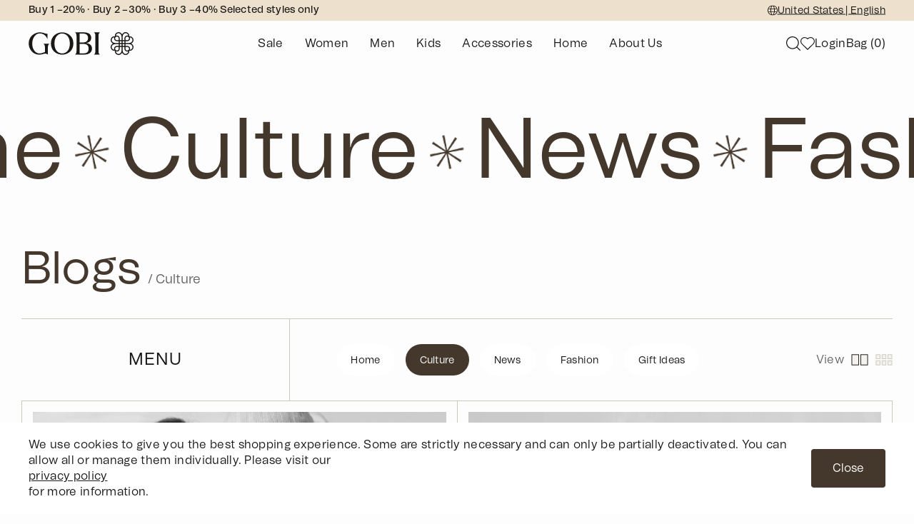

--- FILE ---
content_type: text/html; charset=utf-8
request_url: https://us.gobicashmere.com/blogs/culture
body_size: 16185
content:
<!doctype html>
<html class="no-js" lang="en">
  <head>
<!-- ENE DAWN-aas suuj irsen ni    <meta name="google-site-verification" content="DG5vZsgHshHlVMi5y6ZYhQpv667sjnIw1et1CdEkNi8" /> -->
    <meta name="google-site-verification" content="4hcqqs7SfZJNP0e3xEyHLy4Z7P7VR3YKbB7xkj7wfao" />
    <meta name="facebook-domain-verification" content="3ulf3osjpl0j7cjt34fv8ere75m3sa" />
    <meta charset="utf-8">
    <meta http-equiv="X-UA-Compatible" content="IE=edge,chrome=1">
    <meta name="viewport" content="width=device-width,initial-scale=1">
    <meta name="theme-color" content="">
    <link rel="canonical" href="https://us.gobicashmere.com/blogs/culture">
    <meta name="format-detection" content="telephone=no">

    <link rel="canonical" href="https://us.gobicashmere.com/blogs/culture">
    <link rel="preconnect" href="https://cdn.shopify.com" crossorigin>

    

    

    

    

    

    <script src="//us.gobicashmere.com/cdn/shop/t/28/assets/customScript.js?v=72988478707151481381673330494" defer="defer"></script><link rel="preconnect" href="https://fonts.shopifycdn.com" crossorigin><title>
      Culture
 &ndash; Gobi Cashmere USA</title>
    
<script src='https://www.dwin1.com/19038.js' type='text/javascript' defer='defer'></script>
    
    

    

<meta property="og:site_name" content="Gobi Cashmere USA">
<meta property="og:url" content="https://us.gobicashmere.com/blogs/culture">
<meta property="og:title" content="Culture">
<meta property="og:type" content="website">
<meta property="og:description" content="Designed with everyone in mind, GOBI creates cashmere for everyday wear. 100% Mongolian cashmere that&#39;s affordable, sustainable &amp; stylish for all.
"><meta property="og:image" content="http://us.gobicashmere.com/cdn/shop/files/lgooo.png?v=1644893118">
  <meta property="og:image:secure_url" content="https://us.gobicashmere.com/cdn/shop/files/lgooo.png?v=1644893118">
  <meta property="og:image:width" content="1200">
  <meta property="og:image:height" content="628"><meta name="twitter:card" content="summary_large_image">
<meta name="twitter:title" content="Culture">
<meta name="twitter:description" content="Designed with everyone in mind, GOBI creates cashmere for everyday wear. 100% Mongolian cashmere that&#39;s affordable, sustainable &amp; stylish for all.
">


    <script src="//us.gobicashmere.com/cdn/shop/t/28/assets/global.js?v=138967679220690932761644540920" defer="defer"></script>
    <script>window.performance && window.performance.mark && window.performance.mark('shopify.content_for_header.start');</script><meta name="facebook-domain-verification" content="3ulf3osjpl0j7cjt34fv8ere75m3sa">
<meta name="google-site-verification" content="I0oHf5-FEw2Y_YwG08HAgNlF29EalrJQV3ibVGR3z_8">
<meta id="shopify-digital-wallet" name="shopify-digital-wallet" content="/9860448292/digital_wallets/dialog">
<meta name="shopify-checkout-api-token" content="f8b8c0cd4852bd64bc6f81ff63e44406">
<meta id="in-context-paypal-metadata" data-shop-id="9860448292" data-venmo-supported="false" data-environment="production" data-locale="en_US" data-paypal-v4="true" data-currency="USD">
<link rel="alternate" type="application/atom+xml" title="Feed" href="/blogs/culture.atom" />
<link rel="next" href="/blogs/culture?page=2">
<script async="async" src="/checkouts/internal/preloads.js?locale=en-US"></script>
<link rel="preconnect" href="https://shop.app" crossorigin="anonymous">
<script async="async" src="https://shop.app/checkouts/internal/preloads.js?locale=en-US&shop_id=9860448292" crossorigin="anonymous"></script>
<script id="apple-pay-shop-capabilities" type="application/json">{"shopId":9860448292,"countryCode":"US","currencyCode":"USD","merchantCapabilities":["supports3DS"],"merchantId":"gid:\/\/shopify\/Shop\/9860448292","merchantName":"Gobi Cashmere USA","requiredBillingContactFields":["postalAddress","email","phone"],"requiredShippingContactFields":["postalAddress","email","phone"],"shippingType":"shipping","supportedNetworks":["visa","masterCard","amex","discover","elo","jcb"],"total":{"type":"pending","label":"Gobi Cashmere USA","amount":"1.00"},"shopifyPaymentsEnabled":true,"supportsSubscriptions":true}</script>
<script id="shopify-features" type="application/json">{"accessToken":"f8b8c0cd4852bd64bc6f81ff63e44406","betas":["rich-media-storefront-analytics"],"domain":"us.gobicashmere.com","predictiveSearch":true,"shopId":9860448292,"locale":"en"}</script>
<script>var Shopify = Shopify || {};
Shopify.shop = "gobicashmereus.myshopify.com";
Shopify.locale = "en";
Shopify.currency = {"active":"USD","rate":"1.0"};
Shopify.country = "US";
Shopify.theme = {"name":"Dawn","id":120788189242,"schema_name":"Dawn","schema_version":"3.0.0","theme_store_id":887,"role":"main"};
Shopify.theme.handle = "null";
Shopify.theme.style = {"id":null,"handle":null};
Shopify.cdnHost = "us.gobicashmere.com/cdn";
Shopify.routes = Shopify.routes || {};
Shopify.routes.root = "/";</script>
<script type="module">!function(o){(o.Shopify=o.Shopify||{}).modules=!0}(window);</script>
<script>!function(o){function n(){var o=[];function n(){o.push(Array.prototype.slice.apply(arguments))}return n.q=o,n}var t=o.Shopify=o.Shopify||{};t.loadFeatures=n(),t.autoloadFeatures=n()}(window);</script>
<script>
  window.ShopifyPay = window.ShopifyPay || {};
  window.ShopifyPay.apiHost = "shop.app\/pay";
  window.ShopifyPay.redirectState = null;
</script>
<script id="shop-js-analytics" type="application/json">{"pageType":"blog"}</script>
<script defer="defer" async type="module" src="//us.gobicashmere.com/cdn/shopifycloud/shop-js/modules/v2/client.init-shop-cart-sync_BT-GjEfc.en.esm.js"></script>
<script defer="defer" async type="module" src="//us.gobicashmere.com/cdn/shopifycloud/shop-js/modules/v2/chunk.common_D58fp_Oc.esm.js"></script>
<script defer="defer" async type="module" src="//us.gobicashmere.com/cdn/shopifycloud/shop-js/modules/v2/chunk.modal_xMitdFEc.esm.js"></script>
<script type="module">
  await import("//us.gobicashmere.com/cdn/shopifycloud/shop-js/modules/v2/client.init-shop-cart-sync_BT-GjEfc.en.esm.js");
await import("//us.gobicashmere.com/cdn/shopifycloud/shop-js/modules/v2/chunk.common_D58fp_Oc.esm.js");
await import("//us.gobicashmere.com/cdn/shopifycloud/shop-js/modules/v2/chunk.modal_xMitdFEc.esm.js");

  window.Shopify.SignInWithShop?.initShopCartSync?.({"fedCMEnabled":true,"windoidEnabled":true});

</script>
<script>
  window.Shopify = window.Shopify || {};
  if (!window.Shopify.featureAssets) window.Shopify.featureAssets = {};
  window.Shopify.featureAssets['shop-js'] = {"shop-cart-sync":["modules/v2/client.shop-cart-sync_DZOKe7Ll.en.esm.js","modules/v2/chunk.common_D58fp_Oc.esm.js","modules/v2/chunk.modal_xMitdFEc.esm.js"],"init-fed-cm":["modules/v2/client.init-fed-cm_B6oLuCjv.en.esm.js","modules/v2/chunk.common_D58fp_Oc.esm.js","modules/v2/chunk.modal_xMitdFEc.esm.js"],"shop-cash-offers":["modules/v2/client.shop-cash-offers_D2sdYoxE.en.esm.js","modules/v2/chunk.common_D58fp_Oc.esm.js","modules/v2/chunk.modal_xMitdFEc.esm.js"],"shop-login-button":["modules/v2/client.shop-login-button_QeVjl5Y3.en.esm.js","modules/v2/chunk.common_D58fp_Oc.esm.js","modules/v2/chunk.modal_xMitdFEc.esm.js"],"pay-button":["modules/v2/client.pay-button_DXTOsIq6.en.esm.js","modules/v2/chunk.common_D58fp_Oc.esm.js","modules/v2/chunk.modal_xMitdFEc.esm.js"],"shop-button":["modules/v2/client.shop-button_DQZHx9pm.en.esm.js","modules/v2/chunk.common_D58fp_Oc.esm.js","modules/v2/chunk.modal_xMitdFEc.esm.js"],"avatar":["modules/v2/client.avatar_BTnouDA3.en.esm.js"],"init-windoid":["modules/v2/client.init-windoid_CR1B-cfM.en.esm.js","modules/v2/chunk.common_D58fp_Oc.esm.js","modules/v2/chunk.modal_xMitdFEc.esm.js"],"init-shop-for-new-customer-accounts":["modules/v2/client.init-shop-for-new-customer-accounts_C_vY_xzh.en.esm.js","modules/v2/client.shop-login-button_QeVjl5Y3.en.esm.js","modules/v2/chunk.common_D58fp_Oc.esm.js","modules/v2/chunk.modal_xMitdFEc.esm.js"],"init-shop-email-lookup-coordinator":["modules/v2/client.init-shop-email-lookup-coordinator_BI7n9ZSv.en.esm.js","modules/v2/chunk.common_D58fp_Oc.esm.js","modules/v2/chunk.modal_xMitdFEc.esm.js"],"init-shop-cart-sync":["modules/v2/client.init-shop-cart-sync_BT-GjEfc.en.esm.js","modules/v2/chunk.common_D58fp_Oc.esm.js","modules/v2/chunk.modal_xMitdFEc.esm.js"],"shop-toast-manager":["modules/v2/client.shop-toast-manager_DiYdP3xc.en.esm.js","modules/v2/chunk.common_D58fp_Oc.esm.js","modules/v2/chunk.modal_xMitdFEc.esm.js"],"init-customer-accounts":["modules/v2/client.init-customer-accounts_D9ZNqS-Q.en.esm.js","modules/v2/client.shop-login-button_QeVjl5Y3.en.esm.js","modules/v2/chunk.common_D58fp_Oc.esm.js","modules/v2/chunk.modal_xMitdFEc.esm.js"],"init-customer-accounts-sign-up":["modules/v2/client.init-customer-accounts-sign-up_iGw4briv.en.esm.js","modules/v2/client.shop-login-button_QeVjl5Y3.en.esm.js","modules/v2/chunk.common_D58fp_Oc.esm.js","modules/v2/chunk.modal_xMitdFEc.esm.js"],"shop-follow-button":["modules/v2/client.shop-follow-button_CqMgW2wH.en.esm.js","modules/v2/chunk.common_D58fp_Oc.esm.js","modules/v2/chunk.modal_xMitdFEc.esm.js"],"checkout-modal":["modules/v2/client.checkout-modal_xHeaAweL.en.esm.js","modules/v2/chunk.common_D58fp_Oc.esm.js","modules/v2/chunk.modal_xMitdFEc.esm.js"],"shop-login":["modules/v2/client.shop-login_D91U-Q7h.en.esm.js","modules/v2/chunk.common_D58fp_Oc.esm.js","modules/v2/chunk.modal_xMitdFEc.esm.js"],"lead-capture":["modules/v2/client.lead-capture_BJmE1dJe.en.esm.js","modules/v2/chunk.common_D58fp_Oc.esm.js","modules/v2/chunk.modal_xMitdFEc.esm.js"],"payment-terms":["modules/v2/client.payment-terms_Ci9AEqFq.en.esm.js","modules/v2/chunk.common_D58fp_Oc.esm.js","modules/v2/chunk.modal_xMitdFEc.esm.js"]};
</script>
<script>(function() {
  var isLoaded = false;
  function asyncLoad() {
    if (isLoaded) return;
    isLoaded = true;
    var urls = ["\/\/cdn.shopify.com\/proxy\/48259fd99519db148ddb8b2b910b422e72349902895bae8eea6b1df19c162027\/bingshoppingtool-t2app-prod.trafficmanager.net\/uet\/tracking_script?shop=gobicashmereus.myshopify.com\u0026sp-cache-control=cHVibGljLCBtYXgtYWdlPTkwMA","https:\/\/intg.snapchat.com\/shopify\/shopify-scevent.js?id=0104975e-c318-4df9-beff-bba925fe179c\u0026shop=gobicashmereus.myshopify.com","https:\/\/hello.zonos.com\/shop-duty-tax\/hello.js?1628172676965\u0026shop=gobicashmereus.myshopify.com","https:\/\/cdn.attn.tv\/gobicashmere\/dtag.js?shop=gobicashmereus.myshopify.com","https:\/\/cdn-loyalty.yotpo.com\/loader\/2GwxN6fflZiADReNbo3Xtw.js?shop=gobicashmereus.myshopify.com","https:\/\/ecommplugins-scripts.trustpilot.com\/v2.1\/js\/header.min.js?settings=eyJrZXkiOiJNM0RNU1NiMGVtUnViVXpjIiwicyI6Im5vbmUifQ==\u0026shop=gobicashmereus.myshopify.com","https:\/\/ecommplugins-trustboxsettings.trustpilot.com\/gobicashmereus.myshopify.com.js?settings=1683898623565\u0026shop=gobicashmereus.myshopify.com","https:\/\/config.gorgias.chat\/bundle-loader\/01GYCCK674BC66KJJNNEJGY4M1?source=shopify1click\u0026shop=gobicashmereus.myshopify.com","https:\/\/static.shareasale.com\/json\/shopify\/shareasale-tracking.js?sasmid=94633\u0026ssmtid=91625\u0026shop=gobicashmereus.myshopify.com","https:\/\/cdn.rebuyengine.com\/onsite\/js\/rebuy.js?shop=gobicashmereus.myshopify.com","https:\/\/cdn.9gtb.com\/loader.js?g_cvt_id=4c3f67a6-3a31-4ce1-b915-d4dd8aacf341\u0026shop=gobicashmereus.myshopify.com","https:\/\/app.kiwisizing.com\/web\/js\/dist\/kiwiSizing\/plugin\/SizingPlugin.prod.js?v=330\u0026shop=gobicashmereus.myshopify.com"];
    for (var i = 0; i < urls.length; i++) {
      var s = document.createElement('script');
      s.type = 'text/javascript';
      s.async = true;
      s.src = urls[i];
      var x = document.getElementsByTagName('script')[0];
      x.parentNode.insertBefore(s, x);
    }
  };
  if(window.attachEvent) {
    window.attachEvent('onload', asyncLoad);
  } else {
    window.addEventListener('load', asyncLoad, false);
  }
})();</script>
<script id="__st">var __st={"a":9860448292,"offset":-28800,"reqid":"3f582ec8-03b6-450c-9243-e9601fd9e7fc-1769388732","pageurl":"us.gobicashmere.com\/blogs\/culture","s":"blogs-49110745146","u":"0d5e22543797","p":"blog","rtyp":"blog","rid":49110745146};</script>
<script>window.ShopifyPaypalV4VisibilityTracking = true;</script>
<script id="captcha-bootstrap">!function(){'use strict';const t='contact',e='account',n='new_comment',o=[[t,t],['blogs',n],['comments',n],[t,'customer']],c=[[e,'customer_login'],[e,'guest_login'],[e,'recover_customer_password'],[e,'create_customer']],r=t=>t.map((([t,e])=>`form[action*='/${t}']:not([data-nocaptcha='true']) input[name='form_type'][value='${e}']`)).join(','),a=t=>()=>t?[...document.querySelectorAll(t)].map((t=>t.form)):[];function s(){const t=[...o],e=r(t);return a(e)}const i='password',u='form_key',d=['recaptcha-v3-token','g-recaptcha-response','h-captcha-response',i],f=()=>{try{return window.sessionStorage}catch{return}},m='__shopify_v',_=t=>t.elements[u];function p(t,e,n=!1){try{const o=window.sessionStorage,c=JSON.parse(o.getItem(e)),{data:r}=function(t){const{data:e,action:n}=t;return t[m]||n?{data:e,action:n}:{data:t,action:n}}(c);for(const[e,n]of Object.entries(r))t.elements[e]&&(t.elements[e].value=n);n&&o.removeItem(e)}catch(o){console.error('form repopulation failed',{error:o})}}const l='form_type',E='cptcha';function T(t){t.dataset[E]=!0}const w=window,h=w.document,L='Shopify',v='ce_forms',y='captcha';let A=!1;((t,e)=>{const n=(g='f06e6c50-85a8-45c8-87d0-21a2b65856fe',I='https://cdn.shopify.com/shopifycloud/storefront-forms-hcaptcha/ce_storefront_forms_captcha_hcaptcha.v1.5.2.iife.js',D={infoText:'Protected by hCaptcha',privacyText:'Privacy',termsText:'Terms'},(t,e,n)=>{const o=w[L][v],c=o.bindForm;if(c)return c(t,g,e,D).then(n);var r;o.q.push([[t,g,e,D],n]),r=I,A||(h.body.append(Object.assign(h.createElement('script'),{id:'captcha-provider',async:!0,src:r})),A=!0)});var g,I,D;w[L]=w[L]||{},w[L][v]=w[L][v]||{},w[L][v].q=[],w[L][y]=w[L][y]||{},w[L][y].protect=function(t,e){n(t,void 0,e),T(t)},Object.freeze(w[L][y]),function(t,e,n,w,h,L){const[v,y,A,g]=function(t,e,n){const i=e?o:[],u=t?c:[],d=[...i,...u],f=r(d),m=r(i),_=r(d.filter((([t,e])=>n.includes(e))));return[a(f),a(m),a(_),s()]}(w,h,L),I=t=>{const e=t.target;return e instanceof HTMLFormElement?e:e&&e.form},D=t=>v().includes(t);t.addEventListener('submit',(t=>{const e=I(t);if(!e)return;const n=D(e)&&!e.dataset.hcaptchaBound&&!e.dataset.recaptchaBound,o=_(e),c=g().includes(e)&&(!o||!o.value);(n||c)&&t.preventDefault(),c&&!n&&(function(t){try{if(!f())return;!function(t){const e=f();if(!e)return;const n=_(t);if(!n)return;const o=n.value;o&&e.removeItem(o)}(t);const e=Array.from(Array(32),(()=>Math.random().toString(36)[2])).join('');!function(t,e){_(t)||t.append(Object.assign(document.createElement('input'),{type:'hidden',name:u})),t.elements[u].value=e}(t,e),function(t,e){const n=f();if(!n)return;const o=[...t.querySelectorAll(`input[type='${i}']`)].map((({name:t})=>t)),c=[...d,...o],r={};for(const[a,s]of new FormData(t).entries())c.includes(a)||(r[a]=s);n.setItem(e,JSON.stringify({[m]:1,action:t.action,data:r}))}(t,e)}catch(e){console.error('failed to persist form',e)}}(e),e.submit())}));const S=(t,e)=>{t&&!t.dataset[E]&&(n(t,e.some((e=>e===t))),T(t))};for(const o of['focusin','change'])t.addEventListener(o,(t=>{const e=I(t);D(e)&&S(e,y())}));const B=e.get('form_key'),M=e.get(l),P=B&&M;t.addEventListener('DOMContentLoaded',(()=>{const t=y();if(P)for(const e of t)e.elements[l].value===M&&p(e,B);[...new Set([...A(),...v().filter((t=>'true'===t.dataset.shopifyCaptcha))])].forEach((e=>S(e,t)))}))}(h,new URLSearchParams(w.location.search),n,t,e,['guest_login'])})(!0,!0)}();</script>
<script integrity="sha256-4kQ18oKyAcykRKYeNunJcIwy7WH5gtpwJnB7kiuLZ1E=" data-source-attribution="shopify.loadfeatures" defer="defer" src="//us.gobicashmere.com/cdn/shopifycloud/storefront/assets/storefront/load_feature-a0a9edcb.js" crossorigin="anonymous"></script>
<script crossorigin="anonymous" defer="defer" src="//us.gobicashmere.com/cdn/shopifycloud/storefront/assets/shopify_pay/storefront-65b4c6d7.js?v=20250812"></script>
<script data-source-attribution="shopify.dynamic_checkout.dynamic.init">var Shopify=Shopify||{};Shopify.PaymentButton=Shopify.PaymentButton||{isStorefrontPortableWallets:!0,init:function(){window.Shopify.PaymentButton.init=function(){};var t=document.createElement("script");t.src="https://us.gobicashmere.com/cdn/shopifycloud/portable-wallets/latest/portable-wallets.en.js",t.type="module",document.head.appendChild(t)}};
</script>
<script data-source-attribution="shopify.dynamic_checkout.buyer_consent">
  function portableWalletsHideBuyerConsent(e){var t=document.getElementById("shopify-buyer-consent"),n=document.getElementById("shopify-subscription-policy-button");t&&n&&(t.classList.add("hidden"),t.setAttribute("aria-hidden","true"),n.removeEventListener("click",e))}function portableWalletsShowBuyerConsent(e){var t=document.getElementById("shopify-buyer-consent"),n=document.getElementById("shopify-subscription-policy-button");t&&n&&(t.classList.remove("hidden"),t.removeAttribute("aria-hidden"),n.addEventListener("click",e))}window.Shopify?.PaymentButton&&(window.Shopify.PaymentButton.hideBuyerConsent=portableWalletsHideBuyerConsent,window.Shopify.PaymentButton.showBuyerConsent=portableWalletsShowBuyerConsent);
</script>
<script data-source-attribution="shopify.dynamic_checkout.cart.bootstrap">document.addEventListener("DOMContentLoaded",(function(){function t(){return document.querySelector("shopify-accelerated-checkout-cart, shopify-accelerated-checkout")}if(t())Shopify.PaymentButton.init();else{new MutationObserver((function(e,n){t()&&(Shopify.PaymentButton.init(),n.disconnect())})).observe(document.body,{childList:!0,subtree:!0})}}));
</script>
<link id="shopify-accelerated-checkout-styles" rel="stylesheet" media="screen" href="https://us.gobicashmere.com/cdn/shopifycloud/portable-wallets/latest/accelerated-checkout-backwards-compat.css" crossorigin="anonymous">
<style id="shopify-accelerated-checkout-cart">
        #shopify-buyer-consent {
  margin-top: 1em;
  display: inline-block;
  width: 100%;
}

#shopify-buyer-consent.hidden {
  display: none;
}

#shopify-subscription-policy-button {
  background: none;
  border: none;
  padding: 0;
  text-decoration: underline;
  font-size: inherit;
  cursor: pointer;
}

#shopify-subscription-policy-button::before {
  box-shadow: none;
}

      </style>

<script>window.performance && window.performance.mark && window.performance.mark('shopify.content_for_header.end');</script>


  <style data-shopify>
      @font-face {
  font-family: Assistant;
  font-weight: 400;
  font-style: normal;
  font-display: swap;
  src: url("//us.gobicashmere.com/cdn/fonts/assistant/assistant_n4.9120912a469cad1cc292572851508ca49d12e768.woff2") format("woff2"),
       url("//us.gobicashmere.com/cdn/fonts/assistant/assistant_n4.6e9875ce64e0fefcd3f4446b7ec9036b3ddd2985.woff") format("woff");
}

      @font-face {
  font-family: Assistant;
  font-weight: 700;
  font-style: normal;
  font-display: swap;
  src: url("//us.gobicashmere.com/cdn/fonts/assistant/assistant_n7.bf44452348ec8b8efa3aa3068825305886b1c83c.woff2") format("woff2"),
       url("//us.gobicashmere.com/cdn/fonts/assistant/assistant_n7.0c887fee83f6b3bda822f1150b912c72da0f7b64.woff") format("woff");
}

      
      
      @font-face {
  font-family: Assistant;
  font-weight: 400;
  font-style: normal;
  font-display: swap;
  src: url("//us.gobicashmere.com/cdn/fonts/assistant/assistant_n4.9120912a469cad1cc292572851508ca49d12e768.woff2") format("woff2"),
       url("//us.gobicashmere.com/cdn/fonts/assistant/assistant_n4.6e9875ce64e0fefcd3f4446b7ec9036b3ddd2985.woff") format("woff");
}


      :root {
        --font-body-family: Assistant, sans-serif;
        --font-body-style: normal;
        --font-body-weight: 400;

        --font-heading-family: Assistant, sans-serif;
        --font-heading-style: normal;
        --font-heading-weight: 400;

        --font-body-scale: 1.0;
        --font-heading-scale: 1.0;

        --color-base-text: 18, 18, 18;
        --color-base-background-1: 255, 255, 255;
        --color-base-background-2: 243, 243, 243;
        --color-base-solid-button-labels: 139, 54, 54;
        --color-base-outline-button-labels: 18, 18, 18;
        --color-base-accent-1: 18, 18, 18;
        --color-base-accent-2: 51, 79, 180;
        --payment-terms-background-color: #FFFFFF;

        --gradient-base-background-1: #FFFFFF;
        --gradient-base-background-2: #F3F3F3;
        --gradient-base-accent-1: #121212;
        --gradient-base-accent-2: #334FB4;

        --page-width: 120rem;
        --page-width-margin: 0rem;
      }

      *,
      *::before,
      *::after {
        box-sizing: inherit;
      }

      html {
        box-sizing: border-box;
        font-size: calc(var(--font-body-scale) * 62.5%);
        height: 100%;
      }

      body {
        display: grid;
        grid-template-rows: auto auto 1fr auto;
        grid-template-columns: 100%;
        min-height: 100%;
        margin: 0;
        font-size: 1.5rem;
        letter-spacing: 0.06rem;
        line-height: calc(1 + 0.8 / var(--font-body-scale));
        font-family: var(--font-body-family);
        font-style: var(--font-body-style);
        font-weight: var(--font-body-weight);
      }

      @media screen and (min-width: 750px) {
        body {
          font-size: 1.6rem;
        }
      }
    </style>

    <link href="//us.gobicashmere.com/cdn/shop/t/28/assets/base.css?v=39440664952427654091644540933" rel="stylesheet" type="text/css" media="all" />
<link rel="preload" as="font" href="//us.gobicashmere.com/cdn/fonts/assistant/assistant_n4.9120912a469cad1cc292572851508ca49d12e768.woff2" type="font/woff2" crossorigin><link rel="preload" as="font" href="//us.gobicashmere.com/cdn/fonts/assistant/assistant_n4.9120912a469cad1cc292572851508ca49d12e768.woff2" type="font/woff2" crossorigin><link rel="stylesheet" href="//us.gobicashmere.com/cdn/shop/t/28/assets/component-predictive-search.css?v=165644661289088488651644540917" media="print" onload="this.media='all'"><script>document.documentElement.className = document.documentElement.className.replace('no-js', 'js');
    if (Shopify.designMode) {
      document.documentElement.classList.add('shopify-design-mode');
    }
    </script>
    
    
<!-- <script>
    
    
    
    
    var gsf_conversion_data = {page_type : '', event : '', data : {shop_currency : "USD"}};
    
</script> -->
    <script src="https://cdn-widgetsrepository.yotpo.com/v1/loader/2GwxN6fflZiADReNbo3Xtw" async></script>
<!-- BEGIN app block: shopify://apps/elevar-conversion-tracking/blocks/dataLayerEmbed/bc30ab68-b15c-4311-811f-8ef485877ad6 -->



<script type="module" dynamic>
  const configUrl = "/a/elevar/static/configs/5d9879b99df24ee001fa197cee53acebc9c1a7f2/config.js";
  const config = (await import(configUrl)).default;
  const scriptUrl = config.script_src_app_theme_embed;

  if (scriptUrl) {
    const { handler } = await import(scriptUrl);

    await handler(
      config,
      {
        cartData: {
  marketId: "6029370",
  attributes:{},
  cartTotal: "0.0",
  currencyCode:"USD",
  items: []
}
,
        user: {cartTotal: "0.0",
    currencyCode:"USD",customer: {},
}
,
        isOnCartPage:false,
        collectionView:null,
        searchResultsView:null,
        productView:null,
        checkoutComplete: null
      }
    );
  }
</script>


<!-- END app block --><!-- BEGIN app block: shopify://apps/simprosys-google-shopping-feed/blocks/core_settings_block/1f0b859e-9fa6-4007-97e8-4513aff5ff3b --><!-- BEGIN: GSF App Core Tags & Scripts by Simprosys Google Shopping Feed -->









<!-- END: GSF App Core Tags & Scripts by Simprosys Google Shopping Feed -->
<!-- END app block --><link href="https://monorail-edge.shopifysvc.com" rel="dns-prefetch">
<script>(function(){if ("sendBeacon" in navigator && "performance" in window) {try {var session_token_from_headers = performance.getEntriesByType('navigation')[0].serverTiming.find(x => x.name == '_s').description;} catch {var session_token_from_headers = undefined;}var session_cookie_matches = document.cookie.match(/_shopify_s=([^;]*)/);var session_token_from_cookie = session_cookie_matches && session_cookie_matches.length === 2 ? session_cookie_matches[1] : "";var session_token = session_token_from_headers || session_token_from_cookie || "";function handle_abandonment_event(e) {var entries = performance.getEntries().filter(function(entry) {return /monorail-edge.shopifysvc.com/.test(entry.name);});if (!window.abandonment_tracked && entries.length === 0) {window.abandonment_tracked = true;var currentMs = Date.now();var navigation_start = performance.timing.navigationStart;var payload = {shop_id: 9860448292,url: window.location.href,navigation_start,duration: currentMs - navigation_start,session_token,page_type: "blog"};window.navigator.sendBeacon("https://monorail-edge.shopifysvc.com/v1/produce", JSON.stringify({schema_id: "online_store_buyer_site_abandonment/1.1",payload: payload,metadata: {event_created_at_ms: currentMs,event_sent_at_ms: currentMs}}));}}window.addEventListener('pagehide', handle_abandonment_event);}}());</script>
<script id="web-pixels-manager-setup">(function e(e,d,r,n,o){if(void 0===o&&(o={}),!Boolean(null===(a=null===(i=window.Shopify)||void 0===i?void 0:i.analytics)||void 0===a?void 0:a.replayQueue)){var i,a;window.Shopify=window.Shopify||{};var t=window.Shopify;t.analytics=t.analytics||{};var s=t.analytics;s.replayQueue=[],s.publish=function(e,d,r){return s.replayQueue.push([e,d,r]),!0};try{self.performance.mark("wpm:start")}catch(e){}var l=function(){var e={modern:/Edge?\/(1{2}[4-9]|1[2-9]\d|[2-9]\d{2}|\d{4,})\.\d+(\.\d+|)|Firefox\/(1{2}[4-9]|1[2-9]\d|[2-9]\d{2}|\d{4,})\.\d+(\.\d+|)|Chrom(ium|e)\/(9{2}|\d{3,})\.\d+(\.\d+|)|(Maci|X1{2}).+ Version\/(15\.\d+|(1[6-9]|[2-9]\d|\d{3,})\.\d+)([,.]\d+|)( \(\w+\)|)( Mobile\/\w+|) Safari\/|Chrome.+OPR\/(9{2}|\d{3,})\.\d+\.\d+|(CPU[ +]OS|iPhone[ +]OS|CPU[ +]iPhone|CPU IPhone OS|CPU iPad OS)[ +]+(15[._]\d+|(1[6-9]|[2-9]\d|\d{3,})[._]\d+)([._]\d+|)|Android:?[ /-](13[3-9]|1[4-9]\d|[2-9]\d{2}|\d{4,})(\.\d+|)(\.\d+|)|Android.+Firefox\/(13[5-9]|1[4-9]\d|[2-9]\d{2}|\d{4,})\.\d+(\.\d+|)|Android.+Chrom(ium|e)\/(13[3-9]|1[4-9]\d|[2-9]\d{2}|\d{4,})\.\d+(\.\d+|)|SamsungBrowser\/([2-9]\d|\d{3,})\.\d+/,legacy:/Edge?\/(1[6-9]|[2-9]\d|\d{3,})\.\d+(\.\d+|)|Firefox\/(5[4-9]|[6-9]\d|\d{3,})\.\d+(\.\d+|)|Chrom(ium|e)\/(5[1-9]|[6-9]\d|\d{3,})\.\d+(\.\d+|)([\d.]+$|.*Safari\/(?![\d.]+ Edge\/[\d.]+$))|(Maci|X1{2}).+ Version\/(10\.\d+|(1[1-9]|[2-9]\d|\d{3,})\.\d+)([,.]\d+|)( \(\w+\)|)( Mobile\/\w+|) Safari\/|Chrome.+OPR\/(3[89]|[4-9]\d|\d{3,})\.\d+\.\d+|(CPU[ +]OS|iPhone[ +]OS|CPU[ +]iPhone|CPU IPhone OS|CPU iPad OS)[ +]+(10[._]\d+|(1[1-9]|[2-9]\d|\d{3,})[._]\d+)([._]\d+|)|Android:?[ /-](13[3-9]|1[4-9]\d|[2-9]\d{2}|\d{4,})(\.\d+|)(\.\d+|)|Mobile Safari.+OPR\/([89]\d|\d{3,})\.\d+\.\d+|Android.+Firefox\/(13[5-9]|1[4-9]\d|[2-9]\d{2}|\d{4,})\.\d+(\.\d+|)|Android.+Chrom(ium|e)\/(13[3-9]|1[4-9]\d|[2-9]\d{2}|\d{4,})\.\d+(\.\d+|)|Android.+(UC? ?Browser|UCWEB|U3)[ /]?(15\.([5-9]|\d{2,})|(1[6-9]|[2-9]\d|\d{3,})\.\d+)\.\d+|SamsungBrowser\/(5\.\d+|([6-9]|\d{2,})\.\d+)|Android.+MQ{2}Browser\/(14(\.(9|\d{2,})|)|(1[5-9]|[2-9]\d|\d{3,})(\.\d+|))(\.\d+|)|K[Aa][Ii]OS\/(3\.\d+|([4-9]|\d{2,})\.\d+)(\.\d+|)/},d=e.modern,r=e.legacy,n=navigator.userAgent;return n.match(d)?"modern":n.match(r)?"legacy":"unknown"}(),u="modern"===l?"modern":"legacy",c=(null!=n?n:{modern:"",legacy:""})[u],f=function(e){return[e.baseUrl,"/wpm","/b",e.hashVersion,"modern"===e.buildTarget?"m":"l",".js"].join("")}({baseUrl:d,hashVersion:r,buildTarget:u}),m=function(e){var d=e.version,r=e.bundleTarget,n=e.surface,o=e.pageUrl,i=e.monorailEndpoint;return{emit:function(e){var a=e.status,t=e.errorMsg,s=(new Date).getTime(),l=JSON.stringify({metadata:{event_sent_at_ms:s},events:[{schema_id:"web_pixels_manager_load/3.1",payload:{version:d,bundle_target:r,page_url:o,status:a,surface:n,error_msg:t},metadata:{event_created_at_ms:s}}]});if(!i)return console&&console.warn&&console.warn("[Web Pixels Manager] No Monorail endpoint provided, skipping logging."),!1;try{return self.navigator.sendBeacon.bind(self.navigator)(i,l)}catch(e){}var u=new XMLHttpRequest;try{return u.open("POST",i,!0),u.setRequestHeader("Content-Type","text/plain"),u.send(l),!0}catch(e){return console&&console.warn&&console.warn("[Web Pixels Manager] Got an unhandled error while logging to Monorail."),!1}}}}({version:r,bundleTarget:l,surface:e.surface,pageUrl:self.location.href,monorailEndpoint:e.monorailEndpoint});try{o.browserTarget=l,function(e){var d=e.src,r=e.async,n=void 0===r||r,o=e.onload,i=e.onerror,a=e.sri,t=e.scriptDataAttributes,s=void 0===t?{}:t,l=document.createElement("script"),u=document.querySelector("head"),c=document.querySelector("body");if(l.async=n,l.src=d,a&&(l.integrity=a,l.crossOrigin="anonymous"),s)for(var f in s)if(Object.prototype.hasOwnProperty.call(s,f))try{l.dataset[f]=s[f]}catch(e){}if(o&&l.addEventListener("load",o),i&&l.addEventListener("error",i),u)u.appendChild(l);else{if(!c)throw new Error("Did not find a head or body element to append the script");c.appendChild(l)}}({src:f,async:!0,onload:function(){if(!function(){var e,d;return Boolean(null===(d=null===(e=window.Shopify)||void 0===e?void 0:e.analytics)||void 0===d?void 0:d.initialized)}()){var d=window.webPixelsManager.init(e)||void 0;if(d){var r=window.Shopify.analytics;r.replayQueue.forEach((function(e){var r=e[0],n=e[1],o=e[2];d.publishCustomEvent(r,n,o)})),r.replayQueue=[],r.publish=d.publishCustomEvent,r.visitor=d.visitor,r.initialized=!0}}},onerror:function(){return m.emit({status:"failed",errorMsg:"".concat(f," has failed to load")})},sri:function(e){var d=/^sha384-[A-Za-z0-9+/=]+$/;return"string"==typeof e&&d.test(e)}(c)?c:"",scriptDataAttributes:o}),m.emit({status:"loading"})}catch(e){m.emit({status:"failed",errorMsg:(null==e?void 0:e.message)||"Unknown error"})}}})({shopId: 9860448292,storefrontBaseUrl: "https://us.gobicashmere.com",extensionsBaseUrl: "https://extensions.shopifycdn.com/cdn/shopifycloud/web-pixels-manager",monorailEndpoint: "https://monorail-edge.shopifysvc.com/unstable/produce_batch",surface: "storefront-renderer",enabledBetaFlags: ["2dca8a86"],webPixelsConfigList: [{"id":"720240698","configuration":"{\"tagID\":\"2613795879567\"}","eventPayloadVersion":"v1","runtimeContext":"STRICT","scriptVersion":"18031546ee651571ed29edbe71a3550b","type":"APP","apiClientId":3009811,"privacyPurposes":["ANALYTICS","MARKETING","SALE_OF_DATA"],"dataSharingAdjustments":{"protectedCustomerApprovalScopes":["read_customer_address","read_customer_email","read_customer_name","read_customer_personal_data","read_customer_phone"]}},{"id":"657391674","configuration":"{\"config\":\"{\\\"google_tag_ids\\\":[\\\"G-R5K9PGE5BH\\\",\\\"AW-671950856\\\",\\\"GT-K4LKSHRX\\\"],\\\"target_country\\\":\\\"ZZ\\\",\\\"gtag_events\\\":[{\\\"type\\\":\\\"begin_checkout\\\",\\\"action_label\\\":[\\\"G-R5K9PGE5BH\\\",\\\"AW-671950856\\\/T5eyCKu6jb8bEIjQtMAC\\\"]},{\\\"type\\\":\\\"search\\\",\\\"action_label\\\":[\\\"G-R5K9PGE5BH\\\",\\\"AW-671950856\\\/hVoWCLe6jb8bEIjQtMAC\\\"]},{\\\"type\\\":\\\"view_item\\\",\\\"action_label\\\":[\\\"G-R5K9PGE5BH\\\",\\\"AW-671950856\\\/daxYCLS6jb8bEIjQtMAC\\\",\\\"MC-MQSCX5M322\\\"]},{\\\"type\\\":\\\"purchase\\\",\\\"action_label\\\":[\\\"G-R5K9PGE5BH\\\",\\\"AW-671950856\\\/pOiVCKi6jb8bEIjQtMAC\\\",\\\"MC-MQSCX5M322\\\"]},{\\\"type\\\":\\\"page_view\\\",\\\"action_label\\\":[\\\"G-R5K9PGE5BH\\\",\\\"AW-671950856\\\/UUydCLG6jb8bEIjQtMAC\\\",\\\"MC-MQSCX5M322\\\"]},{\\\"type\\\":\\\"add_payment_info\\\",\\\"action_label\\\":[\\\"G-R5K9PGE5BH\\\",\\\"AW-671950856\\\/D4tyCM-zkL8bEIjQtMAC\\\"]},{\\\"type\\\":\\\"add_to_cart\\\",\\\"action_label\\\":[\\\"G-R5K9PGE5BH\\\",\\\"AW-671950856\\\/ld8OCK66jb8bEIjQtMAC\\\"]}],\\\"enable_monitoring_mode\\\":false}\"}","eventPayloadVersion":"v1","runtimeContext":"OPEN","scriptVersion":"b2a88bafab3e21179ed38636efcd8a93","type":"APP","apiClientId":1780363,"privacyPurposes":[],"dataSharingAdjustments":{"protectedCustomerApprovalScopes":["read_customer_address","read_customer_email","read_customer_name","read_customer_personal_data","read_customer_phone"]}},{"id":"605618234","configuration":"{\"pixelCode\":\"D3EUEMJC77U0K6S2Q3K0\"}","eventPayloadVersion":"v1","runtimeContext":"STRICT","scriptVersion":"22e92c2ad45662f435e4801458fb78cc","type":"APP","apiClientId":4383523,"privacyPurposes":["ANALYTICS","MARKETING","SALE_OF_DATA"],"dataSharingAdjustments":{"protectedCustomerApprovalScopes":["read_customer_address","read_customer_email","read_customer_name","read_customer_personal_data","read_customer_phone"]}},{"id":"550797370","configuration":"{\"account_ID\":\"85135\",\"google_analytics_tracking_tag\":\"1\",\"measurement_id\":\"2\",\"api_secret\":\"3\",\"shop_settings\":\"{\\\"custom_pixel_script\\\":\\\"https:\\\\\\\/\\\\\\\/storage.googleapis.com\\\\\\\/gsf-scripts\\\\\\\/custom-pixels\\\\\\\/gobicashmereus.js\\\"}\"}","eventPayloadVersion":"v1","runtimeContext":"LAX","scriptVersion":"c6b888297782ed4a1cba19cda43d6625","type":"APP","apiClientId":1558137,"privacyPurposes":[],"dataSharingAdjustments":{"protectedCustomerApprovalScopes":["read_customer_address","read_customer_email","read_customer_name","read_customer_personal_data","read_customer_phone"]}},{"id":"165249082","configuration":"{\"masterTagID\":\"91625\",\"merchantID\":\"94633\",\"appPath\":\"https:\/\/daedalus.shareasale.com\",\"storeID\":\"NaN\",\"xTypeMode\":\"NaN\",\"xTypeValue\":\"NaN\",\"channelDedup\":\"NaN\"}","eventPayloadVersion":"v1","runtimeContext":"STRICT","scriptVersion":"f300cca684872f2df140f714437af558","type":"APP","apiClientId":4929191,"privacyPurposes":["ANALYTICS","MARKETING"],"dataSharingAdjustments":{"protectedCustomerApprovalScopes":["read_customer_personal_data"]}},{"id":"158335034","configuration":"{\"pixel_id\":\"816099938955108\",\"pixel_type\":\"facebook_pixel\",\"metaapp_system_user_token\":\"-\"}","eventPayloadVersion":"v1","runtimeContext":"OPEN","scriptVersion":"ca16bc87fe92b6042fbaa3acc2fbdaa6","type":"APP","apiClientId":2329312,"privacyPurposes":["ANALYTICS","MARKETING","SALE_OF_DATA"],"dataSharingAdjustments":{"protectedCustomerApprovalScopes":["read_customer_address","read_customer_email","read_customer_name","read_customer_personal_data","read_customer_phone"]}},{"id":"20447290","configuration":"{\"hashed_organization_id\":\"71554b39d2b1aa2d36e3215cb3283b51_v1\",\"app_key\":\"gobicashmereus\",\"allow_collect_personal_data\":\"true\"}","eventPayloadVersion":"v1","runtimeContext":"STRICT","scriptVersion":"c3e64302e4c6a915b615bb03ddf3784a","type":"APP","apiClientId":111542,"privacyPurposes":["ANALYTICS","MARKETING","SALE_OF_DATA"],"dataSharingAdjustments":{"protectedCustomerApprovalScopes":["read_customer_address","read_customer_email","read_customer_name","read_customer_personal_data","read_customer_phone"]}},{"id":"12025914","configuration":"{\"config_url\": \"\/a\/elevar\/static\/configs\/5d9879b99df24ee001fa197cee53acebc9c1a7f2\/config.js\"}","eventPayloadVersion":"v1","runtimeContext":"STRICT","scriptVersion":"ab86028887ec2044af7d02b854e52653","type":"APP","apiClientId":2509311,"privacyPurposes":[],"dataSharingAdjustments":{"protectedCustomerApprovalScopes":["read_customer_address","read_customer_email","read_customer_name","read_customer_personal_data","read_customer_phone"]}},{"id":"13074490","eventPayloadVersion":"1","runtimeContext":"LAX","scriptVersion":"1","type":"CUSTOM","privacyPurposes":["ANALYTICS","MARKETING","SALE_OF_DATA"],"name":"Elevar - Checkout Tracking"},{"id":"22446138","eventPayloadVersion":"1","runtimeContext":"LAX","scriptVersion":"1","type":"CUSTOM","privacyPurposes":["ANALYTICS","MARKETING","SALE_OF_DATA"],"name":"ShareASale-Event"},{"id":"26509370","eventPayloadVersion":"1","runtimeContext":"LAX","scriptVersion":"6","type":"CUSTOM","privacyPurposes":["ANALYTICS","MARKETING","SALE_OF_DATA"],"name":"Fitfinder OCP"},{"id":"84738106","eventPayloadVersion":"1","runtimeContext":"LAX","scriptVersion":"1","type":"CUSTOM","privacyPurposes":["SALE_OF_DATA"],"name":"Simprosys"},{"id":"shopify-app-pixel","configuration":"{}","eventPayloadVersion":"v1","runtimeContext":"STRICT","scriptVersion":"0450","apiClientId":"shopify-pixel","type":"APP","privacyPurposes":["ANALYTICS","MARKETING"]},{"id":"shopify-custom-pixel","eventPayloadVersion":"v1","runtimeContext":"LAX","scriptVersion":"0450","apiClientId":"shopify-pixel","type":"CUSTOM","privacyPurposes":["ANALYTICS","MARKETING"]}],isMerchantRequest: false,initData: {"shop":{"name":"Gobi Cashmere USA","paymentSettings":{"currencyCode":"USD"},"myshopifyDomain":"gobicashmereus.myshopify.com","countryCode":"US","storefrontUrl":"https:\/\/us.gobicashmere.com"},"customer":null,"cart":null,"checkout":null,"productVariants":[],"purchasingCompany":null},},"https://us.gobicashmere.com/cdn","fcfee988w5aeb613cpc8e4bc33m6693e112",{"modern":"","legacy":""},{"shopId":"9860448292","storefrontBaseUrl":"https:\/\/us.gobicashmere.com","extensionBaseUrl":"https:\/\/extensions.shopifycdn.com\/cdn\/shopifycloud\/web-pixels-manager","surface":"storefront-renderer","enabledBetaFlags":"[\"2dca8a86\"]","isMerchantRequest":"false","hashVersion":"fcfee988w5aeb613cpc8e4bc33m6693e112","publish":"custom","events":"[[\"page_viewed\",{}]]"});</script><script>
  window.ShopifyAnalytics = window.ShopifyAnalytics || {};
  window.ShopifyAnalytics.meta = window.ShopifyAnalytics.meta || {};
  window.ShopifyAnalytics.meta.currency = 'USD';
  var meta = {"page":{"pageType":"blog","resourceType":"blog","resourceId":49110745146,"requestId":"3f582ec8-03b6-450c-9243-e9601fd9e7fc-1769388732"}};
  for (var attr in meta) {
    window.ShopifyAnalytics.meta[attr] = meta[attr];
  }
</script>
<script class="analytics">
  (function () {
    var customDocumentWrite = function(content) {
      var jquery = null;

      if (window.jQuery) {
        jquery = window.jQuery;
      } else if (window.Checkout && window.Checkout.$) {
        jquery = window.Checkout.$;
      }

      if (jquery) {
        jquery('body').append(content);
      }
    };

    var hasLoggedConversion = function(token) {
      if (token) {
        return document.cookie.indexOf('loggedConversion=' + token) !== -1;
      }
      return false;
    }

    var setCookieIfConversion = function(token) {
      if (token) {
        var twoMonthsFromNow = new Date(Date.now());
        twoMonthsFromNow.setMonth(twoMonthsFromNow.getMonth() + 2);

        document.cookie = 'loggedConversion=' + token + '; expires=' + twoMonthsFromNow;
      }
    }

    var trekkie = window.ShopifyAnalytics.lib = window.trekkie = window.trekkie || [];
    if (trekkie.integrations) {
      return;
    }
    trekkie.methods = [
      'identify',
      'page',
      'ready',
      'track',
      'trackForm',
      'trackLink'
    ];
    trekkie.factory = function(method) {
      return function() {
        var args = Array.prototype.slice.call(arguments);
        args.unshift(method);
        trekkie.push(args);
        return trekkie;
      };
    };
    for (var i = 0; i < trekkie.methods.length; i++) {
      var key = trekkie.methods[i];
      trekkie[key] = trekkie.factory(key);
    }
    trekkie.load = function(config) {
      trekkie.config = config || {};
      trekkie.config.initialDocumentCookie = document.cookie;
      var first = document.getElementsByTagName('script')[0];
      var script = document.createElement('script');
      script.type = 'text/javascript';
      script.onerror = function(e) {
        var scriptFallback = document.createElement('script');
        scriptFallback.type = 'text/javascript';
        scriptFallback.onerror = function(error) {
                var Monorail = {
      produce: function produce(monorailDomain, schemaId, payload) {
        var currentMs = new Date().getTime();
        var event = {
          schema_id: schemaId,
          payload: payload,
          metadata: {
            event_created_at_ms: currentMs,
            event_sent_at_ms: currentMs
          }
        };
        return Monorail.sendRequest("https://" + monorailDomain + "/v1/produce", JSON.stringify(event));
      },
      sendRequest: function sendRequest(endpointUrl, payload) {
        // Try the sendBeacon API
        if (window && window.navigator && typeof window.navigator.sendBeacon === 'function' && typeof window.Blob === 'function' && !Monorail.isIos12()) {
          var blobData = new window.Blob([payload], {
            type: 'text/plain'
          });

          if (window.navigator.sendBeacon(endpointUrl, blobData)) {
            return true;
          } // sendBeacon was not successful

        } // XHR beacon

        var xhr = new XMLHttpRequest();

        try {
          xhr.open('POST', endpointUrl);
          xhr.setRequestHeader('Content-Type', 'text/plain');
          xhr.send(payload);
        } catch (e) {
          console.log(e);
        }

        return false;
      },
      isIos12: function isIos12() {
        return window.navigator.userAgent.lastIndexOf('iPhone; CPU iPhone OS 12_') !== -1 || window.navigator.userAgent.lastIndexOf('iPad; CPU OS 12_') !== -1;
      }
    };
    Monorail.produce('monorail-edge.shopifysvc.com',
      'trekkie_storefront_load_errors/1.1',
      {shop_id: 9860448292,
      theme_id: 120788189242,
      app_name: "storefront",
      context_url: window.location.href,
      source_url: "//us.gobicashmere.com/cdn/s/trekkie.storefront.8d95595f799fbf7e1d32231b9a28fd43b70c67d3.min.js"});

        };
        scriptFallback.async = true;
        scriptFallback.src = '//us.gobicashmere.com/cdn/s/trekkie.storefront.8d95595f799fbf7e1d32231b9a28fd43b70c67d3.min.js';
        first.parentNode.insertBefore(scriptFallback, first);
      };
      script.async = true;
      script.src = '//us.gobicashmere.com/cdn/s/trekkie.storefront.8d95595f799fbf7e1d32231b9a28fd43b70c67d3.min.js';
      first.parentNode.insertBefore(script, first);
    };
    trekkie.load(
      {"Trekkie":{"appName":"storefront","development":false,"defaultAttributes":{"shopId":9860448292,"isMerchantRequest":null,"themeId":120788189242,"themeCityHash":"2973032950053958151","contentLanguage":"en","currency":"USD"},"isServerSideCookieWritingEnabled":true,"monorailRegion":"shop_domain","enabledBetaFlags":["65f19447"]},"Session Attribution":{},"S2S":{"facebookCapiEnabled":true,"source":"trekkie-storefront-renderer","apiClientId":580111}}
    );

    var loaded = false;
    trekkie.ready(function() {
      if (loaded) return;
      loaded = true;

      window.ShopifyAnalytics.lib = window.trekkie;

      var originalDocumentWrite = document.write;
      document.write = customDocumentWrite;
      try { window.ShopifyAnalytics.merchantGoogleAnalytics.call(this); } catch(error) {};
      document.write = originalDocumentWrite;

      window.ShopifyAnalytics.lib.page(null,{"pageType":"blog","resourceType":"blog","resourceId":49110745146,"requestId":"3f582ec8-03b6-450c-9243-e9601fd9e7fc-1769388732","shopifyEmitted":true});

      var match = window.location.pathname.match(/checkouts\/(.+)\/(thank_you|post_purchase)/)
      var token = match? match[1]: undefined;
      if (!hasLoggedConversion(token)) {
        setCookieIfConversion(token);
        
      }
    });


        var eventsListenerScript = document.createElement('script');
        eventsListenerScript.async = true;
        eventsListenerScript.src = "//us.gobicashmere.com/cdn/shopifycloud/storefront/assets/shop_events_listener-3da45d37.js";
        document.getElementsByTagName('head')[0].appendChild(eventsListenerScript);

})();</script>
<script
  defer
  src="https://us.gobicashmere.com/cdn/shopifycloud/perf-kit/shopify-perf-kit-3.0.4.min.js"
  data-application="storefront-renderer"
  data-shop-id="9860448292"
  data-render-region="gcp-us-east1"
  data-page-type="blog"
  data-theme-instance-id="120788189242"
  data-theme-name="Dawn"
  data-theme-version="3.0.0"
  data-monorail-region="shop_domain"
  data-resource-timing-sampling-rate="10"
  data-shs="true"
  data-shs-beacon="true"
  data-shs-export-with-fetch="true"
  data-shs-logs-sample-rate="1"
  data-shs-beacon-endpoint="https://us.gobicashmere.com/api/collect"
></script>
</head>

  <body class="gradient">
 

    <div id="customContent" style="opacity:0;">
         <section id="shopify-section-template--14228705935418__main" class="shopify-section section"><link href="//us.gobicashmere.com/cdn/shop/t/28/assets/component-article-card.css?v=40864579252276455821644540920" rel="stylesheet" type="text/css" media="all" />
<link href="//us.gobicashmere.com/cdn/shop/t/28/assets/component-card.css?v=127413053002844137811644540929" rel="stylesheet" type="text/css" media="all" />
<link href="//us.gobicashmere.com/cdn/shop/t/28/assets/section-main-blog.css?v=126675391260444674411644540936" rel="stylesheet" type="text/css" media="all" />
<style data-shopify>.section-template--14228705935418__main-padding {
    padding-top: 27px;
    padding-bottom: 27px;
  }

  @media screen and (min-width: 750px) {
    .section-template--14228705935418__main-padding {
      padding-top: 36px;
      padding-bottom: 36px;
    }
  }</style><div class="main-blog page-width section-template--14228705935418__main-padding">
    <h1 class="title--primary">Culture</h1>

    <div class="blog-articles blog-articles--collage"><div class="blog-articles__article article">
<div class="card-wrapper underline-links-hover">
    
    <div class="card article-card
      card--standard
       article-card__image--medium
       card--media
      
      "
      style="--ratio-percent: 150.00000000000003%;"
    >
      <div class="card__inner  color-background-2 ratio" style="--ratio-percent: 150.00000000000003%;"><div class="article-card__image-wrapper card__media">
            <div class="article-card__image media media--hover-effect" >
              <img
                srcset="//us.gobicashmere.com/cdn/shop/articles/Independence_day_165x.jpg?v=1688103921 165w,//us.gobicashmere.com/cdn/shop/articles/Independence_day_360x.jpg?v=1688103921 360w,//us.gobicashmere.com/cdn/shop/articles/Independence_day_533x.jpg?v=1688103921 533w,//us.gobicashmere.com/cdn/shop/articles/Independence_day_720x.jpg?v=1688103921 720w,//us.gobicashmere.com/cdn/shop/articles/Independence_day_1000x.jpg?v=1688103921 1000w,//us.gobicashmere.com/cdn/shop/articles/Independence_day_1500x.jpg?v=1688103921 1500w,//us.gobicashmere.com/cdn/shop/articles/Independence_day.jpg?v=1688103921 1800w"
                src="//us.gobicashmere.com/cdn/shop/articles/Independence_day_533x.jpg?v=1688103921"
                sizes="(min-width: 1200px) 550px, (min-width: 750px) calc((100vw - 130px) / 2), calc((100vw - 50px) / 2)"
                alt="Celebrating Independence Day with GOBI Cashmere"
                class="motion-reduce"
                loading="lazy"
                width="1800"
                height="2700"
              >
            </div>
          </div><div class="card__content">        
          <div class="card__information">
            <h3 class="card__heading h2">
              <a href="/blogs/culture/celebrating-independence-day-with-gobi-cashmere" class="full-unstyled-link">
                Celebrating Independence Day with GOBI Cashmere
              </a>
            </h3>
            <div class="article-card__info caption-with-letter-spacing h5"><span class="circle-divider"><time datetime="2023-06-30T05:45:20Z">June 29, 2023</time></span></div><p class="article-card__excerpt rte-width">This Independence Day, as we come together to honor the values that make our nation great, let us also embrace the essence of freedom in our personal choices.
</p><div class="article-card__footer"></div></div></div>
      </div>
      <div class="card__content">
        <div class="card__information">
          <h3 class="card__heading h2">
            <a href="/blogs/culture/celebrating-independence-day-with-gobi-cashmere" class="full-unstyled-link">
              Celebrating Independence Day with GOBI Cashmere
            </a>
          </h3>
          <div class="article-card__info caption-with-letter-spacing h5"><span class="circle-divider"><time datetime="2023-06-30T05:45:20Z">June 29, 2023</time></span></div><p class="article-card__excerpt rte-width">This Independence Day, as we come together to honor the values that make our nation great, let us also embrace the essence of freedom in our personal choices.
</p><div class="article-card__footer"></div></div></div>
    </div>
  </div></div><div class="blog-articles__article article">
<div class="card-wrapper underline-links-hover">
    
    <div class="card article-card
      card--standard
       article-card__image--medium
       card--media
      
      "
      style="--ratio-percent: 106.66666666666667%;"
    >
      <div class="card__inner  color-background-2 ratio" style="--ratio-percent: 106.66666666666667%;"><div class="article-card__image-wrapper card__media">
            <div class="article-card__image media media--hover-effect" >
              <img
                srcset="//us.gobicashmere.com/cdn/shop/articles/GOBI_cashmere_factory_behind_the_scenes_165x.jpg?v=1686114633 165w,//us.gobicashmere.com/cdn/shop/articles/GOBI_cashmere_factory_behind_the_scenes_360x.jpg?v=1686114633 360w,//us.gobicashmere.com/cdn/shop/articles/GOBI_cashmere_factory_behind_the_scenes_533x.jpg?v=1686114633 533w,//us.gobicashmere.com/cdn/shop/articles/GOBI_cashmere_factory_behind_the_scenes_720x.jpg?v=1686114633 720w,//us.gobicashmere.com/cdn/shop/articles/GOBI_cashmere_factory_behind_the_scenes_1000x.jpg?v=1686114633 1000w,//us.gobicashmere.com/cdn/shop/articles/GOBI_cashmere_factory_behind_the_scenes_1500x.jpg?v=1686114633 1500w,//us.gobicashmere.com/cdn/shop/articles/GOBI_cashmere_factory_behind_the_scenes.jpg?v=1686114633 1800w"
                src="//us.gobicashmere.com/cdn/shop/articles/GOBI_cashmere_factory_behind_the_scenes_533x.jpg?v=1686114633"
                sizes="(min-width: 1200px) 550px, (min-width: 750px) calc((100vw - 130px) / 2), calc((100vw - 50px) / 2)"
                alt="Where everything begins"
                class="motion-reduce"
                loading="lazy"
                width="1800"
                height="1920"
              >
            </div>
          </div><div class="card__content">        
          <div class="card__information">
            <h3 class="card__heading h2">
              <a href="/blogs/culture/where-everything-begins" class="full-unstyled-link">
                Where everything begins
              </a>
            </h3>
            <div class="article-card__info caption-with-letter-spacing h5"><span class="circle-divider"><time datetime="2023-06-07T05:10:32Z">June 6, 2023</time></span></div><p class="article-card__excerpt rte-width">Step into the heart of GOBI Cashmere's primary factory, where a team of talented artisans brings the magic of cashmere to life.
</p><div class="article-card__footer"></div></div></div>
      </div>
      <div class="card__content">
        <div class="card__information">
          <h3 class="card__heading h2">
            <a href="/blogs/culture/where-everything-begins" class="full-unstyled-link">
              Where everything begins
            </a>
          </h3>
          <div class="article-card__info caption-with-letter-spacing h5"><span class="circle-divider"><time datetime="2023-06-07T05:10:32Z">June 6, 2023</time></span></div><p class="article-card__excerpt rte-width">Step into the heart of GOBI Cashmere's primary factory, where a team of talented artisans brings the magic of cashmere to life.
</p><div class="article-card__footer"></div></div></div>
    </div>
  </div></div><div class="blog-articles__article article">
<div class="card-wrapper underline-links-hover">
    
    <div class="card article-card
      card--standard
       article-card__image--medium
       card--media
      
      "
      style="--ratio-percent: 150.00000000000003%;"
    >
      <div class="card__inner  color-background-2 ratio" style="--ratio-percent: 150.00000000000003%;"><div class="article-card__image-wrapper card__media">
            <div class="article-card__image media media--hover-effect" >
              <img
                srcset="//us.gobicashmere.com/cdn/shop/articles/GOBI_Mongolian_cashmere_working_with_herders_165x.jpg?v=1678168729 165w,//us.gobicashmere.com/cdn/shop/articles/GOBI_Mongolian_cashmere_working_with_herders_360x.jpg?v=1678168729 360w,//us.gobicashmere.com/cdn/shop/articles/GOBI_Mongolian_cashmere_working_with_herders_533x.jpg?v=1678168729 533w,//us.gobicashmere.com/cdn/shop/articles/GOBI_Mongolian_cashmere_working_with_herders_720x.jpg?v=1678168729 720w,//us.gobicashmere.com/cdn/shop/articles/GOBI_Mongolian_cashmere_working_with_herders_1000x.jpg?v=1678168729 1000w,//us.gobicashmere.com/cdn/shop/articles/GOBI_Mongolian_cashmere_working_with_herders_1500x.jpg?v=1678168729 1500w,//us.gobicashmere.com/cdn/shop/articles/GOBI_Mongolian_cashmere_working_with_herders.jpg?v=1678168729 1800w"
                src="//us.gobicashmere.com/cdn/shop/articles/GOBI_Mongolian_cashmere_working_with_herders_533x.jpg?v=1678168729"
                sizes="(min-width: 1200px) 550px, (min-width: 750px) calc((100vw - 130px) / 2), calc((100vw - 50px) / 2)"
                alt="Living as a female herder in Mongolia"
                class="motion-reduce"
                loading="lazy"
                width="1800"
                height="2700"
              >
            </div>
          </div><div class="card__content">        
          <div class="card__information">
            <h3 class="card__heading h2">
              <a href="/blogs/culture/living-as-a-female-herder-in-mongolia" class="full-unstyled-link">
                Living as a female herder in Mongolia
              </a>
            </h3>
            <div class="article-card__info caption-with-letter-spacing h5"><span class="circle-divider"><time datetime="2023-03-07T05:58:48Z">March 6, 2023</time></span></div><p class="article-card__excerpt rte-width">The harsh &amp; challenging weather in Mongolia is not one man’s job. The tenacity, bravery, and wisdom it takes to herd require the ingenuity of a woman.  
</p><div class="article-card__footer"></div></div></div>
      </div>
      <div class="card__content">
        <div class="card__information">
          <h3 class="card__heading h2">
            <a href="/blogs/culture/living-as-a-female-herder-in-mongolia" class="full-unstyled-link">
              Living as a female herder in Mongolia
            </a>
          </h3>
          <div class="article-card__info caption-with-letter-spacing h5"><span class="circle-divider"><time datetime="2023-03-07T05:58:48Z">March 6, 2023</time></span></div><p class="article-card__excerpt rte-width">The harsh &amp; challenging weather in Mongolia is not one man’s job. The tenacity, bravery, and wisdom it takes to herd require the ingenuity of a woman.  
</p><div class="article-card__footer"></div></div></div>
    </div>
  </div></div><div class="blog-articles__article article">
<div class="card-wrapper underline-links-hover">
    
    <div class="card article-card
      card--standard
       article-card__image--medium
       card--media
      
      "
      style="--ratio-percent: 100.0%;"
    >
      <div class="card__inner  color-background-2 ratio" style="--ratio-percent: 100.0%;"><div class="article-card__image-wrapper card__media">
            <div class="article-card__image media media--hover-effect" >
              <img
                srcset="//us.gobicashmere.com/cdn/shop/articles/Mongolian_lunar_new_year_165x.png?v=1676275062 165w,//us.gobicashmere.com/cdn/shop/articles/Mongolian_lunar_new_year_360x.png?v=1676275062 360w,//us.gobicashmere.com/cdn/shop/articles/Mongolian_lunar_new_year_533x.png?v=1676275062 533w,//us.gobicashmere.com/cdn/shop/articles/Mongolian_lunar_new_year_720x.png?v=1676275062 720w,//us.gobicashmere.com/cdn/shop/articles/Mongolian_lunar_new_year_1000x.png?v=1676275062 1000w,//us.gobicashmere.com/cdn/shop/articles/Mongolian_lunar_new_year_1500x.png?v=1676275062 1500w,//us.gobicashmere.com/cdn/shop/articles/Mongolian_lunar_new_year.png?v=1676275062 2048w"
                src="//us.gobicashmere.com/cdn/shop/articles/Mongolian_lunar_new_year_533x.png?v=1676275062"
                sizes="(min-width: 1200px) 550px, (min-width: 750px) calc((100vw - 130px) / 2), calc((100vw - 50px) / 2)"
                alt="Mongolian lunar new year"
                class="motion-reduce"
                loading="lazy"
                width="2048"
                height="2048"
              >
            </div>
          </div><div class="card__content">        
          <div class="card__information">
            <h3 class="card__heading h2">
              <a href="/blogs/culture/everything-you-need-to-know-about-tsagaan-sar-mongolian-lunar-new-year" class="full-unstyled-link">
                Tsagaan Sar - Mongolian Lunar New Year
              </a>
            </h3>
            <div class="article-card__info caption-with-letter-spacing h5"><span class="circle-divider"><time datetime="2023-02-14T05:00:00Z">February 13, 2023</time></span></div><p class="article-card__excerpt rte-width">Read on to learn everything you need to know about Tsagaan Sar, the Mongolian Lunar New Year.
</p><div class="article-card__footer"></div></div></div>
      </div>
      <div class="card__content">
        <div class="card__information">
          <h3 class="card__heading h2">
            <a href="/blogs/culture/everything-you-need-to-know-about-tsagaan-sar-mongolian-lunar-new-year" class="full-unstyled-link">
              Tsagaan Sar - Mongolian Lunar New Year
            </a>
          </h3>
          <div class="article-card__info caption-with-letter-spacing h5"><span class="circle-divider"><time datetime="2023-02-14T05:00:00Z">February 13, 2023</time></span></div><p class="article-card__excerpt rte-width">Read on to learn everything you need to know about Tsagaan Sar, the Mongolian Lunar New Year.
</p><div class="article-card__footer"></div></div></div>
    </div>
  </div></div><div class="blog-articles__article article">
<div class="card-wrapper underline-links-hover">
    
    <div class="card article-card
      card--standard
       article-card__image--medium
       card--media
      
      "
      style="--ratio-percent: 70.5%;"
    >
      <div class="card__inner  color-background-2 ratio" style="--ratio-percent: 70.5%;"><div class="article-card__image-wrapper card__media">
            <div class="article-card__image media media--hover-effect" >
              <img
                srcset="//us.gobicashmere.com/cdn/shop/articles/GOBI_Mongolian_cashmere_goats_165x.webp?v=1675229846 165w,//us.gobicashmere.com/cdn/shop/articles/GOBI_Mongolian_cashmere_goats_360x.webp?v=1675229846 360w,//us.gobicashmere.com/cdn/shop/articles/GOBI_Mongolian_cashmere_goats_533x.webp?v=1675229846 533w,//us.gobicashmere.com/cdn/shop/articles/GOBI_Mongolian_cashmere_goats_720x.webp?v=1675229846 720w,//us.gobicashmere.com/cdn/shop/articles/GOBI_Mongolian_cashmere_goats_1000x.webp?v=1675229846 1000w,//us.gobicashmere.com/cdn/shop/articles/GOBI_Mongolian_cashmere_goats.webp?v=1675229846 1200w"
                src="//us.gobicashmere.com/cdn/shop/articles/GOBI_Mongolian_cashmere_goats_533x.webp?v=1675229846"
                sizes="(min-width: 1200px) 550px, (min-width: 750px) calc((100vw - 130px) / 2), calc((100vw - 50px) / 2)"
                alt="GOBI&#39;s Cashmere Journey: Arkhangai Province"
                class="motion-reduce"
                loading="lazy"
                width="1200"
                height="846"
              >
            </div>
          </div><div class="card__content">        
          <div class="card__information">
            <h3 class="card__heading h2">
              <a href="/blogs/culture/gobis-cashmere-journey-arkhangai-province" class="full-unstyled-link">
                GOBI&#39;s Cashmere Journey: Arkhangai Province
              </a>
            </h3>
            <div class="article-card__info caption-with-letter-spacing h5"><span class="circle-divider"><time datetime="2023-02-01T05:37:25Z">January 31, 2023</time></span></div><p class="article-card__excerpt rte-width">Mongolia, a country located in the heart of Central Asia, has a diverse and extensive history spanning thousands of years. One of the primary traditional heritage is cashmere crafts. Mongolia...
</p><div class="article-card__footer"></div></div></div>
      </div>
      <div class="card__content">
        <div class="card__information">
          <h3 class="card__heading h2">
            <a href="/blogs/culture/gobis-cashmere-journey-arkhangai-province" class="full-unstyled-link">
              GOBI&#39;s Cashmere Journey: Arkhangai Province
            </a>
          </h3>
          <div class="article-card__info caption-with-letter-spacing h5"><span class="circle-divider"><time datetime="2023-02-01T05:37:25Z">January 31, 2023</time></span></div><p class="article-card__excerpt rte-width">Mongolia, a country located in the heart of Central Asia, has a diverse and extensive history spanning thousands of years. One of the primary traditional heritage is cashmere crafts. Mongolia...
</p><div class="article-card__footer"></div></div></div>
    </div>
  </div></div><div class="blog-articles__article article">
<div class="card-wrapper underline-links-hover">
    
    <div class="card article-card
      card--standard
       article-card__image--medium
       card--media
      
      "
      style="--ratio-percent: 70.61224489795919%;"
    >
      <div class="card__inner  color-background-2 ratio" style="--ratio-percent: 70.61224489795919%;"><div class="article-card__image-wrapper card__media">
            <div class="article-card__image media media--hover-effect" >
              <img
                srcset="//us.gobicashmere.com/cdn/shop/articles/1987_J.Batmunkh_165x.jpg?v=1675144403 165w,//us.gobicashmere.com/cdn/shop/articles/1987_J.Batmunkh_360x.jpg?v=1675144403 360w,//us.gobicashmere.com/cdn/shop/articles/1987_J.Batmunkh_533x.jpg?v=1675144403 533w,//us.gobicashmere.com/cdn/shop/articles/1987_J.Batmunkh_720x.jpg?v=1675144403 720w,//us.gobicashmere.com/cdn/shop/articles/1987_J.Batmunkh_1000x.jpg?v=1675144403 1000w,//us.gobicashmere.com/cdn/shop/articles/1987_J.Batmunkh.jpg?v=1675144403 1470w"
                src="//us.gobicashmere.com/cdn/shop/articles/1987_J.Batmunkh_533x.jpg?v=1675144403"
                sizes="(min-width: 1200px) 550px, (min-width: 750px) calc((100vw - 130px) / 2), calc((100vw - 50px) / 2)"
                alt="GOBI Mongolian cashmere"
                class="motion-reduce"
                loading="lazy"
                width="1470"
                height="1038"
              >
            </div>
          </div><div class="card__content">        
          <div class="card__information">
            <h3 class="card__heading h2">
              <a href="/blogs/culture/exploring-the-wonders-of-gobi-cashmere-a-behind-the-scenes" class="full-unstyled-link">
                Exploring the Wonders of GOBI Cashmere: A Behin...
              </a>
            </h3>
            <div class="article-card__info caption-with-letter-spacing h5"><span class="circle-divider"><time datetime="2023-01-31T05:53:22Z">January 30, 2023</time></span></div><p class="article-card__excerpt rte-width">Since more than 40 years ago, GOBI has become and remained the first and foremost leading cashmere company in Mongolia.
</p><div class="article-card__footer"></div></div></div>
      </div>
      <div class="card__content">
        <div class="card__information">
          <h3 class="card__heading h2">
            <a href="/blogs/culture/exploring-the-wonders-of-gobi-cashmere-a-behind-the-scenes" class="full-unstyled-link">
              Exploring the Wonders of GOBI Cashmere: A Behin...
            </a>
          </h3>
          <div class="article-card__info caption-with-letter-spacing h5"><span class="circle-divider"><time datetime="2023-01-31T05:53:22Z">January 30, 2023</time></span></div><p class="article-card__excerpt rte-width">Since more than 40 years ago, GOBI has become and remained the first and foremost leading cashmere company in Mongolia.
</p><div class="article-card__footer"></div></div></div>
    </div>
  </div></div></div>

<link rel="stylesheet" href="//us.gobicashmere.com/cdn/shop/t/28/assets/component-pagination.css?v=136206814810731739951644540928" media="print" onload="this.media='all'">
<noscript><link href="//us.gobicashmere.com/cdn/shop/t/28/assets/component-pagination.css?v=136206814810731739951644540928" rel="stylesheet" type="text/css" media="all" /></noscript><div class="pagination-wrapper">
    <nav class="pagination" role="navigation" aria-label="Pagination">
      <ul class="pagination__list list-unstyled" role="list"><li><span class="pagination__item pagination__item--current" aria-current="page" aria-label="Page 1">1</span></li><li><a href="/blogs/culture?page=2" class="pagination__item link" aria-label="Page 2">2</a></li><li><a href="/blogs/culture?page=3" class="pagination__item link" aria-label="Page 3">3</a></li><li><a href="/blogs/culture?page=4" class="pagination__item link" aria-label="Page 4">4</a></li><li>
          <a href="/blogs/culture?page=2" class="pagination__item pagination__item--prev pagination__item-arrow link motion-reduce" aria-label="Next page" ><svg aria-hidden="true" focusable="false" role="presentation" class="icon icon-caret" viewBox="0 0 10 6">
  <path fill-rule="evenodd" clip-rule="evenodd" d="M9.354.646a.5.5 0 00-.708 0L5 4.293 1.354.646a.5.5 0 00-.708.708l4 4a.5.5 0 00.708 0l4-4a.5.5 0 000-.708z" fill="currentColor">
</svg>
</a>
        </li></ul>
    </nav>
  </div></div>
</section>
    </div>
    
   

    <ul hidden>
      <li id="a11y-refresh-page-message">Choosing a selection results in a full page refresh.</li>
    </ul>

    <script>
      window.shopUrl = 'https://us.gobicashmere.com';
      window.routes = {
        cart_add_url: '/cart/add',
        cart_change_url: '/cart/change',
        cart_update_url: '/cart/update',
        predictive_search_url: '/search/suggest'
      };

      window.cartStrings = {
        error: `There was an error while updating your cart. Please try again.`,
        quantityError: `You can only add [quantity] of this item to your cart.`
      }

      window.variantStrings = {
        addToCart: `Add to cart`,
        soldOut: `Sold out`,
        unavailable: `Unavailable`,
      }

      window.accessibilityStrings = {
        imageAvailable: `Image [index] is now available in gallery view`,
        shareSuccess: `Link copied to clipboard`,
        pauseSlideshow: `Pause slideshow`,
        playSlideshow: `Play slideshow`,
      }
    </script><script src="//us.gobicashmere.com/cdn/shop/t/28/assets/predictive-search.js?v=31278710863581584031644540922" defer="defer"></script><!-- CRITEO START -->
<script type="text/javascript">
  (function(){
    var deviceType = /iPad/.test(navigator.userAgent) ? "t" : /Mobile|iP(hone|od)|Android|BlackBerry|IEMobile|Silk/.test(navigator.userAgent) ? "m" : "d";
    window.criteo_q = window.criteo_q || [];
    window.criteo_q.push(
      { event: "setAccount", account: 93006 },
      { event: "setEmail", email: "" },
      { event: "setSiteType", type: deviceType },
      { event: "setZipcode", zipcode: "" },
        
        
          { event: "viewPage" , ecpplugin: "shopify-mc" }
        
    );
    window.addEventListener('load', function() {
      // ajax request catching
      (function(open) {
        XMLHttpRequest.prototype.open = function(method, url, async, user, pass) {
          this.addEventListener("readystatechange", function() {
            if (this.readyState == 4 && this._url.includes("/add.js") && "" != "") {
              try {
                $.getJSON("/cart.js", function(data) {
                  var basketData = [];
                  var item;
                  if (!data.items || !data.items.length) return;
                  for (var i = 0; i < data.items.length; i++) {
                    item = data.items[i];
                    if (item.product_id == "") {
                      basketData.push({
                        id: item.product_id,
                        price: (typeof(item.price) != "number") ? item.price : (item.price/100),
                        quantity: item.quantity
                      });
                    }
                  }
                  window.criteo_q.push({
                    event: "addToCart",
                    ecpplugin: "shopify-mc",
                    product: basketData 
                  });
                });
              } catch (err) {
                // do nothing
              }
            }
          }, false);
          open.call(this, method, url, async, user, pass);
        };
      })(XMLHttpRequest.prototype.open);

      // fetch request catching
      const crtoMock = window.fetch;
      window.fetch = function() {
        return new Promise((resolve, reject) => {
          crtoMock.apply(this, arguments)
            .then((response) => {
              if(response.url.includes("/add.js") && response.type != "cors" && "" != ""){
                try {
                  $.getJSON("/cart.js", function(data) {
                    var basketData = [];
                    var item;
                    if (!data.items || !data.items.length) return;
                    for (var i = 0; i < data.items.length; i++) {
                      item = data.items[i];
                      if (item.product_id == "") {
                        basketData.push({
                          id: item.product_id,
                          price: (typeof(item.price) != "number") ? item.price : (item.price/100),
                          quantity: item.quantity
                        });
                      }
                    }
                    window.criteo_q.push({
                      event: "addToCart",
                      ecpplugin: "shopify-mc",
                      product: basketData 
                    });
                  });
                } catch (err) {
                  // do nothing
                }
              }
              resolve(response);
            })
            .catch((error) => {
              reject(error);
            })
        });
      }
    }, false);
  })();
</script>
<!-- CRITEO END -->
    
  
<!-- Failed to render app block "1692329972272007824": app block path "shopify://apps/zepto-product-personalizer/blocks/product_personalizer_main/7411210d-7b32-4c09-9455-e129e3be4729" does not exist --></body>
</html>


--- FILE ---
content_type: text/html; charset=utf-8
request_url: https://www.gobicashmere.com/us/blogs/culture/
body_size: 126047
content:
<!DOCTYPE html><html lang="en"><head><meta charSet="utf-8"/><meta name="viewport" content="width=device-width, initial-scale=1"/><link rel="preload" href="/us/_next/static/media/191667fc521ff187-s.p.otf" as="font" crossorigin="" type="font/otf"/><link rel="preload" href="/us/_next/static/media/4bc8638d9b364daa-s.p.otf" as="font" crossorigin="" type="font/otf"/><link rel="preload" href="/us/_next/static/media/92e57f94e274d332-s.p.otf" as="font" crossorigin="" type="font/otf"/><link rel="stylesheet" href="/us/_next/static/css/0920c1af18004ca9.css" data-precedence="next"/><link rel="stylesheet" href="/us/_next/static/css/d86f1546fee463f5.css" data-precedence="next"/><link rel="preload" as="script" fetchPriority="low" href="/us/_next/static/chunks/webpack-c6e25df60b2da39e.js"/><script src="/us/_next/static/chunks/fd9d1056-2c0a1bebc48d66cb.js" async=""></script><script src="/us/_next/static/chunks/8069-c17ac75abd65adf0.js" async=""></script><script src="/us/_next/static/chunks/main-app-732631e70dd14e60.js" async=""></script><script src="/us/_next/static/chunks/e37a0b60-eb145f78f9f19a65.js" async=""></script><script src="/us/_next/static/chunks/c15bf2b0-7c3df0186af13bba.js" async=""></script><script src="/us/_next/static/chunks/aaea2bcf-63adbf204781ed55.js" async=""></script><script src="/us/_next/static/chunks/6769-3539907591f2daef.js" async=""></script><script src="/us/_next/static/chunks/6786-d1fc1eaae77bc3a0.js" async=""></script><script src="/us/_next/static/chunks/1749-637631538ceef27e.js" async=""></script><script src="/us/_next/static/chunks/5250-efbcbbcbfa4fb0be.js" async=""></script><script src="/us/_next/static/chunks/4224-656b4b34fa50a737.js" async=""></script><script src="/us/_next/static/chunks/6895-9208c71fc5ef9e24.js" async=""></script><script src="/us/_next/static/chunks/7908-81a5de5888a599e6.js" async=""></script><script src="/us/_next/static/chunks/5221-ff7fb308f1654e1f.js" async=""></script><script src="/us/_next/static/chunks/9056-b3eab39c2ec026ce.js" async=""></script><script src="/us/_next/static/chunks/2389-716cb9a79a186ae6.js" async=""></script><script src="/us/_next/static/chunks/4423-909807aa64d28eba.js" async=""></script><script src="/us/_next/static/chunks/5935-f6bddf51383dfb5a.js" async=""></script><script src="/us/_next/static/chunks/7365-4ae1df87212568e5.js" async=""></script><script src="/us/_next/static/chunks/8733-ecd26807c9a22fdb.js" async=""></script><script src="/us/_next/static/chunks/4871-43de79f87bae2ff6.js" async=""></script><script src="/us/_next/static/chunks/1507-4259333f76c847a7.js" async=""></script><script src="/us/_next/static/chunks/4798-0df9a23dbbc3cc80.js" async=""></script><script src="/us/_next/static/chunks/1434-88eeb58a92578261.js" async=""></script><script src="/us/_next/static/chunks/797-261cb1b44137ce3c.js" async=""></script><script src="/us/_next/static/chunks/5120-be68b8cdd4e33bbf.js" async=""></script><script src="/us/_next/static/chunks/1389-86d72760467795fa.js" async=""></script><script src="/us/_next/static/chunks/5326-514ea16f21d79c78.js" async=""></script><script src="/us/_next/static/chunks/1036-563854134ed54773.js" async=""></script><script src="/us/_next/static/chunks/9866-f3c251af0a380ec2.js" async=""></script><script src="/us/_next/static/chunks/8097-1ef55f60a5f01fb6.js" async=""></script><script src="/us/_next/static/chunks/app/layout-71179bdc379a813e.js" async=""></script><script src="/us/_next/static/chunks/2955-893064bb26a1e2ad.js" async=""></script><script src="/us/_next/static/chunks/3571-e42c22e87917abb7.js" async=""></script><script src="/us/_next/static/chunks/9214-a831350ecd68d2ca.js" async=""></script><script src="/us/_next/static/chunks/533-b4173150a6ecb124.js" async=""></script><script src="/us/_next/static/chunks/4912-7436f69e6fd33bf5.js" async=""></script><script src="/us/_next/static/chunks/app/blogs/%5B...slug%5D/page-570446ea2b7363f8.js" async=""></script><script async="" src="https://cdn.rebuyengine.com/onsite/js/rebuy.js?assets=javascript&amp;shop=gobicashmereus.myshopify.com"></script><script src="/us/_next/static/chunks/app/blogs/page-38d80bfbd5940235.js" async=""></script><title>USA Culture Blog – GOBI Cashmere Insights &amp; Stories</title><meta name="description" content="Truly traceable cashmere styles ethically sourced, sustainable, and affordable. Indulge in Luxury Cashmere."/><meta name="robots" content="index, follow"/><link rel="canonical" href="https://www.gobicashmere.com/blogs/culture/"/><meta property="og:title" content="Gobi Mongolian Cashmere"/><meta property="og:description" content="Truly traceable cashmere styles ethically sourced, sustainable, and affordable. Indulge in Luxury Cashmere."/><meta property="og:url" content="https://www.gobicashmere.com/us/"/><meta property="og:site_name" content="Gobi Cashmere"/><meta property="og:locale" content="en_EU"/><meta property="og:image" content="https://cdn.shopify.com/s/files/1/1953/2845/files/gobicashmere-logo_78533e5b-67fe-4347-b2ea-25ada6e7dd85.jpg"/><meta property="og:type" content="website"/><meta name="twitter:card" content="summary_large_image"/><meta name="twitter:title" content="Gobi Mongolian Cashmere"/><meta name="twitter:description" content="Truly traceable cashmere styles ethically sourced, sustainable, and affordable. Indulge in Luxury Cashmere."/><meta name="twitter:image" content="https://cdn.shopify.com/s/files/1/1953/2845/files/gobicashmere-logo_78533e5b-67fe-4347-b2ea-25ada6e7dd85.jpg"/><link rel="icon" href="/us/icon.ico?ca85c5833ac21c60" type="image/x-icon" sizes="32x32"/><meta name="next-size-adjust"/><script src="/us/_next/static/chunks/polyfills-c67a75d1b6f99dc8.js" noModule=""></script></head><body class="__className_ee2ece"><header id="menu-action10" class="fixed left-0 right-0 top-0 z-30 w-full overflow-auto transparent home-default"><div class="min-h-0 overflow-hidden bg-tan transition-all visible relative max-h-[3.5rem] w-full translate-y-0 transform duration-700 md:max-h-[7.292vw] lg:max-h-[3.5rem] 2xl:max-h-[3.886vw]"><div class="justify-content absolute right-40 top-1/2 z-10 m-auto hidden h-full -translate-y-1/2 items-center gap-10 text-[0.875rem] leading-[140%]  md:flex 2xl:gap-10-2xl homePad:hidden "><div class="h-[0.875rem] w-[0.875rem] cursor-pointer"><svg width="100%" height="100%" viewBox="0 0 16 16" fill="none" xmlns="http://www.w3.org/2000/svg"><path fill-rule="evenodd" d="M0.433489 5.39604C1.51362 2.25681 4.49261 0 8 0C11.5074 0 14.4864 2.25681 15.5665 5.39604C15.8476 6.21299 16 7.08922 16 8C16 8.90685 15.8489 9.77945 15.5701 10.5934C14.4931 13.7381 11.5113 16 8 16C4.48868 16 1.50694 13.7381 0.429856 10.5934C0.151084 9.77945 0 8.90685 0 8C0 7.08922 0.152398 6.21299 0.433489 5.39604ZM6.12584 14.7463C4.13191 14.1935 2.49522 12.7805 1.64133 10.9314H4.8414C5.05184 12.2623 5.4046 13.4312 5.86651 14.3051C5.94707 14.4575 6.03351 14.6054 6.12584 14.7463ZM5.85465 10.9314C6.05529 12.1201 6.37103 13.1197 6.75061 13.8378C7.20842 14.7039 7.66543 15 8 15C8.33457 15 8.79158 14.7039 9.24939 13.8378C9.62897 13.1197 9.94471 12.1201 10.1453 10.9314H5.85465ZM10.2814 9.93136H5.71857C5.65406 9.31736 5.61948 8.6697 5.61948 8C5.61948 7.32669 5.65443 6.67566 5.71961 6.05872H10.2804C10.3456 6.67566 10.3805 7.32669 10.3805 8C10.3805 8.6697 10.3459 9.31736 10.2814 9.93136ZM11.1586 10.9314C10.9482 12.2623 10.5954 13.4312 10.1335 14.3051C10.0529 14.4575 9.96649 14.6054 9.87416 14.7463C11.8681 14.1935 13.5048 12.7805 14.3587 10.9314H11.1586ZM14.7303 9.93136H11.2866C11.348 9.31314 11.3805 8.666 11.3805 8C11.3805 7.33044 11.3476 6.67995 11.2856 6.05872H14.7275C14.9048 6.67463 15 7.32583 15 8C15 8.67056 14.9059 9.31839 14.7303 9.93136ZM14.3541 5.05872C13.4989 3.21443 11.8645 1.80547 9.87416 1.25373C9.96583 1.39355 10.0517 1.54036 10.1317 1.69159C10.5934 2.56372 10.9461 3.7303 11.157 5.05872H14.3541ZM10.1437 5.05872C9.94268 3.87272 9.62708 2.87569 9.24793 2.15942C8.79052 1.29529 8.33415 1 8 1C7.66585 1 7.20948 1.2953 6.75207 2.15942C6.37292 2.8757 6.05732 3.87272 5.85632 5.05872H10.1437ZM4.84297 5.05872C5.05385 3.7303 5.4066 2.56372 5.86825 1.69159C5.9483 1.54036 6.03417 1.39355 6.12583 1.25373C4.13547 1.80547 2.50108 3.21443 1.64592 5.05872H4.84297ZM1.27255 6.05872C1.09516 6.67463 1 7.32583 1 8C1 8.67056 1.09415 9.31839 1.2697 9.93136H4.71337C4.65201 9.31314 4.61948 8.666 4.61948 8C4.61948 7.33044 4.65236 6.67995 4.71435 6.05872H1.27255Z" fill="#1A1817"></path></svg></div><p class="cursor-pointer align-bottom text-[0.875rem] capitalize underline underline-offset-2 lg:whitespace-nowrap">United States<!-- --> | <!-- -->English</p></div><div class="hidden md:block"><div class="swiper mySwiper hidden md:block"><div class="swiper-wrapper"><div class="swiper-slide"><a href="/us/collections/fall-winter-25-26-collection/"><p class="m-auto ml-[40px] block translate-y-0 transform items-center bg-tan py-[5px] text-[0.875rem] font-medium not-italic leading-[140%] text-graphite transition-all duration-300">New Collection | Fall-Winter 2025/26 Now Available</p></a></div><div class="swiper-slide"><a href="/us/collections/sale/"><p class="m-auto ml-[40px] block translate-y-0 transform items-center bg-tan py-[5px] text-[0.875rem] font-medium not-italic leading-[140%] text-graphite transition-all duration-300">Buy 1 –20% · Buy 2 –30% · Buy 3 –40% Selected styles only</p></a></div><div class="swiper-slide"><a href="/us/collections/new/"><p class="m-auto ml-[40px] block translate-y-0 transform items-center bg-tan py-[5px] text-[0.875rem] font-medium not-italic leading-[140%] text-graphite transition-all duration-300">Treat yourself and enjoy free shipping on all orders over $199</p></a></div></div></div></div></div><div class="overflow-hidden"><div class=" flex h-[4rem] items-center justify-between px-[25px] nav-desktop:h-[4rem] nav-desktop:grid-cols-[1fr_minmax(500px,_1fr)_1fr] nav-desktop:px-40 "><div class="flex items-center justify-start md:flex nav-desktop:hidden"></div><div class="aa flex h-full items-center justify-center  md:justify-center lg:justify-between 2xl:justify-between"><label class="block cursor-pointer" aria-label="Gobi"><a aria-label="Gobi" href="/us/"><svg viewBox="0 0 147 32" xmlns="http://www.w3.org/2000/svg" id="Layer_1" data-name="Layer 1" class="h-[25px] w-[115px] lg:h-[32px] lg:w-[147px]" width="100%" height="100%" fill="#1A1817" role="img" aria-labelledby="Logo Desktop"><path fill-rule="evenodd" clip-rule="evenodd" d="M143.595 16.0011C144.581 16.4405 145.369 17.0593 145.939 17.8522H145.935C146.766 19.0072 146.953 20.1148 146.964 20.84C146.994 22.9587 145.609 25.043 143.67 25.7972C142.605 26.2119 141.676 26.1754 141.025 26.0432C141.023 26.0464 141.021 26.0486 141.018 26.0518L141.005 26.0647C141.135 26.7158 141.168 27.6397 140.756 28.698C140.002 30.6372 137.918 32.0231 135.8 31.992C135.074 31.9812 133.967 31.7943 132.813 30.9627C132.585 30.7994 132.371 30.6168 132.172 30.418C131.68 29.926 131.276 29.3265 130.965 28.6271C130.525 29.6133 129.906 30.3998 129.113 30.9703C127.959 31.8018 126.852 31.9888 126.126 31.9995C124.701 32.0199 123.29 31.3989 122.29 30.3987C121.805 29.9131 121.417 29.3394 121.17 28.7055C120.755 27.6397 120.791 26.7104 120.925 26.0582L120.917 26.0507C120.915 26.0486 120.913 26.0464 120.911 26.0443C120.909 26.0421 120.907 26.04 120.905 26.0378C120.254 26.1689 119.329 26.2033 118.27 25.7907C117.637 25.5447 117.062 25.1558 116.577 24.6702C115.576 23.671 114.955 22.2603 114.976 20.8347C114.987 20.1095 115.174 19.0018 116.005 17.8468C116.575 17.0561 117.36 16.4373 118.342 15.9989C117.639 15.6852 117.038 15.2812 116.543 14.787C116.345 14.5883 116.163 14.3745 115.999 14.1467C115.167 12.9918 114.98 11.8841 114.969 11.1589C114.939 9.0413 116.324 6.95702 118.263 6.20174C119.328 5.78811 120.257 5.82464 120.909 5.95679C120.911 5.95356 120.913 5.95141 120.916 5.94819C120.92 5.94389 120.925 5.94067 120.929 5.93637C120.799 5.28423 120.766 4.36027 121.177 3.30202C121.931 1.36278 124.017 -0.0220811 126.134 0.00800127C126.859 0.018745 127.966 0.205685 129.122 1.03725C129.913 1.60666 130.532 2.39095 130.97 3.374C131.408 2.38773 132.028 1.60129 132.821 1.02973C133.976 0.198165 135.084 0.0112244 135.809 0.000480712C137.927 -0.0296016 140.012 1.35526 140.766 3.2945C141.181 4.36027 141.144 5.2896 141.011 5.94175L141.03 5.96108C141.681 5.83001 142.606 5.79563 143.666 6.20819C145.605 6.96347 146.991 9.04775 146.96 11.1653C146.95 11.8905 146.763 12.9982 145.932 14.1532C145.362 14.9439 144.578 15.5627 143.595 16.0011ZM121.561 7.48239C121.52 7.549 121.483 7.61884 121.45 7.68974H121.449C121.294 8.01958 121.213 8.38271 121.213 8.75767C121.213 10.1447 122.34 11.2728 123.727 11.2728H126.242V8.75874C126.242 8.06577 125.959 7.43727 125.505 6.98174C125.049 6.5262 124.421 6.24472 123.728 6.24472C123.353 6.24472 122.992 6.3253 122.662 6.48C122.591 6.51331 122.521 6.55091 122.453 6.59066C122.272 6.69703 122.102 6.8281 121.95 6.98066C121.798 7.13322 121.667 7.3019 121.561 7.48239ZM116.429 11.1385C116.44 11.8895 116.694 12.6147 117.184 13.2947L117.185 13.2937C117.721 14.0393 118.543 14.5883 119.626 14.9224C120.48 15.1867 121.283 15.2533 121.776 15.2662C121.846 15.2641 121.912 15.2641 121.971 15.2641H121.971H126.243V12.7307H123.728C121.537 12.7307 119.755 10.9483 119.755 8.75767C119.755 8.26024 119.846 7.77677 120.02 7.32661C119.664 7.32553 119.25 7.38462 118.794 7.5619C117.402 8.10338 116.408 9.6075 116.429 11.1385ZM119.755 23.2412C119.755 22.1798 120.168 21.1828 120.918 20.4318H120.916C121.666 19.6808 122.664 19.2682 123.726 19.2682H126.241V16.7273H121.962C121.912 16.7273 121.854 16.7264 121.793 16.7254L121.779 16.7252C120.817 16.7499 118.418 16.9916 117.19 18.6977C116.7 19.3778 116.447 20.103 116.436 20.854C116.414 22.385 117.408 23.8891 118.801 24.4306C119.253 24.6057 119.665 24.6659 120.02 24.6659C119.85 24.2232 119.755 23.743 119.755 23.2412ZM121.451 24.3059C121.484 24.3779 121.521 24.4467 121.561 24.5144C121.778 24.8829 122.086 25.1912 122.453 25.4083C122.521 25.448 122.59 25.4845 122.661 25.5178C122.985 25.6704 123.346 25.7563 123.728 25.7563C124.399 25.7563 125.031 25.4953 125.506 25.0204C125.981 24.5455 126.242 23.9138 126.242 23.2423V20.7272H123.728C123.056 20.7261 122.424 20.9883 121.95 21.4632C121.475 21.938 121.214 22.5698 121.214 23.2412C121.214 23.6216 121.3 23.9826 121.451 24.3059ZM128.265 29.7852C129.01 29.2481 129.558 28.4272 129.893 27.3443L129.892 27.3432C130.156 26.4912 130.223 25.6876 130.236 25.1955C130.234 25.124 130.234 25.0579 130.234 24.9991V24.9978V20.7261H127.701V23.2412C127.701 24.3027 127.288 25.2997 126.537 26.0507C125.786 26.8006 124.789 27.2143 123.728 27.2143C123.223 27.2143 122.74 27.1186 122.296 26.9467C122.296 27.3024 122.355 27.7192 122.532 28.1748C123.073 29.5671 124.577 30.5609 126.108 30.5394C126.859 30.5287 127.585 30.2751 128.265 29.7852ZM127.701 16.7284V19.2693H130.234V16.7284H127.701ZM127.701 15.2641H130.242V12.7307H127.701V15.2641ZM130.242 11.2717V6.99355V6.99248C130.242 6.94212 130.242 6.8854 130.243 6.82483L130.244 6.80876C130.218 5.84613 129.976 3.44813 128.271 2.22013C127.591 1.73022 126.866 1.47666 126.115 1.46592C124.585 1.44336 123.081 2.43823 122.538 3.83061C122.363 4.28184 122.303 4.69333 122.303 5.04787C122.752 4.87597 123.232 4.78465 123.728 4.78465C125.918 4.78465 127.701 6.56703 127.701 8.75767V11.2717H130.242ZM142.185 8.75767C142.185 9.81915 141.772 10.8162 141.022 11.5671C140.272 12.3171 139.274 12.7307 138.212 12.7307H135.698V15.2716H139.976C140.029 15.2716 140.086 15.2725 140.148 15.2735L140.161 15.2737C141.123 15.249 143.521 15.0062 144.749 13.3012C145.239 12.6211 145.492 11.8959 145.503 11.1449C145.526 9.61394 144.531 8.10982 143.138 7.56834C142.687 7.39214 142.273 7.33305 141.92 7.33305C142.091 7.77569 142.185 8.25594 142.185 8.75767ZM140.379 7.48562C140.271 7.30082 140.14 7.13107 139.989 6.98066C139.839 6.83025 139.67 6.70025 139.487 6.59174C139.419 6.55199 139.35 6.51546 139.279 6.48215C138.955 6.32852 138.594 6.24364 138.212 6.24364C137.541 6.24364 136.909 6.50471 136.434 6.97959C135.959 7.45446 135.698 8.08619 135.698 8.75767V11.2717H138.212C138.885 11.2717 139.516 11.0106 139.99 10.5358C140.465 10.0609 140.726 9.42915 140.726 8.75767C140.726 8.37734 140.64 8.01743 140.489 7.69297C140.456 7.62206 140.419 7.55223 140.379 7.48562ZM133.675 2.21368C132.93 2.74979 132.382 3.57169 132.047 4.65465H132.048C131.783 5.5077 131.717 6.31133 131.704 6.80339C131.706 6.8743 131.706 6.94091 131.706 7V11.2717H134.239V8.75659C134.239 7.69512 134.653 6.69703 135.403 5.94712C136.154 5.19721 137.151 4.78358 138.212 4.78358C138.716 4.78358 139.199 4.88027 139.643 5.05217C139.646 4.69655 139.585 4.2797 139.408 3.82416C138.866 2.43178 137.361 1.43799 135.832 1.45947C135.081 1.47022 134.355 1.72377 133.675 2.21368ZM131.705 15.2716H134.238V12.7307H131.705V15.2716ZM134.239 16.7349H131.698V19.2682H134.239V16.7349ZM135.825 30.533C137.356 30.5556 138.859 29.5607 139.402 28.1683V28.1694C139.577 27.7192 139.637 27.3067 139.637 26.9532C139.188 27.1251 138.707 27.2164 138.212 27.2164C136.022 27.2164 134.239 25.434 134.239 23.2434V20.7283H131.698V25.0064C131.698 25.0623 131.697 25.1246 131.696 25.1912C131.722 26.1539 131.964 28.5519 133.669 29.7788C134.349 30.2687 135.074 30.5223 135.825 30.533ZM140.379 24.5176C140.419 24.451 140.456 24.3812 140.489 24.3102V24.3092C140.645 23.9793 140.726 23.6162 140.726 23.2412C140.726 21.8553 139.599 20.7272 138.212 20.7272H135.698V23.2412C135.698 24.6272 136.826 25.7553 138.212 25.7553C138.587 25.7553 138.948 25.6736 139.278 25.52C139.349 25.4867 139.419 25.4502 139.487 25.4093C139.668 25.3019 139.837 25.1719 139.99 25.0193C140.143 24.8668 140.273 24.6981 140.379 24.5176ZM141.92 24.6734C142.276 24.6745 142.691 24.6154 143.146 24.4381V24.4392C144.538 23.8966 145.532 22.3925 145.511 20.8626C145.5 20.1116 145.246 19.3864 144.756 18.7063C144.219 17.9607 143.398 17.4128 142.315 17.0776C141.462 16.8144 140.66 16.7467 140.167 16.7338L140.15 16.734C140.084 16.735 140.023 16.7359 139.969 16.7359H135.697V19.2693H138.212C140.403 19.2693 142.185 21.0517 142.185 23.2423C142.185 23.7398 142.094 24.2232 141.92 24.6734ZM29.1853 16.3844C28.9657 16.5249 27.0989 17.7198 27.0989 20.4039L27.0967 20.4071C27.0932 20.7896 27.0948 22.5192 27.0966 24.564V24.5642V24.5643C27.0988 26.9528 27.1013 29.7714 27.0967 31.3753V31.5644C26.1416 30.8521 25.0694 30.0925 23.041 30.0925C22.2852 30.0925 21.4699 30.3255 20.4879 30.6061C19.0016 31.0307 17.1338 31.5644 14.5137 31.5644C6.67616 31.5644 0.168701 24.292 0.168701 15.9087C0.168701 5.32507 9.25572 0.303467 15.5945 0.303467C18.846 0.303467 21.7779 1.28732 22.9435 1.67847C23.06 1.71757 23.1589 1.75075 23.2386 1.77643C24.298 2.11593 25.3691 2.37593 26.494 2.3308C26.5208 2.32973 26.6003 2.32221 26.6003 2.32221L26.393 9.49363C26.3919 9.52156 26.3425 9.53768 26.3275 9.5033C26.3183 9.48089 26.3086 9.45876 26.2988 9.43661C26.2809 9.39608 26.2629 9.35551 26.249 9.31313C23.6362 3.36542 19.1936 1.83874 15.6461 1.83874C8.93771 1.83874 5.11403 9.47751 5.11403 15.8765C5.11403 24.7196 9.97233 29.4522 14.5051 29.8229C16.9082 30.0192 18.8348 29.3406 20.4974 28.755L20.4974 28.755C21.3636 28.4499 22.1581 28.17 22.911 28.0523V27.9309L22.9112 25.9522C22.9116 24.0896 22.9118 22.7561 22.9077 20.4039C22.9077 17.719 21.0412 16.525 20.8214 16.3844L20.8213 16.3844L20.8206 16.3839C20.8111 16.3778 20.8048 16.3738 20.802 16.3717H29.2046C29.2017 16.3738 29.1952 16.378 29.1853 16.3844ZM84.0576 24.133C83.7117 27.9395 81.5103 29.117 79.6065 29.4704C78.6149 29.6552 77.3761 29.739 76.3673 29.7519L75.7992 29.7592C74.8174 29.7717 74.5038 29.7757 74.1901 29.7762C74.0428 29.7765 73.8955 29.776 73.679 29.7753C73.3552 29.7742 72.8766 29.7727 72.0118 29.7724H71.5767V16.5168C71.5767 16.5168 73.9091 16.5135 77.027 16.5318C78.2066 16.5393 79.584 16.7102 80.6906 17.1507C82.1152 17.719 84.4895 19.4025 84.0587 24.1319L84.0576 24.133ZM73.9977 2.06167H73.9986L74.0001 2.06167C74.9177 2.06194 75.8259 2.0622 76.32 2.0622C79.6979 2.0622 83.2938 3.31707 83.2938 8.12057C83.2938 12.0184 81.1192 14.4948 75.8452 14.4948H71.5885V2.06113C72.1139 2.06113 73.0597 2.0614 73.9961 2.06167L73.9977 2.06167ZM87.8749 19.1909C86.8306 17.401 84.8677 16.2396 82.9253 15.7282C82.3096 15.566 81.2503 15.422 80.4478 15.3339C81.2267 15.2179 82.1259 15.0105 82.4558 14.902C85.8798 13.7718 87.5912 11.7423 87.747 8.24305C87.8856 5.10912 86.4331 2.70253 83.6386 1.45518C82.0131 0.729984 80.2845 0.38726 78.5236 0.367921C76.262 0.341582 74.2395 0.34543 72.2843 0.349151C71.2886 0.351045 70.3104 0.352906 69.327 0.350731H65.1573C66.2005 1.09312 66.7678 2.2427 66.959 3.30525C67.0611 3.87252 67.1299 4.54292 67.131 5.16283V26.69C67.131 28.5723 66.8484 30.3171 65.0596 31.4838H69.3216C71.9409 31.4838 74.5248 31.4838 77.5448 31.4784C79.6602 31.4741 81.7435 31.255 83.7246 30.4621C86.4148 29.3845 88.2133 27.528 88.6903 24.5842C88.9954 22.7062 88.8558 20.8744 87.8749 19.192V19.1909ZM100.014 31.4838C98.2243 30.3171 97.9428 28.5723 97.9428 26.69V5.16284C97.9428 4.54293 98.0126 3.87145 98.1147 3.30526C98.3059 2.2427 98.8732 1.09313 99.9164 0.350739H91.5868C92.6311 1.09313 93.1984 2.2427 93.3896 3.30526C93.4917 3.87252 93.5604 4.54293 93.5615 5.16284V26.69C93.5615 28.5723 93.28 30.3171 91.4901 31.4838H100.014ZM47.0402 29.8218C52.7623 29.8218 57.8054 25.4072 57.8054 15.8754C57.8054 6.34357 52.4142 1.93866 47.0402 1.93866C41.6662 1.93866 36.275 6.3468 36.275 15.8754C36.275 25.404 41.3181 29.8218 47.0402 29.8218ZM47.0402 31.5698C39.2317 31.5698 31.3018 26.1721 31.3018 15.8754C31.3018 5.57862 39.51 0.350739 47.0402 0.350739C54.5705 0.350739 62.7787 5.51309 62.7787 15.8765C62.7787 26.2398 54.8488 31.5708 47.0402 31.5708V31.5698Z"></path></svg></a></label></div><ul class="hidden h-full w-full items-center justify-center md:hidden nav-desktop:flex "><li class="group inline-block h-full"><div class="navigation-list-item  h-full w-max items-center px-[15px] duration-300 ease-out" role="menuitem" tabindex="0"><a class=" flex h-full w-max items-center  duration-300 ease-out" aria-label="Buy 1–3, Save 20–40%" href="/us/collections/sale/"><span class="nav relative text-[16px] text-white text-[16px] font-normal capitalize not-italic before:absolute before:left-0 before:top-[calc(100%+2px)] before:h-px before:w-full before:origin-top-left-full-2/4 before:scale-x-0 before:bg-graphite before:transition-transform before:duration-300 hover:before:scale-x-100 hover:before:bg-graphite  ">Sale</span></a><noscript><li class="group inline-block h-full"><div class="mega-menu static-mega-menu  gg fixed inset-x-0  hidden w-full
            "><div class=" relative mx-auto  flex h-auto max-w-full overflow-hidden bg-warmTone-2 px-[2.5rem] pb-[1.25rem] pt-[2.5rem] "><ul class="mr-40 w-[13.403vw] -translate-y-[0px] opacity-0 transition-all duration-200 last:mr-0 group-hover:translate-y-0 group-hover:opacity-100"><li class=" mb-[1.25rem] "><span class="menu-toggle text-utility-large uppercase leading-[160%] lg:text-utility-large">FEATURED</span></li><li class="mega-menu-toggle mb-8 last:mb-0 lg:mb-8"><a class="menu-toggle inline-block cursor-pointer text-body-text-lg hover:underline lg:text-body-large " aria-label="All Sale" href="/us/collections/sale/">All Sale</a></li><li class="mega-menu-toggle mb-8 last:mb-0 lg:mb-8"><a class="menu-toggle inline-block cursor-pointer text-body-text-lg hover:underline lg:text-body-large " aria-label="Women&#x27;s" href="/us/collections/women-sale/">Women&#x27;s</a></li><li class="mega-menu-toggle mb-8 last:mb-0 lg:mb-8"><a class="menu-toggle inline-block cursor-pointer text-body-text-lg hover:underline lg:text-body-large " aria-label="about us" href="/us/collections/men-sale/">Men&#x27;s</a></li><li class="mega-menu-toggle mb-8 last:mb-0 lg:mb-8"><a class="menu-toggle inline-block cursor-pointer text-body-text-lg hover:underline lg:text-body-large " aria-label="about us" href="/us/collections/kids-sale/">Kid&#x27;s</a></li><li class="mega-menu-toggle mb-8 last:mb-0 lg:mb-8"><a class="menu-toggle inline-block cursor-pointer text-body-text-lg hover:underline lg:text-body-large " aria-label="about us" href="/us/collections/home-sale/">Home</a></li></ul><ul class="mr-40 w-[13.403vw] -translate-y-[0px] opacity-0 transition-all duration-200 last:mr-0 group-hover:translate-y-0 group-hover:opacity-100"><li class=" mb-[1.25rem] "><span class="menu-toggle text-utility-large uppercase leading-[160%] lg:text-utility-large">CLOTHING</span></li><li class="mega-menu-toggle mb-8 last:mb-0 lg:mb-8"><a class="menu-toggle inline-block cursor-pointer text-body-text-lg hover:underline lg:text-body-large " aria-label="about us" href="/us/collections/sweater-sale/">Sweaters</a></li><li class="mega-menu-toggle mb-8 last:mb-0 lg:mb-8"><a class="menu-toggle inline-block cursor-pointer text-body-text-lg hover:underline lg:text-body-large " aria-label="about us" href="/us/collections/cardigan-sale/">Cardigans</a></li><li class="mega-menu-toggle mb-8 last:mb-0 lg:mb-8"><a class="menu-toggle inline-block cursor-pointer text-body-text-lg hover:underline lg:text-body-large " aria-label="about us" href="/us/collections/bottoms-sale/">Bottoms</a></li><li class="mega-menu-toggle mb-8 last:mb-0 lg:mb-8"><a class="menu-toggle inline-block cursor-pointer text-body-text-lg hover:underline lg:text-body-large " aria-label="about us" href="/us/collections/coat-blazer-sale/">Outerwear</a></li></ul><div class="ml-auto flex"><div class="jsx-2827544345 relative w-[19.375rem]  "><div class="jsx-2827544345  w-full"><div class="jsx-2827544345 my-div"><a href="/us/collections/sale/"><img alt="Gobi cashmere" fetchPriority="auto" loading="lazy" width="960" height="1280" decoding="async" data-nimg="1" class="opacity-0" style="color:transparent;width:100%;height:auto" src="https://cdn.sanity.io/images/gl3cvgef/live/8af10317849e8872b3f0527538657e17922bd7d9-720x960.jpg"/></a></div><div class="jsx-2827544345 absolute left-2/4 top-2/4 z-20 flex w-full -translate-x-2/4 -translate-y-2/4 flex-col items-center justify-center"><div class="jsx-2827544345 mb-20 whitespace-normal px-10 text-center text-[1.5rem] text-white md:text-[3.125vw] lg:mb-20 lg:px-20 lg:text-[2rem] ">Buy 1–3, Save 20–40%</div><div class="jsx-2827544345 cursor-pointer text-center "><a href="/us/collections/sale/"><button type="button" aria-label="Button" class="jsx-2827544345 relative cursor-pointer rounded-none border-0 text-body-text text-white before:absolute before:left-0 before:top-[calc(100%+2px)] before:h-px before:w-full before:origin-top-left-0-2/4 before:scale-x-100 before:bg-white before:transition-transform before:duration-300 hover:text-white hover:before:origin-top-left-full-2/4 hover:before:scale-x-0 hover:before:bg-white disabled:bg-transparent disabled:text-neutral   disabled:before:bg-neutral disabled:hover:before:scale-100 lg:text-body-text-lg ">Shop Now</button></a></div></div></div></div></div></div></div></li></noscript></div></li><li class="group inline-block h-full"><div class="navigation-list-item  h-full w-max items-center px-[15px] duration-300 ease-out" role="menuitem" tabindex="0"><a class=" flex h-full w-max items-center  duration-300 ease-out" aria-label="Buy 1–3, Save 20–40%" href="/us/collections/women/"><span class="nav relative text-[16px] text-white text-[16px] font-normal capitalize not-italic before:absolute before:left-0 before:top-[calc(100%+2px)] before:h-px before:w-full before:origin-top-left-full-2/4 before:scale-x-0 before:bg-graphite before:transition-transform before:duration-300 hover:before:scale-x-100 hover:before:bg-graphite  ">Women</span></a><noscript><li class="group inline-block h-full"><div class="mega-menu static-mega-menu  gg fixed inset-x-0  hidden w-full
            "><div class=" relative mx-auto  flex h-auto max-w-full overflow-hidden bg-warmTone-2 px-[2.5rem] pb-[1.25rem] pt-[2.5rem] "><ul class="mr-40 w-[13.403vw] -translate-y-[0px] opacity-0 transition-all duration-200 last:mr-0 group-hover:translate-y-0 group-hover:opacity-100"><li class=" mb-[1.25rem] "><span class="menu-toggle text-utility-large uppercase leading-[160%] lg:text-utility-large">FEATURED</span></li><li class="mega-menu-toggle mb-8 last:mb-0 lg:mb-8"><a class="menu-toggle inline-block cursor-pointer text-body-text-lg hover:underline lg:text-body-large " aria-label="All Women&#x27;s" href="/us/collections/women/">All Women&#x27;s</a></li><li class="mega-menu-toggle mb-8 last:mb-0 lg:mb-8"><a class="menu-toggle inline-block cursor-pointer text-body-text-lg hover:underline lg:text-body-large " aria-label="New Arrivals " href="/us/collections/new-women/">New Arrivals </a></li><li class="mega-menu-toggle mb-8 last:mb-0 lg:mb-8"><a class="menu-toggle inline-block cursor-pointer text-body-text-lg hover:underline lg:text-body-large " aria-label="Best Sellers " href="/us/collections/best-sellers-women/">Best Sellers </a></li><li class="mega-menu-toggle mb-8 last:mb-0 lg:mb-8"><a class="menu-toggle inline-block cursor-pointer text-body-text-lg hover:underline lg:text-body-large " aria-label="Basic Styles " href="/us/collections/women-classic/">Essentials</a></li><li class="mega-menu-toggle mb-8 last:mb-0 lg:mb-8"><a class="menu-toggle inline-block cursor-pointer text-body-text-lg hover:underline lg:text-body-large " aria-label="about us" href="/us/collections/lightweight-cashmere-collection/">Summer Cashmere</a></li><li class="mega-menu-toggle mb-8 last:mb-0 lg:mb-8"><a class="menu-toggle inline-block cursor-pointer text-body-text-lg hover:underline lg:text-body-large " aria-label="Organic Cashmere" href="/us/collections/organic-women/">Organic Cashmere</a></li><li class="mega-menu-toggle mb-8 last:mb-0 lg:mb-8"><a class="menu-toggle inline-block cursor-pointer text-body-text-lg hover:underline lg:text-body-large " aria-label="$99 Hat &amp; Sweater Set" href="https://www.gobicashmere.com/us/pages/cashmere-set/">Cashmere Sets</a></li><li class="mega-menu-toggle mb-8 last:mb-0 lg:mb-8"><a class="menu-toggle inline-block cursor-pointer text-body-text-lg hover:underline lg:text-body-large " aria-label="about us" href="/us/collections/cashmere-sneakers-for-women/">Cashmere Sneakers</a></li><li class="mega-menu-toggle mb-8 last:mb-0 lg:mb-8"><a class="menu-toggle inline-block cursor-pointer text-body-text-lg hover:underline lg:text-body-large " aria-label="about us" href="/us/products/gift-card/">Gift Card</a></li></ul><ul class="mr-40 w-[13.403vw] -translate-y-[0px] opacity-0 transition-all duration-200 last:mr-0 group-hover:translate-y-0 group-hover:opacity-100"><li class=" mb-[1.25rem] "><span class="menu-toggle text-utility-large uppercase leading-[160%] lg:text-utility-large">SWEATERS</span></li><li class="mega-menu-toggle mb-8 last:mb-0 lg:mb-8"><a class="menu-toggle inline-block cursor-pointer text-body-text-lg hover:underline lg:text-body-large " aria-label="Sweaters" href="/us/collections/women-sweater/">Sweaters</a></li><li class="mega-menu-toggle mb-8 last:mb-0 lg:mb-8"><a class="menu-toggle inline-block cursor-pointer text-body-text-lg hover:underline lg:text-body-large " aria-label="Cardigans" href="/us/collections/women-cardigan/">Cardigans</a></li><li class="mega-menu-toggle mb-8 last:mb-0 lg:mb-8"><a class="menu-toggle inline-block cursor-pointer text-body-text-lg hover:underline lg:text-body-large " aria-label="Hoodies" href="/us/collections/women-hoodie/">Hoodies</a></li></ul><ul class="mr-40 w-[13.403vw] -translate-y-[0px] opacity-0 transition-all duration-200 last:mr-0 group-hover:translate-y-0 group-hover:opacity-100"><li class=" mb-[1.25rem] "><span class="menu-toggle text-utility-large uppercase leading-[160%] lg:text-utility-large">CLOTHING</span></li><li class="mega-menu-toggle mb-8 last:mb-0 lg:mb-8"><a class="menu-toggle inline-block cursor-pointer text-body-text-lg hover:underline lg:text-body-large " aria-label="Tops" href="/us/collections/women-top/">Tops</a></li><li class="mega-menu-toggle mb-8 last:mb-0 lg:mb-8"><a class="menu-toggle inline-block cursor-pointer text-body-text-lg hover:underline lg:text-body-large " aria-label="Pants" href="/us/collections/women-pants/">Pants</a></li><li class="mega-menu-toggle mb-8 last:mb-0 lg:mb-8"><a class="menu-toggle inline-block cursor-pointer text-body-text-lg hover:underline lg:text-body-large " aria-label="Dresses" href="/us/collections/women-dress/">Dresses</a></li><li class="mega-menu-toggle mb-8 last:mb-0 lg:mb-8"><a class="menu-toggle inline-block cursor-pointer text-body-text-lg hover:underline lg:text-body-large " aria-label="Skirts" href="/us/collections/women-skirts/">Skirts</a></li><li class="mega-menu-toggle mb-8 last:mb-0 lg:mb-8"><a class="menu-toggle inline-block cursor-pointer text-body-text-lg hover:underline lg:text-body-large " aria-label="about us" href="/us/collections/woman-coat-blazer/">Coats &amp; Blazers</a></li><li class="mega-menu-toggle mb-8 last:mb-0 lg:mb-8"><a class="menu-toggle inline-block cursor-pointer text-body-text-lg hover:underline lg:text-body-large " aria-label="Loungewear" href="/us/collections/women-loungewear/">Loungewear</a></li></ul><ul class="mr-40 w-[13.403vw] -translate-y-[0px] opacity-0 transition-all duration-200 last:mr-0 group-hover:translate-y-0 group-hover:opacity-100"><li class=" mb-[1.25rem] "><span class="menu-toggle text-utility-large uppercase leading-[160%] lg:text-utility-large">COLLECTIONS</span></li><li class="mega-menu-toggle mb-8 last:mb-0 lg:mb-8"><a class="menu-toggle inline-block cursor-pointer text-body-text-lg hover:underline lg:text-body-large " aria-label="about us" href="https://www.gobicashmere.com/us/pages/gifts-guide/">Gifts Guide</a></li><li class="mega-menu-toggle mb-8 last:mb-0 lg:mb-8"><a class="menu-toggle inline-block cursor-pointer text-body-text-lg hover:underline lg:text-body-large " aria-label="about us" href="https://www.gobicashmere.com/us/pages/fw-2025/">Fall-Winter 2025/26</a></li><li class="mega-menu-toggle mb-8 last:mb-0 lg:mb-8"><a class="menu-toggle inline-block cursor-pointer text-body-text-lg hover:underline lg:text-body-large " aria-label="about us" href="https://www.gobicashmere.com/us/pages/pre-fall-2025/">Pre-Fall 2025</a></li><li class="mega-menu-toggle mb-8 last:mb-0 lg:mb-8"><a class="menu-toggle inline-block cursor-pointer text-body-text-lg hover:underline lg:text-body-large " aria-label="about us" href="https://www.gobicashmere.com/us/pages/ss-2025/">S/S 2025</a></li><li class="mega-menu-toggle mb-8 last:mb-0 lg:mb-8"><a class="menu-toggle inline-block cursor-pointer text-body-text-lg hover:underline lg:text-body-large " aria-label="about us" href="https://www.gobicashmere.com/us/pages/accessories24/">New Accessories</a></li><li class="mega-menu-toggle mb-8 last:mb-0 lg:mb-8"><a class="menu-toggle inline-block cursor-pointer text-body-text-lg hover:underline lg:text-body-large " aria-label="about us" href="https://www.gobicashmere.com/us/pages/fw25/">FW24/25</a></li><li class="mega-menu-toggle mb-8 last:mb-0 lg:mb-8"><a class="menu-toggle inline-block cursor-pointer text-body-text-lg hover:underline lg:text-body-large " aria-label="about us" href="https://www.gobicashmere.com/us/pages/fw25-organic/">FW24/25 Organic</a></li></ul><div class="ml-auto flex"><div class="jsx-2827544345 relative w-[19.375rem]  "><div class="jsx-2827544345  w-full"><div class="jsx-2827544345 my-div"><a href="/us/collections/women-sale/"><img alt="Gobi cashmere" fetchPriority="auto" loading="lazy" width="960" height="1280" decoding="async" data-nimg="1" class="opacity-0" style="color:transparent;width:100%;height:auto" src="https://cdn.sanity.io/images/gl3cvgef/live/9322e571fcf7564a5f306f0d3793759bd7da5b8b-720x960.jpg"/></a></div><div class="jsx-2827544345 absolute left-2/4 top-2/4 z-20 flex w-full -translate-x-2/4 -translate-y-2/4 flex-col items-center justify-center"><div class="jsx-2827544345 mb-20 whitespace-normal px-10 text-center text-[1.5rem] text-white md:text-[3.125vw] lg:mb-20 lg:px-20 lg:text-[2rem] ">Buy 1–3, Save 20–40%</div><div class="jsx-2827544345 cursor-pointer text-center "><a href="/us/collections/women-sale/"><button type="button" aria-label="Button" class="jsx-2827544345 relative cursor-pointer rounded-none border-0 text-body-text text-white before:absolute before:left-0 before:top-[calc(100%+2px)] before:h-px before:w-full before:origin-top-left-0-2/4 before:scale-x-100 before:bg-white before:transition-transform before:duration-300 hover:text-white hover:before:origin-top-left-full-2/4 hover:before:scale-x-0 hover:before:bg-white disabled:bg-transparent disabled:text-neutral   disabled:before:bg-neutral disabled:hover:before:scale-100 lg:text-body-text-lg ">Shop Now</button></a></div></div></div></div></div></div></div></li></noscript></div></li><li class="group inline-block h-full"><div class="navigation-list-item  h-full w-max items-center px-[15px] duration-300 ease-out" role="menuitem" tabindex="0"><a class=" flex h-full w-max items-center  duration-300 ease-out" aria-label="Buy 1–3, Save 20–40%" href="/us/collections/men/"><span class="nav relative text-[16px] text-white text-[16px] font-normal capitalize not-italic before:absolute before:left-0 before:top-[calc(100%+2px)] before:h-px before:w-full before:origin-top-left-full-2/4 before:scale-x-0 before:bg-graphite before:transition-transform before:duration-300 hover:before:scale-x-100 hover:before:bg-graphite  ">Men</span></a><noscript><li class="group inline-block h-full"><div class="mega-menu static-mega-menu  gg fixed inset-x-0  hidden w-full
            "><div class=" relative mx-auto  flex h-auto max-w-full overflow-hidden bg-warmTone-2 px-[2.5rem] pb-[1.25rem] pt-[2.5rem] "><ul class="mr-40 w-[13.403vw] -translate-y-[0px] opacity-0 transition-all duration-200 last:mr-0 group-hover:translate-y-0 group-hover:opacity-100"><li class=" mb-[1.25rem] "><span class="menu-toggle text-utility-large uppercase leading-[160%] lg:text-utility-large">FEATURED</span></li><li class="mega-menu-toggle mb-8 last:mb-0 lg:mb-8"><a class="menu-toggle inline-block cursor-pointer text-body-text-lg hover:underline lg:text-body-large " aria-label="All Men&#x27;s" href="/us/collections/men/">All Men&#x27;s</a></li><li class="mega-menu-toggle mb-8 last:mb-0 lg:mb-8"><a class="menu-toggle inline-block cursor-pointer text-body-text-lg hover:underline lg:text-body-large " aria-label="New Arrivals " href="/us/collections/new-men/">New Arrivals </a></li><li class="mega-menu-toggle mb-8 last:mb-0 lg:mb-8"><a class="menu-toggle inline-block cursor-pointer text-body-text-lg hover:underline lg:text-body-large " aria-label="Best Sellers " href="/us/collections/best-sellers-men/">Best Sellers </a></li><li class="mega-menu-toggle mb-8 last:mb-0 lg:mb-8"><a class="menu-toggle inline-block cursor-pointer text-body-text-lg hover:underline lg:text-body-large " aria-label="Basic Styles " href="/us/collections/men-classic/">Essentials</a></li><li class="mega-menu-toggle mb-8 last:mb-0 lg:mb-8"><a class="menu-toggle inline-block cursor-pointer text-body-text-lg hover:underline lg:text-body-large " aria-label="about us" href="/us/collections/lightweight-cashmere-collection/">Summer Cashmere</a></li><li class="mega-menu-toggle mb-8 last:mb-0 lg:mb-8"><a class="menu-toggle inline-block cursor-pointer text-body-text-lg hover:underline lg:text-body-large " aria-label="Organic Cashmere" href="/us/collections/organic-men/">Organic Cashmere</a></li><li class="mega-menu-toggle mb-8 last:mb-0 lg:mb-8"><a class="menu-toggle inline-block cursor-pointer text-body-text-lg hover:underline lg:text-body-large " aria-label="about us" href="/us/collections/cashmere-sneakers-for-men/">Cashmere Sneakers</a></li><li class="mega-menu-toggle mb-8 last:mb-0 lg:mb-8"><a class="menu-toggle inline-block cursor-pointer text-body-text-lg hover:underline lg:text-body-large " aria-label="about us" href="/us/products/gift-card/">Gift Card</a></li></ul><ul class="mr-40 w-[13.403vw] -translate-y-[0px] opacity-0 transition-all duration-200 last:mr-0 group-hover:translate-y-0 group-hover:opacity-100"><li class=" mb-[1.25rem] "><span class="menu-toggle text-utility-large uppercase leading-[160%] lg:text-utility-large">SWEATERS</span></li><li class="mega-menu-toggle mb-8 last:mb-0 lg:mb-8"><a class="menu-toggle inline-block cursor-pointer text-body-text-lg hover:underline lg:text-body-large " aria-label="Sweaters" href="/us/collections/men-sweaters/">Sweaters</a></li><li class="mega-menu-toggle mb-8 last:mb-0 lg:mb-8"><a class="menu-toggle inline-block cursor-pointer text-body-text-lg hover:underline lg:text-body-large " aria-label="Cardigans" href="/us/collections/men-cardigan/">Cardigans</a></li><li class="mega-menu-toggle mb-8 last:mb-0 lg:mb-8"><a class="menu-toggle inline-block cursor-pointer text-body-text-lg hover:underline lg:text-body-large " aria-label="Hoodies" href="/us/collections/men-hoodie/">Hoodies</a></li></ul><ul class="mr-40 w-[13.403vw] -translate-y-[0px] opacity-0 transition-all duration-200 last:mr-0 group-hover:translate-y-0 group-hover:opacity-100"><li class=" mb-[1.25rem] "><span class="menu-toggle text-utility-large uppercase leading-[160%] lg:text-utility-large">CLOTHING</span></li><li class="mega-menu-toggle mb-8 last:mb-0 lg:mb-8"><a class="menu-toggle inline-block cursor-pointer text-body-text-lg hover:underline lg:text-body-large " aria-label="Shirts" href="/us/collections/men-shirts/">Shirts</a></li><li class="mega-menu-toggle mb-8 last:mb-0 lg:mb-8"><a class="menu-toggle inline-block cursor-pointer text-body-text-lg hover:underline lg:text-body-large " aria-label="Pants" href="/us/collections/men-pants/">Pants</a></li><li class="mega-menu-toggle mb-8 last:mb-0 lg:mb-8"><a class="menu-toggle inline-block cursor-pointer text-body-text-lg hover:underline lg:text-body-large " aria-label="Coats" href="/us/collections/men-coat-and-blazer/">Coats &amp; Blazers</a></li><li class="mega-menu-toggle mb-8 last:mb-0 lg:mb-8"><a class="menu-toggle inline-block cursor-pointer text-body-text-lg hover:underline lg:text-body-large " aria-label="Loungewear" href="/us/collections/man-loungewear/">Loungewear</a></li></ul><ul class="mr-40 w-[13.403vw] -translate-y-[0px] opacity-0 transition-all duration-200 last:mr-0 group-hover:translate-y-0 group-hover:opacity-100"><li class=" mb-[1.25rem] "><span class="menu-toggle text-utility-large uppercase leading-[160%] lg:text-utility-large">COLLECTIONS</span></li><li class="mega-menu-toggle mb-8 last:mb-0 lg:mb-8"><a class="menu-toggle inline-block cursor-pointer text-body-text-lg hover:underline lg:text-body-large " aria-label="about us" href="https://www.gobicashmere.com/us/pages/gifts-guide/">Gifts Guide</a></li><li class="mega-menu-toggle mb-8 last:mb-0 lg:mb-8"><a class="menu-toggle inline-block cursor-pointer text-body-text-lg hover:underline lg:text-body-large " aria-label="about us" href="https://www.gobicashmere.com/us/pages/fw-2025/">Fall-Winter 2025/26</a></li><li class="mega-menu-toggle mb-8 last:mb-0 lg:mb-8"><a class="menu-toggle inline-block cursor-pointer text-body-text-lg hover:underline lg:text-body-large " aria-label="about us" href="https://www.gobicashmere.com/us/pages/pre-fall-2025/">Pre-Fall 2025</a></li><li class="mega-menu-toggle mb-8 last:mb-0 lg:mb-8"><a class="menu-toggle inline-block cursor-pointer text-body-text-lg hover:underline lg:text-body-large " aria-label="about us" href="https://www.gobicashmere.com/us/pages/ss-2025/">S/S 2025</a></li><li class="mega-menu-toggle mb-8 last:mb-0 lg:mb-8"><a class="menu-toggle inline-block cursor-pointer text-body-text-lg hover:underline lg:text-body-large " aria-label="about us" href="https://www.gobicashmere.com/us/pages/accessories24/">New Accessories</a></li><li class="mega-menu-toggle mb-8 last:mb-0 lg:mb-8"><a class="menu-toggle inline-block cursor-pointer text-body-text-lg hover:underline lg:text-body-large " aria-label="about us" href="https://www.gobicashmere.com/us/pages/fw25/">FW24/25</a></li><li class="mega-menu-toggle mb-8 last:mb-0 lg:mb-8"><a class="menu-toggle inline-block cursor-pointer text-body-text-lg hover:underline lg:text-body-large " aria-label="about us" href="https://www.gobicashmere.com/us/pages/fw25-organic/">FW24/25 Organic</a></li></ul><div class="ml-auto flex"><div class="jsx-2827544345 relative w-[19.375rem]  "><div class="jsx-2827544345  w-full"><div class="jsx-2827544345 my-div"><a href="/us/collections/men-sale/"><img alt="Gobi cashmere" fetchPriority="auto" loading="lazy" width="960" height="1280" decoding="async" data-nimg="1" class="opacity-0" style="color:transparent;width:100%;height:auto" src="https://cdn.sanity.io/images/gl3cvgef/live/04f143b3ca24b391ae11dd814772986f08fdf3b9-720x960.jpg"/></a></div><div class="jsx-2827544345 absolute left-2/4 top-2/4 z-20 flex w-full -translate-x-2/4 -translate-y-2/4 flex-col items-center justify-center"><div class="jsx-2827544345 mb-20 whitespace-normal px-10 text-center text-[1.5rem] text-white md:text-[3.125vw] lg:mb-20 lg:px-20 lg:text-[2rem] ">Buy 1–3, Save 20–40%</div><div class="jsx-2827544345 cursor-pointer text-center "><a href="/us/collections/men-sale/"><button type="button" aria-label="Button" class="jsx-2827544345 relative cursor-pointer rounded-none border-0 text-body-text text-white before:absolute before:left-0 before:top-[calc(100%+2px)] before:h-px before:w-full before:origin-top-left-0-2/4 before:scale-x-100 before:bg-white before:transition-transform before:duration-300 hover:text-white hover:before:origin-top-left-full-2/4 hover:before:scale-x-0 hover:before:bg-white disabled:bg-transparent disabled:text-neutral   disabled:before:bg-neutral disabled:hover:before:scale-100 lg:text-body-text-lg ">Shop Now</button></a></div></div></div></div></div></div></div></li></noscript></div></li><li class="group inline-block h-full"><div class="navigation-list-item  h-full w-max items-center px-[15px] duration-300 ease-out" role="menuitem" tabindex="0"><a class=" flex h-full w-max items-center  duration-300 ease-out" aria-label="Kids&#x27; F/W 24&lt;br/&gt;New arrivals" href="/us/collections/kids/"><span class="nav relative text-[16px] text-white text-[16px] font-normal capitalize not-italic before:absolute before:left-0 before:top-[calc(100%+2px)] before:h-px before:w-full before:origin-top-left-full-2/4 before:scale-x-0 before:bg-graphite before:transition-transform before:duration-300 hover:before:scale-x-100 hover:before:bg-graphite  ">Kids</span></a><noscript><li class="group inline-block h-full"><div class="mega-menu static-mega-menu  gg fixed inset-x-0  hidden w-full
            "><div class=" relative mx-auto  flex h-auto max-w-full overflow-hidden bg-warmTone-2 px-[2.5rem] pb-[1.25rem] pt-[2.5rem] "><ul class="mr-40 w-[13.403vw] -translate-y-[0px] opacity-0 transition-all duration-200 last:mr-0 group-hover:translate-y-0 group-hover:opacity-100"><li class=" mb-[1.25rem] "><span class="menu-toggle text-utility-large uppercase leading-[160%] lg:text-utility-large">FEATURED</span></li><li class="mega-menu-toggle mb-8 last:mb-0 lg:mb-8"><a class="menu-toggle inline-block cursor-pointer text-body-text-lg hover:underline lg:text-body-large " aria-label="All Kid&#x27;s" href="/us/collections/kids/">All Kid&#x27;s</a></li><li class="mega-menu-toggle mb-8 last:mb-0 lg:mb-8"><a class="menu-toggle inline-block cursor-pointer text-body-text-lg hover:underline lg:text-body-large " aria-label="about us" href="/us/products/gift-card/">Gift Card</a></li></ul><ul class="mr-40 w-[13.403vw] -translate-y-[0px] opacity-0 transition-all duration-200 last:mr-0 group-hover:translate-y-0 group-hover:opacity-100"><li class=" mb-[1.25rem] "><span class="menu-toggle text-utility-large uppercase leading-[160%] lg:text-utility-large">CLOTHING</span></li><li class="mega-menu-toggle mb-8 last:mb-0 lg:mb-8"><a class="menu-toggle inline-block cursor-pointer text-body-text-lg hover:underline lg:text-body-large " aria-label="Sweaters" href="/us/collections/kids-sweater/">Sweaters</a></li><li class="mega-menu-toggle mb-8 last:mb-0 lg:mb-8"><a class="menu-toggle inline-block cursor-pointer text-body-text-lg hover:underline lg:text-body-large " aria-label="Pants" href="/us/collections/kids-bottoms/">Pants</a></li><li class="mega-menu-toggle mb-8 last:mb-0 lg:mb-8"><a class="menu-toggle inline-block cursor-pointer text-body-text-lg hover:underline lg:text-body-large " aria-label="Baby Sets" href="/us/collections/baby-set/">Baby Sets</a></li><li class="mega-menu-toggle mb-8 last:mb-0 lg:mb-8"><a class="menu-toggle inline-block cursor-pointer text-body-text-lg hover:underline lg:text-body-large " aria-label="Baby Blankets" href="/us/collections/home-baby-blanket/">Baby Blankets</a></li></ul><ul class="mr-40 w-[13.403vw] -translate-y-[0px] opacity-0 transition-all duration-200 last:mr-0 group-hover:translate-y-0 group-hover:opacity-100"><li class=" mb-[1.25rem] "><span class="menu-toggle text-utility-large uppercase leading-[160%] lg:text-utility-large">COLLECTIONS</span></li><li class="mega-menu-toggle mb-8 last:mb-0 lg:mb-8"><a class="menu-toggle inline-block cursor-pointer text-body-text-lg hover:underline lg:text-body-large " aria-label="about us" href="https://www.gobicashmere.com/us/pages/gifts-guide/">Gifts Guide</a></li></ul><div class="ml-auto flex"><div class="jsx-2827544345 relative w-[19.375rem]  "><div class="jsx-2827544345  w-full"><div class="jsx-2827544345 my-div"><a href="/us/collections/kids/"><img alt="Gobi cashmere" fetchPriority="auto" loading="lazy" width="960" height="1280" decoding="async" data-nimg="1" class="opacity-0" style="color:transparent;width:100%;height:auto" src="https://cdn.sanity.io/images/gl3cvgef/live/ee9fdef2bbf9084e12f2046139c396d4c0f7a23a-960x1280.jpg"/></a></div><div class="jsx-2827544345 absolute left-2/4 top-2/4 z-20 flex w-full -translate-x-2/4 -translate-y-2/4 flex-col items-center justify-center"><div class="jsx-2827544345 mb-20 whitespace-normal px-10 text-center text-[1.5rem] text-white md:text-[3.125vw] lg:mb-20 lg:px-20 lg:text-[2rem] ">Kids' F/W 24<br/>New arrivals</div><div class="jsx-2827544345 cursor-pointer text-center "><a href="/us/collections/kids/"><button type="button" aria-label="Button" class="jsx-2827544345 relative cursor-pointer rounded-none border-0 text-body-text text-white before:absolute before:left-0 before:top-[calc(100%+2px)] before:h-px before:w-full before:origin-top-left-0-2/4 before:scale-x-100 before:bg-white before:transition-transform before:duration-300 hover:text-white hover:before:origin-top-left-full-2/4 hover:before:scale-x-0 hover:before:bg-white disabled:bg-transparent disabled:text-neutral   disabled:before:bg-neutral disabled:hover:before:scale-100 lg:text-body-text-lg ">Shop Now</button></a></div></div></div></div></div></div></div></li></noscript></div></li><li class="group inline-block h-full"><div class="navigation-list-item  h-full w-max items-center px-[15px] duration-300 ease-out" role="menuitem" tabindex="0"><a class=" flex h-full w-max items-center  duration-300 ease-out" aria-label="Accessories" href="/us/collections/accessories/"><span class="nav relative text-[16px] text-white text-[16px] font-normal capitalize not-italic before:absolute before:left-0 before:top-[calc(100%+2px)] before:h-px before:w-full before:origin-top-left-full-2/4 before:scale-x-0 before:bg-graphite before:transition-transform before:duration-300 hover:before:scale-x-100 hover:before:bg-graphite  ">Accessories </span></a><noscript><li class="group inline-block h-full"><div class="mega-menu static-mega-menu  gg fixed inset-x-0  hidden w-full
            "><div class=" relative mx-auto  flex h-auto max-w-full overflow-hidden bg-warmTone-2 px-[2.5rem] pb-[1.25rem] pt-[2.5rem] "><ul class="mr-40 w-[13.403vw] -translate-y-[0px] opacity-0 transition-all duration-200 last:mr-0 group-hover:translate-y-0 group-hover:opacity-100"><li class=" mb-[1.25rem] "><span class="menu-toggle text-utility-large uppercase leading-[160%] lg:text-utility-large">FEATURED</span></li><li class="mega-menu-toggle mb-8 last:mb-0 lg:mb-8"><a class="menu-toggle inline-block cursor-pointer text-body-text-lg hover:underline lg:text-body-large " aria-label="All Accessories" href="/us/collections/accessories/">All Accessories</a></li><li class="mega-menu-toggle mb-8 last:mb-0 lg:mb-8"><a class="menu-toggle inline-block cursor-pointer text-body-text-lg hover:underline lg:text-body-large " aria-label="Best Sellers " href="/us/collections/best-sellers-accessories/">Best Sellers </a></li><li class="mega-menu-toggle mb-8 last:mb-0 lg:mb-8"><a class="menu-toggle inline-block cursor-pointer text-body-text-lg hover:underline lg:text-body-large " aria-label="Organic Cashmere" href="/us/collections/organic-accessories/">Organic Cashmere</a></li><li class="mega-menu-toggle mb-8 last:mb-0 lg:mb-8"><a class="menu-toggle inline-block cursor-pointer text-body-text-lg hover:underline lg:text-body-large " aria-label="about us" href="/us/collections/giftbox/">Gift Box</a></li><li class="mega-menu-toggle mb-8 last:mb-0 lg:mb-8"><a class="menu-toggle inline-block cursor-pointer text-body-text-lg hover:underline lg:text-body-large " aria-label="Gift Card " href="/us/products/gift-card/">Gift Card </a></li></ul><ul class="mr-40 w-[13.403vw] -translate-y-[0px] opacity-0 transition-all duration-200 last:mr-0 group-hover:translate-y-0 group-hover:opacity-100"><li class=" mb-[1.25rem] "><span class="menu-toggle text-utility-large uppercase leading-[160%] lg:text-utility-large">ACCESSORIES</span></li><li class="mega-menu-toggle mb-8 last:mb-0 lg:mb-8"><a class="menu-toggle inline-block cursor-pointer text-body-text-lg hover:underline lg:text-body-large " aria-label="Hats" href="/us/collections/accessories-hat/">Hats</a></li><li class="mega-menu-toggle mb-8 last:mb-0 lg:mb-8"><a class="menu-toggle inline-block cursor-pointer text-body-text-lg hover:underline lg:text-body-large " aria-label="Scarves &amp; Shawls" href="/us/collections/shawl-and-scarf/">Scarves &amp; Shawls</a></li><li class="mega-menu-toggle mb-8 last:mb-0 lg:mb-8"><a class="menu-toggle inline-block cursor-pointer text-body-text-lg hover:underline lg:text-body-large " aria-label="Gloves" href="/us/collections/accessories-gloves/">Gloves</a></li><li class="mega-menu-toggle mb-8 last:mb-0 lg:mb-8"><a class="menu-toggle inline-block cursor-pointer text-body-text-lg hover:underline lg:text-body-large " aria-label="Socks" href="/us/collections/accessories-socks/">Socks</a></li><li class="mega-menu-toggle mb-8 last:mb-0 lg:mb-8"><a class="menu-toggle inline-block cursor-pointer text-body-text-lg hover:underline lg:text-body-large " aria-label="Kids&#x27; Accessories" href="/us/collections/kids-accessories/">Kids&#x27; Accessories</a></li></ul><ul class="mr-40 w-[13.403vw] -translate-y-[0px] opacity-0 transition-all duration-200 last:mr-0 group-hover:translate-y-0 group-hover:opacity-100"><li class=" mb-[1.25rem] "><span class="menu-toggle text-utility-large uppercase leading-[160%] lg:text-utility-large">COLLECTIONS</span></li><li class="mega-menu-toggle mb-8 last:mb-0 lg:mb-8"><a class="menu-toggle inline-block cursor-pointer text-body-text-lg hover:underline lg:text-body-large " aria-label="about us" href="https://www.gobicashmere.com/us/pages/gifts-guide/">Gifts Guide</a></li><li class="mega-menu-toggle mb-8 last:mb-0 lg:mb-8"><a class="menu-toggle inline-block cursor-pointer text-body-text-lg hover:underline lg:text-body-large " aria-label="about us" href="https://www.gobicashmere.com/us/pages/accessories24/">New Accessories</a></li></ul><div class="ml-auto flex"><div class="jsx-2827544345 relative w-[19.375rem]  "><div class="jsx-2827544345  w-full"><div class="jsx-2827544345 my-div"><a href="/us/collections/accessories/"><img alt="Gobi cashmere" fetchPriority="auto" loading="lazy" width="960" height="1280" decoding="async" data-nimg="1" class="opacity-0" style="color:transparent;width:100%;height:auto" src="https://cdn.sanity.io/images/gl3cvgef/live/75b09994591572216d69cc5f894525a801eb40d1-720x960.jpg"/></a></div><div class="jsx-2827544345 absolute left-2/4 top-2/4 z-20 flex w-full -translate-x-2/4 -translate-y-2/4 flex-col items-center justify-center"><div class="jsx-2827544345 mb-20 whitespace-normal px-10 text-center text-[1.5rem] text-white md:text-[3.125vw] lg:mb-20 lg:px-20 lg:text-[2rem] ">Accessories</div><div class="jsx-2827544345 cursor-pointer text-center "><a href="/us/collections/accessories/"><button type="button" aria-label="Button" class="jsx-2827544345 relative cursor-pointer rounded-none border-0 text-body-text text-white before:absolute before:left-0 before:top-[calc(100%+2px)] before:h-px before:w-full before:origin-top-left-0-2/4 before:scale-x-100 before:bg-white before:transition-transform before:duration-300 hover:text-white hover:before:origin-top-left-full-2/4 hover:before:scale-x-0 hover:before:bg-white disabled:bg-transparent disabled:text-neutral   disabled:before:bg-neutral disabled:hover:before:scale-100 lg:text-body-text-lg ">Shop Now</button></a></div></div></div></div></div></div></div></li></noscript></div></li><li class="group inline-block h-full"><div class="navigation-list-item  h-full w-max items-center px-[15px] duration-300 ease-out" role="menuitem" tabindex="0"><a class=" flex h-full w-max items-center  duration-300 ease-out" aria-label="The Home Collection" href="/us/collections/home/"><span class="nav relative text-[16px] text-white text-[16px] font-normal capitalize not-italic before:absolute before:left-0 before:top-[calc(100%+2px)] before:h-px before:w-full before:origin-top-left-full-2/4 before:scale-x-0 before:bg-graphite before:transition-transform before:duration-300 hover:before:scale-x-100 hover:before:bg-graphite  ">Home</span></a><noscript><li class="group inline-block h-full"><div class="mega-menu static-mega-menu  gg fixed inset-x-0  hidden w-full
            "><div class=" relative mx-auto  flex h-auto max-w-full overflow-hidden bg-warmTone-2 px-[2.5rem] pb-[1.25rem] pt-[2.5rem] "><ul class="mr-40 w-[13.403vw] -translate-y-[0px] opacity-0 transition-all duration-200 last:mr-0 group-hover:translate-y-0 group-hover:opacity-100"><li class=" mb-[1.25rem] "><span class="menu-toggle text-utility-large uppercase leading-[160%] lg:text-utility-large">FEATURED</span></li><li class="mega-menu-toggle mb-8 last:mb-0 lg:mb-8"><a class="menu-toggle inline-block cursor-pointer text-body-text-lg hover:underline lg:text-body-large " aria-label="All Home" href="/us/collections/home/">All Home</a></li><li class="mega-menu-toggle mb-8 last:mb-0 lg:mb-8"><a class="menu-toggle inline-block cursor-pointer text-body-text-lg hover:underline lg:text-body-large " aria-label="Best Sellers " href="/us/collections/best-sellers-home/">Best Sellers </a></li><li class="mega-menu-toggle mb-8 last:mb-0 lg:mb-8"><a class="menu-toggle inline-block cursor-pointer text-body-text-lg hover:underline lg:text-body-large " aria-label="Organic Cashmere" href="/us/collections/organic-home/">Organic Cashmere</a></li></ul><ul class="mr-40 w-[13.403vw] -translate-y-[0px] opacity-0 transition-all duration-200 last:mr-0 group-hover:translate-y-0 group-hover:opacity-100"><li class=" mb-[1.25rem] "><span class="menu-toggle text-utility-large uppercase leading-[160%] lg:text-utility-large">HOME</span></li><li class="mega-menu-toggle mb-8 last:mb-0 lg:mb-8"><a class="menu-toggle inline-block cursor-pointer text-body-text-lg hover:underline lg:text-body-large " aria-label="Blankets" href="/us/collections/home-blanket/">Blankets</a></li><li class="mega-menu-toggle mb-8 last:mb-0 lg:mb-8"><a class="menu-toggle inline-block cursor-pointer text-body-text-lg hover:underline lg:text-body-large " aria-label="about us" href="/us/collections/home-robe/">Robes</a></li></ul><ul class="mr-40 w-[13.403vw] -translate-y-[0px] opacity-0 transition-all duration-200 last:mr-0 group-hover:translate-y-0 group-hover:opacity-100"><li class=" mb-[1.25rem] "><span class="menu-toggle text-utility-large uppercase leading-[160%] lg:text-utility-large">COLLECTIONS</span></li><li class="mega-menu-toggle mb-8 last:mb-0 lg:mb-8"><a class="menu-toggle inline-block cursor-pointer text-body-text-lg hover:underline lg:text-body-large " aria-label="about us" href="https://www.gobicashmere.com/us/pages/gifts-guide/">Gifts Guide</a></li></ul><div class="ml-auto flex"><div class="jsx-2827544345 relative w-[19.375rem]  "><div class="jsx-2827544345  w-full"><div class="jsx-2827544345 my-div"><a href="/us/collections/home/"><img alt="Gobi cashmere" fetchPriority="auto" loading="lazy" width="960" height="1280" decoding="async" data-nimg="1" class="opacity-0" style="color:transparent;width:100%;height:auto" src="https://cdn.sanity.io/images/gl3cvgef/live/18a8d43ced50ee9077b673879aec41f170c4e711-750x1000.jpg"/></a></div><div class="jsx-2827544345 absolute left-2/4 top-2/4 z-20 flex w-full -translate-x-2/4 -translate-y-2/4 flex-col items-center justify-center"><div class="jsx-2827544345 mb-20 whitespace-normal px-10 text-center text-[1.5rem] text-white md:text-[3.125vw] lg:mb-20 lg:px-20 lg:text-[2rem] ">The Home Collection</div><div class="jsx-2827544345 cursor-pointer text-center "><a href="/us/collections/home/"><button type="button" aria-label="Button" class="jsx-2827544345 relative cursor-pointer rounded-none border-0 text-body-text text-white before:absolute before:left-0 before:top-[calc(100%+2px)] before:h-px before:w-full before:origin-top-left-0-2/4 before:scale-x-100 before:bg-white before:transition-transform before:duration-300 hover:text-white hover:before:origin-top-left-full-2/4 hover:before:scale-x-0 hover:before:bg-white disabled:bg-transparent disabled:text-neutral   disabled:before:bg-neutral disabled:hover:before:scale-100 lg:text-body-text-lg ">Shop Now</button></a></div></div></div></div></div></div></div></li></noscript></div></li><li class="group inline-block h-full"><div class="navigation-list-item  h-full w-max items-center px-[15px] duration-300 ease-out" role="menuitem" tabindex="0"><a class=" flex h-full w-max items-center  duration-300 ease-out" aria-label="about-us" href="https://www.gobicashmere.com/us/pages/about-us/"><span class="nav relative text-[16px] text-white text-[16px] font-normal capitalize not-italic before:absolute before:left-0 before:top-[calc(100%+2px)] before:h-px before:w-full before:origin-top-left-full-2/4 before:scale-x-0 before:bg-graphite before:transition-transform before:duration-300 hover:before:scale-x-100 hover:before:bg-graphite  ">About us</span></a><noscript><li class="group inline-block h-full"></li></noscript></div></li></ul><div class="qq flex items-center justify-end  gap-[30px]"><button type="button" class="" aria-label="search"><svg class="h-[20px] w-[20px] cursor-pointer" xmlns="http://www.w3.org/2000/svg" width="20" height="20" viewBox="0 0 20 20" fill="#1A1817"><path fill-rule="evenodd" clip-rule="evenodd" d="M8.87437 16.485C13.0754 16.485 16.481 13.0786 16.481 8.87652C16.481 4.67449 13.0754 1.26807 8.87437 1.26807C4.67336 1.26807 1.26777 4.67449 1.26777 8.87652C1.26777 13.0786 4.67336 16.485 8.87437 16.485ZM8.87437 17.753C13.7755 17.753 17.7487 13.7789 17.7487 8.87652C17.7487 3.97416 13.7755 0 8.87437 0C3.97319 0 0 3.97416 0 8.87652C0 13.7789 3.97319 17.753 8.87437 17.753Z" fill="#1A1817"></path><path fill-rule="evenodd" clip-rule="evenodd" d="M14.4357 14.4343C14.6832 14.1867 15.0846 14.1867 15.3321 14.4343L19.8143 18.9176C20.0619 19.1652 20.0619 19.5667 19.8143 19.8143C19.5668 20.0619 19.1654 20.0619 18.9179 19.8143L14.4357 15.331C14.1881 15.0834 14.1881 14.6819 14.4357 14.4343Z" fill="#1A1817"></path></svg></button><a class="tt hidden md:hidden nav-desktop:block
                     stroke-graphite
                  " aria-label="wishlist" href="/us/wishlist/"><svg class="h-[20px] w-[20px] cursor-pointer lg:h-[20px] lg:w-[20px] stroke-graphite" width="100%" height="100%" viewBox="0 0 18 18" fill="none" xmlns="http://www.w3.org/2000/svg"><path d="M1.89854 9.4069L1.89284 9.40128L1.88946 9.39817C0.0349992 7.567 0.0368487 4.60621 1.89501 2.7773L1.89508 2.77722C3.75861 0.942241 6.78478 0.942241 8.64831 2.77722L8.99897 3.12251L9.34978 2.77737C11.2152 0.942109 14.2415 0.942322 16.1049 2.77722L16.105 2.7773C17.9645 4.60756 17.965 7.57137 16.1064 9.40222C16.106 9.40269 16.1055 9.40316 16.105 9.40364L16.0493 9.45751L16.0492 9.45749L16.0461 9.46062L8.99998 16.3974L1.89854 9.4069Z" stroke="h-[20px] w-[20px] cursor-pointer lg:h-[20px] lg:w-[20px] stroke-graphite"></path></svg></a><a class="nav hidden rounded-full text-[16px] font-normal md:hidden nav-desktop:block
                        text-white
                     " href="/us/login/">Login</a><div class="relative"><label aria-label="bag" class="nav hidden cursor-pointer whitespace-nowrap text-[16px] md:hidden nav-desktop:block
                        text-white
                     ">Bag (0)</label><label aria-label="bag" class="rr relative block cursor-pointer py-[8px] md:py-[0.938vw] nav-desktop:hidden"><div class="pp"><svg class="h-[20px] w-[20px] " xmlns="http://www.w3.org/2000/svg" width="100%" height="100%" viewBox="0 0 17 18" fill="none" role="img" aria-labelledby="bag icon"><path d="M16.9958 15.5595L15.9501 3.95337C15.9277 3.69571 15.7073 3.50061 15.4497 3.50061H12.174C12.1441 1.56442 10.5381 0 8.56619 0C6.59424 0 4.98829 1.56442 4.95841 3.50061H1.68274C1.42131 3.50061 1.20469 3.69571 1.18228 3.95337L0.136547 15.5595C0.136547 15.5742 0.132812 15.589 0.132812 15.6037C0.132812 16.9252 1.36155 18 2.87413 18H14.2583C15.7708 18 16.9996 16.9252 16.9996 15.6037C16.9996 15.589 16.9996 15.5742 16.9958 15.5595ZM8.56619 0.993865C9.98167 0.993865 11.1357 2.11288 11.1656 3.50061H5.9668C5.99668 2.11288 7.15072 0.993865 8.56619 0.993865ZM14.2583 17.0061H2.87413C1.9255 17.0061 1.15614 16.3877 1.1412 15.6258L2.14211 4.49816H4.95468V6.00736C4.95468 6.28344 5.17876 6.50429 5.45887 6.50429C5.73898 6.50429 5.96306 6.28344 5.96306 6.00736V4.49816H11.1656V6.00736C11.1656 6.28344 11.3897 6.50429 11.6698 6.50429C11.9499 6.50429 12.174 6.28344 12.174 6.00736V4.49816H14.9865L15.9912 15.6258C15.9763 16.3877 15.2032 17.0061 14.2583 17.0061Z" fill="#1A1817"></path></svg></div></label></div></div></div></div></header><div><div class=" fixed bottom-0 right-0 top-0 z-[300] flex w-full max-w-[335px] flex-col overflow-hidden bg-[#F5F0E3] transition-transform duration-700 sm:max-w-[560px]" style="transform:translateX(100%)"><div class="relative flex w-full max-w-full flex-col gap-20 p-20 2xl:gap-20-2xl 2xl:p-20-2xl"><div class="animate-pulse bg-[#E8E8E8] rounded-[10px] 2xl:rounded-[0.694vw] w-full h-[60px] 2xl:h-[8vh]"></div><div class="animate-pulse bg-[#E8E8E8] rounded-[10px] 2xl:rounded-[0.694vw] w-full h-[40px] 2xl:h-[4vh]"></div><div class="animate-pulse bg-[#E8E8E8] rounded-[10px] 2xl:rounded-[0.694vw] w-full h-[100px] 2xl:h-[10vh]"></div><div class="animate-pulse bg-[#E8E8E8] rounded-[10px] 2xl:rounded-[0.694vw] w-full h-[60px] 2xl:h-[8vh]"></div></div></div></div><div class="relative w-full overflow-hidden bg-warmTone-2"><div class="block max-w-full overflow-hidden py-30 lg:py-[45px]"><div class=" head-marq2 relative inline-flex whitespace-nowrap"><div class="relative flex items-center"><div><h1 class="text-[4rem] font-normal leading-[120%] text-darkBrown lg:text-[7.5rem]">Home</h1></div><div class=" mx-15 h-[48px] w-[48px] lg:mx-15 lg:h-[48px] lg:w-[48px]" id="box"><svg class="h-full w-full text-darkBrown" width="48" height="48" viewBox="0 0 48 48" fill="none" xmlns="http://www.w3.org/2000/svg"><path d="M47.8055 25.7005L26.2094 25.098L41.9122 39.897L39.703 42.1071L24.904 26.4043L25.5065 48H22.426L23.029 26.4043L8.22952 42.1071L6.01981 39.897L21.7227 25.0984L0.126953 25.7005V22.6204L21.7227 23.3237L6.01981 8.49083L8.22952 6.31455L23.029 22.0178L22.426 0.422119H25.5065L24.904 22.0178L39.7025 6.31498L41.9127 8.49083L26.2094 23.3237L47.8051 22.7207L47.8055 25.7005Z" fill="currentColor"></path></svg></div></div><div class="relative flex items-center"><div><div class="text-[4rem] font-normal leading-[120%] text-darkBrown lg:text-[7.5rem]">Culture</div></div><div class=" mx-15 h-[48px] w-[48px] lg:mx-15 lg:h-[48px] lg:w-[48px]" id="box"><svg class="h-full w-full text-darkBrown" width="48" height="48" viewBox="0 0 48 48" fill="none" xmlns="http://www.w3.org/2000/svg"><path d="M47.8055 25.7005L26.2094 25.098L41.9122 39.897L39.703 42.1071L24.904 26.4043L25.5065 48H22.426L23.029 26.4043L8.22952 42.1071L6.01981 39.897L21.7227 25.0984L0.126953 25.7005V22.6204L21.7227 23.3237L6.01981 8.49083L8.22952 6.31455L23.029 22.0178L22.426 0.422119H25.5065L24.904 22.0178L39.7025 6.31498L41.9127 8.49083L26.2094 23.3237L47.8051 22.7207L47.8055 25.7005Z" fill="currentColor"></path></svg></div></div><div class="relative flex items-center"><div><div class="text-[4rem] font-normal leading-[120%] text-darkBrown lg:text-[7.5rem]">News</div></div><div class=" mx-15 h-[48px] w-[48px] lg:mx-15 lg:h-[48px] lg:w-[48px]" id="box"><svg class="h-full w-full text-darkBrown" width="48" height="48" viewBox="0 0 48 48" fill="none" xmlns="http://www.w3.org/2000/svg"><path d="M47.8055 25.7005L26.2094 25.098L41.9122 39.897L39.703 42.1071L24.904 26.4043L25.5065 48H22.426L23.029 26.4043L8.22952 42.1071L6.01981 39.897L21.7227 25.0984L0.126953 25.7005V22.6204L21.7227 23.3237L6.01981 8.49083L8.22952 6.31455L23.029 22.0178L22.426 0.422119H25.5065L24.904 22.0178L39.7025 6.31498L41.9127 8.49083L26.2094 23.3237L47.8051 22.7207L47.8055 25.7005Z" fill="currentColor"></path></svg></div></div><div class="relative flex items-center"><div><div class="text-[4rem] font-normal leading-[120%] text-darkBrown lg:text-[7.5rem]">Fashion</div></div><div class=" mx-15 h-[48px] w-[48px] lg:mx-15 lg:h-[48px] lg:w-[48px]" id="box"><svg class="h-full w-full text-darkBrown" width="48" height="48" viewBox="0 0 48 48" fill="none" xmlns="http://www.w3.org/2000/svg"><path d="M47.8055 25.7005L26.2094 25.098L41.9122 39.897L39.703 42.1071L24.904 26.4043L25.5065 48H22.426L23.029 26.4043L8.22952 42.1071L6.01981 39.897L21.7227 25.0984L0.126953 25.7005V22.6204L21.7227 23.3237L6.01981 8.49083L8.22952 6.31455L23.029 22.0178L22.426 0.422119H25.5065L24.904 22.0178L39.7025 6.31498L41.9127 8.49083L26.2094 23.3237L47.8051 22.7207L47.8055 25.7005Z" fill="currentColor"></path></svg></div></div><div class="relative flex items-center"><div><div class="text-[4rem] font-normal leading-[120%] text-darkBrown lg:text-[7.5rem]">Gift Ideas</div></div><div class=" mx-15 h-[48px] w-[48px] lg:mx-15 lg:h-[48px] lg:w-[48px]" id="box"><svg class="h-full w-full text-darkBrown" width="48" height="48" viewBox="0 0 48 48" fill="none" xmlns="http://www.w3.org/2000/svg"><path d="M47.8055 25.7005L26.2094 25.098L41.9122 39.897L39.703 42.1071L24.904 26.4043L25.5065 48H22.426L23.029 26.4043L8.22952 42.1071L6.01981 39.897L21.7227 25.0984L0.126953 25.7005V22.6204L21.7227 23.3237L6.01981 8.49083L8.22952 6.31455L23.029 22.0178L22.426 0.422119H25.5065L24.904 22.0178L39.7025 6.31498L41.9127 8.49083L26.2094 23.3237L47.8051 22.7207L47.8055 25.7005Z" fill="currentColor"></path></svg></div></div><div class="relative flex items-center"><div><div class="text-[4rem] font-normal leading-[120%] text-darkBrown lg:text-[7.5rem]">Culture</div></div><div class=" mx-15 h-[48px] w-[48px] lg:mx-15 lg:h-[48px] lg:w-[48px]" id="box"><svg class="h-full w-full text-darkBrown" width="48" height="48" viewBox="0 0 48 48" fill="none" xmlns="http://www.w3.org/2000/svg"><path d="M47.8055 25.7005L26.2094 25.098L41.9122 39.897L39.703 42.1071L24.904 26.4043L25.5065 48H22.426L23.029 26.4043L8.22952 42.1071L6.01981 39.897L21.7227 25.0984L0.126953 25.7005V22.6204L21.7227 23.3237L6.01981 8.49083L8.22952 6.31455L23.029 22.0178L22.426 0.422119H25.5065L24.904 22.0178L39.7025 6.31498L41.9127 8.49083L26.2094 23.3237L47.8051 22.7207L47.8055 25.7005Z" fill="currentColor"></path></svg></div></div><div class="relative flex items-center"><div><div class="text-[4rem] font-normal leading-[120%] text-darkBrown lg:text-[7.5rem]">News</div></div><div class=" mx-15 h-[48px] w-[48px] lg:mx-15 lg:h-[48px] lg:w-[48px]" id="box"><svg class="h-full w-full text-darkBrown" width="48" height="48" viewBox="0 0 48 48" fill="none" xmlns="http://www.w3.org/2000/svg"><path d="M47.8055 25.7005L26.2094 25.098L41.9122 39.897L39.703 42.1071L24.904 26.4043L25.5065 48H22.426L23.029 26.4043L8.22952 42.1071L6.01981 39.897L21.7227 25.0984L0.126953 25.7005V22.6204L21.7227 23.3237L6.01981 8.49083L8.22952 6.31455L23.029 22.0178L22.426 0.422119H25.5065L24.904 22.0178L39.7025 6.31498L41.9127 8.49083L26.2094 23.3237L47.8051 22.7207L47.8055 25.7005Z" fill="currentColor"></path></svg></div></div><div class="relative flex items-center"><div><div class="text-[4rem] font-normal leading-[120%] text-darkBrown lg:text-[7.5rem]">Fashion</div></div><div class=" mx-15 h-[48px] w-[48px] lg:mx-15 lg:h-[48px] lg:w-[48px]" id="box"><svg class="h-full w-full text-darkBrown" width="48" height="48" viewBox="0 0 48 48" fill="none" xmlns="http://www.w3.org/2000/svg"><path d="M47.8055 25.7005L26.2094 25.098L41.9122 39.897L39.703 42.1071L24.904 26.4043L25.5065 48H22.426L23.029 26.4043L8.22952 42.1071L6.01981 39.897L21.7227 25.0984L0.126953 25.7005V22.6204L21.7227 23.3237L6.01981 8.49083L8.22952 6.31455L23.029 22.0178L22.426 0.422119H25.5065L24.904 22.0178L39.7025 6.31498L41.9127 8.49083L26.2094 23.3237L47.8051 22.7207L47.8055 25.7005Z" fill="currentColor"></path></svg></div></div><div class="relative flex items-center"><div><div class="text-[4rem] font-normal leading-[120%] text-darkBrown lg:text-[7.5rem]">Gift Ideas</div></div><div class=" mx-15 h-[48px] w-[48px] lg:mx-15 lg:h-[48px] lg:w-[48px]" id="box"><svg class="h-full w-full text-darkBrown" width="48" height="48" viewBox="0 0 48 48" fill="none" xmlns="http://www.w3.org/2000/svg"><path d="M47.8055 25.7005L26.2094 25.098L41.9122 39.897L39.703 42.1071L24.904 26.4043L25.5065 48H22.426L23.029 26.4043L8.22952 42.1071L6.01981 39.897L21.7227 25.0984L0.126953 25.7005V22.6204L21.7227 23.3237L6.01981 8.49083L8.22952 6.31455L23.029 22.0178L22.426 0.422119H25.5065L24.904 22.0178L39.7025 6.31498L41.9127 8.49083L26.2094 23.3237L47.8051 22.7207L47.8055 25.7005Z" fill="currentColor"></path></svg></div></div></div></div><div class="relative mx-auto w-full max-w-full px-20 lg:px-30 2xl:px-30-2xl lg:max-w-full"><div class="mb-0 flex items-end py-10 lg:mb-20 lg:py-10"><div class="mr-10 text-[48px] leading-[120%] text-darkBrown lg:mr-10 lg:text-[64px] ">Blogs</div><div class="relative pb-10 text-[16px] text-subdued lg:pb-10 lg:text-[18px]">/ <!-- -->Culture</div></div> </div><div class="px-0 relative mx-auto w-full max-w-full px-20 lg:px-30 2xl:px-30-2xl lg:max-w-full"><div class="flex w-full border-t-0 border-t-warmTone-4 lg:border-t"><div class="hidden lg:flex flex w-auto items-center border-r border-r-warmTone-4 py-30 lg:w-[440px] lg:py-30 xl:w-[29.412vw] 2xl:w-[30.556vw] 2xl:py-30-2xl"><div class="ml-[60px] text-[24px] uppercase leading-[28.8px] tracking-blogwider text-graphite lg:ml-[160px] lg:text-[24px] lg:leading-[28.8px] xl:m-auto 2xl:ml-[11.111vw] 2xl:text-[1.667vw] 2xl:leading-[2vw]">Menu</div></div><div class="undefined no-scrollbar overflow-x-scroll px-10 pb-20 pt-10 lg:px-60 lg:py-30"><div class="flex w-max space-x-15 p-5 lg:space-x-15 lg:p-5"><button type="button" aria-label="Button" class="outline-none inline-block cursor-pointer transition-all duration-500 disabled:cursor-not-allowed  group w-fit rounded-[70px] bg-white px-20 py-10 hover:bg-warmTone-3 lg:rounded-[70px] lg:px-20 lg:py-10 2xl:rounded-[4.861vw] 2xl:px-20-2xl 2xl:py-10-2xl"><span class=" text-graphite text-center text-body-text-lg lg:text-body-text-lg 2xl:text-body-text-2xl">Home</span></button><button type="button" aria-label="Button" class="outline-none inline-block cursor-pointer transition-all duration-500 disabled:cursor-not-allowed !bg-darkBrown group w-fit rounded-[70px] bg-white px-20 py-10 hover:bg-warmTone-3 lg:rounded-[70px] lg:px-20 lg:py-10 2xl:rounded-[4.861vw] 2xl:px-20-2xl 2xl:py-10-2xl"><span class=" text-white text-center text-body-text-lg lg:text-body-text-lg 2xl:text-body-text-2xl">Culture</span></button><button type="button" aria-label="Button" class="outline-none inline-block cursor-pointer transition-all duration-500 disabled:cursor-not-allowed  group w-fit rounded-[70px] bg-white px-20 py-10 hover:bg-warmTone-3 lg:rounded-[70px] lg:px-20 lg:py-10 2xl:rounded-[4.861vw] 2xl:px-20-2xl 2xl:py-10-2xl"><span class=" text-graphite text-center text-body-text-lg lg:text-body-text-lg 2xl:text-body-text-2xl">News</span></button><button type="button" aria-label="Button" class="outline-none inline-block cursor-pointer transition-all duration-500 disabled:cursor-not-allowed  group w-fit rounded-[70px] bg-white px-20 py-10 hover:bg-warmTone-3 lg:rounded-[70px] lg:px-20 lg:py-10 2xl:rounded-[4.861vw] 2xl:px-20-2xl 2xl:py-10-2xl"><span class=" text-graphite text-center text-body-text-lg lg:text-body-text-lg 2xl:text-body-text-2xl">Fashion</span></button><button type="button" aria-label="Button" class="outline-none inline-block cursor-pointer transition-all duration-500 disabled:cursor-not-allowed  group w-fit rounded-[70px] bg-white px-20 py-10 hover:bg-warmTone-3 lg:rounded-[70px] lg:px-20 lg:py-10 2xl:rounded-[4.861vw] 2xl:px-20-2xl 2xl:py-10-2xl"><span class=" text-graphite text-center text-body-text-lg lg:text-body-text-lg 2xl:text-body-text-2xl">Gift Ideas</span></button></div></div><div class="ml-auto hidden items-center justify-center py-30 lg:flex lg:py-30 2xl:py-30-2xl"><div class="flex flex-row items-center space-x-10 bg-transparent lg:space-x-10 2xl:space-x-10-2xl"><span class="text-body-large text-subdued lg:text-body-large-lg 2xl:text-body-large-2xl">View</span><button aria-label="Grid" type="button" class="relative w-6 h-4 flex items-center justify-center 2xl:h-[1.111vw] 2xl:w-[1.667vw]"><svg class="cursor-pointer" width="25" height="16" viewBox="0 0 25 16" fill="none" xmlns="http://www.w3.org/2000/svg"><rect x="1" y="0.5" width="10" height="15" fill="#F3F2ED" stroke="#1A1817"></rect><rect x="14" y="0.5" width="10" height="15" fill="#F3F2ED" stroke="#1A1817"></rect></svg></button><button aria-label="Grid" type="button" class="relative w-6 h-4 flex items-center justify-center 2xl:h-[1.111vw] 2xl:w-[1.667vw]"><svg class="cursor-pointer" width="25" height="16" viewBox="0 0 25 16" fill="none" xmlns="http://www.w3.org/2000/svg"><rect x="1" y="0.5" width="5.66667" height="6" fill="#F3F2ED" stroke="#CBC9BC"></rect><rect x="9.66699" y="0.5" width="5.66667" height="6" fill="#F3F2ED" stroke="#CBC9BC"></rect><rect x="18.333" y="0.5" width="5.66667" height="6" fill="#F3F2ED" stroke="#CBC9BC"></rect><rect x="1" y="9.5" width="5.66667" height="6" fill="#F3F2ED" stroke="#CBC9BC"></rect><rect x="9.66699" y="9.5" width="5.66667" height="6" fill="#F3F2ED" stroke="#CBC9BC"></rect><rect x="18.333" y="9.5" width="5.66667" height="6" fill="#F3F2ED" stroke="#CBC9BC"></rect></svg></button></div></div></div><div class="relative overflow-hidden"><div class=" grid border-l border-t border-warmTone-4 grid-cols-1 lg:grid-cols-2"><div class=" border-b border-r border-warmTone-4"><div class="relative p-15 pb-40 lg:p-15 lg:pb-15"><div class="relative w-full cursor-pointer"><a href="/us/blogs/gobi-Cashmere-where-tradition-fuses-with-fashion/"><div class="group block overflow-hidden h-[131.304vw] blogHome:h-[54.559vw] lg:h-[742px] 2xl:h-[51.528vw] "><img alt="GOBI Cashmere: Where Tradition Fuses with Fashion " loading="lazy" width="2730" height="3840" decoding="async" data-nimg="1" class="h-full w-full object-cover mix-blend-luminosity grayscale transition-all duration-500 hover:mix-blend-normal hover:grayscale-0" style="color:transparent" src="https://cdn.sanity.io/images/gl3cvgef/live/b0ce6da36b99cc8e862eca5cd830ffbd00666b4a-4225x6338.jpg?w=1700&amp;fm=webp"/></div></a></div><div class="relative custom-hh-box mt-20 lg:mt-20 2xl:mt-20-2xl pb-15 lg:pb-15 2xl:pb-15-2xl "><div class="items-center justify-between lg:flex"><div class="w-full overflow-hidden"><div class="flex justify-between mb-15 md:mb-15-md lg:mb-15 2xl:mb-15-2xl b"><span class="text-subdued text-body-large lg:text-body-large-lg 2xl:text-body-large-16-2xl  h-20 w-full lg:h-20">Culture</span><span class="text-subdued text-body-large lg:text-body-large-lg 2xl:text-body-large-16-2xl  w-full text-right lg:w-full">November 5, 2024</span></div><a href="/us/blogs/gobi-Cashmere-where-tradition-fuses-with-fashion/"><h2 class="text-lnk text-[32px] lg:text-[32px] 2xl:text-[2.222vw] ">GOBI Cashmere: Where Tradition Fuses with Fashion </h2></a></div></div></div></div></div><div class=" border-b border-r border-warmTone-4"><div class="relative p-15 pb-40 lg:p-15 lg:pb-15"><div class="relative w-full cursor-pointer"><a href="/us/blogs/naadam-festival-us/"><div class="group block overflow-hidden h-[131.304vw] blogHome:h-[54.559vw] lg:h-[742px] 2xl:h-[51.528vw] "><img alt="Naadam Festival" loading="lazy" width="2730" height="3840" decoding="async" data-nimg="1" class="h-full w-full object-cover mix-blend-luminosity grayscale transition-all duration-500 hover:mix-blend-normal hover:grayscale-0" style="color:transparent" src="https://cdn.sanity.io/images/gl3cvgef/live/ab2741694fb21435ec304ae015e65855153549e1-8372x5582.jpg?w=1700&amp;fm=webp"/></div></a></div><div class="relative custom-hh-box mt-20 lg:mt-20 2xl:mt-20-2xl pb-15 lg:pb-15 2xl:pb-15-2xl "><div class="items-center justify-between lg:flex"><div class="w-full overflow-hidden"><div class="flex justify-between mb-15 md:mb-15-md lg:mb-15 2xl:mb-15-2xl b"><span class="text-subdued text-body-large lg:text-body-large-lg 2xl:text-body-large-16-2xl  h-20 w-full lg:h-20">Culture</span><span class="text-subdued text-body-large lg:text-body-large-lg 2xl:text-body-large-16-2xl  w-full text-right lg:w-full">July 5, 2024</span></div><a href="/us/blogs/naadam-festival-us/"><h2 class="text-lnk text-[32px] lg:text-[32px] 2xl:text-[2.222vw] ">Naadam Festival</h2></a></div></div></div></div></div><div class=" border-b border-r border-warmTone-4"><div class="relative p-15 pb-40 lg:p-15 lg:pb-15"><div class="relative w-full cursor-pointer"><a href="/us/blogs/top-5-things-to-do-in-mongoliaan/"><div class="group block overflow-hidden h-[131.304vw] blogHome:h-[54.559vw] lg:h-[742px] 2xl:h-[51.528vw] "><img alt="Top 5 Things to Do in Mongolia " loading="lazy" width="2730" height="3840" decoding="async" data-nimg="1" class="h-full w-full object-cover mix-blend-luminosity grayscale transition-all duration-500 hover:mix-blend-normal hover:grayscale-0" style="color:transparent" src="https://cdn.sanity.io/images/gl3cvgef/live/d199b687a310ad23a7e4e242fb0d9cd14e06dc8c-1440x1680.jpg?w=1700&amp;fm=webp"/></div></a></div><div class="relative custom-hh-box mt-20 lg:mt-20 2xl:mt-20-2xl pb-15 lg:pb-15 2xl:pb-15-2xl "><div class="items-center justify-between lg:flex"><div class="w-full overflow-hidden"><div class="flex justify-between mb-15 md:mb-15-md lg:mb-15 2xl:mb-15-2xl b"><span class="text-subdued text-body-large lg:text-body-large-lg 2xl:text-body-large-16-2xl  h-20 w-full lg:h-20">Culture</span><span class="text-subdued text-body-large lg:text-body-large-lg 2xl:text-body-large-16-2xl  w-full text-right lg:w-full">May 13, 2024</span></div><a href="/us/blogs/top-5-things-to-do-in-mongoliaan/"><h2 class="text-lnk text-[32px] lg:text-[32px] 2xl:text-[2.222vw] ">Top 5 Things to Do in Mongolia </h2></a></div></div></div></div></div><div class=" border-b border-r border-warmTone-4"><div class="relative p-15 pb-40 lg:p-15 lg:pb-15"><div class="relative w-full cursor-pointer"><a href="/us/blogs/feel-the-essence-of-mongoliaaa/"><div class="group block overflow-hidden h-[131.304vw] blogHome:h-[54.559vw] lg:h-[742px] 2xl:h-[51.528vw] "><img alt="Feel the Essence of Mongolia" loading="lazy" width="2730" height="3840" decoding="async" data-nimg="1" class="h-full w-full object-cover mix-blend-luminosity grayscale transition-all duration-500 hover:mix-blend-normal hover:grayscale-0" style="color:transparent" src="https://cdn.sanity.io/images/gl3cvgef/live/0a38b294045a60732af5d39812344536cde78b34-6480x4320.jpg?w=1700&amp;fm=webp"/></div></a></div><div class="relative custom-hh-box mt-20 lg:mt-20 2xl:mt-20-2xl pb-15 lg:pb-15 2xl:pb-15-2xl "><div class="items-center justify-between lg:flex"><div class="w-full overflow-hidden"><div class="flex justify-between mb-15 md:mb-15-md lg:mb-15 2xl:mb-15-2xl b"><span class="text-subdued text-body-large lg:text-body-large-lg 2xl:text-body-large-16-2xl  h-20 w-full lg:h-20">Culture</span><span class="text-subdued text-body-large lg:text-body-large-lg 2xl:text-body-large-16-2xl  w-full text-right lg:w-full">April 9, 2024</span></div><a href="/us/blogs/feel-the-essence-of-mongoliaaa/"><h2 class="text-lnk text-[32px] lg:text-[32px] 2xl:text-[2.222vw] ">Feel the Essence of Mongolia</h2></a></div></div></div></div></div></div><div class="mx-auto mb-40 mt-30 max-w-[200px] text-center md:mb-40-md lg:my-40 lg:mt-60"><div class="whitespace-nowrap text-body-large-lg text-lnk lg:text-body-large-lg 2xl:text-body-large-16-2xl">Showing<!-- --> <!-- -->4<!-- --> <!-- -->of<!-- --> <!-- -->33</div><div class="mt-10 h-0.5 w-full overflow-hidden bg-white lg:mt-10 2xl:mt-10-2xl 2xl:h-[0.139vw]"><div class="h-0.5 bg-warmTone-4 2xl:h-[0.139vw]" style="width:12%"></div></div><div class="mt-30 lg:mt-30 2xl:mt-30-2xl"><!--$?--><template id="B:0"></template><!--/$--></div></div></div> </div><div class=" mb-40 mt-50 border-b border-warmTone-4 lg:mb-40 lg:mt-50 lg:border-b-0"><div class="relative mx-auto w-full max-w-full px-20 lg:px-30 2xl:px-30-2xl"><div class="mb-30 flex flex-row items-center justify-between py-0 lg:mb-20 lg:py-10"><div class="text-[32px] text-darkBrown md:text-[4.167vw] lg:text-[64px]">Recommendation</div><a class="hidden lg:flex flex items-center text-[18px] leading-[120%] lg:text-[24px] lg:leading-[28.8px] 2xl:text-[1.667vw] 2xl:leading-[2vw] flex-row group" href="/us/blogs/recommendations/"><span class="relative before:absolute before:bottom-0 before:left-0 before:h-0 before:w-full before:origin-top-left-full-2/4 before:scale-x-0 before:bg-graphite before:transition-transform before:duration-300 group-hover:before:origin-top-left-0-2/4  group-hover:before:scale-x-100 lg:before:h-px ">View All</span><!--$?--><template id="B:1"></template><!--/$--></a></div><div class="mb-30 flex items-end justify-between pb-10 lg:hidden lg:pb-0"><div class="blogPaginationCustom relative"><div class="swiper-pagination bottom-0 flex w-[54px] justify-between"></div></div><a class="flex flex items-center text-[18px] leading-[120%] lg:text-[24px] lg:leading-[28.8px] 2xl:text-[1.667vw] 2xl:leading-[2vw] flex-row group" href="/us/blogs/recommendations/"><span class="relative before:absolute before:bottom-0 before:left-0 before:h-0 before:w-full before:origin-top-left-full-2/4 before:scale-x-0 before:bg-graphite before:transition-transform before:duration-300 group-hover:before:origin-top-left-0-2/4  group-hover:before:scale-x-100 lg:before:h-px ">View All</span><!--$?--><template id="B:2"></template><!--/$--></a></div> </div><div class="blogSwiper border-t border-warmTone-4 px-0 lg:border-0 relative mx-auto w-full max-w-full px-20 lg:px-30 2xl:px-30-2xl"><div class="swiper h-full cursor-pointer"><div class="swiper-wrapper"><div class="swiper-slide"><div class=" custom-hh border-0 border-warmTone-4 lg:border"><div class="relative p-15 pb-40 lg:p-15 lg:pb-15"><div class="relative w-full cursor-pointer"><a href="/us/blogs/gobi-cashmere-black-friday/"><div class="group block overflow-hidden h-[131.304vw] blogHome:h-[39.706vw] lg:h-[540px] 2xl:h-[37.500vw] "><img alt="GOBI Cashmere Black Friday 2025" loading="lazy" width="2730" height="3840" decoding="async" data-nimg="1" class="h-full w-full object-cover mix-blend-luminosity grayscale transition-all duration-500 hover:mix-blend-normal hover:grayscale-0" style="color:transparent" src="https://cdn.sanity.io/images/gl3cvgef/live/a81b96682589935fe0318c76e32fe26507e833f2-5403x8100.jpg?w=1000&amp;fm=webp"/></div></a></div><div class="relative custom-hh-box mt-[12px] lg:mt-10 2xl:mt-[0.833vw] pb-10 lg:pb-10 2xl:pb-10-2xl "><div class="items-center justify-between lg:flex"><div class="w-full overflow-hidden"><div class="flex justify-between mb-15 md:mb-15-md lg:mb-15 2xl:mb-15-2xl"><span class="text-subdued text-body-large lg:text-body-large 2xl:text-body-text-2xl  h-20 w-full lg:h-20">News</span><span class="text-subdued text-body-large lg:text-body-large 2xl:text-body-text-2xl  w-full text-right lg:w-full">November 20, 2025</span></div><a href="/us/blogs/gobi-cashmere-black-friday/"><h2 class="text-lnk text-[32px] lg:text-[24px] 2xl:text-[1.667vw]">GOBI Cashmere Black Friday 2025</h2></a></div></div></div></div></div></div><div class="swiper-slide"><div class="custom-hh border-0 border-warmTone-4 lg:border-b lg:border-r lg:border-t"><div class="relative p-15 pb-40 lg:p-15 lg:pb-15"><div class="relative w-full cursor-pointer"><a href="/us/blogs/can-you-wear-cashmere-in-summer/"><div class="group block overflow-hidden h-[131.304vw] blogHome:h-[39.706vw] lg:h-[540px] 2xl:h-[37.500vw] "><img alt="Can you wear cashmere in summer?" loading="lazy" width="2730" height="3840" decoding="async" data-nimg="1" class="h-full w-full object-cover mix-blend-luminosity grayscale transition-all duration-500 hover:mix-blend-normal hover:grayscale-0" style="color:transparent" src="https://cdn.sanity.io/images/gl3cvgef/live/8f6eb00dd238e3b24e7ffdcdd105e84cafd12dca-5341x8007.jpg?w=1000&amp;fm=webp"/></div></a></div><div class="relative custom-hh-box mt-[12px] lg:mt-10 2xl:mt-[0.833vw] pb-10 lg:pb-10 2xl:pb-10-2xl "><div class="items-center justify-between lg:flex"><div class="w-full overflow-hidden"><div class="flex justify-between mb-15 md:mb-15-md lg:mb-15 2xl:mb-15-2xl"><span class="text-subdued text-body-large lg:text-body-large 2xl:text-body-text-2xl  h-20 w-full lg:h-20">Fashion</span><span class="text-subdued text-body-large lg:text-body-large 2xl:text-body-text-2xl  w-full text-right lg:w-full">November 8, 2024</span></div><a href="/us/blogs/can-you-wear-cashmere-in-summer/"><h2 class="text-lnk text-[32px] lg:text-[24px] 2xl:text-[1.667vw]">Can you wear cashmere in summer?</h2></a></div></div></div></div></div></div><div class="swiper-slide"><div class="custom-hh border-0 border-warmTone-4 lg:border-b lg:border-r lg:border-t"><div class="relative p-15 pb-40 lg:p-15 lg:pb-15"><div class="relative w-full cursor-pointer"><a href="/us/blogs/The-health-benefits-of-cashmereasap/"><div class="group block overflow-hidden h-[131.304vw] blogHome:h-[39.706vw] lg:h-[540px] 2xl:h-[37.500vw] "><img alt="The Health Benefits of Cashmere" loading="lazy" width="2730" height="3840" decoding="async" data-nimg="1" class="h-full w-full object-cover mix-blend-luminosity grayscale transition-all duration-500 hover:mix-blend-normal hover:grayscale-0" style="color:transparent" src="https://cdn.sanity.io/images/gl3cvgef/live/b018b0cd54f20ca02c79e8cbae38b60e62b1a265-5461x8192.jpg?w=1000&amp;fm=webp"/></div></a></div><div class="relative custom-hh-box mt-[12px] lg:mt-10 2xl:mt-[0.833vw] pb-10 lg:pb-10 2xl:pb-10-2xl "><div class="items-center justify-between lg:flex"><div class="w-full overflow-hidden"><div class="flex justify-between mb-15 md:mb-15-md lg:mb-15 2xl:mb-15-2xl"><span class="text-subdued text-body-large lg:text-body-large 2xl:text-body-text-2xl  h-20 w-full lg:h-20">Culture</span><span class="text-subdued text-body-large lg:text-body-large 2xl:text-body-text-2xl  w-full text-right lg:w-full">November 20, 2023</span></div><a href="/us/blogs/The-health-benefits-of-cashmereasap/"><h2 class="text-lnk text-[32px] lg:text-[24px] 2xl:text-[1.667vw]">The Health Benefits of Cashmere</h2></a></div></div></div></div></div></div><div class="swiper-slide"><div class="custom-hh border-0 border-warmTone-4 lg:border-b lg:border-r lg:border-t"><div class="relative p-15 pb-40 lg:p-15 lg:pb-15"><div class="relative w-full cursor-pointer"><a href="/us/blogs/cashmere-carea/"><div class="group block overflow-hidden h-[131.304vw] blogHome:h-[39.706vw] lg:h-[540px] 2xl:h-[37.500vw] "><img alt="Cashmere Care" loading="lazy" width="2730" height="3840" decoding="async" data-nimg="1" class="h-full w-full object-cover mix-blend-luminosity grayscale transition-all duration-500 hover:mix-blend-normal hover:grayscale-0" style="color:transparent" src="https://cdn.sanity.io/images/gl3cvgef/live/692a2b9b2c8ba6e8c9ef7cc04eea2db0f00bf14f-1800x1000.png?w=1000&amp;fm=webp"/></div></a></div><div class="relative custom-hh-box mt-[12px] lg:mt-10 2xl:mt-[0.833vw] pb-10 lg:pb-10 2xl:pb-10-2xl "><div class="items-center justify-between lg:flex"><div class="w-full overflow-hidden"><div class="flex justify-between mb-15 md:mb-15-md lg:mb-15 2xl:mb-15-2xl"><span class="text-subdued text-body-large lg:text-body-large 2xl:text-body-text-2xl  h-20 w-full lg:h-20">News</span><span class="text-subdued text-body-large lg:text-body-large 2xl:text-body-text-2xl  w-full text-right lg:w-full">May 30, 2022</span></div><a href="/us/blogs/cashmere-carea/"><h2 class="text-lnk text-[32px] lg:text-[24px] 2xl:text-[1.667vw]">Cashmere Care</h2></a></div></div></div></div></div></div></div></div> </div></div></div><div class=" grid-col-4 grid gap-[29px] bg-lotion px-[27.5px] py-60 text-center lg:grid-cols-4 lg:gap-40 lg:px-40"><div class="flex w-full items-center justify-start text-start lg:flex-col lg:justify-start lg:gap-20 lg:pb-0 lg:text-center"><div class=" mr-20 flex items-center justify-center  rounded-full bg-tan p-[0.5rem] md:mr-[20px] lg:mr-0 lg:bg-transparent lg:p-0"><div class="flex h-[40px] w-[40px] items-center justify-center rounded-full bg-[#EDE1CE]"><div class="h-[25px] w-[25px]"><svg class="" xmlns="http://www.w3.org/2000/svg" width="100%" height="100%" viewBox="0 0 32 32" fill="none" role="img" aria-labelledby="dynamic icon"><path d="M20.6667 21.6953H22.8M20.6667 21.6953H14.6667M20.6667 21.6953V12.3715M6 21.6953H9.46667M28 21.6953C28 23.1312 26.8359 24.2953 25.4 24.2953C23.9641 24.2953 22.8 23.1312 22.8 21.6953M28 21.6953C28 20.2593 26.8359 19.0953 25.4 19.0953C23.9641 19.0953 22.8 20.2593 22.8 21.6953M28 21.6953H30V16.3715L26 12.3715H20.6667M14.6667 21.6953C14.6667 23.1312 13.5026 24.2953 12.0667 24.2953C10.6307 24.2953 9.46667 23.1312 9.46667 21.6953M14.6667 21.6953C14.6667 20.2593 13.5026 19.0953 12.0667 19.0953C10.6307 19.0953 9.46667 20.2593 9.46667 21.6953M20.6667 12.3715V7.70483H6V10.3715M2 12.3715H11.3333M3.33333 15.0382H10M8.66667 17.7048H4.66667" stroke="#1A1817" stroke-linecap="round" fill-rule="evenodd" clip-rule="evenodd"></path></svg></div></div></div><div class="">Free Shipping on Orders over $199</div></div><div class="flex w-full items-center justify-start text-start lg:flex-col lg:justify-start lg:gap-20 lg:pb-0 lg:text-center"><div class=" mr-20 flex items-center justify-center  rounded-full bg-tan p-[0.5rem] md:mr-[20px] lg:mr-0 lg:bg-transparent lg:p-0"><div class="flex h-[40px] w-[40px] items-center justify-center rounded-full bg-[#EDE1CE]"><div class="h-[25px] w-[25px]"><svg class="" xmlns="http://www.w3.org/2000/svg" width="100%" height="100%" viewBox="0 0 32 32" fill="none" role="img" aria-labelledby="dynamic icon"><path d="M3.97933 13.7778C5.02435 8.08868 10.0088 3.77783 16 3.77783C21.9913 3.77783 26.9757 8.08868 28.0207 13.7778M3.97933 13.7778L6.00002 12.6667M3.97933 13.7778L2.66669 12.0001M28.0207 18.2223L26 19.3334M28.0207 18.2223L29.3334 20.0001M28.0207 18.2223C27.4911 21.1057 25.9495 23.6351 23.7778 25.4286M3.97933 18.2223C4.50897 21.1057 6.05054 23.6351 8.22224 25.4286M8.22224 14.6667L10.6667 12.0001H14.6667M8.22224 14.6667H14.3334M8.22224 14.6667V25.4286M23.7778 14.6667L21.3334 12.0001H17.3334M23.7778 14.6667H17.6667M23.7778 14.6667V25.4286M17.6667 14.6667H14.3334M17.6667 14.6667L17.3334 12.0001M17.6667 14.6667V20.4445L16 19.3334L14.3334 20.4445V14.6667M14.3334 14.6667L14.6667 12.0001M14.6667 12.0001H17.3334M12.1111 23.7778H19.8889M23.7778 25.4286C21.6646 27.1738 18.9548 28.2223 16 28.2223C13.0453 28.2223 10.3354 27.1738 8.22224 25.4286" stroke="#1A1817" stroke-linecap="round" fill-rule="evenodd" clip-rule="evenodd"></path></svg></div></div></div><div class="">Very simple, 14 days return policy</div></div><div class="flex w-full items-center justify-start text-start lg:flex-col lg:justify-start lg:gap-20 lg:pb-0 lg:text-center"><div class=" mr-20 flex items-center justify-center  rounded-full bg-tan p-[0.5rem] md:mr-[20px] lg:mr-0 lg:bg-transparent lg:p-0"><div class="flex h-[40px] w-[40px] items-center justify-center rounded-full bg-[#EDE1CE]"><div class="h-[25px] w-[25px]"><svg class="" xmlns="http://www.w3.org/2000/svg" width="100%" height="100%" viewBox="0 0 32 32" fill="none" role="img" aria-labelledby="dynamic icon"><path d="M22.6666 24.3488L22.4515 24.8001L22.6666 24.9027L22.8818 24.8001L22.6666 24.3488ZM26.6666 16.2459H27.1666V15.8936L26.8349 15.7751L26.6666 16.2459ZM23.7498 15.2037L23.5812 15.6744L23.5816 15.6745L23.7498 15.2037ZM21.5818 15.2037L21.7502 15.6745L21.7505 15.6744L21.5818 15.2037ZM18.6666 16.2459L18.4983 15.7751L18.1666 15.8937V16.2459H18.6666ZM5.33331 7.65112V7.15112C5.05717 7.15112 4.83331 7.37498 4.83331 7.65112H5.33331ZM25.3333 7.65112H25.8333C25.8333 7.37498 25.6095 7.15112 25.3333 7.15112V7.65112ZM5.33331 22.301H4.83331C4.83331 22.5771 5.05717 22.801 5.33331 22.801V22.301ZM22.6666 15.0154L22.6668 14.5154L22.6666 15.0154ZM18.9805 20.9676L18.5254 21.1746L18.9805 20.9676ZM25.3333 15.7695L25.1651 16.2404L25.3333 15.7695ZM19.8895 22.301L20.2583 21.9633L19.8895 22.301ZM22.6666 24.3488C22.8818 24.8001 22.8819 24.8 22.8821 24.8C22.8822 24.7999 22.8823 24.7998 22.8825 24.7998C22.8828 24.7996 22.8831 24.7995 22.8835 24.7993C22.8844 24.7989 22.8854 24.7984 22.8868 24.7977C22.8894 24.7965 22.893 24.7947 22.8975 24.7925C22.9065 24.7881 22.9192 24.7819 22.9353 24.7738C22.9677 24.7576 23.0138 24.7341 23.0719 24.7035C23.1879 24.6422 23.3518 24.5524 23.5476 24.4357C23.9381 24.2031 24.4612 23.8605 24.9869 23.422C26.0134 22.5658 27.1666 21.2456 27.1666 19.5824H26.1666C26.1666 20.779 25.3199 21.842 24.3464 22.654C23.8721 23.0497 23.3952 23.3625 23.0357 23.5766C22.8565 23.6834 22.7079 23.7648 22.6052 23.819C22.5538 23.8461 22.5141 23.8664 22.4878 23.8795C22.4747 23.8861 22.4649 23.8909 22.4588 23.8939C22.4557 23.8954 22.4536 23.8964 22.4523 23.897C22.4517 23.8973 22.4513 23.8975 22.4512 23.8976C22.4511 23.8976 22.4511 23.8976 22.4512 23.8976C22.4512 23.8976 22.4513 23.8975 22.4513 23.8975C22.4514 23.8975 22.4515 23.8974 22.6666 24.3488ZM27.1666 19.5824V16.2459H26.1666V19.5824H27.1666ZM21.4135 14.7329L18.4983 15.7751L18.835 16.7168L21.7502 15.6745L21.4135 14.7329ZM18.1666 16.2459V19.5824H19.1666V16.2459H18.1666ZM5.33331 8.15112H25.3333V7.15112H5.33331V8.15112ZM5.83331 22.301V11.6932H4.83331V22.301H5.83331ZM5.83331 11.6932V7.65112H4.83331V11.6932H5.83331ZM24.8333 7.65112V11.6932H25.8333V7.65112H24.8333ZM5.33331 12.1932H25.3333V11.1932H5.33331V12.1932ZM23.9185 14.733C23.5138 14.588 23.0903 14.5155 22.6668 14.5154L22.6665 15.5154C22.9761 15.5155 23.2856 15.5685 23.5812 15.6744L23.9185 14.733ZM22.6668 14.5154C22.2426 14.5153 21.8184 14.5878 21.4132 14.733L21.7505 15.6744C22.0466 15.5683 22.3565 15.5154 22.6665 15.5154L22.6668 14.5154ZM18.1666 19.5824C18.1666 20.1559 18.3048 20.6897 18.5254 21.1746L19.4357 20.7607C19.2648 20.3849 19.1666 19.9919 19.1666 19.5824H18.1666ZM26.8349 15.7751L25.5016 15.2987L25.1651 16.2404L26.4984 16.7168L26.8349 15.7751ZM25.5016 15.2987L23.9181 14.7329L23.5816 15.6745L25.1651 16.2404L25.5016 15.2987ZM24.8333 11.6932V15.7695H25.8333V11.6932H24.8333ZM18.5254 21.1746C18.7752 21.7241 19.1321 22.2142 19.5207 22.6386L20.2583 21.9633C19.9199 21.5938 19.631 21.1901 19.4357 20.7607L18.5254 21.1746ZM19.5207 22.6386C20.1485 23.3243 20.8814 23.863 21.449 24.2274C21.7345 24.4106 21.982 24.5523 22.1593 24.6487C22.248 24.697 22.3193 24.734 22.3693 24.7594C22.3943 24.772 22.414 24.7818 22.4279 24.7886C22.4348 24.792 22.4403 24.7947 22.4442 24.7966C22.4462 24.7976 22.4478 24.7983 22.449 24.7989C22.4496 24.7992 22.4502 24.7995 22.4506 24.7997C22.4508 24.7998 22.451 24.7998 22.4511 24.7999C22.4512 24.8 22.4513 24.8 22.4513 24.8C22.4514 24.8001 22.4515 24.8001 22.6666 24.3488C22.8818 23.8974 22.8819 23.8974 22.8819 23.8975C22.8819 23.8975 22.882 23.8975 22.882 23.8975C22.8821 23.8976 22.8821 23.8976 22.8821 23.8976C22.8822 23.8976 22.8821 23.8976 22.8819 23.8975C22.8816 23.8973 22.8809 23.897 22.8798 23.8964C22.8776 23.8954 22.874 23.8936 22.8689 23.8911C22.8587 23.8861 22.8428 23.8783 22.8218 23.8676C22.7796 23.8462 22.7167 23.8136 22.637 23.7702C22.4773 23.6834 22.2511 23.554 21.9893 23.3859C21.4624 23.0476 20.8067 22.5624 20.2583 21.9633L19.5207 22.6386ZM5.33331 22.801H19.8895V21.801H5.33331V22.801Z" stroke-linecap="" fill="#1A1817" fill-rule="evenodd" clip-rule="evenodd"></path></svg></div></div></div><div class="">Without Risk &amp; Simple Payment</div></div><div class="flex w-full items-center justify-start text-start lg:flex-col lg:justify-start lg:gap-20 lg:pb-0 lg:text-center"><div class=" mr-20 flex items-center justify-center  rounded-full bg-tan p-[0.5rem] md:mr-[20px] lg:mr-0 lg:bg-transparent lg:p-0"><div class="flex h-[40px] w-[40px] items-center justify-center rounded-full bg-[#EDE1CE]"><div class="h-[25px] w-[25px]"><svg class="" xmlns="http://www.w3.org/2000/svg" width="100%" height="100%" viewBox="0 0 32 32" fill="none" role="img" aria-labelledby="dynamic icon"><path d="M8.60791 16.5014C8.49105 20.9527 8.29786 24.6232 8.19129 28H23.8087C23.7022 24.6232 23.509 20.9527 23.3921 16.5014M8.60791 16.5014C8.64917 14.9296 8.68092 13.593 8.69597 12.7048M8.60791 16.5014L6.92474 18.2224L2.66667 13.3053C3.94721 11.7368 6.72706 8.36188 7.60213 7.41019C8.37994 6.56429 9.93547 5.33076 11.5175 4.59353M11.5175 4.59353C12.1603 4.29399 12.8074 4.07638 13.4086 4H18.5914C19.1926 4.07638 19.8397 4.29399 20.4825 4.59353M11.5175 4.59353C11.9071 5.62908 12.9935 7.70016 14.2222 7.70016H17.7778C19.0066 7.70016 20.0929 5.62908 20.4825 4.59353M23.3921 16.5014C23.3508 14.9296 23.3191 13.593 23.304 12.7048M23.3921 16.5014L25.0753 18.2224L29.3333 13.3053C28.0528 11.7368 25.2729 8.36188 24.3979 7.41019C23.6201 6.56429 22.0645 5.33076 20.4825 4.59353" stroke="#1A1817" stroke-linecap="round" fill-rule="evenodd" clip-rule="evenodd"></path></svg></div></div></div><div class="">All our collections are 100% made in Mongolia</div></div></div><noscript>In July 2021, GOBI Cashmere&#x27;s cashmere yarns earned the &lt;b&gt;OEKO-TEX® STANDARD 100&lt;/b&gt; certification. In February 2024, we achieved another major milestone by becoming the &lt;b&gt;first Mongolian company&lt;/b&gt; to receive the same certification for finished garments. &lt;/br&gt;&lt;/br&gt; This certification ensures that all certified GOBI products — including garments and accessories — are &lt;b&gt;free from harmful substances, safe for human use, and gentle on the skin,&lt;/b&gt; guaranteeing quality and safety at every stage of production. &lt;/br&gt; &lt;/br&gt; By continuously expanding and renewing our certified product range, GOBI leads the way in &lt;b&gt;sustainable cashmere production&lt;/b&gt;, proudly showcasing Mongolian craftsmanship, innovation, and responsibility in every thread.</noscript><noscript>Since 2021, GOBI Cashmere has integrated Mongolian tradition with modern innovation through a robust &lt;b&gt;ISO 9001:2015&lt;/b&gt; quality management system.​
​&lt;/br&gt;&lt;/br&gt;
The system ensures that all processes–from raw material sourcing to final product–follow rigorous quality, environmental, and ethical requirements. By continuously improving these processes, we strive to satisfy customer expectations while upholding our responsibilities towars society, people, and the environment.​</noscript><noscript>Since 2021, GOBI Cashmere has proudly held the &lt;b&gt;SFA Clean Fibre Processing Gold Level Certification&lt;/b&gt;, recognizing our leadership in sustainable cashmere production and responsible manufacturing. This achievement reflects our commitment to producing cashmere that is luxurious, ethical, and environmentally conscious.​
​&lt;/br&gt;&lt;/br&gt;
&lt;b&gt;The Sustainable Fibre Alliance (SFA)&lt;/b&gt; is a global non-profit organization that promotes responsible practices across the fibre supply chain. The &lt;b&gt;Clean Fibre Processing Standard&lt;/b&gt; ensures that first-stage facilities wash and dehair raw cashmere while meeting the highest environmental, social, and chemical safety standards.​
​&lt;/br&gt;&lt;/br&gt;
At GOBI, we uphold these standards — blending Mongolian tradition, modern innovation, and sustainable excellence in every piece of cashmere.​</noscript><div class="h-0 w-0 text-[0px]">In July 2021, GOBI Cashmere&#x27;s cashmere yarns earned the &lt;b&gt;OEKO-TEX® STANDARD 100&lt;/b&gt; certification. In February 2024, we achieved another major milestone by becoming the &lt;b&gt;first Mongolian company&lt;/b&gt; to receive the same certification for finished garments. &lt;/br&gt;&lt;/br&gt; This certification ensures that all certified GOBI products — including garments and accessories — are &lt;b&gt;free from harmful substances, safe for human use, and gentle on the skin,&lt;/b&gt; guaranteeing quality and safety at every stage of production. &lt;/br&gt; &lt;/br&gt; By continuously expanding and renewing our certified product range, GOBI leads the way in &lt;b&gt;sustainable cashmere production&lt;/b&gt;, proudly showcasing Mongolian craftsmanship, innovation, and responsibility in every thread.</div><div class="h-0 w-0 text-[0px]">Since 2021, GOBI Cashmere has integrated Mongolian tradition with modern innovation through a robust &lt;b&gt;ISO 9001:2015&lt;/b&gt; quality management system.​
​&lt;/br&gt;&lt;/br&gt;
The system ensures that all processes–from raw material sourcing to final product–follow rigorous quality, environmental, and ethical requirements. By continuously improving these processes, we strive to satisfy customer expectations while upholding our responsibilities towars society, people, and the environment.​</div><div class="h-0 w-0 text-[0px]">Since 2021, GOBI Cashmere has proudly held the &lt;b&gt;SFA Clean Fibre Processing Gold Level Certification&lt;/b&gt;, recognizing our leadership in sustainable cashmere production and responsible manufacturing. This achievement reflects our commitment to producing cashmere that is luxurious, ethical, and environmentally conscious.​
​&lt;/br&gt;&lt;/br&gt;
&lt;b&gt;The Sustainable Fibre Alliance (SFA)&lt;/b&gt; is a global non-profit organization that promotes responsible practices across the fibre supply chain. The &lt;b&gt;Clean Fibre Processing Standard&lt;/b&gt; ensures that first-stage facilities wash and dehair raw cashmere while meeting the highest environmental, social, and chemical safety standards.​
​&lt;/br&gt;&lt;/br&gt;
At GOBI, we uphold these standards — blending Mongolian tradition, modern innovation, and sustainable excellence in every piece of cashmere.​</div><footer class="visible bg-warmBeige py-40" id="footer"><div class="tw-container hidden lg:block"><div class="flex w-full justify-between"><div class="mr-[30px]"><div class="max-w-[840px] block "><div class="mb-20 text-[12px] font-normal capitalize leading-[160%] tracking-wider text-[#44372B] lg:mb-20 lg:text-[14px]"> About Us</div><div class="text-[0.875rem] font-normal not-italic leading-[160%] tracking-wider text-[#1A1817] lg:text-[1rem]">GOBI Cashmere blends traceability, transparency, Mongolian heritage in every product. Our ethical practices ensure value without compromise.<span class="mr-[3px]"></span><a href="/us/pages/about-us/"><label class="cursor-pointer break-keep text-[0.875rem] capitalize text-[#1A1817] underline underline-offset-[3px] lg:text-[1rem]">Learn More</label></a></div></div><div class="relative false flex flex-col items-start"><div class="lg:mt-30 relative  flex  rounded border p-2 pl-15  pr-30 md:pr-30-md cursor-pointer items-center border-solid border-[#44372B] py-10 shadow-md hover:border-graphite  md:py-10-md md:pl-15-md lg:py-10 lg:pl-15 lg:pr-30  mb-40 " style="justify-content:flex-start"><div class="flex h-[20px] w-[20px] items-center justify-center "><svg width="100%" height="100%" viewBox="0 0 20 20" class="" fill="none" xmlns="http://www.w3.org/2000/svg"><path fill-rule="evenodd" clip-rule="evenodd" d="M0.541832 6.74504C1.89205 2.82084 5.61596 0 10 0C14.384 0 18.1079 2.82084 19.4582 6.74504C19.8095 7.76606 20 8.8613 20 10C20 11.1338 19.8111 12.2245 19.4627 13.2417C18.1163 17.1728 14.389 20 10 20C5.61104 20 1.8837 17.1728 0.537291 13.2417C0.18888 12.2245 0 11.1338 0 10C0 8.8613 0.190522 7.76606 0.541832 6.74504ZM7.94176 18.7635C5.15084 18.1106 2.85915 16.1588 1.7399 13.5797H6.11332C6.37609 15.3027 6.82628 16.8095 7.41546 17.9242C7.57454 18.2251 7.75008 18.5086 7.94176 18.7635ZM7.12548 13.5797C7.37951 15.1632 7.79371 16.4999 8.29956 17.4569C8.88402 18.5626 9.4969 19 10 19C10.5031 19 11.116 18.5626 11.7004 17.4569C12.2063 16.4999 12.6205 15.1632 12.8745 13.5797H7.12548ZM13.0095 12.5797H6.99046C6.89998 11.7619 6.85135 10.8963 6.85135 10C6.85135 9.0991 6.90048 8.22921 6.99185 7.40771H13.0081C13.0995 8.22921 13.1486 9.0991 13.1486 10C13.1486 10.8963 13.1 11.7619 13.0095 12.5797ZM13.8867 13.5797C13.6239 15.3027 13.1737 16.8095 12.5845 17.9242C12.4255 18.2251 12.2499 18.5086 12.0582 18.7635C14.8492 18.1106 17.1408 16.1588 18.2601 13.5797H13.8867ZM18.625 12.5797H14.0154C14.1023 11.7571 14.1486 10.8921 14.1486 10C14.1486 9.10334 14.1019 8.23409 14.014 7.40771H18.6212C18.8675 8.22807 19 9.09816 19 10C19 10.8972 18.8689 11.763 18.625 12.5797ZM18.2546 6.40771C17.1334 3.83484 14.8446 1.88834 12.0583 1.23645C12.2491 1.4903 12.4239 1.77231 12.5824 2.07172C13.1712 3.18414 13.6214 4.68795 13.8847 6.40771H18.2546ZM12.8725 6.40771C12.618 4.82768 12.2039 3.49423 11.6986 2.53956C11.1146 1.4363 10.5025 1 10 1C9.4975 1 8.88543 1.4363 8.30144 2.53956C7.7961 3.49423 7.38203 4.82768 7.1275 6.40771H12.8725ZM6.11524 6.40771C6.37859 4.68795 6.82879 3.18414 7.41763 2.07172C7.57612 1.77231 7.75093 1.4903 7.94175 1.23645C5.15538 1.88834 2.8666 3.83484 1.74536 6.40771H6.11524ZM1.3788 7.40771C1.13249 8.22807 1 9.09816 1 10C1 10.8972 1.13114 11.763 1.37504 12.5797H5.98463C5.89766 11.7571 5.85135 10.8921 5.85135 10C5.85135 9.10334 5.89813 8.23409 5.98596 7.40771H1.3788Z" fill="#1A1817"></path></svg></div><div class="flex flex-col pl-15  md:pl-15-md lg:pl-[15px] "><span class="text-[12px] md:text-[14px] font-normal not-italic  tracking-wide text-[#44372B] ">Country and language</span><label class="cursor-pointer text-[#1A1817] text-[0.9rem]  font-normal  not-italic leading-[140%] ">United States<!-- --> | <!-- -->English</label></div></div></div></div><div class="flex min-w-[768px] gap-[30px]"><ul class="text-primary-500 flex w-[194px] flex-col text-[0.75rem] "><li class="mb-20 text-[12px] font-normal capitalize tracking-wider text-[#44372B] lg:mb-20 lg:text-[14px]">Connect</li><li class="my-0 py-[0.25rem] lg:py-0"><a href="/us//loyalty"><span aria-label="footer-menu" class="text-[14px] font-normal not-italic leading-[160%] tracking-wider text-graphite hover:underline lg:text-[16px]">Rewards Program</span></a></li><li class="my-0 py-[0.25rem] lg:py-0"><a href="https://www.gobicashmere.com/us/referafriend/"><span aria-label="footer-menu" class="text-[14px] font-normal not-italic leading-[160%] tracking-wider text-graphite hover:underline lg:text-[16px]">Refer a Friend</span></a></li><li class="my-0 py-[0.25rem] lg:py-0"><a href="/us/blogs/"><span aria-label="footer-menu" class="text-[14px] font-normal not-italic leading-[160%] tracking-wider text-graphite hover:underline lg:text-[16px]">Blogs</span></a></li><li class="my-0 py-[0.25rem] lg:py-0"><a href="/us/pages/press/"><span aria-label="footer-menu" class="text-[14px] font-normal not-italic leading-[160%] tracking-wider text-graphite hover:underline lg:text-[16px]">Press</span></a></li><li class="my-0 py-[0.25rem] lg:py-0"><a href="https://www.gobicashmere.com/us/pages/trilateral-project"><span aria-label="footer-menu" class="text-[14px] font-normal not-italic leading-[160%] tracking-wider text-graphite hover:underline lg:text-[16px]">Trilaterial project</span></a></li><li class="my-0 py-[0.25rem] lg:py-0"><a href="/us/franchise/"><span aria-label="footer-menu" class="text-[14px] font-normal not-italic leading-[160%] tracking-wider text-graphite hover:underline lg:text-[16px]">Franchise/Pop-Up Opportunities</span></a></li></ul><ul class=" text-primary-500 flex w-[194px] flex-col text-[0.75rem]"><li class="mb-20 text-[12px] font-normal capitalize tracking-wide text-[#44372B] lg:mb-20 lg:text-[14px]">Help &amp; Info</li><li class="my-0 py-[0.25rem] min-h-[30px] lg:py-0"><a href="https://gobicashmereus.gorgias.help/en-US"><span aria-label="footer-menu" class="text-[14px] font-normal not-italic leading-[160%] tracking-wide text-graphite hover:underline lg:text-[16px]">Support Centre</span></a></li><li class="my-0 py-[0.25rem] min-h-[30px] lg:py-0"><a href="/us/pages/cashmere-care/"><span aria-label="footer-menu" class="text-[14px] font-normal not-italic leading-[160%] tracking-wide text-graphite hover:underline lg:text-[16px]">Cashmere Care</span></a></li><li class="my-0 py-[0.25rem] min-h-[30px] lg:py-0"><a href="/us/pages/store-location/"><span aria-label="footer-menu" class="text-[14px] font-normal not-italic leading-[160%] tracking-wide text-graphite hover:underline lg:text-[16px]">Store Location</span></a></li><li class="my-0 py-[0.25rem] min-h-[30px] lg:py-0"><a href="https://gobicashmereus.returnscenter.com/"><span aria-label="footer-menu" class="text-[14px] font-normal not-italic leading-[160%] tracking-wide text-graphite hover:underline lg:text-[16px]">Return Portal</span></a></li><li class="my-0 py-[0.25rem] min-h-[30px] lg:py-0"><a href="/us/sitemap/"><span aria-label="footer-menu" class="text-[14px] font-normal not-italic leading-[160%] tracking-wide text-graphite hover:underline lg:text-[16px]">Sitemap</span></a></li></ul><div class="lg:max-w-[338px]"><div class="mb-20 text-[12px] font-normal capitalize leading-[140%] tracking-wider text-[#44372B] lg:mb-20 lg:text-[14px]">Join Our Cashmere Crew</div><p class="text-[0.875rem] font-normal not-italic leading-[140%] text-graphite lg:text-[1rem]"> <span>Sign up for our newsletter to get early access to new arrivals, sales, events. Get </span><a href="https://www.gobicashmere.com/us/subscribe/"><span class="font-semibold underline">10% off</span></a><span> your first order.</span></p><div class="relative  mt-[30px] border-b border-graphite border-graphite border-graphite
                    border-[#1A1817]
                    "><form><input class=" text-[ mx-0 h-[50px] w-full  bg-transparent px-[0.375rem] text-[0.875rem] [#3C3C3C]]  tracking-wide placeholder-[#3C3C3C] outline-none " type="email" autoComplete="email" placeholder="Email address" required="" aria-label="email" name="email" value=""/><button type="submit" aria-label="button" class="absolute right-0 top-2/4 flex h-[50px]  w-[50px] -translate-y-2/4 cursor-pointer items-center  justify-center border-none bg-transparent"><span class="absolute top-2/4 flex h-40 w-40 -translate-y-2/4 items-center  justify-center rounded-full pr-5 duration-300  hover:bg-blackop"></span><svg class="  h-[1.25rem]  w-[1.25rem] " xmlns="http://www.w3.org/2000/svg" width="100%" height="100%" viewBox="0 0 8 15" fill="none" role="img" aria-labelledby="arrowRightIcon"><path d="M1.0835 1.08331L6.69808 7.49998L1.0835 13.9166" stroke="black"></path></svg></button></form></div><div class="py-15"></div><div class="mb-20 text-[12px] font-normal capitalize leading-[140%] tracking-wider text-[#44372B] lg:mb-20 lg:text-[14px]">Follow</div><div class="flex gap-[20px] md:gap-[2.604vw] lg:gap-[20px] 2xl:gap-[1.389vw]"><a href="https://www.instagram.com/gobicashmere.usa/" target="_blank" aria-label="instagram" class="flex flex-col gap-0 md:flex-col md:gap-0 lg:flex-row lg:items-center lg:gap-20 2xl:flex-row "><svg class="h-[1.5rem] w-[1.5rem] cursor-pointer" fill="#fff"><svg width="100%" height="100%" viewBox="0 0 24 24" fill="none" xmlns="http://www.w3.org/2000/svg">
<path d="M17 2H7C4.23858 2 2 4.23858 2 7V17C2 19.7614 4.23858 22 7 22H17C19.7614 22 22 19.7614 22 17V7C22 4.23858 19.7614 2 17 2Z" stroke="#3C3C3C" stroke-width="1.5" stroke-linecap="round" stroke-linejoin="round"/>
<path d="M16 11.3701C16.1234 12.2023 15.9812 13.0523 15.5937 13.7991C15.2062 14.5459 14.5931 15.1515 13.8416 15.5297C13.0901 15.908 12.2384 16.0397 11.4077 15.906C10.5771 15.7723 9.80971 15.3801 9.21479 14.7852C8.61987 14.1903 8.22768 13.4229 8.09402 12.5923C7.96035 11.7616 8.09202 10.91 8.47028 10.1584C8.84854 9.40691 9.45414 8.7938 10.2009 8.4063C10.9477 8.0188 11.7977 7.87665 12.63 8.00006C13.4789 8.12594 14.2648 8.52152 14.8716 9.12836C15.4785 9.73521 15.8741 10.5211 16 11.3701Z" stroke="#3C3C3C" stroke-width="1.5" stroke-linecap="round" stroke-linejoin="round"/>
<path d="M17.5 6.5H17.51" stroke="#3C3C3C" stroke-width="1.5" stroke-linecap="round" stroke-linejoin="round"/>
</svg>
</svg></a><a href="https://www.facebook.com/GobiCashmere" target="_blank" aria-label="facebook" class="flex flex-col gap-0 md:flex-col md:gap-0 lg:flex-row lg:items-center lg:gap-20 2xl:flex-row "><svg class="h-[1.5rem] w-[1.5rem] cursor-pointer" fill="#fff"><svg width="100%" height="100%" viewBox="0 0 24 24" fill="none" xmlns="http://www.w3.org/2000/svg">
<path d="M18 2H15C13.6739 2 12.4021 2.52678 11.4645 3.46447C10.5268 4.40215 10 5.67392 10 7V10H7V14H10V22H14V14H17L18 10H14V7C14 6.73478 14.1054 6.48043 14.2929 6.29289C14.4804 6.10536 14.7348 6 15 6H18V2Z" stroke="#3C3C3C" stroke-width="1.5" stroke-linecap="round" stroke-linejoin="round"/>
</svg>
</svg></a><a href="https://twitter.com/gobicashmere" target="_blank" aria-label="twitter" class="flex flex-col gap-0 md:flex-col md:gap-0 lg:flex-row lg:items-center lg:gap-20 2xl:flex-row "><svg class="h-[1.5rem] w-[1.5rem] cursor-pointer" fill="#fff"><svg xmlns="http://www.w3.org/2000/svg" width="100%" height="100%" viewBox="0 0 21 19" fill="none">
<path fill-rule="evenodd" clip-rule="evenodd" d="M11.3705 6.77317L6.29066 0H0.000118077L7.88734 10.5163L0 19H2.10437L8.82648 11.7685L14.2501 19H20.5407L12.3097 8.02536L19.6045 0H17.5001L11.3705 6.77317ZM3.0812 1.54054L15.0204 17.4595H17.4596L5.52039 1.54054H3.0812Z" fill="#3C3C3C"  />
</svg></svg></a><a href="https://www.youtube.com/@GobiCashmereInternational" target="_blank" aria-label="youtube" class="flex flex-col gap-0 md:flex-col md:gap-0 lg:flex-row lg:items-center lg:gap-20 2xl:flex-row "><svg class="h-[1.5rem] w-[1.5rem] cursor-pointer" fill="#fff"><svg width="100%" height="100%" viewBox="0 0 24 24" fill="none" xmlns="http://www.w3.org/2000/svg">
<path d="M22.5401 6.42C22.4213 5.94541 22.1794 5.51057 21.8387 5.15941C21.4981 4.80824 21.0708 4.55318 20.6001 4.42C18.8801 4 12.0001 4 12.0001 4C12.0001 4 5.12008 4 3.40008 4.46C2.92933 4.59318 2.50206 4.84824 2.16143 5.19941C1.8208 5.55057 1.57887 5.98541 1.46008 6.46C1.1453 8.20556 0.991319 9.97631 1.00008 11.75C0.988863 13.537 1.14285 15.3213 1.46008 17.08C1.59104 17.5398 1.83839 17.9581 2.17823 18.2945C2.51806 18.6308 2.9389 18.8738 3.40008 19C5.12008 19.46 12.0001 19.46 12.0001 19.46C12.0001 19.46 18.8801 19.46 20.6001 19C21.0708 18.8668 21.4981 18.6118 21.8387 18.2606C22.1794 17.9094 22.4213 17.4746 22.5401 17C22.8524 15.2676 23.0064 13.5103 23.0001 11.75C23.0113 9.96295 22.8573 8.1787 22.5401 6.42V6.42Z" stroke="#3C3C3C" stroke-width="1.5" stroke-linecap="round" stroke-linejoin="round"/>
<path d="M9.75 15.02L15.5 11.75L9.75 8.47998V15.02Z" stroke="#3C3C3C" stroke-width="1.5" stroke-linecap="round" stroke-linejoin="round"/>
</svg>
</svg></a></div></div></div></div></div><div class="tw-container hidden overflow-visible md:block lg:hidden"><div class="lg:max-w-[338px]"><div class="mb-20 text-[12px] font-normal capitalize leading-[140%] tracking-wider text-[#44372B] lg:mb-20 lg:text-[14px]">Join Our Cashmere Crew</div><p class="text-[0.875rem] font-normal not-italic leading-[140%] text-graphite lg:text-[1rem]"> <span>Sign up for our newsletter to get early access to new arrivals, sales, events. Get </span><a href="https://www.gobicashmere.com/us/subscribe/"><span class="font-semibold underline">10% off</span></a><span> your first order.</span></p><div class="relative  mt-[30px] border-b border-graphite border-graphite border-graphite
                    border-[#1A1817]
                    "><form><input class=" text-[ mx-0 h-[50px] w-full  bg-transparent px-[0.375rem] text-[0.875rem] [#3C3C3C]]  tracking-wide placeholder-[#3C3C3C] outline-none " type="email" autoComplete="email" placeholder="Email address" required="" aria-label="email" name="email" value=""/><button type="submit" aria-label="button" class="absolute right-0 top-2/4 flex h-[50px]  w-[50px] -translate-y-2/4 cursor-pointer items-center  justify-center border-none bg-transparent"><span class="absolute top-2/4 flex h-40 w-40 -translate-y-2/4 items-center  justify-center rounded-full pr-5 duration-300  hover:bg-blackop"></span><svg class="  h-[1.25rem]  w-[1.25rem] " xmlns="http://www.w3.org/2000/svg" width="100%" height="100%" viewBox="0 0 8 15" fill="none" role="img" aria-labelledby="arrowRightIcon"><path d="M1.0835 1.08331L6.69808 7.49998L1.0835 13.9166" stroke="black"></path></svg></button></form></div><div class="py-15"></div><div class="mb-20 text-[12px] font-normal capitalize leading-[140%] tracking-wider text-[#44372B] lg:mb-20 lg:text-[14px]">Follow</div><div class="flex gap-[20px] md:gap-[2.604vw] lg:gap-[20px] 2xl:gap-[1.389vw]"><a href="https://www.instagram.com/gobicashmere.usa/" target="_blank" aria-label="instagram" class="flex flex-col gap-0 md:flex-col md:gap-0 lg:flex-row lg:items-center lg:gap-20 2xl:flex-row "><svg class="h-[1.5rem] w-[1.5rem] cursor-pointer" fill="#fff"><svg width="100%" height="100%" viewBox="0 0 24 24" fill="none" xmlns="http://www.w3.org/2000/svg">
<path d="M17 2H7C4.23858 2 2 4.23858 2 7V17C2 19.7614 4.23858 22 7 22H17C19.7614 22 22 19.7614 22 17V7C22 4.23858 19.7614 2 17 2Z" stroke="#3C3C3C" stroke-width="1.5" stroke-linecap="round" stroke-linejoin="round"/>
<path d="M16 11.3701C16.1234 12.2023 15.9812 13.0523 15.5937 13.7991C15.2062 14.5459 14.5931 15.1515 13.8416 15.5297C13.0901 15.908 12.2384 16.0397 11.4077 15.906C10.5771 15.7723 9.80971 15.3801 9.21479 14.7852C8.61987 14.1903 8.22768 13.4229 8.09402 12.5923C7.96035 11.7616 8.09202 10.91 8.47028 10.1584C8.84854 9.40691 9.45414 8.7938 10.2009 8.4063C10.9477 8.0188 11.7977 7.87665 12.63 8.00006C13.4789 8.12594 14.2648 8.52152 14.8716 9.12836C15.4785 9.73521 15.8741 10.5211 16 11.3701Z" stroke="#3C3C3C" stroke-width="1.5" stroke-linecap="round" stroke-linejoin="round"/>
<path d="M17.5 6.5H17.51" stroke="#3C3C3C" stroke-width="1.5" stroke-linecap="round" stroke-linejoin="round"/>
</svg>
</svg></a><a href="https://www.facebook.com/GobiCashmere" target="_blank" aria-label="facebook" class="flex flex-col gap-0 md:flex-col md:gap-0 lg:flex-row lg:items-center lg:gap-20 2xl:flex-row "><svg class="h-[1.5rem] w-[1.5rem] cursor-pointer" fill="#fff"><svg width="100%" height="100%" viewBox="0 0 24 24" fill="none" xmlns="http://www.w3.org/2000/svg">
<path d="M18 2H15C13.6739 2 12.4021 2.52678 11.4645 3.46447C10.5268 4.40215 10 5.67392 10 7V10H7V14H10V22H14V14H17L18 10H14V7C14 6.73478 14.1054 6.48043 14.2929 6.29289C14.4804 6.10536 14.7348 6 15 6H18V2Z" stroke="#3C3C3C" stroke-width="1.5" stroke-linecap="round" stroke-linejoin="round"/>
</svg>
</svg></a><a href="https://twitter.com/gobicashmere" target="_blank" aria-label="twitter" class="flex flex-col gap-0 md:flex-col md:gap-0 lg:flex-row lg:items-center lg:gap-20 2xl:flex-row "><svg class="h-[1.5rem] w-[1.5rem] cursor-pointer" fill="#fff"><svg xmlns="http://www.w3.org/2000/svg" width="100%" height="100%" viewBox="0 0 21 19" fill="none">
<path fill-rule="evenodd" clip-rule="evenodd" d="M11.3705 6.77317L6.29066 0H0.000118077L7.88734 10.5163L0 19H2.10437L8.82648 11.7685L14.2501 19H20.5407L12.3097 8.02536L19.6045 0H17.5001L11.3705 6.77317ZM3.0812 1.54054L15.0204 17.4595H17.4596L5.52039 1.54054H3.0812Z" fill="#3C3C3C"  />
</svg></svg></a><a href="https://www.youtube.com/@GobiCashmereInternational" target="_blank" aria-label="youtube" class="flex flex-col gap-0 md:flex-col md:gap-0 lg:flex-row lg:items-center lg:gap-20 2xl:flex-row "><svg class="h-[1.5rem] w-[1.5rem] cursor-pointer" fill="#fff"><svg width="100%" height="100%" viewBox="0 0 24 24" fill="none" xmlns="http://www.w3.org/2000/svg">
<path d="M22.5401 6.42C22.4213 5.94541 22.1794 5.51057 21.8387 5.15941C21.4981 4.80824 21.0708 4.55318 20.6001 4.42C18.8801 4 12.0001 4 12.0001 4C12.0001 4 5.12008 4 3.40008 4.46C2.92933 4.59318 2.50206 4.84824 2.16143 5.19941C1.8208 5.55057 1.57887 5.98541 1.46008 6.46C1.1453 8.20556 0.991319 9.97631 1.00008 11.75C0.988863 13.537 1.14285 15.3213 1.46008 17.08C1.59104 17.5398 1.83839 17.9581 2.17823 18.2945C2.51806 18.6308 2.9389 18.8738 3.40008 19C5.12008 19.46 12.0001 19.46 12.0001 19.46C12.0001 19.46 18.8801 19.46 20.6001 19C21.0708 18.8668 21.4981 18.6118 21.8387 18.2606C22.1794 17.9094 22.4213 17.4746 22.5401 17C22.8524 15.2676 23.0064 13.5103 23.0001 11.75C23.0113 9.96295 22.8573 8.1787 22.5401 6.42V6.42Z" stroke="#3C3C3C" stroke-width="1.5" stroke-linecap="round" stroke-linejoin="round"/>
<path d="M9.75 15.02L15.5 11.75L9.75 8.47998V15.02Z" stroke="#3C3C3C" stroke-width="1.5" stroke-linecap="round" stroke-linejoin="round"/>
</svg>
</svg></a></div></div><div class="mt-[30px] flex w-full justify-between gap-[20px]"><div class="mr-[30px]"><div class="max-w-[840px] block "><div class="mb-20 text-[12px] font-normal capitalize leading-[160%] tracking-wider text-[#44372B] lg:mb-20 lg:text-[14px]"> About Us</div><div class="text-[0.875rem] font-normal not-italic leading-[160%] tracking-wider text-[#1A1817] lg:text-[1rem]">GOBI Cashmere blends traceability, transparency, Mongolian heritage in every product. Our ethical practices ensure value without compromise.<span class="mr-[3px]"></span><a href="/us/pages/about-us/"><label class="cursor-pointer break-keep text-[0.875rem] capitalize text-[#1A1817] underline underline-offset-[3px] lg:text-[1rem]">Learn More</label></a></div></div><div class="relative false flex flex-col items-start"><div class="mt-30 relative  flex  rounded border p-2 pl-15  pr-30 md:pr-30-md cursor-pointer items-center border-solid border-[#44372B] py-10 shadow-md hover:border-graphite  md:py-10-md md:pl-15-md lg:py-10 lg:pl-15 lg:pr-30  mb-40 " style="justify-content:flex-start"><div class="flex h-[20px] w-[20px] items-center justify-center "><svg width="100%" height="100%" viewBox="0 0 20 20" class="" fill="none" xmlns="http://www.w3.org/2000/svg"><path fill-rule="evenodd" clip-rule="evenodd" d="M0.541832 6.74504C1.89205 2.82084 5.61596 0 10 0C14.384 0 18.1079 2.82084 19.4582 6.74504C19.8095 7.76606 20 8.8613 20 10C20 11.1338 19.8111 12.2245 19.4627 13.2417C18.1163 17.1728 14.389 20 10 20C5.61104 20 1.8837 17.1728 0.537291 13.2417C0.18888 12.2245 0 11.1338 0 10C0 8.8613 0.190522 7.76606 0.541832 6.74504ZM7.94176 18.7635C5.15084 18.1106 2.85915 16.1588 1.7399 13.5797H6.11332C6.37609 15.3027 6.82628 16.8095 7.41546 17.9242C7.57454 18.2251 7.75008 18.5086 7.94176 18.7635ZM7.12548 13.5797C7.37951 15.1632 7.79371 16.4999 8.29956 17.4569C8.88402 18.5626 9.4969 19 10 19C10.5031 19 11.116 18.5626 11.7004 17.4569C12.2063 16.4999 12.6205 15.1632 12.8745 13.5797H7.12548ZM13.0095 12.5797H6.99046C6.89998 11.7619 6.85135 10.8963 6.85135 10C6.85135 9.0991 6.90048 8.22921 6.99185 7.40771H13.0081C13.0995 8.22921 13.1486 9.0991 13.1486 10C13.1486 10.8963 13.1 11.7619 13.0095 12.5797ZM13.8867 13.5797C13.6239 15.3027 13.1737 16.8095 12.5845 17.9242C12.4255 18.2251 12.2499 18.5086 12.0582 18.7635C14.8492 18.1106 17.1408 16.1588 18.2601 13.5797H13.8867ZM18.625 12.5797H14.0154C14.1023 11.7571 14.1486 10.8921 14.1486 10C14.1486 9.10334 14.1019 8.23409 14.014 7.40771H18.6212C18.8675 8.22807 19 9.09816 19 10C19 10.8972 18.8689 11.763 18.625 12.5797ZM18.2546 6.40771C17.1334 3.83484 14.8446 1.88834 12.0583 1.23645C12.2491 1.4903 12.4239 1.77231 12.5824 2.07172C13.1712 3.18414 13.6214 4.68795 13.8847 6.40771H18.2546ZM12.8725 6.40771C12.618 4.82768 12.2039 3.49423 11.6986 2.53956C11.1146 1.4363 10.5025 1 10 1C9.4975 1 8.88543 1.4363 8.30144 2.53956C7.7961 3.49423 7.38203 4.82768 7.1275 6.40771H12.8725ZM6.11524 6.40771C6.37859 4.68795 6.82879 3.18414 7.41763 2.07172C7.57612 1.77231 7.75093 1.4903 7.94175 1.23645C5.15538 1.88834 2.8666 3.83484 1.74536 6.40771H6.11524ZM1.3788 7.40771C1.13249 8.22807 1 9.09816 1 10C1 10.8972 1.13114 11.763 1.37504 12.5797H5.98463C5.89766 11.7571 5.85135 10.8921 5.85135 10C5.85135 9.10334 5.89813 8.23409 5.98596 7.40771H1.3788Z" fill="#1A1817"></path></svg></div><div class="flex flex-col pl-15  md:pl-15-md lg:pl-[15px] "><span class="text-[12px] md:text-[14px] font-normal not-italic  tracking-wide text-[#44372B] ">Country and language</span><label class="cursor-pointer text-[#1A1817] text-[0.9rem]  font-normal  not-italic leading-[140%] ">United States<!-- --> | <!-- -->English</label></div></div></div></div><div class="flex gap-[20px]"><ul class="text-primary-500 flex w-[194px] flex-col text-[0.75rem] "><li class="mb-20 text-[12px] font-normal capitalize tracking-wider text-[#44372B] lg:mb-20 lg:text-[14px]">Connect</li><li class="my-0 py-[0.25rem] lg:py-0"><a href="/us//loyalty"><span aria-label="footer-menu" class="text-[14px] font-normal not-italic leading-[160%] tracking-wider text-graphite hover:underline lg:text-[16px]">Rewards Program</span></a></li><li class="my-0 py-[0.25rem] lg:py-0"><a href="https://www.gobicashmere.com/us/referafriend/"><span aria-label="footer-menu" class="text-[14px] font-normal not-italic leading-[160%] tracking-wider text-graphite hover:underline lg:text-[16px]">Refer a Friend</span></a></li><li class="my-0 py-[0.25rem] lg:py-0"><a href="/us/blogs/"><span aria-label="footer-menu" class="text-[14px] font-normal not-italic leading-[160%] tracking-wider text-graphite hover:underline lg:text-[16px]">Blogs</span></a></li><li class="my-0 py-[0.25rem] lg:py-0"><a href="/us/pages/press/"><span aria-label="footer-menu" class="text-[14px] font-normal not-italic leading-[160%] tracking-wider text-graphite hover:underline lg:text-[16px]">Press</span></a></li><li class="my-0 py-[0.25rem] lg:py-0"><a href="https://www.gobicashmere.com/us/pages/trilateral-project"><span aria-label="footer-menu" class="text-[14px] font-normal not-italic leading-[160%] tracking-wider text-graphite hover:underline lg:text-[16px]">Trilaterial project</span></a></li><li class="my-0 py-[0.25rem] lg:py-0"><a href="/us/franchise/"><span aria-label="footer-menu" class="text-[14px] font-normal not-italic leading-[160%] tracking-wider text-graphite hover:underline lg:text-[16px]">Franchise/Pop-Up Opportunities</span></a></li></ul><ul class=" text-primary-500 flex w-[194px] flex-col text-[0.75rem]"><li class="mb-20 text-[12px] font-normal capitalize tracking-wide text-[#44372B] lg:mb-20 lg:text-[14px]">Help &amp; Info</li><li class="my-0 py-[0.25rem] min-h-[30px] lg:py-0"><a href="https://gobicashmereus.gorgias.help/en-US"><span aria-label="footer-menu" class="text-[14px] font-normal not-italic leading-[160%] tracking-wide text-graphite hover:underline lg:text-[16px]">Support Centre</span></a></li><li class="my-0 py-[0.25rem] min-h-[30px] lg:py-0"><a href="/us/pages/cashmere-care/"><span aria-label="footer-menu" class="text-[14px] font-normal not-italic leading-[160%] tracking-wide text-graphite hover:underline lg:text-[16px]">Cashmere Care</span></a></li><li class="my-0 py-[0.25rem] min-h-[30px] lg:py-0"><a href="/us/pages/store-location/"><span aria-label="footer-menu" class="text-[14px] font-normal not-italic leading-[160%] tracking-wide text-graphite hover:underline lg:text-[16px]">Store Location</span></a></li><li class="my-0 py-[0.25rem] min-h-[30px] lg:py-0"><a href="https://gobicashmereus.returnscenter.com/"><span aria-label="footer-menu" class="text-[14px] font-normal not-italic leading-[160%] tracking-wide text-graphite hover:underline lg:text-[16px]">Return Portal</span></a></li><li class="my-0 py-[0.25rem] min-h-[30px] lg:py-0"><a href="/us/sitemap/"><span aria-label="footer-menu" class="text-[14px] font-normal not-italic leading-[160%] tracking-wide text-graphite hover:underline lg:text-[16px]">Sitemap</span></a></li></ul></div></div></div><div class="tw-container mb-[35px] block overflow-visible md:hidden"><div class="lg:max-w-[338px]"><div class="mb-20 text-[12px] font-normal capitalize leading-[140%] tracking-wider text-[#44372B] lg:mb-20 lg:text-[14px]">Join Our Cashmere Crew</div><p class="text-[0.875rem] font-normal not-italic leading-[140%] text-graphite lg:text-[1rem]"> <span>Sign up for our newsletter to get early access to new arrivals, sales, events. Get </span><a href="https://www.gobicashmere.com/us/subscribe/"><span class="font-semibold underline">10% off</span></a><span> your first order.</span></p><div class="relative  mt-[30px] border-b border-graphite border-graphite border-graphite
                    border-[#1A1817]
                    "><form><input class=" text-[ mx-0 h-[50px] w-full  bg-transparent px-[0.375rem] text-[0.875rem] [#3C3C3C]]  tracking-wide placeholder-[#3C3C3C] outline-none " type="email" autoComplete="email" placeholder="Email address" required="" aria-label="email" name="email" value=""/><button type="submit" aria-label="button" class="absolute right-0 top-2/4 flex h-[50px]  w-[50px] -translate-y-2/4 cursor-pointer items-center  justify-center border-none bg-transparent"><span class="absolute top-2/4 flex h-40 w-40 -translate-y-2/4 items-center  justify-center rounded-full pr-5 duration-300  hover:bg-blackop"></span><svg class="  h-[1.25rem]  w-[1.25rem] " xmlns="http://www.w3.org/2000/svg" width="100%" height="100%" viewBox="0 0 8 15" fill="none" role="img" aria-labelledby="arrowRightIcon"><path d="M1.0835 1.08331L6.69808 7.49998L1.0835 13.9166" stroke="black"></path></svg></button></form></div><div class="py-15"></div><div class="mb-20 text-[12px] font-normal capitalize leading-[140%] tracking-wider text-[#44372B] lg:mb-20 lg:text-[14px]">Follow</div><div class="flex gap-[20px] md:gap-[2.604vw] lg:gap-[20px] 2xl:gap-[1.389vw]"><a href="https://www.instagram.com/gobicashmere.usa/" target="_blank" aria-label="instagram" class="flex flex-col gap-0 md:flex-col md:gap-0 lg:flex-row lg:items-center lg:gap-20 2xl:flex-row "><svg class="h-[1.5rem] w-[1.5rem] cursor-pointer" fill="#fff"><svg width="100%" height="100%" viewBox="0 0 24 24" fill="none" xmlns="http://www.w3.org/2000/svg">
<path d="M17 2H7C4.23858 2 2 4.23858 2 7V17C2 19.7614 4.23858 22 7 22H17C19.7614 22 22 19.7614 22 17V7C22 4.23858 19.7614 2 17 2Z" stroke="#3C3C3C" stroke-width="1.5" stroke-linecap="round" stroke-linejoin="round"/>
<path d="M16 11.3701C16.1234 12.2023 15.9812 13.0523 15.5937 13.7991C15.2062 14.5459 14.5931 15.1515 13.8416 15.5297C13.0901 15.908 12.2384 16.0397 11.4077 15.906C10.5771 15.7723 9.80971 15.3801 9.21479 14.7852C8.61987 14.1903 8.22768 13.4229 8.09402 12.5923C7.96035 11.7616 8.09202 10.91 8.47028 10.1584C8.84854 9.40691 9.45414 8.7938 10.2009 8.4063C10.9477 8.0188 11.7977 7.87665 12.63 8.00006C13.4789 8.12594 14.2648 8.52152 14.8716 9.12836C15.4785 9.73521 15.8741 10.5211 16 11.3701Z" stroke="#3C3C3C" stroke-width="1.5" stroke-linecap="round" stroke-linejoin="round"/>
<path d="M17.5 6.5H17.51" stroke="#3C3C3C" stroke-width="1.5" stroke-linecap="round" stroke-linejoin="round"/>
</svg>
</svg></a><a href="https://www.facebook.com/GobiCashmere" target="_blank" aria-label="facebook" class="flex flex-col gap-0 md:flex-col md:gap-0 lg:flex-row lg:items-center lg:gap-20 2xl:flex-row "><svg class="h-[1.5rem] w-[1.5rem] cursor-pointer" fill="#fff"><svg width="100%" height="100%" viewBox="0 0 24 24" fill="none" xmlns="http://www.w3.org/2000/svg">
<path d="M18 2H15C13.6739 2 12.4021 2.52678 11.4645 3.46447C10.5268 4.40215 10 5.67392 10 7V10H7V14H10V22H14V14H17L18 10H14V7C14 6.73478 14.1054 6.48043 14.2929 6.29289C14.4804 6.10536 14.7348 6 15 6H18V2Z" stroke="#3C3C3C" stroke-width="1.5" stroke-linecap="round" stroke-linejoin="round"/>
</svg>
</svg></a><a href="https://twitter.com/gobicashmere" target="_blank" aria-label="twitter" class="flex flex-col gap-0 md:flex-col md:gap-0 lg:flex-row lg:items-center lg:gap-20 2xl:flex-row "><svg class="h-[1.5rem] w-[1.5rem] cursor-pointer" fill="#fff"><svg xmlns="http://www.w3.org/2000/svg" width="100%" height="100%" viewBox="0 0 21 19" fill="none">
<path fill-rule="evenodd" clip-rule="evenodd" d="M11.3705 6.77317L6.29066 0H0.000118077L7.88734 10.5163L0 19H2.10437L8.82648 11.7685L14.2501 19H20.5407L12.3097 8.02536L19.6045 0H17.5001L11.3705 6.77317ZM3.0812 1.54054L15.0204 17.4595H17.4596L5.52039 1.54054H3.0812Z" fill="#3C3C3C"  />
</svg></svg></a><a href="https://www.youtube.com/@GobiCashmereInternational" target="_blank" aria-label="youtube" class="flex flex-col gap-0 md:flex-col md:gap-0 lg:flex-row lg:items-center lg:gap-20 2xl:flex-row "><svg class="h-[1.5rem] w-[1.5rem] cursor-pointer" fill="#fff"><svg width="100%" height="100%" viewBox="0 0 24 24" fill="none" xmlns="http://www.w3.org/2000/svg">
<path d="M22.5401 6.42C22.4213 5.94541 22.1794 5.51057 21.8387 5.15941C21.4981 4.80824 21.0708 4.55318 20.6001 4.42C18.8801 4 12.0001 4 12.0001 4C12.0001 4 5.12008 4 3.40008 4.46C2.92933 4.59318 2.50206 4.84824 2.16143 5.19941C1.8208 5.55057 1.57887 5.98541 1.46008 6.46C1.1453 8.20556 0.991319 9.97631 1.00008 11.75C0.988863 13.537 1.14285 15.3213 1.46008 17.08C1.59104 17.5398 1.83839 17.9581 2.17823 18.2945C2.51806 18.6308 2.9389 18.8738 3.40008 19C5.12008 19.46 12.0001 19.46 12.0001 19.46C12.0001 19.46 18.8801 19.46 20.6001 19C21.0708 18.8668 21.4981 18.6118 21.8387 18.2606C22.1794 17.9094 22.4213 17.4746 22.5401 17C22.8524 15.2676 23.0064 13.5103 23.0001 11.75C23.0113 9.96295 22.8573 8.1787 22.5401 6.42V6.42Z" stroke="#3C3C3C" stroke-width="1.5" stroke-linecap="round" stroke-linejoin="round"/>
<path d="M9.75 15.02L15.5 11.75L9.75 8.47998V15.02Z" stroke="#3C3C3C" stroke-width="1.5" stroke-linecap="round" stroke-linejoin="round"/>
</svg>
</svg></a></div></div><div class="mt-[30px]"><div class="max-w-[840px] block "><div class="mb-20 text-[12px] font-normal capitalize leading-[160%] tracking-wider text-[#44372B] lg:mb-20 lg:text-[14px]"> About Us</div><div class="text-[0.875rem] font-normal not-italic leading-[160%] tracking-wider text-[#1A1817] lg:text-[1rem]">GOBI Cashmere blends traceability, transparency, Mongolian heritage in every product. Our ethical practices ensure value without compromise.<span class="mr-[3px]"></span><a href="/us/pages/about-us/"><label class="cursor-pointer break-keep text-[0.875rem] capitalize text-[#1A1817] underline underline-offset-[3px] lg:text-[1rem]">Learn More</label></a></div></div><div class="relative false flex flex-col items-start"><div class="mt-30 relative  flex  rounded border p-2 pl-15  pr-30 md:pr-30-md cursor-pointer items-center border-solid border-[#44372B] py-10 shadow-md hover:border-graphite  md:py-10-md md:pl-15-md lg:py-10 lg:pl-15 lg:pr-30  mb-40 " style="justify-content:flex-start"><div class="flex h-[20px] w-[20px] items-center justify-center "><svg width="100%" height="100%" viewBox="0 0 20 20" class="" fill="none" xmlns="http://www.w3.org/2000/svg"><path fill-rule="evenodd" clip-rule="evenodd" d="M0.541832 6.74504C1.89205 2.82084 5.61596 0 10 0C14.384 0 18.1079 2.82084 19.4582 6.74504C19.8095 7.76606 20 8.8613 20 10C20 11.1338 19.8111 12.2245 19.4627 13.2417C18.1163 17.1728 14.389 20 10 20C5.61104 20 1.8837 17.1728 0.537291 13.2417C0.18888 12.2245 0 11.1338 0 10C0 8.8613 0.190522 7.76606 0.541832 6.74504ZM7.94176 18.7635C5.15084 18.1106 2.85915 16.1588 1.7399 13.5797H6.11332C6.37609 15.3027 6.82628 16.8095 7.41546 17.9242C7.57454 18.2251 7.75008 18.5086 7.94176 18.7635ZM7.12548 13.5797C7.37951 15.1632 7.79371 16.4999 8.29956 17.4569C8.88402 18.5626 9.4969 19 10 19C10.5031 19 11.116 18.5626 11.7004 17.4569C12.2063 16.4999 12.6205 15.1632 12.8745 13.5797H7.12548ZM13.0095 12.5797H6.99046C6.89998 11.7619 6.85135 10.8963 6.85135 10C6.85135 9.0991 6.90048 8.22921 6.99185 7.40771H13.0081C13.0995 8.22921 13.1486 9.0991 13.1486 10C13.1486 10.8963 13.1 11.7619 13.0095 12.5797ZM13.8867 13.5797C13.6239 15.3027 13.1737 16.8095 12.5845 17.9242C12.4255 18.2251 12.2499 18.5086 12.0582 18.7635C14.8492 18.1106 17.1408 16.1588 18.2601 13.5797H13.8867ZM18.625 12.5797H14.0154C14.1023 11.7571 14.1486 10.8921 14.1486 10C14.1486 9.10334 14.1019 8.23409 14.014 7.40771H18.6212C18.8675 8.22807 19 9.09816 19 10C19 10.8972 18.8689 11.763 18.625 12.5797ZM18.2546 6.40771C17.1334 3.83484 14.8446 1.88834 12.0583 1.23645C12.2491 1.4903 12.4239 1.77231 12.5824 2.07172C13.1712 3.18414 13.6214 4.68795 13.8847 6.40771H18.2546ZM12.8725 6.40771C12.618 4.82768 12.2039 3.49423 11.6986 2.53956C11.1146 1.4363 10.5025 1 10 1C9.4975 1 8.88543 1.4363 8.30144 2.53956C7.7961 3.49423 7.38203 4.82768 7.1275 6.40771H12.8725ZM6.11524 6.40771C6.37859 4.68795 6.82879 3.18414 7.41763 2.07172C7.57612 1.77231 7.75093 1.4903 7.94175 1.23645C5.15538 1.88834 2.8666 3.83484 1.74536 6.40771H6.11524ZM1.3788 7.40771C1.13249 8.22807 1 9.09816 1 10C1 10.8972 1.13114 11.763 1.37504 12.5797H5.98463C5.89766 11.7571 5.85135 10.8921 5.85135 10C5.85135 9.10334 5.89813 8.23409 5.98596 7.40771H1.3788Z" fill="#1A1817"></path></svg></div><div class="flex flex-col pl-15  md:pl-15-md lg:pl-[15px] "><span class="text-[12px] md:text-[14px] font-normal not-italic  tracking-wide text-[#44372B] ">Country and language</span><label class="cursor-pointer text-[#1A1817] text-[0.9rem]  font-normal  not-italic leading-[140%] ">United States<!-- --> | <!-- -->English</label></div></div></div><div class="flex w-full gap-[20px]"><ul class="text-primary-500 flex w-[194px] flex-col text-[0.75rem] "><li class="mb-20 text-[12px] font-normal capitalize tracking-wider text-[#44372B] lg:mb-20 lg:text-[14px]">Connect</li><li class="my-0 py-[0.25rem] lg:py-0"><a href="/us//loyalty"><span aria-label="footer-menu" class="text-[14px] font-normal not-italic leading-[160%] tracking-wider text-graphite hover:underline lg:text-[16px]">Rewards Program</span></a></li><li class="my-0 py-[0.25rem] lg:py-0"><a href="https://www.gobicashmere.com/us/referafriend/"><span aria-label="footer-menu" class="text-[14px] font-normal not-italic leading-[160%] tracking-wider text-graphite hover:underline lg:text-[16px]">Refer a Friend</span></a></li><li class="my-0 py-[0.25rem] lg:py-0"><a href="/us/blogs/"><span aria-label="footer-menu" class="text-[14px] font-normal not-italic leading-[160%] tracking-wider text-graphite hover:underline lg:text-[16px]">Blogs</span></a></li><li class="my-0 py-[0.25rem] lg:py-0"><a href="/us/pages/press/"><span aria-label="footer-menu" class="text-[14px] font-normal not-italic leading-[160%] tracking-wider text-graphite hover:underline lg:text-[16px]">Press</span></a></li><li class="my-0 py-[0.25rem] lg:py-0"><a href="https://www.gobicashmere.com/us/pages/trilateral-project"><span aria-label="footer-menu" class="text-[14px] font-normal not-italic leading-[160%] tracking-wider text-graphite hover:underline lg:text-[16px]">Trilaterial project</span></a></li><li class="my-0 py-[0.25rem] lg:py-0"><a href="/us/franchise/"><span aria-label="footer-menu" class="text-[14px] font-normal not-italic leading-[160%] tracking-wider text-graphite hover:underline lg:text-[16px]">Franchise/Pop-Up Opportunities</span></a></li></ul><ul class=" text-primary-500 flex w-[194px] flex-col text-[0.75rem]"><li class="mb-20 text-[12px] font-normal capitalize tracking-wide text-[#44372B] lg:mb-20 lg:text-[14px]">Help &amp; Info</li><li class="my-0 py-[0.25rem] min-h-[30px] lg:py-0"><a href="https://gobicashmereus.gorgias.help/en-US"><span aria-label="footer-menu" class="text-[14px] font-normal not-italic leading-[160%] tracking-wide text-graphite hover:underline lg:text-[16px]">Support Centre</span></a></li><li class="my-0 py-[0.25rem] min-h-[30px] lg:py-0"><a href="/us/pages/cashmere-care/"><span aria-label="footer-menu" class="text-[14px] font-normal not-italic leading-[160%] tracking-wide text-graphite hover:underline lg:text-[16px]">Cashmere Care</span></a></li><li class="my-0 py-[0.25rem] min-h-[30px] lg:py-0"><a href="/us/pages/store-location/"><span aria-label="footer-menu" class="text-[14px] font-normal not-italic leading-[160%] tracking-wide text-graphite hover:underline lg:text-[16px]">Store Location</span></a></li><li class="my-0 py-[0.25rem] min-h-[30px] lg:py-0"><a href="https://gobicashmereus.returnscenter.com/"><span aria-label="footer-menu" class="text-[14px] font-normal not-italic leading-[160%] tracking-wide text-graphite hover:underline lg:text-[16px]">Return Portal</span></a></li><li class="my-0 py-[0.25rem] min-h-[30px] lg:py-0"><a href="/us/sitemap/"><span aria-label="footer-menu" class="text-[14px] font-normal not-italic leading-[160%] tracking-wide text-graphite hover:underline lg:text-[16px]">Sitemap</span></a></li></ul></div></div></div><div class="tw-container"><div class="grid lg:flex"><div class="mr-[30px]"><div class="mb-20 text-[12px] font-normal capitalize leading-[140%] tracking-wider text-[#44372B] lg:mb-20 lg:text-[14px]">Secure payments</div><div class="mb-[30px] flex flex-wrap items-center gap-[20px] lg:mb-[40px]"><div class="flex flex-wrap gap-[20px]"><div class="flex flex-col md:flex-col lg:flex-row lg:items-center 2xl:flex-row"><svg class="h-[2rem] w-[2.5rem]" fill="#fff"><svg xmlns="http://www.w3.org/2000/svg" width="100%" height="100%" viewBox="0 0 36 14" fill="none">
  <path d="M34.5941 12.4879H32.432V13.3688H34.514C35.3949 13.3688 35.9554 12.8082 35.9554 12.0074C35.9554 11.2066 35.475 10.8062 34.6742 10.8062H33.7132C33.473 10.8062 33.3128 10.6461 33.3128 10.4058C33.3128 10.1656 33.473 10.0054 33.7132 10.0054H35.5551L35.9554 9.12462H33.7933C32.9125 9.12462 32.3519 9.68512 32.3519 10.4058C32.3519 11.2066 32.8324 11.607 33.6332 11.607H34.5941C34.8343 11.607 34.9945 11.7672 34.9945 12.0074C35.0746 12.3277 34.9144 12.4879 34.5941 12.4879ZM30.6702 12.4879H28.5081V13.3688H30.5902C31.471 13.3688 32.0316 12.8082 32.0316 12.0074C32.0316 11.2066 31.5511 10.8062 30.7503 10.8062H29.7894C29.5491 10.8062 29.389 10.6461 29.389 10.4058C29.389 10.1656 29.5491 10.0054 29.7894 10.0054H31.6312L32.0316 9.12462H29.8695C28.9886 9.12462 28.428 9.68512 28.428 10.4058C28.428 11.2066 28.9085 11.607 29.7093 11.607H30.6702C30.9105 11.607 31.0706 11.7672 31.0706 12.0074C31.1507 12.3277 30.9105 12.4879 30.6702 12.4879ZM27.8675 9.92542V9.04452H24.5042V13.2887H27.8675V12.4078H25.4651V11.5269H27.7874V10.6461H25.4651V9.84532H27.8675V9.92542ZM22.4221 9.92542C22.8225 9.92542 22.9827 10.1656 22.9827 10.4058C22.9827 10.6461 22.8225 10.8863 22.4221 10.8863H21.2209V9.84532L22.4221 9.92542ZM21.2209 11.7672H21.7014L22.9827 13.2887H24.1839L22.7424 11.6871C23.4631 11.5269 23.8635 11.0465 23.8635 10.4058C23.8635 9.60502 23.303 9.04452 22.4221 9.04452H20.1799V13.2887H21.1409L21.2209 11.7672ZM18.6584 10.4859C18.6584 10.8062 18.4983 11.0465 18.0979 11.0465H16.8166V9.92542H18.0178C18.4182 9.92542 18.6584 10.1656 18.6584 10.4859ZM15.8557 9.04452V13.2887H16.8166V11.8473H18.0979C18.9787 11.8473 19.6194 11.2867 19.6194 10.4058C19.6194 9.60502 19.0588 8.96442 18.1779 8.96442L15.8557 9.04452ZM14.4142 13.2887H15.6154L13.9338 11.1265L15.6154 9.04452H14.4142L13.3732 10.4058L12.3322 9.04452H11.131L12.8127 11.1265L11.131 13.2086H12.3322L13.3732 11.8473L14.4142 13.2887ZM10.8107 9.92542V9.04452H7.44733V13.2887H10.8107V12.4078H8.40829V11.5269H10.7306V10.6461H8.40829V9.84532H10.8107V9.92542ZM30.2698 2.39797L31.9515 4.96052H33.1527V0.716309H32.1917V3.51907L31.9515 3.11868L30.43 0.716309H29.1487V4.96052H30.1097V2.07765L30.2698 2.39797ZM26.1057 2.31789L26.4261 1.43702L26.7464 2.31789L27.1468 3.27883H25.7054L26.1057 2.31789ZM27.7874 4.96052H28.8284L26.9866 0.716309H25.7054L23.8635 4.96052H24.9046L25.305 4.07962H27.387L27.7874 4.96052ZM23.303 4.96052L23.7034 4.07962H23.4631C22.7424 4.07962 22.342 3.59915 22.342 2.87844V2.79836C22.342 2.07765 22.7424 1.59718 23.4631 1.59718H24.5042V0.716309H23.3831C22.1018 0.716309 21.3811 1.59718 21.3811 2.79836V2.87844C21.3811 4.1597 22.1018 4.96052 23.303 4.96052ZM19.6994 4.96052H20.6604V0.796389H19.6994V4.96052ZM17.6174 1.59718C18.0178 1.59718 18.1779 1.83741 18.1779 2.07765C18.1779 2.31789 18.0178 2.55812 17.6174 2.55812H16.4162V1.5171L17.6174 1.59718ZM16.4162 3.43899H16.8967L18.1779 4.96052H19.3791L17.9377 3.35891C18.6584 3.19875 19.0588 2.71828 19.0588 2.07765C19.0588 1.27686 18.4983 0.716309 17.6174 0.716309H15.3752V4.96052H16.3361L16.4162 3.43899ZM14.6545 1.59718V0.716309H11.2912V4.96052H14.6545V4.07962H12.2521V3.19876H14.5744V2.31789H12.2521V1.5171H14.6545V1.59718ZM7.36725 4.96052H8.24813L9.4493 1.5171V4.96052H10.4103V0.716309H8.80867L7.84772 3.59915L6.88679 0.716309H5.2852V4.96052H6.24615V1.5171L7.36725 4.96052ZM2.16213 2.31789L2.48245 1.43702L2.80277 2.31789L3.20316 3.27883H1.76174L2.16213 2.31789ZM3.84379 4.96052H4.88481L3.04299 0.716309H1.84181L0 4.96052H1.04102L1.44141 4.07962H3.52348L3.84379 4.96052Z" fill="#3C3C3C"/>
</svg></svg></div><div class="flex flex-col md:flex-col lg:flex-row lg:items-center 2xl:flex-row"><svg class="h-[2rem] w-[2.5rem]" fill="#fff"><svg xmlns="http://www.w3.org/2000/svg" width="100%" height="100%" viewBox="0 0 33 25" fill="none">
  <path d="M5.52152 24.0097V22.1863C5.53212 22.0329 5.51022 21.8791 5.45722 21.7349C5.40422 21.5908 5.32142 21.4597 5.21422 21.3504C5.10702 21.2411 4.97802 21.1562 4.83572 21.1012C4.69342 21.0462 4.54112 21.0224 4.38902 21.0315C4.19002 21.0184 3.99112 21.0595 3.81312 21.1503C3.63512 21.2412 3.48452 21.3786 3.37702 21.5481C3.27902 21.3836 3.13892 21.2488 2.97142 21.1579C2.80392 21.067 2.61522 21.0233 2.42522 21.0315C2.25952 21.0231 2.09462 21.0585 1.94672 21.1342C1.79872 21.2099 1.67302 21.3233 1.58182 21.4631V21.1045H0.955322V24.0097H1.58782V22.399C1.57412 22.2996 1.58252 22.1984 1.61222 22.1027C1.64192 22.0069 1.69222 21.919 1.75962 21.8452C1.82702 21.7714 1.90972 21.7136 2.00192 21.6759C2.09412 21.6382 2.19342 21.6215 2.29262 21.6272C2.70832 21.6272 2.91922 21.9007 2.91922 22.393V24.0097H3.55172V22.399C3.53902 22.2998 3.54812 22.199 3.57822 22.1037C3.60822 22.0084 3.65862 21.9209 3.72582 21.8474C3.79302 21.7738 3.87532 21.716 3.96702 21.6779C4.05872 21.6399 4.15752 21.6226 4.25652 21.6272C4.68422 21.6272 4.88902 21.9007 4.88902 22.393V24.0097H5.52152ZM14.8829 21.1045H13.8588V20.2232H13.2263V21.1045H12.642V21.6819H13.2263V23.0068C13.2263 23.6815 13.4853 24.0827 14.2263 24.0827C14.5031 24.0835 14.7745 24.0055 15.0094 23.8578L14.8287 23.3168C14.6607 23.4179 14.47 23.4744 14.2745 23.4809C13.9612 23.4809 13.8588 23.2864 13.8588 22.9947V21.6819H14.8829V21.1045ZM20.2262 21.0315C20.0735 21.027 19.9224 21.0641 19.7888 21.139C19.6552 21.2139 19.5441 21.3237 19.4672 21.457V21.1045H18.8467V24.0097H19.4732V22.3808C19.4732 21.9007 19.678 21.6332 20.0877 21.6332C20.2217 21.6314 20.3548 21.6562 20.4793 21.7062L20.672 21.1105C20.5289 21.0589 20.3782 21.0321 20.2262 21.0315ZM12.148 21.3354C11.7934 21.1227 11.3856 21.0172 10.9733 21.0315C10.2444 21.0315 9.77452 21.384 9.77452 21.9614C9.77452 22.4355 10.1239 22.7273 10.7685 22.8184L11.0637 22.861C11.407 22.9095 11.5697 23.0007 11.5697 23.1648C11.5697 23.3897 11.3407 23.5174 10.9131 23.5174C10.569 23.5274 10.2317 23.4203 9.95522 23.2135L9.66012 23.7058C10.025 23.9629 10.4621 24.095 10.907 24.0827C11.7383 24.0827 12.2202 23.6875 12.2202 23.1345C12.2202 22.6239 11.8408 22.3565 11.2143 22.2653L10.9191 22.2227C10.648 22.1863 10.4312 22.1317 10.4312 21.9372C10.4312 21.7244 10.6359 21.5968 10.9793 21.5968C11.2946 21.6016 11.6036 21.6873 11.8769 21.846L12.148 21.3354ZM28.931 21.0315C28.7782 21.027 28.6271 21.0641 28.4935 21.139C28.3599 21.2139 28.2488 21.3237 28.172 21.457V21.1045H27.5515V24.0097H28.178V22.3808C28.178 21.9007 28.3828 21.6332 28.7924 21.6332C28.9264 21.6314 29.0595 21.6562 29.184 21.7062L29.3768 21.1105C29.2337 21.0589 29.0829 21.0321 28.931 21.0315ZM20.8587 22.557C20.8504 22.7617 20.8846 22.9659 20.9592 23.1564C21.0338 23.3469 21.1471 23.5196 21.2918 23.6633C21.4365 23.807 21.6094 23.9185 21.7994 23.9908C21.9893 24.063 22.1922 24.0943 22.3949 24.0827C22.771 24.1017 23.1406 23.9781 23.431 23.7362L23.1298 23.2256C22.9132 23.3922 22.6492 23.4839 22.3768 23.487C22.142 23.4726 21.9216 23.3684 21.7604 23.1956C21.5992 23.0227 21.5094 22.7944 21.5094 22.5571C21.5094 22.3198 21.5992 22.0914 21.7604 21.9186C21.9216 21.7458 22.142 21.6415 22.3768 21.6272C22.6492 21.6303 22.9132 21.7219 23.1298 21.8885L23.431 21.378C23.1406 21.136 22.771 21.0125 22.3949 21.0315C22.1922 21.0199 21.9894 21.0512 21.7994 21.1234C21.6094 21.1956 21.4365 21.3072 21.2918 21.4509C21.1471 21.5945 21.0338 21.7672 20.9593 21.9577C20.8847 22.1482 20.8504 22.3524 20.8587 22.557ZM26.7262 22.557V21.1045H26.0997V21.457C25.9927 21.3179 25.8543 21.2068 25.6961 21.1327C25.5378 21.0587 25.3643 21.024 25.19 21.0315C24.8018 21.0507 24.4358 21.2198 24.1678 21.5038C23.8998 21.7878 23.7503 22.1649 23.7503 22.5571C23.7503 22.9492 23.8998 23.3264 24.1678 23.6104C24.4358 23.8944 24.8018 24.0635 25.19 24.0827C25.3643 24.0902 25.5378 24.0554 25.6961 23.9814C25.8544 23.9074 25.9927 23.7962 26.0997 23.6572V24.0097H26.7262V22.557ZM24.3948 22.557C24.4046 22.3856 24.4638 22.2208 24.5653 22.0829C24.6667 21.945 24.8059 21.8401 24.9658 21.7811C25.1256 21.7221 25.2991 21.7116 25.4648 21.7509C25.6304 21.7902 25.7811 21.8775 25.8982 22.0021C26.0153 22.1268 26.0936 22.2833 26.1236 22.4523C26.1536 22.6213 26.1339 22.7955 26.0669 22.9534C26 23.1112 25.8887 23.2459 25.7468 23.3407C25.6049 23.4355 25.4386 23.4864 25.2684 23.487C25.1491 23.4886 25.0308 23.4653 24.9208 23.4185C24.8109 23.3717 24.7118 23.3024 24.6297 23.215C24.5477 23.1277 24.4844 23.0241 24.444 22.9108C24.4036 22.7976 24.3868 22.6771 24.3948 22.557ZM16.8347 21.0315C16.444 21.0523 16.0765 21.2249 15.8092 21.5131C15.5419 21.8014 15.3956 22.1829 15.4011 22.5776C15.4066 22.9723 15.5633 23.3495 15.8385 23.6301C16.1136 23.9107 16.4858 24.0729 16.8769 24.0827C17.3067 24.0979 17.727 23.9529 18.0576 23.6754L17.7503 23.2074C17.5125 23.3998 17.2178 23.5067 16.913 23.5113C16.706 23.5289 16.5003 23.4645 16.3395 23.3317C16.1788 23.199 16.0755 23.0083 16.0516 22.8001H18.1901C18.1962 22.7212 18.2022 22.6422 18.2022 22.557C18.1962 21.6515 17.6419 21.0315 16.8347 21.0315ZM16.8226 21.5968C17.0119 21.593 17.1949 21.6652 17.3315 21.7973C17.4681 21.9295 17.5473 22.1109 17.5516 22.3018H16.0576C16.0686 22.1068 16.1548 21.9238 16.2978 21.792C16.4407 21.6603 16.6291 21.5902 16.8226 21.5968ZM32.5394 22.557V19.9375H31.9129V21.457C31.8059 21.3179 31.6675 21.2068 31.5093 21.1327C31.351 21.0587 31.1775 21.024 31.0033 21.0315C30.615 21.0507 30.249 21.2198 29.981 21.5038C29.713 21.7878 29.5635 22.1649 29.5635 22.5571C29.5635 22.9492 29.713 23.3264 29.981 23.6104C30.249 23.8944 30.615 24.0635 31.0033 24.0827C31.1775 24.0902 31.351 24.0554 31.5093 23.9814C31.6676 23.9074 31.8059 23.7962 31.9129 23.6572V24.0097H32.5394V22.557ZM30.2081 22.557C30.2178 22.3856 30.2771 22.2208 30.3785 22.0829C30.48 21.9451 30.6192 21.8402 30.779 21.7812C30.9389 21.7222 31.1123 21.7117 31.278 21.751C31.4437 21.7903 31.5943 21.8776 31.7114 22.0022C31.8284 22.1269 31.9068 22.2833 31.9368 22.4524C31.9668 22.6214 31.947 22.7956 31.8801 22.9534C31.8131 23.1113 31.7018 23.2459 31.5599 23.3407C31.418 23.4355 31.2517 23.4864 31.0815 23.487C30.9623 23.4886 30.8439 23.4653 30.734 23.4185C30.6241 23.3717 30.525 23.3024 30.4429 23.215C30.3609 23.1276 30.2976 23.0241 30.2572 22.9108C30.2168 22.7976 30.2001 22.6771 30.2081 22.557ZM9.05162 22.557V21.1045H8.42513V21.457C8.31822 21.3179 8.17982 21.2068 8.02152 21.1327C7.86332 21.0587 7.68982 21.024 7.51552 21.0315C7.12732 21.0507 6.76132 21.2198 6.49332 21.5038C6.22522 21.7878 6.07582 22.1649 6.07582 22.5571C6.07582 22.9492 6.22522 23.3264 6.49332 23.6104C6.76132 23.8944 7.12732 24.0635 7.51552 24.0827C7.68982 24.0902 7.86332 24.0554 8.02152 23.9814C8.17982 23.9074 8.31822 23.7962 8.42513 23.6572V24.0097H9.05162V22.557ZM6.72042 22.557C6.73012 22.3856 6.78932 22.2208 6.89082 22.0829C6.99222 21.9451 7.13152 21.8402 7.29132 21.7812C7.45112 21.7222 7.62462 21.7117 7.79022 21.751C7.95592 21.7903 8.10663 21.8776 8.22363 22.0022C8.34072 22.1269 8.41912 22.2834 8.44902 22.4524C8.47902 22.6214 8.45932 22.7956 8.39232 22.9534C8.32542 23.1113 8.21412 23.2459 8.07222 23.3407C7.93032 23.4356 7.76402 23.4864 7.59382 23.487C7.47452 23.4886 7.35622 23.4653 7.24632 23.4185C7.13642 23.3717 7.03732 23.3024 6.95522 23.215C6.87312 23.1276 6.80992 23.0241 6.76952 22.9108C6.72912 22.7976 6.71232 22.6771 6.72042 22.557Z" fill="#888888"/>
  <path d="M20.7985 1.99805H12.6958V16.689H20.7985V1.99805Z" fill="#646464"/>
  <path d="M13.211 9.34329C13.2097 7.92843 13.5275 6.53184 14.1403 5.25922C14.753 3.9866 15.6447 2.87131 16.7479 1.99779C15.3818 0.914416 13.7412 0.240686 12.0136 0.0536058C10.2859 -0.133484 8.54103 0.173616 6.97813 0.939816C5.41533 1.70601 4.09774 2.90038 3.17584 4.38641C2.25404 5.87245 1.76514 7.59018 1.76514 9.34329C1.76514 11.0964 2.25404 12.8141 3.17584 14.3002C4.09774 15.7862 5.41533 16.9806 6.97813 17.7468C8.54103 18.5129 10.2859 18.8201 12.0136 18.633C13.7412 18.4459 15.3818 17.7722 16.7479 16.6888C15.6447 15.8153 14.753 14.7 14.1403 13.4274C13.5275 12.1547 13.2097 10.7581 13.211 9.34329Z" fill="#888888"/>
  <path d="M31.7296 9.34308C31.7296 11.0961 31.2408 12.8139 30.319 14.2999C29.3972 15.7859 28.0796 16.9803 26.5169 17.7465C24.9541 18.5127 23.2091 18.8198 21.4815 18.6327C19.7539 18.4456 18.1133 17.7719 16.7473 16.6885C17.8495 15.8141 18.7405 14.6987 19.3531 13.4263C19.9658 12.1538 20.2841 10.7577 20.2841 9.34308C20.2841 7.92841 19.9658 6.53226 19.3531 5.25984C18.7405 3.98742 17.8495 2.87194 16.7473 1.99754C18.1133 0.914171 19.7539 0.240441 21.4815 0.0533607C23.2091 -0.133729 24.9541 0.173381 26.5169 0.939591C28.0796 1.70579 29.3972 2.90017 30.319 4.3862C31.2408 5.87223 31.7296 7.58996 31.7296 9.34308Z" fill="#3C3C3C"/>
</svg></svg></div><div class="flex flex-col md:flex-col lg:flex-row lg:items-center 2xl:flex-row"><svg class="h-[2rem] w-[2.5rem]" fill="#fff"><svg xmlns="http://www.w3.org/2000/svg" width="100%" height="100%" viewBox="0 0 33 10" fill="none">
  <path d="M12.6625 0.318491L8.48455 9.76639H5.75055L3.68655 2.22769C3.58355 1.78708 3.42855 1.59127 3.06755 1.39545C2.44855 1.10174 1.41655 0.759071 0.539551 0.612211L0.591545 0.318491H4.97655C5.54355 0.318491 6.05954 0.661161 6.16254 1.29755L7.24654 6.78029L9.92855 0.367452H12.6625V0.318491ZM23.3415 6.68239C23.3415 4.18579 19.7306 4.03889 19.7306 2.96199C19.7306 2.61929 20.0915 2.27659 20.8135 2.17869C21.1755 2.12979 22.2065 2.08079 23.3415 2.61929L23.8065 0.612211C23.1875 0.416401 22.4136 0.171631 21.3816 0.171631C18.8536 0.171631 17.0476 1.44441 17.0476 3.30459C17.0476 4.67529 18.3375 5.40959 19.3175 5.85019C20.2985 6.29069 20.6596 6.58449 20.6596 7.02499C20.6596 7.66139 19.8855 7.95509 19.1115 7.95509C17.8215 7.95509 17.0475 7.61249 16.4805 7.36769L16.0165 9.42369C16.6355 9.66849 17.7186 9.91329 18.8536 9.91329C21.5366 9.91329 23.2905 8.64049 23.3415 6.68239ZM30.0485 9.76639H32.4215L30.3576 0.318491H28.1395C27.6235 0.318491 27.2105 0.612211 27.0565 1.00383L23.1876 9.76639H25.8695L26.3856 8.34679H29.6876L30.0485 9.76639ZM27.1596 6.43759L28.5005 2.91299L29.2745 6.43759H27.1596ZM16.3255 0.318491L14.2105 9.76639H11.6315L13.7465 0.318491H16.3255Z" fill="#3C3C3C"/>
</svg></svg></div><div class="flex flex-col md:flex-col lg:flex-row lg:items-center 2xl:flex-row"><svg class="h-[2rem] w-[2.5rem]" fill="#fff"><svg xmlns="http://www.w3.org/2000/svg" width="100%" height="100%" viewBox="0 0 37 20" fill="none">
  <mask id="mask0_7533_40439" style="mask-type:luminance" maskUnits="userSpaceOnUse" x="0" y="0" width="37" height="20">
    <path d="M36.0547 0.729248H0.421387V19.3557H36.0547V0.729248Z" fill="white"/>
  </mask>
  <g mask="url(#mask0_7533_40439)">
    <path d="M26.5763 1.48362C27.7453 1.48362 28.8813 1.71179 29.9503 2.15883C30.9863 2.5919 31.9143 3.21123 32.7183 3.9982C33.5183 4.78517 34.1483 5.70252 34.5883 6.72229C35.0423 7.77469 35.2743 8.89229 35.2743 10.0425C35.2743 11.1927 35.0423 12.3103 34.5883 13.3627C34.1483 14.3825 33.5183 15.2952 32.7183 16.0868C31.9193 16.8738 30.9863 17.4931 29.9503 17.9262C28.8813 18.3732 27.7453 18.6014 26.5763 18.6014H9.91934C8.75034 18.6014 7.61435 18.3732 6.54535 17.9262C5.50835 17.4931 4.58134 16.8738 3.77634 16.0868C2.97734 15.2998 2.34735 14.3825 1.90735 13.3627C1.45335 12.3103 1.22134 11.1927 1.22134 10.0425C1.22134 8.89229 1.45335 7.77469 1.90735 6.72229C2.34735 5.70252 2.97734 4.78982 3.77634 3.9982C4.57634 3.21123 5.50835 2.5919 6.54535 2.15883C7.61435 1.71179 8.75034 1.48362 9.91934 1.48362H26.5763ZM26.5763 0.729248H9.91934C4.71334 0.729248 0.454346 4.92021 0.454346 10.0425C0.454346 15.1648 4.71334 19.3558 9.91934 19.3558H26.5763C31.7813 19.3558 36.0403 15.1648 36.0403 10.0425C36.0403 4.92021 31.7813 0.729248 26.5763 0.729248Z" fill="#3C3C3C"/>
    <path d="M17.4244 10.7037V13.5209H16.5154V6.56396H18.9244C19.5354 6.56396 20.0554 6.76423 20.4814 7.16463C20.9164 7.56513 21.1344 8.05413 21.1344 8.63153C21.1344 9.22293 20.9164 9.71182 20.4814 10.1076C20.0604 10.5034 19.5394 10.699 18.9244 10.699H17.4244V10.7037ZM17.4244 7.42083V9.84692H18.9434C19.3034 9.84692 19.6064 9.72583 19.8424 9.48833C20.0844 9.25083 20.2074 8.96213 20.2074 8.63613C20.2074 8.31483 20.0844 8.03083 19.8424 7.79333C19.6064 7.54653 19.3074 7.42543 18.9434 7.42543H17.4244V7.42083Z" fill="#3C3C3C"/>
    <path d="M23.5104 8.60352C24.1824 8.60352 24.7124 8.78052 25.1004 9.13442C25.4884 9.48832 25.6824 9.97262 25.6824 10.5872V13.5209H24.8164V12.8597H24.7784C24.4044 13.4045 23.9024 13.6746 23.2784 13.6746C22.7434 13.6746 22.2984 13.5209 21.9394 13.2089C21.5794 12.8969 21.3994 12.5104 21.3994 12.0448C21.3994 11.5512 21.5884 11.16 21.9674 10.8713C22.3464 10.5779 22.8524 10.4336 23.4814 10.4336C24.0214 10.4336 24.4664 10.5314 24.8114 10.7269V10.5221C24.8114 10.2101 24.6884 9.94932 24.4374 9.73042C24.1864 9.51162 23.8934 9.40452 23.5574 9.40452C23.0514 9.40452 22.6484 9.61402 22.3554 10.0378L21.5554 9.54422C21.9954 8.91552 22.6484 8.60352 23.5104 8.60352ZM22.3364 12.0587C22.3364 12.2916 22.4354 12.4871 22.6394 12.6408C22.8384 12.7945 23.0744 12.8736 23.3444 12.8736C23.7274 12.8736 24.0684 12.734 24.3664 12.4546C24.6644 12.1752 24.8164 11.8492 24.8164 11.472C24.5324 11.2531 24.1394 11.1414 23.6334 11.1414C23.2644 11.1414 22.9564 11.2299 22.7104 11.4022C22.4594 11.5838 22.3364 11.8026 22.3364 12.0587Z" fill="#3C3C3C"/>
    <path d="M30.6224 8.75708L27.5944 15.6117H26.6574L27.7834 13.2135L25.7864 8.75708H26.7754L28.2134 12.1751H28.2324L29.6334 8.75708H30.6224Z" fill="#3C3C3C"/>
    <path d="M13.8103 10.1356C13.8103 9.84407 13.7843 9.56508 13.7343 9.29688H9.92627V10.8336L12.1193 10.8341C12.0303 11.3454 11.7443 11.7812 11.3053 12.0718V13.0688H12.6113C13.3733 12.3745 13.8103 11.3482 13.8103 10.1356Z" fill="#3C3C3C"/>
    <path d="M11.3064 12.0717C10.9424 12.3129 10.4744 12.454 9.92744 12.454C8.86944 12.454 7.97244 11.7527 7.65144 10.8074H6.30444V11.8356C6.97144 13.1385 8.34344 14.0326 9.92744 14.0326C11.0224 14.0326 11.9425 13.6782 12.6115 13.0682L11.3064 12.0717Z" fill="#3C3C3C"/>
    <path d="M7.52429 10.0446C7.52429 9.77917 7.56929 9.52257 7.65129 9.28137V8.25317H6.30429C6.02829 8.79197 5.87329 9.40017 5.87329 10.0446C5.87329 10.6891 6.02829 11.2973 6.30429 11.836L7.65129 10.8079C7.56929 10.5666 7.52429 10.3101 7.52429 10.0446Z" fill="#3C3C3C"/>
    <path d="M9.92744 7.63496C10.5254 7.63496 11.0605 7.83756 11.4825 8.23336L12.6395 7.09576C11.9374 6.45175 11.0204 6.0564 9.92744 6.0564C8.34344 6.0564 6.97144 6.95046 6.30444 8.25336L7.65144 9.28156C7.97244 8.33626 8.86944 7.63496 9.92744 7.63496Z" fill="#3C3C3C"/>
  </g>
</svg></svg></div><div class="flex flex-col md:flex-col lg:flex-row lg:items-center 2xl:flex-row"><svg class="h-[2rem] w-[2.5rem]" fill="#fff"><svg xmlns="http://www.w3.org/2000/svg" width="100%" height="100%" viewBox="0 0 33 20" fill="none">
  <mask id="mask0_7533_40451" style="mask-type:luminance" maskUnits="userSpaceOnUse" x="0" y="0" width="33" height="20">
    <path d="M32.4486 0.729248H0.0546875V19.3557H32.4486V0.729248Z" fill="white"/>
  </mask>
  <g mask="url(#mask0_7533_40451)">
    <path fill-rule="evenodd" clip-rule="evenodd" d="M2.95569 0.729248H29.5477C29.6577 0.729248 29.7687 0.729248 29.8797 0.729828C29.9727 0.730418 30.0657 0.731348 30.1597 0.733638C30.3627 0.738578 30.5677 0.749348 30.7687 0.781768C30.9727 0.814738 31.1627 0.868528 31.3477 0.953218C31.5297 1.03639 31.6967 1.14516 31.8407 1.27495C31.9857 1.40475 32.1067 1.55421 32.1997 1.71792C32.2937 1.88426 32.3537 2.05482 32.3897 2.23819C32.4267 2.41859 32.4377 2.60276 32.4437 2.7852C32.4457 2.86894 32.4477 2.95268 32.4477 3.03641C32.4487 3.13592 32.4487 3.23535 32.4487 3.33504V16.7502C32.4487 16.8499 32.4487 16.9491 32.4477 17.0488C32.4477 17.1325 32.4457 17.2163 32.4437 17.3C32.4377 17.4823 32.4267 17.6665 32.3897 17.8468C32.3537 18.0303 32.2937 18.2008 32.1997 18.3671C32.1067 18.5308 31.9857 18.6805 31.8407 18.8101C31.6967 18.9401 31.5297 19.0488 31.3477 19.1318C31.1627 19.2167 30.9727 19.2705 30.7687 19.3035C30.5677 19.3357 30.3627 19.3466 30.1597 19.3516C30.0657 19.3535 29.9727 19.3546 29.8797 19.355C29.7687 19.3558 29.6577 19.3558 29.5477 19.3558H2.95569C2.84469 19.3558 2.73369 19.3558 2.62369 19.355C2.52969 19.3546 2.43669 19.3535 2.34369 19.3516C2.13969 19.3466 1.9347 19.3357 1.7347 19.3035C1.5307 19.2705 1.3407 19.2167 1.1557 19.1318C0.972701 19.0488 0.806697 18.9401 0.661697 18.8101C0.517697 18.6805 0.396696 18.5308 0.303696 18.3671C0.209696 18.2008 0.149686 18.0303 0.112686 17.8468C0.0766862 17.6665 0.0646924 17.4823 0.0596924 17.3C0.0566924 17.2163 0.0556875 17.1325 0.0546875 17.0488C0.0546875 16.9691 0.0546875 16.8896 0.0546875 16.81C0.0546875 16.79 0.0546875 16.7701 0.0546875 16.7502V3.33504C0.0546875 3.31509 0.0546875 3.29516 0.0546875 3.27523C0.0546875 3.19556 0.0546875 3.11601 0.0546875 3.03641C0.0556875 2.95268 0.0566924 2.86894 0.0596924 2.7852C0.0646924 2.60276 0.0766862 2.41859 0.112686 2.23819C0.149686 2.05482 0.209696 1.88426 0.303696 1.71792C0.396696 1.55421 0.517697 1.40475 0.661697 1.27495C0.806697 1.14516 0.972701 1.03639 1.1557 0.953218C1.3407 0.868528 1.5307 0.814738 1.7347 0.781768C1.9347 0.749348 2.13969 0.738578 2.34369 0.733638C2.43669 0.731348 2.52969 0.730418 2.62369 0.729828C2.73369 0.729248 2.84469 0.729248 2.95569 0.729248ZM29.8747 1.35062L29.5477 1.35006H2.95569L2.6277 1.35064C2.5397 1.35119 2.45069 1.35205 2.36269 1.35421C2.20669 1.35799 2.02569 1.36551 1.85669 1.39279C1.70969 1.41651 1.58669 1.45263 1.46869 1.50644C1.35069 1.56022 1.2447 1.62996 1.1507 1.71384C1.0567 1.798 0.979693 1.89394 0.919693 1.99904C0.859693 2.10537 0.819701 2.21586 0.793701 2.34733C0.762701 2.50022 0.754687 2.66286 0.750687 2.80191C0.747687 2.88138 0.746689 2.96091 0.746689 3.04045L0.745697 3.27337V3.335V16.7501V16.8118L0.746689 17.0452C0.746689 17.1242 0.747687 17.2038 0.750687 17.2833C0.754687 17.4222 0.762701 17.5848 0.793701 17.7364C0.819701 17.8691 0.859693 17.9796 0.919693 18.0854C0.979693 18.1913 1.0567 18.2871 1.1507 18.3707C1.2447 18.4552 1.3507 18.5248 1.4677 18.5781C1.5867 18.6326 1.70969 18.6687 1.85669 18.6924C2.02769 18.7198 2.21669 18.7274 2.36169 18.7309C2.44869 18.7327 2.53769 18.7337 2.62669 18.7341C2.73569 18.7349 2.84369 18.7349 2.95169 18.7349H2.95569H29.5477H29.5547C29.6607 18.7349 29.7677 18.7349 29.8747 18.7341C29.9657 18.7337 30.0547 18.7327 30.1437 18.7308C30.2867 18.7274 30.4757 18.7198 30.6477 18.6922C30.7937 18.6687 30.9167 18.6326 31.0337 18.5788C31.1517 18.525 31.2587 18.4554 31.3527 18.371C31.4457 18.2872 31.5237 18.1911 31.5837 18.0853C31.6437 17.9794 31.6837 17.8693 31.7097 17.7382C31.7397 17.5863 31.7487 17.423 31.7527 17.2832C31.7547 17.204 31.7557 17.1249 31.7567 17.0459C31.7577 16.9476 31.7577 16.8516 31.7577 16.7552V16.7501V3.335V3.32985C31.7577 3.23349 31.7577 3.13736 31.7567 3.04119C31.7557 2.96024 31.7547 2.88117 31.7527 2.80211C31.7487 2.66203 31.7397 2.49873 31.7097 2.34858C31.6837 2.21565 31.6437 2.10551 31.5837 2.00013C31.5237 1.89412 31.4457 1.7979 31.3517 1.71357C31.2587 1.62982 31.1517 1.56 31.0347 1.50672C30.9167 1.45265 30.7937 1.41651 30.6467 1.39274C30.4777 1.36553 30.2957 1.35799 30.1407 1.35423C30.0517 1.35205 29.9637 1.35119 29.8747 1.35062Z" fill="#3C3C3C"/>
    <path d="M8.7947 7.08689C9.0797 6.75029 9.2727 6.29845 9.2217 5.83667C8.8047 5.85625 8.2967 6.09653 8.0017 6.43334C7.7377 6.72179 7.50371 7.19259 7.56471 7.63499C8.03271 7.67339 8.4997 7.41399 8.7947 7.08689Z" fill="#3C3C3C"/>
    <path d="M9.21662 7.72131C8.53662 7.68311 7.95963 8.08581 7.63563 8.08581C7.31063 8.08581 6.81362 7.74061 6.27662 7.74991C5.57762 7.75961 4.92863 8.13341 4.57363 8.72781C3.84463 9.91701 4.38163 11.681 5.09063 12.6495C5.43563 13.1287 5.85063 13.6563 6.39863 13.6373C6.91563 13.6182 7.11762 13.3208 7.74662 13.3208C8.37462 13.3208 8.55762 13.6373 9.10462 13.6278C9.67262 13.6182 10.0276 13.1484 10.3716 12.6687C10.7676 12.1225 10.9286 11.5951 10.9396 11.5661C10.9286 11.5565 9.84462 11.1632 9.83462 9.98391C9.82462 8.99651 10.6856 8.52681 10.7266 8.49771C10.2396 7.81731 9.47962 7.74061 9.21662 7.72131Z" fill="#3C3C3C"/>
    <path d="M15.1296 6.38501C16.6066 6.38501 17.6346 7.34703 17.6346 8.74763C17.6346 10.1533 16.5846 11.1203 15.0926 11.1203H13.4586V13.5777H12.2776V6.38501H15.1296ZM13.4586 10.1832H14.8136C15.8416 10.1832 16.4266 9.65993 16.4266 8.75263C16.4266 7.84553 15.8416 7.32713 14.8186 7.32713H13.4586V10.1832Z" fill="#3C3C3C"/>
    <path d="M17.9426 12.0874C17.9426 11.1701 18.6866 10.6069 20.0046 10.5371L21.5226 10.4524V10.0487C21.5226 9.46546 21.1056 9.11656 20.4106 9.11656C19.7506 9.11656 19.3396 9.41556 19.2396 9.88416H18.1646C18.2276 8.93706 19.0816 8.23926 20.4526 8.23926C21.7966 8.23926 22.6556 8.91216 22.6556 9.96386V13.5777H21.5646V12.7154H21.5386C21.2166 13.2986 20.5156 13.6674 19.7876 13.6674C18.7016 13.6674 17.9426 13.0294 17.9426 12.0874ZM21.5226 11.6139V11.2001L20.1566 11.2798C19.4766 11.3247 19.0916 11.6089 19.0916 12.0575C19.0916 12.516 19.4926 12.8151 20.1046 12.8151C20.9006 12.8151 21.5226 12.2967 21.5226 11.6139Z" fill="#3C3C3C"/>
    <path d="M23.6867 15.5068V14.6344C23.7707 14.6543 23.9607 14.6543 24.0557 14.6543C24.5827 14.6543 24.8667 14.445 25.0407 13.9067C25.0407 13.8967 25.1417 13.5877 25.1417 13.5827L23.1377 8.33398H24.3717L25.7737 12.6008H25.7947L27.1977 8.33398H28.3997L26.3217 13.8518C25.8477 15.1229 25.2997 15.5317 24.1497 15.5317C24.0557 15.5317 23.7707 15.5217 23.6867 15.5068Z" fill="#3C3C3C"/>
  </g>
</svg></svg></div><div class="flex flex-col md:flex-col lg:flex-row lg:items-center 2xl:flex-row"><svg class="h-[2rem] w-[2.5rem]" fill="#fff"><svg xmlns="http://www.w3.org/2000/svg" width="100%" height="100%" viewBox="0 0 35 10" fill="none">
  <path d="M23.4416 0.513184H20.8076C20.6086 0.513184 20.4886 0.632904 20.4486 0.832434L19.3716 7.61644C19.3316 7.73614 19.4516 7.85584 19.5706 7.85584H20.9276C21.0476 7.85584 21.1676 7.77604 21.1676 7.65634L21.4866 5.74084C21.5266 5.58124 21.6856 5.42154 21.8456 5.42154H22.6836C24.4396 5.42154 25.4376 4.58354 25.7166 2.90754C25.8366 2.18924 25.7166 1.59064 25.3976 1.19154C24.9986 0.712714 24.3196 0.513184 23.4416 0.513184ZM23.7606 2.98734C23.6016 3.94504 22.8836 3.94504 22.2046 3.94504H21.8056L22.0846 2.14934C22.0846 2.02964 22.2046 1.94974 22.2846 1.94974H22.4846C22.9626 1.94974 23.4016 1.94974 23.6416 2.22914C23.7606 2.38874 23.8006 2.62814 23.7606 2.98734Z" fill="#888888"/>
  <path d="M4.52663 0.513184H1.89263C1.69363 0.513184 1.57365 0.632904 1.53365 0.832434L0.456626 7.61644C0.416626 7.73614 0.535631 7.85584 0.655631 7.85584H1.93264C2.13264 7.85584 2.25165 7.73614 2.29165 7.53654L2.57165 5.70094C2.61065 5.54134 2.77062 5.38164 2.93062 5.38164H3.76864C5.52464 5.38164 6.52163 4.54364 6.80163 2.86764C6.92063 2.14934 6.80165 1.55074 6.48165 1.15164C6.08265 0.712714 5.40463 0.513184 4.52663 0.513184ZM4.84563 2.98734C4.68663 3.94504 3.96763 3.94504 3.28963 3.94504H2.89065L3.16964 2.14934C3.16964 2.02964 3.28965 1.94974 3.36965 1.94974H3.56863C4.04763 1.94974 4.48664 1.94974 4.72564 2.22914C4.84564 2.38874 4.88563 2.62814 4.84563 2.98734Z" fill="#3C3C3C"/>
  <path d="M12.4675 2.94748H11.1905C11.0705 2.94748 10.9915 3.02728 10.9915 3.14708L10.9515 3.50618L10.8715 3.38648C10.5925 2.98738 9.9935 2.86768 9.3545 2.86768C7.9585 2.86768 6.76149 3.94518 6.52149 5.42168C6.40149 6.17988 6.56149 6.85828 7.00049 7.37708C7.39949 7.81598 7.9585 8.01558 8.5965 8.01558C9.7145 8.01558 10.3525 7.29728 10.3525 7.29728L10.3125 7.65638C10.2325 7.73618 10.3525 7.85588 10.4725 7.85588H11.6295C11.8295 7.85588 11.9485 7.73618 11.9885 7.53668L12.6675 3.18698C12.7075 3.06728 12.5875 2.94748 12.4675 2.94748ZM10.6715 5.42168C10.5525 6.13998 9.95351 6.61888 9.23551 6.61888C8.87651 6.61888 8.5565 6.49908 8.3975 6.25968C8.1975 6.02028 8.15752 5.70098 8.19752 5.38178C8.31752 4.66348 8.9155 4.14468 9.6345 4.14468C9.9935 4.14468 10.2725 4.26438 10.4725 4.50388C10.6715 4.74328 10.7515 5.06248 10.6715 5.42168Z" fill="#3C3C3C"/>
  <path d="M31.3831 2.94748H30.1061C29.9871 2.94748 29.9071 3.02728 29.9071 3.14708L29.8671 3.50618L29.7871 3.38648C29.5081 2.98738 28.9091 2.86768 28.2711 2.86768C26.8741 2.86768 25.6771 3.94518 25.4371 5.42168C25.3181 6.17988 25.4771 6.85828 25.9161 7.37708C26.3151 7.81598 26.8741 8.01558 27.5131 8.01558C28.6301 8.01558 29.2681 7.29728 29.2681 7.29728L29.2281 7.65638C29.1891 7.77608 29.3081 7.89578 29.4281 7.89578H30.5851C30.7851 7.89578 30.9051 7.77608 30.9441 7.57658L31.6231 3.22688C31.6231 3.06728 31.5031 2.94748 31.3831 2.94748ZM29.6281 5.42168C29.5081 6.13998 28.9091 6.61888 28.1911 6.61888C27.8321 6.61888 27.5131 6.49908 27.3531 6.25968C27.1531 6.02028 27.1131 5.70098 27.1531 5.38178C27.2731 4.66348 27.8721 4.14468 28.5901 4.14468C28.9491 4.14468 29.2281 4.26438 29.4281 4.50388C29.5881 4.74328 29.6671 5.06248 29.6281 5.42168Z" fill="#888888"/>
  <path d="M19.2116 2.94727H17.9346C17.8156 2.94727 17.6956 3.02707 17.6156 3.10687L15.8596 5.70077L15.1016 3.22667C15.0616 3.06697 14.9026 2.94727 14.7426 2.94727H13.5056C13.3456 2.94727 13.2656 3.10687 13.3056 3.22667L14.7026 7.33687L13.3856 9.21247C13.2656 9.37207 13.3856 9.57167 13.5856 9.57167H14.8626C14.9816 9.57167 15.1016 9.53177 15.1816 9.41197L19.4116 3.30647C19.4916 3.14677 19.4116 2.94727 19.2116 2.94727Z" fill="#3C3C3C"/>
  <path d="M32.8598 0.672813L31.7828 7.61644C31.7428 7.73614 31.8618 7.85584 31.9818 7.85584H33.0588C33.2588 7.85584 33.3788 7.73614 33.4188 7.53654L34.4958 0.752624C34.5358 0.632904 34.4158 0.513184 34.2968 0.513184H33.0588C32.9798 0.513184 32.8998 0.592993 32.8598 0.672813Z" fill="#888888"/>
</svg></svg></div><div class="flex flex-col md:flex-col lg:flex-row lg:items-center 2xl:flex-row"><svg class="h-[2rem] w-[2.5rem]" fill="#fff"><svg xmlns="http://www.w3.org/2000/svg" width="100%" height="100%" viewBox="0 0 37 9" fill="none">
  <mask id="mask0_7533_40469" style="mask-type:luminance" maskUnits="userSpaceOnUse" x="0" y="0" width="37" height="9">
    <path d="M36.9869 0.0849609H0V8.92966H36.9869V0.0849609Z" fill="white"/>
  </mask>
  <g mask="url(#mask0_7533_40469)">
    <path d="M9.60699 2.90123C9.31699 2.27043 8.75097 1.87443 7.90997 1.87443C7.64897 1.87443 7.40198 1.94773 7.16998 2.06513C6.93798 2.18243 6.73497 2.35843 6.58997 2.56383L6.56097 2.60783V0.143641C6.56097 0.128971 6.56097 0.1143 6.54697 0.0996304C6.51797 0.0849604 6.50298 0.0849609 6.48898 0.0849609H5.29898C5.28498 0.0849609 5.26998 0.0849604 5.25598 0.0996304C5.24098 0.1143 5.24097 0.128971 5.24097 0.143641V7.19883C5.24097 7.21353 5.24098 7.22823 5.25598 7.24283C5.26998 7.25753 5.28498 7.25753 5.29898 7.25753H6.57599C6.58999 7.25753 6.60499 7.25753 6.61899 7.24283C6.63399 7.22823 6.63397 7.21353 6.63397 7.19883V4.19193C6.63397 3.60523 7.02497 3.19453 7.63397 3.19453C8.31597 3.19453 8.47598 3.75193 8.47598 4.32393V7.19883C8.47598 7.21353 8.47599 7.22823 8.48999 7.24283C8.50499 7.25753 8.51897 7.25753 8.53397 7.25753H9.80997C9.82497 7.25753 9.83897 7.25753 9.85397 7.24283C9.86797 7.22823 9.86798 7.21353 9.86798 7.19883V4.14793C9.86798 4.04523 9.86797 3.94263 9.85397 3.83993C9.82497 3.51723 9.73799 3.19453 9.60699 2.90123Z" fill="#3C3C3C"/>
    <path d="M3.20993 3.94285C3.20993 3.94285 2.55692 3.78145 2.32492 3.72275C2.07892 3.66415 1.67291 3.53215 1.67291 3.20945C1.67291 2.88675 2.00591 2.78405 2.35391 2.78405C2.70191 2.78405 3.07992 2.87205 3.10892 3.25345C3.10892 3.26805 3.12292 3.28275 3.12292 3.28275C3.13792 3.29745 3.15193 3.29745 3.16693 3.29745H4.42892C4.44292 3.29745 4.44293 3.29745 4.44293 3.29745L4.45792 3.28275L4.47192 3.26805C4.47192 3.26805 4.47192 3.25345 4.47192 3.23875C4.39992 2.00665 3.3259 1.56665 2.3399 1.56665C1.1649 1.56665 0.308929 2.34405 0.308929 3.20945C0.308929 3.84015 0.482931 4.42685 1.86093 4.83755C2.10793 4.91085 2.42692 4.99885 2.71692 5.08685C3.06492 5.18955 3.25391 5.33625 3.25391 5.57095C3.25391 5.83495 2.86192 6.02565 2.48492 6.02565C1.93392 6.02565 1.54191 5.82025 1.51291 5.45355C1.51291 5.43895 1.49893 5.42425 1.49893 5.42425C1.48393 5.40955 1.46993 5.40955 1.45493 5.40955H0.192932C0.178932 5.40955 0.178925 5.40955 0.178925 5.40955C0.178925 5.40955 0.16391 5.40955 0.16391 5.42425L0.148926 5.43895V5.45355C0.207926 6.61235 1.32391 7.24305 2.35391 7.24305C3.89191 7.24305 4.58792 6.36295 4.58792 5.54165C4.60292 5.16025 4.51593 4.28015 3.20993 3.94285Z" fill="#3C3C3C"/>
    <path d="M19.4569 1.85991C18.8179 1.85991 18.2819 2.21191 17.9339 2.65191V1.90391C17.9339 1.88921 17.9339 1.87451 17.9189 1.85991C17.9049 1.84521 17.8899 1.84521 17.8899 1.84521H16.6859C16.6719 1.84521 16.6569 1.84521 16.6429 1.85991C16.6279 1.87451 16.6279 1.88921 16.6279 1.90391V8.82711C16.6279 8.84171 16.6279 8.85641 16.6429 8.85641C16.6569 8.87111 16.6719 8.87111 16.6859 8.87111H17.9629C17.9769 8.87111 17.9919 8.87111 17.9919 8.85641C17.9919 8.84171 18.0059 8.82711 18.0059 8.82711V6.56821H18.0209C18.2239 6.87631 18.7749 7.25761 19.4999 7.25761C20.8639 7.25761 22.0099 6.11351 22.0099 4.55871C22.0239 3.07731 20.8929 1.85991 19.4569 1.85991ZM19.3409 5.93751C19.0649 5.93751 18.8039 5.86421 18.5719 5.71751C18.3399 5.57081 18.1659 5.36551 18.0499 5.10151C17.9479 4.85211 17.9049 4.57341 17.9629 4.30941C18.0059 4.04541 18.1369 3.79601 18.3249 3.59071C18.5139 3.40001 18.7599 3.25331 19.0209 3.20931C19.2829 3.15061 19.5579 3.18001 19.8049 3.28261C20.0509 3.38531 20.2689 3.56131 20.4139 3.78131C20.5589 4.00141 20.6459 4.28011 20.6459 4.54411C20.6459 4.72011 20.6169 4.89611 20.5449 5.07211C20.4869 5.23351 20.3849 5.39481 20.2539 5.51221C20.1379 5.64421 19.9789 5.74681 19.8189 5.80551C19.6889 5.89351 19.5149 5.93751 19.3409 5.93751Z" fill="#3C3C3C"/>
    <path d="M12.8269 1.56665C11.6379 1.56665 11.0429 1.97735 10.5639 2.30005L10.5499 2.31465C10.5209 2.32935 10.5059 2.35865 10.5059 2.38805C10.5059 2.41735 10.5059 2.44665 10.5209 2.47605L10.9998 3.29745C11.0138 3.31205 11.0139 3.32675 11.0289 3.34145C11.0429 3.35605 11.0579 3.35605 11.0719 3.35605C11.0869 3.35605 11.1009 3.35605 11.1299 3.35605C11.1449 3.35605 11.1589 3.34145 11.1739 3.32675L11.2169 3.29745C11.4639 3.09205 11.8549 2.81335 12.8129 2.74005C13.3499 2.69605 13.7989 2.84275 14.1469 3.15075C14.5239 3.50275 14.7419 4.06015 14.7419 4.64685C14.7419 5.73225 14.1039 6.42165 13.0879 6.43635C12.2469 6.43635 11.6808 5.98165 11.6808 5.33625C11.6808 4.98425 11.8409 4.76425 12.1459 4.52955C12.1749 4.51485 12.1889 4.48555 12.1889 4.45615C12.1889 4.42685 12.1889 4.39755 12.1749 4.36815L11.7538 3.56145C11.7388 3.54675 11.7389 3.53215 11.7249 3.51745C11.7099 3.50275 11.6958 3.50275 11.6808 3.48815C11.6668 3.48815 11.6518 3.48815 11.6378 3.48815C11.6228 3.48815 11.6089 3.50275 11.5939 3.50275C11.1159 3.78145 10.5349 4.30955 10.5639 5.32155C10.6079 6.59765 11.6519 7.58045 13.0159 7.60975H13.0879H13.1749C14.7999 7.55105 15.9749 6.33365 15.9749 4.69085C15.9459 3.19475 14.8579 1.56665 12.8269 1.56665Z" fill="#3C3C3C"/>
    <path d="M27.072 2.34375H26.26C26.245 2.34375 26.216 2.35845 26.202 2.35845C26.187 2.37315 26.187 2.38775 26.187 2.41715V4.14795C26.187 4.16255 26.202 4.19195 26.202 4.19195C26.216 4.20655 26.231 4.20655 26.26 4.20655H27.072C27.565 4.20655 27.928 3.81055 27.928 3.26785C27.928 2.73975 27.565 2.34375 27.072 2.34375Z" fill="#3C3C3C"/>
    <path d="M29.5669 5.39464C29.5669 5.64404 29.7699 5.79074 30.1469 5.79074C30.6399 5.79074 30.9309 5.52664 30.9309 5.04264V4.91064L30.1909 4.95465C29.7989 4.95465 29.5669 5.11594 29.5669 5.39464Z" fill="#3C3C3C"/>
    <path d="M35.601 0.0996094H24.664C24.49 0.0996094 24.302 0.12895 24.142 0.20229C23.982 0.27563 23.823 0.378299 23.692 0.495609C23.562 0.627609 23.46 0.77431 23.402 0.95031C23.33 1.11171 23.301 1.30241 23.301 1.47841V7.53621C23.301 7.90291 23.446 8.25491 23.707 8.51891C23.968 8.78301 24.316 8.92961 24.679 8.92961H35.601C35.775 8.92961 35.964 8.90031 36.124 8.82701C36.283 8.75361 36.443 8.65091 36.573 8.53361C36.704 8.40161 36.805 8.25491 36.863 8.07891C36.936 7.91761 36.965 7.72691 36.965 7.55091V1.47841C36.965 1.30241 36.936 1.11171 36.863 0.95031C36.791 0.78901 36.689 0.627609 36.573 0.495609C36.443 0.363639 36.298 0.26096 36.124 0.20229C35.95 0.14362 35.775 0.0996094 35.601 0.0996094ZM27.116 4.89601H26.26C26.245 4.89601 26.216 4.91071 26.202 4.91071C26.187 4.92531 26.187 4.94001 26.187 4.96931V6.20141C26.187 6.21611 26.173 6.24541 26.173 6.26011C26.158 6.27481 26.144 6.27481 26.115 6.27481H25.505C25.491 6.27481 25.462 6.26011 25.447 6.26011C25.433 6.24541 25.433 6.23081 25.433 6.20141V1.74241C25.433 1.72771 25.447 1.69841 25.447 1.68371C25.462 1.66911 25.476 1.66911 25.505 1.66911H27.116C28.029 1.66911 28.682 2.34381 28.682 3.28251C28.682 4.22131 28.029 4.89601 27.116 4.89601ZM31.641 6.20141C31.641 6.21611 31.641 6.21611 31.641 6.23081C31.641 6.24541 31.627 6.24541 31.627 6.26011C31.627 6.26011 31.612 6.27481 31.598 6.27481C31.583 6.27481 31.583 6.27481 31.569 6.27481H31.003C30.989 6.27481 30.989 6.27481 30.974 6.27481C30.96 6.27481 30.96 6.26011 30.945 6.26011C30.945 6.26011 30.931 6.24541 30.931 6.23081C30.931 6.21611 30.931 6.21611 30.931 6.20141V6.06941C30.931 6.05471 30.931 6.04011 30.916 6.04011C30.916 6.02541 30.902 6.02541 30.887 6.02541C30.873 6.02541 30.858 6.02541 30.858 6.02541C30.844 6.02541 30.844 6.04011 30.829 6.04011C30.655 6.23081 30.379 6.36281 29.944 6.36281C29.291 6.36281 28.856 6.02541 28.856 5.42401C28.856 5.27731 28.885 5.13071 28.943 4.99871C29.001 4.86661 29.103 4.74931 29.219 4.67601C29.451 4.50001 29.814 4.41191 30.365 4.38261L30.945 4.36791V4.19191C30.945 3.85461 30.713 3.70791 30.35 3.70791C29.988 3.70791 29.756 3.83991 29.698 4.04521C29.698 4.05991 29.683 4.07461 29.669 4.08931C29.654 4.10391 29.64 4.10391 29.625 4.10391H29.059C29.045 4.10391 29.045 4.10391 29.03 4.10391C29.016 4.10391 29.016 4.08931 29.001 4.08931C29.001 4.07461 28.987 4.07461 28.987 4.05991C28.987 4.04521 28.987 4.04521 28.987 4.03061C29.074 3.51721 29.48 3.13581 30.365 3.13581C31.308 3.13581 31.641 3.57591 31.641 4.42661V6.20141ZM35.21 3.31191L33.933 6.74411C33.643 7.53621 33.135 7.74151 32.584 7.74151C32.483 7.74151 32.381 7.72691 32.28 7.69751C32.265 7.69751 32.251 7.68291 32.236 7.66821C32.222 7.65351 32.222 7.63891 32.222 7.62421V7.09621C32.222 7.08151 32.222 7.08151 32.222 7.06681C32.222 7.05221 32.236 7.05221 32.236 7.03751C32.251 7.03751 32.251 7.02281 32.265 7.02281C32.28 7.02281 32.28 7.02281 32.294 7.02281C32.381 7.03751 32.468 7.05221 32.555 7.05221C32.715 7.06681 32.86 7.00811 32.99 6.92011C33.121 6.83211 33.208 6.70011 33.251 6.55341L33.295 6.43611C33.295 6.42141 33.295 6.40681 33.295 6.39211L32.106 3.31191C32.106 3.29721 32.106 3.28251 32.106 3.28251C32.106 3.26791 32.106 3.25321 32.12 3.25321C32.12 3.23851 32.135 3.23851 32.149 3.22391C32.164 3.22391 32.164 3.20921 32.178 3.20921H32.758C32.773 3.20921 32.787 3.20921 32.802 3.22391C32.816 3.23851 32.816 3.23851 32.831 3.25321L33.643 5.43871C33.643 5.45341 33.658 5.46801 33.672 5.46801C33.687 5.48271 33.701 5.48271 33.716 5.48271C33.73 5.48271 33.745 5.48271 33.759 5.46801C33.774 5.45341 33.788 5.45341 33.788 5.43871L34.484 3.26791C34.484 3.25321 34.499 3.23851 34.513 3.22391C34.528 3.20921 34.542 3.20921 34.557 3.20921H35.152C35.166 3.20921 35.181 3.20921 35.181 3.22391C35.195 3.22391 35.195 3.23851 35.21 3.25321C35.21 3.26791 35.224 3.26791 35.224 3.28251C35.21 3.28251 35.21 3.29721 35.21 3.31191Z" fill="#3C3C3C"/>
  </g>
</svg></svg></div><div class="flex flex-col md:flex-col lg:flex-row lg:items-center 2xl:flex-row"><svg class="h-[2rem] w-[2.5rem]" fill="#fff"><svg xmlns="http://www.w3.org/2000/svg" width="100%" height="100%" viewBox="0 0 36 8" fill="none">
  <path d="M7.11082 0.0849609H5.39733C5.39733 1.4911 4.75189 2.7743 3.63005 3.61952L2.95387 4.12665L5.58174 7.70731H7.74089L5.32049 4.41095C6.46538 3.27374 7.11082 1.73698 7.11082 0.0849609Z" fill="#3C3C3C"/>
  <path d="M2.73873 0.0849609H0.986816V7.70731H2.73873V0.0849609Z" fill="#3C3C3C"/>
  <path d="M9.90004 0.0849609H8.24802V7.70731H9.90004V0.0849609Z" fill="#3C3C3C"/>
  <path d="M24.3917 2.29022C23.7616 2.29022 23.1623 2.48231 22.7627 3.02786V2.43621H21.1952V7.70731H22.7858V4.94113C22.7858 4.14202 23.3237 3.75014 23.9691 3.75014C24.6607 3.75014 25.0602 4.16507 25.0602 4.93345V7.71499H26.6354V4.35716C26.6354 3.12775 25.6595 2.29022 24.3917 2.29022Z" fill="#3C3C3C"/>
  <path d="M14.8945 2.43621V2.7743C14.4489 2.46694 13.911 2.29022 13.327 2.29022C11.7903 2.29022 10.5455 3.53499 10.5455 5.07176C10.5455 6.60852 11.7903 7.8533 13.327 7.8533C13.911 7.8533 14.4489 7.67657 14.8945 7.36922V7.70731H16.4697V2.43621H14.8945ZM13.4576 6.42411C12.6662 6.42411 12.0285 5.81709 12.0285 5.07176C12.0285 4.32643 12.6662 3.71941 13.4576 3.71941C14.2491 3.71941 14.8868 4.32643 14.8868 5.07176C14.8868 5.81709 14.2491 6.42411 13.4576 6.42411Z" fill="#3C3C3C"/>
  <path d="M18.9132 3.12007V2.43621H17.2996V7.70731H18.9208V5.24849C18.9208 4.41863 19.8198 3.97297 20.4422 3.97297C20.4499 3.97297 20.4576 3.97297 20.4576 3.97297V2.43621C19.8198 2.43621 19.2282 2.71283 18.9132 3.12007Z" fill="#3C3C3C"/>
  <path d="M31.5377 2.43621V2.7743C31.092 2.46694 30.5541 2.29022 29.9702 2.29022C28.4334 2.29022 27.1886 3.53499 27.1886 5.07176C27.1886 6.60852 28.4334 7.8533 29.9702 7.8533C30.5541 7.8533 31.092 7.67657 31.5377 7.36922V7.70731H33.1129V2.43621H31.5377ZM30.1008 6.42411C29.3094 6.42411 28.6716 5.81709 28.6716 5.07176C28.6716 4.32643 29.3094 3.71941 30.1008 3.71941C30.8922 3.71941 31.53 4.32643 31.53 5.07176C31.5377 5.81709 30.8922 6.42411 30.1008 6.42411Z" fill="#3C3C3C"/>
  <path d="M34.7956 5.84014C34.25 5.84014 33.8044 6.2858 33.8044 6.83135C33.8044 7.3769 34.25 7.82256 34.7956 7.82256C35.3412 7.82256 35.7868 7.3769 35.7868 6.83135C35.7868 6.27812 35.3412 5.84014 34.7956 5.84014Z" fill="#3C3C3C"/>
</svg></svg></div></div></div></div><div><div class="mb-20 text-[12px] font-normal capitalize leading-[140%] tracking-wider text-[#44372B] lg:mb-20 lg:text-[14px]">Certificates</div><div class="mb-[30px] flex flex-wrap items-center gap-[20px] lg:mb-[40px]"><div class="flex flex-wrap gap-[20px]"><div class="flex cursor-pointer flex-col rounded-[4px] p-[5px] hover:bg-[#E4DAC8] md:flex-col lg:flex-row lg:items-center 2xl:flex-row"><svg width="25" height="25" viewBox="0 0 25 25" fill="none" xmlns="http://www.w3.org/2000/svg" class=""><path d="M25.0056 10.9951C25.0055 15.4515 23.8947 18.597 21.7195 21.0957C19.5441 23.5944 16.0457 24.9999 12.571 25C9.71942 25 6.36734 24.0004 3.68625 21.3193C0.8642 18.5031 -0.340523 14.6756 0.0827332 11.0068C0.61775 6.35043 3.44538 3.4872 5.03879 2.41699C6.57924 1.38806 9.47828 0 14.0114 0H25.0056V10.9951ZM17.3327 13.7227C17.1859 13.7227 17.0684 13.7528 16.9743 13.8115C16.8803 13.8703 16.792 13.9761 16.698 14.1348L16.028 15.2988L15.3689 14.0576C15.2571 13.8345 15.0746 13.7227 14.822 13.7227C14.6574 13.7227 14.4573 13.7761 14.2282 13.876L15.4226 16.0518L14.0759 18.3389H15.0925L15.9626 16.8271L16.6628 17.9971C16.751 18.1499 16.851 18.2615 16.9509 18.3203C17.0508 18.3791 17.1858 18.415 17.3445 18.415C17.5091 18.415 17.6915 18.3791 17.8796 18.3145L16.5515 16.0215L17.8269 13.8584C17.6564 13.7702 17.4915 13.7227 17.3327 13.7227ZM6.94992 13.752C6.77353 13.752 6.63193 13.7995 6.52609 13.8877C6.42042 13.9758 6.36793 14.0993 6.36789 14.2461C6.36789 14.346 6.37372 14.4402 6.38547 14.5225H7.80832V18.3389H8.74875V14.5225H9.60715C9.78354 14.5225 9.9193 14.4817 10.0193 14.3936C10.1191 14.3112 10.1657 14.1928 10.1657 14.0459C10.1657 13.9461 10.1599 13.8459 10.1482 13.752H6.94992ZM10.7243 18.3389H13.6696C13.6755 18.2977 13.6755 18.2618 13.6814 18.2266C13.6814 18.1914 13.6872 18.1504 13.6872 18.0977C13.6872 17.9448 13.6407 17.8206 13.5407 17.7383C13.4232 17.6502 13.2874 17.6094 13.1052 17.6094H11.653V16.3457H13.0935V15.6162H11.653V14.4873H12.9939C13.1997 14.4873 13.3529 14.4524 13.4411 14.376C13.5293 14.3054 13.5759 14.1812 13.5759 14.0049C13.5759 13.9051 13.5701 13.8224 13.5583 13.752H10.7243V18.3389ZM19.2966 13.7227C18.6618 13.7228 18.1503 14.2402 18.1501 14.8809C18.1501 15.5217 18.6676 16.039 19.2966 16.0391C19.9316 16.0391 20.4489 15.5217 20.4489 14.8809C20.4487 14.2402 19.9315 13.7227 19.2966 13.7227ZM19.2966 13.9932C19.7845 13.9932 20.1782 14.393 20.1784 14.8809C20.1843 15.3689 19.7846 15.7695 19.2966 15.7695C18.8087 15.7694 18.4148 15.3688 18.4148 14.8809C18.415 14.3931 18.8088 13.9933 19.2966 13.9932ZM19.1091 14.2812C19.0562 14.2871 19.0028 14.2871 18.9499 14.293V15.4219H19.1853V14.9932H19.279L19.4734 15.3223C19.4968 15.3633 19.5202 15.3925 19.5495 15.4102C19.5788 15.4277 19.614 15.4394 19.655 15.4395C19.6785 15.4395 19.6969 15.4336 19.7263 15.4336C19.7497 15.4277 19.7732 15.4219 19.7907 15.4102L19.5085 14.9404C19.532 14.9346 19.5612 14.9161 19.5847 14.8984C19.6082 14.8808 19.6315 14.8574 19.655 14.8281C19.6785 14.7987 19.6911 14.7697 19.7029 14.7344C19.7146 14.6991 19.7204 14.6574 19.7204 14.6104C19.7203 14.4989 19.6844 14.4171 19.6081 14.3584C19.5317 14.3055 19.4144 14.2754 19.2497 14.2754C19.2087 14.2754 19.1618 14.2754 19.1091 14.2812ZM19.2732 14.4346C19.3378 14.4346 19.3853 14.4462 19.4265 14.4756C19.4615 14.5049 19.4791 14.5519 19.4792 14.6221C19.4792 14.7042 19.4558 14.7519 19.4206 14.7871C19.3795 14.8165 19.3261 14.834 19.2614 14.834H19.1853V14.4404C19.197 14.4404 19.2087 14.4404 19.2204 14.4346H19.2732ZM6.73215 7.4082C6.30882 7.4082 5.9383 7.50228 5.62668 7.69043C5.31512 7.87855 5.07454 8.1551 4.89816 8.51367C4.7277 8.8781 4.63942 9.30125 4.63937 9.7832C4.63937 10.2712 4.71503 10.7009 4.87375 11.0654C5.0325 11.43 5.26237 11.7122 5.56223 11.9062C5.86793 12.1002 6.23852 12.2002 6.67941 12.2002C7.34355 12.2001 7.85497 11.9885 8.21945 11.5596C8.57811 11.1304 8.76047 10.5358 8.76047 9.77734C8.76041 9.03082 8.58388 8.44863 8.23117 8.03125C7.87842 7.61398 7.37875 7.40821 6.73215 7.4082ZM18.903 7.4082C18.4798 7.4082 18.1092 7.50232 17.7976 7.69043C17.486 7.87858 17.2445 8.15502 17.0681 8.51367C16.8977 8.87806 16.8093 9.30132 16.8093 9.7832C16.8093 10.2712 16.8859 10.7009 17.0446 11.0654C17.2034 11.43 17.4333 11.7122 17.7331 11.9062C18.0388 12.1002 18.4095 12.2002 18.8503 12.2002C19.5144 12.2001 20.0318 11.9886 20.3904 11.5596C20.749 11.1304 20.9314 10.5358 20.9314 9.77734C20.9254 9.03082 20.7548 8.44863 20.4021 8.03125C20.0493 7.61396 19.5496 7.40824 18.903 7.4082ZM13.5056 7.47266C13.4351 7.47266 13.3233 7.48434 13.1765 7.50781V12.083H14.1052V9.99512C14.155 10.1625 14.299 10.3254 14.4402 10.5068L15.4402 11.8066C15.6223 12.0415 15.8632 12.165 16.1687 12.165C16.3509 12.165 16.5274 12.1117 16.7038 12.0059L15.0105 9.70117L16.5095 7.68457C16.445 7.62012 16.3688 7.57328 16.2693 7.53223C16.1693 7.49695 16.0685 7.47852 15.9568 7.47852C15.8276 7.47858 15.7158 7.50865 15.6159 7.56738C15.5161 7.62619 15.4101 7.7204 15.3161 7.84961L14.3874 9.07812C14.2992 9.19572 14.2284 9.30143 14.1872 9.39551C14.1615 9.45434 14.1267 9.52304 14.1111 9.58301V8.00781C14.111 7.65522 13.9111 7.47271 13.5056 7.47266ZM9.57199 12.083H12.5173C12.5114 12.0419 12.5173 12.006 12.5173 11.9707C12.5173 11.9355 12.5231 11.8945 12.5232 11.8418C12.5232 11.6889 12.4766 11.5647 12.3767 11.4824C12.2767 11.4002 12.1409 11.3535 11.9587 11.3535H10.5066V10.0898H11.947V9.36035H10.5066V8.23145H11.8415C12.0473 8.23144 12.2006 8.19655 12.2888 8.12012C12.3769 8.04955 12.4236 7.92536 12.4236 7.74902C12.4235 7.64919 12.4177 7.56659 12.406 7.49609H9.57199V12.083ZM18.8913 8.16699C19.2381 8.16706 19.5089 8.30769 19.6911 8.58984C19.8733 8.87198 19.9674 9.27189 19.9675 9.78906C19.9675 10.3123 19.8734 10.7246 19.6853 11.0186C19.4972 11.3125 19.2264 11.4589 18.8737 11.459C18.5211 11.459 18.2504 11.3124 18.0564 11.0186C17.8682 10.7246 17.7683 10.3123 17.7683 9.78906C17.7683 9.27187 17.8624 8.86611 18.0564 8.58984C18.2445 8.30778 18.5269 8.16699 18.8913 8.16699ZM6.72629 8.16113C7.07314 8.16115 7.34384 8.3018 7.52609 8.58398C7.70831 8.86613 7.80241 9.266 7.80246 9.7832C7.80246 10.3124 7.70838 10.7246 7.52023 11.0127C7.33211 11.3066 7.0614 11.4531 6.70871 11.4531C6.35013 11.4531 6.07947 11.3066 5.89133 11.0127C5.70318 10.7187 5.60324 10.3065 5.60324 9.7832C5.60329 9.266 5.69735 8.86025 5.89133 8.58398C6.07947 8.30186 6.36181 8.16113 6.72629 8.16113Z" fill="#44372B"></path></svg></div><div class="flex cursor-pointer flex-col rounded-[4px] p-[5px] hover:bg-[#E4DAC8] md:flex-col lg:flex-row lg:items-center 2xl:flex-row"><svg width="25" height="25" viewBox="0 0 25 25" fill="none" xmlns="http://www.w3.org/2000/svg" class=""><path d="M1.28125 21.1729C1.81607 21.1729 2.18528 21.4174 2.38867 21.9053C2.50145 22.1734 2.55856 22.5091 2.55859 22.9121C2.55859 23.3672 2.49045 23.7707 2.35547 24.1221C2.13155 24.7069 1.75256 24.9999 1.21777 25C0.858844 25 0.585651 24.9043 0.399414 24.7139C0.213251 24.5235 0.120159 24.2844 0.120117 23.9971H0.586914C0.600662 24.255 0.698992 24.4336 0.881836 24.5322C0.975665 24.5841 1.08152 24.6093 1.19922 24.6094C1.41958 24.6094 1.60815 24.517 1.76367 24.3311C1.91914 24.1449 2.02977 23.7667 2.09473 23.1973C1.99219 23.3616 1.86505 23.4773 1.71387 23.5439C1.56271 23.6106 1.3998 23.6435 1.22559 23.6436C0.871787 23.6436 0.59168 23.5317 0.385742 23.3086C0.179825 23.0854 0.0771484 22.7984 0.0771484 22.4473C0.0771715 22.1101 0.178555 21.8136 0.381836 21.5576C0.585141 21.3017 0.884963 21.1729 1.28125 21.1729ZM4.22949 21.1787C4.70463 21.1787 5.0488 21.3769 5.26074 21.7734C5.42475 22.0799 5.50684 22.5 5.50684 23.0332C5.50683 23.5388 5.43188 23.9573 5.2832 24.2881C5.0679 24.7622 4.71601 24.9989 4.22754 24.999C3.78673 24.999 3.45849 24.8056 3.24316 24.418C3.0637 24.0942 2.97363 23.6587 2.97363 23.1133C2.97367 22.691 3.02721 22.3284 3.13477 22.0254C3.33636 21.461 3.70157 21.1788 4.22949 21.1787ZM7.14941 21.1787C7.6246 21.1787 7.96872 21.3769 8.18066 21.7734C8.34468 22.0799 8.42676 22.5 8.42676 23.0332C8.42675 23.5388 8.3518 23.9573 8.20312 24.2881C7.98781 24.7622 7.63595 24.999 7.14746 24.999C6.70664 24.999 6.37842 24.8057 6.16309 24.418C5.98362 24.0942 5.89355 23.6587 5.89355 23.1133C5.89359 22.691 5.94714 22.3284 6.05469 22.0254C6.25627 21.461 6.62152 21.1788 7.14941 21.1787ZM17.3682 21.1787C17.8432 21.1787 18.1875 21.3769 18.3994 21.7734C18.5634 22.0799 18.6455 22.5 18.6455 23.0332C18.6455 23.5388 18.5706 23.9573 18.4219 24.2881C18.2066 24.7622 17.8547 24.9989 17.3662 24.999C16.9254 24.999 16.5972 24.8056 16.3818 24.418C16.2024 24.0942 16.1123 23.6587 16.1123 23.1133C16.1123 22.691 16.1659 22.3284 16.2734 22.0254C16.4751 21.461 16.8402 21.1788 17.3682 21.1787ZM24.2773 21.6924H22.7158L22.5596 22.7266C22.645 22.6608 22.7268 22.6111 22.8037 22.5781C22.9403 22.5212 23.0982 22.4932 23.2773 22.4932C23.614 22.4932 23.8997 22.6033 24.1338 22.8232C24.3678 23.0431 24.4853 23.3216 24.4854 23.6592C24.4854 24.0107 24.3775 24.3205 24.1631 24.5889C23.9486 24.8573 23.6067 24.9922 23.1367 24.9922C22.8376 24.9922 22.5726 24.9068 22.3428 24.7363C22.113 24.5658 21.9844 24.3034 21.957 23.9502H22.4365C22.4673 24.2168 22.59 24.4007 22.8037 24.5029C22.913 24.5548 23.0392 24.581 23.1826 24.5811C23.4559 24.5811 23.6584 24.4929 23.79 24.3164C23.9216 24.1399 23.9882 23.9442 23.9883 23.7295C23.9883 23.4697 23.9093 23.269 23.7529 23.127C23.5966 22.985 23.4092 22.9141 23.1904 22.9141C23.0315 22.9141 22.8949 22.9445 22.7812 23.0068C22.6676 23.0692 22.5705 23.1558 22.4902 23.2666L22.0908 23.2432L22.3701 21.2412H24.2773V21.6924ZM10.5078 24.8984H10.0156V22.2646H9.15234V21.9062C9.48545 21.8733 9.71805 21.8183 9.84961 21.7412C9.98113 21.6642 10.0795 21.4817 10.1445 21.1943H10.5078V24.8984ZM12.6875 24.8984H12.1514V24.332H12.6875V24.8984ZM14.5176 21.166C14.9379 21.166 15.2455 21.2805 15.4395 21.5107C15.6334 21.7411 15.7305 21.998 15.7305 22.2803C15.7304 22.5779 15.6266 22.8328 15.4199 23.0439C15.3002 23.1669 15.0854 23.3155 14.7764 23.4902L14.4258 23.6875C14.2583 23.781 14.126 23.8703 14.0303 23.9551C13.8594 24.1057 13.7524 24.2735 13.708 24.457H15.7119V24.8984H13.1924C13.2094 24.5781 13.275 24.2988 13.3887 24.0615C13.5024 23.8244 13.724 23.6089 14.0537 23.415L14.5459 23.127C14.7663 22.9971 14.9208 22.8858 15.0098 22.7939C15.1497 22.65 15.2196 22.4853 15.2197 22.2998C15.2197 22.0832 15.1562 21.9107 15.0283 21.7832C14.9002 21.6558 14.729 21.5919 14.5156 21.5918C14.1994 21.5918 13.9797 21.7129 13.8584 21.9561C13.7935 22.0863 13.7578 22.2671 13.751 22.498H13.2822C13.2874 22.1743 13.3463 21.9103 13.459 21.7061C13.6589 21.3459 14.0117 21.166 14.5176 21.166ZM20.7266 24.8984H20.2344V22.2646H19.3711V21.9062C19.7042 21.8733 19.9367 21.8183 20.0684 21.7412C20.1998 21.6642 20.2973 21.4816 20.3623 21.1943H20.7266V24.8984ZM4.25684 21.5996C3.98478 21.5996 3.78597 21.7287 3.66016 21.9873C3.53431 22.2462 3.47071 22.6279 3.4707 23.1318C3.4707 23.5109 3.51141 23.8156 3.5918 24.0459C3.71503 24.3975 3.92581 24.5732 4.22363 24.5732C4.46318 24.5731 4.65379 24.4656 4.7959 24.251C4.93785 24.0363 5.00875 23.6367 5.00879 23.0518C5.00879 22.6295 4.95802 22.2814 4.85547 22.0088C4.75276 21.7361 4.55293 21.5996 4.25684 21.5996ZM7.17676 21.5996C6.9047 21.5996 6.70589 21.7287 6.58008 21.9873C6.45423 22.2462 6.39063 22.6279 6.39062 23.1318C6.39062 23.5109 6.43133 23.8156 6.51172 24.0459C6.63495 24.3975 6.84573 24.5732 7.14355 24.5732C7.38313 24.5731 7.57371 24.4656 7.71582 24.251C7.85778 24.0363 7.92868 23.6367 7.92871 23.0518C7.92871 22.6295 7.87795 22.2814 7.77539 22.0088C7.67268 21.736 7.47288 21.5996 7.17676 21.5996ZM17.3955 21.5996C17.1235 21.5996 16.9246 21.7287 16.7988 21.9873C16.6729 22.2462 16.6094 22.6279 16.6094 23.1318C16.6094 23.5109 16.65 23.8156 16.7305 24.0459C16.8537 24.3975 17.0645 24.5732 17.3623 24.5732C17.6019 24.5731 17.7925 24.4656 17.9346 24.251C18.0766 24.0363 18.1474 23.6367 18.1475 23.0518C18.1475 22.6295 18.0967 22.2814 17.9941 22.0088C17.8914 21.7361 17.6916 21.5996 17.3955 21.5996ZM1.29199 21.5996C1.0664 21.5996 0.887352 21.6761 0.754883 21.8291C0.622476 21.9821 0.555664 22.1866 0.555664 22.4424C0.555696 22.6843 0.614244 22.8769 0.730469 23.0195C0.846685 23.162 1.03255 23.2334 1.28711 23.2334C1.4698 23.2333 1.63699 23.1725 1.78809 23.0508C1.93932 22.9289 2.01463 22.7154 2.01465 22.4111C2.01465 22.138 1.94645 21.9348 1.81055 21.8008C1.67471 21.6668 1.50215 21.5996 1.29199 21.5996ZM12.6875 22.7188H12.1514V22.1523H12.6875V22.7188ZM3.80176 15.9541C4.38504 16.827 5.09998 17.6029 5.91797 18.251C6.27314 17.9803 6.65239 17.7362 7.05176 17.5195C6.49709 16.8932 5.99312 16.2076 5.81055 15.9541H6.19434C6.43993 16.2863 6.87628 16.8588 7.33496 17.3711C7.88096 17.099 8.46174 16.8765 9.06738 16.707C8.92812 16.4077 8.8185 16.1414 8.74512 15.9541H9.07812C9.15216 16.1371 9.25182 16.3724 9.37207 16.6279C10.1441 16.437 10.9535 16.3298 11.7822 16.3135V15.9541H12.0898V16.3115C12.9126 16.3176 13.7179 16.4127 14.4873 16.5908C14.5999 16.3495 14.6932 16.1283 14.7637 15.9541H15.0967C15.0266 16.1328 14.9233 16.3832 14.793 16.666C15.4095 16.8285 16.0015 17.0456 16.5586 17.3135C16.9985 16.8162 17.4122 16.2738 17.6484 15.9541H18.0312C17.8545 16.1995 17.3773 16.8483 16.8447 17.457C17.2869 17.6888 17.7052 17.9542 18.0947 18.251C18.9127 17.6029 19.6276 16.827 20.2109 15.9541H20.5801C18.7593 18.8011 15.5961 20.6885 12.0059 20.6885C8.41581 20.6883 5.25333 18.8009 3.43262 15.9541H3.80176ZM12.0059 19.2568C11.0442 19.2569 10.1409 19.564 9.57227 20.0703C10.351 20.2705 11.1665 20.3769 12.0059 20.377C12.8451 20.377 13.6607 20.2704 14.4395 20.0703C13.8706 19.5641 12.9664 19.2568 12.0059 19.2568ZM7.26758 17.7559C6.88282 17.9601 6.51685 18.1908 6.17383 18.4463C7.08586 19.1221 8.11549 19.644 9.22559 19.9736C9.34307 19.8508 9.47605 19.7376 9.62109 19.6348C9.21402 19.3694 8.21206 18.6929 7.55371 18.0498C7.4588 17.9571 7.3629 17.858 7.26758 17.7559ZM16.2891 18.0498C15.6743 18.6505 14.7585 19.2803 14.3086 19.5771C14.4866 19.6947 14.6465 19.8279 14.7861 19.9736C15.8965 19.644 16.9266 19.1224 17.8389 18.4463C17.4618 18.1654 17.0569 17.9151 16.6299 17.6963C16.5164 17.8197 16.4023 17.9391 16.2891 18.0498ZM9.20508 16.9932C8.62899 17.1508 8.07652 17.3575 7.55566 17.6104C7.62636 17.6847 7.69677 17.757 7.7666 17.8252C8.47969 18.5219 9.65292 19.2866 9.91113 19.4521C10.1197 19.3357 10.3473 19.238 10.5898 19.1602C10.4015 18.9099 10.032 18.4021 9.62988 17.7588C9.47336 17.5083 9.3305 17.2452 9.20508 16.9932ZM14.6572 16.9521C14.527 17.2163 14.3769 17.4949 14.2119 17.7588C13.8315 18.3674 13.4804 18.8545 13.2842 19.1172C13.5426 19.1905 13.7865 19.2866 14.0098 19.4023C14.3737 19.1658 15.419 18.4662 16.0752 17.8252C16.1627 17.7397 16.2513 17.6484 16.3398 17.5537C15.808 17.3048 15.2442 17.103 14.6572 16.9521ZM11.7822 16.625C11.002 16.6408 10.2399 16.7392 9.51172 16.9141C9.62568 17.1399 9.75324 17.3721 9.89062 17.5918C10.3534 18.3322 10.7698 18.8877 10.9102 19.0703C11.1878 19.0046 11.4804 18.9638 11.7822 18.9502V16.625ZM12.0898 18.9463C12.3881 18.9513 12.679 18.9831 12.9561 19.0391C13.1158 18.8296 13.5138 18.2932 13.9521 17.5918C14.0967 17.3605 14.2302 17.1157 14.3486 16.8789C13.623 16.7164 12.8644 16.6298 12.0898 16.624V18.9463ZM9.66309 5.65137C11.3297 5.65137 12.4048 6.36173 12.5508 6.46387V5.89258H14.457V9.03125H12.6816C12.6494 8.98472 12.5554 8.85757 12.5488 8.84863C12.5488 8.84863 11.6638 7.69824 9.82324 7.69824C9.23996 7.69834 8.95119 7.89951 8.95117 8.08789C8.95117 8.27633 9.20822 8.42533 9.52246 8.5293C9.83674 8.63327 11.6505 9.1595 12.0039 9.26367C12.3566 9.36764 14.7617 10.0309 14.7617 12.2207C14.7616 14.4103 12.7349 15.1123 11.1445 15.1123C9.71992 15.1122 8.53286 14.3616 8.30078 14.2051V14.9053H6.30664V11.5537H8.08301C8.11617 11.6017 8.16366 11.6714 8.18457 11.7031C8.20248 11.7303 8.25584 11.8032 8.30078 11.8643V11.8652C8.44213 12.0462 9.24759 12.9805 10.8115 12.9805C11.7087 12.9804 12.0231 12.6757 12.0234 12.5586C12.0234 12.4416 11.7603 12.2792 11.042 12.0518C10.3237 11.8243 8.64353 11.3431 8.21387 11.1611C7.78393 10.9791 6.23828 10.2643 6.23828 8.53613C6.23834 6.80785 7.4636 5.65146 9.66309 5.65137ZM19.8232 5.62012C22.3118 5.62012 24.6494 7.02277 24.6494 10.4277C24.6493 13.8326 22.3118 15.1055 19.835 15.1055C17.3583 15.1054 14.9982 13.8208 14.998 10.3926C14.998 6.96408 17.172 5.62021 19.8232 5.62012ZM5.70605 7.96094H4.39746V12.7002H5.70605V14.915H0V12.7002H1.30859V7.96094H0V5.74609H5.70605V7.96094ZM19.8818 7.91797C18.7888 7.91797 18.3584 8.15403 18.3584 10.3809C18.3585 12.6071 18.9397 12.8193 19.8467 12.8193C20.7538 12.8193 21.3467 12.6542 21.3467 10.3096C21.3467 7.96524 20.5446 7.91798 19.8818 7.91797ZM12.0059 0C15.5962 0 18.7593 1.88737 20.5801 4.73438H20.21C19.614 3.84274 18.8812 3.0519 18.041 2.39551C17.667 2.67566 17.2668 2.9274 16.8447 3.14844C17.4588 3.85015 17.9993 4.6053 18.0908 4.73438H17.709C17.4878 4.43241 17.0381 3.83511 16.5576 3.29199C16.0006 3.55974 15.4094 3.77696 14.793 3.93945C14.9448 4.26891 15.0602 4.55522 15.1289 4.73438H14.7969C14.7239 4.55041 14.6184 4.29667 14.4873 4.01562C13.7175 4.19398 12.9119 4.28884 12.0898 4.29492V4.73438H11.7822V4.29297C10.9541 4.27664 10.1446 4.16975 9.37207 3.97852C9.23284 4.2745 9.12109 4.5423 9.04492 4.73438H8.71387C8.7854 4.54779 8.90722 4.24482 9.06836 3.89844C8.46278 3.72898 7.88206 3.50638 7.33594 3.23438C6.83628 3.7923 6.36189 4.42154 6.13281 4.73438H5.75195C5.84683 4.60053 6.41606 3.80489 7.05176 3.08691C6.67217 2.88119 6.31136 2.64997 5.97168 2.39551C5.13154 3.05188 4.39871 3.84278 3.80273 4.73438H3.43164C5.2523 1.88732 8.41557 0.000114474 12.0059 0ZM12.9551 1.56641C12.6773 1.62302 12.3865 1.65506 12.0898 1.66016V3.98242C12.8636 3.9766 13.6217 3.89019 14.3477 3.72754C14.2292 3.49076 14.0966 3.24484 13.9521 3.01367C13.5132 2.31144 13.1144 1.77523 12.9551 1.56641ZM10.9111 1.53418C10.7718 1.71529 10.3541 2.27231 9.89062 3.01367C9.75334 3.23325 9.62563 3.46579 9.51172 3.69141C10.2403 3.86648 11.0026 3.96564 11.7822 3.98145V1.65625C11.4815 1.64258 11.1891 1.60035 10.9111 1.53418ZM14.0068 1.20215C13.7835 1.3175 13.5399 1.41298 13.2822 1.48633C13.4781 1.74842 13.8303 2.23707 14.2119 2.84766C14.3768 3.11139 14.5262 3.38939 14.6562 3.65332C15.2431 3.50244 15.807 3.30055 16.3389 3.05176C16.2507 2.95741 16.1623 2.86644 16.0752 2.78125C15.4169 2.13809 14.368 1.43672 14.0068 1.20215ZM9.91113 1.15332C9.65375 1.3182 8.48004 2.08417 7.7666 2.78125C7.69681 2.84949 7.62633 2.9217 7.55566 2.99609C8.07661 3.24887 8.62916 3.45564 9.20508 3.61328C9.33045 3.3614 9.47335 3.09809 9.62988 2.84766C10.032 2.20424 10.4016 1.69648 10.5898 1.44629C10.3476 1.36832 10.1198 1.26948 9.91113 1.15332ZM14.7236 0.695312C14.5992 0.815964 14.4592 0.927121 14.3066 1.02734C14.7558 1.3237 15.6734 1.95505 16.2891 2.55664C16.4022 2.66716 16.5166 2.78602 16.6299 2.90918C17.0361 2.70119 17.4222 2.46522 17.7832 2.20117C16.8675 1.53243 15.8354 1.01719 14.7236 0.695312ZM9.28906 0.695312C8.17723 1.01724 7.14508 1.53242 6.22949 2.20117C6.55625 2.44014 6.9035 2.65645 7.26758 2.84961C7.3628 2.74762 7.4589 2.64927 7.55371 2.55664C8.2122 1.91332 9.21413 1.23603 9.62109 0.970703C9.50102 0.885883 9.39032 0.793642 9.28906 0.695312ZM12.0059 0.311523C11.1927 0.311559 10.4021 0.41239 9.64551 0.600586C10.2188 1.07361 11.0767 1.34952 12.0059 1.34961C12.9309 1.34961 13.7911 1.07203 14.3652 0.599609C13.6089 0.41162 12.8185 0.311523 12.0059 0.311523Z" fill="#44372B"></path></svg></div><div class="flex cursor-pointer flex-col rounded-[4px] p-[5px] hover:bg-[#E4DAC8] md:flex-col lg:flex-row lg:items-center 2xl:flex-row"><svg width="79" height="25" viewBox="0 0 79 25" fill="none" xmlns="http://www.w3.org/2000/svg" class=""><path d="M12.2197 12.4287C12.972 12.4287 13.3685 12.6721 13.8564 13.1182L13.6328 13.3613C13.1754 12.9356 12.8296 12.7637 12.2197 12.7637C11.315 12.7637 10.5625 13.463 10.5625 14.6592V15.916H12.3008V16.2412H10.5625V25H10.2373V16.2412H9.72949V15.9062H10.2275V14.6494C10.2275 13.2605 11.1421 12.4287 12.2197 12.4287ZM32.5215 22.6787C32.6129 22.6787 32.6842 22.6981 32.7451 22.7285C32.8061 22.7589 32.8671 22.8099 32.918 22.8809L32.9482 22.749C32.9484 22.7291 32.9683 22.719 32.9785 22.7188C32.9887 22.7188 33.0297 22.709 33.0703 22.709H33.1211C33.1312 22.709 33.1413 22.7088 33.1514 22.7188C33.1593 22.7267 33.1617 22.7281 33.1621 22.7285C33.1621 22.7285 33.1621 22.739 33.1621 22.749L32.8975 24.1689C32.8772 24.2499 32.857 24.3211 32.8164 24.3818C32.7758 24.4426 32.7344 24.4927 32.6836 24.5332C32.6328 24.5737 32.5622 24.6047 32.4912 24.625C32.42 24.6453 32.3278 24.6553 32.2363 24.6553C32.1551 24.6552 32.0736 24.6449 32.0127 24.6348C31.9418 24.6146 31.8911 24.5944 31.8506 24.5742C31.8405 24.5642 31.8304 24.554 31.8203 24.5439C31.8101 24.5338 31.8096 24.5232 31.8096 24.5029V24.4521C31.8097 24.4421 31.8203 24.4319 31.8203 24.4219C31.8204 24.4118 31.8301 24.4017 31.8301 24.3916C31.8402 24.3815 31.8404 24.3711 31.8506 24.3711C31.8607 24.3611 31.8711 24.3613 31.8711 24.3613C31.8814 24.3615 31.9011 24.3718 31.9111 24.3818C31.9314 24.392 31.952 24.402 31.9824 24.4121C32.0129 24.4222 32.0541 24.4319 32.0947 24.4521C32.1353 24.4723 32.196 24.4727 32.2568 24.4727C32.3077 24.4727 32.3587 24.4623 32.3994 24.4521C32.44 24.442 32.4803 24.4216 32.5107 24.4014C32.5412 24.3811 32.5724 24.3507 32.5928 24.3203C32.6129 24.29 32.6227 24.2496 32.6328 24.1992C32.6531 24.108 32.6633 24.0364 32.6836 23.9756C32.7039 23.9149 32.7145 23.8745 32.7246 23.834C32.7043 23.8745 32.6838 23.9048 32.6533 23.9453C32.6228 23.9859 32.5821 24.0165 32.5312 24.0469C32.4906 24.0772 32.4398 24.108 32.3789 24.1182C32.3283 24.1383 32.2675 24.1484 32.2168 24.1484C32.1456 24.1484 32.0743 24.1378 32.0234 24.1074C31.9728 24.0771 31.9318 24.0472 31.9014 24.0068C31.8709 23.9663 31.8504 23.9152 31.8301 23.8545C31.8098 23.7938 31.8096 23.7329 31.8096 23.6621C31.8096 23.6013 31.8199 23.5397 31.8301 23.4688C31.8403 23.3979 31.8606 23.3267 31.8809 23.2559C31.9012 23.185 31.932 23.1138 31.9727 23.043C32.0133 22.9721 32.0537 22.911 32.1045 22.8604C32.1552 22.8098 32.2161 22.7589 32.2871 22.7285C32.3583 22.6981 32.43 22.6787 32.5215 22.6787ZM27.7129 22.6787C27.7941 22.6787 27.8756 22.6982 27.9365 22.7285C27.9975 22.7589 28.0586 22.8099 28.1094 22.8809L28.1396 22.749C28.1398 22.7292 28.1597 22.719 28.1699 22.7188C28.1801 22.7188 28.2211 22.709 28.2617 22.709H28.3125C28.3226 22.709 28.3327 22.7088 28.3428 22.7188C28.3506 22.7265 28.3531 22.7281 28.3535 22.7285C28.3535 22.7285 28.3535 22.739 28.3535 22.749L28.0889 24.0674C28.0888 24.0875 28.0787 24.0974 28.0586 24.1074C28.0383 24.1176 28.0075 24.1182 27.9668 24.1182H27.916C27.9059 24.1182 27.8959 24.1175 27.8857 24.1074C27.8756 24.1074 27.8754 24.0977 27.8652 24.0977V24.0771L27.916 23.8242C27.9057 23.8546 27.8751 23.8945 27.8447 23.9248C27.8142 23.9552 27.7735 23.996 27.7227 24.0264C27.6719 24.0568 27.6211 24.0872 27.5703 24.1074C27.5195 24.1277 27.4584 24.1377 27.3975 24.1377C27.3162 24.1377 27.2549 24.128 27.2041 24.0977C27.1535 24.0674 27.1134 24.0367 27.083 23.9863C27.0525 23.9356 27.0317 23.8847 27.0215 23.834C27.0113 23.7733 27.001 23.7227 27.001 23.6621C27.001 23.6114 27.0113 23.5397 27.0215 23.4688C27.0317 23.3979 27.052 23.3267 27.0723 23.2559C27.0926 23.185 27.1234 23.1139 27.1641 23.043C27.2047 22.9721 27.2451 22.911 27.2959 22.8604C27.3467 22.8097 27.4084 22.7589 27.4795 22.7285C27.5505 22.6982 27.6318 22.6787 27.7129 22.6787ZM34.8086 22.6787C34.8898 22.6787 34.9713 22.6982 35.0322 22.7285C35.0932 22.7589 35.1543 22.81 35.2051 22.8809L35.2354 22.749C35.2355 22.7289 35.2565 22.7188 35.2666 22.7188C35.2773 22.7185 35.3173 22.709 35.3574 22.709H35.4082C35.4184 22.709 35.4293 22.7086 35.4395 22.7188C35.4466 22.7259 35.4486 22.7279 35.4492 22.7285C35.4492 22.7285 35.4492 22.739 35.4492 22.749L35.1846 24.0674C35.1845 24.0875 35.1745 24.0973 35.1543 24.1074C35.134 24.1176 35.1032 24.1182 35.0625 24.1182H35.0117C35.0017 24.1182 34.9915 24.1174 34.9814 24.1074C34.9714 24.1073 34.9711 24.0977 34.9609 24.0977V24.0771L35.0117 23.8242C35.0014 23.8546 34.9708 23.8945 34.9404 23.9248C34.91 23.9551 34.87 23.996 34.8193 24.0264C34.7685 24.0568 34.7168 24.0871 34.666 24.1074C34.6152 24.1276 34.5541 24.1377 34.4932 24.1377C34.4122 24.1377 34.3515 24.1279 34.3008 24.0977C34.25 24.0673 34.2092 24.0368 34.1787 23.9863C34.1482 23.9356 34.1274 23.8847 34.1172 23.834C34.1071 23.7733 34.0967 23.7227 34.0967 23.6621C34.0967 23.6114 34.107 23.5397 34.1172 23.4688C34.1274 23.3979 34.1477 23.3267 34.168 23.2559C34.1883 23.185 34.2191 23.1139 34.2598 23.043C34.3004 22.9721 34.3408 22.911 34.3916 22.8604C34.4424 22.8097 34.5041 22.7589 34.5752 22.7285C34.6462 22.6982 34.7275 22.6787 34.8086 22.6787ZM39.9727 22.6885C40.0133 22.6885 40.0443 22.6881 40.085 22.6982C40.1256 22.7084 40.1561 22.7086 40.1865 22.7188C40.2169 22.7288 40.2373 22.7389 40.2676 22.749C40.2977 22.759 40.3083 22.7693 40.3184 22.7793C40.2985 22.7694 40.2906 22.7695 40.2881 22.7744V22.8408C40.288 22.8609 40.2783 22.8714 40.2783 22.8916C40.2782 22.9116 40.2679 22.9216 40.2578 22.9316C40.2476 22.9418 40.2373 22.9521 40.2373 22.9521C40.2271 22.9521 40.2064 22.9515 40.1963 22.9414C40.1761 22.9314 40.1559 22.9212 40.1357 22.9111C40.1154 22.901 40.0851 22.891 40.0547 22.8809C40.0242 22.8707 39.9834 22.8711 39.9326 22.8711C39.892 22.8711 39.8508 22.8815 39.8203 22.8916C39.7901 22.9017 39.7595 22.9213 39.7393 22.9414C39.719 22.9617 39.6987 22.9824 39.6885 23.0127C39.6783 23.043 39.668 23.0634 39.668 23.0938C39.668 23.1343 39.6785 23.1649 39.709 23.1953C39.7395 23.2257 39.7699 23.2463 39.8105 23.2666C39.8511 23.2868 39.8917 23.3069 39.9424 23.3271C39.9932 23.3474 40.0345 23.368 40.0752 23.3984C40.1156 23.4287 40.1464 23.4587 40.1768 23.499C40.2072 23.5395 40.2168 23.5906 40.2168 23.6514C40.2168 23.7222 40.2071 23.7831 40.1768 23.8438C40.1463 23.9045 40.1054 23.9556 40.0547 23.9961C40.0039 24.0366 39.9423 24.0774 39.8711 24.0977C39.8001 24.1179 39.7191 24.1376 39.6279 24.1377C39.5771 24.1377 39.5358 24.1381 39.4951 24.1279C39.4547 24.1178 39.4142 24.1077 39.3838 24.0977C39.3533 24.0875 39.3221 24.0769 39.3018 24.0566C39.2816 24.0464 39.2611 24.0267 39.251 24.0166C39.2411 24.0067 39.2411 23.9964 39.2314 23.9961C39.2314 23.986 39.2207 23.9759 39.2207 23.9658V23.9355C39.2207 23.9254 39.2213 23.9154 39.2314 23.9053C39.2414 23.8953 39.2412 23.885 39.2412 23.875C39.2412 23.8649 39.251 23.8539 39.251 23.8438C39.2512 23.8342 39.2609 23.8251 39.2617 23.8242C39.2617 23.8141 39.2721 23.8135 39.2822 23.8135C39.2925 23.8137 39.3122 23.824 39.3223 23.834C39.3426 23.8441 39.3631 23.8649 39.3936 23.875C39.424 23.8952 39.4546 23.9049 39.4951 23.915C39.5357 23.9252 39.5866 23.9355 39.6475 23.9355C39.6983 23.9355 39.7494 23.9252 39.79 23.915C39.8307 23.9049 39.8611 23.8845 39.8916 23.8643C39.9221 23.844 39.9328 23.8136 39.9531 23.7832C39.9732 23.753 39.9727 23.7226 39.9727 23.6924C39.9727 23.6519 39.963 23.6212 39.9326 23.5908C39.9022 23.5604 39.8717 23.5398 39.8311 23.5195C39.7904 23.4993 39.7491 23.4793 39.6982 23.459C39.6476 23.4387 39.607 23.418 39.5664 23.3877C39.5258 23.3573 39.4953 23.3266 39.4648 23.2861C39.4345 23.2457 39.4239 23.1953 39.4238 23.1348C39.4238 23.074 39.4344 23.0129 39.4648 22.9521C39.4952 22.8915 39.5256 22.851 39.5762 22.8105C39.6269 22.7701 39.6781 22.739 39.749 22.7188C39.8099 22.6985 39.8915 22.6885 39.9727 22.6885ZM42.1387 22.6787C42.2199 22.6787 42.3014 22.6981 42.3623 22.7285C42.4233 22.7589 42.4843 22.8099 42.5352 22.8809L42.5654 22.749C42.5656 22.7291 42.5855 22.7189 42.5957 22.7188C42.6059 22.7188 42.6468 22.709 42.6875 22.709H42.7383C42.7484 22.709 42.7584 22.7088 42.7686 22.7188C42.7769 22.7271 42.779 22.7283 42.7793 22.7285C42.7793 22.7285 42.7793 22.739 42.7793 22.749L42.5146 24.0674C42.5146 24.0874 42.5044 24.0974 42.4844 24.1074C42.464 24.1176 42.4332 24.1182 42.3926 24.1182H42.3418C42.3316 24.1182 42.3217 24.1176 42.3115 24.1074C42.3014 24.1074 42.3011 24.0977 42.291 24.0977V24.0771L42.3418 23.8242C42.3315 23.8545 42.3008 23.8945 42.2705 23.9248C42.24 23.9552 42.1993 23.996 42.1484 24.0264C42.0976 24.0568 42.0469 24.0872 41.9961 24.1074C41.9453 24.1277 41.8842 24.1377 41.8232 24.1377C41.742 24.1377 41.6807 24.1281 41.6299 24.0977C41.5791 24.0673 41.5383 24.0369 41.5078 23.9863C41.4773 23.9356 41.4574 23.8847 41.4473 23.834C41.4371 23.7733 41.4268 23.7227 41.4268 23.6621C41.4268 23.6114 41.4371 23.5397 41.4473 23.4688C41.4574 23.3979 41.4777 23.3267 41.498 23.2559C41.5184 23.185 41.5492 23.1138 41.5898 23.043C41.6304 22.9722 41.6709 22.911 41.7217 22.8604C41.7724 22.8098 41.8333 22.7589 41.9043 22.7285C41.9755 22.6981 42.0573 22.6787 42.1387 22.6787ZM45.9814 22.6787C46.0627 22.6787 46.1441 22.6981 46.2051 22.7285C46.2661 22.7589 46.3271 22.8099 46.3779 22.8809L46.4082 22.749C46.4084 22.7291 46.4283 22.7189 46.4385 22.7188C46.4486 22.7188 46.4896 22.709 46.5303 22.709H46.5811C46.5912 22.709 46.6012 22.7088 46.6113 22.7188C46.6197 22.7271 46.6218 22.7283 46.6221 22.7285C46.6221 22.7285 46.6221 22.739 46.6221 22.749L46.3574 24.0674C46.3574 24.0874 46.3472 24.0974 46.3271 24.1074C46.3068 24.1176 46.276 24.1182 46.2354 24.1182H46.1846C46.1744 24.1182 46.1645 24.1176 46.1543 24.1074C46.1441 24.1074 46.1439 24.0977 46.1338 24.0977V24.0771L46.1846 23.8242C46.1743 23.8545 46.1436 23.8945 46.1133 23.9248C46.0828 23.9552 46.042 23.996 45.9912 24.0264C45.9404 24.0568 45.8897 24.0872 45.8389 24.1074C45.788 24.1277 45.727 24.1377 45.666 24.1377C45.5847 24.1377 45.5235 24.1281 45.4727 24.0977C45.4219 24.0673 45.381 24.0369 45.3506 23.9863C45.3201 23.9356 45.3002 23.8847 45.29 23.834C45.2799 23.7733 45.2696 23.7227 45.2695 23.6621C45.2695 23.6114 45.2799 23.5397 45.29 23.4688C45.3002 23.3979 45.3205 23.3267 45.3408 23.2559C45.3612 23.185 45.392 23.1138 45.4326 23.043C45.4732 22.9722 45.5137 22.911 45.5645 22.8604C45.6152 22.8098 45.6761 22.7589 45.7471 22.7285C45.8182 22.6981 45.9001 22.6787 45.9814 22.6787ZM53.5547 22.6787C53.6358 22.6787 53.7174 22.6982 53.7783 22.7285C53.8392 22.7589 53.9004 22.81 53.9512 22.8809L53.9824 22.749C53.9826 22.7289 54.0026 22.7188 54.0127 22.7188C54.0232 22.7186 54.0633 22.7091 54.1035 22.709H54.1543C54.1645 22.709 54.1754 22.7086 54.1855 22.7188C54.1925 22.7257 54.1946 22.7279 54.1953 22.7285C54.1953 22.7285 54.1953 22.739 54.1953 22.749L53.9307 24.0674C53.9306 24.0875 53.9207 24.0973 53.9004 24.1074C53.8801 24.1175 53.85 24.1182 53.8096 24.1182H53.7578C53.7478 24.1182 53.7375 24.1174 53.7275 24.1074C53.7176 24.1072 53.7171 24.0977 53.707 24.0977V24.0771L53.7578 23.8242C53.7475 23.8544 53.7177 23.8946 53.6875 23.9248C53.6571 23.9552 53.6161 23.996 53.5654 24.0264C53.5148 24.0567 53.4638 24.0871 53.4131 24.1074C53.3624 24.1277 53.3011 24.1377 53.2402 24.1377C53.159 24.1377 53.0977 24.128 53.0469 24.0977C52.9961 24.0673 52.9553 24.0369 52.9248 23.9863C52.8943 23.9356 52.8734 23.8847 52.8633 23.834C52.8531 23.7733 52.8438 23.7227 52.8438 23.6621C52.8438 23.6114 52.8531 23.5397 52.8633 23.4688C52.8735 23.3979 52.8938 23.3267 52.9141 23.2559C52.9344 23.1849 52.9652 23.1139 53.0059 23.043C53.0465 22.9721 53.0869 22.911 53.1377 22.8604C53.1885 22.8097 53.2501 22.7589 53.3213 22.7285C53.3923 22.6982 53.4736 22.6788 53.5547 22.6787ZM55.0801 22.6885C55.1205 22.6885 55.151 22.6882 55.1914 22.6982C55.2319 22.7083 55.2626 22.7087 55.293 22.7188C55.3235 22.7289 55.3445 22.7389 55.375 22.749C55.4053 22.7591 55.4157 22.7692 55.4258 22.7793C55.3954 22.7591 55.3955 22.7796 55.3955 22.7998V22.8408C55.3954 22.8609 55.3848 22.8714 55.3848 22.8916C55.3846 22.9116 55.3744 22.9216 55.3643 22.9316C55.3541 22.9417 55.3438 22.9521 55.3438 22.9521C55.3334 22.9521 55.3137 22.9514 55.3037 22.9414C55.2834 22.9313 55.2625 22.9213 55.2422 22.9111C55.2219 22.9011 55.1914 22.8909 55.1611 22.8809C55.1306 22.8708 55.0898 22.8711 55.0391 22.8711C54.9985 22.8711 54.9582 22.8815 54.9277 22.8916C54.8973 22.9017 54.866 22.9211 54.8457 22.9414C54.8254 22.9617 54.8051 22.9823 54.7949 23.0127C54.7848 23.043 54.7754 23.0634 54.7754 23.0938C54.7754 23.1343 54.785 23.1649 54.8154 23.1953C54.8459 23.2257 54.8764 23.2463 54.917 23.2666C54.9577 23.2869 54.999 23.3069 55.0498 23.3271C55.1005 23.3474 55.1411 23.3681 55.1816 23.3984C55.2221 23.4287 55.2528 23.4587 55.2832 23.499C55.3137 23.5395 55.3242 23.5906 55.3242 23.6514C55.3242 23.7222 55.3136 23.783 55.2832 23.8438C55.2527 23.9046 55.212 23.9555 55.1611 23.9961C55.1104 24.0366 55.0496 24.0774 54.9785 24.0977C54.9074 24.1179 54.8258 24.1377 54.7344 24.1377C54.6837 24.1377 54.6431 24.138 54.6025 24.1279C54.5619 24.1178 54.5207 24.1078 54.4902 24.0977C54.4597 24.0875 54.4295 24.0769 54.4092 24.0566C54.389 24.0466 54.3686 24.0268 54.3584 24.0166C54.3483 24.0065 54.3479 23.9962 54.3379 23.9961C54.3378 23.986 54.3272 23.9759 54.3271 23.9658V23.9355C54.3271 23.9254 54.3278 23.9154 54.3379 23.9053C54.3479 23.8953 54.3477 23.885 54.3477 23.875C54.3477 23.8649 54.3584 23.8539 54.3584 23.8438C54.3586 23.8346 54.3667 23.8257 54.3682 23.8242C54.3682 23.8141 54.3785 23.8135 54.3887 23.8135C54.3989 23.8135 54.4195 23.8239 54.4297 23.834C54.4499 23.8441 54.4698 23.8649 54.5 23.875C54.5305 23.8953 54.5619 23.9049 54.6025 23.915C54.6431 23.9251 54.6941 23.9355 54.7549 23.9355C54.8055 23.9355 54.856 23.9251 54.8965 23.915C54.9371 23.9049 54.9685 23.8845 54.999 23.8643C55.0292 23.844 55.0393 23.8135 55.0596 23.7832C55.0798 23.7529 55.0801 23.7227 55.0801 23.6924C55.0801 23.6518 55.0696 23.6212 55.0391 23.5908C55.0086 23.5604 54.9782 23.5398 54.9375 23.5195C54.8969 23.4993 54.8563 23.4792 54.8057 23.459C54.7548 23.4387 54.7135 23.4181 54.6729 23.3877C54.6324 23.3574 54.6017 23.3266 54.5713 23.2861C54.5411 23.2457 54.5313 23.1953 54.5312 23.1348C54.5312 23.074 54.5409 23.0129 54.5713 22.9521C54.6018 22.8914 54.6328 22.8511 54.6836 22.8105C54.7344 22.77 54.7853 22.739 54.8564 22.7188C54.9174 22.6985 54.9988 22.6885 55.0801 22.6885ZM66.5166 22.6787C66.5978 22.6787 66.6793 22.6982 66.7402 22.7285C66.8012 22.7589 66.8623 22.81 66.9131 22.8809L66.9434 22.749C66.9435 22.7289 66.9645 22.7188 66.9746 22.7188C66.9854 22.7185 67.0254 22.709 67.0654 22.709H67.1162C67.1264 22.709 67.1373 22.7086 67.1475 22.7188C67.1547 22.726 67.1567 22.728 67.1572 22.7285C67.1572 22.7285 67.1572 22.739 67.1572 22.749L66.8926 24.0674C66.8925 24.0875 66.8825 24.0973 66.8623 24.1074C66.842 24.1176 66.8112 24.1182 66.7705 24.1182H66.7197C66.7097 24.1182 66.6995 24.1175 66.6895 24.1074C66.6794 24.1074 66.6791 24.0977 66.6689 24.0977V24.0771L66.7197 23.8242C66.7094 23.8546 66.6788 23.8945 66.6484 23.9248C66.618 23.9551 66.578 23.996 66.5273 24.0264C66.4765 24.0568 66.4249 24.0871 66.374 24.1074C66.3232 24.1276 66.2621 24.1377 66.2012 24.1377C66.1202 24.1377 66.0595 24.1279 66.0088 24.0977C65.9581 24.0673 65.9172 24.0368 65.8867 23.9863C65.8562 23.9356 65.8354 23.8847 65.8252 23.834C65.8151 23.7733 65.8047 23.7227 65.8047 23.6621C65.8047 23.6114 65.815 23.5397 65.8252 23.4688C65.8354 23.3979 65.8557 23.3267 65.876 23.2559C65.8963 23.185 65.9271 23.1139 65.9678 23.043C66.0084 22.9721 66.0488 22.911 66.0996 22.8604C66.1504 22.8097 66.2121 22.7589 66.2832 22.7285C66.3542 22.6982 66.4355 22.6787 66.5166 22.6787ZM75.6562 22.6787C75.7375 22.6788 75.8189 22.6981 75.8799 22.7285C75.9409 22.7589 76.0019 22.8099 76.0527 22.8809L76.083 22.749C76.0832 22.729 76.1031 22.7189 76.1133 22.7188C76.1234 22.7188 76.1644 22.709 76.2051 22.709H76.2559C76.266 22.709 76.276 22.7088 76.2861 22.7188C76.2949 22.7275 76.2967 22.7283 76.2969 22.7285C76.2969 22.7285 76.2969 22.739 76.2969 22.749L76.0322 24.0674C76.0322 24.0874 76.022 24.0974 76.002 24.1074C75.9816 24.1176 75.9508 24.1182 75.9102 24.1182H75.8594C75.8492 24.1182 75.8393 24.1176 75.8291 24.1074C75.819 24.1074 75.8187 24.0977 75.8086 24.0977V24.0771L75.8594 23.8242C75.8491 23.8545 75.8184 23.8945 75.7881 23.9248C75.7576 23.9552 75.7168 23.996 75.666 24.0264C75.6152 24.0568 75.5645 24.0871 75.5137 24.1074C75.4628 24.1277 75.4018 24.1377 75.3408 24.1377C75.2595 24.1377 75.1983 24.1281 75.1475 24.0977C75.0967 24.0673 75.0559 24.0369 75.0254 23.9863C74.9949 23.9356 74.975 23.8847 74.9648 23.834C74.9547 23.7733 74.9444 23.7227 74.9443 23.6621C74.9443 23.6114 74.9547 23.5397 74.9648 23.4688C74.975 23.3979 74.9953 23.3267 75.0156 23.2559C75.036 23.185 75.0668 23.1138 75.1074 23.043C75.148 22.9722 75.1885 22.9109 75.2393 22.8604C75.29 22.8098 75.3509 22.7589 75.4219 22.7285C75.493 22.6981 75.5749 22.6787 75.6562 22.6787ZM26.3506 22.6582C26.4319 22.6582 26.5035 22.6682 26.5645 22.6885C26.6251 22.7087 26.6655 22.7392 26.7061 22.7695C26.7467 22.7999 26.7678 22.8403 26.7881 22.8809C26.7881 22.9214 26.7979 22.9624 26.7979 23.0029C26.7978 23.0738 26.7775 23.1349 26.7471 23.1855C26.7166 23.2361 26.6657 23.2867 26.5947 23.3271C26.5237 23.3676 26.4423 23.3977 26.3408 23.418C26.2392 23.4382 26.1062 23.4492 25.9639 23.4492H25.8018C25.7917 23.4795 25.791 23.5097 25.791 23.54V23.6211C25.791 23.7222 25.8117 23.7931 25.8623 23.8438C25.9131 23.8944 25.9947 23.9248 26.1064 23.9248C26.1674 23.9248 26.2285 23.9252 26.2793 23.915C26.3299 23.9049 26.3706 23.8949 26.4111 23.8848C26.4517 23.8747 26.4826 23.8646 26.5029 23.8545C26.5231 23.8444 26.5435 23.8438 26.5537 23.8438C26.5639 23.8438 26.5742 23.8444 26.5742 23.8545C26.5744 23.8646 26.584 23.8747 26.584 23.8848V23.9248C26.584 23.9451 26.5844 23.9557 26.5742 23.9658C26.5742 23.976 26.5639 23.9967 26.5537 24.0068C26.5439 24.0169 26.5433 24.0271 26.5332 24.0371C26.5229 24.0471 26.5028 24.0574 26.4727 24.0674C26.4422 24.0775 26.401 24.0875 26.3604 24.0977C26.3198 24.1078 26.2691 24.1182 26.2285 24.1182C26.1879 24.1182 26.127 24.1279 26.0762 24.1279C25.9847 24.1279 25.913 24.1179 25.8418 24.0977C25.771 24.0774 25.7202 24.0472 25.6797 24.0068C25.6391 23.9663 25.5985 23.9152 25.5781 23.8545C25.5578 23.7937 25.5479 23.7226 25.5479 23.6416C25.5479 23.5808 25.5572 23.5094 25.5674 23.4385C25.5775 23.3676 25.5985 23.2968 25.6289 23.2158C25.6594 23.1348 25.6899 23.0738 25.7305 23.0029C25.7711 22.932 25.8218 22.8808 25.8828 22.8301C25.9437 22.7795 26.0149 22.7394 26.0859 22.709C26.1571 22.6786 26.2489 22.6582 26.3506 22.6582ZM38.1738 22.6885C38.1941 22.6885 38.2047 22.6881 38.2148 22.6982C38.2245 22.6985 38.2247 22.7088 38.2344 22.709C38.2444 22.709 38.2347 22.7185 38.2344 22.7285L38.0723 23.5605C38.0622 23.5909 38.0615 23.6112 38.0615 23.6416V23.7227C38.0615 23.753 38.0621 23.7835 38.0723 23.8037C38.0823 23.8239 38.0824 23.8441 38.1025 23.8643C38.1127 23.8845 38.133 23.8951 38.1533 23.9053C38.1736 23.9153 38.204 23.915 38.2344 23.915C38.2852 23.915 38.3365 23.9054 38.3975 23.875C38.4483 23.8446 38.499 23.8036 38.5498 23.7529C38.6005 23.7023 38.641 23.6314 38.6816 23.5605C38.7223 23.4897 38.7434 23.4085 38.7637 23.3174L38.8857 22.7285C38.8857 22.7189 38.8856 22.7188 38.8955 22.709C38.9057 22.6988 38.9058 22.6982 38.916 22.6982C38.926 22.6981 38.9361 22.6886 38.9561 22.6885H39.0781C39.0983 22.6885 39.109 22.6883 39.1191 22.6982C39.1293 22.6982 39.1295 22.709 39.1396 22.709C39.1494 22.7091 39.1399 22.7186 39.1396 22.7285L38.8145 24.0674C38.8145 24.0773 38.8138 24.0778 38.8037 24.0879C38.7939 24.0977 38.7932 24.0977 38.7832 24.0977C38.7732 24.098 38.7629 24.1074 38.7529 24.1074H38.6514C38.6413 24.1074 38.6312 24.1077 38.6211 24.0977C38.6122 24.0977 38.6115 24.0899 38.6113 24.0879V24.0674L38.6621 23.8135C38.6418 23.8438 38.6212 23.8846 38.5908 23.915C38.5603 23.9556 38.5195 23.9862 38.4688 24.0166C38.418 24.047 38.3671 24.0774 38.3164 24.0977C38.2656 24.1179 38.2042 24.1279 38.1533 24.1279C38.0822 24.1279 38.0313 24.1179 37.9805 24.0977C37.9297 24.0774 37.8996 24.0567 37.8691 24.0264C37.8386 23.996 37.8178 23.9556 37.8076 23.915C37.7975 23.8746 37.7871 23.824 37.7871 23.7734C37.7871 23.743 37.7877 23.7023 37.7979 23.6719C37.7979 23.6415 37.8082 23.6007 37.8184 23.5703L37.9805 22.7285C37.9808 22.7189 37.991 22.7187 37.9912 22.709C37.9912 22.699 38.0007 22.6982 38.0107 22.6982C38.0209 22.6982 38.0314 22.6885 38.0518 22.6885H38.1738ZM47.3945 22.0498C47.4145 22.0498 47.4246 22.0498 47.4346 22.0596C47.4446 22.0696 47.4452 22.0703 47.4551 22.0703C47.4651 22.0703 47.4554 22.0799 47.4551 22.0898L47.333 22.6885C47.333 22.7188 47.3236 22.7392 47.3135 22.7695L47.2725 22.9316C47.2623 22.9518 47.262 22.972 47.252 22.9922C47.2722 22.9618 47.2928 22.9213 47.3232 22.8809C47.3537 22.8404 47.3945 22.8097 47.4453 22.7793C47.496 22.7489 47.5368 22.7185 47.5977 22.6982C47.6586 22.678 47.7099 22.668 47.7607 22.668C47.8216 22.668 47.8725 22.6784 47.9131 22.6885C47.9535 22.6987 47.994 22.7288 48.0244 22.749C48.0549 22.7693 48.0754 22.8104 48.0957 22.8408C48.1159 22.8711 48.1266 22.9111 48.1367 22.9414C48.1469 22.9717 48.1572 23.0126 48.1572 23.043C48.1572 23.0733 48.167 23.1141 48.167 23.1445C48.167 23.2053 48.1566 23.2661 48.1465 23.3369C48.1363 23.4078 48.116 23.4789 48.0957 23.5498C48.0754 23.6207 48.0445 23.6918 48.0039 23.7627C47.9633 23.8336 47.9229 23.8946 47.8721 23.9453C47.8213 23.9959 47.7605 24.0367 47.6895 24.0771C47.6183 24.1076 47.5466 24.1279 47.4551 24.1279C47.3637 24.1279 47.2928 24.1075 47.2217 24.0771C47.1506 24.0468 47.0996 23.9963 47.0488 23.9355L47.0186 24.0674C47.0185 24.0875 47.0076 24.0973 46.9873 24.1074C46.967 24.1174 46.9369 24.1182 46.8965 24.1182C46.8558 24.1182 46.8246 24.1176 46.8145 24.1074C46.8044 24.0974 46.7946 24.0872 46.8047 24.0771L47.2012 22.0898C47.2015 22.0803 47.2107 22.08 47.2109 22.0703C47.2109 22.0603 47.2214 22.0596 47.2314 22.0596C47.2416 22.0596 47.2521 22.0498 47.2725 22.0498H47.3945ZM49.9053 22.6582C49.9866 22.6582 50.0581 22.6682 50.1191 22.6885C50.1798 22.7087 50.2202 22.7392 50.2607 22.7695C50.3014 22.7999 50.3224 22.8403 50.3428 22.8809C50.3529 22.9214 50.3525 22.9624 50.3525 23.0029C50.3525 23.0738 50.3322 23.1349 50.3018 23.1855C50.2712 23.2361 50.2204 23.2867 50.1494 23.3271C50.0783 23.3676 49.997 23.3977 49.8955 23.418C49.794 23.4382 49.6617 23.4492 49.5195 23.4492H49.3564C49.3464 23.4795 49.3467 23.5098 49.3467 23.54V23.6211C49.3467 23.7222 49.3665 23.7931 49.417 23.8438C49.4678 23.8944 49.5494 23.9248 49.6611 23.9248C49.7221 23.9248 49.7832 23.9251 49.834 23.915C49.8848 23.9049 49.9261 23.8949 49.9668 23.8848C50.0071 23.8747 50.0374 23.8646 50.0576 23.8545C50.0778 23.8444 50.0981 23.8438 50.1084 23.8438C50.1186 23.8438 50.1289 23.8444 50.1289 23.8545C50.129 23.8646 50.1396 23.8747 50.1396 23.8848V23.9248C50.1396 23.9451 50.1391 23.9557 50.1289 23.9658C50.1289 23.976 50.1186 23.9967 50.1084 24.0068C50.0986 24.0168 50.0979 24.0271 50.0879 24.0371C50.0776 24.0471 50.0574 24.0574 50.0273 24.0674C49.9969 24.0775 49.9557 24.0875 49.915 24.0977C49.8745 24.1078 49.8237 24.1182 49.7832 24.1182C49.7425 24.1182 49.6816 24.1279 49.6309 24.1279C49.5395 24.1279 49.4685 24.1179 49.3975 24.0977C49.3264 24.0774 49.275 24.0473 49.2344 24.0068C49.1938 23.9663 49.1532 23.9152 49.1328 23.8545C49.1125 23.7937 49.1026 23.7226 49.1025 23.6416C49.1025 23.5808 49.1129 23.5094 49.123 23.4385C49.1332 23.3676 49.1532 23.2968 49.1836 23.2158C49.2141 23.1348 49.2445 23.0738 49.2852 23.0029C49.3258 22.932 49.3765 22.8808 49.4375 22.8301C49.4984 22.7795 49.5696 22.7394 49.6406 22.709C49.7118 22.6786 49.8036 22.6582 49.9053 22.6582ZM60.3867 22.6582C60.4678 22.6582 60.5387 22.6683 60.5996 22.6885C60.6605 22.7087 60.7016 22.7391 60.7422 22.7695C60.7827 22.7999 60.803 22.8404 60.8232 22.8809C60.8232 22.9214 60.834 22.9624 60.834 23.0029C60.8339 23.0738 60.8137 23.1349 60.7832 23.1855C60.7527 23.2361 60.7018 23.2867 60.6309 23.3271C60.5597 23.3677 60.4776 23.3977 60.376 23.418C60.2744 23.4382 60.1422 23.4492 60 23.4492H59.8379C59.8278 23.4795 59.8271 23.5097 59.8271 23.54V23.6211C59.8271 23.7223 59.8478 23.7931 59.8984 23.8438C59.9493 23.8944 60.0308 23.9248 60.1426 23.9248C60.2036 23.9248 60.2646 23.9252 60.3154 23.915C60.3661 23.9049 60.4067 23.8949 60.4473 23.8848C60.4879 23.8746 60.5187 23.8646 60.5391 23.8545C60.5594 23.8444 60.5797 23.8438 60.5898 23.8438C60.6 23.8438 60.6104 23.8444 60.6104 23.8545C60.6105 23.8646 60.6201 23.8747 60.6201 23.8848V23.9248C60.6201 23.945 60.6205 23.9557 60.6104 23.9658C60.6103 23.976 60.6 23.9967 60.5898 24.0068C60.5799 24.0169 60.5794 24.0271 60.5693 24.0371C60.5591 24.0471 60.5389 24.0574 60.5088 24.0674C60.4783 24.0775 60.4371 24.0875 60.3965 24.0977C60.3559 24.1078 60.3052 24.1182 60.2646 24.1182C60.224 24.1182 60.1631 24.1279 60.1123 24.1279C60.0208 24.1279 59.9491 24.1179 59.8779 24.0977C59.8071 24.0774 59.7564 24.0472 59.7158 24.0068C59.6752 23.9663 59.6346 23.9152 59.6143 23.8545C59.5939 23.7937 59.583 23.7226 59.583 23.6416C59.583 23.5808 59.5933 23.5094 59.6035 23.4385C59.6137 23.3676 59.6346 23.2968 59.665 23.2158C59.6955 23.1348 59.726 23.0739 59.7666 23.0029C59.8073 22.932 59.8579 22.8808 59.9189 22.8301C59.9798 22.7795 60.051 22.7394 60.1221 22.709C60.1932 22.6786 60.2851 22.6582 60.3867 22.6582ZM62.8877 22.6582C62.9688 22.6582 63.0397 22.6683 63.1006 22.6885C63.1616 22.7087 63.2025 22.7391 63.2432 22.7695C63.2837 22.7999 63.3039 22.8404 63.3242 22.8809C63.3242 22.9214 63.335 22.9624 63.335 23.0029C63.3349 23.0738 63.3146 23.1349 63.2842 23.1855C63.2537 23.2361 63.2028 23.2867 63.1318 23.3271C63.0607 23.3677 62.9786 23.3977 62.877 23.418C62.7753 23.4382 62.6432 23.4492 62.501 23.4492H62.3389C62.3288 23.4795 62.3281 23.5097 62.3281 23.54V23.6211C62.3281 23.7223 62.3487 23.7931 62.3994 23.8438C62.4502 23.8944 62.5317 23.9248 62.6436 23.9248C62.7045 23.9248 62.7656 23.9252 62.8164 23.915C62.8671 23.9049 62.9077 23.8949 62.9482 23.8848C62.9889 23.8746 63.0197 23.8646 63.04 23.8545C63.0604 23.8444 63.0807 23.8438 63.0908 23.8438C63.101 23.8438 63.1113 23.8444 63.1113 23.8545C63.1115 23.8646 63.1211 23.8747 63.1211 23.8848V23.9248C63.1211 23.945 63.1214 23.9557 63.1113 23.9658C63.1113 23.976 63.101 23.9967 63.0908 24.0068C63.0809 24.0169 63.0804 24.027 63.0703 24.0371C63.0601 24.0471 63.0399 24.0573 63.0098 24.0674C62.9793 24.0775 62.9381 24.0875 62.8975 24.0977C62.8569 24.1078 62.8062 24.1181 62.7656 24.1182C62.7251 24.1182 62.664 24.1279 62.6133 24.1279C62.5218 24.1279 62.4501 24.1179 62.3789 24.0977C62.3081 24.0774 62.2574 24.0471 62.2168 24.0068C62.1762 23.9664 62.1356 23.9152 62.1152 23.8545C62.0949 23.7937 62.084 23.7226 62.084 23.6416C62.084 23.5808 62.0943 23.5094 62.1045 23.4385C62.1147 23.3676 62.1356 23.2968 62.166 23.2158C62.1965 23.1347 62.2269 23.0739 62.2676 23.0029C62.3082 22.932 62.3589 22.8808 62.4199 22.8301C62.4808 22.7795 62.552 22.7394 62.623 22.709C62.6942 22.6786 62.786 22.6582 62.8877 22.6582ZM68.5195 22.6885C68.5398 22.6885 68.5504 22.6881 68.5605 22.6982C68.5702 22.6985 68.5704 22.7088 68.5801 22.709C68.5901 22.709 68.5804 22.7185 68.5801 22.7285L68.418 23.5605C68.4079 23.5909 68.4072 23.6112 68.4072 23.6416V23.7227C68.4072 23.753 68.4078 23.7835 68.418 23.8037C68.428 23.8239 68.4281 23.8441 68.4482 23.8643C68.4584 23.8845 68.4787 23.8951 68.499 23.9053C68.5193 23.9153 68.5497 23.915 68.5801 23.915C68.6309 23.915 68.6822 23.9054 68.7432 23.875C68.794 23.8446 68.8447 23.8036 68.8955 23.7529C68.9463 23.7023 68.9867 23.6314 69.0273 23.5605C69.068 23.4897 69.0891 23.4085 69.1094 23.3174L69.2314 22.7285C69.2314 22.7189 69.2313 22.7188 69.2412 22.709C69.2514 22.6988 69.2516 22.6982 69.2617 22.6982C69.2718 22.6981 69.2818 22.6886 69.3018 22.6885H69.4238C69.444 22.6885 69.4547 22.6883 69.4648 22.6982C69.475 22.6982 69.4752 22.709 69.4854 22.709C69.4951 22.7091 69.4856 22.7186 69.4854 22.7285L69.1602 24.0674C69.1602 24.0773 69.1595 24.0778 69.1494 24.0879C69.1396 24.0977 69.1389 24.0977 69.1289 24.0977C69.1189 24.098 69.1086 24.1074 69.0986 24.1074H68.9971C68.987 24.1074 68.9769 24.1077 68.9668 24.0977C68.9579 24.0977 68.9572 24.0899 68.957 24.0879V24.0674L69.0078 23.8135C68.9875 23.8438 68.9669 23.8846 68.9365 23.915C68.906 23.9556 68.8652 23.9862 68.8145 24.0166C68.7637 24.047 68.7128 24.0774 68.6621 24.0977C68.6113 24.1179 68.5499 24.1279 68.499 24.1279C68.4279 24.1279 68.377 24.1179 68.3262 24.0977C68.2754 24.0774 68.2453 24.0567 68.2148 24.0264C68.1843 23.996 68.1635 23.9556 68.1533 23.915C68.1432 23.8746 68.1328 23.824 68.1328 23.7734C68.1328 23.743 68.1334 23.7023 68.1436 23.6719C68.1436 23.6415 68.1539 23.6007 68.1641 23.5703L68.3262 22.7285C68.3265 22.7189 68.3367 22.7187 68.3369 22.709C68.3369 22.699 68.3464 22.6982 68.3564 22.6982C68.3666 22.6982 68.3771 22.6885 68.3975 22.6885H68.5195ZM70.4512 22.6582C70.5323 22.6582 70.6032 22.6683 70.6641 22.6885C70.725 22.7087 70.766 22.7391 70.8066 22.7695C70.8472 22.7999 70.8674 22.8404 70.8877 22.8809C70.8877 22.9214 70.8984 22.9624 70.8984 23.0029C70.8984 23.0738 70.8781 23.1349 70.8477 23.1855C70.8172 23.2361 70.7663 23.2867 70.6953 23.3271C70.6242 23.3677 70.5421 23.3977 70.4404 23.418C70.3388 23.4382 70.2066 23.4492 70.0645 23.4492H69.9023C69.8923 23.4795 69.8916 23.5097 69.8916 23.54V23.6211C69.8916 23.7223 69.9122 23.7931 69.9629 23.8438C70.0137 23.8944 70.0952 23.9248 70.207 23.9248C70.268 23.9248 70.3291 23.9252 70.3799 23.915C70.4306 23.9049 70.4712 23.8949 70.5117 23.8848C70.5524 23.8746 70.5832 23.8646 70.6035 23.8545C70.6238 23.8444 70.6441 23.8438 70.6543 23.8438C70.6645 23.8438 70.6748 23.8444 70.6748 23.8545C70.6749 23.8646 70.6846 23.8747 70.6846 23.8848V23.9248C70.6846 23.945 70.6849 23.9557 70.6748 23.9658C70.6748 23.976 70.6645 23.9967 70.6543 24.0068C70.6444 24.0169 70.6439 24.0271 70.6338 24.0371C70.6236 24.0471 70.6034 24.0574 70.5732 24.0674C70.5427 24.0775 70.5016 24.0875 70.4609 24.0977C70.4203 24.1078 70.3697 24.1181 70.3291 24.1182C70.2885 24.1182 70.2275 24.1279 70.1768 24.1279C70.0853 24.1279 70.0135 24.1179 69.9424 24.0977C69.8716 24.0774 69.8208 24.0472 69.7803 24.0068C69.7397 23.9663 69.6991 23.9152 69.6787 23.8545C69.6584 23.7937 69.6475 23.7226 69.6475 23.6416C69.6475 23.5808 69.6578 23.5094 69.668 23.4385C69.6781 23.3676 69.699 23.2968 69.7295 23.2158C69.76 23.1347 69.7904 23.0739 69.8311 23.0029C69.8717 22.932 69.9224 22.8808 69.9834 22.8301C70.0443 22.7795 70.1155 22.7394 70.1865 22.709C70.2577 22.6786 70.3495 22.6582 70.4512 22.6582ZM29.1768 22.3232C29.1869 22.3232 29.1871 22.3336 29.1973 22.3438V22.3643L29.1357 22.6787H30C30.0305 22.6787 30.0514 22.6881 30.0615 22.6982C30.0717 22.7084 30.0717 22.7294 30.0615 22.7598L29.7871 24.0674C29.787 24.0773 29.7764 24.0778 29.7764 24.0879C29.7761 24.0976 29.7659 24.0977 29.7559 24.0977C29.7459 24.0979 29.7357 24.1073 29.7158 24.1074H29.5938C29.5734 24.1074 29.5629 24.1078 29.5527 24.0977C29.5427 24.0976 29.5423 24.0879 29.5322 24.0879C29.5227 24.0877 29.5321 24.0773 29.5322 24.0674L29.7666 22.8916H29.0752L28.9229 23.6416C28.9228 23.6617 28.9122 23.6818 28.9121 23.7119V23.7734C28.9121 23.824 28.9231 23.8645 28.9434 23.8848C28.9637 23.9049 28.9943 23.915 29.0449 23.915C29.0752 23.915 29.096 23.9154 29.1162 23.9053C29.1364 23.9051 29.1569 23.8945 29.167 23.8945C29.1772 23.8943 29.1969 23.8849 29.207 23.8848C29.217 23.8848 29.2273 23.8753 29.2373 23.875C29.2474 23.875 29.2477 23.8747 29.2578 23.8848C29.2579 23.8949 29.2685 23.9049 29.2686 23.915V23.9561C29.2683 23.9663 29.2579 23.986 29.2578 23.9961C29.2578 24.0062 29.248 24.027 29.248 24.0371C29.2478 24.0471 29.2376 24.0574 29.2275 24.0674C29.2174 24.0774 29.2068 24.0778 29.1865 24.0879C29.1665 24.0978 29.1559 24.0974 29.1357 24.1074C29.1155 24.1175 29.0949 24.1182 29.0645 24.1182H28.9941C28.9434 24.1182 28.8922 24.1078 28.8516 24.0977C28.811 24.0875 28.7805 24.0671 28.75 24.0469C28.7196 24.0267 28.6987 23.9864 28.6885 23.9561C28.6783 23.9155 28.668 23.8743 28.668 23.8135V23.7734C28.668 23.7532 28.6685 23.7426 28.6787 23.7324C28.6886 23.7222 28.6784 23.7018 28.6885 23.6816C28.6886 23.6617 28.6991 23.6516 28.6992 23.6416L28.8516 22.8916H28.668C28.658 22.8916 28.6484 22.8908 28.6484 22.8809C28.6383 22.8708 28.6377 22.8609 28.6377 22.8408V22.79C28.6377 22.7698 28.6484 22.7594 28.6484 22.7393C28.6484 22.719 28.6578 22.7084 28.668 22.6982C28.6781 22.6881 28.6891 22.6787 28.6992 22.6787H28.8818L28.9434 22.3643C28.9434 22.3541 28.943 22.3539 28.9531 22.3438C28.9633 22.3336 28.9635 22.3334 28.9736 22.3232C28.9837 22.3231 28.9938 22.3136 29.0137 22.3135H29.1357C29.1561 22.3135 29.1666 22.3232 29.1768 22.3232ZM37.1982 22.1006C37.2489 22.1006 37.2895 22.1002 37.3301 22.1104C37.3707 22.1205 37.4115 22.1305 37.4521 22.1406C37.4926 22.1507 37.5126 22.1615 37.543 22.1816C37.5633 22.1918 37.5846 22.2018 37.5947 22.2119C37.6048 22.2219 37.6141 22.2322 37.6143 22.2422C37.6143 22.2523 37.6046 22.3125 37.6045 22.3232V22.3535C37.6045 22.3637 37.6049 22.3746 37.5947 22.3848C37.5944 22.3947 37.584 22.4049 37.584 22.4248C37.584 22.4349 37.5743 22.445 37.5742 22.4551C37.5742 22.4652 37.5638 22.4755 37.5537 22.4756C37.5435 22.4857 37.5434 22.4854 37.5332 22.4854C37.523 22.4853 37.5023 22.4759 37.4922 22.4658C37.472 22.4557 37.4521 22.435 37.4219 22.4248C37.3914 22.4147 37.3502 22.3949 37.3096 22.3848C37.2689 22.3746 37.2178 22.3643 37.167 22.3643C37.1062 22.3643 37.0556 22.3743 37.0049 22.3945C36.9642 22.4148 36.9231 22.4354 36.8926 22.4658C36.8623 22.4962 36.8415 22.5361 36.8213 22.5664C36.801 22.5968 36.8018 22.6479 36.8018 22.6885C36.8018 22.729 36.8117 22.7694 36.832 22.7998C36.8524 22.8302 36.8728 22.8612 36.9033 22.8916C36.9337 22.9217 36.9742 22.9418 37.0146 22.9619C37.0553 22.9822 37.0961 23.0129 37.1367 23.0332C37.1774 23.0535 37.2181 23.0838 37.2588 23.1143C37.2994 23.1446 37.3396 23.1753 37.3701 23.2158C37.4006 23.2564 37.4312 23.297 37.4414 23.3477C37.4617 23.3983 37.4727 23.449 37.4727 23.5098C37.4726 23.5908 37.4524 23.6722 37.4219 23.7432C37.3914 23.8141 37.3397 23.8849 37.2686 23.9355C37.2076 23.9862 37.1265 24.037 37.0352 24.0674C36.9438 24.0978 36.8422 24.1181 36.7305 24.1182C36.6696 24.1182 36.6084 24.1078 36.5576 24.0977C36.5068 24.0875 36.4557 24.0769 36.415 24.0566C36.3746 24.0365 36.3339 24.0269 36.3135 24.0068C36.283 23.9866 36.2621 23.976 36.252 23.9658C36.2419 23.9557 36.2325 23.9353 36.2324 23.9053V23.8848C36.2324 23.8746 36.232 23.864 36.2422 23.8438C36.2522 23.8238 36.252 23.8138 36.252 23.8037C36.252 23.7937 36.2625 23.7835 36.2627 23.7734C36.2729 23.7633 36.273 23.7529 36.2832 23.7529C36.2929 23.7527 36.2931 23.7434 36.3027 23.7432C36.323 23.7432 36.3439 23.7526 36.3643 23.7627C36.3846 23.7728 36.4154 23.7932 36.4561 23.8135C36.4866 23.8337 36.5375 23.844 36.5781 23.8643C36.6187 23.8843 36.6792 23.8848 36.75 23.8848C36.8212 23.8848 36.8828 23.8748 36.9336 23.8545C36.9844 23.8342 37.0355 23.814 37.0762 23.7734C37.1168 23.743 37.1369 23.702 37.1572 23.6514C37.1775 23.6008 37.1875 23.5603 37.1875 23.5098C37.1875 23.4692 37.1776 23.4282 37.1572 23.3877C37.1369 23.3573 37.1164 23.3272 37.0859 23.2969C37.0554 23.2665 37.0149 23.2459 36.9844 23.2256C36.9437 23.2053 36.903 23.1746 36.8623 23.1543C36.8217 23.134 36.7808 23.1036 36.7402 23.0732C36.6998 23.043 36.669 23.013 36.6387 22.9727C36.6082 22.9322 36.5877 22.8914 36.5674 22.8408C36.5471 22.7901 36.5371 22.7389 36.5371 22.668C36.5371 22.587 36.5574 22.5162 36.5879 22.4453C36.6184 22.3744 36.6588 22.3134 36.7197 22.2627C36.7807 22.2121 36.8417 22.171 36.9229 22.1406C37.0042 22.1102 37.0966 22.1006 37.1982 22.1006ZM41.041 22.3232C41.0507 22.3235 41.0507 22.3338 41.0605 22.3438C41.0707 22.3539 41.0605 22.3541 41.0605 22.3643L41 22.6787H41.3457C41.3557 22.6788 41.3659 22.6882 41.376 22.6982C41.3861 22.7084 41.3857 22.7291 41.3857 22.7393V22.7695L41.3662 22.8301C41.3662 22.8401 41.3558 22.8503 41.3457 22.8604C41.3356 22.8705 41.3353 22.8708 41.3252 22.8809C41.315 22.891 41.3149 22.8916 41.3047 22.8916H40.959L40.8066 23.6416C40.8066 23.6617 40.797 23.6819 40.7969 23.7119V23.7734C40.7969 23.824 40.8069 23.8645 40.8271 23.8848C40.8475 23.905 40.878 23.915 40.9287 23.915C40.9592 23.915 40.9797 23.9154 41 23.9053C41.0203 23.9052 41.0406 23.8945 41.0508 23.8945C41.061 23.8945 41.0817 23.8848 41.0918 23.8848C41.1018 23.8845 41.112 23.875 41.1221 23.875C41.132 23.875 41.1325 23.8747 41.1426 23.8848C41.1426 23.8949 41.1523 23.9049 41.1523 23.915V23.9561C41.1521 23.9663 41.1427 23.986 41.1426 23.9961C41.1426 24.0062 41.1318 24.027 41.1318 24.0371C41.1316 24.0471 41.1214 24.0574 41.1113 24.0674C41.1013 24.0772 41.0914 24.0779 41.0713 24.0879C41.0511 24.098 41.0406 24.0975 41.0205 24.1074C41.0002 24.1175 40.9796 24.1182 40.9492 24.1182H40.8779C40.8271 24.1182 40.776 24.1078 40.7354 24.0977C40.6948 24.0875 40.6642 24.0671 40.6338 24.0469C40.6035 24.0267 40.5834 23.9864 40.5732 23.9561C40.5631 23.9155 40.5527 23.8743 40.5527 23.8135V23.7734C40.5527 23.7532 40.5523 23.7426 40.5625 23.7324C40.5727 23.7223 40.5631 23.7019 40.5732 23.6816C40.5733 23.6617 40.5829 23.6516 40.583 23.6416L40.7354 22.8916H40.5322C40.5221 22.8916 40.5117 22.891 40.5117 22.8809C40.5018 22.8708 40.502 22.8608 40.502 22.8408V22.79C40.502 22.7698 40.5117 22.7594 40.5117 22.7393C40.5117 22.719 40.5221 22.7084 40.5322 22.6982C40.5423 22.6882 40.5525 22.6789 40.5625 22.6787H40.7461L40.8066 22.3643C40.8066 22.3541 40.8072 22.3539 40.8174 22.3438C40.8273 22.3339 40.8269 22.3333 40.8369 22.3232C40.8471 22.3232 40.8576 22.3135 40.8779 22.3135H41C41.0203 22.3135 41.0309 22.3232 41.041 22.3232ZM56.1367 22.0498C56.1569 22.0498 56.1676 22.0496 56.1777 22.0596C56.1879 22.0596 56.1881 22.0703 56.1982 22.0703C56.2081 22.0704 56.1985 22.0799 56.1982 22.0898L56.0762 22.6982L56.0352 22.8604C56.025 22.8906 56.0257 22.9115 56.0156 22.9316C56.0055 22.9518 56.0051 22.972 55.9951 22.9922C56.0154 22.9618 56.036 22.9212 56.0664 22.8809C56.0969 22.8405 56.1378 22.8096 56.1885 22.7793C56.2291 22.749 56.2801 22.7184 56.3408 22.6982C56.3916 22.6781 56.4528 22.668 56.5137 22.668C56.5744 22.668 56.6352 22.6781 56.6758 22.6982C56.7164 22.7185 56.7576 22.7391 56.7881 22.7695C56.8185 22.7999 56.8385 22.8404 56.8486 22.8809C56.8588 22.9214 56.8691 22.9727 56.8691 23.0234C56.8691 23.0636 56.8694 23.0939 56.8594 23.124C56.8492 23.1544 56.849 23.1952 56.8389 23.2256L56.6865 24.0674C56.6864 24.0773 56.6758 24.0778 56.6758 24.0879C56.6755 24.0976 56.6653 24.0977 56.6553 24.0977C56.6453 24.0979 56.6352 24.1073 56.6152 24.1074H56.4932C56.4728 24.1074 56.4623 24.1078 56.4521 24.0977C56.442 24.0876 56.4418 24.0879 56.4316 24.0879V24.0674L56.5947 23.2461C56.5947 23.2157 56.6045 23.1948 56.6045 23.1543C56.6046 23.124 56.6152 23.0934 56.6152 23.0732C56.6152 23.0431 56.6146 23.0225 56.6045 22.9922C56.5944 22.9621 56.5843 22.9518 56.5742 22.9316C56.5641 22.9115 56.5437 22.9017 56.5234 22.8916C56.5032 22.8815 56.4728 22.8809 56.4424 22.8809C56.3916 22.8809 56.3403 22.9012 56.2793 22.9316C56.2285 22.962 56.1777 23.0027 56.127 23.0635C56.0762 23.1242 56.0354 23.185 56.0049 23.2559C55.9642 23.3268 55.9442 23.4082 55.9238 23.4893L55.8018 24.0771C55.8018 24.0873 55.792 24.0875 55.792 24.0977C55.792 24.1076 55.7815 24.1074 55.7715 24.1074C55.7613 24.1074 55.7508 24.1182 55.7305 24.1182H55.6084C55.5882 24.1182 55.5775 24.1175 55.5674 24.1074C55.5578 24.1071 55.5575 24.0979 55.5479 24.0977C55.5377 24.0977 55.5479 24.0873 55.5479 24.0771L55.9443 22.0898C55.9446 22.0803 55.9539 22.08 55.9541 22.0703C55.9541 22.0602 55.9644 22.0596 55.9746 22.0596C55.9847 22.0595 55.9954 22.0498 56.0156 22.0498H56.1367ZM66.0186 22.1719C66.0287 22.1719 66.0283 22.192 66.0283 22.2021C66.0281 22.2124 66.0188 22.2329 66.0088 22.2529L65.0117 24.0566C65.0016 24.0668 65.0023 24.0778 64.9922 24.0879C64.982 24.098 64.9711 24.0973 64.9609 24.1074C64.9508 24.1175 64.9305 24.1182 64.9102 24.1182H64.7578C64.7375 24.1182 64.7172 24.1175 64.707 24.1074C64.697 24.0976 64.6868 24.0977 64.6768 24.0879C64.6666 24.0778 64.666 24.0668 64.666 24.0566L64.3916 22.2627V22.2119C64.3916 22.1917 64.3922 22.1918 64.4023 22.1816C64.4124 22.1716 64.4224 22.1719 64.4424 22.1719H64.585C64.6053 22.1719 64.6158 22.1715 64.626 22.1816C64.6361 22.1917 64.6465 22.1921 64.6465 22.2021C64.6467 22.2112 64.6547 22.2201 64.6562 22.2217L64.8799 23.834L65.7441 22.2119C65.7442 22.2018 65.7545 22.1914 65.7646 22.1914C65.7745 22.1815 65.7749 22.1818 65.7949 22.1719C65.8153 22.1617 65.8258 22.1611 65.8359 22.1611H65.9775C65.9979 22.1611 66.0084 22.1719 66.0186 22.1719ZM73.9277 22.0498C73.9481 22.0498 73.9586 22.0494 73.9688 22.0596C73.9786 22.0598 73.9792 22.0703 73.9893 22.0703C73.9985 22.0706 73.9896 22.08 73.9893 22.0898L73.8672 22.6982L73.8262 22.8604C73.816 22.8908 73.8158 22.9114 73.8057 22.9316C73.7955 22.9519 73.7952 22.972 73.7852 22.9922C73.8055 22.9618 73.826 22.9214 73.8564 22.8809C73.8869 22.8403 73.9277 22.8097 73.9785 22.7793C74.0191 22.7489 74.07 22.7185 74.1309 22.6982C74.1816 22.678 74.2428 22.668 74.3037 22.668C74.3647 22.668 74.4261 22.678 74.4668 22.6982C74.5074 22.7185 74.5477 22.7392 74.5781 22.7695C74.6086 22.7999 74.6295 22.8403 74.6396 22.8809C74.6498 22.9214 74.6602 22.9727 74.6602 23.0234C74.6602 23.0636 74.6595 23.0938 74.6494 23.124C74.6393 23.1544 74.6391 23.1952 74.6289 23.2256L74.4766 24.0674C74.4764 24.0773 74.4668 24.0778 74.4668 24.0879C74.4665 24.0976 74.4563 24.0977 74.4463 24.0977C74.4361 24.0977 74.4256 24.1074 74.4053 24.1074H74.2832C74.2632 24.1074 74.2532 24.1076 74.2432 24.0977C74.233 24.0875 74.2328 24.0879 74.2227 24.0879V24.0674L74.3848 23.2461C74.3848 23.2157 74.3955 23.1948 74.3955 23.1543C74.3956 23.124 74.4053 23.0934 74.4053 23.0732C74.4053 23.0431 74.4056 23.0225 74.3955 22.9922C74.3854 22.962 74.3754 22.9518 74.3652 22.9316C74.3551 22.9115 74.3346 22.9017 74.3145 22.8916C74.2941 22.8815 74.2629 22.8809 74.2324 22.8809C74.1818 22.8809 74.1311 22.9014 74.0703 22.9316C74.0195 22.962 73.9687 23.0028 73.918 23.0635C73.8672 23.1242 73.8264 23.185 73.7959 23.2559C73.7552 23.3268 73.7342 23.4082 73.7139 23.4893L73.5928 24.0771C73.5928 24.0873 73.582 24.0875 73.582 24.0977C73.582 24.1077 73.5717 24.1074 73.5615 24.1074C73.5515 24.1076 73.5414 24.1181 73.5215 24.1182H73.3994C73.3791 24.1182 73.3686 24.1176 73.3584 24.1074C73.3483 24.1074 73.348 24.0977 73.3379 24.0977C73.3282 24.0975 73.3379 24.0872 73.3379 24.0771L73.7344 22.0898C73.7347 22.0802 73.7449 22.08 73.7451 22.0703C73.7451 22.0603 73.7546 22.0596 73.7646 22.0596C73.7748 22.0596 73.7854 22.0498 73.8057 22.0498H73.9277ZM24.002 22.1309C24.073 22.1309 24.1442 22.1413 24.2051 22.1514C24.2661 22.1716 24.3275 22.1916 24.3682 22.2119C24.4088 22.2322 24.4494 22.2629 24.4697 22.2832C24.4799 22.3235 24.4902 22.3437 24.4902 22.374C24.4902 22.3942 24.4905 22.4248 24.4805 22.4551C24.4703 22.4855 24.4594 22.5061 24.4492 22.5264C24.4391 22.5464 24.4292 22.5565 24.4092 22.5566C24.3991 22.5566 24.3786 22.5465 24.3584 22.5264C24.3381 22.5062 24.3174 22.486 24.2871 22.4658C24.2566 22.4456 24.2158 22.4246 24.165 22.4043C24.1142 22.384 24.053 22.374 23.9717 22.374C23.8904 22.374 23.809 22.3944 23.748 22.4248C23.6769 22.4552 23.6163 22.4962 23.5654 22.5469C23.5147 22.5975 23.4635 22.6577 23.4229 22.7285C23.3823 22.7993 23.3417 22.8706 23.3213 22.9414C23.2908 23.0123 23.2699 23.0938 23.2598 23.1748C23.2496 23.2559 23.2402 23.3275 23.2402 23.3984C23.2403 23.4794 23.2502 23.5506 23.2705 23.6113C23.2908 23.6719 23.3212 23.7223 23.3516 23.7627C23.3821 23.8032 23.4331 23.8338 23.4941 23.8643C23.555 23.8946 23.6057 23.8945 23.6768 23.8945C23.758 23.8945 23.819 23.8845 23.8799 23.8643C23.9408 23.844 23.9818 23.824 24.0225 23.8037C24.063 23.7835 24.0936 23.7634 24.124 23.7432C24.1545 23.7229 24.1754 23.7119 24.1855 23.7119C24.1956 23.7119 24.2051 23.7126 24.2051 23.7227C24.2052 23.7327 24.2157 23.7428 24.2158 23.7627C24.2158 23.7627 24.2158 23.7731 24.2158 23.7832C24.2158 23.7933 24.2152 23.8033 24.2051 23.8135C24.1951 23.8236 24.2054 23.8343 24.1953 23.8545C24.1952 23.8645 24.1856 23.8746 24.1855 23.8945C24.1855 23.9145 24.1751 23.9151 24.1748 23.9248C24.1748 23.9349 24.1645 23.9459 24.1543 23.9561C24.144 23.9661 24.1238 23.9761 24.0938 23.9961C24.0633 24.0164 24.0225 24.0367 23.9717 24.0469C23.9209 24.0671 23.8696 24.0778 23.8086 24.0879C23.7479 24.098 23.687 24.1074 23.6162 24.1074C23.5147 24.1074 23.423 24.0977 23.3418 24.0674C23.2605 24.037 23.1885 23.9964 23.1377 23.9355C23.0768 23.8747 23.0363 23.8031 23.0059 23.7119C22.9754 23.6208 22.9551 23.5195 22.9551 23.4082C22.9551 23.317 22.965 23.2156 22.9854 23.1143C23.0057 23.0129 23.0365 22.9217 23.0771 22.8203C23.1178 22.7189 23.1689 22.6377 23.2197 22.5566C23.2807 22.4756 23.3416 22.4049 23.4229 22.334C23.5042 22.263 23.5858 22.2222 23.6875 22.1816C23.789 22.1412 23.8904 22.1309 24.002 22.1309ZM31.1592 22.6582C31.2303 22.6582 31.2816 22.6682 31.3223 22.6885C31.3628 22.7087 31.4032 22.7392 31.4336 22.7695C31.464 22.7999 31.4839 22.8404 31.4941 22.8809C31.5043 22.9214 31.5557 22.9727 31.5557 23.0234C31.5557 23.0537 31.5559 23.0938 31.5459 23.124C31.5358 23.1544 31.5355 23.1952 31.5254 23.2256L31.3525 24.0566C31.3525 24.0667 31.3419 24.0672 31.3418 24.0771C31.3418 24.0871 31.3323 24.0879 31.3223 24.0879C31.3121 24.0879 31.3015 24.0976 31.2812 24.0977H31.1592C31.1389 24.0977 31.1283 24.098 31.1182 24.0879C31.108 24.0778 31.1078 24.0771 31.0977 24.0771V24.0566L31.2607 23.2363C31.2709 23.2059 31.2705 23.1749 31.2705 23.1445V23.0732C31.2705 23.0126 31.2609 22.962 31.2305 22.9316C31.2 22.8911 31.1587 22.8809 31.0977 22.8809C31.047 22.8809 30.9963 22.8916 30.9355 22.9219C30.8848 22.9522 30.8339 22.9924 30.7832 23.043C30.7324 23.0937 30.6916 23.1552 30.6611 23.2363C30.6206 23.3071 30.6004 23.3879 30.5801 23.4688L30.458 24.0674C30.4579 24.0773 30.4473 24.0778 30.4473 24.0879C30.447 24.0976 30.4368 24.0977 30.4268 24.0977C30.4168 24.0979 30.4066 24.1074 30.3867 24.1074H30.2646C30.2443 24.1074 30.2338 24.1078 30.2236 24.0977C30.2137 24.0975 30.2132 24.0879 30.2031 24.0879C30.1937 24.0876 30.203 24.0773 30.2031 24.0674L30.4775 22.7285C30.4775 22.7189 30.4784 22.7189 30.4883 22.709C30.4883 22.6988 30.4986 22.6982 30.5088 22.6982C30.5188 22.6981 30.5289 22.6886 30.5488 22.6885H30.6504C30.6606 22.6885 30.6715 22.6881 30.6816 22.6982C30.6915 22.6984 30.6914 22.709 30.6914 22.709V22.7285L30.6406 22.9824C30.6508 22.952 30.6814 22.9116 30.7119 22.8711C30.7424 22.8305 30.7832 22.7999 30.834 22.7695C30.8848 22.7391 30.9355 22.7087 30.9863 22.6885C31.0372 22.6682 31.0982 22.6582 31.1592 22.6582ZM43.4189 22.6885C43.4391 22.6885 43.4499 22.6883 43.46 22.6982C43.4701 22.6982 43.4703 22.709 43.4805 22.709C43.4904 22.709 43.4808 22.7186 43.4805 22.7285L43.2158 24.0674C43.2157 24.0773 43.2061 24.0778 43.2061 24.0879C43.2058 24.0976 43.1956 24.0977 43.1855 24.0977C43.1754 24.0977 43.1648 24.1074 43.1445 24.1074H43.0225C43.0025 24.1074 42.9925 24.1076 42.9824 24.0977C42.9723 24.0977 42.9721 24.0879 42.9619 24.0879C42.9519 24.0879 42.9618 24.0774 42.9619 24.0674L43.2266 22.7285C43.2266 22.7189 43.2265 22.7188 43.2363 22.709C43.2465 22.6988 43.2467 22.6982 43.2568 22.6982C43.267 22.6982 43.2776 22.6885 43.2979 22.6885H43.4189ZM44.5889 22.6582C44.6598 22.6582 44.7104 22.6683 44.751 22.6885C44.7916 22.7088 44.8328 22.7391 44.8633 22.7695C44.8936 22.7999 44.9137 22.8404 44.9238 22.8809C44.934 22.9214 44.9854 22.9727 44.9854 23.0234C44.9854 23.0537 44.9846 23.0938 44.9746 23.124C44.9644 23.1544 44.9643 23.1952 44.9541 23.2256L44.7812 24.0566C44.7812 24.0667 44.7716 24.0672 44.7715 24.0771C44.7715 24.0873 44.7611 24.0879 44.751 24.0879C44.7409 24.088 44.7309 24.0975 44.7109 24.0977H44.5889C44.5687 24.0977 44.5579 24.0978 44.5479 24.0879C44.5377 24.0778 44.5375 24.0771 44.5273 24.0771V24.0566L44.6904 23.2363C44.7006 23.2059 44.7002 23.1749 44.7002 23.1445V23.0732C44.7001 23.0127 44.6904 22.962 44.6602 22.9316C44.6297 22.8911 44.5883 22.8809 44.5273 22.8809C44.4766 22.8809 44.4261 22.8916 44.3652 22.9219C44.3144 22.9523 44.2627 22.9923 44.2119 23.043C44.1611 23.0936 44.1213 23.1553 44.0908 23.2363C44.0502 23.3072 44.0291 23.3878 44.0088 23.4688L43.8867 24.0674C43.8866 24.0773 43.877 24.0778 43.877 24.0879C43.8767 24.0976 43.8665 24.0977 43.8564 24.0977C43.8463 24.0977 43.8357 24.1074 43.8154 24.1074H43.6943C43.6741 24.1074 43.6635 24.1077 43.6533 24.0977C43.6432 24.0977 43.643 24.0879 43.6328 24.0879C43.6228 24.0878 43.6327 24.0774 43.6328 24.0674L43.9072 22.7285C43.9072 22.7188 43.908 22.719 43.918 22.709C43.918 22.699 43.9275 22.6982 43.9375 22.6982C43.9477 22.6982 43.9582 22.6885 43.9785 22.6885H44.0801C44.0901 22.6885 44.1003 22.6884 44.1104 22.6982C44.1205 22.6982 44.1211 22.709 44.1211 22.709V22.7285L44.0703 22.9824C44.0805 22.952 44.1111 22.9116 44.1416 22.8711C44.1721 22.8306 44.2129 22.7999 44.2637 22.7695C44.3144 22.7392 44.3653 22.7087 44.416 22.6885C44.4668 22.6683 44.528 22.6582 44.5889 22.6582ZM48.96 22.04C48.9803 22.04 48.9908 22.0397 49.001 22.0498C49.0106 22.0501 49.0109 22.0593 49.0205 22.0596C49.0306 22.0596 49.0206 22.07 49.0205 22.0801L48.624 24.0674C48.6239 24.0773 48.6143 24.0778 48.6143 24.0879C48.614 24.0976 48.6038 24.0977 48.5938 24.0977C48.5837 24.0978 48.5736 24.1073 48.5537 24.1074H48.4316C48.4113 24.1074 48.4008 24.1078 48.3906 24.0977C48.3805 24.0977 48.3803 24.0879 48.3701 24.0879C48.3603 24.0878 48.37 24.0774 48.3701 24.0674L48.7666 22.0801C48.7667 22.07 48.7773 22.0697 48.7773 22.0596C48.7776 22.0499 48.7869 22.0498 48.7969 22.0498C48.807 22.0498 48.8176 22.0401 48.8379 22.04H48.96ZM52.3457 22.1309C52.4167 22.1309 52.488 22.1413 52.5488 22.1514C52.6096 22.1716 52.6703 22.1917 52.7109 22.2119C52.7516 22.2322 52.7922 22.2629 52.8125 22.2832C52.8226 22.3236 52.833 22.3437 52.833 22.374C52.833 22.3942 52.8333 22.4247 52.8232 22.4551C52.8131 22.4855 52.8031 22.5061 52.793 22.5264C52.7828 22.5466 52.7722 22.5566 52.752 22.5566C52.7418 22.5566 52.7215 22.5465 52.7012 22.5264C52.6809 22.5061 52.6603 22.486 52.6299 22.4658C52.5994 22.4455 52.5586 22.4246 52.5078 22.4043C52.457 22.3841 52.3957 22.374 52.3145 22.374C52.2332 22.3741 52.1517 22.3944 52.0908 22.4248C52.0197 22.4552 51.959 22.4962 51.9082 22.5469C51.8575 22.5975 51.8062 22.6577 51.7656 22.7285C51.725 22.7993 51.6844 22.8706 51.6641 22.9414C51.6336 23.0123 51.6137 23.0938 51.6035 23.1748C51.5933 23.2559 51.583 23.3275 51.583 23.3984C51.583 23.4794 51.593 23.5506 51.6133 23.6113C51.6336 23.6718 51.664 23.7223 51.6943 23.7627C51.7248 23.8032 51.7759 23.8339 51.8369 23.8643C51.8978 23.8946 51.9486 23.8945 52.0195 23.8945C52.1009 23.8945 52.1626 23.8845 52.2236 23.8643C52.2842 23.8441 52.3248 23.8239 52.3652 23.8037C52.4057 23.7835 52.4365 23.7633 52.4668 23.7432C52.4973 23.7229 52.5182 23.7119 52.5283 23.7119C52.5384 23.7119 52.5488 23.7126 52.5488 23.7227C52.5489 23.7327 52.5585 23.7428 52.5586 23.7627C52.5586 23.7627 52.5586 23.7731 52.5586 23.7832C52.5586 23.7932 52.5587 23.8034 52.5488 23.8135C52.5387 23.8236 52.5483 23.8342 52.5381 23.8545C52.5379 23.8645 52.5284 23.8746 52.5283 23.8945C52.5283 23.9145 52.5179 23.9151 52.5176 23.9248C52.5176 23.9349 52.5082 23.9459 52.498 23.9561C52.4879 23.9662 52.467 23.9758 52.4365 23.9961C52.406 24.0164 52.3652 24.0367 52.3145 24.0469C52.2638 24.0671 52.2132 24.0778 52.1523 24.0879C52.0914 24.098 52.0301 24.1074 51.959 24.1074C51.8574 24.1074 51.7659 24.0977 51.6846 24.0674C51.6034 24.037 51.5323 23.9962 51.4814 23.9355C51.4204 23.8747 51.3791 23.8032 51.3486 23.7119C51.3182 23.6208 51.2979 23.5195 51.2979 23.4082C51.2979 23.317 51.3078 23.2156 51.3281 23.1143C51.3484 23.0129 51.3793 22.9216 51.4199 22.8203C51.4606 22.7189 51.5117 22.6377 51.5625 22.5566C51.6234 22.4756 51.6844 22.4049 51.7656 22.334C51.847 22.263 51.9286 22.2222 52.0303 22.1816C52.1319 22.1411 52.2339 22.1309 52.3457 22.1309ZM58.9121 22.6475C58.9833 22.6475 59.0345 22.6584 59.0752 22.6787C59.1158 22.699 59.1561 22.7193 59.1865 22.7598C59.217 22.8003 59.2379 22.8305 59.248 22.8711C59.2582 22.9116 59.2685 22.9621 59.2686 23.0127C59.2686 23.0431 59.268 23.0838 59.2578 23.1143C59.2477 23.1447 59.2484 23.1855 59.2383 23.2158L59.1055 24.0674C59.1055 24.0773 59.1058 24.0778 59.0957 24.0879C59.0857 24.0979 59.0853 24.0977 59.0752 24.0977C59.065 24.0977 59.0545 24.1074 59.0342 24.1074H58.9121C58.8921 24.1074 58.8821 24.1076 58.8721 24.0977C58.8619 24.0977 58.8617 24.0879 58.8516 24.0879C58.8415 24.0879 58.8514 24.0775 58.8516 24.0674L59.0137 23.2461C59.0137 23.2157 59.0244 23.1853 59.0244 23.165C59.0244 23.1448 59.0341 23.1143 59.0342 23.084C59.0342 23.0232 59.0246 22.9722 58.9941 22.9316C58.9738 22.8911 58.9223 22.8711 58.8613 22.8711C58.8106 22.8711 58.7597 22.8808 58.709 22.9111C58.6582 22.9415 58.6075 22.9825 58.5566 23.0332C58.5059 23.0839 58.4651 23.1446 58.4346 23.2256C58.3939 23.2966 58.3738 23.3779 58.3535 23.459L58.2314 24.0566C58.2314 24.0667 58.2218 24.0672 58.2217 24.0771C58.2217 24.0872 58.2112 24.0879 58.2012 24.0879C58.191 24.0879 58.1805 24.0977 58.1602 24.0977H58.0381C58.0181 24.0977 58.0081 24.0976 58.0078 24.0879C58.0078 24.0778 57.9975 24.0771 57.9873 24.0771C57.9773 24.0771 57.9873 24.0668 57.9873 24.0566L58.1504 23.2363C58.1606 23.2059 58.1602 23.1749 58.1602 23.1445V23.0635C58.1601 23.0027 58.1496 22.9523 58.1191 22.9219C58.0886 22.8915 58.0479 22.8711 57.9971 22.8711C57.9464 22.8712 57.8954 22.8808 57.8447 22.9111C57.7939 22.9415 57.7432 22.9825 57.6924 23.0332C57.6416 23.0839 57.6008 23.1446 57.5703 23.2256C57.5296 23.2966 57.5096 23.3779 57.4893 23.459L57.3672 24.0566C57.3672 24.0667 57.3575 24.0672 57.3574 24.0771C57.3574 24.0872 57.347 24.0879 57.3369 24.0879C57.3267 24.0879 57.3162 24.0977 57.2959 24.0977H57.1738C57.1539 24.0977 57.1438 24.0976 57.1338 24.0879C57.1237 24.0879 57.1233 24.0773 57.1133 24.0771C57.1031 24.0771 57.1133 24.0668 57.1133 24.0566L57.3877 22.7188C57.3877 22.7087 57.3873 22.7083 57.3975 22.6982C57.3977 22.6885 57.4079 22.6885 57.418 22.6885C57.4281 22.6885 57.4387 22.6787 57.459 22.6787H57.5605C57.5707 22.6787 57.5807 22.6784 57.5908 22.6885C57.5999 22.6885 57.6015 22.6966 57.6016 22.6982C57.6016 22.6982 57.6016 22.7086 57.6016 22.7188L57.5498 22.9727C57.56 22.9422 57.5906 22.9009 57.6211 22.8604C57.6515 22.82 57.6925 22.7901 57.7432 22.7598C57.7939 22.7294 57.8348 22.699 57.8955 22.6787C57.9463 22.6584 58.0078 22.6475 58.0586 22.6475C58.1195 22.6475 58.1703 22.6578 58.2109 22.668C58.2516 22.6882 58.2922 22.7088 58.3125 22.7393C58.343 22.7697 58.3639 22.8003 58.374 22.8408C58.3842 22.8812 58.3936 22.9221 58.3936 22.9727C58.4139 22.9422 58.4451 22.9009 58.4756 22.8604C58.5061 22.82 58.547 22.7901 58.5977 22.7598C58.6383 22.7294 58.689 22.699 58.75 22.6787C58.8108 22.6585 58.8614 22.6475 58.9121 22.6475ZM67.9297 22.04C67.95 22.04 67.9605 22.0397 67.9707 22.0498C67.9806 22.05 67.9811 22.0596 67.9912 22.0596C68.0007 22.0598 67.9913 22.0701 67.9912 22.0801L67.5947 24.0674C67.5946 24.0773 67.584 24.0778 67.584 24.0879C67.5837 24.0976 67.5735 24.0977 67.5635 24.0977C67.5535 24.0979 67.5434 24.1073 67.5234 24.1074H67.4014C67.381 24.1074 67.3705 24.1078 67.3604 24.0977C67.3503 24.0976 67.35 24.0879 67.3398 24.0879C67.3303 24.0877 67.3397 24.0773 67.3398 24.0674L67.7363 22.0801C67.7364 22.07 67.7471 22.0697 67.7471 22.0596C67.7473 22.0498 67.7575 22.0498 67.7676 22.0498C67.7776 22.0495 67.7877 22.0401 67.8076 22.04H67.9297ZM72.8809 22.1309C72.952 22.1309 73.023 22.1412 73.084 22.1514C73.145 22.1716 73.2064 22.1916 73.2471 22.2119C73.2876 22.2322 73.3284 22.263 73.3486 22.2832C73.3588 22.3235 73.3681 22.3438 73.3682 22.374C73.3682 22.3943 73.3685 22.4247 73.3584 22.4551C73.3482 22.4855 73.3383 22.5061 73.3281 22.5264C73.318 22.5466 73.3074 22.5566 73.2871 22.5566C73.2769 22.5565 73.2565 22.5465 73.2363 22.5264C73.216 22.5061 73.1955 22.4861 73.165 22.4658C73.1345 22.4455 73.0938 22.4246 73.043 22.4043C72.9923 22.3842 72.9315 22.3741 72.8506 22.374C72.7694 22.374 72.6879 22.3945 72.627 22.4248C72.5558 22.4552 72.4942 22.4962 72.4434 22.5469C72.3927 22.5975 72.3414 22.6578 72.3008 22.7285C72.2602 22.7994 72.2196 22.8706 72.1992 22.9414C72.1688 23.0123 72.1488 23.0938 72.1387 23.1748C72.1285 23.2559 72.1182 23.3275 72.1182 23.3984C72.1182 23.4794 72.1281 23.5506 72.1484 23.6113C72.1688 23.672 72.2 23.7222 72.2305 23.7627C72.2609 23.8032 72.3112 23.8339 72.3721 23.8643C72.4331 23.8947 72.4845 23.8945 72.5557 23.8945C72.6368 23.8945 72.6979 23.8845 72.7588 23.8643C72.8197 23.844 72.8607 23.824 72.9014 23.8037C72.9419 23.7835 72.9725 23.7634 73.0029 23.7432C73.0332 23.723 73.0533 23.712 73.0635 23.7119C73.0736 23.7119 73.084 23.7125 73.084 23.7227C73.0841 23.7327 73.0936 23.7428 73.0938 23.7627C73.0938 23.7627 73.0938 23.7731 73.0938 23.7832C73.0938 23.7933 73.094 23.8034 73.084 23.8135C73.0738 23.8236 73.0844 23.8342 73.0742 23.8545C73.0741 23.8645 73.0636 23.8746 73.0635 23.8945C73.0635 23.9145 73.054 23.9151 73.0537 23.9248C73.0537 23.9349 73.0434 23.9459 73.0332 23.9561C73.023 23.9661 73.002 23.9759 72.9717 23.9961C72.9413 24.0163 72.9011 24.0367 72.8506 24.0469C72.7998 24.0672 72.7485 24.0778 72.6875 24.0879C72.6265 24.098 72.5653 24.1074 72.4941 24.1074C72.3926 24.1074 72.301 24.0978 72.2197 24.0674C72.1385 24.037 72.0674 23.9963 72.0166 23.9355C71.9556 23.8747 71.9153 23.8032 71.8848 23.7119C71.8543 23.6207 71.834 23.5196 71.834 23.4082C71.834 23.317 71.8439 23.2156 71.8643 23.1143C71.8846 23.013 71.9145 22.9216 71.9551 22.8203C71.9957 22.719 72.0468 22.6377 72.0977 22.5566C72.1585 22.4757 72.2197 22.4048 72.3008 22.334C72.3821 22.263 72.4638 22.2222 72.5654 22.1816C72.6671 22.1411 72.769 22.1309 72.8809 22.1309ZM76.9365 22.6885C76.9567 22.6885 76.9674 22.6883 76.9775 22.6982C76.9877 22.6982 76.9879 22.709 76.998 22.709C77.0079 22.7091 76.9983 22.7186 76.998 22.7285L76.7334 24.0674C76.7333 24.0773 76.7236 24.0778 76.7236 24.0879C76.7234 24.0976 76.7131 24.0977 76.7031 24.0977C76.693 24.0977 76.6824 24.1074 76.6621 24.1074H76.54C76.5201 24.1074 76.51 24.1076 76.5 24.0977C76.4898 24.0977 76.4896 24.0879 76.4795 24.0879C76.4694 24.0879 76.4794 24.0775 76.4795 24.0674L76.7441 22.7285C76.7441 22.7189 76.7441 22.7188 76.7539 22.709C76.7641 22.6988 76.7643 22.6982 76.7744 22.6982C76.7845 22.6981 76.7952 22.6885 76.8154 22.6885H76.9365ZM78.1064 22.6582C78.1773 22.6582 78.228 22.6683 78.2686 22.6885C78.3092 22.7088 78.3504 22.7391 78.3809 22.7695C78.4112 22.7999 78.4312 22.8405 78.4414 22.8809C78.4516 22.9214 78.5029 22.9727 78.5029 23.0234C78.5029 23.0537 78.5022 23.0938 78.4922 23.124C78.482 23.1544 78.4818 23.1952 78.4717 23.2256L78.2988 24.0566C78.2988 24.0667 78.2892 24.0672 78.2891 24.0771C78.2891 24.0873 78.2787 24.0879 78.2686 24.0879C78.2584 24.088 78.2478 24.0977 78.2275 24.0977H78.1064C78.0863 24.0977 78.0755 24.0978 78.0654 24.0879C78.0553 24.0778 78.0551 24.0771 78.0449 24.0771V24.0566L78.208 23.2363C78.2182 23.2059 78.2178 23.1749 78.2178 23.1445V23.0732C78.2177 23.0126 78.2072 22.962 78.1768 22.9316C78.1463 22.8913 78.1058 22.8809 78.0449 22.8809C77.9942 22.8809 77.9437 22.8916 77.8828 22.9219C77.832 22.9523 77.7803 22.9923 77.7295 23.043C77.6787 23.0936 77.6379 23.1553 77.6074 23.2363C77.567 23.3071 77.5466 23.3879 77.5264 23.4688L77.4043 24.0674C77.4042 24.0773 77.3945 24.0778 77.3945 24.0879C77.3942 24.0976 77.384 24.0977 77.374 24.0977C77.3639 24.0977 77.3533 24.1074 77.333 24.1074H77.2109C77.191 24.1074 77.181 24.1076 77.1709 24.0977C77.1607 24.0977 77.1606 24.0879 77.1504 24.0879C77.1403 24.0879 77.1503 24.0774 77.1504 24.0674L77.4248 22.7285C77.4248 22.7188 77.4255 22.719 77.4355 22.709C77.4355 22.699 77.445 22.6982 77.4551 22.6982C77.4652 22.6982 77.4758 22.6885 77.4961 22.6885H77.5977C77.6077 22.6885 77.6179 22.6884 77.6279 22.6982C77.6381 22.6982 77.6387 22.709 77.6387 22.709V22.7285L77.5879 22.9824C77.5981 22.952 77.6287 22.9116 77.6592 22.8711C77.6896 22.8307 77.7296 22.7999 77.7803 22.7695C77.8311 22.7391 77.8828 22.7088 77.9336 22.6885C77.9844 22.6683 78.0456 22.6582 78.1064 22.6582ZM25.3848 22.6582C25.4051 22.6582 25.4156 22.668 25.4258 22.668C25.4358 22.6682 25.446 22.6784 25.4561 22.6885C25.4661 22.6985 25.4962 22.7183 25.4971 22.7285C25.4971 22.7285 25.4971 22.739 25.4971 22.749C25.4971 22.7592 25.4965 22.7698 25.4863 22.79C25.4764 22.8102 25.4867 22.8206 25.4766 22.8408C25.4665 22.8609 25.4658 22.8708 25.4658 22.8809C25.4559 22.8908 25.456 22.9012 25.4463 22.9111C25.4362 22.9212 25.4356 22.9219 25.4258 22.9219C25.4156 22.9219 25.4047 22.9213 25.3945 22.9111C25.3845 22.9108 25.3743 22.9014 25.3643 22.9014C25.3542 22.9012 25.3441 22.8917 25.3242 22.8916C25.3141 22.8916 25.2936 22.881 25.2734 22.8809C25.243 22.8809 25.2021 22.8915 25.1514 22.9219C25.1107 22.9523 25.0592 22.9923 25.0186 23.043C24.9779 23.0937 24.9371 23.1546 24.8965 23.2256C24.8558 23.2965 24.8358 23.3678 24.8154 23.459L24.6934 24.0566C24.6934 24.0667 24.6837 24.0672 24.6836 24.0771C24.6836 24.0873 24.6732 24.0879 24.6631 24.0879C24.6529 24.0879 24.6424 24.0977 24.6221 24.0977H24.5C24.4801 24.0977 24.47 24.0976 24.46 24.0879C24.4498 24.0879 24.4495 24.0772 24.4395 24.0771C24.4293 24.0771 24.4395 24.0668 24.4395 24.0566L24.7041 22.7188C24.7041 22.7087 24.7037 22.7083 24.7139 22.6982C24.7239 22.6883 24.7243 22.6885 24.7344 22.6885C24.7444 22.6883 24.7545 22.6789 24.7744 22.6787H24.877C24.887 22.6787 24.8972 22.6785 24.9072 22.6885C24.9161 22.6886 24.9169 22.6965 24.917 22.6982C24.917 22.6982 24.917 22.7086 24.917 22.7188L24.8662 22.9619C24.8865 22.9215 24.9169 22.8812 24.9473 22.8408C24.9778 22.8003 25.0091 22.7697 25.0498 22.7393C25.0903 22.7089 25.1205 22.6882 25.1611 22.668C25.2018 22.6477 25.2426 22.6475 25.2832 22.6475H25.334C25.3543 22.6475 25.3645 22.6582 25.3848 22.6582ZM61.9219 22.6582C61.9418 22.6583 61.9519 22.6677 61.9619 22.668C61.9721 22.668 61.983 22.6783 61.9932 22.6885C62.0034 22.6985 62.0323 22.7183 62.0332 22.7285C62.0332 22.7285 62.0332 22.739 62.0332 22.749C62.0332 22.7592 62.0336 22.7698 62.0234 22.79C62.0134 22.8102 62.0228 22.8206 62.0127 22.8408C62.0028 22.8607 62.0029 22.8709 62.0029 22.8809C61.9928 22.891 61.9925 22.901 61.9824 22.9111C61.9723 22.9213 61.9721 22.9219 61.9619 22.9219C61.9519 22.9219 61.9417 22.9211 61.9316 22.9111C61.9216 22.911 61.9115 22.9014 61.9014 22.9014C61.8912 22.9014 61.8807 22.8916 61.8604 22.8916C61.8501 22.8914 61.8297 22.8809 61.8096 22.8809C61.7791 22.8809 61.7382 22.8915 61.6875 22.9219C61.6469 22.9522 61.5962 22.9925 61.5557 23.043C61.515 23.0936 61.4742 23.1547 61.4336 23.2256C61.3929 23.2966 61.3729 23.3677 61.3525 23.459L61.2305 24.0566C61.2305 24.0667 61.2198 24.0672 61.2197 24.0771C61.2197 24.0872 61.2103 24.0879 61.2002 24.0879C61.19 24.0879 61.1795 24.0977 61.1592 24.0977H61.0371C61.0168 24.0977 61.0062 24.098 60.9961 24.0879C60.9865 24.0876 60.9862 24.0774 60.9766 24.0771C60.9664 24.0771 60.9766 24.0668 60.9766 24.0566L61.2402 22.7188C61.2402 22.7087 61.2408 22.7083 61.251 22.6982C61.2608 22.6884 61.2614 22.6885 61.2715 22.6885C61.2815 22.6882 61.2916 22.6788 61.3115 22.6787H61.4131C61.4233 22.6787 61.4342 22.6783 61.4443 22.6885C61.453 22.6888 61.454 22.6966 61.4541 22.6982C61.4541 22.6982 61.4541 22.7086 61.4541 22.7188L61.4033 22.9619C61.4236 22.9215 61.454 22.8812 61.4844 22.8408C61.5148 22.8003 61.5454 22.7696 61.5859 22.7393C61.6266 22.7088 61.6576 22.6882 61.6982 22.668C61.7388 22.6478 61.7797 22.6475 61.8203 22.6475H61.8711C61.8913 22.6475 61.9016 22.6582 61.9219 22.6582ZM47.6992 22.8711C47.6485 22.8711 47.5879 22.8916 47.5371 22.9219C47.4863 22.9523 47.4245 22.9929 47.3838 23.0537C47.3432 23.1144 47.2925 23.1753 47.252 23.2461C47.2113 23.317 47.1912 23.3981 47.1709 23.4893L47.1201 23.7324C47.1709 23.8034 47.2216 23.8544 47.2725 23.8848C47.3232 23.9151 47.3841 23.9355 47.4551 23.9355C47.5059 23.9355 47.557 23.9249 47.5977 23.8945C47.6383 23.8642 47.6795 23.8442 47.71 23.8037C47.7404 23.7632 47.7704 23.7224 47.8008 23.6719C47.8313 23.6212 47.842 23.5706 47.8623 23.5098C47.8826 23.4489 47.8922 23.3977 47.9023 23.3369C47.9024 23.2662 47.9131 23.2156 47.9131 23.165C47.9131 23.1346 47.9125 23.1037 47.9023 23.0732C47.8924 23.043 47.8922 23.0029 47.8721 22.9727C47.8619 22.9423 47.8419 22.9216 47.8115 22.9014C47.781 22.8811 47.75 22.8711 47.6992 22.8711ZM27.7031 22.8711C27.6524 22.8711 27.6012 22.8809 27.5605 22.9111C27.5199 22.9314 27.4787 22.9721 27.4482 23.0127C27.4178 23.0531 27.3875 23.1038 27.3672 23.1543C27.3469 23.205 27.327 23.2667 27.3066 23.3174C27.2864 23.3781 27.2754 23.4289 27.2754 23.4795C27.2653 23.5299 27.2656 23.5804 27.2656 23.6309C27.2656 23.6612 27.2653 23.702 27.2754 23.7324C27.2856 23.7628 27.2965 23.7938 27.3066 23.8242C27.3268 23.8543 27.347 23.8744 27.3672 23.8945C27.3875 23.9148 27.4281 23.9248 27.4688 23.9248C27.5196 23.9248 27.581 23.9152 27.6318 23.8848C27.6826 23.8544 27.7334 23.8133 27.7842 23.7627C27.8349 23.7121 27.8758 23.6513 27.9062 23.5703C27.9367 23.4893 27.967 23.4183 27.9873 23.3271L28.0381 23.0732C27.9874 23.0025 27.9364 22.9523 27.8857 22.9219C27.835 22.8915 27.7741 22.8712 27.7031 22.8711ZM32.542 22.8711C32.4912 22.8711 32.44 22.8808 32.3994 22.9111C32.3587 22.9415 32.3176 22.9721 32.2871 23.0127C32.2567 23.0531 32.2267 23.1038 32.1963 23.1543C32.1658 23.205 32.1551 23.2667 32.1348 23.3174C32.1145 23.378 32.1045 23.4289 32.1045 23.4795C32.0944 23.5299 32.0947 23.5804 32.0947 23.6309C32.0947 23.6714 32.0943 23.7124 32.1045 23.7529C32.1146 23.7934 32.1252 23.8235 32.1455 23.8438C32.1658 23.864 32.1857 23.885 32.2061 23.9053C32.2366 23.9154 32.2674 23.9248 32.2979 23.9248C32.3485 23.9248 32.4092 23.915 32.46 23.8848C32.5108 23.8544 32.5625 23.8134 32.6133 23.7627C32.6639 23.7121 32.7049 23.6512 32.7354 23.5703C32.7759 23.4994 32.7961 23.4183 32.8164 23.3271L32.877 23.0732C32.8262 23.0025 32.7753 22.9522 32.7246 22.9219C32.6738 22.8915 32.613 22.8711 32.542 22.8711ZM34.7988 22.8711C34.7481 22.8711 34.6969 22.8808 34.6562 22.9111C34.6157 22.9314 34.5754 22.9723 34.5449 23.0127C34.5145 23.0532 34.4832 23.1037 34.4629 23.1543C34.4426 23.205 34.4227 23.2667 34.4023 23.3174C34.3821 23.3781 34.3721 23.4289 34.3721 23.4795C34.362 23.53 34.3613 23.5804 34.3613 23.6309C34.3613 23.6613 34.3619 23.702 34.3721 23.7324C34.3822 23.7628 34.3922 23.7938 34.4023 23.8242C34.4225 23.8543 34.4427 23.8744 34.4629 23.8945C34.4832 23.9148 34.5239 23.9248 34.5645 23.9248C34.6153 23.9248 34.6767 23.9152 34.7275 23.8848C34.7784 23.8544 34.8291 23.8134 34.8799 23.7627C34.9306 23.712 34.9715 23.6513 35.002 23.5703C35.0324 23.4893 35.0627 23.4183 35.083 23.3271L35.1338 23.0732C35.0831 23.0025 35.0322 22.9522 34.9814 22.9219C34.9307 22.8915 34.8699 22.8711 34.7988 22.8711ZM42.1387 22.8711C42.0879 22.8711 42.0367 22.8808 41.9961 22.9111C41.9555 22.9314 41.9152 22.9722 41.8848 23.0127C41.8543 23.0532 41.8231 23.1037 41.8027 23.1543C41.7824 23.205 41.7625 23.2667 41.7422 23.3174C41.7219 23.3781 41.7119 23.4289 41.7119 23.4795C41.7018 23.53 41.7012 23.5804 41.7012 23.6309C41.7012 23.6613 41.7018 23.702 41.7119 23.7324C41.7221 23.7628 41.732 23.7938 41.7422 23.8242C41.7624 23.8543 41.7826 23.8744 41.8027 23.8945C41.823 23.9147 41.8638 23.9247 41.9043 23.9248C41.9551 23.9248 42.0166 23.9152 42.0674 23.8848C42.1182 23.8544 42.1689 23.8134 42.2197 23.7627C42.2705 23.712 42.3113 23.6513 42.3418 23.5703C42.3723 23.4893 42.4025 23.4183 42.4229 23.3271L42.4736 23.0732C42.4229 23.0025 42.372 22.9522 42.3213 22.9219C42.2705 22.8915 42.2097 22.8711 42.1387 22.8711ZM45.9707 22.8711C45.9202 22.8711 45.8696 22.881 45.8291 22.9111C45.7884 22.9314 45.7473 22.9722 45.7168 23.0127C45.6864 23.0531 45.6561 23.1038 45.6357 23.1543C45.6154 23.205 45.5946 23.2667 45.5742 23.3174C45.554 23.378 45.5439 23.4289 45.5439 23.4795C45.5339 23.5299 45.5342 23.5804 45.5342 23.6309C45.5342 23.6612 45.5339 23.702 45.5439 23.7324C45.5541 23.7628 45.5641 23.7938 45.5742 23.8242C45.5945 23.8546 45.6155 23.8743 45.6357 23.8945C45.6561 23.9148 45.6966 23.9248 45.7373 23.9248C45.7881 23.9248 45.8496 23.9152 45.9004 23.8848C45.9511 23.8544 46.002 23.8133 46.0527 23.7627C46.1034 23.7121 46.1444 23.6512 46.1748 23.5703C46.2053 23.4893 46.2355 23.4183 46.2559 23.3271L46.3066 23.0732C46.256 23.0025 46.205 22.9523 46.1543 22.9219C46.1035 22.8915 46.0419 22.8711 45.9707 22.8711ZM53.5449 22.8711C53.4941 22.8711 53.443 22.8808 53.4023 22.9111C53.3618 22.9314 53.3215 22.9722 53.291 23.0127C53.2606 23.0532 53.2293 23.1037 53.209 23.1543C53.1887 23.205 53.1688 23.2667 53.1484 23.3174C53.1282 23.3781 53.1182 23.4289 53.1182 23.4795C53.1081 23.53 53.1074 23.5804 53.1074 23.6309C53.1074 23.6612 53.108 23.702 53.1182 23.7324C53.1283 23.7628 53.1383 23.7938 53.1484 23.8242C53.1686 23.8543 53.1888 23.8744 53.209 23.8945C53.2292 23.9147 53.27 23.9247 53.3105 23.9248C53.3614 23.9248 53.4228 23.9152 53.4736 23.8848C53.5245 23.8544 53.5751 23.8134 53.626 23.7627C53.6768 23.712 53.7176 23.6514 53.748 23.5703C53.7785 23.4893 53.8088 23.4183 53.8291 23.3271L53.8799 23.0732C53.8292 23.0025 53.7783 22.9522 53.7275 22.9219C53.6768 22.8915 53.616 22.8711 53.5449 22.8711ZM66.5166 22.8711C66.4658 22.8711 66.4147 22.8807 66.374 22.9111C66.3335 22.9314 66.2931 22.9722 66.2627 23.0127C66.2323 23.0531 66.202 23.1038 66.1816 23.1543C66.1613 23.205 66.1404 23.2667 66.1201 23.3174C66.0999 23.378 66.0898 23.4289 66.0898 23.4795C66.0798 23.53 66.0791 23.5804 66.0791 23.6309C66.0791 23.6612 66.0797 23.702 66.0898 23.7324C66.1 23.7628 66.11 23.7938 66.1201 23.8242C66.1404 23.8545 66.1613 23.8743 66.1816 23.8945C66.202 23.9148 66.2426 23.9248 66.2832 23.9248C66.3339 23.9248 66.3946 23.915 66.4453 23.8848C66.4961 23.8544 66.5468 23.8134 66.5977 23.7627C66.6485 23.712 66.6892 23.6514 66.7197 23.5703C66.7502 23.4892 66.7814 23.4184 66.8018 23.3271L66.8525 23.0732C66.8017 23.0023 66.75 22.9523 66.6992 22.9219C66.6484 22.8915 66.5877 22.8711 66.5166 22.8711ZM75.6562 22.8711C75.6055 22.8711 75.5543 22.8808 75.5137 22.9111C75.473 22.9314 75.4319 22.9721 75.4014 23.0127C75.371 23.0531 75.3406 23.1038 75.3203 23.1543C75.3 23.205 75.2801 23.2667 75.2598 23.3174C75.2395 23.3781 75.2295 23.4289 75.2295 23.4795C75.2194 23.53 75.2188 23.5804 75.2188 23.6309C75.2188 23.6613 75.2193 23.702 75.2295 23.7324C75.2397 23.7628 75.2496 23.7938 75.2598 23.8242C75.2799 23.8543 75.3001 23.8744 75.3203 23.8945C75.3406 23.9148 75.3813 23.9248 75.4219 23.9248C75.4727 23.9248 75.5341 23.9152 75.585 23.8848C75.6358 23.8544 75.6865 23.8134 75.7373 23.7627C75.7881 23.712 75.8289 23.6513 75.8594 23.5703C75.8898 23.4893 75.9201 23.4183 75.9404 23.3271L75.9912 23.0732C75.9405 23.0025 75.8896 22.9522 75.8389 22.9219C75.7881 22.8915 75.7273 22.8711 75.6562 22.8711ZM26.3096 22.8506C26.2487 22.8506 26.1875 22.8606 26.1367 22.8809C26.086 22.9011 26.0455 22.9322 26.0049 22.9727C25.9643 23.0131 25.9338 23.0539 25.9033 23.1045C25.8729 23.1551 25.8523 23.2059 25.832 23.2666H25.9844C26.086 23.2666 26.1779 23.2562 26.249 23.2461C26.3201 23.236 26.3711 23.2156 26.4219 23.1953C26.4625 23.175 26.4934 23.1446 26.5137 23.1143C26.5338 23.0841 26.5438 23.0536 26.5439 23.0234C26.5439 22.9727 26.5231 22.9318 26.4824 22.9014C26.4418 22.871 26.3908 22.8506 26.3096 22.8506ZM49.875 22.8506C49.8141 22.8506 49.7529 22.8606 49.7021 22.8809C49.6513 22.9011 49.611 22.9321 49.5703 22.9727C49.5296 23.0132 49.4983 23.0538 49.4678 23.1045C49.4374 23.155 49.4177 23.206 49.3975 23.2666H49.5498C49.6512 23.2666 49.7424 23.2562 49.8135 23.2461C49.8845 23.236 49.9356 23.2155 49.9863 23.1953C50.027 23.175 50.0578 23.1447 50.0781 23.1143C50.0984 23.084 50.1083 23.0537 50.1084 23.0234C50.1084 22.9728 50.0884 22.9318 50.0479 22.9014C50.0072 22.871 49.9562 22.8506 49.875 22.8506ZM60.3457 22.8506C60.2848 22.8506 60.2236 22.8606 60.1729 22.8809C60.1221 22.9011 60.0816 22.9321 60.041 22.9727C60.0004 23.0132 59.9699 23.0539 59.9395 23.1045C59.909 23.1551 59.8885 23.2059 59.8682 23.2666H60.0205C60.1222 23.2666 60.214 23.2562 60.2852 23.2461C60.3562 23.2359 60.4072 23.2156 60.458 23.1953C60.4985 23.1751 60.5285 23.1445 60.5488 23.1143C60.5691 23.084 60.58 23.0537 60.5801 23.0234C60.5801 22.9727 60.5592 22.9318 60.5186 22.9014C60.4779 22.871 60.427 22.8506 60.3457 22.8506ZM62.8467 22.8506C62.7857 22.8506 62.7246 22.8606 62.6738 22.8809C62.623 22.9011 62.5826 22.9321 62.542 22.9727C62.5014 23.0132 62.4709 23.0538 62.4404 23.1045C62.41 23.1551 62.3895 23.2058 62.3691 23.2666H62.5215C62.6231 23.2666 62.715 23.2562 62.7861 23.2461C62.8571 23.2359 62.9082 23.2156 62.959 23.1953C62.9994 23.1751 63.0295 23.1445 63.0498 23.1143C63.07 23.084 63.081 23.0537 63.0811 23.0234C63.0811 22.9727 63.0602 22.9318 63.0195 22.9014C62.9789 22.871 62.928 22.8506 62.8467 22.8506ZM70.4102 22.8506C70.3492 22.8506 70.2881 22.8606 70.2373 22.8809C70.1865 22.9011 70.1461 22.9321 70.1055 22.9727C70.0649 23.0132 70.0344 23.0539 70.0039 23.1045C69.9735 23.1551 69.9529 23.2059 69.9326 23.2666H70.085C70.1866 23.2666 70.2785 23.2562 70.3496 23.2461C70.4206 23.2359 70.4717 23.2156 70.5225 23.1953C70.5629 23.1751 70.593 23.1445 70.6133 23.1143C70.6335 23.084 70.6444 23.0537 70.6445 23.0234C70.6445 22.9727 70.6237 22.9318 70.583 22.9014C70.5424 22.871 70.4914 22.8506 70.4102 22.8506ZM30.0615 22.1211C30.0918 22.1211 30.1126 22.1208 30.1328 22.1309C30.1528 22.131 30.1628 22.1413 30.1729 22.1514C30.183 22.1615 30.1836 22.1819 30.1836 22.2021C30.1835 22.2223 30.173 22.2523 30.1729 22.2725C30.1729 22.3029 30.1625 22.3235 30.1523 22.3438C30.1422 22.3639 30.1322 22.3747 30.1221 22.3848C30.1118 22.3948 30.0914 22.4043 30.0713 22.4043C30.051 22.4043 30.0305 22.415 30 22.415C29.9696 22.415 29.949 22.4144 29.9287 22.4043C29.9089 22.4042 29.8987 22.3947 29.8887 22.3848C29.8785 22.3746 29.8779 22.3539 29.8779 22.3438C29.8779 22.3336 29.8785 22.3029 29.8887 22.2725C29.8987 22.2423 29.8991 22.2223 29.9092 22.2021C29.9193 22.1819 29.9293 22.1716 29.9395 22.1514C29.9496 22.1412 29.9699 22.1309 29.9902 22.1309C30.0105 22.1308 30.0311 22.1211 30.0615 22.1211ZM43.4902 22.1211C43.5206 22.1211 43.5412 22.1208 43.5615 22.1309C43.5819 22.1309 43.5924 22.1412 43.6025 22.1514C43.6125 22.1616 43.6129 22.182 43.623 22.2021C43.613 22.2223 43.6125 22.2522 43.6025 22.2725C43.6025 22.3029 43.5922 22.3235 43.582 22.3438C43.5719 22.364 43.5619 22.3746 43.5518 22.3848C43.5416 22.3948 43.5211 22.4042 43.501 22.4043C43.4807 22.4043 43.45 22.415 43.4297 22.415C43.3992 22.415 43.3787 22.4144 43.3584 22.4043C43.3382 22.3942 43.3275 22.3948 43.3174 22.3848C43.3072 22.3746 43.3076 22.3539 43.3076 22.3438C43.3076 22.3336 43.3072 22.3029 43.3174 22.2725C43.3274 22.2423 43.3279 22.2223 43.3379 22.2021C43.348 22.182 43.3581 22.1714 43.3682 22.1514C43.3783 22.1413 43.3988 22.131 43.4189 22.1309C43.4392 22.1309 43.4699 22.1212 43.4902 22.1211ZM77.0078 22.1211C77.0383 22.1211 77.0588 22.1208 77.0791 22.1309C77.0994 22.1309 77.11 22.1412 77.1201 22.1514C77.1301 22.1616 77.1305 22.182 77.1406 22.2021C77.1306 22.2223 77.1301 22.2522 77.1201 22.2725C77.1201 22.3029 77.1098 22.3235 77.0996 22.3438C77.0894 22.364 77.0795 22.3746 77.0693 22.3848C77.0592 22.3948 77.0387 22.4042 77.0186 22.4043C76.9983 22.4043 76.9676 22.415 76.9473 22.415C76.9168 22.415 76.8963 22.4144 76.876 22.4043C76.8558 22.3942 76.8451 22.3948 76.835 22.3848C76.8248 22.3746 76.8252 22.3539 76.8252 22.3438C76.8252 22.3336 76.8248 22.3029 76.835 22.2725C76.845 22.2423 76.8455 22.2223 76.8555 22.2021C76.8656 22.182 76.8756 22.1714 76.8857 22.1514C76.8958 22.1413 76.9163 22.131 76.9365 22.1309C76.9568 22.1309 76.9875 22.1212 77.0078 22.1211ZM15.1064 15.7949C15.9502 15.7949 17.0887 16.3319 17.0889 18.0449V21.7861H16.7637V21.2188C16.2351 21.7051 15.5339 21.8974 14.8428 21.8975C13.6127 21.8975 12.5146 21.0562 12.5146 19.7383C12.5147 18.4204 13.6025 17.5996 14.8428 17.5996C15.6558 17.5997 16.3062 17.9135 16.7637 18.3594V18.0557C16.7637 16.5857 15.8288 16.1397 15.1172 16.1396C14.3649 16.1396 13.7852 16.4029 13.3379 16.8389L13.084 16.6055C13.6227 16.0886 14.2833 15.795 15.1064 15.7949ZM7.4209 15.8252C7.77667 15.8252 8.3157 15.9268 8.63086 16.0586L8.49902 16.3623C8.21437 16.2508 7.72588 16.1494 7.4209 16.1494C6.10975 16.1496 5.27637 16.7482 5.27637 17.5186C5.27668 18.086 5.87625 18.4812 6.97363 18.6738C8.23423 18.8867 8.95605 19.4041 8.95605 20.1543C8.95582 21.0969 7.99059 21.8573 6.48633 21.8574C6.13054 21.8574 5.59152 21.7558 5.27637 21.624L5.39844 21.3193C5.68298 21.4308 6.17058 21.5322 6.47559 21.5322C7.78701 21.5322 8.62109 20.9345 8.62109 20.1641C8.62107 19.5964 8.02118 19.2014 6.93359 19.0088C5.67304 18.7959 4.95122 18.2785 4.95117 17.5283C4.95117 16.5856 5.91659 15.8254 7.4209 15.8252ZM14.832 17.9131C13.7648 17.9133 12.8302 18.6029 12.8301 19.7178C12.8301 20.8328 13.7749 21.5526 14.832 21.5527C15.5437 21.5629 16.2761 21.3198 16.7539 20.7217V18.8154C16.2659 18.2275 15.5944 17.9131 14.832 17.9131ZM43.1758 15.8457C43.2875 15.8457 43.3891 15.8557 43.4805 15.876C43.5719 15.8962 43.6736 15.9159 43.7549 15.9463C43.8361 15.9767 43.9175 16.0073 43.9785 16.0479C44.0395 16.0884 44.0906 16.119 44.1211 16.1494C44.1515 16.1798 44.1617 16.2004 44.1719 16.2207C44.1819 16.2408 44.1923 16.261 44.1924 16.291C44.1924 16.3214 44.2021 16.3521 44.2021 16.3926V16.5352C44.2021 16.5956 44.2024 16.6461 44.1924 16.6865C44.1822 16.727 44.182 16.7577 44.1719 16.7881C44.1617 16.8184 44.1511 16.8284 44.1309 16.8486C44.1105 16.8689 44.1004 16.8691 44.0801 16.8691C44.0496 16.8691 44.0093 16.8487 43.9688 16.8184C43.9281 16.788 43.867 16.7475 43.7959 16.707C43.7247 16.6665 43.6325 16.6261 43.541 16.5957C43.4495 16.5653 43.3176 16.5449 43.1855 16.5449C43.0333 16.5449 42.9012 16.5751 42.7793 16.6357C42.6573 16.6966 42.555 16.7879 42.4736 16.8994C42.3923 17.0109 42.3219 17.1532 42.2812 17.3154C42.2406 17.4776 42.2197 17.6602 42.2197 17.873C42.2197 18.096 42.2402 18.2988 42.291 18.4609C42.3418 18.623 42.4028 18.7648 42.4941 18.8662C42.5856 18.9676 42.6876 19.0486 42.8096 19.1094C42.9316 19.1702 43.0741 19.1904 43.2266 19.1904C43.3687 19.1904 43.4805 19.171 43.582 19.1406C43.6837 19.1102 43.7755 19.0689 43.8467 19.0283C43.9177 18.9879 43.9786 18.9575 44.0293 18.917C44.0801 18.8765 44.1111 18.8662 44.1416 18.8662C44.1618 18.8662 44.1823 18.8669 44.1924 18.877C44.2024 18.887 44.2126 18.8977 44.2227 18.9277C44.2327 18.9579 44.2331 18.9881 44.2432 19.0283C44.2533 19.0689 44.2227 19.1097 44.2227 19.1807V19.3027C44.2226 19.333 44.2119 19.3633 44.2119 19.3936C44.2119 19.4236 44.2024 19.4439 44.1924 19.4541C44.1822 19.4642 44.1619 19.4953 44.1416 19.5156C44.1213 19.5359 44.0804 19.566 44.0195 19.6064C43.9585 19.647 43.8767 19.6776 43.7852 19.708C43.6937 19.7384 43.5922 19.7688 43.4805 19.7891C43.3687 19.8093 43.2366 19.8193 43.1045 19.8193C42.8402 19.8193 42.606 19.7793 42.3926 19.6982C42.1791 19.6171 41.9958 19.4952 41.8535 19.333C41.7112 19.1708 41.5891 18.9679 41.5078 18.7246C41.4265 18.4813 41.3857 18.1971 41.3857 17.8828C41.3858 17.5585 41.4271 17.2641 41.5186 17.0107C41.61 16.7575 41.7324 16.5443 41.8848 16.3721C42.0372 16.2 42.2307 16.0687 42.4541 15.9775C42.6777 15.8864 42.9116 15.8457 43.1758 15.8457ZM25.0498 15.9062C25.1207 15.9063 25.1713 15.9166 25.2119 15.9268C25.2526 15.9369 25.2828 15.9573 25.293 15.9775C25.3032 15.9978 25.3238 16.0279 25.334 16.0684L26.5234 19.4648C26.5437 19.5356 26.5644 19.5962 26.5645 19.6367C26.5645 19.6773 26.5643 19.7082 26.5439 19.7285C26.5236 19.7487 26.4824 19.7584 26.4316 19.7686C26.3808 19.7786 26.2997 19.7793 26.1982 19.7793H25.9639C25.9132 19.7792 25.8624 19.7689 25.832 19.7588C25.8015 19.7487 25.7816 19.738 25.7715 19.7178C25.7613 19.6975 25.7504 19.6775 25.7402 19.6572L25.4863 18.8867H24.043L23.7988 19.6367C23.7887 19.6671 23.7787 19.6877 23.7686 19.708C23.7584 19.7283 23.7375 19.7379 23.707 19.748C23.6766 19.7582 23.6357 19.7686 23.585 19.7686C23.5342 19.7686 23.4629 19.7793 23.3818 19.7793C23.2906 19.7793 23.2197 19.7786 23.1689 19.7686C23.1182 19.7584 23.077 19.7487 23.0566 19.7285C23.0363 19.7083 23.026 19.6775 23.0361 19.627C23.0463 19.5763 23.0569 19.5256 23.0771 19.4648L24.2666 16.0586C24.2767 16.0282 24.2974 15.9978 24.3076 15.9775C24.3177 15.9574 24.3476 15.9369 24.3779 15.9268C24.4084 15.9166 24.4596 15.9063 24.5205 15.9062H25.0498ZM35.5205 15.9062C35.5914 15.9063 35.642 15.9167 35.6826 15.9268C35.7233 15.9369 35.7545 15.9573 35.7646 15.9775C35.7749 15.9978 35.7946 16.0281 35.8047 16.0684L36.9941 19.4648C37.0144 19.5356 37.0351 19.5962 37.0352 19.6367C37.0352 19.6773 37.035 19.7082 37.0146 19.7285C36.9943 19.7486 36.9538 19.7585 36.9033 19.7686C36.8525 19.7787 36.7706 19.7793 36.6689 19.7793H36.4355C36.3847 19.7793 36.3332 19.7689 36.3027 19.7588C36.2724 19.7487 36.2523 19.738 36.2422 19.7178C36.2321 19.6976 36.222 19.6774 36.2119 19.6572L35.957 18.8867H34.5137L34.2695 19.6367C34.2594 19.6671 34.2494 19.6877 34.2393 19.708C34.2291 19.7281 34.2089 19.738 34.1787 19.748C34.1483 19.7582 34.1074 19.7685 34.0566 19.7686C34.0059 19.7686 33.9347 19.7793 33.8535 19.7793C33.762 19.7793 33.6905 19.7787 33.6396 19.7686C33.5888 19.7584 33.5477 19.7488 33.5273 19.7285C33.5071 19.7083 33.4977 19.6775 33.5078 19.627C33.518 19.5764 33.5276 19.5255 33.5479 19.4648L34.7373 16.0586C34.7474 16.0283 34.7681 15.9978 34.7783 15.9775C34.7885 15.9573 34.8191 15.9369 34.8496 15.9268C34.8801 15.9166 34.9312 15.9062 34.9922 15.9062H35.5205ZM27.4482 15.8965C27.5295 15.8965 27.5908 15.8961 27.6416 15.9062C27.6924 15.9164 27.7332 15.9166 27.7637 15.9268C27.7939 15.9368 27.814 15.9468 27.8242 15.9668C27.8344 15.987 27.8447 15.9974 27.8447 16.0176V19.1094H29.0547C29.0749 19.1094 29.0953 19.1198 29.1055 19.1299C29.1156 19.14 29.1363 19.1604 29.1465 19.1807C29.1566 19.201 29.167 19.2417 29.167 19.2822C29.167 19.3228 29.1768 19.3738 29.1768 19.4346C29.1768 19.495 29.177 19.5455 29.167 19.5859C29.1568 19.6264 29.1566 19.6571 29.1465 19.6875C29.1363 19.7179 29.1258 19.7379 29.1055 19.748C29.0851 19.7582 29.075 19.7686 29.0547 19.7686H27.2861C27.2251 19.7686 27.1637 19.7486 27.123 19.708C27.0824 19.6675 27.0518 19.6067 27.0518 19.5156V16.0176C27.0518 15.9973 27.0621 15.9769 27.0723 15.9668C27.0825 15.9566 27.1033 15.9369 27.1338 15.9268C27.1642 15.9167 27.2044 15.9063 27.2549 15.9062C27.3057 15.9062 27.3671 15.8965 27.4482 15.8965ZM30.0303 15.8965C30.1115 15.8965 30.1728 15.8962 30.2236 15.9062C30.2744 15.9164 30.3152 15.9166 30.3457 15.9268C30.3762 15.9369 30.3971 15.9465 30.4072 15.9668C30.4174 15.987 30.4267 15.9974 30.4268 16.0176V19.1094H31.6367C31.6569 19.1094 31.6773 19.1198 31.6875 19.1299C31.6977 19.14 31.7183 19.1604 31.7285 19.1807C31.7387 19.2009 31.749 19.2417 31.749 19.2822C31.749 19.3228 31.7588 19.3738 31.7588 19.4346C31.7588 19.495 31.7591 19.5455 31.749 19.5859C31.7389 19.6264 31.7386 19.6571 31.7285 19.6875C31.7183 19.7179 31.7078 19.7379 31.6875 19.748C31.6672 19.7582 31.657 19.7686 31.6367 19.7686H29.8682C29.8072 19.7686 29.7457 19.7486 29.7051 19.708C29.6645 19.6675 29.6339 19.6066 29.6338 19.5156V16.0176C29.6338 15.9974 29.6442 15.9769 29.6543 15.9668C29.6645 15.9567 29.6853 15.9369 29.7158 15.9268C29.7463 15.9166 29.7871 15.9062 29.8379 15.9062C29.8886 15.9062 29.9493 15.8965 30.0303 15.8965ZM32.5928 15.8965C32.674 15.8965 32.7353 15.8961 32.7861 15.9062C32.8366 15.9163 32.8769 15.9168 32.9072 15.9268C32.9376 15.9369 32.9586 15.9466 32.9688 15.9668C32.9789 15.987 32.9892 15.9974 32.9893 16.0176V19.6475H32.999C32.9989 19.6676 32.9886 19.6882 32.9785 19.6982C32.9682 19.7085 32.948 19.7283 32.918 19.7383C32.8875 19.7484 32.8467 19.7588 32.7959 19.7588C32.7451 19.7588 32.6839 19.7686 32.6025 19.7686C32.5314 19.7686 32.46 19.7689 32.4092 19.7588C32.3585 19.7487 32.3175 19.7484 32.2871 19.7383C32.257 19.7283 32.2367 19.7182 32.2266 19.6982C32.2165 19.6781 32.2062 19.6675 32.2061 19.6475V16.0176C32.2061 15.9973 32.2164 15.9769 32.2266 15.9668C32.2367 15.9567 32.257 15.9369 32.2871 15.9268C32.3175 15.9166 32.3585 15.9063 32.4092 15.9062C32.46 15.9062 32.5216 15.8965 32.5928 15.8965ZM40.3896 15.8965C40.4607 15.8965 40.5117 15.8962 40.5625 15.9062C40.6132 15.9164 40.6437 15.9167 40.6641 15.9268C40.6842 15.9368 40.7046 15.9566 40.7148 15.9668C40.725 15.9769 40.7256 15.9973 40.7256 16.0176V19.4844H40.7148C40.7148 19.5249 40.7055 19.5659 40.6953 19.6064C40.6851 19.647 40.6541 19.6678 40.6338 19.6982C40.6134 19.7284 40.5724 19.738 40.542 19.748C40.5115 19.7582 40.4712 19.7685 40.4307 19.7686H40.0947C40.0237 19.7685 39.9628 19.7582 39.9121 19.748C39.8613 19.7379 39.8102 19.7081 39.7695 19.6777C39.7289 19.6473 39.6881 19.5963 39.6475 19.5254C39.6068 19.4545 39.5664 19.3835 39.5156 19.2822L38.5596 17.4873C38.5088 17.376 38.4476 17.2641 38.3867 17.1426C38.3259 17.0212 38.275 16.8997 38.2344 16.7783H38.2246C38.2348 16.9202 38.235 17.0623 38.2451 17.2041C38.2553 17.3459 38.2549 17.4877 38.2549 17.6396V19.6475C38.2548 19.6676 38.2445 19.6882 38.2344 19.6982C38.2241 19.7085 38.2039 19.7283 38.1738 19.7383C38.1433 19.7484 38.1124 19.7588 38.0615 19.7588C38.0108 19.7588 37.9597 19.7686 37.8887 19.7686C37.8177 19.7686 37.7666 19.7689 37.7158 19.7588C37.6652 19.7487 37.6349 19.7484 37.6045 19.7383C37.5742 19.7282 37.5638 19.7182 37.5537 19.6982C37.5436 19.6781 37.543 19.6675 37.543 19.6475V16.1904C37.543 16.0992 37.5742 16.0282 37.625 15.9775C37.6758 15.9268 37.7468 15.9062 37.8281 15.9062H38.2451C38.3162 15.9063 38.3877 15.9166 38.4385 15.9268C38.4891 15.9369 38.5396 15.9571 38.5801 15.9873C38.6207 16.0177 38.6619 16.0587 38.6924 16.1094C38.7229 16.16 38.7632 16.231 38.8037 16.3018L39.5566 17.7109C39.5972 17.7919 39.6479 17.8829 39.6885 17.9639C39.7291 18.0449 39.7699 18.126 39.8105 18.207C39.8512 18.2881 39.8914 18.3701 39.9219 18.4512C39.9523 18.5321 39.9936 18.6127 40.0342 18.6836C40.024 18.5418 40.0244 18.4 40.0244 18.248V16.0176C40.0245 15.9974 40.0338 15.9769 40.0439 15.9668C40.0541 15.9567 40.075 15.9369 40.1055 15.9268C40.1359 15.9166 40.1662 15.9063 40.2168 15.9062C40.2676 15.9062 40.3186 15.8965 40.3896 15.8965ZM46.9873 15.916C47.0076 15.9261 47.0182 15.9466 47.0283 15.9668C47.0385 15.9871 47.0488 16.0282 47.0488 16.0586C47.0489 16.0891 47.0586 16.1495 47.0586 16.21C47.0586 16.2607 47.059 16.312 47.0488 16.3525C47.0387 16.3929 47.0384 16.4231 47.0283 16.4434C47.0182 16.4636 47.0076 16.484 46.9873 16.4941C46.9672 16.5042 46.9568 16.5146 46.9365 16.5146H45.5645V17.457H46.7334C46.7537 17.457 46.764 17.4674 46.7842 17.4775C46.8045 17.4877 46.815 17.508 46.8252 17.5283C46.8353 17.5485 46.8456 17.5788 46.8457 17.6191C46.8457 17.6597 46.8555 17.7009 46.8555 17.7617C46.8555 17.8223 46.8558 17.8629 46.8457 17.9033C46.8356 17.9436 46.8352 17.9739 46.8252 17.9941C46.815 18.0144 46.8045 18.0348 46.7842 18.0449C46.7639 18.0551 46.7537 18.0557 46.7334 18.0557H45.5645V19.1406H46.957C46.9773 19.1406 46.9877 19.1501 47.0078 19.1602C47.0281 19.1703 47.0387 19.1907 47.0488 19.2109C47.059 19.2312 47.0693 19.2622 47.0693 19.3027V19.4541C47.0693 19.5149 47.0688 19.5561 47.0586 19.5967C47.0485 19.6371 47.0482 19.6673 47.0381 19.6875C47.028 19.7077 47.0182 19.7281 46.998 19.7383C46.9778 19.7484 46.9674 19.7587 46.9473 19.7588H45.0156C44.9547 19.7588 44.8932 19.7387 44.8525 19.6982C44.8119 19.6577 44.7812 19.5961 44.7812 19.5049V16.1592C44.7813 16.0682 44.8018 16.0073 44.8525 15.9668C44.9034 15.9262 44.9546 15.9062 45.0156 15.9062H46.9365C46.9567 15.9062 46.9673 15.9061 46.9873 15.916ZM24.1953 18.2783H25.293L24.7441 16.6465L24.1953 18.2783ZM34.6768 18.2783H35.7744L35.2256 16.6465L34.6768 18.2783ZM25.4463 8.62695C25.4664 8.63711 25.4762 8.65761 25.4863 8.67773C25.4965 8.69801 25.5068 8.73875 25.5068 8.7793C25.5068 8.81985 25.5273 8.88096 25.5273 8.93164C25.5273 8.99219 25.5267 9.04257 25.5166 9.08301C25.5065 9.12342 25.5071 9.15426 25.4971 9.18457C25.4869 9.21493 25.4763 9.22523 25.4561 9.23535C25.4358 9.24547 25.4255 9.25582 25.4053 9.25586H24.1445V10.29H25.3242C25.3443 10.29 25.3548 10.2897 25.375 10.2998C25.3951 10.31 25.4049 10.3304 25.415 10.3506C25.4252 10.3708 25.4355 10.4011 25.4355 10.4414C25.4355 10.4819 25.4463 10.533 25.4463 10.5938C25.4463 10.6546 25.4457 10.7055 25.4355 10.7461C25.4254 10.7866 25.4252 10.8173 25.415 10.8477C25.4049 10.8778 25.3952 10.8884 25.375 10.8984C25.3548 10.9085 25.3443 10.9178 25.3242 10.918H24.1445V12.3477C24.1445 12.3678 24.1341 12.388 24.124 12.4082C24.1139 12.4284 24.0939 12.4391 24.0635 12.4492C24.033 12.4593 23.9922 12.4697 23.9414 12.4697C23.8906 12.4697 23.8294 12.4795 23.748 12.4795C23.6769 12.4795 23.6055 12.4799 23.5547 12.4697C23.5039 12.4596 23.4631 12.4593 23.4326 12.4492C23.4023 12.4391 23.3822 12.4284 23.3721 12.4082C23.362 12.3881 23.3516 12.3779 23.3516 12.3477V8.86035C23.3516 8.76915 23.3721 8.70852 23.4229 8.66797C23.4736 8.62752 23.5242 8.60655 23.585 8.60645H25.3945C25.4149 8.60645 25.426 8.61682 25.4463 8.62695ZM32.4297 8.60645C32.5311 8.60645 32.6125 8.60711 32.6836 8.61719C32.7548 8.62733 32.8062 8.62695 32.8672 8.62695C33.0196 8.64723 33.1622 8.6876 33.2842 8.73828C33.4059 8.78889 33.5174 8.86017 33.5986 8.95117C33.68 9.04241 33.7513 9.14434 33.792 9.25586C33.8326 9.36734 33.8633 9.50914 33.8633 9.66113C33.8633 9.79275 33.8429 9.90425 33.8125 10.0156C33.782 10.1271 33.7309 10.2187 33.6699 10.2998C33.609 10.3808 33.5279 10.4519 33.4365 10.5127C33.345 10.5735 33.2329 10.6245 33.1211 10.665C33.1821 10.6955 33.2333 10.7261 33.2842 10.7666C33.3348 10.8071 33.3852 10.8577 33.4258 10.9082C33.4664 10.9588 33.5173 11.0297 33.5479 11.1006C33.5783 11.1715 33.6296 11.2526 33.6602 11.3438L33.9854 12.1045C34.0158 12.1753 34.0357 12.2361 34.0459 12.2666C34.0561 12.297 34.0664 12.3381 34.0664 12.3584C34.0664 12.3783 34.0664 12.398 34.0566 12.4082C34.0465 12.4183 34.0256 12.4391 33.9951 12.4492C33.9647 12.4593 33.9241 12.4697 33.8633 12.4697C33.8024 12.4697 33.7313 12.4795 33.6299 12.4795C33.5486 12.4795 33.4766 12.4799 33.4258 12.4697C33.3751 12.4597 33.3341 12.4593 33.3037 12.4492C33.2734 12.4391 33.2533 12.4284 33.2432 12.4082C33.2331 12.388 33.223 12.3678 33.2129 12.3477L32.8672 11.4863C32.8265 11.3849 32.7858 11.3034 32.7451 11.2324C32.7045 11.1616 32.664 11.0907 32.6133 11.04C32.5625 10.9894 32.5114 10.949 32.4404 10.9287C32.3694 10.9085 32.3081 10.8878 32.2168 10.8877H31.9932V12.3477C31.9932 12.3678 31.9828 12.3883 31.9727 12.3984C31.9625 12.4086 31.9416 12.4293 31.9111 12.4395C31.8807 12.4495 31.8397 12.459 31.7891 12.459C31.7384 12.459 31.6776 12.4697 31.5967 12.4697C31.5256 12.4697 31.4541 12.4691 31.4033 12.459C31.3526 12.4489 31.3117 12.4495 31.2812 12.4395C31.2508 12.4293 31.2299 12.4187 31.2197 12.3984C31.2096 12.3783 31.2002 12.3679 31.2002 12.3477V8.86035C31.2002 8.76935 31.22 8.70852 31.2705 8.66797C31.3213 8.62742 31.3726 8.60645 31.4336 8.60645H32.4297ZM26.5439 8.59668C26.6252 8.59668 26.6865 8.59632 26.7373 8.60645C26.7877 8.61647 26.828 8.617 26.8584 8.62695C26.8889 8.63709 26.9098 8.64769 26.9199 8.66797C26.9301 8.68812 26.9404 8.69854 26.9404 8.71875V12.3477H26.9502C26.9502 12.3679 26.9399 12.3883 26.9297 12.3984C26.9195 12.4086 26.8995 12.4294 26.8691 12.4395C26.8386 12.4496 26.7979 12.459 26.7471 12.459C26.6962 12.459 26.635 12.4697 26.5537 12.4697C26.4826 12.4697 26.4111 12.4691 26.3604 12.459C26.3097 12.4489 26.2687 12.4496 26.2383 12.4395C26.208 12.4293 26.1879 12.4186 26.1777 12.3984C26.1676 12.3782 26.1572 12.3679 26.1572 12.3477V8.71875C26.1572 8.69855 26.1676 8.67815 26.1777 8.66797C26.1879 8.65787 26.208 8.63713 26.2383 8.62695C26.2687 8.61684 26.3097 8.6065 26.3604 8.60645C26.4112 8.60645 26.4728 8.59668 26.5439 8.59668ZM28.9941 8.61719C29.2278 8.61721 29.4312 8.63721 29.5938 8.67773C29.7563 8.71829 29.8989 8.77927 30.0107 8.86035C30.1224 8.94136 30.2037 9.04263 30.2646 9.16406C30.3256 9.28572 30.3564 9.42824 30.3564 9.60059C30.3564 9.69178 30.3459 9.7832 30.3154 9.86426C30.285 9.94522 30.2544 10.0161 30.2139 10.0869C30.1732 10.1578 30.1121 10.2087 30.041 10.2695C29.9699 10.3304 29.8987 10.3612 29.8174 10.3916C29.929 10.4119 30.0307 10.4416 30.1221 10.4922C30.2136 10.5429 30.295 10.6044 30.3662 10.6855C30.4373 10.7666 30.4887 10.8577 30.5293 10.959C30.5699 11.0603 30.5801 11.172 30.5801 11.3037C30.5801 11.4355 30.5592 11.5672 30.5186 11.6787C30.4779 11.7902 30.4272 11.8916 30.3662 11.9727C30.3053 12.0536 30.2241 12.1345 30.1328 12.1953C30.0413 12.2561 29.939 12.3071 29.8271 12.3477C29.7154 12.3882 29.5936 12.4192 29.4717 12.4395C29.3497 12.4597 29.2072 12.4697 29.0547 12.4697H28.0283C27.9673 12.4697 27.9059 12.4488 27.8652 12.4082C27.8247 12.3677 27.7939 12.3069 27.7939 12.2158V8.87012C27.794 8.77909 27.8145 8.71823 27.8652 8.67773C27.9161 8.63719 27.9673 8.61719 28.0283 8.61719H28.9941ZM36.8418 8.61719C36.8621 8.62733 36.8726 8.64769 36.8828 8.66797C36.8929 8.68828 36.9033 8.72852 36.9033 8.75879C36.9033 8.7892 36.9131 8.85031 36.9131 8.91113C36.9131 8.96166 36.9134 9.01226 36.9033 9.05273C36.8932 9.09329 36.893 9.12426 36.8828 9.14453C36.8727 9.16475 36.8621 9.1852 36.8418 9.19531C36.8217 9.2054 36.8112 9.21484 36.791 9.21484H35.4189V10.1582H36.5879C36.6082 10.1582 36.6184 10.1686 36.6387 10.1787C36.6588 10.1888 36.6696 10.2084 36.6797 10.2285C36.6899 10.2488 36.6992 10.2798 36.6992 10.3203C36.6992 10.3608 36.7099 10.4013 36.71 10.4619C36.71 10.5227 36.7094 10.5639 36.6992 10.6045C36.6892 10.6447 36.6897 10.6751 36.6797 10.6953C36.6695 10.7156 36.659 10.736 36.6387 10.7461C36.6184 10.7562 36.6082 10.7559 36.5879 10.7559H35.4189V11.8408H36.8115C36.8318 11.8408 36.842 11.8512 36.8623 11.8613C36.8826 11.8715 36.8932 11.8919 36.9033 11.9121C36.9134 11.9324 36.9228 11.9627 36.9229 12.0029V12.1553C36.9229 12.2159 36.9232 12.2564 36.9131 12.2969C36.9029 12.3374 36.9027 12.3684 36.8926 12.3887C36.8825 12.4088 36.8727 12.4293 36.8525 12.4395C36.8324 12.4495 36.8218 12.4588 36.8018 12.459H34.8701C34.8091 12.459 34.7477 12.439 34.707 12.3984C34.6664 12.3579 34.6358 12.2972 34.6357 12.2061V8.86035C34.6357 8.76921 34.6563 8.70852 34.707 8.66797C34.7579 8.62742 34.8091 8.60645 34.8701 8.60645H36.791C36.8113 8.60645 36.8215 8.60709 36.8418 8.61719ZM28.5566 11.8613H29.126C29.2377 11.8613 29.3293 11.8513 29.4004 11.8311C29.4716 11.8108 29.5429 11.77 29.5938 11.7295C29.6445 11.689 29.6951 11.6281 29.7256 11.5674C29.7561 11.5066 29.7666 11.4151 29.7666 11.334C29.7666 11.2428 29.7561 11.1618 29.7256 11.0908C29.6951 11.0199 29.6547 10.9585 29.5938 10.918C29.5328 10.8774 29.4615 10.837 29.3701 10.8066C29.2787 10.7762 29.1667 10.7666 29.0244 10.7666H28.5566V11.8613ZM0.0107422 0C0.229057 0.0927365 4.29202 1.3898 7.33984 3.17285C10.4273 4.98991 10.1586 7.80229 10.1562 7.82617L10.2783 11.6787C10.1868 11.6179 6.03911 10.3199 2.93848 8.49512C-0.162174 6.6703 0.12207 3.8418 0.12207 3.8418L0 0H0.0107422ZM21.9082 3.8418C21.9082 3.8418 22.1924 6.6703 19.0918 8.49512C15.9911 10.3199 11.8434 11.6179 11.752 11.6787L11.8643 7.82617C11.8623 7.80671 11.5899 4.99136 14.6797 3.17285C17.7295 1.38859 21.7963 0.0912409 22.0098 0H22.0195L21.9082 3.8418ZM31.9932 10.3105H32.3896C32.5011 10.3105 32.6024 10.2998 32.6836 10.2695C32.7649 10.2391 32.8365 10.2088 32.8975 10.1582C32.9585 10.1075 32.9992 10.0563 33.0195 9.98535C33.0398 9.91458 33.0605 9.83378 33.0605 9.75293C33.0605 9.63128 33.0293 9.51898 32.9785 9.42773C32.9276 9.33678 32.8262 9.27648 32.6943 9.24609C32.6538 9.23599 32.6131 9.22565 32.5625 9.22559C32.5117 9.22559 32.4401 9.21485 32.3486 9.21484H31.9932V10.3105ZM28.5361 10.1982H28.9736C29.0854 10.1982 29.1769 10.1886 29.248 10.1582C29.3191 10.1278 29.3701 10.0975 29.4209 10.0469C29.4716 9.9963 29.5021 9.94541 29.5225 9.88477C29.5428 9.82394 29.5635 9.75223 29.5635 9.69141C29.5635 9.61044 29.5529 9.5494 29.5225 9.47852C29.492 9.40767 29.4609 9.36766 29.4102 9.32715C29.3593 9.28661 29.2987 9.25562 29.2275 9.23535C29.1564 9.21509 29.0546 9.20508 28.9326 9.20508H28.5361V10.1982ZM24.4902 1.27734C24.5817 1.27735 24.6732 1.28772 24.7646 1.29785C24.8561 1.30798 24.9373 1.32803 25.0186 1.3584C25.0999 1.38881 25.1714 1.40904 25.2324 1.43945C25.2934 1.46984 25.3342 1.49048 25.3545 1.51074C25.3746 1.53093 25.3844 1.55143 25.3945 1.56152C25.4046 1.57158 25.4051 1.59121 25.415 1.61133C25.4252 1.6316 25.4258 1.66295 25.4258 1.69336V1.9668C25.4258 2.00726 25.415 2.03799 25.415 2.06836C25.4149 2.09849 25.3949 2.10871 25.3848 2.12891C25.3746 2.14909 25.3543 2.14941 25.334 2.14941C25.3137 2.14941 25.2731 2.13881 25.2324 2.1084C25.1918 2.07801 25.1307 2.04797 25.0596 2.01758C24.9884 1.98716 24.9069 1.95619 24.8154 1.92578C24.724 1.89543 24.6224 1.88576 24.5107 1.88574C24.4295 1.88574 24.3481 1.89578 24.2871 1.91602C24.2261 1.93629 24.1749 1.96666 24.124 1.99707C24.0733 2.02748 24.0535 2.0783 24.0332 2.12891C24.0129 2.17959 24.002 2.23019 24.002 2.29102C24.002 2.37199 24.0226 2.45288 24.0732 2.51367C24.1241 2.5745 24.1857 2.63523 24.2568 2.67578C24.3279 2.71628 24.419 2.76711 24.5205 2.80762C24.622 2.8481 24.7237 2.89894 24.8252 2.93945C24.9269 2.98 25.0292 3.04171 25.1309 3.10254C25.2324 3.16332 25.3133 3.23442 25.3945 3.31543C25.4759 3.39653 25.5375 3.49787 25.5781 3.60938C25.6187 3.7207 25.6494 3.85221 25.6494 4.00391C25.6494 4.20661 25.6082 4.37921 25.5371 4.53125C25.4659 4.68332 25.3646 4.81561 25.2324 4.91699C25.1003 5.01835 24.9472 5.09971 24.7744 5.15039C24.6017 5.20099 24.4185 5.23145 24.2256 5.23145C24.0937 5.23143 23.972 5.22041 23.8604 5.2002C23.7485 5.17992 23.6462 5.14955 23.5547 5.11914C23.4634 5.08877 23.392 5.05904 23.3311 5.01855C23.2701 4.98814 23.2293 4.95717 23.209 4.92676C23.1786 4.89642 23.1683 4.86599 23.1582 4.81543C23.148 4.76475 23.1377 4.69374 23.1377 4.60254C23.1377 4.54171 23.1383 4.49075 23.1484 4.4502C23.1485 4.40974 23.1588 4.379 23.1689 4.34863C23.1791 4.31859 23.1888 4.30793 23.209 4.29785C23.2292 4.28777 23.2397 4.27843 23.2598 4.27832C23.2903 4.27832 23.331 4.2987 23.3818 4.3291C23.4327 4.35952 23.4939 4.39988 23.5752 4.44043C23.6565 4.48097 23.7485 4.51121 23.8604 4.55176C23.972 4.59218 24.0938 4.60253 24.2461 4.60254C24.3374 4.60254 24.4289 4.59247 24.5 4.57227C24.5711 4.552 24.6425 4.52134 24.6934 4.4707C24.7442 4.42001 24.7849 4.37919 24.8154 4.31836C24.8458 4.25767 24.8564 4.18699 24.8564 4.11621C24.8564 4.02497 24.836 3.95341 24.7852 3.89258C24.7343 3.83177 24.6727 3.77101 24.6016 3.73047C24.5305 3.68997 24.4393 3.6391 24.3379 3.59863C24.2363 3.55812 24.1449 3.50733 24.0332 3.4668C23.9214 3.42625 23.8292 3.36551 23.7275 3.30469C23.626 3.24393 23.5451 3.17278 23.4639 3.0918C23.3825 3.01069 23.3209 2.90937 23.2803 2.79785C23.2396 2.68635 23.209 2.54399 23.209 2.38184C23.209 2.19955 23.2395 2.03732 23.3105 1.89551C23.3817 1.75366 23.4732 1.64199 23.585 1.55078C23.6968 1.45954 23.8397 1.38918 23.9922 1.34863C24.1447 1.30808 24.3174 1.27734 24.4902 1.27734ZM29.0244 1.29785C29.1055 1.29785 29.1664 1.29754 29.207 1.30762C29.2477 1.31775 29.2986 1.31801 29.3291 1.32812C29.3596 1.33825 29.3804 1.34795 29.3906 1.36816C29.4008 1.38836 29.4101 1.39882 29.4102 1.41895V3.73047H29.3906C29.3906 3.96364 29.3602 4.17689 29.2891 4.35938C29.2179 4.54185 29.1156 4.70415 28.9834 4.83594C28.8513 4.9676 28.6784 5.05896 28.4854 5.12988C28.2923 5.20077 28.0586 5.23142 27.8047 5.23145C27.5607 5.23145 27.3465 5.20048 27.1533 5.13965C26.9604 5.07886 26.798 4.98768 26.666 4.86621C26.5339 4.74459 26.4315 4.59258 26.3604 4.41016C26.2892 4.22776 26.2588 4.01466 26.2588 3.77148V1.41895C26.2589 1.39874 26.2692 1.37826 26.2793 1.36816C26.2895 1.35799 26.3104 1.33823 26.3408 1.32812C26.3713 1.31802 26.4122 1.30762 26.4629 1.30762C26.5136 1.30755 26.5743 1.29788 26.6553 1.29785C26.7264 1.29785 26.7982 1.29748 26.8389 1.30762C26.8795 1.31768 26.9305 1.31801 26.9609 1.32812C26.9911 1.33817 27.0113 1.34816 27.0215 1.36816C27.0316 1.38837 27.0419 1.39882 27.042 1.41895V3.69043C27.042 3.8421 27.062 3.97365 27.1025 4.08496C27.1432 4.19648 27.1945 4.28841 27.2656 4.35938C27.3367 4.43025 27.418 4.49108 27.5195 4.52148C27.6211 4.55188 27.7229 4.57224 27.8447 4.57227C27.9667 4.57227 28.079 4.55129 28.1807 4.51074C28.2822 4.47021 28.3639 4.41952 28.4248 4.34863C28.4857 4.27772 28.5467 4.18615 28.5771 4.08496C28.6075 3.98374 28.6279 3.86231 28.6279 3.7207V1.41895C28.628 1.39874 28.6383 1.37826 28.6484 1.36816C28.6587 1.35795 28.6789 1.33818 28.709 1.32812C28.7395 1.31799 28.7802 1.30762 28.8311 1.30762C28.8819 1.30762 28.9431 1.29785 29.0244 1.29785ZM31.3525 1.27734C31.444 1.27736 31.5355 1.28772 31.627 1.29785C31.7183 1.308 31.7996 1.32802 31.8809 1.3584C31.9622 1.38881 32.0337 1.40904 32.0947 1.43945C32.1556 1.4698 32.1965 1.49049 32.2168 1.51074C32.2369 1.5309 32.2467 1.55145 32.2568 1.56152C32.2668 1.57163 32.2674 1.59125 32.2773 1.61133C32.2875 1.6316 32.2871 1.66295 32.2871 1.69336V1.9668C32.2871 2.00726 32.2773 2.03799 32.2773 2.06836C32.2772 2.09849 32.2572 2.10871 32.2471 2.12891C32.2369 2.14911 32.2165 2.14941 32.1963 2.14941C32.176 2.14941 32.1353 2.13874 32.0947 2.1084C32.0541 2.07803 31.9929 2.04794 31.9219 2.01758C31.8507 1.98717 31.7692 1.95619 31.6777 1.92578C31.5864 1.89541 31.4847 1.88577 31.373 1.88574C31.2919 1.88574 31.2104 1.89582 31.1494 1.91602C31.0884 1.93629 31.0372 1.96666 30.9863 1.99707C30.9355 2.02748 30.9149 2.07822 30.8945 2.12891C30.8742 2.17954 30.8643 2.23026 30.8643 2.29102C30.8643 2.37203 30.8848 2.45287 30.9355 2.51367C30.9863 2.57437 31.0472 2.63523 31.1182 2.67578C31.1893 2.71632 31.2812 2.76707 31.3828 2.80762C31.4844 2.84812 31.586 2.89893 31.6875 2.93945C31.7892 2.98 31.8915 3.04171 31.9932 3.10254C32.0946 3.1633 32.1756 3.23446 32.2568 3.31543C32.3381 3.39651 32.3998 3.49791 32.4404 3.60938C32.481 3.72068 32.5107 3.85224 32.5107 4.00391C32.5107 4.20657 32.4705 4.37923 32.3994 4.53125C32.3283 4.68329 32.2268 4.81562 32.0947 4.91699C31.9626 5.01837 31.8095 5.0997 31.6367 5.15039C31.464 5.20102 31.2809 5.23145 31.0879 5.23145C30.9558 5.23144 30.8335 5.22047 30.7217 5.2002C30.61 5.17992 30.5084 5.14952 30.417 5.11914C30.3257 5.08877 30.2543 5.05902 30.1934 5.01855C30.1324 4.978 30.0916 4.95717 30.0713 4.92676C30.051 4.8964 30.0307 4.86602 30.0205 4.81543C30.0103 4.76475 30 4.69374 30 4.60254C30 4.54171 30.0006 4.49075 30.0107 4.4502C30.0208 4.40978 30.0201 4.37898 30.0303 4.34863C30.0404 4.31839 30.051 4.30797 30.0713 4.29785C30.0915 4.28776 30.1019 4.27836 30.1221 4.27832C30.1526 4.27832 30.1933 4.29869 30.2441 4.3291C30.2949 4.35951 30.3562 4.39991 30.4375 4.44043C30.5187 4.4809 30.6101 4.51129 30.7217 4.55176C30.8335 4.59231 30.9559 4.60254 31.1084 4.60254C31.1998 4.60253 31.2912 4.5925 31.3623 4.57227C31.4335 4.55199 31.5048 4.52139 31.5557 4.4707C31.6065 4.42002 31.6472 4.37918 31.6777 4.31836C31.7081 4.25769 31.7187 4.18696 31.7188 4.11621C31.7188 4.02499 31.6983 3.9534 31.6475 3.89258C31.5966 3.83175 31.535 3.77102 31.4639 3.73047C31.3928 3.68998 31.3016 3.63912 31.2002 3.59863C31.0985 3.55808 31.0064 3.50735 30.8945 3.4668C30.7829 3.42625 30.6914 3.36546 30.5898 3.30469C30.4882 3.24387 30.4065 3.17289 30.3252 3.0918C30.244 3.01073 30.1832 2.90927 30.1426 2.79785C30.1019 2.68634 30.0713 2.54402 30.0713 2.38184C30.0713 2.19953 30.1017 2.03733 30.1729 1.89551C30.244 1.75362 30.3355 1.642 30.4473 1.55078C30.5591 1.45954 30.702 1.38918 30.8545 1.34863C31.0069 1.30811 31.1798 1.27734 31.3525 1.27734ZM35.541 1.32812C35.5611 1.33832 35.5709 1.35874 35.5811 1.37891C35.5912 1.39922 35.6016 1.43999 35.6016 1.48047C35.6016 1.52096 35.6123 1.58139 35.6123 1.63184C35.6123 1.69266 35.6117 1.73349 35.6016 1.78418C35.5914 1.83482 35.5912 1.85534 35.5811 1.88574C35.5709 1.91586 35.5612 1.92644 35.541 1.93652C35.5208 1.9466 35.5103 1.95594 35.4902 1.95605H34.5342V5.05859C34.5342 5.07887 34.5238 5.09924 34.5137 5.10938C34.5035 5.11956 34.4835 5.1403 34.4531 5.15039C34.4226 5.16052 34.3818 5.16991 34.3311 5.16992C34.2802 5.16992 34.219 5.18066 34.1377 5.18066C34.0564 5.18066 33.9951 5.18006 33.9443 5.16992C33.8937 5.15985 33.8527 5.16051 33.8223 5.15039C33.7919 5.14028 33.7719 5.12958 33.7617 5.10938C33.7516 5.0891 33.7412 5.07887 33.7412 5.05859V1.95605H32.7754C32.7552 1.95601 32.7348 1.9466 32.7246 1.93652C32.7144 1.92639 32.6938 1.90602 32.6836 1.88574C32.6734 1.86547 32.6641 1.82472 32.6641 1.78418C32.6641 1.74363 32.6533 1.69266 32.6533 1.63184C32.6533 1.57129 32.654 1.52091 32.6641 1.48047C32.6742 1.44009 32.6736 1.40919 32.6836 1.37891C32.6937 1.34857 32.7044 1.33824 32.7246 1.32812C32.7449 1.31801 32.7552 1.30767 32.7754 1.30762H35.4902C35.5103 1.30774 35.5208 1.31805 35.541 1.32812ZM37.2686 1.30762C37.3397 1.30762 37.391 1.31799 37.4316 1.32812C37.4723 1.33827 37.5025 1.35865 37.5127 1.37891C37.5229 1.39917 37.5436 1.42932 37.5537 1.46973L38.7432 4.86621C38.7634 4.93692 38.7831 4.99757 38.7832 5.03809C38.7832 5.07861 38.784 5.10961 38.7637 5.12988C38.7433 5.15016 38.7022 5.15978 38.6514 5.16992C38.6006 5.18003 38.5194 5.18066 38.418 5.18066H38.1836C38.1329 5.18063 38.0822 5.17027 38.0518 5.16016C38.0213 5.15002 38.0014 5.13942 37.9912 5.11914C37.9811 5.09889 37.9701 5.07884 37.96 5.05859L37.7061 4.28809H36.2627L36.0186 5.03809C36.0084 5.06845 35.9984 5.08913 35.9883 5.10938C35.9781 5.12965 35.9573 5.14025 35.9268 5.15039C35.8963 5.16049 35.8553 5.16992 35.8047 5.16992C35.7539 5.16997 35.6827 5.18066 35.6016 5.18066C35.5104 5.18066 35.4394 5.17998 35.3887 5.16992C35.3379 5.1598 35.2967 5.15008 35.2764 5.12988C35.2561 5.10962 35.2457 5.07895 35.2559 5.02832C35.266 4.97766 35.2766 4.92699 35.2969 4.86621L36.4863 1.45996C36.4964 1.42975 36.5161 1.39918 36.5264 1.37891C36.5365 1.35871 36.5673 1.3383 36.5977 1.32812C36.6281 1.31799 36.6793 1.30762 36.7402 1.30762H37.2686ZM46.6016 1.29785C46.6724 1.29787 46.7231 1.30729 46.7637 1.31738C46.8043 1.3275 46.8355 1.34793 46.8457 1.36816C46.8559 1.38844 46.8756 1.41941 46.8857 1.45996L48.0859 4.86621C48.1062 4.9369 48.1259 4.99758 48.126 5.03809C48.126 5.07856 48.1267 5.10961 48.1064 5.12988C48.0861 5.15015 48.0449 5.15979 47.9941 5.16992C47.9434 5.18005 47.8622 5.18066 47.7607 5.18066H47.5264C47.4757 5.18065 47.425 5.17026 47.3945 5.16016C47.364 5.15002 47.3432 5.13942 47.333 5.11914C47.3229 5.099 47.3128 5.07873 47.3027 5.05859L47.0488 4.28809H45.6055L45.3613 5.03809C45.3512 5.06842 45.3412 5.08915 45.3311 5.10938C45.3209 5.12965 45.3 5.14025 45.2695 5.15039C45.2391 5.1605 45.1982 5.16992 45.1475 5.16992C45.0966 5.16995 45.0256 5.18066 44.9443 5.18066C44.8528 5.18066 44.7813 5.18006 44.7305 5.16992C44.68 5.15984 44.6395 5.14998 44.6191 5.12988C44.5988 5.10962 44.5885 5.07897 44.5986 5.02832C44.6088 4.97765 44.6193 4.92701 44.6396 4.86621L45.8184 1.44922C45.8286 1.41889 45.8492 1.38838 45.8594 1.36816C45.8697 1.34799 45.9003 1.32747 45.9307 1.31738C45.9611 1.30731 46.0117 1.29791 46.0723 1.29785H46.6016ZM39.668 1.29785C39.7493 1.29785 39.8105 1.29748 39.8613 1.30762C39.9121 1.31775 39.9529 1.31799 39.9834 1.32812C40.0136 1.33818 40.0337 1.34818 40.0439 1.36816C40.0541 1.38836 40.0644 1.39882 40.0645 1.41895V5.04883H40.0752C40.0751 5.069 40.0648 5.08952 40.0547 5.09961C40.0445 5.10977 40.0236 5.12953 39.9932 5.13965C39.9627 5.14976 39.9218 5.16016 39.8711 5.16016C39.8204 5.1602 39.7596 5.16989 39.6787 5.16992C39.6077 5.16992 39.5362 5.17025 39.4854 5.16016C39.4346 5.15003 39.3938 5.14976 39.3633 5.13965C39.3329 5.12954 39.312 5.11978 39.3018 5.09961C39.2916 5.07943 39.2823 5.0689 39.2822 5.04883V1.41895C39.2823 1.39877 39.2916 1.37828 39.3018 1.36816C39.3119 1.35803 39.3328 1.33826 39.3633 1.32812C39.3938 1.31799 39.4346 1.30762 39.4854 1.30762C39.5361 1.30759 39.597 1.29787 39.668 1.29785ZM41.6201 1.30762C41.6912 1.30763 41.7627 1.31799 41.8135 1.32812C41.8641 1.33826 41.9146 1.35845 41.9551 1.38867C41.9957 1.41909 42.0369 1.46005 42.0674 1.51074C42.0978 1.56139 42.1381 1.63233 42.1787 1.70312L42.9316 3.1123C42.9722 3.19324 43.0229 3.28428 43.0635 3.36523C43.1041 3.44634 43.1449 3.52827 43.1855 3.60938C43.2262 3.69037 43.2674 3.77154 43.2979 3.85254C43.3283 3.93337 43.3687 4.0142 43.4092 4.08496C43.399 3.94319 43.3994 3.80131 43.3994 3.64941V1.42969C43.3994 1.40966 43.4089 1.38916 43.4189 1.37891C43.4291 1.36877 43.45 1.34803 43.4805 1.33789C43.5108 1.32779 43.5413 1.31744 43.5918 1.31738C43.6425 1.31738 43.6937 1.30766 43.7646 1.30762C43.8356 1.30762 43.8868 1.30733 43.9375 1.31738C43.988 1.32745 44.0187 1.32798 44.0391 1.33789C44.0594 1.34803 44.0807 1.36877 44.0908 1.37891C44.1006 1.38916 44.1006 1.40966 44.1006 1.42969V4.88672H44.0908C44.0908 4.92707 44.0804 4.96747 44.0703 5.00781C44.0601 5.04836 44.0291 5.0692 44.0088 5.09961C43.9884 5.12964 43.9483 5.14032 43.918 5.15039C43.8875 5.16053 43.8463 5.16992 43.8057 5.16992H43.4707C43.3995 5.16992 43.3379 5.16053 43.2871 5.15039C43.2363 5.14024 43.1852 5.10951 43.1445 5.0791C43.1039 5.04867 43.0631 4.99762 43.0225 4.92676C42.9819 4.85589 42.9414 4.78483 42.8906 4.68359L41.9355 2.88965C41.8848 2.77828 41.8236 2.66638 41.7627 2.54492C41.7017 2.42327 41.65 2.30134 41.6094 2.17969H41.5996C41.6098 2.32156 41.61 2.4636 41.6201 2.60547C41.6303 2.74727 41.6299 2.88909 41.6299 3.04102V5.04883C41.6298 5.069 41.6195 5.08952 41.6094 5.09961C41.5991 5.10988 41.5789 5.12965 41.5488 5.13965C41.5184 5.14976 41.488 5.16009 41.4375 5.16016C41.3868 5.16016 41.3356 5.16988 41.2646 5.16992C41.1937 5.16992 41.1425 5.17021 41.0918 5.16016C41.041 5.15002 41.01 5.14979 40.9795 5.13965C40.9492 5.12957 40.9388 5.11966 40.9287 5.09961C40.9186 5.07943 40.9189 5.0689 40.9189 5.04883V1.5918C40.9189 1.50061 40.9492 1.42959 41 1.37891C41.0508 1.32823 41.1218 1.30763 41.2031 1.30762H41.6201ZM49.834 1.31738C50.0677 1.31738 50.271 1.33841 50.4336 1.37891C50.5963 1.41946 50.7388 1.48042 50.8506 1.56152C50.9623 1.64258 51.0435 1.74368 51.1045 1.86523C51.1654 1.9868 51.1962 2.12861 51.1963 2.30078C51.1963 2.39187 51.1866 2.48345 51.1562 2.56445C51.1258 2.64556 51.0944 2.71712 51.0537 2.78809C51.013 2.85884 50.9519 2.90999 50.8809 2.9707C50.8099 3.03126 50.7384 3.06145 50.6572 3.0918C50.7691 3.11207 50.8714 3.14267 50.9629 3.19336C51.0543 3.24402 51.1359 3.30471 51.207 3.38574C51.278 3.4667 51.3285 3.55802 51.3691 3.65918C51.4098 3.76045 51.4199 3.8723 51.4199 4.00391C51.4199 4.1357 51.4 4.26837 51.3594 4.37988C51.3187 4.49128 51.268 4.5928 51.207 4.67383C51.146 4.75491 51.0641 4.83567 50.9727 4.89648C50.8812 4.95727 50.7797 5.0083 50.668 5.04883C50.5561 5.08938 50.4335 5.11937 50.3115 5.13965C50.1897 5.15986 50.0477 5.16991 49.8955 5.16992H48.8682C48.8073 5.16987 48.7467 5.14977 48.7061 5.10938C48.6654 5.06886 48.6348 5.00809 48.6348 4.91699V1.57129C48.6348 1.48005 48.6552 1.41946 48.7061 1.37891C48.7568 1.33843 48.8073 1.31744 48.8682 1.31738H49.834ZM52.4365 1.29785C52.5179 1.29785 52.5791 1.29748 52.6299 1.30762C52.6807 1.31775 52.7215 1.31799 52.752 1.32812C52.7822 1.33818 52.8023 1.34818 52.8125 1.36816C52.8226 1.38836 52.8329 1.39882 52.833 1.41895V4.51074H54.043C54.0632 4.51075 54.0835 4.52116 54.0938 4.53125C54.1039 4.54139 54.1246 4.56176 54.1348 4.58203C54.1449 4.60231 54.1543 4.64305 54.1543 4.68359C54.1543 4.72414 54.165 4.77512 54.165 4.83594C54.165 4.8965 54.1644 4.94686 54.1543 4.9873C54.1442 5.02773 54.1448 5.05855 54.1348 5.08887C54.1246 5.11928 54.1141 5.14025 54.0938 5.15039C54.0736 5.16049 54.0632 5.16992 54.043 5.16992H52.2744C52.2134 5.16992 52.152 5.14993 52.1113 5.10938C52.0707 5.06886 52.0401 5.00807 52.04 4.91699V1.41895C52.0401 1.39874 52.0504 1.37826 52.0605 1.36816C52.0707 1.35803 52.091 1.33827 52.1211 1.32812C52.1515 1.31801 52.1925 1.30767 52.2432 1.30762C52.294 1.30762 52.3553 1.29787 52.4365 1.29785ZM56.8281 1.31738C56.8484 1.32748 56.859 1.34797 56.8691 1.36816C56.8793 1.38844 56.8896 1.42955 56.8896 1.45996C56.8897 1.49038 56.8994 1.55081 56.8994 1.61133C56.8994 1.66202 56.8998 1.71335 56.8896 1.75391C56.8795 1.79426 56.8792 1.82447 56.8691 1.84473C56.859 1.865 56.8485 1.88537 56.8281 1.89551C56.8079 1.90568 56.7976 1.92578 56.7773 1.92578H55.4053V2.86914H56.5742C56.5946 2.86914 56.6047 2.87951 56.625 2.88965C56.6452 2.89976 56.6559 2.91928 56.666 2.93945C56.6762 2.95973 56.6865 2.9907 56.6865 3.03125C56.6866 3.07171 56.6963 3.1122 56.6963 3.17285C56.6963 3.23368 56.6967 3.27488 56.6865 3.31543C56.6765 3.35577 56.6761 3.38603 56.666 3.40625C56.6558 3.42653 56.6453 3.44689 56.625 3.45703C56.6048 3.46709 56.5945 3.4668 56.5742 3.4668H55.4053V4.55176H56.7979C56.8182 4.55176 56.8283 4.56213 56.8486 4.57227C56.869 4.5824 56.8795 4.60277 56.8896 4.62305C56.8997 4.6433 56.9101 4.67359 56.9102 4.71387V4.85547C56.9102 4.9163 56.9096 4.9575 56.8994 4.99805C56.8893 5.03846 56.889 5.06863 56.8789 5.08887C56.8688 5.10906 56.859 5.12947 56.8389 5.13965C56.8186 5.14974 56.8082 5.16006 56.7881 5.16016H54.8564C54.7955 5.16016 54.734 5.1401 54.6934 5.09961C54.6527 5.05906 54.6221 4.99749 54.6221 4.90625V1.56152C54.6221 1.47028 54.6425 1.40872 54.6934 1.36816C54.7442 1.32762 54.7955 1.30762 54.8564 1.30762H56.7773C56.7975 1.30762 56.8081 1.30745 56.8281 1.31738ZM49.3975 4.56152H49.9668C50.0784 4.5615 50.1701 4.5515 50.2412 4.53125C50.3122 4.51094 50.3829 4.47015 50.4336 4.42969C50.4844 4.38914 50.5359 4.32841 50.5664 4.26758C50.5967 4.20686 50.6064 4.11599 50.6064 4.03516C50.6064 3.94392 50.5969 3.86198 50.5664 3.79102C50.5359 3.72016 50.4945 3.65964 50.4336 3.61914C50.3727 3.57864 50.3013 3.53818 50.21 3.50781C50.1185 3.47747 50.0064 3.4668 49.8643 3.4668H49.3975V4.56152ZM36.4248 3.67969H37.5234L36.9746 2.04785L36.4248 3.67969ZM45.7676 3.67969H46.8652L46.3164 2.04785L45.7676 3.67969ZM49.377 2.89941H49.8135C49.9252 2.89941 50.0168 2.88873 50.0879 2.8584C50.159 2.82801 50.21 2.79768 50.2607 2.74707C50.3116 2.69638 50.3429 2.64579 50.3633 2.58496C50.3836 2.52423 50.4033 2.4533 50.4033 2.39258C50.4033 2.31159 50.3937 2.25052 50.3633 2.17969C50.3328 2.10872 50.3018 2.0679 50.251 2.02734C50.2003 1.9869 50.1393 1.95679 50.0684 1.93652C49.9972 1.91626 49.8953 1.90626 49.7734 1.90625H49.377V2.89941Z" fill="#44372B"></path></svg></div></div></div></div></div></div><div class="tw-container gap-[30px] lg:flex"><!--$--><div class=" text-[12px] text-[#1A1817] tracking-wider lg:mt-0 lg:text-[14px] hidden lg:block"> <!-- -->© <!-- -->2026<!-- --> <!-- -->Gobi Cashmere. All rights reserved</div><!--/$--><div class="hidden h-[17px] w-px bg-footerTxt lg:block lg:h-[17px]"></div><div class="flex flex-col gap-0 md:flex-col md:gap-0 lg:flex-row lg:items-center lg:gap-20 lg:gap-x-40 2xl:flex-row"><div class="mb-5 lg:mb-0"><a aria-label="Terms &amp; Conditions" href="/us/pages/terms-conditions/"><div class="text-left text-[12px] leading-[160%] !tracking-wider text-[#1A1817] hover:underline lg:text-[14px]"> <!-- -->Terms of Use </div></a></div></div><div class="flex flex-col gap-0 md:flex-col md:gap-0 lg:flex-row lg:items-center lg:gap-20 lg:gap-x-40 2xl:flex-row"><div class="mb-5 lg:mb-0"><a aria-label="Sustainability Policy " href="/us/pages/sustainability-policy/"><div class="text-left text-[12px] leading-[160%] !tracking-wider text-[#1A1817] hover:underline lg:text-[14px]"> <!-- -->Sustainability Policy </div></a></div></div><div class="flex flex-col gap-0 md:flex-col md:gap-0 lg:flex-row lg:items-center lg:gap-20 lg:gap-x-40 2xl:flex-row"><div class="mb-5 lg:mb-0"><a aria-label="Shipping Policy" href="/us/pages/shipping-policy/"><div class="text-left text-[12px] leading-[160%] !tracking-wider text-[#1A1817] hover:underline lg:text-[14px]"> <!-- -->Shipping Policy</div></a></div></div><div class="flex flex-col gap-0 md:flex-col md:gap-0 lg:flex-row lg:items-center lg:gap-20 lg:gap-x-40 2xl:flex-row"><div class="mb-5 lg:mb-0"><a aria-label="Return Policy" href="/us/pages/return-policy/"><div class="text-left text-[12px] leading-[160%] !tracking-wider text-[#1A1817] hover:underline lg:text-[14px]"> <!-- -->Return Policy</div></a></div></div><div class="flex flex-col gap-0 md:flex-col md:gap-0 lg:flex-row lg:items-center lg:gap-20 lg:gap-x-40 2xl:flex-row"><div class="mb-5 lg:mb-0"><a aria-label="Privacy Policy" href="/us/pages/privacy-policy/"><div class="text-left text-[12px] leading-[160%] !tracking-wider text-[#1A1817] hover:underline lg:text-[14px]"> <!-- -->Privacy Policy</div></a></div></div><!--$--><div class=" text-[12px] text-[#1A1817] tracking-wider lg:mt-0 lg:text-[14px] block lg:hidden"> <!-- -->© <!-- -->2026<!-- --> <!-- -->Gobi Cashmere. All rights reserved</div><!--/$--></div></footer><script src="/us/_next/static/chunks/webpack-c6e25df60b2da39e.js" async=""></script><script>(self.__next_f=self.__next_f||[]).push([0]);self.__next_f.push([2,null])</script><script>self.__next_f.push([1,"1:HL[\"/us/_next/static/media/191667fc521ff187-s.p.otf\",\"font\",{\"crossOrigin\":\"\",\"type\":\"font/otf\"}]\n2:HL[\"/us/_next/static/media/4bc8638d9b364daa-s.p.otf\",\"font\",{\"crossOrigin\":\"\",\"type\":\"font/otf\"}]\n3:HL[\"/us/_next/static/media/92e57f94e274d332-s.p.otf\",\"font\",{\"crossOrigin\":\"\",\"type\":\"font/otf\"}]\n4:HL[\"/us/_next/static/css/0920c1af18004ca9.css\",\"style\"]\n5:HL[\"/us/_next/static/css/d86f1546fee463f5.css\",\"style\"]\n0:\"$L6\"\n"])</script><script>self.__next_f.push([1,"7:I[47690,[],\"\"]\na:I[5613,[],\"\"]\nc:I[31778,[],\"\"]\nf:I[48955,[],\"\"]\nb:[\"slug\",\"culture\",\"c\"]\n10:[]\n"])</script><script>self.__next_f.push([1,"6:[[[\"$\",\"link\",\"0\",{\"rel\":\"stylesheet\",\"href\":\"/us/_next/static/css/0920c1af18004ca9.css\",\"precedence\":\"next\",\"crossOrigin\":\"$undefined\"}],[\"$\",\"link\",\"1\",{\"rel\":\"stylesheet\",\"href\":\"/us/_next/static/css/d86f1546fee463f5.css\",\"precedence\":\"next\",\"crossOrigin\":\"$undefined\"}]],[\"$\",\"$L7\",null,{\"buildId\":\"o5Ut395Wge2QtJDYk2TNZ\",\"assetPrefix\":\"/us\",\"initialCanonicalUrl\":\"/blogs/culture/\",\"initialTree\":[\"\",{\"children\":[\"blogs\",{\"children\":[[\"slug\",\"culture\",\"c\"],{\"children\":[\"__PAGE__\",{}]}]}]},\"$undefined\",\"$undefined\",true],\"initialSeedData\":[\"\",{\"children\":[\"blogs\",{\"children\":[[\"slug\",\"culture\",\"c\"],{\"children\":[\"__PAGE__\",{},[\"$L8\",\"$L9\",null]]},[\"$\",\"$La\",null,{\"parallelRouterKey\":\"children\",\"segmentPath\":[\"children\",\"blogs\",\"children\",\"$b\",\"children\"],\"loading\":\"$undefined\",\"loadingStyles\":\"$undefined\",\"loadingScripts\":\"$undefined\",\"hasLoading\":false,\"error\":\"$undefined\",\"errorStyles\":\"$undefined\",\"errorScripts\":\"$undefined\",\"template\":[\"$\",\"$Lc\",null,{}],\"templateStyles\":\"$undefined\",\"templateScripts\":\"$undefined\",\"notFound\":\"$undefined\",\"notFoundStyles\":\"$undefined\",\"styles\":null}]]},[\"$\",\"$La\",null,{\"parallelRouterKey\":\"children\",\"segmentPath\":[\"children\",\"blogs\",\"children\"],\"loading\":\"$undefined\",\"loadingStyles\":\"$undefined\",\"loadingScripts\":\"$undefined\",\"hasLoading\":false,\"error\":\"$undefined\",\"errorStyles\":\"$undefined\",\"errorScripts\":\"$undefined\",\"template\":[\"$\",\"$Lc\",null,{}],\"templateStyles\":\"$undefined\",\"templateScripts\":\"$undefined\",\"notFound\":\"$undefined\",\"notFoundStyles\":\"$undefined\",\"styles\":null}]]},[null,\"$Ld\",null]],\"initialHead\":[false,\"$Le\"],\"globalErrorComponent\":\"$f\",\"missingSlots\":\"$W10\"}]]\n"])</script><script>self.__next_f.push([1,"11:I[89986,[\"1866\",\"static/chunks/e37a0b60-eb145f78f9f19a65.js\",\"922\",\"static/chunks/c15bf2b0-7c3df0186af13bba.js\",\"8218\",\"static/chunks/aaea2bcf-63adbf204781ed55.js\",\"6769\",\"static/chunks/6769-3539907591f2daef.js\",\"6786\",\"static/chunks/6786-d1fc1eaae77bc3a0.js\",\"1749\",\"static/chunks/1749-637631538ceef27e.js\",\"5250\",\"static/chunks/5250-efbcbbcbfa4fb0be.js\",\"4224\",\"static/chunks/4224-656b4b34fa50a737.js\",\"6895\",\"static/chunks/6895-9208c71fc5ef9e24.js\",\"7908\",\"static/chunks/7908-81a5de5888a599e6.js\",\"5221\",\"static/chunks/5221-ff7fb308f1654e1f.js\",\"9056\",\"static/chunks/9056-b3eab39c2ec026ce.js\",\"2389\",\"static/chunks/2389-716cb9a79a186ae6.js\",\"4423\",\"static/chunks/4423-909807aa64d28eba.js\",\"5935\",\"static/chunks/5935-f6bddf51383dfb5a.js\",\"7365\",\"static/chunks/7365-4ae1df87212568e5.js\",\"8733\",\"static/chunks/8733-ecd26807c9a22fdb.js\",\"4871\",\"static/chunks/4871-43de79f87bae2ff6.js\",\"1507\",\"static/chunks/1507-4259333f76c847a7.js\",\"4798\",\"static/chunks/4798-0df9a23dbbc3cc80.js\",\"1434\",\"static/chunks/1434-88eeb58a92578261.js\",\"797\",\"static/chunks/797-261cb1b44137ce3c.js\",\"5120\",\"static/chunks/5120-be68b8cdd4e33bbf.js\",\"1389\",\"static/chunks/1389-86d72760467795fa.js\",\"5326\",\"static/chunks/5326-514ea16f21d79c78.js\",\"1036\",\"static/chunks/1036-563854134ed54773.js\",\"9866\",\"static/chunks/9866-f3c251af0a380ec2.js\",\"8097\",\"static/chunks/8097-1ef55f60a5f01fb6.js\",\"3185\",\"static/chunks/app/layout-71179bdc379a813e.js\"],\"\"]\n"])</script><script>self.__next_f.push([1,"12:I[14540,[\"1866\",\"static/chunks/e37a0b60-eb145f78f9f19a65.js\",\"922\",\"static/chunks/c15bf2b0-7c3df0186af13bba.js\",\"8218\",\"static/chunks/aaea2bcf-63adbf204781ed55.js\",\"6769\",\"static/chunks/6769-3539907591f2daef.js\",\"6786\",\"static/chunks/6786-d1fc1eaae77bc3a0.js\",\"1749\",\"static/chunks/1749-637631538ceef27e.js\",\"5250\",\"static/chunks/5250-efbcbbcbfa4fb0be.js\",\"4224\",\"static/chunks/4224-656b4b34fa50a737.js\",\"6895\",\"static/chunks/6895-9208c71fc5ef9e24.js\",\"7908\",\"static/chunks/7908-81a5de5888a599e6.js\",\"5221\",\"static/chunks/5221-ff7fb308f1654e1f.js\",\"9056\",\"static/chunks/9056-b3eab39c2ec026ce.js\",\"2389\",\"static/chunks/2389-716cb9a79a186ae6.js\",\"4423\",\"static/chunks/4423-909807aa64d28eba.js\",\"5935\",\"static/chunks/5935-f6bddf51383dfb5a.js\",\"7365\",\"static/chunks/7365-4ae1df87212568e5.js\",\"8733\",\"static/chunks/8733-ecd26807c9a22fdb.js\",\"4871\",\"static/chunks/4871-43de79f87bae2ff6.js\",\"1507\",\"static/chunks/1507-4259333f76c847a7.js\",\"4798\",\"static/chunks/4798-0df9a23dbbc3cc80.js\",\"1434\",\"static/chunks/1434-88eeb58a92578261.js\",\"797\",\"static/chunks/797-261cb1b44137ce3c.js\",\"5120\",\"static/chunks/5120-be68b8cdd4e33bbf.js\",\"1389\",\"static/chunks/1389-86d72760467795fa.js\",\"5326\",\"static/chunks/5326-514ea16f21d79c78.js\",\"1036\",\"static/chunks/1036-563854134ed54773.js\",\"9866\",\"static/chunks/9866-f3c251af0a380ec2.js\",\"8097\",\"static/chunks/8097-1ef55f60a5f01fb6.js\",\"3185\",\"static/chunks/app/layout-71179bdc379a813e.js\"],\"\"]\n"])</script><script>self.__next_f.push([1,"15:I[53365,[\"1866\",\"static/chunks/e37a0b60-eb145f78f9f19a65.js\",\"922\",\"static/chunks/c15bf2b0-7c3df0186af13bba.js\",\"8218\",\"static/chunks/aaea2bcf-63adbf204781ed55.js\",\"6769\",\"static/chunks/6769-3539907591f2daef.js\",\"6786\",\"static/chunks/6786-d1fc1eaae77bc3a0.js\",\"1749\",\"static/chunks/1749-637631538ceef27e.js\",\"5250\",\"static/chunks/5250-efbcbbcbfa4fb0be.js\",\"4224\",\"static/chunks/4224-656b4b34fa50a737.js\",\"6895\",\"static/chunks/6895-9208c71fc5ef9e24.js\",\"7908\",\"static/chunks/7908-81a5de5888a599e6.js\",\"5221\",\"static/chunks/5221-ff7fb308f1654e1f.js\",\"9056\",\"static/chunks/9056-b3eab39c2ec026ce.js\",\"2389\",\"static/chunks/2389-716cb9a79a186ae6.js\",\"4423\",\"static/chunks/4423-909807aa64d28eba.js\",\"5935\",\"static/chunks/5935-f6bddf51383dfb5a.js\",\"7365\",\"static/chunks/7365-4ae1df87212568e5.js\",\"8733\",\"static/chunks/8733-ecd26807c9a22fdb.js\",\"4871\",\"static/chunks/4871-43de79f87bae2ff6.js\",\"1507\",\"static/chunks/1507-4259333f76c847a7.js\",\"4798\",\"static/chunks/4798-0df9a23dbbc3cc80.js\",\"1434\",\"static/chunks/1434-88eeb58a92578261.js\",\"797\",\"static/chunks/797-261cb1b44137ce3c.js\",\"5120\",\"static/chunks/5120-be68b8cdd4e33bbf.js\",\"1389\",\"static/chunks/1389-86d72760467795fa.js\",\"5326\",\"static/chunks/5326-514ea16f21d79c78.js\",\"1036\",\"static/chunks/1036-563854134ed54773.js\",\"9866\",\"static/chunks/9866-f3c251af0a380ec2.js\",\"8097\",\"static/chunks/8097-1ef55f60a5f01fb6.js\",\"3185\",\"static/chunks/app/layout-71179bdc379a813e.js\"],\"\"]\n"])</script><script>self.__next_f.push([1,"17:I[85935,[\"1866\",\"static/chunks/e37a0b60-eb145f78f9f19a65.js\",\"922\",\"static/chunks/c15bf2b0-7c3df0186af13bba.js\",\"6769\",\"static/chunks/6769-3539907591f2daef.js\",\"6786\",\"static/chunks/6786-d1fc1eaae77bc3a0.js\",\"1749\",\"static/chunks/1749-637631538ceef27e.js\",\"5250\",\"static/chunks/5250-efbcbbcbfa4fb0be.js\",\"4224\",\"static/chunks/4224-656b4b34fa50a737.js\",\"6895\",\"static/chunks/6895-9208c71fc5ef9e24.js\",\"7908\",\"static/chunks/7908-81a5de5888a599e6.js\",\"5221\",\"static/chunks/5221-ff7fb308f1654e1f.js\",\"9056\",\"static/chunks/9056-b3eab39c2ec026ce.js\",\"2955\",\"static/chunks/2955-893064bb26a1e2ad.js\",\"5935\",\"static/chunks/5935-f6bddf51383dfb5a.js\",\"1434\",\"static/chunks/1434-88eeb58a92578261.js\",\"797\",\"static/chunks/797-261cb1b44137ce3c.js\",\"5120\",\"static/chunks/5120-be68b8cdd4e33bbf.js\",\"3571\",\"static/chunks/3571-e42c22e87917abb7.js\",\"9214\",\"static/chunks/9214-a831350ecd68d2ca.js\",\"533\",\"static/chunks/533-b4173150a6ecb124.js\",\"4912\",\"static/chunks/4912-7436f69e6fd33bf5.js\",\"1405\",\"static/chunks/app/blogs/%5B...slug%5D/page-570446ea2b7363f8.js\"],\"\"]\n"])</script><script>self.__next_f.push([1,"18:I[73235,[\"1866\",\"static/chunks/e37a0b60-eb145f78f9f19a65.js\",\"922\",\"static/chunks/c15bf2b0-7c3df0186af13bba.js\",\"8218\",\"static/chunks/aaea2bcf-63adbf204781ed55.js\",\"6769\",\"static/chunks/6769-3539907591f2daef.js\",\"6786\",\"static/chunks/6786-d1fc1eaae77bc3a0.js\",\"1749\",\"static/chunks/1749-637631538ceef27e.js\",\"5250\",\"static/chunks/5250-efbcbbcbfa4fb0be.js\",\"4224\",\"static/chunks/4224-656b4b34fa50a737.js\",\"6895\",\"static/chunks/6895-9208c71fc5ef9e24.js\",\"7908\",\"static/chunks/7908-81a5de5888a599e6.js\",\"5221\",\"static/chunks/5221-ff7fb308f1654e1f.js\",\"9056\",\"static/chunks/9056-b3eab39c2ec026ce.js\",\"2389\",\"static/chunks/2389-716cb9a79a186ae6.js\",\"4423\",\"static/chunks/4423-909807aa64d28eba.js\",\"5935\",\"static/chunks/5935-f6bddf51383dfb5a.js\",\"7365\",\"static/chunks/7365-4ae1df87212568e5.js\",\"8733\",\"static/chunks/8733-ecd26807c9a22fdb.js\",\"4871\",\"static/chunks/4871-43de79f87bae2ff6.js\",\"1507\",\"static/chunks/1507-4259333f76c847a7.js\",\"4798\",\"static/chunks/4798-0df9a23dbbc3cc80.js\",\"1434\",\"static/chunks/1434-88eeb58a92578261.js\",\"797\",\"static/chunks/797-261cb1b44137ce3c.js\",\"5120\",\"static/chunks/5120-be68b8cdd4e33bbf.js\",\"1389\",\"static/chunks/1389-86d72760467795fa.js\",\"5326\",\"static/chunks/5326-514ea16f21d79c78.js\",\"1036\",\"static/chunks/1036-563854134ed54773.js\",\"9866\",\"static/chunks/9866-f3c251af0a380ec2.js\",\"8097\",\"static/chunks/8097-1ef55f60a5f01fb6.js\",\"3185\",\"static/chunks/app/layout-71179bdc379a813e.js\"],\"\"]\n"])</script><script>self.__next_f.push([1,"13:T43a,"])</script><script>self.__next_f.push([1,"\u003csvg width=\"100%\" height=\"100%\" viewBox=\"0 0 17 18\" fill=\"none\" xmlns=\"http://www.w3.org/2000/svg\"\u003e\n\u003cpath d=\"M16.9958 15.5595L15.9501 3.95337C15.9277 3.69571 15.7073 3.50061 15.4497 3.50061H12.174C12.1441 1.56442 10.5381 0 8.56619 0C6.59424 0 4.98829 1.56442 4.95841 3.50061H1.68274C1.42131 3.50061 1.20469 3.69571 1.18228 3.95337L0.136547 15.5595C0.136547 15.5742 0.132812 15.589 0.132812 15.6037C0.132812 16.9252 1.36155 18 2.87413 18H14.2583C15.7708 18 16.9996 16.9252 16.9996 15.6037C16.9996 15.589 16.9996 15.5742 16.9958 15.5595ZM8.56619 0.993865C9.98167 0.993865 11.1357 2.11288 11.1656 3.50061H5.9668C5.99668 2.11288 7.15072 0.993865 8.56619 0.993865ZM14.2583 17.0061H2.87413C1.9255 17.0061 1.15614 16.3877 1.1412 15.6258L2.14211 4.49816H4.95468V6.00736C4.95468 6.28344 5.17876 6.50429 5.45887 6.50429C5.73898 6.50429 5.96306 6.28344 5.96306 6.00736V4.49816H11.1656V6.00736C11.1656 6.28344 11.3897 6.50429 11.6698 6.50429C11.9499 6.50429 12.174 6.28344 12.174 6.00736V4.49816H14.9865L15.9912 15.6258C15.9763 16.3877 15.2032 17.0061 14.2583 17.0061Z\" fill=\"#1A1817\"/\u003e\n\u003c/svg\u003e\n"])</script><script>self.__next_f.push([1,"14:T70d,"])</script><script>self.__next_f.push([1,"\u003csvg width=\"100%\" height=\"100%\" viewBox=\"0 0 20 20\" fill=\"none\" xmlns=\"http://www.w3.org/2000/svg\"\u003e\n\u003cpath d=\"M11.7081 5.00002C12.5221 5.15882 13.2701 5.5569 13.8565 6.1433C14.4429 6.7297 14.841 7.47774 14.9998 8.29169M11.7081 1.66669C13.3992 1.85455 14.9761 2.61183 16.18 3.81419C17.3839 5.01655 18.1431 6.59253 18.3331 8.28335M8.52228 11.5526C7.52097 10.5513 6.73031 9.41906 6.15031 8.21104C6.10042 8.10714 6.07548 8.05518 6.05631 7.98944C5.98821 7.75581 6.03713 7.46893 6.17881 7.27107C6.21867 7.21539 6.2663 7.16776 6.36156 7.0725C6.6529 6.78117 6.79857 6.6355 6.89381 6.48901C7.25297 5.93661 7.25297 5.22446 6.89381 4.67205C6.79857 4.52557 6.6529 4.3799 6.36156 4.08856L6.19917 3.92617C5.7563 3.4833 5.53487 3.26186 5.29705 3.14158C4.82408 2.90235 4.26553 2.90235 3.79256 3.14158C3.55474 3.26186 3.33331 3.4833 2.89044 3.92617L2.75908 4.05753C2.31773 4.49888 2.09705 4.71956 1.92851 5.01958C1.74149 5.35251 1.60703 5.86958 1.60816 6.25143C1.60918 6.59556 1.67594 6.83074 1.80944 7.30111C2.52692 9.82894 3.88065 12.2142 5.87063 14.2042C7.86061 16.1942 10.2459 17.5479 12.7737 18.2654C13.2441 18.3989 13.4793 18.4657 13.8234 18.4667C14.2053 18.4678 14.7224 18.3334 15.0553 18.1464C15.3553 17.9778 15.576 17.7571 16.0173 17.3158L16.1487 17.1844C16.5916 16.7415 16.813 16.5201 16.9333 16.2823C17.1725 15.8093 17.1725 15.2508 16.9333 14.7778C16.813 14.54 16.5916 14.3186 16.1487 13.8757L15.9863 13.7133C15.695 13.422 15.5493 13.2763 15.4028 13.1811C14.8504 12.8219 14.1383 12.8219 13.5858 13.1811C13.4394 13.2763 13.2937 13.422 13.0024 13.7133C12.9071 13.8086 12.8595 13.8562 12.8038 13.8961C12.6059 14.0377 12.319 14.0866 12.0854 14.0185C12.0197 13.9994 11.9677 13.9744 11.8638 13.9245C10.6558 13.3446 9.5236 12.5539 8.52228 11.5526Z\" stroke=\"black\" stroke-linecap=\"round\" stroke-linejoin=\"round\"/\u003e\n\u003c/svg\u003e"])</script><script>self.__next_f.push([1,"1b:{\"id\":\"d461a461-78b6-4842-b4b9-01741b2fd41c\",\"rev\":\"fA2Y6K0BwcilKzlpAFpsWz\"}\n1a:{\"base\":\"$1b\"}\n20:{\"label\":\"/us\",\"type\":\"url\",\"value\":\"/us\"}\n1f:{\"_type\":\"handle\",\"link\":\"$20\"}\n1e:{\"_key\":\"c4f9e33b2f19\",\"_type\":\"Countries\",\"button\":\"$1f\",\"countryCode\":\"us\",\"countryTitle\":\"United States\"}\n22:{\"_type\":\"slug\",\"current\":\"/eu\"}\n21:{\"_key\":\"7f9f5c4d9715\",\"_type\":\"Countries\",\"aText\":\"international\",\"countryCode\":\"eu\",\"countryTitle\":\"International\",\"countryUrl\":\"$22\"}\n25:{\"label\":\"/it\",\"type\":\"url\",\"value\":\"/it\"}"])</script><script>self.__next_f.push([1,"\n24:{\"_type\":\"handle\",\"link\":\"$25\"}\n23:{\"_key\":\"d95a38c1ea5b\",\"_type\":\"Countries\",\"button\":\"$24\",\"countryCode\":\"it\",\"countryTitle\":\"Italy\"}\n28:{\"label\":\"/se\",\"type\":\"url\",\"value\":\"/se\"}\n27:{\"_type\":\"handle\",\"link\":\"$28\"}\n26:{\"_key\":\"ebdc536544dc\",\"_type\":\"Countries\",\"button\":\"$27\",\"countryCode\":\"se\",\"countryTitle\":\"Sweden\"}\n2b:{\"label\":\"/pl\",\"type\":\"url\",\"value\":\"/pl\"}\n2a:{\"_type\":\"handle\",\"link\":\"$2b\"}\n29:{\"_key\":\"3316eb5216ae\",\"_type\":\"Countries\",\"button\":\"$2a\",\"countryCode\":\"pl\",\"countryTitle\":\"Poland\"}\n"])</script><script>self.__next_f.push([1,"2e:{\"label\":\"/nl\",\"type\":\"url\",\"value\":\"/nl\"}\n2d:{\"_type\":\"handle\",\"link\":\"$2e\"}\n2c:{\"_key\":\"447a7b1020fe\",\"_type\":\"Countries\",\"button\":\"$2d\",\"countryCode\":\"nl\",\"countryTitle\":\"Netherlands \"}\n31:{\"label\":\"/dk\",\"type\":\"url\",\"value\":\"/dk\"}\n30:{\"_type\":\"handle\",\"link\":\"$31\"}\n2f:{\"_key\":\"e6300f51aa10\",\"_type\":\"Countries\",\"button\":\"$30\",\"countryCode\":\"dk\",\"countryTitle\":\"Denmark \"}\n34:{\"label\":\"/fr\",\"type\":\"url\",\"value\":\"/fr\"}\n33:{\"_type\":\"handle\",\"link\":\"$34\"}\n32:{\"_key\":\"407ccd778ab0\",\"_type\":\"Countries\",\"butt"])</script><script>self.__next_f.push([1,"on\":\"$33\",\"countryCode\":\"fr\",\"countryTitle\":\"France\"}\n37:{\"label\":\"/de\",\"type\":\"url\",\"value\":\"/de\"}\n36:{\"_type\":\"handle\",\"link\":\"$37\"}\n38:{\"_type\":\"slug\",\"current\":\"/de\"}\n35:{\"_key\":\"016228f4ad17\",\"_type\":\"Countries\",\"aText\":\"de\",\"button\":\"$36\",\"countryCode\":\"de\",\"countryTitle\":\"Germany\",\"countryUrl\":\"$38\"}\n3b:{\"label\":\"/uk\",\"type\":\"url\",\"value\":\"/uk\"}\n3a:{\"_type\":\"handle\",\"link\":\"$3b\"}\n3c:{\"_type\":\"slug\",\"current\":\"/uk\"}\n39:{\"_key\":\"39519f7295de\",\"_type\":\"Countries\",\"aText\":\"uk\",\"button\":\"$3a\",\"countryCode"])</script><script>self.__next_f.push([1,"\":\"uk\",\"countryTitle\":\"United Kingdom \",\"countryUrl\":\"$3c\"}\n1d:[\"$1e\",\"$21\",\"$23\",\"$26\",\"$29\",\"$2c\",\"$2f\",\"$32\",\"$35\",\"$39\"]\n1c:{\"_type\":\"document\",\"countries\":\"$1d\",\"countriesTitle\":\"Country and language\"}\n3f:{\"_key\":\"8bdef94e727a\",\"_store\":\"us\",\"_type\":\"popupDescriptions\",\"name\":\"Enjoy great shipping rates\"}\n40:{\"_key\":\"9845ade26605\",\"_store\":\"us\",\"_type\":\"popupDescriptions\",\"name\":\"Shop in your local currency\"}\n41:{\"_key\":\"93eddca84443\",\"_store\":\"us\",\"_type\":\"popupDescriptions\",\"name\":\"Pay safely with lo"])</script><script>self.__next_f.push([1,"cal payment options\"}\n3e:[\"$3f\",\"$40\",\"$41\"]\n3d:{\"_type\":\"document\",\"buttonLabel\":\"Confirm\",\"descTitle\":\"You can easily:\",\"descriptions\":\"$3e\",\"popUpTitle\":\"We ship internationally\"}\n19:{\"_createdAt\":\"2023-03-17T00:45:57Z\",\"_id\":\"d461a461-78b6-4842-b4b9-01741b2fd41c\",\"_publishedAt\":\"2025-06-30T02:11:49.222Z\",\"_rev\":\"obQs8WMdX5Fcf0mf6V3zbb\",\"_store\":\"us\",\"_system\":\"$1a\",\"_type\":\"footerCountries\",\"_updatedAt\":\"2025-06-30T02:11:49Z\",\"countries\":\"$1c\",\"name\":\"Countries\",\"popUp\":\"$3d\"}\n42:T41c,"])</script><script>self.__next_f.push([1,"\u003csvg width=\"100%\" height=\"100%\" viewBox=\"0 0 24 24\" fill=\"none\" xmlns=\"http://www.w3.org/2000/svg\"\u003e\n\u003cpath d=\"M22.5401 6.42C22.4213 5.94541 22.1794 5.51057 21.8387 5.15941C21.4981 4.80824 21.0708 4.55318 20.6001 4.42C18.8801 4 12.0001 4 12.0001 4C12.0001 4 5.12008 4 3.40008 4.46C2.92933 4.59318 2.50206 4.84824 2.16143 5.19941C1.8208 5.55057 1.57887 5.98541 1.46008 6.46C1.1453 8.20556 0.991319 9.97631 1.00008 11.75C0.988863 13.537 1.14285 15.3213 1.46008 17.08C1.59104 17.5398 1.83839 17.9581 2.17823 18.2945C2.51806 18.6308 2.9389 18.8738 3.40008 19C5.12008 19.46 12.0001 19.46 12.0001 19.46C12.0001 19.46 18.8801 19.46 20.6001 19C21.0708 18.8668 21.4981 18.6118 21.8387 18.2606C22.1794 17.9094 22.4213 17.4746 22.5401 17C22.8524 15.2676 23.0064 13.5103 23.0001 11.75C23.0113 9.96295 22.8573 8.1787 22.5401 6.42V6.42Z\" stroke=\"#3C3C3C\" stroke-width=\"1.5\" stroke-linecap=\"round\" stroke-linejoin=\"round\"/\u003e\n\u003cpath d=\"M9.75 15.02L15.5 11.75L9.75 8.47998V15.02Z\" stroke=\"#3C3C3C\" stroke-width=\"1.5\" stroke-linecap=\"round\" stroke-linejoin=\"round\"/\u003e\n\u003c/svg\u003e\n"])</script><script>self.__next_f.push([1,"43:Te15,"])</script><script>self.__next_f.push([1,"\u003csvg xmlns=\"http://www.w3.org/2000/svg\" width=\"100%\" height=\"100%\" viewBox=\"0 0 36 14\" fill=\"none\"\u003e\n  \u003cpath d=\"M34.5941 12.4879H32.432V13.3688H34.514C35.3949 13.3688 35.9554 12.8082 35.9554 12.0074C35.9554 11.2066 35.475 10.8062 34.6742 10.8062H33.7132C33.473 10.8062 33.3128 10.6461 33.3128 10.4058C33.3128 10.1656 33.473 10.0054 33.7132 10.0054H35.5551L35.9554 9.12462H33.7933C32.9125 9.12462 32.3519 9.68512 32.3519 10.4058C32.3519 11.2066 32.8324 11.607 33.6332 11.607H34.5941C34.8343 11.607 34.9945 11.7672 34.9945 12.0074C35.0746 12.3277 34.9144 12.4879 34.5941 12.4879ZM30.6702 12.4879H28.5081V13.3688H30.5902C31.471 13.3688 32.0316 12.8082 32.0316 12.0074C32.0316 11.2066 31.5511 10.8062 30.7503 10.8062H29.7894C29.5491 10.8062 29.389 10.6461 29.389 10.4058C29.389 10.1656 29.5491 10.0054 29.7894 10.0054H31.6312L32.0316 9.12462H29.8695C28.9886 9.12462 28.428 9.68512 28.428 10.4058C28.428 11.2066 28.9085 11.607 29.7093 11.607H30.6702C30.9105 11.607 31.0706 11.7672 31.0706 12.0074C31.1507 12.3277 30.9105 12.4879 30.6702 12.4879ZM27.8675 9.92542V9.04452H24.5042V13.2887H27.8675V12.4078H25.4651V11.5269H27.7874V10.6461H25.4651V9.84532H27.8675V9.92542ZM22.4221 9.92542C22.8225 9.92542 22.9827 10.1656 22.9827 10.4058C22.9827 10.6461 22.8225 10.8863 22.4221 10.8863H21.2209V9.84532L22.4221 9.92542ZM21.2209 11.7672H21.7014L22.9827 13.2887H24.1839L22.7424 11.6871C23.4631 11.5269 23.8635 11.0465 23.8635 10.4058C23.8635 9.60502 23.303 9.04452 22.4221 9.04452H20.1799V13.2887H21.1409L21.2209 11.7672ZM18.6584 10.4859C18.6584 10.8062 18.4983 11.0465 18.0979 11.0465H16.8166V9.92542H18.0178C18.4182 9.92542 18.6584 10.1656 18.6584 10.4859ZM15.8557 9.04452V13.2887H16.8166V11.8473H18.0979C18.9787 11.8473 19.6194 11.2867 19.6194 10.4058C19.6194 9.60502 19.0588 8.96442 18.1779 8.96442L15.8557 9.04452ZM14.4142 13.2887H15.6154L13.9338 11.1265L15.6154 9.04452H14.4142L13.3732 10.4058L12.3322 9.04452H11.131L12.8127 11.1265L11.131 13.2086H12.3322L13.3732 11.8473L14.4142 13.2887ZM10.8107 9.92542V9.04452H7.44733V13.2887H10.8107V12.4078H8.40829V11.5269H10.7306V10.6461H8.40829V9.84532H10.8107V9.92542ZM30.2698 2.39797L31.9515 4.96052H33.1527V0.716309H32.1917V3.51907L31.9515 3.11868L30.43 0.716309H29.1487V4.96052H30.1097V2.07765L30.2698 2.39797ZM26.1057 2.31789L26.4261 1.43702L26.7464 2.31789L27.1468 3.27883H25.7054L26.1057 2.31789ZM27.7874 4.96052H28.8284L26.9866 0.716309H25.7054L23.8635 4.96052H24.9046L25.305 4.07962H27.387L27.7874 4.96052ZM23.303 4.96052L23.7034 4.07962H23.4631C22.7424 4.07962 22.342 3.59915 22.342 2.87844V2.79836C22.342 2.07765 22.7424 1.59718 23.4631 1.59718H24.5042V0.716309H23.3831C22.1018 0.716309 21.3811 1.59718 21.3811 2.79836V2.87844C21.3811 4.1597 22.1018 4.96052 23.303 4.96052ZM19.6994 4.96052H20.6604V0.796389H19.6994V4.96052ZM17.6174 1.59718C18.0178 1.59718 18.1779 1.83741 18.1779 2.07765C18.1779 2.31789 18.0178 2.55812 17.6174 2.55812H16.4162V1.5171L17.6174 1.59718ZM16.4162 3.43899H16.8967L18.1779 4.96052H19.3791L17.9377 3.35891C18.6584 3.19875 19.0588 2.71828 19.0588 2.07765C19.0588 1.27686 18.4983 0.716309 17.6174 0.716309H15.3752V4.96052H16.3361L16.4162 3.43899ZM14.6545 1.59718V0.716309H11.2912V4.96052H14.6545V4.07962H12.2521V3.19876H14.5744V2.31789H12.2521V1.5171H14.6545V1.59718ZM7.36725 4.96052H8.24813L9.4493 1.5171V4.96052H10.4103V0.716309H8.80867L7.84772 3.59915L6.88679 0.716309H5.2852V4.96052H6.24615V1.5171L7.36725 4.96052ZM2.16213 2.31789L2.48245 1.43702L2.80277 2.31789L3.20316 3.27883H1.76174L2.16213 2.31789ZM3.84379 4.96052H4.88481L3.04299 0.716309H1.84181L0 4.96052H1.04102L1.44141 4.07962H3.52348L3.84379 4.96052Z\" fill=\"#3C3C3C\"/\u003e\n\u003c/svg\u003e"])</script><script>self.__next_f.push([1,"44:T21f7,"])</script><script>self.__next_f.push([1,"\u003csvg xmlns=\"http://www.w3.org/2000/svg\" width=\"100%\" height=\"100%\" viewBox=\"0 0 33 25\" fill=\"none\"\u003e\n  \u003cpath d=\"M5.52152 24.0097V22.1863C5.53212 22.0329 5.51022 21.8791 5.45722 21.7349C5.40422 21.5908 5.32142 21.4597 5.21422 21.3504C5.10702 21.2411 4.97802 21.1562 4.83572 21.1012C4.69342 21.0462 4.54112 21.0224 4.38902 21.0315C4.19002 21.0184 3.99112 21.0595 3.81312 21.1503C3.63512 21.2412 3.48452 21.3786 3.37702 21.5481C3.27902 21.3836 3.13892 21.2488 2.97142 21.1579C2.80392 21.067 2.61522 21.0233 2.42522 21.0315C2.25952 21.0231 2.09462 21.0585 1.94672 21.1342C1.79872 21.2099 1.67302 21.3233 1.58182 21.4631V21.1045H0.955322V24.0097H1.58782V22.399C1.57412 22.2996 1.58252 22.1984 1.61222 22.1027C1.64192 22.0069 1.69222 21.919 1.75962 21.8452C1.82702 21.7714 1.90972 21.7136 2.00192 21.6759C2.09412 21.6382 2.19342 21.6215 2.29262 21.6272C2.70832 21.6272 2.91922 21.9007 2.91922 22.393V24.0097H3.55172V22.399C3.53902 22.2998 3.54812 22.199 3.57822 22.1037C3.60822 22.0084 3.65862 21.9209 3.72582 21.8474C3.79302 21.7738 3.87532 21.716 3.96702 21.6779C4.05872 21.6399 4.15752 21.6226 4.25652 21.6272C4.68422 21.6272 4.88902 21.9007 4.88902 22.393V24.0097H5.52152ZM14.8829 21.1045H13.8588V20.2232H13.2263V21.1045H12.642V21.6819H13.2263V23.0068C13.2263 23.6815 13.4853 24.0827 14.2263 24.0827C14.5031 24.0835 14.7745 24.0055 15.0094 23.8578L14.8287 23.3168C14.6607 23.4179 14.47 23.4744 14.2745 23.4809C13.9612 23.4809 13.8588 23.2864 13.8588 22.9947V21.6819H14.8829V21.1045ZM20.2262 21.0315C20.0735 21.027 19.9224 21.0641 19.7888 21.139C19.6552 21.2139 19.5441 21.3237 19.4672 21.457V21.1045H18.8467V24.0097H19.4732V22.3808C19.4732 21.9007 19.678 21.6332 20.0877 21.6332C20.2217 21.6314 20.3548 21.6562 20.4793 21.7062L20.672 21.1105C20.5289 21.0589 20.3782 21.0321 20.2262 21.0315ZM12.148 21.3354C11.7934 21.1227 11.3856 21.0172 10.9733 21.0315C10.2444 21.0315 9.77452 21.384 9.77452 21.9614C9.77452 22.4355 10.1239 22.7273 10.7685 22.8184L11.0637 22.861C11.407 22.9095 11.5697 23.0007 11.5697 23.1648C11.5697 23.3897 11.3407 23.5174 10.9131 23.5174C10.569 23.5274 10.2317 23.4203 9.95522 23.2135L9.66012 23.7058C10.025 23.9629 10.4621 24.095 10.907 24.0827C11.7383 24.0827 12.2202 23.6875 12.2202 23.1345C12.2202 22.6239 11.8408 22.3565 11.2143 22.2653L10.9191 22.2227C10.648 22.1863 10.4312 22.1317 10.4312 21.9372C10.4312 21.7244 10.6359 21.5968 10.9793 21.5968C11.2946 21.6016 11.6036 21.6873 11.8769 21.846L12.148 21.3354ZM28.931 21.0315C28.7782 21.027 28.6271 21.0641 28.4935 21.139C28.3599 21.2139 28.2488 21.3237 28.172 21.457V21.1045H27.5515V24.0097H28.178V22.3808C28.178 21.9007 28.3828 21.6332 28.7924 21.6332C28.9264 21.6314 29.0595 21.6562 29.184 21.7062L29.3768 21.1105C29.2337 21.0589 29.0829 21.0321 28.931 21.0315ZM20.8587 22.557C20.8504 22.7617 20.8846 22.9659 20.9592 23.1564C21.0338 23.3469 21.1471 23.5196 21.2918 23.6633C21.4365 23.807 21.6094 23.9185 21.7994 23.9908C21.9893 24.063 22.1922 24.0943 22.3949 24.0827C22.771 24.1017 23.1406 23.9781 23.431 23.7362L23.1298 23.2256C22.9132 23.3922 22.6492 23.4839 22.3768 23.487C22.142 23.4726 21.9216 23.3684 21.7604 23.1956C21.5992 23.0227 21.5094 22.7944 21.5094 22.5571C21.5094 22.3198 21.5992 22.0914 21.7604 21.9186C21.9216 21.7458 22.142 21.6415 22.3768 21.6272C22.6492 21.6303 22.9132 21.7219 23.1298 21.8885L23.431 21.378C23.1406 21.136 22.771 21.0125 22.3949 21.0315C22.1922 21.0199 21.9894 21.0512 21.7994 21.1234C21.6094 21.1956 21.4365 21.3072 21.2918 21.4509C21.1471 21.5945 21.0338 21.7672 20.9593 21.9577C20.8847 22.1482 20.8504 22.3524 20.8587 22.557ZM26.7262 22.557V21.1045H26.0997V21.457C25.9927 21.3179 25.8543 21.2068 25.6961 21.1327C25.5378 21.0587 25.3643 21.024 25.19 21.0315C24.8018 21.0507 24.4358 21.2198 24.1678 21.5038C23.8998 21.7878 23.7503 22.1649 23.7503 22.5571C23.7503 22.9492 23.8998 23.3264 24.1678 23.6104C24.4358 23.8944 24.8018 24.0635 25.19 24.0827C25.3643 24.0902 25.5378 24.0554 25.6961 23.9814C25.8544 23.9074 25.9927 23.7962 26.0997 23.6572V24.0097H26.7262V22.557ZM24.3948 22.557C24.4046 22.3856 24.4638 22.2208 24.5653 22.0829C24.6667 21.945 24.8059 21.8401 24.9658 21.7811C25.1256 21.7221 25.2991 21.7116 25.4648 21.7509C25.6304 21.7902 25.7811 21.8775 25.8982 22.0021C26.0153 22.1268 26.0936 22.2833 26.1236 22.4523C26.1536 22.6213 26.1339 22.7955 26.0669 22.9534C26 23.1112 25.8887 23.2459 25.7468 23.3407C25.6049 23.4355 25.4386 23.4864 25.2684 23.487C25.1491 23.4886 25.0308 23.4653 24.9208 23.4185C24.8109 23.3717 24.7118 23.3024 24.6297 23.215C24.5477 23.1277 24.4844 23.0241 24.444 22.9108C24.4036 22.7976 24.3868 22.6771 24.3948 22.557ZM16.8347 21.0315C16.444 21.0523 16.0765 21.2249 15.8092 21.5131C15.5419 21.8014 15.3956 22.1829 15.4011 22.5776C15.4066 22.9723 15.5633 23.3495 15.8385 23.6301C16.1136 23.9107 16.4858 24.0729 16.8769 24.0827C17.3067 24.0979 17.727 23.9529 18.0576 23.6754L17.7503 23.2074C17.5125 23.3998 17.2178 23.5067 16.913 23.5113C16.706 23.5289 16.5003 23.4645 16.3395 23.3317C16.1788 23.199 16.0755 23.0083 16.0516 22.8001H18.1901C18.1962 22.7212 18.2022 22.6422 18.2022 22.557C18.1962 21.6515 17.6419 21.0315 16.8347 21.0315ZM16.8226 21.5968C17.0119 21.593 17.1949 21.6652 17.3315 21.7973C17.4681 21.9295 17.5473 22.1109 17.5516 22.3018H16.0576C16.0686 22.1068 16.1548 21.9238 16.2978 21.792C16.4407 21.6603 16.6291 21.5902 16.8226 21.5968ZM32.5394 22.557V19.9375H31.9129V21.457C31.8059 21.3179 31.6675 21.2068 31.5093 21.1327C31.351 21.0587 31.1775 21.024 31.0033 21.0315C30.615 21.0507 30.249 21.2198 29.981 21.5038C29.713 21.7878 29.5635 22.1649 29.5635 22.5571C29.5635 22.9492 29.713 23.3264 29.981 23.6104C30.249 23.8944 30.615 24.0635 31.0033 24.0827C31.1775 24.0902 31.351 24.0554 31.5093 23.9814C31.6676 23.9074 31.8059 23.7962 31.9129 23.6572V24.0097H32.5394V22.557ZM30.2081 22.557C30.2178 22.3856 30.2771 22.2208 30.3785 22.0829C30.48 21.9451 30.6192 21.8402 30.779 21.7812C30.9389 21.7222 31.1123 21.7117 31.278 21.751C31.4437 21.7903 31.5943 21.8776 31.7114 22.0022C31.8284 22.1269 31.9068 22.2833 31.9368 22.4524C31.9668 22.6214 31.947 22.7956 31.8801 22.9534C31.8131 23.1113 31.7018 23.2459 31.5599 23.3407C31.418 23.4355 31.2517 23.4864 31.0815 23.487C30.9623 23.4886 30.8439 23.4653 30.734 23.4185C30.6241 23.3717 30.525 23.3024 30.4429 23.215C30.3609 23.1276 30.2976 23.0241 30.2572 22.9108C30.2168 22.7976 30.2001 22.6771 30.2081 22.557ZM9.05162 22.557V21.1045H8.42513V21.457C8.31822 21.3179 8.17982 21.2068 8.02152 21.1327C7.86332 21.0587 7.68982 21.024 7.51552 21.0315C7.12732 21.0507 6.76132 21.2198 6.49332 21.5038C6.22522 21.7878 6.07582 22.1649 6.07582 22.5571C6.07582 22.9492 6.22522 23.3264 6.49332 23.6104C6.76132 23.8944 7.12732 24.0635 7.51552 24.0827C7.68982 24.0902 7.86332 24.0554 8.02152 23.9814C8.17982 23.9074 8.31822 23.7962 8.42513 23.6572V24.0097H9.05162V22.557ZM6.72042 22.557C6.73012 22.3856 6.78932 22.2208 6.89082 22.0829C6.99222 21.9451 7.13152 21.8402 7.29132 21.7812C7.45112 21.7222 7.62462 21.7117 7.79022 21.751C7.95592 21.7903 8.10663 21.8776 8.22363 22.0022C8.34072 22.1269 8.41912 22.2834 8.44902 22.4524C8.47902 22.6214 8.45932 22.7956 8.39232 22.9534C8.32542 23.1113 8.21412 23.2459 8.07222 23.3407C7.93032 23.4356 7.76402 23.4864 7.59382 23.487C7.47452 23.4886 7.35622 23.4653 7.24632 23.4185C7.13642 23.3717 7.03732 23.3024 6.95522 23.215C6.87312 23.1276 6.80992 23.0241 6.76952 22.9108C6.72912 22.7976 6.71232 22.6771 6.72042 22.557Z\" fill=\"#888888\"/\u003e\n  \u003cpath d=\"M20.7985 1.99805H12.6958V16.689H20.7985V1.99805Z\" fill=\"#646464\"/\u003e\n  \u003cpath d=\"M13.211 9.34329C13.2097 7.92843 13.5275 6.53184 14.1403 5.25922C14.753 3.9866 15.6447 2.87131 16.7479 1.99779C15.3818 0.914416 13.7412 0.240686 12.0136 0.0536058C10.2859 -0.133484 8.54103 0.173616 6.97813 0.939816C5.41533 1.70601 4.09774 2.90038 3.17584 4.38641C2.25404 5.87245 1.76514 7.59018 1.76514 9.34329C1.76514 11.0964 2.25404 12.8141 3.17584 14.3002C4.09774 15.7862 5.41533 16.9806 6.97813 17.7468C8.54103 18.5129 10.2859 18.8201 12.0136 18.633C13.7412 18.4459 15.3818 17.7722 16.7479 16.6888C15.6447 15.8153 14.753 14.7 14.1403 13.4274C13.5275 12.1547 13.2097 10.7581 13.211 9.34329Z\" fill=\"#888888\"/\u003e\n  \u003cpath d=\"M31.7296 9.34308C31.7296 11.0961 31.2408 12.8139 30.319 14.2999C29.3972 15.7859 28.0796 16.9803 26.5169 17.7465C24.9541 18.5127 23.2091 18.8198 21.4815 18.6327C19.7539 18.4456 18.1133 17.7719 16.7473 16.6885C17.8495 15.8141 18.7405 14.6987 19.3531 13.4263C19.9658 12.1538 20.2841 10.7577 20.2841 9.34308C20.2841 7.92841 19.9658 6.53226 19.3531 5.25984C18.7405 3.98742 17.8495 2.87194 16.7473 1.99754C18.1133 0.914171 19.7539 0.240441 21.4815 0.0533607C23.2091 -0.133729 24.9541 0.173381 26.5169 0.939591C28.0796 1.70579 29.3972 2.90017 30.319 4.3862C31.2408 5.87223 31.7296 7.58996 31.7296 9.34308Z\" fill=\"#3C3C3C\"/\u003e\n\u003c/svg\u003e"])</script><script>self.__next_f.push([1,"45:T509,"])</script><script>self.__next_f.push([1,"\u003csvg xmlns=\"http://www.w3.org/2000/svg\" width=\"100%\" height=\"100%\" viewBox=\"0 0 33 10\" fill=\"none\"\u003e\n  \u003cpath d=\"M12.6625 0.318491L8.48455 9.76639H5.75055L3.68655 2.22769C3.58355 1.78708 3.42855 1.59127 3.06755 1.39545C2.44855 1.10174 1.41655 0.759071 0.539551 0.612211L0.591545 0.318491H4.97655C5.54355 0.318491 6.05954 0.661161 6.16254 1.29755L7.24654 6.78029L9.92855 0.367452H12.6625V0.318491ZM23.3415 6.68239C23.3415 4.18579 19.7306 4.03889 19.7306 2.96199C19.7306 2.61929 20.0915 2.27659 20.8135 2.17869C21.1755 2.12979 22.2065 2.08079 23.3415 2.61929L23.8065 0.612211C23.1875 0.416401 22.4136 0.171631 21.3816 0.171631C18.8536 0.171631 17.0476 1.44441 17.0476 3.30459C17.0476 4.67529 18.3375 5.40959 19.3175 5.85019C20.2985 6.29069 20.6596 6.58449 20.6596 7.02499C20.6596 7.66139 19.8855 7.95509 19.1115 7.95509C17.8215 7.95509 17.0475 7.61249 16.4805 7.36769L16.0165 9.42369C16.6355 9.66849 17.7186 9.91329 18.8536 9.91329C21.5366 9.91329 23.2905 8.64049 23.3415 6.68239ZM30.0485 9.76639H32.4215L30.3576 0.318491H28.1395C27.6235 0.318491 27.2105 0.612211 27.0565 1.00383L23.1876 9.76639H25.8695L26.3856 8.34679H29.6876L30.0485 9.76639ZM27.1596 6.43759L28.5005 2.91299L29.2745 6.43759H27.1596ZM16.3255 0.318491L14.2105 9.76639H11.6315L13.7465 0.318491H16.3255Z\" fill=\"#3C3C3C\"/\u003e\n\u003c/svg\u003e"])</script><script>self.__next_f.push([1,"46:T1063,"])</script><script>self.__next_f.push([1,"\u003csvg xmlns=\"http://www.w3.org/2000/svg\" width=\"100%\" height=\"100%\" viewBox=\"0 0 37 20\" fill=\"none\"\u003e\n  \u003cmask id=\"mask0_7533_40439\" style=\"mask-type:luminance\" maskUnits=\"userSpaceOnUse\" x=\"0\" y=\"0\" width=\"37\" height=\"20\"\u003e\n    \u003cpath d=\"M36.0547 0.729248H0.421387V19.3557H36.0547V0.729248Z\" fill=\"white\"/\u003e\n  \u003c/mask\u003e\n  \u003cg mask=\"url(#mask0_7533_40439)\"\u003e\n    \u003cpath d=\"M26.5763 1.48362C27.7453 1.48362 28.8813 1.71179 29.9503 2.15883C30.9863 2.5919 31.9143 3.21123 32.7183 3.9982C33.5183 4.78517 34.1483 5.70252 34.5883 6.72229C35.0423 7.77469 35.2743 8.89229 35.2743 10.0425C35.2743 11.1927 35.0423 12.3103 34.5883 13.3627C34.1483 14.3825 33.5183 15.2952 32.7183 16.0868C31.9193 16.8738 30.9863 17.4931 29.9503 17.9262C28.8813 18.3732 27.7453 18.6014 26.5763 18.6014H9.91934C8.75034 18.6014 7.61435 18.3732 6.54535 17.9262C5.50835 17.4931 4.58134 16.8738 3.77634 16.0868C2.97734 15.2998 2.34735 14.3825 1.90735 13.3627C1.45335 12.3103 1.22134 11.1927 1.22134 10.0425C1.22134 8.89229 1.45335 7.77469 1.90735 6.72229C2.34735 5.70252 2.97734 4.78982 3.77634 3.9982C4.57634 3.21123 5.50835 2.5919 6.54535 2.15883C7.61435 1.71179 8.75034 1.48362 9.91934 1.48362H26.5763ZM26.5763 0.729248H9.91934C4.71334 0.729248 0.454346 4.92021 0.454346 10.0425C0.454346 15.1648 4.71334 19.3558 9.91934 19.3558H26.5763C31.7813 19.3558 36.0403 15.1648 36.0403 10.0425C36.0403 4.92021 31.7813 0.729248 26.5763 0.729248Z\" fill=\"#3C3C3C\"/\u003e\n    \u003cpath d=\"M17.4244 10.7037V13.5209H16.5154V6.56396H18.9244C19.5354 6.56396 20.0554 6.76423 20.4814 7.16463C20.9164 7.56513 21.1344 8.05413 21.1344 8.63153C21.1344 9.22293 20.9164 9.71182 20.4814 10.1076C20.0604 10.5034 19.5394 10.699 18.9244 10.699H17.4244V10.7037ZM17.4244 7.42083V9.84692H18.9434C19.3034 9.84692 19.6064 9.72583 19.8424 9.48833C20.0844 9.25083 20.2074 8.96213 20.2074 8.63613C20.2074 8.31483 20.0844 8.03083 19.8424 7.79333C19.6064 7.54653 19.3074 7.42543 18.9434 7.42543H17.4244V7.42083Z\" fill=\"#3C3C3C\"/\u003e\n    \u003cpath d=\"M23.5104 8.60352C24.1824 8.60352 24.7124 8.78052 25.1004 9.13442C25.4884 9.48832 25.6824 9.97262 25.6824 10.5872V13.5209H24.8164V12.8597H24.7784C24.4044 13.4045 23.9024 13.6746 23.2784 13.6746C22.7434 13.6746 22.2984 13.5209 21.9394 13.2089C21.5794 12.8969 21.3994 12.5104 21.3994 12.0448C21.3994 11.5512 21.5884 11.16 21.9674 10.8713C22.3464 10.5779 22.8524 10.4336 23.4814 10.4336C24.0214 10.4336 24.4664 10.5314 24.8114 10.7269V10.5221C24.8114 10.2101 24.6884 9.94932 24.4374 9.73042C24.1864 9.51162 23.8934 9.40452 23.5574 9.40452C23.0514 9.40452 22.6484 9.61402 22.3554 10.0378L21.5554 9.54422C21.9954 8.91552 22.6484 8.60352 23.5104 8.60352ZM22.3364 12.0587C22.3364 12.2916 22.4354 12.4871 22.6394 12.6408C22.8384 12.7945 23.0744 12.8736 23.3444 12.8736C23.7274 12.8736 24.0684 12.734 24.3664 12.4546C24.6644 12.1752 24.8164 11.8492 24.8164 11.472C24.5324 11.2531 24.1394 11.1414 23.6334 11.1414C23.2644 11.1414 22.9564 11.2299 22.7104 11.4022C22.4594 11.5838 22.3364 11.8026 22.3364 12.0587Z\" fill=\"#3C3C3C\"/\u003e\n    \u003cpath d=\"M30.6224 8.75708L27.5944 15.6117H26.6574L27.7834 13.2135L25.7864 8.75708H26.7754L28.2134 12.1751H28.2324L29.6334 8.75708H30.6224Z\" fill=\"#3C3C3C\"/\u003e\n    \u003cpath d=\"M13.8103 10.1356C13.8103 9.84407 13.7843 9.56508 13.7343 9.29688H9.92627V10.8336L12.1193 10.8341C12.0303 11.3454 11.7443 11.7812 11.3053 12.0718V13.0688H12.6113C13.3733 12.3745 13.8103 11.3482 13.8103 10.1356Z\" fill=\"#3C3C3C\"/\u003e\n    \u003cpath d=\"M11.3064 12.0717C10.9424 12.3129 10.4744 12.454 9.92744 12.454C8.86944 12.454 7.97244 11.7527 7.65144 10.8074H6.30444V11.8356C6.97144 13.1385 8.34344 14.0326 9.92744 14.0326C11.0224 14.0326 11.9425 13.6782 12.6115 13.0682L11.3064 12.0717Z\" fill=\"#3C3C3C\"/\u003e\n    \u003cpath d=\"M7.52429 10.0446C7.52429 9.77917 7.56929 9.52257 7.65129 9.28137V8.25317H6.30429C6.02829 8.79197 5.87329 9.40017 5.87329 10.0446C5.87329 10.6891 6.02829 11.2973 6.30429 11.836L7.65129 10.8079C7.56929 10.5666 7.52429 10.3101 7.52429 10.0446Z\" fill=\"#3C3C3C\"/\u003e\n    \u003cpath d=\"M9.92744 7.63496C10.5254 7.63496 11.0605 7.83756 11.4825 8.23336L12.6395 7.09576C11.9374 6.45175 11.0204 6.0564 9.92744 6.0564C8.34344 6.0564 6.97144 6.95046 6.30444 8.25336L7.65144 9.28156C7.97244 8.33626 8.86944 7.63496 9.92744 7.63496Z\" fill=\"#3C3C3C\"/\u003e\n  \u003c/g\u003e\n\u003c/svg\u003e"])</script><script>self.__next_f.push([1,"47:T19f7,"])</script><script>self.__next_f.push([1,"\u003csvg xmlns=\"http://www.w3.org/2000/svg\" width=\"100%\" height=\"100%\" viewBox=\"0 0 33 20\" fill=\"none\"\u003e\n  \u003cmask id=\"mask0_7533_40451\" style=\"mask-type:luminance\" maskUnits=\"userSpaceOnUse\" x=\"0\" y=\"0\" width=\"33\" height=\"20\"\u003e\n    \u003cpath d=\"M32.4486 0.729248H0.0546875V19.3557H32.4486V0.729248Z\" fill=\"white\"/\u003e\n  \u003c/mask\u003e\n  \u003cg mask=\"url(#mask0_7533_40451)\"\u003e\n    \u003cpath fill-rule=\"evenodd\" clip-rule=\"evenodd\" d=\"M2.95569 0.729248H29.5477C29.6577 0.729248 29.7687 0.729248 29.8797 0.729828C29.9727 0.730418 30.0657 0.731348 30.1597 0.733638C30.3627 0.738578 30.5677 0.749348 30.7687 0.781768C30.9727 0.814738 31.1627 0.868528 31.3477 0.953218C31.5297 1.03639 31.6967 1.14516 31.8407 1.27495C31.9857 1.40475 32.1067 1.55421 32.1997 1.71792C32.2937 1.88426 32.3537 2.05482 32.3897 2.23819C32.4267 2.41859 32.4377 2.60276 32.4437 2.7852C32.4457 2.86894 32.4477 2.95268 32.4477 3.03641C32.4487 3.13592 32.4487 3.23535 32.4487 3.33504V16.7502C32.4487 16.8499 32.4487 16.9491 32.4477 17.0488C32.4477 17.1325 32.4457 17.2163 32.4437 17.3C32.4377 17.4823 32.4267 17.6665 32.3897 17.8468C32.3537 18.0303 32.2937 18.2008 32.1997 18.3671C32.1067 18.5308 31.9857 18.6805 31.8407 18.8101C31.6967 18.9401 31.5297 19.0488 31.3477 19.1318C31.1627 19.2167 30.9727 19.2705 30.7687 19.3035C30.5677 19.3357 30.3627 19.3466 30.1597 19.3516C30.0657 19.3535 29.9727 19.3546 29.8797 19.355C29.7687 19.3558 29.6577 19.3558 29.5477 19.3558H2.95569C2.84469 19.3558 2.73369 19.3558 2.62369 19.355C2.52969 19.3546 2.43669 19.3535 2.34369 19.3516C2.13969 19.3466 1.9347 19.3357 1.7347 19.3035C1.5307 19.2705 1.3407 19.2167 1.1557 19.1318C0.972701 19.0488 0.806697 18.9401 0.661697 18.8101C0.517697 18.6805 0.396696 18.5308 0.303696 18.3671C0.209696 18.2008 0.149686 18.0303 0.112686 17.8468C0.0766862 17.6665 0.0646924 17.4823 0.0596924 17.3C0.0566924 17.2163 0.0556875 17.1325 0.0546875 17.0488C0.0546875 16.9691 0.0546875 16.8896 0.0546875 16.81C0.0546875 16.79 0.0546875 16.7701 0.0546875 16.7502V3.33504C0.0546875 3.31509 0.0546875 3.29516 0.0546875 3.27523C0.0546875 3.19556 0.0546875 3.11601 0.0546875 3.03641C0.0556875 2.95268 0.0566924 2.86894 0.0596924 2.7852C0.0646924 2.60276 0.0766862 2.41859 0.112686 2.23819C0.149686 2.05482 0.209696 1.88426 0.303696 1.71792C0.396696 1.55421 0.517697 1.40475 0.661697 1.27495C0.806697 1.14516 0.972701 1.03639 1.1557 0.953218C1.3407 0.868528 1.5307 0.814738 1.7347 0.781768C1.9347 0.749348 2.13969 0.738578 2.34369 0.733638C2.43669 0.731348 2.52969 0.730418 2.62369 0.729828C2.73369 0.729248 2.84469 0.729248 2.95569 0.729248ZM29.8747 1.35062L29.5477 1.35006H2.95569L2.6277 1.35064C2.5397 1.35119 2.45069 1.35205 2.36269 1.35421C2.20669 1.35799 2.02569 1.36551 1.85669 1.39279C1.70969 1.41651 1.58669 1.45263 1.46869 1.50644C1.35069 1.56022 1.2447 1.62996 1.1507 1.71384C1.0567 1.798 0.979693 1.89394 0.919693 1.99904C0.859693 2.10537 0.819701 2.21586 0.793701 2.34733C0.762701 2.50022 0.754687 2.66286 0.750687 2.80191C0.747687 2.88138 0.746689 2.96091 0.746689 3.04045L0.745697 3.27337V3.335V16.7501V16.8118L0.746689 17.0452C0.746689 17.1242 0.747687 17.2038 0.750687 17.2833C0.754687 17.4222 0.762701 17.5848 0.793701 17.7364C0.819701 17.8691 0.859693 17.9796 0.919693 18.0854C0.979693 18.1913 1.0567 18.2871 1.1507 18.3707C1.2447 18.4552 1.3507 18.5248 1.4677 18.5781C1.5867 18.6326 1.70969 18.6687 1.85669 18.6924C2.02769 18.7198 2.21669 18.7274 2.36169 18.7309C2.44869 18.7327 2.53769 18.7337 2.62669 18.7341C2.73569 18.7349 2.84369 18.7349 2.95169 18.7349H2.95569H29.5477H29.5547C29.6607 18.7349 29.7677 18.7349 29.8747 18.7341C29.9657 18.7337 30.0547 18.7327 30.1437 18.7308C30.2867 18.7274 30.4757 18.7198 30.6477 18.6922C30.7937 18.6687 30.9167 18.6326 31.0337 18.5788C31.1517 18.525 31.2587 18.4554 31.3527 18.371C31.4457 18.2872 31.5237 18.1911 31.5837 18.0853C31.6437 17.9794 31.6837 17.8693 31.7097 17.7382C31.7397 17.5863 31.7487 17.423 31.7527 17.2832C31.7547 17.204 31.7557 17.1249 31.7567 17.0459C31.7577 16.9476 31.7577 16.8516 31.7577 16.7552V16.7501V3.335V3.32985C31.7577 3.23349 31.7577 3.13736 31.7567 3.04119C31.7557 2.96024 31.7547 2.88117 31.7527 2.80211C31.7487 2.66203 31.7397 2.49873 31.7097 2.34858C31.6837 2.21565 31.6437 2.10551 31.5837 2.00013C31.5237 1.89412 31.4457 1.7979 31.3517 1.71357C31.2587 1.62982 31.1517 1.56 31.0347 1.50672C30.9167 1.45265 30.7937 1.41651 30.6467 1.39274C30.4777 1.36553 30.2957 1.35799 30.1407 1.35423C30.0517 1.35205 29.9637 1.35119 29.8747 1.35062Z\" fill=\"#3C3C3C\"/\u003e\n    \u003cpath d=\"M8.7947 7.08689C9.0797 6.75029 9.2727 6.29845 9.2217 5.83667C8.8047 5.85625 8.2967 6.09653 8.0017 6.43334C7.7377 6.72179 7.50371 7.19259 7.56471 7.63499C8.03271 7.67339 8.4997 7.41399 8.7947 7.08689Z\" fill=\"#3C3C3C\"/\u003e\n    \u003cpath d=\"M9.21662 7.72131C8.53662 7.68311 7.95963 8.08581 7.63563 8.08581C7.31063 8.08581 6.81362 7.74061 6.27662 7.74991C5.57762 7.75961 4.92863 8.13341 4.57363 8.72781C3.84463 9.91701 4.38163 11.681 5.09063 12.6495C5.43563 13.1287 5.85063 13.6563 6.39863 13.6373C6.91563 13.6182 7.11762 13.3208 7.74662 13.3208C8.37462 13.3208 8.55762 13.6373 9.10462 13.6278C9.67262 13.6182 10.0276 13.1484 10.3716 12.6687C10.7676 12.1225 10.9286 11.5951 10.9396 11.5661C10.9286 11.5565 9.84462 11.1632 9.83462 9.98391C9.82462 8.99651 10.6856 8.52681 10.7266 8.49771C10.2396 7.81731 9.47962 7.74061 9.21662 7.72131Z\" fill=\"#3C3C3C\"/\u003e\n    \u003cpath d=\"M15.1296 6.38501C16.6066 6.38501 17.6346 7.34703 17.6346 8.74763C17.6346 10.1533 16.5846 11.1203 15.0926 11.1203H13.4586V13.5777H12.2776V6.38501H15.1296ZM13.4586 10.1832H14.8136C15.8416 10.1832 16.4266 9.65993 16.4266 8.75263C16.4266 7.84553 15.8416 7.32713 14.8186 7.32713H13.4586V10.1832Z\" fill=\"#3C3C3C\"/\u003e\n    \u003cpath d=\"M17.9426 12.0874C17.9426 11.1701 18.6866 10.6069 20.0046 10.5371L21.5226 10.4524V10.0487C21.5226 9.46546 21.1056 9.11656 20.4106 9.11656C19.7506 9.11656 19.3396 9.41556 19.2396 9.88416H18.1646C18.2276 8.93706 19.0816 8.23926 20.4526 8.23926C21.7966 8.23926 22.6556 8.91216 22.6556 9.96386V13.5777H21.5646V12.7154H21.5386C21.2166 13.2986 20.5156 13.6674 19.7876 13.6674C18.7016 13.6674 17.9426 13.0294 17.9426 12.0874ZM21.5226 11.6139V11.2001L20.1566 11.2798C19.4766 11.3247 19.0916 11.6089 19.0916 12.0575C19.0916 12.516 19.4926 12.8151 20.1046 12.8151C20.9006 12.8151 21.5226 12.2967 21.5226 11.6139Z\" fill=\"#3C3C3C\"/\u003e\n    \u003cpath d=\"M23.6867 15.5068V14.6344C23.7707 14.6543 23.9607 14.6543 24.0557 14.6543C24.5827 14.6543 24.8667 14.445 25.0407 13.9067C25.0407 13.8967 25.1417 13.5877 25.1417 13.5827L23.1377 8.33398H24.3717L25.7737 12.6008H25.7947L27.1977 8.33398H28.3997L26.3217 13.8518C25.8477 15.1229 25.2997 15.5317 24.1497 15.5317C24.0557 15.5317 23.7707 15.5217 23.6867 15.5068Z\" fill=\"#3C3C3C\"/\u003e\n  \u003c/g\u003e\n\u003c/svg\u003e"])</script><script>self.__next_f.push([1,"48:Tf5e,"])</script><script>self.__next_f.push([1,"\u003csvg xmlns=\"http://www.w3.org/2000/svg\" width=\"100%\" height=\"100%\" viewBox=\"0 0 35 10\" fill=\"none\"\u003e\n  \u003cpath d=\"M23.4416 0.513184H20.8076C20.6086 0.513184 20.4886 0.632904 20.4486 0.832434L19.3716 7.61644C19.3316 7.73614 19.4516 7.85584 19.5706 7.85584H20.9276C21.0476 7.85584 21.1676 7.77604 21.1676 7.65634L21.4866 5.74084C21.5266 5.58124 21.6856 5.42154 21.8456 5.42154H22.6836C24.4396 5.42154 25.4376 4.58354 25.7166 2.90754C25.8366 2.18924 25.7166 1.59064 25.3976 1.19154C24.9986 0.712714 24.3196 0.513184 23.4416 0.513184ZM23.7606 2.98734C23.6016 3.94504 22.8836 3.94504 22.2046 3.94504H21.8056L22.0846 2.14934C22.0846 2.02964 22.2046 1.94974 22.2846 1.94974H22.4846C22.9626 1.94974 23.4016 1.94974 23.6416 2.22914C23.7606 2.38874 23.8006 2.62814 23.7606 2.98734Z\" fill=\"#888888\"/\u003e\n  \u003cpath d=\"M4.52663 0.513184H1.89263C1.69363 0.513184 1.57365 0.632904 1.53365 0.832434L0.456626 7.61644C0.416626 7.73614 0.535631 7.85584 0.655631 7.85584H1.93264C2.13264 7.85584 2.25165 7.73614 2.29165 7.53654L2.57165 5.70094C2.61065 5.54134 2.77062 5.38164 2.93062 5.38164H3.76864C5.52464 5.38164 6.52163 4.54364 6.80163 2.86764C6.92063 2.14934 6.80165 1.55074 6.48165 1.15164C6.08265 0.712714 5.40463 0.513184 4.52663 0.513184ZM4.84563 2.98734C4.68663 3.94504 3.96763 3.94504 3.28963 3.94504H2.89065L3.16964 2.14934C3.16964 2.02964 3.28965 1.94974 3.36965 1.94974H3.56863C4.04763 1.94974 4.48664 1.94974 4.72564 2.22914C4.84564 2.38874 4.88563 2.62814 4.84563 2.98734Z\" fill=\"#3C3C3C\"/\u003e\n  \u003cpath d=\"M12.4675 2.94748H11.1905C11.0705 2.94748 10.9915 3.02728 10.9915 3.14708L10.9515 3.50618L10.8715 3.38648C10.5925 2.98738 9.9935 2.86768 9.3545 2.86768C7.9585 2.86768 6.76149 3.94518 6.52149 5.42168C6.40149 6.17988 6.56149 6.85828 7.00049 7.37708C7.39949 7.81598 7.9585 8.01558 8.5965 8.01558C9.7145 8.01558 10.3525 7.29728 10.3525 7.29728L10.3125 7.65638C10.2325 7.73618 10.3525 7.85588 10.4725 7.85588H11.6295C11.8295 7.85588 11.9485 7.73618 11.9885 7.53668L12.6675 3.18698C12.7075 3.06728 12.5875 2.94748 12.4675 2.94748ZM10.6715 5.42168C10.5525 6.13998 9.95351 6.61888 9.23551 6.61888C8.87651 6.61888 8.5565 6.49908 8.3975 6.25968C8.1975 6.02028 8.15752 5.70098 8.19752 5.38178C8.31752 4.66348 8.9155 4.14468 9.6345 4.14468C9.9935 4.14468 10.2725 4.26438 10.4725 4.50388C10.6715 4.74328 10.7515 5.06248 10.6715 5.42168Z\" fill=\"#3C3C3C\"/\u003e\n  \u003cpath d=\"M31.3831 2.94748H30.1061C29.9871 2.94748 29.9071 3.02728 29.9071 3.14708L29.8671 3.50618L29.7871 3.38648C29.5081 2.98738 28.9091 2.86768 28.2711 2.86768C26.8741 2.86768 25.6771 3.94518 25.4371 5.42168C25.3181 6.17988 25.4771 6.85828 25.9161 7.37708C26.3151 7.81598 26.8741 8.01558 27.5131 8.01558C28.6301 8.01558 29.2681 7.29728 29.2681 7.29728L29.2281 7.65638C29.1891 7.77608 29.3081 7.89578 29.4281 7.89578H30.5851C30.7851 7.89578 30.9051 7.77608 30.9441 7.57658L31.6231 3.22688C31.6231 3.06728 31.5031 2.94748 31.3831 2.94748ZM29.6281 5.42168C29.5081 6.13998 28.9091 6.61888 28.1911 6.61888C27.8321 6.61888 27.5131 6.49908 27.3531 6.25968C27.1531 6.02028 27.1131 5.70098 27.1531 5.38178C27.2731 4.66348 27.8721 4.14468 28.5901 4.14468C28.9491 4.14468 29.2281 4.26438 29.4281 4.50388C29.5881 4.74328 29.6671 5.06248 29.6281 5.42168Z\" fill=\"#888888\"/\u003e\n  \u003cpath d=\"M19.2116 2.94727H17.9346C17.8156 2.94727 17.6956 3.02707 17.6156 3.10687L15.8596 5.70077L15.1016 3.22667C15.0616 3.06697 14.9026 2.94727 14.7426 2.94727H13.5056C13.3456 2.94727 13.2656 3.10687 13.3056 3.22667L14.7026 7.33687L13.3856 9.21247C13.2656 9.37207 13.3856 9.57167 13.5856 9.57167H14.8626C14.9816 9.57167 15.1016 9.53177 15.1816 9.41197L19.4116 3.30647C19.4916 3.14677 19.4116 2.94727 19.2116 2.94727Z\" fill=\"#3C3C3C\"/\u003e\n  \u003cpath d=\"M32.8598 0.672813L31.7828 7.61644C31.7428 7.73614 31.8618 7.85584 31.9818 7.85584H33.0588C33.2588 7.85584 33.3788 7.73614 33.4188 7.53654L34.4958 0.752624C34.5358 0.632904 34.4158 0.513184 34.2968 0.513184H33.0588C32.9798 0.513184 32.8998 0.592993 32.8598 0.672813Z\" fill=\"#888888\"/\u003e\n\u003c/svg\u003e"])</script><script>self.__next_f.push([1,"49:T2524,"])</script><script>self.__next_f.push([1,"\u003csvg xmlns=\"http://www.w3.org/2000/svg\" width=\"100%\" height=\"100%\" viewBox=\"0 0 37 9\" fill=\"none\"\u003e\n  \u003cmask id=\"mask0_7533_40469\" style=\"mask-type:luminance\" maskUnits=\"userSpaceOnUse\" x=\"0\" y=\"0\" width=\"37\" height=\"9\"\u003e\n    \u003cpath d=\"M36.9869 0.0849609H0V8.92966H36.9869V0.0849609Z\" fill=\"white\"/\u003e\n  \u003c/mask\u003e\n  \u003cg mask=\"url(#mask0_7533_40469)\"\u003e\n    \u003cpath d=\"M9.60699 2.90123C9.31699 2.27043 8.75097 1.87443 7.90997 1.87443C7.64897 1.87443 7.40198 1.94773 7.16998 2.06513C6.93798 2.18243 6.73497 2.35843 6.58997 2.56383L6.56097 2.60783V0.143641C6.56097 0.128971 6.56097 0.1143 6.54697 0.0996304C6.51797 0.0849604 6.50298 0.0849609 6.48898 0.0849609H5.29898C5.28498 0.0849609 5.26998 0.0849604 5.25598 0.0996304C5.24098 0.1143 5.24097 0.128971 5.24097 0.143641V7.19883C5.24097 7.21353 5.24098 7.22823 5.25598 7.24283C5.26998 7.25753 5.28498 7.25753 5.29898 7.25753H6.57599C6.58999 7.25753 6.60499 7.25753 6.61899 7.24283C6.63399 7.22823 6.63397 7.21353 6.63397 7.19883V4.19193C6.63397 3.60523 7.02497 3.19453 7.63397 3.19453C8.31597 3.19453 8.47598 3.75193 8.47598 4.32393V7.19883C8.47598 7.21353 8.47599 7.22823 8.48999 7.24283C8.50499 7.25753 8.51897 7.25753 8.53397 7.25753H9.80997C9.82497 7.25753 9.83897 7.25753 9.85397 7.24283C9.86797 7.22823 9.86798 7.21353 9.86798 7.19883V4.14793C9.86798 4.04523 9.86797 3.94263 9.85397 3.83993C9.82497 3.51723 9.73799 3.19453 9.60699 2.90123Z\" fill=\"#3C3C3C\"/\u003e\n    \u003cpath d=\"M3.20993 3.94285C3.20993 3.94285 2.55692 3.78145 2.32492 3.72275C2.07892 3.66415 1.67291 3.53215 1.67291 3.20945C1.67291 2.88675 2.00591 2.78405 2.35391 2.78405C2.70191 2.78405 3.07992 2.87205 3.10892 3.25345C3.10892 3.26805 3.12292 3.28275 3.12292 3.28275C3.13792 3.29745 3.15193 3.29745 3.16693 3.29745H4.42892C4.44292 3.29745 4.44293 3.29745 4.44293 3.29745L4.45792 3.28275L4.47192 3.26805C4.47192 3.26805 4.47192 3.25345 4.47192 3.23875C4.39992 2.00665 3.3259 1.56665 2.3399 1.56665C1.1649 1.56665 0.308929 2.34405 0.308929 3.20945C0.308929 3.84015 0.482931 4.42685 1.86093 4.83755C2.10793 4.91085 2.42692 4.99885 2.71692 5.08685C3.06492 5.18955 3.25391 5.33625 3.25391 5.57095C3.25391 5.83495 2.86192 6.02565 2.48492 6.02565C1.93392 6.02565 1.54191 5.82025 1.51291 5.45355C1.51291 5.43895 1.49893 5.42425 1.49893 5.42425C1.48393 5.40955 1.46993 5.40955 1.45493 5.40955H0.192932C0.178932 5.40955 0.178925 5.40955 0.178925 5.40955C0.178925 5.40955 0.16391 5.40955 0.16391 5.42425L0.148926 5.43895V5.45355C0.207926 6.61235 1.32391 7.24305 2.35391 7.24305C3.89191 7.24305 4.58792 6.36295 4.58792 5.54165C4.60292 5.16025 4.51593 4.28015 3.20993 3.94285Z\" fill=\"#3C3C3C\"/\u003e\n    \u003cpath d=\"M19.4569 1.85991C18.8179 1.85991 18.2819 2.21191 17.9339 2.65191V1.90391C17.9339 1.88921 17.9339 1.87451 17.9189 1.85991C17.9049 1.84521 17.8899 1.84521 17.8899 1.84521H16.6859C16.6719 1.84521 16.6569 1.84521 16.6429 1.85991C16.6279 1.87451 16.6279 1.88921 16.6279 1.90391V8.82711C16.6279 8.84171 16.6279 8.85641 16.6429 8.85641C16.6569 8.87111 16.6719 8.87111 16.6859 8.87111H17.9629C17.9769 8.87111 17.9919 8.87111 17.9919 8.85641C17.9919 8.84171 18.0059 8.82711 18.0059 8.82711V6.56821H18.0209C18.2239 6.87631 18.7749 7.25761 19.4999 7.25761C20.8639 7.25761 22.0099 6.11351 22.0099 4.55871C22.0239 3.07731 20.8929 1.85991 19.4569 1.85991ZM19.3409 5.93751C19.0649 5.93751 18.8039 5.86421 18.5719 5.71751C18.3399 5.57081 18.1659 5.36551 18.0499 5.10151C17.9479 4.85211 17.9049 4.57341 17.9629 4.30941C18.0059 4.04541 18.1369 3.79601 18.3249 3.59071C18.5139 3.40001 18.7599 3.25331 19.0209 3.20931C19.2829 3.15061 19.5579 3.18001 19.8049 3.28261C20.0509 3.38531 20.2689 3.56131 20.4139 3.78131C20.5589 4.00141 20.6459 4.28011 20.6459 4.54411C20.6459 4.72011 20.6169 4.89611 20.5449 5.07211C20.4869 5.23351 20.3849 5.39481 20.2539 5.51221C20.1379 5.64421 19.9789 5.74681 19.8189 5.80551C19.6889 5.89351 19.5149 5.93751 19.3409 5.93751Z\" fill=\"#3C3C3C\"/\u003e\n    \u003cpath d=\"M12.8269 1.56665C11.6379 1.56665 11.0429 1.97735 10.5639 2.30005L10.5499 2.31465C10.5209 2.32935 10.5059 2.35865 10.5059 2.38805C10.5059 2.41735 10.5059 2.44665 10.5209 2.47605L10.9998 3.29745C11.0138 3.31205 11.0139 3.32675 11.0289 3.34145C11.0429 3.35605 11.0579 3.35605 11.0719 3.35605C11.0869 3.35605 11.1009 3.35605 11.1299 3.35605C11.1449 3.35605 11.1589 3.34145 11.1739 3.32675L11.2169 3.29745C11.4639 3.09205 11.8549 2.81335 12.8129 2.74005C13.3499 2.69605 13.7989 2.84275 14.1469 3.15075C14.5239 3.50275 14.7419 4.06015 14.7419 4.64685C14.7419 5.73225 14.1039 6.42165 13.0879 6.43635C12.2469 6.43635 11.6808 5.98165 11.6808 5.33625C11.6808 4.98425 11.8409 4.76425 12.1459 4.52955C12.1749 4.51485 12.1889 4.48555 12.1889 4.45615C12.1889 4.42685 12.1889 4.39755 12.1749 4.36815L11.7538 3.56145C11.7388 3.54675 11.7389 3.53215 11.7249 3.51745C11.7099 3.50275 11.6958 3.50275 11.6808 3.48815C11.6668 3.48815 11.6518 3.48815 11.6378 3.48815C11.6228 3.48815 11.6089 3.50275 11.5939 3.50275C11.1159 3.78145 10.5349 4.30955 10.5639 5.32155C10.6079 6.59765 11.6519 7.58045 13.0159 7.60975H13.0879H13.1749C14.7999 7.55105 15.9749 6.33365 15.9749 4.69085C15.9459 3.19475 14.8579 1.56665 12.8269 1.56665Z\" fill=\"#3C3C3C\"/\u003e\n    \u003cpath d=\"M27.072 2.34375H26.26C26.245 2.34375 26.216 2.35845 26.202 2.35845C26.187 2.37315 26.187 2.38775 26.187 2.41715V4.14795C26.187 4.16255 26.202 4.19195 26.202 4.19195C26.216 4.20655 26.231 4.20655 26.26 4.20655H27.072C27.565 4.20655 27.928 3.81055 27.928 3.26785C27.928 2.73975 27.565 2.34375 27.072 2.34375Z\" fill=\"#3C3C3C\"/\u003e\n    \u003cpath d=\"M29.5669 5.39464C29.5669 5.64404 29.7699 5.79074 30.1469 5.79074C30.6399 5.79074 30.9309 5.52664 30.9309 5.04264V4.91064L30.1909 4.95465C29.7989 4.95465 29.5669 5.11594 29.5669 5.39464Z\" fill=\"#3C3C3C\"/\u003e\n    \u003cpath d=\"M35.601 0.0996094H24.664C24.49 0.0996094 24.302 0.12895 24.142 0.20229C23.982 0.27563 23.823 0.378299 23.692 0.495609C23.562 0.627609 23.46 0.77431 23.402 0.95031C23.33 1.11171 23.301 1.30241 23.301 1.47841V7.53621C23.301 7.90291 23.446 8.25491 23.707 8.51891C23.968 8.78301 24.316 8.92961 24.679 8.92961H35.601C35.775 8.92961 35.964 8.90031 36.124 8.82701C36.283 8.75361 36.443 8.65091 36.573 8.53361C36.704 8.40161 36.805 8.25491 36.863 8.07891C36.936 7.91761 36.965 7.72691 36.965 7.55091V1.47841C36.965 1.30241 36.936 1.11171 36.863 0.95031C36.791 0.78901 36.689 0.627609 36.573 0.495609C36.443 0.363639 36.298 0.26096 36.124 0.20229C35.95 0.14362 35.775 0.0996094 35.601 0.0996094ZM27.116 4.89601H26.26C26.245 4.89601 26.216 4.91071 26.202 4.91071C26.187 4.92531 26.187 4.94001 26.187 4.96931V6.20141C26.187 6.21611 26.173 6.24541 26.173 6.26011C26.158 6.27481 26.144 6.27481 26.115 6.27481H25.505C25.491 6.27481 25.462 6.26011 25.447 6.26011C25.433 6.24541 25.433 6.23081 25.433 6.20141V1.74241C25.433 1.72771 25.447 1.69841 25.447 1.68371C25.462 1.66911 25.476 1.66911 25.505 1.66911H27.116C28.029 1.66911 28.682 2.34381 28.682 3.28251C28.682 4.22131 28.029 4.89601 27.116 4.89601ZM31.641 6.20141C31.641 6.21611 31.641 6.21611 31.641 6.23081C31.641 6.24541 31.627 6.24541 31.627 6.26011C31.627 6.26011 31.612 6.27481 31.598 6.27481C31.583 6.27481 31.583 6.27481 31.569 6.27481H31.003C30.989 6.27481 30.989 6.27481 30.974 6.27481C30.96 6.27481 30.96 6.26011 30.945 6.26011C30.945 6.26011 30.931 6.24541 30.931 6.23081C30.931 6.21611 30.931 6.21611 30.931 6.20141V6.06941C30.931 6.05471 30.931 6.04011 30.916 6.04011C30.916 6.02541 30.902 6.02541 30.887 6.02541C30.873 6.02541 30.858 6.02541 30.858 6.02541C30.844 6.02541 30.844 6.04011 30.829 6.04011C30.655 6.23081 30.379 6.36281 29.944 6.36281C29.291 6.36281 28.856 6.02541 28.856 5.42401C28.856 5.27731 28.885 5.13071 28.943 4.99871C29.001 4.86661 29.103 4.74931 29.219 4.67601C29.451 4.50001 29.814 4.41191 30.365 4.38261L30.945 4.36791V4.19191C30.945 3.85461 30.713 3.70791 30.35 3.70791C29.988 3.70791 29.756 3.83991 29.698 4.04521C29.698 4.05991 29.683 4.07461 29.669 4.08931C29.654 4.10391 29.64 4.10391 29.625 4.10391H29.059C29.045 4.10391 29.045 4.10391 29.03 4.10391C29.016 4.10391 29.016 4.08931 29.001 4.08931C29.001 4.07461 28.987 4.07461 28.987 4.05991C28.987 4.04521 28.987 4.04521 28.987 4.03061C29.074 3.51721 29.48 3.13581 30.365 3.13581C31.308 3.13581 31.641 3.57591 31.641 4.42661V6.20141ZM35.21 3.31191L33.933 6.74411C33.643 7.53621 33.135 7.74151 32.584 7.74151C32.483 7.74151 32.381 7.72691 32.28 7.69751C32.265 7.69751 32.251 7.68291 32.236 7.66821C32.222 7.65351 32.222 7.63891 32.222 7.62421V7.09621C32.222 7.08151 32.222 7.08151 32.222 7.06681C32.222 7.05221 32.236 7.05221 32.236 7.03751C32.251 7.03751 32.251 7.02281 32.265 7.02281C32.28 7.02281 32.28 7.02281 32.294 7.02281C32.381 7.03751 32.468 7.05221 32.555 7.05221C32.715 7.06681 32.86 7.00811 32.99 6.92011C33.121 6.83211 33.208 6.70011 33.251 6.55341L33.295 6.43611C33.295 6.42141 33.295 6.40681 33.295 6.39211L32.106 3.31191C32.106 3.29721 32.106 3.28251 32.106 3.28251C32.106 3.26791 32.106 3.25321 32.12 3.25321C32.12 3.23851 32.135 3.23851 32.149 3.22391C32.164 3.22391 32.164 3.20921 32.178 3.20921H32.758C32.773 3.20921 32.787 3.20921 32.802 3.22391C32.816 3.23851 32.816 3.23851 32.831 3.25321L33.643 5.43871C33.643 5.45341 33.658 5.46801 33.672 5.46801C33.687 5.48271 33.701 5.48271 33.716 5.48271C33.73 5.48271 33.745 5.48271 33.759 5.46801C33.774 5.45341 33.788 5.45341 33.788 5.43871L34.484 3.26791C34.484 3.25321 34.499 3.23851 34.513 3.22391C34.528 3.20921 34.542 3.20921 34.557 3.20921H35.152C35.166 3.20921 35.181 3.20921 35.181 3.22391C35.195 3.22391 35.195 3.23851 35.21 3.25321C35.21 3.26791 35.224 3.26791 35.224 3.28251C35.21 3.28251 35.21 3.29721 35.21 3.31191Z\" fill=\"#3C3C3C\"/\u003e\n  \u003c/g\u003e\n\u003c/svg\u003e"])</script><script>self.__next_f.push([1,"4a:T8a5,"])</script><script>self.__next_f.push([1,"\u003csvg xmlns=\"http://www.w3.org/2000/svg\" width=\"100%\" height=\"100%\" viewBox=\"0 0 36 8\" fill=\"none\"\u003e\n  \u003cpath d=\"M7.11082 0.0849609H5.39733C5.39733 1.4911 4.75189 2.7743 3.63005 3.61952L2.95387 4.12665L5.58174 7.70731H7.74089L5.32049 4.41095C6.46538 3.27374 7.11082 1.73698 7.11082 0.0849609Z\" fill=\"#3C3C3C\"/\u003e\n  \u003cpath d=\"M2.73873 0.0849609H0.986816V7.70731H2.73873V0.0849609Z\" fill=\"#3C3C3C\"/\u003e\n  \u003cpath d=\"M9.90004 0.0849609H8.24802V7.70731H9.90004V0.0849609Z\" fill=\"#3C3C3C\"/\u003e\n  \u003cpath d=\"M24.3917 2.29022C23.7616 2.29022 23.1623 2.48231 22.7627 3.02786V2.43621H21.1952V7.70731H22.7858V4.94113C22.7858 4.14202 23.3237 3.75014 23.9691 3.75014C24.6607 3.75014 25.0602 4.16507 25.0602 4.93345V7.71499H26.6354V4.35716C26.6354 3.12775 25.6595 2.29022 24.3917 2.29022Z\" fill=\"#3C3C3C\"/\u003e\n  \u003cpath d=\"M14.8945 2.43621V2.7743C14.4489 2.46694 13.911 2.29022 13.327 2.29022C11.7903 2.29022 10.5455 3.53499 10.5455 5.07176C10.5455 6.60852 11.7903 7.8533 13.327 7.8533C13.911 7.8533 14.4489 7.67657 14.8945 7.36922V7.70731H16.4697V2.43621H14.8945ZM13.4576 6.42411C12.6662 6.42411 12.0285 5.81709 12.0285 5.07176C12.0285 4.32643 12.6662 3.71941 13.4576 3.71941C14.2491 3.71941 14.8868 4.32643 14.8868 5.07176C14.8868 5.81709 14.2491 6.42411 13.4576 6.42411Z\" fill=\"#3C3C3C\"/\u003e\n  \u003cpath d=\"M18.9132 3.12007V2.43621H17.2996V7.70731H18.9208V5.24849C18.9208 4.41863 19.8198 3.97297 20.4422 3.97297C20.4499 3.97297 20.4576 3.97297 20.4576 3.97297V2.43621C19.8198 2.43621 19.2282 2.71283 18.9132 3.12007Z\" fill=\"#3C3C3C\"/\u003e\n  \u003cpath d=\"M31.5377 2.43621V2.7743C31.092 2.46694 30.5541 2.29022 29.9702 2.29022C28.4334 2.29022 27.1886 3.53499 27.1886 5.07176C27.1886 6.60852 28.4334 7.8533 29.9702 7.8533C30.5541 7.8533 31.092 7.67657 31.5377 7.36922V7.70731H33.1129V2.43621H31.5377ZM30.1008 6.42411C29.3094 6.42411 28.6716 5.81709 28.6716 5.07176C28.6716 4.32643 29.3094 3.71941 30.1008 3.71941C30.8922 3.71941 31.53 4.32643 31.53 5.07176C31.5377 5.81709 30.8922 6.42411 30.1008 6.42411Z\" fill=\"#3C3C3C\"/\u003e\n  \u003cpath d=\"M34.7956 5.84014C34.25 5.84014 33.8044 6.2858 33.8044 6.83135C33.8044 7.3769 34.25 7.82256 34.7956 7.82256C35.3412 7.82256 35.7868 7.3769 35.7868 6.83135C35.7868 6.27812 35.3412 5.84014 34.7956 5.84014Z\" fill=\"#3C3C3C\"/\u003e\n\u003c/svg\u003e"])</script><script>self.__next_f.push([1,"50:[]\n4f:{\"_key\":\"093f9af7fb280\",\"_type\":\"span\",\"marks\":\"$50\",\"text\":\"We see that you’re shopping from the United States. At check out, please select your specific shipping country (e.g., AU, NZ, CA and any Asian countries) to ensure proper delivery.\"}\n4e:[\"$4f\"]\n51:[]\n4d:{\"_key\":\"b2beecd69028\",\"_type\":\"block\",\"children\":\"$4e\",\"markDefs\":\"$51\",\"style\":\"normal\"}\n4c:[\"$4d\"]\n4b:{\"_createdAt\":\"2023-10-20T04:05:30Z\",\"_id\":\"teF1ibO0s2P5qBR\",\"_publishedAt\":\"2024-09-13T01:07:35.559Z\",\"_rev\":\"UnPHru6hXkYE9s2ph7Dr4"])</script><script>self.__next_f.push([1,"1\",\"_store\":\"us\",\"_type\":\"countryPopup\",\"_updatedAt\":\"2024-09-13T01:07:36Z\",\"body\":\"$4c\",\"closeButton\":\"Close window\",\"desc\":\"Please choose your Country and  Language \",\"inputTitle\":\"|Search Country...\",\"langTitle\":\"G͟e͟r͟m͟a͟n͟y͟\",\"subTitle\":\"Shipping to / Location\",\"title\":\"Country and Language preferences\",\"upButton\":\"Update Preferences\"}\n52:Tffb,"])</script><script>self.__next_f.push([1,"\u003csvg width=100%\" height=\"100%\" viewBox=\"0 0 32 32\" fill=\"none\" xmlns=\"http://www.w3.org/2000/svg\"\u003e\n\u003cpath d=\"M22.6666 24.3488L22.4515 24.8001L22.6666 24.9027L22.8818 24.8001L22.6666 24.3488ZM26.6666 16.2459H27.1666V15.8936L26.8349 15.7751L26.6666 16.2459ZM23.7498 15.2037L23.5812 15.6744L23.5816 15.6745L23.7498 15.2037ZM21.5818 15.2037L21.7502 15.6745L21.7505 15.6744L21.5818 15.2037ZM18.6666 16.2459L18.4983 15.7751L18.1666 15.8937V16.2459H18.6666ZM5.33331 7.65112V7.15112C5.05717 7.15112 4.83331 7.37498 4.83331 7.65112H5.33331ZM25.3333 7.65112H25.8333C25.8333 7.37498 25.6095 7.15112 25.3333 7.15112V7.65112ZM5.33331 22.301H4.83331C4.83331 22.5771 5.05717 22.801 5.33331 22.801V22.301ZM22.6666 15.0154L22.6668 14.5154L22.6666 15.0154ZM18.9805 20.9676L18.5254 21.1746L18.9805 20.9676ZM25.3333 15.7695L25.1651 16.2404L25.3333 15.7695ZM19.8895 22.301L20.2583 21.9633L19.8895 22.301ZM22.6666 24.3488C22.8818 24.8001 22.8819 24.8 22.8821 24.8C22.8822 24.7999 22.8823 24.7998 22.8825 24.7998C22.8828 24.7996 22.8831 24.7995 22.8835 24.7993C22.8844 24.7989 22.8854 24.7984 22.8868 24.7977C22.8894 24.7965 22.893 24.7947 22.8975 24.7925C22.9065 24.7881 22.9192 24.7819 22.9353 24.7738C22.9677 24.7576 23.0138 24.7341 23.0719 24.7035C23.1879 24.6422 23.3518 24.5524 23.5476 24.4357C23.9381 24.2031 24.4612 23.8605 24.9869 23.422C26.0134 22.5658 27.1666 21.2456 27.1666 19.5824H26.1666C26.1666 20.779 25.3199 21.842 24.3464 22.654C23.8721 23.0497 23.3952 23.3625 23.0357 23.5766C22.8565 23.6834 22.7079 23.7648 22.6052 23.819C22.5538 23.8461 22.5141 23.8664 22.4878 23.8795C22.4747 23.8861 22.4649 23.8909 22.4588 23.8939C22.4557 23.8954 22.4536 23.8964 22.4523 23.897C22.4517 23.8973 22.4513 23.8975 22.4512 23.8976C22.4511 23.8976 22.4511 23.8976 22.4512 23.8976C22.4512 23.8976 22.4513 23.8975 22.4513 23.8975C22.4514 23.8975 22.4515 23.8974 22.6666 24.3488ZM27.1666 19.5824V16.2459H26.1666V19.5824H27.1666ZM21.4135 14.7329L18.4983 15.7751L18.835 16.7168L21.7502 15.6745L21.4135 14.7329ZM18.1666 16.2459V19.5824H19.1666V16.2459H18.1666ZM5.33331 8.15112H25.3333V7.15112H5.33331V8.15112ZM5.83331 22.301V11.6932H4.83331V22.301H5.83331ZM5.83331 11.6932V7.65112H4.83331V11.6932H5.83331ZM24.8333 7.65112V11.6932H25.8333V7.65112H24.8333ZM5.33331 12.1932H25.3333V11.1932H5.33331V12.1932ZM23.9185 14.733C23.5138 14.588 23.0903 14.5155 22.6668 14.5154L22.6665 15.5154C22.9761 15.5155 23.2856 15.5685 23.5812 15.6744L23.9185 14.733ZM22.6668 14.5154C22.2426 14.5153 21.8184 14.5878 21.4132 14.733L21.7505 15.6744C22.0466 15.5683 22.3565 15.5154 22.6665 15.5154L22.6668 14.5154ZM18.1666 19.5824C18.1666 20.1559 18.3048 20.6897 18.5254 21.1746L19.4357 20.7607C19.2648 20.3849 19.1666 19.9919 19.1666 19.5824H18.1666ZM26.8349 15.7751L25.5016 15.2987L25.1651 16.2404L26.4984 16.7168L26.8349 15.7751ZM25.5016 15.2987L23.9181 14.7329L23.5816 15.6745L25.1651 16.2404L25.5016 15.2987ZM24.8333 11.6932V15.7695H25.8333V11.6932H24.8333ZM18.5254 21.1746C18.7752 21.7241 19.1321 22.2142 19.5207 22.6386L20.2583 21.9633C19.9199 21.5938 19.631 21.1901 19.4357 20.7607L18.5254 21.1746ZM19.5207 22.6386C20.1485 23.3243 20.8814 23.863 21.449 24.2274C21.7345 24.4106 21.982 24.5523 22.1593 24.6487C22.248 24.697 22.3193 24.734 22.3693 24.7594C22.3943 24.772 22.414 24.7818 22.4279 24.7886C22.4348 24.792 22.4403 24.7947 22.4442 24.7966C22.4462 24.7976 22.4478 24.7983 22.449 24.7989C22.4496 24.7992 22.4502 24.7995 22.4506 24.7997C22.4508 24.7998 22.451 24.7998 22.4511 24.7999C22.4512 24.8 22.4513 24.8 22.4513 24.8C22.4514 24.8001 22.4515 24.8001 22.6666 24.3488C22.8818 23.8974 22.8819 23.8974 22.8819 23.8975C22.8819 23.8975 22.882 23.8975 22.882 23.8975C22.8821 23.8976 22.8821 23.8976 22.8821 23.8976C22.8822 23.8976 22.8821 23.8976 22.8819 23.8975C22.8816 23.8973 22.8809 23.897 22.8798 23.8964C22.8776 23.8954 22.874 23.8936 22.8689 23.8911C22.8587 23.8861 22.8428 23.8783 22.8218 23.8676C22.7796 23.8462 22.7167 23.8136 22.637 23.7702C22.4773 23.6834 22.2511 23.554 21.9893 23.3859C21.4624 23.0476 20.8067 22.5624 20.2583 21.9633L19.5207 22.6386ZM5.33331 22.801H19.8895V21.801H5.33331V22.801Z\" fill=\"#1A1817\"/\u003e\n\u003c/svg\u003e"])</script><script>self.__next_f.push([1,"d:[\"$\",\"html\",null,{\"lang\":\"en\",\"children\":[\"$\",\"body\",null,{\"className\":\"__className_ee2ece\",\"children\":[\"$\",\"$L11\",null,{\"children\":[[\"$\",\"$L12\",null,{\"data\":{\"headerData\":{\"_createdAt\":\"2023-02-14T00:32:02Z\",\"_id\":\"226fde11-b61e-423b-b23b-107b02415b39us\",\"_publishedAt\":\"2023-10-30T02:51:51.935Z\",\"_rev\":\"1GJ3q9A387wwzYobSHX0nu\",\"_store\":\"us\",\"_type\":\"header\",\"_updatedAt\":\"2023-10-30T02:51:52Z\",\"bag\":{\"_type\":\"document\",\"bagIcon\":{\"_createdAt\":\"2023-03-10T02:15:21Z\",\"_id\":\"d10d6e62-5a7c-4545-b1c6-ccf820766f2fus\",\"_publishedAt\":\"2023-04-12T01:55:15.728Z\",\"_rev\":\"fVExE2ETEZr1nTtSi6Qkcc\",\"_store\":\"us\",\"_type\":\"iconUpload\",\"_updatedAt\":\"2023-04-12T01:55:16Z\",\"altText\":\"bag\",\"name\":\"Bag Icon\",\"svg\":\"$13\"},\"bagTitle\":\"Bag\"},\"isWhite\":false,\"loggedIn\":{\"_type\":\"document\",\"loggedInTitle\":\"Account\"},\"login\":{\"_type\":\"document\",\"loginTitle\":\"Login\"},\"miniMenu\":[{\"_key\":\"b6cb3bbb8738\",\"_store\":\"us\",\"_type\":\"minuMenuSub\",\"button\":{\"_type\":\"handle\",\"link\":{\"label\":\"https://gobicashmere.gorgias.help/en-US\",\"type\":\"url\",\"value\":\"https://gobicashmere.gorgias.help/en-US\"}},\"name\":\"Support Centre\",\"svg\":\"$14\"},{\"_key\":\"ec0eee681c33\",\"_store\":\"us\",\"_type\":\"minuMenuSub\",\"button\":{\"_type\":\"handle\",\"link\":{\"label\":\"Store Location\",\"pageTitle\":null,\"type\":\"pages\",\"value\":\"store-location\"}},\"name\":\"Store Location\",\"svg\":\"\u003csvg width=\\\"100%\\\" height=\\\"100%\\\" viewBox=\\\"0 0 20 20\\\" fill=\\\"none\\\" xmlns=\\\"http://www.w3.org/2000/svg\\\"\u003e\\n\u003cpath d=\\\"M9.99992 10.8334C11.3806 10.8334 12.4999 9.71407 12.4999 8.33335C12.4999 6.95264 11.3806 5.83335 9.99992 5.83335C8.61921 5.83335 7.49992 6.95264 7.49992 8.33335C7.49992 9.71407 8.61921 10.8334 9.99992 10.8334Z\\\" stroke=\\\"black\\\" stroke-linecap=\\\"round\\\" stroke-linejoin=\\\"round\\\"/\u003e\\n\u003cpath d=\\\"M9.99992 18.3334C13.3333 15 16.6666 12.0153 16.6666 8.33335C16.6666 4.65146 13.6818 1.66669 9.99992 1.66669C6.31802 1.66669 3.33325 4.65146 3.33325 8.33335C3.33325 12.0153 6.66659 15 9.99992 18.3334Z\\\" stroke=\\\"black\\\" stroke-linecap=\\\"round\\\" stroke-linejoin=\\\"round\\\"/\u003e\\n\u003c/svg\u003e\"}],\"name\":\"Latest Header\",\"search\":{\"_type\":\"document\",\"searchIcon\":{\"_createdAt\":\"2023-03-10T01:57:29Z\",\"_id\":\"e80604b1-6df5-41d8-b2e4-bf7779f17338\",\"_publishedAt\":\"2023-05-15T23:16:02.734Z\",\"_rev\":\"fVExE2ETEZr1nTtSi6QkXG\",\"_store\":\"eu\",\"_type\":\"iconUpload\",\"_updatedAt\":\"2023-05-15T23:16:03Z\",\"altText\":\"search\",\"name\":\"search\",\"svg\":\"\u003csvg width=\\\"100%\\\" height=\\\"100%\\\" viewBox=\\\"0 0 24 24\\\" fill=\\\"none\\\" xmlns=\\\"http://www.w3.org/2000/svg\\\"\u003e\\n\u003cpath fill-rule=\\\"evenodd\\\" clip-rule=\\\"evenodd\\\" d=\\\"M11.1121 17.114C14.4258 17.114 17.1121 14.4277 17.1121 11.114C17.1121 7.80031 14.4258 5.11401 11.1121 5.11401C7.79835 5.11401 5.11206 7.80031 5.11206 11.114C5.11206 14.4277 7.79835 17.114 11.1121 17.114ZM11.1121 18.114C14.9781 18.114 18.1121 14.98 18.1121 11.114C18.1121 7.24802 14.9781 4.11401 11.1121 4.11401C7.24607 4.11401 4.11206 7.24802 4.11206 11.114C4.11206 14.98 7.24607 18.114 11.1121 18.114Z\\\" fill=\\\"#1A1817\\\"/\u003e\\n\u003cpath fill-rule=\\\"evenodd\\\" clip-rule=\\\"evenodd\\\" d=\\\"M15.4987 15.4969C15.694 15.3016 16.0106 15.3016 16.2058 15.4969L19.7414 19.0324C19.9366 19.2277 19.9366 19.5442 19.7414 19.7395C19.5461 19.9348 19.2295 19.9348 19.0343 19.7395L15.4987 16.204C15.3035 16.0087 15.3035 15.6921 15.4987 15.4969Z\\\" fill=\\\"#1A1817\\\"/\u003e\\n\u003c/svg\u003e\"}},\"wishlist\":{\"_type\":\"document\",\"wishlistIcon\":{\"_createdAt\":\"2023-03-10T02:16:07Z\",\"_id\":\"6014b715-647b-4ee1-9913-e35fad328601\",\"_publishedAt\":\"2023-04-26T05:41:51.126Z\",\"_rev\":\"fVExE2ETEZr1nTtSi6Qkcc\",\"_store\":\"eu\",\"_type\":\"iconUpload\",\"_updatedAt\":\"2023-04-26T05:41:51Z\",\"altText\":\"wishlist\",\"name\":\"Wishlist icon\",\"svg\":\"\u003csvg width=\\\"100%\\\" height=\\\"100%\\\" viewBox=\\\"0 0 18 17\\\" fill=\\\"none\\\" xmlns=\\\"http://www.w3.org/2000/svg\\\"\u003e\\n\u003cpath d=\\\"M1.89854 9.25592L1.89284 9.2503L1.88946 9.24718C0.0349994 7.41602 0.0368487 4.45522 1.89501 2.62631L1.89508 2.62624C3.75861 0.791255 6.78478 0.791255 8.64831 2.62624L8.99897 2.97153L9.34978 2.62638C11.2152 0.791123 14.2415 0.791337 16.1049 2.62624L16.105 2.62631C17.9645 4.45655 17.965 7.42033 16.1065 9.25118C16.106 9.25167 16.1055 9.25216 16.105 9.25265L16.0493 9.30652L16.0492 9.30651L16.0461 9.30963L8.99998 16.2464L1.89854 9.25592Z\\\" stroke=\\\"#1A1817\\\"/\u003e\\n\u003c/svg\u003e\\n\"},\"wishlistTitle\":\"Wishlist\"}},\"topBarData\":{\"_createdAt\":\"2026-01-05T07:10:32Z\",\"_id\":\"5b8491d0-06b1-425b-ab6a-8f9fe595e35c\",\"_publishedAt\":\"2026-01-20T07:25:11.065Z\",\"_rev\":\"CNwHfCVTNwtWcrGs5guwfz\",\"_store\":\"us\",\"_system\":{\"base\":{\"id\":\"5b8491d0-06b1-425b-ab6a-8f9fe595e35c\",\"rev\":\"s9zACvWeVdsTKrq3QaKX0H\"}},\"_type\":\"topBar\",\"_updatedAt\":\"2026-01-20T07:25:11Z\",\"colorCode\":\"cbc9bc\",\"colorCodeHover\":\"e1ff4d\",\"dealItems\":[{\"_key\":\"a86ba886f317\",\"_store\":\"us\",\"_type\":\"topBarItem\",\"button\":{\"_type\":\"handle\",\"link\":{\"label\":\"Fall-Winter 25/26 Collection\",\"type\":\"collections\",\"value\":\"fall-winter-25-26-collection\"}},\"title\":\"New Collection | Fall-Winter 2025/26 Now Available\"},{\"_key\":\"1ae5f0ee92e8\",\"_store\":\"us\",\"_type\":\"topBarItem\",\"button\":{\"_type\":\"handle\",\"link\":{\"label\":\"Sale\",\"type\":\"collections\",\"value\":\"sale\"}},\"title\":\"Buy 1 –20% · Buy 2 –30% · Buy 3 –40% Selected styles only\"},{\"_key\":\"c51a8cf360bf\",\"_store\":\"us\",\"_type\":\"topBarItem\",\"button\":{\"_type\":\"handle\",\"link\":{\"label\":\"New\",\"type\":\"collections\",\"value\":\"new\"}},\"title\":\"Treat yourself and enjoy free shipping on all orders over $199\"}],\"name\":\"2026/01/06\"},\"menuData\":[{\"_createdAt\":\"2023-03-14T06:03:21Z\",\"_id\":\"46PvP2V0KbAlCqz\",\"_publishedAt\":\"2026-01-20T07:23:06.564Z\",\"_rev\":\"2edgprdFi1s0NcBiErygTA\",\"_store\":\"us\",\"_system\":{\"base\":{\"id\":\"46PvP2V0KbAlCqz\",\"rev\":\"RMp2rLRSPHhJBIb1iO7xdw\"}},\"_type\":\"menuItems\",\"_updatedAt\":\"2026-01-20T07:23:08Z\",\"menu\":{\"_type\":\"document\",\"button\":{\"_type\":\"handle\",\"link\":{\"label\":\"Sale\",\"type\":\"collections\",\"value\":\"sale\"}},\"name\":\"Sale\"},\"menuBanner\":{\"_createdAt\":\"2026-01-19T04:01:12Z\",\"_id\":\"f0f909f0-92d1-47f6-ab92-e761a55d0597\",\"_publishedAt\":\"2026-01-19T04:02:09.278Z\",\"_rev\":\"BRT2BheQ13QD8AVddfBHwP\",\"_store\":\"us\",\"_system\":{\"base\":{\"id\":\"f0f909f0-92d1-47f6-ab92-e761a55d0597\",\"rev\":\"43Kpx1iaPpqaqwyd4XIF7Z\"}},\"_type\":\"menuBanner\",\"_updatedAt\":\"2026-01-19T04:02:10Z\",\"bannerBtnText\":\"Shop Now\",\"bannerTitle\":\"Buy 1–3, Save 20–40%\",\"button\":{\"_type\":\"handle\",\"link\":{\"label\":\"Sale\",\"type\":\"collections\",\"value\":\"sale\"}},\"gradient\":\"linear-gradient(0deg, rgba(114, 84, 71, 0.2), rgba(114, 84, 71, 0.2))\",\"imgBanner\":{\"_type\":\"image\",\"asset\":{\"_createdAt\":\"2026-01-19T04:01:51Z\",\"_id\":\"image-8af10317849e8872b3f0527538657e17922bd7d9-720x960-jpg\",\"_rev\":\"43Kpx1iaPpqaqwyd4XIEyi\",\"_type\":\"sanity.imageAsset\",\"_updatedAt\":\"2026-01-19T04:01:51Z\",\"assetId\":\"8af10317849e8872b3f0527538657e17922bd7d9\",\"extension\":\"jpg\",\"metadata\":{\"_type\":\"sanity.imageMetadata\",\"blurHash\":\"dYIhgR-p?cM_?wIUo}ogo~M{xaoJt8t7IUWV%MofRPt7\",\"dimensions\":{\"_type\":\"sanity.imageDimensions\",\"aspectRatio\":0.75,\"height\":960,\"width\":720},\"hasAlpha\":false,\"isOpaque\":true,\"lqip\":\"[data-uri]\",\"palette\":{\"_type\":\"sanity.imagePalette\",\"darkMuted\":{\"_type\":\"sanity.imagePaletteSwatch\",\"background\":\"#442e27\",\"foreground\":\"#fff\",\"population\":3.84,\"title\":\"#fff\"},\"darkVibrant\":{\"_type\":\"sanity.imagePaletteSwatch\",\"background\":\"#170a04\",\"foreground\":\"#fff\",\"population\":0.28,\"title\":\"#fff\"},\"dominant\":{\"_type\":\"sanity.imagePaletteSwatch\",\"background\":\"#bcc0c8\",\"foreground\":\"#000\",\"population\":11.22,\"title\":\"#fff\"},\"lightMuted\":{\"_type\":\"sanity.imagePaletteSwatch\",\"background\":\"#bcc0c8\",\"foreground\":\"#000\",\"population\":11.22,\"title\":\"#fff\"},\"lightVibrant\":{\"_type\":\"sanity.imagePaletteSwatch\",\"background\":\"#cce4f0\",\"foreground\":\"#000\",\"population\":0.09,\"title\":\"#000\"},\"muted\":{\"_type\":\"sanity.imagePaletteSwatch\",\"background\":\"#4e648c\",\"foreground\":\"#fff\",\"population\":0.02,\"title\":\"#fff\"},\"vibrant\":{\"_type\":\"sanity.imagePaletteSwatch\",\"background\":\"#a8744a\",\"foreground\":\"#fff\",\"population\":3.37,\"title\":\"#fff\"}},\"thumbHash\":\"IQgODQLchV+Ih5aIWYqGh3xQ1QY1\"},\"mimeType\":\"image/jpeg\",\"originalFilename\":\"banner-01.jpg\",\"path\":\"images/gl3cvgef/live/8af10317849e8872b3f0527538657e17922bd7d9-720x960.jpg\",\"sha1hash\":\"8af10317849e8872b3f0527538657e17922bd7d9\",\"size\":218248,\"uploadId\":\"SGUNjVwJraSitQSj9ObPIXejED75U8T3\",\"url\":\"https://cdn.sanity.io/images/gl3cvgef/live/8af10317849e8872b3f0527538657e17922bd7d9-720x960.jpg\"}},\"imgBannerAltText\":\"Buy 1–3, Save 20–40%\"},\"orderRank\":\"0|09007i:\",\"subMenuItems\":[{\"_key\":\"ZYBsEoovuOts\",\"_type\":\"subMenuItem\",\"menuItems\":[{\"_key\":\"fz2K1b2VTwpV\",\"_type\":\"subMenuItemDetail\",\"button\":{\"_type\":\"handle\",\"link\":{\"label\":\"sale\",\"type\":\"collections\",\"value\":\"sale\"}},\"name\":\"All Sale\",\"pathAltText\":\"All Sale\"},{\"_key\":\"1fkfGK0RhW5L\",\"_type\":\"subMenuItemDetail\",\"button\":{\"_type\":\"handle\",\"link\":{\"label\":\"women-sale\",\"type\":\"collections\",\"value\":\"women-sale\"}},\"name\":\"Women's\",\"pathAltText\":\"Women's\"},{\"_key\":\"de390471a00e\",\"_store\":\"us\",\"_type\":\"subMenuItemDetail\",\"button\":{\"_type\":\"handle\",\"link\":{\"label\":\"Men sale\",\"type\":\"collections\",\"value\":\"men-sale\"}},\"name\":\"Men's\"},{\"_key\":\"5646cc0f5ec4\",\"_store\":\"us\",\"_type\":\"subMenuItemDetail\",\"button\":{\"_type\":\"handle\",\"link\":{\"label\":\"Kids' sale\",\"type\":\"collections\",\"value\":\"kids-sale\"}},\"name\":\"Kid's\"},{\"_key\":\"dbd4d2846c1d\",\"_store\":\"us\",\"_type\":\"subMenuItemDetail\",\"button\":{\"_type\":\"handle\",\"link\":{\"label\":\"Home sale\",\"type\":\"collections\",\"value\":\"home-sale\"}},\"name\":\"Home\"}],\"name\":\"FEATURED\"},{\"_key\":\"390ee07c74aa\",\"_store\":\"us\",\"_type\":\"subMenuItem\",\"menuItems\":[{\"_key\":\"d5831c96687f\",\"_store\":\"us\",\"_type\":\"subMenuItemDetail\",\"button\":{\"_type\":\"handle\",\"link\":{\"label\":\"Sweater sale\",\"type\":\"collections\",\"value\":\"sweater-sale\"}},\"name\":\"Sweaters\"},{\"_key\":\"91df07882a47\",\"_store\":\"us\",\"_type\":\"subMenuItemDetail\",\"button\":{\"_type\":\"handle\",\"link\":{\"label\":\"Cardigan sale\",\"type\":\"collections\",\"value\":\"cardigan-sale\"}},\"name\":\"Cardigans\"},{\"_key\":\"42a964603969\",\"_store\":\"us\",\"_type\":\"subMenuItemDetail\",\"button\":{\"_type\":\"handle\",\"link\":{\"label\":\"Bottoms Sale\",\"type\":\"collections\",\"value\":\"bottoms-sale\"}},\"name\":\"Bottoms\"},{\"_key\":\"bec597223967\",\"_store\":\"us\",\"_type\":\"subMenuItemDetail\",\"button\":{\"_type\":\"handle\",\"link\":{\"label\":\"Coat \u0026 blazer sale\",\"type\":\"collections\",\"value\":\"coat-blazer-sale\"}},\"name\":\"Outerwear\"}],\"name\":\"CLOTHING\"}]},{\"_createdAt\":\"2023-03-14T06:03:21Z\",\"_id\":\"n0SXj2Mo1gSpBcj\",\"_publishedAt\":\"2026-01-20T07:23:15.629Z\",\"_rev\":\"CNwHfCVTNwtWcrGs5gu95B\",\"_store\":\"us\",\"_system\":{\"base\":{\"id\":\"n0SXj2Mo1gSpBcj\",\"rev\":\"s9zACvWeVdsTKrq3QaSDzQ\"}},\"_type\":\"menuItems\",\"_updatedAt\":\"2026-01-20T07:23:16Z\",\"menu\":{\"_type\":\"document\",\"button\":{\"_type\":\"handle\",\"link\":{\"label\":\"Women\",\"type\":\"collections\",\"value\":\"women\"}},\"name\":\"Women\"},\"menuBanner\":{\"_createdAt\":\"2026-01-19T04:00:01Z\",\"_id\":\"134f1a20-9161-4d43-8fc0-b2aa0902bebc\",\"_publishedAt\":\"2026-01-19T04:02:20.660Z\",\"_rev\":\"BRT2BheQ13QD8AVddfBKST\",\"_store\":\"us\",\"_type\":\"menuBanner\",\"_updatedAt\":\"2026-01-19T04:02:21Z\",\"bannerBtnText\":\"Shop Now\",\"bannerTitle\":\"Buy 1–3, Save 20–40%\",\"button\":{\"_type\":\"handle\",\"link\":{\"label\":\"Women sale\",\"type\":\"collections\",\"value\":\"women-sale\"}},\"gradient\":\"linear-gradient(0deg, rgba(114, 84, 71, 0.2), rgba(114, 84, 71, 0.2))\",\"imgBanner\":{\"_type\":\"image\",\"asset\":{\"_createdAt\":\"2026-01-19T04:00:40Z\",\"_id\":\"image-9322e571fcf7564a5f306f0d3793759bd7da5b8b-720x960-jpg\",\"_rev\":\"z5wznjAo61akuko6pxwBJq\",\"_type\":\"sanity.imageAsset\",\"_updatedAt\":\"2026-01-19T04:00:40Z\",\"assetId\":\"9322e571fcf7564a5f306f0d3793759bd7da5b8b\",\"extension\":\"jpg\",\"metadata\":{\"_type\":\"sanity.imageMetadata\",\"blurHash\":\"dBKTMF01~pNJxZNHg3of^j-:tRRj9aD*t7xu~oxtRQof\",\"dimensions\":{\"_type\":\"sanity.imageDimensions\",\"aspectRatio\":0.75,\"height\":960,\"width\":720},\"hasAlpha\":false,\"isOpaque\":true,\"lqip\":\"[data-uri]\",\"palette\":{\"_type\":\"sanity.imagePalette\",\"darkMuted\":{\"_type\":\"sanity.imagePaletteSwatch\",\"background\":\"#7e5a41\",\"foreground\":\"#fff\",\"population\":3.65,\"title\":\"#fff\"},\"darkVibrant\":{\"_type\":\"sanity.imagePaletteSwatch\",\"background\":\"#5c300b\",\"foreground\":\"#fff\",\"population\":0.05,\"title\":\"#fff\"},\"dominant\":{\"_type\":\"sanity.imagePaletteSwatch\",\"background\":\"#a9815f\",\"foreground\":\"#fff\",\"population\":5.45,\"title\":\"#fff\"},\"lightMuted\":{\"_type\":\"sanity.imagePaletteSwatch\",\"background\":\"#cbab8c\",\"foreground\":\"#000\",\"population\":4.35,\"title\":\"#fff\"},\"lightVibrant\":{\"_type\":\"sanity.imagePaletteSwatch\",\"background\":\"#e4bb99\",\"foreground\":\"#000\",\"population\":0.14,\"title\":\"#fff\"},\"muted\":{\"_type\":\"sanity.imagePaletteSwatch\",\"background\":\"#a9815f\",\"foreground\":\"#fff\",\"population\":5.45,\"title\":\"#fff\"},\"vibrant\":{\"_type\":\"sanity.imagePaletteSwatch\",\"background\":\"#ac6c44\",\"foreground\":\"#fff\",\"population\":0,\"title\":\"#fff\"}},\"thumbHash\":\"okkKDQLAh3iIp4pHhp1mqCBnW2CW\"},\"mimeType\":\"image/jpeg\",\"originalFilename\":\"banner-02.jpg\",\"path\":\"images/gl3cvgef/live/9322e571fcf7564a5f306f0d3793759bd7da5b8b-720x960.jpg\",\"sha1hash\":\"9322e571fcf7564a5f306f0d3793759bd7da5b8b\",\"size\":205200,\"uploadId\":\"uyaoIubHX08NT4zXboK2Zlkiwr1vmOpn\",\"url\":\"https://cdn.sanity.io/images/gl3cvgef/live/9322e571fcf7564a5f306f0d3793759bd7da5b8b-720x960.jpg\"}},\"imgBannerAltText\":\"Buy 1–3, Save 20–40%\"},\"orderRank\":\"0|0i00f0:\",\"subMenuItems\":[{\"_key\":\"odITWWGnTZAA\",\"_type\":\"subMenuItem\",\"menuItems\":[{\"_key\":\"gwr2b67qyrTm\",\"_type\":\"subMenuItemDetail\",\"button\":{\"_type\":\"handle\",\"link\":{\"label\":\"women\",\"type\":\"collections\",\"value\":\"women\"}},\"name\":\"All Women's\",\"pathAltText\":\"All Women's\"},{\"_key\":\"J7dR76SxApKk\",\"_type\":\"subMenuItemDetail\",\"button\":{\"_type\":\"handle\",\"link\":{\"label\":\"new-women\",\"type\":\"collections\",\"value\":\"new-women\"}},\"name\":\"New Arrivals \",\"pathAltText\":\"New Arrivals \"},{\"_key\":\"SASw1mlgFhBv\",\"_type\":\"subMenuItemDetail\",\"button\":{\"_type\":\"handle\",\"link\":{\"label\":\"best-sellers-women\",\"type\":\"collections\",\"value\":\"best-sellers-women\"}},\"name\":\"Best Sellers \",\"pathAltText\":\"Best Sellers \"},{\"_key\":\"wm2ncimQLuHi\",\"_type\":\"subMenuItemDetail\",\"button\":{\"_type\":\"handle\",\"link\":{\"label\":\"women-classic\",\"type\":\"collections\",\"value\":\"women-classic\"}},\"name\":\"Essentials\",\"pathAltText\":\"Basic Styles \"},{\"_key\":\"75093f798976\",\"_store\":\"us\",\"_type\":\"subMenuItemDetail\",\"button\":{\"_type\":\"handle\",\"link\":{\"label\":\"Lightweight Cashmere Collection\",\"type\":\"collections\",\"value\":\"lightweight-cashmere-collection\"}},\"name\":\"Summer Cashmere\"},{\"_key\":\"q00fo5kfYYiq\",\"_type\":\"subMenuItemDetail\",\"button\":{\"_type\":\"handle\",\"link\":{\"label\":\"organic-women\",\"type\":\"collections\",\"value\":\"organic-women\"}},\"name\":\"Organic Cashmere\",\"pathAltText\":\"Organic Cashmere\"},{\"_key\":\"D42naqoW0P7D\",\"_type\":\"subMenuItemDetail\",\"button\":{\"_type\":\"handle\",\"link\":{\"label\":\"https://www.gobicashmere.com/us/pages/cashmere-set/\",\"type\":\"url\",\"value\":\"https://www.gobicashmere.com/us/pages/cashmere-set/\"}},\"isBold\":false,\"name\":\"Cashmere Sets\",\"pathAltText\":\"$$99 Hat \u0026 Sweater Set\"},{\"_key\":\"f3c9c84a2fc4\",\"_store\":\"us\",\"_type\":\"subMenuItemDetail\",\"button\":{\"_type\":\"handle\",\"link\":{\"label\":\"cashmere sneakers for women\",\"type\":\"collections\",\"value\":\"cashmere-sneakers-for-women\"}},\"name\":\"Cashmere Sneakers\"},{\"_key\":\"ff28f704f4ba\",\"_store\":\"us\",\"_type\":\"subMenuItemDetail\",\"button\":{\"_type\":\"handle\",\"link\":{\"label\":\"E-Gift Card\",\"type\":\"products\",\"value\":\"gift-card\"}},\"name\":\"Gift Card\"}],\"name\":\"FEATURED\"},{\"_key\":\"n9sdoYuOwLbU\",\"_type\":\"subMenuItem\",\"menuItems\":[{\"_key\":\"BBiL5CBAGp0P\",\"_type\":\"subMenuItemDetail\",\"button\":{\"_type\":\"handle\",\"link\":{\"label\":\"women-sweater\",\"type\":\"collections\",\"value\":\"women-sweater\"}},\"name\":\"Sweaters\",\"pathAltText\":\"Sweaters\"},{\"_key\":\"9Gi4WujHpqUo\",\"_type\":\"subMenuItemDetail\",\"button\":{\"_type\":\"handle\",\"link\":{\"label\":\"women-cardigan\",\"type\":\"collections\",\"value\":\"women-cardigan\"}},\"name\":\"Cardigans\",\"pathAltText\":\"Cardigans\"},{\"_key\":\"IEMhqkD7xcF1\",\"_type\":\"subMenuItemDetail\",\"button\":{\"_type\":\"handle\",\"link\":{\"label\":\"women-hoodie\",\"type\":\"collections\",\"value\":\"women-hoodie\"}},\"name\":\"Hoodies\",\"pathAltText\":\"Hoodies\"}],\"name\":\"SWEATERS\"},{\"_key\":\"iLFjaTbdw0Vw\",\"_type\":\"subMenuItem\",\"menuItems\":[{\"_key\":\"KYqhe2e7A4bF\",\"_type\":\"subMenuItemDetail\",\"button\":{\"_type\":\"handle\",\"link\":{\"label\":\"women-top\",\"type\":\"collections\",\"value\":\"women-top\"}},\"name\":\"Tops\",\"pathAltText\":\"Tops\"},{\"_key\":\"hoU0jGuf14kW\",\"_type\":\"subMenuItemDetail\",\"button\":{\"_type\":\"handle\",\"link\":{\"label\":\"women-pants\",\"type\":\"collections\",\"value\":\"women-pants\"}},\"name\":\"Pants\",\"pathAltText\":\"Pants\"},{\"_key\":\"wKUVgL9jNkbp\",\"_type\":\"subMenuItemDetail\",\"button\":{\"_type\":\"handle\",\"link\":{\"label\":\"women-dress\",\"type\":\"collections\",\"value\":\"women-dress\"}},\"name\":\"Dresses\",\"pathAltText\":\"Dresses\"},{\"_key\":\"7YS1Xxoma4CS\",\"_type\":\"subMenuItemDetail\",\"button\":{\"_type\":\"handle\",\"link\":{\"label\":\"women skirts\",\"type\":\"collections\",\"value\":\"women-skirts\"}},\"name\":\"Skirts\",\"pathAltText\":\"Skirts\"},{\"_key\":\"26t0NNpwm1q4\",\"_type\":\"subMenuItemDetail\",\"button\":{\"_type\":\"handle\",\"link\":{\"label\":\"Women's Coat \u0026 Blazer\",\"type\":\"collections\",\"value\":\"woman-coat-blazer\"}},\"name\":\"Coats \u0026 Blazers\"},{\"_key\":\"JHODVDafaD0S\",\"_type\":\"subMenuItemDetail\",\"button\":{\"_type\":\"handle\",\"link\":{\"label\":\"women-loungewear\",\"type\":\"collections\",\"value\":\"women-loungewear\"}},\"name\":\"Loungewear\",\"pathAltText\":\"Loungewear\"}],\"name\":\"CLOTHING\"},{\"_key\":\"u0WcEcWoUsd4\",\"_type\":\"subMenuItem\",\"menuItems\":[{\"_key\":\"50d3ca766b1b\",\"_store\":\"us\",\"_type\":\"subMenuItemDetail\",\"button\":{\"_type\":\"handle\",\"link\":{\"label\":\"https://www.gobicashmere.com/us/pages/gifts-guide/\",\"type\":\"url\",\"value\":\"https://www.gobicashmere.com/us/pages/gifts-guide/\"}},\"isBold\":true,\"name\":\"Gifts Guide\"},{\"_key\":\"32aef404c9c5\",\"_store\":\"us\",\"_type\":\"subMenuItemDetail\",\"button\":{\"_type\":\"handle\",\"link\":{\"label\":\"https://www.gobicashmere.com/us/pages/fw-2025/\",\"type\":\"url\",\"value\":\"https://www.gobicashmere.com/us/pages/fw-2025/\"}},\"name\":\"Fall-Winter 2025/26\"},{\"_key\":\"666522278f56\",\"_store\":\"us\",\"_type\":\"subMenuItemDetail\",\"button\":{\"_type\":\"handle\",\"link\":{\"label\":\"https://www.gobicashmere.com/us/pages/pre-fall-2025/\",\"type\":\"url\",\"value\":\"https://www.gobicashmere.com/us/pages/pre-fall-2025/\"}},\"name\":\"Pre-Fall 2025\"},{\"_key\":\"36b126725cb8\",\"_store\":\"us\",\"_type\":\"subMenuItemDetail\",\"button\":{\"_type\":\"handle\",\"link\":{\"label\":\"https://www.gobicashmere.com/us/pages/ss-2025/\",\"type\":\"url\",\"value\":\"https://www.gobicashmere.com/us/pages/ss-2025/\"}},\"name\":\"S/S 2025\"},{\"_key\":\"3c61537c841a\",\"_store\":\"us\",\"_type\":\"subMenuItemDetail\",\"button\":{\"_type\":\"handle\",\"link\":{\"label\":\"https://www.gobicashmere.com/us/pages/accessories24/\",\"type\":\"url\",\"value\":\"https://www.gobicashmere.com/us/pages/accessories24/\"}},\"name\":\"New Accessories\"},{\"_key\":\"dfe5028dbdd3\",\"_store\":\"us\",\"_type\":\"subMenuItemDetail\",\"button\":{\"_type\":\"handle\",\"link\":{\"label\":\"https://www.gobicashmere.com/us/pages/fw25/\",\"type\":\"url\",\"value\":\"https://www.gobicashmere.com/us/pages/fw25/\"}},\"name\":\"FW24/25\"},{\"_key\":\"8d4b04381446\",\"_store\":\"us\",\"_type\":\"subMenuItemDetail\",\"button\":{\"_type\":\"handle\",\"link\":{\"label\":\"https://www.gobicashmere.com/us/pages/fw25-organic/\",\"type\":\"url\",\"value\":\"https://www.gobicashmere.com/us/pages/fw25-organic/\"}},\"name\":\"FW24/25 Organic\"}],\"name\":\"COLLECTIONS\"}]},{\"_createdAt\":\"2023-03-14T06:03:21Z\",\"_id\":\"5z79msE7oYuZWVP\",\"_publishedAt\":\"2026-01-20T07:23:25.465Z\",\"_rev\":\"TXbGtBndxB2VjqsVjaJwid\",\"_store\":\"us\",\"_system\":{\"base\":{\"id\":\"5z79msE7oYuZWVP\",\"rev\":\"s9zACvWeVdsTKrq3QaM0pV\"}},\"_type\":\"menuItems\",\"_updatedAt\":\"2026-01-20T07:23:26Z\",\"menu\":{\"_type\":\"document\",\"button\":{\"_type\":\"handle\",\"link\":{\"label\":\"Men\",\"type\":\"collections\",\"value\":\"men\"}},\"name\":\"Men\"},\"menuBanner\":{\"_createdAt\":\"2026-01-19T04:00:48Z\",\"_id\":\"32f7ba85-3caa-4ef0-98d6-ed00519429f3\",\"_publishedAt\":\"2026-01-19T04:02:17.027Z\",\"_rev\":\"BRT2BheQ13QD8AVddfBI6z\",\"_store\":\"us\",\"_type\":\"menuBanner\",\"_updatedAt\":\"2026-01-19T04:02:17Z\",\"bannerBtnText\":\"Shop Now\",\"bannerTitle\":\"Buy 1–3, Save 20–40%\",\"button\":{\"_type\":\"handle\",\"link\":{\"label\":\"Men sale\",\"type\":\"collections\",\"value\":\"men-sale\"}},\"gradient\":\"linear-gradient(0deg, rgba(114, 84, 71, 0.2), rgba(114, 84, 71, 0.2))\",\"imgBanner\":{\"_type\":\"image\",\"asset\":{\"_createdAt\":\"2026-01-19T04:01:03Z\",\"_id\":\"image-04f143b3ca24b391ae11dd814772986f08fdf3b9-720x960-jpg\",\"_rev\":\"BRT2BheQ13QD8AVddfBDft\",\"_type\":\"sanity.imageAsset\",\"_updatedAt\":\"2026-01-19T04:01:03Z\",\"assetId\":\"04f143b3ca24b391ae11dd814772986f08fdf3b9\",\"extension\":\"jpg\",\"metadata\":{\"_type\":\"sanity.imageMetadata\",\"blurHash\":\"dIBfw+D*~VRlEQ%MI?t6t7ElocIpxuxYsls:%2s,t7sl\",\"dimensions\":{\"_type\":\"sanity.imageDimensions\",\"aspectRatio\":0.75,\"height\":960,\"width\":720},\"hasAlpha\":false,\"isOpaque\":true,\"lqip\":\"[data-uri]\",\"palette\":{\"_type\":\"sanity.imagePalette\",\"darkMuted\":{\"_type\":\"sanity.imagePaletteSwatch\",\"background\":\"#394050\",\"foreground\":\"#fff\",\"population\":5.53,\"title\":\"#fff\"},\"darkVibrant\":{\"_type\":\"sanity.imagePaletteSwatch\",\"background\":\"#592e1c\",\"foreground\":\"#fff\",\"population\":0.12,\"title\":\"#fff\"},\"dominant\":{\"_type\":\"sanity.imagePaletteSwatch\",\"background\":\"#c29f7a\",\"foreground\":\"#000\",\"population\":7.49,\"title\":\"#fff\"},\"lightMuted\":{\"_type\":\"sanity.imagePaletteSwatch\",\"background\":\"#c29f7a\",\"foreground\":\"#000\",\"population\":7.49,\"title\":\"#fff\"},\"lightVibrant\":{\"_type\":\"sanity.imagePaletteSwatch\",\"background\":\"#eadbc0\",\"foreground\":\"#000\",\"population\":1.18,\"title\":\"#000\"},\"muted\":{\"_type\":\"sanity.imagePaletteSwatch\",\"background\":\"#906c4f\",\"foreground\":\"#fff\",\"population\":1.22,\"title\":\"#fff\"},\"vibrant\":{\"_type\":\"sanity.imagePaletteSwatch\",\"background\":\"#a45c3e\",\"foreground\":\"#fff\",\"population\":0.01,\"title\":\"#fff\"}},\"thumbHash\":\"FAgKDQLzt6aHmHemeIpoh9Zwdwxl\"},\"mimeType\":\"image/jpeg\",\"originalFilename\":\"banner-05.jpg\",\"path\":\"images/gl3cvgef/live/04f143b3ca24b391ae11dd814772986f08fdf3b9-720x960.jpg\",\"sha1hash\":\"04f143b3ca24b391ae11dd814772986f08fdf3b9\",\"size\":237443,\"uploadId\":\"EotyrkGOg5ML3ugUTgtI7jbE3YE4Au2N\",\"url\":\"https://cdn.sanity.io/images/gl3cvgef/live/04f143b3ca24b391ae11dd814772986f08fdf3b9-720x960.jpg\"}},\"imgBannerAltText\":\"Buy 1–3, Save 20–40%\"},\"orderRank\":\"0|0r00mi:\",\"subMenuItems\":[{\"_key\":\"FIRIHBsOqUWA\",\"_type\":\"subMenuItem\",\"menuItems\":[{\"_key\":\"yw1SKbFu1sON\",\"_type\":\"subMenuItemDetail\",\"button\":{\"_type\":\"handle\",\"link\":{\"label\":\"men\",\"type\":\"collections\",\"value\":\"men\"}},\"name\":\"All Men's\",\"pathAltText\":\"All Men's\"},{\"_key\":\"B5iBcK76OfR5\",\"_type\":\"subMenuItemDetail\",\"button\":{\"_type\":\"handle\",\"link\":{\"label\":\"new-men\",\"type\":\"collections\",\"value\":\"new-men\"}},\"name\":\"New Arrivals \",\"pathAltText\":\"New Arrivals \"},{\"_key\":\"bffSdrQZ1jA2\",\"_type\":\"subMenuItemDetail\",\"button\":{\"_type\":\"handle\",\"link\":{\"label\":\"best-sellers-men\",\"type\":\"collections\",\"value\":\"best-sellers-men\"}},\"name\":\"Best Sellers \",\"pathAltText\":\"Best Sellers \"},{\"_key\":\"weMYXlNYasay\",\"_type\":\"subMenuItemDetail\",\"button\":{\"_type\":\"handle\",\"link\":{\"label\":\"men-classic\",\"type\":\"collections\",\"value\":\"men-classic\"}},\"name\":\"Essentials\",\"pathAltText\":\"Basic Styles \"},{\"_key\":\"2dcc9fd5b6e3\",\"_store\":\"us\",\"_type\":\"subMenuItemDetail\",\"button\":{\"_type\":\"handle\",\"link\":{\"label\":\"Lightweight Cashmere Collection\",\"type\":\"collections\",\"value\":\"lightweight-cashmere-collection\"}},\"name\":\"Summer Cashmere\"},{\"_key\":\"Wkv1bIK77rSf\",\"_type\":\"subMenuItemDetail\",\"button\":{\"_type\":\"handle\",\"link\":{\"label\":\"organic-men\",\"type\":\"collections\",\"value\":\"organic-men\"}},\"name\":\"Organic Cashmere\",\"pathAltText\":\"Organic Cashmere\"},{\"_key\":\"12b5e4128e37\",\"_store\":\"us\",\"_type\":\"subMenuItemDetail\",\"button\":{\"_type\":\"handle\",\"link\":{\"label\":\"cashmere sneakers for men\",\"type\":\"collections\",\"value\":\"cashmere-sneakers-for-men\"}},\"name\":\"Cashmere Sneakers\"},{\"_key\":\"b3ab533c4338\",\"_store\":\"us\",\"_type\":\"subMenuItemDetail\",\"button\":{\"_type\":\"handle\",\"link\":{\"label\":\"E-Gift Card\",\"type\":\"products\",\"value\":\"gift-card\"}},\"name\":\"Gift Card\"}],\"name\":\"FEATURED\"},{\"_key\":\"RyVfst9MIJ44\",\"_type\":\"subMenuItem\",\"menuItems\":[{\"_key\":\"p3ZGbM1IUZUy\",\"_type\":\"subMenuItemDetail\",\"button\":{\"_type\":\"handle\",\"link\":{\"label\":\"men-sweaters\",\"type\":\"collections\",\"value\":\"men-sweaters\"}},\"name\":\"Sweaters\",\"pathAltText\":\"Sweaters\"},{\"_key\":\"ut7psJrf6TaM\",\"_type\":\"subMenuItemDetail\",\"button\":{\"_type\":\"handle\",\"link\":{\"label\":\"men-cardigan\",\"type\":\"collections\",\"value\":\"men-cardigan\"}},\"name\":\"Cardigans\",\"pathAltText\":\"Cardigans\"},{\"_key\":\"lkoXS4d1loV7\",\"_type\":\"subMenuItemDetail\",\"button\":{\"_type\":\"handle\",\"link\":{\"label\":\"men-hoodie\",\"type\":\"collections\",\"value\":\"men-hoodie\"}},\"name\":\"Hoodies\",\"pathAltText\":\"Hoodies\"}],\"name\":\"SWEATERS\"},{\"_key\":\"CgZrFfgwAOZD\",\"_type\":\"subMenuItem\",\"menuItems\":[{\"_key\":\"G63hlWER1dYz\",\"_type\":\"subMenuItemDetail\",\"button\":{\"_type\":\"handle\",\"link\":{\"label\":\"men-shirts\",\"type\":\"collections\",\"value\":\"men-shirts\"}},\"name\":\"Shirts\",\"pathAltText\":\"Shirts\"},{\"_key\":\"yynHj9iDwyKC\",\"_type\":\"subMenuItemDetail\",\"button\":{\"_type\":\"handle\",\"link\":{\"label\":\"men-pants\",\"type\":\"collections\",\"value\":\"men-pants\"}},\"name\":\"Pants\",\"pathAltText\":\"Pants\"},{\"_key\":\"DLnIoKMRgnuC\",\"_type\":\"subMenuItemDetail\",\"button\":{\"_type\":\"handle\",\"link\":{\"label\":\"Men's coat\",\"type\":\"collections\",\"value\":\"men-coat-and-blazer\"}},\"name\":\"Coats \u0026 Blazers\",\"pathAltText\":\"Coats\"},{\"_key\":\"2AIv03v25mGY\",\"_type\":\"subMenuItemDetail\",\"button\":{\"_type\":\"handle\",\"link\":{\"label\":\"man-loungewear\",\"type\":\"collections\",\"value\":\"man-loungewear\"}},\"name\":\"Loungewear\",\"pathAltText\":\"Loungewear\"}],\"name\":\"CLOTHING\"},{\"_key\":\"Za1E0hoxD01c\",\"_type\":\"subMenuItem\",\"menuItems\":[{\"_key\":\"08d0afd08519\",\"_store\":\"us\",\"_type\":\"subMenuItemDetail\",\"button\":{\"_type\":\"handle\",\"link\":{\"label\":\"https://www.gobicashmere.com/us/pages/gifts-guide/\",\"type\":\"url\",\"value\":\"https://www.gobicashmere.com/us/pages/gifts-guide/\"}},\"isBold\":true,\"name\":\"Gifts Guide\"},{\"_key\":\"035357b44db9\",\"_store\":\"us\",\"_type\":\"subMenuItemDetail\",\"button\":{\"_type\":\"handle\",\"link\":{\"label\":\"https://www.gobicashmere.com/us/pages/fw-2025/\",\"type\":\"url\",\"value\":\"https://www.gobicashmere.com/us/pages/fw-2025/\"}},\"name\":\"Fall-Winter 2025/26\"},{\"_key\":\"270e8ab3359d\",\"_store\":\"us\",\"_type\":\"subMenuItemDetail\",\"button\":{\"_type\":\"handle\",\"link\":{\"label\":\"https://www.gobicashmere.com/us/pages/pre-fall-2025/\",\"type\":\"url\",\"value\":\"https://www.gobicashmere.com/us/pages/pre-fall-2025/\"}},\"name\":\"Pre-Fall 2025\"},{\"_key\":\"914b22d0fbfd\",\"_store\":\"us\",\"_type\":\"subMenuItemDetail\",\"button\":{\"_type\":\"handle\",\"link\":{\"label\":\"https://www.gobicashmere.com/us/pages/ss-2025/\",\"type\":\"url\",\"value\":\"https://www.gobicashmere.com/us/pages/ss-2025/\"}},\"name\":\"S/S 2025\"},{\"_key\":\"caf56374ba9e\",\"_store\":\"us\",\"_type\":\"subMenuItemDetail\",\"button\":{\"_type\":\"handle\",\"link\":{\"label\":\"https://www.gobicashmere.com/us/pages/accessories24/\",\"type\":\"url\",\"value\":\"https://www.gobicashmere.com/us/pages/accessories24/\"}},\"name\":\"New Accessories\"},{\"_key\":\"4ebf335bf9de\",\"_store\":\"us\",\"_type\":\"subMenuItemDetail\",\"button\":{\"_type\":\"handle\",\"link\":{\"label\":\"https://www.gobicashmere.com/us/pages/fw25/\",\"type\":\"url\",\"value\":\"https://www.gobicashmere.com/us/pages/fw25/\"}},\"name\":\"FW24/25\"},{\"_key\":\"54ff7ffd2d10\",\"_store\":\"us\",\"_type\":\"subMenuItemDetail\",\"button\":{\"_type\":\"handle\",\"link\":{\"label\":\"https://www.gobicashmere.com/us/pages/fw25-organic/\",\"type\":\"url\",\"value\":\"https://www.gobicashmere.com/us/pages/fw25-organic/\"}},\"name\":\"FW24/25 Organic\"}],\"name\":\"COLLECTIONS\"}]},{\"_createdAt\":\"2023-03-14T06:03:21Z\",\"_id\":\"RVoGo1KRk1nsP5O\",\"_publishedAt\":\"2025-01-31T06:54:02.290Z\",\"_rev\":\"uXiNNg3XRtS3JnPDTDlBRH\",\"_store\":\"us\",\"_type\":\"menuItems\",\"_updatedAt\":\"2025-01-31T06:54:03Z\",\"menu\":{\"_type\":\"document\",\"button\":{\"_type\":\"handle\",\"link\":{\"label\":\"Kids\",\"type\":\"collections\",\"value\":\"kids\"}},\"name\":\"Kids\"},\"menuBanner\":{\"_createdAt\":\"2024-11-15T01:30:01Z\",\"_id\":\"318467ed-37a2-407f-b355-50bc79bf071a\",\"_publishedAt\":\"2024-11-15T01:30:00.369Z\",\"_rev\":\"lCQeonBcNM0otLUUCV47XG\",\"_store\":\"us\",\"_type\":\"menuBanner\",\"_updatedAt\":\"2024-11-15T01:30:01Z\",\"bannerBtnText\":\"Shop Now\",\"bannerTitle\":\"Kids' F/W 24\u003cbr/\u003eNew arrivals\",\"button\":{\"_type\":\"handle\",\"link\":{\"label\":\"Kids\",\"type\":\"collections\",\"value\":\"kids\"}},\"gradient\":\"linear-gradient(0deg, rgba(114, 84, 71, 0.2), rgba(114, 84, 71, 0.2))\",\"imgBanner\":{\"_type\":\"image\",\"asset\":{\"_createdAt\":\"2024-11-15T00:45:36Z\",\"_id\":\"image-ee9fdef2bbf9084e12f2046139c396d4c0f7a23a-960x1280-jpg\",\"_rev\":\"cki9HH4t9bEdPCoBGeAK3N\",\"_type\":\"sanity.imageAsset\",\"_updatedAt\":\"2024-11-15T00:45:36Z\",\"assetId\":\"ee9fdef2bbf9084e12f2046139c396d4c0f7a23a\",\"extension\":\"jpg\",\"metadata\":{\"_type\":\"sanity.imageMetadata\",\"blurHash\":\"dxNK9iM{~q%M%2ogWVV@-:t7M{RjafWBj[ayxuofRjWB\",\"dimensions\":{\"_type\":\"sanity.imageDimensions\",\"aspectRatio\":0.75,\"height\":1280,\"width\":960},\"hasAlpha\":false,\"isOpaque\":true,\"lqip\":\"[data-uri]\",\"palette\":{\"_type\":\"sanity.imagePalette\",\"darkMuted\":{\"_type\":\"sanity.imagePaletteSwatch\",\"background\":\"#3f2d29\",\"foreground\":\"#fff\",\"population\":2.49,\"title\":\"#fff\"},\"darkVibrant\":{\"_type\":\"sanity.imagePaletteSwatch\",\"background\":\"#792821\",\"foreground\":\"#fff\",\"population\":0.09,\"title\":\"#fff\"},\"dominant\":{\"_type\":\"sanity.imagePaletteSwatch\",\"background\":\"#3f2d29\",\"foreground\":\"#fff\",\"population\":2.49,\"title\":\"#fff\"},\"lightMuted\":{\"_type\":\"sanity.imagePaletteSwatch\",\"background\":\"#c8b49b\",\"foreground\":\"#000\",\"population\":0.55,\"title\":\"#fff\"},\"lightVibrant\":{\"_type\":\"sanity.imagePaletteSwatch\",\"background\":\"#ecfcf4\",\"foreground\":\"#000\",\"population\":0.03,\"title\":\"#000\"},\"muted\":{\"_type\":\"sanity.imagePaletteSwatch\",\"background\":\"#a5845a\",\"foreground\":\"#fff\",\"population\":0.85,\"title\":\"#fff\"},\"vibrant\":{\"_type\":\"sanity.imagePaletteSwatch\",\"background\":\"#c85f68\",\"foreground\":\"#fff\",\"population\":0.05,\"title\":\"#fff\"}}},\"mimeType\":\"image/jpeg\",\"originalFilename\":\"colbanner5-Recovered-Recovered-Recovered.jpg\",\"path\":\"images/gl3cvgef/live/ee9fdef2bbf9084e12f2046139c396d4c0f7a23a-960x1280.jpg\",\"sha1hash\":\"ee9fdef2bbf9084e12f2046139c396d4c0f7a23a\",\"size\":378729,\"uploadId\":\"4nLe5hff9QHEEYatrLQbS8XRiB6eg7OA\",\"url\":\"https://cdn.sanity.io/images/gl3cvgef/live/ee9fdef2bbf9084e12f2046139c396d4c0f7a23a-960x1280.jpg\"}},\"imgBannerAltText\":\"Kids' F/W 24 New arrivals\"},\"orderRank\":\"0|0vi0q9:\",\"subMenuItems\":[{\"_key\":\"KrQikDnWY2jX\",\"_type\":\"subMenuItem\",\"menuItems\":[{\"_key\":\"U7imLTUOVeBi\",\"_type\":\"subMenuItemDetail\",\"button\":{\"_type\":\"handle\",\"link\":{\"label\":\"kids\",\"type\":\"collections\",\"value\":\"kids\"}},\"name\":\"All Kid's\",\"pathAltText\":\"All Kid's\"},{\"_key\":\"f6bb7d07f579\",\"_store\":\"us\",\"_type\":\"subMenuItemDetail\",\"button\":{\"_type\":\"handle\",\"link\":{\"label\":\"E-Gift Card\",\"type\":\"products\",\"value\":\"gift-card\"}},\"name\":\"Gift Card\"}],\"name\":\"FEATURED\"},{\"_key\":\"IowJJgSPfvXk\",\"_type\":\"subMenuItem\",\"menuItems\":[{\"_key\":\"azutM52QhBNd\",\"_type\":\"subMenuItemDetail\",\"button\":{\"_type\":\"handle\",\"link\":{\"label\":\"kids-sweater\",\"type\":\"collections\",\"value\":\"kids-sweater\"}},\"name\":\"Sweaters\",\"pathAltText\":\"Sweaters\"},{\"_key\":\"D6UGuWvY6S35\",\"_type\":\"subMenuItemDetail\",\"button\":{\"_type\":\"handle\",\"link\":{\"label\":\"kids-bottoms\",\"type\":\"collections\",\"value\":\"kids-bottoms\"}},\"name\":\"Pants\",\"pathAltText\":\"Pants\"},{\"_key\":\"2lXOcif8pEpD\",\"_type\":\"subMenuItemDetail\",\"button\":{\"_type\":\"handle\",\"link\":{\"label\":\"baby-set\",\"type\":\"collections\",\"value\":\"baby-set\"}},\"name\":\"Baby Sets\",\"pathAltText\":\"Baby Sets\"},{\"_key\":\"Ss1heUYk5vRz\",\"_type\":\"subMenuItemDetail\",\"button\":{\"_type\":\"handle\",\"link\":{\"label\":\"home-baby-blanket\",\"type\":\"collections\",\"value\":\"home-baby-blanket\"}},\"name\":\"Baby Blankets\",\"pathAltText\":\"Baby Blankets\"}],\"name\":\"CLOTHING\"},{\"_key\":\"9e0ca679c16f\",\"_store\":\"us\",\"_type\":\"subMenuItem\",\"menuItems\":[{\"_key\":\"6580f2b0f63f\",\"_store\":\"us\",\"_type\":\"subMenuItemDetail\",\"button\":{\"_type\":\"handle\",\"link\":{\"label\":\"https://www.gobicashmere.com/us/pages/gifts-guide/\",\"type\":\"url\",\"value\":\"https://www.gobicashmere.com/us/pages/gifts-guide/\"}},\"isBold\":true,\"name\":\"Gifts Guide\"}],\"name\":\"COLLECTIONS\"}]},{\"_createdAt\":\"2023-03-14T06:03:21Z\",\"_id\":\"o0NtEekkNMUq8mB\",\"_publishedAt\":\"2025-10-31T07:13:08.749Z\",\"_rev\":\"Aw5WWAtqOixQNpDC6sHlDT\",\"_store\":\"us\",\"_system\":{\"base\":{\"id\":\"o0NtEekkNMUq8mB\",\"rev\":\"1Gk2k3wt1UVLi2XK7USVns\"}},\"_type\":\"menuItems\",\"_updatedAt\":\"2025-10-31T07:13:09Z\",\"menu\":{\"_type\":\"document\",\"button\":{\"_type\":\"handle\",\"link\":{\"label\":\"accessories\",\"type\":\"collections\",\"value\":\"accessories\"}},\"name\":\"Accessories \"},\"menuBanner\":{\"_createdAt\":\"2025-10-30T01:25:57Z\",\"_id\":\"68cf7b4a-e040-4439-abd6-70160325d933\",\"_publishedAt\":\"2025-10-31T07:12:42.994Z\",\"_rev\":\"9Pa822LItpn2TRmRasSqjx\",\"_store\":\"us\",\"_system\":{\"base\":{\"id\":\"68cf7b4a-e040-4439-abd6-70160325d933\",\"rev\":\"oFc698K31PkJm1cec1blAR\"}},\"_type\":\"menuBanner\",\"_updatedAt\":\"2025-10-31T07:12:43Z\",\"bannerBtnText\":\"Shop Now\",\"bannerTitle\":\"Accessories\",\"button\":{\"_type\":\"handle\",\"link\":{\"label\":\"Accessories\",\"type\":\"collections\",\"value\":\"accessories\"}},\"gradient\":\"linear-gradient(0deg, rgba(114, 84, 71, 0.2), rgba(114, 84, 71, 0.2))\",\"imgBanner\":{\"_type\":\"image\",\"asset\":{\"_createdAt\":\"2025-10-29T00:36:38Z\",\"_id\":\"image-75b09994591572216d69cc5f894525a801eb40d1-720x960-jpg\",\"_rev\":\"U0v4lgVsTippDvDyQqSSJ7\",\"_type\":\"sanity.imageAsset\",\"_updatedAt\":\"2025-10-29T00:36:38Z\",\"assetId\":\"75b09994591572216d69cc5f894525a801eb40d1\",\"extension\":\"jpg\",\"metadata\":{\"_type\":\"sanity.imageMetadata\",\"blurHash\":\"dWCj31x]xuIp.AbIt7ogPESPX9xZcHofS5fltnoeofay\",\"dimensions\":{\"_type\":\"sanity.imageDimensions\",\"aspectRatio\":0.75,\"height\":960,\"width\":720},\"hasAlpha\":false,\"isOpaque\":true,\"lqip\":\"[data-uri]\",\"palette\":{\"_type\":\"sanity.imagePalette\",\"darkMuted\":{\"_type\":\"sanity.imagePaletteSwatch\",\"background\":\"#604f44\",\"foreground\":\"#fff\",\"population\":9.56,\"title\":\"#fff\"},\"darkVibrant\":{\"_type\":\"sanity.imagePaletteSwatch\",\"background\":\"#7e6621\",\"foreground\":\"#fff\",\"population\":0.01,\"title\":\"#fff\"},\"dominant\":{\"_type\":\"sanity.imagePaletteSwatch\",\"background\":\"#604f44\",\"foreground\":\"#fff\",\"population\":9.56,\"title\":\"#fff\"},\"lightMuted\":{\"_type\":\"sanity.imagePaletteSwatch\",\"background\":\"#9cc4ac\",\"foreground\":\"#000\",\"population\":0,\"title\":\"#fff\"},\"lightVibrant\":{\"_type\":\"sanity.imagePaletteSwatch\",\"background\":\"#83c0f8\",\"foreground\":\"#000\",\"population\":9.35,\"title\":\"#fff\"},\"muted\":{\"_type\":\"sanity.imagePaletteSwatch\",\"background\":\"#9c815d\",\"foreground\":\"#fff\",\"population\":5.28,\"title\":\"#fff\"},\"vibrant\":{\"_type\":\"sanity.imagePaletteSwatch\",\"background\":\"#6cb4f4\",\"foreground\":\"#000\",\"population\":0,\"title\":\"#fff\"}}},\"mimeType\":\"image/jpeg\",\"originalFilename\":\"banner-02.jpg\",\"path\":\"images/gl3cvgef/live/75b09994591572216d69cc5f894525a801eb40d1-720x960.jpg\",\"sha1hash\":\"75b09994591572216d69cc5f894525a801eb40d1\",\"size\":328532,\"uploadId\":\"mAAv7WCBgl3rimOB6y6QMJ21hPObnSKs\",\"url\":\"https://cdn.sanity.io/images/gl3cvgef/live/75b09994591572216d69cc5f894525a801eb40d1-720x960.jpg\"}}},\"orderRank\":\"0|1000w8:\",\"subMenuItems\":[{\"_key\":\"VStktuMjD2n5\",\"_type\":\"subMenuItem\",\"menuItems\":[{\"_key\":\"OwQl1aFLeOdn\",\"_type\":\"subMenuItemDetail\",\"button\":{\"_type\":\"handle\",\"link\":{\"label\":\"accessories\",\"type\":\"collections\",\"value\":\"accessories\"}},\"name\":\"All Accessories\",\"pathAltText\":\"All Accessories\"},{\"_key\":\"Zr8rbzoefPBN\",\"_type\":\"subMenuItemDetail\",\"button\":{\"_type\":\"handle\",\"link\":{\"label\":\"best-sellers-accessories\",\"type\":\"collections\",\"value\":\"best-sellers-accessories\"}},\"name\":\"Best Sellers \",\"pathAltText\":\"Best Sellers \"},{\"_key\":\"1OxO6fAzEvzA\",\"_type\":\"subMenuItemDetail\",\"button\":{\"_type\":\"handle\",\"link\":{\"label\":\"organic-accessories\",\"type\":\"collections\",\"value\":\"organic-accessories\"}},\"name\":\"Organic Cashmere\",\"pathAltText\":\"Organic Cashmere\"},{\"_key\":\"0c4b620c2710\",\"_store\":\"us\",\"_type\":\"subMenuItemDetail\",\"button\":{\"_type\":\"handle\",\"link\":{\"label\":\"Luxury Gift Boxes for Every Occasion\",\"type\":\"collections\",\"value\":\"giftbox\"}},\"name\":\"Gift Box\"},{\"_key\":\"3iuIxqyrUHu5\",\"_type\":\"subMenuItemDetail\",\"button\":{\"_type\":\"handle\",\"link\":{\"label\":\"gift-card\",\"type\":\"products\",\"value\":\"gift-card\"}},\"name\":\"Gift Card \",\"pathAltText\":\"Gift Card \"}],\"name\":\"FEATURED\"},{\"_key\":\"hIE48bZgkoBO\",\"_type\":\"subMenuItem\",\"menuItems\":[{\"_key\":\"PQLMrrfylwVb\",\"_type\":\"subMenuItemDetail\",\"button\":{\"_type\":\"handle\",\"link\":{\"label\":\"accessories-hat\",\"type\":\"collections\",\"value\":\"accessories-hat\"}},\"name\":\"Hats\",\"pathAltText\":\"Hats\"},{\"_key\":\"NaH0IzvqS4B9\",\"_type\":\"subMenuItemDetail\",\"button\":{\"_type\":\"handle\",\"link\":{\"label\":\"shawl-and-scarf\",\"type\":\"collections\",\"value\":\"shawl-and-scarf\"}},\"name\":\"Scarves \u0026 Shawls\",\"pathAltText\":\"Scarves \u0026 Shawls\"},{\"_key\":\"oGwhflllGIKJ\",\"_type\":\"subMenuItemDetail\",\"button\":{\"_type\":\"handle\",\"link\":{\"label\":\"accessories-gloves\",\"type\":\"collections\",\"value\":\"accessories-gloves\"}},\"name\":\"Gloves\",\"pathAltText\":\"Gloves\"},{\"_key\":\"SgkTrVahjXFU\",\"_type\":\"subMenuItemDetail\",\"button\":{\"_type\":\"handle\",\"link\":{\"label\":\"accessories-socks\",\"type\":\"collections\",\"value\":\"accessories-socks\"}},\"name\":\"Socks\",\"pathAltText\":\"Socks\"},{\"_key\":\"qa65rJPvb8UI\",\"_type\":\"subMenuItemDetail\",\"button\":{\"_type\":\"handle\",\"link\":{\"label\":\"kids-accessories\",\"type\":\"collections\",\"value\":\"kids-accessories\"}},\"name\":\"Kids' Accessories\",\"pathAltText\":\"Kids' Accessories\"}],\"name\":\"ACCESSORIES\"},{\"_key\":\"a0fa076ccf1a\",\"_store\":\"us\",\"_type\":\"subMenuItem\",\"menuItems\":[{\"_key\":\"c9afec1b0705\",\"_store\":\"us\",\"_type\":\"subMenuItemDetail\",\"button\":{\"_type\":\"handle\",\"link\":{\"label\":\"https://www.gobicashmere.com/us/pages/gifts-guide/\",\"type\":\"url\",\"value\":\"https://www.gobicashmere.com/us/pages/gifts-guide/\"}},\"isBold\":true,\"name\":\"Gifts Guide\"},{\"_key\":\"6cbadd63969a\",\"_store\":\"us\",\"_type\":\"subMenuItemDetail\",\"button\":{\"_type\":\"handle\",\"link\":{\"label\":\"https://www.gobicashmere.com/us/pages/accessories24/\",\"type\":\"url\",\"value\":\"https://www.gobicashmere.com/us/pages/accessories24/\"}},\"name\":\"New Accessories\"}],\"name\":\"COLLECTIONS\"}]},{\"_createdAt\":\"2023-03-14T06:03:21Z\",\"_id\":\"tJ3hkoyVD7nPo0A\",\"_publishedAt\":\"2025-06-02T05:53:26.699Z\",\"_rev\":\"9n2D5f8d3QfoAfUNRSKmt2\",\"_store\":\"us\",\"_type\":\"menuItems\",\"_updatedAt\":\"2025-06-02T05:53:27Z\",\"menu\":{\"_type\":\"document\",\"button\":{\"_type\":\"handle\",\"link\":{\"label\":\"home\",\"type\":\"collections\",\"value\":\"home\"}},\"name\":\"Home\"},\"menuBanner\":{\"_createdAt\":\"2023-03-15T05:42:25Z\",\"_id\":\"93ce77a3-3654-4d20-95b6-2f5f51c24615us\",\"_publishedAt\":\"2024-04-02T06:53:14.900Z\",\"_rev\":\"OJ2iBZTmIzIxa2KWiY5cxw\",\"_store\":\"us\",\"_type\":\"menuBanner\",\"_updatedAt\":\"2024-04-02T06:53:15Z\",\"bannerBtnAltText\":\"Shop Now\",\"bannerBtnText\":\"Shop Now\",\"bannerTitle\":\"The Home Collection\",\"button\":{\"_type\":\"handle\",\"link\":{\"label\":\"Home\",\"type\":\"collections\",\"value\":\"home\"}},\"gradient\":\"linear-gradient(0deg, rgba(114, 84, 71, 0.2), rgba(114, 84, 71, 0.2))\",\"imgBanner\":{\"_type\":\"image\",\"asset\":{\"_createdAt\":\"2024-04-02T06:27:18Z\",\"_id\":\"image-18a8d43ced50ee9077b673879aec41f170c4e711-750x1000-jpg\",\"_rev\":\"OJ2iBZTmIzIxa2KWiY4GfO\",\"_type\":\"sanity.imageAsset\",\"_updatedAt\":\"2024-04-02T06:27:18Z\",\"assetId\":\"18a8d43ced50ee9077b673879aec41f170c4e711\",\"extension\":\"jpg\",\"metadata\":{\"_type\":\"sanity.imageMetadata\",\"blurHash\":\"d7D+C]~p?u~V~V9aWW%2010KIBs.={ens.-:^+-:t7W;\",\"dimensions\":{\"_type\":\"sanity.imageDimensions\",\"aspectRatio\":0.75,\"height\":1000,\"width\":750},\"hasAlpha\":false,\"isOpaque\":true,\"lqip\":\"[data-uri]\",\"palette\":{\"_type\":\"sanity.imagePalette\",\"darkMuted\":{\"_type\":\"sanity.imagePaletteSwatch\",\"background\":\"#584234\",\"foreground\":\"#fff\",\"population\":5.05,\"title\":\"#fff\"},\"darkVibrant\":{\"_type\":\"sanity.imagePaletteSwatch\",\"background\":\"#56301a\",\"foreground\":\"#fff\",\"population\":0.66,\"title\":\"#fff\"},\"dominant\":{\"_type\":\"sanity.imagePaletteSwatch\",\"background\":\"#c8b5a3\",\"foreground\":\"#000\",\"population\":7.44,\"title\":\"#fff\"},\"lightMuted\":{\"_type\":\"sanity.imagePaletteSwatch\",\"background\":\"#c8b5a3\",\"foreground\":\"#000\",\"population\":7.44,\"title\":\"#fff\"},\"lightVibrant\":{\"_type\":\"sanity.imagePaletteSwatch\",\"background\":\"#e4c4b0\",\"foreground\":\"#000\",\"population\":0.02,\"title\":\"#000\"},\"muted\":{\"_type\":\"sanity.imagePaletteSwatch\",\"background\":\"#8f6752\",\"foreground\":\"#fff\",\"population\":7.37,\"title\":\"#fff\"},\"vibrant\":{\"_type\":\"sanity.imagePaletteSwatch\",\"background\":\"#744c34\",\"foreground\":\"#fff\",\"population\":0.96,\"title\":\"#fff\"}}},\"mimeType\":\"image/jpeg\",\"originalFilename\":\"banner-01.jpg\",\"path\":\"images/gl3cvgef/live/18a8d43ced50ee9077b673879aec41f170c4e711-750x1000.jpg\",\"sha1hash\":\"18a8d43ced50ee9077b673879aec41f170c4e711\",\"size\":479616,\"uploadId\":\"DTDsTatOVerycEHavRxDFGbekszC6Q8j\",\"url\":\"https://cdn.sanity.io/images/gl3cvgef/live/18a8d43ced50ee9077b673879aec41f170c4e711-750x1000.jpg\"}},\"imgBannerAltText\":\"Gobi\"},\"orderRank\":\"0|1000wo:\",\"subMenuItems\":[{\"_key\":\"NvJe9lDDYDLL\",\"_type\":\"subMenuItem\",\"menuItems\":[{\"_key\":\"RvI26JmXjIp6\",\"_type\":\"subMenuItemDetail\",\"button\":{\"_type\":\"handle\",\"link\":{\"label\":\"home\",\"type\":\"collections\",\"value\":\"home\"}},\"name\":\"All Home\",\"pathAltText\":\"All Home\"},{\"_key\":\"k1FoOmF1TdbW\",\"_type\":\"subMenuItemDetail\",\"button\":{\"_type\":\"handle\",\"link\":{\"label\":\"best-sellers-home\",\"type\":\"collections\",\"value\":\"best-sellers-home\"}},\"name\":\"Best Sellers \",\"pathAltText\":\"Best Sellers \"},{\"_key\":\"ZDe0d0fl2gpV\",\"_type\":\"subMenuItemDetail\",\"button\":{\"_type\":\"handle\",\"link\":{\"label\":\"organic-home\",\"type\":\"collections\",\"value\":\"organic-home\"}},\"name\":\"Organic Cashmere\",\"pathAltText\":\"Organic Cashmere\"}],\"name\":\"FEATURED\"},{\"_key\":\"4PctsoK4vlg0\",\"_type\":\"subMenuItem\",\"menuItems\":[{\"_key\":\"OjvSEEqmmlZ7\",\"_type\":\"subMenuItemDetail\",\"button\":{\"_type\":\"handle\",\"link\":{\"label\":\"home-blanket\",\"type\":\"collections\",\"value\":\"home-blanket\"}},\"name\":\"Blankets\",\"pathAltText\":\"Blankets\"},{\"_key\":\"b99c441fa65f\",\"_store\":\"us\",\"_type\":\"subMenuItemDetail\",\"button\":{\"_type\":\"handle\",\"link\":{\"label\":\"home robe\",\"type\":\"collections\",\"value\":\"home-robe\"}},\"name\":\"Robes\"}],\"name\":\"HOME\"},{\"_key\":\"1d6a0f379744\",\"_store\":\"us\",\"_type\":\"subMenuItem\",\"menuItems\":[{\"_key\":\"33b79ce6aedf\",\"_store\":\"us\",\"_type\":\"subMenuItemDetail\",\"button\":{\"_type\":\"handle\",\"link\":{\"label\":\"https://www.gobicashmere.com/us/pages/gifts-guide/\",\"type\":\"url\",\"value\":\"https://www.gobicashmere.com/us/pages/gifts-guide/\"}},\"isBold\":true,\"name\":\"Gifts Guide\"}],\"name\":\"COLLECTIONS\"}]},{\"_createdAt\":\"2023-03-14T06:03:21Z\",\"_id\":\"A3sl8CVy0ywygAG\",\"_publishedAt\":\"2024-10-31T06:57:59.258Z\",\"_rev\":\"jlHeO8TfeScOJxWcoA1BUm\",\"_store\":\"us\",\"_type\":\"menuItems\",\"_updatedAt\":\"2024-10-31T06:58:00Z\",\"menu\":{\"_type\":\"document\",\"button\":{\"_type\":\"handle\",\"link\":{\"label\":\"https://www.gobicashmere.com/us/pages/about-us/\",\"type\":\"url\",\"value\":\"https://www.gobicashmere.com/us/pages/about-us/\"}},\"name\":\"About us\"},\"menuBanner\":null,\"orderRank\":\"0|ii00gb:\"}],\"headerCountries\":{\"_createdAt\":\"2023-03-17T00:45:57Z\",\"_id\":\"d461a461-78b6-4842-b4b9-01741b2fd41c\",\"_publishedAt\":\"2025-06-30T02:11:49.222Z\",\"_rev\":\"obQs8WMdX5Fcf0mf6V3zbb\",\"_store\":\"us\",\"_system\":{\"base\":{\"id\":\"d461a461-78b6-4842-b4b9-01741b2fd41c\",\"rev\":\"fA2Y6K0BwcilKzlpAFpsWz\"}},\"_type\":\"footerCountries\",\"_updatedAt\":\"2025-06-30T02:11:49Z\",\"countries\":{\"_type\":\"document\",\"countries\":[{\"_key\":\"c4f9e33b2f19\",\"_type\":\"Countries\",\"button\":{\"_type\":\"handle\",\"link\":{\"label\":\"/us\",\"type\":\"url\",\"value\":\"/us\"}},\"countryCode\":\"us\",\"countryTitle\":\"United States\"},{\"_key\":\"7f9f5c4d9715\",\"_type\":\"Countries\",\"aText\":\"international\",\"countryCode\":\"eu\",\"countryTitle\":\"International\",\"countryUrl\":{\"_type\":\"slug\",\"current\":\"/eu\"}},{\"_key\":\"d95a38c1ea5b\",\"_type\":\"Countries\",\"button\":{\"_type\":\"handle\",\"link\":{\"label\":\"/it\",\"type\":\"url\",\"value\":\"/it\"}},\"countryCode\":\"it\",\"countryTitle\":\"Italy\"},{\"_key\":\"ebdc536544dc\",\"_type\":\"Countries\",\"button\":{\"_type\":\"handle\",\"link\":{\"label\":\"/se\",\"type\":\"url\",\"value\":\"/se\"}},\"countryCode\":\"se\",\"countryTitle\":\"Sweden\"},{\"_key\":\"3316eb5216ae\",\"_type\":\"Countries\",\"button\":{\"_type\":\"handle\",\"link\":{\"label\":\"/pl\",\"type\":\"url\",\"value\":\"/pl\"}},\"countryCode\":\"pl\",\"countryTitle\":\"Poland\"},{\"_key\":\"447a7b1020fe\",\"_type\":\"Countries\",\"button\":{\"_type\":\"handle\",\"link\":{\"label\":\"/nl\",\"type\":\"url\",\"value\":\"/nl\"}},\"countryCode\":\"nl\",\"countryTitle\":\"Netherlands \"},{\"_key\":\"e6300f51aa10\",\"_type\":\"Countries\",\"button\":{\"_type\":\"handle\",\"link\":{\"label\":\"/dk\",\"type\":\"url\",\"value\":\"/dk\"}},\"countryCode\":\"dk\",\"countryTitle\":\"Denmark \"},{\"_key\":\"407ccd778ab0\",\"_type\":\"Countries\",\"button\":{\"_type\":\"handle\",\"link\":{\"label\":\"/fr\",\"type\":\"url\",\"value\":\"/fr\"}},\"countryCode\":\"fr\",\"countryTitle\":\"France\"},{\"_key\":\"016228f4ad17\",\"_type\":\"Countries\",\"aText\":\"de\",\"button\":{\"_type\":\"handle\",\"link\":{\"label\":\"/de\",\"type\":\"url\",\"value\":\"/de\"}},\"countryCode\":\"de\",\"countryTitle\":\"Germany\",\"countryUrl\":{\"_type\":\"slug\",\"current\":\"/de\"}},{\"_key\":\"39519f7295de\",\"_type\":\"Countries\",\"aText\":\"uk\",\"button\":{\"_type\":\"handle\",\"link\":{\"label\":\"/uk\",\"type\":\"url\",\"value\":\"/uk\"}},\"countryCode\":\"uk\",\"countryTitle\":\"United Kingdom \",\"countryUrl\":{\"_type\":\"slug\",\"current\":\"/uk\"}}],\"countriesTitle\":\"Country and language\"},\"name\":\"Countries\",\"popUp\":{\"_type\":\"document\",\"buttonLabel\":\"Confirm\",\"descTitle\":\"You can easily:\",\"descriptions\":[{\"_key\":\"8bdef94e727a\",\"_store\":\"us\",\"_type\":\"popupDescriptions\",\"name\":\"Enjoy great shipping rates\"},{\"_key\":\"9845ade26605\",\"_store\":\"us\",\"_type\":\"popupDescriptions\",\"name\":\"Shop in your local currency\"},{\"_key\":\"93eddca84443\",\"_store\":\"us\",\"_type\":\"popupDescriptions\",\"name\":\"Pay safely with local payment options\"}],\"popUpTitle\":\"We ship internationally\"}},\"countryPopup\":{\"_createdAt\":\"2023-10-20T04:05:30Z\",\"_id\":\"teF1ibO0s2P5qBR\",\"_publishedAt\":\"2024-09-13T01:07:35.559Z\",\"_rev\":\"UnPHru6hXkYE9s2ph7Dr41\",\"_store\":\"us\",\"_type\":\"countryPopup\",\"_updatedAt\":\"2024-09-13T01:07:36Z\",\"body\":[{\"_key\":\"b2beecd69028\",\"_type\":\"block\",\"children\":[{\"_key\":\"093f9af7fb280\",\"_type\":\"span\",\"marks\":[],\"text\":\"We see that you’re shopping from the United States. At check out, please select your specific shipping country (e.g., AU, NZ, CA and any Asian countries) to ensure proper delivery.\"}],\"markDefs\":[],\"style\":\"normal\"}],\"closeButton\":\"Close window\",\"desc\":\"Please choose your Country and  Language \",\"inputTitle\":\"|Search Country...\",\"langTitle\":\"G͟e͟r͟m͟a͟n͟y͟\",\"subTitle\":\"Shipping to / Location\",\"title\":\"Country and Language preferences\",\"upButton\":\"Update Preferences\"},\"search\":{\"productTags\":{\"_createdAt\":\"2023-06-14T23:22:50Z\",\"_id\":\"d6458f86-e794-4a25-907b-23d9f6aee434\",\"_publishedAt\":\"2025-12-05T03:32:36.487Z\",\"_rev\":\"y09xiG3rCSOolXa7ft3UgV\",\"_store\":\"us\",\"_system\":{\"base\":{\"id\":\"d6458f86-e794-4a25-907b-23d9f6aee434\",\"rev\":\"pOf6VBRR2BnN4unOw2n71b\"}},\"_type\":\"collectionProductTag\",\"_updatedAt\":\"2025-12-05T03:32:37Z\",\"tags\":[{\"_key\":\"e8228f16962f\",\"_type\":\"tag\",\"color\":\"#FDFDFD\",\"key\":\"newss\",\"label\":\"new\"},{\"_key\":\"ab05ef0e0a57\",\"_type\":\"tag\",\"color\":\"#FDFDFD\",\"key\":\"lowstock\",\"label\":\"Low Stock\"},{\"_key\":\"c5a8746930ef\",\"_type\":\"tag\",\"color\":\"#FDFDFD\",\"key\":\"soldout\",\"label\":\"Sold Out\"},{\"_key\":\"de7e89c85597\",\"_type\":\"tag\",\"color\":\"#FDFDFD\",\"key\":\"sale\",\"label\":\"sale\"},{\"_key\":\"bea33345d7e4\",\"_type\":\"tag\",\"color\":\"#FDFDFD\",\"key\":\"promo_bogo\",\"label\":\"BOGO\"},{\"_key\":\"c7fc94e357fb\",\"_type\":\"tag\",\"color\":\"#FDFDFD\",\"key\":\"promo_btgo\",\"label\":\"2+1 Free\"},{\"_key\":\"d4ab42166609\",\"_type\":\"tag\",\"color\":\"#FDFDFD\",\"key\":\"icon_coupon\",\"label\":\"COUPON\"},{\"_key\":\"d1a8c08f31b4\",\"_type\":\"tag\",\"key\":\"coming_soon\",\"label\":\"Coming Soon\"}],\"title\":\"Collection product tagss\"},\"staticTexts\":{\"_createdAt\":\"2023-06-15T07:09:40Z\",\"_id\":\"2955be84-29db-47d1-b182-d5214743b3a6\",\"_publishedAt\":\"2025-09-05T04:25:34.558Z\",\"_rev\":\"L5dAIhwEY3fbPl3pziu0LI\",\"_store\":\"us\",\"_system\":{\"base\":{\"id\":\"2955be84-29db-47d1-b182-d5214743b3a6\",\"rev\":\"YWzNGiJ7ZEapWUj1xDt46x\"}},\"_type\":\"collectionStatic\",\"_updatedAt\":\"2025-09-05T04:25:35Z\",\"addToBag\":\"Add to Bag\",\"addedToBag\":\"Added to Bag\",\"age\":\"Age\",\"apply\":\"Apply\",\"availableColors\":\"Available colors\",\"availableSizes\":\"Available sizes\",\"availableSoon\":\"It will be available again soon!\",\"back\":\"Back\",\"bestSelling\":\"Best selling\",\"categories\":\"Categories\",\"claimGift\":\"Claim Gift\",\"clear\":\"Clear\",\"clearAllFilters\":\"Clear all filters\",\"collectionIs\":\"This collection is\",\"color\":\"Color\",\"colors\":\"Colors\",\"colour\":\"Color\",\"core\":\"Core\",\"featured\":\"Featured\",\"filter\":\"Filter\",\"filterSort\":\"Filter \u0026 sort\",\"giftFree\":\"Free\",\"goHome\":\"Go home\",\"hoyrzuu\":\"$$200-$300\",\"left\":\"Left\",\"limited\":\"Limited Edition\",\"loadmore\":\"Load More\",\"month\":\"Month\",\"more\":\"More\",\"newest\":\"Newest\",\"of\":\"of\",\"oldest\":\"Oldest\",\"one_size\":\"One Size\",\"only\":\"Only\",\"outOfStock\":\"currently out of stock\",\"over\":\"Over $300\",\"pageNotFound\":\"Page not found\",\"price\":\"Price\",\"priceHighLow\":\"Price: High - Low\",\"pricexLowHight\":\"Price: Low - High\",\"productTitleAZ\":\"Product Title: A - Z\",\"productTitleZA\":\"Product Title: Z - A\",\"products\":\"Products\",\"readLess\":\"Read Less\",\"readMore\":\"Read More\",\"sale\":\"Sale\",\"scale\":\"Thickness\",\"selectSize\":\"Select a size\",\"shopByColor\":\"Shop by Color\",\"shopBySize\":\"Shop by Size\",\"shopMore\":\"Shop more\",\"showResults\":\"Show results\",\"showing\":\"Showing\",\"size\":\"Size\",\"sort\":\"Sort\",\"sortby\":\"Sort by\",\"under\":\"Under $100\",\"view\":\"View\",\"viewOther\":\"View other\",\"year\":\"Y\",\"zuu\":\"$$100-$200\"}}}}],[\"$\",\"$L15\",null,{}],[\"$\",\"script\",null,{\"async\":true,\"src\":\"https://cdn.rebuyengine.com/onsite/js/rebuy.js?assets=javascript\u0026shop=gobicashmereus.myshopify.com\"}],[\"$\",\"$La\",null,{\"parallelRouterKey\":\"children\",\"segmentPath\":[\"children\"],\"loading\":\"$undefined\",\"loadingStyles\":\"$undefined\",\"loadingScripts\":\"$undefined\",\"hasLoading\":false,\"error\":\"$undefined\",\"errorStyles\":\"$undefined\",\"errorScripts\":\"$undefined\",\"template\":[\"$\",\"$Lc\",null,{}],\"templateStyles\":\"$undefined\",\"templateScripts\":\"$undefined\",\"notFound\":\"$L16\",\"notFoundStyles\":[],\"styles\":null}],[\"$\",\"$L17\",null,{\"type\":\"module\",\"id\":\"elevar\",\"dangerouslySetInnerHTML\":{\"__html\":\"{\\n  try {\\n    const settings = {};\\n    const config = (await import(\\\"https://shopify-gtm-suite.getelevar.com/configs/5d9879b99df24ee001fa197cee53acebc9c1a7f2/config.js\\\")).default;\\n    const scriptUrl = settings.proxyPath\\n      ? settings.proxyPath + config.script_src_custom_pages_proxied\\n      : config.script_src_custom_pages;\\n\\n    if (scriptUrl) {\\n      const { handler } = await import(scriptUrl);\\n      await handler(config, settings);\\n    }\\n  } catch (error) {\\n    console.error(\\\"Elevar Error:\\\", error);\\n  }\\n}\"}}],[\"$\",\"$L18\",null,{\"data\":{\"footerCountries\":\"$19\",\"footerPolicies\":{\"CopyrightTitle\":\"Gobi Cashmere. All rights reserved\",\"_createdAt\":\"2023-03-13T06:34:38Z\",\"_id\":\"0ab889cc-17cd-48ff-acf7-2bcd79f9ccdfus\",\"_publishedAt\":\"2023-11-15T00:20:35.985Z\",\"_rev\":\"JtN35sfYuvV9QgYV3lMRml\",\"_store\":\"us\",\"_type\":\"footerPolicies\",\"_updatedAt\":\"2023-11-15T00:20:36Z\",\"name\":\"develompent policies\",\"policiesItems\":[{\"ItemNamePolicies\":\"Terms of Use \",\"_key\":\"218c4c64f8ca\",\"_type\":\"PoliciesItems\",\"aText\":\"Terms \u0026 Conditions\",\"button\":{\"_type\":\"handle\",\"link\":{\"label\":\"/pages/terms-conditions\",\"type\":\"url\",\"value\":\"/pages/terms-conditions\"}}},{\"ItemNamePolicies\":\"Sustainability Policy \",\"_key\":\"c6de602a99e1\",\"_type\":\"PoliciesItems\",\"aText\":\"Sustainability Policy \",\"button\":{\"_type\":\"handle\",\"link\":{\"label\":\"/pages/sustainability-policy\",\"type\":\"url\",\"value\":\"/pages/sustainability-policy\"}}},{\"ItemNamePolicies\":\"Shipping Policy\",\"_key\":\"f1681cf3f29c\",\"_type\":\"PoliciesItems\",\"aText\":\"Shipping Policy\",\"button\":{\"_type\":\"handle\",\"link\":{\"label\":\"/pages/shipping-policy\",\"type\":\"url\",\"value\":\"/pages/shipping-policy\"}}},{\"ItemNamePolicies\":\"Return Policy\",\"_key\":\"eed44ba168ba\",\"_type\":\"PoliciesItems\",\"aText\":\"Return Policy\",\"button\":{\"_type\":\"handle\",\"link\":{\"label\":\"/pages/return-policy\",\"type\":\"url\",\"value\":\"/pages/return-policy\"}}},{\"ItemNamePolicies\":\"Privacy Policy\",\"_key\":\"b392bd9a76b5\",\"_type\":\"PoliciesItems\",\"aText\":\"Privacy Policy\",\"button\":{\"_type\":\"handle\",\"link\":{\"label\":\"/pages/privacy-policy\",\"type\":\"url\",\"value\":\"/pages/privacy-policy\"}}}]},\"footerJOCC\":{\"NewdescriptionJOCC\":[{\"_key\":\"b74a0c90a8e1\",\"_type\":\"block\",\"children\":[{\"_key\":\"6eab97dfeb5b0\",\"_type\":\"span\",\"marks\":[],\"text\":\"Sign up for our newsletter to get early access to new arrivals, sales, events. Get \"},{\"_key\":\"a4709dfba13c\",\"_type\":\"span\",\"marks\":[\"c98b039accc3\"],\"text\":\"10% off\"},{\"_key\":\"8d6fac1edfcd\",\"_type\":\"span\",\"marks\":[],\"text\":\" your first order.\"}],\"markDefs\":[{\"_key\":\"c98b039accc3\",\"_type\":\"link\",\"href\":\"https://www.gobicashmere.com/us/subscribe/\"}],\"style\":\"normal\"}],\"_createdAt\":\"2023-03-13T06:20:42Z\",\"_id\":\"989220cb-2c05-481c-b9f9-e63059d9269bus\",\"_publishedAt\":\"2023-12-12T09:00:24.400Z\",\"_rev\":\"3hGA3SWC5orEP060G3UCDw\",\"_store\":\"us\",\"_type\":\"footerJOCC\",\"_updatedAt\":\"2023-12-12T09:00:24Z\",\"andText\":\"and\",\"checkboxTitle\":\"By clicking here, I agree to the\",\"descriptionJOCC\":\"Sign up for our newsletter to get early access to new arrivals, sales, events. Get 10% off your first order.\",\"emailPlaceholderJOCC\":\"Email address\",\"name\":\"development join our cashmere crew \",\"privacy\":{\"_type\":\"document\",\"button\":{\"_type\":\"handle\",\"link\":{\"label\":\"/us/pages/privacy-policy\",\"type\":\"url\",\"value\":\"/us/pages/privacy-policy\"}},\"privacyTitle\":\"Privacy Policy.\"},\"static_texts\":{\"_type\":\"document\",\"email_not\":\"Please enter a valid email address.\",\"email_success\":\"Subscribed!\",\"email_valid\":\"Please enter a valid email address.\",\"has_already_been_taken\":\"has already been taken\",\"input_is_missing\":\"input is missing\",\"you_are_almost_there_please_tick_the_box_below\":\"You are almost there! Please tick the box below.\"},\"termsCondition\":{\"_type\":\"document\",\"button\":{\"_type\":\"handle\",\"link\":{\"label\":\"/us/pages/terms-conditions\",\"type\":\"url\",\"value\":\"/us/pages/terms-conditions\"}},\"termsTitle\":\"Terms \u0026 Conditions \"},\"titleJOCC\":\"Join Our Cashmere Crew\"},\"footerHandI\":{\"_createdAt\":\"2023-03-13T06:13:59Z\",\"_id\":\"8fd4a27a-7e27-4f2a-b62a-4ee69cc0d62dus\",\"_publishedAt\":\"2023-11-14T23:48:40.789Z\",\"_rev\":\"JtN35sfYuvV9QgYV3lLYYL\",\"_store\":\"us\",\"_type\":\"footerHandI\",\"_updatedAt\":\"2023-11-14T23:48:41Z\",\"itemsHandI\":[{\"ItemAText\":{\"_type\":\"slug\",\"current\":\"Support Centre\"},\"ItemNameHelpAndInfo\":\"Support Centre\",\"_key\":\"ac60e134cda3\",\"_type\":\"HelpAndInfoItems\",\"button\":{\"_type\":\"handle\",\"link\":{\"label\":\"https://gobicashmereus.gorgias.help/en-US\",\"type\":\"url\",\"value\":\"https://gobicashmereus.gorgias.help/en-US\"}}},{\"ItemAText\":{\"_type\":\"slug\",\"current\":\"Cashmere Care\"},\"ItemNameHelpAndInfo\":\"Cashmere Care\",\"_key\":\"eb67efb561f0\",\"_type\":\"HelpAndInfoItems\",\"button\":{\"_type\":\"handle\",\"link\":{\"label\":\"/pages/cashmere-care\",\"type\":\"url\",\"value\":\"/pages/cashmere-care\"}}},{\"ItemAText\":{\"_type\":\"slug\",\"current\":\"Store Location\"},\"ItemNameHelpAndInfo\":\"Store Location\",\"_key\":\"c0b585901338\",\"_type\":\"HelpAndInfoItems\",\"button\":{\"_type\":\"handle\",\"link\":{\"label\":\"/pages/store-location\",\"type\":\"url\",\"value\":\"/pages/store-location\"}}},{\"ItemAText\":{\"_type\":\"slug\",\"current\":\"Return Portal\"},\"ItemNameHelpAndInfo\":\"Return Portal\",\"_key\":\"4e2ba90b3f4a\",\"_type\":\"HelpAndInfoItems\",\"button\":{\"_type\":\"handle\",\"link\":{\"label\":\"https://gobicashmereus.returnscenter.com/\",\"type\":\"url\",\"value\":\"https://gobicashmereus.returnscenter.com/\"}}},{\"ItemAText\":{\"_type\":\"slug\",\"current\":\"Sitemap\"},\"ItemNameHelpAndInfo\":\"Sitemap\",\"_key\":\"66830b22a1ab\",\"_type\":\"HelpAndInfoItems\",\"button\":{\"_type\":\"handle\",\"link\":{\"label\":\"/sitemap\",\"type\":\"url\",\"value\":\"/sitemap\"}}}],\"name\":\"development Help and Info\",\"titleHandI\":\"Help \u0026 Info\"},\"footerFollow\":{\"_createdAt\":\"2023-03-13T06:07:29Z\",\"_id\":\"290e408a-ac1e-4dfa-b426-09c99960f05fus\",\"_publishedAt\":\"2023-11-21T06:15:32.891Z\",\"_rev\":\"nU4kILTkmOXgIb4jNut0Cs\",\"_store\":\"us\",\"_type\":\"footerFollow\",\"_updatedAt\":\"2023-11-21T06:15:33Z\",\"followItems\":[{\"_key\":\"f7d0c187cbd4\",\"_type\":\"footerFollowItems\",\"altText\":\"instagram\",\"link\":\"https://www.instagram.com/gobicashmere.usa/\",\"name\":\"instagram\",\"svg\":\"\u003csvg width=\\\"100%\\\" height=\\\"100%\\\" viewBox=\\\"0 0 24 24\\\" fill=\\\"none\\\" xmlns=\\\"http://www.w3.org/2000/svg\\\"\u003e\\n\u003cpath d=\\\"M17 2H7C4.23858 2 2 4.23858 2 7V17C2 19.7614 4.23858 22 7 22H17C19.7614 22 22 19.7614 22 17V7C22 4.23858 19.7614 2 17 2Z\\\" stroke=\\\"#3C3C3C\\\" stroke-width=\\\"1.5\\\" stroke-linecap=\\\"round\\\" stroke-linejoin=\\\"round\\\"/\u003e\\n\u003cpath d=\\\"M16 11.3701C16.1234 12.2023 15.9812 13.0523 15.5937 13.7991C15.2062 14.5459 14.5931 15.1515 13.8416 15.5297C13.0901 15.908 12.2384 16.0397 11.4077 15.906C10.5771 15.7723 9.80971 15.3801 9.21479 14.7852C8.61987 14.1903 8.22768 13.4229 8.09402 12.5923C7.96035 11.7616 8.09202 10.91 8.47028 10.1584C8.84854 9.40691 9.45414 8.7938 10.2009 8.4063C10.9477 8.0188 11.7977 7.87665 12.63 8.00006C13.4789 8.12594 14.2648 8.52152 14.8716 9.12836C15.4785 9.73521 15.8741 10.5211 16 11.3701Z\\\" stroke=\\\"#3C3C3C\\\" stroke-width=\\\"1.5\\\" stroke-linecap=\\\"round\\\" stroke-linejoin=\\\"round\\\"/\u003e\\n\u003cpath d=\\\"M17.5 6.5H17.51\\\" stroke=\\\"#3C3C3C\\\" stroke-width=\\\"1.5\\\" stroke-linecap=\\\"round\\\" stroke-linejoin=\\\"round\\\"/\u003e\\n\u003c/svg\u003e\\n\"},{\"_key\":\"7219f6abb521\",\"_type\":\"footerFollowItems\",\"altText\":\"facebook\",\"link\":\"https://www.facebook.com/GobiCashmere\",\"name\":\"facebook\",\"svg\":\"\u003csvg width=\\\"100%\\\" height=\\\"100%\\\" viewBox=\\\"0 0 24 24\\\" fill=\\\"none\\\" xmlns=\\\"http://www.w3.org/2000/svg\\\"\u003e\\n\u003cpath d=\\\"M18 2H15C13.6739 2 12.4021 2.52678 11.4645 3.46447C10.5268 4.40215 10 5.67392 10 7V10H7V14H10V22H14V14H17L18 10H14V7C14 6.73478 14.1054 6.48043 14.2929 6.29289C14.4804 6.10536 14.7348 6 15 6H18V2Z\\\" stroke=\\\"#3C3C3C\\\" stroke-width=\\\"1.5\\\" stroke-linecap=\\\"round\\\" stroke-linejoin=\\\"round\\\"/\u003e\\n\u003c/svg\u003e\\n\"},{\"_key\":\"07e184f6e3c2\",\"_type\":\"footerFollowItems\",\"altText\":\"twitter\",\"link\":\"https://twitter.com/gobicashmere\",\"name\":\"twitter\",\"svg\":\"\u003csvg xmlns=\\\"http://www.w3.org/2000/svg\\\" width=\\\"100%\\\" height=\\\"100%\\\" viewBox=\\\"0 0 21 19\\\" fill=\\\"none\\\"\u003e\\n\u003cpath fill-rule=\\\"evenodd\\\" clip-rule=\\\"evenodd\\\" d=\\\"M11.3705 6.77317L6.29066 0H0.000118077L7.88734 10.5163L0 19H2.10437L8.82648 11.7685L14.2501 19H20.5407L12.3097 8.02536L19.6045 0H17.5001L11.3705 6.77317ZM3.0812 1.54054L15.0204 17.4595H17.4596L5.52039 1.54054H3.0812Z\\\" fill=\\\"#3C3C3C\\\"  /\u003e\\n\u003c/svg\u003e\"},{\"_key\":\"57d72cfec0bf\",\"_type\":\"footerFollowItems\",\"altText\":\"youtube\",\"link\":\"https://www.youtube.com/@GobiCashmereInternational\",\"name\":\"youtube\",\"svg\":\"$42\"}],\"name\":\"development follow\",\"titleFollow\":\"Follow\"},\"footerConnect\":{\"_createdAt\":\"2023-03-13T05:10:18Z\",\"_id\":\"f88511a9-2a05-4a9f-9c72-02c1e81806c6us\",\"_publishedAt\":\"2024-07-19T07:12:11.847Z\",\"_rev\":\"y96zAo3Cft0ZYx0Ukz9B2M\",\"_store\":\"us\",\"_type\":\"footerConnect\",\"_updatedAt\":\"2024-07-19T07:12:12Z\",\"itemsConnect\":[{\"ItemNameConnect\":\"Rewards Program\",\"_key\":\"5d0ee7eb1d61\",\"_type\":\"ConnectItems\",\"button\":{\"_type\":\"handle\",\"link\":{\"label\":\"/loyalty\",\"type\":\"url\",\"value\":\"/loyalty\"}}},{\"ItemNameConnect\":\"Refer a Friend\",\"_key\":\"32f7b4cf86e4\",\"_type\":\"ConnectItems\",\"button\":{\"_type\":\"handle\",\"link\":{\"label\":\"https://www.gobicashmere.com/us/referafriend/\",\"type\":\"url\",\"value\":\"https://www.gobicashmere.com/us/referafriend/\"}}},{\"ItemAText\":\"Blogs\",\"ItemNameConnect\":\"Blogs\",\"_key\":\"bc2072c00139\",\"_type\":\"ConnectItems\",\"button\":{\"_type\":\"handle\",\"link\":{\"label\":\"/blogs\",\"type\":\"url\",\"value\":\"/blogs\"}}},{\"ItemNameConnect\":\"Press\",\"_key\":\"37105bb21f5d\",\"_type\":\"ConnectItems\",\"button\":{\"_type\":\"handle\",\"link\":{\"label\":\"/pages/press\",\"type\":\"url\",\"value\":\"/pages/press\"}}},{\"ItemNameConnect\":\"Trilaterial project\",\"_key\":\"96cb0a89244e\",\"_store\":\"us\",\"_type\":\"ConnectItems\",\"button\":{\"_type\":\"handle\",\"link\":{\"label\":\"https://www.gobicashmere.com/us/pages/trilateral-project\",\"type\":\"url\",\"value\":\"https://www.gobicashmere.com/us/pages/trilateral-project\"}}},{\"ItemNameConnect\":\"Franchise/Pop-Up Opportunities\",\"_key\":\"42e177281f27\",\"_store\":\"us\",\"_type\":\"ConnectItems\",\"button\":{\"_type\":\"handle\",\"link\":{\"label\":\"/franchise\",\"type\":\"url\",\"value\":\"/franchise\"}}}],\"name\":\"Connect\",\"titleConnect\":\"Connect\"},\"footerAboutUs\":{\"_createdAt\":\"2023-03-13T05:00:34Z\",\"_id\":\"ed095309-1533-4896-8bc6-cb2dc24f9508us\",\"_publishedAt\":\"2024-04-01T01:28:29.881Z\",\"_rev\":\"OJ2iBZTmIzIxa2KWiW5Le2\",\"_store\":\"us\",\"_type\":\"footerAboutUs\",\"_updatedAt\":\"2024-04-01T01:28:30Z\",\"aboutUsDesc\":\"GOBI Cashmere blends traceability, transparency, Mongolian heritage in every product. Our ethical practices ensure value without compromise.\",\"aboutUsTitle\":\" About Us\",\"button\":{\"_type\":\"document\",\"aboutUsButtonLabel\":\"Learn More\",\"button\":{\"_type\":\"handle\",\"link\":{\"label\":\"/pages/about-us\",\"type\":\"url\",\"value\":\"/pages/about-us\"}}},\"name\":\"development about us\"},\"footerPayments\":{\"PaymentItems\":[{\"_key\":\"8836948bf6eb\",\"_store\":\"us\",\"_type\":\"footerPaymentItems\",\"link\":\"#\",\"name\":\"American Express\",\"svg\":\"$43\"},{\"_key\":\"be5be8799280\",\"_store\":\"us\",\"_type\":\"footerPaymentItems\",\"link\":\"#\",\"name\":\"Mastercard\",\"svg\":\"$44\"},{\"_key\":\"dda6b61691d7\",\"_store\":\"us\",\"_type\":\"footerPaymentItems\",\"link\":\"localhost:3000/visa\",\"name\":\"Visa\",\"svg\":\"$45\"},{\"_key\":\"2dc338cc060a\",\"_store\":\"us\",\"_type\":\"footerPaymentItems\",\"link\":\"localhost:3000/gpay\",\"name\":\"G pay\",\"svg\":\"$46\"},{\"_key\":\"c5329bf43482\",\"_store\":\"us\",\"_type\":\"footerPaymentItems\",\"link\":\"localhost:3000/applePay\",\"name\":\"Apple pay\",\"svg\":\"$47\"},{\"_key\":\"d6eaa03b0f93\",\"_store\":\"us\",\"_type\":\"footerPaymentItems\",\"link\":\"localhost:3000/Paypal\",\"name\":\"Paypal\",\"svg\":\"$48\"},{\"_key\":\"a3ed4dd5998c\",\"_store\":\"us\",\"_type\":\"footerPaymentItems\",\"link\":\"localhost:3000/shoppay\",\"name\":\"ShopPay\",\"svg\":\"$49\"},{\"_key\":\"ea02e3414c37\",\"_store\":\"us\",\"_type\":\"footerPaymentItems\",\"link\":\"Localhost:3000/Klarna\",\"name\":\"Klarna\",\"svg\":\"$4a\"}],\"_createdAt\":\"2023-10-19T10:10:03Z\",\"_id\":\"Fb505l6GLhNz6Ke\",\"_publishedAt\":\"2023-10-24T01:04:40.718Z\",\"_rev\":\"w2Z49zjjby5X2QWGW9Bi9D\",\"_store\":\"us\",\"_type\":\"footerPayments\",\"_updatedAt\":\"2023-10-31T01:44:21Z\",\"name\":\"Payments\",\"titlePayments\":\"Secure payments\"},\"homeCookies\":{\"_createdAt\":\"2023-07-05T06:02:39Z\",\"_id\":\"4317afc8-ffd8-46fa-8199-5d2abba4b2c6\",\"_publishedAt\":\"2023-07-05T06:02:38.494Z\",\"_rev\":\"BtWvk8iTdrJHkF6QmIozFt\",\"_store\":\"us\",\"_type\":\"homeCookies\",\"_updatedAt\":\"2023-07-05T06:02:39Z\",\"cookieFooterBtnText\":\"Close\",\"cookieFooterDesc1\":\"We use cookies to give you the best shopping experience. Some are strictly necessary and can only be partially deactivated. You can allow all or manage them individually. Please visit our\",\"cookieFooterDesc2\":\"for more information.\",\"cookiePrivacyPolicy\":\"privacy policy\",\"cookieTitle\":\"US Footer Cookie\"},\"subscribeData\":{\"_createdAt\":\"2023-03-22T07:33:48Z\",\"_id\":\"21f5d43a-1222-46f1-80a0-ebebd4b2bf0fus\",\"_publishedAt\":\"2026-01-20T07:49:42.705Z\",\"_rev\":\"2edgprdFi1s0NcBiEsUn55\",\"_store\":\"us\",\"_system\":{\"base\":{\"id\":\"21f5d43a-1222-46f1-80a0-ebebd4b2bf0fus\",\"rev\":\"LG5jWdQHW71W7FuLWbMlX4\"}},\"_type\":\"subscribe\",\"_updatedAt\":\"2026-01-20T07:49:43Z\",\"continueButtonText\":\"Continue\",\"desktopImage\":{\"_type\":\"image\",\"asset\":{\"_ref\":\"image-d1f7603ddfddbd4afd00f7870829462de8485d7e-1440x1800-jpg\",\"_type\":\"reference\"}},\"desktopImageAltText\":\"Desktop image\",\"emailAlreadySubscribedError\":\"Already subscribed dear.\",\"emailInputPlaceholderText\":\"Enter your email address\",\"emailSubscriptionCouponText\":\"Subscribe \u0026 Enjoy 10% off your first order.\",\"emailSubscriptionRecommendation\":\"Be the first to know about new arrivals, special offers, and more\",\"emailValidationError\":\"Invalid email address\",\"isEmailSubActive\":false,\"isPhoneSubActive\":false,\"mobileImage\":{\"_type\":\"image\",\"asset\":{\"_ref\":\"image-107aa921d4a4d72e125c22a54f550d59269145f1-750x560-jpg\",\"_type\":\"reference\"}},\"mobileImageAltText\":\"Mobile img\",\"optionalLabel\":\"Optional\",\"pageTitle\":\"Subscribe\",\"pagesLinkHandle\":\"subscribe\",\"phoneAlreadySubscribedError\":\"Already subscribed!\",\"phoneCountryLabel\":\"Country\",\"phoneInputPlaceholderText\":\"Phone\",\"phonePolicyText\":[{\"_key\":\"aba9fcb6fac6\",\"_type\":\"block\",\"children\":[{\"_key\":\"7995530f431d0\",\"_type\":\"span\",\"marks\":[],\"text\":\"By signing up via text you agree to receive recurring automated marketing messages and shopping cart reminders at the phone number provided. Consent is not a condition of purchase. Reply STOP to unsubscribe. HELP for help. Msg \u0026 Data rates may apply. View \"},{\"_key\":\"6c64be58c32d\",\"_type\":\"span\",\"marks\":[\"ee169f05cf72\"],\"text\":\"Privacy Policy \u0026 ToS\"}],\"markDefs\":[{\"_key\":\"ee169f05cf72\",\"_type\":\"link\",\"href\":\"https://www.gobicashmere.com/pages/privacy-policy\"}],\"style\":\"normal\"}],\"phoneSubscriptionRecommendation\":\"Enter your phone number for special offers and SMS updates.\",\"phoneValidationError\":\"Invalid phone number!\",\"policyNoticeText\":[{\"_key\":\"56b643065e7a\",\"_type\":\"block\",\"children\":[{\"_key\":\"aa53494e0d000\",\"_type\":\"span\",\"marks\":[],\"text\":\"By clicking here, I agree to the \"},{\"_key\":\"d1855323e0cb\",\"_type\":\"span\",\"marks\":[\"caaabac38ebd\"],\"text\":\"Terms \u0026 Conditions\"},{\"_key\":\"ac5629516b3d\",\"_type\":\"span\",\"marks\":[],\"text\":\" and \"},{\"_key\":\"fb971063e14b\",\"_type\":\"span\",\"marks\":[\"eb6d1fc96685\"],\"text\":\"Privacy Policy\"},{\"_key\":\"b2b0f4f6d945\",\"_type\":\"span\",\"marks\":[],\"text\":\".\"}],\"markDefs\":[{\"_key\":\"caaabac38ebd\",\"_type\":\"link\",\"href\":\"https://www.gobicashmere.com/pages/terms-of-service\"},{\"_key\":\"eb6d1fc96685\",\"_type\":\"link\",\"href\":\"https://www.gobicashmere.com/us/pages/privacy-policy/\"}],\"style\":\"normal\"}],\"seoDescription\":\"Join our exclusive GOBI Cashmere circle! Receive firsthand updates, special offers, and fashion insights. Be in the know, subscribe now!\",\"seoTitle\":\"Subscribe for exclusive offers and updates | Gobi Cashmere USA\",\"subscribeButtonText\":\"Subscribe\",\"subscribeSkipButtonText\":\"Skip\",\"subscribeSubscribedTitle\":\"Subscribed\",\"subscriptionBenefits\":\"Stay tuned for the latest updates on new arrivals, special offers, and more.\",\"subscriptionCouponCode\":\"Use code HELLO10 for 10% off at the checkout.\",\"tabletImage\":{\"_type\":\"image\",\"asset\":{\"_ref\":\"image-e88c5a29bca918c03362293405ef8094466ec981-1440x720-jpg\",\"_type\":\"reference\"}}},\"countryPopup\":\"$4b\",\"homeNewdescription\":{\"_createdAt\":\"2023-03-14T06:03:21Z\",\"_id\":\"7SQueQuVy8Lkjgy\",\"_publishedAt\":\"2025-12-09T02:49:24.498Z\",\"_rev\":\"D7Kz2gubXBzVXC0Fhb4ltE\",\"_store\":\"us\",\"_system\":{\"base\":{\"id\":\"7SQueQuVy8Lkjgy\",\"rev\":\"C7KgQEsCLR1pfsbYrzzKdC\"}},\"_type\":\"homeNewdescription\",\"_updatedAt\":\"2025-12-09T02:49:25Z\",\"all\":[{\"_key\":\"96XPbdqK\",\"_store\":\"us\",\"_type\":\"insideHomeNewDesc\",\"desc\":\"Free Shipping on Orders over $199\",\"iconName\":\"Shipping\",\"svg\":\"\u003csvg width=\\\"100%\\\" height=\\\"100%\\\" viewBox=\\\"0 0 32 32\\\" fill=\\\"none\\\" xmlns=\\\"http://www.w3.org/2000/svg\\\"\u003e\\n\u003cpath d=\\\"M20.6667 21.6953H22.8M20.6667 21.6953H14.6667M20.6667 21.6953V12.3715M6 21.6953H9.46667M28 21.6953C28 23.1312 26.8359 24.2953 25.4 24.2953C23.9641 24.2953 22.8 23.1312 22.8 21.6953M28 21.6953C28 20.2593 26.8359 19.0953 25.4 19.0953C23.9641 19.0953 22.8 20.2593 22.8 21.6953M28 21.6953H30V16.3715L26 12.3715H20.6667M14.6667 21.6953C14.6667 23.1312 13.5026 24.2953 12.0667 24.2953C10.6307 24.2953 9.46667 23.1312 9.46667 21.6953M14.6667 21.6953C14.6667 20.2593 13.5026 19.0953 12.0667 19.0953C10.6307 19.0953 9.46667 20.2593 9.46667 21.6953M20.6667 12.3715V7.70483H6V10.3715M2 12.3715H11.3333M3.33333 15.0382H10M8.66667 17.7048H4.66667\\\" stroke=\\\"#1A1817\\\" stroke-linecap=\\\"round\\\"/\u003e\\n\u003c/svg\u003e\"},{\"_key\":\"lAGOM8Dz\",\"_store\":\"us\",\"_type\":\"insideHomeNewDesc\",\"desc\":\"Very simple, 14 days return policy\",\"iconName\":\"Return\",\"svg\":\"\u003csvg width=\\\"100%\\\" height=\\\"100%\\\" viewBox=\\\"0 0 32 32\\\" fill=\\\"none\\\" xmlns=\\\"http://www.w3.org/2000/svg\\\"\u003e\\n\u003cpath d=\\\"M3.97933 13.7778C5.02435 8.08868 10.0088 3.77783 16 3.77783C21.9913 3.77783 26.9757 8.08868 28.0207 13.7778M3.97933 13.7778L6.00002 12.6667M3.97933 13.7778L2.66669 12.0001M28.0207 18.2223L26 19.3334M28.0207 18.2223L29.3334 20.0001M28.0207 18.2223C27.4911 21.1057 25.9495 23.6351 23.7778 25.4286M3.97933 18.2223C4.50897 21.1057 6.05054 23.6351 8.22224 25.4286M8.22224 14.6667L10.6667 12.0001H14.6667M8.22224 14.6667H14.3334M8.22224 14.6667V25.4286M23.7778 14.6667L21.3334 12.0001H17.3334M23.7778 14.6667H17.6667M23.7778 14.6667V25.4286M17.6667 14.6667H14.3334M17.6667 14.6667L17.3334 12.0001M17.6667 14.6667V20.4445L16 19.3334L14.3334 20.4445V14.6667M14.3334 14.6667L14.6667 12.0001M14.6667 12.0001H17.3334M12.1111 23.7778H19.8889M23.7778 25.4286C21.6646 27.1738 18.9548 28.2223 16 28.2223C13.0453 28.2223 10.3354 27.1738 8.22224 25.4286\\\" stroke=\\\"#1A1817\\\" stroke-linecap=\\\"round\\\"/\u003e\\n\u003c/svg\u003e\"},{\"_key\":\"FYkCAq7G\",\"_store\":\"us\",\"_type\":\"insideHomeNewDesc\",\"desc\":\"Without Risk \u0026 Simple Payment\",\"iconName\":\"Risk\",\"svg\":\"$52\"},{\"_key\":\"mCgyuti2\",\"_store\":\"us\",\"_type\":\"insideHomeNewDesc\",\"desc\":\"All our collections are 100% made in Mongolia\",\"iconName\":\"Mongolia\",\"svg\":\"\u003csvg width=\\\"100%\\\" height=\\\"100%\\\" viewBox=\\\"0 0 32 32\\\" fill=\\\"none\\\" xmlns=\\\"http://www.w3.org/2000/svg\\\"\u003e\\n\u003cpath d=\\\"M8.60791 16.5014C8.49105 20.9527 8.29786 24.6232 8.19129 28H23.8087C23.7022 24.6232 23.509 20.9527 23.3921 16.5014M8.60791 16.5014C8.64917 14.9296 8.68092 13.593 8.69597 12.7048M8.60791 16.5014L6.92474 18.2224L2.66667 13.3053C3.94721 11.7368 6.72706 8.36188 7.60213 7.41019C8.37994 6.56429 9.93547 5.33076 11.5175 4.59353M11.5175 4.59353C12.1603 4.29399 12.8074 4.07638 13.4086 4H18.5914C19.1926 4.07638 19.8397 4.29399 20.4825 4.59353M11.5175 4.59353C11.9071 5.62908 12.9935 7.70016 14.2222 7.70016H17.7778C19.0066 7.70016 20.0929 5.62908 20.4825 4.59353M23.3921 16.5014C23.3508 14.9296 23.3191 13.593 23.304 12.7048M23.3921 16.5014L25.0753 18.2224L29.3333 13.3053C28.0528 11.7368 25.2729 8.36188 24.3979 7.41019C23.6201 6.56429 22.0645 5.33076 20.4825 4.59353\\\" stroke=\\\"#1A1817\\\" stroke-linecap=\\\"round\\\"/\u003e\\n\u003c/svg\u003e\"}]},\"controller\":{\"NewDescription\":true,\"Responsibility\":false,\"SaleBanner\":true,\"_createdAt\":\"2023-10-19T08:32:27Z\",\"_id\":\"bqTACM5z\",\"_publishedAt\":\"2023-11-01T07:30:44.172Z\",\"_rev\":\"w2Z49zjjby5X2QWGWB20Np\",\"_store\":\"us\",\"_type\":\"controller\",\"_updatedAt\":\"2023-11-01T07:30:44Z\"},\"staticTextProduct\":{\"iso_description\":\"Since 2021, GOBI Cashmere has integrated Mongolian tradition with modern innovation through a robust \u003cb\u003eISO 9001:2015\u003c/b\u003e quality management system.​\\n​\u003c/br\u003e\u003c/br\u003e\\nThe system ensures that all processes–from raw material sourcing to final product–follow rigorous quality, environmental, and ethical requirements. By continuously improving these processes, we strive to satisfy customer expectations while upholding our responsibilities towars society, people, and the environment.​\",\"sfa_description\":\"Since 2021, GOBI Cashmere has proudly held the \u003cb\u003eSFA Clean Fibre Processing Gold Level Certification\u003c/b\u003e, recognizing our leadership in sustainable cashmere production and responsible manufacturing. This achievement reflects our commitment to producing cashmere that is luxurious, ethical, and environmentally conscious.​\\n​\u003c/br\u003e\u003c/br\u003e\\n\u003cb\u003eThe Sustainable Fibre Alliance (SFA)\u003c/b\u003e is a global non-profit organization that promotes responsible practices across the fibre supply chain. The \u003cb\u003eClean Fibre Processing Standard\u003c/b\u003e ensures that first-stage facilities wash and dehair raw cashmere while meeting the highest environmental, social, and chemical safety standards.​\\n​\u003c/br\u003e\u003c/br\u003e\\nAt GOBI, we uphold these standards — blending Mongolian tradition, modern innovation, and sustainable excellence in every piece of cashmere.​\",\"oeko_description\":\"In July 2021, GOBI Cashmere's cashmere yarns earned the \u003cb\u003eOEKO-TEX® STANDARD 100\u003c/b\u003e certification. In February 2024, we achieved another major milestone by becoming the \u003cb\u003efirst Mongolian company\u003c/b\u003e to receive the same certification for finished garments. \u003c/br\u003e\u003c/br\u003e This certification ensures that all certified GOBI products — including garments and accessories — are \u003cb\u003efree from harmful substances, safe for human use, and gentle on the skin,\u003c/b\u003e guaranteeing quality and safety at every stage of production. \u003c/br\u003e \u003c/br\u003e By continuously expanding and renewing our certified product range, GOBI leads the way in \u003cb\u003esustainable cashmere production\u003c/b\u003e, proudly showcasing Mongolian craftsmanship, innovation, and responsibility in every thread.\",\"view_details\":\"View details\",\"free_zl\":\"Free\",\"pre_order_now\":\"Pre-order now\",\"includes_cashmere_gift\":\"Includes a cashmere gift\\n\",\"coming_soon\":\"Coming soon, new stock arriving shortly.\",\"select_gift_sara\":\"Select your Gift\",\"gift_sara\":\"Included Gift\",\"select_options\":\"Select Options\",\"edit_item\":\"Edit Item\",\"new_tag\":\"New\",\"seo_microns\":\"Made from premium Mongolian cashmere with a 16-micron fiber count, ensuring exceptional softness, comfort, and durability.\",\"description_title\":\"Description\",\"size_guide\":\"Size guide\",\"back_to_prod\":\"Back to Product\",\"select_size_pdp\":\"Select a size\",\"core\":\"Core\",\"limited_edition\":\"Limited Edition\",\"trace_product\":\"Trace this product\",\"shipping_returns\":\"Shipping \u0026 Returns\",\"item_care\":\"Item care\",\"composition\":\"Composition\",\"return_underwear\":\"For health and hygiene reasons, we cannot exchange or accept the return of undergarments.\",\"size_decsr\":\"Use the size guide for each product to choose the right size.\",\"sold_out\":\"Sold Out!\",\"promo_btgo\":\"2 + 1 Free\",\"promo_discount\":\"Extra 30% off Code: DEMURE30\",\"shipping_information_detail\":\"- Standard shipping rate: Starting from $7.90 \u003c/br\u003e\\n- Delivery time: 1 - 3 business days. \u003c/br\u003e\\n- The shipping rate and delivery time apply for US only. For other information please see Shipping Policy\",\"color_vary\":\"Product color may vary due to lighting. Please refer to the simple studio shots for the most accurate color\",\"color_product\":\"Color:\",\"cotton\":\"Cotton\",\"mercerized\":\"Mercerized Cotton\",\"wool\":\"WOOL\",\"scale\":\"Thickness\",\"select_size_gift\":\"Select an amount\",\"giftBox_title\":\"Gift box dimensions:\u2028S-30x25x4cm, M-35x25x6cm, L-43x30x10cm\",\"viewAll\":\"View All\",\"items_pdp\":\"items\",\"promo_bogo\":\"1 + 1 FREE\",\"un_dyed_cashmere_title\":\"Un-dyed \u0026 unbleached cashmere\",\"un_dyed_cashmere\":\"- Made with 100% un-dyed \u0026 unbleached cashmere.\u003c/br\u003e\\n- Certified by SFA.\u003c/br\u003e\\n- GOBI Organic collection uses 100% organic cashmere with no dyes and bleaching, keeping the 4 natural colors of cashmere fiber.\",\"text_404\":\"Wait. What?\",\"btn_text_404\":\"Go Home\",\"promo_sale\":\"Promo Sale\",\"promo_milliongift\":\"Promo Million Gift\",\"3d_tag\":\"3D Knit\",\"reborn_tag\":\"CashmeReborn\",\"organic_tag\":\"Organic\",\"one_size\":\"One Size\",\"lookTagSingle\":\"Shop Now\",\"we_recommend\":\"We recommend\",\"sewing\":\"Sewing\",\"spinning\":\"Spinning\",\"weaving\":\"Weaving\",\"knitting\":\"Knitting\",\"primary\":\"Primary\",\"err_select_size\":\"Please select a size.\",\"added_to_bag\":\"Added to bag\",\"select_size\":\"Select a size\",\"vat_text\":null,\"shipping_information_title\":\"SHIPPING INFORMATION\",\"reviewss\":\"reviews\",\"detail_title\":\"Details\",\"cancel\":\"Cancel\",\"close\":\"Close\",\"add_to_bag_btn\":\"Add to Bag\",\"notify_me\":\"Notify Me\",\"low_stock\":\"Only {count} Left!\",\"size\":\"Size:\",\"learn_more\":\"Learn More\"}}}]]}]}]}]\n"])</script><script>self.__next_f.push([1,"53:I[99214,[\"1866\",\"static/chunks/e37a0b60-eb145f78f9f19a65.js\",\"922\",\"static/chunks/c15bf2b0-7c3df0186af13bba.js\",\"6769\",\"static/chunks/6769-3539907591f2daef.js\",\"6786\",\"static/chunks/6786-d1fc1eaae77bc3a0.js\",\"1749\",\"static/chunks/1749-637631538ceef27e.js\",\"5250\",\"static/chunks/5250-efbcbbcbfa4fb0be.js\",\"6895\",\"static/chunks/6895-9208c71fc5ef9e24.js\",\"7908\",\"static/chunks/7908-81a5de5888a599e6.js\",\"5221\",\"static/chunks/5221-ff7fb308f1654e1f.js\",\"2955\",\"static/chunks/2955-893064bb26a1e2ad.js\",\"3571\",\"static/chunks/3571-e42c22e87917abb7.js\",\"9214\",\"static/chunks/9214-a831350ecd68d2ca.js\",\"533\",\"static/chunks/533-b4173150a6ecb124.js\",\"5606\",\"static/chunks/app/blogs/page-38d80bfbd5940235.js\"],\"\"]\n"])</script><script>self.__next_f.push([1,"16:[\"$\",\"$L53\",null,{\"notFoundData\":{\"_createdAt\":\"2023-05-25T01:07:03Z\",\"_id\":\"df70b9ce-2937-422c-af18-4f820691b438us\",\"_publishedAt\":\"2025-01-31T01:18:12.025Z\",\"_rev\":\"RnBDFAeiAb68b3Z45Ux27U\",\"_store\":\"us\",\"_type\":\"notFound\",\"_updatedAt\":\"2025-01-31T01:18:12Z\",\"active\":true,\"btn_text_404\":\"Go Home\",\"pageTitle\":\"Not Found\",\"shopByCategory\":{\"collectionz2\":[{\"_key\":\"2d293945d2e8\",\"backgroundImage\":{\"_type\":\"image\",\"asset\":{\"_ref\":\"image-fdf500ae6749cca261039e5ed5783cee9a041540-720x960-jpg\",\"_type\":\"reference\"}},\"button\":{\"_type\":\"handle\",\"link\":{\"label\":\"https://www.gobicashmere.com/us/collections/women/\",\"type\":\"url\",\"value\":\"https://www.gobicashmere.com/us/collections/women/\"}},\"gradient\":\"rgba(26, 24, 23, 0.10)\",\"title\":\"Shop Women\"},{\"_key\":\"572e40daa707\",\"backgroundImage\":{\"_type\":\"image\",\"asset\":{\"_ref\":\"image-6530997373d0009bad668389f2386ffef1a05fbc-720x960-jpg\",\"_type\":\"reference\"}},\"button\":{\"_type\":\"handle\",\"link\":{\"label\":\"https://www.gobicashmere.com/us/collections/basic/\",\"type\":\"url\",\"value\":\"https://www.gobicashmere.com/us/collections/basic/\"}},\"gradient\":\"rgba(26, 24, 23, 0.10)\",\"title\":\"Shop Basic\"},{\"_key\":\"cb4566bd8ae0\",\"backgroundImage\":{\"_type\":\"image\",\"asset\":{\"_ref\":\"image-3c0e4c28764fafd13b3267be5cf2e692b621fec8-720x960-jpg\",\"_type\":\"reference\"}},\"button\":{\"_type\":\"handle\",\"link\":{\"label\":\"https://www.gobicashmere.com/us/collections/men/\",\"type\":\"url\",\"value\":\"https://www.gobicashmere.com/us/collections/men/\"}},\"gradient\":\"rgba(26, 24, 23, 0.10)\",\"title\":\"Shop Men\"},{\"_key\":\"1908bd1167f0\",\"backgroundImage\":{\"_type\":\"image\",\"asset\":{\"_ref\":\"image-07cb4cbb278daacec47334976fe41821bec59367-720x960-jpg\",\"_type\":\"reference\"}},\"button\":{\"_type\":\"handle\",\"link\":{\"label\":\"https://www.gobicashmere.com/us/collections/organic-all/\",\"type\":\"url\",\"value\":\"https://www.gobicashmere.com/us/collections/organic-all/\"}},\"gradient\":\"rgba(26, 24, 23, 0.10)\",\"title\":\"Shop Organic\"}],\"title\":\"Shop by Category\"},\"text_404\":\"Wait. What?\"}}]\n"])</script><script>self.__next_f.push([1,"54:I[99739,[\"1866\",\"static/chunks/e37a0b60-eb145f78f9f19a65.js\",\"922\",\"static/chunks/c15bf2b0-7c3df0186af13bba.js\",\"6769\",\"static/chunks/6769-3539907591f2daef.js\",\"6786\",\"static/chunks/6786-d1fc1eaae77bc3a0.js\",\"1749\",\"static/chunks/1749-637631538ceef27e.js\",\"5250\",\"static/chunks/5250-efbcbbcbfa4fb0be.js\",\"4224\",\"static/chunks/4224-656b4b34fa50a737.js\",\"6895\",\"static/chunks/6895-9208c71fc5ef9e24.js\",\"7908\",\"static/chunks/7908-81a5de5888a599e6.js\",\"5221\",\"static/chunks/5221-ff7fb308f1654e1f.js\",\"9056\",\"static/chunks/9056-b3eab39c2ec026ce.js\",\"2955\",\"static/chunks/2955-893064bb26a1e2ad.js\",\"5935\",\"static/chunks/5935-f6bddf51383dfb5a.js\",\"1434\",\"static/chunks/1434-88eeb58a92578261.js\",\"797\",\"static/chunks/797-261cb1b44137ce3c.js\",\"5120\",\"static/chunks/5120-be68b8cdd4e33bbf.js\",\"3571\",\"static/chunks/3571-e42c22e87917abb7.js\",\"9214\",\"static/chunks/9214-a831350ecd68d2ca.js\",\"533\",\"static/chunks/533-b4173150a6ecb124.js\",\"4912\",\"static/chunks/4912-7436f69e6fd33bf5.js\",\"1405\",\"static/chunks/app/blogs/%5B...slug%5D/page-570446ea2b7363f8.js\"],\"\"]\n"])</script><script>self.__next_f.push([1,"9:[\"$\",\"div\",null,{\"className\":\"relative w-full overflow-hidden bg-warmTone-2\",\"children\":[\"$\",\"$L54\",null,{\"count\":33,\"listRecommendations\":[{\"_publishedAt\":\"2025-11-25T03:49:58.421Z\",\"categories\":[\"news\"],\"description\":null,\"mainImage\":{\"_type\":\"image\",\"asset\":{\"_ref\":\"image-a81b96682589935fe0318c76e32fe26507e833f2-5403x8100-jpg\",\"_type\":\"reference\"}},\"realPublished\":\"2025-11-20\",\"slug\":{\"_type\":\"slug\",\"current\":\"gobi-cashmere-black-friday\"},\"title\":\"GOBI Cashmere Black Friday 2025\"},{\"_publishedAt\":\"2025-07-02T09:13:40.088Z\",\"categories\":[\"fashion\"],\"description\":null,\"mainImage\":{\"_type\":\"image\",\"asset\":{\"_ref\":\"image-8f6eb00dd238e3b24e7ffdcdd105e84cafd12dca-5341x8007-jpg\",\"_type\":\"reference\"}},\"realPublished\":\"2024-11-08\",\"slug\":{\"_type\":\"slug\",\"current\":\"can-you-wear-cashmere-in-summer\"},\"title\":\"Can you wear cashmere in summer?\"},{\"_publishedAt\":\"2025-04-16T05:00:53.474Z\",\"categories\":[\"culture\"],\"description\":null,\"mainImage\":{\"_type\":\"image\",\"asset\":{\"_ref\":\"image-b018b0cd54f20ca02c79e8cbae38b60e62b1a265-5461x8192-jpg\",\"_type\":\"reference\"}},\"realPublished\":\"2023-11-20\",\"slug\":{\"_type\":\"slug\",\"current\":\"The-health-benefits-of-cashmereasap\"},\"title\":\"The Health Benefits of Cashmere\"},{\"_publishedAt\":\"2025-04-15T00:48:51.579Z\",\"categories\":[\"news\"],\"description\":\"Cashmere is an exceptionally durable material that will last a long time with proper care.\",\"mainImage\":{\"_type\":\"image\",\"asset\":{\"_ref\":\"image-692a2b9b2c8ba6e8c9ef7cc04eea2db0f00bf14f-1800x1000-png\",\"_type\":\"reference\"}},\"realPublished\":\"2022-05-30\",\"slug\":{\"_type\":\"slug\",\"current\":\"cashmere-carea\"},\"title\":\"Cashmere Care\"},{\"_publishedAt\":\"2025-04-15T00:55:45.043Z\",\"categories\":[\"news\"],\"description\":\"Gobi Corporation is collaborating with the EBRD (European Bank for Reconstruction and Development) and SFA (SUSTAINABLE FIBRE ALLIANCE)\",\"mainImage\":{\"_type\":\"image\",\"asset\":{\"_ref\":\"image-9d7e40523afb15184027c6b412ae308962b7c39b-1000x714-jpg\",\"_type\":\"reference\"}},\"realPublished\":\"2020-04-24\",\"slug\":{\"_type\":\"slug\",\"current\":\"gobi-corporation-supports-sustainable-animal-husbandry\"},\"title\":\"Gobi Corporation supports sustainable animal husbandry\"}],\"data4\":[{\"_publishedAt\":\"2025-04-15T01:49:13.423Z\",\"categories\":[\"culture\"],\"description\":null,\"mainImage\":{\"_type\":\"image\",\"asset\":{\"_ref\":\"image-b0ce6da36b99cc8e862eca5cd830ffbd00666b4a-4225x6338-jpg\",\"_type\":\"reference\"}},\"realPublished\":\"2024-11-05\",\"slug\":{\"_type\":\"slug\",\"current\":\"gobi-Cashmere-where-tradition-fuses-with-fashion\"},\"title\":\"GOBI Cashmere: Where Tradition Fuses with Fashion \"},{\"_publishedAt\":\"2025-09-26T02:49:06.651Z\",\"categories\":[\"culture\"],\"description\":null,\"mainImage\":{\"_type\":\"image\",\"asset\":{\"_ref\":\"image-ab2741694fb21435ec304ae015e65855153549e1-8372x5582-jpg\",\"_type\":\"reference\"}},\"realPublished\":\"2024-07-05\",\"slug\":{\"_type\":\"slug\",\"current\":\"naadam-festival-us\"},\"title\":\"Naadam Festival\"},{\"_publishedAt\":\"2025-08-26T05:32:27.048Z\",\"categories\":[\"culture\"],\"description\":null,\"mainImage\":{\"_type\":\"image\",\"asset\":{\"_ref\":\"image-d199b687a310ad23a7e4e242fb0d9cd14e06dc8c-1440x1680-jpg\",\"_type\":\"reference\"}},\"realPublished\":\"2024-05-13\",\"slug\":{\"_type\":\"slug\",\"current\":\"top-5-things-to-do-in-mongoliaan\"},\"title\":\"Top 5 Things to Do in Mongolia \"},{\"_publishedAt\":\"2025-04-15T00:52:36.430Z\",\"categories\":[\"culture\"],\"description\":null,\"mainImage\":{\"_type\":\"image\",\"asset\":{\"_ref\":\"image-0a38b294045a60732af5d39812344536cde78b34-6480x4320-jpg\",\"_type\":\"reference\"}},\"realPublished\":\"2024-04-09\",\"slug\":{\"_type\":\"slug\",\"current\":\"feel-the-essence-of-mongoliaaa\"},\"title\":\"Feel the Essence of Mongolia\"}],\"data6\":[{\"_publishedAt\":\"2025-04-15T01:49:13.423Z\",\"categories\":[\"culture\"],\"description\":null,\"mainImage\":{\"_type\":\"image\",\"asset\":{\"_ref\":\"image-b0ce6da36b99cc8e862eca5cd830ffbd00666b4a-4225x6338-jpg\",\"_type\":\"reference\"}},\"realPublished\":\"2024-11-05\",\"slug\":{\"_type\":\"slug\",\"current\":\"gobi-Cashmere-where-tradition-fuses-with-fashion\"},\"title\":\"GOBI Cashmere: Where Tradition Fuses with Fashion \"},{\"_publishedAt\":\"2025-09-26T02:49:06.651Z\",\"categories\":[\"culture\"],\"description\":null,\"mainImage\":{\"_type\":\"image\",\"asset\":{\"_ref\":\"image-ab2741694fb21435ec304ae015e65855153549e1-8372x5582-jpg\",\"_type\":\"reference\"}},\"realPublished\":\"2024-07-05\",\"slug\":{\"_type\":\"slug\",\"current\":\"naadam-festival-us\"},\"title\":\"Naadam Festival\"},{\"_publishedAt\":\"2025-08-26T05:32:27.048Z\",\"categories\":[\"culture\"],\"description\":null,\"mainImage\":{\"_type\":\"image\",\"asset\":{\"_ref\":\"image-d199b687a310ad23a7e4e242fb0d9cd14e06dc8c-1440x1680-jpg\",\"_type\":\"reference\"}},\"realPublished\":\"2024-05-13\",\"slug\":{\"_type\":\"slug\",\"current\":\"top-5-things-to-do-in-mongoliaan\"},\"title\":\"Top 5 Things to Do in Mongolia \"},{\"_publishedAt\":\"2025-04-15T00:52:36.430Z\",\"categories\":[\"culture\"],\"description\":null,\"mainImage\":{\"_type\":\"image\",\"asset\":{\"_ref\":\"image-0a38b294045a60732af5d39812344536cde78b34-6480x4320-jpg\",\"_type\":\"reference\"}},\"realPublished\":\"2024-04-09\",\"slug\":{\"_type\":\"slug\",\"current\":\"feel-the-essence-of-mongoliaaa\"},\"title\":\"Feel the Essence of Mongolia\"},{\"_publishedAt\":\"2025-04-15T01:21:04.308Z\",\"categories\":[\"culture\"],\"description\":null,\"mainImage\":{\"_type\":\"image\",\"asset\":{\"_ref\":\"image-41ad2d176696fd84188bf1dc775fcb7083b1399a-5464x8192-jpg\",\"_type\":\"reference\"}},\"realPublished\":\"2024-02-29\",\"slug\":{\"_type\":\"slug\",\"current\":\"the-most-authentic-cashmere-us\"},\"title\":\"The Most Authentic Cashmere \"},{\"_publishedAt\":\"2025-04-15T00:51:36.396Z\",\"categories\":[\"culture\"],\"description\":null,\"mainImage\":{\"_type\":\"image\",\"asset\":{\"_ref\":\"image-1694808471fdb20b2ddfd4f0342ae85ef7fccc67-5357x8032-jpg\",\"_type\":\"reference\"}},\"realPublished\":\"2024-02-06\",\"slug\":{\"_type\":\"slug\",\"current\":\"celebrate-mongolian-lunar-new-year-the-year-of-the-dragons\"},\"title\":\"Celebrate Mongolian Lunar New Year: The Year of the Dragon  \"}],\"categories\":[{\"_createdAt\":\"2023-03-20T01:16:28Z\",\"_id\":\"1f2143c2-5b47-49f4-9651-9dc27fb8a14a\",\"_publishedAt\":\"2024-08-28T02:51:37.552Z\",\"_rev\":\"2cmWtTidKMx7ikZ09EO5dn\",\"_store\":\"us\",\"_type\":\"blogCategory\",\"_updatedAt\":\"2024-08-28T02:51:38Z\",\"handle\":\"home\",\"orderRank\":\"0|0i0004:\",\"seo\":{\"_type\":\"seo\",\"title\":\"Cashmere Blog: Trends, Tips \u0026 Fashion Insights | Gobi Cashmere\"},\"title\":\"Home\"},{\"_createdAt\":\"2023-03-20T01:16:46Z\",\"_id\":\"15305c41-3a96-4531-8cad-81c9df1dbab5\",\"_publishedAt\":\"2024-08-28T02:34:10.710Z\",\"_rev\":\"X1j7EEJwr3PJYcb1rqKAwv\",\"_store\":\"us\",\"_type\":\"blogCategory\",\"_updatedAt\":\"2024-08-28T02:34:10Z\",\"handle\":\"culture\",\"orderRank\":\"0|100008:\",\"seo\":{\"_type\":\"seo\",\"title\":\"USA Culture Blog – GOBI Cashmere Insights \u0026 Stories\"},\"title\":\"Culture\"},{\"_createdAt\":\"2023-03-20T01:17:52Z\",\"_id\":\"54560cde-ab0c-499b-9ac8-594cd1f3d89f\",\"_publishedAt\":\"2024-08-28T02:51:24.159Z\",\"_rev\":\"X1j7EEJwr3PJYcb1rqLxHV\",\"_store\":\"us\",\"_type\":\"blogCategory\",\"_updatedAt\":\"2024-08-28T02:51:25Z\",\"handle\":\"news\",\"orderRank\":\"0|10003s:\",\"seo\":{\"_type\":\"seo\",\"title\":\"Gobi Mongolian Cashmere US | News\"},\"title\":\"News\"},{\"_createdAt\":\"2023-03-20T01:17:11Z\",\"_id\":\"64ff43f6-dfd2-46aa-95a4-5e43d55b88f0\",\"_publishedAt\":\"2024-08-28T02:50:59.743Z\",\"_rev\":\"2cmWtTidKMx7ikZ09EO4e9\",\"_store\":\"us\",\"_type\":\"blogCategory\",\"_updatedAt\":\"2024-08-28T02:51:00Z\",\"handle\":\"fashion\",\"orderRank\":\"0|100060:\",\"seo\":{\"_type\":\"seo\",\"title\":\"Cashmere Fashion Insights | Gobi Cashmere US | Blog\"},\"title\":\"Fashion\"},{\"_createdAt\":\"2023-05-04T01:56:19Z\",\"_id\":\"ea0b55e3-efaa-4e72-8192-b20ba6c3c3bdus\",\"_publishedAt\":\"2024-05-22T05:56:36.422Z\",\"_rev\":\"ERr3nbWVGnedrTRG0EohSi\",\"_store\":\"us\",\"_type\":\"blogCategory\",\"_updatedAt\":\"2024-05-22T05:56:37Z\",\"handle\":\"gift-ideas\",\"orderRank\":\"0|1000aw:\",\"seo\":{\"_type\":\"seo\",\"title\":\"Cashmere Gift Ideas | Gobi Cashmere US | Blog\"},\"title\":\"Gift Ideas\"}],\"staticTexts\":{\"_createdAt\":\"2023-09-26T08:12:09Z\",\"_id\":\"155ed970-cd79-4dd6-9727-dd4b4f5722b8\",\"_publishedAt\":\"2023-09-26T08:12:08.017Z\",\"_rev\":\"2PpbrsNl1jNzRtVbUpFJnX\",\"_store\":\"us\",\"_type\":\"blogStaticText\",\"_updatedAt\":\"2023-09-26T08:12:09Z\",\"back\":\"Back\",\"blogs\":\"Blogs\",\"loadMore\":\"Load More\",\"menu\":\"Menu\",\"of\":\"of\",\"recommendation\":\"Recommendation\",\"shareThis\":\"SHARE THIS\",\"shopNow\":\"Shop Now\",\"showing\":\"Showing\",\"view\":\"View\",\"viewAll\":\"View All\"},\"handle\":\"culture\"}]}]\n"])</script><script>self.__next_f.push([1,"e:[[\"$\",\"meta\",\"0\",{\"name\":\"viewport\",\"content\":\"width=device-width, initial-scale=1\"}],[\"$\",\"meta\",\"1\",{\"charSet\":\"utf-8\"}],[\"$\",\"title\",\"2\",{\"children\":\"USA Culture Blog – GOBI Cashmere Insights \u0026 Stories\"}],[\"$\",\"meta\",\"3\",{\"name\":\"description\",\"content\":\"Truly traceable cashmere styles ethically sourced, sustainable, and affordable. Indulge in Luxury Cashmere.\"}],[\"$\",\"meta\",\"4\",{\"name\":\"robots\",\"content\":\"index, follow\"}],[\"$\",\"link\",\"5\",{\"rel\":\"canonical\",\"href\":\"https://www.gobicashmere.com/blogs/culture/\"}],[\"$\",\"meta\",\"6\",{\"property\":\"og:title\",\"content\":\"Gobi Mongolian Cashmere\"}],[\"$\",\"meta\",\"7\",{\"property\":\"og:description\",\"content\":\"Truly traceable cashmere styles ethically sourced, sustainable, and affordable. Indulge in Luxury Cashmere.\"}],[\"$\",\"meta\",\"8\",{\"property\":\"og:url\",\"content\":\"https://www.gobicashmere.com/us/\"}],[\"$\",\"meta\",\"9\",{\"property\":\"og:site_name\",\"content\":\"Gobi Cashmere\"}],[\"$\",\"meta\",\"10\",{\"property\":\"og:locale\",\"content\":\"en_EU\"}],[\"$\",\"meta\",\"11\",{\"property\":\"og:image\",\"content\":\"https://cdn.shopify.com/s/files/1/1953/2845/files/gobicashmere-logo_78533e5b-67fe-4347-b2ea-25ada6e7dd85.jpg\"}],[\"$\",\"meta\",\"12\",{\"property\":\"og:type\",\"content\":\"website\"}],[\"$\",\"meta\",\"13\",{\"name\":\"twitter:card\",\"content\":\"summary_large_image\"}],[\"$\",\"meta\",\"14\",{\"name\":\"twitter:title\",\"content\":\"Gobi Mongolian Cashmere\"}],[\"$\",\"meta\",\"15\",{\"name\":\"twitter:description\",\"content\":\"Truly traceable cashmere styles ethically sourced, sustainable, and affordable. Indulge in Luxury Cashmere.\"}],[\"$\",\"meta\",\"16\",{\"name\":\"twitter:image\",\"content\":\"https://cdn.shopify.com/s/files/1/1953/2845/files/gobicashmere-logo_78533e5b-67fe-4347-b2ea-25ada6e7dd85.jpg\"}],[\"$\",\"link\",\"17\",{\"rel\":\"icon\",\"href\":\"/us/icon.ico?ca85c5833ac21c60\",\"type\":\"image/x-icon\",\"sizes\":\"32x32\"}],[\"$\",\"meta\",\"18\",{\"name\":\"next-size-adjust\"}]]\n"])</script><script>self.__next_f.push([1,"8:null\n"])</script><script>self.__next_f.push([1,""])</script><div hidden id="S:0"><button type="button" aria-label="Button" class="outline-none inline-block cursor-pointer transition-all duration-300 disabled:cursor-not-allowed rounded bg-darkBrown border-darkBrown cursor-pointer text-white hover:bg-darkBrownHover hover:border-darkBrownHover py-[15px] px-30 text-[0.875rem] md:text-[1rem]  disabled:border-neutral disabled:bg-neutral transition-all duration-300 ease-linear !bg-darkBrown focus:bg-graphite focus:ring-0">Load More</button></div><script>$RC=function(b,c,e){c=document.getElementById(c);c.parentNode.removeChild(c);var a=document.getElementById(b);if(a){b=a.previousSibling;if(e)b.data="$!",a.setAttribute("data-dgst",e);else{e=b.parentNode;a=b.nextSibling;var f=0;do{if(a&&8===a.nodeType){var d=a.data;if("/$"===d)if(0===f)break;else f--;else"$"!==d&&"$?"!==d&&"$!"!==d||f++}d=a.nextSibling;e.removeChild(a);a=d}while(a);for(;c.firstChild;)e.insertBefore(c.firstChild,a);b.data="$"}b._reactRetry&&b._reactRetry()}};$RC("B:0","S:0")</script><div hidden id="S:1"><svg class="h-[14.5px] w-[14.5px] lg:h-[1.094rem] lg:w-[1.094rem] 2xl:h-[1.215vw] 2xl:w-[1.215vw] ml-10 lg:ml-10 2xl:ml-10-2xl" width="18" height="18" viewBox="0 0 18 18" fill="none" xmlns="http://www.w3.org/2000/svg"><g clip-path="url(#clip0_289_4498)"><path d="M4.69159 0.507264L4.67633 1.87643L14.5658 1.88132L0.126088 16.321L1.09314 17.2881L15.5329 2.84837L15.5429 12.743L16.9069 12.7226L16.8967 0.517293L4.69159 0.507264Z" fill="#1A1817"></path></g><defs><clipPath id="clip0_289_4498"><rect width="17.5" height="17.5" fill="white"></rect></clipPath></defs></svg></div><script>$RC("B:1","S:1")</script><div hidden id="S:2"><svg class="h-[14.5px] w-[14.5px] lg:h-[1.094rem] lg:w-[1.094rem] 2xl:h-[1.215vw] 2xl:w-[1.215vw] ml-10 lg:ml-10 2xl:ml-10-2xl" width="18" height="18" viewBox="0 0 18 18" fill="none" xmlns="http://www.w3.org/2000/svg"><g clip-path="url(#clip0_289_4498)"><path d="M4.69159 0.507264L4.67633 1.87643L14.5658 1.88132L0.126088 16.321L1.09314 17.2881L15.5329 2.84837L15.5429 12.743L16.9069 12.7226L16.8967 0.517293L4.69159 0.507264Z" fill="#1A1817"></path></g><defs><clipPath id="clip0_289_4498"><rect width="17.5" height="17.5" fill="white"></rect></clipPath></defs></svg></div><script>$RC("B:2","S:2")</script></body></html>

--- FILE ---
content_type: text/css; charset=UTF-8
request_url: https://www.gobicashmere.com/us/_next/static/css/d86f1546fee463f5.css
body_size: 30846
content:
:root{--primary:#fdfdfd;--secondary:#cbc9bc;--tertiary:#f7f6f3;--quaternary:#e1ff4d;--graphite:#1a1817;--subdued:#666;--neutral:#b8b8b8;--light:#f6f6f6;--white:#fff;--lnk:#1c1c1c;--text-primary:#1a1817;--blue:#0038ff;--header-height-px:96px;--header-height-vw:6.667vw;--tt:0.3vw;--link:#a16d5f}.threeDotText{display:inline-block;white-space:nowrap;overflow:hidden!important;text-overflow:ellipsis;width:100%}body,html{height:100%;background-color:#fdfdfd;color:var(--graphite)}body{position:relative;font-size:inherit;line-height:1.2;font-weight:400}*,:after,:before{box-sizing:inherit}summary::-webkit-details-marker{display:none}summary::marker{display:none}.h-custom-vw{height:calc(100% - 6.667vw);top:6.667vw}.h-custom-px{height:calc(100% - 96px);top:96px}.yotpo-widget-campaign-widget-icon-container{display:flex;align-items:center;justify-content:center}@media (min-width:1441px){body{position:relative;font-size:inherit;line-height:inherit;font-weight:400;padding-top:var(--header-height-vw)}}.fit-1{min-height:calc(100vh - 88px)}body{padding-top:96px!important;transition-property:all;transition-timing-function:cubic-bezier(.4,0,.2,1);transition-duration:.5s}.text-body-large,.text-body-text,.text-body-text-lg,a,caption,label,p{letter-spacing:.02rem}.product-size-section{display:grid;grid-template-columns:repeat(auto-fit,minmax(45px,1fr))}.define-underline a{text-decoration-line:underline}@media (min-width:1024px){.circle-container:before{content:"";position:absolute;top:0;width:60%;height:3px;z-index:1;background:#ecebe9;left:10px;transform-origin:0 100%;-webkit-clip-path:polygon(0 0,100% 0,100% 100%,0 100%);clip-path:polygon(0 0,100% 0,100% 100%,0 100%)}}@media (min-width:1441px){.circle-container:before{content:"";position:absolute;top:0;width:60%;height:.24vw;z-index:1;background:#ecebe9;left:10px;transform-origin:0 100%;-webkit-clip-path:polygon(0 0,100% 0,100% 100%,0 100%);clip-path:polygon(0 0,100% 0,100% 100%,0 100%)}}@media screen and (max-width:1023px){.circle-container:before{content:"";position:absolute;top:0;width:60%;height:.4vw;z-index:1;background:#ecebe9;left:10px;transform-origin:0 100%;-webkit-clip-path:polygon(0 0,100% 0,100% 100%,0 100%);clip-path:polygon(0 0,100% 0,100% 100%,0 100%)}}.navigation-list-item:hover .mega-menu{display:block}.mega-menu{display:none}@media (min-width:1024px){.product-size-section{display:grid;grid-template-columns:repeat(auto-fit,minmax(60px,1fr))}.font-adjust p{font-size:.972vw;line-height:1.4rem}}@media (min-width:1440px){.font-adjust p{font-size:.972vw;line-height:1.4em}}.cart-side-body{height:calc(100vh - 240px)}.pt-60-60{padding-top:3.75rem}@media (min-width:768px){.pt-60-60{padding-top:7.813vw}}@media (min-width:1024px){.pt-60-60{padding-top:3.75rem}}@media (min-width:1440px){.pt-60-60{padding-top:4.167vw}}.pb-20-40{padding-bottom:1.25rem}@media (min-width:768px){.pb-20-40{padding-bottom:2.604vw}}@media (min-width:1024px){.pb-20-40{padding-bottom:2.5rem}}@media (min-width:1440px){.pb-20-40{padding-bottom:2.778vw}}.pb-60-60{padding-bottom:3.75rem}@media (min-width:768px){.pb-60-60{padding-bottom:7.813vw}}@media (min-width:1024px){.pb-60-60{padding-bottom:3.75rem}}@media (min-width:1440px){.pb-60-60{padding-bottom:4.167vw}}.inputDrop-shadow{filter:drop-shadow(0 0 20px rgba(0,0,0,.15))}.tw-account-grid{display:grid;grid-template-columns:1fr 205px 205px 205px}.tw-sidebar-bg{position:fixed;inset:0;z-index:50;height:100%;width:100%;background-color:#1a1817;opacity:.1}.tw-slide-container .swiper{height:100vh;width:100%;overflow:visible}.tw-product-slider .swiper-wrapper{height:auto!important}.tw-product-slider .swiper-slide{height:100%}@media (min-width:1024px){.tw-product-slider .swiper-slide{height:100%}}.tw-product-thumb .swiper-slide{height:2.5rem;width:2.5rem;border-width:.5px;border-color:#1a1817}@media (min-width:1024px){.tw-product-thumb .swiper-slide{height:70px;width:70px}}@media (min-width:1440px){.tw-product-thumb .swiper-slide{height:4.861vw;width:4.861vw}}.tw-product-thumb .swiper-slide-active,.tw-product-thumb .swiper-slide-thumb-active{opacity:1!important}.tw-product-thumb .swiper-slide-visible{opacity:.5}.product-images-slider .swiper-slide{display:flex;justify-content:center;align-items:center}.GGshu a{margin:0!important;padding-bottom:20px}.tw-container{width:100%;overflow:hidden;padding-left:25px;padding-right:25px}@media (min-width:768px){.tw-container{padding-left:25px;padding-right:25px}}@media (min-width:1024px){.tw-container{padding-left:2.5rem;padding-right:2.5rem}}@media (min-width:1440px){.tw-container{padding-left:2.778vw;padding-right:2.778vw}}.tw-fixed-modal{position:fixed;bottom:0;left:0;right:0;top:89px;z-index:50;display:flex;max-height:100vh;width:100%;max-width:100%;flex-direction:column;overflow:hidden;overflow-y:auto;border-radius:.25rem;background-color:#fdfdfd;padding:25px}@media (min-width:768px){.tw-fixed-modal{left:50%;top:50%;height:calc(100vh - 80px);max-height:856px;width:calc(100% - 80px);max-width:44.875rem;--tw-translate-x:-50%;--tw-translate-y:-50%;transform:translate(var(--tw-translate-x),var(--tw-translate-y)) rotate(var(--tw-rotate)) skewX(var(--tw-skew-x)) skewY(var(--tw-skew-y)) scaleX(var(--tw-scale-x)) scaleY(var(--tw-scale-y));overflow:visible;padding-bottom:40px}}@media (min-width:1024px){.tw-fixed-modal{left:50%;top:50%;max-height:46rem;max-width:77rem;--tw-translate-x:-50%;--tw-translate-y:-50%;transform:translate(var(--tw-translate-x),var(--tw-translate-y)) rotate(var(--tw-rotate)) skewX(var(--tw-skew-x)) skewY(var(--tw-skew-y)) scaleX(var(--tw-scale-x)) scaleY(var(--tw-scale-y));padding:2.5rem 2.5rem 3.75rem}}.tw-fixed-modal-address{position:fixed;bottom:0;left:0;right:0;top:89px;z-index:50;display:flex;max-height:100vh;width:100%;max-width:100%;flex-direction:column;overflow:hidden;overflow-y:auto;border-radius:.25rem;background-color:#fdfdfd;padding:25px}@media (min-width:768px){.tw-fixed-modal-address{left:50%;top:50%;height:calc(100vh - 80px);max-height:40.625rem;width:calc(100% - 80px);max-width:44.875rem;--tw-translate-x:-50%;--tw-translate-y:-50%;transform:translate(var(--tw-translate-x),var(--tw-translate-y)) rotate(var(--tw-rotate)) skewX(var(--tw-skew-x)) skewY(var(--tw-skew-y)) scaleX(var(--tw-scale-x)) scaleY(var(--tw-scale-y));overflow:visible;padding-bottom:40px}}@media (min-width:1024px){.tw-fixed-modal-address{left:50%;top:50%;max-height:43.75rem;max-width:77rem;--tw-translate-x:-50%;--tw-translate-y:-50%;transform:translate(var(--tw-translate-x),var(--tw-translate-y)) rotate(var(--tw-rotate)) skewX(var(--tw-skew-x)) skewY(var(--tw-skew-y)) scaleX(var(--tw-scale-x)) scaleY(var(--tw-scale-y));padding:2.5rem 2.5rem 3.75rem}}.tw-scroll-modal{position:relative;display:flex;height:100%;width:100%;flex-direction:column}@media (min-width:1024px){.tw-scroll-modal{max-width:75%}}.tw-fixed-modalInsta{position:fixed;bottom:0;left:0;right:0;top:0;z-index:50;display:flex;width:100%;flex-direction:column;border-radius:.25rem;background-color:#fdfdfd;padding:0 0 1.25rem}@media (min-width:768px){.tw-fixed-modalInsta{bottom:auto;left:50%;top:50%;max-width:100%;--tw-translate-x:-50%;--tw-translate-y:-50%;transform:translate(var(--tw-translate-x),var(--tw-translate-y)) rotate(var(--tw-rotate)) skewX(var(--tw-skew-x)) skewY(var(--tw-skew-y)) scaleX(var(--tw-scale-x)) scaleY(var(--tw-scale-y));padding:1.25rem}}@media (min-width:1024px){.tw-fixed-modalInsta{bottom:auto;left:50%;top:50%;max-height:95vh;max-width:1043px;--tw-translate-x:-50%;--tw-translate-y:-50%;transform:translate(var(--tw-translate-x),var(--tw-translate-y)) rotate(var(--tw-rotate)) skewX(var(--tw-skew-x)) skewY(var(--tw-skew-y)) scaleX(var(--tw-scale-x)) scaleY(var(--tw-scale-y));padding:1.25rem}}@media (min-width:1440px){.tw-fixed-modalInsta{max-width:60vw;border-radius:.278vw;padding:1.389vw}}.tw-fixed-modalSecond{position:fixed;top:0;z-index:60;display:flex;height:-moz-fit-content;height:fit-content;width:100%;border-radius:.25rem;background-color:#fdfdfd;padding:2.5rem 1.25rem;align-items:center;justify-content:center}@media (min-width:768px){.tw-fixed-modalSecond{bottom:0;left:50%;top:50%;display:flex;max-width:80vw;--tw-translate-x:-50%;--tw-translate-y:-50%;transform:translate(var(--tw-translate-x),var(--tw-translate-y)) rotate(var(--tw-rotate)) skewX(var(--tw-skew-x)) skewY(var(--tw-skew-y)) scaleX(var(--tw-scale-x)) scaleY(var(--tw-scale-y));padding:1.25rem}}@media (min-width:1024px){.tw-fixed-modalSecond{bottom:auto;left:50%;top:50%;max-width:800px;--tw-translate-x:-50%;--tw-translate-y:-50%;transform:translate(var(--tw-translate-x),var(--tw-translate-y)) rotate(var(--tw-rotate)) skewX(var(--tw-skew-x)) skewY(var(--tw-skew-y)) scaleX(var(--tw-scale-x)) scaleY(var(--tw-scale-y));padding:1.25rem}}@media (min-width:1440px){.tw-fixed-modalSecond{max-height:95vh;max-width:55.556vw;border-radius:.278vw;padding:1.389vw}}@media (min-width:1024px){.max-917{max-width:917px}}@media (min-width:1440px){.max-917{max-width:63.681vw}}input:-webkit-autofill,input:-webkit-autofill:focus{-webkit-box-shadow:inset 0 0 0 1000px #fff}.cus-search-scrollbar::-webkit-scrollbar{display:inline;-webkit-transition-property:all;transition-property:all;transition-timing-function:cubic-bezier(.4,0,.2,1);transition-duration:.3s}#headlessui-tabs-panel-3,button:focus{outline:0!important}.swiper-custom-layout .swiper-button-disabled svg path{stroke:#b8b8b8}.tt-scale:before{--tw-scale-x:1!important;--tw-scale-y:1!important;transform:translate(var(--tw-translate-x),var(--tw-translate-y)) rotate(var(--tw-rotate)) skewX(var(--tw-skew-x)) skewY(var(--tw-skew-y)) scaleX(var(--tw-scale-x)) scaleY(var(--tw-scale-y))!important}.ab{transform:unset}.tursh{display:inherit}.recycled-gradient:after{position:absolute;inset:0;height:100%;content:var(--tw-content);width:100%;background:linear-gradient(205.5deg,transparent 55.44%,rgba(0,0,0,.6) 97.58%)}.collectionDetail a{text-decoration-line:underline}.pauseVideoOverlay{background:linear-gradient(0deg,rgba(0,0,0,.2),rgba(0,0,0,.2))}.player-wrapper video{width:100%;height:auto;-o-object-fit:cover;object-fit:cover}.collHeaderNas :after{content:" ";position:absolute;width:100%;height:100%;top:0;left:0;background:linear-gradient(205.5deg,transparent 55.44%,rgba(0,0,0,.6) 97.58%);opacity:.5}.bor{border-color:1px solid hsla(52,13%,77%,.5)}.bor:first-child{border-top:1px solid hsla(52,13%,77%,.5)}@media (hover:hover){header.home:hover{background-color:#fdfdfd}header.transparent:hover .a,header.transparent:hover .nav{color:#1a1817}header.transparent:hover .aa svg path,header.transparent:hover .qq svg path{fill:#1a1817}header.transparent:hover .dr svg path,header.transparent:hover .tt svg{stroke:#1a1817}header.transparent:hover .tt svg path{fill:none}}.gradientHome1 :after{background:linear-gradient(0deg,rgba(0,0,0,.2),rgba(0,0,0,.2)),linear-gradient(0deg,rgba(26,24,23,.2),rgba(26,24,23,.2))}.gradientHome1 :after,.gradientHome2 :after{content:" ";position:absolute;width:100%;height:100%;top:0;left:0}.gradientHome2 :after{background:linear-gradient(0deg,rgba(26,24,23,.1),rgba(26,24,23,.1))}.gradientHome :after{content:" ";position:absolute;width:100%;height:100%;top:0;left:0;z-index:inherit;background:linear-gradient(180deg,rgba(0,0,0,.3),transparent);transform:rotate(-180deg)}.home-grad{background:linear-gradient(0deg,rgba(0,0,0,.3),transparent)}.gradientBlocks :after{content:" ";position:absolute;width:100%;height:100%;top:0;left:0;background:linear-gradient(0deg,rgba(0,0,0,.1),rgba(0,0,0,.1))}.collection-banner-grad{opacity:.5}.collection-banner-grad,.trace-gradient{background:linear-gradient(205.5deg,transparent 55.44%,rgba(0,0,0,.6) 97.58%)}header.active .tt svg path,header.transparent .tt svg path{fill:none}.productSTyle{background-color:#fff}.home-default a,.home-default a span,.home-default label{color:var(--graphite)}.gift-slider .swiper-pagination-bullet{width:6px!important;height:6px!important}.gift-slider .swiper-pagination-bullet-active{background:#1a1817}.gift-slider .swiper-pagination{position:relative!important;margin-top:20px}video{z-index:1}.input-var::-webkit-inner-spin-button,.input-var::-webkit-outer-spin-button{margin:0;-webkit-appearance:none}.store-location-gradient{background:linear-gradient(205.5deg,transparent 55.44%,rgba(0,0,0,.6) 97.58%)}@media (max-width:1024px){.home-grad{background:none}.font-adjust p{font-size:.875rem}}.custom-hh .custom-hh-box{height:auto}@media (min-width:1024px){.custom-hh .custom-hh-box{height:112px}}@media (min-width:1440px){.custom-hh .custom-hh-box{height:7.778vw}}.blog-detail{width:100%}.blog-detail iframe{margin-bottom:2.5rem;background-color:transparent}@media (min-width:768px){.blog-detail iframe{margin-bottom:5.208vw}}@media (min-width:1024px){.blog-detail iframe{margin-bottom:2.5rem}}@media (min-width:1440px){.blog-detail iframe{margin-bottom:2.778vw}}.blog-detail img{margin-bottom:2.5rem;display:block;height:100%;width:100%;overflow:hidden}@media (min-width:768px){.blog-detail img{margin-bottom:5.208vw}}@media (min-width:1024px){.blog-detail img{margin-bottom:2.5rem}}@media (min-width:1440px){.blog-detail img{margin-bottom:2.778vw}}.swiper-pagination-bullet-active{background:#1a1817!important}@media screen and (max-width:767px){.circle-container:before{content:"";position:absolute;top:0;width:60%;height:3px;z-index:1;background:#ecebe9;left:10px;transform-origin:0 100%;-webkit-clip-path:polygon(0 0,100% 0,100% 100%,0 100%);clip-path:polygon(0 0,100% 0,100% 100%,0 100%)}input,select,textarea{font-size:16px!important}.color-arrows img{width:6px}}.fade-in-image{animation:fadein .2s}@keyframes fadein{0%{opacity:0}to{opacity:1}}.rotateCustom{animation:rotation 7s linear infinite;animation-play-state:running;transform:rotateY(-945deg)}@keyframes marquee{0%{left:0}to{left:-30%}}.blogPaginationCustom .swiper-pagination,.blogPaginationCustom .swiper-pagination span{font-size:24px;font-weight:400;line-height:120%;color:#1a1817}.blogPaginationCustom .swiper-pagination{position:relative}.blogSwiper .swiper-wrapper{align-items:flex-start}.blogPaginationCustom .swiper-pagination .swiper-pagination-current:before{position:absolute;left:49%;top:50%;z-index:10;height:2px;width:.938rem;--tw-translate-x:-50%;transform:translate(var(--tw-translate-x),var(--tw-translate-y)) rotate(var(--tw-rotate)) skewX(var(--tw-skew-x)) skewY(var(--tw-skew-y)) scaleX(var(--tw-scale-x)) scaleY(var(--tw-scale-y));content:var(--tw-content);background-color:#1a1817}.blogPaginationCustom .swiper-pagination .swiper-pagination-current:after{position:absolute;bottom:0;height:100%;width:25px;content:var(--tw-content);--tw-bg-opacity:1;background-color:rgb(253 253 253/var(--tw-bg-opacity))}.blogTitle{display:inline-block;white-space:nowrap;transition-property:all;transition-duration:.3s;transition-timing-function:cubic-bezier(.4,0,.2,1)}.blogTitle:hover{white-space:nowrap;animation:marquee1 100s linear infinite}@keyframes marquee1{0%{transform:translateX(0)}to{transform:translateX(-1500%)}}.tw-blog-container{padding-left:1.875rem;padding-right:1.875rem}@media (min-width:1024px){.tw-blog-container{padding-left:1.875rem;padding-right:1.875rem}}@media (min-width:1440px){.tw-blog-container{padding-left:2.083vw;padding-right:2.083vw}}.blog-detail-img{background:linear-gradient(180deg,transparent 54.4%,rgba(0,0,0,.5));background-blend-mode:normal,luminosity}.blog-social-box{display:flex;height:3.125rem;width:3.125rem;align-items:center;justify-content:center;border-radius:9999px;border-width:1px;--tw-border-opacity:1;border-color:rgb(203 201 188/var(--tw-border-opacity))}@media (min-width:1024px){.blog-social-box{height:3.125rem;width:3.125rem}}@media (min-width:1440px){.blog-social-box{height:3.472vw;width:3.472vw}}.toggle-test .custom-bb{--tw-translate-y:0px;transform:translate(var(--tw-translate-x),var(--tw-translate-y)) rotate(var(--tw-rotate)) skewX(var(--tw-skew-x)) skewY(var(--tw-skew-y)) scaleX(var(--tw-scale-x)) scaleY(var(--tw-scale-y));background-color:#ec0000}#grid div i{background-color:#765e98;position:relative;width:30px;height:30px;margin:4px;display:inline-block}.custom-cursor{position:fixed;left:0;top:0;z-index:999;height:100px;width:100px;border-radius:9999px}@media (min-width:1024px){.custom-cursor{height:100px;width:100px}}@media (min-width:1440px){.custom-cursor{height:6.944vw;width:6.944vw}}.custom-cursor{background-color:#1a1817}.custom-text-fill{mix-blend-mode:difference;color:#fff}.follow-cursor{position:fixed;left:0;top:0;z-index:999;height:100px;width:100px;border-radius:9999px;background-color:#1a1817}@media (min-width:1024px){.follow-cursor{height:100px;width:100px}}@media (min-width:1440px){.follow-cursor{height:6.944vw;width:6.944vw}}.custom-blog-details ul li{font-size:1rem;line-height:1.4rem;letter-spacing:.02em;letter-spacing:.02rem;color:#1a1817}@media (min-width:1024px){.custom-blog-details ul li{font-size:1rem;line-height:1.4rem;letter-spacing:.02em}}@media (min-width:1440px){.custom-blog-details ul li{font-size:1.111vw;letter-spacing:.02em}}.custom-blog-details ol{margin-top:.938rem}@media (min-width:1024px){.custom-blog-details ol{margin-top:.938rem}}@media (min-width:1440px){.custom-blog-details ol{margin-top:1.042vw}}.custom-blog-details ol li{font-size:1rem;line-height:1.4rem;letter-spacing:.02em;letter-spacing:.02rem;color:#1a1817}@media (min-width:1024px){.custom-blog-details ol li{font-size:1rem;line-height:1.4rem;letter-spacing:.02em}}@media (min-width:1440px){.custom-blog-details ol li{font-size:1.111vw;letter-spacing:.02em}}.split{display:inline-block;width:41px;height:2px;margin-bottom:5px;margin-left:16px;margin-right:16px;background-color:#000}.color-arrows{width:100%}.color-arrows img{transform:scale(1.4);cursor:pointer;transition:.3s;padding:6px 9px;width:100%}.color-arrows--inactive img{cursor:default;transform:scale(1.3)}.color-left-arrow:hover,.color-right-arrow:hover{transition:all .3s}.mobile-gradient-div{position:relative}.mobile-gradient-div:after{content:"";position:absolute;top:0;left:0;width:100%;height:100%;background:linear-gradient(205.5deg,transparent 55.44%,rgba(0,0,0,.6) 97.58%)}.hyphen-list{margin-left:.625rem;list-style-type:none}@media (min-width:1024px){.hyphen-list{margin-left:1.25rem}}@media (min-width:1440px){.hyphen-list{margin-left:1.389vw}}.hyphen-list li{position:relative;font-size:.75rem;line-height:1.05rem;letter-spacing:.02em;letter-spacing:.02rem}@media (min-width:768px){.hyphen-list li{font-size:1.563vw;letter-spacing:.02em}}@media (min-width:1024px){.hyphen-list li{font-size:.875rem;letter-spacing:.02em}}@media (min-width:1440px){.hyphen-list li{font-size:.972vw;letter-spacing:.02em}}.hyphen-list li:before{position:absolute;left:-.5rem;top:.5rem;height:1px;width:.313rem;content:var(--tw-content);background-color:#1a1817}@media (min-width:1024px){.hyphen-list li:before{left:-19px;top:.5rem;height:1px;content:var(--tw-content);width:.5rem}}@media (min-width:1440px){.hyphen-list li:before{left:-1.319vw;top:.686vw;height:1px;content:var(--tw-content);width:.556vw}}.customh1toh3{font-size:2rem;font-weight:400;line-height:120%;color:#1c1c1c}@media (min-width:768px){.customh1toh3{font-size:4.167vw}}@media (min-width:1024px){.customh1toh3{font-size:4rem}}@media (min-width:1440px){.customh1toh3{font-size:4.444vw}}.goatSection{position:relative;margin:0}.bg{position:absolute;top:0;left:0;width:100%;height:100%;z-index:-1;background-size:100vh 100vh;background-position:50%;background-repeat:no-repeat}.cards{padding:0;margin:0}.card,.cards{position:relative;display:flex;justify-content:center;align-items:center;flex-direction:column;height:100vh}.card{width:100%;--spacing:1rem;margin-bottom:50px;top:var(--spacing);box-sizing:border-box;z-index:4}.card:nth-child(2){z-index:3}.card:nth-child(3){z-index:2}.card:nth-child(4){z-index:1}.inner-left{position:sticky;height:100vh;width:50%;right:50%;top:0;background-color:#fce8bd}.about-us-section .pin-spacer{height:100vh!important}.spacer{width:100%;height:50vh;z-index:-1000}.about-detailsWrapper{width:100%;overflow-y:scroll;padding-left:4rem;position:relative}.about-details{height:100vh;margin-top:100px;display:flex;flex-direction:column;justify-content:center}.about-photos{height:100vh;position:relative}.about-details{height:65vh}.about-details:first-child .text-section{opacity:1!important}.about-details:nth-child(2) .text-section,.about-details:nth-child(3) .text-section{margin-top:-100px}.about-details:nth-child(4) .text-section{margin-top:-200px}.about-photo{position:absolute;left:0;right:0;height:100vh;overflow:hidden}.w-extended{width:100%}.w-extended .swiper{padding:2px}.gradientDefault{content:"";position:absolute;left:0;top:0;width:100%;height:100%;display:inline-block;z-index:5}.gradientDefaulthalfHeight{width:100%}.gradientDefaulthalfHeight,.gradientDefaulthalfHeightRight{content:"";position:absolute;left:0;bottom:0;height:50%;display:inline-block;transform:rotate(180deg);z-index:1}.gradientDefaulthalfHeightRight{width:50%}.gradientDefaulthalfHeightLeft{left:50%;width:50%;height:50%}.gradientDefaulthalfHeightLeft,.gradientLeftMiddletitledHero{content:"";position:absolute;bottom:0;display:inline-block;transform:rotate(180deg);z-index:1}.gradientLeftMiddletitledHero{left:0;width:100%;height:100%;background:linear-gradient(180deg,rgba(0,0,0,.3),transparent)}.video-responsive{overflow:hidden;padding-bottom:56.25%;position:relative;height:0}select{-webkit-appearance:none;-moz-appearance:none;background:url(/us/_next/static/media/arrow.e9f3a2a0.svg) no-repeat right 16px center;background-size:20px;cursor:pointer}.video-responsive iframe{left:0;top:0;height:100%;width:100%;position:absolute}.landingGradientDefault{content:"";position:absolute;left:0;bottom:0;width:100%;height:50%;display:inline-block;z-index:5;transform:rotate(180deg)}.sanityLoading{width:48px;height:48px;display:inline-block;position:relative}.sanityLoading:after,.sanityLoading:before{content:"";width:48px;height:48px;border:2px solid #0020f3;position:absolute;left:0;top:0;box-sizing:border-box;animation:rotation 2s ease-in-out infinite}.sanityLoading:after{border-color:#ff3d00;animation-delay:1s}@keyframes rotation{0%{transform:rotate(0deg)}to{transform:rotate(1turn)}}.blogPaginationCustom .swiper-pagination1,.blogPaginationCustom .swiper-pagination1 span{font-size:24px;font-weight:400;line-height:120%;color:#1a1817}.blogPaginationCustom .swiper-pagination1{position:relative}.blogPaginationCustom .swiper-pagination1 .swiper-pagination-current:before{position:absolute;left:46%;top:50%;z-index:10;height:2px;width:.938rem;--tw-translate-x:-50%;transform:translate(var(--tw-translate-x),var(--tw-translate-y)) rotate(var(--tw-rotate)) skewX(var(--tw-skew-x)) skewY(var(--tw-skew-y)) scaleX(var(--tw-scale-x)) scaleY(var(--tw-scale-y));content:var(--tw-content);background-color:#1a1817}.blogPaginationCustom .swiper-pagination1 .swiper-pagination-current:after{position:absolute;bottom:0;height:100%;width:1.25rem;content:var(--tw-content);background-color:#cbc9bc}.twFilterNavItem{font-size:1rem;line-height:1.4rem;letter-spacing:.02em;color:#1a1817}@media (min-width:1024px){.twFilterNavItem{margin-right:6px;font-size:1rem;line-height:1.4rem;letter-spacing:.02em}}@media (min-width:1440px){.twFilterNavItem{margin-right:.417vw;font-size:1.111vw;letter-spacing:.02em}}.twFilterDropdown{position:absolute;left:0;right:0;z-index:20;margin-top:1.25rem;width:100%;border-top-width:1px;--tw-border-opacity:1;border-color:rgb(203 201 188/var(--tw-border-opacity));--tw-bg-opacity:1;background-color:rgb(253 253 253/var(--tw-bg-opacity));padding:1.875rem 2.5rem 2.5rem}@media (min-width:1024px){.twFilterDropdown{margin-top:1.25rem;padding:1.875rem 2.5rem 2.5rem}}@media (min-width:1440px){.twFilterDropdown{margin-top:1.389vw;border-top-width:.069vw;padding:2.083vw 2.778vw 2.778vw}}.gradientHome1:after{background:linear-gradient(0deg,rgba(0,0,0,.2),rgba(0,0,0,.2)),linear-gradient(0deg,rgba(26,24,23,.2),rgba(26,24,23,.2))}.gradientHome1:after,.gradientHome3:after{content:" ";position:absolute;width:100%;height:100%;top:0;left:0}.gradientHome3:after{background:linear-gradient(0deg,rgba(26,24,23,.2),rgba(26,24,23,.2))}.gradientHomeLunar2:after{background:linear-gradient(0deg,rgba(114,84,71,.2),rgba(114,84,71,.2)),linear-gradient(0deg,rgba(26,24,23,.1),rgba(26,24,23,.1) 100%)}.gradientHomeLunar2:after,.gradientHomeUu:after{content:" ";position:absolute;width:100%;height:100%;top:0;left:0;z-index:inherit;transform:rotate(-180deg)}.gradientHomeUu:after{background:linear-gradient(180deg,rgba(0,0,0,.3),transparent),linear-gradient(0deg,rgba(114,84,71,.2),rgba(114,84,71,.2))}.gradientHomeLunar:after{z-index:inherit;background:linear-gradient(0deg,rgba(114,84,71,.2),rgba(114,84,71,.2));transform:rotate(-180deg)}.gradientHome2:after,.gradientHomeLunar:after{content:" ";position:absolute;width:100%;height:100%;top:0;left:0}.gradientHome2:after{background:linear-gradient(0deg,rgba(26,24,23,.1),rgba(26,24,23,.1))}.gradientHome:after{content:" ";position:absolute;width:100%;height:100%;top:0;left:0;z-index:inherit;background:linear-gradient(180deg,rgba(0,0,0,.3),transparent);transform:rotate(-180deg)}.home-ccc-start .swiper-wrapper{align-items:flex-start}.cart-sidebar-lock{height:100%}.gg{z-index:1200}.collection-color .swiper-wrapper{padding:2px}.gsap-body{flex:1 0 auto;height:100%}.gsap-body,.gsap-container-pin{position:relative;width:100%}.gsap-body .gsap-panel{height:100vh;font-size:1.5em;text-align:center;position:relative;box-sizing:border-box;padding:10px;background-color:#f7f6f3}.gsap-body .carousel_pagination,.gsap-body .gsap-panel{width:100%;display:flex;justify-content:center;align-items:center}.gsap-body .carousel_pagination{position:fixed;bottom:5rem}.gsap-body .dot{width:50px;height:50px;border:1px solid #fff;display:flex;align-items:center;justify-content:center;border-radius:50px;color:#fff;background-color:red}.dot-active-test,.dot:active{border-radius:0;background-color:#0020f3}.reblockText:hover .reBlockImage{background:linear-gradient(0deg,rgba(0,0,0,.2),rgba(0,0,0,.2)),linear-gradient(0deg,rgba(114,84,71,.2),rgba(114,84,71,.2))}.reblockText:hover .reBlockTextDiv{display:block}.reblock:hover .reBlockImage,.reblock:hover h3,.reblock:hover p,.reblockText:hover h3,.reblockText:hover p{display:none}.reblock:hover .reBlockSymbol{display:block}.no-scrollbar::-webkit-scrollbar{display:none}.no-scrollbar{-ms-overflow-style:none;scrollbar-width:none}@font-face{font-family:Oscar Regular;src:url(/us/_next/static/media/TomatoGrotesk-Regular.4bc8638d.otf);font-display:swap}@font-face{font-family:Oscar semibold;src:url(/us/_next/static/media/TomatoGrotesk-SemiBold.191667fc.otf);font-display:swap}html{height:auto}*{box-sizing:border-box}.yotpo-reward-steps-icon{display:flex!important;justify-content:center!important}.yotpo-reviews-star-ratings-widget{justify-content:start!important}.yotpo-summary-footer-container,.yotpo-summary-read-topic-reviews-link{display:none!important}.yotpo-single-summary-container,.yotpo-summary-topic{pointer-events:none!important;cursor:default!important;text-decoration:none!important}.yotpo-summary-sentiment{display:none!important}.yotpo-summary-topic{color:#1a1817!important;font-size:24px!important;font-weight:500!important}.yotpo-summary-content{color:#1a1817!important;font-size:16px!important;margin-top:10px!important}#yotpo-summary-header-text{border-bottom:none!important;color:#1a1817!important;font-size:16px!important}.yotpo-summary-header{background-color:#f5f0e3!important}.yotpo-summary-topic:hover{color:unset!important}.yotpo-reviews-highlights-title,.yotpo-summary-highlight-content,.yotpo-summary-highlight-reviewer{color:#1a1818!important}.yotpo-summary-header-icon{background-color:#1a1818!important}.yotpo-summary-header-title{color:#1a1818!important;font-size:28px!important;font-weight:500!important}.yotpo-star-rating-reviews-summary-icon svg path{fill:#1a1818!important}.yotpo-star-rating-reviews-summary-text{text-transform:capitalize!important}#yotpo-summary-container{background-color:#f5f0e3!important}.ai_summary .yotpo-main-layout.yotpo-main-reviews-widget{height:0!important}.ai_summary .yotpo-all-reviews-link,.ai_summary .yotpo-bottom-line-summary,.ai_summary .yotpo-filters-container,.ai_summary .yotpo-head,.ai_summary .yotpo-paragraph-summary-ai-badge,.ai_summary .yotpo-paragraph-summary-text,.ai_summary .yotpo-paragraph-summary-title,.ai_summary .yotpo-review-border-smooth,.ai_summary .yotpo-reviews-container,.ai_summary .yotpo-reviews-summary-button,.ai_summary .yotpo-summary-footer,.yotpo-sr-bottom-line-summary{display:none!important}.yotpo-star-ratings-clickable{justify-content:unset!important}.ai_summary .yotpo-main-layout{flex-direction:row!important}.ai_summary .yotpo-base-layout{width:100%!important}.ai_summary .yotpo-layout-header-wrapper{margin-bottom:0!important}.ai_summary .yotpo-bottom-line{margin-right:0!important}.ai_summary .yotpo-icon-btn{margin-top:0!important}

/* 
! tailwindcss v3.4.1 | MIT License | https://tailwindcss.com */*,:after,:before{box-sizing:border-box;border:0 solid #e5e7eb}:after,:before{--tw-content:""}:host,html{line-height:1.5;-webkit-text-size-adjust:100%;-moz-tab-size:4;-o-tab-size:4;tab-size:4;font-family:ui-sans-serif,system-ui,sans-serif,Apple Color Emoji,Segoe UI Emoji,Segoe UI Symbol,Noto Color Emoji;font-feature-settings:normal;font-variation-settings:normal;-webkit-tap-highlight-color:transparent}body{margin:0;line-height:inherit}hr{height:0;color:inherit;border-top-width:1px}abbr:where([title]){-webkit-text-decoration:underline dotted;text-decoration:underline dotted}h1,h2,h3,h4,h5,h6{font-size:inherit;font-weight:inherit}a{color:inherit;text-decoration:inherit}b,strong{font-weight:bolder}code,kbd,pre,samp{font-family:ui-monospace,SFMono-Regular,Menlo,Monaco,Consolas,Liberation Mono,Courier New,monospace;font-feature-settings:normal;font-variation-settings:normal;font-size:1em}small{font-size:80%}sub,sup{font-size:75%;line-height:0;position:relative;vertical-align:baseline}sub{bottom:-.25em}sup{top:-.5em}table{text-indent:0;border-color:inherit;border-collapse:collapse}button,input,optgroup,select,textarea{font-family:inherit;font-feature-settings:inherit;font-variation-settings:inherit;font-size:100%;font-weight:inherit;line-height:inherit;color:inherit;margin:0;padding:0}button,select{text-transform:none}[type=button],[type=reset],[type=submit],button{-webkit-appearance:button;background-color:transparent;background-image:none}:-moz-focusring{outline:auto}:-moz-ui-invalid{box-shadow:none}progress{vertical-align:baseline}::-webkit-inner-spin-button,::-webkit-outer-spin-button{height:auto}[type=search]{-webkit-appearance:textfield;outline-offset:-2px}::-webkit-search-decoration{-webkit-appearance:none}::-webkit-file-upload-button{-webkit-appearance:button;font:inherit}summary{display:list-item}blockquote,dd,dl,figure,h1,h2,h3,h4,h5,h6,hr,p,pre{margin:0}fieldset{margin:0}fieldset,legend{padding:0}menu,ol,ul{list-style:none;margin:0;padding:0}dialog{padding:0}textarea{resize:vertical}input::-moz-placeholder,textarea::-moz-placeholder{opacity:1;color:#9ca3af}input::placeholder,textarea::placeholder{opacity:1;color:#9ca3af}[role=button],button{cursor:pointer}:disabled{cursor:default}audio,canvas,embed,iframe,img,object,svg,video{display:block;vertical-align:middle}img,video{max-width:100%;height:auto}[hidden]{display:none}h1{font-size:4rem;font-weight:400;line-height:120%;color:#1a1817}@media (min-width:768px){h1{font-size:8.333vw}}@media (min-width:1024px){h1{font-size:7.5rem}}@media (min-width:1440px){h1{font-size:8.333vw}}h2{font-size:3rem;font-weight:400;line-height:120%;color:#1a1817}@media (min-width:768px){h2{font-size:6.25vw}}@media (min-width:1024px){h2{font-size:5.25rem}}@media (min-width:1440px){h2{font-size:5.833vw}}h3{font-size:24px;font-weight:400;line-height:120%;color:#1a1817}@media (min-width:768px){h3{font-size:28px}}@media (min-width:1440px){h3{font-size:36px}}h4{font-size:1.5rem;font-weight:400;line-height:120%;color:#1a1817}@media (min-width:768px){h4{font-size:3.125vw}}@media (min-width:1024px){h4{font-size:2rem}}@media (min-width:1440px){h4{font-size:2.222vw}}h5{font-size:1.125rem;font-weight:400;line-height:120%;color:#1a1817}@media (min-width:768px){h5{font-size:2.344vw}}@media (min-width:1024px){h5{font-size:1.5rem}}@media (min-width:1440px){h5{font-size:1.667vw}}h6{font-size:16px;font-weight:400;line-height:130%;color:#ec0000}@media (min-width:768px){h6{font-size:2.083vw}}@media (min-width:1024px){h6{font-size:18px}}@media (min-width:1440px){h6{font-size:1.25vw}}p{font-size:.875rem;letter-spacing:.02em;font-weight:400;letter-spacing:.02rem;color:#1a1817}@media (min-width:768px){p{font-size:1.823vw;letter-spacing:.02em}}@media (min-width:1024px){p{font-size:1rem;line-height:1.4rem;letter-spacing:.02em}}@media (min-width:1440px){p{font-size:1.111vw;letter-spacing:.02em}}*,:after,:before{--tw-border-spacing-x:0;--tw-border-spacing-y:0;--tw-translate-x:0;--tw-translate-y:0;--tw-rotate:0;--tw-skew-x:0;--tw-skew-y:0;--tw-scale-x:1;--tw-scale-y:1;--tw-pan-x: ;--tw-pan-y: ;--tw-pinch-zoom: ;--tw-scroll-snap-strictness:proximity;--tw-gradient-from-position: ;--tw-gradient-via-position: ;--tw-gradient-to-position: ;--tw-ordinal: ;--tw-slashed-zero: ;--tw-numeric-figure: ;--tw-numeric-spacing: ;--tw-numeric-fraction: ;--tw-ring-inset: ;--tw-ring-offset-width:0px;--tw-ring-offset-color:#fff;--tw-ring-color:rgba(59,130,246,.5);--tw-ring-offset-shadow:0 0 #0000;--tw-ring-shadow:0 0 #0000;--tw-shadow:0 0 #0000;--tw-shadow-colored:0 0 #0000;--tw-blur: ;--tw-brightness: ;--tw-contrast: ;--tw-grayscale: ;--tw-hue-rotate: ;--tw-invert: ;--tw-saturate: ;--tw-sepia: ;--tw-drop-shadow: ;--tw-backdrop-blur: ;--tw-backdrop-brightness: ;--tw-backdrop-contrast: ;--tw-backdrop-grayscale: ;--tw-backdrop-hue-rotate: ;--tw-backdrop-invert: ;--tw-backdrop-opacity: ;--tw-backdrop-saturate: ;--tw-backdrop-sepia: }::backdrop{--tw-border-spacing-x:0;--tw-border-spacing-y:0;--tw-translate-x:0;--tw-translate-y:0;--tw-rotate:0;--tw-skew-x:0;--tw-skew-y:0;--tw-scale-x:1;--tw-scale-y:1;--tw-pan-x: ;--tw-pan-y: ;--tw-pinch-zoom: ;--tw-scroll-snap-strictness:proximity;--tw-gradient-from-position: ;--tw-gradient-via-position: ;--tw-gradient-to-position: ;--tw-ordinal: ;--tw-slashed-zero: ;--tw-numeric-figure: ;--tw-numeric-spacing: ;--tw-numeric-fraction: ;--tw-ring-inset: ;--tw-ring-offset-width:0px;--tw-ring-offset-color:#fff;--tw-ring-color:rgba(59,130,246,.5);--tw-ring-offset-shadow:0 0 #0000;--tw-ring-shadow:0 0 #0000;--tw-shadow:0 0 #0000;--tw-shadow-colored:0 0 #0000;--tw-blur: ;--tw-brightness: ;--tw-contrast: ;--tw-grayscale: ;--tw-hue-rotate: ;--tw-invert: ;--tw-saturate: ;--tw-sepia: ;--tw-drop-shadow: ;--tw-backdrop-blur: ;--tw-backdrop-brightness: ;--tw-backdrop-contrast: ;--tw-backdrop-grayscale: ;--tw-backdrop-hue-rotate: ;--tw-backdrop-invert: ;--tw-backdrop-opacity: ;--tw-backdrop-saturate: ;--tw-backdrop-sepia: }.container{width:100%}@media (min-width:640px){.container{max-width:640px}}@media (min-width:767px){.container{max-width:767px}}@media (min-width:768px){.container{max-width:768px}}@media (min-width:1024px){.container{max-width:1024px}}@media (min-width:1100px){.container{max-width:1100px}}@media (min-width:1280px){.container{max-width:1280px}}@media (min-width:1440px){.container{max-width:1440px}}@media (min-width:2561px){.container{max-width:2561px}}@media (min-width:3500px){.container{max-width:3500px}}.sr-only{position:absolute;width:1px;height:1px;padding:0;margin:-1px;overflow:hidden;clip:rect(0,0,0,0);white-space:nowrap;border-width:0}.pointer-events-none{pointer-events:none}.pointer-events-auto{pointer-events:auto}.visible{visibility:visible}.invisible{visibility:hidden}.collapse{visibility:collapse}.static{position:static}.fixed{position:fixed}.absolute{position:absolute}.\!relative{position:relative!important}.relative{position:relative}.\!sticky{position:sticky!important}.sticky{position:sticky}.inset-0{inset:0}.inset-x-0{left:0;right:0}.inset-y-0{top:0;bottom:0}.-left-\[100\%\]{left:-100%}.-right-\[100\%\]{right:-100%}.bottom-0{bottom:0}.bottom-10{bottom:.625rem}.bottom-20{bottom:1.25rem}.bottom-4{bottom:1rem}.bottom-60{bottom:3.75rem}.bottom-\[-15px\]{bottom:-15px}.bottom-\[1\.25rem\]{bottom:1.25rem}.bottom-\[1\.5625rem\]{bottom:1.5625rem}.bottom-\[104px\]{bottom:104px}.bottom-\[150px\]{bottom:150px}.bottom-\[17\.063rem\]{bottom:17.063rem}.bottom-\[180px\]{bottom:180px}.bottom-\[2\.5rem\]{bottom:2.5rem}.bottom-\[20px\]{bottom:20px}.bottom-\[3\.125rem\]{bottom:3.125rem}.bottom-\[3\.75rem\]{bottom:3.75rem}.bottom-\[30px\]{bottom:30px}.bottom-\[40px\]{bottom:40px}.bottom-\[5\.625rem\]{bottom:5.625rem}.bottom-\[50\%\]{bottom:50%}.bottom-\[55px\]{bottom:55px}.bottom-\[6\.25vw\]{bottom:6.25vw}.bottom-\[80px\]{bottom:80px}.bottom-full{bottom:100%}.left-0{left:0}.left-1\/2{left:50%}.left-10{left:.625rem}.left-2{left:.5rem}.left-2\/4{left:50%}.left-20{left:1.25rem}.left-\[-18px\]{left:-18px}.left-\[1\.25rem\]{left:1.25rem}.left-\[15px\]{left:15px}.left-\[17px\]{left:17px}.left-\[20px\]{left:20px}.left-\[300px\]{left:300px}.left-\[40px\]{left:40px}.left-\[50\%\]{left:50%}.left-\[6\.25vw\]{left:6.25vw}.left-auto{left:auto}.right-0{right:0}.right-10{right:.625rem}.right-15{right:.938rem}.right-2{right:.5rem}.right-20{right:1.25rem}.right-4{right:1rem}.right-40{right:2.5rem}.right-\[-18px\]{right:-18px}.right-\[1\.56rem\]{right:1.56rem}.right-\[15px\]{right:15px}.right-\[18px\]{right:18px}.right-\[2\.389vw\]{right:2.389vw}.right-\[20px\]{right:20px}.top-0{top:0}.top-1\/2{top:50%}.top-1\/3{top:33.333333%}.top-10{top:.625rem}.top-15{top:.938rem}.top-2\/4{top:50%}.top-20{top:1.25rem}.top-4{top:1rem}.top-60{top:3.75rem}.top-\[10px\]{top:10px}.top-\[12rem\]{top:12rem}.top-\[13px\]{top:13px}.top-\[16px\]{top:16px}.top-\[1rem\]{top:1rem}.top-\[20px\]{top:20px}.top-\[3\.75rem\]{top:3.75rem}.top-\[36\%\]{top:36%}.top-\[40px\]{top:40px}.top-\[6\.222vw\]{top:6.222vw}.top-\[60px\]{top:60px}.top-\[64px\]{top:64px}.top-\[7\.18rem\]{top:7.18rem}.top-\[72\%\]{top:72%}.top-\[74\%\]{top:74%}.top-\[7rem\]{top:7rem}.top-\[89\%\]{top:89%}.top-\[calc\(100\%\+0\.5rem\)\]{top:calc(100% + .5rem)}.top-full{top:100%}.isolate{isolation:isolate}.z-0{z-index:0}.z-10{z-index:10}.z-20{z-index:20}.z-30{z-index:30}.z-40{z-index:40}.z-50{z-index:50}.z-\[-1\]{z-index:-1}.z-\[10\]{z-index:10}.z-\[11\]{z-index:11}.z-\[1\]{z-index:1}.z-\[200\]{z-index:200}.z-\[20\]{z-index:20}.z-\[25\]{z-index:25}.z-\[26\]{z-index:26}.z-\[2\]{z-index:2}.z-\[300\]{z-index:300}.z-\[30\]{z-index:30}.z-\[500\]{z-index:500}.z-\[501\]{z-index:501}.z-\[600\]{z-index:600}.z-\[9998\]{z-index:9998}.z-\[9999\]{z-index:9999}.z-\[999\]{z-index:999}.order-1{order:1}.order-2{order:2}.order-3{order:3}.order-4{order:4}.order-5{order:5}.order-6{order:6}.order-first{order:-9999}.col-span-1{grid-column:span 1/span 1}.col-span-5{grid-column:span 5/span 5}.row-start-2{grid-row-start:2}.float-right{float:right}.m-0{margin:0}.m-10{margin:.625rem}.m-20{margin:1.25rem}.m-\[6px\]{margin:6px}.m-auto{margin:auto}.\!mx-auto{margin-left:auto!important;margin-right:auto!important}.-mx-\[1\.563rem\]{margin-left:-1.563rem;margin-right:-1.563rem}.-mx-\[25px\]{margin-left:-25px;margin-right:-25px}.mx-0{margin-left:0;margin-right:0}.mx-10{margin-left:.625rem;margin-right:.625rem}.mx-15{margin-left:.938rem;margin-right:.938rem}.mx-20{margin-left:1.25rem;margin-right:1.25rem}.mx-5{margin-left:.313rem;margin-right:.313rem}.mx-\[1\.563rem\]{margin-left:1.563rem;margin-right:1.563rem}.mx-\[16vw\]{margin-left:16vw;margin-right:16vw}.mx-auto{margin-left:auto;margin-right:auto}.my-0{margin-top:0;margin-bottom:0}.my-10{margin-top:.625rem;margin-bottom:.625rem}.my-4{margin-top:1rem;margin-bottom:1rem}.my-40{margin-top:2.5rem;margin-bottom:2.5rem}.my-5{margin-top:.313rem;margin-bottom:.313rem}.my-60{margin-top:3.75rem;margin-bottom:3.75rem}.my-\[1\.875rem\]{margin-top:1.875rem;margin-bottom:1.875rem}.my-\[15px\]{margin-top:15px;margin-bottom:15px}.my-\[2\.5rem\]{margin-top:2.5rem;margin-bottom:2.5rem}.my-\[20px\]{margin-top:20px;margin-bottom:20px}.my-\[3\.75rem\]{margin-top:3.75rem;margin-bottom:3.75rem}.-ml-\[1px\]{margin-left:-1px}.mb-0{margin-bottom:0}.mb-1{margin-bottom:.25rem}.mb-1\.5{margin-bottom:.375rem}.mb-10{margin-bottom:.625rem}.mb-15{margin-bottom:.938rem}.mb-15-2xl{margin-bottom:1.042vw}.mb-2{margin-bottom:.5rem}.mb-2\.5{margin-bottom:.625rem}.mb-20{margin-bottom:1.25rem}.mb-20-2xl{margin-bottom:1.389vw}.mb-3{margin-bottom:.75rem}.mb-30{margin-bottom:1.875rem}.mb-40{margin-bottom:2.5rem}.mb-5{margin-bottom:.313rem}.mb-50{margin-bottom:3.125rem}.mb-60{margin-bottom:3.75rem}.mb-70{margin-bottom:4.938rem}.mb-8{margin-bottom:.5rem}.mb-80{margin-bottom:5rem}.mb-\[0\.31rem\]{margin-bottom:.31rem}.mb-\[0\.625rem\]{margin-bottom:.625rem}.mb-\[0\.62rem\]{margin-bottom:.62rem}.mb-\[0\.63rem\]{margin-bottom:.63rem}.mb-\[0\.694vw\]{margin-bottom:.694vw}.mb-\[0\.875rem\]{margin-bottom:.875rem}.mb-\[0\.94rem\]{margin-bottom:.94rem}.mb-\[1\.25rem\]{margin-bottom:1.25rem}.mb-\[1\.875rem\]{margin-bottom:1.875rem}.mb-\[1\.88rem\]{margin-bottom:1.88rem}.mb-\[10px\]{margin-bottom:10px}.mb-\[15px\]{margin-bottom:15px}.mb-\[18px\]{margin-bottom:18px}.mb-\[1px\]{margin-bottom:1px}.mb-\[2\.5rem\]{margin-bottom:2.5rem}.mb-\[20px\]{margin-bottom:20px}.mb-\[2rem\]{margin-bottom:2rem}.mb-\[3\.75rem\]{margin-bottom:3.75rem}.mb-\[30px\]{margin-bottom:30px}.mb-\[35px\]{margin-bottom:35px}.mb-\[3rem\]{margin-bottom:3rem}.mb-\[40px\]{margin-bottom:40px}.mb-\[4px\]{margin-bottom:4px}.mb-\[50px\]{margin-bottom:50px}.mb-\[5px\]{margin-bottom:5px}.ml-1{margin-left:.25rem}.ml-10{margin-left:.625rem}.ml-10-2xl{margin-left:.694vw}.ml-11{margin-left:2.75rem}.ml-16{margin-left:1rem}.ml-2,.ml-8{margin-left:.5rem}.ml-\[0\.625rem\]{margin-left:.625rem}.ml-\[10px\]{margin-left:10px}.ml-\[11px\]{margin-left:11px}.ml-\[15px\]{margin-left:15px}.ml-\[2\.5rem\]{margin-left:2.5rem}.ml-\[20px\]{margin-left:20px}.ml-\[2px\]{margin-left:2px}.ml-\[40px\]{margin-left:40px}.ml-\[5\.5px\]{margin-left:5.5px}.ml-\[5\.6px\]{margin-left:5.6px}.ml-\[5px\]{margin-left:5px}.ml-\[60px\]{margin-left:60px}.ml-auto{margin-left:auto}.mr-10{margin-right:.625rem}.mr-10-2xl{margin-right:.694vw}.mr-2{margin-right:.5rem}.mr-20{margin-right:1.25rem}.mr-30{margin-right:1.875rem}.mr-40{margin-right:2.5rem}.mr-60{margin-right:3.75rem}.mr-\[\.625rem\]{margin-right:.625rem}.mr-\[0\.5rem\]{margin-right:.5rem}.mr-\[0\.625rem\]{margin-right:.625rem}.mr-\[10px\]{margin-right:10px}.mr-\[12px\]{margin-right:12px}.mr-\[14px\]{margin-right:14px}.mr-\[20px\]{margin-right:20px}.mr-\[2px\]{margin-right:2px}.mr-\[30px\]{margin-right:30px}.mr-\[3px\]{margin-right:3px}.mr-\[4px\]{margin-right:4px}.mr-\[5px\]{margin-right:5px}.mr-\[6px\]{margin-right:6px}.mr-auto{margin-right:auto}.mt-1{margin-top:.25rem}.mt-10{margin-top:.625rem}.mt-12{margin-top:.75rem}.mt-15{margin-top:.938rem}.mt-2{margin-top:.5rem}.mt-20{margin-top:1.25rem}.mt-3{margin-top:.75rem}.mt-30{margin-top:1.875rem}.mt-4{margin-top:1rem}.mt-40{margin-top:2.5rem}.mt-5{margin-top:.313rem}.mt-50{margin-top:3.125rem}.mt-\[-1px\]{margin-top:-1px}.mt-\[-66px\]{margin-top:-66px}.mt-\[-6rem\]{margin-top:-6rem}.mt-\[-96px\]{margin-top:-96px}.mt-\[0\.625rem\]{margin-top:.625rem}.mt-\[0\.62rem\]{margin-top:.62rem}.mt-\[0\.875rem\]{margin-top:.875rem}.mt-\[0\.94rem\]{margin-top:.94rem}.mt-\[1\.25rem\]{margin-top:1.25rem}.mt-\[1\.875rem\]{margin-top:1.875rem}.mt-\[1\.87rem\]{margin-top:1.87rem}.mt-\[1\.88rem\]{margin-top:1.88rem}.mt-\[10px\]{margin-top:10px}.mt-\[12px\]{margin-top:12px}.mt-\[14px\]{margin-top:14px}.mt-\[15px\]{margin-top:15px}.mt-\[16px\]{margin-top:16px}.mt-\[1rem\]{margin-top:1rem}.mt-\[2\.5rem\]{margin-top:2.5rem}.mt-\[2\.667vw\]{margin-top:2.667vw}.mt-\[20px\]{margin-top:20px}.mt-\[20vh\]{margin-top:20vh}.mt-\[25px\]{margin-top:25px}.mt-\[2px\]{margin-top:2px}.mt-\[30px\]{margin-top:30px}.mt-\[40px\]{margin-top:40px}.mt-\[5\.333vw\]{margin-top:5.333vw}.mt-\[5px\]{margin-top:5px}.mt-\[61px\]{margin-top:61px}.mt-\[92px\]{margin-top:92px}.mt-auto{margin-top:auto}.box-border{box-sizing:border-box}.block{display:block}.inline-block{display:inline-block}.inline{display:inline}.flex{display:flex}.inline-flex{display:inline-flex}.table{display:table}.grid{display:grid}.\!hidden{display:none!important}.hidden{display:none}.aspect-\[160\.00\/266\.47\]{aspect-ratio:160/266.47}.aspect-\[3\/4\]{aspect-ratio:3/4}.aspect-square{aspect-ratio:1/1}.aspect-video{aspect-ratio:16/9}.\!h-full{height:100%!important}.h-0{height:0}.h-0\.5{height:.125rem}.h-1{height:.25rem}.h-1\.5{height:.375rem}.h-1\/3{height:33.333333%}.h-10{height:.625rem}.h-12{height:.75rem}.h-16{height:1rem}.h-18{height:1.125rem}.h-2{height:.5rem}.h-20{height:1.25rem}.h-24{height:1.5rem}.h-3{height:.75rem}.h-3\/6{height:50%}.h-30{height:1.875rem}.h-4{height:1rem}.h-40{height:2.5rem}.h-5{height:.313rem}.h-6{height:1.5rem}.h-8{height:.5rem}.h-96{height:24rem}.h-\[0\.625rem\]{height:.625rem}.h-\[0\.75rem\]{height:.75rem}.h-\[0\.875rem\]{height:.875rem}.h-\[1\.0625rem\]{height:1.0625rem}.h-\[1\.125rem\]{height:1.125rem}.h-\[1\.25rem\]{height:1.25rem}.h-\[1\.563rem\]{height:1.563rem}.h-\[1\.5rem\]{height:1.5rem}.h-\[1\.667rem\]{height:1.667rem}.h-\[100\%\]{height:100%}.h-\[100px\]{height:100px}.h-\[100vw\]{height:100vw}.h-\[109px\]{height:109px}.h-\[10px\]{height:10px}.h-\[11\.76px\]{height:11.76px}.h-\[11px\]{height:11px}.h-\[120px\]{height:120px}.h-\[12px\]{height:12px}.h-\[131\.304vw\]{height:131.304vw}.h-\[138px\]{height:138px}.h-\[14\.5px\]{height:14.5px}.h-\[14px\]{height:14px}.h-\[16\.25rem\]{height:16.25rem}.h-\[16\.875rem\]{height:16.875rem}.h-\[160px\]{height:160px}.h-\[163px\]{height:163px}.h-\[16px\]{height:16px}.h-\[17\.5rem\]{height:17.5rem}.h-\[17px\]{height:17px}.h-\[182px\]{height:182px}.h-\[186px\]{height:186px}.h-\[18px\]{height:18px}.h-\[1px\]{height:1px}.h-\[1rem\]{height:1rem}.h-\[2\.5rem\]{height:2.5rem}.h-\[201px\]{height:201px}.h-\[20px\]{height:20px}.h-\[21\.563rem\]{height:21.563rem}.h-\[22px\]{height:22px}.h-\[23\.4375rem\]{height:23.4375rem}.h-\[24px\]{height:24px}.h-\[25px\]{height:25px}.h-\[26\.16px\]{height:26.16px}.h-\[26\.625rem\]{height:26.625rem}.h-\[27\.375rem\]{height:27.375rem}.h-\[276px\]{height:276px}.h-\[28\.75rem\]{height:28.75rem}.h-\[280px\]{height:280px}.h-\[281\.25px\]{height:281.25px}.h-\[2px\]{height:2px}.h-\[2rem\]{height:2rem}.h-\[3\.125rem\]{height:3.125rem}.h-\[3\.25rem\]{height:3.25rem}.h-\[3\.625rem\]{height:3.625rem}.h-\[3\.75rem\]{height:3.75rem}.h-\[300px\]{height:300px}.h-\[30px\]{height:30px}.h-\[32px\]{height:32px}.h-\[34\.133vw\]{height:34.133vw}.h-\[349px\]{height:349px}.h-\[360px\]{height:360px}.h-\[36px\]{height:36px}.h-\[37\.5rem\]{height:37.5rem}.h-\[375px\]{height:375px}.h-\[3px\]{height:3px}.h-\[4\.375rem\]{height:4.375rem}.h-\[40px\]{height:40px}.h-\[438px\]{height:438px}.h-\[450px\]{height:450px}.h-\[48px\]{height:48px}.h-\[48vw\]{height:48vw}.h-\[490px\]{height:490px}.h-\[4rem\]{height:4rem}.h-\[50\%\]{height:50%}.h-\[500px\]{height:500px}.h-\[50px\]{height:50px}.h-\[50vw\]{height:50vw}.h-\[54px\]{height:54px}.h-\[56px\]{height:56px}.h-\[5px\]{height:5px}.h-\[5rem\]{height:5rem}.h-\[6\.667vw\]{height:6.667vw}.h-\[60\%\]{height:60%}.h-\[60\.400vw\]{height:60.4vw}.h-\[60px\]{height:60px}.h-\[60vh\]{height:60vh}.h-\[61\]{height:61}.h-\[63px\]{height:63px}.h-\[64px\]{height:64px}.h-\[65px\]{height:65px}.h-\[670px\]{height:670px}.h-\[7\.5rem\]{height:7.5rem}.h-\[7\.96px\]{height:7.96px}.h-\[750px\]{height:750px}.h-\[75px\]{height:75px}.h-\[76vw\]{height:76vw}.h-\[8\.875rem\]{height:8.875rem}.h-\[80px\]{height:80px}.h-\[84vh\]{height:84vh}.h-\[9\.82px\]{height:9.82px}.h-\[90vh\]{height:90vh}.h-\[93px\]{height:93px}.h-\[94vh\]{height:94vh}.h-\[96px\]{height:96px}.h-\[calc\(100\%-350px\)\]{height:calc(100% - 350px)}.h-\[calc\(100vh-100px\)\]{height:calc(100vh - 100px)}.h-\[calc\(100vh-4rem\)\]{height:calc(100vh - 4rem)}.h-\[calc\(100vh-64px\)\]{height:calc(100vh - 64px)}.h-auto{height:auto}.h-fit{height:-moz-fit-content;height:fit-content}.h-full{height:100%}.h-screen{height:100vh}.max-h-0{max-height:0}.max-h-\[3\.5rem\]{max-height:3.5rem}.max-h-\[37\.5rem\]{max-height:37.5rem}.max-h-\[5000px\]{max-height:5000px}.max-h-\[85vh\]{max-height:85vh}.max-h-screen{max-height:100vh}.min-h-0{min-height:0}.min-h-\[1\.375rem\]{min-height:1.375rem}.min-h-\[132px\]{min-height:132px}.min-h-\[150px\]{min-height:150px}.min-h-\[3\.125rem\]{min-height:3.125rem}.min-h-\[30px\]{min-height:30px}.min-h-\[467px\]{min-height:467px}.min-h-\[600px\]{min-height:600px}.min-h-\[650px\]{min-height:650px}.min-h-\[90vh\]{min-height:90vh}.min-h-\[calc\(100vh-96px\)\]{min-height:calc(100vh - 96px)}.min-h-fit{min-height:-moz-fit-content;min-height:fit-content}.min-h-full{min-height:100%}.min-h-screen{min-height:100vh}.\!w-\[17\.5rem\]{width:17.5rem!important}.\!w-fit{width:-moz-fit-content!important;width:fit-content!important}.\!w-full{width:100%!important}.w-0{width:0}.w-1\/2{width:50%}.w-1\/3{width:33.333333%}.w-10{width:.625rem}.w-12{width:.75rem}.w-16{width:1rem}.w-18{width:1.125rem}.w-2{width:.5rem}.w-2\/4{width:50%}.w-20{width:1.25rem}.w-24{width:1.5rem}.w-3{width:.75rem}.w-30{width:1.875rem}.w-36{width:9rem}.w-4{width:1rem}.w-40{width:2.5rem}.w-50{width:3.125rem}.w-6{width:1.5rem}.w-70{width:4.938rem}.w-8{width:.5rem}.w-\[0\.625rem\]{width:.625rem}.w-\[0\.75rem\]{width:.75rem}.w-\[0\.875rem\]{width:.875rem}.w-\[1\.0625rem\]{width:1.0625rem}.w-\[1\.125rem\]{width:1.125rem}.w-\[1\.25rem\]{width:1.25rem}.w-\[1\.5rem\]{width:1.5rem}.w-\[1\.667rem\]{width:1.667rem}.w-\[100\%\]{width:100%}.w-\[100px\]{width:100px}.w-\[106px\]{width:106px}.w-\[109px\]{width:109px}.w-\[10px\]{width:10px}.w-\[11\.76px\]{width:11.76px}.w-\[110\%\]{width:110%}.w-\[111\.1\%\]{width:111.1%}.w-\[115px\]{width:115px}.w-\[11px\]{width:11px}.w-\[120px\]{width:120px}.w-\[121px\]{width:121px}.w-\[13\.403vw\]{width:13.403vw}.w-\[137px\]{width:137px}.w-\[14\.5px\]{width:14.5px}.w-\[14px\]{width:14px}.w-\[161px\]{width:161px}.w-\[16px\]{width:16px}.w-\[17\.5rem\]{width:17.5rem}.w-\[174px\]{width:174px}.w-\[18\.5rem\]{width:18.5rem}.w-\[187px\]{width:187px}.w-\[18px\]{width:18px}.w-\[19\.375rem\]{width:19.375rem}.w-\[194px\]{width:194px}.w-\[1rem\]{width:1rem}.w-\[2\.5rem\]{width:2.5rem}.w-\[2\.6875rem\]{width:2.6875rem}.w-\[2\.813rem\]{width:2.813rem}.w-\[200px\]{width:200px}.w-\[201px\]{width:201px}.w-\[20px\]{width:20px}.w-\[210px\]{width:210px}.w-\[22px\]{width:22px}.w-\[24px\]{width:24px}.w-\[256px\]{width:256px}.w-\[25px\]{width:25px}.w-\[27\.431vw\]{width:27.431vw}.w-\[28\.667vw\]{width:28.667vw}.w-\[280px\]{width:280px}.w-\[281px\]{width:281px}.w-\[2rem\]{width:2rem}.w-\[3\.068rem\]{width:3.068rem}.w-\[3\.5rem\]{width:3.5rem}.w-\[3\.75rem\]{width:3.75rem}.w-\[30px\]{width:30px}.w-\[314px\]{width:314px}.w-\[323px\]{width:323px}.w-\[34\.133vw\]{width:34.133vw}.w-\[34\.44px\]{width:34.44px}.w-\[40px\]{width:40px}.w-\[44\.797px\]{width:44.797px}.w-\[48px\]{width:48px}.w-\[4rem\]{width:4rem}.w-\[5\.625rem\]{width:5.625rem}.w-\[50\%\]{width:50%}.w-\[50px\]{width:50px}.w-\[50vw\]{width:50vw}.w-\[54px\]{width:54px}.w-\[56px\]{width:56px}.w-\[5rem\]{width:5rem}.w-\[6\.063rem\]{width:6.063rem}.w-\[6\.5rem\]{width:6.5rem}.w-\[6\.667vw\]{width:6.667vw}.w-\[6\.688rem\]{width:6.688rem}.w-\[64px\]{width:64px}.w-\[67px\]{width:67px}.w-\[6px\]{width:6px}.w-\[7\.188rem\]{width:7.188rem}.w-\[72\.756px\]{width:72.756px}.w-\[75px\]{width:75px}.w-\[80px\]{width:80px}.w-\[84px\]{width:84px}.w-\[90px\]{width:90px}.w-\[91px\]{width:91px}.w-\[94\.444vw\]{width:94.444vw}.w-\[95px\]{width:95px}.w-\[96px\]{width:96px}.w-\[calc\(100\%-2\.5rem\)\]{width:calc(100% - 2.5rem)}.w-\[calc\(100\%-24px\)\]{width:calc(100% - 24px)}.w-\[calc\(100\%-30\%\)\]{width:calc(100% - 30%)}.w-\[calc\(100\%-40px\)\]{width:calc(100% - 40px)}.w-\[calc\(100\%-90px\)\]{width:calc(100% - 90px)}.w-\[calc\(50vw-55px\)\]{width:calc(50vw - 55px)}.w-auto{width:auto}.w-fit{width:-moz-fit-content;width:fit-content}.w-full{width:100%}.w-max{width:-moz-max-content;width:max-content}.w-px{width:1px}.w-screen{width:100vw}.min-w-0{min-width:0}.min-w-\[104\.75px\]{min-width:104.75px}.min-w-\[110px\]{min-width:110px}.min-w-\[1206px\]{min-width:1206px}.min-w-\[270px\]{min-width:270px}.min-w-\[282px\]{min-width:282px}.min-w-\[285px\]{min-width:285px}.min-w-\[292px\]{min-width:292px}.min-w-\[300px\]{min-width:300px}.min-w-\[449px\]{min-width:449px}.min-w-\[50px\]{min-width:50px}.min-w-\[768px\]{min-width:768px}.min-w-\[9\.375rem\]{min-width:9.375rem}.max-w-4xl{max-width:56rem}.max-w-\[1126px\]{max-width:1126px}.max-w-\[14\.06rem\]{max-width:14.06rem}.max-w-\[144px\]{max-width:144px}.max-w-\[200px\]{max-width:200px}.max-w-\[26\.25rem\]{max-width:26.25rem}.max-w-\[335px\]{max-width:335px}.max-w-\[35rem\]{max-width:35rem}.max-w-\[4\.813rem\]{max-width:4.813rem}.max-w-\[40rem\]{max-width:40rem}.max-w-\[42rem\]{max-width:42rem}.max-w-\[505px\]{max-width:505px}.max-w-\[52\.5rem\]{max-width:52.5rem}.max-w-\[520px\]{max-width:520px}.max-w-\[6\.771rem\]{max-width:6.771rem}.max-w-\[76\.25rem\]{max-width:76.25rem}.max-w-\[80\%\]{max-width:80%}.max-w-\[800px\]{max-width:800px}.max-w-\[840px\]{max-width:840px}.max-w-\[90\%\]{max-width:90%}.max-w-\[calc\(100\%-25px\)\]{max-width:calc(100% - 25px)}.max-w-full{max-width:100%}.flex-1{flex:1 1 0%}.flex-shrink-0,.shrink-0{flex-shrink:0}.flex-grow{flex-grow:1}.table-auto{table-layout:auto}.border-collapse{border-collapse:collapse}.origin-\[0\]{transform-origin:0}.origin-center{transform-origin:center}.origin-right{transform-origin:right}.-translate-x-1\/2,.-translate-x-2\/4{--tw-translate-x:-50%}.-translate-x-1\/2,.-translate-x-2\/4,.-translate-y-1\/2{transform:translate(var(--tw-translate-x),var(--tw-translate-y)) rotate(var(--tw-rotate)) skewX(var(--tw-skew-x)) skewY(var(--tw-skew-y)) scaleX(var(--tw-scale-x)) scaleY(var(--tw-scale-y))}.-translate-y-1\/2{--tw-translate-y:-50%}.-translate-y-1\/3{--tw-translate-y:-33.333333%}.-translate-y-1\/3,.-translate-y-2\/4{transform:translate(var(--tw-translate-x),var(--tw-translate-y)) rotate(var(--tw-rotate)) skewX(var(--tw-skew-x)) skewY(var(--tw-skew-y)) scaleX(var(--tw-scale-x)) scaleY(var(--tw-scale-y))}.-translate-y-2\/4{--tw-translate-y:-50%}.-translate-y-9{--tw-translate-y:-2.25rem}.-translate-y-9,.-translate-y-\[0px\]{transform:translate(var(--tw-translate-x),var(--tw-translate-y)) rotate(var(--tw-rotate)) skewX(var(--tw-skew-x)) skewY(var(--tw-skew-y)) scaleX(var(--tw-scale-x)) scaleY(var(--tw-scale-y))}.-translate-y-\[0px\]{--tw-translate-y:-0px}.translate-x-0{--tw-translate-x:0px}.translate-x-0,.translate-x-\[-1px\]{transform:translate(var(--tw-translate-x),var(--tw-translate-y)) rotate(var(--tw-rotate)) skewX(var(--tw-skew-x)) skewY(var(--tw-skew-y)) scaleX(var(--tw-scale-x)) scaleY(var(--tw-scale-y))}.translate-x-\[-1px\]{--tw-translate-x:-1px}.translate-x-\[1\.0625rem\]{--tw-translate-x:1.0625rem}.translate-x-\[1\.0625rem\],.translate-x-full{transform:translate(var(--tw-translate-x),var(--tw-translate-y)) rotate(var(--tw-rotate)) skewX(var(--tw-skew-x)) skewY(var(--tw-skew-y)) scaleX(var(--tw-scale-x)) scaleY(var(--tw-scale-y))}.translate-x-full{--tw-translate-x:100%}.translate-y-0{--tw-translate-y:0px}.translate-y-0,.translate-y-1{transform:translate(var(--tw-translate-x),var(--tw-translate-y)) rotate(var(--tw-rotate)) skewX(var(--tw-skew-x)) skewY(var(--tw-skew-y)) scaleX(var(--tw-scale-x)) scaleY(var(--tw-scale-y))}.translate-y-1{--tw-translate-y:0.25rem}.translate-y-\[50\%\]{--tw-translate-y:50%}.translate-y-\[50\%\],.translate-y-full{transform:translate(var(--tw-translate-x),var(--tw-translate-y)) rotate(var(--tw-rotate)) skewX(var(--tw-skew-x)) skewY(var(--tw-skew-y)) scaleX(var(--tw-scale-x)) scaleY(var(--tw-scale-y))}.translate-y-full{--tw-translate-y:100%}.rotate-0{--tw-rotate:0}.rotate-0,.rotate-180{transform:translate(var(--tw-translate-x),var(--tw-translate-y)) rotate(var(--tw-rotate)) skewX(var(--tw-skew-x)) skewY(var(--tw-skew-y)) scaleX(var(--tw-scale-x)) scaleY(var(--tw-scale-y))}.rotate-180{--tw-rotate:180deg}.rotate-65{--tw-rotate:65deg}.rotate-65,.rotate-\[-180\]{transform:translate(var(--tw-translate-x),var(--tw-translate-y)) rotate(var(--tw-rotate)) skewX(var(--tw-skew-x)) skewY(var(--tw-skew-y)) scaleX(var(--tw-scale-x)) scaleY(var(--tw-scale-y))}.rotate-\[-180\]{--tw-rotate:-180}.rotate-\[270deg\]{--tw-rotate:270deg}.rotate-\[270deg\],.scale-100{transform:translate(var(--tw-translate-x),var(--tw-translate-y)) rotate(var(--tw-rotate)) skewX(var(--tw-skew-x)) skewY(var(--tw-skew-y)) scaleX(var(--tw-scale-x)) scaleY(var(--tw-scale-y))}.scale-100{--tw-scale-x:1;--tw-scale-y:1}.scale-150{--tw-scale-x:1.5;--tw-scale-y:1.5}.scale-150,.scale-75{transform:translate(var(--tw-translate-x),var(--tw-translate-y)) rotate(var(--tw-rotate)) skewX(var(--tw-skew-x)) skewY(var(--tw-skew-y)) scaleX(var(--tw-scale-x)) scaleY(var(--tw-scale-y))}.scale-75{--tw-scale-x:.75;--tw-scale-y:.75}.scale-90{--tw-scale-x:.9;--tw-scale-y:.9}.scale-90,.scale-95{transform:translate(var(--tw-translate-x),var(--tw-translate-y)) rotate(var(--tw-rotate)) skewX(var(--tw-skew-x)) skewY(var(--tw-skew-y)) scaleX(var(--tw-scale-x)) scaleY(var(--tw-scale-y))}.scale-95{--tw-scale-x:.95;--tw-scale-y:.95}.scale-\[1\.4\]{--tw-scale-x:1.4;--tw-scale-y:1.4}.scale-\[1\.4\],.transform{transform:translate(var(--tw-translate-x),var(--tw-translate-y)) rotate(var(--tw-rotate)) skewX(var(--tw-skew-x)) skewY(var(--tw-skew-y)) scaleX(var(--tw-scale-x)) scaleY(var(--tw-scale-y))}@keyframes pulse{50%{opacity:.5}}.animate-pulse{animation:pulse 2s cubic-bezier(.4,0,.6,1) infinite}@keyframes spin{to{transform:rotate(1turn)}}.animate-spin{animation:spin 1s linear infinite}.cursor-none{cursor:none}.cursor-not-allowed{cursor:not-allowed}.cursor-pointer{cursor:pointer}.select-none{-webkit-user-select:none;-moz-user-select:none;user-select:none}.resize{resize:both}.list-\[square\]{list-style-type:square}.list-decimal{list-style-type:decimal}.list-disc{list-style-type:disc}.list-none{list-style-type:none}.appearance-none{-webkit-appearance:none;-moz-appearance:none;appearance:none}.grid-flow-col{grid-auto-flow:column}.grid-cols-1{grid-template-columns:repeat(1,minmax(0,1fr))}.grid-cols-2{grid-template-columns:repeat(2,minmax(0,1fr))}.grid-cols-3{grid-template-columns:repeat(3,minmax(0,1fr))}.grid-cols-4{grid-template-columns:repeat(4,minmax(0,1fr))}.grid-cols-5{grid-template-columns:repeat(5,minmax(0,1fr))}.grid-rows-2{grid-template-rows:repeat(2,minmax(0,1fr))}.flex-row{flex-direction:row}.flex-row-reverse{flex-direction:row-reverse}.flex-col{flex-direction:column}.flex-col-reverse{flex-direction:column-reverse}.flex-wrap{flex-wrap:wrap}.items-start{align-items:flex-start}.items-end{align-items:flex-end}.items-center{align-items:center}.items-stretch{align-items:stretch}.justify-start{justify-content:flex-start}.justify-end{justify-content:flex-end}.justify-center{justify-content:center}.justify-between{justify-content:space-between}.justify-around{justify-content:space-around}.gap-0{gap:0}.gap-1{gap:.25rem}.gap-10{gap:.625rem}.gap-20{gap:1.25rem}.gap-3{gap:.75rem}.gap-30{gap:1.875rem}.gap-4{gap:1rem}.gap-40{gap:2.5rem}.gap-5{gap:.313rem}.gap-6{gap:1.5rem}.gap-8{gap:.5rem}.gap-\[0\.313rem\]{gap:.313rem}.gap-\[0\.31rem\]{gap:.31rem}.gap-\[0\.625rem\]{gap:.625rem}.gap-\[0\.62rem\]{gap:.62rem}.gap-\[0\.63rem\]{gap:.63rem}.gap-\[0\.875rem\]{gap:.875rem}.gap-\[0\.94rem\]{gap:.94rem}.gap-\[0\.95rem\]{gap:.95rem}.gap-\[1\.25rem\]{gap:1.25rem}.gap-\[1\.389vh\]{gap:1.389vh}.gap-\[1\.87rem\]{gap:1.87rem}.gap-\[1\.88rem\]{gap:1.88rem}.gap-\[10px\]{gap:10px}.gap-\[13px\]{gap:13px}.gap-\[15px\]{gap:15px}.gap-\[1rem\]{gap:1rem}.gap-\[2\.5rem\]{gap:2.5rem}.gap-\[20px\]{gap:20px}.gap-\[29px\]{gap:29px}.gap-\[30px\]{gap:30px}.gap-\[32px\]{gap:32px}.gap-\[40px\]{gap:40px}.gap-\[4vw\]{gap:4vw}.gap-\[5px\]{gap:5px}.gap-\[6\.250vw\]{gap:6.25vw}.gap-\[8px\]{gap:8px}.gap-x-0{-moz-column-gap:0;column-gap:0}.gap-x-10{-moz-column-gap:.625rem;column-gap:.625rem}.gap-x-20{-moz-column-gap:1.25rem;column-gap:1.25rem}.gap-x-5,.gap-x-\[0\.313rem\]{-moz-column-gap:.313rem;column-gap:.313rem}.gap-x-\[0\.31rem\]{-moz-column-gap:.31rem;column-gap:.31rem}.gap-x-\[10px\]{-moz-column-gap:10px;column-gap:10px}.gap-x-\[15px\]{-moz-column-gap:15px;column-gap:15px}.gap-x-\[20px\]{-moz-column-gap:20px;column-gap:20px}.gap-x-\[5px\]{-moz-column-gap:5px;column-gap:5px}.gap-x-\[80px\]{-moz-column-gap:80px;column-gap:80px}.gap-x-\[8px\]{-moz-column-gap:8px;column-gap:8px}.gap-y-10{row-gap:.625rem}.gap-y-20{row-gap:1.25rem}.gap-y-5,.gap-y-\[0\.313rem\]{row-gap:.313rem}.gap-y-\[1\.88rem\]{row-gap:1.88rem}.gap-y-\[14px\]{row-gap:14px}.gap-y-\[16px\]{row-gap:16px}.gap-y-\[20px\]{row-gap:20px}.space-x-0>:not([hidden])~:not([hidden]){--tw-space-x-reverse:0;margin-right:calc(0px * var(--tw-space-x-reverse));margin-left:calc(0px * calc(1 - var(--tw-space-x-reverse)))}.space-x-1>:not([hidden])~:not([hidden]){--tw-space-x-reverse:0;margin-right:calc(.25rem * var(--tw-space-x-reverse));margin-left:calc(.25rem * calc(1 - var(--tw-space-x-reverse)))}.space-x-10>:not([hidden])~:not([hidden]){--tw-space-x-reverse:0;margin-right:calc(.625rem * var(--tw-space-x-reverse));margin-left:calc(.625rem * calc(1 - var(--tw-space-x-reverse)))}.space-x-15>:not([hidden])~:not([hidden]){--tw-space-x-reverse:0;margin-right:calc(.938rem * var(--tw-space-x-reverse));margin-left:calc(.938rem * calc(1 - var(--tw-space-x-reverse)))}.space-x-2>:not([hidden])~:not([hidden]){--tw-space-x-reverse:0;margin-right:calc(.5rem * var(--tw-space-x-reverse));margin-left:calc(.5rem * calc(1 - var(--tw-space-x-reverse)))}.space-x-20>:not([hidden])~:not([hidden]){--tw-space-x-reverse:0;margin-right:calc(1.25rem * var(--tw-space-x-reverse));margin-left:calc(1.25rem * calc(1 - var(--tw-space-x-reverse)))}.space-x-30>:not([hidden])~:not([hidden]){--tw-space-x-reverse:0;margin-right:calc(1.875rem * var(--tw-space-x-reverse));margin-left:calc(1.875rem * calc(1 - var(--tw-space-x-reverse)))}.space-x-60>:not([hidden])~:not([hidden]){--tw-space-x-reverse:0;margin-right:calc(3.75rem * var(--tw-space-x-reverse));margin-left:calc(3.75rem * calc(1 - var(--tw-space-x-reverse)))}.space-x-\[0\.625rem\]>:not([hidden])~:not([hidden]){--tw-space-x-reverse:0;margin-right:calc(.625rem * var(--tw-space-x-reverse));margin-left:calc(.625rem * calc(1 - var(--tw-space-x-reverse)))}.space-x-\[1\.25rem\]>:not([hidden])~:not([hidden]){--tw-space-x-reverse:0;margin-right:calc(1.25rem * var(--tw-space-x-reverse));margin-left:calc(1.25rem * calc(1 - var(--tw-space-x-reverse)))}.space-x-\[16px\]>:not([hidden])~:not([hidden]){--tw-space-x-reverse:0;margin-right:calc(16px * var(--tw-space-x-reverse));margin-left:calc(16px * calc(1 - var(--tw-space-x-reverse)))}.space-x-\[27px\]>:not([hidden])~:not([hidden]){--tw-space-x-reverse:0;margin-right:calc(27px * var(--tw-space-x-reverse));margin-left:calc(27px * calc(1 - var(--tw-space-x-reverse)))}.space-x-\[5\.83px\]>:not([hidden])~:not([hidden]){--tw-space-x-reverse:0;margin-right:calc(5.83px * var(--tw-space-x-reverse));margin-left:calc(5.83px * calc(1 - var(--tw-space-x-reverse)))}.space-x-\[5px\]>:not([hidden])~:not([hidden]){--tw-space-x-reverse:0;margin-right:calc(5px * var(--tw-space-x-reverse));margin-left:calc(5px * calc(1 - var(--tw-space-x-reverse)))}.space-x-\[8px\]>:not([hidden])~:not([hidden]){--tw-space-x-reverse:0;margin-right:calc(8px * var(--tw-space-x-reverse));margin-left:calc(8px * calc(1 - var(--tw-space-x-reverse)))}.space-y-0>:not([hidden])~:not([hidden]){--tw-space-y-reverse:0;margin-top:calc(0px * calc(1 - var(--tw-space-y-reverse)));margin-bottom:calc(0px * var(--tw-space-y-reverse))}.space-y-1>:not([hidden])~:not([hidden]){--tw-space-y-reverse:0;margin-top:calc(.25rem * calc(1 - var(--tw-space-y-reverse)));margin-bottom:calc(.25rem * var(--tw-space-y-reverse))}.space-y-10>:not([hidden])~:not([hidden]){--tw-space-y-reverse:0;margin-top:calc(.625rem * calc(1 - var(--tw-space-y-reverse)));margin-bottom:calc(.625rem * var(--tw-space-y-reverse))}.space-y-2>:not([hidden])~:not([hidden]){--tw-space-y-reverse:0;margin-top:calc(.5rem * calc(1 - var(--tw-space-y-reverse)));margin-bottom:calc(.5rem * var(--tw-space-y-reverse))}.space-y-2\.5>:not([hidden])~:not([hidden]){--tw-space-y-reverse:0;margin-top:calc(.625rem * calc(1 - var(--tw-space-y-reverse)));margin-bottom:calc(.625rem * var(--tw-space-y-reverse))}.space-y-20>:not([hidden])~:not([hidden]){--tw-space-y-reverse:0;margin-top:calc(1.25rem * calc(1 - var(--tw-space-y-reverse)));margin-bottom:calc(1.25rem * var(--tw-space-y-reverse))}.space-y-30>:not([hidden])~:not([hidden]){--tw-space-y-reverse:0;margin-top:calc(1.875rem * calc(1 - var(--tw-space-y-reverse)));margin-bottom:calc(1.875rem * var(--tw-space-y-reverse))}.space-y-40>:not([hidden])~:not([hidden]){--tw-space-y-reverse:0;margin-top:calc(2.5rem * calc(1 - var(--tw-space-y-reverse)));margin-bottom:calc(2.5rem * var(--tw-space-y-reverse))}.space-y-8>:not([hidden])~:not([hidden]){--tw-space-y-reverse:0;margin-top:calc(.5rem * calc(1 - var(--tw-space-y-reverse)));margin-bottom:calc(.5rem * var(--tw-space-y-reverse))}.space-y-\[0\.875rem\]>:not([hidden])~:not([hidden]){--tw-space-y-reverse:0;margin-top:calc(.875rem * calc(1 - var(--tw-space-y-reverse)));margin-bottom:calc(.875rem * var(--tw-space-y-reverse))}.space-y-\[1\.25rem\]>:not([hidden])~:not([hidden]){--tw-space-y-reverse:0;margin-top:calc(1.25rem * calc(1 - var(--tw-space-y-reverse)));margin-bottom:calc(1.25rem * var(--tw-space-y-reverse))}.space-y-\[10px\]>:not([hidden])~:not([hidden]){--tw-space-y-reverse:0;margin-top:calc(10px * calc(1 - var(--tw-space-y-reverse)));margin-bottom:calc(10px * var(--tw-space-y-reverse))}.space-y-\[12px\]>:not([hidden])~:not([hidden]){--tw-space-y-reverse:0;margin-top:calc(12px * calc(1 - var(--tw-space-y-reverse)));margin-bottom:calc(12px * var(--tw-space-y-reverse))}.space-y-\[14px\]>:not([hidden])~:not([hidden]){--tw-space-y-reverse:0;margin-top:calc(14px * calc(1 - var(--tw-space-y-reverse)));margin-bottom:calc(14px * var(--tw-space-y-reverse))}.space-y-\[15px\]>:not([hidden])~:not([hidden]){--tw-space-y-reverse:0;margin-top:calc(15px * calc(1 - var(--tw-space-y-reverse)));margin-bottom:calc(15px * var(--tw-space-y-reverse))}.space-y-\[18px\]>:not([hidden])~:not([hidden]){--tw-space-y-reverse:0;margin-top:calc(18px * calc(1 - var(--tw-space-y-reverse)));margin-bottom:calc(18px * var(--tw-space-y-reverse))}.space-y-\[5px\]>:not([hidden])~:not([hidden]){--tw-space-y-reverse:0;margin-top:calc(5px * calc(1 - var(--tw-space-y-reverse)));margin-bottom:calc(5px * var(--tw-space-y-reverse))}.space-y-\[6px\]>:not([hidden])~:not([hidden]){--tw-space-y-reverse:0;margin-top:calc(6px * calc(1 - var(--tw-space-y-reverse)));margin-bottom:calc(6px * var(--tw-space-y-reverse))}.divide-x-0>:not([hidden])~:not([hidden]){--tw-divide-x-reverse:0;border-right-width:calc(0px * var(--tw-divide-x-reverse));border-left-width:calc(0px * calc(1 - var(--tw-divide-x-reverse)))}.divide-y>:not([hidden])~:not([hidden]){--tw-divide-y-reverse:0;border-top-width:calc(1px * calc(1 - var(--tw-divide-y-reverse)));border-bottom-width:calc(1px * var(--tw-divide-y-reverse))}.divide-\[\#C19E7A\]>:not([hidden])~:not([hidden]){--tw-divide-opacity:1;border-color:rgb(193 158 122/var(--tw-divide-opacity))}.divide-\[\#CBC9BC\]>:not([hidden])~:not([hidden]),.divide-warmTone-4>:not([hidden])~:not([hidden]){--tw-divide-opacity:1;border-color:rgb(203 201 188/var(--tw-divide-opacity))}.self-start{align-self:flex-start}.self-center{align-self:center}.overflow-auto{overflow:auto}.overflow-hidden{overflow:hidden}.overflow-visible{overflow:visible}.overflow-scroll{overflow:scroll}.overflow-x-auto{overflow-x:auto}.overflow-y-auto{overflow-y:auto}.overflow-x-hidden{overflow-x:hidden}.overflow-y-hidden{overflow-y:hidden}.overflow-x-scroll{overflow-x:scroll}.overflow-y-scroll{overflow-y:scroll}.scroll-auto{scroll-behavior:auto}.truncate{overflow:hidden;white-space:nowrap}.text-ellipsis,.truncate{text-overflow:ellipsis}.whitespace-normal{white-space:normal}.whitespace-nowrap{white-space:nowrap}.whitespace-pre{white-space:pre}.whitespace-pre-line{white-space:pre-line}.whitespace-break-spaces{white-space:break-spaces}.text-wrap{text-wrap:wrap}.text-nowrap{text-wrap:nowrap}.break-normal{overflow-wrap:normal;word-break:normal}.break-words{overflow-wrap:break-word}.break-all{word-break:break-all}.break-keep{word-break:keep-all}.\!rounded-none{border-radius:0!important}.rounded{border-radius:.25rem}.rounded-3xl{border-radius:1.5rem}.rounded-\[0\.25rem\]{border-radius:.25rem}.rounded-\[10px\]{border-radius:10px}.rounded-\[3px\]{border-radius:3px}.rounded-\[4px\]{border-radius:4px}.rounded-\[5px\]{border-radius:5px}.rounded-\[65px\]{border-radius:65px}.rounded-\[70px\]{border-radius:70px}.rounded-\[8px\]{border-radius:8px}.rounded-full{border-radius:9999px}.rounded-lg{border-radius:.5rem}.rounded-md{border-radius:.375rem}.rounded-none{border-radius:0}.rounded-xl{border-radius:.75rem}.rounded-t{border-top-left-radius:.25rem;border-top-right-radius:.25rem}.rounded-t-\[4px\]{border-top-left-radius:4px;border-top-right-radius:4px}.rounded-t-lg{border-top-left-radius:.5rem;border-top-right-radius:.5rem}.rounded-bl-\[4px\]{border-bottom-left-radius:4px}.rounded-br-\[4px\]{border-bottom-right-radius:4px}.rounded-tl-\[4px\]{border-top-left-radius:4px}.rounded-tr-\[4px\]{border-top-right-radius:4px}.border{border-width:1px}.border-0{border-width:0}.border-4{border-width:4px}.border-\[1px\]{border-width:1px}.border-y{border-top-width:1px}.border-b,.border-y{border-bottom-width:1px}.border-b-0{border-bottom-width:0}.border-b-\[1px\]{border-bottom-width:1px}.border-l{border-left-width:1px}.border-l-4{border-left-width:4px}.border-r{border-right-width:1px}.border-r-0{border-right-width:0}.border-t{border-top-width:1px}.border-t-0{border-top-width:0}.border-t-\[1px\]{border-top-width:1px}.border-solid{border-style:solid}.border-none{border-style:none}.border-\[\#1A1817\]{--tw-border-opacity:1;border-color:rgb(26 24 23/var(--tw-border-opacity))}.border-\[\#44372B\]{--tw-border-opacity:1;border-color:rgb(68 55 43/var(--tw-border-opacity))}.border-\[\#666666\]{--tw-border-opacity:1;border-color:rgb(102 102 102/var(--tw-border-opacity))}.border-\[\#8E7C67\]{--tw-border-opacity:1;border-color:rgb(142 124 103/var(--tw-border-opacity))}.border-\[\#C19E7A\]{--tw-border-opacity:1;border-color:rgb(193 158 122/var(--tw-border-opacity))}.border-\[\#CBC9BC\]{--tw-border-opacity:1;border-color:rgb(203 201 188/var(--tw-border-opacity))}.border-\[\#EC1B00\]{--tw-border-opacity:1;border-color:rgb(236 27 0/var(--tw-border-opacity))}.border-\[\#FFFFFF\]{--tw-border-opacity:1;border-color:rgb(255 255 255/var(--tw-border-opacity))}.border-\[\#cbc9bc\]{--tw-border-opacity:1;border-color:rgb(203 201 188/var(--tw-border-opacity))}.border-\[\#ffffff\]{--tw-border-opacity:1;border-color:rgb(255 255 255/var(--tw-border-opacity))}.border-black{--tw-border-opacity:1;border-color:rgb(0 0 0/var(--tw-border-opacity))}.border-bprimary{--tw-border-opacity:1;border-color:rgba(13,12,12,var(--tw-border-opacity))}.border-darkBrown{border-color:#44372b}.border-graphite{border-color:#1a1817}.border-green{border-color:#25b900}.border-neutral{border-color:#b8b8b8}.border-red{border-color:#ec0000}.border-rose-600{--tw-border-opacity:1;border-color:rgb(225 29 72/var(--tw-border-opacity))}.border-secondary{border-color:#cbc9bc}.border-subdued{border-color:#666}.border-transparent{border-color:transparent}.border-warmTone-4{--tw-border-opacity:1;border-color:rgb(203 201 188/var(--tw-border-opacity))}.border-white{--tw-border-opacity:1;border-color:rgba(255,255,255,var(--tw-border-opacity))}.border-y-\[\#C19E7A\]{border-top-color:rgb(193 158 122/var(--tw-border-opacity))}.border-b-\[\#C19E7A\],.border-y-\[\#C19E7A\]{--tw-border-opacity:1;border-bottom-color:rgb(193 158 122/var(--tw-border-opacity))}.border-b-\[\#ECEBE9\]{--tw-border-opacity:1;border-bottom-color:rgb(236 235 233/var(--tw-border-opacity))}.border-b-graphite{border-bottom-color:#1a1817}.border-b-neutral{border-bottom-color:#b8b8b8}.border-l-\[\#8F00FF\]{--tw-border-opacity:1;border-left-color:rgb(143 0 255/var(--tw-border-opacity))}.border-l-\[\#C19E7A\]{--tw-border-opacity:1;border-left-color:rgb(193 158 122/var(--tw-border-opacity))}.border-r-warmTone-4{--tw-border-opacity:1;border-right-color:rgb(203 201 188/var(--tw-border-opacity))}.border-t-transparent{border-top-color:transparent}.border-t-warmTone-4{--tw-border-opacity:1;border-top-color:rgb(203 201 188/var(--tw-border-opacity))}.border-opacity-10{--tw-border-opacity:0.1}.\!bg-darkBrown{background-color:#44372b!important}.bg-\[\#1A18174D\]{background-color:#1a18174d}.bg-\[\#1A1817\]{--tw-bg-opacity:1;background-color:rgb(26 24 23/var(--tw-bg-opacity))}.bg-\[\#1A1817\]\/20{background-color:rgba(26,24,23,.2)}.bg-\[\#25B900\]{--tw-bg-opacity:1;background-color:rgb(37 185 0/var(--tw-bg-opacity))}.bg-\[\#44372B\]{--tw-bg-opacity:1;background-color:rgb(68 55 43/var(--tw-bg-opacity))}.bg-\[\#8B6F47\]{--tw-bg-opacity:1;background-color:rgb(139 111 71/var(--tw-bg-opacity))}.bg-\[\#C19E7A\]{--tw-bg-opacity:1;background-color:rgb(193 158 122/var(--tw-bg-opacity))}.bg-\[\#CBC9BC\]{--tw-bg-opacity:1;background-color:rgb(203 201 188/var(--tw-bg-opacity))}.bg-\[\#D1D5DB\]{--tw-bg-opacity:1;background-color:rgb(209 213 219/var(--tw-bg-opacity))}.bg-\[\#E1FF4D\]{--tw-bg-opacity:1;background-color:rgb(225 255 77/var(--tw-bg-opacity))}.bg-\[\#E4DAC8\]{--tw-bg-opacity:1;background-color:rgb(228 218 200/var(--tw-bg-opacity))}.bg-\[\#E4DAC8\]\/40{background-color:hsla(39,34%,84%,.4)}.bg-\[\#E5D5C3\]{--tw-bg-opacity:1;background-color:rgb(229 213 195/var(--tw-bg-opacity))}.bg-\[\#E8E8E8\]{--tw-bg-opacity:1;background-color:rgb(232 232 232/var(--tw-bg-opacity))}.bg-\[\#ECEBE9\]{--tw-bg-opacity:1;background-color:rgb(236 235 233/var(--tw-bg-opacity))}.bg-\[\#EDE1CE\]{--tw-bg-opacity:1;background-color:rgb(237 225 206/var(--tw-bg-opacity))}.bg-\[\#F3F2ED\]{--tw-bg-opacity:1;background-color:rgb(243 242 237/var(--tw-bg-opacity))}.bg-\[\#F5B21C\]{--tw-bg-opacity:1;background-color:rgb(245 178 28/var(--tw-bg-opacity))}.bg-\[\#F5F0E3\]{--tw-bg-opacity:1;background-color:rgb(245 240 227/var(--tw-bg-opacity))}.bg-\[\#F5F5F5\]{--tw-bg-opacity:1;background-color:rgb(245 245 245/var(--tw-bg-opacity))}.bg-\[\#FDFDFD\]{--tw-bg-opacity:1;background-color:rgb(253 253 253/var(--tw-bg-opacity))}.bg-\[rgba\(253\2c 253\2c 253\2c 0\.90\)\]{background-color:hsla(0,0%,99%,.9)}.bg-black{--tw-bg-opacity:1;background-color:rgb(0 0 0/var(--tw-bg-opacity))}.bg-black\/20{background-color:rgba(0,0,0,.2)}.bg-black\/60{background-color:rgba(0,0,0,.6)}.bg-cartSideBar{--tw-bg-opacity:1;background-color:rgb(245 240 227/var(--tw-bg-opacity))}.bg-darkBrown{background-color:#44372b}.bg-footerTxt{background-color:#3c3c3c}.bg-graphite{background-color:#1a1817}.bg-gray-200{--tw-bg-opacity:1;background-color:rgb(229 231 235/var(--tw-bg-opacity))}.bg-gray-300{--tw-bg-opacity:1;background-color:rgb(209 213 219/var(--tw-bg-opacity))}.bg-green{background-color:#25b900}.bg-light{background-color:#f6f6f6}.bg-lnk{background-color:#1c1c1c}.bg-lotion{background-color:#fdfdfd}.bg-neutral{background-color:#b8b8b8}.bg-primary{background-color:#fdfdfd}.bg-red{background-color:#ec0000}.bg-secondary{background-color:#cbc9bc}.bg-slate-400{--tw-bg-opacity:1;background-color:rgb(148 163 184/var(--tw-bg-opacity))}.bg-stone-300{--tw-bg-opacity:1;background-color:rgb(214 211 209/var(--tw-bg-opacity))}.bg-subdued{background-color:#666}.bg-tan{background-color:#ede1ce}.bg-tertiary{background-color:#f7f6f3}.bg-transparent{background-color:transparent}.bg-warmBeige{background-color:#cbbaa2}.bg-warmTone-2{--tw-bg-opacity:1;background-color:rgb(253 253 253/var(--tw-bg-opacity))}.bg-warmTone-3{--tw-bg-opacity:1;background-color:rgb(236 235 233/var(--tw-bg-opacity))}.bg-warmTone-4{--tw-bg-opacity:1;background-color:rgb(203 201 188/var(--tw-bg-opacity))}.bg-warmTone-5{--tw-bg-opacity:1;background-color:rgb(237 225 206/var(--tw-bg-opacity))}.bg-warmTone-6{--tw-bg-opacity:1;background-color:rgb(245 240 227/var(--tw-bg-opacity))}.bg-white{--tw-bg-opacity:1;background-color:rgba(255,255,255,var(--tw-bg-opacity))}.bg-white\/30{background-color:hsla(0,0%,100%,.3)}.bg-white\/60{background-color:hsla(0,0%,100%,.6)}.bg-whiteSwan{background-color:#e4dac8}.bg-opacity-10{--tw-bg-opacity:0.1}.bg-opacity-100{--tw-bg-opacity:1}.bg-opacity-25{--tw-bg-opacity:0.25}.bg-opacity-80{--tw-bg-opacity:0.8}.bg-gradient-to-t{background-image:linear-gradient(to top,var(--tw-gradient-stops))}.from-gradBlack{--tw-gradient-from:rgba(0,0,0,.3) var(--tw-gradient-from-position);--tw-gradient-to:transparent var(--tw-gradient-to-position);--tw-gradient-stops:var(--tw-gradient-from),var(--tw-gradient-to)}.to-dark{--tw-gradient-to:transparent var(--tw-gradient-to-position)}.fill-darkBrown{fill:#44372b}.fill-white{fill:#fff}.stroke-\[\#1A1817\]{stroke:#1a1817}.stroke-\[\#8E7C6766\]{stroke:#8e7c6766}.stroke-\[\#ffffff\]{stroke:#fff}.stroke-graphite{stroke:#1a1817}.stroke-white{stroke:#fff}.object-contain{-o-object-fit:contain;object-fit:contain}.object-cover{-o-object-fit:cover;object-fit:cover}.object-center{-o-object-position:center;object-position:center}.object-top{-o-object-position:top;object-position:top}.p-0{padding:0}.p-1{padding:.25rem}.p-1\.5{padding:.375rem}.p-10{padding:.625rem}.p-15{padding:.938rem}.p-2{padding:.5rem}.p-20{padding:1.25rem}.p-30{padding:1.875rem}.p-4{padding:1rem}.p-40{padding:2.5rem}.p-5{padding:.313rem}.p-80{padding:5rem}.p-\[0\.55vw\]{padding:.55vw}.p-\[0\.5rem\]{padding:.5rem}.p-\[0\.625rem\]{padding:.625rem}.p-\[0\.938rem\]{padding:.938rem}.p-\[0\.94rem\]{padding:.94rem}.p-\[1\.25rem\]{padding:1.25rem}.p-\[1\.56rem\]{padding:1.56rem}.p-\[10px\]{padding:10px}.p-\[15px\]{padding:15px}.p-\[1px\]{padding:1px}.p-\[2\.1rem\]{padding:2.1rem}.p-\[2\.5rem\]{padding:2.5rem}.p-\[20px\]{padding:20px}.p-\[3px\]{padding:3px}.p-\[40px\]{padding:40px}.p-\[4px\]{padding:4px}.p-\[5\.5px\]{padding:5.5px}.p-\[5px\]{padding:5px}.p-\[6px\]{padding:6px}.p-\[7\.21px\]{padding:7.21px}.p-\[7px\]{padding:7px}.p-\[8px\]{padding:8px}.p-\[9px\]{padding:9px}.\!px-\[0\.5rem\]{padding-left:.5rem!important;padding-right:.5rem!important}.\!px-\[1\.88rem\]{padding-left:1.88rem!important;padding-right:1.88rem!important}.\!py-\[0\.94rem\]{padding-top:.94rem!important;padding-bottom:.94rem!important}.px-0{padding-left:0;padding-right:0}.px-1{padding-left:.25rem;padding-right:.25rem}.px-10{padding-left:.625rem;padding-right:.625rem}.px-12{padding-left:.75rem;padding-right:.75rem}.px-15{padding-left:.938rem;padding-right:.938rem}.px-20{padding-left:1.25rem;padding-right:1.25rem}.px-24{padding-left:1.5rem;padding-right:1.5rem}.px-3{padding-left:.75rem;padding-right:.75rem}.px-30{padding-left:1.875rem;padding-right:1.875rem}.px-30-2xl{padding-left:2.083vw;padding-right:2.083vw}.px-4{padding-left:1rem;padding-right:1rem}.px-40{padding-left:2.5rem;padding-right:2.5rem}.px-5{padding-left:.313rem;padding-right:.313rem}.px-80{padding-left:5rem;padding-right:5rem}.px-\[0\.31rem\]{padding-left:.31rem;padding-right:.31rem}.px-\[0\.375rem\]{padding-left:.375rem;padding-right:.375rem}.px-\[0\.75rem\]{padding-left:.75rem;padding-right:.75rem}.px-\[0\.87rem\]{padding-left:.87rem;padding-right:.87rem}.px-\[0\.8px\]{padding-left:.8px;padding-right:.8px}.px-\[0\.938rem\]{padding-left:.938rem;padding-right:.938rem}.px-\[0\.94rem\]{padding-left:.94rem;padding-right:.94rem}.px-\[0px\]{padding-left:0;padding-right:0}.px-\[1\.25rem\]{padding-left:1.25rem;padding-right:1.25rem}.px-\[1\.563rem\]{padding-left:1.563rem;padding-right:1.563rem}.px-\[1\.56rem\]{padding-left:1.56rem;padding-right:1.56rem}.px-\[1\.875rem\]{padding-left:1.875rem;padding-right:1.875rem}.px-\[10\.821vw\]{padding-left:10.821vw;padding-right:10.821vw}.px-\[10px\]{padding-left:10px;padding-right:10px}.px-\[12px\]{padding-left:12px;padding-right:12px}.px-\[13\.5px\]{padding-left:13.5px;padding-right:13.5px}.px-\[15px\]{padding-left:15px;padding-right:15px}.px-\[1px\]{padding-left:1px;padding-right:1px}.px-\[1rem\]{padding-left:1rem;padding-right:1rem}.px-\[2\.5rem\]{padding-left:2.5rem;padding-right:2.5rem}.px-\[20px\]{padding-left:20px;padding-right:20px}.px-\[25px\]{padding-left:25px;padding-right:25px}.px-\[27\.5px\]{padding-left:27.5px;padding-right:27.5px}.px-\[277px\]{padding-left:277px;padding-right:277px}.px-\[2px\]{padding-left:2px;padding-right:2px}.px-\[3\.5rem\]{padding-left:3.5rem;padding-right:3.5rem}.px-\[30px\]{padding-left:30px;padding-right:30px}.px-\[35px\]{padding-left:35px;padding-right:35px}.px-\[36px\]{padding-left:36px;padding-right:36px}.px-\[40px\]{padding-left:40px;padding-right:40px}.px-\[5\.250vw\]{padding-left:5.25vw;padding-right:5.25vw}.px-\[50px\]{padding-left:50px;padding-right:50px}.px-\[6\.250vw\]{padding-left:6.25vw;padding-right:6.25vw}.px-\[8px\]{padding-left:8px;padding-right:8px}.px-\[auto\]{padding-left:auto;padding-right:auto}.py-0{padding-top:0;padding-bottom:0}.py-1{padding-top:.25rem;padding-bottom:.25rem}.py-10{padding-top:.625rem;padding-bottom:.625rem}.py-15{padding-top:.938rem;padding-bottom:.938rem}.py-16{padding-top:1rem;padding-bottom:1rem}.py-2{padding-top:.5rem;padding-bottom:.5rem}.py-20{padding-top:1.25rem;padding-bottom:1.25rem}.py-30{padding-top:1.875rem;padding-bottom:1.875rem}.py-40{padding-top:2.5rem;padding-bottom:2.5rem}.py-5{padding-top:.313rem;padding-bottom:.313rem}.py-60{padding-top:3.75rem;padding-bottom:3.75rem}.py-8{padding-top:.5rem;padding-bottom:.5rem}.py-\[0\.1875rem\]{padding-top:.1875rem;padding-bottom:.1875rem}.py-\[0\.25rem\]{padding-top:.25rem;padding-bottom:.25rem}.py-\[0\.312rem\]{padding-top:.312rem;padding-bottom:.312rem}.py-\[0\.31rem\]{padding-top:.31rem;padding-bottom:.31rem}.py-\[0\.625rem\]{padding-top:.625rem;padding-bottom:.625rem}.py-\[0\.9375rem\]{padding-top:.9375rem;padding-bottom:.9375rem}.py-\[0\.938rem\]{padding-top:.938rem;padding-bottom:.938rem}.py-\[0\.94rem\]{padding-top:.94rem;padding-bottom:.94rem}.py-\[0px\]{padding-top:0;padding-bottom:0}.py-\[1\.031rem\]{padding-top:1.031rem;padding-bottom:1.031rem}.py-\[1\.25rem\]{padding-top:1.25rem;padding-bottom:1.25rem}.py-\[1\.3rem\]{padding-top:1.3rem;padding-bottom:1.3rem}.py-\[1\.563rem\]{padding-top:1.563rem;padding-bottom:1.563rem}.py-\[1\.875rem\]{padding-top:1.875rem;padding-bottom:1.875rem}.py-\[1\.88rem\]{padding-top:1.88rem;padding-bottom:1.88rem}.py-\[10px\]{padding-top:10px;padding-bottom:10px}.py-\[12\.5px\]{padding-top:12.5px;padding-bottom:12.5px}.py-\[12\.777vw\]{padding-top:12.777vw;padding-bottom:12.777vw}.py-\[15px\]{padding-top:15px;padding-bottom:15px}.py-\[16\.5px\]{padding-top:16.5px;padding-bottom:16.5px}.py-\[1px\]{padding-top:1px;padding-bottom:1px}.py-\[2\.5rem\]{padding-top:2.5rem;padding-bottom:2.5rem}.py-\[20px\]{padding-top:20px;padding-bottom:20px}.py-\[22px\]{padding-top:22px;padding-bottom:22px}.py-\[23px\]{padding-top:23px;padding-bottom:23px}.py-\[25px\]{padding-top:25px;padding-bottom:25px}.py-\[277px\]{padding-top:277px;padding-bottom:277px}.py-\[2px\]{padding-top:2px;padding-bottom:2px}.py-\[3\.5rem\]{padding-top:3.5rem;padding-bottom:3.5rem}.py-\[30px\]{padding-top:30px;padding-bottom:30px}.py-\[40px\]{padding-top:40px;padding-bottom:40px}.py-\[5px\]{padding-top:5px;padding-bottom:5px}.py-\[5rem\]{padding-top:5rem;padding-bottom:5rem}.py-\[6px\]{padding-top:6px;padding-bottom:6px}.py-\[7px\]{padding-top:7px;padding-bottom:7px}.py-\[8px\]{padding-top:8px;padding-bottom:8px}.pb-0{padding-bottom:0}.pb-1{padding-bottom:.25rem}.pb-10{padding-bottom:.625rem}.pb-10-2xl{padding-bottom:.694vw}.pb-15{padding-bottom:.938rem}.pb-16{padding-bottom:1rem}.pb-20{padding-bottom:1.25rem}.pb-24{padding-bottom:1.5rem}.pb-30{padding-bottom:1.875rem}.pb-40{padding-bottom:2.5rem}.pb-60{padding-bottom:3.75rem}.pb-8{padding-bottom:.5rem}.pb-\[0\.31rem\]{padding-bottom:.31rem}.pb-\[0\.438rem\]{padding-bottom:.438rem}.pb-\[0\.625rem\]{padding-bottom:.625rem}.pb-\[0\.62rem\]{padding-bottom:.62rem}.pb-\[0\.875rem\]{padding-bottom:.875rem}.pb-\[0\.938rem\]{padding-bottom:.938rem}.pb-\[1\.25rem\]{padding-bottom:1.25rem}.pb-\[1\.56rem\]{padding-bottom:1.56rem}.pb-\[1\.875rem\]{padding-bottom:1.875rem}.pb-\[1\.88rem\]{padding-bottom:1.88rem}.pb-\[10\.5rem\]{padding-bottom:10.5rem}.pb-\[10px\]{padding-bottom:10px}.pb-\[12\.777vw\]{padding-bottom:12.777vw}.pb-\[126px\]{padding-bottom:126px}.pb-\[13px\]{padding-bottom:13px}.pb-\[15px\]{padding-bottom:15px}.pb-\[16px\]{padding-bottom:16px}.pb-\[2\.3125rem\]{padding-bottom:2.3125rem}.pb-\[2\.5rem\]{padding-bottom:2.5rem}.pb-\[25px\]{padding-bottom:25px}.pb-\[2px\]{padding-bottom:2px}.pb-\[3\.75rem\]{padding-bottom:3.75rem}.pb-\[30px\]{padding-bottom:30px}.pb-\[3px\]{padding-bottom:3px}.pb-\[40px\]{padding-bottom:40px}.pb-\[5\.62rem\]{padding-bottom:5.62rem}.pb-\[5\.806vw\]{padding-bottom:5.806vw}.pb-\[5px\]{padding-bottom:5px}.pb-\[6\.5px\]{padding-bottom:6.5px}.pb-\[60px\]{padding-bottom:60px}.pb-\[6px\]{padding-bottom:6px}.pb-\[80px\]{padding-bottom:80px}.pb-\[90px\]{padding-bottom:90px}.pb-\[9vh\]{padding-bottom:9vh}.pl-0{padding-left:0}.pl-10-2xl{padding-left:.694vw}.pl-15{padding-left:.938rem}.pl-20{padding-left:1.25rem}.pl-5{padding-left:.313rem}.pl-6{padding-left:1.5rem}.pl-\[10\.821vw\]{padding-left:10.821vw}.pl-\[10px\]{padding-left:10px}.pl-\[40px\]{padding-left:40px}.pl-\[5\.764vw\]{padding-left:5.764vw}.pl-\[9px\]{padding-left:9px}.pr-0{padding-right:0}.pr-10{padding-right:.625rem}.pr-20{padding-right:1.25rem}.pr-30{padding-right:1.875rem}.pr-5{padding-right:.313rem}.pr-\[0\.75rem\]{padding-right:.75rem}.pr-\[10\.821vw\]{padding-right:10.821vw}.pr-\[12px\]{padding-right:12px}.pr-\[17px\]{padding-right:17px}.pr-\[2\.5rem\]{padding-right:2.5rem}.pr-\[20px\]{padding-right:20px}.pr-\[40px\]{padding-right:40px}.pr-\[5\.333vw\]{padding-right:5.333vw}.pr-\[5\.764vw\]{padding-right:5.764vw}.pr-\[9px\]{padding-right:9px}.pt-10{padding-top:.625rem}.pt-100{padding-top:100px}.pt-15{padding-top:.938rem}.pt-20{padding-top:1.25rem}.pt-30{padding-top:1.875rem}.pt-4{padding-top:1rem}.pt-40{padding-top:2.5rem}.pt-60{padding-top:3.75rem}.pt-\[0\.313rem\]{padding-top:.313rem}.pt-\[0\.31rem\]{padding-top:.31rem}.pt-\[0\.625rem\]{padding-top:.625rem}.pt-\[0\.62rem\]{padding-top:.62rem}.pt-\[0\.75rem\]{padding-top:.75rem}.pt-\[0\.94rem\]{padding-top:.94rem}.pt-\[1\.25rem\]{padding-top:1.25rem}.pt-\[1\.688rem\]{padding-top:1.688rem}.pt-\[1\.875rem\]{padding-top:1.875rem}.pt-\[10px\]{padding-top:10px}.pt-\[10rem\]{padding-top:10rem}.pt-\[12\.777vw\]{padding-top:12.777vw}.pt-\[15px\]{padding-top:15px}.pt-\[1px\]{padding-top:1px}.pt-\[2\.5rem\]{padding-top:2.5rem}.pt-\[20px\]{padding-top:20px}.pt-\[21\.5px\]{padding-top:21.5px}.pt-\[25px\]{padding-top:25px}.pt-\[3\.250vw\]{padding-top:3.25vw}.pt-\[30px\]{padding-top:30px}.pt-\[4\.167vw\]{padding-top:4.167vw}.pt-\[40px\]{padding-top:40px}.pt-\[5rem\]{padding-top:5rem}.pt-\[6\.5px\]{padding-top:6.5px}.pt-\[6\.806vw\]{padding-top:6.806vw}.pt-\[60px\]{padding-top:60px}.pt-\[6px\]{padding-top:6px}.pt-\[7px\]{padding-top:7px}.pt-\[8px\]{padding-top:8px}.text-left{text-align:left}.text-center{text-align:center}.text-right{text-align:right}.text-start{text-align:start}.text-end{text-align:end}.align-baseline{vertical-align:baseline}.align-top{vertical-align:top}.align-middle{vertical-align:middle}.align-bottom{vertical-align:bottom}.align-text-bottom{vertical-align:text-bottom}.\!text-\[0\.75rem\]{font-size:.75rem!important}.\!text-\[14px\]{font-size:14px!important}.\!text-\[1rem\]{font-size:1rem!important}.text-2xl{font-size:1.5rem;line-height:2rem}.text-3xl{font-size:1.875rem;line-height:2.25rem}.text-4xl{font-size:2.25rem;line-height:2.5rem}.text-5xl{font-size:3rem;line-height:1}.text-\[\.75rem\]{font-size:.75rem}.text-\[\.875rem\]{font-size:.875rem}.text-\[0\.005rem\]{font-size:.005rem}.text-\[0\.008rem\]{font-size:.008rem}.text-\[0\.75rem\]{font-size:.75rem}.text-\[0\.875rem\]{font-size:.875rem}.text-\[0\.9rem\]{font-size:.9rem}.text-\[0\],.text-\[0px\]{font-size:0}.text-\[1\.125rem\]{font-size:1.125rem}.text-\[1\.25rem\]{font-size:1.25rem}.text-\[1\.35rem\]{font-size:1.35rem}.text-\[1\.375rem\]{font-size:1.375rem}.text-\[1\.5rem\]{font-size:1.5rem}.text-\[1\.75rem\]{font-size:1.75rem}.text-\[11\.5vw\]{font-size:11.5vw}.text-\[12\.800vw\]{font-size:12.8vw}.text-\[12px\]{font-size:12px}.text-\[14px\]{font-size:14px}.text-\[15\.800vw\]{font-size:15.8vw}.text-\[16px\]{font-size:16px}.text-\[17\.067vw\]{font-size:17.067vw}.text-\[18px\]{font-size:18px}.text-\[1rem\]{font-size:1rem}.text-\[2\.125rem\]{font-size:2.125rem}.text-\[2\.25rem\]{font-size:2.25rem}.text-\[2\.5rem\]{font-size:2.5rem}.text-\[20px\]{font-size:20px}.text-\[24px\]{font-size:24px}.text-\[2rem\]{font-size:2rem}.text-\[3\.700vw\]{font-size:3.7vw}.text-\[32px\]{font-size:32px}.text-\[36px\]{font-size:36px}.text-\[3rem\]{font-size:3rem}.text-\[3vw\]{font-size:3vw}.text-\[4\.5rem\]{font-size:4.5rem}.text-\[4\.800vw\]{font-size:4.8vw}.text-\[48px\]{font-size:48px}.text-\[4rem\]{font-size:4rem}.text-\[5\.25rem\]{font-size:5.25rem}.text-\[5\.8vw\]{font-size:5.8vw}.text-\[9\.595vw\]{font-size:9.595vw}.text-base{font-size:1rem;line-height:1.5rem}.text-body-large{font-size:.875rem;letter-spacing:.02em}.text-body-large-16-2xl{font-size:1.111vw;letter-spacing:.02em}.text-body-large-2xl{font-size:.972vw;letter-spacing:.02em}.text-body-large-lg{font-size:1rem;line-height:1.4rem;letter-spacing:.02em}.text-body-small{font-size:.75rem;letter-spacing:.02em}.text-body-small-lg{font-size:.875rem;letter-spacing:.02em}.text-body-text{font-size:.75rem;line-height:1.05rem;letter-spacing:.02em}.text-body-text-2xl{font-size:.972vw;letter-spacing:.02em}.text-body-text-lg{font-size:.875rem;letter-spacing:.02em}.text-caption{font-size:.75rem;letter-spacing:.02em}.text-h1{font-size:4rem;line-height:4.8rem}.text-h2{font-size:3rem;line-height:3.6rem}.text-h3{font-size:2rem;line-height:2.4rem}.text-h4{font-size:1.5rem;line-height:1.8rem}.text-h5{line-height:1.35rem}.text-h5,.text-lg{font-size:1.125rem}.text-lg{line-height:1.75rem}.text-sm{font-size:.875rem;line-height:1.25rem}.text-utility-large{font-size:.875rem;letter-spacing:.08em}.text-utility-large-2xl{font-size:.972vw;letter-spacing:.08em}.text-utility-small{font-size:.75rem;letter-spacing:.08em}.text-xs{font-size:.75rem;line-height:1rem}.\!font-\[600\]{font-weight:600!important}.\!font-normal{font-weight:400!important}.font-\[400\]{font-weight:400}.font-\[500\]{font-weight:500}.font-\[600\]{font-weight:600}.font-bold{font-weight:700}.font-light{font-weight:300}.font-medium{font-weight:500}.font-normal{font-weight:400}.font-semibold{font-weight:600}.uppercase{text-transform:uppercase}.capitalize{text-transform:capitalize}.not-italic{font-style:normal}.\!leading-\[160\%\]{line-height:160%!important}.leading-\[1\.05rem\]{line-height:1.05rem}.leading-\[1\.5\]{line-height:1.5}.leading-\[1\.6rem\]{line-height:1.6rem}.leading-\[1\.8rem\]{line-height:1.8rem}.leading-\[110\%\]{line-height:110%}.leading-\[120\%\]{line-height:120%}.leading-\[130\%\]{line-height:130%}.leading-\[140\%\]{line-height:140%}.leading-\[15\.4px\]{line-height:15.4px}.leading-\[150\%\]{line-height:150%}.leading-\[160\%\]{line-height:160%}.leading-\[19\.6px\]{line-height:19.6px}.leading-\[21\.6px\]{line-height:21.6px}.leading-\[22px\]{line-height:22px}.leading-\[27px\]{line-height:27px}.leading-\[28\.8px\]{line-height:28.8px}.leading-\[32px\]{line-height:32px}.leading-\[38\.4px\]{line-height:38.4px}.leading-\[81\%\]{line-height:81%}.leading-\[90\%\]{line-height:90%}.leading-relaxed{line-height:1.625}.leading-snug{line-height:1.375}.\!tracking-wider{letter-spacing:.02rem!important}.tracking-\[0\%\]{letter-spacing:0}.tracking-\[0\.02em\]{letter-spacing:.02em}.tracking-\[0\.08em\]{letter-spacing:.08em}.tracking-blogwider{letter-spacing:.04em}.tracking-tight{letter-spacing:-.025em}.tracking-wide{letter-spacing:.02em}.tracking-wider{letter-spacing:.02rem}.tracking-widest{letter-spacing:.08rem}.\!text-neutral{color:#b8b8b8!important}.text-\[\#000\]{--tw-text-opacity:1;color:rgb(0 0 0/var(--tw-text-opacity))}.text-\[\#1A1817\]{--tw-text-opacity:1;color:rgb(26 24 23/var(--tw-text-opacity))}.text-\[\#1A1817\]\/40{color:rgba(26,24,23,.4)}.text-\[\#1A1818\]{--tw-text-opacity:1;color:rgb(26 24 24/var(--tw-text-opacity))}.text-\[\#1a1817\]{--tw-text-opacity:1;color:rgb(26 24 23/var(--tw-text-opacity))}.text-\[\#25B900\]{--tw-text-opacity:1;color:rgb(37 185 0/var(--tw-text-opacity))}.text-\[\#332F29\]{--tw-text-opacity:1;color:rgb(51 47 41/var(--tw-text-opacity))}.text-\[\#44372B\]{--tw-text-opacity:1;color:rgb(68 55 43/var(--tw-text-opacity))}.text-\[\#666666\],.text-\[\#666\]{--tw-text-opacity:1;color:rgb(102 102 102/var(--tw-text-opacity))}.text-\[\#8E7C67\]{--tw-text-opacity:1;color:rgb(142 124 103/var(--tw-text-opacity))}.text-\[\#D32F2F\]{--tw-text-opacity:1;color:rgb(211 47 47/var(--tw-text-opacity))}.text-\[\#EC0000\]{--tw-text-opacity:1;color:rgb(236 0 0/var(--tw-text-opacity))}.text-\[\#FFFFFF\]{--tw-text-opacity:1;color:rgb(255 255 255/var(--tw-text-opacity))}.text-black{--tw-text-opacity:1;color:rgb(0 0 0/var(--tw-text-opacity))}.text-darkBrown{color:#44372b}.text-footerTxt{color:#3c3c3c}.text-graphite{color:#1a1817}.text-gray-600{--tw-text-opacity:1;color:rgb(75 85 99/var(--tw-text-opacity))}.text-gray-700{--tw-text-opacity:1;color:rgb(55 65 81/var(--tw-text-opacity))}.text-green{color:#25b900}.text-lnk{color:#1c1c1c}.text-neutral{color:#b8b8b8}.text-red{color:#ec0000}.text-subdued{color:#666}.text-tertiary{color:#f7f6f3}.text-trace{color:#332f29}.text-white{--tw-text-opacity:1;color:rgba(255,255,255,var(--tw-text-opacity))}.text-white\/80{color:hsla(0,0%,100%,.8)}.text-white\/90{color:hsla(0,0%,100%,.9)}.underline{text-decoration-line:underline}.line-through{text-decoration-line:line-through}.decoration-\[1px\]{text-decoration-thickness:1px}.underline-offset-2{text-underline-offset:2px}.underline-offset-4{text-underline-offset:4px}.underline-offset-\[3px\]{text-underline-offset:3px}.placeholder-\[\#3C3C3C\]::-moz-placeholder{--tw-placeholder-opacity:1;color:rgb(60 60 60/var(--tw-placeholder-opacity))}.placeholder-\[\#3C3C3C\]::placeholder{--tw-placeholder-opacity:1;color:rgb(60 60 60/var(--tw-placeholder-opacity))}.placeholder-subdued::-moz-placeholder{color:#666}.placeholder-subdued::placeholder{color:#666}.opacity-0{opacity:0}.opacity-10{opacity:.1}.opacity-100{opacity:1}.opacity-30{opacity:.3}.opacity-50{opacity:.5}.opacity-60{opacity:.6}.opacity-70{opacity:.7}.opacity-90{opacity:.9}.opacity-\[0\.1\]{opacity:.1}.opacity-\[0\.3\]{opacity:.3}.opacity-\[0\.6\]{opacity:.6}.opacity-\[0\.9\]{opacity:.9}.mix-blend-luminosity{mix-blend-mode:luminosity}.shadow-\[0_-4px_8px_-2px_rgba\(193\2c 158\2c 122\2c 0\.15\)\2c 0_-2px_4px_-1px_rgba\(193\2c 158\2c 122\2c 0\.1\)\]{--tw-shadow:0 -4px 8px -2px hsla(30,36%,62%,.15),0 -2px 4px -1px hsla(30,36%,62%,.1);--tw-shadow-colored:0 -4px 8px -2px var(--tw-shadow-color),0 -2px 4px -1px var(--tw-shadow-color);box-shadow:var(--tw-ring-offset-shadow,0 0 #0000),var(--tw-ring-shadow,0 0 #0000),var(--tw-shadow)}.shadow-custom{--tw-shadow:4px 4px 4px rgba(0,0,0,.1);--tw-shadow-colored:4px 4px 4px var(--tw-shadow-color)}.shadow-custom,.shadow-lg{box-shadow:var(--tw-ring-offset-shadow,0 0 #0000),var(--tw-ring-shadow,0 0 #0000),var(--tw-shadow)}.shadow-lg{--tw-shadow:0 10px 15px -3px rgba(0,0,0,.1),0 4px 6px -4px rgba(0,0,0,.1);--tw-shadow-colored:0 10px 15px -3px var(--tw-shadow-color),0 4px 6px -4px var(--tw-shadow-color)}.shadow-md{--tw-shadow:0 4px 6px -1px rgba(0,0,0,.1),0 2px 4px -2px rgba(0,0,0,.1);--tw-shadow-colored:0 4px 6px -1px var(--tw-shadow-color),0 2px 4px -2px var(--tw-shadow-color)}.shadow-md,.shadow-xl{box-shadow:var(--tw-ring-offset-shadow,0 0 #0000),var(--tw-ring-shadow,0 0 #0000),var(--tw-shadow)}.shadow-xl{--tw-shadow:0 20px 25px -5px rgba(0,0,0,.1),0 8px 10px -6px rgba(0,0,0,.1);--tw-shadow-colored:0 20px 25px -5px var(--tw-shadow-color),0 8px 10px -6px var(--tw-shadow-color)}.outline-none{outline:2px solid transparent;outline-offset:2px}.outline{outline-style:solid}.outline-1{outline-width:1px}.outline-offset-\[-1px\]{outline-offset:-1px}.outline-offset-\[4\]{outline-offset:4}.outline-darkBrown{outline-color:#44372b}.ring-1{--tw-ring-offset-shadow:var(--tw-ring-inset) 0 0 0 var(--tw-ring-offset-width) var(--tw-ring-offset-color);--tw-ring-shadow:var(--tw-ring-inset) 0 0 0 calc(1px + var(--tw-ring-offset-width)) var(--tw-ring-color);box-shadow:var(--tw-ring-offset-shadow),var(--tw-ring-shadow),var(--tw-shadow,0 0 #0000)}.ring-\[\#8E7C67\]{--tw-ring-opacity:1;--tw-ring-color:rgb(142 124 103/var(--tw-ring-opacity))}.ring-darkBrown{--tw-ring-color:#44372b}.ring-graphite{--tw-ring-color:#1a1817}.ring-gray-200{--tw-ring-opacity:1;--tw-ring-color:rgb(229 231 235/var(--tw-ring-opacity))}.blur{--tw-blur:blur(8px)}.blur,.blur-\[1\.5px\]{filter:var(--tw-blur) var(--tw-brightness) var(--tw-contrast) var(--tw-grayscale) var(--tw-hue-rotate) var(--tw-invert) var(--tw-saturate) var(--tw-sepia) var(--tw-drop-shadow)}.blur-\[1\.5px\]{--tw-blur:blur(1.5px)}.drop-shadow-md{--tw-drop-shadow:drop-shadow(0 4px 3px rgba(0,0,0,.07)) drop-shadow(0 2px 2px rgba(0,0,0,.06))}.drop-shadow-md,.grayscale{filter:var(--tw-blur) var(--tw-brightness) var(--tw-contrast) var(--tw-grayscale) var(--tw-hue-rotate) var(--tw-invert) var(--tw-saturate) var(--tw-sepia) var(--tw-drop-shadow)}.grayscale{--tw-grayscale:grayscale(100%)}.invert{--tw-invert:invert(100%)}.invert,.invert-0{filter:var(--tw-blur) var(--tw-brightness) var(--tw-contrast) var(--tw-grayscale) var(--tw-hue-rotate) var(--tw-invert) var(--tw-saturate) var(--tw-sepia) var(--tw-drop-shadow)}.invert-0{--tw-invert:invert(0)}.filter{filter:var(--tw-blur) var(--tw-brightness) var(--tw-contrast) var(--tw-grayscale) var(--tw-hue-rotate) var(--tw-invert) var(--tw-saturate) var(--tw-sepia) var(--tw-drop-shadow)}.transition{transition-property:color,background-color,border-color,text-decoration-color,fill,stroke,opacity,box-shadow,transform,filter,-webkit-backdrop-filter;transition-property:color,background-color,border-color,text-decoration-color,fill,stroke,opacity,box-shadow,transform,filter,backdrop-filter;transition-property:color,background-color,border-color,text-decoration-color,fill,stroke,opacity,box-shadow,transform,filter,backdrop-filter,-webkit-backdrop-filter;transition-timing-function:cubic-bezier(.4,0,.2,1);transition-duration:.15s}.transition-\[1s\]{transition-property:1s;transition-timing-function:cubic-bezier(.4,0,.2,1);transition-duration:.15s}.transition-\[width\]{transition-property:width;transition-timing-function:cubic-bezier(.4,0,.2,1);transition-duration:.15s}.transition-all{transition-property:all;transition-timing-function:cubic-bezier(.4,0,.2,1);transition-duration:.15s}.transition-colors{transition-property:color,background-color,border-color,text-decoration-color,fill,stroke;transition-timing-function:cubic-bezier(.4,0,.2,1);transition-duration:.15s}.transition-opacity{transition-property:opacity;transition-timing-function:cubic-bezier(.4,0,.2,1);transition-duration:.15s}.transition-transform{transition-property:transform;transition-timing-function:cubic-bezier(.4,0,.2,1);transition-duration:.15s}.duration-100{transition-duration:.1s}.duration-150{transition-duration:.15s}.duration-200{transition-duration:.2s}.duration-300{transition-duration:.3s}.duration-500{transition-duration:.5s}.duration-700{transition-duration:.7s}.ease-in{transition-timing-function:cubic-bezier(.4,0,1,1)}.ease-in-out{transition-timing-function:cubic-bezier(.4,0,.2,1)}.ease-linear{transition-timing-function:linear}.ease-out{transition-timing-function:cubic-bezier(0,0,.2,1)}.ease-out-expo{transition-timing-function:cubic-bezier(.19,1,.22,1)}.will-change-transform{will-change:transform}.scrollbar-hide{-ms-overflow-style:none;scrollbar-width:none}.scrollbar-hide::-webkit-scrollbar{display:none}.marker\:text-sm ::marker{font-size:.875rem;line-height:1.25rem}.marker\:text-black ::marker{color:#000}.marker\:text-sm::marker{font-size:.875rem;line-height:1.25rem}.marker\:text-black::marker{color:#000}.placeholder\:text-subdued::-moz-placeholder{color:#666}.placeholder\:text-subdued::placeholder{color:#666}.before\:absolute:before{content:var(--tw-content);position:absolute}.before\:\!top-full:before{content:var(--tw-content);top:100%!important}.before\:-bottom-\[-1\.5px\]:before{content:var(--tw-content);bottom:1.5px}.before\:bottom-0:before{content:var(--tw-content);bottom:0}.before\:left-0:before{content:var(--tw-content);left:0}.before\:right-0:before{content:var(--tw-content);right:0}.before\:top-0:before{content:var(--tw-content);top:0}.before\:top-\[100px\]:before{content:var(--tw-content);top:100px}.before\:top-\[calc\(100\%\)\]:before{content:var(--tw-content);top:calc(100%)}.before\:top-\[calc\(100\%\+2px\)\]:before{content:var(--tw-content);top:calc(100% + 2px)}.before\:top-\[calc\(100\%-4px\)\]:before{content:var(--tw-content);top:calc(100% - 4px)}.before\:z-10:before{content:var(--tw-content);z-index:10}.before\:h-0:before{content:var(--tw-content);height:0}.before\:h-full:before{content:var(--tw-content);height:100%}.before\:h-px:before{content:var(--tw-content);height:1px}.before\:w-full:before{content:var(--tw-content);width:100%}.before\:origin-left:before{content:var(--tw-content);transform-origin:left}.before\:origin-top-left:before{content:var(--tw-content);transform-origin:top left}.before\:origin-top-left-0-2\/4:before{content:var(--tw-content);transform-origin:0 50%}.before\:origin-top-left-full-2\/4:before{content:var(--tw-content);transform-origin:100% 50%}.before\:\!scale-x-100:before{content:var(--tw-content);--tw-scale-x:1!important;transform:translate(var(--tw-translate-x),var(--tw-translate-y)) rotate(var(--tw-rotate)) skewX(var(--tw-skew-x)) skewY(var(--tw-skew-y)) scaleX(var(--tw-scale-x)) scaleY(var(--tw-scale-y))!important}.before\:scale-x-0:before{--tw-scale-x:0}.before\:scale-x-0:before,.before\:scale-x-100:before{content:var(--tw-content);transform:translate(var(--tw-translate-x),var(--tw-translate-y)) rotate(var(--tw-rotate)) skewX(var(--tw-skew-x)) skewY(var(--tw-skew-y)) scaleX(var(--tw-scale-x)) scaleY(var(--tw-scale-y))}.before\:scale-x-100:before{--tw-scale-x:1}.before\:bg-\[\#000\]:before{content:var(--tw-content);--tw-bg-opacity:1;background-color:rgb(0 0 0/var(--tw-bg-opacity))}.before\:bg-\[\#1A1817\]:before,.before\:bg-\[\#1a1817\]:before{content:var(--tw-content);--tw-bg-opacity:1;background-color:rgb(26 24 23/var(--tw-bg-opacity))}.before\:bg-\[\#FFFFFF\]:before{content:var(--tw-content);--tw-bg-opacity:1;background-color:rgb(255 255 255/var(--tw-bg-opacity))}.before\:bg-darkBrown:before{content:var(--tw-content);background-color:#44372b}.before\:bg-graphite:before{content:var(--tw-content);background-color:#1a1817}.before\:bg-subdued:before{content:var(--tw-content);background-color:#666}.before\:bg-white:before{content:var(--tw-content);--tw-bg-opacity:1;background-color:rgba(255,255,255,var(--tw-bg-opacity))}.before\:transition-transform:before{content:var(--tw-content);transition-property:transform;transition-timing-function:cubic-bezier(.4,0,.2,1);transition-duration:.15s}.before\:duration-300:before{content:var(--tw-content);transition-duration:.3s}.before\:content-\[\'\'\]:before{--tw-content:"";content:var(--tw-content)}.after\:absolute:after{content:var(--tw-content);position:absolute}.after\:inset-0:after{content:var(--tw-content);inset:0}.after\:-bottom-\[2px\]:after{content:var(--tw-content);bottom:-2px}.after\:bottom-0:after{content:var(--tw-content);bottom:0}.after\:left-0:after{content:var(--tw-content);left:0}.after\:right-0:after{content:var(--tw-content);right:0}.after\:h-px:after{content:var(--tw-content);height:1px}.after\:w-full:after{content:var(--tw-content);width:100%}.after\:bg-graphite:after{content:var(--tw-content);background-color:#1a1817}.after\:bg-tertiary:after{content:var(--tw-content);background-color:#f7f6f3}.after\:bg-transparent:after{content:var(--tw-content);background-color:transparent}.after\:transition-all:after{content:var(--tw-content);transition-property:all;transition-timing-function:cubic-bezier(.4,0,.2,1);transition-duration:.15s}.after\:duration-300:after{content:var(--tw-content);transition-duration:.3s}.after\:ease-in-expo:after{content:var(--tw-content);transition-timing-function:cubic-bezier(.73,.01,0,1)}.after\:content-\[\'_\/_\'\]:after{--tw-content:" / ";content:var(--tw-content)}.first\:border-b-0:first-child{border-bottom-width:0}.first\:border-t-\[1px\]:first-child,.first\:border-t:first-child{border-top-width:1px}.first\:pl-\[1\.563rem\]:first-child{padding-left:1.563rem}.first\:pt-\[10px\]:first-child{padding-top:10px}.last\:mb-0:last-child{margin-bottom:0}.last\:mr-0:last-child{margin-right:0}.last\:border-0:last-child{border-width:0}.last\:px-0:last-child{padding-left:0;padding-right:0}.last\:pl-\[0\.75rem\]:last-child{padding-left:.75rem}.last\:pr-\[1\.563rem\]:last-child{padding-right:1.563rem}.only\:relative:only-child{position:relative}.last-of-type\:border-transparent:last-of-type{border-color:transparent}.checked\:border-graphite:checked{border-color:#1a1817}.checked\:bg-tertiary:checked{background-color:#f7f6f3}.autofill\:\!bg-white:-webkit-autofill{--tw-bg-opacity:1!important;background-color:rgba(255,255,255,var(--tw-bg-opacity))!important}.autofill\:\!bg-white:autofill{--tw-bg-opacity:1!important;background-color:rgba(255,255,255,var(--tw-bg-opacity))!important}.hover\:h-\[14px\]:hover{height:14px}.hover\:w-\[14px\]:hover{width:14px}.hover\:rotate-90:hover{--tw-rotate:90deg}.hover\:rotate-90:hover,.hover\:scale-110:hover{transform:translate(var(--tw-translate-x),var(--tw-translate-y)) rotate(var(--tw-rotate)) skewX(var(--tw-skew-x)) skewY(var(--tw-skew-y)) scaleX(var(--tw-scale-x)) scaleY(var(--tw-scale-y))}.hover\:scale-110:hover{--tw-scale-x:1.1;--tw-scale-y:1.1}.hover\:cursor-pointer:hover{cursor:pointer}.hover\:border-black:hover{--tw-border-opacity:1;border-color:rgb(0 0 0/var(--tw-border-opacity))}.hover\:border-darkBrown:hover{border-color:#44372b}.hover\:border-darkBrownHover:hover{border-color:#301f15}.hover\:border-graphite:hover{border-color:#1a1817}.hover\:border-lnk:hover{border-color:#1c1c1c}.hover\:border-subdued:hover{border-color:#666}.hover\:border-transparent:hover{border-color:transparent}.hover\:bg-\[\#E4DAC8\]:hover{--tw-bg-opacity:1;background-color:rgb(228 218 200/var(--tw-bg-opacity))}.hover\:bg-\[\#F5F5F5\]:hover{--tw-bg-opacity:1;background-color:rgb(245 245 245/var(--tw-bg-opacity))}.hover\:bg-\[\#e1ff4d\]:hover{--tw-bg-opacity:1;background-color:rgb(225 255 77/var(--tw-bg-opacity))}.hover\:bg-black:hover{--tw-bg-opacity:1;background-color:rgb(0 0 0/var(--tw-bg-opacity))}.hover\:bg-blackop:hover{background-color:rgba(0,0,0,.1)}.hover\:bg-darkBrown:hover{background-color:#44372b}.hover\:bg-darkBrownHover:hover{background-color:#301f15}.hover\:bg-gray-50:hover{--tw-bg-opacity:1;background-color:rgb(249 250 251/var(--tw-bg-opacity))}.hover\:bg-neutral:hover{background-color:#b8b8b8}.hover\:bg-subdued:hover{background-color:#666}.hover\:bg-tan:hover{background-color:#ede1ce}.hover\:bg-warmTone-3:hover{--tw-bg-opacity:1;background-color:rgb(236 235 233/var(--tw-bg-opacity))}.hover\:bg-warmTone-4:hover{--tw-bg-opacity:1;background-color:rgb(203 201 188/var(--tw-bg-opacity))}.hover\:bg-white:hover{--tw-bg-opacity:1;background-color:rgba(255,255,255,var(--tw-bg-opacity))}.hover\:text-\[\#1a1817\]:hover{--tw-text-opacity:1;color:rgb(26 24 23/var(--tw-text-opacity))}.hover\:text-graphite:hover{color:#1a1817}.hover\:text-gray-900:hover{--tw-text-opacity:1;color:rgb(17 24 39/var(--tw-text-opacity))}.hover\:text-subdued:hover{color:#666}.hover\:text-white:hover{--tw-text-opacity:1;color:rgba(255,255,255,var(--tw-text-opacity))}.hover\:underline:hover{text-decoration-line:underline}.hover\:no-underline:hover{text-decoration-line:none}.hover\:decoration-black:hover{text-decoration-color:#000}.hover\:mix-blend-normal:hover{mix-blend-mode:normal}.hover\:ring-1:hover{--tw-ring-offset-shadow:var(--tw-ring-inset) 0 0 0 var(--tw-ring-offset-width) var(--tw-ring-offset-color);--tw-ring-shadow:var(--tw-ring-inset) 0 0 0 calc(1px + var(--tw-ring-offset-width)) var(--tw-ring-color);box-shadow:var(--tw-ring-offset-shadow),var(--tw-ring-shadow),var(--tw-shadow,0 0 #0000)}.hover\:grayscale-0:hover{--tw-grayscale:grayscale(0);filter:var(--tw-blur) var(--tw-brightness) var(--tw-contrast) var(--tw-grayscale) var(--tw-hue-rotate) var(--tw-invert) var(--tw-saturate) var(--tw-sepia) var(--tw-drop-shadow)}.hover\:before\:origin-top-left-0-2\/4:hover:before{content:var(--tw-content);transform-origin:0 50%}.hover\:before\:origin-top-left-full-2\/4:hover:before{content:var(--tw-content);transform-origin:100% 50%}.before\:hover\:scale-x-100:hover:before{--tw-scale-x:1}.before\:hover\:scale-x-100:hover:before,.hover\:before\:scale-x-0:hover:before{content:var(--tw-content);transform:translate(var(--tw-translate-x),var(--tw-translate-y)) rotate(var(--tw-rotate)) skewX(var(--tw-skew-x)) skewY(var(--tw-skew-y)) scaleX(var(--tw-scale-x)) scaleY(var(--tw-scale-y))}.hover\:before\:scale-x-0:hover:before{--tw-scale-x:0}.hover\:before\:scale-x-100:hover:before{content:var(--tw-content);--tw-scale-x:1;transform:translate(var(--tw-translate-x),var(--tw-translate-y)) rotate(var(--tw-rotate)) skewX(var(--tw-skew-x)) skewY(var(--tw-skew-y)) scaleX(var(--tw-scale-x)) scaleY(var(--tw-scale-y))}.hover\:before\:bg-\[\#000\]:hover:before{content:var(--tw-content);--tw-bg-opacity:1;background-color:rgb(0 0 0/var(--tw-bg-opacity))}.hover\:before\:bg-graphite:hover:before{content:var(--tw-content);background-color:#1a1817}.hover\:before\:bg-subdued:hover:before{content:var(--tw-content);background-color:#666}.hover\:before\:bg-white:hover:before{content:var(--tw-content);--tw-bg-opacity:1;background-color:rgba(255,255,255,var(--tw-bg-opacity))}.before\:hover\:text-white:hover:before{content:var(--tw-content);--tw-text-opacity:1;color:rgba(255,255,255,var(--tw-text-opacity))}.hover\:after\:h-0:hover:after{content:var(--tw-content);height:0}.after\:hover\:bg-\[\#1A181766\]:hover:after{content:var(--tw-content);background-color:#1a181766}.after\:hover\:bg-graphite\/10:hover:after{content:var(--tw-content);background-color:rgba(26,24,23,.1)}.hover\:after\:bg-subdued:hover:after{content:var(--tw-content);background-color:#666}.focus\:border-2:focus{border-width:2px}.focus\:border-none:focus{border-style:none}.focus\:border-blue:focus{border-color:#0038ff}.focus\:bg-graphite:focus{background-color:#1a1817}.focus\:bg-subdued:focus{background-color:#666}.focus\:bg-transparent:focus{background-color:transparent}.focus\:p-\[10px\]:focus{padding:10px}.focus\:outline-none:focus{outline:2px solid transparent;outline-offset:2px}.focus\:outline-transparent:focus{outline-color:transparent}.focus\:ring-0:focus{--tw-ring-offset-shadow:var(--tw-ring-inset) 0 0 0 var(--tw-ring-offset-width) var(--tw-ring-offset-color);--tw-ring-shadow:var(--tw-ring-inset) 0 0 0 calc(0px + var(--tw-ring-offset-width)) var(--tw-ring-color)}.focus\:ring-0:focus,.focus\:ring-2:focus{box-shadow:var(--tw-ring-offset-shadow),var(--tw-ring-shadow),var(--tw-shadow,0 0 #0000)}.focus\:ring-2:focus{--tw-ring-offset-shadow:var(--tw-ring-inset) 0 0 0 var(--tw-ring-offset-width) var(--tw-ring-offset-color);--tw-ring-shadow:var(--tw-ring-inset) 0 0 0 calc(2px + var(--tw-ring-offset-width)) var(--tw-ring-color)}.focus\:ring-blue:focus{--tw-ring-color:#0038ff}.focus\:before\:z-\[-1\]:focus:before{content:var(--tw-content);z-index:-1}.focus\:after\:absolute:focus:after{content:var(--tw-content);position:absolute}.focus\:after\:left-\[10\%\]:focus:after{content:var(--tw-content);left:10%}.focus\:after\:top-\[calc\(80\%\)\]:focus:after{content:var(--tw-content);top:calc(80%)}.focus\:after\:h-\[1px\]:focus:after{content:var(--tw-content);height:1px}.focus\:after\:w-\[80\%\]:focus:after{content:var(--tw-content);width:80%}.focus\:after\:bg-\[\#1A1817\]:focus:after{content:var(--tw-content);--tw-bg-opacity:1;background-color:rgb(26 24 23/var(--tw-bg-opacity))}.focus\:after\:bg-white:focus:after{content:var(--tw-content);--tw-bg-opacity:1;background-color:rgba(255,255,255,var(--tw-bg-opacity))}.disabled\:cursor-not-allowed:disabled{cursor:not-allowed}.disabled\:border-\[1px\]:disabled{border-width:1px}.disabled\:border-neutral:disabled{border-color:#b8b8b8}.disabled\:bg-neutral:disabled{background-color:#b8b8b8}.disabled\:bg-transparent:disabled{background-color:transparent}.disabled\:bg-white:disabled{--tw-bg-opacity:1;background-color:rgba(255,255,255,var(--tw-bg-opacity))}.disabled\:text-\[\#B8B8B8\]:disabled{--tw-text-opacity:1;color:rgb(184 184 184/var(--tw-text-opacity))}.disabled\:text-neutral:disabled{color:#b8b8b8}.disabled\:opacity-40:disabled{opacity:.4}.disabled\:opacity-50:disabled{opacity:.5}.disabled\:before\:bg-\[\#B8B8B8\]:disabled:before{content:var(--tw-content);--tw-bg-opacity:1;background-color:rgb(184 184 184/var(--tw-bg-opacity))}.disabled\:after\:bg-neutral:disabled:after,.disabled\:before\:bg-neutral:disabled:before{content:var(--tw-content);background-color:#b8b8b8}.disabled\:hover\:before\:scale-100:hover:disabled:before{content:var(--tw-content);--tw-scale-x:1;--tw-scale-y:1;transform:translate(var(--tw-translate-x),var(--tw-translate-y)) rotate(var(--tw-rotate)) skewX(var(--tw-skew-x)) skewY(var(--tw-skew-y)) scaleX(var(--tw-scale-x)) scaleY(var(--tw-scale-y))}.group:checked .group-checked\:flex{display:flex}.group:hover .group-hover\:block{display:block}.group:hover .group-hover\:flex{display:flex}.group:hover .group-hover\:h-6{height:1.5rem}.group:hover .group-hover\:w-6{width:1.5rem}.group:hover .group-hover\:translate-y-0{--tw-translate-y:0px}.group:hover .group-hover\:rotate-\[90deg\],.group:hover .group-hover\:translate-y-0{transform:translate(var(--tw-translate-x),var(--tw-translate-y)) rotate(var(--tw-rotate)) skewX(var(--tw-skew-x)) skewY(var(--tw-skew-y)) scaleX(var(--tw-scale-x)) scaleY(var(--tw-scale-y))}.group:hover .group-hover\:rotate-\[90deg\]{--tw-rotate:90deg}.group:hover .group-hover\:bg-white{--tw-bg-opacity:1;background-color:rgba(255,255,255,var(--tw-bg-opacity))}.group:hover .group-hover\:stroke-graphite{stroke:#1a1817}.group:hover .group-hover\:text-graphite{color:#1a1817}.group:hover .group-hover\:text-subdued{color:#666}.group:hover .group-hover\:opacity-0{opacity:0}.group:hover .group-hover\:opacity-100{opacity:1}.group:hover .group-hover\:before\:origin-top-left-0-2\/4:before{content:var(--tw-content);transform-origin:0 50%}.group:hover .group-hover\:before\:scale-x-100:before{content:var(--tw-content);--tw-scale-x:1;transform:translate(var(--tw-translate-x),var(--tw-translate-y)) rotate(var(--tw-rotate)) skewX(var(--tw-skew-x)) skewY(var(--tw-skew-y)) scaleX(var(--tw-scale-x)) scaleY(var(--tw-scale-y))}.group:hover .group-hover\:after\:w-\[0\%\]:after{content:var(--tw-content);width:0}.group:hover .group-hover\:after\:bg-subdued:after{content:var(--tw-content);background-color:#666}.peer:-moz-placeholder-shown~.peer-placeholder-shown\:-translate-y-2\/4{--tw-translate-y:-50%;transform:translate(var(--tw-translate-x),var(--tw-translate-y)) rotate(var(--tw-rotate)) skewX(var(--tw-skew-x)) skewY(var(--tw-skew-y)) scaleX(var(--tw-scale-x)) scaleY(var(--tw-scale-y))}.peer:placeholder-shown~.peer-placeholder-shown\:-translate-y-2\/4{--tw-translate-y:-50%;transform:translate(var(--tw-translate-x),var(--tw-translate-y)) rotate(var(--tw-rotate)) skewX(var(--tw-skew-x)) skewY(var(--tw-skew-y)) scaleX(var(--tw-scale-x)) scaleY(var(--tw-scale-y))}.peer:-webkit-autofill~.peer-autofill\:top-\[16px\]{top:16px}.peer:autofill~.peer-autofill\:top-\[16px\]{top:16px}.peer:focus~.peer-focus\:top-\[16px\]{top:16px}.peer:focus~.peer-focus\:text-caption{font-size:.75rem;letter-spacing:.02em}.peer:focus~.peer-focus\:text-subdued{color:#666}@media (min-width:640px){.sm\:bottom-0{bottom:0}.sm\:m-0{margin:0}.sm\:ml-0{margin-left:0}.sm\:block{display:block}.sm\:flex{display:flex}.sm\:hidden{display:none}.sm\:h-\[10px\]{height:10px}.sm\:h-\[40vw\]{height:40vw}.sm\:h-\[80vw\]{height:80vw}.sm\:w-\[26\.813rem\]{width:26.813rem}.sm\:w-fit{width:-moz-fit-content;width:fit-content}.sm\:w-full{width:100%}.sm\:max-w-\[560px\]{max-width:560px}.sm\:flex-row{flex-direction:row}.sm\:justify-normal{justify-content:normal}.sm\:gap-\[1\.87rem\]{gap:1.87rem}.sm\:gap-\[20px\]{gap:20px}.sm\:pb-0,.sm\:pb-\[0\]{padding-bottom:0}.sm\:text-\[1\.5rem\]{font-size:1.5rem}.sm\:text-\[1\.75rem\]{font-size:1.75rem}.sm\:text-\[14px\]{font-size:14px}.sm\:text-\[1rem\]{font-size:1rem}}@media (min-width:768px){.md\:-left-\[20\%\]{left:-20%}.md\:-right-\[20\%\]{right:-20%}.md\:bottom-40,.md\:bottom-\[2\.5rem\]{bottom:2.5rem}.md\:bottom-\[3\.75rem\]{bottom:3.75rem}.md\:bottom-\[3rem\]{bottom:3rem}.md\:bottom-\[4\.688rem\]{bottom:4.688rem}.md\:bottom-\[47px\]{bottom:47px}.md\:bottom-\[5\.208vw\]{bottom:5.208vw}.md\:bottom-\[6\.25rem\]{bottom:6.25rem}.md\:bottom-\[85px\]{bottom:85px}.md\:left-40-md{left:5.208vw}.md\:left-\[2\.604vw\]{left:2.604vw}.md\:left-\[200px\]{left:200px}.md\:left-\[40px\]{left:40px}.md\:left-\[5\.202vw\]{left:5.202vw}.md\:right-\[1\.125rem\]{right:1.125rem}.md\:right-\[2\.5rem\]{right:2.5rem}.md\:right-\[2\.604vw\]{right:2.604vw}.md\:right-\[40px\]{right:40px}.md\:right-\[5\.202vw\]{right:5.202vw}.md\:top-2\/4{top:50%}.md\:top-\[10px\]{top:10px}.md\:top-\[13px\]{top:13px}.md\:top-\[14rem\]{top:14rem}.md\:top-\[16px\]{top:16px}.md\:top-\[2\.222vw\]{top:2.222vw}.md\:top-\[6\.88rem\]{top:6.88rem}.md\:top-\[64px\]{top:64px}.md\:top-\[7\.802vw\]{top:7.802vw}.md\:z-40{z-index:40}.md\:order-1{order:1}.md\:order-2{order:2}.md\:col-span-2{grid-column:span 2/span 2}.md\:m-20-md{margin:2.604vw}.md\:m-\[6px\]{margin:6px}.md\:-mx-\[2\.5rem\]{margin-left:-2.5rem;margin-right:-2.5rem}.md\:mx-\[2\.5rem\]{margin-left:2.5rem;margin-right:2.5rem}.md\:mx-\[2\.778vw\]{margin-left:2.778vw;margin-right:2.778vw}.md\:mx-\[4\.167vw\]{margin-left:4.167vw;margin-right:4.167vw}.md\:mx-auto{margin-left:auto;margin-right:auto}.md\:my-60-md{margin-top:7.813vw;margin-bottom:7.813vw}.md\:my-\[2\.5rem\]{margin-top:2.5rem;margin-bottom:2.5rem}.md\:my-\[7rem\]{margin-top:7rem;margin-bottom:7rem}.md\:mb-10{margin-bottom:.625rem}.md\:mb-10-md{margin-bottom:1.302vw}.md\:mb-15-md{margin-bottom:1.953vw}.md\:mb-20{margin-bottom:1.25rem}.md\:mb-20-md{margin-bottom:2.604vw}.md\:mb-30-md{margin-bottom:3.906vw}.md\:mb-40-md{margin-bottom:5.208vw}.md\:mb-\[1\.25rem\]{margin-bottom:1.25rem}.md\:mb-\[1\.302vw\]{margin-bottom:1.302vw}.md\:mb-\[1\.875rem\]{margin-bottom:1.875rem}.md\:mb-\[10\.417vw\]{margin-bottom:10.417vw}.md\:mb-\[2\.601vw\]{margin-bottom:2.601vw}.md\:mb-\[3\.906vw\]{margin-bottom:3.906vw}.md\:mb-\[40px\]{margin-bottom:40px}.md\:mb-\[47px\]{margin-bottom:47px}.md\:mb-\[5\.202vw\]{margin-bottom:5.202vw}.md\:mb-\[7rem\]{margin-bottom:7rem}.md\:mb-\[8\.854vw\]{margin-bottom:8.854vw}.md\:ml-0{margin-left:0}.md\:ml-10{margin-left:.625rem}.md\:ml-10-md{margin-left:1.302vw}.md\:ml-\[0\.977vw\]{margin-left:.977vw}.md\:ml-\[1\.302vw\]{margin-left:1.302vw}.md\:mr-20-md{margin-right:2.604vw}.md\:mr-60-md{margin-right:7.813vw}.md\:mr-\[20px\]{margin-right:20px}.md\:mt-0{margin-top:0}.md\:mt-10-md{margin-top:1.302vw}.md\:mt-20-md{margin-top:2.604vw}.md\:mt-\[1\.302vw\]{margin-top:1.302vw}.md\:mt-\[1\.875rem\]{margin-top:1.875rem}.md\:mt-\[2\.5rem\]{margin-top:2.5rem}.md\:mt-\[3\.901vw\]{margin-top:3.901vw}.md\:mt-\[40px\]{margin-top:40px}.md\:mt-\[5\.208vw\]{margin-top:5.208vw}.md\:block{display:block}.md\:inline-block{display:inline-block}.md\:flex{display:flex}.md\:grid{display:grid}.md\:hidden{display:none}.md\:aspect-\[356\.50\/560\.00\]{aspect-ratio:356.5/560}.md\:aspect-auto{aspect-ratio:auto}.md\:h-\[0\.875rem\]{height:.875rem}.md\:h-\[0\.876rem\]{height:.876rem}.md\:h-\[0\.88rem\]{height:.88rem}.md\:h-\[1\.319vw\]{height:1.319vw}.md\:h-\[1\.563vw\]{height:1.563vw}.md\:h-\[1\.5rem\]{height:1.5rem}.md\:h-\[1\.823vw\]{height:1.823vw}.md\:h-\[12\.5vw\]{height:12.5vw}.md\:h-\[15\.625vw\]{height:15.625vw}.md\:h-\[16\.276vw\]{height:16.276vw}.md\:h-\[16\.645vw\]{height:16.645vw}.md\:h-\[16\.667vw\]{height:16.667vw}.md\:h-\[18\.554vw\]{height:18.554vw}.md\:h-\[2\.083vw\]{height:2.083vw}.md\:h-\[2\.279vw\]{height:2.279vw}.md\:h-\[2\.344vw\]{height:2.344vw}.md\:h-\[2\.5rem\]{height:2.5rem}.md\:h-\[2\.604vw\]{height:2.604vw}.md\:h-\[20\.139vw\]{height:20.139vw}.md\:h-\[20\.833vw\]{height:20.833vw}.md\:h-\[21\.344rem\]{height:21.344rem}.md\:h-\[21\.625rem\]{height:21.625rem}.md\:h-\[23\.4375rem\]{height:23.4375rem}.md\:h-\[26\.042vw\]{height:26.042vw}.md\:h-\[3\.063rem\]{height:3.063rem}.md\:h-\[3\.125vw\]{height:3.125vw}.md\:h-\[32\.375rem\]{height:32.375rem}.md\:h-\[35\.156vw\]{height:35.156vw}.md\:h-\[36rem\]{height:36rem}.md\:h-\[37\.109vw\]{height:37.109vw}.md\:h-\[375px\]{height:375px}.md\:h-\[4\.167vw\]{height:4.167vw}.md\:h-\[4\.255vw\]{height:4.255vw}.md\:h-\[40rem\]{height:40rem}.md\:h-\[40vw\]{height:40vw}.md\:h-\[48\.177vw\]{height:48.177vw}.md\:h-\[51\.27rem\]{height:51.27rem}.md\:h-\[6\.242vw\]{height:6.242vw}.md\:h-\[7\.378vw\]{height:7.378vw}.md\:h-\[75vw\]{height:75vw}.md\:h-\[8\.5vw\]{height:8.5vw}.md\:h-\[93\.750vw\]{height:93.75vw}.md\:h-\[95vh\]{height:95vh}.md\:h-\[calc\(100vh-4rem\)\]{height:calc(100vh - 4rem)}.md\:h-full{height:100%}.md\:h-screen{height:100vh}.md\:max-h-\[7\.292vw\]{max-height:7.292vw}.md\:min-h-\[6\.510vw\]{min-height:6.51vw}.md\:w-1\/2{width:50%}.md\:w-\[0\.875rem\]{width:.875rem}.md\:w-\[0\.876rem\]{width:.876rem}.md\:w-\[0\.88rem\]{width:.88rem}.md\:w-\[1\.319vw\]{width:1.319vw}.md\:w-\[1\.563vw\]{width:1.563vw}.md\:w-\[1\.5rem\]{width:1.5rem}.md\:w-\[1\.823vw\]{width:1.823vw}.md\:w-\[100\%\]{width:100%}.md\:w-\[11\.719vw\]{width:11.719vw}.md\:w-\[12\.5vw\]{width:12.5vw}.md\:w-\[12\.630vw\]{width:12.63vw}.md\:w-\[15\.625vw\]{width:15.625vw}.md\:w-\[16\.645vw\]{width:16.645vw}.md\:w-\[16\.667vw\]{width:16.667vw}.md\:w-\[2\.279vw\]{width:2.279vw}.md\:w-\[2\.344vw\]{width:2.344vw}.md\:w-\[2\.5rem\]{width:2.5rem}.md\:w-\[2\.604vw\]{width:2.604vw}.md\:w-\[20vw\]{width:20vw}.md\:w-\[21rem\]{width:21rem}.md\:w-\[26\.042vw\]{width:26.042vw}.md\:w-\[26\.25rem\]{width:26.25rem}.md\:w-\[3\.125vw\]{width:3.125vw}.md\:w-\[30rem\]{width:30rem}.md\:w-\[38\.542vw\]{width:38.542vw}.md\:w-\[39\.25rem\]{width:39.25rem}.md\:w-\[4\.167vw\]{width:4.167vw}.md\:w-\[4\.255vw\]{width:4.255vw}.md\:w-\[426px\]{width:426px}.md\:w-\[52\.083vw\]{width:52.083vw}.md\:w-\[6\.219vw\]{width:6.219vw}.md\:w-\[6\.242vw\]{width:6.242vw}.md\:w-\[65\.41vw\]{width:65.41vw}.md\:w-\[7\.292vw\]{width:7.292vw}.md\:w-\[93\.750vw\]{width:93.75vw}.md\:w-auto{width:auto}.md\:w-fit{width:-moz-fit-content;width:fit-content}.md\:w-full{width:100%}.md\:min-w-full{min-width:100%}.md\:max-w-4xl{max-width:56rem}.md\:max-w-\[13\.75rem\]{max-width:13.75rem}.md\:max-w-\[14\.063rem\]{max-width:14.063rem}.md\:max-w-\[25rem\]{max-width:25rem}.md\:max-w-\[29\.297vw\]{max-width:29.297vw}.md\:max-w-\[38\.75rem\]{max-width:38.75rem}.md\:max-w-\[42\.5rem\]{max-width:42.5rem}.md\:max-w-\[455px\]{max-width:455px}.md\:max-w-\[48\.5rem\]{max-width:48.5rem}.md\:-translate-y-2\/4{--tw-translate-y:-50%;transform:translate(var(--tw-translate-x),var(--tw-translate-y)) rotate(var(--tw-rotate)) skewX(var(--tw-skew-x)) skewY(var(--tw-skew-y)) scaleX(var(--tw-scale-x)) scaleY(var(--tw-scale-y))}.md\:grid-cols-1{grid-template-columns:repeat(1,minmax(0,1fr))}.md\:grid-cols-2{grid-template-columns:repeat(2,minmax(0,1fr))}.md\:grid-cols-4{grid-template-columns:repeat(4,minmax(0,1fr))}.md\:flex-row{flex-direction:row}.md\:flex-row-reverse{flex-direction:row-reverse}.md\:flex-col{flex-direction:column}.md\:items-start{align-items:flex-start}.md\:items-end{align-items:flex-end}.md\:items-center{align-items:center}.md\:justify-start{justify-content:flex-start}.md\:justify-end{justify-content:flex-end}.md\:justify-center{justify-content:center}.md\:justify-between{justify-content:space-between}.md\:gap-0{gap:0}.md\:gap-10-md{gap:1.302vw}.md\:gap-15-md{gap:1.953vw}.md\:gap-20{gap:1.25rem}.md\:gap-20-md{gap:2.604vw}.md\:gap-30-md{gap:3.906vw}.md\:gap-\[0\.63rem\]{gap:.63rem}.md\:gap-\[0\.694vw\]{gap:.694vw}.md\:gap-\[1\.875rem\]{gap:1.875rem}.md\:gap-\[2\.083vw\]{gap:2.083vw}.md\:gap-\[2\.5rem\]{gap:2.5rem}.md\:gap-\[2\.604vw\]{gap:2.604vw}.md\:gap-\[2\.778vw\]{gap:2.778vw}.md\:gap-\[3\.776vw\]{gap:3.776vw}.md\:gap-\[40px\]{gap:40px}.md\:gap-x-10{-moz-column-gap:.625rem;column-gap:.625rem}.md\:space-x-20>:not([hidden])~:not([hidden]){--tw-space-x-reverse:0;margin-right:calc(1.25rem * var(--tw-space-x-reverse));margin-left:calc(1.25rem * calc(1 - var(--tw-space-x-reverse)))}.md\:space-y-0>:not([hidden])~:not([hidden]){--tw-space-y-reverse:0;margin-top:calc(0px * calc(1 - var(--tw-space-y-reverse)));margin-bottom:calc(0px * var(--tw-space-y-reverse))}.md\:space-y-\[1\.823vw\]>:not([hidden])~:not([hidden]){--tw-space-y-reverse:0;margin-top:calc(1.823vw * calc(1 - var(--tw-space-y-reverse)));margin-bottom:calc(1.823vw * var(--tw-space-y-reverse))}.md\:space-y-\[10px\]>:not([hidden])~:not([hidden]){--tw-space-y-reverse:0;margin-top:calc(10px * calc(1 - var(--tw-space-y-reverse)));margin-bottom:calc(10px * var(--tw-space-y-reverse))}.md\:divide-x>:not([hidden])~:not([hidden]){--tw-divide-x-reverse:0;border-right-width:calc(1px * var(--tw-divide-x-reverse));border-left-width:calc(1px * calc(1 - var(--tw-divide-x-reverse)))}.md\:overflow-hidden{overflow:hidden}.md\:whitespace-normal{white-space:normal}.md\:whitespace-pre{white-space:pre}.md\:p-10-md{padding:1.302vw}.md\:p-20-md{padding:2.604vw}.md\:p-40-md{padding:5.208vw}.md\:p-\[0\.911vw\]{padding:.911vw}.md\:p-\[1\.25rem\]{padding:1.25rem}.md\:p-\[1\.953vw\]{padding:1.953vw}.md\:p-\[15px\]{padding:15px}.md\:p-\[2\.5rem\]{padding:2.5rem}.md\:p-\[40px\]{padding:40px}.md\:\!px-\[1\.875rem\]{padding-left:1.875rem!important;padding-right:1.875rem!important}.md\:px-0{padding-left:0;padding-right:0}.md\:px-10-md{padding-left:1.302vw;padding-right:1.302vw}.md\:px-20-md{padding-left:2.604vw;padding-right:2.604vw}.md\:px-40-md{padding-left:5.208vw;padding-right:5.208vw}.md\:px-\[0\],.md\:px-\[0px\]{padding-left:0;padding-right:0}.md\:px-\[1\.042vw\]{padding-left:1.042vw;padding-right:1.042vw}.md\:px-\[1\.22rem\]{padding-left:1.22rem;padding-right:1.22rem}.md\:px-\[1\.25rem\]{padding-left:1.25rem;padding-right:1.25rem}.md\:px-\[1\.563rem\]{padding-left:1.563rem;padding-right:1.563rem}.md\:px-\[2\.52rem\]{padding-left:2.52rem;padding-right:2.52rem}.md\:px-\[2\.5rem\]{padding-left:2.5rem;padding-right:2.5rem}.md\:px-\[2\.604vw\]{padding-left:2.604vw;padding-right:2.604vw}.md\:px-\[21\.5px\]{padding-left:21.5px;padding-right:21.5px}.md\:px-\[298px\]{padding-left:298px;padding-right:298px}.md\:px-\[3\.581vw\]{padding-left:3.581vw;padding-right:3.581vw}.md\:px-\[40px\]{padding-left:40px;padding-right:40px}.md\:px-\[5\.208vw\]{padding-left:5.208vw;padding-right:5.208vw}.md\:py-0{padding-top:0;padding-bottom:0}.md\:py-10{padding-top:.625rem;padding-bottom:.625rem}.md\:py-10-md{padding-top:1.302vw;padding-bottom:1.302vw}.md\:py-20{padding-top:1.25rem;padding-bottom:1.25rem}.md\:py-20-md{padding-top:2.604vw;padding-bottom:2.604vw}.md\:py-24{padding-top:1.5rem;padding-bottom:1.5rem}.md\:py-30-md{padding-top:3.906vw;padding-bottom:3.906vw}.md\:py-40-md{padding-top:5.208vw;padding-bottom:5.208vw}.md\:py-\[0\.63rem\]{padding-top:.63rem;padding-bottom:.63rem}.md\:py-\[0\.651vw\]{padding-top:.651vw;padding-bottom:.651vw}.md\:py-\[0\.938vw\]{padding-top:.938vw;padding-bottom:.938vw}.md\:py-\[1\.875rem\]{padding-top:1.875rem;padding-bottom:1.875rem}.md\:py-\[1\.88rem\]{padding-top:1.88rem;padding-bottom:1.88rem}.md\:py-\[2\.148vw\]{padding-top:2.148vw;padding-bottom:2.148vw}.md\:py-\[2\.5rem\]{padding-top:2.5rem;padding-bottom:2.5rem}.md\:py-\[80px\]{padding-top:80px;padding-bottom:80px}.md\:pb-0{padding-bottom:0}.md\:pb-10{padding-bottom:.625rem}.md\:pb-10-md{padding-bottom:1.302vw}.md\:pb-20{padding-bottom:1.25rem}.md\:pb-20-md{padding-bottom:2.604vw}.md\:pb-30{padding-bottom:1.875rem}.md\:pb-30-md{padding-bottom:3.906vw}.md\:pb-40{padding-bottom:2.5rem}.md\:pb-40-md{padding-bottom:5.208vw}.md\:pb-60-md{padding-bottom:7.813vw}.md\:pb-\[0\.75rem\]{padding-bottom:.75rem}.md\:pb-\[0\.911vw\]{padding-bottom:.911vw}.md\:pb-\[1\.25rem\]{padding-bottom:1.25rem}.md\:pb-\[1\.693vw\]{padding-bottom:1.693vw}.md\:pb-\[1\.875rem\]{padding-bottom:1.875rem}.md\:pb-\[10\.417vw\]{padding-bottom:10.417vw}.md\:pb-\[10px\]{padding-bottom:10px}.md\:pb-\[16\.406vw\]{padding-bottom:16.406vw}.md\:pb-\[160px\]{padding-bottom:160px}.md\:pb-\[2\.5rem\]{padding-bottom:2.5rem}.md\:pb-\[3\.75rem\]{padding-bottom:3.75rem}.md\:pb-\[4\.818vw\]{padding-bottom:4.818vw}.md\:pb-\[6\.120vw\]{padding-bottom:6.12vw}.md\:pb-\[6\.5px\]{padding-bottom:6.5px}.md\:pb-\[7\.813vw\]{padding-bottom:7.813vw}.md\:pb-\[9\.375vw\]{padding-bottom:9.375vw}.md\:pl-0{padding-left:0}.md\:pl-15-md{padding-left:1.953vw}.md\:pl-\[20px\]{padding-left:20px}.md\:pr-10-md{padding-right:1.302vw}.md\:pr-20-md{padding-right:2.604vw}.md\:pr-30-md{padding-right:3.906vw}.md\:pt-0{padding-top:0}.md\:pt-10-md{padding-top:1.302vw}.md\:pt-20-md{padding-top:2.604vw}.md\:pt-40-md{padding-top:5.208vw}.md\:pt-60-md{padding-top:7.813vw}.md\:pt-\[0\.651vw\]{padding-top:.651vw}.md\:pt-\[0\.911vw\]{padding-top:.911vw}.md\:pt-\[0rem\]{padding-top:0}.md\:pt-\[1\.25rem\]{padding-top:1.25rem}.md\:pt-\[1\.875rem\]{padding-top:1.875rem}.md\:pt-\[10\.417vw\]{padding-top:10.417vw}.md\:pt-\[18rem\]{padding-top:18rem}.md\:pt-\[2\.5rem\]{padding-top:2.5rem}.md\:pt-\[2\.604vw\]{padding-top:2.604vw}.md\:pt-\[21\.5px\]{padding-top:21.5px}.md\:pt-\[6\.25rem\]{padding-top:6.25rem}.md\:pt-\[9\.6rem\]{padding-top:9.6rem}.md\:text-left{text-align:left}.md\:text-center{text-align:center}.md\:text-2xl{font-size:1.5rem;line-height:2rem}.md\:text-6xl{font-size:3.75rem;line-height:1}.md\:text-\[0\.75rem\]{font-size:.75rem}.md\:text-\[0\.875rem\]{font-size:.875rem}.md\:text-\[0\.88rem\]{font-size:.88rem}.md\:text-\[1\.125rem\]{font-size:1.125rem}.md\:text-\[1\.25rem\]{font-size:1.25rem}.md\:text-\[1\.563vw\]{font-size:1.563vw}.md\:text-\[1\.56vw\]{font-size:1.56vw}.md\:text-\[1\.5rem\]{font-size:1.5rem}.md\:text-\[1\.75rem\]{font-size:1.75rem}.md\:text-\[1\.823vw\]{font-size:1.823vw}.md\:text-\[1\.8rem\]{font-size:1.8rem}.md\:text-\[11\.25rem\]{font-size:11.25rem}.md\:text-\[14px\]{font-size:14px}.md\:text-\[16px\]{font-size:16px}.md\:text-\[18px\]{font-size:18px}.md\:text-\[1rem\]{font-size:1rem}.md\:text-\[2\.083vw\]{font-size:2.083vw}.md\:text-\[2\.25rem\]{font-size:2.25rem}.md\:text-\[2\.344vw\]{font-size:2.344vw}.md\:text-\[2\.5rem\]{font-size:2.5rem}.md\:text-\[2\.75rem\]{font-size:2.75rem}.md\:text-\[2\.844vw\]{font-size:2.844vw}.md\:text-\[20px\]{font-size:20px}.md\:text-\[24px\]{font-size:24px}.md\:text-\[2rem\]{font-size:2rem}.md\:text-\[3\.125vw\]{font-size:3.125vw}.md\:text-\[3\.750vw\]{font-size:3.75vw}.md\:text-\[32px\]{font-size:32px}.md\:text-\[3rem\]{font-size:3rem}.md\:text-\[4\.167vw\]{font-size:4.167vw}.md\:text-\[48px\]{font-size:48px}.md\:text-\[8\.322vw\]{font-size:8.322vw}.md\:text-base{font-size:1rem;line-height:1.5rem}.md\:text-body-large{font-size:.875rem;letter-spacing:.02em}.md\:text-body-large-lg{font-size:1rem;line-height:1.4rem;letter-spacing:.02em}.md\:text-body-large-md{font-size:1.823vw;letter-spacing:.02em}.md\:text-body-small-md,.md\:text-body-text-md,.md\:text-caption-md{font-size:1.563vw;letter-spacing:.02em}.md\:text-h1-md{font-size:8.333vw;line-height:10vw}.md\:text-h2-md{font-size:6.25vw;line-height:7.5vw}.md\:text-h3-md{font-size:4.167vw;line-height:5vw}.md\:text-h4-md{font-size:3.125vw;line-height:3.75vw}.md\:text-h5-md{font-size:2.344vw;line-height:2.813vw}.md\:text-sm{font-size:.875rem;line-height:1.25rem}.md\:text-xl{font-size:1.25rem;line-height:1.75rem}.md\:leading-\[1\.225rem\]{line-height:1.225rem}.md\:leading-\[1\.8rem\]{line-height:1.8rem}.md\:leading-\[160\%\]{line-height:160%}.md\:leading-\[2\.4rem\]{line-height:2.4rem}.md\:leading-\[2\.813vw\]{line-height:2.813vw}.md\:last\:pl-\[1\.22rem\]:last-child{padding-left:1.22rem}}@media (min-width:1024px){.lg\:absolute{position:absolute}.lg\:sticky{position:sticky}.lg\:bottom-0{bottom:0}.lg\:bottom-20{bottom:1.25rem}.lg\:bottom-\[2\.25rem\]{bottom:2.25rem}.lg\:bottom-\[2\.5rem\]{bottom:2.5rem}.lg\:bottom-\[2\.778vw\]{bottom:2.778vw}.lg\:bottom-\[3\.906vw\]{bottom:3.906vw}.lg\:bottom-\[55px\]{bottom:55px}.lg\:bottom-\[80px\]{bottom:80px}.lg\:bottom-auto{bottom:auto}.lg\:left-0{left:0}.lg\:left-1\/2{left:50%}.lg\:left-10{left:.625rem}.lg\:left-\[1\.953vw\]{left:1.953vw}.lg\:left-\[2\.5rem\]{left:2.5rem}.lg\:left-\[2\.778vw\]{left:2.778vw}.lg\:left-\[3\.906vw\]{left:3.906vw}.lg\:left-\[55px\]{left:55px}.lg\:right-0{right:0}.lg\:right-10{right:.625rem}.lg\:right-20{right:1.25rem}.lg\:right-\[1\.125rem\]{right:1.125rem}.lg\:right-\[1\.389vw\]{right:1.389vw}.lg\:right-\[1\.953vw\]{right:1.953vw}.lg\:right-\[3\.906vw\]{right:3.906vw}.lg\:right-\[40px\]{right:40px}.lg\:right-auto{right:auto}.lg\:top-1\/2{top:50%}.lg\:top-10{top:.625rem}.lg\:top-2\/4{top:50%}.lg\:top-20{top:1.25rem}.lg\:top-\[-3\.125rem\]{top:-3.125rem}.lg\:top-\[10px\]{top:10px}.lg\:top-\[13px\]{top:13px}.lg\:top-\[16px\]{top:16px}.lg\:top-\[19rem\]{top:19rem}.lg\:top-\[32px\]{top:32px}.lg\:top-\[40px\]{top:40px}.lg\:top-\[45\%\]{top:45%}.lg\:top-\[5\.859vw\]{top:5.859vw}.lg\:top-\[64px\]{top:64px}.lg\:top-\[70px\]{top:70px}.lg\:top-\[calc\(4\.444vw-1px\)\]{top:calc(4.444vw - 1px)}.lg\:top-\[calc\(64px-1px\)\]{top:calc(64px - 1px)}.lg\:z-20{z-index:20}.lg\:z-\[25\]{z-index:25}.lg\:order-1{order:1}.lg\:order-2{order:2}.lg\:order-3{order:3}.lg\:order-4{order:4}.lg\:order-5{order:5}.lg\:order-6{order:6}.lg\:order-last{order:9999}.lg\:col-span-1{grid-column:span 1/span 1}.lg\:row-start-1{grid-row-start:1}.lg\:m-20{margin:1.25rem}.lg\:m-\[6px\]{margin:6px}.lg\:-mx-40{margin-left:-2.5rem;margin-right:-2.5rem}.lg\:mx-0{margin-left:0;margin-right:0}.lg\:mx-15{margin-left:.938rem;margin-right:.938rem}.lg\:mx-6{margin-left:1.5rem;margin-right:1.5rem}.lg\:mx-auto{margin-left:auto;margin-right:auto}.lg\:my-40{margin-top:2.5rem;margin-bottom:2.5rem}.lg\:my-60,.lg\:my-\[3\.75rem\]{margin-top:3.75rem;margin-bottom:3.75rem}.lg\:mb-0{margin-bottom:0}.lg\:mb-10{margin-bottom:.625rem}.lg\:mb-15{margin-bottom:.938rem}.lg\:mb-20{margin-bottom:1.25rem}.lg\:mb-3{margin-bottom:.75rem}.lg\:mb-30{margin-bottom:1.875rem}.lg\:mb-40{margin-bottom:2.5rem}.lg\:mb-45{margin-bottom:2.813rem}.lg\:mb-5{margin-bottom:.313rem}.lg\:mb-60{margin-bottom:3.75rem}.lg\:mb-70{margin-bottom:4.938rem}.lg\:mb-8{margin-bottom:.5rem}.lg\:mb-80{margin-bottom:5rem}.lg\:mb-\[0\.694vw\]{margin-bottom:.694vw}.lg\:mb-\[0\.977vw\]{margin-bottom:.977vw}.lg\:mb-\[1\.25rem\]{margin-bottom:1.25rem}.lg\:mb-\[1\.875rem\]{margin-bottom:1.875rem}.lg\:mb-\[1\.88rem\]{margin-bottom:1.88rem}.lg\:mb-\[1\.953vw\]{margin-bottom:1.953vw}.lg\:mb-\[10px\]{margin-bottom:10px}.lg\:mb-\[2\.5rem\]{margin-bottom:2.5rem}.lg\:mb-\[2\.93vw\]{margin-bottom:2.93vw}.lg\:mb-\[20px\]{margin-bottom:20px}.lg\:mb-\[3\.75rem\]{margin-bottom:3.75rem}.lg\:mb-\[3\.906vw\]{margin-bottom:3.906vw}.lg\:mb-\[30px\]{margin-bottom:30px}.lg\:mb-\[35px\]{margin-bottom:35px}.lg\:mb-\[40px\]{margin-bottom:40px}.lg\:mb-\[6\.641vw\]{margin-bottom:6.641vw}.lg\:mb-\[7\.813vw\]{margin-bottom:7.813vw}.lg\:ml-10{margin-left:.625rem}.lg\:ml-20{margin-left:1.25rem}.lg\:ml-8{margin-left:.5rem}.lg\:ml-\[0\.003rem\]{margin-left:.003rem}.lg\:ml-\[1\.25rem\]{margin-left:1.25rem}.lg\:ml-\[1\.389vw\]{margin-left:1.389vw}.lg\:ml-\[10px\]{margin-left:10px}.lg\:ml-\[160px\]{margin-left:160px}.lg\:ml-\[2\.5rem\]{margin-left:2.5rem}.lg\:mr-0{margin-right:0}.lg\:mr-1{margin-right:.25rem}.lg\:mr-10{margin-right:.625rem}.lg\:mr-20{margin-right:1.25rem}.lg\:mr-60{margin-right:3.75rem}.lg\:mr-\[0\.278vw\]{margin-right:.278vw}.lg\:mr-\[0\.625rem\]{margin-right:.625rem}.lg\:mr-\[1\.25rem\]{margin-right:1.25rem}.lg\:mr-\[10px\]{margin-right:10px}.lg\:mr-\[12px\]{margin-right:12px}.lg\:mr-\[4px\]{margin-right:4px}.lg\:mr-\[5px\]{margin-right:5px}.lg\:mt-0{margin-top:0}.lg\:mt-10{margin-top:.625rem}.lg\:mt-15{margin-top:.938rem}.lg\:mt-20{margin-top:1.25rem}.lg\:mt-30{margin-top:1.875rem}.lg\:mt-40{margin-top:2.5rem}.lg\:mt-5{margin-top:.313rem}.lg\:mt-50{margin-top:3.125rem}.lg\:mt-60{margin-top:3.75rem}.lg\:mt-\[0\.625rem\]{margin-top:.625rem}.lg\:mt-\[0\.977vw\]{margin-top:.977vw}.lg\:mt-\[1\.25rem\]{margin-top:1.25rem}.lg\:mt-\[1\.875rem\]{margin-top:1.875rem}.lg\:mt-\[2\.083vw\]{margin-top:2.083vw}.lg\:mt-\[2\.5rem\]{margin-top:2.5rem}.lg\:mt-\[2\.778vw\]{margin-top:2.778vw}.lg\:mt-\[2\.93vw\]{margin-top:2.93vw}.lg\:mt-\[20px\]{margin-top:20px}.lg\:mt-\[2px\]{margin-top:2px}.lg\:mt-\[3\.906vw\]{margin-top:3.906vw}.lg\:mt-\[30px\]{margin-top:30px}.lg\:mt-\[40px\]{margin-top:40px}.lg\:mt-\[60px\]{margin-top:60px}.lg\:mt-\[7\.25rem\]{margin-top:7.25rem}.lg\:block{display:block}.lg\:inline-block{display:inline-block}.lg\:flex{display:flex}.lg\:grid{display:grid}.lg\:hidden{display:none}.lg\:aspect-\[336\.25\/560\.00\]{aspect-ratio:336.25/560}.lg\:h-10{height:.625rem}.lg\:h-12{height:.75rem}.lg\:h-16{height:1rem}.lg\:h-20{height:1.25rem}.lg\:h-24{height:1.5rem}.lg\:h-30{height:1.875rem}.lg\:h-40{height:2.5rem}.lg\:h-6{height:1.5rem}.lg\:h-8{height:.5rem}.lg\:h-96{height:24rem}.lg\:h-\[0\.625rem\]{height:.625rem}.lg\:h-\[0\.75rem\]{height:.75rem}.lg\:h-\[0\.875rem\]{height:.875rem}.lg\:h-\[0\.972vw\]{height:.972vw}.lg\:h-\[1\.094rem\]{height:1.094rem}.lg\:h-\[1\.125rem\]{height:1.125rem}.lg\:h-\[1\.25rem\]{height:1.25rem}.lg\:h-\[1\.5rem\]{height:1.5rem}.lg\:h-\[100vh\]{height:100vh}.lg\:h-\[10px\]{height:10px}.lg\:h-\[11\.719vw\]{height:11.719vw}.lg\:h-\[12\.5vw\]{height:12.5vw}.lg\:h-\[120px\]{height:120px}.lg\:h-\[12px\]{height:12px}.lg\:h-\[13\.3rem\]{height:13.3rem}.lg\:h-\[142px\]{height:142px}.lg\:h-\[15\.833vw\]{height:15.833vw}.lg\:h-\[16\.667vw\]{height:16.667vw}.lg\:h-\[160px\]{height:160px}.lg\:h-\[16px\]{height:16px}.lg\:h-\[17\.5px\]{height:17.5px}.lg\:h-\[17px\]{height:17px}.lg\:h-\[1rem\]{height:1rem}.lg\:h-\[20\.139vw\]{height:20.139vw}.lg\:h-\[20px\]{height:20px}.lg\:h-\[23\.125rem\]{height:23.125rem}.lg\:h-\[24px\]{height:24px}.lg\:h-\[25\.972vw\]{height:25.972vw}.lg\:h-\[255px\]{height:255px}.lg\:h-\[25px\]{height:25px}.lg\:h-\[26\.16px\]{height:26.16px}.lg\:h-\[27\.778vw\]{height:27.778vw}.lg\:h-\[28\.125rem\]{height:28.125rem}.lg\:h-\[2rem\]{height:2rem}.lg\:h-\[3\.375rem\]{height:3.375rem}.lg\:h-\[30px\]{height:30px}.lg\:h-\[30vw\]{height:30vw}.lg\:h-\[32\.431vw\]{height:32.431vw}.lg\:h-\[32px\]{height:32px}.lg\:h-\[33\.75rem\]{height:33.75rem}.lg\:h-\[355px\]{height:355px}.lg\:h-\[360px\]{height:360px}.lg\:h-\[370px\]{height:370px}.lg\:h-\[389px\]{height:389px}.lg\:h-\[4\.444vw\]{height:4.444vw}.lg\:h-\[4\.5rem\]{height:4.5rem}.lg\:h-\[4\.688vw\]{height:4.688vw}.lg\:h-\[41\.5rem\]{height:41.5rem}.lg\:h-\[44\.444vw\]{height:44.444vw}.lg\:h-\[450px\]{height:450px}.lg\:h-\[48px\]{height:48px}.lg\:h-\[5\.556vw\]{height:5.556vw}.lg\:h-\[50px\]{height:50px}.lg\:h-\[50vh\]{height:50vh}.lg\:h-\[513px\]{height:513px}.lg\:h-\[540px\]{height:540px}.lg\:h-\[560px\]{height:560px}.lg\:h-\[59\.236vw\]{height:59.236vw}.lg\:h-\[6\.375rem\]{height:6.375rem}.lg\:h-\[6\.667vw\]{height:6.667vw}.lg\:h-\[6\.944vw\]{height:6.944vw}.lg\:h-\[64px\]{height:64px}.lg\:h-\[670px\]{height:670px}.lg\:h-\[6rem\]{height:6rem}.lg\:h-\[72px\]{height:72px}.lg\:h-\[742px\]{height:742px}.lg\:h-\[75px\]{height:75px}.lg\:h-\[79px\]{height:79px}.lg\:h-\[8\.5vw\]{height:8.5vw}.lg\:h-\[8\.625rem\]{height:8.625rem}.lg\:h-\[8\.681vw\]{height:8.681vw}.lg\:h-\[8\.883vw\]{height:8.883vw}.lg\:h-\[8\.938rem\]{height:8.938rem}.lg\:h-\[83vh\]{height:83vh}.lg\:h-\[840px\]{height:840px}.lg\:h-\[calc\(100vh-4rem\)\]{height:calc(100vh - 4rem)}.lg\:h-\[calc\(100vh-70px\)\]{height:calc(100vh - 70px)}.lg\:h-auto{height:auto}.lg\:h-fit{height:-moz-fit-content;height:fit-content}.lg\:h-full{height:100%}.lg\:h-screen{height:100vh}.lg\:max-h-\[3\.5rem\]{max-height:3.5rem}.lg\:max-h-\[33\.75rem\]{max-height:33.75rem}.lg\:max-h-\[9\.875rem\]{max-height:9.875rem}.lg\:min-h-\[100px\]{min-height:100px}.lg\:min-h-\[2rem\]{min-height:2rem}.lg\:min-h-\[355\.39px\]{min-height:355.39px}.lg\:min-h-\[8\.438rem\]{min-height:8.438rem}.lg\:min-h-\[calc\(100vh-96px\)\]{min-height:calc(100vh - 96px)}.lg\:min-h-screen{min-height:100vh}.lg\:w-1\/2{width:50%}.lg\:w-1\/3{width:33.333333%}.lg\:w-1\/4{width:25%}.lg\:w-10{width:.625rem}.lg\:w-12{width:.75rem}.lg\:w-16{width:1rem}.lg\:w-2\/4{width:50%}.lg\:w-20{width:1.25rem}.lg\:w-24{width:1.5rem}.lg\:w-30{width:1.875rem}.lg\:w-6{width:1.5rem}.lg\:w-8{width:.5rem}.lg\:w-\[0\.625rem\]{width:.625rem}.lg\:w-\[0\.75rem\]{width:.75rem}.lg\:w-\[0\.875rem\]{width:.875rem}.lg\:w-\[0\.972vw\]{width:.972vw}.lg\:w-\[1\.094rem\]{width:1.094rem}.lg\:w-\[1\.125rem\]{width:1.125rem}.lg\:w-\[1\.25rem\]{width:1.25rem}.lg\:w-\[1\.5rem\]{width:1.5rem}.lg\:w-\[100\%\]{width:100%}.lg\:w-\[100px\]{width:100px}.lg\:w-\[104px\]{width:104px}.lg\:w-\[10rem\]{width:10rem}.lg\:w-\[12\.5vw\]{width:12.5vw}.lg\:w-\[120px\]{width:120px}.lg\:w-\[125px\]{width:125px}.lg\:w-\[12px\]{width:12px}.lg\:w-\[147px\]{width:147px}.lg\:w-\[15\.833vw\]{width:15.833vw}.lg\:w-\[16px\]{width:16px}.lg\:w-\[17\.5px\]{width:17.5px}.lg\:w-\[18\%\]{width:18%}.lg\:w-\[18\.5rem\]{width:18.5rem}.lg\:w-\[20px\]{width:20px}.lg\:w-\[22\.5rem\]{width:22.5rem}.lg\:w-\[224px\]{width:224px}.lg\:w-\[22rem\]{width:22rem}.lg\:w-\[23\.542vw\]{width:23.542vw}.lg\:w-\[24px\]{width:24px}.lg\:w-\[25px\]{width:25px}.lg\:w-\[25rem\]{width:25rem}.lg\:w-\[26\.625rem\]{width:26.625rem}.lg\:w-\[260px\]{width:260px}.lg\:w-\[27\.778vw\]{width:27.778vw}.lg\:w-\[29rem\]{width:29rem}.lg\:w-\[2rem\]{width:2rem}.lg\:w-\[3\.375rem\]{width:3.375rem}.lg\:w-\[3\.5rem\]{width:3.5rem}.lg\:w-\[3\.75rem\]{width:3.75rem}.lg\:w-\[31\.181vw\]{width:31.181vw}.lg\:w-\[323px\]{width:323px}.lg\:w-\[33\.333vw\]{width:33.333vw}.lg\:w-\[33\.9375rem\]{width:33.9375rem}.lg\:w-\[34\.44px\]{width:34.44px}.lg\:w-\[34\.931vw\]{width:34.931vw}.lg\:w-\[396px\]{width:396px}.lg\:w-\[4\.5rem\]{width:4.5rem}.lg\:w-\[4\.688vw\]{width:4.688vw}.lg\:w-\[426px\]{width:426px}.lg\:w-\[440px\]{width:440px}.lg\:w-\[47\%\]{width:47%}.lg\:w-\[48\.3125rem\]{width:48.3125rem}.lg\:w-\[48px\]{width:48px}.lg\:w-\[49\.121vw\]{width:49.121vw}.lg\:w-\[5\.125rem\]{width:5.125rem}.lg\:w-\[5\.556vw\]{width:5.556vw}.lg\:w-\[50\%\]{width:50%}.lg\:w-\[503px\]{width:503px}.lg\:w-\[50vh\]{width:50vh}.lg\:w-\[50vw\]{width:50vw}.lg\:w-\[53\%\]{width:53%}.lg\:w-\[543px\]{width:543px}.lg\:w-\[6\.063rem\]{width:6.063rem}.lg\:w-\[6\.667vw\]{width:6.667vw}.lg\:w-\[6\.944vw\]{width:6.944vw}.lg\:w-\[600px\]{width:600px}.lg\:w-\[64px\]{width:64px}.lg\:w-\[729px\]{width:729px}.lg\:w-\[72px\]{width:72px}.lg\:w-\[75px\]{width:75px}.lg\:w-\[8\.789vw\]{width:8.789vw}.lg\:w-\[8\.883vw\]{width:8.883vw}.lg\:w-\[82\%\]{width:82%}.lg\:w-\[850px\]{width:850px}.lg\:w-\[896px\]{width:896px}.lg\:w-\[9\.1875rem\]{width:9.1875rem}.lg\:w-\[98vw\]{width:98vw}.lg\:w-\[calc\(100\%-224px\)\]{width:calc(100% - 224px)}.lg\:w-\[calc\(100\%-24px\)\]{width:calc(100% - 24px)}.lg\:w-\[calc\(100\%-360px\)\]{width:calc(100% - 360px)}.lg\:w-\[calc\(100\%-48px\)\]{width:calc(100% - 48px)}.lg\:w-\[calc\(100\%-729px\)\]{width:calc(100% - 729px)}.lg\:w-\[calc\(100\%-90px\)\]{width:calc(100% - 90px)}.lg\:w-auto{width:auto}.lg\:w-fit{width:-moz-fit-content;width:fit-content}.lg\:w-full{width:100%}.lg\:min-w-\[840px\]{min-width:840px}.lg\:max-w-\[1030px\]{max-width:1030px}.lg\:max-w-\[13\.889vw\]{max-width:13.889vw}.lg\:max-w-\[1440px\]{max-width:1440px}.lg\:max-w-\[144px\]{max-width:144px}.lg\:max-w-\[15\.451vw\]{max-width:15.451vw}.lg\:max-w-\[18\.75rem\]{max-width:18.75rem}.lg\:max-w-\[200px\]{max-width:200px}.lg\:max-w-\[26\.25rem\]{max-width:26.25rem}.lg\:max-w-\[31\.438rem\]{max-width:31.438rem}.lg\:max-w-\[338px\]{max-width:338px}.lg\:max-w-\[38\.75rem\]{max-width:38.75rem}.lg\:max-w-\[39\.063vw\]{max-width:39.063vw}.lg\:max-w-\[4\.75rem\]{max-width:4.75rem}.lg\:max-w-\[40rem\]{max-width:40rem}.lg\:max-w-\[50\%\]{max-width:50%}.lg\:max-w-\[503px\]{max-width:503px}.lg\:max-w-\[505px\]{max-width:505px}.lg\:max-w-\[52\.5rem\]{max-width:52.5rem}.lg\:max-w-\[520px\]{max-width:520px}.lg\:max-w-\[55\.625rem\]{max-width:55.625rem}.lg\:max-w-\[655px\]{max-width:655px}.lg\:max-w-\[718px\]{max-width:718px}.lg\:max-w-\[800px\]{max-width:800px}.lg\:max-w-\[840px\]{max-width:840px}.lg\:max-w-\[894px\]{max-width:894px}.lg\:max-w-\[896px\]{max-width:896px}.lg\:max-w-\[9\.875rem\]{max-width:9.875rem}.lg\:max-w-full{max-width:100%}.lg\:flex-shrink-0,.lg\:shrink-0{flex-shrink:0}.lg\:-translate-x-1\/2{--tw-translate-x:-50%;transform:translate(var(--tw-translate-x),var(--tw-translate-y)) rotate(var(--tw-rotate)) skewX(var(--tw-skew-x)) skewY(var(--tw-skew-y)) scaleX(var(--tw-scale-x)) scaleY(var(--tw-scale-y))}.lg\:-translate-y-1\/2,.lg\:-translate-y-2\/4{--tw-translate-y:-50%;transform:translate(var(--tw-translate-x),var(--tw-translate-y)) rotate(var(--tw-rotate)) skewX(var(--tw-skew-x)) skewY(var(--tw-skew-y)) scaleX(var(--tw-scale-x)) scaleY(var(--tw-scale-y))}.lg\:columns-2{-moz-columns:2;column-count:2}.lg\:grid-cols-2{grid-template-columns:repeat(2,minmax(0,1fr))}.lg\:grid-cols-3{grid-template-columns:repeat(3,minmax(0,1fr))}.lg\:grid-cols-4{grid-template-columns:repeat(4,minmax(0,1fr))}.lg\:grid-cols-\[1fr_minmax\(31\.25rem\2c _1fr\)_1fr\]{grid-template-columns:1fr minmax(31.25rem,1fr) 1fr}.lg\:grid-cols-\[minmax\(28\.625rem\2c _1fr\)_1\.5fr_1fr_1fr\]{grid-template-columns:minmax(28.625rem,1fr) 1.5fr 1fr 1fr}.lg\:grid-cols-\[minmax\(28\.667rem\2c _1fr\)_1\.5fr_1fr_1fr\]{grid-template-columns:minmax(28.667rem,1fr) 1.5fr 1fr 1fr}.lg\:grid-cols-\[minmax\(44\.792vw\2c _1fr\)_1fr_1fr_1fr\]{grid-template-columns:minmax(44.792vw,1fr) 1fr 1fr 1fr}.lg\:flex-row{flex-direction:row}.lg\:flex-row-reverse{flex-direction:row-reverse}.lg\:flex-col{flex-direction:column}.lg\:items-end{align-items:flex-end}.lg\:items-center{align-items:center}.lg\:justify-start{justify-content:flex-start}.lg\:justify-end{justify-content:flex-end}.lg\:justify-center{justify-content:center}.lg\:justify-between{justify-content:space-between}.lg\:gap-0{gap:0}.lg\:gap-10{gap:.625rem}.lg\:gap-20{gap:1.25rem}.lg\:gap-30{gap:1.875rem}.lg\:gap-40{gap:2.5rem}.lg\:gap-\[0\.313rem\]{gap:.313rem}.lg\:gap-\[0\.694vw\]{gap:.694vw}.lg\:gap-\[1\.25rem\]{gap:1.25rem}.lg\:gap-\[1\.389vw\]{gap:1.389vw}.lg\:gap-\[10px\]{gap:10px}.lg\:gap-\[2\.078vh\]{gap:2.078vh}.lg\:gap-\[2\.083vw\]{gap:2.083vw}.lg\:gap-\[2\.344vw\]{gap:2.344vw}.lg\:gap-\[2\.5rem\]{gap:2.5rem}.lg\:gap-\[2\.778vw\]{gap:2.778vw}.lg\:gap-\[20px\]{gap:20px}.lg\:gap-\[2vw\]{gap:2vw}.lg\:gap-\[3\.123vw\]{gap:3.123vw}.lg\:gap-\[3\.906vw\]{gap:3.906vw}.lg\:gap-\[30px\]{gap:30px}.lg\:gap-\[40px\]{gap:40px}.lg\:gap-x-10{-moz-column-gap:.625rem;column-gap:.625rem}.lg\:gap-x-20{-moz-column-gap:1.25rem;column-gap:1.25rem}.lg\:gap-x-40{-moz-column-gap:2.5rem;column-gap:2.5rem}.lg\:gap-x-\[3\.25rem\]{-moz-column-gap:3.25rem;column-gap:3.25rem}.lg\:gap-y-10{row-gap:.625rem}.lg\:gap-y-20{row-gap:1.25rem}.lg\:gap-y-\[23px\]{row-gap:23px}.lg\:gap-y-\[40px\]{row-gap:40px}.lg\:space-x-10>:not([hidden])~:not([hidden]){--tw-space-x-reverse:0;margin-right:calc(.625rem * var(--tw-space-x-reverse));margin-left:calc(.625rem * calc(1 - var(--tw-space-x-reverse)))}.lg\:space-x-15>:not([hidden])~:not([hidden]){--tw-space-x-reverse:0;margin-right:calc(.938rem * var(--tw-space-x-reverse));margin-left:calc(.938rem * calc(1 - var(--tw-space-x-reverse)))}.lg\:space-x-20>:not([hidden])~:not([hidden]){--tw-space-x-reverse:0;margin-right:calc(1.25rem * var(--tw-space-x-reverse));margin-left:calc(1.25rem * calc(1 - var(--tw-space-x-reverse)))}.lg\:space-x-30>:not([hidden])~:not([hidden]){--tw-space-x-reverse:0;margin-right:calc(1.875rem * var(--tw-space-x-reverse));margin-left:calc(1.875rem * calc(1 - var(--tw-space-x-reverse)))}.lg\:space-x-40>:not([hidden])~:not([hidden]){--tw-space-x-reverse:0;margin-right:calc(2.5rem * var(--tw-space-x-reverse));margin-left:calc(2.5rem * calc(1 - var(--tw-space-x-reverse)))}.lg\:space-x-\[1\.25rem\]>:not([hidden])~:not([hidden]){--tw-space-x-reverse:0;margin-right:calc(1.25rem * var(--tw-space-x-reverse));margin-left:calc(1.25rem * calc(1 - var(--tw-space-x-reverse)))}.lg\:space-x-\[100px\]>:not([hidden])~:not([hidden]){--tw-space-x-reverse:0;margin-right:calc(100px * var(--tw-space-x-reverse));margin-left:calc(100px * calc(1 - var(--tw-space-x-reverse)))}.lg\:space-y-0>:not([hidden])~:not([hidden]){--tw-space-y-reverse:0;margin-top:calc(0px * calc(1 - var(--tw-space-y-reverse)));margin-bottom:calc(0px * var(--tw-space-y-reverse))}.lg\:space-y-10>:not([hidden])~:not([hidden]){--tw-space-y-reverse:0;margin-top:calc(.625rem * calc(1 - var(--tw-space-y-reverse)));margin-bottom:calc(.625rem * var(--tw-space-y-reverse))}.lg\:space-y-20>:not([hidden])~:not([hidden]){--tw-space-y-reverse:0;margin-top:calc(1.25rem * calc(1 - var(--tw-space-y-reverse)));margin-bottom:calc(1.25rem * var(--tw-space-y-reverse))}.lg\:space-y-30>:not([hidden])~:not([hidden]){--tw-space-y-reverse:0;margin-top:calc(1.875rem * calc(1 - var(--tw-space-y-reverse)));margin-bottom:calc(1.875rem * var(--tw-space-y-reverse))}.lg\:space-y-40>:not([hidden])~:not([hidden]){--tw-space-y-reverse:0;margin-top:calc(2.5rem * calc(1 - var(--tw-space-y-reverse)));margin-bottom:calc(2.5rem * var(--tw-space-y-reverse))}.lg\:space-y-8>:not([hidden])~:not([hidden]){--tw-space-y-reverse:0;margin-top:calc(.5rem * calc(1 - var(--tw-space-y-reverse)));margin-bottom:calc(.5rem * var(--tw-space-y-reverse))}.lg\:space-y-\[0\.875rem\]>:not([hidden])~:not([hidden]){--tw-space-y-reverse:0;margin-top:calc(.875rem * calc(1 - var(--tw-space-y-reverse)));margin-bottom:calc(.875rem * var(--tw-space-y-reverse))}.lg\:space-y-\[10px\]>:not([hidden])~:not([hidden]){--tw-space-y-reverse:0;margin-top:calc(10px * calc(1 - var(--tw-space-y-reverse)));margin-bottom:calc(10px * var(--tw-space-y-reverse))}.lg\:space-y-\[3\.75rem\]>:not([hidden])~:not([hidden]){--tw-space-y-reverse:0;margin-top:calc(3.75rem * calc(1 - var(--tw-space-y-reverse)));margin-bottom:calc(3.75rem * var(--tw-space-y-reverse))}.lg\:divide-x>:not([hidden])~:not([hidden]){--tw-divide-x-reverse:0;border-right-width:calc(1px * var(--tw-divide-x-reverse));border-left-width:calc(1px * calc(1 - var(--tw-divide-x-reverse)))}.lg\:divide-y>:not([hidden])~:not([hidden]){--tw-divide-y-reverse:0;border-top-width:calc(1px * calc(1 - var(--tw-divide-y-reverse)));border-bottom-width:calc(1px * var(--tw-divide-y-reverse))}.lg\:divide-y-0>:not([hidden])~:not([hidden]){--tw-divide-y-reverse:0;border-top-width:calc(0px * calc(1 - var(--tw-divide-y-reverse)));border-bottom-width:calc(0px * var(--tw-divide-y-reverse))}.lg\:overflow-visible{overflow:visible}.lg\:overflow-y-auto{overflow-y:auto}.lg\:overflow-y-hidden{overflow-y:hidden}.lg\:overflow-y-visible{overflow-y:visible}.lg\:whitespace-nowrap{white-space:nowrap}.lg\:whitespace-break-spaces{white-space:break-spaces}.lg\:rounded{border-radius:.25rem}.lg\:rounded-\[10px\]{border-radius:10px}.lg\:rounded-\[4px\]{border-radius:4px}.lg\:rounded-\[70px\]{border-radius:70px}.lg\:border{border-width:1px}.lg\:border-0{border-width:0}.lg\:border-y{border-top-width:1px;border-bottom-width:1px}.lg\:border-y-0{border-top-width:0;border-bottom-width:0}.lg\:border-b{border-bottom-width:1px}.lg\:border-b-0{border-bottom-width:0}.lg\:border-l{border-left-width:1px}.lg\:border-r{border-right-width:1px}.lg\:border-t{border-top-width:1px}.lg\:border-t-0{border-top-width:0}.lg\:border-none{border-style:none}.lg\:border-warmTone-4{--tw-border-opacity:1;border-color:rgb(203 201 188/var(--tw-border-opacity))}.lg\:border-b-graphite{border-bottom-color:#1a1817}.lg\:bg-\[\#44372B\]{--tw-bg-opacity:1;background-color:rgb(68 55 43/var(--tw-bg-opacity))}.lg\:bg-lotion{background-color:#fdfdfd}.lg\:bg-tan{background-color:#ede1ce}.lg\:bg-transparent{background-color:transparent}.lg\:bg-warmTone-3{--tw-bg-opacity:1;background-color:rgb(236 235 233/var(--tw-bg-opacity))}.lg\:object-cover{-o-object-fit:cover;object-fit:cover}.lg\:p-0{padding:0}.lg\:p-10{padding:.625rem}.lg\:p-15{padding:.938rem}.lg\:p-20{padding:1.25rem}.lg\:p-30{padding:1.875rem}.lg\:p-40{padding:2.5rem}.lg\:p-40-2xl{padding:2.778vw}.lg\:p-5{padding:.313rem}.lg\:p-\[0\.938rem\]{padding:.938rem}.lg\:p-\[1\.389vw\]{padding:1.389vw}.lg\:p-\[2\.5rem\]{padding:2.5rem}.lg\:p-\[2\.778vw\]{padding:2.778vw}.lg\:p-\[3\.75rem\]{padding:3.75rem}.lg\:p-\[35px\]{padding:35px}.lg\:p-\[4\.167vw\]{padding:4.167vw}.lg\:p-\[40px\]{padding:40px}.lg\:p-\[5\.5px\]{padding:5.5px}.lg\:p-\[60px\]{padding:60px}.lg\:p-\[7px\]{padding:7px}.lg\:px-0{padding-left:0;padding-right:0}.lg\:px-10{padding-left:.625rem;padding-right:.625rem}.lg\:px-15{padding-left:.938rem;padding-right:.938rem}.lg\:px-20{padding-left:1.25rem;padding-right:1.25rem}.lg\:px-30{padding-left:1.875rem;padding-right:1.875rem}.lg\:px-40{padding-left:2.5rem;padding-right:2.5rem}.lg\:px-60{padding-left:3.75rem;padding-right:3.75rem}.lg\:px-\[1\.25rem\]{padding-left:1.25rem;padding-right:1.25rem}.lg\:px-\[1\.389vw\]{padding-left:1.389vw;padding-right:1.389vw}.lg\:px-\[1\.88rem\]{padding-left:1.88rem;padding-right:1.88rem}.lg\:px-\[100px\]{padding-left:100px;padding-right:100px}.lg\:px-\[119px\]{padding-left:119px;padding-right:119px}.lg\:px-\[15px\]{padding-left:15px;padding-right:15px}.lg\:px-\[2\.5rem\]{padding-left:2.5rem;padding-right:2.5rem}.lg\:px-\[2\.778vw\]{padding-left:2.778vw;padding-right:2.778vw}.lg\:px-\[2\.930vw\]{padding-left:2.93vw;padding-right:2.93vw}.lg\:px-\[20px\]{padding-left:20px;padding-right:20px}.lg\:px-\[24px\]{padding-left:24px;padding-right:24px}.lg\:px-\[3\.75rem\]{padding-left:3.75rem;padding-right:3.75rem}.lg\:px-\[30px\]{padding-left:30px;padding-right:30px}.lg\:px-\[40px\]{padding-left:40px;padding-right:40px}.lg\:px-\[5rem\]{padding-left:5rem;padding-right:5rem}.lg\:py-0{padding-top:0;padding-bottom:0}.lg\:py-10{padding-top:.625rem;padding-bottom:.625rem}.lg\:py-20{padding-top:1.25rem;padding-bottom:1.25rem}.lg\:py-30{padding-top:1.875rem;padding-bottom:1.875rem}.lg\:py-40{padding-top:2.5rem;padding-bottom:2.5rem}.lg\:py-60{padding-top:3.75rem;padding-bottom:3.75rem}.lg\:py-8{padding-top:.5rem;padding-bottom:.5rem}.lg\:py-\[1\.25rem\]{padding-top:1.25rem;padding-bottom:1.25rem}.lg\:py-\[1\.375rem\]{padding-top:1.375rem;padding-bottom:1.375rem}.lg\:py-\[1\.88rem\]{padding-top:1.88rem;padding-bottom:1.88rem}.lg\:py-\[1\.953vw\]{padding-top:1.953vw;padding-bottom:1.953vw}.lg\:py-\[100px\]{padding-top:100px;padding-bottom:100px}.lg\:py-\[12\.5rem\]{padding-top:12.5rem;padding-bottom:12.5rem}.lg\:py-\[133px\]{padding-top:133px;padding-bottom:133px}.lg\:py-\[15px\]{padding-top:15px;padding-bottom:15px}.lg\:py-\[2\.5rem\]{padding-top:2.5rem;padding-bottom:2.5rem}.lg\:py-\[2\.778vw\]{padding-top:2.778vw;padding-bottom:2.778vw}.lg\:py-\[2rem\]{padding-top:2rem;padding-bottom:2rem}.lg\:py-\[3\.75rem\]{padding-top:3.75rem;padding-bottom:3.75rem}.lg\:py-\[40px\]{padding-top:40px;padding-bottom:40px}.lg\:py-\[45px\]{padding-top:45px;padding-bottom:45px}.lg\:py-\[5px\]{padding-top:5px;padding-bottom:5px}.lg\:py-\[60px\]{padding-top:60px;padding-bottom:60px}.lg\:py-\[80px\]{padding-top:80px;padding-bottom:80px}.lg\:py-\[9\.766vh\]{padding-top:9.766vh;padding-bottom:9.766vh}.lg\:pb-0{padding-bottom:0}.lg\:pb-10{padding-bottom:.625rem}.lg\:pb-15{padding-bottom:.938rem}.lg\:pb-16{padding-bottom:1rem}.lg\:pb-20{padding-bottom:1.25rem}.lg\:pb-30{padding-bottom:1.875rem}.lg\:pb-40{padding-bottom:2.5rem}.lg\:pb-45{padding-bottom:2.813rem}.lg\:pb-60{padding-bottom:3.75rem}.lg\:pb-\[0\.438rem\]{padding-bottom:.438rem}.lg\:pb-\[0\.625rem\]{padding-bottom:.625rem}.lg\:pb-\[0\.62rem\]{padding-bottom:.62rem}.lg\:pb-\[0\.75rem\]{padding-bottom:.75rem}.lg\:pb-\[1\.25rem\]{padding-bottom:1.25rem}.lg\:pb-\[1\.27vw\]{padding-bottom:1.27vw}.lg\:pb-\[1\.5rem\]{padding-bottom:1.5rem}.lg\:pb-\[1\.875rem\]{padding-bottom:1.875rem}.lg\:pb-\[1\.87rem\]{padding-bottom:1.87rem}.lg\:pb-\[10px\]{padding-bottom:10px}.lg\:pb-\[15px\]{padding-bottom:15px}.lg\:pb-\[180px\]{padding-bottom:180px}.lg\:pb-\[2\.5rem\]{padding-bottom:2.5rem}.lg\:pb-\[2\.778vw\]{padding-bottom:2.778vw}.lg\:pb-\[2\.938rem\]{padding-bottom:2.938rem}.lg\:pb-\[3\.75rem\]{padding-bottom:3.75rem}.lg\:pb-\[30px\]{padding-bottom:30px}.lg\:pb-\[35px\]{padding-bottom:35px}.lg\:pb-\[36px\]{padding-bottom:36px}.lg\:pb-\[4\.514vw\]{padding-bottom:4.514vw}.lg\:pb-\[40px\]{padding-bottom:40px}.lg\:pb-\[5\.859vw\]{padding-bottom:5.859vw}.lg\:pb-\[5rem\]{padding-bottom:5rem}.lg\:pb-\[60px\]{padding-bottom:60px}.lg\:pl-10{padding-left:.625rem}.lg\:pl-15{padding-left:.938rem}.lg\:pl-16{padding-left:1rem}.lg\:pl-20{padding-left:1.25rem}.lg\:pl-40{padding-left:2.5rem}.lg\:pl-\[100px\]{padding-left:100px}.lg\:pl-\[15px\]{padding-left:15px}.lg\:pl-\[2\.5rem\]{padding-left:2.5rem}.lg\:pl-\[3\.438rem\]{padding-left:3.438rem}.lg\:pl-\[3\.75rem\]{padding-left:3.75rem}.lg\:pl-\[40px\]{padding-left:40px}.lg\:pr-0{padding-right:0}.lg\:pr-20{padding-right:1.25rem}.lg\:pr-30{padding-right:1.875rem}.lg\:pr-\[1\.389vw\]{padding-right:1.389vw}.lg\:pr-\[100px\]{padding-right:100px}.lg\:pr-\[11\.063rem\]{padding-right:11.063rem}.lg\:pr-\[2\.5rem\]{padding-right:2.5rem}.lg\:pr-\[3\.75rem\]{padding-right:3.75rem}.lg\:pr-\[40px\]{padding-right:40px}.lg\:pr-\[60px\]{padding-right:60px}.lg\:pt-0{padding-top:0}.lg\:pt-10{padding-top:.625rem}.lg\:pt-20{padding-top:1.25rem}.lg\:pt-20-2xl{padding-top:1.389vw}.lg\:pt-40{padding-top:2.5rem}.lg\:pt-45{padding-top:2.813rem}.lg\:pt-60{padding-top:3.75rem}.lg\:pt-\[0\.313rem\]{padding-top:.313rem}.lg\:pt-\[0\.63rem\]{padding-top:.63rem}.lg\:pt-\[1\.25rem\]{padding-top:1.25rem}.lg\:pt-\[1\.875rem\]{padding-top:1.875rem}.lg\:pt-\[100px\]{padding-top:100px}.lg\:pt-\[2\.5rem\]{padding-top:2.5rem}.lg\:pt-\[2\.625rem\]{padding-top:2.625rem}.lg\:pt-\[20px\]{padding-top:20px}.lg\:pt-\[20rem\]{padding-top:20rem}.lg\:pt-\[3\.75rem\]{padding-top:3.75rem}.lg\:pt-\[30px\]{padding-top:30px}.lg\:pt-\[40px\]{padding-top:40px}.lg\:pt-\[5rem\]{padding-top:5rem}.lg\:pt-\[6\.25rem\]{padding-top:6.25rem}.lg\:pt-\[60px\]{padding-top:60px}.lg\:pt-\[7px\]{padding-top:7px}.lg\:pt-\[8px\]{padding-top:8px}.lg\:text-center{text-align:center}.lg\:text-2xl{font-size:1.5rem;line-height:2rem}.lg\:text-4xl{font-size:2.25rem;line-height:2.5rem}.lg\:text-5xl{font-size:3rem;line-height:1}.lg\:text-\[\.875rem\]{font-size:.875rem}.lg\:text-\[\.972vw\]{font-size:.972vw}.lg\:text-\[0\.002rem\]{font-size:.002rem}.lg\:text-\[0\.007rem\]{font-size:.007rem}.lg\:text-\[0\.75rem\]{font-size:.75rem}.lg\:text-\[0\.833vw\]{font-size:.833vw}.lg\:text-\[0\.875rem\]{font-size:.875rem}.lg\:text-\[1\.111vw\]{font-size:1.111vw}.lg\:text-\[1\.125rem\]{font-size:1.125rem}.lg\:text-\[1\.25rem\]{font-size:1.25rem}.lg\:text-\[1\.25vw\]{font-size:1.25vw}.lg\:text-\[1\.367vw\]{font-size:1.367vw}.lg\:text-\[1\.389vw\]{font-size:1.389vw}.lg\:text-\[1\.5rem\]{font-size:1.5rem}.lg\:text-\[1\.758vw\]{font-size:1.758vw}.lg\:text-\[1\.75rem\]{font-size:1.75rem}.lg\:text-\[1\.8rem\]{font-size:1.8rem}.lg\:text-\[1\.944vw\]{font-size:1.944vw}.lg\:text-\[120px\]{font-size:120px}.lg\:text-\[12px\]{font-size:12px}.lg\:text-\[13\.5rem\]{font-size:13.5rem}.lg\:text-\[14px\]{font-size:14px}.lg\:text-\[16px\]{font-size:16px}.lg\:text-\[18px\]{font-size:18px}.lg\:text-\[1rem\]{font-size:1rem}.lg\:text-\[2\.222vw\]{font-size:2.222vw}.lg\:text-\[2\.25rem\]{font-size:2.25rem}.lg\:text-\[2\.5rem\]{font-size:2.5rem}.lg\:text-\[24px\]{font-size:24px}.lg\:text-\[28px\]{font-size:28px}.lg\:text-\[2rem\]{font-size:2rem}.lg\:text-\[3\.333vw\]{font-size:3.333vw}.lg\:text-\[32px\]{font-size:32px}.lg\:text-\[36px\]{font-size:36px}.lg\:text-\[3rem\]{font-size:3rem}.lg\:text-\[4\.883vw\]{font-size:4.883vw}.lg\:text-\[4rem\]{font-size:4rem}.lg\:text-\[5\.833vw\]{font-size:5.833vw}.lg\:text-\[6\.111vw\]{font-size:6.111vw}.lg\:text-\[6\.25vw\]{font-size:6.25vw}.lg\:text-\[64px\]{font-size:64px}.lg\:text-\[7\.5rem\]{font-size:7.5rem}.lg\:text-base{font-size:1rem;line-height:1.5rem}.lg\:text-body-large{font-size:.875rem;letter-spacing:.02em}.lg\:text-body-large-lg{font-size:1rem;line-height:1.4rem;letter-spacing:.02em}.lg\:text-body-small{font-size:.75rem;letter-spacing:.02em}.lg\:text-body-small-lg{font-size:.875rem;letter-spacing:.02em}.lg\:text-body-text{font-size:.75rem;line-height:1.05rem;letter-spacing:.02em}.lg\:text-body-text-2xl{font-size:.972vw;letter-spacing:.02em}.lg\:text-body-text-lg{font-size:.875rem;letter-spacing:.02em}.lg\:text-caption,.lg\:text-caption-lg{font-size:.75rem;letter-spacing:.02em}.lg\:text-h1-lg{font-size:7.5rem;line-height:9rem}.lg\:text-h2-lg{font-size:5.25rem;line-height:6.3rem}.lg\:text-h3-lg{font-size:4rem;line-height:4.8rem}.lg\:text-h4-2xl{font-size:2.222vw;line-height:2.667vw}.lg\:text-h4-lg{font-size:2rem;line-height:2.4rem}.lg\:text-h5{font-size:1.125rem;line-height:1.35rem}.lg\:text-h5-lg{font-size:1.5rem;line-height:2rem}.lg\:text-utility-large{font-size:.875rem;letter-spacing:.08em}.lg\:text-utility-small{font-size:.75rem;letter-spacing:.08em}.lg\:font-medium{font-weight:500}.lg\:font-semibold{font-weight:600}.lg\:uppercase{text-transform:uppercase}.lg\:leading-\[100\%\]{line-height:100%}.lg\:leading-\[120\%\]{line-height:120%}.lg\:leading-\[140\%\]{line-height:140%}.lg\:leading-\[150\%\]{line-height:150%}.lg\:leading-\[160\%\]{line-height:160%}.lg\:leading-\[2\.109vw\]{line-height:2.109vw}.lg\:leading-\[2\.4rem\]{line-height:2.4rem}.lg\:leading-\[22\.4px\]{line-height:22.4px}.lg\:leading-\[28\.8px\]{line-height:28.8px}.lg\:leading-\[32px\]{line-height:32px}.lg\:leading-\[38\.4px\]{line-height:38.4px}.lg\:tracking-\[0\%\]{letter-spacing:0}.lg\:text-\[\#1A1817\]{--tw-text-opacity:1;color:rgb(26 24 23/var(--tw-text-opacity))}.lg\:text-\[\#212121\]{--tw-text-opacity:1;color:rgb(33 33 33/var(--tw-text-opacity))}.lg\:text-\[\#44372B\]{--tw-text-opacity:1;color:rgb(68 55 43/var(--tw-text-opacity))}.lg\:text-darkBrown{color:#44372b}.lg\:text-white{--tw-text-opacity:1;color:rgba(255,255,255,var(--tw-text-opacity))}.lg\:transition-none{transition-property:none}.lg\:before\:h-px:before{content:var(--tw-content);height:1px}.lg\:first\:border-l-0:first-child{border-left-width:0}.lg\:first\:border-t:first-child{border-top-width:1px}.lg\:last\:border-r-0:last-child{border-right-width:0}.lg\:even\:flex-row-reverse:nth-child(2n){flex-direction:row-reverse}.lg\:hover\:fill-darkBrown:hover{fill:#44372b}.lg\:hover\:underline:hover{text-decoration-line:underline}.group:hover .lg\:group-hover\:block{display:block}.group:hover .lg\:group-hover\:hidden{display:none}}@media (min-width:1024px) and (max-width:1360px){.xl\:bottom-\[19vw\]{bottom:19vw}.xl\:bottom-\[3\.125vw\]{bottom:3.125vw}.xl\:left-\[1\.563vw\]{left:1.563vw}.xl\:left-\[3\.123vw\]{left:3.123vw}.xl\:right-\[1\.563vw\]{right:1.563vw}.xl\:right-\[3\.123vw\]{right:3.123vw}.xl\:top-\[4\.684vw\]{top:4.684vw}.xl\:m-\[0\.417vw\]{margin:.417vw}.xl\:m-auto{margin:auto}.xl\:mb-\[0\.781vw\]{margin-bottom:.781vw}.xl\:mb-\[1\.561vw\]{margin-bottom:1.561vw}.xl\:mb-\[2\.344vw\]{margin-bottom:2.344vw}.xl\:mb-\[3\.123vw\]{margin-bottom:3.123vw}.xl\:mt-\[0\.781vw\]{margin-top:.781vw}.xl\:mt-\[2\.342vw\]{margin-top:2.342vw}.xl\:mt-\[3\.125vw\]{margin-top:3.125vw}.xl\:h-\[10vw\]{height:10vw}.xl\:h-\[3\.75vw\]{height:3.75vw}.xl\:h-\[82vh\]{height:82vh}.xl\:h-\[9\.992vw\]{height:9.992vw}.xl\:w-\[10vw\]{width:10vw}.xl\:w-\[29\.412vw\]{width:29.412vw}.xl\:w-\[3\.75vw\]{width:3.75vw}.xl\:w-\[39\.266vw\]{width:39.266vw}.xl\:w-\[9\.992vw\]{width:9.992vw}.xl\:w-full{width:100%}.xl\:max-w-\[60\%\]{max-width:60%}.xl\:grid-cols-\[minmax\(16\.563rem\2c _1fr\)_1\.5fr_1fr_1fr\]{grid-template-columns:minmax(16.563rem,1fr) 1.5fr 1fr 1fr}.xl\:gap-\[3\.123vw\]{gap:3.123vw}.xl\:object-cover{-o-object-fit:cover;object-fit:cover}.xl\:px-\[2\.778vw\]{padding-left:2.778vw;padding-right:2.778vw}.xl\:pb-\[4\.688vw\]{padding-bottom:4.688vw}.xl\:text-\[1\.406vw\]{font-size:1.406vw}.xl\:text-\[4\.996vw\]{font-size:4.996vw}.xl\:leading-\[1\.688vw\]{line-height:1.688vw}}@media (min-width:1440px){.\32xl\:bottom-0{bottom:0}.\32xl\:bottom-\[1\.389vw\]{bottom:1.389vw}.\32xl\:bottom-\[2\.778vw\]{bottom:2.778vw}.\32xl\:bottom-\[7\.222vw\]{bottom:7.222vw}.\32xl\:left-10-2xl{left:.694vw}.\32xl\:left-\[0\.938rem\]{left:.938rem}.\32xl\:left-\[1\.389vw\]{left:1.389vw}.\32xl\:left-\[2\.776vw\]{left:2.776vw}.\32xl\:right-10-2xl{right:.694vw}.\32xl\:right-\[1\.125rem\]{right:1.125rem}.\32xl\:right-\[1\.389vw\]{right:1.389vw}.\32xl\:right-\[2\.776vw\]{right:2.776vw}.\32xl\:top-10-2xl{top:.694vw}.\32xl\:top-\[0\.813rem\]{top:.813rem}.\32xl\:top-\[1\.389vw\]{top:1.389vw}.\32xl\:top-\[13px\]{top:13px}.\32xl\:top-\[4\.164vw\]{top:4.164vw}.\32xl\:top-\[calc\(4\.444vw-1px\)\]{top:calc(4.444vw - 1px)}.\32xl\:m-20-2xl{margin:1.389vw}.\32xl\:m-\[0\.417vw\]{margin:.417vw}.\32xl\:mx-0{margin-left:0;margin-right:0}.\32xl\:mx-10-2xl{margin-left:.694vw;margin-right:.694vw}.\32xl\:mx-15-2xl{margin-left:1.042vw;margin-right:1.042vw}.\32xl\:mx-\[2\.761vw\]{margin-left:2.761vw;margin-right:2.761vw}.\32xl\:my-60{margin-top:3.75rem;margin-bottom:3.75rem}.\32xl\:my-\[1\.111vw\]{margin-top:1.111vw;margin-bottom:1.111vw}.\32xl\:my-\[4\.167vw\]{margin-top:4.167vw;margin-bottom:4.167vw}.\32xl\:mb-10{margin-bottom:.625rem}.\32xl\:mb-10-2xl{margin-bottom:.694vw}.\32xl\:mb-15-2xl{margin-bottom:1.042vw}.\32xl\:mb-20{margin-bottom:1.25rem}.\32xl\:mb-20-2xl{margin-bottom:1.389vw}.\32xl\:mb-30-2xl{margin-bottom:2.083vw}.\32xl\:mb-40{margin-bottom:2.5rem}.\32xl\:mb-40-2xl{margin-bottom:2.778vw}.\32xl\:mb-5{margin-bottom:.313rem}.\32xl\:mb-60{margin-bottom:3.75rem}.\32xl\:mb-60-2xl{margin-bottom:4.167vw}.\32xl\:mb-\[-5\.417vw\]{margin-bottom:-5.417vw}.\32xl\:mb-\[0\.347vw\]{margin-bottom:.347vw}.\32xl\:mb-\[0\.732vw\]{margin-bottom:.732vw}.\32xl\:mb-\[1\.250vw\]{margin-bottom:1.25vw}.\32xl\:mb-\[1\.388vw\]{margin-bottom:1.388vw}.\32xl\:mb-\[1\.389vw\]{margin-bottom:1.389vw}.\32xl\:mb-\[10px\]{margin-bottom:10px}.\32xl\:mb-\[2\.083vw\]{margin-bottom:2.083vw}.\32xl\:mb-\[2\.431vw\]{margin-bottom:2.431vw}.\32xl\:mb-\[2\.776vw\]{margin-bottom:2.776vw}.\32xl\:mb-\[40px\]{margin-bottom:40px}.\32xl\:mb-\[5\.313vw\]{margin-bottom:5.313vw}.\32xl\:mb-\[6\.250vw\]{margin-bottom:6.25vw}.\32xl\:ml-10-2xl{margin-left:.694vw}.\32xl\:ml-8-2xl{margin-left:.556vw}.\32xl\:ml-\[0\.694vw\]{margin-left:.694vw}.\32xl\:ml-\[11\.111vw\]{margin-left:11.111vw}.\32xl\:mr-10{margin-right:.625rem}.\32xl\:mr-10-2xl{margin-right:.694vw}.\32xl\:mr-20{margin-right:1.25rem}.\32xl\:mr-60{margin-right:3.75rem}.\32xl\:mr-60-2xl{margin-right:4.167vw}.\32xl\:mr-\[0\.278vw\]{margin-right:.278vw}.\32xl\:mr-\[0\.347vw\]{margin-right:.347vw}.\32xl\:mr-\[0\.556vw\]{margin-right:.556vw}.\32xl\:mr-\[0\.694vw\]{margin-right:.694vw}.\32xl\:mr-\[0\.833vw\]{margin-right:.833vw}.\32xl\:mr-\[0\.972vw\]{margin-right:.972vw}.\32xl\:mt-0{margin-top:0}.\32xl\:mt-10-2xl{margin-top:.694vw}.\32xl\:mt-15-2xl{margin-top:1.042vw}.\32xl\:mt-20{margin-top:1.25rem}.\32xl\:mt-20-2xl{margin-top:1.389vw}.\32xl\:mt-30-2xl{margin-top:2.083vw}.\32xl\:mt-40-2xl{margin-top:2.778vw}.\32xl\:mt-\[-6\.667vw\]{margin-top:-6.667vw}.\32xl\:mt-\[0\.139vw\]{margin-top:.139vw}.\32xl\:mt-\[0\.694vw\]{margin-top:.694vw}.\32xl\:mt-\[0\.833vw\]{margin-top:.833vw}.\32xl\:mt-\[0\.972vw\]{margin-top:.972vw}.\32xl\:mt-\[1\.389vw\]{margin-top:1.389vw}.\32xl\:mt-\[12\.361vw\]{margin-top:12.361vw}.\32xl\:mt-\[16px\]{margin-top:16px}.\32xl\:mt-\[2\.082vw\]{margin-top:2.082vw}.\32xl\:mt-\[2\.778vw\]{margin-top:2.778vw}.\32xl\:block{display:block}.\32xl\:flex{display:flex}.\32xl\:hidden{display:none}.\32xl\:h-10-2xl{height:.694vw}.\32xl\:h-12-2xl{height:.833vw}.\32xl\:h-20-2xl{height:1.389vw}.\32xl\:h-24{height:1.5rem}.\32xl\:h-24-2xl{height:1.667vw}.\32xl\:h-30-2xl{height:2.083vw}.\32xl\:h-40-2xl{height:2.778vw}.\32xl\:h-8-2xl{height:.556vw}.\32xl\:h-\[0\.139vw\]{height:.139vw}.\32xl\:h-\[0\.417vw\]{height:.417vw}.\32xl\:h-\[0\.553vw\]{height:.553vw}.\32xl\:h-\[0\.55vw\]{height:.55vw}.\32xl\:h-\[0\.694vw\]{height:.694vw}.\32xl\:h-\[0\.764vw\]{height:.764vw}.\32xl\:h-\[0\.833vw\]{height:.833vw}.\32xl\:h-\[0\.972vw\]{height:.972vw}.\32xl\:h-\[1\.111vw\]{height:1.111vw}.\32xl\:h-\[1\.215vw\]{height:1.215vw}.\32xl\:h-\[1\.250vw\]{height:1.25vw}.\32xl\:h-\[1\.389vw\]{height:1.389vw}.\32xl\:h-\[1\.667vw\]{height:1.667vw}.\32xl\:h-\[10\.417vw\]{height:10.417vw}.\32xl\:h-\[10vh\]{height:10vh}.\32xl\:h-\[11\.111vw\]{height:11.111vw}.\32xl\:h-\[12\.639vw\]{height:12.639vw}.\32xl\:h-\[14\.25rem\]{height:14.25rem}.\32xl\:h-\[14\.792vw\]{height:14.792vw}.\32xl\:h-\[2\.222vw\]{height:2.222vw}.\32xl\:h-\[24\.653vw\]{height:24.653vw}.\32xl\:h-\[25\.444vw\]{height:25.444vw}.\32xl\:h-\[25\.694vw\]{height:25.694vw}.\32xl\:h-\[27\.014vw\]{height:27.014vw}.\32xl\:h-\[3\.125rem\]{height:3.125rem}.\32xl\:h-\[3\.333vw\]{height:3.333vw}.\32xl\:h-\[3\.472vw\]{height:3.472vw}.\32xl\:h-\[31\.250vw\]{height:31.25vw}.\32xl\:h-\[37\.500vw\]{height:37.5vw}.\32xl\:h-\[4\.444vw\]{height:4.444vw}.\32xl\:h-\[44\.722vw\]{height:44.722vw}.\32xl\:h-\[49\.965vw\]{height:49.965vw}.\32xl\:h-\[4vh\]{height:4vh}.\32xl\:h-\[5\.208vw\]{height:5.208vw}.\32xl\:h-\[5\.556vw\]{height:5.556vw}.\32xl\:h-\[51\.528vw\]{height:51.528vw}.\32xl\:h-\[5rem\]{height:5rem}.\32xl\:h-\[6\.125rem\]{height:6.125rem}.\32xl\:h-\[6\.25rem\]{height:6.25rem}.\32xl\:h-\[6\.528vw\]{height:6.528vw}.\32xl\:h-\[8\.333vw\]{height:8.333vw}.\32xl\:h-\[8\.5vw\]{height:8.5vw}.\32xl\:h-\[8\.625rem\]{height:8.625rem}.\32xl\:h-\[8\.883vw\]{height:8.883vw}.\32xl\:h-\[8\.889vw\]{height:8.889vw}.\32xl\:h-\[8vh\]{height:8vh}.\32xl\:h-\[94vh\]{height:94vh}.\32xl\:h-\[calc\(100vh-6\.944vw\)\]{height:calc(100vh - 6.944vw)}.\32xl\:max-h-\[3\.886vw\]{max-height:3.886vw}.\32xl\:max-h-\[8\.639vw\]{max-height:8.639vw}.\32xl\:min-h-\[9\.375vw\]{min-height:9.375vw}.\32xl\:w-10-2xl{width:.694vw}.\32xl\:w-12-2xl{width:.833vw}.\32xl\:w-20-2xl{width:1.389vw}.\32xl\:w-24{width:1.5rem}.\32xl\:w-24-2xl{width:1.667vw}.\32xl\:w-30-2xl{width:2.083vw}.\32xl\:w-8-2xl{width:.556vw}.\32xl\:w-\[0\.417vw\]{width:.417vw}.\32xl\:w-\[0\.55vw\]{width:.55vw}.\32xl\:w-\[0\.694vw\]{width:.694vw}.\32xl\:w-\[0\.764vw\]{width:.764vw}.\32xl\:w-\[0\.810vw\]{width:.81vw}.\32xl\:w-\[0\.833vw\]{width:.833vw}.\32xl\:w-\[0\.972vw\]{width:.972vw}.\32xl\:w-\[1\.111vw\]{width:1.111vw}.\32xl\:w-\[1\.215vw\]{width:1.215vw}.\32xl\:w-\[1\.250vw\]{width:1.25vw}.\32xl\:w-\[1\.389vw\]{width:1.389vw}.\32xl\:w-\[1\.667vw\]{width:1.667vw}.\32xl\:w-\[11\.111vw\]{width:11.111vw}.\32xl\:w-\[14\.25rem\]{width:14.25rem}.\32xl\:w-\[19\.444vw\]{width:19.444vw}.\32xl\:w-\[2\.222vw\]{width:2.222vw}.\32xl\:w-\[20\.556vw\]{width:20.556vw}.\32xl\:w-\[21\.806vw\]{width:21.806vw}.\32xl\:w-\[22\.431vw\]{width:22.431vw}.\32xl\:w-\[29\.063rem\]{width:29.063rem}.\32xl\:w-\[29\.583vw\]{width:29.583vw}.\32xl\:w-\[3\.333vw\]{width:3.333vw}.\32xl\:w-\[3\.889vw\]{width:3.889vw}.\32xl\:w-\[30\.556vw\]{width:30.556vw}.\32xl\:w-\[32\.292vw\]{width:32.292vw}.\32xl\:w-\[34\.906vw\]{width:34.906vw}.\32xl\:w-\[34\.931vw\]{width:34.931vw}.\32xl\:w-\[4\.444vw\]{width:4.444vw}.\32xl\:w-\[49\.965vw\]{width:49.965vw}.\32xl\:w-\[5\.208vw\]{width:5.208vw}.\32xl\:w-\[5\.525vw\]{width:5.525vw}.\32xl\:w-\[5\.556vw\]{width:5.556vw}.\32xl\:w-\[50\.625vw\]{width:50.625vw}.\32xl\:w-\[5rem\]{width:5rem}.\32xl\:w-\[6\.250vw\]{width:6.25vw}.\32xl\:w-\[6\.25rem\]{width:6.25rem}.\32xl\:w-\[6\.736vw\]{width:6.736vw}.\32xl\:w-\[6\.944vw\]{width:6.944vw}.\32xl\:w-\[8\.333vw\]{width:8.333vw}.\32xl\:w-\[8\.883vw\]{width:8.883vw}.\32xl\:w-\[8\.889vw\]{width:8.889vw}.\32xl\:w-\[9\.514vw\]{width:9.514vw}.\32xl\:w-\[calc\(100\%-10\.000vw\)\]{width:calc(100% - 10vw)}.\32xl\:w-\[calc\(100\%-22\.25rem\)\]{width:calc(100% - 22.25rem)}.\32xl\:w-\[calc\(100\%-50\.625vw\)\]{width:calc(100% - 50.625vw)}.\32xl\:w-\[calc\(100\%-6\.250vw\)\]{width:calc(100% - 6.25vw)}.\32xl\:w-\[calc\(100\%-6\.666vw\)\]{width:calc(100% - 6.666vw)}.\32xl\:w-full{width:100%}.\32xl\:min-w-\[20\.819vw\]{min-width:20.819vw}.\32xl\:min-w-\[6\.875rem\]{min-width:6.875rem}.\32xl\:max-w-\[10vw\]{max-width:10vw}.\32xl\:max-w-\[12\.5rem\]{max-width:12.5rem}.\32xl\:max-w-\[13\.875rem\]{max-width:13.875rem}.\32xl\:max-w-\[13\.889vw\]{max-width:13.889vw}.\32xl\:max-w-\[15\.451vw\]{max-width:15.451vw}.\32xl\:max-w-\[31\.597vw\]{max-width:31.597vw}.\32xl\:max-w-\[32\.361vw\]{max-width:32.361vw}.\32xl\:max-w-\[35\.069vw\]{max-width:35.069vw}.\32xl\:max-w-\[36\.722vw\]{max-width:36.722vw}.\32xl\:max-w-\[45\.139vw\]{max-width:45.139vw}.\32xl\:max-w-\[5\.167vw\]{max-width:5.167vw}.\32xl\:max-w-\[53\.889vw\]{max-width:53.889vw}.\32xl\:max-w-\[62\.083vw\]{max-width:62.083vw}.\32xl\:max-w-\[63\.083vw\]{max-width:63.083vw}.\32xl\:max-w-\[700px\]{max-width:700px}.\32xl\:max-w-\[71\.528vw\]{max-width:71.528vw}.\32xl\:max-w-\[78\.194vw\]{max-width:78.194vw}.\32xl\:flex-row{flex-direction:row}.\32xl\:flex-nowrap{flex-wrap:nowrap}.\32xl\:justify-between{justify-content:space-between}.\32xl\:gap-10{gap:.625rem}.\32xl\:gap-10-2xl{gap:.694vw}.\32xl\:gap-20{gap:1.25rem}.\32xl\:gap-20-2xl{gap:1.389vw}.\32xl\:gap-30-2xl{gap:2.083vw}.\32xl\:gap-40-2xl{gap:2.778vw}.\32xl\:gap-\[0\.625rem\]{gap:.625rem}.\32xl\:gap-\[0\.694vw\]{gap:.694vw}.\32xl\:gap-\[1\.111vw\]{gap:1.111vw}.\32xl\:gap-\[1\.25rem\]{gap:1.25rem}.\32xl\:gap-\[1\.389vw\]{gap:1.389vw}.\32xl\:gap-\[1\.875rem\]{gap:1.875rem}.\32xl\:gap-\[2\.083vw\]{gap:2.083vw}.\32xl\:gap-\[2\.5rem\]{gap:2.5rem}.\32xl\:gap-\[2\.776vw\]{gap:2.776vw}.\32xl\:gap-\[2vw\]{gap:2vw}.\32xl\:gap-x-10{-moz-column-gap:.625rem;column-gap:.625rem}.\32xl\:gap-x-10-2xl{-moz-column-gap:.694vw;column-gap:.694vw}.\32xl\:gap-x-20{-moz-column-gap:1.25rem;column-gap:1.25rem}.\32xl\:gap-x-20-2xl{-moz-column-gap:1.389vw;column-gap:1.389vw}.\32xl\:gap-x-\[0\.347vw\]{-moz-column-gap:.347vw;column-gap:.347vw}.\32xl\:gap-x-\[0\.556vw\]{-moz-column-gap:.556vw;column-gap:.556vw}.\32xl\:gap-x-\[1\.042vw\]{-moz-column-gap:1.042vw;column-gap:1.042vw}.\32xl\:gap-x-\[1\.25rem\]{-moz-column-gap:1.25rem;column-gap:1.25rem}.\32xl\:gap-x-\[1\.389vw\]{-moz-column-gap:1.389vw;column-gap:1.389vw}.\32xl\:gap-y-10-2xl{row-gap:.694vw}.\32xl\:gap-y-20{row-gap:1.25rem}.\32xl\:gap-y-\[1\.597vw\]{row-gap:1.597vw}.\32xl\:gap-y-\[2\.778vw\]{row-gap:2.778vw}.\32xl\:space-x-10>:not([hidden])~:not([hidden]){--tw-space-x-reverse:0;margin-right:calc(.625rem * var(--tw-space-x-reverse));margin-left:calc(.625rem * calc(1 - var(--tw-space-x-reverse)))}.\32xl\:space-x-10-2xl>:not([hidden])~:not([hidden]){--tw-space-x-reverse:0;margin-right:calc(.694vw * var(--tw-space-x-reverse));margin-left:calc(.694vw * calc(1 - var(--tw-space-x-reverse)))}.\32xl\:space-x-20>:not([hidden])~:not([hidden]){--tw-space-x-reverse:0;margin-right:calc(1.25rem * var(--tw-space-x-reverse));margin-left:calc(1.25rem * calc(1 - var(--tw-space-x-reverse)))}.\32xl\:space-x-20-2xl>:not([hidden])~:not([hidden]){--tw-space-x-reverse:0;margin-right:calc(1.389vw * var(--tw-space-x-reverse));margin-left:calc(1.389vw * calc(1 - var(--tw-space-x-reverse)))}.\32xl\:space-x-30>:not([hidden])~:not([hidden]){--tw-space-x-reverse:0;margin-right:calc(1.875rem * var(--tw-space-x-reverse));margin-left:calc(1.875rem * calc(1 - var(--tw-space-x-reverse)))}.\32xl\:space-x-40>:not([hidden])~:not([hidden]){--tw-space-x-reverse:0;margin-right:calc(2.5rem * var(--tw-space-x-reverse));margin-left:calc(2.5rem * calc(1 - var(--tw-space-x-reverse)))}.\32xl\:space-x-\[0\.556vw\]>:not([hidden])~:not([hidden]){--tw-space-x-reverse:0;margin-right:calc(.556vw * var(--tw-space-x-reverse));margin-left:calc(.556vw * calc(1 - var(--tw-space-x-reverse)))}.\32xl\:space-x-\[1\.875vw\]>:not([hidden])~:not([hidden]){--tw-space-x-reverse:0;margin-right:calc(1.875vw * var(--tw-space-x-reverse));margin-left:calc(1.875vw * calc(1 - var(--tw-space-x-reverse)))}.\32xl\:space-y-10-2xl>:not([hidden])~:not([hidden]){--tw-space-y-reverse:0;margin-top:calc(.694vw * calc(1 - var(--tw-space-y-reverse)));margin-bottom:calc(.694vw * var(--tw-space-y-reverse))}.\32xl\:space-y-20>:not([hidden])~:not([hidden]){--tw-space-y-reverse:0;margin-top:calc(1.25rem * calc(1 - var(--tw-space-y-reverse)));margin-bottom:calc(1.25rem * var(--tw-space-y-reverse))}.\32xl\:space-y-20-2xl>:not([hidden])~:not([hidden]){--tw-space-y-reverse:0;margin-top:calc(1.389vw * calc(1 - var(--tw-space-y-reverse)));margin-bottom:calc(1.389vw * var(--tw-space-y-reverse))}.\32xl\:space-y-\[0\.694vw\]>:not([hidden])~:not([hidden]){--tw-space-y-reverse:0;margin-top:calc(.694vw * calc(1 - var(--tw-space-y-reverse)));margin-bottom:calc(.694vw * var(--tw-space-y-reverse))}.\32xl\:space-y-\[0\.938rem\]>:not([hidden])~:not([hidden]){--tw-space-y-reverse:0;margin-top:calc(.938rem * calc(1 - var(--tw-space-y-reverse)));margin-bottom:calc(.938rem * var(--tw-space-y-reverse))}.\32xl\:text-nowrap{text-wrap:nowrap}.\32xl\:rounded-\[0\.208vw\]{border-radius:.208vw}.\32xl\:rounded-\[0\.278vw\]{border-radius:.278vw}.\32xl\:rounded-\[0\.347vw\]{border-radius:.347vw}.\32xl\:rounded-\[0\.556vw\]{border-radius:.556vw}.\32xl\:rounded-\[0\.625rem\]{border-radius:.625rem}.\32xl\:rounded-\[0\.694vw\]{border-radius:.694vw}.\32xl\:rounded-\[4\.514vw\]{border-radius:4.514vw}.\32xl\:rounded-\[4\.861vw\]{border-radius:4.861vw}.\32xl\:border-\[0\.069vw\]{border-width:.069vw}.\32xl\:border-\[0\.278vw\]{border-width:.278vw}.\32xl\:border-b-\[0\.062rem\]{border-bottom-width:.062rem}.\32xl\:border-b-\[0\.063rem\]{border-bottom-width:.063rem}.\32xl\:object-contain{-o-object-fit:contain;object-fit:contain}.\32xl\:object-cover{-o-object-fit:cover;object-fit:cover}.\32xl\:p-10-2xl{padding:.694vw}.\32xl\:p-20-2xl{padding:1.389vw}.\32xl\:p-30-2xl{padding:2.083vw}.\32xl\:p-40{padding:2.5rem}.\32xl\:p-40-2xl{padding:2.778vw}.\32xl\:p-\[0\.208vw\]{padding:.208vw}.\32xl\:p-\[0\.486vw\]{padding:.486vw}.\32xl\:p-\[0\.501vw\]{padding:.501vw}.\32xl\:p-\[0\.556vw\]{padding:.556vw}.\32xl\:p-\[0\.694vw\]{padding:.694vw}.\32xl\:p-\[1\.042vw\]{padding:1.042vw}.\32xl\:p-\[1\.25rem\]{padding:1.25rem}.\32xl\:p-\[3\.75rem\]{padding:3.75rem}.\32xl\:px-10-2xl{padding-left:.694vw;padding-right:.694vw}.\32xl\:px-15-2xl{padding-left:1.042vw;padding-right:1.042vw}.\32xl\:px-20-2xl{padding-left:1.389vw;padding-right:1.389vw}.\32xl\:px-24-2xl{padding-left:1.667vw;padding-right:1.667vw}.\32xl\:px-30-2xl{padding-left:2.083vw;padding-right:2.083vw}.\32xl\:px-40{padding-left:2.5rem;padding-right:2.5rem}.\32xl\:px-40-2xl{padding-left:2.778vw;padding-right:2.778vw}.\32xl\:px-60-2xl{padding-left:4.167vw;padding-right:4.167vw}.\32xl\:px-\[0\.694vw\]{padding-left:.694vw;padding-right:.694vw}.\32xl\:px-\[0\.833vw\]{padding-left:.833vw;padding-right:.833vw}.\32xl\:px-\[0\.938rem\]{padding-left:.938rem;padding-right:.938rem}.\32xl\:px-\[0\.938vw\]{padding-left:.938vw;padding-right:.938vw}.\32xl\:px-\[1\.042vw\]{padding-left:1.042vw;padding-right:1.042vw}.\32xl\:px-\[1\.111vw\]{padding-left:1.111vw;padding-right:1.111vw}.\32xl\:px-\[1\.25rem\]{padding-left:1.25rem;padding-right:1.25rem}.\32xl\:px-\[1\.389vw\]{padding-left:1.389vw;padding-right:1.389vw}.\32xl\:px-\[1\.493vw\]{padding-left:1.493vw;padding-right:1.493vw}.\32xl\:px-\[15px\]{padding-left:15px;padding-right:15px}.\32xl\:px-\[2\.082vw\]{padding-left:2.082vw;padding-right:2.082vw}.\32xl\:px-\[2\.778vw\]{padding-left:2.778vw;padding-right:2.778vw}.\32xl\:px-\[6\.944vw\]{padding-left:6.944vw;padding-right:6.944vw}.\32xl\:py-0{padding-top:0;padding-bottom:0}.\32xl\:py-10{padding-top:.625rem;padding-bottom:.625rem}.\32xl\:py-10-2xl{padding-top:.694vw;padding-bottom:.694vw}.\32xl\:py-20-2xl{padding-top:1.389vw;padding-bottom:1.389vw}.\32xl\:py-30-2xl{padding-top:2.083vw;padding-bottom:2.083vw}.\32xl\:py-40-2xl{padding-top:2.778vw;padding-bottom:2.778vw}.\32xl\:py-60-2xl{padding-top:4.167vw;padding-bottom:4.167vw}.\32xl\:py-8-2xl{padding-top:.556vw;padding-bottom:.556vw}.\32xl\:py-\[0\.347vw\]{padding-top:.347vw;padding-bottom:.347vw}.\32xl\:py-\[0\.361vw\]{padding-top:.361vw;padding-bottom:.361vw}.\32xl\:py-\[0\.486vw\]{padding-top:.486vw;padding-bottom:.486vw}.\32xl\:py-\[0\.556vw\]{padding-top:.556vw;padding-bottom:.556vw}.\32xl\:py-\[0\.694vw\]{padding-top:.694vw;padding-bottom:.694vw}.\32xl\:py-\[1\.042vw\]{padding-top:1.042vw;padding-bottom:1.042vw}.\32xl\:py-\[1\.25rem\]{padding-top:1.25rem;padding-bottom:1.25rem}.\32xl\:py-\[1\.389vw\]{padding-top:1.389vw;padding-bottom:1.389vw}.\32xl\:py-\[2\.5rem\]{padding-top:2.5rem;padding-bottom:2.5rem}.\32xl\:py-\[40px\]{padding-top:40px;padding-bottom:40px}.\32xl\:py-\[5\.556vw\]{padding-top:5.556vw;padding-bottom:5.556vw}.\32xl\:py-\[6\.944vw\]{padding-top:6.944vw;padding-bottom:6.944vw}.\32xl\:pb-0{padding-bottom:0}.\32xl\:pb-10-2xl{padding-bottom:.694vw}.\32xl\:pb-15-2xl{padding-bottom:1.042vw}.\32xl\:pb-20{padding-bottom:1.25rem}.\32xl\:pb-20-2xl{padding-bottom:1.389vw}.\32xl\:pb-30-2xl{padding-bottom:2.083vw}.\32xl\:pb-40-2xl{padding-bottom:2.778vw}.\32xl\:pb-60-2xl{padding-bottom:4.167vw}.\32xl\:pb-8-2xl{padding-bottom:.556vw}.\32xl\:pb-\[0\.375rem\]{padding-bottom:.375rem}.\32xl\:pb-\[0\.451vw\]{padding-bottom:.451vw}.\32xl\:pb-\[0\.486vw\]{padding-bottom:.486vw}.\32xl\:pb-\[0\.903vw\]{padding-bottom:.903vw}.\32xl\:pb-\[2\.083vw\]{padding-bottom:2.083vw}.\32xl\:pb-\[2\.500vw\]{padding-bottom:2.5vw}.\32xl\:pb-\[2\.5rem\]{padding-bottom:2.5rem}.\32xl\:pb-\[2\.778vw\]{padding-bottom:2.778vw}.\32xl\:pb-\[3\.264vw\]{padding-bottom:3.264vw}.\32xl\:pb-\[4\.167vw\]{padding-bottom:4.167vw}.\32xl\:pb-\[40\]{padding-bottom:40}.\32xl\:pb-\[5\.556vw\]{padding-bottom:5.556vw}.\32xl\:pb-\[6\.5px\]{padding-bottom:6.5px}.\32xl\:pl-10-2xl{padding-left:.694vw}.\32xl\:pl-20-2xl{padding-left:1.389vw}.\32xl\:pl-40-2xl,.\32xl\:pl-\[2\.778vw\]{padding-left:2.778vw}.\32xl\:pl-\[3\.819vw\]{padding-left:3.819vw}.\32xl\:pl-\[6\.944vw\]{padding-left:6.944vw}.\32xl\:pr-0{padding-right:0}.\32xl\:pr-\[12\.292vw\]{padding-right:12.292vw}.\32xl\:pr-\[2\.778vw\]{padding-right:2.778vw}.\32xl\:pr-\[20px\]{padding-right:20px}.\32xl\:pr-\[3\.75rem\]{padding-right:3.75rem}.\32xl\:pr-\[6\.944vw\]{padding-right:6.944vw}.\32xl\:pt-10{padding-top:.625rem}.\32xl\:pt-10-2xl{padding-top:.694vw}.\32xl\:pt-20-2xl{padding-top:1.389vw}.\32xl\:pt-40{padding-top:2.5rem}.\32xl\:pt-40-2xl{padding-top:2.778vw}.\32xl\:pt-60-2xl{padding-top:4.167vw}.\32xl\:pt-8-2xl{padding-top:.556vw}.\32xl\:pt-\[0\.347vw\]{padding-top:.347vw}.\32xl\:pt-\[0\.375rem\]{padding-top:.375rem}.\32xl\:pt-\[0\.694vw\]{padding-top:.694vw}.\32xl\:pt-\[1\.111vw\]{padding-top:1.111vw}.\32xl\:pt-\[1\.313rem\]{padding-top:1.313rem}.\32xl\:pt-\[1\.493vw\]{padding-top:1.493vw}.\32xl\:pt-\[1\.778vw\]{padding-top:1.778vw}.\32xl\:pt-\[2\.083vw\]{padding-top:2.083vw}.\32xl\:pt-\[21\.5px\]{padding-top:21.5px}.\32xl\:pt-\[5\.556vw\]{padding-top:5.556vw}.\32xl\:pt-\[6\.5px\]{padding-top:6.5px}.\32xl\:pt-\[6\.944vw\]{padding-top:6.944vw}.\32xl\:text-\[0\.75rem\]{font-size:.75rem}.\32xl\:text-\[0\.833vw\]{font-size:.833vw}.\32xl\:text-\[0\.875rem\]{font-size:.875rem}.\32xl\:text-\[0\.972vw\]{font-size:.972vw}.\32xl\:text-\[1\.111vw\]{font-size:1.111vw}.\32xl\:text-\[1\.125rem\]{font-size:1.125rem}.\32xl\:text-\[1\.250vw\]{font-size:1.25vw}.\32xl\:text-\[1\.25rem\]{font-size:1.25rem}.\32xl\:text-\[1\.25vw\]{font-size:1.25vw}.\32xl\:text-\[1\.666vw\]{font-size:1.666vw}.\32xl\:text-\[1\.667vw\]{font-size:1.667vw}.\32xl\:text-\[1\.75rem\]{font-size:1.75rem}.\32xl\:text-\[1\.8vw\]{font-size:1.8vw}.\32xl\:text-\[14px\]{font-size:14px}.\32xl\:text-\[2\.222vw\]{font-size:2.222vw}.\32xl\:text-\[2\.25rem\]{font-size:2.25rem}.\32xl\:text-\[24px\]{font-size:24px}.\32xl\:text-\[3\.472vw\]{font-size:3.472vw}.\32xl\:text-\[3rem\]{font-size:3rem}.\32xl\:text-\[4\.441vw\]{font-size:4.441vw}.\32xl\:text-\[4\.444vw\]{font-size:4.444vw}.\32xl\:text-\[5\.833vw\]{font-size:5.833vw}.\32xl\:text-\[7\.333vw\]{font-size:7.333vw}.\32xl\:text-\[8\.333vw\]{font-size:8.333vw}.\32xl\:text-body-large{font-size:.875rem;letter-spacing:.02em}.\32xl\:text-body-large-16-2xl{font-size:1.111vw;letter-spacing:.02em}.\32xl\:text-body-large-2xl,.\32xl\:text-body-small-2xl{font-size:.972vw;letter-spacing:.02em}.\32xl\:text-body-text{font-size:.75rem;line-height:1.05rem;letter-spacing:.02em}.\32xl\:text-body-text-2xl{font-size:.972vw;letter-spacing:.02em}.\32xl\:text-caption-2xl{font-size:.833vw;letter-spacing:.02em}.\32xl\:text-h1-2xl{font-size:8.333vw;line-height:10vw}.\32xl\:text-h2-2xl{font-size:5.833vw;line-height:7vw}.\32xl\:text-h3-2xl{font-size:4.444vw;line-height:5.333vw}.\32xl\:text-h4-2xl{font-size:2.222vw;line-height:2.667vw}.\32xl\:text-h5-2xl{font-size:1.667vw;line-height:2.222vw}.\32xl\:text-utility-large{font-size:.875rem;letter-spacing:.08em}.\32xl\:text-utility-large-2xl{font-size:.972vw;letter-spacing:.08em}.\32xl\:text-utility-small{font-size:.75rem;letter-spacing:.08em}.\32xl\:text-utility-small-2xl{font-size:.833vw;letter-spacing:.08em}.\32xl\:leading-\[1\.069vw\]{line-height:1.069vw}.\32xl\:leading-\[1\.361vw\]{line-height:1.361vw}.\32xl\:leading-\[1\.556vw\]{line-height:1.556vw}.\32xl\:leading-\[1\.5vw\]{line-height:1.5vw}.\32xl\:leading-\[2\.667vw\]{line-height:2.667vw}.\32xl\:leading-\[2vw\]{line-height:2vw}.\32xl\:ring-\[0\.069vw\]{--tw-ring-offset-shadow:var(--tw-ring-inset) 0 0 0 var(--tw-ring-offset-width) var(--tw-ring-offset-color);--tw-ring-shadow:var(--tw-ring-inset) 0 0 0 calc(0.069vw + var(--tw-ring-offset-width)) var(--tw-ring-color);box-shadow:var(--tw-ring-offset-shadow),var(--tw-ring-shadow),var(--tw-shadow,0 0 #0000)}.after\:2xl\:-bottom-\[0\.139vw\]:after{content:var(--tw-content);bottom:-.139vw}.\32xl\:hover\:ring-\[0\.069vw\]:hover{--tw-ring-offset-shadow:var(--tw-ring-inset) 0 0 0 var(--tw-ring-offset-width) var(--tw-ring-offset-color);--tw-ring-shadow:var(--tw-ring-inset) 0 0 0 calc(0.069vw + var(--tw-ring-offset-width)) var(--tw-ring-color);box-shadow:var(--tw-ring-offset-shadow),var(--tw-ring-shadow),var(--tw-shadow,0 0 #0000)}.peer:-webkit-autofill~.\32xl\:peer-autofill\:top-\[1rem\]{top:1rem}.peer:autofill~.\32xl\:peer-autofill\:top-\[1rem\]{top:1rem}.peer:focus~.\32xl\:peer-focus\:top-\[1\.111vw\]{top:1.111vw}.peer:focus~.\32xl\:peer-focus\:top-\[1rem\]{top:1rem}.peer:focus~.\32xl\:peer-focus\:text-\[0\.75rem\]{font-size:.75rem}}@media (min-width:1280px){.nav-desktop\:block{display:block}.nav-desktop\:flex{display:flex}.nav-desktop\:hidden{display:none}.nav-desktop\:h-\[4rem\]{height:4rem}.nav-desktop\:grid-cols-\[1fr_minmax\(500px\2c _1fr\)_1fr\]{grid-template-columns:1fr minmax(500px,1fr) 1fr}.nav-desktop\:px-40{padding-left:2.5rem;padding-right:2.5rem}}@media (min-width:767px) and (max-width:1305px){.tablet2\:w-1\/2{width:50%}}@media (min-width:1024px) and (max-width:1360px){.blogHome\:h-\[28\.603vw\]{height:28.603vw}.blogHome\:h-\[39\.706vw\]{height:39.706vw}.blogHome\:h-\[54\.559vw\]{height:54.559vw}.blogHome\:w-2\/4{width:50%}}@media (min-width:767px) and (max-width:1023px){.homePad\:bottom-\[17vw\]{bottom:17vw}.homePad\:mb-0{margin-bottom:0}.homePad\:block{display:block}.homePad\:hidden{display:none}.homePad\:p-\[2\.5rem\]{padding:2.5rem}.homePad\:p-\[5\.208vw\]{padding:5.208vw}.homePad\:px-24-md{padding-left:3.125vw;padding-right:3.125vw}.homePad\:py-60-md{padding-top:7.813vw;padding-bottom:7.813vw}.homePad\:pb-\[8px\]{padding-bottom:8px}.homePad\:pt-\[11vw\]{padding-top:11vw}.homePad\:pt-\[8px\]{padding-top:8px}.homePad\:text-\[2\.344vw\]{font-size:2.344vw}.homePad\:text-\[4\.883vw\]{font-size:4.883vw}.homePad\:text-\[6\.250vw\]{font-size:6.25vw}.homePad\:text-\[8\.344vw\]{font-size:8.344vw}}@media (min-width:1024px) and (max-width:1440px){.homeDesk\:bottom-0{bottom:0}.homeDesk\:mx-0{margin-left:0;margin-right:0}.homeDesk\:mb-\[-5\.417vw\]{margin-bottom:-5.417vw}.homeDesk\:mt-\[12\.361vw\]{margin-top:12.361vw}.homeDesk\:block{display:block}.homeDesk\:hidden{display:none}.homeDesk\:justify-between{justify-content:space-between}.homeDesk\:px-\[2\.778vw\]{padding-left:2.778vw;padding-right:2.778vw}.homeDesk\:py-\[3\.906vw\]{padding-top:3.906vw;padding-bottom:3.906vw}.homeDesk\:pt-\[1\.778vw\]{padding-top:1.778vw}.homeDesk\:text-\[1\.667vw\]{font-size:1.667vw}.homeDesk\:text-\[3\.472vw\]{font-size:3.472vw}.homeDesk\:text-\[5\.833vw\]{font-size:5.833vw}.homeDesk\:text-\[7\.333vw\]{font-size:7.333vw}.homeDesk\:text-\[8\.333vw\]{font-size:8.333vw}}@media (min-width:1024px) and (max-width:1439px){.landingDesk\:h-\[50\.035vw\]{height:50.035vw}.landingDesk\:w-\[50\.035vw\]{width:50.035vw}}@media (min-width:1440px){.desktopMin\:h-\[22\.5rem\]{height:22.5rem}.desktopMin\:h-\[25vw\]{height:25vw}.desktopMin\:min-h-\[22\.5rem\]{min-height:22.5rem}.desktopMin\:min-h-\[25vw\]{min-height:25vw}}@media (prefers-color-scheme:dark){.dark\:bg-\[\#CBC9BC\]{--tw-bg-opacity:1;background-color:rgb(203 201 188/var(--tw-bg-opacity))}}.\[\&\:hover\]\:\!bg-darkBrown:hover{background-color:#44372b!important}.\[\&\:hover_svg_path\]\:stroke-white:hover svg path{stroke:#fff}@media (min-width:1024px){.lg\:\[\&\:nth-child\(2\)\]\:border-r-0:nth-child(2){border-right-width:0}.lg\:\[\&\:nth-child\(3\)\]\:border-b-0:nth-child(3){border-bottom-width:0}}.\[\&\:nth-child\(4\)\]\:border-b:nth-child(4){border-bottom-width:1px}@media (min-width:1024px){.lg\:\[\&\:nth-child\(4\)\]\:border-b-0:nth-child(4){border-bottom-width:0}.lg\:\[\&\:nth-child\(4\)\]\:border-r-0:nth-child(4){border-right-width:0}}.\[\&\>a\]\:underline>a{text-decoration-line:underline}

--- FILE ---
content_type: text/x-component
request_url: https://www.gobicashmere.com/us/collections/kids/?_rsc=1bvsg
body_size: 51334
content:
3:I[5613,[],""]
5:I[31778,[],""]
4:["handle","kids","d"]
0:["o5Ut395Wge2QtJDYk2TNZ",[[["",{"children":["collections",{"children":[["handle","kids","d"],{"children":["__PAGE__",{}]}]}]},"$undefined","$undefined",true],["",{"children":["collections",{"children":[["handle","kids","d"],{"children":["__PAGE__",{},["$L1","$L2",null]]},["$","$L3",null,{"parallelRouterKey":"children","segmentPath":["children","collections","children","$4","children"],"loading":"$undefined","loadingStyles":"$undefined","loadingScripts":"$undefined","hasLoading":false,"error":"$undefined","errorStyles":"$undefined","errorScripts":"$undefined","template":["$","$L5",null,{}],"templateStyles":"$undefined","templateScripts":"$undefined","notFound":"$undefined","notFoundStyles":"$undefined","styles":[["$","link","0",{"rel":"stylesheet","href":"/us/_next/static/css/a9666763fd10854c.css","precedence":"next","crossOrigin":"$undefined"}]]}]]},["$","$L3",null,{"parallelRouterKey":"children","segmentPath":["children","collections","children"],"loading":"$undefined","loadingStyles":"$undefined","loadingScripts":"$undefined","hasLoading":false,"error":"$undefined","errorStyles":"$undefined","errorScripts":"$undefined","template":["$","$L5",null,{}],"templateStyles":"$undefined","templateScripts":"$undefined","notFound":"$undefined","notFoundStyles":"$undefined","styles":null}]]},[null,"$L6",null]],[[["$","link","0",{"rel":"stylesheet","href":"/us/_next/static/css/0920c1af18004ca9.css","precedence":"next","crossOrigin":"$undefined"}],["$","link","1",{"rel":"stylesheet","href":"/us/_next/static/css/d86f1546fee463f5.css","precedence":"next","crossOrigin":"$undefined"}]],"$L7"]]]]
8:I[89986,["1866","static/chunks/e37a0b60-eb145f78f9f19a65.js","922","static/chunks/c15bf2b0-7c3df0186af13bba.js","8218","static/chunks/aaea2bcf-63adbf204781ed55.js","6769","static/chunks/6769-3539907591f2daef.js","6786","static/chunks/6786-d1fc1eaae77bc3a0.js","1749","static/chunks/1749-637631538ceef27e.js","5250","static/chunks/5250-efbcbbcbfa4fb0be.js","4224","static/chunks/4224-656b4b34fa50a737.js","6895","static/chunks/6895-9208c71fc5ef9e24.js","7908","static/chunks/7908-81a5de5888a599e6.js","5221","static/chunks/5221-ff7fb308f1654e1f.js","9056","static/chunks/9056-b3eab39c2ec026ce.js","2389","static/chunks/2389-716cb9a79a186ae6.js","4423","static/chunks/4423-909807aa64d28eba.js","5935","static/chunks/5935-f6bddf51383dfb5a.js","7365","static/chunks/7365-4ae1df87212568e5.js","8733","static/chunks/8733-ecd26807c9a22fdb.js","4871","static/chunks/4871-43de79f87bae2ff6.js","1507","static/chunks/1507-4259333f76c847a7.js","4798","static/chunks/4798-0df9a23dbbc3cc80.js","1434","static/chunks/1434-88eeb58a92578261.js","797","static/chunks/797-261cb1b44137ce3c.js","5120","static/chunks/5120-be68b8cdd4e33bbf.js","1389","static/chunks/1389-86d72760467795fa.js","5326","static/chunks/5326-514ea16f21d79c78.js","1036","static/chunks/1036-563854134ed54773.js","9866","static/chunks/9866-f3c251af0a380ec2.js","8097","static/chunks/8097-1ef55f60a5f01fb6.js","3185","static/chunks/app/layout-71179bdc379a813e.js"],""]
9:I[14540,["1866","static/chunks/e37a0b60-eb145f78f9f19a65.js","922","static/chunks/c15bf2b0-7c3df0186af13bba.js","8218","static/chunks/aaea2bcf-63adbf204781ed55.js","6769","static/chunks/6769-3539907591f2daef.js","6786","static/chunks/6786-d1fc1eaae77bc3a0.js","1749","static/chunks/1749-637631538ceef27e.js","5250","static/chunks/5250-efbcbbcbfa4fb0be.js","4224","static/chunks/4224-656b4b34fa50a737.js","6895","static/chunks/6895-9208c71fc5ef9e24.js","7908","static/chunks/7908-81a5de5888a599e6.js","5221","static/chunks/5221-ff7fb308f1654e1f.js","9056","static/chunks/9056-b3eab39c2ec026ce.js","2389","static/chunks/2389-716cb9a79a186ae6.js","4423","static/chunks/4423-909807aa64d28eba.js","5935","static/chunks/5935-f6bddf51383dfb5a.js","7365","static/chunks/7365-4ae1df87212568e5.js","8733","static/chunks/8733-ecd26807c9a22fdb.js","4871","static/chunks/4871-43de79f87bae2ff6.js","1507","static/chunks/1507-4259333f76c847a7.js","4798","static/chunks/4798-0df9a23dbbc3cc80.js","1434","static/chunks/1434-88eeb58a92578261.js","797","static/chunks/797-261cb1b44137ce3c.js","5120","static/chunks/5120-be68b8cdd4e33bbf.js","1389","static/chunks/1389-86d72760467795fa.js","5326","static/chunks/5326-514ea16f21d79c78.js","1036","static/chunks/1036-563854134ed54773.js","9866","static/chunks/9866-f3c251af0a380ec2.js","8097","static/chunks/8097-1ef55f60a5f01fb6.js","3185","static/chunks/app/layout-71179bdc379a813e.js"],""]
c:I[53365,["1866","static/chunks/e37a0b60-eb145f78f9f19a65.js","922","static/chunks/c15bf2b0-7c3df0186af13bba.js","8218","static/chunks/aaea2bcf-63adbf204781ed55.js","6769","static/chunks/6769-3539907591f2daef.js","6786","static/chunks/6786-d1fc1eaae77bc3a0.js","1749","static/chunks/1749-637631538ceef27e.js","5250","static/chunks/5250-efbcbbcbfa4fb0be.js","4224","static/chunks/4224-656b4b34fa50a737.js","6895","static/chunks/6895-9208c71fc5ef9e24.js","7908","static/chunks/7908-81a5de5888a599e6.js","5221","static/chunks/5221-ff7fb308f1654e1f.js","9056","static/chunks/9056-b3eab39c2ec026ce.js","2389","static/chunks/2389-716cb9a79a186ae6.js","4423","static/chunks/4423-909807aa64d28eba.js","5935","static/chunks/5935-f6bddf51383dfb5a.js","7365","static/chunks/7365-4ae1df87212568e5.js","8733","static/chunks/8733-ecd26807c9a22fdb.js","4871","static/chunks/4871-43de79f87bae2ff6.js","1507","static/chunks/1507-4259333f76c847a7.js","4798","static/chunks/4798-0df9a23dbbc3cc80.js","1434","static/chunks/1434-88eeb58a92578261.js","797","static/chunks/797-261cb1b44137ce3c.js","5120","static/chunks/5120-be68b8cdd4e33bbf.js","1389","static/chunks/1389-86d72760467795fa.js","5326","static/chunks/5326-514ea16f21d79c78.js","1036","static/chunks/1036-563854134ed54773.js","9866","static/chunks/9866-f3c251af0a380ec2.js","8097","static/chunks/8097-1ef55f60a5f01fb6.js","3185","static/chunks/app/layout-71179bdc379a813e.js"],""]
e:I[85935,["1866","static/chunks/e37a0b60-eb145f78f9f19a65.js","922","static/chunks/c15bf2b0-7c3df0186af13bba.js","6769","static/chunks/6769-3539907591f2daef.js","6786","static/chunks/6786-d1fc1eaae77bc3a0.js","1749","static/chunks/1749-637631538ceef27e.js","5250","static/chunks/5250-efbcbbcbfa4fb0be.js","4224","static/chunks/4224-656b4b34fa50a737.js","6895","static/chunks/6895-9208c71fc5ef9e24.js","5221","static/chunks/5221-ff7fb308f1654e1f.js","9056","static/chunks/9056-b3eab39c2ec026ce.js","2955","static/chunks/2955-893064bb26a1e2ad.js","2389","static/chunks/2389-716cb9a79a186ae6.js","5935","static/chunks/5935-f6bddf51383dfb5a.js","5549","static/chunks/5549-74a80e155a186427.js","1507","static/chunks/1507-4259333f76c847a7.js","4798","static/chunks/4798-0df9a23dbbc3cc80.js","1434","static/chunks/1434-88eeb58a92578261.js","797","static/chunks/797-261cb1b44137ce3c.js","5120","static/chunks/5120-be68b8cdd4e33bbf.js","1389","static/chunks/1389-86d72760467795fa.js","5326","static/chunks/5326-514ea16f21d79c78.js","3571","static/chunks/3571-e42c22e87917abb7.js","9214","static/chunks/9214-a831350ecd68d2ca.js","1036","static/chunks/1036-563854134ed54773.js","7791","static/chunks/app/collections/%5Bhandle%5D/page-c408862793c4c650.js"],""]
f:I[73235,["1866","static/chunks/e37a0b60-eb145f78f9f19a65.js","922","static/chunks/c15bf2b0-7c3df0186af13bba.js","8218","static/chunks/aaea2bcf-63adbf204781ed55.js","6769","static/chunks/6769-3539907591f2daef.js","6786","static/chunks/6786-d1fc1eaae77bc3a0.js","1749","static/chunks/1749-637631538ceef27e.js","5250","static/chunks/5250-efbcbbcbfa4fb0be.js","4224","static/chunks/4224-656b4b34fa50a737.js","6895","static/chunks/6895-9208c71fc5ef9e24.js","7908","static/chunks/7908-81a5de5888a599e6.js","5221","static/chunks/5221-ff7fb308f1654e1f.js","9056","static/chunks/9056-b3eab39c2ec026ce.js","2389","static/chunks/2389-716cb9a79a186ae6.js","4423","static/chunks/4423-909807aa64d28eba.js","5935","static/chunks/5935-f6bddf51383dfb5a.js","7365","static/chunks/7365-4ae1df87212568e5.js","8733","static/chunks/8733-ecd26807c9a22fdb.js","4871","static/chunks/4871-43de79f87bae2ff6.js","1507","static/chunks/1507-4259333f76c847a7.js","4798","static/chunks/4798-0df9a23dbbc3cc80.js","1434","static/chunks/1434-88eeb58a92578261.js","797","static/chunks/797-261cb1b44137ce3c.js","5120","static/chunks/5120-be68b8cdd4e33bbf.js","1389","static/chunks/1389-86d72760467795fa.js","5326","static/chunks/5326-514ea16f21d79c78.js","1036","static/chunks/1036-563854134ed54773.js","9866","static/chunks/9866-f3c251af0a380ec2.js","8097","static/chunks/8097-1ef55f60a5f01fb6.js","3185","static/chunks/app/layout-71179bdc379a813e.js"],""]
a:T43a,<svg width="100%" height="100%" viewBox="0 0 17 18" fill="none" xmlns="http://www.w3.org/2000/svg">
<path d="M16.9958 15.5595L15.9501 3.95337C15.9277 3.69571 15.7073 3.50061 15.4497 3.50061H12.174C12.1441 1.56442 10.5381 0 8.56619 0C6.59424 0 4.98829 1.56442 4.95841 3.50061H1.68274C1.42131 3.50061 1.20469 3.69571 1.18228 3.95337L0.136547 15.5595C0.136547 15.5742 0.132812 15.589 0.132812 15.6037C0.132812 16.9252 1.36155 18 2.87413 18H14.2583C15.7708 18 16.9996 16.9252 16.9996 15.6037C16.9996 15.589 16.9996 15.5742 16.9958 15.5595ZM8.56619 0.993865C9.98167 0.993865 11.1357 2.11288 11.1656 3.50061H5.9668C5.99668 2.11288 7.15072 0.993865 8.56619 0.993865ZM14.2583 17.0061H2.87413C1.9255 17.0061 1.15614 16.3877 1.1412 15.6258L2.14211 4.49816H4.95468V6.00736C4.95468 6.28344 5.17876 6.50429 5.45887 6.50429C5.73898 6.50429 5.96306 6.28344 5.96306 6.00736V4.49816H11.1656V6.00736C11.1656 6.28344 11.3897 6.50429 11.6698 6.50429C11.9499 6.50429 12.174 6.28344 12.174 6.00736V4.49816H14.9865L15.9912 15.6258C15.9763 16.3877 15.2032 17.0061 14.2583 17.0061Z" fill="#1A1817"/>
</svg>
b:T70d,<svg width="100%" height="100%" viewBox="0 0 20 20" fill="none" xmlns="http://www.w3.org/2000/svg">
<path d="M11.7081 5.00002C12.5221 5.15882 13.2701 5.5569 13.8565 6.1433C14.4429 6.7297 14.841 7.47774 14.9998 8.29169M11.7081 1.66669C13.3992 1.85455 14.9761 2.61183 16.18 3.81419C17.3839 5.01655 18.1431 6.59253 18.3331 8.28335M8.52228 11.5526C7.52097 10.5513 6.73031 9.41906 6.15031 8.21104C6.10042 8.10714 6.07548 8.05518 6.05631 7.98944C5.98821 7.75581 6.03713 7.46893 6.17881 7.27107C6.21867 7.21539 6.2663 7.16776 6.36156 7.0725C6.6529 6.78117 6.79857 6.6355 6.89381 6.48901C7.25297 5.93661 7.25297 5.22446 6.89381 4.67205C6.79857 4.52557 6.6529 4.3799 6.36156 4.08856L6.19917 3.92617C5.7563 3.4833 5.53487 3.26186 5.29705 3.14158C4.82408 2.90235 4.26553 2.90235 3.79256 3.14158C3.55474 3.26186 3.33331 3.4833 2.89044 3.92617L2.75908 4.05753C2.31773 4.49888 2.09705 4.71956 1.92851 5.01958C1.74149 5.35251 1.60703 5.86958 1.60816 6.25143C1.60918 6.59556 1.67594 6.83074 1.80944 7.30111C2.52692 9.82894 3.88065 12.2142 5.87063 14.2042C7.86061 16.1942 10.2459 17.5479 12.7737 18.2654C13.2441 18.3989 13.4793 18.4657 13.8234 18.4667C14.2053 18.4678 14.7224 18.3334 15.0553 18.1464C15.3553 17.9778 15.576 17.7571 16.0173 17.3158L16.1487 17.1844C16.5916 16.7415 16.813 16.5201 16.9333 16.2823C17.1725 15.8093 17.1725 15.2508 16.9333 14.7778C16.813 14.54 16.5916 14.3186 16.1487 13.8757L15.9863 13.7133C15.695 13.422 15.5493 13.2763 15.4028 13.1811C14.8504 12.8219 14.1383 12.8219 13.5858 13.1811C13.4394 13.2763 13.2937 13.422 13.0024 13.7133C12.9071 13.8086 12.8595 13.8562 12.8038 13.8961C12.6059 14.0377 12.319 14.0866 12.0854 14.0185C12.0197 13.9994 11.9677 13.9744 11.8638 13.9245C10.6558 13.3446 9.5236 12.5539 8.52228 11.5526Z" stroke="black" stroke-linecap="round" stroke-linejoin="round"/>
</svg>12:{"id":"d461a461-78b6-4842-b4b9-01741b2fd41c","rev":"fA2Y6K0BwcilKzlpAFpsWz"}
11:{"base":"$12"}
17:{"label":"/us","type":"url","value":"/us"}
16:{"_type":"handle","link":"$17"}
15:{"_key":"c4f9e33b2f19","_type":"Countries","button":"$16","countryCode":"us","countryTitle":"United States"}
19:{"_type":"slug","current":"/eu"}
18:{"_key":"7f9f5c4d9715","_type":"Countries","aText":"international","countryCode":"eu","countryTitle":"International","countryUrl":"$19"}
1c:{"label":"/it","type":"url","value":"/it"}
1b:{"_type":"handle","link":"$1c"}
1a:{"_key":"d95a38c1ea5b","_type":"Countries","button":"$1b","countryCode":"it","countryTitle":"Italy"}
1f:{"label":"/se","type":"url","value":"/se"}
1e:{"_type":"handle","link":"$1f"}
1d:{"_key":"ebdc536544dc","_type":"Countries","button":"$1e","countryCode":"se","countryTitle":"Sweden"}
22:{"label":"/pl","type":"url","value":"/pl"}
21:{"_type":"handle","link":"$22"}
20:{"_key":"3316eb5216ae","_type":"Countries","button":"$21","countryCode":"pl","countryTitle":"Poland"}
25:{"label":"/nl","type":"url","value":"/nl"}
24:{"_type":"handle","link":"$25"}
23:{"_key":"447a7b1020fe","_type":"Countries","button":"$24","countryCode":"nl","countryTitle":"Netherlands "}
28:{"label":"/dk","type":"url","value":"/dk"}
27:{"_type":"handle","link":"$28"}
26:{"_key":"e6300f51aa10","_type":"Countries","button":"$27","countryCode":"dk","countryTitle":"Denmark "}
2b:{"label":"/fr","type":"url","value":"/fr"}
2a:{"_type":"handle","link":"$2b"}
29:{"_key":"407ccd778ab0","_type":"Countries","button":"$2a","countryCode":"fr","countryTitle":"France"}
2e:{"label":"/de","type":"url","value":"/de"}
2d:{"_type":"handle","link":"$2e"}
2f:{"_type":"slug","current":"/de"}
2c:{"_key":"016228f4ad17","_type":"Countries","aText":"de","button":"$2d","countryCode":"de","countryTitle":"Germany","countryUrl":"$2f"}
32:{"label":"/uk","type":"url","value":"/uk"}
31:{"_type":"handle","link":"$32"}
33:{"_type":"slug","current":"/uk"}
30:{"_key":"39519f7295de","_type":"Countries","aText":"uk","button":"$31","countryCode":"uk","countryTitle":"United Kingdom ","countryUrl":"$33"}
14:["$15","$18","$1a","$1d","$20","$23","$26","$29","$2c","$30"]
13:{"_type":"document","countries":"$14","countriesTitle":"Country and language"}
36:{"_key":"8bdef94e727a","_store":"us","_type":"popupDescriptions","name":"Enjoy great shipping rates"}
37:{"_key":"9845ade26605","_store":"us","_type":"popupDescriptions","name":"Shop in your local currency"}
38:{"_key":"93eddca84443","_store":"us","_type":"popupDescriptions","name":"Pay safely with local payment options"}
35:["$36","$37","$38"]
34:{"_type":"document","buttonLabel":"Confirm","descTitle":"You can easily:","descriptions":"$35","popUpTitle":"We ship internationally"}
10:{"_createdAt":"2023-03-17T00:45:57Z","_id":"d461a461-78b6-4842-b4b9-01741b2fd41c","_publishedAt":"2025-06-30T02:11:49.222Z","_rev":"obQs8WMdX5Fcf0mf6V3zbb","_store":"us","_system":"$11","_type":"footerCountries","_updatedAt":"2025-06-30T02:11:49Z","countries":"$13","name":"Countries","popUp":"$34"}
39:T41c,<svg width="100%" height="100%" viewBox="0 0 24 24" fill="none" xmlns="http://www.w3.org/2000/svg">
<path d="M22.5401 6.42C22.4213 5.94541 22.1794 5.51057 21.8387 5.15941C21.4981 4.80824 21.0708 4.55318 20.6001 4.42C18.8801 4 12.0001 4 12.0001 4C12.0001 4 5.12008 4 3.40008 4.46C2.92933 4.59318 2.50206 4.84824 2.16143 5.19941C1.8208 5.55057 1.57887 5.98541 1.46008 6.46C1.1453 8.20556 0.991319 9.97631 1.00008 11.75C0.988863 13.537 1.14285 15.3213 1.46008 17.08C1.59104 17.5398 1.83839 17.9581 2.17823 18.2945C2.51806 18.6308 2.9389 18.8738 3.40008 19C5.12008 19.46 12.0001 19.46 12.0001 19.46C12.0001 19.46 18.8801 19.46 20.6001 19C21.0708 18.8668 21.4981 18.6118 21.8387 18.2606C22.1794 17.9094 22.4213 17.4746 22.5401 17C22.8524 15.2676 23.0064 13.5103 23.0001 11.75C23.0113 9.96295 22.8573 8.1787 22.5401 6.42V6.42Z" stroke="#3C3C3C" stroke-width="1.5" stroke-linecap="round" stroke-linejoin="round"/>
<path d="M9.75 15.02L15.5 11.75L9.75 8.47998V15.02Z" stroke="#3C3C3C" stroke-width="1.5" stroke-linecap="round" stroke-linejoin="round"/>
</svg>
3a:Te15,<svg xmlns="http://www.w3.org/2000/svg" width="100%" height="100%" viewBox="0 0 36 14" fill="none">
  <path d="M34.5941 12.4879H32.432V13.3688H34.514C35.3949 13.3688 35.9554 12.8082 35.9554 12.0074C35.9554 11.2066 35.475 10.8062 34.6742 10.8062H33.7132C33.473 10.8062 33.3128 10.6461 33.3128 10.4058C33.3128 10.1656 33.473 10.0054 33.7132 10.0054H35.5551L35.9554 9.12462H33.7933C32.9125 9.12462 32.3519 9.68512 32.3519 10.4058C32.3519 11.2066 32.8324 11.607 33.6332 11.607H34.5941C34.8343 11.607 34.9945 11.7672 34.9945 12.0074C35.0746 12.3277 34.9144 12.4879 34.5941 12.4879ZM30.6702 12.4879H28.5081V13.3688H30.5902C31.471 13.3688 32.0316 12.8082 32.0316 12.0074C32.0316 11.2066 31.5511 10.8062 30.7503 10.8062H29.7894C29.5491 10.8062 29.389 10.6461 29.389 10.4058C29.389 10.1656 29.5491 10.0054 29.7894 10.0054H31.6312L32.0316 9.12462H29.8695C28.9886 9.12462 28.428 9.68512 28.428 10.4058C28.428 11.2066 28.9085 11.607 29.7093 11.607H30.6702C30.9105 11.607 31.0706 11.7672 31.0706 12.0074C31.1507 12.3277 30.9105 12.4879 30.6702 12.4879ZM27.8675 9.92542V9.04452H24.5042V13.2887H27.8675V12.4078H25.4651V11.5269H27.7874V10.6461H25.4651V9.84532H27.8675V9.92542ZM22.4221 9.92542C22.8225 9.92542 22.9827 10.1656 22.9827 10.4058C22.9827 10.6461 22.8225 10.8863 22.4221 10.8863H21.2209V9.84532L22.4221 9.92542ZM21.2209 11.7672H21.7014L22.9827 13.2887H24.1839L22.7424 11.6871C23.4631 11.5269 23.8635 11.0465 23.8635 10.4058C23.8635 9.60502 23.303 9.04452 22.4221 9.04452H20.1799V13.2887H21.1409L21.2209 11.7672ZM18.6584 10.4859C18.6584 10.8062 18.4983 11.0465 18.0979 11.0465H16.8166V9.92542H18.0178C18.4182 9.92542 18.6584 10.1656 18.6584 10.4859ZM15.8557 9.04452V13.2887H16.8166V11.8473H18.0979C18.9787 11.8473 19.6194 11.2867 19.6194 10.4058C19.6194 9.60502 19.0588 8.96442 18.1779 8.96442L15.8557 9.04452ZM14.4142 13.2887H15.6154L13.9338 11.1265L15.6154 9.04452H14.4142L13.3732 10.4058L12.3322 9.04452H11.131L12.8127 11.1265L11.131 13.2086H12.3322L13.3732 11.8473L14.4142 13.2887ZM10.8107 9.92542V9.04452H7.44733V13.2887H10.8107V12.4078H8.40829V11.5269H10.7306V10.6461H8.40829V9.84532H10.8107V9.92542ZM30.2698 2.39797L31.9515 4.96052H33.1527V0.716309H32.1917V3.51907L31.9515 3.11868L30.43 0.716309H29.1487V4.96052H30.1097V2.07765L30.2698 2.39797ZM26.1057 2.31789L26.4261 1.43702L26.7464 2.31789L27.1468 3.27883H25.7054L26.1057 2.31789ZM27.7874 4.96052H28.8284L26.9866 0.716309H25.7054L23.8635 4.96052H24.9046L25.305 4.07962H27.387L27.7874 4.96052ZM23.303 4.96052L23.7034 4.07962H23.4631C22.7424 4.07962 22.342 3.59915 22.342 2.87844V2.79836C22.342 2.07765 22.7424 1.59718 23.4631 1.59718H24.5042V0.716309H23.3831C22.1018 0.716309 21.3811 1.59718 21.3811 2.79836V2.87844C21.3811 4.1597 22.1018 4.96052 23.303 4.96052ZM19.6994 4.96052H20.6604V0.796389H19.6994V4.96052ZM17.6174 1.59718C18.0178 1.59718 18.1779 1.83741 18.1779 2.07765C18.1779 2.31789 18.0178 2.55812 17.6174 2.55812H16.4162V1.5171L17.6174 1.59718ZM16.4162 3.43899H16.8967L18.1779 4.96052H19.3791L17.9377 3.35891C18.6584 3.19875 19.0588 2.71828 19.0588 2.07765C19.0588 1.27686 18.4983 0.716309 17.6174 0.716309H15.3752V4.96052H16.3361L16.4162 3.43899ZM14.6545 1.59718V0.716309H11.2912V4.96052H14.6545V4.07962H12.2521V3.19876H14.5744V2.31789H12.2521V1.5171H14.6545V1.59718ZM7.36725 4.96052H8.24813L9.4493 1.5171V4.96052H10.4103V0.716309H8.80867L7.84772 3.59915L6.88679 0.716309H5.2852V4.96052H6.24615V1.5171L7.36725 4.96052ZM2.16213 2.31789L2.48245 1.43702L2.80277 2.31789L3.20316 3.27883H1.76174L2.16213 2.31789ZM3.84379 4.96052H4.88481L3.04299 0.716309H1.84181L0 4.96052H1.04102L1.44141 4.07962H3.52348L3.84379 4.96052Z" fill="#3C3C3C"/>
</svg>3b:T21f7,<svg xmlns="http://www.w3.org/2000/svg" width="100%" height="100%" viewBox="0 0 33 25" fill="none">
  <path d="M5.52152 24.0097V22.1863C5.53212 22.0329 5.51022 21.8791 5.45722 21.7349C5.40422 21.5908 5.32142 21.4597 5.21422 21.3504C5.10702 21.2411 4.97802 21.1562 4.83572 21.1012C4.69342 21.0462 4.54112 21.0224 4.38902 21.0315C4.19002 21.0184 3.99112 21.0595 3.81312 21.1503C3.63512 21.2412 3.48452 21.3786 3.37702 21.5481C3.27902 21.3836 3.13892 21.2488 2.97142 21.1579C2.80392 21.067 2.61522 21.0233 2.42522 21.0315C2.25952 21.0231 2.09462 21.0585 1.94672 21.1342C1.79872 21.2099 1.67302 21.3233 1.58182 21.4631V21.1045H0.955322V24.0097H1.58782V22.399C1.57412 22.2996 1.58252 22.1984 1.61222 22.1027C1.64192 22.0069 1.69222 21.919 1.75962 21.8452C1.82702 21.7714 1.90972 21.7136 2.00192 21.6759C2.09412 21.6382 2.19342 21.6215 2.29262 21.6272C2.70832 21.6272 2.91922 21.9007 2.91922 22.393V24.0097H3.55172V22.399C3.53902 22.2998 3.54812 22.199 3.57822 22.1037C3.60822 22.0084 3.65862 21.9209 3.72582 21.8474C3.79302 21.7738 3.87532 21.716 3.96702 21.6779C4.05872 21.6399 4.15752 21.6226 4.25652 21.6272C4.68422 21.6272 4.88902 21.9007 4.88902 22.393V24.0097H5.52152ZM14.8829 21.1045H13.8588V20.2232H13.2263V21.1045H12.642V21.6819H13.2263V23.0068C13.2263 23.6815 13.4853 24.0827 14.2263 24.0827C14.5031 24.0835 14.7745 24.0055 15.0094 23.8578L14.8287 23.3168C14.6607 23.4179 14.47 23.4744 14.2745 23.4809C13.9612 23.4809 13.8588 23.2864 13.8588 22.9947V21.6819H14.8829V21.1045ZM20.2262 21.0315C20.0735 21.027 19.9224 21.0641 19.7888 21.139C19.6552 21.2139 19.5441 21.3237 19.4672 21.457V21.1045H18.8467V24.0097H19.4732V22.3808C19.4732 21.9007 19.678 21.6332 20.0877 21.6332C20.2217 21.6314 20.3548 21.6562 20.4793 21.7062L20.672 21.1105C20.5289 21.0589 20.3782 21.0321 20.2262 21.0315ZM12.148 21.3354C11.7934 21.1227 11.3856 21.0172 10.9733 21.0315C10.2444 21.0315 9.77452 21.384 9.77452 21.9614C9.77452 22.4355 10.1239 22.7273 10.7685 22.8184L11.0637 22.861C11.407 22.9095 11.5697 23.0007 11.5697 23.1648C11.5697 23.3897 11.3407 23.5174 10.9131 23.5174C10.569 23.5274 10.2317 23.4203 9.95522 23.2135L9.66012 23.7058C10.025 23.9629 10.4621 24.095 10.907 24.0827C11.7383 24.0827 12.2202 23.6875 12.2202 23.1345C12.2202 22.6239 11.8408 22.3565 11.2143 22.2653L10.9191 22.2227C10.648 22.1863 10.4312 22.1317 10.4312 21.9372C10.4312 21.7244 10.6359 21.5968 10.9793 21.5968C11.2946 21.6016 11.6036 21.6873 11.8769 21.846L12.148 21.3354ZM28.931 21.0315C28.7782 21.027 28.6271 21.0641 28.4935 21.139C28.3599 21.2139 28.2488 21.3237 28.172 21.457V21.1045H27.5515V24.0097H28.178V22.3808C28.178 21.9007 28.3828 21.6332 28.7924 21.6332C28.9264 21.6314 29.0595 21.6562 29.184 21.7062L29.3768 21.1105C29.2337 21.0589 29.0829 21.0321 28.931 21.0315ZM20.8587 22.557C20.8504 22.7617 20.8846 22.9659 20.9592 23.1564C21.0338 23.3469 21.1471 23.5196 21.2918 23.6633C21.4365 23.807 21.6094 23.9185 21.7994 23.9908C21.9893 24.063 22.1922 24.0943 22.3949 24.0827C22.771 24.1017 23.1406 23.9781 23.431 23.7362L23.1298 23.2256C22.9132 23.3922 22.6492 23.4839 22.3768 23.487C22.142 23.4726 21.9216 23.3684 21.7604 23.1956C21.5992 23.0227 21.5094 22.7944 21.5094 22.5571C21.5094 22.3198 21.5992 22.0914 21.7604 21.9186C21.9216 21.7458 22.142 21.6415 22.3768 21.6272C22.6492 21.6303 22.9132 21.7219 23.1298 21.8885L23.431 21.378C23.1406 21.136 22.771 21.0125 22.3949 21.0315C22.1922 21.0199 21.9894 21.0512 21.7994 21.1234C21.6094 21.1956 21.4365 21.3072 21.2918 21.4509C21.1471 21.5945 21.0338 21.7672 20.9593 21.9577C20.8847 22.1482 20.8504 22.3524 20.8587 22.557ZM26.7262 22.557V21.1045H26.0997V21.457C25.9927 21.3179 25.8543 21.2068 25.6961 21.1327C25.5378 21.0587 25.3643 21.024 25.19 21.0315C24.8018 21.0507 24.4358 21.2198 24.1678 21.5038C23.8998 21.7878 23.7503 22.1649 23.7503 22.5571C23.7503 22.9492 23.8998 23.3264 24.1678 23.6104C24.4358 23.8944 24.8018 24.0635 25.19 24.0827C25.3643 24.0902 25.5378 24.0554 25.6961 23.9814C25.8544 23.9074 25.9927 23.7962 26.0997 23.6572V24.0097H26.7262V22.557ZM24.3948 22.557C24.4046 22.3856 24.4638 22.2208 24.5653 22.0829C24.6667 21.945 24.8059 21.8401 24.9658 21.7811C25.1256 21.7221 25.2991 21.7116 25.4648 21.7509C25.6304 21.7902 25.7811 21.8775 25.8982 22.0021C26.0153 22.1268 26.0936 22.2833 26.1236 22.4523C26.1536 22.6213 26.1339 22.7955 26.0669 22.9534C26 23.1112 25.8887 23.2459 25.7468 23.3407C25.6049 23.4355 25.4386 23.4864 25.2684 23.487C25.1491 23.4886 25.0308 23.4653 24.9208 23.4185C24.8109 23.3717 24.7118 23.3024 24.6297 23.215C24.5477 23.1277 24.4844 23.0241 24.444 22.9108C24.4036 22.7976 24.3868 22.6771 24.3948 22.557ZM16.8347 21.0315C16.444 21.0523 16.0765 21.2249 15.8092 21.5131C15.5419 21.8014 15.3956 22.1829 15.4011 22.5776C15.4066 22.9723 15.5633 23.3495 15.8385 23.6301C16.1136 23.9107 16.4858 24.0729 16.8769 24.0827C17.3067 24.0979 17.727 23.9529 18.0576 23.6754L17.7503 23.2074C17.5125 23.3998 17.2178 23.5067 16.913 23.5113C16.706 23.5289 16.5003 23.4645 16.3395 23.3317C16.1788 23.199 16.0755 23.0083 16.0516 22.8001H18.1901C18.1962 22.7212 18.2022 22.6422 18.2022 22.557C18.1962 21.6515 17.6419 21.0315 16.8347 21.0315ZM16.8226 21.5968C17.0119 21.593 17.1949 21.6652 17.3315 21.7973C17.4681 21.9295 17.5473 22.1109 17.5516 22.3018H16.0576C16.0686 22.1068 16.1548 21.9238 16.2978 21.792C16.4407 21.6603 16.6291 21.5902 16.8226 21.5968ZM32.5394 22.557V19.9375H31.9129V21.457C31.8059 21.3179 31.6675 21.2068 31.5093 21.1327C31.351 21.0587 31.1775 21.024 31.0033 21.0315C30.615 21.0507 30.249 21.2198 29.981 21.5038C29.713 21.7878 29.5635 22.1649 29.5635 22.5571C29.5635 22.9492 29.713 23.3264 29.981 23.6104C30.249 23.8944 30.615 24.0635 31.0033 24.0827C31.1775 24.0902 31.351 24.0554 31.5093 23.9814C31.6676 23.9074 31.8059 23.7962 31.9129 23.6572V24.0097H32.5394V22.557ZM30.2081 22.557C30.2178 22.3856 30.2771 22.2208 30.3785 22.0829C30.48 21.9451 30.6192 21.8402 30.779 21.7812C30.9389 21.7222 31.1123 21.7117 31.278 21.751C31.4437 21.7903 31.5943 21.8776 31.7114 22.0022C31.8284 22.1269 31.9068 22.2833 31.9368 22.4524C31.9668 22.6214 31.947 22.7956 31.8801 22.9534C31.8131 23.1113 31.7018 23.2459 31.5599 23.3407C31.418 23.4355 31.2517 23.4864 31.0815 23.487C30.9623 23.4886 30.8439 23.4653 30.734 23.4185C30.6241 23.3717 30.525 23.3024 30.4429 23.215C30.3609 23.1276 30.2976 23.0241 30.2572 22.9108C30.2168 22.7976 30.2001 22.6771 30.2081 22.557ZM9.05162 22.557V21.1045H8.42513V21.457C8.31822 21.3179 8.17982 21.2068 8.02152 21.1327C7.86332 21.0587 7.68982 21.024 7.51552 21.0315C7.12732 21.0507 6.76132 21.2198 6.49332 21.5038C6.22522 21.7878 6.07582 22.1649 6.07582 22.5571C6.07582 22.9492 6.22522 23.3264 6.49332 23.6104C6.76132 23.8944 7.12732 24.0635 7.51552 24.0827C7.68982 24.0902 7.86332 24.0554 8.02152 23.9814C8.17982 23.9074 8.31822 23.7962 8.42513 23.6572V24.0097H9.05162V22.557ZM6.72042 22.557C6.73012 22.3856 6.78932 22.2208 6.89082 22.0829C6.99222 21.9451 7.13152 21.8402 7.29132 21.7812C7.45112 21.7222 7.62462 21.7117 7.79022 21.751C7.95592 21.7903 8.10663 21.8776 8.22363 22.0022C8.34072 22.1269 8.41912 22.2834 8.44902 22.4524C8.47902 22.6214 8.45932 22.7956 8.39232 22.9534C8.32542 23.1113 8.21412 23.2459 8.07222 23.3407C7.93032 23.4356 7.76402 23.4864 7.59382 23.487C7.47452 23.4886 7.35622 23.4653 7.24632 23.4185C7.13642 23.3717 7.03732 23.3024 6.95522 23.215C6.87312 23.1276 6.80992 23.0241 6.76952 22.9108C6.72912 22.7976 6.71232 22.6771 6.72042 22.557Z" fill="#888888"/>
  <path d="M20.7985 1.99805H12.6958V16.689H20.7985V1.99805Z" fill="#646464"/>
  <path d="M13.211 9.34329C13.2097 7.92843 13.5275 6.53184 14.1403 5.25922C14.753 3.9866 15.6447 2.87131 16.7479 1.99779C15.3818 0.914416 13.7412 0.240686 12.0136 0.0536058C10.2859 -0.133484 8.54103 0.173616 6.97813 0.939816C5.41533 1.70601 4.09774 2.90038 3.17584 4.38641C2.25404 5.87245 1.76514 7.59018 1.76514 9.34329C1.76514 11.0964 2.25404 12.8141 3.17584 14.3002C4.09774 15.7862 5.41533 16.9806 6.97813 17.7468C8.54103 18.5129 10.2859 18.8201 12.0136 18.633C13.7412 18.4459 15.3818 17.7722 16.7479 16.6888C15.6447 15.8153 14.753 14.7 14.1403 13.4274C13.5275 12.1547 13.2097 10.7581 13.211 9.34329Z" fill="#888888"/>
  <path d="M31.7296 9.34308C31.7296 11.0961 31.2408 12.8139 30.319 14.2999C29.3972 15.7859 28.0796 16.9803 26.5169 17.7465C24.9541 18.5127 23.2091 18.8198 21.4815 18.6327C19.7539 18.4456 18.1133 17.7719 16.7473 16.6885C17.8495 15.8141 18.7405 14.6987 19.3531 13.4263C19.9658 12.1538 20.2841 10.7577 20.2841 9.34308C20.2841 7.92841 19.9658 6.53226 19.3531 5.25984C18.7405 3.98742 17.8495 2.87194 16.7473 1.99754C18.1133 0.914171 19.7539 0.240441 21.4815 0.0533607C23.2091 -0.133729 24.9541 0.173381 26.5169 0.939591C28.0796 1.70579 29.3972 2.90017 30.319 4.3862C31.2408 5.87223 31.7296 7.58996 31.7296 9.34308Z" fill="#3C3C3C"/>
</svg>3c:T509,<svg xmlns="http://www.w3.org/2000/svg" width="100%" height="100%" viewBox="0 0 33 10" fill="none">
  <path d="M12.6625 0.318491L8.48455 9.76639H5.75055L3.68655 2.22769C3.58355 1.78708 3.42855 1.59127 3.06755 1.39545C2.44855 1.10174 1.41655 0.759071 0.539551 0.612211L0.591545 0.318491H4.97655C5.54355 0.318491 6.05954 0.661161 6.16254 1.29755L7.24654 6.78029L9.92855 0.367452H12.6625V0.318491ZM23.3415 6.68239C23.3415 4.18579 19.7306 4.03889 19.7306 2.96199C19.7306 2.61929 20.0915 2.27659 20.8135 2.17869C21.1755 2.12979 22.2065 2.08079 23.3415 2.61929L23.8065 0.612211C23.1875 0.416401 22.4136 0.171631 21.3816 0.171631C18.8536 0.171631 17.0476 1.44441 17.0476 3.30459C17.0476 4.67529 18.3375 5.40959 19.3175 5.85019C20.2985 6.29069 20.6596 6.58449 20.6596 7.02499C20.6596 7.66139 19.8855 7.95509 19.1115 7.95509C17.8215 7.95509 17.0475 7.61249 16.4805 7.36769L16.0165 9.42369C16.6355 9.66849 17.7186 9.91329 18.8536 9.91329C21.5366 9.91329 23.2905 8.64049 23.3415 6.68239ZM30.0485 9.76639H32.4215L30.3576 0.318491H28.1395C27.6235 0.318491 27.2105 0.612211 27.0565 1.00383L23.1876 9.76639H25.8695L26.3856 8.34679H29.6876L30.0485 9.76639ZM27.1596 6.43759L28.5005 2.91299L29.2745 6.43759H27.1596ZM16.3255 0.318491L14.2105 9.76639H11.6315L13.7465 0.318491H16.3255Z" fill="#3C3C3C"/>
</svg>3d:T1063,<svg xmlns="http://www.w3.org/2000/svg" width="100%" height="100%" viewBox="0 0 37 20" fill="none">
  <mask id="mask0_7533_40439" style="mask-type:luminance" maskUnits="userSpaceOnUse" x="0" y="0" width="37" height="20">
    <path d="M36.0547 0.729248H0.421387V19.3557H36.0547V0.729248Z" fill="white"/>
  </mask>
  <g mask="url(#mask0_7533_40439)">
    <path d="M26.5763 1.48362C27.7453 1.48362 28.8813 1.71179 29.9503 2.15883C30.9863 2.5919 31.9143 3.21123 32.7183 3.9982C33.5183 4.78517 34.1483 5.70252 34.5883 6.72229C35.0423 7.77469 35.2743 8.89229 35.2743 10.0425C35.2743 11.1927 35.0423 12.3103 34.5883 13.3627C34.1483 14.3825 33.5183 15.2952 32.7183 16.0868C31.9193 16.8738 30.9863 17.4931 29.9503 17.9262C28.8813 18.3732 27.7453 18.6014 26.5763 18.6014H9.91934C8.75034 18.6014 7.61435 18.3732 6.54535 17.9262C5.50835 17.4931 4.58134 16.8738 3.77634 16.0868C2.97734 15.2998 2.34735 14.3825 1.90735 13.3627C1.45335 12.3103 1.22134 11.1927 1.22134 10.0425C1.22134 8.89229 1.45335 7.77469 1.90735 6.72229C2.34735 5.70252 2.97734 4.78982 3.77634 3.9982C4.57634 3.21123 5.50835 2.5919 6.54535 2.15883C7.61435 1.71179 8.75034 1.48362 9.91934 1.48362H26.5763ZM26.5763 0.729248H9.91934C4.71334 0.729248 0.454346 4.92021 0.454346 10.0425C0.454346 15.1648 4.71334 19.3558 9.91934 19.3558H26.5763C31.7813 19.3558 36.0403 15.1648 36.0403 10.0425C36.0403 4.92021 31.7813 0.729248 26.5763 0.729248Z" fill="#3C3C3C"/>
    <path d="M17.4244 10.7037V13.5209H16.5154V6.56396H18.9244C19.5354 6.56396 20.0554 6.76423 20.4814 7.16463C20.9164 7.56513 21.1344 8.05413 21.1344 8.63153C21.1344 9.22293 20.9164 9.71182 20.4814 10.1076C20.0604 10.5034 19.5394 10.699 18.9244 10.699H17.4244V10.7037ZM17.4244 7.42083V9.84692H18.9434C19.3034 9.84692 19.6064 9.72583 19.8424 9.48833C20.0844 9.25083 20.2074 8.96213 20.2074 8.63613C20.2074 8.31483 20.0844 8.03083 19.8424 7.79333C19.6064 7.54653 19.3074 7.42543 18.9434 7.42543H17.4244V7.42083Z" fill="#3C3C3C"/>
    <path d="M23.5104 8.60352C24.1824 8.60352 24.7124 8.78052 25.1004 9.13442C25.4884 9.48832 25.6824 9.97262 25.6824 10.5872V13.5209H24.8164V12.8597H24.7784C24.4044 13.4045 23.9024 13.6746 23.2784 13.6746C22.7434 13.6746 22.2984 13.5209 21.9394 13.2089C21.5794 12.8969 21.3994 12.5104 21.3994 12.0448C21.3994 11.5512 21.5884 11.16 21.9674 10.8713C22.3464 10.5779 22.8524 10.4336 23.4814 10.4336C24.0214 10.4336 24.4664 10.5314 24.8114 10.7269V10.5221C24.8114 10.2101 24.6884 9.94932 24.4374 9.73042C24.1864 9.51162 23.8934 9.40452 23.5574 9.40452C23.0514 9.40452 22.6484 9.61402 22.3554 10.0378L21.5554 9.54422C21.9954 8.91552 22.6484 8.60352 23.5104 8.60352ZM22.3364 12.0587C22.3364 12.2916 22.4354 12.4871 22.6394 12.6408C22.8384 12.7945 23.0744 12.8736 23.3444 12.8736C23.7274 12.8736 24.0684 12.734 24.3664 12.4546C24.6644 12.1752 24.8164 11.8492 24.8164 11.472C24.5324 11.2531 24.1394 11.1414 23.6334 11.1414C23.2644 11.1414 22.9564 11.2299 22.7104 11.4022C22.4594 11.5838 22.3364 11.8026 22.3364 12.0587Z" fill="#3C3C3C"/>
    <path d="M30.6224 8.75708L27.5944 15.6117H26.6574L27.7834 13.2135L25.7864 8.75708H26.7754L28.2134 12.1751H28.2324L29.6334 8.75708H30.6224Z" fill="#3C3C3C"/>
    <path d="M13.8103 10.1356C13.8103 9.84407 13.7843 9.56508 13.7343 9.29688H9.92627V10.8336L12.1193 10.8341C12.0303 11.3454 11.7443 11.7812 11.3053 12.0718V13.0688H12.6113C13.3733 12.3745 13.8103 11.3482 13.8103 10.1356Z" fill="#3C3C3C"/>
    <path d="M11.3064 12.0717C10.9424 12.3129 10.4744 12.454 9.92744 12.454C8.86944 12.454 7.97244 11.7527 7.65144 10.8074H6.30444V11.8356C6.97144 13.1385 8.34344 14.0326 9.92744 14.0326C11.0224 14.0326 11.9425 13.6782 12.6115 13.0682L11.3064 12.0717Z" fill="#3C3C3C"/>
    <path d="M7.52429 10.0446C7.52429 9.77917 7.56929 9.52257 7.65129 9.28137V8.25317H6.30429C6.02829 8.79197 5.87329 9.40017 5.87329 10.0446C5.87329 10.6891 6.02829 11.2973 6.30429 11.836L7.65129 10.8079C7.56929 10.5666 7.52429 10.3101 7.52429 10.0446Z" fill="#3C3C3C"/>
    <path d="M9.92744 7.63496C10.5254 7.63496 11.0605 7.83756 11.4825 8.23336L12.6395 7.09576C11.9374 6.45175 11.0204 6.0564 9.92744 6.0564C8.34344 6.0564 6.97144 6.95046 6.30444 8.25336L7.65144 9.28156C7.97244 8.33626 8.86944 7.63496 9.92744 7.63496Z" fill="#3C3C3C"/>
  </g>
</svg>3e:T19f7,<svg xmlns="http://www.w3.org/2000/svg" width="100%" height="100%" viewBox="0 0 33 20" fill="none">
  <mask id="mask0_7533_40451" style="mask-type:luminance" maskUnits="userSpaceOnUse" x="0" y="0" width="33" height="20">
    <path d="M32.4486 0.729248H0.0546875V19.3557H32.4486V0.729248Z" fill="white"/>
  </mask>
  <g mask="url(#mask0_7533_40451)">
    <path fill-rule="evenodd" clip-rule="evenodd" d="M2.95569 0.729248H29.5477C29.6577 0.729248 29.7687 0.729248 29.8797 0.729828C29.9727 0.730418 30.0657 0.731348 30.1597 0.733638C30.3627 0.738578 30.5677 0.749348 30.7687 0.781768C30.9727 0.814738 31.1627 0.868528 31.3477 0.953218C31.5297 1.03639 31.6967 1.14516 31.8407 1.27495C31.9857 1.40475 32.1067 1.55421 32.1997 1.71792C32.2937 1.88426 32.3537 2.05482 32.3897 2.23819C32.4267 2.41859 32.4377 2.60276 32.4437 2.7852C32.4457 2.86894 32.4477 2.95268 32.4477 3.03641C32.4487 3.13592 32.4487 3.23535 32.4487 3.33504V16.7502C32.4487 16.8499 32.4487 16.9491 32.4477 17.0488C32.4477 17.1325 32.4457 17.2163 32.4437 17.3C32.4377 17.4823 32.4267 17.6665 32.3897 17.8468C32.3537 18.0303 32.2937 18.2008 32.1997 18.3671C32.1067 18.5308 31.9857 18.6805 31.8407 18.8101C31.6967 18.9401 31.5297 19.0488 31.3477 19.1318C31.1627 19.2167 30.9727 19.2705 30.7687 19.3035C30.5677 19.3357 30.3627 19.3466 30.1597 19.3516C30.0657 19.3535 29.9727 19.3546 29.8797 19.355C29.7687 19.3558 29.6577 19.3558 29.5477 19.3558H2.95569C2.84469 19.3558 2.73369 19.3558 2.62369 19.355C2.52969 19.3546 2.43669 19.3535 2.34369 19.3516C2.13969 19.3466 1.9347 19.3357 1.7347 19.3035C1.5307 19.2705 1.3407 19.2167 1.1557 19.1318C0.972701 19.0488 0.806697 18.9401 0.661697 18.8101C0.517697 18.6805 0.396696 18.5308 0.303696 18.3671C0.209696 18.2008 0.149686 18.0303 0.112686 17.8468C0.0766862 17.6665 0.0646924 17.4823 0.0596924 17.3C0.0566924 17.2163 0.0556875 17.1325 0.0546875 17.0488C0.0546875 16.9691 0.0546875 16.8896 0.0546875 16.81C0.0546875 16.79 0.0546875 16.7701 0.0546875 16.7502V3.33504C0.0546875 3.31509 0.0546875 3.29516 0.0546875 3.27523C0.0546875 3.19556 0.0546875 3.11601 0.0546875 3.03641C0.0556875 2.95268 0.0566924 2.86894 0.0596924 2.7852C0.0646924 2.60276 0.0766862 2.41859 0.112686 2.23819C0.149686 2.05482 0.209696 1.88426 0.303696 1.71792C0.396696 1.55421 0.517697 1.40475 0.661697 1.27495C0.806697 1.14516 0.972701 1.03639 1.1557 0.953218C1.3407 0.868528 1.5307 0.814738 1.7347 0.781768C1.9347 0.749348 2.13969 0.738578 2.34369 0.733638C2.43669 0.731348 2.52969 0.730418 2.62369 0.729828C2.73369 0.729248 2.84469 0.729248 2.95569 0.729248ZM29.8747 1.35062L29.5477 1.35006H2.95569L2.6277 1.35064C2.5397 1.35119 2.45069 1.35205 2.36269 1.35421C2.20669 1.35799 2.02569 1.36551 1.85669 1.39279C1.70969 1.41651 1.58669 1.45263 1.46869 1.50644C1.35069 1.56022 1.2447 1.62996 1.1507 1.71384C1.0567 1.798 0.979693 1.89394 0.919693 1.99904C0.859693 2.10537 0.819701 2.21586 0.793701 2.34733C0.762701 2.50022 0.754687 2.66286 0.750687 2.80191C0.747687 2.88138 0.746689 2.96091 0.746689 3.04045L0.745697 3.27337V3.335V16.7501V16.8118L0.746689 17.0452C0.746689 17.1242 0.747687 17.2038 0.750687 17.2833C0.754687 17.4222 0.762701 17.5848 0.793701 17.7364C0.819701 17.8691 0.859693 17.9796 0.919693 18.0854C0.979693 18.1913 1.0567 18.2871 1.1507 18.3707C1.2447 18.4552 1.3507 18.5248 1.4677 18.5781C1.5867 18.6326 1.70969 18.6687 1.85669 18.6924C2.02769 18.7198 2.21669 18.7274 2.36169 18.7309C2.44869 18.7327 2.53769 18.7337 2.62669 18.7341C2.73569 18.7349 2.84369 18.7349 2.95169 18.7349H2.95569H29.5477H29.5547C29.6607 18.7349 29.7677 18.7349 29.8747 18.7341C29.9657 18.7337 30.0547 18.7327 30.1437 18.7308C30.2867 18.7274 30.4757 18.7198 30.6477 18.6922C30.7937 18.6687 30.9167 18.6326 31.0337 18.5788C31.1517 18.525 31.2587 18.4554 31.3527 18.371C31.4457 18.2872 31.5237 18.1911 31.5837 18.0853C31.6437 17.9794 31.6837 17.8693 31.7097 17.7382C31.7397 17.5863 31.7487 17.423 31.7527 17.2832C31.7547 17.204 31.7557 17.1249 31.7567 17.0459C31.7577 16.9476 31.7577 16.8516 31.7577 16.7552V16.7501V3.335V3.32985C31.7577 3.23349 31.7577 3.13736 31.7567 3.04119C31.7557 2.96024 31.7547 2.88117 31.7527 2.80211C31.7487 2.66203 31.7397 2.49873 31.7097 2.34858C31.6837 2.21565 31.6437 2.10551 31.5837 2.00013C31.5237 1.89412 31.4457 1.7979 31.3517 1.71357C31.2587 1.62982 31.1517 1.56 31.0347 1.50672C30.9167 1.45265 30.7937 1.41651 30.6467 1.39274C30.4777 1.36553 30.2957 1.35799 30.1407 1.35423C30.0517 1.35205 29.9637 1.35119 29.8747 1.35062Z" fill="#3C3C3C"/>
    <path d="M8.7947 7.08689C9.0797 6.75029 9.2727 6.29845 9.2217 5.83667C8.8047 5.85625 8.2967 6.09653 8.0017 6.43334C7.7377 6.72179 7.50371 7.19259 7.56471 7.63499C8.03271 7.67339 8.4997 7.41399 8.7947 7.08689Z" fill="#3C3C3C"/>
    <path d="M9.21662 7.72131C8.53662 7.68311 7.95963 8.08581 7.63563 8.08581C7.31063 8.08581 6.81362 7.74061 6.27662 7.74991C5.57762 7.75961 4.92863 8.13341 4.57363 8.72781C3.84463 9.91701 4.38163 11.681 5.09063 12.6495C5.43563 13.1287 5.85063 13.6563 6.39863 13.6373C6.91563 13.6182 7.11762 13.3208 7.74662 13.3208C8.37462 13.3208 8.55762 13.6373 9.10462 13.6278C9.67262 13.6182 10.0276 13.1484 10.3716 12.6687C10.7676 12.1225 10.9286 11.5951 10.9396 11.5661C10.9286 11.5565 9.84462 11.1632 9.83462 9.98391C9.82462 8.99651 10.6856 8.52681 10.7266 8.49771C10.2396 7.81731 9.47962 7.74061 9.21662 7.72131Z" fill="#3C3C3C"/>
    <path d="M15.1296 6.38501C16.6066 6.38501 17.6346 7.34703 17.6346 8.74763C17.6346 10.1533 16.5846 11.1203 15.0926 11.1203H13.4586V13.5777H12.2776V6.38501H15.1296ZM13.4586 10.1832H14.8136C15.8416 10.1832 16.4266 9.65993 16.4266 8.75263C16.4266 7.84553 15.8416 7.32713 14.8186 7.32713H13.4586V10.1832Z" fill="#3C3C3C"/>
    <path d="M17.9426 12.0874C17.9426 11.1701 18.6866 10.6069 20.0046 10.5371L21.5226 10.4524V10.0487C21.5226 9.46546 21.1056 9.11656 20.4106 9.11656C19.7506 9.11656 19.3396 9.41556 19.2396 9.88416H18.1646C18.2276 8.93706 19.0816 8.23926 20.4526 8.23926C21.7966 8.23926 22.6556 8.91216 22.6556 9.96386V13.5777H21.5646V12.7154H21.5386C21.2166 13.2986 20.5156 13.6674 19.7876 13.6674C18.7016 13.6674 17.9426 13.0294 17.9426 12.0874ZM21.5226 11.6139V11.2001L20.1566 11.2798C19.4766 11.3247 19.0916 11.6089 19.0916 12.0575C19.0916 12.516 19.4926 12.8151 20.1046 12.8151C20.9006 12.8151 21.5226 12.2967 21.5226 11.6139Z" fill="#3C3C3C"/>
    <path d="M23.6867 15.5068V14.6344C23.7707 14.6543 23.9607 14.6543 24.0557 14.6543C24.5827 14.6543 24.8667 14.445 25.0407 13.9067C25.0407 13.8967 25.1417 13.5877 25.1417 13.5827L23.1377 8.33398H24.3717L25.7737 12.6008H25.7947L27.1977 8.33398H28.3997L26.3217 13.8518C25.8477 15.1229 25.2997 15.5317 24.1497 15.5317C24.0557 15.5317 23.7707 15.5217 23.6867 15.5068Z" fill="#3C3C3C"/>
  </g>
</svg>3f:Tf5e,<svg xmlns="http://www.w3.org/2000/svg" width="100%" height="100%" viewBox="0 0 35 10" fill="none">
  <path d="M23.4416 0.513184H20.8076C20.6086 0.513184 20.4886 0.632904 20.4486 0.832434L19.3716 7.61644C19.3316 7.73614 19.4516 7.85584 19.5706 7.85584H20.9276C21.0476 7.85584 21.1676 7.77604 21.1676 7.65634L21.4866 5.74084C21.5266 5.58124 21.6856 5.42154 21.8456 5.42154H22.6836C24.4396 5.42154 25.4376 4.58354 25.7166 2.90754C25.8366 2.18924 25.7166 1.59064 25.3976 1.19154C24.9986 0.712714 24.3196 0.513184 23.4416 0.513184ZM23.7606 2.98734C23.6016 3.94504 22.8836 3.94504 22.2046 3.94504H21.8056L22.0846 2.14934C22.0846 2.02964 22.2046 1.94974 22.2846 1.94974H22.4846C22.9626 1.94974 23.4016 1.94974 23.6416 2.22914C23.7606 2.38874 23.8006 2.62814 23.7606 2.98734Z" fill="#888888"/>
  <path d="M4.52663 0.513184H1.89263C1.69363 0.513184 1.57365 0.632904 1.53365 0.832434L0.456626 7.61644C0.416626 7.73614 0.535631 7.85584 0.655631 7.85584H1.93264C2.13264 7.85584 2.25165 7.73614 2.29165 7.53654L2.57165 5.70094C2.61065 5.54134 2.77062 5.38164 2.93062 5.38164H3.76864C5.52464 5.38164 6.52163 4.54364 6.80163 2.86764C6.92063 2.14934 6.80165 1.55074 6.48165 1.15164C6.08265 0.712714 5.40463 0.513184 4.52663 0.513184ZM4.84563 2.98734C4.68663 3.94504 3.96763 3.94504 3.28963 3.94504H2.89065L3.16964 2.14934C3.16964 2.02964 3.28965 1.94974 3.36965 1.94974H3.56863C4.04763 1.94974 4.48664 1.94974 4.72564 2.22914C4.84564 2.38874 4.88563 2.62814 4.84563 2.98734Z" fill="#3C3C3C"/>
  <path d="M12.4675 2.94748H11.1905C11.0705 2.94748 10.9915 3.02728 10.9915 3.14708L10.9515 3.50618L10.8715 3.38648C10.5925 2.98738 9.9935 2.86768 9.3545 2.86768C7.9585 2.86768 6.76149 3.94518 6.52149 5.42168C6.40149 6.17988 6.56149 6.85828 7.00049 7.37708C7.39949 7.81598 7.9585 8.01558 8.5965 8.01558C9.7145 8.01558 10.3525 7.29728 10.3525 7.29728L10.3125 7.65638C10.2325 7.73618 10.3525 7.85588 10.4725 7.85588H11.6295C11.8295 7.85588 11.9485 7.73618 11.9885 7.53668L12.6675 3.18698C12.7075 3.06728 12.5875 2.94748 12.4675 2.94748ZM10.6715 5.42168C10.5525 6.13998 9.95351 6.61888 9.23551 6.61888C8.87651 6.61888 8.5565 6.49908 8.3975 6.25968C8.1975 6.02028 8.15752 5.70098 8.19752 5.38178C8.31752 4.66348 8.9155 4.14468 9.6345 4.14468C9.9935 4.14468 10.2725 4.26438 10.4725 4.50388C10.6715 4.74328 10.7515 5.06248 10.6715 5.42168Z" fill="#3C3C3C"/>
  <path d="M31.3831 2.94748H30.1061C29.9871 2.94748 29.9071 3.02728 29.9071 3.14708L29.8671 3.50618L29.7871 3.38648C29.5081 2.98738 28.9091 2.86768 28.2711 2.86768C26.8741 2.86768 25.6771 3.94518 25.4371 5.42168C25.3181 6.17988 25.4771 6.85828 25.9161 7.37708C26.3151 7.81598 26.8741 8.01558 27.5131 8.01558C28.6301 8.01558 29.2681 7.29728 29.2681 7.29728L29.2281 7.65638C29.1891 7.77608 29.3081 7.89578 29.4281 7.89578H30.5851C30.7851 7.89578 30.9051 7.77608 30.9441 7.57658L31.6231 3.22688C31.6231 3.06728 31.5031 2.94748 31.3831 2.94748ZM29.6281 5.42168C29.5081 6.13998 28.9091 6.61888 28.1911 6.61888C27.8321 6.61888 27.5131 6.49908 27.3531 6.25968C27.1531 6.02028 27.1131 5.70098 27.1531 5.38178C27.2731 4.66348 27.8721 4.14468 28.5901 4.14468C28.9491 4.14468 29.2281 4.26438 29.4281 4.50388C29.5881 4.74328 29.6671 5.06248 29.6281 5.42168Z" fill="#888888"/>
  <path d="M19.2116 2.94727H17.9346C17.8156 2.94727 17.6956 3.02707 17.6156 3.10687L15.8596 5.70077L15.1016 3.22667C15.0616 3.06697 14.9026 2.94727 14.7426 2.94727H13.5056C13.3456 2.94727 13.2656 3.10687 13.3056 3.22667L14.7026 7.33687L13.3856 9.21247C13.2656 9.37207 13.3856 9.57167 13.5856 9.57167H14.8626C14.9816 9.57167 15.1016 9.53177 15.1816 9.41197L19.4116 3.30647C19.4916 3.14677 19.4116 2.94727 19.2116 2.94727Z" fill="#3C3C3C"/>
  <path d="M32.8598 0.672813L31.7828 7.61644C31.7428 7.73614 31.8618 7.85584 31.9818 7.85584H33.0588C33.2588 7.85584 33.3788 7.73614 33.4188 7.53654L34.4958 0.752624C34.5358 0.632904 34.4158 0.513184 34.2968 0.513184H33.0588C32.9798 0.513184 32.8998 0.592993 32.8598 0.672813Z" fill="#888888"/>
</svg>40:T2524,<svg xmlns="http://www.w3.org/2000/svg" width="100%" height="100%" viewBox="0 0 37 9" fill="none">
  <mask id="mask0_7533_40469" style="mask-type:luminance" maskUnits="userSpaceOnUse" x="0" y="0" width="37" height="9">
    <path d="M36.9869 0.0849609H0V8.92966H36.9869V0.0849609Z" fill="white"/>
  </mask>
  <g mask="url(#mask0_7533_40469)">
    <path d="M9.60699 2.90123C9.31699 2.27043 8.75097 1.87443 7.90997 1.87443C7.64897 1.87443 7.40198 1.94773 7.16998 2.06513C6.93798 2.18243 6.73497 2.35843 6.58997 2.56383L6.56097 2.60783V0.143641C6.56097 0.128971 6.56097 0.1143 6.54697 0.0996304C6.51797 0.0849604 6.50298 0.0849609 6.48898 0.0849609H5.29898C5.28498 0.0849609 5.26998 0.0849604 5.25598 0.0996304C5.24098 0.1143 5.24097 0.128971 5.24097 0.143641V7.19883C5.24097 7.21353 5.24098 7.22823 5.25598 7.24283C5.26998 7.25753 5.28498 7.25753 5.29898 7.25753H6.57599C6.58999 7.25753 6.60499 7.25753 6.61899 7.24283C6.63399 7.22823 6.63397 7.21353 6.63397 7.19883V4.19193C6.63397 3.60523 7.02497 3.19453 7.63397 3.19453C8.31597 3.19453 8.47598 3.75193 8.47598 4.32393V7.19883C8.47598 7.21353 8.47599 7.22823 8.48999 7.24283C8.50499 7.25753 8.51897 7.25753 8.53397 7.25753H9.80997C9.82497 7.25753 9.83897 7.25753 9.85397 7.24283C9.86797 7.22823 9.86798 7.21353 9.86798 7.19883V4.14793C9.86798 4.04523 9.86797 3.94263 9.85397 3.83993C9.82497 3.51723 9.73799 3.19453 9.60699 2.90123Z" fill="#3C3C3C"/>
    <path d="M3.20993 3.94285C3.20993 3.94285 2.55692 3.78145 2.32492 3.72275C2.07892 3.66415 1.67291 3.53215 1.67291 3.20945C1.67291 2.88675 2.00591 2.78405 2.35391 2.78405C2.70191 2.78405 3.07992 2.87205 3.10892 3.25345C3.10892 3.26805 3.12292 3.28275 3.12292 3.28275C3.13792 3.29745 3.15193 3.29745 3.16693 3.29745H4.42892C4.44292 3.29745 4.44293 3.29745 4.44293 3.29745L4.45792 3.28275L4.47192 3.26805C4.47192 3.26805 4.47192 3.25345 4.47192 3.23875C4.39992 2.00665 3.3259 1.56665 2.3399 1.56665C1.1649 1.56665 0.308929 2.34405 0.308929 3.20945C0.308929 3.84015 0.482931 4.42685 1.86093 4.83755C2.10793 4.91085 2.42692 4.99885 2.71692 5.08685C3.06492 5.18955 3.25391 5.33625 3.25391 5.57095C3.25391 5.83495 2.86192 6.02565 2.48492 6.02565C1.93392 6.02565 1.54191 5.82025 1.51291 5.45355C1.51291 5.43895 1.49893 5.42425 1.49893 5.42425C1.48393 5.40955 1.46993 5.40955 1.45493 5.40955H0.192932C0.178932 5.40955 0.178925 5.40955 0.178925 5.40955C0.178925 5.40955 0.16391 5.40955 0.16391 5.42425L0.148926 5.43895V5.45355C0.207926 6.61235 1.32391 7.24305 2.35391 7.24305C3.89191 7.24305 4.58792 6.36295 4.58792 5.54165C4.60292 5.16025 4.51593 4.28015 3.20993 3.94285Z" fill="#3C3C3C"/>
    <path d="M19.4569 1.85991C18.8179 1.85991 18.2819 2.21191 17.9339 2.65191V1.90391C17.9339 1.88921 17.9339 1.87451 17.9189 1.85991C17.9049 1.84521 17.8899 1.84521 17.8899 1.84521H16.6859C16.6719 1.84521 16.6569 1.84521 16.6429 1.85991C16.6279 1.87451 16.6279 1.88921 16.6279 1.90391V8.82711C16.6279 8.84171 16.6279 8.85641 16.6429 8.85641C16.6569 8.87111 16.6719 8.87111 16.6859 8.87111H17.9629C17.9769 8.87111 17.9919 8.87111 17.9919 8.85641C17.9919 8.84171 18.0059 8.82711 18.0059 8.82711V6.56821H18.0209C18.2239 6.87631 18.7749 7.25761 19.4999 7.25761C20.8639 7.25761 22.0099 6.11351 22.0099 4.55871C22.0239 3.07731 20.8929 1.85991 19.4569 1.85991ZM19.3409 5.93751C19.0649 5.93751 18.8039 5.86421 18.5719 5.71751C18.3399 5.57081 18.1659 5.36551 18.0499 5.10151C17.9479 4.85211 17.9049 4.57341 17.9629 4.30941C18.0059 4.04541 18.1369 3.79601 18.3249 3.59071C18.5139 3.40001 18.7599 3.25331 19.0209 3.20931C19.2829 3.15061 19.5579 3.18001 19.8049 3.28261C20.0509 3.38531 20.2689 3.56131 20.4139 3.78131C20.5589 4.00141 20.6459 4.28011 20.6459 4.54411C20.6459 4.72011 20.6169 4.89611 20.5449 5.07211C20.4869 5.23351 20.3849 5.39481 20.2539 5.51221C20.1379 5.64421 19.9789 5.74681 19.8189 5.80551C19.6889 5.89351 19.5149 5.93751 19.3409 5.93751Z" fill="#3C3C3C"/>
    <path d="M12.8269 1.56665C11.6379 1.56665 11.0429 1.97735 10.5639 2.30005L10.5499 2.31465C10.5209 2.32935 10.5059 2.35865 10.5059 2.38805C10.5059 2.41735 10.5059 2.44665 10.5209 2.47605L10.9998 3.29745C11.0138 3.31205 11.0139 3.32675 11.0289 3.34145C11.0429 3.35605 11.0579 3.35605 11.0719 3.35605C11.0869 3.35605 11.1009 3.35605 11.1299 3.35605C11.1449 3.35605 11.1589 3.34145 11.1739 3.32675L11.2169 3.29745C11.4639 3.09205 11.8549 2.81335 12.8129 2.74005C13.3499 2.69605 13.7989 2.84275 14.1469 3.15075C14.5239 3.50275 14.7419 4.06015 14.7419 4.64685C14.7419 5.73225 14.1039 6.42165 13.0879 6.43635C12.2469 6.43635 11.6808 5.98165 11.6808 5.33625C11.6808 4.98425 11.8409 4.76425 12.1459 4.52955C12.1749 4.51485 12.1889 4.48555 12.1889 4.45615C12.1889 4.42685 12.1889 4.39755 12.1749 4.36815L11.7538 3.56145C11.7388 3.54675 11.7389 3.53215 11.7249 3.51745C11.7099 3.50275 11.6958 3.50275 11.6808 3.48815C11.6668 3.48815 11.6518 3.48815 11.6378 3.48815C11.6228 3.48815 11.6089 3.50275 11.5939 3.50275C11.1159 3.78145 10.5349 4.30955 10.5639 5.32155C10.6079 6.59765 11.6519 7.58045 13.0159 7.60975H13.0879H13.1749C14.7999 7.55105 15.9749 6.33365 15.9749 4.69085C15.9459 3.19475 14.8579 1.56665 12.8269 1.56665Z" fill="#3C3C3C"/>
    <path d="M27.072 2.34375H26.26C26.245 2.34375 26.216 2.35845 26.202 2.35845C26.187 2.37315 26.187 2.38775 26.187 2.41715V4.14795C26.187 4.16255 26.202 4.19195 26.202 4.19195C26.216 4.20655 26.231 4.20655 26.26 4.20655H27.072C27.565 4.20655 27.928 3.81055 27.928 3.26785C27.928 2.73975 27.565 2.34375 27.072 2.34375Z" fill="#3C3C3C"/>
    <path d="M29.5669 5.39464C29.5669 5.64404 29.7699 5.79074 30.1469 5.79074C30.6399 5.79074 30.9309 5.52664 30.9309 5.04264V4.91064L30.1909 4.95465C29.7989 4.95465 29.5669 5.11594 29.5669 5.39464Z" fill="#3C3C3C"/>
    <path d="M35.601 0.0996094H24.664C24.49 0.0996094 24.302 0.12895 24.142 0.20229C23.982 0.27563 23.823 0.378299 23.692 0.495609C23.562 0.627609 23.46 0.77431 23.402 0.95031C23.33 1.11171 23.301 1.30241 23.301 1.47841V7.53621C23.301 7.90291 23.446 8.25491 23.707 8.51891C23.968 8.78301 24.316 8.92961 24.679 8.92961H35.601C35.775 8.92961 35.964 8.90031 36.124 8.82701C36.283 8.75361 36.443 8.65091 36.573 8.53361C36.704 8.40161 36.805 8.25491 36.863 8.07891C36.936 7.91761 36.965 7.72691 36.965 7.55091V1.47841C36.965 1.30241 36.936 1.11171 36.863 0.95031C36.791 0.78901 36.689 0.627609 36.573 0.495609C36.443 0.363639 36.298 0.26096 36.124 0.20229C35.95 0.14362 35.775 0.0996094 35.601 0.0996094ZM27.116 4.89601H26.26C26.245 4.89601 26.216 4.91071 26.202 4.91071C26.187 4.92531 26.187 4.94001 26.187 4.96931V6.20141C26.187 6.21611 26.173 6.24541 26.173 6.26011C26.158 6.27481 26.144 6.27481 26.115 6.27481H25.505C25.491 6.27481 25.462 6.26011 25.447 6.26011C25.433 6.24541 25.433 6.23081 25.433 6.20141V1.74241C25.433 1.72771 25.447 1.69841 25.447 1.68371C25.462 1.66911 25.476 1.66911 25.505 1.66911H27.116C28.029 1.66911 28.682 2.34381 28.682 3.28251C28.682 4.22131 28.029 4.89601 27.116 4.89601ZM31.641 6.20141C31.641 6.21611 31.641 6.21611 31.641 6.23081C31.641 6.24541 31.627 6.24541 31.627 6.26011C31.627 6.26011 31.612 6.27481 31.598 6.27481C31.583 6.27481 31.583 6.27481 31.569 6.27481H31.003C30.989 6.27481 30.989 6.27481 30.974 6.27481C30.96 6.27481 30.96 6.26011 30.945 6.26011C30.945 6.26011 30.931 6.24541 30.931 6.23081C30.931 6.21611 30.931 6.21611 30.931 6.20141V6.06941C30.931 6.05471 30.931 6.04011 30.916 6.04011C30.916 6.02541 30.902 6.02541 30.887 6.02541C30.873 6.02541 30.858 6.02541 30.858 6.02541C30.844 6.02541 30.844 6.04011 30.829 6.04011C30.655 6.23081 30.379 6.36281 29.944 6.36281C29.291 6.36281 28.856 6.02541 28.856 5.42401C28.856 5.27731 28.885 5.13071 28.943 4.99871C29.001 4.86661 29.103 4.74931 29.219 4.67601C29.451 4.50001 29.814 4.41191 30.365 4.38261L30.945 4.36791V4.19191C30.945 3.85461 30.713 3.70791 30.35 3.70791C29.988 3.70791 29.756 3.83991 29.698 4.04521C29.698 4.05991 29.683 4.07461 29.669 4.08931C29.654 4.10391 29.64 4.10391 29.625 4.10391H29.059C29.045 4.10391 29.045 4.10391 29.03 4.10391C29.016 4.10391 29.016 4.08931 29.001 4.08931C29.001 4.07461 28.987 4.07461 28.987 4.05991C28.987 4.04521 28.987 4.04521 28.987 4.03061C29.074 3.51721 29.48 3.13581 30.365 3.13581C31.308 3.13581 31.641 3.57591 31.641 4.42661V6.20141ZM35.21 3.31191L33.933 6.74411C33.643 7.53621 33.135 7.74151 32.584 7.74151C32.483 7.74151 32.381 7.72691 32.28 7.69751C32.265 7.69751 32.251 7.68291 32.236 7.66821C32.222 7.65351 32.222 7.63891 32.222 7.62421V7.09621C32.222 7.08151 32.222 7.08151 32.222 7.06681C32.222 7.05221 32.236 7.05221 32.236 7.03751C32.251 7.03751 32.251 7.02281 32.265 7.02281C32.28 7.02281 32.28 7.02281 32.294 7.02281C32.381 7.03751 32.468 7.05221 32.555 7.05221C32.715 7.06681 32.86 7.00811 32.99 6.92011C33.121 6.83211 33.208 6.70011 33.251 6.55341L33.295 6.43611C33.295 6.42141 33.295 6.40681 33.295 6.39211L32.106 3.31191C32.106 3.29721 32.106 3.28251 32.106 3.28251C32.106 3.26791 32.106 3.25321 32.12 3.25321C32.12 3.23851 32.135 3.23851 32.149 3.22391C32.164 3.22391 32.164 3.20921 32.178 3.20921H32.758C32.773 3.20921 32.787 3.20921 32.802 3.22391C32.816 3.23851 32.816 3.23851 32.831 3.25321L33.643 5.43871C33.643 5.45341 33.658 5.46801 33.672 5.46801C33.687 5.48271 33.701 5.48271 33.716 5.48271C33.73 5.48271 33.745 5.48271 33.759 5.46801C33.774 5.45341 33.788 5.45341 33.788 5.43871L34.484 3.26791C34.484 3.25321 34.499 3.23851 34.513 3.22391C34.528 3.20921 34.542 3.20921 34.557 3.20921H35.152C35.166 3.20921 35.181 3.20921 35.181 3.22391C35.195 3.22391 35.195 3.23851 35.21 3.25321C35.21 3.26791 35.224 3.26791 35.224 3.28251C35.21 3.28251 35.21 3.29721 35.21 3.31191Z" fill="#3C3C3C"/>
  </g>
</svg>41:T8a5,<svg xmlns="http://www.w3.org/2000/svg" width="100%" height="100%" viewBox="0 0 36 8" fill="none">
  <path d="M7.11082 0.0849609H5.39733C5.39733 1.4911 4.75189 2.7743 3.63005 3.61952L2.95387 4.12665L5.58174 7.70731H7.74089L5.32049 4.41095C6.46538 3.27374 7.11082 1.73698 7.11082 0.0849609Z" fill="#3C3C3C"/>
  <path d="M2.73873 0.0849609H0.986816V7.70731H2.73873V0.0849609Z" fill="#3C3C3C"/>
  <path d="M9.90004 0.0849609H8.24802V7.70731H9.90004V0.0849609Z" fill="#3C3C3C"/>
  <path d="M24.3917 2.29022C23.7616 2.29022 23.1623 2.48231 22.7627 3.02786V2.43621H21.1952V7.70731H22.7858V4.94113C22.7858 4.14202 23.3237 3.75014 23.9691 3.75014C24.6607 3.75014 25.0602 4.16507 25.0602 4.93345V7.71499H26.6354V4.35716C26.6354 3.12775 25.6595 2.29022 24.3917 2.29022Z" fill="#3C3C3C"/>
  <path d="M14.8945 2.43621V2.7743C14.4489 2.46694 13.911 2.29022 13.327 2.29022C11.7903 2.29022 10.5455 3.53499 10.5455 5.07176C10.5455 6.60852 11.7903 7.8533 13.327 7.8533C13.911 7.8533 14.4489 7.67657 14.8945 7.36922V7.70731H16.4697V2.43621H14.8945ZM13.4576 6.42411C12.6662 6.42411 12.0285 5.81709 12.0285 5.07176C12.0285 4.32643 12.6662 3.71941 13.4576 3.71941C14.2491 3.71941 14.8868 4.32643 14.8868 5.07176C14.8868 5.81709 14.2491 6.42411 13.4576 6.42411Z" fill="#3C3C3C"/>
  <path d="M18.9132 3.12007V2.43621H17.2996V7.70731H18.9208V5.24849C18.9208 4.41863 19.8198 3.97297 20.4422 3.97297C20.4499 3.97297 20.4576 3.97297 20.4576 3.97297V2.43621C19.8198 2.43621 19.2282 2.71283 18.9132 3.12007Z" fill="#3C3C3C"/>
  <path d="M31.5377 2.43621V2.7743C31.092 2.46694 30.5541 2.29022 29.9702 2.29022C28.4334 2.29022 27.1886 3.53499 27.1886 5.07176C27.1886 6.60852 28.4334 7.8533 29.9702 7.8533C30.5541 7.8533 31.092 7.67657 31.5377 7.36922V7.70731H33.1129V2.43621H31.5377ZM30.1008 6.42411C29.3094 6.42411 28.6716 5.81709 28.6716 5.07176C28.6716 4.32643 29.3094 3.71941 30.1008 3.71941C30.8922 3.71941 31.53 4.32643 31.53 5.07176C31.5377 5.81709 30.8922 6.42411 30.1008 6.42411Z" fill="#3C3C3C"/>
  <path d="M34.7956 5.84014C34.25 5.84014 33.8044 6.2858 33.8044 6.83135C33.8044 7.3769 34.25 7.82256 34.7956 7.82256C35.3412 7.82256 35.7868 7.3769 35.7868 6.83135C35.7868 6.27812 35.3412 5.84014 34.7956 5.84014Z" fill="#3C3C3C"/>
</svg>47:[]
46:{"_key":"093f9af7fb280","_type":"span","marks":"$47","text":"We see that youâ€™re shopping from the United States. At check out, please select your specific shipping country (e.g., AU, NZ, CA and any Asian countries) to ensure proper delivery."}
45:["$46"]
48:[]
44:{"_key":"b2beecd69028","_type":"block","children":"$45","markDefs":"$48","style":"normal"}
43:["$44"]
42:{"_createdAt":"2023-10-20T04:05:30Z","_id":"teF1ibO0s2P5qBR","_publishedAt":"2024-09-13T01:07:35.559Z","_rev":"UnPHru6hXkYE9s2ph7Dr41","_store":"us","_type":"countryPopup","_updatedAt":"2024-09-13T01:07:36Z","body":"$43","closeButton":"Close window","desc":"Please choose your Country and  Language ","inputTitle":"|Search Country...","langTitle":"GÍŸeÍŸrÍŸmÍŸaÍŸnÍŸyÍŸ","subTitle":"Shipping to / Location","title":"Country and Language preferences","upButton":"Update Preferences"}
49:Tffb,<svg width=100%" height="100%" viewBox="0 0 32 32" fill="none" xmlns="http://www.w3.org/2000/svg">
<path d="M22.6666 24.3488L22.4515 24.8001L22.6666 24.9027L22.8818 24.8001L22.6666 24.3488ZM26.6666 16.2459H27.1666V15.8936L26.8349 15.7751L26.6666 16.2459ZM23.7498 15.2037L23.5812 15.6744L23.5816 15.6745L23.7498 15.2037ZM21.5818 15.2037L21.7502 15.6745L21.7505 15.6744L21.5818 15.2037ZM18.6666 16.2459L18.4983 15.7751L18.1666 15.8937V16.2459H18.6666ZM5.33331 7.65112V7.15112C5.05717 7.15112 4.83331 7.37498 4.83331 7.65112H5.33331ZM25.3333 7.65112H25.8333C25.8333 7.37498 25.6095 7.15112 25.3333 7.15112V7.65112ZM5.33331 22.301H4.83331C4.83331 22.5771 5.05717 22.801 5.33331 22.801V22.301ZM22.6666 15.0154L22.6668 14.5154L22.6666 15.0154ZM18.9805 20.9676L18.5254 21.1746L18.9805 20.9676ZM25.3333 15.7695L25.1651 16.2404L25.3333 15.7695ZM19.8895 22.301L20.2583 21.9633L19.8895 22.301ZM22.6666 24.3488C22.8818 24.8001 22.8819 24.8 22.8821 24.8C22.8822 24.7999 22.8823 24.7998 22.8825 24.7998C22.8828 24.7996 22.8831 24.7995 22.8835 24.7993C22.8844 24.7989 22.8854 24.7984 22.8868 24.7977C22.8894 24.7965 22.893 24.7947 22.8975 24.7925C22.9065 24.7881 22.9192 24.7819 22.9353 24.7738C22.9677 24.7576 23.0138 24.7341 23.0719 24.7035C23.1879 24.6422 23.3518 24.5524 23.5476 24.4357C23.9381 24.2031 24.4612 23.8605 24.9869 23.422C26.0134 22.5658 27.1666 21.2456 27.1666 19.5824H26.1666C26.1666 20.779 25.3199 21.842 24.3464 22.654C23.8721 23.0497 23.3952 23.3625 23.0357 23.5766C22.8565 23.6834 22.7079 23.7648 22.6052 23.819C22.5538 23.8461 22.5141 23.8664 22.4878 23.8795C22.4747 23.8861 22.4649 23.8909 22.4588 23.8939C22.4557 23.8954 22.4536 23.8964 22.4523 23.897C22.4517 23.8973 22.4513 23.8975 22.4512 23.8976C22.4511 23.8976 22.4511 23.8976 22.4512 23.8976C22.4512 23.8976 22.4513 23.8975 22.4513 23.8975C22.4514 23.8975 22.4515 23.8974 22.6666 24.3488ZM27.1666 19.5824V16.2459H26.1666V19.5824H27.1666ZM21.4135 14.7329L18.4983 15.7751L18.835 16.7168L21.7502 15.6745L21.4135 14.7329ZM18.1666 16.2459V19.5824H19.1666V16.2459H18.1666ZM5.33331 8.15112H25.3333V7.15112H5.33331V8.15112ZM5.83331 22.301V11.6932H4.83331V22.301H5.83331ZM5.83331 11.6932V7.65112H4.83331V11.6932H5.83331ZM24.8333 7.65112V11.6932H25.8333V7.65112H24.8333ZM5.33331 12.1932H25.3333V11.1932H5.33331V12.1932ZM23.9185 14.733C23.5138 14.588 23.0903 14.5155 22.6668 14.5154L22.6665 15.5154C22.9761 15.5155 23.2856 15.5685 23.5812 15.6744L23.9185 14.733ZM22.6668 14.5154C22.2426 14.5153 21.8184 14.5878 21.4132 14.733L21.7505 15.6744C22.0466 15.5683 22.3565 15.5154 22.6665 15.5154L22.6668 14.5154ZM18.1666 19.5824C18.1666 20.1559 18.3048 20.6897 18.5254 21.1746L19.4357 20.7607C19.2648 20.3849 19.1666 19.9919 19.1666 19.5824H18.1666ZM26.8349 15.7751L25.5016 15.2987L25.1651 16.2404L26.4984 16.7168L26.8349 15.7751ZM25.5016 15.2987L23.9181 14.7329L23.5816 15.6745L25.1651 16.2404L25.5016 15.2987ZM24.8333 11.6932V15.7695H25.8333V11.6932H24.8333ZM18.5254 21.1746C18.7752 21.7241 19.1321 22.2142 19.5207 22.6386L20.2583 21.9633C19.9199 21.5938 19.631 21.1901 19.4357 20.7607L18.5254 21.1746ZM19.5207 22.6386C20.1485 23.3243 20.8814 23.863 21.449 24.2274C21.7345 24.4106 21.982 24.5523 22.1593 24.6487C22.248 24.697 22.3193 24.734 22.3693 24.7594C22.3943 24.772 22.414 24.7818 22.4279 24.7886C22.4348 24.792 22.4403 24.7947 22.4442 24.7966C22.4462 24.7976 22.4478 24.7983 22.449 24.7989C22.4496 24.7992 22.4502 24.7995 22.4506 24.7997C22.4508 24.7998 22.451 24.7998 22.4511 24.7999C22.4512 24.8 22.4513 24.8 22.4513 24.8C22.4514 24.8001 22.4515 24.8001 22.6666 24.3488C22.8818 23.8974 22.8819 23.8974 22.8819 23.8975C22.8819 23.8975 22.882 23.8975 22.882 23.8975C22.8821 23.8976 22.8821 23.8976 22.8821 23.8976C22.8822 23.8976 22.8821 23.8976 22.8819 23.8975C22.8816 23.8973 22.8809 23.897 22.8798 23.8964C22.8776 23.8954 22.874 23.8936 22.8689 23.8911C22.8587 23.8861 22.8428 23.8783 22.8218 23.8676C22.7796 23.8462 22.7167 23.8136 22.637 23.7702C22.4773 23.6834 22.2511 23.554 21.9893 23.3859C21.4624 23.0476 20.8067 22.5624 20.2583 21.9633L19.5207 22.6386ZM5.33331 22.801H19.8895V21.801H5.33331V22.801Z" fill="#1A1817"/>
</svg>6:["$","html",null,{"lang":"en","children":["$","body",null,{"className":"__className_ee2ece","children":["$","$L8",null,{"children":[["$","$L9",null,{"data":{"headerData":{"_createdAt":"2023-02-14T00:32:02Z","_id":"226fde11-b61e-423b-b23b-107b02415b39us","_publishedAt":"2023-10-30T02:51:51.935Z","_rev":"1GJ3q9A387wwzYobSHX0nu","_store":"us","_type":"header","_updatedAt":"2023-10-30T02:51:52Z","bag":{"_type":"document","bagIcon":{"_createdAt":"2023-03-10T02:15:21Z","_id":"d10d6e62-5a7c-4545-b1c6-ccf820766f2fus","_publishedAt":"2023-04-12T01:55:15.728Z","_rev":"fVExE2ETEZr1nTtSi6Qkcc","_store":"us","_type":"iconUpload","_updatedAt":"2023-04-12T01:55:16Z","altText":"bag","name":"Bag Icon","svg":"$a"},"bagTitle":"Bag"},"isWhite":false,"loggedIn":{"_type":"document","loggedInTitle":"Account"},"login":{"_type":"document","loginTitle":"Login"},"miniMenu":[{"_key":"b6cb3bbb8738","_store":"us","_type":"minuMenuSub","button":{"_type":"handle","link":{"label":"https://gobicashmere.gorgias.help/en-US","type":"url","value":"https://gobicashmere.gorgias.help/en-US"}},"name":"Support Centre","svg":"$b"},{"_key":"ec0eee681c33","_store":"us","_type":"minuMenuSub","button":{"_type":"handle","link":{"label":"Store Location","pageTitle":null,"type":"pages","value":"store-location"}},"name":"Store Location","svg":"<svg width=\"100%\" height=\"100%\" viewBox=\"0 0 20 20\" fill=\"none\" xmlns=\"http://www.w3.org/2000/svg\">\n<path d=\"M9.99992 10.8334C11.3806 10.8334 12.4999 9.71407 12.4999 8.33335C12.4999 6.95264 11.3806 5.83335 9.99992 5.83335C8.61921 5.83335 7.49992 6.95264 7.49992 8.33335C7.49992 9.71407 8.61921 10.8334 9.99992 10.8334Z\" stroke=\"black\" stroke-linecap=\"round\" stroke-linejoin=\"round\"/>\n<path d=\"M9.99992 18.3334C13.3333 15 16.6666 12.0153 16.6666 8.33335C16.6666 4.65146 13.6818 1.66669 9.99992 1.66669C6.31802 1.66669 3.33325 4.65146 3.33325 8.33335C3.33325 12.0153 6.66659 15 9.99992 18.3334Z\" stroke=\"black\" stroke-linecap=\"round\" stroke-linejoin=\"round\"/>\n</svg>"}],"name":"Latest Header","search":{"_type":"document","searchIcon":{"_createdAt":"2023-03-10T01:57:29Z","_id":"e80604b1-6df5-41d8-b2e4-bf7779f17338","_publishedAt":"2023-05-15T23:16:02.734Z","_rev":"fVExE2ETEZr1nTtSi6QkXG","_store":"eu","_type":"iconUpload","_updatedAt":"2023-05-15T23:16:03Z","altText":"search","name":"search","svg":"<svg width=\"100%\" height=\"100%\" viewBox=\"0 0 24 24\" fill=\"none\" xmlns=\"http://www.w3.org/2000/svg\">\n<path fill-rule=\"evenodd\" clip-rule=\"evenodd\" d=\"M11.1121 17.114C14.4258 17.114 17.1121 14.4277 17.1121 11.114C17.1121 7.80031 14.4258 5.11401 11.1121 5.11401C7.79835 5.11401 5.11206 7.80031 5.11206 11.114C5.11206 14.4277 7.79835 17.114 11.1121 17.114ZM11.1121 18.114C14.9781 18.114 18.1121 14.98 18.1121 11.114C18.1121 7.24802 14.9781 4.11401 11.1121 4.11401C7.24607 4.11401 4.11206 7.24802 4.11206 11.114C4.11206 14.98 7.24607 18.114 11.1121 18.114Z\" fill=\"#1A1817\"/>\n<path fill-rule=\"evenodd\" clip-rule=\"evenodd\" d=\"M15.4987 15.4969C15.694 15.3016 16.0106 15.3016 16.2058 15.4969L19.7414 19.0324C19.9366 19.2277 19.9366 19.5442 19.7414 19.7395C19.5461 19.9348 19.2295 19.9348 19.0343 19.7395L15.4987 16.204C15.3035 16.0087 15.3035 15.6921 15.4987 15.4969Z\" fill=\"#1A1817\"/>\n</svg>"}},"wishlist":{"_type":"document","wishlistIcon":{"_createdAt":"2023-03-10T02:16:07Z","_id":"6014b715-647b-4ee1-9913-e35fad328601","_publishedAt":"2023-04-26T05:41:51.126Z","_rev":"fVExE2ETEZr1nTtSi6Qkcc","_store":"eu","_type":"iconUpload","_updatedAt":"2023-04-26T05:41:51Z","altText":"wishlist","name":"Wishlist icon","svg":"<svg width=\"100%\" height=\"100%\" viewBox=\"0 0 18 17\" fill=\"none\" xmlns=\"http://www.w3.org/2000/svg\">\n<path d=\"M1.89854 9.25592L1.89284 9.2503L1.88946 9.24718C0.0349994 7.41602 0.0368487 4.45522 1.89501 2.62631L1.89508 2.62624C3.75861 0.791255 6.78478 0.791255 8.64831 2.62624L8.99897 2.97153L9.34978 2.62638C11.2152 0.791123 14.2415 0.791337 16.1049 2.62624L16.105 2.62631C17.9645 4.45655 17.965 7.42033 16.1065 9.25118C16.106 9.25167 16.1055 9.25216 16.105 9.25265L16.0493 9.30652L16.0492 9.30651L16.0461 9.30963L8.99998 16.2464L1.89854 9.25592Z\" stroke=\"#1A1817\"/>\n</svg>\n"},"wishlistTitle":"Wishlist"}},"topBarData":{"_createdAt":"2026-01-05T07:10:32Z","_id":"5b8491d0-06b1-425b-ab6a-8f9fe595e35c","_publishedAt":"2026-01-20T07:25:11.065Z","_rev":"CNwHfCVTNwtWcrGs5guwfz","_store":"us","_system":{"base":{"id":"5b8491d0-06b1-425b-ab6a-8f9fe595e35c","rev":"s9zACvWeVdsTKrq3QaKX0H"}},"_type":"topBar","_updatedAt":"2026-01-20T07:25:11Z","colorCode":"cbc9bc","colorCodeHover":"e1ff4d","dealItems":[{"_key":"a86ba886f317","_store":"us","_type":"topBarItem","button":{"_type":"handle","link":{"label":"Fall-Winter 25/26 Collection","type":"collections","value":"fall-winter-25-26-collection"}},"title":"New Collection | Fall-Winter 2025/26 Now Available"},{"_key":"1ae5f0ee92e8","_store":"us","_type":"topBarItem","button":{"_type":"handle","link":{"label":"Sale","type":"collections","value":"sale"}},"title":"Buy 1 â€“20% Â· Buy 2 â€“30% Â· Buy 3 â€“40% Selected styles only"},{"_key":"c51a8cf360bf","_store":"us","_type":"topBarItem","button":{"_type":"handle","link":{"label":"New","type":"collections","value":"new"}},"title":"Treat yourself and enjoy free shipping on all orders over $199"}],"name":"2026/01/06"},"menuData":[{"_createdAt":"2023-03-14T06:03:21Z","_id":"46PvP2V0KbAlCqz","_publishedAt":"2026-01-20T07:23:06.564Z","_rev":"2edgprdFi1s0NcBiErygTA","_store":"us","_system":{"base":{"id":"46PvP2V0KbAlCqz","rev":"RMp2rLRSPHhJBIb1iO7xdw"}},"_type":"menuItems","_updatedAt":"2026-01-20T07:23:08Z","menu":{"_type":"document","button":{"_type":"handle","link":{"label":"Sale","type":"collections","value":"sale"}},"name":"Sale"},"menuBanner":{"_createdAt":"2026-01-19T04:01:12Z","_id":"f0f909f0-92d1-47f6-ab92-e761a55d0597","_publishedAt":"2026-01-19T04:02:09.278Z","_rev":"BRT2BheQ13QD8AVddfBHwP","_store":"us","_system":{"base":{"id":"f0f909f0-92d1-47f6-ab92-e761a55d0597","rev":"43Kpx1iaPpqaqwyd4XIF7Z"}},"_type":"menuBanner","_updatedAt":"2026-01-19T04:02:10Z","bannerBtnText":"Shop Now","bannerTitle":"Buy 1â€“3, Save 20â€“40%","button":{"_type":"handle","link":{"label":"Sale","type":"collections","value":"sale"}},"gradient":"linear-gradient(0deg, rgba(114, 84, 71, 0.2), rgba(114, 84, 71, 0.2))","imgBanner":{"_type":"image","asset":{"_createdAt":"2026-01-19T04:01:51Z","_id":"image-8af10317849e8872b3f0527538657e17922bd7d9-720x960-jpg","_rev":"43Kpx1iaPpqaqwyd4XIEyi","_type":"sanity.imageAsset","_updatedAt":"2026-01-19T04:01:51Z","assetId":"8af10317849e8872b3f0527538657e17922bd7d9","extension":"jpg","metadata":{"_type":"sanity.imageMetadata","blurHash":"dYIhgR-p?cM_?wIUo}ogo~M{xaoJt8t7IUWV%MofRPt7","dimensions":{"_type":"sanity.imageDimensions","aspectRatio":0.75,"height":960,"width":720},"hasAlpha":false,"isOpaque":true,"lqip":"[data-uri]","palette":{"_type":"sanity.imagePalette","darkMuted":{"_type":"sanity.imagePaletteSwatch","background":"#442e27","foreground":"#fff","population":3.84,"title":"#fff"},"darkVibrant":{"_type":"sanity.imagePaletteSwatch","background":"#170a04","foreground":"#fff","population":0.28,"title":"#fff"},"dominant":{"_type":"sanity.imagePaletteSwatch","background":"#bcc0c8","foreground":"#000","population":11.22,"title":"#fff"},"lightMuted":{"_type":"sanity.imagePaletteSwatch","background":"#bcc0c8","foreground":"#000","population":11.22,"title":"#fff"},"lightVibrant":{"_type":"sanity.imagePaletteSwatch","background":"#cce4f0","foreground":"#000","population":0.09,"title":"#000"},"muted":{"_type":"sanity.imagePaletteSwatch","background":"#4e648c","foreground":"#fff","population":0.02,"title":"#fff"},"vibrant":{"_type":"sanity.imagePaletteSwatch","background":"#a8744a","foreground":"#fff","population":3.37,"title":"#fff"}},"thumbHash":"IQgODQLchV+Ih5aIWYqGh3xQ1QY1"},"mimeType":"image/jpeg","originalFilename":"banner-01.jpg","path":"images/gl3cvgef/live/8af10317849e8872b3f0527538657e17922bd7d9-720x960.jpg","sha1hash":"8af10317849e8872b3f0527538657e17922bd7d9","size":218248,"uploadId":"SGUNjVwJraSitQSj9ObPIXejED75U8T3","url":"https://cdn.sanity.io/images/gl3cvgef/live/8af10317849e8872b3f0527538657e17922bd7d9-720x960.jpg"}},"imgBannerAltText":"Buy 1â€“3, Save 20â€“40%"},"orderRank":"0|09007i:","subMenuItems":[{"_key":"ZYBsEoovuOts","_type":"subMenuItem","menuItems":[{"_key":"fz2K1b2VTwpV","_type":"subMenuItemDetail","button":{"_type":"handle","link":{"label":"sale","type":"collections","value":"sale"}},"name":"All Sale","pathAltText":"All Sale"},{"_key":"1fkfGK0RhW5L","_type":"subMenuItemDetail","button":{"_type":"handle","link":{"label":"women-sale","type":"collections","value":"women-sale"}},"name":"Women's","pathAltText":"Women's"},{"_key":"de390471a00e","_store":"us","_type":"subMenuItemDetail","button":{"_type":"handle","link":{"label":"Men sale","type":"collections","value":"men-sale"}},"name":"Men's"},{"_key":"5646cc0f5ec4","_store":"us","_type":"subMenuItemDetail","button":{"_type":"handle","link":{"label":"Kids' sale","type":"collections","value":"kids-sale"}},"name":"Kid's"},{"_key":"dbd4d2846c1d","_store":"us","_type":"subMenuItemDetail","button":{"_type":"handle","link":{"label":"Home sale","type":"collections","value":"home-sale"}},"name":"Home"}],"name":"FEATURED"},{"_key":"390ee07c74aa","_store":"us","_type":"subMenuItem","menuItems":[{"_key":"d5831c96687f","_store":"us","_type":"subMenuItemDetail","button":{"_type":"handle","link":{"label":"Sweater sale","type":"collections","value":"sweater-sale"}},"name":"Sweaters"},{"_key":"91df07882a47","_store":"us","_type":"subMenuItemDetail","button":{"_type":"handle","link":{"label":"Cardigan sale","type":"collections","value":"cardigan-sale"}},"name":"Cardigans"},{"_key":"42a964603969","_store":"us","_type":"subMenuItemDetail","button":{"_type":"handle","link":{"label":"Bottoms Sale","type":"collections","value":"bottoms-sale"}},"name":"Bottoms"},{"_key":"bec597223967","_store":"us","_type":"subMenuItemDetail","button":{"_type":"handle","link":{"label":"Coat & blazer sale","type":"collections","value":"coat-blazer-sale"}},"name":"Outerwear"}],"name":"CLOTHING"}]},{"_createdAt":"2023-03-14T06:03:21Z","_id":"n0SXj2Mo1gSpBcj","_publishedAt":"2026-01-20T07:23:15.629Z","_rev":"CNwHfCVTNwtWcrGs5gu95B","_store":"us","_system":{"base":{"id":"n0SXj2Mo1gSpBcj","rev":"s9zACvWeVdsTKrq3QaSDzQ"}},"_type":"menuItems","_updatedAt":"2026-01-20T07:23:16Z","menu":{"_type":"document","button":{"_type":"handle","link":{"label":"Women","type":"collections","value":"women"}},"name":"Women"},"menuBanner":{"_createdAt":"2026-01-19T04:00:01Z","_id":"134f1a20-9161-4d43-8fc0-b2aa0902bebc","_publishedAt":"2026-01-19T04:02:20.660Z","_rev":"BRT2BheQ13QD8AVddfBKST","_store":"us","_type":"menuBanner","_updatedAt":"2026-01-19T04:02:21Z","bannerBtnText":"Shop Now","bannerTitle":"Buy 1â€“3, Save 20â€“40%","button":{"_type":"handle","link":{"label":"Women sale","type":"collections","value":"women-sale"}},"gradient":"linear-gradient(0deg, rgba(114, 84, 71, 0.2), rgba(114, 84, 71, 0.2))","imgBanner":{"_type":"image","asset":{"_createdAt":"2026-01-19T04:00:40Z","_id":"image-9322e571fcf7564a5f306f0d3793759bd7da5b8b-720x960-jpg","_rev":"z5wznjAo61akuko6pxwBJq","_type":"sanity.imageAsset","_updatedAt":"2026-01-19T04:00:40Z","assetId":"9322e571fcf7564a5f306f0d3793759bd7da5b8b","extension":"jpg","metadata":{"_type":"sanity.imageMetadata","blurHash":"dBKTMF01~pNJxZNHg3of^j-:tRRj9aD*t7xu~oxtRQof","dimensions":{"_type":"sanity.imageDimensions","aspectRatio":0.75,"height":960,"width":720},"hasAlpha":false,"isOpaque":true,"lqip":"[data-uri]","palette":{"_type":"sanity.imagePalette","darkMuted":{"_type":"sanity.imagePaletteSwatch","background":"#7e5a41","foreground":"#fff","population":3.65,"title":"#fff"},"darkVibrant":{"_type":"sanity.imagePaletteSwatch","background":"#5c300b","foreground":"#fff","population":0.05,"title":"#fff"},"dominant":{"_type":"sanity.imagePaletteSwatch","background":"#a9815f","foreground":"#fff","population":5.45,"title":"#fff"},"lightMuted":{"_type":"sanity.imagePaletteSwatch","background":"#cbab8c","foreground":"#000","population":4.35,"title":"#fff"},"lightVibrant":{"_type":"sanity.imagePaletteSwatch","background":"#e4bb99","foreground":"#000","population":0.14,"title":"#fff"},"muted":{"_type":"sanity.imagePaletteSwatch","background":"#a9815f","foreground":"#fff","population":5.45,"title":"#fff"},"vibrant":{"_type":"sanity.imagePaletteSwatch","background":"#ac6c44","foreground":"#fff","population":0,"title":"#fff"}},"thumbHash":"okkKDQLAh3iIp4pHhp1mqCBnW2CW"},"mimeType":"image/jpeg","originalFilename":"banner-02.jpg","path":"images/gl3cvgef/live/9322e571fcf7564a5f306f0d3793759bd7da5b8b-720x960.jpg","sha1hash":"9322e571fcf7564a5f306f0d3793759bd7da5b8b","size":205200,"uploadId":"uyaoIubHX08NT4zXboK2Zlkiwr1vmOpn","url":"https://cdn.sanity.io/images/gl3cvgef/live/9322e571fcf7564a5f306f0d3793759bd7da5b8b-720x960.jpg"}},"imgBannerAltText":"Buy 1â€“3, Save 20â€“40%"},"orderRank":"0|0i00f0:","subMenuItems":[{"_key":"odITWWGnTZAA","_type":"subMenuItem","menuItems":[{"_key":"gwr2b67qyrTm","_type":"subMenuItemDetail","button":{"_type":"handle","link":{"label":"women","type":"collections","value":"women"}},"name":"All Women's","pathAltText":"All Women's"},{"_key":"J7dR76SxApKk","_type":"subMenuItemDetail","button":{"_type":"handle","link":{"label":"new-women","type":"collections","value":"new-women"}},"name":"New Arrivals ","pathAltText":"New Arrivals "},{"_key":"SASw1mlgFhBv","_type":"subMenuItemDetail","button":{"_type":"handle","link":{"label":"best-sellers-women","type":"collections","value":"best-sellers-women"}},"name":"Best Sellers ","pathAltText":"Best Sellers "},{"_key":"wm2ncimQLuHi","_type":"subMenuItemDetail","button":{"_type":"handle","link":{"label":"women-classic","type":"collections","value":"women-classic"}},"name":"Essentials","pathAltText":"Basic Styles "},{"_key":"75093f798976","_store":"us","_type":"subMenuItemDetail","button":{"_type":"handle","link":{"label":"Lightweight Cashmere Collection","type":"collections","value":"lightweight-cashmere-collection"}},"name":"Summer Cashmere"},{"_key":"q00fo5kfYYiq","_type":"subMenuItemDetail","button":{"_type":"handle","link":{"label":"organic-women","type":"collections","value":"organic-women"}},"name":"Organic Cashmere","pathAltText":"Organic Cashmere"},{"_key":"D42naqoW0P7D","_type":"subMenuItemDetail","button":{"_type":"handle","link":{"label":"https://www.gobicashmere.com/us/pages/cashmere-set/","type":"url","value":"https://www.gobicashmere.com/us/pages/cashmere-set/"}},"isBold":false,"name":"Cashmere Sets","pathAltText":"$$99 Hat & Sweater Set"},{"_key":"f3c9c84a2fc4","_store":"us","_type":"subMenuItemDetail","button":{"_type":"handle","link":{"label":"cashmere sneakers for women","type":"collections","value":"cashmere-sneakers-for-women"}},"name":"Cashmere Sneakers"},{"_key":"ff28f704f4ba","_store":"us","_type":"subMenuItemDetail","button":{"_type":"handle","link":{"label":"E-Gift Card","type":"products","value":"gift-card"}},"name":"Gift Card"}],"name":"FEATURED"},{"_key":"n9sdoYuOwLbU","_type":"subMenuItem","menuItems":[{"_key":"BBiL5CBAGp0P","_type":"subMenuItemDetail","button":{"_type":"handle","link":{"label":"women-sweater","type":"collections","value":"women-sweater"}},"name":"Sweaters","pathAltText":"Sweaters"},{"_key":"9Gi4WujHpqUo","_type":"subMenuItemDetail","button":{"_type":"handle","link":{"label":"women-cardigan","type":"collections","value":"women-cardigan"}},"name":"Cardigans","pathAltText":"Cardigans"},{"_key":"IEMhqkD7xcF1","_type":"subMenuItemDetail","button":{"_type":"handle","link":{"label":"women-hoodie","type":"collections","value":"women-hoodie"}},"name":"Hoodies","pathAltText":"Hoodies"}],"name":"SWEATERS"},{"_key":"iLFjaTbdw0Vw","_type":"subMenuItem","menuItems":[{"_key":"KYqhe2e7A4bF","_type":"subMenuItemDetail","button":{"_type":"handle","link":{"label":"women-top","type":"collections","value":"women-top"}},"name":"Tops","pathAltText":"Tops"},{"_key":"hoU0jGuf14kW","_type":"subMenuItemDetail","button":{"_type":"handle","link":{"label":"women-pants","type":"collections","value":"women-pants"}},"name":"Pants","pathAltText":"Pants"},{"_key":"wKUVgL9jNkbp","_type":"subMenuItemDetail","button":{"_type":"handle","link":{"label":"women-dress","type":"collections","value":"women-dress"}},"name":"Dresses","pathAltText":"Dresses"},{"_key":"7YS1Xxoma4CS","_type":"subMenuItemDetail","button":{"_type":"handle","link":{"label":"women skirts","type":"collections","value":"women-skirts"}},"name":"Skirts","pathAltText":"Skirts"},{"_key":"26t0NNpwm1q4","_type":"subMenuItemDetail","button":{"_type":"handle","link":{"label":"Women's Coat & Blazer","type":"collections","value":"woman-coat-blazer"}},"name":"Coats & Blazers"},{"_key":"JHODVDafaD0S","_type":"subMenuItemDetail","button":{"_type":"handle","link":{"label":"women-loungewear","type":"collections","value":"women-loungewear"}},"name":"Loungewear","pathAltText":"Loungewear"}],"name":"CLOTHING"},{"_key":"u0WcEcWoUsd4","_type":"subMenuItem","menuItems":[{"_key":"50d3ca766b1b","_store":"us","_type":"subMenuItemDetail","button":{"_type":"handle","link":{"label":"https://www.gobicashmere.com/us/pages/gifts-guide/","type":"url","value":"https://www.gobicashmere.com/us/pages/gifts-guide/"}},"isBold":true,"name":"Gifts Guide"},{"_key":"32aef404c9c5","_store":"us","_type":"subMenuItemDetail","button":{"_type":"handle","link":{"label":"https://www.gobicashmere.com/us/pages/fw-2025/","type":"url","value":"https://www.gobicashmere.com/us/pages/fw-2025/"}},"name":"Fall-Winter 2025/26"},{"_key":"666522278f56","_store":"us","_type":"subMenuItemDetail","button":{"_type":"handle","link":{"label":"https://www.gobicashmere.com/us/pages/pre-fall-2025/","type":"url","value":"https://www.gobicashmere.com/us/pages/pre-fall-2025/"}},"name":"Pre-Fall 2025"},{"_key":"36b126725cb8","_store":"us","_type":"subMenuItemDetail","button":{"_type":"handle","link":{"label":"https://www.gobicashmere.com/us/pages/ss-2025/","type":"url","value":"https://www.gobicashmere.com/us/pages/ss-2025/"}},"name":"S/S 2025"},{"_key":"3c61537c841a","_store":"us","_type":"subMenuItemDetail","button":{"_type":"handle","link":{"label":"https://www.gobicashmere.com/us/pages/accessories24/","type":"url","value":"https://www.gobicashmere.com/us/pages/accessories24/"}},"name":"New Accessories"},{"_key":"dfe5028dbdd3","_store":"us","_type":"subMenuItemDetail","button":{"_type":"handle","link":{"label":"https://www.gobicashmere.com/us/pages/fw25/","type":"url","value":"https://www.gobicashmere.com/us/pages/fw25/"}},"name":"FW24/25"},{"_key":"8d4b04381446","_store":"us","_type":"subMenuItemDetail","button":{"_type":"handle","link":{"label":"https://www.gobicashmere.com/us/pages/fw25-organic/","type":"url","value":"https://www.gobicashmere.com/us/pages/fw25-organic/"}},"name":"FW24/25 Organic"}],"name":"COLLECTIONS"}]},{"_createdAt":"2023-03-14T06:03:21Z","_id":"5z79msE7oYuZWVP","_publishedAt":"2026-01-20T07:23:25.465Z","_rev":"TXbGtBndxB2VjqsVjaJwid","_store":"us","_system":{"base":{"id":"5z79msE7oYuZWVP","rev":"s9zACvWeVdsTKrq3QaM0pV"}},"_type":"menuItems","_updatedAt":"2026-01-20T07:23:26Z","menu":{"_type":"document","button":{"_type":"handle","link":{"label":"Men","type":"collections","value":"men"}},"name":"Men"},"menuBanner":{"_createdAt":"2026-01-19T04:00:48Z","_id":"32f7ba85-3caa-4ef0-98d6-ed00519429f3","_publishedAt":"2026-01-19T04:02:17.027Z","_rev":"BRT2BheQ13QD8AVddfBI6z","_store":"us","_type":"menuBanner","_updatedAt":"2026-01-19T04:02:17Z","bannerBtnText":"Shop Now","bannerTitle":"Buy 1â€“3, Save 20â€“40%","button":{"_type":"handle","link":{"label":"Men sale","type":"collections","value":"men-sale"}},"gradient":"linear-gradient(0deg, rgba(114, 84, 71, 0.2), rgba(114, 84, 71, 0.2))","imgBanner":{"_type":"image","asset":{"_createdAt":"2026-01-19T04:01:03Z","_id":"image-04f143b3ca24b391ae11dd814772986f08fdf3b9-720x960-jpg","_rev":"BRT2BheQ13QD8AVddfBDft","_type":"sanity.imageAsset","_updatedAt":"2026-01-19T04:01:03Z","assetId":"04f143b3ca24b391ae11dd814772986f08fdf3b9","extension":"jpg","metadata":{"_type":"sanity.imageMetadata","blurHash":"dIBfw+D*~VRlEQ%MI?t6t7ElocIpxuxYsls:%2s,t7sl","dimensions":{"_type":"sanity.imageDimensions","aspectRatio":0.75,"height":960,"width":720},"hasAlpha":false,"isOpaque":true,"lqip":"[data-uri]","palette":{"_type":"sanity.imagePalette","darkMuted":{"_type":"sanity.imagePaletteSwatch","background":"#394050","foreground":"#fff","population":5.53,"title":"#fff"},"darkVibrant":{"_type":"sanity.imagePaletteSwatch","background":"#592e1c","foreground":"#fff","population":0.12,"title":"#fff"},"dominant":{"_type":"sanity.imagePaletteSwatch","background":"#c29f7a","foreground":"#000","population":7.49,"title":"#fff"},"lightMuted":{"_type":"sanity.imagePaletteSwatch","background":"#c29f7a","foreground":"#000","population":7.49,"title":"#fff"},"lightVibrant":{"_type":"sanity.imagePaletteSwatch","background":"#eadbc0","foreground":"#000","population":1.18,"title":"#000"},"muted":{"_type":"sanity.imagePaletteSwatch","background":"#906c4f","foreground":"#fff","population":1.22,"title":"#fff"},"vibrant":{"_type":"sanity.imagePaletteSwatch","background":"#a45c3e","foreground":"#fff","population":0.01,"title":"#fff"}},"thumbHash":"FAgKDQLzt6aHmHemeIpoh9Zwdwxl"},"mimeType":"image/jpeg","originalFilename":"banner-05.jpg","path":"images/gl3cvgef/live/04f143b3ca24b391ae11dd814772986f08fdf3b9-720x960.jpg","sha1hash":"04f143b3ca24b391ae11dd814772986f08fdf3b9","size":237443,"uploadId":"EotyrkGOg5ML3ugUTgtI7jbE3YE4Au2N","url":"https://cdn.sanity.io/images/gl3cvgef/live/04f143b3ca24b391ae11dd814772986f08fdf3b9-720x960.jpg"}},"imgBannerAltText":"Buy 1â€“3, Save 20â€“40%"},"orderRank":"0|0r00mi:","subMenuItems":[{"_key":"FIRIHBsOqUWA","_type":"subMenuItem","menuItems":[{"_key":"yw1SKbFu1sON","_type":"subMenuItemDetail","button":{"_type":"handle","link":{"label":"men","type":"collections","value":"men"}},"name":"All Men's","pathAltText":"All Men's"},{"_key":"B5iBcK76OfR5","_type":"subMenuItemDetail","button":{"_type":"handle","link":{"label":"new-men","type":"collections","value":"new-men"}},"name":"New Arrivals ","pathAltText":"New Arrivals "},{"_key":"bffSdrQZ1jA2","_type":"subMenuItemDetail","button":{"_type":"handle","link":{"label":"best-sellers-men","type":"collections","value":"best-sellers-men"}},"name":"Best Sellers ","pathAltText":"Best Sellers "},{"_key":"weMYXlNYasay","_type":"subMenuItemDetail","button":{"_type":"handle","link":{"label":"men-classic","type":"collections","value":"men-classic"}},"name":"Essentials","pathAltText":"Basic Styles "},{"_key":"2dcc9fd5b6e3","_store":"us","_type":"subMenuItemDetail","button":{"_type":"handle","link":{"label":"Lightweight Cashmere Collection","type":"collections","value":"lightweight-cashmere-collection"}},"name":"Summer Cashmere"},{"_key":"Wkv1bIK77rSf","_type":"subMenuItemDetail","button":{"_type":"handle","link":{"label":"organic-men","type":"collections","value":"organic-men"}},"name":"Organic Cashmere","pathAltText":"Organic Cashmere"},{"_key":"12b5e4128e37","_store":"us","_type":"subMenuItemDetail","button":{"_type":"handle","link":{"label":"cashmere sneakers for men","type":"collections","value":"cashmere-sneakers-for-men"}},"name":"Cashmere Sneakers"},{"_key":"b3ab533c4338","_store":"us","_type":"subMenuItemDetail","button":{"_type":"handle","link":{"label":"E-Gift Card","type":"products","value":"gift-card"}},"name":"Gift Card"}],"name":"FEATURED"},{"_key":"RyVfst9MIJ44","_type":"subMenuItem","menuItems":[{"_key":"p3ZGbM1IUZUy","_type":"subMenuItemDetail","button":{"_type":"handle","link":{"label":"men-sweaters","type":"collections","value":"men-sweaters"}},"name":"Sweaters","pathAltText":"Sweaters"},{"_key":"ut7psJrf6TaM","_type":"subMenuItemDetail","button":{"_type":"handle","link":{"label":"men-cardigan","type":"collections","value":"men-cardigan"}},"name":"Cardigans","pathAltText":"Cardigans"},{"_key":"lkoXS4d1loV7","_type":"subMenuItemDetail","button":{"_type":"handle","link":{"label":"men-hoodie","type":"collections","value":"men-hoodie"}},"name":"Hoodies","pathAltText":"Hoodies"}],"name":"SWEATERS"},{"_key":"CgZrFfgwAOZD","_type":"subMenuItem","menuItems":[{"_key":"G63hlWER1dYz","_type":"subMenuItemDetail","button":{"_type":"handle","link":{"label":"men-shirts","type":"collections","value":"men-shirts"}},"name":"Shirts","pathAltText":"Shirts"},{"_key":"yynHj9iDwyKC","_type":"subMenuItemDetail","button":{"_type":"handle","link":{"label":"men-pants","type":"collections","value":"men-pants"}},"name":"Pants","pathAltText":"Pants"},{"_key":"DLnIoKMRgnuC","_type":"subMenuItemDetail","button":{"_type":"handle","link":{"label":"Men's coat","type":"collections","value":"men-coat-and-blazer"}},"name":"Coats & Blazers","pathAltText":"Coats"},{"_key":"2AIv03v25mGY","_type":"subMenuItemDetail","button":{"_type":"handle","link":{"label":"man-loungewear","type":"collections","value":"man-loungewear"}},"name":"Loungewear","pathAltText":"Loungewear"}],"name":"CLOTHING"},{"_key":"Za1E0hoxD01c","_type":"subMenuItem","menuItems":[{"_key":"08d0afd08519","_store":"us","_type":"subMenuItemDetail","button":{"_type":"handle","link":{"label":"https://www.gobicashmere.com/us/pages/gifts-guide/","type":"url","value":"https://www.gobicashmere.com/us/pages/gifts-guide/"}},"isBold":true,"name":"Gifts Guide"},{"_key":"035357b44db9","_store":"us","_type":"subMenuItemDetail","button":{"_type":"handle","link":{"label":"https://www.gobicashmere.com/us/pages/fw-2025/","type":"url","value":"https://www.gobicashmere.com/us/pages/fw-2025/"}},"name":"Fall-Winter 2025/26"},{"_key":"270e8ab3359d","_store":"us","_type":"subMenuItemDetail","button":{"_type":"handle","link":{"label":"https://www.gobicashmere.com/us/pages/pre-fall-2025/","type":"url","value":"https://www.gobicashmere.com/us/pages/pre-fall-2025/"}},"name":"Pre-Fall 2025"},{"_key":"914b22d0fbfd","_store":"us","_type":"subMenuItemDetail","button":{"_type":"handle","link":{"label":"https://www.gobicashmere.com/us/pages/ss-2025/","type":"url","value":"https://www.gobicashmere.com/us/pages/ss-2025/"}},"name":"S/S 2025"},{"_key":"caf56374ba9e","_store":"us","_type":"subMenuItemDetail","button":{"_type":"handle","link":{"label":"https://www.gobicashmere.com/us/pages/accessories24/","type":"url","value":"https://www.gobicashmere.com/us/pages/accessories24/"}},"name":"New Accessories"},{"_key":"4ebf335bf9de","_store":"us","_type":"subMenuItemDetail","button":{"_type":"handle","link":{"label":"https://www.gobicashmere.com/us/pages/fw25/","type":"url","value":"https://www.gobicashmere.com/us/pages/fw25/"}},"name":"FW24/25"},{"_key":"54ff7ffd2d10","_store":"us","_type":"subMenuItemDetail","button":{"_type":"handle","link":{"label":"https://www.gobicashmere.com/us/pages/fw25-organic/","type":"url","value":"https://www.gobicashmere.com/us/pages/fw25-organic/"}},"name":"FW24/25 Organic"}],"name":"COLLECTIONS"}]},{"_createdAt":"2023-03-14T06:03:21Z","_id":"RVoGo1KRk1nsP5O","_publishedAt":"2025-01-31T06:54:02.290Z","_rev":"uXiNNg3XRtS3JnPDTDlBRH","_store":"us","_type":"menuItems","_updatedAt":"2025-01-31T06:54:03Z","menu":{"_type":"document","button":{"_type":"handle","link":{"label":"Kids","type":"collections","value":"kids"}},"name":"Kids"},"menuBanner":{"_createdAt":"2024-11-15T01:30:01Z","_id":"318467ed-37a2-407f-b355-50bc79bf071a","_publishedAt":"2024-11-15T01:30:00.369Z","_rev":"lCQeonBcNM0otLUUCV47XG","_store":"us","_type":"menuBanner","_updatedAt":"2024-11-15T01:30:01Z","bannerBtnText":"Shop Now","bannerTitle":"Kids' F/W 24<br/>New arrivals","button":{"_type":"handle","link":{"label":"Kids","type":"collections","value":"kids"}},"gradient":"linear-gradient(0deg, rgba(114, 84, 71, 0.2), rgba(114, 84, 71, 0.2))","imgBanner":{"_type":"image","asset":{"_createdAt":"2024-11-15T00:45:36Z","_id":"image-ee9fdef2bbf9084e12f2046139c396d4c0f7a23a-960x1280-jpg","_rev":"cki9HH4t9bEdPCoBGeAK3N","_type":"sanity.imageAsset","_updatedAt":"2024-11-15T00:45:36Z","assetId":"ee9fdef2bbf9084e12f2046139c396d4c0f7a23a","extension":"jpg","metadata":{"_type":"sanity.imageMetadata","blurHash":"dxNK9iM{~q%M%2ogWVV@-:t7M{RjafWBj[ayxuofRjWB","dimensions":{"_type":"sanity.imageDimensions","aspectRatio":0.75,"height":1280,"width":960},"hasAlpha":false,"isOpaque":true,"lqip":"[data-uri]","palette":{"_type":"sanity.imagePalette","darkMuted":{"_type":"sanity.imagePaletteSwatch","background":"#3f2d29","foreground":"#fff","population":2.49,"title":"#fff"},"darkVibrant":{"_type":"sanity.imagePaletteSwatch","background":"#792821","foreground":"#fff","population":0.09,"title":"#fff"},"dominant":{"_type":"sanity.imagePaletteSwatch","background":"#3f2d29","foreground":"#fff","population":2.49,"title":"#fff"},"lightMuted":{"_type":"sanity.imagePaletteSwatch","background":"#c8b49b","foreground":"#000","population":0.55,"title":"#fff"},"lightVibrant":{"_type":"sanity.imagePaletteSwatch","background":"#ecfcf4","foreground":"#000","population":0.03,"title":"#000"},"muted":{"_type":"sanity.imagePaletteSwatch","background":"#a5845a","foreground":"#fff","population":0.85,"title":"#fff"},"vibrant":{"_type":"sanity.imagePaletteSwatch","background":"#c85f68","foreground":"#fff","population":0.05,"title":"#fff"}}},"mimeType":"image/jpeg","originalFilename":"colbanner5-Recovered-Recovered-Recovered.jpg","path":"images/gl3cvgef/live/ee9fdef2bbf9084e12f2046139c396d4c0f7a23a-960x1280.jpg","sha1hash":"ee9fdef2bbf9084e12f2046139c396d4c0f7a23a","size":378729,"uploadId":"4nLe5hff9QHEEYatrLQbS8XRiB6eg7OA","url":"https://cdn.sanity.io/images/gl3cvgef/live/ee9fdef2bbf9084e12f2046139c396d4c0f7a23a-960x1280.jpg"}},"imgBannerAltText":"Kids' F/W 24 New arrivals"},"orderRank":"0|0vi0q9:","subMenuItems":[{"_key":"KrQikDnWY2jX","_type":"subMenuItem","menuItems":[{"_key":"U7imLTUOVeBi","_type":"subMenuItemDetail","button":{"_type":"handle","link":{"label":"kids","type":"collections","value":"kids"}},"name":"All Kid's","pathAltText":"All Kid's"},{"_key":"f6bb7d07f579","_store":"us","_type":"subMenuItemDetail","button":{"_type":"handle","link":{"label":"E-Gift Card","type":"products","value":"gift-card"}},"name":"Gift Card"}],"name":"FEATURED"},{"_key":"IowJJgSPfvXk","_type":"subMenuItem","menuItems":[{"_key":"azutM52QhBNd","_type":"subMenuItemDetail","button":{"_type":"handle","link":{"label":"kids-sweater","type":"collections","value":"kids-sweater"}},"name":"Sweaters","pathAltText":"Sweaters"},{"_key":"D6UGuWvY6S35","_type":"subMenuItemDetail","button":{"_type":"handle","link":{"label":"kids-bottoms","type":"collections","value":"kids-bottoms"}},"name":"Pants","pathAltText":"Pants"},{"_key":"2lXOcif8pEpD","_type":"subMenuItemDetail","button":{"_type":"handle","link":{"label":"baby-set","type":"collections","value":"baby-set"}},"name":"Baby Sets","pathAltText":"Baby Sets"},{"_key":"Ss1heUYk5vRz","_type":"subMenuItemDetail","button":{"_type":"handle","link":{"label":"home-baby-blanket","type":"collections","value":"home-baby-blanket"}},"name":"Baby Blankets","pathAltText":"Baby Blankets"}],"name":"CLOTHING"},{"_key":"9e0ca679c16f","_store":"us","_type":"subMenuItem","menuItems":[{"_key":"6580f2b0f63f","_store":"us","_type":"subMenuItemDetail","button":{"_type":"handle","link":{"label":"https://www.gobicashmere.com/us/pages/gifts-guide/","type":"url","value":"https://www.gobicashmere.com/us/pages/gifts-guide/"}},"isBold":true,"name":"Gifts Guide"}],"name":"COLLECTIONS"}]},{"_createdAt":"2023-03-14T06:03:21Z","_id":"o0NtEekkNMUq8mB","_publishedAt":"2025-10-31T07:13:08.749Z","_rev":"Aw5WWAtqOixQNpDC6sHlDT","_store":"us","_system":{"base":{"id":"o0NtEekkNMUq8mB","rev":"1Gk2k3wt1UVLi2XK7USVns"}},"_type":"menuItems","_updatedAt":"2025-10-31T07:13:09Z","menu":{"_type":"document","button":{"_type":"handle","link":{"label":"accessories","type":"collections","value":"accessories"}},"name":"Accessories "},"menuBanner":{"_createdAt":"2025-10-30T01:25:57Z","_id":"68cf7b4a-e040-4439-abd6-70160325d933","_publishedAt":"2025-10-31T07:12:42.994Z","_rev":"9Pa822LItpn2TRmRasSqjx","_store":"us","_system":{"base":{"id":"68cf7b4a-e040-4439-abd6-70160325d933","rev":"oFc698K31PkJm1cec1blAR"}},"_type":"menuBanner","_updatedAt":"2025-10-31T07:12:43Z","bannerBtnText":"Shop Now","bannerTitle":"Accessories","button":{"_type":"handle","link":{"label":"Accessories","type":"collections","value":"accessories"}},"gradient":"linear-gradient(0deg, rgba(114, 84, 71, 0.2), rgba(114, 84, 71, 0.2))","imgBanner":{"_type":"image","asset":{"_createdAt":"2025-10-29T00:36:38Z","_id":"image-75b09994591572216d69cc5f894525a801eb40d1-720x960-jpg","_rev":"U0v4lgVsTippDvDyQqSSJ7","_type":"sanity.imageAsset","_updatedAt":"2025-10-29T00:36:38Z","assetId":"75b09994591572216d69cc5f894525a801eb40d1","extension":"jpg","metadata":{"_type":"sanity.imageMetadata","blurHash":"dWCj31x]xuIp.AbIt7ogPESPX9xZcHofS5fltnoeofay","dimensions":{"_type":"sanity.imageDimensions","aspectRatio":0.75,"height":960,"width":720},"hasAlpha":false,"isOpaque":true,"lqip":"[data-uri]","palette":{"_type":"sanity.imagePalette","darkMuted":{"_type":"sanity.imagePaletteSwatch","background":"#604f44","foreground":"#fff","population":9.56,"title":"#fff"},"darkVibrant":{"_type":"sanity.imagePaletteSwatch","background":"#7e6621","foreground":"#fff","population":0.01,"title":"#fff"},"dominant":{"_type":"sanity.imagePaletteSwatch","background":"#604f44","foreground":"#fff","population":9.56,"title":"#fff"},"lightMuted":{"_type":"sanity.imagePaletteSwatch","background":"#9cc4ac","foreground":"#000","population":0,"title":"#fff"},"lightVibrant":{"_type":"sanity.imagePaletteSwatch","background":"#83c0f8","foreground":"#000","population":9.35,"title":"#fff"},"muted":{"_type":"sanity.imagePaletteSwatch","background":"#9c815d","foreground":"#fff","population":5.28,"title":"#fff"},"vibrant":{"_type":"sanity.imagePaletteSwatch","background":"#6cb4f4","foreground":"#000","population":0,"title":"#fff"}}},"mimeType":"image/jpeg","originalFilename":"banner-02.jpg","path":"images/gl3cvgef/live/75b09994591572216d69cc5f894525a801eb40d1-720x960.jpg","sha1hash":"75b09994591572216d69cc5f894525a801eb40d1","size":328532,"uploadId":"mAAv7WCBgl3rimOB6y6QMJ21hPObnSKs","url":"https://cdn.sanity.io/images/gl3cvgef/live/75b09994591572216d69cc5f894525a801eb40d1-720x960.jpg"}}},"orderRank":"0|1000w8:","subMenuItems":[{"_key":"VStktuMjD2n5","_type":"subMenuItem","menuItems":[{"_key":"OwQl1aFLeOdn","_type":"subMenuItemDetail","button":{"_type":"handle","link":{"label":"accessories","type":"collections","value":"accessories"}},"name":"All Accessories","pathAltText":"All Accessories"},{"_key":"Zr8rbzoefPBN","_type":"subMenuItemDetail","button":{"_type":"handle","link":{"label":"best-sellers-accessories","type":"collections","value":"best-sellers-accessories"}},"name":"Best Sellers ","pathAltText":"Best Sellers "},{"_key":"1OxO6fAzEvzA","_type":"subMenuItemDetail","button":{"_type":"handle","link":{"label":"organic-accessories","type":"collections","value":"organic-accessories"}},"name":"Organic Cashmere","pathAltText":"Organic Cashmere"},{"_key":"0c4b620c2710","_store":"us","_type":"subMenuItemDetail","button":{"_type":"handle","link":{"label":"Luxury Gift Boxes for Every Occasion","type":"collections","value":"giftbox"}},"name":"Gift Box"},{"_key":"3iuIxqyrUHu5","_type":"subMenuItemDetail","button":{"_type":"handle","link":{"label":"gift-card","type":"products","value":"gift-card"}},"name":"Gift Card ","pathAltText":"Gift Card "}],"name":"FEATURED"},{"_key":"hIE48bZgkoBO","_type":"subMenuItem","menuItems":[{"_key":"PQLMrrfylwVb","_type":"subMenuItemDetail","button":{"_type":"handle","link":{"label":"accessories-hat","type":"collections","value":"accessories-hat"}},"name":"Hats","pathAltText":"Hats"},{"_key":"NaH0IzvqS4B9","_type":"subMenuItemDetail","button":{"_type":"handle","link":{"label":"shawl-and-scarf","type":"collections","value":"shawl-and-scarf"}},"name":"Scarves & Shawls","pathAltText":"Scarves & Shawls"},{"_key":"oGwhflllGIKJ","_type":"subMenuItemDetail","button":{"_type":"handle","link":{"label":"accessories-gloves","type":"collections","value":"accessories-gloves"}},"name":"Gloves","pathAltText":"Gloves"},{"_key":"SgkTrVahjXFU","_type":"subMenuItemDetail","button":{"_type":"handle","link":{"label":"accessories-socks","type":"collections","value":"accessories-socks"}},"name":"Socks","pathAltText":"Socks"},{"_key":"qa65rJPvb8UI","_type":"subMenuItemDetail","button":{"_type":"handle","link":{"label":"kids-accessories","type":"collections","value":"kids-accessories"}},"name":"Kids' Accessories","pathAltText":"Kids' Accessories"}],"name":"ACCESSORIES"},{"_key":"a0fa076ccf1a","_store":"us","_type":"subMenuItem","menuItems":[{"_key":"c9afec1b0705","_store":"us","_type":"subMenuItemDetail","button":{"_type":"handle","link":{"label":"https://www.gobicashmere.com/us/pages/gifts-guide/","type":"url","value":"https://www.gobicashmere.com/us/pages/gifts-guide/"}},"isBold":true,"name":"Gifts Guide"},{"_key":"6cbadd63969a","_store":"us","_type":"subMenuItemDetail","button":{"_type":"handle","link":{"label":"https://www.gobicashmere.com/us/pages/accessories24/","type":"url","value":"https://www.gobicashmere.com/us/pages/accessories24/"}},"name":"New Accessories"}],"name":"COLLECTIONS"}]},{"_createdAt":"2023-03-14T06:03:21Z","_id":"tJ3hkoyVD7nPo0A","_publishedAt":"2025-06-02T05:53:26.699Z","_rev":"9n2D5f8d3QfoAfUNRSKmt2","_store":"us","_type":"menuItems","_updatedAt":"2025-06-02T05:53:27Z","menu":{"_type":"document","button":{"_type":"handle","link":{"label":"home","type":"collections","value":"home"}},"name":"Home"},"menuBanner":{"_createdAt":"2023-03-15T05:42:25Z","_id":"93ce77a3-3654-4d20-95b6-2f5f51c24615us","_publishedAt":"2024-04-02T06:53:14.900Z","_rev":"OJ2iBZTmIzIxa2KWiY5cxw","_store":"us","_type":"menuBanner","_updatedAt":"2024-04-02T06:53:15Z","bannerBtnAltText":"Shop Now","bannerBtnText":"Shop Now","bannerTitle":"The Home Collection","button":{"_type":"handle","link":{"label":"Home","type":"collections","value":"home"}},"gradient":"linear-gradient(0deg, rgba(114, 84, 71, 0.2), rgba(114, 84, 71, 0.2))","imgBanner":{"_type":"image","asset":{"_createdAt":"2024-04-02T06:27:18Z","_id":"image-18a8d43ced50ee9077b673879aec41f170c4e711-750x1000-jpg","_rev":"OJ2iBZTmIzIxa2KWiY4GfO","_type":"sanity.imageAsset","_updatedAt":"2024-04-02T06:27:18Z","assetId":"18a8d43ced50ee9077b673879aec41f170c4e711","extension":"jpg","metadata":{"_type":"sanity.imageMetadata","blurHash":"d7D+C]~p?u~V~V9aWW%2010KIBs.={ens.-:^+-:t7W;","dimensions":{"_type":"sanity.imageDimensions","aspectRatio":0.75,"height":1000,"width":750},"hasAlpha":false,"isOpaque":true,"lqip":"[data-uri]","palette":{"_type":"sanity.imagePalette","darkMuted":{"_type":"sanity.imagePaletteSwatch","background":"#584234","foreground":"#fff","population":5.05,"title":"#fff"},"darkVibrant":{"_type":"sanity.imagePaletteSwatch","background":"#56301a","foreground":"#fff","population":0.66,"title":"#fff"},"dominant":{"_type":"sanity.imagePaletteSwatch","background":"#c8b5a3","foreground":"#000","population":7.44,"title":"#fff"},"lightMuted":{"_type":"sanity.imagePaletteSwatch","background":"#c8b5a3","foreground":"#000","population":7.44,"title":"#fff"},"lightVibrant":{"_type":"sanity.imagePaletteSwatch","background":"#e4c4b0","foreground":"#000","population":0.02,"title":"#000"},"muted":{"_type":"sanity.imagePaletteSwatch","background":"#8f6752","foreground":"#fff","population":7.37,"title":"#fff"},"vibrant":{"_type":"sanity.imagePaletteSwatch","background":"#744c34","foreground":"#fff","population":0.96,"title":"#fff"}}},"mimeType":"image/jpeg","originalFilename":"banner-01.jpg","path":"images/gl3cvgef/live/18a8d43ced50ee9077b673879aec41f170c4e711-750x1000.jpg","sha1hash":"18a8d43ced50ee9077b673879aec41f170c4e711","size":479616,"uploadId":"DTDsTatOVerycEHavRxDFGbekszC6Q8j","url":"https://cdn.sanity.io/images/gl3cvgef/live/18a8d43ced50ee9077b673879aec41f170c4e711-750x1000.jpg"}},"imgBannerAltText":"Gobi"},"orderRank":"0|1000wo:","subMenuItems":[{"_key":"NvJe9lDDYDLL","_type":"subMenuItem","menuItems":[{"_key":"RvI26JmXjIp6","_type":"subMenuItemDetail","button":{"_type":"handle","link":{"label":"home","type":"collections","value":"home"}},"name":"All Home","pathAltText":"All Home"},{"_key":"k1FoOmF1TdbW","_type":"subMenuItemDetail","button":{"_type":"handle","link":{"label":"best-sellers-home","type":"collections","value":"best-sellers-home"}},"name":"Best Sellers ","pathAltText":"Best Sellers "},{"_key":"ZDe0d0fl2gpV","_type":"subMenuItemDetail","button":{"_type":"handle","link":{"label":"organic-home","type":"collections","value":"organic-home"}},"name":"Organic Cashmere","pathAltText":"Organic Cashmere"}],"name":"FEATURED"},{"_key":"4PctsoK4vlg0","_type":"subMenuItem","menuItems":[{"_key":"OjvSEEqmmlZ7","_type":"subMenuItemDetail","button":{"_type":"handle","link":{"label":"home-blanket","type":"collections","value":"home-blanket"}},"name":"Blankets","pathAltText":"Blankets"},{"_key":"b99c441fa65f","_store":"us","_type":"subMenuItemDetail","button":{"_type":"handle","link":{"label":"home robe","type":"collections","value":"home-robe"}},"name":"Robes"}],"name":"HOME"},{"_key":"1d6a0f379744","_store":"us","_type":"subMenuItem","menuItems":[{"_key":"33b79ce6aedf","_store":"us","_type":"subMenuItemDetail","button":{"_type":"handle","link":{"label":"https://www.gobicashmere.com/us/pages/gifts-guide/","type":"url","value":"https://www.gobicashmere.com/us/pages/gifts-guide/"}},"isBold":true,"name":"Gifts Guide"}],"name":"COLLECTIONS"}]},{"_createdAt":"2023-03-14T06:03:21Z","_id":"A3sl8CVy0ywygAG","_publishedAt":"2024-10-31T06:57:59.258Z","_rev":"jlHeO8TfeScOJxWcoA1BUm","_store":"us","_type":"menuItems","_updatedAt":"2024-10-31T06:58:00Z","menu":{"_type":"document","button":{"_type":"handle","link":{"label":"https://www.gobicashmere.com/us/pages/about-us/","type":"url","value":"https://www.gobicashmere.com/us/pages/about-us/"}},"name":"About us"},"menuBanner":null,"orderRank":"0|ii00gb:"}],"headerCountries":{"_createdAt":"2023-03-17T00:45:57Z","_id":"d461a461-78b6-4842-b4b9-01741b2fd41c","_publishedAt":"2025-06-30T02:11:49.222Z","_rev":"obQs8WMdX5Fcf0mf6V3zbb","_store":"us","_system":{"base":{"id":"d461a461-78b6-4842-b4b9-01741b2fd41c","rev":"fA2Y6K0BwcilKzlpAFpsWz"}},"_type":"footerCountries","_updatedAt":"2025-06-30T02:11:49Z","countries":{"_type":"document","countries":[{"_key":"c4f9e33b2f19","_type":"Countries","button":{"_type":"handle","link":{"label":"/us","type":"url","value":"/us"}},"countryCode":"us","countryTitle":"United States"},{"_key":"7f9f5c4d9715","_type":"Countries","aText":"international","countryCode":"eu","countryTitle":"International","countryUrl":{"_type":"slug","current":"/eu"}},{"_key":"d95a38c1ea5b","_type":"Countries","button":{"_type":"handle","link":{"label":"/it","type":"url","value":"/it"}},"countryCode":"it","countryTitle":"Italy"},{"_key":"ebdc536544dc","_type":"Countries","button":{"_type":"handle","link":{"label":"/se","type":"url","value":"/se"}},"countryCode":"se","countryTitle":"Sweden"},{"_key":"3316eb5216ae","_type":"Countries","button":{"_type":"handle","link":{"label":"/pl","type":"url","value":"/pl"}},"countryCode":"pl","countryTitle":"Poland"},{"_key":"447a7b1020fe","_type":"Countries","button":{"_type":"handle","link":{"label":"/nl","type":"url","value":"/nl"}},"countryCode":"nl","countryTitle":"Netherlands "},{"_key":"e6300f51aa10","_type":"Countries","button":{"_type":"handle","link":{"label":"/dk","type":"url","value":"/dk"}},"countryCode":"dk","countryTitle":"Denmark "},{"_key":"407ccd778ab0","_type":"Countries","button":{"_type":"handle","link":{"label":"/fr","type":"url","value":"/fr"}},"countryCode":"fr","countryTitle":"France"},{"_key":"016228f4ad17","_type":"Countries","aText":"de","button":{"_type":"handle","link":{"label":"/de","type":"url","value":"/de"}},"countryCode":"de","countryTitle":"Germany","countryUrl":{"_type":"slug","current":"/de"}},{"_key":"39519f7295de","_type":"Countries","aText":"uk","button":{"_type":"handle","link":{"label":"/uk","type":"url","value":"/uk"}},"countryCode":"uk","countryTitle":"United Kingdom ","countryUrl":{"_type":"slug","current":"/uk"}}],"countriesTitle":"Country and language"},"name":"Countries","popUp":{"_type":"document","buttonLabel":"Confirm","descTitle":"You can easily:","descriptions":[{"_key":"8bdef94e727a","_store":"us","_type":"popupDescriptions","name":"Enjoy great shipping rates"},{"_key":"9845ade26605","_store":"us","_type":"popupDescriptions","name":"Shop in your local currency"},{"_key":"93eddca84443","_store":"us","_type":"popupDescriptions","name":"Pay safely with local payment options"}],"popUpTitle":"We ship internationally"}},"countryPopup":{"_createdAt":"2023-10-20T04:05:30Z","_id":"teF1ibO0s2P5qBR","_publishedAt":"2024-09-13T01:07:35.559Z","_rev":"UnPHru6hXkYE9s2ph7Dr41","_store":"us","_type":"countryPopup","_updatedAt":"2024-09-13T01:07:36Z","body":[{"_key":"b2beecd69028","_type":"block","children":[{"_key":"093f9af7fb280","_type":"span","marks":[],"text":"We see that youâ€™re shopping from the United States. At check out, please select your specific shipping country (e.g., AU, NZ, CA and any Asian countries) to ensure proper delivery."}],"markDefs":[],"style":"normal"}],"closeButton":"Close window","desc":"Please choose your Country and  Language ","inputTitle":"|Search Country...","langTitle":"GÍŸeÍŸrÍŸmÍŸaÍŸnÍŸyÍŸ","subTitle":"Shipping to / Location","title":"Country and Language preferences","upButton":"Update Preferences"},"search":{"productTags":{"_createdAt":"2023-06-14T23:22:50Z","_id":"d6458f86-e794-4a25-907b-23d9f6aee434","_publishedAt":"2025-12-05T03:32:36.487Z","_rev":"y09xiG3rCSOolXa7ft3UgV","_store":"us","_system":{"base":{"id":"d6458f86-e794-4a25-907b-23d9f6aee434","rev":"pOf6VBRR2BnN4unOw2n71b"}},"_type":"collectionProductTag","_updatedAt":"2025-12-05T03:32:37Z","tags":[{"_key":"e8228f16962f","_type":"tag","color":"#FDFDFD","key":"newss","label":"new"},{"_key":"ab05ef0e0a57","_type":"tag","color":"#FDFDFD","key":"lowstock","label":"Low Stock"},{"_key":"c5a8746930ef","_type":"tag","color":"#FDFDFD","key":"soldout","label":"Sold Out"},{"_key":"de7e89c85597","_type":"tag","color":"#FDFDFD","key":"sale","label":"sale"},{"_key":"bea33345d7e4","_type":"tag","color":"#FDFDFD","key":"promo_bogo","label":"BOGO"},{"_key":"c7fc94e357fb","_type":"tag","color":"#FDFDFD","key":"promo_btgo","label":"2+1 Free"},{"_key":"d4ab42166609","_type":"tag","color":"#FDFDFD","key":"icon_coupon","label":"COUPON"},{"_key":"d1a8c08f31b4","_type":"tag","key":"coming_soon","label":"Coming Soon"}],"title":"Collection product tagss"},"staticTexts":{"_createdAt":"2023-06-15T07:09:40Z","_id":"2955be84-29db-47d1-b182-d5214743b3a6","_publishedAt":"2025-09-05T04:25:34.558Z","_rev":"L5dAIhwEY3fbPl3pziu0LI","_store":"us","_system":{"base":{"id":"2955be84-29db-47d1-b182-d5214743b3a6","rev":"YWzNGiJ7ZEapWUj1xDt46x"}},"_type":"collectionStatic","_updatedAt":"2025-09-05T04:25:35Z","addToBag":"Add to Bag","addedToBag":"Added to Bag","age":"Age","apply":"Apply","availableColors":"Available colors","availableSizes":"Available sizes","availableSoon":"It will be available again soon!","back":"Back","bestSelling":"Best selling","categories":"Categories","claimGift":"Claim Gift","clear":"Clear","clearAllFilters":"Clear all filters","collectionIs":"This collection is","color":"Color","colors":"Colors","colour":"Color","core":"Core","featured":"Featured","filter":"Filter","filterSort":"Filter & sort","giftFree":"Free","goHome":"Go home","hoyrzuu":"$$200-$300","left":"Left","limited":"Limited Edition","loadmore":"Load More","month":"Month","more":"More","newest":"Newest","of":"of","oldest":"Oldest","one_size":"One Size","only":"Only","outOfStock":"currently out of stock","over":"Over $300","pageNotFound":"Page not found","price":"Price","priceHighLow":"Price: High - Low","pricexLowHight":"Price: Low - High","productTitleAZ":"Product Title: A - Z","productTitleZA":"Product Title: Z - A","products":"Products","readLess":"Read Less","readMore":"Read More","sale":"Sale","scale":"Thickness","selectSize":"Select a size","shopByColor":"Shop by Color","shopBySize":"Shop by Size","shopMore":"Shop more","showResults":"Show results","showing":"Showing","size":"Size","sort":"Sort","sortby":"Sort by","under":"Under $100","view":"View","viewOther":"View other","year":"Y","zuu":"$$100-$200"}}}}],["$","$Lc",null,{}],["$","script",null,{"async":true,"src":"https://cdn.rebuyengine.com/onsite/js/rebuy.js?assets=javascript&shop=gobicashmereus.myshopify.com"}],["$","$L3",null,{"parallelRouterKey":"children","segmentPath":["children"],"loading":"$undefined","loadingStyles":"$undefined","loadingScripts":"$undefined","hasLoading":false,"error":"$undefined","errorStyles":"$undefined","errorScripts":"$undefined","template":["$","$L5",null,{}],"templateStyles":"$undefined","templateScripts":"$undefined","notFound":"$Ld","notFoundStyles":[],"styles":null}],["$","$Le",null,{"type":"module","id":"elevar","dangerouslySetInnerHTML":{"__html":"{\n  try {\n    const settings = {};\n    const config = (await import(\"https://shopify-gtm-suite.getelevar.com/configs/5d9879b99df24ee001fa197cee53acebc9c1a7f2/config.js\")).default;\n    const scriptUrl = settings.proxyPath\n      ? settings.proxyPath + config.script_src_custom_pages_proxied\n      : config.script_src_custom_pages;\n\n    if (scriptUrl) {\n      const { handler } = await import(scriptUrl);\n      await handler(config, settings);\n    }\n  } catch (error) {\n    console.error(\"Elevar Error:\", error);\n  }\n}"}}],["$","$Lf",null,{"data":{"footerCountries":"$10","footerPolicies":{"CopyrightTitle":"Gobi Cashmere. All rights reserved","_createdAt":"2023-03-13T06:34:38Z","_id":"0ab889cc-17cd-48ff-acf7-2bcd79f9ccdfus","_publishedAt":"2023-11-15T00:20:35.985Z","_rev":"JtN35sfYuvV9QgYV3lMRml","_store":"us","_type":"footerPolicies","_updatedAt":"2023-11-15T00:20:36Z","name":"develompent policies","policiesItems":[{"ItemNamePolicies":"Terms of Use ","_key":"218c4c64f8ca","_type":"PoliciesItems","aText":"Terms & Conditions","button":{"_type":"handle","link":{"label":"/pages/terms-conditions","type":"url","value":"/pages/terms-conditions"}}},{"ItemNamePolicies":"Sustainability Policy ","_key":"c6de602a99e1","_type":"PoliciesItems","aText":"Sustainability Policy ","button":{"_type":"handle","link":{"label":"/pages/sustainability-policy","type":"url","value":"/pages/sustainability-policy"}}},{"ItemNamePolicies":"Shipping Policy","_key":"f1681cf3f29c","_type":"PoliciesItems","aText":"Shipping Policy","button":{"_type":"handle","link":{"label":"/pages/shipping-policy","type":"url","value":"/pages/shipping-policy"}}},{"ItemNamePolicies":"Return Policy","_key":"eed44ba168ba","_type":"PoliciesItems","aText":"Return Policy","button":{"_type":"handle","link":{"label":"/pages/return-policy","type":"url","value":"/pages/return-policy"}}},{"ItemNamePolicies":"Privacy Policy","_key":"b392bd9a76b5","_type":"PoliciesItems","aText":"Privacy Policy","button":{"_type":"handle","link":{"label":"/pages/privacy-policy","type":"url","value":"/pages/privacy-policy"}}}]},"footerJOCC":{"NewdescriptionJOCC":[{"_key":"b74a0c90a8e1","_type":"block","children":[{"_key":"6eab97dfeb5b0","_type":"span","marks":[],"text":"Sign up for our newsletter to get early access to new arrivals, sales, events. Get "},{"_key":"a4709dfba13c","_type":"span","marks":["c98b039accc3"],"text":"10% off"},{"_key":"8d6fac1edfcd","_type":"span","marks":[],"text":" your first order."}],"markDefs":[{"_key":"c98b039accc3","_type":"link","href":"https://www.gobicashmere.com/us/subscribe/"}],"style":"normal"}],"_createdAt":"2023-03-13T06:20:42Z","_id":"989220cb-2c05-481c-b9f9-e63059d9269bus","_publishedAt":"2023-12-12T09:00:24.400Z","_rev":"3hGA3SWC5orEP060G3UCDw","_store":"us","_type":"footerJOCC","_updatedAt":"2023-12-12T09:00:24Z","andText":"and","checkboxTitle":"By clicking here, I agree to the","descriptionJOCC":"Sign up for our newsletter to get early access to new arrivals, sales, events. Get 10% off your first order.","emailPlaceholderJOCC":"Email address","name":"development join our cashmere crew ","privacy":{"_type":"document","button":{"_type":"handle","link":{"label":"/us/pages/privacy-policy","type":"url","value":"/us/pages/privacy-policy"}},"privacyTitle":"Privacy Policy."},"static_texts":{"_type":"document","email_not":"Please enter a valid email address.","email_success":"Subscribed!","email_valid":"Please enter a valid email address.","has_already_been_taken":"has already been taken","input_is_missing":"input is missing","you_are_almost_there_please_tick_the_box_below":"You are almost there! Please tick the box below."},"termsCondition":{"_type":"document","button":{"_type":"handle","link":{"label":"/us/pages/terms-conditions","type":"url","value":"/us/pages/terms-conditions"}},"termsTitle":"Terms & Conditions "},"titleJOCC":"Join Our Cashmere Crew"},"footerHandI":{"_createdAt":"2023-03-13T06:13:59Z","_id":"8fd4a27a-7e27-4f2a-b62a-4ee69cc0d62dus","_publishedAt":"2023-11-14T23:48:40.789Z","_rev":"JtN35sfYuvV9QgYV3lLYYL","_store":"us","_type":"footerHandI","_updatedAt":"2023-11-14T23:48:41Z","itemsHandI":[{"ItemAText":{"_type":"slug","current":"Support Centre"},"ItemNameHelpAndInfo":"Support Centre","_key":"ac60e134cda3","_type":"HelpAndInfoItems","button":{"_type":"handle","link":{"label":"https://gobicashmereus.gorgias.help/en-US","type":"url","value":"https://gobicashmereus.gorgias.help/en-US"}}},{"ItemAText":{"_type":"slug","current":"Cashmere Care"},"ItemNameHelpAndInfo":"Cashmere Care","_key":"eb67efb561f0","_type":"HelpAndInfoItems","button":{"_type":"handle","link":{"label":"/pages/cashmere-care","type":"url","value":"/pages/cashmere-care"}}},{"ItemAText":{"_type":"slug","current":"Store Location"},"ItemNameHelpAndInfo":"Store Location","_key":"c0b585901338","_type":"HelpAndInfoItems","button":{"_type":"handle","link":{"label":"/pages/store-location","type":"url","value":"/pages/store-location"}}},{"ItemAText":{"_type":"slug","current":"Return Portal"},"ItemNameHelpAndInfo":"Return Portal","_key":"4e2ba90b3f4a","_type":"HelpAndInfoItems","button":{"_type":"handle","link":{"label":"https://gobicashmereus.returnscenter.com/","type":"url","value":"https://gobicashmereus.returnscenter.com/"}}},{"ItemAText":{"_type":"slug","current":"Sitemap"},"ItemNameHelpAndInfo":"Sitemap","_key":"66830b22a1ab","_type":"HelpAndInfoItems","button":{"_type":"handle","link":{"label":"/sitemap","type":"url","value":"/sitemap"}}}],"name":"development Help and Info","titleHandI":"Help & Info"},"footerFollow":{"_createdAt":"2023-03-13T06:07:29Z","_id":"290e408a-ac1e-4dfa-b426-09c99960f05fus","_publishedAt":"2023-11-21T06:15:32.891Z","_rev":"nU4kILTkmOXgIb4jNut0Cs","_store":"us","_type":"footerFollow","_updatedAt":"2023-11-21T06:15:33Z","followItems":[{"_key":"f7d0c187cbd4","_type":"footerFollowItems","altText":"instagram","link":"https://www.instagram.com/gobicashmere.usa/","name":"instagram","svg":"<svg width=\"100%\" height=\"100%\" viewBox=\"0 0 24 24\" fill=\"none\" xmlns=\"http://www.w3.org/2000/svg\">\n<path d=\"M17 2H7C4.23858 2 2 4.23858 2 7V17C2 19.7614 4.23858 22 7 22H17C19.7614 22 22 19.7614 22 17V7C22 4.23858 19.7614 2 17 2Z\" stroke=\"#3C3C3C\" stroke-width=\"1.5\" stroke-linecap=\"round\" stroke-linejoin=\"round\"/>\n<path d=\"M16 11.3701C16.1234 12.2023 15.9812 13.0523 15.5937 13.7991C15.2062 14.5459 14.5931 15.1515 13.8416 15.5297C13.0901 15.908 12.2384 16.0397 11.4077 15.906C10.5771 15.7723 9.80971 15.3801 9.21479 14.7852C8.61987 14.1903 8.22768 13.4229 8.09402 12.5923C7.96035 11.7616 8.09202 10.91 8.47028 10.1584C8.84854 9.40691 9.45414 8.7938 10.2009 8.4063C10.9477 8.0188 11.7977 7.87665 12.63 8.00006C13.4789 8.12594 14.2648 8.52152 14.8716 9.12836C15.4785 9.73521 15.8741 10.5211 16 11.3701Z\" stroke=\"#3C3C3C\" stroke-width=\"1.5\" stroke-linecap=\"round\" stroke-linejoin=\"round\"/>\n<path d=\"M17.5 6.5H17.51\" stroke=\"#3C3C3C\" stroke-width=\"1.5\" stroke-linecap=\"round\" stroke-linejoin=\"round\"/>\n</svg>\n"},{"_key":"7219f6abb521","_type":"footerFollowItems","altText":"facebook","link":"https://www.facebook.com/GobiCashmere","name":"facebook","svg":"<svg width=\"100%\" height=\"100%\" viewBox=\"0 0 24 24\" fill=\"none\" xmlns=\"http://www.w3.org/2000/svg\">\n<path d=\"M18 2H15C13.6739 2 12.4021 2.52678 11.4645 3.46447C10.5268 4.40215 10 5.67392 10 7V10H7V14H10V22H14V14H17L18 10H14V7C14 6.73478 14.1054 6.48043 14.2929 6.29289C14.4804 6.10536 14.7348 6 15 6H18V2Z\" stroke=\"#3C3C3C\" stroke-width=\"1.5\" stroke-linecap=\"round\" stroke-linejoin=\"round\"/>\n</svg>\n"},{"_key":"07e184f6e3c2","_type":"footerFollowItems","altText":"twitter","link":"https://twitter.com/gobicashmere","name":"twitter","svg":"<svg xmlns=\"http://www.w3.org/2000/svg\" width=\"100%\" height=\"100%\" viewBox=\"0 0 21 19\" fill=\"none\">\n<path fill-rule=\"evenodd\" clip-rule=\"evenodd\" d=\"M11.3705 6.77317L6.29066 0H0.000118077L7.88734 10.5163L0 19H2.10437L8.82648 11.7685L14.2501 19H20.5407L12.3097 8.02536L19.6045 0H17.5001L11.3705 6.77317ZM3.0812 1.54054L15.0204 17.4595H17.4596L5.52039 1.54054H3.0812Z\" fill=\"#3C3C3C\"  />\n</svg>"},{"_key":"57d72cfec0bf","_type":"footerFollowItems","altText":"youtube","link":"https://www.youtube.com/@GobiCashmereInternational","name":"youtube","svg":"$39"}],"name":"development follow","titleFollow":"Follow"},"footerConnect":{"_createdAt":"2023-03-13T05:10:18Z","_id":"f88511a9-2a05-4a9f-9c72-02c1e81806c6us","_publishedAt":"2024-07-19T07:12:11.847Z","_rev":"y96zAo3Cft0ZYx0Ukz9B2M","_store":"us","_type":"footerConnect","_updatedAt":"2024-07-19T07:12:12Z","itemsConnect":[{"ItemNameConnect":"Rewards Program","_key":"5d0ee7eb1d61","_type":"ConnectItems","button":{"_type":"handle","link":{"label":"/loyalty","type":"url","value":"/loyalty"}}},{"ItemNameConnect":"Refer a Friend","_key":"32f7b4cf86e4","_type":"ConnectItems","button":{"_type":"handle","link":{"label":"https://www.gobicashmere.com/us/referafriend/","type":"url","value":"https://www.gobicashmere.com/us/referafriend/"}}},{"ItemAText":"Blogs","ItemNameConnect":"Blogs","_key":"bc2072c00139","_type":"ConnectItems","button":{"_type":"handle","link":{"label":"/blogs","type":"url","value":"/blogs"}}},{"ItemNameConnect":"Press","_key":"37105bb21f5d","_type":"ConnectItems","button":{"_type":"handle","link":{"label":"/pages/press","type":"url","value":"/pages/press"}}},{"ItemNameConnect":"Trilaterial project","_key":"96cb0a89244e","_store":"us","_type":"ConnectItems","button":{"_type":"handle","link":{"label":"https://www.gobicashmere.com/us/pages/trilateral-project","type":"url","value":"https://www.gobicashmere.com/us/pages/trilateral-project"}}},{"ItemNameConnect":"Franchise/Pop-Up Opportunities","_key":"42e177281f27","_store":"us","_type":"ConnectItems","button":{"_type":"handle","link":{"label":"/franchise","type":"url","value":"/franchise"}}}],"name":"Connect","titleConnect":"Connect"},"footerAboutUs":{"_createdAt":"2023-03-13T05:00:34Z","_id":"ed095309-1533-4896-8bc6-cb2dc24f9508us","_publishedAt":"2024-04-01T01:28:29.881Z","_rev":"OJ2iBZTmIzIxa2KWiW5Le2","_store":"us","_type":"footerAboutUs","_updatedAt":"2024-04-01T01:28:30Z","aboutUsDesc":"GOBI Cashmere blends traceability, transparency, Mongolian heritage in every product. Our ethical practices ensure value without compromise.","aboutUsTitle":" About Us","button":{"_type":"document","aboutUsButtonLabel":"Learn More","button":{"_type":"handle","link":{"label":"/pages/about-us","type":"url","value":"/pages/about-us"}}},"name":"development about us"},"footerPayments":{"PaymentItems":[{"_key":"8836948bf6eb","_store":"us","_type":"footerPaymentItems","link":"#","name":"American Express","svg":"$3a"},{"_key":"be5be8799280","_store":"us","_type":"footerPaymentItems","link":"#","name":"Mastercard","svg":"$3b"},{"_key":"dda6b61691d7","_store":"us","_type":"footerPaymentItems","link":"localhost:3000/visa","name":"Visa","svg":"$3c"},{"_key":"2dc338cc060a","_store":"us","_type":"footerPaymentItems","link":"localhost:3000/gpay","name":"G pay","svg":"$3d"},{"_key":"c5329bf43482","_store":"us","_type":"footerPaymentItems","link":"localhost:3000/applePay","name":"Apple pay","svg":"$3e"},{"_key":"d6eaa03b0f93","_store":"us","_type":"footerPaymentItems","link":"localhost:3000/Paypal","name":"Paypal","svg":"$3f"},{"_key":"a3ed4dd5998c","_store":"us","_type":"footerPaymentItems","link":"localhost:3000/shoppay","name":"ShopPay","svg":"$40"},{"_key":"ea02e3414c37","_store":"us","_type":"footerPaymentItems","link":"Localhost:3000/Klarna","name":"Klarna","svg":"$41"}],"_createdAt":"2023-10-19T10:10:03Z","_id":"Fb505l6GLhNz6Ke","_publishedAt":"2023-10-24T01:04:40.718Z","_rev":"w2Z49zjjby5X2QWGW9Bi9D","_store":"us","_type":"footerPayments","_updatedAt":"2023-10-31T01:44:21Z","name":"Payments","titlePayments":"Secure payments"},"homeCookies":{"_createdAt":"2023-07-05T06:02:39Z","_id":"4317afc8-ffd8-46fa-8199-5d2abba4b2c6","_publishedAt":"2023-07-05T06:02:38.494Z","_rev":"BtWvk8iTdrJHkF6QmIozFt","_store":"us","_type":"homeCookies","_updatedAt":"2023-07-05T06:02:39Z","cookieFooterBtnText":"Close","cookieFooterDesc1":"We use cookies to give you the best shopping experience. Some are strictly necessary and can only be partially deactivated. You can allow all or manage them individually. Please visit our","cookieFooterDesc2":"for more information.","cookiePrivacyPolicy":"privacy policy","cookieTitle":"US Footer Cookie"},"subscribeData":{"_createdAt":"2023-03-22T07:33:48Z","_id":"21f5d43a-1222-46f1-80a0-ebebd4b2bf0fus","_publishedAt":"2026-01-20T07:49:42.705Z","_rev":"2edgprdFi1s0NcBiEsUn55","_store":"us","_system":{"base":{"id":"21f5d43a-1222-46f1-80a0-ebebd4b2bf0fus","rev":"LG5jWdQHW71W7FuLWbMlX4"}},"_type":"subscribe","_updatedAt":"2026-01-20T07:49:43Z","continueButtonText":"Continue","desktopImage":{"_type":"image","asset":{"_ref":"image-d1f7603ddfddbd4afd00f7870829462de8485d7e-1440x1800-jpg","_type":"reference"}},"desktopImageAltText":"Desktop image","emailAlreadySubscribedError":"Already subscribed dear.","emailInputPlaceholderText":"Enter your email address","emailSubscriptionCouponText":"Subscribe & Enjoy 10% off your first order.","emailSubscriptionRecommendation":"Be the first to know about new arrivals, special offers, and more","emailValidationError":"Invalid email address","isEmailSubActive":false,"isPhoneSubActive":false,"mobileImage":{"_type":"image","asset":{"_ref":"image-107aa921d4a4d72e125c22a54f550d59269145f1-750x560-jpg","_type":"reference"}},"mobileImageAltText":"Mobile img","optionalLabel":"Optional","pageTitle":"Subscribe","pagesLinkHandle":"subscribe","phoneAlreadySubscribedError":"Already subscribed!","phoneCountryLabel":"Country","phoneInputPlaceholderText":"Phone","phonePolicyText":[{"_key":"aba9fcb6fac6","_type":"block","children":[{"_key":"7995530f431d0","_type":"span","marks":[],"text":"By signing up via text you agree to receive recurring automated marketing messages and shopping cart reminders at the phone number provided. Consent is not a condition of purchase. Reply STOP to unsubscribe. HELP for help. Msg & Data rates may apply. View "},{"_key":"6c64be58c32d","_type":"span","marks":["ee169f05cf72"],"text":"Privacy Policy & ToS"}],"markDefs":[{"_key":"ee169f05cf72","_type":"link","href":"https://www.gobicashmere.com/pages/privacy-policy"}],"style":"normal"}],"phoneSubscriptionRecommendation":"Enter your phone number for special offers and SMS updates.","phoneValidationError":"Invalid phone number!","policyNoticeText":[{"_key":"56b643065e7a","_type":"block","children":[{"_key":"aa53494e0d000","_type":"span","marks":[],"text":"By clicking here, I agree to the "},{"_key":"d1855323e0cb","_type":"span","marks":["caaabac38ebd"],"text":"Terms & Conditions"},{"_key":"ac5629516b3d","_type":"span","marks":[],"text":" and "},{"_key":"fb971063e14b","_type":"span","marks":["eb6d1fc96685"],"text":"Privacy Policy"},{"_key":"b2b0f4f6d945","_type":"span","marks":[],"text":"."}],"markDefs":[{"_key":"caaabac38ebd","_type":"link","href":"https://www.gobicashmere.com/pages/terms-of-service"},{"_key":"eb6d1fc96685","_type":"link","href":"https://www.gobicashmere.com/us/pages/privacy-policy/"}],"style":"normal"}],"seoDescription":"Join our exclusive GOBI Cashmere circle! Receive firsthand updates, special offers, and fashion insights. Be in the know, subscribe now!","seoTitle":"Subscribe for exclusive offers and updates | Gobi Cashmere USA","subscribeButtonText":"Subscribe","subscribeSkipButtonText":"Skip","subscribeSubscribedTitle":"Subscribed","subscriptionBenefits":"Stay tuned for the latest updates on new arrivals, special offers, and more.","subscriptionCouponCode":"Use code HELLO10 for 10% off at the checkout.","tabletImage":{"_type":"image","asset":{"_ref":"image-e88c5a29bca918c03362293405ef8094466ec981-1440x720-jpg","_type":"reference"}}},"countryPopup":"$42","homeNewdescription":{"_createdAt":"2023-03-14T06:03:21Z","_id":"7SQueQuVy8Lkjgy","_publishedAt":"2025-12-09T02:49:24.498Z","_rev":"D7Kz2gubXBzVXC0Fhb4ltE","_store":"us","_system":{"base":{"id":"7SQueQuVy8Lkjgy","rev":"C7KgQEsCLR1pfsbYrzzKdC"}},"_type":"homeNewdescription","_updatedAt":"2025-12-09T02:49:25Z","all":[{"_key":"96XPbdqK","_store":"us","_type":"insideHomeNewDesc","desc":"Free Shipping on Orders over $199","iconName":"Shipping","svg":"<svg width=\"100%\" height=\"100%\" viewBox=\"0 0 32 32\" fill=\"none\" xmlns=\"http://www.w3.org/2000/svg\">\n<path d=\"M20.6667 21.6953H22.8M20.6667 21.6953H14.6667M20.6667 21.6953V12.3715M6 21.6953H9.46667M28 21.6953C28 23.1312 26.8359 24.2953 25.4 24.2953C23.9641 24.2953 22.8 23.1312 22.8 21.6953M28 21.6953C28 20.2593 26.8359 19.0953 25.4 19.0953C23.9641 19.0953 22.8 20.2593 22.8 21.6953M28 21.6953H30V16.3715L26 12.3715H20.6667M14.6667 21.6953C14.6667 23.1312 13.5026 24.2953 12.0667 24.2953C10.6307 24.2953 9.46667 23.1312 9.46667 21.6953M14.6667 21.6953C14.6667 20.2593 13.5026 19.0953 12.0667 19.0953C10.6307 19.0953 9.46667 20.2593 9.46667 21.6953M20.6667 12.3715V7.70483H6V10.3715M2 12.3715H11.3333M3.33333 15.0382H10M8.66667 17.7048H4.66667\" stroke=\"#1A1817\" stroke-linecap=\"round\"/>\n</svg>"},{"_key":"lAGOM8Dz","_store":"us","_type":"insideHomeNewDesc","desc":"Very simple, 14 days return policy","iconName":"Return","svg":"<svg width=\"100%\" height=\"100%\" viewBox=\"0 0 32 32\" fill=\"none\" xmlns=\"http://www.w3.org/2000/svg\">\n<path d=\"M3.97933 13.7778C5.02435 8.08868 10.0088 3.77783 16 3.77783C21.9913 3.77783 26.9757 8.08868 28.0207 13.7778M3.97933 13.7778L6.00002 12.6667M3.97933 13.7778L2.66669 12.0001M28.0207 18.2223L26 19.3334M28.0207 18.2223L29.3334 20.0001M28.0207 18.2223C27.4911 21.1057 25.9495 23.6351 23.7778 25.4286M3.97933 18.2223C4.50897 21.1057 6.05054 23.6351 8.22224 25.4286M8.22224 14.6667L10.6667 12.0001H14.6667M8.22224 14.6667H14.3334M8.22224 14.6667V25.4286M23.7778 14.6667L21.3334 12.0001H17.3334M23.7778 14.6667H17.6667M23.7778 14.6667V25.4286M17.6667 14.6667H14.3334M17.6667 14.6667L17.3334 12.0001M17.6667 14.6667V20.4445L16 19.3334L14.3334 20.4445V14.6667M14.3334 14.6667L14.6667 12.0001M14.6667 12.0001H17.3334M12.1111 23.7778H19.8889M23.7778 25.4286C21.6646 27.1738 18.9548 28.2223 16 28.2223C13.0453 28.2223 10.3354 27.1738 8.22224 25.4286\" stroke=\"#1A1817\" stroke-linecap=\"round\"/>\n</svg>"},{"_key":"FYkCAq7G","_store":"us","_type":"insideHomeNewDesc","desc":"Without Risk & Simple Payment","iconName":"Risk","svg":"$49"},{"_key":"mCgyuti2","_store":"us","_type":"insideHomeNewDesc","desc":"All our collections are 100% made in Mongolia","iconName":"Mongolia","svg":"<svg width=\"100%\" height=\"100%\" viewBox=\"0 0 32 32\" fill=\"none\" xmlns=\"http://www.w3.org/2000/svg\">\n<path d=\"M8.60791 16.5014C8.49105 20.9527 8.29786 24.6232 8.19129 28H23.8087C23.7022 24.6232 23.509 20.9527 23.3921 16.5014M8.60791 16.5014C8.64917 14.9296 8.68092 13.593 8.69597 12.7048M8.60791 16.5014L6.92474 18.2224L2.66667 13.3053C3.94721 11.7368 6.72706 8.36188 7.60213 7.41019C8.37994 6.56429 9.93547 5.33076 11.5175 4.59353M11.5175 4.59353C12.1603 4.29399 12.8074 4.07638 13.4086 4H18.5914C19.1926 4.07638 19.8397 4.29399 20.4825 4.59353M11.5175 4.59353C11.9071 5.62908 12.9935 7.70016 14.2222 7.70016H17.7778C19.0066 7.70016 20.0929 5.62908 20.4825 4.59353M23.3921 16.5014C23.3508 14.9296 23.3191 13.593 23.304 12.7048M23.3921 16.5014L25.0753 18.2224L29.3333 13.3053C28.0528 11.7368 25.2729 8.36188 24.3979 7.41019C23.6201 6.56429 22.0645 5.33076 20.4825 4.59353\" stroke=\"#1A1817\" stroke-linecap=\"round\"/>\n</svg>"}]},"controller":{"NewDescription":true,"Responsibility":false,"SaleBanner":true,"_createdAt":"2023-10-19T08:32:27Z","_id":"bqTACM5z","_publishedAt":"2023-11-01T07:30:44.172Z","_rev":"w2Z49zjjby5X2QWGWB20Np","_store":"us","_type":"controller","_updatedAt":"2023-11-01T07:30:44Z"},"staticTextProduct":{"iso_description":"Since 2021, GOBI Cashmere has integrated Mongolian tradition with modern innovation through a robust <b>ISO 9001:2015</b> quality management system.â€‹\nâ€‹</br></br>\nThe system ensures that all processesâ€“from raw material sourcing to final productâ€“follow rigorous quality, environmental, and ethical requirements. By continuously improving these processes, we strive to satisfy customer expectations while upholding our responsibilities towars society, people, and the environment.â€‹","sfa_description":"Since 2021, GOBI CashmereÂ has proudly held the <b>SFA Clean Fibre Processing Gold Level Certification</b>, recognizing our leadership in sustainable cashmere production and responsible manufacturing. This achievement reflects our commitment to producing cashmere that is luxurious, ethical, and environmentally conscious.â€‹\nâ€‹</br></br>\n<b>The Sustainable Fibre Alliance (SFA)</b> is a global non-profit organization that promotes responsible practices across the fibre supply chain. TheÂ <b>Clean Fibre Processing Standard</b> ensures that first-stage facilities wash and dehair raw cashmere while meeting the highest environmental, social, and chemical safety standards.â€‹\nâ€‹</br></br>\nAt GOBI, we uphold these standards â€” blending Mongolian tradition, modern innovation, and sustainable excellence in every piece of cashmere.â€‹","oeko_description":"In July 2021, GOBI Cashmere's cashmere yarns earned the <b>OEKO-TEXÂ® STANDARD 100</b> certification. In February 2024, we achieved another major milestone by becoming the <b>first Mongolian company</b> to receive the same certification for finished garments. </br></br> This certification ensures that all certified GOBI products â€” including garments and accessories â€” are <b>free from harmful substances, safe for human use, and gentle on the skin,</b> guaranteeing quality and safety at every stage of production. </br> </br> By continuously expanding and renewing our certified product range, GOBI leads the way in <b>sustainable cashmere production</b>, proudly showcasing Mongolian craftsmanship, innovation, and responsibility in every thread.","view_details":"View details","free_zl":"Free","pre_order_now":"Pre-order now","includes_cashmere_gift":"Includes a cashmere gift\n","coming_soon":"Coming soon, new stock arriving shortly.","select_gift_sara":"Select your Gift","gift_sara":"Included Gift","select_options":"Select Options","edit_item":"Edit Item","new_tag":"New","seo_microns":"Made from premium Mongolian cashmere with a 16-micron fiber count, ensuring exceptional softness, comfort, and durability.","description_title":"Description","size_guide":"Size guide","back_to_prod":"Back to Product","select_size_pdp":"Select a size","core":"Core","limited_edition":"Limited Edition","trace_product":"Trace this product","shipping_returns":"Shipping & Returns","item_care":"Item care","composition":"Composition","return_underwear":"For health and hygiene reasons, we cannot exchange or accept the return of undergarments.","size_decsr":"Use the size guide for each product to choose the right size.","sold_out":"Sold Out!","promo_btgo":"2 + 1 Free","promo_discount":"Extra 30% off Code: DEMURE30","shipping_information_detail":"- Standard shipping rate: Starting from $7.90 </br>\n- Delivery time: 1 - 3 business days. </br>\n- The shipping rate and delivery time apply for US only. For other information please see Shipping Policy","color_vary":"Product color may vary due to lighting. Please refer to the simple studio shots for the most accurate color","color_product":"Color:","cotton":"Cotton","mercerized":"Mercerized Cotton","wool":"WOOL","scale":"Thickness","select_size_gift":"Select an amount","giftBox_title":"Gift box dimensions:â€¨S-30x25x4cm, M-35x25x6cm, L-43x30x10cm","viewAll":"View All","items_pdp":"items","promo_bogo":"1 + 1 FREE","un_dyed_cashmere_title":"Un-dyed & unbleached cashmere","un_dyed_cashmere":"- Made with 100% un-dyed & unbleachedÂ cashmere.</br>\n- Certified by SFA.</br>\n- GOBI Organic collection uses 100% organic cashmere with no dyes and bleaching, keeping the 4 natural colors of cashmere fiber.","text_404":"Wait. What?","btn_text_404":"Go Home","promo_sale":"Promo Sale","promo_milliongift":"Promo Million Gift","3d_tag":"3D Knit","reborn_tag":"CashmeReborn","organic_tag":"Organic","one_size":"One Size","lookTagSingle":"Shop Now","we_recommend":"We recommend","sewing":"Sewing","spinning":"Spinning","weaving":"Weaving","knitting":"Knitting","primary":"Primary","err_select_size":"Please select a size.","added_to_bag":"Added to bag","select_size":"Select a size","vat_text":null,"shipping_information_title":"SHIPPING INFORMATION","reviewss":"reviews","detail_title":"Details","cancel":"Cancel","close":"Close","add_to_bag_btn":"Add to Bag","notify_me":"Notify Me","low_stock":"Only {count} Left!","size":"Size:","learn_more":"Learn More"}}}]]}]}]}]
4a:I[99214,["1866","static/chunks/e37a0b60-eb145f78f9f19a65.js","922","static/chunks/c15bf2b0-7c3df0186af13bba.js","6769","static/chunks/6769-3539907591f2daef.js","6786","static/chunks/6786-d1fc1eaae77bc3a0.js","1749","static/chunks/1749-637631538ceef27e.js","5250","static/chunks/5250-efbcbbcbfa4fb0be.js","4224","static/chunks/4224-656b4b34fa50a737.js","6895","static/chunks/6895-9208c71fc5ef9e24.js","5221","static/chunks/5221-ff7fb308f1654e1f.js","9056","static/chunks/9056-b3eab39c2ec026ce.js","2955","static/chunks/2955-893064bb26a1e2ad.js","2389","static/chunks/2389-716cb9a79a186ae6.js","5935","static/chunks/5935-f6bddf51383dfb5a.js","5549","static/chunks/5549-74a80e155a186427.js","1507","static/chunks/1507-4259333f76c847a7.js","4798","static/chunks/4798-0df9a23dbbc3cc80.js","1434","static/chunks/1434-88eeb58a92578261.js","797","static/chunks/797-261cb1b44137ce3c.js","5120","static/chunks/5120-be68b8cdd4e33bbf.js","1389","static/chunks/1389-86d72760467795fa.js","5326","static/chunks/5326-514ea16f21d79c78.js","3571","static/chunks/3571-e42c22e87917abb7.js","9214","static/chunks/9214-a831350ecd68d2ca.js","1036","static/chunks/1036-563854134ed54773.js","7791","static/chunks/app/collections/%5Bhandle%5D/page-c408862793c4c650.js"],""]
d:["$","$L4a",null,{"notFoundData":{"_createdAt":"2023-05-25T01:07:03Z","_id":"df70b9ce-2937-422c-af18-4f820691b438us","_publishedAt":"2025-01-31T01:18:12.025Z","_rev":"RnBDFAeiAb68b3Z45Ux27U","_store":"us","_type":"notFound","_updatedAt":"2025-01-31T01:18:12Z","active":true,"btn_text_404":"Go Home","pageTitle":"Not Found","shopByCategory":{"collectionz2":[{"_key":"2d293945d2e8","backgroundImage":{"_type":"image","asset":{"_ref":"image-fdf500ae6749cca261039e5ed5783cee9a041540-720x960-jpg","_type":"reference"}},"button":{"_type":"handle","link":{"label":"https://www.gobicashmere.com/us/collections/women/","type":"url","value":"https://www.gobicashmere.com/us/collections/women/"}},"gradient":"rgba(26, 24, 23, 0.10)","title":"Shop Women"},{"_key":"572e40daa707","backgroundImage":{"_type":"image","asset":{"_ref":"image-6530997373d0009bad668389f2386ffef1a05fbc-720x960-jpg","_type":"reference"}},"button":{"_type":"handle","link":{"label":"https://www.gobicashmere.com/us/collections/basic/","type":"url","value":"https://www.gobicashmere.com/us/collections/basic/"}},"gradient":"rgba(26, 24, 23, 0.10)","title":"Shop Basic"},{"_key":"cb4566bd8ae0","backgroundImage":{"_type":"image","asset":{"_ref":"image-3c0e4c28764fafd13b3267be5cf2e692b621fec8-720x960-jpg","_type":"reference"}},"button":{"_type":"handle","link":{"label":"https://www.gobicashmere.com/us/collections/men/","type":"url","value":"https://www.gobicashmere.com/us/collections/men/"}},"gradient":"rgba(26, 24, 23, 0.10)","title":"Shop Men"},{"_key":"1908bd1167f0","backgroundImage":{"_type":"image","asset":{"_ref":"image-07cb4cbb278daacec47334976fe41821bec59367-720x960-jpg","_type":"reference"}},"button":{"_type":"handle","link":{"label":"https://www.gobicashmere.com/us/collections/organic-all/","type":"url","value":"https://www.gobicashmere.com/us/collections/organic-all/"}},"gradient":"rgba(26, 24, 23, 0.10)","title":"Shop Organic"}],"title":"Shop by Category"},"text_404":"Wait. What?"}}]
4b:I[29389,["1866","static/chunks/e37a0b60-eb145f78f9f19a65.js","922","static/chunks/c15bf2b0-7c3df0186af13bba.js","6769","static/chunks/6769-3539907591f2daef.js","6786","static/chunks/6786-d1fc1eaae77bc3a0.js","1749","static/chunks/1749-637631538ceef27e.js","5250","static/chunks/5250-efbcbbcbfa4fb0be.js","4224","static/chunks/4224-656b4b34fa50a737.js","6895","static/chunks/6895-9208c71fc5ef9e24.js","5221","static/chunks/5221-ff7fb308f1654e1f.js","9056","static/chunks/9056-b3eab39c2ec026ce.js","2955","static/chunks/2955-893064bb26a1e2ad.js","2389","static/chunks/2389-716cb9a79a186ae6.js","5935","static/chunks/5935-f6bddf51383dfb5a.js","5549","static/chunks/5549-74a80e155a186427.js","1507","static/chunks/1507-4259333f76c847a7.js","4798","static/chunks/4798-0df9a23dbbc3cc80.js","1434","static/chunks/1434-88eeb58a92578261.js","797","static/chunks/797-261cb1b44137ce3c.js","5120","static/chunks/5120-be68b8cdd4e33bbf.js","1389","static/chunks/1389-86d72760467795fa.js","5326","static/chunks/5326-514ea16f21d79c78.js","3571","static/chunks/3571-e42c22e87917abb7.js","9214","static/chunks/9214-a831350ecd68d2ca.js","1036","static/chunks/1036-563854134ed54773.js","7791","static/chunks/app/collections/%5Bhandle%5D/page-c408862793c4c650.js"],""]
4c:["achilt241024","all_products","archivegift","archivesale","bc1_unisex","bc2_kids","black20","blackgift","blacksale","blacksaleRun","coat","flash20","flashgift","flashsale","flowRemove","flowrun2","fw25kids","gobi10","handle_english-manor+kids-cashmere-sewn-coat-english-manor","KC0001","kids","loyal30","memorial30","memorialgift","mother30","mothergift","nov20","novgift","novsale","novsaleRun","spring30","uniqueTag-KC0001","win25","wingift","winsale","women30","womengift"]
50:{"__typename":"Image","altText":"Kids Cashmere Sewn Coat English Manor - Gobi Cashmere","url":"https://cdn.shopify.com/s/files/1/0098/6044/8292/files/SB130822color137006611300.png?v=1759909734"}
4f:{"__typename":"ImageEdge","node":"$50"}
52:{"__typename":"Image","altText":"Kids Cashmere Sewn Coat English Manor - Gobi Cashmere","url":"https://cdn.shopify.com/s/files/1/0098/6044/8292/files/SB130822color137006611300.jpg?v=1759909734"}
51:{"__typename":"ImageEdge","node":"$52"}
54:{"__typename":"Image","altText":"Kids Cashmere Sewn Coat English Manor - Gobi Cashmere","url":"https://cdn.shopify.com/s/files/1/0098/6044/8292/files/EmptyName48.jpg?v=1759909734"}
53:{"__typename":"ImageEdge","node":"$54"}
56:{"__typename":"Image","altText":"Kids Cashmere Sewn Coat English Manor - Gobi Cashmere","url":"https://cdn.shopify.com/s/files/1/0098/6044/8292/files/EmptyName49.jpg?v=1759909734"}
55:{"__typename":"ImageEdge","node":"$56"}
58:{"__typename":"Image","altText":"Kids Cashmere Sewn Coat English Manor - Gobi Cashmere","url":"https://cdn.shopify.com/s/files/1/0098/6044/8292/files/EmptyName281.jpg?v=1759909734"}
57:{"__typename":"ImageEdge","node":"$58"}
5a:{"__typename":"Image","altText":"Kids Cashmere Sewn Coat English Manor - Gobi Cashmere","url":"https://cdn.shopify.com/s/files/1/0098/6044/8292/files/EmptyName282.jpg?v=1759909734"}
59:{"__typename":"ImageEdge","node":"$5a"}
4e:["$4f","$51","$53","$55","$57","$59"]
4d:{"__typename":"ImageConnection","edges":"$4e"}
5d:["100cm","110cm","120cm"]
5c:{"__typename":"ProductOption","id":"gid://shopify/ProductOption/9592419385402","name":"Size","values":"$5d"}
5f:["english manor"]
5e:{"__typename":"ProductOption","id":"gid://shopify/ProductOption/9592419418170","name":"Color","values":"$5f"}
61:["KC0001-1370/0661/1300/0755"]
60:{"__typename":"ProductOption","id":"gid://shopify/ProductOption/9592419450938","name":"Online Code","values":"$61"}
5b:["$5c","$5e","$60"]
66:{"__typename":"MoneyV2","amount":"359.0","currencyCode":"USD"}
67:{"__typename":"MoneyV2","amount":"359.0","currencyCode":"USD"}
69:{"__typename":"SelectedOption","name":"Size","value":"100cm"}
6a:{"__typename":"SelectedOption","name":"Color","value":"english manor"}
6b:{"__typename":"SelectedOption","name":"Online Code","value":"KC0001-1370/0661/1300/0755"}
68:["$69","$6a","$6b"]
65:{"__typename":"ProductVariant","quantityAvailable":3,"sku":"SB130822-1370M0661-029E-13000755","price":"$66","compareAtPrice":"$67","id":"gid://shopify/ProductVariant/40695048437818","availableForSale":true,"selectedOptions":"$68","title":"100cm / english manor / KC0001-1370/0661/1300/0755"}
64:{"__typename":"ProductVariantEdge","node":"$65"}
6e:{"__typename":"MoneyV2","amount":"359.0","currencyCode":"USD"}
6f:{"__typename":"MoneyV2","amount":"359.0","currencyCode":"USD"}
71:{"__typename":"SelectedOption","name":"Size","value":"110cm"}
72:{"__typename":"SelectedOption","name":"Color","value":"english manor"}
73:{"__typename":"SelectedOption","name":"Online Code","value":"KC0001-1370/0661/1300/0755"}
70:["$71","$72","$73"]
6d:{"__typename":"ProductVariant","quantityAvailable":3,"sku":"SB130822-1370M0661-030E-13000755","price":"$6e","compareAtPrice":"$6f","id":"gid://shopify/ProductVariant/40695048470586","availableForSale":true,"selectedOptions":"$70","title":"110cm / english manor / KC0001-1370/0661/1300/0755"}
6c:{"__typename":"ProductVariantEdge","node":"$6d"}
76:{"__typename":"MoneyV2","amount":"359.0","currencyCode":"USD"}
77:{"__typename":"MoneyV2","amount":"359.0","currencyCode":"USD"}
79:{"__typename":"SelectedOption","name":"Size","value":"120cm"}
7a:{"__typename":"SelectedOption","name":"Color","value":"english manor"}
7b:{"__typename":"SelectedOption","name":"Online Code","value":"KC0001-1370/0661/1300/0755"}
78:["$79","$7a","$7b"]
75:{"__typename":"ProductVariant","quantityAvailable":3,"sku":"SB130822-1370M0661-031E-13000755","price":"$76","compareAtPrice":"$77","id":"gid://shopify/ProductVariant/40695048503354","availableForSale":true,"selectedOptions":"$78","title":"120cm / english manor / KC0001-1370/0661/1300/0755"}
74:{"__typename":"ProductVariantEdge","node":"$75"}
63:["$64","$6c","$74"]
62:{"__typename":"ProductVariantConnection","edges":"$63"}
7c:["achilt241024","all_products","archivegift","archivesale","bc1_unisex","bc2_kids","CE_Active","CE_CT_K-Jacket-Unisex","coat","flowRemove","flowrun2","fw25kids","gobi10","handle_navy+kids-hooded-cashmere-poncho-navy","kids","KO0001","marketplace","New","poncho","spring30","uniqueTag-KO0001","us_marketplace","women30","womengift"]
80:{"__typename":"Image","altText":"amazonimage","url":"https://cdn.shopify.com/s/files/1/0098/6044/8292/files/EmptyName288.png?v=1759909930"}
7f:{"__typename":"ImageEdge","node":"$80"}
82:{"__typename":"Image","altText":"Kids Hooded Cashmere Poncho Navy - GOBI Cashmere","url":"https://cdn.shopify.com/s/files/1/0098/6044/8292/files/EmptyName288.jpg?v=1759909930"}
81:{"__typename":"ImageEdge","node":"$82"}
84:{"__typename":"Image","altText":"Kids Hooded Cashmere Poncho Navy - GOBI Cashmere","url":"https://cdn.shopify.com/s/files/1/0098/6044/8292/files/EmptyName289.jpg?v=1759909930"}
83:{"__typename":"ImageEdge","node":"$84"}
86:{"__typename":"Image","altText":"Kids Hooded Cashmere Poncho Navy - GOBI Cashmere","url":"https://cdn.shopify.com/s/files/1/0098/6044/8292/files/EmptyName290.jpg?v=1759909930"}
85:{"__typename":"ImageEdge","node":"$86"}
88:{"__typename":"Image","altText":"Kids Hooded Cashmere Poncho Navy - GOBI Cashmere","url":"https://cdn.shopify.com/s/files/1/0098/6044/8292/files/EmptyName291.jpg?v=1759909930"}
87:{"__typename":"ImageEdge","node":"$88"}
7e:["$7f","$81","$83","$85","$87"]
7d:{"__typename":"ImageConnection","edges":"$7e"}
8b:["100cm","110cm","120cm"]
8a:{"__typename":"ProductOption","id":"gid://shopify/ProductOption/9592420073530","name":"Size","values":"$8b"}
8d:["navy"]
8c:{"__typename":"ProductOption","id":"gid://shopify/ProductOption/9592420106298","name":"Color","values":"$8d"}
8f:["KO0001-1479"]
8e:{"__typename":"ProductOption","id":"gid://shopify/ProductOption/9592420139066","name":"Online Code","values":"$8f"}
89:["$8a","$8c","$8e"]
94:{"__typename":"MoneyV2","amount":"399.0","currencyCode":"USD"}
95:{"__typename":"MoneyV2","amount":"399.0","currencyCode":"USD"}
97:{"__typename":"SelectedOption","name":"Size","value":"100cm"}
98:{"__typename":"SelectedOption","name":"Color","value":"navy"}
99:{"__typename":"SelectedOption","name":"Online Code","value":"KO0001-1479"}
96:["$97","$98","$99"]
93:{"__typename":"ProductVariant","quantityAvailable":3,"sku":"SB170052-1479S1479-029E","price":"$94","compareAtPrice":"$95","id":"gid://shopify/ProductVariant/40695050010682","availableForSale":true,"selectedOptions":"$96","title":"100cm / navy / KO0001-1479"}
92:{"__typename":"ProductVariantEdge","node":"$93"}
9c:{"__typename":"MoneyV2","amount":"399.0","currencyCode":"USD"}
9d:{"__typename":"MoneyV2","amount":"399.0","currencyCode":"USD"}
9f:{"__typename":"SelectedOption","name":"Size","value":"110cm"}
a0:{"__typename":"SelectedOption","name":"Color","value":"navy"}
a1:{"__typename":"SelectedOption","name":"Online Code","value":"KO0001-1479"}
9e:["$9f","$a0","$a1"]
9b:{"__typename":"ProductVariant","quantityAvailable":3,"sku":"SB170052-1479S1479-030E","price":"$9c","compareAtPrice":"$9d","id":"gid://shopify/ProductVariant/40695050043450","availableForSale":true,"selectedOptions":"$9e","title":"110cm / navy / KO0001-1479"}
9a:{"__typename":"ProductVariantEdge","node":"$9b"}
a4:{"__typename":"MoneyV2","amount":"399.0","currencyCode":"USD"}
a5:{"__typename":"MoneyV2","amount":"399.0","currencyCode":"USD"}
a7:{"__typename":"SelectedOption","name":"Size","value":"120cm"}
a8:{"__typename":"SelectedOption","name":"Color","value":"navy"}
a9:{"__typename":"SelectedOption","name":"Online Code","value":"KO0001-1479"}
a6:["$a7","$a8","$a9"]
a3:{"__typename":"ProductVariant","quantityAvailable":1,"sku":"SB170052-1479S1479-031E","price":"$a4","compareAtPrice":"$a5","id":"gid://shopify/ProductVariant/40695050076218","availableForSale":true,"selectedOptions":"$a6","title":"120cm / navy / KO0001-1479"}
a2:{"__typename":"ProductVariantEdge","node":"$a3"}
91:["$92","$9a","$a2"]
90:{"__typename":"ProductVariantConnection","edges":"$91"}
aa:["99sale17","99saleall","achilt250613","achilt250801","achilt424","april30","aprilsale","b_4_5-6852068671546-6852068835386","basic40","basicgift","bc1_unisex","bc2_kids","bestsellers","bgo","black20","blackgift","blacksale","blacksaleRun","coupon30","cybermonday","demure30","flash20","flashgift","flashsale","gender","gobi10","handle_dim-gray+kids-cashmere-track-pants-dim-gray","handle_taupe+kids-track-pants-taupe","holday10","holiday40","holidaygift","kids","kidspants","KK17","lastsize","Low stock","maygift","naadam20","naadamgift","naadamsale","nov20","novgift","novsale","oct40","octgift","organic","organic40","organicsale","restock","single50","special10","special20","uniqueTag-KK17","unisex","win30","wingift","winsale","YGroup_kids-track-pants"]
ae:{"__typename":"Image","altText":"amazonimage","url":"https://cdn.shopify.com/s/files/1/0098/6044/8292/files/KK17color57.png?v=1759914189"}
ad:{"__typename":"ImageEdge","node":"$ae"}
b0:{"__typename":"Image","altText":"Kids Cashmere Track Pants Taupe - Gobi Cashmere","url":"https://cdn.shopify.com/s/files/1/0098/6044/8292/files/KK17color57.jpg?v=1759914189"}
af:{"__typename":"ImageEdge","node":"$b0"}
b2:{"__typename":"Image","altText":"Kids Cashmere Track Pants Taupe - Gobi Cashmere","url":"https://cdn.shopify.com/s/files/1/0098/6044/8292/files/1X7A9257-edit.jpg?v=1759914189"}
b1:{"__typename":"ImageEdge","node":"$b2"}
b4:{"__typename":"Image","altText":"Kids Cashmere Track Pants Taupe - Gobi Cashmere","url":"https://cdn.shopify.com/s/files/1/0098/6044/8292/files/1X7A9190-editcopy.jpg?v=1759914189"}
b3:{"__typename":"ImageEdge","node":"$b4"}
b6:{"__typename":"Image","altText":"Kids Cashmere Track Pants Taupe - Gobi Cashmere","url":"https://cdn.shopify.com/s/files/1/0098/6044/8292/files/1X7A8390-edit.jpg?v=1759914189"}
b5:{"__typename":"ImageEdge","node":"$b6"}
b8:{"__typename":"Image","altText":"Kids Cashmere Track Pants Taupe - Gobi Cashmere","url":"https://cdn.shopify.com/s/files/1/0098/6044/8292/files/1X7A8312-edit.jpg?v=1759914189"}
b7:{"__typename":"ImageEdge","node":"$b8"}
ba:{"__typename":"Image","altText":"Kids Cashmere Track Pants Taupe - Gobi Cashmere","url":"https://cdn.shopify.com/s/files/1/0098/6044/8292/files/1X7A0415-edit.jpg?v=1759914189"}
b9:{"__typename":"ImageEdge","node":"$ba"}
bc:{"__typename":"Image","altText":"Kids Cashmere Track Pants Taupe - Gobi Cashmere","url":"https://cdn.shopify.com/s/files/1/0098/6044/8292/files/1X7A8375-edit.jpg?v=1759914189"}
bb:{"__typename":"ImageEdge","node":"$bc"}
be:{"__typename":"Image","altText":"Kids Cashmere Track Pants Taupe - Gobi Cashmere","url":"https://cdn.shopify.com/s/files/1/0098/6044/8292/files/1X7A9250-edit.jpg?v=1759914189"}
bd:{"__typename":"ImageEdge","node":"$be"}
c0:{"__typename":"Image","altText":"Kids Cashmere Track Pants Taupe - Gobi Cashmere","url":"https://cdn.shopify.com/s/files/1/0098/6044/8292/files/1X7A0448-edit.jpg?v=1759914189"}
bf:{"__typename":"ImageEdge","node":"$c0"}
ac:["$ad","$af","$b1","$b3","$b5","$b7","$b9","$bb","$bd","$bf"]
ab:{"__typename":"ImageConnection","edges":"$ac"}
c3:["age 3-4","age 5-6","age 7-8","age 9-10","age 11-12"]
c2:{"__typename":"ProductOption","id":"gid://shopify/ProductOption/9199941681210","name":"Size","values":"$c3"}
c5:["taupe"]
c4:{"__typename":"ProductOption","id":"gid://shopify/ProductOption/9199941713978","name":"Color","values":"$c5"}
c7:["KK0038-57"]
c6:{"__typename":"ProductOption","id":"gid://shopify/ProductOption/9199941746746","name":"Online Code","values":"$c7"}
c1:["$c2","$c4","$c6"]
cc:{"__typename":"MoneyV2","amount":"119.0","currencyCode":"USD"}
cd:{"__typename":"MoneyV2","amount":"119.0","currencyCode":"USD"}
cf:{"__typename":"SelectedOption","name":"Size","value":"age 3-4"}
d0:{"__typename":"SelectedOption","name":"Color","value":"taupe"}
d1:{"__typename":"SelectedOption","name":"Online Code","value":"KK0038-57"}
ce:["$cf","$d0","$d1"]
cb:{"__typename":"ProductVariant","quantityAvailable":8,"sku":"KB151091-0057S0000-029E","price":"$cc","compareAtPrice":"$cd","id":"gid://shopify/ProductVariant/40964284317754","availableForSale":true,"selectedOptions":"$ce","title":"age 3-4 / taupe / KK0038-57"}
ca:{"__typename":"ProductVariantEdge","node":"$cb"}
d4:{"__typename":"MoneyV2","amount":"119.0","currencyCode":"USD"}
d5:{"__typename":"MoneyV2","amount":"119.0","currencyCode":"USD"}
d7:{"__typename":"SelectedOption","name":"Size","value":"age 5-6"}
d8:{"__typename":"SelectedOption","name":"Color","value":"taupe"}
d9:{"__typename":"SelectedOption","name":"Online Code","value":"KK0038-57"}
d6:["$d7","$d8","$d9"]
d3:{"__typename":"ProductVariant","quantityAvailable":8,"sku":"KB151091-0057S0000-031E","price":"$d4","compareAtPrice":"$d5","id":"gid://shopify/ProductVariant/39888679501882","availableForSale":true,"selectedOptions":"$d6","title":"age 5-6 / taupe / KK0038-57"}
d2:{"__typename":"ProductVariantEdge","node":"$d3"}
dc:{"__typename":"MoneyV2","amount":"119.0","currencyCode":"USD"}
dd:{"__typename":"MoneyV2","amount":"119.0","currencyCode":"USD"}
df:{"__typename":"SelectedOption","name":"Size","value":"age 7-8"}
e0:{"__typename":"SelectedOption","name":"Color","value":"taupe"}
e1:{"__typename":"SelectedOption","name":"Online Code","value":"KK0038-57"}
de:["$df","$e0","$e1"]
db:{"__typename":"ProductVariant","quantityAvailable":9,"sku":"KB151091-0057S0000-033E","price":"$dc","compareAtPrice":"$dd","id":"gid://shopify/ProductVariant/39888679534650","availableForSale":true,"selectedOptions":"$de","title":"age 7-8 / taupe / KK0038-57"}
da:{"__typename":"ProductVariantEdge","node":"$db"}
e4:{"__typename":"MoneyV2","amount":"119.0","currencyCode":"USD"}
e5:{"__typename":"MoneyV2","amount":"119.0","currencyCode":"USD"}
e7:{"__typename":"SelectedOption","name":"Size","value":"age 9-10"}
e8:{"__typename":"SelectedOption","name":"Color","value":"taupe"}
e9:{"__typename":"SelectedOption","name":"Online Code","value":"KK0038-57"}
e6:["$e7","$e8","$e9"]
e3:{"__typename":"ProductVariant","quantityAvailable":10,"sku":"KB151091-0057S0000-035E","price":"$e4","compareAtPrice":"$e5","id":"gid://shopify/ProductVariant/39888679567418","availableForSale":true,"selectedOptions":"$e6","title":"age 9-10 / taupe / KK0038-57"}
e2:{"__typename":"ProductVariantEdge","node":"$e3"}
ec:{"__typename":"MoneyV2","amount":"119.0","currencyCode":"USD"}
ed:{"__typename":"MoneyV2","amount":"119.0","currencyCode":"USD"}
ef:{"__typename":"SelectedOption","name":"Size","value":"age 11-12"}
f0:{"__typename":"SelectedOption","name":"Color","value":"taupe"}
f1:{"__typename":"SelectedOption","name":"Online Code","value":"KK0038-57"}
ee:["$ef","$f0","$f1"]
eb:{"__typename":"ProductVariant","quantityAvailable":8,"sku":"KB151091-0057S0000-037E","price":"$ec","compareAtPrice":"$ed","id":"gid://shopify/ProductVariant/40964284350522","availableForSale":true,"selectedOptions":"$ee","title":"age 11-12 / taupe / KK0038-57"}
ea:{"__typename":"ProductVariantEdge","node":"$eb"}
c9:["$ca","$d2","$da","$e2","$ea"]
c8:{"__typename":"ProductVariantConnection","edges":"$c9"}
f2:["1024","99sale17","99saleall","achilt250613","achilt250801","achilt906","All products","archive35","archivegift","archivesale","b_3_2-7973697782026-7973697618186","bc1_unisex","bc2_kids","black20","blackgift","blacksale","blacksaleRun","clothing","coupon30","dec20","december20","decembersale","decsale","earth30","extra30","flash20","flashgift","flashsale","fowrun2","giftsguide","gobi10","handle_dim-gray+kids-cashmere-track-pants-dim-gray","handle_taupe+kids-track-pants-taupe","holiday40","holidaygift","junegift","kids","kids bottoms","KK17","march13_2024","market_es_fi_cz","maygift","nonsale","nov20","novgift","novsale","oct30","octgift","octsale","uniqueTag-KK17","unisex","win30","wingift","winsale","YGroup_kids-track-pants"]
f6:{"__typename":"Image","altText":"Kids Cashmere Track Pants Dim Gray - Gobi Cashmere","url":"https://cdn.shopify.com/s/files/1/0098/6044/8292/files/1X7A7614_1.jpg?v=1749972720"}
f5:{"__typename":"ImageEdge","node":"$f6"}
f8:{"__typename":"Image","altText":"Kids Cashmere Track Pants Dim Gray - Gobi Cashmere","url":"https://cdn.shopify.com/s/files/1/0098/6044/8292/files/1X7A7612_1.jpg?v=1749972720"}
f7:{"__typename":"ImageEdge","node":"$f8"}
f4:["$f5","$f7"]
f3:{"__typename":"ImageConnection","edges":"$f4"}
fb:["age 3-4","age 5-6","age 7-8","age 9-10","age 11-12"]
fa:{"__typename":"ProductOption","id":"gid://shopify/ProductOption/9676181143610","name":"Size","values":"$fb"}
fd:["dim gray"]
fc:{"__typename":"ProductOption","id":"gid://shopify/ProductOption/9676181176378","name":"Color","values":"$fd"}
ff:["KK0038-1300"]
fe:{"__typename":"ProductOption","id":"gid://shopify/ProductOption/9676181209146","name":"Online Code","values":"$ff"}
f9:["$fa","$fc","$fe"]
104:{"__typename":"MoneyV2","amount":"119.0","currencyCode":"USD"}
105:{"__typename":"MoneyV2","amount":"119.0","currencyCode":"USD"}
107:{"__typename":"SelectedOption","name":"Size","value":"age 3-4"}
108:{"__typename":"SelectedOption","name":"Color","value":"dim gray"}
109:{"__typename":"SelectedOption","name":"Online Code","value":"KK0038-1300"}
106:["$107","$108","$109"]
103:{"__typename":"ProductVariant","quantityAvailable":7,"sku":"KB151091-1300S0000-029E","price":"$104","compareAtPrice":"$105","id":"gid://shopify/ProductVariant/40906621845562","availableForSale":true,"selectedOptions":"$106","title":"age 3-4 / dim gray / KK0038-1300"}
102:{"__typename":"ProductVariantEdge","node":"$103"}
10c:{"__typename":"MoneyV2","amount":"119.0","currencyCode":"USD"}
10d:{"__typename":"MoneyV2","amount":"119.0","currencyCode":"USD"}
10f:{"__typename":"SelectedOption","name":"Size","value":"age 5-6"}
110:{"__typename":"SelectedOption","name":"Color","value":"dim gray"}
111:{"__typename":"SelectedOption","name":"Online Code","value":"KK0038-1300"}
10e:["$10f","$110","$111"]
10b:{"__typename":"ProductVariant","quantityAvailable":8,"sku":"KB151091-1300S0000-031E","price":"$10c","compareAtPrice":"$10d","id":"gid://shopify/ProductVariant/40964299227194","availableForSale":true,"selectedOptions":"$10e","title":"age 5-6 / dim gray / KK0038-1300"}
10a:{"__typename":"ProductVariantEdge","node":"$10b"}
114:{"__typename":"MoneyV2","amount":"119.0","currencyCode":"USD"}
115:{"__typename":"MoneyV2","amount":"119.0","currencyCode":"USD"}
117:{"__typename":"SelectedOption","name":"Size","value":"age 7-8"}
118:{"__typename":"SelectedOption","name":"Color","value":"dim gray"}
119:{"__typename":"SelectedOption","name":"Online Code","value":"KK0038-1300"}
116:["$117","$118","$119"]
113:{"__typename":"ProductVariant","quantityAvailable":10,"sku":"KB151091-1300S0000-033E","price":"$114","compareAtPrice":"$115","id":"gid://shopify/ProductVariant/40964299259962","availableForSale":true,"selectedOptions":"$116","title":"age 7-8 / dim gray / KK0038-1300"}
112:{"__typename":"ProductVariantEdge","node":"$113"}
11c:{"__typename":"MoneyV2","amount":"119.0","currencyCode":"USD"}
11d:{"__typename":"MoneyV2","amount":"119.0","currencyCode":"USD"}
11f:{"__typename":"SelectedOption","name":"Size","value":"age 9-10"}
120:{"__typename":"SelectedOption","name":"Color","value":"dim gray"}
121:{"__typename":"SelectedOption","name":"Online Code","value":"KK0038-1300"}
11e:["$11f","$120","$121"]
11b:{"__typename":"ProductVariant","quantityAvailable":10,"sku":"KB151091-1300S0000-035E","price":"$11c","compareAtPrice":"$11d","id":"gid://shopify/ProductVariant/40964299292730","availableForSale":true,"selectedOptions":"$11e","title":"age 9-10 / dim gray / KK0038-1300"}
11a:{"__typename":"ProductVariantEdge","node":"$11b"}
124:{"__typename":"MoneyV2","amount":"119.0","currencyCode":"USD"}
125:{"__typename":"MoneyV2","amount":"119.0","currencyCode":"USD"}
127:{"__typename":"SelectedOption","name":"Size","value":"age 11-12"}
128:{"__typename":"SelectedOption","name":"Color","value":"dim gray"}
129:{"__typename":"SelectedOption","name":"Online Code","value":"KK0038-1300"}
126:["$127","$128","$129"]
123:{"__typename":"ProductVariant","quantityAvailable":6,"sku":"KB151091-1300S0000-037E","price":"$124","compareAtPrice":"$125","id":"gid://shopify/ProductVariant/40964299325498","availableForSale":true,"selectedOptions":"$126","title":"age 11-12 / dim gray / KK0038-1300"}
122:{"__typename":"ProductVariantEdge","node":"$123"}
101:["$102","$10a","$112","$11a","$122"]
100:{"__typename":"ProductVariantConnection","edges":"$101"}
12b:{"label":"kids","type":"collections","value":"kids"}
12a:{"_type":"collectionHandle","link":"$12b"}
2:[["$","$Le",null,{"id":"ld-collectionpage","type":"application/ld+json","dangerouslySetInnerHTML":{"__html":"{\"@context\":\"https://schema.org\",\"@type\":\"CollectionPage\",\"name\":\"Cashmere for All Kids\",\"description\":\"Discover GOBI's luxurious, hypoallergenic cashmere baby clothes to kids' cashmere clothing. Give your child the best.\"}"}}],["$","$L4b",null,{"collectionHandle":"kids","allProducts":[{"__typename":"Product","id":"gid://shopify/Product/7355368046650","tags":["achilt241024","all_products","archivegift","archivesale","bc1_unisex","bc2_kids","black20","blackgift","blacksale","blacksaleRun","coat","flash20","flashgift","flashsale","flowRemove","flowrun2","fw25kids","gobi10","handle_english-manor+kids-cashmere-sewn-coat-english-manor","KC0001","kids","loyal30","memorial30","memorialgift","mother30","mothergift","nov20","novgift","novsale","novsaleRun","spring30","uniqueTag-KC0001","win25","wingift","winsale","women30","womengift"],"title":"Kids Cashmere Sewn Coat","handle":"kids-cashmere-sewn-coat-english-manor","availableForSale":true,"description":"Wrap your little one in luxury with our cashmere coat! Soft, warm, and stylish, it's perfect for spring and fall. Designed for comfort and easy movement, this coat offers both practicality and elegance, making it an ideal choice for your childâ€™s wardrobe.","productType":"Coat","vendor":"Gobi Cashmere","createdAt":"2024-10-24T06:27:18Z","images":{"__typename":"ImageConnection","edges":[{"__typename":"ImageEdge","node":{"__typename":"Image","altText":"Kids Cashmere Sewn Coat English Manor - Gobi Cashmere","url":"https://cdn.shopify.com/s/files/1/0098/6044/8292/files/SB130822color137006611300.png?v=1759909734"}},{"__typename":"ImageEdge","node":{"__typename":"Image","altText":"Kids Cashmere Sewn Coat English Manor - Gobi Cashmere","url":"https://cdn.shopify.com/s/files/1/0098/6044/8292/files/SB130822color137006611300.jpg?v=1759909734"}},{"__typename":"ImageEdge","node":{"__typename":"Image","altText":"Kids Cashmere Sewn Coat English Manor - Gobi Cashmere","url":"https://cdn.shopify.com/s/files/1/0098/6044/8292/files/EmptyName48.jpg?v=1759909734"}},{"__typename":"ImageEdge","node":{"__typename":"Image","altText":"Kids Cashmere Sewn Coat English Manor - Gobi Cashmere","url":"https://cdn.shopify.com/s/files/1/0098/6044/8292/files/EmptyName49.jpg?v=1759909734"}},{"__typename":"ImageEdge","node":{"__typename":"Image","altText":"Kids Cashmere Sewn Coat English Manor - Gobi Cashmere","url":"https://cdn.shopify.com/s/files/1/0098/6044/8292/files/EmptyName281.jpg?v=1759909734"}},{"__typename":"ImageEdge","node":{"__typename":"Image","altText":"Kids Cashmere Sewn Coat English Manor - Gobi Cashmere","url":"https://cdn.shopify.com/s/files/1/0098/6044/8292/files/EmptyName282.jpg?v=1759909734"}}]},"options":[{"__typename":"ProductOption","id":"gid://shopify/ProductOption/9592419385402","name":"Size","values":["100cm","110cm","120cm"]},{"__typename":"ProductOption","id":"gid://shopify/ProductOption/9592419418170","name":"Color","values":["english manor"]},{"__typename":"ProductOption","id":"gid://shopify/ProductOption/9592419450938","name":"Online Code","values":["KC0001-1370/0661/1300/0755"]}],"variants":{"__typename":"ProductVariantConnection","edges":[{"__typename":"ProductVariantEdge","node":{"__typename":"ProductVariant","quantityAvailable":3,"sku":"SB130822-1370M0661-029E-13000755","price":{"__typename":"MoneyV2","amount":"359.0","currencyCode":"USD"},"compareAtPrice":{"__typename":"MoneyV2","amount":"359.0","currencyCode":"USD"},"id":"gid://shopify/ProductVariant/40695048437818","availableForSale":true,"selectedOptions":[{"__typename":"SelectedOption","name":"Size","value":"100cm"},{"__typename":"SelectedOption","name":"Color","value":"english manor"},{"__typename":"SelectedOption","name":"Online Code","value":"KC0001-1370/0661/1300/0755"}],"title":"100cm / english manor / KC0001-1370/0661/1300/0755"}},{"__typename":"ProductVariantEdge","node":{"__typename":"ProductVariant","quantityAvailable":3,"sku":"SB130822-1370M0661-030E-13000755","price":{"__typename":"MoneyV2","amount":"359.0","currencyCode":"USD"},"compareAtPrice":{"__typename":"MoneyV2","amount":"359.0","currencyCode":"USD"},"id":"gid://shopify/ProductVariant/40695048470586","availableForSale":true,"selectedOptions":[{"__typename":"SelectedOption","name":"Size","value":"110cm"},{"__typename":"SelectedOption","name":"Color","value":"english manor"},{"__typename":"SelectedOption","name":"Online Code","value":"KC0001-1370/0661/1300/0755"}],"title":"110cm / english manor / KC0001-1370/0661/1300/0755"}},{"__typename":"ProductVariantEdge","node":{"__typename":"ProductVariant","quantityAvailable":3,"sku":"SB130822-1370M0661-031E-13000755","price":{"__typename":"MoneyV2","amount":"359.0","currencyCode":"USD"},"compareAtPrice":{"__typename":"MoneyV2","amount":"359.0","currencyCode":"USD"},"id":"gid://shopify/ProductVariant/40695048503354","availableForSale":true,"selectedOptions":[{"__typename":"SelectedOption","name":"Size","value":"120cm"},{"__typename":"SelectedOption","name":"Color","value":"english manor"},{"__typename":"SelectedOption","name":"Online Code","value":"KC0001-1370/0661/1300/0755"}],"title":"120cm / english manor / KC0001-1370/0661/1300/0755"}}]},"colors":[{"__typename":"Product","id":"gid://shopify/Product/7355368046650","tags":"$4c","title":"Kids Cashmere Sewn Coat","handle":"kids-cashmere-sewn-coat-english-manor","availableForSale":true,"description":"Wrap your little one in luxury with our cashmere coat! Soft, warm, and stylish, it's perfect for spring and fall. Designed for comfort and easy movement, this coat offers both practicality and elegance, making it an ideal choice for your childâ€™s wardrobe.","productType":"Coat","vendor":"Gobi Cashmere","createdAt":"2024-10-24T06:27:18Z","images":"$4d","options":"$5b","variants":"$62","color":"english manor","active":false,"hexCode":"7181A3","groupName":"marine"}],"sizes":["100cm","110cm","120cm"],"groupName":"marine","salePercentage":null,"price":359,"uniqueTag":"KC0001","shop_by_color":"limited"},{"__typename":"Product","id":"gid://shopify/Product/7355368505402","tags":["achilt241024","all_products","archivegift","archivesale","bc1_unisex","bc2_kids","CE_Active","CE_CT_K-Jacket-Unisex","coat","flowRemove","flowrun2","fw25kids","gobi10","handle_navy+kids-hooded-cashmere-poncho-navy","kids","KO0001","marketplace","New","poncho","spring30","uniqueTag-KO0001","us_marketplace","women30","womengift"],"title":"Kids Hooded Cashmere Poncho","handle":"kids-hooded-cashmere-poncho-navy","availableForSale":true,"description":"Keep your child cozy and free to play with our 100% cashmere poncho! Its relaxed fit offers warmth and easy movement, perfect for layering over outfits during outdoor adventures. Luxurious comfort meets everyday practicality in this versatile piece.","productType":"Coat","vendor":"Gobi Cashmere","createdAt":"2024-10-24T06:32:09Z","images":{"__typename":"ImageConnection","edges":[{"__typename":"ImageEdge","node":{"__typename":"Image","altText":"amazonimage","url":"https://cdn.shopify.com/s/files/1/0098/6044/8292/files/EmptyName288.png?v=1759909930"}},{"__typename":"ImageEdge","node":{"__typename":"Image","altText":"Kids Hooded Cashmere Poncho Navy - GOBI Cashmere","url":"https://cdn.shopify.com/s/files/1/0098/6044/8292/files/EmptyName288.jpg?v=1759909930"}},{"__typename":"ImageEdge","node":{"__typename":"Image","altText":"Kids Hooded Cashmere Poncho Navy - GOBI Cashmere","url":"https://cdn.shopify.com/s/files/1/0098/6044/8292/files/EmptyName289.jpg?v=1759909930"}},{"__typename":"ImageEdge","node":{"__typename":"Image","altText":"Kids Hooded Cashmere Poncho Navy - GOBI Cashmere","url":"https://cdn.shopify.com/s/files/1/0098/6044/8292/files/EmptyName290.jpg?v=1759909930"}},{"__typename":"ImageEdge","node":{"__typename":"Image","altText":"Kids Hooded Cashmere Poncho Navy - GOBI Cashmere","url":"https://cdn.shopify.com/s/files/1/0098/6044/8292/files/EmptyName291.jpg?v=1759909930"}}]},"options":[{"__typename":"ProductOption","id":"gid://shopify/ProductOption/9592420073530","name":"Size","values":["100cm","110cm","120cm"]},{"__typename":"ProductOption","id":"gid://shopify/ProductOption/9592420106298","name":"Color","values":["navy"]},{"__typename":"ProductOption","id":"gid://shopify/ProductOption/9592420139066","name":"Online Code","values":["KO0001-1479"]}],"variants":{"__typename":"ProductVariantConnection","edges":[{"__typename":"ProductVariantEdge","node":{"__typename":"ProductVariant","quantityAvailable":3,"sku":"SB170052-1479S1479-029E","price":{"__typename":"MoneyV2","amount":"399.0","currencyCode":"USD"},"compareAtPrice":{"__typename":"MoneyV2","amount":"399.0","currencyCode":"USD"},"id":"gid://shopify/ProductVariant/40695050010682","availableForSale":true,"selectedOptions":[{"__typename":"SelectedOption","name":"Size","value":"100cm"},{"__typename":"SelectedOption","name":"Color","value":"navy"},{"__typename":"SelectedOption","name":"Online Code","value":"KO0001-1479"}],"title":"100cm / navy / KO0001-1479"}},{"__typename":"ProductVariantEdge","node":{"__typename":"ProductVariant","quantityAvailable":3,"sku":"SB170052-1479S1479-030E","price":{"__typename":"MoneyV2","amount":"399.0","currencyCode":"USD"},"compareAtPrice":{"__typename":"MoneyV2","amount":"399.0","currencyCode":"USD"},"id":"gid://shopify/ProductVariant/40695050043450","availableForSale":true,"selectedOptions":[{"__typename":"SelectedOption","name":"Size","value":"110cm"},{"__typename":"SelectedOption","name":"Color","value":"navy"},{"__typename":"SelectedOption","name":"Online Code","value":"KO0001-1479"}],"title":"110cm / navy / KO0001-1479"}},{"__typename":"ProductVariantEdge","node":{"__typename":"ProductVariant","quantityAvailable":1,"sku":"SB170052-1479S1479-031E","price":{"__typename":"MoneyV2","amount":"399.0","currencyCode":"USD"},"compareAtPrice":{"__typename":"MoneyV2","amount":"399.0","currencyCode":"USD"},"id":"gid://shopify/ProductVariant/40695050076218","availableForSale":true,"selectedOptions":[{"__typename":"SelectedOption","name":"Size","value":"120cm"},{"__typename":"SelectedOption","name":"Color","value":"navy"},{"__typename":"SelectedOption","name":"Online Code","value":"KO0001-1479"}],"title":"120cm / navy / KO0001-1479"}}]},"colors":[{"__typename":"Product","id":"gid://shopify/Product/7355368505402","tags":"$7c","title":"Kids Hooded Cashmere Poncho","handle":"kids-hooded-cashmere-poncho-navy","availableForSale":true,"description":"Keep your child cozy and free to play with our 100% cashmere poncho! Its relaxed fit offers warmth and easy movement, perfect for layering over outfits during outdoor adventures. Luxurious comfort meets everyday practicality in this versatile piece.","productType":"Coat","vendor":"Gobi Cashmere","createdAt":"2024-10-24T06:32:09Z","images":"$7d","options":"$89","variants":"$90","color":"navy","active":false,"hexCode":"373D4E","groupName":"marine"}],"sizes":["100cm","110cm","120cm"],"groupName":"marine","salePercentage":null,"price":399,"uniqueTag":"KO0001","shop_by_color":"limited"},{"__typename":"Product","id":"gid://shopify/Product/7047882506298","tags":["99sale17","99saleall","achilt250613","achilt250801","achilt424","april30","aprilsale","b_4_5-6852068671546-6852068835386","basic40","basicgift","bc1_unisex","bc2_kids","bestsellers","bgo","black20","blackgift","blacksale","blacksaleRun","coupon30","cybermonday","demure30","flash20","flashgift","flashsale","gender","gobi10","handle_dim-gray+kids-cashmere-track-pants-dim-gray","handle_taupe+kids-track-pants-taupe","holday10","holiday40","holidaygift","kids","kidspants","KK17","lastsize","Low stock","maygift","naadam20","naadamgift","naadamsale","nov20","novgift","novsale","oct40","octgift","organic","organic40","organicsale","restock","single50","special10","special20","uniqueTag-KK17","unisex","win30","wingift","winsale","YGroup_kids-track-pants"],"title":"Organic Cashmere Color Kids Track Pants","handle":"kids-track-pants-taupe","availableForSale":true,"description":"Would you like to build a snowman? These track pants are knitted from super-soft cashmere that's naturally insulating for the utmost warmth on the coldest days. Elasticated at the waist and featuring ribbed cuffs and roomy legs, your little one can run around and play without feeling restricted in the least.","productType":"Pants","vendor":"Gobi Cashmere","createdAt":"2023-04-24T04:49:12Z","images":{"__typename":"ImageConnection","edges":[{"__typename":"ImageEdge","node":{"__typename":"Image","altText":"amazonimage","url":"https://cdn.shopify.com/s/files/1/0098/6044/8292/files/KK17color57.png?v=1759914189"}},{"__typename":"ImageEdge","node":{"__typename":"Image","altText":"Kids Cashmere Track Pants Taupe - Gobi Cashmere","url":"https://cdn.shopify.com/s/files/1/0098/6044/8292/files/KK17color57.jpg?v=1759914189"}},{"__typename":"ImageEdge","node":{"__typename":"Image","altText":"Kids Cashmere Track Pants Taupe - Gobi Cashmere","url":"https://cdn.shopify.com/s/files/1/0098/6044/8292/files/1X7A9257-edit.jpg?v=1759914189"}},{"__typename":"ImageEdge","node":{"__typename":"Image","altText":"Kids Cashmere Track Pants Taupe - Gobi Cashmere","url":"https://cdn.shopify.com/s/files/1/0098/6044/8292/files/1X7A9190-editcopy.jpg?v=1759914189"}},{"__typename":"ImageEdge","node":{"__typename":"Image","altText":"Kids Cashmere Track Pants Taupe - Gobi Cashmere","url":"https://cdn.shopify.com/s/files/1/0098/6044/8292/files/1X7A8390-edit.jpg?v=1759914189"}},{"__typename":"ImageEdge","node":{"__typename":"Image","altText":"Kids Cashmere Track Pants Taupe - Gobi Cashmere","url":"https://cdn.shopify.com/s/files/1/0098/6044/8292/files/1X7A8312-edit.jpg?v=1759914189"}},{"__typename":"ImageEdge","node":{"__typename":"Image","altText":"Kids Cashmere Track Pants Taupe - Gobi Cashmere","url":"https://cdn.shopify.com/s/files/1/0098/6044/8292/files/1X7A0415-edit.jpg?v=1759914189"}},{"__typename":"ImageEdge","node":{"__typename":"Image","altText":"Kids Cashmere Track Pants Taupe - Gobi Cashmere","url":"https://cdn.shopify.com/s/files/1/0098/6044/8292/files/1X7A8375-edit.jpg?v=1759914189"}},{"__typename":"ImageEdge","node":{"__typename":"Image","altText":"Kids Cashmere Track Pants Taupe - Gobi Cashmere","url":"https://cdn.shopify.com/s/files/1/0098/6044/8292/files/1X7A9250-edit.jpg?v=1759914189"}},{"__typename":"ImageEdge","node":{"__typename":"Image","altText":"Kids Cashmere Track Pants Taupe - Gobi Cashmere","url":"https://cdn.shopify.com/s/files/1/0098/6044/8292/files/1X7A0448-edit.jpg?v=1759914189"}}]},"options":[{"__typename":"ProductOption","id":"gid://shopify/ProductOption/9199941681210","name":"Size","values":["age 3-4","age 5-6","age 7-8","age 9-10","age 11-12"]},{"__typename":"ProductOption","id":"gid://shopify/ProductOption/9199941713978","name":"Color","values":["taupe"]},{"__typename":"ProductOption","id":"gid://shopify/ProductOption/9199941746746","name":"Online Code","values":["KK0038-57"]}],"variants":{"__typename":"ProductVariantConnection","edges":[{"__typename":"ProductVariantEdge","node":{"__typename":"ProductVariant","quantityAvailable":8,"sku":"KB151091-0057S0000-029E","price":{"__typename":"MoneyV2","amount":"119.0","currencyCode":"USD"},"compareAtPrice":{"__typename":"MoneyV2","amount":"119.0","currencyCode":"USD"},"id":"gid://shopify/ProductVariant/40964284317754","availableForSale":true,"selectedOptions":[{"__typename":"SelectedOption","name":"Size","value":"age 3-4"},{"__typename":"SelectedOption","name":"Color","value":"taupe"},{"__typename":"SelectedOption","name":"Online Code","value":"KK0038-57"}],"title":"age 3-4 / taupe / KK0038-57"}},{"__typename":"ProductVariantEdge","node":{"__typename":"ProductVariant","quantityAvailable":8,"sku":"KB151091-0057S0000-031E","price":{"__typename":"MoneyV2","amount":"119.0","currencyCode":"USD"},"compareAtPrice":{"__typename":"MoneyV2","amount":"119.0","currencyCode":"USD"},"id":"gid://shopify/ProductVariant/39888679501882","availableForSale":true,"selectedOptions":[{"__typename":"SelectedOption","name":"Size","value":"age 5-6"},{"__typename":"SelectedOption","name":"Color","value":"taupe"},{"__typename":"SelectedOption","name":"Online Code","value":"KK0038-57"}],"title":"age 5-6 / taupe / KK0038-57"}},{"__typename":"ProductVariantEdge","node":{"__typename":"ProductVariant","quantityAvailable":9,"sku":"KB151091-0057S0000-033E","price":{"__typename":"MoneyV2","amount":"119.0","currencyCode":"USD"},"compareAtPrice":{"__typename":"MoneyV2","amount":"119.0","currencyCode":"USD"},"id":"gid://shopify/ProductVariant/39888679534650","availableForSale":true,"selectedOptions":[{"__typename":"SelectedOption","name":"Size","value":"age 7-8"},{"__typename":"SelectedOption","name":"Color","value":"taupe"},{"__typename":"SelectedOption","name":"Online Code","value":"KK0038-57"}],"title":"age 7-8 / taupe / KK0038-57"}},{"__typename":"ProductVariantEdge","node":{"__typename":"ProductVariant","quantityAvailable":10,"sku":"KB151091-0057S0000-035E","price":{"__typename":"MoneyV2","amount":"119.0","currencyCode":"USD"},"compareAtPrice":{"__typename":"MoneyV2","amount":"119.0","currencyCode":"USD"},"id":"gid://shopify/ProductVariant/39888679567418","availableForSale":true,"selectedOptions":[{"__typename":"SelectedOption","name":"Size","value":"age 9-10"},{"__typename":"SelectedOption","name":"Color","value":"taupe"},{"__typename":"SelectedOption","name":"Online Code","value":"KK0038-57"}],"title":"age 9-10 / taupe / KK0038-57"}},{"__typename":"ProductVariantEdge","node":{"__typename":"ProductVariant","quantityAvailable":8,"sku":"KB151091-0057S0000-037E","price":{"__typename":"MoneyV2","amount":"119.0","currencyCode":"USD"},"compareAtPrice":{"__typename":"MoneyV2","amount":"119.0","currencyCode":"USD"},"id":"gid://shopify/ProductVariant/40964284350522","availableForSale":true,"selectedOptions":[{"__typename":"SelectedOption","name":"Size","value":"age 11-12"},{"__typename":"SelectedOption","name":"Color","value":"taupe"},{"__typename":"SelectedOption","name":"Online Code","value":"KK0038-57"}],"title":"age 11-12 / taupe / KK0038-57"}}]},"colors":[{"__typename":"Product","id":"gid://shopify/Product/7047882506298","tags":"$aa","title":"Organic Cashmere Color Kids Track Pants","handle":"kids-track-pants-taupe","availableForSale":true,"description":"Would you like to build a snowman? These track pants are knitted from super-soft cashmere that's naturally insulating for the utmost warmth on the coldest days. Elasticated at the waist and featuring ribbed cuffs and roomy legs, your little one can run around and play without feeling restricted in the least.","productType":"Pants","vendor":"Gobi Cashmere","createdAt":"2023-04-24T04:49:12Z","images":"$ab","options":"$c1","variants":"$c8","color":"taupe","active":false,"hexCode":"918679","groupName":"taupe"},{"__typename":"Product","id":"gid://shopify/Product/7416809127994","tags":["1024","99sale17","99saleall","achilt250613","achilt250801","achilt906","All products","archive35","archivegift","archivesale","b_3_2-7973697782026-7973697618186","bc1_unisex","bc2_kids","black20","blackgift","blacksale","blacksaleRun","clothing","coupon30","dec20","december20","decembersale","decsale","earth30","extra30","flash20","flashgift","flashsale","fowrun2","giftsguide","gobi10","handle_dim-gray+kids-cashmere-track-pants-dim-gray","handle_taupe+kids-track-pants-taupe","holiday40","holidaygift","junegift","kids","kids bottoms","KK17","march13_2024","market_es_fi_cz","maygift","nonsale","nov20","novgift","novsale","oct30","octgift","octsale","uniqueTag-KK17","unisex","win30","wingift","winsale","YGroup_kids-track-pants"],"title":"Kids Cashmere Track Pants","handle":"kids-cashmere-track-pants-dim-gray","availableForSale":true,"description":"Would you like to build a snowman? These track pants are knitted from super-soft cashmere that's naturally insulating for the utmost warmth on the coldest days. Elasticated at the waist and featuring ribbed cuffs and roomy legs, your little one can run around and play without feeling restricted in the least. *Product colour may vary due to lighting. Please refer to the simple studio shots for the most accurate colour.","productType":"Pants","vendor":"Gobi Cashmere","createdAt":"2025-06-15T07:32:00Z","images":{"__typename":"ImageConnection","edges":[{"__typename":"ImageEdge","node":{"__typename":"Image","altText":"Kids Cashmere Track Pants Dim Gray - Gobi Cashmere","url":"https://cdn.shopify.com/s/files/1/0098/6044/8292/files/1X7A7614_1.jpg?v=1749972720"}},{"__typename":"ImageEdge","node":{"__typename":"Image","altText":"Kids Cashmere Track Pants Dim Gray - Gobi Cashmere","url":"https://cdn.shopify.com/s/files/1/0098/6044/8292/files/1X7A7612_1.jpg?v=1749972720"}}]},"options":[{"__typename":"ProductOption","id":"gid://shopify/ProductOption/9676181143610","name":"Size","values":["age 3-4","age 5-6","age 7-8","age 9-10","age 11-12"]},{"__typename":"ProductOption","id":"gid://shopify/ProductOption/9676181176378","name":"Color","values":["dim gray"]},{"__typename":"ProductOption","id":"gid://shopify/ProductOption/9676181209146","name":"Online Code","values":["KK0038-1300"]}],"variants":{"__typename":"ProductVariantConnection","edges":[{"__typename":"ProductVariantEdge","node":{"__typename":"ProductVariant","quantityAvailable":7,"sku":"KB151091-1300S0000-029E","price":{"__typename":"MoneyV2","amount":"119.0","currencyCode":"USD"},"compareAtPrice":{"__typename":"MoneyV2","amount":"119.0","currencyCode":"USD"},"id":"gid://shopify/ProductVariant/40906621845562","availableForSale":true,"selectedOptions":[{"__typename":"SelectedOption","name":"Size","value":"age 3-4"},{"__typename":"SelectedOption","name":"Color","value":"dim gray"},{"__typename":"SelectedOption","name":"Online Code","value":"KK0038-1300"}],"title":"age 3-4 / dim gray / KK0038-1300"}},{"__typename":"ProductVariantEdge","node":{"__typename":"ProductVariant","quantityAvailable":8,"sku":"KB151091-1300S0000-031E","price":{"__typename":"MoneyV2","amount":"119.0","currencyCode":"USD"},"compareAtPrice":{"__typename":"MoneyV2","amount":"119.0","currencyCode":"USD"},"id":"gid://shopify/ProductVariant/40964299227194","availableForSale":true,"selectedOptions":[{"__typename":"SelectedOption","name":"Size","value":"age 5-6"},{"__typename":"SelectedOption","name":"Color","value":"dim gray"},{"__typename":"SelectedOption","name":"Online Code","value":"KK0038-1300"}],"title":"age 5-6 / dim gray / KK0038-1300"}},{"__typename":"ProductVariantEdge","node":{"__typename":"ProductVariant","quantityAvailable":10,"sku":"KB151091-1300S0000-033E","price":{"__typename":"MoneyV2","amount":"119.0","currencyCode":"USD"},"compareAtPrice":{"__typename":"MoneyV2","amount":"119.0","currencyCode":"USD"},"id":"gid://shopify/ProductVariant/40964299259962","availableForSale":true,"selectedOptions":[{"__typename":"SelectedOption","name":"Size","value":"age 7-8"},{"__typename":"SelectedOption","name":"Color","value":"dim gray"},{"__typename":"SelectedOption","name":"Online Code","value":"KK0038-1300"}],"title":"age 7-8 / dim gray / KK0038-1300"}},{"__typename":"ProductVariantEdge","node":{"__typename":"ProductVariant","quantityAvailable":10,"sku":"KB151091-1300S0000-035E","price":{"__typename":"MoneyV2","amount":"119.0","currencyCode":"USD"},"compareAtPrice":{"__typename":"MoneyV2","amount":"119.0","currencyCode":"USD"},"id":"gid://shopify/ProductVariant/40964299292730","availableForSale":true,"selectedOptions":[{"__typename":"SelectedOption","name":"Size","value":"age 9-10"},{"__typename":"SelectedOption","name":"Color","value":"dim gray"},{"__typename":"SelectedOption","name":"Online Code","value":"KK0038-1300"}],"title":"age 9-10 / dim gray / KK0038-1300"}},{"__typename":"ProductVariantEdge","node":{"__typename":"ProductVariant","quantityAvailable":6,"sku":"KB151091-1300S0000-037E","price":{"__typename":"MoneyV2","amount":"119.0","currencyCode":"USD"},"compareAtPrice":{"__typename":"MoneyV2","amount":"119.0","currencyCode":"USD"},"id":"gid://shopify/ProductVariant/40964299325498","availableForSale":true,"selectedOptions":[{"__typename":"SelectedOption","name":"Size","value":"age 11-12"},{"__typename":"SelectedOption","name":"Color","value":"dim gray"},{"__typename":"SelectedOption","name":"Online Code","value":"KK0038-1300"}],"title":"age 11-12 / dim gray / KK0038-1300"}}]},"color":"dim gray","active":false,"hexCode":"7C787C","groupName":"grey"}],"sizes":["age 3-4","age 5-6","age 7-8","age 9-10","age 11-12"],"groupName":"taupe","salePercentage":null,"price":119,"uniqueTag":"KK17","shop_by_color":"core"},{"__typename":"Product","id":"gid://shopify/Product/7416809127994","tags":"$f2","title":"Kids Cashmere Track Pants","handle":"kids-cashmere-track-pants-dim-gray","availableForSale":true,"description":"Would you like to build a snowman? These track pants are knitted from super-soft cashmere that's naturally insulating for the utmost warmth on the coldest days. Elasticated at the waist and featuring ribbed cuffs and roomy legs, your little one can run around and play without feeling restricted in the least. *Product colour may vary due to lighting. Please refer to the simple studio shots for the most accurate colour.","productType":"Pants","vendor":"Gobi Cashmere","createdAt":"2025-06-15T07:32:00Z","images":"$f3","options":"$f9","variants":"$100","colors":[{"__typename":"Product","id":"gid://shopify/Product/7416809127994","tags":"$f2","title":"Kids Cashmere Track Pants","handle":"kids-cashmere-track-pants-dim-gray","availableForSale":true,"description":"Would you like to build a snowman? These track pants are knitted from super-soft cashmere that's naturally insulating for the utmost warmth on the coldest days. Elasticated at the waist and featuring ribbed cuffs and roomy legs, your little one can run around and play without feeling restricted in the least. *Product colour may vary due to lighting. Please refer to the simple studio shots for the most accurate colour.","productType":"Pants","vendor":"Gobi Cashmere","createdAt":"2025-06-15T07:32:00Z","images":"$f3","options":"$f9","variants":"$100","color":"dim gray","active":false,"hexCode":"7C787C","groupName":"grey"},{"__typename":"Product","id":"gid://shopify/Product/7047882506298","tags":"$aa","title":"Organic Cashmere Color Kids Track Pants","handle":"kids-track-pants-taupe","availableForSale":true,"description":"Would you like to build a snowman? These track pants are knitted from super-soft cashmere that's naturally insulating for the utmost warmth on the coldest days. Elasticated at the waist and featuring ribbed cuffs and roomy legs, your little one can run around and play without feeling restricted in the least.","productType":"Pants","vendor":"Gobi Cashmere","createdAt":"2023-04-24T04:49:12Z","images":"$ab","options":"$c1","variants":"$c8","color":"taupe","active":false,"hexCode":"918679","groupName":"taupe"}],"sizes":["age 3-4","age 5-6","age 7-8","age 9-10","age 11-12"],"groupName":"grey","salePercentage":null,"price":119,"uniqueTag":"KK17","shop_by_color":"core"}],"sanityData":{"props":{"collectionData":{"_createdAt":"2023-03-20T02:44:16Z","_id":"collection-263521435706","_productType":["Hat","Crew Neck","Pants","Scarf","Set","Cardigan","Hoodie"],"_publishedAt":"2025-11-03T01:28:03.025Z","_rev":"Aw5WWAtqOixQNpDC70Fuy3","_store":"us","_system":{"base":{"id":"collection-263521435706","rev":"cpjvhsX3Zhz5GnFCF3XtAW"}},"_type":"collection","_updatedAt":"2025-11-03T01:28:05Z","breadCrumbLabel":"Kids","breadCrumblink":{"_type":"collectionHandle","link":{"label":"kids","type":"collections","value":"kids"}},"childBreadCrumbLabel":"All Kid's","createdAt":"2022-08-03T07:27:06.000Z","description":"Discover GOBI's luxurious, hypoallergenic cashmere baby clothes to kids' cashmere clothing. Give your child the best.","descriptionContent":[{"_key":"18b4a9370338","_type":"descriptionBlock","eachDescription":[{"_key":"8971b088ae70","_type":"block","children":[{"_key":"424349d4815c","_type":"span","marks":["strong"],"text":"Kids Cashmere Collection"}],"markDefs":[],"style":"h2"},{"_key":"e504dde08dd0","_type":"block","children":[{"_key":"b44e9cd3983b","_type":"span","marks":[],"text":"Introduce little ones to a world of softness with the Kids Cashmere Collection from GOBI. Crafted from 100% Mongolian cashmere, these pieces embody comfort, durability, and timeless style. Designed for toddlers and children, this collection offers everything from cozy "},{"_key":"cfb3af74c1bc","_type":"span","marks":["14b6e15ed94d"],"text":"children's cashmere sweaters"},{"_key":"cf9f44744f89","_type":"span","marks":[],"text":" to lightweight kids' cashmere essentials perfect for year-round wear. Whether for everyday comfort or a thoughtful gift, GOBI's kids' cashmere collection ensures luxury, practicality, and long-lasting quality."}],"markDefs":[{"_key":"14b6e15ed94d","_type":"link","href":"https://www.gobicashmere.com/us/collections/kids-sweater/"}],"style":"normal"}]},{"_key":"7fe9e1aeee77","_type":"descriptionBlock","eachDescription":[{"_key":"0f3667f26379","_type":"block","children":[{"_key":"faf0940a0f2b","_type":"span","marks":["strong"],"text":"Why Choose GOBI Kids Cashmere?"}],"markDefs":[],"style":"h2"},{"_key":"376f5c11c3f5","_type":"block","children":[{"_key":"b4436b6faf42","_type":"span","marks":[],"text":"Parents value clothing that is both gentle and durable. GOBI delivers exactly that with cashmere for kids made from sustainably sourced Mongolian fibers. Naturally hypoallergenic, soft against delicate skin, and built to last, oukids' cashmere clothes are crafted for comfort during active play and quiet moments alike."}],"markDefs":[],"style":"normal"},{"_key":"96d48d9bcebc","_type":"block","children":[{"_key":"685bfa953be1","_type":"span","marks":[],"text":"Choosing cashmere kidswear means investing in garments that regulate temperature, keep children warm in winter, and remain breathable in spring and summer. With eco-friendly essential cashmere for children, GOBI provides clothing thatâ€™s safe, sustainable, and stylish."}],"markDefs":[],"style":"normal"}]},{"_key":"69e517a2601b","_type":"descriptionBlock","eachDescription":[{"_key":"c8d77b1de8a0","_type":"block","children":[{"_key":"41551bfd0e53","_type":"span","marks":["strong"],"text":"Our Kids Cashmere Essentials"}],"markDefs":[],"style":"h2"},{"_key":"e9bf0bedb6de","_type":"block","children":[{"_key":"11977d349694","_type":"span","marks":[],"text":"From playtime to family gatherings, GOBI offers essential kids' cashmere clothes designed for versatility. Each piece is thoughtfully made to deliver year-round comfort, making them true must-have cashmere essentials for kids."}],"markDefs":[],"style":"normal"},{"_key":"68dc5c5aad12","_type":"block","children":[{"_key":"217883b73902","_type":"span","marks":["strong"],"text":"Everyday Essentials"}],"markDefs":[],"style":"h3"},{"_key":"d8efc5a5b5ec","_type":"block","children":[{"_key":"59aea1d8e6a0","_type":"span","marks":[],"text":"Discover soft essentials in kids' cashmere lightweight sweaters, cardigans, and pullovers crafted for daily wear. Perfect for layering, these essential kids' cashmere layering pieces move with children, offering comfort for school, outings, or time at home."}],"markDefs":[],"style":"normal"},{"_key":"a127d865673e","_type":"block","children":[{"_key":"807f7e844482","_type":"span","marks":["strong"],"text":"Winter & Holiday Essentials"}],"markDefs":[],"style":"h3"},{"_key":"b340f801dd80","_type":"block","children":[{"_key":"b24bd7ae90ea","_type":"span","marks":[],"text":"Celebrate the season with winter essentials, kids' cashmere. From cozy essentials in children's cashmere sweaters to holiday essentials in kids' cashmere, these pieces make thoughtful gifts, combining luxury with practicality. They are the top-rated essential kids' cashmere outfits for festive family occasions."}],"markDefs":[],"style":"normal"},{"_key":"6d72ef9f500b","_type":"block","children":[{"_key":"40d5ef85e824","_type":"span","marks":["strong"],"text":"Baby & Toddler Cashmere"}],"markDefs":[],"style":"h3"},{"_key":"b26063ed33d3","_type":"block","children":[{"_key":"d0cc67be14cc","_type":"span","marks":[],"text":"Gentle on sensitive skin, our cashmere baby clothes and toddler cashmere wear bring everyday luxury to little ones. From must-have essentials in "},{"_key":"3e139873085c","_type":"span","marks":["8acbcaf547dc"],"text":"baby cashmere sets"},{"_key":"14553073ed8a","_type":"span","marks":[],"text":" to baby shower essentials cashmere gifts, each garment is designed for comfort and safety."}],"markDefs":[{"_key":"8acbcaf547dc","_type":"link","href":"https://www.gobicashmere.com/us/collections/baby-set/"}],"style":"normal"}]},{"_key":"2c1c3e433186","_type":"descriptionBlock","eachDescription":[{"_key":"cf2735c54c67","_type":"block","children":[{"_key":"4236dc21c5ac","_type":"span","marks":["strong"],"text":"Stylish Kids Cashmere for Every Occasion"}],"markDefs":[],"style":"h2"},{"_key":"1cea72892057","_type":"block","children":[{"_key":"bb84fc5b9e63","_type":"span","marks":[],"text":"Children deserve style that matches their energy and personality. The kids' cashmere collection offers versatile outfits designed for every setting."}],"markDefs":[],"style":"normal"},{"_key":"31e475c76971","_type":"block","children":[{"_key":"7ab80de67b6e","_type":"span","marks":["strong"],"text":"Playtime & Casual Wear"}],"markDefs":[],"style":"h3"},{"_key":"0110b95cde96","_type":"block","children":[{"_key":"15793c43e847","_type":"span","marks":[],"text":"Our kids' cashmere wear is durable, flexible, and made to withstand play. From lightweight kids' cashmere jumpers to essential toddler cashmere wear, these pieces combine freedom of movement with softness."}],"markDefs":[],"style":"normal"},{"_key":"747e330bd1bd","_type":"block","children":[{"_key":"ff47654fa7db","_type":"span","marks":["strong"],"text":"Special Occasions & Gifting"}],"markDefs":[],"style":"h3"},{"_key":"9d329ae871af","_type":"block","children":[{"_key":"344c544f58a0","_type":"span","marks":[],"text":"For birthdays, holidays, or family gatherings, choose premium essential kids cashmere clothing. Elegant yet practical, these pieces are kids' cashmere essentials for gifting, offering parents a timeless wardrobe upgrade for their children."}],"markDefs":[],"style":"normal"}]},{"_key":"d6d30c9e2e47","_type":"descriptionBlock","eachDescription":[{"_key":"b5df560a1110","_type":"block","children":[{"_key":"d1ffc90486df","_type":"span","marks":["strong"],"text":"Caring for Kids Cashmere"}],"markDefs":[],"style":"h2"},{"_key":"b8336234cafe","_type":"block","children":[{"_key":"617ab2284575","_type":"span","marks":[],"text":"Cashmere is luxurious yet surprisingly easy to maintain. Many of GOBIâ€™s everyday essential kids' cashmere clothes are washable. Simply use a gentle cycle or hand wash, dry flat, and store folded in breathable bags."}],"markDefs":[],"style":"normal"},{"_key":"ad218450f2fd","_type":"block","children":[{"_key":"d81ab4dc9b29","_type":"span","marks":[],"text":"With proper care, washable essential children's cashmere retains its softness and shape for years, making it an investment in durability as well as comfort."}],"markDefs":[],"style":"normal"}]},{"_key":"6852ff1cb66d","_type":"descriptionBlock","eachDescription":[{"_key":"18b9b476ffb2","_type":"block","children":[{"_key":"5198b01f5627","_type":"span","marks":["strong"],"text":"Layering & Styling Tips for Kids"}],"markDefs":[],"style":"h2"},{"_key":"15b5893c9c66","_type":"block","children":[{"_key":"b6e6465492cb","_type":"span","marks":[],"text":"Cashmereâ€™s natural versatility makes it perfect for layering across seasons. Combine essential kids' cashmere layering pieces with cotton shirts in spring or wear winter essentials, baby cashmere sweaters under jackets in colder months."}],"markDefs":[],"style":"normal"},{"_key":"e00cb7f79e21","_type":"block","children":[{"_key":"220857d4fbe8","_type":"span","marks":[],"text":"Add scarves or beanies from the essential holiday cashmere collection for kids to complete the look. With GOBI, everyday essential kids' cashmere clothes transition effortlessly across seasons and occasions."}],"markDefs":[],"style":"normal"}]},{"_key":"aa01b4409b8f","_type":"descriptionBlock","eachDescription":[{"_key":"d16bea65b5c6","_type":"block","children":[{"_key":"f6299c1feefd","_type":"span","marks":["strong"],"text":"Seasonal Kids Cashmere Collections"}],"markDefs":[],"style":"h2"},{"_key":"04e7dc06fd13","_type":"block","children":[{"_key":"eb1b0298e354","_type":"span","marks":[],"text":"Each season calls for specific wardrobe staples. GOBIâ€™s children's cashmere collection is tailored to provide comfort all year round."}],"markDefs":[],"style":"normal"},{"_key":"cce0018e29de","_type":"block","children":[{"_key":"59b084b03e6d","_type":"span","marks":["strong"],"text":"Winter Essentials"}],"markDefs":[],"style":"h3"},{"_key":"0870861b48f4","_type":"block","children":[{"_key":"2be20a7e5f9f","_type":"span","marks":[],"text":"From winter essentials kids' cashmere sweaters to cozy essentials in children's cashmere, these garments offer superior warmth without bulk. Designed for layering, they are ideal kids' cashmere essentials for gifting during the festive season."}],"markDefs":[],"style":"normal"},{"_key":"4d1d7c0a87d5","_type":"block","children":[{"_key":"7d24e435b335","_type":"span","marks":["strong"],"text":"Spring & Summer Essentials"}],"markDefs":[],"style":"h3"},{"_key":"351776bf76f2","_type":"block","children":[{"_key":"e54db21fc30b","_type":"span","marks":[],"text":"Choose spring essential cashmere for toddlers or summer essential lightweight kids cashmere for breathable comfort. These lightweight kids' cashmere essentials ensure softness and style even on warmer days, making them the best kids ' cashmere online for transitional wardrobes."}],"markDefs":[],"style":"normal"}]},{"_key":"74c1cdf07356","_type":"descriptionBlock","eachDescription":[{"_key":"9c21cde0ed21","_type":"block","children":[{"_key":"0637d0a8f723","_type":"span","marks":["strong"],"text":"Sustainable & Ethical Cashmere for Kids"}],"markDefs":[],"style":"h2"},{"_key":"090ae81fc4b9","_type":"block","children":[{"_key":"af0a016060fc","_type":"span","marks":[],"text":"At GOBI, sustainability is woven into every design. The eco-friendly essential cashmere for children is sourced responsibly from Mongolian herders, supporting both communities and the environment."}],"markDefs":[],"style":"normal"},{"_key":"f64bb2fe59a4","_type":"block","children":[{"_key":"4e55a28b5b11","_type":"span","marks":[],"text":"Undyed natural tones save water and energy, making essential children's cashmere collection pieces part of a broader eco-conscious mission. With sustainable cashmere clothing for kids, GOBI ensures that luxury aligns with responsibility."}],"markDefs":[],"style":"normal"}]},{"_key":"eaaa15e260cb","_type":"descriptionBlock","eachDescription":[{"_key":"c3ece87beb9e","_type":"block","children":[{"_key":"79226fc9a856","_type":"span","marks":["strong"],"text":"Shop the Collection Online"}],"markDefs":[],"style":"h2"},{"_key":"47786532c6f5","_type":"block","children":[{"_key":"30d1350ac4c3","_type":"span","marks":[],"text":"Discover the full kids' cashmere collection through "},{"_key":"335e9be64796","_type":"span","marks":["0ba6838395a5"],"text":"GOBIâ€™s online store"},{"_key":"69b556d1e071","_type":"span","marks":[],"text":". From essential lightweight kids' cashmere layers to must-have essentials in baby cashmere sets, shopping is simple and seamless."}],"markDefs":[{"_key":"0ba6838395a5","_type":"link","href":"https://www.gobicashmere.com/us/"}],"style":"normal"},{"_key":"4cc05a835013","_type":"block","children":[{"_key":"692c75c09e8a","_type":"span","marks":[],"text":"Whether youâ€™re looking to buy toddler cashmere, purchase kids cashmere sweaters, or find kids cashmere online for gifting, GOBI provides the best kids cashmere online with trusted quality and timeless designs."}],"markDefs":[],"style":"normal"},{"_key":"d945de85f307","_type":"block","children":[{"_key":"607424af189a","_type":"span","marks":[],"text":"Explore today and bring home children's cashmere essentials that combine softness, style, and long-lasting comfort."}],"markDefs":[],"style":"normal"}]},{"_key":"850d1c93d9c3","_type":"descriptionBlock","eachDescription":[{"_key":"f95cbf10f0c5","_type":"block","children":[{"_key":"3efc7a460850","_type":"span","marks":["strong"],"text":"FAQs - Kids Cashmere Collection"}],"markDefs":[],"style":"h2"},{"_key":"148976a23af9","_type":"block","children":[{"_key":"d0618630b8c5","_type":"span","marks":["strong"],"text":"Can kids' cashmere be machine-washed, or does it require hand washing?"}],"markDefs":[],"style":"h3"},{"_key":"eadbdcd028e3","_type":"block","children":[{"_key":"28747d8a19f9","_type":"span","marks":[],"text":"Most kids' cashmere clothes can be gently machine-washed on a delicate cycle or hand-washed. Always dry flat to maintain softness, ensuring garments last as everyday essentials's cashmere clothes."}],"markDefs":[],"style":"normal"},{"_key":"070fa0cb7ef1","_type":"block","children":[{"_key":"e762382b7bb5","_type":"span","marks":["strong"],"text":"Are GOBI cashmere clothes hypoallergenic and safe for toddlers?"}],"markDefs":[],"style":"h3"},{"_key":"b145d524314d","_type":"block","children":[{"_key":"6cbb70305046","_type":"span","marks":[],"text":"Yes, toddler cashmere and cashmere baby clothes from GOBI are hypoallergenic, breathable, and naturally soft. Safe for sensitive skin, they are baby essentials cashmere clothing designed with health, comfort, and durability in mind."}],"markDefs":[],"style":"normal"},{"_key":"0856a9dbf3e3","_type":"block","children":[{"_key":"3b70c5774669","_type":"span","marks":["strong"],"text":"How do I layer kids' cashmere for colder months?"}],"markDefs":[],"style":"h3"},{"_key":"f4860d5709a0","_type":"block","children":[{"_key":"1a716ed78420","_type":"span","marks":[],"text":"Combine essential kids' cashmere layering pieces like sweaters or cardigans with jackets for winter-ready outfits. Add winter essentials, baby cashmere sweaters, and scarves from the essential holiday cashmere collection for kids for ultimate warmth and comfort."}],"markDefs":[],"style":"normal"},{"_key":"86730fc621eb","_type":"block","children":[{"_key":"7846fbd65d9a","_type":"span","marks":["strong"],"text":"Can I gift cashmere for newborns or toddlers?"}],"markDefs":[],"style":"h3"},{"_key":"b21437b4e049","_type":"block","children":[{"_key":"d06c29f94181","_type":"span","marks":[],"text":"Absolutely. GOBIâ€™s must-have essentials in baby cashmere sets and baby shower essentials cashmere gifts are ideal for newborns. Crafted with gentle fibers, the kids ' cashmere essentials for gifting provide lasting comfort and timeless keepsakes for special occasions."}],"markDefs":[],"style":"normal"},{"_key":"bb6a3b61bb04","_type":"block","children":[{"_key":"9e8002fb6b09","_type":"span","marks":["strong"],"text":"What is the difference between lightweight and winter kids' cashmere?"}],"markDefs":[],"style":"h3"},{"_key":"a4a67477ecfc","_type":"block","children":[{"_key":"7db1d8051fa5","_type":"span","marks":[],"text":"Lightweight kids' cashmere essentials are breathable and suited for spring or summer layering, while winter essentials' cashmere offers thicker, insulating knits. Both maintain softness, ensuring year-round versatility in the children's cashmere collection."}],"markDefs":[],"style":"normal"},{"_key":"3c49cf4a7893","_type":"block","children":[{"_key":"8f4eaed13508","_type":"span","marks":["strong"],"text":"Is the cashmere used eco-friendly and sustainably sourced?"}],"markDefs":[],"style":"h3"},{"_key":"00fea3a347c0","_type":"block","children":[{"_key":"60f927cc3efe","_type":"span","marks":[],"text":"Yes. GOBI uses eco-friendly essential cashmere for children, sustainably sourced from Mongolian herders. By supporting responsible practices, our children's cashmere collection ensures long-term comfort while protecting the environment and supporting local communities."}],"markDefs":[],"style":"normal"}]}],"descriptionHtml":"<meta charset=\"utf-8\"><meta charset=\"utf-8\"><span data-mce-fragment=\"1\">Discover GOBI's luxurious, hypoallergenic cashmere baby clothes to kids' cashmere clothing. Give your child the best.</span><br>","disjunctive":false,"handle":"kids","hreflangDE":{"_store":"de","handle":"kids"},"hreflangEU":{"_store":"eu","handle":"kids"},"hreflangUK":{"_store":"uk","handle":"kids"},"hreflangUS":null,"id":"gid://shopify/Collection/263521435706","rules":[{"_key":"oFc698K31PkJm1cecAbS8Z","column":"TAG","condition":"kids","relation":"EQUALS"}],"seo":{"description":"Discover soft, durable, and stylish kids cashmere clothing. Perfect for toddlers & children, our collection offers essential everyday luxury for little ones.","title":"Luxurious Kids Cashmere Collection | GOBI Cashmere US"},"sortOrder":"MANUAL","title":"Kids","titleSeo":"Cashmere for All Kids","updatedAt":""},"banners":[{"_createdAt":"2025-12-01T06:58:11Z","_id":"a3c10fe4-c5ad-425c-b2ec-495c6793c557","_publishedAt":"2026-01-20T07:25:23.402Z","_rev":"2edgprdFi1s0NcBiErzNco","_store":"us","_system":{"base":{"id":"a3c10fe4-c5ad-425c-b2ec-495c6793c557","rev":"s9zACvWeVdsTKrq3QaSx4k"}},"_type":"collectionBannerList","_updatedAt":"2026-01-20T07:25:24Z","bannerBtnText":"Shop Now","bannerTitle":"Buy 1â€“3, Save 20â€“40%","bannerTitleColor":"#FFFFFF","gradient":"linear-gradient(0deg, rgba(114, 84, 71, 0.2), rgba(114, 84, 71, 0.2))","handle":{"_type":"handle","link":{"label":"Sale","type":"collections","value":"sale"}},"imgBanner":{"_type":"image","asset":{"_ref":"image-95489daf9334205733c256db003f315eeaf4f5af-750x1200-jpg","_type":"reference"}},"imgBannerAltText":"Buy 1â€“3, Save 20â€“40%"},{"_createdAt":"2025-11-27T02:49:45Z","_id":"61f19690-6c16-499e-9017-54ac1704b47f","_publishedAt":"2026-01-05T07:17:20.116Z","_rev":"u0E9BBWDGspIXzEcdr8beM","_store":"us","_system":{"base":{"id":"61f19690-6c16-499e-9017-54ac1704b47f","rev":"LG5jWdQHW71W7FuLWcUbBm"}},"_type":"collectionBannerList","_updatedAt":"2026-01-05T07:17:20Z","bannerBtnText":"Shop Now","bannerTitle":"Fall-Winter 2025/26 Collection","bannerTitleColor":"#FFFFFF","gradient":"linear-gradient(0deg, rgba(114, 84, 71, 0.2), rgba(114, 84, 71, 0.2))","handle":{"_type":"handle","link":{"label":"Fall-Winter 25/26 Collection","type":"collections","value":"fall-winter-25-26-collection"}},"imgBanner":{"_type":"image","asset":{"_ref":"image-cef8854945b6e98014c7fbf9dd3a4c58000ae0cb-750x1200-jpg","_type":"reference"}},"imgBannerAltText":"Fall-Winter 2025/26 Collection"}],"filterData":{},"staticTexts":{"_createdAt":"2023-06-15T07:09:40Z","_id":"2955be84-29db-47d1-b182-d5214743b3a6","_publishedAt":"2025-09-05T04:25:34.558Z","_rev":"L5dAIhwEY3fbPl3pziu0LI","_store":"us","_system":{"base":{"id":"2955be84-29db-47d1-b182-d5214743b3a6","rev":"YWzNGiJ7ZEapWUj1xDt46x"}},"_type":"collectionStatic","_updatedAt":"2025-09-05T04:25:35Z","addToBag":"Add to Bag","addedToBag":"Added to Bag","age":"Age","apply":"Apply","availableColors":"Available colors","availableSizes":"Available sizes","availableSoon":"It will be available again soon!","back":"Back","bestSelling":"Best selling","categories":"Categories","claimGift":"Claim Gift","clear":"Clear","clearAllFilters":"Clear all filters","collectionIs":"This collection is","color":"Color","colors":"Colors","colour":"Color","core":"Core","featured":"Featured","filter":"Filter","filterSort":"Filter & sort","giftFree":"Free","goHome":"Go home","hoyrzuu":"$$200-$300","left":"Left","limited":"Limited Edition","loadmore":"Load More","month":"Month","more":"More","newest":"Newest","of":"of","oldest":"Oldest","one_size":"One Size","only":"Only","outOfStock":"currently out of stock","over":"Over $300","pageNotFound":"Page not found","price":"Price","priceHighLow":"Price: High - Low","pricexLowHight":"Price: Low - High","productTitleAZ":"Product Title: A - Z","productTitleZA":"Product Title: Z - A","products":"Products","readLess":"Read Less","readMore":"Read More","sale":"Sale","scale":"Thickness","selectSize":"Select a size","shopByColor":"Shop by Color","shopBySize":"Shop by Size","shopMore":"Shop more","showResults":"Show results","showing":"Showing","size":"Size","sort":"Sort","sortby":"Sort by","under":"Under $100","view":"View","viewOther":"View other","year":"Y","zuu":"$$100-$200"},"firstProducts":[],"hreflang":[],"approvedTags":{"tags":[{"_key":"e8228f16962f","_type":"tag","color":"#FDFDFD","key":"newss","label":"new"},{"_key":"ab05ef0e0a57","_type":"tag","color":"#FDFDFD","key":"lowstock","label":"Low Stock"},{"_key":"c5a8746930ef","_type":"tag","color":"#FDFDFD","key":"soldout","label":"Sold Out"},{"_key":"de7e89c85597","_type":"tag","color":"#FDFDFD","key":"sale","label":"sale"},{"_key":"bea33345d7e4","_type":"tag","color":"#FDFDFD","key":"promo_bogo","label":"BOGO"},{"_key":"c7fc94e357fb","_type":"tag","color":"#FDFDFD","key":"promo_btgo","label":"2+1 Free"},{"_key":"d4ab42166609","_type":"tag","color":"#FDFDFD","key":"icon_coupon","label":"COUPON"},{"_key":"d1a8c08f31b4","_type":"tag","key":"coming_soon","label":"Coming Soon"}]},"breadCumb":{"breadCrumbLabel":"Kids","breadCrumbLink":"$12a","childBreadCrumbLabel":"All Kid's"}},"revalidate":60},"filters":{"types":[{"label":"Coat","value":"Coat","active":false},{"label":"Pants","value":"Pants","active":false}],"sizes":[{"label":"age 3-4","value":"age 3-4","active":false},{"label":"age 5-6","value":"age 5-6","active":false},{"label":"age 7-8","value":"age 7-8","active":false},{"label":"100cm","value":"100cm","active":false},{"label":"110cm","value":"110cm","active":false},{"label":"120cm","value":"120cm","active":false}],"colors":[{"label":"marine","value":"marine","color":"373D4E","active":false},{"label":"taupe","value":"taupe","color":"918679","active":false},{"label":"grey","value":"grey","color":"7C787C","active":false}],"sales":[],"price":[{"label":"under","value":99,"active":false},{"label":"zuu","value":100,"active":false},{"label":"hoyrzuu","value":200,"active":false},{"label":"over","value":301,"active":false}],"sorts":[{"label":"featured","value":"DEFAULT","active":false},{"label":"priceHighLow","value":"PRICE_DESC","active":false},{"label":"pricexLowHight","value":"PRICE_ASC","active":false},{"label":"productTitleAZ","value":"TITLE_ASC","active":false},{"label":"productTitleZA","value":"TITLE_DESC","active":false},{"label":"bestSelling","value":"BEST_SELLING","active":false},{"label":"newest","value":"CREATED_DESC","active":false},{"label":"oldest","value":"CREATED_ASC","active":false}],"thickness":[{"label":"Super thin","value":"Super thin","active":false},{"label":"Thin","value":"Thin","active":false},{"label":"Medium","value":"Medium","active":false},{"label":"Thick","value":"Thick","active":false},{"label":"Super thick","value":"Super thick","active":false}],"shop_by_color":[{"label":"Core","value":"core","active":false},{"label":"Limited Edition","value":"limited","active":false}]},"staticTexts":{"_createdAt":"2023-06-15T07:09:40Z","_id":"2955be84-29db-47d1-b182-d5214743b3a6","_publishedAt":"2025-09-05T04:25:34.558Z","_rev":"L5dAIhwEY3fbPl3pziu0LI","_store":"us","_system":{"base":{"id":"2955be84-29db-47d1-b182-d5214743b3a6","rev":"YWzNGiJ7ZEapWUj1xDt46x"}},"_type":"collectionStatic","_updatedAt":"2025-09-05T04:25:35Z","addToBag":"Add to Bag","addedToBag":"Added to Bag","age":"Age","apply":"Apply","availableColors":"Available colors","availableSizes":"Available sizes","availableSoon":"It will be available again soon!","back":"Back","bestSelling":"Best selling","categories":"Categories","claimGift":"Claim Gift","clear":"Clear","clearAllFilters":"Clear all filters","collectionIs":"This collection is","color":"Color","colors":"Colors","colour":"Color","core":"Core","featured":"Featured","filter":"Filter","filterSort":"Filter & sort","giftFree":"Free","goHome":"Go home","hoyrzuu":"$$200-$300","left":"Left","limited":"Limited Edition","loadmore":"Load More","month":"Month","more":"More","newest":"Newest","of":"of","oldest":"Oldest","one_size":"One Size","only":"Only","outOfStock":"currently out of stock","over":"Over $300","pageNotFound":"Page not found","price":"Price","priceHighLow":"Price: High - Low","pricexLowHight":"Price: Low - High","productTitleAZ":"Product Title: A - Z","productTitleZA":"Product Title: Z - A","products":"Products","readLess":"Read Less","readMore":"Read More","sale":"Sale","scale":"Thickness","selectSize":"Select a size","shopByColor":"Shop by Color","shopBySize":"Shop by Size","shopMore":"Shop more","showResults":"Show results","showing":"Showing","size":"Size","sort":"Sort","sortby":"Sort by","under":"Under $100","view":"View","viewOther":"View other","year":"Y","zuu":"$$100-$200"},"productTags":[{"_key":"e8228f16962f","_type":"tag","color":"#FDFDFD","key":"newss","label":"new"},{"_key":"ab05ef0e0a57","_type":"tag","color":"#FDFDFD","key":"lowstock","label":"Low Stock"},{"_key":"c5a8746930ef","_type":"tag","color":"#FDFDFD","key":"soldout","label":"Sold Out"},{"_key":"de7e89c85597","_type":"tag","color":"#FDFDFD","key":"sale","label":"sale"},{"_key":"bea33345d7e4","_type":"tag","color":"#FDFDFD","key":"promo_bogo","label":"BOGO"},{"_key":"c7fc94e357fb","_type":"tag","color":"#FDFDFD","key":"promo_btgo","label":"2+1 Free"},{"_key":"d4ab42166609","_type":"tag","color":"#FDFDFD","key":"icon_coupon","label":"COUPON"},{"_key":"d1a8c08f31b4","_type":"tag","key":"coming_soon","label":"Coming Soon"}],"banners":[{"_createdAt":"2025-12-01T06:58:11Z","_id":"a3c10fe4-c5ad-425c-b2ec-495c6793c557","_publishedAt":"2026-01-20T07:25:23.402Z","_rev":"2edgprdFi1s0NcBiErzNco","_store":"us","_system":{"base":{"id":"a3c10fe4-c5ad-425c-b2ec-495c6793c557","rev":"s9zACvWeVdsTKrq3QaSx4k"}},"_type":"collectionBannerList","_updatedAt":"2026-01-20T07:25:24Z","bannerBtnText":"Shop Now","bannerTitle":"Buy 1â€“3, Save 20â€“40%","bannerTitleColor":"#FFFFFF","gradient":"linear-gradient(0deg, rgba(114, 84, 71, 0.2), rgba(114, 84, 71, 0.2))","handle":{"_type":"handle","link":{"label":"Sale","type":"collections","value":"sale"}},"imgBanner":{"_type":"image","asset":{"_ref":"image-95489daf9334205733c256db003f315eeaf4f5af-750x1200-jpg","_type":"reference"}},"imgBannerAltText":"Buy 1â€“3, Save 20â€“40%"},{"_createdAt":"2025-11-27T02:49:45Z","_id":"61f19690-6c16-499e-9017-54ac1704b47f","_publishedAt":"2026-01-05T07:17:20.116Z","_rev":"u0E9BBWDGspIXzEcdr8beM","_store":"us","_system":{"base":{"id":"61f19690-6c16-499e-9017-54ac1704b47f","rev":"LG5jWdQHW71W7FuLWcUbBm"}},"_type":"collectionBannerList","_updatedAt":"2026-01-05T07:17:20Z","bannerBtnText":"Shop Now","bannerTitle":"Fall-Winter 2025/26 Collection","bannerTitleColor":"#FFFFFF","gradient":"linear-gradient(0deg, rgba(114, 84, 71, 0.2), rgba(114, 84, 71, 0.2))","handle":{"_type":"handle","link":{"label":"Fall-Winter 25/26 Collection","type":"collections","value":"fall-winter-25-26-collection"}},"imgBanner":{"_type":"image","asset":{"_ref":"image-cef8854945b6e98014c7fbf9dd3a4c58000ae0cb-750x1200-jpg","_type":"reference"}},"imgBannerAltText":"Fall-Winter 2025/26 Collection"}]}]]
7:[["$","meta","0",{"name":"viewport","content":"width=device-width, initial-scale=1"}],["$","meta","1",{"charSet":"utf-8"}],["$","title","2",{"children":"Luxurious Kids Cashmere Collection | GOBI Cashmere US"}],["$","meta","3",{"name":"description","content":"Discover soft, durable, and stylish kids cashmere clothing. Perfect for toddlers & children, our collection offers essential everyday luxury for little ones."}],["$","meta","4",{"name":"robots","content":"index, follow"}],["$","link","5",{"rel":"canonical","href":"https://www.gobicashmere.com/us/collections/kids/"}],["$","link","6",{"rel":"alternate","hrefLang":"x-default","href":"https://www.gobicashmere.com/collections/kids/"}],["$","link","7",{"rel":"alternate","hrefLang":"de-DE","href":"https://www.gobicashmere.com/de/collections/kids/"}],["$","link","8",{"rel":"alternate","hrefLang":"en-GB","href":"https://www.gobicashmere.com/uk/collections/kids/"}],["$","link","9",{"rel":"alternate","hrefLang":"en-US","href":"https://www.gobicashmere.com/us/collections/kids/"}],["$","meta","10",{"property":"og:title","content":"Gobi Mongolian Cashmere"}],["$","meta","11",{"property":"og:description","content":"Truly traceable cashmere styles ethically sourced, sustainable, and affordable. Indulge in Luxury Cashmere."}],["$","meta","12",{"property":"og:url","content":"https://www.gobicashmere.com/us/"}],["$","meta","13",{"property":"og:site_name","content":"Gobi Cashmere"}],["$","meta","14",{"property":"og:locale","content":"en_EU"}],["$","meta","15",{"property":"og:image","content":"https://cdn.shopify.com/s/files/1/1953/2845/files/gobicashmere-logo_78533e5b-67fe-4347-b2ea-25ada6e7dd85.jpg"}],["$","meta","16",{"property":"og:type","content":"website"}],["$","meta","17",{"name":"twitter:card","content":"summary_large_image"}],["$","meta","18",{"name":"twitter:title","content":"Gobi Mongolian Cashmere"}],["$","meta","19",{"name":"twitter:description","content":"Truly traceable cashmere styles ethically sourced, sustainable, and affordable. Indulge in Luxury Cashmere."}],["$","meta","20",{"name":"twitter:image","content":"https://cdn.shopify.com/s/files/1/1953/2845/files/gobicashmere-logo_78533e5b-67fe-4347-b2ea-25ada6e7dd85.jpg"}],["$","link","21",{"rel":"icon","href":"/us/icon.ico?ca85c5833ac21c60","type":"image/x-icon","sizes":"32x32"}],["$","meta","22",{"name":"next-size-adjust"}]]
1:null


--- FILE ---
content_type: text/x-component
request_url: https://www.gobicashmere.com/us/blogs/gobi-Cashmere-where-tradition-fuses-with-fashion/?_rsc=1bvsg
body_size: -544
content:
0:["o5Ut395Wge2QtJDYk2TNZ",[["children","blogs","children",["slug","gobi-Cashmere-where-tradition-fuses-with-fashion","c"],[["slug","gobi-Cashmere-where-tradition-fuses-with-fashion","c"],{"children":["__PAGE__",{}]}],null,null]]]


--- FILE ---
content_type: application/javascript; charset=UTF-8
request_url: https://www.gobicashmere.com/us/_next/static/chunks/app/blogs/%5B...slug%5D/page-570446ea2b7363f8.js
body_size: 8824
content:
(self.webpackChunk_N_E=self.webpackChunk_N_E||[]).push([[1405,3786],{45959:function(e,l,t){Promise.resolve().then(t.bind(t,46786)),Promise.resolve().then(t.t.bind(t,85935,23)),Promise.resolve().then(t.bind(t,51686)),Promise.resolve().then(t.bind(t,99739)),Promise.resolve().then(t.bind(t,99214))},51686:function(e,l,t){"use strict";t.r(l),t.d(l,{default:function(){return R}});var s=t(3827),r=t(64090),a=t(47907),i=t(16480),n=t.n(i),o=e=>{let{label:l,onClick:t}=e,r=n()({"":!0});return(0,s.jsx)("button",{"aria-label":"Button",className:"".concat(r," flex items-center justify-between rounded-[4px] bg-white px-10 py-8 lg:rounded-[4px] lg:px-10 lg:py-8 2xl:rounded-[0.278vw] 2xl:px-10-2xl 2xl:py-8-2xl"),onClick:t,children:(0,s.jsx)("span",{className:" text-center text-body-text-lg uppercase text-graphite lg:text-body-text-lg 2xl:text-body-text-2xl",children:l})})},c=t(45944),d=t(49497),x=t(79056),m=t(56857),h=t(43404),u=t(20703),g=t(8792),p=e=>({types:{image:e=>{var l;let{value:t}=e,r=null===(l=(0,h.uH)(t))||void 0===l?void 0:l.url();if(r)return(0,s.jsx)("div",{className:"relative m-20 mx-auto h-96 w-full",children:(0,s.jsx)(u.default,{className:"object-contain",src:r,alt:"Blog Post Image",fill:!0})})}},list:{bullet:e=>{let{children:l}=e;return(0,s.jsx)("ul",{className:"ml-10 list-disc lg:ml-20",children:l})},number:e=>{let{children:l}=e;return(0,s.jsx)("ol",{className:"list-decimal px-20 lg:px-30",children:l})}},block:{h1:e=>{let{children:l}=e;return(0,s.jsx)("h1",{className:"text-h1 font-normal leading-[120%] text-graphite  md:text-h1-md lg:text-[2rem]",children:l})},h2:e=>{let{children:l}=e;return(0,s.jsx)("h2",{className:"text-h4 font-normal leading-[120%] text-graphite md:text-h4-md lg:text-[2rem]",children:l})},h3:e=>{let{children:l}=e;return(0,s.jsx)("h3",{className:"text-h4 font-normal leading-[120%] text-graphite md:text-h4-md lg:text-[2rem]",children:l})},h4:e=>{let{children:l}=e;return(0,s.jsx)("h4",{className:"text-h4 font-normal leading-[120%] text-graphite md:text-h4-md lg:text-[2rem]",children:l})},h5:e=>{let{children:l}=e;return(0,s.jsx)("h2",{className:"text-h5 font-normal leading-[120%] text-graphite md:text-[2.344vw] md:text-h5-md lg:text-h5-lg",children:l})},normal:l=>{let{children:t,value:r}=l;return(0,s.jsx)("div",{className:"".concat(e.includes("Quotation")?"text-[1.5rem] font-normal leading-[120%] text-graphite md:text-[3.125vw] lg:text-[2rem]":""),children:""===t[0]?(0,s.jsx)("br",{}):t})},blockquote:e=>{let{children:l}=e;return(0,s.jsx)("blockquote",{className:"my-5 border-l-4 border-l-[#8F00FF] py-5 pl-5",children:""===l[0]?(0,s.jsx)("br",{}):l})},span:e=>{let{children:l}=e;return(0,s.jsx)("span",{children:""===l[0]?(0,s.jsx)("br",{}):l})}},marks:{link:e=>{var l;let{children:t,value:r}=e;return(null==r?void 0:null===(l=r.href)||void 0===l?void 0:l.startsWith("/"))?(0,s.jsx)(g.default,{href:r.href,target:"_blank",className:"decoreration-[#8F00FF] underline hover:decoration-black",children:t}):(0,s.jsx)("a",{href:r.href,target:"_blank",className:"decoreration-[#8F00FF] underline hover:decoration-black",children:t})}}}),v=e=>{var l,t,r,a;let{title:i,description:n,img:o,imagePosition:c,hasMb:d=!0}=e,u={Container:"relative overflow-hidden flex jusrify-center items-center flex-col md:grid md:grid-cols-2 ".concat(d?"mb-60 lg:mb-60":""),ImgContainer:"w-full h-full relative",ImgDesk:"hidden md:block h-full w-full overflow-hidden object-cover",ImgMob:"block md:hidden h-full w-full overflow-hidden object-cover",TextContainer:"bg-primary w-full h-full flex flex-col\n            py-40 md:py-40-md lg:py-40\n            px-20 md:px-40-md lg:pl-40\n            lg:pr-[11.063rem]\n            gap-20 md:gap-30-md lg:gap-30 ",Title:"text-graphite",DescContainer:"flex flex-col gap-20 md:gap-20-md lg:gap-20 "},g={Left:{imgOrder:"md:order-1",textOrder:"md:order-2"},Right:{imgOrder:"md:order-2",textOrder:"md:order-1"}};return(0,s.jsxs)("div",{className:u.Container,children:[(0,s.jsxs)("div",{className:"".concat(u.ImgContainer," ").concat(g[c].imgOrder),children:[(0,s.jsx)("div",{className:u.ImgDesk,children:(null==o?void 0:null===(l=o.asset)||void 0===l?void 0:l._ref)&&(0,m.ResizeImage)({key:"Shop Now33",src:null===(t=(0,h.uH)(o.asset._ref).width(1700))||void 0===t?void 0:t.url(),alt:i,objectFit:"contain",height:840,width:720})}),(0,s.jsx)("div",{className:u.ImgMob,children:(null==o?void 0:null===(r=o.asset)||void 0===r?void 0:r._ref)&&(0,m.ResizeImage)({key:"".concat(i,"ddd"),src:null===(a=(0,h.uH)(o.asset._ref).width(750))||void 0===a?void 0:a.url(),alt:i,objectFit:"contain",height:438,width:375})})]}),(0,s.jsxs)("div",{className:"".concat(u.TextContainer," ").concat(g[c].textOrder," text-body-large-lg lg:text-body-large-lg"),children:[(0,s.jsx)("div",{className:u.Title+" text-[1.5rem] md:text-[3.125vw] lg:text-[2rem]",children:i}),(0,s.jsx)("div",{className:u.DescContainer,children:(0,s.jsx)(x.YI,{components:p("Normal"),value:n})})]})]})},j=e=>{let{className:l=""}=e;return(0,s.jsx)("svg",{className:l,width:"100%",height:"100%",viewBox:"0 0 24 24",fill:"none",xmlns:"http://www.w3.org/2000/svg",children:(0,s.jsx)("path",{d:"M23.625 12C23.5938 9.84375 23.0625 7.89062 22.0312 6.14062C21 4.39063 19.6094 3 17.8594 1.96875C16.1094 0.9375 14.1562 0.40625 12 0.375C9.84375 0.40625 7.89062 0.9375 6.14062 1.96875C4.39062 3 3 4.39063 1.96875 6.14062C0.9375 7.89062 0.40625 9.84375 0.375 12C0.4375 14.9688 1.375 17.5 3.1875 19.5938C5 21.6875 7.32812 22.9844 10.1719 23.4844V15.375H7.21875V12H10.1719V9.42188C10.2031 7.98437 10.6094 6.875 11.3906 6.09375C12.1719 5.3125 13.2344 4.92188 14.5781 4.92188C15.2344 4.92188 15.8281 4.95313 16.3594 5.01562C16.8594 5.07812 17.125 5.125 17.1562 5.15625V8.01562H15.7031C14.9844 8.01562 14.4844 8.20312 14.2031 8.57812C13.9219 8.92188 13.7969 9.32812 13.8281 9.79688V12H17.0625L16.5469 15.375H13.8281V23.4844C16.6719 22.9844 19 21.6875 20.8125 19.5938C22.625 17.5 23.5625 14.9688 23.625 12Z",fill:"black"})})},f=e=>{let{className:l=""}=e;return(0,s.jsx)("svg",{className:l,width:"100%",height:"100%",viewBox:"0 0 24 24",fill:"none",xmlns:"http://www.w3.org/2000/svg",children:(0,s.jsx)("path",{d:"M23.25 12C23.2188 14.1562 22.6875 16.1094 21.6562 17.8594C20.625 19.6094 19.2344 21 17.4844 22.0312C15.7344 23.0625 13.7812 23.5938 11.625 23.625C10.4375 23.625 9.29688 23.4531 8.20312 23.1094C8.45312 22.7031 8.71875 22.2188 9 21.6562C9.28125 21.125 9.48438 20.5938 9.60938 20.0625C9.70312 19.7188 9.84375 19.2031 10.0312 18.5156C10.2188 17.8281 10.3281 17.4219 10.3594 17.2969C10.5469 17.6719 10.8906 17.9844 11.3906 18.2344C11.8594 18.4844 12.4062 18.6094 13.0312 18.6094C14.8125 18.5781 16.25 17.875 17.3438 16.5C18.4375 15.1562 19 13.4531 19.0312 11.3906C19 9.42188 18.3125 7.82812 16.9688 6.60938C15.625 5.35937 13.9219 4.71875 11.8594 4.6875C9.35938 4.75 7.45312 5.46875 6.14062 6.84375C4.85938 8.1875 4.21875 9.8125 4.21875 11.7188C4.21875 12.625 4.42188 13.5 4.82812 14.3438C5.23438 15.2188 5.8125 15.8438 6.5625 16.2188C6.78125 16.3125 6.90625 16.2656 6.9375 16.0781C6.96875 15.9531 7.03125 15.7188 7.125 15.375C7.1875 15.125 7.23438 14.9219 7.26562 14.7656C7.29688 14.6406 7.26562 14.5312 7.17188 14.4375C6.95312 14.125 6.75 13.7344 6.5625 13.2656C6.40625 12.7656 6.32812 12.2656 6.32812 11.7656C6.32812 10.4219 6.79688 9.26562 7.73438 8.29688C8.64062 7.29688 9.92188 6.76562 11.5781 6.70312C13.0156 6.73438 14.1875 7.1875 15.0938 8.0625C15.9688 8.90625 16.4219 10.0312 16.4531 11.4375C16.4219 13.0312 16.0625 14.3125 15.375 15.2812C14.6875 16.25 13.8281 16.75 12.7969 16.7812C12.2031 16.75 11.7344 16.5469 11.3906 16.1719C11.0469 15.7656 10.9375 15.2656 11.0625 14.6719C11.1875 14.1719 11.3281 13.6719 11.4844 13.1719C11.7969 12.2656 11.9688 11.4844 12 10.8281C12.0312 9.82812 11.5469 9.28125 10.5469 9.1875C9.95312 9.1875 9.45312 9.45312 9.04688 9.98438C8.67188 10.4844 8.46875 11.1562 8.4375 12C8.46875 12.5312 8.53125 12.9375 8.625 13.2188C8.71875 13.5312 8.78125 13.7031 8.8125 13.7344C8.78125 13.7656 8.67188 14.1875 8.48438 15C8.29688 15.8125 8.09375 16.6719 7.875 17.5781C7.65625 18.4844 7.51562 19.125 7.45312 19.5C7.32812 20 7.26562 20.5625 7.26562 21.1875C7.29688 21.8125 7.34375 22.3594 7.40625 22.8281C5.1875 21.9531 3.40625 20.5469 2.0625 18.6094C0.71875 16.7031 0.03125 14.5 0 12C0.03125 9.84375 0.5625 7.89062 1.59375 6.14062C2.625 4.39063 4.01562 3 5.76562 1.96875C7.51562 0.9375 9.46875 0.40625 11.625 0.375C13.7812 0.40625 15.7344 0.9375 17.4844 1.96875C19.2344 3 20.625 4.39063 21.6562 6.14062C22.6875 7.89062 23.2188 9.84375 23.25 12Z",fill:"black"})})},b=e=>{let{className:l=""}=e;return(0,s.jsx)("svg",{className:l,width:"100%",height:"100%",viewBox:"0 0 24 20",fill:"none",xmlns:"http://www.w3.org/2000/svg",children:(0,s.jsx)("path",{d:"M21.5156 5.125C21.5469 5.34375 21.5625 5.54688 21.5625 5.73438C21.5625 7.95312 21.0156 10.125 19.9219 12.25C18.8594 14.375 17.2812 16.1406 15.1875 17.5469C13.125 18.9531 10.5781 19.6875 7.54688 19.75C4.73438 19.7188 2.21875 18.9844 0 17.5469C0.375 17.5781 0.765625 17.5938 1.17188 17.5938C3.51562 17.5625 5.5625 16.8594 7.3125 15.4844C6.1875 15.4531 5.21875 15.125 4.40625 14.5C3.59375 13.875 3.03125 13.0781 2.71875 12.1094C3 12.1406 3.29688 12.1562 3.60938 12.1562C4.07812 12.1562 4.51562 12.1094 4.92188 12.0156C3.76562 11.7656 2.82812 11.2031 2.10938 10.3281C1.39062 9.45312 1.01562 8.40625 0.984375 7.1875V7.09375C1.64062 7.46875 2.375 7.6875 3.1875 7.75C1.8125 6.78125 1.07812 5.40625 0.984375 3.625C1.01562 2.71875 1.25 1.89062 1.6875 1.14062C2.90625 2.64062 4.39062 3.84375 6.14062 4.75C7.85938 5.65625 9.75 6.17188 11.8125 6.29688C11.75 5.92188 11.7188 5.54688 11.7188 5.17188C11.75 3.79688 12.2188 2.64062 13.125 1.70312C14.0625 0.765625 15.2188 0.28125 16.5938 0.25C18.0625 0.28125 19.2656 0.796875 20.2031 1.79688C21.3281 1.57812 22.375 1.1875 23.3438 0.625C22.9375 1.78125 22.2188 2.6875 21.1875 3.34375C22.1562 3.21875 23.0938 2.95313 24 2.54688C23.3125 3.54687 22.4844 4.40625 21.5156 5.125Z",fill:"black"})})},w=e=>{let{staticTexts:l,links:t}=e;return(0,s.jsx)(s.Fragment,{children:(0,s.jsxs)("div",{className:"mt-30 lg:mt-0",children:[(0,s.jsx)("div",{className:"mb-20 text-utility-large uppercase text-subdued lg:mb-20",children:(null==l?void 0:l.shareThis)||"Share this"}),(0,s.jsxs)("div",{className:"flex space-x-15 lg:space-x-20 ",children:[(0,s.jsx)("div",{className:"blog-social-box",children:(0,s.jsx)("a",{href:"https://www.facebook.com/sharer/sharer.php?u=".concat("https://www.gobicashmere.com/blogs/"+(null==t?void 0:t.handle)+"/"+(null==t?void 0:t.slug)),target:"_blank",children:(0,s.jsx)(j,{className:"w-24 lg:w-24"})})}),(0,s.jsx)("div",{className:"blog-social-box",children:(0,s.jsx)("a",{href:"http://pinterest.com/pin/create/button/?url=<URL".concat("https://www.gobicashmere.com/blogs/"+(null==t?void 0:t.handle)+"/"+(null==t?void 0:t.slug)),target:"_blank",children:(0,s.jsx)(f,{className:"w-24 lg:w-24"})})}),(0,s.jsx)("div",{className:"blog-social-box",children:(0,s.jsx)("a",{href:"https://twitter.com/share?url=".concat("https://www.gobicashmere.com/blogs/"+(null==t?void 0:t.handle)+"/"+(null==t?void 0:t.slug)),target:"_blank",children:(0,s.jsx)(b,{className:"w-24 lg:w-24"})})})]})]})})},C=e=>{let{className:l=""}=e;return(0,s.jsx)("svg",{className:l,width:"100%",height:"100%",viewBox:"0 0 35 27",fill:"none",xmlns:"http://www.w3.org/2000/svg",children:(0,s.jsx)("path",{d:"M22.68 26.16H32.16C32.88 26.16 33.36 25.68 33.36 24.96V15.6C33.36 14.88 32.88 14.4 32.16 14.4H27.84V8.04C27.84 5.04 28.32 4.56 31.32 4.56H33.12C33.96 4.56 34.44 4.08 34.44 3.36V1.2C34.44 0.480001 33.96 0 33.12 0H31.32C23.76 0 21.36 1.68 21.36 8.64V24.96C21.36 25.68 21.96 26.16 22.68 26.16ZM0 24.96C0 25.68 0.48 26.16 1.2 26.16H10.8C11.52 26.16 12 25.68 12 24.96V15.6C12 14.88 11.52 14.4 10.8 14.4H6.48V8.04C6.48 5.04 6.96 4.56 9.96 4.56H11.76C12.48 4.56 12.96 4.08 12.96 3.36V1.2C12.96 0.480001 12.48 0 11.76 0H9.96C2.4 0 0 1.68 0 8.64V24.96Z",fill:"#1A1817"})})},N=e=>{let{paragraph:l}=e,{title:t,paragraph:a,paraType:i}=l,n=(0,r.useMemo)(()=>{let e=p(i);return({Normal:(0,s.jsx)("div",{className:"mb-40 lg:mb-40",children:(0,s.jsx)(x.YI,{components:e,value:a})}),Conclusion:(0,s.jsxs)("div",{className:" mb-60 space-y-10 bg-warmTone-3 px-40 pb-30 pt-20 lg:px-40 lg:pb-30 lg:pt-20",children:[(0,s.jsx)("div",{className:"mb-10 text-[1.5rem] md:text-[3.125vw] lg:mb-20 lg:text-[2rem]",children:t}),(0,s.jsx)(x.YI,{components:e,value:a})]}),"Quotation block transparent":(0,s.jsx)("div",{className:"mb-60 bg-transparent px-0 py-10 lg:mb-60 lg:px-40 lg:py-10",children:(0,s.jsxs)("div",{className:" bg-warmTone-3 px-20 py-20 lg:px-40 lg:py-20",children:[(0,s.jsx)("div",{className:"h-[26.16px] w-[34.44px] lg:h-[26.16px] lg:w-[34.44px]",children:(0,s.jsx)(C,{})}),(0,s.jsx)("div",{className:"p-20 lg:p-20",children:(0,s.jsx)(x.YI,{components:e,value:a})}),(0,s.jsx)("div",{className:"ml-auto h-[26.16px] w-[34.44px] lg:h-[26.16px] lg:w-[34.44px]",children:(0,s.jsx)(C,{className:" rotate-180"})})]})}),"Quotation block":(0,s.jsx)("div",{className:"mb-60 bg-transparent px-0 py-10 lg:mb-60 lg:px-40 lg:py-10",children:(0,s.jsxs)("div",{className:" bg-transparend px-20 py-20 lg:px-40 lg:py-20",children:[(0,s.jsx)("div",{className:"h-[26.16px] w-[34.44px] lg:h-[26.16px] lg:w-[34.44px]",children:(0,s.jsx)(C,{})}),(0,s.jsx)("div",{className:"p-20 lg:p-20",children:(0,s.jsx)(x.YI,{components:e,value:a})}),(0,s.jsx)("div",{className:"ml-auto h-[26.16px] w-[34.44px] lg:h-[26.16px] lg:w-[34.44px]",children:(0,s.jsx)(C,{className:"rotate-180"})})]})})})[i]},[a,i]);return(0,s.jsx)(c.Z,{variants:"blogDetail",children:(0,s.jsxs)("div",{className:"".concat("Normal"===i?"mb-40 space-y-30 lg:mb-60":""),children:[""!==t&&"Conclusion"!==i&&"Quotation block transparent"!==i&&"Quotation block"!==i&&(0,s.jsx)("div",{className:"text-[1.5rem] md:text-[3.125vw] lg:text-[2rem]",children:t}),(0,s.jsx)("div",{className:"text-body-large-lg lg:text-body-large-lg",children:n})]})})},y=e=>{let{onClick:l}=e;return(0,s.jsx)(s.Fragment,{children:(0,s.jsxs)("div",{className:"relative cursor-pointer",onClick:l,children:[(0,s.jsx)("div",{className:"relative h-30 w-30 rounded-full bg-white opacity-[0.3] blur-[1.5px] lg:h-30 lg:w-30 2xl:h-30-2xl 2xl:w-30-2xl"}),(0,s.jsx)("div",{className:"absolute left-2/4 top-2/4 flex h-20 w-20 -translate-x-2/4 -translate-y-2/4 items-center justify-center rounded-full bg-white lg:h-20 lg:w-20 2xl:h-20-2xl 2xl:w-20-2xl",children:(0,s.jsx)("div",{className:"bg-darkBrown h-10 w-10 rounded-full lg:h-10 lg:w-10 2xl:h-10-2xl 2xl:w-10-2xl"})})]})})},k=t(60426),F=t(85021),M=t(64535),_=t(93786),L=e=>{let{onClick:l}=e;return(0,s.jsx)(s.Fragment,{children:(0,s.jsxs)("div",{className:"relative cursor-pointer",onClick:l,children:[(0,s.jsx)("div",{className:"relative h-30 w-30 rounded-full bg-white lg:h-30 lg:w-30 2xl:h-30-2xl 2xl:w-30-2xl"}),(0,s.jsx)("div",{className:"absolute left-2/4 top-2/4 flex h-20 w-20 -translate-x-2/4 -translate-y-2/4 items-center justify-center rounded-full bg-white lg:h-20 lg:w-20 2xl:h-20-2xl 2xl:w-20-2xl",children:(0,s.jsx)("div",{className:"h-[11px] w-[11px] 2xl:h-[0.764vw] 2xl:w-[0.764vw]",children:(0,s.jsx)(_.default,{})})})]})})},I=t(65120),H=e=>{let{position:l,title:t,price:r,img:a,compPrice:i,handle:n,productText:o,staticTexts:c}=e,d=parseFloat(i)!==parseFloat(r);return(0,s.jsx)("div",{className:"w-[18.5rem] rounded bg-tertiary md:w-[38.542vw] lg:w-[18.5rem] 2xl:w-[20.556vw] ".concat(l),children:(0,s.jsxs)("div",{className:"p p:mt-[1.302vw] flex p-[0.625rem] 2xl:p-[0.694vw]",children:[(0,s.jsx)("div",{className:"h-[80px] w-[80px] shrink-0 text-[0] 2xl:h-[5.556vw] 2xl:w-[5.556vw]",children:(0,s.jsx)(u.default,{src:a,quality:100,alt:"Shoop the look",width:80,height:80,objectPosition:"top",className:"h-full w-full object-cover"})}),(0,s.jsxs)("div",{className:" relative ml-[0.625rem] w-full md:ml-[1.302vw] 2xl:ml-[0.694vw]",children:[(0,s.jsxs)("div",{className:"max-w-[80%]",children:[(0,s.jsx)("p",{className:"text-12-12 whitespace-break overflow-hidden text-ellipsis ",children:t.slice(0,20)}),d?(0,s.jsxs)("p",{className:"text-12-12 flex gap-x-[5px] 2xl:gap-x-[0.347vw]",children:[(0,s.jsx)("span",{children:r&&(0,I.T4)(Number(r))}),(0,s.jsx)("span",{className:"text-subdued line-through",children:i&&(0,I.T4)(Number(i))})]}):(0,s.jsx)("p",{className:"text-12-12",children:r&&(0,I.T4)(Number(r))})]}),n?(0,s.jsx)(g.default,{href:n,children:(0,s.jsx)("button",{className:"bg-darkBrown absolute bottom-0 w-auto rounded px-[20px] py-[5px] text-[12px] text-white md:text-[1.563vw] lg:text-[14px] 2xl:px-[1.389vw] 2xl:py-[0.347vw] 2xl:text-[0.972vw]",children:c&&c.shopNow})}):""]})]})})},P=e=>{let{variants:l="default",className:t,title:a,clean:i,imageOb:o,altText:c="",product:d,staticTexts:x}=e,[m,g]=(0,r.useState)(!1),[p,v]=(0,r.useState)({}),{isMobile:j}=(0,M.XA)(),f=()=>{g(!m)},b=async()=>{v(await F.i3.fetch((0,k.LB)({type:"product",filter:"handle == '".concat(d.link.value,"'")})))};(0,r.useEffect)(()=>{j&&g(!0)},[j]),(0,r.useEffect)(()=>{d&&b()},[d]);let w=n()(t,{relative:!i,"h-[438px] lg:h-[840px]":"default"===l,"h-[670px] lg:h-[560px]":"oneColumn"===l,"h-[670px] lg:h-[670px]":"twoColumn"===l,"h-auto":"blogDetailImg"===l});return(0,s.jsx)(s.Fragment,{children:(0,s.jsx)("div",{className:"relative",children:(0,s.jsxs)("div",{className:"relative w-full",children:[(0,s.jsxs)("div",{className:"relative",children:[(0,s.jsx)("div",{className:w,children:o&&(0,s.jsx)(u.default,{src:(0,h.uH)(o.asset._ref).height(1700).url(),alt:c,width:2e3,height:1400,className:"h-full w-full object-cover"})}),d&&(null==p?void 0:p.variants)&&(0,s.jsx)(s.Fragment,{children:(0,s.jsx)("div",{className:"absolute left-2/4 top-2/4 hidden -translate-x-2/4 -translate-y-2/4 lg:block",children:(0,s.jsxs)("div",{className:"relative",children:[!1===m?(0,s.jsx)(s.Fragment,{children:(0,s.jsx)(y,{onClick:()=>{f()}})}):(0,s.jsx)(s.Fragment,{children:(0,s.jsx)(L,{onClick:()=>{f()}})}),(0,s.jsx)("div",{className:"absolute bottom-[55px] left-2/4 z-10 hidden -translate-x-2/4 transition-all duration-700 ease-in-out lg:bottom-[55px] lg:block\n									".concat(m?"visible opacity-100":"invisible opacity-0"),children:(0,s.jsx)(H,{staticTexts:x,position:"",title:p.title,price:p.variants[0].price,compPrice:p.variants[0].compareAtPrice,img:p.images[0].src,handle:{pathname:"/products/"+p.handle}})}),(0,s.jsx)("div",{className:"absolute bottom-20 left-2/4 z-10 block -translate-x-2/4 transition-all duration-700 ease-in-out lg:hidden\n									".concat(m?"visible opacity-100":"invisible opacity-0"),children:(0,s.jsx)(H,{staticTexts:x,position:"",title:p.title,price:p.variants[0].price,compPrice:p.variants[0].compareAtPrice,img:p.images[0].src,handle:{pathname:"/products/"+p.handle}})})]})})})]}),a?(0,s.jsx)(s.Fragment,{children:(0,s.jsxs)("p",{className:"mt-10 text-subdued lg:mt-10",children:[a," "]})}):null]})})})},V=e=>{let{imageOb:l}=e;return(0,s.jsx)(s.Fragment,{children:(0,s.jsx)("div",{className:"h-[438px] w-full lg:h-[840px] lg:w-2/4",children:l&&(0,s.jsx)(u.default,{src:(0,h.uH)(l.asset._ref).width(1400).url(),alt:"",width:2e3,height:1400,className:"h-full w-full object-cover"})})})},T=e=>{let{arrayImage:l=[],subtitle:t,fullWidth:a,hasMb:i=!0,staticTexts:n}=e;return(0,r.useMemo)(()=>a?(null==l?void 0:l.length)===1?(0,s.jsx)("div",{className:i?"mb-70 lg:mb-70":"",children:(0,s.jsx)(P,{staticTexts:n,...l[0],variants:"default"})}):(0,s.jsx)("div",{className:"flex flex-wrap ".concat(i?"mb-70 lg:mb-70":""),children:null==l?void 0:l.map(e=>(0,s.jsx)(V,{...e}))}):(0,s.jsx)(c.Z,{variants:"blogDetail",children:(0,s.jsx)("div",{className:"mb-40 lg:mb-40",children:(null==l?void 0:l.length)===1?(0,s.jsx)(P,{staticTexts:n,...null==l?void 0:l[0],variants:"blogDetailImg",title:t}):(0,s.jsxs)(s.Fragment,{children:[(0,s.jsx)("div",{className:"grid grid-cols-1 gap-x-0 lg:grid-cols-2 lg:gap-x-20",children:null==l?void 0:l.slice(0,2).map((e,l)=>(0,s.jsx)(s.Fragment,{children:(0,s.jsx)(P,{staticTexts:n,...e,variants:"twoColumn",title:""},l)}))}),(0,s.jsx)("p",{className:"mt-10 text-subdued lg:mt-10",children:t})]})})}),[l,a,i,n])},B=t(86527),z=e=>{var l,t;let{title:r,description:a,image:i,position:o="right",className:c,clean:d}=e,m=n()(c,{"relative flex":!d,"flex-col lg:flex-row-reverse":"left"===o,"flex-col lg:flex-row":"right"===o}),g=n()(c,{"w-full lg:w-2/4 h-[438px] lg:h-[450px] 2xl:h-[31.250vw] ":!d,"pl-0 lg:pl-20":"left"===o,"pr-0 lg:pr-20":"right"===o});return(0,s.jsx)(s.Fragment,{children:(0,s.jsx)("div",{className:"mb-40 lg:mb-40",children:(0,s.jsxs)("div",{className:"".concat(m),children:[(0,s.jsx)("div",{className:"".concat(g),children:(null==i?void 0:null===(t=i.imageOb)||void 0===t?void 0:null===(l=t.asset)||void 0===l?void 0:l._ref)&&(0,s.jsx)(u.default,{src:(0,h.uH)(i.imageOb.asset._ref).url(),alt:"",width:2e3,height:1400,className:"h-full w-full object-cover mix-blend-luminosity"})}),(0,s.jsxs)("div",{className:"w-full px-20 pb-20 pt-40 lg:w-2/4 lg:px-0 lg:pb-20 lg:pt-0",children:[r?(0,s.jsx)(s.Fragment,{children:(0,s.jsx)("h4",{className:"mb-40 pt-20 lg:mb-40 lg:pt-20",children:r})}):null,(0,s.jsx)(x.YI,{value:a,components:B.P})]})]})})})},A=e=>{let{articles:l}=e,t=(0,r.useMemo)(()=>l.map((e,l)=>(0,s.jsx)(z,{position:l%2==0?"right":"left",...e},l)),[l]);return(0,s.jsx)(c.Z,{variants:"blogDetail",className:"px-0",children:t})},E=e=>{let{subtitle:l,youtubeUrl:t}=e,r=new URL(t).searchParams.get("v");return(0,s.jsxs)("div",{className:"mb-40 px-[35px] md:px-[298px] lg:mb-60",children:[(0,s.jsx)("div",{className:"video-responsive",children:(0,s.jsx)("iframe",{width:"853",height:"480",src:"https://www.youtube.com/embed/".concat(r),allow:"accelerometer; autoplay; clipboard-write; encrypted-media; gyroscope; picture-in-picture",allowFullScreen:!0,title:"Embedded youtube"})}),l?(0,s.jsx)(s.Fragment,{children:(0,s.jsxs)("p",{className:"mt-10 text-subdued lg:mt-10",children:[l," "]})}):null]})},S=t(65950),Z=e=>{let{className:l=""}=e;return(0,s.jsx)("svg",{className:l,width:"100%",height:"100%",viewBox:"0 0 24 18",fill:"none",xmlns:"http://www.w3.org/2000/svg",children:(0,s.jsx)("path",{d:"M2.25 0C1.625 0.03125 1.09375 0.25 0.65625 0.65625C0.25 1.09375 0.03125 1.625 0 2.25C0.03125 3 0.328125 3.59375 0.890625 4.03125L11.1094 11.7188C11.7031 12.0938 12.2969 12.0938 12.8906 11.7188L23.1094 4.03125C23.6719 3.59375 23.9688 3 24 2.25C23.9688 1.625 23.75 1.09375 23.3438 0.65625C22.9062 0.25 22.375 0.03125 21.75 0H2.25ZM0 5.25V15C0.03125 15.8438 0.328125 16.5469 0.890625 17.1094C1.45312 17.6719 2.15625 17.9688 3 18H21C21.8438 17.9688 22.5469 17.6719 23.1094 17.1094C23.6719 16.5469 23.9688 15.8438 24 15V5.25L13.7812 12.8906C13.25 13.2969 12.6562 13.5 12 13.5C11.3438 13.5 10.75 13.2969 10.2188 12.8906L0 5.25Z",fill:"black"})})},D=e=>{let{className:l=""}=e;return(0,s.jsx)("svg",{className:l,fill:"#000000",version:"1.1",id:"Layer_1",viewBox:"0 0 310 310",children:(0,s.jsxs)("g",{id:"XMLID_801_",children:[(0,s.jsx)("path",{id:"XMLID_802_",d:"M72.16,99.73H9.927c-2.762,0-5,2.239-5,5v199.928c0,2.762,2.238,5,5,5H72.16c2.762,0,5-2.238,5-5V104.73 C77.16,101.969,74.922,99.73,72.16,99.73z"}),(0,s.jsx)("path",{id:"XMLID_803_",d:"M41.066,0.341C18.422,0.341,0,18.743,0,41.362C0,63.991,18.422,82.4,41.066,82.4 c22.626,0,41.033-18.41,41.033-41.038C82.1,18.743,63.692,0.341,41.066,0.341z"}),(0,s.jsx)("path",{id:"XMLID_804_",d:"M230.454,94.761c-24.995,0-43.472,10.745-54.679,22.954V104.73c0-2.761-2.238-5-5-5h-59.599 c-2.762,0-5,2.239-5,5v199.928c0,2.762,2.238,5,5,5h62.097c2.762,0,5-2.238,5-5v-98.918c0-33.333,9.054-46.319,32.29-46.319 c25.306,0,27.317,20.818,27.317,48.034v97.204c0,2.762,2.238,5,5,5H305c2.762,0,5-2.238,5-5V194.995 C310,145.43,300.549,94.761,230.454,94.761z"})]})})},q=e=>{let{data:l}=e,{firstName:t,lastName:a,mainImage:i,position:n,description:o,facebook:c,pinterest:d,email:m,twitter:g,linkedin:v}=l,[w,C]=(0,r.useState)(!1),N=(0,r.useRef)(null);(0,r.useEffect)(()=>{let e=e=>{N.current&&!N.current.contains(e.target)&&C(!1)};return document.addEventListener("mousedown",e),()=>{document.removeEventListener("mousedown",e)}},[]);let y=()=>window.matchMedia("(max-width: 768px)").matches;return(0,s.jsxs)("div",{className:"relative inline-block",ref:N,onClick:()=>{y()&&C(!w)},onMouseEnter:()=>!y()&&C(!0),onMouseLeave:()=>!y()&&C(!1),children:[(0,s.jsxs)("div",{className:"flex cursor-pointer items-center gap-3",children:[i&&(0,s.jsx)(u.default,{src:(0,h.uH)(i.asset._ref).width(1400).url(),alt:"",width:2e3,height:1400,className:"h-[4rem] w-[4rem] rounded-full lg:h-[3.375rem] lg:w-[3.375rem]"}),(0,s.jsxs)("div",{children:[(0,s.jsxs)("h2",{className:"text-[1.125rem] font-normal",children:[t," ",a]}),(0,s.jsx)("p",{className:"text-[0.875rem] font-normal",children:n})]})]}),(0,s.jsx)("div",{className:"m-w-[20.9375rem] absolute left-0 top-[calc(100%+0.5rem)] z-50 border bg-white shadow-lg transition-opacity duration-200 sm:w-[26.813rem] ".concat(w?"opacity-100":"pointer-events-none opacity-0"),children:(0,s.jsxs)("div",{className:"p-[1.25rem]",children:[(0,s.jsxs)("div",{className:"mb-[0.63rem] flex items-center gap-[0.94rem]",children:[i&&(0,s.jsx)(u.default,{src:(0,h.uH)(i.asset._ref).width(1400).url(),alt:"",width:2e3,height:1400,className:"h-[4rem] w-[4rem] rounded-full lg:h-[3.375rem] lg:w-[3.375rem]"}),(0,s.jsxs)("div",{children:[(0,s.jsxs)("h2",{className:"text-[1.125rem] font-normal",children:[t," ",a]}),(0,s.jsx)("p",{className:"text-[0.875rem] font-normal",children:n})]})]}),(0,s.jsx)(x.YI,{components:p("Normal"),value:o}),(0,s.jsxs)("div",{className:"mt-[1.25rem] flex items-center gap-[1.25rem] sm:gap-[1.87rem]",children:[c&&(0,s.jsx)("a",{href:c,target:"_blank",rel:"noopener noreferrer",className:"cursor-pointer",children:(0,s.jsx)(j,{className:"w-24 lg:w-24"})}),d&&(0,s.jsx)("a",{href:d,target:"_blank",rel:"noopener noreferrer",className:"cursor-pointer",children:(0,s.jsx)(f,{className:"w-24 lg:w-24"})}),m&&(0,s.jsx)("a",{href:m,target:"_blank",rel:"noopener noreferrer",className:"cursor-pointer",children:(0,s.jsx)(Z,{className:"w-24 lg:w-24"})}),g&&(0,s.jsx)("a",{href:g,target:"_blank",rel:"noopener noreferrer",className:"cursor-pointer",children:(0,s.jsx)(b,{className:"w-24 lg:w-24"})}),v&&(0,s.jsx)("a",{href:v,target:"_blank",rel:"noopener noreferrer",className:"cursor-pointer",children:(0,s.jsx)(D,{className:"w-24 lg:w-24"})}),c||d||m||g||v?(0,s.jsx)("p",{className:"ml-auto text-sm text-gray-600 hover:text-gray-900",children:"Author Profile"}):""]})]})})]})};let O=(e,l,t,r,a,i)=>{let n={paragraph:(0,s.jsx)(N,{...l},t),halfImage:(0,s.jsx)(v,{...l,hasMb:"halfImage"!==r},t),blogImageSection:(0,s.jsx)(T,{staticTexts:i,hasMb:!("blogImageSection"===r&&a||"halfImage"===r),...l},t),blogArtice:(0,s.jsx)(A,{articles:l.articles},t),blogYoutubeUrl:(0,s.jsx)(E,{...l})};return null==n?void 0:n[e]};var R=e=>{var l;let{data:t,staticTexts:i,categories:n,authors:x,links:m}=e,h=(0,a.useRouter)(),u=(0,r.useMemo)(()=>{var e;return n&&(null==t?void 0:null===(e=t.categories)||void 0===e?void 0:e.map(e=>{let l=n.find(l=>l.handle.toLowerCase().trim()===e.toLowerCase().trim());return(0,s.jsx)(o,{label:(null==l?void 0:l.title)||e,onClick:()=>{h.push("/blogs/"+e)}},e)}))},[null==t?void 0:t.categories,n]),g=(0,r.useMemo)(()=>x&&(null==t?void 0:t.realAuthor)?t.realAuthor.map(e=>{let l=x.find(l=>l.firstName.toLowerCase().trim()===e.toLowerCase().trim());return l?(0,s.jsx)(q,{data:l},e):null}).filter(Boolean):[],[null==t?void 0:t.realAuthor,x]),p=(0,r.useMemo)(()=>{var e;return null===(e=t.blogContent)||void 0===e?void 0:e.map((e,l)=>{var s,r,a,n;return O(e._type,e,l,null===(r=t.blogContent)||void 0===r?void 0:null===(s=r[l+1])||void 0===s?void 0:s._type,null===(n=t.blogContent)||void 0===n?void 0:null===(a=n[l+1])||void 0===a?void 0:a.fullWidth,i)})},[t,i]);return(0,s.jsx)(s.Fragment,{children:(0,s.jsxs)("section",{className:"custom-blog-details pb-40 pt-30 lg:pb-40 lg:pt-60",children:[(0,s.jsxs)(c.Z,{children:[(0,s.jsx)(d.Z,{label:(null==i?void 0:i.back)||"Back",href:"/blogs/".concat((null==t?void 0:t.realCategory)?null==t?void 0:t.realCategory:(null==t?void 0:null===(l=t.categories)||void 0===l?void 0:l[0])||""),position:"left",svg:"left",className:" mb-30 w-fit justify-end lg:mb-30"}),(0,s.jsx)("h1",{className:"text-[48px] leading-[120%] text-darkBrown lg:text-[120px]",children:t.title}),(0,s.jsx)("div",{className:"flex space-x-10 border-b border-b-neutral py-30 lg:space-x-10 lg:py-30",children:u}),(0,s.jsxs)("div",{className:"flex flex-col items-start justify-between py-30 lg:flex-row lg:items-center lg:py-30",children:[(0,s.jsxs)("div",{className:"flex flex-col",children:[(0,s.jsx)("div",{className:" mb-20 text-utility-large uppercase text-subdued lg:text-utility-large",children:(0,S.p6)((null==t?void 0:t.realPublished)?null==t?void 0:t.realPublished:t._publishedAt)}),(0,s.jsx)("div",{className:"flex flex-col gap-[1.389vh] sm:flex-row lg:gap-[2.078vh]",children:g})]}),(0,s.jsx)("div",{children:(0,s.jsx)(w,{staticTexts:i,links:m})})]}),(0,s.jsx)("div",{className:"w-full max-w-[520px] space-y-20 lg:max-w-[520px] lg:space-y-20",children:(0,s.jsx)("p",{children:t.description})})]}),p]})})}},93786:function(e,l,t){"use strict";t.r(l);var s=t(3827);l.default=e=>{let{className:l=""}=e;return(0,s.jsxs)("svg",{className:l,width:"100%",height:"100%",viewBox:"0 0 26 25",fill:"none",role:"img","aria-labelledby":"icon-close",xmlns:"http://www.w3.org/2000/svg",children:[(0,s.jsx)("path",{d:"M24.9999 0.5L1.33984 24.16L24.9999 0.5Z",stroke:"#1A1817",strokeMiterlimit:"10",strokeLinecap:"round"}),(0,s.jsx)("path",{d:"M24.66 24.16L1 0.5L24.66 24.16Z",stroke:"#1A1817",strokeMiterlimit:"10",strokeLinecap:"round"})]})}},86527:function(e,l,t){"use strict";t.d(l,{P:function(){return n},q:function(){return o}});var s=t(3827),r=t(20703),a=t(8792),i=t(43404);let n={types:{image:e=>{let{value:l}=e;return(0,s.jsx)("div",{className:"relative m-20 mx-auto h-96 w-full",children:(0,s.jsx)(r.default,{className:"object-contain",src:(0,i.uH)(l).url(),alt:"Blog Post Image",fill:!0})})}},list:{bullet:e=>{let{children:l}=e;return(0,s.jsx)("ul",{className:"ml-10 list-disc lg:ml-20",children:l})},number:e=>{let{children:l}=e;return(0,s.jsx)("ol",{className:"list-decimal px-20 lg:px-30 ",children:l})}},block:{h1:e=>{let{children:l}=e;return(0,s.jsx)("h1",{className:"text-h1 font-normal leading-[120%] text-graphite md:text-h1-md lg:text-[2rem]",children:l})},h2:e=>{let{children:l}=e;return(0,s.jsx)("h2",{className:"text-h2 font-normal leading-[120%] text-graphite md:text-h2-md lg:text-[2rem]",children:l})},h3:e=>{let{children:l}=e;return(0,s.jsx)("h3",{className:"text-h3 font-normal leading-[120%] text-graphite md:text-h3-md lg:text-[2rem]",children:l})},h4:e=>{let{children:l}=e;return(0,s.jsx)("h4",{className:"text-h4 font-normal leading-[120%] text-graphite md:text-h4-md lg:text-[2rem]",children:l})},h5:e=>{let{children:l}=e;return(0,s.jsx)("div",{className:"text-[0.875rem] leading-[140%] tracking-wider text-graphite md:text-[0.88rem] lg:text-[1rem]",children:l})},normal:e=>{let{children:l,value:t}=e;return(0,s.jsx)("div",{className:"text-[0.875rem] leading-[140%] tracking-wider text-graphite md:text-[0.88rem] lg:text-[1rem]",children:""===l[0]?(0,s.jsx)("br",{}):l})},span:e=>{let{children:l}=e;return(0,s.jsx)("span",{children:""===l[0]?(0,s.jsx)("br",{}):l})},blockquote:e=>{let{children:l}=e;return(0,s.jsx)("blockquote",{className:"my-5 border-l-4 border-l-[#8F00FF] py-5 pl-5",children:l})}},marks:{link:e=>{var l;let{children:t,value:r}=e,i=(null==r?void 0:null===(l=r.href)||void 0===l?void 0:l.startsWith("/"))?void 0:"noopener noreferrer";return(0,s.jsx)(a.default,{href:r.href,rel:i,className:"decoreration-[#8F00FF] underline hover:decoration-black",children:t})}}},o={block:{normal:e=>{let{children:l}=e;return(0,s.jsx)("div",{className:"text-[14px] leading-[160%] text-graphite",children:l})}},marks:{link:e=>{var l;let{children:t,value:r}=e,i=(null==r?void 0:null===(l=r.href)||void 0===l?void 0:l.startsWith("/"))?void 0:"noopener noreferrer";return(0,s.jsx)(a.default,{href:r.href,rel:i,className:"decoreration-[#8F00FF] text-[14px] underline hover:decoration-black",children:t})}}}},56857:function(e,l,t){"use strict";t.r(l),t.d(l,{ColResizeImage:function(){return o},Crop:function(){return i},ResizeImage:function(){return n}});var s=t(3827),r=t(64090),a=t(20703);let i=(e,l,t,s)=>e,n=e=>{let{key:l,layout:t,isCropCenter:n,src:o,className:c,objectFit:d,objectPosition:x,alt:m,width:h,height:u,quality:g,priority:p,onClick:v,onMouseEnter:j,onMouseLeave:f}=e,[b,w]=(0,r.useState)(!1);return o?null!=h?(0,s.jsx)(a.default,{quality:null==g?80:g,src:i(o,h,u,n),alt:null==m?"Gobi cashmere":m,width:h,priority:null!=p&&p,height:u,objectFit:null!=d?d:"cover",objectPosition:x,loading:null==p?"lazy":void 0,layout:null==t?"responsive":t,onLoadingComplete:()=>{w(!0)},className:b?"fade-in-image ".concat(c):"opacity-0",onClick:()=>{null!=v&&v("")},onMouseEnter:()=>{null!=j&&j("")},onMouseLeave:()=>{null!=f&&f("")}},l):(0,s.jsx)(a.default,{quality:null==g?80:g,src:o,alt:null==m?"Gobi cashmere":m,objectFit:null!=d?d:"cover",objectPosition:x,loading:null==p?"lazy":void 0,priority:null!=p&&p,layout:null==t?"responsive":t,onLoadingComplete:()=>{w(!0)},className:b?"fade-in-image ".concat(c):"opacity-0",onClick:()=>{null!=v&&v("")},onMouseEnter:()=>{null!=j&&j("")},onMouseLeave:()=>{null!=f&&f("")}},l):null},o=e=>{let{key:l,layout:t,isCropCenter:r,src:n,className:o,objectFit:c,objectPosition:d,alt:x,width:m,height:h,priority:u,onClick:g,onMouseEnter:p,onMouseLeave:v,handleImageLoad:j}=e;return n?null!=m?(0,s.jsx)(a.default,{quality:80,src:i(n,m,h,r),alt:null==x?"Gobi cashmere":x,width:m,priority:null!=u&&u,height:h,objectFit:null!=c?c:"cover",objectPosition:d,loading:null==u?"lazy":void 0,layout:null==t?"responsive":t,onLoadingComplete:j,className:"fade-in-image ".concat(o),onClick:()=>{null!=g&&g("")},onMouseEnter:()=>{null!=p&&p("")},onMouseLeave:()=>{null!=v&&v("")}},l):(0,s.jsx)(a.default,{quality:80,src:n,alt:null==x?"Gobi cashmere":x,objectFit:null!=c?c:"cover",objectPosition:d,loading:null==u?"lazy":void 0,priority:null!=u&&u,layout:null==t?"responsive":t,onLoadingComplete:j,className:"fade-in-image ".concat(o),onClick:()=>{null!=g&&g("")},onMouseEnter:()=>{null!=p&&p("")},onMouseLeave:()=>{null!=v&&v("")}},l):null}},34593:function(e,l,t){"use strict";let s;t.d(l,{L:function(){return c},i:function(){return o}});var r=t(50760),a=t(6302),i=t(22963);let n=()=>new r.f({uri:"https://us.gobicashmere.com/api/2024-10/graphql.json",ssrMode:!1,link:new a.u({uri:"https://us.gobicashmere.com/api/2024-10/graphql.json",headers:{"X-Shopify-Storefront-Access-Token":"4001aa8c8a90a57c0cdcff725577e83d"}}),headers:{"X-Shopify-Storefront-Access-Token":"4001aa8c8a90a57c0cdcff725577e83d"},cache:new i.h}),o=e=>{let l=null!=s?s:n();if(e){let t=l.extract();l.cache.restore({...t,...e}),l.cache.extract()}return s||(s=l),l},c=o(null)}},function(e){e.O(0,[1866,922,6769,6786,1749,5250,4224,6895,7908,5221,9056,2955,5935,1434,797,5120,3571,9214,533,4912,2971,8069,1744],function(){return e(e.s=45959)}),_N_E=e.O()}]);

--- FILE ---
content_type: application/javascript; charset=UTF-8
request_url: https://www.gobicashmere.com/us/_next/static/chunks/app/layout-71179bdc379a813e.js
body_size: 136610
content:
(self.webpackChunk_N_E=self.webpackChunk_N_E||[]).push([[3185,9266,8313],{95691:function(e,C,l){Promise.resolve().then(l.bind(l,46786)),Promise.resolve().then(l.t.bind(l,85935,23)),Promise.resolve().then(l.t.bind(l,11125,23)),Promise.resolve().then(l.t.bind(l,68496,23)),Promise.resolve().then(l.bind(l,73235)),Promise.resolve().then(l.bind(l,14540)),Promise.resolve().then(l.bind(l,89986)),Promise.resolve().then(l.bind(l,53365)),Promise.resolve().then(l.t.bind(l,51359,23))},73235:function(e,C,l){"use strict";l.r(C),l.d(C,{default:function(){return ey}});var t=l(3827),a=l(64090),n=l(47907),i=l(8792),s=l(75491),r=e=>{let{className:C="",data:l}=e,{aboutUsTitle:a,aboutUsDesc:n,button:r}=l;return(0,t.jsxs)("div",{className:"max-w-[840px] ".concat(C," "),children:[(0,t.jsx)("div",{className:"mb-20 text-[12px] font-normal capitalize leading-[160%] tracking-wider text-[#44372B] lg:mb-20 lg:text-[14px]",children:a}),(0,t.jsxs)("div",{className:"text-[0.875rem] font-normal not-italic leading-[160%] tracking-wider text-[#1A1817] lg:text-[1rem]",children:[n,(0,t.jsx)("span",{className:"mr-[3px]"}),(0,t.jsx)(i.default,{href:(0,s.C)(null==r?void 0:r.button),passHref:!0,"aria-label":null==r?void 0:r.aboutUsButtonAltText,children:(0,t.jsx)("label",{className:"cursor-pointer break-keep text-[0.875rem] capitalize text-[#1A1817] underline underline-offset-[3px] lg:text-[1rem]",children:null==r?void 0:r.aboutUsButtonLabel},null==r?void 0:r.aboutUsButtonAltText)})]})]})},o=e=>{let{className:C="",data:l}=e,{titleConnect:a,itemsConnect:n}=l;return(0,t.jsxs)("ul",{className:"text-primary-500 flex w-[194px] flex-col text-[0.75rem] ".concat(C),children:[(0,t.jsx)("li",{className:"mb-20 text-[12px] font-normal capitalize tracking-wider text-[#44372B] lg:mb-20 lg:text-[14px]",children:a}),null==n?void 0:n.map((e,C)=>(0,t.jsx)("li",{className:"my-0 py-[0.25rem] lg:py-0",children:"/loyalty"===e.button.link.label||"/referafriend"===e.button.link.label?(0,t.jsx)("a",{href:"".concat("/us","/")+(0,s.C)(e.button),children:(0,t.jsx)("span",{"aria-label":"footer-menu",className:"text-[14px] font-normal not-italic leading-[160%] tracking-wider text-graphite hover:underline lg:text-[16px]",children:e.ItemNameConnect})}):(0,t.jsx)(i.default,{href:(0,s.C)(e.button),passHref:!0,children:(0,t.jsx)("span",{"aria-label":"footer-menu",className:"text-[14px] font-normal not-italic leading-[160%] tracking-wider text-graphite hover:underline lg:text-[16px]",children:e.ItemNameConnect})})},C))]})},d=e=>{let{className:C="",data:l}=e,{titleHandI:a,itemsHandI:n}=l;return(0,t.jsxs)("ul",{className:"".concat(C," text-primary-500 flex w-[194px] flex-col text-[0.75rem]"),children:[(0,t.jsx)("li",{className:"mb-20 text-[12px] font-normal capitalize tracking-wide text-[#44372B] lg:mb-20 lg:text-[14px]",children:a}),null==n?void 0:n.map((e,C)=>{var l,a;return null==e||null===(a=e.button)||void 0===a||null===(l=a.link)||void 0===l||l.value.includes("return"),(0,t.jsx)("li",{className:"my-0 py-[0.25rem] min-h-[30px] lg:py-0",children:(0,t.jsx)(i.default,{href:(0,s.C)(e.button),passHref:!0,children:(0,t.jsx)("span",{"aria-label":"footer-menu",className:"text-[14px] font-normal not-italic leading-[160%] tracking-wide text-graphite hover:underline lg:text-[16px]",children:e.ItemNameHelpAndInfo})})},C)})]})},c=l(7908),u=l(21615),m=l(81378),x=l(10797),p=e=>{var C;let{error:l,staticTexts:a}=e;return C=l.match(" ")?l.replace(/[^a-zA-Z0-9 ]/g,"").replace(/\s+/g,"_").toLowerCase():l,(0,t.jsxs)("div",{className:"mt-2 flex items-center space-x-[5px] overflow-hidden ",children:[(0,t.jsx)(m.Z,{className:"h-[14px] w-[14px]"}),(0,t.jsx)("div",{className:"text-caption text-red",children:(0,x.$F)(a,C)})]})},h=l(56111),v=e=>{let{error:C,staticTexts:l}=e;return(0,t.jsxs)("div",{className:"mt-2 flex items-center space-x-[5px] overflow-hidden ",children:[(0,t.jsx)(h.Z,{className:"h-[14px] w-[14px]"}),(0,t.jsx)("div",{className:"text-caption text-green",children:l?(0,x.$F)(l,C):C})]})},f=l(89386),g=l(74798),b=l(44804),w=e=>{let{className:C=""}=e;return(0,t.jsxs)("svg",{xmlns:"http://www.w3.org/2000/svg",width:"20",height:"20",viewBox:"0 0 20 20",fill:"none",className:"animate-spin ".concat(C),children:[(0,t.jsx)("mask",{id:"path-1-inside-1_9648_51709",fill:"white",children:(0,t.jsx)("path",{d:"M10 0C11.9778 2.35852e-08 13.9112 0.58649 15.5557 1.6853C17.2002 2.78412 18.4819 4.3459 19.2388 6.17317C19.9957 8.00043 20.1937 10.0111 19.8079 11.9509C19.422 13.8907 18.4696 15.6725 17.0711 17.0711C15.6725 18.4696 13.8907 19.422 11.9509 19.8079C10.0111 20.1937 8.00043 19.9957 6.17317 19.2388C4.3459 18.4819 2.78412 17.2002 1.6853 15.5557C0.58649 13.9112 -4.71704e-08 11.9778 0 10H1.4C1.4 11.7009 1.90438 13.3636 2.84936 14.7779C3.79434 16.1922 5.13748 17.2945 6.70892 17.9454C8.28037 18.5963 10.0095 18.7666 11.6778 18.4348C13.346 18.1029 14.8784 17.2838 16.0811 16.0811C17.2838 14.8784 18.1029 13.346 18.4348 11.6778C18.7666 10.0095 18.5963 8.28037 17.9454 6.70892C17.2945 5.13748 16.1922 3.79434 14.7779 2.84936C13.3636 1.90438 11.7009 1.4 10 1.4V0Z"})}),(0,t.jsx)("path",{d:"M10 0C11.9778 2.35852e-08 13.9112 0.58649 15.5557 1.6853C17.2002 2.78412 18.4819 4.3459 19.2388 6.17317C19.9957 8.00043 20.1937 10.0111 19.8079 11.9509C19.422 13.8907 18.4696 15.6725 17.0711 17.0711C15.6725 18.4696 13.8907 19.422 11.9509 19.8079C10.0111 20.1937 8.00043 19.9957 6.17317 19.2388C4.3459 18.4819 2.78412 17.2002 1.6853 15.5557C0.58649 13.9112 -4.71704e-08 11.9778 0 10H1.4C1.4 11.7009 1.90438 13.3636 2.84936 14.7779C3.79434 16.1922 5.13748 17.2945 6.70892 17.9454C8.28037 18.5963 10.0095 18.7666 11.6778 18.4348C13.346 18.1029 14.8784 17.2838 16.0811 16.0811C17.2838 14.8784 18.1029 13.346 18.4348 11.6778C18.7666 10.0095 18.5963 8.28037 17.9454 6.70892C17.2945 5.13748 16.1922 3.79434 14.7779 2.84936C13.3636 1.90438 11.7009 1.4 10 1.4V0Z",stroke:"#666666",strokeWidth:"2",mask:"url(#path-1-inside-1_9648_51709)"})]})},j=l(56858),y=e=>{let{className:C="",onlcick:l}=e;return(0,t.jsx)("svg",{className:C,width:"14",onClick:()=>{},height:"14",viewBox:"0 0 14 14",fill:"none",xmlns:"http://www.w3.org/2000/svg",children:(0,t.jsx)("path",{d:"M1 1L7 7M7 7L1 13M7 7L13 13M7 7L13 1",stroke:"black","stroke-opacity":"0.2"})})},L=e=>{let{className:C=""}=e;return(0,t.jsxs)("svg",{className:C,width:"14",height:"14",viewBox:"0 0 14 14",fill:"none",xmlns:"http://www.w3.org/2000/svg",children:[(0,t.jsx)("rect",{width:"14",height:"14",rx:"7",fill:"#EC0000"}),(0,t.jsx)("path",{d:"M7 2V8",stroke:"white",strokeWidth:"2"}),(0,t.jsx)("circle",{cx:"7",cy:"10.5",r:"0.5",fill:"white",stroke:"white"})]})},H=e=>{let{data:C}=e,{titleFollow:l,followItems:a}=C;return(0,t.jsxs)(t.Fragment,{children:[(0,t.jsx)("div",{className:"mb-20 text-[12px] font-normal capitalize leading-[140%] tracking-wider text-[#44372B] lg:mb-20 lg:text-[14px]",children:l}),(0,t.jsx)("div",{className:"flex gap-[20px] md:gap-[2.604vw] lg:gap-[20px] 2xl:gap-[1.389vw]",children:a.map((e,C)=>(0,t.jsx)("a",{href:e.link,target:"_blank","aria-label":e.altText,className:"flex flex-col gap-0 md:flex-col md:gap-0 lg:flex-row lg:items-center lg:gap-20 2xl:flex-row ",children:(0,t.jsx)("svg",{className:"h-[1.5rem] w-[1.5rem] cursor-pointer",fill:"#fff",dangerouslySetInnerHTML:{__html:e.svg}})},C))})]})},N=e=>{let{followData:C,joccData:l,subscribeData:n}=e,{titleJOCC:r,NewdescriptionJOCC:o,descriptionJOCC:d,emailPlaceholderJOCC:m,andText:x,checkboxTitle:h}=l,{termsTitle:N,termsAltText:M}=null==l?void 0:l.termsCondition,{privacyTitle:Z,privacyAltText:_}=null==l?void 0:l.privacy,[k,V]=(0,a.useState)(""),[S,E]=(0,a.useState)(!1),[T,B]=(0,a.useState)(!1),[A,P]=(0,a.useState)(null),[F,I]=(0,a.useState)(!1),[q,z]=(0,a.useState)(!1),[R,D]=(0,a.useState)(!1),$=async e=>{if(e.preventDefault(),I(!0),(0,f.o)(k)){var C,t;if(T)try{let e=await c.Z.post("https://europe-west1-gobicashmere-sizechart.cloudfunctions.net/subscribeToStore",{email:k,store:"us"},{headers:{"Content-Type":"application/json"}});if(e.data.error)E(!0),P(e.data.message);else if(e.data.message.includes("Already subscribed")||e.data.message.includes("Already_Subscribed"))E(!1),P((null==l?void 0:null===(C=l.static_texts)||void 0===C?void 0:C.already_subd)||"already_subscribed");else{E(!1),P("email_success"),z(!1),V(""),D(!1),B(!1);let e=(0,g.wy)(),C=(0,g.px)();(0,b.I9)(k,e,C),setTimeout(()=>{P(""),B(!1),V("")},3e3)}}catch(e){console.error("Subscription failed:",e),E(!0),P("failed")}finally{I(!1)}else E(!0),I(!1),P(null==l?void 0:null===(t=l.static_texts)||void 0===t?void 0:t.you_are_almost_there_please_tick_the_box_below)}else E(!0),P("email_not"),I(!1)},O=e=>{let C=function(e){let C=Math.max(e.indexOf("."),e.indexOf("@"));return -1!==C?e.substring(C+1):""}(e),l=/^[a-zA-Z0-9._%+-]+@[a-zA-Z0-9.-]+\.[a-zA-Z]{2,}$/.test(e),t=/[0-9!@#$%^&*(),?":{}|<>]/.test(C);return D(!!l&&!!C),z(t),e},U=()=>{V(""),D(!1),z(!1),P("")};return(0,t.jsxs)("div",{className:"lg:max-w-[338px]",children:[(0,t.jsx)("div",{className:"mb-20 text-[12px] font-normal capitalize leading-[140%] tracking-wider text-[#44372B] lg:mb-20 lg:text-[14px]",children:r}),(0,t.jsxs)("p",{className:"text-[0.875rem] font-normal not-italic leading-[140%] text-graphite lg:text-[1rem]",children:[" ",o&&o.length>0?(0,t.jsx)(e=>{let{joccData:C}=e;return C?(0,t.jsx)(t.Fragment,{children:C.map(e=>(0,t.jsx)(a.Fragment,{children:e.children.map(C=>{var l;let a=null===(l=e.markDefs)||void 0===l?void 0:l.find(e=>{var l;return e._key===(null===(l=C.marks)||void 0===l?void 0:l[0])});return(null==a?void 0:a.href)?(0,t.jsx)(i.default,{href:a.href,children:(0,t.jsx)("span",{className:"font-semibold underline",children:C.text||""})},C._key):(0,t.jsx)("span",{children:C.text||""},C._key)})},e._key||e._id||e._type))}):null},{joccData:o}):d]}),(0,t.jsx)("div",{className:"relative  mt-[30px] border-b border-graphite ".concat(S&&"email_success"!==A?"border-red":"border-graphite"," ").concat("email_success"===A?"border-green":"border-graphite","\n                    ").concat(0==k.length||q||R?q&&!R?"border-[#EC1B00] text-red":"border-[#1A1817]":"#3C3C3C","\n                    "),children:(0,t.jsxs)("form",{onSubmit:$,children:[(0,t.jsx)("input",{className:" text-[ mx-0 h-[50px] w-full  bg-transparent px-[0.375rem] text-[0.875rem] ".concat(0==k.length||q||R?q?"[#EC1B00]":"[#3C3C3C]":"#3C3C3C","]  tracking-wide placeholder-[#3C3C3C] outline-none "),name:"email",type:"email",autoComplete:"email",placeholder:m,onKeyDown:e=>U,onChange:e=>V(O(e.target.value)),required:!0,"aria-label":"email",value:k}),(0,t.jsxs)("button",{type:0==k.length||q||R?q&&!R?"button":"submit":"button","aria-label":"button",onClick:(0==k.length||q||R?null:U)||0==k.length&&"email_success"===A?U:0==k.length&&A===n?U:null,className:"absolute right-0 top-2/4 flex h-[50px]  w-[50px] -translate-y-2/4 cursor-pointer items-center  justify-center border-none bg-transparent",children:[(0,t.jsx)("span",{className:"absolute top-2/4 flex h-40 w-40 -translate-y-2/4 items-center  justify-center rounded-full pr-5 duration-300  hover:bg-blackop"}),F?(0,t.jsx)(w,{}):(0,t.jsx)(t.Fragment,{children:0==k.length||q||R?q&&!R?(0,t.jsx)(L,{className:"h-[1.25rem]  w-[1.25rem] animate-pulse"}):"email_success"===A||A===n?(0,t.jsx)(y,{className:"  h-[1.25rem]  w-[1.25rem] ",onClick:U}):(0,t.jsx)(j.Z,{className:"  h-[1.25rem]  w-[1.25rem] "}):(0,t.jsx)(y,{className:"h-[1.25rem]  w-[1.25rem]  animate-pulse"})})]})]})}),S?(0,t.jsx)(p,{error:"already_subscribed"!==A?A:null,staticTexts:null==l?void 0:l.static_texts}):!1===S&&A&&(0,t.jsx)(v,{error:A,staticTexts:null==l?void 0:l.static_texts}),(0,t.jsx)("div",{className:"py-15",children:(null==k?void 0:k.length)!==0&&(0,t.jsxs)("div",{className:"flex cursor-pointer justify-start",onClick:()=>B(!T),children:[(0,t.jsx)(u.default,{className:"mt-1",type:"checkbox",label:"",value:"",checked:T}),(0,t.jsxs)("p",{className:"text-[14px] leading-[19.6px] text-graphite",children:[h,(0,t.jsx)("br",{className:"hidden lg:block"}),(0,t.jsx)("a",{className:"underline",href:(0,s.C)(null==l?void 0:l.termsCondition.button),"aria-label":M,target:"_blank",children:N})," ",x," ",(0,t.jsx)("a",{className:"underline",href:(0,s.C)(null==l?void 0:l.privacy.button),"aria-label":_,target:"_blank",children:Z})]})]})}),(0,t.jsx)(H,{data:C})]})},M=l(24232);let Z=(0,M.default)(()=>l.e(6893).then(l.bind(l,86893)),{loadableGenerated:{webpack:()=>[86893]}});var _=e=>{let{data:C}=e,{CopyrightTitle:l,policiesItems:a}=C;return(0,t.jsxs)("div",{className:"tw-container gap-[30px] lg:flex",children:[(0,t.jsx)(Z,{className:"hidden lg:block",label:l}),(0,t.jsx)("div",{className:"hidden h-[17px] w-px bg-footerTxt lg:block lg:h-[17px]"}),a.map((e,C)=>(0,t.jsx)("div",{className:"flex flex-col gap-0 md:flex-col md:gap-0 lg:flex-row lg:items-center lg:gap-20 lg:gap-x-40 2xl:flex-row",children:(0,t.jsx)("div",{className:"mb-5 lg:mb-0",children:(0,t.jsx)(i.default,{href:(0,s.C)(null==e?void 0:e.button),passHref:!0,"aria-label":null==e?void 0:e.aText,children:(0,t.jsxs)("div",{className:"text-left text-[12px] leading-[160%] !tracking-wider text-[#1A1817] hover:underline lg:text-[14px]",children:[" ",e.ItemNamePolicies]})})},C)},C)),(0,t.jsx)(Z,{className:"block lg:hidden",label:l})]})},k=l(66028),V=l(80001),S=e=>{let{className:C=""}=e;return(0,t.jsx)("svg",{className:C,width:"100%",height:"100%",viewBox:"0 0 10 8",fill:"none",xmlns:"http://www.w3.org/2000/svg",children:(0,t.jsx)("path",{d:"M1 3.60796L3.93097 6.5L9 1.5",stroke:"#1A1817",strokeWidth:"1.5",strokeLinecap:"round"})})},E=l(64535),T=l(78248),B=l(9266),A=e=>{var C;let{dropData:l,label:n,state:i,isLang:s,selectedCountryIndex:r,setSelectedCountryIndex:o,inputTitle:d,setOpen:c,isOpen:u,updateState:m}=e,x=()=>c(!u),[p,h]=(0,a.useState)(""),[v,f]=(0,a.useState)(l||[]),{setLocationContext:g,setLocationContextLang:b}=(0,k.YW)(),w=(0,a.useRef)(null),j=a.useRef(null);return(0,a.useEffect)(()=>{""==p&&0==l.length&&f(l),f(null==l?void 0:l.filter(e=>e.title.toLowerCase().includes(p.toLowerCase())))},[p,l]),(0,a.useEffect)(()=>{!u&&w.current&&w.current.focus()},[u]),(0,t.jsxs)("div",{className:" relative flex w-full flex-col items-center justify-center",children:[(0,t.jsx)("div",{onClick:x,children:(0,t.jsx)(B.default,{className:"h-[14px] w-[14px] lg:h-[16px] lg:w-[16px]  ".concat(u?"":"rotate-180","\n               absolute bottom-0 right-[18px]  top-0  m-auto")})}),(0,t.jsx)("div",{className:"absolute z-20 w-full overflow-hidden rounded-t border border-subdued bg-white  ".concat(!1===u?"block":"hidden"," ").concat(s?"top-full mt-2":"bottom-full mb-2","   flex flex-col"),children:(0,t.jsxs)("div",{className:" md:[4px] lg:[4px] overflow-hidden p-[4px] ",children:[" ",!s&&(null==v?void 0:v.map((e,C)=>(0,t.jsx)("div",{ref:i.name===e.title?j:null,className:"flex py-[2px] ",onClick:l=>{var t,a,n;o(C),m({name:null==e?void 0:e.title,location:null==e?void 0:null===(a=e.country[0])||void 0===a?void 0:null===(t=a.button.link)||void 0===t?void 0:t.label,lang:null==e?void 0:null===(n=e.country[0])||void 0===n?void 0:n.title}),c(!0)},children:(0,t.jsxs)("div",{className:"flex w-full items-center justify-between hover:bg-[#F5F5F5] ".concat(i.name.toLowerCase()==e.title.toLowerCase()?"bg-[#F5F5F5]":""," px-5 py-[6px] pr-10"),children:[(0,t.jsxs)("div",{className:"flex w-full items-center justify-start gap-[0.625rem]",children:[(0,t.jsx)("div",{className:"h-[1.25rem] w-[1.25rem] ",children:(0,t.jsx)(T.Vy,{countryCode:(0,E.h8)(e.country[0].button.link.value)})}),(0,t.jsx)("div",{className:" p-[6px] text-left text-[0.875rem] text-subdued md:text-base",children:e.title})]}),i.name==e.title&&(0,t.jsx)("div",{className:"h-8 w-10 lg:h-[10px] lg:w-[12px]  ",children:(0,t.jsx)(S,{})})]})},C))),s&&v&&(null===(C=v[r])||void 0===C?void 0:C.country.map((e,C)=>(0,t.jsx)("div",{className:"flex p-5 hover:bg-[#F5F5F5]",onClick:e=>{},children:(0,t.jsx)("div",{className:"md:[6px] lg:[6px] p-[6px] text-left text-body-large text-subdued lg:text-body-large",children:e.title})},C)))]})}),(0,t.jsx)("div",{className:"flex  w-full items-center border-[1px] border-subdued bg-white   p-[0.94rem]  hover:border-lnk focus:border-blue focus:outline-none",onClick:x,children:(0,t.jsxs)("div",{className:"flex items-center justify-center gap-[0.625rem] text-left text-[0.875rem] text-subdued md:text-base",children:[!s&&(0,t.jsx)("div",{className:"h-[1.25rem] w-[1.25rem] ",children:(0,t.jsx)(T.Vy,{countryCode:(0,E.h8)(i.location||"eu")||(0,E.h8)("us")})}),i.name.length>=2?s?i.lang:i.name:n]})})]})},P=JSON.parse('{"_createdAt":"2023-10-20T04:05:30Z","_id":"130b82a9-f28b-410d-9d30-537759f083c7","_publishedAt":"2023-11-01T04:35:44.929Z","_rev":"ip7VBxadiIobilwBcDVhb2","_store":"eu","_type":"countryPopup","_updatedAt":"2023-11-01T04:35:46Z","closeButton":"Close window","countries":[{"_key":"59557c8770cd","_type":"popupCountry","country":[{"_key":"735468a87a00","_type":"popupCountryLang","button":{"_type":"handle","link":{"label":"/","type":"url","value":"/"}},"title":"English"}],"title":"International"},{"_key":"461ec0ac7609","_type":"popupCountry","country":[{"_key":"94fbe963eedf","_type":"popupCountryLang","button":{"_type":"handle","link":{"label":"/us/","type":"url","value":"/us/"}},"title":"English"}],"title":"United States (AU, NZ, JP ...)"},{"_key":"5bb9f4a13d28","_type":"popupCountry","country":[{"_key":"652c4ea638d3","_type":"popupCountryLang","button":{"_type":"handle","link":{"label":"/uk/","type":"url","value":"/uk/"}},"title":"English"}],"title":"United Kingdom"},{"_key":"235b70829170","_type":"popupCountry","country":[{"_key":"7f41c5a09823","_type":"popupCountryLang","button":{"_type":"handle","link":{"label":"/pl/","type":"url","value":"/pl/"}},"title":"Polski"}],"title":"Polska"},{"_key":"e7fc03012d9f","_type":"popupCountry","country":[{"_key":"c13f02d4ee1c","_type":"popupCountryLang","button":{"_type":"handle","link":{"label":"/fr/","type":"url","value":"/fr/"}},"title":"Fran\xe7ais"}],"title":"France"},{"_key":"f6a386008e9c","_type":"popupCountry","country":[{"_key":"3b9261c80998","_type":"popupCountryLang","button":{"_type":"handle","link":{"label":"/de/","type":"url","value":"/de/"}},"title":"Deutsch"}],"title":"Deutschland"}]}'),F=l(5258),I=e=>{var C,l;let{data:n,setLocationModalIsOpen:i,countryPopup:s}=e,r="United States (AU, NZ, JP ...)",{popUp:o}=n,d=null==P?void 0:null===(C=P.countries)||void 0===C?void 0:C.findIndex(e=>e.title.toLowerCase()===r.toLowerCase()),[c,u]=(0,a.useState)(d||0),m=null==P?void 0:P.countries[d],[x,p]=(0,a.useState)(!0),[h,v]=(0,a.useState)({location:"us",name:r||"International",lang:(null==m?void 0:null===(l=m.country[0])||void 0===l?void 0:l.title)||"English"}),f=()=>{"us"!=localStorage.getItem("countryPopupSelected")&&localStorage.setItem("countryPopupSelected","us")},g=()=>{f(),localStorage.setItem("country","countrySelected"),"/".concat("us","/")!==(null==h?void 0:h.location)+"/"&&((null==h?void 0:h.location.includes("eu"))?window.location.href="https://www.gobicashmere.com":window.location.href="https://www.gobicashmere.com"+((null==h?void 0:h.location.includes("/"))?null==h?void 0:h.location:"/"+h.location)),i(!1),(0,k.d8)("location-init-cookie-us",!1,10)};function b(){p(!0)}return(0,t.jsx)(V.Z,{title:(null==o?void 0:o.popUpTitle)||"United States",handleParentClick:b,setLocationStore:f,children:(0,t.jsxs)("div",{className:"grid w-full gap-[30px]",onClick:b,children:[(0,t.jsxs)("div",{className:"flex flex-col justify-between",children:[(0,t.jsxs)("span",{className:"whitespace-break-spaces pb-[0.62rem] text-[1.125rem] font-[500] leading-[150%] md:pb-[1.25rem] md:text-[1.25rem] lg:text-[1.5rem]",children:[s.title," "]}),(null==s?void 0:s.body)?(0,t.jsx)(e=>{let{data:C}=e;return C?(0,t.jsx)("div",{className:"break-words text-[0.875rem] font-[400] leading-[160%] text-graphite md:text-[1rem]",children:null==C?void 0:C.map((e,C)=>(0,t.jsx)(a.Fragment,{children:e.children.map(e=>(0,t.jsx)("span",{className:"".concat(0!=e.marks.length?"underline":""),children:null==e?void 0:e.text},"".concat(null==e?void 0:e.text)))},C))}):null},{data:null==s?void 0:s.body}):(0,t.jsx)("p",{className:"break-words text-[0.875rem] font-normal text-graphite md:text-base",children:s.desc})]}),(0,t.jsx)("div",{children:(0,t.jsxs)("div",{className:"",onClick:function(e){e.stopPropagation()},children:[(0,t.jsx)("p",{className:" pb-[0.62rem] text-[0.75rem] text-graphite md:pb-[1.25rem] md:text-[0.875rem]",children:s.subTitle}),(0,t.jsx)(A,{setSelectedCountryIndex:u,selectedCountryIndex:c,dropData:null==P?void 0:P.countries,inputTitle:null==s?void 0:s.inputTitle,updateState:e=>{v(C=>({...C,...e}))},selectedItem:"German",setState:v,setOpen:p,label:"German",isOpen:x,isLang:!1,state:h})]})}),(0,t.jsxs)("div",{className:"w-full flex-wrap gap-20 lg:flex lg:gap-30",children:[(0,t.jsx)("div",{className:"w-full pb-20  lg:mr-[1.25rem] lg:w-fit lg:pb-0 ",children:(0,t.jsx)(F.Z,{label:s.upButton,onClick:()=>g(),className:"whitespace-nowrap"})}),(0,t.jsx)("div",{className:"flex w-full  items-center justify-center lg:w-fit",children:(0,t.jsx)(F.Z,{label:s.closeButton,variants:"tertiary",onClick:()=>(i(!1),f()),className:" whitespace-nowrap"})})]})]})})},q=e=>{let{className:C="",fillColor:l=""}=e;return(0,t.jsx)("svg",{width:"100%",height:"100%",viewBox:"0 0 20 20",className:C,fill:"none",xmlns:"http://www.w3.org/2000/svg",children:(0,t.jsx)("path",{fillRule:"evenodd",clipRule:"evenodd",d:"M0.541832 6.74504C1.89205 2.82084 5.61596 0 10 0C14.384 0 18.1079 2.82084 19.4582 6.74504C19.8095 7.76606 20 8.8613 20 10C20 11.1338 19.8111 12.2245 19.4627 13.2417C18.1163 17.1728 14.389 20 10 20C5.61104 20 1.8837 17.1728 0.537291 13.2417C0.18888 12.2245 0 11.1338 0 10C0 8.8613 0.190522 7.76606 0.541832 6.74504ZM7.94176 18.7635C5.15084 18.1106 2.85915 16.1588 1.7399 13.5797H6.11332C6.37609 15.3027 6.82628 16.8095 7.41546 17.9242C7.57454 18.2251 7.75008 18.5086 7.94176 18.7635ZM7.12548 13.5797C7.37951 15.1632 7.79371 16.4999 8.29956 17.4569C8.88402 18.5626 9.4969 19 10 19C10.5031 19 11.116 18.5626 11.7004 17.4569C12.2063 16.4999 12.6205 15.1632 12.8745 13.5797H7.12548ZM13.0095 12.5797H6.99046C6.89998 11.7619 6.85135 10.8963 6.85135 10C6.85135 9.0991 6.90048 8.22921 6.99185 7.40771H13.0081C13.0995 8.22921 13.1486 9.0991 13.1486 10C13.1486 10.8963 13.1 11.7619 13.0095 12.5797ZM13.8867 13.5797C13.6239 15.3027 13.1737 16.8095 12.5845 17.9242C12.4255 18.2251 12.2499 18.5086 12.0582 18.7635C14.8492 18.1106 17.1408 16.1588 18.2601 13.5797H13.8867ZM18.625 12.5797H14.0154C14.1023 11.7571 14.1486 10.8921 14.1486 10C14.1486 9.10334 14.1019 8.23409 14.014 7.40771H18.6212C18.8675 8.22807 19 9.09816 19 10C19 10.8972 18.8689 11.763 18.625 12.5797ZM18.2546 6.40771C17.1334 3.83484 14.8446 1.88834 12.0583 1.23645C12.2491 1.4903 12.4239 1.77231 12.5824 2.07172C13.1712 3.18414 13.6214 4.68795 13.8847 6.40771H18.2546ZM12.8725 6.40771C12.618 4.82768 12.2039 3.49423 11.6986 2.53956C11.1146 1.4363 10.5025 1 10 1C9.4975 1 8.88543 1.4363 8.30144 2.53956C7.7961 3.49423 7.38203 4.82768 7.1275 6.40771H12.8725ZM6.11524 6.40771C6.37859 4.68795 6.82879 3.18414 7.41763 2.07172C7.57612 1.77231 7.75093 1.4903 7.94175 1.23645C5.15538 1.88834 2.8666 3.83484 1.74536 6.40771H6.11524ZM1.3788 7.40771C1.13249 8.22807 1 9.09816 1 10C1 10.8972 1.13114 11.763 1.37504 12.5797H5.98463C5.89766 11.7571 5.85135 10.8921 5.85135 10C5.85135 9.10334 5.89813 8.23409 5.98596 7.40771H1.3788Z",fill:"#1A1817"})})},z=e=>{let{className:C=""}=e;return(0,t.jsx)("svg",{width:"25",height:"25",viewBox:"0 0 25 25",fill:"none",xmlns:"http://www.w3.org/2000/svg",className:C,children:(0,t.jsx)("path",{d:"M1.28125 21.1729C1.81607 21.1729 2.18528 21.4174 2.38867 21.9053C2.50145 22.1734 2.55856 22.5091 2.55859 22.9121C2.55859 23.3672 2.49045 23.7707 2.35547 24.1221C2.13155 24.7069 1.75256 24.9999 1.21777 25C0.858844 25 0.585651 24.9043 0.399414 24.7139C0.213251 24.5235 0.120159 24.2844 0.120117 23.9971H0.586914C0.600662 24.255 0.698992 24.4336 0.881836 24.5322C0.975665 24.5841 1.08152 24.6093 1.19922 24.6094C1.41958 24.6094 1.60815 24.517 1.76367 24.3311C1.91914 24.1449 2.02977 23.7667 2.09473 23.1973C1.99219 23.3616 1.86505 23.4773 1.71387 23.5439C1.56271 23.6106 1.3998 23.6435 1.22559 23.6436C0.871787 23.6436 0.59168 23.5317 0.385742 23.3086C0.179825 23.0854 0.0771484 22.7984 0.0771484 22.4473C0.0771715 22.1101 0.178555 21.8136 0.381836 21.5576C0.585141 21.3017 0.884963 21.1729 1.28125 21.1729ZM4.22949 21.1787C4.70463 21.1787 5.0488 21.3769 5.26074 21.7734C5.42475 22.0799 5.50684 22.5 5.50684 23.0332C5.50683 23.5388 5.43188 23.9573 5.2832 24.2881C5.0679 24.7622 4.71601 24.9989 4.22754 24.999C3.78673 24.999 3.45849 24.8056 3.24316 24.418C3.0637 24.0942 2.97363 23.6587 2.97363 23.1133C2.97367 22.691 3.02721 22.3284 3.13477 22.0254C3.33636 21.461 3.70157 21.1788 4.22949 21.1787ZM7.14941 21.1787C7.6246 21.1787 7.96872 21.3769 8.18066 21.7734C8.34468 22.0799 8.42676 22.5 8.42676 23.0332C8.42675 23.5388 8.3518 23.9573 8.20312 24.2881C7.98781 24.7622 7.63595 24.999 7.14746 24.999C6.70664 24.999 6.37842 24.8057 6.16309 24.418C5.98362 24.0942 5.89355 23.6587 5.89355 23.1133C5.89359 22.691 5.94714 22.3284 6.05469 22.0254C6.25627 21.461 6.62152 21.1788 7.14941 21.1787ZM17.3682 21.1787C17.8432 21.1787 18.1875 21.3769 18.3994 21.7734C18.5634 22.0799 18.6455 22.5 18.6455 23.0332C18.6455 23.5388 18.5706 23.9573 18.4219 24.2881C18.2066 24.7622 17.8547 24.9989 17.3662 24.999C16.9254 24.999 16.5972 24.8056 16.3818 24.418C16.2024 24.0942 16.1123 23.6587 16.1123 23.1133C16.1123 22.691 16.1659 22.3284 16.2734 22.0254C16.4751 21.461 16.8402 21.1788 17.3682 21.1787ZM24.2773 21.6924H22.7158L22.5596 22.7266C22.645 22.6608 22.7268 22.6111 22.8037 22.5781C22.9403 22.5212 23.0982 22.4932 23.2773 22.4932C23.614 22.4932 23.8997 22.6033 24.1338 22.8232C24.3678 23.0431 24.4853 23.3216 24.4854 23.6592C24.4854 24.0107 24.3775 24.3205 24.1631 24.5889C23.9486 24.8573 23.6067 24.9922 23.1367 24.9922C22.8376 24.9922 22.5726 24.9068 22.3428 24.7363C22.113 24.5658 21.9844 24.3034 21.957 23.9502H22.4365C22.4673 24.2168 22.59 24.4007 22.8037 24.5029C22.913 24.5548 23.0392 24.581 23.1826 24.5811C23.4559 24.5811 23.6584 24.4929 23.79 24.3164C23.9216 24.1399 23.9882 23.9442 23.9883 23.7295C23.9883 23.4697 23.9093 23.269 23.7529 23.127C23.5966 22.985 23.4092 22.9141 23.1904 22.9141C23.0315 22.9141 22.8949 22.9445 22.7812 23.0068C22.6676 23.0692 22.5705 23.1558 22.4902 23.2666L22.0908 23.2432L22.3701 21.2412H24.2773V21.6924ZM10.5078 24.8984H10.0156V22.2646H9.15234V21.9062C9.48545 21.8733 9.71805 21.8183 9.84961 21.7412C9.98113 21.6642 10.0795 21.4817 10.1445 21.1943H10.5078V24.8984ZM12.6875 24.8984H12.1514V24.332H12.6875V24.8984ZM14.5176 21.166C14.9379 21.166 15.2455 21.2805 15.4395 21.5107C15.6334 21.7411 15.7305 21.998 15.7305 22.2803C15.7304 22.5779 15.6266 22.8328 15.4199 23.0439C15.3002 23.1669 15.0854 23.3155 14.7764 23.4902L14.4258 23.6875C14.2583 23.781 14.126 23.8703 14.0303 23.9551C13.8594 24.1057 13.7524 24.2735 13.708 24.457H15.7119V24.8984H13.1924C13.2094 24.5781 13.275 24.2988 13.3887 24.0615C13.5024 23.8244 13.724 23.6089 14.0537 23.415L14.5459 23.127C14.7663 22.9971 14.9208 22.8858 15.0098 22.7939C15.1497 22.65 15.2196 22.4853 15.2197 22.2998C15.2197 22.0832 15.1562 21.9107 15.0283 21.7832C14.9002 21.6558 14.729 21.5919 14.5156 21.5918C14.1994 21.5918 13.9797 21.7129 13.8584 21.9561C13.7935 22.0863 13.7578 22.2671 13.751 22.498H13.2822C13.2874 22.1743 13.3463 21.9103 13.459 21.7061C13.6589 21.3459 14.0117 21.166 14.5176 21.166ZM20.7266 24.8984H20.2344V22.2646H19.3711V21.9062C19.7042 21.8733 19.9367 21.8183 20.0684 21.7412C20.1998 21.6642 20.2973 21.4816 20.3623 21.1943H20.7266V24.8984ZM4.25684 21.5996C3.98478 21.5996 3.78597 21.7287 3.66016 21.9873C3.53431 22.2462 3.47071 22.6279 3.4707 23.1318C3.4707 23.5109 3.51141 23.8156 3.5918 24.0459C3.71503 24.3975 3.92581 24.5732 4.22363 24.5732C4.46318 24.5731 4.65379 24.4656 4.7959 24.251C4.93785 24.0363 5.00875 23.6367 5.00879 23.0518C5.00879 22.6295 4.95802 22.2814 4.85547 22.0088C4.75276 21.7361 4.55293 21.5996 4.25684 21.5996ZM7.17676 21.5996C6.9047 21.5996 6.70589 21.7287 6.58008 21.9873C6.45423 22.2462 6.39063 22.6279 6.39062 23.1318C6.39062 23.5109 6.43133 23.8156 6.51172 24.0459C6.63495 24.3975 6.84573 24.5732 7.14355 24.5732C7.38313 24.5731 7.57371 24.4656 7.71582 24.251C7.85778 24.0363 7.92868 23.6367 7.92871 23.0518C7.92871 22.6295 7.87795 22.2814 7.77539 22.0088C7.67268 21.736 7.47288 21.5996 7.17676 21.5996ZM17.3955 21.5996C17.1235 21.5996 16.9246 21.7287 16.7988 21.9873C16.6729 22.2462 16.6094 22.6279 16.6094 23.1318C16.6094 23.5109 16.65 23.8156 16.7305 24.0459C16.8537 24.3975 17.0645 24.5732 17.3623 24.5732C17.6019 24.5731 17.7925 24.4656 17.9346 24.251C18.0766 24.0363 18.1474 23.6367 18.1475 23.0518C18.1475 22.6295 18.0967 22.2814 17.9941 22.0088C17.8914 21.7361 17.6916 21.5996 17.3955 21.5996ZM1.29199 21.5996C1.0664 21.5996 0.887352 21.6761 0.754883 21.8291C0.622476 21.9821 0.555664 22.1866 0.555664 22.4424C0.555696 22.6843 0.614244 22.8769 0.730469 23.0195C0.846685 23.162 1.03255 23.2334 1.28711 23.2334C1.4698 23.2333 1.63699 23.1725 1.78809 23.0508C1.93932 22.9289 2.01463 22.7154 2.01465 22.4111C2.01465 22.138 1.94645 21.9348 1.81055 21.8008C1.67471 21.6668 1.50215 21.5996 1.29199 21.5996ZM12.6875 22.7188H12.1514V22.1523H12.6875V22.7188ZM3.80176 15.9541C4.38504 16.827 5.09998 17.6029 5.91797 18.251C6.27314 17.9803 6.65239 17.7362 7.05176 17.5195C6.49709 16.8932 5.99312 16.2076 5.81055 15.9541H6.19434C6.43993 16.2863 6.87628 16.8588 7.33496 17.3711C7.88096 17.099 8.46174 16.8765 9.06738 16.707C8.92812 16.4077 8.8185 16.1414 8.74512 15.9541H9.07812C9.15216 16.1371 9.25182 16.3724 9.37207 16.6279C10.1441 16.437 10.9535 16.3298 11.7822 16.3135V15.9541H12.0898V16.3115C12.9126 16.3176 13.7179 16.4127 14.4873 16.5908C14.5999 16.3495 14.6932 16.1283 14.7637 15.9541H15.0967C15.0266 16.1328 14.9233 16.3832 14.793 16.666C15.4095 16.8285 16.0015 17.0456 16.5586 17.3135C16.9985 16.8162 17.4122 16.2738 17.6484 15.9541H18.0312C17.8545 16.1995 17.3773 16.8483 16.8447 17.457C17.2869 17.6888 17.7052 17.9542 18.0947 18.251C18.9127 17.6029 19.6276 16.827 20.2109 15.9541H20.5801C18.7593 18.8011 15.5961 20.6885 12.0059 20.6885C8.41581 20.6883 5.25333 18.8009 3.43262 15.9541H3.80176ZM12.0059 19.2568C11.0442 19.2569 10.1409 19.564 9.57227 20.0703C10.351 20.2705 11.1665 20.3769 12.0059 20.377C12.8451 20.377 13.6607 20.2704 14.4395 20.0703C13.8706 19.5641 12.9664 19.2568 12.0059 19.2568ZM7.26758 17.7559C6.88282 17.9601 6.51685 18.1908 6.17383 18.4463C7.08586 19.1221 8.11549 19.644 9.22559 19.9736C9.34307 19.8508 9.47605 19.7376 9.62109 19.6348C9.21402 19.3694 8.21206 18.6929 7.55371 18.0498C7.4588 17.9571 7.3629 17.858 7.26758 17.7559ZM16.2891 18.0498C15.6743 18.6505 14.7585 19.2803 14.3086 19.5771C14.4866 19.6947 14.6465 19.8279 14.7861 19.9736C15.8965 19.644 16.9266 19.1224 17.8389 18.4463C17.4618 18.1654 17.0569 17.9151 16.6299 17.6963C16.5164 17.8197 16.4023 17.9391 16.2891 18.0498ZM9.20508 16.9932C8.62899 17.1508 8.07652 17.3575 7.55566 17.6104C7.62636 17.6847 7.69677 17.757 7.7666 17.8252C8.47969 18.5219 9.65292 19.2866 9.91113 19.4521C10.1197 19.3357 10.3473 19.238 10.5898 19.1602C10.4015 18.9099 10.032 18.4021 9.62988 17.7588C9.47336 17.5083 9.3305 17.2452 9.20508 16.9932ZM14.6572 16.9521C14.527 17.2163 14.3769 17.4949 14.2119 17.7588C13.8315 18.3674 13.4804 18.8545 13.2842 19.1172C13.5426 19.1905 13.7865 19.2866 14.0098 19.4023C14.3737 19.1658 15.419 18.4662 16.0752 17.8252C16.1627 17.7397 16.2513 17.6484 16.3398 17.5537C15.808 17.3048 15.2442 17.103 14.6572 16.9521ZM11.7822 16.625C11.002 16.6408 10.2399 16.7392 9.51172 16.9141C9.62568 17.1399 9.75324 17.3721 9.89062 17.5918C10.3534 18.3322 10.7698 18.8877 10.9102 19.0703C11.1878 19.0046 11.4804 18.9638 11.7822 18.9502V16.625ZM12.0898 18.9463C12.3881 18.9513 12.679 18.9831 12.9561 19.0391C13.1158 18.8296 13.5138 18.2932 13.9521 17.5918C14.0967 17.3605 14.2302 17.1157 14.3486 16.8789C13.623 16.7164 12.8644 16.6298 12.0898 16.624V18.9463ZM9.66309 5.65137C11.3297 5.65137 12.4048 6.36173 12.5508 6.46387V5.89258H14.457V9.03125H12.6816C12.6494 8.98472 12.5554 8.85757 12.5488 8.84863C12.5488 8.84863 11.6638 7.69824 9.82324 7.69824C9.23996 7.69834 8.95119 7.89951 8.95117 8.08789C8.95117 8.27633 9.20822 8.42533 9.52246 8.5293C9.83674 8.63327 11.6505 9.1595 12.0039 9.26367C12.3566 9.36764 14.7617 10.0309 14.7617 12.2207C14.7616 14.4103 12.7349 15.1123 11.1445 15.1123C9.71992 15.1122 8.53286 14.3616 8.30078 14.2051V14.9053H6.30664V11.5537H8.08301C8.11617 11.6017 8.16366 11.6714 8.18457 11.7031C8.20248 11.7303 8.25584 11.8032 8.30078 11.8643V11.8652C8.44213 12.0462 9.24759 12.9805 10.8115 12.9805C11.7087 12.9804 12.0231 12.6757 12.0234 12.5586C12.0234 12.4416 11.7603 12.2792 11.042 12.0518C10.3237 11.8243 8.64353 11.3431 8.21387 11.1611C7.78393 10.9791 6.23828 10.2643 6.23828 8.53613C6.23834 6.80785 7.4636 5.65146 9.66309 5.65137ZM19.8232 5.62012C22.3118 5.62012 24.6494 7.02277 24.6494 10.4277C24.6493 13.8326 22.3118 15.1055 19.835 15.1055C17.3583 15.1054 14.9982 13.8208 14.998 10.3926C14.998 6.96408 17.172 5.62021 19.8232 5.62012ZM5.70605 7.96094H4.39746V12.7002H5.70605V14.915H0V12.7002H1.30859V7.96094H0V5.74609H5.70605V7.96094ZM19.8818 7.91797C18.7888 7.91797 18.3584 8.15403 18.3584 10.3809C18.3585 12.6071 18.9397 12.8193 19.8467 12.8193C20.7538 12.8193 21.3467 12.6542 21.3467 10.3096C21.3467 7.96524 20.5446 7.91798 19.8818 7.91797ZM12.0059 0C15.5962 0 18.7593 1.88737 20.5801 4.73438H20.21C19.614 3.84274 18.8812 3.0519 18.041 2.39551C17.667 2.67566 17.2668 2.9274 16.8447 3.14844C17.4588 3.85015 17.9993 4.6053 18.0908 4.73438H17.709C17.4878 4.43241 17.0381 3.83511 16.5576 3.29199C16.0006 3.55974 15.4094 3.77696 14.793 3.93945C14.9448 4.26891 15.0602 4.55522 15.1289 4.73438H14.7969C14.7239 4.55041 14.6184 4.29667 14.4873 4.01562C13.7175 4.19398 12.9119 4.28884 12.0898 4.29492V4.73438H11.7822V4.29297C10.9541 4.27664 10.1446 4.16975 9.37207 3.97852C9.23284 4.2745 9.12109 4.5423 9.04492 4.73438H8.71387C8.7854 4.54779 8.90722 4.24482 9.06836 3.89844C8.46278 3.72898 7.88206 3.50638 7.33594 3.23438C6.83628 3.7923 6.36189 4.42154 6.13281 4.73438H5.75195C5.84683 4.60053 6.41606 3.80489 7.05176 3.08691C6.67217 2.88119 6.31136 2.64997 5.97168 2.39551C5.13154 3.05188 4.39871 3.84278 3.80273 4.73438H3.43164C5.2523 1.88732 8.41557 0.000114474 12.0059 0ZM12.9551 1.56641C12.6773 1.62302 12.3865 1.65506 12.0898 1.66016V3.98242C12.8636 3.9766 13.6217 3.89019 14.3477 3.72754C14.2292 3.49076 14.0966 3.24484 13.9521 3.01367C13.5132 2.31144 13.1144 1.77523 12.9551 1.56641ZM10.9111 1.53418C10.7718 1.71529 10.3541 2.27231 9.89062 3.01367C9.75334 3.23325 9.62563 3.46579 9.51172 3.69141C10.2403 3.86648 11.0026 3.96564 11.7822 3.98145V1.65625C11.4815 1.64258 11.1891 1.60035 10.9111 1.53418ZM14.0068 1.20215C13.7835 1.3175 13.5399 1.41298 13.2822 1.48633C13.4781 1.74842 13.8303 2.23707 14.2119 2.84766C14.3768 3.11139 14.5262 3.38939 14.6562 3.65332C15.2431 3.50244 15.807 3.30055 16.3389 3.05176C16.2507 2.95741 16.1623 2.86644 16.0752 2.78125C15.4169 2.13809 14.368 1.43672 14.0068 1.20215ZM9.91113 1.15332C9.65375 1.3182 8.48004 2.08417 7.7666 2.78125C7.69681 2.84949 7.62633 2.9217 7.55566 2.99609C8.07661 3.24887 8.62916 3.45564 9.20508 3.61328C9.33045 3.3614 9.47335 3.09809 9.62988 2.84766C10.032 2.20424 10.4016 1.69648 10.5898 1.44629C10.3476 1.36832 10.1198 1.26948 9.91113 1.15332ZM14.7236 0.695312C14.5992 0.815964 14.4592 0.927121 14.3066 1.02734C14.7558 1.3237 15.6734 1.95505 16.2891 2.55664C16.4022 2.66716 16.5166 2.78602 16.6299 2.90918C17.0361 2.70119 17.4222 2.46522 17.7832 2.20117C16.8675 1.53243 15.8354 1.01719 14.7236 0.695312ZM9.28906 0.695312C8.17723 1.01724 7.14508 1.53242 6.22949 2.20117C6.55625 2.44014 6.9035 2.65645 7.26758 2.84961C7.3628 2.74762 7.4589 2.64927 7.55371 2.55664C8.2122 1.91332 9.21413 1.23603 9.62109 0.970703C9.50102 0.885883 9.39032 0.793642 9.28906 0.695312ZM12.0059 0.311523C11.1927 0.311559 10.4021 0.41239 9.64551 0.600586C10.2188 1.07361 11.0767 1.34952 12.0059 1.34961C12.9309 1.34961 13.7911 1.07203 14.3652 0.599609C13.6089 0.41162 12.8185 0.311523 12.0059 0.311523Z",fill:"#44372B"})})},R=e=>{let{className:C=""}=e;return(0,t.jsx)("svg",{width:"25",height:"25",viewBox:"0 0 25 25",fill:"none",xmlns:"http://www.w3.org/2000/svg",className:C,children:(0,t.jsx)("path",{d:"M25.0056 10.9951C25.0055 15.4515 23.8947 18.597 21.7195 21.0957C19.5441 23.5944 16.0457 24.9999 12.571 25C9.71942 25 6.36734 24.0004 3.68625 21.3193C0.8642 18.5031 -0.340523 14.6756 0.0827332 11.0068C0.61775 6.35043 3.44538 3.4872 5.03879 2.41699C6.57924 1.38806 9.47828 0 14.0114 0H25.0056V10.9951ZM17.3327 13.7227C17.1859 13.7227 17.0684 13.7528 16.9743 13.8115C16.8803 13.8703 16.792 13.9761 16.698 14.1348L16.028 15.2988L15.3689 14.0576C15.2571 13.8345 15.0746 13.7227 14.822 13.7227C14.6574 13.7227 14.4573 13.7761 14.2282 13.876L15.4226 16.0518L14.0759 18.3389H15.0925L15.9626 16.8271L16.6628 17.9971C16.751 18.1499 16.851 18.2615 16.9509 18.3203C17.0508 18.3791 17.1858 18.415 17.3445 18.415C17.5091 18.415 17.6915 18.3791 17.8796 18.3145L16.5515 16.0215L17.8269 13.8584C17.6564 13.7702 17.4915 13.7227 17.3327 13.7227ZM6.94992 13.752C6.77353 13.752 6.63193 13.7995 6.52609 13.8877C6.42042 13.9758 6.36793 14.0993 6.36789 14.2461C6.36789 14.346 6.37372 14.4402 6.38547 14.5225H7.80832V18.3389H8.74875V14.5225H9.60715C9.78354 14.5225 9.9193 14.4817 10.0193 14.3936C10.1191 14.3112 10.1657 14.1928 10.1657 14.0459C10.1657 13.9461 10.1599 13.8459 10.1482 13.752H6.94992ZM10.7243 18.3389H13.6696C13.6755 18.2977 13.6755 18.2618 13.6814 18.2266C13.6814 18.1914 13.6872 18.1504 13.6872 18.0977C13.6872 17.9448 13.6407 17.8206 13.5407 17.7383C13.4232 17.6502 13.2874 17.6094 13.1052 17.6094H11.653V16.3457H13.0935V15.6162H11.653V14.4873H12.9939C13.1997 14.4873 13.3529 14.4524 13.4411 14.376C13.5293 14.3054 13.5759 14.1812 13.5759 14.0049C13.5759 13.9051 13.5701 13.8224 13.5583 13.752H10.7243V18.3389ZM19.2966 13.7227C18.6618 13.7228 18.1503 14.2402 18.1501 14.8809C18.1501 15.5217 18.6676 16.039 19.2966 16.0391C19.9316 16.0391 20.4489 15.5217 20.4489 14.8809C20.4487 14.2402 19.9315 13.7227 19.2966 13.7227ZM19.2966 13.9932C19.7845 13.9932 20.1782 14.393 20.1784 14.8809C20.1843 15.3689 19.7846 15.7695 19.2966 15.7695C18.8087 15.7694 18.4148 15.3688 18.4148 14.8809C18.415 14.3931 18.8088 13.9933 19.2966 13.9932ZM19.1091 14.2812C19.0562 14.2871 19.0028 14.2871 18.9499 14.293V15.4219H19.1853V14.9932H19.279L19.4734 15.3223C19.4968 15.3633 19.5202 15.3925 19.5495 15.4102C19.5788 15.4277 19.614 15.4394 19.655 15.4395C19.6785 15.4395 19.6969 15.4336 19.7263 15.4336C19.7497 15.4277 19.7732 15.4219 19.7907 15.4102L19.5085 14.9404C19.532 14.9346 19.5612 14.9161 19.5847 14.8984C19.6082 14.8808 19.6315 14.8574 19.655 14.8281C19.6785 14.7987 19.6911 14.7697 19.7029 14.7344C19.7146 14.6991 19.7204 14.6574 19.7204 14.6104C19.7203 14.4989 19.6844 14.4171 19.6081 14.3584C19.5317 14.3055 19.4144 14.2754 19.2497 14.2754C19.2087 14.2754 19.1618 14.2754 19.1091 14.2812ZM19.2732 14.4346C19.3378 14.4346 19.3853 14.4462 19.4265 14.4756C19.4615 14.5049 19.4791 14.5519 19.4792 14.6221C19.4792 14.7042 19.4558 14.7519 19.4206 14.7871C19.3795 14.8165 19.3261 14.834 19.2614 14.834H19.1853V14.4404C19.197 14.4404 19.2087 14.4404 19.2204 14.4346H19.2732ZM6.73215 7.4082C6.30882 7.4082 5.9383 7.50228 5.62668 7.69043C5.31512 7.87855 5.07454 8.1551 4.89816 8.51367C4.7277 8.8781 4.63942 9.30125 4.63937 9.7832C4.63937 10.2712 4.71503 10.7009 4.87375 11.0654C5.0325 11.43 5.26237 11.7122 5.56223 11.9062C5.86793 12.1002 6.23852 12.2002 6.67941 12.2002C7.34355 12.2001 7.85497 11.9885 8.21945 11.5596C8.57811 11.1304 8.76047 10.5358 8.76047 9.77734C8.76041 9.03082 8.58388 8.44863 8.23117 8.03125C7.87842 7.61398 7.37875 7.40821 6.73215 7.4082ZM18.903 7.4082C18.4798 7.4082 18.1092 7.50232 17.7976 7.69043C17.486 7.87858 17.2445 8.15502 17.0681 8.51367C16.8977 8.87806 16.8093 9.30132 16.8093 9.7832C16.8093 10.2712 16.8859 10.7009 17.0446 11.0654C17.2034 11.43 17.4333 11.7122 17.7331 11.9062C18.0388 12.1002 18.4095 12.2002 18.8503 12.2002C19.5144 12.2001 20.0318 11.9886 20.3904 11.5596C20.749 11.1304 20.9314 10.5358 20.9314 9.77734C20.9254 9.03082 20.7548 8.44863 20.4021 8.03125C20.0493 7.61396 19.5496 7.40824 18.903 7.4082ZM13.5056 7.47266C13.4351 7.47266 13.3233 7.48434 13.1765 7.50781V12.083H14.1052V9.99512C14.155 10.1625 14.299 10.3254 14.4402 10.5068L15.4402 11.8066C15.6223 12.0415 15.8632 12.165 16.1687 12.165C16.3509 12.165 16.5274 12.1117 16.7038 12.0059L15.0105 9.70117L16.5095 7.68457C16.445 7.62012 16.3688 7.57328 16.2693 7.53223C16.1693 7.49695 16.0685 7.47852 15.9568 7.47852C15.8276 7.47858 15.7158 7.50865 15.6159 7.56738C15.5161 7.62619 15.4101 7.7204 15.3161 7.84961L14.3874 9.07812C14.2992 9.19572 14.2284 9.30143 14.1872 9.39551C14.1615 9.45434 14.1267 9.52304 14.1111 9.58301V8.00781C14.111 7.65522 13.9111 7.47271 13.5056 7.47266ZM9.57199 12.083H12.5173C12.5114 12.0419 12.5173 12.006 12.5173 11.9707C12.5173 11.9355 12.5231 11.8945 12.5232 11.8418C12.5232 11.6889 12.4766 11.5647 12.3767 11.4824C12.2767 11.4002 12.1409 11.3535 11.9587 11.3535H10.5066V10.0898H11.947V9.36035H10.5066V8.23145H11.8415C12.0473 8.23144 12.2006 8.19655 12.2888 8.12012C12.3769 8.04955 12.4236 7.92536 12.4236 7.74902C12.4235 7.64919 12.4177 7.56659 12.406 7.49609H9.57199V12.083ZM18.8913 8.16699C19.2381 8.16706 19.5089 8.30769 19.6911 8.58984C19.8733 8.87198 19.9674 9.27189 19.9675 9.78906C19.9675 10.3123 19.8734 10.7246 19.6853 11.0186C19.4972 11.3125 19.2264 11.4589 18.8737 11.459C18.5211 11.459 18.2504 11.3124 18.0564 11.0186C17.8682 10.7246 17.7683 10.3123 17.7683 9.78906C17.7683 9.27187 17.8624 8.86611 18.0564 8.58984C18.2445 8.30778 18.5269 8.16699 18.8913 8.16699ZM6.72629 8.16113C7.07314 8.16115 7.34384 8.3018 7.52609 8.58398C7.70831 8.86613 7.80241 9.266 7.80246 9.7832C7.80246 10.3124 7.70838 10.7246 7.52023 11.0127C7.33211 11.3066 7.0614 11.4531 6.70871 11.4531C6.35013 11.4531 6.07947 11.3066 5.89133 11.0127C5.70318 10.7187 5.60324 10.3065 5.60324 9.7832C5.60329 9.266 5.69735 8.86025 5.89133 8.58398C6.07947 8.30186 6.36181 8.16113 6.72629 8.16113Z",fill:"#44372B"})})},D=e=>{let{className:C=""}=e;return(0,t.jsx)("svg",{width:"79",height:"25",viewBox:"0 0 79 25",fill:"none",xmlns:"http://www.w3.org/2000/svg",className:C,children:(0,t.jsx)("path",{d:"M12.2197 12.4287C12.972 12.4287 13.3685 12.6721 13.8564 13.1182L13.6328 13.3613C13.1754 12.9356 12.8296 12.7637 12.2197 12.7637C11.315 12.7637 10.5625 13.463 10.5625 14.6592V15.916H12.3008V16.2412H10.5625V25H10.2373V16.2412H9.72949V15.9062H10.2275V14.6494C10.2275 13.2605 11.1421 12.4287 12.2197 12.4287ZM32.5215 22.6787C32.6129 22.6787 32.6842 22.6981 32.7451 22.7285C32.8061 22.7589 32.8671 22.8099 32.918 22.8809L32.9482 22.749C32.9484 22.7291 32.9683 22.719 32.9785 22.7188C32.9887 22.7188 33.0297 22.709 33.0703 22.709H33.1211C33.1312 22.709 33.1413 22.7088 33.1514 22.7188C33.1593 22.7267 33.1617 22.7281 33.1621 22.7285C33.1621 22.7285 33.1621 22.739 33.1621 22.749L32.8975 24.1689C32.8772 24.2499 32.857 24.3211 32.8164 24.3818C32.7758 24.4426 32.7344 24.4927 32.6836 24.5332C32.6328 24.5737 32.5622 24.6047 32.4912 24.625C32.42 24.6453 32.3278 24.6553 32.2363 24.6553C32.1551 24.6552 32.0736 24.6449 32.0127 24.6348C31.9418 24.6146 31.8911 24.5944 31.8506 24.5742C31.8405 24.5642 31.8304 24.554 31.8203 24.5439C31.8101 24.5338 31.8096 24.5232 31.8096 24.5029V24.4521C31.8097 24.4421 31.8203 24.4319 31.8203 24.4219C31.8204 24.4118 31.8301 24.4017 31.8301 24.3916C31.8402 24.3815 31.8404 24.3711 31.8506 24.3711C31.8607 24.3611 31.8711 24.3613 31.8711 24.3613C31.8814 24.3615 31.9011 24.3718 31.9111 24.3818C31.9314 24.392 31.952 24.402 31.9824 24.4121C32.0129 24.4222 32.0541 24.4319 32.0947 24.4521C32.1353 24.4723 32.196 24.4727 32.2568 24.4727C32.3077 24.4727 32.3587 24.4623 32.3994 24.4521C32.44 24.442 32.4803 24.4216 32.5107 24.4014C32.5412 24.3811 32.5724 24.3507 32.5928 24.3203C32.6129 24.29 32.6227 24.2496 32.6328 24.1992C32.6531 24.108 32.6633 24.0364 32.6836 23.9756C32.7039 23.9149 32.7145 23.8745 32.7246 23.834C32.7043 23.8745 32.6838 23.9048 32.6533 23.9453C32.6228 23.9859 32.5821 24.0165 32.5312 24.0469C32.4906 24.0772 32.4398 24.108 32.3789 24.1182C32.3283 24.1383 32.2675 24.1484 32.2168 24.1484C32.1456 24.1484 32.0743 24.1378 32.0234 24.1074C31.9728 24.0771 31.9318 24.0472 31.9014 24.0068C31.8709 23.9663 31.8504 23.9152 31.8301 23.8545C31.8098 23.7938 31.8096 23.7329 31.8096 23.6621C31.8096 23.6013 31.8199 23.5397 31.8301 23.4688C31.8403 23.3979 31.8606 23.3267 31.8809 23.2559C31.9012 23.185 31.932 23.1138 31.9727 23.043C32.0133 22.9721 32.0537 22.911 32.1045 22.8604C32.1552 22.8098 32.2161 22.7589 32.2871 22.7285C32.3583 22.6981 32.43 22.6787 32.5215 22.6787ZM27.7129 22.6787C27.7941 22.6787 27.8756 22.6982 27.9365 22.7285C27.9975 22.7589 28.0586 22.8099 28.1094 22.8809L28.1396 22.749C28.1398 22.7292 28.1597 22.719 28.1699 22.7188C28.1801 22.7188 28.2211 22.709 28.2617 22.709H28.3125C28.3226 22.709 28.3327 22.7088 28.3428 22.7188C28.3506 22.7265 28.3531 22.7281 28.3535 22.7285C28.3535 22.7285 28.3535 22.739 28.3535 22.749L28.0889 24.0674C28.0888 24.0875 28.0787 24.0974 28.0586 24.1074C28.0383 24.1176 28.0075 24.1182 27.9668 24.1182H27.916C27.9059 24.1182 27.8959 24.1175 27.8857 24.1074C27.8756 24.1074 27.8754 24.0977 27.8652 24.0977V24.0771L27.916 23.8242C27.9057 23.8546 27.8751 23.8945 27.8447 23.9248C27.8142 23.9552 27.7735 23.996 27.7227 24.0264C27.6719 24.0568 27.6211 24.0872 27.5703 24.1074C27.5195 24.1277 27.4584 24.1377 27.3975 24.1377C27.3162 24.1377 27.2549 24.128 27.2041 24.0977C27.1535 24.0674 27.1134 24.0367 27.083 23.9863C27.0525 23.9356 27.0317 23.8847 27.0215 23.834C27.0113 23.7733 27.001 23.7227 27.001 23.6621C27.001 23.6114 27.0113 23.5397 27.0215 23.4688C27.0317 23.3979 27.052 23.3267 27.0723 23.2559C27.0926 23.185 27.1234 23.1139 27.1641 23.043C27.2047 22.9721 27.2451 22.911 27.2959 22.8604C27.3467 22.8097 27.4084 22.7589 27.4795 22.7285C27.5505 22.6982 27.6318 22.6787 27.7129 22.6787ZM34.8086 22.6787C34.8898 22.6787 34.9713 22.6982 35.0322 22.7285C35.0932 22.7589 35.1543 22.81 35.2051 22.8809L35.2354 22.749C35.2355 22.7289 35.2565 22.7188 35.2666 22.7188C35.2773 22.7185 35.3173 22.709 35.3574 22.709H35.4082C35.4184 22.709 35.4293 22.7086 35.4395 22.7188C35.4466 22.7259 35.4486 22.7279 35.4492 22.7285C35.4492 22.7285 35.4492 22.739 35.4492 22.749L35.1846 24.0674C35.1845 24.0875 35.1745 24.0973 35.1543 24.1074C35.134 24.1176 35.1032 24.1182 35.0625 24.1182H35.0117C35.0017 24.1182 34.9915 24.1174 34.9814 24.1074C34.9714 24.1073 34.9711 24.0977 34.9609 24.0977V24.0771L35.0117 23.8242C35.0014 23.8546 34.9708 23.8945 34.9404 23.9248C34.91 23.9551 34.87 23.996 34.8193 24.0264C34.7685 24.0568 34.7168 24.0871 34.666 24.1074C34.6152 24.1276 34.5541 24.1377 34.4932 24.1377C34.4122 24.1377 34.3515 24.1279 34.3008 24.0977C34.25 24.0673 34.2092 24.0368 34.1787 23.9863C34.1482 23.9356 34.1274 23.8847 34.1172 23.834C34.1071 23.7733 34.0967 23.7227 34.0967 23.6621C34.0967 23.6114 34.107 23.5397 34.1172 23.4688C34.1274 23.3979 34.1477 23.3267 34.168 23.2559C34.1883 23.185 34.2191 23.1139 34.2598 23.043C34.3004 22.9721 34.3408 22.911 34.3916 22.8604C34.4424 22.8097 34.5041 22.7589 34.5752 22.7285C34.6462 22.6982 34.7275 22.6787 34.8086 22.6787ZM39.9727 22.6885C40.0133 22.6885 40.0443 22.6881 40.085 22.6982C40.1256 22.7084 40.1561 22.7086 40.1865 22.7188C40.2169 22.7288 40.2373 22.7389 40.2676 22.749C40.2977 22.759 40.3083 22.7693 40.3184 22.7793C40.2985 22.7694 40.2906 22.7695 40.2881 22.7744V22.8408C40.288 22.8609 40.2783 22.8714 40.2783 22.8916C40.2782 22.9116 40.2679 22.9216 40.2578 22.9316C40.2476 22.9418 40.2373 22.9521 40.2373 22.9521C40.2271 22.9521 40.2064 22.9515 40.1963 22.9414C40.1761 22.9314 40.1559 22.9212 40.1357 22.9111C40.1154 22.901 40.0851 22.891 40.0547 22.8809C40.0242 22.8707 39.9834 22.8711 39.9326 22.8711C39.892 22.8711 39.8508 22.8815 39.8203 22.8916C39.7901 22.9017 39.7595 22.9213 39.7393 22.9414C39.719 22.9617 39.6987 22.9824 39.6885 23.0127C39.6783 23.043 39.668 23.0634 39.668 23.0938C39.668 23.1343 39.6785 23.1649 39.709 23.1953C39.7395 23.2257 39.7699 23.2463 39.8105 23.2666C39.8511 23.2868 39.8917 23.3069 39.9424 23.3271C39.9932 23.3474 40.0345 23.368 40.0752 23.3984C40.1156 23.4287 40.1464 23.4587 40.1768 23.499C40.2072 23.5395 40.2168 23.5906 40.2168 23.6514C40.2168 23.7222 40.2071 23.7831 40.1768 23.8438C40.1463 23.9045 40.1054 23.9556 40.0547 23.9961C40.0039 24.0366 39.9423 24.0774 39.8711 24.0977C39.8001 24.1179 39.7191 24.1376 39.6279 24.1377C39.5771 24.1377 39.5358 24.1381 39.4951 24.1279C39.4547 24.1178 39.4142 24.1077 39.3838 24.0977C39.3533 24.0875 39.3221 24.0769 39.3018 24.0566C39.2816 24.0464 39.2611 24.0267 39.251 24.0166C39.2411 24.0067 39.2411 23.9964 39.2314 23.9961C39.2314 23.986 39.2207 23.9759 39.2207 23.9658V23.9355C39.2207 23.9254 39.2213 23.9154 39.2314 23.9053C39.2414 23.8953 39.2412 23.885 39.2412 23.875C39.2412 23.8649 39.251 23.8539 39.251 23.8438C39.2512 23.8342 39.2609 23.8251 39.2617 23.8242C39.2617 23.8141 39.2721 23.8135 39.2822 23.8135C39.2925 23.8137 39.3122 23.824 39.3223 23.834C39.3426 23.8441 39.3631 23.8649 39.3936 23.875C39.424 23.8952 39.4546 23.9049 39.4951 23.915C39.5357 23.9252 39.5866 23.9355 39.6475 23.9355C39.6983 23.9355 39.7494 23.9252 39.79 23.915C39.8307 23.9049 39.8611 23.8845 39.8916 23.8643C39.9221 23.844 39.9328 23.8136 39.9531 23.7832C39.9732 23.753 39.9727 23.7226 39.9727 23.6924C39.9727 23.6519 39.963 23.6212 39.9326 23.5908C39.9022 23.5604 39.8717 23.5398 39.8311 23.5195C39.7904 23.4993 39.7491 23.4793 39.6982 23.459C39.6476 23.4387 39.607 23.418 39.5664 23.3877C39.5258 23.3573 39.4953 23.3266 39.4648 23.2861C39.4345 23.2457 39.4239 23.1953 39.4238 23.1348C39.4238 23.074 39.4344 23.0129 39.4648 22.9521C39.4952 22.8915 39.5256 22.851 39.5762 22.8105C39.6269 22.7701 39.6781 22.739 39.749 22.7188C39.8099 22.6985 39.8915 22.6885 39.9727 22.6885ZM42.1387 22.6787C42.2199 22.6787 42.3014 22.6981 42.3623 22.7285C42.4233 22.7589 42.4843 22.8099 42.5352 22.8809L42.5654 22.749C42.5656 22.7291 42.5855 22.7189 42.5957 22.7188C42.6059 22.7188 42.6468 22.709 42.6875 22.709H42.7383C42.7484 22.709 42.7584 22.7088 42.7686 22.7188C42.7769 22.7271 42.779 22.7283 42.7793 22.7285C42.7793 22.7285 42.7793 22.739 42.7793 22.749L42.5146 24.0674C42.5146 24.0874 42.5044 24.0974 42.4844 24.1074C42.464 24.1176 42.4332 24.1182 42.3926 24.1182H42.3418C42.3316 24.1182 42.3217 24.1176 42.3115 24.1074C42.3014 24.1074 42.3011 24.0977 42.291 24.0977V24.0771L42.3418 23.8242C42.3315 23.8545 42.3008 23.8945 42.2705 23.9248C42.24 23.9552 42.1993 23.996 42.1484 24.0264C42.0976 24.0568 42.0469 24.0872 41.9961 24.1074C41.9453 24.1277 41.8842 24.1377 41.8232 24.1377C41.742 24.1377 41.6807 24.1281 41.6299 24.0977C41.5791 24.0673 41.5383 24.0369 41.5078 23.9863C41.4773 23.9356 41.4574 23.8847 41.4473 23.834C41.4371 23.7733 41.4268 23.7227 41.4268 23.6621C41.4268 23.6114 41.4371 23.5397 41.4473 23.4688C41.4574 23.3979 41.4777 23.3267 41.498 23.2559C41.5184 23.185 41.5492 23.1138 41.5898 23.043C41.6304 22.9722 41.6709 22.911 41.7217 22.8604C41.7724 22.8098 41.8333 22.7589 41.9043 22.7285C41.9755 22.6981 42.0573 22.6787 42.1387 22.6787ZM45.9814 22.6787C46.0627 22.6787 46.1441 22.6981 46.2051 22.7285C46.2661 22.7589 46.3271 22.8099 46.3779 22.8809L46.4082 22.749C46.4084 22.7291 46.4283 22.7189 46.4385 22.7188C46.4486 22.7188 46.4896 22.709 46.5303 22.709H46.5811C46.5912 22.709 46.6012 22.7088 46.6113 22.7188C46.6197 22.7271 46.6218 22.7283 46.6221 22.7285C46.6221 22.7285 46.6221 22.739 46.6221 22.749L46.3574 24.0674C46.3574 24.0874 46.3472 24.0974 46.3271 24.1074C46.3068 24.1176 46.276 24.1182 46.2354 24.1182H46.1846C46.1744 24.1182 46.1645 24.1176 46.1543 24.1074C46.1441 24.1074 46.1439 24.0977 46.1338 24.0977V24.0771L46.1846 23.8242C46.1743 23.8545 46.1436 23.8945 46.1133 23.9248C46.0828 23.9552 46.042 23.996 45.9912 24.0264C45.9404 24.0568 45.8897 24.0872 45.8389 24.1074C45.788 24.1277 45.727 24.1377 45.666 24.1377C45.5847 24.1377 45.5235 24.1281 45.4727 24.0977C45.4219 24.0673 45.381 24.0369 45.3506 23.9863C45.3201 23.9356 45.3002 23.8847 45.29 23.834C45.2799 23.7733 45.2696 23.7227 45.2695 23.6621C45.2695 23.6114 45.2799 23.5397 45.29 23.4688C45.3002 23.3979 45.3205 23.3267 45.3408 23.2559C45.3612 23.185 45.392 23.1138 45.4326 23.043C45.4732 22.9722 45.5137 22.911 45.5645 22.8604C45.6152 22.8098 45.6761 22.7589 45.7471 22.7285C45.8182 22.6981 45.9001 22.6787 45.9814 22.6787ZM53.5547 22.6787C53.6358 22.6787 53.7174 22.6982 53.7783 22.7285C53.8392 22.7589 53.9004 22.81 53.9512 22.8809L53.9824 22.749C53.9826 22.7289 54.0026 22.7188 54.0127 22.7188C54.0232 22.7186 54.0633 22.7091 54.1035 22.709H54.1543C54.1645 22.709 54.1754 22.7086 54.1855 22.7188C54.1925 22.7257 54.1946 22.7279 54.1953 22.7285C54.1953 22.7285 54.1953 22.739 54.1953 22.749L53.9307 24.0674C53.9306 24.0875 53.9207 24.0973 53.9004 24.1074C53.8801 24.1175 53.85 24.1182 53.8096 24.1182H53.7578C53.7478 24.1182 53.7375 24.1174 53.7275 24.1074C53.7176 24.1072 53.7171 24.0977 53.707 24.0977V24.0771L53.7578 23.8242C53.7475 23.8544 53.7177 23.8946 53.6875 23.9248C53.6571 23.9552 53.6161 23.996 53.5654 24.0264C53.5148 24.0567 53.4638 24.0871 53.4131 24.1074C53.3624 24.1277 53.3011 24.1377 53.2402 24.1377C53.159 24.1377 53.0977 24.128 53.0469 24.0977C52.9961 24.0673 52.9553 24.0369 52.9248 23.9863C52.8943 23.9356 52.8734 23.8847 52.8633 23.834C52.8531 23.7733 52.8438 23.7227 52.8438 23.6621C52.8438 23.6114 52.8531 23.5397 52.8633 23.4688C52.8735 23.3979 52.8938 23.3267 52.9141 23.2559C52.9344 23.1849 52.9652 23.1139 53.0059 23.043C53.0465 22.9721 53.0869 22.911 53.1377 22.8604C53.1885 22.8097 53.2501 22.7589 53.3213 22.7285C53.3923 22.6982 53.4736 22.6788 53.5547 22.6787ZM55.0801 22.6885C55.1205 22.6885 55.151 22.6882 55.1914 22.6982C55.2319 22.7083 55.2626 22.7087 55.293 22.7188C55.3235 22.7289 55.3445 22.7389 55.375 22.749C55.4053 22.7591 55.4157 22.7692 55.4258 22.7793C55.3954 22.7591 55.3955 22.7796 55.3955 22.7998V22.8408C55.3954 22.8609 55.3848 22.8714 55.3848 22.8916C55.3846 22.9116 55.3744 22.9216 55.3643 22.9316C55.3541 22.9417 55.3438 22.9521 55.3438 22.9521C55.3334 22.9521 55.3137 22.9514 55.3037 22.9414C55.2834 22.9313 55.2625 22.9213 55.2422 22.9111C55.2219 22.9011 55.1914 22.8909 55.1611 22.8809C55.1306 22.8708 55.0898 22.8711 55.0391 22.8711C54.9985 22.8711 54.9582 22.8815 54.9277 22.8916C54.8973 22.9017 54.866 22.9211 54.8457 22.9414C54.8254 22.9617 54.8051 22.9823 54.7949 23.0127C54.7848 23.043 54.7754 23.0634 54.7754 23.0938C54.7754 23.1343 54.785 23.1649 54.8154 23.1953C54.8459 23.2257 54.8764 23.2463 54.917 23.2666C54.9577 23.2869 54.999 23.3069 55.0498 23.3271C55.1005 23.3474 55.1411 23.3681 55.1816 23.3984C55.2221 23.4287 55.2528 23.4587 55.2832 23.499C55.3137 23.5395 55.3242 23.5906 55.3242 23.6514C55.3242 23.7222 55.3136 23.783 55.2832 23.8438C55.2527 23.9046 55.212 23.9555 55.1611 23.9961C55.1104 24.0366 55.0496 24.0774 54.9785 24.0977C54.9074 24.1179 54.8258 24.1377 54.7344 24.1377C54.6837 24.1377 54.6431 24.138 54.6025 24.1279C54.5619 24.1178 54.5207 24.1078 54.4902 24.0977C54.4597 24.0875 54.4295 24.0769 54.4092 24.0566C54.389 24.0466 54.3686 24.0268 54.3584 24.0166C54.3483 24.0065 54.3479 23.9962 54.3379 23.9961C54.3378 23.986 54.3272 23.9759 54.3271 23.9658V23.9355C54.3271 23.9254 54.3278 23.9154 54.3379 23.9053C54.3479 23.8953 54.3477 23.885 54.3477 23.875C54.3477 23.8649 54.3584 23.8539 54.3584 23.8438C54.3586 23.8346 54.3667 23.8257 54.3682 23.8242C54.3682 23.8141 54.3785 23.8135 54.3887 23.8135C54.3989 23.8135 54.4195 23.8239 54.4297 23.834C54.4499 23.8441 54.4698 23.8649 54.5 23.875C54.5305 23.8953 54.5619 23.9049 54.6025 23.915C54.6431 23.9251 54.6941 23.9355 54.7549 23.9355C54.8055 23.9355 54.856 23.9251 54.8965 23.915C54.9371 23.9049 54.9685 23.8845 54.999 23.8643C55.0292 23.844 55.0393 23.8135 55.0596 23.7832C55.0798 23.7529 55.0801 23.7227 55.0801 23.6924C55.0801 23.6518 55.0696 23.6212 55.0391 23.5908C55.0086 23.5604 54.9782 23.5398 54.9375 23.5195C54.8969 23.4993 54.8563 23.4792 54.8057 23.459C54.7548 23.4387 54.7135 23.4181 54.6729 23.3877C54.6324 23.3574 54.6017 23.3266 54.5713 23.2861C54.5411 23.2457 54.5313 23.1953 54.5312 23.1348C54.5312 23.074 54.5409 23.0129 54.5713 22.9521C54.6018 22.8914 54.6328 22.8511 54.6836 22.8105C54.7344 22.77 54.7853 22.739 54.8564 22.7188C54.9174 22.6985 54.9988 22.6885 55.0801 22.6885ZM66.5166 22.6787C66.5978 22.6787 66.6793 22.6982 66.7402 22.7285C66.8012 22.7589 66.8623 22.81 66.9131 22.8809L66.9434 22.749C66.9435 22.7289 66.9645 22.7188 66.9746 22.7188C66.9854 22.7185 67.0254 22.709 67.0654 22.709H67.1162C67.1264 22.709 67.1373 22.7086 67.1475 22.7188C67.1547 22.726 67.1567 22.728 67.1572 22.7285C67.1572 22.7285 67.1572 22.739 67.1572 22.749L66.8926 24.0674C66.8925 24.0875 66.8825 24.0973 66.8623 24.1074C66.842 24.1176 66.8112 24.1182 66.7705 24.1182H66.7197C66.7097 24.1182 66.6995 24.1175 66.6895 24.1074C66.6794 24.1074 66.6791 24.0977 66.6689 24.0977V24.0771L66.7197 23.8242C66.7094 23.8546 66.6788 23.8945 66.6484 23.9248C66.618 23.9551 66.578 23.996 66.5273 24.0264C66.4765 24.0568 66.4249 24.0871 66.374 24.1074C66.3232 24.1276 66.2621 24.1377 66.2012 24.1377C66.1202 24.1377 66.0595 24.1279 66.0088 24.0977C65.9581 24.0673 65.9172 24.0368 65.8867 23.9863C65.8562 23.9356 65.8354 23.8847 65.8252 23.834C65.8151 23.7733 65.8047 23.7227 65.8047 23.6621C65.8047 23.6114 65.815 23.5397 65.8252 23.4688C65.8354 23.3979 65.8557 23.3267 65.876 23.2559C65.8963 23.185 65.9271 23.1139 65.9678 23.043C66.0084 22.9721 66.0488 22.911 66.0996 22.8604C66.1504 22.8097 66.2121 22.7589 66.2832 22.7285C66.3542 22.6982 66.4355 22.6787 66.5166 22.6787ZM75.6562 22.6787C75.7375 22.6788 75.8189 22.6981 75.8799 22.7285C75.9409 22.7589 76.0019 22.8099 76.0527 22.8809L76.083 22.749C76.0832 22.729 76.1031 22.7189 76.1133 22.7188C76.1234 22.7188 76.1644 22.709 76.2051 22.709H76.2559C76.266 22.709 76.276 22.7088 76.2861 22.7188C76.2949 22.7275 76.2967 22.7283 76.2969 22.7285C76.2969 22.7285 76.2969 22.739 76.2969 22.749L76.0322 24.0674C76.0322 24.0874 76.022 24.0974 76.002 24.1074C75.9816 24.1176 75.9508 24.1182 75.9102 24.1182H75.8594C75.8492 24.1182 75.8393 24.1176 75.8291 24.1074C75.819 24.1074 75.8187 24.0977 75.8086 24.0977V24.0771L75.8594 23.8242C75.8491 23.8545 75.8184 23.8945 75.7881 23.9248C75.7576 23.9552 75.7168 23.996 75.666 24.0264C75.6152 24.0568 75.5645 24.0871 75.5137 24.1074C75.4628 24.1277 75.4018 24.1377 75.3408 24.1377C75.2595 24.1377 75.1983 24.1281 75.1475 24.0977C75.0967 24.0673 75.0559 24.0369 75.0254 23.9863C74.9949 23.9356 74.975 23.8847 74.9648 23.834C74.9547 23.7733 74.9444 23.7227 74.9443 23.6621C74.9443 23.6114 74.9547 23.5397 74.9648 23.4688C74.975 23.3979 74.9953 23.3267 75.0156 23.2559C75.036 23.185 75.0668 23.1138 75.1074 23.043C75.148 22.9722 75.1885 22.9109 75.2393 22.8604C75.29 22.8098 75.3509 22.7589 75.4219 22.7285C75.493 22.6981 75.5749 22.6787 75.6562 22.6787ZM26.3506 22.6582C26.4319 22.6582 26.5035 22.6682 26.5645 22.6885C26.6251 22.7087 26.6655 22.7392 26.7061 22.7695C26.7467 22.7999 26.7678 22.8403 26.7881 22.8809C26.7881 22.9214 26.7979 22.9624 26.7979 23.0029C26.7978 23.0738 26.7775 23.1349 26.7471 23.1855C26.7166 23.2361 26.6657 23.2867 26.5947 23.3271C26.5237 23.3676 26.4423 23.3977 26.3408 23.418C26.2392 23.4382 26.1062 23.4492 25.9639 23.4492H25.8018C25.7917 23.4795 25.791 23.5097 25.791 23.54V23.6211C25.791 23.7222 25.8117 23.7931 25.8623 23.8438C25.9131 23.8944 25.9947 23.9248 26.1064 23.9248C26.1674 23.9248 26.2285 23.9252 26.2793 23.915C26.3299 23.9049 26.3706 23.8949 26.4111 23.8848C26.4517 23.8747 26.4826 23.8646 26.5029 23.8545C26.5231 23.8444 26.5435 23.8438 26.5537 23.8438C26.5639 23.8438 26.5742 23.8444 26.5742 23.8545C26.5744 23.8646 26.584 23.8747 26.584 23.8848V23.9248C26.584 23.9451 26.5844 23.9557 26.5742 23.9658C26.5742 23.976 26.5639 23.9967 26.5537 24.0068C26.5439 24.0169 26.5433 24.0271 26.5332 24.0371C26.5229 24.0471 26.5028 24.0574 26.4727 24.0674C26.4422 24.0775 26.401 24.0875 26.3604 24.0977C26.3198 24.1078 26.2691 24.1182 26.2285 24.1182C26.1879 24.1182 26.127 24.1279 26.0762 24.1279C25.9847 24.1279 25.913 24.1179 25.8418 24.0977C25.771 24.0774 25.7202 24.0472 25.6797 24.0068C25.6391 23.9663 25.5985 23.9152 25.5781 23.8545C25.5578 23.7937 25.5479 23.7226 25.5479 23.6416C25.5479 23.5808 25.5572 23.5094 25.5674 23.4385C25.5775 23.3676 25.5985 23.2968 25.6289 23.2158C25.6594 23.1348 25.6899 23.0738 25.7305 23.0029C25.7711 22.932 25.8218 22.8808 25.8828 22.8301C25.9437 22.7795 26.0149 22.7394 26.0859 22.709C26.1571 22.6786 26.2489 22.6582 26.3506 22.6582ZM38.1738 22.6885C38.1941 22.6885 38.2047 22.6881 38.2148 22.6982C38.2245 22.6985 38.2247 22.7088 38.2344 22.709C38.2444 22.709 38.2347 22.7185 38.2344 22.7285L38.0723 23.5605C38.0622 23.5909 38.0615 23.6112 38.0615 23.6416V23.7227C38.0615 23.753 38.0621 23.7835 38.0723 23.8037C38.0823 23.8239 38.0824 23.8441 38.1025 23.8643C38.1127 23.8845 38.133 23.8951 38.1533 23.9053C38.1736 23.9153 38.204 23.915 38.2344 23.915C38.2852 23.915 38.3365 23.9054 38.3975 23.875C38.4483 23.8446 38.499 23.8036 38.5498 23.7529C38.6005 23.7023 38.641 23.6314 38.6816 23.5605C38.7223 23.4897 38.7434 23.4085 38.7637 23.3174L38.8857 22.7285C38.8857 22.7189 38.8856 22.7188 38.8955 22.709C38.9057 22.6988 38.9058 22.6982 38.916 22.6982C38.926 22.6981 38.9361 22.6886 38.9561 22.6885H39.0781C39.0983 22.6885 39.109 22.6883 39.1191 22.6982C39.1293 22.6982 39.1295 22.709 39.1396 22.709C39.1494 22.7091 39.1399 22.7186 39.1396 22.7285L38.8145 24.0674C38.8145 24.0773 38.8138 24.0778 38.8037 24.0879C38.7939 24.0977 38.7932 24.0977 38.7832 24.0977C38.7732 24.098 38.7629 24.1074 38.7529 24.1074H38.6514C38.6413 24.1074 38.6312 24.1077 38.6211 24.0977C38.6122 24.0977 38.6115 24.0899 38.6113 24.0879V24.0674L38.6621 23.8135C38.6418 23.8438 38.6212 23.8846 38.5908 23.915C38.5603 23.9556 38.5195 23.9862 38.4688 24.0166C38.418 24.047 38.3671 24.0774 38.3164 24.0977C38.2656 24.1179 38.2042 24.1279 38.1533 24.1279C38.0822 24.1279 38.0313 24.1179 37.9805 24.0977C37.9297 24.0774 37.8996 24.0567 37.8691 24.0264C37.8386 23.996 37.8178 23.9556 37.8076 23.915C37.7975 23.8746 37.7871 23.824 37.7871 23.7734C37.7871 23.743 37.7877 23.7023 37.7979 23.6719C37.7979 23.6415 37.8082 23.6007 37.8184 23.5703L37.9805 22.7285C37.9808 22.7189 37.991 22.7187 37.9912 22.709C37.9912 22.699 38.0007 22.6982 38.0107 22.6982C38.0209 22.6982 38.0314 22.6885 38.0518 22.6885H38.1738ZM47.3945 22.0498C47.4145 22.0498 47.4246 22.0498 47.4346 22.0596C47.4446 22.0696 47.4452 22.0703 47.4551 22.0703C47.4651 22.0703 47.4554 22.0799 47.4551 22.0898L47.333 22.6885C47.333 22.7188 47.3236 22.7392 47.3135 22.7695L47.2725 22.9316C47.2623 22.9518 47.262 22.972 47.252 22.9922C47.2722 22.9618 47.2928 22.9213 47.3232 22.8809C47.3537 22.8404 47.3945 22.8097 47.4453 22.7793C47.496 22.7489 47.5368 22.7185 47.5977 22.6982C47.6586 22.678 47.7099 22.668 47.7607 22.668C47.8216 22.668 47.8725 22.6784 47.9131 22.6885C47.9535 22.6987 47.994 22.7288 48.0244 22.749C48.0549 22.7693 48.0754 22.8104 48.0957 22.8408C48.1159 22.8711 48.1266 22.9111 48.1367 22.9414C48.1469 22.9717 48.1572 23.0126 48.1572 23.043C48.1572 23.0733 48.167 23.1141 48.167 23.1445C48.167 23.2053 48.1566 23.2661 48.1465 23.3369C48.1363 23.4078 48.116 23.4789 48.0957 23.5498C48.0754 23.6207 48.0445 23.6918 48.0039 23.7627C47.9633 23.8336 47.9229 23.8946 47.8721 23.9453C47.8213 23.9959 47.7605 24.0367 47.6895 24.0771C47.6183 24.1076 47.5466 24.1279 47.4551 24.1279C47.3637 24.1279 47.2928 24.1075 47.2217 24.0771C47.1506 24.0468 47.0996 23.9963 47.0488 23.9355L47.0186 24.0674C47.0185 24.0875 47.0076 24.0973 46.9873 24.1074C46.967 24.1174 46.9369 24.1182 46.8965 24.1182C46.8558 24.1182 46.8246 24.1176 46.8145 24.1074C46.8044 24.0974 46.7946 24.0872 46.8047 24.0771L47.2012 22.0898C47.2015 22.0803 47.2107 22.08 47.2109 22.0703C47.2109 22.0603 47.2214 22.0596 47.2314 22.0596C47.2416 22.0596 47.2521 22.0498 47.2725 22.0498H47.3945ZM49.9053 22.6582C49.9866 22.6582 50.0581 22.6682 50.1191 22.6885C50.1798 22.7087 50.2202 22.7392 50.2607 22.7695C50.3014 22.7999 50.3224 22.8403 50.3428 22.8809C50.3529 22.9214 50.3525 22.9624 50.3525 23.0029C50.3525 23.0738 50.3322 23.1349 50.3018 23.1855C50.2712 23.2361 50.2204 23.2867 50.1494 23.3271C50.0783 23.3676 49.997 23.3977 49.8955 23.418C49.794 23.4382 49.6617 23.4492 49.5195 23.4492H49.3564C49.3464 23.4795 49.3467 23.5098 49.3467 23.54V23.6211C49.3467 23.7222 49.3665 23.7931 49.417 23.8438C49.4678 23.8944 49.5494 23.9248 49.6611 23.9248C49.7221 23.9248 49.7832 23.9251 49.834 23.915C49.8848 23.9049 49.9261 23.8949 49.9668 23.8848C50.0071 23.8747 50.0374 23.8646 50.0576 23.8545C50.0778 23.8444 50.0981 23.8438 50.1084 23.8438C50.1186 23.8438 50.1289 23.8444 50.1289 23.8545C50.129 23.8646 50.1396 23.8747 50.1396 23.8848V23.9248C50.1396 23.9451 50.1391 23.9557 50.1289 23.9658C50.1289 23.976 50.1186 23.9967 50.1084 24.0068C50.0986 24.0168 50.0979 24.0271 50.0879 24.0371C50.0776 24.0471 50.0574 24.0574 50.0273 24.0674C49.9969 24.0775 49.9557 24.0875 49.915 24.0977C49.8745 24.1078 49.8237 24.1182 49.7832 24.1182C49.7425 24.1182 49.6816 24.1279 49.6309 24.1279C49.5395 24.1279 49.4685 24.1179 49.3975 24.0977C49.3264 24.0774 49.275 24.0473 49.2344 24.0068C49.1938 23.9663 49.1532 23.9152 49.1328 23.8545C49.1125 23.7937 49.1026 23.7226 49.1025 23.6416C49.1025 23.5808 49.1129 23.5094 49.123 23.4385C49.1332 23.3676 49.1532 23.2968 49.1836 23.2158C49.2141 23.1348 49.2445 23.0738 49.2852 23.0029C49.3258 22.932 49.3765 22.8808 49.4375 22.8301C49.4984 22.7795 49.5696 22.7394 49.6406 22.709C49.7118 22.6786 49.8036 22.6582 49.9053 22.6582ZM60.3867 22.6582C60.4678 22.6582 60.5387 22.6683 60.5996 22.6885C60.6605 22.7087 60.7016 22.7391 60.7422 22.7695C60.7827 22.7999 60.803 22.8404 60.8232 22.8809C60.8232 22.9214 60.834 22.9624 60.834 23.0029C60.8339 23.0738 60.8137 23.1349 60.7832 23.1855C60.7527 23.2361 60.7018 23.2867 60.6309 23.3271C60.5597 23.3677 60.4776 23.3977 60.376 23.418C60.2744 23.4382 60.1422 23.4492 60 23.4492H59.8379C59.8278 23.4795 59.8271 23.5097 59.8271 23.54V23.6211C59.8271 23.7223 59.8478 23.7931 59.8984 23.8438C59.9493 23.8944 60.0308 23.9248 60.1426 23.9248C60.2036 23.9248 60.2646 23.9252 60.3154 23.915C60.3661 23.9049 60.4067 23.8949 60.4473 23.8848C60.4879 23.8746 60.5187 23.8646 60.5391 23.8545C60.5594 23.8444 60.5797 23.8438 60.5898 23.8438C60.6 23.8438 60.6104 23.8444 60.6104 23.8545C60.6105 23.8646 60.6201 23.8747 60.6201 23.8848V23.9248C60.6201 23.945 60.6205 23.9557 60.6104 23.9658C60.6103 23.976 60.6 23.9967 60.5898 24.0068C60.5799 24.0169 60.5794 24.0271 60.5693 24.0371C60.5591 24.0471 60.5389 24.0574 60.5088 24.0674C60.4783 24.0775 60.4371 24.0875 60.3965 24.0977C60.3559 24.1078 60.3052 24.1182 60.2646 24.1182C60.224 24.1182 60.1631 24.1279 60.1123 24.1279C60.0208 24.1279 59.9491 24.1179 59.8779 24.0977C59.8071 24.0774 59.7564 24.0472 59.7158 24.0068C59.6752 23.9663 59.6346 23.9152 59.6143 23.8545C59.5939 23.7937 59.583 23.7226 59.583 23.6416C59.583 23.5808 59.5933 23.5094 59.6035 23.4385C59.6137 23.3676 59.6346 23.2968 59.665 23.2158C59.6955 23.1348 59.726 23.0739 59.7666 23.0029C59.8073 22.932 59.8579 22.8808 59.9189 22.8301C59.9798 22.7795 60.051 22.7394 60.1221 22.709C60.1932 22.6786 60.2851 22.6582 60.3867 22.6582ZM62.8877 22.6582C62.9688 22.6582 63.0397 22.6683 63.1006 22.6885C63.1616 22.7087 63.2025 22.7391 63.2432 22.7695C63.2837 22.7999 63.3039 22.8404 63.3242 22.8809C63.3242 22.9214 63.335 22.9624 63.335 23.0029C63.3349 23.0738 63.3146 23.1349 63.2842 23.1855C63.2537 23.2361 63.2028 23.2867 63.1318 23.3271C63.0607 23.3677 62.9786 23.3977 62.877 23.418C62.7753 23.4382 62.6432 23.4492 62.501 23.4492H62.3389C62.3288 23.4795 62.3281 23.5097 62.3281 23.54V23.6211C62.3281 23.7223 62.3487 23.7931 62.3994 23.8438C62.4502 23.8944 62.5317 23.9248 62.6436 23.9248C62.7045 23.9248 62.7656 23.9252 62.8164 23.915C62.8671 23.9049 62.9077 23.8949 62.9482 23.8848C62.9889 23.8746 63.0197 23.8646 63.04 23.8545C63.0604 23.8444 63.0807 23.8438 63.0908 23.8438C63.101 23.8438 63.1113 23.8444 63.1113 23.8545C63.1115 23.8646 63.1211 23.8747 63.1211 23.8848V23.9248C63.1211 23.945 63.1214 23.9557 63.1113 23.9658C63.1113 23.976 63.101 23.9967 63.0908 24.0068C63.0809 24.0169 63.0804 24.027 63.0703 24.0371C63.0601 24.0471 63.0399 24.0573 63.0098 24.0674C62.9793 24.0775 62.9381 24.0875 62.8975 24.0977C62.8569 24.1078 62.8062 24.1181 62.7656 24.1182C62.7251 24.1182 62.664 24.1279 62.6133 24.1279C62.5218 24.1279 62.4501 24.1179 62.3789 24.0977C62.3081 24.0774 62.2574 24.0471 62.2168 24.0068C62.1762 23.9664 62.1356 23.9152 62.1152 23.8545C62.0949 23.7937 62.084 23.7226 62.084 23.6416C62.084 23.5808 62.0943 23.5094 62.1045 23.4385C62.1147 23.3676 62.1356 23.2968 62.166 23.2158C62.1965 23.1347 62.2269 23.0739 62.2676 23.0029C62.3082 22.932 62.3589 22.8808 62.4199 22.8301C62.4808 22.7795 62.552 22.7394 62.623 22.709C62.6942 22.6786 62.786 22.6582 62.8877 22.6582ZM68.5195 22.6885C68.5398 22.6885 68.5504 22.6881 68.5605 22.6982C68.5702 22.6985 68.5704 22.7088 68.5801 22.709C68.5901 22.709 68.5804 22.7185 68.5801 22.7285L68.418 23.5605C68.4079 23.5909 68.4072 23.6112 68.4072 23.6416V23.7227C68.4072 23.753 68.4078 23.7835 68.418 23.8037C68.428 23.8239 68.4281 23.8441 68.4482 23.8643C68.4584 23.8845 68.4787 23.8951 68.499 23.9053C68.5193 23.9153 68.5497 23.915 68.5801 23.915C68.6309 23.915 68.6822 23.9054 68.7432 23.875C68.794 23.8446 68.8447 23.8036 68.8955 23.7529C68.9463 23.7023 68.9867 23.6314 69.0273 23.5605C69.068 23.4897 69.0891 23.4085 69.1094 23.3174L69.2314 22.7285C69.2314 22.7189 69.2313 22.7188 69.2412 22.709C69.2514 22.6988 69.2516 22.6982 69.2617 22.6982C69.2718 22.6981 69.2818 22.6886 69.3018 22.6885H69.4238C69.444 22.6885 69.4547 22.6883 69.4648 22.6982C69.475 22.6982 69.4752 22.709 69.4854 22.709C69.4951 22.7091 69.4856 22.7186 69.4854 22.7285L69.1602 24.0674C69.1602 24.0773 69.1595 24.0778 69.1494 24.0879C69.1396 24.0977 69.1389 24.0977 69.1289 24.0977C69.1189 24.098 69.1086 24.1074 69.0986 24.1074H68.9971C68.987 24.1074 68.9769 24.1077 68.9668 24.0977C68.9579 24.0977 68.9572 24.0899 68.957 24.0879V24.0674L69.0078 23.8135C68.9875 23.8438 68.9669 23.8846 68.9365 23.915C68.906 23.9556 68.8652 23.9862 68.8145 24.0166C68.7637 24.047 68.7128 24.0774 68.6621 24.0977C68.6113 24.1179 68.5499 24.1279 68.499 24.1279C68.4279 24.1279 68.377 24.1179 68.3262 24.0977C68.2754 24.0774 68.2453 24.0567 68.2148 24.0264C68.1843 23.996 68.1635 23.9556 68.1533 23.915C68.1432 23.8746 68.1328 23.824 68.1328 23.7734C68.1328 23.743 68.1334 23.7023 68.1436 23.6719C68.1436 23.6415 68.1539 23.6007 68.1641 23.5703L68.3262 22.7285C68.3265 22.7189 68.3367 22.7187 68.3369 22.709C68.3369 22.699 68.3464 22.6982 68.3564 22.6982C68.3666 22.6982 68.3771 22.6885 68.3975 22.6885H68.5195ZM70.4512 22.6582C70.5323 22.6582 70.6032 22.6683 70.6641 22.6885C70.725 22.7087 70.766 22.7391 70.8066 22.7695C70.8472 22.7999 70.8674 22.8404 70.8877 22.8809C70.8877 22.9214 70.8984 22.9624 70.8984 23.0029C70.8984 23.0738 70.8781 23.1349 70.8477 23.1855C70.8172 23.2361 70.7663 23.2867 70.6953 23.3271C70.6242 23.3677 70.5421 23.3977 70.4404 23.418C70.3388 23.4382 70.2066 23.4492 70.0645 23.4492H69.9023C69.8923 23.4795 69.8916 23.5097 69.8916 23.54V23.6211C69.8916 23.7223 69.9122 23.7931 69.9629 23.8438C70.0137 23.8944 70.0952 23.9248 70.207 23.9248C70.268 23.9248 70.3291 23.9252 70.3799 23.915C70.4306 23.9049 70.4712 23.8949 70.5117 23.8848C70.5524 23.8746 70.5832 23.8646 70.6035 23.8545C70.6238 23.8444 70.6441 23.8438 70.6543 23.8438C70.6645 23.8438 70.6748 23.8444 70.6748 23.8545C70.6749 23.8646 70.6846 23.8747 70.6846 23.8848V23.9248C70.6846 23.945 70.6849 23.9557 70.6748 23.9658C70.6748 23.976 70.6645 23.9967 70.6543 24.0068C70.6444 24.0169 70.6439 24.0271 70.6338 24.0371C70.6236 24.0471 70.6034 24.0574 70.5732 24.0674C70.5427 24.0775 70.5016 24.0875 70.4609 24.0977C70.4203 24.1078 70.3697 24.1181 70.3291 24.1182C70.2885 24.1182 70.2275 24.1279 70.1768 24.1279C70.0853 24.1279 70.0135 24.1179 69.9424 24.0977C69.8716 24.0774 69.8208 24.0472 69.7803 24.0068C69.7397 23.9663 69.6991 23.9152 69.6787 23.8545C69.6584 23.7937 69.6475 23.7226 69.6475 23.6416C69.6475 23.5808 69.6578 23.5094 69.668 23.4385C69.6781 23.3676 69.699 23.2968 69.7295 23.2158C69.76 23.1347 69.7904 23.0739 69.8311 23.0029C69.8717 22.932 69.9224 22.8808 69.9834 22.8301C70.0443 22.7795 70.1155 22.7394 70.1865 22.709C70.2577 22.6786 70.3495 22.6582 70.4512 22.6582ZM29.1768 22.3232C29.1869 22.3232 29.1871 22.3336 29.1973 22.3438V22.3643L29.1357 22.6787H30C30.0305 22.6787 30.0514 22.6881 30.0615 22.6982C30.0717 22.7084 30.0717 22.7294 30.0615 22.7598L29.7871 24.0674C29.787 24.0773 29.7764 24.0778 29.7764 24.0879C29.7761 24.0976 29.7659 24.0977 29.7559 24.0977C29.7459 24.0979 29.7357 24.1073 29.7158 24.1074H29.5938C29.5734 24.1074 29.5629 24.1078 29.5527 24.0977C29.5427 24.0976 29.5423 24.0879 29.5322 24.0879C29.5227 24.0877 29.5321 24.0773 29.5322 24.0674L29.7666 22.8916H29.0752L28.9229 23.6416C28.9228 23.6617 28.9122 23.6818 28.9121 23.7119V23.7734C28.9121 23.824 28.9231 23.8645 28.9434 23.8848C28.9637 23.9049 28.9943 23.915 29.0449 23.915C29.0752 23.915 29.096 23.9154 29.1162 23.9053C29.1364 23.9051 29.1569 23.8945 29.167 23.8945C29.1772 23.8943 29.1969 23.8849 29.207 23.8848C29.217 23.8848 29.2273 23.8753 29.2373 23.875C29.2474 23.875 29.2477 23.8747 29.2578 23.8848C29.2579 23.8949 29.2685 23.9049 29.2686 23.915V23.9561C29.2683 23.9663 29.2579 23.986 29.2578 23.9961C29.2578 24.0062 29.248 24.027 29.248 24.0371C29.2478 24.0471 29.2376 24.0574 29.2275 24.0674C29.2174 24.0774 29.2068 24.0778 29.1865 24.0879C29.1665 24.0978 29.1559 24.0974 29.1357 24.1074C29.1155 24.1175 29.0949 24.1182 29.0645 24.1182H28.9941C28.9434 24.1182 28.8922 24.1078 28.8516 24.0977C28.811 24.0875 28.7805 24.0671 28.75 24.0469C28.7196 24.0267 28.6987 23.9864 28.6885 23.9561C28.6783 23.9155 28.668 23.8743 28.668 23.8135V23.7734C28.668 23.7532 28.6685 23.7426 28.6787 23.7324C28.6886 23.7222 28.6784 23.7018 28.6885 23.6816C28.6886 23.6617 28.6991 23.6516 28.6992 23.6416L28.8516 22.8916H28.668C28.658 22.8916 28.6484 22.8908 28.6484 22.8809C28.6383 22.8708 28.6377 22.8609 28.6377 22.8408V22.79C28.6377 22.7698 28.6484 22.7594 28.6484 22.7393C28.6484 22.719 28.6578 22.7084 28.668 22.6982C28.6781 22.6881 28.6891 22.6787 28.6992 22.6787H28.8818L28.9434 22.3643C28.9434 22.3541 28.943 22.3539 28.9531 22.3438C28.9633 22.3336 28.9635 22.3334 28.9736 22.3232C28.9837 22.3231 28.9938 22.3136 29.0137 22.3135H29.1357C29.1561 22.3135 29.1666 22.3232 29.1768 22.3232ZM37.1982 22.1006C37.2489 22.1006 37.2895 22.1002 37.3301 22.1104C37.3707 22.1205 37.4115 22.1305 37.4521 22.1406C37.4926 22.1507 37.5126 22.1615 37.543 22.1816C37.5633 22.1918 37.5846 22.2018 37.5947 22.2119C37.6048 22.2219 37.6141 22.2322 37.6143 22.2422C37.6143 22.2523 37.6046 22.3125 37.6045 22.3232V22.3535C37.6045 22.3637 37.6049 22.3746 37.5947 22.3848C37.5944 22.3947 37.584 22.4049 37.584 22.4248C37.584 22.4349 37.5743 22.445 37.5742 22.4551C37.5742 22.4652 37.5638 22.4755 37.5537 22.4756C37.5435 22.4857 37.5434 22.4854 37.5332 22.4854C37.523 22.4853 37.5023 22.4759 37.4922 22.4658C37.472 22.4557 37.4521 22.435 37.4219 22.4248C37.3914 22.4147 37.3502 22.3949 37.3096 22.3848C37.2689 22.3746 37.2178 22.3643 37.167 22.3643C37.1062 22.3643 37.0556 22.3743 37.0049 22.3945C36.9642 22.4148 36.9231 22.4354 36.8926 22.4658C36.8623 22.4962 36.8415 22.5361 36.8213 22.5664C36.801 22.5968 36.8018 22.6479 36.8018 22.6885C36.8018 22.729 36.8117 22.7694 36.832 22.7998C36.8524 22.8302 36.8728 22.8612 36.9033 22.8916C36.9337 22.9217 36.9742 22.9418 37.0146 22.9619C37.0553 22.9822 37.0961 23.0129 37.1367 23.0332C37.1774 23.0535 37.2181 23.0838 37.2588 23.1143C37.2994 23.1446 37.3396 23.1753 37.3701 23.2158C37.4006 23.2564 37.4312 23.297 37.4414 23.3477C37.4617 23.3983 37.4727 23.449 37.4727 23.5098C37.4726 23.5908 37.4524 23.6722 37.4219 23.7432C37.3914 23.8141 37.3397 23.8849 37.2686 23.9355C37.2076 23.9862 37.1265 24.037 37.0352 24.0674C36.9438 24.0978 36.8422 24.1181 36.7305 24.1182C36.6696 24.1182 36.6084 24.1078 36.5576 24.0977C36.5068 24.0875 36.4557 24.0769 36.415 24.0566C36.3746 24.0365 36.3339 24.0269 36.3135 24.0068C36.283 23.9866 36.2621 23.976 36.252 23.9658C36.2419 23.9557 36.2325 23.9353 36.2324 23.9053V23.8848C36.2324 23.8746 36.232 23.864 36.2422 23.8438C36.2522 23.8238 36.252 23.8138 36.252 23.8037C36.252 23.7937 36.2625 23.7835 36.2627 23.7734C36.2729 23.7633 36.273 23.7529 36.2832 23.7529C36.2929 23.7527 36.2931 23.7434 36.3027 23.7432C36.323 23.7432 36.3439 23.7526 36.3643 23.7627C36.3846 23.7728 36.4154 23.7932 36.4561 23.8135C36.4866 23.8337 36.5375 23.844 36.5781 23.8643C36.6187 23.8843 36.6792 23.8848 36.75 23.8848C36.8212 23.8848 36.8828 23.8748 36.9336 23.8545C36.9844 23.8342 37.0355 23.814 37.0762 23.7734C37.1168 23.743 37.1369 23.702 37.1572 23.6514C37.1775 23.6008 37.1875 23.5603 37.1875 23.5098C37.1875 23.4692 37.1776 23.4282 37.1572 23.3877C37.1369 23.3573 37.1164 23.3272 37.0859 23.2969C37.0554 23.2665 37.0149 23.2459 36.9844 23.2256C36.9437 23.2053 36.903 23.1746 36.8623 23.1543C36.8217 23.134 36.7808 23.1036 36.7402 23.0732C36.6998 23.043 36.669 23.013 36.6387 22.9727C36.6082 22.9322 36.5877 22.8914 36.5674 22.8408C36.5471 22.7901 36.5371 22.7389 36.5371 22.668C36.5371 22.587 36.5574 22.5162 36.5879 22.4453C36.6184 22.3744 36.6588 22.3134 36.7197 22.2627C36.7807 22.2121 36.8417 22.171 36.9229 22.1406C37.0042 22.1102 37.0966 22.1006 37.1982 22.1006ZM41.041 22.3232C41.0507 22.3235 41.0507 22.3338 41.0605 22.3438C41.0707 22.3539 41.0605 22.3541 41.0605 22.3643L41 22.6787H41.3457C41.3557 22.6788 41.3659 22.6882 41.376 22.6982C41.3861 22.7084 41.3857 22.7291 41.3857 22.7393V22.7695L41.3662 22.8301C41.3662 22.8401 41.3558 22.8503 41.3457 22.8604C41.3356 22.8705 41.3353 22.8708 41.3252 22.8809C41.315 22.891 41.3149 22.8916 41.3047 22.8916H40.959L40.8066 23.6416C40.8066 23.6617 40.797 23.6819 40.7969 23.7119V23.7734C40.7969 23.824 40.8069 23.8645 40.8271 23.8848C40.8475 23.905 40.878 23.915 40.9287 23.915C40.9592 23.915 40.9797 23.9154 41 23.9053C41.0203 23.9052 41.0406 23.8945 41.0508 23.8945C41.061 23.8945 41.0817 23.8848 41.0918 23.8848C41.1018 23.8845 41.112 23.875 41.1221 23.875C41.132 23.875 41.1325 23.8747 41.1426 23.8848C41.1426 23.8949 41.1523 23.9049 41.1523 23.915V23.9561C41.1521 23.9663 41.1427 23.986 41.1426 23.9961C41.1426 24.0062 41.1318 24.027 41.1318 24.0371C41.1316 24.0471 41.1214 24.0574 41.1113 24.0674C41.1013 24.0772 41.0914 24.0779 41.0713 24.0879C41.0511 24.098 41.0406 24.0975 41.0205 24.1074C41.0002 24.1175 40.9796 24.1182 40.9492 24.1182H40.8779C40.8271 24.1182 40.776 24.1078 40.7354 24.0977C40.6948 24.0875 40.6642 24.0671 40.6338 24.0469C40.6035 24.0267 40.5834 23.9864 40.5732 23.9561C40.5631 23.9155 40.5527 23.8743 40.5527 23.8135V23.7734C40.5527 23.7532 40.5523 23.7426 40.5625 23.7324C40.5727 23.7223 40.5631 23.7019 40.5732 23.6816C40.5733 23.6617 40.5829 23.6516 40.583 23.6416L40.7354 22.8916H40.5322C40.5221 22.8916 40.5117 22.891 40.5117 22.8809C40.5018 22.8708 40.502 22.8608 40.502 22.8408V22.79C40.502 22.7698 40.5117 22.7594 40.5117 22.7393C40.5117 22.719 40.5221 22.7084 40.5322 22.6982C40.5423 22.6882 40.5525 22.6789 40.5625 22.6787H40.7461L40.8066 22.3643C40.8066 22.3541 40.8072 22.3539 40.8174 22.3438C40.8273 22.3339 40.8269 22.3333 40.8369 22.3232C40.8471 22.3232 40.8576 22.3135 40.8779 22.3135H41C41.0203 22.3135 41.0309 22.3232 41.041 22.3232ZM56.1367 22.0498C56.1569 22.0498 56.1676 22.0496 56.1777 22.0596C56.1879 22.0596 56.1881 22.0703 56.1982 22.0703C56.2081 22.0704 56.1985 22.0799 56.1982 22.0898L56.0762 22.6982L56.0352 22.8604C56.025 22.8906 56.0257 22.9115 56.0156 22.9316C56.0055 22.9518 56.0051 22.972 55.9951 22.9922C56.0154 22.9618 56.036 22.9212 56.0664 22.8809C56.0969 22.8405 56.1378 22.8096 56.1885 22.7793C56.2291 22.749 56.2801 22.7184 56.3408 22.6982C56.3916 22.6781 56.4528 22.668 56.5137 22.668C56.5744 22.668 56.6352 22.6781 56.6758 22.6982C56.7164 22.7185 56.7576 22.7391 56.7881 22.7695C56.8185 22.7999 56.8385 22.8404 56.8486 22.8809C56.8588 22.9214 56.8691 22.9727 56.8691 23.0234C56.8691 23.0636 56.8694 23.0939 56.8594 23.124C56.8492 23.1544 56.849 23.1952 56.8389 23.2256L56.6865 24.0674C56.6864 24.0773 56.6758 24.0778 56.6758 24.0879C56.6755 24.0976 56.6653 24.0977 56.6553 24.0977C56.6453 24.0979 56.6352 24.1073 56.6152 24.1074H56.4932C56.4728 24.1074 56.4623 24.1078 56.4521 24.0977C56.442 24.0876 56.4418 24.0879 56.4316 24.0879V24.0674L56.5947 23.2461C56.5947 23.2157 56.6045 23.1948 56.6045 23.1543C56.6046 23.124 56.6152 23.0934 56.6152 23.0732C56.6152 23.0431 56.6146 23.0225 56.6045 22.9922C56.5944 22.9621 56.5843 22.9518 56.5742 22.9316C56.5641 22.9115 56.5437 22.9017 56.5234 22.8916C56.5032 22.8815 56.4728 22.8809 56.4424 22.8809C56.3916 22.8809 56.3403 22.9012 56.2793 22.9316C56.2285 22.962 56.1777 23.0027 56.127 23.0635C56.0762 23.1242 56.0354 23.185 56.0049 23.2559C55.9642 23.3268 55.9442 23.4082 55.9238 23.4893L55.8018 24.0771C55.8018 24.0873 55.792 24.0875 55.792 24.0977C55.792 24.1076 55.7815 24.1074 55.7715 24.1074C55.7613 24.1074 55.7508 24.1182 55.7305 24.1182H55.6084C55.5882 24.1182 55.5775 24.1175 55.5674 24.1074C55.5578 24.1071 55.5575 24.0979 55.5479 24.0977C55.5377 24.0977 55.5479 24.0873 55.5479 24.0771L55.9443 22.0898C55.9446 22.0803 55.9539 22.08 55.9541 22.0703C55.9541 22.0602 55.9644 22.0596 55.9746 22.0596C55.9847 22.0595 55.9954 22.0498 56.0156 22.0498H56.1367ZM66.0186 22.1719C66.0287 22.1719 66.0283 22.192 66.0283 22.2021C66.0281 22.2124 66.0188 22.2329 66.0088 22.2529L65.0117 24.0566C65.0016 24.0668 65.0023 24.0778 64.9922 24.0879C64.982 24.098 64.9711 24.0973 64.9609 24.1074C64.9508 24.1175 64.9305 24.1182 64.9102 24.1182H64.7578C64.7375 24.1182 64.7172 24.1175 64.707 24.1074C64.697 24.0976 64.6868 24.0977 64.6768 24.0879C64.6666 24.0778 64.666 24.0668 64.666 24.0566L64.3916 22.2627V22.2119C64.3916 22.1917 64.3922 22.1918 64.4023 22.1816C64.4124 22.1716 64.4224 22.1719 64.4424 22.1719H64.585C64.6053 22.1719 64.6158 22.1715 64.626 22.1816C64.6361 22.1917 64.6465 22.1921 64.6465 22.2021C64.6467 22.2112 64.6547 22.2201 64.6562 22.2217L64.8799 23.834L65.7441 22.2119C65.7442 22.2018 65.7545 22.1914 65.7646 22.1914C65.7745 22.1815 65.7749 22.1818 65.7949 22.1719C65.8153 22.1617 65.8258 22.1611 65.8359 22.1611H65.9775C65.9979 22.1611 66.0084 22.1719 66.0186 22.1719ZM73.9277 22.0498C73.9481 22.0498 73.9586 22.0494 73.9688 22.0596C73.9786 22.0598 73.9792 22.0703 73.9893 22.0703C73.9985 22.0706 73.9896 22.08 73.9893 22.0898L73.8672 22.6982L73.8262 22.8604C73.816 22.8908 73.8158 22.9114 73.8057 22.9316C73.7955 22.9519 73.7952 22.972 73.7852 22.9922C73.8055 22.9618 73.826 22.9214 73.8564 22.8809C73.8869 22.8403 73.9277 22.8097 73.9785 22.7793C74.0191 22.7489 74.07 22.7185 74.1309 22.6982C74.1816 22.678 74.2428 22.668 74.3037 22.668C74.3647 22.668 74.4261 22.678 74.4668 22.6982C74.5074 22.7185 74.5477 22.7392 74.5781 22.7695C74.6086 22.7999 74.6295 22.8403 74.6396 22.8809C74.6498 22.9214 74.6602 22.9727 74.6602 23.0234C74.6602 23.0636 74.6595 23.0938 74.6494 23.124C74.6393 23.1544 74.6391 23.1952 74.6289 23.2256L74.4766 24.0674C74.4764 24.0773 74.4668 24.0778 74.4668 24.0879C74.4665 24.0976 74.4563 24.0977 74.4463 24.0977C74.4361 24.0977 74.4256 24.1074 74.4053 24.1074H74.2832C74.2632 24.1074 74.2532 24.1076 74.2432 24.0977C74.233 24.0875 74.2328 24.0879 74.2227 24.0879V24.0674L74.3848 23.2461C74.3848 23.2157 74.3955 23.1948 74.3955 23.1543C74.3956 23.124 74.4053 23.0934 74.4053 23.0732C74.4053 23.0431 74.4056 23.0225 74.3955 22.9922C74.3854 22.962 74.3754 22.9518 74.3652 22.9316C74.3551 22.9115 74.3346 22.9017 74.3145 22.8916C74.2941 22.8815 74.2629 22.8809 74.2324 22.8809C74.1818 22.8809 74.1311 22.9014 74.0703 22.9316C74.0195 22.962 73.9687 23.0028 73.918 23.0635C73.8672 23.1242 73.8264 23.185 73.7959 23.2559C73.7552 23.3268 73.7342 23.4082 73.7139 23.4893L73.5928 24.0771C73.5928 24.0873 73.582 24.0875 73.582 24.0977C73.582 24.1077 73.5717 24.1074 73.5615 24.1074C73.5515 24.1076 73.5414 24.1181 73.5215 24.1182H73.3994C73.3791 24.1182 73.3686 24.1176 73.3584 24.1074C73.3483 24.1074 73.348 24.0977 73.3379 24.0977C73.3282 24.0975 73.3379 24.0872 73.3379 24.0771L73.7344 22.0898C73.7347 22.0802 73.7449 22.08 73.7451 22.0703C73.7451 22.0603 73.7546 22.0596 73.7646 22.0596C73.7748 22.0596 73.7854 22.0498 73.8057 22.0498H73.9277ZM24.002 22.1309C24.073 22.1309 24.1442 22.1413 24.2051 22.1514C24.2661 22.1716 24.3275 22.1916 24.3682 22.2119C24.4088 22.2322 24.4494 22.2629 24.4697 22.2832C24.4799 22.3235 24.4902 22.3437 24.4902 22.374C24.4902 22.3942 24.4905 22.4248 24.4805 22.4551C24.4703 22.4855 24.4594 22.5061 24.4492 22.5264C24.4391 22.5464 24.4292 22.5565 24.4092 22.5566C24.3991 22.5566 24.3786 22.5465 24.3584 22.5264C24.3381 22.5062 24.3174 22.486 24.2871 22.4658C24.2566 22.4456 24.2158 22.4246 24.165 22.4043C24.1142 22.384 24.053 22.374 23.9717 22.374C23.8904 22.374 23.809 22.3944 23.748 22.4248C23.6769 22.4552 23.6163 22.4962 23.5654 22.5469C23.5147 22.5975 23.4635 22.6577 23.4229 22.7285C23.3823 22.7993 23.3417 22.8706 23.3213 22.9414C23.2908 23.0123 23.2699 23.0938 23.2598 23.1748C23.2496 23.2559 23.2402 23.3275 23.2402 23.3984C23.2403 23.4794 23.2502 23.5506 23.2705 23.6113C23.2908 23.6719 23.3212 23.7223 23.3516 23.7627C23.3821 23.8032 23.4331 23.8338 23.4941 23.8643C23.555 23.8946 23.6057 23.8945 23.6768 23.8945C23.758 23.8945 23.819 23.8845 23.8799 23.8643C23.9408 23.844 23.9818 23.824 24.0225 23.8037C24.063 23.7835 24.0936 23.7634 24.124 23.7432C24.1545 23.7229 24.1754 23.7119 24.1855 23.7119C24.1956 23.7119 24.2051 23.7126 24.2051 23.7227C24.2052 23.7327 24.2157 23.7428 24.2158 23.7627C24.2158 23.7627 24.2158 23.7731 24.2158 23.7832C24.2158 23.7933 24.2152 23.8033 24.2051 23.8135C24.1951 23.8236 24.2054 23.8343 24.1953 23.8545C24.1952 23.8645 24.1856 23.8746 24.1855 23.8945C24.1855 23.9145 24.1751 23.9151 24.1748 23.9248C24.1748 23.9349 24.1645 23.9459 24.1543 23.9561C24.144 23.9661 24.1238 23.9761 24.0938 23.9961C24.0633 24.0164 24.0225 24.0367 23.9717 24.0469C23.9209 24.0671 23.8696 24.0778 23.8086 24.0879C23.7479 24.098 23.687 24.1074 23.6162 24.1074C23.5147 24.1074 23.423 24.0977 23.3418 24.0674C23.2605 24.037 23.1885 23.9964 23.1377 23.9355C23.0768 23.8747 23.0363 23.8031 23.0059 23.7119C22.9754 23.6208 22.9551 23.5195 22.9551 23.4082C22.9551 23.317 22.965 23.2156 22.9854 23.1143C23.0057 23.0129 23.0365 22.9217 23.0771 22.8203C23.1178 22.7189 23.1689 22.6377 23.2197 22.5566C23.2807 22.4756 23.3416 22.4049 23.4229 22.334C23.5042 22.263 23.5858 22.2222 23.6875 22.1816C23.789 22.1412 23.8904 22.1309 24.002 22.1309ZM31.1592 22.6582C31.2303 22.6582 31.2816 22.6682 31.3223 22.6885C31.3628 22.7087 31.4032 22.7392 31.4336 22.7695C31.464 22.7999 31.4839 22.8404 31.4941 22.8809C31.5043 22.9214 31.5557 22.9727 31.5557 23.0234C31.5557 23.0537 31.5559 23.0938 31.5459 23.124C31.5358 23.1544 31.5355 23.1952 31.5254 23.2256L31.3525 24.0566C31.3525 24.0667 31.3419 24.0672 31.3418 24.0771C31.3418 24.0871 31.3323 24.0879 31.3223 24.0879C31.3121 24.0879 31.3015 24.0976 31.2812 24.0977H31.1592C31.1389 24.0977 31.1283 24.098 31.1182 24.0879C31.108 24.0778 31.1078 24.0771 31.0977 24.0771V24.0566L31.2607 23.2363C31.2709 23.2059 31.2705 23.1749 31.2705 23.1445V23.0732C31.2705 23.0126 31.2609 22.962 31.2305 22.9316C31.2 22.8911 31.1587 22.8809 31.0977 22.8809C31.047 22.8809 30.9963 22.8916 30.9355 22.9219C30.8848 22.9522 30.8339 22.9924 30.7832 23.043C30.7324 23.0937 30.6916 23.1552 30.6611 23.2363C30.6206 23.3071 30.6004 23.3879 30.5801 23.4688L30.458 24.0674C30.4579 24.0773 30.4473 24.0778 30.4473 24.0879C30.447 24.0976 30.4368 24.0977 30.4268 24.0977C30.4168 24.0979 30.4066 24.1074 30.3867 24.1074H30.2646C30.2443 24.1074 30.2338 24.1078 30.2236 24.0977C30.2137 24.0975 30.2132 24.0879 30.2031 24.0879C30.1937 24.0876 30.203 24.0773 30.2031 24.0674L30.4775 22.7285C30.4775 22.7189 30.4784 22.7189 30.4883 22.709C30.4883 22.6988 30.4986 22.6982 30.5088 22.6982C30.5188 22.6981 30.5289 22.6886 30.5488 22.6885H30.6504C30.6606 22.6885 30.6715 22.6881 30.6816 22.6982C30.6915 22.6984 30.6914 22.709 30.6914 22.709V22.7285L30.6406 22.9824C30.6508 22.952 30.6814 22.9116 30.7119 22.8711C30.7424 22.8305 30.7832 22.7999 30.834 22.7695C30.8848 22.7391 30.9355 22.7087 30.9863 22.6885C31.0372 22.6682 31.0982 22.6582 31.1592 22.6582ZM43.4189 22.6885C43.4391 22.6885 43.4499 22.6883 43.46 22.6982C43.4701 22.6982 43.4703 22.709 43.4805 22.709C43.4904 22.709 43.4808 22.7186 43.4805 22.7285L43.2158 24.0674C43.2157 24.0773 43.2061 24.0778 43.2061 24.0879C43.2058 24.0976 43.1956 24.0977 43.1855 24.0977C43.1754 24.0977 43.1648 24.1074 43.1445 24.1074H43.0225C43.0025 24.1074 42.9925 24.1076 42.9824 24.0977C42.9723 24.0977 42.9721 24.0879 42.9619 24.0879C42.9519 24.0879 42.9618 24.0774 42.9619 24.0674L43.2266 22.7285C43.2266 22.7189 43.2265 22.7188 43.2363 22.709C43.2465 22.6988 43.2467 22.6982 43.2568 22.6982C43.267 22.6982 43.2776 22.6885 43.2979 22.6885H43.4189ZM44.5889 22.6582C44.6598 22.6582 44.7104 22.6683 44.751 22.6885C44.7916 22.7088 44.8328 22.7391 44.8633 22.7695C44.8936 22.7999 44.9137 22.8404 44.9238 22.8809C44.934 22.9214 44.9854 22.9727 44.9854 23.0234C44.9854 23.0537 44.9846 23.0938 44.9746 23.124C44.9644 23.1544 44.9643 23.1952 44.9541 23.2256L44.7812 24.0566C44.7812 24.0667 44.7716 24.0672 44.7715 24.0771C44.7715 24.0873 44.7611 24.0879 44.751 24.0879C44.7409 24.088 44.7309 24.0975 44.7109 24.0977H44.5889C44.5687 24.0977 44.5579 24.0978 44.5479 24.0879C44.5377 24.0778 44.5375 24.0771 44.5273 24.0771V24.0566L44.6904 23.2363C44.7006 23.2059 44.7002 23.1749 44.7002 23.1445V23.0732C44.7001 23.0127 44.6904 22.962 44.6602 22.9316C44.6297 22.8911 44.5883 22.8809 44.5273 22.8809C44.4766 22.8809 44.4261 22.8916 44.3652 22.9219C44.3144 22.9523 44.2627 22.9923 44.2119 23.043C44.1611 23.0936 44.1213 23.1553 44.0908 23.2363C44.0502 23.3072 44.0291 23.3878 44.0088 23.4688L43.8867 24.0674C43.8866 24.0773 43.877 24.0778 43.877 24.0879C43.8767 24.0976 43.8665 24.0977 43.8564 24.0977C43.8463 24.0977 43.8357 24.1074 43.8154 24.1074H43.6943C43.6741 24.1074 43.6635 24.1077 43.6533 24.0977C43.6432 24.0977 43.643 24.0879 43.6328 24.0879C43.6228 24.0878 43.6327 24.0774 43.6328 24.0674L43.9072 22.7285C43.9072 22.7188 43.908 22.719 43.918 22.709C43.918 22.699 43.9275 22.6982 43.9375 22.6982C43.9477 22.6982 43.9582 22.6885 43.9785 22.6885H44.0801C44.0901 22.6885 44.1003 22.6884 44.1104 22.6982C44.1205 22.6982 44.1211 22.709 44.1211 22.709V22.7285L44.0703 22.9824C44.0805 22.952 44.1111 22.9116 44.1416 22.8711C44.1721 22.8306 44.2129 22.7999 44.2637 22.7695C44.3144 22.7392 44.3653 22.7087 44.416 22.6885C44.4668 22.6683 44.528 22.6582 44.5889 22.6582ZM48.96 22.04C48.9803 22.04 48.9908 22.0397 49.001 22.0498C49.0106 22.0501 49.0109 22.0593 49.0205 22.0596C49.0306 22.0596 49.0206 22.07 49.0205 22.0801L48.624 24.0674C48.6239 24.0773 48.6143 24.0778 48.6143 24.0879C48.614 24.0976 48.6038 24.0977 48.5938 24.0977C48.5837 24.0978 48.5736 24.1073 48.5537 24.1074H48.4316C48.4113 24.1074 48.4008 24.1078 48.3906 24.0977C48.3805 24.0977 48.3803 24.0879 48.3701 24.0879C48.3603 24.0878 48.37 24.0774 48.3701 24.0674L48.7666 22.0801C48.7667 22.07 48.7773 22.0697 48.7773 22.0596C48.7776 22.0499 48.7869 22.0498 48.7969 22.0498C48.807 22.0498 48.8176 22.0401 48.8379 22.04H48.96ZM52.3457 22.1309C52.4167 22.1309 52.488 22.1413 52.5488 22.1514C52.6096 22.1716 52.6703 22.1917 52.7109 22.2119C52.7516 22.2322 52.7922 22.2629 52.8125 22.2832C52.8226 22.3236 52.833 22.3437 52.833 22.374C52.833 22.3942 52.8333 22.4247 52.8232 22.4551C52.8131 22.4855 52.8031 22.5061 52.793 22.5264C52.7828 22.5466 52.7722 22.5566 52.752 22.5566C52.7418 22.5566 52.7215 22.5465 52.7012 22.5264C52.6809 22.5061 52.6603 22.486 52.6299 22.4658C52.5994 22.4455 52.5586 22.4246 52.5078 22.4043C52.457 22.3841 52.3957 22.374 52.3145 22.374C52.2332 22.3741 52.1517 22.3944 52.0908 22.4248C52.0197 22.4552 51.959 22.4962 51.9082 22.5469C51.8575 22.5975 51.8062 22.6577 51.7656 22.7285C51.725 22.7993 51.6844 22.8706 51.6641 22.9414C51.6336 23.0123 51.6137 23.0938 51.6035 23.1748C51.5933 23.2559 51.583 23.3275 51.583 23.3984C51.583 23.4794 51.593 23.5506 51.6133 23.6113C51.6336 23.6718 51.664 23.7223 51.6943 23.7627C51.7248 23.8032 51.7759 23.8339 51.8369 23.8643C51.8978 23.8946 51.9486 23.8945 52.0195 23.8945C52.1009 23.8945 52.1626 23.8845 52.2236 23.8643C52.2842 23.8441 52.3248 23.8239 52.3652 23.8037C52.4057 23.7835 52.4365 23.7633 52.4668 23.7432C52.4973 23.7229 52.5182 23.7119 52.5283 23.7119C52.5384 23.7119 52.5488 23.7126 52.5488 23.7227C52.5489 23.7327 52.5585 23.7428 52.5586 23.7627C52.5586 23.7627 52.5586 23.7731 52.5586 23.7832C52.5586 23.7932 52.5587 23.8034 52.5488 23.8135C52.5387 23.8236 52.5483 23.8342 52.5381 23.8545C52.5379 23.8645 52.5284 23.8746 52.5283 23.8945C52.5283 23.9145 52.5179 23.9151 52.5176 23.9248C52.5176 23.9349 52.5082 23.9459 52.498 23.9561C52.4879 23.9662 52.467 23.9758 52.4365 23.9961C52.406 24.0164 52.3652 24.0367 52.3145 24.0469C52.2638 24.0671 52.2132 24.0778 52.1523 24.0879C52.0914 24.098 52.0301 24.1074 51.959 24.1074C51.8574 24.1074 51.7659 24.0977 51.6846 24.0674C51.6034 24.037 51.5323 23.9962 51.4814 23.9355C51.4204 23.8747 51.3791 23.8032 51.3486 23.7119C51.3182 23.6208 51.2979 23.5195 51.2979 23.4082C51.2979 23.317 51.3078 23.2156 51.3281 23.1143C51.3484 23.0129 51.3793 22.9216 51.4199 22.8203C51.4606 22.7189 51.5117 22.6377 51.5625 22.5566C51.6234 22.4756 51.6844 22.4049 51.7656 22.334C51.847 22.263 51.9286 22.2222 52.0303 22.1816C52.1319 22.1411 52.2339 22.1309 52.3457 22.1309ZM58.9121 22.6475C58.9833 22.6475 59.0345 22.6584 59.0752 22.6787C59.1158 22.699 59.1561 22.7193 59.1865 22.7598C59.217 22.8003 59.2379 22.8305 59.248 22.8711C59.2582 22.9116 59.2685 22.9621 59.2686 23.0127C59.2686 23.0431 59.268 23.0838 59.2578 23.1143C59.2477 23.1447 59.2484 23.1855 59.2383 23.2158L59.1055 24.0674C59.1055 24.0773 59.1058 24.0778 59.0957 24.0879C59.0857 24.0979 59.0853 24.0977 59.0752 24.0977C59.065 24.0977 59.0545 24.1074 59.0342 24.1074H58.9121C58.8921 24.1074 58.8821 24.1076 58.8721 24.0977C58.8619 24.0977 58.8617 24.0879 58.8516 24.0879C58.8415 24.0879 58.8514 24.0775 58.8516 24.0674L59.0137 23.2461C59.0137 23.2157 59.0244 23.1853 59.0244 23.165C59.0244 23.1448 59.0341 23.1143 59.0342 23.084C59.0342 23.0232 59.0246 22.9722 58.9941 22.9316C58.9738 22.8911 58.9223 22.8711 58.8613 22.8711C58.8106 22.8711 58.7597 22.8808 58.709 22.9111C58.6582 22.9415 58.6075 22.9825 58.5566 23.0332C58.5059 23.0839 58.4651 23.1446 58.4346 23.2256C58.3939 23.2966 58.3738 23.3779 58.3535 23.459L58.2314 24.0566C58.2314 24.0667 58.2218 24.0672 58.2217 24.0771C58.2217 24.0872 58.2112 24.0879 58.2012 24.0879C58.191 24.0879 58.1805 24.0977 58.1602 24.0977H58.0381C58.0181 24.0977 58.0081 24.0976 58.0078 24.0879C58.0078 24.0778 57.9975 24.0771 57.9873 24.0771C57.9773 24.0771 57.9873 24.0668 57.9873 24.0566L58.1504 23.2363C58.1606 23.2059 58.1602 23.1749 58.1602 23.1445V23.0635C58.1601 23.0027 58.1496 22.9523 58.1191 22.9219C58.0886 22.8915 58.0479 22.8711 57.9971 22.8711C57.9464 22.8712 57.8954 22.8808 57.8447 22.9111C57.7939 22.9415 57.7432 22.9825 57.6924 23.0332C57.6416 23.0839 57.6008 23.1446 57.5703 23.2256C57.5296 23.2966 57.5096 23.3779 57.4893 23.459L57.3672 24.0566C57.3672 24.0667 57.3575 24.0672 57.3574 24.0771C57.3574 24.0872 57.347 24.0879 57.3369 24.0879C57.3267 24.0879 57.3162 24.0977 57.2959 24.0977H57.1738C57.1539 24.0977 57.1438 24.0976 57.1338 24.0879C57.1237 24.0879 57.1233 24.0773 57.1133 24.0771C57.1031 24.0771 57.1133 24.0668 57.1133 24.0566L57.3877 22.7188C57.3877 22.7087 57.3873 22.7083 57.3975 22.6982C57.3977 22.6885 57.4079 22.6885 57.418 22.6885C57.4281 22.6885 57.4387 22.6787 57.459 22.6787H57.5605C57.5707 22.6787 57.5807 22.6784 57.5908 22.6885C57.5999 22.6885 57.6015 22.6966 57.6016 22.6982C57.6016 22.6982 57.6016 22.7086 57.6016 22.7188L57.5498 22.9727C57.56 22.9422 57.5906 22.9009 57.6211 22.8604C57.6515 22.82 57.6925 22.7901 57.7432 22.7598C57.7939 22.7294 57.8348 22.699 57.8955 22.6787C57.9463 22.6584 58.0078 22.6475 58.0586 22.6475C58.1195 22.6475 58.1703 22.6578 58.2109 22.668C58.2516 22.6882 58.2922 22.7088 58.3125 22.7393C58.343 22.7697 58.3639 22.8003 58.374 22.8408C58.3842 22.8812 58.3936 22.9221 58.3936 22.9727C58.4139 22.9422 58.4451 22.9009 58.4756 22.8604C58.5061 22.82 58.547 22.7901 58.5977 22.7598C58.6383 22.7294 58.689 22.699 58.75 22.6787C58.8108 22.6585 58.8614 22.6475 58.9121 22.6475ZM67.9297 22.04C67.95 22.04 67.9605 22.0397 67.9707 22.0498C67.9806 22.05 67.9811 22.0596 67.9912 22.0596C68.0007 22.0598 67.9913 22.0701 67.9912 22.0801L67.5947 24.0674C67.5946 24.0773 67.584 24.0778 67.584 24.0879C67.5837 24.0976 67.5735 24.0977 67.5635 24.0977C67.5535 24.0979 67.5434 24.1073 67.5234 24.1074H67.4014C67.381 24.1074 67.3705 24.1078 67.3604 24.0977C67.3503 24.0976 67.35 24.0879 67.3398 24.0879C67.3303 24.0877 67.3397 24.0773 67.3398 24.0674L67.7363 22.0801C67.7364 22.07 67.7471 22.0697 67.7471 22.0596C67.7473 22.0498 67.7575 22.0498 67.7676 22.0498C67.7776 22.0495 67.7877 22.0401 67.8076 22.04H67.9297ZM72.8809 22.1309C72.952 22.1309 73.023 22.1412 73.084 22.1514C73.145 22.1716 73.2064 22.1916 73.2471 22.2119C73.2876 22.2322 73.3284 22.263 73.3486 22.2832C73.3588 22.3235 73.3681 22.3438 73.3682 22.374C73.3682 22.3943 73.3685 22.4247 73.3584 22.4551C73.3482 22.4855 73.3383 22.5061 73.3281 22.5264C73.318 22.5466 73.3074 22.5566 73.2871 22.5566C73.2769 22.5565 73.2565 22.5465 73.2363 22.5264C73.216 22.5061 73.1955 22.4861 73.165 22.4658C73.1345 22.4455 73.0938 22.4246 73.043 22.4043C72.9923 22.3842 72.9315 22.3741 72.8506 22.374C72.7694 22.374 72.6879 22.3945 72.627 22.4248C72.5558 22.4552 72.4942 22.4962 72.4434 22.5469C72.3927 22.5975 72.3414 22.6578 72.3008 22.7285C72.2602 22.7994 72.2196 22.8706 72.1992 22.9414C72.1688 23.0123 72.1488 23.0938 72.1387 23.1748C72.1285 23.2559 72.1182 23.3275 72.1182 23.3984C72.1182 23.4794 72.1281 23.5506 72.1484 23.6113C72.1688 23.672 72.2 23.7222 72.2305 23.7627C72.2609 23.8032 72.3112 23.8339 72.3721 23.8643C72.4331 23.8947 72.4845 23.8945 72.5557 23.8945C72.6368 23.8945 72.6979 23.8845 72.7588 23.8643C72.8197 23.844 72.8607 23.824 72.9014 23.8037C72.9419 23.7835 72.9725 23.7634 73.0029 23.7432C73.0332 23.723 73.0533 23.712 73.0635 23.7119C73.0736 23.7119 73.084 23.7125 73.084 23.7227C73.0841 23.7327 73.0936 23.7428 73.0938 23.7627C73.0938 23.7627 73.0938 23.7731 73.0938 23.7832C73.0938 23.7933 73.094 23.8034 73.084 23.8135C73.0738 23.8236 73.0844 23.8342 73.0742 23.8545C73.0741 23.8645 73.0636 23.8746 73.0635 23.8945C73.0635 23.9145 73.054 23.9151 73.0537 23.9248C73.0537 23.9349 73.0434 23.9459 73.0332 23.9561C73.023 23.9661 73.002 23.9759 72.9717 23.9961C72.9413 24.0163 72.9011 24.0367 72.8506 24.0469C72.7998 24.0672 72.7485 24.0778 72.6875 24.0879C72.6265 24.098 72.5653 24.1074 72.4941 24.1074C72.3926 24.1074 72.301 24.0978 72.2197 24.0674C72.1385 24.037 72.0674 23.9963 72.0166 23.9355C71.9556 23.8747 71.9153 23.8032 71.8848 23.7119C71.8543 23.6207 71.834 23.5196 71.834 23.4082C71.834 23.317 71.8439 23.2156 71.8643 23.1143C71.8846 23.013 71.9145 22.9216 71.9551 22.8203C71.9957 22.719 72.0468 22.6377 72.0977 22.5566C72.1585 22.4757 72.2197 22.4048 72.3008 22.334C72.3821 22.263 72.4638 22.2222 72.5654 22.1816C72.6671 22.1411 72.769 22.1309 72.8809 22.1309ZM76.9365 22.6885C76.9567 22.6885 76.9674 22.6883 76.9775 22.6982C76.9877 22.6982 76.9879 22.709 76.998 22.709C77.0079 22.7091 76.9983 22.7186 76.998 22.7285L76.7334 24.0674C76.7333 24.0773 76.7236 24.0778 76.7236 24.0879C76.7234 24.0976 76.7131 24.0977 76.7031 24.0977C76.693 24.0977 76.6824 24.1074 76.6621 24.1074H76.54C76.5201 24.1074 76.51 24.1076 76.5 24.0977C76.4898 24.0977 76.4896 24.0879 76.4795 24.0879C76.4694 24.0879 76.4794 24.0775 76.4795 24.0674L76.7441 22.7285C76.7441 22.7189 76.7441 22.7188 76.7539 22.709C76.7641 22.6988 76.7643 22.6982 76.7744 22.6982C76.7845 22.6981 76.7952 22.6885 76.8154 22.6885H76.9365ZM78.1064 22.6582C78.1773 22.6582 78.228 22.6683 78.2686 22.6885C78.3092 22.7088 78.3504 22.7391 78.3809 22.7695C78.4112 22.7999 78.4312 22.8405 78.4414 22.8809C78.4516 22.9214 78.5029 22.9727 78.5029 23.0234C78.5029 23.0537 78.5022 23.0938 78.4922 23.124C78.482 23.1544 78.4818 23.1952 78.4717 23.2256L78.2988 24.0566C78.2988 24.0667 78.2892 24.0672 78.2891 24.0771C78.2891 24.0873 78.2787 24.0879 78.2686 24.0879C78.2584 24.088 78.2478 24.0977 78.2275 24.0977H78.1064C78.0863 24.0977 78.0755 24.0978 78.0654 24.0879C78.0553 24.0778 78.0551 24.0771 78.0449 24.0771V24.0566L78.208 23.2363C78.2182 23.2059 78.2178 23.1749 78.2178 23.1445V23.0732C78.2177 23.0126 78.2072 22.962 78.1768 22.9316C78.1463 22.8913 78.1058 22.8809 78.0449 22.8809C77.9942 22.8809 77.9437 22.8916 77.8828 22.9219C77.832 22.9523 77.7803 22.9923 77.7295 23.043C77.6787 23.0936 77.6379 23.1553 77.6074 23.2363C77.567 23.3071 77.5466 23.3879 77.5264 23.4688L77.4043 24.0674C77.4042 24.0773 77.3945 24.0778 77.3945 24.0879C77.3942 24.0976 77.384 24.0977 77.374 24.0977C77.3639 24.0977 77.3533 24.1074 77.333 24.1074H77.2109C77.191 24.1074 77.181 24.1076 77.1709 24.0977C77.1607 24.0977 77.1606 24.0879 77.1504 24.0879C77.1403 24.0879 77.1503 24.0774 77.1504 24.0674L77.4248 22.7285C77.4248 22.7188 77.4255 22.719 77.4355 22.709C77.4355 22.699 77.445 22.6982 77.4551 22.6982C77.4652 22.6982 77.4758 22.6885 77.4961 22.6885H77.5977C77.6077 22.6885 77.6179 22.6884 77.6279 22.6982C77.6381 22.6982 77.6387 22.709 77.6387 22.709V22.7285L77.5879 22.9824C77.5981 22.952 77.6287 22.9116 77.6592 22.8711C77.6896 22.8307 77.7296 22.7999 77.7803 22.7695C77.8311 22.7391 77.8828 22.7088 77.9336 22.6885C77.9844 22.6683 78.0456 22.6582 78.1064 22.6582ZM25.3848 22.6582C25.4051 22.6582 25.4156 22.668 25.4258 22.668C25.4358 22.6682 25.446 22.6784 25.4561 22.6885C25.4661 22.6985 25.4962 22.7183 25.4971 22.7285C25.4971 22.7285 25.4971 22.739 25.4971 22.749C25.4971 22.7592 25.4965 22.7698 25.4863 22.79C25.4764 22.8102 25.4867 22.8206 25.4766 22.8408C25.4665 22.8609 25.4658 22.8708 25.4658 22.8809C25.4559 22.8908 25.456 22.9012 25.4463 22.9111C25.4362 22.9212 25.4356 22.9219 25.4258 22.9219C25.4156 22.9219 25.4047 22.9213 25.3945 22.9111C25.3845 22.9108 25.3743 22.9014 25.3643 22.9014C25.3542 22.9012 25.3441 22.8917 25.3242 22.8916C25.3141 22.8916 25.2936 22.881 25.2734 22.8809C25.243 22.8809 25.2021 22.8915 25.1514 22.9219C25.1107 22.9523 25.0592 22.9923 25.0186 23.043C24.9779 23.0937 24.9371 23.1546 24.8965 23.2256C24.8558 23.2965 24.8358 23.3678 24.8154 23.459L24.6934 24.0566C24.6934 24.0667 24.6837 24.0672 24.6836 24.0771C24.6836 24.0873 24.6732 24.0879 24.6631 24.0879C24.6529 24.0879 24.6424 24.0977 24.6221 24.0977H24.5C24.4801 24.0977 24.47 24.0976 24.46 24.0879C24.4498 24.0879 24.4495 24.0772 24.4395 24.0771C24.4293 24.0771 24.4395 24.0668 24.4395 24.0566L24.7041 22.7188C24.7041 22.7087 24.7037 22.7083 24.7139 22.6982C24.7239 22.6883 24.7243 22.6885 24.7344 22.6885C24.7444 22.6883 24.7545 22.6789 24.7744 22.6787H24.877C24.887 22.6787 24.8972 22.6785 24.9072 22.6885C24.9161 22.6886 24.9169 22.6965 24.917 22.6982C24.917 22.6982 24.917 22.7086 24.917 22.7188L24.8662 22.9619C24.8865 22.9215 24.9169 22.8812 24.9473 22.8408C24.9778 22.8003 25.0091 22.7697 25.0498 22.7393C25.0903 22.7089 25.1205 22.6882 25.1611 22.668C25.2018 22.6477 25.2426 22.6475 25.2832 22.6475H25.334C25.3543 22.6475 25.3645 22.6582 25.3848 22.6582ZM61.9219 22.6582C61.9418 22.6583 61.9519 22.6677 61.9619 22.668C61.9721 22.668 61.983 22.6783 61.9932 22.6885C62.0034 22.6985 62.0323 22.7183 62.0332 22.7285C62.0332 22.7285 62.0332 22.739 62.0332 22.749C62.0332 22.7592 62.0336 22.7698 62.0234 22.79C62.0134 22.8102 62.0228 22.8206 62.0127 22.8408C62.0028 22.8607 62.0029 22.8709 62.0029 22.8809C61.9928 22.891 61.9925 22.901 61.9824 22.9111C61.9723 22.9213 61.9721 22.9219 61.9619 22.9219C61.9519 22.9219 61.9417 22.9211 61.9316 22.9111C61.9216 22.911 61.9115 22.9014 61.9014 22.9014C61.8912 22.9014 61.8807 22.8916 61.8604 22.8916C61.8501 22.8914 61.8297 22.8809 61.8096 22.8809C61.7791 22.8809 61.7382 22.8915 61.6875 22.9219C61.6469 22.9522 61.5962 22.9925 61.5557 23.043C61.515 23.0936 61.4742 23.1547 61.4336 23.2256C61.3929 23.2966 61.3729 23.3677 61.3525 23.459L61.2305 24.0566C61.2305 24.0667 61.2198 24.0672 61.2197 24.0771C61.2197 24.0872 61.2103 24.0879 61.2002 24.0879C61.19 24.0879 61.1795 24.0977 61.1592 24.0977H61.0371C61.0168 24.0977 61.0062 24.098 60.9961 24.0879C60.9865 24.0876 60.9862 24.0774 60.9766 24.0771C60.9664 24.0771 60.9766 24.0668 60.9766 24.0566L61.2402 22.7188C61.2402 22.7087 61.2408 22.7083 61.251 22.6982C61.2608 22.6884 61.2614 22.6885 61.2715 22.6885C61.2815 22.6882 61.2916 22.6788 61.3115 22.6787H61.4131C61.4233 22.6787 61.4342 22.6783 61.4443 22.6885C61.453 22.6888 61.454 22.6966 61.4541 22.6982C61.4541 22.6982 61.4541 22.7086 61.4541 22.7188L61.4033 22.9619C61.4236 22.9215 61.454 22.8812 61.4844 22.8408C61.5148 22.8003 61.5454 22.7696 61.5859 22.7393C61.6266 22.7088 61.6576 22.6882 61.6982 22.668C61.7388 22.6478 61.7797 22.6475 61.8203 22.6475H61.8711C61.8913 22.6475 61.9016 22.6582 61.9219 22.6582ZM47.6992 22.8711C47.6485 22.8711 47.5879 22.8916 47.5371 22.9219C47.4863 22.9523 47.4245 22.9929 47.3838 23.0537C47.3432 23.1144 47.2925 23.1753 47.252 23.2461C47.2113 23.317 47.1912 23.3981 47.1709 23.4893L47.1201 23.7324C47.1709 23.8034 47.2216 23.8544 47.2725 23.8848C47.3232 23.9151 47.3841 23.9355 47.4551 23.9355C47.5059 23.9355 47.557 23.9249 47.5977 23.8945C47.6383 23.8642 47.6795 23.8442 47.71 23.8037C47.7404 23.7632 47.7704 23.7224 47.8008 23.6719C47.8313 23.6212 47.842 23.5706 47.8623 23.5098C47.8826 23.4489 47.8922 23.3977 47.9023 23.3369C47.9024 23.2662 47.9131 23.2156 47.9131 23.165C47.9131 23.1346 47.9125 23.1037 47.9023 23.0732C47.8924 23.043 47.8922 23.0029 47.8721 22.9727C47.8619 22.9423 47.8419 22.9216 47.8115 22.9014C47.781 22.8811 47.75 22.8711 47.6992 22.8711ZM27.7031 22.8711C27.6524 22.8711 27.6012 22.8809 27.5605 22.9111C27.5199 22.9314 27.4787 22.9721 27.4482 23.0127C27.4178 23.0531 27.3875 23.1038 27.3672 23.1543C27.3469 23.205 27.327 23.2667 27.3066 23.3174C27.2864 23.3781 27.2754 23.4289 27.2754 23.4795C27.2653 23.5299 27.2656 23.5804 27.2656 23.6309C27.2656 23.6612 27.2653 23.702 27.2754 23.7324C27.2856 23.7628 27.2965 23.7938 27.3066 23.8242C27.3268 23.8543 27.347 23.8744 27.3672 23.8945C27.3875 23.9148 27.4281 23.9248 27.4688 23.9248C27.5196 23.9248 27.581 23.9152 27.6318 23.8848C27.6826 23.8544 27.7334 23.8133 27.7842 23.7627C27.8349 23.7121 27.8758 23.6513 27.9062 23.5703C27.9367 23.4893 27.967 23.4183 27.9873 23.3271L28.0381 23.0732C27.9874 23.0025 27.9364 22.9523 27.8857 22.9219C27.835 22.8915 27.7741 22.8712 27.7031 22.8711ZM32.542 22.8711C32.4912 22.8711 32.44 22.8808 32.3994 22.9111C32.3587 22.9415 32.3176 22.9721 32.2871 23.0127C32.2567 23.0531 32.2267 23.1038 32.1963 23.1543C32.1658 23.205 32.1551 23.2667 32.1348 23.3174C32.1145 23.378 32.1045 23.4289 32.1045 23.4795C32.0944 23.5299 32.0947 23.5804 32.0947 23.6309C32.0947 23.6714 32.0943 23.7124 32.1045 23.7529C32.1146 23.7934 32.1252 23.8235 32.1455 23.8438C32.1658 23.864 32.1857 23.885 32.2061 23.9053C32.2366 23.9154 32.2674 23.9248 32.2979 23.9248C32.3485 23.9248 32.4092 23.915 32.46 23.8848C32.5108 23.8544 32.5625 23.8134 32.6133 23.7627C32.6639 23.7121 32.7049 23.6512 32.7354 23.5703C32.7759 23.4994 32.7961 23.4183 32.8164 23.3271L32.877 23.0732C32.8262 23.0025 32.7753 22.9522 32.7246 22.9219C32.6738 22.8915 32.613 22.8711 32.542 22.8711ZM34.7988 22.8711C34.7481 22.8711 34.6969 22.8808 34.6562 22.9111C34.6157 22.9314 34.5754 22.9723 34.5449 23.0127C34.5145 23.0532 34.4832 23.1037 34.4629 23.1543C34.4426 23.205 34.4227 23.2667 34.4023 23.3174C34.3821 23.3781 34.3721 23.4289 34.3721 23.4795C34.362 23.53 34.3613 23.5804 34.3613 23.6309C34.3613 23.6613 34.3619 23.702 34.3721 23.7324C34.3822 23.7628 34.3922 23.7938 34.4023 23.8242C34.4225 23.8543 34.4427 23.8744 34.4629 23.8945C34.4832 23.9148 34.5239 23.9248 34.5645 23.9248C34.6153 23.9248 34.6767 23.9152 34.7275 23.8848C34.7784 23.8544 34.8291 23.8134 34.8799 23.7627C34.9306 23.712 34.9715 23.6513 35.002 23.5703C35.0324 23.4893 35.0627 23.4183 35.083 23.3271L35.1338 23.0732C35.0831 23.0025 35.0322 22.9522 34.9814 22.9219C34.9307 22.8915 34.8699 22.8711 34.7988 22.8711ZM42.1387 22.8711C42.0879 22.8711 42.0367 22.8808 41.9961 22.9111C41.9555 22.9314 41.9152 22.9722 41.8848 23.0127C41.8543 23.0532 41.8231 23.1037 41.8027 23.1543C41.7824 23.205 41.7625 23.2667 41.7422 23.3174C41.7219 23.3781 41.7119 23.4289 41.7119 23.4795C41.7018 23.53 41.7012 23.5804 41.7012 23.6309C41.7012 23.6613 41.7018 23.702 41.7119 23.7324C41.7221 23.7628 41.732 23.7938 41.7422 23.8242C41.7624 23.8543 41.7826 23.8744 41.8027 23.8945C41.823 23.9147 41.8638 23.9247 41.9043 23.9248C41.9551 23.9248 42.0166 23.9152 42.0674 23.8848C42.1182 23.8544 42.1689 23.8134 42.2197 23.7627C42.2705 23.712 42.3113 23.6513 42.3418 23.5703C42.3723 23.4893 42.4025 23.4183 42.4229 23.3271L42.4736 23.0732C42.4229 23.0025 42.372 22.9522 42.3213 22.9219C42.2705 22.8915 42.2097 22.8711 42.1387 22.8711ZM45.9707 22.8711C45.9202 22.8711 45.8696 22.881 45.8291 22.9111C45.7884 22.9314 45.7473 22.9722 45.7168 23.0127C45.6864 23.0531 45.6561 23.1038 45.6357 23.1543C45.6154 23.205 45.5946 23.2667 45.5742 23.3174C45.554 23.378 45.5439 23.4289 45.5439 23.4795C45.5339 23.5299 45.5342 23.5804 45.5342 23.6309C45.5342 23.6612 45.5339 23.702 45.5439 23.7324C45.5541 23.7628 45.5641 23.7938 45.5742 23.8242C45.5945 23.8546 45.6155 23.8743 45.6357 23.8945C45.6561 23.9148 45.6966 23.9248 45.7373 23.9248C45.7881 23.9248 45.8496 23.9152 45.9004 23.8848C45.9511 23.8544 46.002 23.8133 46.0527 23.7627C46.1034 23.7121 46.1444 23.6512 46.1748 23.5703C46.2053 23.4893 46.2355 23.4183 46.2559 23.3271L46.3066 23.0732C46.256 23.0025 46.205 22.9523 46.1543 22.9219C46.1035 22.8915 46.0419 22.8711 45.9707 22.8711ZM53.5449 22.8711C53.4941 22.8711 53.443 22.8808 53.4023 22.9111C53.3618 22.9314 53.3215 22.9722 53.291 23.0127C53.2606 23.0532 53.2293 23.1037 53.209 23.1543C53.1887 23.205 53.1688 23.2667 53.1484 23.3174C53.1282 23.3781 53.1182 23.4289 53.1182 23.4795C53.1081 23.53 53.1074 23.5804 53.1074 23.6309C53.1074 23.6612 53.108 23.702 53.1182 23.7324C53.1283 23.7628 53.1383 23.7938 53.1484 23.8242C53.1686 23.8543 53.1888 23.8744 53.209 23.8945C53.2292 23.9147 53.27 23.9247 53.3105 23.9248C53.3614 23.9248 53.4228 23.9152 53.4736 23.8848C53.5245 23.8544 53.5751 23.8134 53.626 23.7627C53.6768 23.712 53.7176 23.6514 53.748 23.5703C53.7785 23.4893 53.8088 23.4183 53.8291 23.3271L53.8799 23.0732C53.8292 23.0025 53.7783 22.9522 53.7275 22.9219C53.6768 22.8915 53.616 22.8711 53.5449 22.8711ZM66.5166 22.8711C66.4658 22.8711 66.4147 22.8807 66.374 22.9111C66.3335 22.9314 66.2931 22.9722 66.2627 23.0127C66.2323 23.0531 66.202 23.1038 66.1816 23.1543C66.1613 23.205 66.1404 23.2667 66.1201 23.3174C66.0999 23.378 66.0898 23.4289 66.0898 23.4795C66.0798 23.53 66.0791 23.5804 66.0791 23.6309C66.0791 23.6612 66.0797 23.702 66.0898 23.7324C66.1 23.7628 66.11 23.7938 66.1201 23.8242C66.1404 23.8545 66.1613 23.8743 66.1816 23.8945C66.202 23.9148 66.2426 23.9248 66.2832 23.9248C66.3339 23.9248 66.3946 23.915 66.4453 23.8848C66.4961 23.8544 66.5468 23.8134 66.5977 23.7627C66.6485 23.712 66.6892 23.6514 66.7197 23.5703C66.7502 23.4892 66.7814 23.4184 66.8018 23.3271L66.8525 23.0732C66.8017 23.0023 66.75 22.9523 66.6992 22.9219C66.6484 22.8915 66.5877 22.8711 66.5166 22.8711ZM75.6562 22.8711C75.6055 22.8711 75.5543 22.8808 75.5137 22.9111C75.473 22.9314 75.4319 22.9721 75.4014 23.0127C75.371 23.0531 75.3406 23.1038 75.3203 23.1543C75.3 23.205 75.2801 23.2667 75.2598 23.3174C75.2395 23.3781 75.2295 23.4289 75.2295 23.4795C75.2194 23.53 75.2188 23.5804 75.2188 23.6309C75.2188 23.6613 75.2193 23.702 75.2295 23.7324C75.2397 23.7628 75.2496 23.7938 75.2598 23.8242C75.2799 23.8543 75.3001 23.8744 75.3203 23.8945C75.3406 23.9148 75.3813 23.9248 75.4219 23.9248C75.4727 23.9248 75.5341 23.9152 75.585 23.8848C75.6358 23.8544 75.6865 23.8134 75.7373 23.7627C75.7881 23.712 75.8289 23.6513 75.8594 23.5703C75.8898 23.4893 75.9201 23.4183 75.9404 23.3271L75.9912 23.0732C75.9405 23.0025 75.8896 22.9522 75.8389 22.9219C75.7881 22.8915 75.7273 22.8711 75.6562 22.8711ZM26.3096 22.8506C26.2487 22.8506 26.1875 22.8606 26.1367 22.8809C26.086 22.9011 26.0455 22.9322 26.0049 22.9727C25.9643 23.0131 25.9338 23.0539 25.9033 23.1045C25.8729 23.1551 25.8523 23.2059 25.832 23.2666H25.9844C26.086 23.2666 26.1779 23.2562 26.249 23.2461C26.3201 23.236 26.3711 23.2156 26.4219 23.1953C26.4625 23.175 26.4934 23.1446 26.5137 23.1143C26.5338 23.0841 26.5438 23.0536 26.5439 23.0234C26.5439 22.9727 26.5231 22.9318 26.4824 22.9014C26.4418 22.871 26.3908 22.8506 26.3096 22.8506ZM49.875 22.8506C49.8141 22.8506 49.7529 22.8606 49.7021 22.8809C49.6513 22.9011 49.611 22.9321 49.5703 22.9727C49.5296 23.0132 49.4983 23.0538 49.4678 23.1045C49.4374 23.155 49.4177 23.206 49.3975 23.2666H49.5498C49.6512 23.2666 49.7424 23.2562 49.8135 23.2461C49.8845 23.236 49.9356 23.2155 49.9863 23.1953C50.027 23.175 50.0578 23.1447 50.0781 23.1143C50.0984 23.084 50.1083 23.0537 50.1084 23.0234C50.1084 22.9728 50.0884 22.9318 50.0479 22.9014C50.0072 22.871 49.9562 22.8506 49.875 22.8506ZM60.3457 22.8506C60.2848 22.8506 60.2236 22.8606 60.1729 22.8809C60.1221 22.9011 60.0816 22.9321 60.041 22.9727C60.0004 23.0132 59.9699 23.0539 59.9395 23.1045C59.909 23.1551 59.8885 23.2059 59.8682 23.2666H60.0205C60.1222 23.2666 60.214 23.2562 60.2852 23.2461C60.3562 23.2359 60.4072 23.2156 60.458 23.1953C60.4985 23.1751 60.5285 23.1445 60.5488 23.1143C60.5691 23.084 60.58 23.0537 60.5801 23.0234C60.5801 22.9727 60.5592 22.9318 60.5186 22.9014C60.4779 22.871 60.427 22.8506 60.3457 22.8506ZM62.8467 22.8506C62.7857 22.8506 62.7246 22.8606 62.6738 22.8809C62.623 22.9011 62.5826 22.9321 62.542 22.9727C62.5014 23.0132 62.4709 23.0538 62.4404 23.1045C62.41 23.1551 62.3895 23.2058 62.3691 23.2666H62.5215C62.6231 23.2666 62.715 23.2562 62.7861 23.2461C62.8571 23.2359 62.9082 23.2156 62.959 23.1953C62.9994 23.1751 63.0295 23.1445 63.0498 23.1143C63.07 23.084 63.081 23.0537 63.0811 23.0234C63.0811 22.9727 63.0602 22.9318 63.0195 22.9014C62.9789 22.871 62.928 22.8506 62.8467 22.8506ZM70.4102 22.8506C70.3492 22.8506 70.2881 22.8606 70.2373 22.8809C70.1865 22.9011 70.1461 22.9321 70.1055 22.9727C70.0649 23.0132 70.0344 23.0539 70.0039 23.1045C69.9735 23.1551 69.9529 23.2059 69.9326 23.2666H70.085C70.1866 23.2666 70.2785 23.2562 70.3496 23.2461C70.4206 23.2359 70.4717 23.2156 70.5225 23.1953C70.5629 23.1751 70.593 23.1445 70.6133 23.1143C70.6335 23.084 70.6444 23.0537 70.6445 23.0234C70.6445 22.9727 70.6237 22.9318 70.583 22.9014C70.5424 22.871 70.4914 22.8506 70.4102 22.8506ZM30.0615 22.1211C30.0918 22.1211 30.1126 22.1208 30.1328 22.1309C30.1528 22.131 30.1628 22.1413 30.1729 22.1514C30.183 22.1615 30.1836 22.1819 30.1836 22.2021C30.1835 22.2223 30.173 22.2523 30.1729 22.2725C30.1729 22.3029 30.1625 22.3235 30.1523 22.3438C30.1422 22.3639 30.1322 22.3747 30.1221 22.3848C30.1118 22.3948 30.0914 22.4043 30.0713 22.4043C30.051 22.4043 30.0305 22.415 30 22.415C29.9696 22.415 29.949 22.4144 29.9287 22.4043C29.9089 22.4042 29.8987 22.3947 29.8887 22.3848C29.8785 22.3746 29.8779 22.3539 29.8779 22.3438C29.8779 22.3336 29.8785 22.3029 29.8887 22.2725C29.8987 22.2423 29.8991 22.2223 29.9092 22.2021C29.9193 22.1819 29.9293 22.1716 29.9395 22.1514C29.9496 22.1412 29.9699 22.1309 29.9902 22.1309C30.0105 22.1308 30.0311 22.1211 30.0615 22.1211ZM43.4902 22.1211C43.5206 22.1211 43.5412 22.1208 43.5615 22.1309C43.5819 22.1309 43.5924 22.1412 43.6025 22.1514C43.6125 22.1616 43.6129 22.182 43.623 22.2021C43.613 22.2223 43.6125 22.2522 43.6025 22.2725C43.6025 22.3029 43.5922 22.3235 43.582 22.3438C43.5719 22.364 43.5619 22.3746 43.5518 22.3848C43.5416 22.3948 43.5211 22.4042 43.501 22.4043C43.4807 22.4043 43.45 22.415 43.4297 22.415C43.3992 22.415 43.3787 22.4144 43.3584 22.4043C43.3382 22.3942 43.3275 22.3948 43.3174 22.3848C43.3072 22.3746 43.3076 22.3539 43.3076 22.3438C43.3076 22.3336 43.3072 22.3029 43.3174 22.2725C43.3274 22.2423 43.3279 22.2223 43.3379 22.2021C43.348 22.182 43.3581 22.1714 43.3682 22.1514C43.3783 22.1413 43.3988 22.131 43.4189 22.1309C43.4392 22.1309 43.4699 22.1212 43.4902 22.1211ZM77.0078 22.1211C77.0383 22.1211 77.0588 22.1208 77.0791 22.1309C77.0994 22.1309 77.11 22.1412 77.1201 22.1514C77.1301 22.1616 77.1305 22.182 77.1406 22.2021C77.1306 22.2223 77.1301 22.2522 77.1201 22.2725C77.1201 22.3029 77.1098 22.3235 77.0996 22.3438C77.0894 22.364 77.0795 22.3746 77.0693 22.3848C77.0592 22.3948 77.0387 22.4042 77.0186 22.4043C76.9983 22.4043 76.9676 22.415 76.9473 22.415C76.9168 22.415 76.8963 22.4144 76.876 22.4043C76.8558 22.3942 76.8451 22.3948 76.835 22.3848C76.8248 22.3746 76.8252 22.3539 76.8252 22.3438C76.8252 22.3336 76.8248 22.3029 76.835 22.2725C76.845 22.2423 76.8455 22.2223 76.8555 22.2021C76.8656 22.182 76.8756 22.1714 76.8857 22.1514C76.8958 22.1413 76.9163 22.131 76.9365 22.1309C76.9568 22.1309 76.9875 22.1212 77.0078 22.1211ZM15.1064 15.7949C15.9502 15.7949 17.0887 16.3319 17.0889 18.0449V21.7861H16.7637V21.2188C16.2351 21.7051 15.5339 21.8974 14.8428 21.8975C13.6127 21.8975 12.5146 21.0562 12.5146 19.7383C12.5147 18.4204 13.6025 17.5996 14.8428 17.5996C15.6558 17.5997 16.3062 17.9135 16.7637 18.3594V18.0557C16.7637 16.5857 15.8288 16.1397 15.1172 16.1396C14.3649 16.1396 13.7852 16.4029 13.3379 16.8389L13.084 16.6055C13.6227 16.0886 14.2833 15.795 15.1064 15.7949ZM7.4209 15.8252C7.77667 15.8252 8.3157 15.9268 8.63086 16.0586L8.49902 16.3623C8.21437 16.2508 7.72588 16.1494 7.4209 16.1494C6.10975 16.1496 5.27637 16.7482 5.27637 17.5186C5.27668 18.086 5.87625 18.4812 6.97363 18.6738C8.23423 18.8867 8.95605 19.4041 8.95605 20.1543C8.95582 21.0969 7.99059 21.8573 6.48633 21.8574C6.13054 21.8574 5.59152 21.7558 5.27637 21.624L5.39844 21.3193C5.68298 21.4308 6.17058 21.5322 6.47559 21.5322C7.78701 21.5322 8.62109 20.9345 8.62109 20.1641C8.62107 19.5964 8.02118 19.2014 6.93359 19.0088C5.67304 18.7959 4.95122 18.2785 4.95117 17.5283C4.95117 16.5856 5.91659 15.8254 7.4209 15.8252ZM14.832 17.9131C13.7648 17.9133 12.8302 18.6029 12.8301 19.7178C12.8301 20.8328 13.7749 21.5526 14.832 21.5527C15.5437 21.5629 16.2761 21.3198 16.7539 20.7217V18.8154C16.2659 18.2275 15.5944 17.9131 14.832 17.9131ZM43.1758 15.8457C43.2875 15.8457 43.3891 15.8557 43.4805 15.876C43.5719 15.8962 43.6736 15.9159 43.7549 15.9463C43.8361 15.9767 43.9175 16.0073 43.9785 16.0479C44.0395 16.0884 44.0906 16.119 44.1211 16.1494C44.1515 16.1798 44.1617 16.2004 44.1719 16.2207C44.1819 16.2408 44.1923 16.261 44.1924 16.291C44.1924 16.3214 44.2021 16.3521 44.2021 16.3926V16.5352C44.2021 16.5956 44.2024 16.6461 44.1924 16.6865C44.1822 16.727 44.182 16.7577 44.1719 16.7881C44.1617 16.8184 44.1511 16.8284 44.1309 16.8486C44.1105 16.8689 44.1004 16.8691 44.0801 16.8691C44.0496 16.8691 44.0093 16.8487 43.9688 16.8184C43.9281 16.788 43.867 16.7475 43.7959 16.707C43.7247 16.6665 43.6325 16.6261 43.541 16.5957C43.4495 16.5653 43.3176 16.5449 43.1855 16.5449C43.0333 16.5449 42.9012 16.5751 42.7793 16.6357C42.6573 16.6966 42.555 16.7879 42.4736 16.8994C42.3923 17.0109 42.3219 17.1532 42.2812 17.3154C42.2406 17.4776 42.2197 17.6602 42.2197 17.873C42.2197 18.096 42.2402 18.2988 42.291 18.4609C42.3418 18.623 42.4028 18.7648 42.4941 18.8662C42.5856 18.9676 42.6876 19.0486 42.8096 19.1094C42.9316 19.1702 43.0741 19.1904 43.2266 19.1904C43.3687 19.1904 43.4805 19.171 43.582 19.1406C43.6837 19.1102 43.7755 19.0689 43.8467 19.0283C43.9177 18.9879 43.9786 18.9575 44.0293 18.917C44.0801 18.8765 44.1111 18.8662 44.1416 18.8662C44.1618 18.8662 44.1823 18.8669 44.1924 18.877C44.2024 18.887 44.2126 18.8977 44.2227 18.9277C44.2327 18.9579 44.2331 18.9881 44.2432 19.0283C44.2533 19.0689 44.2227 19.1097 44.2227 19.1807V19.3027C44.2226 19.333 44.2119 19.3633 44.2119 19.3936C44.2119 19.4236 44.2024 19.4439 44.1924 19.4541C44.1822 19.4642 44.1619 19.4953 44.1416 19.5156C44.1213 19.5359 44.0804 19.566 44.0195 19.6064C43.9585 19.647 43.8767 19.6776 43.7852 19.708C43.6937 19.7384 43.5922 19.7688 43.4805 19.7891C43.3687 19.8093 43.2366 19.8193 43.1045 19.8193C42.8402 19.8193 42.606 19.7793 42.3926 19.6982C42.1791 19.6171 41.9958 19.4952 41.8535 19.333C41.7112 19.1708 41.5891 18.9679 41.5078 18.7246C41.4265 18.4813 41.3857 18.1971 41.3857 17.8828C41.3858 17.5585 41.4271 17.2641 41.5186 17.0107C41.61 16.7575 41.7324 16.5443 41.8848 16.3721C42.0372 16.2 42.2307 16.0687 42.4541 15.9775C42.6777 15.8864 42.9116 15.8457 43.1758 15.8457ZM25.0498 15.9062C25.1207 15.9063 25.1713 15.9166 25.2119 15.9268C25.2526 15.9369 25.2828 15.9573 25.293 15.9775C25.3032 15.9978 25.3238 16.0279 25.334 16.0684L26.5234 19.4648C26.5437 19.5356 26.5644 19.5962 26.5645 19.6367C26.5645 19.6773 26.5643 19.7082 26.5439 19.7285C26.5236 19.7487 26.4824 19.7584 26.4316 19.7686C26.3808 19.7786 26.2997 19.7793 26.1982 19.7793H25.9639C25.9132 19.7792 25.8624 19.7689 25.832 19.7588C25.8015 19.7487 25.7816 19.738 25.7715 19.7178C25.7613 19.6975 25.7504 19.6775 25.7402 19.6572L25.4863 18.8867H24.043L23.7988 19.6367C23.7887 19.6671 23.7787 19.6877 23.7686 19.708C23.7584 19.7283 23.7375 19.7379 23.707 19.748C23.6766 19.7582 23.6357 19.7686 23.585 19.7686C23.5342 19.7686 23.4629 19.7793 23.3818 19.7793C23.2906 19.7793 23.2197 19.7786 23.1689 19.7686C23.1182 19.7584 23.077 19.7487 23.0566 19.7285C23.0363 19.7083 23.026 19.6775 23.0361 19.627C23.0463 19.5763 23.0569 19.5256 23.0771 19.4648L24.2666 16.0586C24.2767 16.0282 24.2974 15.9978 24.3076 15.9775C24.3177 15.9574 24.3476 15.9369 24.3779 15.9268C24.4084 15.9166 24.4596 15.9063 24.5205 15.9062H25.0498ZM35.5205 15.9062C35.5914 15.9063 35.642 15.9167 35.6826 15.9268C35.7233 15.9369 35.7545 15.9573 35.7646 15.9775C35.7749 15.9978 35.7946 16.0281 35.8047 16.0684L36.9941 19.4648C37.0144 19.5356 37.0351 19.5962 37.0352 19.6367C37.0352 19.6773 37.035 19.7082 37.0146 19.7285C36.9943 19.7486 36.9538 19.7585 36.9033 19.7686C36.8525 19.7787 36.7706 19.7793 36.6689 19.7793H36.4355C36.3847 19.7793 36.3332 19.7689 36.3027 19.7588C36.2724 19.7487 36.2523 19.738 36.2422 19.7178C36.2321 19.6976 36.222 19.6774 36.2119 19.6572L35.957 18.8867H34.5137L34.2695 19.6367C34.2594 19.6671 34.2494 19.6877 34.2393 19.708C34.2291 19.7281 34.2089 19.738 34.1787 19.748C34.1483 19.7582 34.1074 19.7685 34.0566 19.7686C34.0059 19.7686 33.9347 19.7793 33.8535 19.7793C33.762 19.7793 33.6905 19.7787 33.6396 19.7686C33.5888 19.7584 33.5477 19.7488 33.5273 19.7285C33.5071 19.7083 33.4977 19.6775 33.5078 19.627C33.518 19.5764 33.5276 19.5255 33.5479 19.4648L34.7373 16.0586C34.7474 16.0283 34.7681 15.9978 34.7783 15.9775C34.7885 15.9573 34.8191 15.9369 34.8496 15.9268C34.8801 15.9166 34.9312 15.9062 34.9922 15.9062H35.5205ZM27.4482 15.8965C27.5295 15.8965 27.5908 15.8961 27.6416 15.9062C27.6924 15.9164 27.7332 15.9166 27.7637 15.9268C27.7939 15.9368 27.814 15.9468 27.8242 15.9668C27.8344 15.987 27.8447 15.9974 27.8447 16.0176V19.1094H29.0547C29.0749 19.1094 29.0953 19.1198 29.1055 19.1299C29.1156 19.14 29.1363 19.1604 29.1465 19.1807C29.1566 19.201 29.167 19.2417 29.167 19.2822C29.167 19.3228 29.1768 19.3738 29.1768 19.4346C29.1768 19.495 29.177 19.5455 29.167 19.5859C29.1568 19.6264 29.1566 19.6571 29.1465 19.6875C29.1363 19.7179 29.1258 19.7379 29.1055 19.748C29.0851 19.7582 29.075 19.7686 29.0547 19.7686H27.2861C27.2251 19.7686 27.1637 19.7486 27.123 19.708C27.0824 19.6675 27.0518 19.6067 27.0518 19.5156V16.0176C27.0518 15.9973 27.0621 15.9769 27.0723 15.9668C27.0825 15.9566 27.1033 15.9369 27.1338 15.9268C27.1642 15.9167 27.2044 15.9063 27.2549 15.9062C27.3057 15.9062 27.3671 15.8965 27.4482 15.8965ZM30.0303 15.8965C30.1115 15.8965 30.1728 15.8962 30.2236 15.9062C30.2744 15.9164 30.3152 15.9166 30.3457 15.9268C30.3762 15.9369 30.3971 15.9465 30.4072 15.9668C30.4174 15.987 30.4267 15.9974 30.4268 16.0176V19.1094H31.6367C31.6569 19.1094 31.6773 19.1198 31.6875 19.1299C31.6977 19.14 31.7183 19.1604 31.7285 19.1807C31.7387 19.2009 31.749 19.2417 31.749 19.2822C31.749 19.3228 31.7588 19.3738 31.7588 19.4346C31.7588 19.495 31.7591 19.5455 31.749 19.5859C31.7389 19.6264 31.7386 19.6571 31.7285 19.6875C31.7183 19.7179 31.7078 19.7379 31.6875 19.748C31.6672 19.7582 31.657 19.7686 31.6367 19.7686H29.8682C29.8072 19.7686 29.7457 19.7486 29.7051 19.708C29.6645 19.6675 29.6339 19.6066 29.6338 19.5156V16.0176C29.6338 15.9974 29.6442 15.9769 29.6543 15.9668C29.6645 15.9567 29.6853 15.9369 29.7158 15.9268C29.7463 15.9166 29.7871 15.9062 29.8379 15.9062C29.8886 15.9062 29.9493 15.8965 30.0303 15.8965ZM32.5928 15.8965C32.674 15.8965 32.7353 15.8961 32.7861 15.9062C32.8366 15.9163 32.8769 15.9168 32.9072 15.9268C32.9376 15.9369 32.9586 15.9466 32.9688 15.9668C32.9789 15.987 32.9892 15.9974 32.9893 16.0176V19.6475H32.999C32.9989 19.6676 32.9886 19.6882 32.9785 19.6982C32.9682 19.7085 32.948 19.7283 32.918 19.7383C32.8875 19.7484 32.8467 19.7588 32.7959 19.7588C32.7451 19.7588 32.6839 19.7686 32.6025 19.7686C32.5314 19.7686 32.46 19.7689 32.4092 19.7588C32.3585 19.7487 32.3175 19.7484 32.2871 19.7383C32.257 19.7283 32.2367 19.7182 32.2266 19.6982C32.2165 19.6781 32.2062 19.6675 32.2061 19.6475V16.0176C32.2061 15.9973 32.2164 15.9769 32.2266 15.9668C32.2367 15.9567 32.257 15.9369 32.2871 15.9268C32.3175 15.9166 32.3585 15.9063 32.4092 15.9062C32.46 15.9062 32.5216 15.8965 32.5928 15.8965ZM40.3896 15.8965C40.4607 15.8965 40.5117 15.8962 40.5625 15.9062C40.6132 15.9164 40.6437 15.9167 40.6641 15.9268C40.6842 15.9368 40.7046 15.9566 40.7148 15.9668C40.725 15.9769 40.7256 15.9973 40.7256 16.0176V19.4844H40.7148C40.7148 19.5249 40.7055 19.5659 40.6953 19.6064C40.6851 19.647 40.6541 19.6678 40.6338 19.6982C40.6134 19.7284 40.5724 19.738 40.542 19.748C40.5115 19.7582 40.4712 19.7685 40.4307 19.7686H40.0947C40.0237 19.7685 39.9628 19.7582 39.9121 19.748C39.8613 19.7379 39.8102 19.7081 39.7695 19.6777C39.7289 19.6473 39.6881 19.5963 39.6475 19.5254C39.6068 19.4545 39.5664 19.3835 39.5156 19.2822L38.5596 17.4873C38.5088 17.376 38.4476 17.2641 38.3867 17.1426C38.3259 17.0212 38.275 16.8997 38.2344 16.7783H38.2246C38.2348 16.9202 38.235 17.0623 38.2451 17.2041C38.2553 17.3459 38.2549 17.4877 38.2549 17.6396V19.6475C38.2548 19.6676 38.2445 19.6882 38.2344 19.6982C38.2241 19.7085 38.2039 19.7283 38.1738 19.7383C38.1433 19.7484 38.1124 19.7588 38.0615 19.7588C38.0108 19.7588 37.9597 19.7686 37.8887 19.7686C37.8177 19.7686 37.7666 19.7689 37.7158 19.7588C37.6652 19.7487 37.6349 19.7484 37.6045 19.7383C37.5742 19.7282 37.5638 19.7182 37.5537 19.6982C37.5436 19.6781 37.543 19.6675 37.543 19.6475V16.1904C37.543 16.0992 37.5742 16.0282 37.625 15.9775C37.6758 15.9268 37.7468 15.9062 37.8281 15.9062H38.2451C38.3162 15.9063 38.3877 15.9166 38.4385 15.9268C38.4891 15.9369 38.5396 15.9571 38.5801 15.9873C38.6207 16.0177 38.6619 16.0587 38.6924 16.1094C38.7229 16.16 38.7632 16.231 38.8037 16.3018L39.5566 17.7109C39.5972 17.7919 39.6479 17.8829 39.6885 17.9639C39.7291 18.0449 39.7699 18.126 39.8105 18.207C39.8512 18.2881 39.8914 18.3701 39.9219 18.4512C39.9523 18.5321 39.9936 18.6127 40.0342 18.6836C40.024 18.5418 40.0244 18.4 40.0244 18.248V16.0176C40.0245 15.9974 40.0338 15.9769 40.0439 15.9668C40.0541 15.9567 40.075 15.9369 40.1055 15.9268C40.1359 15.9166 40.1662 15.9063 40.2168 15.9062C40.2676 15.9062 40.3186 15.8965 40.3896 15.8965ZM46.9873 15.916C47.0076 15.9261 47.0182 15.9466 47.0283 15.9668C47.0385 15.9871 47.0488 16.0282 47.0488 16.0586C47.0489 16.0891 47.0586 16.1495 47.0586 16.21C47.0586 16.2607 47.059 16.312 47.0488 16.3525C47.0387 16.3929 47.0384 16.4231 47.0283 16.4434C47.0182 16.4636 47.0076 16.484 46.9873 16.4941C46.9672 16.5042 46.9568 16.5146 46.9365 16.5146H45.5645V17.457H46.7334C46.7537 17.457 46.764 17.4674 46.7842 17.4775C46.8045 17.4877 46.815 17.508 46.8252 17.5283C46.8353 17.5485 46.8456 17.5788 46.8457 17.6191C46.8457 17.6597 46.8555 17.7009 46.8555 17.7617C46.8555 17.8223 46.8558 17.8629 46.8457 17.9033C46.8356 17.9436 46.8352 17.9739 46.8252 17.9941C46.815 18.0144 46.8045 18.0348 46.7842 18.0449C46.7639 18.0551 46.7537 18.0557 46.7334 18.0557H45.5645V19.1406H46.957C46.9773 19.1406 46.9877 19.1501 47.0078 19.1602C47.0281 19.1703 47.0387 19.1907 47.0488 19.2109C47.059 19.2312 47.0693 19.2622 47.0693 19.3027V19.4541C47.0693 19.5149 47.0688 19.5561 47.0586 19.5967C47.0485 19.6371 47.0482 19.6673 47.0381 19.6875C47.028 19.7077 47.0182 19.7281 46.998 19.7383C46.9778 19.7484 46.9674 19.7587 46.9473 19.7588H45.0156C44.9547 19.7588 44.8932 19.7387 44.8525 19.6982C44.8119 19.6577 44.7812 19.5961 44.7812 19.5049V16.1592C44.7813 16.0682 44.8018 16.0073 44.8525 15.9668C44.9034 15.9262 44.9546 15.9062 45.0156 15.9062H46.9365C46.9567 15.9062 46.9673 15.9061 46.9873 15.916ZM24.1953 18.2783H25.293L24.7441 16.6465L24.1953 18.2783ZM34.6768 18.2783H35.7744L35.2256 16.6465L34.6768 18.2783ZM25.4463 8.62695C25.4664 8.63711 25.4762 8.65761 25.4863 8.67773C25.4965 8.69801 25.5068 8.73875 25.5068 8.7793C25.5068 8.81985 25.5273 8.88096 25.5273 8.93164C25.5273 8.99219 25.5267 9.04257 25.5166 9.08301C25.5065 9.12342 25.5071 9.15426 25.4971 9.18457C25.4869 9.21493 25.4763 9.22523 25.4561 9.23535C25.4358 9.24547 25.4255 9.25582 25.4053 9.25586H24.1445V10.29H25.3242C25.3443 10.29 25.3548 10.2897 25.375 10.2998C25.3951 10.31 25.4049 10.3304 25.415 10.3506C25.4252 10.3708 25.4355 10.4011 25.4355 10.4414C25.4355 10.4819 25.4463 10.533 25.4463 10.5938C25.4463 10.6546 25.4457 10.7055 25.4355 10.7461C25.4254 10.7866 25.4252 10.8173 25.415 10.8477C25.4049 10.8778 25.3952 10.8884 25.375 10.8984C25.3548 10.9085 25.3443 10.9178 25.3242 10.918H24.1445V12.3477C24.1445 12.3678 24.1341 12.388 24.124 12.4082C24.1139 12.4284 24.0939 12.4391 24.0635 12.4492C24.033 12.4593 23.9922 12.4697 23.9414 12.4697C23.8906 12.4697 23.8294 12.4795 23.748 12.4795C23.6769 12.4795 23.6055 12.4799 23.5547 12.4697C23.5039 12.4596 23.4631 12.4593 23.4326 12.4492C23.4023 12.4391 23.3822 12.4284 23.3721 12.4082C23.362 12.3881 23.3516 12.3779 23.3516 12.3477V8.86035C23.3516 8.76915 23.3721 8.70852 23.4229 8.66797C23.4736 8.62752 23.5242 8.60655 23.585 8.60645H25.3945C25.4149 8.60645 25.426 8.61682 25.4463 8.62695ZM32.4297 8.60645C32.5311 8.60645 32.6125 8.60711 32.6836 8.61719C32.7548 8.62733 32.8062 8.62695 32.8672 8.62695C33.0196 8.64723 33.1622 8.6876 33.2842 8.73828C33.4059 8.78889 33.5174 8.86017 33.5986 8.95117C33.68 9.04241 33.7513 9.14434 33.792 9.25586C33.8326 9.36734 33.8633 9.50914 33.8633 9.66113C33.8633 9.79275 33.8429 9.90425 33.8125 10.0156C33.782 10.1271 33.7309 10.2187 33.6699 10.2998C33.609 10.3808 33.5279 10.4519 33.4365 10.5127C33.345 10.5735 33.2329 10.6245 33.1211 10.665C33.1821 10.6955 33.2333 10.7261 33.2842 10.7666C33.3348 10.8071 33.3852 10.8577 33.4258 10.9082C33.4664 10.9588 33.5173 11.0297 33.5479 11.1006C33.5783 11.1715 33.6296 11.2526 33.6602 11.3438L33.9854 12.1045C34.0158 12.1753 34.0357 12.2361 34.0459 12.2666C34.0561 12.297 34.0664 12.3381 34.0664 12.3584C34.0664 12.3783 34.0664 12.398 34.0566 12.4082C34.0465 12.4183 34.0256 12.4391 33.9951 12.4492C33.9647 12.4593 33.9241 12.4697 33.8633 12.4697C33.8024 12.4697 33.7313 12.4795 33.6299 12.4795C33.5486 12.4795 33.4766 12.4799 33.4258 12.4697C33.3751 12.4597 33.3341 12.4593 33.3037 12.4492C33.2734 12.4391 33.2533 12.4284 33.2432 12.4082C33.2331 12.388 33.223 12.3678 33.2129 12.3477L32.8672 11.4863C32.8265 11.3849 32.7858 11.3034 32.7451 11.2324C32.7045 11.1616 32.664 11.0907 32.6133 11.04C32.5625 10.9894 32.5114 10.949 32.4404 10.9287C32.3694 10.9085 32.3081 10.8878 32.2168 10.8877H31.9932V12.3477C31.9932 12.3678 31.9828 12.3883 31.9727 12.3984C31.9625 12.4086 31.9416 12.4293 31.9111 12.4395C31.8807 12.4495 31.8397 12.459 31.7891 12.459C31.7384 12.459 31.6776 12.4697 31.5967 12.4697C31.5256 12.4697 31.4541 12.4691 31.4033 12.459C31.3526 12.4489 31.3117 12.4495 31.2812 12.4395C31.2508 12.4293 31.2299 12.4187 31.2197 12.3984C31.2096 12.3783 31.2002 12.3679 31.2002 12.3477V8.86035C31.2002 8.76935 31.22 8.70852 31.2705 8.66797C31.3213 8.62742 31.3726 8.60645 31.4336 8.60645H32.4297ZM26.5439 8.59668C26.6252 8.59668 26.6865 8.59632 26.7373 8.60645C26.7877 8.61647 26.828 8.617 26.8584 8.62695C26.8889 8.63709 26.9098 8.64769 26.9199 8.66797C26.9301 8.68812 26.9404 8.69854 26.9404 8.71875V12.3477H26.9502C26.9502 12.3679 26.9399 12.3883 26.9297 12.3984C26.9195 12.4086 26.8995 12.4294 26.8691 12.4395C26.8386 12.4496 26.7979 12.459 26.7471 12.459C26.6962 12.459 26.635 12.4697 26.5537 12.4697C26.4826 12.4697 26.4111 12.4691 26.3604 12.459C26.3097 12.4489 26.2687 12.4496 26.2383 12.4395C26.208 12.4293 26.1879 12.4186 26.1777 12.3984C26.1676 12.3782 26.1572 12.3679 26.1572 12.3477V8.71875C26.1572 8.69855 26.1676 8.67815 26.1777 8.66797C26.1879 8.65787 26.208 8.63713 26.2383 8.62695C26.2687 8.61684 26.3097 8.6065 26.3604 8.60645C26.4112 8.60645 26.4728 8.59668 26.5439 8.59668ZM28.9941 8.61719C29.2278 8.61721 29.4312 8.63721 29.5938 8.67773C29.7563 8.71829 29.8989 8.77927 30.0107 8.86035C30.1224 8.94136 30.2037 9.04263 30.2646 9.16406C30.3256 9.28572 30.3564 9.42824 30.3564 9.60059C30.3564 9.69178 30.3459 9.7832 30.3154 9.86426C30.285 9.94522 30.2544 10.0161 30.2139 10.0869C30.1732 10.1578 30.1121 10.2087 30.041 10.2695C29.9699 10.3304 29.8987 10.3612 29.8174 10.3916C29.929 10.4119 30.0307 10.4416 30.1221 10.4922C30.2136 10.5429 30.295 10.6044 30.3662 10.6855C30.4373 10.7666 30.4887 10.8577 30.5293 10.959C30.5699 11.0603 30.5801 11.172 30.5801 11.3037C30.5801 11.4355 30.5592 11.5672 30.5186 11.6787C30.4779 11.7902 30.4272 11.8916 30.3662 11.9727C30.3053 12.0536 30.2241 12.1345 30.1328 12.1953C30.0413 12.2561 29.939 12.3071 29.8271 12.3477C29.7154 12.3882 29.5936 12.4192 29.4717 12.4395C29.3497 12.4597 29.2072 12.4697 29.0547 12.4697H28.0283C27.9673 12.4697 27.9059 12.4488 27.8652 12.4082C27.8247 12.3677 27.7939 12.3069 27.7939 12.2158V8.87012C27.794 8.77909 27.8145 8.71823 27.8652 8.67773C27.9161 8.63719 27.9673 8.61719 28.0283 8.61719H28.9941ZM36.8418 8.61719C36.8621 8.62733 36.8726 8.64769 36.8828 8.66797C36.8929 8.68828 36.9033 8.72852 36.9033 8.75879C36.9033 8.7892 36.9131 8.85031 36.9131 8.91113C36.9131 8.96166 36.9134 9.01226 36.9033 9.05273C36.8932 9.09329 36.893 9.12426 36.8828 9.14453C36.8727 9.16475 36.8621 9.1852 36.8418 9.19531C36.8217 9.2054 36.8112 9.21484 36.791 9.21484H35.4189V10.1582H36.5879C36.6082 10.1582 36.6184 10.1686 36.6387 10.1787C36.6588 10.1888 36.6696 10.2084 36.6797 10.2285C36.6899 10.2488 36.6992 10.2798 36.6992 10.3203C36.6992 10.3608 36.7099 10.4013 36.71 10.4619C36.71 10.5227 36.7094 10.5639 36.6992 10.6045C36.6892 10.6447 36.6897 10.6751 36.6797 10.6953C36.6695 10.7156 36.659 10.736 36.6387 10.7461C36.6184 10.7562 36.6082 10.7559 36.5879 10.7559H35.4189V11.8408H36.8115C36.8318 11.8408 36.842 11.8512 36.8623 11.8613C36.8826 11.8715 36.8932 11.8919 36.9033 11.9121C36.9134 11.9324 36.9228 11.9627 36.9229 12.0029V12.1553C36.9229 12.2159 36.9232 12.2564 36.9131 12.2969C36.9029 12.3374 36.9027 12.3684 36.8926 12.3887C36.8825 12.4088 36.8727 12.4293 36.8525 12.4395C36.8324 12.4495 36.8218 12.4588 36.8018 12.459H34.8701C34.8091 12.459 34.7477 12.439 34.707 12.3984C34.6664 12.3579 34.6358 12.2972 34.6357 12.2061V8.86035C34.6357 8.76921 34.6563 8.70852 34.707 8.66797C34.7579 8.62742 34.8091 8.60645 34.8701 8.60645H36.791C36.8113 8.60645 36.8215 8.60709 36.8418 8.61719ZM28.5566 11.8613H29.126C29.2377 11.8613 29.3293 11.8513 29.4004 11.8311C29.4716 11.8108 29.5429 11.77 29.5938 11.7295C29.6445 11.689 29.6951 11.6281 29.7256 11.5674C29.7561 11.5066 29.7666 11.4151 29.7666 11.334C29.7666 11.2428 29.7561 11.1618 29.7256 11.0908C29.6951 11.0199 29.6547 10.9585 29.5938 10.918C29.5328 10.8774 29.4615 10.837 29.3701 10.8066C29.2787 10.7762 29.1667 10.7666 29.0244 10.7666H28.5566V11.8613ZM0.0107422 0C0.229057 0.0927365 4.29202 1.3898 7.33984 3.17285C10.4273 4.98991 10.1586 7.80229 10.1562 7.82617L10.2783 11.6787C10.1868 11.6179 6.03911 10.3199 2.93848 8.49512C-0.162174 6.6703 0.12207 3.8418 0.12207 3.8418L0 0H0.0107422ZM21.9082 3.8418C21.9082 3.8418 22.1924 6.6703 19.0918 8.49512C15.9911 10.3199 11.8434 11.6179 11.752 11.6787L11.8643 7.82617C11.8623 7.80671 11.5899 4.99136 14.6797 3.17285C17.7295 1.38859 21.7963 0.0912409 22.0098 0H22.0195L21.9082 3.8418ZM31.9932 10.3105H32.3896C32.5011 10.3105 32.6024 10.2998 32.6836 10.2695C32.7649 10.2391 32.8365 10.2088 32.8975 10.1582C32.9585 10.1075 32.9992 10.0563 33.0195 9.98535C33.0398 9.91458 33.0605 9.83378 33.0605 9.75293C33.0605 9.63128 33.0293 9.51898 32.9785 9.42773C32.9276 9.33678 32.8262 9.27648 32.6943 9.24609C32.6538 9.23599 32.6131 9.22565 32.5625 9.22559C32.5117 9.22559 32.4401 9.21485 32.3486 9.21484H31.9932V10.3105ZM28.5361 10.1982H28.9736C29.0854 10.1982 29.1769 10.1886 29.248 10.1582C29.3191 10.1278 29.3701 10.0975 29.4209 10.0469C29.4716 9.9963 29.5021 9.94541 29.5225 9.88477C29.5428 9.82394 29.5635 9.75223 29.5635 9.69141C29.5635 9.61044 29.5529 9.5494 29.5225 9.47852C29.492 9.40767 29.4609 9.36766 29.4102 9.32715C29.3593 9.28661 29.2987 9.25562 29.2275 9.23535C29.1564 9.21509 29.0546 9.20508 28.9326 9.20508H28.5361V10.1982ZM24.4902 1.27734C24.5817 1.27735 24.6732 1.28772 24.7646 1.29785C24.8561 1.30798 24.9373 1.32803 25.0186 1.3584C25.0999 1.38881 25.1714 1.40904 25.2324 1.43945C25.2934 1.46984 25.3342 1.49048 25.3545 1.51074C25.3746 1.53093 25.3844 1.55143 25.3945 1.56152C25.4046 1.57158 25.4051 1.59121 25.415 1.61133C25.4252 1.6316 25.4258 1.66295 25.4258 1.69336V1.9668C25.4258 2.00726 25.415 2.03799 25.415 2.06836C25.4149 2.09849 25.3949 2.10871 25.3848 2.12891C25.3746 2.14909 25.3543 2.14941 25.334 2.14941C25.3137 2.14941 25.2731 2.13881 25.2324 2.1084C25.1918 2.07801 25.1307 2.04797 25.0596 2.01758C24.9884 1.98716 24.9069 1.95619 24.8154 1.92578C24.724 1.89543 24.6224 1.88576 24.5107 1.88574C24.4295 1.88574 24.3481 1.89578 24.2871 1.91602C24.2261 1.93629 24.1749 1.96666 24.124 1.99707C24.0733 2.02748 24.0535 2.0783 24.0332 2.12891C24.0129 2.17959 24.002 2.23019 24.002 2.29102C24.002 2.37199 24.0226 2.45288 24.0732 2.51367C24.1241 2.5745 24.1857 2.63523 24.2568 2.67578C24.3279 2.71628 24.419 2.76711 24.5205 2.80762C24.622 2.8481 24.7237 2.89894 24.8252 2.93945C24.9269 2.98 25.0292 3.04171 25.1309 3.10254C25.2324 3.16332 25.3133 3.23442 25.3945 3.31543C25.4759 3.39653 25.5375 3.49787 25.5781 3.60938C25.6187 3.7207 25.6494 3.85221 25.6494 4.00391C25.6494 4.20661 25.6082 4.37921 25.5371 4.53125C25.4659 4.68332 25.3646 4.81561 25.2324 4.91699C25.1003 5.01835 24.9472 5.09971 24.7744 5.15039C24.6017 5.20099 24.4185 5.23145 24.2256 5.23145C24.0937 5.23143 23.972 5.22041 23.8604 5.2002C23.7485 5.17992 23.6462 5.14955 23.5547 5.11914C23.4634 5.08877 23.392 5.05904 23.3311 5.01855C23.2701 4.98814 23.2293 4.95717 23.209 4.92676C23.1786 4.89642 23.1683 4.86599 23.1582 4.81543C23.148 4.76475 23.1377 4.69374 23.1377 4.60254C23.1377 4.54171 23.1383 4.49075 23.1484 4.4502C23.1485 4.40974 23.1588 4.379 23.1689 4.34863C23.1791 4.31859 23.1888 4.30793 23.209 4.29785C23.2292 4.28777 23.2397 4.27843 23.2598 4.27832C23.2903 4.27832 23.331 4.2987 23.3818 4.3291C23.4327 4.35952 23.4939 4.39988 23.5752 4.44043C23.6565 4.48097 23.7485 4.51121 23.8604 4.55176C23.972 4.59218 24.0938 4.60253 24.2461 4.60254C24.3374 4.60254 24.4289 4.59247 24.5 4.57227C24.5711 4.552 24.6425 4.52134 24.6934 4.4707C24.7442 4.42001 24.7849 4.37919 24.8154 4.31836C24.8458 4.25767 24.8564 4.18699 24.8564 4.11621C24.8564 4.02497 24.836 3.95341 24.7852 3.89258C24.7343 3.83177 24.6727 3.77101 24.6016 3.73047C24.5305 3.68997 24.4393 3.6391 24.3379 3.59863C24.2363 3.55812 24.1449 3.50733 24.0332 3.4668C23.9214 3.42625 23.8292 3.36551 23.7275 3.30469C23.626 3.24393 23.5451 3.17278 23.4639 3.0918C23.3825 3.01069 23.3209 2.90937 23.2803 2.79785C23.2396 2.68635 23.209 2.54399 23.209 2.38184C23.209 2.19955 23.2395 2.03732 23.3105 1.89551C23.3817 1.75366 23.4732 1.64199 23.585 1.55078C23.6968 1.45954 23.8397 1.38918 23.9922 1.34863C24.1447 1.30808 24.3174 1.27734 24.4902 1.27734ZM29.0244 1.29785C29.1055 1.29785 29.1664 1.29754 29.207 1.30762C29.2477 1.31775 29.2986 1.31801 29.3291 1.32812C29.3596 1.33825 29.3804 1.34795 29.3906 1.36816C29.4008 1.38836 29.4101 1.39882 29.4102 1.41895V3.73047H29.3906C29.3906 3.96364 29.3602 4.17689 29.2891 4.35938C29.2179 4.54185 29.1156 4.70415 28.9834 4.83594C28.8513 4.9676 28.6784 5.05896 28.4854 5.12988C28.2923 5.20077 28.0586 5.23142 27.8047 5.23145C27.5607 5.23145 27.3465 5.20048 27.1533 5.13965C26.9604 5.07886 26.798 4.98768 26.666 4.86621C26.5339 4.74459 26.4315 4.59258 26.3604 4.41016C26.2892 4.22776 26.2588 4.01466 26.2588 3.77148V1.41895C26.2589 1.39874 26.2692 1.37826 26.2793 1.36816C26.2895 1.35799 26.3104 1.33823 26.3408 1.32812C26.3713 1.31802 26.4122 1.30762 26.4629 1.30762C26.5136 1.30755 26.5743 1.29788 26.6553 1.29785C26.7264 1.29785 26.7982 1.29748 26.8389 1.30762C26.8795 1.31768 26.9305 1.31801 26.9609 1.32812C26.9911 1.33817 27.0113 1.34816 27.0215 1.36816C27.0316 1.38837 27.0419 1.39882 27.042 1.41895V3.69043C27.042 3.8421 27.062 3.97365 27.1025 4.08496C27.1432 4.19648 27.1945 4.28841 27.2656 4.35938C27.3367 4.43025 27.418 4.49108 27.5195 4.52148C27.6211 4.55188 27.7229 4.57224 27.8447 4.57227C27.9667 4.57227 28.079 4.55129 28.1807 4.51074C28.2822 4.47021 28.3639 4.41952 28.4248 4.34863C28.4857 4.27772 28.5467 4.18615 28.5771 4.08496C28.6075 3.98374 28.6279 3.86231 28.6279 3.7207V1.41895C28.628 1.39874 28.6383 1.37826 28.6484 1.36816C28.6587 1.35795 28.6789 1.33818 28.709 1.32812C28.7395 1.31799 28.7802 1.30762 28.8311 1.30762C28.8819 1.30762 28.9431 1.29785 29.0244 1.29785ZM31.3525 1.27734C31.444 1.27736 31.5355 1.28772 31.627 1.29785C31.7183 1.308 31.7996 1.32802 31.8809 1.3584C31.9622 1.38881 32.0337 1.40904 32.0947 1.43945C32.1556 1.4698 32.1965 1.49049 32.2168 1.51074C32.2369 1.5309 32.2467 1.55145 32.2568 1.56152C32.2668 1.57163 32.2674 1.59125 32.2773 1.61133C32.2875 1.6316 32.2871 1.66295 32.2871 1.69336V1.9668C32.2871 2.00726 32.2773 2.03799 32.2773 2.06836C32.2772 2.09849 32.2572 2.10871 32.2471 2.12891C32.2369 2.14911 32.2165 2.14941 32.1963 2.14941C32.176 2.14941 32.1353 2.13874 32.0947 2.1084C32.0541 2.07803 31.9929 2.04794 31.9219 2.01758C31.8507 1.98717 31.7692 1.95619 31.6777 1.92578C31.5864 1.89541 31.4847 1.88577 31.373 1.88574C31.2919 1.88574 31.2104 1.89582 31.1494 1.91602C31.0884 1.93629 31.0372 1.96666 30.9863 1.99707C30.9355 2.02748 30.9149 2.07822 30.8945 2.12891C30.8742 2.17954 30.8643 2.23026 30.8643 2.29102C30.8643 2.37203 30.8848 2.45287 30.9355 2.51367C30.9863 2.57437 31.0472 2.63523 31.1182 2.67578C31.1893 2.71632 31.2812 2.76707 31.3828 2.80762C31.4844 2.84812 31.586 2.89893 31.6875 2.93945C31.7892 2.98 31.8915 3.04171 31.9932 3.10254C32.0946 3.1633 32.1756 3.23446 32.2568 3.31543C32.3381 3.39651 32.3998 3.49791 32.4404 3.60938C32.481 3.72068 32.5107 3.85224 32.5107 4.00391C32.5107 4.20657 32.4705 4.37923 32.3994 4.53125C32.3283 4.68329 32.2268 4.81562 32.0947 4.91699C31.9626 5.01837 31.8095 5.0997 31.6367 5.15039C31.464 5.20102 31.2809 5.23145 31.0879 5.23145C30.9558 5.23144 30.8335 5.22047 30.7217 5.2002C30.61 5.17992 30.5084 5.14952 30.417 5.11914C30.3257 5.08877 30.2543 5.05902 30.1934 5.01855C30.1324 4.978 30.0916 4.95717 30.0713 4.92676C30.051 4.8964 30.0307 4.86602 30.0205 4.81543C30.0103 4.76475 30 4.69374 30 4.60254C30 4.54171 30.0006 4.49075 30.0107 4.4502C30.0208 4.40978 30.0201 4.37898 30.0303 4.34863C30.0404 4.31839 30.051 4.30797 30.0713 4.29785C30.0915 4.28776 30.1019 4.27836 30.1221 4.27832C30.1526 4.27832 30.1933 4.29869 30.2441 4.3291C30.2949 4.35951 30.3562 4.39991 30.4375 4.44043C30.5187 4.4809 30.6101 4.51129 30.7217 4.55176C30.8335 4.59231 30.9559 4.60254 31.1084 4.60254C31.1998 4.60253 31.2912 4.5925 31.3623 4.57227C31.4335 4.55199 31.5048 4.52139 31.5557 4.4707C31.6065 4.42002 31.6472 4.37918 31.6777 4.31836C31.7081 4.25769 31.7187 4.18696 31.7188 4.11621C31.7188 4.02499 31.6983 3.9534 31.6475 3.89258C31.5966 3.83175 31.535 3.77102 31.4639 3.73047C31.3928 3.68998 31.3016 3.63912 31.2002 3.59863C31.0985 3.55808 31.0064 3.50735 30.8945 3.4668C30.7829 3.42625 30.6914 3.36546 30.5898 3.30469C30.4882 3.24387 30.4065 3.17289 30.3252 3.0918C30.244 3.01073 30.1832 2.90927 30.1426 2.79785C30.1019 2.68634 30.0713 2.54402 30.0713 2.38184C30.0713 2.19953 30.1017 2.03733 30.1729 1.89551C30.244 1.75362 30.3355 1.642 30.4473 1.55078C30.5591 1.45954 30.702 1.38918 30.8545 1.34863C31.0069 1.30811 31.1798 1.27734 31.3525 1.27734ZM35.541 1.32812C35.5611 1.33832 35.5709 1.35874 35.5811 1.37891C35.5912 1.39922 35.6016 1.43999 35.6016 1.48047C35.6016 1.52096 35.6123 1.58139 35.6123 1.63184C35.6123 1.69266 35.6117 1.73349 35.6016 1.78418C35.5914 1.83482 35.5912 1.85534 35.5811 1.88574C35.5709 1.91586 35.5612 1.92644 35.541 1.93652C35.5208 1.9466 35.5103 1.95594 35.4902 1.95605H34.5342V5.05859C34.5342 5.07887 34.5238 5.09924 34.5137 5.10938C34.5035 5.11956 34.4835 5.1403 34.4531 5.15039C34.4226 5.16052 34.3818 5.16991 34.3311 5.16992C34.2802 5.16992 34.219 5.18066 34.1377 5.18066C34.0564 5.18066 33.9951 5.18006 33.9443 5.16992C33.8937 5.15985 33.8527 5.16051 33.8223 5.15039C33.7919 5.14028 33.7719 5.12958 33.7617 5.10938C33.7516 5.0891 33.7412 5.07887 33.7412 5.05859V1.95605H32.7754C32.7552 1.95601 32.7348 1.9466 32.7246 1.93652C32.7144 1.92639 32.6938 1.90602 32.6836 1.88574C32.6734 1.86547 32.6641 1.82472 32.6641 1.78418C32.6641 1.74363 32.6533 1.69266 32.6533 1.63184C32.6533 1.57129 32.654 1.52091 32.6641 1.48047C32.6742 1.44009 32.6736 1.40919 32.6836 1.37891C32.6937 1.34857 32.7044 1.33824 32.7246 1.32812C32.7449 1.31801 32.7552 1.30767 32.7754 1.30762H35.4902C35.5103 1.30774 35.5208 1.31805 35.541 1.32812ZM37.2686 1.30762C37.3397 1.30762 37.391 1.31799 37.4316 1.32812C37.4723 1.33827 37.5025 1.35865 37.5127 1.37891C37.5229 1.39917 37.5436 1.42932 37.5537 1.46973L38.7432 4.86621C38.7634 4.93692 38.7831 4.99757 38.7832 5.03809C38.7832 5.07861 38.784 5.10961 38.7637 5.12988C38.7433 5.15016 38.7022 5.15978 38.6514 5.16992C38.6006 5.18003 38.5194 5.18066 38.418 5.18066H38.1836C38.1329 5.18063 38.0822 5.17027 38.0518 5.16016C38.0213 5.15002 38.0014 5.13942 37.9912 5.11914C37.9811 5.09889 37.9701 5.07884 37.96 5.05859L37.7061 4.28809H36.2627L36.0186 5.03809C36.0084 5.06845 35.9984 5.08913 35.9883 5.10938C35.9781 5.12965 35.9573 5.14025 35.9268 5.15039C35.8963 5.16049 35.8553 5.16992 35.8047 5.16992C35.7539 5.16997 35.6827 5.18066 35.6016 5.18066C35.5104 5.18066 35.4394 5.17998 35.3887 5.16992C35.3379 5.1598 35.2967 5.15008 35.2764 5.12988C35.2561 5.10962 35.2457 5.07895 35.2559 5.02832C35.266 4.97766 35.2766 4.92699 35.2969 4.86621L36.4863 1.45996C36.4964 1.42975 36.5161 1.39918 36.5264 1.37891C36.5365 1.35871 36.5673 1.3383 36.5977 1.32812C36.6281 1.31799 36.6793 1.30762 36.7402 1.30762H37.2686ZM46.6016 1.29785C46.6724 1.29787 46.7231 1.30729 46.7637 1.31738C46.8043 1.3275 46.8355 1.34793 46.8457 1.36816C46.8559 1.38844 46.8756 1.41941 46.8857 1.45996L48.0859 4.86621C48.1062 4.9369 48.1259 4.99758 48.126 5.03809C48.126 5.07856 48.1267 5.10961 48.1064 5.12988C48.0861 5.15015 48.0449 5.15979 47.9941 5.16992C47.9434 5.18005 47.8622 5.18066 47.7607 5.18066H47.5264C47.4757 5.18065 47.425 5.17026 47.3945 5.16016C47.364 5.15002 47.3432 5.13942 47.333 5.11914C47.3229 5.099 47.3128 5.07873 47.3027 5.05859L47.0488 4.28809H45.6055L45.3613 5.03809C45.3512 5.06842 45.3412 5.08915 45.3311 5.10938C45.3209 5.12965 45.3 5.14025 45.2695 5.15039C45.2391 5.1605 45.1982 5.16992 45.1475 5.16992C45.0966 5.16995 45.0256 5.18066 44.9443 5.18066C44.8528 5.18066 44.7813 5.18006 44.7305 5.16992C44.68 5.15984 44.6395 5.14998 44.6191 5.12988C44.5988 5.10962 44.5885 5.07897 44.5986 5.02832C44.6088 4.97765 44.6193 4.92701 44.6396 4.86621L45.8184 1.44922C45.8286 1.41889 45.8492 1.38838 45.8594 1.36816C45.8697 1.34799 45.9003 1.32747 45.9307 1.31738C45.9611 1.30731 46.0117 1.29791 46.0723 1.29785H46.6016ZM39.668 1.29785C39.7493 1.29785 39.8105 1.29748 39.8613 1.30762C39.9121 1.31775 39.9529 1.31799 39.9834 1.32812C40.0136 1.33818 40.0337 1.34818 40.0439 1.36816C40.0541 1.38836 40.0644 1.39882 40.0645 1.41895V5.04883H40.0752C40.0751 5.069 40.0648 5.08952 40.0547 5.09961C40.0445 5.10977 40.0236 5.12953 39.9932 5.13965C39.9627 5.14976 39.9218 5.16016 39.8711 5.16016C39.8204 5.1602 39.7596 5.16989 39.6787 5.16992C39.6077 5.16992 39.5362 5.17025 39.4854 5.16016C39.4346 5.15003 39.3938 5.14976 39.3633 5.13965C39.3329 5.12954 39.312 5.11978 39.3018 5.09961C39.2916 5.07943 39.2823 5.0689 39.2822 5.04883V1.41895C39.2823 1.39877 39.2916 1.37828 39.3018 1.36816C39.3119 1.35803 39.3328 1.33826 39.3633 1.32812C39.3938 1.31799 39.4346 1.30762 39.4854 1.30762C39.5361 1.30759 39.597 1.29787 39.668 1.29785ZM41.6201 1.30762C41.6912 1.30763 41.7627 1.31799 41.8135 1.32812C41.8641 1.33826 41.9146 1.35845 41.9551 1.38867C41.9957 1.41909 42.0369 1.46005 42.0674 1.51074C42.0978 1.56139 42.1381 1.63233 42.1787 1.70312L42.9316 3.1123C42.9722 3.19324 43.0229 3.28428 43.0635 3.36523C43.1041 3.44634 43.1449 3.52827 43.1855 3.60938C43.2262 3.69037 43.2674 3.77154 43.2979 3.85254C43.3283 3.93337 43.3687 4.0142 43.4092 4.08496C43.399 3.94319 43.3994 3.80131 43.3994 3.64941V1.42969C43.3994 1.40966 43.4089 1.38916 43.4189 1.37891C43.4291 1.36877 43.45 1.34803 43.4805 1.33789C43.5108 1.32779 43.5413 1.31744 43.5918 1.31738C43.6425 1.31738 43.6937 1.30766 43.7646 1.30762C43.8356 1.30762 43.8868 1.30733 43.9375 1.31738C43.988 1.32745 44.0187 1.32798 44.0391 1.33789C44.0594 1.34803 44.0807 1.36877 44.0908 1.37891C44.1006 1.38916 44.1006 1.40966 44.1006 1.42969V4.88672H44.0908C44.0908 4.92707 44.0804 4.96747 44.0703 5.00781C44.0601 5.04836 44.0291 5.0692 44.0088 5.09961C43.9884 5.12964 43.9483 5.14032 43.918 5.15039C43.8875 5.16053 43.8463 5.16992 43.8057 5.16992H43.4707C43.3995 5.16992 43.3379 5.16053 43.2871 5.15039C43.2363 5.14024 43.1852 5.10951 43.1445 5.0791C43.1039 5.04867 43.0631 4.99762 43.0225 4.92676C42.9819 4.85589 42.9414 4.78483 42.8906 4.68359L41.9355 2.88965C41.8848 2.77828 41.8236 2.66638 41.7627 2.54492C41.7017 2.42327 41.65 2.30134 41.6094 2.17969H41.5996C41.6098 2.32156 41.61 2.4636 41.6201 2.60547C41.6303 2.74727 41.6299 2.88909 41.6299 3.04102V5.04883C41.6298 5.069 41.6195 5.08952 41.6094 5.09961C41.5991 5.10988 41.5789 5.12965 41.5488 5.13965C41.5184 5.14976 41.488 5.16009 41.4375 5.16016C41.3868 5.16016 41.3356 5.16988 41.2646 5.16992C41.1937 5.16992 41.1425 5.17021 41.0918 5.16016C41.041 5.15002 41.01 5.14979 40.9795 5.13965C40.9492 5.12957 40.9388 5.11966 40.9287 5.09961C40.9186 5.07943 40.9189 5.0689 40.9189 5.04883V1.5918C40.9189 1.50061 40.9492 1.42959 41 1.37891C41.0508 1.32823 41.1218 1.30763 41.2031 1.30762H41.6201ZM49.834 1.31738C50.0677 1.31738 50.271 1.33841 50.4336 1.37891C50.5963 1.41946 50.7388 1.48042 50.8506 1.56152C50.9623 1.64258 51.0435 1.74368 51.1045 1.86523C51.1654 1.9868 51.1962 2.12861 51.1963 2.30078C51.1963 2.39187 51.1866 2.48345 51.1562 2.56445C51.1258 2.64556 51.0944 2.71712 51.0537 2.78809C51.013 2.85884 50.9519 2.90999 50.8809 2.9707C50.8099 3.03126 50.7384 3.06145 50.6572 3.0918C50.7691 3.11207 50.8714 3.14267 50.9629 3.19336C51.0543 3.24402 51.1359 3.30471 51.207 3.38574C51.278 3.4667 51.3285 3.55802 51.3691 3.65918C51.4098 3.76045 51.4199 3.8723 51.4199 4.00391C51.4199 4.1357 51.4 4.26837 51.3594 4.37988C51.3187 4.49128 51.268 4.5928 51.207 4.67383C51.146 4.75491 51.0641 4.83567 50.9727 4.89648C50.8812 4.95727 50.7797 5.0083 50.668 5.04883C50.5561 5.08938 50.4335 5.11937 50.3115 5.13965C50.1897 5.15986 50.0477 5.16991 49.8955 5.16992H48.8682C48.8073 5.16987 48.7467 5.14977 48.7061 5.10938C48.6654 5.06886 48.6348 5.00809 48.6348 4.91699V1.57129C48.6348 1.48005 48.6552 1.41946 48.7061 1.37891C48.7568 1.33843 48.8073 1.31744 48.8682 1.31738H49.834ZM52.4365 1.29785C52.5179 1.29785 52.5791 1.29748 52.6299 1.30762C52.6807 1.31775 52.7215 1.31799 52.752 1.32812C52.7822 1.33818 52.8023 1.34818 52.8125 1.36816C52.8226 1.38836 52.8329 1.39882 52.833 1.41895V4.51074H54.043C54.0632 4.51075 54.0835 4.52116 54.0938 4.53125C54.1039 4.54139 54.1246 4.56176 54.1348 4.58203C54.1449 4.60231 54.1543 4.64305 54.1543 4.68359C54.1543 4.72414 54.165 4.77512 54.165 4.83594C54.165 4.8965 54.1644 4.94686 54.1543 4.9873C54.1442 5.02773 54.1448 5.05855 54.1348 5.08887C54.1246 5.11928 54.1141 5.14025 54.0938 5.15039C54.0736 5.16049 54.0632 5.16992 54.043 5.16992H52.2744C52.2134 5.16992 52.152 5.14993 52.1113 5.10938C52.0707 5.06886 52.0401 5.00807 52.04 4.91699V1.41895C52.0401 1.39874 52.0504 1.37826 52.0605 1.36816C52.0707 1.35803 52.091 1.33827 52.1211 1.32812C52.1515 1.31801 52.1925 1.30767 52.2432 1.30762C52.294 1.30762 52.3553 1.29787 52.4365 1.29785ZM56.8281 1.31738C56.8484 1.32748 56.859 1.34797 56.8691 1.36816C56.8793 1.38844 56.8896 1.42955 56.8896 1.45996C56.8897 1.49038 56.8994 1.55081 56.8994 1.61133C56.8994 1.66202 56.8998 1.71335 56.8896 1.75391C56.8795 1.79426 56.8792 1.82447 56.8691 1.84473C56.859 1.865 56.8485 1.88537 56.8281 1.89551C56.8079 1.90568 56.7976 1.92578 56.7773 1.92578H55.4053V2.86914H56.5742C56.5946 2.86914 56.6047 2.87951 56.625 2.88965C56.6452 2.89976 56.6559 2.91928 56.666 2.93945C56.6762 2.95973 56.6865 2.9907 56.6865 3.03125C56.6866 3.07171 56.6963 3.1122 56.6963 3.17285C56.6963 3.23368 56.6967 3.27488 56.6865 3.31543C56.6765 3.35577 56.6761 3.38603 56.666 3.40625C56.6558 3.42653 56.6453 3.44689 56.625 3.45703C56.6048 3.46709 56.5945 3.4668 56.5742 3.4668H55.4053V4.55176H56.7979C56.8182 4.55176 56.8283 4.56213 56.8486 4.57227C56.869 4.5824 56.8795 4.60277 56.8896 4.62305C56.8997 4.6433 56.9101 4.67359 56.9102 4.71387V4.85547C56.9102 4.9163 56.9096 4.9575 56.8994 4.99805C56.8893 5.03846 56.889 5.06863 56.8789 5.08887C56.8688 5.10906 56.859 5.12947 56.8389 5.13965C56.8186 5.14974 56.8082 5.16006 56.7881 5.16016H54.8564C54.7955 5.16016 54.734 5.1401 54.6934 5.09961C54.6527 5.05906 54.6221 4.99749 54.6221 4.90625V1.56152C54.6221 1.47028 54.6425 1.40872 54.6934 1.36816C54.7442 1.32762 54.7955 1.30762 54.8564 1.30762H56.7773C56.7975 1.30762 56.8081 1.30745 56.8281 1.31738ZM49.3975 4.56152H49.9668C50.0784 4.5615 50.1701 4.5515 50.2412 4.53125C50.3122 4.51094 50.3829 4.47015 50.4336 4.42969C50.4844 4.38914 50.5359 4.32841 50.5664 4.26758C50.5967 4.20686 50.6064 4.11599 50.6064 4.03516C50.6064 3.94392 50.5969 3.86198 50.5664 3.79102C50.5359 3.72016 50.4945 3.65964 50.4336 3.61914C50.3727 3.57864 50.3013 3.53818 50.21 3.50781C50.1185 3.47747 50.0064 3.4668 49.8643 3.4668H49.3975V4.56152ZM36.4248 3.67969H37.5234L36.9746 2.04785L36.4248 3.67969ZM45.7676 3.67969H46.8652L46.3164 2.04785L45.7676 3.67969ZM49.377 2.89941H49.8135C49.9252 2.89941 50.0168 2.88873 50.0879 2.8584C50.159 2.82801 50.21 2.79768 50.2607 2.74707C50.3116 2.69638 50.3429 2.64579 50.3633 2.58496C50.3836 2.52423 50.4033 2.4533 50.4033 2.39258C50.4033 2.31159 50.3937 2.25052 50.3633 2.17969C50.3328 2.10872 50.3018 2.0679 50.251 2.02734C50.2003 1.9869 50.1393 1.95679 50.0684 1.93652C49.9972 1.91626 49.8953 1.90626 49.7734 1.90625H49.377V2.89941Z",fill:"#44372B"})})},$=l(74748),O=l(54916),U=e=>{var C,l;let{children:n,isOpen:i,setIsOpen:s,position:r}=e,{isMobile:o}=(0,O.XA)(767),d=(0,a.useRef)(null),[c,u]=(0,a.useState)({});return(0,a.useEffect)(()=>{if(i&&o){let e=window.getComputedStyle(document.body).overflow;return document.body.style.overflow="hidden",()=>{document.body.style.overflow=e}}},[i,o]),(0,a.useLayoutEffect)(()=>{if(!i)return;let e=()=>{var e,C;let l=window.innerWidth,t=window.innerHeight,a=null!==(e=null==r?void 0:r.left)&&void 0!==e?e:20,n=null!==(C=null==r?void 0:r.bottom)&&void 0!==C?C:t-20,i=d.current;if(o){u({left:"50%",transform:"translateX(-50%)",bottom:"".concat(40,"px"),top:"auto",maxHeight:"calc(100vh - ".concat(80,"px)")});return}if(!i){u({left:a,bottom:"20px",top:"auto",maxHeight:"calc(100vh - ".concat(80,"px)")});return}let s=i.getBoundingClientRect(),c=s.height,m=s.width,x=n+40;x+c+40>t&&(x=n-c-40),x<40&&(x=40);let p=a;p+m+40>l&&(p=Math.max(40,l-m-40)),p<40&&(p=40),u({left:"".concat(p,"px"),top:"".concat(x,"px"),transform:"none",maxHeight:"calc(100vh - ".concat(80,"px)"),overflowY:"auto"})};return e(),window.addEventListener("resize",e),window.addEventListener("scroll",e),()=>{window.removeEventListener("resize",e),window.removeEventListener("scroll",e)}},[i,o,r,n]),(0,t.jsx)(t.Fragment,{children:(0,t.jsxs)("div",{id:"modal-box",ref:d,className:"fixed z-30 w-full max-w-[calc(100%-25px)] rounded-[5px] bg-white px-[30px] py-[40px] shadow-custom md:max-w-[25rem] lg:p-[2.5rem]",style:{...c,boxSizing:"border-box",maxWidth:null!==(C=c.maxWidth)&&void 0!==C?C:void 0,overflowY:null!==(l=c.overflowY)&&void 0!==l?l:"auto"},children:[(0,t.jsx)("div",{className:"absolute right-20 top-20",children:(0,t.jsx)("div",{className:"rounded-full bg-darkBrown p-[7px] transition duration-150 ease-in hover:rotate-90 lg:p-[7px]",onClick:()=>{s(!1)},children:(0,t.jsx)($.default,{className:"h-[1rem] w-[1rem] cursor-pointer fill-white",fill:"#FFFFFF"})})}),n]})})},G=e=>{let{setIsOpen:C,isOpen:l,data:a,position:n,countryPopup:i}=e;return(0,t.jsx)(U,{isOpen:l,setIsOpen:C,position:n,children:(0,t.jsxs)("div",{className:"grid w-full gap-[30px] ",children:[(0,t.jsxs)("div",{className:"flex flex-col justify-between",children:[(0,t.jsx)("span",{className:"whitespace-break-spaces pb-[0.62rem] text-[1.125rem] font-[500] leading-[150%] md:pb-[1.25rem] md:text-[1.25rem] lg:text-[1.5rem]",children:null==a?void 0:a.modalIcon}),(0,t.jsx)("p",{className:" text-[14px] text-graphite lg:text-[16px]",dangerouslySetInnerHTML:{__html:null==a?void 0:a.description}})]}),(0,t.jsx)("div",{className:"w-full flex-wrap gap-20 lg:flex lg:gap-30",children:(0,t.jsx)("div",{className:"flex w-full items-center justify-center lg:w-fit",children:(0,t.jsx)(F.Z,{label:i.closeButton,variants:"tertiary",onClick:()=>C(!1),className:"whitespace-nowrap"})})})]})})},K=e=>{let{className:C=""}=e;return(0,t.jsxs)("svg",{width:"72",height:"72",viewBox:"0 0 72 72",fill:"none",xmlns:"http://www.w3.org/2000/svg",className:C,children:[(0,t.jsxs)("g",{"clip-path":"url(#clip0_1190_19462)",children:[(0,t.jsx)("path",{d:"M10.6171 61.3998C18.3387 69.1214 27.9906 72 36.2032 72C46.2107 72 56.286 67.953 62.5513 60.7564C68.8166 53.5597 72.0169 44.5005 72.0169 31.6651V0H40.3518C27.2963 0 18.9483 3.99624 14.5118 6.95955C9.92286 10.0414 1.77799 18.2879 0.237064 31.699C-0.982127 42.2653 2.48918 53.2888 10.6171 61.3998Z",fill:"#00A687"}),(0,t.jsx)("path",{d:"M23.6726 33.2907C24.7055 32.0546 25.2305 30.3443 25.2305 28.1599C25.2305 26.0094 24.7225 24.333 23.7065 23.1308C22.6905 21.9285 21.2512 21.3358 19.3885 21.3358C18.1693 21.3358 17.1025 21.6068 16.2051 22.1486C15.3076 22.6905 14.6134 23.4864 14.1054 24.5193C13.6143 25.5691 13.3603 26.7883 13.3603 28.1769C13.3603 29.5823 13.5804 30.8184 14.0376 31.8683C14.4948 32.9182 15.1552 33.7309 16.0188 34.2897C16.8993 34.8485 17.9661 35.1364 19.2361 35.1364C21.1496 35.1364 22.6228 34.5268 23.6726 33.2907ZM16.9671 31.7159C16.4252 30.8692 16.1373 29.6839 16.1373 28.1769C16.1373 26.6867 16.4083 25.5183 16.9671 24.7225C17.5089 23.9097 18.3217 23.5033 19.3716 23.5033C20.3706 23.5033 21.1496 23.9097 21.6745 24.7225C22.1994 25.5353 22.4704 26.6867 22.4704 28.1769C22.4704 29.7008 22.1994 30.8862 21.6576 31.7159C21.1157 32.5626 20.3368 32.9859 19.3208 32.9859C18.2879 32.9859 17.5089 32.5626 16.9671 31.7159Z",fill:"white"}),(0,t.jsx)("path",{d:"M36.0508 34.476C36.0508 34.3744 36.0677 34.2559 36.0677 34.1035C36.0677 33.6632 35.9323 33.3076 35.6444 33.0706C35.3565 32.8335 34.9671 32.698 34.4421 32.698H30.2596V29.0574H34.4083V26.9577H30.2596V23.7065H34.1035C34.6961 23.7065 35.1364 23.6049 35.3904 23.3848C35.6444 23.1816 35.7799 22.826 35.7799 22.318C35.7799 22.0301 35.7629 21.793 35.7291 21.5898H27.5673V34.7977H36.0508C36.0339 34.6792 36.0508 34.5776 36.0508 34.476Z",fill:"white"}),(0,t.jsx)("path",{d:"M40.6228 28.1091C40.3688 28.8542 40.9953 29.4976 41.588 30.2596L44.4666 34.0019C44.9915 34.6792 45.6858 35.0348 46.5663 35.0348C47.0912 35.0348 47.5992 34.8824 48.1072 34.5776L43.2305 27.9398L47.5484 22.1317C47.3622 21.9454 47.142 21.81 46.8542 21.6914C46.5663 21.5898 46.2785 21.539 45.9567 21.539C45.5842 21.539 45.2625 21.6237 44.9746 21.793C44.6867 21.9624 44.3819 22.2333 44.111 22.6058L41.4356 26.1449C41.1816 26.4835 40.9784 26.7883 40.8598 27.0593C40.7413 27.3302 40.5381 27.6689 40.6397 27.8721V23.063C40.6397 22.047 40.064 21.5221 38.8956 21.5221C38.6924 21.5221 38.3706 21.556 37.9473 21.6237V34.7977H40.6228V28.1091Z",fill:"white"}),(0,t.jsx)("path",{d:"M58.7582 23.1308C57.7422 21.9285 56.3029 21.3358 54.4403 21.3358C53.2211 21.3358 52.1543 21.6068 51.2568 22.1486C50.3593 22.6905 49.6651 23.4864 49.1571 24.5193C48.666 25.5691 48.412 26.7883 48.412 28.1769C48.412 29.5823 48.6322 30.8184 49.0894 31.8683C49.5466 32.9182 50.207 33.7309 51.0705 34.2897C51.9511 34.8485 53.0179 35.1364 54.2879 35.1364C56.2013 35.1364 57.6914 34.5268 58.7244 33.2907C59.7573 32.0546 60.2822 30.3443 60.2822 28.1599C60.2653 26.0094 59.7742 24.333 58.7582 23.1308ZM56.6924 31.7328C56.1505 32.5795 55.3716 33.0028 54.3556 33.0028C53.3396 33.0028 52.5607 32.5795 52.0019 31.7328C51.46 30.8862 51.1721 29.7008 51.1721 28.1938C51.1721 26.7037 51.4431 25.5353 52.0019 24.7394C52.5437 23.9266 53.3565 23.5202 54.4064 23.5202C55.4055 23.5202 56.1844 23.9266 56.7093 24.7394C57.2342 25.5522 57.5052 26.7037 57.5052 28.1938C57.5052 29.7008 57.2342 30.8862 56.6924 31.7328Z",fill:"white"}),(0,t.jsx)("path",{d:"M55.5748 39.5221C53.746 39.5221 52.2728 41.0122 52.2728 42.858C52.2728 44.7037 53.7629 46.1938 55.5748 46.1938C57.4036 46.1938 58.8937 44.7037 58.8937 42.858C58.8937 41.0122 57.4036 39.5221 55.5748 39.5221ZM55.5748 45.4149C54.1693 45.4149 53.0348 44.2634 53.0348 42.858C53.0348 41.4525 54.1693 40.301 55.5748 40.301C56.9802 40.301 58.1148 41.4525 58.1148 42.858C58.1317 44.2634 56.9802 45.4149 55.5748 45.4149Z",fill:"white"}),(0,t.jsx)("path",{d:"M56.4045 42.9088C56.4722 42.858 56.54 42.7902 56.6077 42.7056C56.6754 42.6209 56.7093 42.5362 56.7432 42.4346C56.777 42.333 56.794 42.2145 56.794 42.079C56.794 41.7573 56.6924 41.5202 56.4722 41.3509C56.2521 41.1985 55.9134 41.1138 55.4393 41.1138C55.3208 41.1138 55.1853 41.1138 55.0329 41.1308C54.8805 41.1477 54.7281 41.1477 54.5757 41.1646V44.4158H55.2531V43.1797H55.524L56.0828 44.1279C56.1505 44.2465 56.2182 44.3311 56.3029 44.3819C56.3876 44.4327 56.4892 44.4666 56.6077 44.4666C56.6754 44.4666 56.7262 44.4497 56.8109 44.4497C56.8786 44.4327 56.9464 44.4158 56.9972 44.3819L56.1844 43.0273C56.2521 43.0104 56.3368 42.9596 56.4045 42.9088ZM55.9304 42.587C55.8119 42.6717 55.6595 42.7225 55.4732 42.7225H55.2531V41.588C55.2869 41.588 55.3208 41.588 55.3547 41.571C55.4055 41.571 55.4393 41.571 55.5071 41.571C55.6933 41.571 55.8288 41.6049 55.9473 41.6896C56.0489 41.7742 56.0997 41.9097 56.0997 42.1129C56.0997 42.35 56.032 42.4854 55.9304 42.587Z",fill:"white"}),(0,t.jsx)("path",{d:"M20.015 39.6068C19.5071 39.6068 19.1007 39.7422 18.7959 39.9962C18.4911 40.2502 18.3387 40.6058 18.3387 41.0292C18.3387 41.317 18.3556 41.588 18.3895 41.825H22.4873V52.8147H25.1966V41.825H27.6689C28.1769 41.825 28.5663 41.7065 28.8542 41.4525C29.142 41.2154 29.2775 40.8768 29.2775 40.4534C29.2775 40.1656 29.2606 39.8777 29.2267 39.6068H20.015Z",fill:"white"}),(0,t.jsx)("path",{d:"M37.7441 50.7149H33.5616V47.0743H37.7102V44.9746H33.5616V41.7234H37.4224C38.0151 41.7234 38.4553 41.6218 38.7093 41.4017C38.9633 41.1985 39.0988 40.8429 39.0988 40.3349C39.0988 40.047 39.0818 39.81 39.048 39.6068H30.8862V52.8147H39.3697C39.3866 52.6961 39.3866 52.5945 39.4036 52.4929C39.4036 52.3913 39.4205 52.2728 39.4205 52.1204C39.4205 51.6801 39.285 51.3245 38.9972 51.0875C38.6585 50.8335 38.269 50.7149 37.7441 50.7149Z",fill:"white"}),(0,t.jsx)("path",{d:"M51.3415 39.9116C50.8504 39.6576 50.3763 39.5221 49.9191 39.5221C49.4958 39.5221 49.1571 39.6068 48.8862 39.7761C48.6152 39.9454 48.3612 40.2502 48.0903 40.7074L46.1599 44.0602L44.2634 40.4873C43.9417 39.8438 43.4167 39.5221 42.6886 39.5221C42.2145 39.5221 41.6388 39.6745 40.9784 39.9624L44.4158 46.2277L40.5381 52.8147H43.4675L45.9737 48.4628L47.9887 51.8326C48.2427 52.2728 48.5306 52.5945 48.8184 52.7639C49.1063 52.9332 49.4958 53.0348 49.953 53.0348C50.4271 53.0348 50.952 52.9332 51.4939 52.7469L47.667 46.143L51.3415 39.9116Z",fill:"white"})]}),(0,t.jsx)("defs",{children:(0,t.jsx)("clipPath",{id:"clip0_1190_19462",children:(0,t.jsx)("rect",{width:"72",height:"72",fill:"white"})})})]})},W=e=>{let{className:C=""}=e;return(0,t.jsxs)("svg",{width:"79",height:"72",viewBox:"0 0 79 72",fill:"none",xmlns:"http://www.w3.org/2000/svg",className:C,children:[(0,t.jsx)("path",{d:"M22.4115 25.4361V19.7956H7.64996V25.4361H11.0366V37.5014H7.64996V43.1419H22.4115V37.5014H19.0249V25.4361H22.4115Z",fill:"#00539F"}),(0,t.jsx)("path",{d:"M38.7018 28.7537C37.7894 28.489 33.0947 27.1489 32.2819 26.8842C31.469 26.6195 30.8055 26.239 30.8055 25.7592C30.8055 25.2794 31.552 24.7665 33.0615 24.7665C37.8225 24.7665 40.1097 27.6949 40.1097 27.6949C40.1097 27.6949 40.3674 28.0372 40.4538 28.1601H45.0472V20.1709H40.1161V21.6244C39.7394 21.3649 36.9589 19.5551 32.6468 19.5551C26.9569 19.5551 23.7884 22.5 23.7884 26.9007C23.7884 31.3015 27.7863 33.1213 28.8978 33.5846C30.0092 34.0478 34.3555 35.2721 36.2134 35.8511C38.0714 36.4301 38.7515 36.8438 38.7515 37.1415C38.7515 37.4393 37.9387 38.2169 35.6162 38.2169C31.5708 38.2169 29.4875 35.8377 29.1219 35.377V35.3734C29.0056 35.2181 28.8692 35.0342 28.8229 34.965C28.7693 34.8849 28.6449 34.7072 28.5587 34.5843H23.9653V43.116H29.1219V41.3344C29.7219 41.7326 32.7932 43.6434 36.4788 43.6434C40.5929 43.6434 45.8349 41.8566 45.8349 36.2812C45.8349 30.7059 39.6141 29.0184 38.7018 28.7537Z",fill:"#00539F"}),(0,t.jsx)("path",{d:"M58.9282 19.4767C52.0699 19.4767 46.4451 22.8964 46.4451 31.626C46.4451 40.3556 52.5513 43.6254 58.9582 43.6254C65.365 43.6254 71.4111 40.3855 71.4111 31.7161C71.4111 23.0468 65.3653 19.4767 58.9282 19.4767ZM58.9884 37.8057C56.6421 37.8057 55.1381 37.2657 55.1381 31.5961C55.1381 25.9264 56.2511 25.3264 59.0785 25.3264C60.793 25.3264 62.8686 25.4463 62.8686 31.4161C62.8686 37.3859 61.3347 37.8057 58.9884 37.8057Z",fill:"#00539F"}),(0,t.jsx)("path",{d:"M17.486 17.221C19.0277 14.9506 20.9236 12.938 23.097 11.2667C23.9758 11.9147 24.9099 12.5025 25.892 13.0263C24.2466 14.8554 22.7725 16.8819 22.5283 17.221H23.5155C24.1081 16.4245 25.3338 14.8222 26.6263 13.4017C28.039 14.0943 29.5403 14.6607 31.1069 15.0922C30.6899 15.9745 30.3747 16.746 30.1897 17.221H31.0474C31.2445 16.7318 31.5333 16.0495 31.8936 15.2956C33.8919 15.7826 35.9858 16.0555 38.1279 16.097V17.2211H38.9242V16.1009C41.0506 16.0854 43.133 15.8437 45.1243 15.3896C45.4638 16.1058 45.737 16.7523 45.9259 17.221H46.7836C46.6057 16.7647 46.3082 16.0355 45.9152 15.1965C47.5098 14.7828 49.0398 14.2311 50.4807 13.5494C51.7237 14.9322 52.8857 16.4521 53.4578 17.221H54.4449C54.2083 16.8923 52.8105 14.9702 51.2221 13.1835C52.3141 12.6206 53.3496 11.9802 54.3174 11.2667C56.4908 12.938 58.3869 14.9506 59.9284 17.221H60.8862C56.1766 9.97187 47.9944 5.16534 38.7071 5.16534C29.4197 5.16534 21.2376 9.97187 16.5279 17.221H17.486ZM31.4621 14.366C29.972 13.9646 28.5424 13.4383 27.1945 12.7946C27.3777 12.6048 27.5607 12.4209 27.7416 12.2469C29.5872 10.4719 32.6228 8.52287 33.2882 8.10331C33.8282 8.39912 34.4175 8.64926 35.0442 8.84779C34.5575 9.48441 33.6017 10.7767 32.5608 12.4159C32.1557 13.0538 31.7866 13.7243 31.4621 14.366ZM38.1279 15.3026C36.1112 15.2624 34.1394 15.012 32.2547 14.5662C32.5494 13.9916 32.8783 13.4002 33.2335 12.8409C34.4327 10.9526 35.5146 9.53484 35.875 9.07359C36.5942 9.24207 37.35 9.34862 38.1279 9.38342V15.3026ZM38.9242 15.3066V9.39242C39.6916 9.37945 40.4425 9.29845 41.1611 9.15432C41.5731 9.68572 42.604 11.0521 43.7398 12.8409C44.1136 13.4295 44.4582 14.0534 44.7646 14.6562C42.8865 15.0705 40.9261 15.2918 38.9242 15.3066ZM45.5629 14.4682C45.2262 13.7958 44.8391 13.0877 44.4124 12.4159C43.4253 10.8613 42.5144 9.61848 42.0078 8.95116C42.6744 8.76441 43.3038 8.52167 43.8816 8.22798C44.8157 8.82516 47.5289 10.6093 49.2317 12.2469C49.4577 12.4643 49.6867 12.6966 49.9155 12.9375C48.5396 13.5711 47.0811 14.0839 45.5629 14.4682ZM53.6507 10.7702C52.7165 11.4427 51.7184 12.0452 50.6675 12.5749C50.3738 12.2606 50.0776 11.9572 49.7844 11.6752C48.1918 10.1435 45.8204 8.53663 44.6585 7.78209C45.0532 7.52691 45.4141 7.24473 45.7359 6.93754C48.6119 7.75707 51.2819 9.0675 53.6507 10.7702ZM38.7073 5.95945C40.81 5.95945 42.8536 6.21529 44.8104 6.69415C43.3254 7.8971 41.1002 8.60281 38.7073 8.60281C36.3035 8.60281 34.0845 7.89935 32.6014 6.69481C34.5589 6.21556 36.6035 5.95945 38.7073 5.95945ZM31.6783 6.93754C31.9403 7.18795 32.2271 7.42222 32.5377 7.63822C31.4851 8.31375 28.8923 10.0371 27.189 11.6751C26.9437 11.911 26.6965 12.1622 26.4502 12.4219C25.5081 11.9299 24.6096 11.3789 23.7641 10.7702C26.1325 9.0675 28.8023 7.7572 31.6783 6.93754Z",fill:"#00539F"}),(0,t.jsx)("path",{d:"M59.9298 45.7871C58.4208 48.0097 56.5722 49.9849 54.4564 51.6351C53.4487 50.8794 52.3671 50.2039 51.2233 49.6138C52.6012 48.0637 53.8358 46.4117 54.2929 45.7872H53.3013C52.69 46.6012 51.6199 47.982 50.4818 49.2483C49.0408 48.5662 47.511 48.0142 45.9162 47.6006C46.2534 46.8805 46.5197 46.2423 46.701 45.7872H45.8408C45.6584 46.2309 45.416 46.7938 45.1247 47.4083C43.1346 46.9549 41.0525 46.7133 38.9243 46.698V45.7872H38.128V46.7015C35.9842 46.743 33.8905 47.0156 31.8933 47.5019C31.5822 46.8511 31.3244 46.2532 31.1329 45.7872H30.2725C30.4624 46.2642 30.7459 46.9424 31.1063 47.705C29.5394 48.1366 28.0375 48.7023 26.625 49.3953C25.438 48.0904 24.3077 46.6328 23.6724 45.7871H22.6808C23.153 46.4323 24.4571 48.177 25.892 49.7719C24.8586 50.3238 23.8773 50.9457 22.9583 51.635C20.8424 49.9848 18.9937 48.0096 17.4849 45.787H16.5286C21.2384 53.0361 29.4202 57.8426 38.7075 57.8426C47.9946 57.8426 56.1766 53.0362 60.8863 45.787L59.9298 45.7871ZM45.5633 48.3293C47.082 48.7134 48.5405 49.2262 49.9166 49.86C49.6874 50.1011 49.4582 50.3338 49.2318 50.5517C47.5343 52.184 44.8298 53.964 43.8886 54.5659C43.3108 54.2711 42.6807 54.0283 42.012 53.8416C42.5194 53.1731 43.428 51.9326 44.4124 50.3824C44.8394 49.7104 45.2265 49.002 45.5633 48.3293ZM38.9242 47.4919C40.9277 47.5068 42.8881 47.7274 44.765 48.1411C44.4585 48.7444 44.1138 49.3684 43.7397 49.9575C42.6054 51.7438 41.5761 53.1087 41.163 53.6417C40.4464 53.4993 39.6955 53.419 38.924 53.4063V47.4919H38.9242ZM38.1279 47.4959V53.4145C37.347 53.449 36.5905 53.5542 35.8722 53.7215C35.5093 53.2568 34.4309 51.843 33.2335 49.9575C32.878 49.3978 32.5489 48.8061 32.254 48.2309C34.1377 47.7856 36.1095 47.536 38.1279 47.4959ZM31.4617 48.4318C31.7863 49.0738 32.1557 49.7443 32.5608 50.3825C33.6009 52.0204 34.556 53.3119 35.0432 53.949C34.4155 54.1474 33.8269 54.3979 33.2872 54.6945C32.6192 54.273 29.5863 52.3255 27.7417 50.5517C27.5606 50.3775 27.3776 50.1934 27.1941 50.0035C28.5417 49.3594 29.9713 48.8331 31.4617 48.4318ZM23.6199 52.1329C24.5073 51.4822 25.4535 50.8957 26.449 50.3756C26.6956 50.6356 26.9433 50.8872 27.1888 51.1233C28.8918 52.7609 31.4838 54.4839 32.5368 55.1597C32.1616 55.4216 31.8196 55.7096 31.5157 56.0222C28.6436 55.1828 25.9795 53.854 23.6199 52.1329ZM38.7073 57.0486C36.5358 57.0486 34.4267 56.7766 32.4119 56.2669C33.8832 54.9776 36.2194 54.1957 38.7073 54.1957C41.1922 54.1957 43.5307 54.9781 45.0021 56.2671C42.9874 56.7768 40.8786 57.0486 38.7073 57.0486ZM45.8984 56.0222C45.5371 55.651 45.1243 55.3124 44.6637 55.0129C45.8275 54.257 48.1942 52.6526 49.7844 51.1232C50.0777 50.8411 50.3739 50.5375 50.6679 50.223C51.7724 50.7803 52.8192 51.4177 53.7947 52.1328C51.4349 53.8541 48.7706 55.183 45.8984 56.0222Z",fill:"#00539F"}),(0,t.jsx)("path",{d:"M9.16872 66.2649C9.20416 66.9219 9.4583 67.376 9.93141 67.6272C10.1745 67.7595 10.4486 67.8256 10.7537 67.8256C11.3239 67.8256 11.8102 67.5887 12.2126 67.1147C12.6148 66.6408 12.9 65.6784 13.068 64.228C12.8027 64.6467 12.4745 64.9411 12.0833 65.1108C11.6921 65.2806 11.271 65.3654 10.82 65.3654C9.90487 65.3654 9.18093 65.0814 8.64823 64.5133C8.1154 63.9451 7.84918 63.214 7.84918 62.3198C7.84918 61.4611 8.11222 60.7057 8.63828 60.0538C9.16435 59.402 9.9403 59.076 10.9659 59.076C12.3495 59.076 13.3045 59.6973 13.8306 60.9398C14.1224 61.6227 14.2683 62.4775 14.2683 63.5041C14.2683 64.6629 14.0936 65.6894 13.7445 66.584C13.1652 68.0732 12.1838 68.8178 10.8001 68.8178C9.87169 68.8178 9.16647 68.5752 8.68473 68.0903C8.20286 67.6054 7.96185 66.9969 7.96185 66.265H9.16872V66.2649ZM12.2756 63.855C12.6668 63.5446 12.8625 63.0021 12.8625 62.2273C12.8625 61.5318 12.6868 61.0135 12.3352 60.6723C11.9838 60.3312 11.5361 60.1606 10.9924 60.1606C10.4089 60.1606 9.94574 60.3555 9.60309 60.745C9.26043 61.1345 9.0891 61.6552 9.0891 62.3066C9.0891 62.9228 9.23933 63.4127 9.54005 63.7759C9.84064 64.139 10.3203 64.3205 10.979 64.3205C11.4521 64.3205 11.8844 64.1654 12.2756 63.855Z",fill:"#00539F"}),(0,t.jsx)("path",{d:"M21.2577 60.6037C21.6821 61.3841 21.8944 62.4534 21.8944 63.8113C21.8944 65.0987 21.7021 66.1634 21.3175 67.0057C20.7605 68.2136 19.8495 68.8177 18.5853 68.8177C17.4447 68.8177 16.5959 68.324 16.0389 67.3363C15.5747 66.5119 15.3426 65.4051 15.3426 64.0163C15.3426 62.9406 15.4819 62.0169 15.7603 61.2451C16.2819 59.8079 17.2259 59.0892 18.5918 59.0892C19.8209 59.0892 20.7095 59.5942 21.2577 60.6037ZM20.0566 66.9129C20.4241 66.3663 20.6079 65.3478 20.6079 63.8575C20.6079 62.7817 20.4749 61.8966 20.2093 61.2022C19.9436 60.5078 19.4277 60.1606 18.6617 60.1606C17.9575 60.1606 17.4427 60.4902 17.1173 61.1494C16.7918 61.8086 16.6291 62.7795 16.6291 64.0627C16.6291 65.0282 16.7331 65.8043 16.9412 66.3906C17.26 67.2857 17.8047 67.7332 18.5751 67.7332C19.1951 67.7331 19.6888 67.4596 20.0566 66.9129Z",fill:"#00539F"}),(0,t.jsx)("path",{d:"M28.8108 60.6037C29.2352 61.3841 29.4475 62.4534 29.4475 63.8113C29.4475 65.0987 29.2552 66.1634 28.8706 67.0057C28.3136 68.2136 27.4026 68.8177 26.1384 68.8177C24.9978 68.8177 24.149 68.324 23.592 67.3363C23.1278 66.5119 22.8957 65.4051 22.8957 64.0163C22.8957 62.9406 23.035 62.0169 23.3134 61.2451C23.835 59.8079 24.779 59.0892 26.1449 59.0892C27.3741 59.0892 28.2626 59.5942 28.8108 60.6037ZM27.6097 66.9129C27.9772 66.3663 28.161 65.3478 28.161 63.8575C28.161 62.7817 28.028 61.8966 27.7624 61.2022C27.4967 60.5078 26.9808 60.1606 26.2148 60.1606C25.5106 60.1606 24.9958 60.4902 24.6704 61.1494C24.3449 61.8086 24.1822 62.7795 24.1822 64.0627C24.1822 65.0282 24.2862 65.8043 24.4943 66.3906C24.8131 67.2857 25.3578 67.7332 26.1282 67.7332C26.7483 67.7331 27.2419 67.4596 27.6097 66.9129Z",fill:"#00539F"}),(0,t.jsx)("path",{d:"M31.3241 61.8537V60.941C32.1862 60.8572 32.7874 60.7173 33.1278 60.521C33.4682 60.3249 33.7223 59.8609 33.8905 59.1288H34.832V68.5596H33.5588V61.8536L31.3241 61.8537Z",fill:"#00539F"}),(0,t.jsx)("path",{d:"M39.0829 61.5693H40.4689V63.011H39.0829V61.5693ZM39.0829 67.1179H40.4689V68.5597H39.0829V67.1179Z",fill:"#00539F"}),(0,t.jsx)("path",{d:"M42.2824 66.4302C42.5764 65.8263 43.15 65.2773 44.0033 64.7835L45.2765 64.0494C45.8469 63.7187 46.2469 63.4362 46.4769 63.2022C46.8392 62.8355 47.0206 62.4159 47.0206 61.9432C47.0206 61.391 46.8548 60.9525 46.5233 60.6278C46.1917 60.3032 45.7496 60.1408 45.197 60.1408C44.3791 60.1408 43.8132 60.4505 43.4994 61.0695C43.3314 61.4012 43.2385 61.861 43.2208 62.449H42.0073C42.0206 61.6246 42.1731 60.9521 42.4648 60.4319C42.9819 59.5149 43.8949 59.0563 45.2035 59.0563C46.2911 59.0563 47.0858 59.3496 47.5875 59.9359C48.0892 60.5223 48.3403 61.1748 48.3403 61.8935C48.3403 62.6518 48.0727 63.3 47.5379 63.8378C47.2283 64.1509 46.6734 64.53 45.8733 64.9754L44.9648 65.478C44.5315 65.7161 44.1912 65.9433 43.9437 66.1591C43.5015 66.5427 43.2229 66.9682 43.108 67.4355H48.2938V68.5599H41.7752C41.8193 67.7442 41.9885 67.0342 42.2824 66.4302Z",fill:"#00539F"}),(0,t.jsx)("path",{d:"M55.2435 60.6037C55.6679 61.3841 55.8801 62.4534 55.8801 63.8113C55.8801 65.0987 55.6879 66.1634 55.3032 67.0057C54.7462 68.2136 53.8353 68.8177 52.5711 68.8177C51.4304 68.8177 50.5816 68.324 50.0246 67.3363C49.5605 66.5119 49.3284 65.4051 49.3284 64.0163C49.3284 62.9406 49.4676 62.0169 49.7461 61.2451C50.2678 59.8079 51.2116 59.0892 52.5777 59.0892C53.8066 59.0892 54.6952 59.5942 55.2435 60.6037ZM54.0423 66.9129C54.4099 66.3663 54.5936 65.3478 54.5936 63.8575C54.5936 62.7817 54.4606 61.8966 54.1949 61.2022C53.9292 60.5078 53.4134 60.1606 52.6474 60.1606C51.9432 60.1606 51.4284 60.4902 51.103 61.1494C50.7774 61.8086 50.6147 62.7795 50.6147 64.0627C50.6147 65.0282 50.7187 65.8043 50.9269 66.3906C51.2457 67.2857 51.7905 67.7332 52.5609 67.7332C53.181 67.7331 53.6746 67.4596 54.0423 66.9129Z",fill:"#00539F"}),(0,t.jsx)("path",{d:"M57.7568 61.8537V60.941C58.6189 60.8572 59.2199 60.7173 59.5606 60.521C59.9008 60.3249 60.155 59.8609 60.3231 59.1288H61.2648V68.5596H59.9915V61.8536L57.7568 61.8537Z",fill:"#00539F"}),(0,t.jsx)("path",{d:"M65.6878 66.1459C65.7674 66.8249 66.0834 67.2944 66.6362 67.5547C66.9191 67.6869 67.2464 67.7531 67.6177 67.7531C68.325 67.7531 68.8488 67.5282 69.1894 67.0783C69.5297 66.6287 69.7001 66.1305 69.7001 65.5838C69.7001 64.9224 69.4978 64.411 69.0933 64.0494C68.6888 63.6878 68.2036 63.507 67.6377 63.507C67.2265 63.507 66.874 63.5865 66.58 63.7451C66.2859 63.9038 66.0351 64.1243 65.8273 64.4065L64.7928 64.347L65.5158 59.2481H70.4493V60.3987H66.4108L66.0062 63.031C66.2273 62.8634 66.4372 62.7378 66.6362 62.6539C66.9898 62.5084 67.3988 62.4358 67.8629 62.4358C68.7338 62.4358 69.4722 62.7157 70.0777 63.2757C70.6834 63.8355 70.9863 64.5455 70.9863 65.4052C70.9863 66.3003 70.7088 67.0896 70.1541 67.7729C69.5992 68.4564 68.7139 68.798 67.4981 68.798C66.7244 68.798 66.0403 68.5807 65.4457 68.1465C64.8512 67.7124 64.5184 67.0455 64.4476 66.146L65.6878 66.1459Z",fill:"#00539F"})]})},Y=e=>{let{className:C=""}=e;return(0,t.jsxs)("svg",{width:"224",height:"72",viewBox:"0 0 224 72",fill:"none",xmlns:"http://www.w3.org/2000/svg",className:C,children:[(0,t.jsx)("path",{"fill-rule":"evenodd","clip-rule":"evenodd",d:"M31.4396 33.9255C31.1856 33.7562 19.6709 30.1435 11.0632 25.0631C2.45537 19.9828 3.24559 12.1082 3.24559 12.1082L2.90692 1.41121H2.93514C3.52781 1.66523 14.8167 5.27793 23.2834 10.2454C31.8912 15.3258 31.1009 23.2003 31.1009 23.2003L31.4396 33.9255Z",fill:"#90761E"}),(0,t.jsx)("path",{"fill-rule":"evenodd","clip-rule":"evenodd",d:"M35.5318 33.9255C35.7858 33.7562 47.3005 30.1435 55.9083 25.0631C64.5161 19.9828 63.7258 12.1082 63.7258 12.1082L64.0363 1.41121H64.0081C63.4154 1.66523 52.1265 5.27793 43.6598 10.2454C35.052 15.3258 35.8422 23.2003 35.8422 23.2003L35.5318 33.9255Z",fill:"#90761E"}),(0,t.jsx)("path",{"fill-rule":"evenodd","clip-rule":"evenodd",d:"M17.8929 60.7668C18.6831 61.0772 20.0378 61.3595 20.8845 61.3595C24.5251 61.3595 26.8394 59.6942 26.8394 57.5492C26.8394 55.9686 25.1742 54.8679 22.1545 54.3316C18.6549 53.7389 16.6511 52.2995 16.6511 50.2109C16.6511 47.586 19.3322 45.4692 23.5091 45.4692C24.4969 45.4692 25.9927 45.7515 26.8676 46.1184L26.5007 46.9651C25.7105 46.6546 24.3558 46.3724 23.5091 46.3724C19.8685 46.3724 17.5542 48.0376 17.5542 50.1827C17.5542 51.7632 19.2193 52.864 22.2674 53.4002C25.7669 53.9929 27.7707 55.4324 27.7707 57.521C27.7707 60.1458 25.0896 62.2626 20.9127 62.2626C19.9249 62.2626 18.4291 61.9804 17.5542 61.6135L17.8929 60.7668Z",fill:"black"}),(0,t.jsx)("path",{"fill-rule":"evenodd","clip-rule":"evenodd",d:"M29.9156 45.695H31.2985V42.1952C31.2985 38.3285 33.8385 36.0141 36.83 36.0141C38.9185 36.0141 40.0192 36.6915 41.3738 37.9334L40.7529 38.6107C39.4829 37.4253 38.5234 36.9455 36.83 36.9455C34.3183 36.9455 32.2298 38.893 32.2298 42.2234V45.7232H37.0558V46.6264H32.2298V71.0122H31.3267V46.6264H29.9156V45.695Z",fill:"black"}),(0,t.jsx)("path",{"fill-rule":"evenodd","clip-rule":"evenodd",d:"M49.4172 59.1015V53.7954C48.0625 52.1584 46.1998 51.2834 44.0832 51.2834C41.1198 51.2834 38.5234 53.2027 38.5234 56.3073C38.5234 59.412 41.1481 61.4159 44.0832 61.4159C46.0587 61.4441 48.0907 60.7668 49.4172 59.1015ZM39.2289 47.6425C40.7247 46.2031 42.5592 45.3846 44.8452 45.3846C47.1876 45.3846 50.3485 46.8804 50.3485 51.6503V62.0651H49.4454V60.4845C47.9778 61.8393 46.0305 62.3755 44.1114 62.3755C40.6965 62.3755 37.6485 60.0329 37.6485 56.3638C37.6485 52.6946 40.6683 50.4085 44.1114 50.4085C46.3692 50.4085 48.1754 51.2834 49.4454 52.5253V51.6786C49.4454 47.586 46.849 46.3442 44.8734 46.3442C42.7849 46.3442 41.1763 47.078 39.9345 48.2916L39.2289 47.6425Z",fill:"black"}),(0,t.jsx)("path",{d:"M74.1116 12.5598C74.1116 13.1243 73.9987 13.6041 73.8011 14.0274C73.6036 14.4508 73.3214 14.8177 72.9545 15.1C72.5876 15.3822 72.1642 15.608 71.6845 15.7491C71.2047 15.8902 70.6967 15.9749 70.1605 15.9749C69.7936 15.9749 69.4549 15.9467 69.1445 15.8902C68.834 15.8338 68.5518 15.7491 68.2978 15.6644C68.0438 15.5798 67.8462 15.4951 67.6769 15.3822C67.5076 15.2975 67.3947 15.2129 67.3382 15.1282C67.2536 15.0435 67.2254 14.9588 67.1971 14.8177C67.1689 14.6766 67.1407 14.479 67.1407 14.225C67.1407 14.0557 67.1407 13.9145 67.1689 13.8016C67.1689 13.6888 67.1971 13.6041 67.2254 13.5194C67.2536 13.4347 67.2818 13.4065 67.3382 13.3783C67.3947 13.3501 67.4229 13.3218 67.4794 13.3218C67.564 13.3218 67.6769 13.3783 67.818 13.463C67.9591 13.5476 68.1285 13.6605 68.3542 13.7734C68.58 13.8863 68.834 13.971 69.1445 14.0839C69.4549 14.1968 69.7936 14.225 70.2169 14.225C70.4709 14.225 70.7249 14.1968 70.9225 14.1403C71.12 14.0839 71.3176 13.9992 71.4587 13.8581C71.5998 13.717 71.7127 13.6041 71.7974 13.4347C71.882 13.2654 71.9102 13.0678 71.9102 12.8702C71.9102 12.6162 71.8538 12.4187 71.7127 12.2493C71.5716 12.08 71.4022 11.9106 71.2047 11.7977C71.0071 11.6848 70.7531 11.5437 70.4709 11.4308C70.1887 11.3179 69.9347 11.1768 69.6242 11.0639C69.3138 10.951 69.0598 10.7817 68.7776 10.6123C68.4954 10.443 68.2696 10.2454 68.0438 10.0196C67.818 9.79381 67.6487 9.51156 67.5358 9.2011C67.4229 8.89063 67.3382 8.49549 67.3382 8.04391C67.3382 7.53587 67.4229 7.08428 67.6205 6.68914C67.818 6.294 68.072 5.98354 68.3825 5.72952C68.6929 5.4755 69.088 5.27793 69.5114 5.16503C69.9347 5.05214 70.4145 4.96746 70.8942 4.96746C71.1482 4.96746 71.4022 4.99569 71.6562 5.02391C71.9102 5.05214 72.136 5.10859 72.3618 5.19326C72.5876 5.27793 72.7851 5.33438 72.9545 5.41905C73.1238 5.50372 73.2367 5.56017 73.2931 5.61662C73.3496 5.67307 73.3778 5.72952 73.406 5.75774C73.4343 5.78597 73.4342 5.84242 73.4625 5.89886C73.4907 5.95531 73.4907 6.03999 73.4907 6.12466C73.4907 6.20933 73.4907 6.35045 73.4907 6.49157C73.4907 6.66092 73.4907 6.77381 73.4907 6.88671C73.4907 6.99961 73.4625 7.08428 73.4625 7.16895C73.4625 7.25363 73.406 7.28185 73.3778 7.3383C73.3496 7.39475 73.2931 7.39475 73.2367 7.39475C73.1802 7.39475 73.0674 7.36652 72.9545 7.28185C72.8416 7.19718 72.6722 7.11251 72.4747 7.02783C72.2771 6.94316 72.0514 6.85849 71.7974 6.77381C71.5434 6.68914 71.2611 6.66092 70.9507 6.66092C70.7249 6.66092 70.4991 6.68914 70.3298 6.74559C70.1605 6.80204 70.0194 6.88671 69.8782 6.97138C69.7371 7.05606 69.6807 7.19718 69.6242 7.3383C69.5678 7.47942 69.5396 7.62054 69.5396 7.78989C69.5396 8.01568 69.596 8.24147 69.7371 8.41082C69.8782 8.58017 70.0476 8.74951 70.2451 8.86241C70.4427 8.9753 70.6967 9.11643 70.9789 9.22932C71.2611 9.34222 71.5434 9.48334 71.8256 9.59624C72.1078 9.70913 72.39 9.87848 72.6722 10.0478C72.9545 10.2172 73.1803 10.4147 73.406 10.6405C73.6318 10.8663 73.8011 11.1486 73.914 11.459C74.0269 11.7695 74.1116 12.1364 74.1116 12.5598Z",fill:"#1B263E"}),(0,t.jsx)("path",{d:"M84.4974 11.7977C84.4974 12.4469 84.4127 13.0396 84.2152 13.5476C84.0176 14.0557 83.7354 14.5073 83.3685 14.8742C83.0016 15.2411 82.5218 15.4951 81.9856 15.6927C81.4494 15.8902 80.8003 15.9749 80.0947 15.9749C79.4174 15.9749 78.8247 15.8902 78.2885 15.7209C77.7523 15.5516 77.3007 15.2975 76.9338 14.9588C76.5669 14.6202 76.2847 14.1968 76.0872 13.6888C75.8896 13.1807 75.8049 12.588 75.8049 11.9106V5.36261C75.8049 5.30616 75.8331 5.24971 75.8614 5.22148C75.8896 5.19326 75.946 5.13681 76.0307 5.10859C76.1154 5.08036 76.2283 5.05214 76.3694 5.05214C76.5105 5.05214 76.6798 5.02391 76.9056 5.02391C77.1032 5.02391 77.3007 5.02391 77.4136 5.05214C77.5265 5.08036 77.6676 5.08036 77.7523 5.10859C77.8369 5.13681 77.8934 5.16504 77.9216 5.22148C77.9498 5.27793 77.978 5.30616 77.978 5.36261V11.6848C77.978 12.1082 78.0345 12.4751 78.1474 12.7856C78.2603 13.096 78.4014 13.3501 78.5989 13.5476C78.7965 13.7452 79.0223 13.9145 79.3045 13.9992C79.5867 14.0839 79.8689 14.1403 80.2076 14.1403C80.5463 14.1403 80.8567 14.0839 81.1389 13.971C81.4212 13.8581 81.6469 13.717 81.8163 13.5194C81.9856 13.3218 82.1549 13.0678 82.2396 12.7856C82.3243 12.5033 82.3807 12.1646 82.3807 11.7695V5.36261C82.3807 5.30616 82.4089 5.24971 82.4372 5.22148C82.4654 5.19326 82.5218 5.13681 82.6065 5.10859C82.6912 5.08036 82.804 5.05214 82.9452 5.05214C83.0863 5.05214 83.2556 5.02391 83.4814 5.02391C83.7072 5.02391 83.8765 5.02391 83.9894 5.05214C84.1023 5.08036 84.2434 5.08036 84.328 5.10859C84.4127 5.13681 84.4692 5.16504 84.4974 5.22148C84.5256 5.27793 84.5538 5.30616 84.5538 5.36261V11.7977H84.4974Z",fill:"#1B263E"}),(0,t.jsx)("path",{d:"M93.1616 12.5598C93.1616 13.1243 93.0487 13.6041 92.8512 14.0274C92.6536 14.4508 92.3714 14.8177 92.0045 15.1C91.6376 15.3822 91.2143 15.608 90.7345 15.7491C90.2547 15.8902 89.7467 15.9749 89.2105 15.9749C88.8436 15.9749 88.505 15.9467 88.1945 15.8902C87.8841 15.8338 87.6018 15.7491 87.3478 15.6644C87.0938 15.5798 86.8963 15.4951 86.727 15.3822C86.5576 15.2693 86.4447 15.2129 86.3883 15.1282C86.3318 15.0435 86.2754 14.9588 86.2472 14.8177C86.219 14.6766 86.1907 14.479 86.1907 14.225C86.1907 14.0557 86.1907 13.9145 86.219 13.8016C86.2472 13.6888 86.2472 13.6041 86.2754 13.5194C86.3036 13.4347 86.3318 13.4065 86.3883 13.3783C86.4447 13.3501 86.473 13.3218 86.5294 13.3218C86.6141 13.3218 86.727 13.3783 86.8681 13.463C87.0092 13.5476 87.1785 13.6605 87.4043 13.7734C87.6301 13.8863 87.8841 13.971 88.1945 14.0839C88.505 14.1968 88.8436 14.225 89.267 14.225C89.521 14.225 89.775 14.1968 89.9725 14.1403C90.1701 14.0839 90.3676 13.9992 90.5087 13.8581C90.6499 13.717 90.7627 13.6041 90.8474 13.4347C90.9321 13.2654 90.9603 13.0678 90.9603 12.8702C90.9603 12.6162 90.9039 12.4187 90.7627 12.2493C90.6216 12.08 90.4523 11.9106 90.2547 11.7977C90.0572 11.6848 89.8032 11.5437 89.521 11.4308C89.2387 11.3179 88.9847 11.1768 88.6743 11.0639C88.3639 10.951 88.1099 10.7817 87.8276 10.6123C87.5454 10.443 87.3196 10.2454 87.0939 10.0196C86.8681 9.79381 86.6987 9.51156 86.5858 9.2011C86.473 8.89063 86.3883 8.49549 86.3883 8.04391C86.3883 7.53587 86.473 7.08428 86.6705 6.68914C86.8681 6.294 87.1221 5.98354 87.4325 5.72952C87.743 5.4755 88.1381 5.27793 88.5614 5.16503C88.9847 5.05214 89.4645 4.96746 89.9443 4.96746C90.1983 4.96746 90.4523 4.99569 90.7063 5.02391C90.9603 5.05214 91.1861 5.10859 91.4119 5.19326C91.6376 5.27793 91.8352 5.33438 92.0045 5.41905C92.1739 5.50372 92.2867 5.56017 92.3432 5.61662C92.3996 5.67307 92.4279 5.72952 92.4561 5.75774C92.4843 5.78597 92.4843 5.84242 92.5125 5.89886C92.5407 5.95531 92.5407 6.03999 92.5407 6.12466C92.5407 6.20933 92.5407 6.35045 92.5407 6.49157C92.5407 6.66092 92.5407 6.77381 92.5407 6.88671C92.5407 6.99961 92.5125 7.08428 92.5125 7.16895C92.5125 7.25363 92.4561 7.28185 92.4279 7.3383C92.3996 7.39475 92.3432 7.39475 92.2867 7.39475C92.2303 7.39475 92.1174 7.36652 92.0045 7.28185C91.8916 7.19718 91.7223 7.11251 91.5247 7.02783C91.3272 6.94316 91.1014 6.85849 90.8474 6.77381C90.5934 6.68914 90.3112 6.66092 90.0007 6.66092C89.775 6.66092 89.5492 6.68914 89.3799 6.74559C89.2105 6.80204 89.0694 6.88671 88.9283 6.97138C88.7872 7.05606 88.7307 7.19718 88.6743 7.3383C88.6179 7.47942 88.5896 7.62054 88.5896 7.78989C88.5896 8.01568 88.6461 8.24147 88.7872 8.41082C88.9283 8.58017 89.0976 8.74951 89.2952 8.86241C89.4927 8.9753 89.7467 9.11643 90.029 9.22932C90.3112 9.34222 90.5934 9.48334 90.8756 9.59624C91.1579 9.70913 91.4401 9.87848 91.7223 10.0478C92.0045 10.2172 92.2303 10.4147 92.4561 10.6405C92.6819 10.8663 92.8512 11.1486 92.9641 11.459C93.077 11.7695 93.1616 12.1364 93.1616 12.5598Z",fill:"#1B263E"}),(0,t.jsx)("path",{d:"M101.769 5.95531C101.769 6.12466 101.769 6.23755 101.741 6.37867C101.713 6.5198 101.713 6.57624 101.685 6.66092C101.657 6.74559 101.628 6.77381 101.572 6.80204C101.515 6.83026 101.487 6.85849 101.431 6.85849H98.7779V15.4951C98.7779 15.5515 98.7497 15.608 98.7214 15.6362C98.6932 15.6644 98.6368 15.7209 98.5521 15.7491C98.4674 15.7773 98.3545 15.8056 98.2134 15.8056C98.0723 15.8056 97.903 15.8338 97.6772 15.8338C97.4514 15.8338 97.2821 15.8338 97.141 15.8056C96.9999 15.7773 96.887 15.7773 96.8023 15.7491C96.7177 15.7209 96.6612 15.6927 96.633 15.6362C96.6048 15.5798 96.5765 15.5515 96.5765 15.4951V6.85849H93.8954C93.839 6.85849 93.7825 6.83026 93.7543 6.80204C93.7261 6.77381 93.6696 6.71737 93.6414 6.66092C93.6132 6.60447 93.585 6.49157 93.585 6.37867C93.585 6.26578 93.5568 6.12466 93.5568 5.95531C93.5568 5.78597 93.5568 5.64484 93.585 5.53195C93.6132 5.41905 93.6132 5.33438 93.6414 5.24971C93.6696 5.16503 93.6979 5.13681 93.7543 5.10858C93.8108 5.08036 93.839 5.05214 93.8954 5.05214H101.431C101.487 5.05214 101.515 5.08036 101.572 5.10858C101.628 5.13681 101.657 5.19326 101.685 5.24971C101.713 5.30615 101.741 5.41905 101.741 5.53195C101.741 5.64484 101.769 5.81419 101.769 5.95531Z",fill:"#1B263E"}),(0,t.jsx)("path",{d:"M110.462 14.9588C110.518 15.1564 110.575 15.3258 110.575 15.4387C110.575 15.5515 110.575 15.6362 110.518 15.6927C110.462 15.7491 110.349 15.7773 110.208 15.8056C110.067 15.8338 109.841 15.8338 109.559 15.8338C109.277 15.8338 109.051 15.8338 108.91 15.8338C108.769 15.8338 108.627 15.8056 108.543 15.7773C108.458 15.7491 108.402 15.7209 108.373 15.6644C108.345 15.608 108.317 15.5515 108.289 15.4951L107.583 13.3501H103.576L102.898 15.4387C102.87 15.5233 102.842 15.5798 102.814 15.6362C102.785 15.6927 102.729 15.7209 102.644 15.7491C102.56 15.7773 102.447 15.8056 102.306 15.8056C102.165 15.8056 101.967 15.8338 101.741 15.8338C101.487 15.8338 101.29 15.8338 101.149 15.8056C101.007 15.7773 100.895 15.7491 100.838 15.6927C100.782 15.6362 100.753 15.5515 100.782 15.4104C100.81 15.2693 100.838 15.1282 100.895 14.9588L104.197 5.4755C104.225 5.39083 104.281 5.30615 104.309 5.24971C104.338 5.19326 104.422 5.13681 104.507 5.10858C104.592 5.08036 104.733 5.05214 104.902 5.05214C105.071 5.05214 105.297 5.05214 105.579 5.05214C105.918 5.05214 106.172 5.05214 106.37 5.05214C106.567 5.05214 106.708 5.08036 106.821 5.10858C106.934 5.13681 107.019 5.19326 107.047 5.24971C107.075 5.30615 107.132 5.39083 107.16 5.50372L110.462 14.9588ZM105.551 7.1125L104.027 11.6566H107.075L105.551 7.1125Z",fill:"#1B263E"}),(0,t.jsx)("path",{d:"M114.159 15.4669C114.159 15.5233 114.131 15.5798 114.103 15.608C114.074 15.6362 114.018 15.6927 113.933 15.7209C113.849 15.7491 113.736 15.7773 113.595 15.7773C113.453 15.7773 113.284 15.8056 113.058 15.8056C112.861 15.8056 112.663 15.8056 112.522 15.7773C112.381 15.7491 112.268 15.7491 112.183 15.7209C112.099 15.6927 112.042 15.6644 112.014 15.608C111.986 15.5516 111.958 15.5233 111.958 15.4669V5.36261C111.958 5.30616 111.986 5.24971 112.014 5.22148C112.042 5.19326 112.099 5.13681 112.183 5.10859C112.268 5.08036 112.381 5.05214 112.522 5.05214C112.663 5.05214 112.833 5.02391 113.03 5.02391C113.256 5.02391 113.425 5.02391 113.566 5.05214C113.707 5.08036 113.82 5.08036 113.905 5.10859C113.99 5.13681 114.046 5.16504 114.074 5.22148C114.103 5.27793 114.131 5.30616 114.131 5.36261V15.4669H114.159Z",fill:"#1B263E"}),(0,t.jsx)("path",{d:"M125.307 15.0153C125.307 15.1282 125.279 15.2411 125.25 15.354C125.222 15.4669 125.137 15.5233 125.081 15.608C125.025 15.6927 124.912 15.7209 124.827 15.7491C124.742 15.7773 124.629 15.8056 124.517 15.8056H123.585C123.388 15.8056 123.218 15.7773 123.077 15.7491C122.936 15.7209 122.795 15.6362 122.682 15.5515C122.569 15.4669 122.456 15.3258 122.343 15.1282C122.231 14.9306 122.118 14.733 121.977 14.4508L119.324 9.45511C119.183 9.14465 119.013 8.83418 118.844 8.49549C118.675 8.1568 118.533 7.81811 118.421 7.47942H118.392C118.421 7.87456 118.421 8.2697 118.449 8.66484C118.477 9.05998 118.477 9.45511 118.477 9.87848V15.4669C118.477 15.5233 118.449 15.5798 118.421 15.608C118.392 15.6362 118.336 15.6927 118.251 15.7209C118.167 15.7491 118.082 15.7773 117.941 15.7773C117.8 15.7773 117.659 15.8056 117.461 15.8056C117.263 15.8056 117.122 15.8056 116.981 15.7773C116.84 15.7491 116.755 15.7491 116.671 15.7209C116.586 15.6927 116.558 15.6644 116.53 15.608C116.501 15.5515 116.501 15.5233 116.501 15.4669V5.84241C116.501 5.5884 116.586 5.39083 116.727 5.24971C116.868 5.10858 117.066 5.05214 117.292 5.05214H118.449C118.646 5.05214 118.844 5.08036 118.985 5.10858C119.126 5.13681 119.267 5.19326 119.38 5.27793C119.493 5.3626 119.606 5.4755 119.691 5.61662C119.775 5.75774 119.888 5.95531 120.001 6.15288L122.089 10.076C122.202 10.3018 122.343 10.5559 122.456 10.7817C122.569 11.0074 122.682 11.2332 122.795 11.459C122.908 11.6848 123.021 11.9106 123.105 12.1364C123.19 12.3622 123.303 12.588 123.416 12.7856C123.388 12.3904 123.388 11.9953 123.388 11.5719C123.388 11.1486 123.388 10.7534 123.388 10.3865V5.39083C123.388 5.33438 123.416 5.27793 123.444 5.24971C123.472 5.22148 123.529 5.16503 123.613 5.13681C123.698 5.10858 123.783 5.08036 123.924 5.08036C124.065 5.08036 124.206 5.05214 124.404 5.05214C124.601 5.05214 124.742 5.05214 124.883 5.08036C125.025 5.10858 125.109 5.10858 125.166 5.13681C125.222 5.16503 125.279 5.22148 125.307 5.24971C125.335 5.27793 125.335 5.33438 125.335 5.39083V15.0153H125.307Z",fill:"#1B263E"}),(0,t.jsx)("path",{d:"M136.398 14.9588C136.455 15.1564 136.511 15.3258 136.511 15.4387C136.511 15.5516 136.511 15.6362 136.455 15.6927C136.398 15.7491 136.285 15.7773 136.144 15.8056C136.003 15.8338 135.777 15.8338 135.495 15.8338C135.213 15.8338 134.987 15.8338 134.846 15.8338C134.705 15.8338 134.564 15.8056 134.479 15.7773C134.394 15.7491 134.338 15.7209 134.31 15.6644C134.281 15.608 134.253 15.5516 134.225 15.4951L133.519 13.3501H129.512L128.835 15.4387C128.806 15.5233 128.778 15.5798 128.75 15.6362C128.722 15.6927 128.665 15.7209 128.581 15.7491C128.496 15.7773 128.383 15.8056 128.242 15.8056C128.101 15.8056 127.903 15.8338 127.677 15.8338C127.423 15.8338 127.226 15.8338 127.085 15.8056C126.944 15.7773 126.831 15.7491 126.774 15.6927C126.718 15.6362 126.69 15.5516 126.718 15.4104C126.746 15.2693 126.774 15.1282 126.831 14.9588L130.105 5.44728C130.133 5.36261 130.189 5.27793 130.217 5.22148C130.246 5.16504 130.33 5.10859 130.415 5.08036C130.5 5.05214 130.641 5.02391 130.81 5.02391C130.979 5.02391 131.205 5.02391 131.487 5.02391C131.826 5.02391 132.08 5.02391 132.278 5.02391C132.475 5.02391 132.616 5.05214 132.729 5.08036C132.842 5.10859 132.927 5.16504 132.955 5.22148C132.983 5.27793 133.04 5.36261 133.068 5.4755L136.398 14.9588ZM131.487 7.11251L129.963 11.6566H133.011L131.487 7.11251Z",fill:"#1B263E"}),(0,t.jsx)("path",{d:"M145.655 12.5598C145.655 12.9267 145.599 13.2936 145.486 13.6041C145.373 13.9145 145.232 14.1968 145.062 14.4226C144.893 14.6484 144.667 14.8742 144.413 15.0435C144.159 15.2129 143.877 15.354 143.567 15.4669C143.256 15.5798 142.917 15.6644 142.579 15.7209C142.24 15.7773 141.845 15.8056 141.422 15.8056H138.571C138.402 15.8056 138.233 15.7491 138.12 15.6362C138.007 15.5233 137.922 15.354 137.922 15.1V5.78597C137.922 5.53195 137.979 5.3626 138.12 5.24971C138.261 5.13681 138.402 5.08036 138.571 5.08036H141.252C141.901 5.08036 142.466 5.13681 142.917 5.24971C143.369 5.3626 143.764 5.53195 144.075 5.75774C144.385 5.98354 144.611 6.26578 144.78 6.60447C144.949 6.94316 145.034 7.3383 145.034 7.81811C145.034 8.07213 145.006 8.32615 144.921 8.55194C144.837 8.77773 144.752 8.9753 144.639 9.17287C144.526 9.37044 144.357 9.51156 144.159 9.68091C143.962 9.85025 143.764 9.93493 143.538 10.0196C143.849 10.076 144.131 10.1607 144.385 10.3018C144.639 10.443 144.865 10.6123 145.062 10.8381C145.26 11.0639 145.401 11.3179 145.514 11.6002C145.627 11.8824 145.655 12.1929 145.655 12.5598ZM142.833 8.07213C142.833 7.84633 142.805 7.67699 142.72 7.47942C142.635 7.28185 142.551 7.16895 142.409 7.05606C142.268 6.94316 142.099 6.85849 141.901 6.80204C141.704 6.74559 141.422 6.71737 141.083 6.71737H139.982V9.48334H141.196C141.506 9.48334 141.76 9.45512 141.958 9.37044C142.155 9.28577 142.297 9.2011 142.438 9.05998C142.579 8.91885 142.663 8.77773 142.72 8.60839C142.776 8.43904 142.833 8.24147 142.833 8.07213ZM143.397 12.6445C143.397 12.3904 143.369 12.1646 143.284 11.9671C143.2 11.7695 143.087 11.6002 142.917 11.4873C142.748 11.3744 142.551 11.2615 142.297 11.1768C142.043 11.0921 141.732 11.0639 141.337 11.0639H140.039V14.1121H141.619C141.93 14.1121 142.184 14.0839 142.381 14.0274C142.579 13.971 142.776 13.8581 142.917 13.7452C143.059 13.6323 143.2 13.463 143.284 13.2936C143.369 13.1243 143.397 12.8702 143.397 12.6445Z",fill:"#1B263E"}),(0,t.jsx)("path",{d:"M153.275 14.8742C153.275 15.0435 153.275 15.1846 153.247 15.2975C153.219 15.4104 153.219 15.4951 153.19 15.5798C153.162 15.6644 153.134 15.7209 153.077 15.7491C153.021 15.7773 152.993 15.8056 152.936 15.8056H148.026C147.856 15.8056 147.687 15.7491 147.574 15.6362C147.461 15.5233 147.377 15.354 147.377 15.1V5.36261C147.377 5.30616 147.405 5.24971 147.433 5.22148C147.461 5.19326 147.518 5.13681 147.602 5.10859C147.687 5.08036 147.8 5.05214 147.941 5.05214C148.082 5.05214 148.251 5.02391 148.477 5.02391C148.703 5.02391 148.872 5.02391 149.013 5.05214C149.155 5.08036 149.267 5.08036 149.352 5.10859C149.437 5.13681 149.493 5.16504 149.521 5.22148C149.55 5.27793 149.578 5.30616 149.578 5.36261V13.971H152.936C152.993 13.971 153.049 13.9992 153.077 14.0274C153.106 14.0557 153.162 14.1121 153.19 14.1686C153.219 14.225 153.247 14.3379 153.247 14.4508C153.247 14.5637 153.275 14.7048 153.275 14.8742Z",fill:"#1B263E"}),(0,t.jsx)("path",{d:"M160.895 14.9306C160.895 15.1 160.895 15.2129 160.867 15.3258C160.839 15.4387 160.839 15.5233 160.81 15.5798C160.782 15.6362 160.754 15.6927 160.698 15.7209C160.641 15.7491 160.613 15.7773 160.556 15.7773H155.194C155.025 15.7773 154.855 15.7209 154.743 15.608C154.63 15.4951 154.545 15.3258 154.545 15.0717V5.75774C154.545 5.50372 154.601 5.33438 154.743 5.22148C154.884 5.10858 155.025 5.05214 155.194 5.05214H160.528C160.585 5.05214 160.613 5.05214 160.669 5.08036C160.726 5.10858 160.754 5.16503 160.782 5.22148C160.81 5.27793 160.839 5.39083 160.839 5.4755C160.839 5.56017 160.867 5.72952 160.867 5.89886C160.867 6.03998 160.867 6.1811 160.839 6.294C160.81 6.4069 160.81 6.49157 160.782 6.54802C160.754 6.60447 160.726 6.66092 160.669 6.68914C160.613 6.71737 160.585 6.77381 160.528 6.77381H156.718V9.39867H159.964C160.02 9.39867 160.048 9.42689 160.105 9.45511C160.161 9.48334 160.19 9.53979 160.218 9.59624C160.246 9.65268 160.274 9.73736 160.274 9.85025C160.274 9.96315 160.302 10.076 160.302 10.2454C160.302 10.4147 160.302 10.5276 160.274 10.6405C160.246 10.7534 160.246 10.8381 160.218 10.8945C160.19 10.951 160.161 11.0074 160.105 11.0357C160.048 11.0639 160.02 11.0639 159.964 11.0639H156.718V14.0839H160.585C160.641 14.0839 160.669 14.1121 160.726 14.1403C160.782 14.1686 160.81 14.225 160.839 14.2815C160.867 14.3379 160.895 14.4226 160.895 14.5355C160.895 14.6484 160.895 14.7613 160.895 14.9306Z",fill:"#1B263E"}),(0,t.jsx)("path",{d:"M73.773 26.2768C73.773 26.4461 73.773 26.5872 73.7447 26.7001C73.7165 26.813 73.7165 26.8977 73.6883 26.9824C73.6601 27.067 73.6319 27.0953 73.5754 27.1235C73.519 27.1517 73.4907 27.1799 73.4343 27.1799H69.9347V30.0588H73.2085C73.265 30.0588 73.2932 30.0588 73.3496 30.087C73.4061 30.1152 73.4343 30.1717 73.4625 30.2281C73.4907 30.2846 73.519 30.3693 73.519 30.4822C73.519 30.5951 73.5472 30.7362 73.5472 30.9055C73.5472 31.0749 73.5472 31.216 73.519 31.3289C73.4907 31.4418 73.4907 31.5265 73.4625 31.6111C73.4343 31.6958 73.4061 31.724 73.3496 31.7523C73.2932 31.7805 73.265 31.8087 73.2085 31.8087H69.9347V35.7883C69.9347 35.8448 69.9065 35.9012 69.8783 35.9577C69.8501 36.0141 69.7936 36.0423 69.709 36.0706C69.6243 36.0988 69.5114 36.127 69.3703 36.127C69.2292 36.127 69.0598 36.1552 68.8341 36.1552C68.6365 36.1552 68.439 36.1552 68.2978 36.127C68.1567 36.0988 68.0438 36.0988 67.9592 36.0706C67.8745 36.0423 67.8181 36.0141 67.7898 35.9577C67.7616 35.9012 67.7334 35.873 67.7334 35.7883V26.0792C67.7334 25.8252 67.7898 25.6558 67.931 25.5429C68.0721 25.43 68.2132 25.3736 68.3825 25.3736H73.4061C73.4625 25.3736 73.4907 25.4018 73.5472 25.43C73.6036 25.4583 73.6318 25.5147 73.6601 25.5711C73.6883 25.6276 73.7165 25.7405 73.7165 25.8534C73.7165 25.9663 73.773 26.1356 73.773 26.2768Z",fill:"#1B263E"}),(0,t.jsx)("path",{d:"M77.724 35.7883C77.724 35.8448 77.6958 35.9012 77.6676 35.9294C77.6394 35.9577 77.5829 36.0141 77.4983 36.0423C77.4136 36.0706 77.3007 36.0988 77.1596 36.0988C77.0185 36.0988 76.8491 36.127 76.6234 36.127C76.4258 36.127 76.2283 36.127 76.0872 36.0988C75.946 36.0706 75.8331 36.0706 75.7485 36.0423C75.6638 36.0141 75.6074 35.9859 75.5791 35.9294C75.5509 35.873 75.5227 35.8448 75.5227 35.7883V25.684C75.5227 25.6276 75.5509 25.5711 75.5791 25.5429C75.6074 25.5147 75.6638 25.4582 75.7485 25.43C75.8331 25.4018 75.946 25.3736 76.0872 25.3736C76.2283 25.3736 76.3976 25.3454 76.5951 25.3454C76.8209 25.3454 76.9903 25.3454 77.1314 25.3736C77.2725 25.4018 77.3854 25.4018 77.47 25.43C77.5547 25.4582 77.6112 25.4865 77.6394 25.5429C77.6676 25.5994 77.6958 25.6276 77.6958 25.684V35.7883H77.724Z",fill:"#1B263E"}),(0,t.jsx)("path",{d:"M87.7994 32.8812C87.7994 33.2481 87.743 33.6151 87.6301 33.9255C87.5172 34.236 87.3761 34.5182 87.2068 34.744C87.0374 34.9698 86.8116 35.1956 86.5576 35.365C86.3036 35.5343 86.0214 35.6754 85.711 35.7883C85.4005 35.9012 85.0619 35.9859 84.7232 36.0423C84.3845 36.0988 83.9894 36.127 83.5661 36.127H80.7156C80.5463 36.127 80.377 36.0706 80.2641 35.9577C80.1512 35.8448 80.0665 35.6754 80.0665 35.4214V26.1074C80.0665 25.8534 80.123 25.684 80.2641 25.5711C80.4052 25.4583 80.5463 25.4018 80.7156 25.4018H83.3968C84.0459 25.4018 84.6103 25.4583 85.0619 25.5711C85.5134 25.684 85.9085 25.8534 86.219 26.0792C86.5294 26.305 86.7552 26.5872 86.9245 26.9259C87.0939 27.2646 87.1785 27.6597 87.1785 28.1396C87.1785 28.3936 87.1503 28.6476 87.0656 28.8734C86.981 29.0992 86.8963 29.2967 86.7834 29.4943C86.6705 29.6919 86.5012 29.833 86.3036 30.0024C86.1061 30.1717 85.9085 30.2564 85.6828 30.341C85.9932 30.3975 86.2754 30.4822 86.5294 30.6233C86.7834 30.7644 87.0092 30.9338 87.2068 31.1595C87.4043 31.3853 87.5454 31.6394 87.6583 31.9216C87.7712 32.2038 87.7994 32.5143 87.7994 32.8812ZM84.9772 28.3936C84.9772 28.1678 84.949 27.9984 84.8643 27.8009C84.7796 27.6033 84.695 27.4904 84.5539 27.3775C84.4128 27.2646 84.2434 27.1799 84.0459 27.1235C83.8483 27.067 83.5661 27.0388 83.2274 27.0388H82.1267V29.8048H83.3403C83.6507 29.8048 83.9048 29.7766 84.1023 29.6919C84.2999 29.6072 84.441 29.5225 84.5821 29.3814C84.7232 29.2403 84.8079 29.0992 84.8643 28.9298C84.9208 28.7605 84.9772 28.5629 84.9772 28.3936ZM85.5416 32.9659C85.5416 32.7119 85.5134 32.4861 85.4288 32.2885C85.3441 32.0909 85.2312 31.9216 85.0619 31.8087C84.8925 31.6958 84.695 31.5829 84.441 31.4982C84.187 31.4136 83.8765 31.3853 83.4814 31.3853H82.1832V34.4336H83.7636C84.0741 34.4336 84.3281 34.4053 84.5256 34.3489C84.7232 34.2924 84.9208 34.1795 85.0619 34.0666C85.203 33.9537 85.3441 33.7844 85.4288 33.6151C85.5134 33.4457 85.5416 33.1917 85.5416 32.9659Z",fill:"#1B263E"}),(0,t.jsx)("path",{d:"M97.4796 35.8165C97.4796 35.873 97.4796 35.9294 97.4514 35.9577C97.4232 35.9859 97.3667 36.0423 97.2821 36.0706C97.1974 36.0988 97.0845 36.127 96.9152 36.127C96.7458 36.127 96.5483 36.1552 96.2661 36.1552C96.0403 36.1552 95.8427 36.1552 95.7016 36.127C95.5605 36.0988 95.4476 36.0988 95.3629 36.0706C95.2783 36.0423 95.2218 36.0141 95.1936 35.9577C95.1654 35.9012 95.1372 35.8448 95.1089 35.7883L94.1494 33.3893C94.0365 33.107 93.9236 32.8812 93.8107 32.6837C93.6978 32.4861 93.5849 32.2885 93.4438 32.1474C93.3027 32.0063 93.1616 31.8934 92.964 31.8369C92.7665 31.7805 92.5972 31.724 92.3432 31.724H91.7223V35.7883C91.7223 35.8448 91.694 35.9012 91.6658 35.9294C91.6376 35.9577 91.5812 36.0141 91.4965 36.0423C91.4118 36.0706 91.2989 36.0988 91.1578 36.0988C91.0167 36.0988 90.8474 36.127 90.6216 36.127C90.424 36.127 90.2265 36.127 90.0854 36.0988C89.9443 36.0706 89.8314 36.0706 89.7467 36.0423C89.662 36.0141 89.6056 35.9859 89.5774 35.9294C89.5492 35.873 89.5209 35.8448 89.5209 35.7883V26.0792C89.5209 25.8252 89.5774 25.6558 89.7185 25.5429C89.8596 25.43 90.0007 25.3736 90.17 25.3736H92.9358C93.218 25.3736 93.4438 25.3736 93.6414 25.4018C93.8389 25.43 93.98 25.43 94.1494 25.43C94.5727 25.4865 94.9678 25.5994 95.3065 25.7405C95.6452 25.8816 95.9556 26.0792 96.1814 26.3332C96.4072 26.5872 96.6047 26.8695 96.7176 27.1799C96.8305 27.4904 96.9152 27.8855 96.9152 28.3089C96.9152 28.6758 96.8587 28.9863 96.774 29.2967C96.6894 29.6072 96.5483 29.8612 96.3789 30.087C96.2096 30.3128 95.9838 30.5104 95.7298 30.6797C95.4758 30.8491 95.1654 30.9902 94.8549 31.1031C95.0243 31.1878 95.1654 31.2724 95.3065 31.3853C95.4476 31.4982 95.5887 31.6394 95.7016 31.7805C95.8145 31.9216 95.9556 32.1192 96.0403 32.3167C96.1249 32.5143 96.266 32.7401 96.3507 32.9941L97.2538 35.1109C97.3385 35.3085 97.3949 35.4779 97.4232 35.5625C97.4514 35.6472 97.4796 35.7601 97.4796 35.8165ZM94.6856 28.5629C94.6856 28.2242 94.6009 27.9138 94.4598 27.6597C94.3187 27.4057 94.0365 27.2364 93.6696 27.1517C93.5567 27.1235 93.4438 27.0953 93.3027 27.0953C93.1616 27.0953 92.964 27.067 92.71 27.067H91.7223V30.1152H92.8229C93.1334 30.1152 93.4156 30.087 93.6414 30.0024C93.8672 29.9177 94.0647 29.833 94.234 29.6919C94.4034 29.5508 94.5163 29.4096 94.5727 29.2121C94.6292 29.0145 94.6856 28.7887 94.6856 28.5629Z",fill:"#1B263E"}),(0,t.jsx)("path",{d:"M105.41 35.2521C105.41 35.4214 105.41 35.5343 105.382 35.6472C105.354 35.7601 105.354 35.8448 105.325 35.9012C105.297 35.9577 105.269 36.0141 105.213 36.0423C105.156 36.0706 105.128 36.0988 105.071 36.0988H99.7092C99.5398 36.0988 99.3705 36.0423 99.2576 35.9294C99.1447 35.8165 99.0601 35.6472 99.0601 35.3932V26.0792C99.0601 25.8252 99.1165 25.6558 99.2576 25.5429C99.3987 25.43 99.5398 25.3736 99.7092 25.3736H105.043C105.1 25.3736 105.128 25.3736 105.184 25.4018C105.241 25.43 105.269 25.4865 105.297 25.5429C105.325 25.5994 105.354 25.7123 105.354 25.7969C105.354 25.8816 105.382 26.051 105.382 26.2203C105.382 26.3614 105.382 26.5026 105.354 26.6154C105.325 26.7283 105.325 26.813 105.297 26.8695C105.269 26.9259 105.241 26.9824 105.184 27.0106C105.128 27.0388 105.1 27.067 105.043 27.067H101.233V29.6919H104.479C104.535 29.6919 104.563 29.7201 104.62 29.7483C104.676 29.7766 104.705 29.833 104.733 29.8895C104.761 29.9459 104.789 30.0306 104.789 30.1435C104.789 30.2564 104.817 30.3693 104.817 30.5386C104.817 30.708 104.817 30.8209 104.789 30.9338C104.761 31.0466 104.761 31.1313 104.733 31.1878C104.705 31.2442 104.676 31.3007 104.62 31.3289C104.563 31.3571 104.535 31.3571 104.479 31.3571H101.233V34.3771H105.1C105.156 34.3771 105.184 34.4053 105.241 34.4336C105.297 34.4618 105.325 34.5182 105.354 34.5747C105.382 34.6311 105.41 34.7158 105.41 34.8287C105.41 34.9416 105.41 35.0827 105.41 35.2521Z",fill:"#1B263E"}),(0,t.jsx)("path",{d:"M76.5387 55.6017C76.5952 55.7993 76.6516 55.9686 76.6516 56.0815C76.6516 56.1944 76.6516 56.2791 76.5952 56.3356C76.5387 56.392 76.4258 56.4202 76.2847 56.4485C76.1436 56.4767 75.9178 56.4767 75.6356 56.4767C75.3534 56.4767 75.1276 56.4767 74.9865 56.4767C74.8454 56.4767 74.7043 56.4485 74.6196 56.4202C74.5349 56.392 74.4785 56.3638 74.4503 56.3073C74.422 56.2509 74.3938 56.1944 74.3656 56.138L73.66 53.9929H69.6525L68.9752 56.0815C68.9469 56.1662 68.9187 56.2227 68.8905 56.2791C68.8623 56.3356 68.8058 56.3638 68.7212 56.392C68.6365 56.4202 68.5236 56.4485 68.3825 56.4485C68.2414 56.4485 68.0438 56.4767 67.818 56.4767C67.564 56.4767 67.3665 56.4767 67.2254 56.4485C67.0843 56.4202 66.9714 56.392 66.9149 56.3356C66.8585 56.2791 66.8303 56.1944 66.8585 56.0533C66.8867 55.9122 66.9149 55.7711 66.9714 55.6017L70.2734 46.1184C70.3016 46.0337 70.358 45.949 70.3863 45.8926C70.4145 45.8361 70.4992 45.7797 70.5838 45.7515C70.6685 45.7233 70.8096 45.695 70.9789 45.695C71.1483 45.695 71.374 45.695 71.6563 45.695C71.9949 45.695 72.2489 45.695 72.4465 45.695C72.644 45.695 72.7852 45.7233 72.898 45.7515C73.0109 45.7797 73.0956 45.8361 73.1238 45.8926C73.152 45.949 73.2085 46.0337 73.2367 46.1466L76.5387 55.6017ZM71.5998 47.7554L70.0758 52.2995H73.1238L71.5998 47.7554Z",fill:"#1B263E"}),(0,t.jsx)("path",{d:"M83.9047 55.517C83.9047 55.6864 83.9047 55.8275 83.8765 55.9404C83.8483 56.0533 83.8483 56.138 83.8201 56.2227C83.7918 56.3073 83.7636 56.3638 83.7072 56.392C83.6507 56.4202 83.6225 56.4484 83.5661 56.4484H78.6554C78.4861 56.4484 78.3167 56.392 78.2038 56.2791C78.091 56.1662 78.0063 55.9969 78.0063 55.7428V46.0055C78.0063 45.949 78.0345 45.8926 78.0627 45.8644C78.091 45.8361 78.1474 45.7797 78.2321 45.7515C78.3167 45.7232 78.4296 45.695 78.5707 45.695C78.7118 45.695 78.8812 45.6668 79.107 45.6668C79.3327 45.6668 79.5021 45.6668 79.6432 45.695C79.7843 45.7232 79.8972 45.7232 79.9818 45.7515C80.0665 45.7797 80.123 45.8079 80.1512 45.8644C80.1794 45.9208 80.2076 45.949 80.2076 46.0055V54.6139H83.5661C83.6225 54.6139 83.679 54.6421 83.7072 54.6703C83.7354 54.6985 83.7918 54.755 83.8201 54.8114C83.8483 54.8679 83.8765 54.9808 83.8765 55.0937C83.8765 55.2066 83.9047 55.3477 83.9047 55.517Z",fill:"#1B263E"}),(0,t.jsx)("path",{d:"M91.0732 55.517C91.0732 55.6864 91.0732 55.8275 91.045 55.9404C91.0168 56.0533 91.0168 56.138 90.9885 56.2227C90.9603 56.3073 90.9321 56.3638 90.8756 56.392C90.8192 56.4202 90.791 56.4484 90.7345 56.4484H85.8239C85.6545 56.4484 85.4852 56.392 85.3723 56.2791C85.2594 56.1662 85.1747 55.9969 85.1747 55.7428V46.0055C85.1747 45.949 85.203 45.8926 85.2312 45.8644C85.2594 45.8361 85.3159 45.7797 85.4005 45.7515C85.4852 45.7232 85.5981 45.695 85.7392 45.695C85.8803 45.695 86.0496 45.6668 86.2754 45.6668C86.5012 45.6668 86.6705 45.6668 86.8116 45.695C86.9528 45.7232 87.0656 45.7232 87.1503 45.7515C87.235 45.7797 87.2914 45.8079 87.3196 45.8644C87.3479 45.9208 87.3761 45.949 87.3761 46.0055V54.6139H90.7345C90.791 54.6139 90.8474 54.6421 90.8756 54.6703C90.9039 54.6985 90.9603 54.755 90.9885 54.8114C91.0168 54.8679 91.045 54.9808 91.045 55.0937C91.045 55.2066 91.0732 55.3477 91.0732 55.517Z",fill:"#1B263E"}),(0,t.jsx)("path",{d:"M94.5163 56.1098C94.5163 56.1662 94.4881 56.2227 94.4598 56.2509C94.4316 56.2791 94.3752 56.3356 94.2905 56.3638C94.2058 56.392 94.0929 56.4202 93.9518 56.4202C93.8107 56.4202 93.6414 56.4484 93.4156 56.4484C93.2181 56.4484 93.0205 56.4484 92.8794 56.4202C92.7383 56.392 92.6254 56.392 92.5407 56.3638C92.456 56.3356 92.3996 56.3073 92.3714 56.2509C92.3432 56.1944 92.3149 56.1662 92.3149 56.1098V46.0055C92.3149 45.949 92.3432 45.8926 92.3714 45.8644C92.3996 45.8361 92.456 45.7797 92.5407 45.7515C92.6254 45.7232 92.7383 45.695 92.8794 45.695C93.0205 45.695 93.1898 45.6668 93.3874 45.6668C93.6132 45.6668 93.7825 45.6668 93.9236 45.695C94.0647 45.7232 94.1776 45.7232 94.2623 45.7515C94.3469 45.7797 94.4034 45.8079 94.4316 45.8644C94.4598 45.9208 94.488 45.949 94.488 46.0055V56.1098H94.5163Z",fill:"#1B263E"}),(0,t.jsx)("path",{d:"M105.608 55.6017C105.664 55.7993 105.721 55.9686 105.721 56.0815C105.721 56.1944 105.721 56.2791 105.664 56.3356C105.608 56.392 105.495 56.4202 105.354 56.4485C105.213 56.4767 104.987 56.4767 104.705 56.4767C104.422 56.4767 104.197 56.4767 104.055 56.4767C103.914 56.4767 103.773 56.4485 103.689 56.4202C103.604 56.392 103.547 56.3638 103.519 56.3073C103.491 56.2509 103.463 56.1944 103.435 56.138L102.729 53.9929H98.7214L98.0441 56.0815C98.0158 56.1662 97.9876 56.2227 97.9594 56.2791C97.9312 56.3356 97.8747 56.3638 97.7901 56.392C97.7054 56.4202 97.5925 56.4485 97.4514 56.4485C97.3103 56.4485 97.1127 56.4767 96.8869 56.4767C96.6329 56.4767 96.4354 56.4767 96.2943 56.4485C96.1532 56.4202 96.0403 56.392 95.9838 56.3356C95.9274 56.2791 95.8992 56.1944 95.9274 56.0533C95.9556 55.9122 95.9838 55.7711 96.0403 55.6017L99.3423 46.1184C99.3705 46.0337 99.427 45.949 99.4552 45.8926C99.4834 45.8361 99.5681 45.7797 99.6527 45.7515C99.7374 45.7233 99.8785 45.695 100.048 45.695C100.217 45.695 100.443 45.695 100.725 45.695C101.064 45.695 101.318 45.695 101.515 45.695C101.713 45.695 101.854 45.7233 101.967 45.7515C102.08 45.7797 102.165 45.8361 102.193 45.8926C102.221 45.949 102.277 46.0337 102.306 46.1466L105.608 55.6017ZM100.697 47.7554L99.173 52.2995H102.221L100.697 47.7554Z",fill:"#1B263E"}),(0,t.jsx)("path",{d:"M115.937 55.6582C115.937 55.7711 115.909 55.884 115.88 55.9969C115.852 56.1098 115.768 56.1662 115.711 56.2509C115.655 56.3356 115.542 56.3638 115.457 56.392C115.372 56.4202 115.26 56.4484 115.147 56.4484H114.215C114.018 56.4484 113.848 56.4202 113.707 56.392C113.566 56.3638 113.425 56.2791 113.312 56.1944C113.199 56.1098 113.086 55.9686 112.974 55.7711C112.861 55.5735 112.748 55.3759 112.607 55.0937L109.954 50.098C109.813 49.7875 109.643 49.4771 109.474 49.1384C109.305 48.7997 109.164 48.461 109.051 48.1223H109.022C109.051 48.5174 109.051 48.9126 109.079 49.3077C109.107 49.7029 109.107 50.098 109.107 50.5214V56.1098C109.107 56.1662 109.079 56.2227 109.051 56.2509C109.022 56.2791 108.966 56.3356 108.881 56.3638C108.797 56.392 108.712 56.4202 108.571 56.4202C108.43 56.4202 108.289 56.4484 108.091 56.4484C107.894 56.4484 107.752 56.4484 107.611 56.4202C107.47 56.392 107.386 56.392 107.301 56.3638C107.216 56.3356 107.188 56.3073 107.16 56.2509C107.132 56.1944 107.132 56.1662 107.132 56.1098V46.4853C107.132 46.2313 107.216 46.0337 107.357 45.8926C107.498 45.7515 107.696 45.695 107.922 45.695H109.079C109.276 45.695 109.474 45.7232 109.615 45.7515C109.756 45.7797 109.897 45.8361 110.01 45.9208C110.123 46.0055 110.236 46.1184 110.321 46.2595C110.405 46.4006 110.518 46.5982 110.631 46.7958L112.72 50.7189C112.832 50.9447 112.974 51.1987 113.086 51.4245C113.199 51.6503 113.312 51.8761 113.425 52.1019C113.538 52.3277 113.651 52.5535 113.736 52.7793C113.82 53.0051 113.933 53.2309 114.046 53.4285C114.018 53.0333 114.018 52.6382 114.018 52.2148C114.018 51.7915 114.018 51.3963 114.018 51.0294V46.0055C114.018 45.949 114.046 45.8926 114.074 45.8644C114.102 45.8361 114.159 45.7797 114.244 45.7515C114.328 45.7232 114.413 45.695 114.554 45.695C114.695 45.695 114.836 45.6668 115.034 45.6668C115.231 45.6668 115.372 45.6668 115.514 45.695C115.655 45.7232 115.739 45.7232 115.796 45.7515C115.852 45.7797 115.909 45.8361 115.937 45.8644C115.965 45.8926 115.965 45.949 115.965 46.0055V55.6582H115.937Z",fill:"#1B263E"}),(0,t.jsx)("path",{d:"M125.674 54.8114C125.674 54.9526 125.674 55.0655 125.674 55.1501C125.674 55.2348 125.645 55.3195 125.645 55.4042C125.645 55.4888 125.617 55.5453 125.589 55.5735C125.561 55.6017 125.504 55.6864 125.448 55.7428C125.391 55.7993 125.279 55.884 125.109 55.9969C124.94 56.1098 124.714 56.1944 124.46 56.2791C124.206 56.3638 123.924 56.4485 123.613 56.5049C123.303 56.5614 122.936 56.5896 122.569 56.5896C121.835 56.5896 121.186 56.4767 120.594 56.2509C120.001 56.0251 119.493 55.6864 119.098 55.2348C118.703 54.7832 118.364 54.2187 118.138 53.5414C117.913 52.864 117.8 52.0737 117.8 51.1987C117.8 50.2956 117.913 49.4771 118.167 48.7715C118.421 48.0659 118.759 47.4732 119.183 46.9933C119.606 46.5135 120.142 46.1466 120.763 45.8926C121.384 45.6386 122.033 45.5257 122.767 45.5257C123.077 45.5257 123.359 45.5539 123.613 45.6104C123.867 45.6668 124.15 45.7233 124.375 45.8079C124.601 45.8926 124.827 45.9773 124.996 46.0902C125.166 46.2031 125.307 46.2877 125.391 46.3724C125.476 46.4571 125.504 46.5135 125.533 46.57C125.561 46.6264 125.589 46.6829 125.589 46.7675C125.589 46.8522 125.617 46.9369 125.617 47.0498C125.617 47.1627 125.617 47.2756 125.617 47.4449C125.617 47.6143 125.617 47.7554 125.589 47.8683C125.561 47.9812 125.561 48.0659 125.533 48.1505C125.504 48.2352 125.476 48.2634 125.42 48.3199C125.363 48.3763 125.335 48.3763 125.279 48.3763C125.194 48.3763 125.081 48.3199 124.968 48.2352C124.855 48.1505 124.686 48.0376 124.488 47.9247C124.291 47.8118 124.037 47.6989 123.783 47.6143C123.529 47.5296 123.162 47.4732 122.795 47.4732C122.372 47.4732 122.005 47.5578 121.666 47.7272C121.327 47.8965 121.045 48.1505 120.819 48.461C120.594 48.7715 120.396 49.1666 120.283 49.6182C120.17 50.0698 120.114 50.5778 120.114 51.1705C120.114 51.7915 120.17 52.3559 120.311 52.8075C120.453 53.2591 120.622 53.6543 120.876 53.9365C121.13 54.2187 121.412 54.4445 121.751 54.6139C122.089 54.7832 122.485 54.8397 122.908 54.8397C123.303 54.8397 123.613 54.7832 123.896 54.6986C124.178 54.6139 124.432 54.501 124.629 54.3881C124.827 54.2752 124.996 54.1905 125.137 54.0776C125.279 53.9647 125.363 53.9365 125.448 53.9365C125.504 53.9365 125.561 53.9365 125.589 53.9647C125.617 53.9929 125.645 54.0212 125.674 54.1058C125.702 54.1905 125.702 54.2752 125.73 54.3881C125.758 54.501 125.674 54.6139 125.674 54.8114Z",fill:"#1B263E"}),(0,t.jsx)("path",{d:"M133.576 55.5735C133.576 55.7428 133.576 55.8557 133.548 55.9686C133.519 56.0815 133.519 56.1662 133.491 56.2227C133.463 56.2791 133.435 56.3356 133.378 56.3638C133.322 56.392 133.294 56.4202 133.237 56.4202H127.875C127.706 56.4202 127.536 56.3638 127.423 56.2509C127.311 56.138 127.226 55.9686 127.226 55.7146V46.4006C127.226 46.1466 127.282 45.9773 127.423 45.8644C127.565 45.7515 127.706 45.695 127.875 45.695H133.209C133.265 45.695 133.294 45.695 133.35 45.7232C133.407 45.7515 133.435 45.8079 133.463 45.8644C133.491 45.9208 133.519 46.0337 133.519 46.1184C133.519 46.2031 133.548 46.3724 133.548 46.5417C133.548 46.6829 133.548 46.824 133.519 46.9369C133.491 47.0498 133.491 47.1345 133.463 47.1909C133.435 47.2474 133.407 47.3038 133.35 47.332C133.294 47.3603 133.265 47.3885 133.209 47.3885H129.399V50.0133H132.645C132.701 50.0133 132.729 50.0416 132.786 50.0698C132.842 50.098 132.87 50.1544 132.899 50.2109C132.927 50.2673 132.955 50.352 132.955 50.4649C132.955 50.5778 132.983 50.6907 132.983 50.8601C132.983 51.0294 132.983 51.1423 132.955 51.2552C132.927 51.3681 132.927 51.4528 132.899 51.5092C132.87 51.5657 132.842 51.6221 132.786 51.6503C132.729 51.6786 132.701 51.6786 132.645 51.6786H129.399V54.6986H133.265C133.322 54.6986 133.35 54.7268 133.407 54.755C133.463 54.7832 133.491 54.8397 133.519 54.8961C133.548 54.9526 133.576 55.0372 133.576 55.1501C133.576 55.263 133.576 55.4042 133.576 55.5735Z",fill:"#1B263E"}),(0,t.jsx)("path",{d:"M70.8943 63.7021C70.8943 63.7585 70.8943 63.8432 70.8661 63.9279C70.8379 64.0125 70.8096 64.069 70.7814 64.1254C70.7532 64.1819 70.725 64.2101 70.6685 64.2101C70.6403 64.2101 70.5839 64.1819 70.5274 64.1254C70.471 64.069 70.4145 64.0125 70.3299 63.9561C70.2452 63.8996 70.1323 63.8432 69.9912 63.7867C69.8501 63.7303 69.6808 63.7021 69.455 63.7021C69.2292 63.7021 69.0034 63.7585 68.8341 63.8432C68.6365 63.9279 68.4672 64.0408 68.3261 64.1819C68.185 64.323 68.0439 64.4924 67.931 64.6899C67.8181 64.8875 67.7052 65.0851 67.6487 65.2826C67.5641 65.4802 67.5076 65.706 67.4794 65.9318C67.4512 66.1576 67.423 66.3552 67.423 66.5527C67.423 66.7785 67.4512 66.9761 67.5076 67.1454C67.5641 67.3148 67.6488 67.4559 67.7334 67.5688C67.8181 67.6817 67.9592 67.7664 68.1285 67.851C68.2979 67.9357 68.439 67.9357 68.6365 67.9357C68.8623 67.9357 69.0316 67.9075 69.201 67.851C69.3703 67.7946 69.4832 67.7381 69.5961 67.6817C69.709 67.6252 69.7936 67.5688 69.8783 67.5123C69.963 67.4559 70.0194 67.4277 70.0476 67.4277C70.0759 67.4277 70.1041 67.4277 70.1041 67.4559C70.1041 67.4841 70.1323 67.5123 70.1323 67.5688C70.1323 67.5688 70.1323 67.597 70.1323 67.6252C70.1323 67.6535 70.1323 67.6817 70.1041 67.7099C70.0759 67.7381 70.1041 67.7664 70.0759 67.8228C70.0759 67.851 70.0476 67.8793 70.0476 67.9357C70.0476 67.9922 70.0194 67.9922 70.0194 68.0204C70.0194 68.0486 69.9912 68.0768 69.963 68.1051C69.9348 68.1333 69.8783 68.1615 69.7936 68.218C69.709 68.2744 69.5961 68.3308 69.455 68.3591C69.3139 68.4155 69.1728 68.4437 69.0034 68.472C68.8341 68.5002 68.6648 68.5284 68.4672 68.5284C68.185 68.5284 67.931 68.5002 67.7052 68.4155C67.4794 68.3308 67.2819 68.218 67.1407 68.0486C66.9714 67.8793 66.8585 67.6817 66.7739 67.4277C66.6892 67.1737 66.6328 66.8914 66.6328 66.5809C66.6328 66.3269 66.661 66.0447 66.7174 65.7624C66.7739 65.4802 66.8585 65.2262 66.9714 64.9439C67.0843 64.6617 67.2254 64.4359 67.3665 64.2101C67.5359 63.9843 67.7052 63.7868 67.931 63.5892C68.1568 63.3916 68.3825 63.2787 68.6648 63.1658C68.947 63.0529 69.2292 63.0247 69.5396 63.0247C69.7372 63.0247 69.9348 63.0529 70.1041 63.0811C70.2734 63.1376 70.4428 63.194 70.5556 63.2505C70.6685 63.3069 70.7814 63.3916 70.8379 63.4481C70.8661 63.561 70.8943 63.6174 70.8943 63.7021Z",fill:"#90761E"}),(0,t.jsx)("path",{d:"M73.6883 64.6899C73.6883 64.6899 73.6883 64.7181 73.6883 64.7464C73.6883 64.7746 73.6883 64.8028 73.6601 64.8593C73.6319 64.9157 73.6601 64.9439 73.6319 65.0004C73.6037 65.0568 73.6036 65.0851 73.6036 65.1133C73.5754 65.1415 73.5754 65.1697 73.5472 65.198C73.519 65.2262 73.519 65.2262 73.4908 65.2262C73.4625 65.2262 73.4343 65.2262 73.4061 65.198C73.3779 65.198 73.3496 65.1697 73.3214 65.1697C73.2932 65.1697 73.265 65.1415 73.2085 65.1415C73.1803 65.1415 73.1239 65.1133 73.0674 65.1133C72.9828 65.1133 72.8699 65.1415 72.7288 65.2262C72.6159 65.3109 72.4748 65.4238 72.3619 65.5649C72.249 65.706 72.1361 65.8753 72.0232 66.0729C71.9103 66.2705 71.8539 66.468 71.7974 66.7221L71.4588 68.3873C71.4588 68.4155 71.4305 68.4155 71.4305 68.4437C71.4305 68.472 71.4023 68.472 71.3741 68.472C71.3459 68.472 71.3177 68.5002 71.2612 68.5002C71.2048 68.5002 71.1483 68.5002 71.0919 68.5002C71.0354 68.5002 70.979 68.5002 70.9225 68.5002C70.8661 68.5002 70.8379 68.5002 70.8096 68.472C70.7814 68.472 70.7814 68.4437 70.7532 68.4437C70.725 68.4437 70.7532 68.4155 70.7532 68.3873L71.487 64.6617C71.487 64.6335 71.487 64.6335 71.5152 64.6052C71.5434 64.577 71.5434 64.577 71.5717 64.577C71.5999 64.577 71.6281 64.5488 71.6845 64.5488C71.7128 64.5488 71.7692 64.5488 71.8257 64.5488C71.8821 64.5488 71.9385 64.5488 71.9668 64.5488C71.995 64.5488 72.0232 64.5488 72.0514 64.577C72.0797 64.577 72.0796 64.6052 72.0796 64.6052C72.0796 64.6052 72.0796 64.6335 72.0796 64.6617L71.9385 65.3391C71.995 65.2262 72.0797 65.1133 72.1643 65.0004C72.249 64.8875 72.3337 64.8028 72.4465 64.7181C72.5594 64.6335 72.6441 64.577 72.757 64.5206C72.8699 64.4641 72.9828 64.4641 73.0957 64.4641C73.1521 64.4641 73.1803 64.4641 73.2368 64.4641C73.2932 64.4641 73.3214 64.4924 73.3779 64.4924C73.4343 64.4924 73.4625 64.5206 73.4908 64.5206C73.519 64.5206 73.5472 64.5488 73.5754 64.577C73.6037 64.6053 73.6883 64.6617 73.6883 64.6899Z",fill:"#90761E"}),(0,t.jsx)("path",{d:"M77.3007 65.452C77.3007 65.6495 77.2443 65.8189 77.1596 65.96C77.075 66.1011 76.9339 66.2423 76.7363 66.3552C76.5387 66.4681 76.313 66.5527 76.0307 66.6092C75.7485 66.6656 75.3816 66.6938 74.9865 66.6938H74.535C74.5067 66.7785 74.5067 66.8632 74.5067 66.9479C74.5067 67.0325 74.5067 67.1172 74.5067 67.1737C74.5067 67.4559 74.5632 67.6535 74.7043 67.7946C74.8454 67.9357 75.0712 68.0204 75.3816 68.0204C75.551 68.0204 75.7203 68.0204 75.8614 67.9922C76.0025 67.9639 76.1154 67.9357 76.2283 67.9075C76.3412 67.8793 76.4259 67.851 76.4823 67.8228C76.5387 67.7946 76.5952 67.7946 76.6234 67.7946C76.6516 67.7946 76.6799 67.7946 76.6799 67.8228C76.6799 67.851 76.7081 67.8793 76.7081 67.9075C76.7081 67.9357 76.7081 67.9639 76.7081 68.0204C76.7081 68.0768 76.7081 68.1051 76.6799 68.1333C76.6799 68.1615 76.6516 68.218 76.6234 68.2462C76.5952 68.2744 76.5952 68.3026 76.567 68.3309C76.5387 68.3591 76.4823 68.3873 76.3976 68.4155C76.313 68.4437 76.2001 68.472 76.0872 68.5002C75.9743 68.5284 75.8332 68.5566 75.7203 68.5566C75.6074 68.5566 75.4381 68.5849 75.297 68.5849C75.043 68.5849 74.8454 68.5566 74.6479 68.5002C74.4503 68.4437 74.3092 68.3591 74.1963 68.2462C74.0834 68.1333 73.9705 67.9922 73.9141 67.8228C73.8576 67.6535 73.8294 67.4559 73.8294 67.2301C73.8294 67.0608 73.8576 66.8632 73.8858 66.6656C73.9141 66.4681 73.9705 66.2705 74.0552 66.0447C74.1398 65.8189 74.2245 65.6495 74.3374 65.452C74.4503 65.2544 74.5914 65.1133 74.7607 64.9722C74.9301 64.831 75.1276 64.7181 75.3252 64.6335C75.5227 64.5488 75.7767 64.4924 76.059 64.4924C76.2847 64.4924 76.4823 64.5206 76.6516 64.577C76.821 64.6335 76.9339 64.7182 77.0467 64.8028C77.1596 64.8875 77.2161 65.0004 77.2725 65.1133C77.2725 65.2262 77.3007 65.3391 77.3007 65.452ZM76.5952 65.5084C76.5952 65.3673 76.5387 65.2544 76.4258 65.1697C76.313 65.0851 76.1719 65.0286 75.9461 65.0286C75.7767 65.0286 75.6074 65.0568 75.4663 65.1133C75.3252 65.1697 75.2123 65.2544 75.0994 65.3673C74.9865 65.4802 74.9019 65.5931 74.8172 65.7342C74.7325 65.8753 74.6761 66.0165 74.6196 66.1858H75.043C75.3252 66.1858 75.5792 66.1576 75.7767 66.1294C75.9743 66.1011 76.1154 66.0447 76.2565 65.9882C76.3694 65.9318 76.4541 65.8471 76.5105 65.7624C76.567 65.6778 76.5952 65.5931 76.5952 65.5084Z",fill:"#90761E"}),(0,t.jsx)("path",{d:"M80.885 68.4155C80.885 68.472 80.8567 68.5002 80.8003 68.5284C80.7438 68.5566 80.6592 68.5566 80.5463 68.5566C80.4898 68.5566 80.4334 68.5566 80.4052 68.5566C80.377 68.5566 80.3487 68.5566 80.3205 68.5284C80.2923 68.5284 80.2923 68.5002 80.2641 68.5002C80.2641 68.472 80.2641 68.472 80.2641 68.4437L80.4052 67.7381C80.377 67.8228 80.2923 67.9357 80.2076 68.0204C80.123 68.1051 80.0101 68.218 79.869 68.3026C79.7278 68.3873 79.5867 68.472 79.4456 68.5284C79.3045 68.5849 79.1352 68.6131 78.9658 68.6131C78.7401 68.6131 78.5707 68.5849 78.4296 68.5002C78.2885 68.4155 78.1756 68.3309 78.091 68.1897C78.0063 68.0486 77.9498 67.9075 77.9216 67.7664C77.8934 67.597 77.8652 67.4559 77.8652 67.2866C77.8652 67.1454 77.8934 66.9479 77.9216 66.7503C77.9498 66.5527 78.0063 66.3552 78.0627 66.1576C78.1192 65.96 78.2038 65.7624 78.3167 65.5649C78.4296 65.3673 78.5425 65.198 78.6836 65.0568C78.8247 64.9157 78.9941 64.7746 79.1916 64.6899C79.3892 64.6053 79.615 64.5488 79.8407 64.5488C80.0665 64.5488 80.2923 64.6053 80.4616 64.6899C80.631 64.7746 80.8003 64.9157 80.9414 65.1133L81.0261 64.7464C81.0261 64.6899 81.0825 64.6617 81.1107 64.6617C81.139 64.6617 81.2518 64.6335 81.3647 64.6335C81.4212 64.6335 81.4776 64.6335 81.5058 64.6335C81.5341 64.6335 81.5623 64.6335 81.5905 64.6617C81.6187 64.6899 81.6187 64.6899 81.6187 64.6899C81.6187 64.6899 81.6187 64.7181 81.6187 64.7464L80.885 68.4155ZM80.7438 65.6496C80.6027 65.452 80.4616 65.3109 80.3205 65.2262C80.1794 65.1415 80.0101 65.0851 79.8125 65.0851C79.6714 65.0851 79.5303 65.1133 79.4174 65.198C79.3045 65.2544 79.1916 65.3673 79.107 65.4802C79.0223 65.5931 78.9376 65.7342 78.8812 65.8753C78.8247 66.0165 78.7683 66.1858 78.7118 66.3269C78.6554 66.4963 78.6272 66.6374 78.6272 66.7785C78.599 66.9196 78.599 67.0608 78.599 67.2019C78.599 67.2866 78.599 67.3995 78.6272 67.4841C78.6554 67.5688 78.6836 67.6535 78.7118 67.7381C78.7683 67.8228 78.8247 67.8793 78.8812 67.9357C78.9376 67.9922 79.0505 68.0204 79.1634 68.0204C79.3045 68.0204 79.4738 67.9922 79.615 67.9075C79.7561 67.8228 79.8972 67.7099 80.0383 67.5688C80.1794 67.4277 80.2923 67.2583 80.377 67.0325C80.4616 66.8067 80.5463 66.6092 80.6027 66.3552L80.7438 65.6496Z",fill:"#90761E"}),(0,t.jsx)("path",{d:"M85.5981 68.4155C85.5981 68.4437 85.5699 68.4437 85.5699 68.472C85.5699 68.5002 85.5417 68.5002 85.5134 68.5002C85.4852 68.5002 85.457 68.5284 85.4006 68.5284C85.3441 68.5284 85.2877 68.5284 85.2312 68.5284C85.1748 68.5284 85.1183 68.5284 85.0619 68.5284C85.0054 68.5284 84.9772 68.5284 84.949 68.5002C84.9208 68.5002 84.9208 68.472 84.8926 68.472C84.8643 68.472 84.8926 68.4437 84.8926 68.4155L85.5417 65.1415H83.6225L83.1992 67.2301C83.1992 67.2866 83.171 67.343 83.171 67.4277C83.171 67.5123 83.171 67.5688 83.171 67.597C83.171 67.7381 83.1992 67.851 83.2557 67.9075C83.3121 67.9639 83.3968 67.9922 83.5379 67.9922C83.6226 67.9922 83.679 67.9922 83.7354 67.9639C83.7919 67.9639 83.8483 67.9357 83.8766 67.9357C83.9048 67.9357 83.9612 67.9075 83.9894 67.9075C84.0177 67.9075 84.0459 67.8793 84.0741 67.8793C84.1023 67.8793 84.1023 67.8793 84.1306 67.9075C84.1306 67.9357 84.1588 67.9639 84.1588 67.9922C84.1588 68.0204 84.1588 68.0768 84.1588 68.1051C84.1588 68.1333 84.1306 68.1897 84.1306 68.2179C84.1306 68.2462 84.1023 68.3026 84.1023 68.3308C84.1023 68.3591 84.0741 68.3873 84.0459 68.4155C84.0177 68.4437 83.9894 68.4437 83.933 68.472C83.8766 68.5002 83.8483 68.5002 83.7919 68.5284C83.7354 68.5566 83.679 68.5566 83.5943 68.5566C83.5379 68.5566 83.4532 68.5566 83.3968 68.5566C83.2557 68.5566 83.1146 68.5284 83.0017 68.5002C82.8888 68.472 82.8041 68.4155 82.7194 68.3591C82.6348 68.3026 82.5783 68.1897 82.5501 68.1051C82.5219 67.9922 82.4937 67.8793 82.4937 67.7099C82.4937 67.6817 82.4937 67.6535 82.4937 67.597C82.4937 67.5406 82.4937 67.5123 82.5219 67.4841C82.5501 67.4559 82.5219 67.3994 82.5501 67.343C82.5501 67.2866 82.5783 67.2583 82.5783 67.2301L83.0017 65.1415H82.4937C82.4654 65.1415 82.4372 65.1415 82.4372 65.1133C82.409 65.0851 82.409 65.0568 82.409 65.0004C82.409 64.9722 82.409 64.9157 82.409 64.8593C82.409 64.8028 82.4372 64.7746 82.4372 64.7181C82.4372 64.6617 82.4654 64.6335 82.4937 64.6052C82.5219 64.577 82.5501 64.5488 82.5783 64.5488H83.0863L83.2557 63.6739C83.2557 63.6456 83.2557 63.6456 83.2839 63.6174C83.3121 63.5892 83.3121 63.5892 83.3403 63.561C83.3685 63.561 83.3968 63.5327 83.4532 63.5327C83.5097 63.5327 83.5661 63.5327 83.6225 63.5327C83.679 63.5327 83.7354 63.5327 83.7919 63.5327C83.8483 63.5327 83.8766 63.561 83.9048 63.561C83.933 63.561 83.933 63.5892 83.9612 63.6174C83.9612 63.6456 83.9612 63.6456 83.9612 63.6739L83.7919 64.5488H86.1908C86.2754 64.5488 86.3319 64.577 86.3601 64.6052C86.3883 64.6335 86.3883 64.6899 86.3601 64.7746L85.5981 68.4155ZM86.6706 63.4198C86.6706 63.5045 86.6423 63.561 86.6141 63.6174C86.5859 63.6738 86.5577 63.7021 86.5294 63.7303C86.5012 63.7585 86.4448 63.7867 86.3883 63.7867C86.3319 63.7867 86.2754 63.815 86.1908 63.815C86.1061 63.815 86.0497 63.815 85.9932 63.7867C85.9368 63.7867 85.9086 63.7585 85.8803 63.7303C85.8521 63.7021 85.8521 63.6456 85.8521 63.6174C85.8521 63.5892 85.8521 63.5045 85.8803 63.4198C85.9086 63.3352 85.9086 63.2787 85.9368 63.2223C85.965 63.1658 85.9932 63.1376 86.0214 63.0811C86.0497 63.0529 86.1061 63.0247 86.1626 63.0247C86.219 63.0247 86.2754 62.9965 86.3601 62.9965C86.4448 62.9965 86.5012 62.9965 86.5577 63.0247C86.6141 63.0247 86.6423 63.0529 86.6706 63.0811C86.6988 63.1094 86.6988 63.1658 86.6988 63.2223C86.6988 63.2787 86.6706 63.3634 86.6706 63.4198Z",fill:"#90761E"}),(0,t.jsx)("path",{d:"M90.5088 65.5084C90.5088 65.5931 90.5088 65.706 90.4806 65.7907C90.4523 65.8753 90.4523 65.9882 90.4241 66.0729L89.9443 68.3873C89.9443 68.4155 89.9161 68.4155 89.9161 68.4437C89.9161 68.472 89.8879 68.472 89.8597 68.472C89.8314 68.472 89.8032 68.5002 89.7468 68.5002C89.6903 68.5002 89.6339 68.5002 89.5774 68.5002C89.521 68.5002 89.4646 68.5002 89.4081 68.5002C89.3517 68.5002 89.3234 68.5002 89.2952 68.472C89.267 68.4437 89.267 68.4437 89.2388 68.4437C89.2388 68.4155 89.2388 68.4155 89.2388 68.3873L89.6903 66.1011C89.7186 66.0165 89.7186 65.9318 89.7186 65.8471C89.7186 65.7624 89.7186 65.706 89.7186 65.6496C89.7186 65.4802 89.6903 65.3391 89.6057 65.2544C89.521 65.1415 89.4081 65.1133 89.2388 65.1133C89.0977 65.1133 88.9566 65.1415 88.7872 65.2262C88.6461 65.3109 88.505 65.4238 88.3639 65.5649C88.2228 65.706 88.1099 65.8753 88.0252 66.1011C87.9123 66.2987 87.8559 66.5245 87.7994 66.7503L87.4608 68.4155C87.4608 68.4437 87.4326 68.4437 87.4326 68.472C87.4326 68.5002 87.4043 68.5002 87.3761 68.5002C87.3479 68.5002 87.3197 68.5284 87.2632 68.5284C87.2068 68.5284 87.1503 68.5284 87.0939 68.5284C87.0374 68.5284 86.981 68.5284 86.9246 68.5284C86.8681 68.5284 86.8399 68.5284 86.8117 68.5002C86.7834 68.5002 86.7834 68.472 86.7552 68.472C86.727 68.472 86.7552 68.4437 86.7552 68.4155L87.5172 64.6899C87.5172 64.6617 87.5172 64.6617 87.5454 64.6335C87.5454 64.6053 87.5737 64.6053 87.6019 64.6053C87.6301 64.6053 87.6583 64.577 87.7148 64.577C87.743 64.577 87.7994 64.577 87.8559 64.577C87.9123 64.577 87.9688 64.577 87.997 64.577C88.0252 64.577 88.0534 64.577 88.0817 64.6053C88.1099 64.6053 88.1099 64.6335 88.1099 64.6335C88.1099 64.6335 88.1099 64.6617 88.1099 64.6899L87.9688 65.3955C87.997 65.3109 88.0817 65.198 88.1663 65.0851C88.251 64.9722 88.3639 64.8875 88.505 64.8028C88.6461 64.7182 88.7872 64.6335 88.9283 64.577C89.0694 64.5206 89.2388 64.4924 89.4081 64.4924C89.6057 64.4924 89.7468 64.5206 89.8597 64.577C89.9726 64.6335 90.0854 64.7182 90.1701 64.8028C90.2548 64.8875 90.3112 65.0004 90.3394 65.1133C90.3677 65.2262 90.5088 65.3673 90.5088 65.5084Z",fill:"#90761E"}),(0,t.jsx)("path",{d:"M94.2341 68.6978C94.1777 68.9236 94.1212 69.1211 94.0084 69.2905C93.8955 69.4598 93.7826 69.6009 93.6415 69.7138C93.5004 69.8267 93.3028 69.9114 93.1052 69.9679C92.9077 70.0243 92.6537 70.0525 92.3997 70.0525C92.1739 70.0525 91.9481 70.0243 91.7788 69.9961C91.5812 69.9396 91.4401 69.8832 91.3272 69.8267C91.299 69.7985 91.2708 69.7703 91.2426 69.7421C91.2143 69.7138 91.2144 69.6856 91.2144 69.6292C91.2144 69.6009 91.2144 69.6009 91.2144 69.5727C91.2144 69.5445 91.2144 69.5163 91.2144 69.488C91.2144 69.4598 91.2426 69.4316 91.2426 69.4034C91.2426 69.3751 91.2708 69.3469 91.2708 69.3187C91.299 69.2905 91.299 69.2623 91.3272 69.2623C91.3555 69.234 91.3837 69.234 91.3837 69.234C91.4119 69.234 91.4684 69.2623 91.4966 69.2905C91.553 69.3187 91.6095 69.3469 91.6941 69.3751C91.7788 69.4034 91.8917 69.4316 92.0046 69.488C92.1175 69.5445 92.2868 69.5445 92.4561 69.5445C92.5972 69.5445 92.7384 69.5163 92.8512 69.488C92.9641 69.4598 93.077 69.4034 93.1617 69.3469C93.2464 69.2905 93.331 69.2058 93.3875 69.1211C93.4439 69.0365 93.4721 68.9236 93.5004 68.7824C93.5568 68.5284 93.585 68.3309 93.6415 68.1615C93.6979 67.9922 93.7261 67.8793 93.7544 67.7664C93.6979 67.8793 93.6415 67.9639 93.5568 68.0768C93.4721 68.1897 93.3592 68.2744 93.2181 68.3591C93.1052 68.4437 92.9641 68.5284 92.7948 68.5566C92.6537 68.6131 92.4844 68.6413 92.3432 68.6413C92.1457 68.6413 91.9481 68.6131 91.807 68.5284C91.6659 68.4438 91.553 68.3591 91.4684 68.2462C91.3837 68.1333 91.3272 67.9922 91.2708 67.8228C91.2144 67.6535 91.2144 67.4841 91.2144 67.2866C91.2144 67.1172 91.2426 66.9479 91.2708 66.7503C91.299 66.5527 91.3555 66.3552 91.4119 66.1576C91.4684 65.96 91.553 65.7624 91.6659 65.5649C91.7788 65.3673 91.8917 65.198 92.0328 65.0568C92.1739 64.9157 92.3432 64.7746 92.5408 64.6899C92.7384 64.6053 92.9359 64.5488 93.1899 64.5488C93.4439 64.5488 93.6415 64.6053 93.8108 64.6899C93.9801 64.7746 94.1495 64.9157 94.2906 65.1133L94.3752 64.7464C94.3752 64.6899 94.4317 64.6617 94.4599 64.6617C94.4881 64.6617 94.601 64.6335 94.7139 64.6335C94.7704 64.6335 94.8268 64.6335 94.855 64.6335C94.8832 64.6335 94.9115 64.6335 94.9397 64.6617C94.9679 64.6899 94.9679 64.6899 94.9679 64.6899C94.9679 64.6899 94.9679 64.7181 94.9679 64.7464L94.2341 68.6978ZM94.1777 65.6496C94.0366 65.452 93.8955 65.3109 93.7544 65.2262C93.6132 65.1415 93.4439 65.0851 93.2464 65.0851C93.1052 65.0851 92.9641 65.1133 92.8512 65.198C92.7384 65.2826 92.6255 65.3673 92.5408 65.4802C92.4561 65.5931 92.3715 65.7342 92.2868 65.8753C92.2021 66.0165 92.1739 66.1858 92.1175 66.3269C92.061 66.4963 92.0328 66.6374 92.0328 66.7785C92.0046 66.9196 92.0046 67.0608 92.0046 67.2019C92.0046 67.3148 92.0046 67.4277 92.0328 67.5406C92.061 67.6535 92.0892 67.7381 92.1457 67.7946C92.2021 67.851 92.2586 67.9075 92.315 67.9639C92.3997 67.9922 92.4844 68.0204 92.569 68.0204C92.7101 68.0204 92.8795 67.9922 93.0206 67.9075C93.1617 67.8228 93.3028 67.7099 93.4439 67.5688C93.585 67.4277 93.6979 67.2583 93.7826 67.0325C93.8955 66.835 93.9519 66.6092 94.0084 66.3552L94.1777 65.6496Z",fill:"#90761E"}),(0,t.jsx)("path",{d:"M100.584 68.4155C100.584 68.472 100.556 68.5002 100.499 68.5284C100.443 68.5566 100.358 68.5566 100.245 68.5566C100.189 68.5566 100.133 68.5566 100.104 68.5566C100.076 68.5566 100.048 68.5566 100.02 68.5284C99.9914 68.5284 99.9914 68.5002 99.9632 68.5002C99.9632 68.472 99.9632 68.472 99.9632 68.4437L100.104 67.7381C100.076 67.8228 99.9914 67.9357 99.9068 68.0204C99.8221 68.1051 99.7092 68.218 99.5681 68.3026C99.427 68.3873 99.2859 68.472 99.1448 68.5284C99.0037 68.5849 98.8343 68.6131 98.665 68.6131C98.4392 68.6131 98.2699 68.5849 98.1288 68.5002C97.9877 68.4155 97.8748 68.3309 97.7901 68.1897C97.7054 68.0486 97.649 67.9075 97.6208 67.7664C97.5925 67.597 97.5643 67.4559 97.5643 67.2866C97.5643 67.1454 97.5925 66.9479 97.6208 66.7503C97.649 66.5527 97.7054 66.3552 97.7619 66.1576C97.8183 65.96 97.903 65.7624 98.0159 65.5649C98.1288 65.3673 98.2417 65.198 98.3828 65.0568C98.5239 64.9157 98.6932 64.7746 98.8908 64.6899C99.0883 64.6053 99.3141 64.5488 99.5399 64.5488C99.7657 64.5488 99.9914 64.6053 100.161 64.6899C100.33 64.7746 100.499 64.9157 100.641 65.1133L100.725 64.7464C100.725 64.6899 100.782 64.6617 100.81 64.6617C100.838 64.6617 100.951 64.6335 101.064 64.6335C101.12 64.6335 101.177 64.6335 101.205 64.6335C101.233 64.6335 101.261 64.6335 101.29 64.6617C101.318 64.6899 101.318 64.6899 101.318 64.6899C101.318 64.6899 101.318 64.7181 101.318 64.7464L100.584 68.4155ZM100.443 65.6496C100.302 65.452 100.161 65.3109 100.02 65.2262C99.8786 65.1415 99.7092 65.0851 99.5117 65.0851C99.3706 65.0851 99.2294 65.1133 99.1166 65.198C99.0037 65.2544 98.8908 65.3673 98.8061 65.4802C98.7214 65.5931 98.6368 65.7342 98.5803 65.8753C98.5239 66.0165 98.4674 66.1858 98.411 66.3269C98.3546 66.4963 98.3263 66.6374 98.3263 66.7785C98.2981 66.9196 98.2981 67.0608 98.2981 67.2019C98.2981 67.2866 98.2981 67.3995 98.3263 67.4841C98.3545 67.5688 98.3828 67.6535 98.411 67.7381C98.4674 67.8228 98.5239 67.8793 98.5803 67.9357C98.6368 67.9922 98.7497 68.0204 98.8625 68.0204C99.0037 68.0204 99.173 67.9922 99.3141 67.9075C99.4552 67.8228 99.5963 67.7099 99.7374 67.5688C99.8786 67.4277 99.9914 67.2583 100.076 67.0325C100.161 66.8067 100.245 66.6092 100.302 66.3552L100.443 65.6496Z",fill:"#90761E"}),(0,t.jsx)("path",{d:"M107.301 63.561C107.301 63.5892 107.301 63.6174 107.301 63.6456C107.301 63.6739 107.301 63.7021 107.273 63.7303C107.273 63.7585 107.245 63.7868 107.245 63.8432C107.245 63.8714 107.216 63.8996 107.216 63.9279C107.216 63.9561 107.188 63.9843 107.16 63.9843C107.132 64.0125 107.132 64.0125 107.103 64.0125C107.075 64.0125 107.019 63.9843 106.991 63.9561C106.934 63.9279 106.878 63.8714 106.793 63.8432C106.708 63.815 106.595 63.7585 106.483 63.7303C106.37 63.7021 106.229 63.6739 106.087 63.6739C105.918 63.6739 105.777 63.7021 105.636 63.7585C105.523 63.815 105.41 63.8714 105.325 63.9561C105.241 64.0408 105.184 64.1537 105.128 64.2383C105.071 64.323 105.071 64.4641 105.071 64.577C105.071 64.6899 105.1 64.8028 105.156 64.8875C105.213 64.9722 105.269 65.0568 105.354 65.1415C105.438 65.2262 105.551 65.2826 105.664 65.3391C105.777 65.3955 105.89 65.4802 106.003 65.5367C106.116 65.5931 106.229 65.6778 106.341 65.7624C106.454 65.8471 106.567 65.9318 106.652 66.0447C106.737 66.1576 106.821 66.2705 106.849 66.4116C106.906 66.5527 106.934 66.6938 106.934 66.8632C106.934 67.089 106.878 67.3148 106.793 67.5123C106.708 67.7099 106.567 67.9075 106.37 68.0486C106.2 68.1897 105.975 68.3309 105.721 68.4155C105.467 68.5002 105.184 68.5566 104.874 68.5566C104.705 68.5566 104.535 68.5284 104.394 68.5002C104.253 68.472 104.112 68.4437 103.999 68.3873C103.886 68.3309 103.773 68.3026 103.717 68.2462C103.632 68.1897 103.576 68.1615 103.547 68.1333C103.519 68.1051 103.491 68.0486 103.491 67.9639C103.491 67.9357 103.491 67.9357 103.491 67.9075C103.491 67.8793 103.491 67.851 103.519 67.7946C103.547 67.7381 103.547 67.7099 103.547 67.6817C103.547 67.6535 103.576 67.6252 103.576 67.597C103.604 67.5688 103.604 67.5406 103.632 67.5406C103.66 67.5406 103.66 67.5123 103.689 67.5123C103.745 67.5123 103.801 67.5406 103.858 67.5688C103.914 67.597 103.999 67.6535 104.112 67.7099C104.197 67.7664 104.338 67.7946 104.451 67.851C104.563 67.9075 104.733 67.9075 104.93 67.9075C105.128 67.9075 105.297 67.8793 105.438 67.8228C105.579 67.7664 105.721 67.7099 105.833 67.597C105.946 67.5123 106.003 67.3995 106.059 67.2583C106.116 67.1172 106.144 67.0043 106.144 66.8632C106.144 66.7503 106.116 66.6374 106.059 66.5245C106.003 66.4398 105.946 66.3552 105.862 66.2705C105.777 66.1858 105.664 66.1294 105.579 66.0729C105.467 66.0165 105.354 65.9318 105.241 65.8753C105.128 65.8189 105.015 65.7342 104.902 65.6496C104.789 65.5649 104.705 65.4802 104.62 65.3673C104.535 65.2544 104.479 65.1415 104.422 65.0004C104.366 64.8593 104.338 64.7182 104.338 64.5206C104.338 64.2948 104.394 64.0972 104.479 63.8996C104.563 63.7021 104.676 63.5327 104.846 63.3916C105.015 63.2505 105.184 63.1376 105.41 63.0529C105.636 62.9682 105.89 62.94 106.172 62.94C106.313 62.94 106.426 62.94 106.539 62.9683C106.652 62.9965 106.765 63.0247 106.878 63.0529C106.991 63.0811 107.047 63.1094 107.132 63.1658C107.188 63.194 107.245 63.2223 107.273 63.2505C107.301 63.2787 107.329 63.3069 107.329 63.3352C107.329 63.3634 107.301 63.5327 107.301 63.561Z",fill:"#90761E"}),(0,t.jsx)("path",{d:"M110.659 68.4155C110.659 68.4437 110.659 68.4437 110.631 68.472C110.603 68.5002 110.603 68.5002 110.575 68.5002C110.547 68.5002 110.518 68.5284 110.49 68.5284C110.462 68.5284 110.405 68.5284 110.349 68.5284C110.293 68.5284 110.236 68.5284 110.208 68.5284C110.18 68.5284 110.151 68.5284 110.123 68.5002C110.095 68.5002 110.095 68.472 110.095 68.472C110.095 68.4437 110.095 68.4437 110.095 68.4155L110.236 67.7099C110.18 67.7946 110.123 67.9075 110.039 67.9922C109.954 68.1051 109.841 68.1897 109.7 68.2744C109.559 68.3591 109.418 68.4437 109.277 68.5002C109.135 68.5566 108.966 68.5849 108.825 68.5849C108.627 68.5849 108.486 68.5566 108.345 68.5002C108.204 68.4437 108.119 68.3873 108.035 68.3026C107.95 68.218 107.894 68.1051 107.865 67.9922C107.837 67.8793 107.809 67.7381 107.809 67.597C107.809 67.5123 107.809 67.3994 107.837 67.3148C107.837 67.2301 107.865 67.1172 107.894 67.0325L108.345 64.6899C108.345 64.6617 108.373 64.6617 108.373 64.6335C108.373 64.6052 108.402 64.6052 108.43 64.6052C108.458 64.6052 108.486 64.577 108.543 64.577C108.599 64.577 108.656 64.577 108.712 64.577C108.769 64.577 108.825 64.577 108.881 64.577C108.938 64.577 108.966 64.577 108.994 64.6052C109.023 64.6052 109.023 64.6335 109.051 64.6335C109.079 64.6335 109.051 64.6617 109.051 64.6899L108.599 67.0043C108.571 67.089 108.571 67.1454 108.571 67.2301C108.571 67.3148 108.571 67.3994 108.571 67.4559C108.571 67.5406 108.571 67.6252 108.599 67.6817C108.627 67.7381 108.627 67.7946 108.684 67.851C108.712 67.9075 108.769 67.9357 108.825 67.9639C108.881 67.9922 108.966 67.9922 109.051 67.9922C109.192 67.9922 109.333 67.9639 109.502 67.8793C109.643 67.7946 109.785 67.6817 109.926 67.5406C110.067 67.3994 110.18 67.2019 110.293 67.0043C110.405 66.8067 110.462 66.5809 110.518 66.3269L110.857 64.6899C110.857 64.6617 110.857 64.6617 110.885 64.6335C110.913 64.6052 110.913 64.6052 110.942 64.6052C110.97 64.6052 110.998 64.577 111.055 64.577C111.111 64.577 111.167 64.577 111.224 64.577C111.28 64.577 111.337 64.577 111.393 64.577C111.45 64.577 111.478 64.577 111.506 64.6052C111.534 64.6052 111.534 64.6335 111.563 64.6335C111.591 64.6335 111.563 64.6617 111.563 64.6899L110.659 68.4155Z",fill:"#90761E"}),(0,t.jsx)("path",{d:"M114.752 64.8875C114.752 64.9157 114.752 64.9439 114.752 65.0004C114.752 65.0568 114.723 65.0851 114.723 65.1415C114.723 65.198 114.695 65.2262 114.667 65.2544C114.639 65.2826 114.611 65.3109 114.611 65.3109C114.582 65.3109 114.526 65.3109 114.498 65.2826C114.441 65.2544 114.385 65.2262 114.328 65.198C114.272 65.1697 114.187 65.1415 114.103 65.1133C114.018 65.0851 113.905 65.0851 113.764 65.0851C113.651 65.0851 113.538 65.1133 113.453 65.1415C113.369 65.1697 113.284 65.2262 113.228 65.2826C113.171 65.3391 113.115 65.3955 113.087 65.4802C113.058 65.5649 113.03 65.6213 113.03 65.706C113.03 65.8189 113.058 65.9036 113.143 65.9882C113.228 66.0729 113.312 66.1294 113.425 66.1858C113.538 66.2423 113.651 66.2987 113.792 66.3552C113.933 66.4116 114.046 66.468 114.159 66.5527C114.272 66.6374 114.357 66.7221 114.441 66.835C114.526 66.9479 114.554 67.089 114.554 67.2583C114.554 67.4559 114.526 67.6252 114.441 67.7946C114.357 67.9639 114.244 68.1051 114.103 68.2179C113.961 68.3308 113.792 68.4437 113.595 68.5002C113.397 68.5566 113.171 68.6131 112.917 68.6131C112.776 68.6131 112.663 68.6131 112.55 68.5849C112.437 68.5566 112.325 68.5284 112.24 68.5002C112.155 68.472 112.071 68.4437 112.014 68.3873C111.958 68.3591 111.901 68.3026 111.873 68.2744C111.845 68.2462 111.845 68.2179 111.817 68.2179C111.817 68.1897 111.788 68.1615 111.788 68.1333C111.788 68.1051 111.788 68.0768 111.788 68.0486C111.788 68.0204 111.788 67.9922 111.817 67.9639C111.845 67.9357 111.845 67.9075 111.845 67.8793C111.845 67.851 111.873 67.8228 111.873 67.7946C111.873 67.7664 111.901 67.7381 111.901 67.7381C111.901 67.7099 111.929 67.7099 111.958 67.7099C111.986 67.7099 112.042 67.7381 112.071 67.7664C112.127 67.7946 112.183 67.851 112.268 67.8793C112.353 67.9357 112.437 67.9639 112.55 67.9922C112.663 68.0204 112.804 68.0486 112.974 68.0486C113.115 68.0486 113.256 68.0204 113.369 67.9922C113.482 67.9639 113.566 67.9075 113.651 67.851C113.736 67.7946 113.764 67.7099 113.82 67.6252C113.877 67.5406 113.877 67.4559 113.877 67.3712C113.877 67.2583 113.849 67.1737 113.764 67.089C113.679 67.0043 113.595 66.9479 113.482 66.8914C113.369 66.835 113.256 66.7785 113.115 66.7221C112.974 66.6656 112.861 66.6092 112.748 66.5245C112.635 66.4398 112.55 66.3552 112.466 66.2423C112.381 66.1294 112.353 65.9882 112.353 65.8189C112.353 65.6495 112.381 65.4802 112.466 65.3109C112.55 65.1415 112.635 65.0286 112.776 64.9157C112.917 64.8028 113.058 64.7181 113.256 64.6617C113.425 64.6053 113.651 64.577 113.877 64.577C113.99 64.577 114.074 64.577 114.187 64.6052C114.3 64.6335 114.385 64.6335 114.469 64.6617C114.554 64.6899 114.611 64.7181 114.695 64.7464C114.78 64.7746 114.808 64.8028 114.836 64.831C114.723 64.7746 114.752 64.831 114.752 64.8875Z",fill:"#90761E"}),(0,t.jsx)("path",{d:"M117.8 64.7181C117.8 64.7464 117.8 64.7746 117.8 64.8028C117.8 64.831 117.8 64.8593 117.771 64.8875C117.743 64.9157 117.743 64.9439 117.743 64.9722C117.743 65.0004 117.715 65.0286 117.687 65.0568C117.659 65.0851 117.659 65.0851 117.63 65.1133C117.602 65.1415 117.602 65.1415 117.574 65.1415H116.614L116.191 67.2301C116.191 67.2865 116.163 67.343 116.163 67.4277C116.163 67.5123 116.163 67.5688 116.163 67.597C116.163 67.7381 116.191 67.851 116.247 67.9075C116.304 67.9639 116.389 67.9922 116.53 67.9922C116.614 67.9922 116.671 67.9922 116.727 67.9639C116.784 67.9639 116.84 67.9357 116.868 67.9357C116.897 67.9357 116.953 67.9075 116.981 67.9075C117.009 67.9075 117.038 67.8793 117.066 67.8793C117.094 67.8793 117.094 67.8793 117.122 67.9075C117.122 67.9357 117.151 67.9639 117.151 67.9922C117.151 68.0204 117.151 68.0768 117.151 68.1051C117.151 68.1333 117.122 68.1897 117.122 68.2179C117.122 68.2462 117.094 68.3026 117.094 68.3308C117.094 68.3591 117.066 68.3873 117.038 68.4155C117.009 68.4437 116.981 68.4437 116.925 68.472C116.868 68.5002 116.84 68.5002 116.784 68.5284C116.727 68.5566 116.671 68.5566 116.586 68.5566C116.53 68.5566 116.445 68.5566 116.389 68.5566C116.247 68.5566 116.106 68.5284 115.993 68.5002C115.881 68.472 115.796 68.4155 115.711 68.3591C115.627 68.3026 115.57 68.1897 115.542 68.1051C115.514 67.9922 115.485 67.8793 115.485 67.7099C115.485 67.6817 115.485 67.6535 115.485 67.597C115.485 67.5406 115.485 67.5123 115.514 67.4841C115.542 67.4559 115.514 67.3994 115.542 67.343C115.542 67.2866 115.57 67.2583 115.57 67.2301L115.993 65.1415H115.429C115.401 65.1415 115.373 65.1415 115.373 65.1133C115.344 65.0851 115.344 65.0568 115.344 65.0004C115.344 64.9722 115.344 64.9157 115.344 64.8593C115.344 64.8028 115.373 64.7746 115.373 64.7181C115.373 64.6617 115.401 64.6335 115.429 64.6052C115.457 64.577 115.485 64.5488 115.514 64.5488H116.022L116.191 63.6739C116.191 63.6456 116.191 63.6456 116.219 63.6174C116.247 63.5892 116.247 63.5892 116.276 63.561C116.304 63.561 116.332 63.5327 116.389 63.5327C116.445 63.5327 116.501 63.5327 116.558 63.5327C116.614 63.5327 116.671 63.5327 116.727 63.5327C116.784 63.5327 116.812 63.561 116.84 63.561C116.868 63.561 116.868 63.5892 116.897 63.6174C116.925 63.6456 116.897 63.6456 116.897 63.6739L116.727 64.5488H117.687C117.715 64.5488 117.743 64.577 117.771 64.6052C117.8 64.6335 117.8 64.6899 117.8 64.7181Z",fill:"#90761E"}),(0,t.jsx)("path",{d:"M120.932 68.4155C120.932 68.472 120.904 68.5002 120.848 68.5284C120.791 68.5566 120.707 68.5566 120.594 68.5566C120.537 68.5566 120.481 68.5566 120.453 68.5566C120.424 68.5566 120.396 68.5566 120.368 68.5284C120.34 68.5284 120.34 68.5002 120.311 68.5002C120.311 68.472 120.311 68.472 120.311 68.4437L120.453 67.7381C120.424 67.8228 120.34 67.9357 120.255 68.0204C120.17 68.1051 120.057 68.218 119.916 68.3026C119.775 68.3873 119.634 68.472 119.493 68.5284C119.352 68.5849 119.183 68.6131 119.013 68.6131C118.787 68.6131 118.618 68.5849 118.477 68.5002C118.336 68.4155 118.223 68.3309 118.138 68.1897C118.054 68.0486 117.997 67.9075 117.969 67.7664C117.941 67.597 117.913 67.4559 117.913 67.2866C117.913 67.1454 117.941 66.9479 117.969 66.7503C117.997 66.5527 118.054 66.3552 118.11 66.1576C118.167 65.96 118.251 65.7624 118.364 65.5649C118.477 65.3673 118.59 65.198 118.731 65.0568C118.872 64.9157 119.041 64.7746 119.239 64.6899C119.437 64.6053 119.662 64.5488 119.888 64.5488C120.114 64.5488 120.34 64.6053 120.509 64.6899C120.678 64.7746 120.848 64.9157 120.989 65.1133L121.073 64.7464C121.073 64.6899 121.13 64.6617 121.158 64.6617C121.186 64.6617 121.299 64.6335 121.412 64.6335C121.469 64.6335 121.525 64.6335 121.553 64.6335C121.581 64.6335 121.61 64.6335 121.638 64.6617C121.666 64.6899 121.666 64.6899 121.666 64.6899C121.666 64.6899 121.666 64.7181 121.666 64.7464L120.932 68.4155ZM120.819 65.6496C120.678 65.452 120.537 65.3109 120.396 65.2262C120.255 65.1415 120.086 65.0851 119.888 65.0851C119.747 65.0851 119.606 65.1133 119.493 65.198C119.38 65.2544 119.267 65.3673 119.183 65.4802C119.098 65.5931 119.013 65.7342 118.957 65.8753C118.9 66.0165 118.844 66.1858 118.787 66.3269C118.731 66.4963 118.703 66.6374 118.703 66.7785C118.675 66.9196 118.675 67.0608 118.675 67.2019C118.675 67.2866 118.675 67.3995 118.703 67.4841C118.731 67.5688 118.759 67.6535 118.787 67.7381C118.844 67.8228 118.9 67.8793 118.957 67.9357C119.013 67.9922 119.126 68.0204 119.239 68.0204C119.38 68.0204 119.549 67.9922 119.691 67.9075C119.832 67.8228 119.973 67.7099 120.114 67.5688C120.255 67.4277 120.368 67.2583 120.453 67.0325C120.537 66.8067 120.622 66.6092 120.678 66.3552L120.819 65.6496Z",fill:"#90761E"}),(0,t.jsx)("path",{d:"M122.88 68.4155C122.88 68.4437 122.851 68.4437 122.851 68.472C122.851 68.5002 122.823 68.5002 122.795 68.5002C122.767 68.5002 122.739 68.5284 122.682 68.5284C122.626 68.5284 122.569 68.5284 122.513 68.5284C122.456 68.5284 122.4 68.5284 122.343 68.5284C122.287 68.5284 122.259 68.5284 122.231 68.5002C122.202 68.5002 122.202 68.472 122.174 68.472C122.146 68.472 122.174 68.4437 122.174 68.4155L122.908 64.6899C122.908 64.6617 122.908 64.6617 122.936 64.6335C122.964 64.6052 122.964 64.6052 122.993 64.6052C123.021 64.6052 123.049 64.577 123.106 64.577C123.162 64.577 123.218 64.577 123.275 64.577C123.331 64.577 123.388 64.577 123.444 64.577C123.501 64.577 123.529 64.577 123.557 64.6052C123.585 64.6052 123.585 64.6335 123.614 64.6335C123.642 64.6335 123.614 64.6617 123.614 64.6899L122.88 68.4155ZM123.952 63.4198C123.952 63.5045 123.924 63.561 123.896 63.6174C123.868 63.6738 123.839 63.7021 123.811 63.7303C123.783 63.7585 123.726 63.7867 123.67 63.7867C123.614 63.7867 123.529 63.815 123.472 63.815C123.388 63.815 123.331 63.815 123.275 63.7867C123.218 63.7585 123.19 63.7585 123.162 63.7303C123.134 63.7021 123.134 63.6456 123.134 63.6174C123.134 63.5892 123.134 63.5045 123.162 63.4198C123.19 63.3352 123.19 63.2787 123.218 63.2223C123.247 63.1658 123.275 63.1376 123.303 63.0811C123.331 63.0529 123.388 63.0247 123.444 63.0247C123.501 63.0247 123.585 62.9965 123.642 62.9965C123.726 62.9965 123.783 62.9965 123.839 63.0247C123.896 63.0247 123.924 63.0529 123.952 63.0811C123.98 63.1094 123.98 63.1658 124.009 63.2223C123.98 63.2787 123.98 63.3634 123.952 63.4198Z",fill:"#90761E"}),(0,t.jsx)("path",{d:"M127.79 65.5084C127.79 65.5931 127.79 65.706 127.762 65.7907C127.734 65.8753 127.734 65.9882 127.706 66.0729L127.226 68.3873C127.226 68.4155 127.198 68.4155 127.198 68.4437C127.198 68.472 127.17 68.472 127.141 68.472C127.113 68.472 127.085 68.5002 127.028 68.5002C126.972 68.5002 126.916 68.5002 126.859 68.5002C126.803 68.5002 126.746 68.5002 126.69 68.5002C126.633 68.5002 126.605 68.5002 126.577 68.472C126.549 68.4437 126.549 68.4437 126.52 68.4437C126.52 68.4155 126.52 68.4155 126.52 68.3873L126.972 66.1011C127 66.0165 127 65.9318 127 65.8471C127 65.7624 127 65.706 127 65.6496C127 65.4802 126.972 65.3391 126.887 65.2544C126.803 65.1415 126.69 65.1133 126.52 65.1133C126.379 65.1133 126.238 65.1415 126.069 65.2262C125.928 65.3109 125.787 65.4238 125.646 65.5649C125.504 65.706 125.392 65.8753 125.307 66.1011C125.194 66.2987 125.138 66.5245 125.081 66.7503L124.742 68.4155C124.742 68.4437 124.714 68.4437 124.714 68.472C124.714 68.5002 124.686 68.5002 124.658 68.5002C124.63 68.5002 124.601 68.5284 124.545 68.5284C124.488 68.5284 124.432 68.5284 124.376 68.5284C124.319 68.5284 124.263 68.5284 124.206 68.5284C124.15 68.5284 124.122 68.5284 124.093 68.5002C124.065 68.5002 124.065 68.472 124.037 68.472C124.009 68.472 124.037 68.4437 124.037 68.4155L124.799 64.6899C124.799 64.6617 124.799 64.6617 124.827 64.6335C124.827 64.6053 124.855 64.6053 124.884 64.6053C124.912 64.6053 124.94 64.577 124.996 64.577C125.025 64.577 125.081 64.577 125.138 64.577C125.194 64.577 125.25 64.577 125.279 64.577C125.307 64.577 125.335 64.577 125.363 64.6053C125.392 64.6053 125.391 64.6335 125.391 64.6335C125.391 64.6335 125.391 64.6617 125.391 64.6899L125.25 65.3955C125.279 65.3109 125.363 65.198 125.448 65.0851C125.533 64.9722 125.646 64.8875 125.787 64.8028C125.928 64.7182 126.069 64.6335 126.21 64.577C126.351 64.5206 126.52 64.4924 126.69 64.4924C126.887 64.4924 127.028 64.5206 127.141 64.577C127.254 64.6335 127.367 64.7182 127.452 64.8028C127.536 64.8875 127.593 65.0004 127.621 65.1133C127.649 65.2262 127.79 65.3673 127.79 65.5084Z",fill:"#90761E"}),(0,t.jsx)("path",{d:"M131.6 68.4155C131.6 68.472 131.572 68.5002 131.516 68.5284C131.459 68.5566 131.375 68.5566 131.262 68.5566C131.205 68.5566 131.149 68.5566 131.121 68.5566C131.092 68.5566 131.064 68.5566 131.036 68.5284C131.008 68.5284 131.008 68.5002 130.979 68.5002C130.979 68.472 130.979 68.472 130.979 68.4437L131.121 67.7381C131.092 67.8228 131.008 67.9357 130.923 68.0204C130.838 68.1051 130.725 68.218 130.584 68.3026C130.443 68.3873 130.302 68.472 130.161 68.5284C130.02 68.5849 129.851 68.6131 129.681 68.6131C129.455 68.6131 129.286 68.5849 129.145 68.5002C129.004 68.4155 128.891 68.3309 128.806 68.1897C128.722 68.0486 128.665 67.9075 128.637 67.7664C128.609 67.597 128.581 67.4559 128.581 67.2866C128.581 67.1454 128.609 66.9479 128.637 66.7503C128.665 66.5527 128.722 66.3552 128.778 66.1576C128.835 65.96 128.919 65.7624 129.032 65.5649C129.145 65.3673 129.258 65.198 129.399 65.0568C129.54 64.9157 129.709 64.7746 129.907 64.6899C130.105 64.6053 130.33 64.5488 130.556 64.5488C130.782 64.5488 131.008 64.6053 131.177 64.6899C131.346 64.7746 131.516 64.9157 131.657 65.1133L131.741 64.7464C131.741 64.6899 131.798 64.6617 131.826 64.6617C131.854 64.6617 131.967 64.6335 132.08 64.6335C132.137 64.6335 132.193 64.6335 132.221 64.6335C132.249 64.6335 132.278 64.6335 132.306 64.6617C132.334 64.6899 132.334 64.6899 132.334 64.6899C132.334 64.6899 132.334 64.7181 132.334 64.7464L131.6 68.4155ZM131.459 65.6496C131.318 65.452 131.177 65.3109 131.036 65.2262C130.895 65.1415 130.725 65.0851 130.528 65.0851C130.387 65.0851 130.246 65.1133 130.133 65.198C130.02 65.2544 129.907 65.3673 129.822 65.4802C129.738 65.5931 129.653 65.7342 129.597 65.8753C129.54 66.0165 129.484 66.1858 129.427 66.3269C129.371 66.4963 129.343 66.6374 129.343 66.7785C129.314 66.9196 129.314 67.0608 129.314 67.2019C129.314 67.2866 129.314 67.3995 129.343 67.4841C129.371 67.5688 129.399 67.6535 129.427 67.7381C129.484 67.8228 129.54 67.8793 129.597 67.9357C129.653 67.9922 129.766 68.0204 129.879 68.0204C130.02 68.0204 130.189 67.9922 130.33 67.9075C130.471 67.8228 130.613 67.7099 130.754 67.5688C130.895 67.4277 131.008 67.2583 131.092 67.0325C131.177 66.8067 131.262 66.6092 131.318 66.3552L131.459 65.6496Z",fill:"#90761E"}),(0,t.jsx)("path",{d:"M136.624 65.8471C136.624 66.0165 136.596 66.1858 136.567 66.3834C136.539 66.5809 136.483 66.7785 136.426 66.9761C136.37 67.1737 136.285 67.3712 136.172 67.5688C136.059 67.7664 135.947 67.9357 135.805 68.0768C135.664 68.218 135.495 68.3309 135.297 68.4437C135.1 68.5284 134.902 68.5849 134.648 68.5849C134.394 68.5849 134.197 68.5284 133.999 68.4437C133.802 68.3591 133.661 68.218 133.519 68.0486L133.435 68.4155C133.435 68.472 133.407 68.5002 133.35 68.5284C133.294 68.5566 133.209 68.5566 133.096 68.5566C132.983 68.5566 132.899 68.5566 132.87 68.5284C132.842 68.5002 132.814 68.472 132.842 68.4437L133.943 62.9118C133.943 62.8836 133.971 62.8836 133.971 62.8554C133.971 62.8271 133.999 62.8271 134.027 62.8271C134.056 62.8271 134.084 62.7989 134.14 62.7989C134.197 62.7989 134.253 62.7989 134.31 62.7989C134.366 62.7989 134.423 62.7989 134.479 62.7989C134.535 62.7989 134.564 62.7989 134.592 62.8271C134.62 62.8554 134.62 62.8554 134.648 62.8554C134.677 62.8554 134.648 62.8836 134.648 62.9118L134.31 64.577C134.31 64.6617 134.281 64.7182 134.253 64.8028C134.225 64.8875 134.225 64.9439 134.197 65.0286C134.169 65.1133 134.169 65.1697 134.14 65.2544C134.112 65.3109 134.112 65.3673 134.084 65.4238C134.14 65.3391 134.197 65.2262 134.281 65.1133C134.366 65.0004 134.479 64.9157 134.62 64.831C134.761 64.7464 134.874 64.6617 135.043 64.6053C135.213 64.5488 135.354 64.5206 135.495 64.5206C135.664 64.5206 135.805 64.5488 135.918 64.577C136.031 64.6053 136.144 64.6899 136.229 64.7464C136.313 64.8028 136.37 64.9157 136.426 65.0004C136.483 65.0851 136.511 65.198 136.539 65.2826C136.567 65.3673 136.596 65.4802 136.596 65.5649C136.596 65.6496 136.624 65.7624 136.624 65.8471ZM135.918 65.9036C135.918 65.8189 135.918 65.7342 135.89 65.6496C135.862 65.5649 135.862 65.452 135.805 65.3673C135.777 65.2826 135.721 65.2262 135.636 65.1697C135.551 65.1133 135.467 65.0851 135.326 65.0851C135.185 65.0851 135.015 65.1415 134.874 65.2262C134.733 65.3109 134.564 65.4238 134.451 65.5931C134.338 65.7624 134.197 65.9318 134.084 66.1294C133.971 66.3269 133.915 66.5527 133.858 66.8067L133.717 67.4841C133.858 67.6817 133.999 67.8228 134.14 67.9075C134.281 67.9922 134.451 68.0486 134.648 68.0486C134.789 68.0486 134.931 68.0204 135.043 67.9357C135.156 67.851 135.269 67.7946 135.354 67.6817C135.439 67.5688 135.523 67.4559 135.608 67.3148C135.693 67.1737 135.721 67.0325 135.777 66.8632C135.834 66.6938 135.862 66.5527 135.89 66.3834C135.89 66.1858 135.918 66.0447 135.918 65.9036Z",fill:"#90761E"}),(0,t.jsx)("path",{d:"M137.894 68.4155C137.894 68.4437 137.866 68.4437 137.866 68.472C137.866 68.5002 137.837 68.5002 137.809 68.5002C137.781 68.5002 137.753 68.5284 137.696 68.5284C137.64 68.5284 137.583 68.5284 137.527 68.5284C137.471 68.5284 137.414 68.5284 137.358 68.5284C137.301 68.5284 137.273 68.5284 137.245 68.5002C137.217 68.5002 137.217 68.472 137.188 68.472C137.16 68.472 137.188 68.4437 137.188 68.4155L138.289 62.8836C138.289 62.8554 138.317 62.8554 138.317 62.8271C138.317 62.7989 138.345 62.7989 138.374 62.7989C138.402 62.7989 138.43 62.7707 138.487 62.7707C138.543 62.7707 138.599 62.7707 138.656 62.7707C138.712 62.7707 138.769 62.7707 138.825 62.7707C138.882 62.7707 138.91 62.7707 138.938 62.7989C138.966 62.7989 138.966 62.8271 138.995 62.8271C139.023 62.8271 138.995 62.8554 138.995 62.8836L137.894 68.4155Z",fill:"#90761E"}),(0,t.jsx)("path",{d:"M142.692 65.452C142.692 65.6495 142.635 65.8189 142.551 65.96C142.466 66.1011 142.325 66.2423 142.127 66.3552C141.93 66.4681 141.704 66.5527 141.422 66.6092C141.139 66.6656 140.773 66.6938 140.377 66.6938H139.926C139.898 66.7785 139.898 66.8632 139.898 66.9479C139.898 67.0325 139.898 67.1172 139.898 67.1737C139.898 67.4559 139.954 67.6535 140.095 67.7946C140.236 67.9357 140.462 68.0204 140.773 68.0204C140.942 68.0204 141.111 68.0204 141.252 67.9922C141.393 67.9639 141.506 67.9357 141.619 67.9075C141.732 67.8793 141.817 67.851 141.873 67.8228C141.93 67.7946 141.986 67.7946 142.014 67.7946C142.043 67.7946 142.071 67.7946 142.071 67.8228C142.071 67.851 142.099 67.8793 142.099 67.9075C142.099 67.9357 142.099 67.9639 142.099 68.0204C142.099 68.0768 142.099 68.1051 142.071 68.1333C142.071 68.1615 142.043 68.218 142.014 68.2462C141.986 68.2744 141.986 68.3026 141.958 68.3309C141.93 68.3591 141.873 68.3873 141.789 68.4155C141.704 68.4437 141.591 68.472 141.478 68.5002C141.365 68.5284 141.224 68.5566 141.111 68.5566C140.998 68.5566 140.829 68.5849 140.688 68.5849C140.434 68.5849 140.236 68.5566 140.039 68.5002C139.841 68.4437 139.7 68.3591 139.587 68.2462C139.474 68.1333 139.361 67.9922 139.305 67.8228C139.249 67.6535 139.22 67.4559 139.22 67.2301C139.22 67.0608 139.249 66.8632 139.277 66.6656C139.305 66.4681 139.361 66.2705 139.446 66.0447C139.531 65.8189 139.615 65.6495 139.728 65.452C139.841 65.2544 139.982 65.1133 140.152 64.9722C140.321 64.831 140.519 64.7181 140.716 64.6335C140.914 64.5488 141.168 64.4924 141.45 64.4924C141.676 64.4924 141.873 64.5206 142.043 64.577C142.212 64.6335 142.325 64.7182 142.438 64.8028C142.551 64.8875 142.607 65.0004 142.663 65.1133C142.692 65.2262 142.692 65.3391 142.692 65.452ZM142.014 65.5084C142.014 65.3673 141.958 65.2544 141.845 65.1697C141.732 65.0851 141.591 65.0286 141.365 65.0286C141.196 65.0286 141.027 65.0568 140.885 65.1133C140.744 65.1697 140.631 65.2544 140.519 65.3673C140.406 65.4802 140.321 65.5931 140.236 65.7342C140.152 65.8753 140.095 66.0165 140.039 66.1858H140.462C140.744 66.1858 140.998 66.1576 141.196 66.1294C141.393 66.1011 141.535 66.0447 141.676 65.9882C141.789 65.9318 141.873 65.8471 141.93 65.7624C141.986 65.6778 142.014 65.5931 142.014 65.5084Z",fill:"#90761E"}),(0,t.jsx)("path",{d:"M149.578 63.7021C149.578 63.7585 149.578 63.8432 149.55 63.9279C149.522 64.0125 149.493 64.069 149.465 64.1254C149.437 64.1819 149.409 64.2101 149.352 64.2101C149.324 64.2101 149.268 64.1819 149.211 64.1254C149.155 64.069 149.098 64.0125 149.014 63.9561C148.929 63.8996 148.816 63.8432 148.675 63.7867C148.534 63.7303 148.364 63.7021 148.139 63.7021C147.913 63.7021 147.687 63.7585 147.518 63.8432C147.32 63.9279 147.151 64.0408 147.01 64.1819C146.869 64.323 146.728 64.4924 146.615 64.6899C146.502 64.8875 146.389 65.0851 146.332 65.2826C146.248 65.4802 146.191 65.706 146.163 65.9318C146.135 66.1576 146.107 66.3552 146.107 66.5527C146.107 66.7785 146.135 66.9761 146.191 67.1454C146.248 67.3148 146.332 67.4559 146.417 67.5688C146.502 67.6817 146.643 67.7664 146.812 67.851C146.982 67.9357 147.123 67.9357 147.32 67.9357C147.546 67.9357 147.715 67.9075 147.885 67.851C148.054 67.7946 148.167 67.7381 148.28 67.6817C148.393 67.6252 148.477 67.5688 148.562 67.5123C148.647 67.4559 148.703 67.4277 148.731 67.4277C148.76 67.4277 148.788 67.4277 148.788 67.4559C148.788 67.4841 148.816 67.5123 148.816 67.5688C148.816 67.5688 148.816 67.597 148.816 67.6252C148.816 67.6535 148.816 67.6817 148.788 67.7099C148.76 67.7381 148.788 67.7664 148.76 67.8228C148.76 67.851 148.731 67.8793 148.731 67.9357C148.731 67.9922 148.703 67.9922 148.703 68.0204C148.703 68.0486 148.675 68.0768 148.647 68.1051C148.618 68.1333 148.562 68.1615 148.477 68.218C148.393 68.2744 148.28 68.3308 148.139 68.3591C147.998 68.4155 147.856 68.4437 147.687 68.472C147.518 68.5002 147.348 68.5284 147.151 68.5284C146.869 68.5284 146.615 68.5002 146.389 68.4155C146.163 68.3308 145.966 68.218 145.824 68.0486C145.655 67.8793 145.542 67.6817 145.458 67.4277C145.373 67.1737 145.316 66.8914 145.316 66.5809C145.316 66.3269 145.345 66.0447 145.401 65.7624C145.458 65.4802 145.542 65.2262 145.655 64.9439C145.768 64.6617 145.909 64.4359 146.05 64.2101C146.22 63.9843 146.389 63.7868 146.615 63.5892C146.84 63.3916 147.066 63.2787 147.348 63.1658C147.631 63.0529 147.913 63.0247 148.223 63.0247C148.421 63.0247 148.618 63.0529 148.788 63.0811C148.957 63.1376 149.126 63.194 149.239 63.2505C149.352 63.3069 149.465 63.3916 149.522 63.4481C149.55 63.561 149.578 63.6174 149.578 63.7021Z",fill:"#90761E"}),(0,t.jsx)("path",{d:"M152.626 68.4155C152.626 68.472 152.598 68.5002 152.541 68.5284C152.485 68.5566 152.4 68.5566 152.287 68.5566C152.231 68.5566 152.174 68.5566 152.146 68.5566C152.118 68.5566 152.09 68.5566 152.062 68.5284C152.033 68.5284 152.033 68.5002 152.005 68.5002C152.005 68.472 152.005 68.472 152.005 68.4437L152.146 67.7381C152.118 67.8228 152.033 67.9357 151.949 68.0204C151.864 68.1051 151.751 68.218 151.61 68.3026C151.469 68.3873 151.328 68.472 151.187 68.5284C151.046 68.5849 150.876 68.6131 150.707 68.6131C150.481 68.6131 150.312 68.5849 150.171 68.5002C150.03 68.4155 149.917 68.3309 149.832 68.1897C149.747 68.0486 149.691 67.9075 149.663 67.7664C149.634 67.597 149.606 67.4559 149.606 67.2866C149.606 67.1454 149.634 66.9479 149.663 66.7503C149.691 66.5527 149.747 66.3552 149.804 66.1576C149.86 65.96 149.945 65.7624 150.058 65.5649C150.171 65.3673 150.284 65.198 150.425 65.0568C150.566 64.9157 150.735 64.7746 150.933 64.6899C151.13 64.6053 151.356 64.5488 151.582 64.5488C151.808 64.5488 152.033 64.6053 152.203 64.6899C152.372 64.7746 152.541 64.9157 152.682 65.1133L152.767 64.7464C152.767 64.6899 152.824 64.6617 152.852 64.6617C152.88 64.6617 152.993 64.6335 153.106 64.6335C153.162 64.6335 153.219 64.6335 153.247 64.6335C153.275 64.6335 153.303 64.6335 153.332 64.6617C153.36 64.6899 153.36 64.6899 153.36 64.6899C153.36 64.6899 153.36 64.7181 153.36 64.7464L152.626 68.4155ZM152.485 65.6496C152.344 65.452 152.203 65.3109 152.062 65.2262C151.92 65.1415 151.751 65.0851 151.554 65.0851C151.412 65.0851 151.271 65.1133 151.158 65.198C151.046 65.2544 150.933 65.3673 150.848 65.4802C150.763 65.5931 150.679 65.7342 150.622 65.8753C150.566 66.0165 150.509 66.1858 150.453 66.3269C150.396 66.4963 150.368 66.6374 150.368 66.7785C150.34 66.9196 150.34 67.0608 150.34 67.2019C150.34 67.2866 150.34 67.3995 150.368 67.4841C150.396 67.5688 150.425 67.6535 150.453 67.7381C150.509 67.8228 150.566 67.8793 150.622 67.9357C150.679 67.9922 150.792 68.0204 150.904 68.0204C151.046 68.0204 151.215 67.9922 151.356 67.9075C151.497 67.8228 151.638 67.7099 151.779 67.5688C151.92 67.4277 152.033 67.2583 152.118 67.0325C152.203 66.8067 152.287 66.6092 152.344 66.3552L152.485 65.6496Z",fill:"#90761E"}),(0,t.jsx)("path",{d:"M156.69 64.8875C156.69 64.9157 156.69 64.9439 156.69 65.0004C156.69 65.0568 156.662 65.0851 156.662 65.1415C156.662 65.198 156.633 65.2262 156.605 65.2544C156.577 65.2826 156.549 65.3109 156.549 65.3109C156.521 65.3109 156.464 65.3109 156.436 65.2826C156.379 65.2544 156.323 65.2262 156.267 65.198C156.21 65.1697 156.125 65.1415 156.041 65.1133C155.956 65.0851 155.843 65.0851 155.702 65.0851C155.589 65.0851 155.476 65.1133 155.392 65.1415C155.307 65.1697 155.222 65.2262 155.166 65.2826C155.109 65.3391 155.053 65.3955 155.025 65.4802C154.997 65.5649 154.968 65.6213 154.968 65.706C154.968 65.8189 154.997 65.9036 155.081 65.9882C155.166 66.0729 155.251 66.1294 155.363 66.1858C155.476 66.2423 155.589 66.2987 155.73 66.3552C155.871 66.4116 155.984 66.468 156.097 66.5527C156.21 66.6374 156.295 66.7221 156.379 66.835C156.464 66.9479 156.492 67.089 156.492 67.2583C156.492 67.4559 156.464 67.6252 156.379 67.7946C156.295 67.9639 156.182 68.1051 156.041 68.2179C155.9 68.3308 155.73 68.4437 155.533 68.5002C155.335 68.5566 155.109 68.6131 154.855 68.6131C154.714 68.6131 154.601 68.6131 154.489 68.5849C154.376 68.5566 154.263 68.5284 154.178 68.5002C154.093 68.472 154.009 68.4437 153.952 68.3873C153.896 68.3591 153.839 68.3026 153.811 68.2744C153.783 68.2462 153.783 68.2179 153.755 68.2179C153.755 68.1897 153.727 68.1615 153.727 68.1333C153.727 68.1051 153.727 68.0768 153.727 68.0486C153.727 68.0204 153.727 67.9922 153.755 67.9639C153.783 67.9357 153.783 67.9075 153.783 67.8793C153.783 67.851 153.811 67.8228 153.811 67.7946C153.811 67.7664 153.839 67.7381 153.839 67.7381C153.839 67.7099 153.868 67.7099 153.896 67.7099C153.924 67.7099 153.981 67.7381 154.009 67.7664C154.065 67.7946 154.122 67.851 154.206 67.8793C154.291 67.9357 154.376 67.9639 154.489 67.9922C154.601 68.0204 154.743 68.0486 154.912 68.0486C155.053 68.0486 155.194 68.0204 155.307 67.9922C155.42 67.9639 155.505 67.9075 155.589 67.851C155.674 67.7946 155.702 67.7099 155.759 67.6252C155.815 67.5406 155.815 67.4559 155.815 67.3712C155.815 67.2583 155.787 67.1737 155.702 67.089C155.617 67.0043 155.533 66.9479 155.42 66.8914C155.307 66.835 155.194 66.7785 155.053 66.7221C154.912 66.6656 154.799 66.6092 154.686 66.5245C154.573 66.4398 154.489 66.3552 154.404 66.2423C154.319 66.1294 154.291 65.9882 154.291 65.8189C154.291 65.6495 154.319 65.4802 154.404 65.3109C154.489 65.1415 154.573 65.0286 154.714 64.9157C154.855 64.8028 154.997 64.7181 155.194 64.6617C155.363 64.6053 155.589 64.577 155.815 64.577C155.928 64.577 156.013 64.577 156.125 64.6052C156.238 64.6335 156.323 64.6335 156.408 64.6617C156.492 64.6899 156.549 64.7181 156.633 64.7464C156.718 64.7746 156.746 64.8028 156.775 64.831C156.69 64.7746 156.69 64.831 156.69 64.8875Z",fill:"#90761E"}),(0,t.jsx)("path",{d:"M160.274 68.4155C160.274 68.4437 160.246 68.4438 160.246 68.472C160.246 68.5002 160.218 68.5002 160.189 68.5002C160.161 68.5002 160.133 68.5284 160.077 68.5284C160.02 68.5284 159.964 68.5284 159.907 68.5284C159.851 68.5284 159.794 68.5284 159.738 68.5284C159.681 68.5284 159.653 68.5284 159.625 68.5002C159.597 68.472 159.597 68.472 159.569 68.472C159.569 68.4438 159.569 68.4437 159.569 68.4155L160.02 66.1294C160.02 66.0447 160.048 65.9882 160.048 65.8753C160.048 65.7907 160.077 65.706 160.077 65.6496C160.077 65.5649 160.077 65.5084 160.048 65.4238C160.02 65.3391 159.992 65.3109 159.964 65.2544C159.935 65.198 159.879 65.1697 159.823 65.1415C159.766 65.1133 159.681 65.1133 159.597 65.1133C159.456 65.1133 159.315 65.1697 159.145 65.2544C159.004 65.3391 158.863 65.452 158.722 65.6213C158.581 65.7907 158.468 65.96 158.383 66.1576C158.27 66.3552 158.214 66.5809 158.157 66.8067L157.819 68.4437C157.819 68.472 157.791 68.472 157.791 68.5002C157.791 68.5284 157.762 68.5284 157.734 68.5284C157.706 68.5284 157.678 68.5566 157.621 68.5566C157.565 68.5566 157.508 68.5566 157.452 68.5566C157.395 68.5566 157.339 68.5566 157.283 68.5566C157.226 68.5566 157.198 68.5566 157.17 68.5284C157.141 68.5284 157.141 68.5002 157.113 68.5002C157.085 68.5002 157.113 68.472 157.113 68.4437L158.214 62.9118C158.214 62.8836 158.242 62.8836 158.242 62.8554C158.242 62.8271 158.27 62.8271 158.299 62.8271C158.327 62.8271 158.355 62.7989 158.411 62.7989C158.468 62.7989 158.524 62.7989 158.581 62.7989C158.637 62.7989 158.694 62.7989 158.75 62.7989C158.807 62.7989 158.835 62.7989 158.863 62.8271C158.891 62.8271 158.891 62.8554 158.919 62.8554C158.948 62.8554 158.919 62.8836 158.919 62.9118L158.581 64.6053C158.581 64.6899 158.553 64.7464 158.524 64.831C158.496 64.9157 158.496 64.9722 158.468 65.0568C158.44 65.1415 158.44 65.198 158.411 65.2544C158.383 65.3109 158.383 65.3673 158.355 65.4238C158.411 65.3391 158.468 65.2262 158.553 65.1133C158.637 65.0004 158.75 64.9157 158.891 64.831C159.004 64.7464 159.145 64.6617 159.315 64.6053C159.456 64.5488 159.625 64.5206 159.794 64.5206C159.964 64.5206 160.133 64.5488 160.246 64.6053C160.359 64.6617 160.472 64.7182 160.556 64.8028C160.641 64.8875 160.697 65.0004 160.726 65.1133C160.754 65.2262 160.782 65.3673 160.782 65.5084C160.782 65.6213 160.782 65.706 160.754 65.7907C160.726 65.8753 160.726 65.9882 160.697 66.0729L160.274 68.4155Z",fill:"#90761E"}),(0,t.jsx)("path",{d:"M166.991 68.4155C166.991 68.4437 166.991 68.4437 166.963 68.472C166.935 68.5002 166.935 68.5002 166.906 68.5002C166.878 68.5002 166.85 68.5284 166.794 68.5284C166.737 68.5284 166.681 68.5284 166.624 68.5284C166.568 68.5284 166.511 68.5284 166.455 68.5284C166.398 68.5284 166.37 68.5284 166.342 68.5002C166.314 68.5002 166.314 68.472 166.286 68.472C166.257 68.472 166.286 68.4437 166.286 68.4155L166.737 66.1294C166.737 66.0447 166.765 65.96 166.765 65.9036C166.765 65.8471 166.794 65.7624 166.794 65.6778C166.794 65.5084 166.765 65.3673 166.681 65.2544C166.624 65.1415 166.483 65.0851 166.314 65.0851C166.173 65.0851 166.032 65.1133 165.89 65.198C165.749 65.2826 165.608 65.3955 165.467 65.5366C165.326 65.6778 165.213 65.8471 165.128 66.0729C165.016 66.2705 164.959 66.4963 164.903 66.7221L164.564 68.3873C164.564 68.4155 164.536 68.4155 164.536 68.4437C164.536 68.472 164.508 68.472 164.479 68.472C164.451 68.472 164.423 68.5002 164.366 68.5002C164.31 68.5002 164.254 68.5002 164.197 68.5002C164.141 68.5002 164.084 68.5002 164.028 68.5002C163.971 68.5002 163.943 68.5002 163.943 68.472C163.943 68.4437 163.915 68.4437 163.887 68.4437C163.858 68.4437 163.887 68.4155 163.887 68.3873L164.338 66.1011C164.366 66.0165 164.366 65.9318 164.366 65.8471C164.366 65.7624 164.366 65.706 164.366 65.6213C164.366 65.452 164.338 65.3109 164.254 65.2262C164.169 65.1415 164.056 65.0851 163.915 65.0851C163.774 65.0851 163.633 65.1133 163.492 65.198C163.35 65.2826 163.209 65.3955 163.068 65.5366C162.927 65.6778 162.814 65.8471 162.73 66.0729C162.617 66.2705 162.56 66.4963 162.504 66.7221L162.165 68.3873C162.165 68.4155 162.137 68.4155 162.137 68.4437C162.137 68.472 162.109 68.472 162.08 68.472C162.052 68.472 162.024 68.5002 161.968 68.5002C161.911 68.5002 161.855 68.5002 161.798 68.5002C161.742 68.5002 161.685 68.5002 161.629 68.5002C161.572 68.5002 161.544 68.5002 161.516 68.472C161.488 68.472 161.488 68.4437 161.46 68.4437C161.431 68.4437 161.46 68.4155 161.46 68.3873L162.222 64.6617C162.222 64.6335 162.222 64.6335 162.25 64.6052C162.25 64.577 162.278 64.577 162.306 64.577C162.334 64.577 162.363 64.5488 162.419 64.5488C162.447 64.5488 162.504 64.5488 162.56 64.5488C162.617 64.5488 162.673 64.5488 162.701 64.5488C162.73 64.5488 162.758 64.5488 162.786 64.577C162.814 64.577 162.814 64.6052 162.814 64.6052C162.814 64.6052 162.814 64.6335 162.814 64.6617L162.673 65.3673C162.701 65.2826 162.786 65.1697 162.871 65.0568C162.955 64.9439 163.068 64.8593 163.209 64.7746C163.35 64.6899 163.463 64.6052 163.633 64.5488C163.774 64.4924 163.943 64.4641 164.084 64.4641C164.254 64.4641 164.395 64.4924 164.508 64.5206C164.62 64.577 164.733 64.6335 164.79 64.7181C164.874 64.8028 164.931 64.8875 164.959 65.0004C164.987 65.1133 165.016 65.2262 165.016 65.3673C165.072 65.2826 165.157 65.1697 165.241 65.0568C165.326 64.9439 165.439 64.8593 165.58 64.7746C165.693 64.6899 165.834 64.6052 166.003 64.5488C166.173 64.4924 166.314 64.4641 166.455 64.4641C166.652 64.4641 166.794 64.4924 166.906 64.5488C167.019 64.6052 167.132 64.6617 167.217 64.7746C167.302 64.8875 167.358 64.9722 167.386 65.0851C167.414 65.198 167.443 65.3391 167.443 65.4802C167.443 65.5649 167.443 65.6778 167.414 65.7624C167.386 65.8471 167.386 65.96 167.358 66.0447L166.991 68.4155Z",fill:"#90761E"}),(0,t.jsx)("path",{d:"M171.789 65.452C171.789 65.6495 171.732 65.8189 171.648 65.96C171.563 66.1011 171.422 66.2423 171.224 66.3552C171.027 66.4681 170.801 66.5527 170.519 66.6092C170.237 66.6656 169.87 66.6938 169.475 66.6938H169.023C168.995 66.7785 168.995 66.8632 168.995 66.9479C168.995 67.0325 168.995 67.1172 168.995 67.1737C168.995 67.4559 169.051 67.6535 169.192 67.7946C169.333 67.9357 169.559 68.0204 169.87 68.0204C170.039 68.0204 170.208 68.0204 170.349 67.9922C170.491 67.9639 170.604 67.9357 170.716 67.9075C170.829 67.8793 170.914 67.851 170.97 67.8228C171.027 67.7946 171.083 67.7946 171.111 67.7946C171.14 67.7946 171.168 67.7946 171.168 67.8228C171.168 67.851 171.196 67.8793 171.196 67.9075C171.196 67.9357 171.196 67.9639 171.196 68.0204C171.196 68.0768 171.196 68.1051 171.168 68.1333C171.168 68.1615 171.14 68.218 171.111 68.2462C171.083 68.2744 171.083 68.3026 171.055 68.3309C171.027 68.3591 170.97 68.3873 170.886 68.4155C170.801 68.4437 170.688 68.472 170.575 68.5002C170.462 68.5284 170.321 68.5566 170.208 68.5566C170.095 68.5566 169.926 68.5849 169.785 68.5849C169.531 68.5849 169.333 68.5566 169.136 68.5002C168.938 68.4437 168.797 68.3591 168.684 68.2462C168.572 68.1333 168.459 67.9922 168.402 67.8228C168.346 67.6535 168.318 67.4559 168.318 67.2301C168.318 67.0608 168.346 66.8632 168.374 66.6656C168.402 66.4681 168.459 66.2705 168.543 66.0447C168.628 65.8189 168.713 65.6495 168.826 65.452C168.938 65.2544 169.08 65.1133 169.249 64.9722C169.418 64.831 169.616 64.7181 169.813 64.6335C170.011 64.5488 170.265 64.4924 170.547 64.4924C170.773 64.4924 170.97 64.5206 171.14 64.577C171.309 64.6335 171.422 64.7182 171.535 64.8028C171.648 64.8875 171.704 65.0004 171.761 65.1133C171.761 65.2262 171.789 65.3391 171.789 65.452ZM171.083 65.5084C171.083 65.3673 171.027 65.2544 170.914 65.1697C170.801 65.0851 170.66 65.0286 170.434 65.0286C170.265 65.0286 170.096 65.0568 169.954 65.1133C169.813 65.1697 169.7 65.2544 169.588 65.3673C169.475 65.4802 169.39 65.5931 169.305 65.7342C169.221 65.8753 169.164 66.0165 169.108 66.1858H169.531C169.813 66.1858 170.067 66.1576 170.265 66.1294C170.462 66.1011 170.604 66.0447 170.745 65.9882C170.858 65.9318 170.942 65.8471 170.999 65.7624C171.055 65.6778 171.083 65.5931 171.083 65.5084Z",fill:"#90761E"}),(0,t.jsx)("path",{d:"M175.119 64.6899C175.119 64.6899 175.119 64.7181 175.119 64.7464C175.119 64.7746 175.119 64.8028 175.091 64.8593C175.063 64.9157 175.091 64.9439 175.063 65.0004C175.034 65.0568 175.034 65.0851 175.034 65.1133C175.006 65.1415 175.006 65.1697 174.978 65.198C174.95 65.2262 174.95 65.2262 174.921 65.2262C174.893 65.2262 174.865 65.2262 174.837 65.198C174.809 65.198 174.78 65.1697 174.752 65.1697C174.724 65.1697 174.696 65.1415 174.639 65.1415C174.611 65.1415 174.555 65.1133 174.498 65.1133C174.413 65.1133 174.301 65.1415 174.159 65.2262C174.047 65.3109 173.905 65.4238 173.793 65.5649C173.68 65.706 173.567 65.8753 173.454 66.0729C173.341 66.2705 173.285 66.468 173.228 66.7221L172.889 68.3873C172.889 68.4155 172.861 68.4155 172.861 68.4437C172.861 68.472 172.833 68.472 172.805 68.472C172.777 68.472 172.748 68.5002 172.692 68.5002C172.635 68.5002 172.579 68.5002 172.523 68.5002C172.466 68.5002 172.41 68.5002 172.353 68.5002C172.297 68.5002 172.269 68.5002 172.24 68.472C172.212 68.472 172.212 68.4437 172.184 68.4437C172.156 68.4437 172.184 68.4155 172.184 68.3873L172.918 64.6617C172.918 64.6335 172.918 64.6335 172.946 64.6052C172.974 64.577 172.974 64.577 173.002 64.577C173.031 64.577 173.059 64.5488 173.115 64.5488C173.144 64.5488 173.2 64.5488 173.256 64.5488C173.313 64.5488 173.369 64.5488 173.398 64.5488C173.426 64.5488 173.454 64.5488 173.482 64.577C173.51 64.577 173.51 64.6052 173.51 64.6052C173.51 64.6052 173.51 64.6335 173.51 64.6617L173.369 65.3391C173.426 65.2262 173.51 65.1133 173.595 65.0004C173.68 64.8875 173.764 64.8028 173.877 64.7181C173.99 64.6335 174.075 64.577 174.188 64.5206C174.301 64.4641 174.414 64.4641 174.526 64.4641C174.583 64.4641 174.611 64.4641 174.668 64.4641C174.724 64.4641 174.752 64.4924 174.809 64.4924C174.865 64.4924 174.893 64.5206 174.921 64.5206C174.95 64.5206 174.978 64.5488 175.006 64.577C175.034 64.6053 175.119 64.6617 175.119 64.6899Z",fill:"#90761E"}),(0,t.jsx)("path",{d:"M178.731 65.452C178.731 65.6495 178.675 65.8189 178.59 65.96C178.506 66.1011 178.365 66.2423 178.167 66.3552C177.969 66.4681 177.744 66.5527 177.461 66.6092C177.179 66.6656 176.812 66.6938 176.417 66.6938H175.966C175.937 66.7785 175.937 66.8632 175.937 66.9479C175.937 67.0325 175.937 67.1172 175.937 67.1737C175.937 67.4559 175.994 67.6535 176.135 67.7946C176.276 67.9357 176.502 68.0204 176.812 68.0204C176.982 68.0204 177.151 68.0204 177.292 67.9922C177.433 67.9639 177.546 67.9357 177.659 67.9075C177.772 67.8793 177.857 67.851 177.913 67.8228C177.969 67.7946 178.026 67.7946 178.054 67.7946C178.082 67.7946 178.111 67.7946 178.111 67.8228C178.111 67.851 178.139 67.8793 178.139 67.9075C178.139 67.9357 178.139 67.9639 178.139 68.0204C178.139 68.0768 178.139 68.1051 178.111 68.1333C178.111 68.1615 178.082 68.218 178.054 68.2462C178.026 68.2744 178.026 68.3026 177.998 68.3309C177.969 68.3591 177.913 68.3873 177.828 68.4155C177.744 68.4437 177.631 68.472 177.518 68.5002C177.405 68.5284 177.264 68.5566 177.151 68.5566C177.038 68.5566 176.869 68.5849 176.728 68.5849C176.474 68.5849 176.276 68.5566 176.079 68.5002C175.881 68.4437 175.74 68.3591 175.627 68.2462C175.514 68.1333 175.401 67.9922 175.345 67.8228C175.288 67.6535 175.26 67.4559 175.26 67.2301C175.26 67.0608 175.288 66.8632 175.317 66.6656C175.345 66.4681 175.401 66.2705 175.486 66.0447C175.571 65.8189 175.655 65.6495 175.768 65.452C175.881 65.2544 176.022 65.1133 176.191 64.9722C176.361 64.831 176.558 64.7181 176.756 64.6335C176.953 64.5488 177.207 64.4924 177.49 64.4924C177.715 64.4924 177.913 64.5206 178.082 64.577C178.252 64.6335 178.365 64.7182 178.477 64.8028C178.59 64.8875 178.647 65.0004 178.703 65.1133C178.703 65.2262 178.731 65.3391 178.731 65.452ZM178.026 65.5084C178.026 65.3673 177.969 65.2544 177.857 65.1697C177.744 65.0851 177.603 65.0286 177.377 65.0286C177.207 65.0286 177.038 65.0568 176.897 65.1133C176.756 65.1697 176.643 65.2544 176.53 65.3673C176.417 65.4802 176.333 65.5931 176.248 65.7342C176.163 65.8753 176.107 66.0165 176.05 66.1858H176.474C176.756 66.1858 177.01 66.1576 177.207 66.1294C177.405 66.1011 177.546 66.0447 177.687 65.9882C177.8 65.9318 177.885 65.8471 177.941 65.7624C177.998 65.6778 178.026 65.5931 178.026 65.5084Z",fill:"#90761E"}),(0,t.jsx)("path",{d:"M183.388 68.3873C183.36 68.4155 183.36 68.4437 183.332 68.472C183.304 68.5002 183.275 68.5002 183.247 68.5284C183.219 68.5566 183.162 68.5566 183.106 68.5566C183.05 68.5566 182.993 68.5566 182.908 68.5566C182.824 68.5566 182.739 68.5566 182.683 68.5566C182.626 68.5566 182.57 68.5566 182.542 68.5284C182.513 68.5002 182.485 68.5002 182.457 68.472C182.429 68.4437 182.429 68.4155 182.429 68.3873L181.667 63.3916C181.667 63.3352 181.667 63.3069 181.667 63.2505C181.667 63.194 181.667 63.194 181.695 63.1658C181.723 63.1376 181.751 63.1376 181.808 63.1376C181.864 63.1376 181.921 63.1376 182.005 63.1376C182.09 63.1376 182.146 63.1376 182.203 63.1376C182.259 63.1376 182.288 63.1376 182.316 63.1658C182.344 63.194 182.372 63.194 182.372 63.2223C182.372 63.2505 182.4 63.2787 182.4 63.2787L183.021 67.7664L185.42 63.2505C185.42 63.2223 185.448 63.194 185.477 63.194C185.505 63.1658 185.505 63.1658 185.561 63.1376C185.618 63.1094 185.646 63.1094 185.674 63.1094C185.731 63.1094 185.787 63.1094 185.872 63.1094C185.956 63.1094 186.013 63.1094 186.069 63.1094C186.126 63.1094 186.154 63.1376 186.182 63.1376C186.21 63.1376 186.21 63.194 186.21 63.2223C186.21 63.2505 186.182 63.3069 186.154 63.3634L183.388 68.3873Z",fill:"#90761E"}),(0,t.jsx)("path",{d:"M188.609 68.4155C188.609 68.472 188.581 68.5002 188.525 68.5284C188.468 68.5566 188.383 68.5566 188.271 68.5566C188.214 68.5566 188.158 68.5566 188.129 68.5566C188.101 68.5566 188.073 68.5566 188.045 68.5284C188.017 68.5284 188.017 68.5002 187.988 68.5002C187.988 68.472 187.988 68.472 187.988 68.4437L188.129 67.7381C188.101 67.8228 188.017 67.9357 187.932 68.0204C187.847 68.1051 187.734 68.218 187.593 68.3026C187.452 68.3873 187.311 68.472 187.17 68.5284C187.029 68.5849 186.859 68.6131 186.69 68.6131C186.464 68.6131 186.295 68.5849 186.154 68.5002C186.013 68.4155 185.9 68.3309 185.815 68.1897C185.731 68.0486 185.674 67.9075 185.646 67.7664C185.618 67.597 185.589 67.4559 185.589 67.2866C185.589 67.1454 185.618 66.9479 185.646 66.7503C185.674 66.5527 185.731 66.3552 185.787 66.1576C185.843 65.96 185.928 65.7624 186.041 65.5649C186.154 65.3673 186.267 65.198 186.408 65.0568C186.549 64.9157 186.718 64.7746 186.916 64.6899C187.113 64.6053 187.339 64.5488 187.565 64.5488C187.791 64.5488 188.017 64.6053 188.186 64.6899C188.355 64.7746 188.525 64.9157 188.666 65.1133L188.75 64.7464C188.75 64.6899 188.807 64.6617 188.835 64.6617C188.863 64.6617 188.976 64.6335 189.089 64.6335C189.145 64.6335 189.202 64.6335 189.23 64.6335C189.258 64.6335 189.287 64.6335 189.315 64.6617C189.343 64.6899 189.343 64.6899 189.343 64.6899C189.343 64.6899 189.343 64.7181 189.343 64.7464L188.609 68.4155ZM188.496 65.6496C188.355 65.452 188.214 65.3109 188.073 65.2262C187.932 65.1415 187.763 65.0851 187.565 65.0851C187.424 65.0851 187.283 65.1133 187.17 65.198C187.057 65.2544 186.944 65.3673 186.859 65.4802C186.775 65.5931 186.69 65.7342 186.634 65.8753C186.577 66.0165 186.521 66.1858 186.464 66.3269C186.408 66.4963 186.38 66.6374 186.38 66.7785C186.351 66.9196 186.351 67.0608 186.351 67.2019C186.351 67.2866 186.351 67.3995 186.38 67.4841C186.408 67.5688 186.436 67.6535 186.464 67.7381C186.521 67.8228 186.577 67.8793 186.634 67.9357C186.69 67.9922 186.803 68.0204 186.916 68.0204C187.057 68.0204 187.226 67.9922 187.367 67.9075C187.509 67.8228 187.65 67.7099 187.791 67.5688C187.932 67.4277 188.045 67.2583 188.129 67.0325C188.214 66.8067 188.299 66.6092 188.355 66.3552L188.496 65.6496Z",fill:"#90761E"}),(0,t.jsx)("path",{d:"M190.557 68.4155C190.557 68.4437 190.528 68.4437 190.528 68.472C190.528 68.5002 190.5 68.5002 190.472 68.5002C190.444 68.5002 190.415 68.5284 190.359 68.5284C190.303 68.5284 190.246 68.5284 190.19 68.5284C190.133 68.5284 190.077 68.5284 190.02 68.5284C189.964 68.5284 189.936 68.5284 189.907 68.5002C189.879 68.5002 189.879 68.472 189.851 68.472C189.823 68.472 189.851 68.4437 189.851 68.4155L190.952 62.8836C190.952 62.8554 190.98 62.8554 190.98 62.8271C190.98 62.7989 191.008 62.7989 191.036 62.7989C191.065 62.7989 191.093 62.7707 191.149 62.7707C191.206 62.7707 191.262 62.7707 191.319 62.7707C191.375 62.7707 191.431 62.7707 191.488 62.7707C191.544 62.7707 191.573 62.7707 191.601 62.7989C191.629 62.7989 191.629 62.8271 191.657 62.8271C191.685 62.8271 191.657 62.8554 191.657 62.8836L190.557 68.4155Z",fill:"#90761E"}),(0,t.jsx)("path",{d:"M194.903 68.4155C194.903 68.4437 194.903 68.4437 194.875 68.472C194.846 68.5002 194.846 68.5002 194.818 68.5002C194.79 68.5002 194.762 68.5284 194.733 68.5284C194.705 68.5284 194.649 68.5284 194.592 68.5284C194.536 68.5284 194.479 68.5284 194.451 68.5284C194.423 68.5284 194.395 68.5284 194.367 68.5002C194.338 68.5002 194.338 68.472 194.338 68.472C194.338 68.4437 194.338 68.4437 194.338 68.4155L194.479 67.7099C194.423 67.7946 194.367 67.9075 194.282 67.9922C194.197 68.1051 194.084 68.1897 193.943 68.2744C193.802 68.3591 193.661 68.4437 193.52 68.5002C193.379 68.5566 193.209 68.5849 193.068 68.5849C192.871 68.5849 192.73 68.5566 192.589 68.5002C192.447 68.4437 192.363 68.3873 192.278 68.3026C192.193 68.218 192.137 68.1051 192.109 67.9922C192.081 67.8793 192.052 67.7381 192.052 67.597C192.052 67.5123 192.052 67.3994 192.081 67.3148C192.081 67.2301 192.109 67.1172 192.137 67.0325L192.589 64.6899C192.589 64.6617 192.617 64.6617 192.617 64.6335C192.617 64.6052 192.645 64.6052 192.673 64.6052C192.701 64.6052 192.73 64.577 192.786 64.577C192.843 64.577 192.899 64.577 192.955 64.577C193.012 64.577 193.068 64.577 193.125 64.577C193.181 64.577 193.209 64.577 193.238 64.6052C193.266 64.6052 193.266 64.6335 193.294 64.6335C193.322 64.6335 193.294 64.6617 193.294 64.6899L192.843 67.0043C192.814 67.089 192.814 67.1454 192.814 67.2301C192.814 67.3148 192.814 67.3994 192.814 67.4559C192.814 67.5406 192.814 67.6252 192.843 67.6817C192.871 67.7381 192.871 67.7946 192.927 67.851C192.955 67.9075 193.012 67.9357 193.068 67.9639C193.125 67.9922 193.209 67.9922 193.294 67.9922C193.435 67.9922 193.576 67.9639 193.746 67.8793C193.887 67.7946 194.028 67.6817 194.169 67.5406C194.31 67.3994 194.423 67.2019 194.536 67.0043C194.649 66.8067 194.705 66.5809 194.762 66.3269L195.1 64.6899C195.1 64.6617 195.1 64.6617 195.129 64.6335C195.157 64.6052 195.157 64.6052 195.185 64.6052C195.213 64.6052 195.241 64.577 195.298 64.577C195.354 64.577 195.411 64.577 195.467 64.577C195.524 64.577 195.58 64.577 195.637 64.577C195.693 64.577 195.721 64.577 195.749 64.6052C195.778 64.6052 195.778 64.6335 195.806 64.6335C195.834 64.6335 195.806 64.6617 195.806 64.6899L194.903 68.4155Z",fill:"#90761E"}),(0,t.jsx)("path",{d:"M199.729 65.452C199.729 65.6495 199.672 65.8189 199.588 65.96C199.503 66.1011 199.362 66.2423 199.164 66.3552C198.967 66.4681 198.741 66.5527 198.459 66.6092C198.177 66.6656 197.81 66.6938 197.415 66.6938H196.963C196.935 66.7785 196.935 66.8632 196.935 66.9479C196.935 67.0325 196.935 67.1172 196.935 67.1737C196.935 67.4559 196.991 67.6535 197.132 67.7946C197.274 67.9357 197.499 68.0204 197.81 68.0204C197.979 68.0204 198.148 68.0204 198.29 67.9922C198.431 67.9639 198.544 67.9357 198.656 67.9075C198.769 67.8793 198.854 67.851 198.91 67.8228C198.967 67.7946 199.023 67.7946 199.052 67.7946C199.08 67.7946 199.108 67.7946 199.108 67.8228C199.108 67.851 199.136 67.8793 199.136 67.9075C199.136 67.9357 199.136 67.9639 199.136 68.0204C199.136 68.0768 199.136 68.1051 199.108 68.1333C199.108 68.1615 199.08 68.218 199.052 68.2462C199.023 68.2744 199.023 68.3026 198.995 68.3309C198.967 68.3591 198.91 68.3873 198.826 68.4155C198.741 68.4437 198.628 68.472 198.515 68.5002C198.402 68.5284 198.261 68.5566 198.148 68.5566C198.036 68.5566 197.866 68.5849 197.725 68.5849C197.471 68.5849 197.274 68.5566 197.076 68.5002C196.878 68.4437 196.737 68.3591 196.624 68.2462C196.512 68.1333 196.399 67.9922 196.342 67.8228C196.286 67.6535 196.258 67.4559 196.258 67.2301C196.258 67.0608 196.286 66.8632 196.314 66.6656C196.342 66.4681 196.399 66.2705 196.483 66.0447C196.568 65.8189 196.653 65.6495 196.766 65.452C196.878 65.2544 197.02 65.1133 197.189 64.9722C197.358 64.831 197.556 64.7181 197.753 64.6335C197.951 64.5488 198.205 64.4924 198.487 64.4924C198.713 64.4924 198.91 64.5206 199.08 64.577C199.249 64.6335 199.362 64.7182 199.475 64.8028C199.588 64.8875 199.644 65.0004 199.701 65.1133C199.701 65.2262 199.729 65.3391 199.729 65.452ZM199.023 65.5084C199.023 65.3673 198.967 65.2544 198.854 65.1697C198.741 65.0851 198.6 65.0286 198.374 65.0286C198.205 65.0286 198.036 65.0568 197.894 65.1133C197.753 65.1697 197.64 65.2544 197.528 65.3673C197.415 65.4802 197.33 65.5931 197.245 65.7342C197.161 65.8753 197.104 66.0165 197.048 66.1858H197.471C197.753 66.1858 198.007 66.1576 198.205 66.1294C198.402 66.1011 198.544 66.0447 198.685 65.9882C198.798 65.9318 198.882 65.8471 198.939 65.7624C198.995 65.6778 199.023 65.5931 199.023 65.5084Z",fill:"#90761E"}),(0,t.jsx)("path",{d:"M206.587 63.7021C206.587 63.7585 206.587 63.8432 206.559 63.9279C206.53 64.0125 206.502 64.069 206.474 64.1254C206.446 64.1819 206.418 64.2101 206.361 64.2101C206.333 64.2101 206.276 64.1819 206.22 64.1254C206.164 64.069 206.107 64.0125 206.022 63.9561C205.938 63.8996 205.825 63.8432 205.684 63.7867C205.543 63.7303 205.373 63.7021 205.148 63.7021C204.922 63.7021 204.696 63.7585 204.527 63.8432C204.329 63.9279 204.16 64.0408 204.019 64.1819C203.878 64.323 203.736 64.4924 203.624 64.6899C203.511 64.8875 203.398 65.0851 203.341 65.2826C203.257 65.4802 203.2 65.706 203.172 65.9318C203.144 66.1576 203.116 66.3552 203.116 66.5527C203.116 66.7785 203.144 66.9761 203.2 67.1454C203.257 67.3148 203.341 67.4559 203.426 67.5688C203.511 67.6817 203.652 67.7664 203.821 67.851C203.99 67.9357 204.132 67.9357 204.329 67.9357C204.555 67.9357 204.724 67.9075 204.894 67.851C205.063 67.7946 205.176 67.7381 205.289 67.6817C205.402 67.6252 205.486 67.5688 205.571 67.5123C205.656 67.4559 205.712 67.4277 205.74 67.4277C205.768 67.4277 205.797 67.4277 205.797 67.4559C205.797 67.4841 205.825 67.5123 205.825 67.5688C205.825 67.5688 205.825 67.597 205.825 67.6252C205.825 67.6535 205.825 67.6817 205.797 67.7099C205.768 67.7381 205.797 67.7664 205.768 67.8228C205.768 67.851 205.74 67.8793 205.74 67.9357C205.74 67.9922 205.712 67.9922 205.712 68.0204C205.712 68.0486 205.684 68.0768 205.656 68.1051C205.627 68.1333 205.571 68.1615 205.486 68.218C205.402 68.2744 205.289 68.3308 205.148 68.3591C205.006 68.4155 204.865 68.4437 204.696 68.472C204.527 68.5002 204.357 68.5284 204.16 68.5284C203.878 68.5284 203.624 68.5002 203.398 68.4155C203.172 68.3308 202.974 68.218 202.833 68.0486C202.664 67.8793 202.551 67.6817 202.466 67.4277C202.382 67.1737 202.325 66.8914 202.325 66.5809C202.325 66.3269 202.354 66.0447 202.41 65.7624C202.466 65.4802 202.551 65.2262 202.664 64.9439C202.777 64.6617 202.918 64.4359 203.059 64.2101C203.228 63.9843 203.398 63.7868 203.624 63.5892C203.849 63.3916 204.075 63.2787 204.357 63.1658C204.64 63.0529 204.922 63.0247 205.232 63.0247C205.43 63.0247 205.627 63.0529 205.797 63.0811C205.966 63.1376 206.135 63.194 206.248 63.2505C206.361 63.3069 206.474 63.3916 206.53 63.4481C206.559 63.561 206.587 63.6174 206.587 63.7021Z",fill:"#90761E"}),(0,t.jsx)("path",{d:"M209.663 68.4155C209.663 68.4437 209.635 68.4438 209.635 68.472C209.635 68.5002 209.607 68.5002 209.579 68.5002C209.55 68.5002 209.522 68.5284 209.466 68.5284C209.409 68.5284 209.353 68.5284 209.296 68.5284C209.24 68.5284 209.183 68.5284 209.127 68.5284C209.071 68.5284 209.042 68.5284 209.014 68.5002C208.986 68.472 208.986 68.472 208.958 68.472C208.958 68.4438 208.958 68.4437 208.958 68.4155L209.409 66.1294C209.409 66.0447 209.437 65.9882 209.437 65.8753C209.437 65.7907 209.466 65.706 209.466 65.6496C209.466 65.5649 209.466 65.5084 209.437 65.4238C209.409 65.3391 209.381 65.3109 209.353 65.2544C209.325 65.198 209.268 65.1697 209.212 65.1415C209.155 65.1133 209.071 65.1133 208.986 65.1133C208.845 65.1133 208.704 65.1697 208.534 65.2544C208.393 65.3391 208.252 65.452 208.111 65.6213C207.97 65.7907 207.857 65.96 207.772 66.1576C207.659 66.3552 207.603 66.5809 207.547 66.8067L207.208 68.4437C207.208 68.472 207.18 68.472 207.18 68.5002C207.18 68.5284 207.151 68.5284 207.123 68.5284C207.095 68.5284 207.067 68.5566 207.01 68.5566C206.954 68.5566 206.897 68.5566 206.841 68.5566C206.785 68.5566 206.728 68.5566 206.672 68.5566C206.615 68.5566 206.587 68.5566 206.559 68.5284C206.531 68.5284 206.531 68.5002 206.502 68.5002C206.474 68.5002 206.502 68.472 206.502 68.4437L207.603 62.9118C207.603 62.8836 207.631 62.8836 207.631 62.8554C207.631 62.8271 207.659 62.8271 207.688 62.8271C207.716 62.8271 207.744 62.7989 207.801 62.7989C207.857 62.7989 207.913 62.7989 207.97 62.7989C208.026 62.7989 208.083 62.7989 208.139 62.7989C208.196 62.7989 208.224 62.7989 208.252 62.8271C208.28 62.8271 208.28 62.8554 208.309 62.8554C208.337 62.8554 208.309 62.8836 208.309 62.9118L207.97 64.6053C207.97 64.6899 207.942 64.7464 207.913 64.831C207.885 64.9157 207.885 64.9722 207.857 65.0568C207.829 65.1415 207.829 65.198 207.801 65.2544C207.772 65.3109 207.772 65.3673 207.744 65.4238C207.801 65.3391 207.857 65.2262 207.942 65.1133C208.026 65.0004 208.139 64.9157 208.28 64.831C208.393 64.7464 208.534 64.6617 208.704 64.6053C208.845 64.5488 209.014 64.5206 209.183 64.5206C209.353 64.5206 209.522 64.5488 209.635 64.6053C209.748 64.6617 209.861 64.7182 209.945 64.8028C210.03 64.8875 210.087 65.0004 210.115 65.1133C210.143 65.2262 210.171 65.3673 210.171 65.5084C210.171 65.6213 210.171 65.706 210.143 65.7907C210.115 65.8753 210.115 65.9882 210.087 66.0729L209.663 68.4155Z",fill:"#90761E"}),(0,t.jsx)("path",{d:"M213.981 68.4155C213.981 68.472 213.953 68.5002 213.896 68.5284C213.84 68.5566 213.755 68.5566 213.642 68.5566C213.586 68.5566 213.53 68.5566 213.501 68.5566C213.473 68.5566 213.445 68.5566 213.417 68.5284C213.388 68.5284 213.388 68.5002 213.36 68.5002C213.36 68.472 213.36 68.472 213.36 68.4437L213.501 67.7381C213.473 67.8228 213.388 67.9357 213.304 68.0204C213.219 68.1051 213.106 68.218 212.965 68.3026C212.824 68.3873 212.683 68.472 212.542 68.5284C212.401 68.5849 212.231 68.6131 212.062 68.6131C211.836 68.6131 211.667 68.5849 211.526 68.5002C211.385 68.4155 211.272 68.3309 211.187 68.1897C211.102 68.0486 211.046 67.9075 211.018 67.7664C210.99 67.597 210.961 67.4559 210.961 67.2866C210.961 67.1454 210.99 66.9479 211.018 66.7503C211.046 66.5527 211.102 66.3552 211.159 66.1576C211.215 65.96 211.3 65.7624 211.413 65.5649C211.526 65.3673 211.639 65.198 211.78 65.0568C211.921 64.9157 212.09 64.7746 212.288 64.6899C212.485 64.6053 212.711 64.5488 212.937 64.5488C213.163 64.5488 213.388 64.6053 213.558 64.6899C213.727 64.7746 213.896 64.9157 214.038 65.1133L214.122 64.7464C214.122 64.6899 214.179 64.6617 214.207 64.6617C214.235 64.6617 214.348 64.6335 214.461 64.6335C214.517 64.6335 214.574 64.6335 214.602 64.6335C214.63 64.6335 214.658 64.6335 214.687 64.6617C214.715 64.6899 214.715 64.6899 214.715 64.6899C214.715 64.6899 214.715 64.7181 214.715 64.7464L213.981 68.4155ZM213.868 65.6496C213.727 65.452 213.586 65.3109 213.445 65.2262C213.304 65.1415 213.134 65.0851 212.937 65.0851C212.796 65.0851 212.655 65.1133 212.542 65.198C212.429 65.2544 212.316 65.3673 212.231 65.4802C212.147 65.5931 212.062 65.7342 212.006 65.8753C211.949 66.0165 211.893 66.1858 211.836 66.3269C211.78 66.4963 211.752 66.6374 211.752 66.7785C211.723 66.9196 211.723 67.0608 211.723 67.2019C211.723 67.2866 211.723 67.3995 211.752 67.4841C211.78 67.5688 211.808 67.6535 211.836 67.7381C211.893 67.8228 211.949 67.8793 212.006 67.9357C212.062 67.9922 212.175 68.0204 212.288 68.0204C212.429 68.0204 212.598 67.9922 212.739 67.9075C212.88 67.8228 213.022 67.7099 213.163 67.5688C213.304 67.4277 213.417 67.2583 213.501 67.0325C213.586 66.8067 213.671 66.6092 213.727 66.3552L213.868 65.6496Z",fill:"#90761E"}),(0,t.jsx)("path",{d:"M215.928 68.4155C215.928 68.4437 215.9 68.4437 215.9 68.472C215.9 68.5002 215.872 68.5002 215.844 68.5002C215.816 68.5002 215.787 68.5284 215.731 68.5284C215.674 68.5284 215.618 68.5284 215.562 68.5284C215.505 68.5284 215.449 68.5284 215.392 68.5284C215.336 68.5284 215.308 68.5284 215.279 68.5002C215.251 68.5002 215.251 68.472 215.223 68.472C215.195 68.472 215.223 68.4437 215.223 68.4155L215.957 64.6899C215.957 64.6617 215.957 64.6617 215.985 64.6335C216.013 64.6052 216.013 64.6052 216.041 64.6052C216.07 64.6052 216.098 64.577 216.154 64.577C216.211 64.577 216.267 64.577 216.324 64.577C216.38 64.577 216.436 64.577 216.493 64.577C216.549 64.577 216.578 64.577 216.606 64.6052C216.634 64.6052 216.634 64.6335 216.662 64.6335C216.69 64.6335 216.662 64.6617 216.662 64.6899L215.928 68.4155ZM217.001 63.4198C217.001 63.5045 216.973 63.561 216.944 63.6174C216.916 63.6738 216.888 63.7021 216.86 63.7303C216.832 63.7585 216.775 63.7867 216.719 63.7867C216.662 63.7867 216.578 63.815 216.521 63.815C216.436 63.815 216.38 63.815 216.324 63.7867C216.267 63.7585 216.239 63.7585 216.211 63.7303C216.182 63.7021 216.182 63.6456 216.182 63.6174C216.182 63.5892 216.182 63.5045 216.211 63.4198C216.239 63.3352 216.239 63.2787 216.267 63.2223C216.295 63.1658 216.324 63.1376 216.352 63.0811C216.38 63.0529 216.436 63.0247 216.493 63.0247C216.549 63.0247 216.634 62.9965 216.69 62.9965C216.775 62.9965 216.832 62.9965 216.888 63.0247C216.944 63.0247 216.973 63.0529 217.001 63.0811C217.029 63.1094 217.029 63.1658 217.057 63.2223C217.029 63.2787 217.029 63.3634 217.001 63.4198Z",fill:"#90761E"}),(0,t.jsx)("path",{d:"M220.839 65.5084C220.839 65.5931 220.839 65.706 220.811 65.7907C220.783 65.8753 220.783 65.9882 220.754 66.0729L220.275 68.3873C220.275 68.4155 220.246 68.4155 220.246 68.4437C220.246 68.472 220.218 68.472 220.19 68.472C220.162 68.472 220.134 68.5002 220.077 68.5002C220.021 68.5002 219.964 68.5002 219.908 68.5002C219.851 68.5002 219.795 68.5002 219.738 68.5002C219.682 68.5002 219.654 68.5002 219.626 68.472C219.597 68.4437 219.597 68.4437 219.569 68.4437C219.569 68.4155 219.569 68.4155 219.569 68.3873L220.021 66.1011C220.049 66.0165 220.049 65.9318 220.049 65.8471C220.049 65.7624 220.049 65.706 220.049 65.6496C220.049 65.4802 220.021 65.3391 219.936 65.2544C219.851 65.1415 219.738 65.1133 219.569 65.1133C219.428 65.1133 219.287 65.1415 219.118 65.2262C218.976 65.3109 218.835 65.4238 218.694 65.5649C218.553 65.706 218.44 65.8753 218.356 66.1011C218.243 66.2987 218.186 66.5245 218.13 66.7503L217.791 68.4155C217.791 68.4437 217.763 68.4437 217.763 68.472C217.763 68.5002 217.735 68.5002 217.706 68.5002C217.678 68.5002 217.65 68.5284 217.594 68.5284C217.537 68.5284 217.481 68.5284 217.424 68.5284C217.368 68.5284 217.311 68.5284 217.255 68.5284C217.198 68.5284 217.17 68.5284 217.142 68.5002C217.114 68.5002 217.114 68.472 217.086 68.472C217.057 68.472 217.086 68.4437 217.086 68.4155L217.848 64.6899C217.848 64.6617 217.848 64.6617 217.876 64.6335C217.876 64.6053 217.904 64.6053 217.932 64.6053C217.96 64.6053 217.989 64.577 218.045 64.577C218.073 64.577 218.13 64.577 218.186 64.577C218.243 64.577 218.299 64.577 218.327 64.577C218.356 64.577 218.384 64.577 218.412 64.6053C218.44 64.6053 218.44 64.6335 218.44 64.6335C218.44 64.6335 218.44 64.6617 218.44 64.6899L218.299 65.3955C218.327 65.3109 218.412 65.198 218.497 65.0851C218.581 64.9722 218.694 64.8875 218.835 64.8028C218.976 64.7182 219.118 64.6335 219.259 64.577C219.4 64.5206 219.569 64.4924 219.738 64.4924C219.936 64.4924 220.077 64.5206 220.19 64.577C220.303 64.6335 220.416 64.7182 220.5 64.8028C220.585 64.8875 220.642 65.0004 220.67 65.1133C220.698 65.2262 220.839 65.3673 220.839 65.5084Z",fill:"#90761E"})]})};let J=e=>{let{link:C,altText:l,svg:a}=e;return(0,t.jsx)("div",{"aria-label":l,className:"flex flex-col md:flex-col lg:flex-row lg:items-center 2xl:flex-row",children:(0,t.jsx)("svg",{className:"h-[2rem] w-[2.5rem]",fill:"#fff",dangerouslySetInnerHTML:{__html:a}})})};var X=e=>{let{data:C,staticTextProduct:l,countryPopup:n}=e,{titlePayments:i,PaymentItems:s}=C,[r,o]=(0,a.useState)(!1),[d,c]=(0,a.useState)(null),[u,m]=(0,a.useState)({left:0,bottom:0}),x=[{id:1,icon:(0,t.jsx)(R,{}),name:"oeko",modalIcon:(0,t.jsx)(K,{className:"h-[56px] w-[56px] lg:h-[72px] lg:w-[72px]"}),description:l.oeko_description},{id:2,icon:(0,t.jsx)(z,{}),name:"iso",modalIcon:(0,t.jsx)(W,{className:"h-[61] w-[56px] lg:h-[79px] lg:w-[72px]"}),description:l.iso_description},{id:3,icon:(0,t.jsx)(D,{}),name:"sfa",modalIcon:(0,t.jsx)(Y,{className:"h-[56px] w-[174px] lg:h-[72px] lg:w-[224px]"}),description:l.sfa_description}],p=(e,C)=>{let l=C.currentTarget.getBoundingClientRect();m({left:l.left+window.scrollX,bottom:l.bottom}),o(!0),c(null==x?void 0:x.find(C=>(null==C?void 0:C.name)===e))};return(0,t.jsxs)("div",{className:"grid lg:flex",children:[(0,t.jsxs)("div",{className:"mr-[30px]",children:[(0,t.jsx)("div",{className:"mb-20 text-[12px] font-normal capitalize leading-[140%] tracking-wider text-[#44372B] lg:mb-20 lg:text-[14px]",children:i}),(0,t.jsx)("div",{className:"mb-[30px] flex flex-wrap items-center gap-[20px] lg:mb-[40px]",children:(0,t.jsx)("div",{className:"flex flex-wrap gap-[20px]",children:s.map((e,C)=>(0,t.jsx)(J,{...e},C))})})]}),(0,t.jsxs)("div",{children:[(0,t.jsx)("div",{className:"mb-20 text-[12px] font-normal capitalize leading-[140%] tracking-wider text-[#44372B] lg:mb-20 lg:text-[14px]",children:"Certificates"}),(0,t.jsx)("div",{className:"mb-[30px] flex flex-wrap items-center gap-[20px] lg:mb-[40px]",children:(0,t.jsx)("div",{className:"flex flex-wrap gap-[20px]",children:null==x?void 0:x.map((e,C)=>(0,t.jsx)("div",{onClick:C=>p(null==e?void 0:e.name,C),className:"flex cursor-pointer flex-col rounded-[4px] p-[5px] hover:bg-[#E4DAC8] md:flex-col lg:flex-row lg:items-center 2xl:flex-row",children:null==e?void 0:e.icon},C))})})]}),r&&(0,t.jsx)(G,{setIsOpen:o,isOpen:r,data:d,position:u,countryPopup:n})]})},Q=e=>{let{className:C="",fillColor:l=""}=e;return(0,t.jsx)("svg",{width:"20",height:"21",viewBox:"0 0 20 21",fill:"none",xmlns:"http://www.w3.org/2000/svg",children:(0,t.jsx)("path",{fillRule:"evenodd",clipRule:"evenodd",d:"M0.541832 7.24504C1.89205 3.32084 5.61596 0.5 10 0.5C14.384 0.5 18.1079 3.32084 19.4582 7.24504C19.8095 8.26606 20 9.3613 20 10.5C20 11.6338 19.8111 12.7245 19.4627 13.7417C18.1163 17.6728 14.389 20.5 10 20.5C5.61104 20.5 1.8837 17.6728 0.537291 13.7417C0.18888 12.7245 0 11.6338 0 10.5C0 9.3613 0.190522 8.26606 0.541832 7.24504ZM7.94176 19.2635C5.15084 18.6106 2.85915 16.6588 1.7399 14.0797H6.11332C6.37609 15.8027 6.82628 17.3095 7.41546 18.4242C7.57454 18.7251 7.75008 19.0086 7.94176 19.2635ZM7.12548 14.0797C7.37951 15.6632 7.79371 16.9999 8.29956 17.9569C8.88402 19.0626 9.4969 19.5 10 19.5C10.5031 19.5 11.116 19.0626 11.7004 17.9569C12.2063 16.9999 12.6205 15.6632 12.8745 14.0797H7.12548ZM13.0095 13.0797H6.99046C6.89998 12.2619 6.85134 11.3963 6.85134 10.5C6.85134 9.5991 6.90048 8.72921 6.99185 7.90771H13.0081C13.0995 8.72921 13.1486 9.5991 13.1486 10.5C13.1486 11.3963 13.1 12.2619 13.0095 13.0797ZM13.8867 14.0797C13.6239 15.8027 13.1737 17.3095 12.5845 18.4242C12.4255 18.7251 12.2499 19.0086 12.0582 19.2636C14.8492 18.6106 17.1408 16.6588 18.2601 14.0797H13.8867ZM18.625 13.0797H14.0154C14.1023 12.2571 14.1486 11.3921 14.1486 10.5C14.1486 9.60334 14.1019 8.73409 14.014 7.90771H18.6212C18.8675 8.72807 19 9.59816 19 10.5C19 11.3972 18.8689 12.263 18.625 13.0797ZM18.2546 6.90771C17.1334 4.33484 14.8446 2.38834 12.0582 1.73645C12.2491 1.9903 12.4239 2.27231 12.5824 2.57172C13.1712 3.68414 13.6214 5.18795 13.8847 6.90771H18.2546ZM12.8725 6.90771C12.618 5.32768 12.2039 3.99423 11.6986 3.03956C11.1146 1.9363 10.5025 1.5 10 1.5C9.4975 1.5 8.88543 1.9363 8.30144 3.03956C7.7961 3.99423 7.38203 5.32768 7.1275 6.90771H12.8725ZM6.11524 6.90771C6.37859 5.18795 6.82879 3.68414 7.41763 2.57172C7.57612 2.27231 7.75093 1.9903 7.94175 1.73645C5.15537 2.38834 2.8666 4.33484 1.74536 6.90771H6.11524ZM1.3788 7.90771C1.13249 8.72807 1 9.59816 1 10.5C1 11.3972 1.13114 12.263 1.37504 13.0797H5.98463C5.89766 12.2571 5.85134 11.3921 5.85134 10.5C5.85134 9.60334 5.89813 8.73409 5.98596 7.90771H1.3788Z",fill:"#1A1817"})})},ee=e=>{var C,l,a;let{data:n,openModal:i,className:s,PaymentsData:r}=e,{countries:o}=null==n?void 0:n.countries,d=null==n?void 0:null===(C=n.countries)||void 0===C?void 0:C.countriesTitle,c=null==o?void 0:o.find(e=>(null==e?void 0:e.countryCode)==="/us".replace("/","")),u=c?null==c?void 0:c.countryTitle:null==n?void 0:null===(l=n.countries)||void 0===l?void 0:l.countries[0].countryTitle,m=c?null==c?void 0:c.countryCode:null==n?void 0:null===(a=n.countries)||void 0===a?void 0:a.countries[0].countryCode,{locationContext:x,locationContextLang:p}=(0,k.YW)(),{isMobile:h}=(0,k.XA)(1023);return(0,t.jsx)("div",{className:"relative ".concat(!r&&"w-full"," flex flex-col items-start"),children:(0,t.jsxs)("div",{onClick:()=>{i(!0)},className:"".concat(s," relative  flex  rounded border p-2 pl-15  ").concat(X?"pr-30 md:pr-30-md":"pr-10 md:pr-10-md"," cursor-pointer items-center border-solid border-[#44372B] py-10 shadow-md hover:border-graphite  md:py-10-md md:pl-15-md lg:py-10 lg:pl-15 lg:pr-30  ").concat(r&&"mb-40"," "),style:{justifyContent:"flex-start"},children:[h?(0,t.jsx)(Q,{}):(0,t.jsx)("div",{className:"flex h-[20px] w-[20px] items-center justify-center ",children:(0,t.jsx)(q,{fillColor:"#1A1817"})}),(0,t.jsxs)("div",{className:"flex flex-col pl-15  md:pl-15-md lg:pl-[15px] ",children:[(0,t.jsx)("span",{className:"text-[12px] md:text-[14px] font-normal not-italic  tracking-wide text-[#44372B] ",children:d}),(0,t.jsxs)("label",{className:"cursor-pointer text-[#1A1817] ".concat(r?"text-[0.9rem]":"text-[1rem]","  font-normal  not-italic leading-[140%] "),children:[u||x," | ",(0,k.Zo)(m)||p]})]})]})})},eC=l(79056),el=l(98955),et=l(20703),ea=l(10014),en=l(43404);let ei=(e,C)=>{(0,a.useEffect)(()=>{function l(l){e.current&&!e.current.contains(l.target)&&C()}return document.addEventListener("mousedown",l),()=>{document.removeEventListener("mousedown",l)}},[e])};var es=l(8142),er=l(96392),eo=l(26090),ed=l(64559),ec=l(60426);let eu={STEP_1:"STEP_1",STEP_2:"STEP_2",SUCCESS:"SUCCESS"};var em=e=>{let{closeEvent:C}=e,[l,i]=(0,a.useState)(eu.STEP_1),[s,r]=(0,a.useState)(""),[o,d]=(0,a.useState)(!1),[m,x]=(0,a.useState)({code:"US",dial_code:"",phoneNumber:"",index:0}),p=(0,n.useRouter)(),[h,v]=(0,a.useState)(null),[w,j]=(0,a.useState)(null),[y,L]=(0,a.useState)(),[H,N]=(0,a.useState)(!1),[M,Z]=(0,a.useState)(!0);(0,n.useSearchParams)().get("store"),(0,eo.N)();let{isMobile:_,isTablet:k}=(0,E.XA)(375,1024),V=(0,a.useRef)(null);ei(V,C);let[S,T]=(0,a.useState)(!0);(0,a.useEffect)(()=>{null!=y?N(!0):N(!1)},[y]),(0,a.useEffect)(()=>{0==s.length&&d(!1)},[s,m.phoneNumber]),(0,a.useEffect)(()=>{0===m.phoneNumber.length&&l===eu.STEP_2&&d(!1)},[m.phoneNumber,l]);let B=async()=>{L(await en.i3.fetch((0,ec.LB)({type:"subscribe"})))};(0,a.useEffect)(()=>{B()},[]);let A=()=>{if(""===m.phoneNumber)j(null);else{if((0,f.m)(m.phoneNumber))return j(null),!0;j(null==y?void 0:y.phoneValidattionError)}},P=e=>["de","uk","us","eu"].includes(e)?e:"eu",F=async()=>{if(m.phoneNumber&&""!==m.phoneNumber){if(m.phoneNumber&&""!==m.phoneNumber){let e=m.phoneNumber.includes("+")?m.phoneNumber.slice(3):m.phoneNumber;window.location.pathname.split("/")[1];let C=ea.h[m.index].code,l="".concat("https://www.gobicashmere.com").concat("/us","/api/phonesubscribe"),t=await c.Z.post(l,{phone:m.dial_code+e.trim(),email:s,countryCode:C});null!=t.data.addPhoneNumber.data.customerUpdate.customer.phone?(i(eu.SUCCESS),el.Z.set("isSubscribed","true",{expires:30})):null===t.data.addPhoneNumber.data.customerUpdate.customer.phone&&j(null==y?void 0:y.phoneAlreadySubscribedError)}else i(eu.SUCCESS),el.Z.set("isSubscribed","true",{expires:30}),setTimeout(()=>{p.push("/")},3e3)}else i(eu.SUCCESS),el.Z.set("isSubscribed","true",{expires:30}),setTimeout(()=>{p.push("/")},3e3)};if(ea.h.map(e=>e).reverse(),H){var I,q,z,R,D,$;return(0,t.jsxs)(t.Fragment,{children:[(0,t.jsx)("div",{className:"scrollbar-hidden fixed inset-0 z-50 h-full w-full overflow-y-auto bg-graphite opacity-10"}),(0,t.jsxs)("div",{ref:V,className:"fixed left-2/4 top-0 z-50 h-auto w-full max-w-[800px] -translate-x-2/4 bg-warmTone-2 md:top-2/4 md:-translate-y-2/4 lg:max-w-[800px]",children:[(0,t.jsxs)("div",{className:"grid lg:grid-cols-2",children:[l!==eu.SUCCESS?(0,t.jsxs)("div",{className:"px-20 py-20 lg:px-40 lg:py-[9.766vh]",children:[l===eu.STEP_1&&(0,t.jsxs)(t.Fragment,{children:[(0,t.jsx)("h2",{className:"text-[1.5rem] leading-[1.8rem] md:text-[2rem] md:leading-[2.4rem] ",children:null==y?void 0:y.emailSubscriptionCouponText}),(0,t.jsxs)("h2",{className:"mb-[1.25rem] mt-[0.875rem] text-[0.875rem]  leading-[160%] md:text-[1rem] 2xl:mb-[1.389vw] 2xl:mt-[0.972vw]",children:[" ",y.emailSubscriptionRecommendation]}),(0,t.jsx)(es.default,{id:"s-email",htmlFor:"s-email",type:"text",label:y.emailInputPlaceholderText?y.emailInputPlaceholderText:"",value:s,onChange:e=>{let C=e.target.value;r(e.target.value),v(null),Z(""===C.trim()),T(0==s.length&&!!o||s.length>1&&!o)},error:h,className:"mb-[0.875rem] w-full","aria-label":"s-email"}),(0,t.jsxs)("div",{className:"font-adjust define-underline flex",children:[(0,t.jsx)(u.default,{type:"checkbox",checked:o,label:"",value:"",onClick:()=>d(!o),disabled:0===s.length}),(0,t.jsx)(e=>{let{phonePolicyText:C}=e;if(C)return(0,t.jsx)("div",{children:C.map((e,C)=>(0,t.jsx)("div",{className:"".concat(0!==s.length?"cursor-pointer":"cursor-not-allowed","  text-body-large font-normal tracking-wider text-graphite md:text-body-large lg:text-body-large"),children:e.children.map((C,l)=>{let a=e.markDefs.find(e=>e._key===C.marks[0]);return(0,t.jsx)("span",{children:C.marks&&C.marks.length>0?(0,t.jsx)("a",{href:a?a.href:"#",children:C.text}):(0,t.jsx)("span",{onClick:0!==s.length?()=>d(!o):null,children:C.text})},l)})},C))})},{phonePolicyText:y.policyNoticeText})]}),(0,t.jsx)("div",{className:"mt-[1.25rem] w-full",children:(0,t.jsx)(ed.default,{className:"bg-black-primary-500 text-white-primary-500 py-2",label:null==y?void 0:y.continueButtonText,onClick:()=>{(0,E.oH)(s)?c.Z.post("https://europe-west1-gobicashmere-sizechart.cloudfunctions.net/subscribeToStore",{email:s,store:P("us"),tag:"us"}).then(e=>{let C=e.data;if(0===C.retType){if(C.message.includes("-Already subscribed"))v(null==y?void 0:y.emailAlreadySubscribedError);else{i(eu.STEP_2);let e=(0,g.wy)(),C=(0,g.px)();(0,b.I9)(s,e,C)}}else v(C.message)}).catch(e=>{v("errorBoundary_msg")}):(v(null==y?void 0:y.emailValidationError),T(!0))},disabled:!(s.length>1)||!0!==o})})]}),l===eu.STEP_2&&(0,t.jsxs)("div",{children:[(0,t.jsx)("h2",{className:"text-[1.125rem] leading-[120%] md:text-[1.5rem] ",children:null==y?void 0:y.phoneSubscriptionRecommendation}),(0,t.jsxs)("p",{className:"mb-[1.25rem] mt-[0.875rem] text-[0.75rem] leading-[140%] md:text-[0.875rem] ",children:[" "," [",null==y?void 0:y.optionalLabel,"]"]}),(0,t.jsxs)("div",{className:"grid grid-cols-2 gap-[10px]",children:[(0,t.jsxs)("div",{className:"relative",children:[(0,t.jsx)("select",{name:"country",id:"country",value:m.index,onChange:e=>x(C=>({...C,index:Number(e.target.value),code:ea.h[e.target.value].code,dial_code:ea.h[e.target.value].dial_code,name:ea.h[e.target.value].name})),className:"w-full cursor-pointer appearance-none border border-subdued bg-white p-[15px] pb-[6.5px] pt-[21.5px] text-body-large text-lnk outline-none md:p-[15px] md:pb-[6.5px] md:pt-[21.5px] md:text-body-large",children:ea.h.sort((e,C)=>e.name.localeCompare(C.name)).map((e,C)=>(0,t.jsx)("option",{value:C,children:e.name},C))}),(0,t.jsx)("label",{className:"absolute left-[15px] top-[1rem] z-10 origin-[0] -translate-y-2/4 transform text-body-text-lg text-subdued duration-300",children:null==y?void 0:y.phoneCountryLabel})]}),(0,t.jsx)(es.default,{id:"subscribe-phone",htmlFor:"subscribe-phone",type:"text",label:(null==y?void 0:y.phoneInputPlaceholderText)?y.phoneInputPlaceholderText:"",value:m.phoneNumber,onBlur:A,onChange:e=>{A(),x({...m,phoneNumber:e.target.value})},className:"mb-[0.875rem] w-full",error:w})]}),!1,(0,t.jsx)(ed.default,{onClick:F,label:m.phoneNumber&&""!==m.phoneNumber?"".concat(null==y?void 0:y.subscribeButtonText):"".concat(null==y?void 0:y.subscribeSkipButtonText),className:"mb-[1.25rem] mt-[1.25rem] w-full",disabled:!1}),(0,t.jsx)("div",{className:"text-[0.75rem] leading-[140%] md:text-[0.875rem]",children:(0,t.jsx)(eC.YI,{value:null==y?void 0:y.phonePolicyText})})]})]}):(0,t.jsxs)("div",{className:"p-[1.25rem]flex w-full flex-col bg-primary md:w-1/2 md:p-[2.5rem] md:pt-[6.25rem]",children:[(0,t.jsxs)("svg",{width:"60",height:"60",viewBox:"0 0 60 60",fill:"none",xmlns:"http://www.w3.org/2000/svg",children:[(0,t.jsx)("rect",{width:"60",height:"60",rx:"30",fill:"#E1FF4D"}),(0,t.jsx)("path",{d:"M15 29.1892L25.5405 39.7297L44.5946 20.6757",stroke:"black",strokeWidth:"2",strokeLinecap:"round"})]}),(0,t.jsx)("p",{className:" mb-[0.875rem] mt-[0.875rem] text-[1.5rem] leading-[1.8rem] md:mb-[1.25rem] md:mt-[1.875rem] md:text-[2rem] md:leading-[2.4rem]",children:y.subscribeSubscribedTitle}),(0,t.jsx)("p",{className:"text-[0.875rem]",children:y.subscriptionBenefits}),(0,t.jsx)("p",{className:"mb-[1.25rem]  text-[0.875rem]",children:y.subscriptionCouponCode})]}),(0,t.jsx)("div",{className:"order-first h-[300px] w-full overflow-hidden lg:order-last lg:h-full",children:y&&(0,t.jsx)(et.default,{src:k&&(null==y?void 0:null===(I=y.tabletImage)||void 0===I?void 0:I.asset._ref)?"".concat((0,en.uH)(null==y?void 0:null===(q=y.tabletImage)||void 0===q?void 0:q.asset._ref).url()):_&&(null==y?void 0:null===(z=y.mobileImage)||void 0===z?void 0:z.asset._ref)?"".concat((0,en.uH)(null==y?void 0:null===(R=y.mobileImage)||void 0===R?void 0:R.asset._ref).url()):"".concat((0,en.uH)(null==y?void 0:null===($=y.desktopImage)||void 0===$?void 0:null===(D=$.asset)||void 0===D?void 0:D._ref).url()),alt:"".concat(null==y?void 0:y.mobileImageAltText),loading:"eager",width:1e3,height:1e3,style:{objectFit:"cover",height:"100%"}})})]}),(0,t.jsx)("div",{className:"absolute right-0 top-0",children:(0,t.jsx)("button",{"aria-label":"Close",className:" absolute right-15 top-15 z-50 lg:right-20 lg:top-20",onClick:C,style:{outline:"none"},children:(0,t.jsx)("div",{className:"w-40  cursor-pointer transition duration-150 ease-in hover:rotate-90 lg:h-24 lg:w-24",children:(0,t.jsx)(er.Z,{className:"rotate-0 transform cursor-pointer rounded-full bg-darkBrown p-1.5",fillColor:"white"})})})})]})]})}},ex=e=>{let C,{svgString:l,className:a=""}=e,n=l.match(/viewBox="([^"]+)"/),i=n?n[1]:"",s=/<path d="([^"]+)"(?: stroke="([^"]+)")?(?: stroke-linecap="([^"]+)")?(?: fill="([^"]+)")?/g,r=[];for(;null!==(C=s.exec(l));)r.push({d:C[1],stroke:C[2]||"",strokeLinecap:C[3]||"",fill:C[4]});return(0,t.jsx)("svg",{className:a,xmlns:"http://www.w3.org/2000/svg",width:"100%",height:"100%",viewBox:i,fill:"none",role:"img","aria-labelledby":"dynamic icon",children:r.map((e,C)=>(0,t.jsx)("path",{d:e.d,stroke:e.stroke||null,strokeLinecap:e.strokeLinecap,fill:e.fill,fillRule:"evenodd",clipRule:"evenodd"},C))})},ep=e=>{var C;let{all:l,controller:a}=e;return(0,t.jsx)(t.Fragment,{children:(null==a?void 0:a.NewDescription)&&(0,t.jsx)("div",{className:" grid-col-4 grid gap-[29px] bg-lotion px-[27.5px] py-60 text-center lg:grid-cols-4 lg:gap-40 lg:px-40",children:null==l?void 0:null===(C=l.all)||void 0===C?void 0:C.map((e,C)=>(0,t.jsxs)("div",{className:"flex w-full items-center justify-start text-start lg:flex-col lg:justify-start lg:gap-20 lg:pb-0 lg:text-center",children:[(0,t.jsx)("div",{className:" mr-20 flex items-center justify-center  rounded-full bg-tan p-[0.5rem] md:mr-[20px] lg:mr-0 lg:bg-transparent lg:p-0",children:(0,t.jsx)("div",{className:"flex h-[40px] w-[40px] items-center justify-center rounded-full bg-[#EDE1CE]",children:(0,t.jsx)("div",{className:"h-[25px] w-[25px]",children:(0,t.jsx)(ex,{svgString:e.svg})})})}),(0,t.jsx)("div",{className:"",children:e.desc})]},C))})})};let eh=(0,M.default)(()=>Promise.resolve().then(l.bind(l,64559)),{loadableGenerated:{webpack:()=>[64559]}});var ev=e=>{let{data:C}=e,{setCookieModalIsOpen:l,setShowCookiePopUp:a}=(0,O.vR)(),n=()=>{a(!1),l(!1)};return(0,t.jsx)("div",{className:"fixed bg-white w-full bottom-0 z-[999] left-0 right-0 p-20 md:p-20-md  lg:py-20 lg:px-40 2xl:py-20-2xl 2xl:px-40-2xl",children:(0,t.jsxs)("div",{className:"flex justify-center md:justify-start items-center flex-col md:flex-row gap-20 md:gap-20-md lg:gap-20 2xl:gap-20-2xl",children:[(0,t.jsx)("div",{className:"flex flex-col items-center justify-start md:items-start gap-10 md:gap-10-md lg:gap-10 2xl:gap-10-2xl",children:(0,t.jsxs)("p",{className:"text-center md:text-left",children:[null==C?void 0:C.cookieFooterDesc1,(0,t.jsx)(i.default,{href:"/pages/privacy-policy",passHref:!0,children:(0,t.jsx)("div",{className:"underline",children:null==C?void 0:C.cookiePrivacyPolicy})})," ",null==C?void 0:C.cookieFooterDesc2]})}),(0,t.jsx)("div",{className:"flex flex-row gap-30 md:gap-30-md lg:gap-30 items-center justify-center",children:(0,t.jsx)("div",{className:"w-full",children:(0,t.jsx)(eh,{variants:"primary",label:null==C?void 0:C.cookieFooterBtnText,className:"w-max",onClick:()=>n()})})})]})})},ef=l(96893),eg=l(8566),eb=l(91389),ew=l(96978),ej=l(65530);function ey(e){var C,l;let{data:i}=e,s=(0,n.usePathname)(),{footerAboutUs:c,footerConnect:u,footerFollow:m,footerHandI:x,footerJOCC:p,footerPolicies:h,footerCountries:v,homeCookies:f,subscribeData:g,footerPayments:b,countryPopup:w,homeNewdescription:j,controller:y,staticTextProduct:L}=i,[H,M]=(0,a.useState)(!1),{isSubscriptionModalOpen:Z,locationModalIsOpen:k,setLocationModalIsOpen:V,showCookiePopUp:S,setShowCookiePopUp:E,setSalePopup:T}=(0,O.vR)();(0,a.useEffect)(()=>{{let e=(0,ef.e)("cookie-popup-us");(""===e||null==e)&&(E(!0),(0,ef.d)("cookie-popup-us",!0,365))}},[]),(0,a.useEffect)(()=>{let e="subscribe-init-cookie-us",C=(0,ef.e)(e);(null==g?void 0:g.isEmailSubActive)&&(""===C||null==C)?setTimeout(()=>{M(!0),(0,ef.d)(e,!1,365)},1e4):M(!1)},[Z]);let{cart:B,popupKlarna:A,setPayOpen:P,payOpen:F,popupAfterpay:q}=(0,eb.S)();function z(){P({klarna:!1,afterpay:!1,sizeguide:!1})}return(0,t.jsxs)(t.Fragment,{children:[(0,t.jsx)(ep,{all:j,controller:y}),(0,t.jsx)(eg.Z,{data:A,open:F.klarna,setOpen:P,onClose:()=>z(),parsed_price:(0,ew.$2)(Number((null==B?void 0:null===(l=B.cost)||void 0===l?void 0:null===(C=l.subtotalAmount)||void 0===C?void 0:C.amount)||0))}),(0,t.jsx)(ej.Z,{data:q,open:F.afterpay,setOpen:P,onClose:()=>z()}),(0,t.jsx)("noscript",{children:L&&L.oeko_description}),(0,t.jsx)("noscript",{children:L&&L.iso_description}),(0,t.jsx)("noscript",{children:L&&L.sfa_description}),(0,t.jsx)("div",{className:"h-0 w-0 text-[0px]",children:L&&L.oeko_description}),(0,t.jsx)("div",{className:"h-0 w-0 text-[0px]",children:L&&L.iso_description}),(0,t.jsx)("div",{className:"h-0 w-0 text-[0px]",children:L&&L.sfa_description}),"/pages/trilateral-project/"!==s&&(0,t.jsxs)("footer",{className:"visible bg-warmBeige py-40",id:"footer",children:[(0,t.jsx)("div",{className:"tw-container hidden lg:block",children:(0,t.jsxs)("div",{className:"flex w-full justify-between",children:[(0,t.jsxs)("div",{className:"mr-[30px]",children:[(0,t.jsx)(r,{data:c,className:"block"}),(0,t.jsx)(ee,{openModal:V,data:v,PaymentsData:b,className:"lg:mt-30"})]}),(0,t.jsxs)("div",{className:"flex min-w-[768px] gap-[30px]",children:[(0,t.jsx)(o,{data:u}),(0,t.jsx)(d,{data:x}),(0,t.jsx)(N,{subscribeData:g.phoneAlreadySubscribedError,joccData:p,followData:m})]})]})}),(0,t.jsxs)("div",{className:"tw-container hidden overflow-visible md:block lg:hidden",children:[(0,t.jsx)(N,{subscribeData:g.phoneAlreadySubscribedError,joccData:p,followData:m}),(0,t.jsxs)("div",{className:"mt-[30px] flex w-full justify-between gap-[20px]",children:[(0,t.jsxs)("div",{className:"mr-[30px]",children:[(0,t.jsx)(r,{data:c,className:"block"}),(0,t.jsx)(ee,{openModal:V,data:v,PaymentsData:b,className:"mt-30"})]}),(0,t.jsxs)("div",{className:"flex gap-[20px]",children:[(0,t.jsx)(o,{data:u}),(0,t.jsx)(d,{data:x})]})]})]}),(0,t.jsxs)("div",{className:"tw-container mb-[35px] block overflow-visible md:hidden",children:[(0,t.jsx)(N,{subscribeData:g.phoneAlreadySubscribedError,joccData:p,followData:m}),(0,t.jsxs)("div",{className:"mt-[30px]",children:[(0,t.jsx)(r,{data:c,className:"block"}),(0,t.jsx)(ee,{openModal:V,data:v,PaymentsData:b,className:"mt-30"}),(0,t.jsxs)("div",{className:"flex w-full gap-[20px]",children:[(0,t.jsx)(o,{data:u}),(0,t.jsx)(d,{data:x})]})]})]}),(0,t.jsx)("div",{className:"tw-container",children:b&&(0,t.jsx)(X,{data:b,staticTextProduct:L,countryPopup:w})}),(0,t.jsx)(_,{data:h}),k?(0,t.jsx)(I,{data:v,setLocationModalIsOpen:V,countryPopup:w}):null,H&&(null==g?void 0:g.isEmailSubActive)&&(0,t.jsx)(em,{closeEvent:()=>{M(!1),T(!1)}}),!0===S?(0,t.jsx)(ev,{data:f}):""]})]})}},14540:function(e,C,l){"use strict";l.r(C),l.d(C,{default:function(){return ex}});var t=l(3827),a=l(64090),n=l(47907),i=l(8792),s=l(54525),r=l.n(s),o=l(93696),d=l(9622),c=l(91389),u=l(75491),m=l(69102),x=l.n(m),p=l(91306),h=e=>{let{label:C="",bannerBtnAltText:l="",imgBannerAltText:a,href:n,imageUrl:s,buttonLabel:r="",gradient:o}=e;return(0,t.jsxs)("div",{className:x().dynamic([["af35cc43b8ee4de9",[Array.isArray(o)?null==o?void 0:o.join(","):o]]])+" relative w-[19.375rem]  ",children:[(0,t.jsx)(x(),{id:"af35cc43b8ee4de9",dynamic:[Array.isArray(o)?null==o?void 0:o.join(","):o],children:'.my-div.__jsx-style-dynamic-selector{position:relative}.my-div.__jsx-style-dynamic-selector::after{content:"";position:absolute;top:0;left:0;width:100%;height:100%;background:'.concat(Array.isArray(o)?null==o?void 0:o.join(","):o,"}")}),(0,t.jsxs)("div",{className:x().dynamic([["af35cc43b8ee4de9",[Array.isArray(o)?null==o?void 0:o.join(","):o]]])+"  w-full",children:[(0,t.jsx)("div",{className:x().dynamic([["af35cc43b8ee4de9",[Array.isArray(o)?null==o?void 0:o.join(","):o]]])+" my-div",children:(0,t.jsx)(i.default,{href:(0,u.C)(null==n?void 0:n.button)||"/",passHref:!0,children:(0,p.ux)({src:s||"",alt:l||"",height:1280,width:960,objectFit:"cover"})})}),(0,t.jsxs)("div",{className:x().dynamic([["af35cc43b8ee4de9",[Array.isArray(o)?null==o?void 0:o.join(","):o]]])+" absolute left-2/4 top-2/4 z-20 flex w-full -translate-x-2/4 -translate-y-2/4 flex-col items-center justify-center",children:[(0,t.jsx)("div",{dangerouslySetInnerHTML:{__html:C||""},className:x().dynamic([["af35cc43b8ee4de9",[Array.isArray(o)?null==o?void 0:o.join(","):o]]])+" mb-20 whitespace-normal px-10 text-center text-[1.5rem] text-white md:text-[3.125vw] lg:mb-20 lg:px-20 lg:text-[2rem] "}),(0,t.jsx)("div",{className:x().dynamic([["af35cc43b8ee4de9",[Array.isArray(o)?null==o?void 0:o.join(","):o]]])+" cursor-pointer text-center ",children:(0,t.jsx)(i.default,{href:(0,u.C)(null==n?void 0:n.button)||"/",passHref:!0,children:(0,t.jsx)("button",{type:"button","aria-label":"Button",className:x().dynamic([["af35cc43b8ee4de9",[Array.isArray(o)?null==o?void 0:o.join(","):o]]])+" relative cursor-pointer rounded-none border-0 text-body-text text-white before:absolute before:left-0 before:top-[calc(100%+2px)] before:h-px before:w-full before:origin-top-left-0-2/4 before:scale-x-100 before:bg-white before:transition-transform before:duration-300 hover:text-white hover:before:origin-top-left-full-2/4 hover:before:scale-x-0 hover:before:bg-white disabled:bg-transparent disabled:text-neutral   disabled:before:bg-neutral disabled:hover:before:scale-100 lg:text-body-text-lg ",children:r||""})})})]})]})]})},v=e=>{let{item:C,columns:l,bannerLabel:n,bannerHref:s,bannerImageUrl:r,bannerBtnText:o}=e;return 0!==l.length&&(0,t.jsx)("div",{className:"mega-menu static-mega-menu  gg fixed inset-x-0  hidden w-full\n            ",children:(0,t.jsxs)("div",{className:" relative mx-auto  flex h-auto max-w-full overflow-hidden bg-warmTone-2 px-[2.5rem] pb-[1.25rem] pt-[2.5rem] ",children:[null==l?void 0:l.map((e,C)=>{var l;return e&&(0,t.jsx)("ul",{className:"mr-40 w-[13.403vw] -translate-y-[0px] opacity-0 transition-all duration-200 last:mr-0 group-hover:translate-y-0 group-hover:opacity-100",children:(0,t.jsxs)(a.Fragment,{children:[(0,t.jsx)("li",{className:" mb-[1.25rem] ",children:(0,t.jsx)("span",{className:"menu-toggle text-utility-large uppercase leading-[160%] lg:text-utility-large",children:e.name})},C),null==e?void 0:null===(l=e.menuItems)||void 0===l?void 0:l.map((e,C)=>(0,t.jsx)("li",{className:"mega-menu-toggle mb-8 last:mb-0 lg:mb-8",children:(0,t.jsx)(i.default,{className:"menu-toggle inline-block cursor-pointer text-body-text-lg hover:underline lg:text-body-large ",href:(0,u.C)(e.button),"aria-label":(null==e?void 0:e.pathAltText)||"about us",children:e.name})},C))]},C)},C)}),(0,t.jsx)("div",{className:"ml-auto flex",children:r&&(0,t.jsx)(h,{label:n,href:s,imageUrl:r,buttonLabel:o,bannerBtnAltText:"",imgBannerAltText:"",gradient:C.menuBanner.gradient})})]})})},f=e=>(0,t.jsx)("li",{className:"group inline-block h-full",children:e.children}),g=e=>{var C,l;let{item:a,isWhite:n,columns:s=[],bannerLabel:r,bannerHref:o,bannerImageUrl:c,bannerBtnText:m,onHoverStart:x,onHoverEnd:p}=e,{setIsMegaMenuActive:h}=(0,d.Jv)(),g=s.length>0;return(0,t.jsxs)("div",{className:"navigation-list-item  h-full w-max items-center px-[15px] duration-300 ease-out",onMouseEnter:()=>{g&&h(!0),x&&x()},onMouseLeave:()=>{g&&h(!1),p&&p()},role:"menuitem",tabIndex:0,children:[(0,t.jsx)(i.default,{className:" flex h-full w-max items-center  duration-300 ease-out",href:(0,u.C)(null==a?void 0:null===(C=a.menu)||void 0===C?void 0:C.button),"aria-label":(null===(l=a.menuBanner)||void 0===l?void 0:l.bannerTitle)||"about-us",onClick:()=>h(!1),children:(0,t.jsx)("span",{className:"nav relative text-[16px] ".concat(n?"text-graphite":"text-white"," text-[16px] font-normal capitalize not-italic before:absolute before:left-0 before:top-[calc(100%+2px)] before:h-px before:w-full before:origin-top-left-full-2/4 before:scale-x-0 before:bg-graphite before:transition-transform before:duration-300 hover:before:scale-x-100 hover:before:bg-graphite  "),children:a.menu.name})}),(0,t.jsx)("noscript",{children:(0,t.jsx)(f,{children:(0,t.jsx)(v,{item:a,columns:s,bannerLabel:r,bannerHref:o,bannerImageUrl:c,bannerBtnText:m})})})]})},b=l(7141),w=l(60107),j=l(80546),y=l(83194),L=l(66028),H=e=>{var C,l,a;let{data:n,className:i,openModal:s,showCountrySelection:r}=e,o=(null==n?void 0:null===(C=n.countries)||void 0===C?void 0:C.countries)||[],c=null==o?void 0:o.find(e=>(null==e?void 0:e.countryCode)==="/us".replace("/","")),{countryTitle:u=null===(l=o[0])||void 0===l?void 0:l.countryTitle,countryCode:m=null===(a=o[0])||void 0===a?void 0:a.countryCode}=c||{},{locationContext:x,locationContextLang:p}=(0,d.Jv)();return r?(0,t.jsx)("div",{onClick:()=>s(!0),className:i||"justify-content absolute right-40 top-1/2 z-10 m-auto hidden h-full -translate-y-1/2 items-center gap-10 text-[0.875rem] leading-[140%]  md:flex 2xl:gap-10-2xl homePad:hidden ",children:u&&(0,t.jsxs)(t.Fragment,{children:[(0,t.jsx)("div",{className:"h-[0.875rem] w-[0.875rem] cursor-pointer",children:(0,t.jsx)("svg",{width:"100%",height:"100%",viewBox:"0 0 16 16",fill:"none",xmlns:"http://www.w3.org/2000/svg",children:(0,t.jsx)("path",{fillRule:"evenodd",d:"M0.433489 5.39604C1.51362 2.25681 4.49261 0 8 0C11.5074 0 14.4864 2.25681 15.5665 5.39604C15.8476 6.21299 16 7.08922 16 8C16 8.90685 15.8489 9.77945 15.5701 10.5934C14.4931 13.7381 11.5113 16 8 16C4.48868 16 1.50694 13.7381 0.429856 10.5934C0.151084 9.77945 0 8.90685 0 8C0 7.08922 0.152398 6.21299 0.433489 5.39604ZM6.12584 14.7463C4.13191 14.1935 2.49522 12.7805 1.64133 10.9314H4.8414C5.05184 12.2623 5.4046 13.4312 5.86651 14.3051C5.94707 14.4575 6.03351 14.6054 6.12584 14.7463ZM5.85465 10.9314C6.05529 12.1201 6.37103 13.1197 6.75061 13.8378C7.20842 14.7039 7.66543 15 8 15C8.33457 15 8.79158 14.7039 9.24939 13.8378C9.62897 13.1197 9.94471 12.1201 10.1453 10.9314H5.85465ZM10.2814 9.93136H5.71857C5.65406 9.31736 5.61948 8.6697 5.61948 8C5.61948 7.32669 5.65443 6.67566 5.71961 6.05872H10.2804C10.3456 6.67566 10.3805 7.32669 10.3805 8C10.3805 8.6697 10.3459 9.31736 10.2814 9.93136ZM11.1586 10.9314C10.9482 12.2623 10.5954 13.4312 10.1335 14.3051C10.0529 14.4575 9.96649 14.6054 9.87416 14.7463C11.8681 14.1935 13.5048 12.7805 14.3587 10.9314H11.1586ZM14.7303 9.93136H11.2866C11.348 9.31314 11.3805 8.666 11.3805 8C11.3805 7.33044 11.3476 6.67995 11.2856 6.05872H14.7275C14.9048 6.67463 15 7.32583 15 8C15 8.67056 14.9059 9.31839 14.7303 9.93136ZM14.3541 5.05872C13.4989 3.21443 11.8645 1.80547 9.87416 1.25373C9.96583 1.39355 10.0517 1.54036 10.1317 1.69159C10.5934 2.56372 10.9461 3.7303 11.157 5.05872H14.3541ZM10.1437 5.05872C9.94268 3.87272 9.62708 2.87569 9.24793 2.15942C8.79052 1.29529 8.33415 1 8 1C7.66585 1 7.20948 1.2953 6.75207 2.15942C6.37292 2.8757 6.05732 3.87272 5.85632 5.05872H10.1437ZM4.84297 5.05872C5.05385 3.7303 5.4066 2.56372 5.86825 1.69159C5.9483 1.54036 6.03417 1.39355 6.12583 1.25373C4.13547 1.80547 2.50108 3.21443 1.64592 5.05872H4.84297ZM1.27255 6.05872C1.09516 6.67463 1 7.32583 1 8C1 8.67056 1.09415 9.31839 1.2697 9.93136H4.71337C4.65201 9.31314 4.61948 8.666 4.61948 8C4.61948 7.33044 4.65236 6.67995 4.71435 6.05872H1.27255Z",fill:"#1A1817"})})}),(0,t.jsxs)("p",{className:"cursor-pointer align-bottom text-[0.875rem] capitalize underline underline-offset-2 lg:whitespace-nowrap",children:[u||x,"\xa0|\xa0",(0,L.Zo)((null==c?void 0:c.countryCode)||m||"English")||p]})]})}):null},N=l(54916);l(92498),l(68496),l(72504);var M=l(49079),Z=e=>{let{topBarData:C,headerCountries:l,countryPopup:s,isDrawerActive:r,bgColor:d="bg-tan"}=e,{colorCode:c,dealItems:m}=C,[x,p]=(0,a.useState)(0),[h,v]=(0,a.useState)(!0),{setLocationModalIsOpen:f}=(0,N.vR)(),{isMobile:g}=(0,y.X)(),L=(0,n.usePathname)();(0,a.useEffect)(()=>{o.ZP.fromTo("#menu-action1",{opacity:0},{opacity:1,delay:10,duration:5.1,ease:"power1.out"})},[]);let Z=()=>{let e=window.pageYOffset;v(e<150),p(e)};return((0,a.useEffect)(()=>(window.addEventListener("scroll",Z),x<500&&Z(),()=>window.removeEventListener("scroll",Z)),[x,h,Z]),L.includes("/franchise"))?null:(0,t.jsxs)("div",{className:"min-h-0 overflow-hidden ".concat(d," transition-all ").concat(h?"visible relative max-h-[3.5rem] w-full translate-y-0 transform duration-700 md:max-h-[7.292vw] lg:max-h-[3.5rem] 2xl:max-h-[3.886vw]":"header-banner max-h-0 -translate-y-9 transform duration-300"),children:[(0,t.jsx)(H,{openModal:f,data:l,showCountrySelection:"true"!==M.env.NEXT_PUBLIC_SHOW_COUNTRY_SELECTION}),g?(0,t.jsx)("div",{className:"flex md:hidden",children:(0,t.jsx)(b.default,{pauseOnHover:!0,speed:25,gradient:!1,loop:0,className:"".concat(r?"bg-[#ECEBE9]":d,"  hover:bg-[#").concat(c,"]"),children:null==m?void 0:m.map((e,C)=>(0,t.jsx)(i.default,{href:(0,u.C)(e.button),children:(0,t.jsx)("p",{className:"m-auto block w-full translate-y-0 transform items-center whitespace-nowrap px-[40px] pb-[0.438rem]  pt-[0.313rem] text-center text-body-large not-italic leading-[140%] text-graphite transition-all duration-300  md:pb-[0.911vw] md:pt-[0.651vw]  md:text-[1.823vw] lg:pb-[0.438rem] lg:pt-[0.313rem] lg:text-[0.875rem] 2xl:pb-[0.486vw] 2xl:pt-[0.347vw] 2xl:text-[0.972vw]",children:e.title},C)},C))})}):(0,t.jsx)("div",{className:"hidden md:block",children:(0,t.jsx)(w.tq,{spaceBetween:0,effect:"fade",loop:!0,autoplay:{delay:3e3},modules:[j.xW,j.pt],className:"mySwiper hidden md:block",children:null==m?void 0:m.map((e,C)=>(0,t.jsx)(w.o5,{children:(0,t.jsx)(i.default,{href:(0,u.C)(e.button),children:(0,t.jsx)("p",{className:"m-auto ml-[40px] block translate-y-0 transform items-center ".concat(d," py-[5px] text-[0.875rem] font-medium not-italic leading-[140%] text-graphite transition-all duration-300"),children:null==e?void 0:e.title})})},C))})})]})};let _=["/","/pages/knitted-sneakers/","/pages/gifts-guide/","/pages/about-us/","/pages/pre-fall-2025/","/pages/fw-2025/","/pages/uber-uns/","/pages/ss2024/","/pages/3d-knit-collection/","/pages/country-chic/","/pages/cashmere-coats/","/pages/responsible-cashmere/","/franchise/","/pages/ss24-collection/","/pages/ss24/","/pages/organic/","/pages/accessories24/","/pages/fw25/","/pages/ss-2025/","/collections/best-sellers/","/collections/all-bestseller/","/collections/all-best-sellers/","/collections/bestsellers/","/collections/bestsellery/","/pages/fw26-pre-order/"];var k=e=>{let{children:C,navbarColorChange:l,topBarData:a,headerRef:n,pathname:i,id:s,headerCountries:r,countryPopup:o}=e,c=_.includes(i||""),{isMegaMenuActive:u}=(0,d.Jv)();return(0,t.jsxs)("header",{id:s||"about-us",ref:n,className:"fixed left-0 right-0 top-0 z-30 w-full overflow-auto ".concat(l||u?"bg-primary":"transparent"," ").concat(c?"home":"home-default"),children:[!(null==i?void 0:i.startsWith("/products/"))&&(0,t.jsx)(Z,{topBarData:a,countryPopup:o,headerCountries:r}),(0,t.jsx)("div",{className:"overflow-hidden",children:(0,t.jsx)("div",{className:" flex h-[4rem] items-center justify-between px-[25px] nav-desktop:h-[4rem] nav-desktop:grid-cols-[1fr_minmax(500px,_1fr)_1fr] nav-desktop:px-40 ",children:C})})]})},V=e=>(0,t.jsx)("ul",{className:"hidden h-full w-full items-center justify-center md:hidden nav-desktop:flex ",children:e.children}),S=e=>{let{item:C,columns:l=[],bannerLabel:n,bannerHref:s,bannerImageUrl:r,bannerBtnText:o}=e,{bannerBtnAltText:c,imgBannerAltText:m}=C,{setIsMegaMenuActive:x}=(0,d.Jv)();return 0!==l.length&&(0,t.jsx)("div",{onMouseEnter:()=>x(!0),onMouseLeave:()=>x(!1),className:"gg fixed inset-x-0 hidden w-full group-hover:block",children:(0,t.jsxs)("div",{className:"relative mx-auto flex h-auto max-w-full overflow-hidden bg-warmTone-2 p-40 ",children:[null==l?void 0:l.map((e,C)=>{var l;return(0,t.jsx)("ul",{className:"mr-20 w-[210px] -translate-y-[0px] opacity-0 transition-all duration-200 last:mr-0 group-hover:translate-y-0 group-hover:opacity-100",children:(0,t.jsxs)(a.Fragment,{children:[(0,t.jsx)("li",{className:"mb-20 lg:mb-20 ",children:(0,t.jsx)("span",{className:"text-[16px]  uppercase  ",children:e.name})},C),null==e?void 0:null===(l=e.menuItems)||void 0===l?void 0:l.map((e,C)=>(0,t.jsx)("li",{className:"mb-10 last:mb-0 ",children:(0,t.jsx)(i.default,{className:"inline-block cursor-pointer text-[16px] hover:underline  ".concat((null==e?void 0:e.isBold)?"font-semibold":""),href:(0,u.C)(e.button),"aria-label":(null==e?void 0:e.pathAltText)||"about us",onClick:()=>x(!1),children:e.name})},C))]},C)},C)}),(0,t.jsx)("div",{className:"ml-auto flex",children:r&&(0,t.jsx)(h,{label:n,href:s,imageUrl:r,buttonLabel:o,bannerBtnAltText:c,imgBannerAltText:m,gradient:C.menuBanner.gradient})})]})})},E=l(56858),T=e=>{let{className:C=""}=e;return(0,t.jsx)("svg",{className:C,xmlns:"http://www.w3.org/2000/svg",width:"100%",height:"100%",viewBox:"0 0 8 15",fill:"none","aria-labelledby":"ArrowBackIcon",role:"img",children:(0,t.jsx)("path",{d:"M6.69775 13.9167L1.08317 7.5L6.69775 1.08333",stroke:"#1A1817"})})},B=e=>{let{className:C="",fillColor:l="",...a}=e;return(0,t.jsx)("svg",{viewBox:"0 0 147 32",xmlns:"http://www.w3.org/2000/svg",id:"Layer_1","data-name":"Layer 1",className:C,...a,width:"100%",height:"100%",fill:l,role:"img","aria-labelledby":"Logo Desktop",children:(0,t.jsx)("path",{fillRule:"evenodd",clipRule:"evenodd",d:"M143.595 16.0011C144.581 16.4405 145.369 17.0593 145.939 17.8522H145.935C146.766 19.0072 146.953 20.1148 146.964 20.84C146.994 22.9587 145.609 25.043 143.67 25.7972C142.605 26.2119 141.676 26.1754 141.025 26.0432C141.023 26.0464 141.021 26.0486 141.018 26.0518L141.005 26.0647C141.135 26.7158 141.168 27.6397 140.756 28.698C140.002 30.6372 137.918 32.0231 135.8 31.992C135.074 31.9812 133.967 31.7943 132.813 30.9627C132.585 30.7994 132.371 30.6168 132.172 30.418C131.68 29.926 131.276 29.3265 130.965 28.6271C130.525 29.6133 129.906 30.3998 129.113 30.9703C127.959 31.8018 126.852 31.9888 126.126 31.9995C124.701 32.0199 123.29 31.3989 122.29 30.3987C121.805 29.9131 121.417 29.3394 121.17 28.7055C120.755 27.6397 120.791 26.7104 120.925 26.0582L120.917 26.0507C120.915 26.0486 120.913 26.0464 120.911 26.0443C120.909 26.0421 120.907 26.04 120.905 26.0378C120.254 26.1689 119.329 26.2033 118.27 25.7907C117.637 25.5447 117.062 25.1558 116.577 24.6702C115.576 23.671 114.955 22.2603 114.976 20.8347C114.987 20.1095 115.174 19.0018 116.005 17.8468C116.575 17.0561 117.36 16.4373 118.342 15.9989C117.639 15.6852 117.038 15.2812 116.543 14.787C116.345 14.5883 116.163 14.3745 115.999 14.1467C115.167 12.9918 114.98 11.8841 114.969 11.1589C114.939 9.0413 116.324 6.95702 118.263 6.20174C119.328 5.78811 120.257 5.82464 120.909 5.95679C120.911 5.95356 120.913 5.95141 120.916 5.94819C120.92 5.94389 120.925 5.94067 120.929 5.93637C120.799 5.28423 120.766 4.36027 121.177 3.30202C121.931 1.36278 124.017 -0.0220811 126.134 0.00800127C126.859 0.018745 127.966 0.205685 129.122 1.03725C129.913 1.60666 130.532 2.39095 130.97 3.374C131.408 2.38773 132.028 1.60129 132.821 1.02973C133.976 0.198165 135.084 0.0112244 135.809 0.000480712C137.927 -0.0296016 140.012 1.35526 140.766 3.2945C141.181 4.36027 141.144 5.2896 141.011 5.94175L141.03 5.96108C141.681 5.83001 142.606 5.79563 143.666 6.20819C145.605 6.96347 146.991 9.04775 146.96 11.1653C146.95 11.8905 146.763 12.9982 145.932 14.1532C145.362 14.9439 144.578 15.5627 143.595 16.0011ZM121.561 7.48239C121.52 7.549 121.483 7.61884 121.45 7.68974H121.449C121.294 8.01958 121.213 8.38271 121.213 8.75767C121.213 10.1447 122.34 11.2728 123.727 11.2728H126.242V8.75874C126.242 8.06577 125.959 7.43727 125.505 6.98174C125.049 6.5262 124.421 6.24472 123.728 6.24472C123.353 6.24472 122.992 6.3253 122.662 6.48C122.591 6.51331 122.521 6.55091 122.453 6.59066C122.272 6.69703 122.102 6.8281 121.95 6.98066C121.798 7.13322 121.667 7.3019 121.561 7.48239ZM116.429 11.1385C116.44 11.8895 116.694 12.6147 117.184 13.2947L117.185 13.2937C117.721 14.0393 118.543 14.5883 119.626 14.9224C120.48 15.1867 121.283 15.2533 121.776 15.2662C121.846 15.2641 121.912 15.2641 121.971 15.2641H121.971H126.243V12.7307H123.728C121.537 12.7307 119.755 10.9483 119.755 8.75767C119.755 8.26024 119.846 7.77677 120.02 7.32661C119.664 7.32553 119.25 7.38462 118.794 7.5619C117.402 8.10338 116.408 9.6075 116.429 11.1385ZM119.755 23.2412C119.755 22.1798 120.168 21.1828 120.918 20.4318H120.916C121.666 19.6808 122.664 19.2682 123.726 19.2682H126.241V16.7273H121.962C121.912 16.7273 121.854 16.7264 121.793 16.7254L121.779 16.7252C120.817 16.7499 118.418 16.9916 117.19 18.6977C116.7 19.3778 116.447 20.103 116.436 20.854C116.414 22.385 117.408 23.8891 118.801 24.4306C119.253 24.6057 119.665 24.6659 120.02 24.6659C119.85 24.2232 119.755 23.743 119.755 23.2412ZM121.451 24.3059C121.484 24.3779 121.521 24.4467 121.561 24.5144C121.778 24.8829 122.086 25.1912 122.453 25.4083C122.521 25.448 122.59 25.4845 122.661 25.5178C122.985 25.6704 123.346 25.7563 123.728 25.7563C124.399 25.7563 125.031 25.4953 125.506 25.0204C125.981 24.5455 126.242 23.9138 126.242 23.2423V20.7272H123.728C123.056 20.7261 122.424 20.9883 121.95 21.4632C121.475 21.938 121.214 22.5698 121.214 23.2412C121.214 23.6216 121.3 23.9826 121.451 24.3059ZM128.265 29.7852C129.01 29.2481 129.558 28.4272 129.893 27.3443L129.892 27.3432C130.156 26.4912 130.223 25.6876 130.236 25.1955C130.234 25.124 130.234 25.0579 130.234 24.9991V24.9978V20.7261H127.701V23.2412C127.701 24.3027 127.288 25.2997 126.537 26.0507C125.786 26.8006 124.789 27.2143 123.728 27.2143C123.223 27.2143 122.74 27.1186 122.296 26.9467C122.296 27.3024 122.355 27.7192 122.532 28.1748C123.073 29.5671 124.577 30.5609 126.108 30.5394C126.859 30.5287 127.585 30.2751 128.265 29.7852ZM127.701 16.7284V19.2693H130.234V16.7284H127.701ZM127.701 15.2641H130.242V12.7307H127.701V15.2641ZM130.242 11.2717V6.99355V6.99248C130.242 6.94212 130.242 6.8854 130.243 6.82483L130.244 6.80876C130.218 5.84613 129.976 3.44813 128.271 2.22013C127.591 1.73022 126.866 1.47666 126.115 1.46592C124.585 1.44336 123.081 2.43823 122.538 3.83061C122.363 4.28184 122.303 4.69333 122.303 5.04787C122.752 4.87597 123.232 4.78465 123.728 4.78465C125.918 4.78465 127.701 6.56703 127.701 8.75767V11.2717H130.242ZM142.185 8.75767C142.185 9.81915 141.772 10.8162 141.022 11.5671C140.272 12.3171 139.274 12.7307 138.212 12.7307H135.698V15.2716H139.976C140.029 15.2716 140.086 15.2725 140.148 15.2735L140.161 15.2737C141.123 15.249 143.521 15.0062 144.749 13.3012C145.239 12.6211 145.492 11.8959 145.503 11.1449C145.526 9.61394 144.531 8.10982 143.138 7.56834C142.687 7.39214 142.273 7.33305 141.92 7.33305C142.091 7.77569 142.185 8.25594 142.185 8.75767ZM140.379 7.48562C140.271 7.30082 140.14 7.13107 139.989 6.98066C139.839 6.83025 139.67 6.70025 139.487 6.59174C139.419 6.55199 139.35 6.51546 139.279 6.48215C138.955 6.32852 138.594 6.24364 138.212 6.24364C137.541 6.24364 136.909 6.50471 136.434 6.97959C135.959 7.45446 135.698 8.08619 135.698 8.75767V11.2717H138.212C138.885 11.2717 139.516 11.0106 139.99 10.5358C140.465 10.0609 140.726 9.42915 140.726 8.75767C140.726 8.37734 140.64 8.01743 140.489 7.69297C140.456 7.62206 140.419 7.55223 140.379 7.48562ZM133.675 2.21368C132.93 2.74979 132.382 3.57169 132.047 4.65465H132.048C131.783 5.5077 131.717 6.31133 131.704 6.80339C131.706 6.8743 131.706 6.94091 131.706 7V11.2717H134.239V8.75659C134.239 7.69512 134.653 6.69703 135.403 5.94712C136.154 5.19721 137.151 4.78358 138.212 4.78358C138.716 4.78358 139.199 4.88027 139.643 5.05217C139.646 4.69655 139.585 4.2797 139.408 3.82416C138.866 2.43178 137.361 1.43799 135.832 1.45947C135.081 1.47022 134.355 1.72377 133.675 2.21368ZM131.705 15.2716H134.238V12.7307H131.705V15.2716ZM134.239 16.7349H131.698V19.2682H134.239V16.7349ZM135.825 30.533C137.356 30.5556 138.859 29.5607 139.402 28.1683V28.1694C139.577 27.7192 139.637 27.3067 139.637 26.9532C139.188 27.1251 138.707 27.2164 138.212 27.2164C136.022 27.2164 134.239 25.434 134.239 23.2434V20.7283H131.698V25.0064C131.698 25.0623 131.697 25.1246 131.696 25.1912C131.722 26.1539 131.964 28.5519 133.669 29.7788C134.349 30.2687 135.074 30.5223 135.825 30.533ZM140.379 24.5176C140.419 24.451 140.456 24.3812 140.489 24.3102V24.3092C140.645 23.9793 140.726 23.6162 140.726 23.2412C140.726 21.8553 139.599 20.7272 138.212 20.7272H135.698V23.2412C135.698 24.6272 136.826 25.7553 138.212 25.7553C138.587 25.7553 138.948 25.6736 139.278 25.52C139.349 25.4867 139.419 25.4502 139.487 25.4093C139.668 25.3019 139.837 25.1719 139.99 25.0193C140.143 24.8668 140.273 24.6981 140.379 24.5176ZM141.92 24.6734C142.276 24.6745 142.691 24.6154 143.146 24.4381V24.4392C144.538 23.8966 145.532 22.3925 145.511 20.8626C145.5 20.1116 145.246 19.3864 144.756 18.7063C144.219 17.9607 143.398 17.4128 142.315 17.0776C141.462 16.8144 140.66 16.7467 140.167 16.7338L140.15 16.734C140.084 16.735 140.023 16.7359 139.969 16.7359H135.697V19.2693H138.212C140.403 19.2693 142.185 21.0517 142.185 23.2423C142.185 23.7398 142.094 24.2232 141.92 24.6734ZM29.1853 16.3844C28.9657 16.5249 27.0989 17.7198 27.0989 20.4039L27.0967 20.4071C27.0932 20.7896 27.0948 22.5192 27.0966 24.564V24.5642V24.5643C27.0988 26.9528 27.1013 29.7714 27.0967 31.3753V31.5644C26.1416 30.8521 25.0694 30.0925 23.041 30.0925C22.2852 30.0925 21.4699 30.3255 20.4879 30.6061C19.0016 31.0307 17.1338 31.5644 14.5137 31.5644C6.67616 31.5644 0.168701 24.292 0.168701 15.9087C0.168701 5.32507 9.25572 0.303467 15.5945 0.303467C18.846 0.303467 21.7779 1.28732 22.9435 1.67847C23.06 1.71757 23.1589 1.75075 23.2386 1.77643C24.298 2.11593 25.3691 2.37593 26.494 2.3308C26.5208 2.32973 26.6003 2.32221 26.6003 2.32221L26.393 9.49363C26.3919 9.52156 26.3425 9.53768 26.3275 9.5033C26.3183 9.48089 26.3086 9.45876 26.2988 9.43661C26.2809 9.39608 26.2629 9.35551 26.249 9.31313C23.6362 3.36542 19.1936 1.83874 15.6461 1.83874C8.93771 1.83874 5.11403 9.47751 5.11403 15.8765C5.11403 24.7196 9.97233 29.4522 14.5051 29.8229C16.9082 30.0192 18.8348 29.3406 20.4974 28.755L20.4974 28.755C21.3636 28.4499 22.1581 28.17 22.911 28.0523V27.9309L22.9112 25.9522C22.9116 24.0896 22.9118 22.7561 22.9077 20.4039C22.9077 17.719 21.0412 16.525 20.8214 16.3844L20.8213 16.3844L20.8206 16.3839C20.8111 16.3778 20.8048 16.3738 20.802 16.3717H29.2046C29.2017 16.3738 29.1952 16.378 29.1853 16.3844ZM84.0576 24.133C83.7117 27.9395 81.5103 29.117 79.6065 29.4704C78.6149 29.6552 77.3761 29.739 76.3673 29.7519L75.7992 29.7592C74.8174 29.7717 74.5038 29.7757 74.1901 29.7762C74.0428 29.7765 73.8955 29.776 73.679 29.7753C73.3552 29.7742 72.8766 29.7727 72.0118 29.7724H71.5767V16.5168C71.5767 16.5168 73.9091 16.5135 77.027 16.5318C78.2066 16.5393 79.584 16.7102 80.6906 17.1507C82.1152 17.719 84.4895 19.4025 84.0587 24.1319L84.0576 24.133ZM73.9977 2.06167H73.9986L74.0001 2.06167C74.9177 2.06194 75.8259 2.0622 76.32 2.0622C79.6979 2.0622 83.2938 3.31707 83.2938 8.12057C83.2938 12.0184 81.1192 14.4948 75.8452 14.4948H71.5885V2.06113C72.1139 2.06113 73.0597 2.0614 73.9961 2.06167L73.9977 2.06167ZM87.8749 19.1909C86.8306 17.401 84.8677 16.2396 82.9253 15.7282C82.3096 15.566 81.2503 15.422 80.4478 15.3339C81.2267 15.2179 82.1259 15.0105 82.4558 14.902C85.8798 13.7718 87.5912 11.7423 87.747 8.24305C87.8856 5.10912 86.4331 2.70253 83.6386 1.45518C82.0131 0.729984 80.2845 0.38726 78.5236 0.367921C76.262 0.341582 74.2395 0.34543 72.2843 0.349151C71.2886 0.351045 70.3104 0.352906 69.327 0.350731H65.1573C66.2005 1.09312 66.7678 2.2427 66.959 3.30525C67.0611 3.87252 67.1299 4.54292 67.131 5.16283V26.69C67.131 28.5723 66.8484 30.3171 65.0596 31.4838H69.3216C71.9409 31.4838 74.5248 31.4838 77.5448 31.4784C79.6602 31.4741 81.7435 31.255 83.7246 30.4621C86.4148 29.3845 88.2133 27.528 88.6903 24.5842C88.9954 22.7062 88.8558 20.8744 87.8749 19.192V19.1909ZM100.014 31.4838C98.2243 30.3171 97.9428 28.5723 97.9428 26.69V5.16284C97.9428 4.54293 98.0126 3.87145 98.1147 3.30526C98.3059 2.2427 98.8732 1.09313 99.9164 0.350739H91.5868C92.6311 1.09313 93.1984 2.2427 93.3896 3.30526C93.4917 3.87252 93.5604 4.54293 93.5615 5.16284V26.69C93.5615 28.5723 93.28 30.3171 91.4901 31.4838H100.014ZM47.0402 29.8218C52.7623 29.8218 57.8054 25.4072 57.8054 15.8754C57.8054 6.34357 52.4142 1.93866 47.0402 1.93866C41.6662 1.93866 36.275 6.3468 36.275 15.8754C36.275 25.404 41.3181 29.8218 47.0402 29.8218ZM47.0402 31.5698C39.2317 31.5698 31.3018 26.1721 31.3018 15.8754C31.3018 5.57862 39.51 0.350739 47.0402 0.350739C54.5705 0.350739 62.7787 5.51309 62.7787 15.8765C62.7787 26.2398 54.8488 31.5708 47.0402 31.5708V31.5698Z"})})},A=l(28313),P=e=>{let{className:C=""}=e;return(0,t.jsxs)("svg",{className:C,xmlns:"http://www.w3.org/2000/svg",width:"100%",height:"100%",viewBox:"0 0 14 14",fill:"none",role:"img","aria-labelledby":"addIcon",children:[(0,t.jsx)("path",{d:"M0 7H14",stroke:"#000000"}),(0,t.jsx)("path",{d:"M7 0V14",stroke:"#000000"})]})},F=e=>{let{columnItem:C,setDrawer:l}=e,[n,s]=(0,a.useState)(!1);return(0,t.jsxs)(t.Fragment,{children:[(0,t.jsxs)("div",{onClick:()=>s(!n),className:"flex w-full cursor-pointer items-center justify-between px-[25px] py-15 ",children:[(0,t.jsx)("a",{className:"text-[18px] capitalize text-graphite",children:C.name}),n?(0,t.jsx)(A.default,{className:"h-[0.875rem] w-[0.875rem] "}):(0,t.jsx)(P,{className:"h-[0.875rem] w-[0.875rem]"})]}),n&&(0,t.jsx)("div",{className:"flex flex-col",children:null==C?void 0:C.menuItems.map((e,C)=>(0,t.jsx)(i.default,{className:"cursor-pointer px-[25px] py-20 text-[14px] capitalize text-graphite",href:(0,u.C)(null==e?void 0:e.button),onClick:()=>l(!1),children:(0,t.jsx)("span",{className:" ".concat(e.isBold?"font-semibold":""," "),children:null==e?void 0:e.name})},C))})]})},I=e=>{let{className:C=""}=e;return(0,t.jsx)("svg",{className:C,width:"100%",height:"100%",viewBox:"0 0 18 18",fill:"none",xmlns:"http://www.w3.org/2000/svg",children:(0,t.jsx)("path",{d:"M1.89854 9.4069L1.89284 9.40128L1.88946 9.39817C0.0349992 7.567 0.0368487 4.60621 1.89501 2.7773L1.89508 2.77722C3.75861 0.942241 6.78478 0.942241 8.64831 2.77722L8.99897 3.12251L9.34978 2.77737C11.2152 0.942109 14.2415 0.942322 16.1049 2.77722L16.105 2.7773C17.9645 4.60756 17.965 7.57137 16.1064 9.40222C16.106 9.40269 16.1055 9.40316 16.105 9.40364L16.0493 9.45751L16.0492 9.45749L16.0461 9.46062L8.99998 16.3974L1.89854 9.4069Z",stroke:C})})},q=l(90895),z=e=>{let{className:C="",fillColor:l=""}=e;return(0,t.jsx)("svg",{width:"100%",height:"100%",viewBox:"0 0 25 24",fill:"none",xmlns:"http://www.w3.org/2000/svg",children:(0,t.jsx)("path",{fillRule:"evenodd",clipRule:"evenodd",d:"M12.5 0.96C6.40278 0.96 1.46 5.90278 1.46 12C1.46 15.0628 2.7067 17.8339 4.72158 19.8344C5.86781 17.8332 7.76466 16.316 10.0289 15.6675C8.36679 14.7824 7.23535 13.0322 7.23535 11.0177C7.23535 8.11014 9.5924 5.7531 12.5 5.7531C15.4075 5.7531 17.7646 8.11014 17.7646 11.0177C17.7646 13.0322 16.6331 14.7824 14.9711 15.6675C17.2353 16.316 19.1321 17.8332 20.2784 19.8345C22.2933 17.8339 23.54 15.0628 23.54 12C23.54 5.90278 18.5972 0.96 12.5 0.96ZM19.5485 20.4974C18.1985 17.9873 15.5479 16.2823 12.5 16.2823C9.45202 16.2823 6.80142 17.9873 5.45142 20.4974C7.36378 22.0856 9.8199 23.04 12.5 23.04C15.1801 23.04 17.6362 22.0856 19.5485 20.4974ZM12.5 15.3223C14.8773 15.3223 16.8046 13.3951 16.8046 11.0177C16.8046 8.64034 14.8773 6.7131 12.5 6.7131C10.1226 6.7131 8.19535 8.64034 8.19535 11.0177C8.19535 13.3951 10.1226 15.3223 12.5 15.3223ZM0.5 12C0.5 5.37258 5.87258 0 12.5 0C19.1274 0 24.5 5.37258 24.5 12C24.5 15.5705 22.94 18.7773 20.4659 20.9748C18.3473 22.8566 15.5566 24 12.5 24C9.44335 24 6.65262 22.8565 4.53403 20.9748C2.06 18.7773 0.5 15.5705 0.5 12Z",fill:"#1A1817"})})},R=e=>{let{className:C,token:l,setDrawer:a,LoggedInName:n,LoginTitle:s,LoginAltText:r}=e,{userProperties:o}=(0,q.ec)();return(0,t.jsx)("div",{className:"realtive flex w-full cursor-pointer flex-col items-start ",children:(0,t.jsx)(i.default,{href:l?"/account":"/login",className:"w-full","aria-label":r,onClick:()=>a(!1),children:(0,t.jsxs)("div",{className:"".concat(C," relative flex w-full  cursor-pointer  items-center rounded"),style:{justifyContent:"flex-start"},children:[(0,t.jsx)("div",{className:"h-[24px] w-[24px]",children:(0,t.jsx)(z,{})}),(0,t.jsx)("div",{className:"flex flex-col pl-[10px]",children:(0,t.jsx)("label",{className:"cursor-pointer text-[1rem] font-normal  not-italic text-graphite",children:l?n:s})})]})})})},D=e=>{var C,l;let{open:n,setDrawer:s,countryPopup:r,prodsQuantity:o,Menu:d,token:c,LoggedInName:m,LoginTitle:x,LoginAltText:p,WishlistAltText:h,topBarData:v,headerCountries:f,miniMenu:g}=e,[b,w]=(0,a.useState)(!1),[j,y]=(0,a.useState)(0);return(0,a.useLayoutEffect)(()=>{if(n){let e=window.getComputedStyle(document.body).overflow;return document.body.style.overflow="hidden",()=>document.body.style.overflow=e}},[n]),(0,t.jsx)(t.Fragment,{children:(0,t.jsxs)("div",{className:"z-100 fixed inset-y-0 right-0 h-full w-full bg-primary transition-[1s] lg:hidden ".concat(n?"translate-x-0":"translate-x-full"),children:[(0,t.jsx)(Z,{topBarData:v,countryPopup:r,headerCountries:f}),(0,t.jsxs)("div",{className:"grid h-[4rem] grid-cols-3 items-center px-[25px] ",children:[(0,t.jsx)("nav",{className:"flex w-full items-center",children:(0,t.jsx)("button",{className:"",onClick:()=>s(!1),"aria-label":"Open Drawer",children:(0,t.jsxs)("svg",{xmlns:"http://www.w3.org/2000/svg",width:"24",height:"25",viewBox:"0 0 24 25",fill:"none",className:"h-[1.5rem] w-[1.5rem]",children:[(0,t.jsx)("rect",{y:"0.5",width:"24",height:"24",rx:"12",fill:"#1A1817"}),(0,t.jsx)("path",{d:"M16.792 17.2917L7.20866 7.70835",stroke:"white"}),(0,t.jsx)("path",{d:"M16.792 7.70831L7.20866 17.2916",stroke:"white"})]})})}),(0,t.jsx)("div",{className:"aa flex h-full  items-center justify-center",children:(0,t.jsx)("a",{className:"block","aria-label":"Logo",role:"img",children:(0,t.jsx)(B,{className:"h-[1.563rem] w-[7.188rem] ",fillColor:"#1A1817"})})}),(0,t.jsxs)("div",{className:"flex h-full items-center justify-end",children:[(0,t.jsx)("button",{className:"p-[7px]","aria-label":"Search button",onClick:()=>{s(!1),w(!1)},children:(0,t.jsx)(i.default,{href:"/wishlist","aria-label":h,children:(0,t.jsx)(I,{className:"h-[20px]  w-[20px] cursor-pointer stroke-graphite \n                            "})})}),(0,t.jsxs)("label",{className:"rr relative block cursor-pointer lg:hidden","aria-label":"Bag Button",children:[(0,t.jsx)("svg",{xmlns:"http://www.w3.org/2000/svg",width:"35",height:"35",viewBox:"0 0 35 35",fill:"none",children:(0,t.jsx)("path",{d:"M26.9958 24.7883L25.8178 11.8926C25.7926 11.6063 25.5443 11.3896 25.254 11.3896H21.5641C21.5304 9.23824 19.7214 7.5 17.5 7.5C15.2786 7.5 13.4696 9.23824 13.4359 11.3896H9.74595C9.45146 11.3896 9.20744 11.6063 9.1822 11.8926L8.00421 24.7883C8.00421 24.8047 8 24.8211 8 24.8374C8 26.3057 9.38414 27.5 11.088 27.5H23.912C25.6159 27.5 27 26.3057 27 24.8374C27 24.8211 27 24.8047 26.9958 24.7883ZM17.5 8.60429C19.0945 8.60429 20.3945 9.84765 20.4282 11.3896H14.5718C14.6055 9.84765 15.9055 8.60429 17.5 8.60429ZM23.912 26.3957H11.088C10.0194 26.3957 9.15275 25.7086 9.13592 24.862L10.2634 12.498H13.4317V14.1748C13.4317 14.4816 13.6841 14.727 13.9997 14.727C14.3152 14.727 14.5676 14.4816 14.5676 14.1748V12.498H20.4282V14.1748C20.4282 14.4816 20.6806 14.727 20.9961 14.727C21.3117 14.727 21.5641 14.4816 21.5641 14.1748V12.498H24.7324L25.8641 24.862C25.8472 25.7086 24.9764 26.3957 23.912 26.3957Z",fill:"#1A1817"})}),!!o&&0!=o&&(0,t.jsx)("span",{className:"absolute right-0 top-0 flex h-[18px] w-[18px] items-center justify-center rounded-full bg-tan text-body-text text-graphite",children:"".concat(0!=o?o:0)})]})]})]}),!b&&(0,t.jsx)("div",{className:"flex w-full items-center justify-center bg-tan px-20  py-15",children:(0,t.jsx)("span",{className:"rounded-xl",onClick:()=>{s(!1),w(!1)},children:(0,t.jsx)(R,{token:c,setDrawer:s,LoggedInName:m,LoginTitle:x,LoginAltText:p})})}),(0,t.jsx)("div",{className:"h-full overflow-y-scroll",children:!1===b?(0,t.jsxs)("div",{className:"h-full w-full",children:[(0,t.jsx)("ul",{className:"",children:d.map((e,C)=>{var l,a;return(0,t.jsx)("li",{className:"flex cursor-pointer items-center justify-between px-[25px] py-15 font-normal transition-colors duration-150 ",onClick:()=>e.menu.name&&(null==e?void 0:e.subMenuItems)?(w(!0),y(C)):(s(!1),w(!1)),children:e.subMenuItems?(0,t.jsxs)(t.Fragment,{children:[(0,t.jsx)("p",{className:" text-[24px] font-normal leading-[120%] text-graphite ",children:null==e?void 0:null===(l=e.menu)||void 0===l?void 0:l.name}),(0,t.jsx)(E.Z,{className:"backgroundColor h-[0.875rem] w-[0.875rem] "})]}):(0,t.jsx)(i.default,{className:" text-[24px] font-normal leading-[120%] text-graphite",href:(0,u.C)(null==e?void 0:e.menu.button),children:null==e?void 0:null===(a=e.menu)||void 0===a?void 0:a.name})},C)})}),(0,t.jsx)("div",{className:"flex w-full flex-col items-center justify-center px-20 py-30 md:py-30-md",children:(0,t.jsx)("div",{className:" m-auto flex flex-col items-center justify-center",onClick:()=>{s(!1),w(!1)}})}),(0,t.jsx)("div",{className:"h-[300px]",children:g&&(null==g?void 0:g.map((e,C)=>{var l;return(0,t.jsx)(a.Fragment,{children:(0,t.jsx)(u.Z,{sanityHandle:e.button,onClick:()=>s(!1),children:(0,t.jsx)("div",{className:"flex w-full items-center justify-center px-[25px] py-15 ",children:(0,t.jsxs)("div",{className:"flex h-full w-full items-center justify-start",children:[(0,t.jsx)("div",{className:"h-[20px] w-[20px]  ",dangerouslySetInnerHTML:{__html:null==e?void 0:e.svg}}),(0,t.jsx)("p",{className:"pl-[10px] text-[16px]",children:null==e?void 0:e.name})]})},null==e?void 0:null===(l=e.button)||void 0===l?void 0:l.label)})},"miniMenu_".concat(C))}))})]}):(0,t.jsxs)(t.Fragment,{children:[(0,t.jsxs)("div",{className:"fixed mt-[-1px] flex w-full bg-tan px-[25px] py-[12.5px]",children:[(0,t.jsx)("button",{onClick:()=>w(!1),className:"flex  items-center  text-left ","aria-label":"Back Button",children:(0,t.jsx)(T,{className:"backgroundColor h-[1rem] w-[1rem] "})}),(0,t.jsx)("a",{className:"mx-auto items-center text-center text-[24px] font-normal not-italic text-graphite ",children:d[j].menu.name})]}),(0,t.jsx)("div",{className:"mt-[61px] pb-[10.5rem]",children:null===(l=d[j])||void 0===l?void 0:null===(C=l.subMenuItems)||void 0===C?void 0:C.map((e,C)=>(0,t.jsx)(a.Fragment,{children:(0,t.jsx)(F,{columnItem:e,setDrawer:s},C)},C))})]})})]})})},$=l(26090);let O=e=>{let{className:C}=e;return(0,t.jsxs)("svg",{width:"20",height:"20",viewBox:"0 0 20 20",fill:"none",xmlns:"http://www.w3.org/2000/svg",className:C,role:"img","aria-labelledby":"Search Close",children:[(0,t.jsx)("path",{d:"M18.9999 1L1.25488 18.745L18.9999 1Z",stroke:"#1A1817",strokeMiterlimit:"10",strokeLinecap:"round"}),(0,t.jsx)("path",{d:"M18.745 18.745L1 1L18.745 18.745Z",stroke:"#1A1817",strokeMiterlimit:"10",strokeLinecap:"round"})]})};var U=l(88542),G=l(44485),K=l(74798),W=l(44804),Y=e=>{var C;let l,{setIsSearchActive:i,texts:s}=e,r=(0,n.useRouter)(),o=(0,a.useRef)(),{inputText:d,setInputText:c,searchSuggestions:u}=(0,U.Tf)(),{productsToSend:m,setProductsToSend:x}=(0,G.AB)(),p=async()=>{try{if(await new Promise(e=>setTimeout(e,1e3)),0!==m.length){let e=(0,K.vE)(m),C=(0,K.wy)();(0,W.jy)(e,C)}x([])}catch(e){console.error("Error",e)}};(0,a.useEffect)(()=>{d&&u(d)},[d]);let h=(C=e=>{c(e),u(e)},function(){for(var e=arguments.length,t=Array(e),a=0;a<e;a++)t[a]=arguments[a];clearTimeout(l),l=setTimeout(()=>{C(...t)},500)});return(0,t.jsxs)("div",{className:"tw-container",children:[(0,t.jsx)("div",{className:"mb-30 border-b border-b-graphite pb-16 pt-40 lg:mb-45 lg:pb-16 lg:pt-45 ",children:(0,t.jsxs)("div",{className:"flex items-center",children:[(0,t.jsx)("input",{type:"text",autoFocus:!0,ref:o,onChange:e=>{h(e.target.value)},onBlur:p,onKeyUp:e=>{"Enter"===e.key&&(r.push("/search"),c(d),i(!1),setTimeout(()=>{if(0!==m.length){let e=(0,K.vE)(m),C=(0,K.wy)();(0,W.jy)(e,C)}},1e3))},placeholder:s.placeholder,className:"w-full bg-transparent text-[18px] leading-[21.6px] text-graphite outline-none placeholder:text-subdued lg:text-[24px] lg:leading-[28.8px]"}),(0,t.jsx)("button",{onClick:()=>{var e;c(""),o&&(null==o?void 0:o.current)&&(null==o||null===(e=o.current)||void 0===e||e.focus())},className:"h-fit w-fit ".concat(!d&&"invisible"),children:(0,t.jsx)(O,{className:"h-18 w-18 "})})]})}),(0,t.jsx)("div",{className:"bg-blackopacity-10 fixed left-0 top-0 h-full w-screen",style:{pointerEvents:"none"}})]})},J=l(67486),X=e=>{let{label:C,totalProds:l}=e;return(0,t.jsxs)("p",{className:"text-sm tracking-widest md:pl-0 ",children:[C," [",l,"]"]})},Q=l(64559),ee=l(60426),eC=l(43404),el=l(81036),et=e=>{var C,l,i,s;let{searchQuery:r,texts:o,suggestions:d,totalProds:c,data:u}=e,m=(0,n.useRouter)(),[x,p]=(0,a.useState)([]),[h,v]=(0,a.useState)([]),{setIsSearchActive:f}=(0,G.AB)(),{setInputText:g}=(0,U.Tf)(),b=async()=>{let[e,C]=await Promise.all([eC.i3.fetch((0,ee.LB)({type:"collectionProductTag"})),eC.i3.fetch((0,ee.LB)({type:"collectionStatic"}))]);v(C),p(e)};(0,a.useEffect)(()=>{b()},[]);let w=(0,a.useMemo)(()=>{var e,C,l,a;return null==d?void 0:null===(a=d.data)||void 0===a?void 0:null===(l=a.predictiveSearch)||void 0===l?void 0:null===(C=l.products)||void 0===C?void 0:null===(e=C.slice(0,3))||void 0===e?void 0:e.map((e,C)=>{let l=e.tags.filter(e=>e.includes("handle_")),a=l.length?Array(l.length-1):[];return(0,t.jsx)(el.Z,{data:{...e,colors:[e,...a]},collectionHandle:"/",staticTexts:u.staticTexts,isActive:!1,productTags:u.productTags.tags},C)})},[d,h,x]);return(0,t.jsxs)("div",{className:"w-full pl-0 lg:w-[calc(100%-224px)] lg:pl-16  ",children:[(0,t.jsxs)("div",{className:"mb-20 flex justify-between lg:mb-20 ",children:[(0,t.jsx)(X,{label:(null==o?void 0:null===(C=o.products)||void 0===C?void 0:C.toUpperCase())||"PRODUCTS",totalProds:c}),(null==d?void 0:null===(s=d.data)||void 0===s?void 0:null===(i=s.predictiveSearch)||void 0===i?void 0:null===(l=i.products)||void 0===l?void 0:l.length)>0&&(0,t.jsx)(Q.default,{variants:"tertiary",label:o.viewAll,onClick:()=>{m.push("/search"),g(r),f(!1)}})]}),(0,t.jsx)("div",{className:"grid grid-cols-2 gap-y-[16px] lg:grid-cols-3 lg:gap-y-[40px] gap-[5px]",children:w})]})},ea=e=>{let{texts:C,data:l}=e,{inputText:a,suggestions:n,totalProducts:i}=(0,U.Tf)();return a?(0,t.jsx)("main",{className:"tw-container ".concat(""===a&&"hidden"),children:(0,t.jsxs)("div",{className:"flex w-full flex-col justify-between pb-30 lg:flex-row lg:pb-45 ",children:[(0,t.jsx)(J.Z,{texts:C}),(0,t.jsx)(et,{texts:C,data:l,searchQuery:a,totalProds:i,suggestions:n})]})}):(0,t.jsx)("div",{})},en=e=>{let{setIsSearchActive:C,headerHeight:l,texts:a,data:n}=e;return(0,$.N)(),(0,t.jsxs)("div",{style:{maxHeight:"calc(100vh - ".concat(l,"px)")},className:"w-full overflow-auto bg-primary",children:[(0,t.jsx)(Y,{texts:a,setIsSearchActive:C}),(0,t.jsx)(ea,{data:n,texts:a})]})},ei=e=>{let{className:C="",fillColor:l=""}=e;return(0,t.jsxs)("svg",{className:C,xmlns:"http://www.w3.org/2000/svg",width:"20",height:"20",viewBox:"0 0 20 20",fill:l,children:[(0,t.jsx)("path",{fillRule:"evenodd",clipRule:"evenodd",d:"M8.87437 16.485C13.0754 16.485 16.481 13.0786 16.481 8.87652C16.481 4.67449 13.0754 1.26807 8.87437 1.26807C4.67336 1.26807 1.26777 4.67449 1.26777 8.87652C1.26777 13.0786 4.67336 16.485 8.87437 16.485ZM8.87437 17.753C13.7755 17.753 17.7487 13.7789 17.7487 8.87652C17.7487 3.97416 13.7755 0 8.87437 0C3.97319 0 0 3.97416 0 8.87652C0 13.7789 3.97319 17.753 8.87437 17.753Z",fill:l}),(0,t.jsx)("path",{fillRule:"evenodd",clipRule:"evenodd",d:"M14.4357 14.4343C14.6832 14.1867 15.0846 14.1867 15.3321 14.4343L19.8143 18.9176C20.0619 19.1652 20.0619 19.5667 19.8143 19.8143C19.5668 20.0619 19.1654 20.0619 18.9179 19.8143L14.4357 15.331C14.1881 15.0834 14.1881 14.6819 14.4357 14.4343Z",fill:l})]})},es=e=>{let{className:C="",fillColor:l="#000000"}=e;return(0,t.jsxs)("svg",{className:C,xmlns:"http://www.w3.org/2000/svg",width:"25",height:"25",viewBox:"0 0 25 25",fill:"none",children:[(0,t.jsx)("path",{d:"M0 6H24",stroke:l,strokeWidth:"1.5",strokeLinecap:"round"}),(0,t.jsx)("path",{d:"M0 12H24",stroke:l,strokeWidth:"1.5",strokeLinecap:"round"}),(0,t.jsx)("path",{d:"M0 18H24",stroke:l,strokeWidth:"1.5",strokeLinecap:"round"})]})},er=e=>{let{className:C="",fillColor:l=""}=e;return(0,t.jsx)("svg",{className:C,xmlns:"http://www.w3.org/2000/svg",width:"100%",height:"100%",viewBox:"0 0 17 18",fill:"none",role:"img","aria-labelledby":"bag icon",children:(0,t.jsx)("path",{d:"M16.9958 15.5595L15.9501 3.95337C15.9277 3.69571 15.7073 3.50061 15.4497 3.50061H12.174C12.1441 1.56442 10.5381 0 8.56619 0C6.59424 0 4.98829 1.56442 4.95841 3.50061H1.68274C1.42131 3.50061 1.20469 3.69571 1.18228 3.95337L0.136547 15.5595C0.136547 15.5742 0.132812 15.589 0.132812 15.6037C0.132812 16.9252 1.36155 18 2.87413 18H14.2583C15.7708 18 16.9996 16.9252 16.9996 15.6037C16.9996 15.589 16.9996 15.5742 16.9958 15.5595ZM8.56619 0.993865C9.98167 0.993865 11.1357 2.11288 11.1656 3.50061H5.9668C5.99668 2.11288 7.15072 0.993865 8.56619 0.993865ZM14.2583 17.0061H2.87413C1.9255 17.0061 1.15614 16.3877 1.1412 15.6258L2.14211 4.49816H4.95468V6.00736C4.95468 6.28344 5.17876 6.50429 5.45887 6.50429C5.73898 6.50429 5.96306 6.28344 5.96306 6.00736V4.49816H11.1656V6.00736C11.1656 6.28344 11.3897 6.50429 11.6698 6.50429C11.9499 6.50429 12.174 6.28344 12.174 6.00736V4.49816H14.9865L15.9912 15.6258C15.9763 16.3877 15.2032 17.0061 14.2583 17.0061Z",fill:l})})},eo=l(1507),ed=l(3461),ec=l(19854),eu=l(71872),em=l.n(eu),ex=e=>{let{data:C}=e,{headerData:s,topBarData:u,menuData:m,countryPopup:x,headerCountries:p}=C,{loggedInAltText:h,loggedInTitle:v}=null==s?void 0:s.loggedIn,{wishlistTitle:b,wishlistIcon:w}=null==s?void 0:s.wishlist,{loginAltText:j,loginTitle:L}=null==s?void 0:s.login,{isMegaMenuActive:H,isSearchActive:N,setIsSearchActive:M,texts:Z}=(0,d.Jv)(),{setIsSidebarActive:E,cartTotalItems:T}=(0,c.S)(),{bagTitle:A,bagIcon:P}=null==s?void 0:s.bag,{searchIcon:F}=null==s?void 0:s.search,{isMobile:q}=(0,y.X)(1279),[z,R]=(0,a.useState)(!1),[$,O]=(0,a.useState)(0),[U,G]=(0,a.useState)(!1),[W,Y]=(0,a.useState)(null),[J,X]=(0,a.useState)(!1),Q=null==P?void 0:P.altText,ee=null==F?void 0:F.altText,eC=null==w?void 0:w.altText,el=(0,a.useRef)(null),et=(0,eo.LP)();et&&et.toString();let ea=(0,n.usePathname)(),eu=(0,n.useRouter)(),ex=_.includes(ea||""),ep=z||H,eh=ep||!ex,ev=()=>eh?"#1A1817":"#ffffff",ef=()=>eh?"stroke-graphite":"stroke-[#ffffff]";(0,a.useEffect)(()=>{ea.includes("//")&&eu.push(ea.replace(/\/+/g,"/"))},[]),(0,a.useEffect)(()=>{em().initialize({gtmId:"GTM-TVXRPD2"});let e=new URLSearchParams(ea);(0,K.TS)(),(0,K.su)(e)},[ea]),(0,a.useEffect)(()=>{let e=document.querySelector("link[rel~='icon']"),C=window.matchMedia("(prefers-color-scheme: dark)");e.href=C.matches?l(7240).Z.src:l(22447).Z.src,o.ZP.fromTo("#menu-action11",{opacity:0},{opacity:1,duration:1.5})},[]),(0,a.useEffect)(()=>{var e;Y(new AbortController),O(null===(e=el.current)||void 0===e?void 0:e.clientHeight);let C=r()(()=>{var e;O((null===(e=el.current)||void 0===e?void 0:e.clientHeight)-1)},300);window.addEventListener("scroll",()=>{C()}),window.addEventListener("resize",()=>{C()}),C()},[]),(0,a.useEffect)(()=>{setTimeout(()=>{let e=document.createElement("script");return e.src="https://cdn-widgetsrepository.yotpo.com/v1/loader/".concat("Pe9ggFVvJpYjIGiRJpLFb7r3rJXQRZMhbRFgzimj"),e.defer=!0,e&&document.body.appendChild(e),()=>{if(e){var C,l;null===(l=document)||void 0===l||null===(C=l.body)||void 0===C||C.removeChild(e)}}},100)},[]),(0,a.useEffect)(()=>{let e=e=>{},C=e=>{};return document.addEventListener("rebuy.beforeLoaded",e),document.addEventListener("rebuy.loaded",C),()=>{document.removeEventListener("rebuy.beforeLoaded",e),document.removeEventListener("rebuy.loaded",C)}},[]);let eg=()=>window.scrollY>=33?R(!0):R(!1);return(0,a.useEffect)(()=>{W&&window.addEventListener("scroll",eg,{signal:W.signal})},[W]),(0,a.useEffect)(()=>{N?R(!0):R(!1)},[N]),(0,a.useEffect)(()=>{N&&M(!1)},[ea]),(0,a.useEffect)(()=>{let e=(0,eo.LP)();if(!e)return G(!1);(0,ed.$x)(ed.qp.CUSTOMER,ec.wS,{customerAccessToken:e.toString()}).then(e=>G(!!e.customer)).catch(()=>G(!1))},[ea]),(0,t.jsxs)(t.Fragment,{children:[(0,t.jsxs)(k,{headerRef:el,navbarColorChange:ep,topBarData:u,headerCountries:p,pathname:ea,countryPopup:x,id:"menu-action10",children:[(0,t.jsx)("div",{className:"flex items-center justify-start md:flex nav-desktop:hidden",children:q&&(0,t.jsx)("button",{className:"dr",onClick:()=>X(!0),"aria-label":"Open Drawer",children:(0,t.jsx)(es,{className:"h-[1.5rem] w-[1.5rem] cursor-pointer",fillColor:ev()})})}),(0,t.jsx)("div",{className:"aa flex h-full items-center justify-center  md:justify-center lg:justify-between 2xl:justify-between",children:(0,t.jsx)("label",{className:"block cursor-pointer","aria-label":"Gobi",children:(0,t.jsx)(i.default,{href:"/","aria-label":"Gobi",children:(0,t.jsx)(B,{className:"h-[25px] w-[115px] lg:h-[32px] lg:w-[147px]",fillColor:ev()})})})}),(0,t.jsx)(V,{children:null==m?void 0:m.map((e,C)=>{var l,a,n,i,s,r,o,d,c,u;return(0,t.jsxs)(f,{children:[(0,t.jsx)(g,{item:e,isWhite:ep,columns:null==e?void 0:e.subMenuItems,bannerLabel:null==e?void 0:null===(l=e.menuBanner)||void 0===l?void 0:l.bannerTitle,bannerHref:null==e?void 0:e.menuBanner,bannerImageUrl:null==e?void 0:null===(i=e.menuBanner)||void 0===i?void 0:null===(n=i.imgBanner)||void 0===n?void 0:null===(a=n.asset)||void 0===a?void 0:a.url,bannerBtnText:null==e?void 0:null===(s=e.menuBanner)||void 0===s?void 0:s.bannerBtnText}),H?(0,t.jsx)(S,{item:e,columns:null==e?void 0:e.subMenuItems,bannerLabel:null==e?void 0:null===(r=e.menuBanner)||void 0===r?void 0:r.bannerTitle,bannerHref:null==e?void 0:e.menuBanner,bannerImageUrl:null==e?void 0:null===(c=e.menuBanner)||void 0===c?void 0:null===(d=c.imgBanner)||void 0===d?void 0:null===(o=d.asset)||void 0===o?void 0:o.url,bannerBtnText:null==e?void 0:null===(u=e.menuBanner)||void 0===u?void 0:u.bannerBtnText}):null]},C)})}),(0,t.jsxs)("div",{className:"qq flex items-center justify-end  gap-[30px]",children:[(0,t.jsx)("button",{type:"button",onClick:()=>!ea.includes("search")&&!N&&M(!0),className:"","aria-label":ee,children:(0,t.jsx)(ei,{className:"h-[20px] w-[20px] cursor-pointer",fillColor:ev()})}),(0,t.jsx)(i.default,{href:"/wishlist",className:"tt hidden md:hidden nav-desktop:block\n                     ".concat(ef(),"\n                  "),"aria-label":eC,passHref:!0,children:(0,t.jsx)(I,{className:"h-[20px] w-[20px] cursor-pointer lg:h-[20px] lg:w-[20px] ".concat(ef())})}),U?(0,t.jsx)(i.default,{href:"/account",className:"nav hidden rounded-full text-[16px] font-normal md:hidden nav-desktop:block\n                        ".concat(ep?"text-graphite":"text-white","\n                     "),"aria-label":h,children:v}):(0,t.jsx)(i.default,{href:"/login",className:"nav hidden rounded-full text-[16px] font-normal md:hidden nav-desktop:block\n                        ".concat(ep?"text-graphite":"text-white","\n                     "),"aria-label":j,children:L}),(0,t.jsxs)("div",{className:"relative",children:[(0,t.jsx)("label",{"aria-label":Q,onClick:()=>E(!0),className:"nav hidden cursor-pointer whitespace-nowrap text-[16px] md:hidden nav-desktop:block\n                        ".concat(ep?"text-graphite":"text-white","\n                     "),children:"".concat(A," (").concat(T||0,")")}),(0,t.jsxs)("label",{"aria-label":Q,className:"rr relative block cursor-pointer py-[8px] md:py-[0.938vw] nav-desktop:hidden",onClick:()=>E(!0),children:[(0,t.jsx)("div",{className:"pp",children:(0,t.jsx)(er,{className:"h-[20px] w-[20px] ",fillColor:ev()})}),0!==T&&(0,t.jsx)("span",{className:"absolute right-0 top-0 flex h-[18px] w-[18px] items-center justify-center rounded-full bg-tan text-body-text ",children:"".concat(T||0)})]}),N&&(0,t.jsx)("div",{onClick:()=>M(!1),className:"fixed left-0 right-0 top-0 z-[30] h-[75px] md:h-[8.5vw] lg:h-[8.5vw] 2xl:h-[8.5vw]"})]})]}),q&&(0,t.jsx)(D,{"aria-label":"Drawer-open",open:J,setDrawer:X,prodsQuantity:T,Menu:m,token:U,WishlistTitle:b,LoginTitle:L,LoggedInName:v,LoginAltText:j,WishlistAltText:eC,search:null==s?void 0:s.search,bag:null==s?void 0:s.bag,isSearchActive:N,setIsSearchActive:M,topBarData:u,headerCountries:p,dealItems:[],countryPopup:x,miniMenu:s.miniMenu})]}),N&&(0,t.jsx)("div",{onClick:()=>M(!1),className:"fixed inset-0 z-[26] h-screen w-screen bg-graphite opacity-10"}),N&&(0,t.jsx)("div",{style:{top:"".concat($,"px")},className:"fixed left-0 right-0 z-50",children:(0,t.jsx)(en,{setIsSearchActive:M,texts:Z,data:C.search,headerHeight:$})})]})}},67486:function(e,C,l){"use strict";l.d(C,{Z:function(){return u}});var t=l(3827),a=l(47907),n=l(64090),i=l(19524),s=l.n(i),r=l(88542),o=e=>{let{text:C,isPopular:l}=e,{inputText:a}=(0,r.Tf)(),[i,o]=(0,n.useState)({start:0,end:0}),d=()=>{if(!a||!C)return;let e=C.indexOf(a);if(-1!==e){let C=e+a.length-1;o({start:e,end:C})}else o({start:0,end:0})};(0,n.useEffect)(()=>{d()},[a,C]);let c=(0,n.useMemo)(()=>{let e=s().startCase(s().toLower(C)).split("");return(0,t.jsxs)(t.Fragment,{children:[(0,t.jsx)("span",{className:"text-body-large text-subdued lg:text-body-large",children:e.slice(0,i.start)}),(0,t.jsx)("span",{className:"text-body-large text-graphite lg:text-body-large",children:e.slice(i.start,i.end+1)}),(0,t.jsx)("span",{className:"text-body-large text-subdued lg:text-body-large",children:e.slice(i.end+1,e.length)})]})},[l,i]);return(0,t.jsx)("div",{className:"",children:c})},d=l(8792);let c=e=>{let{hit:C,isPopular:l}=e;return(0,t.jsx)(d.default,{href:"/collections/".concat(C,"/"),children:(0,t.jsx)("li",{className:" cursor-pointer text-body-large lg:text-body-large ",children:(0,t.jsx)(o,{text:C.replaceAll("-"," "),isPopular:l,children:C})})})};var u=e=>{let{texts:C}=e,{suggestions:l}=(0,r.Tf)(),i=(0,a.usePathname)(),s=(0,n.useMemo)(()=>{var e,C,a;return null==l?void 0:null===(a=l.data)||void 0===a?void 0:null===(C=a.predictiveSearch)||void 0===C?void 0:null===(e=C.queries)||void 0===e?void 0:e.map((e,C)=>(0,t.jsx)(c,{hit:e},C))},[l]);return(0,t.jsxs)("div",{className:"mb-50 w-full lg:mb-0 ".concat(i.includes("/search")?"":"lg:w-[224px]"," "),children:[(0,t.jsx)("p",{className:" text-utility-large tracking-widest text-graphite lg:text-utility-large ",children:C.suggestedTerms.toUpperCase()}),(0,t.jsx)("ul",{className:"mt-20 space-y-8 lg:mt-20 lg:space-y-8 lg:w-[224px]",children:s})]})}},9266:function(e,C,l){"use strict";l.r(C);var t=l(3827);C.default=e=>{let{className:C=""}=e;return(0,t.jsx)("svg",{className:C,width:"100%",height:"100%",viewBox:"0 0 15 14",fill:"none",xmlns:"http://www.w3.org/2000/svg",children:(0,t.jsx)("path",{d:"M13.7498 4.08325L7.33309 9.69784L0.916421 4.08325",stroke:"black"})})}},56858:function(e,C,l){"use strict";var t=l(3827);C.Z=e=>{let{className:C=""}=e;return(0,t.jsx)("svg",{className:C,xmlns:"http://www.w3.org/2000/svg",width:"100%",height:"100%",viewBox:"0 0 8 15",fill:"none",role:"img","aria-labelledby":"arrowRightIcon",children:(0,t.jsx)("path",{d:"M1.0835 1.08331L6.69808 7.49998L1.0835 13.9166",stroke:"black"})})}},81378:function(e,C,l){"use strict";var t=l(3827);C.Z=e=>{let{className:C=""}=e;return(0,t.jsxs)("svg",{className:C,width:"15",height:"15",viewBox:"0 0 15 15",fill:"none",role:"img",xmlns:"http://www.w3.org/2000/svg","aria-labelledby":"error-form-icon",children:[(0,t.jsx)("path",{d:"M0.280273 7.5C0.280273 3.63401 3.41428 0.5 7.28027 0.5C11.1463 0.5 14.2803 3.63401 14.2803 7.5C14.2803 11.366 11.1463 14.5 7.28027 14.5C3.41428 14.5 0.280273 11.366 0.280273 7.5Z",fill:"#EC0000"}),(0,t.jsx)("path",{d:"M7.28027 2.5V8.5",stroke:"white",strokeWidth:"2"}),(0,t.jsx)("circle",{cx:"7.28027",cy:"11",r:"0.5",fill:"white",stroke:"white"})]})}},28313:function(e,C,l){"use strict";l.r(C);var t=l(3827);C.default=e=>{let{className:C=""}=e;return(0,t.jsx)("svg",{className:C,width:"14",height:"14",viewBox:"0 0 14 14",fill:"none",role:"img",xmlns:"http://www.w3.org/2000/svg","aria-labelledby":"Minus",children:(0,t.jsx)("path",{d:"M0 7H14",stroke:"#000000"})})}},56111:function(e,C,l){"use strict";var t=l(3827);C.Z=e=>{let{className:C="",fill:l="rgb(22 163 74)"}=e;return(0,t.jsxs)("svg",{className:C,width:"15",height:"15",viewBox:"0 0 15 15",fill:"none",role:"img",xmlns:"http://www.w3.org/2000/svg","aria-labelledby":"Success",children:[(0,t.jsx)("path",{d:"M0.5 7C0.5 3.13401 3.63401 0 7.5 0V0C11.366 0 14.5 3.13401 14.5 7V7C14.5 10.866 11.366 14 7.5 14V14C3.63401 14 0.5 10.866 0.5 7V7Z",fill:l}),(0,t.jsx)("path",{d:"M3.4165 7.25374L6.01182 9.84906L11.5832 4.27771",stroke:"white",strokeWidth:"2"})]})}},65530:function(e,C,l){"use strict";var t=l(3827),a=l(46426),n=l.n(a),i=l(64090),s=l(70129),r=l(72786),o=l(78997);C.Z=e=>{let{data:C,open:l,setOpen:a,onClose:d}=e;return(0,t.jsx)(s.u,{appear:!0,show:l,as:i.Fragment,children:(0,t.jsxs)(r.V,{as:"div",className:"relative z-50 ".concat(n().className),onClose:d,children:[(0,t.jsx)(s.u.Child,{as:i.Fragment,enter:"ease-out duration-300",enterFrom:"opacity-0",enterTo:"opacity-100",leave:"ease-in duration-200",leaveFrom:"opacity-100",leaveTo:"opacity-0",children:(0,t.jsx)("div",{className:"fixed inset-0 bg-black bg-opacity-25"})}),(0,t.jsx)("div",{className:"fixed inset-0 flex min-h-full items-center justify-center overflow-y-auto",children:(0,t.jsx)(s.u.Child,{as:i.Fragment,enter:"ease-out duration-300",enterFrom:"opacity-0 scale-95",enterTo:"opacity-100 scale-100",leave:"ease-in duration-200",leaveFrom:"opacity-100 scale-100",leaveTo:"opacity-0 scale-95",children:(0,t.jsx)(r.V.Panel,{className:"max-w-inherit h-screen w-full transform overflow-hidden rounded-[5px] bg-primary text-left align-middle shadow-xl transition-all lg:h-auto lg:w-[850px] ",children:(0,t.jsxs)("div",{className:"tw-container bg-cartSideBar h-full overflow-y-auto py-[30px] lg:h-auto ",children:[(0,t.jsx)("div",{className:"absolute flex cursor-pointer items-center  justify-between transition  duration-150 ease-in hover:rotate-90",onClick:()=>a({klarna:!1,afterpay:!1}),children:(0,t.jsx)(o.Z,{className:"h-[18px] w-[18px] md:h-[2.344vw] md:w-[2.344vw] lg:h-6 lg:w-6 "})}),(0,t.jsx)("div",{className:"flex justify-center",children:(0,t.jsx)("div",{dangerouslySetInnerHTML:{__html:null==C?void 0:C.svgLogo},className:"h-[36px] w-[187px] lg:h-[50px] lg:w-[260px] "})}),(0,t.jsxs)("div",{className:"py-[30px] text-center",children:[(0,t.jsx)("p",{className:"text-darkBrown text-[32px] font-bold leading-[120%] lg:text-5xl",children:null==C?void 0:C.title1}),(0,t.jsx)("p",{className:"text-darkBrown text-[32px] font-bold leading-[120%] lg:text-5xl",children:null==C?void 0:C.title2})]}),(0,t.jsxs)("div",{className:"grid grid-cols-2 lg:grid-cols-4",children:[(0,t.jsxs)("div",{className:"grid grid-rows-2",children:[(0,t.jsx)("div",{className:"flex justify-center py-[23px] ",children:(0,t.jsx)("div",{dangerouslySetInnerHTML:{__html:null==C?void 0:C.svg1},className:"h-[93px] w-[67px] "})}),(0,t.jsx)("p",{className:"text-center text-lg font-bold leading-[120%]",children:null==C?void 0:C.subItem1})]}),(0,t.jsxs)("div",{className:"grid grid-rows-2",children:[(0,t.jsx)("div",{className:"flex justify-center py-[23px] ",children:(0,t.jsx)("div",{dangerouslySetInnerHTML:{__html:null==C?void 0:C.svg2},className:"h-[75px] w-[109px] "})}),(0,t.jsx)("p",{className:"text-center text-lg font-bold leading-[120%] ",children:null==C?void 0:C.subItem2})]}),(0,t.jsxs)("div",{className:"grid grid-rows-2",children:[(0,t.jsx)("div",{className:"flex justify-center py-[23px] ",children:(0,t.jsx)("div",{dangerouslySetInnerHTML:{__html:null==C?void 0:C.svg3},className:"h-[75px] w-[109px] "})}),(0,t.jsx)("p",{className:"text-center text-lg font-bold leading-[120%] ",children:null==C?void 0:C.subItem3})]}),(0,t.jsxs)("div",{className:"grid grid-rows-2",children:[(0,t.jsx)("div",{className:"flex justify-center py-[23px] ",children:(0,t.jsx)("div",{dangerouslySetInnerHTML:{__html:null==C?void 0:C.svg4},className:"h-[93px] w-[95px] "})}),(0,t.jsx)("p",{className:"text-center text-lg font-bold leading-[120%] ",children:null==C?void 0:C.subItem4})]})]}),(0,t.jsx)("div",{children:(0,t.jsxs)("p",{className:"text-center text-sm leading-[120%] ",children:[null==C?void 0:C.fooDescr1," ",(0,t.jsx)("a",{href:null==C?void 0:C.fooDescr22,target:"_blank",rel:"noreferrer",className:"underline",children:null==C?void 0:C.fooDescr2})," ",null==C?void 0:C.fooDescr3]})})]})})})})]})})}},8566:function(e,C,l){"use strict";l.d(C,{Z:function(){return r}});var t=l(3827),a=l(64090),n=e=>{let{className:C=""}=e;return(0,t.jsxs)("svg",{className:C,width:"72",height:"16",viewBox:"0 0 72 16",fill:"none",role:"img",xmlns:"http://www.w3.org/2000/svg","aria-labelledby":"Logo",children:[(0,t.jsx)("path",{d:"M12.6133 0H9.08407C9.08407 2.89614 7.7547 5.53907 5.44411 7.27992L4.05143 8.32443L9.46389 15.6993H13.911L8.92582 8.90999C11.2839 6.56775 12.6133 3.40257 12.6133 0Z",fill:"black"}),(0,t.jsx)("path",{d:"M3.60831 0H0V15.6993H3.60831V0Z",fill:"black"}),(0,t.jsx)("path",{d:"M18.3581 0H14.9555V15.6993H18.3581V0Z",fill:"black"}),(0,t.jsx)("path",{d:"M48.2057 4.54204C46.908 4.54204 45.6736 4.93769 44.8506 6.06133V4.84273H41.6222V15.6993H44.8981V10.002C44.8981 8.35608 46.0059 7.54896 47.3353 7.54896C48.7596 7.54896 49.5826 8.40356 49.5826 9.98615V15.7151H52.8269V8.79921C52.8269 6.26706 50.817 4.54204 48.2057 4.54204Z",fill:"black"}),(0,t.jsx)("path",{d:"M28.6449 4.84273V5.53907C27.727 4.90603 26.6192 4.54204 25.4164 4.54204C22.2512 4.54204 19.6874 7.10584 19.6874 10.271C19.6874 13.4362 22.2512 16 25.4164 16C26.6192 16 27.727 15.636 28.6449 15.003V15.6993H31.8892V4.84273H28.6449ZM25.6855 13.0564C24.0554 13.0564 22.7418 11.8061 22.7418 10.271C22.7418 8.73591 24.0554 7.48566 25.6855 7.48566C27.3155 7.48566 28.6291 8.73591 28.6291 10.271C28.6291 11.8061 27.3155 13.0564 25.6855 13.0564Z",fill:"black"}),(0,t.jsx)("path",{d:"M36.9219 6.25124V4.84273H33.5984V15.6993H36.9377V10.635C36.9377 8.92582 38.7893 8.00791 40.0712 8.00791C40.087 8.00791 40.1029 8.00791 40.1029 8.00791V4.84273C38.7893 4.84273 37.5707 5.41246 36.9219 6.25124Z",fill:"black"}),(0,t.jsx)("path",{d:"M62.9238 4.84273V5.53907C62.0059 4.90603 60.8981 4.54204 59.6953 4.54204C56.5302 4.54204 53.9664 7.10584 53.9664 10.271C53.9664 13.4362 56.5302 16 59.6953 16C60.8981 16 62.0059 15.636 62.9238 15.003V15.6993H66.1681V4.84273H62.9238ZM59.9644 13.0564C58.3343 13.0564 57.0208 11.8061 57.0208 10.271C57.0208 8.73591 58.3343 7.48566 59.9644 7.48566C61.5945 7.48566 62.908 8.73591 62.908 10.271C62.9238 11.8061 61.5945 13.0564 59.9644 13.0564Z",fill:"black"}),(0,t.jsx)("path",{d:"M69.634 11.8536C68.5104 11.8536 67.5925 12.7715 67.5925 13.8952C67.5925 15.0188 68.5104 15.9367 69.634 15.9367C70.7577 15.9367 71.6756 15.0188 71.6756 13.8952C71.6756 12.7557 70.7577 11.8536 69.634 11.8536Z",fill:"black"})]})},i=l(64559),s=l(74748),r=e=>{var C,l,r;let{data:o,open:d,setOpen:c,parsed_price:u,onClose:m}=e;return(0,a.useEffect)(()=>(d?document.body.style.overflow="hidden":document.body.style.overflow="auto",()=>{document.body.style.overflow="auto"}),[d]),(0,t.jsx)(a.Fragment,{children:d&&(0,t.jsxs)("div",{className:"relative top-0 z-[9999] h-full w-full ",children:[(0,t.jsx)("div",{className:"fixed inset-0 bg-black opacity-50",onClick:m}),(0,t.jsx)("div",{className:"fixed left-1/2 top-1/2 z-50 w-full -translate-x-1/2 -translate-y-1/2 transform px-20 md:w-[426px] md:px-0 lg:w-[426px] 2xl:w-[29.583vw] ",children:(0,t.jsx)("div",{className:"",children:(0,t.jsxs)("div",{className:" tw-container max-w-inherit h-full w-full transform overflow-hidden overflow-y-auto rounded-[8px] bg-cartSideBar  py-[30px]  text-left align-middle shadow-xl transition-all md:py-30-md lg:h-auto lg:py-30 2xl:py-30-2xl ",children:[(0,t.jsxs)("div",{className:"flex items-center justify-between",children:[(0,t.jsx)("div",{children:(0,t.jsx)(n,{className:""})}),(0,t.jsx)("div",{className:"right-[20px]  top-[20px] rounded-full bg-darkBrown p-[7px] transition duration-150 ease-in hover:rotate-90 md:p-[0.911vw] lg:p-[7px] ",onClick:()=>c({klarna:!1,afterpay:!1}),children:(0,t.jsx)(s.default,{className:"h-[0.625rem] w-[0.625rem] cursor-pointer fill-white md:h-[1.319vw] md:w-[1.319vw] lg:h-[0.625rem] lg:w-[0.625rem] ",fill:"#FFFFFF"})})]}),(0,t.jsxs)("div",{children:[(0,t.jsx)("p",{className:"mb-[10px] mt-[20px] text-[32px] font-bold leading-[120%] text-darkBrown md:text-[4.167vw] lg:text-[32px]",children:null==o?void 0:null===(C=o.title)||void 0===C?void 0:C.replace("{price}",u||0)}),(0,t.jsx)("p",{className:"mb-[20px] text-[14px] text-sm md:text-[1.823vw] lg:text-[14px]",children:null==o?void 0:o.descr})]}),(0,t.jsx)("ul",{className:" ml-10-10 relative z-50 ml-[10px] list-[square] items-center space-y-[18px] text-[16px] marker:text-black md:text-[2.083vw] lg:text-[16px] ",children:null==o?void 0:null===(l=o.subItems)||void 0===l?void 0:l.map((e,C)=>(0,t.jsx)("li",{className:"ml-[11px] ",children:e},C))}),(0,t.jsx)("div",{children:(0,t.jsx)(i.default,{onClick:()=>c({klarna:!1,afterpay:!1}),label:null==o?void 0:null===(r=o.button)||void 0===r?void 0:r.Title,className:"mb-[10px] mt-[40px] w-full "})})]})})})]})})}},89986:function(e,C,l){"use strict";l.r(C);var t=l(3827),a=l(9622),n=l(54916),i=l(91389),s=l(90895),r=l(7459),o=l(91662),d=l(77035),c=l(79608),u=l(44485),m=l(88542),x=l(24354),p=l(25548);C.default=function(e){let{children:C}=e;return(0,t.jsx)(a.fL,{children:(0,t.jsx)(r.T3,{children:(0,t.jsx)(c.OS,{children:(0,t.jsx)(p.e9,{children:(0,t.jsx)(o.L3,{children:(0,t.jsx)(x.SF,{children:(0,t.jsx)(i.f,{children:(0,t.jsx)(d.OO,{children:(0,t.jsx)(s.uW,{children:(0,t.jsx)(u.Nd,{children:(0,t.jsx)(m.ji,{children:(0,t.jsx)(n.ny,{children:C})})})})})})})})})})})})}},53365:function(e,C,l){"use strict";l.r(C),l.d(C,{default:function(){return T}});var t=l(3827),a=l(64090),n=l(91389),i=l(77035),s=l(55099),r=l(6373),o=()=>(0,t.jsxs)("div",{className:"relative flex w-full max-w-full flex-col gap-20 p-20 2xl:gap-20-2xl 2xl:p-20-2xl",children:[(0,t.jsx)(r.Z,{}),(0,t.jsx)(r.Z,{size:"small"}),(0,t.jsx)(r.Z,{size:"large"}),(0,t.jsx)(r.Z,{})]}),d=l(55229),c=l(54426),u=l(30001),m=()=>{let{staticData:e}=(0,n.S)();return(0,t.jsx)("div",{className:"absolute top-2/4 -translate-y-2/4",children:(0,t.jsx)("div",{className:"tw-container",children:(0,t.jsx)("p",{className:"text-h5 md:text-h5-md lg:text-h5-lg font-normal text-lnk",children:(null==e?void 0:e.empty)||"Empty"})})})},x=l(72193),p=l(60107),h=l(80546),v=l(47907);l(85021),l(60426);var f=l(13741),g=l(47200),b=l(60966),w=l(98955),j=l(96978),y=l(5258),L=l(20703),H=e=>{var C,l,i,s,r;let{data:o,selectedSize:d,setSelectedSize:c}=e,u=(0,v.useRouter)(),{setIsSidebarActive:m,staticData:x,cart:p,fetchCartData:h}=(0,n.S)(),[H,N]=(0,a.useState)(!1),[M,Z]=(0,a.useState)(!1),[_,k]=(0,a.useState)(),[V,S]=(0,a.useState)(!1),[E,T]=(0,a.useState)({productId:null==o?void 0:o.id,variantId:(null==o?void 0:null===(C=o.variants)||void 0===C?void 0:C.length)>1?"":null==o?void 0:null===(l=o.variants[0])||void 0===l?void 0:l.id,image:(null==o?void 0:o.featuredImage)?null==o?void 0:null===(i=o.featuredImage)||void 0===i?void 0:i.url:null==o?void 0:null===(s=o.images[0])||void 0===s?void 0:s.src,title:null==o?void 0:o.title,price:null==o?void 0:null===(r=o.variants[0])||void 0===r?void 0:r.price,variants:[...o.variants.edges],handle:null==o?void 0:o.handle,productType:null==o?void 0:o.productType});(0,a.useEffect)(()=>{B()},[]),(0,a.useEffect)(()=>{M&&setTimeout(()=>{Z(!1)},3e3)},[M]),(0,a.useEffect)(()=>{S(!1)},[p]);let B=()=>{},A=()=>{u.push("/products/"+E.handle),m(!1)};return(0,t.jsxs)("div",{className:"flex h-full w-full  gap-[20px]",children:[(0,t.jsx)("div",{className:"relative h-[8.875rem] w-[6.5rem] shrink-0 border border-[#ffffff] bg-light outline-offset-[4] lg:h-[142px] lg:w-[104px] ",children:(0,t.jsx)(L.default,{className:"h-[8.875rem] w-[6.5rem] cursor-pointer lg:h-[142px] lg:w-[104px]",onClick:A,src:E?E.image:o.featuredIamge.url,fill:!0,alt:E.image},E.image)}),H?(0,t.jsx)("div",{className:"w-[calc(100%-90px)] pr-[17px] ",children:(0,t.jsxs)("div",{className:"flex-col items-start justify-between",children:[(0,t.jsx)("div",{className:" text-[16px] leading-[160%] ",children:E&&(null==x?void 0:x.select_size)}),(0,t.jsx)("div",{className:"mt-[16px] grid grid-cols-2 justify-start gap-10 text-center md:flex ",children:(null==E?void 0:E.variants.length)>1&&((null==E?void 0:E.variants)||[]).map((e,C)=>(0,t.jsx)("button",{disabled:!(e.node.inventoryQuantity>0)&&!e.node.availableForSale,onClick:()=>{(0,g.Xq)({merchandiseId:e.node.id,quantity:1},w.Z.get(b.je)),h()},className:"size-button w-full text-sm leading-[160%] hover:underline md:text-base   ".concat(e.node.inventoryQuantity>0||e.node.availableForSale?"text-graphite":"text-neutral"),children:e.node.selectedOptions?e.node.selectedOptions[0].value:e.node.options[0].values[0].label},C))})]})}):(0,t.jsxs)("div",{className:" w-[161px]  sm:w-full",children:[(0,t.jsxs)("div",{className:"flex min-h-[132px] flex-col items-start  justify-start gap-[10px] lg:min-h-[100px]",children:[(0,t.jsxs)("div",{className:" flex flex-col gap-[5px] ",children:[(0,t.jsx)("div",{onClick:A,className:"cursor-pointer text-[0.875rem] font-normal sm:text-[1rem]",children:E?E.title:o.title}),(0,t.jsxs)("div",{className:" flex flex-col gap-[5px] ",children:[o.tags.find(e=>"gift_scarf"===e)?(0,t.jsx)("span",{className:" text-[0.875rem] font-normal leading-[160%] tracking-wider sm:text-[1rem] ",children:o.tags.find(e=>"gift_scarf"===e)?null==x?void 0:x.free:(null==x?void 0:x.off50)?null==x?void 0:x.off50:"50% OFF"}):(null==x?void 0:x.off50)?(0,t.jsxs)("div",{className:" flex  gap-[10px] text-[16px]",children:[(0,t.jsx)("span",{className:"text-[0.875rem] font-normal leading-[160%] tracking-wider sm:text-[1rem] ",children:(null==o?void 0:o.variants.edges[0].node.price.amount)&&(0,j.$2)(Number((null==o?void 0:o.variants.edges[0].node.price.amount)/2))}),(0,t.jsx)("span",{className:"text-[0.875rem] font-normal leading-[160%] tracking-wider line-through sm:text-[1rem]",children:(null==o?void 0:o.variants.edges[0].node.price.amount)&&(0,j.$2)(Number(null==o?void 0:o.variants.edges[0].node.price.amount))}),(0,t.jsx)("span",{className:"hidden whitespace-pre text-[0.875rem] font-normal leading-[160%] tracking-wider  sm:block sm:text-[1rem]",children:o.tags.find(e=>"gift_scarf"===e)?null:(null==x?void 0:x.off50)?null==x?void 0:x.off50:"50% OFF"})]}):"50% OFF",(0,t.jsx)("span",{className:" block whitespace-pre text-[0.875rem] font-normal leading-[160%] tracking-wider  sm:hidden sm:text-[1rem]",children:o.tags.find(e=>"gift_scarf"===e)?null:(null==x?void 0:x.off50)?null==x?void 0:x.off50:"50% OFF"})]})]}),(0,t.jsxs)("div",{className:" flex w-full  items-center justify-between sm:justify-normal sm:gap-[20px]",children:[(null==E?void 0:E.variants.length)>1?(0,t.jsx)("div",{className:"grid w-[91px] grid-cols-3  gap-[10px] sm:flex sm:w-fit sm:gap-[20px]",children:((null==E?void 0:E.variants)||[]).map((e,C)=>(0,t.jsx)("button",{disabled:!(e.node.inventoryQuantity>0)&&!e.node.availableForSale,onClick:()=>{c(d===e.node.id?null:e.node.id)},className:"size-button w-full text-sm leading-[160%] underline-offset-4 hover:underline md:text-base ".concat(d===e.node.id?"underline":""," ").concat(e.node.inventoryQuantity>0||e.node.availableForSale?"text-graphite":"hidden text-neutral"),children:e.node.selectedOptions?e.node.selectedOptions[0].value:e.node.options[0].values[0].label},C))}):(0,t.jsx)("span",{className:"text-[0.875rem] capitalize sm:text-[1rem]",children:(null==x?void 0:x.one_size)?null==x?void 0:x.one_size:"One Size"}),V?(0,t.jsxs)("div",{className:"relative cursor-pointer whitespace-nowrap rounded bg-graphite px-20 py-[5px] text-body-small text-white transition-all duration-300 ease-linear hover:bg-subdued md:px-20-md md:py-[0.651vw] md:text-body-small-md lg:px-20 lg:py-[5px] lg:text-body-large ",children:[(0,t.jsx)("div",{className:" relative opacity-0",children:null==x?void 0:x.add}),(0,t.jsx)("div",{className:" absolute left-2/4 top-2/4 -translate-x-2/4 -translate-y-2/4",children:(0,t.jsx)(f.Z,{strokeColor:"#FFF",fillColor:"#FFF",className:"h-[0.875rem] w-[0.875rem] animate-spin overflow-visible fill-white stroke-white md:h-[1.823vw] md:w-[1.823vw] lg:h-[0.875rem] lg:w-[0.875rem] "})})]}):(0,t.jsx)(y.Z,{variants:"tertiary",label:null==x?void 0:x.add,className:"m-auto  sm:m-0",onClick:()=>{d?((0,g.Xq)({merchandiseId:d,quantity:1},w.Z.get(b.je)),h()):E.variants.length>1?Z(!0):((0,g.Xq)({merchandiseId:E.variants[0].node.id,quantity:1},w.Z.get(b.je)),h())}})]})]}),M&&(0,t.jsx)("div",{className:" ml-1 mt-10 text-caption text-sm text-red sm:bottom-0 sm:ml-0  md:text-base  lg:mb-10  ",children:x.select_size?x.select_size:"Select a size"})]})]})},N=l(93802),M=l(32052);let Z=(0,a.forwardRef)((e,C)=>{let{controllerData:l,staticData:s}=(0,n.S)(),{giftSocks:r,promoMore:o}=(0,i.le)(),d=(0,a.useMemo)(()=>null!=r?r:[],[r]),c=d.length,u=(0,a.useRef)(null),[m]=(0,a.useState)(!0),[x,v]=(0,a.useState)(0),f=(0,a.useRef)(null),[g,b]=(0,a.useState)("");(0,a.useImperativeHandle)(C,()=>({scrollToGiftSocks:()=>{setTimeout(()=>{var e;null===(e=u.current)||void 0===e||e.scrollIntoView({behavior:"smooth",block:"center"})},100)}})),(0,a.useEffect)(()=>{v(0),f.current&&f.current.slideTo(0,0)},[c]);let w=!!(null==l?void 0:l.giftSocksActive)&&!!o&&c>0,j=(0,a.useCallback)(()=>{b(""),f.current&&f.current.slidePrev()},[]),y=(0,a.useCallback)(()=>{b(""),f.current&&f.current.slideNext()},[]),L=(0,a.useCallback)(e=>{var C;f.current=e,v(null!==(C=e.activeIndex)&&void 0!==C?C:0)},[]),Z=(0,a.useCallback)(e=>{var C;v(null!==(C=e.activeIndex)&&void 0!==C?C:0)},[]),_=c<=1,k=_||x<=0,V=_||x>=c-1;return w?(0,t.jsx)("div",{ref:u,className:" mt-[10px] flex flex-col gap-[20px]",children:(0,t.jsxs)("div",{className:"",children:[(0,t.jsxs)("div",{className:" flex w-full items-center justify-between gap-[20px]",children:[(0,t.jsx)("h4",{className:" text-[1.125rem] font-medium leading-[150%] sm:text-[1.5rem]  ",children:null==s?void 0:s.gift_socks_title}),(0,t.jsxs)("div",{className:"flex items-center",children:[(0,t.jsx)("button",{className:"swiperButtonPrev rounded-bl-[4px] rounded-tl-[4px] border border-graphite p-[0.625rem]","aria-label":"swiper-btn","aria-disabled":k,disabled:k,onClick:j,children:(0,t.jsx)(N.Z,{height:"20",width:"20"})}),(0,t.jsx)("button",{className:"swiperButtonNext -ml-[1px] rounded-br-[4px] rounded-tr-[4px] border border-graphite p-[0.625rem]","aria-label":"swiper-btn","aria-disabled":V,disabled:V,onClick:y,children:(0,t.jsx)(M.Z,{height:"20",width:"20"})})]})]}),(0,t.jsx)(p.tq,{className:" mt-[20px] ",slidesPerView:1,onSwiper:L,onSlideChange:Z,spaceBetween:4,autoHeight:!1,loop:!1,cssMode:!0,pagination:!1,allowTouchMove:!_,modules:[h.W_,h.tl,h.Gk,h.N1],children:d.map((e,C)=>(0,t.jsx)(p.o5,{children:(0,t.jsx)(H,{data:e.node,selectedSize:g,setSelectedSize:b})},C))})]})}):(0,t.jsx)(t.Fragment,{})});Z.displayName="GiftSocks";var _=l(53996),k=e=>{let{product:C}=e,[l,i]=(0,a.useState)(!1),[s,r]=(0,a.useState)(!1),{setIsSidebarActive:o,cart:d,staticData:c}=(0,n.S)(),u=(0,v.useRouter)();(0,a.useEffect)(()=>{i(!1)},[d]);let m=()=>{u.push("/products/".concat(C.handle)),o(!1)},x=()=>{var e,l,t,a,n,i;let s=(null==C?void 0:null===(l=C.variants)||void 0===l?void 0:null===(e=l.edges)||void 0===e?void 0:e.find(e=>e.node.quantityAvailable>0))||(null==C?void 0:null===(a=C.variants)||void 0===a?void 0:null===(t=a.edges)||void 0===t?void 0:t[0]);return(null==s?void 0:null===(i=s.node)||void 0===i?void 0:null===(n=i.price)||void 0===n?void 0:n.amount)||0},p=(()=>{var e,l,t,a,n,i;let s=(null==C?void 0:null===(l=C.variants)||void 0===l?void 0:null===(e=l.edges)||void 0===e?void 0:e.find(e=>e.node.quantityAvailable>0))||(null==C?void 0:null===(a=C.variants)||void 0===a?void 0:null===(t=a.edges)||void 0===t?void 0:t[0]);return(null==s?void 0:null===(i=s.node)||void 0===i?void 0:null===(n=i.compareAtPrice)||void 0===n?void 0:n.amount)||null})(),h=x(),g=p&&Number(p)>Number(h),b=()=>{var e,l,t;if(null==C?void 0:null===(e=C.images)||void 0===e?void 0:e.nodes){let e=C.images.nodes.find(e=>{var C,l;return!(null==e?void 0:null===(l=e.altText)||void 0===l?void 0:null===(C=l.toLowerCase())||void 0===C?void 0:C.includes("amazonimage"))});if(null==e?void 0:e.url)return e.url}if(null==C?void 0:null===(l=C.images)||void 0===l?void 0:l.edges){let e=C.images.edges.find(e=>{var C,l,t;return!(null==e?void 0:null===(t=e.node)||void 0===t?void 0:null===(l=t.altText)||void 0===l?void 0:null===(C=l.toLowerCase())||void 0===C?void 0:C.includes("amazonimage"))});if(null==e?void 0:null===(t=e.node)||void 0===t?void 0:t.url)return e.node.url}return"https://cdn.shopify.com/s/files/1/0249/6551/3262/files/noImage.png?v=1665113574"};return(0,t.jsxs)("div",{className:"relative",children:[l&&(0,t.jsx)("div",{className:"absolute z-10 flex h-full w-full items-center justify-center bg-[#F3F2ED] opacity-60 ",children:(0,t.jsx)(f.Z,{strokeColor:"#000000",fillColor:"#000000",className:"h-[1.5rem] w-[1.5rem] animate-spin"})}),(0,t.jsxs)("div",{className:"flex w-full items-stretch justify-between gap-[15px] rounded bg-transparent lg:gap-[20px]",children:[(0,t.jsx)("div",{className:"relative h-[109px] w-[80px] shrink-0 rounded border border-[#FFFFFF] bg-light lg:h-[142px] lg:w-[104px] lg:rounded-[4px]",children:(0,t.jsx)(L.default,{className:"h-[109px] w-[80px] cursor-pointer rounded object-cover lg:h-[142px] lg:w-[104px] lg:rounded-[4px]",onClick:m,fill:!0,src:b(),alt:(()=>{var e,l,t;if(null==C?void 0:null===(e=C.images)||void 0===e?void 0:e.nodes){let e=C.images.nodes.find(e=>{var C,l;return!(null==e?void 0:null===(l=e.altText)||void 0===l?void 0:null===(C=l.toLowerCase())||void 0===C?void 0:C.includes("amazonimage"))});if(null==e?void 0:e.altText)return e.altText}if(null==C?void 0:null===(l=C.images)||void 0===l?void 0:l.edges){let e=C.images.edges.find(e=>{var C,l,t;return!(null==e?void 0:null===(t=e.node)||void 0===t?void 0:null===(l=t.altText)||void 0===l?void 0:null===(C=l.toLowerCase())||void 0===C?void 0:C.includes("amazonimage"))});if(null==e?void 0:null===(t=e.node)||void 0===t?void 0:t.altText)return e.node.altText}return(null==C?void 0:C.title)||""})()},b())}),(0,t.jsxs)("div",{className:"w-[calc(100%-90px)] ",children:[(0,t.jsx)("div",{className:"flex items-start justify-between gap-[5px]",children:(0,t.jsxs)("div",{className:"w-full space-y-[5px]",children:[(0,t.jsx)("p",{className:"cursor-pointer text-[14px] font-normal leading-[160%] tracking-[0%] capitalize text-[#1A1817] lg:font-tomato lg:text-[16px]",onClick:m,children:(null==C?void 0:C.title)||""}),(0,t.jsxs)("div",{className:"flex items-center gap-[5px] lg:gap-[10px]",children:[(0,t.jsx)("p",{className:"text-[14px] font-semibold leading-[160%] tracking-[0%] text-[#1A1817] lg:font-tomato lg:text-[16px]",children:(0,j.$2)(Number(x()))}),g&&(0,t.jsx)("del",{className:"text-[14px] font-semibold leading-[160%] tracking-[0%] text-[#8E7C67] line-through lg:font-tomato lg:text-[16px]",children:(0,j.$2)(Number(p))})]})]})}),(0,t.jsx)("button",{className:"mt-[20px] text-left text-[14px] font-semibold leading-[160%] tracking-[0%] text-[#1A1817] underline decoration-[1px] underline-offset-[3px] lg:font-tomato lg:text-[16px] lg:leading-[120%]",onClick:()=>{r(!0)},children:(null==c?void 0:c.add_plus)||"Add+"})]})]}),(0,t.jsx)(_.Z,{isOpen:s,onClose:()=>r(!1),productData:C,showSizeGuide:!0})]})},V=l(65120);l(68496);var S=e=>{let{hasBackground:C=!0}=e,{cart:l,cartTotalItems:i,staticData:s}=(0,n.S)(),[o,d]=(0,a.useState)(!0),[c,u]=(0,a.useState)([]),[m,x]=(0,a.useState)(0),h=(0,a.useRef)(null),v=b.Wj.includes("us");return((0,a.useEffect)(()=>{(async()=>{var e,C;if(!v||0===i){u([]),d(!1);return}if((null==l?void 0:null===(C=l.lines)||void 0===C?void 0:null===(e=C.nodes)||void 0===e?void 0:e.length)>0)try{let e=await (0,V.nT)(l.lines.nodes);if(e&&e.length>0){let C=e.filter(e=>{var C;return!(null==e?void 0:null===(C=e.tags)||void 0===C?void 0:C.includes("giftbox"))});u(C.slice(0,4))}else u([])}catch(e){console.error("Error fetching recommendations:",e),u([])}d(!1)})()},[l,i,v]),o)?(0,t.jsx)(r.Z,{}):c&&0!==c.length?(0,t.jsxs)("div",{className:"group relative z-0 flex flex-col gap-20 py-20 lg:gap-30 lg:py-30 ".concat(C?"-mx-[25px] bg-[#E4DAC8] px-[25px] lg:-mx-40 lg:px-40":""),children:[(0,t.jsx)("div",{className:"text-[18px] font-medium leading-[150%] text-[#1A1817] lg:font-tomato lg:text-[24px]",children:(null==s?void 0:s.you_may_also_like)||"You may also like"}),(0,t.jsxs)("div",{className:"relative",children:[(0,t.jsx)(p.tq,{slidesPerView:1,spaceBetween:0,onSwiper:e=>{h.current=e},onSlideChange:e=>x(e.activeIndex),className:"w-full",children:c.map((e,C)=>(0,t.jsx)(p.o5,{children:(0,t.jsx)(k,{product:e})},(null==e?void 0:e.id)||C))}),c.length>1&&(0,t.jsxs)(t.Fragment,{children:[(0,t.jsx)("button",{onClick:()=>{var e;return null===(e=h.current)||void 0===e?void 0:e.slidePrev()},className:"absolute left-0 top-1/2 z-10 hidden -translate-y-1/2 cursor-pointer p-2 text-graphite opacity-0 transition-all duration-300 group-hover:opacity-100 lg:block","aria-label":"Previous",children:(0,t.jsx)("svg",{xmlns:"http://www.w3.org/2000/svg",viewBox:"0 0 24 24",fill:"currentColor",className:"h-4 w-4",children:(0,t.jsx)("path",{fillRule:"evenodd",d:"M7.72 12.53a.75.75 0 010-1.06l7.5-7.5a.75.75 0 111.06 1.06L9.31 12l6.97 6.97a.75.75 0 11-1.06 1.06l-7.5-7.5z",clipRule:"evenodd"})})}),(0,t.jsx)("button",{onClick:()=>{var e;return null===(e=h.current)||void 0===e?void 0:e.slideNext()},className:"absolute right-0 top-1/2 z-10 hidden -translate-y-1/2 cursor-pointer p-2 text-graphite opacity-0 transition-all duration-300 group-hover:opacity-100 lg:block","aria-label":"Next",children:(0,t.jsx)("svg",{xmlns:"http://www.w3.org/2000/svg",viewBox:"0 0 24 24",fill:"currentColor",className:"h-4 w-4",children:(0,t.jsx)("path",{fillRule:"evenodd",d:"M16.28 11.47a.75.75 0 010 1.06l-7.5 7.5a.75.75 0 01-1.06-1.06L14.69 12 7.72 5.03a.75.75 0 011.06-1.06l7.5 7.5z",clipRule:"evenodd"})})})]})]}),c.length>1&&(0,t.jsx)("div",{className:"flex items-center justify-center gap-[5px]",children:c.map((e,C)=>(0,t.jsx)("div",{className:"h-[1px] w-[20px] ".concat(C===m?"bg-[#44372B] opacity-100":"bg-[#44372B] opacity-30")},C))})]}):null},E=l(75491),T=()=>{var e,C,l,r,p,h,f,g;let{isSidebarActive:b,setIsSidebarActive:w,cartLoading:j,cartTotalItems:y,cart:L,staticData:H,controllerData:N}=(0,n.S)(),{promoMore:M}=(0,i.le)(),_=(0,v.useRouter)(),k=a.useRef(null),V=a.useRef(null),T=a.useRef(0),B=(null==H?void 0:H.banner_text_start)||"Please add your free item to your cart to",A=(null==H?void 0:H.banner_text_link)||"Claim it";null==L||null===(C=L.lines)||void 0===C||null===(e=C.nodes)||void 0===e||e.reduce((e,C)=>C.merchandise.product.tags.some(e=>"sara_collection_product"===e)?e+C.quantity:e,0),null==L||null===(r=L.lines)||void 0===r||null===(l=r.nodes)||void 0===l||l.reduce((e,C)=>C.merchandise.product.tags.some(e=>"set99lto"===e)?e+C.quantity:e,0),null==L||null===(h=L.lines)||void 0===h||null===(p=h.nodes)||void 0===p||p.some(e=>e.merchandise.product.tags.some(e=>"giftbox"===e));let P=(null==L?void 0:null===(g=L.lines)||void 0===g?void 0:null===(f=g.nodes)||void 0===f?void 0:f.reduce((e,C)=>C.merchandise.product.tags.some(e=>"bogo"===e)?e+C.quantity:e,0))||0,F=(null==N?void 0:N.bogoActive)&&P>0&&P%2!=0;(0,a.useEffect)(()=>(b?(document.body.style.overflow="hidden",document.body.style.touchAction="none"):(document.body.style.overflow="",document.body.style.touchAction=""),()=>{document.body.style.overflow="",document.body.style.touchAction=""}),[b]);let I=()=>{let e=T.current%2==0;return T.current++,e};return T.current=0,(0,t.jsxs)("div",{children:[b&&(0,t.jsx)(s.Z,{onClick:()=>w(!1)}),(0,t.jsx)("div",{className:" fixed bottom-0 right-0 top-0 z-[300] flex w-full max-w-[335px] flex-col overflow-hidden bg-[#F5F0E3] transition-transform duration-700 sm:max-w-[560px]",style:{transform:"translateX(".concat(b?"0":"100%",")")},children:j?(0,t.jsx)(o,{}):(0,t.jsxs)(t.Fragment,{children:[(0,t.jsx)("div",{className:"px-[25px] pt-[25px] lg:px-40 lg:pt-40",children:(0,t.jsx)(u.Z,{showCloseButton:!0})}),(0,t.jsx)("div",{className:"pb-20 lg:pb-30"}),0!==y?(0,t.jsxs)(t.Fragment,{children:[(0,t.jsxs)("div",{className:"no-scrollbar flex min-h-0 flex-1 flex-col gap-20 overflow-x-hidden overflow-y-scroll px-[25px] md:pb-30 lg:px-40",children:[(0,t.jsx)(c.Z,{}),(F||!1)&&(0,t.jsx)("div",{className:"rounded bg-[#E4DAC8] p-20 text-left lg:mt-20",children:(0,t.jsxs)("p",{className:"text-[14px] leading-[160%] text-[#1A1817] lg:font-tomato lg:text-[16px]",children:[B," ",(0,t.jsx)("button",{onClick:()=>{if(F)_.push((0,E.C)(N.bogo_collection)),w(!1);else{var e;null===(e=k.current)||void 0===e||e.openGiftBox()}},className:"font-semibold underline lg:font-tomato lg:text-[16px] lg:leading-[120%]",children:A})]})}),(0,t.jsx)(Z,{ref:V}),(0,t.jsxs)("div",{className:"flex flex-col lg:mt-20",children:[(0,t.jsx)(d.Z,{ref:k,hasBackground:I()}),(0,t.jsx)(S,{hasBackground:I()})]})]}),(0,t.jsx)("div",{className:"px-[25px] lg:px-40",children:(0,t.jsx)(x.Z,{})})]}):(0,t.jsx)(m,{})]})})]})}},90895:function(e,C,l){"use strict";l.d(C,{ec:function(){return s},uW:function(){return i}});var t=l(3827),a=l(64090);let n=(0,a.createContext)({userProperties:null,setUserProperties:e=>{},accountOrder:null,setAccountOrder:e=>{},accountDetails:!1,setAccountDetails:e=>{}}),i=e=>{let{children:C}=e,[l,i]=(0,a.useState)(null),[s,r]=(0,a.useState)(),[o,d]=(0,a.useState)(!1);return(0,t.jsx)(n.Provider,{value:{userProperties:l,setUserProperties:i,accountOrder:s,setAccountOrder:r,accountDetails:o,setAccountDetails:d},children:C})},s=()=>(0,a.useContext)(n)},77035:function(e,C,l){"use strict";l.d(C,{OO:function(){return b},le:function(){return g}});var t=l(3827),a=l(64090),n=l(98955),i=l(19524),s=l.n(i),r=l(91389),o=l(56093),d=l(74861),c=l(60966),u=l(77729),m=l(34593);function x(){let e=(0,o._)(["\n         ","\n      "]);return x=function(){return e},e}let p=async e=>{var C,l;let t=await m.L.query({query:(0,u.Ps)(x(),(0,d.NC)(null===c.L1||void 0===c.L1?void 0:c.L1.code,null===c.L1||void 0===c.L1?void 0:c.L1.lang)),variables:{query:e}});return null==t?void 0:null===(l=t.data)||void 0===l?void 0:null===(C=l.products)||void 0===C?void 0:C.edges};l(65950);var h=l(24354),v=l(47200);let f=(0,a.createContext)(null),g=()=>(0,a.useContext)(f),b=e=>{let{children:C}=e,[l,i]=(0,a.useState)(null),[o,d]=(0,a.useState)([]),[u,m]=(0,a.useState)([]),[x,g]=(0,a.useState)([]),[b,w]=(0,a.useState)(0),[j,y]=(0,a.useState)(!1),[L,H]=(0,a.useState)(!1),{controllerData:N,setIsSidebarActive:M,cart:Z,setCart:_,fetchCartData:k}=(0,r.S)(),{multiCurrency:V}=(0,h.VT)(),S=n.Z.get("gift_seen"),E=n.Z.get(c.je);(0,a.useEffect)(()=>{let e=0,C=[];Z.lines.nodes.map(l=>{0!=Object.keys(l.attributes).length&&(e+=l.quantity,C.push({key:l.attributes[0].value,id:l.id}))});let l=[];if(C.map(e=>{l.push({id:e.id,quantity:0})}),e%2!=0){let e=n.Z.get(c.je);(0,v.p4)(l,e),k()}},[Z]);let T=e=>{var C,l;return null==Z?void 0:null===(l=Z.lines)||void 0===l?void 0:null===(C=l.nodes)||void 0===C?void 0:C.find(C=>C.merchandise.product.tags.includes(e))};(0,a.useEffect)(()=>{B()},[]);let B=async()=>{let e=(await p("promo_gifts")).map(e=>{var C;return{...e,onlineCode:(null==e?void 0:null===(C=e.node.tags.find(e=>null==e?void 0:e.startsWith("uniqueTag")))||void 0===C?void 0:C.split("-")[1])||!1}});m(s().uniqBy(e,"onlineCode"))},A=(e,C)=>{var t,a,n,i,s,r;let o=parseFloat(null==e?void 0:null===(a=e.cost)||void 0===a?void 0:null===(t=a.subtotalAmount)||void 0===t?void 0:t.amount),d=0,c=0,u=0,m=0;if(null==e||null===(i=e.lines)||void 0===i||null===(n=i.nodes)||void 0===n||n.map(e=>{if(e.merchandise.product.tags.find(e=>"promo_coat"===e)&&(u+=e.quantity),e.merchandise.product.tags.find(e=>"gift_scarf"===e)&&(m+=e.quantity),e.merchandise.product.tags.find(e=>"gift50"===e)&&(m+=e.quantity),null==l?void 0:l.ignoreTag){for(let i of null==l?void 0:l.ignoreTag)if(e.merchandise.product.tags.includes(i)){var C,t,a,n;d+=parseFloat(e.cost.subtotalAmount.amount)-parseFloat((null===(t=e.discountAllocations[0])||void 0===t?void 0:null===(C=t.discountedAmount)||void 0===C?void 0:C.amount)?null===(n=e.discountAllocations[0])||void 0===n?void 0:null===(a=n.discountedAmount)||void 0===a?void 0:a.amount:0);return}}}),w(c=o-d),u>m?y(!0):y(!1),0===((null==e?void 0:null===(s=e.lines)||void 0===s?void 0:s.nodes)||[]).length)return!1;let x=0!==((null==l?void 0:l.GiftLevel)||[]).filter(e=>{var C;return(null===(C=V.find(C=>C.node.title===e.gift_tag))||void 0===C?void 0:C.node.price.amount)<c}).length,p=0!==((null==e?void 0:null===(r=e.lines)||void 0===r?void 0:r.nodes)||[]).filter(e=>{var C,l;return null!=e&&null!==(l=e.merchandise)&&void 0!==l&&null!==(C=l.product)&&void 0!==C&&!!C.tags.includes("milliongift")}).length;return(null==N?void 0:N.dealActive)&&!S&&!p&&x?setTimeout(()=>{M(!1),H(!0)},1200):e&&"add"===C&&setTimeout(()=>M(!0),1e3),x&&!p&&S},P=async e=>{let C=T("milliongift");if(C){let l={id:C.id,quantity:1,merchandiseId:e};_(await (0,v.p4)(l,E)),setTimeout(()=>{H(!1),M(!0)},1200);return}_(await (0,v.Xq)({merchandiseId:e,quantity:1},E)),setTimeout(()=>{H(!1),M(!0)},1200)};(0,a.useEffect)(()=>{A(Z)},[null==Z?void 0:Z.lines]);let F=(0,a.useMemo)(()=>({isMillionGift:l,dealProducts:o,giftSocks:u,giftData:x,validAmount:b,promoMore:j,giftPopup:L,setGiftData:g,setValidAmount:w,setSneakersMore:y,checkGiftEligibility:A,addGift:P}),[l,o,u,x,b,j]);return(0,t.jsx)(f.Provider,{value:F,children:C})}},66028:function(e,C,l){"use strict";l.d(C,{XA:function(){return r},YW:function(){return o},Zo:function(){return s},d8:function(){return n}}),l(3827);var t=l(64090);let a=(0,t.createContext)({isMegaMenuActive:!1,setIsMegaMenuActive:e=>{},locationModalIsOpen:!1,setLocationModalIsOpen:e=>{},userProperties:null,setUserProperties:e=>{},accountOrder:null,setAccountOrder:e=>{},locationPopUpInit:!1,setLocationPopUpInit:e=>{},productPopup:!1,setProductPopup:e=>{},productBadgeInfo:{},setProductBadgeInfo:e=>{},cookieModalIsOpen:!1,setCookieModalIsOpen:e=>{},showCookiePopUp:!1,setShowCookiePopUp:e=>{},animated:!1,setAnimated:e=>{},salePopup:!1,setSalePopup:e=>{},footerRef:!1,setFooterRef:e=>{},locationContext:"",setLocationContext:e=>{},locationContextLang:"",setLocationContextLang:e=>{}}),n=(e,C,l)=>{var t=new Date;t.setTime(t.getTime()+864e5*l);var a="expires="+t.toUTCString();document.cookie=e+"="+C+";"+a+";path=/"},i={fr:"French",it:"Italiano",se:"Svenska",pl:"Polski",dk:"Dansk",nl:"Nederlands",uk:"English",eu:"English",de:"Deutsch",us:"English",cz:"Čeština",es:"Espa\xf1ol",fi:"Suorittaa loppuun"},s=e=>e?i[e.toLowerCase()]||"Unknown":"eu";function r(){let e=arguments.length>0&&void 0!==arguments[0]?arguments[0]:768,C=arguments.length>1&&void 0!==arguments[1]?arguments[1]:1024,[l,a]=(0,t.useState)(!1),[n,i]=(0,t.useState)(!1),[s,r]=(0,t.useState)(!1),[o,d]=(0,t.useState)(!1);function c(){let l=window.innerWidth;l<=e?(a(!0),i(!1)):l>e&&l<=C?(a(!1),i(!0)):s?(a(!1),i(!1)):a(!1)}let u=()=>{var e;let C=!1;e=navigator.userAgent||navigator.vendor,(/(android|bb\d+|meego).+mobile|avantgo|bada\/|blackberry|blazer|compal|elaine|fennec|hiptop|iemobile|ip(hone|od)|iris|kindle|lge |maemo|midp|mmp|mobile.+firefox|netfront|opera m(ob|in)i|palm( os)?|phone|p(ixi|re)\/|plucker|pocket|psp|series(4|6)0|symbian|treo|up\.(browser|link)|vodafone|wap|windows ce|xda|xiino/i.test(e)||/1207|6310|6590|3gso|4thp|50[1-6]i|770s|802s|a wa|abac|ac(er|oo|s\-)|ai(ko|rn)|al(av|ca|co)|amoi|an(ex|ny|yw)|aptu|ar(ch|go)|as(te|us)|attw|au(di|\-m|r |s )|avan|be(ck|ll|nq)|bi(lb|rd)|bl(ac|az)|br(e|v)w|bumb|bw\-(n|u)|c55\/|capi|ccwa|cdm\-|cell|chtm|cldc|cmd\-|co(mp|nd)|craw|da(it|ll|ng)|dbte|dc\-s|devi|dica|dmob|do(c|p)o|ds(12|\-d)|el(49|ai)|em(l2|ul)|er(ic|k0)|esl8|ez([4-7]0|os|wa|ze)|fetc|fly(\-|_)|g1 u|g560|gene|gf\-5|g\-mo|go(\.w|od)|gr(ad|un)|haie|hcit|hd\-(m|p|t)|hei\-|hi(pt|ta)|hp( i|ip)|hs\-c|ht(c(\-| |_|a|g|p|s|t)|tp)|hu(aw|tc)|i\-(20|go|ma)|i230|iac( |\-|\/)|ibro|idea|ig01|ikom|im1k|inno|ipaq|iris|ja(t|v)a|jbro|jemu|jigs|kddi|keji|kgt( |\/)|klon|kpt |kwc\-|kyo(c|k)|le(no|xi)|lg( g|\/(k|l|u)|50|54|\-[a-w])|libw|lynx|m1\-w|m3ga|m50\/|ma(te|ui|xo)|mc(01|21|ca)|m\-cr|me(rc|ri)|mi(o8|oa|ts)|mmef|mo(01|02|bi|de|do|t(\-| |o|v)|zz)|mt(50|p1|v )|mwbp|mywa|n10[0-2]|n20[2-3]|n30(0|2)|n50(0|2|5)|n7(0(0|1)|10)|ne((c|m)\-|on|tf|wf|wg|wt)|nok(6|i)|nzph|o2im|op(ti|wv)|oran|owg1|p800|pan(a|d|t)|pdxg|pg(13|\-([1-8]|c))|phil|pire|pl(ay|uc)|pn\-2|po(ck|rt|se)|prox|psio|pt\-g|qa\-a|qc(07|12|21|32|60|\-[2-7]|i\-)|qtek|r380|r600|raks|rim9|ro(ve|zo)|s55\/|sa(ge|ma|mm|ms|ny|va)|sc(01|h\-|oo|p\-)|sdk\/|se(c(\-|0|1)|47|mc|nd|ri)|sgh\-|shar|sie(\-|m)|sk\-0|sl(45|id)|sm(al|ar|b3|it|t5)|so(ft|ny)|sp(01|h\-|v\-|v )|sy(01|mb)|t2(18|50)|t6(00|10|18)|ta(gt|lk)|tcl\-|tdg\-|tel(i|m)|tim\-|t\-mo|to(pl|sh)|ts(70|m\-|m3|m5)|tx\-9|up(\.b|g1|si)|utst|v400|v750|veri|vi(rg|te)|vk(40|5[0-3]|\-v)|vm40|voda|vulc|vx(52|53|60|61|70|80|81|83|85|98)|w3c(\-| )|webc|whit|wi(g |nc|nw)|wmlb|wonu|x700|yas\-|your|zeto|zte\-/i.test(e.substr(0,4)))&&(C=!0),a(C),r(C)},m=()=>{0==window.orientation?d(!1):d(!0)};return(0,t.useEffect)(()=>(u(),m(),c(),window.addEventListener("orientationchange",m),window.addEventListener("resize",c),()=>{window.removeEventListener("resize",c),window.removeEventListener("orientationchange",m)}),[]),{isMobile:l,isTablet:n,orientation:o,realMobile:s}}let o=()=>(0,t.useContext)(a)},9622:function(e,C,l){"use strict";l.d(C,{Jv:function(){return d},fL:function(){return o}});var t=l(3827),a=l(64090),n=l(85021),i=l(60426);let s=(0,a.createContext)({}),r={_id:"24b1f03e-c19f-49c2-821a-fb5212d000d6",_type:"search",_store:"eu",placeholder:"Start typing what you're looking for",colour:"Colour",size:"Size",price:"Price",under:"Under",over:"Over",sortby:"Sort by",featured:"Featured",priceHighLow:"Price: High - Low",pricexLowHight:"Price: Low - High",productTitleAZ:"Product Title: A - Z",productTitleZA:"Product Title: Z - A",newest:"Newest",oldest:"Oldest",loadmore:"Load More",showing:"Showing",suggestedTerms:"SUGGESTED TERMS",viewAll:"View all",products:"Products",filterSort:"Filter & sort",view:"View",of:"of"},o=e=>{let{children:C}=e,[l,o]=(0,a.useState)(!1),[d,c]=(0,a.useState)(!1),[u,m]=(0,a.useState)(null),[x,p]=(0,a.useState)(r),[h,v]=(0,a.useState)(""),[f,g]=(0,a.useState)({id:"",pos:""}),[b,w]=(0,a.useState)([]),[j,y]=(0,a.useState)([]),L=async()=>{let[e,C]=await Promise.all([n.i3.fetch((0,i.LB)({type:"collectionStatic"})),n.i3.fetch((0,i.LB)({type:"search",onlyOne:!0}))]);p({...C,...e})};return(0,a.useEffect)(()=>{L()},[]),(0,t.jsx)(s.Provider,{value:{isMegaMenuActive:l,setIsMegaMenuActive:o,isSearchActive:d,setIsSearchActive:c,texts:x,inputText:h,setInputText:v,queryId:f,setQueryId:g,querySuggestions:b,setQuerySuggestions:w,productSuggestions:j,setProductSuggestions:y,animated:u,setAnimated:m},children:C})},d=()=>(0,a.useContext)(s)},88542:function(e,C,l){"use strict";l.d(C,{ji:function(){return T},Tf:function(){return B}});var t=l(56093),a=l(3827),n=l(64090),i=l(77729),s=l(34593),r=l(60966);function o(){let e=(0,t._)(["\n            ","\n         "]);return o=function(){return e},e}function d(){let e=(0,t._)(["\n            ","\n         "]);return d=function(){return e},e}function c(){let e=(0,t._)(["\n            ","\n         "]);return c=function(){return e},e}function u(){let e=(0,t._)(["\n            ","\n         "]);return u=function(){return e},e}let m="\nquery searchWithFilters($query: String!, $first: Int,, $reverse: Boolean!,  $productFilters: [ProductFilter!])  ".concat(r.AH.includes("us")?"":"@inContext(  country: ".concat(r.L1.code,", \n                      language: ").concat(r.L1.lang,"\n                   )\n       "),"  {\n   search(query: $query, first: $first, sortKey: $sortKey, reverse: $reverse, productFilters: $productFilters, types: [PRODUCT]) {\n     edges {\n      cursor\n       node {\n         ... on Product {\n            id,\n            tags,\n            title,\n            handle,\n            availableForSale,\n            description,\n            productType,\n            vendor,\n             options(first: 10) {\n               id\n               name\n               values\n             },\n             variants(first: 10) {\n               edges {\n                 node {\n                   quantityAvailable\n                   sku\n                   price {\n                     amount\n                     currencyCode\n                   }\n                   compareAtPrice {\n                     amount\n                     currencyCode\n                   }\n                   id\n                   availableForSale\n                   selectedOptions {\n                     name\n                     value\n                   }\n                   sku\n                   title\n                 }\n               }\n             },\n              images(first: 10) {\n               edges {\n                  node {\n                        altText\n                     id\n                     url\n               }\n            }\n            }\n         }\n       }\n     }\n   }\n }\n"),x="\nquery suggestions($query: String!) ".concat(r.AH.includes("us")?"":"@inContext(  country: ".concat(r.L1.code,", \n                      language: ").concat(r.L1.lang,"\n                   )\n       ")," {\n   predictiveSearch(query: $query) {\n     queries {\n       text\n     }\n     products {\n      id,\n      tags,\n      title,\n      handle,\n      availableForSale,\n      description,\n      productType,\n      vendor,\n       options(first: 10) {\n         id\n         name\n         values\n       },\n       variants(first: 10) {\n         edges {\n           node {\n             quantityAvailable\n             sku\n             price {\n               amount\n               currencyCode\n             }\n             compareAtPrice {\n               amount\n               currencyCode\n             }\n             id\n             availableForSale\n             selectedOptions {\n               name\n               value\n             }\n             sku\n             title\n           }\n         }\n       },\n        images(first: 10) {\n         edges {\n            node {\n                  altText\n               id\n               url\n         }\n      }\n      }\n     }\n   }\n }\n"),p="\nquery searchProducts($query: String!, $first: Int, $reverse: Boolean!) ".concat(r.AH.includes("us")?"":"@inContext(  country: ".concat(r.L1.code,", \n                      language: ").concat(r.L1.lang,"\n                   )\n       ")," {\n   search(query: $query, first: $first, sortKey: $sortKey, reverse: $reverse, types: PRODUCT) {\n     edges {\n      cursor\n       node {\n         ... on Product {\n            id,\n            tags,\n            title,\n            handle,\n            availableForSale,\n            description,\n            productType,\n            vendor,\n             options(first: 10) {\n               id\n               name\n               values\n             },\n             variants(first: 10) {\n               edges {\n                 node {\n                   quantityAvailable\n                   sku\n                   price {\n                     amount\n                     currencyCode\n                   }\n                   compareAtPrice {\n                     amount\n                     currencyCode\n                   }\n                   id\n                   availableForSale\n                   selectedOptions {\n                     name\n                     value\n                   }\n                   sku\n                   title\n                 }\n               }\n             },\n              images(first: 10) {\n               edges {\n                  node {\n                        altText\n                     id\n                     url\n               }\n            }\n            }\n         }\n       }\n     }\n   }\n }\n"),h="\nquery searchProducts($query: String!, $first: Int, $after: String) ".concat(r.AH.includes("us")?"":"@inContext(  country: ".concat(r.NX.us.code,",\n                      language: ").concat(r.NX.us.lang,"\n                   )\n       ")," {\n   search(query: $query, first: $first, types: PRODUCT, after:$after) {\n      pageInfo {\n         hasNextPage\n      }\n     edges {\n      cursor\n       node {\n         ... on Product {\n            id,\n         }\n       }\n     }\n   }\n }\n"),v="\nquery searchProducts($query: String!, $first: Int, $productFilters: [ProductFilter!], $after: String) ".concat(r.AH.includes("us")?"":"@inContext(  country: ".concat(r.NX.us.code,",\n                      language: ").concat(r.NX.us.lang,"\n                   )\n       ")," {\n   search(query: $query, first: $first, productFilters: $productFilters, types: PRODUCT, after:$after) {\n      pageInfo {\n         hasNextPage\n      }\n      edges {\n         cursor\n       node {\n         ... on Product {\n            id,\n         }\n       }\n     }\n   }\n }\n"),f=e=>e.filter(e=>{var C;return(null==e?void 0:null===(C=e.node)||void 0===C?void 0:C.id)!=="gid://shopify/Product/8283066269962"}),g=async e=>{if(!e)return;let C=0,l=!1,t="",a=async()=>{var a;let n=await s.L.query({query:(0,i.Ps)(o(),h.replace(", $after: String","").replace(", after:$after","")),variables:{query:e,first:250}}),r=f(n.data.search.edges);l=n.data.search.pageInfo.hasNextPage,t=null===(a=n.data.search.edges[n.data.search.edges.length-1])||void 0===a?void 0:a.cursor,C+=null==r?void 0:r.length};await a();let n=async function(){let l=arguments.length>0&&void 0!==arguments[0]?arguments[0]:"",t=await s.L.query({query:(0,i.Ps)(d(),h),variables:{query:e,first:250,after:l}});if(t.data.search.pageInfo.hasNextPage){var a;C+=t.data.search.edges.length,await n(null===(a=t.data.search.edges[t.data.search.edges.length-1])||void 0===a?void 0:a.cursor)}C+=t.data.search.edges.length};return l&&await n(t),C},b=async(e,C)=>{let l=0,t=!1,a="",n=async()=>{let n=await s.L.query({query:(0,i.Ps)(c(),v.replace(", $after: String","").replace(", after:$after","")),variables:{productFilters:C,query:e,first:250}});t=n.data.search.pageInfo.hasNextPage,a=n.data.search.edges[n.data.search.edges.length-1].cursor,l+=n.data.search.edges.length};await n();let r=async function(){let t=arguments.length>0&&void 0!==arguments[0]?arguments[0]:"",a=await s.L.query({query:(0,i.Ps)(u(),v),variables:{productFilters:C,query:e,first:250,after:t}});a.data.search.pageInfo.hasNextPage&&(l+=a.data.search.edges.length,await r(a.data.search.edges[a.data.search.edges.length-1].cursor)),l+=a.data.search.edges.length};return t&&await r(a),l};var w=l(10797),j=l(29706),y=l(85021),L=l(81434),H=l(19524),N=l.n(H),M=l(97061),Z=l(60426);function _(){let e=(0,t._)(["\n            ","\n         "]);return _=function(){return e},e}function k(){let e=(0,t._)(["\n                  ","\n               "]);return k=function(){return e},e}function V(){let e=(0,t._)(["\n            ","\n         "]);return V=function(){return e},e}function S(){let e=(0,t._)(["\n               ","\n            "]);return S=function(){return e},e}let E=(0,n.createContext)({}),T=e=>{let{children:C}=e,[l,t]=(0,n.useState)(""),[o,d]=(0,n.useState)({id:"",pos:""}),[c,u]=(0,n.useState)([]),[h,v]=(0,n.useState)([]),[f,H]=(0,n.useState)(0),[T,B]=(0,n.useState)([]),[A,P]=(0,n.useState)("DEFAULT"),[F,I]=(0,n.useState)(!1),[q,z]=(0,n.useState)(""),[R,D]=(0,n.useState)(!1),[$,O]=(0,n.useState)({}),U=async()=>{O(await y.i3.fetch((0,Z.LB)({type:"colorGroupName"})))},G=(e,C)=>"suggestions"===C?e.filter(e=>(null==e?void 0:e.handle)!=="static-prices"):e.filter(e=>{var C;return(null==e?void 0:null===(C=e.node)||void 0===C?void 0:C.handle)!=="static-prices"}),K=async function(e,C){let l=arguments.length>2&&void 0!==arguments[2]?arguments[2]:25,t=(0,w.KX)([{value:A}]),a=p;q&&C&&(a=a.replace("$query: String!, $first: Int, $reverse: Boolean!","$query: String!, $first: Int, $reverse: Boolean!, $after: String").replace("query: $query, first: $first, sortKey: $sortKey, reverse: $reverse, types: PRODUCT","query: $query, first: $first, sortKey: $sortKey, reverse: $reverse, types: PRODUCT, after:$after")),a="DEFAULT"===A?a.replace("sortKey: $sortKey",""):a.replace("$sortKey",t.sortKey);let n=await s.L.query({query:(0,i.Ps)(_(),a),variables:{query:e,first:l,reverse:t.reverse,after:q}});return{data:{search:{edges:G(n.data.search.edges,""),pageInfo:n.data.search.pageInfo}}}};async function W(e){var C,l,t;if(!e){v([]);return}let a=async()=>{let[C,l]=await Promise.all([s.L.query({query:(0,i.Ps)(k(),x),variables:{query:e}}),y.if.fetch("\n                *[_store == '".concat("us","' && _type == 'menuItems' && !defined(__i18n_lang) && defined(subMenuItems)].subMenuItems[].menuItems[lower(button.link.value) match lower(\"*").concat(e,'*") && button.link.type == "collections"].button.link.value\n            '))]);return{data:{predictiveSearch:{products:G(C.data.predictiveSearch.products,"suggestions"),queries:l.slice(0,5)}}}},[n,r,o]=await Promise.all([g(e),a(),K(e,!1,4)]),d=null==o?void 0:null===(t=o.data)||void 0===t?void 0:null===(l=t.search)||void 0===l?void 0:null===(C=l.edges)||void 0===C?void 0:C.map(e=>null==e?void 0:e.node);H(n),v({data:{predictiveSearch:{products:0===r.data.predictiveSearch.products.length?d:r.data.predictiveSearch.products,queries:r.data.predictiveSearch.queries}}})}async function Y(e){var C,l,t,a;let n=arguments.length>1&&void 0!==arguments[1]&&arguments[1];if(R){D(!1);return}if(!e)return;let[i,s]=await Promise.all([g(e),K(e,n)]);u(n?[...c,...null==s?void 0:null===(l=s.data)||void 0===l?void 0:null===(C=l.search)||void 0===C?void 0:C.edges]:null==s?void 0:null===(a=s.data)||void 0===a?void 0:null===(t=a.search)||void 0===t?void 0:t.edges),H(i)}let J=async(e,C)=>{let t=await s.L.query({query:(0,i.Ps)(V(),"\nquery facets($query: String!, $first: Int) {\n   search(query: $query, first: $first) {\n     productFilters {\n       id\n       label\n       type\n       values {\n         id\n         label\n         count\n         input\n       }\n     }\n   }\n }\n"),variables:{query:C?"":l,first:25}}),a=(0,j.YA)(t.data.search.productFilters,null,!0),n=await y.i3.fetch('*[_id == "e3d53e94-9c94-4fbb-8b0b-263ed426b5c6"][0].types[]{\n            '.concat("us",",\n            en\n        }"));if(a.product_type&&r.cU.includes("us")){let e=a.product_type.map(e=>{let C=n.find(C=>C.en===e.value);return{...e,label:C.us||e.label}});a.product_type=e,a["m.custom.product_type"]=e}let o=N().uniq(a.size),d=[];o.map(e=>{M.Oy.includes(e.label)&&d.push({label:e.label,value:e.value,active:!1})});var c=d.map(e=>{let{label:C}=e;return C}),u=d.filter((e,C)=>{let{label:l}=e;return!c.includes(l,C+1)}).sort((e,C)=>M.Oy.indexOf(e.label)-M.Oy.indexOf(C.label));e({colors:(a.color||[]).map(e=>{var C;return{...e,value:e.label,color:(null===(C=L.find(C=>{let{name:l}=C;return(null==l?void 0:l.toLowerCase())===e.label.toString().toLowerCase()}))||void 0===C?void 0:C.hexCode)||"#000000",extraLabel:$[e.label]||e.label}}),sizes:u,types:a.product_type||[],price:a.price||[],sorts:[{label:"featured",value:"DEFAULT",active:!1},{label:"priceHighLow",value:"PRICE_DESC",active:!1},{label:"pricexLowHight",value:"PRICE_ASC",active:!1}]})},X=async function(){let e=arguments.length>0&&void 0!==arguments[0]&&arguments[0];if(R){D(!1);return}let C=async()=>{let C=(0,w.KX)([{value:A}]),t=m;return q&&e&&(t=t.replace("$query: String!, $first: Int,, $reverse: Boolean!,  $productFilters: [ProductFilter!]","$query: String!, $first: Int,, $reverse: Boolean!,  $productFilters: [ProductFilter!], $after: String").replace("query: $query, first: $first, sortKey: $sortKey, reverse: $reverse, productFilters: $productFilters, types: [PRODUCT]","query: $query, first: $first, sortKey: $sortKey, reverse: $reverse, productFilters: $productFilters, types: [PRODUCT], after:$after")),t="DEFAULT"===A?t.replace("sortKey: $sortKey",""):t.replace("$sortKey",C.sortKey),await s.L.query({query:(0,i.Ps)(S(),t),variables:{query:l,first:25,productFilters:T,reverse:C.reverse,after:q}})},[t,a]=await Promise.all([b(l,T),C()]);H(t),u(e?[...c,...a.data.search.edges]:a.data.search.edges)},Q=async()=>{I(!0),(null==T?void 0:T.length)>0?await X(!0):await Y(l,!0),I(!1)};return(0,n.useEffect)(()=>{T&&0!==T.length&&X()},[T]),(0,n.useEffect)(()=>{""===l&&(u([]),H(0)),z("")},[T,l,A]),(0,n.useEffect)(()=>{(null==T?void 0:T.length)>0?X():Y(l)},[A,T]),(0,n.useEffect)(()=>{var e;(null==c?void 0:c.length)!==0&&z(null===(e=c[(null==c?void 0:c.length)-1])||void 0===e?void 0:e.cursor)},[c]),(0,n.useEffect)(()=>{let e=()=>{D(!0)};return window.addEventListener("popstate",e),()=>{window.removeEventListener("popstate",e)}},[]),(0,a.jsx)(E.Provider,{value:{inputText:l,setInputText:t,queryId:o,setQueryId:d,searchSuggestions:W,products:c,suggestions:h,totalProducts:f,searchQuery:Y,getFilters:J,searchWithFilters:X,setActiveFilters:B,setActiveSort:P,loading:F,handleLoadMore:Q,getGroupnames:U},children:C})},B=()=>(0,n.useContext)(E)},44485:function(e,C,l){"use strict";l.d(C,{AB:function(){return d},Nd:function(){return o}});var t=l(3827),a=l(43404),n=l(60426),i=l(64090);let s={_id:"24b1f03e-c19f-49c2-821a-fb5212d000d6",_type:"search",_store:"eu",placeholder:"Start typing what you're looking for",colour:"Colour",size:"Size",price:"Price",under:"Under",over:"Over",sortby:"Sort by",featured:"Featured",priceHighLow:"Price: High - Low",pricexLowHight:"Price: Low - High",productTitleAZ:"Product Title: A - Z",productTitleZA:"Product Title: Z - A",newest:"Newest",oldest:"Oldest",loadmore:"Load More",showing:"Showing",suggestedTerms:"SUGGESTED TERMS",viewAll:"View all",products:"Products",filterSort:"Filter & sort",view:"View",of:"of"},r=(0,i.createContext)({isSearchActive:!1,setIsSearchActive:e=>{},clearFilters:null,setClearFilters:e=>{},texts:s,setTexts:e=>{},staticTexts:{},approvedTags:[],productsToSend:[],setProductsToSend:e=>{}}),o=e=>{let{children:C}=e,[l,o]=(0,i.useState)(!1),[d,c]=(0,i.useState)(null),[u,m]=(0,i.useState)(s),[x,p]=(0,i.useState)({}),[h,v]=(0,i.useState)([]),[f,g]=(0,i.useState)([]),b=async()=>{let[e,C,l]=await Promise.all([a.i3.fetch((0,n.LB)({type:"collectionStatic"})),a.i3.fetch((0,n.LB)({type:"collectionProductTag"})),a.i3.fetch((0,n.LB)({type:"search",onlyOne:!0}))]);v(C.tags),p(e),m({...l,...e})};return(0,i.useEffect)(()=>{b()},[]),(0,t.jsx)(r.Provider,{value:{isSearchActive:l,setIsSearchActive:o,clearFilters:d,setClearFilters:c,texts:u,setTexts:m,staticTexts:x,approvedTags:h,productsToSend:f,setProductsToSend:g},children:C})},d=()=>(0,i.useContext)(r)},24354:function(e,C,l){"use strict";l.d(C,{SF:function(){return u},VT:function(){return m}});var t=l(56093),a=l(3827),n=l(64090),i=l(34593),s=l(15103),r=l(60966),o=l(77729);function d(){let e=(0,t._)(["\n               ","\n            "]);return d=function(){return e},e}let c=(0,n.createContext)({multiCurrency:[],setMultiCurrency:e=>{}}),u=e=>{let{children:C}=e,[l,t]=(0,n.useState)([]),u=async()=>{await i.L.query({query:(0,o.Ps)(d(),(0,s.DH)(null===r.L1||void 0===r.L1?void 0:r.L1.code,null===r.L1||void 0===r.L1?void 0:r.L1.lang)),variables:{handle:"static-prices"}}).then(async e=>{t(e.data.productByHandle.variants.edges)}).catch(e=>{console.log(e,"error")})};return(0,n.useEffect)(()=>{u()},[]),(0,a.jsx)(c.Provider,{value:{multiCurrency:l,setMultiCurrency:t},children:C})},m=()=>(0,n.useContext)(c)},10014:function(e,C,l){"use strict";l.d(C,{h:function(){return t}});let t=[{name:"Zimbabwe",dial_code:"+263",code:"ZW"},{name:"Zambia",dial_code:"+260",code:"ZM"},{name:"Yemen",dial_code:"+967",code:"YE"},{name:"Wallis and Futuna",dial_code:"+681",code:"WF"},{name:"Virgin Islands, U.S.",dial_code:"+1340",code:"VI"},{name:"Virgin Islands, British",dial_code:"+1284",code:"VG"},{name:"Vietnam",dial_code:"+84",code:"VN"},{name:"Venezuela, Bolivarian Republic of Venezuela",dial_code:"+58",code:"VE"},{name:"Vanuatu",dial_code:"+678",code:"VU"},{name:"Uzbekistan",dial_code:"+998",code:"UZ"},{name:"Uruguay",dial_code:"+598",code:"UY"},{name:"United States",dial_code:"+1",code:"US"},{name:"United Kingdom",dial_code:"+44",code:"GB"},{name:"United Arab Emirates",dial_code:"+971",code:"AE"},{name:"Ukraine",dial_code:"+380",code:"UA"},{name:"Uganda",dial_code:"+256",code:"UG"},{name:"Tuvalu",dial_code:"+688",code:"TV"},{name:"Turks and Caicos Islands",dial_code:"+1649",code:"TC"},{name:"Turkmenistan",dial_code:"+993",code:"TM"},{name:"Turkey",dial_code:"+90",code:"TR"},{name:"Tunisia",dial_code:"+216",code:"TN"},{name:"Trinidad and Tobago",dial_code:"+1868",code:"TT"},{name:"Tonga",dial_code:"+676",code:"TO"},{name:"Tokelau",dial_code:"+690",code:"TK"},{name:"Togo",dial_code:"+228",code:"TG"},{name:"Timor-Leste",dial_code:"+670",code:"TL"},{name:"Thailand",dial_code:"+66",code:"TH"},{name:"Tanzania, United Republic of Tanzania",dial_code:"+255",code:"TZ"},{name:"Tajikistan",dial_code:"+992",code:"TJ"},{name:"Taiwan",dial_code:"+886",code:"TW"},{name:"Syrian Arab Republic",dial_code:"+963",code:"SY"},{name:"Switzerland",dial_code:"+41",code:"CH"},{name:"Sweden",dial_code:"+46",code:"SE"},{name:"Swaziland",dial_code:"+268",code:"SZ"},{name:"Svalbard and Jan Mayen",dial_code:"+47",code:"SJ"},{name:"Suriname",dial_code:"+597",code:"SR"},{name:"Sudan",dial_code:"+249",code:"SD"},{name:"Sri Lanka",dial_code:"+94",code:"LK"},{name:"Spain",dial_code:"+34",code:"ES"},{name:"South Georgia and the South Sandwich Islands",dial_code:"+500",code:"GS"},{name:"South Sudan",dial_code:"+211",code:"SS"},{name:"South Africa",dial_code:"+27",code:"ZA"},{name:"Somalia",dial_code:"+252",code:"SO"},{name:"Solomon Islands",dial_code:"+677",code:"SB"},{name:"Slovenia",dial_code:"+386",code:"SI"},{name:"Slovakia",dial_code:"+421",code:"SK"},{name:"Singapore",dial_code:"+65",code:"SG"},{name:"Sierra Leone",dial_code:"+232",code:"SL"},{name:"Seychelles",dial_code:"+248",code:"SC"},{name:"Serbia",dial_code:"+381",code:"RS"},{name:"Senegal",dial_code:"+221",code:"SN"},{name:"Saudi Arabia",dial_code:"+966",code:"SA"},{name:"Sao Tome and Principe",dial_code:"+239",code:"ST"},{name:"San Marino",dial_code:"+378",code:"SM"},{name:"Samoa",dial_code:"+685",code:"WS"},{name:"Saint Vincent and the Grenadines",dial_code:"+1784",code:"VC"},{name:"Saint Pierre and Miquelon",dial_code:"+508",code:"PM"},{name:"Saint Martin",dial_code:"+590",code:"MF"},{name:"Saint Lucia",dial_code:"+1758",code:"LC"},{name:"Saint Kitts and Nevis",dial_code:"+1869",code:"KN"},{name:"Saint Helena, Ascension and Tristan Da Cunha",dial_code:"+290",code:"SH"},{name:"Saint Barthelemy",dial_code:"+590",code:"BL"},{name:"Reunion",dial_code:"+262",code:"RE"},{name:"Rwanda",dial_code:"+250",code:"RW"},{name:"Russia",dial_code:"+7",code:"RU"},{name:"Romania",dial_code:"+40",code:"RO"},{name:"Qatar",dial_code:"+974",code:"QA"},{name:"Puerto Rico",dial_code:"+1939",code:"PR"},{name:"Portugal",dial_code:"+351",code:"PT"},{name:"Poland",dial_code:"+48",code:"PL"},{name:"Pitcairn",dial_code:"+872",code:"PN"},{name:"Philippines",dial_code:"+63",code:"PH"},{name:"Peru",dial_code:"+51",code:"PE"},{name:"Paraguay",dial_code:"+595",code:"PY"},{name:"Papua New Guinea",dial_code:"+675",code:"PG"},{name:"Panama",dial_code:"+507",code:"PA"},{name:"Palestinian Territory, Occupied",dial_code:"+970",code:"PS"},{name:"Palau",dial_code:"+680",code:"PW"},{name:"Pakistan",dial_code:"+92",code:"PK"},{name:"Oman",dial_code:"+968",code:"OM"},{name:"Norway",dial_code:"+47",code:"NO"},{name:"Northern Mariana Islands",dial_code:"+1670",code:"MP"},{name:"Norfolk Island",dial_code:"+672",code:"NF"},{name:"Niue",dial_code:"+683",code:"NU"},{name:"Nigeria",dial_code:"+234",code:"NG"},{name:"Niger",dial_code:"+227",code:"NE"},{name:"Nicaragua",dial_code:"+505",code:"NI"},{name:"New Zealand",dial_code:"+64",code:"NZ"},{name:"New Caledonia",dial_code:"+687",code:"NC"},{name:"Netherlands Antilles",dial_code:"+599",code:"AN"},{name:"Netherlands",dial_code:"+31",code:"NL"},{name:"Nepal",dial_code:"+977",code:"NP"},{name:"Nauru",dial_code:"+674",code:"NR"},{name:"Namibia",dial_code:"+264",code:"NA"},{name:"Myanmar",dial_code:"+95",code:"MM"},{name:"Mozambique",dial_code:"+258",code:"MZ"},{name:"Morocco",dial_code:"+212",code:"MA"},{name:"Montserrat",dial_code:"+1664",code:"MS"},{name:"Montenegro",dial_code:"+382",code:"ME"},{name:"Mongolia",dial_code:"+976",code:"MN"},{name:"Monaco",dial_code:"+377",code:"MC"},{name:"Moldova",dial_code:"+373",code:"MD"},{name:"Micronesia, Federated States of Micronesia",dial_code:"+691",code:"FM"},{name:"Mexico",dial_code:"+52",code:"MX"},{name:"Mayotte",dial_code:"+262",code:"YT"},{name:"Mauritius",dial_code:"+230",code:"MU"},{name:"Mauritania",dial_code:"+222",code:"MR"},{name:"Martinique",dial_code:"+596",code:"MQ"},{name:"Marshall Islands",dial_code:"+692",code:"MH"},{name:"Malta",dial_code:"+356",code:"MT"},{name:"Mali",dial_code:"+223",code:"ML"},{name:"Maldives",dial_code:"+960",code:"MV"},{name:"Malaysia",dial_code:"+60",code:"MY"},{name:"Malawi",dial_code:"+265",code:"MW"},{name:"Madagascar",dial_code:"+261",code:"MG"},{name:"Macedonia",dial_code:"+389",code:"MK"},{name:"Macao",dial_code:"+853",code:"MO"},{name:"Luxembourg",dial_code:"+352",code:"LU"},{name:"Lithuania",dial_code:"+370",code:"LT"},{name:"Liechtenstein",dial_code:"+423",code:"LI"},{name:"Libyan Arab Jamahiriya",dial_code:"+218",code:"LY"},{name:"Liberia",dial_code:"+231",code:"LR"},{name:"Lesotho",dial_code:"+266",code:"LS"},{name:"Lebanon",dial_code:"+961",code:"LB"},{name:"Latvia",dial_code:"+371",code:"LV"},{name:"Laos",dial_code:"+856",code:"LA"},{name:"Kyrgyzstan",dial_code:"+996",code:"KG"},{name:"Kuwait",dial_code:"+965",code:"KW"},{name:"Korea, Republic of South Korea",dial_code:"+82",code:"KR"},{name:"Korea, Democratic People's Republic of Korea",dial_code:"+850",code:"KP"},{name:"Kiribati",dial_code:"+686",code:"KI"},{name:"Kenya",dial_code:"+254",code:"KE"},{name:"Kazakhstan",dial_code:"+77",code:"KZ"},{name:"Jordan",dial_code:"+962",code:"JO"},{name:"Jersey",dial_code:"+44",code:"JE"},{name:"Japan",dial_code:"+81",code:"JP"},{name:"Jamaica",dial_code:"+1876",code:"JM"},{name:"Italy",dial_code:"+39",code:"IT"},{name:"Israel",dial_code:"+972",code:"IL"},{name:"Isle of Man",dial_code:"+44",code:"IM"},{name:"Ireland",dial_code:"+353",code:"IE"},{name:"Iraq",dial_code:"+964",code:"IQ"},{name:"Iran, Islamic Republic of Persian Gulf",dial_code:"+98",code:"IR"},{name:"Indonesia",dial_code:"+62",code:"ID"},{name:"India",dial_code:"+91",code:"IN"},{name:"Iceland",dial_code:"+354",code:"IS"},{name:"Hungary",dial_code:"+36",code:"HU"},{name:"Hong Kong",dial_code:"+852",code:"HK"},{name:"Honduras",dial_code:"+504",code:"HN"},{name:"Holy See (Vatican City State)",dial_code:"+379",code:"VA"},{name:"Haiti",dial_code:"+509",code:"HT"},{name:"Guyana",dial_code:"+595",code:"GY"},{name:"Guinea-Bissau",dial_code:"+245",code:"GW"},{name:"Guinea",dial_code:"+224",code:"GN"},{name:"Guernsey",dial_code:"+44",code:"GG"},{name:"Guatemala",dial_code:"+502",code:"GT"},{name:"Guam",dial_code:"+1671",code:"GU"},{name:"Guadeloupe",dial_code:"+590",code:"GP"},{name:"Grenada",dial_code:"+1473",code:"GD"},{name:"Greenland",dial_code:"+299",code:"GL"},{name:"Greece",dial_code:"+30",code:"GR"},{name:"Gibraltar",dial_code:"+350",code:"GI"},{name:"Ghana",dial_code:"+233",code:"GH"},{name:"Germany",dial_code:"+49",code:"DE"},{name:"Georgia",dial_code:"+995",code:"GE"},{name:"Gambia",dial_code:"+220",code:"GM"},{name:"Gabon",dial_code:"+241",code:"GA"},{name:"French Polynesia",dial_code:"+689",code:"PF"},{name:"French Guiana",dial_code:"+594",code:"GF"},{name:"France",dial_code:"+33",code:"FR"},{name:"Finland",dial_code:"+358",code:"FI"},{name:"Fiji",dial_code:"+679",code:"FJ"},{name:"Faroe Islands",dial_code:"+298",code:"FO"},{name:"Falkland Islands (Malvinas)",dial_code:"+500",code:"FK"},{name:"Ethiopia",dial_code:"+251",code:"ET"},{name:"Estonia",dial_code:"+372",code:"EE"},{name:"Eritrea",dial_code:"+291",code:"ER"},{name:"Equatorial Guinea",dial_code:"+240",code:"GQ"},{name:"El Salvador",dial_code:"+503",code:"SV"},{name:"Egypt",dial_code:"+20",code:"EG"},{name:"Ecuador",dial_code:"+593",code:"EC"},{name:"Dominican Republic",dial_code:"+1849",code:"DO"},{name:"Dominica",dial_code:"+1767",code:"DM"},{name:"Djibouti",dial_code:"+253",code:"DJ"},{name:"Denmark",dial_code:"+45",code:"DK"},{name:"Czech Republic",dial_code:"+420",code:"CZ"},{name:"Cyprus",dial_code:"+357",code:"CY"},{name:"Cuba",dial_code:"+53",code:"CU"},{name:"Croatia",dial_code:"+385",code:"HR"},{name:"Cote d'Ivoire",dial_code:"+225",code:"CI"},{name:"Costa Rica",dial_code:"+506",code:"CR"},{name:"Cook Islands",dial_code:"+682",code:"CK"},{name:"Congo, The Democratic Republic of the Congo",dial_code:"+243",code:"CD"},{name:"Congo",dial_code:"+242",code:"CG"},{name:"Comoros",dial_code:"+269",code:"KM"},{name:"Colombia",dial_code:"+57",code:"CO"},{name:"Cocos (Keeling) Islands",dial_code:"+61",code:"CC"},{name:"Christmas Island",dial_code:"+61",code:"CX"},{name:"China",dial_code:"+86",code:"CN"},{name:"Chile",dial_code:"+56",code:"CL"},{name:"Chad",dial_code:"+235",code:"TD"},{name:"Central African Republic",dial_code:"+236",code:"CF"},{name:"Cayman Islands",dial_code:"+ 345",code:"KY"},{name:"Cape Verde",dial_code:"+238",code:"CV"},{name:"Canada",dial_code:"+1",code:"CA"},{name:"Cameroon",dial_code:"+237",code:"CM"},{name:"Cambodia",dial_code:"+855",code:"KH"},{name:"Burundi",dial_code:"+257",code:"BI"},{name:"Burkina Faso",dial_code:"+226",code:"BF"},{name:"Bulgaria",dial_code:"+359",code:"BG"},{name:"Brunei Darussalam",dial_code:"+673",code:"BN"},{name:"British Indian Ocean Territory",dial_code:"+246",code:"IO"},{name:"Brazil",dial_code:"+55",code:"BR"},{name:"Botswana",dial_code:"+267",code:"BW"},{name:"Bosnia and Herzegovina",dial_code:"+387",code:"BA"},{name:"Bolivia, Plurinational State of",dial_code:"+591",code:"BO"},{name:"Bhutan",dial_code:"+975",code:"BT"},{name:"Bermuda",dial_code:"+1441",code:"BM"},{name:"Benin",dial_code:"+229",code:"BJ"},{name:"Belize",dial_code:"+501",code:"BZ"},{name:"Belgium",dial_code:"+32",code:"BE"},{name:"Belarus",dial_code:"+375",code:"BY"},{name:"Barbados",dial_code:"+1246",code:"BB"},{name:"Bangladesh",dial_code:"+880",code:"BD"},{name:"Bahrain",dial_code:"+973",code:"BH"},{name:"Bahamas",dial_code:"+1242",code:"BS"},{name:"Azerbaijan",dial_code:"+994",code:"AZ"},{name:"Austria",dial_code:"+43",code:"AT"},{name:"Australia",dial_code:"+61",code:"AU"},{name:"Aruba",dial_code:"+297",code:"AW"},{name:"Armenia",dial_code:"+374",code:"AM"},{name:"Argentina",dial_code:"+54",code:"AR"},{name:"Antigua and Barbuda",dial_code:"+1268",code:"AG"},{name:"Antarctica",dial_code:"+672",code:"AQ"},{name:"Anguilla",dial_code:"+1264",code:"AI"},{name:"Angola",dial_code:"+244",code:"AO"},{name:"Andorra",dial_code:"+376",code:"AD"},{name:"AmericanSamoa",dial_code:"+1684",code:"AS"},{name:"Algeria",dial_code:"+213",code:"DZ"},{name:"Albania",dial_code:"+355",code:"AL"},{name:"Aland Islands",dial_code:"+358",code:"AX"},{name:"Afghanistan",dial_code:"+93",code:"AF"}]},89386:function(e,C,l){"use strict";l.d(C,{m:function(){return a},o:function(){return t}});let t=e=>/^[a-zA-Z0-9._%+-]+@[a-zA-Z0-9.-]+\.[a-zA-Z]{2,}$/.test(e),a=e=>/^[\+]?[(]?[)]?[-\s\.]?[-\s\.]?[0-9]{0,16}$/.test(e)},43404:function(e,C,l){"use strict";l.d(C,{i3:function(){return s},uH:function(){return o}});var t=l(98648),a=l(75808),n=l.n(a);let i={projectId:"gl3cvgef",dataset:"live",apiVersion:"2021-10-21",useCdn:!0,token:"sk6OA1YfCuR0X9Qhq5yDbsQCQTFFlTzBhgOvJBBHWchJi7BtzuCNRaoYjdcWE4OQL6oQl23uczzcmPzlz89usHYGiDEGjFwSrlDAN9nVCUe8UfPSyP6Fv9rEvdiXn3snAYYPHxhxtlBhnyfVDsMJibUbsZgMcw6vjMeVWiDUVXjgOm6KgYQG"},s=(0,t.eI)(i);(0,t.eI)({...i,useCdn:!1});let r=n()(i);function o(e){return e?r.image(e).format("webp"):null}},26090:function(e,C,l){"use strict";l.d(C,{N:function(){return a}});var t=l(64090);function a(){(0,t.useLayoutEffect)(()=>{let e=window.getComputedStyle(document.body).overflow;return document.body.style.overflow="hidden",()=>document.body.style.overflow=e},[])}},51359:function(){},7240:function(e,C){"use strict";C.Z={src:"/us/_next/static/media/favicon2.ca85c583.ico",height:32,width:32,blurWidth:0,blurHeight:0}},22447:function(e,C){"use strict";C.Z={src:"/us/_next/static/media/faviconDark.6a9fd0db.ico",height:32,width:32,blurWidth:0,blurHeight:0}}},function(e){e.O(0,[1866,922,8218,6769,6786,1749,5250,4224,6895,7908,5221,9056,2389,4423,5935,7365,8733,4871,1507,4798,1434,797,5120,1389,5326,1036,9866,8097,2971,8069,1744],function(){return e(e.s=95691)}),_N_E=e.O()}]);

--- FILE ---
content_type: text/x-component
request_url: https://www.gobicashmere.com/us/pages/privacy-policy/?_rsc=1bvsg
body_size: -549
content:
0:["o5Ut395Wge2QtJDYk2TNZ",[["children","pages",["pages",{"children":[["handle","privacy-policy","d"],{"children":["__PAGE__",{}]}]},"$undefined","$undefined",true],null,null]]]


--- FILE ---
content_type: application/javascript; charset=UTF-8
request_url: https://www.gobicashmere.com/us/_next/static/chunks/1507-4259333f76c847a7.js
body_size: 7683
content:
"use strict";(self.webpackChunk_N_E=self.webpackChunk_N_E||[]).push([[1507],{97061:function(n,e,t){t.d(e,{Lt:function(){return l},MC:function(){return o},Oy:function(){return i},VY:function(){return s},bN:function(){return r},dQ:function(){return u},hD:function(){return a}});let r={eu:["Super thin","Thin","Medium","Thick","Super thick"],de:["Sehr d\xfcnn","D\xfcnn","Mittel","Dick","Sehr dick"],fr:["Tr\xe8s fin","Fin","Moyen","\xc9pais","Tr\xe8s \xe9pais"]},o=[{en:"Super Thin",de:"Sehr d\xfcnn",fr:"Tr\xe8s fin"},{en:"Thin",de:"D\xfcnn",fr:"Fin"},{en:"Medium",de:"Mittel",fr:"Moyen"},{en:"Thick",de:"Dick",fr:"\xc9pais"},{en:"Super thick",de:"Sehr dick",fr:"Tr\xe8s \xe9pais"}],i=["2XS","2XS-XS","XS","S","S-M","M","L","L-XL","2XL-3XL","XL","2XL","3XL","4XL","5XL","One size","Free size","3-6 month","34-36","37-39","40-42","43-45","46-48","6","6.5","7","7.5","8","8.5","age 3-4","age 4-5","age 5-6","age 7-8","36","37","38","39","40","41","42","43","44","45","Bottom","Top","100cm","110cm","120cm","130cm","150x100cm"],c=["2XS","2XS-XS","XS","S","S-M","M","L","L-XL","2XL-3XL","XL","2XL","3XL","4XL","5XL"];i=i.map(n=>c.includes(n.toUpperCase())?n.toUpperCase():n);let s=["34-36","37-39","40-42","43-45","46-48","6","6.5","7","7.5","8","8.5"],a=[{key:"newss",label:"new",color:"#FFFFFF"},{key:"lowstock",label:"low_stock",color:"#FFFFFF"},{key:"soldout",label:"sold_out",color:"#FFFFFF"},{key:"flashsale",label:"sale",color:"#E1FF4D"},{key:"sale",label:"sale",color:"#E1FF4D"},{key:"bogo",label:"1 + 1 free",color:"#E1FF4D"}],u=["h-1","1000","02","57","497","1900","1574","1481","75","147","1300","1299","509","45","1121","46","1375","520","522","971","38","7099","57/02","497/1000","1481/75","1330/1331"],l=()=>"f-w-25-26-collection"},1507:function(n,e,t){t.d(e,{LP:function(){return i},Nh:function(){return u},oH:function(){return s},rj:function(){return d},uo:function(){return a},vc:function(){return l},yk:function(){return c}}),t(3461),t(19854);var r=t(98955),o=t(96978);t(49079),t(8620).Buffer;let i=()=>r.Z.get("token_new_".concat("us"))||null,c=()=>{{let n=r.Z.get("user_prop_".concat("us"));return n?JSON.parse(n):null}},s=n=>/^[a-zA-Z0-9_.+-]+@[a-zA-Z0-9-]+\.[a-zA-Z0-9-.]+$/.test(n),a=n=>/^(?=.*[a-z])(?=.*[A-Z])(?=.*\d)(?=.*[^A-Za-z\d]).{6,}$/.test(n),u="https://cdn.shopify.com/s/files/1/1953/2845/files/no-image.jpg?v=1610370341",l=n=>{let e=new Date(n);return"".concat(e.toLocaleString("default",{month:"long"})," ").concat(e.getDate()," , ").concat(e.getFullYear()," ")},d=(n,e)=>n?(0,o.$2)(Number(n)):n},96978:function(n,e,t){t.d(e,{je:function(){return h},hF:function(){return d},$2:function(){return l},iN:function(){return f},Dy:function(){return p},BN:function(){return g},Ry:function(){return m},kS:function(){return _},kP:function(){return u},ZP:function(){return y},H5:function(){return k},ap:function(){return a},Kh:function(){return b},qQ:function(){return E}});var r=t(97061);let o=/(.)(?=(\d{3})+$)/g,i={symbol:"$"},c=function(n){let e=arguments.length>1&&void 0!==arguments[1]?arguments[1]:",";return n.replace(o,"$&"+e)},s=(n,e)=>{let t=null==n?void 0:n.indexOf(e),r=null==n?void 0:n.indexOf(e,t+1),o=null==n?void 0:n.slice(2,3);return r<t&&Number(o)?n.slice(0,t):n},a=(n,e)=>{switch(n){case"one_size":return e||"One Size";case"age 3-4":return"3-4Y";case"age 4-5":return"4-5Y";case"age 5-6":return"5-6Y";case"age 7-8":return"7-8Y";default:return n}},u=n=>{let e=null,t=s(n,"-");return t&&(e=r.Oy.find(n=>n===t)||"one_size"),e},l=n=>{var e;let t=null==n?void 0:null===(e=n.toFixed(2))||void 0===e?void 0:e.split("."),r=null==t?void 0:t[1],o=null==t?void 0:t[0];return"".concat(null==i?void 0:i.symbol).concat(c(o,","),".").concat(r)},d=n=>{var e;let t=null==n?void 0:null===(e=n.toFixed(2))||void 0===e?void 0:e.split("."),r=(null==t||t[1],null==t?void 0:t[0]);return"".concat(null==i?void 0:i.symbol).concat(c(r,","))},m=(n,e)=>{var t,r,o;if("gender"==e&&n){let e=!1;return n.includes("unisex")?e="unisex":n.map(n=>{"women"===n.toLowerCase()||"woman"===n.toLowerCase()?e="woman":("men"===n.toLowerCase()||"man"===n.toLowerCase())&&(e="man")}),e}if("genderUrl"==e&&n)return null==n?void 0:null===(t=n.find(n=>null==n?void 0:n.startsWith("bc1_")))||void 0===t?void 0:t.split("_")[1];if("productTypeUrl"==e&&n)return null==n?void 0:null===(r=n.find(n=>null==n?void 0:n.startsWith("bc2_")))||void 0===r?void 0:r.split("_")[1];if("gift-card"===e&&n)return!!n.find(n=>n.includes("gift_card"));if("sneaker"===e.toLowerCase()&&n)return n.find(n=>(null==n?void 0:n.startsWith("sneaker_"))||(null==n?void 0:n.startsWith("responsible_1")))||!1;if("uniquetag"===e.toLowerCase()&&n)return(null===(o=n.find(n=>null==n?void 0:n.startsWith("uniqueTag")))||void 0===o?void 0:o.split("-")[1])||!1;if("GB01"===e&&n)return!!n.find(n=>n.includes("GB01"));if("tag-type"===e&&n){let e="";return n.map(n=>"recycled"===n?e="recycled":"organic"===n?e="organic":"wg"===n?e="wg":"wg22"===n&&(e="wg")),e}if("promo"===e&&n)return n.find(n=>null==n?void 0:n.startsWith("promo_"))},f=(n,e)=>{if(!1===e&&(e=0),n){let{variants:x}=n;if(x){var t,r,o,i,c,s,a,u,l,d,m,f,p,v,g,y,h,A,S,T,k,E,_="",b="",C="",$=!1;if((null==x?void 0:null===(o=x.edges[e])||void 0===o?void 0:null===(r=o.node)||void 0===r?void 0:null===(t=r.price)||void 0===t?void 0:t.amount)&&(_=null==x?void 0:null===(p=x.edges[e])||void 0===p?void 0:null===(f=p.node)||void 0===f?void 0:null===(m=f.price)||void 0===m?void 0:m.amount),(null==x?void 0:null===(s=x.edges[e])||void 0===s?void 0:null===(c=s.node)||void 0===c?void 0:null===(i=c.compareAtPrice)||void 0===i?void 0:i.amount)&&(b=null==x?void 0:null===(y=x.edges[e])||void 0===y?void 0:null===(g=y.node)||void 0===g?void 0:null===(v=g.compareAtPrice)||void 0===v?void 0:v.amount),(null==x?void 0:null===(l=x.edges[e])||void 0===l?void 0:null===(u=l.node)||void 0===u?void 0:null===(a=u.price)||void 0===a?void 0:a.currencyCode)&&(C=null==x?void 0:null===(S=x.edges[e])||void 0===S?void 0:null===(A=S.node)||void 0===A?void 0:null===(h=A.price)||void 0===h?void 0:h.currencyCode),n.id&&n.sizeValues&&n.sizeValues.length>0)for(let e of n.sizeValues)e.chosen&&(d=e.value);if(x&&(null==x?void 0:x.edges.length)>0)for(let n of null==x?void 0:x.edges)(null===(T=n.node.price)||void 0===T?void 0:T.amount)&&n.node.selectedOptions&&n.node.selectedOptions.length>0&&("Size"===n.node.selectedOptions[0].name||"Denominations"===n.node.selectedOptions[0].name)&&n.node.selectedOptions[0].value===d&&(null===(k=n.node.price)||void 0===k?void 0:k.amount)&&(_=null===(E=n.node.price)||void 0===E?void 0:E.amount);return parseFloat(_)!=parseFloat(b)&&($={percent:100-100*parseFloat(_)/parseFloat(b),price:parseFloat(b)-parseFloat(_)}),{price:_,compared:b,currency:C,discount:null!=$&&!!$.price&&$}}}},p=function(n){let e=arguments.length>1&&void 0!==arguments[1]?arguments[1]:"",t=arguments.length>2&&void 0!==arguments[2]&&arguments[2];if("sizes"===e.toLowerCase()&&n){var r,o=[],i=!1;return null==n||null===(r=n.edges)||void 0===r||r.map(e=>{var r;null===(r=e.node.selectedOptions)||void 0===r||r.map(r=>{if("Size"===r.name||"Dimensione"===r.name){let t=!1;!i&&e.node.availableForSale&&(null==n?void 0:n.edges.length)===1&&(t=!1,i=!1),o.push({id:e.node.id,title:e.node.title,active:t,value:u(r.value),availableForSale:e.node.availableForSale,quantityAvailable:e.node.quantityAvailable})}else"Denominations"===r.name&&o.push({id:e.node.id,title:e.node.title,active:!1,value:t?d(parseFloat(e.node.price.amount)):l(parseFloat(e.node.price.amount)),availableForSale:e.node.availableForSale,quantityAvailable:e.node.quantityAvailable})})}),{sizes:o,active_first:i}}};function v(n){let e={"FREE-SIZE":"ONE-SIZE"}[n];return void 0===e?n:e}let g=n=>{let e=[],t=[],o=[],i=[];if(!n)return!1;var c,s,a,u=!1;return null==n||null===(c=n.parts)||void 0===c||c.map(n=>{var t,r,c;e.push("".concat(v(n.name))),o.push(null==n?void 0:null===(t=n.values)||void 0===t?void 0:t.map(n=>n.value)),i.push(null==n?void 0:null===(r=n.values)||void 0===r?void 0:r.map(n=>((null==n?void 0:n.value)/2.54).toFixed(1))),null==n||null===(c=n.values)||void 0===c||c.map(n=>{((null==n?void 0:n.name)==="ONE-SIZE"||(null==n?void 0:n.name)==="FREE-SIZE")&&(u=!0)})}),(null==n?void 0:n.parts)&&(null==n||null===(a=n.parts[0])||void 0===a||null===(s=a.values)||void 0===s||s.map(n=>{t.push(v(null==n?void 0:n.name))})),t.sort((n,e)=>r.Oy.indexOf(n)-r.Oy.indexOf(e)),o.map(n=>n.sort((n,e)=>n-e)),i.map(n=>n.sort((n,e)=>n-e)),{sizes:t,partHeaders:e,chartDataCm:o,chartDataInch:i,onesize:u}};function y(n,e){try{let t=n.toLowerCase();if(t)return e.sizeguide[t]?e.sizeguide[t]:t}catch(e){return n}}let h=n=>{let e=null==n?void 0:n.split(" ");for(var t=0;t<(null==e?void 0:e.length);t++)e[t]=e[t].charAt(0).toUpperCase()+e[t].slice(1).toLowerCase();return null==e?void 0:e.join(" ")};function A(n){let e="; ".concat(document.cookie).split("; ".concat(n,"="));if(2===e.length)return e.pop().split(";").shift()}async function S(n){let e=new TextEncoder().encode(n),t=await crypto.subtle.digest("SHA-256",e);return Array.from(new Uint8Array(t)).map(n=>n.toString(16).padStart(2,"0")).join("")}async function T(){let n=A("fit_session_id");if(!n){n="xxxxxxxx-xxxx-4xxx-yxxx-xxxxxxxxxxxx".replace(/[xy]/g,n=>{let e=(15&crypto.getRandomValues(new Uint8Array(1))[0])>>("x"===n?0:4);return("x"===n?e:3&e|8).toString(16)});let e=await S(n);return!function(n,e,t){let r=new Date(Date.now()+864e5*7).toUTCString();document.cookie="".concat(n,"=").concat(e,"; expires=").concat(r,"; path=/; SameSite=None; Secure")}("fit_session_id",e,0),e}return n}let k=async(n,e)=>{let t=await T(),r=null==n?void 0:n.replace("gid://shopify/Product/","");if(!e||!r)return!1;{let n=[],o={};e.forEach(e=>{let{value:t,quantityAvailable:r}=e;n.push(t),o[t]=r>0});let i={shopLanguage:"en",shopCountry:"US",currentProductId:r,shopSessionId:t,size:{values:n,availability:o},operation:{addToCart:"function (size) {\n                  var rawList = document.getElementById('product-sizelist');\n                  if (rawList) {\n                    var rawSizes = rawList.getElementsByTagName('div');\n                    if (rawSizes) {\n                      for (var item of rawSizes) {\n                        var notAvailable = false;\n                        var selDiv = item.getElementsByTagName('div');\n                        var sizeFound = false;\n\n                        if (item.innerHTML.includes('class=\"notAvailable\"')) {\n                          notAvailable = true;\n                        }\n\n                        if (selDiv) {\n                          for (var item of selDiv) {\n                            var findSizeStr = 'data-size=\"' + size + '\"';\n                            if (item.innerHTML.includes(findSizeStr)) {\n                              sizeFound = true;\n                            }\n\n                            if (!notAvailable) {\n                              if (sizeFound) {\n                                item.click();\n                                setTimeout(function () {\n                                  document.getElementById('btn-add-cart').click();\n                                }, 1300);\n                                return;\n                              }\n                            }\n                          }\n                        }\n                      }\n                    }\n                  }\n                }"}},c=document.getElementById("fitAnalyticsData");return c&&(c.innerText=JSON.stringify(i)),i}},E=(n,e)=>{switch(e){case"de":switch(n){case"women":return"damen";case"men":return"herren";case"unisex":return"unisex";default:return n}case"fr":switch(n){case"women":return"femme";case"men":return"homme";case"unisex":return"unisex";default:return n}case"pl":switch(n){case"women":return"kobiety";case"men":return"mężczyźni";case"unisex":return"unisex";default:return n}case"it":switch(n){case"women":return"donna";case"men":return"uomo";case"unisex":return"unisex";default:return n}default:return n}},_=async n=>{try{let e=A("fit_session_id");if(e&&n){let{updateAttribute:r}=await t.e(7200).then(t.bind(t,47200));await r([{key:"fit_session_id",value:e}],n)}}catch(n){}},b=(n,e)=>{if(!n||0===n.length)return e;for(let e=0;e<n.length;e++){var t,r;let o=n[e];if(!((null==o?void 0:null===(r=o.node)||void 0===r?void 0:null===(t=r.altText)||void 0===t?void 0:t.toLowerCase())||"").includes("amazonimage"))return{id:o.node.id,src:o.node.src,altText:o.node.altText}}return e}},85021:function(n,e,t){t.d(e,{i3:function(){return s},if:function(){return a},uH:function(){return l}});var r=t(98648),o=t(75808),i=t.n(o);let c={projectId:"gl3cvgef",dataset:"live",apiVersion:"2021-10-21",useCdn:!0,token:"sk6OA1YfCuR0X9Qhq5yDbsQCQTFFlTzBhgOvJBBHWchJi7BtzuCNRaoYjdcWE4OQL6oQl23uczzcmPzlz89usHYGiDEGjFwSrlDAN9nVCUe8UfPSyP6Fv9rEvdiXn3snAYYPHxhxtlBhnyfVDsMJibUbsZgMcw6vjMeVWiDUVXjgOm6KgYQG"},s=(0,r.eI)(c),a=(0,r.eI)({...c,useCdn:!1}),u=i()(c);function l(n){return n?u.image(n).format("webp"):null}},19854:function(n,e,t){t.d(e,{$i:function(){return o},Dr:function(){return l},UC:function(){return i},ZU:function(){return s},jI:function(){return u},qg:function(){return c},wS:function(){return a},zA:function(){return d}});var r=t(60966);let o="\n  query GetCollectionHandle(\n    $handle: String!,\n    $first: Int!\n  ) ".concat(r.AH.includes("us")?"":"@inContext(  country: ".concat(r.L1.code,",\n                        language: ").concat(r.L1.lang,"\n                     )\n         "),'\n  {\n    collectionByHandle(handle: $handle) {\n      image {\n        url\n      }\n      handle\n      id\n      title\n      description\n      seo {\n        title\n        description\n      }\n      metafields(identifiers: [ { namespace: "global", key: "collectionText" }, ]) { id value key }\n      products(first: $first) {\n        filters {\n            id\n            label\n            type\n            values {\n            label\n            }\n        }\n        edges {\n          cursor\n          node {\n            id\n            tags\n            title\n            handle\n            availableForSale\n            description\n            productType\n            vendor\n            images(first: 2) {\n              edges {\n                node {\n                  altText\n                  url\n                }\n              }\n            }\n            options(first: 10) {\n              id\n              name\n              values\n            }\n            variants(first: 10) {\n              edges {\n                node {\n                  quantityAvailable\n                  sku\n                  price {\n                    amount\n                    currencyCode\n                  }\n                  compareAtPrice {\n                    amount\n                    currencyCode\n                  }\n                  id\n                  availableForSale\n                  selectedOptions {\n                    name\n                    value\n                  }\n                  sku\n                  title\n                }\n              }\n            }\n          }\n        }\n      }\n    }\n  }\n'),i="\n  query getProductByHandle(\n    $handle: String!\n  ) ".concat(r.AH.includes("us")?"":"@inContext(country: ".concat(r.L1.code,", language: ").concat(r.L1.lang,")"),'{\n    productByHandle(handle: $handle) {\n      availableForSale\n      createdAt\n      description\n      descriptionHtml\n      id\n      handle\n      tags\n      title\n      vendor\n      productType\n      seo {\n        description\n        title\n      }\n      metafields(identifiers: [\n        { namespace: "global", key: "details" },\n        { namespace: "global", key: "shop_look" },\n      ]) {\n        id\n        value\n        key\n      }\n      options(first: 20) {\n        id\n        name\n        values\n      }\n      images(first: 10) {\n        edges {\n          node {\n            altText\n            url\n          }\n        }\n      }\n      description\n      descriptionHtml\n      priceRange {\n        minVariantPrice {\n          amount\n          currencyCode\n        }\n        maxVariantPrice {\n          amount\n          currencyCode\n        }\n      }\n      variants(first: 10) {\n        edges {\n          node {\n            quantityAvailable\n            sku\n            barcode\n            price {\n              amount\n              currencyCode\n            }\n            compareAtPrice {\n              amount\n              currencyCode\n            }\n            id\n            availableForSale\n            selectedOptions {\n              name\n              value\n            }\n            sku\n            title\n          }\n        }\n      }\n    }\n  }\n'),c="\n  query GetCollections($handle: String!, $first: Int!, $reverse: Boolean!) ".concat(r.AH.includes("us")?"":"@inContext(country: ".concat(r.L1.code,", language: ").concat(r.L1.lang,")"),' {\n    collectionByHandle(handle: $handle) {\n      image {\n        url\n      }\n      handle\n      id\n      description\n      title\n      seo {\n        description\n        title\n      }\n      metafields(identifiers: [ { namespace: "global", key: "collectionText" }, ]) { id value key }\n      products(first: $first, sortKey: $sortKey, reverse: $reverse) {\n        pageInfo {\n          hasNextPage\n        }\n        edges {\n          cursor\n          node {\n            id\n            tags\n            title\n            handle\n            availableForSale\n            description\n            productType\n            vendor\n            images(first: 2) {\n              edges {\n                node {\n                  altText\n                  url\n                }\n              }\n            }\n            options(first: 10) {\n              id\n              name\n              values\n            }\n            variants(first: 10) {\n              edges {\n                node {\n                  quantityAvailable\n                  sku\n                  price {\n                    amount\n                    currencyCode\n                  }\n                  compareAtPrice {\n                    amount\n                    currencyCode\n                  }\n                  id\n                  availableForSale\n                  selectedOptions {\n                    name\n                    value\n                  }\n                  sku\n                  title\n                }\n              }\n            }\n          }\n        }\n      }\n    }\n  }\n');r.AH.includes("us")||"@inContext(country: ".concat(r.L1.code,", language: ").concat(r.L1.lang,")"),r.AH.includes("us")||"@inContext(country: ".concat(r.L1.code,", language: ").concat(r.L1.lang,")"),r.AH.includes("us")||"@inContext(country: ".concat(r.L1.code,", language: ").concat(r.L1.lang,")");let s="\n  query getProducts($productIds: [ID!]!)\n  ".concat(r.AH.includes("us")?"":"@inContext(  country: ".concat(r.L1.code,",\n                     language: ").concat(r.L1.lang,"\n                  )\n      "),"\n    {\n    nodes(ids: $productIds) {\n      ... on Product {\n        availableForSale\n        tags\n        id\n        handle\n        productType\n        title\n        createdAt\n        options(first: 100) {\n          id\n          name\n          values\n        }\n        images(first: 20) {\n          edges {\n            node {\n              altText\n              url\n            }\n          }\n        }\n        variants(first: 100) {\n          edges {\n            node {\n              availableForSale\n              quantityAvailable\n              price {\n                amount\n                currencyCode\n              }\n              compareAtPrice {\n                amount\n                currencyCode\n              }\n              id\n              title\n              sku\n              selectedOptions {\n                name\n                value\n              }\n            }\n          }\n        }\n      }\n    }\n  }\n"),a="\n  query customerDetail($customerAccessToken: String!) {\n    customer(customerAccessToken: $customerAccessToken) {\n      acceptsMarketing\n      id\n      firstName\n      lastName\n      email\n      phone\n      addresses(first: 250){\n        edges{\n          node{\n            id\n          }\n        }\n      }\n      defaultAddress{\n          name\n          phone\n          address1\n          address2\n          city\n          province\n          country\n        }\n    }\n  }\n",u="\n  query GetCollectionHandleFilter(\n    $handle: String!,\n    $first: Int!,\n    $reverse: Boolean!,\n    $filter: String!\n  ) ".concat(r.AH.includes("us")?"":"@inContext(  country: ".concat(r.L1.code,",\n                   language: ").concat(r.L1.lang,"\n                )\n    "),"\n   {\n    collectionByHandle(handle: $handle) {\n      image {\n        url\n      }\n      handle\n      id\n      description\n      title\n      seo {\n        description\n        title\n      }\n      products(first: $first, reverse: $reverse, filters: {productType: $filter}) {\n        pageInfo {\n          hasNextPage\n        }\n        edges {\n          cursor\n          node {\n            id\n            tags\n            title\n            handle\n            availableForSale\n            description\n            productType\n            vendor\n            images(first: 10) {\n              edges {\n                node {\n                  altText\n                  url\n                }\n              }\n            }\n            options(first: 10) {\n              id\n              name\n              values\n            }\n            variants(first: 10) {\n              edges {\n                node {\n                  quantityAvailable\n                  sku\n                  price {\n                    amount\n                    currencyCode\n                  }\n                  compareAtPrice {\n                    amount\n                    currencyCode\n                  }\n                  id\n                  availableForSale\n                  selectedOptions {\n                    name\n                    value\n                  }\n                  sku\n                  title\n                }\n              }\n            }\n          }\n        }\n      }\n    }\n  }\n"),l="\n  query GetCollectionHandleFilter(\n    $handle: String!,\n    $first: Int!,\n    $reverse: Boolean!,\n    $filter: String!\n  ) {\n    collectionByHandle(handle: $handle) {\n      products(first: $first, reverse: $reverse, filters: {productType: $filter}) {\n        edges {\n          node {\n            id\n            handle\n        }\n      }\n    }\n  }\n}\n",d="\n  query GetProdcuctHandle(\n    $handle: String!,\n  ) ".concat(r.AH.includes("us")?"":"@inContext(  country: ".concat(r.L1.code,",\n                 language: ").concat(r.L1.lang,"\n              )\n  ")," {\n   productByHandle(handle: $handle){\n      id\n      tags\n      title\n      handle\n      availableForSale\n      description\n      productType\n      vendor\n      images(first: 10) {\n         edges {\n         node {\n            altText\n            url\n         }\n         }\n      }\n      options(first: 10) {\n         id\n         name\n         values\n      }\n      variants(first: 10) {\n         edges {\n         node {\n            quantityAvailable\n            sku\n            price {\n               amount\n               currencyCode\n            }\n            compareAtPrice {\n               amount\n               currencyCode\n            }\n            id\n            availableForSale\n            selectedOptions {\n               name\n               value\n            }\n            sku\n            title\n         }\n         }\n      }\n   }\n}\n")},3461:function(n,e,t){t.d(e,{$x:function(){return b},PT:function(){return S},VI:function(){return k},c9:function(){return _},iz:function(){return T},qp:function(){return o},tq:function(){return E}});var r,o,i=t(56093),c=t(77729),s=t(34593),a=t(72574),u=t(85021),l=t(60426);function d(){let n=(0,i._)(["\n                  ","\n               "]);return d=function(){return n},n}function m(){let n=(0,i._)(["\n                  ","\n               "]);return m=function(){return n},n}function f(){let n=(0,i._)(["\n                        ","\n                     "]);return f=function(){return n},n}function p(){let n=(0,i._)(["\n                  ","\n               "]);return p=function(){return n},n}function v(){let n=(0,i._)(["\n                  ","\n               "]);return v=function(){return n},n}async function g(){return u.i3.fetch((0,l.LB)({type:"details"}))}async function y(){return u.i3.fetch((0,l.LB)({type:"editDetail"}))}async function h(){return u.i3.fetch((0,l.LB)({type:"orderDetail"}))}async function A(){return u.i3.fetch((0,l.LB)({type:"addressBook"}))}async function S(){let[n,e,t,r]=await Promise.all([g(),y(),h(),A()]);return{details:n,editDetails:e,orderDetails:t,addressBook:r}}(r=o||(o={}))[r.SIGNIN=0]="SIGNIN",r[r.RECOVER=1]="RECOVER",r[r.SIGNUP=2]="SIGNUP",r[r.CUSTOMER=3]="CUSTOMER",r[r.CUSTOMER_EDIT=4]="CUSTOMER_EDIT",r[r.ACCOUNTDETAI=5]="ACCOUNTDETAI",r[r.ADDRESSES=6]="ADDRESSES",r[r.ADDRESSES_UDATE=7]="ADDRESSES_UDATE",r[r.ADDRESSES_CREATE=8]="ADDRESSES_CREATE",r[r.ADDRESSES_DEFAILTUPDATE=9]="ADDRESSES_DEFAILTUPDATE",r[r.ADDRESSES_DELETE=10]="ADDRESSES_DELETE",r[r.CHECKOUT_SHIPPING_UPDATEV2=11]="CHECKOUT_SHIPPING_UPDATEV2",r[r.CUSTOMER_NEWSLETTER=12]="CUSTOMER_NEWSLETTER",r[r.TOKEN_RESET=13]="TOKEN_RESET",r[r.CUSTOME_ACTIVATE=14]="CUSTOME_ACTIVATE";let T=async n=>(await b(6,a.Tt,{customerAccessToken:n})).customer,k=async(n,e,t)=>new Promise(async function(r,o){(0==n||1==n||2==n)&&await s.L.mutate({mutation:(0,c.Ps)(d(),e),variables:{input:t}}).then(async n=>{n.error?o(n.error):r(n.data)}).catch(n=>{r({error:n.message})})}),E=async(n,e,t)=>new Promise(async function(r,o){(7==n||8==n||9===n||10===n)&&await s.L.mutate({mutation:(0,c.Ps)(m(),e),variables:t,refetchQueries:()=>[{query:(0,c.Ps)(f(),a.Tt),variables:{customerAccessToken:t.customerAccessToken}}]}).then(async n=>{n.error?o(n.error):r(n.data)}).catch(n=>{r({error:n.message})})}),_=async(n,e,t)=>new Promise(async function(r,o){(4===n||11===n||12===n||13===n||14===n)&&await s.L.mutate({mutation:(0,c.Ps)(p(),e),variables:t}).then(async n=>{n.error?o(n.error):r(n.data)}).catch(n=>{r({error:n.message})})}),b=async(n,e,t)=>new Promise(async function(r,o){(3===n||6===n||5===n)&&await s.L.query({query:(0,c.Ps)(v(),e),variables:t}).then(async n=>{n.error?o(n.error):r(n.data)}).catch(n=>{o("error")})})},34593:function(n,e,t){let r;t.d(e,{L:function(){return u},i:function(){return a}});var o=t(50760),i=t(6302),c=t(22963);let s=()=>new o.f({uri:"https://us.gobicashmere.com/api/2024-10/graphql.json",ssrMode:!1,link:new i.u({uri:"https://us.gobicashmere.com/api/2024-10/graphql.json",headers:{"X-Shopify-Storefront-Access-Token":"4001aa8c8a90a57c0cdcff725577e83d"}}),headers:{"X-Shopify-Storefront-Access-Token":"4001aa8c8a90a57c0cdcff725577e83d"},cache:new c.h}),a=n=>{let e=null!=r?r:s();if(n){let t=e.extract();e.cache.restore({...t,...n}),e.cache.extract()}return r||(r=e),e},u=a(null)},72574:function(n,e,t){t.d(e,{CZ:function(){return g},F_:function(){return a},L:function(){return v},Mx:function(){return c},Rw:function(){return s},Tt:function(){return o},UU:function(){return p},b4:function(){return f},c5:function(){return i},hd:function(){return m},iv:function(){return l},sQ:function(){return d},td:function(){return u},wS:function(){return r}});let r="\n  query customerDetail($customerAccessToken: String!) {\n    customer(customerAccessToken: $customerAccessToken) {\n      acceptsMarketing\n      id\n      firstName\n      lastName\n      email\n      phone\n      addresses(first: 250){\n        edges{\n          node{\n            id\n          }\n        }\n      }\n      defaultAddress{\n          name\n          phone\n          address1\n          address2\n          city\n          province\n          country\n        }\n    }\n  }\n",o="\n  query getAddresses($customerAccessToken: String!) {\n    customer(customerAccessToken: $customerAccessToken) {\n      id\n      displayName\n      email\n      acceptsMarketing\n      phone\n      defaultAddress {\n        id\n      }\n      addresses(first: 250) {\n        edges {\n          node {\n            id\n            address1\n            address2\n            firstName\n            lastName\n            company\n            city\n            zip\n            country\n            province\n            phone\n          }\n        }\n      }\n    }\n  }\n",i="\n mutation signin($input: CustomerAccessTokenCreateInput!) {\n    customerAccessTokenCreate(input: $input) {\n      customerAccessToken {\n        accessToken\n        expiresAt\n      }\n      customerUserErrors {\n        code\n        message\n      }\n    }\n  }\n ",c="\nmutation customerRecover($email: String!) {\n    customerRecover(email: $email) {\n      customerUserErrors {\n        code\n        message\n      }\n    }\n  }\n",s="\n  mutation signup($input: CustomerCreateInput!) {\n    customerCreate(input: $input) {\n      customerUserErrors {\n        code\n        message\n      }\n    }\n  }\n",a="\n  mutation customerAddressCreate($customerAccessToken: String!, $address: MailingAddressInput!) {\n    customerAddressCreate(customerAccessToken: $customerAccessToken, address: $address) {\n      customerAddress {\n        id\n        firstName\n        lastName\n        company\n        address1\n        address2\n        country\n        city\n        province\n        zip\n        phone\n      }\n      customerUserErrors {\n        code\n        message\n      }\n    }\n  }\n",u="\n  mutation customerAddressUpdate($customerAccessToken: String!, $id: ID!, $address: MailingAddressInput!) {\n    customerAddressUpdate(customerAccessToken: $customerAccessToken, id: $id, address: $address) {\n      customerAddress {\n        id\n        firstName\n        lastName\n        company\n        address1\n        address2\n        country\n        city\n        province\n        zip\n        phone\n      }\n      customerUserErrors {\n        code\n        message\n      }\n    }\n  }\n",l="\n  mutation customerDefaultAddressUpdate($customerAccessToken: String!, $addressId: ID!) {\n    customerDefaultAddressUpdate(customerAccessToken: $customerAccessToken, addressId: $addressId) {\n      customer {\n        id\n      }\n      customerUserErrors {\n        code\n        field\n        message\n      }\n    }\n  }\n",d="\n  mutation customerAddressDelete($id: ID!, $customerAccessToken: String!) {\n    customerAddressDelete(id: $id, customerAccessToken: $customerAccessToken) {\n      deletedCustomerAddressId\n      customerUserErrors {\n        code\n        message\n      }\n    }\n  }\n",m="\n  mutation customerUpdate($customerAccessToken: String!, $customer: CustomerUpdateInput!) {\n    customerUpdate(customerAccessToken: $customerAccessToken, customer: $customer) {\n      customer {\n        email\n      }\n      customerUserErrors {\n        code\n        message\n      }\n    }\n  }\n",f="\n  mutation checkoutShippingAddressUpdateV2($shippingAddress: MailingAddressInput!, $checkoutId: ID!) {\n    checkoutShippingAddressUpdateV2(shippingAddress: $shippingAddress, checkoutId: $checkoutId) {\n      checkout {\n        id\n      }\n      checkoutUserErrors {\n        code\n        field\n        message\n      }\n    }\n  }\n",p="\n  mutation customerUpdate($customerAccessToken: String!, $customer: CustomerUpdateInput!) {\n    customerUpdate(customerAccessToken: $customerAccessToken, customer: $customer) {\n      customer {\n        id\n        acceptsMarketing\n      }\n      customerAccessToken {\n        accessToken\n        expiresAt\n      }\n      customerUserErrors {\n        code\n        field\n        message\n      }\n    }\n  }\n",v="\n  mutation customerReset($id: ID!, $input: CustomerResetInput!) {\n    customerReset(id: $id, input: $input) {\n      customer {\n        id\n        email\n      }\n      customerAccessToken {\n        accessToken\n        expiresAt\n      }\n      customerUserErrors {\n        code\n        field\n        message\n      }\n    }\n  }\n",g="\n  mutation customerActivate($id: ID!, $input: CustomerActivateInput!) {\n    customerActivate(id: $id, input: $input) {\n      customerUserErrors {\n        field\n        message\n      }\n      customerAccessToken {\n        accessToken\n      }\n      customer {\n        id\n        firstName\n        lastName\n        email\n      }\n    }\n  }\n"},60426:function(n,e,t){t.d(e,{LB:function(){return o}});var r=t(60966);let o=n=>{let{store:e,type:t,fields:o,docId:i,filter:c,onlyOne:s=!0,order:a,start:u,end:l,exact:d=!1,hasOrder:m=!0,onlyOrder:f}=n,p="number"==typeof u&&"number"==typeof l?"[".concat(u,"..").concat(l,"]"):s?"[0]":"";return i?'*[_id == "'.concat(i,'" ').concat(c?"&& ".concat(c):"","]").concat(p).concat(null!=o?o:"{...}"):r.AH.includes("us")?r.AH.includes("us")?"\n            *[".concat(t?'_type == "'.concat(t,'" &&'):"",' !(_id in path("drafts.**")) && _store == \'').concat("us","' && !defined(__i18n_lang) ").concat(c?"&& ".concat(c):"","]\n            ").concat(m?f||"| order(".concat(a?a+",":""," _updatedAt desc, _publishedAt desc)"):"").concat(p,"\n            ").concat(null!=o?o:"{...}","\n        "):"\n        *[".concat(t?'_type == "'.concat(t,'" &&'):"",' !(_id in path("drafts.**")) && _store == \'').concat("us","' ").concat(c?"&& ".concat(c):"","]\n        ").concat(m?f||"| order(".concat(a?a+",":""," _updatedAt desc, _publishedAt desc)"):"").concat(p,"\n        ").concat(null!=o?o:"{...}","\n    "):"\n        *[\n            ".concat(t?'_type == "'.concat(t,'" &&'):"",'\n            !(_id in path("drafts.**")) &&\n            ').concat(d?"__i18n_lang == '".concat("us","'"):"(__i18n_lang == '".concat("us","' || _store == '").concat("us","' && !defined(__i18n_lang))"),"\n            ").concat(c?"&& ".concat(c):"","\n        ]\n        ").concat(m?f||" | order(".concat(a?a+",":""," __i18n_lang asc, _updatedAt desc, _publishedAt desc )"):"","\n        ").concat(p,"\n        ").concat(null!=o?o:"{...}","\n        ")}},60966:function(n,e,t){t.d(e,{AH:function(){return r},L1:function(){return d},NX:function(){return l},Ng:function(){return a},U6:function(){return s},Wj:function(){return u},cP:function(){return c},cU:function(){return o},je:function(){return i}});let r=["eu","de","uk","us","sw","kz","fr","pl","it","au"],o=["it"],i="US_CART_ID",c=["eu","de","uk","us","it","sv","pl","nl","da","fr","uk","se","cz","fi"],s=["it","sv","nl","da","cz","ro","lt","es","fi","sk","hu","pt","si","hr","ee","lv","bg"],a=["dk","se","cz"],u=["eu","de","uk","us"],l={sw:{symbol:"€",currency_code:"EUR"},kz:{symbol:"₸",currency_code:"KZT"},eu:{symbol:"€",currency_code:"EUR"},de:{symbol:"€",currency_code:"EUR"},uk:{symbol:"\xa3",currency_code:"GBP"},us:{symbol:"$",currency_code:"USD"},pl:{symbol:"zł",currency_code:"PLN"},se:{code:"SE",symbol:"kr",lang:"SV",currency_code:"SEK"},sv:{code:"SE",symbol:"kr",lang:"SV",currency_code:"SEK"},dk:{code:"DK",symbol:"kr.",lang:"DA",currency_code:"DKK"},da:{code:"DK",symbol:"kr.",lang:"DA",currency_code:"DKK"},it:{code:"IT",symbol:"€",lang:"IT",currency_code:"EUR"},fr:{symbol:"€",currency_code:"EUR"},nl:{code:"NL",symbol:"€",lang:"NL",currency_code:"EUR"},cz:{code:"CZ",symbol:"Kč",lang:"CS",currency_code:"CZK"},fi:{code:"FI",symbol:"€",lang:"FI",currency_code:"EUR"},es:{code:"ES",symbol:"€",lang:"ES",currency_code:"EUR"},ru:{code:"RU",symbol:"₽",lang:"RU",currency_code:"RUB"},ro:{code:"RO",symbol:"lei",lang:"RO",currency_code:"RON"}},d=l.us}}]);

--- FILE ---
content_type: application/javascript; charset=UTF-8
request_url: https://www.gobicashmere.com/us/_next/static/chunks/app/not-found-6e1ffb86c2b11f97.js
body_size: 1139
content:
(self.webpackChunk_N_E=self.webpackChunk_N_E||[]).push([[9160],{24816:function(c,n,e){Promise.resolve().then(e.bind(e,46786)),Promise.resolve().then(e.bind(e,99214))},85021:function(c,n,e){"use strict";e.d(n,{i3:function(){return s},if:function(){return d},uH:function(){return l}});var o=e(98648),t=e(75808),r=e.n(t);let u={projectId:"gl3cvgef",dataset:"live",apiVersion:"2021-10-21",useCdn:!0,token:"sk6OA1YfCuR0X9Qhq5yDbsQCQTFFlTzBhgOvJBBHWchJi7BtzuCNRaoYjdcWE4OQL6oQl23uczzcmPzlz89usHYGiDEGjFwSrlDAN9nVCUe8UfPSyP6Fv9rEvdiXn3snAYYPHxhxtlBhnyfVDsMJibUbsZgMcw6vjMeVWiDUVXjgOm6KgYQG"},s=(0,o.eI)(u),d=(0,o.eI)({...u,useCdn:!1}),a=r()(u);function l(c){return c?a.image(c).format("webp"):null}},60426:function(c,n,e){"use strict";e.d(n,{LB:function(){return t}});var o=e(60966);let t=c=>{let{store:n,type:e,fields:t,docId:r,filter:u,onlyOne:s=!0,order:d,start:a,end:l,exact:i=!1,hasOrder:_=!0,onlyOrder:y}=c,f="number"==typeof a&&"number"==typeof l?"[".concat(a,"..").concat(l,"]"):s?"[0]":"";return r?'*[_id == "'.concat(r,'" ').concat(u?"&& ".concat(u):"","]").concat(f).concat(null!=t?t:"{...}"):o.AH.includes("us")?o.AH.includes("us")?"\n            *[".concat(e?'_type == "'.concat(e,'" &&'):"",' !(_id in path("drafts.**")) && _store == \'').concat("us","' && !defined(__i18n_lang) ").concat(u?"&& ".concat(u):"","]\n            ").concat(_?y||"| order(".concat(d?d+",":""," _updatedAt desc, _publishedAt desc)"):"").concat(f,"\n            ").concat(null!=t?t:"{...}","\n        "):"\n        *[".concat(e?'_type == "'.concat(e,'" &&'):"",' !(_id in path("drafts.**")) && _store == \'').concat("us","' ").concat(u?"&& ".concat(u):"","]\n        ").concat(_?y||"| order(".concat(d?d+",":""," _updatedAt desc, _publishedAt desc)"):"").concat(f,"\n        ").concat(null!=t?t:"{...}","\n    "):"\n        *[\n            ".concat(e?'_type == "'.concat(e,'" &&'):"",'\n            !(_id in path("drafts.**")) &&\n            ').concat(i?"__i18n_lang == '".concat("us","'"):"(__i18n_lang == '".concat("us","' || _store == '").concat("us","' && !defined(__i18n_lang))"),"\n            ").concat(u?"&& ".concat(u):"","\n        ]\n        ").concat(_?y||" | order(".concat(d?d+",":""," __i18n_lang asc, _updatedAt desc, _publishedAt desc )"):"","\n        ").concat(f,"\n        ").concat(null!=t?t:"{...}","\n        ")}},60966:function(c,n,e){"use strict";e.d(n,{AH:function(){return o},L1:function(){return i},NX:function(){return l},Ng:function(){return d},U6:function(){return s},Wj:function(){return a},cP:function(){return u},cU:function(){return t},je:function(){return r}});let o=["eu","de","uk","us","sw","kz","fr","pl","it","au"],t=["it"],r="US_CART_ID",u=["eu","de","uk","us","it","sv","pl","nl","da","fr","uk","se","cz","fi"],s=["it","sv","nl","da","cz","ro","lt","es","fi","sk","hu","pt","si","hr","ee","lv","bg"],d=["dk","se","cz"],a=["eu","de","uk","us"],l={sw:{symbol:"€",currency_code:"EUR"},kz:{symbol:"₸",currency_code:"KZT"},eu:{symbol:"€",currency_code:"EUR"},de:{symbol:"€",currency_code:"EUR"},uk:{symbol:"\xa3",currency_code:"GBP"},us:{symbol:"$",currency_code:"USD"},pl:{symbol:"zł",currency_code:"PLN"},se:{code:"SE",symbol:"kr",lang:"SV",currency_code:"SEK"},sv:{code:"SE",symbol:"kr",lang:"SV",currency_code:"SEK"},dk:{code:"DK",symbol:"kr.",lang:"DA",currency_code:"DKK"},da:{code:"DK",symbol:"kr.",lang:"DA",currency_code:"DKK"},it:{code:"IT",symbol:"€",lang:"IT",currency_code:"EUR"},fr:{symbol:"€",currency_code:"EUR"},nl:{code:"NL",symbol:"€",lang:"NL",currency_code:"EUR"},cz:{code:"CZ",symbol:"Kč",lang:"CS",currency_code:"CZK"},fi:{code:"FI",symbol:"€",lang:"FI",currency_code:"EUR"},es:{code:"ES",symbol:"€",lang:"ES",currency_code:"EUR"},ru:{code:"RU",symbol:"₽",lang:"RU",currency_code:"RUB"},ro:{code:"RO",symbol:"lei",lang:"RO",currency_code:"RON"}},i=l.us}},function(c){c.O(0,[922,6769,6786,1749,5250,6895,5221,2955,3571,9214,2971,8069,1744],function(){return c(c.s=24816)}),_N_E=c.O()}]);

--- FILE ---
content_type: application/javascript; charset=UTF-8
request_url: https://www.gobicashmere.com/us/_next/static/chunks/4559.c2a725886aab1916.js
body_size: 1598
content:
"use strict";(self.webpackChunk_N_E=self.webpackChunk_N_E||[]).push([[4559],{64559:function(e,r,t){t.r(r);var o=t(3827),a=t(16480),l=t.n(a);r.default=e=>{let{type:r="button",variants:t="primary",label:a,onClick:b,disabled:d=!1,className:n="",id:i,component:x}=e,f=l()({"outline-none inline-block cursor-pointer transition-all duration-300 disabled:cursor-not-allowed":!0,"rounded bg-darkBrown border-darkBrown cursor-pointer text-white hover:bg-darkBrownHover hover:border-darkBrownHover py-[15px] px-30 text-[0.875rem] md:text-[1rem]  disabled:border-neutral disabled:bg-neutral transition-all duration-300 ease-linear":"primary"===t,"text-[0.875rem] md:text-[1rem] z-10  lg:text-body-large rounded bg-primary outline outline-1 outline-offset-[-1px] outline-darkBrown cursor-pointer text-graphite hover:bg-tan hover:text-graphite py-[15px] px-[30px]  disabled:border-neutral disabled:bg-white disabled:text-neutral transition-all duration-300 ease-linear":"secondary"===t,"text-graphite text-[0.875rem] lg:text-[1rem] cursor-pointer border-0 rounded-none relative disabled:bg-transparent disabled:text-neutral disabled:before:bg-neutral disabled:hover:before:scale-100 hover:text-subdued before:bg-graphite before:absolute before:w-full before:h-px before:left-0 before:scale-x-100 before:transition-transform before:duration-300 before:top-[calc(100%-4px)] before:origin-top-left-0-2/4 hover:before:scale-x-0 hover:before:origin-top-left-full-2/4 hover:before:bg-subdued":"tertiary"===t,"text-graphite text-[16px] cursor-pointer border-0 rounded-none relative disabled:bg-transparent disabled:text-neutral disabled:after:bg-neutral before:bg-graphite before:absolute before:w-full before:h-px before:left-0 before:scale-x-0 before:transition-transform before:duration-300 before:top-[calc(100%+2px)] before:origin-top-left-full-2/4 before:scale-x-100 before:origin-top-left-0-2/4 before:bg-subdued font-semibold":"underline"===t,"rounded  border-graphite cursor-pointer text-white hover:bg-subdued hover:border-subdued py-[16.5px] px-20 md:py-[2.148vw] lg:py-[15px] 2xl:py-[1.042vw] 2xl:px-[1.389vw] text-body-small md:text-body-small-md lg:text-body-large 2xl:text-body-small-2xl 2xl:rounded-[0.278vw] disabled:border-neutral disabled:bg-white disabled:text-neutral disabled:border-[1px] transition-all duration-300 ease-linear":"primaryWhite"===t,"text-graphite text-body-text lg:text-body-text-lg cursor-pointer 2xl:text-body-text-2xl rounded-none relative hover:bg-white disabled:bg-transparent disabled:text-[#B8B8B8] disabled:before:bg-[#B8B8B8] border-b-[1px] border-graphite hover:border-transparent ":"whiteNew"===t,"relative bg-transparent font-semibold text-white pb-[2px] text-[14px] md:text-[16px] transition-colors before:absolute before:left-0 before:top-0  before:h-full before:w-full before:origin-top-left before:scale-x-0 before:bg-darkBrown  before:transition-transform before:duration-300 before:content-[''] before:hover:text-white before:hover:scale-x-100  border-solid border-b-[1px] hover:border-transparent focus:outline-none focus:ring-2 focus:ring-blue focus:p-[10px] focus:before:z-[-1] focus:border-none focus:after:absolute focus:after:h-[1px] focus:after:w-[80%] focus:after:bg-white focuse:after:origin-top-left-0-2/4 focus:after:left-[10%] focus:after:top-[calc(80%)]":"blackNew"===t,"text-white text-body-text lg:text-body-text-lg cursor-pointer 2xl:text-body-text-2xl border-0 rounded-none relative disabled:bg-transparent disabled:text-neutral disabled:before:bg-neutral disabled:hover:before:scale-100 hover:text-white before:bg-white before:absolute before:w-full before:h-px before:left-0 before:scale-x-100 before:transition-transform before:duration-300 before:top-[calc(100%+2px)]   before:origin-top-left-0-2/4 hover:before:scale-x-0 hover:before:origin-top-left-full-2/4 hover:before:bg-white ":"tertiaryWhite"===t,"w-full bg-tertiary rounded text-body-small cursor-pointer md:text-body-small-md lg:text-body-large 2xl:text-body-large-2xl py-[15px] 2xl:py-[1.042vw] transition-all duration-300 ease-linear":"addToBag"===t,"border-0 bg-transparent rounded-none text-tertiary cursor-pointer relative after:bg-tertiary after:absolute after:w-full after:h-px after:-bottom-[2px] after:2xl:-bottom-[0.139vw] after:left-0 after:right-0 focus:bg-transparent disabled:bg-transparent disabled:text-neutral disabled:after:bg-neutral hover:text-subdued hover:after:bg-subdued hover:after:h-0  text-[14px] 2xl:text-[0.972vw] leading-[140%] transition-all duration-300 ease-linear ":"white"===t,"border-0 rounded-none text-graphite relative cursor-pointer after:absolute after:w-full after:h-px after:-bottom-[2px] after:2xl:-bottom-[0.139vw] after:left-0 after:right-0 focus:bg-transparent disabled:bg-transparent disabled:text-neutral disabled:after:bg-neutral hover:text-subdued hover:after:bg-subdued lg:text-[14px] text-[14px] 2xl:text-[0.972vw] leading-[140%] transition-all duration-300 ease-linear":"black"===t,"rounded bg-darkBrown text-white text-body-small cursor-pointer md:text-body-small-md lg:text-body-large hover:bg-darkBrownHover py-[5px] md:py-[0.651vw] lg:py-[5px] px-20 md:px-20-md lg:px-20 transition-all duration-300 ease-linear ":"small"===t,"rounded bg-neutral text-[#FFFFFF] text-body-small cursor-pointer md:text-body-small-md lg:text-body-large 2xl:text-body-large-2xl hover:bg-black py-[5px] md:py-[0.651vw] lg:py-[5px] 2xl:py-[0.347vw] px-20 md:px-20-md lg:px-20 2xl:px-20-2xl 2xl:rounded-[0.278vw] transition-all duration-300 ease-linear":"giftBox"===t,"rounded bg-graphite text-white transition-all cursor-pointer duration-300 ease-linear":"custom"===t,"bg-transparent hover:bg-darkBrown text-darkBrown font-semibold hover:text-white py-2 px-4 border border-darkBrown hover:border-transparent rounded text-body-small-lg lg:text-body-large-lg":"ghost"===t,"border-0 rounded-none text-graphite relative cursor-pointer after:absolute after:w-full after:h-px after:-bottom-[2px] after:2xl:-bottom-[0.139vw] after:left-0 after:right-0 focus:bg-transparent disabled:bg-transparent disabled:text-neutral disabled:after:bg-neutral hover:text-subdued hover:after:bg-subdued md:text-[1.823vw] lg:text-[0.875rem] text-[0.875rem] 2xl:text-[0.972vw] leading-[140%] transition-all duration-300 ease-linear":"blog"===t,"text-graphite text-[16px] cursor-pointer border-0 rounded-none relative disabled:bg-transparent disabled:text-neutral disabled:after:bg-neutral hover:text-subdued before:bg-graphite before:absolute before:w-full before:h-px before:left-0 before:scale-x-0 before:transition-transform before:duration-300 before:top-[calc(100%+2px)]   before:origin-top-left-full-2/4 hover:before:scale-x-100 hover:before:origin-top-left-0-2/4 hover:before:bg-subdued":"hoverUnderline"===t,"text-caption md:text-body-small-md lg:text-caption-lg text-[#1a1817] hover:text-[#1a1817] cursor-pointer border-0 rounded-none relative disabled:bg-transparent disabled:text-neutral disabled:before:bg-neutral disabled:hover:before:scale-100 hover:text-subdued before:bg-[#1a1817] before:absolute before:w-full before:h-px before:left-0 before:scale-x-100 before:transition-transform before:duration-300 before:top-[calc(100%+2px)] before:origin-top-left-0-2/4 hover:before:scale-x-0 hover:before:h-3px-full-2/4":"klarna"===t,"rounded bg-neutral text-white text-body-small cursor-pointer md:text-body-small-md lg:text-body-large 2xl:text-body-large-2xl hover:bg-neutral py-[5px] md:py-[0.651vw] lg:py-[5px] 2xl:py-[0.347vw] px-20 md:px-20-md lg:px-20 2xl:px-20-2xl 2xl:rounded-[0.278vw] transition-all duration-300 ease-linear ":"disabled"===t,"rounded bg-neutral text-white text-body-small cursor-pointer md:text-body-small-md lg:text-body-large 2xl:text-body-large-2xl hover:bg-neutral py-[5px] md:py-[0.651vw] lg:py-[5px] 2xl:py-[0.347vw] px-20 md:px-20-md lg:px-20 2xl:px-20-2xl 2xl:rounded-[0.278vw] transition-all  cursor-not-allowed":"disabled&not"===t,"text-white text-body-text md:text-body-large-md lg:text-body-text-lg cursor-pointer 2xl:text-body-text-2xl border-0 rounded-none relative disabled:bg-transparent disabled:text-neutral disabled:before:bg-neutral disabled:hover:before:scale-100 hover:text-white before:bg-white before:absolute before:w-full before:h-px before:left-0 before:scale-x-100 before:transition-transform before:duration-300 before:top-[calc(100%+2px)]   before:origin-top-left-0-2/4 hover:before:scale-x-0 hover:before:origin-top-left-full-2/4 hover:before:bg-white ":"tertiaryWhiteNew"===t,"text-body-large lg:text-body-text-2xl rounded bg-primary  cursor-pointer text-graphite hover:bg-warmTone-4 hover:text-graphite py-[10px] px-[15px] 2xl:px-[1.042vw] 2xl:py-[0.694vw] 2xl:rounded-[0.278vw]  disabled:bg-white disabled:text-neutral transition-all duration-300 ease-linear":"treasure"===t,"text-white text-[16px] cursor-pointer border-0 rounded-none relative disabled:bg-transparent disabled:text-neutral disabled:before:bg-neutral disabled:hover:before:scale-100 hover:text-white before:bg-white before:absolute before:w-full before:h-px before:left-0 before:scale-x-100 before:transition-transform before:duration-300 before:top-[calc(100%+2px)]   before:origin-top-left-0-2/4 hover:before:scale-x-0 hover:before:origin-top-left-full-2/4 hover:before:bg-white ":"tertiaryWhiteNew2"===t,"text-graphite text-body-large lg:text-body-text-lg cursor-pointer 2xl:text-body-text-2xl border-0 rounded-none relative disabled:bg-transparent disabled:text-neutral disabled:before:bg-neutral disabled:hover:before:scale-100 hover:text-subdued before:bg-graphite before:absolute before:w-full before:h-px before:left-0 before:scale-x-100 before:transition-transform before:duration-300 before:top-[calc(100%+2px)]   before:origin-top-left-0-2/4 hover:before:scale-x-0 hover:before:origin-top-left-full-2/4 hover:before:bg-subdued":"tertiaryBlackNew2"===t});return(0,o.jsx)("button",{type:r,"aria-label":"Button",className:"".concat(f," ").concat(n),onClick:b,disabled:d,id:i,children:x||a})}},16480:function(e,r){var t;!/*!
	Copyright (c) 2018 Jed Watson.
	Licensed under the MIT License (MIT), see
	http://jedwatson.github.io/classnames
*/function(){var o={}.hasOwnProperty;function a(){for(var e="",r=0;r<arguments.length;r++){var t=arguments[r];t&&(e=l(e,function(e){if("string"==typeof e||"number"==typeof e)return e;if("object"!=typeof e)return"";if(Array.isArray(e))return a.apply(null,e);if(e.toString!==Object.prototype.toString&&!e.toString.toString().includes("[native code]"))return e.toString();var r="";for(var t in e)o.call(e,t)&&e[t]&&(r=l(r,t));return r}(t)))}return e}function l(e,r){return r?e?e+" "+r:e+r:e}e.exports?(a.default=a,e.exports=a):void 0!==(t=(function(){return a}).apply(r,[]))&&(e.exports=t)}()}}]);

--- FILE ---
content_type: text/x-component
request_url: https://www.gobicashmere.com/us/login/?_rsc=1bvsg
body_size: 40383
content:
3:I[5613,[],""]
4:I[31778,[],""]
0:["o5Ut395Wge2QtJDYk2TNZ",[[["",{"children":["login",{"children":["__PAGE__",{}]}]},"$undefined","$undefined",true],["",{"children":["login",{"children":["__PAGE__",{},["$L1","$L2",null]]},["$","$L3",null,{"parallelRouterKey":"children","segmentPath":["children","login","children"],"loading":"$undefined","loadingStyles":"$undefined","loadingScripts":"$undefined","hasLoading":false,"error":"$undefined","errorStyles":"$undefined","errorScripts":"$undefined","template":["$","$L4",null,{}],"templateStyles":"$undefined","templateScripts":"$undefined","notFound":"$undefined","notFoundStyles":"$undefined","styles":null}]]},[null,"$L5",null]],[[["$","link","0",{"rel":"stylesheet","href":"/us/_next/static/css/0920c1af18004ca9.css","precedence":"next","crossOrigin":"$undefined"}],["$","link","1",{"rel":"stylesheet","href":"/us/_next/static/css/d86f1546fee463f5.css","precedence":"next","crossOrigin":"$undefined"}]],"$L6"]]]]
6:[["$","meta","0",{"name":"viewport","content":"width=device-width, initial-scale=1"}],["$","meta","1",{"charSet":"utf-8"}],["$","title","2",{"children":"Gobi Mongolian Cashmere"}],["$","meta","3",{"name":"description","content":"Truly traceable cashmere styles ethically sourced, sustainable, and affordable. Indulge in Luxury Cashmere."}],["$","meta","4",{"name":"robots","content":"follow"}],["$","meta","5",{"name":"googlebot","content":"follow, max-video-preview:-1, max-image-preview:large, max-snippet:-1"}],["$","link","6",{"rel":"canonical","href":"https://www.gobicashmere.com/us/login/"}],["$","meta","7",{"property":"og:title","content":"Gobi Mongolian Cashmere"}],["$","meta","8",{"property":"og:description","content":"Truly traceable cashmere styles ethically sourced, sustainable, and affordable. Indulge in Luxury Cashmere."}],["$","meta","9",{"property":"og:url","content":"https://www.gobicashmere.com/us/"}],["$","meta","10",{"property":"og:site_name","content":"Gobi Cashmere"}],["$","meta","11",{"property":"og:locale","content":"en_EU"}],["$","meta","12",{"property":"og:image","content":"https://cdn.shopify.com/s/files/1/1953/2845/files/gobicashmere-logo_78533e5b-67fe-4347-b2ea-25ada6e7dd85.jpg"}],["$","meta","13",{"property":"og:type","content":"website"}],["$","meta","14",{"name":"twitter:card","content":"summary_large_image"}],["$","meta","15",{"name":"twitter:title","content":"Gobi Mongolian Cashmere"}],["$","meta","16",{"name":"twitter:description","content":"Truly traceable cashmere styles ethically sourced, sustainable, and affordable. Indulge in Luxury Cashmere."}],["$","meta","17",{"name":"twitter:image","content":"https://cdn.shopify.com/s/files/1/1953/2845/files/gobicashmere-logo_78533e5b-67fe-4347-b2ea-25ada6e7dd85.jpg"}],["$","link","18",{"rel":"icon","href":"/us/icon.ico?ca85c5833ac21c60","type":"image/x-icon","sizes":"32x32"}],["$","meta","19",{"name":"next-size-adjust"}]]
1:null
7:I[82059,["6769","static/chunks/6769-3539907591f2daef.js","6786","static/chunks/6786-d1fc1eaae77bc3a0.js","5250","static/chunks/5250-efbcbbcbfa4fb0be.js","4224","static/chunks/4224-656b4b34fa50a737.js","1838","static/chunks/1838-563f6990bcc97cd8.js","1507","static/chunks/1507-4259333f76c847a7.js","4798","static/chunks/4798-0df9a23dbbc3cc80.js","4928","static/chunks/4928-f1f490cd9893c69f.js","2626","static/chunks/app/login/page-bd1aa5c7c624c90e.js"],""]
2:["$","$L7",null,{"data":{"loginForm":{"ButtonTitleLogin":"Sign In","EmailPlaceholderLogin":"Enter email address","ForgotPass":"Forgot your password?","PasswordPlaceholderLogin":"Enter password","SigninTitle":"Sign In","_createdAt":"2023-02-28T01:13:49Z","_id":"13f73890-2a8a-474e-badb-880d7f446da5us","_publishedAt":"2024-08-28T02:00:45.414Z","_rev":"F0ElBZwaNeIty0vJBDZfue","_store":"us","_type":"loginForm","_updatedAt":"2024-08-28T02:00:46Z","incorrect":"Incorrect username or password","seoTitle":"Enhance Your Lifestyle with Gobi Cashmere Login Now.","signinValidationErrorEmail":"Please enter a valid email address","signinValidationErrorPass":"Please enter a valid password","undefinedCustomer":"Unidentified customer"},"resetPassword":{"_createdAt":"2023-02-28T01:18:40Z","_id":"aeb2bf7f-0614-4106-bdac-3652601903baus","_publishedAt":"2023-04-12T06:40:38.409Z","_rev":"fVExE2ETEZr1nTtSi6VdTM","_store":"us","_type":"resetPassword","_updatedAt":"2023-04-12T06:40:39Z","buttonTitle":"Reset","cancelPasswordTitle":"Cancel password reset","description":"Enter your email address associated with your account and we'll send you a link to reset your password for added security.","errorNotFound":" Could Not Find Customer","inputPlaceholder":"Enter email address","inputPlaceholderErr":"Please enter a valid email address.","resetEmailSent":"Password Reset Email Sent","resetEmailSentDescription":"Weâ€™ve sent a link to reset your password to your email. Follow the directions in the email to reset your password.","resetEmailSentMiniDescription":"If you canâ€™t find the email check your spam folder.","title":"Reset Password"},"signupForm":{"ButtonTitle":"Sign Up","CheckBox":" Sign up for our newsletter to get early access to new arrivals sales events and more.","PasswordPlaceholder":"Create password","RePasswordPlaceholder":"Re-enter password","SignupTitle":"Sign Up","_createdAt":"2023-02-28T01:15:21Z","_id":"3f07f0b7-3e29-46f6-bb23-bfb7301a8bc7us","_publishedAt":"2023-05-16T00:19:08.085Z","_rev":"fVExE2ETEZr1nTtSi6XZ0S","_store":"us","_type":"signupForm","_updatedAt":"2023-05-16T00:19:08Z","emailPlaceholder":"Enter email address","firstName":"Enter first name","lastName":"Enter last name","limit":"Creating Customer Limit exceeded. Please try again later","passNotMatch":"The passwords do not match","signOutValidationErrorEmail":"Please enter a valid email address","signOutValidationErrorFirstName":"Enter a valid first name","signOutValidationErrorLastName":"Enter a valid last name"}}}]
8:I[89986,["1866","static/chunks/e37a0b60-eb145f78f9f19a65.js","922","static/chunks/c15bf2b0-7c3df0186af13bba.js","8218","static/chunks/aaea2bcf-63adbf204781ed55.js","6769","static/chunks/6769-3539907591f2daef.js","6786","static/chunks/6786-d1fc1eaae77bc3a0.js","1749","static/chunks/1749-637631538ceef27e.js","5250","static/chunks/5250-efbcbbcbfa4fb0be.js","4224","static/chunks/4224-656b4b34fa50a737.js","6895","static/chunks/6895-9208c71fc5ef9e24.js","7908","static/chunks/7908-81a5de5888a599e6.js","5221","static/chunks/5221-ff7fb308f1654e1f.js","9056","static/chunks/9056-b3eab39c2ec026ce.js","2389","static/chunks/2389-716cb9a79a186ae6.js","4423","static/chunks/4423-909807aa64d28eba.js","5935","static/chunks/5935-f6bddf51383dfb5a.js","7365","static/chunks/7365-4ae1df87212568e5.js","8733","static/chunks/8733-ecd26807c9a22fdb.js","4871","static/chunks/4871-43de79f87bae2ff6.js","1507","static/chunks/1507-4259333f76c847a7.js","4798","static/chunks/4798-0df9a23dbbc3cc80.js","1434","static/chunks/1434-88eeb58a92578261.js","797","static/chunks/797-261cb1b44137ce3c.js","5120","static/chunks/5120-be68b8cdd4e33bbf.js","1389","static/chunks/1389-86d72760467795fa.js","5326","static/chunks/5326-514ea16f21d79c78.js","1036","static/chunks/1036-563854134ed54773.js","9866","static/chunks/9866-f3c251af0a380ec2.js","8097","static/chunks/8097-1ef55f60a5f01fb6.js","3185","static/chunks/app/layout-71179bdc379a813e.js"],""]
9:I[14540,["1866","static/chunks/e37a0b60-eb145f78f9f19a65.js","922","static/chunks/c15bf2b0-7c3df0186af13bba.js","8218","static/chunks/aaea2bcf-63adbf204781ed55.js","6769","static/chunks/6769-3539907591f2daef.js","6786","static/chunks/6786-d1fc1eaae77bc3a0.js","1749","static/chunks/1749-637631538ceef27e.js","5250","static/chunks/5250-efbcbbcbfa4fb0be.js","4224","static/chunks/4224-656b4b34fa50a737.js","6895","static/chunks/6895-9208c71fc5ef9e24.js","7908","static/chunks/7908-81a5de5888a599e6.js","5221","static/chunks/5221-ff7fb308f1654e1f.js","9056","static/chunks/9056-b3eab39c2ec026ce.js","2389","static/chunks/2389-716cb9a79a186ae6.js","4423","static/chunks/4423-909807aa64d28eba.js","5935","static/chunks/5935-f6bddf51383dfb5a.js","7365","static/chunks/7365-4ae1df87212568e5.js","8733","static/chunks/8733-ecd26807c9a22fdb.js","4871","static/chunks/4871-43de79f87bae2ff6.js","1507","static/chunks/1507-4259333f76c847a7.js","4798","static/chunks/4798-0df9a23dbbc3cc80.js","1434","static/chunks/1434-88eeb58a92578261.js","797","static/chunks/797-261cb1b44137ce3c.js","5120","static/chunks/5120-be68b8cdd4e33bbf.js","1389","static/chunks/1389-86d72760467795fa.js","5326","static/chunks/5326-514ea16f21d79c78.js","1036","static/chunks/1036-563854134ed54773.js","9866","static/chunks/9866-f3c251af0a380ec2.js","8097","static/chunks/8097-1ef55f60a5f01fb6.js","3185","static/chunks/app/layout-71179bdc379a813e.js"],""]
c:I[53365,["1866","static/chunks/e37a0b60-eb145f78f9f19a65.js","922","static/chunks/c15bf2b0-7c3df0186af13bba.js","8218","static/chunks/aaea2bcf-63adbf204781ed55.js","6769","static/chunks/6769-3539907591f2daef.js","6786","static/chunks/6786-d1fc1eaae77bc3a0.js","1749","static/chunks/1749-637631538ceef27e.js","5250","static/chunks/5250-efbcbbcbfa4fb0be.js","4224","static/chunks/4224-656b4b34fa50a737.js","6895","static/chunks/6895-9208c71fc5ef9e24.js","7908","static/chunks/7908-81a5de5888a599e6.js","5221","static/chunks/5221-ff7fb308f1654e1f.js","9056","static/chunks/9056-b3eab39c2ec026ce.js","2389","static/chunks/2389-716cb9a79a186ae6.js","4423","static/chunks/4423-909807aa64d28eba.js","5935","static/chunks/5935-f6bddf51383dfb5a.js","7365","static/chunks/7365-4ae1df87212568e5.js","8733","static/chunks/8733-ecd26807c9a22fdb.js","4871","static/chunks/4871-43de79f87bae2ff6.js","1507","static/chunks/1507-4259333f76c847a7.js","4798","static/chunks/4798-0df9a23dbbc3cc80.js","1434","static/chunks/1434-88eeb58a92578261.js","797","static/chunks/797-261cb1b44137ce3c.js","5120","static/chunks/5120-be68b8cdd4e33bbf.js","1389","static/chunks/1389-86d72760467795fa.js","5326","static/chunks/5326-514ea16f21d79c78.js","1036","static/chunks/1036-563854134ed54773.js","9866","static/chunks/9866-f3c251af0a380ec2.js","8097","static/chunks/8097-1ef55f60a5f01fb6.js","3185","static/chunks/app/layout-71179bdc379a813e.js"],""]
e:I[85935,["1866","static/chunks/e37a0b60-eb145f78f9f19a65.js","922","static/chunks/c15bf2b0-7c3df0186af13bba.js","8218","static/chunks/aaea2bcf-63adbf204781ed55.js","6769","static/chunks/6769-3539907591f2daef.js","6786","static/chunks/6786-d1fc1eaae77bc3a0.js","1749","static/chunks/1749-637631538ceef27e.js","5250","static/chunks/5250-efbcbbcbfa4fb0be.js","4224","static/chunks/4224-656b4b34fa50a737.js","6895","static/chunks/6895-9208c71fc5ef9e24.js","7908","static/chunks/7908-81a5de5888a599e6.js","5221","static/chunks/5221-ff7fb308f1654e1f.js","9056","static/chunks/9056-b3eab39c2ec026ce.js","2389","static/chunks/2389-716cb9a79a186ae6.js","4423","static/chunks/4423-909807aa64d28eba.js","5935","static/chunks/5935-f6bddf51383dfb5a.js","7365","static/chunks/7365-4ae1df87212568e5.js","8733","static/chunks/8733-ecd26807c9a22fdb.js","4871","static/chunks/4871-43de79f87bae2ff6.js","1507","static/chunks/1507-4259333f76c847a7.js","4798","static/chunks/4798-0df9a23dbbc3cc80.js","1434","static/chunks/1434-88eeb58a92578261.js","797","static/chunks/797-261cb1b44137ce3c.js","5120","static/chunks/5120-be68b8cdd4e33bbf.js","1389","static/chunks/1389-86d72760467795fa.js","5326","static/chunks/5326-514ea16f21d79c78.js","1036","static/chunks/1036-563854134ed54773.js","9866","static/chunks/9866-f3c251af0a380ec2.js","8097","static/chunks/8097-1ef55f60a5f01fb6.js","3185","static/chunks/app/layout-71179bdc379a813e.js"],""]
f:I[73235,["1866","static/chunks/e37a0b60-eb145f78f9f19a65.js","922","static/chunks/c15bf2b0-7c3df0186af13bba.js","8218","static/chunks/aaea2bcf-63adbf204781ed55.js","6769","static/chunks/6769-3539907591f2daef.js","6786","static/chunks/6786-d1fc1eaae77bc3a0.js","1749","static/chunks/1749-637631538ceef27e.js","5250","static/chunks/5250-efbcbbcbfa4fb0be.js","4224","static/chunks/4224-656b4b34fa50a737.js","6895","static/chunks/6895-9208c71fc5ef9e24.js","7908","static/chunks/7908-81a5de5888a599e6.js","5221","static/chunks/5221-ff7fb308f1654e1f.js","9056","static/chunks/9056-b3eab39c2ec026ce.js","2389","static/chunks/2389-716cb9a79a186ae6.js","4423","static/chunks/4423-909807aa64d28eba.js","5935","static/chunks/5935-f6bddf51383dfb5a.js","7365","static/chunks/7365-4ae1df87212568e5.js","8733","static/chunks/8733-ecd26807c9a22fdb.js","4871","static/chunks/4871-43de79f87bae2ff6.js","1507","static/chunks/1507-4259333f76c847a7.js","4798","static/chunks/4798-0df9a23dbbc3cc80.js","1434","static/chunks/1434-88eeb58a92578261.js","797","static/chunks/797-261cb1b44137ce3c.js","5120","static/chunks/5120-be68b8cdd4e33bbf.js","1389","static/chunks/1389-86d72760467795fa.js","5326","static/chunks/5326-514ea16f21d79c78.js","1036","static/chunks/1036-563854134ed54773.js","9866","static/chunks/9866-f3c251af0a380ec2.js","8097","static/chunks/8097-1ef55f60a5f01fb6.js","3185","static/chunks/app/layout-71179bdc379a813e.js"],""]
a:T43a,<svg width="100%" height="100%" viewBox="0 0 17 18" fill="none" xmlns="http://www.w3.org/2000/svg">
<path d="M16.9958 15.5595L15.9501 3.95337C15.9277 3.69571 15.7073 3.50061 15.4497 3.50061H12.174C12.1441 1.56442 10.5381 0 8.56619 0C6.59424 0 4.98829 1.56442 4.95841 3.50061H1.68274C1.42131 3.50061 1.20469 3.69571 1.18228 3.95337L0.136547 15.5595C0.136547 15.5742 0.132812 15.589 0.132812 15.6037C0.132812 16.9252 1.36155 18 2.87413 18H14.2583C15.7708 18 16.9996 16.9252 16.9996 15.6037C16.9996 15.589 16.9996 15.5742 16.9958 15.5595ZM8.56619 0.993865C9.98167 0.993865 11.1357 2.11288 11.1656 3.50061H5.9668C5.99668 2.11288 7.15072 0.993865 8.56619 0.993865ZM14.2583 17.0061H2.87413C1.9255 17.0061 1.15614 16.3877 1.1412 15.6258L2.14211 4.49816H4.95468V6.00736C4.95468 6.28344 5.17876 6.50429 5.45887 6.50429C5.73898 6.50429 5.96306 6.28344 5.96306 6.00736V4.49816H11.1656V6.00736C11.1656 6.28344 11.3897 6.50429 11.6698 6.50429C11.9499 6.50429 12.174 6.28344 12.174 6.00736V4.49816H14.9865L15.9912 15.6258C15.9763 16.3877 15.2032 17.0061 14.2583 17.0061Z" fill="#1A1817"/>
</svg>
b:T70d,<svg width="100%" height="100%" viewBox="0 0 20 20" fill="none" xmlns="http://www.w3.org/2000/svg">
<path d="M11.7081 5.00002C12.5221 5.15882 13.2701 5.5569 13.8565 6.1433C14.4429 6.7297 14.841 7.47774 14.9998 8.29169M11.7081 1.66669C13.3992 1.85455 14.9761 2.61183 16.18 3.81419C17.3839 5.01655 18.1431 6.59253 18.3331 8.28335M8.52228 11.5526C7.52097 10.5513 6.73031 9.41906 6.15031 8.21104C6.10042 8.10714 6.07548 8.05518 6.05631 7.98944C5.98821 7.75581 6.03713 7.46893 6.17881 7.27107C6.21867 7.21539 6.2663 7.16776 6.36156 7.0725C6.6529 6.78117 6.79857 6.6355 6.89381 6.48901C7.25297 5.93661 7.25297 5.22446 6.89381 4.67205C6.79857 4.52557 6.6529 4.3799 6.36156 4.08856L6.19917 3.92617C5.7563 3.4833 5.53487 3.26186 5.29705 3.14158C4.82408 2.90235 4.26553 2.90235 3.79256 3.14158C3.55474 3.26186 3.33331 3.4833 2.89044 3.92617L2.75908 4.05753C2.31773 4.49888 2.09705 4.71956 1.92851 5.01958C1.74149 5.35251 1.60703 5.86958 1.60816 6.25143C1.60918 6.59556 1.67594 6.83074 1.80944 7.30111C2.52692 9.82894 3.88065 12.2142 5.87063 14.2042C7.86061 16.1942 10.2459 17.5479 12.7737 18.2654C13.2441 18.3989 13.4793 18.4657 13.8234 18.4667C14.2053 18.4678 14.7224 18.3334 15.0553 18.1464C15.3553 17.9778 15.576 17.7571 16.0173 17.3158L16.1487 17.1844C16.5916 16.7415 16.813 16.5201 16.9333 16.2823C17.1725 15.8093 17.1725 15.2508 16.9333 14.7778C16.813 14.54 16.5916 14.3186 16.1487 13.8757L15.9863 13.7133C15.695 13.422 15.5493 13.2763 15.4028 13.1811C14.8504 12.8219 14.1383 12.8219 13.5858 13.1811C13.4394 13.2763 13.2937 13.422 13.0024 13.7133C12.9071 13.8086 12.8595 13.8562 12.8038 13.8961C12.6059 14.0377 12.319 14.0866 12.0854 14.0185C12.0197 13.9994 11.9677 13.9744 11.8638 13.9245C10.6558 13.3446 9.5236 12.5539 8.52228 11.5526Z" stroke="black" stroke-linecap="round" stroke-linejoin="round"/>
</svg>12:{"id":"d461a461-78b6-4842-b4b9-01741b2fd41c","rev":"fA2Y6K0BwcilKzlpAFpsWz"}
11:{"base":"$12"}
17:{"label":"/us","type":"url","value":"/us"}
16:{"_type":"handle","link":"$17"}
15:{"_key":"c4f9e33b2f19","_type":"Countries","button":"$16","countryCode":"us","countryTitle":"United States"}
19:{"_type":"slug","current":"/eu"}
18:{"_key":"7f9f5c4d9715","_type":"Countries","aText":"international","countryCode":"eu","countryTitle":"International","countryUrl":"$19"}
1c:{"label":"/it","type":"url","value":"/it"}
1b:{"_type":"handle","link":"$1c"}
1a:{"_key":"d95a38c1ea5b","_type":"Countries","button":"$1b","countryCode":"it","countryTitle":"Italy"}
1f:{"label":"/se","type":"url","value":"/se"}
1e:{"_type":"handle","link":"$1f"}
1d:{"_key":"ebdc536544dc","_type":"Countries","button":"$1e","countryCode":"se","countryTitle":"Sweden"}
22:{"label":"/pl","type":"url","value":"/pl"}
21:{"_type":"handle","link":"$22"}
20:{"_key":"3316eb5216ae","_type":"Countries","button":"$21","countryCode":"pl","countryTitle":"Poland"}
25:{"label":"/nl","type":"url","value":"/nl"}
24:{"_type":"handle","link":"$25"}
23:{"_key":"447a7b1020fe","_type":"Countries","button":"$24","countryCode":"nl","countryTitle":"Netherlands "}
28:{"label":"/dk","type":"url","value":"/dk"}
27:{"_type":"handle","link":"$28"}
26:{"_key":"e6300f51aa10","_type":"Countries","button":"$27","countryCode":"dk","countryTitle":"Denmark "}
2b:{"label":"/fr","type":"url","value":"/fr"}
2a:{"_type":"handle","link":"$2b"}
29:{"_key":"407ccd778ab0","_type":"Countries","button":"$2a","countryCode":"fr","countryTitle":"France"}
2e:{"label":"/de","type":"url","value":"/de"}
2d:{"_type":"handle","link":"$2e"}
2f:{"_type":"slug","current":"/de"}
2c:{"_key":"016228f4ad17","_type":"Countries","aText":"de","button":"$2d","countryCode":"de","countryTitle":"Germany","countryUrl":"$2f"}
32:{"label":"/uk","type":"url","value":"/uk"}
31:{"_type":"handle","link":"$32"}
33:{"_type":"slug","current":"/uk"}
30:{"_key":"39519f7295de","_type":"Countries","aText":"uk","button":"$31","countryCode":"uk","countryTitle":"United Kingdom ","countryUrl":"$33"}
14:["$15","$18","$1a","$1d","$20","$23","$26","$29","$2c","$30"]
13:{"_type":"document","countries":"$14","countriesTitle":"Country and language"}
36:{"_key":"8bdef94e727a","_store":"us","_type":"popupDescriptions","name":"Enjoy great shipping rates"}
37:{"_key":"9845ade26605","_store":"us","_type":"popupDescriptions","name":"Shop in your local currency"}
38:{"_key":"93eddca84443","_store":"us","_type":"popupDescriptions","name":"Pay safely with local payment options"}
35:["$36","$37","$38"]
34:{"_type":"document","buttonLabel":"Confirm","descTitle":"You can easily:","descriptions":"$35","popUpTitle":"We ship internationally"}
10:{"_createdAt":"2023-03-17T00:45:57Z","_id":"d461a461-78b6-4842-b4b9-01741b2fd41c","_publishedAt":"2025-06-30T02:11:49.222Z","_rev":"obQs8WMdX5Fcf0mf6V3zbb","_store":"us","_system":"$11","_type":"footerCountries","_updatedAt":"2025-06-30T02:11:49Z","countries":"$13","name":"Countries","popUp":"$34"}
39:T41c,<svg width="100%" height="100%" viewBox="0 0 24 24" fill="none" xmlns="http://www.w3.org/2000/svg">
<path d="M22.5401 6.42C22.4213 5.94541 22.1794 5.51057 21.8387 5.15941C21.4981 4.80824 21.0708 4.55318 20.6001 4.42C18.8801 4 12.0001 4 12.0001 4C12.0001 4 5.12008 4 3.40008 4.46C2.92933 4.59318 2.50206 4.84824 2.16143 5.19941C1.8208 5.55057 1.57887 5.98541 1.46008 6.46C1.1453 8.20556 0.991319 9.97631 1.00008 11.75C0.988863 13.537 1.14285 15.3213 1.46008 17.08C1.59104 17.5398 1.83839 17.9581 2.17823 18.2945C2.51806 18.6308 2.9389 18.8738 3.40008 19C5.12008 19.46 12.0001 19.46 12.0001 19.46C12.0001 19.46 18.8801 19.46 20.6001 19C21.0708 18.8668 21.4981 18.6118 21.8387 18.2606C22.1794 17.9094 22.4213 17.4746 22.5401 17C22.8524 15.2676 23.0064 13.5103 23.0001 11.75C23.0113 9.96295 22.8573 8.1787 22.5401 6.42V6.42Z" stroke="#3C3C3C" stroke-width="1.5" stroke-linecap="round" stroke-linejoin="round"/>
<path d="M9.75 15.02L15.5 11.75L9.75 8.47998V15.02Z" stroke="#3C3C3C" stroke-width="1.5" stroke-linecap="round" stroke-linejoin="round"/>
</svg>
3a:Te15,<svg xmlns="http://www.w3.org/2000/svg" width="100%" height="100%" viewBox="0 0 36 14" fill="none">
  <path d="M34.5941 12.4879H32.432V13.3688H34.514C35.3949 13.3688 35.9554 12.8082 35.9554 12.0074C35.9554 11.2066 35.475 10.8062 34.6742 10.8062H33.7132C33.473 10.8062 33.3128 10.6461 33.3128 10.4058C33.3128 10.1656 33.473 10.0054 33.7132 10.0054H35.5551L35.9554 9.12462H33.7933C32.9125 9.12462 32.3519 9.68512 32.3519 10.4058C32.3519 11.2066 32.8324 11.607 33.6332 11.607H34.5941C34.8343 11.607 34.9945 11.7672 34.9945 12.0074C35.0746 12.3277 34.9144 12.4879 34.5941 12.4879ZM30.6702 12.4879H28.5081V13.3688H30.5902C31.471 13.3688 32.0316 12.8082 32.0316 12.0074C32.0316 11.2066 31.5511 10.8062 30.7503 10.8062H29.7894C29.5491 10.8062 29.389 10.6461 29.389 10.4058C29.389 10.1656 29.5491 10.0054 29.7894 10.0054H31.6312L32.0316 9.12462H29.8695C28.9886 9.12462 28.428 9.68512 28.428 10.4058C28.428 11.2066 28.9085 11.607 29.7093 11.607H30.6702C30.9105 11.607 31.0706 11.7672 31.0706 12.0074C31.1507 12.3277 30.9105 12.4879 30.6702 12.4879ZM27.8675 9.92542V9.04452H24.5042V13.2887H27.8675V12.4078H25.4651V11.5269H27.7874V10.6461H25.4651V9.84532H27.8675V9.92542ZM22.4221 9.92542C22.8225 9.92542 22.9827 10.1656 22.9827 10.4058C22.9827 10.6461 22.8225 10.8863 22.4221 10.8863H21.2209V9.84532L22.4221 9.92542ZM21.2209 11.7672H21.7014L22.9827 13.2887H24.1839L22.7424 11.6871C23.4631 11.5269 23.8635 11.0465 23.8635 10.4058C23.8635 9.60502 23.303 9.04452 22.4221 9.04452H20.1799V13.2887H21.1409L21.2209 11.7672ZM18.6584 10.4859C18.6584 10.8062 18.4983 11.0465 18.0979 11.0465H16.8166V9.92542H18.0178C18.4182 9.92542 18.6584 10.1656 18.6584 10.4859ZM15.8557 9.04452V13.2887H16.8166V11.8473H18.0979C18.9787 11.8473 19.6194 11.2867 19.6194 10.4058C19.6194 9.60502 19.0588 8.96442 18.1779 8.96442L15.8557 9.04452ZM14.4142 13.2887H15.6154L13.9338 11.1265L15.6154 9.04452H14.4142L13.3732 10.4058L12.3322 9.04452H11.131L12.8127 11.1265L11.131 13.2086H12.3322L13.3732 11.8473L14.4142 13.2887ZM10.8107 9.92542V9.04452H7.44733V13.2887H10.8107V12.4078H8.40829V11.5269H10.7306V10.6461H8.40829V9.84532H10.8107V9.92542ZM30.2698 2.39797L31.9515 4.96052H33.1527V0.716309H32.1917V3.51907L31.9515 3.11868L30.43 0.716309H29.1487V4.96052H30.1097V2.07765L30.2698 2.39797ZM26.1057 2.31789L26.4261 1.43702L26.7464 2.31789L27.1468 3.27883H25.7054L26.1057 2.31789ZM27.7874 4.96052H28.8284L26.9866 0.716309H25.7054L23.8635 4.96052H24.9046L25.305 4.07962H27.387L27.7874 4.96052ZM23.303 4.96052L23.7034 4.07962H23.4631C22.7424 4.07962 22.342 3.59915 22.342 2.87844V2.79836C22.342 2.07765 22.7424 1.59718 23.4631 1.59718H24.5042V0.716309H23.3831C22.1018 0.716309 21.3811 1.59718 21.3811 2.79836V2.87844C21.3811 4.1597 22.1018 4.96052 23.303 4.96052ZM19.6994 4.96052H20.6604V0.796389H19.6994V4.96052ZM17.6174 1.59718C18.0178 1.59718 18.1779 1.83741 18.1779 2.07765C18.1779 2.31789 18.0178 2.55812 17.6174 2.55812H16.4162V1.5171L17.6174 1.59718ZM16.4162 3.43899H16.8967L18.1779 4.96052H19.3791L17.9377 3.35891C18.6584 3.19875 19.0588 2.71828 19.0588 2.07765C19.0588 1.27686 18.4983 0.716309 17.6174 0.716309H15.3752V4.96052H16.3361L16.4162 3.43899ZM14.6545 1.59718V0.716309H11.2912V4.96052H14.6545V4.07962H12.2521V3.19876H14.5744V2.31789H12.2521V1.5171H14.6545V1.59718ZM7.36725 4.96052H8.24813L9.4493 1.5171V4.96052H10.4103V0.716309H8.80867L7.84772 3.59915L6.88679 0.716309H5.2852V4.96052H6.24615V1.5171L7.36725 4.96052ZM2.16213 2.31789L2.48245 1.43702L2.80277 2.31789L3.20316 3.27883H1.76174L2.16213 2.31789ZM3.84379 4.96052H4.88481L3.04299 0.716309H1.84181L0 4.96052H1.04102L1.44141 4.07962H3.52348L3.84379 4.96052Z" fill="#3C3C3C"/>
</svg>3b:T21f7,<svg xmlns="http://www.w3.org/2000/svg" width="100%" height="100%" viewBox="0 0 33 25" fill="none">
  <path d="M5.52152 24.0097V22.1863C5.53212 22.0329 5.51022 21.8791 5.45722 21.7349C5.40422 21.5908 5.32142 21.4597 5.21422 21.3504C5.10702 21.2411 4.97802 21.1562 4.83572 21.1012C4.69342 21.0462 4.54112 21.0224 4.38902 21.0315C4.19002 21.0184 3.99112 21.0595 3.81312 21.1503C3.63512 21.2412 3.48452 21.3786 3.37702 21.5481C3.27902 21.3836 3.13892 21.2488 2.97142 21.1579C2.80392 21.067 2.61522 21.0233 2.42522 21.0315C2.25952 21.0231 2.09462 21.0585 1.94672 21.1342C1.79872 21.2099 1.67302 21.3233 1.58182 21.4631V21.1045H0.955322V24.0097H1.58782V22.399C1.57412 22.2996 1.58252 22.1984 1.61222 22.1027C1.64192 22.0069 1.69222 21.919 1.75962 21.8452C1.82702 21.7714 1.90972 21.7136 2.00192 21.6759C2.09412 21.6382 2.19342 21.6215 2.29262 21.6272C2.70832 21.6272 2.91922 21.9007 2.91922 22.393V24.0097H3.55172V22.399C3.53902 22.2998 3.54812 22.199 3.57822 22.1037C3.60822 22.0084 3.65862 21.9209 3.72582 21.8474C3.79302 21.7738 3.87532 21.716 3.96702 21.6779C4.05872 21.6399 4.15752 21.6226 4.25652 21.6272C4.68422 21.6272 4.88902 21.9007 4.88902 22.393V24.0097H5.52152ZM14.8829 21.1045H13.8588V20.2232H13.2263V21.1045H12.642V21.6819H13.2263V23.0068C13.2263 23.6815 13.4853 24.0827 14.2263 24.0827C14.5031 24.0835 14.7745 24.0055 15.0094 23.8578L14.8287 23.3168C14.6607 23.4179 14.47 23.4744 14.2745 23.4809C13.9612 23.4809 13.8588 23.2864 13.8588 22.9947V21.6819H14.8829V21.1045ZM20.2262 21.0315C20.0735 21.027 19.9224 21.0641 19.7888 21.139C19.6552 21.2139 19.5441 21.3237 19.4672 21.457V21.1045H18.8467V24.0097H19.4732V22.3808C19.4732 21.9007 19.678 21.6332 20.0877 21.6332C20.2217 21.6314 20.3548 21.6562 20.4793 21.7062L20.672 21.1105C20.5289 21.0589 20.3782 21.0321 20.2262 21.0315ZM12.148 21.3354C11.7934 21.1227 11.3856 21.0172 10.9733 21.0315C10.2444 21.0315 9.77452 21.384 9.77452 21.9614C9.77452 22.4355 10.1239 22.7273 10.7685 22.8184L11.0637 22.861C11.407 22.9095 11.5697 23.0007 11.5697 23.1648C11.5697 23.3897 11.3407 23.5174 10.9131 23.5174C10.569 23.5274 10.2317 23.4203 9.95522 23.2135L9.66012 23.7058C10.025 23.9629 10.4621 24.095 10.907 24.0827C11.7383 24.0827 12.2202 23.6875 12.2202 23.1345C12.2202 22.6239 11.8408 22.3565 11.2143 22.2653L10.9191 22.2227C10.648 22.1863 10.4312 22.1317 10.4312 21.9372C10.4312 21.7244 10.6359 21.5968 10.9793 21.5968C11.2946 21.6016 11.6036 21.6873 11.8769 21.846L12.148 21.3354ZM28.931 21.0315C28.7782 21.027 28.6271 21.0641 28.4935 21.139C28.3599 21.2139 28.2488 21.3237 28.172 21.457V21.1045H27.5515V24.0097H28.178V22.3808C28.178 21.9007 28.3828 21.6332 28.7924 21.6332C28.9264 21.6314 29.0595 21.6562 29.184 21.7062L29.3768 21.1105C29.2337 21.0589 29.0829 21.0321 28.931 21.0315ZM20.8587 22.557C20.8504 22.7617 20.8846 22.9659 20.9592 23.1564C21.0338 23.3469 21.1471 23.5196 21.2918 23.6633C21.4365 23.807 21.6094 23.9185 21.7994 23.9908C21.9893 24.063 22.1922 24.0943 22.3949 24.0827C22.771 24.1017 23.1406 23.9781 23.431 23.7362L23.1298 23.2256C22.9132 23.3922 22.6492 23.4839 22.3768 23.487C22.142 23.4726 21.9216 23.3684 21.7604 23.1956C21.5992 23.0227 21.5094 22.7944 21.5094 22.5571C21.5094 22.3198 21.5992 22.0914 21.7604 21.9186C21.9216 21.7458 22.142 21.6415 22.3768 21.6272C22.6492 21.6303 22.9132 21.7219 23.1298 21.8885L23.431 21.378C23.1406 21.136 22.771 21.0125 22.3949 21.0315C22.1922 21.0199 21.9894 21.0512 21.7994 21.1234C21.6094 21.1956 21.4365 21.3072 21.2918 21.4509C21.1471 21.5945 21.0338 21.7672 20.9593 21.9577C20.8847 22.1482 20.8504 22.3524 20.8587 22.557ZM26.7262 22.557V21.1045H26.0997V21.457C25.9927 21.3179 25.8543 21.2068 25.6961 21.1327C25.5378 21.0587 25.3643 21.024 25.19 21.0315C24.8018 21.0507 24.4358 21.2198 24.1678 21.5038C23.8998 21.7878 23.7503 22.1649 23.7503 22.5571C23.7503 22.9492 23.8998 23.3264 24.1678 23.6104C24.4358 23.8944 24.8018 24.0635 25.19 24.0827C25.3643 24.0902 25.5378 24.0554 25.6961 23.9814C25.8544 23.9074 25.9927 23.7962 26.0997 23.6572V24.0097H26.7262V22.557ZM24.3948 22.557C24.4046 22.3856 24.4638 22.2208 24.5653 22.0829C24.6667 21.945 24.8059 21.8401 24.9658 21.7811C25.1256 21.7221 25.2991 21.7116 25.4648 21.7509C25.6304 21.7902 25.7811 21.8775 25.8982 22.0021C26.0153 22.1268 26.0936 22.2833 26.1236 22.4523C26.1536 22.6213 26.1339 22.7955 26.0669 22.9534C26 23.1112 25.8887 23.2459 25.7468 23.3407C25.6049 23.4355 25.4386 23.4864 25.2684 23.487C25.1491 23.4886 25.0308 23.4653 24.9208 23.4185C24.8109 23.3717 24.7118 23.3024 24.6297 23.215C24.5477 23.1277 24.4844 23.0241 24.444 22.9108C24.4036 22.7976 24.3868 22.6771 24.3948 22.557ZM16.8347 21.0315C16.444 21.0523 16.0765 21.2249 15.8092 21.5131C15.5419 21.8014 15.3956 22.1829 15.4011 22.5776C15.4066 22.9723 15.5633 23.3495 15.8385 23.6301C16.1136 23.9107 16.4858 24.0729 16.8769 24.0827C17.3067 24.0979 17.727 23.9529 18.0576 23.6754L17.7503 23.2074C17.5125 23.3998 17.2178 23.5067 16.913 23.5113C16.706 23.5289 16.5003 23.4645 16.3395 23.3317C16.1788 23.199 16.0755 23.0083 16.0516 22.8001H18.1901C18.1962 22.7212 18.2022 22.6422 18.2022 22.557C18.1962 21.6515 17.6419 21.0315 16.8347 21.0315ZM16.8226 21.5968C17.0119 21.593 17.1949 21.6652 17.3315 21.7973C17.4681 21.9295 17.5473 22.1109 17.5516 22.3018H16.0576C16.0686 22.1068 16.1548 21.9238 16.2978 21.792C16.4407 21.6603 16.6291 21.5902 16.8226 21.5968ZM32.5394 22.557V19.9375H31.9129V21.457C31.8059 21.3179 31.6675 21.2068 31.5093 21.1327C31.351 21.0587 31.1775 21.024 31.0033 21.0315C30.615 21.0507 30.249 21.2198 29.981 21.5038C29.713 21.7878 29.5635 22.1649 29.5635 22.5571C29.5635 22.9492 29.713 23.3264 29.981 23.6104C30.249 23.8944 30.615 24.0635 31.0033 24.0827C31.1775 24.0902 31.351 24.0554 31.5093 23.9814C31.6676 23.9074 31.8059 23.7962 31.9129 23.6572V24.0097H32.5394V22.557ZM30.2081 22.557C30.2178 22.3856 30.2771 22.2208 30.3785 22.0829C30.48 21.9451 30.6192 21.8402 30.779 21.7812C30.9389 21.7222 31.1123 21.7117 31.278 21.751C31.4437 21.7903 31.5943 21.8776 31.7114 22.0022C31.8284 22.1269 31.9068 22.2833 31.9368 22.4524C31.9668 22.6214 31.947 22.7956 31.8801 22.9534C31.8131 23.1113 31.7018 23.2459 31.5599 23.3407C31.418 23.4355 31.2517 23.4864 31.0815 23.487C30.9623 23.4886 30.8439 23.4653 30.734 23.4185C30.6241 23.3717 30.525 23.3024 30.4429 23.215C30.3609 23.1276 30.2976 23.0241 30.2572 22.9108C30.2168 22.7976 30.2001 22.6771 30.2081 22.557ZM9.05162 22.557V21.1045H8.42513V21.457C8.31822 21.3179 8.17982 21.2068 8.02152 21.1327C7.86332 21.0587 7.68982 21.024 7.51552 21.0315C7.12732 21.0507 6.76132 21.2198 6.49332 21.5038C6.22522 21.7878 6.07582 22.1649 6.07582 22.5571C6.07582 22.9492 6.22522 23.3264 6.49332 23.6104C6.76132 23.8944 7.12732 24.0635 7.51552 24.0827C7.68982 24.0902 7.86332 24.0554 8.02152 23.9814C8.17982 23.9074 8.31822 23.7962 8.42513 23.6572V24.0097H9.05162V22.557ZM6.72042 22.557C6.73012 22.3856 6.78932 22.2208 6.89082 22.0829C6.99222 21.9451 7.13152 21.8402 7.29132 21.7812C7.45112 21.7222 7.62462 21.7117 7.79022 21.751C7.95592 21.7903 8.10663 21.8776 8.22363 22.0022C8.34072 22.1269 8.41912 22.2834 8.44902 22.4524C8.47902 22.6214 8.45932 22.7956 8.39232 22.9534C8.32542 23.1113 8.21412 23.2459 8.07222 23.3407C7.93032 23.4356 7.76402 23.4864 7.59382 23.487C7.47452 23.4886 7.35622 23.4653 7.24632 23.4185C7.13642 23.3717 7.03732 23.3024 6.95522 23.215C6.87312 23.1276 6.80992 23.0241 6.76952 22.9108C6.72912 22.7976 6.71232 22.6771 6.72042 22.557Z" fill="#888888"/>
  <path d="M20.7985 1.99805H12.6958V16.689H20.7985V1.99805Z" fill="#646464"/>
  <path d="M13.211 9.34329C13.2097 7.92843 13.5275 6.53184 14.1403 5.25922C14.753 3.9866 15.6447 2.87131 16.7479 1.99779C15.3818 0.914416 13.7412 0.240686 12.0136 0.0536058C10.2859 -0.133484 8.54103 0.173616 6.97813 0.939816C5.41533 1.70601 4.09774 2.90038 3.17584 4.38641C2.25404 5.87245 1.76514 7.59018 1.76514 9.34329C1.76514 11.0964 2.25404 12.8141 3.17584 14.3002C4.09774 15.7862 5.41533 16.9806 6.97813 17.7468C8.54103 18.5129 10.2859 18.8201 12.0136 18.633C13.7412 18.4459 15.3818 17.7722 16.7479 16.6888C15.6447 15.8153 14.753 14.7 14.1403 13.4274C13.5275 12.1547 13.2097 10.7581 13.211 9.34329Z" fill="#888888"/>
  <path d="M31.7296 9.34308C31.7296 11.0961 31.2408 12.8139 30.319 14.2999C29.3972 15.7859 28.0796 16.9803 26.5169 17.7465C24.9541 18.5127 23.2091 18.8198 21.4815 18.6327C19.7539 18.4456 18.1133 17.7719 16.7473 16.6885C17.8495 15.8141 18.7405 14.6987 19.3531 13.4263C19.9658 12.1538 20.2841 10.7577 20.2841 9.34308C20.2841 7.92841 19.9658 6.53226 19.3531 5.25984C18.7405 3.98742 17.8495 2.87194 16.7473 1.99754C18.1133 0.914171 19.7539 0.240441 21.4815 0.0533607C23.2091 -0.133729 24.9541 0.173381 26.5169 0.939591C28.0796 1.70579 29.3972 2.90017 30.319 4.3862C31.2408 5.87223 31.7296 7.58996 31.7296 9.34308Z" fill="#3C3C3C"/>
</svg>3c:T509,<svg xmlns="http://www.w3.org/2000/svg" width="100%" height="100%" viewBox="0 0 33 10" fill="none">
  <path d="M12.6625 0.318491L8.48455 9.76639H5.75055L3.68655 2.22769C3.58355 1.78708 3.42855 1.59127 3.06755 1.39545C2.44855 1.10174 1.41655 0.759071 0.539551 0.612211L0.591545 0.318491H4.97655C5.54355 0.318491 6.05954 0.661161 6.16254 1.29755L7.24654 6.78029L9.92855 0.367452H12.6625V0.318491ZM23.3415 6.68239C23.3415 4.18579 19.7306 4.03889 19.7306 2.96199C19.7306 2.61929 20.0915 2.27659 20.8135 2.17869C21.1755 2.12979 22.2065 2.08079 23.3415 2.61929L23.8065 0.612211C23.1875 0.416401 22.4136 0.171631 21.3816 0.171631C18.8536 0.171631 17.0476 1.44441 17.0476 3.30459C17.0476 4.67529 18.3375 5.40959 19.3175 5.85019C20.2985 6.29069 20.6596 6.58449 20.6596 7.02499C20.6596 7.66139 19.8855 7.95509 19.1115 7.95509C17.8215 7.95509 17.0475 7.61249 16.4805 7.36769L16.0165 9.42369C16.6355 9.66849 17.7186 9.91329 18.8536 9.91329C21.5366 9.91329 23.2905 8.64049 23.3415 6.68239ZM30.0485 9.76639H32.4215L30.3576 0.318491H28.1395C27.6235 0.318491 27.2105 0.612211 27.0565 1.00383L23.1876 9.76639H25.8695L26.3856 8.34679H29.6876L30.0485 9.76639ZM27.1596 6.43759L28.5005 2.91299L29.2745 6.43759H27.1596ZM16.3255 0.318491L14.2105 9.76639H11.6315L13.7465 0.318491H16.3255Z" fill="#3C3C3C"/>
</svg>3d:T1063,<svg xmlns="http://www.w3.org/2000/svg" width="100%" height="100%" viewBox="0 0 37 20" fill="none">
  <mask id="mask0_7533_40439" style="mask-type:luminance" maskUnits="userSpaceOnUse" x="0" y="0" width="37" height="20">
    <path d="M36.0547 0.729248H0.421387V19.3557H36.0547V0.729248Z" fill="white"/>
  </mask>
  <g mask="url(#mask0_7533_40439)">
    <path d="M26.5763 1.48362C27.7453 1.48362 28.8813 1.71179 29.9503 2.15883C30.9863 2.5919 31.9143 3.21123 32.7183 3.9982C33.5183 4.78517 34.1483 5.70252 34.5883 6.72229C35.0423 7.77469 35.2743 8.89229 35.2743 10.0425C35.2743 11.1927 35.0423 12.3103 34.5883 13.3627C34.1483 14.3825 33.5183 15.2952 32.7183 16.0868C31.9193 16.8738 30.9863 17.4931 29.9503 17.9262C28.8813 18.3732 27.7453 18.6014 26.5763 18.6014H9.91934C8.75034 18.6014 7.61435 18.3732 6.54535 17.9262C5.50835 17.4931 4.58134 16.8738 3.77634 16.0868C2.97734 15.2998 2.34735 14.3825 1.90735 13.3627C1.45335 12.3103 1.22134 11.1927 1.22134 10.0425C1.22134 8.89229 1.45335 7.77469 1.90735 6.72229C2.34735 5.70252 2.97734 4.78982 3.77634 3.9982C4.57634 3.21123 5.50835 2.5919 6.54535 2.15883C7.61435 1.71179 8.75034 1.48362 9.91934 1.48362H26.5763ZM26.5763 0.729248H9.91934C4.71334 0.729248 0.454346 4.92021 0.454346 10.0425C0.454346 15.1648 4.71334 19.3558 9.91934 19.3558H26.5763C31.7813 19.3558 36.0403 15.1648 36.0403 10.0425C36.0403 4.92021 31.7813 0.729248 26.5763 0.729248Z" fill="#3C3C3C"/>
    <path d="M17.4244 10.7037V13.5209H16.5154V6.56396H18.9244C19.5354 6.56396 20.0554 6.76423 20.4814 7.16463C20.9164 7.56513 21.1344 8.05413 21.1344 8.63153C21.1344 9.22293 20.9164 9.71182 20.4814 10.1076C20.0604 10.5034 19.5394 10.699 18.9244 10.699H17.4244V10.7037ZM17.4244 7.42083V9.84692H18.9434C19.3034 9.84692 19.6064 9.72583 19.8424 9.48833C20.0844 9.25083 20.2074 8.96213 20.2074 8.63613C20.2074 8.31483 20.0844 8.03083 19.8424 7.79333C19.6064 7.54653 19.3074 7.42543 18.9434 7.42543H17.4244V7.42083Z" fill="#3C3C3C"/>
    <path d="M23.5104 8.60352C24.1824 8.60352 24.7124 8.78052 25.1004 9.13442C25.4884 9.48832 25.6824 9.97262 25.6824 10.5872V13.5209H24.8164V12.8597H24.7784C24.4044 13.4045 23.9024 13.6746 23.2784 13.6746C22.7434 13.6746 22.2984 13.5209 21.9394 13.2089C21.5794 12.8969 21.3994 12.5104 21.3994 12.0448C21.3994 11.5512 21.5884 11.16 21.9674 10.8713C22.3464 10.5779 22.8524 10.4336 23.4814 10.4336C24.0214 10.4336 24.4664 10.5314 24.8114 10.7269V10.5221C24.8114 10.2101 24.6884 9.94932 24.4374 9.73042C24.1864 9.51162 23.8934 9.40452 23.5574 9.40452C23.0514 9.40452 22.6484 9.61402 22.3554 10.0378L21.5554 9.54422C21.9954 8.91552 22.6484 8.60352 23.5104 8.60352ZM22.3364 12.0587C22.3364 12.2916 22.4354 12.4871 22.6394 12.6408C22.8384 12.7945 23.0744 12.8736 23.3444 12.8736C23.7274 12.8736 24.0684 12.734 24.3664 12.4546C24.6644 12.1752 24.8164 11.8492 24.8164 11.472C24.5324 11.2531 24.1394 11.1414 23.6334 11.1414C23.2644 11.1414 22.9564 11.2299 22.7104 11.4022C22.4594 11.5838 22.3364 11.8026 22.3364 12.0587Z" fill="#3C3C3C"/>
    <path d="M30.6224 8.75708L27.5944 15.6117H26.6574L27.7834 13.2135L25.7864 8.75708H26.7754L28.2134 12.1751H28.2324L29.6334 8.75708H30.6224Z" fill="#3C3C3C"/>
    <path d="M13.8103 10.1356C13.8103 9.84407 13.7843 9.56508 13.7343 9.29688H9.92627V10.8336L12.1193 10.8341C12.0303 11.3454 11.7443 11.7812 11.3053 12.0718V13.0688H12.6113C13.3733 12.3745 13.8103 11.3482 13.8103 10.1356Z" fill="#3C3C3C"/>
    <path d="M11.3064 12.0717C10.9424 12.3129 10.4744 12.454 9.92744 12.454C8.86944 12.454 7.97244 11.7527 7.65144 10.8074H6.30444V11.8356C6.97144 13.1385 8.34344 14.0326 9.92744 14.0326C11.0224 14.0326 11.9425 13.6782 12.6115 13.0682L11.3064 12.0717Z" fill="#3C3C3C"/>
    <path d="M7.52429 10.0446C7.52429 9.77917 7.56929 9.52257 7.65129 9.28137V8.25317H6.30429C6.02829 8.79197 5.87329 9.40017 5.87329 10.0446C5.87329 10.6891 6.02829 11.2973 6.30429 11.836L7.65129 10.8079C7.56929 10.5666 7.52429 10.3101 7.52429 10.0446Z" fill="#3C3C3C"/>
    <path d="M9.92744 7.63496C10.5254 7.63496 11.0605 7.83756 11.4825 8.23336L12.6395 7.09576C11.9374 6.45175 11.0204 6.0564 9.92744 6.0564C8.34344 6.0564 6.97144 6.95046 6.30444 8.25336L7.65144 9.28156C7.97244 8.33626 8.86944 7.63496 9.92744 7.63496Z" fill="#3C3C3C"/>
  </g>
</svg>3e:T19f7,<svg xmlns="http://www.w3.org/2000/svg" width="100%" height="100%" viewBox="0 0 33 20" fill="none">
  <mask id="mask0_7533_40451" style="mask-type:luminance" maskUnits="userSpaceOnUse" x="0" y="0" width="33" height="20">
    <path d="M32.4486 0.729248H0.0546875V19.3557H32.4486V0.729248Z" fill="white"/>
  </mask>
  <g mask="url(#mask0_7533_40451)">
    <path fill-rule="evenodd" clip-rule="evenodd" d="M2.95569 0.729248H29.5477C29.6577 0.729248 29.7687 0.729248 29.8797 0.729828C29.9727 0.730418 30.0657 0.731348 30.1597 0.733638C30.3627 0.738578 30.5677 0.749348 30.7687 0.781768C30.9727 0.814738 31.1627 0.868528 31.3477 0.953218C31.5297 1.03639 31.6967 1.14516 31.8407 1.27495C31.9857 1.40475 32.1067 1.55421 32.1997 1.71792C32.2937 1.88426 32.3537 2.05482 32.3897 2.23819C32.4267 2.41859 32.4377 2.60276 32.4437 2.7852C32.4457 2.86894 32.4477 2.95268 32.4477 3.03641C32.4487 3.13592 32.4487 3.23535 32.4487 3.33504V16.7502C32.4487 16.8499 32.4487 16.9491 32.4477 17.0488C32.4477 17.1325 32.4457 17.2163 32.4437 17.3C32.4377 17.4823 32.4267 17.6665 32.3897 17.8468C32.3537 18.0303 32.2937 18.2008 32.1997 18.3671C32.1067 18.5308 31.9857 18.6805 31.8407 18.8101C31.6967 18.9401 31.5297 19.0488 31.3477 19.1318C31.1627 19.2167 30.9727 19.2705 30.7687 19.3035C30.5677 19.3357 30.3627 19.3466 30.1597 19.3516C30.0657 19.3535 29.9727 19.3546 29.8797 19.355C29.7687 19.3558 29.6577 19.3558 29.5477 19.3558H2.95569C2.84469 19.3558 2.73369 19.3558 2.62369 19.355C2.52969 19.3546 2.43669 19.3535 2.34369 19.3516C2.13969 19.3466 1.9347 19.3357 1.7347 19.3035C1.5307 19.2705 1.3407 19.2167 1.1557 19.1318C0.972701 19.0488 0.806697 18.9401 0.661697 18.8101C0.517697 18.6805 0.396696 18.5308 0.303696 18.3671C0.209696 18.2008 0.149686 18.0303 0.112686 17.8468C0.0766862 17.6665 0.0646924 17.4823 0.0596924 17.3C0.0566924 17.2163 0.0556875 17.1325 0.0546875 17.0488C0.0546875 16.9691 0.0546875 16.8896 0.0546875 16.81C0.0546875 16.79 0.0546875 16.7701 0.0546875 16.7502V3.33504C0.0546875 3.31509 0.0546875 3.29516 0.0546875 3.27523C0.0546875 3.19556 0.0546875 3.11601 0.0546875 3.03641C0.0556875 2.95268 0.0566924 2.86894 0.0596924 2.7852C0.0646924 2.60276 0.0766862 2.41859 0.112686 2.23819C0.149686 2.05482 0.209696 1.88426 0.303696 1.71792C0.396696 1.55421 0.517697 1.40475 0.661697 1.27495C0.806697 1.14516 0.972701 1.03639 1.1557 0.953218C1.3407 0.868528 1.5307 0.814738 1.7347 0.781768C1.9347 0.749348 2.13969 0.738578 2.34369 0.733638C2.43669 0.731348 2.52969 0.730418 2.62369 0.729828C2.73369 0.729248 2.84469 0.729248 2.95569 0.729248ZM29.8747 1.35062L29.5477 1.35006H2.95569L2.6277 1.35064C2.5397 1.35119 2.45069 1.35205 2.36269 1.35421C2.20669 1.35799 2.02569 1.36551 1.85669 1.39279C1.70969 1.41651 1.58669 1.45263 1.46869 1.50644C1.35069 1.56022 1.2447 1.62996 1.1507 1.71384C1.0567 1.798 0.979693 1.89394 0.919693 1.99904C0.859693 2.10537 0.819701 2.21586 0.793701 2.34733C0.762701 2.50022 0.754687 2.66286 0.750687 2.80191C0.747687 2.88138 0.746689 2.96091 0.746689 3.04045L0.745697 3.27337V3.335V16.7501V16.8118L0.746689 17.0452C0.746689 17.1242 0.747687 17.2038 0.750687 17.2833C0.754687 17.4222 0.762701 17.5848 0.793701 17.7364C0.819701 17.8691 0.859693 17.9796 0.919693 18.0854C0.979693 18.1913 1.0567 18.2871 1.1507 18.3707C1.2447 18.4552 1.3507 18.5248 1.4677 18.5781C1.5867 18.6326 1.70969 18.6687 1.85669 18.6924C2.02769 18.7198 2.21669 18.7274 2.36169 18.7309C2.44869 18.7327 2.53769 18.7337 2.62669 18.7341C2.73569 18.7349 2.84369 18.7349 2.95169 18.7349H2.95569H29.5477H29.5547C29.6607 18.7349 29.7677 18.7349 29.8747 18.7341C29.9657 18.7337 30.0547 18.7327 30.1437 18.7308C30.2867 18.7274 30.4757 18.7198 30.6477 18.6922C30.7937 18.6687 30.9167 18.6326 31.0337 18.5788C31.1517 18.525 31.2587 18.4554 31.3527 18.371C31.4457 18.2872 31.5237 18.1911 31.5837 18.0853C31.6437 17.9794 31.6837 17.8693 31.7097 17.7382C31.7397 17.5863 31.7487 17.423 31.7527 17.2832C31.7547 17.204 31.7557 17.1249 31.7567 17.0459C31.7577 16.9476 31.7577 16.8516 31.7577 16.7552V16.7501V3.335V3.32985C31.7577 3.23349 31.7577 3.13736 31.7567 3.04119C31.7557 2.96024 31.7547 2.88117 31.7527 2.80211C31.7487 2.66203 31.7397 2.49873 31.7097 2.34858C31.6837 2.21565 31.6437 2.10551 31.5837 2.00013C31.5237 1.89412 31.4457 1.7979 31.3517 1.71357C31.2587 1.62982 31.1517 1.56 31.0347 1.50672C30.9167 1.45265 30.7937 1.41651 30.6467 1.39274C30.4777 1.36553 30.2957 1.35799 30.1407 1.35423C30.0517 1.35205 29.9637 1.35119 29.8747 1.35062Z" fill="#3C3C3C"/>
    <path d="M8.7947 7.08689C9.0797 6.75029 9.2727 6.29845 9.2217 5.83667C8.8047 5.85625 8.2967 6.09653 8.0017 6.43334C7.7377 6.72179 7.50371 7.19259 7.56471 7.63499C8.03271 7.67339 8.4997 7.41399 8.7947 7.08689Z" fill="#3C3C3C"/>
    <path d="M9.21662 7.72131C8.53662 7.68311 7.95963 8.08581 7.63563 8.08581C7.31063 8.08581 6.81362 7.74061 6.27662 7.74991C5.57762 7.75961 4.92863 8.13341 4.57363 8.72781C3.84463 9.91701 4.38163 11.681 5.09063 12.6495C5.43563 13.1287 5.85063 13.6563 6.39863 13.6373C6.91563 13.6182 7.11762 13.3208 7.74662 13.3208C8.37462 13.3208 8.55762 13.6373 9.10462 13.6278C9.67262 13.6182 10.0276 13.1484 10.3716 12.6687C10.7676 12.1225 10.9286 11.5951 10.9396 11.5661C10.9286 11.5565 9.84462 11.1632 9.83462 9.98391C9.82462 8.99651 10.6856 8.52681 10.7266 8.49771C10.2396 7.81731 9.47962 7.74061 9.21662 7.72131Z" fill="#3C3C3C"/>
    <path d="M15.1296 6.38501C16.6066 6.38501 17.6346 7.34703 17.6346 8.74763C17.6346 10.1533 16.5846 11.1203 15.0926 11.1203H13.4586V13.5777H12.2776V6.38501H15.1296ZM13.4586 10.1832H14.8136C15.8416 10.1832 16.4266 9.65993 16.4266 8.75263C16.4266 7.84553 15.8416 7.32713 14.8186 7.32713H13.4586V10.1832Z" fill="#3C3C3C"/>
    <path d="M17.9426 12.0874C17.9426 11.1701 18.6866 10.6069 20.0046 10.5371L21.5226 10.4524V10.0487C21.5226 9.46546 21.1056 9.11656 20.4106 9.11656C19.7506 9.11656 19.3396 9.41556 19.2396 9.88416H18.1646C18.2276 8.93706 19.0816 8.23926 20.4526 8.23926C21.7966 8.23926 22.6556 8.91216 22.6556 9.96386V13.5777H21.5646V12.7154H21.5386C21.2166 13.2986 20.5156 13.6674 19.7876 13.6674C18.7016 13.6674 17.9426 13.0294 17.9426 12.0874ZM21.5226 11.6139V11.2001L20.1566 11.2798C19.4766 11.3247 19.0916 11.6089 19.0916 12.0575C19.0916 12.516 19.4926 12.8151 20.1046 12.8151C20.9006 12.8151 21.5226 12.2967 21.5226 11.6139Z" fill="#3C3C3C"/>
    <path d="M23.6867 15.5068V14.6344C23.7707 14.6543 23.9607 14.6543 24.0557 14.6543C24.5827 14.6543 24.8667 14.445 25.0407 13.9067C25.0407 13.8967 25.1417 13.5877 25.1417 13.5827L23.1377 8.33398H24.3717L25.7737 12.6008H25.7947L27.1977 8.33398H28.3997L26.3217 13.8518C25.8477 15.1229 25.2997 15.5317 24.1497 15.5317C24.0557 15.5317 23.7707 15.5217 23.6867 15.5068Z" fill="#3C3C3C"/>
  </g>
</svg>3f:Tf5e,<svg xmlns="http://www.w3.org/2000/svg" width="100%" height="100%" viewBox="0 0 35 10" fill="none">
  <path d="M23.4416 0.513184H20.8076C20.6086 0.513184 20.4886 0.632904 20.4486 0.832434L19.3716 7.61644C19.3316 7.73614 19.4516 7.85584 19.5706 7.85584H20.9276C21.0476 7.85584 21.1676 7.77604 21.1676 7.65634L21.4866 5.74084C21.5266 5.58124 21.6856 5.42154 21.8456 5.42154H22.6836C24.4396 5.42154 25.4376 4.58354 25.7166 2.90754C25.8366 2.18924 25.7166 1.59064 25.3976 1.19154C24.9986 0.712714 24.3196 0.513184 23.4416 0.513184ZM23.7606 2.98734C23.6016 3.94504 22.8836 3.94504 22.2046 3.94504H21.8056L22.0846 2.14934C22.0846 2.02964 22.2046 1.94974 22.2846 1.94974H22.4846C22.9626 1.94974 23.4016 1.94974 23.6416 2.22914C23.7606 2.38874 23.8006 2.62814 23.7606 2.98734Z" fill="#888888"/>
  <path d="M4.52663 0.513184H1.89263C1.69363 0.513184 1.57365 0.632904 1.53365 0.832434L0.456626 7.61644C0.416626 7.73614 0.535631 7.85584 0.655631 7.85584H1.93264C2.13264 7.85584 2.25165 7.73614 2.29165 7.53654L2.57165 5.70094C2.61065 5.54134 2.77062 5.38164 2.93062 5.38164H3.76864C5.52464 5.38164 6.52163 4.54364 6.80163 2.86764C6.92063 2.14934 6.80165 1.55074 6.48165 1.15164C6.08265 0.712714 5.40463 0.513184 4.52663 0.513184ZM4.84563 2.98734C4.68663 3.94504 3.96763 3.94504 3.28963 3.94504H2.89065L3.16964 2.14934C3.16964 2.02964 3.28965 1.94974 3.36965 1.94974H3.56863C4.04763 1.94974 4.48664 1.94974 4.72564 2.22914C4.84564 2.38874 4.88563 2.62814 4.84563 2.98734Z" fill="#3C3C3C"/>
  <path d="M12.4675 2.94748H11.1905C11.0705 2.94748 10.9915 3.02728 10.9915 3.14708L10.9515 3.50618L10.8715 3.38648C10.5925 2.98738 9.9935 2.86768 9.3545 2.86768C7.9585 2.86768 6.76149 3.94518 6.52149 5.42168C6.40149 6.17988 6.56149 6.85828 7.00049 7.37708C7.39949 7.81598 7.9585 8.01558 8.5965 8.01558C9.7145 8.01558 10.3525 7.29728 10.3525 7.29728L10.3125 7.65638C10.2325 7.73618 10.3525 7.85588 10.4725 7.85588H11.6295C11.8295 7.85588 11.9485 7.73618 11.9885 7.53668L12.6675 3.18698C12.7075 3.06728 12.5875 2.94748 12.4675 2.94748ZM10.6715 5.42168C10.5525 6.13998 9.95351 6.61888 9.23551 6.61888C8.87651 6.61888 8.5565 6.49908 8.3975 6.25968C8.1975 6.02028 8.15752 5.70098 8.19752 5.38178C8.31752 4.66348 8.9155 4.14468 9.6345 4.14468C9.9935 4.14468 10.2725 4.26438 10.4725 4.50388C10.6715 4.74328 10.7515 5.06248 10.6715 5.42168Z" fill="#3C3C3C"/>
  <path d="M31.3831 2.94748H30.1061C29.9871 2.94748 29.9071 3.02728 29.9071 3.14708L29.8671 3.50618L29.7871 3.38648C29.5081 2.98738 28.9091 2.86768 28.2711 2.86768C26.8741 2.86768 25.6771 3.94518 25.4371 5.42168C25.3181 6.17988 25.4771 6.85828 25.9161 7.37708C26.3151 7.81598 26.8741 8.01558 27.5131 8.01558C28.6301 8.01558 29.2681 7.29728 29.2681 7.29728L29.2281 7.65638C29.1891 7.77608 29.3081 7.89578 29.4281 7.89578H30.5851C30.7851 7.89578 30.9051 7.77608 30.9441 7.57658L31.6231 3.22688C31.6231 3.06728 31.5031 2.94748 31.3831 2.94748ZM29.6281 5.42168C29.5081 6.13998 28.9091 6.61888 28.1911 6.61888C27.8321 6.61888 27.5131 6.49908 27.3531 6.25968C27.1531 6.02028 27.1131 5.70098 27.1531 5.38178C27.2731 4.66348 27.8721 4.14468 28.5901 4.14468C28.9491 4.14468 29.2281 4.26438 29.4281 4.50388C29.5881 4.74328 29.6671 5.06248 29.6281 5.42168Z" fill="#888888"/>
  <path d="M19.2116 2.94727H17.9346C17.8156 2.94727 17.6956 3.02707 17.6156 3.10687L15.8596 5.70077L15.1016 3.22667C15.0616 3.06697 14.9026 2.94727 14.7426 2.94727H13.5056C13.3456 2.94727 13.2656 3.10687 13.3056 3.22667L14.7026 7.33687L13.3856 9.21247C13.2656 9.37207 13.3856 9.57167 13.5856 9.57167H14.8626C14.9816 9.57167 15.1016 9.53177 15.1816 9.41197L19.4116 3.30647C19.4916 3.14677 19.4116 2.94727 19.2116 2.94727Z" fill="#3C3C3C"/>
  <path d="M32.8598 0.672813L31.7828 7.61644C31.7428 7.73614 31.8618 7.85584 31.9818 7.85584H33.0588C33.2588 7.85584 33.3788 7.73614 33.4188 7.53654L34.4958 0.752624C34.5358 0.632904 34.4158 0.513184 34.2968 0.513184H33.0588C32.9798 0.513184 32.8998 0.592993 32.8598 0.672813Z" fill="#888888"/>
</svg>40:T2524,<svg xmlns="http://www.w3.org/2000/svg" width="100%" height="100%" viewBox="0 0 37 9" fill="none">
  <mask id="mask0_7533_40469" style="mask-type:luminance" maskUnits="userSpaceOnUse" x="0" y="0" width="37" height="9">
    <path d="M36.9869 0.0849609H0V8.92966H36.9869V0.0849609Z" fill="white"/>
  </mask>
  <g mask="url(#mask0_7533_40469)">
    <path d="M9.60699 2.90123C9.31699 2.27043 8.75097 1.87443 7.90997 1.87443C7.64897 1.87443 7.40198 1.94773 7.16998 2.06513C6.93798 2.18243 6.73497 2.35843 6.58997 2.56383L6.56097 2.60783V0.143641C6.56097 0.128971 6.56097 0.1143 6.54697 0.0996304C6.51797 0.0849604 6.50298 0.0849609 6.48898 0.0849609H5.29898C5.28498 0.0849609 5.26998 0.0849604 5.25598 0.0996304C5.24098 0.1143 5.24097 0.128971 5.24097 0.143641V7.19883C5.24097 7.21353 5.24098 7.22823 5.25598 7.24283C5.26998 7.25753 5.28498 7.25753 5.29898 7.25753H6.57599C6.58999 7.25753 6.60499 7.25753 6.61899 7.24283C6.63399 7.22823 6.63397 7.21353 6.63397 7.19883V4.19193C6.63397 3.60523 7.02497 3.19453 7.63397 3.19453C8.31597 3.19453 8.47598 3.75193 8.47598 4.32393V7.19883C8.47598 7.21353 8.47599 7.22823 8.48999 7.24283C8.50499 7.25753 8.51897 7.25753 8.53397 7.25753H9.80997C9.82497 7.25753 9.83897 7.25753 9.85397 7.24283C9.86797 7.22823 9.86798 7.21353 9.86798 7.19883V4.14793C9.86798 4.04523 9.86797 3.94263 9.85397 3.83993C9.82497 3.51723 9.73799 3.19453 9.60699 2.90123Z" fill="#3C3C3C"/>
    <path d="M3.20993 3.94285C3.20993 3.94285 2.55692 3.78145 2.32492 3.72275C2.07892 3.66415 1.67291 3.53215 1.67291 3.20945C1.67291 2.88675 2.00591 2.78405 2.35391 2.78405C2.70191 2.78405 3.07992 2.87205 3.10892 3.25345C3.10892 3.26805 3.12292 3.28275 3.12292 3.28275C3.13792 3.29745 3.15193 3.29745 3.16693 3.29745H4.42892C4.44292 3.29745 4.44293 3.29745 4.44293 3.29745L4.45792 3.28275L4.47192 3.26805C4.47192 3.26805 4.47192 3.25345 4.47192 3.23875C4.39992 2.00665 3.3259 1.56665 2.3399 1.56665C1.1649 1.56665 0.308929 2.34405 0.308929 3.20945C0.308929 3.84015 0.482931 4.42685 1.86093 4.83755C2.10793 4.91085 2.42692 4.99885 2.71692 5.08685C3.06492 5.18955 3.25391 5.33625 3.25391 5.57095C3.25391 5.83495 2.86192 6.02565 2.48492 6.02565C1.93392 6.02565 1.54191 5.82025 1.51291 5.45355C1.51291 5.43895 1.49893 5.42425 1.49893 5.42425C1.48393 5.40955 1.46993 5.40955 1.45493 5.40955H0.192932C0.178932 5.40955 0.178925 5.40955 0.178925 5.40955C0.178925 5.40955 0.16391 5.40955 0.16391 5.42425L0.148926 5.43895V5.45355C0.207926 6.61235 1.32391 7.24305 2.35391 7.24305C3.89191 7.24305 4.58792 6.36295 4.58792 5.54165C4.60292 5.16025 4.51593 4.28015 3.20993 3.94285Z" fill="#3C3C3C"/>
    <path d="M19.4569 1.85991C18.8179 1.85991 18.2819 2.21191 17.9339 2.65191V1.90391C17.9339 1.88921 17.9339 1.87451 17.9189 1.85991C17.9049 1.84521 17.8899 1.84521 17.8899 1.84521H16.6859C16.6719 1.84521 16.6569 1.84521 16.6429 1.85991C16.6279 1.87451 16.6279 1.88921 16.6279 1.90391V8.82711C16.6279 8.84171 16.6279 8.85641 16.6429 8.85641C16.6569 8.87111 16.6719 8.87111 16.6859 8.87111H17.9629C17.9769 8.87111 17.9919 8.87111 17.9919 8.85641C17.9919 8.84171 18.0059 8.82711 18.0059 8.82711V6.56821H18.0209C18.2239 6.87631 18.7749 7.25761 19.4999 7.25761C20.8639 7.25761 22.0099 6.11351 22.0099 4.55871C22.0239 3.07731 20.8929 1.85991 19.4569 1.85991ZM19.3409 5.93751C19.0649 5.93751 18.8039 5.86421 18.5719 5.71751C18.3399 5.57081 18.1659 5.36551 18.0499 5.10151C17.9479 4.85211 17.9049 4.57341 17.9629 4.30941C18.0059 4.04541 18.1369 3.79601 18.3249 3.59071C18.5139 3.40001 18.7599 3.25331 19.0209 3.20931C19.2829 3.15061 19.5579 3.18001 19.8049 3.28261C20.0509 3.38531 20.2689 3.56131 20.4139 3.78131C20.5589 4.00141 20.6459 4.28011 20.6459 4.54411C20.6459 4.72011 20.6169 4.89611 20.5449 5.07211C20.4869 5.23351 20.3849 5.39481 20.2539 5.51221C20.1379 5.64421 19.9789 5.74681 19.8189 5.80551C19.6889 5.89351 19.5149 5.93751 19.3409 5.93751Z" fill="#3C3C3C"/>
    <path d="M12.8269 1.56665C11.6379 1.56665 11.0429 1.97735 10.5639 2.30005L10.5499 2.31465C10.5209 2.32935 10.5059 2.35865 10.5059 2.38805C10.5059 2.41735 10.5059 2.44665 10.5209 2.47605L10.9998 3.29745C11.0138 3.31205 11.0139 3.32675 11.0289 3.34145C11.0429 3.35605 11.0579 3.35605 11.0719 3.35605C11.0869 3.35605 11.1009 3.35605 11.1299 3.35605C11.1449 3.35605 11.1589 3.34145 11.1739 3.32675L11.2169 3.29745C11.4639 3.09205 11.8549 2.81335 12.8129 2.74005C13.3499 2.69605 13.7989 2.84275 14.1469 3.15075C14.5239 3.50275 14.7419 4.06015 14.7419 4.64685C14.7419 5.73225 14.1039 6.42165 13.0879 6.43635C12.2469 6.43635 11.6808 5.98165 11.6808 5.33625C11.6808 4.98425 11.8409 4.76425 12.1459 4.52955C12.1749 4.51485 12.1889 4.48555 12.1889 4.45615C12.1889 4.42685 12.1889 4.39755 12.1749 4.36815L11.7538 3.56145C11.7388 3.54675 11.7389 3.53215 11.7249 3.51745C11.7099 3.50275 11.6958 3.50275 11.6808 3.48815C11.6668 3.48815 11.6518 3.48815 11.6378 3.48815C11.6228 3.48815 11.6089 3.50275 11.5939 3.50275C11.1159 3.78145 10.5349 4.30955 10.5639 5.32155C10.6079 6.59765 11.6519 7.58045 13.0159 7.60975H13.0879H13.1749C14.7999 7.55105 15.9749 6.33365 15.9749 4.69085C15.9459 3.19475 14.8579 1.56665 12.8269 1.56665Z" fill="#3C3C3C"/>
    <path d="M27.072 2.34375H26.26C26.245 2.34375 26.216 2.35845 26.202 2.35845C26.187 2.37315 26.187 2.38775 26.187 2.41715V4.14795C26.187 4.16255 26.202 4.19195 26.202 4.19195C26.216 4.20655 26.231 4.20655 26.26 4.20655H27.072C27.565 4.20655 27.928 3.81055 27.928 3.26785C27.928 2.73975 27.565 2.34375 27.072 2.34375Z" fill="#3C3C3C"/>
    <path d="M29.5669 5.39464C29.5669 5.64404 29.7699 5.79074 30.1469 5.79074C30.6399 5.79074 30.9309 5.52664 30.9309 5.04264V4.91064L30.1909 4.95465C29.7989 4.95465 29.5669 5.11594 29.5669 5.39464Z" fill="#3C3C3C"/>
    <path d="M35.601 0.0996094H24.664C24.49 0.0996094 24.302 0.12895 24.142 0.20229C23.982 0.27563 23.823 0.378299 23.692 0.495609C23.562 0.627609 23.46 0.77431 23.402 0.95031C23.33 1.11171 23.301 1.30241 23.301 1.47841V7.53621C23.301 7.90291 23.446 8.25491 23.707 8.51891C23.968 8.78301 24.316 8.92961 24.679 8.92961H35.601C35.775 8.92961 35.964 8.90031 36.124 8.82701C36.283 8.75361 36.443 8.65091 36.573 8.53361C36.704 8.40161 36.805 8.25491 36.863 8.07891C36.936 7.91761 36.965 7.72691 36.965 7.55091V1.47841C36.965 1.30241 36.936 1.11171 36.863 0.95031C36.791 0.78901 36.689 0.627609 36.573 0.495609C36.443 0.363639 36.298 0.26096 36.124 0.20229C35.95 0.14362 35.775 0.0996094 35.601 0.0996094ZM27.116 4.89601H26.26C26.245 4.89601 26.216 4.91071 26.202 4.91071C26.187 4.92531 26.187 4.94001 26.187 4.96931V6.20141C26.187 6.21611 26.173 6.24541 26.173 6.26011C26.158 6.27481 26.144 6.27481 26.115 6.27481H25.505C25.491 6.27481 25.462 6.26011 25.447 6.26011C25.433 6.24541 25.433 6.23081 25.433 6.20141V1.74241C25.433 1.72771 25.447 1.69841 25.447 1.68371C25.462 1.66911 25.476 1.66911 25.505 1.66911H27.116C28.029 1.66911 28.682 2.34381 28.682 3.28251C28.682 4.22131 28.029 4.89601 27.116 4.89601ZM31.641 6.20141C31.641 6.21611 31.641 6.21611 31.641 6.23081C31.641 6.24541 31.627 6.24541 31.627 6.26011C31.627 6.26011 31.612 6.27481 31.598 6.27481C31.583 6.27481 31.583 6.27481 31.569 6.27481H31.003C30.989 6.27481 30.989 6.27481 30.974 6.27481C30.96 6.27481 30.96 6.26011 30.945 6.26011C30.945 6.26011 30.931 6.24541 30.931 6.23081C30.931 6.21611 30.931 6.21611 30.931 6.20141V6.06941C30.931 6.05471 30.931 6.04011 30.916 6.04011C30.916 6.02541 30.902 6.02541 30.887 6.02541C30.873 6.02541 30.858 6.02541 30.858 6.02541C30.844 6.02541 30.844 6.04011 30.829 6.04011C30.655 6.23081 30.379 6.36281 29.944 6.36281C29.291 6.36281 28.856 6.02541 28.856 5.42401C28.856 5.27731 28.885 5.13071 28.943 4.99871C29.001 4.86661 29.103 4.74931 29.219 4.67601C29.451 4.50001 29.814 4.41191 30.365 4.38261L30.945 4.36791V4.19191C30.945 3.85461 30.713 3.70791 30.35 3.70791C29.988 3.70791 29.756 3.83991 29.698 4.04521C29.698 4.05991 29.683 4.07461 29.669 4.08931C29.654 4.10391 29.64 4.10391 29.625 4.10391H29.059C29.045 4.10391 29.045 4.10391 29.03 4.10391C29.016 4.10391 29.016 4.08931 29.001 4.08931C29.001 4.07461 28.987 4.07461 28.987 4.05991C28.987 4.04521 28.987 4.04521 28.987 4.03061C29.074 3.51721 29.48 3.13581 30.365 3.13581C31.308 3.13581 31.641 3.57591 31.641 4.42661V6.20141ZM35.21 3.31191L33.933 6.74411C33.643 7.53621 33.135 7.74151 32.584 7.74151C32.483 7.74151 32.381 7.72691 32.28 7.69751C32.265 7.69751 32.251 7.68291 32.236 7.66821C32.222 7.65351 32.222 7.63891 32.222 7.62421V7.09621C32.222 7.08151 32.222 7.08151 32.222 7.06681C32.222 7.05221 32.236 7.05221 32.236 7.03751C32.251 7.03751 32.251 7.02281 32.265 7.02281C32.28 7.02281 32.28 7.02281 32.294 7.02281C32.381 7.03751 32.468 7.05221 32.555 7.05221C32.715 7.06681 32.86 7.00811 32.99 6.92011C33.121 6.83211 33.208 6.70011 33.251 6.55341L33.295 6.43611C33.295 6.42141 33.295 6.40681 33.295 6.39211L32.106 3.31191C32.106 3.29721 32.106 3.28251 32.106 3.28251C32.106 3.26791 32.106 3.25321 32.12 3.25321C32.12 3.23851 32.135 3.23851 32.149 3.22391C32.164 3.22391 32.164 3.20921 32.178 3.20921H32.758C32.773 3.20921 32.787 3.20921 32.802 3.22391C32.816 3.23851 32.816 3.23851 32.831 3.25321L33.643 5.43871C33.643 5.45341 33.658 5.46801 33.672 5.46801C33.687 5.48271 33.701 5.48271 33.716 5.48271C33.73 5.48271 33.745 5.48271 33.759 5.46801C33.774 5.45341 33.788 5.45341 33.788 5.43871L34.484 3.26791C34.484 3.25321 34.499 3.23851 34.513 3.22391C34.528 3.20921 34.542 3.20921 34.557 3.20921H35.152C35.166 3.20921 35.181 3.20921 35.181 3.22391C35.195 3.22391 35.195 3.23851 35.21 3.25321C35.21 3.26791 35.224 3.26791 35.224 3.28251C35.21 3.28251 35.21 3.29721 35.21 3.31191Z" fill="#3C3C3C"/>
  </g>
</svg>41:T8a5,<svg xmlns="http://www.w3.org/2000/svg" width="100%" height="100%" viewBox="0 0 36 8" fill="none">
  <path d="M7.11082 0.0849609H5.39733C5.39733 1.4911 4.75189 2.7743 3.63005 3.61952L2.95387 4.12665L5.58174 7.70731H7.74089L5.32049 4.41095C6.46538 3.27374 7.11082 1.73698 7.11082 0.0849609Z" fill="#3C3C3C"/>
  <path d="M2.73873 0.0849609H0.986816V7.70731H2.73873V0.0849609Z" fill="#3C3C3C"/>
  <path d="M9.90004 0.0849609H8.24802V7.70731H9.90004V0.0849609Z" fill="#3C3C3C"/>
  <path d="M24.3917 2.29022C23.7616 2.29022 23.1623 2.48231 22.7627 3.02786V2.43621H21.1952V7.70731H22.7858V4.94113C22.7858 4.14202 23.3237 3.75014 23.9691 3.75014C24.6607 3.75014 25.0602 4.16507 25.0602 4.93345V7.71499H26.6354V4.35716C26.6354 3.12775 25.6595 2.29022 24.3917 2.29022Z" fill="#3C3C3C"/>
  <path d="M14.8945 2.43621V2.7743C14.4489 2.46694 13.911 2.29022 13.327 2.29022C11.7903 2.29022 10.5455 3.53499 10.5455 5.07176C10.5455 6.60852 11.7903 7.8533 13.327 7.8533C13.911 7.8533 14.4489 7.67657 14.8945 7.36922V7.70731H16.4697V2.43621H14.8945ZM13.4576 6.42411C12.6662 6.42411 12.0285 5.81709 12.0285 5.07176C12.0285 4.32643 12.6662 3.71941 13.4576 3.71941C14.2491 3.71941 14.8868 4.32643 14.8868 5.07176C14.8868 5.81709 14.2491 6.42411 13.4576 6.42411Z" fill="#3C3C3C"/>
  <path d="M18.9132 3.12007V2.43621H17.2996V7.70731H18.9208V5.24849C18.9208 4.41863 19.8198 3.97297 20.4422 3.97297C20.4499 3.97297 20.4576 3.97297 20.4576 3.97297V2.43621C19.8198 2.43621 19.2282 2.71283 18.9132 3.12007Z" fill="#3C3C3C"/>
  <path d="M31.5377 2.43621V2.7743C31.092 2.46694 30.5541 2.29022 29.9702 2.29022C28.4334 2.29022 27.1886 3.53499 27.1886 5.07176C27.1886 6.60852 28.4334 7.8533 29.9702 7.8533C30.5541 7.8533 31.092 7.67657 31.5377 7.36922V7.70731H33.1129V2.43621H31.5377ZM30.1008 6.42411C29.3094 6.42411 28.6716 5.81709 28.6716 5.07176C28.6716 4.32643 29.3094 3.71941 30.1008 3.71941C30.8922 3.71941 31.53 4.32643 31.53 5.07176C31.5377 5.81709 30.8922 6.42411 30.1008 6.42411Z" fill="#3C3C3C"/>
  <path d="M34.7956 5.84014C34.25 5.84014 33.8044 6.2858 33.8044 6.83135C33.8044 7.3769 34.25 7.82256 34.7956 7.82256C35.3412 7.82256 35.7868 7.3769 35.7868 6.83135C35.7868 6.27812 35.3412 5.84014 34.7956 5.84014Z" fill="#3C3C3C"/>
</svg>47:[]
46:{"_key":"093f9af7fb280","_type":"span","marks":"$47","text":"We see that youâ€™re shopping from the United States. At check out, please select your specific shipping country (e.g., AU, NZ, CA and any Asian countries) to ensure proper delivery."}
45:["$46"]
48:[]
44:{"_key":"b2beecd69028","_type":"block","children":"$45","markDefs":"$48","style":"normal"}
43:["$44"]
42:{"_createdAt":"2023-10-20T04:05:30Z","_id":"teF1ibO0s2P5qBR","_publishedAt":"2024-09-13T01:07:35.559Z","_rev":"UnPHru6hXkYE9s2ph7Dr41","_store":"us","_type":"countryPopup","_updatedAt":"2024-09-13T01:07:36Z","body":"$43","closeButton":"Close window","desc":"Please choose your Country and  Language ","inputTitle":"|Search Country...","langTitle":"GÍŸeÍŸrÍŸmÍŸaÍŸnÍŸyÍŸ","subTitle":"Shipping to / Location","title":"Country and Language preferences","upButton":"Update Preferences"}
49:Tffb,<svg width=100%" height="100%" viewBox="0 0 32 32" fill="none" xmlns="http://www.w3.org/2000/svg">
<path d="M22.6666 24.3488L22.4515 24.8001L22.6666 24.9027L22.8818 24.8001L22.6666 24.3488ZM26.6666 16.2459H27.1666V15.8936L26.8349 15.7751L26.6666 16.2459ZM23.7498 15.2037L23.5812 15.6744L23.5816 15.6745L23.7498 15.2037ZM21.5818 15.2037L21.7502 15.6745L21.7505 15.6744L21.5818 15.2037ZM18.6666 16.2459L18.4983 15.7751L18.1666 15.8937V16.2459H18.6666ZM5.33331 7.65112V7.15112C5.05717 7.15112 4.83331 7.37498 4.83331 7.65112H5.33331ZM25.3333 7.65112H25.8333C25.8333 7.37498 25.6095 7.15112 25.3333 7.15112V7.65112ZM5.33331 22.301H4.83331C4.83331 22.5771 5.05717 22.801 5.33331 22.801V22.301ZM22.6666 15.0154L22.6668 14.5154L22.6666 15.0154ZM18.9805 20.9676L18.5254 21.1746L18.9805 20.9676ZM25.3333 15.7695L25.1651 16.2404L25.3333 15.7695ZM19.8895 22.301L20.2583 21.9633L19.8895 22.301ZM22.6666 24.3488C22.8818 24.8001 22.8819 24.8 22.8821 24.8C22.8822 24.7999 22.8823 24.7998 22.8825 24.7998C22.8828 24.7996 22.8831 24.7995 22.8835 24.7993C22.8844 24.7989 22.8854 24.7984 22.8868 24.7977C22.8894 24.7965 22.893 24.7947 22.8975 24.7925C22.9065 24.7881 22.9192 24.7819 22.9353 24.7738C22.9677 24.7576 23.0138 24.7341 23.0719 24.7035C23.1879 24.6422 23.3518 24.5524 23.5476 24.4357C23.9381 24.2031 24.4612 23.8605 24.9869 23.422C26.0134 22.5658 27.1666 21.2456 27.1666 19.5824H26.1666C26.1666 20.779 25.3199 21.842 24.3464 22.654C23.8721 23.0497 23.3952 23.3625 23.0357 23.5766C22.8565 23.6834 22.7079 23.7648 22.6052 23.819C22.5538 23.8461 22.5141 23.8664 22.4878 23.8795C22.4747 23.8861 22.4649 23.8909 22.4588 23.8939C22.4557 23.8954 22.4536 23.8964 22.4523 23.897C22.4517 23.8973 22.4513 23.8975 22.4512 23.8976C22.4511 23.8976 22.4511 23.8976 22.4512 23.8976C22.4512 23.8976 22.4513 23.8975 22.4513 23.8975C22.4514 23.8975 22.4515 23.8974 22.6666 24.3488ZM27.1666 19.5824V16.2459H26.1666V19.5824H27.1666ZM21.4135 14.7329L18.4983 15.7751L18.835 16.7168L21.7502 15.6745L21.4135 14.7329ZM18.1666 16.2459V19.5824H19.1666V16.2459H18.1666ZM5.33331 8.15112H25.3333V7.15112H5.33331V8.15112ZM5.83331 22.301V11.6932H4.83331V22.301H5.83331ZM5.83331 11.6932V7.65112H4.83331V11.6932H5.83331ZM24.8333 7.65112V11.6932H25.8333V7.65112H24.8333ZM5.33331 12.1932H25.3333V11.1932H5.33331V12.1932ZM23.9185 14.733C23.5138 14.588 23.0903 14.5155 22.6668 14.5154L22.6665 15.5154C22.9761 15.5155 23.2856 15.5685 23.5812 15.6744L23.9185 14.733ZM22.6668 14.5154C22.2426 14.5153 21.8184 14.5878 21.4132 14.733L21.7505 15.6744C22.0466 15.5683 22.3565 15.5154 22.6665 15.5154L22.6668 14.5154ZM18.1666 19.5824C18.1666 20.1559 18.3048 20.6897 18.5254 21.1746L19.4357 20.7607C19.2648 20.3849 19.1666 19.9919 19.1666 19.5824H18.1666ZM26.8349 15.7751L25.5016 15.2987L25.1651 16.2404L26.4984 16.7168L26.8349 15.7751ZM25.5016 15.2987L23.9181 14.7329L23.5816 15.6745L25.1651 16.2404L25.5016 15.2987ZM24.8333 11.6932V15.7695H25.8333V11.6932H24.8333ZM18.5254 21.1746C18.7752 21.7241 19.1321 22.2142 19.5207 22.6386L20.2583 21.9633C19.9199 21.5938 19.631 21.1901 19.4357 20.7607L18.5254 21.1746ZM19.5207 22.6386C20.1485 23.3243 20.8814 23.863 21.449 24.2274C21.7345 24.4106 21.982 24.5523 22.1593 24.6487C22.248 24.697 22.3193 24.734 22.3693 24.7594C22.3943 24.772 22.414 24.7818 22.4279 24.7886C22.4348 24.792 22.4403 24.7947 22.4442 24.7966C22.4462 24.7976 22.4478 24.7983 22.449 24.7989C22.4496 24.7992 22.4502 24.7995 22.4506 24.7997C22.4508 24.7998 22.451 24.7998 22.4511 24.7999C22.4512 24.8 22.4513 24.8 22.4513 24.8C22.4514 24.8001 22.4515 24.8001 22.6666 24.3488C22.8818 23.8974 22.8819 23.8974 22.8819 23.8975C22.8819 23.8975 22.882 23.8975 22.882 23.8975C22.8821 23.8976 22.8821 23.8976 22.8821 23.8976C22.8822 23.8976 22.8821 23.8976 22.8819 23.8975C22.8816 23.8973 22.8809 23.897 22.8798 23.8964C22.8776 23.8954 22.874 23.8936 22.8689 23.8911C22.8587 23.8861 22.8428 23.8783 22.8218 23.8676C22.7796 23.8462 22.7167 23.8136 22.637 23.7702C22.4773 23.6834 22.2511 23.554 21.9893 23.3859C21.4624 23.0476 20.8067 22.5624 20.2583 21.9633L19.5207 22.6386ZM5.33331 22.801H19.8895V21.801H5.33331V22.801Z" fill="#1A1817"/>
</svg>5:["$","html",null,{"lang":"en","children":["$","body",null,{"className":"__className_ee2ece","children":["$","$L8",null,{"children":[["$","$L9",null,{"data":{"headerData":{"_createdAt":"2023-02-14T00:32:02Z","_id":"226fde11-b61e-423b-b23b-107b02415b39us","_publishedAt":"2023-10-30T02:51:51.935Z","_rev":"1GJ3q9A387wwzYobSHX0nu","_store":"us","_type":"header","_updatedAt":"2023-10-30T02:51:52Z","bag":{"_type":"document","bagIcon":{"_createdAt":"2023-03-10T02:15:21Z","_id":"d10d6e62-5a7c-4545-b1c6-ccf820766f2fus","_publishedAt":"2023-04-12T01:55:15.728Z","_rev":"fVExE2ETEZr1nTtSi6Qkcc","_store":"us","_type":"iconUpload","_updatedAt":"2023-04-12T01:55:16Z","altText":"bag","name":"Bag Icon","svg":"$a"},"bagTitle":"Bag"},"isWhite":false,"loggedIn":{"_type":"document","loggedInTitle":"Account"},"login":{"_type":"document","loginTitle":"Login"},"miniMenu":[{"_key":"b6cb3bbb8738","_store":"us","_type":"minuMenuSub","button":{"_type":"handle","link":{"label":"https://gobicashmere.gorgias.help/en-US","type":"url","value":"https://gobicashmere.gorgias.help/en-US"}},"name":"Support Centre","svg":"$b"},{"_key":"ec0eee681c33","_store":"us","_type":"minuMenuSub","button":{"_type":"handle","link":{"label":"Store Location","pageTitle":null,"type":"pages","value":"store-location"}},"name":"Store Location","svg":"<svg width=\"100%\" height=\"100%\" viewBox=\"0 0 20 20\" fill=\"none\" xmlns=\"http://www.w3.org/2000/svg\">\n<path d=\"M9.99992 10.8334C11.3806 10.8334 12.4999 9.71407 12.4999 8.33335C12.4999 6.95264 11.3806 5.83335 9.99992 5.83335C8.61921 5.83335 7.49992 6.95264 7.49992 8.33335C7.49992 9.71407 8.61921 10.8334 9.99992 10.8334Z\" stroke=\"black\" stroke-linecap=\"round\" stroke-linejoin=\"round\"/>\n<path d=\"M9.99992 18.3334C13.3333 15 16.6666 12.0153 16.6666 8.33335C16.6666 4.65146 13.6818 1.66669 9.99992 1.66669C6.31802 1.66669 3.33325 4.65146 3.33325 8.33335C3.33325 12.0153 6.66659 15 9.99992 18.3334Z\" stroke=\"black\" stroke-linecap=\"round\" stroke-linejoin=\"round\"/>\n</svg>"}],"name":"Latest Header","search":{"_type":"document","searchIcon":{"_createdAt":"2023-03-10T01:57:29Z","_id":"e80604b1-6df5-41d8-b2e4-bf7779f17338","_publishedAt":"2023-05-15T23:16:02.734Z","_rev":"fVExE2ETEZr1nTtSi6QkXG","_store":"eu","_type":"iconUpload","_updatedAt":"2023-05-15T23:16:03Z","altText":"search","name":"search","svg":"<svg width=\"100%\" height=\"100%\" viewBox=\"0 0 24 24\" fill=\"none\" xmlns=\"http://www.w3.org/2000/svg\">\n<path fill-rule=\"evenodd\" clip-rule=\"evenodd\" d=\"M11.1121 17.114C14.4258 17.114 17.1121 14.4277 17.1121 11.114C17.1121 7.80031 14.4258 5.11401 11.1121 5.11401C7.79835 5.11401 5.11206 7.80031 5.11206 11.114C5.11206 14.4277 7.79835 17.114 11.1121 17.114ZM11.1121 18.114C14.9781 18.114 18.1121 14.98 18.1121 11.114C18.1121 7.24802 14.9781 4.11401 11.1121 4.11401C7.24607 4.11401 4.11206 7.24802 4.11206 11.114C4.11206 14.98 7.24607 18.114 11.1121 18.114Z\" fill=\"#1A1817\"/>\n<path fill-rule=\"evenodd\" clip-rule=\"evenodd\" d=\"M15.4987 15.4969C15.694 15.3016 16.0106 15.3016 16.2058 15.4969L19.7414 19.0324C19.9366 19.2277 19.9366 19.5442 19.7414 19.7395C19.5461 19.9348 19.2295 19.9348 19.0343 19.7395L15.4987 16.204C15.3035 16.0087 15.3035 15.6921 15.4987 15.4969Z\" fill=\"#1A1817\"/>\n</svg>"}},"wishlist":{"_type":"document","wishlistIcon":{"_createdAt":"2023-03-10T02:16:07Z","_id":"6014b715-647b-4ee1-9913-e35fad328601","_publishedAt":"2023-04-26T05:41:51.126Z","_rev":"fVExE2ETEZr1nTtSi6Qkcc","_store":"eu","_type":"iconUpload","_updatedAt":"2023-04-26T05:41:51Z","altText":"wishlist","name":"Wishlist icon","svg":"<svg width=\"100%\" height=\"100%\" viewBox=\"0 0 18 17\" fill=\"none\" xmlns=\"http://www.w3.org/2000/svg\">\n<path d=\"M1.89854 9.25592L1.89284 9.2503L1.88946 9.24718C0.0349994 7.41602 0.0368487 4.45522 1.89501 2.62631L1.89508 2.62624C3.75861 0.791255 6.78478 0.791255 8.64831 2.62624L8.99897 2.97153L9.34978 2.62638C11.2152 0.791123 14.2415 0.791337 16.1049 2.62624L16.105 2.62631C17.9645 4.45655 17.965 7.42033 16.1065 9.25118C16.106 9.25167 16.1055 9.25216 16.105 9.25265L16.0493 9.30652L16.0492 9.30651L16.0461 9.30963L8.99998 16.2464L1.89854 9.25592Z\" stroke=\"#1A1817\"/>\n</svg>\n"},"wishlistTitle":"Wishlist"}},"topBarData":{"_createdAt":"2026-01-05T07:10:32Z","_id":"5b8491d0-06b1-425b-ab6a-8f9fe595e35c","_publishedAt":"2026-01-20T07:25:11.065Z","_rev":"CNwHfCVTNwtWcrGs5guwfz","_store":"us","_system":{"base":{"id":"5b8491d0-06b1-425b-ab6a-8f9fe595e35c","rev":"s9zACvWeVdsTKrq3QaKX0H"}},"_type":"topBar","_updatedAt":"2026-01-20T07:25:11Z","colorCode":"cbc9bc","colorCodeHover":"e1ff4d","dealItems":[{"_key":"a86ba886f317","_store":"us","_type":"topBarItem","button":{"_type":"handle","link":{"label":"Fall-Winter 25/26 Collection","type":"collections","value":"fall-winter-25-26-collection"}},"title":"New Collection | Fall-Winter 2025/26 Now Available"},{"_key":"1ae5f0ee92e8","_store":"us","_type":"topBarItem","button":{"_type":"handle","link":{"label":"Sale","type":"collections","value":"sale"}},"title":"Buy 1 â€“20% Â· Buy 2 â€“30% Â· Buy 3 â€“40% Selected styles only"},{"_key":"c51a8cf360bf","_store":"us","_type":"topBarItem","button":{"_type":"handle","link":{"label":"New","type":"collections","value":"new"}},"title":"Treat yourself and enjoy free shipping on all orders over $199"}],"name":"2026/01/06"},"menuData":[{"_createdAt":"2023-03-14T06:03:21Z","_id":"46PvP2V0KbAlCqz","_publishedAt":"2026-01-20T07:23:06.564Z","_rev":"2edgprdFi1s0NcBiErygTA","_store":"us","_system":{"base":{"id":"46PvP2V0KbAlCqz","rev":"RMp2rLRSPHhJBIb1iO7xdw"}},"_type":"menuItems","_updatedAt":"2026-01-20T07:23:08Z","menu":{"_type":"document","button":{"_type":"handle","link":{"label":"Sale","type":"collections","value":"sale"}},"name":"Sale"},"menuBanner":{"_createdAt":"2026-01-19T04:01:12Z","_id":"f0f909f0-92d1-47f6-ab92-e761a55d0597","_publishedAt":"2026-01-19T04:02:09.278Z","_rev":"BRT2BheQ13QD8AVddfBHwP","_store":"us","_system":{"base":{"id":"f0f909f0-92d1-47f6-ab92-e761a55d0597","rev":"43Kpx1iaPpqaqwyd4XIF7Z"}},"_type":"menuBanner","_updatedAt":"2026-01-19T04:02:10Z","bannerBtnText":"Shop Now","bannerTitle":"Buy 1â€“3, Save 20â€“40%","button":{"_type":"handle","link":{"label":"Sale","type":"collections","value":"sale"}},"gradient":"linear-gradient(0deg, rgba(114, 84, 71, 0.2), rgba(114, 84, 71, 0.2))","imgBanner":{"_type":"image","asset":{"_createdAt":"2026-01-19T04:01:51Z","_id":"image-8af10317849e8872b3f0527538657e17922bd7d9-720x960-jpg","_rev":"43Kpx1iaPpqaqwyd4XIEyi","_type":"sanity.imageAsset","_updatedAt":"2026-01-19T04:01:51Z","assetId":"8af10317849e8872b3f0527538657e17922bd7d9","extension":"jpg","metadata":{"_type":"sanity.imageMetadata","blurHash":"dYIhgR-p?cM_?wIUo}ogo~M{xaoJt8t7IUWV%MofRPt7","dimensions":{"_type":"sanity.imageDimensions","aspectRatio":0.75,"height":960,"width":720},"hasAlpha":false,"isOpaque":true,"lqip":"[data-uri]","palette":{"_type":"sanity.imagePalette","darkMuted":{"_type":"sanity.imagePaletteSwatch","background":"#442e27","foreground":"#fff","population":3.84,"title":"#fff"},"darkVibrant":{"_type":"sanity.imagePaletteSwatch","background":"#170a04","foreground":"#fff","population":0.28,"title":"#fff"},"dominant":{"_type":"sanity.imagePaletteSwatch","background":"#bcc0c8","foreground":"#000","population":11.22,"title":"#fff"},"lightMuted":{"_type":"sanity.imagePaletteSwatch","background":"#bcc0c8","foreground":"#000","population":11.22,"title":"#fff"},"lightVibrant":{"_type":"sanity.imagePaletteSwatch","background":"#cce4f0","foreground":"#000","population":0.09,"title":"#000"},"muted":{"_type":"sanity.imagePaletteSwatch","background":"#4e648c","foreground":"#fff","population":0.02,"title":"#fff"},"vibrant":{"_type":"sanity.imagePaletteSwatch","background":"#a8744a","foreground":"#fff","population":3.37,"title":"#fff"}},"thumbHash":"IQgODQLchV+Ih5aIWYqGh3xQ1QY1"},"mimeType":"image/jpeg","originalFilename":"banner-01.jpg","path":"images/gl3cvgef/live/8af10317849e8872b3f0527538657e17922bd7d9-720x960.jpg","sha1hash":"8af10317849e8872b3f0527538657e17922bd7d9","size":218248,"uploadId":"SGUNjVwJraSitQSj9ObPIXejED75U8T3","url":"https://cdn.sanity.io/images/gl3cvgef/live/8af10317849e8872b3f0527538657e17922bd7d9-720x960.jpg"}},"imgBannerAltText":"Buy 1â€“3, Save 20â€“40%"},"orderRank":"0|09007i:","subMenuItems":[{"_key":"ZYBsEoovuOts","_type":"subMenuItem","menuItems":[{"_key":"fz2K1b2VTwpV","_type":"subMenuItemDetail","button":{"_type":"handle","link":{"label":"sale","type":"collections","value":"sale"}},"name":"All Sale","pathAltText":"All Sale"},{"_key":"1fkfGK0RhW5L","_type":"subMenuItemDetail","button":{"_type":"handle","link":{"label":"women-sale","type":"collections","value":"women-sale"}},"name":"Women's","pathAltText":"Women's"},{"_key":"de390471a00e","_store":"us","_type":"subMenuItemDetail","button":{"_type":"handle","link":{"label":"Men sale","type":"collections","value":"men-sale"}},"name":"Men's"},{"_key":"5646cc0f5ec4","_store":"us","_type":"subMenuItemDetail","button":{"_type":"handle","link":{"label":"Kids' sale","type":"collections","value":"kids-sale"}},"name":"Kid's"},{"_key":"dbd4d2846c1d","_store":"us","_type":"subMenuItemDetail","button":{"_type":"handle","link":{"label":"Home sale","type":"collections","value":"home-sale"}},"name":"Home"}],"name":"FEATURED"},{"_key":"390ee07c74aa","_store":"us","_type":"subMenuItem","menuItems":[{"_key":"d5831c96687f","_store":"us","_type":"subMenuItemDetail","button":{"_type":"handle","link":{"label":"Sweater sale","type":"collections","value":"sweater-sale"}},"name":"Sweaters"},{"_key":"91df07882a47","_store":"us","_type":"subMenuItemDetail","button":{"_type":"handle","link":{"label":"Cardigan sale","type":"collections","value":"cardigan-sale"}},"name":"Cardigans"},{"_key":"42a964603969","_store":"us","_type":"subMenuItemDetail","button":{"_type":"handle","link":{"label":"Bottoms Sale","type":"collections","value":"bottoms-sale"}},"name":"Bottoms"},{"_key":"bec597223967","_store":"us","_type":"subMenuItemDetail","button":{"_type":"handle","link":{"label":"Coat & blazer sale","type":"collections","value":"coat-blazer-sale"}},"name":"Outerwear"}],"name":"CLOTHING"}]},{"_createdAt":"2023-03-14T06:03:21Z","_id":"n0SXj2Mo1gSpBcj","_publishedAt":"2026-01-20T07:23:15.629Z","_rev":"CNwHfCVTNwtWcrGs5gu95B","_store":"us","_system":{"base":{"id":"n0SXj2Mo1gSpBcj","rev":"s9zACvWeVdsTKrq3QaSDzQ"}},"_type":"menuItems","_updatedAt":"2026-01-20T07:23:16Z","menu":{"_type":"document","button":{"_type":"handle","link":{"label":"Women","type":"collections","value":"women"}},"name":"Women"},"menuBanner":{"_createdAt":"2026-01-19T04:00:01Z","_id":"134f1a20-9161-4d43-8fc0-b2aa0902bebc","_publishedAt":"2026-01-19T04:02:20.660Z","_rev":"BRT2BheQ13QD8AVddfBKST","_store":"us","_type":"menuBanner","_updatedAt":"2026-01-19T04:02:21Z","bannerBtnText":"Shop Now","bannerTitle":"Buy 1â€“3, Save 20â€“40%","button":{"_type":"handle","link":{"label":"Women sale","type":"collections","value":"women-sale"}},"gradient":"linear-gradient(0deg, rgba(114, 84, 71, 0.2), rgba(114, 84, 71, 0.2))","imgBanner":{"_type":"image","asset":{"_createdAt":"2026-01-19T04:00:40Z","_id":"image-9322e571fcf7564a5f306f0d3793759bd7da5b8b-720x960-jpg","_rev":"z5wznjAo61akuko6pxwBJq","_type":"sanity.imageAsset","_updatedAt":"2026-01-19T04:00:40Z","assetId":"9322e571fcf7564a5f306f0d3793759bd7da5b8b","extension":"jpg","metadata":{"_type":"sanity.imageMetadata","blurHash":"dBKTMF01~pNJxZNHg3of^j-:tRRj9aD*t7xu~oxtRQof","dimensions":{"_type":"sanity.imageDimensions","aspectRatio":0.75,"height":960,"width":720},"hasAlpha":false,"isOpaque":true,"lqip":"[data-uri]","palette":{"_type":"sanity.imagePalette","darkMuted":{"_type":"sanity.imagePaletteSwatch","background":"#7e5a41","foreground":"#fff","population":3.65,"title":"#fff"},"darkVibrant":{"_type":"sanity.imagePaletteSwatch","background":"#5c300b","foreground":"#fff","population":0.05,"title":"#fff"},"dominant":{"_type":"sanity.imagePaletteSwatch","background":"#a9815f","foreground":"#fff","population":5.45,"title":"#fff"},"lightMuted":{"_type":"sanity.imagePaletteSwatch","background":"#cbab8c","foreground":"#000","population":4.35,"title":"#fff"},"lightVibrant":{"_type":"sanity.imagePaletteSwatch","background":"#e4bb99","foreground":"#000","population":0.14,"title":"#fff"},"muted":{"_type":"sanity.imagePaletteSwatch","background":"#a9815f","foreground":"#fff","population":5.45,"title":"#fff"},"vibrant":{"_type":"sanity.imagePaletteSwatch","background":"#ac6c44","foreground":"#fff","population":0,"title":"#fff"}},"thumbHash":"okkKDQLAh3iIp4pHhp1mqCBnW2CW"},"mimeType":"image/jpeg","originalFilename":"banner-02.jpg","path":"images/gl3cvgef/live/9322e571fcf7564a5f306f0d3793759bd7da5b8b-720x960.jpg","sha1hash":"9322e571fcf7564a5f306f0d3793759bd7da5b8b","size":205200,"uploadId":"uyaoIubHX08NT4zXboK2Zlkiwr1vmOpn","url":"https://cdn.sanity.io/images/gl3cvgef/live/9322e571fcf7564a5f306f0d3793759bd7da5b8b-720x960.jpg"}},"imgBannerAltText":"Buy 1â€“3, Save 20â€“40%"},"orderRank":"0|0i00f0:","subMenuItems":[{"_key":"odITWWGnTZAA","_type":"subMenuItem","menuItems":[{"_key":"gwr2b67qyrTm","_type":"subMenuItemDetail","button":{"_type":"handle","link":{"label":"women","type":"collections","value":"women"}},"name":"All Women's","pathAltText":"All Women's"},{"_key":"J7dR76SxApKk","_type":"subMenuItemDetail","button":{"_type":"handle","link":{"label":"new-women","type":"collections","value":"new-women"}},"name":"New Arrivals ","pathAltText":"New Arrivals "},{"_key":"SASw1mlgFhBv","_type":"subMenuItemDetail","button":{"_type":"handle","link":{"label":"best-sellers-women","type":"collections","value":"best-sellers-women"}},"name":"Best Sellers ","pathAltText":"Best Sellers "},{"_key":"wm2ncimQLuHi","_type":"subMenuItemDetail","button":{"_type":"handle","link":{"label":"women-classic","type":"collections","value":"women-classic"}},"name":"Essentials","pathAltText":"Basic Styles "},{"_key":"75093f798976","_store":"us","_type":"subMenuItemDetail","button":{"_type":"handle","link":{"label":"Lightweight Cashmere Collection","type":"collections","value":"lightweight-cashmere-collection"}},"name":"Summer Cashmere"},{"_key":"q00fo5kfYYiq","_type":"subMenuItemDetail","button":{"_type":"handle","link":{"label":"organic-women","type":"collections","value":"organic-women"}},"name":"Organic Cashmere","pathAltText":"Organic Cashmere"},{"_key":"D42naqoW0P7D","_type":"subMenuItemDetail","button":{"_type":"handle","link":{"label":"https://www.gobicashmere.com/us/pages/cashmere-set/","type":"url","value":"https://www.gobicashmere.com/us/pages/cashmere-set/"}},"isBold":false,"name":"Cashmere Sets","pathAltText":"$$99 Hat & Sweater Set"},{"_key":"f3c9c84a2fc4","_store":"us","_type":"subMenuItemDetail","button":{"_type":"handle","link":{"label":"cashmere sneakers for women","type":"collections","value":"cashmere-sneakers-for-women"}},"name":"Cashmere Sneakers"},{"_key":"ff28f704f4ba","_store":"us","_type":"subMenuItemDetail","button":{"_type":"handle","link":{"label":"E-Gift Card","type":"products","value":"gift-card"}},"name":"Gift Card"}],"name":"FEATURED"},{"_key":"n9sdoYuOwLbU","_type":"subMenuItem","menuItems":[{"_key":"BBiL5CBAGp0P","_type":"subMenuItemDetail","button":{"_type":"handle","link":{"label":"women-sweater","type":"collections","value":"women-sweater"}},"name":"Sweaters","pathAltText":"Sweaters"},{"_key":"9Gi4WujHpqUo","_type":"subMenuItemDetail","button":{"_type":"handle","link":{"label":"women-cardigan","type":"collections","value":"women-cardigan"}},"name":"Cardigans","pathAltText":"Cardigans"},{"_key":"IEMhqkD7xcF1","_type":"subMenuItemDetail","button":{"_type":"handle","link":{"label":"women-hoodie","type":"collections","value":"women-hoodie"}},"name":"Hoodies","pathAltText":"Hoodies"}],"name":"SWEATERS"},{"_key":"iLFjaTbdw0Vw","_type":"subMenuItem","menuItems":[{"_key":"KYqhe2e7A4bF","_type":"subMenuItemDetail","button":{"_type":"handle","link":{"label":"women-top","type":"collections","value":"women-top"}},"name":"Tops","pathAltText":"Tops"},{"_key":"hoU0jGuf14kW","_type":"subMenuItemDetail","button":{"_type":"handle","link":{"label":"women-pants","type":"collections","value":"women-pants"}},"name":"Pants","pathAltText":"Pants"},{"_key":"wKUVgL9jNkbp","_type":"subMenuItemDetail","button":{"_type":"handle","link":{"label":"women-dress","type":"collections","value":"women-dress"}},"name":"Dresses","pathAltText":"Dresses"},{"_key":"7YS1Xxoma4CS","_type":"subMenuItemDetail","button":{"_type":"handle","link":{"label":"women skirts","type":"collections","value":"women-skirts"}},"name":"Skirts","pathAltText":"Skirts"},{"_key":"26t0NNpwm1q4","_type":"subMenuItemDetail","button":{"_type":"handle","link":{"label":"Women's Coat & Blazer","type":"collections","value":"woman-coat-blazer"}},"name":"Coats & Blazers"},{"_key":"JHODVDafaD0S","_type":"subMenuItemDetail","button":{"_type":"handle","link":{"label":"women-loungewear","type":"collections","value":"women-loungewear"}},"name":"Loungewear","pathAltText":"Loungewear"}],"name":"CLOTHING"},{"_key":"u0WcEcWoUsd4","_type":"subMenuItem","menuItems":[{"_key":"50d3ca766b1b","_store":"us","_type":"subMenuItemDetail","button":{"_type":"handle","link":{"label":"https://www.gobicashmere.com/us/pages/gifts-guide/","type":"url","value":"https://www.gobicashmere.com/us/pages/gifts-guide/"}},"isBold":true,"name":"Gifts Guide"},{"_key":"32aef404c9c5","_store":"us","_type":"subMenuItemDetail","button":{"_type":"handle","link":{"label":"https://www.gobicashmere.com/us/pages/fw-2025/","type":"url","value":"https://www.gobicashmere.com/us/pages/fw-2025/"}},"name":"Fall-Winter 2025/26"},{"_key":"666522278f56","_store":"us","_type":"subMenuItemDetail","button":{"_type":"handle","link":{"label":"https://www.gobicashmere.com/us/pages/pre-fall-2025/","type":"url","value":"https://www.gobicashmere.com/us/pages/pre-fall-2025/"}},"name":"Pre-Fall 2025"},{"_key":"36b126725cb8","_store":"us","_type":"subMenuItemDetail","button":{"_type":"handle","link":{"label":"https://www.gobicashmere.com/us/pages/ss-2025/","type":"url","value":"https://www.gobicashmere.com/us/pages/ss-2025/"}},"name":"S/S 2025"},{"_key":"3c61537c841a","_store":"us","_type":"subMenuItemDetail","button":{"_type":"handle","link":{"label":"https://www.gobicashmere.com/us/pages/accessories24/","type":"url","value":"https://www.gobicashmere.com/us/pages/accessories24/"}},"name":"New Accessories"},{"_key":"dfe5028dbdd3","_store":"us","_type":"subMenuItemDetail","button":{"_type":"handle","link":{"label":"https://www.gobicashmere.com/us/pages/fw25/","type":"url","value":"https://www.gobicashmere.com/us/pages/fw25/"}},"name":"FW24/25"},{"_key":"8d4b04381446","_store":"us","_type":"subMenuItemDetail","button":{"_type":"handle","link":{"label":"https://www.gobicashmere.com/us/pages/fw25-organic/","type":"url","value":"https://www.gobicashmere.com/us/pages/fw25-organic/"}},"name":"FW24/25 Organic"}],"name":"COLLECTIONS"}]},{"_createdAt":"2023-03-14T06:03:21Z","_id":"5z79msE7oYuZWVP","_publishedAt":"2026-01-20T07:23:25.465Z","_rev":"TXbGtBndxB2VjqsVjaJwid","_store":"us","_system":{"base":{"id":"5z79msE7oYuZWVP","rev":"s9zACvWeVdsTKrq3QaM0pV"}},"_type":"menuItems","_updatedAt":"2026-01-20T07:23:26Z","menu":{"_type":"document","button":{"_type":"handle","link":{"label":"Men","type":"collections","value":"men"}},"name":"Men"},"menuBanner":{"_createdAt":"2026-01-19T04:00:48Z","_id":"32f7ba85-3caa-4ef0-98d6-ed00519429f3","_publishedAt":"2026-01-19T04:02:17.027Z","_rev":"BRT2BheQ13QD8AVddfBI6z","_store":"us","_type":"menuBanner","_updatedAt":"2026-01-19T04:02:17Z","bannerBtnText":"Shop Now","bannerTitle":"Buy 1â€“3, Save 20â€“40%","button":{"_type":"handle","link":{"label":"Men sale","type":"collections","value":"men-sale"}},"gradient":"linear-gradient(0deg, rgba(114, 84, 71, 0.2), rgba(114, 84, 71, 0.2))","imgBanner":{"_type":"image","asset":{"_createdAt":"2026-01-19T04:01:03Z","_id":"image-04f143b3ca24b391ae11dd814772986f08fdf3b9-720x960-jpg","_rev":"BRT2BheQ13QD8AVddfBDft","_type":"sanity.imageAsset","_updatedAt":"2026-01-19T04:01:03Z","assetId":"04f143b3ca24b391ae11dd814772986f08fdf3b9","extension":"jpg","metadata":{"_type":"sanity.imageMetadata","blurHash":"dIBfw+D*~VRlEQ%MI?t6t7ElocIpxuxYsls:%2s,t7sl","dimensions":{"_type":"sanity.imageDimensions","aspectRatio":0.75,"height":960,"width":720},"hasAlpha":false,"isOpaque":true,"lqip":"[data-uri]","palette":{"_type":"sanity.imagePalette","darkMuted":{"_type":"sanity.imagePaletteSwatch","background":"#394050","foreground":"#fff","population":5.53,"title":"#fff"},"darkVibrant":{"_type":"sanity.imagePaletteSwatch","background":"#592e1c","foreground":"#fff","population":0.12,"title":"#fff"},"dominant":{"_type":"sanity.imagePaletteSwatch","background":"#c29f7a","foreground":"#000","population":7.49,"title":"#fff"},"lightMuted":{"_type":"sanity.imagePaletteSwatch","background":"#c29f7a","foreground":"#000","population":7.49,"title":"#fff"},"lightVibrant":{"_type":"sanity.imagePaletteSwatch","background":"#eadbc0","foreground":"#000","population":1.18,"title":"#000"},"muted":{"_type":"sanity.imagePaletteSwatch","background":"#906c4f","foreground":"#fff","population":1.22,"title":"#fff"},"vibrant":{"_type":"sanity.imagePaletteSwatch","background":"#a45c3e","foreground":"#fff","population":0.01,"title":"#fff"}},"thumbHash":"FAgKDQLzt6aHmHemeIpoh9Zwdwxl"},"mimeType":"image/jpeg","originalFilename":"banner-05.jpg","path":"images/gl3cvgef/live/04f143b3ca24b391ae11dd814772986f08fdf3b9-720x960.jpg","sha1hash":"04f143b3ca24b391ae11dd814772986f08fdf3b9","size":237443,"uploadId":"EotyrkGOg5ML3ugUTgtI7jbE3YE4Au2N","url":"https://cdn.sanity.io/images/gl3cvgef/live/04f143b3ca24b391ae11dd814772986f08fdf3b9-720x960.jpg"}},"imgBannerAltText":"Buy 1â€“3, Save 20â€“40%"},"orderRank":"0|0r00mi:","subMenuItems":[{"_key":"FIRIHBsOqUWA","_type":"subMenuItem","menuItems":[{"_key":"yw1SKbFu1sON","_type":"subMenuItemDetail","button":{"_type":"handle","link":{"label":"men","type":"collections","value":"men"}},"name":"All Men's","pathAltText":"All Men's"},{"_key":"B5iBcK76OfR5","_type":"subMenuItemDetail","button":{"_type":"handle","link":{"label":"new-men","type":"collections","value":"new-men"}},"name":"New Arrivals ","pathAltText":"New Arrivals "},{"_key":"bffSdrQZ1jA2","_type":"subMenuItemDetail","button":{"_type":"handle","link":{"label":"best-sellers-men","type":"collections","value":"best-sellers-men"}},"name":"Best Sellers ","pathAltText":"Best Sellers "},{"_key":"weMYXlNYasay","_type":"subMenuItemDetail","button":{"_type":"handle","link":{"label":"men-classic","type":"collections","value":"men-classic"}},"name":"Essentials","pathAltText":"Basic Styles "},{"_key":"2dcc9fd5b6e3","_store":"us","_type":"subMenuItemDetail","button":{"_type":"handle","link":{"label":"Lightweight Cashmere Collection","type":"collections","value":"lightweight-cashmere-collection"}},"name":"Summer Cashmere"},{"_key":"Wkv1bIK77rSf","_type":"subMenuItemDetail","button":{"_type":"handle","link":{"label":"organic-men","type":"collections","value":"organic-men"}},"name":"Organic Cashmere","pathAltText":"Organic Cashmere"},{"_key":"12b5e4128e37","_store":"us","_type":"subMenuItemDetail","button":{"_type":"handle","link":{"label":"cashmere sneakers for men","type":"collections","value":"cashmere-sneakers-for-men"}},"name":"Cashmere Sneakers"},{"_key":"b3ab533c4338","_store":"us","_type":"subMenuItemDetail","button":{"_type":"handle","link":{"label":"E-Gift Card","type":"products","value":"gift-card"}},"name":"Gift Card"}],"name":"FEATURED"},{"_key":"RyVfst9MIJ44","_type":"subMenuItem","menuItems":[{"_key":"p3ZGbM1IUZUy","_type":"subMenuItemDetail","button":{"_type":"handle","link":{"label":"men-sweaters","type":"collections","value":"men-sweaters"}},"name":"Sweaters","pathAltText":"Sweaters"},{"_key":"ut7psJrf6TaM","_type":"subMenuItemDetail","button":{"_type":"handle","link":{"label":"men-cardigan","type":"collections","value":"men-cardigan"}},"name":"Cardigans","pathAltText":"Cardigans"},{"_key":"lkoXS4d1loV7","_type":"subMenuItemDetail","button":{"_type":"handle","link":{"label":"men-hoodie","type":"collections","value":"men-hoodie"}},"name":"Hoodies","pathAltText":"Hoodies"}],"name":"SWEATERS"},{"_key":"CgZrFfgwAOZD","_type":"subMenuItem","menuItems":[{"_key":"G63hlWER1dYz","_type":"subMenuItemDetail","button":{"_type":"handle","link":{"label":"men-shirts","type":"collections","value":"men-shirts"}},"name":"Shirts","pathAltText":"Shirts"},{"_key":"yynHj9iDwyKC","_type":"subMenuItemDetail","button":{"_type":"handle","link":{"label":"men-pants","type":"collections","value":"men-pants"}},"name":"Pants","pathAltText":"Pants"},{"_key":"DLnIoKMRgnuC","_type":"subMenuItemDetail","button":{"_type":"handle","link":{"label":"Men's coat","type":"collections","value":"men-coat-and-blazer"}},"name":"Coats & Blazers","pathAltText":"Coats"},{"_key":"2AIv03v25mGY","_type":"subMenuItemDetail","button":{"_type":"handle","link":{"label":"man-loungewear","type":"collections","value":"man-loungewear"}},"name":"Loungewear","pathAltText":"Loungewear"}],"name":"CLOTHING"},{"_key":"Za1E0hoxD01c","_type":"subMenuItem","menuItems":[{"_key":"08d0afd08519","_store":"us","_type":"subMenuItemDetail","button":{"_type":"handle","link":{"label":"https://www.gobicashmere.com/us/pages/gifts-guide/","type":"url","value":"https://www.gobicashmere.com/us/pages/gifts-guide/"}},"isBold":true,"name":"Gifts Guide"},{"_key":"035357b44db9","_store":"us","_type":"subMenuItemDetail","button":{"_type":"handle","link":{"label":"https://www.gobicashmere.com/us/pages/fw-2025/","type":"url","value":"https://www.gobicashmere.com/us/pages/fw-2025/"}},"name":"Fall-Winter 2025/26"},{"_key":"270e8ab3359d","_store":"us","_type":"subMenuItemDetail","button":{"_type":"handle","link":{"label":"https://www.gobicashmere.com/us/pages/pre-fall-2025/","type":"url","value":"https://www.gobicashmere.com/us/pages/pre-fall-2025/"}},"name":"Pre-Fall 2025"},{"_key":"914b22d0fbfd","_store":"us","_type":"subMenuItemDetail","button":{"_type":"handle","link":{"label":"https://www.gobicashmere.com/us/pages/ss-2025/","type":"url","value":"https://www.gobicashmere.com/us/pages/ss-2025/"}},"name":"S/S 2025"},{"_key":"caf56374ba9e","_store":"us","_type":"subMenuItemDetail","button":{"_type":"handle","link":{"label":"https://www.gobicashmere.com/us/pages/accessories24/","type":"url","value":"https://www.gobicashmere.com/us/pages/accessories24/"}},"name":"New Accessories"},{"_key":"4ebf335bf9de","_store":"us","_type":"subMenuItemDetail","button":{"_type":"handle","link":{"label":"https://www.gobicashmere.com/us/pages/fw25/","type":"url","value":"https://www.gobicashmere.com/us/pages/fw25/"}},"name":"FW24/25"},{"_key":"54ff7ffd2d10","_store":"us","_type":"subMenuItemDetail","button":{"_type":"handle","link":{"label":"https://www.gobicashmere.com/us/pages/fw25-organic/","type":"url","value":"https://www.gobicashmere.com/us/pages/fw25-organic/"}},"name":"FW24/25 Organic"}],"name":"COLLECTIONS"}]},{"_createdAt":"2023-03-14T06:03:21Z","_id":"RVoGo1KRk1nsP5O","_publishedAt":"2025-01-31T06:54:02.290Z","_rev":"uXiNNg3XRtS3JnPDTDlBRH","_store":"us","_type":"menuItems","_updatedAt":"2025-01-31T06:54:03Z","menu":{"_type":"document","button":{"_type":"handle","link":{"label":"Kids","type":"collections","value":"kids"}},"name":"Kids"},"menuBanner":{"_createdAt":"2024-11-15T01:30:01Z","_id":"318467ed-37a2-407f-b355-50bc79bf071a","_publishedAt":"2024-11-15T01:30:00.369Z","_rev":"lCQeonBcNM0otLUUCV47XG","_store":"us","_type":"menuBanner","_updatedAt":"2024-11-15T01:30:01Z","bannerBtnText":"Shop Now","bannerTitle":"Kids' F/W 24<br/>New arrivals","button":{"_type":"handle","link":{"label":"Kids","type":"collections","value":"kids"}},"gradient":"linear-gradient(0deg, rgba(114, 84, 71, 0.2), rgba(114, 84, 71, 0.2))","imgBanner":{"_type":"image","asset":{"_createdAt":"2024-11-15T00:45:36Z","_id":"image-ee9fdef2bbf9084e12f2046139c396d4c0f7a23a-960x1280-jpg","_rev":"cki9HH4t9bEdPCoBGeAK3N","_type":"sanity.imageAsset","_updatedAt":"2024-11-15T00:45:36Z","assetId":"ee9fdef2bbf9084e12f2046139c396d4c0f7a23a","extension":"jpg","metadata":{"_type":"sanity.imageMetadata","blurHash":"dxNK9iM{~q%M%2ogWVV@-:t7M{RjafWBj[ayxuofRjWB","dimensions":{"_type":"sanity.imageDimensions","aspectRatio":0.75,"height":1280,"width":960},"hasAlpha":false,"isOpaque":true,"lqip":"[data-uri]","palette":{"_type":"sanity.imagePalette","darkMuted":{"_type":"sanity.imagePaletteSwatch","background":"#3f2d29","foreground":"#fff","population":2.49,"title":"#fff"},"darkVibrant":{"_type":"sanity.imagePaletteSwatch","background":"#792821","foreground":"#fff","population":0.09,"title":"#fff"},"dominant":{"_type":"sanity.imagePaletteSwatch","background":"#3f2d29","foreground":"#fff","population":2.49,"title":"#fff"},"lightMuted":{"_type":"sanity.imagePaletteSwatch","background":"#c8b49b","foreground":"#000","population":0.55,"title":"#fff"},"lightVibrant":{"_type":"sanity.imagePaletteSwatch","background":"#ecfcf4","foreground":"#000","population":0.03,"title":"#000"},"muted":{"_type":"sanity.imagePaletteSwatch","background":"#a5845a","foreground":"#fff","population":0.85,"title":"#fff"},"vibrant":{"_type":"sanity.imagePaletteSwatch","background":"#c85f68","foreground":"#fff","population":0.05,"title":"#fff"}}},"mimeType":"image/jpeg","originalFilename":"colbanner5-Recovered-Recovered-Recovered.jpg","path":"images/gl3cvgef/live/ee9fdef2bbf9084e12f2046139c396d4c0f7a23a-960x1280.jpg","sha1hash":"ee9fdef2bbf9084e12f2046139c396d4c0f7a23a","size":378729,"uploadId":"4nLe5hff9QHEEYatrLQbS8XRiB6eg7OA","url":"https://cdn.sanity.io/images/gl3cvgef/live/ee9fdef2bbf9084e12f2046139c396d4c0f7a23a-960x1280.jpg"}},"imgBannerAltText":"Kids' F/W 24 New arrivals"},"orderRank":"0|0vi0q9:","subMenuItems":[{"_key":"KrQikDnWY2jX","_type":"subMenuItem","menuItems":[{"_key":"U7imLTUOVeBi","_type":"subMenuItemDetail","button":{"_type":"handle","link":{"label":"kids","type":"collections","value":"kids"}},"name":"All Kid's","pathAltText":"All Kid's"},{"_key":"f6bb7d07f579","_store":"us","_type":"subMenuItemDetail","button":{"_type":"handle","link":{"label":"E-Gift Card","type":"products","value":"gift-card"}},"name":"Gift Card"}],"name":"FEATURED"},{"_key":"IowJJgSPfvXk","_type":"subMenuItem","menuItems":[{"_key":"azutM52QhBNd","_type":"subMenuItemDetail","button":{"_type":"handle","link":{"label":"kids-sweater","type":"collections","value":"kids-sweater"}},"name":"Sweaters","pathAltText":"Sweaters"},{"_key":"D6UGuWvY6S35","_type":"subMenuItemDetail","button":{"_type":"handle","link":{"label":"kids-bottoms","type":"collections","value":"kids-bottoms"}},"name":"Pants","pathAltText":"Pants"},{"_key":"2lXOcif8pEpD","_type":"subMenuItemDetail","button":{"_type":"handle","link":{"label":"baby-set","type":"collections","value":"baby-set"}},"name":"Baby Sets","pathAltText":"Baby Sets"},{"_key":"Ss1heUYk5vRz","_type":"subMenuItemDetail","button":{"_type":"handle","link":{"label":"home-baby-blanket","type":"collections","value":"home-baby-blanket"}},"name":"Baby Blankets","pathAltText":"Baby Blankets"}],"name":"CLOTHING"},{"_key":"9e0ca679c16f","_store":"us","_type":"subMenuItem","menuItems":[{"_key":"6580f2b0f63f","_store":"us","_type":"subMenuItemDetail","button":{"_type":"handle","link":{"label":"https://www.gobicashmere.com/us/pages/gifts-guide/","type":"url","value":"https://www.gobicashmere.com/us/pages/gifts-guide/"}},"isBold":true,"name":"Gifts Guide"}],"name":"COLLECTIONS"}]},{"_createdAt":"2023-03-14T06:03:21Z","_id":"o0NtEekkNMUq8mB","_publishedAt":"2025-10-31T07:13:08.749Z","_rev":"Aw5WWAtqOixQNpDC6sHlDT","_store":"us","_system":{"base":{"id":"o0NtEekkNMUq8mB","rev":"1Gk2k3wt1UVLi2XK7USVns"}},"_type":"menuItems","_updatedAt":"2025-10-31T07:13:09Z","menu":{"_type":"document","button":{"_type":"handle","link":{"label":"accessories","type":"collections","value":"accessories"}},"name":"Accessories "},"menuBanner":{"_createdAt":"2025-10-30T01:25:57Z","_id":"68cf7b4a-e040-4439-abd6-70160325d933","_publishedAt":"2025-10-31T07:12:42.994Z","_rev":"9Pa822LItpn2TRmRasSqjx","_store":"us","_system":{"base":{"id":"68cf7b4a-e040-4439-abd6-70160325d933","rev":"oFc698K31PkJm1cec1blAR"}},"_type":"menuBanner","_updatedAt":"2025-10-31T07:12:43Z","bannerBtnText":"Shop Now","bannerTitle":"Accessories","button":{"_type":"handle","link":{"label":"Accessories","type":"collections","value":"accessories"}},"gradient":"linear-gradient(0deg, rgba(114, 84, 71, 0.2), rgba(114, 84, 71, 0.2))","imgBanner":{"_type":"image","asset":{"_createdAt":"2025-10-29T00:36:38Z","_id":"image-75b09994591572216d69cc5f894525a801eb40d1-720x960-jpg","_rev":"U0v4lgVsTippDvDyQqSSJ7","_type":"sanity.imageAsset","_updatedAt":"2025-10-29T00:36:38Z","assetId":"75b09994591572216d69cc5f894525a801eb40d1","extension":"jpg","metadata":{"_type":"sanity.imageMetadata","blurHash":"dWCj31x]xuIp.AbIt7ogPESPX9xZcHofS5fltnoeofay","dimensions":{"_type":"sanity.imageDimensions","aspectRatio":0.75,"height":960,"width":720},"hasAlpha":false,"isOpaque":true,"lqip":"[data-uri]","palette":{"_type":"sanity.imagePalette","darkMuted":{"_type":"sanity.imagePaletteSwatch","background":"#604f44","foreground":"#fff","population":9.56,"title":"#fff"},"darkVibrant":{"_type":"sanity.imagePaletteSwatch","background":"#7e6621","foreground":"#fff","population":0.01,"title":"#fff"},"dominant":{"_type":"sanity.imagePaletteSwatch","background":"#604f44","foreground":"#fff","population":9.56,"title":"#fff"},"lightMuted":{"_type":"sanity.imagePaletteSwatch","background":"#9cc4ac","foreground":"#000","population":0,"title":"#fff"},"lightVibrant":{"_type":"sanity.imagePaletteSwatch","background":"#83c0f8","foreground":"#000","population":9.35,"title":"#fff"},"muted":{"_type":"sanity.imagePaletteSwatch","background":"#9c815d","foreground":"#fff","population":5.28,"title":"#fff"},"vibrant":{"_type":"sanity.imagePaletteSwatch","background":"#6cb4f4","foreground":"#000","population":0,"title":"#fff"}}},"mimeType":"image/jpeg","originalFilename":"banner-02.jpg","path":"images/gl3cvgef/live/75b09994591572216d69cc5f894525a801eb40d1-720x960.jpg","sha1hash":"75b09994591572216d69cc5f894525a801eb40d1","size":328532,"uploadId":"mAAv7WCBgl3rimOB6y6QMJ21hPObnSKs","url":"https://cdn.sanity.io/images/gl3cvgef/live/75b09994591572216d69cc5f894525a801eb40d1-720x960.jpg"}}},"orderRank":"0|1000w8:","subMenuItems":[{"_key":"VStktuMjD2n5","_type":"subMenuItem","menuItems":[{"_key":"OwQl1aFLeOdn","_type":"subMenuItemDetail","button":{"_type":"handle","link":{"label":"accessories","type":"collections","value":"accessories"}},"name":"All Accessories","pathAltText":"All Accessories"},{"_key":"Zr8rbzoefPBN","_type":"subMenuItemDetail","button":{"_type":"handle","link":{"label":"best-sellers-accessories","type":"collections","value":"best-sellers-accessories"}},"name":"Best Sellers ","pathAltText":"Best Sellers "},{"_key":"1OxO6fAzEvzA","_type":"subMenuItemDetail","button":{"_type":"handle","link":{"label":"organic-accessories","type":"collections","value":"organic-accessories"}},"name":"Organic Cashmere","pathAltText":"Organic Cashmere"},{"_key":"0c4b620c2710","_store":"us","_type":"subMenuItemDetail","button":{"_type":"handle","link":{"label":"Luxury Gift Boxes for Every Occasion","type":"collections","value":"giftbox"}},"name":"Gift Box"},{"_key":"3iuIxqyrUHu5","_type":"subMenuItemDetail","button":{"_type":"handle","link":{"label":"gift-card","type":"products","value":"gift-card"}},"name":"Gift Card ","pathAltText":"Gift Card "}],"name":"FEATURED"},{"_key":"hIE48bZgkoBO","_type":"subMenuItem","menuItems":[{"_key":"PQLMrrfylwVb","_type":"subMenuItemDetail","button":{"_type":"handle","link":{"label":"accessories-hat","type":"collections","value":"accessories-hat"}},"name":"Hats","pathAltText":"Hats"},{"_key":"NaH0IzvqS4B9","_type":"subMenuItemDetail","button":{"_type":"handle","link":{"label":"shawl-and-scarf","type":"collections","value":"shawl-and-scarf"}},"name":"Scarves & Shawls","pathAltText":"Scarves & Shawls"},{"_key":"oGwhflllGIKJ","_type":"subMenuItemDetail","button":{"_type":"handle","link":{"label":"accessories-gloves","type":"collections","value":"accessories-gloves"}},"name":"Gloves","pathAltText":"Gloves"},{"_key":"SgkTrVahjXFU","_type":"subMenuItemDetail","button":{"_type":"handle","link":{"label":"accessories-socks","type":"collections","value":"accessories-socks"}},"name":"Socks","pathAltText":"Socks"},{"_key":"qa65rJPvb8UI","_type":"subMenuItemDetail","button":{"_type":"handle","link":{"label":"kids-accessories","type":"collections","value":"kids-accessories"}},"name":"Kids' Accessories","pathAltText":"Kids' Accessories"}],"name":"ACCESSORIES"},{"_key":"a0fa076ccf1a","_store":"us","_type":"subMenuItem","menuItems":[{"_key":"c9afec1b0705","_store":"us","_type":"subMenuItemDetail","button":{"_type":"handle","link":{"label":"https://www.gobicashmere.com/us/pages/gifts-guide/","type":"url","value":"https://www.gobicashmere.com/us/pages/gifts-guide/"}},"isBold":true,"name":"Gifts Guide"},{"_key":"6cbadd63969a","_store":"us","_type":"subMenuItemDetail","button":{"_type":"handle","link":{"label":"https://www.gobicashmere.com/us/pages/accessories24/","type":"url","value":"https://www.gobicashmere.com/us/pages/accessories24/"}},"name":"New Accessories"}],"name":"COLLECTIONS"}]},{"_createdAt":"2023-03-14T06:03:21Z","_id":"tJ3hkoyVD7nPo0A","_publishedAt":"2025-06-02T05:53:26.699Z","_rev":"9n2D5f8d3QfoAfUNRSKmt2","_store":"us","_type":"menuItems","_updatedAt":"2025-06-02T05:53:27Z","menu":{"_type":"document","button":{"_type":"handle","link":{"label":"home","type":"collections","value":"home"}},"name":"Home"},"menuBanner":{"_createdAt":"2023-03-15T05:42:25Z","_id":"93ce77a3-3654-4d20-95b6-2f5f51c24615us","_publishedAt":"2024-04-02T06:53:14.900Z","_rev":"OJ2iBZTmIzIxa2KWiY5cxw","_store":"us","_type":"menuBanner","_updatedAt":"2024-04-02T06:53:15Z","bannerBtnAltText":"Shop Now","bannerBtnText":"Shop Now","bannerTitle":"The Home Collection","button":{"_type":"handle","link":{"label":"Home","type":"collections","value":"home"}},"gradient":"linear-gradient(0deg, rgba(114, 84, 71, 0.2), rgba(114, 84, 71, 0.2))","imgBanner":{"_type":"image","asset":{"_createdAt":"2024-04-02T06:27:18Z","_id":"image-18a8d43ced50ee9077b673879aec41f170c4e711-750x1000-jpg","_rev":"OJ2iBZTmIzIxa2KWiY4GfO","_type":"sanity.imageAsset","_updatedAt":"2024-04-02T06:27:18Z","assetId":"18a8d43ced50ee9077b673879aec41f170c4e711","extension":"jpg","metadata":{"_type":"sanity.imageMetadata","blurHash":"d7D+C]~p?u~V~V9aWW%2010KIBs.={ens.-:^+-:t7W;","dimensions":{"_type":"sanity.imageDimensions","aspectRatio":0.75,"height":1000,"width":750},"hasAlpha":false,"isOpaque":true,"lqip":"[data-uri]","palette":{"_type":"sanity.imagePalette","darkMuted":{"_type":"sanity.imagePaletteSwatch","background":"#584234","foreground":"#fff","population":5.05,"title":"#fff"},"darkVibrant":{"_type":"sanity.imagePaletteSwatch","background":"#56301a","foreground":"#fff","population":0.66,"title":"#fff"},"dominant":{"_type":"sanity.imagePaletteSwatch","background":"#c8b5a3","foreground":"#000","population":7.44,"title":"#fff"},"lightMuted":{"_type":"sanity.imagePaletteSwatch","background":"#c8b5a3","foreground":"#000","population":7.44,"title":"#fff"},"lightVibrant":{"_type":"sanity.imagePaletteSwatch","background":"#e4c4b0","foreground":"#000","population":0.02,"title":"#000"},"muted":{"_type":"sanity.imagePaletteSwatch","background":"#8f6752","foreground":"#fff","population":7.37,"title":"#fff"},"vibrant":{"_type":"sanity.imagePaletteSwatch","background":"#744c34","foreground":"#fff","population":0.96,"title":"#fff"}}},"mimeType":"image/jpeg","originalFilename":"banner-01.jpg","path":"images/gl3cvgef/live/18a8d43ced50ee9077b673879aec41f170c4e711-750x1000.jpg","sha1hash":"18a8d43ced50ee9077b673879aec41f170c4e711","size":479616,"uploadId":"DTDsTatOVerycEHavRxDFGbekszC6Q8j","url":"https://cdn.sanity.io/images/gl3cvgef/live/18a8d43ced50ee9077b673879aec41f170c4e711-750x1000.jpg"}},"imgBannerAltText":"Gobi"},"orderRank":"0|1000wo:","subMenuItems":[{"_key":"NvJe9lDDYDLL","_type":"subMenuItem","menuItems":[{"_key":"RvI26JmXjIp6","_type":"subMenuItemDetail","button":{"_type":"handle","link":{"label":"home","type":"collections","value":"home"}},"name":"All Home","pathAltText":"All Home"},{"_key":"k1FoOmF1TdbW","_type":"subMenuItemDetail","button":{"_type":"handle","link":{"label":"best-sellers-home","type":"collections","value":"best-sellers-home"}},"name":"Best Sellers ","pathAltText":"Best Sellers "},{"_key":"ZDe0d0fl2gpV","_type":"subMenuItemDetail","button":{"_type":"handle","link":{"label":"organic-home","type":"collections","value":"organic-home"}},"name":"Organic Cashmere","pathAltText":"Organic Cashmere"}],"name":"FEATURED"},{"_key":"4PctsoK4vlg0","_type":"subMenuItem","menuItems":[{"_key":"OjvSEEqmmlZ7","_type":"subMenuItemDetail","button":{"_type":"handle","link":{"label":"home-blanket","type":"collections","value":"home-blanket"}},"name":"Blankets","pathAltText":"Blankets"},{"_key":"b99c441fa65f","_store":"us","_type":"subMenuItemDetail","button":{"_type":"handle","link":{"label":"home robe","type":"collections","value":"home-robe"}},"name":"Robes"}],"name":"HOME"},{"_key":"1d6a0f379744","_store":"us","_type":"subMenuItem","menuItems":[{"_key":"33b79ce6aedf","_store":"us","_type":"subMenuItemDetail","button":{"_type":"handle","link":{"label":"https://www.gobicashmere.com/us/pages/gifts-guide/","type":"url","value":"https://www.gobicashmere.com/us/pages/gifts-guide/"}},"isBold":true,"name":"Gifts Guide"}],"name":"COLLECTIONS"}]},{"_createdAt":"2023-03-14T06:03:21Z","_id":"A3sl8CVy0ywygAG","_publishedAt":"2024-10-31T06:57:59.258Z","_rev":"jlHeO8TfeScOJxWcoA1BUm","_store":"us","_type":"menuItems","_updatedAt":"2024-10-31T06:58:00Z","menu":{"_type":"document","button":{"_type":"handle","link":{"label":"https://www.gobicashmere.com/us/pages/about-us/","type":"url","value":"https://www.gobicashmere.com/us/pages/about-us/"}},"name":"About us"},"menuBanner":null,"orderRank":"0|ii00gb:"}],"headerCountries":{"_createdAt":"2023-03-17T00:45:57Z","_id":"d461a461-78b6-4842-b4b9-01741b2fd41c","_publishedAt":"2025-06-30T02:11:49.222Z","_rev":"obQs8WMdX5Fcf0mf6V3zbb","_store":"us","_system":{"base":{"id":"d461a461-78b6-4842-b4b9-01741b2fd41c","rev":"fA2Y6K0BwcilKzlpAFpsWz"}},"_type":"footerCountries","_updatedAt":"2025-06-30T02:11:49Z","countries":{"_type":"document","countries":[{"_key":"c4f9e33b2f19","_type":"Countries","button":{"_type":"handle","link":{"label":"/us","type":"url","value":"/us"}},"countryCode":"us","countryTitle":"United States"},{"_key":"7f9f5c4d9715","_type":"Countries","aText":"international","countryCode":"eu","countryTitle":"International","countryUrl":{"_type":"slug","current":"/eu"}},{"_key":"d95a38c1ea5b","_type":"Countries","button":{"_type":"handle","link":{"label":"/it","type":"url","value":"/it"}},"countryCode":"it","countryTitle":"Italy"},{"_key":"ebdc536544dc","_type":"Countries","button":{"_type":"handle","link":{"label":"/se","type":"url","value":"/se"}},"countryCode":"se","countryTitle":"Sweden"},{"_key":"3316eb5216ae","_type":"Countries","button":{"_type":"handle","link":{"label":"/pl","type":"url","value":"/pl"}},"countryCode":"pl","countryTitle":"Poland"},{"_key":"447a7b1020fe","_type":"Countries","button":{"_type":"handle","link":{"label":"/nl","type":"url","value":"/nl"}},"countryCode":"nl","countryTitle":"Netherlands "},{"_key":"e6300f51aa10","_type":"Countries","button":{"_type":"handle","link":{"label":"/dk","type":"url","value":"/dk"}},"countryCode":"dk","countryTitle":"Denmark "},{"_key":"407ccd778ab0","_type":"Countries","button":{"_type":"handle","link":{"label":"/fr","type":"url","value":"/fr"}},"countryCode":"fr","countryTitle":"France"},{"_key":"016228f4ad17","_type":"Countries","aText":"de","button":{"_type":"handle","link":{"label":"/de","type":"url","value":"/de"}},"countryCode":"de","countryTitle":"Germany","countryUrl":{"_type":"slug","current":"/de"}},{"_key":"39519f7295de","_type":"Countries","aText":"uk","button":{"_type":"handle","link":{"label":"/uk","type":"url","value":"/uk"}},"countryCode":"uk","countryTitle":"United Kingdom ","countryUrl":{"_type":"slug","current":"/uk"}}],"countriesTitle":"Country and language"},"name":"Countries","popUp":{"_type":"document","buttonLabel":"Confirm","descTitle":"You can easily:","descriptions":[{"_key":"8bdef94e727a","_store":"us","_type":"popupDescriptions","name":"Enjoy great shipping rates"},{"_key":"9845ade26605","_store":"us","_type":"popupDescriptions","name":"Shop in your local currency"},{"_key":"93eddca84443","_store":"us","_type":"popupDescriptions","name":"Pay safely with local payment options"}],"popUpTitle":"We ship internationally"}},"countryPopup":{"_createdAt":"2023-10-20T04:05:30Z","_id":"teF1ibO0s2P5qBR","_publishedAt":"2024-09-13T01:07:35.559Z","_rev":"UnPHru6hXkYE9s2ph7Dr41","_store":"us","_type":"countryPopup","_updatedAt":"2024-09-13T01:07:36Z","body":[{"_key":"b2beecd69028","_type":"block","children":[{"_key":"093f9af7fb280","_type":"span","marks":[],"text":"We see that youâ€™re shopping from the United States. At check out, please select your specific shipping country (e.g., AU, NZ, CA and any Asian countries) to ensure proper delivery."}],"markDefs":[],"style":"normal"}],"closeButton":"Close window","desc":"Please choose your Country and  Language ","inputTitle":"|Search Country...","langTitle":"GÍŸeÍŸrÍŸmÍŸaÍŸnÍŸyÍŸ","subTitle":"Shipping to / Location","title":"Country and Language preferences","upButton":"Update Preferences"},"search":{"productTags":{"_createdAt":"2023-06-14T23:22:50Z","_id":"d6458f86-e794-4a25-907b-23d9f6aee434","_publishedAt":"2025-12-05T03:32:36.487Z","_rev":"y09xiG3rCSOolXa7ft3UgV","_store":"us","_system":{"base":{"id":"d6458f86-e794-4a25-907b-23d9f6aee434","rev":"pOf6VBRR2BnN4unOw2n71b"}},"_type":"collectionProductTag","_updatedAt":"2025-12-05T03:32:37Z","tags":[{"_key":"e8228f16962f","_type":"tag","color":"#FDFDFD","key":"newss","label":"new"},{"_key":"ab05ef0e0a57","_type":"tag","color":"#FDFDFD","key":"lowstock","label":"Low Stock"},{"_key":"c5a8746930ef","_type":"tag","color":"#FDFDFD","key":"soldout","label":"Sold Out"},{"_key":"de7e89c85597","_type":"tag","color":"#FDFDFD","key":"sale","label":"sale"},{"_key":"bea33345d7e4","_type":"tag","color":"#FDFDFD","key":"promo_bogo","label":"BOGO"},{"_key":"c7fc94e357fb","_type":"tag","color":"#FDFDFD","key":"promo_btgo","label":"2+1 Free"},{"_key":"d4ab42166609","_type":"tag","color":"#FDFDFD","key":"icon_coupon","label":"COUPON"},{"_key":"d1a8c08f31b4","_type":"tag","key":"coming_soon","label":"Coming Soon"}],"title":"Collection product tagss"},"staticTexts":{"_createdAt":"2023-06-15T07:09:40Z","_id":"2955be84-29db-47d1-b182-d5214743b3a6","_publishedAt":"2025-09-05T04:25:34.558Z","_rev":"L5dAIhwEY3fbPl3pziu0LI","_store":"us","_system":{"base":{"id":"2955be84-29db-47d1-b182-d5214743b3a6","rev":"YWzNGiJ7ZEapWUj1xDt46x"}},"_type":"collectionStatic","_updatedAt":"2025-09-05T04:25:35Z","addToBag":"Add to Bag","addedToBag":"Added to Bag","age":"Age","apply":"Apply","availableColors":"Available colors","availableSizes":"Available sizes","availableSoon":"It will be available again soon!","back":"Back","bestSelling":"Best selling","categories":"Categories","claimGift":"Claim Gift","clear":"Clear","clearAllFilters":"Clear all filters","collectionIs":"This collection is","color":"Color","colors":"Colors","colour":"Color","core":"Core","featured":"Featured","filter":"Filter","filterSort":"Filter & sort","giftFree":"Free","goHome":"Go home","hoyrzuu":"$$200-$300","left":"Left","limited":"Limited Edition","loadmore":"Load More","month":"Month","more":"More","newest":"Newest","of":"of","oldest":"Oldest","one_size":"One Size","only":"Only","outOfStock":"currently out of stock","over":"Over $300","pageNotFound":"Page not found","price":"Price","priceHighLow":"Price: High - Low","pricexLowHight":"Price: Low - High","productTitleAZ":"Product Title: A - Z","productTitleZA":"Product Title: Z - A","products":"Products","readLess":"Read Less","readMore":"Read More","sale":"Sale","scale":"Thickness","selectSize":"Select a size","shopByColor":"Shop by Color","shopBySize":"Shop by Size","shopMore":"Shop more","showResults":"Show results","showing":"Showing","size":"Size","sort":"Sort","sortby":"Sort by","under":"Under $100","view":"View","viewOther":"View other","year":"Y","zuu":"$$100-$200"}}}}],["$","$Lc",null,{}],["$","script",null,{"async":true,"src":"https://cdn.rebuyengine.com/onsite/js/rebuy.js?assets=javascript&shop=gobicashmereus.myshopify.com"}],["$","$L3",null,{"parallelRouterKey":"children","segmentPath":["children"],"loading":"$undefined","loadingStyles":"$undefined","loadingScripts":"$undefined","hasLoading":false,"error":"$undefined","errorStyles":"$undefined","errorScripts":"$undefined","template":["$","$L4",null,{}],"templateStyles":"$undefined","templateScripts":"$undefined","notFound":"$Ld","notFoundStyles":[],"styles":null}],["$","$Le",null,{"type":"module","id":"elevar","dangerouslySetInnerHTML":{"__html":"{\n  try {\n    const settings = {};\n    const config = (await import(\"https://shopify-gtm-suite.getelevar.com/configs/5d9879b99df24ee001fa197cee53acebc9c1a7f2/config.js\")).default;\n    const scriptUrl = settings.proxyPath\n      ? settings.proxyPath + config.script_src_custom_pages_proxied\n      : config.script_src_custom_pages;\n\n    if (scriptUrl) {\n      const { handler } = await import(scriptUrl);\n      await handler(config, settings);\n    }\n  } catch (error) {\n    console.error(\"Elevar Error:\", error);\n  }\n}"}}],["$","$Lf",null,{"data":{"footerCountries":"$10","footerPolicies":{"CopyrightTitle":"Gobi Cashmere. All rights reserved","_createdAt":"2023-03-13T06:34:38Z","_id":"0ab889cc-17cd-48ff-acf7-2bcd79f9ccdfus","_publishedAt":"2023-11-15T00:20:35.985Z","_rev":"JtN35sfYuvV9QgYV3lMRml","_store":"us","_type":"footerPolicies","_updatedAt":"2023-11-15T00:20:36Z","name":"develompent policies","policiesItems":[{"ItemNamePolicies":"Terms of Use ","_key":"218c4c64f8ca","_type":"PoliciesItems","aText":"Terms & Conditions","button":{"_type":"handle","link":{"label":"/pages/terms-conditions","type":"url","value":"/pages/terms-conditions"}}},{"ItemNamePolicies":"Sustainability Policy ","_key":"c6de602a99e1","_type":"PoliciesItems","aText":"Sustainability Policy ","button":{"_type":"handle","link":{"label":"/pages/sustainability-policy","type":"url","value":"/pages/sustainability-policy"}}},{"ItemNamePolicies":"Shipping Policy","_key":"f1681cf3f29c","_type":"PoliciesItems","aText":"Shipping Policy","button":{"_type":"handle","link":{"label":"/pages/shipping-policy","type":"url","value":"/pages/shipping-policy"}}},{"ItemNamePolicies":"Return Policy","_key":"eed44ba168ba","_type":"PoliciesItems","aText":"Return Policy","button":{"_type":"handle","link":{"label":"/pages/return-policy","type":"url","value":"/pages/return-policy"}}},{"ItemNamePolicies":"Privacy Policy","_key":"b392bd9a76b5","_type":"PoliciesItems","aText":"Privacy Policy","button":{"_type":"handle","link":{"label":"/pages/privacy-policy","type":"url","value":"/pages/privacy-policy"}}}]},"footerJOCC":{"NewdescriptionJOCC":[{"_key":"b74a0c90a8e1","_type":"block","children":[{"_key":"6eab97dfeb5b0","_type":"span","marks":[],"text":"Sign up for our newsletter to get early access to new arrivals, sales, events. Get "},{"_key":"a4709dfba13c","_type":"span","marks":["c98b039accc3"],"text":"10% off"},{"_key":"8d6fac1edfcd","_type":"span","marks":[],"text":" your first order."}],"markDefs":[{"_key":"c98b039accc3","_type":"link","href":"https://www.gobicashmere.com/us/subscribe/"}],"style":"normal"}],"_createdAt":"2023-03-13T06:20:42Z","_id":"989220cb-2c05-481c-b9f9-e63059d9269bus","_publishedAt":"2023-12-12T09:00:24.400Z","_rev":"3hGA3SWC5orEP060G3UCDw","_store":"us","_type":"footerJOCC","_updatedAt":"2023-12-12T09:00:24Z","andText":"and","checkboxTitle":"By clicking here, I agree to the","descriptionJOCC":"Sign up for our newsletter to get early access to new arrivals, sales, events. Get 10% off your first order.","emailPlaceholderJOCC":"Email address","name":"development join our cashmere crew ","privacy":{"_type":"document","button":{"_type":"handle","link":{"label":"/us/pages/privacy-policy","type":"url","value":"/us/pages/privacy-policy"}},"privacyTitle":"Privacy Policy."},"static_texts":{"_type":"document","email_not":"Please enter a valid email address.","email_success":"Subscribed!","email_valid":"Please enter a valid email address.","has_already_been_taken":"has already been taken","input_is_missing":"input is missing","you_are_almost_there_please_tick_the_box_below":"You are almost there! Please tick the box below."},"termsCondition":{"_type":"document","button":{"_type":"handle","link":{"label":"/us/pages/terms-conditions","type":"url","value":"/us/pages/terms-conditions"}},"termsTitle":"Terms & Conditions "},"titleJOCC":"Join Our Cashmere Crew"},"footerHandI":{"_createdAt":"2023-03-13T06:13:59Z","_id":"8fd4a27a-7e27-4f2a-b62a-4ee69cc0d62dus","_publishedAt":"2023-11-14T23:48:40.789Z","_rev":"JtN35sfYuvV9QgYV3lLYYL","_store":"us","_type":"footerHandI","_updatedAt":"2023-11-14T23:48:41Z","itemsHandI":[{"ItemAText":{"_type":"slug","current":"Support Centre"},"ItemNameHelpAndInfo":"Support Centre","_key":"ac60e134cda3","_type":"HelpAndInfoItems","button":{"_type":"handle","link":{"label":"https://gobicashmereus.gorgias.help/en-US","type":"url","value":"https://gobicashmereus.gorgias.help/en-US"}}},{"ItemAText":{"_type":"slug","current":"Cashmere Care"},"ItemNameHelpAndInfo":"Cashmere Care","_key":"eb67efb561f0","_type":"HelpAndInfoItems","button":{"_type":"handle","link":{"label":"/pages/cashmere-care","type":"url","value":"/pages/cashmere-care"}}},{"ItemAText":{"_type":"slug","current":"Store Location"},"ItemNameHelpAndInfo":"Store Location","_key":"c0b585901338","_type":"HelpAndInfoItems","button":{"_type":"handle","link":{"label":"/pages/store-location","type":"url","value":"/pages/store-location"}}},{"ItemAText":{"_type":"slug","current":"Return Portal"},"ItemNameHelpAndInfo":"Return Portal","_key":"4e2ba90b3f4a","_type":"HelpAndInfoItems","button":{"_type":"handle","link":{"label":"https://gobicashmereus.returnscenter.com/","type":"url","value":"https://gobicashmereus.returnscenter.com/"}}},{"ItemAText":{"_type":"slug","current":"Sitemap"},"ItemNameHelpAndInfo":"Sitemap","_key":"66830b22a1ab","_type":"HelpAndInfoItems","button":{"_type":"handle","link":{"label":"/sitemap","type":"url","value":"/sitemap"}}}],"name":"development Help and Info","titleHandI":"Help & Info"},"footerFollow":{"_createdAt":"2023-03-13T06:07:29Z","_id":"290e408a-ac1e-4dfa-b426-09c99960f05fus","_publishedAt":"2023-11-21T06:15:32.891Z","_rev":"nU4kILTkmOXgIb4jNut0Cs","_store":"us","_type":"footerFollow","_updatedAt":"2023-11-21T06:15:33Z","followItems":[{"_key":"f7d0c187cbd4","_type":"footerFollowItems","altText":"instagram","link":"https://www.instagram.com/gobicashmere.usa/","name":"instagram","svg":"<svg width=\"100%\" height=\"100%\" viewBox=\"0 0 24 24\" fill=\"none\" xmlns=\"http://www.w3.org/2000/svg\">\n<path d=\"M17 2H7C4.23858 2 2 4.23858 2 7V17C2 19.7614 4.23858 22 7 22H17C19.7614 22 22 19.7614 22 17V7C22 4.23858 19.7614 2 17 2Z\" stroke=\"#3C3C3C\" stroke-width=\"1.5\" stroke-linecap=\"round\" stroke-linejoin=\"round\"/>\n<path d=\"M16 11.3701C16.1234 12.2023 15.9812 13.0523 15.5937 13.7991C15.2062 14.5459 14.5931 15.1515 13.8416 15.5297C13.0901 15.908 12.2384 16.0397 11.4077 15.906C10.5771 15.7723 9.80971 15.3801 9.21479 14.7852C8.61987 14.1903 8.22768 13.4229 8.09402 12.5923C7.96035 11.7616 8.09202 10.91 8.47028 10.1584C8.84854 9.40691 9.45414 8.7938 10.2009 8.4063C10.9477 8.0188 11.7977 7.87665 12.63 8.00006C13.4789 8.12594 14.2648 8.52152 14.8716 9.12836C15.4785 9.73521 15.8741 10.5211 16 11.3701Z\" stroke=\"#3C3C3C\" stroke-width=\"1.5\" stroke-linecap=\"round\" stroke-linejoin=\"round\"/>\n<path d=\"M17.5 6.5H17.51\" stroke=\"#3C3C3C\" stroke-width=\"1.5\" stroke-linecap=\"round\" stroke-linejoin=\"round\"/>\n</svg>\n"},{"_key":"7219f6abb521","_type":"footerFollowItems","altText":"facebook","link":"https://www.facebook.com/GobiCashmere","name":"facebook","svg":"<svg width=\"100%\" height=\"100%\" viewBox=\"0 0 24 24\" fill=\"none\" xmlns=\"http://www.w3.org/2000/svg\">\n<path d=\"M18 2H15C13.6739 2 12.4021 2.52678 11.4645 3.46447C10.5268 4.40215 10 5.67392 10 7V10H7V14H10V22H14V14H17L18 10H14V7C14 6.73478 14.1054 6.48043 14.2929 6.29289C14.4804 6.10536 14.7348 6 15 6H18V2Z\" stroke=\"#3C3C3C\" stroke-width=\"1.5\" stroke-linecap=\"round\" stroke-linejoin=\"round\"/>\n</svg>\n"},{"_key":"07e184f6e3c2","_type":"footerFollowItems","altText":"twitter","link":"https://twitter.com/gobicashmere","name":"twitter","svg":"<svg xmlns=\"http://www.w3.org/2000/svg\" width=\"100%\" height=\"100%\" viewBox=\"0 0 21 19\" fill=\"none\">\n<path fill-rule=\"evenodd\" clip-rule=\"evenodd\" d=\"M11.3705 6.77317L6.29066 0H0.000118077L7.88734 10.5163L0 19H2.10437L8.82648 11.7685L14.2501 19H20.5407L12.3097 8.02536L19.6045 0H17.5001L11.3705 6.77317ZM3.0812 1.54054L15.0204 17.4595H17.4596L5.52039 1.54054H3.0812Z\" fill=\"#3C3C3C\"  />\n</svg>"},{"_key":"57d72cfec0bf","_type":"footerFollowItems","altText":"youtube","link":"https://www.youtube.com/@GobiCashmereInternational","name":"youtube","svg":"$39"}],"name":"development follow","titleFollow":"Follow"},"footerConnect":{"_createdAt":"2023-03-13T05:10:18Z","_id":"f88511a9-2a05-4a9f-9c72-02c1e81806c6us","_publishedAt":"2024-07-19T07:12:11.847Z","_rev":"y96zAo3Cft0ZYx0Ukz9B2M","_store":"us","_type":"footerConnect","_updatedAt":"2024-07-19T07:12:12Z","itemsConnect":[{"ItemNameConnect":"Rewards Program","_key":"5d0ee7eb1d61","_type":"ConnectItems","button":{"_type":"handle","link":{"label":"/loyalty","type":"url","value":"/loyalty"}}},{"ItemNameConnect":"Refer a Friend","_key":"32f7b4cf86e4","_type":"ConnectItems","button":{"_type":"handle","link":{"label":"https://www.gobicashmere.com/us/referafriend/","type":"url","value":"https://www.gobicashmere.com/us/referafriend/"}}},{"ItemAText":"Blogs","ItemNameConnect":"Blogs","_key":"bc2072c00139","_type":"ConnectItems","button":{"_type":"handle","link":{"label":"/blogs","type":"url","value":"/blogs"}}},{"ItemNameConnect":"Press","_key":"37105bb21f5d","_type":"ConnectItems","button":{"_type":"handle","link":{"label":"/pages/press","type":"url","value":"/pages/press"}}},{"ItemNameConnect":"Trilaterial project","_key":"96cb0a89244e","_store":"us","_type":"ConnectItems","button":{"_type":"handle","link":{"label":"https://www.gobicashmere.com/us/pages/trilateral-project","type":"url","value":"https://www.gobicashmere.com/us/pages/trilateral-project"}}},{"ItemNameConnect":"Franchise/Pop-Up Opportunities","_key":"42e177281f27","_store":"us","_type":"ConnectItems","button":{"_type":"handle","link":{"label":"/franchise","type":"url","value":"/franchise"}}}],"name":"Connect","titleConnect":"Connect"},"footerAboutUs":{"_createdAt":"2023-03-13T05:00:34Z","_id":"ed095309-1533-4896-8bc6-cb2dc24f9508us","_publishedAt":"2024-04-01T01:28:29.881Z","_rev":"OJ2iBZTmIzIxa2KWiW5Le2","_store":"us","_type":"footerAboutUs","_updatedAt":"2024-04-01T01:28:30Z","aboutUsDesc":"GOBI Cashmere blends traceability, transparency, Mongolian heritage in every product. Our ethical practices ensure value without compromise.","aboutUsTitle":" About Us","button":{"_type":"document","aboutUsButtonLabel":"Learn More","button":{"_type":"handle","link":{"label":"/pages/about-us","type":"url","value":"/pages/about-us"}}},"name":"development about us"},"footerPayments":{"PaymentItems":[{"_key":"8836948bf6eb","_store":"us","_type":"footerPaymentItems","link":"#","name":"American Express","svg":"$3a"},{"_key":"be5be8799280","_store":"us","_type":"footerPaymentItems","link":"#","name":"Mastercard","svg":"$3b"},{"_key":"dda6b61691d7","_store":"us","_type":"footerPaymentItems","link":"localhost:3000/visa","name":"Visa","svg":"$3c"},{"_key":"2dc338cc060a","_store":"us","_type":"footerPaymentItems","link":"localhost:3000/gpay","name":"G pay","svg":"$3d"},{"_key":"c5329bf43482","_store":"us","_type":"footerPaymentItems","link":"localhost:3000/applePay","name":"Apple pay","svg":"$3e"},{"_key":"d6eaa03b0f93","_store":"us","_type":"footerPaymentItems","link":"localhost:3000/Paypal","name":"Paypal","svg":"$3f"},{"_key":"a3ed4dd5998c","_store":"us","_type":"footerPaymentItems","link":"localhost:3000/shoppay","name":"ShopPay","svg":"$40"},{"_key":"ea02e3414c37","_store":"us","_type":"footerPaymentItems","link":"Localhost:3000/Klarna","name":"Klarna","svg":"$41"}],"_createdAt":"2023-10-19T10:10:03Z","_id":"Fb505l6GLhNz6Ke","_publishedAt":"2023-10-24T01:04:40.718Z","_rev":"w2Z49zjjby5X2QWGW9Bi9D","_store":"us","_type":"footerPayments","_updatedAt":"2023-10-31T01:44:21Z","name":"Payments","titlePayments":"Secure payments"},"homeCookies":{"_createdAt":"2023-07-05T06:02:39Z","_id":"4317afc8-ffd8-46fa-8199-5d2abba4b2c6","_publishedAt":"2023-07-05T06:02:38.494Z","_rev":"BtWvk8iTdrJHkF6QmIozFt","_store":"us","_type":"homeCookies","_updatedAt":"2023-07-05T06:02:39Z","cookieFooterBtnText":"Close","cookieFooterDesc1":"We use cookies to give you the best shopping experience. Some are strictly necessary and can only be partially deactivated. You can allow all or manage them individually. Please visit our","cookieFooterDesc2":"for more information.","cookiePrivacyPolicy":"privacy policy","cookieTitle":"US Footer Cookie"},"subscribeData":{"_createdAt":"2023-03-22T07:33:48Z","_id":"21f5d43a-1222-46f1-80a0-ebebd4b2bf0fus","_publishedAt":"2026-01-20T07:49:42.705Z","_rev":"2edgprdFi1s0NcBiEsUn55","_store":"us","_system":{"base":{"id":"21f5d43a-1222-46f1-80a0-ebebd4b2bf0fus","rev":"LG5jWdQHW71W7FuLWbMlX4"}},"_type":"subscribe","_updatedAt":"2026-01-20T07:49:43Z","continueButtonText":"Continue","desktopImage":{"_type":"image","asset":{"_ref":"image-d1f7603ddfddbd4afd00f7870829462de8485d7e-1440x1800-jpg","_type":"reference"}},"desktopImageAltText":"Desktop image","emailAlreadySubscribedError":"Already subscribed dear.","emailInputPlaceholderText":"Enter your email address","emailSubscriptionCouponText":"Subscribe & Enjoy 10% off your first order.","emailSubscriptionRecommendation":"Be the first to know about new arrivals, special offers, and more","emailValidationError":"Invalid email address","isEmailSubActive":false,"isPhoneSubActive":false,"mobileImage":{"_type":"image","asset":{"_ref":"image-107aa921d4a4d72e125c22a54f550d59269145f1-750x560-jpg","_type":"reference"}},"mobileImageAltText":"Mobile img","optionalLabel":"Optional","pageTitle":"Subscribe","pagesLinkHandle":"subscribe","phoneAlreadySubscribedError":"Already subscribed!","phoneCountryLabel":"Country","phoneInputPlaceholderText":"Phone","phonePolicyText":[{"_key":"aba9fcb6fac6","_type":"block","children":[{"_key":"7995530f431d0","_type":"span","marks":[],"text":"By signing up via text you agree to receive recurring automated marketing messages and shopping cart reminders at the phone number provided. Consent is not a condition of purchase. Reply STOP to unsubscribe. HELP for help. Msg & Data rates may apply. View "},{"_key":"6c64be58c32d","_type":"span","marks":["ee169f05cf72"],"text":"Privacy Policy & ToS"}],"markDefs":[{"_key":"ee169f05cf72","_type":"link","href":"https://www.gobicashmere.com/pages/privacy-policy"}],"style":"normal"}],"phoneSubscriptionRecommendation":"Enter your phone number for special offers and SMS updates.","phoneValidationError":"Invalid phone number!","policyNoticeText":[{"_key":"56b643065e7a","_type":"block","children":[{"_key":"aa53494e0d000","_type":"span","marks":[],"text":"By clicking here, I agree to the "},{"_key":"d1855323e0cb","_type":"span","marks":["caaabac38ebd"],"text":"Terms & Conditions"},{"_key":"ac5629516b3d","_type":"span","marks":[],"text":" and "},{"_key":"fb971063e14b","_type":"span","marks":["eb6d1fc96685"],"text":"Privacy Policy"},{"_key":"b2b0f4f6d945","_type":"span","marks":[],"text":"."}],"markDefs":[{"_key":"caaabac38ebd","_type":"link","href":"https://www.gobicashmere.com/pages/terms-of-service"},{"_key":"eb6d1fc96685","_type":"link","href":"https://www.gobicashmere.com/us/pages/privacy-policy/"}],"style":"normal"}],"seoDescription":"Join our exclusive GOBI Cashmere circle! Receive firsthand updates, special offers, and fashion insights. Be in the know, subscribe now!","seoTitle":"Subscribe for exclusive offers and updates | Gobi Cashmere USA","subscribeButtonText":"Subscribe","subscribeSkipButtonText":"Skip","subscribeSubscribedTitle":"Subscribed","subscriptionBenefits":"Stay tuned for the latest updates on new arrivals, special offers, and more.","subscriptionCouponCode":"Use code HELLO10 for 10% off at the checkout.","tabletImage":{"_type":"image","asset":{"_ref":"image-e88c5a29bca918c03362293405ef8094466ec981-1440x720-jpg","_type":"reference"}}},"countryPopup":"$42","homeNewdescription":{"_createdAt":"2023-03-14T06:03:21Z","_id":"7SQueQuVy8Lkjgy","_publishedAt":"2025-12-09T02:49:24.498Z","_rev":"D7Kz2gubXBzVXC0Fhb4ltE","_store":"us","_system":{"base":{"id":"7SQueQuVy8Lkjgy","rev":"C7KgQEsCLR1pfsbYrzzKdC"}},"_type":"homeNewdescription","_updatedAt":"2025-12-09T02:49:25Z","all":[{"_key":"96XPbdqK","_store":"us","_type":"insideHomeNewDesc","desc":"Free Shipping on Orders over $199","iconName":"Shipping","svg":"<svg width=\"100%\" height=\"100%\" viewBox=\"0 0 32 32\" fill=\"none\" xmlns=\"http://www.w3.org/2000/svg\">\n<path d=\"M20.6667 21.6953H22.8M20.6667 21.6953H14.6667M20.6667 21.6953V12.3715M6 21.6953H9.46667M28 21.6953C28 23.1312 26.8359 24.2953 25.4 24.2953C23.9641 24.2953 22.8 23.1312 22.8 21.6953M28 21.6953C28 20.2593 26.8359 19.0953 25.4 19.0953C23.9641 19.0953 22.8 20.2593 22.8 21.6953M28 21.6953H30V16.3715L26 12.3715H20.6667M14.6667 21.6953C14.6667 23.1312 13.5026 24.2953 12.0667 24.2953C10.6307 24.2953 9.46667 23.1312 9.46667 21.6953M14.6667 21.6953C14.6667 20.2593 13.5026 19.0953 12.0667 19.0953C10.6307 19.0953 9.46667 20.2593 9.46667 21.6953M20.6667 12.3715V7.70483H6V10.3715M2 12.3715H11.3333M3.33333 15.0382H10M8.66667 17.7048H4.66667\" stroke=\"#1A1817\" stroke-linecap=\"round\"/>\n</svg>"},{"_key":"lAGOM8Dz","_store":"us","_type":"insideHomeNewDesc","desc":"Very simple, 14 days return policy","iconName":"Return","svg":"<svg width=\"100%\" height=\"100%\" viewBox=\"0 0 32 32\" fill=\"none\" xmlns=\"http://www.w3.org/2000/svg\">\n<path d=\"M3.97933 13.7778C5.02435 8.08868 10.0088 3.77783 16 3.77783C21.9913 3.77783 26.9757 8.08868 28.0207 13.7778M3.97933 13.7778L6.00002 12.6667M3.97933 13.7778L2.66669 12.0001M28.0207 18.2223L26 19.3334M28.0207 18.2223L29.3334 20.0001M28.0207 18.2223C27.4911 21.1057 25.9495 23.6351 23.7778 25.4286M3.97933 18.2223C4.50897 21.1057 6.05054 23.6351 8.22224 25.4286M8.22224 14.6667L10.6667 12.0001H14.6667M8.22224 14.6667H14.3334M8.22224 14.6667V25.4286M23.7778 14.6667L21.3334 12.0001H17.3334M23.7778 14.6667H17.6667M23.7778 14.6667V25.4286M17.6667 14.6667H14.3334M17.6667 14.6667L17.3334 12.0001M17.6667 14.6667V20.4445L16 19.3334L14.3334 20.4445V14.6667M14.3334 14.6667L14.6667 12.0001M14.6667 12.0001H17.3334M12.1111 23.7778H19.8889M23.7778 25.4286C21.6646 27.1738 18.9548 28.2223 16 28.2223C13.0453 28.2223 10.3354 27.1738 8.22224 25.4286\" stroke=\"#1A1817\" stroke-linecap=\"round\"/>\n</svg>"},{"_key":"FYkCAq7G","_store":"us","_type":"insideHomeNewDesc","desc":"Without Risk & Simple Payment","iconName":"Risk","svg":"$49"},{"_key":"mCgyuti2","_store":"us","_type":"insideHomeNewDesc","desc":"All our collections are 100% made in Mongolia","iconName":"Mongolia","svg":"<svg width=\"100%\" height=\"100%\" viewBox=\"0 0 32 32\" fill=\"none\" xmlns=\"http://www.w3.org/2000/svg\">\n<path d=\"M8.60791 16.5014C8.49105 20.9527 8.29786 24.6232 8.19129 28H23.8087C23.7022 24.6232 23.509 20.9527 23.3921 16.5014M8.60791 16.5014C8.64917 14.9296 8.68092 13.593 8.69597 12.7048M8.60791 16.5014L6.92474 18.2224L2.66667 13.3053C3.94721 11.7368 6.72706 8.36188 7.60213 7.41019C8.37994 6.56429 9.93547 5.33076 11.5175 4.59353M11.5175 4.59353C12.1603 4.29399 12.8074 4.07638 13.4086 4H18.5914C19.1926 4.07638 19.8397 4.29399 20.4825 4.59353M11.5175 4.59353C11.9071 5.62908 12.9935 7.70016 14.2222 7.70016H17.7778C19.0066 7.70016 20.0929 5.62908 20.4825 4.59353M23.3921 16.5014C23.3508 14.9296 23.3191 13.593 23.304 12.7048M23.3921 16.5014L25.0753 18.2224L29.3333 13.3053C28.0528 11.7368 25.2729 8.36188 24.3979 7.41019C23.6201 6.56429 22.0645 5.33076 20.4825 4.59353\" stroke=\"#1A1817\" stroke-linecap=\"round\"/>\n</svg>"}]},"controller":{"NewDescription":true,"Responsibility":false,"SaleBanner":true,"_createdAt":"2023-10-19T08:32:27Z","_id":"bqTACM5z","_publishedAt":"2023-11-01T07:30:44.172Z","_rev":"w2Z49zjjby5X2QWGWB20Np","_store":"us","_type":"controller","_updatedAt":"2023-11-01T07:30:44Z"},"staticTextProduct":{"iso_description":"Since 2021, GOBI Cashmere has integrated Mongolian tradition with modern innovation through a robust <b>ISO 9001:2015</b> quality management system.â€‹\nâ€‹</br></br>\nThe system ensures that all processesâ€“from raw material sourcing to final productâ€“follow rigorous quality, environmental, and ethical requirements. By continuously improving these processes, we strive to satisfy customer expectations while upholding our responsibilities towars society, people, and the environment.â€‹","sfa_description":"Since 2021, GOBI CashmereÂ has proudly held the <b>SFA Clean Fibre Processing Gold Level Certification</b>, recognizing our leadership in sustainable cashmere production and responsible manufacturing. This achievement reflects our commitment to producing cashmere that is luxurious, ethical, and environmentally conscious.â€‹\nâ€‹</br></br>\n<b>The Sustainable Fibre Alliance (SFA)</b> is a global non-profit organization that promotes responsible practices across the fibre supply chain. TheÂ <b>Clean Fibre Processing Standard</b> ensures that first-stage facilities wash and dehair raw cashmere while meeting the highest environmental, social, and chemical safety standards.â€‹\nâ€‹</br></br>\nAt GOBI, we uphold these standards â€” blending Mongolian tradition, modern innovation, and sustainable excellence in every piece of cashmere.â€‹","oeko_description":"In July 2021, GOBI Cashmere's cashmere yarns earned the <b>OEKO-TEXÂ® STANDARD 100</b> certification. In February 2024, we achieved another major milestone by becoming the <b>first Mongolian company</b> to receive the same certification for finished garments. </br></br> This certification ensures that all certified GOBI products â€” including garments and accessories â€” are <b>free from harmful substances, safe for human use, and gentle on the skin,</b> guaranteeing quality and safety at every stage of production. </br> </br> By continuously expanding and renewing our certified product range, GOBI leads the way in <b>sustainable cashmere production</b>, proudly showcasing Mongolian craftsmanship, innovation, and responsibility in every thread.","view_details":"View details","free_zl":"Free","pre_order_now":"Pre-order now","includes_cashmere_gift":"Includes a cashmere gift\n","coming_soon":"Coming soon, new stock arriving shortly.","select_gift_sara":"Select your Gift","gift_sara":"Included Gift","select_options":"Select Options","edit_item":"Edit Item","new_tag":"New","seo_microns":"Made from premium Mongolian cashmere with a 16-micron fiber count, ensuring exceptional softness, comfort, and durability.","description_title":"Description","size_guide":"Size guide","back_to_prod":"Back to Product","select_size_pdp":"Select a size","core":"Core","limited_edition":"Limited Edition","trace_product":"Trace this product","shipping_returns":"Shipping & Returns","item_care":"Item care","composition":"Composition","return_underwear":"For health and hygiene reasons, we cannot exchange or accept the return of undergarments.","size_decsr":"Use the size guide for each product to choose the right size.","sold_out":"Sold Out!","promo_btgo":"2 + 1 Free","promo_discount":"Extra 30% off Code: DEMURE30","shipping_information_detail":"- Standard shipping rate: Starting from $7.90 </br>\n- Delivery time: 1 - 3 business days. </br>\n- The shipping rate and delivery time apply for US only. For other information please see Shipping Policy","color_vary":"Product color may vary due to lighting. Please refer to the simple studio shots for the most accurate color","color_product":"Color:","cotton":"Cotton","mercerized":"Mercerized Cotton","wool":"WOOL","scale":"Thickness","select_size_gift":"Select an amount","giftBox_title":"Gift box dimensions:â€¨S-30x25x4cm, M-35x25x6cm, L-43x30x10cm","viewAll":"View All","items_pdp":"items","promo_bogo":"1 + 1 FREE","un_dyed_cashmere_title":"Un-dyed & unbleached cashmere","un_dyed_cashmere":"- Made with 100% un-dyed & unbleachedÂ cashmere.</br>\n- Certified by SFA.</br>\n- GOBI Organic collection uses 100% organic cashmere with no dyes and bleaching, keeping the 4 natural colors of cashmere fiber.","text_404":"Wait. What?","btn_text_404":"Go Home","promo_sale":"Promo Sale","promo_milliongift":"Promo Million Gift","3d_tag":"3D Knit","reborn_tag":"CashmeReborn","organic_tag":"Organic","one_size":"One Size","lookTagSingle":"Shop Now","we_recommend":"We recommend","sewing":"Sewing","spinning":"Spinning","weaving":"Weaving","knitting":"Knitting","primary":"Primary","err_select_size":"Please select a size.","added_to_bag":"Added to bag","select_size":"Select a size","vat_text":null,"shipping_information_title":"SHIPPING INFORMATION","reviewss":"reviews","detail_title":"Details","cancel":"Cancel","close":"Close","add_to_bag_btn":"Add to Bag","notify_me":"Notify Me","low_stock":"Only {count} Left!","size":"Size:","learn_more":"Learn More"}}}]]}]}]}]
4a:I[99214,["922","static/chunks/c15bf2b0-7c3df0186af13bba.js","6769","static/chunks/6769-3539907591f2daef.js","6786","static/chunks/6786-d1fc1eaae77bc3a0.js","1749","static/chunks/1749-637631538ceef27e.js","5250","static/chunks/5250-efbcbbcbfa4fb0be.js","6895","static/chunks/6895-9208c71fc5ef9e24.js","5221","static/chunks/5221-ff7fb308f1654e1f.js","2955","static/chunks/2955-893064bb26a1e2ad.js","3571","static/chunks/3571-e42c22e87917abb7.js","9214","static/chunks/9214-a831350ecd68d2ca.js","9160","static/chunks/app/not-found-6e1ffb86c2b11f97.js"],""]
d:["$","$L4a",null,{"notFoundData":{"_createdAt":"2023-05-25T01:07:03Z","_id":"df70b9ce-2937-422c-af18-4f820691b438us","_publishedAt":"2025-01-31T01:18:12.025Z","_rev":"RnBDFAeiAb68b3Z45Ux27U","_store":"us","_type":"notFound","_updatedAt":"2025-01-31T01:18:12Z","active":true,"btn_text_404":"Go Home","pageTitle":"Not Found","shopByCategory":{"collectionz2":[{"_key":"2d293945d2e8","backgroundImage":{"_type":"image","asset":{"_ref":"image-fdf500ae6749cca261039e5ed5783cee9a041540-720x960-jpg","_type":"reference"}},"button":{"_type":"handle","link":{"label":"https://www.gobicashmere.com/us/collections/women/","type":"url","value":"https://www.gobicashmere.com/us/collections/women/"}},"gradient":"rgba(26, 24, 23, 0.10)","title":"Shop Women"},{"_key":"572e40daa707","backgroundImage":{"_type":"image","asset":{"_ref":"image-6530997373d0009bad668389f2386ffef1a05fbc-720x960-jpg","_type":"reference"}},"button":{"_type":"handle","link":{"label":"https://www.gobicashmere.com/us/collections/basic/","type":"url","value":"https://www.gobicashmere.com/us/collections/basic/"}},"gradient":"rgba(26, 24, 23, 0.10)","title":"Shop Basic"},{"_key":"cb4566bd8ae0","backgroundImage":{"_type":"image","asset":{"_ref":"image-3c0e4c28764fafd13b3267be5cf2e692b621fec8-720x960-jpg","_type":"reference"}},"button":{"_type":"handle","link":{"label":"https://www.gobicashmere.com/us/collections/men/","type":"url","value":"https://www.gobicashmere.com/us/collections/men/"}},"gradient":"rgba(26, 24, 23, 0.10)","title":"Shop Men"},{"_key":"1908bd1167f0","backgroundImage":{"_type":"image","asset":{"_ref":"image-07cb4cbb278daacec47334976fe41821bec59367-720x960-jpg","_type":"reference"}},"button":{"_type":"handle","link":{"label":"https://www.gobicashmere.com/us/collections/organic-all/","type":"url","value":"https://www.gobicashmere.com/us/collections/organic-all/"}},"gradient":"rgba(26, 24, 23, 0.10)","title":"Shop Organic"}],"title":"Shop by Category"},"text_404":"Wait. What?"}}]


--- FILE ---
content_type: application/javascript; charset=UTF-8
request_url: https://www.gobicashmere.com/us/_next/static/chunks/797-261cb1b44137ce3c.js
body_size: 24608
content:
"use strict";(self.webpackChunk_N_E=self.webpackChunk_N_E||[]).push([[797],{56781:function(e,a,o){o.d(a,{$e:function(){return i},DQ:function(){return l},aj:function(){return m},cT:function(){return u},pp:function(){return n},xB:function(){return r}});let r=["White","Taupe","Yellow","Pink","Red","Grey","Green","Brown","Black","Marine"],n=[1,2,3,4,5,6,7,8,9,10,11,12,13,14,15,16,17,18,19,20,21,22,23,24],m=["2XS","2XS-XS","XS","S","S-M","M","L","L-XL","2XL-3XL","XL","2XL","3XL","4XL","5XL","One size","Free size","3-6 month","34-36","37-39","40-42","43-45","46-48","6","6.5","7","7.5","8","8.5","age 3-4","age 4-5","age 5-6","age 7-8","36","37","38","39","40","41","42","43","44","45"],u={taupe:"Taupe",yellow:"Yellow",marine:"Marine",pink:"Pink",grey:"Grey",red:"Red",white:"White",green:"Green",brown:"Brown",black:"Black"},i=[{label:"featured",value:"DEFAULT"},{label:"priceHighLow",value:"PRICE_DESC"},{label:"pricexLowHight",value:"PRICE_ASC"},{label:"productTitleAZ",value:"TITLE_ASC"},{label:"productTitleZA",value:"TITLE_DESC"},{label:"bestSelling",value:"BEST_SELLING"},{label:"newest",value:"CREATED_DESC"},{label:"oldest",value:"CREATED_ASC"}],l={btntitle:"View Item",_rev:"fVExE2ETEZr1nTtSi6RyDR",active:!0,_updatedAt:"2023-06-27T12:16:56Z",title:"Un-dyed & unbleached cashmere",_publishedAt:"2023-06-27T12:16:55.760Z",svg:'<?xml version="1.0" encoding="UTF-8"?>\n<svg id="Layer_1" data-name="Layer 1" xmlns="http://www.w3.org/2000/svg" viewBox="0 0 1 1">\n  <defs>\n    <style>\n      .cls-1 {\n        fill: #0b0b0b;\n      }\n    </style>\n  </defs>\n  <path class="cls-1" d="M.379,.302l-.035-.021c.005-.009,.011-.019,.017-.028l.035,.022c-.006,.01-.012,.019-.017,.028Z"/>\n  <path class="cls-1" d="M.512,.979c-.169,0-.307-.138-.307-.307,0-.006,0-.011,0-.02,0-.022,.003-.042,.007-.063l.041,.007c-.003,.019-.005,.038-.006,.057,0,.008,0,.013,0,.018,0,.147,.119,.266,.266,.266s.266-.119,.266-.266c0-.007,0-.011,0-.022-.002-.035-.007-.142-.123-.343-.041-.071-.088-.14-.139-.206-.043,.056-.083,.114-.12,.172l-.035-.022c.042-.067,.088-.134,.138-.197l.016-.02,.016,.02c.059,.073,.113,.151,.159,.231,.12,.209,.126,.324,.128,.361,0,.011,0,.016,0,.024,0,.169-.138,.307-.307,.307H.512Z"/>\n  <g>\n    <path class="cls-1" d="M.432,.621c-.076,.048-.176,.025-.224-.051-.002-.003-.003-.005-.006-.009-.02-.034-.04-.085-.043-.204-.001-.048,0-.096,.006-.144v-.014s.014,.004,.014,.004c.047,.016,.093,.036,.136,.058,.113,.059,.148,.109,.159,.125,.003,.005,.005,.007,.007,.01,.048,.076,.025,.176-.051,.224ZM.186,.228c-.004,.043-.005,.086-.004,.128,.003,.115,.021,.162,.04,.194,.002,.004,.003,.006,.005,.008,.041,.065,.128,.085,.194,.044s.085-.128,.044-.194c-.002-.003-.003-.005-.006-.009-.011-.015-.043-.061-.151-.118-.038-.02-.079-.038-.12-.052h0Z"/>\n    <path class="cls-1" d="M.345,.654c-.013,0-.025-.001-.038-.004-.045-.01-.082-.037-.107-.075-.002-.003-.003-.005-.006-.009-.02-.035-.041-.087-.044-.208-.001-.048,0-.097,.006-.145l.002-.024,.023,.008c.048,.016,.094,.036,.138,.059,.115,.06,.15,.111,.162,.128,.003,.005,.005,.007,.007,.011,.05,.08,.026,.185-.053,.235H.436c-.028,.017-.059,.026-.091,.026ZM.174,.21v.003c-.005,.048-.007,.096-.006,.143,.003,.118,.022,.167,.042,.201,.002,.004,.004,.006,.005,.009,.022,.035,.056,.059,.096,.068,.04,.009,.081,.002,.116-.02H.427c.072-.045,.093-.141,.048-.213-.002-.003-.003-.005-.007-.01-.011-.016-.045-.064-.156-.123-.043-.023-.088-.042-.135-.058h-.003Zm.171,.421c-.011,0-.022-.001-.033-.004-.039-.009-.072-.032-.093-.066-.002-.003-.003-.005-.005-.009-.019-.033-.038-.082-.041-.198,0-.042,0-.086,.004-.129v-.011s.011,.004,.011,.004c.042,.015,.083,.033,.121,.053,.11,.058,.143,.105,.154,.121,.003,.005,.005,.007,.007,.01,.021,.034,.028,.073,.019,.112s-.032,.072-.066,.093c-.024,.015-.051,.023-.079,.023h0ZM.193,.239c-.003,.039-.004,.078-.004,.116,.003,.113,.021,.159,.039,.19,.002,.004,.003,.006,.005,.008,.019,.03,.048,.051,.083,.058,.035,.008,.07,.002,.1-.017,.03-.019,.051-.048,.058-.083s.002-.07-.017-.1c-.002-.003-.003-.005-.006-.009-.01-.015-.042-.06-.148-.116-.035-.018-.071-.035-.109-.048h0Z"/>\n  </g>\n  <path class="cls-1" d="M.449,.758c-.011-.147-.073-.29-.17-.401,.054,.052,.101,.113,.136,.18,.036,.069,.062,.14,.075,.218l-.041,.003H.449Z"/>\n</svg>',_type:"organicPopUp",_id:"f83f0c8d-f990-4a68-9c87-2a76951b87b0",descr:[{markDefs:[],children:[{_type:"span",marks:[],text:"Un-dyed & unbleached cashmere",_key:"f316360abd460"}],_type:"block",style:"normal",_key:"440eec3d5349"},{children:[{_type:"span",marks:[],text:"Made with 100% un-dyed & unbleached\xa0cashmere.",_key:"8a7a4fb395ba0"}],level:1,_type:"block",style:"normal",_key:"12adc6afeefc",listItem:"bullet",markDefs:[]},{listItem:"bullet",markDefs:[],children:[{_type:"span",marks:[],text:"Certified by SFA.",_key:"d9f910306d0f0"}],level:1,_type:"block",style:"normal",_key:"48cac786bccb"},{listItem:"bullet",markDefs:[],children:[{_type:"span",marks:[],text:"GOBI Organic collection uses 100% organic cashmere with no dyes and bleaching, keeping the 4 natural colors of cashmere fiber.",_key:"915f52b6cdf90"}],level:1,_type:"block",style:"normal",_key:"fe49bbbff336"}],_store:"eu",_createdAt:"2023-05-31T02:06:32Z"}},29706:function(e,a,o){o.d(a,{KR:function(){return u},QW:function(){return t},YA:function(){return i},a0:function(){return x},b8:function(){return C},iB:function(){return N},ml:function(){return h}});var r=o(56781),n=o(97061),m=o(2778);o(60966);let u=e=>{let a=[];return null==e||e.map(e=>{let o=n.Oy.filter(a=>a===e.label);1===o.length&&a.push(o)}),a},i=(e,a,o)=>{let n={};return!0==o?(null==e||e.map(e=>{let a=k(e.id);if("size"==a){let o=e.values.map(e=>r.aj.includes(e.label)?{label:e.label,value:e.label,active:!1,isOneSize:!1}:{label:e.label,value:e.label,active:!1,isOneSize:!0}).filter(e=>null!=e);n[a]=y(o)}else if("color"==a){let o=e.values.map(e=>{let a=z(e.label.trim());if(null!=a&&a.length>0)return a});n[a]=c(o,null)}else"price"==a?n[a]=w(null):n[a]=e.values.map(e=>({label:e.label,active:!1,value:e.label})).filter(e=>"-"!=e.label)}),n.sort=b(!1),n):(null==e||e.map(e=>{let o=null==a?void 0:a.filter(a=>a.id==e.id);if((null==o?void 0:o.length)>0)return{...e,values:e.values.map(e=>({...e,values:e.values.map(e=>({...e,active:!1}))}))}}),e)},l=n.hD,d=o(2778),p=o(81434),g=()=>{var e=[];return Object.keys(d).map(a=>Object.values(d[a]).map(a=>{let{hexCode:o}=a;return e.push(o)})),Array.from(new Set(e))},s=e=>{var a;return null==e?void 0:null===(a=e.replace("-"," "))||void 0===a?void 0:a.replace("_"," ")},t=e=>{let a;if(e){let o=s(e);a=p.filter(e=>e.name===o).map(e=>({groupName:e.groupName,hexCode:e.hexCode,name:e.name}))[0];let r=d[o];!a&&r&&(a=r[o])}return a},C=e=>{let a=[];if((null==e?void 0:e.length)>0)for(let o of e)0==a.filter(e=>e.handle==o.handle).length&&a.push(o);return a},h=e=>e&&e.sort((e,a)=>g().indexOf(null==e?void 0:e.color.toUpperCase())-g().indexOf(null==a?void 0:a.color.toUpperCase())),x=(e,a)=>{if("product"===a.toLowerCase()&&e){let a=e.filter(e=>l[e]).map(e=>l[e]);return a.length>0?a[0]:[]}if("color"===a.toLowerCase()&&e){let a=[];return e.filter(e=>e.toLowerCase().startsWith("handle")).map(e=>{if(e.split("_")[1]){var o=e.split("_")[1].split("+");let r=t(o[0]);r&&a.push({color:"#".concat(r.hexCode),handle:o[1],label:r.name,isWhite:r.isWhite,groupName:r.groupName})}}),a}if("gender"===a.toLowerCase()&&e){let a=!1;return e.map(e=>{"women"===e.toLowerCase()||"woman"===e.toLowerCase()?a="woman":("men"===e.toLowerCase()||"man"===e.toLowerCase())&&(a="man")}),a}return!1},N=e=>{let a=null==e?void 0:e.toLowerCase();if(a)switch(a){case"eur":return"€";case"usd":return"$"}},b=function(){let e=arguments.length>0&&void 0!==arguments[0]&&arguments[0];return r.$e.map(a=>({label:a.label,value:a.value,active:!!e&&e===a.value}))},c=(e,a)=>{let o=[];for(let r=0;r<e.length;r++){let i=e[r];if(null!=i&&i.length>0){var n,u;let e="#"+(null===(u=m[i])||void 0===u?void 0:null===(n=u[i])||void 0===n?void 0:n.hexCode);e&&o.push({label:i,value:e,active:!!(a&&a.includes(i))})}}let i=[];return o.length>0&&r.xB.map(e=>{let a=o.filter(a=>a.label.toLowerCase()===e.toLowerCase());(null==a?void 0:a.length)>0&&i.push(a[0])}),i},k=e=>e.replace("filter.p.m.global.","").replace("filter.v.option.","").replace("filter.p.","").replace("filter.v.",""),y=e=>null==e?void 0:e.sort((e,a)=>r.aj.indexOf(e.label.trim().toUpperCase())-r.aj.indexOf(a.label.trim().toUpperCase())),w=function(){let e=arguments.length>0&&void 0!==arguments[0]?arguments[0]:null,a=[],o=[];if(o=[{min:null,max:100,key:10},{min:100,max:200,key:12},{min:200,max:300,key:23},{min:300,max:null,key:30}],e){let r=o.find(a=>{let{min:o,max:r}=a;return e.min===o&&e.max===r});r&&a.push(r.key)}return[{label:"under",value:10},{label:"zuu",value:12},{label:"hoyrzuu",value:23},{label:"over",value:30}].map(e=>{let{label:o,value:r}=e;return{label:o,value:r,active:!!(a&&a.includes(r))}})},z=e=>{for(let[a,o]of Object.entries(m)){if(a==e)return e;for(let[r,n]of Object.entries(o))if(r==e)return a}return null}},10797:function(e,a,o){o.d(a,{$F:function(){return i},A8:function(){return n},AC:function(){return l},CQ:function(){return d},KX:function(){return p}}),o(78550),o(85021),o(60426);var r,n,m=o(60966),u=o(2778);o(29706);let i=(e,a,o)=>{var r;return null!==(r=null==e?void 0:e[a])&&void 0!==r?r:a};(r=n||(n={}))[r.COLLECTIONS=0]="COLLECTIONS",r[r.COLLECTION_HANDLE=1]="COLLECTION_HANDLE",r[r.COLLECTION_HANDLE_FILTER=2]="COLLECTION_HANDLE_FILTER",r[r.PRODUCT_HANDLE=3]="PRODUCT_HANDLE",r[r.COL_HANDLE_FILTER_INIT_QUERY=4]="COL_HANDLE_FILTER_INIT_QUERY";let l=e=>{var a,o,r,n;let u=[];if(null==e)return u;let i={},l=0;if(Object.keys(e).map(a=>i[a]="new"!==a&&e[a]&&e[a].length>0&&e[a].filter(e=>{let{active:a}=e;return!0===a})),delete i.new,Object.values(i).map(e=>e&&e.map(e=>{let{active:a,value:o}=e;return a&&"DEFAULT"!==o&&l++})),(null==i?void 0:null===(a=i.price)||void 0===a?void 0:a.length)>0&&(null==i?void 0:i.price.length)===1){let e=null==i?void 0:i.price[0];10==e.value?u.push({price:{max:100}}):12==e.value?u.push({price:{min:100,max:200}}):23==e.value?u.push({price:{min:200,max:300}}):30==e.value&&u.push({price:{min:300}})}if((null==i?void 0:null===(o=i.types)||void 0===o?void 0:o.length)>0&&(null==i||i.types.map(e=>{m.U6.includes("us")?u.push({productMetafield:{key:"product_type",value:e.value,namespace:"custom"}}):u.push({productType:e.value})})),(null==i?void 0:null===(r=i.sizes)||void 0===r?void 0:r.length)>0){let a=[];var d=null==i?void 0:i.sizes.filter(e=>"One size"===e.label),p=null==e?void 0:e.sizes.filter(e=>!0===e.isOneSize);if((null==d?void 0:d.length)>0&&p.map(e=>{let o=t(e);a=a.concat(o)}),null==i||i.sizes.map(e=>{let o=t(e);a=a.concat(o)}),a.length>0){let e=g(a,"Size");u=u.concat(e)}}if((null==i?void 0:null===(n=i.colors)||void 0===n?void 0:n.length)>0){let e=[];if(null==i||i.colors.map(a=>{let o=s(a.label.toLowerCase());e=e.concat(o.filter(e=>{var a;return(null==e?void 0:null===(a=e.variantOption)||void 0===a?void 0:a.value)!=null}))}),e.length>0){let a=g(e,"Color");u=u.concat(a)}}return u.length>0&&u.push({available:!0}),u.length>0?u:null},d=e=>{var a,o,r,n,u,i;let l=[];if(null==e)return l;let d={},p=0;if(Object.keys(e).map(a=>d[a]="new"!==a&&e[a]&&e[a].length>0&&e[a].filter(e=>{let{active:a}=e;return!0===a})),delete d.new,Object.values(d).map(e=>e&&e.map(e=>{let{active:a,value:o}=e;return a&&"DEFAULT"!==o&&p++})),(null==d?void 0:null===(a=d.price)||void 0===a?void 0:a.length)>0&&(null==d?void 0:d.price.length)===1){let e=null==d?void 0:d.price[0];10==e.value?l.push({price:{max:100}}):12==e.value?l.push({price:{min:100,max:200}}):23==e.value?l.push({price:{min:200,max:300}}):30==e.value&&l.push({price:{min:300}})}if((null==d?void 0:null===(o=d.product_type)||void 0===o?void 0:o.length)>0&&(null==d||d.product_type.map(e=>{m.U6.includes("us")?l.push({productMetafield:{key:"product_type",value:e.value,namespace:"custom"}}):l.push({productType:e.value})})),(null==d?void 0:null===(r=d.gender)||void 0===r?void 0:r.length)>0&&(null==d||d.gender.map(e=>{l.push({productMetafield:{key:"gender",value:e.value,namespace:"global"}})})),(null==d?void 0:null===(n=d.salepercent)||void 0===n?void 0:n.length)>0&&(null==d||d.salepercent.map(e=>{l.push({productMetafield:{key:"salepercent",value:e.value,namespace:"global"}})})),(null==d?void 0:null===(u=d.size)||void 0===u?void 0:u.length)>0){let a=[];var C=null==d?void 0:d.size.filter(e=>"One size"===e.label),h=null==e?void 0:e.size.filter(e=>!0===e.isOneSize);if((null==C?void 0:C.length)>0&&h.map(e=>{let o=t(e);a=a.concat(o)}),null==d||d.size.map(e=>{let o=t(e);a=a.concat(o)}),a.length>0){let e=g(a,"Size");l=l.concat(e)}}if((null==d?void 0:null===(i=d.color)||void 0===i?void 0:i.length)>0){let e=[];if(null==d||d.color.map(a=>{let o=s(a.label.toLowerCase());e=e.concat(o.filter(e=>{var a;return(null==e?void 0:null===(a=e.variantOption)||void 0===a?void 0:a.value)!=null}))}),e.length>0){let a=g(e,"Color");l=l.concat(a)}}return l.length>0&&l.push({available:!0}),l.length>0?l:null},p=e=>{if(e&&e.length>0){let a=e[0];if("DEFAULT"===a.value);else if("PRICE_ASC"===a.value)return{sortKey:"PRICE",reverse:!1};else if("PRICE_DESC"===a.value)return{sortKey:"PRICE",reverse:!0};else if("TITLE_ASC"===a.value)return{sortKey:"TITLE",reverse:!1};else if("TITLE_DESC"===a.value)return{sortKey:"TITLE",reverse:!0};else if("BEST_SELLING"===a.value)return{sortKey:"BEST_SELLING",reverse:!1};else if("CREATED_ASC"===a.value)return{sortKey:"CREATED",reverse:!1};else if("CREATED_DESC"===a.value)return{sortKey:"CREATED",reverse:!0}}return{sortKey:"COLLECTION_DEFAULT",reverse:!1}},g=(e,a)=>{let o=[];return e.map(e=>{var a,r;o.push({variantOption:{name:null==e?void 0:null===(a=e.variantOption)||void 0===a?void 0:a.name,value:null==e?void 0:null===(r=e.variantOption)||void 0===r?void 0:r.value}})}),o},s=e=>{let a=[],o=u[e];return o&&Object.keys(o).map((e,r)=>{if(r>=249)return;let n=o[e];n&&a.push({variantOption:{name:"Color",value:n.name}})}),a},t=e=>{let a=[];return"XS-S"==e.value?(a.push({variantOption:{name:"Size",value:"XS"}}),a.push({variantOption:{name:"Size",value:"S"}})):"2XS-XS"==e.value?(a.push({variantOption:{name:"Size",value:"XS"}}),a.push({variantOption:{name:"Size",value:"2XS"}})):"S-M"==e.value?(a.push({variantOption:{name:"Size",value:"S"}}),a.push({variantOption:{name:"Size",value:"M"}})):"M-L"==e.value?(a.push({variantOption:{name:"Size",value:"M"}}),a.push({variantOption:{name:"Size",value:"L"}})):"L-XL"==e.value?(a.push({variantOption:{name:"Size",value:"XL"}}),a.push({variantOption:{name:"Size",value:"L"}})):"XL-2XL"==e.value?(a.push({variantOption:{name:"Size",value:"XL"}}),a.push({variantOption:{name:"Size",value:"2XL"}})):a.push({variantOption:{name:"Size",value:e.value}}),a}},78550:function(e,a,o){o.d(a,{UC:function(){return n}});var r=o(60966);r.AH.includes("us")||"@inContext(country: ".concat(r.L1.code,", language: ").concat(r.L1.lang,")"),r.AH.includes("us")||"@inContext(country: ".concat(r.L1.code,", language: ").concat(r.L1.lang,")"),r.AH.includes("us")||"@inContext(  country: ".concat(r.NX.us.code,", \n                        language: ").concat(r.NX.us.lang,"\n                     )\n         "),r.AH.includes("us")||"@inContext(country: ".concat(r.L1.code,", language: ").concat(r.L1.lang,")"),r.AH.includes("us")||"@inContext(country: ".concat(r.L1.code,", language: ").concat(r.L1.lang,")"),r.AH.includes("us")||"@inContext(country: ".concat(r.L1.code,", language: ").concat(r.L1.lang,")"),r.AH.includes("us")||"@inContext(country: ".concat(r.L1.code,", language: ").concat(r.L1.lang,")");let n="\n  query getProductByHandle(\n    $handle: String!\n  ) ".concat(r.AH.includes("us")?"":"@inContext(country: ".concat(r.L1.code,", language: ").concat(r.L1.lang,")"),'{\n    productByHandle(handle: $handle) {\n      availableForSale\n      createdAt\n      description\n      descriptionHtml\n      id\n      handle\n      tags\n      title\n      vendor\n      productType\n      seo {\n        description\n        title\n      }\n      metafields(identifiers: [\n        { namespace: "global", key: "details" },\n        { namespace: "global", key: "shop_look" },\n      ]) {\n        id\n        value\n        key\n      }\n      options(first: 20) {\n        id\n        name\n        values\n      }\n      images(first: 10) {\n        edges {\n          node {\n            altText\n            url\n          }\n        }\n      }\n      description\n      descriptionHtml\n      priceRange {\n        minVariantPrice {\n          amount\n          currencyCode\n        }\n        maxVariantPrice {\n          amount\n          currencyCode\n        }\n      }\n      variants(first: 10) {\n        edges {\n          node {\n            quantityAvailable\n            sku\n            barcode\n            price {\n              amount\n              currencyCode\n            }\n            compareAtPrice {\n              amount\n              currencyCode\n            }\n            id\n            availableForSale\n            selectedOptions {\n              name\n              value\n            }\n            sku\n            title\n          }\n        }\n      }\n    }\n  }\n')},2778:function(e){e.exports=JSON.parse('{"red":{"fusion coral":{"groupName":"rot","hexCode":"FF8573","name":"fusion coral"},"deep mahogany":{"groupName":"red","hexCode":"543B39","name":"deep mahogany"},"wino zinfandel":{"groupName":"red","hexCode":"5C2935","name":"wino zinfandel"},"blackberry wine":{"groupName":"red","hexCode":"574354","name":"blackberry wine"},"r\xf8d":{"groupName":"red","hexCode":"bc2e3e","name":"r\xf8d"},"bordeaux":{"groupName":"czerwony","hexCode":"7A3640","name":"bordeaux"},"tandori spice":{"groupName":"red","hexCode":"9F534F","name":"tandori spice"},"tawny port":{"groupName":"red","hexCode":"5C2C35","name":"tawny port"},"scarlet":{"groupName":"red","hexCode":"DE4D44","name":"scarlet"},"high risk":{"groupName":"red","hexCode":"C71F2D","name":"high risk"},"tomato":{"groupName":"red","hexCode":"CE2939","name":"tomato"},"haute red":{"groupName":"red","hexCode":"A52E3A","name":"haute red"},"zinfandel":{"groupName":"red","hexCode":"5C2935","name":"zinfandel"},"cayenne":{"groupName":"czerwony","hexCode":"DB555B","name":"cayenne"},"burnt ochre":{"groupName":"red","hexCode":"B65748","name":"burnt ochre"},"salmon":{"groupName":"red","hexCode":"F6AD99","name":"salmon"},"ribbon red":{"groupName":"rot","hexCode":"B93745","name":"ribbon red"},"racing red":{"groupName":"rot","hexCode":"BC2F3F","name":"racing red"},"coral":{"groupName":"red","hexCode":"EC766B","name":"coral"},"tangerine tango":{"groupName":"rot","hexCode":"E44F33","name":"tangerine tango"},"poppy red":{"groupName":"rot","hexCode":"DF484F","name":"poppy red"},"scarlet sage":{"groupName":"rot","hexCode":"A13941","name":"scarlet sage"},"rouge":{"groupName":"red","hexCode":"BC2E3E","name":"rouge"},"sassafras":{"groupName":"rot","hexCode":"5C4A50","name":"sassafras"},"chili pepper":{"groupName":"rot","hexCode":"9D363F","name":"chili pepper"},"fiery red":{"groupName":"red","hexCode":"D2393E","name":"fiery red"},"barberry":{"groupName":"red","hexCode":"B4334D","name":"barberry"},"spicy orange":{"groupName":"red","hexCode":"DD523F","name":"spicy orange"},"rhododendron":{"groupName":"rot","hexCode":"7A3F4F","name":"rhododendron"},"aurora red":{"groupName":"rot","hexCode":"BD4848","name":"aurora red"},"hibiscus":{"groupName":"red","hexCode":"DD3848","name":"hibiscus"},"burnt brick":{"groupName":"red","hexCode":"A3574D","name":"burnt brick"},"red":{"groupName":"red","hexCode":"BC2E3E","name":"red"},"red clay":{"groupName":"rot","hexCode":"C15044","name":"red clay"},"shrimp":{"groupName":"red","hexCode":"FAA094","name":"shrimp"},"molten lava":{"groupName":"rot","hexCode":"BC3D3A","name":"molten lava"},"rose red":{"groupName":"rot","hexCode":"C4375C","name":"rose red"},"cowhide":{"groupName":"rot","hexCode":"8B5253","name":"cowhide"},"shell pink":{"groupName":"red","hexCode":"F48385","name":"shell pink"},"earth red":{"groupName":"red","hexCode":"9C505D","name":"earth red"},"bitter chocolate":{"groupName":"rot","hexCode":"5A4344","name":"bitter chocolate"},"haunte red":{"groupName":"red","hexCode":"A52E3A","name":"haunte red"},"burnt henna":{"groupName":"red","hexCode":"824945","name":"burnt henna"},"crushed berry":{"groupName":"rot","hexCode":"815560","name":"crushed berry"},"black plum":{"groupName":"rot","hexCode":"6E5F6C","name":"black plum"},"chili":{"groupName":"czerwony","hexCode":"BF5B4E","name":"chili"},"lachs":{"groupName":"rot","hexCode":"F6AD99","name":"lachs"},"verbrannter ziegel":{"groupName":"rot","hexCode":"A3574D","name":"verbrannter ziegel"},"primelrosa":{"groupName":"rot","hexCode":"EFDADD","name":"primelrosa"},"zindanfil":{"groupName":"rot","hexCode":"5C2935","name":"zindanfil"},"haunte rot":{"groupName":"rot","hexCode":"A52E3A","name":"haunte rot"},"erdenrot":{"groupName":"rot","hexCode":"9C505D","name":"erdenrot"},"cayenne rot":{"groupName":"rot","hexCode":"DB555B","name":"cayenne rot"},"berberitze":{"groupName":"rot","hexCode":"B4334D","name":"berberitze"},"garnele":{"groupName":"rot","hexCode":"FAA094","name":"garnele"},"rot":{"groupName":"rot","hexCode":"BC2E3E","name":"rot"},"haute rot":{"groupName":"rot","hexCode":"A52E3A","name":"haute rot"},"muschelrosa":{"groupName":"rot","hexCode":"F48385","name":"muschelrosa"},"tandoori gew\xfcrz":{"groupName":"rot","hexCode":"9F534F","name":"tandoori gew\xfcrz"},"scharlachrot":{"groupName":"rot","hexCode":"DD523F","name":"scharlachrot"},"verbrannter ocker":{"groupName":"rot","hexCode":"B65748","name":"verbrannter ocker"},"verbrannte henna":{"groupName":"rot","hexCode":"824945","name":"verbrannte henna"},"w\xfcrzige orange":{"groupName":"rot","hexCode":"DE4D44","name":"w\xfcrzige orange"},"cayene rot":{"groupName":"rot","hexCode":"DB555B","name":"cayene rot"},"feurig rot":{"groupName":"rot","hexCode":"D2393E","name":"feurig rot"},"koralle":{"groupName":"rot","hexCode":"EC766B","name":"koralle"},"koralowa fuzja":{"groupName":"czerwony","hexCode":"FF8573","name":"koralowa fuzja"},"palona ochra":{"groupName":"czerwony","hexCode":"B65748","name":"palona ochra"},"wstążkowa czerwień":{"groupName":"czerwony","hexCode":"B93745","name":"wstążkowa czerwień"},"mandarynkowe tango":{"groupName":"czerwony","hexCode":"E44F33","name":"mandarynkowe tango"},"makowa czerwień":{"groupName":"czerwony","hexCode":"DF484F","name":"makowa czerwień"},"szałwia szkarłatna":{"groupName":"czerwony","hexCode":"A13941","name":"szałwia szkarłatna"},"krewetkowy":{"groupName":"czerwony","hexCode":"FAA094","name":"krewetkowy"},"r\xf3żana czerwień":{"groupName":"czerwony","hexCode":"C4375C","name":"r\xf3żana czerwień"},"muszelkowy r\xf3ż":{"groupName":"czerwony","hexCode":"F48385","name":"muszelkowy r\xf3ż"},"ziemista czerwień":{"groupName":"czerwony","hexCode":"9C505D","name":"ziemista czerwień"},"gorzka czekolada":{"groupName":"czerwony","hexCode":"5A4344","name":"gorzka czekolada"},"palona henna":{"groupName":"czerwony","hexCode":"824945","name":"palona henna"},"mus jagodowy":{"groupName":"czerwony","hexCode":"815560","name":"mus jagodowy"},"fioletowy proporczyk":{"groupName":"czerwony","hexCode":"432C47","name":"fioletowy proporczyk"},"poślubnik":{"groupName":"czerwony","hexCode":"DD3848","name":"poślubnik"},"szkarłatny":{"groupName":"czerwony","hexCode":"DE4D44","name":"szkarłatny"},"łososiowy":{"groupName":"czerwony","hexCode":"F6AD99","name":"łososiowy"},"koralowy":{"groupName":"czerwony","hexCode":"EC766B","name":"koralowy"},"sasafras":{"groupName":"czerwony","hexCode":"5C4A50","name":"sasafras"},"ognista czerwień":{"groupName":"czerwony","hexCode":"D2393E","name":"ognista czerwień"},"pikantny pomarańcz":{"groupName":"czerwony","hexCode":"DD523F","name":"pikantny pomarańcz"},"rododendron":{"groupName":"czerwony","hexCode":"7A3F4F","name":"rododendron"},"palona cegła":{"groupName":"czerwony","hexCode":"A3574D","name":"palona cegła"},"czerwony":{"groupName":"czerwony","hexCode":"BC2E3E","name":"czerwony"},"czerwona glina":{"groupName":"czerwony","hexCode":"C15044","name":"czerwona glina"},"płynna lawa":{"groupName":"czerwony","hexCode":"BC3D3A","name":"płynna lawa"},"czarna śliwka":{"groupName":"czerwony","hexCode":"6E5F6C","name":"czarna śliwka"},"przyprawa tandoori":{"groupName":"czerwony","hexCode":"9F534F","name":"przyprawa tandoori"},"czerwony bolid":{"groupName":"czerwony","hexCode":"BC2F3F","name":"czerwony bolid"},"papryczka chili":{"groupName":"czerwony","hexCode":"9D363F","name":"papryczka chili"},"berberysowy":{"groupName":"czerwony","hexCode":"B4334D","name":"berberysowy"},"czerwień zorzy":{"groupName":"czerwony","hexCode":"BD4848","name":"czerwień zorzy"},"ekskluzywna czerwień":{"groupName":"czerwony","hexCode":"A52E3A","name":"ekskluzywna czerwień"},"sk\xf3ra bydlęca":{"groupName":"czerwony","hexCode":"8B5253","name":"sk\xf3ra bydlęca"}},"pink":{"pink icing":{"groupName":"rosa","hexCode":"EEA0A6","name":"pink icing","isPink":true},"pink frosting":{"groupName":"pink","hexCode":"F1ABCE","name":"pink frosting","isPink":true},"bright rose":{"groupName":"rosa","hexCode":"C03360","name":"bright rose","isPink":true},"rose brown":{"groupName":"pink","hexCode":"835E63","name":"rose brown","isPink":true},"sweet grape":{"groupName":"pink","hexCode":"564C5C","name":"sweet grape","isPink":true},"pale mauve":{"groupName":"rosa","hexCode":"C4A4A3","name":"pale mauve","isPink":true},"jazzy":{"groupName":"rose","hexCode":"B53359","name":"jazzy","isPink":true},"shell pink":{"groupName":"pink","hexCode":"F88180","name":"shell pink","isPink":true},"deep periwinkle":{"groupName":"rosa","hexCode":"7D84BD","name":"deep periwinkle","isPink":true},"dark purple":{"groupName":"pink","hexCode":"6D3E5B","name":"dark purple","isPink":true},"sugar coral":{"groupName":"rose","hexCode":"F86E76","name":"sugar coral","isPink":true},"orchid bloom":{"groupName":"rosa","hexCode":"C4AED0","name":"orchid bloom","isPink":true},"blossom pink":{"groupName":"pink","hexCode":"F2CEC5","name":"blossom pink","isPink":true},"primrose pink":{"groupName":"pink","hexCode":"EFDADD","name":"primrose pink","isPink":true},"lavender blue":{"groupName":"pink","hexCode":"C5C0D0","name":"lavender blue","isPink":true},"lilas":{"groupName":"rose","hexCode":"BA8E9C","name":"lilas","isPink":true},"corsican blue":{"groupName":"rosa","hexCode":"696697","name":"corsican blue","isPink":true},"dry rose":{"groupName":"pink","hexCode":"8c4759","name":"dry rose","isPink":true},"purple ash":{"groupName":"rose","hexCode":"8D8598","name":"purple ash","isPink":true},"fuchisa pink":{"groupName":"pink","hexCode":"DF88B7","name":"fuchisa pink","isPink":true},"blush":{"groupName":"pink","hexCode":"D0969E","name":"blush","isPink":true},"lyser\xf8d":{"groupName":"pink","hexCode":"F4C3C4","name":"lyser\xf8d","isPink":true},"moonlight mauve":{"groupName":"pink","hexCode":"D28FB0","name":"moonlight mauve","isPink":true},"foxglove":{"groupName":"rosa","hexCode":"BD8893","name":"foxglove","isPink":true},"rose":{"groupName":"rose","hexCode":"F4C3C4","name":"rose","isPink":true},"chalk violet":{"groupName":"rosa","hexCode":"8E7CA5","name":"chalk violet","isPink":true},"purple wine":{"groupName":"rosa","hexCode":"924678","name":"purple wine","isPink":true},"orchid hush":{"groupName":"pink","hexCode":"CDC3D3","name":"orchid hush","isPink":true},"ash rose":{"groupName":"pink","hexCode":"B28282","name":"ash rose","isPink":true},"orchid bouquet":{"groupName":"rosa","hexCode":"D0ACD0","name":"orchid bouquet","isPink":true},"bubblegum":{"groupName":"rose","hexCode":"E67592","name":"bubblegum","isPink":true},"plum perfect":{"groupName":"pink","hexCode":"524255","name":"plum perfect","isPink":true},"moonlite mauve":{"groupName":"rosa","hexCode":"D091B2","name":"moonlite mauve","isPink":true},"grape shake":{"groupName":"pink","hexCode":"8A6F79","name":"grape shake","isPink":true},"raspberry radiance":{"groupName":"pink","hexCode":"864061","name":"raspberry radiance","isPink":true},"heirloom lilac":{"groupName":"rosa","hexCode":"9993B1","name":"heirloom lilac","isPink":true},"fiesta":{"groupName":"r\xf3żowy","hexCode":"DE4D44","name":"fiesta","isPink":true},"dahila mauve":{"groupName":"rosa","hexCode":"A95988","name":"dahila mauve","isPink":true},"winetasting":{"groupName":"rosa","hexCode":"544249","name":"winetasting","isPink":true},"super pink":{"groupName":"rosa","hexCode":"CF6FA7","name":"super pink","isPink":true},"whisper pink":{"groupName":"rosa","hexCode":"DECDBF","name":"whisper pink","isPink":true},"orchid smoke":{"groupName":"rosa","hexCode":"D295AC","name":"orchid smoke","isPink":true},"vineyard wine":{"groupName":"rosa","hexCode":"60474D","name":"vineyard wine","isPink":true},"adobe rose":{"groupName":"pink","hexCode":"B89C96","name":"adobe rose","isPink":true},"almond blossom":{"groupName":"rosa","hexCode":"F5BDC8","name":"almond blossom","isPink":true},"beetroot purple":{"groupName":"rosa","hexCode":"CB4273","name":"beetroot purple","isPink":true},"orchid haze":{"groupName":"rosa","hexCode":"B2889E","name":"orchid haze","isPink":true},"dusty pink":{"groupName":"pink","hexCode":"DCB4B3","name":"dusty pink","isPink":true},"pink mist":{"groupName":"rosa","hexCode":"BCB8C8","name":"pink mist","isPink":true},"rosewater":{"groupName":"pink","hexCode":"F2DBD7","name":"rosewater","isPink":true},"rum raisin":{"groupName":"pink","hexCode":"5E4241","name":"rum raisin","isPink":true},"pale dogwood":{"groupName":"rosa","hexCode":"F0CFC3","name":"pale dogwood","isPink":true},"apricot blush":{"groupName":"rosa","hexCode":"FBB2A9","name":"apricot blush","isPink":true},"lavender frost":{"groupName":"pink","hexCode":"B9A8BE","name":"lavender frost","isPink":true},"sparkling grape":{"groupName":"rosa","hexCode":"814A7E","name":"sparkling grape","isPink":true},"fuchsia rose":{"groupName":"pink","hexCode":"C34E7C","name":"fuchsia rose","isPink":true},"bridal blush":{"groupName":"rosa","hexCode":"BCB8C8","name":"bridal blush","isPink":true},"powder pink":{"groupName":"pink","hexCode":"E8C7CE","name":"powder pink","isPink":true},"mulled grape":{"groupName":"pink","hexCode":"675a74","name":"mulled grape","isPink":true},"pink":{"groupName":"pink","hexCode":"F4C3C4","name":"pink","isPink":true},"lavender fog":{"groupName":"pink","hexCode":"D5C9DD","name":"lavender fog","isPink":true},"spring crocus":{"groupName":"rosa","hexCode":"BC70A4","name":"spring crocus","isPink":true},"majesty":{"groupName":"rosa","hexCode":"614266","name":"majesty","isPink":true},"aurora pink":{"groupName":"pink","hexCode":"E680AA","name":"aurora pink","isPink":true},"wood rose":{"groupName":"pink","hexCode":"AE9092","name":"wood rose","isPink":true},"r\xf3żowy lukier":{"groupName":"pink","hexCode":"EEA0A6","name":"r\xf3żowy lukier","isPink":true},"magenta":{"groupName":"r\xf3żowy","hexCode":"D23C77","name":"magenta","isPink":true},"burnt coral":{"groupName":"rosa","hexCode":"EC8A83","name":"burnt coral","isPink":true},"peach nectar":{"groupName":"rosa","hexCode":"FFBAA0","name":"peach nectar","isPink":true},"beetroot-purple":{"groupName":"pink","hexCode":"CB4273","name":"beetroot-purple","isPink":true},"tibetan red":{"groupName":"pink","hexCode":"81404A","name":"tibetan red","isPink":true},"lavender gray":{"groupName":"pink","hexCode":"9690A3","name":"lavender gray","isPink":true},"dusk":{"groupName":"pink","hexCode":"8B839D","name":"dusk","isPink":true},"potpourri":{"groupName":"pink","hexCode":"E9C8CA","name":"potpourri","isPink":true},"paradise pink":{"groupName":"pink","hexCode":"E64D67","name":"paradise pink","isPink":true},"grape jam":{"groupName":"rosa","hexCode":"77617B","name":"grape jam","isPink":true},"vanilla cream":{"groupName":"rosa","hexCode":"F9DDCA","name":"vanilla cream","isPink":true},"sandstone":{"groupName":"pink","hexCode":"B4A8AC","name":"sandstone","isPink":true},"pale lilac":{"groupName":"pink","hexCode":"E3C9CE","name":"pale lilac","isPink":true},"evening haze":{"groupName":"rosa","hexCode":"BCB8C8","name":"evening haze","isPink":true},"mauve chalk":{"groupName":"rosa","hexCode":"E3D2CF","name":"mauve chalk","isPink":true},"pearl blush":{"groupName":"rosa","hexCode":"F4C3C4","name":"pearl blush","isPink":true},"pink lemonade":{"groupName":"rosa","hexCode":"FA7B95","name":"pink lemonade","isPink":true},"cherries jubilee":{"groupName":"rosa","hexCode":"9A3456","name":"cherries jubilee","isPink":true},"bellflower":{"groupName":"rosa","hexCode":"966DA5","name":"bellflower","isPink":true},"orchid ice":{"groupName":"pink","hexCode":"DCCED9","name":"orchid ice","isPink":true},"old rose":{"groupName":"rosa","hexCode":"B17D7B","name":"old rose","isPink":true},"orchid tint":{"groupName":"rosa","hexCode":"DCD4DC","name":"orchid tint","isPink":true},"beaujolais":{"groupName":"r\xf3żowy","hexCode":"863D55","name":"beaujolais","isPink":true},"puple gumdrop":{"groupName":"pink","hexCode":"7D5E77","name":"puple gumdrop","isPink":true},"rose smoke":{"groupName":"rosa","hexCode":"D6B9B2","name":"rose smoke","isPink":true},"peach blossom":{"groupName":"rosa","hexCode":"E28388","name":"peach blossom","isPink":true},"zephyr":{"groupName":"rosa","hexCode":"CAA2AA","name":"zephyr","isPink":true},"lila heidekraut":{"groupName":"rosa","hexCode":"BAB8D3","name":"lila heidekraut","isPink":true},"lilac":{"groupName":"rosa","hexCode":"BA8E9C","name":"lilac","isPink":true},"s\xfc\xdftraube":{"groupName":"rosa","hexCode":"564C5C","name":"s\xfc\xdftraube","isPink":true},"Purple Ash":{"groupName":"rosa","hexCode":"8D8598","name":"Purple Ash","isPink":true},"traubenshake":{"groupName":"rosa","hexCode":"8A6F79","name":"traubenshake","isPink":true},"sandstein":{"groupName":"rosa","hexCode":"B4A8AC","name":"sandstein","isPink":true},"lavendelgrau":{"groupName":"rosa","hexCode":"9690A3","name":"lavendelgrau","isPink":true},"Sugar Coral":{"groupName":"rosa","hexCode":"F86E76","name":"Sugar Coral","isPink":true},"gl\xfchweintrauben":{"groupName":"rosa","hexCode":"675A74","name":"gl\xfchweintrauben","isPink":true},"altrosa":{"groupName":"rosa","hexCode":"DCB4B3","name":"altrosa","isPink":true},"tibet rot":{"groupName":"rosa","hexCode":"81404A","name":"tibet rot","isPink":true},"dunkelviolett":{"groupName":"rosa","hexCode":"6D3E5B","name":"dunkelviolett","isPink":true},"lavendelfrost":{"groupName":"rosa","hexCode":"B9A8BE","name":"lavendelfrost","isPink":true},"lila weingummi":{"groupName":"rosa","hexCode":"7D5E77","name":"lila weingummi","isPink":true},"err\xf6tend":{"groupName":"rosa","hexCode":"D0969E","name":"err\xf6tend","isPink":true},"lehmziegelrosa":{"groupName":"rosa","hexCode":"B89C96","name":"lehmziegelrosa","isPink":true},"himbeer strahlen":{"groupName":"rosa","hexCode":"864061","name":"himbeer strahlen","isPink":true},"rosa":{"groupName":"rosa","hexCode":"F4C3C4","name":"rosa","isPink":true},"rum rosine":{"groupName":"rosa","hexCode":"5E4241","name":"rum rosine","isPink":true},"bl\xfctenrosa":{"groupName":"rosa","hexCode":"F2CEC5","name":"bl\xfctenrosa","isPink":true},"puderrosa":{"groupName":"rosa","hexCode":"E8C7CE","name":"puderrosa","isPink":true},"pflaume perfekt":{"groupName":"rosa","hexCode":"524255","name":"pflaume perfekt","isPink":true},"rosenwasser":{"groupName":"rosa","hexCode":"F2DBD7","name":"rosenwasser","isPink":true},"rouge red":{"groupName":"rosa","hexCode":"E44F6B","name":"rouge red","isPink":true},"helles rosa":{"groupName":"rosa","hexCode":"8B839D","name":"helles rosa","isPink":true},"orchidee hush":{"groupName":"rosa","hexCode":"CDC3D3","name":"orchidee hush","isPink":true},"aschenrosa":{"groupName":"rosa","hexCode":"B28282","name":"aschenrosa","isPink":true},"fingerhut":{"groupName":"rosa","hexCode":"BD8793","name":"fingerhut","isPink":true},"orchideeneis":{"groupName":"rosa","hexCode":"DCCED9","name":"orchideeneis","isPink":true},"holzrose":{"groupName":"rosa","hexCode":"AE9092","name":"holzrose","isPink":true},"paradiesrosa":{"groupName":"rosa","hexCode":"E64D67","name":"paradiesrosa","isPink":true},"fuchsie rosa":{"groupName":"rosa","hexCode":"C34E7C","name":"fuchsie rosa","isPink":true},"blass lila":{"groupName":"rosa","hexCode":"E3C9CE","name":"blass lila","isPink":true},"rosa braun":{"groupName":"rosa","hexCode":"835E63","name":"rosa braun","isPink":true},"mauve clair de lune":{"groupName":"rose","hexCode":"D28FB0","name":"mauve clair de lune","isPink":true},"rose framboise":{"groupName":"rose","hexCode":"864061","name":"rose framboise","isPink":true},"geranium":{"groupName":"rose","hexCode":"8A6F79","name":"geranium","isPink":true},"vin du vignoble":{"groupName":"rose","hexCode":"60474D","name":"vin du vignoble","isPink":true},"raisin p\xe9tillant":{"groupName":"rose","hexCode":"814A7E","name":"raisin p\xe9tillant","isPink":true},"z\xe9phyr":{"groupName":"rose","hexCode":"CAA2AA","name":"z\xe9phyr","isPink":true},"gla\xe7age rose":{"groupName":"rose","hexCode":"F1ABCE","name":"gla\xe7age rose","isPink":true},"bouquet d\'orchid\xe9es":{"groupName":"rose","hexCode":"D0ACD0","name":"bouquet d\'orchid\xe9es","isPink":true},"pervenche profonde":{"groupName":"rose","hexCode":"7D84BD","name":"pervenche profonde","isPink":true},"majest\xe9":{"groupName":"rose","hexCode":"614266","name":"majest\xe9","isPink":true},"raisin chaud":{"groupName":"rose","hexCode":"675A74","name":"raisin chaud","isPink":true},"rose fuchsia":{"groupName":"rose","hexCode":"DF88B7","name":"rose fuchsia","isPink":true},"rose fum\xe9e":{"groupName":"rose","hexCode":"D6B9B2","name":"rose fum\xe9e","isPink":true},"brume du soir":{"groupName":"rose","hexCode":"BCB8C8","name":"brume du soir","isPink":true},"cr\xe9puscule":{"groupName":"rose","hexCode":"8B839D","name":"cr\xe9puscule","isPink":true},"violet":{"groupName":"rose","hexCode":"6D3E5B","name":"violet","isPink":true},"bleu corse":{"groupName":"rose","hexCode":"696697","name":"bleu corse","isPink":true},"rose ivoire":{"groupName":"rose","hexCode":"F2DBD7","name":"rose ivoire","isPink":true},"fleur d\'amandier":{"groupName":"rose","hexCode":"F5BDC8","name":"fleur d\'amandier","isPink":true},"bruy\xe8re violette":{"groupName":"rose","hexCode":"BAB8D3","name":"bruy\xe8re violette","isPink":true},"cam\xe9lia rose":{"groupName":"rose","hexCode":"F16886","name":"cam\xe9lia rose","isPink":true},"cerise jubil\xe9":{"groupName":"rose","hexCode":"9A3456","name":"cerise jubil\xe9","isPink":true},"mauve dahlia":{"groupName":"rose","hexCode":"A95988","name":"mauve dahlia","isPink":true},"brume rose":{"groupName":"rose","hexCode":"EAC0D3","name":"brume rose","isPink":true},"fanion violet":{"groupName":"rose","hexCode":"524255","name":"fanion violet","isPink":true},"lilas h\xe9ritage":{"groupName":"rose","hexCode":"9993B1","name":"lilas h\xe9ritage","isPink":true},"rougissant":{"groupName":"rose","hexCode":"D0969E","name":"rougissant","isPink":true},"nectar de p\xeache":{"groupName":"rose","hexCode":"FFBAA0","name":"nectar de p\xeache","isPink":true},"cr\xe8me \xe0 la vanille":{"groupName":"rose","hexCode":"F9DDCA","name":"cr\xe8me \xe0 la vanille","isPink":true},"rose foxglove":{"groupName":"rose","hexCode":"BD8793","name":"rose foxglove","isPink":true},"super rose":{"groupName":"rose","hexCode":"CF6FA7","name":"super rose","isPink":true},"gris nuage":{"groupName":"rose","hexCode":"B4A8AC","name":"gris nuage","isPink":true},"orchid\xe9e clair":{"groupName":"rose","hexCode":"CDC3D3","name":"orchid\xe9e clair","isPink":true},"limonade rose":{"groupName":"rose","hexCode":"FA7B95","name":"limonade rose","isPink":true},"bleu lavande":{"groupName":"rose","hexCode":"C5C0D0","name":"bleu lavande","isPink":true},"gris lavande":{"groupName":"rose","hexCode":"9690A3","name":"gris lavande","isPink":true},"rouge tibet":{"groupName":"rose","hexCode":"81404A","name":"rouge tibet","isPink":true},"fum\xe9e d\'orchid\xe9e":{"groupName":"rose","hexCode":"D295AC","name":"fum\xe9e d\'orchid\xe9e","isPink":true},"blush perle ":{"groupName":"rose","hexCode":"F4C3C4","name":"blush perle ","isPink":true},"mauve pale":{"groupName":"rose","hexCode":"C4A4A3","name":"mauve pale","isPink":true},"craie violette":{"groupName":"rose","hexCode":"8E7CA5","name":"craie violette","isPink":true},"vin violet":{"groupName":"rose","hexCode":"924678","name":"vin violet","isPink":true},"crocus de printemps":{"groupName":"rose","hexCode":"BC70A4","name":"crocus de printemps","isPink":true},"rose cendr\xe9e":{"groupName":"rose","hexCode":"B28282","name":"rose cendr\xe9e","isPink":true},"rose vif":{"groupName":"rose","hexCode":"C03360","name":"rose vif","isPink":true},"campanule":{"groupName":"rose","hexCode":"966DA5","name":"campanule","isPink":true},"mauve moonlite":{"groupName":"rose","hexCode":"D091B2","name":"mauve moonlite","isPink":true},"d\xe9gustation de vins":{"groupName":"rose","hexCode":"544249","name":"d\xe9gustation de vins","isPink":true},"lilas pale":{"groupName":"rose","hexCode":"E3C9CE","name":"lilas pale","isPink":true},"rose glycine":{"groupName":"rose","hexCode":"B9A8BE","name":"rose glycine","isPink":true},"mauve":{"groupName":"rose","hexCode":"5E4241","name":"mauve","isPink":true},"rose fuschia":{"groupName":"rose","hexCode":"C34E7C","name":"rose fuschia","isPink":true},"vieille rose":{"groupName":"rose","hexCode":"B17D7B","name":"vieille rose","isPink":true},"murmure rose":{"groupName":"rose","hexCode":"DECDBF","name":"murmure rose","isPink":true},"marmelade violette":{"groupName":"rose","hexCode":"7D5E77","name":"marmelade violette","isPink":true},"rose adobe":{"groupName":"rose","hexCode":"B89C96","name":"rose adobe","isPink":true},"fleur d\'orchid\xe9e":{"groupName":"rose","hexCode":"C4AED0","name":"fleur d\'orchid\xe9e","isPink":true},"cornouiller p\xe2le":{"groupName":"rose","hexCode":"F0CFC3","name":"cornouiller p\xe2le","isPink":true},"rouge rouge":{"groupName":"rose","hexCode":"E44F6B","name":"rouge rouge","isPink":true},"craie mauve":{"groupName":"rose","hexCode":"E3D2CF","name":"craie mauve","isPink":true},"confiture de raisin":{"groupName":"rose","hexCode":"77617B","name":"confiture de raisin","isPink":true},"rose bonbon":{"groupName":"rose","hexCode":"F2CEC5","name":"rose bonbon","isPink":true},"corail br\xfbl\xe9":{"groupName":"rose","hexCode":"EC8A83","name":"corail br\xfbl\xe9","isPink":true},"blush de mari\xe9e":{"groupName":"rose","hexCode":"EDE5DE","name":"blush de mari\xe9e","isPink":true},"rouge beaujolais":{"groupName":"rose","hexCode":"863D55","name":"rouge beaujolais","isPink":true},"teinte d\'orchid\xe9e":{"groupName":"rose","hexCode":"DCD4DC","name":"teinte d\'orchid\xe9e","isPink":true},"digitale pourpr\xe9e":{"groupName":"rose","hexCode":"BD8893","name":"digitale pourpr\xe9e","isPink":true},"rose orchid\xe9e":{"groupName":"rose","hexCode":"DCCED9","name":"rose orchid\xe9e","isPink":true},"rose marron":{"groupName":"rose","hexCode":"835E63","name":"rose marron","isPink":true},"raisin":{"groupName":"rose","hexCode":"564C5C","name":"raisin","isPink":true},"rose paradis":{"groupName":"rose","hexCode":"E64D67","name":"rose paradis","isPink":true},"fleur de p\xeache":{"groupName":"rose","hexCode":"E28388","name":"fleur de p\xeache","isPink":true},"pourpre de betterave":{"groupName":"rose","hexCode":"CB4273","name":"pourpre de betterave","isPink":true},"rouge \xe9gyptien":{"groupName":"rose","hexCode":"DCB4B3","name":"rouge \xe9gyptien","isPink":true},"rose craie":{"groupName":"rose","hexCode":"E8C7CE","name":"rose craie","isPink":true},"brume d\'orchid\xe9e":{"groupName":"rose","hexCode":"B2889E","name":"brume d\'orchid\xe9e","isPink":true},"słodki liliowy":{"groupName":"r\xf3żowy","hexCode":"E8B5CE","name":"słodki liliowy","isPink":true},"\xf3żowy lukier":{"groupName":"r\xf3żowy","hexCode":"F1ABCE","name":"\xf3żowy lukier","isPink":true},"bladofiołkowy":{"groupName":"r\xf3żowy","hexCode":"C4A4A3","name":"bladofiołkowy","isPink":true},"jazzowy":{"groupName":"r\xf3żowy","hexCode":"B53359","name":"jazzowy","isPink":true},"kwitnąca orchidea":{"groupName":"r\xf3żowy","hexCode":"C4AED0","name":"kwitnąca orchidea","isPink":true},"kwitnący r\xf3ż":{"groupName":"r\xf3żowy","hexCode":"F2CEC5","name":"kwitnący r\xf3ż","isPink":true},"kredowofioletowy":{"groupName":"r\xf3żowy","hexCode":"8E7CA5","name":"kredowofioletowy","isPink":true},"popielaty r\xf3ż":{"groupName":"r\xf3żowy","hexCode":"B28282","name":"popielaty r\xf3ż","isPink":true},"śliwkowa perfekcja":{"groupName":"r\xf3żowy","hexCode":"524255","name":"śliwkowa perfekcja","isPink":true},"malinowy blask":{"groupName":"r\xf3żowy","hexCode":"864061","name":"malinowy blask","isPink":true},"pamiątkowy bez":{"groupName":"r\xf3żowy","hexCode":"9993B1","name":"pamiątkowy bez","isPink":true},"daliowofiołkowy":{"groupName":"r\xf3żowy","hexCode":"A95988","name":"daliowofiołkowy","isPink":true},"degustacja win":{"groupName":"r\xf3żowy","hexCode":"544249","name":"degustacja win","isPink":true},"r\xf3żowy szept":{"groupName":"r\xf3żowy","hexCode":"DECDBF","name":"r\xf3żowy szept","isPink":true},"wino z winnicy":{"groupName":"r\xf3żowy","hexCode":"60474D","name":"wino z winnicy","isPink":true},"r\xf3żowoczerwony":{"groupName":"r\xf3żowy","hexCode":"E44F6B","name":"r\xf3żowoczerwony","isPink":true},"orchideowa mgiełka":{"groupName":"r\xf3żowy","hexCode":"B2889E","name":"orchideowa mgiełka","isPink":true},"woda r\xf3żana":{"groupName":"r\xf3żowy","hexCode":"F2DBD7","name":"woda r\xf3żana","isPink":true},"rodzynki w rumie":{"groupName":"r\xf3żowy","hexCode":"5E4241","name":"rodzynki w rumie","isPink":true},"blady dereń":{"groupName":"r\xf3żowy","hexCode":"F0CFC3","name":"blady dereń","isPink":true},"lawendowy szron":{"groupName":"r\xf3żowy","hexCode":"B9A8BE","name":"lawendowy szron","isPink":true},"grzane winogrono":{"groupName":"r\xf3żowy","hexCode":"675a74","name":"grzane winogrono","isPink":true},"majestat":{"groupName":"r\xf3żowy","hexCode":"614266","name":"majestat","isPink":true},"drzewny r\xf3ż":{"groupName":"r\xf3żowy","hexCode":"AE9092","name":"drzewny r\xf3ż","isPink":true},"fioletowy wrzos":{"groupName":"r\xf3żowy","hexCode":"BAB8D3","name":"fioletowy wrzos","isPink":true},"muszelkowy r\xf3ż":{"groupName":"r\xf3żowy","hexCode":"F48385","name":"muszelkowy r\xf3ż","isPink":true},"lawendowoszary":{"groupName":"r\xf3żowy","hexCode":"9690A3","name":"lawendowoszary","isPink":true},"zmierzch":{"groupName":"r\xf3żowy","hexCode":"8B839D","name":"zmierzch","isPink":true},"dżem winogronowy":{"groupName":"r\xf3żowy","hexCode":"77617B","name":"dżem winogronowy","isPink":true},"krem waniliowy":{"groupName":"r\xf3żowy","hexCode":"F9DDCA","name":"krem waniliowy","isPink":true},"wieczorna mgiełka":{"groupName":"r\xf3żowy","hexCode":"BCB8C8","name":"wieczorna mgiełka","isPink":true},"fiołkowa kreda":{"groupName":"r\xf3żowy","hexCode":"E3D2CF","name":"fiołkowa kreda","isPink":true},"dzwonkowy":{"groupName":"r\xf3żowy","hexCode":"966DA5","name":"dzwonkowy","isPink":true},"orchideowy odcień":{"groupName":"r\xf3żowy","hexCode":"DCD4DC","name":"orchideowy odcień","isPink":true},"palony koral":{"groupName":"r\xf3żowy","hexCode":"EC8A83","name":"palony koral","isPink":true},"fioletowa żelka":{"groupName":"r\xf3żowy","hexCode":"7D5E77","name":"fioletowa żelka","isPink":true},"buraczany fiolet":{"groupName":"r\xf3żowy","hexCode":"CB4273","name":"buraczany fiolet","isPink":true},"kwitnąca brzoskwinia":{"groupName":"r\xf3żowy","hexCode":"E28388","name":"kwitnąca brzoskwinia","isPink":true},"zefir":{"groupName":"r\xf3żowy","hexCode":"CAA2AA","name":"zefir","isPink":true},"r\xf3żowa zorza polarna":{"groupName":"r\xf3żowy","hexCode":"E680AA","name":"r\xf3żowa zorza polarna","isPink":true},"lawendowa mgła":{"groupName":"r\xf3żowy","hexCode":"D5C9DD","name":"lawendowa mgła","isPink":true},"jasny r\xf3ż":{"groupName":"r\xf3żowy","hexCode":"C03360","name":"jasny r\xf3ż","isPink":true},"słodkie winogrono":{"groupName":"r\xf3żowy","hexCode":"564C5C","name":"słodkie winogrono","isPink":true},"głęboki barwinek":{"groupName":"r\xf3żowy","hexCode":"7D84BD","name":"głęboki barwinek","isPink":true},"ciemnofioletowy":{"groupName":"r\xf3żowy","hexCode":"6D3E5B","name":"ciemnofioletowy","isPink":true},"bez":{"groupName":"r\xf3żowy","hexCode":"BA8E9C","name":"bez","isPink":true},"naparstnica":{"groupName":"r\xf3żowy","hexCode":"BD8793","name":"naparstnica","isPink":true},"fioletowe wino":{"groupName":"r\xf3żowy","hexCode":"924678","name":"fioletowe wino","isPink":true},"stonowana orchidea":{"groupName":"r\xf3żowy","hexCode":"CDC3D3","name":"stonowana orchidea","isPink":true},"superr\xf3ż":{"groupName":"r\xf3żowy","hexCode":"CF6FA7","name":"superr\xf3ż","isPink":true},"orchideowy dym":{"groupName":"r\xf3żowy","hexCode":"D295AC","name":"orchideowy dym","isPink":true},"ceglany r\xf3ż":{"groupName":"r\xf3żowy","hexCode":"B89C96","name":"ceglany r\xf3ż","isPink":true},"kwitnący migdałowiec":{"groupName":"r\xf3żowy","hexCode":"F5BDC8","name":"kwitnący migdałowiec","isPink":true},"zakurzony r\xf3ż":{"groupName":"r\xf3żowy","hexCode":"DCB4B3","name":"zakurzony r\xf3ż","isPink":true},"r\xf3żowa mgła":{"groupName":"r\xf3żowy","hexCode":"EAC0D3","name":"r\xf3żowa mgła","isPink":true},"musujące winogrono":{"groupName":"r\xf3żowy","hexCode":"814A7E","name":"musujące winogrono","isPink":true},"fuksjowy r\xf3ż":{"groupName":"r\xf3żowy","hexCode":"C34E7C","name":"fuksjowy r\xf3ż","isPink":true},"r\xf3ż ślubny":{"groupName":"r\xf3żowy","hexCode":"EDE5DE","name":"r\xf3ż ślubny","isPink":true},"r\xf3żowy":{"groupName":"r\xf3żowy","hexCode":"F4C3C4","name":"r\xf3żowy","isPink":true},"wiosenny krokus":{"groupName":"r\xf3żowy","hexCode":"BC70A4","name":"wiosenny krokus","isPink":true},"perłowy r\xf3ż":{"groupName":"r\xf3żowy","hexCode":"F4C3C4","name":"perłowy r\xf3ż","isPink":true},"lodowa orchidea":{"groupName":"r\xf3żowy","hexCode":"DCCED9","name":"lodowa orchidea","isPink":true},"stary r\xf3ż":{"groupName":"r\xf3żowy","hexCode":"B17D7B","name":"stary r\xf3ż","isPink":true},"brzoskwiniowy nektar":{"groupName":"r\xf3żowy","hexCode":"FFBAA0","name":"brzoskwiniowy nektar","isPink":true},"zakurzony peri":{"groupName":"r\xf3żowy","hexCode":"696BA0","name":"zakurzony peri","isPink":true},"r\xf3żany brąz":{"groupName":"r\xf3żowy","hexCode":"835E63","name":"r\xf3żany brąz","isPink":true},"pierwiosnek r\xf3żowy":{"groupName":"r\xf3żowy","hexCode":"EFDADD","name":"pierwiosnek r\xf3żowy","isPink":true},"korsykański błękit":{"groupName":"r\xf3żowy","hexCode":"696697","name":"korsykański błękit","isPink":true},"r\xf3ż":{"groupName":"r\xf3żowy","hexCode":"D0969E","name":"r\xf3ż","isPink":true},"bukiet orchidei":{"groupName":"r\xf3żowy","hexCode":"D0ACD0","name":"bukiet orchidei","isPink":true},"guma balonowa":{"groupName":"r\xf3żowy","hexCode":"E67592","name":"guma balonowa","isPink":true},"księżycowy fiołek":{"groupName":"r\xf3żowy","hexCode":"D091B2","name":"księżycowy fiołek","isPink":true},"koktajl winogronowy":{"groupName":"r\xf3żowy","hexCode":"8A6F79","name":"koktajl winogronowy","isPink":true},"pudrowy r\xf3ż":{"groupName":"r\xf3żowy","hexCode":"E8C7CE","name":"pudrowy r\xf3ż","isPink":true},"tybetańska czerwień":{"groupName":"r\xf3żowy","hexCode":"81404A","name":"tybetańska czerwień","isPink":true},"rajski r\xf3ż":{"groupName":"r\xf3żowy","hexCode":"E64D67","name":"rajski r\xf3ż","isPink":true},"piaskowiec":{"groupName":"r\xf3żowy","hexCode":"B4A8AC","name":"piaskowiec","isPink":true},"blady bez":{"groupName":"r\xf3żowy","hexCode":"E3C9CE","name":"blady bez","isPink":true},"r\xf3żowa lemoniada":{"groupName":"r\xf3żowy","hexCode":"FA7B95","name":"r\xf3żowa lemoniada","isPink":true},"radosna wiśnia":{"groupName":"r\xf3żowy","hexCode":"9A3456","name":"radosna wiśnia","isPink":true},"dymny r\xf3ż":{"groupName":"r\xf3żowy","hexCode":"D6B9B2","name":"dymny r\xf3ż","isPink":true}},"yellow":{"blazzing yellow":{"groupName":"yellow","hexCode":"FEE715","name":"blazzing yellow","isYellow":true},"alabaster cleam":{"groupName":"yellow","hexCode":"EFDFBC","name":"alabaster cleam","isYellow":true},"jojoba":{"groupName":"ż\xf3łty","hexCode":"DABE81","name":"jojoba","isYellow":true},"dusty orange":{"groupName":"gelb","hexCode":"E68059","name":"dusty orange","isYellow":true},"tigerlily":{"groupName":"yellow","hexCode":"E2654D","name":"tigerlily","isYellow":true},"yolk yellow":{"groupName":"yellow","hexCode":"E3B253","name":"yolk yellow","isYellow":true},"jaune":{"groupName":"jaune","hexCode":"F3D321","name":"jaune","isYellow":true},"biscotti":{"groupName":"yellow","hexCode":"dac7ab","name":"biscotti","isYellow":true},"yellow":{"groupName":"yellow","hexCode":"F3D321","name":"yellow","isYellow":true},"beeswax":{"groupName":"gelb","hexCode":"EFAC51","name":"beeswax","isYellow":true},"topaz":{"groupName":"gelb","hexCode":"D18648","name":"topaz","isYellow":true},"solar power":{"groupName":"gelb","hexCode":"F2C44D","name":"solar power","isYellow":true},"yellow iris":{"groupName":"gelb","hexCode":"EEE892","name":"yellow iris","isYellow":true},"red orange":{"groupName":"yellow","hexCode":"F25E35","name":"red orange","isYellow":true},"pale banana":{"groupName":"gelb","hexCode":"F5E096","name":"pale banana","isYellow":true},"melon":{"groupName":"jaune","hexCode":"F6896A","name":"melon","isYellow":true},"mustard gold":{"groupName":"yellow","hexCode":"B19358","name":"mustard gold","isYellow":true},"french vanilla":{"groupName":"gelb","hexCode":"EDDFA3","name":"french vanilla","isYellow":true},"sun orange":{"groupName":"yellow","hexCode":"F18643","name":"sun orange","isYellow":true},"golden haze":{"groupName":"gelb","hexCode":"FADA95","name":"golden haze","isYellow":true},"apricot orange":{"groupName":"gelb","hexCode":"C46C46","name":"apricot orange","isYellow":true},"citronelle":{"groupName":"jaune","hexCode":"B6AD38","name":"citronelle","isYellow":true},"apricot":{"groupName":"gelb","hexCode":"F0973D","name":"apricot","isYellow":true},"alabaster gleam":{"groupName":"gelb","hexCode":"EFDFBC","name":"alabaster gleam","isYellow":true},"maize":{"groupName":"yellow","hexCode":"EEC843","name":"maize","isYellow":true},"lead gray":{"groupName":"yellow","hexCode":"8A7963","name":"lead gray","isYellow":true},"jaskrawoż\xf3łty":{"groupName":"yellow","hexCode":"FEE715","name":"jaskrawoż\xf3łty","isYellow":true},"wax yellow":{"groupName":"yellow","hexCode":"EDE9AD","name":"wax yellow","isYellow":true},"cadmium yellow":{"groupName":"gelb","hexCode":"EE9D32","name":"cadmium yellow","isYellow":true},"mustard":{"groupName":"yellow","hexCode":"DAA03D","name":"mustard","isYellow":true},"peach nougat":{"groupName":"gelb","hexCode":"E7AF90","name":"peach nougat","isYellow":true},"nasturtium":{"groupName":"yellow","hexCode":"F96A51","name":"nasturtium","isYellow":true},"banana cream":{"groupName":"gelb","hexCode":"FFD075","name":"banana cream","isYellow":true},"camellia":{"groupName":"gelb","hexCode":"F87766","name":"camellia","isYellow":true},"daffodil":{"groupName":"gelb","hexCode":"FFC752","name":"daffodil","isYellow":true},"papaya punch":{"groupName":"jaune","hexCode":"fea088","name":"papaya punch","isYellow":true},"empire yellow":{"groupName":"gelb","hexCode":"F3D321","name":"empire yellow","isYellow":true},"kapuzinerkresse":{"groupName":"gelb","hexCode":"F96A51","name":"kapuzinerkresse","isYellow":true},"senfgold":{"groupName":"gelb","hexCode":"B19358","name":"senfgold","isYellow":true},"eigelb gelb":{"groupName":"gelb","hexCode":"E3B253","name":"eigelb gelb","isYellow":true},"senf":{"groupName":"gelb","hexCode":"DAA03D","name":"senf","isYellow":true},"rotorange":{"groupName":"gelb","hexCode":"F25E35","name":"rotorange","isYellow":true},"sonnenorange":{"groupName":"gelb","hexCode":"F18643","name":"sonnenorange","isYellow":true},"gelb":{"groupName":"gelb","hexCode":"F3D321","name":"gelb","isYellow":true},"tigerlilie":{"groupName":"gelb","hexCode":"E2654D","name":"tigerlilie","isYellow":true},"iris jaune":{"groupName":"jaune","hexCode":"EEE892","name":"iris jaune","isYellow":true},"rose clair":{"groupName":"jaune","hexCode":"B19358","name":"rose clair","isYellow":true},"lueur d\'alb\xe2tre":{"groupName":"jaune","hexCode":"EFDFBC","name":"lueur d\'alb\xe2tre","isYellow":true},"orange poussi\xe9reux":{"groupName":"jaune","hexCode":"E68059","name":"orange poussi\xe9reux","isYellow":true},"jaune d\'oeuf":{"groupName":"jaune","hexCode":"E3B253","name":"jaune d\'oeuf","isYellow":true},"brume d\'or":{"groupName":"jaune","hexCode":"FADA95","name":"brume d\'or","isYellow":true},"cr\xe8me de banane":{"groupName":"jaune","hexCode":"FFD075","name":"cr\xe8me de banane","isYellow":true},"moutarde":{"groupName":"jaune","hexCode":"DAA03D","name":"moutarde","isYellow":true},"abricot":{"groupName":"jaune","hexCode":"F0973D","name":"abricot","isYellow":true},"jaune de cadmium":{"groupName":"jaune","hexCode":"EE9D32","name":"jaune de cadmium","isYellow":true},"topaze":{"groupName":"jaune","hexCode":"D18648","name":"topaze","isYellow":true},"banane pale":{"groupName":"jaune","hexCode":"F5E096","name":"banane pale","isYellow":true},"jaune empire":{"groupName":"jaune","hexCode":"F3D321","name":"jaune empire","isYellow":true},"orange soleil":{"groupName":"jaune","hexCode":"F18643","name":"orange soleil","isYellow":true},"lys de colombie":{"groupName":"jaune","hexCode":"E2654D","name":"lys de colombie","isYellow":true},"capucine":{"groupName":"jaune","hexCode":"F96A51","name":"capucine","isYellow":true},"jonquille":{"groupName":"jaune","hexCode":"FFC752","name":"jonquille","isYellow":true},"cire d\'abeille":{"groupName":"jaune","hexCode":"EFAC51","name":"cire d\'abeille","isYellow":true},"vanille fran\xe7aise":{"groupName":"jaune","hexCode":"EDDFA3","name":"vanille fran\xe7aise","isYellow":true},"p\xeache-nougat":{"groupName":"jaune","hexCode":"E7AF90","name":"p\xeache-nougat","isYellow":true},"coquille rose":{"groupName":"jaune","hexCode":"F88180","name":"coquille rose","isYellow":true},"cam\xe9lia":{"groupName":"jaune","hexCode":"F87766","name":"cam\xe9lia","isYellow":true},"rouge orange":{"groupName":"jaune","hexCode":"F25E35","name":"rouge orange","isYellow":true},"\xe9nergie solair":{"groupName":"jaune","hexCode":"F2C44D","name":"\xe9nergie solair","isYellow":true},"abricot orange":{"groupName":"jaune","hexCode":"C46C46","name":"abricot orange","isYellow":true},"kukurydza":{"groupName":"ż\xf3łty","hexCode":"EEC843","name":"kukurydza","isYellow":true},"zakurzony pomarańcz":{"groupName":"ż\xf3łty","hexCode":"E68059","name":"zakurzony pomarańcz","isYellow":true},"lilia tygrysia":{"groupName":"ż\xf3łty","hexCode":"E2654D","name":"lilia tygrysia","isYellow":true},"wosk pszczeli":{"groupName":"ż\xf3łty","hexCode":"EFAC51","name":"wosk pszczeli","isYellow":true},"topazowy":{"groupName":"ż\xf3łty","hexCode":"D18648","name":"topazowy","isYellow":true},"energia słoneczna":{"groupName":"ż\xf3łty","hexCode":"F2C44D","name":"energia słoneczna","isYellow":true},"ż\xf3łty irys":{"groupName":"ż\xf3łty","hexCode":"EEE892","name":"ż\xf3łty irys","isYellow":true},"słoneczny pomarańcz":{"groupName":"ż\xf3łty","hexCode":"F18643","name":"słoneczny pomarańcz","isYellow":true},"złota mgiełka":{"groupName":"ż\xf3łty","hexCode":"FADA95","name":"złota mgiełka","isYellow":true},"morelowy":{"groupName":"ż\xf3łty","hexCode":"F0973D","name":"morelowy","isYellow":true},"alabastrowy blask":{"groupName":"ż\xf3łty","hexCode":"EFDFBC","name":"alabastrowy blask","isYellow":true},"brzoskwiniowy nugat":{"groupName":"ż\xf3łty","hexCode":"E7AF90","name":"brzoskwiniowy nugat","isYellow":true},"nasturcjowy":{"groupName":"ż\xf3łty","hexCode":"F96A51","name":"nasturcjowy","isYellow":true},"kameliowy":{"groupName":"ż\xf3łty","hexCode":"F87766","name":"kameliowy","isYellow":true},"ż\xf3łć imperialna":{"groupName":"ż\xf3łty","hexCode":"F3D321","name":"ż\xf3łć imperialna","isYellow":true},"ż\xf3łtko jaja":{"groupName":"ż\xf3łty","hexCode":"E3B253","name":"ż\xf3łtko jaja","isYellow":true},"czerwonopomarańczowy":{"groupName":"ż\xf3łty","hexCode":"F25E35","name":"czerwonopomarańczowy","isYellow":true},"musztardowozłoty":{"groupName":"ż\xf3łty","hexCode":"B19358","name":"musztardowozłoty","isYellow":true},"francuska wanilia":{"groupName":"ż\xf3łty","hexCode":"EDDFA3","name":"francuska wanilia","isYellow":true},"morelowopomarańczowy":{"groupName":"ż\xf3łty","hexCode":"C46C46","name":"morelowopomarańczowy","isYellow":true},"cytronellowy":{"groupName":"ż\xf3łty","hexCode":"B6AD38","name":"cytronellowy","isYellow":true},"musztardowy":{"groupName":"ż\xf3łty","hexCode":"DAA03D","name":"musztardowy","isYellow":true},"żonkilowy":{"groupName":"ż\xf3łty","hexCode":"FFC752","name":"żonkilowy","isYellow":true},"papajowy poncz":{"groupName":"ż\xf3łty","hexCode":"fea088","name":"papajowy poncz","isYellow":true},"pomarańczowy.kom":{"groupName":"ż\xf3łty","hexCode":"DA321C","name":"pomarańczowy.kom","isYellow":true},"ż\xf3łty":{"groupName":"ż\xf3łty","hexCode":"F3D321","name":"ż\xf3łty","isYellow":true},"bladobananowy":{"groupName":"ż\xf3łty","hexCode":"F5E096","name":"bladobananowy","isYellow":true},"melonowy":{"groupName":"ż\xf3łty","hexCode":"F6896A","name":"melonowy","isYellow":true},"ż\xf3łć kadmowa":{"groupName":"ż\xf3łty","hexCode":"EE9D32","name":"ż\xf3łć kadmowa","isYellow":true},"krem bananowy":{"groupName":"ż\xf3łty","hexCode":"FFD075","name":"krem bananowy","isYellow":true}},"brown":{"bone brown":{"groupName":"brown","hexCode":"9A7240","name":"bone brown"},"ginger root":{"groupName":"braun","hexCode":"C1A68B","name":"ginger root"},"sheepskin":{"groupName":"brown","hexCode":"DBB690","name":"sheepskin"},"stucco":{"groupName":"brown","hexCode":"ACA49B","name":"stucco"},"taffy":{"groupName":"braun","hexCode":"C39B6A","name":"taffy"},"brun":{"groupName":"brown","hexCode":"A07855","name":"brun"},"decadent chocolate":{"groupName":"braun","hexCode":"5F4649","name":"decadent chocolate"},"hněd\xfd":{"groupName":"brown","hexCode":"A07855","name":"hněd\xfd"},"chaestnut":{"groupName":"brązowy","hexCode":"584039","name":"chaestnut"},"sequoia":{"groupName":"braun","hexCode":"835347","name":"sequoia"},"cub":{"groupName":"brown","hexCode":"6C6051","name":"cub"},"chipmunk":{"groupName":"brown","hexCode":"966E4B","name":"chipmunk"},"coffee bean":{"groupName":"braun","hexCode":"473F3E","name":"coffee bean"},"leather brown":{"groupName":"braun","hexCode":"975E3F","name":"leather brown"},"indian tan":{"groupName":"braun","hexCode":"ae8765","name":"indian tan"},"cabernet":{"groupName":"brązowy","hexCode":"723B44","name":"cabernet"},"toasted almond":{"groupName":"braun","hexCode":"D0B098","name":"toasted almond"},"shopping bag":{"groupName":"braun","hexCode":"5A4B47","name":"shopping bag"},"burro":{"groupName":"braun","hexCode":"A5846C","name":"burro"},"java":{"groupName":"marron","hexCode":"4B413E","name":"java"},"pumpkin spice":{"groupName":"braun","hexCode":"AA6938","name":"pumpkin spice"},"monk\'s robe":{"groupName":"brown","hexCode":"77553D","name":"monk\'s robe"},"mol\xe9":{"groupName":"brązowy","hexCode":"483D3C","name":"mol\xe9"},"apple cinnamon":{"groupName":"braun","hexCode":"AE895D","name":"apple cinnamon"},"toasted-almond":{"groupName":"brown","hexCode":"D0B098","name":"toasted-almond"},"snowwhite":{"groupName":"brown","hexCode":null,"name":"snowwhite"},"tawny brown":{"groupName":"brown","hexCode":"A8856E","name":"tawny brown"},"mocha":{"groupName":"marron","hexCode":"91705A","name":"mocha"},"monks robe":{"groupName":"brown","hexCode":"77553D","name":"monks robe"},"brown":{"groupName":"brown","hexCode":"A07855","name":"brown"},"cinnamon brown":{"groupName":"brown","hexCode":"D2691E","name":"cinnamon brown"},"mole":{"groupName":"brown","hexCode":"392D2B","name":"mole"},"wren":{"groupName":"marron","hexCode":"4B4139","name":"wren"},"marron":{"groupName":"brown","hexCode":"A07855","name":"marron"},"chocolate brown":{"groupName":"brown","hexCode":"4D433E","name":"chocolate brown"},"almond":{"groupName":"brown","hexCode":"A97A54","name":"almond"},"sepia":{"groupName":"brązowy","hexCode":"6C543E","name":"sepia"},"light camel":{"groupName":"brown","hexCode":"D1B099","name":"light camel"},"twilight mauve":{"groupName":"braun","hexCode":"8B7377","name":"twilight mauve"},"sugar almond":{"groupName":"braun","hexCode":"945D3B","name":"sugar almond"},"andorra":{"groupName":"brązowy","hexCode":"694546","name":"andorra"},"rain drum":{"groupName":"braun","hexCode":"64544C","name":"rain drum"},"deep taupe":{"groupName":"brown","hexCode":"73615B","name":"deep taupe"},"brown sugar":{"groupName":"braun","hexCode":"A07855","name":"brown sugar"},"madder brown":{"groupName":"braun","hexCode":"704445","name":"madder brown"},"hazel":{"groupName":"marron","hexCode":"AE7757","name":"hazel"},"fungi":{"groupName":"braun","hexCode":"8D8177","name":"fungi"},"orange rust":{"groupName":"brown","hexCode":"C2634F","name":"orange rust"},"roebuck":{"groupName":"brown","hexCode":"B49581","name":"roebuck"},"caramel cream":{"groupName":"braun","hexCode":"F3C29A","name":"caramel cream"},"camel":{"groupName":"brown","hexCode":"A07855","name":"camel"},"braun":{"groupName":"braun","hexCode":"A07855","name":"braun"},"cognac":{"groupName":"braun","hexCode":"966E4B","name":"cognac"},"mandel":{"groupName":"braun","hexCode":"A97A54","name":"mandel"},"tief taupe":{"groupName":"braun","hexCode":"73615B","name":"tief taupe"},"gelbbraun":{"groupName":"braun","hexCode":"A8856E","name":"gelbbraun"},"m\xf6nchsrobe":{"groupName":"braun","hexCode":"77553D","name":"m\xf6nchsrobe"},"schokoladenbraun":{"groupName":"braun","hexCode":"4D433E","name":"schokoladenbraun"},"kamel":{"groupName":"braun","hexCode":"A07855","name":"kamel"},"schaffell":{"groupName":"braun","hexCode":"DBB690","name":"schaffell"},"rehbock":{"groupName":"braun","hexCode":"B49581","name":"rehbock"},"mokka":{"groupName":"brązowy","hexCode":"91705A","name":"mokka"},"orangerost":{"groupName":"braun","hexCode":"C2634F","name":"orangerost"},"hellkamel":{"groupName":"braun","hexCode":"D1B099","name":"hellkamel"},"m\xf4le":{"groupName":"marron","hexCode":"483D3C","name":"m\xf4le"},"pomme cannelle":{"groupName":"marron","hexCode":"AE895D","name":"pomme cannelle"},"grain de caf\xe9":{"groupName":"marron","hexCode":"473F3E","name":"grain de caf\xe9"},"baudet":{"groupName":"marron","hexCode":"A5846C","name":"baudet"},"chamois":{"groupName":"marron","hexCode":"A8856E","name":"chamois"},"demitasse":{"groupName":"marron","hexCode":"4D4440","name":"demitasse"},"rouge cabernet":{"groupName":"marron","hexCode":"723B44","name":"rouge cabernet"},"cassonade":{"groupName":"marron","hexCode":"A07855","name":"cassonade"},"tamia":{"groupName":"marron","hexCode":"966E4B","name":"tamia"},"cr\xe8me caramel":{"groupName":"marron","hexCode":"F3C29A","name":"cr\xe8me caramel"},"brun plus fou":{"groupName":"marron","hexCode":"704445","name":"brun plus fou"},"s\xe9pia":{"groupName":"marron","hexCode":"B49581","name":"s\xe9pia"},"sac de shopping":{"groupName":"marron","hexCode":"5A4B47","name":"sac de shopping"},"tan indien":{"groupName":"marron","hexCode":"AE8765","name":"tan indien"},"racine de gingembre":{"groupName":"marron","hexCode":"C1A68B","name":"racine de gingembre"},"\xe9pice de potiron":{"groupName":"marron","hexCode":"AA6938","name":"\xe9pice de potiron"},"champignons":{"groupName":"marron","hexCode":"8D8177","name":"champignons"},"amande":{"groupName":"marron","hexCode":"A97A54","name":"amande"},"amande sucr\xe9e":{"groupName":"marron","hexCode":"945D3B","name":"amande sucr\xe9e"},"canelle":{"groupName":"marron","hexCode":"73615B","name":"canelle"},"monk’s robe":{"groupName":"marron","hexCode":"77553D","name":"monk’s robe"},"taupe":{"groupName":"marron","hexCode":"392D2B","name":"taupe"},"peau de mouton":{"groupName":"marron","hexCode":"DBB690","name":"peau de mouton"},"stuc":{"groupName":"marron","hexCode":"ACA49B","name":"stuc"},"bronzer":{"groupName":"marron","hexCode":"BA9C76","name":"bronzer"},"tambour de pluie":{"groupName":"marron","hexCode":"64544C","name":"tambour de pluie"},"amande grill\xe9e":{"groupName":"marron","hexCode":"D0B098","name":"amande grill\xe9e"},"chameau":{"groupName":"marron","hexCode":"A07855","name":"chameau"},"s\xe9quoia":{"groupName":"marron","hexCode":"835347","name":"s\xe9quoia"}," taffy":{"groupName":"marron","hexCode":"C39B6A","name":" taffy"},"mauve cr\xe9pusculaire":{"groupName":"marron","hexCode":"8B7377","name":"mauve cr\xe9pusculaire"},"marron chocolat":{"groupName":"marron","hexCode":"4D433E","name":"marron chocolat"},"orange rouille":{"groupName":"marron","hexCode":"C2634F","name":"orange rouille"},"chocolat decadent":{"groupName":"marron","hexCode":"5F4649","name":"chocolat decadent"},"tekturowy":{"groupName":"brązowy","hexCode":"5A4B47","name":"tekturowy"},"suszona dynia":{"groupName":"brązowy","hexCode":"AA6938","name":"suszona dynia"},"habit mnicha":{"groupName":"brązowy","hexCode":"77553D","name":"habit mnicha"},"jabłko z cynamonem":{"groupName":"brązowy","hexCode":"AE895D","name":"jabłko z cynamonem"},"płowy brąz":{"groupName":"brązowy","hexCode":"A8856E","name":"płowy brąz"},"Wren":{"groupName":"brązowy","hexCode":"4B4139","name":"Wren"},"migdały w cukrze":{"groupName":"brązowy","hexCode":"945D3B","name":"migdały w cukrze"},"głęboki szarobrązowy":{"groupName":"brązowy","hexCode":"73615B","name":"głęboki szarobrązowy"},"brązowy cukier":{"groupName":"brązowy","hexCode":"A07855","name":"brązowy cukier"},"brąz madder":{"groupName":"brązowy","hexCode":"704445","name":"brąz madder"},"orzech laskowy":{"groupName":"brązowy","hexCode":"AE7757","name":"orzech laskowy"},"grzybowy":{"groupName":"brązowy","hexCode":"8D8177","name":"grzybowy"},"rdzawa pomarańcz":{"groupName":"brązowy","hexCode":"C2634F","name":"rdzawa pomarańcz"},"krem karmelowy":{"groupName":"brązowy","hexCode":"F3C29A","name":"krem karmelowy"},"brąz wielbłądzi":{"groupName":"brązowy","hexCode":"A07855","name":"brąz wielbłądzi"},"korzeń imbiru":{"groupName":"brązowy","hexCode":"C1A68B","name":"korzeń imbiru"},"owcza sk\xf3ra":{"groupName":"brązowy","hexCode":"DBB690","name":"owcza sk\xf3ra"},"wykwintna czekolada":{"groupName":"brązowy","hexCode":"5F4649","name":"wykwintna czekolada"},"sekwoja":{"groupName":"brązowy","hexCode":"835347","name":"sekwoja"},"kawa ziarnista":{"groupName":"brązowy","hexCode":"473F3E","name":"kawa ziarnista"},"indyjska opalenizna":{"groupName":"brązowy","hexCode":"ae8765","name":"indyjska opalenizna"},"prażone migdały":{"groupName":"brązowy","hexCode":"D0B098","name":"prażone migdały"},"osiołkowy":{"groupName":"brązowy","hexCode":"A5846C","name":"osiołkowy"},"kozioł sarny":{"groupName":"brązowy","hexCode":"B49581","name":"kozioł sarny"},"kościany brąz":{"groupName":"brązowy","hexCode":"9A7240","name":"kościany brąz"},"jawa":{"groupName":"brązowy","hexCode":"4B413E","name":"jawa"},"brązowy":{"groupName":"brązowy","hexCode":"A07855","name":"brązowy"},"czekoladowy brąz":{"groupName":"brązowy","hexCode":"4D433E","name":"czekoladowy brąz"},"migdałowy":{"groupName":"brązowy","hexCode":"A97A54","name":"migdałowy"},"fiołkowy zmierzch":{"groupName":"brązowy","hexCode":"8B7377","name":"fiołkowy zmierzch"},"beczka":{"groupName":"brązowy","hexCode":"64544C","name":"beczka"},"kr\xf3wkowy":{"groupName":"brązowy","hexCode":"C39B6A","name":"kr\xf3wkowy"}},"green":{"galapagos green":{"groupName":"gr\xfcn","hexCode":"30665D","name":"galapagos green"},"mountain view":{"groupName":"gr\xfcn","hexCode":"2E3D30","name":"mountain view"},"sunny lime":{"groupName":"green","hexCode":"E2EE83","name":"sunny lime"},"green ash":{"groupName":"gr\xfcn","hexCode":"9FDBAD","name":"green ash"},"gray mist":{"groupName":"green","hexCode":"98ADAE","name":"gray mist"},"zephyr green":{"groupName":"green","hexCode":"7cb083","name":"zephyr green"},"rifle green":{"groupName":"green","hexCode":"424832","name":"rifle green"},"ice green":{"groupName":"gr\xfcn","hexCode":"7FD6C1","name":"ice green"},"avocado":{"groupName":"zielony","hexCode":"676232","name":"avocado"},"teal":{"groupName":"gr\xfcn","hexCode":"4B878B","name":"teal"},"mineral green":{"groupName":"gr\xfcn","hexCode":"7B9F7F","name":"mineral green"},"alpine green":{"groupName":"gr\xfcn","hexCode":"236661","name":"alpine green"},"vert":{"groupName":"vert","hexCode":"3B4D47","name":"vert"},"slate green":{"groupName":"green","hexCode":"8A9792","name":"slate green"},"opal":{"groupName":"gr\xfcn","hexCode":"71CEB4","name":"opal"},"cypress":{"groupName":"gr\xfcn","hexCode":"5B624C","name":"cypress"},"tender yellow":{"groupName":"green","hexCode":"EDEBB2","name":"tender yellow"},"sea spray":{"groupName":"gr\xfcn","hexCode":"6E7F71","name":"sea spray"},"jadeite":{"groupName":"gr\xfcn","hexCode":"8DA19B","name":"jadeite"},"spinach green":{"groupName":"gr\xfcn","hexCode":"909e56","name":"spinach green"},"nile":{"groupName":"gr\xfcn","hexCode":"B2BB88","name":"nile"},"jolly green":{"groupName":"vert","hexCode":"00804f","name":"jolly green"},"rain forest":{"groupName":"gr\xfcn","hexCode":"375550","name":"rain forest"},"navigate":{"groupName":"gr\xfcn","hexCode":"00878A","name":"navigate"},"teal green":{"groupName":"green","hexCode":"276A6C","name":"teal green"},"deep lake":{"groupName":"gr\xfcn","hexCode":"106972","name":"deep lake"},"pool blue":{"groupName":"gr\xfcn","hexCode":"6EBEBA","name":"pool blue"},"limeade":{"groupName":"gr\xfcn","hexCode":"D2D864","name":"limeade"},"green":{"groupName":"green","hexCode":"3B4D47","name":"green"},"loden frost":{"groupName":"vert","hexCode":"758E77","name":"loden frost"},"whispering blue":{"groupName":"green","hexCode":"C8DDDD","name":"whispering blue"},"sea moss":{"groupName":"green","hexCode":"394F52","name":"sea moss"},"dark olive":{"groupName":"green","hexCode":"4C4F47","name":"dark olive"},"greener pastures":{"groupName":"gr\xfcn","hexCode":"3C5542","name":"greener pastures"},"jane bug":{"groupName":"zielony","hexCode":"2F5050","name":"jane bug"},"capulet olive":{"groupName":"gr\xfcn","hexCode":"6D7057","name":"capulet olive"},"vivid green":{"groupName":"gr\xfcn","hexCode":"00A386","name":"vivid green"},"baltic":{"groupName":"gr\xfcn","hexCode":"329A9F","name":"baltic"},"abyss":{"groupName":"vert","hexCode":"8B9D9E","name":"abyss"},"dark citron":{"groupName":"green","hexCode":"9CA954","name":"dark citron"},"bermuda":{"groupName":"vert","hexCode":"5bc8b3","name":"bermuda"},"laurel oak":{"groupName":"gr\xfcn","hexCode":"8C8B7B","name":"laurel oak"},"clearly aqua":{"groupName":"gr\xfcn","hexCode":"CFE3D8","name":"clearly aqua"},"holiday":{"groupName":"zielony","hexCode":"7bc2b3","name":"holiday"},"vetiver":{"groupName":"green","hexCode":"808174","name":"vetiver"},"shady glade":{"groupName":"gr\xfcn","hexCode":"297969","name":"shady glade"},"island green":{"groupName":"green","hexCode":"2CAE66","name":"island green"},"glacier":{"groupName":"zielony","hexCode":"C3DBD4","name":"glacier"},"fern green ":{"groupName":"green","hexCode":"008C45","name":"fern green "},"celery":{"groupName":"green","hexCode":"CEC153","name":"celery"},"aloe":{"groupName":"green","hexCode":"817A60","name":"aloe"},"green sheen":{"groupName":"green","hexCode":"D9CE52","name":"green sheen"},"olive drab":{"groupName":"green","hexCode":"756d47","name":"olive drab"},"celadon":{"groupName":"green","hexCode":"B8CCBA","name":"celadon"},"watercress":{"groupName":"green","hexCode":"6A6E34","name":"watercress"},"black forest":{"groupName":"gr\xfcn","hexCode":"4B5A4C","name":"black forest"},"atlantic deep":{"groupName":"green","hexCode":"3E5A64","name":"atlantic deep"},"burnt olive":{"groupName":"vert","hexCode":"706E5C","name":"burnt olive"},"slate":{"groupName":"gr\xfcn","hexCode":"8B9FA1","name":"slate"},"dynasty green":{"groupName":"green","hexCode":"009483","name":"dynasty green"},"rukiew wodna":{"groupName":"green","hexCode":"6A6E34","name":"rukiew wodna"},"spalona oliwka":{"groupName":"green","hexCode":"706E5C","name":"spalona oliwka"},"jade lime":{"groupName":"green","hexCode":"A3C77C","name":"jade lime"},"dark green":{"groupName":"green","hexCode":"3B4D47","name":"dark green"},"arctic blue":{"groupName":"green","hexCode":"66898F","name":"arctic blue"},"dusty green":{"groupName":"green","hexCode":"718383","name":"dusty green"},"trekking green":{"groupName":"green","hexCode":"465B57","name":"trekking green"},"nile green":{"groupName":"gr\xfcn","hexCode":"A8C798","name":"nile green"},"bronze green":{"groupName":"green","hexCode":"58624E","name":"bronze green"},"kombu green":{"groupName":"green","hexCode":"434D40","name":"kombu green"},"pale aqua":{"groupName":"green","hexCode":"C0CDC4","name":"pale aqua"},"agave green":{"groupName":"green","hexCode":"6E746E","name":"agave green"},"online lime":{"groupName":"gr\xfcn","hexCode":"548A4D","name":"online lime"},"leprechaun":{"groupName":"gr\xfcn","hexCode":"438A68","name":"leprechaun"},"classic green":{"groupName":"gr\xfcn","hexCode":"3CB24E","name":"classic green"},"lime cream":{"groupName":"vert","hexCode":"DCE9BE","name":"lime cream"},"dill":{"groupName":"gr\xfcn","hexCode":"5D7050","name":"dill"},"jade green":{"groupName":"green","hexCode":"8DA19B","name":"jade green"},"grauer nebel":{"groupName":"gr\xfcn","hexCode":"98ADAE","name":"grauer nebel"},"kombu gr\xfcn":{"groupName":"gr\xfcn","hexCode":"434D40","name":"kombu gr\xfcn"},"sonniger kalk":{"groupName":"gr\xfcn","hexCode":"E2EE83","name":"sonniger kalk"},"wasserkresse":{"groupName":"gr\xfcn","hexCode":"6A6E34","name":"wasserkresse"},"dunkelgr\xfcn":{"groupName":"gr\xfcn","hexCode":"3B4D47","name":"dunkelgr\xfcn"},"gelbgr\xfcn":{"groupName":"gr\xfcn","hexCode":"9CA954","name":"gelbgr\xfcn"},"jadegr\xfcn":{"groupName":"gr\xfcn","hexCode":"8DA19B","name":"jadegr\xfcn"},"dunkle olive":{"groupName":"gr\xfcn","hexCode":"4C4F47","name":"dunkle olive"},"jade limette":{"groupName":"gr\xfcn","hexCode":"A3C77C","name":"jade limette"},"agavengr\xfcn":{"groupName":"gr\xfcn","hexCode":"6E746E","name":"agavengr\xfcn"},"atlantische tiefe":{"groupName":"gr\xfcn","hexCode":"3E5A64","name":"atlantische tiefe"},"dunkel olive":{"groupName":"gr\xfcn","hexCode":"706E5C","name":"dunkel olive"},"whisper blau":{"groupName":"gr\xfcn","hexCode":"C8DDDD","name":"whisper blau"},"seemoos":{"groupName":"gr\xfcn","hexCode":"394F52","name":"seemoos"},"arktisch blau":{"groupName":"gr\xfcn","hexCode":"66898F","name":"arktisch blau"},"teal gr\xfcn":{"groupName":"gr\xfcn","hexCode":"276A6C","name":"teal gr\xfcn"},"altgr\xfcn":{"groupName":"gr\xfcn","hexCode":"718383","name":"altgr\xfcn"},"trekking gr\xfcn":{"groupName":"gr\xfcn","hexCode":"465B57","name":"trekking gr\xfcn"},"blasses aqua":{"groupName":"gr\xfcn","hexCode":"C0CDC4","name":"blasses aqua"},"vetivergras":{"groupName":"gr\xfcn","hexCode":"808174","name":"vetivergras"},"dunkle zitrone":{"groupName":"gr\xfcn","hexCode":"9CA954","name":"dunkle zitrone"},"gr\xfcn":{"groupName":"gr\xfcn","hexCode":"3B4D47","name":"gr\xfcn"},"bronzegr\xfcn":{"groupName":"gr\xfcn","hexCode":"58624E","name":"bronzegr\xfcn"},"aqua claire":{"groupName":"vert","hexCode":"CFE3D8","name":"aqua claire"},"\xe9pinard vert":{"groupName":"vert","hexCode":"909e56","name":"\xe9pinard vert"},"limonade":{"groupName":"vert","hexCode":"D2D864","name":"limonade"},"nil":{"groupName":"zielony","hexCode":"B2BB88","name":"nil"},"embruns marins":{"groupName":"vert","hexCode":"6E7F71","name":"embruns marins"},"vert agave":{"groupName":"vert","hexCode":"6E746E","name":"vert agave"},"atlantique profonde":{"groupName":"vert","hexCode":"3E5A64","name":"atlantique profonde"},"vert bronze":{"groupName":"vert","hexCode":"58624E","name":"vert bronze"},"aneth":{"groupName":"vert","hexCode":"5D7050","name":"aneth"},"mousse de mer":{"groupName":"vert","hexCode":"394F52","name":"mousse de mer"},"for\xeat noire":{"groupName":"vert","hexCode":"4B5A4C","name":"for\xeat noire"},"vert kombu":{"groupName":"vert","hexCode":"434D40","name":"vert kombu"},"chaux en ligne":{"groupName":"vert","hexCode":"548A4D","name":"chaux en ligne"},"lac profond":{"groupName":"vert","hexCode":"106972","name":"lac profond"},"baltique":{"groupName":"vert","hexCode":"329A9F","name":"baltique"},"naviguer":{"groupName":"vert","hexCode":"00878A","name":"naviguer"},"acqua p\xe2le":{"groupName":"vert","hexCode":"C0CDC4","name":"acqua p\xe2le"},"vert sarcelle":{"groupName":"vert","hexCode":"276A6C","name":"vert sarcelle"},"vert fonc\xe9":{"groupName":"vert","hexCode":"3B4D47","name":"vert fonc\xe9"},"ch\xeane laurier":{"groupName":"vert","hexCode":"8C8B7B","name":"ch\xeane laurier"},"opale":{"groupName":"vert","hexCode":"71CEB4","name":"opale"},"mer agit\xe9e":{"groupName":"vert","hexCode":"718383","name":"mer agit\xe9e"},"ardoise":{"groupName":"vert","hexCode":"8B9FA1","name":"ardoise"},"citron vert ensoleill\xe9":{"groupName":"vert","hexCode":"E2EE83","name":"citron vert ensoleill\xe9"},"vert nil":{"groupName":"vert","hexCode":"A8C798","name":"vert nil"},"citron fonc\xe9":{"groupName":"vert","hexCode":"9CA954","name":"citron fonc\xe9"},"jaune tendre":{"groupName":"vert","hexCode":"EDEBB2","name":"jaune tendre"},"sarcelle":{"groupName":"vert","hexCode":"4B878B","name":"sarcelle"},"vert for\xeat":{"groupName":"vert","hexCode":"2F5050","name":"vert for\xeat"},"cypr\xe8s":{"groupName":"vert","hexCode":"5B624C","name":"cypr\xe8s"},"vert vif":{"groupName":"vert","hexCode":"00A386","name":"vert vif"},"vert alpin":{"groupName":"vert","hexCode":"236661","name":"vert alpin"},"brume grise":{"groupName":"vert","hexCode":"98ADAE","name":"brume grise"},"vert sapin":{"groupName":"vert","hexCode":"465B57","name":"vert sapin"},"piscine bleu":{"groupName":"vert","hexCode":"6EBEBA","name":"piscine bleu"},"bleu arctique":{"groupName":"vert","hexCode":"66898F","name":"bleu arctique"},"vert min\xe9ral":{"groupName":"vert","hexCode":"7B9F7F","name":"vert min\xe9ral"},"fr\xeane vert":{"groupName":"vert","hexCode":"9FDBAD","name":"fr\xeane vert"},"vert jadeite":{"groupName":"vert","hexCode":"8DA19B","name":"vert jadeite"},"clairi\xe8re ombrag\xe9e":{"groupName":"vert","hexCode":"297969","name":"clairi\xe8re ombrag\xe9e"},"for\xeat tropicale":{"groupName":"vert","hexCode":"375550","name":"for\xeat tropicale"},"cresson":{"groupName":"vert","hexCode":"6A6E34","name":"cresson"},"olive fonc\xe9":{"groupName":"vert","hexCode":"4C4F47","name":"olive fonc\xe9"},"p\xe2turages plus verts":{"groupName":"vert","hexCode":"3C5542","name":"p\xe2turages plus verts"},"olive":{"groupName":"vert","hexCode":"6D7057","name":"olive"},"vue sur la montagne":{"groupName":"vert","hexCode":"2E3D30","name":"vue sur la montagne"},"lutin":{"groupName":"vert","hexCode":"438A68","name":"lutin"},"chuchotant bleu":{"groupName":"vert","hexCode":"C8DDDD","name":"chuchotant bleu"},"vert classique":{"groupName":"vert","hexCode":"3CB24E","name":"vert classique"},"vert jaun\xe2tre":{"groupName":"vert","hexCode":"808174","name":"vert jaun\xe2tre"},"vert glace":{"groupName":"vert","hexCode":"7FD6C1","name":"vert glace"},"jad\xe9ite":{"groupName":"vert","hexCode":"8DA19B","name":"jad\xe9ite"},"jade citron vert":{"groupName":"vert","hexCode":"A3C77C","name":"jade citron vert"},"vert galapagos":{"groupName":"vert","hexCode":"30665D","name":"vert galapagos"},"zieleń galapagos":{"groupName":"zielony","hexCode":"30665D","name":"zieleń galapagos"},"szara mgła":{"groupName":"zielony","hexCode":"98ADAE","name":"szara mgła"},"alpejska zieleń":{"groupName":"zielony","hexCode":"236661","name":"alpejska zieleń"},"opalowy":{"groupName":"zielony","hexCode":"71CEB4","name":"opalowy"},"morska mgiełka":{"groupName":"zielony","hexCode":"6E7F71","name":"morska mgiełka"},"jadeitowy":{"groupName":"zielony","hexCode":"8DA19B","name":"jadeitowy"},"głębokie jezioro":{"groupName":"zielony","hexCode":"106972","name":"głębokie jezioro"},"morski mech":{"groupName":"zielony","hexCode":"394F52","name":"morski mech"},"ciemnooliwkowy":{"groupName":"zielony","hexCode":"4C4F47","name":"ciemnooliwkowy"},"zielone pastwisko":{"groupName":"zielony","hexCode":"3C5542","name":"zielone pastwisko"},"żywa zieleń":{"groupName":"zielony","hexCode":"00A386","name":"żywa zieleń"},"czarny las":{"groupName":"zielony","hexCode":"4B5A4C","name":"czarny las"},"jadeitowa limonka":{"groupName":"zielony","hexCode":"A3C77C","name":"jadeitowa limonka"},"ciemnozielony":{"groupName":"zielony","hexCode":"3B4D47","name":"ciemnozielony"},"arktyczny błękit":{"groupName":"zielony","hexCode":"66898F","name":"arktyczny błękit"},"brązowozielony":{"groupName":"zielony","hexCode":"58624E","name":"brązowozielony"},"zieleń kombu":{"groupName":"zielony","hexCode":"434D40","name":"zieleń kombu"},"zieleń agawy":{"groupName":"zielony","hexCode":"6E746E","name":"zieleń agawy"},"skrzacia zieleń":{"groupName":"zielony","hexCode":"438A68","name":"skrzacia zieleń"},"zielony połysk":{"groupName":"zielony","hexCode":"6eaea1","name":"zielony połysk"},"seledyn":{"groupName":"zielony","hexCode":"B8CCBA","name":"seledyn"},"aloes":{"groupName":"zielony","hexCode":"817A60","name":"aloes"},"słoneczna limonka":{"groupName":"zielony","hexCode":"E2EE83","name":"słoneczna limonka"},"morski":{"groupName":"zielony","hexCode":"4B878B","name":"morski"},"delikatny ż\xf3łty":{"groupName":"zielony","hexCode":"EDEBB2","name":"delikatny ż\xf3łty"},"zielony szpinak":{"groupName":"zielony","hexCode":"909e56","name":"zielony szpinak"},"wesoła zieleń":{"groupName":"zielony","hexCode":"00804f","name":"wesoła zieleń"},"morska zieleń":{"groupName":"zielony","hexCode":"276A6C","name":"morska zieleń"},"błękit basenu":{"groupName":"zielony","hexCode":"6EBEBA","name":"błękit basenu"},"zielony":{"groupName":"zielony","hexCode":"3B4D47","name":"zielony"},"lodenowy szron":{"groupName":"zielony","hexCode":"758E77","name":"lodenowy szron"},"szeptany błękit":{"groupName":"zielony","hexCode":"C8DDDD","name":"szeptany błękit"},"oliwkowy capulet":{"groupName":"zielony","hexCode":"6D7057","name":"oliwkowy capulet"},"bałtyk":{"groupName":"zielony","hexCode":"329A9F","name":"bałtyk"},"otchłań":{"groupName":"zielony","hexCode":"8B9D9E","name":"otchłań"},"ciemny cytron":{"groupName":"zielony","hexCode":"9CA954","name":"ciemny cytron"},"wetiweria":{"groupName":"zielony","hexCode":"808174","name":"wetiweria"},"cienista polana":{"groupName":"zielony","hexCode":"297969","name":"cienista polana"},"blada woda":{"groupName":"zielony","hexCode":"C0CDC4","name":"blada woda"},"łupek":{"groupName":"zielony","hexCode":"8B9FA1","name":"łupek"},"klasyczna zieleń":{"groupName":"zielony","hexCode":"3CB24E","name":"klasyczna zieleń"},"koperkowy":{"groupName":"zielony","hexCode":"5D7050","name":"koperkowy"},"paproć zielona":{"groupName":"zielony","hexCode":"008C45","name":"paproć zielona"},"g\xf3rski pejzaż":{"groupName":"zielony","hexCode":"2E3D30","name":"g\xf3rski pejzaż"},"zielony popi\xf3ł":{"groupName":"zielony","hexCode":"9FDBAD","name":"zielony popi\xf3ł"},"lodowa zieleń":{"groupName":"zielony","hexCode":"7FD6C1","name":"lodowa zieleń"},"mineralna zieleń":{"groupName":"zielony","hexCode":"7B9F7F","name":"mineralna zieleń"},"cyprysowy":{"groupName":"zielony","hexCode":"5B624C","name":"cyprysowy"},"las deszczowy":{"groupName":"zielony","hexCode":"375550","name":"las deszczowy"},"nawigator":{"groupName":"zielony","hexCode":"00878A","name":"nawigator"},"limonkowa lemoniada":{"groupName":"zielony","hexCode":"D2D864","name":"limonkowa lemoniada"},"bermudy":{"groupName":"zielony","hexCode":"5bc8b3","name":"bermudy"},"dąb laurolistny":{"groupName":"zielony","hexCode":"8C8B7B","name":"dąb laurolistny"},"czysta woda":{"groupName":"zielony","hexCode":"CFE3D8","name":"czysta woda"},"atlantycka głębia":{"groupName":"zielony","hexCode":"3E5A64","name":"atlantycka głębia"},"zakurzona zieleń":{"groupName":"zielony","hexCode":"718383","name":"zakurzona zieleń"},"trekkingowa zieleń":{"groupName":"zielony","hexCode":"465B57","name":"trekkingowa zieleń"},"nilowa zieleń":{"groupName":"zielony","hexCode":"A8C798","name":"nilowa zieleń"},"limonka online":{"groupName":"zielony","hexCode":"548A4D","name":"limonka online"},"krem limonkowy":{"groupName":"zielony","hexCode":"DCE9BE","name":"krem limonkowy"},"jadeitowa zieleń":{"groupName":"zielony","hexCode":"8DA19B","name":"jadeitowa zieleń"}},"marine":{"navy":{"groupName":"marin","hexCode":"373D4E","name":"navy"},"sky way":{"groupName":"marine","hexCode":"AABDD4","name":"sky way"},"cambray blue":{"groupName":"marine","hexCode":"9EB4D3","name":"cambray blue"},"tourmaline":{"groupName":"marine","hexCode":"86A3AC","name":"tourmaline"},"dark denim":{"groupName":"marine","hexCode":"36465e","name":"dark denim"},"hawaiian ocean":{"groupName":"blau","hexCode":"0099C9","name":"hawaiian ocean"},"milky green":{"groupName":"marine","hexCode":"CFDBD1","name":"milky green"},"mood indigo":{"groupName":"blau","hexCode":"2E3342","name":"mood indigo"},"bijou blue":{"groupName":"marine","hexCode":"4D6080","name":"bijou blue"},"celestial blue":{"groupName":"marine","hexCode":"A3B4C4","name":"celestial blue"},"powder blue":{"groupName":"marine","hexCode":"96B3D1","name":"powder blue"},"starlight blue":{"groupName":"blau","hexCode":"B4CFD9","name":"starlight blue"},"english manor":{"groupName":"marine","hexCode":"7181A3","name":"english manor"},"snorkel blue":{"groupName":"blau","hexCode":"1B538F","name":"snorkel blue"},"clearwater":{"groupName":"marine","hexCode":"aad5db","name":"clearwater"},"dusted peri":{"groupName":"marine","hexCode":"696BA0","name":"dusted peri"},"winter sky":{"groupName":"blau","hexCode":"A5BDCA","name":"winter sky"},"mosaic blue":{"groupName":"blau","hexCode":"0E7893","name":"mosaic blue"},"country blue":{"groupName":"marine","hexCode":"717F9B","name":"country blue"},"nile blue":{"groupName":"blau","hexCode":"7AA7AC","name":"nile blue"},"surf the web":{"groupName":"marin","hexCode":"3E4989","name":"surf the web"},"nautical blue":{"groupName":"blau","hexCode":"315592","name":"nautical blue"},"blue nights":{"groupName":"marine","hexCode":"363b48","name":"blue nights"},"total eclipse":{"groupName":"marine","hexCode":"2C313D","name":"total eclipse"},"china blue":{"groupName":"marine","hexCode":"576A7D","name":"china blue"},"stellar":{"groupName":"blau","hexCode":"46647D","name":"stellar"},"blue":{"groupName":"marine","hexCode":"6A8DC3","name":"blue"},"peacock":{"groupName":"marine","hexCode":"055E88","name":"peacock"},"night sky":{"groupName":"marine","hexCode":"2A2A35","name":"night sky"},"aquamarine":{"groupName":"blau","hexCode":"7fffd4","name":"aquamarine"},"brunnera blue":{"groupName":"marine","hexCode":"9AA8C9","name":"brunnera blue"},"strong blue":{"groupName":"blau","hexCode":"3b64a7","name":"strong blue"},"skipper blue":{"groupName":"marine","hexCode":"484A72","name":"skipper blue"},"deep well":{"groupName":"marine","hexCode":"3E3C47","name":"deep well"},"forever blue":{"groupName":"marine","hexCode":"899BB8","name":"forever blue"},"blue mirage":{"groupName":"marine","hexCode":"5C6d7C","name":"blue mirage"},"blue glass":{"groupName":"marine","hexCode":"C5E1E0","name":"blue glass"},"poseidon":{"groupName":"blau","hexCode":"304661","name":"poseidon"},"navy peony":{"groupName":"marine","hexCode":"394868","name":"navy peony"},"deep teal":{"groupName":"marine","hexCode":"30535A","name":"deep teal"},"spectrum blue":{"groupName":"blau","hexCode":"494A83","name":"spectrum blue"},"ensign blue":{"groupName":"marine","hexCode":"45566F","name":"ensign blue"},"dress blues":{"groupName":"blau","hexCode":"363D4E","name":"dress blues"},"marine":{"groupName":"marine","hexCode":"373D4E","name":"marine"},"dream blue":{"groupName":"blau","hexCode":"9EBDD0","name":"dream blue"},"blue granite":{"groupName":"marine","hexCode":"7798E0","name":"blue granite"},"black iris":{"groupName":"blau","hexCode":"383E4E","name":"black iris"},"canal blue":{"groupName":"blau","hexCode":"9AC1C7","name":"canal blue"},"copen blue":{"groupName":"blau","hexCode":"587289","name":"copen blue"},"blue curacao":{"groupName":"blau","hexCode":"36BAC6","name":"blue curacao"},"illusion blue":{"groupName":"marine","hexCode":"C9D6DD","name":"illusion blue"},"baby blue":{"groupName":"marine","hexCode":"B3C7D6","name":"baby blue"},"purple impression":{"groupName":"blau","hexCode":"8791B5","name":"purple impression"},"azure blue":{"groupName":"blau","hexCode":"508BC3","name":"azure blue"},"midnight":{"groupName":"marine","hexCode":"3B3D4B","name":"midnight"},"dusty blue":{"groupName":"blau","hexCode":"889BAE","name":"dusty blue"},"nightshadow blue":{"groupName":"marine","hexCode":"595F73","name":"nightshadow blue"},"gray dawn":{"groupName":"blau","hexCode":"B7BECB","name":"gray dawn"},"delphinium blue":{"groupName":"blau","hexCode":"669DB2","name":"delphinium blue"},"crown blue":{"groupName":"marine","hexCode":"52566C","name":"crown blue"},"ultra marine":{"groupName":"marin","hexCode":"3B64A7","name":"ultra marine"},"blue heaven":{"groupName":"marine","hexCode":"5D7E98","name":"blue heaven"},"peacock blue":{"groupName":"blau","hexCode":"00A4B0","name":"peacock blue"},"arctic ice":{"groupName":"marine","hexCode":"C2C9D6","name":"arctic ice"},"thistle":{"groupName":"marine","hexCode":"A5A8C4","name":"thistle"},"blue haze":{"groupName":"marine","hexCode":"A5BCBB","name":"blue haze"},"reggata":{"groupName":"marine","hexCode":"487AB7","name":"reggata"},"sky blue":{"groupName":"blau","hexCode":"8ABAD3","name":"sky blue"},"dark navy":{"groupName":"blau","hexCode":"2E2F36","name":"dark navy"},"della robbia blue":{"groupName":"blau","hexCode":"7899C8","name":"della robbia blue"},"deep cobalt":{"groupName":"marine","hexCode":"404466","name":"deep cobalt"},"blithe":{"groupName":"blau","hexCode":"2888BE","name":"blithe"},"india ink":{"groupName":"marine","hexCode":"3C3F4A","name":"india ink"},"mykonos blue":{"groupName":"blau","hexCode":"035F88","name":"mykonos blue"},"citadel":{"groupName":"blau","hexCode":"758A98","name":"citadel"},"navy cosmos":{"groupName":"blau","hexCode":"58495D","name":"navy cosmos"},"peacoat":{"groupName":"blau","hexCode":"3F3F50","name":"peacoat"},"riviera":{"groupName":"marin","hexCode":"5D7AA5","name":"riviera"},"caribbean sea":{"groupName":"marine","hexCode":"0085A3","name":"caribbean sea"},"blueprint":{"groupName":"blau","hexCode":"3C4167","name":"blueprint"},"navy blazer":{"groupName":"blau","hexCode":"3B3E4B","name":"navy blazer"},"blue iris":{"groupName":"marine","hexCode":"757EB9","name":"blue iris"},"dusty lavender":{"groupName":"marine","hexCode":"9CA0B5","name":"dusty lavender"},"ink blue":{"groupName":"marine","hexCode":"2E5C73","name":"ink blue"},"ebony":{"groupName":"blau","hexCode":"494D53","name":"ebony"},"federal blue":{"groupName":"blau","hexCode":"44638C","name":"federal blue"},"twilight blue":{"groupName":"blau","hexCode":"424C6D","name":"twilight blue"},"sodalite blue":{"groupName":"marine","hexCode":"384477","name":"sodalite blue"},"light blue":{"groupName":"marine","hexCode":"A1B5D0","name":"light blue"},"airy blue":{"groupName":"marine","hexCode":"95B8D9","name":"airy blue"},"coronet blue":{"groupName":"marine","hexCode":"5A7490","name":"coronet blue"},"horizon blue":{"groupName":"blau","hexCode":"37A1C2","name":"horizon blue"},"moroccan blue":{"groupName":"marine","hexCode":"32566D","name":"moroccan blue"},"cerulean":{"groupName":"marin","hexCode":"98B2D1","name":"cerulean"},"reef waters":{"groupName":"blau","hexCode":"6C9EAA","name":"reef waters"},"eclipse":{"groupName":"marin","hexCode":"3B4049","name":"eclipse"},"insignia blue":{"groupName":"blau","hexCode":"414C60","name":"insignia blue"},"navy blue":{"groupName":"blau","hexCode":"4B4C76","name":"navy blue"},"majolica blue":{"groupName":"marine","hexCode":"3E4E5F","name":"majolica blue"},"cashmere blue":{"groupName":"blau","hexCode":"A1B5D0","name":"cashmere blue"},"chinablau":{"groupName":"blau","hexCode":"576A7D","name":"chinablau"},"nachtschatten blau":{"groupName":"blau","hexCode":"595F73","name":"nachtschatten blau"},"baby blau":{"groupName":"blau","hexCode":"B3C7D6","name":"baby blau"},"petrolgr\xfcn":{"groupName":"blau","hexCode":"30535A","name":"petrolgr\xfcn"},"majolika blau":{"groupName":"blau","hexCode":"3E4E5F","name":"majolika blau"},"tintenblau":{"groupName":"blau","hexCode":"2E5C73","name":"tintenblau"},"eklipse":{"groupName":"blau","hexCode":"3B4049","name":"eklipse"},"blau mirage":{"groupName":"blau","hexCode":"5C6D7C","name":"blau mirage"},"marineblau":{"groupName":"blau","hexCode":"373D4E","name":"marineblau"},"marine pfingstrose":{"groupName":"blau","hexCode":"394868","name":"marine pfingstrose"},"altlavendel":{"groupName":"blau","hexCode":"9CA0B5","name":"altlavendel"},"bijou blau":{"groupName":"blau","hexCode":"4D6080","name":"bijou blau"},"deepwell":{"groupName":"blau","hexCode":"3E3C47","name":"deepwell"},"marokkanisch blau":{"groupName":"blau","hexCode":"32566D","name":"marokkanisch blau"},"kronenblau":{"groupName":"blau","hexCode":"52566C","name":"kronenblau"},"blau":{"groupName":"blau","hexCode":"373D4E","name":"blau"},"blaues himmel":{"groupName":"blau","hexCode":"5D7E98","name":"blaues himmel"},"blauer granit":{"groupName":"blau","hexCode":"7798E0","name":"blauer granit"},"coronet blau":{"groupName":"blau","hexCode":"5A7490","name":"coronet blau"},"englischer manor":{"groupName":"blau","hexCode":"7181A3","name":"englischer manor"},"himmelweg":{"groupName":"blau","hexCode":"AABDD4","name":"himmelweg"},"della robbia blau":{"groupName":"blau","hexCode":"7899C8","name":"della robbia blau"},"puderblau":{"groupName":"blau","hexCode":"96B3D1","name":"puderblau"},"luftblau":{"groupName":"blau","hexCode":"95B8D9","name":"luftblau"},"blau iris":{"groupName":"blau","hexCode":"757EB9","name":"blau iris"},"ultramarin":{"groupName":"blau","hexCode":"3B64A7","name":"ultramarin"},"biscay bay":{"groupName":"blau","hexCode":"257A88","name":"biscay bay"},"arktisches eis":{"groupName":"blau","hexCode":"C2C9D6","name":"arktisches eis"},"ensign blau":{"groupName":"blau","hexCode":"45566F","name":"ensign blau"},"mitternacht":{"groupName":"blau","hexCode":"3B3D4B","name":"mitternacht"},"brunnera blau":{"groupName":"blau","hexCode":"9AA8C9","name":"brunnera blau"},"hellblau":{"groupName":"blau","hexCode":"A1B5D0","name":"hellblau"},"blaues glas":{"groupName":"blau","hexCode":"C5E1E0","name":"blaues glas"},"sodalithblau":{"groupName":"blau","hexCode":"384477","name":"sodalithblau"},"illusion blau":{"groupName":"blau","hexCode":"C9D6DD","name":"illusion blau"},"distel":{"groupName":"blau","hexCode":"A5A8C4","name":"distel"},"pfau":{"groupName":"blau","hexCode":"055E88","name":"pfau"},"karibisches meer":{"groupName":"blau","hexCode":"0085A3","name":"karibisches meer"},"bleu f\xe9d\xe9ral":{"groupName":"marin","hexCode":"44638C","name":"bleu f\xe9d\xe9ral"},"marin":{"groupName":"marin","hexCode":"373D4E","name":"marin"},"eaux r\xe9cifales":{"groupName":"marin","hexCode":"6C9EAA","name":"eaux r\xe9cifales"},"bleu marocain":{"groupName":"marin","hexCode":"32566D","name":"bleu marocain"},"puits profond":{"groupName":"marin","hexCode":"3E3C47","name":"puits profond"},"bleu copen":{"groupName":"marin","hexCode":"587289","name":"bleu copen"},"impression violette":{"groupName":"marin","hexCode":"8791B5","name":"impression violette"},"bleu marine fonc\xe9":{"groupName":"marin","hexCode":"3B3D4B","name":"bleu marine fonc\xe9"},"\xe9b\xe8ne":{"groupName":"marin","hexCode":"494D53","name":"\xe9b\xe8ne"},"bleu canal":{"groupName":"marin","hexCode":"9AC1C7","name":"bleu canal"},"bleu nil":{"groupName":"marin","hexCode":"7AA7AC","name":"bleu nil"},"bleu cr\xe9puscule":{"groupName":"marin","hexCode":"424C6D","name":"bleu cr\xe9puscule"},"oc\xe9an hawa\xefen":{"groupName":"marin","hexCode":"0099C9","name":"oc\xe9an hawa\xefen"},"snorkel bleu":{"groupName":"marin","hexCode":"1B538F","name":"snorkel bleu"},"bleu":{"groupName":"marin","hexCode":"6A8DC3","name":"bleu"},"bleu b\xe9b\xe9":{"groupName":"marin","hexCode":"B3C7D6","name":"bleu b\xe9b\xe9"},"bleu clair":{"groupName":"marin","hexCode":"A1B5D0","name":"bleu clair"},"gris bas":{"groupName":"marin","hexCode":"B7BECB","name":"gris bas"},"cobalt profond":{"groupName":"marin","hexCode":"404466","name":"cobalt profond"},"bleu encre":{"groupName":"marin","hexCode":"2E5C73","name":"bleu encre"},"paon bleu":{"groupName":"marin","hexCode":"055E88","name":"paon bleu"},"bleu nautique":{"groupName":"marin","hexCode":315592,"name":"bleu nautique"},"robe blues":{"groupName":"marin","hexCode":"363D4E","name":"robe blues"},"mer des caraibes":{"groupName":"marin","hexCode":"0085A3","name":"mer des caraibes"},"bleu majolique":{"groupName":"marin","hexCode":"3E4E5F","name":"bleu majolique"},"bleu pays":{"groupName":"marin","hexCode":"717F9B","name":"bleu pays"},"rose chardon":{"groupName":"marin","hexCode":"A5A8C4","name":"rose chardon"},"bleu granite":{"groupName":"marin","hexCode":"7798E0","name":"bleu granite"},"bleu de Chine":{"groupName":"marin","hexCode":"576A7D","name":"bleu de Chine"},"bleu poudre":{"groupName":"marin","hexCode":"96B3D1","name":"bleu poudre"},"citadelle":{"groupName":"marin","hexCode":"758A98","name":"citadelle"},"biscaye bay":{"groupName":"marin","hexCode":"257A88","name":"biscaye bay"},"bleu illusion":{"groupName":"marin","hexCode":"C9D6DD","name":"bleu illusion"},"glace de l\'arctique":{"groupName":"marin","hexCode":"C2C9D6","name":"glace de l\'arctique"},"chemin du ciel":{"groupName":"marin","hexCode":"AABDD4","name":"chemin du ciel"},"mirage bleu":{"groupName":"marin","hexCode":"5C6D7C","name":"mirage bleu"},"bleu coronet":{"groupName":"marin","hexCode":"5A7490","name":"bleu coronet"},"air bleu":{"groupName":"marin","hexCode":"95B8D9","name":"air bleu"},"blazer bleu marine":{"groupName":"marin","hexCode":"3B3E4B","name":"blazer bleu marine"},"bleu spectre":{"groupName":"marin","hexCode":"494A83","name":"bleu spectre"},"bleu starlight":{"groupName":"marin","hexCode":"B4CFD9","name":"bleu starlight"},"bleu mosa\xefque":{"groupName":"marin","hexCode":"0E7893","name":"bleu mosa\xefque"},"bleu cachemire":{"groupName":"marin","hexCode":"A1B5D0","name":"bleu cachemire"},"bleu fort":{"groupName":"marin","hexCode":"3B64A7","name":"bleu fort"},"cura\xe7ao bleu":{"groupName":"marin","hexCode":"36BAC6","name":"cura\xe7ao bleu"},"espace marine":{"groupName":"marin","hexCode":"58495D","name":"espace marine"},"bleu vert":{"groupName":"marin","hexCode":"2888BE","name":"bleu vert"},"nuage bleu":{"groupName":"marin","hexCode":"A2B6B9","name":"nuage bleu"},"bleu de r\xeave":{"groupName":"marin","hexCode":"9EBDD0","name":"bleu de r\xeave"},"bleu saphir":{"groupName":"marin","hexCode":"45566F","name":"bleu saphir"},"caban":{"groupName":"marin","hexCode":"3F3F50","name":"caban"},"bleu cobalt":{"groupName":"marin","hexCode":"394868","name":"bleu cobalt"},"vert laiteux":{"groupName":"marin","hexCode":"CFDBD1","name":"vert laiteux"},"bleu courrone":{"groupName":"marin","hexCode":"52566C","name":"bleu courrone"},"impression en bleu":{"groupName":"marin","hexCode":"3C4167","name":"impression en bleu"},"bleu delphinium":{"groupName":"marin","hexCode":"669DB2","name":"bleu delphinium"},"lavande clair":{"groupName":"marin","hexCode":"9CA0B5","name":"lavande clair"},"gris quwartz":{"groupName":"marin","hexCode":"757EB9","name":"gris quwartz"},"bleu marin":{"groupName":"marin","hexCode":"4B4C76","name":"bleu marin"},"bleu morelle":{"groupName":"marin","hexCode":"595F73","name":"bleu morelle"},"null":{"groupName":"marin","hexCode":"7899C8","name":null},"stellaire":{"groupName":"marin","hexCode":"46647D","name":"stellaire"},"bleu bijou":{"groupName":"marin","hexCode":"4D6080","name":"bleu bijou"},"bleu brunnera":{"groupName":"marin","hexCode":"9AA8C9","name":"bleu brunnera"},"bleu de mykonos":{"groupName":"marin","hexCode":"035F88","name":"bleu de mykonos"},"bleu-poussi\xe9reux":{"groupName":"marin","hexCode":"889BAE","name":"bleu-poussi\xe9reux"},"ciel d\'hiver":{"groupName":"marin","hexCode":"A5BDCA","name":"ciel d\'hiver"},"bleu azur":{"groupName":"marin","hexCode":"508BC3","name":"bleu azur"},"bleu verre":{"groupName":"marin","hexCode":"C5E1E0","name":"bleu verre"},"sarcelle fonc\xe9":{"groupName":"marin","hexCode":"30535A","name":"sarcelle fonc\xe9"},"bleu horizon":{"groupName":"marin","hexCode":"37A1C2","name":"bleu horizon"},"iris noir":{"groupName":"marin","hexCode":"383E4E","name":"iris noir"},"bleu sodalite":{"groupName":"marin","hexCode":"384477","name":"bleu sodalite"},"bleu indigo":{"groupName":"marin","hexCode":"7181A3","name":"bleu indigo"},"della robbia bleu":{"groupName":"marin","hexCode":"7899C8","name":"della robbia bleu"},"bleu ciel":{"groupName":"marin","hexCode":"5D7E98","name":"bleu ciel"},"pos\xe9idon":{"groupName":"marin","hexCode":"304661","name":"pos\xe9idon"},"insigne bleu":{"groupName":"marin","hexCode":"414C60","name":"insigne bleu"},"kapitan niebieski":{"groupName":"morski","hexCode":"484A72","name":"kapitan niebieski"},"granatowy":{"groupName":"morski","hexCode":"4B4C76","name":"granatowy"},"droga do nieba":{"groupName":"morski","hexCode":"AABDD4","name":"droga do nieba"},"mlecznozielony":{"groupName":"morski","hexCode":"CFDBD1","name":"mlecznozielony"},"gwieździsty błękit":{"groupName":"morski","hexCode":"B4CFD9","name":"gwieździsty błękit"},"mozaikowy błękit":{"groupName":"morski","hexCode":"0E7893","name":"mozaikowy błękit"},"porcelanowy błękit":{"groupName":"morski","hexCode":"576A7D","name":"porcelanowy błękit"},"błękitna brunera":{"groupName":"morski","hexCode":"9AA8C9","name":"błękitna brunera"},"głęboka studnia":{"groupName":"morski","hexCode":"3E3C47","name":"głęboka studnia"},"niebieski miraż":{"groupName":"morski","hexCode":"5C6d7C","name":"niebieski miraż"},"granatowa piwonia":{"groupName":"morski","hexCode":"394868","name":"granatowa piwonia"},"morska głębia":{"groupName":"morski","hexCode":"30535A","name":"morska głębia"},"widmowy błękit":{"groupName":"morski","hexCode":"494A83","name":"widmowy błękit"},"błękit marzeń":{"groupName":"morski","hexCode":"9EBDD0","name":"błękit marzeń"},"błękit kanałowy":{"groupName":"morski","hexCode":"9AC1C7","name":"błękit kanałowy"},"błękit kopenhaski":{"groupName":"morski","hexCode":"587289","name":"błękit kopenhaski"},"jasnoniebieski":{"groupName":"morski","hexCode":"B3C7D6","name":"jasnoniebieski"},"zakurzony błękit":{"groupName":"morski","hexCode":"889BAE","name":"zakurzony błękit"},"błękit nocny":{"groupName":"morski","hexCode":"595F73","name":"błękit nocny"},"błękitna ostr\xf3żka":{"groupName":"morski","hexCode":"669DB2","name":"błękitna ostr\xf3żka"},"beztroska":{"groupName":"morski","hexCode":"2888BE","name":"beztroska"},"marynarski kosmos":{"groupName":"morski","hexCode":"58495D","name":"marynarski kosmos"},"kurtka marynarska":{"groupName":"morski","hexCode":"3F3F50","name":"kurtka marynarska"},"riwiera":{"groupName":"morski","hexCode":"5D7AA5","name":"riwiera"},"karaibskie morze":{"groupName":"morski","hexCode":"0085A3","name":"karaibskie morze"},"rysunek techniczny":{"groupName":"morski","hexCode":"3C4167","name":"rysunek techniczny"},"granatowa marynarka":{"groupName":"morski","hexCode":"3B3E4B","name":"granatowa marynarka"},"hebanowy":{"groupName":"morski","hexCode":"494D53","name":"hebanowy"},"błękit federalny":{"groupName":"morski","hexCode":"44638C","name":"błękit federalny"},"sodalitowy błękit":{"groupName":"morski","hexCode":"384477","name":"sodalitowy błękit"},"wody rafy koralowej":{"groupName":"morski","hexCode":"6C9EAA","name":"wody rafy koralowej"},"majolikowy błękit":{"groupName":"morski","hexCode":"3E4E5F","name":"majolikowy błękit"},"chmura niebieska":{"groupName":"morski","hexCode":"A2B6B9","name":"chmura niebieska"},"paw niebieski":{"groupName":"morski","hexCode":"00A4B0","name":"paw niebieski"},"błękitny diadem":{"groupName":"morski","hexCode":"5A7490","name":"błękitny diadem"},"niebieska mgiełka":{"groupName":"morski","hexCode":"A5BCBB","name":"niebieska mgiełka"},"ciemny granat":{"groupName":"morski","hexCode":"2E2F36","name":"ciemny granat"},"czysta woda":{"groupName":"morski","hexCode":"aad5db","name":"czysta woda"},"hawajski ocean":{"groupName":"morski","hexCode":"0099C9","name":"hawajski ocean"},"pudrowy błękit":{"groupName":"morski","hexCode":"96B3D1","name":"pudrowy błękit"},"snorkelowy błękit":{"groupName":"morski","hexCode":"1B538F","name":"snorkelowy błękit"},"niebieski kraj":{"groupName":"morski","hexCode":"717F9B","name":"niebieski kraj"},"surfowanie po sieci":{"groupName":"morski","hexCode":"3E4989","name":"surfowanie po sieci"},"gwiezdny":{"groupName":"morski","hexCode":"46647D","name":"gwiezdny"},"niebieski":{"groupName":"morski","hexCode":"6A8DC3","name":"niebieski"},"błękitne szkło":{"groupName":"morski","hexCode":"C5E1E0","name":"błękitne szkło"},"błękit marynarski":{"groupName":"morski","hexCode":"45566F","name":"błękit marynarski"},"błękitny uniform":{"groupName":"morski","hexCode":"363D4E","name":"błękitny uniform"},"niebieski granit":{"groupName":"morski","hexCode":"7798E0","name":"niebieski granit"},"czarny irys":{"groupName":"morski","hexCode":"383E4E","name":"czarny irys"},"fioletowa impresja":{"groupName":"morski","hexCode":"8791B5","name":"fioletowa impresja"},"p\xf3łnoc":{"groupName":"morski","hexCode":"3B3D4B","name":"p\xf3łnoc"},"szary świt":{"groupName":"morski","hexCode":"B7BECB","name":"szary świt"},"błękitna korona":{"groupName":"morski","hexCode":"52566C","name":"błękitna korona"},"ultramaryna":{"groupName":"morski","hexCode":"3B64A7","name":"ultramaryna"},"arktyczny l\xf3d":{"groupName":"morski","hexCode":"C2C9D6","name":"arktyczny l\xf3d"},"błękit mykonos":{"groupName":"morski","hexCode":"035F88","name":"błękit mykonos"},"atramentowy błękit":{"groupName":"morski","hexCode":"2E5C73","name":"atramentowy błękit"},"jasny błękit":{"groupName":"morski","hexCode":"A1B5D0","name":"jasny błękit"},"błękit przestworzy":{"groupName":"morski","hexCode":"95B8D9","name":"błękit przestworzy"},"zaćmienie":{"groupName":"morski","hexCode":"3B4049","name":"zaćmienie"},"błękit insygni\xf3w":{"groupName":"morski","hexCode":"414C60","name":"błękit insygni\xf3w"},"popielaty niebieski":{"groupName":"morski","hexCode":"3F7FA5","name":"popielaty niebieski"},"błękitny":{"groupName":"morski","hexCode":"8ABAD3","name":"błękitny"},"nastr\xf3j indygo":{"groupName":"morski","hexCode":"2E3342","name":"nastr\xf3j indygo"},"niebieski niebiański":{"groupName":"morski","hexCode":"A3B4C4","name":"niebieski niebiański"},"całkowite zaćmienie":{"groupName":"morski","hexCode":"2C313D","name":"całkowite zaćmienie"},"wiecznie niebieski":{"groupName":"morski","hexCode":"899BB8","name":"wiecznie niebieski"},"tusz indyjski":{"groupName":"morski","hexCode":"3C3F4A","name":"tusz indyjski"},"błękitny klejnot":{"groupName":"morski","hexCode":"4D6080","name":"błękitny klejnot"},"angielski dworek":{"groupName":"morski","hexCode":"7181A3","name":"angielski dworek"},"zimowe niebo":{"groupName":"morski","hexCode":"A5BDCA","name":"zimowe niebo"},"błękit nilu":{"groupName":"morski","hexCode":"7AA7AC","name":"błękit nilu"},"błękit żeglarski":{"groupName":"morski","hexCode":"315592","name":"błękit żeglarski"},"paw":{"groupName":"morski","hexCode":"055E88","name":"paw"},"mocny niebieski":{"groupName":"morski","hexCode":"3b64a7","name":"mocny niebieski"},"zatoka biskajska":{"groupName":"morski","hexCode":"257A88","name":"zatoka biskajska"},"posejdon":{"groupName":"morski","hexCode":"304661","name":"posejdon"},"błękitne curacao":{"groupName":"morski","hexCode":"36BAC6","name":"błękitne curacao"},"błękitna iluzja":{"groupName":"morski","hexCode":"C9D6DD","name":"błękitna iluzja"},"lazurowy błękit":{"groupName":"morski","hexCode":"508BC3","name":"lazurowy błękit"},"niebiański błękit":{"groupName":"morski","hexCode":"5D7E98","name":"niebiański błękit"},"oset":{"groupName":"morski","hexCode":"A5A8C4","name":"oset"},"błękit della robbia":{"groupName":"morski","hexCode":"7899C8","name":"błękit della robbia"},"cytadela":{"groupName":"morski","hexCode":"758A98","name":"cytadela"},"błękitny irys":{"groupName":"morski","hexCode":"757EB9","name":"błękitny irys"},"zakurzona lawenda":{"groupName":"morski","hexCode":"9CA0B5","name":"zakurzona lawenda"},"błękit zmierzchu":{"groupName":"morski","hexCode":"424C6D","name":"błękit zmierzchu"},"błękitny horyzont":{"groupName":"morski","hexCode":"37A1C2","name":"błękitny horyzont"},"marokański błękit":{"groupName":"morski","hexCode":"32566D","name":"marokański błękit"},"ceruleum":{"groupName":"morski","hexCode":"98B2D1","name":"ceruleum"},"kaszmirowy błękit":{"groupName":"morski","hexCode":"A1B5D0","name":"kaszmirowy błękit"}},"black":{"black":{"groupName":"black","hexCode":"000000","name":"black"},"schwarz":{"groupName":"schwarz","hexCode":"000000","name":"schwarz"},"gray pinstripe":{"groupName":"schwarz","hexCode":"555459","name":"gray pinstripe"},"noir":{"groupName":"noir","hexCode":"000000","name":"noir"},"czarny":{"groupName":"czarny","hexCode":"000000","name":"czarny"}},"grey":{"silver birch":{"groupName":"szary","hexCode":"CECDC1","name":"silver birch"},"stalowoszary":{"groupName":"grey","hexCode":"726f70","name":"stalowoszary"},"Gris":{"groupName":"szary","hexCode":"7C787C","name":"Gris"},"grigio":{"groupName":"grey","hexCode":"7c787c","name":"grigio"},"harbor mist":{"groupName":"gris","hexCode":"B4B7BA","name":"harbor mist"},"high rise":{"groupName":"grey","hexCode":"AEB2B5","name":"high rise"},"silver cloud":{"groupName":"grey","hexCode":"BEB7B0","name":"silver cloud"},"dark shadow":{"groupName":"grey","hexCode":"4A4B4D","name":"dark shadow"},"aztec":{"groupName":"grey","hexCode":"7a5747","name":"aztec"},"white gray":{"groupName":"grey","hexCode":"C7C8CA","name":"white gray"},"vetiver":{"groupName":"grey","hexCode":"807D6F","name":"vetiver"},"tradewinds":{"groupName":"gris","hexCode":"878F99","name":"tradewinds"},"charcoal":{"groupName":"grey","hexCode":"555459","name":"charcoal"},"szary":{"groupName":"grey","hexCode":"7c787c","name":"szary"},"gray pinstripe":{"groupName":"grau","hexCode":"555459","name":"gray pinstripe"},"string":{"groupName":"grau","hexCode":"ACA49B","name":"string"},"antarctica":{"groupName":"grey","hexCode":"C9C9C8","name":"antarctica"},"light gray":{"groupName":"grey","hexCode":"BCBDBE","name":"light gray"},"shale":{"groupName":"grey","hexCode":"4D484B","name":"shale"},"black olive":{"groupName":"grau","hexCode":"4D4B46","name":"black olive"},"ice flow":{"groupName":"grey","hexCode":"D7D3D4","name":"ice flow"},"sharkskin":{"groupName":"grey","hexCode":"8A8A8D","name":"sharkskin"},"dim gray":{"groupName":"grey","hexCode":"7C787C","name":"dim gray"},"stone gray":{"groupName":"grey","hexCode":"7C787C","name":"stone gray"},"belgian block":{"groupName":"grau","hexCode":"A6ABA7","name":"belgian block"},"gray morn":{"groupName":"grau","hexCode":"CFC2B8","name":"gray morn"},"steel gray":{"groupName":"grey","hexCode":"726f70","name":"steel gray"},"micro chip":{"groupName":"grey","hexCode":"BFBFC3","name":"micro chip"},"grey":{"groupName":"szary","hexCode":"7C787C","name":"grey"},"gr\xe5":{"groupName":"grey","hexCode":"7c787c","name":"gr\xe5"},"moonstruck":{"groupName":"grau","hexCode":"C2BEB6","name":"moonstruck"},"gunmetal":{"groupName":"gris","hexCode":"606360","name":"gunmetal"},"vapor blue":{"groupName":"grau","hexCode":"C5C3C3","name":"vapor blue"},"frost gray":{"groupName":"grau","hexCode":"848587","name":"frost gray"},"elephant skin":{"groupName":"grau","hexCode":"8F8C88","name":"elephant skin"},"silver gray":{"groupName":"grau","hexCode":"C5BEB6","name":"silver gray"},"neutral gray":{"groupName":"grey","hexCode":"898F8D","name":"neutral gray"},"plum kitten":{"groupName":"gris","hexCode":"615E62","name":"plum kitten"},"smoked pearl":{"groupName":"gris","hexCode":"6A6C6E","name":"smoked pearl"},"storm front":{"groupName":"grau","hexCode":"7D787C","name":"storm front"},"paloma":{"groupName":"szary","hexCode":"9E9D9C","name":"paloma"},"chateau gray":{"groupName":"grau","hexCode":"BDB3AB","name":"chateau gray"},"dawn blue":{"groupName":"grey","hexCode":"C8CCCA","name":"dawn blue"},"schiefer":{"groupName":"grau","hexCode":"4D484B","name":"schiefer"},"neutral grau":{"groupName":"grau","hexCode":"898F8D","name":"neutral grau"},"haifischhaut":{"groupName":"grau","hexCode":"8A8A8D","name":"haifischhaut"},"hellgrau":{"groupName":"grau","hexCode":"BCBDBE","name":"hellgrau"},"holzkohle":{"groupName":"grau","hexCode":"555459","name":"holzkohle"},"d\xe4mmerung blau":{"groupName":"grau","hexCode":"C8CCCA","name":"d\xe4mmerung blau"},"hafennebel":{"groupName":"grau","hexCode":"B4B7BA","name":"hafennebel"},"grau":{"groupName":"grau","hexCode":"7C787C","name":"grau"},"antarktika":{"groupName":"grau","hexCode":"C9C9C8","name":"antarktika"},"steingrau":{"groupName":"grau","hexCode":"7C787C","name":"steingrau"},"wei\xdfgrau":{"groupName":"grau","hexCode":"C7C8CA","name":"wei\xdfgrau"},"mikrochip":{"groupName":"grau","hexCode":"BFBFC3","name":"mikrochip"},"dunkelgrau":{"groupName":"grau","hexCode":"7C787C","name":"dunkelgrau"},"rayures grises":{"groupName":"gris","hexCode":"555459","name":"rayures grises"},"olive noire":{"groupName":"gris","hexCode":"4D4B46","name":"olive noire"},"gris clair":{"groupName":"gris","hexCode":"DAD6CA","name":"gris clair"},"front orageux":{"groupName":"gris","hexCode":"7D787C","name":"front orageux"},"gris argent":{"groupName":"gris","hexCode":"C5BEB6","name":"gris argent"},"grey morn":{"groupName":"gris","hexCode":"CFC2B8","name":"grey morn"},"cha\xeene":{"groupName":"gris","hexCode":"ACA49B","name":"cha\xeene"},"antartique":{"groupName":"gris","hexCode":"C9C9C8","name":"antartique"},"peau d\'\xe9l\xe9phant":{"groupName":"gris","hexCode":"8F8C88","name":"peau d\'\xe9l\xe9phant"},"gris blanc":{"groupName":"gris","hexCode":"C7C8CA","name":"gris blanc"},"bleu vapeur":{"groupName":"gris","hexCode":"C5C3C3","name":"bleu vapeur"},"gris taupe":{"groupName":"gris","hexCode":"555459","name":"gris taupe"},"micropuce":{"groupName":"gris","hexCode":"BFBFC3","name":"micropuce"},"flux de glace":{"groupName":"gris","hexCode":"D7D3D4","name":"flux de glace"},"gris neutre":{"groupName":"gris","hexCode":"898F8D","name":"gris neutre"},"atmosph\xe8re":{"groupName":"gris","hexCode":"AB9F98","name":"atmosph\xe8re"},"gris givre":{"groupName":"gris","hexCode":"848587","name":"gris givre"},"schiste":{"groupName":"gris","hexCode":"4D484B","name":"schiste"},"bleu nuit":{"groupName":"gris","hexCode":"C8CCCA","name":"bleu nuit"},"bloc belge":{"groupName":"gris","hexCode":"A6ABA7","name":"bloc belge"},"gris fonc\xe9":{"groupName":"gris","hexCode":"7C787C","name":"gris fonc\xe9"},"peau de requin":{"groupName":"gris","hexCode":"8A8A8D","name":"peau de requin"},"ch\xe2teau gray":{"groupName":"gris","hexCode":"BDB3AB","name":"ch\xe2teau gray"},"gris pierre":{"groupName":"gris","hexCode":"7C787C","name":"gris pierre"},"ciemny cień":{"groupName":"szary","hexCode":"4a4b4d","name":"ciemny cień"},"chory umysłowo":{"groupName":"szary","hexCode":"C2BEB6","name":"chory umysłowo"},"białoszary":{"groupName":"szary","hexCode":"C7C8CA","name":"białoszary"},"czarna oliwka":{"groupName":"szary","hexCode":"4D4B46","name":"czarna oliwka"},"ponura szarość":{"groupName":"szary","hexCode":"7C787C","name":"ponura szarość"},"szary szron":{"groupName":"szary","hexCode":"848587","name":"szary szron"},"słoniowa sk\xf3ra":{"groupName":"szary","hexCode":"8F8C88","name":"słoniowa sk\xf3ra"},"neutralna szarość":{"groupName":"szary","hexCode":"898F8D","name":"neutralna szarość"},"wetiwer":{"groupName":"szary","hexCode":"807D6F","name":"wetiwer"},"srebrna chmura":{"groupName":"szary","hexCode":"beb7b0","name":"srebrna chmura"},"niebieski świt":{"groupName":"szary","hexCode":"C8CCCA","name":"niebieski świt"},"mgła portowa":{"groupName":"szary","hexCode":"B4B7BA","name":"mgła portowa"},"antarktyka":{"groupName":"szary","hexCode":"C9C9C8","name":"antarktyka"},"belgijski blok":{"groupName":"szary","hexCode":"A6ABA7","name":"belgijski blok"},"szary poranek":{"groupName":"szary","hexCode":"CFC2B8","name":"szary poranek"},"mikroprocesor":{"groupName":"szary","hexCode":"BFBFC3","name":"mikroprocesor"},"srebrnoszary":{"groupName":"szary","hexCode":"C5BEB6","name":"srebrnoszary"},"front burzowy":{"groupName":"szary","hexCode":"7D787C","name":"front burzowy"},"zamkowa szarość":{"groupName":"szary","hexCode":"BDB3AB","name":"zamkowa szarość"},"błękit świtu":{"groupName":"szary","hexCode":"C8CCCA","name":"błękit świtu"},"aztek":{"groupName":"szary","hexCode":"7a5747","name":"aztek"},"pasaty":{"groupName":"szary","hexCode":"878F99","name":"pasaty"},"węgiel drzewny":{"groupName":"szary","hexCode":"555459","name":"węgiel drzewny"},"szary prążek":{"groupName":"szary","hexCode":"555459","name":"szary prążek"},"sznurek":{"groupName":"szary","hexCode":"ACA49B","name":"sznurek"},"jasnoszary":{"groupName":"szary","hexCode":"BCBDBE","name":"jasnoszary"},"łupek":{"groupName":"szary","hexCode":"4D484B","name":"łupek"},"płynący l\xf3d":{"groupName":"szary","hexCode":"D7D3D4","name":"płynący l\xf3d"},"rekinia sk\xf3ra":{"groupName":"szary","hexCode":"8A8A8D","name":"rekinia sk\xf3ra"},"szary kamień":{"groupName":"szary","hexCode":"7C787C","name":"szary kamień"},"spiżowy":{"groupName":"szary","hexCode":"606360","name":"spiżowy"},"błękitne opary":{"groupName":"szary","hexCode":"C5C3C3","name":"błękitne opary"},"śliwkowy kociak":{"groupName":"szary","hexCode":"615E62","name":"śliwkowy kociak"}},"white":{"tofu":{"groupName":"biały","hexCode":"EAE6DA","name":"tofu","isWhite":true},"blanc":{"groupName":"blanc","hexCode":"F0EDE7","name":"blanc","isWhite":true},"hvid":{"groupName":"white","hexCode":"f0ede7","name":"hvid","isWhite":true},"marshmallow":{"groupName":"wei\xdf","hexCode":"EFEDE3","name":"marshmallow","isWhite":true},"ivory white":{"groupName":"white","hexCode":"EAE3DB","name":"ivory white","isWhite":true},"wit":{"groupName":"white","hexCode":"F0EDE7","name":"wit","isWhite":true},"pristine":{"groupName":"white","hexCode":"F2E8DA","name":"pristine","isWhite":true},"whisper white":{"groupName":"wei\xdf","hexCode":"EFE8DD","name":"whisper white","isWhite":true},"coconut milk":{"groupName":"white","hexCode":"F0EDE5","name":"coconut milk","isWhite":true},"snow white":{"groupName":"white","hexCode":"EFEDE6","name":"snow white","isWhite":true},"white":{"groupName":"white","hexCode":"F0EDE7","name":"white","isWhite":true},"off white":{"groupName":"white","hexCode":"EFEDE3","name":"off white","isWhite":true},"wei\xdf":{"groupName":"wei\xdf","hexCode":"F0EDE7","name":"wei\xdf","isWhite":true},"elfenbein wei\xdf":{"groupName":"wei\xdf","hexCode":"EAE3DB","name":"elfenbein wei\xdf","isWhite":true},"schneewei\xdf":{"groupName":"wei\xdf","hexCode":"EFEDE6","name":"schneewei\xdf","isWhite":true},"gebrochenes wei\xdf":{"groupName":"wei\xdf","hexCode":"EFEDE3","name":"gebrochenes wei\xdf","isWhite":true},"murmure blanc":{"groupName":"blanc","hexCode":"EFE8DD","name":"murmure blanc","isWhite":true},"blanc cass\xe9":{"groupName":"blanc","hexCode":"EFEDE3","name":"blanc cass\xe9","isWhite":true},"guimauve":{"groupName":"blanc","hexCode":"EFEDE3","name":"guimauve","isWhite":true},"blanc ivoire":{"groupName":"blanc","hexCode":"EAE3DB","name":"blanc ivoire","isWhite":true},"lait de coco":{"groupName":"blanc","hexCode":"F0EDE5","name":"lait de coco","isWhite":true},"białawy":{"groupName":"biały","hexCode":"EFEDE3","name":"białawy","isWhite":true},"szeptana biel":{"groupName":"biały","hexCode":"EFE8DD","name":"szeptana biel","isWhite":true},"biały":{"groupName":"biały","hexCode":"F0EDE7","name":"biały","isWhite":true},"pianka marshmallow":{"groupName":"biały","hexCode":"EFEDE3","name":"pianka marshmallow","isWhite":true},"kość słoniowa":{"groupName":"biały","hexCode":"EAE3DB","name":"kość słoniowa","isWhite":true},"mleko kokosowe":{"groupName":"biały","hexCode":"F0EDE5","name":"mleko kokosowe","isWhite":true}},"taupe":{"rainy day":{"groupName":"taupe","hexCode":"D4CBBF","name":"rainy day"},"taupekleurig":{"groupName":"taupe","hexCode":"918679","name":"taupekleurig"},"wind chime":{"groupName":"taupe","hexCode":"CAC6C4","name":"wind chime"},"whitecap grau":{"groupName":"taupe","hexCode":"E1D7C6","name":"whitecap grau"},"lemon curry":{"groupName":"taupe","hexCode":"CEA432","name":"lemon curry"},"mushroom":{"groupName":"taupe","hexCode":"BBA99F","name":"mushroom"},"gris chaud":{"groupName":"taupe","hexCode":"D9D0BE","name":"gris chaud"},"birch":{"groupName":"taupe","hexCode":"DED5C6","name":"birch"},"brun clair":{"groupName":"taupe","hexCode":"DED5C6","name":"brun clair"},"warm gray":{"groupName":"taupe","hexCode":"D9D0BE","name":"warm gray"},"cr\xe8me au beurre":{"groupName":"taupe","hexCode":"F0E3CE","name":"cr\xe8me au beurre"},"gris plume":{"groupName":"taupe","hexCode":"B8B0A1","name":"gris plume"},"taupe clair":{"groupName":"taupe","hexCode":"B6A293","name":"taupe clair"},"nomad":{"groupName":"szarobrązowy","hexCode":"BAA48F","name":"nomad"},"timber wolf":{"groupName":"taupe","hexCode":"887B6E","name":"timber wolf"},"plaza taupe":{"groupName":"taupe","hexCode":"A69E8C","name":"plaza taupe"},"satellite":{"groupName":"taupe","hexCode":"99908D","name":"satellite"},"silver birch":{"groupName":"taupe","hexCode":"CECDC1","name":"silver birch"},"taupe":{"groupName":"taupe","hexCode":"918679","name":"taupe"},"carillon \xe9olien":{"groupName":"taupe","hexCode":"CAC6C4","name":"carillon \xe9olien"},"warmes gray":{"groupName":"taupe","hexCode":"D9D0BE","name":"warmes gray"},"caf\xe9 turque":{"groupName":"taupe","hexCode":"504846","name":"caf\xe9 turque"},"beige terne":{"groupName":"taupe","hexCode":"C6A994","name":"beige terne"},"brouillard":{"groupName":"taupe","hexCode":"D4C9B6","name":"brouillard"},"beige taupe":{"groupName":"taupe","hexCode":"A69E8C","name":"beige taupe"},"cr\xe8me br\xfbl\xe9e":{"groupName":"taupe","hexCode":"DACBB2","name":"cr\xe8me br\xfbl\xe9e"},"parchement":{"groupName":"taupe","hexCode":"DED1BC","name":"parchement"},"falcon":{"groupName":"taupe","hexCode":"6F6560","name":"falcon"},"shitake":{"groupName":"szarobrązowy","hexCode":"756759","name":"shitake"},"capuchon gris":{"groupName":"taupe","hexCode":"E1D7C6","name":"capuchon gris"},"cocoa":{"groupName":"taupe","hexCode":"6F6560","name":"cocoa"},"otter":{"groupName":"taupe","hexCode":"7F6A55","name":"otter"},"jour de pluie":{"groupName":"taupe","hexCode":"D4CBBF","name":"jour de pluie"},"whitecap gray":{"groupName":"taupe","hexCode":"E1D7C6","name":"whitecap gray"},"loutre":{"groupName":"taupe","hexCode":"7F6A55","name":"loutre"},"coquille de sable":{"groupName":"taupe","hexCode":"DBCEBA","name":"coquille de sable"},"t\xfcrkisch kaffee":{"groupName":"taupe","hexCode":"504846","name":"t\xfcrkisch kaffee"},"parchment":{"groupName":"taupe","hexCode":"DED1BC","name":"parchment"},"tapioca":{"groupName":"taupe","hexCode":"DDCEBA","name":"tapioca"},"feather gray":{"groupName":"taupe","hexCode":"B8B0A1","name":"feather gray"},"warm grey":{"groupName":"taupe","hexCode":"D9D0BE","name":"warm grey"},"lait d\'amande":{"groupName":"taupe","hexCode":"D9D0BE","name":"lait d\'amande"},"nomade":{"groupName":"taupe","hexCode":"BAA48F","name":"nomade"},"cacao":{"groupName":"taupe","hexCode":"6F6560","name":"cacao"},"beige":{"groupName":"taupe","hexCode":"E2D7C6","name":"beige"},"kakao":{"groupName":"szarobrązowy","hexCode":"6F6560","name":"kakao"},"cement":{"groupName":"taupe","hexCode":"C4B6A6","name":"cement"},"wintermood":{"groupName":"taupe","hexCode":"DED5C6","name":"wintermood"},"sandshell":{"groupName":"taupe","hexCode":"DBCEBA","name":"sandshell"},"greige":{"groupName":"szarobrązowy","hexCode":"97897A","name":"greige"},"oxford tan":{"groupName":"taupe","hexCode":"B8A99A","name":"oxford tan"},"faucon":{"groupName":"taupe","hexCode":"6F6560","name":"faucon"},"creme brulee":{"groupName":"taupe","hexCode":"DACBB2","name":"creme brulee"},"turkish coffee":{"groupName":"taupe","hexCode":"504846","name":"turkish coffee"},"champignon":{"groupName":"taupe","hexCode":"BBA99F","name":"champignon"},"loup des bois":{"groupName":"taupe","hexCode":"887B6E","name":"loup des bois"},"cr\xe8me brulee":{"groupName":"taupe","hexCode":"DACBB2","name":"cr\xe8me brulee"},"rugby tan":{"groupName":"taupe","hexCode":"C6A994","name":"rugby tan"},"light taupe":{"groupName":"taupe","hexCode":"B6A293","name":"light taupe"},"buttercream":{"groupName":"taupe","hexCode":"F0E3CE","name":"buttercream"},"bouleau":{"groupName":"taupe","hexCode":"DED5C6","name":"bouleau"},"curry au citron":{"groupName":"taupe","hexCode":"CEA432","name":"curry au citron"},"fog":{"groupName":"taupe","hexCode":"D4C9B6","name":"fog"},"almond milk":{"groupName":"taupe","hexCode":"D9D0BE","name":"almond milk"},"wosk ż\xf3łty":{"groupName":"szarobrązowy","hexCode":"EDE9AD","name":"wosk ż\xf3łty"},"sok\xf3ł":{"groupName":"szarobrązowy","hexCode":"6F6560","name":"sok\xf3ł"},"wydra":{"groupName":"szarobrązowy","hexCode":"7F6A55","name":"wydra"},"szara fala":{"groupName":"szarobrązowy","hexCode":"E1D7C6","name":"szara fala"},"tapioka":{"groupName":"szarobrązowy","hexCode":"DDCEBA","name":"tapioka"},"szare pi\xf3rko":{"groupName":"szarobrązowy","hexCode":"B8B0A1","name":"szare pi\xf3rko"},"kawa po turecku":{"groupName":"szarobrązowy","hexCode":"504846","name":"kawa po turecku"},"brąz rugby":{"groupName":"szarobrązowy","hexCode":"C6A994","name":"brąz rugby"},"cytrynowe curry":{"groupName":"szarobrązowy","hexCode":"CEA432","name":"cytrynowe curry"},"pieczarka":{"groupName":"szarobrązowy","hexCode":"BBA99F","name":"pieczarka"},"szarobrązowy bruk":{"groupName":"szarobrązowy","hexCode":"A69E8C","name":"szarobrązowy bruk"},"satelita":{"groupName":"szarobrązowy","hexCode":"99908D","name":"satelita"},"ciepła szarość":{"groupName":"szarobrązowy","hexCode":"D9D0BE","name":"ciepła szarość"},"beżowy":{"groupName":"szarobrązowy","hexCode":"E2D7C6","name":"beżowy"},"zimowy nastr\xf3j":{"groupName":"szarobrązowy","hexCode":"DED5C6","name":"zimowy nastr\xf3j"},"jasny szarobrązowy":{"groupName":"szarobrązowy","hexCode":"B6A293","name":"jasny szarobrązowy"},"mleko migdałowe":{"groupName":"szarobrązowy","hexCode":"D9D0BE","name":"mleko migdałowe"},"szarobrązowy":{"groupName":"szarobrązowy","hexCode":"918679","name":"szarobrązowy"},"deszczowy dzień":{"groupName":"szarobrązowy","hexCode":"D4CBBF","name":"deszczowy dzień"},"gong wiatru":{"groupName":"szarobrązowy","hexCode":"CAC6C4","name":"gong wiatru"},"brzozowy":{"groupName":"szarobrązowy","hexCode":"DED5C6","name":"brzozowy"},"wilk leśny":{"groupName":"szarobrązowy","hexCode":"887B6E","name":"wilk leśny"},"wiewi\xf3rkowy":{"groupName":"szarobrązowy","hexCode":"966E4B","name":"wiewi\xf3rkowy"},"ciepły szary":{"groupName":"szarobrązowy","hexCode":"D9D0BE","name":"ciepły szary"},"pergaminowy":{"groupName":"szarobrązowy","hexCode":"DED1BC","name":"pergaminowy"},"muszla na piasku":{"groupName":"szarobrązowy","hexCode":"DBCEBA","name":"muszla na piasku"},"kremowy":{"groupName":"szarobrązowy","hexCode":"F0E3CE","name":"kremowy"},"mglisty":{"groupName":"szarobrązowy","hexCode":"D4C9B6","name":"mglisty"}}}')}}]);

--- FILE ---
content_type: text/x-component
request_url: https://www.gobicashmere.com/us/wishlist/?_rsc=1bvsg
body_size: 40392
content:
3:I[5613,[],""]
4:I[31778,[],""]
0:["o5Ut395Wge2QtJDYk2TNZ",[[["",{"children":["wishlist",{"children":["__PAGE__",{}]}]},"$undefined","$undefined",true],["",{"children":["wishlist",{"children":["__PAGE__",{},["$L1","$L2",null]]},[null,["$","section",null,{"children":["$","$L3",null,{"parallelRouterKey":"children","segmentPath":["children","wishlist","children"],"loading":"$undefined","loadingStyles":"$undefined","loadingScripts":"$undefined","hasLoading":false,"error":"$undefined","errorStyles":"$undefined","errorScripts":"$undefined","template":["$","$L4",null,{}],"templateStyles":"$undefined","templateScripts":"$undefined","notFound":"$undefined","notFoundStyles":"$undefined","styles":[["$","link","0",{"rel":"stylesheet","href":"/us/_next/static/css/a9666763fd10854c.css","precedence":"next","crossOrigin":"$undefined"}]]}]}],null]]},[null,"$L5",null]],[[["$","link","0",{"rel":"stylesheet","href":"/us/_next/static/css/0920c1af18004ca9.css","precedence":"next","crossOrigin":"$undefined"}],["$","link","1",{"rel":"stylesheet","href":"/us/_next/static/css/d86f1546fee463f5.css","precedence":"next","crossOrigin":"$undefined"}]],"$L6"]]]]
7:I[89986,["1866","static/chunks/e37a0b60-eb145f78f9f19a65.js","922","static/chunks/c15bf2b0-7c3df0186af13bba.js","8218","static/chunks/aaea2bcf-63adbf204781ed55.js","6769","static/chunks/6769-3539907591f2daef.js","6786","static/chunks/6786-d1fc1eaae77bc3a0.js","1749","static/chunks/1749-637631538ceef27e.js","5250","static/chunks/5250-efbcbbcbfa4fb0be.js","4224","static/chunks/4224-656b4b34fa50a737.js","6895","static/chunks/6895-9208c71fc5ef9e24.js","7908","static/chunks/7908-81a5de5888a599e6.js","5221","static/chunks/5221-ff7fb308f1654e1f.js","9056","static/chunks/9056-b3eab39c2ec026ce.js","2389","static/chunks/2389-716cb9a79a186ae6.js","4423","static/chunks/4423-909807aa64d28eba.js","5935","static/chunks/5935-f6bddf51383dfb5a.js","7365","static/chunks/7365-4ae1df87212568e5.js","8733","static/chunks/8733-ecd26807c9a22fdb.js","4871","static/chunks/4871-43de79f87bae2ff6.js","1507","static/chunks/1507-4259333f76c847a7.js","4798","static/chunks/4798-0df9a23dbbc3cc80.js","1434","static/chunks/1434-88eeb58a92578261.js","797","static/chunks/797-261cb1b44137ce3c.js","5120","static/chunks/5120-be68b8cdd4e33bbf.js","1389","static/chunks/1389-86d72760467795fa.js","5326","static/chunks/5326-514ea16f21d79c78.js","1036","static/chunks/1036-563854134ed54773.js","9866","static/chunks/9866-f3c251af0a380ec2.js","8097","static/chunks/8097-1ef55f60a5f01fb6.js","3185","static/chunks/app/layout-71179bdc379a813e.js"],""]
8:I[14540,["1866","static/chunks/e37a0b60-eb145f78f9f19a65.js","922","static/chunks/c15bf2b0-7c3df0186af13bba.js","8218","static/chunks/aaea2bcf-63adbf204781ed55.js","6769","static/chunks/6769-3539907591f2daef.js","6786","static/chunks/6786-d1fc1eaae77bc3a0.js","1749","static/chunks/1749-637631538ceef27e.js","5250","static/chunks/5250-efbcbbcbfa4fb0be.js","4224","static/chunks/4224-656b4b34fa50a737.js","6895","static/chunks/6895-9208c71fc5ef9e24.js","7908","static/chunks/7908-81a5de5888a599e6.js","5221","static/chunks/5221-ff7fb308f1654e1f.js","9056","static/chunks/9056-b3eab39c2ec026ce.js","2389","static/chunks/2389-716cb9a79a186ae6.js","4423","static/chunks/4423-909807aa64d28eba.js","5935","static/chunks/5935-f6bddf51383dfb5a.js","7365","static/chunks/7365-4ae1df87212568e5.js","8733","static/chunks/8733-ecd26807c9a22fdb.js","4871","static/chunks/4871-43de79f87bae2ff6.js","1507","static/chunks/1507-4259333f76c847a7.js","4798","static/chunks/4798-0df9a23dbbc3cc80.js","1434","static/chunks/1434-88eeb58a92578261.js","797","static/chunks/797-261cb1b44137ce3c.js","5120","static/chunks/5120-be68b8cdd4e33bbf.js","1389","static/chunks/1389-86d72760467795fa.js","5326","static/chunks/5326-514ea16f21d79c78.js","1036","static/chunks/1036-563854134ed54773.js","9866","static/chunks/9866-f3c251af0a380ec2.js","8097","static/chunks/8097-1ef55f60a5f01fb6.js","3185","static/chunks/app/layout-71179bdc379a813e.js"],""]
b:I[53365,["1866","static/chunks/e37a0b60-eb145f78f9f19a65.js","922","static/chunks/c15bf2b0-7c3df0186af13bba.js","8218","static/chunks/aaea2bcf-63adbf204781ed55.js","6769","static/chunks/6769-3539907591f2daef.js","6786","static/chunks/6786-d1fc1eaae77bc3a0.js","1749","static/chunks/1749-637631538ceef27e.js","5250","static/chunks/5250-efbcbbcbfa4fb0be.js","4224","static/chunks/4224-656b4b34fa50a737.js","6895","static/chunks/6895-9208c71fc5ef9e24.js","7908","static/chunks/7908-81a5de5888a599e6.js","5221","static/chunks/5221-ff7fb308f1654e1f.js","9056","static/chunks/9056-b3eab39c2ec026ce.js","2389","static/chunks/2389-716cb9a79a186ae6.js","4423","static/chunks/4423-909807aa64d28eba.js","5935","static/chunks/5935-f6bddf51383dfb5a.js","7365","static/chunks/7365-4ae1df87212568e5.js","8733","static/chunks/8733-ecd26807c9a22fdb.js","4871","static/chunks/4871-43de79f87bae2ff6.js","1507","static/chunks/1507-4259333f76c847a7.js","4798","static/chunks/4798-0df9a23dbbc3cc80.js","1434","static/chunks/1434-88eeb58a92578261.js","797","static/chunks/797-261cb1b44137ce3c.js","5120","static/chunks/5120-be68b8cdd4e33bbf.js","1389","static/chunks/1389-86d72760467795fa.js","5326","static/chunks/5326-514ea16f21d79c78.js","1036","static/chunks/1036-563854134ed54773.js","9866","static/chunks/9866-f3c251af0a380ec2.js","8097","static/chunks/8097-1ef55f60a5f01fb6.js","3185","static/chunks/app/layout-71179bdc379a813e.js"],""]
d:I[85935,["1866","static/chunks/e37a0b60-eb145f78f9f19a65.js","922","static/chunks/c15bf2b0-7c3df0186af13bba.js","8218","static/chunks/aaea2bcf-63adbf204781ed55.js","6769","static/chunks/6769-3539907591f2daef.js","6786","static/chunks/6786-d1fc1eaae77bc3a0.js","1749","static/chunks/1749-637631538ceef27e.js","5250","static/chunks/5250-efbcbbcbfa4fb0be.js","4224","static/chunks/4224-656b4b34fa50a737.js","6895","static/chunks/6895-9208c71fc5ef9e24.js","7908","static/chunks/7908-81a5de5888a599e6.js","5221","static/chunks/5221-ff7fb308f1654e1f.js","9056","static/chunks/9056-b3eab39c2ec026ce.js","2389","static/chunks/2389-716cb9a79a186ae6.js","4423","static/chunks/4423-909807aa64d28eba.js","5935","static/chunks/5935-f6bddf51383dfb5a.js","7365","static/chunks/7365-4ae1df87212568e5.js","8733","static/chunks/8733-ecd26807c9a22fdb.js","4871","static/chunks/4871-43de79f87bae2ff6.js","1507","static/chunks/1507-4259333f76c847a7.js","4798","static/chunks/4798-0df9a23dbbc3cc80.js","1434","static/chunks/1434-88eeb58a92578261.js","797","static/chunks/797-261cb1b44137ce3c.js","5120","static/chunks/5120-be68b8cdd4e33bbf.js","1389","static/chunks/1389-86d72760467795fa.js","5326","static/chunks/5326-514ea16f21d79c78.js","1036","static/chunks/1036-563854134ed54773.js","9866","static/chunks/9866-f3c251af0a380ec2.js","8097","static/chunks/8097-1ef55f60a5f01fb6.js","3185","static/chunks/app/layout-71179bdc379a813e.js"],""]
e:I[73235,["1866","static/chunks/e37a0b60-eb145f78f9f19a65.js","922","static/chunks/c15bf2b0-7c3df0186af13bba.js","8218","static/chunks/aaea2bcf-63adbf204781ed55.js","6769","static/chunks/6769-3539907591f2daef.js","6786","static/chunks/6786-d1fc1eaae77bc3a0.js","1749","static/chunks/1749-637631538ceef27e.js","5250","static/chunks/5250-efbcbbcbfa4fb0be.js","4224","static/chunks/4224-656b4b34fa50a737.js","6895","static/chunks/6895-9208c71fc5ef9e24.js","7908","static/chunks/7908-81a5de5888a599e6.js","5221","static/chunks/5221-ff7fb308f1654e1f.js","9056","static/chunks/9056-b3eab39c2ec026ce.js","2389","static/chunks/2389-716cb9a79a186ae6.js","4423","static/chunks/4423-909807aa64d28eba.js","5935","static/chunks/5935-f6bddf51383dfb5a.js","7365","static/chunks/7365-4ae1df87212568e5.js","8733","static/chunks/8733-ecd26807c9a22fdb.js","4871","static/chunks/4871-43de79f87bae2ff6.js","1507","static/chunks/1507-4259333f76c847a7.js","4798","static/chunks/4798-0df9a23dbbc3cc80.js","1434","static/chunks/1434-88eeb58a92578261.js","797","static/chunks/797-261cb1b44137ce3c.js","5120","static/chunks/5120-be68b8cdd4e33bbf.js","1389","static/chunks/1389-86d72760467795fa.js","5326","static/chunks/5326-514ea16f21d79c78.js","1036","static/chunks/1036-563854134ed54773.js","9866","static/chunks/9866-f3c251af0a380ec2.js","8097","static/chunks/8097-1ef55f60a5f01fb6.js","3185","static/chunks/app/layout-71179bdc379a813e.js"],""]
9:T43a,<svg width="100%" height="100%" viewBox="0 0 17 18" fill="none" xmlns="http://www.w3.org/2000/svg">
<path d="M16.9958 15.5595L15.9501 3.95337C15.9277 3.69571 15.7073 3.50061 15.4497 3.50061H12.174C12.1441 1.56442 10.5381 0 8.56619 0C6.59424 0 4.98829 1.56442 4.95841 3.50061H1.68274C1.42131 3.50061 1.20469 3.69571 1.18228 3.95337L0.136547 15.5595C0.136547 15.5742 0.132812 15.589 0.132812 15.6037C0.132812 16.9252 1.36155 18 2.87413 18H14.2583C15.7708 18 16.9996 16.9252 16.9996 15.6037C16.9996 15.589 16.9996 15.5742 16.9958 15.5595ZM8.56619 0.993865C9.98167 0.993865 11.1357 2.11288 11.1656 3.50061H5.9668C5.99668 2.11288 7.15072 0.993865 8.56619 0.993865ZM14.2583 17.0061H2.87413C1.9255 17.0061 1.15614 16.3877 1.1412 15.6258L2.14211 4.49816H4.95468V6.00736C4.95468 6.28344 5.17876 6.50429 5.45887 6.50429C5.73898 6.50429 5.96306 6.28344 5.96306 6.00736V4.49816H11.1656V6.00736C11.1656 6.28344 11.3897 6.50429 11.6698 6.50429C11.9499 6.50429 12.174 6.28344 12.174 6.00736V4.49816H14.9865L15.9912 15.6258C15.9763 16.3877 15.2032 17.0061 14.2583 17.0061Z" fill="#1A1817"/>
</svg>
a:T70d,<svg width="100%" height="100%" viewBox="0 0 20 20" fill="none" xmlns="http://www.w3.org/2000/svg">
<path d="M11.7081 5.00002C12.5221 5.15882 13.2701 5.5569 13.8565 6.1433C14.4429 6.7297 14.841 7.47774 14.9998 8.29169M11.7081 1.66669C13.3992 1.85455 14.9761 2.61183 16.18 3.81419C17.3839 5.01655 18.1431 6.59253 18.3331 8.28335M8.52228 11.5526C7.52097 10.5513 6.73031 9.41906 6.15031 8.21104C6.10042 8.10714 6.07548 8.05518 6.05631 7.98944C5.98821 7.75581 6.03713 7.46893 6.17881 7.27107C6.21867 7.21539 6.2663 7.16776 6.36156 7.0725C6.6529 6.78117 6.79857 6.6355 6.89381 6.48901C7.25297 5.93661 7.25297 5.22446 6.89381 4.67205C6.79857 4.52557 6.6529 4.3799 6.36156 4.08856L6.19917 3.92617C5.7563 3.4833 5.53487 3.26186 5.29705 3.14158C4.82408 2.90235 4.26553 2.90235 3.79256 3.14158C3.55474 3.26186 3.33331 3.4833 2.89044 3.92617L2.75908 4.05753C2.31773 4.49888 2.09705 4.71956 1.92851 5.01958C1.74149 5.35251 1.60703 5.86958 1.60816 6.25143C1.60918 6.59556 1.67594 6.83074 1.80944 7.30111C2.52692 9.82894 3.88065 12.2142 5.87063 14.2042C7.86061 16.1942 10.2459 17.5479 12.7737 18.2654C13.2441 18.3989 13.4793 18.4657 13.8234 18.4667C14.2053 18.4678 14.7224 18.3334 15.0553 18.1464C15.3553 17.9778 15.576 17.7571 16.0173 17.3158L16.1487 17.1844C16.5916 16.7415 16.813 16.5201 16.9333 16.2823C17.1725 15.8093 17.1725 15.2508 16.9333 14.7778C16.813 14.54 16.5916 14.3186 16.1487 13.8757L15.9863 13.7133C15.695 13.422 15.5493 13.2763 15.4028 13.1811C14.8504 12.8219 14.1383 12.8219 13.5858 13.1811C13.4394 13.2763 13.2937 13.422 13.0024 13.7133C12.9071 13.8086 12.8595 13.8562 12.8038 13.8961C12.6059 14.0377 12.319 14.0866 12.0854 14.0185C12.0197 13.9994 11.9677 13.9744 11.8638 13.9245C10.6558 13.3446 9.5236 12.5539 8.52228 11.5526Z" stroke="black" stroke-linecap="round" stroke-linejoin="round"/>
</svg>11:{"id":"d461a461-78b6-4842-b4b9-01741b2fd41c","rev":"fA2Y6K0BwcilKzlpAFpsWz"}
10:{"base":"$11"}
16:{"label":"/us","type":"url","value":"/us"}
15:{"_type":"handle","link":"$16"}
14:{"_key":"c4f9e33b2f19","_type":"Countries","button":"$15","countryCode":"us","countryTitle":"United States"}
18:{"_type":"slug","current":"/eu"}
17:{"_key":"7f9f5c4d9715","_type":"Countries","aText":"international","countryCode":"eu","countryTitle":"International","countryUrl":"$18"}
1b:{"label":"/it","type":"url","value":"/it"}
1a:{"_type":"handle","link":"$1b"}
19:{"_key":"d95a38c1ea5b","_type":"Countries","button":"$1a","countryCode":"it","countryTitle":"Italy"}
1e:{"label":"/se","type":"url","value":"/se"}
1d:{"_type":"handle","link":"$1e"}
1c:{"_key":"ebdc536544dc","_type":"Countries","button":"$1d","countryCode":"se","countryTitle":"Sweden"}
21:{"label":"/pl","type":"url","value":"/pl"}
20:{"_type":"handle","link":"$21"}
1f:{"_key":"3316eb5216ae","_type":"Countries","button":"$20","countryCode":"pl","countryTitle":"Poland"}
24:{"label":"/nl","type":"url","value":"/nl"}
23:{"_type":"handle","link":"$24"}
22:{"_key":"447a7b1020fe","_type":"Countries","button":"$23","countryCode":"nl","countryTitle":"Netherlands "}
27:{"label":"/dk","type":"url","value":"/dk"}
26:{"_type":"handle","link":"$27"}
25:{"_key":"e6300f51aa10","_type":"Countries","button":"$26","countryCode":"dk","countryTitle":"Denmark "}
2a:{"label":"/fr","type":"url","value":"/fr"}
29:{"_type":"handle","link":"$2a"}
28:{"_key":"407ccd778ab0","_type":"Countries","button":"$29","countryCode":"fr","countryTitle":"France"}
2d:{"label":"/de","type":"url","value":"/de"}
2c:{"_type":"handle","link":"$2d"}
2e:{"_type":"slug","current":"/de"}
2b:{"_key":"016228f4ad17","_type":"Countries","aText":"de","button":"$2c","countryCode":"de","countryTitle":"Germany","countryUrl":"$2e"}
31:{"label":"/uk","type":"url","value":"/uk"}
30:{"_type":"handle","link":"$31"}
32:{"_type":"slug","current":"/uk"}
2f:{"_key":"39519f7295de","_type":"Countries","aText":"uk","button":"$30","countryCode":"uk","countryTitle":"United Kingdom ","countryUrl":"$32"}
13:["$14","$17","$19","$1c","$1f","$22","$25","$28","$2b","$2f"]
12:{"_type":"document","countries":"$13","countriesTitle":"Country and language"}
35:{"_key":"8bdef94e727a","_store":"us","_type":"popupDescriptions","name":"Enjoy great shipping rates"}
36:{"_key":"9845ade26605","_store":"us","_type":"popupDescriptions","name":"Shop in your local currency"}
37:{"_key":"93eddca84443","_store":"us","_type":"popupDescriptions","name":"Pay safely with local payment options"}
34:["$35","$36","$37"]
33:{"_type":"document","buttonLabel":"Confirm","descTitle":"You can easily:","descriptions":"$34","popUpTitle":"We ship internationally"}
f:{"_createdAt":"2023-03-17T00:45:57Z","_id":"d461a461-78b6-4842-b4b9-01741b2fd41c","_publishedAt":"2025-06-30T02:11:49.222Z","_rev":"obQs8WMdX5Fcf0mf6V3zbb","_store":"us","_system":"$10","_type":"footerCountries","_updatedAt":"2025-06-30T02:11:49Z","countries":"$12","name":"Countries","popUp":"$33"}
38:T41c,<svg width="100%" height="100%" viewBox="0 0 24 24" fill="none" xmlns="http://www.w3.org/2000/svg">
<path d="M22.5401 6.42C22.4213 5.94541 22.1794 5.51057 21.8387 5.15941C21.4981 4.80824 21.0708 4.55318 20.6001 4.42C18.8801 4 12.0001 4 12.0001 4C12.0001 4 5.12008 4 3.40008 4.46C2.92933 4.59318 2.50206 4.84824 2.16143 5.19941C1.8208 5.55057 1.57887 5.98541 1.46008 6.46C1.1453 8.20556 0.991319 9.97631 1.00008 11.75C0.988863 13.537 1.14285 15.3213 1.46008 17.08C1.59104 17.5398 1.83839 17.9581 2.17823 18.2945C2.51806 18.6308 2.9389 18.8738 3.40008 19C5.12008 19.46 12.0001 19.46 12.0001 19.46C12.0001 19.46 18.8801 19.46 20.6001 19C21.0708 18.8668 21.4981 18.6118 21.8387 18.2606C22.1794 17.9094 22.4213 17.4746 22.5401 17C22.8524 15.2676 23.0064 13.5103 23.0001 11.75C23.0113 9.96295 22.8573 8.1787 22.5401 6.42V6.42Z" stroke="#3C3C3C" stroke-width="1.5" stroke-linecap="round" stroke-linejoin="round"/>
<path d="M9.75 15.02L15.5 11.75L9.75 8.47998V15.02Z" stroke="#3C3C3C" stroke-width="1.5" stroke-linecap="round" stroke-linejoin="round"/>
</svg>
39:Te15,<svg xmlns="http://www.w3.org/2000/svg" width="100%" height="100%" viewBox="0 0 36 14" fill="none">
  <path d="M34.5941 12.4879H32.432V13.3688H34.514C35.3949 13.3688 35.9554 12.8082 35.9554 12.0074C35.9554 11.2066 35.475 10.8062 34.6742 10.8062H33.7132C33.473 10.8062 33.3128 10.6461 33.3128 10.4058C33.3128 10.1656 33.473 10.0054 33.7132 10.0054H35.5551L35.9554 9.12462H33.7933C32.9125 9.12462 32.3519 9.68512 32.3519 10.4058C32.3519 11.2066 32.8324 11.607 33.6332 11.607H34.5941C34.8343 11.607 34.9945 11.7672 34.9945 12.0074C35.0746 12.3277 34.9144 12.4879 34.5941 12.4879ZM30.6702 12.4879H28.5081V13.3688H30.5902C31.471 13.3688 32.0316 12.8082 32.0316 12.0074C32.0316 11.2066 31.5511 10.8062 30.7503 10.8062H29.7894C29.5491 10.8062 29.389 10.6461 29.389 10.4058C29.389 10.1656 29.5491 10.0054 29.7894 10.0054H31.6312L32.0316 9.12462H29.8695C28.9886 9.12462 28.428 9.68512 28.428 10.4058C28.428 11.2066 28.9085 11.607 29.7093 11.607H30.6702C30.9105 11.607 31.0706 11.7672 31.0706 12.0074C31.1507 12.3277 30.9105 12.4879 30.6702 12.4879ZM27.8675 9.92542V9.04452H24.5042V13.2887H27.8675V12.4078H25.4651V11.5269H27.7874V10.6461H25.4651V9.84532H27.8675V9.92542ZM22.4221 9.92542C22.8225 9.92542 22.9827 10.1656 22.9827 10.4058C22.9827 10.6461 22.8225 10.8863 22.4221 10.8863H21.2209V9.84532L22.4221 9.92542ZM21.2209 11.7672H21.7014L22.9827 13.2887H24.1839L22.7424 11.6871C23.4631 11.5269 23.8635 11.0465 23.8635 10.4058C23.8635 9.60502 23.303 9.04452 22.4221 9.04452H20.1799V13.2887H21.1409L21.2209 11.7672ZM18.6584 10.4859C18.6584 10.8062 18.4983 11.0465 18.0979 11.0465H16.8166V9.92542H18.0178C18.4182 9.92542 18.6584 10.1656 18.6584 10.4859ZM15.8557 9.04452V13.2887H16.8166V11.8473H18.0979C18.9787 11.8473 19.6194 11.2867 19.6194 10.4058C19.6194 9.60502 19.0588 8.96442 18.1779 8.96442L15.8557 9.04452ZM14.4142 13.2887H15.6154L13.9338 11.1265L15.6154 9.04452H14.4142L13.3732 10.4058L12.3322 9.04452H11.131L12.8127 11.1265L11.131 13.2086H12.3322L13.3732 11.8473L14.4142 13.2887ZM10.8107 9.92542V9.04452H7.44733V13.2887H10.8107V12.4078H8.40829V11.5269H10.7306V10.6461H8.40829V9.84532H10.8107V9.92542ZM30.2698 2.39797L31.9515 4.96052H33.1527V0.716309H32.1917V3.51907L31.9515 3.11868L30.43 0.716309H29.1487V4.96052H30.1097V2.07765L30.2698 2.39797ZM26.1057 2.31789L26.4261 1.43702L26.7464 2.31789L27.1468 3.27883H25.7054L26.1057 2.31789ZM27.7874 4.96052H28.8284L26.9866 0.716309H25.7054L23.8635 4.96052H24.9046L25.305 4.07962H27.387L27.7874 4.96052ZM23.303 4.96052L23.7034 4.07962H23.4631C22.7424 4.07962 22.342 3.59915 22.342 2.87844V2.79836C22.342 2.07765 22.7424 1.59718 23.4631 1.59718H24.5042V0.716309H23.3831C22.1018 0.716309 21.3811 1.59718 21.3811 2.79836V2.87844C21.3811 4.1597 22.1018 4.96052 23.303 4.96052ZM19.6994 4.96052H20.6604V0.796389H19.6994V4.96052ZM17.6174 1.59718C18.0178 1.59718 18.1779 1.83741 18.1779 2.07765C18.1779 2.31789 18.0178 2.55812 17.6174 2.55812H16.4162V1.5171L17.6174 1.59718ZM16.4162 3.43899H16.8967L18.1779 4.96052H19.3791L17.9377 3.35891C18.6584 3.19875 19.0588 2.71828 19.0588 2.07765C19.0588 1.27686 18.4983 0.716309 17.6174 0.716309H15.3752V4.96052H16.3361L16.4162 3.43899ZM14.6545 1.59718V0.716309H11.2912V4.96052H14.6545V4.07962H12.2521V3.19876H14.5744V2.31789H12.2521V1.5171H14.6545V1.59718ZM7.36725 4.96052H8.24813L9.4493 1.5171V4.96052H10.4103V0.716309H8.80867L7.84772 3.59915L6.88679 0.716309H5.2852V4.96052H6.24615V1.5171L7.36725 4.96052ZM2.16213 2.31789L2.48245 1.43702L2.80277 2.31789L3.20316 3.27883H1.76174L2.16213 2.31789ZM3.84379 4.96052H4.88481L3.04299 0.716309H1.84181L0 4.96052H1.04102L1.44141 4.07962H3.52348L3.84379 4.96052Z" fill="#3C3C3C"/>
</svg>3a:T21f7,<svg xmlns="http://www.w3.org/2000/svg" width="100%" height="100%" viewBox="0 0 33 25" fill="none">
  <path d="M5.52152 24.0097V22.1863C5.53212 22.0329 5.51022 21.8791 5.45722 21.7349C5.40422 21.5908 5.32142 21.4597 5.21422 21.3504C5.10702 21.2411 4.97802 21.1562 4.83572 21.1012C4.69342 21.0462 4.54112 21.0224 4.38902 21.0315C4.19002 21.0184 3.99112 21.0595 3.81312 21.1503C3.63512 21.2412 3.48452 21.3786 3.37702 21.5481C3.27902 21.3836 3.13892 21.2488 2.97142 21.1579C2.80392 21.067 2.61522 21.0233 2.42522 21.0315C2.25952 21.0231 2.09462 21.0585 1.94672 21.1342C1.79872 21.2099 1.67302 21.3233 1.58182 21.4631V21.1045H0.955322V24.0097H1.58782V22.399C1.57412 22.2996 1.58252 22.1984 1.61222 22.1027C1.64192 22.0069 1.69222 21.919 1.75962 21.8452C1.82702 21.7714 1.90972 21.7136 2.00192 21.6759C2.09412 21.6382 2.19342 21.6215 2.29262 21.6272C2.70832 21.6272 2.91922 21.9007 2.91922 22.393V24.0097H3.55172V22.399C3.53902 22.2998 3.54812 22.199 3.57822 22.1037C3.60822 22.0084 3.65862 21.9209 3.72582 21.8474C3.79302 21.7738 3.87532 21.716 3.96702 21.6779C4.05872 21.6399 4.15752 21.6226 4.25652 21.6272C4.68422 21.6272 4.88902 21.9007 4.88902 22.393V24.0097H5.52152ZM14.8829 21.1045H13.8588V20.2232H13.2263V21.1045H12.642V21.6819H13.2263V23.0068C13.2263 23.6815 13.4853 24.0827 14.2263 24.0827C14.5031 24.0835 14.7745 24.0055 15.0094 23.8578L14.8287 23.3168C14.6607 23.4179 14.47 23.4744 14.2745 23.4809C13.9612 23.4809 13.8588 23.2864 13.8588 22.9947V21.6819H14.8829V21.1045ZM20.2262 21.0315C20.0735 21.027 19.9224 21.0641 19.7888 21.139C19.6552 21.2139 19.5441 21.3237 19.4672 21.457V21.1045H18.8467V24.0097H19.4732V22.3808C19.4732 21.9007 19.678 21.6332 20.0877 21.6332C20.2217 21.6314 20.3548 21.6562 20.4793 21.7062L20.672 21.1105C20.5289 21.0589 20.3782 21.0321 20.2262 21.0315ZM12.148 21.3354C11.7934 21.1227 11.3856 21.0172 10.9733 21.0315C10.2444 21.0315 9.77452 21.384 9.77452 21.9614C9.77452 22.4355 10.1239 22.7273 10.7685 22.8184L11.0637 22.861C11.407 22.9095 11.5697 23.0007 11.5697 23.1648C11.5697 23.3897 11.3407 23.5174 10.9131 23.5174C10.569 23.5274 10.2317 23.4203 9.95522 23.2135L9.66012 23.7058C10.025 23.9629 10.4621 24.095 10.907 24.0827C11.7383 24.0827 12.2202 23.6875 12.2202 23.1345C12.2202 22.6239 11.8408 22.3565 11.2143 22.2653L10.9191 22.2227C10.648 22.1863 10.4312 22.1317 10.4312 21.9372C10.4312 21.7244 10.6359 21.5968 10.9793 21.5968C11.2946 21.6016 11.6036 21.6873 11.8769 21.846L12.148 21.3354ZM28.931 21.0315C28.7782 21.027 28.6271 21.0641 28.4935 21.139C28.3599 21.2139 28.2488 21.3237 28.172 21.457V21.1045H27.5515V24.0097H28.178V22.3808C28.178 21.9007 28.3828 21.6332 28.7924 21.6332C28.9264 21.6314 29.0595 21.6562 29.184 21.7062L29.3768 21.1105C29.2337 21.0589 29.0829 21.0321 28.931 21.0315ZM20.8587 22.557C20.8504 22.7617 20.8846 22.9659 20.9592 23.1564C21.0338 23.3469 21.1471 23.5196 21.2918 23.6633C21.4365 23.807 21.6094 23.9185 21.7994 23.9908C21.9893 24.063 22.1922 24.0943 22.3949 24.0827C22.771 24.1017 23.1406 23.9781 23.431 23.7362L23.1298 23.2256C22.9132 23.3922 22.6492 23.4839 22.3768 23.487C22.142 23.4726 21.9216 23.3684 21.7604 23.1956C21.5992 23.0227 21.5094 22.7944 21.5094 22.5571C21.5094 22.3198 21.5992 22.0914 21.7604 21.9186C21.9216 21.7458 22.142 21.6415 22.3768 21.6272C22.6492 21.6303 22.9132 21.7219 23.1298 21.8885L23.431 21.378C23.1406 21.136 22.771 21.0125 22.3949 21.0315C22.1922 21.0199 21.9894 21.0512 21.7994 21.1234C21.6094 21.1956 21.4365 21.3072 21.2918 21.4509C21.1471 21.5945 21.0338 21.7672 20.9593 21.9577C20.8847 22.1482 20.8504 22.3524 20.8587 22.557ZM26.7262 22.557V21.1045H26.0997V21.457C25.9927 21.3179 25.8543 21.2068 25.6961 21.1327C25.5378 21.0587 25.3643 21.024 25.19 21.0315C24.8018 21.0507 24.4358 21.2198 24.1678 21.5038C23.8998 21.7878 23.7503 22.1649 23.7503 22.5571C23.7503 22.9492 23.8998 23.3264 24.1678 23.6104C24.4358 23.8944 24.8018 24.0635 25.19 24.0827C25.3643 24.0902 25.5378 24.0554 25.6961 23.9814C25.8544 23.9074 25.9927 23.7962 26.0997 23.6572V24.0097H26.7262V22.557ZM24.3948 22.557C24.4046 22.3856 24.4638 22.2208 24.5653 22.0829C24.6667 21.945 24.8059 21.8401 24.9658 21.7811C25.1256 21.7221 25.2991 21.7116 25.4648 21.7509C25.6304 21.7902 25.7811 21.8775 25.8982 22.0021C26.0153 22.1268 26.0936 22.2833 26.1236 22.4523C26.1536 22.6213 26.1339 22.7955 26.0669 22.9534C26 23.1112 25.8887 23.2459 25.7468 23.3407C25.6049 23.4355 25.4386 23.4864 25.2684 23.487C25.1491 23.4886 25.0308 23.4653 24.9208 23.4185C24.8109 23.3717 24.7118 23.3024 24.6297 23.215C24.5477 23.1277 24.4844 23.0241 24.444 22.9108C24.4036 22.7976 24.3868 22.6771 24.3948 22.557ZM16.8347 21.0315C16.444 21.0523 16.0765 21.2249 15.8092 21.5131C15.5419 21.8014 15.3956 22.1829 15.4011 22.5776C15.4066 22.9723 15.5633 23.3495 15.8385 23.6301C16.1136 23.9107 16.4858 24.0729 16.8769 24.0827C17.3067 24.0979 17.727 23.9529 18.0576 23.6754L17.7503 23.2074C17.5125 23.3998 17.2178 23.5067 16.913 23.5113C16.706 23.5289 16.5003 23.4645 16.3395 23.3317C16.1788 23.199 16.0755 23.0083 16.0516 22.8001H18.1901C18.1962 22.7212 18.2022 22.6422 18.2022 22.557C18.1962 21.6515 17.6419 21.0315 16.8347 21.0315ZM16.8226 21.5968C17.0119 21.593 17.1949 21.6652 17.3315 21.7973C17.4681 21.9295 17.5473 22.1109 17.5516 22.3018H16.0576C16.0686 22.1068 16.1548 21.9238 16.2978 21.792C16.4407 21.6603 16.6291 21.5902 16.8226 21.5968ZM32.5394 22.557V19.9375H31.9129V21.457C31.8059 21.3179 31.6675 21.2068 31.5093 21.1327C31.351 21.0587 31.1775 21.024 31.0033 21.0315C30.615 21.0507 30.249 21.2198 29.981 21.5038C29.713 21.7878 29.5635 22.1649 29.5635 22.5571C29.5635 22.9492 29.713 23.3264 29.981 23.6104C30.249 23.8944 30.615 24.0635 31.0033 24.0827C31.1775 24.0902 31.351 24.0554 31.5093 23.9814C31.6676 23.9074 31.8059 23.7962 31.9129 23.6572V24.0097H32.5394V22.557ZM30.2081 22.557C30.2178 22.3856 30.2771 22.2208 30.3785 22.0829C30.48 21.9451 30.6192 21.8402 30.779 21.7812C30.9389 21.7222 31.1123 21.7117 31.278 21.751C31.4437 21.7903 31.5943 21.8776 31.7114 22.0022C31.8284 22.1269 31.9068 22.2833 31.9368 22.4524C31.9668 22.6214 31.947 22.7956 31.8801 22.9534C31.8131 23.1113 31.7018 23.2459 31.5599 23.3407C31.418 23.4355 31.2517 23.4864 31.0815 23.487C30.9623 23.4886 30.8439 23.4653 30.734 23.4185C30.6241 23.3717 30.525 23.3024 30.4429 23.215C30.3609 23.1276 30.2976 23.0241 30.2572 22.9108C30.2168 22.7976 30.2001 22.6771 30.2081 22.557ZM9.05162 22.557V21.1045H8.42513V21.457C8.31822 21.3179 8.17982 21.2068 8.02152 21.1327C7.86332 21.0587 7.68982 21.024 7.51552 21.0315C7.12732 21.0507 6.76132 21.2198 6.49332 21.5038C6.22522 21.7878 6.07582 22.1649 6.07582 22.5571C6.07582 22.9492 6.22522 23.3264 6.49332 23.6104C6.76132 23.8944 7.12732 24.0635 7.51552 24.0827C7.68982 24.0902 7.86332 24.0554 8.02152 23.9814C8.17982 23.9074 8.31822 23.7962 8.42513 23.6572V24.0097H9.05162V22.557ZM6.72042 22.557C6.73012 22.3856 6.78932 22.2208 6.89082 22.0829C6.99222 21.9451 7.13152 21.8402 7.29132 21.7812C7.45112 21.7222 7.62462 21.7117 7.79022 21.751C7.95592 21.7903 8.10663 21.8776 8.22363 22.0022C8.34072 22.1269 8.41912 22.2834 8.44902 22.4524C8.47902 22.6214 8.45932 22.7956 8.39232 22.9534C8.32542 23.1113 8.21412 23.2459 8.07222 23.3407C7.93032 23.4356 7.76402 23.4864 7.59382 23.487C7.47452 23.4886 7.35622 23.4653 7.24632 23.4185C7.13642 23.3717 7.03732 23.3024 6.95522 23.215C6.87312 23.1276 6.80992 23.0241 6.76952 22.9108C6.72912 22.7976 6.71232 22.6771 6.72042 22.557Z" fill="#888888"/>
  <path d="M20.7985 1.99805H12.6958V16.689H20.7985V1.99805Z" fill="#646464"/>
  <path d="M13.211 9.34329C13.2097 7.92843 13.5275 6.53184 14.1403 5.25922C14.753 3.9866 15.6447 2.87131 16.7479 1.99779C15.3818 0.914416 13.7412 0.240686 12.0136 0.0536058C10.2859 -0.133484 8.54103 0.173616 6.97813 0.939816C5.41533 1.70601 4.09774 2.90038 3.17584 4.38641C2.25404 5.87245 1.76514 7.59018 1.76514 9.34329C1.76514 11.0964 2.25404 12.8141 3.17584 14.3002C4.09774 15.7862 5.41533 16.9806 6.97813 17.7468C8.54103 18.5129 10.2859 18.8201 12.0136 18.633C13.7412 18.4459 15.3818 17.7722 16.7479 16.6888C15.6447 15.8153 14.753 14.7 14.1403 13.4274C13.5275 12.1547 13.2097 10.7581 13.211 9.34329Z" fill="#888888"/>
  <path d="M31.7296 9.34308C31.7296 11.0961 31.2408 12.8139 30.319 14.2999C29.3972 15.7859 28.0796 16.9803 26.5169 17.7465C24.9541 18.5127 23.2091 18.8198 21.4815 18.6327C19.7539 18.4456 18.1133 17.7719 16.7473 16.6885C17.8495 15.8141 18.7405 14.6987 19.3531 13.4263C19.9658 12.1538 20.2841 10.7577 20.2841 9.34308C20.2841 7.92841 19.9658 6.53226 19.3531 5.25984C18.7405 3.98742 17.8495 2.87194 16.7473 1.99754C18.1133 0.914171 19.7539 0.240441 21.4815 0.0533607C23.2091 -0.133729 24.9541 0.173381 26.5169 0.939591C28.0796 1.70579 29.3972 2.90017 30.319 4.3862C31.2408 5.87223 31.7296 7.58996 31.7296 9.34308Z" fill="#3C3C3C"/>
</svg>3b:T509,<svg xmlns="http://www.w3.org/2000/svg" width="100%" height="100%" viewBox="0 0 33 10" fill="none">
  <path d="M12.6625 0.318491L8.48455 9.76639H5.75055L3.68655 2.22769C3.58355 1.78708 3.42855 1.59127 3.06755 1.39545C2.44855 1.10174 1.41655 0.759071 0.539551 0.612211L0.591545 0.318491H4.97655C5.54355 0.318491 6.05954 0.661161 6.16254 1.29755L7.24654 6.78029L9.92855 0.367452H12.6625V0.318491ZM23.3415 6.68239C23.3415 4.18579 19.7306 4.03889 19.7306 2.96199C19.7306 2.61929 20.0915 2.27659 20.8135 2.17869C21.1755 2.12979 22.2065 2.08079 23.3415 2.61929L23.8065 0.612211C23.1875 0.416401 22.4136 0.171631 21.3816 0.171631C18.8536 0.171631 17.0476 1.44441 17.0476 3.30459C17.0476 4.67529 18.3375 5.40959 19.3175 5.85019C20.2985 6.29069 20.6596 6.58449 20.6596 7.02499C20.6596 7.66139 19.8855 7.95509 19.1115 7.95509C17.8215 7.95509 17.0475 7.61249 16.4805 7.36769L16.0165 9.42369C16.6355 9.66849 17.7186 9.91329 18.8536 9.91329C21.5366 9.91329 23.2905 8.64049 23.3415 6.68239ZM30.0485 9.76639H32.4215L30.3576 0.318491H28.1395C27.6235 0.318491 27.2105 0.612211 27.0565 1.00383L23.1876 9.76639H25.8695L26.3856 8.34679H29.6876L30.0485 9.76639ZM27.1596 6.43759L28.5005 2.91299L29.2745 6.43759H27.1596ZM16.3255 0.318491L14.2105 9.76639H11.6315L13.7465 0.318491H16.3255Z" fill="#3C3C3C"/>
</svg>3c:T1063,<svg xmlns="http://www.w3.org/2000/svg" width="100%" height="100%" viewBox="0 0 37 20" fill="none">
  <mask id="mask0_7533_40439" style="mask-type:luminance" maskUnits="userSpaceOnUse" x="0" y="0" width="37" height="20">
    <path d="M36.0547 0.729248H0.421387V19.3557H36.0547V0.729248Z" fill="white"/>
  </mask>
  <g mask="url(#mask0_7533_40439)">
    <path d="M26.5763 1.48362C27.7453 1.48362 28.8813 1.71179 29.9503 2.15883C30.9863 2.5919 31.9143 3.21123 32.7183 3.9982C33.5183 4.78517 34.1483 5.70252 34.5883 6.72229C35.0423 7.77469 35.2743 8.89229 35.2743 10.0425C35.2743 11.1927 35.0423 12.3103 34.5883 13.3627C34.1483 14.3825 33.5183 15.2952 32.7183 16.0868C31.9193 16.8738 30.9863 17.4931 29.9503 17.9262C28.8813 18.3732 27.7453 18.6014 26.5763 18.6014H9.91934C8.75034 18.6014 7.61435 18.3732 6.54535 17.9262C5.50835 17.4931 4.58134 16.8738 3.77634 16.0868C2.97734 15.2998 2.34735 14.3825 1.90735 13.3627C1.45335 12.3103 1.22134 11.1927 1.22134 10.0425C1.22134 8.89229 1.45335 7.77469 1.90735 6.72229C2.34735 5.70252 2.97734 4.78982 3.77634 3.9982C4.57634 3.21123 5.50835 2.5919 6.54535 2.15883C7.61435 1.71179 8.75034 1.48362 9.91934 1.48362H26.5763ZM26.5763 0.729248H9.91934C4.71334 0.729248 0.454346 4.92021 0.454346 10.0425C0.454346 15.1648 4.71334 19.3558 9.91934 19.3558H26.5763C31.7813 19.3558 36.0403 15.1648 36.0403 10.0425C36.0403 4.92021 31.7813 0.729248 26.5763 0.729248Z" fill="#3C3C3C"/>
    <path d="M17.4244 10.7037V13.5209H16.5154V6.56396H18.9244C19.5354 6.56396 20.0554 6.76423 20.4814 7.16463C20.9164 7.56513 21.1344 8.05413 21.1344 8.63153C21.1344 9.22293 20.9164 9.71182 20.4814 10.1076C20.0604 10.5034 19.5394 10.699 18.9244 10.699H17.4244V10.7037ZM17.4244 7.42083V9.84692H18.9434C19.3034 9.84692 19.6064 9.72583 19.8424 9.48833C20.0844 9.25083 20.2074 8.96213 20.2074 8.63613C20.2074 8.31483 20.0844 8.03083 19.8424 7.79333C19.6064 7.54653 19.3074 7.42543 18.9434 7.42543H17.4244V7.42083Z" fill="#3C3C3C"/>
    <path d="M23.5104 8.60352C24.1824 8.60352 24.7124 8.78052 25.1004 9.13442C25.4884 9.48832 25.6824 9.97262 25.6824 10.5872V13.5209H24.8164V12.8597H24.7784C24.4044 13.4045 23.9024 13.6746 23.2784 13.6746C22.7434 13.6746 22.2984 13.5209 21.9394 13.2089C21.5794 12.8969 21.3994 12.5104 21.3994 12.0448C21.3994 11.5512 21.5884 11.16 21.9674 10.8713C22.3464 10.5779 22.8524 10.4336 23.4814 10.4336C24.0214 10.4336 24.4664 10.5314 24.8114 10.7269V10.5221C24.8114 10.2101 24.6884 9.94932 24.4374 9.73042C24.1864 9.51162 23.8934 9.40452 23.5574 9.40452C23.0514 9.40452 22.6484 9.61402 22.3554 10.0378L21.5554 9.54422C21.9954 8.91552 22.6484 8.60352 23.5104 8.60352ZM22.3364 12.0587C22.3364 12.2916 22.4354 12.4871 22.6394 12.6408C22.8384 12.7945 23.0744 12.8736 23.3444 12.8736C23.7274 12.8736 24.0684 12.734 24.3664 12.4546C24.6644 12.1752 24.8164 11.8492 24.8164 11.472C24.5324 11.2531 24.1394 11.1414 23.6334 11.1414C23.2644 11.1414 22.9564 11.2299 22.7104 11.4022C22.4594 11.5838 22.3364 11.8026 22.3364 12.0587Z" fill="#3C3C3C"/>
    <path d="M30.6224 8.75708L27.5944 15.6117H26.6574L27.7834 13.2135L25.7864 8.75708H26.7754L28.2134 12.1751H28.2324L29.6334 8.75708H30.6224Z" fill="#3C3C3C"/>
    <path d="M13.8103 10.1356C13.8103 9.84407 13.7843 9.56508 13.7343 9.29688H9.92627V10.8336L12.1193 10.8341C12.0303 11.3454 11.7443 11.7812 11.3053 12.0718V13.0688H12.6113C13.3733 12.3745 13.8103 11.3482 13.8103 10.1356Z" fill="#3C3C3C"/>
    <path d="M11.3064 12.0717C10.9424 12.3129 10.4744 12.454 9.92744 12.454C8.86944 12.454 7.97244 11.7527 7.65144 10.8074H6.30444V11.8356C6.97144 13.1385 8.34344 14.0326 9.92744 14.0326C11.0224 14.0326 11.9425 13.6782 12.6115 13.0682L11.3064 12.0717Z" fill="#3C3C3C"/>
    <path d="M7.52429 10.0446C7.52429 9.77917 7.56929 9.52257 7.65129 9.28137V8.25317H6.30429C6.02829 8.79197 5.87329 9.40017 5.87329 10.0446C5.87329 10.6891 6.02829 11.2973 6.30429 11.836L7.65129 10.8079C7.56929 10.5666 7.52429 10.3101 7.52429 10.0446Z" fill="#3C3C3C"/>
    <path d="M9.92744 7.63496C10.5254 7.63496 11.0605 7.83756 11.4825 8.23336L12.6395 7.09576C11.9374 6.45175 11.0204 6.0564 9.92744 6.0564C8.34344 6.0564 6.97144 6.95046 6.30444 8.25336L7.65144 9.28156C7.97244 8.33626 8.86944 7.63496 9.92744 7.63496Z" fill="#3C3C3C"/>
  </g>
</svg>3d:T19f7,<svg xmlns="http://www.w3.org/2000/svg" width="100%" height="100%" viewBox="0 0 33 20" fill="none">
  <mask id="mask0_7533_40451" style="mask-type:luminance" maskUnits="userSpaceOnUse" x="0" y="0" width="33" height="20">
    <path d="M32.4486 0.729248H0.0546875V19.3557H32.4486V0.729248Z" fill="white"/>
  </mask>
  <g mask="url(#mask0_7533_40451)">
    <path fill-rule="evenodd" clip-rule="evenodd" d="M2.95569 0.729248H29.5477C29.6577 0.729248 29.7687 0.729248 29.8797 0.729828C29.9727 0.730418 30.0657 0.731348 30.1597 0.733638C30.3627 0.738578 30.5677 0.749348 30.7687 0.781768C30.9727 0.814738 31.1627 0.868528 31.3477 0.953218C31.5297 1.03639 31.6967 1.14516 31.8407 1.27495C31.9857 1.40475 32.1067 1.55421 32.1997 1.71792C32.2937 1.88426 32.3537 2.05482 32.3897 2.23819C32.4267 2.41859 32.4377 2.60276 32.4437 2.7852C32.4457 2.86894 32.4477 2.95268 32.4477 3.03641C32.4487 3.13592 32.4487 3.23535 32.4487 3.33504V16.7502C32.4487 16.8499 32.4487 16.9491 32.4477 17.0488C32.4477 17.1325 32.4457 17.2163 32.4437 17.3C32.4377 17.4823 32.4267 17.6665 32.3897 17.8468C32.3537 18.0303 32.2937 18.2008 32.1997 18.3671C32.1067 18.5308 31.9857 18.6805 31.8407 18.8101C31.6967 18.9401 31.5297 19.0488 31.3477 19.1318C31.1627 19.2167 30.9727 19.2705 30.7687 19.3035C30.5677 19.3357 30.3627 19.3466 30.1597 19.3516C30.0657 19.3535 29.9727 19.3546 29.8797 19.355C29.7687 19.3558 29.6577 19.3558 29.5477 19.3558H2.95569C2.84469 19.3558 2.73369 19.3558 2.62369 19.355C2.52969 19.3546 2.43669 19.3535 2.34369 19.3516C2.13969 19.3466 1.9347 19.3357 1.7347 19.3035C1.5307 19.2705 1.3407 19.2167 1.1557 19.1318C0.972701 19.0488 0.806697 18.9401 0.661697 18.8101C0.517697 18.6805 0.396696 18.5308 0.303696 18.3671C0.209696 18.2008 0.149686 18.0303 0.112686 17.8468C0.0766862 17.6665 0.0646924 17.4823 0.0596924 17.3C0.0566924 17.2163 0.0556875 17.1325 0.0546875 17.0488C0.0546875 16.9691 0.0546875 16.8896 0.0546875 16.81C0.0546875 16.79 0.0546875 16.7701 0.0546875 16.7502V3.33504C0.0546875 3.31509 0.0546875 3.29516 0.0546875 3.27523C0.0546875 3.19556 0.0546875 3.11601 0.0546875 3.03641C0.0556875 2.95268 0.0566924 2.86894 0.0596924 2.7852C0.0646924 2.60276 0.0766862 2.41859 0.112686 2.23819C0.149686 2.05482 0.209696 1.88426 0.303696 1.71792C0.396696 1.55421 0.517697 1.40475 0.661697 1.27495C0.806697 1.14516 0.972701 1.03639 1.1557 0.953218C1.3407 0.868528 1.5307 0.814738 1.7347 0.781768C1.9347 0.749348 2.13969 0.738578 2.34369 0.733638C2.43669 0.731348 2.52969 0.730418 2.62369 0.729828C2.73369 0.729248 2.84469 0.729248 2.95569 0.729248ZM29.8747 1.35062L29.5477 1.35006H2.95569L2.6277 1.35064C2.5397 1.35119 2.45069 1.35205 2.36269 1.35421C2.20669 1.35799 2.02569 1.36551 1.85669 1.39279C1.70969 1.41651 1.58669 1.45263 1.46869 1.50644C1.35069 1.56022 1.2447 1.62996 1.1507 1.71384C1.0567 1.798 0.979693 1.89394 0.919693 1.99904C0.859693 2.10537 0.819701 2.21586 0.793701 2.34733C0.762701 2.50022 0.754687 2.66286 0.750687 2.80191C0.747687 2.88138 0.746689 2.96091 0.746689 3.04045L0.745697 3.27337V3.335V16.7501V16.8118L0.746689 17.0452C0.746689 17.1242 0.747687 17.2038 0.750687 17.2833C0.754687 17.4222 0.762701 17.5848 0.793701 17.7364C0.819701 17.8691 0.859693 17.9796 0.919693 18.0854C0.979693 18.1913 1.0567 18.2871 1.1507 18.3707C1.2447 18.4552 1.3507 18.5248 1.4677 18.5781C1.5867 18.6326 1.70969 18.6687 1.85669 18.6924C2.02769 18.7198 2.21669 18.7274 2.36169 18.7309C2.44869 18.7327 2.53769 18.7337 2.62669 18.7341C2.73569 18.7349 2.84369 18.7349 2.95169 18.7349H2.95569H29.5477H29.5547C29.6607 18.7349 29.7677 18.7349 29.8747 18.7341C29.9657 18.7337 30.0547 18.7327 30.1437 18.7308C30.2867 18.7274 30.4757 18.7198 30.6477 18.6922C30.7937 18.6687 30.9167 18.6326 31.0337 18.5788C31.1517 18.525 31.2587 18.4554 31.3527 18.371C31.4457 18.2872 31.5237 18.1911 31.5837 18.0853C31.6437 17.9794 31.6837 17.8693 31.7097 17.7382C31.7397 17.5863 31.7487 17.423 31.7527 17.2832C31.7547 17.204 31.7557 17.1249 31.7567 17.0459C31.7577 16.9476 31.7577 16.8516 31.7577 16.7552V16.7501V3.335V3.32985C31.7577 3.23349 31.7577 3.13736 31.7567 3.04119C31.7557 2.96024 31.7547 2.88117 31.7527 2.80211C31.7487 2.66203 31.7397 2.49873 31.7097 2.34858C31.6837 2.21565 31.6437 2.10551 31.5837 2.00013C31.5237 1.89412 31.4457 1.7979 31.3517 1.71357C31.2587 1.62982 31.1517 1.56 31.0347 1.50672C30.9167 1.45265 30.7937 1.41651 30.6467 1.39274C30.4777 1.36553 30.2957 1.35799 30.1407 1.35423C30.0517 1.35205 29.9637 1.35119 29.8747 1.35062Z" fill="#3C3C3C"/>
    <path d="M8.7947 7.08689C9.0797 6.75029 9.2727 6.29845 9.2217 5.83667C8.8047 5.85625 8.2967 6.09653 8.0017 6.43334C7.7377 6.72179 7.50371 7.19259 7.56471 7.63499C8.03271 7.67339 8.4997 7.41399 8.7947 7.08689Z" fill="#3C3C3C"/>
    <path d="M9.21662 7.72131C8.53662 7.68311 7.95963 8.08581 7.63563 8.08581C7.31063 8.08581 6.81362 7.74061 6.27662 7.74991C5.57762 7.75961 4.92863 8.13341 4.57363 8.72781C3.84463 9.91701 4.38163 11.681 5.09063 12.6495C5.43563 13.1287 5.85063 13.6563 6.39863 13.6373C6.91563 13.6182 7.11762 13.3208 7.74662 13.3208C8.37462 13.3208 8.55762 13.6373 9.10462 13.6278C9.67262 13.6182 10.0276 13.1484 10.3716 12.6687C10.7676 12.1225 10.9286 11.5951 10.9396 11.5661C10.9286 11.5565 9.84462 11.1632 9.83462 9.98391C9.82462 8.99651 10.6856 8.52681 10.7266 8.49771C10.2396 7.81731 9.47962 7.74061 9.21662 7.72131Z" fill="#3C3C3C"/>
    <path d="M15.1296 6.38501C16.6066 6.38501 17.6346 7.34703 17.6346 8.74763C17.6346 10.1533 16.5846 11.1203 15.0926 11.1203H13.4586V13.5777H12.2776V6.38501H15.1296ZM13.4586 10.1832H14.8136C15.8416 10.1832 16.4266 9.65993 16.4266 8.75263C16.4266 7.84553 15.8416 7.32713 14.8186 7.32713H13.4586V10.1832Z" fill="#3C3C3C"/>
    <path d="M17.9426 12.0874C17.9426 11.1701 18.6866 10.6069 20.0046 10.5371L21.5226 10.4524V10.0487C21.5226 9.46546 21.1056 9.11656 20.4106 9.11656C19.7506 9.11656 19.3396 9.41556 19.2396 9.88416H18.1646C18.2276 8.93706 19.0816 8.23926 20.4526 8.23926C21.7966 8.23926 22.6556 8.91216 22.6556 9.96386V13.5777H21.5646V12.7154H21.5386C21.2166 13.2986 20.5156 13.6674 19.7876 13.6674C18.7016 13.6674 17.9426 13.0294 17.9426 12.0874ZM21.5226 11.6139V11.2001L20.1566 11.2798C19.4766 11.3247 19.0916 11.6089 19.0916 12.0575C19.0916 12.516 19.4926 12.8151 20.1046 12.8151C20.9006 12.8151 21.5226 12.2967 21.5226 11.6139Z" fill="#3C3C3C"/>
    <path d="M23.6867 15.5068V14.6344C23.7707 14.6543 23.9607 14.6543 24.0557 14.6543C24.5827 14.6543 24.8667 14.445 25.0407 13.9067C25.0407 13.8967 25.1417 13.5877 25.1417 13.5827L23.1377 8.33398H24.3717L25.7737 12.6008H25.7947L27.1977 8.33398H28.3997L26.3217 13.8518C25.8477 15.1229 25.2997 15.5317 24.1497 15.5317C24.0557 15.5317 23.7707 15.5217 23.6867 15.5068Z" fill="#3C3C3C"/>
  </g>
</svg>3e:Tf5e,<svg xmlns="http://www.w3.org/2000/svg" width="100%" height="100%" viewBox="0 0 35 10" fill="none">
  <path d="M23.4416 0.513184H20.8076C20.6086 0.513184 20.4886 0.632904 20.4486 0.832434L19.3716 7.61644C19.3316 7.73614 19.4516 7.85584 19.5706 7.85584H20.9276C21.0476 7.85584 21.1676 7.77604 21.1676 7.65634L21.4866 5.74084C21.5266 5.58124 21.6856 5.42154 21.8456 5.42154H22.6836C24.4396 5.42154 25.4376 4.58354 25.7166 2.90754C25.8366 2.18924 25.7166 1.59064 25.3976 1.19154C24.9986 0.712714 24.3196 0.513184 23.4416 0.513184ZM23.7606 2.98734C23.6016 3.94504 22.8836 3.94504 22.2046 3.94504H21.8056L22.0846 2.14934C22.0846 2.02964 22.2046 1.94974 22.2846 1.94974H22.4846C22.9626 1.94974 23.4016 1.94974 23.6416 2.22914C23.7606 2.38874 23.8006 2.62814 23.7606 2.98734Z" fill="#888888"/>
  <path d="M4.52663 0.513184H1.89263C1.69363 0.513184 1.57365 0.632904 1.53365 0.832434L0.456626 7.61644C0.416626 7.73614 0.535631 7.85584 0.655631 7.85584H1.93264C2.13264 7.85584 2.25165 7.73614 2.29165 7.53654L2.57165 5.70094C2.61065 5.54134 2.77062 5.38164 2.93062 5.38164H3.76864C5.52464 5.38164 6.52163 4.54364 6.80163 2.86764C6.92063 2.14934 6.80165 1.55074 6.48165 1.15164C6.08265 0.712714 5.40463 0.513184 4.52663 0.513184ZM4.84563 2.98734C4.68663 3.94504 3.96763 3.94504 3.28963 3.94504H2.89065L3.16964 2.14934C3.16964 2.02964 3.28965 1.94974 3.36965 1.94974H3.56863C4.04763 1.94974 4.48664 1.94974 4.72564 2.22914C4.84564 2.38874 4.88563 2.62814 4.84563 2.98734Z" fill="#3C3C3C"/>
  <path d="M12.4675 2.94748H11.1905C11.0705 2.94748 10.9915 3.02728 10.9915 3.14708L10.9515 3.50618L10.8715 3.38648C10.5925 2.98738 9.9935 2.86768 9.3545 2.86768C7.9585 2.86768 6.76149 3.94518 6.52149 5.42168C6.40149 6.17988 6.56149 6.85828 7.00049 7.37708C7.39949 7.81598 7.9585 8.01558 8.5965 8.01558C9.7145 8.01558 10.3525 7.29728 10.3525 7.29728L10.3125 7.65638C10.2325 7.73618 10.3525 7.85588 10.4725 7.85588H11.6295C11.8295 7.85588 11.9485 7.73618 11.9885 7.53668L12.6675 3.18698C12.7075 3.06728 12.5875 2.94748 12.4675 2.94748ZM10.6715 5.42168C10.5525 6.13998 9.95351 6.61888 9.23551 6.61888C8.87651 6.61888 8.5565 6.49908 8.3975 6.25968C8.1975 6.02028 8.15752 5.70098 8.19752 5.38178C8.31752 4.66348 8.9155 4.14468 9.6345 4.14468C9.9935 4.14468 10.2725 4.26438 10.4725 4.50388C10.6715 4.74328 10.7515 5.06248 10.6715 5.42168Z" fill="#3C3C3C"/>
  <path d="M31.3831 2.94748H30.1061C29.9871 2.94748 29.9071 3.02728 29.9071 3.14708L29.8671 3.50618L29.7871 3.38648C29.5081 2.98738 28.9091 2.86768 28.2711 2.86768C26.8741 2.86768 25.6771 3.94518 25.4371 5.42168C25.3181 6.17988 25.4771 6.85828 25.9161 7.37708C26.3151 7.81598 26.8741 8.01558 27.5131 8.01558C28.6301 8.01558 29.2681 7.29728 29.2681 7.29728L29.2281 7.65638C29.1891 7.77608 29.3081 7.89578 29.4281 7.89578H30.5851C30.7851 7.89578 30.9051 7.77608 30.9441 7.57658L31.6231 3.22688C31.6231 3.06728 31.5031 2.94748 31.3831 2.94748ZM29.6281 5.42168C29.5081 6.13998 28.9091 6.61888 28.1911 6.61888C27.8321 6.61888 27.5131 6.49908 27.3531 6.25968C27.1531 6.02028 27.1131 5.70098 27.1531 5.38178C27.2731 4.66348 27.8721 4.14468 28.5901 4.14468C28.9491 4.14468 29.2281 4.26438 29.4281 4.50388C29.5881 4.74328 29.6671 5.06248 29.6281 5.42168Z" fill="#888888"/>
  <path d="M19.2116 2.94727H17.9346C17.8156 2.94727 17.6956 3.02707 17.6156 3.10687L15.8596 5.70077L15.1016 3.22667C15.0616 3.06697 14.9026 2.94727 14.7426 2.94727H13.5056C13.3456 2.94727 13.2656 3.10687 13.3056 3.22667L14.7026 7.33687L13.3856 9.21247C13.2656 9.37207 13.3856 9.57167 13.5856 9.57167H14.8626C14.9816 9.57167 15.1016 9.53177 15.1816 9.41197L19.4116 3.30647C19.4916 3.14677 19.4116 2.94727 19.2116 2.94727Z" fill="#3C3C3C"/>
  <path d="M32.8598 0.672813L31.7828 7.61644C31.7428 7.73614 31.8618 7.85584 31.9818 7.85584H33.0588C33.2588 7.85584 33.3788 7.73614 33.4188 7.53654L34.4958 0.752624C34.5358 0.632904 34.4158 0.513184 34.2968 0.513184H33.0588C32.9798 0.513184 32.8998 0.592993 32.8598 0.672813Z" fill="#888888"/>
</svg>3f:T2524,<svg xmlns="http://www.w3.org/2000/svg" width="100%" height="100%" viewBox="0 0 37 9" fill="none">
  <mask id="mask0_7533_40469" style="mask-type:luminance" maskUnits="userSpaceOnUse" x="0" y="0" width="37" height="9">
    <path d="M36.9869 0.0849609H0V8.92966H36.9869V0.0849609Z" fill="white"/>
  </mask>
  <g mask="url(#mask0_7533_40469)">
    <path d="M9.60699 2.90123C9.31699 2.27043 8.75097 1.87443 7.90997 1.87443C7.64897 1.87443 7.40198 1.94773 7.16998 2.06513C6.93798 2.18243 6.73497 2.35843 6.58997 2.56383L6.56097 2.60783V0.143641C6.56097 0.128971 6.56097 0.1143 6.54697 0.0996304C6.51797 0.0849604 6.50298 0.0849609 6.48898 0.0849609H5.29898C5.28498 0.0849609 5.26998 0.0849604 5.25598 0.0996304C5.24098 0.1143 5.24097 0.128971 5.24097 0.143641V7.19883C5.24097 7.21353 5.24098 7.22823 5.25598 7.24283C5.26998 7.25753 5.28498 7.25753 5.29898 7.25753H6.57599C6.58999 7.25753 6.60499 7.25753 6.61899 7.24283C6.63399 7.22823 6.63397 7.21353 6.63397 7.19883V4.19193C6.63397 3.60523 7.02497 3.19453 7.63397 3.19453C8.31597 3.19453 8.47598 3.75193 8.47598 4.32393V7.19883C8.47598 7.21353 8.47599 7.22823 8.48999 7.24283C8.50499 7.25753 8.51897 7.25753 8.53397 7.25753H9.80997C9.82497 7.25753 9.83897 7.25753 9.85397 7.24283C9.86797 7.22823 9.86798 7.21353 9.86798 7.19883V4.14793C9.86798 4.04523 9.86797 3.94263 9.85397 3.83993C9.82497 3.51723 9.73799 3.19453 9.60699 2.90123Z" fill="#3C3C3C"/>
    <path d="M3.20993 3.94285C3.20993 3.94285 2.55692 3.78145 2.32492 3.72275C2.07892 3.66415 1.67291 3.53215 1.67291 3.20945C1.67291 2.88675 2.00591 2.78405 2.35391 2.78405C2.70191 2.78405 3.07992 2.87205 3.10892 3.25345C3.10892 3.26805 3.12292 3.28275 3.12292 3.28275C3.13792 3.29745 3.15193 3.29745 3.16693 3.29745H4.42892C4.44292 3.29745 4.44293 3.29745 4.44293 3.29745L4.45792 3.28275L4.47192 3.26805C4.47192 3.26805 4.47192 3.25345 4.47192 3.23875C4.39992 2.00665 3.3259 1.56665 2.3399 1.56665C1.1649 1.56665 0.308929 2.34405 0.308929 3.20945C0.308929 3.84015 0.482931 4.42685 1.86093 4.83755C2.10793 4.91085 2.42692 4.99885 2.71692 5.08685C3.06492 5.18955 3.25391 5.33625 3.25391 5.57095C3.25391 5.83495 2.86192 6.02565 2.48492 6.02565C1.93392 6.02565 1.54191 5.82025 1.51291 5.45355C1.51291 5.43895 1.49893 5.42425 1.49893 5.42425C1.48393 5.40955 1.46993 5.40955 1.45493 5.40955H0.192932C0.178932 5.40955 0.178925 5.40955 0.178925 5.40955C0.178925 5.40955 0.16391 5.40955 0.16391 5.42425L0.148926 5.43895V5.45355C0.207926 6.61235 1.32391 7.24305 2.35391 7.24305C3.89191 7.24305 4.58792 6.36295 4.58792 5.54165C4.60292 5.16025 4.51593 4.28015 3.20993 3.94285Z" fill="#3C3C3C"/>
    <path d="M19.4569 1.85991C18.8179 1.85991 18.2819 2.21191 17.9339 2.65191V1.90391C17.9339 1.88921 17.9339 1.87451 17.9189 1.85991C17.9049 1.84521 17.8899 1.84521 17.8899 1.84521H16.6859C16.6719 1.84521 16.6569 1.84521 16.6429 1.85991C16.6279 1.87451 16.6279 1.88921 16.6279 1.90391V8.82711C16.6279 8.84171 16.6279 8.85641 16.6429 8.85641C16.6569 8.87111 16.6719 8.87111 16.6859 8.87111H17.9629C17.9769 8.87111 17.9919 8.87111 17.9919 8.85641C17.9919 8.84171 18.0059 8.82711 18.0059 8.82711V6.56821H18.0209C18.2239 6.87631 18.7749 7.25761 19.4999 7.25761C20.8639 7.25761 22.0099 6.11351 22.0099 4.55871C22.0239 3.07731 20.8929 1.85991 19.4569 1.85991ZM19.3409 5.93751C19.0649 5.93751 18.8039 5.86421 18.5719 5.71751C18.3399 5.57081 18.1659 5.36551 18.0499 5.10151C17.9479 4.85211 17.9049 4.57341 17.9629 4.30941C18.0059 4.04541 18.1369 3.79601 18.3249 3.59071C18.5139 3.40001 18.7599 3.25331 19.0209 3.20931C19.2829 3.15061 19.5579 3.18001 19.8049 3.28261C20.0509 3.38531 20.2689 3.56131 20.4139 3.78131C20.5589 4.00141 20.6459 4.28011 20.6459 4.54411C20.6459 4.72011 20.6169 4.89611 20.5449 5.07211C20.4869 5.23351 20.3849 5.39481 20.2539 5.51221C20.1379 5.64421 19.9789 5.74681 19.8189 5.80551C19.6889 5.89351 19.5149 5.93751 19.3409 5.93751Z" fill="#3C3C3C"/>
    <path d="M12.8269 1.56665C11.6379 1.56665 11.0429 1.97735 10.5639 2.30005L10.5499 2.31465C10.5209 2.32935 10.5059 2.35865 10.5059 2.38805C10.5059 2.41735 10.5059 2.44665 10.5209 2.47605L10.9998 3.29745C11.0138 3.31205 11.0139 3.32675 11.0289 3.34145C11.0429 3.35605 11.0579 3.35605 11.0719 3.35605C11.0869 3.35605 11.1009 3.35605 11.1299 3.35605C11.1449 3.35605 11.1589 3.34145 11.1739 3.32675L11.2169 3.29745C11.4639 3.09205 11.8549 2.81335 12.8129 2.74005C13.3499 2.69605 13.7989 2.84275 14.1469 3.15075C14.5239 3.50275 14.7419 4.06015 14.7419 4.64685C14.7419 5.73225 14.1039 6.42165 13.0879 6.43635C12.2469 6.43635 11.6808 5.98165 11.6808 5.33625C11.6808 4.98425 11.8409 4.76425 12.1459 4.52955C12.1749 4.51485 12.1889 4.48555 12.1889 4.45615C12.1889 4.42685 12.1889 4.39755 12.1749 4.36815L11.7538 3.56145C11.7388 3.54675 11.7389 3.53215 11.7249 3.51745C11.7099 3.50275 11.6958 3.50275 11.6808 3.48815C11.6668 3.48815 11.6518 3.48815 11.6378 3.48815C11.6228 3.48815 11.6089 3.50275 11.5939 3.50275C11.1159 3.78145 10.5349 4.30955 10.5639 5.32155C10.6079 6.59765 11.6519 7.58045 13.0159 7.60975H13.0879H13.1749C14.7999 7.55105 15.9749 6.33365 15.9749 4.69085C15.9459 3.19475 14.8579 1.56665 12.8269 1.56665Z" fill="#3C3C3C"/>
    <path d="M27.072 2.34375H26.26C26.245 2.34375 26.216 2.35845 26.202 2.35845C26.187 2.37315 26.187 2.38775 26.187 2.41715V4.14795C26.187 4.16255 26.202 4.19195 26.202 4.19195C26.216 4.20655 26.231 4.20655 26.26 4.20655H27.072C27.565 4.20655 27.928 3.81055 27.928 3.26785C27.928 2.73975 27.565 2.34375 27.072 2.34375Z" fill="#3C3C3C"/>
    <path d="M29.5669 5.39464C29.5669 5.64404 29.7699 5.79074 30.1469 5.79074C30.6399 5.79074 30.9309 5.52664 30.9309 5.04264V4.91064L30.1909 4.95465C29.7989 4.95465 29.5669 5.11594 29.5669 5.39464Z" fill="#3C3C3C"/>
    <path d="M35.601 0.0996094H24.664C24.49 0.0996094 24.302 0.12895 24.142 0.20229C23.982 0.27563 23.823 0.378299 23.692 0.495609C23.562 0.627609 23.46 0.77431 23.402 0.95031C23.33 1.11171 23.301 1.30241 23.301 1.47841V7.53621C23.301 7.90291 23.446 8.25491 23.707 8.51891C23.968 8.78301 24.316 8.92961 24.679 8.92961H35.601C35.775 8.92961 35.964 8.90031 36.124 8.82701C36.283 8.75361 36.443 8.65091 36.573 8.53361C36.704 8.40161 36.805 8.25491 36.863 8.07891C36.936 7.91761 36.965 7.72691 36.965 7.55091V1.47841C36.965 1.30241 36.936 1.11171 36.863 0.95031C36.791 0.78901 36.689 0.627609 36.573 0.495609C36.443 0.363639 36.298 0.26096 36.124 0.20229C35.95 0.14362 35.775 0.0996094 35.601 0.0996094ZM27.116 4.89601H26.26C26.245 4.89601 26.216 4.91071 26.202 4.91071C26.187 4.92531 26.187 4.94001 26.187 4.96931V6.20141C26.187 6.21611 26.173 6.24541 26.173 6.26011C26.158 6.27481 26.144 6.27481 26.115 6.27481H25.505C25.491 6.27481 25.462 6.26011 25.447 6.26011C25.433 6.24541 25.433 6.23081 25.433 6.20141V1.74241C25.433 1.72771 25.447 1.69841 25.447 1.68371C25.462 1.66911 25.476 1.66911 25.505 1.66911H27.116C28.029 1.66911 28.682 2.34381 28.682 3.28251C28.682 4.22131 28.029 4.89601 27.116 4.89601ZM31.641 6.20141C31.641 6.21611 31.641 6.21611 31.641 6.23081C31.641 6.24541 31.627 6.24541 31.627 6.26011C31.627 6.26011 31.612 6.27481 31.598 6.27481C31.583 6.27481 31.583 6.27481 31.569 6.27481H31.003C30.989 6.27481 30.989 6.27481 30.974 6.27481C30.96 6.27481 30.96 6.26011 30.945 6.26011C30.945 6.26011 30.931 6.24541 30.931 6.23081C30.931 6.21611 30.931 6.21611 30.931 6.20141V6.06941C30.931 6.05471 30.931 6.04011 30.916 6.04011C30.916 6.02541 30.902 6.02541 30.887 6.02541C30.873 6.02541 30.858 6.02541 30.858 6.02541C30.844 6.02541 30.844 6.04011 30.829 6.04011C30.655 6.23081 30.379 6.36281 29.944 6.36281C29.291 6.36281 28.856 6.02541 28.856 5.42401C28.856 5.27731 28.885 5.13071 28.943 4.99871C29.001 4.86661 29.103 4.74931 29.219 4.67601C29.451 4.50001 29.814 4.41191 30.365 4.38261L30.945 4.36791V4.19191C30.945 3.85461 30.713 3.70791 30.35 3.70791C29.988 3.70791 29.756 3.83991 29.698 4.04521C29.698 4.05991 29.683 4.07461 29.669 4.08931C29.654 4.10391 29.64 4.10391 29.625 4.10391H29.059C29.045 4.10391 29.045 4.10391 29.03 4.10391C29.016 4.10391 29.016 4.08931 29.001 4.08931C29.001 4.07461 28.987 4.07461 28.987 4.05991C28.987 4.04521 28.987 4.04521 28.987 4.03061C29.074 3.51721 29.48 3.13581 30.365 3.13581C31.308 3.13581 31.641 3.57591 31.641 4.42661V6.20141ZM35.21 3.31191L33.933 6.74411C33.643 7.53621 33.135 7.74151 32.584 7.74151C32.483 7.74151 32.381 7.72691 32.28 7.69751C32.265 7.69751 32.251 7.68291 32.236 7.66821C32.222 7.65351 32.222 7.63891 32.222 7.62421V7.09621C32.222 7.08151 32.222 7.08151 32.222 7.06681C32.222 7.05221 32.236 7.05221 32.236 7.03751C32.251 7.03751 32.251 7.02281 32.265 7.02281C32.28 7.02281 32.28 7.02281 32.294 7.02281C32.381 7.03751 32.468 7.05221 32.555 7.05221C32.715 7.06681 32.86 7.00811 32.99 6.92011C33.121 6.83211 33.208 6.70011 33.251 6.55341L33.295 6.43611C33.295 6.42141 33.295 6.40681 33.295 6.39211L32.106 3.31191C32.106 3.29721 32.106 3.28251 32.106 3.28251C32.106 3.26791 32.106 3.25321 32.12 3.25321C32.12 3.23851 32.135 3.23851 32.149 3.22391C32.164 3.22391 32.164 3.20921 32.178 3.20921H32.758C32.773 3.20921 32.787 3.20921 32.802 3.22391C32.816 3.23851 32.816 3.23851 32.831 3.25321L33.643 5.43871C33.643 5.45341 33.658 5.46801 33.672 5.46801C33.687 5.48271 33.701 5.48271 33.716 5.48271C33.73 5.48271 33.745 5.48271 33.759 5.46801C33.774 5.45341 33.788 5.45341 33.788 5.43871L34.484 3.26791C34.484 3.25321 34.499 3.23851 34.513 3.22391C34.528 3.20921 34.542 3.20921 34.557 3.20921H35.152C35.166 3.20921 35.181 3.20921 35.181 3.22391C35.195 3.22391 35.195 3.23851 35.21 3.25321C35.21 3.26791 35.224 3.26791 35.224 3.28251C35.21 3.28251 35.21 3.29721 35.21 3.31191Z" fill="#3C3C3C"/>
  </g>
</svg>40:T8a5,<svg xmlns="http://www.w3.org/2000/svg" width="100%" height="100%" viewBox="0 0 36 8" fill="none">
  <path d="M7.11082 0.0849609H5.39733C5.39733 1.4911 4.75189 2.7743 3.63005 3.61952L2.95387 4.12665L5.58174 7.70731H7.74089L5.32049 4.41095C6.46538 3.27374 7.11082 1.73698 7.11082 0.0849609Z" fill="#3C3C3C"/>
  <path d="M2.73873 0.0849609H0.986816V7.70731H2.73873V0.0849609Z" fill="#3C3C3C"/>
  <path d="M9.90004 0.0849609H8.24802V7.70731H9.90004V0.0849609Z" fill="#3C3C3C"/>
  <path d="M24.3917 2.29022C23.7616 2.29022 23.1623 2.48231 22.7627 3.02786V2.43621H21.1952V7.70731H22.7858V4.94113C22.7858 4.14202 23.3237 3.75014 23.9691 3.75014C24.6607 3.75014 25.0602 4.16507 25.0602 4.93345V7.71499H26.6354V4.35716C26.6354 3.12775 25.6595 2.29022 24.3917 2.29022Z" fill="#3C3C3C"/>
  <path d="M14.8945 2.43621V2.7743C14.4489 2.46694 13.911 2.29022 13.327 2.29022C11.7903 2.29022 10.5455 3.53499 10.5455 5.07176C10.5455 6.60852 11.7903 7.8533 13.327 7.8533C13.911 7.8533 14.4489 7.67657 14.8945 7.36922V7.70731H16.4697V2.43621H14.8945ZM13.4576 6.42411C12.6662 6.42411 12.0285 5.81709 12.0285 5.07176C12.0285 4.32643 12.6662 3.71941 13.4576 3.71941C14.2491 3.71941 14.8868 4.32643 14.8868 5.07176C14.8868 5.81709 14.2491 6.42411 13.4576 6.42411Z" fill="#3C3C3C"/>
  <path d="M18.9132 3.12007V2.43621H17.2996V7.70731H18.9208V5.24849C18.9208 4.41863 19.8198 3.97297 20.4422 3.97297C20.4499 3.97297 20.4576 3.97297 20.4576 3.97297V2.43621C19.8198 2.43621 19.2282 2.71283 18.9132 3.12007Z" fill="#3C3C3C"/>
  <path d="M31.5377 2.43621V2.7743C31.092 2.46694 30.5541 2.29022 29.9702 2.29022C28.4334 2.29022 27.1886 3.53499 27.1886 5.07176C27.1886 6.60852 28.4334 7.8533 29.9702 7.8533C30.5541 7.8533 31.092 7.67657 31.5377 7.36922V7.70731H33.1129V2.43621H31.5377ZM30.1008 6.42411C29.3094 6.42411 28.6716 5.81709 28.6716 5.07176C28.6716 4.32643 29.3094 3.71941 30.1008 3.71941C30.8922 3.71941 31.53 4.32643 31.53 5.07176C31.5377 5.81709 30.8922 6.42411 30.1008 6.42411Z" fill="#3C3C3C"/>
  <path d="M34.7956 5.84014C34.25 5.84014 33.8044 6.2858 33.8044 6.83135C33.8044 7.3769 34.25 7.82256 34.7956 7.82256C35.3412 7.82256 35.7868 7.3769 35.7868 6.83135C35.7868 6.27812 35.3412 5.84014 34.7956 5.84014Z" fill="#3C3C3C"/>
</svg>46:[]
45:{"_key":"093f9af7fb280","_type":"span","marks":"$46","text":"We see that youâ€™re shopping from the United States. At check out, please select your specific shipping country (e.g., AU, NZ, CA and any Asian countries) to ensure proper delivery."}
44:["$45"]
47:[]
43:{"_key":"b2beecd69028","_type":"block","children":"$44","markDefs":"$47","style":"normal"}
42:["$43"]
41:{"_createdAt":"2023-10-20T04:05:30Z","_id":"teF1ibO0s2P5qBR","_publishedAt":"2024-09-13T01:07:35.559Z","_rev":"UnPHru6hXkYE9s2ph7Dr41","_store":"us","_type":"countryPopup","_updatedAt":"2024-09-13T01:07:36Z","body":"$42","closeButton":"Close window","desc":"Please choose your Country and  Language ","inputTitle":"|Search Country...","langTitle":"GÍŸeÍŸrÍŸmÍŸaÍŸnÍŸyÍŸ","subTitle":"Shipping to / Location","title":"Country and Language preferences","upButton":"Update Preferences"}
48:Tffb,<svg width=100%" height="100%" viewBox="0 0 32 32" fill="none" xmlns="http://www.w3.org/2000/svg">
<path d="M22.6666 24.3488L22.4515 24.8001L22.6666 24.9027L22.8818 24.8001L22.6666 24.3488ZM26.6666 16.2459H27.1666V15.8936L26.8349 15.7751L26.6666 16.2459ZM23.7498 15.2037L23.5812 15.6744L23.5816 15.6745L23.7498 15.2037ZM21.5818 15.2037L21.7502 15.6745L21.7505 15.6744L21.5818 15.2037ZM18.6666 16.2459L18.4983 15.7751L18.1666 15.8937V16.2459H18.6666ZM5.33331 7.65112V7.15112C5.05717 7.15112 4.83331 7.37498 4.83331 7.65112H5.33331ZM25.3333 7.65112H25.8333C25.8333 7.37498 25.6095 7.15112 25.3333 7.15112V7.65112ZM5.33331 22.301H4.83331C4.83331 22.5771 5.05717 22.801 5.33331 22.801V22.301ZM22.6666 15.0154L22.6668 14.5154L22.6666 15.0154ZM18.9805 20.9676L18.5254 21.1746L18.9805 20.9676ZM25.3333 15.7695L25.1651 16.2404L25.3333 15.7695ZM19.8895 22.301L20.2583 21.9633L19.8895 22.301ZM22.6666 24.3488C22.8818 24.8001 22.8819 24.8 22.8821 24.8C22.8822 24.7999 22.8823 24.7998 22.8825 24.7998C22.8828 24.7996 22.8831 24.7995 22.8835 24.7993C22.8844 24.7989 22.8854 24.7984 22.8868 24.7977C22.8894 24.7965 22.893 24.7947 22.8975 24.7925C22.9065 24.7881 22.9192 24.7819 22.9353 24.7738C22.9677 24.7576 23.0138 24.7341 23.0719 24.7035C23.1879 24.6422 23.3518 24.5524 23.5476 24.4357C23.9381 24.2031 24.4612 23.8605 24.9869 23.422C26.0134 22.5658 27.1666 21.2456 27.1666 19.5824H26.1666C26.1666 20.779 25.3199 21.842 24.3464 22.654C23.8721 23.0497 23.3952 23.3625 23.0357 23.5766C22.8565 23.6834 22.7079 23.7648 22.6052 23.819C22.5538 23.8461 22.5141 23.8664 22.4878 23.8795C22.4747 23.8861 22.4649 23.8909 22.4588 23.8939C22.4557 23.8954 22.4536 23.8964 22.4523 23.897C22.4517 23.8973 22.4513 23.8975 22.4512 23.8976C22.4511 23.8976 22.4511 23.8976 22.4512 23.8976C22.4512 23.8976 22.4513 23.8975 22.4513 23.8975C22.4514 23.8975 22.4515 23.8974 22.6666 24.3488ZM27.1666 19.5824V16.2459H26.1666V19.5824H27.1666ZM21.4135 14.7329L18.4983 15.7751L18.835 16.7168L21.7502 15.6745L21.4135 14.7329ZM18.1666 16.2459V19.5824H19.1666V16.2459H18.1666ZM5.33331 8.15112H25.3333V7.15112H5.33331V8.15112ZM5.83331 22.301V11.6932H4.83331V22.301H5.83331ZM5.83331 11.6932V7.65112H4.83331V11.6932H5.83331ZM24.8333 7.65112V11.6932H25.8333V7.65112H24.8333ZM5.33331 12.1932H25.3333V11.1932H5.33331V12.1932ZM23.9185 14.733C23.5138 14.588 23.0903 14.5155 22.6668 14.5154L22.6665 15.5154C22.9761 15.5155 23.2856 15.5685 23.5812 15.6744L23.9185 14.733ZM22.6668 14.5154C22.2426 14.5153 21.8184 14.5878 21.4132 14.733L21.7505 15.6744C22.0466 15.5683 22.3565 15.5154 22.6665 15.5154L22.6668 14.5154ZM18.1666 19.5824C18.1666 20.1559 18.3048 20.6897 18.5254 21.1746L19.4357 20.7607C19.2648 20.3849 19.1666 19.9919 19.1666 19.5824H18.1666ZM26.8349 15.7751L25.5016 15.2987L25.1651 16.2404L26.4984 16.7168L26.8349 15.7751ZM25.5016 15.2987L23.9181 14.7329L23.5816 15.6745L25.1651 16.2404L25.5016 15.2987ZM24.8333 11.6932V15.7695H25.8333V11.6932H24.8333ZM18.5254 21.1746C18.7752 21.7241 19.1321 22.2142 19.5207 22.6386L20.2583 21.9633C19.9199 21.5938 19.631 21.1901 19.4357 20.7607L18.5254 21.1746ZM19.5207 22.6386C20.1485 23.3243 20.8814 23.863 21.449 24.2274C21.7345 24.4106 21.982 24.5523 22.1593 24.6487C22.248 24.697 22.3193 24.734 22.3693 24.7594C22.3943 24.772 22.414 24.7818 22.4279 24.7886C22.4348 24.792 22.4403 24.7947 22.4442 24.7966C22.4462 24.7976 22.4478 24.7983 22.449 24.7989C22.4496 24.7992 22.4502 24.7995 22.4506 24.7997C22.4508 24.7998 22.451 24.7998 22.4511 24.7999C22.4512 24.8 22.4513 24.8 22.4513 24.8C22.4514 24.8001 22.4515 24.8001 22.6666 24.3488C22.8818 23.8974 22.8819 23.8974 22.8819 23.8975C22.8819 23.8975 22.882 23.8975 22.882 23.8975C22.8821 23.8976 22.8821 23.8976 22.8821 23.8976C22.8822 23.8976 22.8821 23.8976 22.8819 23.8975C22.8816 23.8973 22.8809 23.897 22.8798 23.8964C22.8776 23.8954 22.874 23.8936 22.8689 23.8911C22.8587 23.8861 22.8428 23.8783 22.8218 23.8676C22.7796 23.8462 22.7167 23.8136 22.637 23.7702C22.4773 23.6834 22.2511 23.554 21.9893 23.3859C21.4624 23.0476 20.8067 22.5624 20.2583 21.9633L19.5207 22.6386ZM5.33331 22.801H19.8895V21.801H5.33331V22.801Z" fill="#1A1817"/>
</svg>5:["$","html",null,{"lang":"en","children":["$","body",null,{"className":"__className_ee2ece","children":["$","$L7",null,{"children":[["$","$L8",null,{"data":{"headerData":{"_createdAt":"2023-02-14T00:32:02Z","_id":"226fde11-b61e-423b-b23b-107b02415b39us","_publishedAt":"2023-10-30T02:51:51.935Z","_rev":"1GJ3q9A387wwzYobSHX0nu","_store":"us","_type":"header","_updatedAt":"2023-10-30T02:51:52Z","bag":{"_type":"document","bagIcon":{"_createdAt":"2023-03-10T02:15:21Z","_id":"d10d6e62-5a7c-4545-b1c6-ccf820766f2fus","_publishedAt":"2023-04-12T01:55:15.728Z","_rev":"fVExE2ETEZr1nTtSi6Qkcc","_store":"us","_type":"iconUpload","_updatedAt":"2023-04-12T01:55:16Z","altText":"bag","name":"Bag Icon","svg":"$9"},"bagTitle":"Bag"},"isWhite":false,"loggedIn":{"_type":"document","loggedInTitle":"Account"},"login":{"_type":"document","loginTitle":"Login"},"miniMenu":[{"_key":"b6cb3bbb8738","_store":"us","_type":"minuMenuSub","button":{"_type":"handle","link":{"label":"https://gobicashmere.gorgias.help/en-US","type":"url","value":"https://gobicashmere.gorgias.help/en-US"}},"name":"Support Centre","svg":"$a"},{"_key":"ec0eee681c33","_store":"us","_type":"minuMenuSub","button":{"_type":"handle","link":{"label":"Store Location","pageTitle":null,"type":"pages","value":"store-location"}},"name":"Store Location","svg":"<svg width=\"100%\" height=\"100%\" viewBox=\"0 0 20 20\" fill=\"none\" xmlns=\"http://www.w3.org/2000/svg\">\n<path d=\"M9.99992 10.8334C11.3806 10.8334 12.4999 9.71407 12.4999 8.33335C12.4999 6.95264 11.3806 5.83335 9.99992 5.83335C8.61921 5.83335 7.49992 6.95264 7.49992 8.33335C7.49992 9.71407 8.61921 10.8334 9.99992 10.8334Z\" stroke=\"black\" stroke-linecap=\"round\" stroke-linejoin=\"round\"/>\n<path d=\"M9.99992 18.3334C13.3333 15 16.6666 12.0153 16.6666 8.33335C16.6666 4.65146 13.6818 1.66669 9.99992 1.66669C6.31802 1.66669 3.33325 4.65146 3.33325 8.33335C3.33325 12.0153 6.66659 15 9.99992 18.3334Z\" stroke=\"black\" stroke-linecap=\"round\" stroke-linejoin=\"round\"/>\n</svg>"}],"name":"Latest Header","search":{"_type":"document","searchIcon":{"_createdAt":"2023-03-10T01:57:29Z","_id":"e80604b1-6df5-41d8-b2e4-bf7779f17338","_publishedAt":"2023-05-15T23:16:02.734Z","_rev":"fVExE2ETEZr1nTtSi6QkXG","_store":"eu","_type":"iconUpload","_updatedAt":"2023-05-15T23:16:03Z","altText":"search","name":"search","svg":"<svg width=\"100%\" height=\"100%\" viewBox=\"0 0 24 24\" fill=\"none\" xmlns=\"http://www.w3.org/2000/svg\">\n<path fill-rule=\"evenodd\" clip-rule=\"evenodd\" d=\"M11.1121 17.114C14.4258 17.114 17.1121 14.4277 17.1121 11.114C17.1121 7.80031 14.4258 5.11401 11.1121 5.11401C7.79835 5.11401 5.11206 7.80031 5.11206 11.114C5.11206 14.4277 7.79835 17.114 11.1121 17.114ZM11.1121 18.114C14.9781 18.114 18.1121 14.98 18.1121 11.114C18.1121 7.24802 14.9781 4.11401 11.1121 4.11401C7.24607 4.11401 4.11206 7.24802 4.11206 11.114C4.11206 14.98 7.24607 18.114 11.1121 18.114Z\" fill=\"#1A1817\"/>\n<path fill-rule=\"evenodd\" clip-rule=\"evenodd\" d=\"M15.4987 15.4969C15.694 15.3016 16.0106 15.3016 16.2058 15.4969L19.7414 19.0324C19.9366 19.2277 19.9366 19.5442 19.7414 19.7395C19.5461 19.9348 19.2295 19.9348 19.0343 19.7395L15.4987 16.204C15.3035 16.0087 15.3035 15.6921 15.4987 15.4969Z\" fill=\"#1A1817\"/>\n</svg>"}},"wishlist":{"_type":"document","wishlistIcon":{"_createdAt":"2023-03-10T02:16:07Z","_id":"6014b715-647b-4ee1-9913-e35fad328601","_publishedAt":"2023-04-26T05:41:51.126Z","_rev":"fVExE2ETEZr1nTtSi6Qkcc","_store":"eu","_type":"iconUpload","_updatedAt":"2023-04-26T05:41:51Z","altText":"wishlist","name":"Wishlist icon","svg":"<svg width=\"100%\" height=\"100%\" viewBox=\"0 0 18 17\" fill=\"none\" xmlns=\"http://www.w3.org/2000/svg\">\n<path d=\"M1.89854 9.25592L1.89284 9.2503L1.88946 9.24718C0.0349994 7.41602 0.0368487 4.45522 1.89501 2.62631L1.89508 2.62624C3.75861 0.791255 6.78478 0.791255 8.64831 2.62624L8.99897 2.97153L9.34978 2.62638C11.2152 0.791123 14.2415 0.791337 16.1049 2.62624L16.105 2.62631C17.9645 4.45655 17.965 7.42033 16.1065 9.25118C16.106 9.25167 16.1055 9.25216 16.105 9.25265L16.0493 9.30652L16.0492 9.30651L16.0461 9.30963L8.99998 16.2464L1.89854 9.25592Z\" stroke=\"#1A1817\"/>\n</svg>\n"},"wishlistTitle":"Wishlist"}},"topBarData":{"_createdAt":"2026-01-05T07:10:32Z","_id":"5b8491d0-06b1-425b-ab6a-8f9fe595e35c","_publishedAt":"2026-01-20T07:25:11.065Z","_rev":"CNwHfCVTNwtWcrGs5guwfz","_store":"us","_system":{"base":{"id":"5b8491d0-06b1-425b-ab6a-8f9fe595e35c","rev":"s9zACvWeVdsTKrq3QaKX0H"}},"_type":"topBar","_updatedAt":"2026-01-20T07:25:11Z","colorCode":"cbc9bc","colorCodeHover":"e1ff4d","dealItems":[{"_key":"a86ba886f317","_store":"us","_type":"topBarItem","button":{"_type":"handle","link":{"label":"Fall-Winter 25/26 Collection","type":"collections","value":"fall-winter-25-26-collection"}},"title":"New Collection | Fall-Winter 2025/26 Now Available"},{"_key":"1ae5f0ee92e8","_store":"us","_type":"topBarItem","button":{"_type":"handle","link":{"label":"Sale","type":"collections","value":"sale"}},"title":"Buy 1 â€“20% Â· Buy 2 â€“30% Â· Buy 3 â€“40% Selected styles only"},{"_key":"c51a8cf360bf","_store":"us","_type":"topBarItem","button":{"_type":"handle","link":{"label":"New","type":"collections","value":"new"}},"title":"Treat yourself and enjoy free shipping on all orders over $199"}],"name":"2026/01/06"},"menuData":[{"_createdAt":"2023-03-14T06:03:21Z","_id":"46PvP2V0KbAlCqz","_publishedAt":"2026-01-20T07:23:06.564Z","_rev":"2edgprdFi1s0NcBiErygTA","_store":"us","_system":{"base":{"id":"46PvP2V0KbAlCqz","rev":"RMp2rLRSPHhJBIb1iO7xdw"}},"_type":"menuItems","_updatedAt":"2026-01-20T07:23:08Z","menu":{"_type":"document","button":{"_type":"handle","link":{"label":"Sale","type":"collections","value":"sale"}},"name":"Sale"},"menuBanner":{"_createdAt":"2026-01-19T04:01:12Z","_id":"f0f909f0-92d1-47f6-ab92-e761a55d0597","_publishedAt":"2026-01-19T04:02:09.278Z","_rev":"BRT2BheQ13QD8AVddfBHwP","_store":"us","_system":{"base":{"id":"f0f909f0-92d1-47f6-ab92-e761a55d0597","rev":"43Kpx1iaPpqaqwyd4XIF7Z"}},"_type":"menuBanner","_updatedAt":"2026-01-19T04:02:10Z","bannerBtnText":"Shop Now","bannerTitle":"Buy 1â€“3, Save 20â€“40%","button":{"_type":"handle","link":{"label":"Sale","type":"collections","value":"sale"}},"gradient":"linear-gradient(0deg, rgba(114, 84, 71, 0.2), rgba(114, 84, 71, 0.2))","imgBanner":{"_type":"image","asset":{"_createdAt":"2026-01-19T04:01:51Z","_id":"image-8af10317849e8872b3f0527538657e17922bd7d9-720x960-jpg","_rev":"43Kpx1iaPpqaqwyd4XIEyi","_type":"sanity.imageAsset","_updatedAt":"2026-01-19T04:01:51Z","assetId":"8af10317849e8872b3f0527538657e17922bd7d9","extension":"jpg","metadata":{"_type":"sanity.imageMetadata","blurHash":"dYIhgR-p?cM_?wIUo}ogo~M{xaoJt8t7IUWV%MofRPt7","dimensions":{"_type":"sanity.imageDimensions","aspectRatio":0.75,"height":960,"width":720},"hasAlpha":false,"isOpaque":true,"lqip":"[data-uri]","palette":{"_type":"sanity.imagePalette","darkMuted":{"_type":"sanity.imagePaletteSwatch","background":"#442e27","foreground":"#fff","population":3.84,"title":"#fff"},"darkVibrant":{"_type":"sanity.imagePaletteSwatch","background":"#170a04","foreground":"#fff","population":0.28,"title":"#fff"},"dominant":{"_type":"sanity.imagePaletteSwatch","background":"#bcc0c8","foreground":"#000","population":11.22,"title":"#fff"},"lightMuted":{"_type":"sanity.imagePaletteSwatch","background":"#bcc0c8","foreground":"#000","population":11.22,"title":"#fff"},"lightVibrant":{"_type":"sanity.imagePaletteSwatch","background":"#cce4f0","foreground":"#000","population":0.09,"title":"#000"},"muted":{"_type":"sanity.imagePaletteSwatch","background":"#4e648c","foreground":"#fff","population":0.02,"title":"#fff"},"vibrant":{"_type":"sanity.imagePaletteSwatch","background":"#a8744a","foreground":"#fff","population":3.37,"title":"#fff"}},"thumbHash":"IQgODQLchV+Ih5aIWYqGh3xQ1QY1"},"mimeType":"image/jpeg","originalFilename":"banner-01.jpg","path":"images/gl3cvgef/live/8af10317849e8872b3f0527538657e17922bd7d9-720x960.jpg","sha1hash":"8af10317849e8872b3f0527538657e17922bd7d9","size":218248,"uploadId":"SGUNjVwJraSitQSj9ObPIXejED75U8T3","url":"https://cdn.sanity.io/images/gl3cvgef/live/8af10317849e8872b3f0527538657e17922bd7d9-720x960.jpg"}},"imgBannerAltText":"Buy 1â€“3, Save 20â€“40%"},"orderRank":"0|09007i:","subMenuItems":[{"_key":"ZYBsEoovuOts","_type":"subMenuItem","menuItems":[{"_key":"fz2K1b2VTwpV","_type":"subMenuItemDetail","button":{"_type":"handle","link":{"label":"sale","type":"collections","value":"sale"}},"name":"All Sale","pathAltText":"All Sale"},{"_key":"1fkfGK0RhW5L","_type":"subMenuItemDetail","button":{"_type":"handle","link":{"label":"women-sale","type":"collections","value":"women-sale"}},"name":"Women's","pathAltText":"Women's"},{"_key":"de390471a00e","_store":"us","_type":"subMenuItemDetail","button":{"_type":"handle","link":{"label":"Men sale","type":"collections","value":"men-sale"}},"name":"Men's"},{"_key":"5646cc0f5ec4","_store":"us","_type":"subMenuItemDetail","button":{"_type":"handle","link":{"label":"Kids' sale","type":"collections","value":"kids-sale"}},"name":"Kid's"},{"_key":"dbd4d2846c1d","_store":"us","_type":"subMenuItemDetail","button":{"_type":"handle","link":{"label":"Home sale","type":"collections","value":"home-sale"}},"name":"Home"}],"name":"FEATURED"},{"_key":"390ee07c74aa","_store":"us","_type":"subMenuItem","menuItems":[{"_key":"d5831c96687f","_store":"us","_type":"subMenuItemDetail","button":{"_type":"handle","link":{"label":"Sweater sale","type":"collections","value":"sweater-sale"}},"name":"Sweaters"},{"_key":"91df07882a47","_store":"us","_type":"subMenuItemDetail","button":{"_type":"handle","link":{"label":"Cardigan sale","type":"collections","value":"cardigan-sale"}},"name":"Cardigans"},{"_key":"42a964603969","_store":"us","_type":"subMenuItemDetail","button":{"_type":"handle","link":{"label":"Bottoms Sale","type":"collections","value":"bottoms-sale"}},"name":"Bottoms"},{"_key":"bec597223967","_store":"us","_type":"subMenuItemDetail","button":{"_type":"handle","link":{"label":"Coat & blazer sale","type":"collections","value":"coat-blazer-sale"}},"name":"Outerwear"}],"name":"CLOTHING"}]},{"_createdAt":"2023-03-14T06:03:21Z","_id":"n0SXj2Mo1gSpBcj","_publishedAt":"2026-01-20T07:23:15.629Z","_rev":"CNwHfCVTNwtWcrGs5gu95B","_store":"us","_system":{"base":{"id":"n0SXj2Mo1gSpBcj","rev":"s9zACvWeVdsTKrq3QaSDzQ"}},"_type":"menuItems","_updatedAt":"2026-01-20T07:23:16Z","menu":{"_type":"document","button":{"_type":"handle","link":{"label":"Women","type":"collections","value":"women"}},"name":"Women"},"menuBanner":{"_createdAt":"2026-01-19T04:00:01Z","_id":"134f1a20-9161-4d43-8fc0-b2aa0902bebc","_publishedAt":"2026-01-19T04:02:20.660Z","_rev":"BRT2BheQ13QD8AVddfBKST","_store":"us","_type":"menuBanner","_updatedAt":"2026-01-19T04:02:21Z","bannerBtnText":"Shop Now","bannerTitle":"Buy 1â€“3, Save 20â€“40%","button":{"_type":"handle","link":{"label":"Women sale","type":"collections","value":"women-sale"}},"gradient":"linear-gradient(0deg, rgba(114, 84, 71, 0.2), rgba(114, 84, 71, 0.2))","imgBanner":{"_type":"image","asset":{"_createdAt":"2026-01-19T04:00:40Z","_id":"image-9322e571fcf7564a5f306f0d3793759bd7da5b8b-720x960-jpg","_rev":"z5wznjAo61akuko6pxwBJq","_type":"sanity.imageAsset","_updatedAt":"2026-01-19T04:00:40Z","assetId":"9322e571fcf7564a5f306f0d3793759bd7da5b8b","extension":"jpg","metadata":{"_type":"sanity.imageMetadata","blurHash":"dBKTMF01~pNJxZNHg3of^j-:tRRj9aD*t7xu~oxtRQof","dimensions":{"_type":"sanity.imageDimensions","aspectRatio":0.75,"height":960,"width":720},"hasAlpha":false,"isOpaque":true,"lqip":"[data-uri]","palette":{"_type":"sanity.imagePalette","darkMuted":{"_type":"sanity.imagePaletteSwatch","background":"#7e5a41","foreground":"#fff","population":3.65,"title":"#fff"},"darkVibrant":{"_type":"sanity.imagePaletteSwatch","background":"#5c300b","foreground":"#fff","population":0.05,"title":"#fff"},"dominant":{"_type":"sanity.imagePaletteSwatch","background":"#a9815f","foreground":"#fff","population":5.45,"title":"#fff"},"lightMuted":{"_type":"sanity.imagePaletteSwatch","background":"#cbab8c","foreground":"#000","population":4.35,"title":"#fff"},"lightVibrant":{"_type":"sanity.imagePaletteSwatch","background":"#e4bb99","foreground":"#000","population":0.14,"title":"#fff"},"muted":{"_type":"sanity.imagePaletteSwatch","background":"#a9815f","foreground":"#fff","population":5.45,"title":"#fff"},"vibrant":{"_type":"sanity.imagePaletteSwatch","background":"#ac6c44","foreground":"#fff","population":0,"title":"#fff"}},"thumbHash":"okkKDQLAh3iIp4pHhp1mqCBnW2CW"},"mimeType":"image/jpeg","originalFilename":"banner-02.jpg","path":"images/gl3cvgef/live/9322e571fcf7564a5f306f0d3793759bd7da5b8b-720x960.jpg","sha1hash":"9322e571fcf7564a5f306f0d3793759bd7da5b8b","size":205200,"uploadId":"uyaoIubHX08NT4zXboK2Zlkiwr1vmOpn","url":"https://cdn.sanity.io/images/gl3cvgef/live/9322e571fcf7564a5f306f0d3793759bd7da5b8b-720x960.jpg"}},"imgBannerAltText":"Buy 1â€“3, Save 20â€“40%"},"orderRank":"0|0i00f0:","subMenuItems":[{"_key":"odITWWGnTZAA","_type":"subMenuItem","menuItems":[{"_key":"gwr2b67qyrTm","_type":"subMenuItemDetail","button":{"_type":"handle","link":{"label":"women","type":"collections","value":"women"}},"name":"All Women's","pathAltText":"All Women's"},{"_key":"J7dR76SxApKk","_type":"subMenuItemDetail","button":{"_type":"handle","link":{"label":"new-women","type":"collections","value":"new-women"}},"name":"New Arrivals ","pathAltText":"New Arrivals "},{"_key":"SASw1mlgFhBv","_type":"subMenuItemDetail","button":{"_type":"handle","link":{"label":"best-sellers-women","type":"collections","value":"best-sellers-women"}},"name":"Best Sellers ","pathAltText":"Best Sellers "},{"_key":"wm2ncimQLuHi","_type":"subMenuItemDetail","button":{"_type":"handle","link":{"label":"women-classic","type":"collections","value":"women-classic"}},"name":"Essentials","pathAltText":"Basic Styles "},{"_key":"75093f798976","_store":"us","_type":"subMenuItemDetail","button":{"_type":"handle","link":{"label":"Lightweight Cashmere Collection","type":"collections","value":"lightweight-cashmere-collection"}},"name":"Summer Cashmere"},{"_key":"q00fo5kfYYiq","_type":"subMenuItemDetail","button":{"_type":"handle","link":{"label":"organic-women","type":"collections","value":"organic-women"}},"name":"Organic Cashmere","pathAltText":"Organic Cashmere"},{"_key":"D42naqoW0P7D","_type":"subMenuItemDetail","button":{"_type":"handle","link":{"label":"https://www.gobicashmere.com/us/pages/cashmere-set/","type":"url","value":"https://www.gobicashmere.com/us/pages/cashmere-set/"}},"isBold":false,"name":"Cashmere Sets","pathAltText":"$$99 Hat & Sweater Set"},{"_key":"f3c9c84a2fc4","_store":"us","_type":"subMenuItemDetail","button":{"_type":"handle","link":{"label":"cashmere sneakers for women","type":"collections","value":"cashmere-sneakers-for-women"}},"name":"Cashmere Sneakers"},{"_key":"ff28f704f4ba","_store":"us","_type":"subMenuItemDetail","button":{"_type":"handle","link":{"label":"E-Gift Card","type":"products","value":"gift-card"}},"name":"Gift Card"}],"name":"FEATURED"},{"_key":"n9sdoYuOwLbU","_type":"subMenuItem","menuItems":[{"_key":"BBiL5CBAGp0P","_type":"subMenuItemDetail","button":{"_type":"handle","link":{"label":"women-sweater","type":"collections","value":"women-sweater"}},"name":"Sweaters","pathAltText":"Sweaters"},{"_key":"9Gi4WujHpqUo","_type":"subMenuItemDetail","button":{"_type":"handle","link":{"label":"women-cardigan","type":"collections","value":"women-cardigan"}},"name":"Cardigans","pathAltText":"Cardigans"},{"_key":"IEMhqkD7xcF1","_type":"subMenuItemDetail","button":{"_type":"handle","link":{"label":"women-hoodie","type":"collections","value":"women-hoodie"}},"name":"Hoodies","pathAltText":"Hoodies"}],"name":"SWEATERS"},{"_key":"iLFjaTbdw0Vw","_type":"subMenuItem","menuItems":[{"_key":"KYqhe2e7A4bF","_type":"subMenuItemDetail","button":{"_type":"handle","link":{"label":"women-top","type":"collections","value":"women-top"}},"name":"Tops","pathAltText":"Tops"},{"_key":"hoU0jGuf14kW","_type":"subMenuItemDetail","button":{"_type":"handle","link":{"label":"women-pants","type":"collections","value":"women-pants"}},"name":"Pants","pathAltText":"Pants"},{"_key":"wKUVgL9jNkbp","_type":"subMenuItemDetail","button":{"_type":"handle","link":{"label":"women-dress","type":"collections","value":"women-dress"}},"name":"Dresses","pathAltText":"Dresses"},{"_key":"7YS1Xxoma4CS","_type":"subMenuItemDetail","button":{"_type":"handle","link":{"label":"women skirts","type":"collections","value":"women-skirts"}},"name":"Skirts","pathAltText":"Skirts"},{"_key":"26t0NNpwm1q4","_type":"subMenuItemDetail","button":{"_type":"handle","link":{"label":"Women's Coat & Blazer","type":"collections","value":"woman-coat-blazer"}},"name":"Coats & Blazers"},{"_key":"JHODVDafaD0S","_type":"subMenuItemDetail","button":{"_type":"handle","link":{"label":"women-loungewear","type":"collections","value":"women-loungewear"}},"name":"Loungewear","pathAltText":"Loungewear"}],"name":"CLOTHING"},{"_key":"u0WcEcWoUsd4","_type":"subMenuItem","menuItems":[{"_key":"50d3ca766b1b","_store":"us","_type":"subMenuItemDetail","button":{"_type":"handle","link":{"label":"https://www.gobicashmere.com/us/pages/gifts-guide/","type":"url","value":"https://www.gobicashmere.com/us/pages/gifts-guide/"}},"isBold":true,"name":"Gifts Guide"},{"_key":"32aef404c9c5","_store":"us","_type":"subMenuItemDetail","button":{"_type":"handle","link":{"label":"https://www.gobicashmere.com/us/pages/fw-2025/","type":"url","value":"https://www.gobicashmere.com/us/pages/fw-2025/"}},"name":"Fall-Winter 2025/26"},{"_key":"666522278f56","_store":"us","_type":"subMenuItemDetail","button":{"_type":"handle","link":{"label":"https://www.gobicashmere.com/us/pages/pre-fall-2025/","type":"url","value":"https://www.gobicashmere.com/us/pages/pre-fall-2025/"}},"name":"Pre-Fall 2025"},{"_key":"36b126725cb8","_store":"us","_type":"subMenuItemDetail","button":{"_type":"handle","link":{"label":"https://www.gobicashmere.com/us/pages/ss-2025/","type":"url","value":"https://www.gobicashmere.com/us/pages/ss-2025/"}},"name":"S/S 2025"},{"_key":"3c61537c841a","_store":"us","_type":"subMenuItemDetail","button":{"_type":"handle","link":{"label":"https://www.gobicashmere.com/us/pages/accessories24/","type":"url","value":"https://www.gobicashmere.com/us/pages/accessories24/"}},"name":"New Accessories"},{"_key":"dfe5028dbdd3","_store":"us","_type":"subMenuItemDetail","button":{"_type":"handle","link":{"label":"https://www.gobicashmere.com/us/pages/fw25/","type":"url","value":"https://www.gobicashmere.com/us/pages/fw25/"}},"name":"FW24/25"},{"_key":"8d4b04381446","_store":"us","_type":"subMenuItemDetail","button":{"_type":"handle","link":{"label":"https://www.gobicashmere.com/us/pages/fw25-organic/","type":"url","value":"https://www.gobicashmere.com/us/pages/fw25-organic/"}},"name":"FW24/25 Organic"}],"name":"COLLECTIONS"}]},{"_createdAt":"2023-03-14T06:03:21Z","_id":"5z79msE7oYuZWVP","_publishedAt":"2026-01-20T07:23:25.465Z","_rev":"TXbGtBndxB2VjqsVjaJwid","_store":"us","_system":{"base":{"id":"5z79msE7oYuZWVP","rev":"s9zACvWeVdsTKrq3QaM0pV"}},"_type":"menuItems","_updatedAt":"2026-01-20T07:23:26Z","menu":{"_type":"document","button":{"_type":"handle","link":{"label":"Men","type":"collections","value":"men"}},"name":"Men"},"menuBanner":{"_createdAt":"2026-01-19T04:00:48Z","_id":"32f7ba85-3caa-4ef0-98d6-ed00519429f3","_publishedAt":"2026-01-19T04:02:17.027Z","_rev":"BRT2BheQ13QD8AVddfBI6z","_store":"us","_type":"menuBanner","_updatedAt":"2026-01-19T04:02:17Z","bannerBtnText":"Shop Now","bannerTitle":"Buy 1â€“3, Save 20â€“40%","button":{"_type":"handle","link":{"label":"Men sale","type":"collections","value":"men-sale"}},"gradient":"linear-gradient(0deg, rgba(114, 84, 71, 0.2), rgba(114, 84, 71, 0.2))","imgBanner":{"_type":"image","asset":{"_createdAt":"2026-01-19T04:01:03Z","_id":"image-04f143b3ca24b391ae11dd814772986f08fdf3b9-720x960-jpg","_rev":"BRT2BheQ13QD8AVddfBDft","_type":"sanity.imageAsset","_updatedAt":"2026-01-19T04:01:03Z","assetId":"04f143b3ca24b391ae11dd814772986f08fdf3b9","extension":"jpg","metadata":{"_type":"sanity.imageMetadata","blurHash":"dIBfw+D*~VRlEQ%MI?t6t7ElocIpxuxYsls:%2s,t7sl","dimensions":{"_type":"sanity.imageDimensions","aspectRatio":0.75,"height":960,"width":720},"hasAlpha":false,"isOpaque":true,"lqip":"[data-uri]","palette":{"_type":"sanity.imagePalette","darkMuted":{"_type":"sanity.imagePaletteSwatch","background":"#394050","foreground":"#fff","population":5.53,"title":"#fff"},"darkVibrant":{"_type":"sanity.imagePaletteSwatch","background":"#592e1c","foreground":"#fff","population":0.12,"title":"#fff"},"dominant":{"_type":"sanity.imagePaletteSwatch","background":"#c29f7a","foreground":"#000","population":7.49,"title":"#fff"},"lightMuted":{"_type":"sanity.imagePaletteSwatch","background":"#c29f7a","foreground":"#000","population":7.49,"title":"#fff"},"lightVibrant":{"_type":"sanity.imagePaletteSwatch","background":"#eadbc0","foreground":"#000","population":1.18,"title":"#000"},"muted":{"_type":"sanity.imagePaletteSwatch","background":"#906c4f","foreground":"#fff","population":1.22,"title":"#fff"},"vibrant":{"_type":"sanity.imagePaletteSwatch","background":"#a45c3e","foreground":"#fff","population":0.01,"title":"#fff"}},"thumbHash":"FAgKDQLzt6aHmHemeIpoh9Zwdwxl"},"mimeType":"image/jpeg","originalFilename":"banner-05.jpg","path":"images/gl3cvgef/live/04f143b3ca24b391ae11dd814772986f08fdf3b9-720x960.jpg","sha1hash":"04f143b3ca24b391ae11dd814772986f08fdf3b9","size":237443,"uploadId":"EotyrkGOg5ML3ugUTgtI7jbE3YE4Au2N","url":"https://cdn.sanity.io/images/gl3cvgef/live/04f143b3ca24b391ae11dd814772986f08fdf3b9-720x960.jpg"}},"imgBannerAltText":"Buy 1â€“3, Save 20â€“40%"},"orderRank":"0|0r00mi:","subMenuItems":[{"_key":"FIRIHBsOqUWA","_type":"subMenuItem","menuItems":[{"_key":"yw1SKbFu1sON","_type":"subMenuItemDetail","button":{"_type":"handle","link":{"label":"men","type":"collections","value":"men"}},"name":"All Men's","pathAltText":"All Men's"},{"_key":"B5iBcK76OfR5","_type":"subMenuItemDetail","button":{"_type":"handle","link":{"label":"new-men","type":"collections","value":"new-men"}},"name":"New Arrivals ","pathAltText":"New Arrivals "},{"_key":"bffSdrQZ1jA2","_type":"subMenuItemDetail","button":{"_type":"handle","link":{"label":"best-sellers-men","type":"collections","value":"best-sellers-men"}},"name":"Best Sellers ","pathAltText":"Best Sellers "},{"_key":"weMYXlNYasay","_type":"subMenuItemDetail","button":{"_type":"handle","link":{"label":"men-classic","type":"collections","value":"men-classic"}},"name":"Essentials","pathAltText":"Basic Styles "},{"_key":"2dcc9fd5b6e3","_store":"us","_type":"subMenuItemDetail","button":{"_type":"handle","link":{"label":"Lightweight Cashmere Collection","type":"collections","value":"lightweight-cashmere-collection"}},"name":"Summer Cashmere"},{"_key":"Wkv1bIK77rSf","_type":"subMenuItemDetail","button":{"_type":"handle","link":{"label":"organic-men","type":"collections","value":"organic-men"}},"name":"Organic Cashmere","pathAltText":"Organic Cashmere"},{"_key":"12b5e4128e37","_store":"us","_type":"subMenuItemDetail","button":{"_type":"handle","link":{"label":"cashmere sneakers for men","type":"collections","value":"cashmere-sneakers-for-men"}},"name":"Cashmere Sneakers"},{"_key":"b3ab533c4338","_store":"us","_type":"subMenuItemDetail","button":{"_type":"handle","link":{"label":"E-Gift Card","type":"products","value":"gift-card"}},"name":"Gift Card"}],"name":"FEATURED"},{"_key":"RyVfst9MIJ44","_type":"subMenuItem","menuItems":[{"_key":"p3ZGbM1IUZUy","_type":"subMenuItemDetail","button":{"_type":"handle","link":{"label":"men-sweaters","type":"collections","value":"men-sweaters"}},"name":"Sweaters","pathAltText":"Sweaters"},{"_key":"ut7psJrf6TaM","_type":"subMenuItemDetail","button":{"_type":"handle","link":{"label":"men-cardigan","type":"collections","value":"men-cardigan"}},"name":"Cardigans","pathAltText":"Cardigans"},{"_key":"lkoXS4d1loV7","_type":"subMenuItemDetail","button":{"_type":"handle","link":{"label":"men-hoodie","type":"collections","value":"men-hoodie"}},"name":"Hoodies","pathAltText":"Hoodies"}],"name":"SWEATERS"},{"_key":"CgZrFfgwAOZD","_type":"subMenuItem","menuItems":[{"_key":"G63hlWER1dYz","_type":"subMenuItemDetail","button":{"_type":"handle","link":{"label":"men-shirts","type":"collections","value":"men-shirts"}},"name":"Shirts","pathAltText":"Shirts"},{"_key":"yynHj9iDwyKC","_type":"subMenuItemDetail","button":{"_type":"handle","link":{"label":"men-pants","type":"collections","value":"men-pants"}},"name":"Pants","pathAltText":"Pants"},{"_key":"DLnIoKMRgnuC","_type":"subMenuItemDetail","button":{"_type":"handle","link":{"label":"Men's coat","type":"collections","value":"men-coat-and-blazer"}},"name":"Coats & Blazers","pathAltText":"Coats"},{"_key":"2AIv03v25mGY","_type":"subMenuItemDetail","button":{"_type":"handle","link":{"label":"man-loungewear","type":"collections","value":"man-loungewear"}},"name":"Loungewear","pathAltText":"Loungewear"}],"name":"CLOTHING"},{"_key":"Za1E0hoxD01c","_type":"subMenuItem","menuItems":[{"_key":"08d0afd08519","_store":"us","_type":"subMenuItemDetail","button":{"_type":"handle","link":{"label":"https://www.gobicashmere.com/us/pages/gifts-guide/","type":"url","value":"https://www.gobicashmere.com/us/pages/gifts-guide/"}},"isBold":true,"name":"Gifts Guide"},{"_key":"035357b44db9","_store":"us","_type":"subMenuItemDetail","button":{"_type":"handle","link":{"label":"https://www.gobicashmere.com/us/pages/fw-2025/","type":"url","value":"https://www.gobicashmere.com/us/pages/fw-2025/"}},"name":"Fall-Winter 2025/26"},{"_key":"270e8ab3359d","_store":"us","_type":"subMenuItemDetail","button":{"_type":"handle","link":{"label":"https://www.gobicashmere.com/us/pages/pre-fall-2025/","type":"url","value":"https://www.gobicashmere.com/us/pages/pre-fall-2025/"}},"name":"Pre-Fall 2025"},{"_key":"914b22d0fbfd","_store":"us","_type":"subMenuItemDetail","button":{"_type":"handle","link":{"label":"https://www.gobicashmere.com/us/pages/ss-2025/","type":"url","value":"https://www.gobicashmere.com/us/pages/ss-2025/"}},"name":"S/S 2025"},{"_key":"caf56374ba9e","_store":"us","_type":"subMenuItemDetail","button":{"_type":"handle","link":{"label":"https://www.gobicashmere.com/us/pages/accessories24/","type":"url","value":"https://www.gobicashmere.com/us/pages/accessories24/"}},"name":"New Accessories"},{"_key":"4ebf335bf9de","_store":"us","_type":"subMenuItemDetail","button":{"_type":"handle","link":{"label":"https://www.gobicashmere.com/us/pages/fw25/","type":"url","value":"https://www.gobicashmere.com/us/pages/fw25/"}},"name":"FW24/25"},{"_key":"54ff7ffd2d10","_store":"us","_type":"subMenuItemDetail","button":{"_type":"handle","link":{"label":"https://www.gobicashmere.com/us/pages/fw25-organic/","type":"url","value":"https://www.gobicashmere.com/us/pages/fw25-organic/"}},"name":"FW24/25 Organic"}],"name":"COLLECTIONS"}]},{"_createdAt":"2023-03-14T06:03:21Z","_id":"RVoGo1KRk1nsP5O","_publishedAt":"2025-01-31T06:54:02.290Z","_rev":"uXiNNg3XRtS3JnPDTDlBRH","_store":"us","_type":"menuItems","_updatedAt":"2025-01-31T06:54:03Z","menu":{"_type":"document","button":{"_type":"handle","link":{"label":"Kids","type":"collections","value":"kids"}},"name":"Kids"},"menuBanner":{"_createdAt":"2024-11-15T01:30:01Z","_id":"318467ed-37a2-407f-b355-50bc79bf071a","_publishedAt":"2024-11-15T01:30:00.369Z","_rev":"lCQeonBcNM0otLUUCV47XG","_store":"us","_type":"menuBanner","_updatedAt":"2024-11-15T01:30:01Z","bannerBtnText":"Shop Now","bannerTitle":"Kids' F/W 24<br/>New arrivals","button":{"_type":"handle","link":{"label":"Kids","type":"collections","value":"kids"}},"gradient":"linear-gradient(0deg, rgba(114, 84, 71, 0.2), rgba(114, 84, 71, 0.2))","imgBanner":{"_type":"image","asset":{"_createdAt":"2024-11-15T00:45:36Z","_id":"image-ee9fdef2bbf9084e12f2046139c396d4c0f7a23a-960x1280-jpg","_rev":"cki9HH4t9bEdPCoBGeAK3N","_type":"sanity.imageAsset","_updatedAt":"2024-11-15T00:45:36Z","assetId":"ee9fdef2bbf9084e12f2046139c396d4c0f7a23a","extension":"jpg","metadata":{"_type":"sanity.imageMetadata","blurHash":"dxNK9iM{~q%M%2ogWVV@-:t7M{RjafWBj[ayxuofRjWB","dimensions":{"_type":"sanity.imageDimensions","aspectRatio":0.75,"height":1280,"width":960},"hasAlpha":false,"isOpaque":true,"lqip":"[data-uri]","palette":{"_type":"sanity.imagePalette","darkMuted":{"_type":"sanity.imagePaletteSwatch","background":"#3f2d29","foreground":"#fff","population":2.49,"title":"#fff"},"darkVibrant":{"_type":"sanity.imagePaletteSwatch","background":"#792821","foreground":"#fff","population":0.09,"title":"#fff"},"dominant":{"_type":"sanity.imagePaletteSwatch","background":"#3f2d29","foreground":"#fff","population":2.49,"title":"#fff"},"lightMuted":{"_type":"sanity.imagePaletteSwatch","background":"#c8b49b","foreground":"#000","population":0.55,"title":"#fff"},"lightVibrant":{"_type":"sanity.imagePaletteSwatch","background":"#ecfcf4","foreground":"#000","population":0.03,"title":"#000"},"muted":{"_type":"sanity.imagePaletteSwatch","background":"#a5845a","foreground":"#fff","population":0.85,"title":"#fff"},"vibrant":{"_type":"sanity.imagePaletteSwatch","background":"#c85f68","foreground":"#fff","population":0.05,"title":"#fff"}}},"mimeType":"image/jpeg","originalFilename":"colbanner5-Recovered-Recovered-Recovered.jpg","path":"images/gl3cvgef/live/ee9fdef2bbf9084e12f2046139c396d4c0f7a23a-960x1280.jpg","sha1hash":"ee9fdef2bbf9084e12f2046139c396d4c0f7a23a","size":378729,"uploadId":"4nLe5hff9QHEEYatrLQbS8XRiB6eg7OA","url":"https://cdn.sanity.io/images/gl3cvgef/live/ee9fdef2bbf9084e12f2046139c396d4c0f7a23a-960x1280.jpg"}},"imgBannerAltText":"Kids' F/W 24 New arrivals"},"orderRank":"0|0vi0q9:","subMenuItems":[{"_key":"KrQikDnWY2jX","_type":"subMenuItem","menuItems":[{"_key":"U7imLTUOVeBi","_type":"subMenuItemDetail","button":{"_type":"handle","link":{"label":"kids","type":"collections","value":"kids"}},"name":"All Kid's","pathAltText":"All Kid's"},{"_key":"f6bb7d07f579","_store":"us","_type":"subMenuItemDetail","button":{"_type":"handle","link":{"label":"E-Gift Card","type":"products","value":"gift-card"}},"name":"Gift Card"}],"name":"FEATURED"},{"_key":"IowJJgSPfvXk","_type":"subMenuItem","menuItems":[{"_key":"azutM52QhBNd","_type":"subMenuItemDetail","button":{"_type":"handle","link":{"label":"kids-sweater","type":"collections","value":"kids-sweater"}},"name":"Sweaters","pathAltText":"Sweaters"},{"_key":"D6UGuWvY6S35","_type":"subMenuItemDetail","button":{"_type":"handle","link":{"label":"kids-bottoms","type":"collections","value":"kids-bottoms"}},"name":"Pants","pathAltText":"Pants"},{"_key":"2lXOcif8pEpD","_type":"subMenuItemDetail","button":{"_type":"handle","link":{"label":"baby-set","type":"collections","value":"baby-set"}},"name":"Baby Sets","pathAltText":"Baby Sets"},{"_key":"Ss1heUYk5vRz","_type":"subMenuItemDetail","button":{"_type":"handle","link":{"label":"home-baby-blanket","type":"collections","value":"home-baby-blanket"}},"name":"Baby Blankets","pathAltText":"Baby Blankets"}],"name":"CLOTHING"},{"_key":"9e0ca679c16f","_store":"us","_type":"subMenuItem","menuItems":[{"_key":"6580f2b0f63f","_store":"us","_type":"subMenuItemDetail","button":{"_type":"handle","link":{"label":"https://www.gobicashmere.com/us/pages/gifts-guide/","type":"url","value":"https://www.gobicashmere.com/us/pages/gifts-guide/"}},"isBold":true,"name":"Gifts Guide"}],"name":"COLLECTIONS"}]},{"_createdAt":"2023-03-14T06:03:21Z","_id":"o0NtEekkNMUq8mB","_publishedAt":"2025-10-31T07:13:08.749Z","_rev":"Aw5WWAtqOixQNpDC6sHlDT","_store":"us","_system":{"base":{"id":"o0NtEekkNMUq8mB","rev":"1Gk2k3wt1UVLi2XK7USVns"}},"_type":"menuItems","_updatedAt":"2025-10-31T07:13:09Z","menu":{"_type":"document","button":{"_type":"handle","link":{"label":"accessories","type":"collections","value":"accessories"}},"name":"Accessories "},"menuBanner":{"_createdAt":"2025-10-30T01:25:57Z","_id":"68cf7b4a-e040-4439-abd6-70160325d933","_publishedAt":"2025-10-31T07:12:42.994Z","_rev":"9Pa822LItpn2TRmRasSqjx","_store":"us","_system":{"base":{"id":"68cf7b4a-e040-4439-abd6-70160325d933","rev":"oFc698K31PkJm1cec1blAR"}},"_type":"menuBanner","_updatedAt":"2025-10-31T07:12:43Z","bannerBtnText":"Shop Now","bannerTitle":"Accessories","button":{"_type":"handle","link":{"label":"Accessories","type":"collections","value":"accessories"}},"gradient":"linear-gradient(0deg, rgba(114, 84, 71, 0.2), rgba(114, 84, 71, 0.2))","imgBanner":{"_type":"image","asset":{"_createdAt":"2025-10-29T00:36:38Z","_id":"image-75b09994591572216d69cc5f894525a801eb40d1-720x960-jpg","_rev":"U0v4lgVsTippDvDyQqSSJ7","_type":"sanity.imageAsset","_updatedAt":"2025-10-29T00:36:38Z","assetId":"75b09994591572216d69cc5f894525a801eb40d1","extension":"jpg","metadata":{"_type":"sanity.imageMetadata","blurHash":"dWCj31x]xuIp.AbIt7ogPESPX9xZcHofS5fltnoeofay","dimensions":{"_type":"sanity.imageDimensions","aspectRatio":0.75,"height":960,"width":720},"hasAlpha":false,"isOpaque":true,"lqip":"[data-uri]","palette":{"_type":"sanity.imagePalette","darkMuted":{"_type":"sanity.imagePaletteSwatch","background":"#604f44","foreground":"#fff","population":9.56,"title":"#fff"},"darkVibrant":{"_type":"sanity.imagePaletteSwatch","background":"#7e6621","foreground":"#fff","population":0.01,"title":"#fff"},"dominant":{"_type":"sanity.imagePaletteSwatch","background":"#604f44","foreground":"#fff","population":9.56,"title":"#fff"},"lightMuted":{"_type":"sanity.imagePaletteSwatch","background":"#9cc4ac","foreground":"#000","population":0,"title":"#fff"},"lightVibrant":{"_type":"sanity.imagePaletteSwatch","background":"#83c0f8","foreground":"#000","population":9.35,"title":"#fff"},"muted":{"_type":"sanity.imagePaletteSwatch","background":"#9c815d","foreground":"#fff","population":5.28,"title":"#fff"},"vibrant":{"_type":"sanity.imagePaletteSwatch","background":"#6cb4f4","foreground":"#000","population":0,"title":"#fff"}}},"mimeType":"image/jpeg","originalFilename":"banner-02.jpg","path":"images/gl3cvgef/live/75b09994591572216d69cc5f894525a801eb40d1-720x960.jpg","sha1hash":"75b09994591572216d69cc5f894525a801eb40d1","size":328532,"uploadId":"mAAv7WCBgl3rimOB6y6QMJ21hPObnSKs","url":"https://cdn.sanity.io/images/gl3cvgef/live/75b09994591572216d69cc5f894525a801eb40d1-720x960.jpg"}}},"orderRank":"0|1000w8:","subMenuItems":[{"_key":"VStktuMjD2n5","_type":"subMenuItem","menuItems":[{"_key":"OwQl1aFLeOdn","_type":"subMenuItemDetail","button":{"_type":"handle","link":{"label":"accessories","type":"collections","value":"accessories"}},"name":"All Accessories","pathAltText":"All Accessories"},{"_key":"Zr8rbzoefPBN","_type":"subMenuItemDetail","button":{"_type":"handle","link":{"label":"best-sellers-accessories","type":"collections","value":"best-sellers-accessories"}},"name":"Best Sellers ","pathAltText":"Best Sellers "},{"_key":"1OxO6fAzEvzA","_type":"subMenuItemDetail","button":{"_type":"handle","link":{"label":"organic-accessories","type":"collections","value":"organic-accessories"}},"name":"Organic Cashmere","pathAltText":"Organic Cashmere"},{"_key":"0c4b620c2710","_store":"us","_type":"subMenuItemDetail","button":{"_type":"handle","link":{"label":"Luxury Gift Boxes for Every Occasion","type":"collections","value":"giftbox"}},"name":"Gift Box"},{"_key":"3iuIxqyrUHu5","_type":"subMenuItemDetail","button":{"_type":"handle","link":{"label":"gift-card","type":"products","value":"gift-card"}},"name":"Gift Card ","pathAltText":"Gift Card "}],"name":"FEATURED"},{"_key":"hIE48bZgkoBO","_type":"subMenuItem","menuItems":[{"_key":"PQLMrrfylwVb","_type":"subMenuItemDetail","button":{"_type":"handle","link":{"label":"accessories-hat","type":"collections","value":"accessories-hat"}},"name":"Hats","pathAltText":"Hats"},{"_key":"NaH0IzvqS4B9","_type":"subMenuItemDetail","button":{"_type":"handle","link":{"label":"shawl-and-scarf","type":"collections","value":"shawl-and-scarf"}},"name":"Scarves & Shawls","pathAltText":"Scarves & Shawls"},{"_key":"oGwhflllGIKJ","_type":"subMenuItemDetail","button":{"_type":"handle","link":{"label":"accessories-gloves","type":"collections","value":"accessories-gloves"}},"name":"Gloves","pathAltText":"Gloves"},{"_key":"SgkTrVahjXFU","_type":"subMenuItemDetail","button":{"_type":"handle","link":{"label":"accessories-socks","type":"collections","value":"accessories-socks"}},"name":"Socks","pathAltText":"Socks"},{"_key":"qa65rJPvb8UI","_type":"subMenuItemDetail","button":{"_type":"handle","link":{"label":"kids-accessories","type":"collections","value":"kids-accessories"}},"name":"Kids' Accessories","pathAltText":"Kids' Accessories"}],"name":"ACCESSORIES"},{"_key":"a0fa076ccf1a","_store":"us","_type":"subMenuItem","menuItems":[{"_key":"c9afec1b0705","_store":"us","_type":"subMenuItemDetail","button":{"_type":"handle","link":{"label":"https://www.gobicashmere.com/us/pages/gifts-guide/","type":"url","value":"https://www.gobicashmere.com/us/pages/gifts-guide/"}},"isBold":true,"name":"Gifts Guide"},{"_key":"6cbadd63969a","_store":"us","_type":"subMenuItemDetail","button":{"_type":"handle","link":{"label":"https://www.gobicashmere.com/us/pages/accessories24/","type":"url","value":"https://www.gobicashmere.com/us/pages/accessories24/"}},"name":"New Accessories"}],"name":"COLLECTIONS"}]},{"_createdAt":"2023-03-14T06:03:21Z","_id":"tJ3hkoyVD7nPo0A","_publishedAt":"2025-06-02T05:53:26.699Z","_rev":"9n2D5f8d3QfoAfUNRSKmt2","_store":"us","_type":"menuItems","_updatedAt":"2025-06-02T05:53:27Z","menu":{"_type":"document","button":{"_type":"handle","link":{"label":"home","type":"collections","value":"home"}},"name":"Home"},"menuBanner":{"_createdAt":"2023-03-15T05:42:25Z","_id":"93ce77a3-3654-4d20-95b6-2f5f51c24615us","_publishedAt":"2024-04-02T06:53:14.900Z","_rev":"OJ2iBZTmIzIxa2KWiY5cxw","_store":"us","_type":"menuBanner","_updatedAt":"2024-04-02T06:53:15Z","bannerBtnAltText":"Shop Now","bannerBtnText":"Shop Now","bannerTitle":"The Home Collection","button":{"_type":"handle","link":{"label":"Home","type":"collections","value":"home"}},"gradient":"linear-gradient(0deg, rgba(114, 84, 71, 0.2), rgba(114, 84, 71, 0.2))","imgBanner":{"_type":"image","asset":{"_createdAt":"2024-04-02T06:27:18Z","_id":"image-18a8d43ced50ee9077b673879aec41f170c4e711-750x1000-jpg","_rev":"OJ2iBZTmIzIxa2KWiY4GfO","_type":"sanity.imageAsset","_updatedAt":"2024-04-02T06:27:18Z","assetId":"18a8d43ced50ee9077b673879aec41f170c4e711","extension":"jpg","metadata":{"_type":"sanity.imageMetadata","blurHash":"d7D+C]~p?u~V~V9aWW%2010KIBs.={ens.-:^+-:t7W;","dimensions":{"_type":"sanity.imageDimensions","aspectRatio":0.75,"height":1000,"width":750},"hasAlpha":false,"isOpaque":true,"lqip":"[data-uri]","palette":{"_type":"sanity.imagePalette","darkMuted":{"_type":"sanity.imagePaletteSwatch","background":"#584234","foreground":"#fff","population":5.05,"title":"#fff"},"darkVibrant":{"_type":"sanity.imagePaletteSwatch","background":"#56301a","foreground":"#fff","population":0.66,"title":"#fff"},"dominant":{"_type":"sanity.imagePaletteSwatch","background":"#c8b5a3","foreground":"#000","population":7.44,"title":"#fff"},"lightMuted":{"_type":"sanity.imagePaletteSwatch","background":"#c8b5a3","foreground":"#000","population":7.44,"title":"#fff"},"lightVibrant":{"_type":"sanity.imagePaletteSwatch","background":"#e4c4b0","foreground":"#000","population":0.02,"title":"#000"},"muted":{"_type":"sanity.imagePaletteSwatch","background":"#8f6752","foreground":"#fff","population":7.37,"title":"#fff"},"vibrant":{"_type":"sanity.imagePaletteSwatch","background":"#744c34","foreground":"#fff","population":0.96,"title":"#fff"}}},"mimeType":"image/jpeg","originalFilename":"banner-01.jpg","path":"images/gl3cvgef/live/18a8d43ced50ee9077b673879aec41f170c4e711-750x1000.jpg","sha1hash":"18a8d43ced50ee9077b673879aec41f170c4e711","size":479616,"uploadId":"DTDsTatOVerycEHavRxDFGbekszC6Q8j","url":"https://cdn.sanity.io/images/gl3cvgef/live/18a8d43ced50ee9077b673879aec41f170c4e711-750x1000.jpg"}},"imgBannerAltText":"Gobi"},"orderRank":"0|1000wo:","subMenuItems":[{"_key":"NvJe9lDDYDLL","_type":"subMenuItem","menuItems":[{"_key":"RvI26JmXjIp6","_type":"subMenuItemDetail","button":{"_type":"handle","link":{"label":"home","type":"collections","value":"home"}},"name":"All Home","pathAltText":"All Home"},{"_key":"k1FoOmF1TdbW","_type":"subMenuItemDetail","button":{"_type":"handle","link":{"label":"best-sellers-home","type":"collections","value":"best-sellers-home"}},"name":"Best Sellers ","pathAltText":"Best Sellers "},{"_key":"ZDe0d0fl2gpV","_type":"subMenuItemDetail","button":{"_type":"handle","link":{"label":"organic-home","type":"collections","value":"organic-home"}},"name":"Organic Cashmere","pathAltText":"Organic Cashmere"}],"name":"FEATURED"},{"_key":"4PctsoK4vlg0","_type":"subMenuItem","menuItems":[{"_key":"OjvSEEqmmlZ7","_type":"subMenuItemDetail","button":{"_type":"handle","link":{"label":"home-blanket","type":"collections","value":"home-blanket"}},"name":"Blankets","pathAltText":"Blankets"},{"_key":"b99c441fa65f","_store":"us","_type":"subMenuItemDetail","button":{"_type":"handle","link":{"label":"home robe","type":"collections","value":"home-robe"}},"name":"Robes"}],"name":"HOME"},{"_key":"1d6a0f379744","_store":"us","_type":"subMenuItem","menuItems":[{"_key":"33b79ce6aedf","_store":"us","_type":"subMenuItemDetail","button":{"_type":"handle","link":{"label":"https://www.gobicashmere.com/us/pages/gifts-guide/","type":"url","value":"https://www.gobicashmere.com/us/pages/gifts-guide/"}},"isBold":true,"name":"Gifts Guide"}],"name":"COLLECTIONS"}]},{"_createdAt":"2023-03-14T06:03:21Z","_id":"A3sl8CVy0ywygAG","_publishedAt":"2024-10-31T06:57:59.258Z","_rev":"jlHeO8TfeScOJxWcoA1BUm","_store":"us","_type":"menuItems","_updatedAt":"2024-10-31T06:58:00Z","menu":{"_type":"document","button":{"_type":"handle","link":{"label":"https://www.gobicashmere.com/us/pages/about-us/","type":"url","value":"https://www.gobicashmere.com/us/pages/about-us/"}},"name":"About us"},"menuBanner":null,"orderRank":"0|ii00gb:"}],"headerCountries":{"_createdAt":"2023-03-17T00:45:57Z","_id":"d461a461-78b6-4842-b4b9-01741b2fd41c","_publishedAt":"2025-06-30T02:11:49.222Z","_rev":"obQs8WMdX5Fcf0mf6V3zbb","_store":"us","_system":{"base":{"id":"d461a461-78b6-4842-b4b9-01741b2fd41c","rev":"fA2Y6K0BwcilKzlpAFpsWz"}},"_type":"footerCountries","_updatedAt":"2025-06-30T02:11:49Z","countries":{"_type":"document","countries":[{"_key":"c4f9e33b2f19","_type":"Countries","button":{"_type":"handle","link":{"label":"/us","type":"url","value":"/us"}},"countryCode":"us","countryTitle":"United States"},{"_key":"7f9f5c4d9715","_type":"Countries","aText":"international","countryCode":"eu","countryTitle":"International","countryUrl":{"_type":"slug","current":"/eu"}},{"_key":"d95a38c1ea5b","_type":"Countries","button":{"_type":"handle","link":{"label":"/it","type":"url","value":"/it"}},"countryCode":"it","countryTitle":"Italy"},{"_key":"ebdc536544dc","_type":"Countries","button":{"_type":"handle","link":{"label":"/se","type":"url","value":"/se"}},"countryCode":"se","countryTitle":"Sweden"},{"_key":"3316eb5216ae","_type":"Countries","button":{"_type":"handle","link":{"label":"/pl","type":"url","value":"/pl"}},"countryCode":"pl","countryTitle":"Poland"},{"_key":"447a7b1020fe","_type":"Countries","button":{"_type":"handle","link":{"label":"/nl","type":"url","value":"/nl"}},"countryCode":"nl","countryTitle":"Netherlands "},{"_key":"e6300f51aa10","_type":"Countries","button":{"_type":"handle","link":{"label":"/dk","type":"url","value":"/dk"}},"countryCode":"dk","countryTitle":"Denmark "},{"_key":"407ccd778ab0","_type":"Countries","button":{"_type":"handle","link":{"label":"/fr","type":"url","value":"/fr"}},"countryCode":"fr","countryTitle":"France"},{"_key":"016228f4ad17","_type":"Countries","aText":"de","button":{"_type":"handle","link":{"label":"/de","type":"url","value":"/de"}},"countryCode":"de","countryTitle":"Germany","countryUrl":{"_type":"slug","current":"/de"}},{"_key":"39519f7295de","_type":"Countries","aText":"uk","button":{"_type":"handle","link":{"label":"/uk","type":"url","value":"/uk"}},"countryCode":"uk","countryTitle":"United Kingdom ","countryUrl":{"_type":"slug","current":"/uk"}}],"countriesTitle":"Country and language"},"name":"Countries","popUp":{"_type":"document","buttonLabel":"Confirm","descTitle":"You can easily:","descriptions":[{"_key":"8bdef94e727a","_store":"us","_type":"popupDescriptions","name":"Enjoy great shipping rates"},{"_key":"9845ade26605","_store":"us","_type":"popupDescriptions","name":"Shop in your local currency"},{"_key":"93eddca84443","_store":"us","_type":"popupDescriptions","name":"Pay safely with local payment options"}],"popUpTitle":"We ship internationally"}},"countryPopup":{"_createdAt":"2023-10-20T04:05:30Z","_id":"teF1ibO0s2P5qBR","_publishedAt":"2024-09-13T01:07:35.559Z","_rev":"UnPHru6hXkYE9s2ph7Dr41","_store":"us","_type":"countryPopup","_updatedAt":"2024-09-13T01:07:36Z","body":[{"_key":"b2beecd69028","_type":"block","children":[{"_key":"093f9af7fb280","_type":"span","marks":[],"text":"We see that youâ€™re shopping from the United States. At check out, please select your specific shipping country (e.g., AU, NZ, CA and any Asian countries) to ensure proper delivery."}],"markDefs":[],"style":"normal"}],"closeButton":"Close window","desc":"Please choose your Country and  Language ","inputTitle":"|Search Country...","langTitle":"GÍŸeÍŸrÍŸmÍŸaÍŸnÍŸyÍŸ","subTitle":"Shipping to / Location","title":"Country and Language preferences","upButton":"Update Preferences"},"search":{"productTags":{"_createdAt":"2023-06-14T23:22:50Z","_id":"d6458f86-e794-4a25-907b-23d9f6aee434","_publishedAt":"2025-12-05T03:32:36.487Z","_rev":"y09xiG3rCSOolXa7ft3UgV","_store":"us","_system":{"base":{"id":"d6458f86-e794-4a25-907b-23d9f6aee434","rev":"pOf6VBRR2BnN4unOw2n71b"}},"_type":"collectionProductTag","_updatedAt":"2025-12-05T03:32:37Z","tags":[{"_key":"e8228f16962f","_type":"tag","color":"#FDFDFD","key":"newss","label":"new"},{"_key":"ab05ef0e0a57","_type":"tag","color":"#FDFDFD","key":"lowstock","label":"Low Stock"},{"_key":"c5a8746930ef","_type":"tag","color":"#FDFDFD","key":"soldout","label":"Sold Out"},{"_key":"de7e89c85597","_type":"tag","color":"#FDFDFD","key":"sale","label":"sale"},{"_key":"bea33345d7e4","_type":"tag","color":"#FDFDFD","key":"promo_bogo","label":"BOGO"},{"_key":"c7fc94e357fb","_type":"tag","color":"#FDFDFD","key":"promo_btgo","label":"2+1 Free"},{"_key":"d4ab42166609","_type":"tag","color":"#FDFDFD","key":"icon_coupon","label":"COUPON"},{"_key":"d1a8c08f31b4","_type":"tag","key":"coming_soon","label":"Coming Soon"}],"title":"Collection product tagss"},"staticTexts":{"_createdAt":"2023-06-15T07:09:40Z","_id":"2955be84-29db-47d1-b182-d5214743b3a6","_publishedAt":"2025-09-05T04:25:34.558Z","_rev":"L5dAIhwEY3fbPl3pziu0LI","_store":"us","_system":{"base":{"id":"2955be84-29db-47d1-b182-d5214743b3a6","rev":"YWzNGiJ7ZEapWUj1xDt46x"}},"_type":"collectionStatic","_updatedAt":"2025-09-05T04:25:35Z","addToBag":"Add to Bag","addedToBag":"Added to Bag","age":"Age","apply":"Apply","availableColors":"Available colors","availableSizes":"Available sizes","availableSoon":"It will be available again soon!","back":"Back","bestSelling":"Best selling","categories":"Categories","claimGift":"Claim Gift","clear":"Clear","clearAllFilters":"Clear all filters","collectionIs":"This collection is","color":"Color","colors":"Colors","colour":"Color","core":"Core","featured":"Featured","filter":"Filter","filterSort":"Filter & sort","giftFree":"Free","goHome":"Go home","hoyrzuu":"$$200-$300","left":"Left","limited":"Limited Edition","loadmore":"Load More","month":"Month","more":"More","newest":"Newest","of":"of","oldest":"Oldest","one_size":"One Size","only":"Only","outOfStock":"currently out of stock","over":"Over $300","pageNotFound":"Page not found","price":"Price","priceHighLow":"Price: High - Low","pricexLowHight":"Price: Low - High","productTitleAZ":"Product Title: A - Z","productTitleZA":"Product Title: Z - A","products":"Products","readLess":"Read Less","readMore":"Read More","sale":"Sale","scale":"Thickness","selectSize":"Select a size","shopByColor":"Shop by Color","shopBySize":"Shop by Size","shopMore":"Shop more","showResults":"Show results","showing":"Showing","size":"Size","sort":"Sort","sortby":"Sort by","under":"Under $100","view":"View","viewOther":"View other","year":"Y","zuu":"$$100-$200"}}}}],["$","$Lb",null,{}],["$","script",null,{"async":true,"src":"https://cdn.rebuyengine.com/onsite/js/rebuy.js?assets=javascript&shop=gobicashmereus.myshopify.com"}],["$","$L3",null,{"parallelRouterKey":"children","segmentPath":["children"],"loading":"$undefined","loadingStyles":"$undefined","loadingScripts":"$undefined","hasLoading":false,"error":"$undefined","errorStyles":"$undefined","errorScripts":"$undefined","template":["$","$L4",null,{}],"templateStyles":"$undefined","templateScripts":"$undefined","notFound":"$Lc","notFoundStyles":[],"styles":null}],["$","$Ld",null,{"type":"module","id":"elevar","dangerouslySetInnerHTML":{"__html":"{\n  try {\n    const settings = {};\n    const config = (await import(\"https://shopify-gtm-suite.getelevar.com/configs/5d9879b99df24ee001fa197cee53acebc9c1a7f2/config.js\")).default;\n    const scriptUrl = settings.proxyPath\n      ? settings.proxyPath + config.script_src_custom_pages_proxied\n      : config.script_src_custom_pages;\n\n    if (scriptUrl) {\n      const { handler } = await import(scriptUrl);\n      await handler(config, settings);\n    }\n  } catch (error) {\n    console.error(\"Elevar Error:\", error);\n  }\n}"}}],["$","$Le",null,{"data":{"footerCountries":"$f","footerPolicies":{"CopyrightTitle":"Gobi Cashmere. All rights reserved","_createdAt":"2023-03-13T06:34:38Z","_id":"0ab889cc-17cd-48ff-acf7-2bcd79f9ccdfus","_publishedAt":"2023-11-15T00:20:35.985Z","_rev":"JtN35sfYuvV9QgYV3lMRml","_store":"us","_type":"footerPolicies","_updatedAt":"2023-11-15T00:20:36Z","name":"develompent policies","policiesItems":[{"ItemNamePolicies":"Terms of Use ","_key":"218c4c64f8ca","_type":"PoliciesItems","aText":"Terms & Conditions","button":{"_type":"handle","link":{"label":"/pages/terms-conditions","type":"url","value":"/pages/terms-conditions"}}},{"ItemNamePolicies":"Sustainability Policy ","_key":"c6de602a99e1","_type":"PoliciesItems","aText":"Sustainability Policy ","button":{"_type":"handle","link":{"label":"/pages/sustainability-policy","type":"url","value":"/pages/sustainability-policy"}}},{"ItemNamePolicies":"Shipping Policy","_key":"f1681cf3f29c","_type":"PoliciesItems","aText":"Shipping Policy","button":{"_type":"handle","link":{"label":"/pages/shipping-policy","type":"url","value":"/pages/shipping-policy"}}},{"ItemNamePolicies":"Return Policy","_key":"eed44ba168ba","_type":"PoliciesItems","aText":"Return Policy","button":{"_type":"handle","link":{"label":"/pages/return-policy","type":"url","value":"/pages/return-policy"}}},{"ItemNamePolicies":"Privacy Policy","_key":"b392bd9a76b5","_type":"PoliciesItems","aText":"Privacy Policy","button":{"_type":"handle","link":{"label":"/pages/privacy-policy","type":"url","value":"/pages/privacy-policy"}}}]},"footerJOCC":{"NewdescriptionJOCC":[{"_key":"b74a0c90a8e1","_type":"block","children":[{"_key":"6eab97dfeb5b0","_type":"span","marks":[],"text":"Sign up for our newsletter to get early access to new arrivals, sales, events. Get "},{"_key":"a4709dfba13c","_type":"span","marks":["c98b039accc3"],"text":"10% off"},{"_key":"8d6fac1edfcd","_type":"span","marks":[],"text":" your first order."}],"markDefs":[{"_key":"c98b039accc3","_type":"link","href":"https://www.gobicashmere.com/us/subscribe/"}],"style":"normal"}],"_createdAt":"2023-03-13T06:20:42Z","_id":"989220cb-2c05-481c-b9f9-e63059d9269bus","_publishedAt":"2023-12-12T09:00:24.400Z","_rev":"3hGA3SWC5orEP060G3UCDw","_store":"us","_type":"footerJOCC","_updatedAt":"2023-12-12T09:00:24Z","andText":"and","checkboxTitle":"By clicking here, I agree to the","descriptionJOCC":"Sign up for our newsletter to get early access to new arrivals, sales, events. Get 10% off your first order.","emailPlaceholderJOCC":"Email address","name":"development join our cashmere crew ","privacy":{"_type":"document","button":{"_type":"handle","link":{"label":"/us/pages/privacy-policy","type":"url","value":"/us/pages/privacy-policy"}},"privacyTitle":"Privacy Policy."},"static_texts":{"_type":"document","email_not":"Please enter a valid email address.","email_success":"Subscribed!","email_valid":"Please enter a valid email address.","has_already_been_taken":"has already been taken","input_is_missing":"input is missing","you_are_almost_there_please_tick_the_box_below":"You are almost there! Please tick the box below."},"termsCondition":{"_type":"document","button":{"_type":"handle","link":{"label":"/us/pages/terms-conditions","type":"url","value":"/us/pages/terms-conditions"}},"termsTitle":"Terms & Conditions "},"titleJOCC":"Join Our Cashmere Crew"},"footerHandI":{"_createdAt":"2023-03-13T06:13:59Z","_id":"8fd4a27a-7e27-4f2a-b62a-4ee69cc0d62dus","_publishedAt":"2023-11-14T23:48:40.789Z","_rev":"JtN35sfYuvV9QgYV3lLYYL","_store":"us","_type":"footerHandI","_updatedAt":"2023-11-14T23:48:41Z","itemsHandI":[{"ItemAText":{"_type":"slug","current":"Support Centre"},"ItemNameHelpAndInfo":"Support Centre","_key":"ac60e134cda3","_type":"HelpAndInfoItems","button":{"_type":"handle","link":{"label":"https://gobicashmereus.gorgias.help/en-US","type":"url","value":"https://gobicashmereus.gorgias.help/en-US"}}},{"ItemAText":{"_type":"slug","current":"Cashmere Care"},"ItemNameHelpAndInfo":"Cashmere Care","_key":"eb67efb561f0","_type":"HelpAndInfoItems","button":{"_type":"handle","link":{"label":"/pages/cashmere-care","type":"url","value":"/pages/cashmere-care"}}},{"ItemAText":{"_type":"slug","current":"Store Location"},"ItemNameHelpAndInfo":"Store Location","_key":"c0b585901338","_type":"HelpAndInfoItems","button":{"_type":"handle","link":{"label":"/pages/store-location","type":"url","value":"/pages/store-location"}}},{"ItemAText":{"_type":"slug","current":"Return Portal"},"ItemNameHelpAndInfo":"Return Portal","_key":"4e2ba90b3f4a","_type":"HelpAndInfoItems","button":{"_type":"handle","link":{"label":"https://gobicashmereus.returnscenter.com/","type":"url","value":"https://gobicashmereus.returnscenter.com/"}}},{"ItemAText":{"_type":"slug","current":"Sitemap"},"ItemNameHelpAndInfo":"Sitemap","_key":"66830b22a1ab","_type":"HelpAndInfoItems","button":{"_type":"handle","link":{"label":"/sitemap","type":"url","value":"/sitemap"}}}],"name":"development Help and Info","titleHandI":"Help & Info"},"footerFollow":{"_createdAt":"2023-03-13T06:07:29Z","_id":"290e408a-ac1e-4dfa-b426-09c99960f05fus","_publishedAt":"2023-11-21T06:15:32.891Z","_rev":"nU4kILTkmOXgIb4jNut0Cs","_store":"us","_type":"footerFollow","_updatedAt":"2023-11-21T06:15:33Z","followItems":[{"_key":"f7d0c187cbd4","_type":"footerFollowItems","altText":"instagram","link":"https://www.instagram.com/gobicashmere.usa/","name":"instagram","svg":"<svg width=\"100%\" height=\"100%\" viewBox=\"0 0 24 24\" fill=\"none\" xmlns=\"http://www.w3.org/2000/svg\">\n<path d=\"M17 2H7C4.23858 2 2 4.23858 2 7V17C2 19.7614 4.23858 22 7 22H17C19.7614 22 22 19.7614 22 17V7C22 4.23858 19.7614 2 17 2Z\" stroke=\"#3C3C3C\" stroke-width=\"1.5\" stroke-linecap=\"round\" stroke-linejoin=\"round\"/>\n<path d=\"M16 11.3701C16.1234 12.2023 15.9812 13.0523 15.5937 13.7991C15.2062 14.5459 14.5931 15.1515 13.8416 15.5297C13.0901 15.908 12.2384 16.0397 11.4077 15.906C10.5771 15.7723 9.80971 15.3801 9.21479 14.7852C8.61987 14.1903 8.22768 13.4229 8.09402 12.5923C7.96035 11.7616 8.09202 10.91 8.47028 10.1584C8.84854 9.40691 9.45414 8.7938 10.2009 8.4063C10.9477 8.0188 11.7977 7.87665 12.63 8.00006C13.4789 8.12594 14.2648 8.52152 14.8716 9.12836C15.4785 9.73521 15.8741 10.5211 16 11.3701Z\" stroke=\"#3C3C3C\" stroke-width=\"1.5\" stroke-linecap=\"round\" stroke-linejoin=\"round\"/>\n<path d=\"M17.5 6.5H17.51\" stroke=\"#3C3C3C\" stroke-width=\"1.5\" stroke-linecap=\"round\" stroke-linejoin=\"round\"/>\n</svg>\n"},{"_key":"7219f6abb521","_type":"footerFollowItems","altText":"facebook","link":"https://www.facebook.com/GobiCashmere","name":"facebook","svg":"<svg width=\"100%\" height=\"100%\" viewBox=\"0 0 24 24\" fill=\"none\" xmlns=\"http://www.w3.org/2000/svg\">\n<path d=\"M18 2H15C13.6739 2 12.4021 2.52678 11.4645 3.46447C10.5268 4.40215 10 5.67392 10 7V10H7V14H10V22H14V14H17L18 10H14V7C14 6.73478 14.1054 6.48043 14.2929 6.29289C14.4804 6.10536 14.7348 6 15 6H18V2Z\" stroke=\"#3C3C3C\" stroke-width=\"1.5\" stroke-linecap=\"round\" stroke-linejoin=\"round\"/>\n</svg>\n"},{"_key":"07e184f6e3c2","_type":"footerFollowItems","altText":"twitter","link":"https://twitter.com/gobicashmere","name":"twitter","svg":"<svg xmlns=\"http://www.w3.org/2000/svg\" width=\"100%\" height=\"100%\" viewBox=\"0 0 21 19\" fill=\"none\">\n<path fill-rule=\"evenodd\" clip-rule=\"evenodd\" d=\"M11.3705 6.77317L6.29066 0H0.000118077L7.88734 10.5163L0 19H2.10437L8.82648 11.7685L14.2501 19H20.5407L12.3097 8.02536L19.6045 0H17.5001L11.3705 6.77317ZM3.0812 1.54054L15.0204 17.4595H17.4596L5.52039 1.54054H3.0812Z\" fill=\"#3C3C3C\"  />\n</svg>"},{"_key":"57d72cfec0bf","_type":"footerFollowItems","altText":"youtube","link":"https://www.youtube.com/@GobiCashmereInternational","name":"youtube","svg":"$38"}],"name":"development follow","titleFollow":"Follow"},"footerConnect":{"_createdAt":"2023-03-13T05:10:18Z","_id":"f88511a9-2a05-4a9f-9c72-02c1e81806c6us","_publishedAt":"2024-07-19T07:12:11.847Z","_rev":"y96zAo3Cft0ZYx0Ukz9B2M","_store":"us","_type":"footerConnect","_updatedAt":"2024-07-19T07:12:12Z","itemsConnect":[{"ItemNameConnect":"Rewards Program","_key":"5d0ee7eb1d61","_type":"ConnectItems","button":{"_type":"handle","link":{"label":"/loyalty","type":"url","value":"/loyalty"}}},{"ItemNameConnect":"Refer a Friend","_key":"32f7b4cf86e4","_type":"ConnectItems","button":{"_type":"handle","link":{"label":"https://www.gobicashmere.com/us/referafriend/","type":"url","value":"https://www.gobicashmere.com/us/referafriend/"}}},{"ItemAText":"Blogs","ItemNameConnect":"Blogs","_key":"bc2072c00139","_type":"ConnectItems","button":{"_type":"handle","link":{"label":"/blogs","type":"url","value":"/blogs"}}},{"ItemNameConnect":"Press","_key":"37105bb21f5d","_type":"ConnectItems","button":{"_type":"handle","link":{"label":"/pages/press","type":"url","value":"/pages/press"}}},{"ItemNameConnect":"Trilaterial project","_key":"96cb0a89244e","_store":"us","_type":"ConnectItems","button":{"_type":"handle","link":{"label":"https://www.gobicashmere.com/us/pages/trilateral-project","type":"url","value":"https://www.gobicashmere.com/us/pages/trilateral-project"}}},{"ItemNameConnect":"Franchise/Pop-Up Opportunities","_key":"42e177281f27","_store":"us","_type":"ConnectItems","button":{"_type":"handle","link":{"label":"/franchise","type":"url","value":"/franchise"}}}],"name":"Connect","titleConnect":"Connect"},"footerAboutUs":{"_createdAt":"2023-03-13T05:00:34Z","_id":"ed095309-1533-4896-8bc6-cb2dc24f9508us","_publishedAt":"2024-04-01T01:28:29.881Z","_rev":"OJ2iBZTmIzIxa2KWiW5Le2","_store":"us","_type":"footerAboutUs","_updatedAt":"2024-04-01T01:28:30Z","aboutUsDesc":"GOBI Cashmere blends traceability, transparency, Mongolian heritage in every product. Our ethical practices ensure value without compromise.","aboutUsTitle":" About Us","button":{"_type":"document","aboutUsButtonLabel":"Learn More","button":{"_type":"handle","link":{"label":"/pages/about-us","type":"url","value":"/pages/about-us"}}},"name":"development about us"},"footerPayments":{"PaymentItems":[{"_key":"8836948bf6eb","_store":"us","_type":"footerPaymentItems","link":"#","name":"American Express","svg":"$39"},{"_key":"be5be8799280","_store":"us","_type":"footerPaymentItems","link":"#","name":"Mastercard","svg":"$3a"},{"_key":"dda6b61691d7","_store":"us","_type":"footerPaymentItems","link":"localhost:3000/visa","name":"Visa","svg":"$3b"},{"_key":"2dc338cc060a","_store":"us","_type":"footerPaymentItems","link":"localhost:3000/gpay","name":"G pay","svg":"$3c"},{"_key":"c5329bf43482","_store":"us","_type":"footerPaymentItems","link":"localhost:3000/applePay","name":"Apple pay","svg":"$3d"},{"_key":"d6eaa03b0f93","_store":"us","_type":"footerPaymentItems","link":"localhost:3000/Paypal","name":"Paypal","svg":"$3e"},{"_key":"a3ed4dd5998c","_store":"us","_type":"footerPaymentItems","link":"localhost:3000/shoppay","name":"ShopPay","svg":"$3f"},{"_key":"ea02e3414c37","_store":"us","_type":"footerPaymentItems","link":"Localhost:3000/Klarna","name":"Klarna","svg":"$40"}],"_createdAt":"2023-10-19T10:10:03Z","_id":"Fb505l6GLhNz6Ke","_publishedAt":"2023-10-24T01:04:40.718Z","_rev":"w2Z49zjjby5X2QWGW9Bi9D","_store":"us","_type":"footerPayments","_updatedAt":"2023-10-31T01:44:21Z","name":"Payments","titlePayments":"Secure payments"},"homeCookies":{"_createdAt":"2023-07-05T06:02:39Z","_id":"4317afc8-ffd8-46fa-8199-5d2abba4b2c6","_publishedAt":"2023-07-05T06:02:38.494Z","_rev":"BtWvk8iTdrJHkF6QmIozFt","_store":"us","_type":"homeCookies","_updatedAt":"2023-07-05T06:02:39Z","cookieFooterBtnText":"Close","cookieFooterDesc1":"We use cookies to give you the best shopping experience. Some are strictly necessary and can only be partially deactivated. You can allow all or manage them individually. Please visit our","cookieFooterDesc2":"for more information.","cookiePrivacyPolicy":"privacy policy","cookieTitle":"US Footer Cookie"},"subscribeData":{"_createdAt":"2023-03-22T07:33:48Z","_id":"21f5d43a-1222-46f1-80a0-ebebd4b2bf0fus","_publishedAt":"2026-01-20T07:49:42.705Z","_rev":"2edgprdFi1s0NcBiEsUn55","_store":"us","_system":{"base":{"id":"21f5d43a-1222-46f1-80a0-ebebd4b2bf0fus","rev":"LG5jWdQHW71W7FuLWbMlX4"}},"_type":"subscribe","_updatedAt":"2026-01-20T07:49:43Z","continueButtonText":"Continue","desktopImage":{"_type":"image","asset":{"_ref":"image-d1f7603ddfddbd4afd00f7870829462de8485d7e-1440x1800-jpg","_type":"reference"}},"desktopImageAltText":"Desktop image","emailAlreadySubscribedError":"Already subscribed dear.","emailInputPlaceholderText":"Enter your email address","emailSubscriptionCouponText":"Subscribe & Enjoy 10% off your first order.","emailSubscriptionRecommendation":"Be the first to know about new arrivals, special offers, and more","emailValidationError":"Invalid email address","isEmailSubActive":false,"isPhoneSubActive":false,"mobileImage":{"_type":"image","asset":{"_ref":"image-107aa921d4a4d72e125c22a54f550d59269145f1-750x560-jpg","_type":"reference"}},"mobileImageAltText":"Mobile img","optionalLabel":"Optional","pageTitle":"Subscribe","pagesLinkHandle":"subscribe","phoneAlreadySubscribedError":"Already subscribed!","phoneCountryLabel":"Country","phoneInputPlaceholderText":"Phone","phonePolicyText":[{"_key":"aba9fcb6fac6","_type":"block","children":[{"_key":"7995530f431d0","_type":"span","marks":[],"text":"By signing up via text you agree to receive recurring automated marketing messages and shopping cart reminders at the phone number provided. Consent is not a condition of purchase. Reply STOP to unsubscribe. HELP for help. Msg & Data rates may apply. View "},{"_key":"6c64be58c32d","_type":"span","marks":["ee169f05cf72"],"text":"Privacy Policy & ToS"}],"markDefs":[{"_key":"ee169f05cf72","_type":"link","href":"https://www.gobicashmere.com/pages/privacy-policy"}],"style":"normal"}],"phoneSubscriptionRecommendation":"Enter your phone number for special offers and SMS updates.","phoneValidationError":"Invalid phone number!","policyNoticeText":[{"_key":"56b643065e7a","_type":"block","children":[{"_key":"aa53494e0d000","_type":"span","marks":[],"text":"By clicking here, I agree to the "},{"_key":"d1855323e0cb","_type":"span","marks":["caaabac38ebd"],"text":"Terms & Conditions"},{"_key":"ac5629516b3d","_type":"span","marks":[],"text":" and "},{"_key":"fb971063e14b","_type":"span","marks":["eb6d1fc96685"],"text":"Privacy Policy"},{"_key":"b2b0f4f6d945","_type":"span","marks":[],"text":"."}],"markDefs":[{"_key":"caaabac38ebd","_type":"link","href":"https://www.gobicashmere.com/pages/terms-of-service"},{"_key":"eb6d1fc96685","_type":"link","href":"https://www.gobicashmere.com/us/pages/privacy-policy/"}],"style":"normal"}],"seoDescription":"Join our exclusive GOBI Cashmere circle! Receive firsthand updates, special offers, and fashion insights. Be in the know, subscribe now!","seoTitle":"Subscribe for exclusive offers and updates | Gobi Cashmere USA","subscribeButtonText":"Subscribe","subscribeSkipButtonText":"Skip","subscribeSubscribedTitle":"Subscribed","subscriptionBenefits":"Stay tuned for the latest updates on new arrivals, special offers, and more.","subscriptionCouponCode":"Use code HELLO10 for 10% off at the checkout.","tabletImage":{"_type":"image","asset":{"_ref":"image-e88c5a29bca918c03362293405ef8094466ec981-1440x720-jpg","_type":"reference"}}},"countryPopup":"$41","homeNewdescription":{"_createdAt":"2023-03-14T06:03:21Z","_id":"7SQueQuVy8Lkjgy","_publishedAt":"2025-12-09T02:49:24.498Z","_rev":"D7Kz2gubXBzVXC0Fhb4ltE","_store":"us","_system":{"base":{"id":"7SQueQuVy8Lkjgy","rev":"C7KgQEsCLR1pfsbYrzzKdC"}},"_type":"homeNewdescription","_updatedAt":"2025-12-09T02:49:25Z","all":[{"_key":"96XPbdqK","_store":"us","_type":"insideHomeNewDesc","desc":"Free Shipping on Orders over $199","iconName":"Shipping","svg":"<svg width=\"100%\" height=\"100%\" viewBox=\"0 0 32 32\" fill=\"none\" xmlns=\"http://www.w3.org/2000/svg\">\n<path d=\"M20.6667 21.6953H22.8M20.6667 21.6953H14.6667M20.6667 21.6953V12.3715M6 21.6953H9.46667M28 21.6953C28 23.1312 26.8359 24.2953 25.4 24.2953C23.9641 24.2953 22.8 23.1312 22.8 21.6953M28 21.6953C28 20.2593 26.8359 19.0953 25.4 19.0953C23.9641 19.0953 22.8 20.2593 22.8 21.6953M28 21.6953H30V16.3715L26 12.3715H20.6667M14.6667 21.6953C14.6667 23.1312 13.5026 24.2953 12.0667 24.2953C10.6307 24.2953 9.46667 23.1312 9.46667 21.6953M14.6667 21.6953C14.6667 20.2593 13.5026 19.0953 12.0667 19.0953C10.6307 19.0953 9.46667 20.2593 9.46667 21.6953M20.6667 12.3715V7.70483H6V10.3715M2 12.3715H11.3333M3.33333 15.0382H10M8.66667 17.7048H4.66667\" stroke=\"#1A1817\" stroke-linecap=\"round\"/>\n</svg>"},{"_key":"lAGOM8Dz","_store":"us","_type":"insideHomeNewDesc","desc":"Very simple, 14 days return policy","iconName":"Return","svg":"<svg width=\"100%\" height=\"100%\" viewBox=\"0 0 32 32\" fill=\"none\" xmlns=\"http://www.w3.org/2000/svg\">\n<path d=\"M3.97933 13.7778C5.02435 8.08868 10.0088 3.77783 16 3.77783C21.9913 3.77783 26.9757 8.08868 28.0207 13.7778M3.97933 13.7778L6.00002 12.6667M3.97933 13.7778L2.66669 12.0001M28.0207 18.2223L26 19.3334M28.0207 18.2223L29.3334 20.0001M28.0207 18.2223C27.4911 21.1057 25.9495 23.6351 23.7778 25.4286M3.97933 18.2223C4.50897 21.1057 6.05054 23.6351 8.22224 25.4286M8.22224 14.6667L10.6667 12.0001H14.6667M8.22224 14.6667H14.3334M8.22224 14.6667V25.4286M23.7778 14.6667L21.3334 12.0001H17.3334M23.7778 14.6667H17.6667M23.7778 14.6667V25.4286M17.6667 14.6667H14.3334M17.6667 14.6667L17.3334 12.0001M17.6667 14.6667V20.4445L16 19.3334L14.3334 20.4445V14.6667M14.3334 14.6667L14.6667 12.0001M14.6667 12.0001H17.3334M12.1111 23.7778H19.8889M23.7778 25.4286C21.6646 27.1738 18.9548 28.2223 16 28.2223C13.0453 28.2223 10.3354 27.1738 8.22224 25.4286\" stroke=\"#1A1817\" stroke-linecap=\"round\"/>\n</svg>"},{"_key":"FYkCAq7G","_store":"us","_type":"insideHomeNewDesc","desc":"Without Risk & Simple Payment","iconName":"Risk","svg":"$48"},{"_key":"mCgyuti2","_store":"us","_type":"insideHomeNewDesc","desc":"All our collections are 100% made in Mongolia","iconName":"Mongolia","svg":"<svg width=\"100%\" height=\"100%\" viewBox=\"0 0 32 32\" fill=\"none\" xmlns=\"http://www.w3.org/2000/svg\">\n<path d=\"M8.60791 16.5014C8.49105 20.9527 8.29786 24.6232 8.19129 28H23.8087C23.7022 24.6232 23.509 20.9527 23.3921 16.5014M8.60791 16.5014C8.64917 14.9296 8.68092 13.593 8.69597 12.7048M8.60791 16.5014L6.92474 18.2224L2.66667 13.3053C3.94721 11.7368 6.72706 8.36188 7.60213 7.41019C8.37994 6.56429 9.93547 5.33076 11.5175 4.59353M11.5175 4.59353C12.1603 4.29399 12.8074 4.07638 13.4086 4H18.5914C19.1926 4.07638 19.8397 4.29399 20.4825 4.59353M11.5175 4.59353C11.9071 5.62908 12.9935 7.70016 14.2222 7.70016H17.7778C19.0066 7.70016 20.0929 5.62908 20.4825 4.59353M23.3921 16.5014C23.3508 14.9296 23.3191 13.593 23.304 12.7048M23.3921 16.5014L25.0753 18.2224L29.3333 13.3053C28.0528 11.7368 25.2729 8.36188 24.3979 7.41019C23.6201 6.56429 22.0645 5.33076 20.4825 4.59353\" stroke=\"#1A1817\" stroke-linecap=\"round\"/>\n</svg>"}]},"controller":{"NewDescription":true,"Responsibility":false,"SaleBanner":true,"_createdAt":"2023-10-19T08:32:27Z","_id":"bqTACM5z","_publishedAt":"2023-11-01T07:30:44.172Z","_rev":"w2Z49zjjby5X2QWGWB20Np","_store":"us","_type":"controller","_updatedAt":"2023-11-01T07:30:44Z"},"staticTextProduct":{"iso_description":"Since 2021, GOBI Cashmere has integrated Mongolian tradition with modern innovation through a robust <b>ISO 9001:2015</b> quality management system.â€‹\nâ€‹</br></br>\nThe system ensures that all processesâ€“from raw material sourcing to final productâ€“follow rigorous quality, environmental, and ethical requirements. By continuously improving these processes, we strive to satisfy customer expectations while upholding our responsibilities towars society, people, and the environment.â€‹","sfa_description":"Since 2021, GOBI CashmereÂ has proudly held the <b>SFA Clean Fibre Processing Gold Level Certification</b>, recognizing our leadership in sustainable cashmere production and responsible manufacturing. This achievement reflects our commitment to producing cashmere that is luxurious, ethical, and environmentally conscious.â€‹\nâ€‹</br></br>\n<b>The Sustainable Fibre Alliance (SFA)</b> is a global non-profit organization that promotes responsible practices across the fibre supply chain. TheÂ <b>Clean Fibre Processing Standard</b> ensures that first-stage facilities wash and dehair raw cashmere while meeting the highest environmental, social, and chemical safety standards.â€‹\nâ€‹</br></br>\nAt GOBI, we uphold these standards â€” blending Mongolian tradition, modern innovation, and sustainable excellence in every piece of cashmere.â€‹","oeko_description":"In July 2021, GOBI Cashmere's cashmere yarns earned the <b>OEKO-TEXÂ® STANDARD 100</b> certification. In February 2024, we achieved another major milestone by becoming the <b>first Mongolian company</b> to receive the same certification for finished garments. </br></br> This certification ensures that all certified GOBI products â€” including garments and accessories â€” are <b>free from harmful substances, safe for human use, and gentle on the skin,</b> guaranteeing quality and safety at every stage of production. </br> </br> By continuously expanding and renewing our certified product range, GOBI leads the way in <b>sustainable cashmere production</b>, proudly showcasing Mongolian craftsmanship, innovation, and responsibility in every thread.","view_details":"View details","free_zl":"Free","pre_order_now":"Pre-order now","includes_cashmere_gift":"Includes a cashmere gift\n","coming_soon":"Coming soon, new stock arriving shortly.","select_gift_sara":"Select your Gift","gift_sara":"Included Gift","select_options":"Select Options","edit_item":"Edit Item","new_tag":"New","seo_microns":"Made from premium Mongolian cashmere with a 16-micron fiber count, ensuring exceptional softness, comfort, and durability.","description_title":"Description","size_guide":"Size guide","back_to_prod":"Back to Product","select_size_pdp":"Select a size","core":"Core","limited_edition":"Limited Edition","trace_product":"Trace this product","shipping_returns":"Shipping & Returns","item_care":"Item care","composition":"Composition","return_underwear":"For health and hygiene reasons, we cannot exchange or accept the return of undergarments.","size_decsr":"Use the size guide for each product to choose the right size.","sold_out":"Sold Out!","promo_btgo":"2 + 1 Free","promo_discount":"Extra 30% off Code: DEMURE30","shipping_information_detail":"- Standard shipping rate: Starting from $7.90 </br>\n- Delivery time: 1 - 3 business days. </br>\n- The shipping rate and delivery time apply for US only. For other information please see Shipping Policy","color_vary":"Product color may vary due to lighting. Please refer to the simple studio shots for the most accurate color","color_product":"Color:","cotton":"Cotton","mercerized":"Mercerized Cotton","wool":"WOOL","scale":"Thickness","select_size_gift":"Select an amount","giftBox_title":"Gift box dimensions:â€¨S-30x25x4cm, M-35x25x6cm, L-43x30x10cm","viewAll":"View All","items_pdp":"items","promo_bogo":"1 + 1 FREE","un_dyed_cashmere_title":"Un-dyed & unbleached cashmere","un_dyed_cashmere":"- Made with 100% un-dyed & unbleachedÂ cashmere.</br>\n- Certified by SFA.</br>\n- GOBI Organic collection uses 100% organic cashmere with no dyes and bleaching, keeping the 4 natural colors of cashmere fiber.","text_404":"Wait. What?","btn_text_404":"Go Home","promo_sale":"Promo Sale","promo_milliongift":"Promo Million Gift","3d_tag":"3D Knit","reborn_tag":"CashmeReborn","organic_tag":"Organic","one_size":"One Size","lookTagSingle":"Shop Now","we_recommend":"We recommend","sewing":"Sewing","spinning":"Spinning","weaving":"Weaving","knitting":"Knitting","primary":"Primary","err_select_size":"Please select a size.","added_to_bag":"Added to bag","select_size":"Select a size","vat_text":null,"shipping_information_title":"SHIPPING INFORMATION","reviewss":"reviews","detail_title":"Details","cancel":"Cancel","close":"Close","add_to_bag_btn":"Add to Bag","notify_me":"Notify Me","low_stock":"Only {count} Left!","size":"Size:","learn_more":"Learn More"}}}]]}]}]}]
49:I[99214,["922","static/chunks/c15bf2b0-7c3df0186af13bba.js","6769","static/chunks/6769-3539907591f2daef.js","6786","static/chunks/6786-d1fc1eaae77bc3a0.js","1749","static/chunks/1749-637631538ceef27e.js","5250","static/chunks/5250-efbcbbcbfa4fb0be.js","6895","static/chunks/6895-9208c71fc5ef9e24.js","5221","static/chunks/5221-ff7fb308f1654e1f.js","2955","static/chunks/2955-893064bb26a1e2ad.js","3571","static/chunks/3571-e42c22e87917abb7.js","9214","static/chunks/9214-a831350ecd68d2ca.js","9160","static/chunks/app/not-found-6e1ffb86c2b11f97.js"],""]
c:["$","$L49",null,{"notFoundData":{"_createdAt":"2023-05-25T01:07:03Z","_id":"df70b9ce-2937-422c-af18-4f820691b438us","_publishedAt":"2025-01-31T01:18:12.025Z","_rev":"RnBDFAeiAb68b3Z45Ux27U","_store":"us","_type":"notFound","_updatedAt":"2025-01-31T01:18:12Z","active":true,"btn_text_404":"Go Home","pageTitle":"Not Found","shopByCategory":{"collectionz2":[{"_key":"2d293945d2e8","backgroundImage":{"_type":"image","asset":{"_ref":"image-fdf500ae6749cca261039e5ed5783cee9a041540-720x960-jpg","_type":"reference"}},"button":{"_type":"handle","link":{"label":"https://www.gobicashmere.com/us/collections/women/","type":"url","value":"https://www.gobicashmere.com/us/collections/women/"}},"gradient":"rgba(26, 24, 23, 0.10)","title":"Shop Women"},{"_key":"572e40daa707","backgroundImage":{"_type":"image","asset":{"_ref":"image-6530997373d0009bad668389f2386ffef1a05fbc-720x960-jpg","_type":"reference"}},"button":{"_type":"handle","link":{"label":"https://www.gobicashmere.com/us/collections/basic/","type":"url","value":"https://www.gobicashmere.com/us/collections/basic/"}},"gradient":"rgba(26, 24, 23, 0.10)","title":"Shop Basic"},{"_key":"cb4566bd8ae0","backgroundImage":{"_type":"image","asset":{"_ref":"image-3c0e4c28764fafd13b3267be5cf2e692b621fec8-720x960-jpg","_type":"reference"}},"button":{"_type":"handle","link":{"label":"https://www.gobicashmere.com/us/collections/men/","type":"url","value":"https://www.gobicashmere.com/us/collections/men/"}},"gradient":"rgba(26, 24, 23, 0.10)","title":"Shop Men"},{"_key":"1908bd1167f0","backgroundImage":{"_type":"image","asset":{"_ref":"image-07cb4cbb278daacec47334976fe41821bec59367-720x960-jpg","_type":"reference"}},"button":{"_type":"handle","link":{"label":"https://www.gobicashmere.com/us/collections/organic-all/","type":"url","value":"https://www.gobicashmere.com/us/collections/organic-all/"}},"gradient":"rgba(26, 24, 23, 0.10)","title":"Shop Organic"}],"title":"Shop by Category"},"text_404":"Wait. What?"}}]
4a:I[98009,["1866","static/chunks/e37a0b60-eb145f78f9f19a65.js","6769","static/chunks/6769-3539907591f2daef.js","6786","static/chunks/6786-d1fc1eaae77bc3a0.js","1749","static/chunks/1749-637631538ceef27e.js","5250","static/chunks/5250-efbcbbcbfa4fb0be.js","4224","static/chunks/4224-656b4b34fa50a737.js","6895","static/chunks/6895-9208c71fc5ef9e24.js","2389","static/chunks/2389-716cb9a79a186ae6.js","4992","static/chunks/4992-94e396e4e1212437.js","1507","static/chunks/1507-4259333f76c847a7.js","4798","static/chunks/4798-0df9a23dbbc3cc80.js","1434","static/chunks/1434-88eeb58a92578261.js","797","static/chunks/797-261cb1b44137ce3c.js","5120","static/chunks/5120-be68b8cdd4e33bbf.js","1389","static/chunks/1389-86d72760467795fa.js","5326","static/chunks/5326-514ea16f21d79c78.js","1036","static/chunks/1036-563854134ed54773.js","4456","static/chunks/app/wishlist/page-e01118f201eed448.js"],""]
2:["$","$L4a",null,{"data":[{"_createdAt":"2023-04-17T04:16:02Z","_id":"ceafe775-db13-4ed0-8f08-1d43dbecb726us","_publishedAt":"2023-05-16T01:51:21.063Z","_rev":"fVExE2ETEZr1nTtSi6XYwR","_store":"us","_type":"wishlistStatic","_updatedAt":"2023-05-16T07:03:31Z","key":"sort_by","title":"Sort by","value":"Sort by"},{"_createdAt":"2023-04-17T05:17:20Z","_id":"1f603fdf-bfc3-4a35-8618-6e9737632659us","_publishedAt":"2023-05-15T05:43:06.692Z","_rev":"fVExE2ETEZr1nTtSi6XYv6","_store":"us","_type":"wishlistStatic","_updatedAt":"2023-05-16T07:03:31Z","key":"start_shopping","title":"Start Shopping","value":"Start Shopping"},{"_createdAt":"2023-04-18T07:40:35Z","_id":"c9ed0382-a3bb-44a1-b0bb-277e366291bdus","_publishedAt":"2023-05-08T02:50:10.556Z","_rev":"fVExE2ETEZr1nTtSi6XYxm","_store":"us","_type":"wishlistStatic","_updatedAt":"2023-05-16T07:03:31Z","key":"collectionsort_oldest","title":"Oldest","value":"Oldest"},{"_createdAt":"2023-04-17T04:16:29Z","_id":"b2245597-b038-4097-9883-df580b135816us","_publishedAt":"2023-04-27T02:48:29.420Z","_rev":"fVExE2ETEZr1nTtSi6XYwR","_store":"us","_type":"wishlistStatic","_updatedAt":"2023-05-16T07:03:31Z","key":"wishlist_view","title":"View","value":"View"},{"_createdAt":"2023-04-18T07:29:56Z","_id":"d3fe01f6-548b-4dbd-ae18-b95cc330c436us","_publishedAt":"2023-04-27T02:47:30.590Z","_rev":"fVExE2ETEZr1nTtSi6XYwR","_store":"us","_type":"wishlistStatic","_updatedAt":"2023-05-16T07:03:31Z","key":"collectionsort_title_za","title":"Product Title: Z-A","value":"Product Title: Z-A"},{"_createdAt":"2023-04-18T07:29:16Z","_id":"ce048921-bbda-4e39-a150-d0f6c298079fus","_publishedAt":"2023-04-27T02:40:00.987Z","_rev":"fVExE2ETEZr1nTtSi6XYz7","_store":"us","_type":"wishlistStatic","_updatedAt":"2023-05-16T07:03:31Z","key":"collectionsort_title_az","title":"Product Title: A-Z","value":"Product Title: A-Z"},{"_createdAt":"2023-04-17T04:15:48Z","_id":"f47faeb2-d4ff-4acd-a5f5-7d426b9f7a98us","_publishedAt":"2023-04-19T08:17:11.119Z","_rev":"fVExE2ETEZr1nTtSi6XYsQ","_store":"us","_type":"wishlistStatic","_updatedAt":"2023-05-16T07:03:31Z","key":"wishlist_title","title":"We saved your favorites","value":"We saved your favorites"},{"_createdAt":"2023-04-18T07:30:34Z","_id":"47610664-b7f0-42fb-a190-3765aa8afed1us","_publishedAt":"2023-04-19T08:16:39.812Z","_rev":"fVExE2ETEZr1nTtSi6XYtl","_store":"us","_type":"wishlistStatic","_updatedAt":"2023-05-16T07:03:31Z","key":"collectionsort_newest","title":"Newest","value":"Newest"},{"_createdAt":"2023-04-17T05:23:27Z","_id":"91fa4458-9584-41e3-862b-300ae686135bus","_publishedAt":"2023-04-17T05:44:07.274Z","_rev":"fVExE2ETEZr1nTtSi6XYtl","_store":"us","_type":"wishlistStatic","_updatedAt":"2023-05-16T07:03:31Z","key":"wishlist_featured","title":"Featured","value":"Featured"},{"_createdAt":"2023-04-17T04:16:56Z","_id":"1909c634-ab7f-4af5-ae1d-3ae329dc085fus","_publishedAt":"2023-04-17T04:18:53.690Z","_rev":"fVExE2ETEZr1nTtSi6XYv6","_store":"us","_type":"wishlistStatic","_updatedAt":"2023-05-16T07:03:31Z","key":"wishlist_empty","title":"You currently don't have any favorites","value":"You currently don't have any favorites"}],"staticTexts":{"_createdAt":"2023-06-15T07:09:40Z","_id":"2955be84-29db-47d1-b182-d5214743b3a6","_publishedAt":"2025-09-05T04:25:34.558Z","_rev":"L5dAIhwEY3fbPl3pziu0LI","_store":"us","_system":{"base":{"id":"2955be84-29db-47d1-b182-d5214743b3a6","rev":"YWzNGiJ7ZEapWUj1xDt46x"}},"_type":"collectionStatic","_updatedAt":"2025-09-05T04:25:35Z","addToBag":"Add to Bag","addedToBag":"Added to Bag","age":"Age","apply":"Apply","availableColors":"Available colors","availableSizes":"Available sizes","availableSoon":"It will be available again soon!","back":"Back","bestSelling":"Best selling","categories":"Categories","claimGift":"Claim Gift","clear":"Clear","clearAllFilters":"Clear all filters","collectionIs":"This collection is","color":"Color","colors":"Colors","colour":"Color","core":"Core","featured":"Featured","filter":"Filter","filterSort":"Filter & sort","giftFree":"Free","goHome":"Go home","hoyrzuu":"$$200-$300","left":"Left","limited":"Limited Edition","loadmore":"Load More","month":"Month","more":"More","newest":"Newest","of":"of","oldest":"Oldest","one_size":"One Size","only":"Only","outOfStock":"currently out of stock","over":"Over $300","pageNotFound":"Page not found","price":"Price","priceHighLow":"Price: High - Low","pricexLowHight":"Price: Low - High","productTitleAZ":"Product Title: A - Z","productTitleZA":"Product Title: Z - A","products":"Products","readLess":"Read Less","readMore":"Read More","sale":"Sale","scale":"Thickness","selectSize":"Select a size","shopByColor":"Shop by Color","shopBySize":"Shop by Size","shopMore":"Shop more","showResults":"Show results","showing":"Showing","size":"Size","sort":"Sort","sortby":"Sort by","under":"Under $100","view":"View","viewOther":"View other","year":"Y","zuu":"$$100-$200"},"approvedTags":[{"_key":"e8228f16962f","_type":"tag","color":"#FDFDFD","key":"newss","label":"new"},{"_key":"ab05ef0e0a57","_type":"tag","color":"#FDFDFD","key":"lowstock","label":"Low Stock"},{"_key":"c5a8746930ef","_type":"tag","color":"#FDFDFD","key":"soldout","label":"Sold Out"},{"_key":"de7e89c85597","_type":"tag","color":"#FDFDFD","key":"sale","label":"sale"},{"_key":"bea33345d7e4","_type":"tag","color":"#FDFDFD","key":"promo_bogo","label":"BOGO"},{"_key":"c7fc94e357fb","_type":"tag","color":"#FDFDFD","key":"promo_btgo","label":"2+1 Free"},{"_key":"d4ab42166609","_type":"tag","color":"#FDFDFD","key":"icon_coupon","label":"COUPON"},{"_key":"d1a8c08f31b4","_type":"tag","key":"coming_soon","label":"Coming Soon"}]}]
6:[["$","meta","0",{"name":"viewport","content":"width=device-width, initial-scale=1"}],["$","meta","1",{"charSet":"utf-8"}],["$","title","2",{"children":"Cultivate Your Style with Gobi Cashmere Wishlist"}],["$","meta","3",{"name":"robots","content":"follow"}],["$","meta","4",{"name":"googlebot","content":"follow, max-video-preview:-1, max-image-preview:large, max-snippet:-1"}],["$","link","5",{"rel":"canonical","href":"https://www.gobicashmere.com/us/wishlist/"}],["$","meta","6",{"property":"og:title","content":"Gobi Mongolian Cashmere"}],["$","meta","7",{"property":"og:description","content":"Truly traceable cashmere styles ethically sourced, sustainable, and affordable. Indulge in Luxury Cashmere."}],["$","meta","8",{"property":"og:url","content":"https://www.gobicashmere.com/us/"}],["$","meta","9",{"property":"og:site_name","content":"Gobi Cashmere"}],["$","meta","10",{"property":"og:locale","content":"en_EU"}],["$","meta","11",{"property":"og:image","content":"https://cdn.shopify.com/s/files/1/1953/2845/files/gobicashmere-logo_78533e5b-67fe-4347-b2ea-25ada6e7dd85.jpg"}],["$","meta","12",{"property":"og:type","content":"website"}],["$","meta","13",{"name":"twitter:card","content":"summary_large_image"}],["$","meta","14",{"name":"twitter:title","content":"Gobi Mongolian Cashmere"}],["$","meta","15",{"name":"twitter:description","content":"Truly traceable cashmere styles ethically sourced, sustainable, and affordable. Indulge in Luxury Cashmere."}],["$","meta","16",{"name":"twitter:image","content":"https://cdn.shopify.com/s/files/1/1953/2845/files/gobicashmere-logo_78533e5b-67fe-4347-b2ea-25ada6e7dd85.jpg"}],["$","link","17",{"rel":"icon","href":"/us/icon.ico?ca85c5833ac21c60","type":"image/x-icon","sizes":"32x32"}],["$","meta","18",{"name":"next-size-adjust"}]]
1:null


--- FILE ---
content_type: text/x-component
request_url: https://www.gobicashmere.com/us/?_rsc=1bvsg
body_size: 87847
content:
0:["o5Ut395Wge2QtJDYk2TNZ",[[["",{"children":["__PAGE__",{}]},"$undefined","$undefined",true],["",{"children":["__PAGE__",{},["$L1","$L2",null]]},[null,"$L3",null]],[[["$","link","0",{"rel":"stylesheet","href":"/us/_next/static/css/0920c1af18004ca9.css","precedence":"next","crossOrigin":"$undefined"}],["$","link","1",{"rel":"stylesheet","href":"/us/_next/static/css/d86f1546fee463f5.css","precedence":"next","crossOrigin":"$undefined"}]],"$L4"]]]]
5:I[89986,["1866","static/chunks/e37a0b60-eb145f78f9f19a65.js","922","static/chunks/c15bf2b0-7c3df0186af13bba.js","8218","static/chunks/aaea2bcf-63adbf204781ed55.js","6769","static/chunks/6769-3539907591f2daef.js","6786","static/chunks/6786-d1fc1eaae77bc3a0.js","1749","static/chunks/1749-637631538ceef27e.js","5250","static/chunks/5250-efbcbbcbfa4fb0be.js","4224","static/chunks/4224-656b4b34fa50a737.js","6895","static/chunks/6895-9208c71fc5ef9e24.js","7908","static/chunks/7908-81a5de5888a599e6.js","5221","static/chunks/5221-ff7fb308f1654e1f.js","9056","static/chunks/9056-b3eab39c2ec026ce.js","2389","static/chunks/2389-716cb9a79a186ae6.js","4423","static/chunks/4423-909807aa64d28eba.js","5935","static/chunks/5935-f6bddf51383dfb5a.js","7365","static/chunks/7365-4ae1df87212568e5.js","8733","static/chunks/8733-ecd26807c9a22fdb.js","4871","static/chunks/4871-43de79f87bae2ff6.js","1507","static/chunks/1507-4259333f76c847a7.js","4798","static/chunks/4798-0df9a23dbbc3cc80.js","1434","static/chunks/1434-88eeb58a92578261.js","797","static/chunks/797-261cb1b44137ce3c.js","5120","static/chunks/5120-be68b8cdd4e33bbf.js","1389","static/chunks/1389-86d72760467795fa.js","5326","static/chunks/5326-514ea16f21d79c78.js","1036","static/chunks/1036-563854134ed54773.js","9866","static/chunks/9866-f3c251af0a380ec2.js","8097","static/chunks/8097-1ef55f60a5f01fb6.js","3185","static/chunks/app/layout-71179bdc379a813e.js"],""]
6:I[14540,["1866","static/chunks/e37a0b60-eb145f78f9f19a65.js","922","static/chunks/c15bf2b0-7c3df0186af13bba.js","8218","static/chunks/aaea2bcf-63adbf204781ed55.js","6769","static/chunks/6769-3539907591f2daef.js","6786","static/chunks/6786-d1fc1eaae77bc3a0.js","1749","static/chunks/1749-637631538ceef27e.js","5250","static/chunks/5250-efbcbbcbfa4fb0be.js","4224","static/chunks/4224-656b4b34fa50a737.js","6895","static/chunks/6895-9208c71fc5ef9e24.js","7908","static/chunks/7908-81a5de5888a599e6.js","5221","static/chunks/5221-ff7fb308f1654e1f.js","9056","static/chunks/9056-b3eab39c2ec026ce.js","2389","static/chunks/2389-716cb9a79a186ae6.js","4423","static/chunks/4423-909807aa64d28eba.js","5935","static/chunks/5935-f6bddf51383dfb5a.js","7365","static/chunks/7365-4ae1df87212568e5.js","8733","static/chunks/8733-ecd26807c9a22fdb.js","4871","static/chunks/4871-43de79f87bae2ff6.js","1507","static/chunks/1507-4259333f76c847a7.js","4798","static/chunks/4798-0df9a23dbbc3cc80.js","1434","static/chunks/1434-88eeb58a92578261.js","797","static/chunks/797-261cb1b44137ce3c.js","5120","static/chunks/5120-be68b8cdd4e33bbf.js","1389","static/chunks/1389-86d72760467795fa.js","5326","static/chunks/5326-514ea16f21d79c78.js","1036","static/chunks/1036-563854134ed54773.js","9866","static/chunks/9866-f3c251af0a380ec2.js","8097","static/chunks/8097-1ef55f60a5f01fb6.js","3185","static/chunks/app/layout-71179bdc379a813e.js"],""]
9:I[53365,["1866","static/chunks/e37a0b60-eb145f78f9f19a65.js","922","static/chunks/c15bf2b0-7c3df0186af13bba.js","8218","static/chunks/aaea2bcf-63adbf204781ed55.js","6769","static/chunks/6769-3539907591f2daef.js","6786","static/chunks/6786-d1fc1eaae77bc3a0.js","1749","static/chunks/1749-637631538ceef27e.js","5250","static/chunks/5250-efbcbbcbfa4fb0be.js","4224","static/chunks/4224-656b4b34fa50a737.js","6895","static/chunks/6895-9208c71fc5ef9e24.js","7908","static/chunks/7908-81a5de5888a599e6.js","5221","static/chunks/5221-ff7fb308f1654e1f.js","9056","static/chunks/9056-b3eab39c2ec026ce.js","2389","static/chunks/2389-716cb9a79a186ae6.js","4423","static/chunks/4423-909807aa64d28eba.js","5935","static/chunks/5935-f6bddf51383dfb5a.js","7365","static/chunks/7365-4ae1df87212568e5.js","8733","static/chunks/8733-ecd26807c9a22fdb.js","4871","static/chunks/4871-43de79f87bae2ff6.js","1507","static/chunks/1507-4259333f76c847a7.js","4798","static/chunks/4798-0df9a23dbbc3cc80.js","1434","static/chunks/1434-88eeb58a92578261.js","797","static/chunks/797-261cb1b44137ce3c.js","5120","static/chunks/5120-be68b8cdd4e33bbf.js","1389","static/chunks/1389-86d72760467795fa.js","5326","static/chunks/5326-514ea16f21d79c78.js","1036","static/chunks/1036-563854134ed54773.js","9866","static/chunks/9866-f3c251af0a380ec2.js","8097","static/chunks/8097-1ef55f60a5f01fb6.js","3185","static/chunks/app/layout-71179bdc379a813e.js"],""]
a:I[5613,[],""]
b:I[31778,[],""]
d:I[85935,["1866","static/chunks/e37a0b60-eb145f78f9f19a65.js","922","static/chunks/c15bf2b0-7c3df0186af13bba.js","8218","static/chunks/aaea2bcf-63adbf204781ed55.js","6769","static/chunks/6769-3539907591f2daef.js","6786","static/chunks/6786-d1fc1eaae77bc3a0.js","1749","static/chunks/1749-637631538ceef27e.js","5250","static/chunks/5250-efbcbbcbfa4fb0be.js","4224","static/chunks/4224-656b4b34fa50a737.js","6895","static/chunks/6895-9208c71fc5ef9e24.js","7908","static/chunks/7908-81a5de5888a599e6.js","5221","static/chunks/5221-ff7fb308f1654e1f.js","9056","static/chunks/9056-b3eab39c2ec026ce.js","2389","static/chunks/2389-716cb9a79a186ae6.js","4423","static/chunks/4423-909807aa64d28eba.js","5935","static/chunks/5935-f6bddf51383dfb5a.js","7365","static/chunks/7365-4ae1df87212568e5.js","8733","static/chunks/8733-ecd26807c9a22fdb.js","4871","static/chunks/4871-43de79f87bae2ff6.js","1507","static/chunks/1507-4259333f76c847a7.js","4798","static/chunks/4798-0df9a23dbbc3cc80.js","1434","static/chunks/1434-88eeb58a92578261.js","797","static/chunks/797-261cb1b44137ce3c.js","5120","static/chunks/5120-be68b8cdd4e33bbf.js","1389","static/chunks/1389-86d72760467795fa.js","5326","static/chunks/5326-514ea16f21d79c78.js","1036","static/chunks/1036-563854134ed54773.js","9866","static/chunks/9866-f3c251af0a380ec2.js","8097","static/chunks/8097-1ef55f60a5f01fb6.js","3185","static/chunks/app/layout-71179bdc379a813e.js"],""]
e:I[73235,["1866","static/chunks/e37a0b60-eb145f78f9f19a65.js","922","static/chunks/c15bf2b0-7c3df0186af13bba.js","8218","static/chunks/aaea2bcf-63adbf204781ed55.js","6769","static/chunks/6769-3539907591f2daef.js","6786","static/chunks/6786-d1fc1eaae77bc3a0.js","1749","static/chunks/1749-637631538ceef27e.js","5250","static/chunks/5250-efbcbbcbfa4fb0be.js","4224","static/chunks/4224-656b4b34fa50a737.js","6895","static/chunks/6895-9208c71fc5ef9e24.js","7908","static/chunks/7908-81a5de5888a599e6.js","5221","static/chunks/5221-ff7fb308f1654e1f.js","9056","static/chunks/9056-b3eab39c2ec026ce.js","2389","static/chunks/2389-716cb9a79a186ae6.js","4423","static/chunks/4423-909807aa64d28eba.js","5935","static/chunks/5935-f6bddf51383dfb5a.js","7365","static/chunks/7365-4ae1df87212568e5.js","8733","static/chunks/8733-ecd26807c9a22fdb.js","4871","static/chunks/4871-43de79f87bae2ff6.js","1507","static/chunks/1507-4259333f76c847a7.js","4798","static/chunks/4798-0df9a23dbbc3cc80.js","1434","static/chunks/1434-88eeb58a92578261.js","797","static/chunks/797-261cb1b44137ce3c.js","5120","static/chunks/5120-be68b8cdd4e33bbf.js","1389","static/chunks/1389-86d72760467795fa.js","5326","static/chunks/5326-514ea16f21d79c78.js","1036","static/chunks/1036-563854134ed54773.js","9866","static/chunks/9866-f3c251af0a380ec2.js","8097","static/chunks/8097-1ef55f60a5f01fb6.js","3185","static/chunks/app/layout-71179bdc379a813e.js"],""]
7:T43a,<svg width="100%" height="100%" viewBox="0 0 17 18" fill="none" xmlns="http://www.w3.org/2000/svg">
<path d="M16.9958 15.5595L15.9501 3.95337C15.9277 3.69571 15.7073 3.50061 15.4497 3.50061H12.174C12.1441 1.56442 10.5381 0 8.56619 0C6.59424 0 4.98829 1.56442 4.95841 3.50061H1.68274C1.42131 3.50061 1.20469 3.69571 1.18228 3.95337L0.136547 15.5595C0.136547 15.5742 0.132812 15.589 0.132812 15.6037C0.132812 16.9252 1.36155 18 2.87413 18H14.2583C15.7708 18 16.9996 16.9252 16.9996 15.6037C16.9996 15.589 16.9996 15.5742 16.9958 15.5595ZM8.56619 0.993865C9.98167 0.993865 11.1357 2.11288 11.1656 3.50061H5.9668C5.99668 2.11288 7.15072 0.993865 8.56619 0.993865ZM14.2583 17.0061H2.87413C1.9255 17.0061 1.15614 16.3877 1.1412 15.6258L2.14211 4.49816H4.95468V6.00736C4.95468 6.28344 5.17876 6.50429 5.45887 6.50429C5.73898 6.50429 5.96306 6.28344 5.96306 6.00736V4.49816H11.1656V6.00736C11.1656 6.28344 11.3897 6.50429 11.6698 6.50429C11.9499 6.50429 12.174 6.28344 12.174 6.00736V4.49816H14.9865L15.9912 15.6258C15.9763 16.3877 15.2032 17.0061 14.2583 17.0061Z" fill="#1A1817"/>
</svg>
8:T70d,<svg width="100%" height="100%" viewBox="0 0 20 20" fill="none" xmlns="http://www.w3.org/2000/svg">
<path d="M11.7081 5.00002C12.5221 5.15882 13.2701 5.5569 13.8565 6.1433C14.4429 6.7297 14.841 7.47774 14.9998 8.29169M11.7081 1.66669C13.3992 1.85455 14.9761 2.61183 16.18 3.81419C17.3839 5.01655 18.1431 6.59253 18.3331 8.28335M8.52228 11.5526C7.52097 10.5513 6.73031 9.41906 6.15031 8.21104C6.10042 8.10714 6.07548 8.05518 6.05631 7.98944C5.98821 7.75581 6.03713 7.46893 6.17881 7.27107C6.21867 7.21539 6.2663 7.16776 6.36156 7.0725C6.6529 6.78117 6.79857 6.6355 6.89381 6.48901C7.25297 5.93661 7.25297 5.22446 6.89381 4.67205C6.79857 4.52557 6.6529 4.3799 6.36156 4.08856L6.19917 3.92617C5.7563 3.4833 5.53487 3.26186 5.29705 3.14158C4.82408 2.90235 4.26553 2.90235 3.79256 3.14158C3.55474 3.26186 3.33331 3.4833 2.89044 3.92617L2.75908 4.05753C2.31773 4.49888 2.09705 4.71956 1.92851 5.01958C1.74149 5.35251 1.60703 5.86958 1.60816 6.25143C1.60918 6.59556 1.67594 6.83074 1.80944 7.30111C2.52692 9.82894 3.88065 12.2142 5.87063 14.2042C7.86061 16.1942 10.2459 17.5479 12.7737 18.2654C13.2441 18.3989 13.4793 18.4657 13.8234 18.4667C14.2053 18.4678 14.7224 18.3334 15.0553 18.1464C15.3553 17.9778 15.576 17.7571 16.0173 17.3158L16.1487 17.1844C16.5916 16.7415 16.813 16.5201 16.9333 16.2823C17.1725 15.8093 17.1725 15.2508 16.9333 14.7778C16.813 14.54 16.5916 14.3186 16.1487 13.8757L15.9863 13.7133C15.695 13.422 15.5493 13.2763 15.4028 13.1811C14.8504 12.8219 14.1383 12.8219 13.5858 13.1811C13.4394 13.2763 13.2937 13.422 13.0024 13.7133C12.9071 13.8086 12.8595 13.8562 12.8038 13.8961C12.6059 14.0377 12.319 14.0866 12.0854 14.0185C12.0197 13.9994 11.9677 13.9744 11.8638 13.9245C10.6558 13.3446 9.5236 12.5539 8.52228 11.5526Z" stroke="black" stroke-linecap="round" stroke-linejoin="round"/>
</svg>11:{"id":"d461a461-78b6-4842-b4b9-01741b2fd41c","rev":"fA2Y6K0BwcilKzlpAFpsWz"}
10:{"base":"$11"}
16:{"label":"/us","type":"url","value":"/us"}
15:{"_type":"handle","link":"$16"}
14:{"_key":"c4f9e33b2f19","_type":"Countries","button":"$15","countryCode":"us","countryTitle":"United States"}
18:{"_type":"slug","current":"/eu"}
17:{"_key":"7f9f5c4d9715","_type":"Countries","aText":"international","countryCode":"eu","countryTitle":"International","countryUrl":"$18"}
1b:{"label":"/it","type":"url","value":"/it"}
1a:{"_type":"handle","link":"$1b"}
19:{"_key":"d95a38c1ea5b","_type":"Countries","button":"$1a","countryCode":"it","countryTitle":"Italy"}
1e:{"label":"/se","type":"url","value":"/se"}
1d:{"_type":"handle","link":"$1e"}
1c:{"_key":"ebdc536544dc","_type":"Countries","button":"$1d","countryCode":"se","countryTitle":"Sweden"}
21:{"label":"/pl","type":"url","value":"/pl"}
20:{"_type":"handle","link":"$21"}
1f:{"_key":"3316eb5216ae","_type":"Countries","button":"$20","countryCode":"pl","countryTitle":"Poland"}
24:{"label":"/nl","type":"url","value":"/nl"}
23:{"_type":"handle","link":"$24"}
22:{"_key":"447a7b1020fe","_type":"Countries","button":"$23","countryCode":"nl","countryTitle":"Netherlands "}
27:{"label":"/dk","type":"url","value":"/dk"}
26:{"_type":"handle","link":"$27"}
25:{"_key":"e6300f51aa10","_type":"Countries","button":"$26","countryCode":"dk","countryTitle":"Denmark "}
2a:{"label":"/fr","type":"url","value":"/fr"}
29:{"_type":"handle","link":"$2a"}
28:{"_key":"407ccd778ab0","_type":"Countries","button":"$29","countryCode":"fr","countryTitle":"France"}
2d:{"label":"/de","type":"url","value":"/de"}
2c:{"_type":"handle","link":"$2d"}
2e:{"_type":"slug","current":"/de"}
2b:{"_key":"016228f4ad17","_type":"Countries","aText":"de","button":"$2c","countryCode":"de","countryTitle":"Germany","countryUrl":"$2e"}
31:{"label":"/uk","type":"url","value":"/uk"}
30:{"_type":"handle","link":"$31"}
32:{"_type":"slug","current":"/uk"}
2f:{"_key":"39519f7295de","_type":"Countries","aText":"uk","button":"$30","countryCode":"uk","countryTitle":"United Kingdom ","countryUrl":"$32"}
13:["$14","$17","$19","$1c","$1f","$22","$25","$28","$2b","$2f"]
12:{"_type":"document","countries":"$13","countriesTitle":"Country and language"}
35:{"_key":"8bdef94e727a","_store":"us","_type":"popupDescriptions","name":"Enjoy great shipping rates"}
36:{"_key":"9845ade26605","_store":"us","_type":"popupDescriptions","name":"Shop in your local currency"}
37:{"_key":"93eddca84443","_store":"us","_type":"popupDescriptions","name":"Pay safely with local payment options"}
34:["$35","$36","$37"]
33:{"_type":"document","buttonLabel":"Confirm","descTitle":"You can easily:","descriptions":"$34","popUpTitle":"We ship internationally"}
f:{"_createdAt":"2023-03-17T00:45:57Z","_id":"d461a461-78b6-4842-b4b9-01741b2fd41c","_publishedAt":"2025-06-30T02:11:49.222Z","_rev":"obQs8WMdX5Fcf0mf6V3zbb","_store":"us","_system":"$10","_type":"footerCountries","_updatedAt":"2025-06-30T02:11:49Z","countries":"$12","name":"Countries","popUp":"$33"}
38:T41c,<svg width="100%" height="100%" viewBox="0 0 24 24" fill="none" xmlns="http://www.w3.org/2000/svg">
<path d="M22.5401 6.42C22.4213 5.94541 22.1794 5.51057 21.8387 5.15941C21.4981 4.80824 21.0708 4.55318 20.6001 4.42C18.8801 4 12.0001 4 12.0001 4C12.0001 4 5.12008 4 3.40008 4.46C2.92933 4.59318 2.50206 4.84824 2.16143 5.19941C1.8208 5.55057 1.57887 5.98541 1.46008 6.46C1.1453 8.20556 0.991319 9.97631 1.00008 11.75C0.988863 13.537 1.14285 15.3213 1.46008 17.08C1.59104 17.5398 1.83839 17.9581 2.17823 18.2945C2.51806 18.6308 2.9389 18.8738 3.40008 19C5.12008 19.46 12.0001 19.46 12.0001 19.46C12.0001 19.46 18.8801 19.46 20.6001 19C21.0708 18.8668 21.4981 18.6118 21.8387 18.2606C22.1794 17.9094 22.4213 17.4746 22.5401 17C22.8524 15.2676 23.0064 13.5103 23.0001 11.75C23.0113 9.96295 22.8573 8.1787 22.5401 6.42V6.42Z" stroke="#3C3C3C" stroke-width="1.5" stroke-linecap="round" stroke-linejoin="round"/>
<path d="M9.75 15.02L15.5 11.75L9.75 8.47998V15.02Z" stroke="#3C3C3C" stroke-width="1.5" stroke-linecap="round" stroke-linejoin="round"/>
</svg>
39:Te15,<svg xmlns="http://www.w3.org/2000/svg" width="100%" height="100%" viewBox="0 0 36 14" fill="none">
  <path d="M34.5941 12.4879H32.432V13.3688H34.514C35.3949 13.3688 35.9554 12.8082 35.9554 12.0074C35.9554 11.2066 35.475 10.8062 34.6742 10.8062H33.7132C33.473 10.8062 33.3128 10.6461 33.3128 10.4058C33.3128 10.1656 33.473 10.0054 33.7132 10.0054H35.5551L35.9554 9.12462H33.7933C32.9125 9.12462 32.3519 9.68512 32.3519 10.4058C32.3519 11.2066 32.8324 11.607 33.6332 11.607H34.5941C34.8343 11.607 34.9945 11.7672 34.9945 12.0074C35.0746 12.3277 34.9144 12.4879 34.5941 12.4879ZM30.6702 12.4879H28.5081V13.3688H30.5902C31.471 13.3688 32.0316 12.8082 32.0316 12.0074C32.0316 11.2066 31.5511 10.8062 30.7503 10.8062H29.7894C29.5491 10.8062 29.389 10.6461 29.389 10.4058C29.389 10.1656 29.5491 10.0054 29.7894 10.0054H31.6312L32.0316 9.12462H29.8695C28.9886 9.12462 28.428 9.68512 28.428 10.4058C28.428 11.2066 28.9085 11.607 29.7093 11.607H30.6702C30.9105 11.607 31.0706 11.7672 31.0706 12.0074C31.1507 12.3277 30.9105 12.4879 30.6702 12.4879ZM27.8675 9.92542V9.04452H24.5042V13.2887H27.8675V12.4078H25.4651V11.5269H27.7874V10.6461H25.4651V9.84532H27.8675V9.92542ZM22.4221 9.92542C22.8225 9.92542 22.9827 10.1656 22.9827 10.4058C22.9827 10.6461 22.8225 10.8863 22.4221 10.8863H21.2209V9.84532L22.4221 9.92542ZM21.2209 11.7672H21.7014L22.9827 13.2887H24.1839L22.7424 11.6871C23.4631 11.5269 23.8635 11.0465 23.8635 10.4058C23.8635 9.60502 23.303 9.04452 22.4221 9.04452H20.1799V13.2887H21.1409L21.2209 11.7672ZM18.6584 10.4859C18.6584 10.8062 18.4983 11.0465 18.0979 11.0465H16.8166V9.92542H18.0178C18.4182 9.92542 18.6584 10.1656 18.6584 10.4859ZM15.8557 9.04452V13.2887H16.8166V11.8473H18.0979C18.9787 11.8473 19.6194 11.2867 19.6194 10.4058C19.6194 9.60502 19.0588 8.96442 18.1779 8.96442L15.8557 9.04452ZM14.4142 13.2887H15.6154L13.9338 11.1265L15.6154 9.04452H14.4142L13.3732 10.4058L12.3322 9.04452H11.131L12.8127 11.1265L11.131 13.2086H12.3322L13.3732 11.8473L14.4142 13.2887ZM10.8107 9.92542V9.04452H7.44733V13.2887H10.8107V12.4078H8.40829V11.5269H10.7306V10.6461H8.40829V9.84532H10.8107V9.92542ZM30.2698 2.39797L31.9515 4.96052H33.1527V0.716309H32.1917V3.51907L31.9515 3.11868L30.43 0.716309H29.1487V4.96052H30.1097V2.07765L30.2698 2.39797ZM26.1057 2.31789L26.4261 1.43702L26.7464 2.31789L27.1468 3.27883H25.7054L26.1057 2.31789ZM27.7874 4.96052H28.8284L26.9866 0.716309H25.7054L23.8635 4.96052H24.9046L25.305 4.07962H27.387L27.7874 4.96052ZM23.303 4.96052L23.7034 4.07962H23.4631C22.7424 4.07962 22.342 3.59915 22.342 2.87844V2.79836C22.342 2.07765 22.7424 1.59718 23.4631 1.59718H24.5042V0.716309H23.3831C22.1018 0.716309 21.3811 1.59718 21.3811 2.79836V2.87844C21.3811 4.1597 22.1018 4.96052 23.303 4.96052ZM19.6994 4.96052H20.6604V0.796389H19.6994V4.96052ZM17.6174 1.59718C18.0178 1.59718 18.1779 1.83741 18.1779 2.07765C18.1779 2.31789 18.0178 2.55812 17.6174 2.55812H16.4162V1.5171L17.6174 1.59718ZM16.4162 3.43899H16.8967L18.1779 4.96052H19.3791L17.9377 3.35891C18.6584 3.19875 19.0588 2.71828 19.0588 2.07765C19.0588 1.27686 18.4983 0.716309 17.6174 0.716309H15.3752V4.96052H16.3361L16.4162 3.43899ZM14.6545 1.59718V0.716309H11.2912V4.96052H14.6545V4.07962H12.2521V3.19876H14.5744V2.31789H12.2521V1.5171H14.6545V1.59718ZM7.36725 4.96052H8.24813L9.4493 1.5171V4.96052H10.4103V0.716309H8.80867L7.84772 3.59915L6.88679 0.716309H5.2852V4.96052H6.24615V1.5171L7.36725 4.96052ZM2.16213 2.31789L2.48245 1.43702L2.80277 2.31789L3.20316 3.27883H1.76174L2.16213 2.31789ZM3.84379 4.96052H4.88481L3.04299 0.716309H1.84181L0 4.96052H1.04102L1.44141 4.07962H3.52348L3.84379 4.96052Z" fill="#3C3C3C"/>
</svg>3a:T21f7,<svg xmlns="http://www.w3.org/2000/svg" width="100%" height="100%" viewBox="0 0 33 25" fill="none">
  <path d="M5.52152 24.0097V22.1863C5.53212 22.0329 5.51022 21.8791 5.45722 21.7349C5.40422 21.5908 5.32142 21.4597 5.21422 21.3504C5.10702 21.2411 4.97802 21.1562 4.83572 21.1012C4.69342 21.0462 4.54112 21.0224 4.38902 21.0315C4.19002 21.0184 3.99112 21.0595 3.81312 21.1503C3.63512 21.2412 3.48452 21.3786 3.37702 21.5481C3.27902 21.3836 3.13892 21.2488 2.97142 21.1579C2.80392 21.067 2.61522 21.0233 2.42522 21.0315C2.25952 21.0231 2.09462 21.0585 1.94672 21.1342C1.79872 21.2099 1.67302 21.3233 1.58182 21.4631V21.1045H0.955322V24.0097H1.58782V22.399C1.57412 22.2996 1.58252 22.1984 1.61222 22.1027C1.64192 22.0069 1.69222 21.919 1.75962 21.8452C1.82702 21.7714 1.90972 21.7136 2.00192 21.6759C2.09412 21.6382 2.19342 21.6215 2.29262 21.6272C2.70832 21.6272 2.91922 21.9007 2.91922 22.393V24.0097H3.55172V22.399C3.53902 22.2998 3.54812 22.199 3.57822 22.1037C3.60822 22.0084 3.65862 21.9209 3.72582 21.8474C3.79302 21.7738 3.87532 21.716 3.96702 21.6779C4.05872 21.6399 4.15752 21.6226 4.25652 21.6272C4.68422 21.6272 4.88902 21.9007 4.88902 22.393V24.0097H5.52152ZM14.8829 21.1045H13.8588V20.2232H13.2263V21.1045H12.642V21.6819H13.2263V23.0068C13.2263 23.6815 13.4853 24.0827 14.2263 24.0827C14.5031 24.0835 14.7745 24.0055 15.0094 23.8578L14.8287 23.3168C14.6607 23.4179 14.47 23.4744 14.2745 23.4809C13.9612 23.4809 13.8588 23.2864 13.8588 22.9947V21.6819H14.8829V21.1045ZM20.2262 21.0315C20.0735 21.027 19.9224 21.0641 19.7888 21.139C19.6552 21.2139 19.5441 21.3237 19.4672 21.457V21.1045H18.8467V24.0097H19.4732V22.3808C19.4732 21.9007 19.678 21.6332 20.0877 21.6332C20.2217 21.6314 20.3548 21.6562 20.4793 21.7062L20.672 21.1105C20.5289 21.0589 20.3782 21.0321 20.2262 21.0315ZM12.148 21.3354C11.7934 21.1227 11.3856 21.0172 10.9733 21.0315C10.2444 21.0315 9.77452 21.384 9.77452 21.9614C9.77452 22.4355 10.1239 22.7273 10.7685 22.8184L11.0637 22.861C11.407 22.9095 11.5697 23.0007 11.5697 23.1648C11.5697 23.3897 11.3407 23.5174 10.9131 23.5174C10.569 23.5274 10.2317 23.4203 9.95522 23.2135L9.66012 23.7058C10.025 23.9629 10.4621 24.095 10.907 24.0827C11.7383 24.0827 12.2202 23.6875 12.2202 23.1345C12.2202 22.6239 11.8408 22.3565 11.2143 22.2653L10.9191 22.2227C10.648 22.1863 10.4312 22.1317 10.4312 21.9372C10.4312 21.7244 10.6359 21.5968 10.9793 21.5968C11.2946 21.6016 11.6036 21.6873 11.8769 21.846L12.148 21.3354ZM28.931 21.0315C28.7782 21.027 28.6271 21.0641 28.4935 21.139C28.3599 21.2139 28.2488 21.3237 28.172 21.457V21.1045H27.5515V24.0097H28.178V22.3808C28.178 21.9007 28.3828 21.6332 28.7924 21.6332C28.9264 21.6314 29.0595 21.6562 29.184 21.7062L29.3768 21.1105C29.2337 21.0589 29.0829 21.0321 28.931 21.0315ZM20.8587 22.557C20.8504 22.7617 20.8846 22.9659 20.9592 23.1564C21.0338 23.3469 21.1471 23.5196 21.2918 23.6633C21.4365 23.807 21.6094 23.9185 21.7994 23.9908C21.9893 24.063 22.1922 24.0943 22.3949 24.0827C22.771 24.1017 23.1406 23.9781 23.431 23.7362L23.1298 23.2256C22.9132 23.3922 22.6492 23.4839 22.3768 23.487C22.142 23.4726 21.9216 23.3684 21.7604 23.1956C21.5992 23.0227 21.5094 22.7944 21.5094 22.5571C21.5094 22.3198 21.5992 22.0914 21.7604 21.9186C21.9216 21.7458 22.142 21.6415 22.3768 21.6272C22.6492 21.6303 22.9132 21.7219 23.1298 21.8885L23.431 21.378C23.1406 21.136 22.771 21.0125 22.3949 21.0315C22.1922 21.0199 21.9894 21.0512 21.7994 21.1234C21.6094 21.1956 21.4365 21.3072 21.2918 21.4509C21.1471 21.5945 21.0338 21.7672 20.9593 21.9577C20.8847 22.1482 20.8504 22.3524 20.8587 22.557ZM26.7262 22.557V21.1045H26.0997V21.457C25.9927 21.3179 25.8543 21.2068 25.6961 21.1327C25.5378 21.0587 25.3643 21.024 25.19 21.0315C24.8018 21.0507 24.4358 21.2198 24.1678 21.5038C23.8998 21.7878 23.7503 22.1649 23.7503 22.5571C23.7503 22.9492 23.8998 23.3264 24.1678 23.6104C24.4358 23.8944 24.8018 24.0635 25.19 24.0827C25.3643 24.0902 25.5378 24.0554 25.6961 23.9814C25.8544 23.9074 25.9927 23.7962 26.0997 23.6572V24.0097H26.7262V22.557ZM24.3948 22.557C24.4046 22.3856 24.4638 22.2208 24.5653 22.0829C24.6667 21.945 24.8059 21.8401 24.9658 21.7811C25.1256 21.7221 25.2991 21.7116 25.4648 21.7509C25.6304 21.7902 25.7811 21.8775 25.8982 22.0021C26.0153 22.1268 26.0936 22.2833 26.1236 22.4523C26.1536 22.6213 26.1339 22.7955 26.0669 22.9534C26 23.1112 25.8887 23.2459 25.7468 23.3407C25.6049 23.4355 25.4386 23.4864 25.2684 23.487C25.1491 23.4886 25.0308 23.4653 24.9208 23.4185C24.8109 23.3717 24.7118 23.3024 24.6297 23.215C24.5477 23.1277 24.4844 23.0241 24.444 22.9108C24.4036 22.7976 24.3868 22.6771 24.3948 22.557ZM16.8347 21.0315C16.444 21.0523 16.0765 21.2249 15.8092 21.5131C15.5419 21.8014 15.3956 22.1829 15.4011 22.5776C15.4066 22.9723 15.5633 23.3495 15.8385 23.6301C16.1136 23.9107 16.4858 24.0729 16.8769 24.0827C17.3067 24.0979 17.727 23.9529 18.0576 23.6754L17.7503 23.2074C17.5125 23.3998 17.2178 23.5067 16.913 23.5113C16.706 23.5289 16.5003 23.4645 16.3395 23.3317C16.1788 23.199 16.0755 23.0083 16.0516 22.8001H18.1901C18.1962 22.7212 18.2022 22.6422 18.2022 22.557C18.1962 21.6515 17.6419 21.0315 16.8347 21.0315ZM16.8226 21.5968C17.0119 21.593 17.1949 21.6652 17.3315 21.7973C17.4681 21.9295 17.5473 22.1109 17.5516 22.3018H16.0576C16.0686 22.1068 16.1548 21.9238 16.2978 21.792C16.4407 21.6603 16.6291 21.5902 16.8226 21.5968ZM32.5394 22.557V19.9375H31.9129V21.457C31.8059 21.3179 31.6675 21.2068 31.5093 21.1327C31.351 21.0587 31.1775 21.024 31.0033 21.0315C30.615 21.0507 30.249 21.2198 29.981 21.5038C29.713 21.7878 29.5635 22.1649 29.5635 22.5571C29.5635 22.9492 29.713 23.3264 29.981 23.6104C30.249 23.8944 30.615 24.0635 31.0033 24.0827C31.1775 24.0902 31.351 24.0554 31.5093 23.9814C31.6676 23.9074 31.8059 23.7962 31.9129 23.6572V24.0097H32.5394V22.557ZM30.2081 22.557C30.2178 22.3856 30.2771 22.2208 30.3785 22.0829C30.48 21.9451 30.6192 21.8402 30.779 21.7812C30.9389 21.7222 31.1123 21.7117 31.278 21.751C31.4437 21.7903 31.5943 21.8776 31.7114 22.0022C31.8284 22.1269 31.9068 22.2833 31.9368 22.4524C31.9668 22.6214 31.947 22.7956 31.8801 22.9534C31.8131 23.1113 31.7018 23.2459 31.5599 23.3407C31.418 23.4355 31.2517 23.4864 31.0815 23.487C30.9623 23.4886 30.8439 23.4653 30.734 23.4185C30.6241 23.3717 30.525 23.3024 30.4429 23.215C30.3609 23.1276 30.2976 23.0241 30.2572 22.9108C30.2168 22.7976 30.2001 22.6771 30.2081 22.557ZM9.05162 22.557V21.1045H8.42513V21.457C8.31822 21.3179 8.17982 21.2068 8.02152 21.1327C7.86332 21.0587 7.68982 21.024 7.51552 21.0315C7.12732 21.0507 6.76132 21.2198 6.49332 21.5038C6.22522 21.7878 6.07582 22.1649 6.07582 22.5571C6.07582 22.9492 6.22522 23.3264 6.49332 23.6104C6.76132 23.8944 7.12732 24.0635 7.51552 24.0827C7.68982 24.0902 7.86332 24.0554 8.02152 23.9814C8.17982 23.9074 8.31822 23.7962 8.42513 23.6572V24.0097H9.05162V22.557ZM6.72042 22.557C6.73012 22.3856 6.78932 22.2208 6.89082 22.0829C6.99222 21.9451 7.13152 21.8402 7.29132 21.7812C7.45112 21.7222 7.62462 21.7117 7.79022 21.751C7.95592 21.7903 8.10663 21.8776 8.22363 22.0022C8.34072 22.1269 8.41912 22.2834 8.44902 22.4524C8.47902 22.6214 8.45932 22.7956 8.39232 22.9534C8.32542 23.1113 8.21412 23.2459 8.07222 23.3407C7.93032 23.4356 7.76402 23.4864 7.59382 23.487C7.47452 23.4886 7.35622 23.4653 7.24632 23.4185C7.13642 23.3717 7.03732 23.3024 6.95522 23.215C6.87312 23.1276 6.80992 23.0241 6.76952 22.9108C6.72912 22.7976 6.71232 22.6771 6.72042 22.557Z" fill="#888888"/>
  <path d="M20.7985 1.99805H12.6958V16.689H20.7985V1.99805Z" fill="#646464"/>
  <path d="M13.211 9.34329C13.2097 7.92843 13.5275 6.53184 14.1403 5.25922C14.753 3.9866 15.6447 2.87131 16.7479 1.99779C15.3818 0.914416 13.7412 0.240686 12.0136 0.0536058C10.2859 -0.133484 8.54103 0.173616 6.97813 0.939816C5.41533 1.70601 4.09774 2.90038 3.17584 4.38641C2.25404 5.87245 1.76514 7.59018 1.76514 9.34329C1.76514 11.0964 2.25404 12.8141 3.17584 14.3002C4.09774 15.7862 5.41533 16.9806 6.97813 17.7468C8.54103 18.5129 10.2859 18.8201 12.0136 18.633C13.7412 18.4459 15.3818 17.7722 16.7479 16.6888C15.6447 15.8153 14.753 14.7 14.1403 13.4274C13.5275 12.1547 13.2097 10.7581 13.211 9.34329Z" fill="#888888"/>
  <path d="M31.7296 9.34308C31.7296 11.0961 31.2408 12.8139 30.319 14.2999C29.3972 15.7859 28.0796 16.9803 26.5169 17.7465C24.9541 18.5127 23.2091 18.8198 21.4815 18.6327C19.7539 18.4456 18.1133 17.7719 16.7473 16.6885C17.8495 15.8141 18.7405 14.6987 19.3531 13.4263C19.9658 12.1538 20.2841 10.7577 20.2841 9.34308C20.2841 7.92841 19.9658 6.53226 19.3531 5.25984C18.7405 3.98742 17.8495 2.87194 16.7473 1.99754C18.1133 0.914171 19.7539 0.240441 21.4815 0.0533607C23.2091 -0.133729 24.9541 0.173381 26.5169 0.939591C28.0796 1.70579 29.3972 2.90017 30.319 4.3862C31.2408 5.87223 31.7296 7.58996 31.7296 9.34308Z" fill="#3C3C3C"/>
</svg>3b:T509,<svg xmlns="http://www.w3.org/2000/svg" width="100%" height="100%" viewBox="0 0 33 10" fill="none">
  <path d="M12.6625 0.318491L8.48455 9.76639H5.75055L3.68655 2.22769C3.58355 1.78708 3.42855 1.59127 3.06755 1.39545C2.44855 1.10174 1.41655 0.759071 0.539551 0.612211L0.591545 0.318491H4.97655C5.54355 0.318491 6.05954 0.661161 6.16254 1.29755L7.24654 6.78029L9.92855 0.367452H12.6625V0.318491ZM23.3415 6.68239C23.3415 4.18579 19.7306 4.03889 19.7306 2.96199C19.7306 2.61929 20.0915 2.27659 20.8135 2.17869C21.1755 2.12979 22.2065 2.08079 23.3415 2.61929L23.8065 0.612211C23.1875 0.416401 22.4136 0.171631 21.3816 0.171631C18.8536 0.171631 17.0476 1.44441 17.0476 3.30459C17.0476 4.67529 18.3375 5.40959 19.3175 5.85019C20.2985 6.29069 20.6596 6.58449 20.6596 7.02499C20.6596 7.66139 19.8855 7.95509 19.1115 7.95509C17.8215 7.95509 17.0475 7.61249 16.4805 7.36769L16.0165 9.42369C16.6355 9.66849 17.7186 9.91329 18.8536 9.91329C21.5366 9.91329 23.2905 8.64049 23.3415 6.68239ZM30.0485 9.76639H32.4215L30.3576 0.318491H28.1395C27.6235 0.318491 27.2105 0.612211 27.0565 1.00383L23.1876 9.76639H25.8695L26.3856 8.34679H29.6876L30.0485 9.76639ZM27.1596 6.43759L28.5005 2.91299L29.2745 6.43759H27.1596ZM16.3255 0.318491L14.2105 9.76639H11.6315L13.7465 0.318491H16.3255Z" fill="#3C3C3C"/>
</svg>3c:T1063,<svg xmlns="http://www.w3.org/2000/svg" width="100%" height="100%" viewBox="0 0 37 20" fill="none">
  <mask id="mask0_7533_40439" style="mask-type:luminance" maskUnits="userSpaceOnUse" x="0" y="0" width="37" height="20">
    <path d="M36.0547 0.729248H0.421387V19.3557H36.0547V0.729248Z" fill="white"/>
  </mask>
  <g mask="url(#mask0_7533_40439)">
    <path d="M26.5763 1.48362C27.7453 1.48362 28.8813 1.71179 29.9503 2.15883C30.9863 2.5919 31.9143 3.21123 32.7183 3.9982C33.5183 4.78517 34.1483 5.70252 34.5883 6.72229C35.0423 7.77469 35.2743 8.89229 35.2743 10.0425C35.2743 11.1927 35.0423 12.3103 34.5883 13.3627C34.1483 14.3825 33.5183 15.2952 32.7183 16.0868C31.9193 16.8738 30.9863 17.4931 29.9503 17.9262C28.8813 18.3732 27.7453 18.6014 26.5763 18.6014H9.91934C8.75034 18.6014 7.61435 18.3732 6.54535 17.9262C5.50835 17.4931 4.58134 16.8738 3.77634 16.0868C2.97734 15.2998 2.34735 14.3825 1.90735 13.3627C1.45335 12.3103 1.22134 11.1927 1.22134 10.0425C1.22134 8.89229 1.45335 7.77469 1.90735 6.72229C2.34735 5.70252 2.97734 4.78982 3.77634 3.9982C4.57634 3.21123 5.50835 2.5919 6.54535 2.15883C7.61435 1.71179 8.75034 1.48362 9.91934 1.48362H26.5763ZM26.5763 0.729248H9.91934C4.71334 0.729248 0.454346 4.92021 0.454346 10.0425C0.454346 15.1648 4.71334 19.3558 9.91934 19.3558H26.5763C31.7813 19.3558 36.0403 15.1648 36.0403 10.0425C36.0403 4.92021 31.7813 0.729248 26.5763 0.729248Z" fill="#3C3C3C"/>
    <path d="M17.4244 10.7037V13.5209H16.5154V6.56396H18.9244C19.5354 6.56396 20.0554 6.76423 20.4814 7.16463C20.9164 7.56513 21.1344 8.05413 21.1344 8.63153C21.1344 9.22293 20.9164 9.71182 20.4814 10.1076C20.0604 10.5034 19.5394 10.699 18.9244 10.699H17.4244V10.7037ZM17.4244 7.42083V9.84692H18.9434C19.3034 9.84692 19.6064 9.72583 19.8424 9.48833C20.0844 9.25083 20.2074 8.96213 20.2074 8.63613C20.2074 8.31483 20.0844 8.03083 19.8424 7.79333C19.6064 7.54653 19.3074 7.42543 18.9434 7.42543H17.4244V7.42083Z" fill="#3C3C3C"/>
    <path d="M23.5104 8.60352C24.1824 8.60352 24.7124 8.78052 25.1004 9.13442C25.4884 9.48832 25.6824 9.97262 25.6824 10.5872V13.5209H24.8164V12.8597H24.7784C24.4044 13.4045 23.9024 13.6746 23.2784 13.6746C22.7434 13.6746 22.2984 13.5209 21.9394 13.2089C21.5794 12.8969 21.3994 12.5104 21.3994 12.0448C21.3994 11.5512 21.5884 11.16 21.9674 10.8713C22.3464 10.5779 22.8524 10.4336 23.4814 10.4336C24.0214 10.4336 24.4664 10.5314 24.8114 10.7269V10.5221C24.8114 10.2101 24.6884 9.94932 24.4374 9.73042C24.1864 9.51162 23.8934 9.40452 23.5574 9.40452C23.0514 9.40452 22.6484 9.61402 22.3554 10.0378L21.5554 9.54422C21.9954 8.91552 22.6484 8.60352 23.5104 8.60352ZM22.3364 12.0587C22.3364 12.2916 22.4354 12.4871 22.6394 12.6408C22.8384 12.7945 23.0744 12.8736 23.3444 12.8736C23.7274 12.8736 24.0684 12.734 24.3664 12.4546C24.6644 12.1752 24.8164 11.8492 24.8164 11.472C24.5324 11.2531 24.1394 11.1414 23.6334 11.1414C23.2644 11.1414 22.9564 11.2299 22.7104 11.4022C22.4594 11.5838 22.3364 11.8026 22.3364 12.0587Z" fill="#3C3C3C"/>
    <path d="M30.6224 8.75708L27.5944 15.6117H26.6574L27.7834 13.2135L25.7864 8.75708H26.7754L28.2134 12.1751H28.2324L29.6334 8.75708H30.6224Z" fill="#3C3C3C"/>
    <path d="M13.8103 10.1356C13.8103 9.84407 13.7843 9.56508 13.7343 9.29688H9.92627V10.8336L12.1193 10.8341C12.0303 11.3454 11.7443 11.7812 11.3053 12.0718V13.0688H12.6113C13.3733 12.3745 13.8103 11.3482 13.8103 10.1356Z" fill="#3C3C3C"/>
    <path d="M11.3064 12.0717C10.9424 12.3129 10.4744 12.454 9.92744 12.454C8.86944 12.454 7.97244 11.7527 7.65144 10.8074H6.30444V11.8356C6.97144 13.1385 8.34344 14.0326 9.92744 14.0326C11.0224 14.0326 11.9425 13.6782 12.6115 13.0682L11.3064 12.0717Z" fill="#3C3C3C"/>
    <path d="M7.52429 10.0446C7.52429 9.77917 7.56929 9.52257 7.65129 9.28137V8.25317H6.30429C6.02829 8.79197 5.87329 9.40017 5.87329 10.0446C5.87329 10.6891 6.02829 11.2973 6.30429 11.836L7.65129 10.8079C7.56929 10.5666 7.52429 10.3101 7.52429 10.0446Z" fill="#3C3C3C"/>
    <path d="M9.92744 7.63496C10.5254 7.63496 11.0605 7.83756 11.4825 8.23336L12.6395 7.09576C11.9374 6.45175 11.0204 6.0564 9.92744 6.0564C8.34344 6.0564 6.97144 6.95046 6.30444 8.25336L7.65144 9.28156C7.97244 8.33626 8.86944 7.63496 9.92744 7.63496Z" fill="#3C3C3C"/>
  </g>
</svg>3d:T19f7,<svg xmlns="http://www.w3.org/2000/svg" width="100%" height="100%" viewBox="0 0 33 20" fill="none">
  <mask id="mask0_7533_40451" style="mask-type:luminance" maskUnits="userSpaceOnUse" x="0" y="0" width="33" height="20">
    <path d="M32.4486 0.729248H0.0546875V19.3557H32.4486V0.729248Z" fill="white"/>
  </mask>
  <g mask="url(#mask0_7533_40451)">
    <path fill-rule="evenodd" clip-rule="evenodd" d="M2.95569 0.729248H29.5477C29.6577 0.729248 29.7687 0.729248 29.8797 0.729828C29.9727 0.730418 30.0657 0.731348 30.1597 0.733638C30.3627 0.738578 30.5677 0.749348 30.7687 0.781768C30.9727 0.814738 31.1627 0.868528 31.3477 0.953218C31.5297 1.03639 31.6967 1.14516 31.8407 1.27495C31.9857 1.40475 32.1067 1.55421 32.1997 1.71792C32.2937 1.88426 32.3537 2.05482 32.3897 2.23819C32.4267 2.41859 32.4377 2.60276 32.4437 2.7852C32.4457 2.86894 32.4477 2.95268 32.4477 3.03641C32.4487 3.13592 32.4487 3.23535 32.4487 3.33504V16.7502C32.4487 16.8499 32.4487 16.9491 32.4477 17.0488C32.4477 17.1325 32.4457 17.2163 32.4437 17.3C32.4377 17.4823 32.4267 17.6665 32.3897 17.8468C32.3537 18.0303 32.2937 18.2008 32.1997 18.3671C32.1067 18.5308 31.9857 18.6805 31.8407 18.8101C31.6967 18.9401 31.5297 19.0488 31.3477 19.1318C31.1627 19.2167 30.9727 19.2705 30.7687 19.3035C30.5677 19.3357 30.3627 19.3466 30.1597 19.3516C30.0657 19.3535 29.9727 19.3546 29.8797 19.355C29.7687 19.3558 29.6577 19.3558 29.5477 19.3558H2.95569C2.84469 19.3558 2.73369 19.3558 2.62369 19.355C2.52969 19.3546 2.43669 19.3535 2.34369 19.3516C2.13969 19.3466 1.9347 19.3357 1.7347 19.3035C1.5307 19.2705 1.3407 19.2167 1.1557 19.1318C0.972701 19.0488 0.806697 18.9401 0.661697 18.8101C0.517697 18.6805 0.396696 18.5308 0.303696 18.3671C0.209696 18.2008 0.149686 18.0303 0.112686 17.8468C0.0766862 17.6665 0.0646924 17.4823 0.0596924 17.3C0.0566924 17.2163 0.0556875 17.1325 0.0546875 17.0488C0.0546875 16.9691 0.0546875 16.8896 0.0546875 16.81C0.0546875 16.79 0.0546875 16.7701 0.0546875 16.7502V3.33504C0.0546875 3.31509 0.0546875 3.29516 0.0546875 3.27523C0.0546875 3.19556 0.0546875 3.11601 0.0546875 3.03641C0.0556875 2.95268 0.0566924 2.86894 0.0596924 2.7852C0.0646924 2.60276 0.0766862 2.41859 0.112686 2.23819C0.149686 2.05482 0.209696 1.88426 0.303696 1.71792C0.396696 1.55421 0.517697 1.40475 0.661697 1.27495C0.806697 1.14516 0.972701 1.03639 1.1557 0.953218C1.3407 0.868528 1.5307 0.814738 1.7347 0.781768C1.9347 0.749348 2.13969 0.738578 2.34369 0.733638C2.43669 0.731348 2.52969 0.730418 2.62369 0.729828C2.73369 0.729248 2.84469 0.729248 2.95569 0.729248ZM29.8747 1.35062L29.5477 1.35006H2.95569L2.6277 1.35064C2.5397 1.35119 2.45069 1.35205 2.36269 1.35421C2.20669 1.35799 2.02569 1.36551 1.85669 1.39279C1.70969 1.41651 1.58669 1.45263 1.46869 1.50644C1.35069 1.56022 1.2447 1.62996 1.1507 1.71384C1.0567 1.798 0.979693 1.89394 0.919693 1.99904C0.859693 2.10537 0.819701 2.21586 0.793701 2.34733C0.762701 2.50022 0.754687 2.66286 0.750687 2.80191C0.747687 2.88138 0.746689 2.96091 0.746689 3.04045L0.745697 3.27337V3.335V16.7501V16.8118L0.746689 17.0452C0.746689 17.1242 0.747687 17.2038 0.750687 17.2833C0.754687 17.4222 0.762701 17.5848 0.793701 17.7364C0.819701 17.8691 0.859693 17.9796 0.919693 18.0854C0.979693 18.1913 1.0567 18.2871 1.1507 18.3707C1.2447 18.4552 1.3507 18.5248 1.4677 18.5781C1.5867 18.6326 1.70969 18.6687 1.85669 18.6924C2.02769 18.7198 2.21669 18.7274 2.36169 18.7309C2.44869 18.7327 2.53769 18.7337 2.62669 18.7341C2.73569 18.7349 2.84369 18.7349 2.95169 18.7349H2.95569H29.5477H29.5547C29.6607 18.7349 29.7677 18.7349 29.8747 18.7341C29.9657 18.7337 30.0547 18.7327 30.1437 18.7308C30.2867 18.7274 30.4757 18.7198 30.6477 18.6922C30.7937 18.6687 30.9167 18.6326 31.0337 18.5788C31.1517 18.525 31.2587 18.4554 31.3527 18.371C31.4457 18.2872 31.5237 18.1911 31.5837 18.0853C31.6437 17.9794 31.6837 17.8693 31.7097 17.7382C31.7397 17.5863 31.7487 17.423 31.7527 17.2832C31.7547 17.204 31.7557 17.1249 31.7567 17.0459C31.7577 16.9476 31.7577 16.8516 31.7577 16.7552V16.7501V3.335V3.32985C31.7577 3.23349 31.7577 3.13736 31.7567 3.04119C31.7557 2.96024 31.7547 2.88117 31.7527 2.80211C31.7487 2.66203 31.7397 2.49873 31.7097 2.34858C31.6837 2.21565 31.6437 2.10551 31.5837 2.00013C31.5237 1.89412 31.4457 1.7979 31.3517 1.71357C31.2587 1.62982 31.1517 1.56 31.0347 1.50672C30.9167 1.45265 30.7937 1.41651 30.6467 1.39274C30.4777 1.36553 30.2957 1.35799 30.1407 1.35423C30.0517 1.35205 29.9637 1.35119 29.8747 1.35062Z" fill="#3C3C3C"/>
    <path d="M8.7947 7.08689C9.0797 6.75029 9.2727 6.29845 9.2217 5.83667C8.8047 5.85625 8.2967 6.09653 8.0017 6.43334C7.7377 6.72179 7.50371 7.19259 7.56471 7.63499C8.03271 7.67339 8.4997 7.41399 8.7947 7.08689Z" fill="#3C3C3C"/>
    <path d="M9.21662 7.72131C8.53662 7.68311 7.95963 8.08581 7.63563 8.08581C7.31063 8.08581 6.81362 7.74061 6.27662 7.74991C5.57762 7.75961 4.92863 8.13341 4.57363 8.72781C3.84463 9.91701 4.38163 11.681 5.09063 12.6495C5.43563 13.1287 5.85063 13.6563 6.39863 13.6373C6.91563 13.6182 7.11762 13.3208 7.74662 13.3208C8.37462 13.3208 8.55762 13.6373 9.10462 13.6278C9.67262 13.6182 10.0276 13.1484 10.3716 12.6687C10.7676 12.1225 10.9286 11.5951 10.9396 11.5661C10.9286 11.5565 9.84462 11.1632 9.83462 9.98391C9.82462 8.99651 10.6856 8.52681 10.7266 8.49771C10.2396 7.81731 9.47962 7.74061 9.21662 7.72131Z" fill="#3C3C3C"/>
    <path d="M15.1296 6.38501C16.6066 6.38501 17.6346 7.34703 17.6346 8.74763C17.6346 10.1533 16.5846 11.1203 15.0926 11.1203H13.4586V13.5777H12.2776V6.38501H15.1296ZM13.4586 10.1832H14.8136C15.8416 10.1832 16.4266 9.65993 16.4266 8.75263C16.4266 7.84553 15.8416 7.32713 14.8186 7.32713H13.4586V10.1832Z" fill="#3C3C3C"/>
    <path d="M17.9426 12.0874C17.9426 11.1701 18.6866 10.6069 20.0046 10.5371L21.5226 10.4524V10.0487C21.5226 9.46546 21.1056 9.11656 20.4106 9.11656C19.7506 9.11656 19.3396 9.41556 19.2396 9.88416H18.1646C18.2276 8.93706 19.0816 8.23926 20.4526 8.23926C21.7966 8.23926 22.6556 8.91216 22.6556 9.96386V13.5777H21.5646V12.7154H21.5386C21.2166 13.2986 20.5156 13.6674 19.7876 13.6674C18.7016 13.6674 17.9426 13.0294 17.9426 12.0874ZM21.5226 11.6139V11.2001L20.1566 11.2798C19.4766 11.3247 19.0916 11.6089 19.0916 12.0575C19.0916 12.516 19.4926 12.8151 20.1046 12.8151C20.9006 12.8151 21.5226 12.2967 21.5226 11.6139Z" fill="#3C3C3C"/>
    <path d="M23.6867 15.5068V14.6344C23.7707 14.6543 23.9607 14.6543 24.0557 14.6543C24.5827 14.6543 24.8667 14.445 25.0407 13.9067C25.0407 13.8967 25.1417 13.5877 25.1417 13.5827L23.1377 8.33398H24.3717L25.7737 12.6008H25.7947L27.1977 8.33398H28.3997L26.3217 13.8518C25.8477 15.1229 25.2997 15.5317 24.1497 15.5317C24.0557 15.5317 23.7707 15.5217 23.6867 15.5068Z" fill="#3C3C3C"/>
  </g>
</svg>3e:Tf5e,<svg xmlns="http://www.w3.org/2000/svg" width="100%" height="100%" viewBox="0 0 35 10" fill="none">
  <path d="M23.4416 0.513184H20.8076C20.6086 0.513184 20.4886 0.632904 20.4486 0.832434L19.3716 7.61644C19.3316 7.73614 19.4516 7.85584 19.5706 7.85584H20.9276C21.0476 7.85584 21.1676 7.77604 21.1676 7.65634L21.4866 5.74084C21.5266 5.58124 21.6856 5.42154 21.8456 5.42154H22.6836C24.4396 5.42154 25.4376 4.58354 25.7166 2.90754C25.8366 2.18924 25.7166 1.59064 25.3976 1.19154C24.9986 0.712714 24.3196 0.513184 23.4416 0.513184ZM23.7606 2.98734C23.6016 3.94504 22.8836 3.94504 22.2046 3.94504H21.8056L22.0846 2.14934C22.0846 2.02964 22.2046 1.94974 22.2846 1.94974H22.4846C22.9626 1.94974 23.4016 1.94974 23.6416 2.22914C23.7606 2.38874 23.8006 2.62814 23.7606 2.98734Z" fill="#888888"/>
  <path d="M4.52663 0.513184H1.89263C1.69363 0.513184 1.57365 0.632904 1.53365 0.832434L0.456626 7.61644C0.416626 7.73614 0.535631 7.85584 0.655631 7.85584H1.93264C2.13264 7.85584 2.25165 7.73614 2.29165 7.53654L2.57165 5.70094C2.61065 5.54134 2.77062 5.38164 2.93062 5.38164H3.76864C5.52464 5.38164 6.52163 4.54364 6.80163 2.86764C6.92063 2.14934 6.80165 1.55074 6.48165 1.15164C6.08265 0.712714 5.40463 0.513184 4.52663 0.513184ZM4.84563 2.98734C4.68663 3.94504 3.96763 3.94504 3.28963 3.94504H2.89065L3.16964 2.14934C3.16964 2.02964 3.28965 1.94974 3.36965 1.94974H3.56863C4.04763 1.94974 4.48664 1.94974 4.72564 2.22914C4.84564 2.38874 4.88563 2.62814 4.84563 2.98734Z" fill="#3C3C3C"/>
  <path d="M12.4675 2.94748H11.1905C11.0705 2.94748 10.9915 3.02728 10.9915 3.14708L10.9515 3.50618L10.8715 3.38648C10.5925 2.98738 9.9935 2.86768 9.3545 2.86768C7.9585 2.86768 6.76149 3.94518 6.52149 5.42168C6.40149 6.17988 6.56149 6.85828 7.00049 7.37708C7.39949 7.81598 7.9585 8.01558 8.5965 8.01558C9.7145 8.01558 10.3525 7.29728 10.3525 7.29728L10.3125 7.65638C10.2325 7.73618 10.3525 7.85588 10.4725 7.85588H11.6295C11.8295 7.85588 11.9485 7.73618 11.9885 7.53668L12.6675 3.18698C12.7075 3.06728 12.5875 2.94748 12.4675 2.94748ZM10.6715 5.42168C10.5525 6.13998 9.95351 6.61888 9.23551 6.61888C8.87651 6.61888 8.5565 6.49908 8.3975 6.25968C8.1975 6.02028 8.15752 5.70098 8.19752 5.38178C8.31752 4.66348 8.9155 4.14468 9.6345 4.14468C9.9935 4.14468 10.2725 4.26438 10.4725 4.50388C10.6715 4.74328 10.7515 5.06248 10.6715 5.42168Z" fill="#3C3C3C"/>
  <path d="M31.3831 2.94748H30.1061C29.9871 2.94748 29.9071 3.02728 29.9071 3.14708L29.8671 3.50618L29.7871 3.38648C29.5081 2.98738 28.9091 2.86768 28.2711 2.86768C26.8741 2.86768 25.6771 3.94518 25.4371 5.42168C25.3181 6.17988 25.4771 6.85828 25.9161 7.37708C26.3151 7.81598 26.8741 8.01558 27.5131 8.01558C28.6301 8.01558 29.2681 7.29728 29.2681 7.29728L29.2281 7.65638C29.1891 7.77608 29.3081 7.89578 29.4281 7.89578H30.5851C30.7851 7.89578 30.9051 7.77608 30.9441 7.57658L31.6231 3.22688C31.6231 3.06728 31.5031 2.94748 31.3831 2.94748ZM29.6281 5.42168C29.5081 6.13998 28.9091 6.61888 28.1911 6.61888C27.8321 6.61888 27.5131 6.49908 27.3531 6.25968C27.1531 6.02028 27.1131 5.70098 27.1531 5.38178C27.2731 4.66348 27.8721 4.14468 28.5901 4.14468C28.9491 4.14468 29.2281 4.26438 29.4281 4.50388C29.5881 4.74328 29.6671 5.06248 29.6281 5.42168Z" fill="#888888"/>
  <path d="M19.2116 2.94727H17.9346C17.8156 2.94727 17.6956 3.02707 17.6156 3.10687L15.8596 5.70077L15.1016 3.22667C15.0616 3.06697 14.9026 2.94727 14.7426 2.94727H13.5056C13.3456 2.94727 13.2656 3.10687 13.3056 3.22667L14.7026 7.33687L13.3856 9.21247C13.2656 9.37207 13.3856 9.57167 13.5856 9.57167H14.8626C14.9816 9.57167 15.1016 9.53177 15.1816 9.41197L19.4116 3.30647C19.4916 3.14677 19.4116 2.94727 19.2116 2.94727Z" fill="#3C3C3C"/>
  <path d="M32.8598 0.672813L31.7828 7.61644C31.7428 7.73614 31.8618 7.85584 31.9818 7.85584H33.0588C33.2588 7.85584 33.3788 7.73614 33.4188 7.53654L34.4958 0.752624C34.5358 0.632904 34.4158 0.513184 34.2968 0.513184H33.0588C32.9798 0.513184 32.8998 0.592993 32.8598 0.672813Z" fill="#888888"/>
</svg>3f:T2524,<svg xmlns="http://www.w3.org/2000/svg" width="100%" height="100%" viewBox="0 0 37 9" fill="none">
  <mask id="mask0_7533_40469" style="mask-type:luminance" maskUnits="userSpaceOnUse" x="0" y="0" width="37" height="9">
    <path d="M36.9869 0.0849609H0V8.92966H36.9869V0.0849609Z" fill="white"/>
  </mask>
  <g mask="url(#mask0_7533_40469)">
    <path d="M9.60699 2.90123C9.31699 2.27043 8.75097 1.87443 7.90997 1.87443C7.64897 1.87443 7.40198 1.94773 7.16998 2.06513C6.93798 2.18243 6.73497 2.35843 6.58997 2.56383L6.56097 2.60783V0.143641C6.56097 0.128971 6.56097 0.1143 6.54697 0.0996304C6.51797 0.0849604 6.50298 0.0849609 6.48898 0.0849609H5.29898C5.28498 0.0849609 5.26998 0.0849604 5.25598 0.0996304C5.24098 0.1143 5.24097 0.128971 5.24097 0.143641V7.19883C5.24097 7.21353 5.24098 7.22823 5.25598 7.24283C5.26998 7.25753 5.28498 7.25753 5.29898 7.25753H6.57599C6.58999 7.25753 6.60499 7.25753 6.61899 7.24283C6.63399 7.22823 6.63397 7.21353 6.63397 7.19883V4.19193C6.63397 3.60523 7.02497 3.19453 7.63397 3.19453C8.31597 3.19453 8.47598 3.75193 8.47598 4.32393V7.19883C8.47598 7.21353 8.47599 7.22823 8.48999 7.24283C8.50499 7.25753 8.51897 7.25753 8.53397 7.25753H9.80997C9.82497 7.25753 9.83897 7.25753 9.85397 7.24283C9.86797 7.22823 9.86798 7.21353 9.86798 7.19883V4.14793C9.86798 4.04523 9.86797 3.94263 9.85397 3.83993C9.82497 3.51723 9.73799 3.19453 9.60699 2.90123Z" fill="#3C3C3C"/>
    <path d="M3.20993 3.94285C3.20993 3.94285 2.55692 3.78145 2.32492 3.72275C2.07892 3.66415 1.67291 3.53215 1.67291 3.20945C1.67291 2.88675 2.00591 2.78405 2.35391 2.78405C2.70191 2.78405 3.07992 2.87205 3.10892 3.25345C3.10892 3.26805 3.12292 3.28275 3.12292 3.28275C3.13792 3.29745 3.15193 3.29745 3.16693 3.29745H4.42892C4.44292 3.29745 4.44293 3.29745 4.44293 3.29745L4.45792 3.28275L4.47192 3.26805C4.47192 3.26805 4.47192 3.25345 4.47192 3.23875C4.39992 2.00665 3.3259 1.56665 2.3399 1.56665C1.1649 1.56665 0.308929 2.34405 0.308929 3.20945C0.308929 3.84015 0.482931 4.42685 1.86093 4.83755C2.10793 4.91085 2.42692 4.99885 2.71692 5.08685C3.06492 5.18955 3.25391 5.33625 3.25391 5.57095C3.25391 5.83495 2.86192 6.02565 2.48492 6.02565C1.93392 6.02565 1.54191 5.82025 1.51291 5.45355C1.51291 5.43895 1.49893 5.42425 1.49893 5.42425C1.48393 5.40955 1.46993 5.40955 1.45493 5.40955H0.192932C0.178932 5.40955 0.178925 5.40955 0.178925 5.40955C0.178925 5.40955 0.16391 5.40955 0.16391 5.42425L0.148926 5.43895V5.45355C0.207926 6.61235 1.32391 7.24305 2.35391 7.24305C3.89191 7.24305 4.58792 6.36295 4.58792 5.54165C4.60292 5.16025 4.51593 4.28015 3.20993 3.94285Z" fill="#3C3C3C"/>
    <path d="M19.4569 1.85991C18.8179 1.85991 18.2819 2.21191 17.9339 2.65191V1.90391C17.9339 1.88921 17.9339 1.87451 17.9189 1.85991C17.9049 1.84521 17.8899 1.84521 17.8899 1.84521H16.6859C16.6719 1.84521 16.6569 1.84521 16.6429 1.85991C16.6279 1.87451 16.6279 1.88921 16.6279 1.90391V8.82711C16.6279 8.84171 16.6279 8.85641 16.6429 8.85641C16.6569 8.87111 16.6719 8.87111 16.6859 8.87111H17.9629C17.9769 8.87111 17.9919 8.87111 17.9919 8.85641C17.9919 8.84171 18.0059 8.82711 18.0059 8.82711V6.56821H18.0209C18.2239 6.87631 18.7749 7.25761 19.4999 7.25761C20.8639 7.25761 22.0099 6.11351 22.0099 4.55871C22.0239 3.07731 20.8929 1.85991 19.4569 1.85991ZM19.3409 5.93751C19.0649 5.93751 18.8039 5.86421 18.5719 5.71751C18.3399 5.57081 18.1659 5.36551 18.0499 5.10151C17.9479 4.85211 17.9049 4.57341 17.9629 4.30941C18.0059 4.04541 18.1369 3.79601 18.3249 3.59071C18.5139 3.40001 18.7599 3.25331 19.0209 3.20931C19.2829 3.15061 19.5579 3.18001 19.8049 3.28261C20.0509 3.38531 20.2689 3.56131 20.4139 3.78131C20.5589 4.00141 20.6459 4.28011 20.6459 4.54411C20.6459 4.72011 20.6169 4.89611 20.5449 5.07211C20.4869 5.23351 20.3849 5.39481 20.2539 5.51221C20.1379 5.64421 19.9789 5.74681 19.8189 5.80551C19.6889 5.89351 19.5149 5.93751 19.3409 5.93751Z" fill="#3C3C3C"/>
    <path d="M12.8269 1.56665C11.6379 1.56665 11.0429 1.97735 10.5639 2.30005L10.5499 2.31465C10.5209 2.32935 10.5059 2.35865 10.5059 2.38805C10.5059 2.41735 10.5059 2.44665 10.5209 2.47605L10.9998 3.29745C11.0138 3.31205 11.0139 3.32675 11.0289 3.34145C11.0429 3.35605 11.0579 3.35605 11.0719 3.35605C11.0869 3.35605 11.1009 3.35605 11.1299 3.35605C11.1449 3.35605 11.1589 3.34145 11.1739 3.32675L11.2169 3.29745C11.4639 3.09205 11.8549 2.81335 12.8129 2.74005C13.3499 2.69605 13.7989 2.84275 14.1469 3.15075C14.5239 3.50275 14.7419 4.06015 14.7419 4.64685C14.7419 5.73225 14.1039 6.42165 13.0879 6.43635C12.2469 6.43635 11.6808 5.98165 11.6808 5.33625C11.6808 4.98425 11.8409 4.76425 12.1459 4.52955C12.1749 4.51485 12.1889 4.48555 12.1889 4.45615C12.1889 4.42685 12.1889 4.39755 12.1749 4.36815L11.7538 3.56145C11.7388 3.54675 11.7389 3.53215 11.7249 3.51745C11.7099 3.50275 11.6958 3.50275 11.6808 3.48815C11.6668 3.48815 11.6518 3.48815 11.6378 3.48815C11.6228 3.48815 11.6089 3.50275 11.5939 3.50275C11.1159 3.78145 10.5349 4.30955 10.5639 5.32155C10.6079 6.59765 11.6519 7.58045 13.0159 7.60975H13.0879H13.1749C14.7999 7.55105 15.9749 6.33365 15.9749 4.69085C15.9459 3.19475 14.8579 1.56665 12.8269 1.56665Z" fill="#3C3C3C"/>
    <path d="M27.072 2.34375H26.26C26.245 2.34375 26.216 2.35845 26.202 2.35845C26.187 2.37315 26.187 2.38775 26.187 2.41715V4.14795C26.187 4.16255 26.202 4.19195 26.202 4.19195C26.216 4.20655 26.231 4.20655 26.26 4.20655H27.072C27.565 4.20655 27.928 3.81055 27.928 3.26785C27.928 2.73975 27.565 2.34375 27.072 2.34375Z" fill="#3C3C3C"/>
    <path d="M29.5669 5.39464C29.5669 5.64404 29.7699 5.79074 30.1469 5.79074C30.6399 5.79074 30.9309 5.52664 30.9309 5.04264V4.91064L30.1909 4.95465C29.7989 4.95465 29.5669 5.11594 29.5669 5.39464Z" fill="#3C3C3C"/>
    <path d="M35.601 0.0996094H24.664C24.49 0.0996094 24.302 0.12895 24.142 0.20229C23.982 0.27563 23.823 0.378299 23.692 0.495609C23.562 0.627609 23.46 0.77431 23.402 0.95031C23.33 1.11171 23.301 1.30241 23.301 1.47841V7.53621C23.301 7.90291 23.446 8.25491 23.707 8.51891C23.968 8.78301 24.316 8.92961 24.679 8.92961H35.601C35.775 8.92961 35.964 8.90031 36.124 8.82701C36.283 8.75361 36.443 8.65091 36.573 8.53361C36.704 8.40161 36.805 8.25491 36.863 8.07891C36.936 7.91761 36.965 7.72691 36.965 7.55091V1.47841C36.965 1.30241 36.936 1.11171 36.863 0.95031C36.791 0.78901 36.689 0.627609 36.573 0.495609C36.443 0.363639 36.298 0.26096 36.124 0.20229C35.95 0.14362 35.775 0.0996094 35.601 0.0996094ZM27.116 4.89601H26.26C26.245 4.89601 26.216 4.91071 26.202 4.91071C26.187 4.92531 26.187 4.94001 26.187 4.96931V6.20141C26.187 6.21611 26.173 6.24541 26.173 6.26011C26.158 6.27481 26.144 6.27481 26.115 6.27481H25.505C25.491 6.27481 25.462 6.26011 25.447 6.26011C25.433 6.24541 25.433 6.23081 25.433 6.20141V1.74241C25.433 1.72771 25.447 1.69841 25.447 1.68371C25.462 1.66911 25.476 1.66911 25.505 1.66911H27.116C28.029 1.66911 28.682 2.34381 28.682 3.28251C28.682 4.22131 28.029 4.89601 27.116 4.89601ZM31.641 6.20141C31.641 6.21611 31.641 6.21611 31.641 6.23081C31.641 6.24541 31.627 6.24541 31.627 6.26011C31.627 6.26011 31.612 6.27481 31.598 6.27481C31.583 6.27481 31.583 6.27481 31.569 6.27481H31.003C30.989 6.27481 30.989 6.27481 30.974 6.27481C30.96 6.27481 30.96 6.26011 30.945 6.26011C30.945 6.26011 30.931 6.24541 30.931 6.23081C30.931 6.21611 30.931 6.21611 30.931 6.20141V6.06941C30.931 6.05471 30.931 6.04011 30.916 6.04011C30.916 6.02541 30.902 6.02541 30.887 6.02541C30.873 6.02541 30.858 6.02541 30.858 6.02541C30.844 6.02541 30.844 6.04011 30.829 6.04011C30.655 6.23081 30.379 6.36281 29.944 6.36281C29.291 6.36281 28.856 6.02541 28.856 5.42401C28.856 5.27731 28.885 5.13071 28.943 4.99871C29.001 4.86661 29.103 4.74931 29.219 4.67601C29.451 4.50001 29.814 4.41191 30.365 4.38261L30.945 4.36791V4.19191C30.945 3.85461 30.713 3.70791 30.35 3.70791C29.988 3.70791 29.756 3.83991 29.698 4.04521C29.698 4.05991 29.683 4.07461 29.669 4.08931C29.654 4.10391 29.64 4.10391 29.625 4.10391H29.059C29.045 4.10391 29.045 4.10391 29.03 4.10391C29.016 4.10391 29.016 4.08931 29.001 4.08931C29.001 4.07461 28.987 4.07461 28.987 4.05991C28.987 4.04521 28.987 4.04521 28.987 4.03061C29.074 3.51721 29.48 3.13581 30.365 3.13581C31.308 3.13581 31.641 3.57591 31.641 4.42661V6.20141ZM35.21 3.31191L33.933 6.74411C33.643 7.53621 33.135 7.74151 32.584 7.74151C32.483 7.74151 32.381 7.72691 32.28 7.69751C32.265 7.69751 32.251 7.68291 32.236 7.66821C32.222 7.65351 32.222 7.63891 32.222 7.62421V7.09621C32.222 7.08151 32.222 7.08151 32.222 7.06681C32.222 7.05221 32.236 7.05221 32.236 7.03751C32.251 7.03751 32.251 7.02281 32.265 7.02281C32.28 7.02281 32.28 7.02281 32.294 7.02281C32.381 7.03751 32.468 7.05221 32.555 7.05221C32.715 7.06681 32.86 7.00811 32.99 6.92011C33.121 6.83211 33.208 6.70011 33.251 6.55341L33.295 6.43611C33.295 6.42141 33.295 6.40681 33.295 6.39211L32.106 3.31191C32.106 3.29721 32.106 3.28251 32.106 3.28251C32.106 3.26791 32.106 3.25321 32.12 3.25321C32.12 3.23851 32.135 3.23851 32.149 3.22391C32.164 3.22391 32.164 3.20921 32.178 3.20921H32.758C32.773 3.20921 32.787 3.20921 32.802 3.22391C32.816 3.23851 32.816 3.23851 32.831 3.25321L33.643 5.43871C33.643 5.45341 33.658 5.46801 33.672 5.46801C33.687 5.48271 33.701 5.48271 33.716 5.48271C33.73 5.48271 33.745 5.48271 33.759 5.46801C33.774 5.45341 33.788 5.45341 33.788 5.43871L34.484 3.26791C34.484 3.25321 34.499 3.23851 34.513 3.22391C34.528 3.20921 34.542 3.20921 34.557 3.20921H35.152C35.166 3.20921 35.181 3.20921 35.181 3.22391C35.195 3.22391 35.195 3.23851 35.21 3.25321C35.21 3.26791 35.224 3.26791 35.224 3.28251C35.21 3.28251 35.21 3.29721 35.21 3.31191Z" fill="#3C3C3C"/>
  </g>
</svg>40:T8a5,<svg xmlns="http://www.w3.org/2000/svg" width="100%" height="100%" viewBox="0 0 36 8" fill="none">
  <path d="M7.11082 0.0849609H5.39733C5.39733 1.4911 4.75189 2.7743 3.63005 3.61952L2.95387 4.12665L5.58174 7.70731H7.74089L5.32049 4.41095C6.46538 3.27374 7.11082 1.73698 7.11082 0.0849609Z" fill="#3C3C3C"/>
  <path d="M2.73873 0.0849609H0.986816V7.70731H2.73873V0.0849609Z" fill="#3C3C3C"/>
  <path d="M9.90004 0.0849609H8.24802V7.70731H9.90004V0.0849609Z" fill="#3C3C3C"/>
  <path d="M24.3917 2.29022C23.7616 2.29022 23.1623 2.48231 22.7627 3.02786V2.43621H21.1952V7.70731H22.7858V4.94113C22.7858 4.14202 23.3237 3.75014 23.9691 3.75014C24.6607 3.75014 25.0602 4.16507 25.0602 4.93345V7.71499H26.6354V4.35716C26.6354 3.12775 25.6595 2.29022 24.3917 2.29022Z" fill="#3C3C3C"/>
  <path d="M14.8945 2.43621V2.7743C14.4489 2.46694 13.911 2.29022 13.327 2.29022C11.7903 2.29022 10.5455 3.53499 10.5455 5.07176C10.5455 6.60852 11.7903 7.8533 13.327 7.8533C13.911 7.8533 14.4489 7.67657 14.8945 7.36922V7.70731H16.4697V2.43621H14.8945ZM13.4576 6.42411C12.6662 6.42411 12.0285 5.81709 12.0285 5.07176C12.0285 4.32643 12.6662 3.71941 13.4576 3.71941C14.2491 3.71941 14.8868 4.32643 14.8868 5.07176C14.8868 5.81709 14.2491 6.42411 13.4576 6.42411Z" fill="#3C3C3C"/>
  <path d="M18.9132 3.12007V2.43621H17.2996V7.70731H18.9208V5.24849C18.9208 4.41863 19.8198 3.97297 20.4422 3.97297C20.4499 3.97297 20.4576 3.97297 20.4576 3.97297V2.43621C19.8198 2.43621 19.2282 2.71283 18.9132 3.12007Z" fill="#3C3C3C"/>
  <path d="M31.5377 2.43621V2.7743C31.092 2.46694 30.5541 2.29022 29.9702 2.29022C28.4334 2.29022 27.1886 3.53499 27.1886 5.07176C27.1886 6.60852 28.4334 7.8533 29.9702 7.8533C30.5541 7.8533 31.092 7.67657 31.5377 7.36922V7.70731H33.1129V2.43621H31.5377ZM30.1008 6.42411C29.3094 6.42411 28.6716 5.81709 28.6716 5.07176C28.6716 4.32643 29.3094 3.71941 30.1008 3.71941C30.8922 3.71941 31.53 4.32643 31.53 5.07176C31.5377 5.81709 30.8922 6.42411 30.1008 6.42411Z" fill="#3C3C3C"/>
  <path d="M34.7956 5.84014C34.25 5.84014 33.8044 6.2858 33.8044 6.83135C33.8044 7.3769 34.25 7.82256 34.7956 7.82256C35.3412 7.82256 35.7868 7.3769 35.7868 6.83135C35.7868 6.27812 35.3412 5.84014 34.7956 5.84014Z" fill="#3C3C3C"/>
</svg>46:[]
45:{"_key":"093f9af7fb280","_type":"span","marks":"$46","text":"We see that youâ€™re shopping from the United States. At check out, please select your specific shipping country (e.g., AU, NZ, CA and any Asian countries) to ensure proper delivery."}
44:["$45"]
47:[]
43:{"_key":"b2beecd69028","_type":"block","children":"$44","markDefs":"$47","style":"normal"}
42:["$43"]
41:{"_createdAt":"2023-10-20T04:05:30Z","_id":"teF1ibO0s2P5qBR","_publishedAt":"2024-09-13T01:07:35.559Z","_rev":"UnPHru6hXkYE9s2ph7Dr41","_store":"us","_type":"countryPopup","_updatedAt":"2024-09-13T01:07:36Z","body":"$42","closeButton":"Close window","desc":"Please choose your Country and  Language ","inputTitle":"|Search Country...","langTitle":"GÍŸeÍŸrÍŸmÍŸaÍŸnÍŸyÍŸ","subTitle":"Shipping to / Location","title":"Country and Language preferences","upButton":"Update Preferences"}
48:Tffb,<svg width=100%" height="100%" viewBox="0 0 32 32" fill="none" xmlns="http://www.w3.org/2000/svg">
<path d="M22.6666 24.3488L22.4515 24.8001L22.6666 24.9027L22.8818 24.8001L22.6666 24.3488ZM26.6666 16.2459H27.1666V15.8936L26.8349 15.7751L26.6666 16.2459ZM23.7498 15.2037L23.5812 15.6744L23.5816 15.6745L23.7498 15.2037ZM21.5818 15.2037L21.7502 15.6745L21.7505 15.6744L21.5818 15.2037ZM18.6666 16.2459L18.4983 15.7751L18.1666 15.8937V16.2459H18.6666ZM5.33331 7.65112V7.15112C5.05717 7.15112 4.83331 7.37498 4.83331 7.65112H5.33331ZM25.3333 7.65112H25.8333C25.8333 7.37498 25.6095 7.15112 25.3333 7.15112V7.65112ZM5.33331 22.301H4.83331C4.83331 22.5771 5.05717 22.801 5.33331 22.801V22.301ZM22.6666 15.0154L22.6668 14.5154L22.6666 15.0154ZM18.9805 20.9676L18.5254 21.1746L18.9805 20.9676ZM25.3333 15.7695L25.1651 16.2404L25.3333 15.7695ZM19.8895 22.301L20.2583 21.9633L19.8895 22.301ZM22.6666 24.3488C22.8818 24.8001 22.8819 24.8 22.8821 24.8C22.8822 24.7999 22.8823 24.7998 22.8825 24.7998C22.8828 24.7996 22.8831 24.7995 22.8835 24.7993C22.8844 24.7989 22.8854 24.7984 22.8868 24.7977C22.8894 24.7965 22.893 24.7947 22.8975 24.7925C22.9065 24.7881 22.9192 24.7819 22.9353 24.7738C22.9677 24.7576 23.0138 24.7341 23.0719 24.7035C23.1879 24.6422 23.3518 24.5524 23.5476 24.4357C23.9381 24.2031 24.4612 23.8605 24.9869 23.422C26.0134 22.5658 27.1666 21.2456 27.1666 19.5824H26.1666C26.1666 20.779 25.3199 21.842 24.3464 22.654C23.8721 23.0497 23.3952 23.3625 23.0357 23.5766C22.8565 23.6834 22.7079 23.7648 22.6052 23.819C22.5538 23.8461 22.5141 23.8664 22.4878 23.8795C22.4747 23.8861 22.4649 23.8909 22.4588 23.8939C22.4557 23.8954 22.4536 23.8964 22.4523 23.897C22.4517 23.8973 22.4513 23.8975 22.4512 23.8976C22.4511 23.8976 22.4511 23.8976 22.4512 23.8976C22.4512 23.8976 22.4513 23.8975 22.4513 23.8975C22.4514 23.8975 22.4515 23.8974 22.6666 24.3488ZM27.1666 19.5824V16.2459H26.1666V19.5824H27.1666ZM21.4135 14.7329L18.4983 15.7751L18.835 16.7168L21.7502 15.6745L21.4135 14.7329ZM18.1666 16.2459V19.5824H19.1666V16.2459H18.1666ZM5.33331 8.15112H25.3333V7.15112H5.33331V8.15112ZM5.83331 22.301V11.6932H4.83331V22.301H5.83331ZM5.83331 11.6932V7.65112H4.83331V11.6932H5.83331ZM24.8333 7.65112V11.6932H25.8333V7.65112H24.8333ZM5.33331 12.1932H25.3333V11.1932H5.33331V12.1932ZM23.9185 14.733C23.5138 14.588 23.0903 14.5155 22.6668 14.5154L22.6665 15.5154C22.9761 15.5155 23.2856 15.5685 23.5812 15.6744L23.9185 14.733ZM22.6668 14.5154C22.2426 14.5153 21.8184 14.5878 21.4132 14.733L21.7505 15.6744C22.0466 15.5683 22.3565 15.5154 22.6665 15.5154L22.6668 14.5154ZM18.1666 19.5824C18.1666 20.1559 18.3048 20.6897 18.5254 21.1746L19.4357 20.7607C19.2648 20.3849 19.1666 19.9919 19.1666 19.5824H18.1666ZM26.8349 15.7751L25.5016 15.2987L25.1651 16.2404L26.4984 16.7168L26.8349 15.7751ZM25.5016 15.2987L23.9181 14.7329L23.5816 15.6745L25.1651 16.2404L25.5016 15.2987ZM24.8333 11.6932V15.7695H25.8333V11.6932H24.8333ZM18.5254 21.1746C18.7752 21.7241 19.1321 22.2142 19.5207 22.6386L20.2583 21.9633C19.9199 21.5938 19.631 21.1901 19.4357 20.7607L18.5254 21.1746ZM19.5207 22.6386C20.1485 23.3243 20.8814 23.863 21.449 24.2274C21.7345 24.4106 21.982 24.5523 22.1593 24.6487C22.248 24.697 22.3193 24.734 22.3693 24.7594C22.3943 24.772 22.414 24.7818 22.4279 24.7886C22.4348 24.792 22.4403 24.7947 22.4442 24.7966C22.4462 24.7976 22.4478 24.7983 22.449 24.7989C22.4496 24.7992 22.4502 24.7995 22.4506 24.7997C22.4508 24.7998 22.451 24.7998 22.4511 24.7999C22.4512 24.8 22.4513 24.8 22.4513 24.8C22.4514 24.8001 22.4515 24.8001 22.6666 24.3488C22.8818 23.8974 22.8819 23.8974 22.8819 23.8975C22.8819 23.8975 22.882 23.8975 22.882 23.8975C22.8821 23.8976 22.8821 23.8976 22.8821 23.8976C22.8822 23.8976 22.8821 23.8976 22.8819 23.8975C22.8816 23.8973 22.8809 23.897 22.8798 23.8964C22.8776 23.8954 22.874 23.8936 22.8689 23.8911C22.8587 23.8861 22.8428 23.8783 22.8218 23.8676C22.7796 23.8462 22.7167 23.8136 22.637 23.7702C22.4773 23.6834 22.2511 23.554 21.9893 23.3859C21.4624 23.0476 20.8067 22.5624 20.2583 21.9633L19.5207 22.6386ZM5.33331 22.801H19.8895V21.801H5.33331V22.801Z" fill="#1A1817"/>
</svg>3:["$","html",null,{"lang":"en","children":["$","body",null,{"className":"__className_ee2ece","children":["$","$L5",null,{"children":[["$","$L6",null,{"data":{"headerData":{"_createdAt":"2023-02-14T00:32:02Z","_id":"226fde11-b61e-423b-b23b-107b02415b39us","_publishedAt":"2023-10-30T02:51:51.935Z","_rev":"1GJ3q9A387wwzYobSHX0nu","_store":"us","_type":"header","_updatedAt":"2023-10-30T02:51:52Z","bag":{"_type":"document","bagIcon":{"_createdAt":"2023-03-10T02:15:21Z","_id":"d10d6e62-5a7c-4545-b1c6-ccf820766f2fus","_publishedAt":"2023-04-12T01:55:15.728Z","_rev":"fVExE2ETEZr1nTtSi6Qkcc","_store":"us","_type":"iconUpload","_updatedAt":"2023-04-12T01:55:16Z","altText":"bag","name":"Bag Icon","svg":"$7"},"bagTitle":"Bag"},"isWhite":false,"loggedIn":{"_type":"document","loggedInTitle":"Account"},"login":{"_type":"document","loginTitle":"Login"},"miniMenu":[{"_key":"b6cb3bbb8738","_store":"us","_type":"minuMenuSub","button":{"_type":"handle","link":{"label":"https://gobicashmere.gorgias.help/en-US","type":"url","value":"https://gobicashmere.gorgias.help/en-US"}},"name":"Support Centre","svg":"$8"},{"_key":"ec0eee681c33","_store":"us","_type":"minuMenuSub","button":{"_type":"handle","link":{"label":"Store Location","pageTitle":null,"type":"pages","value":"store-location"}},"name":"Store Location","svg":"<svg width=\"100%\" height=\"100%\" viewBox=\"0 0 20 20\" fill=\"none\" xmlns=\"http://www.w3.org/2000/svg\">\n<path d=\"M9.99992 10.8334C11.3806 10.8334 12.4999 9.71407 12.4999 8.33335C12.4999 6.95264 11.3806 5.83335 9.99992 5.83335C8.61921 5.83335 7.49992 6.95264 7.49992 8.33335C7.49992 9.71407 8.61921 10.8334 9.99992 10.8334Z\" stroke=\"black\" stroke-linecap=\"round\" stroke-linejoin=\"round\"/>\n<path d=\"M9.99992 18.3334C13.3333 15 16.6666 12.0153 16.6666 8.33335C16.6666 4.65146 13.6818 1.66669 9.99992 1.66669C6.31802 1.66669 3.33325 4.65146 3.33325 8.33335C3.33325 12.0153 6.66659 15 9.99992 18.3334Z\" stroke=\"black\" stroke-linecap=\"round\" stroke-linejoin=\"round\"/>\n</svg>"}],"name":"Latest Header","search":{"_type":"document","searchIcon":{"_createdAt":"2023-03-10T01:57:29Z","_id":"e80604b1-6df5-41d8-b2e4-bf7779f17338","_publishedAt":"2023-05-15T23:16:02.734Z","_rev":"fVExE2ETEZr1nTtSi6QkXG","_store":"eu","_type":"iconUpload","_updatedAt":"2023-05-15T23:16:03Z","altText":"search","name":"search","svg":"<svg width=\"100%\" height=\"100%\" viewBox=\"0 0 24 24\" fill=\"none\" xmlns=\"http://www.w3.org/2000/svg\">\n<path fill-rule=\"evenodd\" clip-rule=\"evenodd\" d=\"M11.1121 17.114C14.4258 17.114 17.1121 14.4277 17.1121 11.114C17.1121 7.80031 14.4258 5.11401 11.1121 5.11401C7.79835 5.11401 5.11206 7.80031 5.11206 11.114C5.11206 14.4277 7.79835 17.114 11.1121 17.114ZM11.1121 18.114C14.9781 18.114 18.1121 14.98 18.1121 11.114C18.1121 7.24802 14.9781 4.11401 11.1121 4.11401C7.24607 4.11401 4.11206 7.24802 4.11206 11.114C4.11206 14.98 7.24607 18.114 11.1121 18.114Z\" fill=\"#1A1817\"/>\n<path fill-rule=\"evenodd\" clip-rule=\"evenodd\" d=\"M15.4987 15.4969C15.694 15.3016 16.0106 15.3016 16.2058 15.4969L19.7414 19.0324C19.9366 19.2277 19.9366 19.5442 19.7414 19.7395C19.5461 19.9348 19.2295 19.9348 19.0343 19.7395L15.4987 16.204C15.3035 16.0087 15.3035 15.6921 15.4987 15.4969Z\" fill=\"#1A1817\"/>\n</svg>"}},"wishlist":{"_type":"document","wishlistIcon":{"_createdAt":"2023-03-10T02:16:07Z","_id":"6014b715-647b-4ee1-9913-e35fad328601","_publishedAt":"2023-04-26T05:41:51.126Z","_rev":"fVExE2ETEZr1nTtSi6Qkcc","_store":"eu","_type":"iconUpload","_updatedAt":"2023-04-26T05:41:51Z","altText":"wishlist","name":"Wishlist icon","svg":"<svg width=\"100%\" height=\"100%\" viewBox=\"0 0 18 17\" fill=\"none\" xmlns=\"http://www.w3.org/2000/svg\">\n<path d=\"M1.89854 9.25592L1.89284 9.2503L1.88946 9.24718C0.0349994 7.41602 0.0368487 4.45522 1.89501 2.62631L1.89508 2.62624C3.75861 0.791255 6.78478 0.791255 8.64831 2.62624L8.99897 2.97153L9.34978 2.62638C11.2152 0.791123 14.2415 0.791337 16.1049 2.62624L16.105 2.62631C17.9645 4.45655 17.965 7.42033 16.1065 9.25118C16.106 9.25167 16.1055 9.25216 16.105 9.25265L16.0493 9.30652L16.0492 9.30651L16.0461 9.30963L8.99998 16.2464L1.89854 9.25592Z\" stroke=\"#1A1817\"/>\n</svg>\n"},"wishlistTitle":"Wishlist"}},"topBarData":{"_createdAt":"2026-01-05T07:10:32Z","_id":"5b8491d0-06b1-425b-ab6a-8f9fe595e35c","_publishedAt":"2026-01-20T07:25:11.065Z","_rev":"CNwHfCVTNwtWcrGs5guwfz","_store":"us","_system":{"base":{"id":"5b8491d0-06b1-425b-ab6a-8f9fe595e35c","rev":"s9zACvWeVdsTKrq3QaKX0H"}},"_type":"topBar","_updatedAt":"2026-01-20T07:25:11Z","colorCode":"cbc9bc","colorCodeHover":"e1ff4d","dealItems":[{"_key":"a86ba886f317","_store":"us","_type":"topBarItem","button":{"_type":"handle","link":{"label":"Fall-Winter 25/26 Collection","type":"collections","value":"fall-winter-25-26-collection"}},"title":"New Collection | Fall-Winter 2025/26 Now Available"},{"_key":"1ae5f0ee92e8","_store":"us","_type":"topBarItem","button":{"_type":"handle","link":{"label":"Sale","type":"collections","value":"sale"}},"title":"Buy 1 â€“20% Â· Buy 2 â€“30% Â· Buy 3 â€“40% Selected styles only"},{"_key":"c51a8cf360bf","_store":"us","_type":"topBarItem","button":{"_type":"handle","link":{"label":"New","type":"collections","value":"new"}},"title":"Treat yourself and enjoy free shipping on all orders over $199"}],"name":"2026/01/06"},"menuData":[{"_createdAt":"2023-03-14T06:03:21Z","_id":"46PvP2V0KbAlCqz","_publishedAt":"2026-01-20T07:23:06.564Z","_rev":"2edgprdFi1s0NcBiErygTA","_store":"us","_system":{"base":{"id":"46PvP2V0KbAlCqz","rev":"RMp2rLRSPHhJBIb1iO7xdw"}},"_type":"menuItems","_updatedAt":"2026-01-20T07:23:08Z","menu":{"_type":"document","button":{"_type":"handle","link":{"label":"Sale","type":"collections","value":"sale"}},"name":"Sale"},"menuBanner":{"_createdAt":"2026-01-19T04:01:12Z","_id":"f0f909f0-92d1-47f6-ab92-e761a55d0597","_publishedAt":"2026-01-19T04:02:09.278Z","_rev":"BRT2BheQ13QD8AVddfBHwP","_store":"us","_system":{"base":{"id":"f0f909f0-92d1-47f6-ab92-e761a55d0597","rev":"43Kpx1iaPpqaqwyd4XIF7Z"}},"_type":"menuBanner","_updatedAt":"2026-01-19T04:02:10Z","bannerBtnText":"Shop Now","bannerTitle":"Buy 1â€“3, Save 20â€“40%","button":{"_type":"handle","link":{"label":"Sale","type":"collections","value":"sale"}},"gradient":"linear-gradient(0deg, rgba(114, 84, 71, 0.2), rgba(114, 84, 71, 0.2))","imgBanner":{"_type":"image","asset":{"_createdAt":"2026-01-19T04:01:51Z","_id":"image-8af10317849e8872b3f0527538657e17922bd7d9-720x960-jpg","_rev":"43Kpx1iaPpqaqwyd4XIEyi","_type":"sanity.imageAsset","_updatedAt":"2026-01-19T04:01:51Z","assetId":"8af10317849e8872b3f0527538657e17922bd7d9","extension":"jpg","metadata":{"_type":"sanity.imageMetadata","blurHash":"dYIhgR-p?cM_?wIUo}ogo~M{xaoJt8t7IUWV%MofRPt7","dimensions":{"_type":"sanity.imageDimensions","aspectRatio":0.75,"height":960,"width":720},"hasAlpha":false,"isOpaque":true,"lqip":"[data-uri]","palette":{"_type":"sanity.imagePalette","darkMuted":{"_type":"sanity.imagePaletteSwatch","background":"#442e27","foreground":"#fff","population":3.84,"title":"#fff"},"darkVibrant":{"_type":"sanity.imagePaletteSwatch","background":"#170a04","foreground":"#fff","population":0.28,"title":"#fff"},"dominant":{"_type":"sanity.imagePaletteSwatch","background":"#bcc0c8","foreground":"#000","population":11.22,"title":"#fff"},"lightMuted":{"_type":"sanity.imagePaletteSwatch","background":"#bcc0c8","foreground":"#000","population":11.22,"title":"#fff"},"lightVibrant":{"_type":"sanity.imagePaletteSwatch","background":"#cce4f0","foreground":"#000","population":0.09,"title":"#000"},"muted":{"_type":"sanity.imagePaletteSwatch","background":"#4e648c","foreground":"#fff","population":0.02,"title":"#fff"},"vibrant":{"_type":"sanity.imagePaletteSwatch","background":"#a8744a","foreground":"#fff","population":3.37,"title":"#fff"}},"thumbHash":"IQgODQLchV+Ih5aIWYqGh3xQ1QY1"},"mimeType":"image/jpeg","originalFilename":"banner-01.jpg","path":"images/gl3cvgef/live/8af10317849e8872b3f0527538657e17922bd7d9-720x960.jpg","sha1hash":"8af10317849e8872b3f0527538657e17922bd7d9","size":218248,"uploadId":"SGUNjVwJraSitQSj9ObPIXejED75U8T3","url":"https://cdn.sanity.io/images/gl3cvgef/live/8af10317849e8872b3f0527538657e17922bd7d9-720x960.jpg"}},"imgBannerAltText":"Buy 1â€“3, Save 20â€“40%"},"orderRank":"0|09007i:","subMenuItems":[{"_key":"ZYBsEoovuOts","_type":"subMenuItem","menuItems":[{"_key":"fz2K1b2VTwpV","_type":"subMenuItemDetail","button":{"_type":"handle","link":{"label":"sale","type":"collections","value":"sale"}},"name":"All Sale","pathAltText":"All Sale"},{"_key":"1fkfGK0RhW5L","_type":"subMenuItemDetail","button":{"_type":"handle","link":{"label":"women-sale","type":"collections","value":"women-sale"}},"name":"Women's","pathAltText":"Women's"},{"_key":"de390471a00e","_store":"us","_type":"subMenuItemDetail","button":{"_type":"handle","link":{"label":"Men sale","type":"collections","value":"men-sale"}},"name":"Men's"},{"_key":"5646cc0f5ec4","_store":"us","_type":"subMenuItemDetail","button":{"_type":"handle","link":{"label":"Kids' sale","type":"collections","value":"kids-sale"}},"name":"Kid's"},{"_key":"dbd4d2846c1d","_store":"us","_type":"subMenuItemDetail","button":{"_type":"handle","link":{"label":"Home sale","type":"collections","value":"home-sale"}},"name":"Home"}],"name":"FEATURED"},{"_key":"390ee07c74aa","_store":"us","_type":"subMenuItem","menuItems":[{"_key":"d5831c96687f","_store":"us","_type":"subMenuItemDetail","button":{"_type":"handle","link":{"label":"Sweater sale","type":"collections","value":"sweater-sale"}},"name":"Sweaters"},{"_key":"91df07882a47","_store":"us","_type":"subMenuItemDetail","button":{"_type":"handle","link":{"label":"Cardigan sale","type":"collections","value":"cardigan-sale"}},"name":"Cardigans"},{"_key":"42a964603969","_store":"us","_type":"subMenuItemDetail","button":{"_type":"handle","link":{"label":"Bottoms Sale","type":"collections","value":"bottoms-sale"}},"name":"Bottoms"},{"_key":"bec597223967","_store":"us","_type":"subMenuItemDetail","button":{"_type":"handle","link":{"label":"Coat & blazer sale","type":"collections","value":"coat-blazer-sale"}},"name":"Outerwear"}],"name":"CLOTHING"}]},{"_createdAt":"2023-03-14T06:03:21Z","_id":"n0SXj2Mo1gSpBcj","_publishedAt":"2026-01-20T07:23:15.629Z","_rev":"CNwHfCVTNwtWcrGs5gu95B","_store":"us","_system":{"base":{"id":"n0SXj2Mo1gSpBcj","rev":"s9zACvWeVdsTKrq3QaSDzQ"}},"_type":"menuItems","_updatedAt":"2026-01-20T07:23:16Z","menu":{"_type":"document","button":{"_type":"handle","link":{"label":"Women","type":"collections","value":"women"}},"name":"Women"},"menuBanner":{"_createdAt":"2026-01-19T04:00:01Z","_id":"134f1a20-9161-4d43-8fc0-b2aa0902bebc","_publishedAt":"2026-01-19T04:02:20.660Z","_rev":"BRT2BheQ13QD8AVddfBKST","_store":"us","_type":"menuBanner","_updatedAt":"2026-01-19T04:02:21Z","bannerBtnText":"Shop Now","bannerTitle":"Buy 1â€“3, Save 20â€“40%","button":{"_type":"handle","link":{"label":"Women sale","type":"collections","value":"women-sale"}},"gradient":"linear-gradient(0deg, rgba(114, 84, 71, 0.2), rgba(114, 84, 71, 0.2))","imgBanner":{"_type":"image","asset":{"_createdAt":"2026-01-19T04:00:40Z","_id":"image-9322e571fcf7564a5f306f0d3793759bd7da5b8b-720x960-jpg","_rev":"z5wznjAo61akuko6pxwBJq","_type":"sanity.imageAsset","_updatedAt":"2026-01-19T04:00:40Z","assetId":"9322e571fcf7564a5f306f0d3793759bd7da5b8b","extension":"jpg","metadata":{"_type":"sanity.imageMetadata","blurHash":"dBKTMF01~pNJxZNHg3of^j-:tRRj9aD*t7xu~oxtRQof","dimensions":{"_type":"sanity.imageDimensions","aspectRatio":0.75,"height":960,"width":720},"hasAlpha":false,"isOpaque":true,"lqip":"[data-uri]","palette":{"_type":"sanity.imagePalette","darkMuted":{"_type":"sanity.imagePaletteSwatch","background":"#7e5a41","foreground":"#fff","population":3.65,"title":"#fff"},"darkVibrant":{"_type":"sanity.imagePaletteSwatch","background":"#5c300b","foreground":"#fff","population":0.05,"title":"#fff"},"dominant":{"_type":"sanity.imagePaletteSwatch","background":"#a9815f","foreground":"#fff","population":5.45,"title":"#fff"},"lightMuted":{"_type":"sanity.imagePaletteSwatch","background":"#cbab8c","foreground":"#000","population":4.35,"title":"#fff"},"lightVibrant":{"_type":"sanity.imagePaletteSwatch","background":"#e4bb99","foreground":"#000","population":0.14,"title":"#fff"},"muted":{"_type":"sanity.imagePaletteSwatch","background":"#a9815f","foreground":"#fff","population":5.45,"title":"#fff"},"vibrant":{"_type":"sanity.imagePaletteSwatch","background":"#ac6c44","foreground":"#fff","population":0,"title":"#fff"}},"thumbHash":"okkKDQLAh3iIp4pHhp1mqCBnW2CW"},"mimeType":"image/jpeg","originalFilename":"banner-02.jpg","path":"images/gl3cvgef/live/9322e571fcf7564a5f306f0d3793759bd7da5b8b-720x960.jpg","sha1hash":"9322e571fcf7564a5f306f0d3793759bd7da5b8b","size":205200,"uploadId":"uyaoIubHX08NT4zXboK2Zlkiwr1vmOpn","url":"https://cdn.sanity.io/images/gl3cvgef/live/9322e571fcf7564a5f306f0d3793759bd7da5b8b-720x960.jpg"}},"imgBannerAltText":"Buy 1â€“3, Save 20â€“40%"},"orderRank":"0|0i00f0:","subMenuItems":[{"_key":"odITWWGnTZAA","_type":"subMenuItem","menuItems":[{"_key":"gwr2b67qyrTm","_type":"subMenuItemDetail","button":{"_type":"handle","link":{"label":"women","type":"collections","value":"women"}},"name":"All Women's","pathAltText":"All Women's"},{"_key":"J7dR76SxApKk","_type":"subMenuItemDetail","button":{"_type":"handle","link":{"label":"new-women","type":"collections","value":"new-women"}},"name":"New Arrivals ","pathAltText":"New Arrivals "},{"_key":"SASw1mlgFhBv","_type":"subMenuItemDetail","button":{"_type":"handle","link":{"label":"best-sellers-women","type":"collections","value":"best-sellers-women"}},"name":"Best Sellers ","pathAltText":"Best Sellers "},{"_key":"wm2ncimQLuHi","_type":"subMenuItemDetail","button":{"_type":"handle","link":{"label":"women-classic","type":"collections","value":"women-classic"}},"name":"Essentials","pathAltText":"Basic Styles "},{"_key":"75093f798976","_store":"us","_type":"subMenuItemDetail","button":{"_type":"handle","link":{"label":"Lightweight Cashmere Collection","type":"collections","value":"lightweight-cashmere-collection"}},"name":"Summer Cashmere"},{"_key":"q00fo5kfYYiq","_type":"subMenuItemDetail","button":{"_type":"handle","link":{"label":"organic-women","type":"collections","value":"organic-women"}},"name":"Organic Cashmere","pathAltText":"Organic Cashmere"},{"_key":"D42naqoW0P7D","_type":"subMenuItemDetail","button":{"_type":"handle","link":{"label":"https://www.gobicashmere.com/us/pages/cashmere-set/","type":"url","value":"https://www.gobicashmere.com/us/pages/cashmere-set/"}},"isBold":false,"name":"Cashmere Sets","pathAltText":"$$99 Hat & Sweater Set"},{"_key":"f3c9c84a2fc4","_store":"us","_type":"subMenuItemDetail","button":{"_type":"handle","link":{"label":"cashmere sneakers for women","type":"collections","value":"cashmere-sneakers-for-women"}},"name":"Cashmere Sneakers"},{"_key":"ff28f704f4ba","_store":"us","_type":"subMenuItemDetail","button":{"_type":"handle","link":{"label":"E-Gift Card","type":"products","value":"gift-card"}},"name":"Gift Card"}],"name":"FEATURED"},{"_key":"n9sdoYuOwLbU","_type":"subMenuItem","menuItems":[{"_key":"BBiL5CBAGp0P","_type":"subMenuItemDetail","button":{"_type":"handle","link":{"label":"women-sweater","type":"collections","value":"women-sweater"}},"name":"Sweaters","pathAltText":"Sweaters"},{"_key":"9Gi4WujHpqUo","_type":"subMenuItemDetail","button":{"_type":"handle","link":{"label":"women-cardigan","type":"collections","value":"women-cardigan"}},"name":"Cardigans","pathAltText":"Cardigans"},{"_key":"IEMhqkD7xcF1","_type":"subMenuItemDetail","button":{"_type":"handle","link":{"label":"women-hoodie","type":"collections","value":"women-hoodie"}},"name":"Hoodies","pathAltText":"Hoodies"}],"name":"SWEATERS"},{"_key":"iLFjaTbdw0Vw","_type":"subMenuItem","menuItems":[{"_key":"KYqhe2e7A4bF","_type":"subMenuItemDetail","button":{"_type":"handle","link":{"label":"women-top","type":"collections","value":"women-top"}},"name":"Tops","pathAltText":"Tops"},{"_key":"hoU0jGuf14kW","_type":"subMenuItemDetail","button":{"_type":"handle","link":{"label":"women-pants","type":"collections","value":"women-pants"}},"name":"Pants","pathAltText":"Pants"},{"_key":"wKUVgL9jNkbp","_type":"subMenuItemDetail","button":{"_type":"handle","link":{"label":"women-dress","type":"collections","value":"women-dress"}},"name":"Dresses","pathAltText":"Dresses"},{"_key":"7YS1Xxoma4CS","_type":"subMenuItemDetail","button":{"_type":"handle","link":{"label":"women skirts","type":"collections","value":"women-skirts"}},"name":"Skirts","pathAltText":"Skirts"},{"_key":"26t0NNpwm1q4","_type":"subMenuItemDetail","button":{"_type":"handle","link":{"label":"Women's Coat & Blazer","type":"collections","value":"woman-coat-blazer"}},"name":"Coats & Blazers"},{"_key":"JHODVDafaD0S","_type":"subMenuItemDetail","button":{"_type":"handle","link":{"label":"women-loungewear","type":"collections","value":"women-loungewear"}},"name":"Loungewear","pathAltText":"Loungewear"}],"name":"CLOTHING"},{"_key":"u0WcEcWoUsd4","_type":"subMenuItem","menuItems":[{"_key":"50d3ca766b1b","_store":"us","_type":"subMenuItemDetail","button":{"_type":"handle","link":{"label":"https://www.gobicashmere.com/us/pages/gifts-guide/","type":"url","value":"https://www.gobicashmere.com/us/pages/gifts-guide/"}},"isBold":true,"name":"Gifts Guide"},{"_key":"32aef404c9c5","_store":"us","_type":"subMenuItemDetail","button":{"_type":"handle","link":{"label":"https://www.gobicashmere.com/us/pages/fw-2025/","type":"url","value":"https://www.gobicashmere.com/us/pages/fw-2025/"}},"name":"Fall-Winter 2025/26"},{"_key":"666522278f56","_store":"us","_type":"subMenuItemDetail","button":{"_type":"handle","link":{"label":"https://www.gobicashmere.com/us/pages/pre-fall-2025/","type":"url","value":"https://www.gobicashmere.com/us/pages/pre-fall-2025/"}},"name":"Pre-Fall 2025"},{"_key":"36b126725cb8","_store":"us","_type":"subMenuItemDetail","button":{"_type":"handle","link":{"label":"https://www.gobicashmere.com/us/pages/ss-2025/","type":"url","value":"https://www.gobicashmere.com/us/pages/ss-2025/"}},"name":"S/S 2025"},{"_key":"3c61537c841a","_store":"us","_type":"subMenuItemDetail","button":{"_type":"handle","link":{"label":"https://www.gobicashmere.com/us/pages/accessories24/","type":"url","value":"https://www.gobicashmere.com/us/pages/accessories24/"}},"name":"New Accessories"},{"_key":"dfe5028dbdd3","_store":"us","_type":"subMenuItemDetail","button":{"_type":"handle","link":{"label":"https://www.gobicashmere.com/us/pages/fw25/","type":"url","value":"https://www.gobicashmere.com/us/pages/fw25/"}},"name":"FW24/25"},{"_key":"8d4b04381446","_store":"us","_type":"subMenuItemDetail","button":{"_type":"handle","link":{"label":"https://www.gobicashmere.com/us/pages/fw25-organic/","type":"url","value":"https://www.gobicashmere.com/us/pages/fw25-organic/"}},"name":"FW24/25 Organic"}],"name":"COLLECTIONS"}]},{"_createdAt":"2023-03-14T06:03:21Z","_id":"5z79msE7oYuZWVP","_publishedAt":"2026-01-20T07:23:25.465Z","_rev":"TXbGtBndxB2VjqsVjaJwid","_store":"us","_system":{"base":{"id":"5z79msE7oYuZWVP","rev":"s9zACvWeVdsTKrq3QaM0pV"}},"_type":"menuItems","_updatedAt":"2026-01-20T07:23:26Z","menu":{"_type":"document","button":{"_type":"handle","link":{"label":"Men","type":"collections","value":"men"}},"name":"Men"},"menuBanner":{"_createdAt":"2026-01-19T04:00:48Z","_id":"32f7ba85-3caa-4ef0-98d6-ed00519429f3","_publishedAt":"2026-01-19T04:02:17.027Z","_rev":"BRT2BheQ13QD8AVddfBI6z","_store":"us","_type":"menuBanner","_updatedAt":"2026-01-19T04:02:17Z","bannerBtnText":"Shop Now","bannerTitle":"Buy 1â€“3, Save 20â€“40%","button":{"_type":"handle","link":{"label":"Men sale","type":"collections","value":"men-sale"}},"gradient":"linear-gradient(0deg, rgba(114, 84, 71, 0.2), rgba(114, 84, 71, 0.2))","imgBanner":{"_type":"image","asset":{"_createdAt":"2026-01-19T04:01:03Z","_id":"image-04f143b3ca24b391ae11dd814772986f08fdf3b9-720x960-jpg","_rev":"BRT2BheQ13QD8AVddfBDft","_type":"sanity.imageAsset","_updatedAt":"2026-01-19T04:01:03Z","assetId":"04f143b3ca24b391ae11dd814772986f08fdf3b9","extension":"jpg","metadata":{"_type":"sanity.imageMetadata","blurHash":"dIBfw+D*~VRlEQ%MI?t6t7ElocIpxuxYsls:%2s,t7sl","dimensions":{"_type":"sanity.imageDimensions","aspectRatio":0.75,"height":960,"width":720},"hasAlpha":false,"isOpaque":true,"lqip":"[data-uri]","palette":{"_type":"sanity.imagePalette","darkMuted":{"_type":"sanity.imagePaletteSwatch","background":"#394050","foreground":"#fff","population":5.53,"title":"#fff"},"darkVibrant":{"_type":"sanity.imagePaletteSwatch","background":"#592e1c","foreground":"#fff","population":0.12,"title":"#fff"},"dominant":{"_type":"sanity.imagePaletteSwatch","background":"#c29f7a","foreground":"#000","population":7.49,"title":"#fff"},"lightMuted":{"_type":"sanity.imagePaletteSwatch","background":"#c29f7a","foreground":"#000","population":7.49,"title":"#fff"},"lightVibrant":{"_type":"sanity.imagePaletteSwatch","background":"#eadbc0","foreground":"#000","population":1.18,"title":"#000"},"muted":{"_type":"sanity.imagePaletteSwatch","background":"#906c4f","foreground":"#fff","population":1.22,"title":"#fff"},"vibrant":{"_type":"sanity.imagePaletteSwatch","background":"#a45c3e","foreground":"#fff","population":0.01,"title":"#fff"}},"thumbHash":"FAgKDQLzt6aHmHemeIpoh9Zwdwxl"},"mimeType":"image/jpeg","originalFilename":"banner-05.jpg","path":"images/gl3cvgef/live/04f143b3ca24b391ae11dd814772986f08fdf3b9-720x960.jpg","sha1hash":"04f143b3ca24b391ae11dd814772986f08fdf3b9","size":237443,"uploadId":"EotyrkGOg5ML3ugUTgtI7jbE3YE4Au2N","url":"https://cdn.sanity.io/images/gl3cvgef/live/04f143b3ca24b391ae11dd814772986f08fdf3b9-720x960.jpg"}},"imgBannerAltText":"Buy 1â€“3, Save 20â€“40%"},"orderRank":"0|0r00mi:","subMenuItems":[{"_key":"FIRIHBsOqUWA","_type":"subMenuItem","menuItems":[{"_key":"yw1SKbFu1sON","_type":"subMenuItemDetail","button":{"_type":"handle","link":{"label":"men","type":"collections","value":"men"}},"name":"All Men's","pathAltText":"All Men's"},{"_key":"B5iBcK76OfR5","_type":"subMenuItemDetail","button":{"_type":"handle","link":{"label":"new-men","type":"collections","value":"new-men"}},"name":"New Arrivals ","pathAltText":"New Arrivals "},{"_key":"bffSdrQZ1jA2","_type":"subMenuItemDetail","button":{"_type":"handle","link":{"label":"best-sellers-men","type":"collections","value":"best-sellers-men"}},"name":"Best Sellers ","pathAltText":"Best Sellers "},{"_key":"weMYXlNYasay","_type":"subMenuItemDetail","button":{"_type":"handle","link":{"label":"men-classic","type":"collections","value":"men-classic"}},"name":"Essentials","pathAltText":"Basic Styles "},{"_key":"2dcc9fd5b6e3","_store":"us","_type":"subMenuItemDetail","button":{"_type":"handle","link":{"label":"Lightweight Cashmere Collection","type":"collections","value":"lightweight-cashmere-collection"}},"name":"Summer Cashmere"},{"_key":"Wkv1bIK77rSf","_type":"subMenuItemDetail","button":{"_type":"handle","link":{"label":"organic-men","type":"collections","value":"organic-men"}},"name":"Organic Cashmere","pathAltText":"Organic Cashmere"},{"_key":"12b5e4128e37","_store":"us","_type":"subMenuItemDetail","button":{"_type":"handle","link":{"label":"cashmere sneakers for men","type":"collections","value":"cashmere-sneakers-for-men"}},"name":"Cashmere Sneakers"},{"_key":"b3ab533c4338","_store":"us","_type":"subMenuItemDetail","button":{"_type":"handle","link":{"label":"E-Gift Card","type":"products","value":"gift-card"}},"name":"Gift Card"}],"name":"FEATURED"},{"_key":"RyVfst9MIJ44","_type":"subMenuItem","menuItems":[{"_key":"p3ZGbM1IUZUy","_type":"subMenuItemDetail","button":{"_type":"handle","link":{"label":"men-sweaters","type":"collections","value":"men-sweaters"}},"name":"Sweaters","pathAltText":"Sweaters"},{"_key":"ut7psJrf6TaM","_type":"subMenuItemDetail","button":{"_type":"handle","link":{"label":"men-cardigan","type":"collections","value":"men-cardigan"}},"name":"Cardigans","pathAltText":"Cardigans"},{"_key":"lkoXS4d1loV7","_type":"subMenuItemDetail","button":{"_type":"handle","link":{"label":"men-hoodie","type":"collections","value":"men-hoodie"}},"name":"Hoodies","pathAltText":"Hoodies"}],"name":"SWEATERS"},{"_key":"CgZrFfgwAOZD","_type":"subMenuItem","menuItems":[{"_key":"G63hlWER1dYz","_type":"subMenuItemDetail","button":{"_type":"handle","link":{"label":"men-shirts","type":"collections","value":"men-shirts"}},"name":"Shirts","pathAltText":"Shirts"},{"_key":"yynHj9iDwyKC","_type":"subMenuItemDetail","button":{"_type":"handle","link":{"label":"men-pants","type":"collections","value":"men-pants"}},"name":"Pants","pathAltText":"Pants"},{"_key":"DLnIoKMRgnuC","_type":"subMenuItemDetail","button":{"_type":"handle","link":{"label":"Men's coat","type":"collections","value":"men-coat-and-blazer"}},"name":"Coats & Blazers","pathAltText":"Coats"},{"_key":"2AIv03v25mGY","_type":"subMenuItemDetail","button":{"_type":"handle","link":{"label":"man-loungewear","type":"collections","value":"man-loungewear"}},"name":"Loungewear","pathAltText":"Loungewear"}],"name":"CLOTHING"},{"_key":"Za1E0hoxD01c","_type":"subMenuItem","menuItems":[{"_key":"08d0afd08519","_store":"us","_type":"subMenuItemDetail","button":{"_type":"handle","link":{"label":"https://www.gobicashmere.com/us/pages/gifts-guide/","type":"url","value":"https://www.gobicashmere.com/us/pages/gifts-guide/"}},"isBold":true,"name":"Gifts Guide"},{"_key":"035357b44db9","_store":"us","_type":"subMenuItemDetail","button":{"_type":"handle","link":{"label":"https://www.gobicashmere.com/us/pages/fw-2025/","type":"url","value":"https://www.gobicashmere.com/us/pages/fw-2025/"}},"name":"Fall-Winter 2025/26"},{"_key":"270e8ab3359d","_store":"us","_type":"subMenuItemDetail","button":{"_type":"handle","link":{"label":"https://www.gobicashmere.com/us/pages/pre-fall-2025/","type":"url","value":"https://www.gobicashmere.com/us/pages/pre-fall-2025/"}},"name":"Pre-Fall 2025"},{"_key":"914b22d0fbfd","_store":"us","_type":"subMenuItemDetail","button":{"_type":"handle","link":{"label":"https://www.gobicashmere.com/us/pages/ss-2025/","type":"url","value":"https://www.gobicashmere.com/us/pages/ss-2025/"}},"name":"S/S 2025"},{"_key":"caf56374ba9e","_store":"us","_type":"subMenuItemDetail","button":{"_type":"handle","link":{"label":"https://www.gobicashmere.com/us/pages/accessories24/","type":"url","value":"https://www.gobicashmere.com/us/pages/accessories24/"}},"name":"New Accessories"},{"_key":"4ebf335bf9de","_store":"us","_type":"subMenuItemDetail","button":{"_type":"handle","link":{"label":"https://www.gobicashmere.com/us/pages/fw25/","type":"url","value":"https://www.gobicashmere.com/us/pages/fw25/"}},"name":"FW24/25"},{"_key":"54ff7ffd2d10","_store":"us","_type":"subMenuItemDetail","button":{"_type":"handle","link":{"label":"https://www.gobicashmere.com/us/pages/fw25-organic/","type":"url","value":"https://www.gobicashmere.com/us/pages/fw25-organic/"}},"name":"FW24/25 Organic"}],"name":"COLLECTIONS"}]},{"_createdAt":"2023-03-14T06:03:21Z","_id":"RVoGo1KRk1nsP5O","_publishedAt":"2025-01-31T06:54:02.290Z","_rev":"uXiNNg3XRtS3JnPDTDlBRH","_store":"us","_type":"menuItems","_updatedAt":"2025-01-31T06:54:03Z","menu":{"_type":"document","button":{"_type":"handle","link":{"label":"Kids","type":"collections","value":"kids"}},"name":"Kids"},"menuBanner":{"_createdAt":"2024-11-15T01:30:01Z","_id":"318467ed-37a2-407f-b355-50bc79bf071a","_publishedAt":"2024-11-15T01:30:00.369Z","_rev":"lCQeonBcNM0otLUUCV47XG","_store":"us","_type":"menuBanner","_updatedAt":"2024-11-15T01:30:01Z","bannerBtnText":"Shop Now","bannerTitle":"Kids' F/W 24<br/>New arrivals","button":{"_type":"handle","link":{"label":"Kids","type":"collections","value":"kids"}},"gradient":"linear-gradient(0deg, rgba(114, 84, 71, 0.2), rgba(114, 84, 71, 0.2))","imgBanner":{"_type":"image","asset":{"_createdAt":"2024-11-15T00:45:36Z","_id":"image-ee9fdef2bbf9084e12f2046139c396d4c0f7a23a-960x1280-jpg","_rev":"cki9HH4t9bEdPCoBGeAK3N","_type":"sanity.imageAsset","_updatedAt":"2024-11-15T00:45:36Z","assetId":"ee9fdef2bbf9084e12f2046139c396d4c0f7a23a","extension":"jpg","metadata":{"_type":"sanity.imageMetadata","blurHash":"dxNK9iM{~q%M%2ogWVV@-:t7M{RjafWBj[ayxuofRjWB","dimensions":{"_type":"sanity.imageDimensions","aspectRatio":0.75,"height":1280,"width":960},"hasAlpha":false,"isOpaque":true,"lqip":"[data-uri]","palette":{"_type":"sanity.imagePalette","darkMuted":{"_type":"sanity.imagePaletteSwatch","background":"#3f2d29","foreground":"#fff","population":2.49,"title":"#fff"},"darkVibrant":{"_type":"sanity.imagePaletteSwatch","background":"#792821","foreground":"#fff","population":0.09,"title":"#fff"},"dominant":{"_type":"sanity.imagePaletteSwatch","background":"#3f2d29","foreground":"#fff","population":2.49,"title":"#fff"},"lightMuted":{"_type":"sanity.imagePaletteSwatch","background":"#c8b49b","foreground":"#000","population":0.55,"title":"#fff"},"lightVibrant":{"_type":"sanity.imagePaletteSwatch","background":"#ecfcf4","foreground":"#000","population":0.03,"title":"#000"},"muted":{"_type":"sanity.imagePaletteSwatch","background":"#a5845a","foreground":"#fff","population":0.85,"title":"#fff"},"vibrant":{"_type":"sanity.imagePaletteSwatch","background":"#c85f68","foreground":"#fff","population":0.05,"title":"#fff"}}},"mimeType":"image/jpeg","originalFilename":"colbanner5-Recovered-Recovered-Recovered.jpg","path":"images/gl3cvgef/live/ee9fdef2bbf9084e12f2046139c396d4c0f7a23a-960x1280.jpg","sha1hash":"ee9fdef2bbf9084e12f2046139c396d4c0f7a23a","size":378729,"uploadId":"4nLe5hff9QHEEYatrLQbS8XRiB6eg7OA","url":"https://cdn.sanity.io/images/gl3cvgef/live/ee9fdef2bbf9084e12f2046139c396d4c0f7a23a-960x1280.jpg"}},"imgBannerAltText":"Kids' F/W 24 New arrivals"},"orderRank":"0|0vi0q9:","subMenuItems":[{"_key":"KrQikDnWY2jX","_type":"subMenuItem","menuItems":[{"_key":"U7imLTUOVeBi","_type":"subMenuItemDetail","button":{"_type":"handle","link":{"label":"kids","type":"collections","value":"kids"}},"name":"All Kid's","pathAltText":"All Kid's"},{"_key":"f6bb7d07f579","_store":"us","_type":"subMenuItemDetail","button":{"_type":"handle","link":{"label":"E-Gift Card","type":"products","value":"gift-card"}},"name":"Gift Card"}],"name":"FEATURED"},{"_key":"IowJJgSPfvXk","_type":"subMenuItem","menuItems":[{"_key":"azutM52QhBNd","_type":"subMenuItemDetail","button":{"_type":"handle","link":{"label":"kids-sweater","type":"collections","value":"kids-sweater"}},"name":"Sweaters","pathAltText":"Sweaters"},{"_key":"D6UGuWvY6S35","_type":"subMenuItemDetail","button":{"_type":"handle","link":{"label":"kids-bottoms","type":"collections","value":"kids-bottoms"}},"name":"Pants","pathAltText":"Pants"},{"_key":"2lXOcif8pEpD","_type":"subMenuItemDetail","button":{"_type":"handle","link":{"label":"baby-set","type":"collections","value":"baby-set"}},"name":"Baby Sets","pathAltText":"Baby Sets"},{"_key":"Ss1heUYk5vRz","_type":"subMenuItemDetail","button":{"_type":"handle","link":{"label":"home-baby-blanket","type":"collections","value":"home-baby-blanket"}},"name":"Baby Blankets","pathAltText":"Baby Blankets"}],"name":"CLOTHING"},{"_key":"9e0ca679c16f","_store":"us","_type":"subMenuItem","menuItems":[{"_key":"6580f2b0f63f","_store":"us","_type":"subMenuItemDetail","button":{"_type":"handle","link":{"label":"https://www.gobicashmere.com/us/pages/gifts-guide/","type":"url","value":"https://www.gobicashmere.com/us/pages/gifts-guide/"}},"isBold":true,"name":"Gifts Guide"}],"name":"COLLECTIONS"}]},{"_createdAt":"2023-03-14T06:03:21Z","_id":"o0NtEekkNMUq8mB","_publishedAt":"2025-10-31T07:13:08.749Z","_rev":"Aw5WWAtqOixQNpDC6sHlDT","_store":"us","_system":{"base":{"id":"o0NtEekkNMUq8mB","rev":"1Gk2k3wt1UVLi2XK7USVns"}},"_type":"menuItems","_updatedAt":"2025-10-31T07:13:09Z","menu":{"_type":"document","button":{"_type":"handle","link":{"label":"accessories","type":"collections","value":"accessories"}},"name":"Accessories "},"menuBanner":{"_createdAt":"2025-10-30T01:25:57Z","_id":"68cf7b4a-e040-4439-abd6-70160325d933","_publishedAt":"2025-10-31T07:12:42.994Z","_rev":"9Pa822LItpn2TRmRasSqjx","_store":"us","_system":{"base":{"id":"68cf7b4a-e040-4439-abd6-70160325d933","rev":"oFc698K31PkJm1cec1blAR"}},"_type":"menuBanner","_updatedAt":"2025-10-31T07:12:43Z","bannerBtnText":"Shop Now","bannerTitle":"Accessories","button":{"_type":"handle","link":{"label":"Accessories","type":"collections","value":"accessories"}},"gradient":"linear-gradient(0deg, rgba(114, 84, 71, 0.2), rgba(114, 84, 71, 0.2))","imgBanner":{"_type":"image","asset":{"_createdAt":"2025-10-29T00:36:38Z","_id":"image-75b09994591572216d69cc5f894525a801eb40d1-720x960-jpg","_rev":"U0v4lgVsTippDvDyQqSSJ7","_type":"sanity.imageAsset","_updatedAt":"2025-10-29T00:36:38Z","assetId":"75b09994591572216d69cc5f894525a801eb40d1","extension":"jpg","metadata":{"_type":"sanity.imageMetadata","blurHash":"dWCj31x]xuIp.AbIt7ogPESPX9xZcHofS5fltnoeofay","dimensions":{"_type":"sanity.imageDimensions","aspectRatio":0.75,"height":960,"width":720},"hasAlpha":false,"isOpaque":true,"lqip":"[data-uri]","palette":{"_type":"sanity.imagePalette","darkMuted":{"_type":"sanity.imagePaletteSwatch","background":"#604f44","foreground":"#fff","population":9.56,"title":"#fff"},"darkVibrant":{"_type":"sanity.imagePaletteSwatch","background":"#7e6621","foreground":"#fff","population":0.01,"title":"#fff"},"dominant":{"_type":"sanity.imagePaletteSwatch","background":"#604f44","foreground":"#fff","population":9.56,"title":"#fff"},"lightMuted":{"_type":"sanity.imagePaletteSwatch","background":"#9cc4ac","foreground":"#000","population":0,"title":"#fff"},"lightVibrant":{"_type":"sanity.imagePaletteSwatch","background":"#83c0f8","foreground":"#000","population":9.35,"title":"#fff"},"muted":{"_type":"sanity.imagePaletteSwatch","background":"#9c815d","foreground":"#fff","population":5.28,"title":"#fff"},"vibrant":{"_type":"sanity.imagePaletteSwatch","background":"#6cb4f4","foreground":"#000","population":0,"title":"#fff"}}},"mimeType":"image/jpeg","originalFilename":"banner-02.jpg","path":"images/gl3cvgef/live/75b09994591572216d69cc5f894525a801eb40d1-720x960.jpg","sha1hash":"75b09994591572216d69cc5f894525a801eb40d1","size":328532,"uploadId":"mAAv7WCBgl3rimOB6y6QMJ21hPObnSKs","url":"https://cdn.sanity.io/images/gl3cvgef/live/75b09994591572216d69cc5f894525a801eb40d1-720x960.jpg"}}},"orderRank":"0|1000w8:","subMenuItems":[{"_key":"VStktuMjD2n5","_type":"subMenuItem","menuItems":[{"_key":"OwQl1aFLeOdn","_type":"subMenuItemDetail","button":{"_type":"handle","link":{"label":"accessories","type":"collections","value":"accessories"}},"name":"All Accessories","pathAltText":"All Accessories"},{"_key":"Zr8rbzoefPBN","_type":"subMenuItemDetail","button":{"_type":"handle","link":{"label":"best-sellers-accessories","type":"collections","value":"best-sellers-accessories"}},"name":"Best Sellers ","pathAltText":"Best Sellers "},{"_key":"1OxO6fAzEvzA","_type":"subMenuItemDetail","button":{"_type":"handle","link":{"label":"organic-accessories","type":"collections","value":"organic-accessories"}},"name":"Organic Cashmere","pathAltText":"Organic Cashmere"},{"_key":"0c4b620c2710","_store":"us","_type":"subMenuItemDetail","button":{"_type":"handle","link":{"label":"Luxury Gift Boxes for Every Occasion","type":"collections","value":"giftbox"}},"name":"Gift Box"},{"_key":"3iuIxqyrUHu5","_type":"subMenuItemDetail","button":{"_type":"handle","link":{"label":"gift-card","type":"products","value":"gift-card"}},"name":"Gift Card ","pathAltText":"Gift Card "}],"name":"FEATURED"},{"_key":"hIE48bZgkoBO","_type":"subMenuItem","menuItems":[{"_key":"PQLMrrfylwVb","_type":"subMenuItemDetail","button":{"_type":"handle","link":{"label":"accessories-hat","type":"collections","value":"accessories-hat"}},"name":"Hats","pathAltText":"Hats"},{"_key":"NaH0IzvqS4B9","_type":"subMenuItemDetail","button":{"_type":"handle","link":{"label":"shawl-and-scarf","type":"collections","value":"shawl-and-scarf"}},"name":"Scarves & Shawls","pathAltText":"Scarves & Shawls"},{"_key":"oGwhflllGIKJ","_type":"subMenuItemDetail","button":{"_type":"handle","link":{"label":"accessories-gloves","type":"collections","value":"accessories-gloves"}},"name":"Gloves","pathAltText":"Gloves"},{"_key":"SgkTrVahjXFU","_type":"subMenuItemDetail","button":{"_type":"handle","link":{"label":"accessories-socks","type":"collections","value":"accessories-socks"}},"name":"Socks","pathAltText":"Socks"},{"_key":"qa65rJPvb8UI","_type":"subMenuItemDetail","button":{"_type":"handle","link":{"label":"kids-accessories","type":"collections","value":"kids-accessories"}},"name":"Kids' Accessories","pathAltText":"Kids' Accessories"}],"name":"ACCESSORIES"},{"_key":"a0fa076ccf1a","_store":"us","_type":"subMenuItem","menuItems":[{"_key":"c9afec1b0705","_store":"us","_type":"subMenuItemDetail","button":{"_type":"handle","link":{"label":"https://www.gobicashmere.com/us/pages/gifts-guide/","type":"url","value":"https://www.gobicashmere.com/us/pages/gifts-guide/"}},"isBold":true,"name":"Gifts Guide"},{"_key":"6cbadd63969a","_store":"us","_type":"subMenuItemDetail","button":{"_type":"handle","link":{"label":"https://www.gobicashmere.com/us/pages/accessories24/","type":"url","value":"https://www.gobicashmere.com/us/pages/accessories24/"}},"name":"New Accessories"}],"name":"COLLECTIONS"}]},{"_createdAt":"2023-03-14T06:03:21Z","_id":"tJ3hkoyVD7nPo0A","_publishedAt":"2025-06-02T05:53:26.699Z","_rev":"9n2D5f8d3QfoAfUNRSKmt2","_store":"us","_type":"menuItems","_updatedAt":"2025-06-02T05:53:27Z","menu":{"_type":"document","button":{"_type":"handle","link":{"label":"home","type":"collections","value":"home"}},"name":"Home"},"menuBanner":{"_createdAt":"2023-03-15T05:42:25Z","_id":"93ce77a3-3654-4d20-95b6-2f5f51c24615us","_publishedAt":"2024-04-02T06:53:14.900Z","_rev":"OJ2iBZTmIzIxa2KWiY5cxw","_store":"us","_type":"menuBanner","_updatedAt":"2024-04-02T06:53:15Z","bannerBtnAltText":"Shop Now","bannerBtnText":"Shop Now","bannerTitle":"The Home Collection","button":{"_type":"handle","link":{"label":"Home","type":"collections","value":"home"}},"gradient":"linear-gradient(0deg, rgba(114, 84, 71, 0.2), rgba(114, 84, 71, 0.2))","imgBanner":{"_type":"image","asset":{"_createdAt":"2024-04-02T06:27:18Z","_id":"image-18a8d43ced50ee9077b673879aec41f170c4e711-750x1000-jpg","_rev":"OJ2iBZTmIzIxa2KWiY4GfO","_type":"sanity.imageAsset","_updatedAt":"2024-04-02T06:27:18Z","assetId":"18a8d43ced50ee9077b673879aec41f170c4e711","extension":"jpg","metadata":{"_type":"sanity.imageMetadata","blurHash":"d7D+C]~p?u~V~V9aWW%2010KIBs.={ens.-:^+-:t7W;","dimensions":{"_type":"sanity.imageDimensions","aspectRatio":0.75,"height":1000,"width":750},"hasAlpha":false,"isOpaque":true,"lqip":"[data-uri]","palette":{"_type":"sanity.imagePalette","darkMuted":{"_type":"sanity.imagePaletteSwatch","background":"#584234","foreground":"#fff","population":5.05,"title":"#fff"},"darkVibrant":{"_type":"sanity.imagePaletteSwatch","background":"#56301a","foreground":"#fff","population":0.66,"title":"#fff"},"dominant":{"_type":"sanity.imagePaletteSwatch","background":"#c8b5a3","foreground":"#000","population":7.44,"title":"#fff"},"lightMuted":{"_type":"sanity.imagePaletteSwatch","background":"#c8b5a3","foreground":"#000","population":7.44,"title":"#fff"},"lightVibrant":{"_type":"sanity.imagePaletteSwatch","background":"#e4c4b0","foreground":"#000","population":0.02,"title":"#000"},"muted":{"_type":"sanity.imagePaletteSwatch","background":"#8f6752","foreground":"#fff","population":7.37,"title":"#fff"},"vibrant":{"_type":"sanity.imagePaletteSwatch","background":"#744c34","foreground":"#fff","population":0.96,"title":"#fff"}}},"mimeType":"image/jpeg","originalFilename":"banner-01.jpg","path":"images/gl3cvgef/live/18a8d43ced50ee9077b673879aec41f170c4e711-750x1000.jpg","sha1hash":"18a8d43ced50ee9077b673879aec41f170c4e711","size":479616,"uploadId":"DTDsTatOVerycEHavRxDFGbekszC6Q8j","url":"https://cdn.sanity.io/images/gl3cvgef/live/18a8d43ced50ee9077b673879aec41f170c4e711-750x1000.jpg"}},"imgBannerAltText":"Gobi"},"orderRank":"0|1000wo:","subMenuItems":[{"_key":"NvJe9lDDYDLL","_type":"subMenuItem","menuItems":[{"_key":"RvI26JmXjIp6","_type":"subMenuItemDetail","button":{"_type":"handle","link":{"label":"home","type":"collections","value":"home"}},"name":"All Home","pathAltText":"All Home"},{"_key":"k1FoOmF1TdbW","_type":"subMenuItemDetail","button":{"_type":"handle","link":{"label":"best-sellers-home","type":"collections","value":"best-sellers-home"}},"name":"Best Sellers ","pathAltText":"Best Sellers "},{"_key":"ZDe0d0fl2gpV","_type":"subMenuItemDetail","button":{"_type":"handle","link":{"label":"organic-home","type":"collections","value":"organic-home"}},"name":"Organic Cashmere","pathAltText":"Organic Cashmere"}],"name":"FEATURED"},{"_key":"4PctsoK4vlg0","_type":"subMenuItem","menuItems":[{"_key":"OjvSEEqmmlZ7","_type":"subMenuItemDetail","button":{"_type":"handle","link":{"label":"home-blanket","type":"collections","value":"home-blanket"}},"name":"Blankets","pathAltText":"Blankets"},{"_key":"b99c441fa65f","_store":"us","_type":"subMenuItemDetail","button":{"_type":"handle","link":{"label":"home robe","type":"collections","value":"home-robe"}},"name":"Robes"}],"name":"HOME"},{"_key":"1d6a0f379744","_store":"us","_type":"subMenuItem","menuItems":[{"_key":"33b79ce6aedf","_store":"us","_type":"subMenuItemDetail","button":{"_type":"handle","link":{"label":"https://www.gobicashmere.com/us/pages/gifts-guide/","type":"url","value":"https://www.gobicashmere.com/us/pages/gifts-guide/"}},"isBold":true,"name":"Gifts Guide"}],"name":"COLLECTIONS"}]},{"_createdAt":"2023-03-14T06:03:21Z","_id":"A3sl8CVy0ywygAG","_publishedAt":"2024-10-31T06:57:59.258Z","_rev":"jlHeO8TfeScOJxWcoA1BUm","_store":"us","_type":"menuItems","_updatedAt":"2024-10-31T06:58:00Z","menu":{"_type":"document","button":{"_type":"handle","link":{"label":"https://www.gobicashmere.com/us/pages/about-us/","type":"url","value":"https://www.gobicashmere.com/us/pages/about-us/"}},"name":"About us"},"menuBanner":null,"orderRank":"0|ii00gb:"}],"headerCountries":{"_createdAt":"2023-03-17T00:45:57Z","_id":"d461a461-78b6-4842-b4b9-01741b2fd41c","_publishedAt":"2025-06-30T02:11:49.222Z","_rev":"obQs8WMdX5Fcf0mf6V3zbb","_store":"us","_system":{"base":{"id":"d461a461-78b6-4842-b4b9-01741b2fd41c","rev":"fA2Y6K0BwcilKzlpAFpsWz"}},"_type":"footerCountries","_updatedAt":"2025-06-30T02:11:49Z","countries":{"_type":"document","countries":[{"_key":"c4f9e33b2f19","_type":"Countries","button":{"_type":"handle","link":{"label":"/us","type":"url","value":"/us"}},"countryCode":"us","countryTitle":"United States"},{"_key":"7f9f5c4d9715","_type":"Countries","aText":"international","countryCode":"eu","countryTitle":"International","countryUrl":{"_type":"slug","current":"/eu"}},{"_key":"d95a38c1ea5b","_type":"Countries","button":{"_type":"handle","link":{"label":"/it","type":"url","value":"/it"}},"countryCode":"it","countryTitle":"Italy"},{"_key":"ebdc536544dc","_type":"Countries","button":{"_type":"handle","link":{"label":"/se","type":"url","value":"/se"}},"countryCode":"se","countryTitle":"Sweden"},{"_key":"3316eb5216ae","_type":"Countries","button":{"_type":"handle","link":{"label":"/pl","type":"url","value":"/pl"}},"countryCode":"pl","countryTitle":"Poland"},{"_key":"447a7b1020fe","_type":"Countries","button":{"_type":"handle","link":{"label":"/nl","type":"url","value":"/nl"}},"countryCode":"nl","countryTitle":"Netherlands "},{"_key":"e6300f51aa10","_type":"Countries","button":{"_type":"handle","link":{"label":"/dk","type":"url","value":"/dk"}},"countryCode":"dk","countryTitle":"Denmark "},{"_key":"407ccd778ab0","_type":"Countries","button":{"_type":"handle","link":{"label":"/fr","type":"url","value":"/fr"}},"countryCode":"fr","countryTitle":"France"},{"_key":"016228f4ad17","_type":"Countries","aText":"de","button":{"_type":"handle","link":{"label":"/de","type":"url","value":"/de"}},"countryCode":"de","countryTitle":"Germany","countryUrl":{"_type":"slug","current":"/de"}},{"_key":"39519f7295de","_type":"Countries","aText":"uk","button":{"_type":"handle","link":{"label":"/uk","type":"url","value":"/uk"}},"countryCode":"uk","countryTitle":"United Kingdom ","countryUrl":{"_type":"slug","current":"/uk"}}],"countriesTitle":"Country and language"},"name":"Countries","popUp":{"_type":"document","buttonLabel":"Confirm","descTitle":"You can easily:","descriptions":[{"_key":"8bdef94e727a","_store":"us","_type":"popupDescriptions","name":"Enjoy great shipping rates"},{"_key":"9845ade26605","_store":"us","_type":"popupDescriptions","name":"Shop in your local currency"},{"_key":"93eddca84443","_store":"us","_type":"popupDescriptions","name":"Pay safely with local payment options"}],"popUpTitle":"We ship internationally"}},"countryPopup":{"_createdAt":"2023-10-20T04:05:30Z","_id":"teF1ibO0s2P5qBR","_publishedAt":"2024-09-13T01:07:35.559Z","_rev":"UnPHru6hXkYE9s2ph7Dr41","_store":"us","_type":"countryPopup","_updatedAt":"2024-09-13T01:07:36Z","body":[{"_key":"b2beecd69028","_type":"block","children":[{"_key":"093f9af7fb280","_type":"span","marks":[],"text":"We see that youâ€™re shopping from the United States. At check out, please select your specific shipping country (e.g., AU, NZ, CA and any Asian countries) to ensure proper delivery."}],"markDefs":[],"style":"normal"}],"closeButton":"Close window","desc":"Please choose your Country and  Language ","inputTitle":"|Search Country...","langTitle":"GÍŸeÍŸrÍŸmÍŸaÍŸnÍŸyÍŸ","subTitle":"Shipping to / Location","title":"Country and Language preferences","upButton":"Update Preferences"},"search":{"productTags":{"_createdAt":"2023-06-14T23:22:50Z","_id":"d6458f86-e794-4a25-907b-23d9f6aee434","_publishedAt":"2025-12-05T03:32:36.487Z","_rev":"y09xiG3rCSOolXa7ft3UgV","_store":"us","_system":{"base":{"id":"d6458f86-e794-4a25-907b-23d9f6aee434","rev":"pOf6VBRR2BnN4unOw2n71b"}},"_type":"collectionProductTag","_updatedAt":"2025-12-05T03:32:37Z","tags":[{"_key":"e8228f16962f","_type":"tag","color":"#FDFDFD","key":"newss","label":"new"},{"_key":"ab05ef0e0a57","_type":"tag","color":"#FDFDFD","key":"lowstock","label":"Low Stock"},{"_key":"c5a8746930ef","_type":"tag","color":"#FDFDFD","key":"soldout","label":"Sold Out"},{"_key":"de7e89c85597","_type":"tag","color":"#FDFDFD","key":"sale","label":"sale"},{"_key":"bea33345d7e4","_type":"tag","color":"#FDFDFD","key":"promo_bogo","label":"BOGO"},{"_key":"c7fc94e357fb","_type":"tag","color":"#FDFDFD","key":"promo_btgo","label":"2+1 Free"},{"_key":"d4ab42166609","_type":"tag","color":"#FDFDFD","key":"icon_coupon","label":"COUPON"},{"_key":"d1a8c08f31b4","_type":"tag","key":"coming_soon","label":"Coming Soon"}],"title":"Collection product tagss"},"staticTexts":{"_createdAt":"2023-06-15T07:09:40Z","_id":"2955be84-29db-47d1-b182-d5214743b3a6","_publishedAt":"2025-09-05T04:25:34.558Z","_rev":"L5dAIhwEY3fbPl3pziu0LI","_store":"us","_system":{"base":{"id":"2955be84-29db-47d1-b182-d5214743b3a6","rev":"YWzNGiJ7ZEapWUj1xDt46x"}},"_type":"collectionStatic","_updatedAt":"2025-09-05T04:25:35Z","addToBag":"Add to Bag","addedToBag":"Added to Bag","age":"Age","apply":"Apply","availableColors":"Available colors","availableSizes":"Available sizes","availableSoon":"It will be available again soon!","back":"Back","bestSelling":"Best selling","categories":"Categories","claimGift":"Claim Gift","clear":"Clear","clearAllFilters":"Clear all filters","collectionIs":"This collection is","color":"Color","colors":"Colors","colour":"Color","core":"Core","featured":"Featured","filter":"Filter","filterSort":"Filter & sort","giftFree":"Free","goHome":"Go home","hoyrzuu":"$$200-$300","left":"Left","limited":"Limited Edition","loadmore":"Load More","month":"Month","more":"More","newest":"Newest","of":"of","oldest":"Oldest","one_size":"One Size","only":"Only","outOfStock":"currently out of stock","over":"Over $300","pageNotFound":"Page not found","price":"Price","priceHighLow":"Price: High - Low","pricexLowHight":"Price: Low - High","productTitleAZ":"Product Title: A - Z","productTitleZA":"Product Title: Z - A","products":"Products","readLess":"Read Less","readMore":"Read More","sale":"Sale","scale":"Thickness","selectSize":"Select a size","shopByColor":"Shop by Color","shopBySize":"Shop by Size","shopMore":"Shop more","showResults":"Show results","showing":"Showing","size":"Size","sort":"Sort","sortby":"Sort by","under":"Under $100","view":"View","viewOther":"View other","year":"Y","zuu":"$$100-$200"}}}}],["$","$L9",null,{}],["$","script",null,{"async":true,"src":"https://cdn.rebuyengine.com/onsite/js/rebuy.js?assets=javascript&shop=gobicashmereus.myshopify.com"}],["$","$La",null,{"parallelRouterKey":"children","segmentPath":["children"],"loading":"$undefined","loadingStyles":"$undefined","loadingScripts":"$undefined","hasLoading":false,"error":"$undefined","errorStyles":"$undefined","errorScripts":"$undefined","template":["$","$Lb",null,{}],"templateStyles":"$undefined","templateScripts":"$undefined","notFound":"$Lc","notFoundStyles":[],"styles":[["$","link","0",{"rel":"stylesheet","href":"/us/_next/static/css/a9666763fd10854c.css","precedence":"next","crossOrigin":"$undefined"}]]}],["$","$Ld",null,{"type":"module","id":"elevar","dangerouslySetInnerHTML":{"__html":"{\n  try {\n    const settings = {};\n    const config = (await import(\"https://shopify-gtm-suite.getelevar.com/configs/5d9879b99df24ee001fa197cee53acebc9c1a7f2/config.js\")).default;\n    const scriptUrl = settings.proxyPath\n      ? settings.proxyPath + config.script_src_custom_pages_proxied\n      : config.script_src_custom_pages;\n\n    if (scriptUrl) {\n      const { handler } = await import(scriptUrl);\n      await handler(config, settings);\n    }\n  } catch (error) {\n    console.error(\"Elevar Error:\", error);\n  }\n}"}}],["$","$Le",null,{"data":{"footerCountries":"$f","footerPolicies":{"CopyrightTitle":"Gobi Cashmere. All rights reserved","_createdAt":"2023-03-13T06:34:38Z","_id":"0ab889cc-17cd-48ff-acf7-2bcd79f9ccdfus","_publishedAt":"2023-11-15T00:20:35.985Z","_rev":"JtN35sfYuvV9QgYV3lMRml","_store":"us","_type":"footerPolicies","_updatedAt":"2023-11-15T00:20:36Z","name":"develompent policies","policiesItems":[{"ItemNamePolicies":"Terms of Use ","_key":"218c4c64f8ca","_type":"PoliciesItems","aText":"Terms & Conditions","button":{"_type":"handle","link":{"label":"/pages/terms-conditions","type":"url","value":"/pages/terms-conditions"}}},{"ItemNamePolicies":"Sustainability Policy ","_key":"c6de602a99e1","_type":"PoliciesItems","aText":"Sustainability Policy ","button":{"_type":"handle","link":{"label":"/pages/sustainability-policy","type":"url","value":"/pages/sustainability-policy"}}},{"ItemNamePolicies":"Shipping Policy","_key":"f1681cf3f29c","_type":"PoliciesItems","aText":"Shipping Policy","button":{"_type":"handle","link":{"label":"/pages/shipping-policy","type":"url","value":"/pages/shipping-policy"}}},{"ItemNamePolicies":"Return Policy","_key":"eed44ba168ba","_type":"PoliciesItems","aText":"Return Policy","button":{"_type":"handle","link":{"label":"/pages/return-policy","type":"url","value":"/pages/return-policy"}}},{"ItemNamePolicies":"Privacy Policy","_key":"b392bd9a76b5","_type":"PoliciesItems","aText":"Privacy Policy","button":{"_type":"handle","link":{"label":"/pages/privacy-policy","type":"url","value":"/pages/privacy-policy"}}}]},"footerJOCC":{"NewdescriptionJOCC":[{"_key":"b74a0c90a8e1","_type":"block","children":[{"_key":"6eab97dfeb5b0","_type":"span","marks":[],"text":"Sign up for our newsletter to get early access to new arrivals, sales, events. Get "},{"_key":"a4709dfba13c","_type":"span","marks":["c98b039accc3"],"text":"10% off"},{"_key":"8d6fac1edfcd","_type":"span","marks":[],"text":" your first order."}],"markDefs":[{"_key":"c98b039accc3","_type":"link","href":"https://www.gobicashmere.com/us/subscribe/"}],"style":"normal"}],"_createdAt":"2023-03-13T06:20:42Z","_id":"989220cb-2c05-481c-b9f9-e63059d9269bus","_publishedAt":"2023-12-12T09:00:24.400Z","_rev":"3hGA3SWC5orEP060G3UCDw","_store":"us","_type":"footerJOCC","_updatedAt":"2023-12-12T09:00:24Z","andText":"and","checkboxTitle":"By clicking here, I agree to the","descriptionJOCC":"Sign up for our newsletter to get early access to new arrivals, sales, events. Get 10% off your first order.","emailPlaceholderJOCC":"Email address","name":"development join our cashmere crew ","privacy":{"_type":"document","button":{"_type":"handle","link":{"label":"/us/pages/privacy-policy","type":"url","value":"/us/pages/privacy-policy"}},"privacyTitle":"Privacy Policy."},"static_texts":{"_type":"document","email_not":"Please enter a valid email address.","email_success":"Subscribed!","email_valid":"Please enter a valid email address.","has_already_been_taken":"has already been taken","input_is_missing":"input is missing","you_are_almost_there_please_tick_the_box_below":"You are almost there! Please tick the box below."},"termsCondition":{"_type":"document","button":{"_type":"handle","link":{"label":"/us/pages/terms-conditions","type":"url","value":"/us/pages/terms-conditions"}},"termsTitle":"Terms & Conditions "},"titleJOCC":"Join Our Cashmere Crew"},"footerHandI":{"_createdAt":"2023-03-13T06:13:59Z","_id":"8fd4a27a-7e27-4f2a-b62a-4ee69cc0d62dus","_publishedAt":"2023-11-14T23:48:40.789Z","_rev":"JtN35sfYuvV9QgYV3lLYYL","_store":"us","_type":"footerHandI","_updatedAt":"2023-11-14T23:48:41Z","itemsHandI":[{"ItemAText":{"_type":"slug","current":"Support Centre"},"ItemNameHelpAndInfo":"Support Centre","_key":"ac60e134cda3","_type":"HelpAndInfoItems","button":{"_type":"handle","link":{"label":"https://gobicashmereus.gorgias.help/en-US","type":"url","value":"https://gobicashmereus.gorgias.help/en-US"}}},{"ItemAText":{"_type":"slug","current":"Cashmere Care"},"ItemNameHelpAndInfo":"Cashmere Care","_key":"eb67efb561f0","_type":"HelpAndInfoItems","button":{"_type":"handle","link":{"label":"/pages/cashmere-care","type":"url","value":"/pages/cashmere-care"}}},{"ItemAText":{"_type":"slug","current":"Store Location"},"ItemNameHelpAndInfo":"Store Location","_key":"c0b585901338","_type":"HelpAndInfoItems","button":{"_type":"handle","link":{"label":"/pages/store-location","type":"url","value":"/pages/store-location"}}},{"ItemAText":{"_type":"slug","current":"Return Portal"},"ItemNameHelpAndInfo":"Return Portal","_key":"4e2ba90b3f4a","_type":"HelpAndInfoItems","button":{"_type":"handle","link":{"label":"https://gobicashmereus.returnscenter.com/","type":"url","value":"https://gobicashmereus.returnscenter.com/"}}},{"ItemAText":{"_type":"slug","current":"Sitemap"},"ItemNameHelpAndInfo":"Sitemap","_key":"66830b22a1ab","_type":"HelpAndInfoItems","button":{"_type":"handle","link":{"label":"/sitemap","type":"url","value":"/sitemap"}}}],"name":"development Help and Info","titleHandI":"Help & Info"},"footerFollow":{"_createdAt":"2023-03-13T06:07:29Z","_id":"290e408a-ac1e-4dfa-b426-09c99960f05fus","_publishedAt":"2023-11-21T06:15:32.891Z","_rev":"nU4kILTkmOXgIb4jNut0Cs","_store":"us","_type":"footerFollow","_updatedAt":"2023-11-21T06:15:33Z","followItems":[{"_key":"f7d0c187cbd4","_type":"footerFollowItems","altText":"instagram","link":"https://www.instagram.com/gobicashmere.usa/","name":"instagram","svg":"<svg width=\"100%\" height=\"100%\" viewBox=\"0 0 24 24\" fill=\"none\" xmlns=\"http://www.w3.org/2000/svg\">\n<path d=\"M17 2H7C4.23858 2 2 4.23858 2 7V17C2 19.7614 4.23858 22 7 22H17C19.7614 22 22 19.7614 22 17V7C22 4.23858 19.7614 2 17 2Z\" stroke=\"#3C3C3C\" stroke-width=\"1.5\" stroke-linecap=\"round\" stroke-linejoin=\"round\"/>\n<path d=\"M16 11.3701C16.1234 12.2023 15.9812 13.0523 15.5937 13.7991C15.2062 14.5459 14.5931 15.1515 13.8416 15.5297C13.0901 15.908 12.2384 16.0397 11.4077 15.906C10.5771 15.7723 9.80971 15.3801 9.21479 14.7852C8.61987 14.1903 8.22768 13.4229 8.09402 12.5923C7.96035 11.7616 8.09202 10.91 8.47028 10.1584C8.84854 9.40691 9.45414 8.7938 10.2009 8.4063C10.9477 8.0188 11.7977 7.87665 12.63 8.00006C13.4789 8.12594 14.2648 8.52152 14.8716 9.12836C15.4785 9.73521 15.8741 10.5211 16 11.3701Z\" stroke=\"#3C3C3C\" stroke-width=\"1.5\" stroke-linecap=\"round\" stroke-linejoin=\"round\"/>\n<path d=\"M17.5 6.5H17.51\" stroke=\"#3C3C3C\" stroke-width=\"1.5\" stroke-linecap=\"round\" stroke-linejoin=\"round\"/>\n</svg>\n"},{"_key":"7219f6abb521","_type":"footerFollowItems","altText":"facebook","link":"https://www.facebook.com/GobiCashmere","name":"facebook","svg":"<svg width=\"100%\" height=\"100%\" viewBox=\"0 0 24 24\" fill=\"none\" xmlns=\"http://www.w3.org/2000/svg\">\n<path d=\"M18 2H15C13.6739 2 12.4021 2.52678 11.4645 3.46447C10.5268 4.40215 10 5.67392 10 7V10H7V14H10V22H14V14H17L18 10H14V7C14 6.73478 14.1054 6.48043 14.2929 6.29289C14.4804 6.10536 14.7348 6 15 6H18V2Z\" stroke=\"#3C3C3C\" stroke-width=\"1.5\" stroke-linecap=\"round\" stroke-linejoin=\"round\"/>\n</svg>\n"},{"_key":"07e184f6e3c2","_type":"footerFollowItems","altText":"twitter","link":"https://twitter.com/gobicashmere","name":"twitter","svg":"<svg xmlns=\"http://www.w3.org/2000/svg\" width=\"100%\" height=\"100%\" viewBox=\"0 0 21 19\" fill=\"none\">\n<path fill-rule=\"evenodd\" clip-rule=\"evenodd\" d=\"M11.3705 6.77317L6.29066 0H0.000118077L7.88734 10.5163L0 19H2.10437L8.82648 11.7685L14.2501 19H20.5407L12.3097 8.02536L19.6045 0H17.5001L11.3705 6.77317ZM3.0812 1.54054L15.0204 17.4595H17.4596L5.52039 1.54054H3.0812Z\" fill=\"#3C3C3C\"  />\n</svg>"},{"_key":"57d72cfec0bf","_type":"footerFollowItems","altText":"youtube","link":"https://www.youtube.com/@GobiCashmereInternational","name":"youtube","svg":"$38"}],"name":"development follow","titleFollow":"Follow"},"footerConnect":{"_createdAt":"2023-03-13T05:10:18Z","_id":"f88511a9-2a05-4a9f-9c72-02c1e81806c6us","_publishedAt":"2024-07-19T07:12:11.847Z","_rev":"y96zAo3Cft0ZYx0Ukz9B2M","_store":"us","_type":"footerConnect","_updatedAt":"2024-07-19T07:12:12Z","itemsConnect":[{"ItemNameConnect":"Rewards Program","_key":"5d0ee7eb1d61","_type":"ConnectItems","button":{"_type":"handle","link":{"label":"/loyalty","type":"url","value":"/loyalty"}}},{"ItemNameConnect":"Refer a Friend","_key":"32f7b4cf86e4","_type":"ConnectItems","button":{"_type":"handle","link":{"label":"https://www.gobicashmere.com/us/referafriend/","type":"url","value":"https://www.gobicashmere.com/us/referafriend/"}}},{"ItemAText":"Blogs","ItemNameConnect":"Blogs","_key":"bc2072c00139","_type":"ConnectItems","button":{"_type":"handle","link":{"label":"/blogs","type":"url","value":"/blogs"}}},{"ItemNameConnect":"Press","_key":"37105bb21f5d","_type":"ConnectItems","button":{"_type":"handle","link":{"label":"/pages/press","type":"url","value":"/pages/press"}}},{"ItemNameConnect":"Trilaterial project","_key":"96cb0a89244e","_store":"us","_type":"ConnectItems","button":{"_type":"handle","link":{"label":"https://www.gobicashmere.com/us/pages/trilateral-project","type":"url","value":"https://www.gobicashmere.com/us/pages/trilateral-project"}}},{"ItemNameConnect":"Franchise/Pop-Up Opportunities","_key":"42e177281f27","_store":"us","_type":"ConnectItems","button":{"_type":"handle","link":{"label":"/franchise","type":"url","value":"/franchise"}}}],"name":"Connect","titleConnect":"Connect"},"footerAboutUs":{"_createdAt":"2023-03-13T05:00:34Z","_id":"ed095309-1533-4896-8bc6-cb2dc24f9508us","_publishedAt":"2024-04-01T01:28:29.881Z","_rev":"OJ2iBZTmIzIxa2KWiW5Le2","_store":"us","_type":"footerAboutUs","_updatedAt":"2024-04-01T01:28:30Z","aboutUsDesc":"GOBI Cashmere blends traceability, transparency, Mongolian heritage in every product. Our ethical practices ensure value without compromise.","aboutUsTitle":" About Us","button":{"_type":"document","aboutUsButtonLabel":"Learn More","button":{"_type":"handle","link":{"label":"/pages/about-us","type":"url","value":"/pages/about-us"}}},"name":"development about us"},"footerPayments":{"PaymentItems":[{"_key":"8836948bf6eb","_store":"us","_type":"footerPaymentItems","link":"#","name":"American Express","svg":"$39"},{"_key":"be5be8799280","_store":"us","_type":"footerPaymentItems","link":"#","name":"Mastercard","svg":"$3a"},{"_key":"dda6b61691d7","_store":"us","_type":"footerPaymentItems","link":"localhost:3000/visa","name":"Visa","svg":"$3b"},{"_key":"2dc338cc060a","_store":"us","_type":"footerPaymentItems","link":"localhost:3000/gpay","name":"G pay","svg":"$3c"},{"_key":"c5329bf43482","_store":"us","_type":"footerPaymentItems","link":"localhost:3000/applePay","name":"Apple pay","svg":"$3d"},{"_key":"d6eaa03b0f93","_store":"us","_type":"footerPaymentItems","link":"localhost:3000/Paypal","name":"Paypal","svg":"$3e"},{"_key":"a3ed4dd5998c","_store":"us","_type":"footerPaymentItems","link":"localhost:3000/shoppay","name":"ShopPay","svg":"$3f"},{"_key":"ea02e3414c37","_store":"us","_type":"footerPaymentItems","link":"Localhost:3000/Klarna","name":"Klarna","svg":"$40"}],"_createdAt":"2023-10-19T10:10:03Z","_id":"Fb505l6GLhNz6Ke","_publishedAt":"2023-10-24T01:04:40.718Z","_rev":"w2Z49zjjby5X2QWGW9Bi9D","_store":"us","_type":"footerPayments","_updatedAt":"2023-10-31T01:44:21Z","name":"Payments","titlePayments":"Secure payments"},"homeCookies":{"_createdAt":"2023-07-05T06:02:39Z","_id":"4317afc8-ffd8-46fa-8199-5d2abba4b2c6","_publishedAt":"2023-07-05T06:02:38.494Z","_rev":"BtWvk8iTdrJHkF6QmIozFt","_store":"us","_type":"homeCookies","_updatedAt":"2023-07-05T06:02:39Z","cookieFooterBtnText":"Close","cookieFooterDesc1":"We use cookies to give you the best shopping experience. Some are strictly necessary and can only be partially deactivated. You can allow all or manage them individually. Please visit our","cookieFooterDesc2":"for more information.","cookiePrivacyPolicy":"privacy policy","cookieTitle":"US Footer Cookie"},"subscribeData":{"_createdAt":"2023-03-22T07:33:48Z","_id":"21f5d43a-1222-46f1-80a0-ebebd4b2bf0fus","_publishedAt":"2026-01-20T07:49:42.705Z","_rev":"2edgprdFi1s0NcBiEsUn55","_store":"us","_system":{"base":{"id":"21f5d43a-1222-46f1-80a0-ebebd4b2bf0fus","rev":"LG5jWdQHW71W7FuLWbMlX4"}},"_type":"subscribe","_updatedAt":"2026-01-20T07:49:43Z","continueButtonText":"Continue","desktopImage":{"_type":"image","asset":{"_ref":"image-d1f7603ddfddbd4afd00f7870829462de8485d7e-1440x1800-jpg","_type":"reference"}},"desktopImageAltText":"Desktop image","emailAlreadySubscribedError":"Already subscribed dear.","emailInputPlaceholderText":"Enter your email address","emailSubscriptionCouponText":"Subscribe & Enjoy 10% off your first order.","emailSubscriptionRecommendation":"Be the first to know about new arrivals, special offers, and more","emailValidationError":"Invalid email address","isEmailSubActive":false,"isPhoneSubActive":false,"mobileImage":{"_type":"image","asset":{"_ref":"image-107aa921d4a4d72e125c22a54f550d59269145f1-750x560-jpg","_type":"reference"}},"mobileImageAltText":"Mobile img","optionalLabel":"Optional","pageTitle":"Subscribe","pagesLinkHandle":"subscribe","phoneAlreadySubscribedError":"Already subscribed!","phoneCountryLabel":"Country","phoneInputPlaceholderText":"Phone","phonePolicyText":[{"_key":"aba9fcb6fac6","_type":"block","children":[{"_key":"7995530f431d0","_type":"span","marks":[],"text":"By signing up via text you agree to receive recurring automated marketing messages and shopping cart reminders at the phone number provided. Consent is not a condition of purchase. Reply STOP to unsubscribe. HELP for help. Msg & Data rates may apply. View "},{"_key":"6c64be58c32d","_type":"span","marks":["ee169f05cf72"],"text":"Privacy Policy & ToS"}],"markDefs":[{"_key":"ee169f05cf72","_type":"link","href":"https://www.gobicashmere.com/pages/privacy-policy"}],"style":"normal"}],"phoneSubscriptionRecommendation":"Enter your phone number for special offers and SMS updates.","phoneValidationError":"Invalid phone number!","policyNoticeText":[{"_key":"56b643065e7a","_type":"block","children":[{"_key":"aa53494e0d000","_type":"span","marks":[],"text":"By clicking here, I agree to the "},{"_key":"d1855323e0cb","_type":"span","marks":["caaabac38ebd"],"text":"Terms & Conditions"},{"_key":"ac5629516b3d","_type":"span","marks":[],"text":" and "},{"_key":"fb971063e14b","_type":"span","marks":["eb6d1fc96685"],"text":"Privacy Policy"},{"_key":"b2b0f4f6d945","_type":"span","marks":[],"text":"."}],"markDefs":[{"_key":"caaabac38ebd","_type":"link","href":"https://www.gobicashmere.com/pages/terms-of-service"},{"_key":"eb6d1fc96685","_type":"link","href":"https://www.gobicashmere.com/us/pages/privacy-policy/"}],"style":"normal"}],"seoDescription":"Join our exclusive GOBI Cashmere circle! Receive firsthand updates, special offers, and fashion insights. Be in the know, subscribe now!","seoTitle":"Subscribe for exclusive offers and updates | Gobi Cashmere USA","subscribeButtonText":"Subscribe","subscribeSkipButtonText":"Skip","subscribeSubscribedTitle":"Subscribed","subscriptionBenefits":"Stay tuned for the latest updates on new arrivals, special offers, and more.","subscriptionCouponCode":"Use code HELLO10 for 10% off at the checkout.","tabletImage":{"_type":"image","asset":{"_ref":"image-e88c5a29bca918c03362293405ef8094466ec981-1440x720-jpg","_type":"reference"}}},"countryPopup":"$41","homeNewdescription":{"_createdAt":"2023-03-14T06:03:21Z","_id":"7SQueQuVy8Lkjgy","_publishedAt":"2025-12-09T02:49:24.498Z","_rev":"D7Kz2gubXBzVXC0Fhb4ltE","_store":"us","_system":{"base":{"id":"7SQueQuVy8Lkjgy","rev":"C7KgQEsCLR1pfsbYrzzKdC"}},"_type":"homeNewdescription","_updatedAt":"2025-12-09T02:49:25Z","all":[{"_key":"96XPbdqK","_store":"us","_type":"insideHomeNewDesc","desc":"Free Shipping on Orders over $199","iconName":"Shipping","svg":"<svg width=\"100%\" height=\"100%\" viewBox=\"0 0 32 32\" fill=\"none\" xmlns=\"http://www.w3.org/2000/svg\">\n<path d=\"M20.6667 21.6953H22.8M20.6667 21.6953H14.6667M20.6667 21.6953V12.3715M6 21.6953H9.46667M28 21.6953C28 23.1312 26.8359 24.2953 25.4 24.2953C23.9641 24.2953 22.8 23.1312 22.8 21.6953M28 21.6953C28 20.2593 26.8359 19.0953 25.4 19.0953C23.9641 19.0953 22.8 20.2593 22.8 21.6953M28 21.6953H30V16.3715L26 12.3715H20.6667M14.6667 21.6953C14.6667 23.1312 13.5026 24.2953 12.0667 24.2953C10.6307 24.2953 9.46667 23.1312 9.46667 21.6953M14.6667 21.6953C14.6667 20.2593 13.5026 19.0953 12.0667 19.0953C10.6307 19.0953 9.46667 20.2593 9.46667 21.6953M20.6667 12.3715V7.70483H6V10.3715M2 12.3715H11.3333M3.33333 15.0382H10M8.66667 17.7048H4.66667\" stroke=\"#1A1817\" stroke-linecap=\"round\"/>\n</svg>"},{"_key":"lAGOM8Dz","_store":"us","_type":"insideHomeNewDesc","desc":"Very simple, 14 days return policy","iconName":"Return","svg":"<svg width=\"100%\" height=\"100%\" viewBox=\"0 0 32 32\" fill=\"none\" xmlns=\"http://www.w3.org/2000/svg\">\n<path d=\"M3.97933 13.7778C5.02435 8.08868 10.0088 3.77783 16 3.77783C21.9913 3.77783 26.9757 8.08868 28.0207 13.7778M3.97933 13.7778L6.00002 12.6667M3.97933 13.7778L2.66669 12.0001M28.0207 18.2223L26 19.3334M28.0207 18.2223L29.3334 20.0001M28.0207 18.2223C27.4911 21.1057 25.9495 23.6351 23.7778 25.4286M3.97933 18.2223C4.50897 21.1057 6.05054 23.6351 8.22224 25.4286M8.22224 14.6667L10.6667 12.0001H14.6667M8.22224 14.6667H14.3334M8.22224 14.6667V25.4286M23.7778 14.6667L21.3334 12.0001H17.3334M23.7778 14.6667H17.6667M23.7778 14.6667V25.4286M17.6667 14.6667H14.3334M17.6667 14.6667L17.3334 12.0001M17.6667 14.6667V20.4445L16 19.3334L14.3334 20.4445V14.6667M14.3334 14.6667L14.6667 12.0001M14.6667 12.0001H17.3334M12.1111 23.7778H19.8889M23.7778 25.4286C21.6646 27.1738 18.9548 28.2223 16 28.2223C13.0453 28.2223 10.3354 27.1738 8.22224 25.4286\" stroke=\"#1A1817\" stroke-linecap=\"round\"/>\n</svg>"},{"_key":"FYkCAq7G","_store":"us","_type":"insideHomeNewDesc","desc":"Without Risk & Simple Payment","iconName":"Risk","svg":"$48"},{"_key":"mCgyuti2","_store":"us","_type":"insideHomeNewDesc","desc":"All our collections are 100% made in Mongolia","iconName":"Mongolia","svg":"<svg width=\"100%\" height=\"100%\" viewBox=\"0 0 32 32\" fill=\"none\" xmlns=\"http://www.w3.org/2000/svg\">\n<path d=\"M8.60791 16.5014C8.49105 20.9527 8.29786 24.6232 8.19129 28H23.8087C23.7022 24.6232 23.509 20.9527 23.3921 16.5014M8.60791 16.5014C8.64917 14.9296 8.68092 13.593 8.69597 12.7048M8.60791 16.5014L6.92474 18.2224L2.66667 13.3053C3.94721 11.7368 6.72706 8.36188 7.60213 7.41019C8.37994 6.56429 9.93547 5.33076 11.5175 4.59353M11.5175 4.59353C12.1603 4.29399 12.8074 4.07638 13.4086 4H18.5914C19.1926 4.07638 19.8397 4.29399 20.4825 4.59353M11.5175 4.59353C11.9071 5.62908 12.9935 7.70016 14.2222 7.70016H17.7778C19.0066 7.70016 20.0929 5.62908 20.4825 4.59353M23.3921 16.5014C23.3508 14.9296 23.3191 13.593 23.304 12.7048M23.3921 16.5014L25.0753 18.2224L29.3333 13.3053C28.0528 11.7368 25.2729 8.36188 24.3979 7.41019C23.6201 6.56429 22.0645 5.33076 20.4825 4.59353\" stroke=\"#1A1817\" stroke-linecap=\"round\"/>\n</svg>"}]},"controller":{"NewDescription":true,"Responsibility":false,"SaleBanner":true,"_createdAt":"2023-10-19T08:32:27Z","_id":"bqTACM5z","_publishedAt":"2023-11-01T07:30:44.172Z","_rev":"w2Z49zjjby5X2QWGWB20Np","_store":"us","_type":"controller","_updatedAt":"2023-11-01T07:30:44Z"},"staticTextProduct":{"iso_description":"Since 2021, GOBI Cashmere has integrated Mongolian tradition with modern innovation through a robust <b>ISO 9001:2015</b> quality management system.â€‹\nâ€‹</br></br>\nThe system ensures that all processesâ€“from raw material sourcing to final productâ€“follow rigorous quality, environmental, and ethical requirements. By continuously improving these processes, we strive to satisfy customer expectations while upholding our responsibilities towars society, people, and the environment.â€‹","sfa_description":"Since 2021, GOBI CashmereÂ has proudly held the <b>SFA Clean Fibre Processing Gold Level Certification</b>, recognizing our leadership in sustainable cashmere production and responsible manufacturing. This achievement reflects our commitment to producing cashmere that is luxurious, ethical, and environmentally conscious.â€‹\nâ€‹</br></br>\n<b>The Sustainable Fibre Alliance (SFA)</b> is a global non-profit organization that promotes responsible practices across the fibre supply chain. TheÂ <b>Clean Fibre Processing Standard</b> ensures that first-stage facilities wash and dehair raw cashmere while meeting the highest environmental, social, and chemical safety standards.â€‹\nâ€‹</br></br>\nAt GOBI, we uphold these standards â€” blending Mongolian tradition, modern innovation, and sustainable excellence in every piece of cashmere.â€‹","oeko_description":"In July 2021, GOBI Cashmere's cashmere yarns earned the <b>OEKO-TEXÂ® STANDARD 100</b> certification. In February 2024, we achieved another major milestone by becoming the <b>first Mongolian company</b> to receive the same certification for finished garments. </br></br> This certification ensures that all certified GOBI products â€” including garments and accessories â€” are <b>free from harmful substances, safe for human use, and gentle on the skin,</b> guaranteeing quality and safety at every stage of production. </br> </br> By continuously expanding and renewing our certified product range, GOBI leads the way in <b>sustainable cashmere production</b>, proudly showcasing Mongolian craftsmanship, innovation, and responsibility in every thread.","view_details":"View details","free_zl":"Free","pre_order_now":"Pre-order now","includes_cashmere_gift":"Includes a cashmere gift\n","coming_soon":"Coming soon, new stock arriving shortly.","select_gift_sara":"Select your Gift","gift_sara":"Included Gift","select_options":"Select Options","edit_item":"Edit Item","new_tag":"New","seo_microns":"Made from premium Mongolian cashmere with a 16-micron fiber count, ensuring exceptional softness, comfort, and durability.","description_title":"Description","size_guide":"Size guide","back_to_prod":"Back to Product","select_size_pdp":"Select a size","core":"Core","limited_edition":"Limited Edition","trace_product":"Trace this product","shipping_returns":"Shipping & Returns","item_care":"Item care","composition":"Composition","return_underwear":"For health and hygiene reasons, we cannot exchange or accept the return of undergarments.","size_decsr":"Use the size guide for each product to choose the right size.","sold_out":"Sold Out!","promo_btgo":"2 + 1 Free","promo_discount":"Extra 30% off Code: DEMURE30","shipping_information_detail":"- Standard shipping rate: Starting from $7.90 </br>\n- Delivery time: 1 - 3 business days. </br>\n- The shipping rate and delivery time apply for US only. For other information please see Shipping Policy","color_vary":"Product color may vary due to lighting. Please refer to the simple studio shots for the most accurate color","color_product":"Color:","cotton":"Cotton","mercerized":"Mercerized Cotton","wool":"WOOL","scale":"Thickness","select_size_gift":"Select an amount","giftBox_title":"Gift box dimensions:â€¨S-30x25x4cm, M-35x25x6cm, L-43x30x10cm","viewAll":"View All","items_pdp":"items","promo_bogo":"1 + 1 FREE","un_dyed_cashmere_title":"Un-dyed & unbleached cashmere","un_dyed_cashmere":"- Made with 100% un-dyed & unbleachedÂ cashmere.</br>\n- Certified by SFA.</br>\n- GOBI Organic collection uses 100% organic cashmere with no dyes and bleaching, keeping the 4 natural colors of cashmere fiber.","text_404":"Wait. What?","btn_text_404":"Go Home","promo_sale":"Promo Sale","promo_milliongift":"Promo Million Gift","3d_tag":"3D Knit","reborn_tag":"CashmeReborn","organic_tag":"Organic","one_size":"One Size","lookTagSingle":"Shop Now","we_recommend":"We recommend","sewing":"Sewing","spinning":"Spinning","weaving":"Weaving","knitting":"Knitting","primary":"Primary","err_select_size":"Please select a size.","added_to_bag":"Added to bag","select_size":"Select a size","vat_text":null,"shipping_information_title":"SHIPPING INFORMATION","reviewss":"reviews","detail_title":"Details","cancel":"Cancel","close":"Close","add_to_bag_btn":"Add to Bag","notify_me":"Notify Me","low_stock":"Only {count} Left!","size":"Size:","learn_more":"Learn More"}}}]]}]}]}]
49:I[99214,["922","static/chunks/c15bf2b0-7c3df0186af13bba.js","6769","static/chunks/6769-3539907591f2daef.js","6786","static/chunks/6786-d1fc1eaae77bc3a0.js","1749","static/chunks/1749-637631538ceef27e.js","5250","static/chunks/5250-efbcbbcbfa4fb0be.js","6895","static/chunks/6895-9208c71fc5ef9e24.js","5221","static/chunks/5221-ff7fb308f1654e1f.js","2955","static/chunks/2955-893064bb26a1e2ad.js","3571","static/chunks/3571-e42c22e87917abb7.js","9214","static/chunks/9214-a831350ecd68d2ca.js","9160","static/chunks/app/not-found-6e1ffb86c2b11f97.js"],""]
c:["$","$L49",null,{"notFoundData":{"_createdAt":"2023-05-25T01:07:03Z","_id":"df70b9ce-2937-422c-af18-4f820691b438us","_publishedAt":"2025-01-31T01:18:12.025Z","_rev":"RnBDFAeiAb68b3Z45Ux27U","_store":"us","_type":"notFound","_updatedAt":"2025-01-31T01:18:12Z","active":true,"btn_text_404":"Go Home","pageTitle":"Not Found","shopByCategory":{"collectionz2":[{"_key":"2d293945d2e8","backgroundImage":{"_type":"image","asset":{"_ref":"image-fdf500ae6749cca261039e5ed5783cee9a041540-720x960-jpg","_type":"reference"}},"button":{"_type":"handle","link":{"label":"https://www.gobicashmere.com/us/collections/women/","type":"url","value":"https://www.gobicashmere.com/us/collections/women/"}},"gradient":"rgba(26, 24, 23, 0.10)","title":"Shop Women"},{"_key":"572e40daa707","backgroundImage":{"_type":"image","asset":{"_ref":"image-6530997373d0009bad668389f2386ffef1a05fbc-720x960-jpg","_type":"reference"}},"button":{"_type":"handle","link":{"label":"https://www.gobicashmere.com/us/collections/basic/","type":"url","value":"https://www.gobicashmere.com/us/collections/basic/"}},"gradient":"rgba(26, 24, 23, 0.10)","title":"Shop Basic"},{"_key":"cb4566bd8ae0","backgroundImage":{"_type":"image","asset":{"_ref":"image-3c0e4c28764fafd13b3267be5cf2e692b621fec8-720x960-jpg","_type":"reference"}},"button":{"_type":"handle","link":{"label":"https://www.gobicashmere.com/us/collections/men/","type":"url","value":"https://www.gobicashmere.com/us/collections/men/"}},"gradient":"rgba(26, 24, 23, 0.10)","title":"Shop Men"},{"_key":"1908bd1167f0","backgroundImage":{"_type":"image","asset":{"_ref":"image-07cb4cbb278daacec47334976fe41821bec59367-720x960-jpg","_type":"reference"}},"button":{"_type":"handle","link":{"label":"https://www.gobicashmere.com/us/collections/organic-all/","type":"url","value":"https://www.gobicashmere.com/us/collections/organic-all/"}},"gradient":"rgba(26, 24, 23, 0.10)","title":"Shop Organic"}],"title":"Shop by Category"},"text_404":"Wait. What?"}}]
4a:T94b,gobicashmere,cashmere,gobi,mongolian cashmere,mongolian cashmere products,cashmere products,cashmere clothing,cashmere accessories,cashmere home,cashmere home products,cashmere home accessories,cashmere home decor,cashmere home decor products,cashmere home decor accessories,cashmere home decor items,cashmere home decor items online,cashmere home decor items online shopping,cashmere home decor items online shopping mongolia,cashmere home decor items online shopping mongolia gobi,cashmere home decor items online shopping mongolia gobi cashmere,cashmere home decor items online shopping mongolia gobi cashmere products,cashmere home decor items online shopping mongolia gobi cashmere products online,cashmere home decor items online shopping mongolia gobi cashmere products online shopping,cashmere home decor items online shopping mongolia gobi cashmere products online shopping mongolia,cashmere home decor items online shopping mongolia gobi cashmere products online shopping mongolia gobi,cashmere home decor items online shopping mongolia gobi cashmere products online shopping mongolia gobi cashmere,cashmere home decor items online shopping mongolia gobi cashmere products online shopping mongolia gobi cashmere products,cashmere home decor items online shopping mongolia gobi cashmere products online shopping mongolia gobi cashmere products online,cashmere home decor items online shopping mongolia gobi cashmere products online shopping mongolia gobi cashmere products online shopping,cashmere home decor items online shopping mongolia gobi cashmere products online shopping mongolia gobi cashmere products online shopping mongolia,cashmere home decor items online shopping mongolia gobi cashmere products online shopping mongolia gobi cashmere products online shopping mongolia gobi,cashmere home decor items online shopping mongolia gobi cashmere products online shopping mongolia gobi cashmere products online shopping mongolia gobi cashmere,cashmere home decor items online shopping mongolia gobi cashmere products online shopping mongolia gobi cashmere products online shopping mongolia gobi cashmere products,cashmere home decor items online shopping mongolia gobi cashmere products online shopping mongolia gobi cashmere products online,cashmere home decor items online shopping mongolia gobi cashmere products online shopping mongolia gobi cashmere products 4:[["$","meta","0",{"name":"viewport","content":"width=device-width, initial-scale=1"}],["$","meta","1",{"charSet":"utf-8"}],["$","title","2",{"children":"Gobi Cashmere Clothing: Sustainable & Ethical Cashmere"}],["$","meta","3",{"name":"description","content":"Experience the finest Mongolian cashmere clothing with Gobi Cashmere US. Discover luxurious, sustainable & timeless fashion for men & women."}],["$","meta","4",{"name":"keywords","content":"$4a"}],["$","meta","5",{"name":"robots","content":"follow"}],["$","meta","6",{"name":"googlebot","content":"follow, max-video-preview:-1, max-image-preview:large, max-snippet:-1"}],["$","link","7",{"rel":"canonical","href":"https://www.gobicashmere.com/us/"}],["$","link","8",{"rel":"alternate","hrefLang":"x-default","href":"https://www.gobicashmere.com/"}],["$","link","9",{"rel":"alternate","hrefLang":"en-US","href":"https://www.gobicashmere.com/us"}],["$","link","10",{"rel":"alternate","hrefLang":"de-DE","href":"https://www.gobicashmere.com/de"}],["$","link","11",{"rel":"alternate","hrefLang":"en-GB","href":"https://www.gobicashmere.com/uk"}],["$","link","12",{"rel":"alternate","hrefLang":"fr-FR","href":"https://www.gobicashmere.com/fr"}],["$","link","13",{"rel":"alternate","hrefLang":"pl-PL","href":"https://www.gobicashmere.com/pl"}],["$","meta","14",{"name":"google-site-verification","content":"HAT0gEzT4kasVoAoq64AEpCWfdwkTYdr23o3pJHHtAU"}],["$","meta","15",{"property":"og:title","content":"Gobi Mongolian Cashmere"}],["$","meta","16",{"property":"og:description","content":"Truly traceable cashmere styles ethically sourced, sustainable, and affordable. Indulge in Luxury Cashmere."}],["$","meta","17",{"property":"og:url","content":"https://www.gobicashmere.com/us/"}],["$","meta","18",{"property":"og:site_name","content":"Gobi Cashmere"}],["$","meta","19",{"property":"og:locale","content":"en_EU"}],["$","meta","20",{"property":"og:image","content":"https://cdn.shopify.com/s/files/1/1953/2845/files/gobicashmere-logo_78533e5b-67fe-4347-b2ea-25ada6e7dd85.jpg"}],["$","meta","21",{"property":"og:type","content":"website"}],["$","meta","22",{"name":"twitter:card","content":"summary_large_image"}],["$","meta","23",{"name":"twitter:title","content":"Gobi Mongolian Cashmere"}],["$","meta","24",{"name":"twitter:description","content":"Truly traceable cashmere styles ethically sourced, sustainable, and affordable. Indulge in Luxury Cashmere."}],["$","meta","25",{"name":"twitter:image","content":"https://cdn.shopify.com/s/files/1/1953/2845/files/gobicashmere-logo_78533e5b-67fe-4347-b2ea-25ada6e7dd85.jpg"}],["$","link","26",{"rel":"icon","href":"/us/icon.ico?ca85c5833ac21c60","type":"image/x-icon","sizes":"32x32"}],["$","meta","27",{"name":"next-size-adjust"}]]
1:null
4c:I[41545,["1866","static/chunks/e37a0b60-eb145f78f9f19a65.js","922","static/chunks/c15bf2b0-7c3df0186af13bba.js","6769","static/chunks/6769-3539907591f2daef.js","6786","static/chunks/6786-d1fc1eaae77bc3a0.js","1749","static/chunks/1749-637631538ceef27e.js","5250","static/chunks/5250-efbcbbcbfa4fb0be.js","4224","static/chunks/4224-656b4b34fa50a737.js","6895","static/chunks/6895-9208c71fc5ef9e24.js","7908","static/chunks/7908-81a5de5888a599e6.js","5221","static/chunks/5221-ff7fb308f1654e1f.js","9056","static/chunks/9056-b3eab39c2ec026ce.js","2955","static/chunks/2955-893064bb26a1e2ad.js","2389","static/chunks/2389-716cb9a79a186ae6.js","1507","static/chunks/1507-4259333f76c847a7.js","4798","static/chunks/4798-0df9a23dbbc3cc80.js","1434","static/chunks/1434-88eeb58a92578261.js","797","static/chunks/797-261cb1b44137ce3c.js","5120","static/chunks/5120-be68b8cdd4e33bbf.js","1389","static/chunks/1389-86d72760467795fa.js","5326","static/chunks/5326-514ea16f21d79c78.js","3571","static/chunks/3571-e42c22e87917abb7.js","1036","static/chunks/1036-563854134ed54773.js","8097","static/chunks/8097-1ef55f60a5f01fb6.js","1931","static/chunks/app/page-c6a77d42e0d417b2.js"],""]
4d:I[72278,["1866","static/chunks/e37a0b60-eb145f78f9f19a65.js","922","static/chunks/c15bf2b0-7c3df0186af13bba.js","6769","static/chunks/6769-3539907591f2daef.js","6786","static/chunks/6786-d1fc1eaae77bc3a0.js","1749","static/chunks/1749-637631538ceef27e.js","5250","static/chunks/5250-efbcbbcbfa4fb0be.js","4224","static/chunks/4224-656b4b34fa50a737.js","6895","static/chunks/6895-9208c71fc5ef9e24.js","7908","static/chunks/7908-81a5de5888a599e6.js","5221","static/chunks/5221-ff7fb308f1654e1f.js","9056","static/chunks/9056-b3eab39c2ec026ce.js","2955","static/chunks/2955-893064bb26a1e2ad.js","2389","static/chunks/2389-716cb9a79a186ae6.js","1507","static/chunks/1507-4259333f76c847a7.js","4798","static/chunks/4798-0df9a23dbbc3cc80.js","1434","static/chunks/1434-88eeb58a92578261.js","797","static/chunks/797-261cb1b44137ce3c.js","5120","static/chunks/5120-be68b8cdd4e33bbf.js","1389","static/chunks/1389-86d72760467795fa.js","5326","static/chunks/5326-514ea16f21d79c78.js","3571","static/chunks/3571-e42c22e87917abb7.js","1036","static/chunks/1036-563854134ed54773.js","8097","static/chunks/8097-1ef55f60a5f01fb6.js","1931","static/chunks/app/page-c6a77d42e0d417b2.js"],""]
4e:I[25250,["1866","static/chunks/e37a0b60-eb145f78f9f19a65.js","922","static/chunks/c15bf2b0-7c3df0186af13bba.js","6769","static/chunks/6769-3539907591f2daef.js","6786","static/chunks/6786-d1fc1eaae77bc3a0.js","1749","static/chunks/1749-637631538ceef27e.js","5250","static/chunks/5250-efbcbbcbfa4fb0be.js","4224","static/chunks/4224-656b4b34fa50a737.js","6895","static/chunks/6895-9208c71fc5ef9e24.js","7908","static/chunks/7908-81a5de5888a599e6.js","5221","static/chunks/5221-ff7fb308f1654e1f.js","9056","static/chunks/9056-b3eab39c2ec026ce.js","2955","static/chunks/2955-893064bb26a1e2ad.js","2389","static/chunks/2389-716cb9a79a186ae6.js","1507","static/chunks/1507-4259333f76c847a7.js","4798","static/chunks/4798-0df9a23dbbc3cc80.js","1434","static/chunks/1434-88eeb58a92578261.js","797","static/chunks/797-261cb1b44137ce3c.js","5120","static/chunks/5120-be68b8cdd4e33bbf.js","1389","static/chunks/1389-86d72760467795fa.js","5326","static/chunks/5326-514ea16f21d79c78.js","3571","static/chunks/3571-e42c22e87917abb7.js","1036","static/chunks/1036-563854134ed54773.js","8097","static/chunks/8097-1ef55f60a5f01fb6.js","1931","static/chunks/app/page-c6a77d42e0d417b2.js"],""]
4f:I[7141,["1866","static/chunks/e37a0b60-eb145f78f9f19a65.js","922","static/chunks/c15bf2b0-7c3df0186af13bba.js","6769","static/chunks/6769-3539907591f2daef.js","6786","static/chunks/6786-d1fc1eaae77bc3a0.js","1749","static/chunks/1749-637631538ceef27e.js","5250","static/chunks/5250-efbcbbcbfa4fb0be.js","4224","static/chunks/4224-656b4b34fa50a737.js","6895","static/chunks/6895-9208c71fc5ef9e24.js","7908","static/chunks/7908-81a5de5888a599e6.js","5221","static/chunks/5221-ff7fb308f1654e1f.js","9056","static/chunks/9056-b3eab39c2ec026ce.js","2955","static/chunks/2955-893064bb26a1e2ad.js","2389","static/chunks/2389-716cb9a79a186ae6.js","1507","static/chunks/1507-4259333f76c847a7.js","4798","static/chunks/4798-0df9a23dbbc3cc80.js","1434","static/chunks/1434-88eeb58a92578261.js","797","static/chunks/797-261cb1b44137ce3c.js","5120","static/chunks/5120-be68b8cdd4e33bbf.js","1389","static/chunks/1389-86d72760467795fa.js","5326","static/chunks/5326-514ea16f21d79c78.js","3571","static/chunks/3571-e42c22e87917abb7.js","1036","static/chunks/1036-563854134ed54773.js","8097","static/chunks/8097-1ef55f60a5f01fb6.js","1931","static/chunks/app/page-c6a77d42e0d417b2.js"],""]
50:I[22031,["1866","static/chunks/e37a0b60-eb145f78f9f19a65.js","922","static/chunks/c15bf2b0-7c3df0186af13bba.js","6769","static/chunks/6769-3539907591f2daef.js","6786","static/chunks/6786-d1fc1eaae77bc3a0.js","1749","static/chunks/1749-637631538ceef27e.js","5250","static/chunks/5250-efbcbbcbfa4fb0be.js","4224","static/chunks/4224-656b4b34fa50a737.js","6895","static/chunks/6895-9208c71fc5ef9e24.js","7908","static/chunks/7908-81a5de5888a599e6.js","5221","static/chunks/5221-ff7fb308f1654e1f.js","9056","static/chunks/9056-b3eab39c2ec026ce.js","2955","static/chunks/2955-893064bb26a1e2ad.js","2389","static/chunks/2389-716cb9a79a186ae6.js","1507","static/chunks/1507-4259333f76c847a7.js","4798","static/chunks/4798-0df9a23dbbc3cc80.js","1434","static/chunks/1434-88eeb58a92578261.js","797","static/chunks/797-261cb1b44137ce3c.js","5120","static/chunks/5120-be68b8cdd4e33bbf.js","1389","static/chunks/1389-86d72760467795fa.js","5326","static/chunks/5326-514ea16f21d79c78.js","3571","static/chunks/3571-e42c22e87917abb7.js","1036","static/chunks/1036-563854134ed54773.js","8097","static/chunks/8097-1ef55f60a5f01fb6.js","1931","static/chunks/app/page-c6a77d42e0d417b2.js"],""]
263:I[56516,["1866","static/chunks/e37a0b60-eb145f78f9f19a65.js","922","static/chunks/c15bf2b0-7c3df0186af13bba.js","6769","static/chunks/6769-3539907591f2daef.js","6786","static/chunks/6786-d1fc1eaae77bc3a0.js","1749","static/chunks/1749-637631538ceef27e.js","5250","static/chunks/5250-efbcbbcbfa4fb0be.js","4224","static/chunks/4224-656b4b34fa50a737.js","6895","static/chunks/6895-9208c71fc5ef9e24.js","7908","static/chunks/7908-81a5de5888a599e6.js","5221","static/chunks/5221-ff7fb308f1654e1f.js","9056","static/chunks/9056-b3eab39c2ec026ce.js","2955","static/chunks/2955-893064bb26a1e2ad.js","2389","static/chunks/2389-716cb9a79a186ae6.js","1507","static/chunks/1507-4259333f76c847a7.js","4798","static/chunks/4798-0df9a23dbbc3cc80.js","1434","static/chunks/1434-88eeb58a92578261.js","797","static/chunks/797-261cb1b44137ce3c.js","5120","static/chunks/5120-be68b8cdd4e33bbf.js","1389","static/chunks/1389-86d72760467795fa.js","5326","static/chunks/5326-514ea16f21d79c78.js","3571","static/chunks/3571-e42c22e87917abb7.js","1036","static/chunks/1036-563854134ed54773.js","8097","static/chunks/8097-1ef55f60a5f01fb6.js","1931","static/chunks/app/page-c6a77d42e0d417b2.js"],""]
264:I[90310,["1866","static/chunks/e37a0b60-eb145f78f9f19a65.js","922","static/chunks/c15bf2b0-7c3df0186af13bba.js","6769","static/chunks/6769-3539907591f2daef.js","6786","static/chunks/6786-d1fc1eaae77bc3a0.js","1749","static/chunks/1749-637631538ceef27e.js","5250","static/chunks/5250-efbcbbcbfa4fb0be.js","4224","static/chunks/4224-656b4b34fa50a737.js","6895","static/chunks/6895-9208c71fc5ef9e24.js","7908","static/chunks/7908-81a5de5888a599e6.js","5221","static/chunks/5221-ff7fb308f1654e1f.js","9056","static/chunks/9056-b3eab39c2ec026ce.js","2955","static/chunks/2955-893064bb26a1e2ad.js","2389","static/chunks/2389-716cb9a79a186ae6.js","1507","static/chunks/1507-4259333f76c847a7.js","4798","static/chunks/4798-0df9a23dbbc3cc80.js","1434","static/chunks/1434-88eeb58a92578261.js","797","static/chunks/797-261cb1b44137ce3c.js","5120","static/chunks/5120-be68b8cdd4e33bbf.js","1389","static/chunks/1389-86d72760467795fa.js","5326","static/chunks/5326-514ea16f21d79c78.js","3571","static/chunks/3571-e42c22e87917abb7.js","1036","static/chunks/1036-563854134ed54773.js","8097","static/chunks/8097-1ef55f60a5f01fb6.js","1931","static/chunks/app/page-c6a77d42e0d417b2.js"],""]
265:I[7469,["1866","static/chunks/e37a0b60-eb145f78f9f19a65.js","922","static/chunks/c15bf2b0-7c3df0186af13bba.js","6769","static/chunks/6769-3539907591f2daef.js","6786","static/chunks/6786-d1fc1eaae77bc3a0.js","1749","static/chunks/1749-637631538ceef27e.js","5250","static/chunks/5250-efbcbbcbfa4fb0be.js","4224","static/chunks/4224-656b4b34fa50a737.js","6895","static/chunks/6895-9208c71fc5ef9e24.js","7908","static/chunks/7908-81a5de5888a599e6.js","5221","static/chunks/5221-ff7fb308f1654e1f.js","9056","static/chunks/9056-b3eab39c2ec026ce.js","2955","static/chunks/2955-893064bb26a1e2ad.js","2389","static/chunks/2389-716cb9a79a186ae6.js","1507","static/chunks/1507-4259333f76c847a7.js","4798","static/chunks/4798-0df9a23dbbc3cc80.js","1434","static/chunks/1434-88eeb58a92578261.js","797","static/chunks/797-261cb1b44137ce3c.js","5120","static/chunks/5120-be68b8cdd4e33bbf.js","1389","static/chunks/1389-86d72760467795fa.js","5326","static/chunks/5326-514ea16f21d79c78.js","3571","static/chunks/3571-e42c22e87917abb7.js","1036","static/chunks/1036-563854134ed54773.js","8097","static/chunks/8097-1ef55f60a5f01fb6.js","1931","static/chunks/app/page-c6a77d42e0d417b2.js"],""]
266:I[79357,["1866","static/chunks/e37a0b60-eb145f78f9f19a65.js","922","static/chunks/c15bf2b0-7c3df0186af13bba.js","6769","static/chunks/6769-3539907591f2daef.js","6786","static/chunks/6786-d1fc1eaae77bc3a0.js","1749","static/chunks/1749-637631538ceef27e.js","5250","static/chunks/5250-efbcbbcbfa4fb0be.js","4224","static/chunks/4224-656b4b34fa50a737.js","6895","static/chunks/6895-9208c71fc5ef9e24.js","7908","static/chunks/7908-81a5de5888a599e6.js","5221","static/chunks/5221-ff7fb308f1654e1f.js","9056","static/chunks/9056-b3eab39c2ec026ce.js","2955","static/chunks/2955-893064bb26a1e2ad.js","2389","static/chunks/2389-716cb9a79a186ae6.js","1507","static/chunks/1507-4259333f76c847a7.js","4798","static/chunks/4798-0df9a23dbbc3cc80.js","1434","static/chunks/1434-88eeb58a92578261.js","797","static/chunks/797-261cb1b44137ce3c.js","5120","static/chunks/5120-be68b8cdd4e33bbf.js","1389","static/chunks/1389-86d72760467795fa.js","5326","static/chunks/5326-514ea16f21d79c78.js","3571","static/chunks/3571-e42c22e87917abb7.js","1036","static/chunks/1036-563854134ed54773.js","8097","static/chunks/8097-1ef55f60a5f01fb6.js","1931","static/chunks/app/page-c6a77d42e0d417b2.js"],""]
274:I[44640,["1866","static/chunks/e37a0b60-eb145f78f9f19a65.js","922","static/chunks/c15bf2b0-7c3df0186af13bba.js","6769","static/chunks/6769-3539907591f2daef.js","6786","static/chunks/6786-d1fc1eaae77bc3a0.js","1749","static/chunks/1749-637631538ceef27e.js","5250","static/chunks/5250-efbcbbcbfa4fb0be.js","4224","static/chunks/4224-656b4b34fa50a737.js","6895","static/chunks/6895-9208c71fc5ef9e24.js","7908","static/chunks/7908-81a5de5888a599e6.js","5221","static/chunks/5221-ff7fb308f1654e1f.js","9056","static/chunks/9056-b3eab39c2ec026ce.js","2955","static/chunks/2955-893064bb26a1e2ad.js","2389","static/chunks/2389-716cb9a79a186ae6.js","1507","static/chunks/1507-4259333f76c847a7.js","4798","static/chunks/4798-0df9a23dbbc3cc80.js","1434","static/chunks/1434-88eeb58a92578261.js","797","static/chunks/797-261cb1b44137ce3c.js","5120","static/chunks/5120-be68b8cdd4e33bbf.js","1389","static/chunks/1389-86d72760467795fa.js","5326","static/chunks/5326-514ea16f21d79c78.js","3571","static/chunks/3571-e42c22e87917abb7.js","1036","static/chunks/1036-563854134ed54773.js","8097","static/chunks/8097-1ef55f60a5f01fb6.js","1931","static/chunks/app/page-c6a77d42e0d417b2.js"],""]
276:I[12813,["1866","static/chunks/e37a0b60-eb145f78f9f19a65.js","922","static/chunks/c15bf2b0-7c3df0186af13bba.js","6769","static/chunks/6769-3539907591f2daef.js","6786","static/chunks/6786-d1fc1eaae77bc3a0.js","1749","static/chunks/1749-637631538ceef27e.js","5250","static/chunks/5250-efbcbbcbfa4fb0be.js","4224","static/chunks/4224-656b4b34fa50a737.js","6895","static/chunks/6895-9208c71fc5ef9e24.js","7908","static/chunks/7908-81a5de5888a599e6.js","5221","static/chunks/5221-ff7fb308f1654e1f.js","9056","static/chunks/9056-b3eab39c2ec026ce.js","2955","static/chunks/2955-893064bb26a1e2ad.js","2389","static/chunks/2389-716cb9a79a186ae6.js","1507","static/chunks/1507-4259333f76c847a7.js","4798","static/chunks/4798-0df9a23dbbc3cc80.js","1434","static/chunks/1434-88eeb58a92578261.js","797","static/chunks/797-261cb1b44137ce3c.js","5120","static/chunks/5120-be68b8cdd4e33bbf.js","1389","static/chunks/1389-86d72760467795fa.js","5326","static/chunks/5326-514ea16f21d79c78.js","3571","static/chunks/3571-e42c22e87917abb7.js","1036","static/chunks/1036-563854134ed54773.js","8097","static/chunks/8097-1ef55f60a5f01fb6.js","1931","static/chunks/app/page-c6a77d42e0d417b2.js"],"InstagramMain"]
277:I[52104,["1866","static/chunks/e37a0b60-eb145f78f9f19a65.js","922","static/chunks/c15bf2b0-7c3df0186af13bba.js","6769","static/chunks/6769-3539907591f2daef.js","6786","static/chunks/6786-d1fc1eaae77bc3a0.js","1749","static/chunks/1749-637631538ceef27e.js","5250","static/chunks/5250-efbcbbcbfa4fb0be.js","4224","static/chunks/4224-656b4b34fa50a737.js","6895","static/chunks/6895-9208c71fc5ef9e24.js","7908","static/chunks/7908-81a5de5888a599e6.js","5221","static/chunks/5221-ff7fb308f1654e1f.js","9056","static/chunks/9056-b3eab39c2ec026ce.js","2955","static/chunks/2955-893064bb26a1e2ad.js","2389","static/chunks/2389-716cb9a79a186ae6.js","1507","static/chunks/1507-4259333f76c847a7.js","4798","static/chunks/4798-0df9a23dbbc3cc80.js","1434","static/chunks/1434-88eeb58a92578261.js","797","static/chunks/797-261cb1b44137ce3c.js","5120","static/chunks/5120-be68b8cdd4e33bbf.js","1389","static/chunks/1389-86d72760467795fa.js","5326","static/chunks/5326-514ea16f21d79c78.js","3571","static/chunks/3571-e42c22e87917abb7.js","1036","static/chunks/1036-563854134ed54773.js","8097","static/chunks/8097-1ef55f60a5f01fb6.js","1931","static/chunks/app/page-c6a77d42e0d417b2.js"],""]
4b:T945,{"@context":"https://schema.org","@type":"FAQPage","mainEntity":[{"@type":"Question","name":"What makes GOBI Cashmere a luxury brand?","acceptedAnswer":{"@type":"Answer","text":"GOBI Cashmere is a luxury brand due to its superior quality, ethical sourcing, timeless designs, and exceptional craftsmanship."}},{"@type":"Question","name":"Is GOBI Cashmere clothing ethically sourced?","acceptedAnswer":{"@type":"Answer","text":"Yes, GOBIâ€™s products are ethically sourced cashmere made through fair trade practices."}},{"@type":"Question","name":"How do I care for my cashmere clothing?","acceptedAnswer":{"@type":"Answer","text":"Gently hand-wash in cold water with a mild detergent, lay flat to dry, and store folded to preserve shape and softness."}},{"@type":"Question","name":"Does GOBI Cashmere ship in the USA?","acceptedAnswer":{"@type":"Answer","text":"Yes, GOBI Cashmere offers fast, reliable shipping across the USA, delivering authentic Mongolian cashmere directly to your doorstep."}},{"@type":"Question","name":"Whatâ€™s the difference between GOBI and other cashmere brands?","acceptedAnswer":{"@type":"Answer","text":"Compared to other brands, GOBI offers ethically sourced, eco-friendly, soft cashmere with unmatched quality, timeless style, and affordability."}},{"@type":"Question","name":"Is Mongolian cashmere better than other types?","acceptedAnswer":{"@type":"Answer","text":"Yes, genuine Mongolian cashmere is known for its softness, durability, and warmth."}},{"@type":"Question","name":"Do you offer washable or lightweight cashmere?","acceptedAnswer":{"@type":"Answer","text":"Yes, our collections feature both washable cashmere and lightweight cashmere options."}},{"@type":"Question","name":"Where can I buy affordable luxury cashmere?","acceptedAnswer":{"@type":"Answer","text":"Right here at GOBI, discover affordable cashmere that feels like a luxury."}},{"@type":"Question","name":"What makes GOBIâ€™s cashmere sustainable?","acceptedAnswer":{"@type":"Answer","text":"GOBIâ€™s cashmere is sustainable through ethical sourcing, eco-friendly practices, and a commitment to traceability throughout the production process."}},{"@type":"Question","name":"Is GOBI Cashmere a certified ethical cashmere brand?","acceptedAnswer":{"@type":"Answer","text":"Yes, GOBI Cashmere is recognized as one of the leading ethical cashmere brands globally."}}]}52:{"id":"c67d1d74-0d45-47bd-a20c-82e46818ec9d","rev":"TXbGtBndxB2VjqsVjaSqdb"}
51:{"base":"$52"}
54:{"_ref":"image-9cdd67eb344e1d8a45d77d6a5e98f57715ac9862-2880x1680-jpg","_type":"reference"}
53:{"_type":"image","asset":"$54"}
56:{"_ref":"image-2c2043e912a63220f78ea65270e92ce28ca163e5-750x1470-jpg","_type":"reference"}
55:{"_type":"image","asset":"$56"}
58:{"_ref":"image-da39cf13bd78bab0f4371110681fe441be142fb2-2880x720-jpg","_type":"reference"}
57:{"_type":"image","asset":"$58"}
5a:{"_ref":"image-2c14a3dde3438455b0a1ff8ea469cfa405fbf38e-750x1000-jpg","_type":"reference"}
59:{"_type":"image","asset":"$5a"}
5c:{"_ref":"image-33eda898d98ded6e337fac035a435f861b908255-2880x900-jpg","_type":"reference"}
5b:{"_type":"image","asset":"$5c"}
5e:{"_ref":"image-21677c2a81605ecaf9788812ea74f64e45ce0a48-750x750-jpg","_type":"reference"}
5d:{"_type":"image","asset":"$5e"}
60:{"_ref":"image-f0f68a7f291a006cadc8f9d879810e65a96e867c-1536x750-jpg","_type":"reference"}
5f:{"_type":"image","asset":"$60"}
62:{"_ref":"image-392757b3ed7f6b5e32cd3e78da073979357bd293-1440x1680-jpg","_type":"reference"}
61:{"_type":"image","asset":"$62"}
64:{"_ref":"image-7c78f87e484dfc3ad876fdccd6a3763f13238bb6-750x750-jpg","_type":"reference"}
63:{"_type":"image","asset":"$64"}
6a:["a681ee87305e"]
69:{"_key":"672f3104794a","_type":"span","marks":"$6a","text":"Buy More, Save More: 20â€“40% Off"}
68:["$69"]
6c:{"_key":"a681ee87305e","_type":"link","href":"https://www.gobicashmere.com/us/collections/sale/"}
6b:["$6c"]
67:{"_key":"adaa33215f84","_type":"block","children":"$68","markDefs":"$6b","style":"normal"}
66:["$67"]
65:{"marqueeIsActive":true,"text":"$66"}
6e:{"_ref":"image-3f53c6d9a8c26c5e57b0d80fca3efc99560ba60d-1440x1680-jpg","_type":"reference"}
6d:{"_type":"image","asset":"$6e"}
70:{"_ref":"image-37a1b05f56fe7992c0116b70a693d1ac67b59bfa-750x750-jpg","_type":"reference"}
6f:{"_type":"image","asset":"$70"}
74:{"_ref":"image-71fd415fbee23efefafc9b7f30178797d79e6f14-720x960-jpg","_type":"reference"}
73:{"_type":"image","asset":"$74"}
76:{"_key":"4947ea78714a","button":"women-top"}
75:["$76"]
72:{"_key":"c28379b44457","_type":"item","backgroundImage":"$73","collectionz":"$75","gradient":"rgba(26, 24, 23, 0.10)","seoTitle":"Cashmere Tops","title":"Tops"}
79:{"_ref":"image-5abf351441edffeec2b765154ffbf18249752551-720x960-jpg","_type":"reference"}
78:{"_type":"image","asset":"$79"}
7b:{"_key":"c6bd2a5bd937","button":"woman-coat-blazer"}
7c:{"_key":"3f9a2c81ca90","button":"men-coat-and-blazer"}
7a:["$7b","$7c"]
77:{"_key":"0afdb5a3b673","_type":"item","backgroundImage":"$78","collectionz":"$7a","gradient":"rgba(26, 24, 23, 0.10)","seoTitle":"Cashmere Coats","title":"Coats"}
7f:{"_ref":"image-983d6549ac1fd44ac365e8b42fca5b7bdefc2da6-720x960-jpg","_type":"reference"}
7e:{"_type":"image","asset":"$7f"}
81:{"_key":"cc3e0fbb2dff","button":"women-pants"}
82:{"_key":"210f778aa91f","button":"men-pants"}
80:["$81","$82"]
7d:{"_key":"19894da2550b","_type":"item","backgroundImage":"$7e","collectionz":"$80","gradient":"rgba(26, 24, 23, 0.10)","seoTitle":"Cashmere Pants","title":"Pants"}
85:{"_ref":"image-a37d34cdc8ce40b4bf07e700c02ffbcc74aca588-720x960-jpg","_type":"reference"}
84:{"_type":"image","asset":"$85"}
87:{"_key":"614e95545482","button":"women-accessories"}
88:{"_key":"7464511836e0","button":"men-accessories"}
86:["$87","$88"]
83:{"_key":"0d6858149a5b","_type":"item","backgroundImage":"$84","collectionz":"$86","gradient":"rgba(26, 24, 23, 0.10)","seoTitle":"Cashmere Accessories","title":"Accessories"}
71:["$72","$77","$7d","$83"]
8c:["achilt251010","All products","all_products","bc1_women","bc2_women-dress","Dress","handle_fiery-red+cashmere-knit-sculptural-dress-fiery-red","New","new ss","newss","sara","uniqueTag-WK1099","WK1099","woman clothing dress","woman dress","woman dress&skirt","woman ss","women"]
90:{"__typename":"Image","altText":"amazonimage","url":"https://cdn.shopify.com/s/files/1/0098/6044/8292/files/KW082879Color1920.png?v=1761552679"}
8f:{"__typename":"ImageEdge","node":"$90"}
92:{"__typename":"Image","altText":"Cashmere Sculptural Dress Fiery Red - Gobi Cashmere","url":"https://cdn.shopify.com/s/files/1/0098/6044/8292/files/KW082879Color1920.jpg?v=1761552679"}
91:{"__typename":"ImageEdge","node":"$92"}
94:{"__typename":"Image","altText":"Cashmere Sculptural Dress Fiery Red - Gobi Cashmere","url":"https://cdn.shopify.com/s/files/1/0098/6044/8292/files/WK1099-1920.jpg?v=1762242789"}
93:{"__typename":"ImageEdge","node":"$94"}
96:{"__typename":"Image","altText":"Cashmere Sculptural Dress Fiery Red - Gobi Cashmere","url":"https://cdn.shopify.com/s/files/1/0098/6044/8292/files/WK1099-1920_2.jpg?v=1762242799"}
95:{"__typename":"ImageEdge","node":"$96"}
98:{"__typename":"Image","altText":"Cashmere Sculptural Dress Fiery Red - Gobi Cashmere","url":"https://cdn.shopify.com/s/files/1/0098/6044/8292/files/WK1099-1920_1.jpg?v=1762242799"}
97:{"__typename":"ImageEdge","node":"$98"}
9a:{"__typename":"Image","altText":"Cashmere Sculptural Dress Fiery Red - Gobi Cashmere","url":"https://cdn.shopify.com/s/files/1/0098/6044/8292/files/WK1099-1920_3.jpg?v=1762242789"}
99:{"__typename":"ImageEdge","node":"$9a"}
8e:["$8f","$91","$93","$95","$97","$99"]
8d:{"__typename":"ImageConnection","edges":"$8e"}
9d:["S-M","L-XL"]
9c:{"__typename":"ProductOption","id":"gid://shopify/ProductOption/9737502523450","name":"Size","values":"$9d"}
9f:["fiery red"]
9e:{"__typename":"ProductOption","id":"gid://shopify/ProductOption/9737502556218","name":"Color","values":"$9f"}
a1:["WK1099-1920"]
a0:{"__typename":"ProductOption","id":"gid://shopify/ProductOption/9737502588986","name":"Online Code","values":"$a1"}
9b:["$9c","$9e","$a0"]
a6:{"__typename":"MoneyV2","amount":"519.0","currencyCode":"USD"}
a7:{"__typename":"MoneyV2","amount":"519.0","currencyCode":"USD"}
a9:{"__typename":"SelectedOption","name":"Size","value":"S-M"}
aa:{"__typename":"SelectedOption","name":"Color","value":"fiery red"}
ab:{"__typename":"SelectedOption","name":"Online Code","value":"WK1099-1920"}
a8:["$a9","$aa","$ab"]
a5:{"__typename":"ProductVariant","quantityAvailable":8,"sku":"KW082879-1920S0000-015E","price":"$a6","compareAtPrice":"$a7","id":"gid://shopify/ProductVariant/41072137797690","availableForSale":true,"selectedOptions":"$a8","title":"S-M / fiery red / WK1099-1920"}
a4:{"__typename":"ProductVariantEdge","node":"$a5"}
ae:{"__typename":"MoneyV2","amount":"519.0","currencyCode":"USD"}
af:{"__typename":"MoneyV2","amount":"519.0","currencyCode":"USD"}
b1:{"__typename":"SelectedOption","name":"Size","value":"L-XL"}
b2:{"__typename":"SelectedOption","name":"Color","value":"fiery red"}
b3:{"__typename":"SelectedOption","name":"Online Code","value":"WK1099-1920"}
b0:["$b1","$b2","$b3"]
ad:{"__typename":"ProductVariant","quantityAvailable":13,"sku":"KW082879-1920S0000-017E","price":"$ae","compareAtPrice":"$af","id":"gid://shopify/ProductVariant/41072137830458","availableForSale":true,"selectedOptions":"$b0","title":"L-XL / fiery red / WK1099-1920"}
ac:{"__typename":"ProductVariantEdge","node":"$ad"}
a3:["$a4","$ac"]
a2:{"__typename":"ProductVariantConnection","edges":"$a3"}
8b:{"__typename":"Product","id":"gid://shopify/Product/7467134976058","tags":"$8c","title":"Cashmere Sculptural Dress","handle":"cashmere-knit-sculptural-dress-fiery-red","availableForSale":true,"description":"Shaped with sculptural precision, the cashmere dress strikes a balance between strength and femininity. Voluminous sleeves flow into a defined waistline, creating a graceful hourglass silhouette. Made from Mongolian cashmere, it combines luxurious softness and warmth with refined, modern elegance.","productType":"Dress","vendor":"Gobi Cashmere","images":"$8d","options":"$9b","variants":"$a2"}
8a:{"__typename":"ProductEdge","cursor":"eyJsYXN0X2lkIjo3NDY3MTM0OTc2MDU4LCJsYXN0X3ZhbHVlIjoiMDAwMDAwaHBpOWwiLCJvZmZzZXQiOjB9","node":"$8b"}
b6:["achilt251010","all_products","bc1_women","bc2_women-r-neck","handle_fiery-red+wide-shoulder-c-neck-sweater-fiery-red","New","new ss","newss","sara","sweater","uniqueTag-WK1100","WK1100","woman ss","woman sweater","woman sweater  R neck","women"]
ba:{"__typename":"Image","altText":"amazonimage","url":"https://cdn.shopify.com/s/files/1/0098/6044/8292/files/WK1100-1920.png?v=1762319588"}
b9:{"__typename":"ImageEdge","node":"$ba"}
bc:{"__typename":"Image","altText":"Wide-Shoulder Crewneck Cashmere Sweater Fiery Red - Gobi Cashmere","url":"https://cdn.shopify.com/s/files/1/0098/6044/8292/files/WK1100-1920.jpg?v=1762319588"}
bb:{"__typename":"ImageEdge","node":"$bc"}
be:{"__typename":"Image","altText":"Wide-Shoulder Crewneck Cashmere Sweater Fiery Red - Gobi Cashmere","url":"https://cdn.shopify.com/s/files/1/0098/6044/8292/files/WK1100-1920_1.jpg?v=1762319588"}
bd:{"__typename":"ImageEdge","node":"$be"}
b8:["$b9","$bb","$bd"]
b7:{"__typename":"ImageConnection","edges":"$b8"}
c1:["One Size"]
c0:{"__typename":"ProductOption","id":"gid://shopify/ProductOption/9737502163002","name":"Size","values":"$c1"}
c3:["fiery red"]
c2:{"__typename":"ProductOption","id":"gid://shopify/ProductOption/9737502195770","name":"Color","values":"$c3"}
c5:["WK1100-1920"]
c4:{"__typename":"ProductOption","id":"gid://shopify/ProductOption/9737502228538","name":"Online Code","values":"$c5"}
bf:["$c0","$c2","$c4"]
ca:{"__typename":"MoneyV2","amount":"519.0","currencyCode":"USD"}
cb:{"__typename":"MoneyV2","amount":"519.0","currencyCode":"USD"}
cd:{"__typename":"SelectedOption","name":"Size","value":"One Size"}
ce:{"__typename":"SelectedOption","name":"Color","value":"fiery red"}
cf:{"__typename":"SelectedOption","name":"Online Code","value":"WK1100-1920"}
cc:["$cd","$ce","$cf"]
c9:{"__typename":"ProductVariant","quantityAvailable":14,"sku":"KW045932-1920S0000-000E","price":"$ca","compareAtPrice":"$cb","id":"gid://shopify/ProductVariant/41072132980794","availableForSale":true,"selectedOptions":"$cc","title":"One Size / fiery red / WK1100-1920"}
c8:{"__typename":"ProductVariantEdge","node":"$c9"}
c7:["$c8"]
c6:{"__typename":"ProductVariantConnection","edges":"$c7"}
b5:{"__typename":"Product","id":"gid://shopify/Product/7467134713914","tags":"$b6","title":"Wide-Shoulder Crewneck Cashmere Sweater","handle":"wide-shoulder-c-neck-sweater-fiery-red","availableForSale":true,"description":"A standout piece that blends strength and comfort, enhanced by detachable shoulder pads for versatile styling. Made from thick Mongolian cashmere, it features a hand-knitted textured finish and a minimal, straight silhouette. Soft yet structured, this design embodies warmth and lasting value.","productType":"Crew Neck","vendor":"Gobi Cashmere","images":"$b7","options":"$bf","variants":"$c6"}
b4:{"__typename":"ProductEdge","cursor":"eyJsYXN0X2lkIjo3NDY3MTM0NzEzOTE0LCJsYXN0X3ZhbHVlIjoiMDAwMDAwemYwajciLCJvZmZzZXQiOjF9","node":"$b5"}
d2:["achilt251010","bc1_women","bc2_women-r-neck","handle_black+rope-knots-c-neck-sweater-black","New","new ss","newss","sara","silk","sweater","uniqueTag-WK1103","WK1103","woman silk","woman ss","woman sweater","woman sweater  R neck","women","women silk"]
d6:{"__typename":"Image","altText":"amazonimage","url":"https://cdn.shopify.com/s/files/1/0098/6044/8292/files/KW045921Color11-701811-7015.png?v=1761554523"}
d5:{"__typename":"ImageEdge","node":"$d6"}
d8:{"__typename":"Image","altText":"Rope Knot Print Cashmere Silk Sweater Black - Gobi Cashmere","url":"https://cdn.shopify.com/s/files/1/0098/6044/8292/files/KW045921Color11-701811-7015.jpg?v=1761554523"}
d7:{"__typename":"ImageEdge","node":"$d8"}
da:{"__typename":"Image","altText":"Rope Knot Print Cashmere Silk Sweater Black - Gobi Cashmere","url":"https://cdn.shopify.com/s/files/1/0098/6044/8292/files/WK1103-7018_1.jpg?v=1762242509"}
d9:{"__typename":"ImageEdge","node":"$da"}
dc:{"__typename":"Image","altText":"Rope Knot Print Cashmere Silk Sweater Black - Gobi Cashmere","url":"https://cdn.shopify.com/s/files/1/0098/6044/8292/files/WK1103-7018_2.jpg?v=1762242509"}
db:{"__typename":"ImageEdge","node":"$dc"}
de:{"__typename":"Image","altText":"Rope Knot Print Cashmere Silk Sweater Black - Gobi Cashmere","url":"https://cdn.shopify.com/s/files/1/0098/6044/8292/files/WK1103-7018.jpg?v=1762242509"}
dd:{"__typename":"ImageEdge","node":"$de"}
d4:["$d5","$d7","$d9","$db","$dd"]
d3:{"__typename":"ImageConnection","edges":"$d4"}
e1:["S","M","L","XL"]
e0:{"__typename":"ProductOption","id":"gid://shopify/ProductOption/9736551039034","name":"Size","values":"$e1"}
e3:["black"]
e2:{"__typename":"ProductOption","id":"gid://shopify/ProductOption/9736551071802","name":"Color","values":"$e3"}
e5:["WK1103-7018/7015"]
e4:{"__typename":"ProductOption","id":"gid://shopify/ProductOption/9736551104570","name":"Online Code","values":"$e5"}
df:["$e0","$e2","$e4"]
ea:{"__typename":"MoneyV2","amount":"259.0","currencyCode":"USD"}
eb:{"__typename":"MoneyV2","amount":"259.0","currencyCode":"USD"}
ed:{"__typename":"SelectedOption","name":"Size","value":"S"}
ee:{"__typename":"SelectedOption","name":"Color","value":"black"}
ef:{"__typename":"SelectedOption","name":"Online Code","value":"WK1103-7018/7015"}
ec:["$ed","$ee","$ef"]
e9:{"__typename":"ProductVariant","quantityAvailable":4,"sku":"KW045921-7018S7015-003E","price":"$ea","compareAtPrice":"$eb","id":"gid://shopify/ProductVariant/41068656558138","availableForSale":true,"selectedOptions":"$ec","title":"S / black / WK1103-7018/7015"}
e8:{"__typename":"ProductVariantEdge","node":"$e9"}
f2:{"__typename":"MoneyV2","amount":"259.0","currencyCode":"USD"}
f3:{"__typename":"MoneyV2","amount":"259.0","currencyCode":"USD"}
f5:{"__typename":"SelectedOption","name":"Size","value":"M"}
f6:{"__typename":"SelectedOption","name":"Color","value":"black"}
f7:{"__typename":"SelectedOption","name":"Online Code","value":"WK1103-7018/7015"}
f4:["$f5","$f6","$f7"]
f1:{"__typename":"ProductVariant","quantityAvailable":10,"sku":"KW045921-7018S7015-004E","price":"$f2","compareAtPrice":"$f3","id":"gid://shopify/ProductVariant/41068656590906","availableForSale":true,"selectedOptions":"$f4","title":"M / black / WK1103-7018/7015"}
f0:{"__typename":"ProductVariantEdge","node":"$f1"}
fa:{"__typename":"MoneyV2","amount":"259.0","currencyCode":"USD"}
fb:{"__typename":"MoneyV2","amount":"259.0","currencyCode":"USD"}
fd:{"__typename":"SelectedOption","name":"Size","value":"L"}
fe:{"__typename":"SelectedOption","name":"Color","value":"black"}
ff:{"__typename":"SelectedOption","name":"Online Code","value":"WK1103-7018/7015"}
fc:["$fd","$fe","$ff"]
f9:{"__typename":"ProductVariant","quantityAvailable":10,"sku":"KW045921-7018S7015-005E","price":"$fa","compareAtPrice":"$fb","id":"gid://shopify/ProductVariant/41068656623674","availableForSale":true,"selectedOptions":"$fc","title":"L / black / WK1103-7018/7015"}
f8:{"__typename":"ProductVariantEdge","node":"$f9"}
102:{"__typename":"MoneyV2","amount":"259.0","currencyCode":"USD"}
103:{"__typename":"MoneyV2","amount":"259.0","currencyCode":"USD"}
105:{"__typename":"SelectedOption","name":"Size","value":"XL"}
106:{"__typename":"SelectedOption","name":"Color","value":"black"}
107:{"__typename":"SelectedOption","name":"Online Code","value":"WK1103-7018/7015"}
104:["$105","$106","$107"]
101:{"__typename":"ProductVariant","quantityAvailable":5,"sku":"KW045921-7018S7015-006E","price":"$102","compareAtPrice":"$103","id":"gid://shopify/ProductVariant/41068656656442","availableForSale":true,"selectedOptions":"$104","title":"XL / black / WK1103-7018/7015"}
100:{"__typename":"ProductVariantEdge","node":"$101"}
e7:["$e8","$f0","$f8","$100"]
e6:{"__typename":"ProductVariantConnection","edges":"$e7"}
d1:{"__typename":"Product","id":"gid://shopify/Product/7466329473082","tags":"$d2","title":"Rope Knot Print Cashmere Silk Sweater","handle":"rope-knots-c-neck-sweater-black","availableForSale":true,"description":"The long-sleeve cashmere sweater features an intricate white pattern inspired by traditional Mongolian rope. With its refined crewneck and sleek, modern fit, it offers a sophisticated balance of artistry and eleganceâ€”perfect for adding visual texture and depth to any look.","productType":"Crew Neck","vendor":"Gobi Cashmere","images":"$d3","options":"$df","variants":"$e6"}
d0:{"__typename":"ProductEdge","cursor":"eyJsYXN0X2lkIjo3NDY2MzI5NDczMDgyLCJsYXN0X3ZhbHVlIjoiMDAwMDAxeXUxMmYiLCJvZmZzZXQiOjJ9","node":"$d1"}
10a:["achilt251010","all_products","bc1_women","bc2_women-turtle-neck","handle_fiery-red+dual-neck-textured-cashmere-warm-grey-fiery-red","handle_warm-grey+dual-neck-textured-cashmere-warm-grey","New","new ss","newss","sara","sweater","uniqueTag-WK1102","WK1102","woman ss","woman sweater","woman sweater Turtle neck","women"]
10e:{"__typename":"Image","altText":"amazonimage","url":"https://cdn.shopify.com/s/files/1/0098/6044/8292/files/KW051820Color1920Both_b09873d0-a78d-43c5-9397-4e2b42a1bcbb.png?v=1761552762"}
10d:{"__typename":"ImageEdge","node":"$10e"}
110:{"__typename":"Image","altText":"Dual-Collar Cashmere Sweater Fiery Red - Gobi Cashmere","url":"https://cdn.shopify.com/s/files/1/0098/6044/8292/files/KW051820Color1920Both_b09873d0-a78d-43c5-9397-4e2b42a1bcbb.jpg?v=1761552762"}
10f:{"__typename":"ImageEdge","node":"$110"}
112:{"__typename":"Image","altText":"Dual-Collar Cashmere Sweater Fiery Red - Gobi Cashmere","url":"https://cdn.shopify.com/s/files/1/0098/6044/8292/files/KW051820Color1920_da5ad45f-e832-4eda-837b-539f0a938e00.jpg?v=1761552762"}
111:{"__typename":"ImageEdge","node":"$112"}
114:{"__typename":"Image","altText":"Dual-Collar Cashmere Sweater Fiery Red - Gobi Cashmere","url":"https://cdn.shopify.com/s/files/1/0098/6044/8292/files/DSC1519_dd31bcde-1c07-4a4b-b02b-04059f3418ae.jpg?v=1761552762"}
113:{"__typename":"ImageEdge","node":"$114"}
116:{"__typename":"Image","altText":"Dual-Collar Cashmere Sweater Fiery Red - Gobi Cashmere","url":"https://cdn.shopify.com/s/files/1/0098/6044/8292/files/DSC1492_e75fa14c-a046-408b-89ec-7cf82910f0c1.jpg?v=1761552762"}
115:{"__typename":"ImageEdge","node":"$116"}
118:{"__typename":"Image","altText":"Dual-Collar Cashmere Sweater Fiery Red - Gobi Cashmere","url":"https://cdn.shopify.com/s/files/1/0098/6044/8292/files/DSC1509_ff182fdf-affa-4e1e-bd59-71df5893eb4d.jpg?v=1761552762"}
117:{"__typename":"ImageEdge","node":"$118"}
11a:{"__typename":"Image","altText":"Dual-Collar Cashmere Sweater Fiery Red - Gobi Cashmere","url":"https://cdn.shopify.com/s/files/1/0098/6044/8292/files/DSC1516_c5ec3594-1930-4239-8bec-a8bf14f30af6.jpg?v=1761552762"}
119:{"__typename":"ImageEdge","node":"$11a"}
11c:{"__typename":"Image","altText":"Dual-Collar Cashmere Sweater Fiery Red - Gobi Cashmere","url":"https://cdn.shopify.com/s/files/1/0098/6044/8292/files/DSC1533_940296fb-e116-4532-b6b5-2da4a36cacb2.jpg?v=1761552762"}
11b:{"__typename":"ImageEdge","node":"$11c"}
11e:{"__typename":"Image","altText":"Dual-Collar Cashmere Sweater Fiery Red - Gobi Cashmere","url":"https://cdn.shopify.com/s/files/1/0098/6044/8292/files/DSC1581_2887b0dd-eda9-4dc0-aa46-e5a080fde7ef.jpg?v=1761552762"}
11d:{"__typename":"ImageEdge","node":"$11e"}
10c:["$10d","$10f","$111","$113","$115","$117","$119","$11b","$11d"]
10b:{"__typename":"ImageConnection","edges":"$10c"}
121:["S","M","L","XL"]
120:{"__typename":"ProductOption","id":"gid://shopify/ProductOption/9737500557370","name":"Size","values":"$121"}
123:["fiery red"]
122:{"__typename":"ProductOption","id":"gid://shopify/ProductOption/9737500590138","name":"Color","values":"$123"}
125:["WK1102-1920"]
124:{"__typename":"ProductOption","id":"gid://shopify/ProductOption/9737500622906","name":"Online Code","values":"$125"}
11f:["$120","$122","$124"]
12a:{"__typename":"MoneyV2","amount":"259.0","currencyCode":"USD"}
12b:{"__typename":"MoneyV2","amount":"259.0","currencyCode":"USD"}
12d:{"__typename":"SelectedOption","name":"Size","value":"S"}
12e:{"__typename":"SelectedOption","name":"Color","value":"fiery red"}
12f:{"__typename":"SelectedOption","name":"Online Code","value":"WK1102-1920"}
12c:["$12d","$12e","$12f"]
129:{"__typename":"ProductVariant","quantityAvailable":4,"sku":"KW051820-1920S0000-003E","price":"$12a","compareAtPrice":"$12b","id":"gid://shopify/ProductVariant/41072120758330","availableForSale":true,"selectedOptions":"$12c","title":"S / fiery red / WK1102-1920"}
128:{"__typename":"ProductVariantEdge","node":"$129"}
132:{"__typename":"MoneyV2","amount":"259.0","currencyCode":"USD"}
133:{"__typename":"MoneyV2","amount":"259.0","currencyCode":"USD"}
135:{"__typename":"SelectedOption","name":"Size","value":"M"}
136:{"__typename":"SelectedOption","name":"Color","value":"fiery red"}
137:{"__typename":"SelectedOption","name":"Online Code","value":"WK1102-1920"}
134:["$135","$136","$137"]
131:{"__typename":"ProductVariant","quantityAvailable":10,"sku":"KW051820-1920S0000-004E","price":"$132","compareAtPrice":"$133","id":"gid://shopify/ProductVariant/41072120791098","availableForSale":true,"selectedOptions":"$134","title":"M / fiery red / WK1102-1920"}
130:{"__typename":"ProductVariantEdge","node":"$131"}
13a:{"__typename":"MoneyV2","amount":"259.0","currencyCode":"USD"}
13b:{"__typename":"MoneyV2","amount":"259.0","currencyCode":"USD"}
13d:{"__typename":"SelectedOption","name":"Size","value":"L"}
13e:{"__typename":"SelectedOption","name":"Color","value":"fiery red"}
13f:{"__typename":"SelectedOption","name":"Online Code","value":"WK1102-1920"}
13c:["$13d","$13e","$13f"]
139:{"__typename":"ProductVariant","quantityAvailable":10,"sku":"KW051820-1920S0000-005E","price":"$13a","compareAtPrice":"$13b","id":"gid://shopify/ProductVariant/41072120823866","availableForSale":true,"selectedOptions":"$13c","title":"L / fiery red / WK1102-1920"}
138:{"__typename":"ProductVariantEdge","node":"$139"}
142:{"__typename":"MoneyV2","amount":"259.0","currencyCode":"USD"}
143:{"__typename":"MoneyV2","amount":"259.0","currencyCode":"USD"}
145:{"__typename":"SelectedOption","name":"Size","value":"XL"}
146:{"__typename":"SelectedOption","name":"Color","value":"fiery red"}
147:{"__typename":"SelectedOption","name":"Online Code","value":"WK1102-1920"}
144:["$145","$146","$147"]
141:{"__typename":"ProductVariant","quantityAvailable":5,"sku":"KW051820-1920S0000-006E","price":"$142","compareAtPrice":"$143","id":"gid://shopify/ProductVariant/41072120856634","availableForSale":true,"selectedOptions":"$144","title":"XL / fiery red / WK1102-1920"}
140:{"__typename":"ProductVariantEdge","node":"$141"}
127:["$128","$130","$138","$140"]
126:{"__typename":"ProductVariantConnection","edges":"$127"}
109:{"__typename":"Product","id":"gid://shopify/Product/7467133468730","tags":"$10a","title":"Dual-Collar Cashmere Sweater","handle":"dual-neck-textured-cashmere-warm-grey-fiery-red","availableForSale":true,"description":"The dual-collar cashmere sweater transforms effortlessly between two timeless silhouettes. Wear it with the detachable collar as a cozy turtleneck or remove it for a clean v-neckline. Made from pure Mongolian cashmere, it combines softness, warmth, and refined versatility.","productType":"Turtle Neck","vendor":"Gobi Cashmere","images":"$10b","options":"$11f","variants":"$126"}
108:{"__typename":"ProductEdge","cursor":"eyJsYXN0X2lkIjo3NDY3MTMzNDY4NzMwLCJsYXN0X3ZhbHVlIjoiMDAwMDAzZnlqdjgiLCJvZmZzZXQiOjN9","node":"$109"}
89:["$8a","$b4","$d0","$108"]
14b:["achilt240219","archivegift","archivesale","basic40","basicgift","bc1_men","bc2_men-cardigan","CE_Active","CE_CT_A-Jacket-Men","clearance70","clearancegift","clearancesale","doublesale","flat50","flatgift","flowRemove","flowrun2","giftsforhim","giftsguide","gobi10","handle_black+cashmere-bomber-black","handle_china-blue+cashmere-bomber-china-blue","handle_stucco+cashmere-bomber-stucco","holiday40","holidaygift","hpbestseller","lightweightsale","man","man cardigan","man sweater","man sweaters","MK0262","nosale","oct40","octgift","octsale","run513","single50","spring30","springgift","ss24","ss24sale","sweater","sweaterweather","topbestseller","uniqueTag-MK0262","us_marketplace","win25","wingift","winsale","wintergift","women30","womengift"]
14f:{"__typename":"Image","altText":"amazonimage","url":"https://cdn.shopify.com/s/files/1/0098/6044/8292/files/MK0262color1481.png?v=1759907564"}
14e:{"__typename":"ImageEdge","node":"$14f"}
151:{"__typename":"Image","altText":"Men's Cashmere Bomber Black - Gobi Cashmere","url":"https://cdn.shopify.com/s/files/1/0098/6044/8292/files/MK0262color1481.jpg?v=1759907564"}
150:{"__typename":"ImageEdge","node":"$151"}
153:{"__typename":"Image","altText":"Men's Cashmere Bomber Black - Gobi Cashmere","url":"https://cdn.shopify.com/s/files/1/0098/6044/8292/files/SS24-17750.jpg?v=1759907564"}
152:{"__typename":"ImageEdge","node":"$153"}
155:{"__typename":"Image","altText":"Men's Cashmere Bomber Black - Gobi Cashmere","url":"https://cdn.shopify.com/s/files/1/0098/6044/8292/files/SS24-17746.jpg?v=1759907564"}
154:{"__typename":"ImageEdge","node":"$155"}
157:{"__typename":"Image","altText":"Men's Cashmere Bomber Black - Gobi Cashmere","url":"https://cdn.shopify.com/s/files/1/0098/6044/8292/files/SS24-17797.jpg?v=1759907564"}
156:{"__typename":"ImageEdge","node":"$157"}
159:{"__typename":"Image","altText":"Men's Cashmere Bomber Black - Gobi Cashmere","url":"https://cdn.shopify.com/s/files/1/0098/6044/8292/files/SS24-17754.jpg?v=1759907564"}
158:{"__typename":"ImageEdge","node":"$159"}
15b:{"__typename":"Image","altText":"Men's Cashmere Bomber Black - Gobi Cashmere","url":"https://cdn.shopify.com/s/files/1/0098/6044/8292/files/SS24-17756.jpg?v=1759907564"}
15a:{"__typename":"ImageEdge","node":"$15b"}
15d:{"__typename":"Image","altText":null,"url":"https://cdn.shopify.com/s/files/1/0098/6044/8292/files/2.217345.jpg?v=1759907564"}
15c:{"__typename":"ImageEdge","node":"$15d"}
14d:["$14e","$150","$152","$154","$156","$158","$15a","$15c"]
14c:{"__typename":"ImageConnection","edges":"$14d"}
160:["S","M","L","XL","2XL"]
15f:{"__typename":"ProductOption","id":"gid://shopify/ProductOption/9390134263866","name":"Size","values":"$160"}
162:["black"]
161:{"__typename":"ProductOption","id":"gid://shopify/ProductOption/9390134296634","name":"Color","values":"$162"}
164:["MK0262-1481"]
163:{"__typename":"ProductOption","id":"gid://shopify/ProductOption/9390134329402","name":"Online Code","values":"$164"}
15e:["$15f","$161","$163"]
169:{"__typename":"MoneyV2","amount":"299.0","currencyCode":"USD"}
16a:{"__typename":"MoneyV2","amount":"299.0","currencyCode":"USD"}
16c:{"__typename":"SelectedOption","name":"Size","value":"S"}
16d:{"__typename":"SelectedOption","name":"Color","value":"black"}
16e:{"__typename":"SelectedOption","name":"Online Code","value":"MK0262-1481"}
16b:["$16c","$16d","$16e"]
168:{"__typename":"ProductVariant","quantityAvailable":9,"sku":"KM025056-1481S0000-003E","price":"$169","compareAtPrice":"$16a","id":"gid://shopify/ProductVariant/40265863036986","availableForSale":true,"selectedOptions":"$16b","title":"S / black / MK0262-1481"}
167:{"__typename":"ProductVariantEdge","node":"$168"}
171:{"__typename":"MoneyV2","amount":"299.0","currencyCode":"USD"}
172:{"__typename":"MoneyV2","amount":"299.0","currencyCode":"USD"}
174:{"__typename":"SelectedOption","name":"Size","value":"M"}
175:{"__typename":"SelectedOption","name":"Color","value":"black"}
176:{"__typename":"SelectedOption","name":"Online Code","value":"MK0262-1481"}
173:["$174","$175","$176"]
170:{"__typename":"ProductVariant","quantityAvailable":0,"sku":"KM025056-1481S0000-004E","price":"$171","compareAtPrice":"$172","id":"gid://shopify/ProductVariant/40265863069754","availableForSale":false,"selectedOptions":"$173","title":"M / black / MK0262-1481"}
16f:{"__typename":"ProductVariantEdge","node":"$170"}
179:{"__typename":"MoneyV2","amount":"299.0","currencyCode":"USD"}
17a:{"__typename":"MoneyV2","amount":"299.0","currencyCode":"USD"}
17c:{"__typename":"SelectedOption","name":"Size","value":"L"}
17d:{"__typename":"SelectedOption","name":"Color","value":"black"}
17e:{"__typename":"SelectedOption","name":"Online Code","value":"MK0262-1481"}
17b:["$17c","$17d","$17e"]
178:{"__typename":"ProductVariant","quantityAvailable":2,"sku":"KM025056-1481S0000-005E","price":"$179","compareAtPrice":"$17a","id":"gid://shopify/ProductVariant/40265863102522","availableForSale":true,"selectedOptions":"$17b","title":"L / black / MK0262-1481"}
177:{"__typename":"ProductVariantEdge","node":"$178"}
181:{"__typename":"MoneyV2","amount":"299.0","currencyCode":"USD"}
182:{"__typename":"MoneyV2","amount":"299.0","currencyCode":"USD"}
184:{"__typename":"SelectedOption","name":"Size","value":"XL"}
185:{"__typename":"SelectedOption","name":"Color","value":"black"}
186:{"__typename":"SelectedOption","name":"Online Code","value":"MK0262-1481"}
183:["$184","$185","$186"]
180:{"__typename":"ProductVariant","quantityAvailable":4,"sku":"KM025056-1481S0000-006E","price":"$181","compareAtPrice":"$182","id":"gid://shopify/ProductVariant/40265863135290","availableForSale":true,"selectedOptions":"$183","title":"XL / black / MK0262-1481"}
17f:{"__typename":"ProductVariantEdge","node":"$180"}
189:{"__typename":"MoneyV2","amount":"299.0","currencyCode":"USD"}
18a:{"__typename":"MoneyV2","amount":"299.0","currencyCode":"USD"}
18c:{"__typename":"SelectedOption","name":"Size","value":"2XL"}
18d:{"__typename":"SelectedOption","name":"Color","value":"black"}
18e:{"__typename":"SelectedOption","name":"Online Code","value":"MK0262-1481"}
18b:["$18c","$18d","$18e"]
188:{"__typename":"ProductVariant","quantityAvailable":0,"sku":"KM025056-1481S0000-007E","price":"$189","compareAtPrice":"$18a","id":"gid://shopify/ProductVariant/40265863168058","availableForSale":false,"selectedOptions":"$18b","title":"2XL / black / MK0262-1481"}
187:{"__typename":"ProductVariantEdge","node":"$188"}
166:["$167","$16f","$177","$17f","$187"]
165:{"__typename":"ProductVariantConnection","edges":"$166"}
14a:{"__typename":"Product","id":"gid://shopify/Product/7193762758714","tags":"$14b","title":"Cashmere Bomber","handle":"cashmere-bomber-black","availableForSale":true,"description":"This Cashmere Bomber Jacket features a convenient zipper closure and side pockets, adding functionality to this timeless design. The lightweight knitted construction makes it an ideal companion for the transitional seasons, giving you just the perfect amount of warmth and breathability. *Product color may vary due to lighting. Please refer to the simple studio shots for the most accurate color.","productType":"Cardigan","vendor":"Gobi Cashmere","images":"$14c","options":"$15e","variants":"$165"}
149:{"__typename":"ProductEdge","cursor":"eyJsYXN0X2lkIjo3MTkzNzYyNzU4NzE0LCJsYXN0X3ZhbHVlIjoiMDBiYXZ0YWkwMDAiLCJvZmZzZXQiOjB9","node":"$14a"}
191:["$$79 sweater","80less","99saleall","all_products","archivegift","augustgift","basicgift","bc1_women","bc2_hat-sweater-set","bestsellers","bundle","clearancegift","color_black","color_bronze-green","color_cabernet","color_daffodil","color_dim-gray","color_light-camel","color_light-gray","color_navy","color_racing-red","color_rosewater","cpon","cybermonday","essentials719","fallgift","flatgift","flowRemove","giftsforher","giftsguide","gobi10","handle_apricot+99-cashmere-hat-sweater-apricot","handle_beige+organic-color-99-hat-sweater-beige","handle_birch+99-cashmere-hat-sweater-birch","handle_black+99-cashmere-hat-sweater-black","handle_cabernet+99-cashmere-hat-sweater-cabernet","handle_capulet-olive+99-cashmere-hat-sweater-set-capulet-olive","handle_cloud-blue+99-cashmere-hat-sweater-cloud-blue","handle_daffodil+99-cashmere-hat-sweater-daffodil","handle_dawn-blue+99-cashmere-hat-sweater-set-dawn-blue","handle_hibiscus+99-cashmere-hat-sweater-hibiscus","handle_india-ink+99-cashmere-hat-sweater-india-ink","handle_lead-gray+99-cashmere-hat-sweater-lead-gray","handle_lilas+99-cashmere-hat-sweater-lilas","handle_magenta+99-cashmere-hat-sweater-magenta","handle_maize+99-cashmere-hat-sweater-maize","handle_milky-green+99-cashmere-hat-sweater-milky-green","handle_navy+99-cashmere-hat-sweater-navy","handle_off-white+99-hat-sweater-off-white","handle_peacock-blue+99-cashmere-hat-sweater-peacock-blue","handle_pink-frosting+99-cashmere-hat-sweater-pink-frosting","handle_purple-ash+99-cashmere-hat-sweater-purple-ash","handle_sky-blue+99-cashmere-hat-sweater-sky-blue","handle_stone-gray+99-cashmere-hat-sweater-stone-gray-a","handle_taupe+organic-color-99-cashmere-hat-sweater-taupe","handle_total-eclipse+99-cashmere-hat-sweater-total-eclipse","handle_vapor-blue+99-cashmere-hat-sweater-vapor-blue","hat","holidaygift","hpbestseller","julygift","maygift","memorialgift","mothergift","naadamgift","nosale","novgift","octgift","octobergift","organic","organic women","regular","sale811","secondary_image:https://cdn.shopify.com/s/files/1/0098/6044/8292/products/1112.jpg?v=1645577259","septembergift","set women","springgift","stocking stuffers","sweater100","topbestseller","under100","uniqueTag-WK203","unisex","valentine","wearWith_4317535305786-4318201184314-4320609435706-4357548146746","wholesale-handshake","WK203","woman","woman roundneck","woman sweater","woman sweater R neck","womanunder$99","womengift","YGroup_99-hat-sweater"]
195:{"__typename":"Image","altText":"Organic Color $99 Cashmere Hat & Sweater Taupe - Gobi Cashmere amazonimage","url":"https://cdn.shopify.com/s/files/1/0098/6044/8292/files/WK203color0057.png?v=1763002523"}
194:{"__typename":"ImageEdge","node":"$195"}
197:{"__typename":"Image","altText":"Organic Color $99 Cashmere Hat & Sweater Taupe - Gobi Cashmere","url":"https://cdn.shopify.com/s/files/1/0098/6044/8292/files/WK203color0057.jpg?v=1763002523"}
196:{"__typename":"ImageEdge","node":"$197"}
199:{"__typename":"Image","altText":"Organic Color $99 Cashmere Hat & Sweater Taupe - Gobi Cashmere","url":"https://cdn.shopify.com/s/files/1/0098/6044/8292/files/EU_NoPhoto_Ecom_EB_111400042.jpg?v=1763002523"}
198:{"__typename":"ImageEdge","node":"$199"}
19b:{"__typename":"Image","altText":"Organic Color $99 Cashmere Hat & Sweater Taupe - Gobi Cashmere","url":"https://cdn.shopify.com/s/files/1/0098/6044/8292/files/EU_NoPhoto_Ecom_EB_111400082.jpg?v=1763002523"}
19a:{"__typename":"ImageEdge","node":"$19b"}
19d:{"__typename":"Image","altText":"Organic Color $99 Cashmere Hat & Sweater Taupe - Gobi Cashmere","url":"https://cdn.shopify.com/s/files/1/0098/6044/8292/files/1X7A7540.jpg?v=1763002523"}
19c:{"__typename":"ImageEdge","node":"$19d"}
19f:{"__typename":"Image","altText":"Organic Color $99 Cashmere Hat & Sweater Taupe - Gobi Cashmere","url":"https://cdn.shopify.com/s/files/1/0098/6044/8292/files/EU_NoPhoto_Ecom_EB_111400092.jpg?v=1763002523"}
19e:{"__typename":"ImageEdge","node":"$19f"}
1a1:{"__typename":"Image","altText":"Organic Color $99 Cashmere Hat & Sweater Taupe - Gobi Cashmere","url":"https://cdn.shopify.com/s/files/1/0098/6044/8292/products/1X7A6596.jpg?v=1763002523"}
1a0:{"__typename":"ImageEdge","node":"$1a1"}
1a3:{"__typename":"Image","altText":"Organic Color $99 Cashmere Hat & Sweater Taupe - Gobi Cashmere","url":"https://cdn.shopify.com/s/files/1/0098/6044/8292/files/1X7A7542.jpg?v=1763002523"}
1a2:{"__typename":"ImageEdge","node":"$1a3"}
193:["$194","$196","$198","$19a","$19c","$19e","$1a0","$1a2"]
192:{"__typename":"ImageConnection","edges":"$193"}
1a6:["S","M","L","XL","2XL"]
1a5:{"__typename":"ProductOption","id":"gid://shopify/ProductOption/5806654193722","name":"Size","values":"$1a6"}
1a8:["taupe"]
1a7:{"__typename":"ProductOption","id":"gid://shopify/ProductOption/5806654226490","name":"Color","values":"$1a8"}
1aa:["WK203/AK98-57"]
1a9:{"__typename":"ProductOption","id":"gid://shopify/ProductOption/8454364659770","name":"Online Code","values":"$1aa"}
1a4:["$1a5","$1a7","$1a9"]
1af:{"__typename":"MoneyV2","amount":"99.0","currencyCode":"USD"}
1b0:{"__typename":"MoneyV2","amount":"99.0","currencyCode":"USD"}
1b2:{"__typename":"SelectedOption","name":"Size","value":"S"}
1b3:{"__typename":"SelectedOption","name":"Color","value":"taupe"}
1b4:{"__typename":"SelectedOption","name":"Online Code","value":"WK203/AK98-57"}
1b1:["$1b2","$1b3","$1b4"]
1ae:{"__typename":"ProductVariant","quantityAvailable":0,"sku":"KW044603-0057S0000-003E","price":"$1af","compareAtPrice":"$1b0","id":"gid://shopify/ProductVariant/40235767955514","availableForSale":false,"selectedOptions":"$1b1","title":"S / taupe / WK203/AK98-57"}
1ad:{"__typename":"ProductVariantEdge","node":"$1ae"}
1b7:{"__typename":"MoneyV2","amount":"99.0","currencyCode":"USD"}
1b8:{"__typename":"MoneyV2","amount":"99.0","currencyCode":"USD"}
1ba:{"__typename":"SelectedOption","name":"Size","value":"M"}
1bb:{"__typename":"SelectedOption","name":"Color","value":"taupe"}
1bc:{"__typename":"SelectedOption","name":"Online Code","value":"WK203/AK98-57"}
1b9:["$1ba","$1bb","$1bc"]
1b6:{"__typename":"ProductVariant","quantityAvailable":1,"sku":"KW044603-0057S0000-004E","price":"$1b7","compareAtPrice":"$1b8","id":"gid://shopify/ProductVariant/40235767988282","availableForSale":true,"selectedOptions":"$1b9","title":"M / taupe / WK203/AK98-57"}
1b5:{"__typename":"ProductVariantEdge","node":"$1b6"}
1bf:{"__typename":"MoneyV2","amount":"99.0","currencyCode":"USD"}
1c0:{"__typename":"MoneyV2","amount":"99.0","currencyCode":"USD"}
1c2:{"__typename":"SelectedOption","name":"Size","value":"L"}
1c3:{"__typename":"SelectedOption","name":"Color","value":"taupe"}
1c4:{"__typename":"SelectedOption","name":"Online Code","value":"WK203/AK98-57"}
1c1:["$1c2","$1c3","$1c4"]
1be:{"__typename":"ProductVariant","quantityAvailable":13,"sku":"KW044603-0057S0000-005E","price":"$1bf","compareAtPrice":"$1c0","id":"gid://shopify/ProductVariant/40235768021050","availableForSale":true,"selectedOptions":"$1c1","title":"L / taupe / WK203/AK98-57"}
1bd:{"__typename":"ProductVariantEdge","node":"$1be"}
1c7:{"__typename":"MoneyV2","amount":"99.0","currencyCode":"USD"}
1c8:{"__typename":"MoneyV2","amount":"99.0","currencyCode":"USD"}
1ca:{"__typename":"SelectedOption","name":"Size","value":"XL"}
1cb:{"__typename":"SelectedOption","name":"Color","value":"taupe"}
1cc:{"__typename":"SelectedOption","name":"Online Code","value":"WK203/AK98-57"}
1c9:["$1ca","$1cb","$1cc"]
1c6:{"__typename":"ProductVariant","quantityAvailable":24,"sku":"KW044603-0057S0000-006E","price":"$1c7","compareAtPrice":"$1c8","id":"gid://shopify/ProductVariant/40235768053818","availableForSale":true,"selectedOptions":"$1c9","title":"XL / taupe / WK203/AK98-57"}
1c5:{"__typename":"ProductVariantEdge","node":"$1c6"}
1cf:{"__typename":"MoneyV2","amount":"99.0","currencyCode":"USD"}
1d0:{"__typename":"MoneyV2","amount":"99.0","currencyCode":"USD"}
1d2:{"__typename":"SelectedOption","name":"Size","value":"2XL"}
1d3:{"__typename":"SelectedOption","name":"Color","value":"taupe"}
1d4:{"__typename":"SelectedOption","name":"Online Code","value":"WK203/AK98-57"}
1d1:["$1d2","$1d3","$1d4"]
1ce:{"__typename":"ProductVariant","quantityAvailable":12,"sku":"KW044603-0057S0000-007E","price":"$1cf","compareAtPrice":"$1d0","id":"gid://shopify/ProductVariant/40235922292794","availableForSale":true,"selectedOptions":"$1d1","title":"2XL / taupe / WK203/AK98-57"}
1cd:{"__typename":"ProductVariantEdge","node":"$1ce"}
1ac:["$1ad","$1b5","$1bd","$1c5","$1cd"]
1ab:{"__typename":"ProductVariantConnection","edges":"$1ac"}
190:{"__typename":"Product","id":"gid://shopify/Product/4447523110970","tags":"$191","title":"Organic Color $99 Cashmere Hat & Sweater","handle":"organic-color-99-cashmere-hat-sweater-taupe","availableForSale":true,"description":"A basic with endless possibilities. The Basic Crew Neck Sweater with a lightweight hat is an ideal layering piece both for your current wardrobe and the one you dream about. Throw it over a button-down shirt for a smart, casual look, or layer over a dress for laid-back chic. Creamy yet lightweight, it's a must-have for your collection. The color of our cashmere is just as nature intended. Each shade is determined not by dye, but by the ecological diversity and deep-rooted culture of the Mongolian herder communities. Our untreated fibers mean a more opulent quality, naturally rich and vivid tones, and a harmonious affinity for the world around us, with less water, energy and carbon emissions versus chemically treated cashmere. *Product color may vary due to lighting. Please refer to the simple studio shots for the most accurate color.","productType":"Set","vendor":"Gobi Cashmere","images":"$192","options":"$1a4","variants":"$1ab"}
18f:{"__typename":"ProductEdge","cursor":"eyJsYXN0X2lkIjo0NDQ3NTIzMTEwOTcwLCJsYXN0X3ZhbHVlIjoiMDBtbHJtbDAwMDAiLCJvZmZzZXQiOjF9","node":"$190"}
1d7:["80less","99sale17","99saleall","99set17","achilt241209","all_products","april30","aprilsale","aprilswtr","archivegift","augustgift","basic","basicgift","bc1_men","bc2_men-vest","bogo1205","bogo22","bogo_1205","bogo_mix","bsale","clearancegift","color-bordeaux","color_bijou-blue","color_black","color_light-blue","color_light-camel","color_light-gray","color_marshmallow","color_navy","color_plum-kitten","color_taupe","coupon30","cpon","cybermonday","easter50","eastersale","fallgift","fathersday","flash30","flashgift","flashsale","flatgift","flowRemove","giftsforhim","giftsguide","gobi10","handle_beige+organic-color-cashmere-mens-vest-beige","handle_capulet-olive+mens-cashmere-vest-capulet-olive","handle_light-blue+essential-v-neck-cashmere-vest-light-blue","handle_marshmallow+mens-vest-off-white","handle_off-white+mens-cashmere-vest-off-white","handle_taupe+organic-color-essential-v-neck-cashmere-vest-taupe","holidaygift","hpbestseller","julygift","loyal30","man","man featured","man featured classic","man featured under99","man sweater","man sweaters","man sweaters V neck","man sweaters vest","man top","maygift","memorialgift","men","men collection","MK08","mothergift","naadamgift","nosale","nov30","novgift","novsale","octobergift","promo_2+1","regular","sale811","secondary_image:https://cdn.shopify.com/s/files/1/0098/6044/8292/products/1_ffeae2f2-4401-43a4-a98d-821d31a53e1b.jpg?v=1580283691","septembergift","size-2xl","size-3xl","size-l","size-m","size-s","size-xl","springgift","summercollection","sweater","tennis","tennisinstyle","topbestseller","under 109$","under-100","under200","uniqueTag-MK08","valentine","wg","womengift","YGroup_vest"]
1db:{"__typename":"Image","altText":"amazonimage","url":"https://cdn.shopify.com/s/files/1/0098/6044/8292/files/MK08color1369.png?v=1759904312"}
1da:{"__typename":"ImageEdge","node":"$1db"}
1dd:{"__typename":"Image","altText":"Menâ€™s Cashmere Vest Capulet Olive | GOBI US","url":"https://cdn.shopify.com/s/files/1/0098/6044/8292/files/MK08color1369.jpg?v=1759904312"}
1dc:{"__typename":"ImageEdge","node":"$1dd"}
1df:{"__typename":"Image","altText":"Menâ€™s Cashmere Vest Capulet Olive | GOBI US","url":"https://cdn.shopify.com/s/files/1/0098/6044/8292/files/NOPHOTOECOM1742.jpg?v=1759904312"}
1de:{"__typename":"ImageEdge","node":"$1df"}
1e1:{"__typename":"Image","altText":"Menâ€™s Cashmere Vest Capulet Olive | GOBI US","url":"https://cdn.shopify.com/s/files/1/0098/6044/8292/files/NOPHOTOECOM1735.jpg?v=1759904312"}
1e0:{"__typename":"ImageEdge","node":"$1e1"}
1e3:{"__typename":"Image","altText":"Menâ€™s Cashmere Vest Capulet Olive | GOBI US","url":"https://cdn.shopify.com/s/files/1/0098/6044/8292/files/NOPHOTOECOM1739.jpg?v=1759904312"}
1e2:{"__typename":"ImageEdge","node":"$1e3"}
1e5:{"__typename":"Image","altText":"Menâ€™s Cashmere Vest Capulet Olive | GOBI US","url":"https://cdn.shopify.com/s/files/1/0098/6044/8292/files/NOPHOTOECOM1745.jpg?v=1759904312"}
1e4:{"__typename":"ImageEdge","node":"$1e5"}
1e7:{"__typename":"Image","altText":"Menâ€™s Cashmere Vest Capulet Olive | GOBI US","url":"https://cdn.shopify.com/s/files/1/0098/6044/8292/files/NOPHOTOECOM1754.jpg?v=1759904312"}
1e6:{"__typename":"ImageEdge","node":"$1e7"}
1e9:{"__typename":"Image","altText":"Menâ€™s Cashmere Vest Capulet Olive | GOBI US","url":"https://cdn.shopify.com/s/files/1/0098/6044/8292/files/NOPHOTOECOM1762.jpg?v=1759904312"}
1e8:{"__typename":"ImageEdge","node":"$1e9"}
1eb:{"__typename":"Image","altText":"Menâ€™s Cashmere Vest Capulet Olive | GOBI US","url":"https://cdn.shopify.com/s/files/1/0098/6044/8292/files/NOPHOTOECOM1765.jpg?v=1759904312"}
1ea:{"__typename":"ImageEdge","node":"$1eb"}
1d9:["$1da","$1dc","$1de","$1e0","$1e2","$1e4","$1e6","$1e8","$1ea"]
1d8:{"__typename":"ImageConnection","edges":"$1d9"}
1ee:["S","M","L","XL","2XL"]
1ed:{"__typename":"ProductOption","id":"gid://shopify/ProductOption/9606256558138","name":"Size","values":"$1ee"}
1f0:["capulet olive"]
1ef:{"__typename":"ProductOption","id":"gid://shopify/ProductOption/9606256590906","name":"Color","values":"$1f0"}
1f2:["MK08-38"]
1f1:{"__typename":"ProductOption","id":"gid://shopify/ProductOption/9606256623674","name":"Online Code","values":"$1f2"}
1ec:["$1ed","$1ef","$1f1"]
1f7:{"__typename":"MoneyV2","amount":"119.0","currencyCode":"USD"}
1f8:{"__typename":"MoneyV2","amount":"119.0","currencyCode":"USD"}
1fa:{"__typename":"SelectedOption","name":"Size","value":"S"}
1fb:{"__typename":"SelectedOption","name":"Color","value":"capulet olive"}
1fc:{"__typename":"SelectedOption","name":"Online Code","value":"MK08-38"}
1f9:["$1fa","$1fb","$1fc"]
1f6:{"__typename":"ProductVariant","quantityAvailable":1,"sku":"KM030189-0038S0000-003E","price":"$1f7","compareAtPrice":"$1f8","id":"gid://shopify/ProductVariant/40735938510906","availableForSale":true,"selectedOptions":"$1f9","title":"S / capulet olive / MK08-38"}
1f5:{"__typename":"ProductVariantEdge","node":"$1f6"}
1ff:{"__typename":"MoneyV2","amount":"119.0","currencyCode":"USD"}
200:{"__typename":"MoneyV2","amount":"119.0","currencyCode":"USD"}
202:{"__typename":"SelectedOption","name":"Size","value":"M"}
203:{"__typename":"SelectedOption","name":"Color","value":"capulet olive"}
204:{"__typename":"SelectedOption","name":"Online Code","value":"MK08-38"}
201:["$202","$203","$204"]
1fe:{"__typename":"ProductVariant","quantityAvailable":0,"sku":"KM030189-0038S0000-004E","price":"$1ff","compareAtPrice":"$200","id":"gid://shopify/ProductVariant/40735938543674","availableForSale":false,"selectedOptions":"$201","title":"M / capulet olive / MK08-38"}
1fd:{"__typename":"ProductVariantEdge","node":"$1fe"}
207:{"__typename":"MoneyV2","amount":"119.0","currencyCode":"USD"}
208:{"__typename":"MoneyV2","amount":"119.0","currencyCode":"USD"}
20a:{"__typename":"SelectedOption","name":"Size","value":"L"}
20b:{"__typename":"SelectedOption","name":"Color","value":"capulet olive"}
20c:{"__typename":"SelectedOption","name":"Online Code","value":"MK08-38"}
209:["$20a","$20b","$20c"]
206:{"__typename":"ProductVariant","quantityAvailable":0,"sku":"KM030189-0038S0000-005E","price":"$207","compareAtPrice":"$208","id":"gid://shopify/ProductVariant/40735938576442","availableForSale":false,"selectedOptions":"$209","title":"L / capulet olive / MK08-38"}
205:{"__typename":"ProductVariantEdge","node":"$206"}
20f:{"__typename":"MoneyV2","amount":"119.0","currencyCode":"USD"}
210:{"__typename":"MoneyV2","amount":"119.0","currencyCode":"USD"}
212:{"__typename":"SelectedOption","name":"Size","value":"XL"}
213:{"__typename":"SelectedOption","name":"Color","value":"capulet olive"}
214:{"__typename":"SelectedOption","name":"Online Code","value":"MK08-38"}
211:["$212","$213","$214"]
20e:{"__typename":"ProductVariant","quantityAvailable":0,"sku":"KM030189-0038S0000-006E","price":"$20f","compareAtPrice":"$210","id":"gid://shopify/ProductVariant/40735938609210","availableForSale":false,"selectedOptions":"$211","title":"XL / capulet olive / MK08-38"}
20d:{"__typename":"ProductVariantEdge","node":"$20e"}
217:{"__typename":"MoneyV2","amount":"119.0","currencyCode":"USD"}
218:{"__typename":"MoneyV2","amount":"119.0","currencyCode":"USD"}
21a:{"__typename":"SelectedOption","name":"Size","value":"2XL"}
21b:{"__typename":"SelectedOption","name":"Color","value":"capulet olive"}
21c:{"__typename":"SelectedOption","name":"Online Code","value":"MK08-38"}
219:["$21a","$21b","$21c"]
216:{"__typename":"ProductVariant","quantityAvailable":0,"sku":"KM030189-0038S0000-007E","price":"$217","compareAtPrice":"$218","id":"gid://shopify/ProductVariant/40735938641978","availableForSale":false,"selectedOptions":"$219","title":"2XL / capulet olive / MK08-38"}
215:{"__typename":"ProductVariantEdge","node":"$216"}
1f4:["$1f5","$1fd","$205","$20d","$215"]
1f3:{"__typename":"ProductVariantConnection","edges":"$1f4"}
1d6:{"__typename":"Product","id":"gid://shopify/Product/7366118178874","tags":"$1d7","title":"Essential V-Neck Cashmere Vest","handle":"mens-cashmere-vest-capulet-olive","availableForSale":true,"description":"This men's style adds structure without weight and confidence without effort. Spun from Mongolian cashmere, it sharpens shirts and elevates teesâ€”a versatile essential for the office or weekends, with timeless design and lasting quality youâ€™ll reach for every season.","productType":"Vest","vendor":"Gobi Cashmere","images":"$1d8","options":"$1ec","variants":"$1f3"}
1d5:{"__typename":"ProductEdge","cursor":"eyJsYXN0X2lkIjo3MzY2MTE4MTc4ODc0LCJsYXN0X3ZhbHVlIjoiMDE5N2o5NjAwMDAiLCJvZmZzZXQiOjJ9","node":"$1d6"}
21f:["$$79 sweater","80less","99saleall","all_products","archivegift","august20","augustgift","augustsale","basicgift","bc1_women","bc2_hat-sweater-set","bundle","clearancegift","color_black","color_bronze-green","color_daffodil","color_dim-gray","color_light-camel","color_light-gray","color_navy","color_racing-red","color_rosewater","color_taupe","cpon","cybermonday","essentials719","fallgift","flatgift","flowRemove","giftables","giftsforher","giftsguide","gobi10","handle_apricot+99-cashmere-hat-sweater-apricot","handle_beige+organic-color-99-hat-sweater-beige","handle_birch+99-cashmere-hat-sweater-birch","handle_black+99-cashmere-hat-sweater-black","handle_cabernet+99-cashmere-hat-sweater-cabernet","handle_capulet-olive+99-cashmere-hat-sweater-set-capulet-olive","handle_cloud-blue+99-cashmere-hat-sweater-cloud-blue","handle_daffodil+99-cashmere-hat-sweater-daffodil","handle_dawn-blue+99-cashmere-hat-sweater-set-dawn-blue","handle_hibiscus+99-cashmere-hat-sweater-hibiscus","handle_india-ink+99-cashmere-hat-sweater-india-ink","handle_lead-gray+99-cashmere-hat-sweater-lead-gray","handle_lilas+99-cashmere-hat-sweater-lilas","handle_magenta+99-cashmere-hat-sweater-magenta","handle_maize+99-cashmere-hat-sweater-maize","handle_milky-green+99-cashmere-hat-sweater-milky-green","handle_navy+99-cashmere-hat-sweater-navy","handle_off-white+99-hat-sweater-off-white","handle_peacock-blue+99-cashmere-hat-sweater-peacock-blue","handle_pink-frosting+99-cashmere-hat-sweater-pink-frosting","handle_purple-ash+99-cashmere-hat-sweater-purple-ash","handle_sky-blue+99-cashmere-hat-sweater-sky-blue","handle_stone-gray+99-cashmere-hat-sweater-stone-gray-a","handle_taupe+organic-color-99-cashmere-hat-sweater-taupe","handle_total-eclipse+99-cashmere-hat-sweater-total-eclipse","handle_vapor-blue+99-cashmere-hat-sweater-vapor-blue","hat","holidaygift","hpbestseller","julygift","maygift","memorialgift","mothergift","naadamgift","nosale","novgift","octgift","octobergift","regular","sale811","secondary_image:https://cdn.shopify.com/s/files/1/0098/6044/8292/products/WK203_4-20-229-COLOR-1448-1.jpg?v=1638412784","septembergift","set women","set99lto","springgift","stocking stuffers","sweater100","topbestseller","under100","uniqueTag-WK203","unisex","valentine","wholesale-handshake","WK203","woman","woman roundneck","woman sweater","woman sweater R neck","womanunder$99","womengift","YGroup_99-hat-sweater"]
223:{"__typename":"Image","altText":"$$99 Cashmere Hat & Sweater Cabernet - Gobi Cashmere","url":"https://cdn.shopify.com/s/files/1/0098/6044/8292/files/X6cf4wd85QPs1eIua37hF.jpg?v=1768373410"}
222:{"__typename":"ImageEdge","node":"$223"}
225:{"__typename":"Image","altText":"$$99 Cashmere Hat & Sweater Cabernet - Gobi Cashmere","url":"https://cdn.shopify.com/s/files/1/0098/6044/8292/files/SHJVanypY2C5B9Yuh4Agc.jpg?v=1768373410"}
224:{"__typename":"ImageEdge","node":"$225"}
227:{"__typename":"Image","altText":"$$99 Cashmere Hat & Sweater Cabernet - Gobi Cashmere","url":"https://cdn.shopify.com/s/files/1/0098/6044/8292/files/fLJTuAjr_IB4I6igQm0VI.jpg?v=1768373410"}
226:{"__typename":"ImageEdge","node":"$227"}
229:{"__typename":"Image","altText":"$$99 Cashmere Hat & Sweater Cabernet - Gobi Cashmere","url":"https://cdn.shopify.com/s/files/1/0098/6044/8292/products/B_156_AK98-1484_WK203-1484_014_R.jpg?v=1768373410"}
228:{"__typename":"ImageEdge","node":"$229"}
22b:{"__typename":"Image","altText":"$$99 Cashmere Hat & Sweater Cabernet - Gobi Cashmere","url":"https://cdn.shopify.com/s/files/1/0098/6044/8292/products/WK203-color-1484--edit.jpg?v=1768373410"}
22a:{"__typename":"ImageEdge","node":"$22b"}
22d:{"__typename":"Image","altText":"$$99 Cashmere Hat & Sweater Cabernet - Gobi Cashmere","url":"https://cdn.shopify.com/s/files/1/0098/6044/8292/products/1484--edit.jpg?v=1768373410"}
22c:{"__typename":"ImageEdge","node":"$22d"}
22f:{"__typename":"Image","altText":"$$99 Cashmere Hat & Sweater Cabernet - Gobi Cashmere","url":"https://cdn.shopify.com/s/files/1/0098/6044/8292/files/B_156_AK98-1484_WK203-1484_002_R.png?v=1768373410"}
22e:{"__typename":"ImageEdge","node":"$22f"}
231:{"__typename":"Image","altText":"$$99 Cashmere Hat & Sweater Cabernet - Gobi Cashmere","url":"https://cdn.shopify.com/s/files/1/0098/6044/8292/files/WK203-color-1484--edit.png?v=1768373410"}
230:{"__typename":"ImageEdge","node":"$231"}
221:["$222","$224","$226","$228","$22a","$22c","$22e","$230"]
220:{"__typename":"ImageConnection","edges":"$221"}
234:["S","M","L","XL"]
233:{"__typename":"ProductOption","id":"gid://shopify/ProductOption/5992460386362","name":"Size","values":"$234"}
236:["cabernet"]
235:{"__typename":"ProductOption","id":"gid://shopify/ProductOption/5992460419130","name":"Color","values":"$236"}
238:["WK203/AK98-1484"]
237:{"__typename":"ProductOption","id":"gid://shopify/ProductOption/8454364823610","name":"Online Code","values":"$238"}
232:["$233","$235","$237"]
23d:{"__typename":"MoneyV2","amount":"99.0","currencyCode":"USD"}
23e:{"__typename":"MoneyV2","amount":"99.0","currencyCode":"USD"}
240:{"__typename":"SelectedOption","name":"Size","value":"S"}
241:{"__typename":"SelectedOption","name":"Color","value":"cabernet"}
242:{"__typename":"SelectedOption","name":"Online Code","value":"WK203/AK98-1484"}
23f:["$240","$241","$242"]
23c:{"__typename":"ProductVariant","quantityAvailable":0,"sku":"KW044603-0413S0000-003E","price":"$23d","compareAtPrice":"$23e","id":"gid://shopify/ProductVariant/32108678021178","availableForSale":false,"selectedOptions":"$23f","title":"S / cabernet / WK203/AK98-1484"}
23b:{"__typename":"ProductVariantEdge","node":"$23c"}
245:{"__typename":"MoneyV2","amount":"99.0","currencyCode":"USD"}
246:{"__typename":"MoneyV2","amount":"99.0","currencyCode":"USD"}
248:{"__typename":"SelectedOption","name":"Size","value":"M"}
249:{"__typename":"SelectedOption","name":"Color","value":"cabernet"}
24a:{"__typename":"SelectedOption","name":"Online Code","value":"WK203/AK98-1484"}
247:["$248","$249","$24a"]
244:{"__typename":"ProductVariant","quantityAvailable":0,"sku":"KW044603-0413S0000-004E","price":"$245","compareAtPrice":"$246","id":"gid://shopify/ProductVariant/32108678053946","availableForSale":false,"selectedOptions":"$247","title":"M / cabernet / WK203/AK98-1484"}
243:{"__typename":"ProductVariantEdge","node":"$244"}
24d:{"__typename":"MoneyV2","amount":"99.0","currencyCode":"USD"}
24e:{"__typename":"MoneyV2","amount":"99.0","currencyCode":"USD"}
250:{"__typename":"SelectedOption","name":"Size","value":"L"}
251:{"__typename":"SelectedOption","name":"Color","value":"cabernet"}
252:{"__typename":"SelectedOption","name":"Online Code","value":"WK203/AK98-1484"}
24f:["$250","$251","$252"]
24c:{"__typename":"ProductVariant","quantityAvailable":1,"sku":"KW044603-0413S0000-005E","price":"$24d","compareAtPrice":"$24e","id":"gid://shopify/ProductVariant/32108678086714","availableForSale":true,"selectedOptions":"$24f","title":"L / cabernet / WK203/AK98-1484"}
24b:{"__typename":"ProductVariantEdge","node":"$24c"}
255:{"__typename":"MoneyV2","amount":"99.0","currencyCode":"USD"}
256:{"__typename":"MoneyV2","amount":"99.0","currencyCode":"USD"}
258:{"__typename":"SelectedOption","name":"Size","value":"XL"}
259:{"__typename":"SelectedOption","name":"Color","value":"cabernet"}
25a:{"__typename":"SelectedOption","name":"Online Code","value":"WK203/AK98-1484"}
257:["$258","$259","$25a"]
254:{"__typename":"ProductVariant","quantityAvailable":5,"sku":"KW044603-0413S0000-006E","price":"$255","compareAtPrice":"$256","id":"gid://shopify/ProductVariant/32108678119482","availableForSale":true,"selectedOptions":"$257","title":"XL / cabernet / WK203/AK98-1484"}
253:{"__typename":"ProductVariantEdge","node":"$254"}
23a:["$23b","$243","$24b","$253"]
239:{"__typename":"ProductVariantConnection","edges":"$23a"}
21e:{"__typename":"Product","id":"gid://shopify/Product/4580032839738","tags":"$21f","title":"$$99 Cashmere Hat & Sweater","handle":"99-cashmere-hat-sweater-cabernet","availableForSale":true,"description":"A basic with endless possibilities. The Basic Crew Neck Sweater with a lightweight hat is an ideal layering piece both for your current wardrobe and the one you dream about. Throw it over a button-down shirt for a smart, casual look, or layer over a dress for laid-back chic. Creamy yet lightweight, it's a must-have for your collection. *Product color may vary due to lighting. Please refer to the simple studio shots for the most accurate color.","productType":"Set","vendor":"Gobi Cashmere","images":"$220","options":"$232","variants":"$239"}
21d:{"__typename":"ProductEdge","cursor":"eyJsYXN0X2lkIjo0NTgwMDMyODM5NzM4LCJsYXN0X3ZhbHVlIjoiMDFjMTk3aG1pMDAiLCJvZmZzZXQiOjN9","node":"$21e"}
148:["$149","$18f","$1d5","$21d"]
25d:{"id":"homeStaticText","rev":"YE8KsU3gtr1LS5qj90vZnL"}
25c:{"base":"$25d"}
25e:{"bestSellersDescription":"Entdecken Sie unser Kaschmir-Duo:Pullover & MÃ¼tze im Set fÃ¼r nur 99â‚¬. Zeitlose Essentials fÃ¼r Ihre Garderobe","bestSellersTitle":"Kaschmir 99â‚¬ MÃ¼tze & Pullover-Set","men":"Herren","newArrivals":"Neu Eingetroffen","readLess":"Lese weniger","readMore":"Mehr lesen","saveNow":"Shoppen","shop":"Shop","shopByCategory":"Shoppen nach Kategorie","shopMen":"Herren","shopNow":"Shoppen","shopWomen":"Damen","viewAll":"Alle Anzeigen","women":"Damen"}
25f:{"bestSellersDescription":"Discover our cashmere duo: sweater & hat for just 99*&*. Timeless essentials designed to last for everyone.","bestSellersTitle":"Cashmere 99*&* Hat & Sweater Set ","men":"Men","newArrivals":"New Arrivals","readLess":"Read Less","readMore":"Read More","saveNow":"Shop now","shop":"Shop","shopByCategory":"Shop By Category","shopMen":"Shop Men","shopNow":"Shop Now","shopWomen":"Shop Women","viewAll":"View All","women":"Women"}
260:{"bestSellersDescription":"Craquez pour notre duo cachemire: pull & bonnet Ã  99â‚¬. Des essentiels intemporels pour tous les jours.","bestSellersTitle":"Ensemble en cachemire 99â‚¬ Bonnet & Pull","men":"Lui","newArrivals":"NouveautÃ©s","readLess":"Lire moins","readMore":"Lire la suite","saveNow":"Acheter","shop":"Pour","shopByCategory":"Acheter par catÃ©gorie","shopMen":"Homme","shopNow":"Acheter","shopWomen":"Femme","viewAll":"Afficher Tout","women":"Elle"}
261:{"men":"Men","newArrivals":"New Arrivals","readLess":"Read Less","readMore":"Read More","saveNow":"Save Now","shop":"Shop","shopByCategory":"Shop By Category","shopMen":"Shop Men","shopWomen":"Shop Women","viewAll":"View All","women":"Women"}
262:{"bestSellersDescription":"Poznaj nasze klasyki z kaszmiru: sweter i czapka za 459 zÅ‚. Ponadczasowe elementy dla kaÅ¼dego.","bestSellersTitle":"Zestaw kaszmirowy 459zÅ‚ Czapka i Sweter","men":"Niego","newArrivals":"NowoÅ›ci","readLess":"Przeczytaj mniej","readMore":"Przeczytaj wiÄ™cej","saveNow":"Zobacz teraz","shop":"Dla","shopByCategory":"Kategorie","shopMen":"Dla MÄ™Å¼czyzn","shopNow":"Zobacz teraz","shopWomen":"Dla Kobiet","viewAll":"Zobacz wszystko","women":"Niej"}
25b:{"_createdAt":"2025-02-03T00:30:48Z","_id":"homeStaticText","_publishedAt":"2025-11-04T09:40:42.640Z","_rev":"1g6rciRaLwXtXaqeoAVrUT","_system":"$25c","_type":"homeStatics","_updatedAt":"2025-11-04T09:40:43Z","de":"$25e","en":"$25f","fr":"$260","it":"$261","pl":"$262"}
267:{"_createdAt":"2023-10-24T05:44:30Z","_id":"5f8d5ac1-3e48-4918-af3e-a83e9736692f","_publishedAt":"2023-10-24T05:44:29.451Z","_rev":"k3a1beVTkY1dZOcKRiye9q","_store":"us","_type":"productStatic","_updatedAt":"2023-10-24T05:44:30Z","key":"items_pdp","title":"Items","value":"items"}
26a:{"id":"2955be84-29db-47d1-b182-d5214743b3a6","rev":"YWzNGiJ7ZEapWUj1xDt46x"}
269:{"base":"$26a"}
268:{"_createdAt":"2023-06-15T07:09:40Z","_id":"2955be84-29db-47d1-b182-d5214743b3a6","_publishedAt":"2025-09-05T04:25:34.558Z","_rev":"L5dAIhwEY3fbPl3pziu0LI","_store":"us","_system":"$269","_type":"collectionStatic","_updatedAt":"2025-09-05T04:25:35Z","addToBag":"Add to Bag","addedToBag":"Added to Bag","age":"Age","apply":"Apply","availableColors":"Available colors","availableSizes":"Available sizes","availableSoon":"It will be available again soon!","back":"Back","bestSelling":"Best selling","categories":"Categories","claimGift":"Claim Gift","clear":"Clear","clearAllFilters":"Clear all filters","collectionIs":"This collection is","color":"Color","colors":"Colors","colour":"Color","core":"Core","featured":"Featured","filter":"Filter","filterSort":"Filter & sort","giftFree":"Free","goHome":"Go home","hoyrzuu":"$$200-$300","left":"Left","limited":"Limited Edition","loadmore":"Load More","month":"Month","more":"More","newest":"Newest","of":"of","oldest":"Oldest","one_size":"One Size","only":"Only","outOfStock":"currently out of stock","over":"Over $300","pageNotFound":"Page not found","price":"Price","priceHighLow":"Price: High - Low","pricexLowHight":"Price: Low - High","productTitleAZ":"Product Title: A - Z","productTitleZA":"Product Title: Z - A","products":"Products","readLess":"Read Less","readMore":"Read More","sale":"Sale","scale":"Thickness","selectSize":"Select a size","shopByColor":"Shop by Color","shopBySize":"Shop by Size","shopMore":"Shop more","showResults":"Show results","showing":"Showing","size":"Size","sort":"Sort","sortby":"Sort by","under":"Under $100","view":"View","viewOther":"View other","year":"Y","zuu":"$$100-$200"}
26c:{"_key":"e8228f16962f","_type":"tag","color":"#FDFDFD","key":"newss","label":"new"}
26d:{"_key":"ab05ef0e0a57","_type":"tag","color":"#FDFDFD","key":"lowstock","label":"Low Stock"}
26e:{"_key":"c5a8746930ef","_type":"tag","color":"#FDFDFD","key":"soldout","label":"Sold Out"}
26f:{"_key":"de7e89c85597","_type":"tag","color":"#FDFDFD","key":"sale","label":"sale"}
270:{"_key":"bea33345d7e4","_type":"tag","color":"#FDFDFD","key":"promo_bogo","label":"BOGO"}
271:{"_key":"c7fc94e357fb","_type":"tag","color":"#FDFDFD","key":"promo_btgo","label":"2+1 Free"}
272:{"_key":"d4ab42166609","_type":"tag","color":"#FDFDFD","key":"icon_coupon","label":"COUPON"}
273:{"_key":"d1a8c08f31b4","_type":"tag","key":"coming_soon","label":"Coming Soon"}
26b:["$26c","$26d","$26e","$26f","$270","$271","$272","$273"]
275:{"NewDescription":true,"Responsibility":false,"SaleBanner":true,"_createdAt":"2023-10-19T08:32:27Z","_id":"bqTACM5z","_publishedAt":"2023-11-01T07:30:44.172Z","_rev":"w2Z49zjjby5X2QWGWB20Np","_store":"us","_type":"controller","_updatedAt":"2023-11-01T07:30:44Z"}
2:["$","main",null,{"children":[["$","script",null,{"className":"structured-data-list","type":"application/ld+json","dangerouslySetInnerHTML":{"__html":"$4b"}}],["$","div",null,{"children":[["$","$L4c",null,{}],["$","$L4d",null,{"_createdAt":"2026-01-19T02:38:35Z","_id":"c67d1d74-0d45-47bd-a20c-82e46818ec9d","_publishedAt":"2026-01-20T07:34:23.213Z","_rev":"2edgprdFi1s0NcBiEs9XN2","_store":"us","_system":{"base":{"id":"c67d1d74-0d45-47bd-a20c-82e46818ec9d","rev":"TXbGtBndxB2VjqsVjaSqdb"}},"_type":"newHome","_updatedAt":"2026-01-20T07:34:23Z","active":true,"backgroundImageDesktop":{"_type":"image","asset":{"_ref":"image-9cdd67eb344e1d8a45d77d6a5e98f57715ac9862-2880x1680-jpg","_type":"reference"}},"backgroundImageMobile":{"_type":"image","asset":{"_ref":"image-2c2043e912a63220f78ea65270e92ce28ca163e5-750x1470-jpg","_type":"reference"}},"bestSellersDescription":"Discover our best-selling styles, chosen by customers and loved for their timeless design, comfort, and quality.","bestSellersTitle":"Best Sellers","csbDescription":"Elevate your style with soft, warm layers. Buy 1, 2, or 3 items to save 20%, 30%, or 40% on 100% Mongolian cashmere.","csbImagedesk":{"_type":"image","asset":{"_ref":"image-da39cf13bd78bab0f4371110681fe441be142fb2-2880x720-jpg","_type":"reference"}},"csbImagemob":{"_type":"image","asset":{"_ref":"image-2c14a3dde3438455b0a1ff8ea469cfa405fbf38e-750x1000-jpg","_type":"reference"}},"csbLink":"sale","csbTitle":"Winter Refresh: Save Up to 40%","handleType":"double","heroTitle":"Build Your Cashmere Essentials","heroType":"hero2","hsbDescription":"Discover sculptural coats, relaxed knits, and modular designs in 100% Mongolian cashmere â€” luxury with warmth and style.","hsbImagedesk":{"_type":"image","asset":{"_ref":"image-33eda898d98ded6e337fac035a435f861b908255-2880x900-jpg","_type":"reference"}},"hsbImagemob":{"_type":"image","asset":{"_ref":"image-21677c2a81605ecaf9788812ea74f64e45ce0a48-750x750-jpg","_type":"reference"}},"hsbImagetab":{"_type":"image","asset":{"_ref":"image-f0f68a7f291a006cadc8f9d879810e65a96e867c-1536x750-jpg","_type":"reference"}},"hsbLink":"fall-winter-25-26-collection","hsbTitle":"Fall-Winter 2025/26 New Collection","leftBackgroundImageDesk":{"_type":"image","asset":{"_ref":"image-392757b3ed7f6b5e32cd3e78da073979357bd293-1440x1680-jpg","_type":"reference"}},"leftBackgroundImageMob":{"_type":"image","asset":{"_ref":"image-7c78f87e484dfc3ad876fdccd6a3763f13238bb6-750x750-jpg","_type":"reference"}},"leftGradient":"rgba(26, 24, 23, 0.10)","marquee":{"marqueeIsActive":true,"text":[{"_key":"adaa33215f84","_type":"block","children":[{"_key":"672f3104794a","_type":"span","marks":["a681ee87305e"],"text":"Buy More, Save More: 20â€“40% Off"}],"markDefs":[{"_key":"a681ee87305e","_type":"link","href":"https://www.gobicashmere.com/us/collections/sale/"}],"style":"normal"}]},"menHandle":"men-sale","productTypes":"View all,Cardigan,R Neck,Turtle Neck","rightBackgroundImageDesk":{"_type":"image","asset":{"_ref":"image-3f53c6d9a8c26c5e57b0d80fca3efc99560ba60d-1440x1680-jpg","_type":"reference"}},"rightBackgroundImageMob":{"_type":"image","asset":{"_ref":"image-37a1b05f56fe7992c0116b70a693d1ac67b59bfa-750x750-jpg","_type":"reference"}},"rightGradient":"rgba(26, 24, 23, 0.10)","sbcCollections":[{"_key":"c28379b44457","_type":"item","backgroundImage":{"_type":"image","asset":{"_ref":"image-71fd415fbee23efefafc9b7f30178797d79e6f14-720x960-jpg","_type":"reference"}},"collectionz":[{"_key":"4947ea78714a","button":"women-top"}],"gradient":"rgba(26, 24, 23, 0.10)","seoTitle":"Cashmere Tops","title":"Tops"},{"_key":"0afdb5a3b673","_type":"item","backgroundImage":{"_type":"image","asset":{"_ref":"image-5abf351441edffeec2b765154ffbf18249752551-720x960-jpg","_type":"reference"}},"collectionz":[{"_key":"c6bd2a5bd937","button":"woman-coat-blazer"},{"_key":"3f9a2c81ca90","button":"men-coat-and-blazer"}],"gradient":"rgba(26, 24, 23, 0.10)","seoTitle":"Cashmere Coats","title":"Coats"},{"_key":"19894da2550b","_type":"item","backgroundImage":{"_type":"image","asset":{"_ref":"image-983d6549ac1fd44ac365e8b42fca5b7bdefc2da6-720x960-jpg","_type":"reference"}},"collectionz":[{"_key":"cc3e0fbb2dff","button":"women-pants"},{"_key":"210f778aa91f","button":"men-pants"}],"gradient":"rgba(26, 24, 23, 0.10)","seoTitle":"Cashmere Pants","title":"Pants"},{"_key":"0d6858149a5b","_type":"item","backgroundImage":{"_type":"image","asset":{"_ref":"image-a37d34cdc8ce40b4bf07e700c02ffbcc74aca588-720x960-jpg","_type":"reference"}},"collectionz":[{"_key":"614e95545482","button":"women-accessories"},{"_key":"7464511836e0","button":"men-accessories"}],"gradient":"rgba(26, 24, 23, 0.10)","seoTitle":"Cashmere Accessories","title":"Accessories"}],"sbcDescription":"Update your look with mid-season essentials. Buy 1 item for 20%, 2 for 30%, or 3 for 40% off premium cashmere.","singleHandle":"buy-1-get-1-free","singleLabel":"Shop Now","title":"2026/01/20","titleMobile":"Build Your Cashmere Essentials","womenHandle":"women-sale","viewAllProd":[{"__typename":"ProductEdge","cursor":"eyJsYXN0X2lkIjo3NDY3MTM0OTc2MDU4LCJsYXN0X3ZhbHVlIjoiMDAwMDAwaHBpOWwiLCJvZmZzZXQiOjB9","node":{"__typename":"Product","id":"gid://shopify/Product/7467134976058","tags":["achilt251010","All products","all_products","bc1_women","bc2_women-dress","Dress","handle_fiery-red+cashmere-knit-sculptural-dress-fiery-red","New","new ss","newss","sara","uniqueTag-WK1099","WK1099","woman clothing dress","woman dress","woman dress&skirt","woman ss","women"],"title":"Cashmere Sculptural Dress","handle":"cashmere-knit-sculptural-dress-fiery-red","availableForSale":true,"description":"Shaped with sculptural precision, the cashmere dress strikes a balance between strength and femininity. Voluminous sleeves flow into a defined waistline, creating a graceful hourglass silhouette. Made from Mongolian cashmere, it combines luxurious softness and warmth with refined, modern elegance.","productType":"Dress","vendor":"Gobi Cashmere","images":{"__typename":"ImageConnection","edges":[{"__typename":"ImageEdge","node":{"__typename":"Image","altText":"amazonimage","url":"https://cdn.shopify.com/s/files/1/0098/6044/8292/files/KW082879Color1920.png?v=1761552679"}},{"__typename":"ImageEdge","node":{"__typename":"Image","altText":"Cashmere Sculptural Dress Fiery Red - Gobi Cashmere","url":"https://cdn.shopify.com/s/files/1/0098/6044/8292/files/KW082879Color1920.jpg?v=1761552679"}},{"__typename":"ImageEdge","node":{"__typename":"Image","altText":"Cashmere Sculptural Dress Fiery Red - Gobi Cashmere","url":"https://cdn.shopify.com/s/files/1/0098/6044/8292/files/WK1099-1920.jpg?v=1762242789"}},{"__typename":"ImageEdge","node":{"__typename":"Image","altText":"Cashmere Sculptural Dress Fiery Red - Gobi Cashmere","url":"https://cdn.shopify.com/s/files/1/0098/6044/8292/files/WK1099-1920_2.jpg?v=1762242799"}},{"__typename":"ImageEdge","node":{"__typename":"Image","altText":"Cashmere Sculptural Dress Fiery Red - Gobi Cashmere","url":"https://cdn.shopify.com/s/files/1/0098/6044/8292/files/WK1099-1920_1.jpg?v=1762242799"}},{"__typename":"ImageEdge","node":{"__typename":"Image","altText":"Cashmere Sculptural Dress Fiery Red - Gobi Cashmere","url":"https://cdn.shopify.com/s/files/1/0098/6044/8292/files/WK1099-1920_3.jpg?v=1762242789"}}]},"options":[{"__typename":"ProductOption","id":"gid://shopify/ProductOption/9737502523450","name":"Size","values":["S-M","L-XL"]},{"__typename":"ProductOption","id":"gid://shopify/ProductOption/9737502556218","name":"Color","values":["fiery red"]},{"__typename":"ProductOption","id":"gid://shopify/ProductOption/9737502588986","name":"Online Code","values":["WK1099-1920"]}],"variants":{"__typename":"ProductVariantConnection","edges":[{"__typename":"ProductVariantEdge","node":{"__typename":"ProductVariant","quantityAvailable":8,"sku":"KW082879-1920S0000-015E","price":{"__typename":"MoneyV2","amount":"519.0","currencyCode":"USD"},"compareAtPrice":{"__typename":"MoneyV2","amount":"519.0","currencyCode":"USD"},"id":"gid://shopify/ProductVariant/41072137797690","availableForSale":true,"selectedOptions":[{"__typename":"SelectedOption","name":"Size","value":"S-M"},{"__typename":"SelectedOption","name":"Color","value":"fiery red"},{"__typename":"SelectedOption","name":"Online Code","value":"WK1099-1920"}],"title":"S-M / fiery red / WK1099-1920"}},{"__typename":"ProductVariantEdge","node":{"__typename":"ProductVariant","quantityAvailable":13,"sku":"KW082879-1920S0000-017E","price":{"__typename":"MoneyV2","amount":"519.0","currencyCode":"USD"},"compareAtPrice":{"__typename":"MoneyV2","amount":"519.0","currencyCode":"USD"},"id":"gid://shopify/ProductVariant/41072137830458","availableForSale":true,"selectedOptions":[{"__typename":"SelectedOption","name":"Size","value":"L-XL"},{"__typename":"SelectedOption","name":"Color","value":"fiery red"},{"__typename":"SelectedOption","name":"Online Code","value":"WK1099-1920"}],"title":"L-XL / fiery red / WK1099-1920"}}]}}},{"__typename":"ProductEdge","cursor":"eyJsYXN0X2lkIjo3NDY3MTM0NzEzOTE0LCJsYXN0X3ZhbHVlIjoiMDAwMDAwemYwajciLCJvZmZzZXQiOjF9","node":{"__typename":"Product","id":"gid://shopify/Product/7467134713914","tags":["achilt251010","all_products","bc1_women","bc2_women-r-neck","handle_fiery-red+wide-shoulder-c-neck-sweater-fiery-red","New","new ss","newss","sara","sweater","uniqueTag-WK1100","WK1100","woman ss","woman sweater","woman sweater  R neck","women"],"title":"Wide-Shoulder Crewneck Cashmere Sweater","handle":"wide-shoulder-c-neck-sweater-fiery-red","availableForSale":true,"description":"A standout piece that blends strength and comfort, enhanced by detachable shoulder pads for versatile styling. Made from thick Mongolian cashmere, it features a hand-knitted textured finish and a minimal, straight silhouette. Soft yet structured, this design embodies warmth and lasting value.","productType":"Crew Neck","vendor":"Gobi Cashmere","images":{"__typename":"ImageConnection","edges":[{"__typename":"ImageEdge","node":{"__typename":"Image","altText":"amazonimage","url":"https://cdn.shopify.com/s/files/1/0098/6044/8292/files/WK1100-1920.png?v=1762319588"}},{"__typename":"ImageEdge","node":{"__typename":"Image","altText":"Wide-Shoulder Crewneck Cashmere Sweater Fiery Red - Gobi Cashmere","url":"https://cdn.shopify.com/s/files/1/0098/6044/8292/files/WK1100-1920.jpg?v=1762319588"}},{"__typename":"ImageEdge","node":{"__typename":"Image","altText":"Wide-Shoulder Crewneck Cashmere Sweater Fiery Red - Gobi Cashmere","url":"https://cdn.shopify.com/s/files/1/0098/6044/8292/files/WK1100-1920_1.jpg?v=1762319588"}}]},"options":[{"__typename":"ProductOption","id":"gid://shopify/ProductOption/9737502163002","name":"Size","values":["One Size"]},{"__typename":"ProductOption","id":"gid://shopify/ProductOption/9737502195770","name":"Color","values":["fiery red"]},{"__typename":"ProductOption","id":"gid://shopify/ProductOption/9737502228538","name":"Online Code","values":["WK1100-1920"]}],"variants":{"__typename":"ProductVariantConnection","edges":[{"__typename":"ProductVariantEdge","node":{"__typename":"ProductVariant","quantityAvailable":14,"sku":"KW045932-1920S0000-000E","price":{"__typename":"MoneyV2","amount":"519.0","currencyCode":"USD"},"compareAtPrice":{"__typename":"MoneyV2","amount":"519.0","currencyCode":"USD"},"id":"gid://shopify/ProductVariant/41072132980794","availableForSale":true,"selectedOptions":[{"__typename":"SelectedOption","name":"Size","value":"One Size"},{"__typename":"SelectedOption","name":"Color","value":"fiery red"},{"__typename":"SelectedOption","name":"Online Code","value":"WK1100-1920"}],"title":"One Size / fiery red / WK1100-1920"}}]}}},{"__typename":"ProductEdge","cursor":"eyJsYXN0X2lkIjo3NDY2MzI5NDczMDgyLCJsYXN0X3ZhbHVlIjoiMDAwMDAxeXUxMmYiLCJvZmZzZXQiOjJ9","node":{"__typename":"Product","id":"gid://shopify/Product/7466329473082","tags":["achilt251010","bc1_women","bc2_women-r-neck","handle_black+rope-knots-c-neck-sweater-black","New","new ss","newss","sara","silk","sweater","uniqueTag-WK1103","WK1103","woman silk","woman ss","woman sweater","woman sweater  R neck","women","women silk"],"title":"Rope Knot Print Cashmere Silk Sweater","handle":"rope-knots-c-neck-sweater-black","availableForSale":true,"description":"The long-sleeve cashmere sweater features an intricate white pattern inspired by traditional Mongolian rope. With its refined crewneck and sleek, modern fit, it offers a sophisticated balance of artistry and eleganceâ€”perfect for adding visual texture and depth to any look.","productType":"Crew Neck","vendor":"Gobi Cashmere","images":{"__typename":"ImageConnection","edges":[{"__typename":"ImageEdge","node":{"__typename":"Image","altText":"amazonimage","url":"https://cdn.shopify.com/s/files/1/0098/6044/8292/files/KW045921Color11-701811-7015.png?v=1761554523"}},{"__typename":"ImageEdge","node":{"__typename":"Image","altText":"Rope Knot Print Cashmere Silk Sweater Black - Gobi Cashmere","url":"https://cdn.shopify.com/s/files/1/0098/6044/8292/files/KW045921Color11-701811-7015.jpg?v=1761554523"}},{"__typename":"ImageEdge","node":{"__typename":"Image","altText":"Rope Knot Print Cashmere Silk Sweater Black - Gobi Cashmere","url":"https://cdn.shopify.com/s/files/1/0098/6044/8292/files/WK1103-7018_1.jpg?v=1762242509"}},{"__typename":"ImageEdge","node":{"__typename":"Image","altText":"Rope Knot Print Cashmere Silk Sweater Black - Gobi Cashmere","url":"https://cdn.shopify.com/s/files/1/0098/6044/8292/files/WK1103-7018_2.jpg?v=1762242509"}},{"__typename":"ImageEdge","node":{"__typename":"Image","altText":"Rope Knot Print Cashmere Silk Sweater Black - Gobi Cashmere","url":"https://cdn.shopify.com/s/files/1/0098/6044/8292/files/WK1103-7018.jpg?v=1762242509"}}]},"options":[{"__typename":"ProductOption","id":"gid://shopify/ProductOption/9736551039034","name":"Size","values":["S","M","L","XL"]},{"__typename":"ProductOption","id":"gid://shopify/ProductOption/9736551071802","name":"Color","values":["black"]},{"__typename":"ProductOption","id":"gid://shopify/ProductOption/9736551104570","name":"Online Code","values":["WK1103-7018/7015"]}],"variants":{"__typename":"ProductVariantConnection","edges":[{"__typename":"ProductVariantEdge","node":{"__typename":"ProductVariant","quantityAvailable":4,"sku":"KW045921-7018S7015-003E","price":{"__typename":"MoneyV2","amount":"259.0","currencyCode":"USD"},"compareAtPrice":{"__typename":"MoneyV2","amount":"259.0","currencyCode":"USD"},"id":"gid://shopify/ProductVariant/41068656558138","availableForSale":true,"selectedOptions":[{"__typename":"SelectedOption","name":"Size","value":"S"},{"__typename":"SelectedOption","name":"Color","value":"black"},{"__typename":"SelectedOption","name":"Online Code","value":"WK1103-7018/7015"}],"title":"S / black / WK1103-7018/7015"}},{"__typename":"ProductVariantEdge","node":{"__typename":"ProductVariant","quantityAvailable":10,"sku":"KW045921-7018S7015-004E","price":{"__typename":"MoneyV2","amount":"259.0","currencyCode":"USD"},"compareAtPrice":{"__typename":"MoneyV2","amount":"259.0","currencyCode":"USD"},"id":"gid://shopify/ProductVariant/41068656590906","availableForSale":true,"selectedOptions":[{"__typename":"SelectedOption","name":"Size","value":"M"},{"__typename":"SelectedOption","name":"Color","value":"black"},{"__typename":"SelectedOption","name":"Online Code","value":"WK1103-7018/7015"}],"title":"M / black / WK1103-7018/7015"}},{"__typename":"ProductVariantEdge","node":{"__typename":"ProductVariant","quantityAvailable":10,"sku":"KW045921-7018S7015-005E","price":{"__typename":"MoneyV2","amount":"259.0","currencyCode":"USD"},"compareAtPrice":{"__typename":"MoneyV2","amount":"259.0","currencyCode":"USD"},"id":"gid://shopify/ProductVariant/41068656623674","availableForSale":true,"selectedOptions":[{"__typename":"SelectedOption","name":"Size","value":"L"},{"__typename":"SelectedOption","name":"Color","value":"black"},{"__typename":"SelectedOption","name":"Online Code","value":"WK1103-7018/7015"}],"title":"L / black / WK1103-7018/7015"}},{"__typename":"ProductVariantEdge","node":{"__typename":"ProductVariant","quantityAvailable":5,"sku":"KW045921-7018S7015-006E","price":{"__typename":"MoneyV2","amount":"259.0","currencyCode":"USD"},"compareAtPrice":{"__typename":"MoneyV2","amount":"259.0","currencyCode":"USD"},"id":"gid://shopify/ProductVariant/41068656656442","availableForSale":true,"selectedOptions":[{"__typename":"SelectedOption","name":"Size","value":"XL"},{"__typename":"SelectedOption","name":"Color","value":"black"},{"__typename":"SelectedOption","name":"Online Code","value":"WK1103-7018/7015"}],"title":"XL / black / WK1103-7018/7015"}}]}}},{"__typename":"ProductEdge","cursor":"eyJsYXN0X2lkIjo3NDY3MTMzNDY4NzMwLCJsYXN0X3ZhbHVlIjoiMDAwMDAzZnlqdjgiLCJvZmZzZXQiOjN9","node":{"__typename":"Product","id":"gid://shopify/Product/7467133468730","tags":["achilt251010","all_products","bc1_women","bc2_women-turtle-neck","handle_fiery-red+dual-neck-textured-cashmere-warm-grey-fiery-red","handle_warm-grey+dual-neck-textured-cashmere-warm-grey","New","new ss","newss","sara","sweater","uniqueTag-WK1102","WK1102","woman ss","woman sweater","woman sweater Turtle neck","women"],"title":"Dual-Collar Cashmere Sweater","handle":"dual-neck-textured-cashmere-warm-grey-fiery-red","availableForSale":true,"description":"The dual-collar cashmere sweater transforms effortlessly between two timeless silhouettes. Wear it with the detachable collar as a cozy turtleneck or remove it for a clean v-neckline. Made from pure Mongolian cashmere, it combines softness, warmth, and refined versatility.","productType":"Turtle Neck","vendor":"Gobi Cashmere","images":{"__typename":"ImageConnection","edges":[{"__typename":"ImageEdge","node":{"__typename":"Image","altText":"amazonimage","url":"https://cdn.shopify.com/s/files/1/0098/6044/8292/files/KW051820Color1920Both_b09873d0-a78d-43c5-9397-4e2b42a1bcbb.png?v=1761552762"}},{"__typename":"ImageEdge","node":{"__typename":"Image","altText":"Dual-Collar Cashmere Sweater Fiery Red - Gobi Cashmere","url":"https://cdn.shopify.com/s/files/1/0098/6044/8292/files/KW051820Color1920Both_b09873d0-a78d-43c5-9397-4e2b42a1bcbb.jpg?v=1761552762"}},{"__typename":"ImageEdge","node":{"__typename":"Image","altText":"Dual-Collar Cashmere Sweater Fiery Red - Gobi Cashmere","url":"https://cdn.shopify.com/s/files/1/0098/6044/8292/files/KW051820Color1920_da5ad45f-e832-4eda-837b-539f0a938e00.jpg?v=1761552762"}},{"__typename":"ImageEdge","node":{"__typename":"Image","altText":"Dual-Collar Cashmere Sweater Fiery Red - Gobi Cashmere","url":"https://cdn.shopify.com/s/files/1/0098/6044/8292/files/DSC1519_dd31bcde-1c07-4a4b-b02b-04059f3418ae.jpg?v=1761552762"}},{"__typename":"ImageEdge","node":{"__typename":"Image","altText":"Dual-Collar Cashmere Sweater Fiery Red - Gobi Cashmere","url":"https://cdn.shopify.com/s/files/1/0098/6044/8292/files/DSC1492_e75fa14c-a046-408b-89ec-7cf82910f0c1.jpg?v=1761552762"}},{"__typename":"ImageEdge","node":{"__typename":"Image","altText":"Dual-Collar Cashmere Sweater Fiery Red - Gobi Cashmere","url":"https://cdn.shopify.com/s/files/1/0098/6044/8292/files/DSC1509_ff182fdf-affa-4e1e-bd59-71df5893eb4d.jpg?v=1761552762"}},{"__typename":"ImageEdge","node":{"__typename":"Image","altText":"Dual-Collar Cashmere Sweater Fiery Red - Gobi Cashmere","url":"https://cdn.shopify.com/s/files/1/0098/6044/8292/files/DSC1516_c5ec3594-1930-4239-8bec-a8bf14f30af6.jpg?v=1761552762"}},{"__typename":"ImageEdge","node":{"__typename":"Image","altText":"Dual-Collar Cashmere Sweater Fiery Red - Gobi Cashmere","url":"https://cdn.shopify.com/s/files/1/0098/6044/8292/files/DSC1533_940296fb-e116-4532-b6b5-2da4a36cacb2.jpg?v=1761552762"}},{"__typename":"ImageEdge","node":{"__typename":"Image","altText":"Dual-Collar Cashmere Sweater Fiery Red - Gobi Cashmere","url":"https://cdn.shopify.com/s/files/1/0098/6044/8292/files/DSC1581_2887b0dd-eda9-4dc0-aa46-e5a080fde7ef.jpg?v=1761552762"}}]},"options":[{"__typename":"ProductOption","id":"gid://shopify/ProductOption/9737500557370","name":"Size","values":["S","M","L","XL"]},{"__typename":"ProductOption","id":"gid://shopify/ProductOption/9737500590138","name":"Color","values":["fiery red"]},{"__typename":"ProductOption","id":"gid://shopify/ProductOption/9737500622906","name":"Online Code","values":["WK1102-1920"]}],"variants":{"__typename":"ProductVariantConnection","edges":[{"__typename":"ProductVariantEdge","node":{"__typename":"ProductVariant","quantityAvailable":4,"sku":"KW051820-1920S0000-003E","price":{"__typename":"MoneyV2","amount":"259.0","currencyCode":"USD"},"compareAtPrice":{"__typename":"MoneyV2","amount":"259.0","currencyCode":"USD"},"id":"gid://shopify/ProductVariant/41072120758330","availableForSale":true,"selectedOptions":[{"__typename":"SelectedOption","name":"Size","value":"S"},{"__typename":"SelectedOption","name":"Color","value":"fiery red"},{"__typename":"SelectedOption","name":"Online Code","value":"WK1102-1920"}],"title":"S / fiery red / WK1102-1920"}},{"__typename":"ProductVariantEdge","node":{"__typename":"ProductVariant","quantityAvailable":10,"sku":"KW051820-1920S0000-004E","price":{"__typename":"MoneyV2","amount":"259.0","currencyCode":"USD"},"compareAtPrice":{"__typename":"MoneyV2","amount":"259.0","currencyCode":"USD"},"id":"gid://shopify/ProductVariant/41072120791098","availableForSale":true,"selectedOptions":[{"__typename":"SelectedOption","name":"Size","value":"M"},{"__typename":"SelectedOption","name":"Color","value":"fiery red"},{"__typename":"SelectedOption","name":"Online Code","value":"WK1102-1920"}],"title":"M / fiery red / WK1102-1920"}},{"__typename":"ProductVariantEdge","node":{"__typename":"ProductVariant","quantityAvailable":10,"sku":"KW051820-1920S0000-005E","price":{"__typename":"MoneyV2","amount":"259.0","currencyCode":"USD"},"compareAtPrice":{"__typename":"MoneyV2","amount":"259.0","currencyCode":"USD"},"id":"gid://shopify/ProductVariant/41072120823866","availableForSale":true,"selectedOptions":[{"__typename":"SelectedOption","name":"Size","value":"L"},{"__typename":"SelectedOption","name":"Color","value":"fiery red"},{"__typename":"SelectedOption","name":"Online Code","value":"WK1102-1920"}],"title":"L / fiery red / WK1102-1920"}},{"__typename":"ProductVariantEdge","node":{"__typename":"ProductVariant","quantityAvailable":5,"sku":"KW051820-1920S0000-006E","price":{"__typename":"MoneyV2","amount":"259.0","currencyCode":"USD"},"compareAtPrice":{"__typename":"MoneyV2","amount":"259.0","currencyCode":"USD"},"id":"gid://shopify/ProductVariant/41072120856634","availableForSale":true,"selectedOptions":[{"__typename":"SelectedOption","name":"Size","value":"XL"},{"__typename":"SelectedOption","name":"Color","value":"fiery red"},{"__typename":"SelectedOption","name":"Online Code","value":"WK1102-1920"}],"title":"XL / fiery red / WK1102-1920"}}]}}}],"bestSellers":[{"__typename":"ProductEdge","cursor":"eyJsYXN0X2lkIjo3MTkzNzYyNzU4NzE0LCJsYXN0X3ZhbHVlIjoiMDBiYXZ0YWkwMDAiLCJvZmZzZXQiOjB9","node":{"__typename":"Product","id":"gid://shopify/Product/7193762758714","tags":["achilt240219","archivegift","archivesale","basic40","basicgift","bc1_men","bc2_men-cardigan","CE_Active","CE_CT_A-Jacket-Men","clearance70","clearancegift","clearancesale","doublesale","flat50","flatgift","flowRemove","flowrun2","giftsforhim","giftsguide","gobi10","handle_black+cashmere-bomber-black","handle_china-blue+cashmere-bomber-china-blue","handle_stucco+cashmere-bomber-stucco","holiday40","holidaygift","hpbestseller","lightweightsale","man","man cardigan","man sweater","man sweaters","MK0262","nosale","oct40","octgift","octsale","run513","single50","spring30","springgift","ss24","ss24sale","sweater","sweaterweather","topbestseller","uniqueTag-MK0262","us_marketplace","win25","wingift","winsale","wintergift","women30","womengift"],"title":"Cashmere Bomber","handle":"cashmere-bomber-black","availableForSale":true,"description":"This Cashmere Bomber Jacket features a convenient zipper closure and side pockets, adding functionality to this timeless design. The lightweight knitted construction makes it an ideal companion for the transitional seasons, giving you just the perfect amount of warmth and breathability. *Product color may vary due to lighting. Please refer to the simple studio shots for the most accurate color.","productType":"Cardigan","vendor":"Gobi Cashmere","images":{"__typename":"ImageConnection","edges":[{"__typename":"ImageEdge","node":{"__typename":"Image","altText":"amazonimage","url":"https://cdn.shopify.com/s/files/1/0098/6044/8292/files/MK0262color1481.png?v=1759907564"}},{"__typename":"ImageEdge","node":{"__typename":"Image","altText":"Men's Cashmere Bomber Black - Gobi Cashmere","url":"https://cdn.shopify.com/s/files/1/0098/6044/8292/files/MK0262color1481.jpg?v=1759907564"}},{"__typename":"ImageEdge","node":{"__typename":"Image","altText":"Men's Cashmere Bomber Black - Gobi Cashmere","url":"https://cdn.shopify.com/s/files/1/0098/6044/8292/files/SS24-17750.jpg?v=1759907564"}},{"__typename":"ImageEdge","node":{"__typename":"Image","altText":"Men's Cashmere Bomber Black - Gobi Cashmere","url":"https://cdn.shopify.com/s/files/1/0098/6044/8292/files/SS24-17746.jpg?v=1759907564"}},{"__typename":"ImageEdge","node":{"__typename":"Image","altText":"Men's Cashmere Bomber Black - Gobi Cashmere","url":"https://cdn.shopify.com/s/files/1/0098/6044/8292/files/SS24-17797.jpg?v=1759907564"}},{"__typename":"ImageEdge","node":{"__typename":"Image","altText":"Men's Cashmere Bomber Black - Gobi Cashmere","url":"https://cdn.shopify.com/s/files/1/0098/6044/8292/files/SS24-17754.jpg?v=1759907564"}},{"__typename":"ImageEdge","node":{"__typename":"Image","altText":"Men's Cashmere Bomber Black - Gobi Cashmere","url":"https://cdn.shopify.com/s/files/1/0098/6044/8292/files/SS24-17756.jpg?v=1759907564"}},{"__typename":"ImageEdge","node":{"__typename":"Image","altText":null,"url":"https://cdn.shopify.com/s/files/1/0098/6044/8292/files/2.217345.jpg?v=1759907564"}}]},"options":[{"__typename":"ProductOption","id":"gid://shopify/ProductOption/9390134263866","name":"Size","values":["S","M","L","XL","2XL"]},{"__typename":"ProductOption","id":"gid://shopify/ProductOption/9390134296634","name":"Color","values":["black"]},{"__typename":"ProductOption","id":"gid://shopify/ProductOption/9390134329402","name":"Online Code","values":["MK0262-1481"]}],"variants":{"__typename":"ProductVariantConnection","edges":[{"__typename":"ProductVariantEdge","node":{"__typename":"ProductVariant","quantityAvailable":9,"sku":"KM025056-1481S0000-003E","price":{"__typename":"MoneyV2","amount":"299.0","currencyCode":"USD"},"compareAtPrice":{"__typename":"MoneyV2","amount":"299.0","currencyCode":"USD"},"id":"gid://shopify/ProductVariant/40265863036986","availableForSale":true,"selectedOptions":[{"__typename":"SelectedOption","name":"Size","value":"S"},{"__typename":"SelectedOption","name":"Color","value":"black"},{"__typename":"SelectedOption","name":"Online Code","value":"MK0262-1481"}],"title":"S / black / MK0262-1481"}},{"__typename":"ProductVariantEdge","node":{"__typename":"ProductVariant","quantityAvailable":0,"sku":"KM025056-1481S0000-004E","price":{"__typename":"MoneyV2","amount":"299.0","currencyCode":"USD"},"compareAtPrice":{"__typename":"MoneyV2","amount":"299.0","currencyCode":"USD"},"id":"gid://shopify/ProductVariant/40265863069754","availableForSale":false,"selectedOptions":[{"__typename":"SelectedOption","name":"Size","value":"M"},{"__typename":"SelectedOption","name":"Color","value":"black"},{"__typename":"SelectedOption","name":"Online Code","value":"MK0262-1481"}],"title":"M / black / MK0262-1481"}},{"__typename":"ProductVariantEdge","node":{"__typename":"ProductVariant","quantityAvailable":2,"sku":"KM025056-1481S0000-005E","price":{"__typename":"MoneyV2","amount":"299.0","currencyCode":"USD"},"compareAtPrice":{"__typename":"MoneyV2","amount":"299.0","currencyCode":"USD"},"id":"gid://shopify/ProductVariant/40265863102522","availableForSale":true,"selectedOptions":[{"__typename":"SelectedOption","name":"Size","value":"L"},{"__typename":"SelectedOption","name":"Color","value":"black"},{"__typename":"SelectedOption","name":"Online Code","value":"MK0262-1481"}],"title":"L / black / MK0262-1481"}},{"__typename":"ProductVariantEdge","node":{"__typename":"ProductVariant","quantityAvailable":4,"sku":"KM025056-1481S0000-006E","price":{"__typename":"MoneyV2","amount":"299.0","currencyCode":"USD"},"compareAtPrice":{"__typename":"MoneyV2","amount":"299.0","currencyCode":"USD"},"id":"gid://shopify/ProductVariant/40265863135290","availableForSale":true,"selectedOptions":[{"__typename":"SelectedOption","name":"Size","value":"XL"},{"__typename":"SelectedOption","name":"Color","value":"black"},{"__typename":"SelectedOption","name":"Online Code","value":"MK0262-1481"}],"title":"XL / black / MK0262-1481"}},{"__typename":"ProductVariantEdge","node":{"__typename":"ProductVariant","quantityAvailable":0,"sku":"KM025056-1481S0000-007E","price":{"__typename":"MoneyV2","amount":"299.0","currencyCode":"USD"},"compareAtPrice":{"__typename":"MoneyV2","amount":"299.0","currencyCode":"USD"},"id":"gid://shopify/ProductVariant/40265863168058","availableForSale":false,"selectedOptions":[{"__typename":"SelectedOption","name":"Size","value":"2XL"},{"__typename":"SelectedOption","name":"Color","value":"black"},{"__typename":"SelectedOption","name":"Online Code","value":"MK0262-1481"}],"title":"2XL / black / MK0262-1481"}}]}}},{"__typename":"ProductEdge","cursor":"eyJsYXN0X2lkIjo0NDQ3NTIzMTEwOTcwLCJsYXN0X3ZhbHVlIjoiMDBtbHJtbDAwMDAiLCJvZmZzZXQiOjF9","node":{"__typename":"Product","id":"gid://shopify/Product/4447523110970","tags":["$$79 sweater","80less","99saleall","all_products","archivegift","augustgift","basicgift","bc1_women","bc2_hat-sweater-set","bestsellers","bundle","clearancegift","color_black","color_bronze-green","color_cabernet","color_daffodil","color_dim-gray","color_light-camel","color_light-gray","color_navy","color_racing-red","color_rosewater","cpon","cybermonday","essentials719","fallgift","flatgift","flowRemove","giftsforher","giftsguide","gobi10","handle_apricot+99-cashmere-hat-sweater-apricot","handle_beige+organic-color-99-hat-sweater-beige","handle_birch+99-cashmere-hat-sweater-birch","handle_black+99-cashmere-hat-sweater-black","handle_cabernet+99-cashmere-hat-sweater-cabernet","handle_capulet-olive+99-cashmere-hat-sweater-set-capulet-olive","handle_cloud-blue+99-cashmere-hat-sweater-cloud-blue","handle_daffodil+99-cashmere-hat-sweater-daffodil","handle_dawn-blue+99-cashmere-hat-sweater-set-dawn-blue","handle_hibiscus+99-cashmere-hat-sweater-hibiscus","handle_india-ink+99-cashmere-hat-sweater-india-ink","handle_lead-gray+99-cashmere-hat-sweater-lead-gray","handle_lilas+99-cashmere-hat-sweater-lilas","handle_magenta+99-cashmere-hat-sweater-magenta","handle_maize+99-cashmere-hat-sweater-maize","handle_milky-green+99-cashmere-hat-sweater-milky-green","handle_navy+99-cashmere-hat-sweater-navy","handle_off-white+99-hat-sweater-off-white","handle_peacock-blue+99-cashmere-hat-sweater-peacock-blue","handle_pink-frosting+99-cashmere-hat-sweater-pink-frosting","handle_purple-ash+99-cashmere-hat-sweater-purple-ash","handle_sky-blue+99-cashmere-hat-sweater-sky-blue","handle_stone-gray+99-cashmere-hat-sweater-stone-gray-a","handle_taupe+organic-color-99-cashmere-hat-sweater-taupe","handle_total-eclipse+99-cashmere-hat-sweater-total-eclipse","handle_vapor-blue+99-cashmere-hat-sweater-vapor-blue","hat","holidaygift","hpbestseller","julygift","maygift","memorialgift","mothergift","naadamgift","nosale","novgift","octgift","octobergift","organic","organic women","regular","sale811","secondary_image:https://cdn.shopify.com/s/files/1/0098/6044/8292/products/1112.jpg?v=1645577259","septembergift","set women","springgift","stocking stuffers","sweater100","topbestseller","under100","uniqueTag-WK203","unisex","valentine","wearWith_4317535305786-4318201184314-4320609435706-4357548146746","wholesale-handshake","WK203","woman","woman roundneck","woman sweater","woman sweater R neck","womanunder$99","womengift","YGroup_99-hat-sweater"],"title":"Organic Color $99 Cashmere Hat & Sweater","handle":"organic-color-99-cashmere-hat-sweater-taupe","availableForSale":true,"description":"A basic with endless possibilities. The Basic Crew Neck Sweater with a lightweight hat is an ideal layering piece both for your current wardrobe and the one you dream about. Throw it over a button-down shirt for a smart, casual look, or layer over a dress for laid-back chic. Creamy yet lightweight, it's a must-have for your collection. The color of our cashmere is just as nature intended. Each shade is determined not by dye, but by the ecological diversity and deep-rooted culture of the Mongolian herder communities. Our untreated fibers mean a more opulent quality, naturally rich and vivid tones, and a harmonious affinity for the world around us, with less water, energy and carbon emissions versus chemically treated cashmere. *Product color may vary due to lighting. Please refer to the simple studio shots for the most accurate color.","productType":"Set","vendor":"Gobi Cashmere","images":{"__typename":"ImageConnection","edges":[{"__typename":"ImageEdge","node":{"__typename":"Image","altText":"Organic Color $99 Cashmere Hat & Sweater Taupe - Gobi Cashmere amazonimage","url":"https://cdn.shopify.com/s/files/1/0098/6044/8292/files/WK203color0057.png?v=1763002523"}},{"__typename":"ImageEdge","node":{"__typename":"Image","altText":"Organic Color $99 Cashmere Hat & Sweater Taupe - Gobi Cashmere","url":"https://cdn.shopify.com/s/files/1/0098/6044/8292/files/WK203color0057.jpg?v=1763002523"}},{"__typename":"ImageEdge","node":{"__typename":"Image","altText":"Organic Color $99 Cashmere Hat & Sweater Taupe - Gobi Cashmere","url":"https://cdn.shopify.com/s/files/1/0098/6044/8292/files/EU_NoPhoto_Ecom_EB_111400042.jpg?v=1763002523"}},{"__typename":"ImageEdge","node":{"__typename":"Image","altText":"Organic Color $99 Cashmere Hat & Sweater Taupe - Gobi Cashmere","url":"https://cdn.shopify.com/s/files/1/0098/6044/8292/files/EU_NoPhoto_Ecom_EB_111400082.jpg?v=1763002523"}},{"__typename":"ImageEdge","node":{"__typename":"Image","altText":"Organic Color $99 Cashmere Hat & Sweater Taupe - Gobi Cashmere","url":"https://cdn.shopify.com/s/files/1/0098/6044/8292/files/1X7A7540.jpg?v=1763002523"}},{"__typename":"ImageEdge","node":{"__typename":"Image","altText":"Organic Color $99 Cashmere Hat & Sweater Taupe - Gobi Cashmere","url":"https://cdn.shopify.com/s/files/1/0098/6044/8292/files/EU_NoPhoto_Ecom_EB_111400092.jpg?v=1763002523"}},{"__typename":"ImageEdge","node":{"__typename":"Image","altText":"Organic Color $99 Cashmere Hat & Sweater Taupe - Gobi Cashmere","url":"https://cdn.shopify.com/s/files/1/0098/6044/8292/products/1X7A6596.jpg?v=1763002523"}},{"__typename":"ImageEdge","node":{"__typename":"Image","altText":"Organic Color $99 Cashmere Hat & Sweater Taupe - Gobi Cashmere","url":"https://cdn.shopify.com/s/files/1/0098/6044/8292/files/1X7A7542.jpg?v=1763002523"}}]},"options":[{"__typename":"ProductOption","id":"gid://shopify/ProductOption/5806654193722","name":"Size","values":["S","M","L","XL","2XL"]},{"__typename":"ProductOption","id":"gid://shopify/ProductOption/5806654226490","name":"Color","values":["taupe"]},{"__typename":"ProductOption","id":"gid://shopify/ProductOption/8454364659770","name":"Online Code","values":["WK203/AK98-57"]}],"variants":{"__typename":"ProductVariantConnection","edges":[{"__typename":"ProductVariantEdge","node":{"__typename":"ProductVariant","quantityAvailable":0,"sku":"KW044603-0057S0000-003E","price":{"__typename":"MoneyV2","amount":"99.0","currencyCode":"USD"},"compareAtPrice":{"__typename":"MoneyV2","amount":"99.0","currencyCode":"USD"},"id":"gid://shopify/ProductVariant/40235767955514","availableForSale":false,"selectedOptions":[{"__typename":"SelectedOption","name":"Size","value":"S"},{"__typename":"SelectedOption","name":"Color","value":"taupe"},{"__typename":"SelectedOption","name":"Online Code","value":"WK203/AK98-57"}],"title":"S / taupe / WK203/AK98-57"}},{"__typename":"ProductVariantEdge","node":{"__typename":"ProductVariant","quantityAvailable":1,"sku":"KW044603-0057S0000-004E","price":{"__typename":"MoneyV2","amount":"99.0","currencyCode":"USD"},"compareAtPrice":{"__typename":"MoneyV2","amount":"99.0","currencyCode":"USD"},"id":"gid://shopify/ProductVariant/40235767988282","availableForSale":true,"selectedOptions":[{"__typename":"SelectedOption","name":"Size","value":"M"},{"__typename":"SelectedOption","name":"Color","value":"taupe"},{"__typename":"SelectedOption","name":"Online Code","value":"WK203/AK98-57"}],"title":"M / taupe / WK203/AK98-57"}},{"__typename":"ProductVariantEdge","node":{"__typename":"ProductVariant","quantityAvailable":13,"sku":"KW044603-0057S0000-005E","price":{"__typename":"MoneyV2","amount":"99.0","currencyCode":"USD"},"compareAtPrice":{"__typename":"MoneyV2","amount":"99.0","currencyCode":"USD"},"id":"gid://shopify/ProductVariant/40235768021050","availableForSale":true,"selectedOptions":[{"__typename":"SelectedOption","name":"Size","value":"L"},{"__typename":"SelectedOption","name":"Color","value":"taupe"},{"__typename":"SelectedOption","name":"Online Code","value":"WK203/AK98-57"}],"title":"L / taupe / WK203/AK98-57"}},{"__typename":"ProductVariantEdge","node":{"__typename":"ProductVariant","quantityAvailable":24,"sku":"KW044603-0057S0000-006E","price":{"__typename":"MoneyV2","amount":"99.0","currencyCode":"USD"},"compareAtPrice":{"__typename":"MoneyV2","amount":"99.0","currencyCode":"USD"},"id":"gid://shopify/ProductVariant/40235768053818","availableForSale":true,"selectedOptions":[{"__typename":"SelectedOption","name":"Size","value":"XL"},{"__typename":"SelectedOption","name":"Color","value":"taupe"},{"__typename":"SelectedOption","name":"Online Code","value":"WK203/AK98-57"}],"title":"XL / taupe / WK203/AK98-57"}},{"__typename":"ProductVariantEdge","node":{"__typename":"ProductVariant","quantityAvailable":12,"sku":"KW044603-0057S0000-007E","price":{"__typename":"MoneyV2","amount":"99.0","currencyCode":"USD"},"compareAtPrice":{"__typename":"MoneyV2","amount":"99.0","currencyCode":"USD"},"id":"gid://shopify/ProductVariant/40235922292794","availableForSale":true,"selectedOptions":[{"__typename":"SelectedOption","name":"Size","value":"2XL"},{"__typename":"SelectedOption","name":"Color","value":"taupe"},{"__typename":"SelectedOption","name":"Online Code","value":"WK203/AK98-57"}],"title":"2XL / taupe / WK203/AK98-57"}}]}}},{"__typename":"ProductEdge","cursor":"eyJsYXN0X2lkIjo3MzY2MTE4MTc4ODc0LCJsYXN0X3ZhbHVlIjoiMDE5N2o5NjAwMDAiLCJvZmZzZXQiOjJ9","node":{"__typename":"Product","id":"gid://shopify/Product/7366118178874","tags":["80less","99sale17","99saleall","99set17","achilt241209","all_products","april30","aprilsale","aprilswtr","archivegift","augustgift","basic","basicgift","bc1_men","bc2_men-vest","bogo1205","bogo22","bogo_1205","bogo_mix","bsale","clearancegift","color-bordeaux","color_bijou-blue","color_black","color_light-blue","color_light-camel","color_light-gray","color_marshmallow","color_navy","color_plum-kitten","color_taupe","coupon30","cpon","cybermonday","easter50","eastersale","fallgift","fathersday","flash30","flashgift","flashsale","flatgift","flowRemove","giftsforhim","giftsguide","gobi10","handle_beige+organic-color-cashmere-mens-vest-beige","handle_capulet-olive+mens-cashmere-vest-capulet-olive","handle_light-blue+essential-v-neck-cashmere-vest-light-blue","handle_marshmallow+mens-vest-off-white","handle_off-white+mens-cashmere-vest-off-white","handle_taupe+organic-color-essential-v-neck-cashmere-vest-taupe","holidaygift","hpbestseller","julygift","loyal30","man","man featured","man featured classic","man featured under99","man sweater","man sweaters","man sweaters V neck","man sweaters vest","man top","maygift","memorialgift","men","men collection","MK08","mothergift","naadamgift","nosale","nov30","novgift","novsale","octobergift","promo_2+1","regular","sale811","secondary_image:https://cdn.shopify.com/s/files/1/0098/6044/8292/products/1_ffeae2f2-4401-43a4-a98d-821d31a53e1b.jpg?v=1580283691","septembergift","size-2xl","size-3xl","size-l","size-m","size-s","size-xl","springgift","summercollection","sweater","tennis","tennisinstyle","topbestseller","under 109$","under-100","under200","uniqueTag-MK08","valentine","wg","womengift","YGroup_vest"],"title":"Essential V-Neck Cashmere Vest","handle":"mens-cashmere-vest-capulet-olive","availableForSale":true,"description":"This men's style adds structure without weight and confidence without effort. Spun from Mongolian cashmere, it sharpens shirts and elevates teesâ€”a versatile essential for the office or weekends, with timeless design and lasting quality youâ€™ll reach for every season.","productType":"Vest","vendor":"Gobi Cashmere","images":{"__typename":"ImageConnection","edges":[{"__typename":"ImageEdge","node":{"__typename":"Image","altText":"amazonimage","url":"https://cdn.shopify.com/s/files/1/0098/6044/8292/files/MK08color1369.png?v=1759904312"}},{"__typename":"ImageEdge","node":{"__typename":"Image","altText":"Menâ€™s Cashmere Vest Capulet Olive | GOBI US","url":"https://cdn.shopify.com/s/files/1/0098/6044/8292/files/MK08color1369.jpg?v=1759904312"}},{"__typename":"ImageEdge","node":{"__typename":"Image","altText":"Menâ€™s Cashmere Vest Capulet Olive | GOBI US","url":"https://cdn.shopify.com/s/files/1/0098/6044/8292/files/NOPHOTOECOM1742.jpg?v=1759904312"}},{"__typename":"ImageEdge","node":{"__typename":"Image","altText":"Menâ€™s Cashmere Vest Capulet Olive | GOBI US","url":"https://cdn.shopify.com/s/files/1/0098/6044/8292/files/NOPHOTOECOM1735.jpg?v=1759904312"}},{"__typename":"ImageEdge","node":{"__typename":"Image","altText":"Menâ€™s Cashmere Vest Capulet Olive | GOBI US","url":"https://cdn.shopify.com/s/files/1/0098/6044/8292/files/NOPHOTOECOM1739.jpg?v=1759904312"}},{"__typename":"ImageEdge","node":{"__typename":"Image","altText":"Menâ€™s Cashmere Vest Capulet Olive | GOBI US","url":"https://cdn.shopify.com/s/files/1/0098/6044/8292/files/NOPHOTOECOM1745.jpg?v=1759904312"}},{"__typename":"ImageEdge","node":{"__typename":"Image","altText":"Menâ€™s Cashmere Vest Capulet Olive | GOBI US","url":"https://cdn.shopify.com/s/files/1/0098/6044/8292/files/NOPHOTOECOM1754.jpg?v=1759904312"}},{"__typename":"ImageEdge","node":{"__typename":"Image","altText":"Menâ€™s Cashmere Vest Capulet Olive | GOBI US","url":"https://cdn.shopify.com/s/files/1/0098/6044/8292/files/NOPHOTOECOM1762.jpg?v=1759904312"}},{"__typename":"ImageEdge","node":{"__typename":"Image","altText":"Menâ€™s Cashmere Vest Capulet Olive | GOBI US","url":"https://cdn.shopify.com/s/files/1/0098/6044/8292/files/NOPHOTOECOM1765.jpg?v=1759904312"}}]},"options":[{"__typename":"ProductOption","id":"gid://shopify/ProductOption/9606256558138","name":"Size","values":["S","M","L","XL","2XL"]},{"__typename":"ProductOption","id":"gid://shopify/ProductOption/9606256590906","name":"Color","values":["capulet olive"]},{"__typename":"ProductOption","id":"gid://shopify/ProductOption/9606256623674","name":"Online Code","values":["MK08-38"]}],"variants":{"__typename":"ProductVariantConnection","edges":[{"__typename":"ProductVariantEdge","node":{"__typename":"ProductVariant","quantityAvailable":1,"sku":"KM030189-0038S0000-003E","price":{"__typename":"MoneyV2","amount":"119.0","currencyCode":"USD"},"compareAtPrice":{"__typename":"MoneyV2","amount":"119.0","currencyCode":"USD"},"id":"gid://shopify/ProductVariant/40735938510906","availableForSale":true,"selectedOptions":[{"__typename":"SelectedOption","name":"Size","value":"S"},{"__typename":"SelectedOption","name":"Color","value":"capulet olive"},{"__typename":"SelectedOption","name":"Online Code","value":"MK08-38"}],"title":"S / capulet olive / MK08-38"}},{"__typename":"ProductVariantEdge","node":{"__typename":"ProductVariant","quantityAvailable":0,"sku":"KM030189-0038S0000-004E","price":{"__typename":"MoneyV2","amount":"119.0","currencyCode":"USD"},"compareAtPrice":{"__typename":"MoneyV2","amount":"119.0","currencyCode":"USD"},"id":"gid://shopify/ProductVariant/40735938543674","availableForSale":false,"selectedOptions":[{"__typename":"SelectedOption","name":"Size","value":"M"},{"__typename":"SelectedOption","name":"Color","value":"capulet olive"},{"__typename":"SelectedOption","name":"Online Code","value":"MK08-38"}],"title":"M / capulet olive / MK08-38"}},{"__typename":"ProductVariantEdge","node":{"__typename":"ProductVariant","quantityAvailable":0,"sku":"KM030189-0038S0000-005E","price":{"__typename":"MoneyV2","amount":"119.0","currencyCode":"USD"},"compareAtPrice":{"__typename":"MoneyV2","amount":"119.0","currencyCode":"USD"},"id":"gid://shopify/ProductVariant/40735938576442","availableForSale":false,"selectedOptions":[{"__typename":"SelectedOption","name":"Size","value":"L"},{"__typename":"SelectedOption","name":"Color","value":"capulet olive"},{"__typename":"SelectedOption","name":"Online Code","value":"MK08-38"}],"title":"L / capulet olive / MK08-38"}},{"__typename":"ProductVariantEdge","node":{"__typename":"ProductVariant","quantityAvailable":0,"sku":"KM030189-0038S0000-006E","price":{"__typename":"MoneyV2","amount":"119.0","currencyCode":"USD"},"compareAtPrice":{"__typename":"MoneyV2","amount":"119.0","currencyCode":"USD"},"id":"gid://shopify/ProductVariant/40735938609210","availableForSale":false,"selectedOptions":[{"__typename":"SelectedOption","name":"Size","value":"XL"},{"__typename":"SelectedOption","name":"Color","value":"capulet olive"},{"__typename":"SelectedOption","name":"Online Code","value":"MK08-38"}],"title":"XL / capulet olive / MK08-38"}},{"__typename":"ProductVariantEdge","node":{"__typename":"ProductVariant","quantityAvailable":0,"sku":"KM030189-0038S0000-007E","price":{"__typename":"MoneyV2","amount":"119.0","currencyCode":"USD"},"compareAtPrice":{"__typename":"MoneyV2","amount":"119.0","currencyCode":"USD"},"id":"gid://shopify/ProductVariant/40735938641978","availableForSale":false,"selectedOptions":[{"__typename":"SelectedOption","name":"Size","value":"2XL"},{"__typename":"SelectedOption","name":"Color","value":"capulet olive"},{"__typename":"SelectedOption","name":"Online Code","value":"MK08-38"}],"title":"2XL / capulet olive / MK08-38"}}]}}},{"__typename":"ProductEdge","cursor":"eyJsYXN0X2lkIjo0NTgwMDMyODM5NzM4LCJsYXN0X3ZhbHVlIjoiMDFjMTk3aG1pMDAiLCJvZmZzZXQiOjN9","node":{"__typename":"Product","id":"gid://shopify/Product/4580032839738","tags":["$$79 sweater","80less","99saleall","all_products","archivegift","august20","augustgift","augustsale","basicgift","bc1_women","bc2_hat-sweater-set","bundle","clearancegift","color_black","color_bronze-green","color_daffodil","color_dim-gray","color_light-camel","color_light-gray","color_navy","color_racing-red","color_rosewater","color_taupe","cpon","cybermonday","essentials719","fallgift","flatgift","flowRemove","giftables","giftsforher","giftsguide","gobi10","handle_apricot+99-cashmere-hat-sweater-apricot","handle_beige+organic-color-99-hat-sweater-beige","handle_birch+99-cashmere-hat-sweater-birch","handle_black+99-cashmere-hat-sweater-black","handle_cabernet+99-cashmere-hat-sweater-cabernet","handle_capulet-olive+99-cashmere-hat-sweater-set-capulet-olive","handle_cloud-blue+99-cashmere-hat-sweater-cloud-blue","handle_daffodil+99-cashmere-hat-sweater-daffodil","handle_dawn-blue+99-cashmere-hat-sweater-set-dawn-blue","handle_hibiscus+99-cashmere-hat-sweater-hibiscus","handle_india-ink+99-cashmere-hat-sweater-india-ink","handle_lead-gray+99-cashmere-hat-sweater-lead-gray","handle_lilas+99-cashmere-hat-sweater-lilas","handle_magenta+99-cashmere-hat-sweater-magenta","handle_maize+99-cashmere-hat-sweater-maize","handle_milky-green+99-cashmere-hat-sweater-milky-green","handle_navy+99-cashmere-hat-sweater-navy","handle_off-white+99-hat-sweater-off-white","handle_peacock-blue+99-cashmere-hat-sweater-peacock-blue","handle_pink-frosting+99-cashmere-hat-sweater-pink-frosting","handle_purple-ash+99-cashmere-hat-sweater-purple-ash","handle_sky-blue+99-cashmere-hat-sweater-sky-blue","handle_stone-gray+99-cashmere-hat-sweater-stone-gray-a","handle_taupe+organic-color-99-cashmere-hat-sweater-taupe","handle_total-eclipse+99-cashmere-hat-sweater-total-eclipse","handle_vapor-blue+99-cashmere-hat-sweater-vapor-blue","hat","holidaygift","hpbestseller","julygift","maygift","memorialgift","mothergift","naadamgift","nosale","novgift","octgift","octobergift","regular","sale811","secondary_image:https://cdn.shopify.com/s/files/1/0098/6044/8292/products/WK203_4-20-229-COLOR-1448-1.jpg?v=1638412784","septembergift","set women","set99lto","springgift","stocking stuffers","sweater100","topbestseller","under100","uniqueTag-WK203","unisex","valentine","wholesale-handshake","WK203","woman","woman roundneck","woman sweater","woman sweater R neck","womanunder$99","womengift","YGroup_99-hat-sweater"],"title":"$$99 Cashmere Hat & Sweater","handle":"99-cashmere-hat-sweater-cabernet","availableForSale":true,"description":"A basic with endless possibilities. The Basic Crew Neck Sweater with a lightweight hat is an ideal layering piece both for your current wardrobe and the one you dream about. Throw it over a button-down shirt for a smart, casual look, or layer over a dress for laid-back chic. Creamy yet lightweight, it's a must-have for your collection. *Product color may vary due to lighting. Please refer to the simple studio shots for the most accurate color.","productType":"Set","vendor":"Gobi Cashmere","images":{"__typename":"ImageConnection","edges":[{"__typename":"ImageEdge","node":{"__typename":"Image","altText":"$$99 Cashmere Hat & Sweater Cabernet - Gobi Cashmere","url":"https://cdn.shopify.com/s/files/1/0098/6044/8292/files/X6cf4wd85QPs1eIua37hF.jpg?v=1768373410"}},{"__typename":"ImageEdge","node":{"__typename":"Image","altText":"$$99 Cashmere Hat & Sweater Cabernet - Gobi Cashmere","url":"https://cdn.shopify.com/s/files/1/0098/6044/8292/files/SHJVanypY2C5B9Yuh4Agc.jpg?v=1768373410"}},{"__typename":"ImageEdge","node":{"__typename":"Image","altText":"$$99 Cashmere Hat & Sweater Cabernet - Gobi Cashmere","url":"https://cdn.shopify.com/s/files/1/0098/6044/8292/files/fLJTuAjr_IB4I6igQm0VI.jpg?v=1768373410"}},{"__typename":"ImageEdge","node":{"__typename":"Image","altText":"$$99 Cashmere Hat & Sweater Cabernet - Gobi Cashmere","url":"https://cdn.shopify.com/s/files/1/0098/6044/8292/products/B_156_AK98-1484_WK203-1484_014_R.jpg?v=1768373410"}},{"__typename":"ImageEdge","node":{"__typename":"Image","altText":"$$99 Cashmere Hat & Sweater Cabernet - Gobi Cashmere","url":"https://cdn.shopify.com/s/files/1/0098/6044/8292/products/WK203-color-1484--edit.jpg?v=1768373410"}},{"__typename":"ImageEdge","node":{"__typename":"Image","altText":"$$99 Cashmere Hat & Sweater Cabernet - Gobi Cashmere","url":"https://cdn.shopify.com/s/files/1/0098/6044/8292/products/1484--edit.jpg?v=1768373410"}},{"__typename":"ImageEdge","node":{"__typename":"Image","altText":"$$99 Cashmere Hat & Sweater Cabernet - Gobi Cashmere","url":"https://cdn.shopify.com/s/files/1/0098/6044/8292/files/B_156_AK98-1484_WK203-1484_002_R.png?v=1768373410"}},{"__typename":"ImageEdge","node":{"__typename":"Image","altText":"$$99 Cashmere Hat & Sweater Cabernet - Gobi Cashmere","url":"https://cdn.shopify.com/s/files/1/0098/6044/8292/files/WK203-color-1484--edit.png?v=1768373410"}}]},"options":[{"__typename":"ProductOption","id":"gid://shopify/ProductOption/5992460386362","name":"Size","values":["S","M","L","XL"]},{"__typename":"ProductOption","id":"gid://shopify/ProductOption/5992460419130","name":"Color","values":["cabernet"]},{"__typename":"ProductOption","id":"gid://shopify/ProductOption/8454364823610","name":"Online Code","values":["WK203/AK98-1484"]}],"variants":{"__typename":"ProductVariantConnection","edges":[{"__typename":"ProductVariantEdge","node":{"__typename":"ProductVariant","quantityAvailable":0,"sku":"KW044603-0413S0000-003E","price":{"__typename":"MoneyV2","amount":"99.0","currencyCode":"USD"},"compareAtPrice":{"__typename":"MoneyV2","amount":"99.0","currencyCode":"USD"},"id":"gid://shopify/ProductVariant/32108678021178","availableForSale":false,"selectedOptions":[{"__typename":"SelectedOption","name":"Size","value":"S"},{"__typename":"SelectedOption","name":"Color","value":"cabernet"},{"__typename":"SelectedOption","name":"Online Code","value":"WK203/AK98-1484"}],"title":"S / cabernet / WK203/AK98-1484"}},{"__typename":"ProductVariantEdge","node":{"__typename":"ProductVariant","quantityAvailable":0,"sku":"KW044603-0413S0000-004E","price":{"__typename":"MoneyV2","amount":"99.0","currencyCode":"USD"},"compareAtPrice":{"__typename":"MoneyV2","amount":"99.0","currencyCode":"USD"},"id":"gid://shopify/ProductVariant/32108678053946","availableForSale":false,"selectedOptions":[{"__typename":"SelectedOption","name":"Size","value":"M"},{"__typename":"SelectedOption","name":"Color","value":"cabernet"},{"__typename":"SelectedOption","name":"Online Code","value":"WK203/AK98-1484"}],"title":"M / cabernet / WK203/AK98-1484"}},{"__typename":"ProductVariantEdge","node":{"__typename":"ProductVariant","quantityAvailable":1,"sku":"KW044603-0413S0000-005E","price":{"__typename":"MoneyV2","amount":"99.0","currencyCode":"USD"},"compareAtPrice":{"__typename":"MoneyV2","amount":"99.0","currencyCode":"USD"},"id":"gid://shopify/ProductVariant/32108678086714","availableForSale":true,"selectedOptions":[{"__typename":"SelectedOption","name":"Size","value":"L"},{"__typename":"SelectedOption","name":"Color","value":"cabernet"},{"__typename":"SelectedOption","name":"Online Code","value":"WK203/AK98-1484"}],"title":"L / cabernet / WK203/AK98-1484"}},{"__typename":"ProductVariantEdge","node":{"__typename":"ProductVariant","quantityAvailable":5,"sku":"KW044603-0413S0000-006E","price":{"__typename":"MoneyV2","amount":"99.0","currencyCode":"USD"},"compareAtPrice":{"__typename":"MoneyV2","amount":"99.0","currencyCode":"USD"},"id":"gid://shopify/ProductVariant/32108678119482","availableForSale":true,"selectedOptions":[{"__typename":"SelectedOption","name":"Size","value":"XL"},{"__typename":"SelectedOption","name":"Color","value":"cabernet"},{"__typename":"SelectedOption","name":"Online Code","value":"WK203/AK98-1484"}],"title":"XL / cabernet / WK203/AK98-1484"}}]}}}],"homeStaticText":{"_createdAt":"2025-02-03T00:30:48Z","_id":"homeStaticText","_publishedAt":"2025-11-04T09:40:42.640Z","_rev":"1g6rciRaLwXtXaqeoAVrUT","_system":{"base":{"id":"homeStaticText","rev":"YE8KsU3gtr1LS5qj90vZnL"}},"_type":"homeStatics","_updatedAt":"2025-11-04T09:40:43Z","de":{"bestSellersDescription":"Entdecken Sie unser Kaschmir-Duo:Pullover & MÃ¼tze im Set fÃ¼r nur 99â‚¬. Zeitlose Essentials fÃ¼r Ihre Garderobe","bestSellersTitle":"Kaschmir 99â‚¬ MÃ¼tze & Pullover-Set","men":"Herren","newArrivals":"Neu Eingetroffen","readLess":"Lese weniger","readMore":"Mehr lesen","saveNow":"Shoppen","shop":"Shop","shopByCategory":"Shoppen nach Kategorie","shopMen":"Herren","shopNow":"Shoppen","shopWomen":"Damen","viewAll":"Alle Anzeigen","women":"Damen"},"en":{"bestSellersDescription":"Discover our cashmere duo: sweater & hat for just 99*&*. Timeless essentials designed to last for everyone.","bestSellersTitle":"Cashmere 99*&* Hat & Sweater Set ","men":"Men","newArrivals":"New Arrivals","readLess":"Read Less","readMore":"Read More","saveNow":"Shop now","shop":"Shop","shopByCategory":"Shop By Category","shopMen":"Shop Men","shopNow":"Shop Now","shopWomen":"Shop Women","viewAll":"View All","women":"Women"},"fr":{"bestSellersDescription":"Craquez pour notre duo cachemire: pull & bonnet Ã  99â‚¬. Des essentiels intemporels pour tous les jours.","bestSellersTitle":"Ensemble en cachemire 99â‚¬ Bonnet & Pull","men":"Lui","newArrivals":"NouveautÃ©s","readLess":"Lire moins","readMore":"Lire la suite","saveNow":"Acheter","shop":"Pour","shopByCategory":"Acheter par catÃ©gorie","shopMen":"Homme","shopNow":"Acheter","shopWomen":"Femme","viewAll":"Afficher Tout","women":"Elle"},"it":{"men":"Men","newArrivals":"New Arrivals","readLess":"Read Less","readMore":"Read More","saveNow":"Save Now","shop":"Shop","shopByCategory":"Shop By Category","shopMen":"Shop Men","shopWomen":"Shop Women","viewAll":"View All","women":"Women"},"pl":{"bestSellersDescription":"Poznaj nasze klasyki z kaszmiru: sweter i czapka za 459 zÅ‚. Ponadczasowe elementy dla kaÅ¼dego.","bestSellersTitle":"Zestaw kaszmirowy 459zÅ‚ Czapka i Sweter","men":"Niego","newArrivals":"NowoÅ›ci","readLess":"Przeczytaj mniej","readMore":"Przeczytaj wiÄ™cej","saveNow":"Zobacz teraz","shop":"Dla","shopByCategory":"Kategorie","shopMen":"Dla MÄ™Å¼czyzn","shopNow":"Zobacz teraz","shopWomen":"Dla Kobiet","viewAll":"Zobacz wszystko","women":"Niej"}},"preOrderEmail":{"_createdAt":"2025-10-15T04:42:25Z","_id":"317898d7-7a60-4e42-a136-ea968bbe8d73__store_us","_publishedAt":"2025-11-28T07:27:25.510Z","_rev":"O4UT3kWYxFFYwyeL6AH86R","_store":"us","_system":{"base":{"id":"317898d7-7a60-4e42-a136-ea968bbe8d73__store_us","rev":"O60ixacAZxVf3YJ1HKzrVf"}},"_type":"preOrderEmail","_updatedAt":"2025-11-28T07:27:26Z","buttonText":"Learn more!","checkBoxText":[{"_key":"034b83a45cc7","_type":"block","children":[{"_key":"b1527538884c","_type":"span","marks":[],"text":"By clicking here, I agree to the "},{"_key":"433327d5f94a","_type":"span","marks":["aeddee191ecf"],"text":"Terms & Conditions"},{"_key":"93717c57c2b0","_type":"span","marks":[],"text":" and "},{"_key":"cc331c19c53e","_type":"span","marks":["24f482a7aa59"],"text":"Privacy Policy"},{"_key":"a9289755c4ae","_type":"span","marks":[],"text":"."}],"markDefs":[{"_key":"aeddee191ecf","_type":"link","href":"https://www.gobicashmere.com/pages/terms-of-service"},{"_key":"24f482a7aa59","_type":"link","href":"https://www.gobicashmere.com/us/pages/privacy-policy/"}],"style":"normal"}],"closeWindowText":"Close window","confirmText":"Submit","countDownDay":"30","countDownMonth":"11","countDownYear":"2025","description":"Something truly exceptional is on the horizon. Enter your email for a private preview invitation and experience how GOBI is redefining modern luxury.","hours":"Hours","inputPlaceholder":"Enter your email address","minutes":"Minutes","seconds":"Seconds","successDesc":"Your email has been successfully submitted. Stay tuned for an exclusive preview of our new collection.","successTitle":"Thank you!","timeZonede":"+1","timeZoneeu":"+1","timeZonefr":"+1","timeZonepl":"+1","timeZoneuk":"0","timeZoneus":"-7","title":"Be the First to Discover Our New Collection"},"loginForm":{"ButtonTitleLogin":"Sign In","EmailPlaceholderLogin":"Enter email address","ForgotPass":"Forgot your password?","PasswordPlaceholderLogin":"Enter password","SigninTitle":"Sign In","_createdAt":"2023-02-28T01:13:49Z","_id":"13f73890-2a8a-474e-badb-880d7f446da5us","_publishedAt":"2024-08-28T02:00:45.414Z","_rev":"F0ElBZwaNeIty0vJBDZfue","_store":"us","_type":"loginForm","_updatedAt":"2024-08-28T02:00:46Z","incorrect":"Incorrect username or password","seoTitle":"Enhance Your Lifestyle with Gobi Cashmere Login Now.","signinValidationErrorEmail":"Please enter a valid email address","signinValidationErrorPass":"Please enter a valid password","undefinedCustomer":"Unidentified customer"}}],["$","$L4e",null,{"href":"https://www.gobicashmere.com/us/collections/sale/","children":["$","div",null,{"className":"flex items-center justify-center bg-whiteSwan py-[20px]  text-graphite ","children":["$","$L4f",null,{"speed":25,"gradient":false,"loop":0,"children":[["$","div","0",{"className":"inline-block h-full","children":["$","div","0",{"className":"pr-[2.5rem] lg:pr-[2.5rem]","children":[[["$","div","Buy More, Save More: 20â€“40% Off-0",{"className":"text-[16px] md:text-[18px]","children":"Buy More, Save More: 20â€“40% Off"}]]]}]}],["$","div","1",{"className":"inline-block h-full","children":["$","div","1",{"className":"pr-[2.5rem] lg:pr-[2.5rem]","children":[[["$","div","Buy More, Save More: 20â€“40% Off-0",{"className":"text-[16px] md:text-[18px]","children":"Buy More, Save More: 20â€“40% Off"}]]]}]}],["$","div","2",{"className":"inline-block h-full","children":["$","div","2",{"className":"pr-[2.5rem] lg:pr-[2.5rem]","children":[[["$","div","Buy More, Save More: 20â€“40% Off-0",{"className":"text-[16px] md:text-[18px]","children":"Buy More, Save More: 20â€“40% Off"}]]]}]}],["$","div","3",{"className":"inline-block h-full","children":["$","div","3",{"className":"pr-[2.5rem] lg:pr-[2.5rem]","children":[[["$","div","Buy More, Save More: 20â€“40% Off-0",{"className":"text-[16px] md:text-[18px]","children":"Buy More, Save More: 20â€“40% Off"}]]]}]}],["$","div","4",{"className":"inline-block h-full","children":["$","div","4",{"className":"pr-[2.5rem] lg:pr-[2.5rem]","children":[[["$","div","Buy More, Save More: 20â€“40% Off-0",{"className":"text-[16px] md:text-[18px]","children":"Buy More, Save More: 20â€“40% Off"}]]]}]}],["$","div","5",{"className":"inline-block h-full","children":["$","div","5",{"className":"pr-[2.5rem] lg:pr-[2.5rem]","children":[[["$","div","Buy More, Save More: 20â€“40% Off-0",{"className":"text-[16px] md:text-[18px]","children":"Buy More, Save More: 20â€“40% Off"}]]]}]}],["$","div","6",{"className":"inline-block h-full","children":["$","div","6",{"className":"pr-[2.5rem] lg:pr-[2.5rem]","children":[[["$","div","Buy More, Save More: 20â€“40% Off-0",{"className":"text-[16px] md:text-[18px]","children":"Buy More, Save More: 20â€“40% Off"}]]]}]}],["$","div","7",{"className":"inline-block h-full","children":["$","div","7",{"className":"pr-[2.5rem] lg:pr-[2.5rem]","children":[[["$","div","Buy More, Save More: 20â€“40% Off-0",{"className":"text-[16px] md:text-[18px]","children":"Buy More, Save More: 20â€“40% Off"}]]]}]}],["$","div","8",{"className":"inline-block h-full","children":["$","div","8",{"className":"pr-[2.5rem] lg:pr-[2.5rem]","children":[[["$","div","Buy More, Save More: 20â€“40% Off-0",{"className":"text-[16px] md:text-[18px]","children":"Buy More, Save More: 20â€“40% Off"}]]]}]}],["$","div","9",{"className":"inline-block h-full","children":["$","div","9",{"className":"pr-[2.5rem] lg:pr-[2.5rem]","children":[[["$","div","Buy More, Save More: 20â€“40% Off-0",{"className":"text-[16px] md:text-[18px]","children":"Buy More, Save More: 20â€“40% Off"}]]]}]}],["$","div","10",{"className":"inline-block h-full","children":["$","div","10",{"className":"pr-[2.5rem] lg:pr-[2.5rem]","children":[[["$","div","Buy More, Save More: 20â€“40% Off-0",{"className":"text-[16px] md:text-[18px]","children":"Buy More, Save More: 20â€“40% Off"}]]]}]}],["$","div","11",{"className":"inline-block h-full","children":["$","div","11",{"className":"pr-[2.5rem] lg:pr-[2.5rem]","children":[[["$","div","Buy More, Save More: 20â€“40% Off-0",{"className":"text-[16px] md:text-[18px]","children":"Buy More, Save More: 20â€“40% Off"}]]]}]}],["$","div","12",{"className":"inline-block h-full","children":["$","div","12",{"className":"pr-[2.5rem] lg:pr-[2.5rem]","children":[[["$","div","Buy More, Save More: 20â€“40% Off-0",{"className":"text-[16px] md:text-[18px]","children":"Buy More, Save More: 20â€“40% Off"}]]]}]}]]}]}]}],["$","div",null,{"className":"px-[25px] lg:px-[40px]","children":["$","$L50",null,{"_createdAt":"2026-01-19T02:38:35Z","_id":"c67d1d74-0d45-47bd-a20c-82e46818ec9d","_publishedAt":"2026-01-20T07:34:23.213Z","_rev":"2edgprdFi1s0NcBiEs9XN2","_store":"us","_system":"$51","_type":"newHome","_updatedAt":"2026-01-20T07:34:23Z","active":true,"backgroundImageDesktop":"$53","backgroundImageMobile":"$55","bestSellersDescription":"Discover our best-selling styles, chosen by customers and loved for their timeless design, comfort, and quality.","bestSellersTitle":"Best Sellers","csbDescription":"Elevate your style with soft, warm layers. Buy 1, 2, or 3 items to save 20%, 30%, or 40% on 100% Mongolian cashmere.","csbImagedesk":"$57","csbImagemob":"$59","csbLink":"sale","csbTitle":"Winter Refresh: Save Up to 40%","handleType":"double","heroTitle":"Build Your Cashmere Essentials","heroType":"hero2","hsbDescription":"Discover sculptural coats, relaxed knits, and modular designs in 100% Mongolian cashmere â€” luxury with warmth and style.","hsbImagedesk":"$5b","hsbImagemob":"$5d","hsbImagetab":"$5f","hsbLink":"fall-winter-25-26-collection","hsbTitle":"Fall-Winter 2025/26 New Collection","leftBackgroundImageDesk":"$61","leftBackgroundImageMob":"$63","leftGradient":"rgba(26, 24, 23, 0.10)","marquee":"$65","menHandle":"men-sale","productTypes":"View all,Cardigan,R Neck,Turtle Neck","rightBackgroundImageDesk":"$6d","rightBackgroundImageMob":"$6f","rightGradient":"rgba(26, 24, 23, 0.10)","sbcCollections":"$71","sbcDescription":"Update your look with mid-season essentials. Buy 1 item for 20%, 2 for 30%, or 3 for 40% off premium cashmere.","singleHandle":"buy-1-get-1-free","singleLabel":"Shop Now","title":"2026/01/20","titleMobile":"Build Your Cashmere Essentials","womenHandle":"women-sale","viewAllProd":"$89","bestSellers":"$148","productStatic":{"_createdAt":"2023-10-24T05:44:30Z","_id":"5f8d5ac1-3e48-4918-af3e-a83e9736692f","_publishedAt":"2023-10-24T05:44:29.451Z","_rev":"k3a1beVTkY1dZOcKRiye9q","_store":"us","_type":"productStatic","_updatedAt":"2023-10-24T05:44:30Z","key":"items_pdp","title":"Items","value":"items"},"homeStaticText":"$25b","collectoinStaticText":{"_createdAt":"2023-06-15T07:09:40Z","_id":"2955be84-29db-47d1-b182-d5214743b3a6","_publishedAt":"2025-09-05T04:25:34.558Z","_rev":"L5dAIhwEY3fbPl3pziu0LI","_store":"us","_system":{"base":{"id":"2955be84-29db-47d1-b182-d5214743b3a6","rev":"YWzNGiJ7ZEapWUj1xDt46x"}},"_type":"collectionStatic","_updatedAt":"2025-09-05T04:25:35Z","addToBag":"Add to Bag","addedToBag":"Added to Bag","age":"Age","apply":"Apply","availableColors":"Available colors","availableSizes":"Available sizes","availableSoon":"It will be available again soon!","back":"Back","bestSelling":"Best selling","categories":"Categories","claimGift":"Claim Gift","clear":"Clear","clearAllFilters":"Clear all filters","collectionIs":"This collection is","color":"Color","colors":"Colors","colour":"Color","core":"Core","featured":"Featured","filter":"Filter","filterSort":"Filter & sort","giftFree":"Free","goHome":"Go home","hoyrzuu":"$$200-$300","left":"Left","limited":"Limited Edition","loadmore":"Load More","month":"Month","more":"More","newest":"Newest","of":"of","oldest":"Oldest","one_size":"One Size","only":"Only","outOfStock":"currently out of stock","over":"Over $300","pageNotFound":"Page not found","price":"Price","priceHighLow":"Price: High - Low","pricexLowHight":"Price: Low - High","productTitleAZ":"Product Title: A - Z","productTitleZA":"Product Title: Z - A","products":"Products","readLess":"Read Less","readMore":"Read More","sale":"Sale","scale":"Thickness","selectSize":"Select a size","shopByColor":"Shop by Color","shopBySize":"Shop by Size","shopMore":"Shop more","showResults":"Show results","showing":"Showing","size":"Size","sort":"Sort","sortby":"Sort by","under":"Under $100","view":"View","viewOther":"View other","year":"Y","zuu":"$$100-$200"},"productTags":[{"_key":"e8228f16962f","_type":"tag","color":"#FDFDFD","key":"newss","label":"new"},{"_key":"ab05ef0e0a57","_type":"tag","color":"#FDFDFD","key":"lowstock","label":"Low Stock"},{"_key":"c5a8746930ef","_type":"tag","color":"#FDFDFD","key":"soldout","label":"Sold Out"},{"_key":"de7e89c85597","_type":"tag","color":"#FDFDFD","key":"sale","label":"sale"},{"_key":"bea33345d7e4","_type":"tag","color":"#FDFDFD","key":"promo_bogo","label":"BOGO"},{"_key":"c7fc94e357fb","_type":"tag","color":"#FDFDFD","key":"promo_btgo","label":"2+1 Free"},{"_key":"d4ab42166609","_type":"tag","color":"#FDFDFD","key":"icon_coupon","label":"COUPON"},{"_key":"d1a8c08f31b4","_type":"tag","key":"coming_soon","label":"Coming Soon"}]}]}],["$","$L263",null,{"_createdAt":"2026-01-19T02:38:35Z","_id":"c67d1d74-0d45-47bd-a20c-82e46818ec9d","_publishedAt":"2026-01-20T07:34:23.213Z","_rev":"2edgprdFi1s0NcBiEs9XN2","_store":"us","_system":"$51","_type":"newHome","_updatedAt":"2026-01-20T07:34:23Z","active":true,"backgroundImageDesktop":"$53","backgroundImageMobile":"$55","bestSellersDescription":"Discover our best-selling styles, chosen by customers and loved for their timeless design, comfort, and quality.","bestSellersTitle":"Best Sellers","csbDescription":"Elevate your style with soft, warm layers. Buy 1, 2, or 3 items to save 20%, 30%, or 40% on 100% Mongolian cashmere.","csbImagedesk":"$57","csbImagemob":"$59","csbLink":"sale","csbTitle":"Winter Refresh: Save Up to 40%","handleType":"double","heroTitle":"Build Your Cashmere Essentials","heroType":"hero2","hsbDescription":"Discover sculptural coats, relaxed knits, and modular designs in 100% Mongolian cashmere â€” luxury with warmth and style.","hsbImagedesk":"$5b","hsbImagemob":"$5d","hsbImagetab":"$5f","hsbLink":"fall-winter-25-26-collection","hsbTitle":"Fall-Winter 2025/26 New Collection","leftBackgroundImageDesk":"$61","leftBackgroundImageMob":"$63","leftGradient":"rgba(26, 24, 23, 0.10)","marquee":"$65","menHandle":"men-sale","productTypes":"View all,Cardigan,R Neck,Turtle Neck","rightBackgroundImageDesk":"$6d","rightBackgroundImageMob":"$6f","rightGradient":"rgba(26, 24, 23, 0.10)","sbcCollections":"$71","sbcDescription":"Update your look with mid-season essentials. Buy 1 item for 20%, 2 for 30%, or 3 for 40% off premium cashmere.","singleHandle":"buy-1-get-1-free","singleLabel":"Shop Now","title":"2026/01/20","titleMobile":"Build Your Cashmere Essentials","womenHandle":"women-sale","viewAllProd":"$89","bestSellers":"$148","homeStaticText":"$25b","controller":{"NewDescription":true,"Responsibility":false,"SaleBanner":true,"_createdAt":"2023-10-19T08:32:27Z","_id":"bqTACM5z","_publishedAt":"2023-11-01T07:30:44.172Z","_rev":"w2Z49zjjby5X2QWGWB20Np","_store":"us","_type":"controller","_updatedAt":"2023-11-01T07:30:44Z"}}],["$","div",null,{"className":"px-[25px] lg:px-[40px]","children":[["$","$L264",null,{"_createdAt":"2026-01-19T02:38:35Z","_id":"c67d1d74-0d45-47bd-a20c-82e46818ec9d","_publishedAt":"2026-01-20T07:34:23.213Z","_rev":"2edgprdFi1s0NcBiEs9XN2","_store":"us","_system":"$51","_type":"newHome","_updatedAt":"2026-01-20T07:34:23Z","active":true,"backgroundImageDesktop":"$53","backgroundImageMobile":"$55","bestSellersDescription":"Discover our best-selling styles, chosen by customers and loved for their timeless design, comfort, and quality.","bestSellersTitle":"Best Sellers","csbDescription":"Elevate your style with soft, warm layers. Buy 1, 2, or 3 items to save 20%, 30%, or 40% on 100% Mongolian cashmere.","csbImagedesk":"$57","csbImagemob":"$59","csbLink":"sale","csbTitle":"Winter Refresh: Save Up to 40%","handleType":"double","heroTitle":"Build Your Cashmere Essentials","heroType":"hero2","hsbDescription":"Discover sculptural coats, relaxed knits, and modular designs in 100% Mongolian cashmere â€” luxury with warmth and style.","hsbImagedesk":"$5b","hsbImagemob":"$5d","hsbImagetab":"$5f","hsbLink":"fall-winter-25-26-collection","hsbTitle":"Fall-Winter 2025/26 New Collection","leftBackgroundImageDesk":"$61","leftBackgroundImageMob":"$63","leftGradient":"rgba(26, 24, 23, 0.10)","marquee":"$65","menHandle":"men-sale","productTypes":"View all,Cardigan,R Neck,Turtle Neck","rightBackgroundImageDesk":"$6d","rightBackgroundImageMob":"$6f","rightGradient":"rgba(26, 24, 23, 0.10)","sbcCollections":"$71","sbcDescription":"Update your look with mid-season essentials. Buy 1 item for 20%, 2 for 30%, or 3 for 40% off premium cashmere.","singleHandle":"buy-1-get-1-free","singleLabel":"Shop Now","title":"2026/01/20","titleMobile":"Build Your Cashmere Essentials","womenHandle":"women-sale","viewAllProd":"$89","bestSellers":"$148","homeStaticText":"$25b","renderNoscriptData":[["$","noscript","noscript-0",{"children":["$","div",null,{"children":[["$","p",null,{"children":"Sale"}],[["$","div",null,{"children":[["$","p",null,{"children":"FEATURED"}],[["$","p",null,{"children":"All Sale"}],["$","p",null,{"children":"Women's"}],["$","p",null,{"children":"Men's"}],["$","p",null,{"children":"Kid's"}],["$","p",null,{"children":"Home"}]]]}],["$","div",null,{"children":[["$","p",null,{"children":"CLOTHING"}],[["$","p",null,{"children":"Sweaters"}],["$","p",null,{"children":"Cardigans"}],["$","p",null,{"children":"Bottoms"}],["$","p",null,{"children":"Outerwear"}]]]}]]]}]}],["$","noscript","noscript-1",{"children":["$","div",null,{"children":[["$","p",null,{"children":"Women"}],[["$","div",null,{"children":[["$","p",null,{"children":"FEATURED"}],[["$","p",null,{"children":"All Women's"}],["$","p",null,{"children":"New Arrivals "}],["$","p",null,{"children":"Best Sellers "}],["$","p",null,{"children":"Essentials"}],["$","p",null,{"children":"Summer Cashmere"}],["$","p",null,{"children":"Organic Cashmere"}],["$","p",null,{"children":"Cashmere Sets"}],["$","p",null,{"children":"Cashmere Sneakers"}],["$","p",null,{"children":"Gift Card"}]]]}],["$","div",null,{"children":[["$","p",null,{"children":"SWEATERS"}],[["$","p",null,{"children":"Sweaters"}],["$","p",null,{"children":"Cardigans"}],["$","p",null,{"children":"Hoodies"}]]]}],["$","div",null,{"children":[["$","p",null,{"children":"CLOTHING"}],[["$","p",null,{"children":"Tops"}],["$","p",null,{"children":"Pants"}],["$","p",null,{"children":"Dresses"}],["$","p",null,{"children":"Skirts"}],["$","p",null,{"children":"Coats & Blazers"}],["$","p",null,{"children":"Loungewear"}]]]}],["$","div",null,{"children":[["$","p",null,{"children":"COLLECTIONS"}],[["$","p",null,{"children":"Gifts Guide"}],["$","p",null,{"children":"Fall-Winter 2025/26"}],["$","p",null,{"children":"Pre-Fall 2025"}],["$","p",null,{"children":"S/S 2025"}],["$","p",null,{"children":"New Accessories"}],["$","p",null,{"children":"FW24/25"}],["$","p",null,{"children":"FW24/25 Organic"}]]]}]]]}]}],["$","noscript","noscript-2",{"children":["$","div",null,{"children":[["$","p",null,{"children":"Men"}],[["$","div",null,{"children":[["$","p",null,{"children":"FEATURED"}],[["$","p",null,{"children":"All Men's"}],["$","p",null,{"children":"New Arrivals "}],["$","p",null,{"children":"Best Sellers "}],["$","p",null,{"children":"Essentials"}],["$","p",null,{"children":"Summer Cashmere"}],["$","p",null,{"children":"Organic Cashmere"}],["$","p",null,{"children":"Cashmere Sneakers"}],["$","p",null,{"children":"Gift Card"}]]]}],["$","div",null,{"children":[["$","p",null,{"children":"SWEATERS"}],[["$","p",null,{"children":"Sweaters"}],["$","p",null,{"children":"Cardigans"}],["$","p",null,{"children":"Hoodies"}]]]}],["$","div",null,{"children":[["$","p",null,{"children":"CLOTHING"}],[["$","p",null,{"children":"Shirts"}],["$","p",null,{"children":"Pants"}],["$","p",null,{"children":"Coats & Blazers"}],["$","p",null,{"children":"Loungewear"}]]]}],["$","div",null,{"children":[["$","p",null,{"children":"COLLECTIONS"}],[["$","p",null,{"children":"Gifts Guide"}],["$","p",null,{"children":"Fall-Winter 2025/26"}],["$","p",null,{"children":"Pre-Fall 2025"}],["$","p",null,{"children":"S/S 2025"}],["$","p",null,{"children":"New Accessories"}],["$","p",null,{"children":"FW24/25"}],["$","p",null,{"children":"FW24/25 Organic"}]]]}]]]}]}],["$","noscript","noscript-3",{"children":["$","div",null,{"children":[["$","p",null,{"children":"Kids"}],[["$","div",null,{"children":[["$","p",null,{"children":"FEATURED"}],[["$","p",null,{"children":"All Kid's"}],["$","p",null,{"children":"Gift Card"}]]]}],["$","div",null,{"children":[["$","p",null,{"children":"CLOTHING"}],[["$","p",null,{"children":"Sweaters"}],["$","p",null,{"children":"Pants"}],["$","p",null,{"children":"Baby Sets"}],["$","p",null,{"children":"Baby Blankets"}]]]}],["$","div",null,{"children":[["$","p",null,{"children":"COLLECTIONS"}],[["$","p",null,{"children":"Gifts Guide"}]]]}]]]}]}],["$","noscript","noscript-4",{"children":["$","div",null,{"children":[["$","p",null,{"children":"Accessories "}],[["$","div",null,{"children":[["$","p",null,{"children":"FEATURED"}],[["$","p",null,{"children":"All Accessories"}],["$","p",null,{"children":"Best Sellers "}],["$","p",null,{"children":"Organic Cashmere"}],["$","p",null,{"children":"Gift Box"}],["$","p",null,{"children":"Gift Card "}]]]}],["$","div",null,{"children":[["$","p",null,{"children":"ACCESSORIES"}],[["$","p",null,{"children":"Hats"}],["$","p",null,{"children":"Scarves & Shawls"}],["$","p",null,{"children":"Gloves"}],["$","p",null,{"children":"Socks"}],["$","p",null,{"children":"Kids' Accessories"}]]]}],["$","div",null,{"children":[["$","p",null,{"children":"COLLECTIONS"}],[["$","p",null,{"children":"Gifts Guide"}],["$","p",null,{"children":"New Accessories"}]]]}]]]}]}],["$","noscript","noscript-5",{"children":["$","div",null,{"children":[["$","p",null,{"children":"Home"}],[["$","div",null,{"children":[["$","p",null,{"children":"FEATURED"}],[["$","p",null,{"children":"All Home"}],["$","p",null,{"children":"Best Sellers "}],["$","p",null,{"children":"Organic Cashmere"}]]]}],["$","div",null,{"children":[["$","p",null,{"children":"HOME"}],[["$","p",null,{"children":"Blankets"}],["$","p",null,{"children":"Robes"}]]]}],["$","div",null,{"children":[["$","p",null,{"children":"COLLECTIONS"}],[["$","p",null,{"children":"Gifts Guide"}]]]}]]]}]}],["$","noscript","noscript-6",{"children":["$","div",null,{"children":[["$","p",null,{"children":"About us"}],"$undefined"]}]}]]}],["$","$L265",null,{"_createdAt":"2026-01-19T02:38:35Z","_id":"c67d1d74-0d45-47bd-a20c-82e46818ec9d","_publishedAt":"2026-01-20T07:34:23.213Z","_rev":"2edgprdFi1s0NcBiEs9XN2","_store":"us","_system":"$51","_type":"newHome","_updatedAt":"2026-01-20T07:34:23Z","active":true,"backgroundImageDesktop":"$53","backgroundImageMobile":"$55","bestSellersDescription":"Discover our best-selling styles, chosen by customers and loved for their timeless design, comfort, and quality.","bestSellersTitle":"Best Sellers","csbDescription":"Elevate your style with soft, warm layers. Buy 1, 2, or 3 items to save 20%, 30%, or 40% on 100% Mongolian cashmere.","csbImagedesk":"$57","csbImagemob":"$59","csbLink":"sale","csbTitle":"Winter Refresh: Save Up to 40%","handleType":"double","heroTitle":"Build Your Cashmere Essentials","heroType":"hero2","hsbDescription":"Discover sculptural coats, relaxed knits, and modular designs in 100% Mongolian cashmere â€” luxury with warmth and style.","hsbImagedesk":"$5b","hsbImagemob":"$5d","hsbImagetab":"$5f","hsbLink":"fall-winter-25-26-collection","hsbTitle":"Fall-Winter 2025/26 New Collection","leftBackgroundImageDesk":"$61","leftBackgroundImageMob":"$63","leftGradient":"rgba(26, 24, 23, 0.10)","marquee":"$65","menHandle":"men-sale","productTypes":"View all,Cardigan,R Neck,Turtle Neck","rightBackgroundImageDesk":"$6d","rightBackgroundImageMob":"$6f","rightGradient":"rgba(26, 24, 23, 0.10)","sbcCollections":"$71","sbcDescription":"Update your look with mid-season essentials. Buy 1 item for 20%, 2 for 30%, or 3 for 40% off premium cashmere.","singleHandle":"buy-1-get-1-free","singleLabel":"Shop Now","title":"2026/01/20","titleMobile":"Build Your Cashmere Essentials","womenHandle":"women-sale","viewAllProd":"$89","bestSellers":"$148","homeStaticText":"$25b"}],["$","div",null,{"children":["$","$L266",null,{"_createdAt":"2026-01-19T02:38:35Z","_id":"c67d1d74-0d45-47bd-a20c-82e46818ec9d","_publishedAt":"2026-01-20T07:34:23.213Z","_rev":"2edgprdFi1s0NcBiEs9XN2","_store":"us","_system":"$51","_type":"newHome","_updatedAt":"2026-01-20T07:34:23Z","active":true,"backgroundImageDesktop":"$53","backgroundImageMobile":"$55","bestSellersDescription":"Discover our best-selling styles, chosen by customers and loved for their timeless design, comfort, and quality.","bestSellersTitle":"Best Sellers","csbDescription":"Elevate your style with soft, warm layers. Buy 1, 2, or 3 items to save 20%, 30%, or 40% on 100% Mongolian cashmere.","csbImagedesk":"$57","csbImagemob":"$59","csbLink":"sale","csbTitle":"Winter Refresh: Save Up to 40%","handleType":"double","heroTitle":"Build Your Cashmere Essentials","heroType":"hero2","hsbDescription":"Discover sculptural coats, relaxed knits, and modular designs in 100% Mongolian cashmere â€” luxury with warmth and style.","hsbImagedesk":"$5b","hsbImagemob":"$5d","hsbImagetab":"$5f","hsbLink":"fall-winter-25-26-collection","hsbTitle":"Fall-Winter 2025/26 New Collection","leftBackgroundImageDesk":"$61","leftBackgroundImageMob":"$63","leftGradient":"rgba(26, 24, 23, 0.10)","marquee":"$65","menHandle":"men-sale","productTypes":"View all,Cardigan,R Neck,Turtle Neck","rightBackgroundImageDesk":"$6d","rightBackgroundImageMob":"$6f","rightGradient":"rgba(26, 24, 23, 0.10)","sbcCollections":"$71","sbcDescription":"Update your look with mid-season essentials. Buy 1 item for 20%, 2 for 30%, or 3 for 40% off premium cashmere.","singleHandle":"buy-1-get-1-free","singleLabel":"Shop Now","title":"2026/01/20","titleMobile":"Build Your Cashmere Essentials","womenHandle":"women-sale","viewAllProd":"$89","bestSellers":"$148","firstProducts":"$undefined","productTypesAll":{"_createdAt":"2023-06-20T00:33:10Z","_id":"e3d53e94-9c94-4fbb-8b0b-263ed426b5c6","_publishedAt":"2025-06-09T07:24:19.685Z","_rev":"nAvtJVz6xcz59HwiFdGGOY","_store":"eu","_type":"productTypes","_updatedAt":"2025-06-09T07:24:23Z","title":"Ð¥ÑÐ·ÑÑ Ñ‡ ÑƒÑÑ‚Ð³Ð°Ð¶ Ð±Ð¾Ð»Ð¾Ñ…Ð³Ò¯Ð¹","types":[{"_key":"1a6db795f3e550535058d2e988c08b60","bg":"Ð‘ÐµÐ±ÐµÑˆÐºÐ¾ Ð¾Ð´ÐµÑÐ»Ð¾","cz":"DÄ›tskÃ¡ deka","da":"Baby SengetÃ¦ppe","de":"Babydecken","ee":"Beebitekid","en":"Baby blanket","es":"Manta para bebÃ©","fi":"Vauvan viltit","fr":"Couverture BÃ©bÃ©","hr":"Deka za bebe","hu":"BabatakarÃ³","it":"Coperta del bambino","lt":"KÅ«dikiÅ³ antklodÄ—","lv":"MazuÄ¼u sega","nl":"Baby deken","pl":"Kocyk dzieciÄ™cy","pt":"Manta de bebÃ©","ro":"PÄƒturÄƒ pentru bebeluÈ™i","si":"OtroÅ¡ka odeja","sk":"Deky pre bÃ¡bÃ¤tkÃ¡","sv":"Bebisfilt"},{"_key":"a46ac81b74cf2bd01323ceb576fa5a6b","bg":"ÐžÐ´ÐµÑÐ»Ð¾","cz":"Deka","da":"SengetÃ¦ppe","de":"Decken","ee":"Tekid","en":"Blanket","es":"Manta","fi":"Viltit","fr":"Couverture","hr":"Deka","hu":"TakarÃ³","it":"Coperta","lt":"AntklodÄ—","lv":"Sega","nl":"Deken","pl":"Koc","pt":"Manta","ro":"PÄƒturÄƒ","si":"Odeja","sk":"Deky","sv":"Filt"},{"_key":"9fc5687f02e002077814b59d8394a736","bg":"ÐšÑ€ÑŠÐ³Ð»Ð¾ Ð´ÐµÐºÐ¾Ð»Ñ‚Ðµ","cz":"ZvÃ½Å¡enÃ½ lÃ­mec","da":"Rund Hals","de":"R-Ausschnitt","ee":"R-kaelus","en":"R Neck","es":"Cuello redondo","fi":"PyÃ¶reÃ¤ pÃ¤Ã¤ntie","fr":"Col Rond","hr":"R-izrez","hu":"KÃ¶rnyakÃº","it":"Girocollo","lt":"Apvali iÅ¡kirptÄ—","lv":"Ar apaÄ¼u kakla izgriezumu","nl":"Ronde Hals","pl":"OkrÄ…gÅ‚y dekolt","pt":"Decote redondo","ro":"Guler rotund","si":"Okr. izrez","sk":"Pulover","sv":"Rundhalsat"},{"_key":"63aaf03439e90837e3d011f06fe9fc3e","bg":"Ð–Ð¸Ð»ÐµÑ‚ÐºÐ°","cz":"ZapÃ­nacÃ­ svetr","da":"Cardigan","de":"Strickjacken","ee":"SviiteSkirt","en":"Cardigan","es":"CÃ¡rdigan","fi":"Neuletakit","fr":"Cardigans","hr":"Kardigan","hu":"KardigÃ¡n","it":"Cardigan","lt":"Kardiganas","lv":"Jaka","nl":"Vesten","pl":"Kardigan","pt":"Casaco de malha","ro":"Cardigan","si":"Jopica","sk":"KardigÃ¡n","sv":"Koftor"},{"_key":"a4350376a383f6676ffb50423b215085","bg":"ÐŸÐ°Ð»Ñ‚Ð¾","cz":"KabÃ¡t","da":"Frakke","de":"Mantel","ee":"Mantlid","en":"Coat","es":"Abrigo","fi":"Takit","fr":"Manteaux","hr":"Kaput","hu":"KabÃ¡t","it":"Cappotti","lt":"Paltas","lv":"MÄ“telis","nl":"Jas","pl":"PÅ‚aszcz","pt":"Casaco","ro":"Palton","sk":"KabÃ¡ty","sv":"TÃ¤cka"},{"_key":"0664d02af75705318020705dec94150c","bg":"Ð Ð¾ÐºÐ»Ñ","cz":"Å aty","da":"Kjole","de":"Kleider","ee":"Kleidid","en":"Dress","es":"Vestido","fi":"Mekot","fr":"Robe","hr":"Haljina","hu":"Ruha","it":"Abito","lt":"SuknelÄ—","lv":"Kleita","nl":"Jurken","pl":"Sukienka","pt":"Vestido","si":"Obleka","sk":"Å aty","sv":"KlÃ¤nningar"},{"_key":"6a900c81453361bb5c1a3888a2065ba8","bg":"Ð ÑŠÐºÐ°Ð²Ð¸Ñ†Ð¸","cz":"Rukavice","da":"Handsker","de":"Handschuhe","ee":"Kindad","en":"Gloves","es":"Guantes","fi":"KÃ¤sineet","fr":"Gants","hr":"Rukavice","hu":"KesztyÅ±k","it":"Guanti","lt":"PirÅ¡tinÄ—s","lv":"Cimdi","nl":"Handschoenen","pl":"RÄ™kawiczki","pt":"Luvas","ro":"MÄƒnuÈ™i","si":"Rokavice","sk":"Rukavice","sv":"Handskar"},{"_key":"2ca640a7921921427d3ba3bb3903f7ed","bg":"Ð¨Ð°Ð¿ÐºÐ°","cz":"Klobouk","da":"Hat","de":"MÃ¼tzen","ee":"MÃ¼tsid","en":"Hat","es":"Sombrero","fi":"Pipot","fr":"Bonnets","hr":"Kapa","hu":"Sapka","it":"Cappelli","lt":"KepurÄ—","lv":"Cepure","nl":"Hoed","pl":"Czapka","pt":"ChapÃ©u","ro":"CÄƒciulÄƒ","si":"Klobuk","sk":"KlobÃºky","sv":"Hatt"},{"_key":"fce338a699d27725502c2f218987692f","bg":"Ð¡ÑƒÐ¸Ñ‚ÑˆÑŠÑ€Ñ‚ Ñ ÐºÐ°Ñ‡ÑƒÐ»ÐºÐ°","cz":"Mikyna","da":"HÃ¦ttetrÃ¸je","de":"Kapuzenpullover","ee":"Polo dressipluus","en":"Hoodie","es":"Sudadera con capucha","fi":"Hupparit","fr":"Sweats Ã€ Capuche","hr":"Majica s kapuljaÄom","hu":"Kapucnis pulÃ³ver","it":"Felpa","lt":"DÅ¾emperis su gobtuvu","lv":"HÅ«dijs","nl":"Capuchon","pl":"Bluza z kapturem","pt":"Camisola com capuz","ro":"Hanorac","si":"Pulover s kapuco","sk":"Mikiny","sv":"LuvtrÃ¶ja"},{"_key":"dd1e5d07d6612fd3e0fd62d912446086","bg":"ÐŸÐ°Ð½Ñ‚Ð°Ð»Ð¾Ð½Ð¸","cz":"Kalhoty","da":"Bukser","de":"Hosen","ee":"PÃ¼ksid","en":"Pants","es":"Pantalones","fi":"Housut","fr":"Pantalons","hr":"HlaÄe","hu":"NadrÃ¡g","it":"Pantaloni","lt":"KelnÄ—s","lv":"Bikses","nl":"Broek","pl":"Spodnie","pt":"Camisola com capuz","ro":"Pantaloni","si":"HlaÄe","sk":"Nohavice","sv":"Byxor"},{"_key":"74948b5ed2eb04eccb769348225adc12","bg":"ÐšÐ°Ð»ÑŠÑ„ÐºÐ° Ð·Ð° Ð²ÑŠÐ·Ð³Ð»Ð°Ð²Ð½Ð¸Ñ†Ð°","cz":"Povlak na polÅ¡tÃ¡Å™","da":"PudebetrÃ¦k","de":"Kissenbezug","ee":"PadjapÃ¼Ã¼r","en":"Pillow Case","es":"Funda de almohada","fi":"TyynynpÃ¤Ã¤lliset","fr":"Taie d'oreiller","hr":"JastuÄnica","hu":"PÃ¡rnahuzat","it":"Federa per cuscino","lt":"PagalvÄ—s uÅ¾valkalas","lv":"SpilvendrÄna","nl":"Kussensloop","pl":"Poszewka na poduszkÄ™","pt":"Fronha","ro":"FaÈ›Äƒ de pernÄƒ","si":"Prevleka za blazino","sk":" OblieÄka na vankÃºÅ¡","sv":"Ã–rngott"},{"_key":"089c05f87525cdbc615a6d07acca9683","bg":"ÐŸÐ¾Ð»Ð¾","cz":"Polo","da":"Polo","de":"Polo","ee":"Polo","en":"Polo","es":"Polo","fi":"Pikeepaidat","fr":"Polo","hr":"Polo majica","hu":"PÃ³lÃ³","it":"Polo","lt":"Polo","lv":"Polo krekls","nl":"Polo","pl":"Sweter Polo","pt":"Polo","ro":"Guler polo","si":"Polo majica","sk":"Polo","sv":"Polo"},{"_key":"256ef94bea5e5a40e3c04112f1c873a3","bg":"ÐŸÐ¾Ð½Ñ‡Ð¾","cz":"PonÄo","da":"Poncho","de":"Poncho","ee":"PontÅ¡o","en":"Poncho","es":"Poncho","fi":"Ponchot","fr":"Poncho","hr":"PonÄo","hu":"PoncsÃ³","it":"Poncho","lt":"PonÄas","lv":"PonÄo","nl":"Poncho","pl":"Ponczo","pt":"Poncho","ro":"Poncho","si":"PonÄo","sk":"PonÄo","sv":"Ponchos"},{"_key":"1b464c496e9addd03bf5d46a35d34bc7","bg":"Ð¨Ð°Ð»","cz":"Å Ã¡tek","da":"HalstÃ¸rklÃ¦de","de":"Schals","ee":"Sall","en":"Scarf","es":"Bufanda","fi":"Huivit","fr":"Ã‰charpes","hr":"Å al","hu":"SÃ¡l","it":"Sciarpa","lt":"Å alikas","lv":"Å alle","nl":"Sjaal","pl":"Szalik","pt":"Xaile","ro":"EÈ™arfÄƒ","si":"Å al","sk":"Å Ã¡l","sv":"Halsdukar"},{"_key":"9d4017570a469195023b2fe6c6439cce","bg":"Ð¨Ð¾Ñ€Ñ‚Ð¸","cz":"Å ortky","da":"Shorts","de":"Kurze","ee":"LÃ¼hike","en":"Short","es":"Pantalones cortos","fi":"Shortsit","fr":"Short","hr":"Kratke hlaÄe","hu":"Short","it":"Shorts","lt":"Å ortai","lv":"Å orti","nl":"Kort","pl":"Spodenki","pt":"CalÃ§Ã£o","ro":"Pantaloni scurÈ›i","si":"Kratek","sk":"KrÃ¡tky","sv":"Kort"},{"_key":"5adfb38c4b1c0a953dd03c879a0863b2","bg":"ÐŸÐ¾Ð»Ð°","cz":"SuknÄ›","da":"Nederdel","de":"RÃ¶cke","ee":"Seelik","en":"Skirt","es":"Falda","fi":"Hameet","fr":"Jupes","hr":"Suknja","hu":"Szoknya","it":"Gonne","lt":"Sijonas","lv":"SvÄrki","nl":"Rok","pl":"SpÃ³dnica","pt":"Saia","ro":"FustÄƒ","si":"Krilo","sk":"SukÅˆa","sv":"Kjolar"},{"_key":"0088b5580b8141eb3316e76e934f3d7e","bg":"Ð§Ð¾Ñ€Ð°Ð¿Ð¸","cz":"PonoÅ¾ky","da":"StrÃ¸mper","de":"Socken","ee":"Sokid","en":"Socks","es":"Calcetines","fi":"Sukat","fr":"Chaussettes","hr":"ÄŒarape","hu":"Zoknik","it":"Calze","lt":"KojinÄ—s","lv":"ZeÄ·es","nl":"Sokken","pl":"Skarpety","pt":"Meias","ro":"È˜osete","si":"Nogavice","sk":"PonoÅ¾ky","sv":"Sockor"},{"_key":"1a3825497a91491c0870ab72e9fa2b0c","bg":"ÐŸÐ¾Ð»ÑƒÐ¿Ð¾Ð»Ð¾","cz":"RolÃ¡k","da":"RullekravetrÃ¸je","de":"Rollkragenpullover","ee":"Rullkaelus","en":"Turtle Neck","es":"Cuello alto","fi":"Poolopaidat","fr":"Col RoulÃ©","hr":"DolÄevita","hu":"GarbÃ³nyakÃº","it":"Dolcevita","lt":"Golfo apykaklÄ—","lv":"Ar augsto apkakli","nl":"Schildpadhals","pl":"Sweter Golf","pt":"Gola alta","ro":"Guler pe gÃ¢t","si":"Puli","sk":"RolÃ¡ky","sv":"PolotrÃ¶ja"},{"_key":"e232e1e4bc845ad605f6b4505154a36c","bg":"ÐŸÐ¾Ñ‚Ð½Ð¸Ðº","cz":"HornÃ­","da":"Tanktop","de":"Top","ee":"Topid ","en":"Top","es":"Camiseta","fi":"Topit","fr":"Vestes","hr":"Top","hu":"FelsÅ‘","it":"Canotta","lt":"VirÅ¡utinis drabuÅ¾is","lv":"Tops","nl":"Tops","pl":"Top","pt":"Top","ro":"Top","si":"Majica","sk":"Topy ","sv":"Topp"},{"_key":"d406ee1f5915343dda86d200a5722367","bg":"V-Ð¾Ð±Ñ€Ð°Ð·Ð½Ð¾ Ð´ÐµÐºÐ¾Ð»Ñ‚Ðµ","cz":"VÃ½stÅ™ih do V","da":"V-Hals","de":"V-Ausschnitt","ee":"V-kaelus","en":"V Neck","es":"Cuello pico","fi":"V-pÃ¤Ã¤ntie","fr":"Col En V","hr":"V-izrez","hu":"V nyakÃº","it":"Scollo a V","lt":"V formos iÅ¡kirptÄ—","lv":"Ar V veida kakla izgriezumu","nl":"V-Hals","pl":"Sweter w Serek","pt":"Decote em bico","ro":"Anchior","si":"Izrez V","sk":"VÃ½strih do V","sv":"V-ringad"},{"_key":"c400be3606b9e181dc8b2e087a128a2b","bg":"Ð•Ð»ÐµÐº","cz":"Vesta","da":"Vest","de":"Westen","ee":"Vest","en":"Vest","es":"Chaleco","fi":"Liivit","fr":"Gilets","hr":"Prsluk","hu":"MellÃ©ny","it":"Veste","lt":"LiemenÄ—","lv":"Veste","nl":"Vest","pl":"Kamizelka","pt":"Colete","ro":"VestÄƒ","si":"Telovnik","sk":"Vesta","sv":"VÃ¤st"},{"_key":"ed0697e8b1450632337235ae8e2480fc","bg":"ÐŸÐ¾-Ñ‚Ð¾Ð¿Ð»Ð¸","cz":"HÅ™ejivÃ½","da":"Benvarmer","de":"Warmer","ee":"Soojem","en":"Warmer","es":"Calentadores","fi":"SÃ¤Ã¤rystimet","fr":"Warmer","hr":"GrijaÄ","hu":"MelegÃ­tÅ‘","it":"Scaldamuscoli","lt":"RaiÅ¡tis","lv":"SildÄ«tÄjs","nl":"Beenwarmer","pl":"Ocieplacz na nogi","pt":"PeÃ§a de roupa quente","ro":"Accesorii de Ã®ncÄƒlzire braÈ›e/picioare","si":"ToplejÅ¡e","sk":"OhrievaÄ","sv":"BenvÃ¤rmare"},{"_key":"bca3b644b6f428690193cd6f810a056a","bg":"ÐŸÐ¾Ð´Ð°Ñ€ÑŠÐº","cz":"DÃ¡rek","da":"GaveÃ¦ske","de":"Geschenk","ee":"Kingitus","en":"Gift","es":"Regalo","fi":"Lahja","fr":"Gift","hr":"Poklon","hu":"AjÃ¡ndÃ©k","it":"Pacco regalo","lt":"Dovana","lv":"DÄvana","nl":"Geschenkdoos","pl":"Opakowanie na prezent","pt":"Oferta","ro":"Cadou","si":"Darilo","sk":"DarÄek","sv":"PresentlÃ¥da"},{"_key":"2082f029733b87bec23bbcdd7d97617f","bg":"Ð›ÐµÐ½Ñ‚Ð° Ð·Ð° Ð³Ð»Ð°Ð²Ð°","cz":"ÄŒelenka","da":"PandebÃ¥nd","de":"Stirnband","ee":"Peapael","en":"Headband","es":"Cinta para el pelo","fi":"BentiÈ›Äƒ","fr":"Bandeau","hr":"Traka za glavu","hu":"FejpÃ¡nt","it":"Fascia per capelli","lt":"Galvos apdangalas","lv":"Matu lente","nl":"Hoofdband","pl":"Opaska","pt":"Bandana","ro":"BentiÈ›Äƒ","si":"Naglavni trak","sk":"ÄŒelenka","sv":"Pannband"},{"_key":"d439ab3bdff5e704550c49ba7930cc0a","bg":"Ð Ð¾Ð±Ð°","cz":"ElegantnÃ­ Å¡aty","da":"MorgenkÃ¥be","de":"Morgenmantel","ee":"Hommikumantlid","en":"Robe","es":"Bata","fi":"Aamutakit","fr":"Peignoir","hr":"OgrtaÄ","hu":"KÃ¶ntÃ¶s","it":"Vestaglia","lt":"Chalatas","lv":"HalÄts","nl":"Badjas","pl":"Szlafrok","pt":"RoupÃ£o de banho","ro":"Halat","si":"Halja","sk":"Å½upany","sv":"Badrock"},{"_key":"2ed68bbec8d43eb6cbcc1bceeec18a9f","bg":"Ð¯ÐºÐµ","cz":"Bunda","da":"Jakke","de":"Jacket","ee":"Jope","en":"Jacket","es":"Chaqueta","fi":"Takit","fr":"Vestes","hr":"Jakna","hu":"Dzseki","it":"Giacca","lt":"StriukÄ—","lv":"Virsjaka","nl":"Jacks","pl":"Kurtka","pt":"Casaco curto","ro":"JachetÄƒ","si":"JopiÄ","sk":"Bunda","sv":"Jacka"},{"_key":"4dda51f603bd8bfd93edb9cc8915c9d3","bg":"ÐÐ°Ð¼ÐµÑ€ÐºÐ°","cz":"Å Ã¡la","da":"TÃ¸rklÃ¦de","de":"Schals","ee":"Ã•lasallid","en":"Shawl","es":"Chal","fi":"Saalit","fr":"Ã‰charpes","hr":"Rubac","hu":"KendÅ‘","it":"Stole","lt":"Skara","lv":"Lakats","nl":"Sjaal","pl":"Szal","pt":"Xaile","ro":"È˜al","si":"Ruta","sk":"Å atky","sv":"Sjal"},{"_key":"570272922444","bg":"ÐšÐ¾Ð¼Ð¿Ð»ÐµÐºÑ‚","cz":"Souprava","da":"Set","de":"Set","ee":" Komplektid","en":"Set","es":"Conjunto","fi":"Setit","fr":"Set","hr":"Komplet","hu":"Szett","it":"Set","lt":"Rinkinys","lv":"Komplekts","nl":"Set","pl":"Set","pt":"Kit","ro":"Set","si":"Komplet","sk":"Set","sv":"Set"},{"_key":"f3fa521106c7","bg":"Ð“Ñ€ÐµÐ±ÐµÐ½","cz":"KombinÃ©za","da":"Kam","de":"Combo","ee":"Kamm","en":"Comb","es":"Peine","fi":"Kammat","fr":"Peigne","hr":"ÄŒeÅ¡alj","nl":"Kam","pl":"GrzebieÅ„","pt":"Escova","sk":"HrebeÅˆ","sv":"Kam"},{"_key":"5bdf59dc8d5b","bg":"Ð¢ÑÐ»Ð¾","cz":"TÄ›lo","da":"Legeme","de":"Body","ee":"Keha","en":"Body","es":"Body","fi":"Bodyt","fr":"Body","hr":"Tijelo","it":"Corpo","nl":"Lichaam","pl":"CiaÅ‚o","pt":"Body","sk":"Telo","sv":"Kropp"},{"_key":"138a064b7466","bg":"Ð‘Ð»ÐµÐ¹Ð·ÑŠÑ€","cz":"SportovnÃ­ kabÃ¡t","da":"Blazer","de":"Blazer","ee":"Pintsakud","en":"Blazer","es":"Blazer","fi":"Bleiserit","fr":"Blazer","hr":"Blejzer","it":"Blazer","nl":"Blazer","pl":"Blazer","pt":"Blazer","sk":"Blejzer","sv":"Blazer"},{"_key":"f948d375c22c","bg":"ÐŸÐ¾Ð´Ð°Ñ€ÑŠÑ‡Ð½Ð¸ ÐºÐ°Ñ€Ñ‚Ð¸Ñ‡ÐºÐ¸","cz":"DÃ¡rkovÃ© karty","da":"Gavekort","de":"Gutschein","ee":"Kinkekaart","en":"Gift Cards","es":"Tarjeta regalo","fi":"Lahjakortit","fr":"Cartes cadeaux","hr":"Poklon kartice","it":"Carte regalo","nl":"Cadeaubonnen","pl":"Karty podarunkowe","pt":"CartÃµes de oferta","sk":"DarÄekovÃ¡ poukÃ¡Å¾ka","sv":"Presentkort"},{"_key":"c51d01fb914a","cz":"Obuv","da":"Sko","de":"Schuhe","ee":"Jalatsid","en":"Shoes","es":"Zapatos","fi":"KenkiÃ¤","fr":"Chaussures","hr":"Cipele","hu":"CipÅ‘k","it":"Scarpe","lv":"Apavi","nl":"Schoenen","pl":"Buty","pt":"CalÃ§ado","ro":"Pantofi","sk":"Obuv","sv":"Skor"},{"_key":"157e2a2fc7fb","au":"bundle","bg":"bundle","cz":"bundle","da":"bundle","de":"bundle","ee":"bundle","en":"bundle","es":"bundle","fi":"bundle","fr":"bundle","hr":"bundle","hu":"bundle","it":"bundle","lt":"bundle","lv":"bundle","nl":"bundle","pl":"bundle","pt":"bundle","ro":"bundle","si":"bundle","sk":"bundle","sv":"bundle"}]},"productStatic":"$267","homeStaticText":"$25b","collectoinStaticText":"$268","productTags":"$26b"}]}]]}],["$","$L274",null,{"_createdAt":"2026-01-19T02:38:35Z","_id":"c67d1d74-0d45-47bd-a20c-82e46818ec9d","_publishedAt":"2026-01-20T07:34:23.213Z","_rev":"2edgprdFi1s0NcBiEs9XN2","_store":"us","_system":"$51","_type":"newHome","_updatedAt":"2026-01-20T07:34:23Z","active":true,"backgroundImageDesktop":"$53","backgroundImageMobile":"$55","bestSellersDescription":"Discover our best-selling styles, chosen by customers and loved for their timeless design, comfort, and quality.","bestSellersTitle":"Best Sellers","csbDescription":"Elevate your style with soft, warm layers. Buy 1, 2, or 3 items to save 20%, 30%, or 40% on 100% Mongolian cashmere.","csbImagedesk":"$57","csbImagemob":"$59","csbLink":"sale","csbTitle":"Winter Refresh: Save Up to 40%","handleType":"double","heroTitle":"Build Your Cashmere Essentials","heroType":"hero2","hsbDescription":"Discover sculptural coats, relaxed knits, and modular designs in 100% Mongolian cashmere â€” luxury with warmth and style.","hsbImagedesk":"$5b","hsbImagemob":"$5d","hsbImagetab":"$5f","hsbLink":"fall-winter-25-26-collection","hsbTitle":"Fall-Winter 2025/26 New Collection","leftBackgroundImageDesk":"$61","leftBackgroundImageMob":"$63","leftGradient":"rgba(26, 24, 23, 0.10)","marquee":"$65","menHandle":"men-sale","productTypes":"View all,Cardigan,R Neck,Turtle Neck","rightBackgroundImageDesk":"$6d","rightBackgroundImageMob":"$6f","rightGradient":"rgba(26, 24, 23, 0.10)","sbcCollections":"$71","sbcDescription":"Update your look with mid-season essentials. Buy 1 item for 20%, 2 for 30%, or 3 for 40% off premium cashmere.","singleHandle":"buy-1-get-1-free","singleLabel":"Shop Now","title":"2026/01/20","titleMobile":"Build Your Cashmere Essentials","womenHandle":"women-sale","viewAllProd":"$89","bestSellers":"$148","homeStaticText":"$25b","controller":"$275"}],["$","$L276",null,{"_createdAt":"2024-08-22T05:37:00Z","_id":"6603cbde-a994-4782-a19e-c4278ffd7528","_publishedAt":"2026-01-08T03:49:27.017Z","_rev":"muYbu6QSiXMnd0SVGJAlsY","_store":"us","_system":{"base":{"id":"6603cbde-a994-4782-a19e-c4278ffd7528","rev":"T8fYmPk2RDipJQNi9BxQTL"}},"_type":"instagram","_updatedAt":"2026-01-08T03:49:27Z","banners":[{"_createdAt":"2024-08-22T04:49:49Z","_id":"5ee6933a-fc95-473e-9cfd-98752cfaa261","_publishedAt":"2024-08-22T05:48:58.191Z","_rev":"T8fYmPk2RDipJQNi9BxOlD","_store":"us","_type":"instagramProduct","_updatedAt":"2024-08-22T05:48:58Z","image":{"_type":"image","asset":{"_ref":"image-a0fb1f21dc9d173c332ca7be6182e2f177abd2bb-1170x1439-jpg","_type":"reference"}},"pins":[{"_key":"2b8debcd2107","positionX":54.8885077186964,"positionXfake":320,"positionY":27.05600348659839,"positionYfake":194,"product":{"_createdAt":"2023-03-20T02:26:31Z","_id":"product-4322054701114","_rev":"TvuB9Q5mfYGwmoDaFWl1gB","_store":"us","_type":"product","_updatedAt":"2026-01-14T04:27:47Z","collections":[],"colors":[],"createdAt":"2019-11-13T20:51:39-08:00","description":"The men's essential cashmere turtleneck sweater is warm, versatile, and always in style. Knitted in Mongoliaâ€™s heritage tradition from the finest cashmere, it reflects generations of craftsmanshipâ€”perfect under a coat or blazer, or worn on its own with timeless impact.","descriptionHtml":"The men's essential cashmere turtleneck sweater is warm, versatile, and always in style. Knitted in Mongoliaâ€™s heritage tradition from the finest cashmere, it reflects generations of craftsmanshipâ€”perfect under a coat or blazer, or worn on its own with timeless impact.","details":"100% Cashmere\n2 ply\nTurtleneck\nRegular fit\nJersey knit\nRibbed trim","featuredImage":{"altText":"amazonimage","height":1920,"id":"gid://shopify/ProductImage/31981816348730","src":"https://cdn.shopify.com/s/files/1/0098/6044/8292/files/KM050304color1479.jpg?v=1759889976","width":1440},"gender":"men","genderUrl":{"_type":"handle","link":{"label":"men","type":"url","value":"men"}},"handle":"mens-turtle-neck-navy","id":"gid://shopify/Product/4322054701114","images":[{"_key":"uyKrIAXnAUk4Zmx","altText":"amazonimage","height":1920,"id":"gid://shopify/ProductImage/31981816348730","src":"https://cdn.shopify.com/s/files/1/0098/6044/8292/files/KM050304color1479.jpg?v=1759889976","width":1440},{"_key":"8smtU1kV5h5q637","altText":"Men's Cashmere Basic Turtle Neck Sweater Navy - Gobi Cashmere","height":1920,"id":"gid://shopify/ProductImage/28834310520890","src":"https://cdn.shopify.com/s/files/1/0098/6044/8292/products/015_MK05_1479_030.jpg?v=1759889976","width":1440},{"_key":"1QqRnv2hfFHpG5k","altText":"Men's Cashmere Basic Turtle Neck Sweater Navy - Gobi Cashmere","height":1920,"id":"gid://shopify/ProductImage/28834310586426","src":"https://cdn.shopify.com/s/files/1/0098/6044/8292/products/015_MK05_1479_042.jpg?v=1759889976","width":1440},{"_key":"6IProdgDnavlt82","altText":"Men's Cashmere Basic Turtle Neck Sweater Navy - Gobi Cashmere","height":1920,"id":"gid://shopify/ProductImage/28834310488122","src":"https://cdn.shopify.com/s/files/1/0098/6044/8292/products/015_MK05_1479_016.jpg?v=1759889976","width":1440},{"_key":"SI25EtPD7uEf7tT","altText":"Men's Cashmere Basic Turtle Neck Sweater Navy - Gobi Cashmere","height":1920,"id":"gid://shopify/ProductImage/28834310553658","src":"https://cdn.shopify.com/s/files/1/0098/6044/8292/products/015_MK05_1479_022.jpg?v=1759889976","width":1440},{"_key":"z4OojQWyVsEUj3F","altText":"Men's Cashmere Basic Turtle Neck Sweater Navy - Gobi Cashmere","height":1920,"id":"gid://shopify/ProductImage/14476685312058","src":"https://cdn.shopify.com/s/files/1/0098/6044/8292/products/lookbook8.jpg?v=1759889976","width":1440}],"options":[{"_key":"CLG2M3sItxEMVdU","id":"gid://shopify/ProductOption/5620384268346","name":"Size","position":1,"values":["S","M","L","XL","2XL","3XL","4XL","5XL"]},{"_key":"4tad3WMMzkvRzYb","id":"gid://shopify/ProductOption/5620384301114","name":"Color","position":2,"values":["navy"]},{"_key":"JO9KwlekO0wEDnX","id":"gid://shopify/ProductOption/8454368723002","name":"Online Code","position":3,"values":["MK05-1479"]}],"priceRange":{"maxVariantPrice":159,"minVariantPrice":159},"productType":"Turtle Neck","productTypeUrl":{"_type":"handle","link":{"label":"men-turtle-neck","type":"url","value":"men-turtle-neck"}},"publishedAt":"2019-11-20T19:24:55-08:00","seo":{"description":"Discover the menâ€™s Turtle Neck Cashmere Sweater in Navy from GOBI US, blending classic design with luxuriously soft cashmere for elevated cold-season wear.","title":"Menâ€™s Turtle Neck Cashmere Sweater in Navy | GOBI US"},"shop":{"domain":"gobicashmereus.myshopify.com"},"sizeguide":{"altText":"","imageUrl":"https://cdn.shopify.com/s/files/1/1953/2845/files/MK05.svg?v=1670833820","imageUrlMobile":"https://cdn.shopify.com/s/files/1/1953/2845/files/MK05.svg?v=1670833820","onlineCode":"MK05","parts":[{"_key":"k1xegGYZJwhETMH","name":"Chest width","values":[{"_key":"lMHQmnqRm066qBL","name":"2XL","value":"63"},{"_key":"C9ErhwAlAmiKAap","name":"3XL","value":"66"},{"_key":"lQe8E3Lwf1BvLTS","name":"4XL","value":"69"},{"_key":"wz1JEcJ2s0JF6yy","name":"L","value":"58"},{"_key":"SPVHHzIANWlP2Gt","name":"M","value":"56"},{"_key":"mFJC1SWj1LkgLgv","name":"2XS","value":"50"},{"_key":"Ui8Vt1SEABgOK6A","name":"S","value":"54"},{"_key":"bPLHZUVuAiDhalC","name":"XL","value":"60"},{"_key":"MAm5jw3iNsTSohM","name":"XS","value":"52"}]},{"_key":"8liPvRGzuFXJACD","name":"Sleeve width","values":[{"_key":"Og6dw7RHqVqfvwh","name":"2XL","value":"19.5"},{"_key":"ZeIf652AgnIYx08","name":"3XL","value":"20"},{"_key":"qhL3d15hJHMRASV","name":"4XL","value":"20.5"},{"_key":"yn3KPLRKcI5kKuf","name":"L","value":"18.5"},{"_key":"B584jJcC6QyyS0s","name":"2XS","value":"16"},{"_key":"eV5HFWCL3DnVzVx","name":"M","value":"18"},{"_key":"SbFMjU2nZucjHeO","name":"S","value":"17.5"},{"_key":"npmp2mRhf62fO40","name":"XL","value":"19"},{"_key":"02CNUQ97vBDqDNt","name":"XS","value":"16.5"}]},{"_key":"wp4Jg1cGfQ4pE1C","name":"Sleeve length","values":[{"_key":"csDxTrikVn0DZ54","name":"2XL","value":"64.5"},{"_key":"gb2X5Vloa3wQc3I","name":"3XL","value":"65"},{"_key":"TJT307bV4JMYdsk","name":"4XL","value":"65.5"},{"_key":"A9non6UYOjZnyT8","name":"L","value":"63.5"},{"_key":"mvSmfeLF1TkbYLO","name":"2XS","value":"62.25"},{"_key":"aOF7lVpzwLcwN7P","name":"M","value":"63"},{"_key":"aMpmbKVL7a9tXFa","name":"S","value":"62.75"},{"_key":"JOlDBN9QSUaNj3B","name":"XL","value":"64"},{"_key":"vKeQYhurQU2apSK","name":"XS","value":"62.5"}]},{"_key":"tlF3Wv8DXbwb3mT","name":"Shoulder width","values":[{"_key":"vZDmcADP87KJHT4","name":"2XL","value":"47"},{"_key":"m0UXvhKKhbQpOqn","name":"3XL","value":"49"},{"_key":"doqHkmQ7HUicFwd","name":"4XL","value":"51"},{"_key":"1A14MLQtpy7PgPE","name":"L","value":"43.5"},{"_key":"9GpZJkqEhD52Xtg","name":"M","value":"42"},{"_key":"RqDDm5Iy2YCh4v0","name":"2XS","value":"37.5"},{"_key":"bowiG5XikgXe0sd","name":"S","value":"40.5"},{"_key":"jVbtvVIFfVuLaan","name":"XL","value":"45"},{"_key":"zfDN7ofsFYc5Akd","name":"XS","value":"39"}]},{"_key":"qqAdnG3y5b8ZKCM","name":"Body length","values":[{"_key":"aYqgDHK7Jz9fG9j","name":"2XL","value":"72"},{"_key":"93qIuU8MA4HVBX5","name":"3XL","value":"74"},{"_key":"Ihjz1wOlfMu8Zn3","name":"4XL","value":"76"},{"_key":"RPm2TfS2iH99583","name":"L","value":"68"},{"_key":"Ff8Up1nzZt1HQVZ","name":"M","value":"65.5"},{"_key":"aKbIvXbRZkfYvVl","name":"2XS","value":"62"},{"_key":"H0NztrexTLV6tB3","name":"S","value":"65"},{"_key":"979TleaDUp2J2yg","name":"XL","value":"70"},{"_key":"7nqGqy2bFriHDrM","name":"XS","value":"63.5"}]}]},"status":"active","tags":["$$99 sweater","100-200","99sale38","99saleall","all_products","allsale","archivegift","august20","augustgift","augustsale","basic","basicgift","bc1_men","bc2_men-turtle-neck","bestsale","black30","blackgift","blacksale","bogo11","bogo1205","bogo22","bogo_1205","bogo_mix","bsale","clearancegift","color-navy","color_beige","color_bijou-blue","color_black","color_blue-glass","color_bordeaux","color_dim-gray","color_light-blue","color_light-camel","color_light-gray","color_marshmallow","color_plum-kitten","color_taupe","color_warm-grey","coupon30","cpon","cybermonday","fallgift","fathersday","flash30","flashgift","flashsale","flatgift","flowRemove","gift best","gift50","giftsforhim","giftsguide","gobi10","handle_beige+organic-cashmere-color-essential-turtle-neck-sweater-beige","handle_bijou-blue+essential-cashmere-turtle-neck-sweater-bijou-blue","handle_charcoal+essential-turtleneck-cashmere-sweater-charcoal","handle_dawn-blue+essential-turtleneck-cashmere-sweater-dawn-blue","handle_navy+mens-turtle-neck-navy","handle_sheepskin+essential-turtleneck-cashmere-sweater-sheepskin","handle_taupe+mens-turtle-neck-taupe","handle_vapor-blue+essential-turtleneck-cashmere-sweater-vapor-blue","handle_warm-grey+organic-color-essential-turtleneck-cashmere-sweater-warm-grey","holidaygift","hpbestseller","julygift","loyal30","man","man featured","man featured classic","man featured under99","man sweater","man sweaters","man sweaters turtle neck","man turtleneck","manogram","maygift","memorialgift","men collection","men99","MK05","monogram","mothergift","naadamgift","nonmonogram","nosale","nov30","novgift","novsale","novsaleRun","octgift","octobergift","promo_2+1","promo_gifts","sale811","secondary_image:https://cdn.shopify.com/s/files/1/0098/6044/8292/products/MK05-1479-1.jpg?v=1627529922","septembergift","size-2xl","size-3xl","size-l","size-m","size-s","size-xl","springgift","sweater","under 109$","under200","uniqueTag-MK05","valentine","video","wg","wintergift","womengift","YGroup_basic-turtle-neck-sweater"],"title":"Essential Turtleneck Cashmere Sweater","traceability":{"gauge":"15L","itemNumber":"KM050304-1479S0000-003E","materialBlend":"100% cashmere","originProvince":"Khuvsgul","produceProcess":"PRIMARY PRODUCTION, SPINNING, KNITTING"},"updatedAt":"","variants":[{"_key":"0wqUjLYEEkGyuh3","barcode":"8650029682842","compareAtPrice":159,"createdAt":"2019-11-13T20:51:40-08:00","id":"gid://shopify/ProductVariant/31036443557946","inventoryPolicy":"DENY","inventoryQuantity":0,"position":1,"price":"159.00","selectedOptions":[{"_key":"K7U0lhl77UgI4YT","name":"Size","value":"S"},{"_key":"wKtOBL3d09oTlph","name":"Color","value":"navy"},{"_key":"iJNwSwHFwOsQgda","name":"Online Code","value":"MK05-1479"}],"shop":{"domain":"gobicashmereus.myshopify.com"},"sku":"KM050304-1479S0000-003E","taxable":true,"title":"S / navy / MK05-1479","updatedAt":""},{"_key":"zleKxEMS1Gwri7S","barcode":"8650029682859","compareAtPrice":159,"createdAt":"2019-11-13T20:51:40-08:00","id":"gid://shopify/ProductVariant/31036443689018","inventoryPolicy":"DENY","inventoryQuantity":0,"position":2,"price":"159.00","selectedOptions":[{"_key":"YBgHAnMpdIbpD4e","name":"Size","value":"M"},{"_key":"lz01DNCVHEYZGZa","name":"Color","value":"navy"},{"_key":"QrurZZZXRJnjzPt","name":"Online Code","value":"MK05-1479"}],"shop":{"domain":"gobicashmereus.myshopify.com"},"sku":"KM050304-1479S0000-004E","taxable":true,"title":"M / navy / MK05-1479","updatedAt":""},{"_key":"5OCba5WZG0355rD","barcode":"8650029682866","compareAtPrice":159,"createdAt":"2019-11-13T20:51:40-08:00","id":"gid://shopify/ProductVariant/31036443820090","inventoryPolicy":"DENY","inventoryQuantity":0,"position":3,"price":"159.00","selectedOptions":[{"_key":"TsAd4lYgs5pwElT","name":"Size","value":"L"},{"_key":"lBUAjn0shkuBi8X","name":"Color","value":"navy"},{"_key":"7qONu7hLxKhocEk","name":"Online Code","value":"MK05-1479"}],"shop":{"domain":"gobicashmereus.myshopify.com"},"sku":"KM050304-1479S0000-005E","taxable":true,"title":"L / navy / MK05-1479","updatedAt":""},{"_key":"2uJFTTJBpHlE5Ky","barcode":"8650029682873","compareAtPrice":159,"createdAt":"2019-11-13T20:51:40-08:00","id":"gid://shopify/ProductVariant/31036443951162","inventoryPolicy":"DENY","inventoryQuantity":0,"position":4,"price":"159.00","selectedOptions":[{"_key":"IG8jb6YzoOyKSkr","name":"Size","value":"XL"},{"_key":"CsPFBG6q1U3OEc0","name":"Color","value":"navy"},{"_key":"p43AgylIGlA8o1D","name":"Online Code","value":"MK05-1479"}],"shop":{"domain":"gobicashmereus.myshopify.com"},"sku":"KM050304-1479S0000-006E","taxable":true,"title":"XL / navy / MK05-1479","updatedAt":""},{"_key":"O5gJy1jmW9VypUW","barcode":"8650029682880","compareAtPrice":159,"createdAt":"2019-11-13T20:51:40-08:00","id":"gid://shopify/ProductVariant/31036444082234","inventoryPolicy":"DENY","inventoryQuantity":0,"position":5,"price":"159.00","selectedOptions":[{"_key":"4Xetj0aIR5wfGbG","name":"Size","value":"2XL"},{"_key":"ds9xA8QIXjawgEp","name":"Color","value":"navy"},{"_key":"j8HtsI6zuGBEwYJ","name":"Online Code","value":"MK05-1479"}],"shop":{"domain":"gobicashmereus.myshopify.com"},"sku":"KM050304-1479S0000-007E","taxable":true,"title":"2XL / navy / MK05-1479","updatedAt":""},{"_key":"meAPZys8crLLund","barcode":"8650029682897","compareAtPrice":159,"createdAt":"2019-11-13T20:51:40-08:00","id":"gid://shopify/ProductVariant/31036444213306","inventoryPolicy":"DENY","inventoryQuantity":0,"position":6,"price":"159.00","selectedOptions":[{"_key":"dfSGC0B3A2eX9HU","name":"Size","value":"3XL"},{"_key":"XsSbSmlFXiJZFOn","name":"Color","value":"navy"},{"_key":"f9ceAEwVVBWNi7Z","name":"Online Code","value":"MK05-1479"}],"shop":{"domain":"gobicashmereus.myshopify.com"},"sku":"KM050304-1479S0000-008E","taxable":true,"title":"3XL / navy / MK05-1479","updatedAt":""},{"_key":"rDYRGUzHiOePR1z","barcode":"8650023276887","compareAtPrice":159,"createdAt":"2024-02-18T20:34:26-08:00","id":"gid://shopify/ProductVariant/40265737863226","inventoryPolicy":"DENY","inventoryQuantity":0,"position":7,"price":"159.00","selectedOptions":[{"_key":"nwm1OLr7OFX9Qik","name":"Size","value":"4XL"},{"_key":"QC2nqF4AplUmddv","name":"Color","value":"navy"},{"_key":"dmkkOo5ouwCTzQu","name":"Online Code","value":"MK05-1479"}],"shop":{"domain":"gobicashmereus.myshopify.com"},"sku":"KM050304-1479S0000-009E","taxable":true,"title":"4XL / navy / MK05-1479","updatedAt":""},{"_key":"7YuKONVXKn7c729","barcode":"8650023276870","compareAtPrice":159,"createdAt":"2024-02-18T20:35:09-08:00","id":"gid://shopify/ProductVariant/40265738125370","inventoryPolicy":"DENY","inventoryQuantity":1,"position":8,"price":"159.00","selectedOptions":[{"_key":"V9xg0urDSDkYKJu","name":"Size","value":"5XL"},{"_key":"AYuFp1uCCuC31l3","name":"Color","value":"navy"},{"_key":"yPbYes5Et4wmioT","name":"Online Code","value":"MK05-1479"}],"shop":{"domain":"gobicashmereus.myshopify.com"},"sku":"KM050304-1479S0000-010E","taxable":true,"title":"5XL / navy / MK05-1479","updatedAt":""}],"vendor":"Gobi Cashmere"}}],"socialLinks":[{"_key":"97a3f997c5f7","platform":"instagram","url":"https://www.instagram.com/cuffington/"}],"title":"Nathan Randall"},{"_createdAt":"2026-01-08T03:06:19Z","_id":"9ef7f3c7-7d31-4009-bdae-9e4ea3b85618__store_us","_publishedAt":"2026-01-09T05:52:05.420Z","_rev":"EClFieFcB1JxixgAhoYOja","_store":"us","_system":{"base":{"id":"9ef7f3c7-7d31-4009-bdae-9e4ea3b85618__store_us","rev":"RMp2rLRSPHhJBIb1ibwUFa"}},"_type":"instagramProduct","_updatedAt":"2026-01-09T05:52:06Z","image":{"_type":"image","asset":{"_ref":"image-c321c4f4481db1475b1ae79c593bd528c24f1f4d-750x750-jpg","_type":"reference"}},"pins":[{"_key":"88b21c3b4a2b","positionX":52.38095238095239,"positionXfake":308,"positionY":40.03487097738368,"positionYfake":313.9296875,"product":{"_createdAt":"2025-10-27T05:25:23Z","_id":"product-7467152408634","_rev":"JuF1F2EKkVfwhnAAnhSjoo","_store":"us","_type":"product","_updatedAt":"2026-01-09T12:10:00Z","collections":[],"colors":[],"createdAt":"2025-10-26T22:25:20-07:00","description":"Knitted from pure Mongolian cashmere, the sweater features a high ribbed turtleneck that adds warmth and sophistication, while subtle shoulder detailing enhances its refined silhouette. Ribbed cuffs and hem provide a comfortable, secure fit. Soft, dense, and supremely cozy.","descriptionHtml":"Knitted from pure Mongolian cashmere, the sweater features a high ribbed turtleneck that adds warmth and sophistication, while subtle shoulder detailing enhances its refined silhouette. Ribbed cuffs and hem provide a comfortable, secure fit. Soft, dense, and supremely cozy.","details":"100% Cashmere\n7 gauge\n4 ply\nLoose Fit\nJersey Knit\nTurtleneck\nRibbed hem","featuredImage":{"altText":"amazonimage","height":1920,"id":"gid://shopify/ProductImage/32061337698362","src":"https://cdn.shopify.com/s/files/1/0098/6044/8292/files/KU051813Color1813.png?v=1761552426","width":1440},"gender":"unisex","genderUrl":{"_type":"handle","link":{"label":"unisex","type":"url","value":"unisex"}},"handle":"unisex-high-neck-sweater-mole","id":"gid://shopify/Product/7467152408634","images":[{"_key":"ZLjBL5Qv0Qmgcx1","altText":"amazonimage","height":1920,"id":"gid://shopify/ProductImage/32061337698362","src":"https://cdn.shopify.com/s/files/1/0098/6044/8292/files/KU051813Color1813.png?v=1761552426","width":1440},{"_key":"N9FAkBmsqUmHj0j","altText":"Unisex High-Neck Cashmere Sweater Mole| GOBI Cashmere","height":1920,"id":"gid://shopify/ProductImage/32061030367290","src":"https://cdn.shopify.com/s/files/1/0098/6044/8292/files/KU051813Color1813.jpg?v=1761552426","width":1440},{"_key":"hxaWmA723uibLAK","altText":"Unisex High-Neck Cashmere Sweater Mole| GOBI Cashmere","height":1920,"id":"gid://shopify/ProductImage/32061030400058","src":"https://cdn.shopify.com/s/files/1/0098/6044/8292/files/DSC8457.jpg?v=1761552426","width":1440},{"_key":"4T2ZlEd59YAwVFg","altText":"Unisex High-Neck Cashmere Sweater Mole| GOBI Cashmere","height":1920,"id":"gid://shopify/ProductImage/32061030432826","src":"https://cdn.shopify.com/s/files/1/0098/6044/8292/files/DSC8398.jpg?v=1761552426","width":1440},{"_key":"uegAfTYIpDXl9X9","altText":"Unisex High-Neck Cashmere Sweater Mole| GOBI Cashmere","height":1920,"id":"gid://shopify/ProductImage/32061030465594","src":"https://cdn.shopify.com/s/files/1/0098/6044/8292/files/DSC8375.jpg?v=1761552426","width":1440},{"_key":"RiEoBBlyGUGIDip","altText":"Unisex High-Neck Cashmere Sweater Mole| GOBI Cashmere","height":1920,"id":"gid://shopify/ProductImage/32061030498362","src":"https://cdn.shopify.com/s/files/1/0098/6044/8292/files/DSC8414.jpg?v=1761552426","width":1440},{"_key":"ru1rSS9f8fUeQMG","altText":"Unisex High-Neck Cashmere Sweater Mole| GOBI Cashmere","height":1920,"id":"gid://shopify/ProductImage/32061030531130","src":"https://cdn.shopify.com/s/files/1/0098/6044/8292/files/DSC8449.jpg?v=1761552426","width":1440}],"options":[{"_key":"idIbx2ltrL2swQp","id":"gid://shopify/ProductOption/9737519562810","name":"Size","position":1,"values":["S","M","L","XL"]},{"_key":"yxOYW9nclywh4hQ","id":"gid://shopify/ProductOption/9737519595578","name":"Color","position":2,"values":["mole"]},{"_key":"tO3BJrWXtqNQC4y","id":"gid://shopify/ProductOption/9737519628346","name":"Online Code","position":3,"values":["UK0061-1813"]}],"priceRange":{"maxVariantPrice":299,"minVariantPrice":299},"productType":"Turtle Neck","productTypeUrl":{"_type":"handle","link":{"label":"women-turtle-neck","type":"url","value":"women-turtle-neck"}},"publishedAt":"2025-10-30T23:41:23-07:00","seo":{"description":"Experience pure Mongolian cashmere in a soft, dense turtleneck sweater with refined shoulder detailsâ€”crafted for warmth, comfort, and timeless elegance.","title":"Unisex High-Neck Cashmere Sweater | GOBI Cashmere"},"shop":{"domain":"gobicashmereus.myshopify.com"},"sizeguide":{"altText":"","imageUrl":"https://cdn.shopify.com/s/files/1/1953/2845/files/UK0061.svg?v=1763103956","imageUrlMobile":"","onlineCode":"UK0061","parts":[{"_key":"moGgL6LzspAWqlk","name":"Chest width","values":[{"_key":"fRHyRpo3aT9GqdO","name":"S","value":"60"},{"_key":"2zpYkJcBrmLulDx","name":"M","value":"63"},{"_key":"YBYPpblMKz2KkT5","name":"L","value":"66"},{"_key":"kZ5qvhw4kT2fGWS","name":"XL","value":"69"},{"_key":"pIFJvp7EYhMG3VH","name":"2XL","value":"72"}]},{"_key":"ZhiI8A1HQ41p4jZ","name":"Sleeve width","values":[{"_key":"G1laejCybB9lJQn","name":"S","value":"24"},{"_key":"tzRAKdpXiTFJLjj","name":"M","value":"24.5"},{"_key":"Myb1s3EO1L5i7ZJ","name":"L","value":"25"},{"_key":"hHAj4qWEQsIEyn5","name":"XL","value":"25.5"},{"_key":"ZETEHIxvUeyyAYZ","name":"2XL","value":"26"}]},{"_key":"y6HKL3BiMBgJZlr","name":"Sleeve length","values":[{"_key":"mR8lE2yB78EjFZC","name":"S","value":"80.5"},{"_key":"YuldKfbcowjhNqp","name":"M","value":"82"},{"_key":"NDVKgr8djoyfIbo","name":"L","value":"84"},{"_key":"55LGogpyfGdEZbw","name":"XL","value":"85.5"},{"_key":"egP1hYmLnOIuEg6","name":"2XL","value":"87"}]},{"_key":"ynUkkN9AG3BtGXn","name":"Shoulder width","values":[{"_key":"r8RbrPLe09RFM1p","name":"S","value":"49"},{"_key":"yi6OBqBQ0EN62FA","name":"M","value":"52"},{"_key":"oni20ZcdiQOEAtp","name":"L","value":"55"},{"_key":"69wUsuPmPh82K5i","name":"XL","value":"58"},{"_key":"IqHXy7xXPWnfpGN","name":"2XL","value":"61"}]},{"_key":"lm8s4SEZ0wO1BVI","name":"Body length","values":[{"_key":"w7F44jNhJJG3ty9","name":"S","value":"65"},{"_key":"8iQftVd8JXSux5N","name":"M","value":"66.5"},{"_key":"UHhLMtWrpWMc2u8","name":"L","value":"68"},{"_key":"vCjlBnnT5goeJGG","name":"XL","value":"69.5"},{"_key":"oIIIpcwpp7vAVIS","name":"2XL","value":"71"}]}]},"status":"active","tags":["achilt251010","all_products","bc1_unisex","bc2_women-turtle-neck","handle_aloe+unisex-high-neck-sweater-aloe","handle_mole+unisex-high-neck-sweater-mole","man ss","man sweater","man sweaters","men","New","new ss","newss","sara","sweater","UK0061","uniqueTag-UK0061","woman ss","woman sweater","woman sweater cardigan","woman sweater Turtle neck","women"],"title":"Unisex High-Neck Cashmere Sweater","updatedAt":"","variants":[{"_key":"Q1KwFDrLCsHXdaY","barcode":"8650010593812","compareAtPrice":299,"createdAt":"2025-10-26T22:25:20-07:00","id":"gid://shopify/ProductVariant/41072194355258","inventoryPolicy":"DENY","inventoryQuantity":10,"position":1,"price":"299.00","selectedOptions":[{"_key":"OuCiRhg5NmlvX1f","name":"Size","value":"S"},{"_key":"v9XQaU2Dka7fZiP","name":"Color","value":"mole"},{"_key":"xFbfI0QithGrRxl","name":"Online Code","value":"UK0061-1813"}],"shop":{"domain":"gobicashmereus.myshopify.com"},"sku":"KU051813-1813S0000-003E","taxable":true,"title":"S / mole / UK0061-1813","updatedAt":""},{"_key":"xvgThTDWfggspgr","barcode":"8650010593829","compareAtPrice":299,"createdAt":"2025-10-26T22:25:20-07:00","id":"gid://shopify/ProductVariant/41072194388026","inventoryPolicy":"DENY","inventoryQuantity":9,"position":2,"price":"299.00","selectedOptions":[{"_key":"EN8McktZcNXCHvk","name":"Size","value":"M"},{"_key":"0cvMnf2uhg7upuM","name":"Color","value":"mole"},{"_key":"41z5I2Ite52TXYc","name":"Online Code","value":"UK0061-1813"}],"shop":{"domain":"gobicashmereus.myshopify.com"},"sku":"KU051813-1813S0000-004E","taxable":true,"title":"M / mole / UK0061-1813","updatedAt":""},{"_key":"CumkWSmnesbBtrd","barcode":"8650010593836","compareAtPrice":299,"createdAt":"2025-10-26T22:25:20-07:00","id":"gid://shopify/ProductVariant/41072194420794","inventoryPolicy":"DENY","inventoryQuantity":8,"position":3,"price":"299.00","selectedOptions":[{"_key":"YR8nCcaG9lxDV5v","name":"Size","value":"L"},{"_key":"n0Ixz5iNl26S3OF","name":"Color","value":"mole"},{"_key":"uVCpmH1HyVWFF7g","name":"Online Code","value":"UK0061-1813"}],"shop":{"domain":"gobicashmereus.myshopify.com"},"sku":"KU051813-1813S0000-005E","taxable":true,"title":"L / mole / UK0061-1813","updatedAt":""},{"_key":"ovJV8fHcxhHAUZn","barcode":"8650010596448","compareAtPrice":299,"createdAt":"2025-10-26T22:25:20-07:00","id":"gid://shopify/ProductVariant/41072194453562","inventoryPolicy":"DENY","inventoryQuantity":4,"position":4,"price":"299.00","selectedOptions":[{"_key":"ScFaK3oZ7VwIjRA","name":"Size","value":"XL"},{"_key":"H5Us5ZVGRGi4Zfo","name":"Color","value":"mole"},{"_key":"oX9GXSQCI6iz3Dt","name":"Online Code","value":"UK0061-1813"}],"shop":{"domain":"gobicashmereus.myshopify.com"},"sku":"KU051813-1813S0000-006E","taxable":true,"title":"XL / mole / UK0061-1813","updatedAt":""}],"vendor":"Gobi Cashmere"}}],"socialLinks":[{"_key":"e5eee4f85422","platform":"instagram","url":"https://www.instagram.com/elisagilieri/"}],"title":"Elisa Gilieri"},{"_createdAt":"2026-01-08T03:14:56Z","_id":"530492ec-45d1-49e7-9761-45e9ce11f961__store_us","_publishedAt":"2026-01-08T05:47:14.212Z","_rev":"muYbu6QSiXMnd0SVGJaTTZ","_store":"us","_system":{"base":{"id":"530492ec-45d1-49e7-9761-45e9ce11f961__store_us","rev":"muYbu6QSiXMnd0SVGJACbY"}},"_type":"instagramProduct","_updatedAt":"2026-01-08T05:47:14Z","image":{"_type":"image","asset":{"_ref":"image-de8dec8b890e9d33bd2a38a96294ab5de57303b7-750x750-jpg","_type":"reference"}},"pins":[{"_key":"364cffdc711b","positionX":50.357142857142854,"positionXfake":282,"positionY":67.171012227123,"positionYfake":563.953125,"product":{"_createdAt":"2025-09-29T06:46:52Z","_id":"product-7454835638330","_rev":"JuF1F2EKkVfwhnAAo1LnYw","_store":"us","_type":"product","_updatedAt":"2026-01-13T09:03:18Z","collections":[],"colors":[],"createdAt":"2025-09-28T23:46:49-07:00","description":"This jacket is thoughtfully designed to be lightweight yet warm, making it ideal for everyday wear. With a cozy blend of Mongolian cashmere, recycled polyester, and wool wadding, plus a water- and wind-resistant outer that breathes, this versatile piece effortlessly enhances any outfit. Designed in Mongolia, executed in China.","descriptionHtml":"This jacket is thoughtfully designed to be lightweight yet warm, making it ideal for everyday wear. With a cozy blend of Mongolian cashmere, recycled polyester, and wool wadding, plus a water- and wind-resistant outer that breathes, this versatile piece effortlessly enhances any outfit. Designed in Mongolia, executed in China.","details":"Main Material: 100% Polyethylene \nWadding: 50% Cashmere, 30% Recycled Polyester, 20% Wool\nRegular fit\nWaterproof\nHigh Neck\nLightweight\nBreathable ","featuredImage":{"altText":"Men's CashmereTECH Jacket Black - Gobi Cashmere amazonimage","height":1920,"id":"gid://shopify/ProductImage/32036113645626","src":"https://cdn.shopify.com/s/files/1/0098/6044/8292/files/0K9A3464_de8c396f-d1ea-41e8-9dec-fd190e4bf69d.png?v=1760928501","width":1440},"gender":"men","genderUrl":{"_type":"handle","link":{"label":"men","type":"url","value":"men"}},"handle":"mens-cashmeretech-jacket-black","id":"gid://shopify/Product/7454835638330","images":[{"_key":"efyVazG7PBbXEsM","altText":"Men's CashmereTECH Jacket Black - Gobi Cashmere amazonimage","height":1920,"id":"gid://shopify/ProductImage/32036113645626","src":"https://cdn.shopify.com/s/files/1/0098/6044/8292/files/0K9A3464_de8c396f-d1ea-41e8-9dec-fd190e4bf69d.png?v=1760928501","width":1440},{"_key":"SgRFD0VLTryxqgx","altText":"Men's CashmereTECH Jacket Black - Gobi Cashmere","height":1920,"id":"gid://shopify/ProductImage/31970342043706","src":"https://cdn.shopify.com/s/files/1/0098/6044/8292/files/0K9A3464_de8c396f-d1ea-41e8-9dec-fd190e4bf69d.jpg?v=1760928501","width":1440},{"_key":"aR04gEhEZHYSQME","altText":"Men's CashmereTECH Jacket Black - Gobi Cashmere","height":1920,"id":"gid://shopify/ProductImage/31970342142010","src":"https://cdn.shopify.com/s/files/1/0098/6044/8292/files/0K9A2426.jpg?v=1760928501","width":1440},{"_key":"txPAQ0RXnTflag1","altText":"Men's CashmereTECH Jacket Black - Gobi Cashmere","height":1920,"id":"gid://shopify/ProductImage/31970342109242","src":"https://cdn.shopify.com/s/files/1/0098/6044/8292/files/0K9A2382.jpg?v=1760928501","width":1440},{"_key":"enwRxUgVn2woXxB","altText":"Men's CashmereTECH Jacket Black - Gobi Cashmere","height":1920,"id":"gid://shopify/ProductImage/31970342240314","src":"https://cdn.shopify.com/s/files/1/0098/6044/8292/files/0K9A2465.jpg?v=1760928501","width":1440},{"_key":"phzvMtz1O4qYkwA","altText":"Men's CashmereTECH Jacket Black - Gobi Cashmere","height":1920,"id":"gid://shopify/ProductImage/31970342174778","src":"https://cdn.shopify.com/s/files/1/0098/6044/8292/files/0K9A2457.jpg?v=1760928501","width":1440},{"_key":"4uuWj04IXLEsqVf","altText":"Men's CashmereTECH Jacket Black - Gobi Cashmere","height":1920,"id":"gid://shopify/ProductImage/31970342207546","src":"https://cdn.shopify.com/s/files/1/0098/6044/8292/files/0K9A2462.jpg?v=1760928501","width":1440},{"_key":"uPGQmnMYPW45NDe","altText":"Men's CashmereTECH Jacket Black - Gobi Cashmere","height":1920,"id":"gid://shopify/ProductImage/31970342273082","src":"https://cdn.shopify.com/s/files/1/0098/6044/8292/files/0K9A3466_fda5168d-8bc4-481f-94b8-bcba865c3443.jpg?v=1760928501","width":1440},{"_key":"XhCJxqdc0QoNQaS","altText":"Men's CashmereTECH Jacket Black - Gobi Cashmere","height":1920,"id":"gid://shopify/ProductImage/31970342010938","src":"https://cdn.shopify.com/s/files/1/0098/6044/8292/files/0K9A3462_6e6b60f5-a1cc-473a-a88b-484c353d67f0.jpg?v=1760928501","width":1440}],"options":[{"_key":"7Eoi68um37IsWDT","id":"gid://shopify/ProductOption/9722844348474","name":"Size","position":1,"values":["M","L","XL","2XL"]},{"_key":"CJ9pBJZJlvLm1pI","id":"gid://shopify/ProductOption/9722844381242","name":"Color","position":2,"values":["black"]},{"_key":"RKrkqXUieSgQ24p","id":"gid://shopify/ProductOption/9722844414010","name":"Online Code","position":3,"values":["MV0005-1481"]}],"priceRange":{"maxVariantPrice":519,"minVariantPrice":519},"productType":"Jacket","publishedAt":"2025-11-11T20:47:46-08:00","seo":{"description":"Discover a jacket in cashmere, recycled polyester, and wool wadding. Lightweight yet warm with a breathable water- and wind-resistant shellâ€”elevate your style.","title":"Men's CashmereTECH Winter Jacket I GOBI Cashmere"},"shop":{"domain":"gobicashmereus.myshopify.com"},"status":"active","tags":["achilt251001","All products","all_products","bc1_men","handle_black+mens-cashmeretech-jacket-black","handle_dim-gray+mens-cashmeretech-jacket-dim-gray","handle_navy-blazer+mens-cashmeretech-jacket-navy-blazer","man","man clothing","man coat","men","men collection","men jacket","men ss","MV0005","New","new ss","newss","unebaihgui","uniqueTag-MV0005"],"title":"Men's CashmereTECH Jacket","updatedAt":"","variants":[{"_key":"x1ZKZj3wHAXExf4","barcode":"8650010466277","compareAtPrice":519,"createdAt":"2025-09-28T23:46:49-07:00","id":"gid://shopify/ProductVariant/41030872531002","inventoryPolicy":"DENY","inventoryQuantity":2,"position":1,"price":"519.00","selectedOptions":[{"_key":"bedbZooaJ7p86xp","name":"Size","value":"M"},{"_key":"GLPOw4WejyM77SH","name":"Color","value":"black"},{"_key":"IhSk7LctQcywZG5","name":"Online Code","value":"MV0005-1481"}],"shop":{"domain":"gobicashmereus.myshopify.com"},"sku":"SM140279-1481S0000-004D","taxable":true,"title":"M / black / MV0005-1481","updatedAt":""},{"_key":"6B3qhJ9GdyYaKys","barcode":"8650010466284","compareAtPrice":519,"createdAt":"2025-09-28T23:46:49-07:00","id":"gid://shopify/ProductVariant/41030872563770","inventoryPolicy":"DENY","inventoryQuantity":2,"position":2,"price":"519.00","selectedOptions":[{"_key":"CEIUgLDRafIQFMJ","name":"Size","value":"L"},{"_key":"HtH0Lb8VpfSxNHZ","name":"Color","value":"black"},{"_key":"D0aIZ3Wwj5fAxfy","name":"Online Code","value":"MV0005-1481"}],"shop":{"domain":"gobicashmereus.myshopify.com"},"sku":"SM140279-1481S0000-005D","taxable":true,"title":"L / black / MV0005-1481","updatedAt":""},{"_key":"cDb9oLRBVwKNQPO","barcode":"8650010466291","compareAtPrice":519,"createdAt":"2025-09-28T23:46:49-07:00","id":"gid://shopify/ProductVariant/41030872596538","inventoryPolicy":"DENY","inventoryQuantity":2,"position":3,"price":"519.00","selectedOptions":[{"_key":"36IXgQm16I5FekC","name":"Size","value":"XL"},{"_key":"XKBgj7eqxoBRr6S","name":"Color","value":"black"},{"_key":"WnNfV74QwNQNr4R","name":"Online Code","value":"MV0005-1481"}],"shop":{"domain":"gobicashmereus.myshopify.com"},"sku":"SM140279-1481S0000-006D","taxable":true,"title":"XL / black / MV0005-1481","updatedAt":""},{"_key":"bPFnSI3ZGsYR0Xi","barcode":"8650010466307","compareAtPrice":519,"createdAt":"2025-09-28T23:46:49-07:00","id":"gid://shopify/ProductVariant/41030872629306","inventoryPolicy":"DENY","inventoryQuantity":2,"position":4,"price":"519.00","selectedOptions":[{"_key":"FWKoYLSz11MbBky","name":"Size","value":"2XL"},{"_key":"qbtl4qOszah9dIL","name":"Color","value":"black"},{"_key":"NzTNiAgBOKVAcGN","name":"Online Code","value":"MV0005-1481"}],"shop":{"domain":"gobicashmereus.myshopify.com"},"sku":"SM140279-1481S0000-007D","taxable":true,"title":"2XL / black / MV0005-1481","updatedAt":""}],"vendor":"Gobi Cashmere"}}],"socialLinks":[{"_key":"1bf8c33cbf95","platform":"instagram","url":"https://www.instagram.com/tennekaze"}],"title":"Tennekaze"},{"_createdAt":"2026-01-08T03:17:41Z","_id":"dd70698e-fb01-4202-8a2f-04d92ccd5e70__store_us","_publishedAt":"2026-01-08T05:47:04.061Z","_rev":"s9zACvWeVdsTKrq3QnBWgB","_store":"us","_system":{"base":{"id":"dd70698e-fb01-4202-8a2f-04d92ccd5e70__store_us","rev":"muYbu6QSiXMnd0SVGJAJMv"}},"_type":"instagramProduct","_updatedAt":"2026-01-08T05:47:05Z","image":{"_type":"image","asset":{"_ref":"image-51b876755a05fb4ce1805dbc504eb15ed7c3af55-750x750-jpg","_type":"reference"}},"pins":[{"_key":"18c4df231c15","positionX":67.00680272108843,"positionXfake":394,"positionY":61.51839785741411,"positionYfake":480.9296875,"product":{"_createdAt":"2023-08-14T07:07:09Z","_id":"product-7091441270842","_rev":"7P3mL6tm4p51zsFbBIhwxs","_store":"us","_type":"product","_updatedAt":"2026-01-19T05:46:29Z","collections":[],"colors":[],"createdAt":"2023-08-14T00:07:05-07:00","description":"Reviving a classic noir look with 100% Mongolian cashmere, our Double Breasted Long Coat is a timelessâ€”yet modernâ€”twist on an old favorite. Featuring wide notch lapels and sustainably-produced buttons, this easy-to-wear coat can go both casual and formal. This classic piece will endure for seasons to come. *Product color may vary due to lighting. Please refer to the simple studio shots for the most accurate color.","descriptionHtml":"Reviving a classic noir look with 100% Mongolian cashmere, our Double Breasted Long Coat is a timelessâ€”yet modernâ€”twist on an old favorite. Featuring wide notch lapels and sustainably-produced buttons, this easy-to-wear coat can go both casual and formal. This classic piece will endure for seasons to come. *Product color may vary due to lighting. Please refer to the simple studio shots for the most accurate color.","details":"Loose fit\n100% cashmere\nWide notch lapels\nDouble-breasted\nSelf-tie belt\nFront pockets\nSustainable buttons\nFully lined with 100% Cupro and Bemberg\nL size has all red buttons","featuredImage":{"altText":"Double Breasted Long Coat Vapor Blue - Gobi Cashmere","height":1920,"id":"gid://shopify/ProductImage/32484281712698","src":"https://cdn.shopify.com/s/files/1/0098/6044/8292/files/XAB7SM51l-8uhNhKolTQu.jpg?v=1768532371","width":1440},"gender":"women","genderUrl":{"_type":"handle","link":{"label":"women","type":"url","value":"women"}},"handle":"double-breasted-long-coat-vapor-blue","id":"gid://shopify/Product/7091441270842","images":[{"_key":"CqzoXtaukoUy60z","altText":"Double Breasted Long Coat Vapor Blue - Gobi Cashmere","height":1920,"id":"gid://shopify/ProductImage/32484281712698","src":"https://cdn.shopify.com/s/files/1/0098/6044/8292/files/XAB7SM51l-8uhNhKolTQu.jpg?v=1768532371","width":1440},{"_key":"yb5jsuOmSoKVY9h","altText":"Double Breasted Long Coat Vapor Blue - Gobi Cashmere","height":1920,"id":"gid://shopify/ProductImage/32484281679930","src":"https://cdn.shopify.com/s/files/1/0098/6044/8292/files/TMsXqcCivsn0cUyuDSK9X.jpg?v=1768532371","width":1440},{"_key":"kndgUFXWzcqKxCa","altText":"Double Breasted Long Coat Vapor Blue - Gobi Cashmere","height":1920,"id":"gid://shopify/ProductImage/32484281647162","src":"https://cdn.shopify.com/s/files/1/0098/6044/8292/files/sbcWTQzUQ7cs1zt11tTVI.jpg?v=1768532371","width":1440},{"_key":"epERaCXbTM3gj2f","altText":"Double Breasted Long Coat Vapor Blue - Gobi Cashmere","height":1920,"id":"gid://shopify/ProductImage/29181160292410","src":"https://cdn.shopify.com/s/files/1/0098/6044/8292/files/1X7A4975.jpg?v=1768532371","width":1440},{"_key":"ZXVxNe5PFqoPrtj","altText":"Double Breasted Long Coat Vapor Blue - Gobi Cashmere","height":1920,"id":"gid://shopify/ProductImage/29181160357946","src":"https://cdn.shopify.com/s/files/1/0098/6044/8292/files/1X7A4977.jpg?v=1768532371","width":1440},{"_key":"KgepWA812C9TDSk","altText":"Double Breasted Long Coat Vapor Blue - Gobi Cashmere","height":1920,"id":"gid://shopify/ProductImage/29163770740794","src":"https://cdn.shopify.com/s/files/1/0098/6044/8292/files/WC03color148_2.jpg?v=1768532371","width":1440}],"options":[{"_key":"O0PqRkPz4k2QN9m","id":"gid://shopify/ProductOption/9261027590202","name":"Size","position":1,"values":["S","M","L","XL","2XL"]},{"_key":"R7X1FgH2YvYo79j","id":"gid://shopify/ProductOption/9261027622970","name":"Color","position":2,"values":["vapor blue"]},{"_key":"yRw9lJqHLWEREHN","id":"gid://shopify/ProductOption/9261027655738","name":"Online Code","position":3,"values":["WC03-148"]}],"priceRange":{"maxVariantPrice":959,"minVariantPrice":959},"productType":"Coat","productTypeUrl":{"_type":"handle","link":{"label":"woman-coat","type":"url","value":"woman-coat"}},"publishedAt":"2023-09-27T16:27:08-07:00","seo":{"description":"Stay elegant with our 100% Mongolian cashmere double-breasted coat in vapor blue. Stylish, sustainable & luxuriously soft.","title":"Women's Cashmere Double-Breasted Long Coat Grey - Gobi Cashmere"},"shop":{"domain":"gobicashmereus.myshopify.com"},"sizeguide":{"altText":"","imageUrl":"https://cdn.shopify.com/s/files/1/1953/2845/files/WC03_82e361db-f070-42eb-802a-fe32585894d6.svg?v=1675125589","imageUrlMobile":"https://cdn.shopify.com/s/files/1/1953/2845/files/WC03_82e361db-f070-42eb-802a-fe32585894d6.svg?v=1675125589","onlineCode":"WC03","parts":[{"_key":"E4xQegZWoNwOWg9","name":"Chest width","values":[{"_key":"FtfHTNEp8xbUH0L","name":"2XL","value":"65"},{"_key":"nx2kBKi2W1uZ4MQ","name":"3XL","value":"68"},{"_key":"OWLkDaAzBDGFy5D","name":"L","value":"60"},{"_key":"zz1YuixPXrnBK5C","name":"2XS","value":"52"},{"_key":"RSzgXfYLXudS7Xp","name":"M","value":"58"},{"_key":"1oZzrlbVS5AyKCe","name":"S","value":"56"},{"_key":"fR4hFEJoZ9pcExv","name":"XL","value":"62"},{"_key":"Jymo3r6WueOkUHb","name":"XS","value":"54"}]},{"_key":"OizfoTqZmIzOeE0","name":"Sleeve width","values":[{"_key":"YBui35gmZHRO23d","name":"2XL","value":"22"},{"_key":"2Quq4p7Zdab83MP","name":"3XL","value":"22.5"},{"_key":"yR4pONVDizCGVvV","name":"L","value":"21"},{"_key":"7A57ZvOTvtYSDiW","name":"2XS","value":"19"},{"_key":"qr7DP2U55uPx6J0","name":"M","value":"20.5"},{"_key":"D9Xl59vhqciEdZX","name":"S","value":"20"},{"_key":"KvPhrQjTaKdb2GK","name":"XL","value":"21.5"},{"_key":"o2GRJUD3oMAYZx5","name":"XS","value":"19.5"}]},{"_key":"M6WLfc200PZSAdx","name":"Sleeve length","values":[{"_key":"3FCnyeIyq58YC6b","name":"2XL","value":"88.5"},{"_key":"Xb0o1fqPAqn2Igz","name":"3XL","value":"90"},{"_key":"g2T0QVathNxU1DL","name":"L","value":"86"},{"_key":"dAmcPJeVcAyBbvW","name":"M","value":"85"},{"_key":"h5uJBNT3GXUOAL4","name":"2XS","value":"82"},{"_key":"eTRg1zKOALD6tRw","name":"S","value":"84"},{"_key":"gvxlaRaHgVw5DFO","name":"XL","value":"87"},{"_key":"AFevXodGdQzJonB","name":"XS","value":"83"}]},{"_key":"BitQYtYSXe4r7rT","name":"Body length","values":[{"_key":"LErutlD5YcWocq2","name":"2XL","value":"121"},{"_key":"1hUETabWRVQ6YZ6","name":"3XL","value":"121"},{"_key":"wqD5UDJHycCbZqC","name":"L","value":"119"},{"_key":"swg6XJwSZplHIEz","name":"2XS","value":"115"},{"_key":"HcpzebK6KcozkDh","name":"M","value":"118"},{"_key":"OmO6CH3GzNHmRMK","name":"S","value":"117"},{"_key":"zmDmF9egm0bIsN6","name":"XL","value":"120"},{"_key":"j7QwGrCrBUIrErW","name":"XS","value":"116"}]},{"_key":"SrWO75In2jN7MTw","name":"Hip width","values":[{"_key":"R9hDaHEyKPqx90F","name":"2XL","value":"65"},{"_key":"Hd1SoNrcwPOjG4I","name":"3XL","value":"68"},{"_key":"BUc8TlloqVUAlqy","name":"L","value":"60"},{"_key":"1Pk2HveHbiUQ0fS","name":"2XS","value":"52"},{"_key":"08jXe2uQSO6gvQs","name":"M","value":"58"},{"_key":"3YobtzAq9WNkc1a","name":"S","value":"56"},{"_key":"4ukyvNqe7HWLeDA","name":"XL","value":"62"},{"_key":"Zrh1sOsKb0tyWHd","name":"XS","value":"54"}]},{"_key":"msASu3KDeO6Ingz","name":"Waist width","values":[{"_key":"x5t22i6i2pNGG74","name":"2XL","value":"65"},{"_key":"fjJAEy2OpgdNTQc","name":"3XL","value":"68"},{"_key":"ZdjFauZ9Qx6iH6c","name":"L","value":"60"},{"_key":"1TBerdrOMavtvus","name":"M","value":"58"},{"_key":"oumvwRsrO4Nsf15","name":"2XS","value":"52"},{"_key":"HmnsKCCtn85QMsE","name":"S","value":"56"},{"_key":"9c1cLe30kQQMGHH","name":"XL","value":"62"},{"_key":"7o4ZaCaO7hVApU9","name":"XS","value":"54"}]}]},"status":"active","tags":["achilt814","all_products","april30","aprilsale","august20","augustgift","augustsale","bc1_women","bc2_woman-coat","bc2_women-coat","black30","blackgift","blacksale","bogo22","bogo99","bundle","coat","coat sale","coat&blazer","coatsale","color-red","color_taupe","coupon30","cpon","cybermonday","demure30","eastersale","essentials719","fall20","fallgift","fallsaleRun","flash30","flashgift","flashsale","flowRemove","gift best","gobi10","handle_black+double-breasted-long-coat-black","handle_vapor-blue+double-breasted-long-coat-vapor-blue","hpbestseller","june30","junegift","junesale","lastsize","loose","loyal30","maygift","naadam30","naadamgift","naadamsale","nosale","nov30","novgift","novsale","oct30","octgift","octsale","over-300","pocoat","promo_2+1","sale811","secondary_image:https://cdn.shopify.com/s/files/1/0098/6044/8292/products/246A3345.jpg?v=1649226769","size-m","size-s","special10","special20","uniqueTag-WC03","vdayR","video","WC03","wintergift","woman","woman clothing","woman clothing coat","woman coat","woman coat&blazer","woman ss","YGroup_double-breasted-long-coat"],"title":"Double Breasted Long Coat","traceability":{"gauge":"Sewn","itemNumber":"SW130059-0148S0000-003E","materialBlend":"100% cashmere","originProvince":"Khentii, Arkhangai","produceProcess":"PRIMARY PRODUCTION, SPINNING, WEAVING, SEWING"},"updatedAt":"","variants":[{"_key":"aA20BmxTavcgwti","barcode":"8650020551772","compareAtPrice":959,"createdAt":"2023-08-14T00:07:05-07:00","id":"gid://shopify/ProductVariant/40008451293242","inventoryPolicy":"DENY","inventoryQuantity":0,"position":1,"price":"959.00","selectedOptions":[{"_key":"ScOySa0zDjG3RUi","name":"Size","value":"S"},{"_key":"bws3DLVjtvRAU2y","name":"Color","value":"vapor blue"},{"_key":"UKMt3RewqvprDhK","name":"Online Code","value":"WC03-148"}],"shop":{"domain":"gobicashmereus.myshopify.com"},"sku":"SW130059-0148S0000-003E","taxable":true,"title":"S / vapor blue / WC03-148","updatedAt":""},{"_key":"g7waOtilMZ2o8p6","barcode":"8650020551741","compareAtPrice":959,"createdAt":"2023-08-14T00:08:30-07:00","id":"gid://shopify/ProductVariant/40008451391546","inventoryPolicy":"DENY","inventoryQuantity":0,"position":2,"price":"959.00","selectedOptions":[{"_key":"HWwydJt4aot2dcr","name":"Size","value":"M"},{"_key":"PwnSgHdTbGcnAxg","name":"Color","value":"vapor blue"},{"_key":"sRbM5RqOF6IFY9b","name":"Online Code","value":"WC03-148"}],"shop":{"domain":"gobicashmereus.myshopify.com"},"sku":"SW130059-0148S0000-004E","taxable":true,"title":"M / vapor blue / WC03-148","updatedAt":""},{"_key":"R8ktnrzrnJU1krg","barcode":"8650020551734","compareAtPrice":959,"createdAt":"2023-08-14T00:07:05-07:00","id":"gid://shopify/ProductVariant/40008451326010","inventoryPolicy":"DENY","inventoryQuantity":1,"position":3,"price":"959.00","selectedOptions":[{"_key":"O5qSI9KxFTha3M4","name":"Size","value":"L"},{"_key":"Gd0f7BLXUasswGR","name":"Color","value":"vapor blue"},{"_key":"VoADVykxVBhZU7z","name":"Online Code","value":"WC03-148"}],"shop":{"domain":"gobicashmereus.myshopify.com"},"sku":"SW130059-0148S0000-005E","taxable":true,"title":"L / vapor blue / WC03-148","updatedAt":""},{"_key":"cXP3lovu3jt9iHk","barcode":"8650020551765","compareAtPrice":959,"createdAt":"2023-08-14T00:08:30-07:00","id":"gid://shopify/ProductVariant/40008451424314","inventoryPolicy":"DENY","inventoryQuantity":1,"position":4,"price":"959.00","selectedOptions":[{"_key":"tzWrk3WtYMpO6Qt","name":"Size","value":"XL"},{"_key":"vsUwr8rJ4wn1Rr9","name":"Color","value":"vapor blue"},{"_key":"ONDelXsPuPzr3HU","name":"Online Code","value":"WC03-148"}],"shop":{"domain":"gobicashmereus.myshopify.com"},"sku":"SW130059-0148S0000-006E","taxable":true,"title":"XL / vapor blue / WC03-148","updatedAt":""},{"_key":"9NseMkdPjY7O3BY","barcode":"8650020551758","compareAtPrice":959,"createdAt":"2023-08-14T00:07:05-07:00","id":"gid://shopify/ProductVariant/40008451358778","inventoryPolicy":"DENY","inventoryQuantity":0,"position":5,"price":"959.00","selectedOptions":[{"_key":"Vd6W4x7UkgjYnva","name":"Size","value":"2XL"},{"_key":"wTtducR15JFpmt1","name":"Color","value":"vapor blue"},{"_key":"ijHTRrhOZ1Zwo4g","name":"Online Code","value":"WC03-148"}],"shop":{"domain":"gobicashmereus.myshopify.com"},"sku":"SW130059-0148S0000-007E","taxable":true,"title":"2XL / vapor blue / WC03-148","updatedAt":""}],"vendor":"Gobi Cashmere"}}],"socialLinks":[{"_key":"6f64421eba49","platform":"instagram","url":"https://www.instagram.com/justine__va"}],"title":"Justine Voroncova"},{"_createdAt":"2026-01-08T03:19:24Z","_id":"af11be22-a7fb-4733-9238-bdf604d56219__store_us","_publishedAt":"2026-01-08T05:46:56.278Z","_rev":"s9zACvWeVdsTKrq3QnBVzR","_store":"us","_system":{"base":{"id":"af11be22-a7fb-4733-9238-bdf604d56219__store_us","rev":"RMp2rLRSPHhJBIb1ibSXh4"}},"_type":"instagramProduct","_updatedAt":"2026-01-08T05:46:57Z","image":{"_type":"image","asset":{"_ref":"image-fc3587280e1dcb8b4969416272436b53b15d0dcb-750x750-jpg","_type":"reference"}},"pins":[{"_key":"18d6ee774663","positionX":44.047619047619044,"positionXfake":259,"positionY":65.55225605867348,"positionYfake":513.9296875,"product":{"_createdAt":"2025-09-30T01:52:41Z","_id":"product-7455390793786","_rev":"nmf3oCg1NCvyapOTdfVeSw","_store":"us","_type":"product","_updatedAt":"2026-01-13T07:01:06Z","collections":[],"colors":[],"createdAt":"2025-09-29T18:52:39-07:00","description":"Luxurious cashmere cardigan with delicate Ajour knit texture. Open-front design without belt or buttons for a relaxed drape. Ribbed cuffs and hem add subtle structure, while soft, breathable cashmere provides lightweight warmth and timeless elegance.","descriptionHtml":"Luxurious cashmere cardigan with delicate Ajour knit texture. Open-front design without belt or buttons for a relaxed drape. Ribbed cuffs and hem add subtle structure, while soft, breathable cashmere provides lightweight warmth and timeless elegance.","details":"100% Cashmere                \n12 Gauge                                  \n2 ply                            \nLoose Fit                       \nAjour Knit                                                                            V-Neck                                \nOpen Front","featuredImage":{"altText":"amazonimage","height":1920,"id":"gid://shopify/ProductImage/32041132785722","src":"https://cdn.shopify.com/s/files/1/0098/6044/8292/files/WK1032color0057.png?v=1761030218","width":1440},"gender":"women","genderUrl":{"_type":"handle","link":{"label":"women","type":"url","value":"women"}},"handle":"ajour-knit-open-front-cardigan-taupe","id":"gid://shopify/Product/7455390793786","images":[{"_key":"7mZ6cKKi1NK6Xrj","altText":"amazonimage","height":1920,"id":"gid://shopify/ProductImage/32041132785722","src":"https://cdn.shopify.com/s/files/1/0098/6044/8292/files/WK1032color0057.png?v=1761030218","width":1440},{"_key":"TKnFLIpmMtAnzkr","altText":"Organic Color Ajour Knit Open-Front Cashmere Cardigan Taupe - Gobi Cashmere","height":1920,"id":"gid://shopify/ProductImage/32039925710906","src":"https://cdn.shopify.com/s/files/1/0098/6044/8292/files/WK1032color0057.jpg?v=1761030218","width":1440},{"_key":"CJdF5Xeh2fKYvY3","altText":"Organic Color Ajour Knit Open-Front Cashmere Cardigan Taupe - Gobi Cashmere","height":1920,"id":"gid://shopify/ProductImage/31962135035962","src":"https://cdn.shopify.com/s/files/1/0098/6044/8292/files/0K9A5253.jpg?v=1761030218","width":1440},{"_key":"M8WtGy1sAe3N4N1","altText":"Organic Color Ajour Knit Open-Front Cashmere Cardigan Taupe - Gobi Cashmere","height":1920,"id":"gid://shopify/ProductImage/31962135003194","src":"https://cdn.shopify.com/s/files/1/0098/6044/8292/files/0K9A5250.jpg?v=1761030218","width":1440},{"_key":"mKNmiVg1TtkiDhx","altText":"Organic Color Ajour Knit Open-Front Cashmere Cardigan Taupe - Gobi Cashmere","height":1920,"id":"gid://shopify/ProductImage/31962135134266","src":"https://cdn.shopify.com/s/files/1/0098/6044/8292/files/0K9A5277.jpg?v=1761030218","width":1440},{"_key":"pWrC5zrE9XxCmwe","altText":"Organic Color Ajour Knit Open-Front Cashmere Cardigan Taupe - Gobi Cashmere","height":1920,"id":"gid://shopify/ProductImage/31962135068730","src":"https://cdn.shopify.com/s/files/1/0098/6044/8292/files/0K9A5267.jpg?v=1761030218","width":1440},{"_key":"dO1WWgyW7a8PJxa","altText":"Organic Color Ajour Knit Open-Front Cashmere Cardigan Taupe - Gobi Cashmere","height":1920,"id":"gid://shopify/ProductImage/31962135101498","src":"https://cdn.shopify.com/s/files/1/0098/6044/8292/files/0K9A5270.jpg?v=1761030218","width":1440}],"options":[{"_key":"5OW10CpsrGQTuJi","id":"gid://shopify/ProductOption/9723456061498","name":"Size","position":1,"values":["XS","S","M","L","XL","2XL"]},{"_key":"BvLAc0iz8hb8beD","id":"gid://shopify/ProductOption/9723456094266","name":"Color","position":2,"values":["taupe"]},{"_key":"It1yCinD6VZVQfq","id":"gid://shopify/ProductOption/9723456127034","name":"Online Code","position":3,"values":["WK1032-57"]}],"priceRange":{"maxVariantPrice":259,"minVariantPrice":259},"productType":"Cardigan","productTypeUrl":{"_type":"handle","link":{"label":"women-cardigan","type":"url","value":"women-cardigan"}},"publishedAt":"2025-11-09T17:00:30-08:00","seo":{"description":"This open-front cardigan made from 100% Mongolian cashmere. The ajour knit adds lovely texture and ribbed cuffs and hem ensure itâ€™s soft, warm, and breathable.","title":"Ajour Knit Open Front Cardigan | GOBI Cashmere"},"shop":{"domain":"gobicashmereus.myshopify.com"},"sizeguide":{"altText":"","imageUrl":"","imageUrlMobile":"","onlineCode":"WK1032","parts":[{"_key":"vDF6lduLZygmaCQ","name":"Chest width","values":[{"_key":"dNTcijK8884DE0e","name":"XS","value":"52"},{"_key":"IAut3LTsiUxq71L","name":"S","value":"54"},{"_key":"BZjMdKDp0uH41A0","name":"M","value":"56"},{"_key":"JIjczaFDzoZMA7r","name":"L","value":"58"},{"_key":"jOwrMLy0B8Tc8lO","name":"XL","value":"61"},{"_key":"O82Usia7Yy3nvZ2","name":"2XL","value":"64"}]},{"_key":"JlDVhBm7XurPkcJ","name":"Sleeve width","values":[{"_key":"81Z8FPYCYFMFqjF","name":"XS","value":"15"},{"_key":"oQb6zpYxBFO3DwI","name":"S","value":"16"},{"_key":"Aemjc0Qgjgb4fnW","name":"M","value":"17"},{"_key":"3xAUoavAS9BIQdH","name":"L","value":"18"},{"_key":"hKChRdtrH6zbSnU","name":"XL","value":"19"},{"_key":"3tj6TVqXhLWg0xu","name":"2XL","value":"20"}]},{"_key":"r3HujrahbQ8kEPg","name":"Sleeve length","values":[{"_key":"vmpxm1SlSGo4420","name":"XS","value":"51"},{"_key":"fuobcWp0g2MngGL","name":"S","value":"51.5"},{"_key":"o1gjQBSfbYOc2lr","name":"M","value":"52"},{"_key":"J72GYHnHB6RH23d","name":"L","value":"52.5"},{"_key":"jPo646RiPgjbntg","name":"XL","value":"53"},{"_key":"5anJn61UneUTt8t","name":"2XL","value":"53"}]},{"_key":"XUsrzWt06lXTedq","name":"Shoulder width","values":[{"_key":"kGaHyfoT58UJv4G","name":"XS","value":"46"},{"_key":"bLdwd6P1xiEqr2s","name":"S","value":"47"},{"_key":"rKAmFfplHiGyIsX","name":"M","value":"48"},{"_key":"dSP2v2R5dmxH1ZG","name":"L","value":"49"},{"_key":"YoSUIo31jgveIDU","name":"XL","value":"50"},{"_key":"o4ykcV7HQw6QjHh","name":"2XL","value":"52"}]},{"_key":"FrPuKWwWZXINmw1","name":"Body length","values":[{"_key":"Y7keKMFI1Di0ja3","name":"XS","value":"73"},{"_key":"pT5enzSqThRYPWx","name":"S","value":"74"},{"_key":"UrWjwYtP84kgVrA","name":"M","value":"75"},{"_key":"bKmiTdE8pSYCry4","name":"L","value":"76"},{"_key":"8UrN0068Ys6PHbp","name":"XL","value":"77"},{"_key":"gjikFfwZbb7vw1t","name":"2XL","value":"78.5"}]}]},"status":"active","tags":["260112","achilt251001","achilt251010","All products","all_products","bc1_women","bc2_women-cardigan","cardigan","gobi10","handle_beige+ajour-knit-open-front-cardigan-beige","handle_crown-blue+ajour-knit-open-front-cardigan-crown-blue","handle_high-rise+ajour-knit-open-front-cardigan-high-rise","handle_taupe+ajour-knit-open-front-cardigan-taupe","mp925","neesen","New","new ss","newss","organic","organic women","soon","spina25","uniqueTag-WK1032","WK1032","woman","woman cardigan","woman ss","woman sweater cardigan","women","women ss"],"title":"Organic Color Ajour Knit Open-Front Cashmere Cardigan","updatedAt":"","variants":[{"_key":"URsvbziLJ1lbhvO","barcode":"8650010440550","compareAtPrice":259,"createdAt":"2025-09-29T18:52:39-07:00","id":"gid://shopify/ProductVariant/41032143110202","inventoryPolicy":"DENY","inventoryQuantity":5,"position":1,"price":"259.00","selectedOptions":[{"_key":"lmPbVJIs4CQtZNh","name":"Size","value":"XS"},{"_key":"gsJ8bhHwW8sJOZ1","name":"Color","value":"taupe"},{"_key":"geK6XKZSHFSqKP3","name":"Online Code","value":"WK1032-57"}],"shop":{"domain":"gobicashmereus.myshopify.com"},"sku":"KW025236-0057S0000-002E","taxable":true,"title":"XS / taupe / WK1032-57","updatedAt":""},{"_key":"6ZZhmWxzo4z315B","barcode":"8650010440567","compareAtPrice":259,"createdAt":"2025-09-29T18:52:39-07:00","id":"gid://shopify/ProductVariant/41032143142970","inventoryPolicy":"DENY","inventoryQuantity":3,"position":2,"price":"259.00","selectedOptions":[{"_key":"k2YHyfeuAUx1w4T","name":"Size","value":"S"},{"_key":"UOYRqeg0xQGnCEN","name":"Color","value":"taupe"},{"_key":"LuOGJCYQycfO10z","name":"Online Code","value":"WK1032-57"}],"shop":{"domain":"gobicashmereus.myshopify.com"},"sku":"KW025236-0057S0000-003E","taxable":true,"title":"S / taupe / WK1032-57","updatedAt":""},{"_key":"skmCRxcQ3eHIxnh","barcode":"8650010440574","compareAtPrice":259,"createdAt":"2025-10-20T19:43:09-07:00","id":"gid://shopify/ProductVariant/41063931478074","inventoryPolicy":"DENY","inventoryQuantity":9,"position":3,"price":"259.00","selectedOptions":[{"_key":"i91qqOL8aIIxNiX","name":"Size","value":"M"},{"_key":"Zrxon5EbG7sASLi","name":"Color","value":"taupe"},{"_key":"PVD60rAtvrMLmMU","name":"Online Code","value":"WK1032-57"}],"shop":{"domain":"gobicashmereus.myshopify.com"},"sku":"KW025236-0057S0000-004E","taxable":true,"title":"M / taupe / WK1032-57","updatedAt":""},{"_key":"vhUvzMhHuokji6F","barcode":"8650010440581","compareAtPrice":259,"createdAt":"2025-09-29T18:52:39-07:00","id":"gid://shopify/ProductVariant/41032143208506","inventoryPolicy":"DENY","inventoryQuantity":10,"position":4,"price":"259.00","selectedOptions":[{"_key":"teQzQQxknM9Tdl1","name":"Size","value":"L"},{"_key":"7pJe9GaORBQjXPp","name":"Color","value":"taupe"},{"_key":"daHjt1e0CEBLu2h","name":"Online Code","value":"WK1032-57"}],"shop":{"domain":"gobicashmereus.myshopify.com"},"sku":"KW025236-0057S0000-005E","taxable":true,"title":"L / taupe / WK1032-57","updatedAt":""},{"_key":"oe1m6RzDCK9vC1A","barcode":"8650010440598","compareAtPrice":259,"createdAt":"2025-09-29T18:52:39-07:00","id":"gid://shopify/ProductVariant/41032143241274","inventoryPolicy":"DENY","inventoryQuantity":0,"position":5,"price":"259.00","selectedOptions":[{"_key":"NgaDff83esgwbPJ","name":"Size","value":"XL"},{"_key":"btHTxl334q03hKu","name":"Color","value":"taupe"},{"_key":"IgKIQW7AISnipAl","name":"Online Code","value":"WK1032-57"}],"shop":{"domain":"gobicashmereus.myshopify.com"},"sku":"KW025236-0057S0000-006E","taxable":true,"title":"XL / taupe / WK1032-57","updatedAt":""},{"_key":"61AEULlGW208Rzn","barcode":"8650010440604","compareAtPrice":259,"createdAt":"2025-10-20T19:43:09-07:00","id":"gid://shopify/ProductVariant/41063931510842","inventoryPolicy":"DENY","inventoryQuantity":1,"position":6,"price":"259.00","selectedOptions":[{"_key":"IRPhEGOBGSk13Kn","name":"Size","value":"2XL"},{"_key":"StNsbMZ7PAa0CZa","name":"Color","value":"taupe"},{"_key":"NjEk0r8x0bEl0RP","name":"Online Code","value":"WK1032-57"}],"shop":{"domain":"gobicashmereus.myshopify.com"},"sku":"KW025236-0057S0000-007E","taxable":true,"title":"2XL / taupe / WK1032-57","updatedAt":""}],"vendor":"Gobi Cashmere"}}],"socialLinks":[{"_key":"47b6744b6486","platform":"instagram","url":"https://www.instagram.com/gretakoci1"}],"title":"Greta Koci"},{"_createdAt":"2026-01-08T03:21:06Z","_id":"25f7250b-7cad-4fcf-a36c-e907e9e8ad1b__store_us","_publishedAt":"2026-01-08T05:46:48.578Z","_rev":"RMp2rLRSPHhJBIb1ibwNPK","_store":"us","_system":{"base":{"id":"25f7250b-7cad-4fcf-a36c-e907e9e8ad1b__store_us","rev":"RMp2rLRSPHhJBIb1ibScpG"}},"_type":"instagramProduct","_updatedAt":"2026-01-08T05:46:49Z","image":{"_type":"image","asset":{"_ref":"image-41ee6d9a8c6a7fc8fa34956478788d643f7a07a4-750x750-jpg","_type":"reference"}},"pins":[{"_key":"a274a14630c0","positionX":66.83673469387756,"positionXfake":393,"positionY":42.337970344387756,"positionYfake":331.9296875,"product":{"_createdAt":"2025-10-27T05:21:13Z","_id":"product-7467152310330","_rev":"bD7vt6E10NjfW3KE7KkD13","_store":"us","_type":"product","_updatedAt":"2026-01-21T14:31:11Z","collections":[],"colors":[],"createdAt":"2025-10-26T22:21:10-07:00","description":"The crewneck twin set (top + sleeves) is a standout two-piece design that can be worn together or separately, offering versatile styling options. The detachable sleeves can be worn fully, left open to free the arms, styled as a scarf, or paired with other pieces to create entirely new looks.","descriptionHtml":"The crewneck twin set (top + sleeves) is a standout two-piece design that can be worn together or separately, offering versatile styling options. The detachable sleeves can be worn fully, left open to free the arms, styled as a scarf, or paired with other pieces to create entirely new looks.","details":"100% Cashmere\n5 gauge\n6 ply\nRegular Fit\nJersey Knit\nCrewneck\nTop + Sleeve","featuredImage":{"altText":"amazonimage","height":1920,"id":"gid://shopify/ProductImage/32061337894970","src":"https://cdn.shopify.com/s/files/1/0098/6044/8292/files/KW045848Color1815Both.png?v=1768378968","width":1440},"gender":"women","genderUrl":{"_type":"handle","link":{"label":"women","type":"url","value":"women"}},"handle":"the-cashmere-round-neck-twin-set-aloe","id":"gid://shopify/Product/7467152310330","images":[{"_key":"7ijWZGcdl9SzvBo","altText":"amazonimage","height":1920,"id":"gid://shopify/ProductImage/32061337894970","src":"https://cdn.shopify.com/s/files/1/0098/6044/8292/files/KW045848Color1815Both.png?v=1768378968","width":1440},{"_key":"wQCm194ek9TmGcx","altText":"Women's Cashmere Crewneck Twin Set Aloe | GOBI Cashmere","height":1920,"id":"gid://shopify/ProductImage/32061003825210","src":"https://cdn.shopify.com/s/files/1/0098/6044/8292/files/DSC1144.jpg?v=1768378968","width":1440},{"_key":"GCrwwGkK8U9tCym","altText":"Women's Cashmere Crewneck Twin Set Aloe | GOBI Cashmere","height":1920,"id":"gid://shopify/ProductImage/32061003759674","src":"https://cdn.shopify.com/s/files/1/0098/6044/8292/files/KW045848Color1815Both.jpg?v=1767926230","width":1440},{"_key":"t1FiTFcMUg816MI","altText":"Women's Cashmere Crewneck Twin Set Aloe | GOBI Cashmere","height":1920,"id":"gid://shopify/ProductImage/32061003792442","src":"https://cdn.shopify.com/s/files/1/0098/6044/8292/files/KW045848Color1815.jpg?v=1767926230","width":1440},{"_key":"KTB4wPjZR4PptjQ","altText":"Women's Cashmere Crewneck Twin Set Aloe | GOBI Cashmere","height":1920,"id":"gid://shopify/ProductImage/32061003857978","src":"https://cdn.shopify.com/s/files/1/0098/6044/8292/files/DSC1189.jpg?v=1761552459","width":1440},{"_key":"ukSpSy3rluC31OW","altText":"Women's Cashmere Crewneck Twin Set Aloe | GOBI Cashmere","height":1920,"id":"gid://shopify/ProductImage/32061003890746","src":"https://cdn.shopify.com/s/files/1/0098/6044/8292/files/DSC1097.jpg?v=1761552459","width":1440},{"_key":"2NMpPCIhelTM8Mr","altText":"Women's Cashmere Crewneck Twin Set Aloe | GOBI Cashmere","height":1920,"id":"gid://shopify/ProductImage/32061003923514","src":"https://cdn.shopify.com/s/files/1/0098/6044/8292/files/DSC1118.jpg?v=1761552459","width":1440},{"_key":"FeNlaA71zzLZn2D","altText":"Women's Cashmere Crewneck Twin Set Aloe | GOBI Cashmere","height":1920,"id":"gid://shopify/ProductImage/32061003956282","src":"https://cdn.shopify.com/s/files/1/0098/6044/8292/files/DSC1153.jpg?v=1761552459","width":1440},{"_key":"ME6RKchKIX89iHa","altText":"Women's Cashmere Crewneck Twin Set Aloe | GOBI Cashmere","height":1920,"id":"gid://shopify/ProductImage/32061003989050","src":"https://cdn.shopify.com/s/files/1/0098/6044/8292/files/DSC1184.jpg?v=1761552459","width":1440}],"options":[{"_key":"bkuybA9Mb7VRO4U","id":"gid://shopify/ProductOption/9737519398970","name":"Size","position":1,"values":["S-M","L-XL"]},{"_key":"OVnkABPBuDtFrdR","id":"gid://shopify/ProductOption/9737519431738","name":"Color","position":2,"values":["aloe"]},{"_key":"V0JEYRWa9izfVp0","id":"gid://shopify/ProductOption/9737519464506","name":"Online Code","position":3,"values":["WK1085-1815"]}],"priceRange":{"maxVariantPrice":319,"minVariantPrice":319},"productType":"Sweaters","productTypeUrl":{"_type":"handle","link":{"label":"women-r-neck","type":"url","value":"women-r-neck"}},"publishedAt":"2025-10-30T23:41:20-07:00","seo":{"description":"Explore a cashmere crewneck twin set with detachable sleeves that transform into a scarf or layerable piece, offering endless styling possibilities.","title":"Women's Cashmere Crewneck Twin Set | GOBI Cashmere"},"shop":{"domain":"gobicashmereus.myshopify.com"},"sizeguide":{"altText":"","imageUrl":"https://cdn.shopify.com/s/files/1/1953/2845/files/WK1085.svg?v=1763106550","imageUrlMobile":"","onlineCode":"WK1085","parts":[{"_key":"utKa9tQOG5jO03c","name":"Chest width","values":[{"_key":"28XtMByJHBifMON","name":"ï»¿2XS-XS","value":"52"},{"_key":"INFzdWmj3tMLe0C","name":"S-M","value":"56"},{"_key":"eX3JSBVHB07Rout","name":"L-XL","value":"60"}]},{"_key":"Ra9YMY5Ph53FmT4","name":"Sleeve width","values":[{"_key":"IumrT7P3kXQZjZK","name":"ï»¿2XS-XS","value":"19.5"},{"_key":"3j3DmvAhf1i6fem","name":"S-M","value":"21"},{"_key":"qgSkF08TyxFUbZl","name":"L-XL","value":"22.5"}]},{"_key":"LvA301bQe6wARQq","name":"Sleeve length","values":[{"_key":"hwrHOW7ipKfEIuU","name":"ï»¿2XS-XS","value":"21.5"},{"_key":"QQht9famATBIqll","name":"S-M","value":"23"},{"_key":"yecMkL3mqQTU3YG","name":"L-XL","value":"24.5"}]},{"_key":"ziik3H4L8T5NyNT","name":"Shoulder width","values":[{"_key":"NNnFBd1o9yXJxlk","name":"ï»¿2XS-XS","value":"44"},{"_key":"6GxuVTNbFPHIJSz","name":"S-M","value":"46"},{"_key":"ASqPbqvQyy9JFeJ","name":"L-XL","value":"48"}]},{"_key":"ORYoZ7lFWwGkJKQ","name":"Body length","values":[{"_key":"43L7SmBOmvO1Ve5","name":"ï»¿2XS-XS","value":"59"},{"_key":"DqOQjSNvePSMONn","name":"S-M","value":"61"},{"_key":"fto4CLH1iIngqQf","name":"L-XL","value":"63"}]}]},"status":"active","tags":["achilt251010","all_products","bc1_women","bc2_women-r-neck","handle_aloe+the-cashmere-round-neck-twin-set-aloe","handle_mole+the-cashmere-round-neck-twin-set-mole","New","new ss","newss","sara","sweater","uniqueTag-WK1085","WK1085","woman","woman ss","woman sweater","woman sweater  R neck","women"],"title":"Cashmere Crewneck Twin Set","updatedAt":"","variants":[{"_key":"HGK7QSzocYZblkY","barcode":"8650010594116","compareAtPrice":319,"createdAt":"2025-10-26T22:21:10-07:00","id":"gid://shopify/ProductVariant/41072184754234","inventoryPolicy":"DENY","inventoryQuantity":19,"position":1,"price":"319.00","selectedOptions":[{"_key":"crTBePrrrBoZ06A","name":"Size","value":"S-M"},{"_key":"ssdw5TAqIzAOsSj","name":"Color","value":"aloe"},{"_key":"nUeAt9KjVDARO44","name":"Online Code","value":"WK1085-1815"}],"shop":{"domain":"gobicashmereus.myshopify.com"},"sku":"KW045848-1815S0000-015E","taxable":true,"title":"S-M / aloe / WK1085-1815","updatedAt":""},{"_key":"OYi8cECN19zPpjx","barcode":"8650010594123","compareAtPrice":319,"createdAt":"2025-10-26T22:21:10-07:00","id":"gid://shopify/ProductVariant/41072184787002","inventoryPolicy":"DENY","inventoryQuantity":20,"position":2,"price":"319.00","selectedOptions":[{"_key":"GMdEre8V7xFMvui","name":"Size","value":"L-XL"},{"_key":"fRxFgLSaG7QZTpH","name":"Color","value":"aloe"},{"_key":"kvvwM4ON7Sa9UZu","name":"Online Code","value":"WK1085-1815"}],"shop":{"domain":"gobicashmereus.myshopify.com"},"sku":"KW045848-1815S0000-017E","taxable":true,"title":"L-XL / aloe / WK1085-1815","updatedAt":""}],"vendor":"Gobi Cashmere"}}],"socialLinks":[{"_key":"0ec8833f5810","platform":"instagram","url":"https://www.instagram.com/lydiagasperoni"}],"title":"Lydia Gasperoni"},{"_createdAt":"2024-08-22T00:14:51Z","_id":"b1de8cb0-aff2-4ccc-a2ca-6f99e87e1e51","_publishedAt":"2024-08-22T05:49:29.322Z","_rev":"T8fYmPk2RDipJQNi9BxPTw","_store":"us","_type":"instagramProduct","_updatedAt":"2024-08-22T05:49:30Z","image":{"_type":"image","asset":{"_ref":"image-5fa18786cb4d87bcd466309acb28e6f288de62b3-1324x1494-png","_type":"reference"}},"pins":[{"_key":"4f192d5374e3","positionX":52.9980657640232,"positionXfake":274,"positionY":80.7370902078423,"positionYfake":471,"product":{"_createdAt":"2024-03-22T01:37:43Z","_id":"product-7217730453562","_rev":"oldrD77SMSOSybPk1toC6m","_store":"us","_type":"product","_updatedAt":"2026-01-20T12:10:26Z","collections":[],"colors":[],"createdAt":"2024-03-21T18:37:38-07:00","description":"This Lightweight Dress ensures you the luxurious feel of cashmere and silk. Its lightweight knit fabric drapes effortlessly, offering comfort without compromising on style. GOBIâ€™s artistic touch is evident in every stitch, creating a look that's both timeless and fashion-forward.","descriptionHtml":"This Lightweight Dress ensures you the luxurious feel of cashmere and silk. Its lightweight knit fabric drapes effortlessly, offering comfort without compromising on style. GOBIâ€™s artistic touch is evident in every stitch, creating a look that's both timeless and fashion-forward.","details":"70% cashmere, 30% silk              \n16 gauge                  \n2 ply\nRegular fit\nLinks-links knit","featuredImage":{"altText":"amazonimage","height":1920,"id":"gid://shopify/ProductImage/31982604845114","src":"https://cdn.shopify.com/s/files/1/0098/6044/8292/files/WK865color117142.png?v=1759914900","width":1440},"gender":"women","genderUrl":{"_type":"handle","link":{"label":"women","type":"url","value":"women"}},"handle":"lightweight-cashmere-silk-dress-marshmallow","id":"gid://shopify/Product/7217730453562","images":[{"_key":"0VTiqpEmytFPvEh","altText":"amazonimage","height":1920,"id":"gid://shopify/ProductImage/31982604845114","src":"https://cdn.shopify.com/s/files/1/0098/6044/8292/files/WK865color117142.png?v=1759914900","width":1440},{"_key":"etviQW0T6EJDpQs","altText":"Women's High-neck Ribbed  Cotton Silk Cashmere Blend Sweater Marshmallow - Gobi Cashmere","height":1920,"id":"gid://shopify/ProductImage/29483145166906","src":"https://cdn.shopify.com/s/files/1/0098/6044/8292/files/EU_Lightbeings_2ndLaunch_Ecom_EB_031912636.jpg?v=1759914900","width":1440},{"_key":"IOZ0EvPo2zFOIF4","altText":"Women's High-neck Ribbed  Cotton Silk Cashmere Blend Sweater Marshmallow - Gobi Cashmere","height":1920,"id":"gid://shopify/ProductImage/29483145101370","src":"https://cdn.shopify.com/s/files/1/0098/6044/8292/files/EU_Lightbeings_2ndLaunch_Ecom_EB_031912660.jpg?v=1759914900","width":1440},{"_key":"xO1KeGl4dfAw9kD","altText":"Women's High-neck Ribbed  Cotton Silk Cashmere Blend Sweater Marshmallow - Gobi Cashmere","height":1920,"id":"gid://shopify/ProductImage/29483145363514","src":"https://cdn.shopify.com/s/files/1/0098/6044/8292/files/EU_Lightbeings_2ndLaunch_Ecom_EB_031912666.jpg?v=1759914900","width":1440},{"_key":"e2koo9DMKktrs6a","altText":"Women's High-neck Ribbed  Cotton Silk Cashmere Blend Sweater Marshmallow - Gobi Cashmere","height":1920,"id":"gid://shopify/ProductImage/29483145035834","src":"https://cdn.shopify.com/s/files/1/0098/6044/8292/files/EU_Lightbeings_2ndLaunch_Ecom_EB_031912671.jpg?v=1759914900","width":1440},{"_key":"0t33F63FTvEhEZW","altText":"Women's High-neck Ribbed  Cotton Silk Cashmere Blend Sweater Marshmallow - Gobi Cashmere","height":1920,"id":"gid://shopify/ProductImage/29483145068602","src":"https://cdn.shopify.com/s/files/1/0098/6044/8292/files/EU_Lightbeings_2ndLaunch_Ecom_EB_031912664.jpg?v=1759914900","width":1440},{"_key":"zWWVFyxE8FDX9lh","altText":"Women's High-neck Ribbed  Cotton Silk Cashmere Blend Sweater Marshmallow - Gobi Cashmere","height":1920,"id":"gid://shopify/ProductImage/29483145199674","src":"https://cdn.shopify.com/s/files/1/0098/6044/8292/files/EU_Lightbeings_2ndLaunch_Ecom_EB_031912663.jpg?v=1759914900","width":1440},{"_key":"IVmDqFO37y4D73j","altText":"Women's High-neck Ribbed  Cotton Silk Cashmere Blend Sweater Marshmallow - Gobi Cashmere","height":1920,"id":"gid://shopify/ProductImage/29483145134138","src":"https://cdn.shopify.com/s/files/1/0098/6044/8292/files/EU_Lightbeings_2ndLaunch_Ecom_EB_031912661.jpg?v=1759914900","width":1440},{"_key":"W0zjt6xaCPcSY1k","altText":"Women's High-neck Ribbed Cotton Silk Cashmere Blend Sweater Marshmallow - Gobi Cashmere","height":1920,"id":"gid://shopify/ProductImage/29484071911482","src":"https://cdn.shopify.com/s/files/1/0098/6044/8292/files/WK865color117142.jpg?v=1759914900","width":1440}],"options":[{"_key":"ldLMRBDiA209NfT","id":"gid://shopify/ProductOption/9419083186234","name":"Size","position":1,"values":["S","M","L","XL"]},{"_key":"PXfNqvO8ZsOEJsu","id":"gid://shopify/ProductOption/9419083219002","name":"Color","position":2,"values":["marshmallow"]},{"_key":"Iu8jXNHsu3zVTUq","id":"gid://shopify/ProductOption/9419083251770","name":"Online Code","position":3,"values":["WK841-11-7142"]}],"priceRange":{"maxVariantPrice":459,"minVariantPrice":459},"productType":"Dress","productTypeUrl":{"_type":"handle","link":{"label":"dress","type":"url","value":"dress"}},"publishedAt":"2024-04-01T23:35:29-07:00","seo":{"description":"This Lightweight Dress ensures you the luxurious feel of cashmere and silk. Its lightweight knit fabric drapes effortlessly, offering comfort without compromising on style. GOBIâ€™s artistic touch is evident in every stitch, creating a look that's both timeless and fashion-forward.","title":"Womenâ€™s Lightweight Cashmere Silk Dress in Marshmallow | GOBI US"},"shop":{"domain":"gobicashmereus.myshopify.com"},"sizeguide":{"altText":"","imageUrl":"https://cdn.shopify.com/s/files/1/1953/2845/files/WK841_b98676a8-3833-4cfc-9f0a-121c368e4d1c.svg?v=1716516065","imageUrlMobile":"","onlineCode":"WK841","parts":[{"_key":"0EYFPKrWHCia6mS","name":"Chest width","values":[{"_key":"yyD07dQ2qe6R21b","name":"XS","value":"38"},{"_key":"hZ64WIkIHC9oYiR","name":"S","value":"40"},{"_key":"WZvViL2NTA1z5E2","name":"M","value":"42"},{"_key":"eiOavHANzApJkAw","name":"L","value":"44"},{"_key":"bQC3oeuwfsihUbX","name":"XL","value":"47"},{"_key":"WGg1UvoNy0spv5n","name":"2XL","value":"50"},{"_key":"fxLywAfWhWorktb","name":"3XL","value":"53"}]},{"_key":"RGOWS5WzrK6JpRJ","name":"Shoulder width","values":[{"_key":"nvsiDXVbgiSsgyc","name":"XS","value":"33"},{"_key":"iuVWRXvvBhaiACe","name":"S","value":"34"},{"_key":"xnCmQuD9FiQnS0t","name":"M","value":"35"},{"_key":"fPyIdtYIZRhVBiE","name":"L","value":"36"},{"_key":"LBipkmkcVF70UGo","name":"XL","value":"37"},{"_key":"jowvbmv1yUiZBqs","name":"2XL","value":"39"},{"_key":"A1PjypgxzAAHKi0","name":"3XL","value":"41"}]},{"_key":"LgDo7wR3BkT5ixW","name":"Body length","values":[{"_key":"BplqHw6x0lg0ckV","name":"XS","value":"109"},{"_key":"gzrIQUVDVLeYd0Y","name":"S","value":"110"},{"_key":"VLG1aV6cWYrJVun","name":"M","value":"111"},{"_key":"Lrnf3ZJUxAxYBXG","name":"L","value":"112"},{"_key":"q3dO0vLUvPnPaXT","name":"XL","value":"113"},{"_key":"tzDLIcTeSMVgQDv","name":"2XL","value":"114"},{"_key":"wKPwwJQazmrR0jg","name":"3XL","value":"115"}]}]},"status":"active","tags":["240321","archivegift","archivesale","basic40","basicgift","bc1_women","bc2_dress","CE_Active","CE_CT_A-Dress-Women","clearance70","clearancegift","clearancesale","flash40","flash60","flashgift","flashsale","flat50","flatgift","flowRemove","flowrun2","handle_ice-flow+lightweight-cashmere-silk-dress-ice-flow","handle_marshmallow+lightweight-cashmere-silk-dress-marshmallow","holiday40","holidaygift","lightweightsale","mother30","mothergift","mp925","no_tag","nosale","nov60","novgift","novsale","oct40","octgift","octsale","run513","silk","single50","special20","spring30","springgift","ss24","ss24drop2","ss24sale","sweaterweather","uniqueTag-WK841","us_marketplace","win25","wingift","winsale","wintergift","WK841","woman","woman dress","woman dress&skirt","women silk","women30","womengift"],"title":"Lightweight Cashmere Silk Dress","traceability":{"gauge":"16","itemNumber":"KW082793-7142S0000-003E","materialBlend":"70%cashmere 30%silk","originProvince":"Bayankhongor","produceProcess":"PRIMARY PRODUCTION, SPINNING, KNITTING"},"updatedAt":"","variants":[{"_key":"LPXaATYmhphshbw","barcode":"8650020683091","compareAtPrice":459,"createdAt":"2024-03-21T18:37:38-07:00","id":"gid://shopify/ProductVariant/40318965776442","inventoryPolicy":"DENY","inventoryQuantity":0,"position":1,"price":"459.00","selectedOptions":[{"_key":"q59PQjs7rjFRuPm","name":"Size","value":"S"},{"_key":"Joai9rmwgmmBuKs","name":"Color","value":"marshmallow"},{"_key":"XhP0JyiXy7WmGKO","name":"Online Code","value":"WK841-11-7142"}],"shop":{"domain":"gobicashmereus.myshopify.com"},"sku":"KW082793-7142S0000-003E","taxable":true,"title":"S / marshmallow / WK841-11-7142","updatedAt":""},{"_key":"0PxunfKpLB3lz9u","barcode":"8650020633423","compareAtPrice":459,"createdAt":"2024-03-21T18:37:38-07:00","id":"gid://shopify/ProductVariant/40318965809210","inventoryPolicy":"DENY","inventoryQuantity":0,"position":2,"price":"459.00","selectedOptions":[{"_key":"O08g6KxC7VZP0uh","name":"Size","value":"M"},{"_key":"BbrApln2nVSPXMf","name":"Color","value":"marshmallow"},{"_key":"pxxUg6ARQfBu1tr","name":"Online Code","value":"WK841-11-7142"}],"shop":{"domain":"gobicashmereus.myshopify.com"},"sku":"KW082793-7142S0000-004E","taxable":true,"title":"M / marshmallow / WK841-11-7142","updatedAt":""},{"_key":"KH4EO59MPj6cewB","barcode":"8650020681370","compareAtPrice":459,"createdAt":"2024-03-21T18:37:38-07:00","id":"gid://shopify/ProductVariant/40318965841978","inventoryPolicy":"DENY","inventoryQuantity":0,"position":3,"price":"459.00","selectedOptions":[{"_key":"fIM9KEdHuM5PPQM","name":"Size","value":"L"},{"_key":"ySHFbA8UJRcUiW5","name":"Color","value":"marshmallow"},{"_key":"CQXtQ47kDLhdyXW","name":"Online Code","value":"WK841-11-7142"}],"shop":{"domain":"gobicashmereus.myshopify.com"},"sku":"KW082793-7142S0000-005E","taxable":true,"title":"L / marshmallow / WK841-11-7142","updatedAt":""},{"_key":"wkW7nAhXYG1LdN7","barcode":"8650020687006","compareAtPrice":459,"createdAt":"2024-03-21T18:37:38-07:00","id":"gid://shopify/ProductVariant/40318965874746","inventoryPolicy":"DENY","inventoryQuantity":8,"position":4,"price":"459.00","selectedOptions":[{"_key":"QkrGOfNTRRPpe1e","name":"Size","value":"XL"},{"_key":"euaokUCAIslzj7q","name":"Color","value":"marshmallow"},{"_key":"gS8yFflo8EaWYCC","name":"Online Code","value":"WK841-11-7142"}],"shop":{"domain":"gobicashmereus.myshopify.com"},"sku":"KW082793-7142S0000-006E","taxable":true,"title":"XL / marshmallow / WK841-11-7142","updatedAt":""}],"vendor":"Gobi Cashmere"}},{"_key":"24776de5356b","positionX":86.10634648370498,"positionXfake":502,"positionY":43.323357560210916,"positionYfake":285,"product":{"_createdAt":"2024-03-22T01:14:32Z","_id":"product-7217722589242","_rev":"2edgprdFi1s0NcBiEs6zyV","_store":"us","_type":"product","_updatedAt":"2026-01-20T07:32:02Z","collections":[],"colors":[],"createdAt":"2024-03-21T18:14:28-07:00","description":"Crafted from premium cashmere and silk, this Lightweight Capelet epitomizes sophistication. Paired with its matching dress, this ensemble becomes a statement of refinement. Not only is the capelet an interesting focal point but it also provides coverage when you seek it. *Product colour may vary due to lighting. Please refer to the simple studio shots for the most accurate colour.","descriptionHtml":"Crafted from premium cashmere and silk, this Lightweight Capelet epitomizes sophistication. Paired with its matching dress, this ensemble becomes a statement of refinement. Not only is the capelet an interesting focal point but it also provides coverage when you seek it. *Product colour may vary due to lighting. Please refer to the simple studio shots for the most accurate colour.","details":"70% cashmere, 30% silk              \n16 gauge                  \n2 ply\nRegular fit\nLinks-links knit","featuredImage":{"altText":"amazonimage","height":1920,"id":"gid://shopify/ProductImage/29483131207738","src":"https://cdn.shopify.com/s/files/1/0098/6044/8292/files/EU_Lightbeings_2ndLaunch_Ecom_EB_031912529.jpg?v=1760330145","width":1440},"gender":"women","genderUrl":{"_type":"handle","link":{"label":"women","type":"url","value":"women"}},"handle":"lightweight-silk-cashmere-capelet-ice-flow","id":"gid://shopify/Product/7217722589242","images":[{"_key":"3EuoqUZmqZncZFw","altText":"amazonimage","height":1920,"id":"gid://shopify/ProductImage/29483131207738","src":"https://cdn.shopify.com/s/files/1/0098/6044/8292/files/EU_Lightbeings_2ndLaunch_Ecom_EB_031912529.jpg?v=1760330145","width":1440},{"_key":"ZjFpiBEIj1xvDGq","altText":"Women's Lightweight Silk Cashmere Capelet Ice Flow - Gobi Cashmere","height":1920,"id":"gid://shopify/ProductImage/29484017713210","src":"https://cdn.shopify.com/s/files/1/0098/6044/8292/files/WK842color117082copy2.jpg?v=1760330260","width":1440},{"_key":"KP2LDEepzAQXiIc","altText":"Women's Lightweight Silk Cashmere Capelet Ice Flow - Gobi Cashmere","height":1920,"id":"gid://shopify/ProductImage/29483131142202","src":"https://cdn.shopify.com/s/files/1/0098/6044/8292/files/EU_Lightbeings_2ndLaunch_Ecom_EB_031912523.jpg?v=1760330260","width":1440},{"_key":"Int93p7IeVb09q7","altText":"Women's Lightweight Silk Cashmere Capelet Ice Flow - Gobi Cashmere","height":1920,"id":"gid://shopify/ProductImage/29483131174970","src":"https://cdn.shopify.com/s/files/1/0098/6044/8292/files/EU_Lightbeings_2ndLaunch_Ecom_EB_031912520.jpg?v=1760330260","width":1440},{"_key":"sjgHQNmmTWJhC6P","altText":"Women's Lightweight Silk Cashmere Capelet Ice Flow - Gobi Cashmere","height":1920,"id":"gid://shopify/ProductImage/29483131240506","src":"https://cdn.shopify.com/s/files/1/0098/6044/8292/files/EU_Lightbeings_2ndLaunch_Ecom_EB_031912544.jpg?v=1760330260","width":1440},{"_key":"ukAQRdYTSDeZoLa","altText":"Womenâ€™s Silk Cashmere Capelet in Ice Flow | GOBI US","height":1920,"id":"gid://shopify/ProductImage/29484021612602","src":"https://cdn.shopify.com/s/files/1/0098/6044/8292/files/EU_Lightbeings_2ndLaunch_Ecom_EB_031912543_1.jpg?v=1760330260","width":1440},{"_key":"3wkMGZVKnWyHSjM","altText":"Womenâ€™s Silk Cashmere Capelet in Ice Flow | GOBI US","height":1920,"id":"gid://shopify/ProductImage/30169853362234","src":"https://cdn.shopify.com/s/files/1/0098/6044/8292/files/2.216278.jpg?v=1760330260","width":1440}],"options":[{"_key":"j4d2cB3eS16E1VC","id":"gid://shopify/ProductOption/9419073028154","name":"Size","position":1,"values":["S-M","L-XL"]},{"_key":"fiK7nVsVCUoMgIl","id":"gid://shopify/ProductOption/9419073060922","name":"Color","position":2,"values":["ice flow"]},{"_key":"FIgrjdsHObRkAHW","id":"gid://shopify/ProductOption/9419073093690","name":"Online Code","position":3,"values":["WK842-11-7082"]}],"priceRange":{"maxVariantPrice":199,"minVariantPrice":199},"productType":"Poncho","productTypeUrl":{"_type":"handle","link":{"label":"women-poncho","type":"url","value":"women-poncho"}},"publishedAt":null,"seo":{"description":"This Lightweight Capelet is crafted from premium Mongolian cashmere and silk. Once paired with the matching dress, it becomes a refined statement ensemble.","title":"Womenâ€™s Silk Cashmere Capelet in Ice Flow | GOBI US"},"shop":{"domain":"gobicashmereus.myshopify.com"},"sizeguide":{"altText":"","imageUrl":"https://cdn.shopify.com/s/files/1/1953/2845/files/WK842.svg?v=1713405262","imageUrlMobile":"","onlineCode":"WK842","parts":[{"_key":"EyZWc3E9GeHNGng","name":"Chest width","values":[{"_key":"3NXeOdYWcWpSSHz","name":"S-M","value":"50"},{"_key":"gNeCS102KCQffww","name":"L-XL","value":"53"}]},{"_key":"dCOZc4NqElRMCqq","name":"Shoulder width","values":[{"_key":"FDAX7DIyvsLfsmp","name":"S-M","value":"32"},{"_key":"KS0ow4oV1jmApBX","name":"L-XL","value":"33"}]},{"_key":"c1TIARSicTasrFC","name":"Body length","values":[{"_key":"G8ViA9J9qFmqLFs","name":"S-M","value":"42.5"},{"_key":"kSgZlZq6g1yZsFp","name":"L-XL","value":"44"}]}]},"status":"archived","tags":["240321","99sale50","99saleall","basic40","basicgift","bc1_women","bc2_women-poncho","black50","blackgift","blacksale","CE_Active","CE_CT_A-Jacket-Women","flash40","handle_black+lightweight-silk-cashmere-capelet-black","handle_ice-flow+lightweight-silk-cashmere-capelet-ice-flow","handle_marshmallow+lightweight-silk-cashmere-capelet-marshmallow","holiday40","holidaygift","lightweightsale","mother30","mothergift","mp925","no_tag","nosale","nov50","novgift","novsale","novsaleRun","oct40","octgift","octsale","silk","silkblend","single50","special20","spring30","springgift","ss24","ss24drop2","ss24sale","sweaterweather","uniqueTag-WK842","us_marketplace","win20","wingift","winsale","wintergift","WK842","woman","woman poncho","woman silk","women silk","women30"],"title":"Lightweight Silk Cashmere Capelet","traceability":{"gauge":"16","itemNumber":"KW170985-7082S0000-015E","materialBlend":"70%cashmere 30%silk","originProvince":"Khentii","produceProcess":"PRIMARY PRODUCTION, SPINNING, KNITTING"},"updatedAt":"","variants":[{"_key":"G8HcgKFCHOgMnYW","barcode":"8650020658327","compareAtPrice":199,"createdAt":"2024-03-21T18:14:28-07:00","id":"gid://shopify/ProductVariant/40318957781050","inventoryPolicy":"DENY","inventoryQuantity":0,"position":1,"price":"199.00","selectedOptions":[{"_key":"rmp3pmhq5wAF8Bg","name":"Size","value":"S-M"},{"_key":"z8QzxNMXz0xDkSb","name":"Color","value":"ice flow"},{"_key":"TgHJLVsnjzmPo2x","name":"Online Code","value":"WK842-11-7082"}],"shop":{"domain":"gobicashmereus.myshopify.com"},"sku":"KW170985-7082S0000-015E","taxable":true,"title":"S-M / ice flow / WK842-11-7082","updatedAt":""},{"_key":"AeGS3aZT3Fnnvr6","barcode":"8650020659645","compareAtPrice":199,"createdAt":"2024-03-21T18:14:28-07:00","id":"gid://shopify/ProductVariant/40318957813818","inventoryPolicy":"DENY","inventoryQuantity":0,"position":2,"price":"199.00","selectedOptions":[{"_key":"hoD5unJEJNucLDj","name":"Size","value":"L-XL"},{"_key":"Ytjgfe3SYvFYqCS","name":"Color","value":"ice flow"},{"_key":"9jWfY6ILTaatvAB","name":"Online Code","value":"WK842-11-7082"}],"shop":{"domain":"gobicashmereus.myshopify.com"},"sku":"KW170985-7082S0000-017E","taxable":true,"title":"L-XL / ice flow / WK842-11-7082","updatedAt":""}],"vendor":"Gobi Cashmere"}}],"socialLinks":[{"_key":"3d0f5852f64c","platform":"instagram","url":"https://www.instagram.com/herstyleboard/"}],"title":"Georgia Garms"},{"_createdAt":"2024-08-22T04:46:52Z","_id":"b538a1e6-bd65-4f55-ac14-ae9b0c17c146","_publishedAt":"2024-08-22T05:49:05.420Z","_rev":"T8fYmPk2RDipJQNi9BxP7C","_store":"us","_type":"instagramProduct","_updatedAt":"2024-08-22T05:49:06Z","image":{"_type":"image","asset":{"_ref":"image-a9516b677ff109d6900b005cd9b7797860257926-3621x5431-jpg","_type":"reference"}},"pins":[{"_key":"3cd14eb5a3f3","positionX":56.43224699828473,"positionXfake":329,"positionY":91.37629105464423,"positionYfake":799,"product":{"_createdAt":"2023-06-14T02:51:17Z","_id":"product-7067035861050","_rev":"oldrD77SMSOSybPk1z57T6","_store":"us","_type":"product","_updatedAt":"2026-01-21T12:09:42Z","collections":[],"colors":[],"createdAt":"2023-06-13T19:51:13-07:00","description":"Experience the ultimate in comfort and style with GOBIâ€™s LOW-TOP CASHMERE SNEAKERS. Combining the timeless appeal of cashmere with the versatility of sneakers, theyâ€™re a true wardrobe essential for those seeking unmatched sophistication. Care Instruction - Avoid moisture. Protect with waterproof spray. - Wipe regularly with a soft brush. - Clean with cashmere cleaner. The more you take care of your sneakers, the better they treat you. *Product color may vary due to lighting. Please refer to the simple studio shots for the most accurate color.","descriptionHtml":"Experience the ultimate in comfort and style with GOBIâ€™s LOW-TOP CASHMERE SNEAKERS. Combining the timeless appeal of cashmere with the versatility of sneakers, theyâ€™re a true wardrobe essential for those seeking unmatched sophistication. Care Instruction - Avoid moisture. Protect with waterproof spray. - Wipe regularly with a soft brush. - Clean with cashmere cleaner. The more you take care of your sneakers, the better they treat you. *Product color may vary due to lighting. Please refer to the simple studio shots for the most accurate color.","details":"Made from fine Mongolian cashmere. \n\nInterior lined in comfy wool for breathability and temperature regulation. \n\nLong-lace system with 100% organic-cotton laces to adjust to your level of comfort. \n\nThick insole and outsole made with 15% algae and 20% sugarcane to keep sustainability in mind. ","featuredImage":{"altText":"amazonimage","height":1920,"id":"gid://shopify/ProductImage/31982327300154","src":"https://cdn.shopify.com/s/files/1/0098/6044/8292/files/DSC07180.png?v=1759912521","width":1440},"gender":"unisex","genderUrl":{"_type":"handle","link":{"label":"unisex","type":"url","value":"unisex"}},"handle":"cashmere-low-ankle-sneakers-stone-gray","id":"gid://shopify/Product/7067035861050","images":[{"_key":"J1UvkZs9iuhZPh1","altText":"amazonimage","height":1920,"id":"gid://shopify/ProductImage/31982327300154","src":"https://cdn.shopify.com/s/files/1/0098/6044/8292/files/DSC07180.png?v=1759912521","width":1440},{"_key":"iDk4HnfEsZmsoid","altText":"Unisex Cashmere Low Ankle Sneakers Stone Gray - Gobi Cashmere","height":1920,"id":"gid://shopify/ProductImage/29172362969146","src":"https://cdn.shopify.com/s/files/1/0098/6044/8292/files/SNK_5188_1.jpg?v=1763622282","width":1440},{"_key":"ubyfTDhjibw0n2e","altText":"Unisex Cashmere Low Ankle Sneakers Stone Gray - Gobi Cashmere","height":1920,"id":"gid://shopify/ProductImage/29134662991930","src":"https://cdn.shopify.com/s/files/1/0098/6044/8292/files/DSC07180.jpg?v=1763622282","width":1440},{"_key":"IJKWz5JTZV3shqN","altText":"Unisex Cashmere Low Ankle Sneakers Stone Gray - Gobi Cashmere","height":1920,"id":"gid://shopify/ProductImage/29134663024698","src":"https://cdn.shopify.com/s/files/1/0098/6044/8292/files/DSC07183.jpg?v=1763622282","width":1440},{"_key":"9t1frW24c5Zc0Jx","altText":"Unisex Cashmere Low Ankle Sneakers Stone Gray - Gobi Cashmere","height":1920,"id":"gid://shopify/ProductImage/29172362707002","src":"https://cdn.shopify.com/s/files/1/0098/6044/8292/files/SNK_5190_1.jpg?v=1759912521","width":1440},{"_key":"WLW5UG73uWN8WdD","altText":"Unisex Cashmere Low Ankle Sneakers Stone Gray - Gobi Cashmere","height":1920,"id":"gid://shopify/ProductImage/29172363001914","src":"https://cdn.shopify.com/s/files/1/0098/6044/8292/files/SNK_5195_1.jpg?v=1759912521","width":1440},{"_key":"TI0oR68GltWmxnW","altText":"Unisex Cashmere Low Ankle Sneakers Stone Gray - Gobi Cashmere","height":1920,"id":"gid://shopify/ProductImage/29172362936378","src":"https://cdn.shopify.com/s/files/1/0098/6044/8292/files/SNK_5196_1.jpg?v=1759912521","width":1440},{"_key":"WoKB5jYeh9hoCE9","altText":"Unisex Cashmere Low Ankle Sneakers Stone Gray - Gobi Cashmere","height":1920,"id":"gid://shopify/ProductImage/29172363034682","src":"https://cdn.shopify.com/s/files/1/0098/6044/8292/files/SNK_5115_2_d9561094-4327-4677-bc41-a54bb669bf2c.jpg?v=1759912521","width":1440},{"_key":"cNQkB0pbyGNm9Yu","altText":"Unisex Cashmere Low Ankle Sneakers Stone Gray - Gobi Cashmere","height":1920,"id":"gid://shopify/ProductImage/29172362674234","src":"https://cdn.shopify.com/s/files/1/0098/6044/8292/files/SNK_5202_1.jpg?v=1759912521","width":1440}],"options":[{"_key":"FJaT6SkhvHn4Rkk","id":"gid://shopify/ProductOption/9226755178554","name":"Size","position":1,"values":["36","37","38","39","40","41","42","43","44","45"]},{"_key":"8KukEsUmolBD09h","id":"gid://shopify/ProductOption/9226755211322","name":"Color","position":2,"values":["stone gray"]},{"_key":"nDhmEojaPIEMsBK","id":"gid://shopify/ProductOption/9226755244090","name":"Online Code","position":3,"values":["UF01-0074/0000"]}],"priceRange":{"maxVariantPrice":199,"minVariantPrice":199},"productType":"Shoes","productTypeUrl":{"_type":"handle","link":{"label":"cashmere-sneakers","type":"url","value":"cashmere-sneakers"}},"promoText":"","publishedAt":"2025-04-14T21:51:28-07:00","seo":{"description":"Experience the ultimate in comfort and style with GOBIâ€™s LOW-TOP CASHMERE SNEAKERS. Combining the timeless appeal of cashmere with the versatility of sneakers, theyâ€™re a true wardrobe essential for those seeking unmatched sophistication. Care Instruction - Avoid moisture. Protect with waterproof spray. - Wipe regularly with a soft brush. - Clean with cashmere cleaner. The more you take care of your sneakers, the better they treat you. *Product color may vary due to lighting. Please refer to the simple studio shots for the most accurate color.","title":"Unisex Cashmere Low Ankle Sneakers Gray - Gobi Cashmere"},"shop":{"domain":"gobicashmereus.myshopify.com"},"sizeguide":{"altText":"","imageUrl":"https://cdn.shopify.com/s/files/1/1953/2845/files/Asset_1.svg?v=1692341008","imageUrlMobile":"https://cdn.shopify.com/s/files/1/1953/2845/files/Asset_1.svg?v=1692341008","onlineCode":"UF01","parts":[{"_key":"kSMgJkk418JHTvn","name":"US","values":[{"_key":"RqDTjiaM9nj1uFJ","name":"","value":"7"},{"_key":"ILVKsJg049hNZHG","name":"","value":"7.5"},{"_key":"WVtD8oupB2ZAFny","name":"","value":"8"},{"_key":"ARIrMuwIkhBvTag","name":"","value":"8.5"},{"_key":"S6XTqekkFlvcLKl","name":"","value":"9"},{"_key":"nkcW2UHvAGzbxJD","name":"","value":"9.5"},{"_key":"8JooRaN2bAAU56V","name":"","value":"10.5"}]},{"_key":"lK5GRbtAKojSfqo","name":"UK","values":[{"_key":"Xcu0x1jQVSEBs9W","name":"","value":"4.5"},{"_key":"ehBHX2TBRZr9gb3","name":"","value":"5"},{"_key":"g7s6jah8u1BqRpV","name":"","value":"5.5"},{"_key":"V84LDn1FaXQHfqX","name":"","value":"6"},{"_key":"KYZABIG2S83cucb","name":"","value":"6.5"},{"_key":"tPo5cLvZRCu2WwS","name":"","value":"7"},{"_key":"L7EXNj0lqEhiwv2","name":"","value":"8"}]},{"_key":"HOQBrSzh5FqYMVZ","name":"EU","values":[{"_key":"1qATW5uvLG3C88j","name":"","value":"36"},{"_key":"0kjlVy1hB3XOGEL","name":"","value":"37"},{"_key":"yaKoOOQSzO3aOPP","name":"","value":"38"},{"_key":"8kFrOOK0vjypvlu","name":"","value":"39"},{"_key":"HG0xclqjPbrirGv","name":"","value":"40"},{"_key":"5WMkqvaLg9xNKsn","name":"","value":"41"},{"_key":"Bbjr6TDdB5144zc","name":"","value":"42"}]},{"_key":"h7ltPM5vbbwt0V3","name":"cm","values":[{"_key":"hvGppZcWDSoQ45a","name":"","value":"24"},{"_key":"IqtA4WT0nn9Qysx","name":"","value":"24.5"},{"_key":"L9qRtQixhXrX4zd","name":"","value":"25"},{"_key":"53LAblbXnPgy5eq","name":"","value":"25.5"},{"_key":"xdedG8YGdqPc6Yf","name":"","value":"26"},{"_key":"XR36iphZ1z00FRW","name":"","value":"26.5"},{"_key":"Z46PlGQntu2VIxy","name":"","value":"27"}]}]},"status":"active","tags":["achilt614","all_products","bc1_unisex","bc2_cashmere-sneakers","CE_Active","CE_CT_A-Sneakers-Unisex","clothing","cpon","cybermonday","flowRemove","giftlanding","gobi10","handle_black+cashmere-low-ankle-sneakers-black","handle_navy+cashmere-low-ankle-sneakers-navy","handle_stone-gray+cashmere-low-ankle-sneakers-stone-gray","handle_taupe+cashmere-low-ankle-sneakers-taupe","man","man ss","marketplace","New","nosale","shoes","sneaker_2","sneakers","spina","tennis","tennisinstyle","townandcountry","UF01","under200","uniqueTag-UF01","unisex","us_marketplace","win25","wingift","winsale","wintergift","woman","woman ss"],"title":"Cashmere Low Ankle Sneakers","traceability":{"gauge":"","itemNumber":"FU660001-1300L0000-005E","materialBlend":"100% cashmere","originProvince":"Bayankhongor, Arkhangai","produceProcess":"PRIMARY PRODUCTION, SPINNING, WEAVING"},"updatedAt":"","variants":[{"_key":"9qMRqA7DulJIj0j","barcode":"8650020572715","compareAtPrice":199,"createdAt":"2024-01-30T00:21:48-08:00","id":"gid://shopify/ProductVariant/40235716640826","inventoryPolicy":"DENY","inventoryQuantity":1,"position":1,"price":"199.00","selectedOptions":[{"_key":"u030XfftW6MoGv4","name":"Size","value":"36"},{"_key":"MMoghbXhsFdLVSM","name":"Color","value":"stone gray"},{"_key":"GRRuTlAHdJi64mR","name":"Online Code","value":"UF01-0074/0000"}],"shop":{"domain":"gobicashmereus.myshopify.com"},"sku":"FU660001-1300L0000-001E","taxable":true,"title":"36 / stone gray / UF01-0074/0000","updatedAt":""},{"_key":"RppHKnu8c7APdwy","barcode":"8650020572722","compareAtPrice":199,"createdAt":"2024-01-30T00:21:48-08:00","id":"gid://shopify/ProductVariant/40235716673594","inventoryPolicy":"DENY","inventoryQuantity":2,"position":2,"price":"199.00","selectedOptions":[{"_key":"9YiCLEZlVE95POS","name":"Size","value":"37"},{"_key":"fOoJzZK5xOLSQLq","name":"Color","value":"stone gray"},{"_key":"NZG93ufc11UfBfe","name":"Online Code","value":"UF01-0074/0000"}],"shop":{"domain":"gobicashmereus.myshopify.com"},"sku":"FU660001-1300L0000-002E","taxable":true,"title":"37 / stone gray / UF01-0074/0000","updatedAt":""},{"_key":"NgKYCTvOKZQbagD","barcode":"8650020572739","compareAtPrice":199,"createdAt":"2024-01-30T00:21:48-08:00","id":"gid://shopify/ProductVariant/40235716706362","inventoryPolicy":"DENY","inventoryQuantity":2,"position":3,"price":"199.00","selectedOptions":[{"_key":"McZQSwLzKqnU5Nh","name":"Size","value":"38"},{"_key":"uPpsy44Zaqk8a36","name":"Color","value":"stone gray"},{"_key":"otefICErDE5BUnH","name":"Online Code","value":"UF01-0074/0000"}],"shop":{"domain":"gobicashmereus.myshopify.com"},"sku":"FU660001-1300L0000-003E","taxable":true,"title":"38 / stone gray / UF01-0074/0000","updatedAt":""},{"_key":"0UVA0qIJ16j0GJA","barcode":"8650020572746","compareAtPrice":199,"createdAt":"2024-01-30T00:21:48-08:00","id":"gid://shopify/ProductVariant/40235716739130","inventoryPolicy":"DENY","inventoryQuantity":2,"position":4,"price":"199.00","selectedOptions":[{"_key":"aNEtf6wgJtnUW7L","name":"Size","value":"39"},{"_key":"c8mw8ZhBbXzhJgr","name":"Color","value":"stone gray"},{"_key":"l27qKHKgVGGNFdg","name":"Online Code","value":"UF01-0074/0000"}],"shop":{"domain":"gobicashmereus.myshopify.com"},"sku":"FU660001-1300L0000-004E","taxable":true,"title":"39 / stone gray / UF01-0074/0000","updatedAt":""},{"_key":"rXJ19LztROpvDk5","barcode":"8650020572753","compareAtPrice":199,"createdAt":"2024-01-30T03:06:49-08:00","id":"gid://shopify/ProductVariant/40235892899898","inventoryPolicy":"DENY","inventoryQuantity":0,"position":5,"price":"199.00","selectedOptions":[{"_key":"hsJoghMaxTiEVan","name":"Size","value":"40"},{"_key":"or5ZhMZztAoEk0M","name":"Color","value":"stone gray"},{"_key":"w8uemFOlqYEz0na","name":"Online Code","value":"UF01-0074/0000"}],"shop":{"domain":"gobicashmereus.myshopify.com"},"sku":"FU660001-1300L0000-005E","taxable":true,"title":"40 / stone gray / UF01-0074/0000","updatedAt":""},{"_key":"h6L3u8R0B0TF9bJ","barcode":"8650020572760","compareAtPrice":199,"createdAt":"2024-01-30T03:06:49-08:00","id":"gid://shopify/ProductVariant/40235892932666","inventoryPolicy":"DENY","inventoryQuantity":2,"position":6,"price":"199.00","selectedOptions":[{"_key":"emvgWDXTsPUAURw","name":"Size","value":"41"},{"_key":"EyUCN5BH6VQI2Xg","name":"Color","value":"stone gray"},{"_key":"gWIgEAFBJUMXDJP","name":"Online Code","value":"UF01-0074/0000"}],"shop":{"domain":"gobicashmereus.myshopify.com"},"sku":"FU660001-1300L0000-006E","taxable":true,"title":"41 / stone gray / UF01-0074/0000","updatedAt":""},{"_key":"l6uGWWDRGPivG4W","barcode":"8650020572777","compareAtPrice":199,"createdAt":"2024-01-30T03:06:49-08:00","id":"gid://shopify/ProductVariant/40235892965434","inventoryPolicy":"DENY","inventoryQuantity":3,"position":7,"price":"199.00","selectedOptions":[{"_key":"JzGCRCUQD5ZtBx5","name":"Size","value":"42"},{"_key":"7kJNvvNiHwdgvIn","name":"Color","value":"stone gray"},{"_key":"iZ1tRP6Uvnpgsxt","name":"Online Code","value":"UF01-0074/0000"}],"shop":{"domain":"gobicashmereus.myshopify.com"},"sku":"FU660001-1300L0000-007E","taxable":true,"title":"42 / stone gray / UF01-0074/0000","updatedAt":""},{"_key":"z49JnPXAQbVbxM0","barcode":"8650020572784","compareAtPrice":199,"createdAt":"2024-01-30T03:06:49-08:00","id":"gid://shopify/ProductVariant/40235892998202","inventoryPolicy":"DENY","inventoryQuantity":2,"position":8,"price":"199.00","selectedOptions":[{"_key":"5HN9FnsGBFszKWw","name":"Size","value":"43"},{"_key":"9oq2uGvrbqS7rIs","name":"Color","value":"stone gray"},{"_key":"2ldyaD4wQ9BsWQ2","name":"Online Code","value":"UF01-0074/0000"}],"shop":{"domain":"gobicashmereus.myshopify.com"},"sku":"FU660001-1300L0000-008E","taxable":true,"title":"43 / stone gray / UF01-0074/0000","updatedAt":""},{"_key":"nzNkNQV83y1Ce9R","barcode":"8650020572791","compareAtPrice":199,"createdAt":"2024-01-30T03:06:49-08:00","id":"gid://shopify/ProductVariant/40235893030970","inventoryPolicy":"DENY","inventoryQuantity":3,"position":9,"price":"199.00","selectedOptions":[{"_key":"WtOCRyKDBxsTM17","name":"Size","value":"44"},{"_key":"TS0cE9MH0OJ73rW","name":"Color","value":"stone gray"},{"_key":"7QfBvOoz5ekblRW","name":"Online Code","value":"UF01-0074/0000"}],"shop":{"domain":"gobicashmereus.myshopify.com"},"sku":"FU660001-1300L0000-009E","taxable":true,"title":"44 / stone gray / UF01-0074/0000","updatedAt":""},{"_key":"YWyQ8TwUfdCdY2Y","barcode":"8650020572807","compareAtPrice":199,"createdAt":"2024-01-30T03:06:49-08:00","id":"gid://shopify/ProductVariant/40235893063738","inventoryPolicy":"DENY","inventoryQuantity":0,"position":10,"price":"199.00","selectedOptions":[{"_key":"2NpVRIp7NOiFt76","name":"Size","value":"45"},{"_key":"RpZrHrH5cZTtdbG","name":"Color","value":"stone gray"},{"_key":"1nh6y4mo9DNJcJn","name":"Online Code","value":"UF01-0074/0000"}],"shop":{"domain":"gobicashmereus.myshopify.com"},"sku":"FU660001-1300L0000-010E","taxable":true,"title":"45 / stone gray / UF01-0074/0000","updatedAt":""}],"vendor":"Gobi Cashmere"}}],"socialLinks":[{"_key":"b81ea1098968","platform":"instagram","url":"https://www.instagram.com/vilanova_carolina/"}],"title":"Carolina Vilanova"}],"controller":true,"title":"#GOBICashmere"}],["$","$L277",null,{"_createdAt":"2024-11-29T05:45:38Z","_id":"c52203dd-4841-4252-9753-d5a18b7ee210","_publishedAt":"2025-09-24T06:12:43.866Z","_rev":"v43b6HCPPw8hjsYSyZAAvn","_store":"us","_system":{"base":{"id":"c52203dd-4841-4252-9753-d5a18b7ee210","rev":"2JqOhi4yXRdWxqxi8yBpBP"}},"_type":"homeFooterText","_updatedAt":"2025-09-24T06:12:45Z","hiddenSection":[{"_key":"b707ab3a9b07","_type":"block","children":[{"_key":"b06aa9411370","_type":"span","marks":["strong"],"text":"Our Core Values"}],"markDefs":[],"style":"h2"},{"_key":"efbb85087a9e","_type":"block","children":[{"_key":"b2cc26e129cc","_type":"span","marks":[],"text":"We at GOBI prioritize values beyond just style. The brand champions "},{"_key":"66da278c1a0f","_type":"span","marks":["16f55675f914"],"text":"sustainable cashmere"},{"_key":"50dd4b3ac338","_type":"span","marks":[],"text":" through direct partnerships with Mongolian herders. Every piece is made from "},{"_key":"fd7c1f42bef2","_type":"span","marks":["strong"],"text":"ethically sourced cashmere"},{"_key":"5dc3b299f0fe","_type":"span","marks":[],"text":", preserving ancient nomadic traditions while ensuring "},{"_key":"73b78d6921e2","_type":"span","marks":["strong"],"text":"responsible "},{"_key":"2bd8dd94f5ca","_type":"span","marks":[],"text":"production. Only the "},{"_key":"7df453ab8f55","_type":"span","marks":["strong"],"text":"finest cashmere"},{"_key":"fde7f5dbb71b","_type":"span","marks":[],"text":" fibers are selected to craft clothing that respects people and the planet."}],"markDefs":[{"_key":"16f55675f914","_type":"link","href":"https://www.gobicashmere.com/us/blogs/culture/sustainable-cashmere-is-true-luxury/"}],"style":"normal"},{"_key":"37e0e73472cc","_type":"block","children":[{"_key":"db7c40ed00f7","_type":"span","marks":["strong"],"text":"Why Choose GOBI for Luxury Cashmere Clothing"}],"markDefs":[],"style":"h2"},{"_key":"b9f172cedad7","_type":"block","children":[{"_key":"514b09bd95ed","_type":"span","marks":[],"text":"GOBI offers the "},{"_key":"693ddc7e2b1c","_type":"span","marks":["strong"],"text":"finest cashmere,"},{"_key":"a92b4e2cba48","_type":"span","marks":[],"text":" crafted from premium Mongolian fibers renowned for their unparalleled softness and warmth. Every piece reflects expert craftsmanship and is sourced ethically. Discover the "},{"_key":"2ee28c76b7b7","_type":"span","marks":["strong"],"text":"softest "},{"_key":"9328b4d3c203","_type":"span","marks":[],"text":"and "},{"_key":"8712677d1b3b","_type":"span","marks":["strong"],"text":"best-quality cashmere"},{"_key":"615c442ae130","_type":"span","marks":[],"text":" in the US, along with eco-friendly essentials made to last in your wardrobe."}],"markDefs":[],"style":"normal"},{"_key":"2669a65ec234","_type":"block","children":[{"_key":"fe759c3b6e9e","_type":"span","marks":["strong"],"text":"Shop by Iconic Cashmere Categories"}],"markDefs":[],"style":"h2"},{"_key":"b3c369792879","_type":"block","children":[{"_key":"0d36c0815f05","_type":"span","marks":[],"text":"Discover timeless pieces when you "},{"_key":"e709c69d83ac","_type":"span","marks":["strong"],"text":"shop cashmere"},{"_key":"935902384f62","_type":"span","marks":[],"text":" here. Our collection covers every wardrobe essential, from luxuriously soft "},{"_key":"6b218a04f5e2","_type":"span","marks":["strong"],"text":"cashmere apparel"},{"_key":"f1003e308784","_type":"span","marks":[],"text":" to effortless everyday looks."}],"markDefs":[],"style":"normal"},{"_key":"11aa1148ef11","_type":"block","children":[{"_key":"95525697f87f","_type":"span","marks":["strong"],"text":"Sweaters, cardigans, and tops"},{"_key":"7d8caca2a55b","_type":"span","marks":[],"text":" bring classic warmth, while "},{"_key":"f7d99b4358b8","_type":"span","marks":["strong"],"text":"pants and dresses"},{"_key":"ea075e87e41d","_type":"span","marks":[],"text":" offer cozy elegance. Complete your outfit with "},{"_key":"dbea58af7c01","_type":"span","marks":["strong"],"text":"accessories"},{"_key":"504e3a1aebfa","_type":"span","marks":[],"text":", or opt for stylish "},{"_key":"9c25305370c7","_type":"span","marks":["strong"],"text":"sets and coats"},{"_key":"93b3bece5f5c","_type":"span","marks":[],"text":" for a head-to-toe look."}],"markDefs":[],"style":"normal"},{"_key":"09fa1d208e58","_type":"block","children":[{"_key":"cfa84877320a","_type":"span","marks":["strong"],"text":"Buy cashmere"},{"_key":"79fe7c0333a7","_type":"span","marks":[],"text":" pieces designed to last and elevate your everyday style. You can now "},{"_key":"b9a2c7ee0b71","_type":"span","marks":["strong"],"text":"shop cashmere"},{"_key":"8f60538c32bd","_type":"span","marks":[],"text":" across exclusive categories like:"}],"markDefs":[],"style":"normal"},{"_key":"4d17d5656e20","_type":"block","children":[{"_key":"629d39c8a35f","_type":"span","marks":["strong"],"text":"Cashmere Sweaters"}],"markDefs":[],"style":"h3"},{"_key":"9b74e2373867","_type":"block","children":[{"_key":"f605f63e6848","_type":"span","marks":[],"text":"From "},{"_key":"0aa312e91f9e","_type":"span","marks":["strong"],"text":"washable cashmere"},{"_key":"8add86961e25","_type":"span","marks":[],"text":" crewnecks to "},{"_key":"9398e368317a","_type":"span","marks":["strong"],"text":"lightweight cashmere"},{"_key":"261d606eb9a3","_type":"span","marks":[],"text":" knits, these "},{"_key":"ecdaadfc5e3c","_type":"span","marks":["strong"],"text":"cashmere sweaters"},{"_key":"e36accd33983","_type":"span","marks":[],"text":" offer unmatched softness and versatility."}],"markDefs":[],"style":"normal"},{"_key":"79dbbc5c5ef3","_type":"block","children":[{"_key":"d58ed0e7a5ff","_type":"span","marks":["strong"],"text":"Cashmere Cardigans"}],"markDefs":[],"style":"h3"},{"_key":"123ac742ce1c","_type":"block","children":[{"_key":"0131cd307da8","_type":"span","marks":[],"text":"A "},{"_key":"864153977b59","_type":"span","marks":["strong"],"text":"cashmere cardigan"},{"_key":"0cf4e5cc701a","_type":"span","marks":[],"text":" is a timeless layering piece. Explore longline, button-up, and wrap designs in luxury and "},{"_key":"b98b5bedd39b","_type":"span","marks":["strong"],"text":"affordable cashmere"},{"_key":"4de1f134473f","_type":"span","marks":[],"text":" finishes."}],"markDefs":[],"style":"normal"},{"_key":"8f842c8501e0","_type":"block","children":[{"_key":"c0032f8473f8","_type":"span","marks":["strong"],"text":"Cashmere Pants"}],"markDefs":[],"style":"h3"},{"_key":"60d73816502a","_type":"block","children":[{"_key":"8e8bacd073dc","_type":"span","marks":[],"text":"Chic yet relaxed, GOBIâ€™s "},{"_key":"5a0df1f3967d","_type":"span","marks":["strong"],"text":"cashmere clothing"},{"_key":"52ca103b4d9f","_type":"span","marks":[],"text":" includes tailored pants and matching "},{"_key":"c994bbd261fc","_type":"span","marks":["strong"],"text":"cashmere apparel"},{"_key":"101aa7fa13e5","_type":"span","marks":[],"text":" sets perfect for off-duty looks."}],"markDefs":[],"style":"normal"},{"_key":"7fa32c147a4b","_type":"block","children":[{"_key":"e9ee180085fc","_type":"span","marks":["strong"],"text":"Cashmere Accessories"}],"markDefs":[],"style":"h3"},{"_key":"aa7706440e4e","_type":"block","children":[{"_key":"0ebd32f199ee","_type":"span","marks":[],"text":"Complete your look with "},{"_key":"ca359aec6a86","_type":"span","marks":["strong"],"text":"eco-friendly cashmere"},{"_key":"e68526de052f","_type":"span","marks":[],"text":" accessories, such as "},{"_key":"ea9bd80d6097","_type":"span","marks":["strong"],"text":"cashmere scarves"},{"_key":"2b9217b24142","_type":"span","marks":[],"text":", beanies, and gloves, which make great gifts."}],"markDefs":[],"style":"normal"},{"_key":"4eddfff7bc91","_type":"block","children":[{"_key":"4d343060780e","_type":"span","marks":[],"text":"Donâ€™t miss our "},{"_key":"4687d7dc2ade","_type":"span","marks":["bc2c0a6bd084"],"text":"Cashmere Accessories Guide"},{"_key":"b365f02aeec9","_type":"span","marks":[],"text":" for expert styling tips."}],"markDefs":[{"_key":"bc2c0a6bd084","_type":"link","href":"https://www.gobicashmere.com/blogs/fashion/gobi-cashmere-accessories-indulge-your-loved-ones-in-ethical-luxury/"}],"style":"normal"},{"_key":"91603ca8dc82","_type":"block","children":[{"_key":"d8882c290725","_type":"span","marks":["strong"],"text":"New Arrivals in Cashmere Fashion"}],"markDefs":[],"style":"h3"},{"_key":"99132c7258ff","_type":"block","children":[{"_key":"8c731d0c52d7","_type":"span","marks":[],"text":"Stay ahead with "},{"_key":"86e288738e19","_type":"span","marks":["strong"],"text":"new cashmere arrivals"},{"_key":"73fa4221b0ac","_type":"span","marks":[],"text":" from the latest "},{"_key":"3b63a32067c2","_type":"span","marks":["c19cbdc3f6eb"],"text":"Spring/Summer 2025 Collection"},{"_key":"cd72b1eb85aa","_type":"span","marks":[],"text":". Discover the "},{"_key":"9e552c8f5726","_type":"span","marks":["strong"],"text":"best cashmere"},{"_key":"c0d0bfa60413","_type":"span","marks":[],"text":" in seasonal colors and fresh silhouettes."}],"markDefs":[{"_key":"c19cbdc3f6eb","_type":"link","href":"https://www.gobicashmere.com/blogs/fashion/gobi-cashmere-springsummer-2025-collection/"}],"style":"normal"},{"_key":"23662f6d0762","_type":"block","children":[{"_key":"bb61b5736fe3","_type":"span","marks":["strong"],"text":"Sustainability & Ethical Practices"}],"markDefs":[],"style":"h2"},{"_key":"11bd1151ad6d","_type":"block","children":[{"_key":"97da2a673cfa","_type":"span","marks":[],"text":"GOBI proudly leads as one of the "},{"_key":"436f07fc36dc","_type":"span","marks":["strong"],"text":"ethical cashmere brands"},{"_key":"a43d173b1959","_type":"span","marks":[],"text":". By working directly with herders and ensuring "},{"_key":"fe716a020259","_type":"span","marks":["strong"],"text":"that our cashmere is ethically sourced"},{"_key":"c6edf1ef2fbc","_type":"span","marks":[],"text":", we follow "},{"_key":"d9c5ef46183f","_type":"span","marks":["strong"],"text":"eco-friendly"},{"_key":"6d99c574ea03","_type":"span","marks":[],"text":" processes while preserving Mongolian culture."}],"markDefs":[],"style":"normal"},{"_key":"8e7d6476a920","_type":"block","children":[{"_key":"111b46f5ab04","_type":"span","marks":[],"text":"Learn more through "},{"_key":"a710e688ecdb","_type":"span","marks":["5a06c133fd67"],"text":"GOBIâ€™s Truly Traceable Cashmere"},{"_key":"589028dabc0a","_type":"span","marks":[],"text":" and explore what makes "},{"_key":"fd1ed7e41793","_type":"span","marks":["strong"],"text":"sustainable cashmere"},{"_key":"b9bd6ca55767","_type":"span","marks":[],"text":" possible."}],"markDefs":[{"_key":"5a06c133fd67","_type":"link","href":"https://www.gobicashmere.com/us/blogs/culture/gobi-truly-traceable-cashmere/"}],"style":"normal"},{"_key":"5a028c442980","_type":"block","children":[{"_key":"447d32d7fd9a","_type":"span","marks":["strong"],"text":"Shop GOBI Cashmere Online"}],"markDefs":[],"style":"h2"},{"_key":"52c3e9079c24","_type":"block","children":[{"_key":"7affa7c09ba8","_type":"span","marks":[],"text":"Enjoy the ease of shopping at our "},{"_key":"659225377886","_type":"span","marks":["strong"],"text":"cashmere online store,"},{"_key":"4e44676ba113","_type":"span","marks":[],"text":" featuring fast shipping and hassle-free returns in the USA. Whether youâ€™re searching for a "},{"_key":"948374ddb806","_type":"span","marks":["strong"],"text":"cashmere store in the USA"},{"_key":"4fcfd971e344","_type":"span","marks":[],"text":" or a "},{"_key":"f26e1f9c189d","_type":"span","marks":["strong"],"text":"cashmere store near you"},{"_key":"8ec3690e4dd3","_type":"span","marks":[],"text":", GOBI delivers luxury right to your door."}],"markDefs":[],"style":"normal"},{"_key":"f4069eefaa19","_type":"block","children":[{"_key":"e8db77cc8676","_type":"span","marks":["strong"],"text":"Elevate Your Wardrobe with GOBI Cashmere"}],"markDefs":[],"style":"h2"},{"_key":"928554add241","_type":"block","children":[{"_key":"793bf5050191","_type":"span","marks":[],"text":"Discover the beauty of "},{"_key":"7aa34a0e32d3","_type":"span","marks":["strong"],"text":"affordable cashmere"},{"_key":"a1c401ec1b4b","_type":"span","marks":[],"text":" with GOBI. From luxuriously soft sweaters to elegant scarves and versatile sets, every piece is designed to offer timeless style and lasting comfort."}],"markDefs":[],"style":"normal"},{"_key":"094ce9b07293","_type":"block","children":[{"_key":"bd1341081086","_type":"span","marks":[],"text":"Perfect for building the "},{"_key":"7f9a8bfde084","_type":"span","marks":["strong"],"text":"best fashion for women"},{"_key":"520191cb77e7","_type":"span","marks":[],"text":", these essentials combine classic elegance with modern ease. Made from the "},{"_key":"38edcbc6a66a","_type":"span","marks":["strong"],"text":"softest cashmere"},{"_key":"e6b3f2516e59","_type":"span","marks":[],"text":", each item promises warmth, style, and unbeatable value, proving luxury doesnâ€™t have to be out of reach."}],"markDefs":[],"style":"normal"},{"_key":"a872eaaa7c7a","_type":"block","children":[{"_key":"bac12eb23619","_type":"span","marks":[],"text":"Discover inspiration in our "},{"_key":"ae7ec0acc87a","_type":"span","marks":["33b048c7f4e4"],"text":"Capsule Wardrobe Essentials"},{"_key":"6a2fe5dcc5b8","_type":"span","marks":[],"text":" and "},{"_key":"a1e0e204f7b2","_type":"span","marks":["6f45fa2e7060"],"text":"How to Style Cashmere"},{"_key":"b597034837aa","_type":"span","marks":[],"text":" guides for chic, timeless outfits."}],"markDefs":[{"_key":"33b048c7f4e4","_type":"link","href":"https://www.gobicashmere.com/blogs/fashion/capsule-wardrobe-essentials/"},{"_key":"6f45fa2e7060","_type":"link","href":"https://www.gobicashmere.com/blogs/fashion/how-to-style-basics/"}],"style":"normal"},{"_key":"9fd64d34cc0f","_type":"block","children":[{"_key":"f1395381f4f0","_type":"span","marks":["strong"],"text":"Cashmere Clothing FAQs"}],"markDefs":[],"style":"h2"},{"_key":"2dd4eab2eba5","_type":"block","children":[{"_key":"bd476aaf14b7","_type":"span","marks":["strong"],"text":"What makes GOBI Cashmere a luxury brand?"}],"markDefs":[],"style":"h3"},{"_key":"21090555966a","_type":"block","children":[{"_key":"1c09c0dd1a93","_type":"span","marks":[],"text":"GOBI Cashmere is a luxury brand due to its superior quality, ethical sourcing, timeless designs, and exceptional craftsmanship."}],"markDefs":[],"style":"normal"},{"_key":"ae6c1ce3f467","_type":"block","children":[{"_key":"afc1837125f3","_type":"span","marks":["strong"],"text":"Is GOBI Cashmere clothing ethically sourced?"}],"markDefs":[],"style":"h3"},{"_key":"8048a8f1bc97","_type":"block","children":[{"_key":"ec7f6086321b","_type":"span","marks":[],"text":"Yes, GOBIâ€™s products are "},{"_key":"fe1872942e7a","_type":"span","marks":["strong"],"text":"ethically sourced cashmere"},{"_key":"f24eb589f6fa","_type":"span","marks":[],"text":" made through fair trade practices."}],"markDefs":[],"style":"normal"},{"_key":"0c2e0f283a1d","_type":"block","children":[{"_key":"2e985c904116","_type":"span","marks":["strong"],"text":"How do I care for my cashmere clothing?"}],"markDefs":[],"style":"h3"},{"_key":"effab513ba5c","_type":"block","children":[{"_key":"cdcc10323534","_type":"span","marks":[],"text":"Gently hand-wash in cold water with a mild detergent, lay flat to dry, and store folded to preserve shape and softness."}],"markDefs":[],"style":"normal"},{"_key":"a57c073cc793","_type":"block","children":[{"_key":"bc0ae177c9f6","_type":"span","marks":["strong"],"text":"Does GOBI Cashmere ship in the USA?"}],"markDefs":[],"style":"h3"},{"_key":"7b76d02ef87e","_type":"block","children":[{"_key":"6ac856a4a3f9","_type":"span","marks":[],"text":"Yes, GOBI Cashmere offers fast, reliable shipping across the USA, delivering authentic Mongolian cashmere directly to your doorstep."}],"markDefs":[],"style":"normal"},{"_key":"9dd9c01f6fba","_type":"block","children":[{"_key":"86c9eb18bbab","_type":"span","marks":["strong"],"text":"Whatâ€™s the difference between GOBI and other cashmere brands?"}],"markDefs":[],"style":"h3"},{"_key":"d2b2b17755ec","_type":"block","children":[{"_key":"39c8bab5e8ff","_type":"span","marks":[],"text":"Compared to other brands, GOBI offers ethically sourced, eco-friendly, "},{"_key":"e680b7795964","_type":"span","marks":["strong"],"text":"soft cashmere"},{"_key":"e25bae606b18","_type":"span","marks":[],"text":" with unmatched quality, timeless style, and affordability."}],"markDefs":[],"style":"normal"},{"_key":"7420a6876f14","_type":"block","children":[{"_key":"5a9c8a8deed9","_type":"span","marks":["strong"],"text":"Is Mongolian cashmere better than other types?"}],"markDefs":[],"style":"h3"},{"_key":"1652bec15007","_type":"block","children":[{"_key":"14881eb33c97","_type":"span","marks":[],"text":"Yes, "},{"_key":"66c6f3413878","_type":"span","marks":["a3c1d444645c"],"text":"genuine Mongolian cashmere"},{"_key":"588a4e825ba4","_type":"span","marks":[],"text":" is known for its softness, durability, and warmth."}],"markDefs":[{"_key":"a3c1d444645c","_type":"link","href":"https://www.gobicashmere.com/us/blogs/culture/genuine-mongolian-cashmere/"}],"style":"normal"},{"_key":"8592083c9e34","_type":"block","children":[{"_key":"b6c9a65d0072","_type":"span","marks":["strong"],"text":"Do you offer washable or lightweight cashmere?"}],"markDefs":[],"style":"h3"},{"_key":"3ed023ffadcd","_type":"block","children":[{"_key":"d8e9f87c4f72","_type":"span","marks":[],"text":"Yes, our collections feature both "},{"_key":"9eebcde07bab","_type":"span","marks":["strong"],"text":"washable cashmere"},{"_key":"40e1d7f53dcb","_type":"span","marks":[],"text":" and "},{"_key":"8040f8411f77","_type":"span","marks":["strong"],"text":"lightweight cashmere"},{"_key":"a5c89e04b4f2","_type":"span","marks":[],"text":" options."}],"markDefs":[],"style":"normal"},{"_key":"39217727eff2","_type":"block","children":[{"_key":"ae2a5e1228bd","_type":"span","marks":["strong"],"text":"Where can I buy affordable luxury cashmere?"}],"markDefs":[],"style":"h3"},{"_key":"3cfb6c7228f0","_type":"block","children":[{"_key":"5f0d3807ca89","_type":"span","marks":[],"text":"Right here at GOBI, discover "},{"_key":"2bea0bd36ad9","_type":"span","marks":["strong"],"text":"affordable cashmere"},{"_key":"c1bdf2de0272","_type":"span","marks":[],"text":" that feels like a luxury."}],"markDefs":[],"style":"normal"},{"_key":"cd46fd66f901","_type":"block","children":[{"_key":"3a91e24b05aa","_type":"span","marks":["strong"],"text":"What makes GOBIâ€™s cashmere sustainable?"}],"markDefs":[],"style":"h3"},{"_key":"2997461332af","_type":"block","children":[{"_key":"339bb5dadb14","_type":"span","marks":[],"text":"GOBIâ€™s cashmere is sustainable through ethical sourcing, eco-friendly practices, and a commitment to traceability throughout the production process."}],"markDefs":[],"style":"normal"},{"_key":"f6215fd9f03b","_type":"block","children":[{"_key":"ea24806a8c18","_type":"span","marks":["strong"],"text":"Is GOBI Cashmere a certified ethical cashmere brand?"}],"markDefs":[],"style":"h3"},{"_key":"df546402568f","_type":"block","children":[{"_key":"81ae1de3a385","_type":"span","marks":[],"text":"Yes, GOBI Cashmere is recognized as one of the leading "},{"_key":"826069cf94f1","_type":"span","marks":["strong"],"text":"ethical cashmere brands"},{"_key":"92cc21af58e4","_type":"span","marks":[],"text":" globally."}],"markDefs":[],"style":"normal"},{"_key":"c2f90eeca249","_type":"block","children":[{"_key":"e9a59753379b","_type":"span","marks":[],"text":"\n"}],"markDefs":[],"style":"normal"}],"shownSection":[{"_key":"2ac57ed7725f","_type":"block","children":[{"_key":"b953815bfdeb","_type":"span","marks":[],"text":"Sustainable Cashmere Clothing Ethically Sourced and Handcrafted by GOBI Cashmere"}],"markDefs":[],"style":"h1"},{"_key":"763d34dcf1ca","_type":"block","children":[{"_key":"abb817cbc829","_type":"span","marks":[],"text":"When it comes to cashmere clothing that blends heritage with modern style, GOBI is the go-to brand for cashmere clothing. Known for offering affordable and luxury cashmere, GOBI celebrates Mongoliaâ€™s rich traditions and values ethical craftsmanship in every piece."}],"markDefs":[],"style":"normal"}],"homeStaticText":"$25b"}]]}]]}]


--- FILE ---
content_type: text/x-component
request_url: https://www.gobicashmere.com/us/collections/home/?_rsc=1bvsg
body_size: 60754
content:
3:I[5613,[],""]
5:I[31778,[],""]
4:["handle","home","d"]
0:["o5Ut395Wge2QtJDYk2TNZ",[[["",{"children":["collections",{"children":[["handle","home","d"],{"children":["__PAGE__",{}]}]}]},"$undefined","$undefined",true],["",{"children":["collections",{"children":[["handle","home","d"],{"children":["__PAGE__",{},["$L1","$L2",null]]},["$","$L3",null,{"parallelRouterKey":"children","segmentPath":["children","collections","children","$4","children"],"loading":"$undefined","loadingStyles":"$undefined","loadingScripts":"$undefined","hasLoading":false,"error":"$undefined","errorStyles":"$undefined","errorScripts":"$undefined","template":["$","$L5",null,{}],"templateStyles":"$undefined","templateScripts":"$undefined","notFound":"$undefined","notFoundStyles":"$undefined","styles":[["$","link","0",{"rel":"stylesheet","href":"/us/_next/static/css/a9666763fd10854c.css","precedence":"next","crossOrigin":"$undefined"}]]}]]},["$","$L3",null,{"parallelRouterKey":"children","segmentPath":["children","collections","children"],"loading":"$undefined","loadingStyles":"$undefined","loadingScripts":"$undefined","hasLoading":false,"error":"$undefined","errorStyles":"$undefined","errorScripts":"$undefined","template":["$","$L5",null,{}],"templateStyles":"$undefined","templateScripts":"$undefined","notFound":"$undefined","notFoundStyles":"$undefined","styles":null}]]},[null,"$L6",null]],[[["$","link","0",{"rel":"stylesheet","href":"/us/_next/static/css/0920c1af18004ca9.css","precedence":"next","crossOrigin":"$undefined"}],["$","link","1",{"rel":"stylesheet","href":"/us/_next/static/css/d86f1546fee463f5.css","precedence":"next","crossOrigin":"$undefined"}]],"$L7"]]]]
8:I[89986,["1866","static/chunks/e37a0b60-eb145f78f9f19a65.js","922","static/chunks/c15bf2b0-7c3df0186af13bba.js","8218","static/chunks/aaea2bcf-63adbf204781ed55.js","6769","static/chunks/6769-3539907591f2daef.js","6786","static/chunks/6786-d1fc1eaae77bc3a0.js","1749","static/chunks/1749-637631538ceef27e.js","5250","static/chunks/5250-efbcbbcbfa4fb0be.js","4224","static/chunks/4224-656b4b34fa50a737.js","6895","static/chunks/6895-9208c71fc5ef9e24.js","7908","static/chunks/7908-81a5de5888a599e6.js","5221","static/chunks/5221-ff7fb308f1654e1f.js","9056","static/chunks/9056-b3eab39c2ec026ce.js","2389","static/chunks/2389-716cb9a79a186ae6.js","4423","static/chunks/4423-909807aa64d28eba.js","5935","static/chunks/5935-f6bddf51383dfb5a.js","7365","static/chunks/7365-4ae1df87212568e5.js","8733","static/chunks/8733-ecd26807c9a22fdb.js","4871","static/chunks/4871-43de79f87bae2ff6.js","1507","static/chunks/1507-4259333f76c847a7.js","4798","static/chunks/4798-0df9a23dbbc3cc80.js","1434","static/chunks/1434-88eeb58a92578261.js","797","static/chunks/797-261cb1b44137ce3c.js","5120","static/chunks/5120-be68b8cdd4e33bbf.js","1389","static/chunks/1389-86d72760467795fa.js","5326","static/chunks/5326-514ea16f21d79c78.js","1036","static/chunks/1036-563854134ed54773.js","9866","static/chunks/9866-f3c251af0a380ec2.js","8097","static/chunks/8097-1ef55f60a5f01fb6.js","3185","static/chunks/app/layout-71179bdc379a813e.js"],""]
9:I[14540,["1866","static/chunks/e37a0b60-eb145f78f9f19a65.js","922","static/chunks/c15bf2b0-7c3df0186af13bba.js","8218","static/chunks/aaea2bcf-63adbf204781ed55.js","6769","static/chunks/6769-3539907591f2daef.js","6786","static/chunks/6786-d1fc1eaae77bc3a0.js","1749","static/chunks/1749-637631538ceef27e.js","5250","static/chunks/5250-efbcbbcbfa4fb0be.js","4224","static/chunks/4224-656b4b34fa50a737.js","6895","static/chunks/6895-9208c71fc5ef9e24.js","7908","static/chunks/7908-81a5de5888a599e6.js","5221","static/chunks/5221-ff7fb308f1654e1f.js","9056","static/chunks/9056-b3eab39c2ec026ce.js","2389","static/chunks/2389-716cb9a79a186ae6.js","4423","static/chunks/4423-909807aa64d28eba.js","5935","static/chunks/5935-f6bddf51383dfb5a.js","7365","static/chunks/7365-4ae1df87212568e5.js","8733","static/chunks/8733-ecd26807c9a22fdb.js","4871","static/chunks/4871-43de79f87bae2ff6.js","1507","static/chunks/1507-4259333f76c847a7.js","4798","static/chunks/4798-0df9a23dbbc3cc80.js","1434","static/chunks/1434-88eeb58a92578261.js","797","static/chunks/797-261cb1b44137ce3c.js","5120","static/chunks/5120-be68b8cdd4e33bbf.js","1389","static/chunks/1389-86d72760467795fa.js","5326","static/chunks/5326-514ea16f21d79c78.js","1036","static/chunks/1036-563854134ed54773.js","9866","static/chunks/9866-f3c251af0a380ec2.js","8097","static/chunks/8097-1ef55f60a5f01fb6.js","3185","static/chunks/app/layout-71179bdc379a813e.js"],""]
c:I[53365,["1866","static/chunks/e37a0b60-eb145f78f9f19a65.js","922","static/chunks/c15bf2b0-7c3df0186af13bba.js","8218","static/chunks/aaea2bcf-63adbf204781ed55.js","6769","static/chunks/6769-3539907591f2daef.js","6786","static/chunks/6786-d1fc1eaae77bc3a0.js","1749","static/chunks/1749-637631538ceef27e.js","5250","static/chunks/5250-efbcbbcbfa4fb0be.js","4224","static/chunks/4224-656b4b34fa50a737.js","6895","static/chunks/6895-9208c71fc5ef9e24.js","7908","static/chunks/7908-81a5de5888a599e6.js","5221","static/chunks/5221-ff7fb308f1654e1f.js","9056","static/chunks/9056-b3eab39c2ec026ce.js","2389","static/chunks/2389-716cb9a79a186ae6.js","4423","static/chunks/4423-909807aa64d28eba.js","5935","static/chunks/5935-f6bddf51383dfb5a.js","7365","static/chunks/7365-4ae1df87212568e5.js","8733","static/chunks/8733-ecd26807c9a22fdb.js","4871","static/chunks/4871-43de79f87bae2ff6.js","1507","static/chunks/1507-4259333f76c847a7.js","4798","static/chunks/4798-0df9a23dbbc3cc80.js","1434","static/chunks/1434-88eeb58a92578261.js","797","static/chunks/797-261cb1b44137ce3c.js","5120","static/chunks/5120-be68b8cdd4e33bbf.js","1389","static/chunks/1389-86d72760467795fa.js","5326","static/chunks/5326-514ea16f21d79c78.js","1036","static/chunks/1036-563854134ed54773.js","9866","static/chunks/9866-f3c251af0a380ec2.js","8097","static/chunks/8097-1ef55f60a5f01fb6.js","3185","static/chunks/app/layout-71179bdc379a813e.js"],""]
e:I[85935,["1866","static/chunks/e37a0b60-eb145f78f9f19a65.js","922","static/chunks/c15bf2b0-7c3df0186af13bba.js","6769","static/chunks/6769-3539907591f2daef.js","6786","static/chunks/6786-d1fc1eaae77bc3a0.js","1749","static/chunks/1749-637631538ceef27e.js","5250","static/chunks/5250-efbcbbcbfa4fb0be.js","4224","static/chunks/4224-656b4b34fa50a737.js","6895","static/chunks/6895-9208c71fc5ef9e24.js","5221","static/chunks/5221-ff7fb308f1654e1f.js","9056","static/chunks/9056-b3eab39c2ec026ce.js","2955","static/chunks/2955-893064bb26a1e2ad.js","2389","static/chunks/2389-716cb9a79a186ae6.js","5935","static/chunks/5935-f6bddf51383dfb5a.js","5549","static/chunks/5549-74a80e155a186427.js","1507","static/chunks/1507-4259333f76c847a7.js","4798","static/chunks/4798-0df9a23dbbc3cc80.js","1434","static/chunks/1434-88eeb58a92578261.js","797","static/chunks/797-261cb1b44137ce3c.js","5120","static/chunks/5120-be68b8cdd4e33bbf.js","1389","static/chunks/1389-86d72760467795fa.js","5326","static/chunks/5326-514ea16f21d79c78.js","3571","static/chunks/3571-e42c22e87917abb7.js","9214","static/chunks/9214-a831350ecd68d2ca.js","1036","static/chunks/1036-563854134ed54773.js","7791","static/chunks/app/collections/%5Bhandle%5D/page-c408862793c4c650.js"],""]
f:I[73235,["1866","static/chunks/e37a0b60-eb145f78f9f19a65.js","922","static/chunks/c15bf2b0-7c3df0186af13bba.js","8218","static/chunks/aaea2bcf-63adbf204781ed55.js","6769","static/chunks/6769-3539907591f2daef.js","6786","static/chunks/6786-d1fc1eaae77bc3a0.js","1749","static/chunks/1749-637631538ceef27e.js","5250","static/chunks/5250-efbcbbcbfa4fb0be.js","4224","static/chunks/4224-656b4b34fa50a737.js","6895","static/chunks/6895-9208c71fc5ef9e24.js","7908","static/chunks/7908-81a5de5888a599e6.js","5221","static/chunks/5221-ff7fb308f1654e1f.js","9056","static/chunks/9056-b3eab39c2ec026ce.js","2389","static/chunks/2389-716cb9a79a186ae6.js","4423","static/chunks/4423-909807aa64d28eba.js","5935","static/chunks/5935-f6bddf51383dfb5a.js","7365","static/chunks/7365-4ae1df87212568e5.js","8733","static/chunks/8733-ecd26807c9a22fdb.js","4871","static/chunks/4871-43de79f87bae2ff6.js","1507","static/chunks/1507-4259333f76c847a7.js","4798","static/chunks/4798-0df9a23dbbc3cc80.js","1434","static/chunks/1434-88eeb58a92578261.js","797","static/chunks/797-261cb1b44137ce3c.js","5120","static/chunks/5120-be68b8cdd4e33bbf.js","1389","static/chunks/1389-86d72760467795fa.js","5326","static/chunks/5326-514ea16f21d79c78.js","1036","static/chunks/1036-563854134ed54773.js","9866","static/chunks/9866-f3c251af0a380ec2.js","8097","static/chunks/8097-1ef55f60a5f01fb6.js","3185","static/chunks/app/layout-71179bdc379a813e.js"],""]
a:T43a,<svg width="100%" height="100%" viewBox="0 0 17 18" fill="none" xmlns="http://www.w3.org/2000/svg">
<path d="M16.9958 15.5595L15.9501 3.95337C15.9277 3.69571 15.7073 3.50061 15.4497 3.50061H12.174C12.1441 1.56442 10.5381 0 8.56619 0C6.59424 0 4.98829 1.56442 4.95841 3.50061H1.68274C1.42131 3.50061 1.20469 3.69571 1.18228 3.95337L0.136547 15.5595C0.136547 15.5742 0.132812 15.589 0.132812 15.6037C0.132812 16.9252 1.36155 18 2.87413 18H14.2583C15.7708 18 16.9996 16.9252 16.9996 15.6037C16.9996 15.589 16.9996 15.5742 16.9958 15.5595ZM8.56619 0.993865C9.98167 0.993865 11.1357 2.11288 11.1656 3.50061H5.9668C5.99668 2.11288 7.15072 0.993865 8.56619 0.993865ZM14.2583 17.0061H2.87413C1.9255 17.0061 1.15614 16.3877 1.1412 15.6258L2.14211 4.49816H4.95468V6.00736C4.95468 6.28344 5.17876 6.50429 5.45887 6.50429C5.73898 6.50429 5.96306 6.28344 5.96306 6.00736V4.49816H11.1656V6.00736C11.1656 6.28344 11.3897 6.50429 11.6698 6.50429C11.9499 6.50429 12.174 6.28344 12.174 6.00736V4.49816H14.9865L15.9912 15.6258C15.9763 16.3877 15.2032 17.0061 14.2583 17.0061Z" fill="#1A1817"/>
</svg>
b:T70d,<svg width="100%" height="100%" viewBox="0 0 20 20" fill="none" xmlns="http://www.w3.org/2000/svg">
<path d="M11.7081 5.00002C12.5221 5.15882 13.2701 5.5569 13.8565 6.1433C14.4429 6.7297 14.841 7.47774 14.9998 8.29169M11.7081 1.66669C13.3992 1.85455 14.9761 2.61183 16.18 3.81419C17.3839 5.01655 18.1431 6.59253 18.3331 8.28335M8.52228 11.5526C7.52097 10.5513 6.73031 9.41906 6.15031 8.21104C6.10042 8.10714 6.07548 8.05518 6.05631 7.98944C5.98821 7.75581 6.03713 7.46893 6.17881 7.27107C6.21867 7.21539 6.2663 7.16776 6.36156 7.0725C6.6529 6.78117 6.79857 6.6355 6.89381 6.48901C7.25297 5.93661 7.25297 5.22446 6.89381 4.67205C6.79857 4.52557 6.6529 4.3799 6.36156 4.08856L6.19917 3.92617C5.7563 3.4833 5.53487 3.26186 5.29705 3.14158C4.82408 2.90235 4.26553 2.90235 3.79256 3.14158C3.55474 3.26186 3.33331 3.4833 2.89044 3.92617L2.75908 4.05753C2.31773 4.49888 2.09705 4.71956 1.92851 5.01958C1.74149 5.35251 1.60703 5.86958 1.60816 6.25143C1.60918 6.59556 1.67594 6.83074 1.80944 7.30111C2.52692 9.82894 3.88065 12.2142 5.87063 14.2042C7.86061 16.1942 10.2459 17.5479 12.7737 18.2654C13.2441 18.3989 13.4793 18.4657 13.8234 18.4667C14.2053 18.4678 14.7224 18.3334 15.0553 18.1464C15.3553 17.9778 15.576 17.7571 16.0173 17.3158L16.1487 17.1844C16.5916 16.7415 16.813 16.5201 16.9333 16.2823C17.1725 15.8093 17.1725 15.2508 16.9333 14.7778C16.813 14.54 16.5916 14.3186 16.1487 13.8757L15.9863 13.7133C15.695 13.422 15.5493 13.2763 15.4028 13.1811C14.8504 12.8219 14.1383 12.8219 13.5858 13.1811C13.4394 13.2763 13.2937 13.422 13.0024 13.7133C12.9071 13.8086 12.8595 13.8562 12.8038 13.8961C12.6059 14.0377 12.319 14.0866 12.0854 14.0185C12.0197 13.9994 11.9677 13.9744 11.8638 13.9245C10.6558 13.3446 9.5236 12.5539 8.52228 11.5526Z" stroke="black" stroke-linecap="round" stroke-linejoin="round"/>
</svg>12:{"id":"d461a461-78b6-4842-b4b9-01741b2fd41c","rev":"fA2Y6K0BwcilKzlpAFpsWz"}
11:{"base":"$12"}
17:{"label":"/us","type":"url","value":"/us"}
16:{"_type":"handle","link":"$17"}
15:{"_key":"c4f9e33b2f19","_type":"Countries","button":"$16","countryCode":"us","countryTitle":"United States"}
19:{"_type":"slug","current":"/eu"}
18:{"_key":"7f9f5c4d9715","_type":"Countries","aText":"international","countryCode":"eu","countryTitle":"International","countryUrl":"$19"}
1c:{"label":"/it","type":"url","value":"/it"}
1b:{"_type":"handle","link":"$1c"}
1a:{"_key":"d95a38c1ea5b","_type":"Countries","button":"$1b","countryCode":"it","countryTitle":"Italy"}
1f:{"label":"/se","type":"url","value":"/se"}
1e:{"_type":"handle","link":"$1f"}
1d:{"_key":"ebdc536544dc","_type":"Countries","button":"$1e","countryCode":"se","countryTitle":"Sweden"}
22:{"label":"/pl","type":"url","value":"/pl"}
21:{"_type":"handle","link":"$22"}
20:{"_key":"3316eb5216ae","_type":"Countries","button":"$21","countryCode":"pl","countryTitle":"Poland"}
25:{"label":"/nl","type":"url","value":"/nl"}
24:{"_type":"handle","link":"$25"}
23:{"_key":"447a7b1020fe","_type":"Countries","button":"$24","countryCode":"nl","countryTitle":"Netherlands "}
28:{"label":"/dk","type":"url","value":"/dk"}
27:{"_type":"handle","link":"$28"}
26:{"_key":"e6300f51aa10","_type":"Countries","button":"$27","countryCode":"dk","countryTitle":"Denmark "}
2b:{"label":"/fr","type":"url","value":"/fr"}
2a:{"_type":"handle","link":"$2b"}
29:{"_key":"407ccd778ab0","_type":"Countries","button":"$2a","countryCode":"fr","countryTitle":"France"}
2e:{"label":"/de","type":"url","value":"/de"}
2d:{"_type":"handle","link":"$2e"}
2f:{"_type":"slug","current":"/de"}
2c:{"_key":"016228f4ad17","_type":"Countries","aText":"de","button":"$2d","countryCode":"de","countryTitle":"Germany","countryUrl":"$2f"}
32:{"label":"/uk","type":"url","value":"/uk"}
31:{"_type":"handle","link":"$32"}
33:{"_type":"slug","current":"/uk"}
30:{"_key":"39519f7295de","_type":"Countries","aText":"uk","button":"$31","countryCode":"uk","countryTitle":"United Kingdom ","countryUrl":"$33"}
14:["$15","$18","$1a","$1d","$20","$23","$26","$29","$2c","$30"]
13:{"_type":"document","countries":"$14","countriesTitle":"Country and language"}
36:{"_key":"8bdef94e727a","_store":"us","_type":"popupDescriptions","name":"Enjoy great shipping rates"}
37:{"_key":"9845ade26605","_store":"us","_type":"popupDescriptions","name":"Shop in your local currency"}
38:{"_key":"93eddca84443","_store":"us","_type":"popupDescriptions","name":"Pay safely with local payment options"}
35:["$36","$37","$38"]
34:{"_type":"document","buttonLabel":"Confirm","descTitle":"You can easily:","descriptions":"$35","popUpTitle":"We ship internationally"}
10:{"_createdAt":"2023-03-17T00:45:57Z","_id":"d461a461-78b6-4842-b4b9-01741b2fd41c","_publishedAt":"2025-06-30T02:11:49.222Z","_rev":"obQs8WMdX5Fcf0mf6V3zbb","_store":"us","_system":"$11","_type":"footerCountries","_updatedAt":"2025-06-30T02:11:49Z","countries":"$13","name":"Countries","popUp":"$34"}
39:T41c,<svg width="100%" height="100%" viewBox="0 0 24 24" fill="none" xmlns="http://www.w3.org/2000/svg">
<path d="M22.5401 6.42C22.4213 5.94541 22.1794 5.51057 21.8387 5.15941C21.4981 4.80824 21.0708 4.55318 20.6001 4.42C18.8801 4 12.0001 4 12.0001 4C12.0001 4 5.12008 4 3.40008 4.46C2.92933 4.59318 2.50206 4.84824 2.16143 5.19941C1.8208 5.55057 1.57887 5.98541 1.46008 6.46C1.1453 8.20556 0.991319 9.97631 1.00008 11.75C0.988863 13.537 1.14285 15.3213 1.46008 17.08C1.59104 17.5398 1.83839 17.9581 2.17823 18.2945C2.51806 18.6308 2.9389 18.8738 3.40008 19C5.12008 19.46 12.0001 19.46 12.0001 19.46C12.0001 19.46 18.8801 19.46 20.6001 19C21.0708 18.8668 21.4981 18.6118 21.8387 18.2606C22.1794 17.9094 22.4213 17.4746 22.5401 17C22.8524 15.2676 23.0064 13.5103 23.0001 11.75C23.0113 9.96295 22.8573 8.1787 22.5401 6.42V6.42Z" stroke="#3C3C3C" stroke-width="1.5" stroke-linecap="round" stroke-linejoin="round"/>
<path d="M9.75 15.02L15.5 11.75L9.75 8.47998V15.02Z" stroke="#3C3C3C" stroke-width="1.5" stroke-linecap="round" stroke-linejoin="round"/>
</svg>
3a:Te15,<svg xmlns="http://www.w3.org/2000/svg" width="100%" height="100%" viewBox="0 0 36 14" fill="none">
  <path d="M34.5941 12.4879H32.432V13.3688H34.514C35.3949 13.3688 35.9554 12.8082 35.9554 12.0074C35.9554 11.2066 35.475 10.8062 34.6742 10.8062H33.7132C33.473 10.8062 33.3128 10.6461 33.3128 10.4058C33.3128 10.1656 33.473 10.0054 33.7132 10.0054H35.5551L35.9554 9.12462H33.7933C32.9125 9.12462 32.3519 9.68512 32.3519 10.4058C32.3519 11.2066 32.8324 11.607 33.6332 11.607H34.5941C34.8343 11.607 34.9945 11.7672 34.9945 12.0074C35.0746 12.3277 34.9144 12.4879 34.5941 12.4879ZM30.6702 12.4879H28.5081V13.3688H30.5902C31.471 13.3688 32.0316 12.8082 32.0316 12.0074C32.0316 11.2066 31.5511 10.8062 30.7503 10.8062H29.7894C29.5491 10.8062 29.389 10.6461 29.389 10.4058C29.389 10.1656 29.5491 10.0054 29.7894 10.0054H31.6312L32.0316 9.12462H29.8695C28.9886 9.12462 28.428 9.68512 28.428 10.4058C28.428 11.2066 28.9085 11.607 29.7093 11.607H30.6702C30.9105 11.607 31.0706 11.7672 31.0706 12.0074C31.1507 12.3277 30.9105 12.4879 30.6702 12.4879ZM27.8675 9.92542V9.04452H24.5042V13.2887H27.8675V12.4078H25.4651V11.5269H27.7874V10.6461H25.4651V9.84532H27.8675V9.92542ZM22.4221 9.92542C22.8225 9.92542 22.9827 10.1656 22.9827 10.4058C22.9827 10.6461 22.8225 10.8863 22.4221 10.8863H21.2209V9.84532L22.4221 9.92542ZM21.2209 11.7672H21.7014L22.9827 13.2887H24.1839L22.7424 11.6871C23.4631 11.5269 23.8635 11.0465 23.8635 10.4058C23.8635 9.60502 23.303 9.04452 22.4221 9.04452H20.1799V13.2887H21.1409L21.2209 11.7672ZM18.6584 10.4859C18.6584 10.8062 18.4983 11.0465 18.0979 11.0465H16.8166V9.92542H18.0178C18.4182 9.92542 18.6584 10.1656 18.6584 10.4859ZM15.8557 9.04452V13.2887H16.8166V11.8473H18.0979C18.9787 11.8473 19.6194 11.2867 19.6194 10.4058C19.6194 9.60502 19.0588 8.96442 18.1779 8.96442L15.8557 9.04452ZM14.4142 13.2887H15.6154L13.9338 11.1265L15.6154 9.04452H14.4142L13.3732 10.4058L12.3322 9.04452H11.131L12.8127 11.1265L11.131 13.2086H12.3322L13.3732 11.8473L14.4142 13.2887ZM10.8107 9.92542V9.04452H7.44733V13.2887H10.8107V12.4078H8.40829V11.5269H10.7306V10.6461H8.40829V9.84532H10.8107V9.92542ZM30.2698 2.39797L31.9515 4.96052H33.1527V0.716309H32.1917V3.51907L31.9515 3.11868L30.43 0.716309H29.1487V4.96052H30.1097V2.07765L30.2698 2.39797ZM26.1057 2.31789L26.4261 1.43702L26.7464 2.31789L27.1468 3.27883H25.7054L26.1057 2.31789ZM27.7874 4.96052H28.8284L26.9866 0.716309H25.7054L23.8635 4.96052H24.9046L25.305 4.07962H27.387L27.7874 4.96052ZM23.303 4.96052L23.7034 4.07962H23.4631C22.7424 4.07962 22.342 3.59915 22.342 2.87844V2.79836C22.342 2.07765 22.7424 1.59718 23.4631 1.59718H24.5042V0.716309H23.3831C22.1018 0.716309 21.3811 1.59718 21.3811 2.79836V2.87844C21.3811 4.1597 22.1018 4.96052 23.303 4.96052ZM19.6994 4.96052H20.6604V0.796389H19.6994V4.96052ZM17.6174 1.59718C18.0178 1.59718 18.1779 1.83741 18.1779 2.07765C18.1779 2.31789 18.0178 2.55812 17.6174 2.55812H16.4162V1.5171L17.6174 1.59718ZM16.4162 3.43899H16.8967L18.1779 4.96052H19.3791L17.9377 3.35891C18.6584 3.19875 19.0588 2.71828 19.0588 2.07765C19.0588 1.27686 18.4983 0.716309 17.6174 0.716309H15.3752V4.96052H16.3361L16.4162 3.43899ZM14.6545 1.59718V0.716309H11.2912V4.96052H14.6545V4.07962H12.2521V3.19876H14.5744V2.31789H12.2521V1.5171H14.6545V1.59718ZM7.36725 4.96052H8.24813L9.4493 1.5171V4.96052H10.4103V0.716309H8.80867L7.84772 3.59915L6.88679 0.716309H5.2852V4.96052H6.24615V1.5171L7.36725 4.96052ZM2.16213 2.31789L2.48245 1.43702L2.80277 2.31789L3.20316 3.27883H1.76174L2.16213 2.31789ZM3.84379 4.96052H4.88481L3.04299 0.716309H1.84181L0 4.96052H1.04102L1.44141 4.07962H3.52348L3.84379 4.96052Z" fill="#3C3C3C"/>
</svg>3b:T21f7,<svg xmlns="http://www.w3.org/2000/svg" width="100%" height="100%" viewBox="0 0 33 25" fill="none">
  <path d="M5.52152 24.0097V22.1863C5.53212 22.0329 5.51022 21.8791 5.45722 21.7349C5.40422 21.5908 5.32142 21.4597 5.21422 21.3504C5.10702 21.2411 4.97802 21.1562 4.83572 21.1012C4.69342 21.0462 4.54112 21.0224 4.38902 21.0315C4.19002 21.0184 3.99112 21.0595 3.81312 21.1503C3.63512 21.2412 3.48452 21.3786 3.37702 21.5481C3.27902 21.3836 3.13892 21.2488 2.97142 21.1579C2.80392 21.067 2.61522 21.0233 2.42522 21.0315C2.25952 21.0231 2.09462 21.0585 1.94672 21.1342C1.79872 21.2099 1.67302 21.3233 1.58182 21.4631V21.1045H0.955322V24.0097H1.58782V22.399C1.57412 22.2996 1.58252 22.1984 1.61222 22.1027C1.64192 22.0069 1.69222 21.919 1.75962 21.8452C1.82702 21.7714 1.90972 21.7136 2.00192 21.6759C2.09412 21.6382 2.19342 21.6215 2.29262 21.6272C2.70832 21.6272 2.91922 21.9007 2.91922 22.393V24.0097H3.55172V22.399C3.53902 22.2998 3.54812 22.199 3.57822 22.1037C3.60822 22.0084 3.65862 21.9209 3.72582 21.8474C3.79302 21.7738 3.87532 21.716 3.96702 21.6779C4.05872 21.6399 4.15752 21.6226 4.25652 21.6272C4.68422 21.6272 4.88902 21.9007 4.88902 22.393V24.0097H5.52152ZM14.8829 21.1045H13.8588V20.2232H13.2263V21.1045H12.642V21.6819H13.2263V23.0068C13.2263 23.6815 13.4853 24.0827 14.2263 24.0827C14.5031 24.0835 14.7745 24.0055 15.0094 23.8578L14.8287 23.3168C14.6607 23.4179 14.47 23.4744 14.2745 23.4809C13.9612 23.4809 13.8588 23.2864 13.8588 22.9947V21.6819H14.8829V21.1045ZM20.2262 21.0315C20.0735 21.027 19.9224 21.0641 19.7888 21.139C19.6552 21.2139 19.5441 21.3237 19.4672 21.457V21.1045H18.8467V24.0097H19.4732V22.3808C19.4732 21.9007 19.678 21.6332 20.0877 21.6332C20.2217 21.6314 20.3548 21.6562 20.4793 21.7062L20.672 21.1105C20.5289 21.0589 20.3782 21.0321 20.2262 21.0315ZM12.148 21.3354C11.7934 21.1227 11.3856 21.0172 10.9733 21.0315C10.2444 21.0315 9.77452 21.384 9.77452 21.9614C9.77452 22.4355 10.1239 22.7273 10.7685 22.8184L11.0637 22.861C11.407 22.9095 11.5697 23.0007 11.5697 23.1648C11.5697 23.3897 11.3407 23.5174 10.9131 23.5174C10.569 23.5274 10.2317 23.4203 9.95522 23.2135L9.66012 23.7058C10.025 23.9629 10.4621 24.095 10.907 24.0827C11.7383 24.0827 12.2202 23.6875 12.2202 23.1345C12.2202 22.6239 11.8408 22.3565 11.2143 22.2653L10.9191 22.2227C10.648 22.1863 10.4312 22.1317 10.4312 21.9372C10.4312 21.7244 10.6359 21.5968 10.9793 21.5968C11.2946 21.6016 11.6036 21.6873 11.8769 21.846L12.148 21.3354ZM28.931 21.0315C28.7782 21.027 28.6271 21.0641 28.4935 21.139C28.3599 21.2139 28.2488 21.3237 28.172 21.457V21.1045H27.5515V24.0097H28.178V22.3808C28.178 21.9007 28.3828 21.6332 28.7924 21.6332C28.9264 21.6314 29.0595 21.6562 29.184 21.7062L29.3768 21.1105C29.2337 21.0589 29.0829 21.0321 28.931 21.0315ZM20.8587 22.557C20.8504 22.7617 20.8846 22.9659 20.9592 23.1564C21.0338 23.3469 21.1471 23.5196 21.2918 23.6633C21.4365 23.807 21.6094 23.9185 21.7994 23.9908C21.9893 24.063 22.1922 24.0943 22.3949 24.0827C22.771 24.1017 23.1406 23.9781 23.431 23.7362L23.1298 23.2256C22.9132 23.3922 22.6492 23.4839 22.3768 23.487C22.142 23.4726 21.9216 23.3684 21.7604 23.1956C21.5992 23.0227 21.5094 22.7944 21.5094 22.5571C21.5094 22.3198 21.5992 22.0914 21.7604 21.9186C21.9216 21.7458 22.142 21.6415 22.3768 21.6272C22.6492 21.6303 22.9132 21.7219 23.1298 21.8885L23.431 21.378C23.1406 21.136 22.771 21.0125 22.3949 21.0315C22.1922 21.0199 21.9894 21.0512 21.7994 21.1234C21.6094 21.1956 21.4365 21.3072 21.2918 21.4509C21.1471 21.5945 21.0338 21.7672 20.9593 21.9577C20.8847 22.1482 20.8504 22.3524 20.8587 22.557ZM26.7262 22.557V21.1045H26.0997V21.457C25.9927 21.3179 25.8543 21.2068 25.6961 21.1327C25.5378 21.0587 25.3643 21.024 25.19 21.0315C24.8018 21.0507 24.4358 21.2198 24.1678 21.5038C23.8998 21.7878 23.7503 22.1649 23.7503 22.5571C23.7503 22.9492 23.8998 23.3264 24.1678 23.6104C24.4358 23.8944 24.8018 24.0635 25.19 24.0827C25.3643 24.0902 25.5378 24.0554 25.6961 23.9814C25.8544 23.9074 25.9927 23.7962 26.0997 23.6572V24.0097H26.7262V22.557ZM24.3948 22.557C24.4046 22.3856 24.4638 22.2208 24.5653 22.0829C24.6667 21.945 24.8059 21.8401 24.9658 21.7811C25.1256 21.7221 25.2991 21.7116 25.4648 21.7509C25.6304 21.7902 25.7811 21.8775 25.8982 22.0021C26.0153 22.1268 26.0936 22.2833 26.1236 22.4523C26.1536 22.6213 26.1339 22.7955 26.0669 22.9534C26 23.1112 25.8887 23.2459 25.7468 23.3407C25.6049 23.4355 25.4386 23.4864 25.2684 23.487C25.1491 23.4886 25.0308 23.4653 24.9208 23.4185C24.8109 23.3717 24.7118 23.3024 24.6297 23.215C24.5477 23.1277 24.4844 23.0241 24.444 22.9108C24.4036 22.7976 24.3868 22.6771 24.3948 22.557ZM16.8347 21.0315C16.444 21.0523 16.0765 21.2249 15.8092 21.5131C15.5419 21.8014 15.3956 22.1829 15.4011 22.5776C15.4066 22.9723 15.5633 23.3495 15.8385 23.6301C16.1136 23.9107 16.4858 24.0729 16.8769 24.0827C17.3067 24.0979 17.727 23.9529 18.0576 23.6754L17.7503 23.2074C17.5125 23.3998 17.2178 23.5067 16.913 23.5113C16.706 23.5289 16.5003 23.4645 16.3395 23.3317C16.1788 23.199 16.0755 23.0083 16.0516 22.8001H18.1901C18.1962 22.7212 18.2022 22.6422 18.2022 22.557C18.1962 21.6515 17.6419 21.0315 16.8347 21.0315ZM16.8226 21.5968C17.0119 21.593 17.1949 21.6652 17.3315 21.7973C17.4681 21.9295 17.5473 22.1109 17.5516 22.3018H16.0576C16.0686 22.1068 16.1548 21.9238 16.2978 21.792C16.4407 21.6603 16.6291 21.5902 16.8226 21.5968ZM32.5394 22.557V19.9375H31.9129V21.457C31.8059 21.3179 31.6675 21.2068 31.5093 21.1327C31.351 21.0587 31.1775 21.024 31.0033 21.0315C30.615 21.0507 30.249 21.2198 29.981 21.5038C29.713 21.7878 29.5635 22.1649 29.5635 22.5571C29.5635 22.9492 29.713 23.3264 29.981 23.6104C30.249 23.8944 30.615 24.0635 31.0033 24.0827C31.1775 24.0902 31.351 24.0554 31.5093 23.9814C31.6676 23.9074 31.8059 23.7962 31.9129 23.6572V24.0097H32.5394V22.557ZM30.2081 22.557C30.2178 22.3856 30.2771 22.2208 30.3785 22.0829C30.48 21.9451 30.6192 21.8402 30.779 21.7812C30.9389 21.7222 31.1123 21.7117 31.278 21.751C31.4437 21.7903 31.5943 21.8776 31.7114 22.0022C31.8284 22.1269 31.9068 22.2833 31.9368 22.4524C31.9668 22.6214 31.947 22.7956 31.8801 22.9534C31.8131 23.1113 31.7018 23.2459 31.5599 23.3407C31.418 23.4355 31.2517 23.4864 31.0815 23.487C30.9623 23.4886 30.8439 23.4653 30.734 23.4185C30.6241 23.3717 30.525 23.3024 30.4429 23.215C30.3609 23.1276 30.2976 23.0241 30.2572 22.9108C30.2168 22.7976 30.2001 22.6771 30.2081 22.557ZM9.05162 22.557V21.1045H8.42513V21.457C8.31822 21.3179 8.17982 21.2068 8.02152 21.1327C7.86332 21.0587 7.68982 21.024 7.51552 21.0315C7.12732 21.0507 6.76132 21.2198 6.49332 21.5038C6.22522 21.7878 6.07582 22.1649 6.07582 22.5571C6.07582 22.9492 6.22522 23.3264 6.49332 23.6104C6.76132 23.8944 7.12732 24.0635 7.51552 24.0827C7.68982 24.0902 7.86332 24.0554 8.02152 23.9814C8.17982 23.9074 8.31822 23.7962 8.42513 23.6572V24.0097H9.05162V22.557ZM6.72042 22.557C6.73012 22.3856 6.78932 22.2208 6.89082 22.0829C6.99222 21.9451 7.13152 21.8402 7.29132 21.7812C7.45112 21.7222 7.62462 21.7117 7.79022 21.751C7.95592 21.7903 8.10663 21.8776 8.22363 22.0022C8.34072 22.1269 8.41912 22.2834 8.44902 22.4524C8.47902 22.6214 8.45932 22.7956 8.39232 22.9534C8.32542 23.1113 8.21412 23.2459 8.07222 23.3407C7.93032 23.4356 7.76402 23.4864 7.59382 23.487C7.47452 23.4886 7.35622 23.4653 7.24632 23.4185C7.13642 23.3717 7.03732 23.3024 6.95522 23.215C6.87312 23.1276 6.80992 23.0241 6.76952 22.9108C6.72912 22.7976 6.71232 22.6771 6.72042 22.557Z" fill="#888888"/>
  <path d="M20.7985 1.99805H12.6958V16.689H20.7985V1.99805Z" fill="#646464"/>
  <path d="M13.211 9.34329C13.2097 7.92843 13.5275 6.53184 14.1403 5.25922C14.753 3.9866 15.6447 2.87131 16.7479 1.99779C15.3818 0.914416 13.7412 0.240686 12.0136 0.0536058C10.2859 -0.133484 8.54103 0.173616 6.97813 0.939816C5.41533 1.70601 4.09774 2.90038 3.17584 4.38641C2.25404 5.87245 1.76514 7.59018 1.76514 9.34329C1.76514 11.0964 2.25404 12.8141 3.17584 14.3002C4.09774 15.7862 5.41533 16.9806 6.97813 17.7468C8.54103 18.5129 10.2859 18.8201 12.0136 18.633C13.7412 18.4459 15.3818 17.7722 16.7479 16.6888C15.6447 15.8153 14.753 14.7 14.1403 13.4274C13.5275 12.1547 13.2097 10.7581 13.211 9.34329Z" fill="#888888"/>
  <path d="M31.7296 9.34308C31.7296 11.0961 31.2408 12.8139 30.319 14.2999C29.3972 15.7859 28.0796 16.9803 26.5169 17.7465C24.9541 18.5127 23.2091 18.8198 21.4815 18.6327C19.7539 18.4456 18.1133 17.7719 16.7473 16.6885C17.8495 15.8141 18.7405 14.6987 19.3531 13.4263C19.9658 12.1538 20.2841 10.7577 20.2841 9.34308C20.2841 7.92841 19.9658 6.53226 19.3531 5.25984C18.7405 3.98742 17.8495 2.87194 16.7473 1.99754C18.1133 0.914171 19.7539 0.240441 21.4815 0.0533607C23.2091 -0.133729 24.9541 0.173381 26.5169 0.939591C28.0796 1.70579 29.3972 2.90017 30.319 4.3862C31.2408 5.87223 31.7296 7.58996 31.7296 9.34308Z" fill="#3C3C3C"/>
</svg>3c:T509,<svg xmlns="http://www.w3.org/2000/svg" width="100%" height="100%" viewBox="0 0 33 10" fill="none">
  <path d="M12.6625 0.318491L8.48455 9.76639H5.75055L3.68655 2.22769C3.58355 1.78708 3.42855 1.59127 3.06755 1.39545C2.44855 1.10174 1.41655 0.759071 0.539551 0.612211L0.591545 0.318491H4.97655C5.54355 0.318491 6.05954 0.661161 6.16254 1.29755L7.24654 6.78029L9.92855 0.367452H12.6625V0.318491ZM23.3415 6.68239C23.3415 4.18579 19.7306 4.03889 19.7306 2.96199C19.7306 2.61929 20.0915 2.27659 20.8135 2.17869C21.1755 2.12979 22.2065 2.08079 23.3415 2.61929L23.8065 0.612211C23.1875 0.416401 22.4136 0.171631 21.3816 0.171631C18.8536 0.171631 17.0476 1.44441 17.0476 3.30459C17.0476 4.67529 18.3375 5.40959 19.3175 5.85019C20.2985 6.29069 20.6596 6.58449 20.6596 7.02499C20.6596 7.66139 19.8855 7.95509 19.1115 7.95509C17.8215 7.95509 17.0475 7.61249 16.4805 7.36769L16.0165 9.42369C16.6355 9.66849 17.7186 9.91329 18.8536 9.91329C21.5366 9.91329 23.2905 8.64049 23.3415 6.68239ZM30.0485 9.76639H32.4215L30.3576 0.318491H28.1395C27.6235 0.318491 27.2105 0.612211 27.0565 1.00383L23.1876 9.76639H25.8695L26.3856 8.34679H29.6876L30.0485 9.76639ZM27.1596 6.43759L28.5005 2.91299L29.2745 6.43759H27.1596ZM16.3255 0.318491L14.2105 9.76639H11.6315L13.7465 0.318491H16.3255Z" fill="#3C3C3C"/>
</svg>3d:T1063,<svg xmlns="http://www.w3.org/2000/svg" width="100%" height="100%" viewBox="0 0 37 20" fill="none">
  <mask id="mask0_7533_40439" style="mask-type:luminance" maskUnits="userSpaceOnUse" x="0" y="0" width="37" height="20">
    <path d="M36.0547 0.729248H0.421387V19.3557H36.0547V0.729248Z" fill="white"/>
  </mask>
  <g mask="url(#mask0_7533_40439)">
    <path d="M26.5763 1.48362C27.7453 1.48362 28.8813 1.71179 29.9503 2.15883C30.9863 2.5919 31.9143 3.21123 32.7183 3.9982C33.5183 4.78517 34.1483 5.70252 34.5883 6.72229C35.0423 7.77469 35.2743 8.89229 35.2743 10.0425C35.2743 11.1927 35.0423 12.3103 34.5883 13.3627C34.1483 14.3825 33.5183 15.2952 32.7183 16.0868C31.9193 16.8738 30.9863 17.4931 29.9503 17.9262C28.8813 18.3732 27.7453 18.6014 26.5763 18.6014H9.91934C8.75034 18.6014 7.61435 18.3732 6.54535 17.9262C5.50835 17.4931 4.58134 16.8738 3.77634 16.0868C2.97734 15.2998 2.34735 14.3825 1.90735 13.3627C1.45335 12.3103 1.22134 11.1927 1.22134 10.0425C1.22134 8.89229 1.45335 7.77469 1.90735 6.72229C2.34735 5.70252 2.97734 4.78982 3.77634 3.9982C4.57634 3.21123 5.50835 2.5919 6.54535 2.15883C7.61435 1.71179 8.75034 1.48362 9.91934 1.48362H26.5763ZM26.5763 0.729248H9.91934C4.71334 0.729248 0.454346 4.92021 0.454346 10.0425C0.454346 15.1648 4.71334 19.3558 9.91934 19.3558H26.5763C31.7813 19.3558 36.0403 15.1648 36.0403 10.0425C36.0403 4.92021 31.7813 0.729248 26.5763 0.729248Z" fill="#3C3C3C"/>
    <path d="M17.4244 10.7037V13.5209H16.5154V6.56396H18.9244C19.5354 6.56396 20.0554 6.76423 20.4814 7.16463C20.9164 7.56513 21.1344 8.05413 21.1344 8.63153C21.1344 9.22293 20.9164 9.71182 20.4814 10.1076C20.0604 10.5034 19.5394 10.699 18.9244 10.699H17.4244V10.7037ZM17.4244 7.42083V9.84692H18.9434C19.3034 9.84692 19.6064 9.72583 19.8424 9.48833C20.0844 9.25083 20.2074 8.96213 20.2074 8.63613C20.2074 8.31483 20.0844 8.03083 19.8424 7.79333C19.6064 7.54653 19.3074 7.42543 18.9434 7.42543H17.4244V7.42083Z" fill="#3C3C3C"/>
    <path d="M23.5104 8.60352C24.1824 8.60352 24.7124 8.78052 25.1004 9.13442C25.4884 9.48832 25.6824 9.97262 25.6824 10.5872V13.5209H24.8164V12.8597H24.7784C24.4044 13.4045 23.9024 13.6746 23.2784 13.6746C22.7434 13.6746 22.2984 13.5209 21.9394 13.2089C21.5794 12.8969 21.3994 12.5104 21.3994 12.0448C21.3994 11.5512 21.5884 11.16 21.9674 10.8713C22.3464 10.5779 22.8524 10.4336 23.4814 10.4336C24.0214 10.4336 24.4664 10.5314 24.8114 10.7269V10.5221C24.8114 10.2101 24.6884 9.94932 24.4374 9.73042C24.1864 9.51162 23.8934 9.40452 23.5574 9.40452C23.0514 9.40452 22.6484 9.61402 22.3554 10.0378L21.5554 9.54422C21.9954 8.91552 22.6484 8.60352 23.5104 8.60352ZM22.3364 12.0587C22.3364 12.2916 22.4354 12.4871 22.6394 12.6408C22.8384 12.7945 23.0744 12.8736 23.3444 12.8736C23.7274 12.8736 24.0684 12.734 24.3664 12.4546C24.6644 12.1752 24.8164 11.8492 24.8164 11.472C24.5324 11.2531 24.1394 11.1414 23.6334 11.1414C23.2644 11.1414 22.9564 11.2299 22.7104 11.4022C22.4594 11.5838 22.3364 11.8026 22.3364 12.0587Z" fill="#3C3C3C"/>
    <path d="M30.6224 8.75708L27.5944 15.6117H26.6574L27.7834 13.2135L25.7864 8.75708H26.7754L28.2134 12.1751H28.2324L29.6334 8.75708H30.6224Z" fill="#3C3C3C"/>
    <path d="M13.8103 10.1356C13.8103 9.84407 13.7843 9.56508 13.7343 9.29688H9.92627V10.8336L12.1193 10.8341C12.0303 11.3454 11.7443 11.7812 11.3053 12.0718V13.0688H12.6113C13.3733 12.3745 13.8103 11.3482 13.8103 10.1356Z" fill="#3C3C3C"/>
    <path d="M11.3064 12.0717C10.9424 12.3129 10.4744 12.454 9.92744 12.454C8.86944 12.454 7.97244 11.7527 7.65144 10.8074H6.30444V11.8356C6.97144 13.1385 8.34344 14.0326 9.92744 14.0326C11.0224 14.0326 11.9425 13.6782 12.6115 13.0682L11.3064 12.0717Z" fill="#3C3C3C"/>
    <path d="M7.52429 10.0446C7.52429 9.77917 7.56929 9.52257 7.65129 9.28137V8.25317H6.30429C6.02829 8.79197 5.87329 9.40017 5.87329 10.0446C5.87329 10.6891 6.02829 11.2973 6.30429 11.836L7.65129 10.8079C7.56929 10.5666 7.52429 10.3101 7.52429 10.0446Z" fill="#3C3C3C"/>
    <path d="M9.92744 7.63496C10.5254 7.63496 11.0605 7.83756 11.4825 8.23336L12.6395 7.09576C11.9374 6.45175 11.0204 6.0564 9.92744 6.0564C8.34344 6.0564 6.97144 6.95046 6.30444 8.25336L7.65144 9.28156C7.97244 8.33626 8.86944 7.63496 9.92744 7.63496Z" fill="#3C3C3C"/>
  </g>
</svg>3e:T19f7,<svg xmlns="http://www.w3.org/2000/svg" width="100%" height="100%" viewBox="0 0 33 20" fill="none">
  <mask id="mask0_7533_40451" style="mask-type:luminance" maskUnits="userSpaceOnUse" x="0" y="0" width="33" height="20">
    <path d="M32.4486 0.729248H0.0546875V19.3557H32.4486V0.729248Z" fill="white"/>
  </mask>
  <g mask="url(#mask0_7533_40451)">
    <path fill-rule="evenodd" clip-rule="evenodd" d="M2.95569 0.729248H29.5477C29.6577 0.729248 29.7687 0.729248 29.8797 0.729828C29.9727 0.730418 30.0657 0.731348 30.1597 0.733638C30.3627 0.738578 30.5677 0.749348 30.7687 0.781768C30.9727 0.814738 31.1627 0.868528 31.3477 0.953218C31.5297 1.03639 31.6967 1.14516 31.8407 1.27495C31.9857 1.40475 32.1067 1.55421 32.1997 1.71792C32.2937 1.88426 32.3537 2.05482 32.3897 2.23819C32.4267 2.41859 32.4377 2.60276 32.4437 2.7852C32.4457 2.86894 32.4477 2.95268 32.4477 3.03641C32.4487 3.13592 32.4487 3.23535 32.4487 3.33504V16.7502C32.4487 16.8499 32.4487 16.9491 32.4477 17.0488C32.4477 17.1325 32.4457 17.2163 32.4437 17.3C32.4377 17.4823 32.4267 17.6665 32.3897 17.8468C32.3537 18.0303 32.2937 18.2008 32.1997 18.3671C32.1067 18.5308 31.9857 18.6805 31.8407 18.8101C31.6967 18.9401 31.5297 19.0488 31.3477 19.1318C31.1627 19.2167 30.9727 19.2705 30.7687 19.3035C30.5677 19.3357 30.3627 19.3466 30.1597 19.3516C30.0657 19.3535 29.9727 19.3546 29.8797 19.355C29.7687 19.3558 29.6577 19.3558 29.5477 19.3558H2.95569C2.84469 19.3558 2.73369 19.3558 2.62369 19.355C2.52969 19.3546 2.43669 19.3535 2.34369 19.3516C2.13969 19.3466 1.9347 19.3357 1.7347 19.3035C1.5307 19.2705 1.3407 19.2167 1.1557 19.1318C0.972701 19.0488 0.806697 18.9401 0.661697 18.8101C0.517697 18.6805 0.396696 18.5308 0.303696 18.3671C0.209696 18.2008 0.149686 18.0303 0.112686 17.8468C0.0766862 17.6665 0.0646924 17.4823 0.0596924 17.3C0.0566924 17.2163 0.0556875 17.1325 0.0546875 17.0488C0.0546875 16.9691 0.0546875 16.8896 0.0546875 16.81C0.0546875 16.79 0.0546875 16.7701 0.0546875 16.7502V3.33504C0.0546875 3.31509 0.0546875 3.29516 0.0546875 3.27523C0.0546875 3.19556 0.0546875 3.11601 0.0546875 3.03641C0.0556875 2.95268 0.0566924 2.86894 0.0596924 2.7852C0.0646924 2.60276 0.0766862 2.41859 0.112686 2.23819C0.149686 2.05482 0.209696 1.88426 0.303696 1.71792C0.396696 1.55421 0.517697 1.40475 0.661697 1.27495C0.806697 1.14516 0.972701 1.03639 1.1557 0.953218C1.3407 0.868528 1.5307 0.814738 1.7347 0.781768C1.9347 0.749348 2.13969 0.738578 2.34369 0.733638C2.43669 0.731348 2.52969 0.730418 2.62369 0.729828C2.73369 0.729248 2.84469 0.729248 2.95569 0.729248ZM29.8747 1.35062L29.5477 1.35006H2.95569L2.6277 1.35064C2.5397 1.35119 2.45069 1.35205 2.36269 1.35421C2.20669 1.35799 2.02569 1.36551 1.85669 1.39279C1.70969 1.41651 1.58669 1.45263 1.46869 1.50644C1.35069 1.56022 1.2447 1.62996 1.1507 1.71384C1.0567 1.798 0.979693 1.89394 0.919693 1.99904C0.859693 2.10537 0.819701 2.21586 0.793701 2.34733C0.762701 2.50022 0.754687 2.66286 0.750687 2.80191C0.747687 2.88138 0.746689 2.96091 0.746689 3.04045L0.745697 3.27337V3.335V16.7501V16.8118L0.746689 17.0452C0.746689 17.1242 0.747687 17.2038 0.750687 17.2833C0.754687 17.4222 0.762701 17.5848 0.793701 17.7364C0.819701 17.8691 0.859693 17.9796 0.919693 18.0854C0.979693 18.1913 1.0567 18.2871 1.1507 18.3707C1.2447 18.4552 1.3507 18.5248 1.4677 18.5781C1.5867 18.6326 1.70969 18.6687 1.85669 18.6924C2.02769 18.7198 2.21669 18.7274 2.36169 18.7309C2.44869 18.7327 2.53769 18.7337 2.62669 18.7341C2.73569 18.7349 2.84369 18.7349 2.95169 18.7349H2.95569H29.5477H29.5547C29.6607 18.7349 29.7677 18.7349 29.8747 18.7341C29.9657 18.7337 30.0547 18.7327 30.1437 18.7308C30.2867 18.7274 30.4757 18.7198 30.6477 18.6922C30.7937 18.6687 30.9167 18.6326 31.0337 18.5788C31.1517 18.525 31.2587 18.4554 31.3527 18.371C31.4457 18.2872 31.5237 18.1911 31.5837 18.0853C31.6437 17.9794 31.6837 17.8693 31.7097 17.7382C31.7397 17.5863 31.7487 17.423 31.7527 17.2832C31.7547 17.204 31.7557 17.1249 31.7567 17.0459C31.7577 16.9476 31.7577 16.8516 31.7577 16.7552V16.7501V3.335V3.32985C31.7577 3.23349 31.7577 3.13736 31.7567 3.04119C31.7557 2.96024 31.7547 2.88117 31.7527 2.80211C31.7487 2.66203 31.7397 2.49873 31.7097 2.34858C31.6837 2.21565 31.6437 2.10551 31.5837 2.00013C31.5237 1.89412 31.4457 1.7979 31.3517 1.71357C31.2587 1.62982 31.1517 1.56 31.0347 1.50672C30.9167 1.45265 30.7937 1.41651 30.6467 1.39274C30.4777 1.36553 30.2957 1.35799 30.1407 1.35423C30.0517 1.35205 29.9637 1.35119 29.8747 1.35062Z" fill="#3C3C3C"/>
    <path d="M8.7947 7.08689C9.0797 6.75029 9.2727 6.29845 9.2217 5.83667C8.8047 5.85625 8.2967 6.09653 8.0017 6.43334C7.7377 6.72179 7.50371 7.19259 7.56471 7.63499C8.03271 7.67339 8.4997 7.41399 8.7947 7.08689Z" fill="#3C3C3C"/>
    <path d="M9.21662 7.72131C8.53662 7.68311 7.95963 8.08581 7.63563 8.08581C7.31063 8.08581 6.81362 7.74061 6.27662 7.74991C5.57762 7.75961 4.92863 8.13341 4.57363 8.72781C3.84463 9.91701 4.38163 11.681 5.09063 12.6495C5.43563 13.1287 5.85063 13.6563 6.39863 13.6373C6.91563 13.6182 7.11762 13.3208 7.74662 13.3208C8.37462 13.3208 8.55762 13.6373 9.10462 13.6278C9.67262 13.6182 10.0276 13.1484 10.3716 12.6687C10.7676 12.1225 10.9286 11.5951 10.9396 11.5661C10.9286 11.5565 9.84462 11.1632 9.83462 9.98391C9.82462 8.99651 10.6856 8.52681 10.7266 8.49771C10.2396 7.81731 9.47962 7.74061 9.21662 7.72131Z" fill="#3C3C3C"/>
    <path d="M15.1296 6.38501C16.6066 6.38501 17.6346 7.34703 17.6346 8.74763C17.6346 10.1533 16.5846 11.1203 15.0926 11.1203H13.4586V13.5777H12.2776V6.38501H15.1296ZM13.4586 10.1832H14.8136C15.8416 10.1832 16.4266 9.65993 16.4266 8.75263C16.4266 7.84553 15.8416 7.32713 14.8186 7.32713H13.4586V10.1832Z" fill="#3C3C3C"/>
    <path d="M17.9426 12.0874C17.9426 11.1701 18.6866 10.6069 20.0046 10.5371L21.5226 10.4524V10.0487C21.5226 9.46546 21.1056 9.11656 20.4106 9.11656C19.7506 9.11656 19.3396 9.41556 19.2396 9.88416H18.1646C18.2276 8.93706 19.0816 8.23926 20.4526 8.23926C21.7966 8.23926 22.6556 8.91216 22.6556 9.96386V13.5777H21.5646V12.7154H21.5386C21.2166 13.2986 20.5156 13.6674 19.7876 13.6674C18.7016 13.6674 17.9426 13.0294 17.9426 12.0874ZM21.5226 11.6139V11.2001L20.1566 11.2798C19.4766 11.3247 19.0916 11.6089 19.0916 12.0575C19.0916 12.516 19.4926 12.8151 20.1046 12.8151C20.9006 12.8151 21.5226 12.2967 21.5226 11.6139Z" fill="#3C3C3C"/>
    <path d="M23.6867 15.5068V14.6344C23.7707 14.6543 23.9607 14.6543 24.0557 14.6543C24.5827 14.6543 24.8667 14.445 25.0407 13.9067C25.0407 13.8967 25.1417 13.5877 25.1417 13.5827L23.1377 8.33398H24.3717L25.7737 12.6008H25.7947L27.1977 8.33398H28.3997L26.3217 13.8518C25.8477 15.1229 25.2997 15.5317 24.1497 15.5317C24.0557 15.5317 23.7707 15.5217 23.6867 15.5068Z" fill="#3C3C3C"/>
  </g>
</svg>3f:Tf5e,<svg xmlns="http://www.w3.org/2000/svg" width="100%" height="100%" viewBox="0 0 35 10" fill="none">
  <path d="M23.4416 0.513184H20.8076C20.6086 0.513184 20.4886 0.632904 20.4486 0.832434L19.3716 7.61644C19.3316 7.73614 19.4516 7.85584 19.5706 7.85584H20.9276C21.0476 7.85584 21.1676 7.77604 21.1676 7.65634L21.4866 5.74084C21.5266 5.58124 21.6856 5.42154 21.8456 5.42154H22.6836C24.4396 5.42154 25.4376 4.58354 25.7166 2.90754C25.8366 2.18924 25.7166 1.59064 25.3976 1.19154C24.9986 0.712714 24.3196 0.513184 23.4416 0.513184ZM23.7606 2.98734C23.6016 3.94504 22.8836 3.94504 22.2046 3.94504H21.8056L22.0846 2.14934C22.0846 2.02964 22.2046 1.94974 22.2846 1.94974H22.4846C22.9626 1.94974 23.4016 1.94974 23.6416 2.22914C23.7606 2.38874 23.8006 2.62814 23.7606 2.98734Z" fill="#888888"/>
  <path d="M4.52663 0.513184H1.89263C1.69363 0.513184 1.57365 0.632904 1.53365 0.832434L0.456626 7.61644C0.416626 7.73614 0.535631 7.85584 0.655631 7.85584H1.93264C2.13264 7.85584 2.25165 7.73614 2.29165 7.53654L2.57165 5.70094C2.61065 5.54134 2.77062 5.38164 2.93062 5.38164H3.76864C5.52464 5.38164 6.52163 4.54364 6.80163 2.86764C6.92063 2.14934 6.80165 1.55074 6.48165 1.15164C6.08265 0.712714 5.40463 0.513184 4.52663 0.513184ZM4.84563 2.98734C4.68663 3.94504 3.96763 3.94504 3.28963 3.94504H2.89065L3.16964 2.14934C3.16964 2.02964 3.28965 1.94974 3.36965 1.94974H3.56863C4.04763 1.94974 4.48664 1.94974 4.72564 2.22914C4.84564 2.38874 4.88563 2.62814 4.84563 2.98734Z" fill="#3C3C3C"/>
  <path d="M12.4675 2.94748H11.1905C11.0705 2.94748 10.9915 3.02728 10.9915 3.14708L10.9515 3.50618L10.8715 3.38648C10.5925 2.98738 9.9935 2.86768 9.3545 2.86768C7.9585 2.86768 6.76149 3.94518 6.52149 5.42168C6.40149 6.17988 6.56149 6.85828 7.00049 7.37708C7.39949 7.81598 7.9585 8.01558 8.5965 8.01558C9.7145 8.01558 10.3525 7.29728 10.3525 7.29728L10.3125 7.65638C10.2325 7.73618 10.3525 7.85588 10.4725 7.85588H11.6295C11.8295 7.85588 11.9485 7.73618 11.9885 7.53668L12.6675 3.18698C12.7075 3.06728 12.5875 2.94748 12.4675 2.94748ZM10.6715 5.42168C10.5525 6.13998 9.95351 6.61888 9.23551 6.61888C8.87651 6.61888 8.5565 6.49908 8.3975 6.25968C8.1975 6.02028 8.15752 5.70098 8.19752 5.38178C8.31752 4.66348 8.9155 4.14468 9.6345 4.14468C9.9935 4.14468 10.2725 4.26438 10.4725 4.50388C10.6715 4.74328 10.7515 5.06248 10.6715 5.42168Z" fill="#3C3C3C"/>
  <path d="M31.3831 2.94748H30.1061C29.9871 2.94748 29.9071 3.02728 29.9071 3.14708L29.8671 3.50618L29.7871 3.38648C29.5081 2.98738 28.9091 2.86768 28.2711 2.86768C26.8741 2.86768 25.6771 3.94518 25.4371 5.42168C25.3181 6.17988 25.4771 6.85828 25.9161 7.37708C26.3151 7.81598 26.8741 8.01558 27.5131 8.01558C28.6301 8.01558 29.2681 7.29728 29.2681 7.29728L29.2281 7.65638C29.1891 7.77608 29.3081 7.89578 29.4281 7.89578H30.5851C30.7851 7.89578 30.9051 7.77608 30.9441 7.57658L31.6231 3.22688C31.6231 3.06728 31.5031 2.94748 31.3831 2.94748ZM29.6281 5.42168C29.5081 6.13998 28.9091 6.61888 28.1911 6.61888C27.8321 6.61888 27.5131 6.49908 27.3531 6.25968C27.1531 6.02028 27.1131 5.70098 27.1531 5.38178C27.2731 4.66348 27.8721 4.14468 28.5901 4.14468C28.9491 4.14468 29.2281 4.26438 29.4281 4.50388C29.5881 4.74328 29.6671 5.06248 29.6281 5.42168Z" fill="#888888"/>
  <path d="M19.2116 2.94727H17.9346C17.8156 2.94727 17.6956 3.02707 17.6156 3.10687L15.8596 5.70077L15.1016 3.22667C15.0616 3.06697 14.9026 2.94727 14.7426 2.94727H13.5056C13.3456 2.94727 13.2656 3.10687 13.3056 3.22667L14.7026 7.33687L13.3856 9.21247C13.2656 9.37207 13.3856 9.57167 13.5856 9.57167H14.8626C14.9816 9.57167 15.1016 9.53177 15.1816 9.41197L19.4116 3.30647C19.4916 3.14677 19.4116 2.94727 19.2116 2.94727Z" fill="#3C3C3C"/>
  <path d="M32.8598 0.672813L31.7828 7.61644C31.7428 7.73614 31.8618 7.85584 31.9818 7.85584H33.0588C33.2588 7.85584 33.3788 7.73614 33.4188 7.53654L34.4958 0.752624C34.5358 0.632904 34.4158 0.513184 34.2968 0.513184H33.0588C32.9798 0.513184 32.8998 0.592993 32.8598 0.672813Z" fill="#888888"/>
</svg>40:T2524,<svg xmlns="http://www.w3.org/2000/svg" width="100%" height="100%" viewBox="0 0 37 9" fill="none">
  <mask id="mask0_7533_40469" style="mask-type:luminance" maskUnits="userSpaceOnUse" x="0" y="0" width="37" height="9">
    <path d="M36.9869 0.0849609H0V8.92966H36.9869V0.0849609Z" fill="white"/>
  </mask>
  <g mask="url(#mask0_7533_40469)">
    <path d="M9.60699 2.90123C9.31699 2.27043 8.75097 1.87443 7.90997 1.87443C7.64897 1.87443 7.40198 1.94773 7.16998 2.06513C6.93798 2.18243 6.73497 2.35843 6.58997 2.56383L6.56097 2.60783V0.143641C6.56097 0.128971 6.56097 0.1143 6.54697 0.0996304C6.51797 0.0849604 6.50298 0.0849609 6.48898 0.0849609H5.29898C5.28498 0.0849609 5.26998 0.0849604 5.25598 0.0996304C5.24098 0.1143 5.24097 0.128971 5.24097 0.143641V7.19883C5.24097 7.21353 5.24098 7.22823 5.25598 7.24283C5.26998 7.25753 5.28498 7.25753 5.29898 7.25753H6.57599C6.58999 7.25753 6.60499 7.25753 6.61899 7.24283C6.63399 7.22823 6.63397 7.21353 6.63397 7.19883V4.19193C6.63397 3.60523 7.02497 3.19453 7.63397 3.19453C8.31597 3.19453 8.47598 3.75193 8.47598 4.32393V7.19883C8.47598 7.21353 8.47599 7.22823 8.48999 7.24283C8.50499 7.25753 8.51897 7.25753 8.53397 7.25753H9.80997C9.82497 7.25753 9.83897 7.25753 9.85397 7.24283C9.86797 7.22823 9.86798 7.21353 9.86798 7.19883V4.14793C9.86798 4.04523 9.86797 3.94263 9.85397 3.83993C9.82497 3.51723 9.73799 3.19453 9.60699 2.90123Z" fill="#3C3C3C"/>
    <path d="M3.20993 3.94285C3.20993 3.94285 2.55692 3.78145 2.32492 3.72275C2.07892 3.66415 1.67291 3.53215 1.67291 3.20945C1.67291 2.88675 2.00591 2.78405 2.35391 2.78405C2.70191 2.78405 3.07992 2.87205 3.10892 3.25345C3.10892 3.26805 3.12292 3.28275 3.12292 3.28275C3.13792 3.29745 3.15193 3.29745 3.16693 3.29745H4.42892C4.44292 3.29745 4.44293 3.29745 4.44293 3.29745L4.45792 3.28275L4.47192 3.26805C4.47192 3.26805 4.47192 3.25345 4.47192 3.23875C4.39992 2.00665 3.3259 1.56665 2.3399 1.56665C1.1649 1.56665 0.308929 2.34405 0.308929 3.20945C0.308929 3.84015 0.482931 4.42685 1.86093 4.83755C2.10793 4.91085 2.42692 4.99885 2.71692 5.08685C3.06492 5.18955 3.25391 5.33625 3.25391 5.57095C3.25391 5.83495 2.86192 6.02565 2.48492 6.02565C1.93392 6.02565 1.54191 5.82025 1.51291 5.45355C1.51291 5.43895 1.49893 5.42425 1.49893 5.42425C1.48393 5.40955 1.46993 5.40955 1.45493 5.40955H0.192932C0.178932 5.40955 0.178925 5.40955 0.178925 5.40955C0.178925 5.40955 0.16391 5.40955 0.16391 5.42425L0.148926 5.43895V5.45355C0.207926 6.61235 1.32391 7.24305 2.35391 7.24305C3.89191 7.24305 4.58792 6.36295 4.58792 5.54165C4.60292 5.16025 4.51593 4.28015 3.20993 3.94285Z" fill="#3C3C3C"/>
    <path d="M19.4569 1.85991C18.8179 1.85991 18.2819 2.21191 17.9339 2.65191V1.90391C17.9339 1.88921 17.9339 1.87451 17.9189 1.85991C17.9049 1.84521 17.8899 1.84521 17.8899 1.84521H16.6859C16.6719 1.84521 16.6569 1.84521 16.6429 1.85991C16.6279 1.87451 16.6279 1.88921 16.6279 1.90391V8.82711C16.6279 8.84171 16.6279 8.85641 16.6429 8.85641C16.6569 8.87111 16.6719 8.87111 16.6859 8.87111H17.9629C17.9769 8.87111 17.9919 8.87111 17.9919 8.85641C17.9919 8.84171 18.0059 8.82711 18.0059 8.82711V6.56821H18.0209C18.2239 6.87631 18.7749 7.25761 19.4999 7.25761C20.8639 7.25761 22.0099 6.11351 22.0099 4.55871C22.0239 3.07731 20.8929 1.85991 19.4569 1.85991ZM19.3409 5.93751C19.0649 5.93751 18.8039 5.86421 18.5719 5.71751C18.3399 5.57081 18.1659 5.36551 18.0499 5.10151C17.9479 4.85211 17.9049 4.57341 17.9629 4.30941C18.0059 4.04541 18.1369 3.79601 18.3249 3.59071C18.5139 3.40001 18.7599 3.25331 19.0209 3.20931C19.2829 3.15061 19.5579 3.18001 19.8049 3.28261C20.0509 3.38531 20.2689 3.56131 20.4139 3.78131C20.5589 4.00141 20.6459 4.28011 20.6459 4.54411C20.6459 4.72011 20.6169 4.89611 20.5449 5.07211C20.4869 5.23351 20.3849 5.39481 20.2539 5.51221C20.1379 5.64421 19.9789 5.74681 19.8189 5.80551C19.6889 5.89351 19.5149 5.93751 19.3409 5.93751Z" fill="#3C3C3C"/>
    <path d="M12.8269 1.56665C11.6379 1.56665 11.0429 1.97735 10.5639 2.30005L10.5499 2.31465C10.5209 2.32935 10.5059 2.35865 10.5059 2.38805C10.5059 2.41735 10.5059 2.44665 10.5209 2.47605L10.9998 3.29745C11.0138 3.31205 11.0139 3.32675 11.0289 3.34145C11.0429 3.35605 11.0579 3.35605 11.0719 3.35605C11.0869 3.35605 11.1009 3.35605 11.1299 3.35605C11.1449 3.35605 11.1589 3.34145 11.1739 3.32675L11.2169 3.29745C11.4639 3.09205 11.8549 2.81335 12.8129 2.74005C13.3499 2.69605 13.7989 2.84275 14.1469 3.15075C14.5239 3.50275 14.7419 4.06015 14.7419 4.64685C14.7419 5.73225 14.1039 6.42165 13.0879 6.43635C12.2469 6.43635 11.6808 5.98165 11.6808 5.33625C11.6808 4.98425 11.8409 4.76425 12.1459 4.52955C12.1749 4.51485 12.1889 4.48555 12.1889 4.45615C12.1889 4.42685 12.1889 4.39755 12.1749 4.36815L11.7538 3.56145C11.7388 3.54675 11.7389 3.53215 11.7249 3.51745C11.7099 3.50275 11.6958 3.50275 11.6808 3.48815C11.6668 3.48815 11.6518 3.48815 11.6378 3.48815C11.6228 3.48815 11.6089 3.50275 11.5939 3.50275C11.1159 3.78145 10.5349 4.30955 10.5639 5.32155C10.6079 6.59765 11.6519 7.58045 13.0159 7.60975H13.0879H13.1749C14.7999 7.55105 15.9749 6.33365 15.9749 4.69085C15.9459 3.19475 14.8579 1.56665 12.8269 1.56665Z" fill="#3C3C3C"/>
    <path d="M27.072 2.34375H26.26C26.245 2.34375 26.216 2.35845 26.202 2.35845C26.187 2.37315 26.187 2.38775 26.187 2.41715V4.14795C26.187 4.16255 26.202 4.19195 26.202 4.19195C26.216 4.20655 26.231 4.20655 26.26 4.20655H27.072C27.565 4.20655 27.928 3.81055 27.928 3.26785C27.928 2.73975 27.565 2.34375 27.072 2.34375Z" fill="#3C3C3C"/>
    <path d="M29.5669 5.39464C29.5669 5.64404 29.7699 5.79074 30.1469 5.79074C30.6399 5.79074 30.9309 5.52664 30.9309 5.04264V4.91064L30.1909 4.95465C29.7989 4.95465 29.5669 5.11594 29.5669 5.39464Z" fill="#3C3C3C"/>
    <path d="M35.601 0.0996094H24.664C24.49 0.0996094 24.302 0.12895 24.142 0.20229C23.982 0.27563 23.823 0.378299 23.692 0.495609C23.562 0.627609 23.46 0.77431 23.402 0.95031C23.33 1.11171 23.301 1.30241 23.301 1.47841V7.53621C23.301 7.90291 23.446 8.25491 23.707 8.51891C23.968 8.78301 24.316 8.92961 24.679 8.92961H35.601C35.775 8.92961 35.964 8.90031 36.124 8.82701C36.283 8.75361 36.443 8.65091 36.573 8.53361C36.704 8.40161 36.805 8.25491 36.863 8.07891C36.936 7.91761 36.965 7.72691 36.965 7.55091V1.47841C36.965 1.30241 36.936 1.11171 36.863 0.95031C36.791 0.78901 36.689 0.627609 36.573 0.495609C36.443 0.363639 36.298 0.26096 36.124 0.20229C35.95 0.14362 35.775 0.0996094 35.601 0.0996094ZM27.116 4.89601H26.26C26.245 4.89601 26.216 4.91071 26.202 4.91071C26.187 4.92531 26.187 4.94001 26.187 4.96931V6.20141C26.187 6.21611 26.173 6.24541 26.173 6.26011C26.158 6.27481 26.144 6.27481 26.115 6.27481H25.505C25.491 6.27481 25.462 6.26011 25.447 6.26011C25.433 6.24541 25.433 6.23081 25.433 6.20141V1.74241C25.433 1.72771 25.447 1.69841 25.447 1.68371C25.462 1.66911 25.476 1.66911 25.505 1.66911H27.116C28.029 1.66911 28.682 2.34381 28.682 3.28251C28.682 4.22131 28.029 4.89601 27.116 4.89601ZM31.641 6.20141C31.641 6.21611 31.641 6.21611 31.641 6.23081C31.641 6.24541 31.627 6.24541 31.627 6.26011C31.627 6.26011 31.612 6.27481 31.598 6.27481C31.583 6.27481 31.583 6.27481 31.569 6.27481H31.003C30.989 6.27481 30.989 6.27481 30.974 6.27481C30.96 6.27481 30.96 6.26011 30.945 6.26011C30.945 6.26011 30.931 6.24541 30.931 6.23081C30.931 6.21611 30.931 6.21611 30.931 6.20141V6.06941C30.931 6.05471 30.931 6.04011 30.916 6.04011C30.916 6.02541 30.902 6.02541 30.887 6.02541C30.873 6.02541 30.858 6.02541 30.858 6.02541C30.844 6.02541 30.844 6.04011 30.829 6.04011C30.655 6.23081 30.379 6.36281 29.944 6.36281C29.291 6.36281 28.856 6.02541 28.856 5.42401C28.856 5.27731 28.885 5.13071 28.943 4.99871C29.001 4.86661 29.103 4.74931 29.219 4.67601C29.451 4.50001 29.814 4.41191 30.365 4.38261L30.945 4.36791V4.19191C30.945 3.85461 30.713 3.70791 30.35 3.70791C29.988 3.70791 29.756 3.83991 29.698 4.04521C29.698 4.05991 29.683 4.07461 29.669 4.08931C29.654 4.10391 29.64 4.10391 29.625 4.10391H29.059C29.045 4.10391 29.045 4.10391 29.03 4.10391C29.016 4.10391 29.016 4.08931 29.001 4.08931C29.001 4.07461 28.987 4.07461 28.987 4.05991C28.987 4.04521 28.987 4.04521 28.987 4.03061C29.074 3.51721 29.48 3.13581 30.365 3.13581C31.308 3.13581 31.641 3.57591 31.641 4.42661V6.20141ZM35.21 3.31191L33.933 6.74411C33.643 7.53621 33.135 7.74151 32.584 7.74151C32.483 7.74151 32.381 7.72691 32.28 7.69751C32.265 7.69751 32.251 7.68291 32.236 7.66821C32.222 7.65351 32.222 7.63891 32.222 7.62421V7.09621C32.222 7.08151 32.222 7.08151 32.222 7.06681C32.222 7.05221 32.236 7.05221 32.236 7.03751C32.251 7.03751 32.251 7.02281 32.265 7.02281C32.28 7.02281 32.28 7.02281 32.294 7.02281C32.381 7.03751 32.468 7.05221 32.555 7.05221C32.715 7.06681 32.86 7.00811 32.99 6.92011C33.121 6.83211 33.208 6.70011 33.251 6.55341L33.295 6.43611C33.295 6.42141 33.295 6.40681 33.295 6.39211L32.106 3.31191C32.106 3.29721 32.106 3.28251 32.106 3.28251C32.106 3.26791 32.106 3.25321 32.12 3.25321C32.12 3.23851 32.135 3.23851 32.149 3.22391C32.164 3.22391 32.164 3.20921 32.178 3.20921H32.758C32.773 3.20921 32.787 3.20921 32.802 3.22391C32.816 3.23851 32.816 3.23851 32.831 3.25321L33.643 5.43871C33.643 5.45341 33.658 5.46801 33.672 5.46801C33.687 5.48271 33.701 5.48271 33.716 5.48271C33.73 5.48271 33.745 5.48271 33.759 5.46801C33.774 5.45341 33.788 5.45341 33.788 5.43871L34.484 3.26791C34.484 3.25321 34.499 3.23851 34.513 3.22391C34.528 3.20921 34.542 3.20921 34.557 3.20921H35.152C35.166 3.20921 35.181 3.20921 35.181 3.22391C35.195 3.22391 35.195 3.23851 35.21 3.25321C35.21 3.26791 35.224 3.26791 35.224 3.28251C35.21 3.28251 35.21 3.29721 35.21 3.31191Z" fill="#3C3C3C"/>
  </g>
</svg>41:T8a5,<svg xmlns="http://www.w3.org/2000/svg" width="100%" height="100%" viewBox="0 0 36 8" fill="none">
  <path d="M7.11082 0.0849609H5.39733C5.39733 1.4911 4.75189 2.7743 3.63005 3.61952L2.95387 4.12665L5.58174 7.70731H7.74089L5.32049 4.41095C6.46538 3.27374 7.11082 1.73698 7.11082 0.0849609Z" fill="#3C3C3C"/>
  <path d="M2.73873 0.0849609H0.986816V7.70731H2.73873V0.0849609Z" fill="#3C3C3C"/>
  <path d="M9.90004 0.0849609H8.24802V7.70731H9.90004V0.0849609Z" fill="#3C3C3C"/>
  <path d="M24.3917 2.29022C23.7616 2.29022 23.1623 2.48231 22.7627 3.02786V2.43621H21.1952V7.70731H22.7858V4.94113C22.7858 4.14202 23.3237 3.75014 23.9691 3.75014C24.6607 3.75014 25.0602 4.16507 25.0602 4.93345V7.71499H26.6354V4.35716C26.6354 3.12775 25.6595 2.29022 24.3917 2.29022Z" fill="#3C3C3C"/>
  <path d="M14.8945 2.43621V2.7743C14.4489 2.46694 13.911 2.29022 13.327 2.29022C11.7903 2.29022 10.5455 3.53499 10.5455 5.07176C10.5455 6.60852 11.7903 7.8533 13.327 7.8533C13.911 7.8533 14.4489 7.67657 14.8945 7.36922V7.70731H16.4697V2.43621H14.8945ZM13.4576 6.42411C12.6662 6.42411 12.0285 5.81709 12.0285 5.07176C12.0285 4.32643 12.6662 3.71941 13.4576 3.71941C14.2491 3.71941 14.8868 4.32643 14.8868 5.07176C14.8868 5.81709 14.2491 6.42411 13.4576 6.42411Z" fill="#3C3C3C"/>
  <path d="M18.9132 3.12007V2.43621H17.2996V7.70731H18.9208V5.24849C18.9208 4.41863 19.8198 3.97297 20.4422 3.97297C20.4499 3.97297 20.4576 3.97297 20.4576 3.97297V2.43621C19.8198 2.43621 19.2282 2.71283 18.9132 3.12007Z" fill="#3C3C3C"/>
  <path d="M31.5377 2.43621V2.7743C31.092 2.46694 30.5541 2.29022 29.9702 2.29022C28.4334 2.29022 27.1886 3.53499 27.1886 5.07176C27.1886 6.60852 28.4334 7.8533 29.9702 7.8533C30.5541 7.8533 31.092 7.67657 31.5377 7.36922V7.70731H33.1129V2.43621H31.5377ZM30.1008 6.42411C29.3094 6.42411 28.6716 5.81709 28.6716 5.07176C28.6716 4.32643 29.3094 3.71941 30.1008 3.71941C30.8922 3.71941 31.53 4.32643 31.53 5.07176C31.5377 5.81709 30.8922 6.42411 30.1008 6.42411Z" fill="#3C3C3C"/>
  <path d="M34.7956 5.84014C34.25 5.84014 33.8044 6.2858 33.8044 6.83135C33.8044 7.3769 34.25 7.82256 34.7956 7.82256C35.3412 7.82256 35.7868 7.3769 35.7868 6.83135C35.7868 6.27812 35.3412 5.84014 34.7956 5.84014Z" fill="#3C3C3C"/>
</svg>47:[]
46:{"_key":"093f9af7fb280","_type":"span","marks":"$47","text":"We see that youâ€™re shopping from the United States. At check out, please select your specific shipping country (e.g., AU, NZ, CA and any Asian countries) to ensure proper delivery."}
45:["$46"]
48:[]
44:{"_key":"b2beecd69028","_type":"block","children":"$45","markDefs":"$48","style":"normal"}
43:["$44"]
42:{"_createdAt":"2023-10-20T04:05:30Z","_id":"teF1ibO0s2P5qBR","_publishedAt":"2024-09-13T01:07:35.559Z","_rev":"UnPHru6hXkYE9s2ph7Dr41","_store":"us","_type":"countryPopup","_updatedAt":"2024-09-13T01:07:36Z","body":"$43","closeButton":"Close window","desc":"Please choose your Country and  Language ","inputTitle":"|Search Country...","langTitle":"GÍŸeÍŸrÍŸmÍŸaÍŸnÍŸyÍŸ","subTitle":"Shipping to / Location","title":"Country and Language preferences","upButton":"Update Preferences"}
49:Tffb,<svg width=100%" height="100%" viewBox="0 0 32 32" fill="none" xmlns="http://www.w3.org/2000/svg">
<path d="M22.6666 24.3488L22.4515 24.8001L22.6666 24.9027L22.8818 24.8001L22.6666 24.3488ZM26.6666 16.2459H27.1666V15.8936L26.8349 15.7751L26.6666 16.2459ZM23.7498 15.2037L23.5812 15.6744L23.5816 15.6745L23.7498 15.2037ZM21.5818 15.2037L21.7502 15.6745L21.7505 15.6744L21.5818 15.2037ZM18.6666 16.2459L18.4983 15.7751L18.1666 15.8937V16.2459H18.6666ZM5.33331 7.65112V7.15112C5.05717 7.15112 4.83331 7.37498 4.83331 7.65112H5.33331ZM25.3333 7.65112H25.8333C25.8333 7.37498 25.6095 7.15112 25.3333 7.15112V7.65112ZM5.33331 22.301H4.83331C4.83331 22.5771 5.05717 22.801 5.33331 22.801V22.301ZM22.6666 15.0154L22.6668 14.5154L22.6666 15.0154ZM18.9805 20.9676L18.5254 21.1746L18.9805 20.9676ZM25.3333 15.7695L25.1651 16.2404L25.3333 15.7695ZM19.8895 22.301L20.2583 21.9633L19.8895 22.301ZM22.6666 24.3488C22.8818 24.8001 22.8819 24.8 22.8821 24.8C22.8822 24.7999 22.8823 24.7998 22.8825 24.7998C22.8828 24.7996 22.8831 24.7995 22.8835 24.7993C22.8844 24.7989 22.8854 24.7984 22.8868 24.7977C22.8894 24.7965 22.893 24.7947 22.8975 24.7925C22.9065 24.7881 22.9192 24.7819 22.9353 24.7738C22.9677 24.7576 23.0138 24.7341 23.0719 24.7035C23.1879 24.6422 23.3518 24.5524 23.5476 24.4357C23.9381 24.2031 24.4612 23.8605 24.9869 23.422C26.0134 22.5658 27.1666 21.2456 27.1666 19.5824H26.1666C26.1666 20.779 25.3199 21.842 24.3464 22.654C23.8721 23.0497 23.3952 23.3625 23.0357 23.5766C22.8565 23.6834 22.7079 23.7648 22.6052 23.819C22.5538 23.8461 22.5141 23.8664 22.4878 23.8795C22.4747 23.8861 22.4649 23.8909 22.4588 23.8939C22.4557 23.8954 22.4536 23.8964 22.4523 23.897C22.4517 23.8973 22.4513 23.8975 22.4512 23.8976C22.4511 23.8976 22.4511 23.8976 22.4512 23.8976C22.4512 23.8976 22.4513 23.8975 22.4513 23.8975C22.4514 23.8975 22.4515 23.8974 22.6666 24.3488ZM27.1666 19.5824V16.2459H26.1666V19.5824H27.1666ZM21.4135 14.7329L18.4983 15.7751L18.835 16.7168L21.7502 15.6745L21.4135 14.7329ZM18.1666 16.2459V19.5824H19.1666V16.2459H18.1666ZM5.33331 8.15112H25.3333V7.15112H5.33331V8.15112ZM5.83331 22.301V11.6932H4.83331V22.301H5.83331ZM5.83331 11.6932V7.65112H4.83331V11.6932H5.83331ZM24.8333 7.65112V11.6932H25.8333V7.65112H24.8333ZM5.33331 12.1932H25.3333V11.1932H5.33331V12.1932ZM23.9185 14.733C23.5138 14.588 23.0903 14.5155 22.6668 14.5154L22.6665 15.5154C22.9761 15.5155 23.2856 15.5685 23.5812 15.6744L23.9185 14.733ZM22.6668 14.5154C22.2426 14.5153 21.8184 14.5878 21.4132 14.733L21.7505 15.6744C22.0466 15.5683 22.3565 15.5154 22.6665 15.5154L22.6668 14.5154ZM18.1666 19.5824C18.1666 20.1559 18.3048 20.6897 18.5254 21.1746L19.4357 20.7607C19.2648 20.3849 19.1666 19.9919 19.1666 19.5824H18.1666ZM26.8349 15.7751L25.5016 15.2987L25.1651 16.2404L26.4984 16.7168L26.8349 15.7751ZM25.5016 15.2987L23.9181 14.7329L23.5816 15.6745L25.1651 16.2404L25.5016 15.2987ZM24.8333 11.6932V15.7695H25.8333V11.6932H24.8333ZM18.5254 21.1746C18.7752 21.7241 19.1321 22.2142 19.5207 22.6386L20.2583 21.9633C19.9199 21.5938 19.631 21.1901 19.4357 20.7607L18.5254 21.1746ZM19.5207 22.6386C20.1485 23.3243 20.8814 23.863 21.449 24.2274C21.7345 24.4106 21.982 24.5523 22.1593 24.6487C22.248 24.697 22.3193 24.734 22.3693 24.7594C22.3943 24.772 22.414 24.7818 22.4279 24.7886C22.4348 24.792 22.4403 24.7947 22.4442 24.7966C22.4462 24.7976 22.4478 24.7983 22.449 24.7989C22.4496 24.7992 22.4502 24.7995 22.4506 24.7997C22.4508 24.7998 22.451 24.7998 22.4511 24.7999C22.4512 24.8 22.4513 24.8 22.4513 24.8C22.4514 24.8001 22.4515 24.8001 22.6666 24.3488C22.8818 23.8974 22.8819 23.8974 22.8819 23.8975C22.8819 23.8975 22.882 23.8975 22.882 23.8975C22.8821 23.8976 22.8821 23.8976 22.8821 23.8976C22.8822 23.8976 22.8821 23.8976 22.8819 23.8975C22.8816 23.8973 22.8809 23.897 22.8798 23.8964C22.8776 23.8954 22.874 23.8936 22.8689 23.8911C22.8587 23.8861 22.8428 23.8783 22.8218 23.8676C22.7796 23.8462 22.7167 23.8136 22.637 23.7702C22.4773 23.6834 22.2511 23.554 21.9893 23.3859C21.4624 23.0476 20.8067 22.5624 20.2583 21.9633L19.5207 22.6386ZM5.33331 22.801H19.8895V21.801H5.33331V22.801Z" fill="#1A1817"/>
</svg>6:["$","html",null,{"lang":"en","children":["$","body",null,{"className":"__className_ee2ece","children":["$","$L8",null,{"children":[["$","$L9",null,{"data":{"headerData":{"_createdAt":"2023-02-14T00:32:02Z","_id":"226fde11-b61e-423b-b23b-107b02415b39us","_publishedAt":"2023-10-30T02:51:51.935Z","_rev":"1GJ3q9A387wwzYobSHX0nu","_store":"us","_type":"header","_updatedAt":"2023-10-30T02:51:52Z","bag":{"_type":"document","bagIcon":{"_createdAt":"2023-03-10T02:15:21Z","_id":"d10d6e62-5a7c-4545-b1c6-ccf820766f2fus","_publishedAt":"2023-04-12T01:55:15.728Z","_rev":"fVExE2ETEZr1nTtSi6Qkcc","_store":"us","_type":"iconUpload","_updatedAt":"2023-04-12T01:55:16Z","altText":"bag","name":"Bag Icon","svg":"$a"},"bagTitle":"Bag"},"isWhite":false,"loggedIn":{"_type":"document","loggedInTitle":"Account"},"login":{"_type":"document","loginTitle":"Login"},"miniMenu":[{"_key":"b6cb3bbb8738","_store":"us","_type":"minuMenuSub","button":{"_type":"handle","link":{"label":"https://gobicashmere.gorgias.help/en-US","type":"url","value":"https://gobicashmere.gorgias.help/en-US"}},"name":"Support Centre","svg":"$b"},{"_key":"ec0eee681c33","_store":"us","_type":"minuMenuSub","button":{"_type":"handle","link":{"label":"Store Location","pageTitle":null,"type":"pages","value":"store-location"}},"name":"Store Location","svg":"<svg width=\"100%\" height=\"100%\" viewBox=\"0 0 20 20\" fill=\"none\" xmlns=\"http://www.w3.org/2000/svg\">\n<path d=\"M9.99992 10.8334C11.3806 10.8334 12.4999 9.71407 12.4999 8.33335C12.4999 6.95264 11.3806 5.83335 9.99992 5.83335C8.61921 5.83335 7.49992 6.95264 7.49992 8.33335C7.49992 9.71407 8.61921 10.8334 9.99992 10.8334Z\" stroke=\"black\" stroke-linecap=\"round\" stroke-linejoin=\"round\"/>\n<path d=\"M9.99992 18.3334C13.3333 15 16.6666 12.0153 16.6666 8.33335C16.6666 4.65146 13.6818 1.66669 9.99992 1.66669C6.31802 1.66669 3.33325 4.65146 3.33325 8.33335C3.33325 12.0153 6.66659 15 9.99992 18.3334Z\" stroke=\"black\" stroke-linecap=\"round\" stroke-linejoin=\"round\"/>\n</svg>"}],"name":"Latest Header","search":{"_type":"document","searchIcon":{"_createdAt":"2023-03-10T01:57:29Z","_id":"e80604b1-6df5-41d8-b2e4-bf7779f17338","_publishedAt":"2023-05-15T23:16:02.734Z","_rev":"fVExE2ETEZr1nTtSi6QkXG","_store":"eu","_type":"iconUpload","_updatedAt":"2023-05-15T23:16:03Z","altText":"search","name":"search","svg":"<svg width=\"100%\" height=\"100%\" viewBox=\"0 0 24 24\" fill=\"none\" xmlns=\"http://www.w3.org/2000/svg\">\n<path fill-rule=\"evenodd\" clip-rule=\"evenodd\" d=\"M11.1121 17.114C14.4258 17.114 17.1121 14.4277 17.1121 11.114C17.1121 7.80031 14.4258 5.11401 11.1121 5.11401C7.79835 5.11401 5.11206 7.80031 5.11206 11.114C5.11206 14.4277 7.79835 17.114 11.1121 17.114ZM11.1121 18.114C14.9781 18.114 18.1121 14.98 18.1121 11.114C18.1121 7.24802 14.9781 4.11401 11.1121 4.11401C7.24607 4.11401 4.11206 7.24802 4.11206 11.114C4.11206 14.98 7.24607 18.114 11.1121 18.114Z\" fill=\"#1A1817\"/>\n<path fill-rule=\"evenodd\" clip-rule=\"evenodd\" d=\"M15.4987 15.4969C15.694 15.3016 16.0106 15.3016 16.2058 15.4969L19.7414 19.0324C19.9366 19.2277 19.9366 19.5442 19.7414 19.7395C19.5461 19.9348 19.2295 19.9348 19.0343 19.7395L15.4987 16.204C15.3035 16.0087 15.3035 15.6921 15.4987 15.4969Z\" fill=\"#1A1817\"/>\n</svg>"}},"wishlist":{"_type":"document","wishlistIcon":{"_createdAt":"2023-03-10T02:16:07Z","_id":"6014b715-647b-4ee1-9913-e35fad328601","_publishedAt":"2023-04-26T05:41:51.126Z","_rev":"fVExE2ETEZr1nTtSi6Qkcc","_store":"eu","_type":"iconUpload","_updatedAt":"2023-04-26T05:41:51Z","altText":"wishlist","name":"Wishlist icon","svg":"<svg width=\"100%\" height=\"100%\" viewBox=\"0 0 18 17\" fill=\"none\" xmlns=\"http://www.w3.org/2000/svg\">\n<path d=\"M1.89854 9.25592L1.89284 9.2503L1.88946 9.24718C0.0349994 7.41602 0.0368487 4.45522 1.89501 2.62631L1.89508 2.62624C3.75861 0.791255 6.78478 0.791255 8.64831 2.62624L8.99897 2.97153L9.34978 2.62638C11.2152 0.791123 14.2415 0.791337 16.1049 2.62624L16.105 2.62631C17.9645 4.45655 17.965 7.42033 16.1065 9.25118C16.106 9.25167 16.1055 9.25216 16.105 9.25265L16.0493 9.30652L16.0492 9.30651L16.0461 9.30963L8.99998 16.2464L1.89854 9.25592Z\" stroke=\"#1A1817\"/>\n</svg>\n"},"wishlistTitle":"Wishlist"}},"topBarData":{"_createdAt":"2026-01-05T07:10:32Z","_id":"5b8491d0-06b1-425b-ab6a-8f9fe595e35c","_publishedAt":"2026-01-20T07:25:11.065Z","_rev":"CNwHfCVTNwtWcrGs5guwfz","_store":"us","_system":{"base":{"id":"5b8491d0-06b1-425b-ab6a-8f9fe595e35c","rev":"s9zACvWeVdsTKrq3QaKX0H"}},"_type":"topBar","_updatedAt":"2026-01-20T07:25:11Z","colorCode":"cbc9bc","colorCodeHover":"e1ff4d","dealItems":[{"_key":"a86ba886f317","_store":"us","_type":"topBarItem","button":{"_type":"handle","link":{"label":"Fall-Winter 25/26 Collection","type":"collections","value":"fall-winter-25-26-collection"}},"title":"New Collection | Fall-Winter 2025/26 Now Available"},{"_key":"1ae5f0ee92e8","_store":"us","_type":"topBarItem","button":{"_type":"handle","link":{"label":"Sale","type":"collections","value":"sale"}},"title":"Buy 1 â€“20% Â· Buy 2 â€“30% Â· Buy 3 â€“40% Selected styles only"},{"_key":"c51a8cf360bf","_store":"us","_type":"topBarItem","button":{"_type":"handle","link":{"label":"New","type":"collections","value":"new"}},"title":"Treat yourself and enjoy free shipping on all orders over $199"}],"name":"2026/01/06"},"menuData":[{"_createdAt":"2023-03-14T06:03:21Z","_id":"46PvP2V0KbAlCqz","_publishedAt":"2026-01-20T07:23:06.564Z","_rev":"2edgprdFi1s0NcBiErygTA","_store":"us","_system":{"base":{"id":"46PvP2V0KbAlCqz","rev":"RMp2rLRSPHhJBIb1iO7xdw"}},"_type":"menuItems","_updatedAt":"2026-01-20T07:23:08Z","menu":{"_type":"document","button":{"_type":"handle","link":{"label":"Sale","type":"collections","value":"sale"}},"name":"Sale"},"menuBanner":{"_createdAt":"2026-01-19T04:01:12Z","_id":"f0f909f0-92d1-47f6-ab92-e761a55d0597","_publishedAt":"2026-01-19T04:02:09.278Z","_rev":"BRT2BheQ13QD8AVddfBHwP","_store":"us","_system":{"base":{"id":"f0f909f0-92d1-47f6-ab92-e761a55d0597","rev":"43Kpx1iaPpqaqwyd4XIF7Z"}},"_type":"menuBanner","_updatedAt":"2026-01-19T04:02:10Z","bannerBtnText":"Shop Now","bannerTitle":"Buy 1â€“3, Save 20â€“40%","button":{"_type":"handle","link":{"label":"Sale","type":"collections","value":"sale"}},"gradient":"linear-gradient(0deg, rgba(114, 84, 71, 0.2), rgba(114, 84, 71, 0.2))","imgBanner":{"_type":"image","asset":{"_createdAt":"2026-01-19T04:01:51Z","_id":"image-8af10317849e8872b3f0527538657e17922bd7d9-720x960-jpg","_rev":"43Kpx1iaPpqaqwyd4XIEyi","_type":"sanity.imageAsset","_updatedAt":"2026-01-19T04:01:51Z","assetId":"8af10317849e8872b3f0527538657e17922bd7d9","extension":"jpg","metadata":{"_type":"sanity.imageMetadata","blurHash":"dYIhgR-p?cM_?wIUo}ogo~M{xaoJt8t7IUWV%MofRPt7","dimensions":{"_type":"sanity.imageDimensions","aspectRatio":0.75,"height":960,"width":720},"hasAlpha":false,"isOpaque":true,"lqip":"[data-uri]","palette":{"_type":"sanity.imagePalette","darkMuted":{"_type":"sanity.imagePaletteSwatch","background":"#442e27","foreground":"#fff","population":3.84,"title":"#fff"},"darkVibrant":{"_type":"sanity.imagePaletteSwatch","background":"#170a04","foreground":"#fff","population":0.28,"title":"#fff"},"dominant":{"_type":"sanity.imagePaletteSwatch","background":"#bcc0c8","foreground":"#000","population":11.22,"title":"#fff"},"lightMuted":{"_type":"sanity.imagePaletteSwatch","background":"#bcc0c8","foreground":"#000","population":11.22,"title":"#fff"},"lightVibrant":{"_type":"sanity.imagePaletteSwatch","background":"#cce4f0","foreground":"#000","population":0.09,"title":"#000"},"muted":{"_type":"sanity.imagePaletteSwatch","background":"#4e648c","foreground":"#fff","population":0.02,"title":"#fff"},"vibrant":{"_type":"sanity.imagePaletteSwatch","background":"#a8744a","foreground":"#fff","population":3.37,"title":"#fff"}},"thumbHash":"IQgODQLchV+Ih5aIWYqGh3xQ1QY1"},"mimeType":"image/jpeg","originalFilename":"banner-01.jpg","path":"images/gl3cvgef/live/8af10317849e8872b3f0527538657e17922bd7d9-720x960.jpg","sha1hash":"8af10317849e8872b3f0527538657e17922bd7d9","size":218248,"uploadId":"SGUNjVwJraSitQSj9ObPIXejED75U8T3","url":"https://cdn.sanity.io/images/gl3cvgef/live/8af10317849e8872b3f0527538657e17922bd7d9-720x960.jpg"}},"imgBannerAltText":"Buy 1â€“3, Save 20â€“40%"},"orderRank":"0|09007i:","subMenuItems":[{"_key":"ZYBsEoovuOts","_type":"subMenuItem","menuItems":[{"_key":"fz2K1b2VTwpV","_type":"subMenuItemDetail","button":{"_type":"handle","link":{"label":"sale","type":"collections","value":"sale"}},"name":"All Sale","pathAltText":"All Sale"},{"_key":"1fkfGK0RhW5L","_type":"subMenuItemDetail","button":{"_type":"handle","link":{"label":"women-sale","type":"collections","value":"women-sale"}},"name":"Women's","pathAltText":"Women's"},{"_key":"de390471a00e","_store":"us","_type":"subMenuItemDetail","button":{"_type":"handle","link":{"label":"Men sale","type":"collections","value":"men-sale"}},"name":"Men's"},{"_key":"5646cc0f5ec4","_store":"us","_type":"subMenuItemDetail","button":{"_type":"handle","link":{"label":"Kids' sale","type":"collections","value":"kids-sale"}},"name":"Kid's"},{"_key":"dbd4d2846c1d","_store":"us","_type":"subMenuItemDetail","button":{"_type":"handle","link":{"label":"Home sale","type":"collections","value":"home-sale"}},"name":"Home"}],"name":"FEATURED"},{"_key":"390ee07c74aa","_store":"us","_type":"subMenuItem","menuItems":[{"_key":"d5831c96687f","_store":"us","_type":"subMenuItemDetail","button":{"_type":"handle","link":{"label":"Sweater sale","type":"collections","value":"sweater-sale"}},"name":"Sweaters"},{"_key":"91df07882a47","_store":"us","_type":"subMenuItemDetail","button":{"_type":"handle","link":{"label":"Cardigan sale","type":"collections","value":"cardigan-sale"}},"name":"Cardigans"},{"_key":"42a964603969","_store":"us","_type":"subMenuItemDetail","button":{"_type":"handle","link":{"label":"Bottoms Sale","type":"collections","value":"bottoms-sale"}},"name":"Bottoms"},{"_key":"bec597223967","_store":"us","_type":"subMenuItemDetail","button":{"_type":"handle","link":{"label":"Coat & blazer sale","type":"collections","value":"coat-blazer-sale"}},"name":"Outerwear"}],"name":"CLOTHING"}]},{"_createdAt":"2023-03-14T06:03:21Z","_id":"n0SXj2Mo1gSpBcj","_publishedAt":"2026-01-20T07:23:15.629Z","_rev":"CNwHfCVTNwtWcrGs5gu95B","_store":"us","_system":{"base":{"id":"n0SXj2Mo1gSpBcj","rev":"s9zACvWeVdsTKrq3QaSDzQ"}},"_type":"menuItems","_updatedAt":"2026-01-20T07:23:16Z","menu":{"_type":"document","button":{"_type":"handle","link":{"label":"Women","type":"collections","value":"women"}},"name":"Women"},"menuBanner":{"_createdAt":"2026-01-19T04:00:01Z","_id":"134f1a20-9161-4d43-8fc0-b2aa0902bebc","_publishedAt":"2026-01-19T04:02:20.660Z","_rev":"BRT2BheQ13QD8AVddfBKST","_store":"us","_type":"menuBanner","_updatedAt":"2026-01-19T04:02:21Z","bannerBtnText":"Shop Now","bannerTitle":"Buy 1â€“3, Save 20â€“40%","button":{"_type":"handle","link":{"label":"Women sale","type":"collections","value":"women-sale"}},"gradient":"linear-gradient(0deg, rgba(114, 84, 71, 0.2), rgba(114, 84, 71, 0.2))","imgBanner":{"_type":"image","asset":{"_createdAt":"2026-01-19T04:00:40Z","_id":"image-9322e571fcf7564a5f306f0d3793759bd7da5b8b-720x960-jpg","_rev":"z5wznjAo61akuko6pxwBJq","_type":"sanity.imageAsset","_updatedAt":"2026-01-19T04:00:40Z","assetId":"9322e571fcf7564a5f306f0d3793759bd7da5b8b","extension":"jpg","metadata":{"_type":"sanity.imageMetadata","blurHash":"dBKTMF01~pNJxZNHg3of^j-:tRRj9aD*t7xu~oxtRQof","dimensions":{"_type":"sanity.imageDimensions","aspectRatio":0.75,"height":960,"width":720},"hasAlpha":false,"isOpaque":true,"lqip":"[data-uri]","palette":{"_type":"sanity.imagePalette","darkMuted":{"_type":"sanity.imagePaletteSwatch","background":"#7e5a41","foreground":"#fff","population":3.65,"title":"#fff"},"darkVibrant":{"_type":"sanity.imagePaletteSwatch","background":"#5c300b","foreground":"#fff","population":0.05,"title":"#fff"},"dominant":{"_type":"sanity.imagePaletteSwatch","background":"#a9815f","foreground":"#fff","population":5.45,"title":"#fff"},"lightMuted":{"_type":"sanity.imagePaletteSwatch","background":"#cbab8c","foreground":"#000","population":4.35,"title":"#fff"},"lightVibrant":{"_type":"sanity.imagePaletteSwatch","background":"#e4bb99","foreground":"#000","population":0.14,"title":"#fff"},"muted":{"_type":"sanity.imagePaletteSwatch","background":"#a9815f","foreground":"#fff","population":5.45,"title":"#fff"},"vibrant":{"_type":"sanity.imagePaletteSwatch","background":"#ac6c44","foreground":"#fff","population":0,"title":"#fff"}},"thumbHash":"okkKDQLAh3iIp4pHhp1mqCBnW2CW"},"mimeType":"image/jpeg","originalFilename":"banner-02.jpg","path":"images/gl3cvgef/live/9322e571fcf7564a5f306f0d3793759bd7da5b8b-720x960.jpg","sha1hash":"9322e571fcf7564a5f306f0d3793759bd7da5b8b","size":205200,"uploadId":"uyaoIubHX08NT4zXboK2Zlkiwr1vmOpn","url":"https://cdn.sanity.io/images/gl3cvgef/live/9322e571fcf7564a5f306f0d3793759bd7da5b8b-720x960.jpg"}},"imgBannerAltText":"Buy 1â€“3, Save 20â€“40%"},"orderRank":"0|0i00f0:","subMenuItems":[{"_key":"odITWWGnTZAA","_type":"subMenuItem","menuItems":[{"_key":"gwr2b67qyrTm","_type":"subMenuItemDetail","button":{"_type":"handle","link":{"label":"women","type":"collections","value":"women"}},"name":"All Women's","pathAltText":"All Women's"},{"_key":"J7dR76SxApKk","_type":"subMenuItemDetail","button":{"_type":"handle","link":{"label":"new-women","type":"collections","value":"new-women"}},"name":"New Arrivals ","pathAltText":"New Arrivals "},{"_key":"SASw1mlgFhBv","_type":"subMenuItemDetail","button":{"_type":"handle","link":{"label":"best-sellers-women","type":"collections","value":"best-sellers-women"}},"name":"Best Sellers ","pathAltText":"Best Sellers "},{"_key":"wm2ncimQLuHi","_type":"subMenuItemDetail","button":{"_type":"handle","link":{"label":"women-classic","type":"collections","value":"women-classic"}},"name":"Essentials","pathAltText":"Basic Styles "},{"_key":"75093f798976","_store":"us","_type":"subMenuItemDetail","button":{"_type":"handle","link":{"label":"Lightweight Cashmere Collection","type":"collections","value":"lightweight-cashmere-collection"}},"name":"Summer Cashmere"},{"_key":"q00fo5kfYYiq","_type":"subMenuItemDetail","button":{"_type":"handle","link":{"label":"organic-women","type":"collections","value":"organic-women"}},"name":"Organic Cashmere","pathAltText":"Organic Cashmere"},{"_key":"D42naqoW0P7D","_type":"subMenuItemDetail","button":{"_type":"handle","link":{"label":"https://www.gobicashmere.com/us/pages/cashmere-set/","type":"url","value":"https://www.gobicashmere.com/us/pages/cashmere-set/"}},"isBold":false,"name":"Cashmere Sets","pathAltText":"$$99 Hat & Sweater Set"},{"_key":"f3c9c84a2fc4","_store":"us","_type":"subMenuItemDetail","button":{"_type":"handle","link":{"label":"cashmere sneakers for women","type":"collections","value":"cashmere-sneakers-for-women"}},"name":"Cashmere Sneakers"},{"_key":"ff28f704f4ba","_store":"us","_type":"subMenuItemDetail","button":{"_type":"handle","link":{"label":"E-Gift Card","type":"products","value":"gift-card"}},"name":"Gift Card"}],"name":"FEATURED"},{"_key":"n9sdoYuOwLbU","_type":"subMenuItem","menuItems":[{"_key":"BBiL5CBAGp0P","_type":"subMenuItemDetail","button":{"_type":"handle","link":{"label":"women-sweater","type":"collections","value":"women-sweater"}},"name":"Sweaters","pathAltText":"Sweaters"},{"_key":"9Gi4WujHpqUo","_type":"subMenuItemDetail","button":{"_type":"handle","link":{"label":"women-cardigan","type":"collections","value":"women-cardigan"}},"name":"Cardigans","pathAltText":"Cardigans"},{"_key":"IEMhqkD7xcF1","_type":"subMenuItemDetail","button":{"_type":"handle","link":{"label":"women-hoodie","type":"collections","value":"women-hoodie"}},"name":"Hoodies","pathAltText":"Hoodies"}],"name":"SWEATERS"},{"_key":"iLFjaTbdw0Vw","_type":"subMenuItem","menuItems":[{"_key":"KYqhe2e7A4bF","_type":"subMenuItemDetail","button":{"_type":"handle","link":{"label":"women-top","type":"collections","value":"women-top"}},"name":"Tops","pathAltText":"Tops"},{"_key":"hoU0jGuf14kW","_type":"subMenuItemDetail","button":{"_type":"handle","link":{"label":"women-pants","type":"collections","value":"women-pants"}},"name":"Pants","pathAltText":"Pants"},{"_key":"wKUVgL9jNkbp","_type":"subMenuItemDetail","button":{"_type":"handle","link":{"label":"women-dress","type":"collections","value":"women-dress"}},"name":"Dresses","pathAltText":"Dresses"},{"_key":"7YS1Xxoma4CS","_type":"subMenuItemDetail","button":{"_type":"handle","link":{"label":"women skirts","type":"collections","value":"women-skirts"}},"name":"Skirts","pathAltText":"Skirts"},{"_key":"26t0NNpwm1q4","_type":"subMenuItemDetail","button":{"_type":"handle","link":{"label":"Women's Coat & Blazer","type":"collections","value":"woman-coat-blazer"}},"name":"Coats & Blazers"},{"_key":"JHODVDafaD0S","_type":"subMenuItemDetail","button":{"_type":"handle","link":{"label":"women-loungewear","type":"collections","value":"women-loungewear"}},"name":"Loungewear","pathAltText":"Loungewear"}],"name":"CLOTHING"},{"_key":"u0WcEcWoUsd4","_type":"subMenuItem","menuItems":[{"_key":"50d3ca766b1b","_store":"us","_type":"subMenuItemDetail","button":{"_type":"handle","link":{"label":"https://www.gobicashmere.com/us/pages/gifts-guide/","type":"url","value":"https://www.gobicashmere.com/us/pages/gifts-guide/"}},"isBold":true,"name":"Gifts Guide"},{"_key":"32aef404c9c5","_store":"us","_type":"subMenuItemDetail","button":{"_type":"handle","link":{"label":"https://www.gobicashmere.com/us/pages/fw-2025/","type":"url","value":"https://www.gobicashmere.com/us/pages/fw-2025/"}},"name":"Fall-Winter 2025/26"},{"_key":"666522278f56","_store":"us","_type":"subMenuItemDetail","button":{"_type":"handle","link":{"label":"https://www.gobicashmere.com/us/pages/pre-fall-2025/","type":"url","value":"https://www.gobicashmere.com/us/pages/pre-fall-2025/"}},"name":"Pre-Fall 2025"},{"_key":"36b126725cb8","_store":"us","_type":"subMenuItemDetail","button":{"_type":"handle","link":{"label":"https://www.gobicashmere.com/us/pages/ss-2025/","type":"url","value":"https://www.gobicashmere.com/us/pages/ss-2025/"}},"name":"S/S 2025"},{"_key":"3c61537c841a","_store":"us","_type":"subMenuItemDetail","button":{"_type":"handle","link":{"label":"https://www.gobicashmere.com/us/pages/accessories24/","type":"url","value":"https://www.gobicashmere.com/us/pages/accessories24/"}},"name":"New Accessories"},{"_key":"dfe5028dbdd3","_store":"us","_type":"subMenuItemDetail","button":{"_type":"handle","link":{"label":"https://www.gobicashmere.com/us/pages/fw25/","type":"url","value":"https://www.gobicashmere.com/us/pages/fw25/"}},"name":"FW24/25"},{"_key":"8d4b04381446","_store":"us","_type":"subMenuItemDetail","button":{"_type":"handle","link":{"label":"https://www.gobicashmere.com/us/pages/fw25-organic/","type":"url","value":"https://www.gobicashmere.com/us/pages/fw25-organic/"}},"name":"FW24/25 Organic"}],"name":"COLLECTIONS"}]},{"_createdAt":"2023-03-14T06:03:21Z","_id":"5z79msE7oYuZWVP","_publishedAt":"2026-01-20T07:23:25.465Z","_rev":"TXbGtBndxB2VjqsVjaJwid","_store":"us","_system":{"base":{"id":"5z79msE7oYuZWVP","rev":"s9zACvWeVdsTKrq3QaM0pV"}},"_type":"menuItems","_updatedAt":"2026-01-20T07:23:26Z","menu":{"_type":"document","button":{"_type":"handle","link":{"label":"Men","type":"collections","value":"men"}},"name":"Men"},"menuBanner":{"_createdAt":"2026-01-19T04:00:48Z","_id":"32f7ba85-3caa-4ef0-98d6-ed00519429f3","_publishedAt":"2026-01-19T04:02:17.027Z","_rev":"BRT2BheQ13QD8AVddfBI6z","_store":"us","_type":"menuBanner","_updatedAt":"2026-01-19T04:02:17Z","bannerBtnText":"Shop Now","bannerTitle":"Buy 1â€“3, Save 20â€“40%","button":{"_type":"handle","link":{"label":"Men sale","type":"collections","value":"men-sale"}},"gradient":"linear-gradient(0deg, rgba(114, 84, 71, 0.2), rgba(114, 84, 71, 0.2))","imgBanner":{"_type":"image","asset":{"_createdAt":"2026-01-19T04:01:03Z","_id":"image-04f143b3ca24b391ae11dd814772986f08fdf3b9-720x960-jpg","_rev":"BRT2BheQ13QD8AVddfBDft","_type":"sanity.imageAsset","_updatedAt":"2026-01-19T04:01:03Z","assetId":"04f143b3ca24b391ae11dd814772986f08fdf3b9","extension":"jpg","metadata":{"_type":"sanity.imageMetadata","blurHash":"dIBfw+D*~VRlEQ%MI?t6t7ElocIpxuxYsls:%2s,t7sl","dimensions":{"_type":"sanity.imageDimensions","aspectRatio":0.75,"height":960,"width":720},"hasAlpha":false,"isOpaque":true,"lqip":"[data-uri]","palette":{"_type":"sanity.imagePalette","darkMuted":{"_type":"sanity.imagePaletteSwatch","background":"#394050","foreground":"#fff","population":5.53,"title":"#fff"},"darkVibrant":{"_type":"sanity.imagePaletteSwatch","background":"#592e1c","foreground":"#fff","population":0.12,"title":"#fff"},"dominant":{"_type":"sanity.imagePaletteSwatch","background":"#c29f7a","foreground":"#000","population":7.49,"title":"#fff"},"lightMuted":{"_type":"sanity.imagePaletteSwatch","background":"#c29f7a","foreground":"#000","population":7.49,"title":"#fff"},"lightVibrant":{"_type":"sanity.imagePaletteSwatch","background":"#eadbc0","foreground":"#000","population":1.18,"title":"#000"},"muted":{"_type":"sanity.imagePaletteSwatch","background":"#906c4f","foreground":"#fff","population":1.22,"title":"#fff"},"vibrant":{"_type":"sanity.imagePaletteSwatch","background":"#a45c3e","foreground":"#fff","population":0.01,"title":"#fff"}},"thumbHash":"FAgKDQLzt6aHmHemeIpoh9Zwdwxl"},"mimeType":"image/jpeg","originalFilename":"banner-05.jpg","path":"images/gl3cvgef/live/04f143b3ca24b391ae11dd814772986f08fdf3b9-720x960.jpg","sha1hash":"04f143b3ca24b391ae11dd814772986f08fdf3b9","size":237443,"uploadId":"EotyrkGOg5ML3ugUTgtI7jbE3YE4Au2N","url":"https://cdn.sanity.io/images/gl3cvgef/live/04f143b3ca24b391ae11dd814772986f08fdf3b9-720x960.jpg"}},"imgBannerAltText":"Buy 1â€“3, Save 20â€“40%"},"orderRank":"0|0r00mi:","subMenuItems":[{"_key":"FIRIHBsOqUWA","_type":"subMenuItem","menuItems":[{"_key":"yw1SKbFu1sON","_type":"subMenuItemDetail","button":{"_type":"handle","link":{"label":"men","type":"collections","value":"men"}},"name":"All Men's","pathAltText":"All Men's"},{"_key":"B5iBcK76OfR5","_type":"subMenuItemDetail","button":{"_type":"handle","link":{"label":"new-men","type":"collections","value":"new-men"}},"name":"New Arrivals ","pathAltText":"New Arrivals "},{"_key":"bffSdrQZ1jA2","_type":"subMenuItemDetail","button":{"_type":"handle","link":{"label":"best-sellers-men","type":"collections","value":"best-sellers-men"}},"name":"Best Sellers ","pathAltText":"Best Sellers "},{"_key":"weMYXlNYasay","_type":"subMenuItemDetail","button":{"_type":"handle","link":{"label":"men-classic","type":"collections","value":"men-classic"}},"name":"Essentials","pathAltText":"Basic Styles "},{"_key":"2dcc9fd5b6e3","_store":"us","_type":"subMenuItemDetail","button":{"_type":"handle","link":{"label":"Lightweight Cashmere Collection","type":"collections","value":"lightweight-cashmere-collection"}},"name":"Summer Cashmere"},{"_key":"Wkv1bIK77rSf","_type":"subMenuItemDetail","button":{"_type":"handle","link":{"label":"organic-men","type":"collections","value":"organic-men"}},"name":"Organic Cashmere","pathAltText":"Organic Cashmere"},{"_key":"12b5e4128e37","_store":"us","_type":"subMenuItemDetail","button":{"_type":"handle","link":{"label":"cashmere sneakers for men","type":"collections","value":"cashmere-sneakers-for-men"}},"name":"Cashmere Sneakers"},{"_key":"b3ab533c4338","_store":"us","_type":"subMenuItemDetail","button":{"_type":"handle","link":{"label":"E-Gift Card","type":"products","value":"gift-card"}},"name":"Gift Card"}],"name":"FEATURED"},{"_key":"RyVfst9MIJ44","_type":"subMenuItem","menuItems":[{"_key":"p3ZGbM1IUZUy","_type":"subMenuItemDetail","button":{"_type":"handle","link":{"label":"men-sweaters","type":"collections","value":"men-sweaters"}},"name":"Sweaters","pathAltText":"Sweaters"},{"_key":"ut7psJrf6TaM","_type":"subMenuItemDetail","button":{"_type":"handle","link":{"label":"men-cardigan","type":"collections","value":"men-cardigan"}},"name":"Cardigans","pathAltText":"Cardigans"},{"_key":"lkoXS4d1loV7","_type":"subMenuItemDetail","button":{"_type":"handle","link":{"label":"men-hoodie","type":"collections","value":"men-hoodie"}},"name":"Hoodies","pathAltText":"Hoodies"}],"name":"SWEATERS"},{"_key":"CgZrFfgwAOZD","_type":"subMenuItem","menuItems":[{"_key":"G63hlWER1dYz","_type":"subMenuItemDetail","button":{"_type":"handle","link":{"label":"men-shirts","type":"collections","value":"men-shirts"}},"name":"Shirts","pathAltText":"Shirts"},{"_key":"yynHj9iDwyKC","_type":"subMenuItemDetail","button":{"_type":"handle","link":{"label":"men-pants","type":"collections","value":"men-pants"}},"name":"Pants","pathAltText":"Pants"},{"_key":"DLnIoKMRgnuC","_type":"subMenuItemDetail","button":{"_type":"handle","link":{"label":"Men's coat","type":"collections","value":"men-coat-and-blazer"}},"name":"Coats & Blazers","pathAltText":"Coats"},{"_key":"2AIv03v25mGY","_type":"subMenuItemDetail","button":{"_type":"handle","link":{"label":"man-loungewear","type":"collections","value":"man-loungewear"}},"name":"Loungewear","pathAltText":"Loungewear"}],"name":"CLOTHING"},{"_key":"Za1E0hoxD01c","_type":"subMenuItem","menuItems":[{"_key":"08d0afd08519","_store":"us","_type":"subMenuItemDetail","button":{"_type":"handle","link":{"label":"https://www.gobicashmere.com/us/pages/gifts-guide/","type":"url","value":"https://www.gobicashmere.com/us/pages/gifts-guide/"}},"isBold":true,"name":"Gifts Guide"},{"_key":"035357b44db9","_store":"us","_type":"subMenuItemDetail","button":{"_type":"handle","link":{"label":"https://www.gobicashmere.com/us/pages/fw-2025/","type":"url","value":"https://www.gobicashmere.com/us/pages/fw-2025/"}},"name":"Fall-Winter 2025/26"},{"_key":"270e8ab3359d","_store":"us","_type":"subMenuItemDetail","button":{"_type":"handle","link":{"label":"https://www.gobicashmere.com/us/pages/pre-fall-2025/","type":"url","value":"https://www.gobicashmere.com/us/pages/pre-fall-2025/"}},"name":"Pre-Fall 2025"},{"_key":"914b22d0fbfd","_store":"us","_type":"subMenuItemDetail","button":{"_type":"handle","link":{"label":"https://www.gobicashmere.com/us/pages/ss-2025/","type":"url","value":"https://www.gobicashmere.com/us/pages/ss-2025/"}},"name":"S/S 2025"},{"_key":"caf56374ba9e","_store":"us","_type":"subMenuItemDetail","button":{"_type":"handle","link":{"label":"https://www.gobicashmere.com/us/pages/accessories24/","type":"url","value":"https://www.gobicashmere.com/us/pages/accessories24/"}},"name":"New Accessories"},{"_key":"4ebf335bf9de","_store":"us","_type":"subMenuItemDetail","button":{"_type":"handle","link":{"label":"https://www.gobicashmere.com/us/pages/fw25/","type":"url","value":"https://www.gobicashmere.com/us/pages/fw25/"}},"name":"FW24/25"},{"_key":"54ff7ffd2d10","_store":"us","_type":"subMenuItemDetail","button":{"_type":"handle","link":{"label":"https://www.gobicashmere.com/us/pages/fw25-organic/","type":"url","value":"https://www.gobicashmere.com/us/pages/fw25-organic/"}},"name":"FW24/25 Organic"}],"name":"COLLECTIONS"}]},{"_createdAt":"2023-03-14T06:03:21Z","_id":"RVoGo1KRk1nsP5O","_publishedAt":"2025-01-31T06:54:02.290Z","_rev":"uXiNNg3XRtS3JnPDTDlBRH","_store":"us","_type":"menuItems","_updatedAt":"2025-01-31T06:54:03Z","menu":{"_type":"document","button":{"_type":"handle","link":{"label":"Kids","type":"collections","value":"kids"}},"name":"Kids"},"menuBanner":{"_createdAt":"2024-11-15T01:30:01Z","_id":"318467ed-37a2-407f-b355-50bc79bf071a","_publishedAt":"2024-11-15T01:30:00.369Z","_rev":"lCQeonBcNM0otLUUCV47XG","_store":"us","_type":"menuBanner","_updatedAt":"2024-11-15T01:30:01Z","bannerBtnText":"Shop Now","bannerTitle":"Kids' F/W 24<br/>New arrivals","button":{"_type":"handle","link":{"label":"Kids","type":"collections","value":"kids"}},"gradient":"linear-gradient(0deg, rgba(114, 84, 71, 0.2), rgba(114, 84, 71, 0.2))","imgBanner":{"_type":"image","asset":{"_createdAt":"2024-11-15T00:45:36Z","_id":"image-ee9fdef2bbf9084e12f2046139c396d4c0f7a23a-960x1280-jpg","_rev":"cki9HH4t9bEdPCoBGeAK3N","_type":"sanity.imageAsset","_updatedAt":"2024-11-15T00:45:36Z","assetId":"ee9fdef2bbf9084e12f2046139c396d4c0f7a23a","extension":"jpg","metadata":{"_type":"sanity.imageMetadata","blurHash":"dxNK9iM{~q%M%2ogWVV@-:t7M{RjafWBj[ayxuofRjWB","dimensions":{"_type":"sanity.imageDimensions","aspectRatio":0.75,"height":1280,"width":960},"hasAlpha":false,"isOpaque":true,"lqip":"[data-uri]","palette":{"_type":"sanity.imagePalette","darkMuted":{"_type":"sanity.imagePaletteSwatch","background":"#3f2d29","foreground":"#fff","population":2.49,"title":"#fff"},"darkVibrant":{"_type":"sanity.imagePaletteSwatch","background":"#792821","foreground":"#fff","population":0.09,"title":"#fff"},"dominant":{"_type":"sanity.imagePaletteSwatch","background":"#3f2d29","foreground":"#fff","population":2.49,"title":"#fff"},"lightMuted":{"_type":"sanity.imagePaletteSwatch","background":"#c8b49b","foreground":"#000","population":0.55,"title":"#fff"},"lightVibrant":{"_type":"sanity.imagePaletteSwatch","background":"#ecfcf4","foreground":"#000","population":0.03,"title":"#000"},"muted":{"_type":"sanity.imagePaletteSwatch","background":"#a5845a","foreground":"#fff","population":0.85,"title":"#fff"},"vibrant":{"_type":"sanity.imagePaletteSwatch","background":"#c85f68","foreground":"#fff","population":0.05,"title":"#fff"}}},"mimeType":"image/jpeg","originalFilename":"colbanner5-Recovered-Recovered-Recovered.jpg","path":"images/gl3cvgef/live/ee9fdef2bbf9084e12f2046139c396d4c0f7a23a-960x1280.jpg","sha1hash":"ee9fdef2bbf9084e12f2046139c396d4c0f7a23a","size":378729,"uploadId":"4nLe5hff9QHEEYatrLQbS8XRiB6eg7OA","url":"https://cdn.sanity.io/images/gl3cvgef/live/ee9fdef2bbf9084e12f2046139c396d4c0f7a23a-960x1280.jpg"}},"imgBannerAltText":"Kids' F/W 24 New arrivals"},"orderRank":"0|0vi0q9:","subMenuItems":[{"_key":"KrQikDnWY2jX","_type":"subMenuItem","menuItems":[{"_key":"U7imLTUOVeBi","_type":"subMenuItemDetail","button":{"_type":"handle","link":{"label":"kids","type":"collections","value":"kids"}},"name":"All Kid's","pathAltText":"All Kid's"},{"_key":"f6bb7d07f579","_store":"us","_type":"subMenuItemDetail","button":{"_type":"handle","link":{"label":"E-Gift Card","type":"products","value":"gift-card"}},"name":"Gift Card"}],"name":"FEATURED"},{"_key":"IowJJgSPfvXk","_type":"subMenuItem","menuItems":[{"_key":"azutM52QhBNd","_type":"subMenuItemDetail","button":{"_type":"handle","link":{"label":"kids-sweater","type":"collections","value":"kids-sweater"}},"name":"Sweaters","pathAltText":"Sweaters"},{"_key":"D6UGuWvY6S35","_type":"subMenuItemDetail","button":{"_type":"handle","link":{"label":"kids-bottoms","type":"collections","value":"kids-bottoms"}},"name":"Pants","pathAltText":"Pants"},{"_key":"2lXOcif8pEpD","_type":"subMenuItemDetail","button":{"_type":"handle","link":{"label":"baby-set","type":"collections","value":"baby-set"}},"name":"Baby Sets","pathAltText":"Baby Sets"},{"_key":"Ss1heUYk5vRz","_type":"subMenuItemDetail","button":{"_type":"handle","link":{"label":"home-baby-blanket","type":"collections","value":"home-baby-blanket"}},"name":"Baby Blankets","pathAltText":"Baby Blankets"}],"name":"CLOTHING"},{"_key":"9e0ca679c16f","_store":"us","_type":"subMenuItem","menuItems":[{"_key":"6580f2b0f63f","_store":"us","_type":"subMenuItemDetail","button":{"_type":"handle","link":{"label":"https://www.gobicashmere.com/us/pages/gifts-guide/","type":"url","value":"https://www.gobicashmere.com/us/pages/gifts-guide/"}},"isBold":true,"name":"Gifts Guide"}],"name":"COLLECTIONS"}]},{"_createdAt":"2023-03-14T06:03:21Z","_id":"o0NtEekkNMUq8mB","_publishedAt":"2025-10-31T07:13:08.749Z","_rev":"Aw5WWAtqOixQNpDC6sHlDT","_store":"us","_system":{"base":{"id":"o0NtEekkNMUq8mB","rev":"1Gk2k3wt1UVLi2XK7USVns"}},"_type":"menuItems","_updatedAt":"2025-10-31T07:13:09Z","menu":{"_type":"document","button":{"_type":"handle","link":{"label":"accessories","type":"collections","value":"accessories"}},"name":"Accessories "},"menuBanner":{"_createdAt":"2025-10-30T01:25:57Z","_id":"68cf7b4a-e040-4439-abd6-70160325d933","_publishedAt":"2025-10-31T07:12:42.994Z","_rev":"9Pa822LItpn2TRmRasSqjx","_store":"us","_system":{"base":{"id":"68cf7b4a-e040-4439-abd6-70160325d933","rev":"oFc698K31PkJm1cec1blAR"}},"_type":"menuBanner","_updatedAt":"2025-10-31T07:12:43Z","bannerBtnText":"Shop Now","bannerTitle":"Accessories","button":{"_type":"handle","link":{"label":"Accessories","type":"collections","value":"accessories"}},"gradient":"linear-gradient(0deg, rgba(114, 84, 71, 0.2), rgba(114, 84, 71, 0.2))","imgBanner":{"_type":"image","asset":{"_createdAt":"2025-10-29T00:36:38Z","_id":"image-75b09994591572216d69cc5f894525a801eb40d1-720x960-jpg","_rev":"U0v4lgVsTippDvDyQqSSJ7","_type":"sanity.imageAsset","_updatedAt":"2025-10-29T00:36:38Z","assetId":"75b09994591572216d69cc5f894525a801eb40d1","extension":"jpg","metadata":{"_type":"sanity.imageMetadata","blurHash":"dWCj31x]xuIp.AbIt7ogPESPX9xZcHofS5fltnoeofay","dimensions":{"_type":"sanity.imageDimensions","aspectRatio":0.75,"height":960,"width":720},"hasAlpha":false,"isOpaque":true,"lqip":"[data-uri]","palette":{"_type":"sanity.imagePalette","darkMuted":{"_type":"sanity.imagePaletteSwatch","background":"#604f44","foreground":"#fff","population":9.56,"title":"#fff"},"darkVibrant":{"_type":"sanity.imagePaletteSwatch","background":"#7e6621","foreground":"#fff","population":0.01,"title":"#fff"},"dominant":{"_type":"sanity.imagePaletteSwatch","background":"#604f44","foreground":"#fff","population":9.56,"title":"#fff"},"lightMuted":{"_type":"sanity.imagePaletteSwatch","background":"#9cc4ac","foreground":"#000","population":0,"title":"#fff"},"lightVibrant":{"_type":"sanity.imagePaletteSwatch","background":"#83c0f8","foreground":"#000","population":9.35,"title":"#fff"},"muted":{"_type":"sanity.imagePaletteSwatch","background":"#9c815d","foreground":"#fff","population":5.28,"title":"#fff"},"vibrant":{"_type":"sanity.imagePaletteSwatch","background":"#6cb4f4","foreground":"#000","population":0,"title":"#fff"}}},"mimeType":"image/jpeg","originalFilename":"banner-02.jpg","path":"images/gl3cvgef/live/75b09994591572216d69cc5f894525a801eb40d1-720x960.jpg","sha1hash":"75b09994591572216d69cc5f894525a801eb40d1","size":328532,"uploadId":"mAAv7WCBgl3rimOB6y6QMJ21hPObnSKs","url":"https://cdn.sanity.io/images/gl3cvgef/live/75b09994591572216d69cc5f894525a801eb40d1-720x960.jpg"}}},"orderRank":"0|1000w8:","subMenuItems":[{"_key":"VStktuMjD2n5","_type":"subMenuItem","menuItems":[{"_key":"OwQl1aFLeOdn","_type":"subMenuItemDetail","button":{"_type":"handle","link":{"label":"accessories","type":"collections","value":"accessories"}},"name":"All Accessories","pathAltText":"All Accessories"},{"_key":"Zr8rbzoefPBN","_type":"subMenuItemDetail","button":{"_type":"handle","link":{"label":"best-sellers-accessories","type":"collections","value":"best-sellers-accessories"}},"name":"Best Sellers ","pathAltText":"Best Sellers "},{"_key":"1OxO6fAzEvzA","_type":"subMenuItemDetail","button":{"_type":"handle","link":{"label":"organic-accessories","type":"collections","value":"organic-accessories"}},"name":"Organic Cashmere","pathAltText":"Organic Cashmere"},{"_key":"0c4b620c2710","_store":"us","_type":"subMenuItemDetail","button":{"_type":"handle","link":{"label":"Luxury Gift Boxes for Every Occasion","type":"collections","value":"giftbox"}},"name":"Gift Box"},{"_key":"3iuIxqyrUHu5","_type":"subMenuItemDetail","button":{"_type":"handle","link":{"label":"gift-card","type":"products","value":"gift-card"}},"name":"Gift Card ","pathAltText":"Gift Card "}],"name":"FEATURED"},{"_key":"hIE48bZgkoBO","_type":"subMenuItem","menuItems":[{"_key":"PQLMrrfylwVb","_type":"subMenuItemDetail","button":{"_type":"handle","link":{"label":"accessories-hat","type":"collections","value":"accessories-hat"}},"name":"Hats","pathAltText":"Hats"},{"_key":"NaH0IzvqS4B9","_type":"subMenuItemDetail","button":{"_type":"handle","link":{"label":"shawl-and-scarf","type":"collections","value":"shawl-and-scarf"}},"name":"Scarves & Shawls","pathAltText":"Scarves & Shawls"},{"_key":"oGwhflllGIKJ","_type":"subMenuItemDetail","button":{"_type":"handle","link":{"label":"accessories-gloves","type":"collections","value":"accessories-gloves"}},"name":"Gloves","pathAltText":"Gloves"},{"_key":"SgkTrVahjXFU","_type":"subMenuItemDetail","button":{"_type":"handle","link":{"label":"accessories-socks","type":"collections","value":"accessories-socks"}},"name":"Socks","pathAltText":"Socks"},{"_key":"qa65rJPvb8UI","_type":"subMenuItemDetail","button":{"_type":"handle","link":{"label":"kids-accessories","type":"collections","value":"kids-accessories"}},"name":"Kids' Accessories","pathAltText":"Kids' Accessories"}],"name":"ACCESSORIES"},{"_key":"a0fa076ccf1a","_store":"us","_type":"subMenuItem","menuItems":[{"_key":"c9afec1b0705","_store":"us","_type":"subMenuItemDetail","button":{"_type":"handle","link":{"label":"https://www.gobicashmere.com/us/pages/gifts-guide/","type":"url","value":"https://www.gobicashmere.com/us/pages/gifts-guide/"}},"isBold":true,"name":"Gifts Guide"},{"_key":"6cbadd63969a","_store":"us","_type":"subMenuItemDetail","button":{"_type":"handle","link":{"label":"https://www.gobicashmere.com/us/pages/accessories24/","type":"url","value":"https://www.gobicashmere.com/us/pages/accessories24/"}},"name":"New Accessories"}],"name":"COLLECTIONS"}]},{"_createdAt":"2023-03-14T06:03:21Z","_id":"tJ3hkoyVD7nPo0A","_publishedAt":"2025-06-02T05:53:26.699Z","_rev":"9n2D5f8d3QfoAfUNRSKmt2","_store":"us","_type":"menuItems","_updatedAt":"2025-06-02T05:53:27Z","menu":{"_type":"document","button":{"_type":"handle","link":{"label":"home","type":"collections","value":"home"}},"name":"Home"},"menuBanner":{"_createdAt":"2023-03-15T05:42:25Z","_id":"93ce77a3-3654-4d20-95b6-2f5f51c24615us","_publishedAt":"2024-04-02T06:53:14.900Z","_rev":"OJ2iBZTmIzIxa2KWiY5cxw","_store":"us","_type":"menuBanner","_updatedAt":"2024-04-02T06:53:15Z","bannerBtnAltText":"Shop Now","bannerBtnText":"Shop Now","bannerTitle":"The Home Collection","button":{"_type":"handle","link":{"label":"Home","type":"collections","value":"home"}},"gradient":"linear-gradient(0deg, rgba(114, 84, 71, 0.2), rgba(114, 84, 71, 0.2))","imgBanner":{"_type":"image","asset":{"_createdAt":"2024-04-02T06:27:18Z","_id":"image-18a8d43ced50ee9077b673879aec41f170c4e711-750x1000-jpg","_rev":"OJ2iBZTmIzIxa2KWiY4GfO","_type":"sanity.imageAsset","_updatedAt":"2024-04-02T06:27:18Z","assetId":"18a8d43ced50ee9077b673879aec41f170c4e711","extension":"jpg","metadata":{"_type":"sanity.imageMetadata","blurHash":"d7D+C]~p?u~V~V9aWW%2010KIBs.={ens.-:^+-:t7W;","dimensions":{"_type":"sanity.imageDimensions","aspectRatio":0.75,"height":1000,"width":750},"hasAlpha":false,"isOpaque":true,"lqip":"[data-uri]","palette":{"_type":"sanity.imagePalette","darkMuted":{"_type":"sanity.imagePaletteSwatch","background":"#584234","foreground":"#fff","population":5.05,"title":"#fff"},"darkVibrant":{"_type":"sanity.imagePaletteSwatch","background":"#56301a","foreground":"#fff","population":0.66,"title":"#fff"},"dominant":{"_type":"sanity.imagePaletteSwatch","background":"#c8b5a3","foreground":"#000","population":7.44,"title":"#fff"},"lightMuted":{"_type":"sanity.imagePaletteSwatch","background":"#c8b5a3","foreground":"#000","population":7.44,"title":"#fff"},"lightVibrant":{"_type":"sanity.imagePaletteSwatch","background":"#e4c4b0","foreground":"#000","population":0.02,"title":"#000"},"muted":{"_type":"sanity.imagePaletteSwatch","background":"#8f6752","foreground":"#fff","population":7.37,"title":"#fff"},"vibrant":{"_type":"sanity.imagePaletteSwatch","background":"#744c34","foreground":"#fff","population":0.96,"title":"#fff"}}},"mimeType":"image/jpeg","originalFilename":"banner-01.jpg","path":"images/gl3cvgef/live/18a8d43ced50ee9077b673879aec41f170c4e711-750x1000.jpg","sha1hash":"18a8d43ced50ee9077b673879aec41f170c4e711","size":479616,"uploadId":"DTDsTatOVerycEHavRxDFGbekszC6Q8j","url":"https://cdn.sanity.io/images/gl3cvgef/live/18a8d43ced50ee9077b673879aec41f170c4e711-750x1000.jpg"}},"imgBannerAltText":"Gobi"},"orderRank":"0|1000wo:","subMenuItems":[{"_key":"NvJe9lDDYDLL","_type":"subMenuItem","menuItems":[{"_key":"RvI26JmXjIp6","_type":"subMenuItemDetail","button":{"_type":"handle","link":{"label":"home","type":"collections","value":"home"}},"name":"All Home","pathAltText":"All Home"},{"_key":"k1FoOmF1TdbW","_type":"subMenuItemDetail","button":{"_type":"handle","link":{"label":"best-sellers-home","type":"collections","value":"best-sellers-home"}},"name":"Best Sellers ","pathAltText":"Best Sellers "},{"_key":"ZDe0d0fl2gpV","_type":"subMenuItemDetail","button":{"_type":"handle","link":{"label":"organic-home","type":"collections","value":"organic-home"}},"name":"Organic Cashmere","pathAltText":"Organic Cashmere"}],"name":"FEATURED"},{"_key":"4PctsoK4vlg0","_type":"subMenuItem","menuItems":[{"_key":"OjvSEEqmmlZ7","_type":"subMenuItemDetail","button":{"_type":"handle","link":{"label":"home-blanket","type":"collections","value":"home-blanket"}},"name":"Blankets","pathAltText":"Blankets"},{"_key":"b99c441fa65f","_store":"us","_type":"subMenuItemDetail","button":{"_type":"handle","link":{"label":"home robe","type":"collections","value":"home-robe"}},"name":"Robes"}],"name":"HOME"},{"_key":"1d6a0f379744","_store":"us","_type":"subMenuItem","menuItems":[{"_key":"33b79ce6aedf","_store":"us","_type":"subMenuItemDetail","button":{"_type":"handle","link":{"label":"https://www.gobicashmere.com/us/pages/gifts-guide/","type":"url","value":"https://www.gobicashmere.com/us/pages/gifts-guide/"}},"isBold":true,"name":"Gifts Guide"}],"name":"COLLECTIONS"}]},{"_createdAt":"2023-03-14T06:03:21Z","_id":"A3sl8CVy0ywygAG","_publishedAt":"2024-10-31T06:57:59.258Z","_rev":"jlHeO8TfeScOJxWcoA1BUm","_store":"us","_type":"menuItems","_updatedAt":"2024-10-31T06:58:00Z","menu":{"_type":"document","button":{"_type":"handle","link":{"label":"https://www.gobicashmere.com/us/pages/about-us/","type":"url","value":"https://www.gobicashmere.com/us/pages/about-us/"}},"name":"About us"},"menuBanner":null,"orderRank":"0|ii00gb:"}],"headerCountries":{"_createdAt":"2023-03-17T00:45:57Z","_id":"d461a461-78b6-4842-b4b9-01741b2fd41c","_publishedAt":"2025-06-30T02:11:49.222Z","_rev":"obQs8WMdX5Fcf0mf6V3zbb","_store":"us","_system":{"base":{"id":"d461a461-78b6-4842-b4b9-01741b2fd41c","rev":"fA2Y6K0BwcilKzlpAFpsWz"}},"_type":"footerCountries","_updatedAt":"2025-06-30T02:11:49Z","countries":{"_type":"document","countries":[{"_key":"c4f9e33b2f19","_type":"Countries","button":{"_type":"handle","link":{"label":"/us","type":"url","value":"/us"}},"countryCode":"us","countryTitle":"United States"},{"_key":"7f9f5c4d9715","_type":"Countries","aText":"international","countryCode":"eu","countryTitle":"International","countryUrl":{"_type":"slug","current":"/eu"}},{"_key":"d95a38c1ea5b","_type":"Countries","button":{"_type":"handle","link":{"label":"/it","type":"url","value":"/it"}},"countryCode":"it","countryTitle":"Italy"},{"_key":"ebdc536544dc","_type":"Countries","button":{"_type":"handle","link":{"label":"/se","type":"url","value":"/se"}},"countryCode":"se","countryTitle":"Sweden"},{"_key":"3316eb5216ae","_type":"Countries","button":{"_type":"handle","link":{"label":"/pl","type":"url","value":"/pl"}},"countryCode":"pl","countryTitle":"Poland"},{"_key":"447a7b1020fe","_type":"Countries","button":{"_type":"handle","link":{"label":"/nl","type":"url","value":"/nl"}},"countryCode":"nl","countryTitle":"Netherlands "},{"_key":"e6300f51aa10","_type":"Countries","button":{"_type":"handle","link":{"label":"/dk","type":"url","value":"/dk"}},"countryCode":"dk","countryTitle":"Denmark "},{"_key":"407ccd778ab0","_type":"Countries","button":{"_type":"handle","link":{"label":"/fr","type":"url","value":"/fr"}},"countryCode":"fr","countryTitle":"France"},{"_key":"016228f4ad17","_type":"Countries","aText":"de","button":{"_type":"handle","link":{"label":"/de","type":"url","value":"/de"}},"countryCode":"de","countryTitle":"Germany","countryUrl":{"_type":"slug","current":"/de"}},{"_key":"39519f7295de","_type":"Countries","aText":"uk","button":{"_type":"handle","link":{"label":"/uk","type":"url","value":"/uk"}},"countryCode":"uk","countryTitle":"United Kingdom ","countryUrl":{"_type":"slug","current":"/uk"}}],"countriesTitle":"Country and language"},"name":"Countries","popUp":{"_type":"document","buttonLabel":"Confirm","descTitle":"You can easily:","descriptions":[{"_key":"8bdef94e727a","_store":"us","_type":"popupDescriptions","name":"Enjoy great shipping rates"},{"_key":"9845ade26605","_store":"us","_type":"popupDescriptions","name":"Shop in your local currency"},{"_key":"93eddca84443","_store":"us","_type":"popupDescriptions","name":"Pay safely with local payment options"}],"popUpTitle":"We ship internationally"}},"countryPopup":{"_createdAt":"2023-10-20T04:05:30Z","_id":"teF1ibO0s2P5qBR","_publishedAt":"2024-09-13T01:07:35.559Z","_rev":"UnPHru6hXkYE9s2ph7Dr41","_store":"us","_type":"countryPopup","_updatedAt":"2024-09-13T01:07:36Z","body":[{"_key":"b2beecd69028","_type":"block","children":[{"_key":"093f9af7fb280","_type":"span","marks":[],"text":"We see that youâ€™re shopping from the United States. At check out, please select your specific shipping country (e.g., AU, NZ, CA and any Asian countries) to ensure proper delivery."}],"markDefs":[],"style":"normal"}],"closeButton":"Close window","desc":"Please choose your Country and  Language ","inputTitle":"|Search Country...","langTitle":"GÍŸeÍŸrÍŸmÍŸaÍŸnÍŸyÍŸ","subTitle":"Shipping to / Location","title":"Country and Language preferences","upButton":"Update Preferences"},"search":{"productTags":{"_createdAt":"2023-06-14T23:22:50Z","_id":"d6458f86-e794-4a25-907b-23d9f6aee434","_publishedAt":"2025-12-05T03:32:36.487Z","_rev":"y09xiG3rCSOolXa7ft3UgV","_store":"us","_system":{"base":{"id":"d6458f86-e794-4a25-907b-23d9f6aee434","rev":"pOf6VBRR2BnN4unOw2n71b"}},"_type":"collectionProductTag","_updatedAt":"2025-12-05T03:32:37Z","tags":[{"_key":"e8228f16962f","_type":"tag","color":"#FDFDFD","key":"newss","label":"new"},{"_key":"ab05ef0e0a57","_type":"tag","color":"#FDFDFD","key":"lowstock","label":"Low Stock"},{"_key":"c5a8746930ef","_type":"tag","color":"#FDFDFD","key":"soldout","label":"Sold Out"},{"_key":"de7e89c85597","_type":"tag","color":"#FDFDFD","key":"sale","label":"sale"},{"_key":"bea33345d7e4","_type":"tag","color":"#FDFDFD","key":"promo_bogo","label":"BOGO"},{"_key":"c7fc94e357fb","_type":"tag","color":"#FDFDFD","key":"promo_btgo","label":"2+1 Free"},{"_key":"d4ab42166609","_type":"tag","color":"#FDFDFD","key":"icon_coupon","label":"COUPON"},{"_key":"d1a8c08f31b4","_type":"tag","key":"coming_soon","label":"Coming Soon"}],"title":"Collection product tagss"},"staticTexts":{"_createdAt":"2023-06-15T07:09:40Z","_id":"2955be84-29db-47d1-b182-d5214743b3a6","_publishedAt":"2025-09-05T04:25:34.558Z","_rev":"L5dAIhwEY3fbPl3pziu0LI","_store":"us","_system":{"base":{"id":"2955be84-29db-47d1-b182-d5214743b3a6","rev":"YWzNGiJ7ZEapWUj1xDt46x"}},"_type":"collectionStatic","_updatedAt":"2025-09-05T04:25:35Z","addToBag":"Add to Bag","addedToBag":"Added to Bag","age":"Age","apply":"Apply","availableColors":"Available colors","availableSizes":"Available sizes","availableSoon":"It will be available again soon!","back":"Back","bestSelling":"Best selling","categories":"Categories","claimGift":"Claim Gift","clear":"Clear","clearAllFilters":"Clear all filters","collectionIs":"This collection is","color":"Color","colors":"Colors","colour":"Color","core":"Core","featured":"Featured","filter":"Filter","filterSort":"Filter & sort","giftFree":"Free","goHome":"Go home","hoyrzuu":"$$200-$300","left":"Left","limited":"Limited Edition","loadmore":"Load More","month":"Month","more":"More","newest":"Newest","of":"of","oldest":"Oldest","one_size":"One Size","only":"Only","outOfStock":"currently out of stock","over":"Over $300","pageNotFound":"Page not found","price":"Price","priceHighLow":"Price: High - Low","pricexLowHight":"Price: Low - High","productTitleAZ":"Product Title: A - Z","productTitleZA":"Product Title: Z - A","products":"Products","readLess":"Read Less","readMore":"Read More","sale":"Sale","scale":"Thickness","selectSize":"Select a size","shopByColor":"Shop by Color","shopBySize":"Shop by Size","shopMore":"Shop more","showResults":"Show results","showing":"Showing","size":"Size","sort":"Sort","sortby":"Sort by","under":"Under $100","view":"View","viewOther":"View other","year":"Y","zuu":"$$100-$200"}}}}],["$","$Lc",null,{}],["$","script",null,{"async":true,"src":"https://cdn.rebuyengine.com/onsite/js/rebuy.js?assets=javascript&shop=gobicashmereus.myshopify.com"}],["$","$L3",null,{"parallelRouterKey":"children","segmentPath":["children"],"loading":"$undefined","loadingStyles":"$undefined","loadingScripts":"$undefined","hasLoading":false,"error":"$undefined","errorStyles":"$undefined","errorScripts":"$undefined","template":["$","$L5",null,{}],"templateStyles":"$undefined","templateScripts":"$undefined","notFound":"$Ld","notFoundStyles":[],"styles":null}],["$","$Le",null,{"type":"module","id":"elevar","dangerouslySetInnerHTML":{"__html":"{\n  try {\n    const settings = {};\n    const config = (await import(\"https://shopify-gtm-suite.getelevar.com/configs/5d9879b99df24ee001fa197cee53acebc9c1a7f2/config.js\")).default;\n    const scriptUrl = settings.proxyPath\n      ? settings.proxyPath + config.script_src_custom_pages_proxied\n      : config.script_src_custom_pages;\n\n    if (scriptUrl) {\n      const { handler } = await import(scriptUrl);\n      await handler(config, settings);\n    }\n  } catch (error) {\n    console.error(\"Elevar Error:\", error);\n  }\n}"}}],["$","$Lf",null,{"data":{"footerCountries":"$10","footerPolicies":{"CopyrightTitle":"Gobi Cashmere. All rights reserved","_createdAt":"2023-03-13T06:34:38Z","_id":"0ab889cc-17cd-48ff-acf7-2bcd79f9ccdfus","_publishedAt":"2023-11-15T00:20:35.985Z","_rev":"JtN35sfYuvV9QgYV3lMRml","_store":"us","_type":"footerPolicies","_updatedAt":"2023-11-15T00:20:36Z","name":"develompent policies","policiesItems":[{"ItemNamePolicies":"Terms of Use ","_key":"218c4c64f8ca","_type":"PoliciesItems","aText":"Terms & Conditions","button":{"_type":"handle","link":{"label":"/pages/terms-conditions","type":"url","value":"/pages/terms-conditions"}}},{"ItemNamePolicies":"Sustainability Policy ","_key":"c6de602a99e1","_type":"PoliciesItems","aText":"Sustainability Policy ","button":{"_type":"handle","link":{"label":"/pages/sustainability-policy","type":"url","value":"/pages/sustainability-policy"}}},{"ItemNamePolicies":"Shipping Policy","_key":"f1681cf3f29c","_type":"PoliciesItems","aText":"Shipping Policy","button":{"_type":"handle","link":{"label":"/pages/shipping-policy","type":"url","value":"/pages/shipping-policy"}}},{"ItemNamePolicies":"Return Policy","_key":"eed44ba168ba","_type":"PoliciesItems","aText":"Return Policy","button":{"_type":"handle","link":{"label":"/pages/return-policy","type":"url","value":"/pages/return-policy"}}},{"ItemNamePolicies":"Privacy Policy","_key":"b392bd9a76b5","_type":"PoliciesItems","aText":"Privacy Policy","button":{"_type":"handle","link":{"label":"/pages/privacy-policy","type":"url","value":"/pages/privacy-policy"}}}]},"footerJOCC":{"NewdescriptionJOCC":[{"_key":"b74a0c90a8e1","_type":"block","children":[{"_key":"6eab97dfeb5b0","_type":"span","marks":[],"text":"Sign up for our newsletter to get early access to new arrivals, sales, events. Get "},{"_key":"a4709dfba13c","_type":"span","marks":["c98b039accc3"],"text":"10% off"},{"_key":"8d6fac1edfcd","_type":"span","marks":[],"text":" your first order."}],"markDefs":[{"_key":"c98b039accc3","_type":"link","href":"https://www.gobicashmere.com/us/subscribe/"}],"style":"normal"}],"_createdAt":"2023-03-13T06:20:42Z","_id":"989220cb-2c05-481c-b9f9-e63059d9269bus","_publishedAt":"2023-12-12T09:00:24.400Z","_rev":"3hGA3SWC5orEP060G3UCDw","_store":"us","_type":"footerJOCC","_updatedAt":"2023-12-12T09:00:24Z","andText":"and","checkboxTitle":"By clicking here, I agree to the","descriptionJOCC":"Sign up for our newsletter to get early access to new arrivals, sales, events. Get 10% off your first order.","emailPlaceholderJOCC":"Email address","name":"development join our cashmere crew ","privacy":{"_type":"document","button":{"_type":"handle","link":{"label":"/us/pages/privacy-policy","type":"url","value":"/us/pages/privacy-policy"}},"privacyTitle":"Privacy Policy."},"static_texts":{"_type":"document","email_not":"Please enter a valid email address.","email_success":"Subscribed!","email_valid":"Please enter a valid email address.","has_already_been_taken":"has already been taken","input_is_missing":"input is missing","you_are_almost_there_please_tick_the_box_below":"You are almost there! Please tick the box below."},"termsCondition":{"_type":"document","button":{"_type":"handle","link":{"label":"/us/pages/terms-conditions","type":"url","value":"/us/pages/terms-conditions"}},"termsTitle":"Terms & Conditions "},"titleJOCC":"Join Our Cashmere Crew"},"footerHandI":{"_createdAt":"2023-03-13T06:13:59Z","_id":"8fd4a27a-7e27-4f2a-b62a-4ee69cc0d62dus","_publishedAt":"2023-11-14T23:48:40.789Z","_rev":"JtN35sfYuvV9QgYV3lLYYL","_store":"us","_type":"footerHandI","_updatedAt":"2023-11-14T23:48:41Z","itemsHandI":[{"ItemAText":{"_type":"slug","current":"Support Centre"},"ItemNameHelpAndInfo":"Support Centre","_key":"ac60e134cda3","_type":"HelpAndInfoItems","button":{"_type":"handle","link":{"label":"https://gobicashmereus.gorgias.help/en-US","type":"url","value":"https://gobicashmereus.gorgias.help/en-US"}}},{"ItemAText":{"_type":"slug","current":"Cashmere Care"},"ItemNameHelpAndInfo":"Cashmere Care","_key":"eb67efb561f0","_type":"HelpAndInfoItems","button":{"_type":"handle","link":{"label":"/pages/cashmere-care","type":"url","value":"/pages/cashmere-care"}}},{"ItemAText":{"_type":"slug","current":"Store Location"},"ItemNameHelpAndInfo":"Store Location","_key":"c0b585901338","_type":"HelpAndInfoItems","button":{"_type":"handle","link":{"label":"/pages/store-location","type":"url","value":"/pages/store-location"}}},{"ItemAText":{"_type":"slug","current":"Return Portal"},"ItemNameHelpAndInfo":"Return Portal","_key":"4e2ba90b3f4a","_type":"HelpAndInfoItems","button":{"_type":"handle","link":{"label":"https://gobicashmereus.returnscenter.com/","type":"url","value":"https://gobicashmereus.returnscenter.com/"}}},{"ItemAText":{"_type":"slug","current":"Sitemap"},"ItemNameHelpAndInfo":"Sitemap","_key":"66830b22a1ab","_type":"HelpAndInfoItems","button":{"_type":"handle","link":{"label":"/sitemap","type":"url","value":"/sitemap"}}}],"name":"development Help and Info","titleHandI":"Help & Info"},"footerFollow":{"_createdAt":"2023-03-13T06:07:29Z","_id":"290e408a-ac1e-4dfa-b426-09c99960f05fus","_publishedAt":"2023-11-21T06:15:32.891Z","_rev":"nU4kILTkmOXgIb4jNut0Cs","_store":"us","_type":"footerFollow","_updatedAt":"2023-11-21T06:15:33Z","followItems":[{"_key":"f7d0c187cbd4","_type":"footerFollowItems","altText":"instagram","link":"https://www.instagram.com/gobicashmere.usa/","name":"instagram","svg":"<svg width=\"100%\" height=\"100%\" viewBox=\"0 0 24 24\" fill=\"none\" xmlns=\"http://www.w3.org/2000/svg\">\n<path d=\"M17 2H7C4.23858 2 2 4.23858 2 7V17C2 19.7614 4.23858 22 7 22H17C19.7614 22 22 19.7614 22 17V7C22 4.23858 19.7614 2 17 2Z\" stroke=\"#3C3C3C\" stroke-width=\"1.5\" stroke-linecap=\"round\" stroke-linejoin=\"round\"/>\n<path d=\"M16 11.3701C16.1234 12.2023 15.9812 13.0523 15.5937 13.7991C15.2062 14.5459 14.5931 15.1515 13.8416 15.5297C13.0901 15.908 12.2384 16.0397 11.4077 15.906C10.5771 15.7723 9.80971 15.3801 9.21479 14.7852C8.61987 14.1903 8.22768 13.4229 8.09402 12.5923C7.96035 11.7616 8.09202 10.91 8.47028 10.1584C8.84854 9.40691 9.45414 8.7938 10.2009 8.4063C10.9477 8.0188 11.7977 7.87665 12.63 8.00006C13.4789 8.12594 14.2648 8.52152 14.8716 9.12836C15.4785 9.73521 15.8741 10.5211 16 11.3701Z\" stroke=\"#3C3C3C\" stroke-width=\"1.5\" stroke-linecap=\"round\" stroke-linejoin=\"round\"/>\n<path d=\"M17.5 6.5H17.51\" stroke=\"#3C3C3C\" stroke-width=\"1.5\" stroke-linecap=\"round\" stroke-linejoin=\"round\"/>\n</svg>\n"},{"_key":"7219f6abb521","_type":"footerFollowItems","altText":"facebook","link":"https://www.facebook.com/GobiCashmere","name":"facebook","svg":"<svg width=\"100%\" height=\"100%\" viewBox=\"0 0 24 24\" fill=\"none\" xmlns=\"http://www.w3.org/2000/svg\">\n<path d=\"M18 2H15C13.6739 2 12.4021 2.52678 11.4645 3.46447C10.5268 4.40215 10 5.67392 10 7V10H7V14H10V22H14V14H17L18 10H14V7C14 6.73478 14.1054 6.48043 14.2929 6.29289C14.4804 6.10536 14.7348 6 15 6H18V2Z\" stroke=\"#3C3C3C\" stroke-width=\"1.5\" stroke-linecap=\"round\" stroke-linejoin=\"round\"/>\n</svg>\n"},{"_key":"07e184f6e3c2","_type":"footerFollowItems","altText":"twitter","link":"https://twitter.com/gobicashmere","name":"twitter","svg":"<svg xmlns=\"http://www.w3.org/2000/svg\" width=\"100%\" height=\"100%\" viewBox=\"0 0 21 19\" fill=\"none\">\n<path fill-rule=\"evenodd\" clip-rule=\"evenodd\" d=\"M11.3705 6.77317L6.29066 0H0.000118077L7.88734 10.5163L0 19H2.10437L8.82648 11.7685L14.2501 19H20.5407L12.3097 8.02536L19.6045 0H17.5001L11.3705 6.77317ZM3.0812 1.54054L15.0204 17.4595H17.4596L5.52039 1.54054H3.0812Z\" fill=\"#3C3C3C\"  />\n</svg>"},{"_key":"57d72cfec0bf","_type":"footerFollowItems","altText":"youtube","link":"https://www.youtube.com/@GobiCashmereInternational","name":"youtube","svg":"$39"}],"name":"development follow","titleFollow":"Follow"},"footerConnect":{"_createdAt":"2023-03-13T05:10:18Z","_id":"f88511a9-2a05-4a9f-9c72-02c1e81806c6us","_publishedAt":"2024-07-19T07:12:11.847Z","_rev":"y96zAo3Cft0ZYx0Ukz9B2M","_store":"us","_type":"footerConnect","_updatedAt":"2024-07-19T07:12:12Z","itemsConnect":[{"ItemNameConnect":"Rewards Program","_key":"5d0ee7eb1d61","_type":"ConnectItems","button":{"_type":"handle","link":{"label":"/loyalty","type":"url","value":"/loyalty"}}},{"ItemNameConnect":"Refer a Friend","_key":"32f7b4cf86e4","_type":"ConnectItems","button":{"_type":"handle","link":{"label":"https://www.gobicashmere.com/us/referafriend/","type":"url","value":"https://www.gobicashmere.com/us/referafriend/"}}},{"ItemAText":"Blogs","ItemNameConnect":"Blogs","_key":"bc2072c00139","_type":"ConnectItems","button":{"_type":"handle","link":{"label":"/blogs","type":"url","value":"/blogs"}}},{"ItemNameConnect":"Press","_key":"37105bb21f5d","_type":"ConnectItems","button":{"_type":"handle","link":{"label":"/pages/press","type":"url","value":"/pages/press"}}},{"ItemNameConnect":"Trilaterial project","_key":"96cb0a89244e","_store":"us","_type":"ConnectItems","button":{"_type":"handle","link":{"label":"https://www.gobicashmere.com/us/pages/trilateral-project","type":"url","value":"https://www.gobicashmere.com/us/pages/trilateral-project"}}},{"ItemNameConnect":"Franchise/Pop-Up Opportunities","_key":"42e177281f27","_store":"us","_type":"ConnectItems","button":{"_type":"handle","link":{"label":"/franchise","type":"url","value":"/franchise"}}}],"name":"Connect","titleConnect":"Connect"},"footerAboutUs":{"_createdAt":"2023-03-13T05:00:34Z","_id":"ed095309-1533-4896-8bc6-cb2dc24f9508us","_publishedAt":"2024-04-01T01:28:29.881Z","_rev":"OJ2iBZTmIzIxa2KWiW5Le2","_store":"us","_type":"footerAboutUs","_updatedAt":"2024-04-01T01:28:30Z","aboutUsDesc":"GOBI Cashmere blends traceability, transparency, Mongolian heritage in every product. Our ethical practices ensure value without compromise.","aboutUsTitle":" About Us","button":{"_type":"document","aboutUsButtonLabel":"Learn More","button":{"_type":"handle","link":{"label":"/pages/about-us","type":"url","value":"/pages/about-us"}}},"name":"development about us"},"footerPayments":{"PaymentItems":[{"_key":"8836948bf6eb","_store":"us","_type":"footerPaymentItems","link":"#","name":"American Express","svg":"$3a"},{"_key":"be5be8799280","_store":"us","_type":"footerPaymentItems","link":"#","name":"Mastercard","svg":"$3b"},{"_key":"dda6b61691d7","_store":"us","_type":"footerPaymentItems","link":"localhost:3000/visa","name":"Visa","svg":"$3c"},{"_key":"2dc338cc060a","_store":"us","_type":"footerPaymentItems","link":"localhost:3000/gpay","name":"G pay","svg":"$3d"},{"_key":"c5329bf43482","_store":"us","_type":"footerPaymentItems","link":"localhost:3000/applePay","name":"Apple pay","svg":"$3e"},{"_key":"d6eaa03b0f93","_store":"us","_type":"footerPaymentItems","link":"localhost:3000/Paypal","name":"Paypal","svg":"$3f"},{"_key":"a3ed4dd5998c","_store":"us","_type":"footerPaymentItems","link":"localhost:3000/shoppay","name":"ShopPay","svg":"$40"},{"_key":"ea02e3414c37","_store":"us","_type":"footerPaymentItems","link":"Localhost:3000/Klarna","name":"Klarna","svg":"$41"}],"_createdAt":"2023-10-19T10:10:03Z","_id":"Fb505l6GLhNz6Ke","_publishedAt":"2023-10-24T01:04:40.718Z","_rev":"w2Z49zjjby5X2QWGW9Bi9D","_store":"us","_type":"footerPayments","_updatedAt":"2023-10-31T01:44:21Z","name":"Payments","titlePayments":"Secure payments"},"homeCookies":{"_createdAt":"2023-07-05T06:02:39Z","_id":"4317afc8-ffd8-46fa-8199-5d2abba4b2c6","_publishedAt":"2023-07-05T06:02:38.494Z","_rev":"BtWvk8iTdrJHkF6QmIozFt","_store":"us","_type":"homeCookies","_updatedAt":"2023-07-05T06:02:39Z","cookieFooterBtnText":"Close","cookieFooterDesc1":"We use cookies to give you the best shopping experience. Some are strictly necessary and can only be partially deactivated. You can allow all or manage them individually. Please visit our","cookieFooterDesc2":"for more information.","cookiePrivacyPolicy":"privacy policy","cookieTitle":"US Footer Cookie"},"subscribeData":{"_createdAt":"2023-03-22T07:33:48Z","_id":"21f5d43a-1222-46f1-80a0-ebebd4b2bf0fus","_publishedAt":"2026-01-20T07:49:42.705Z","_rev":"2edgprdFi1s0NcBiEsUn55","_store":"us","_system":{"base":{"id":"21f5d43a-1222-46f1-80a0-ebebd4b2bf0fus","rev":"LG5jWdQHW71W7FuLWbMlX4"}},"_type":"subscribe","_updatedAt":"2026-01-20T07:49:43Z","continueButtonText":"Continue","desktopImage":{"_type":"image","asset":{"_ref":"image-d1f7603ddfddbd4afd00f7870829462de8485d7e-1440x1800-jpg","_type":"reference"}},"desktopImageAltText":"Desktop image","emailAlreadySubscribedError":"Already subscribed dear.","emailInputPlaceholderText":"Enter your email address","emailSubscriptionCouponText":"Subscribe & Enjoy 10% off your first order.","emailSubscriptionRecommendation":"Be the first to know about new arrivals, special offers, and more","emailValidationError":"Invalid email address","isEmailSubActive":false,"isPhoneSubActive":false,"mobileImage":{"_type":"image","asset":{"_ref":"image-107aa921d4a4d72e125c22a54f550d59269145f1-750x560-jpg","_type":"reference"}},"mobileImageAltText":"Mobile img","optionalLabel":"Optional","pageTitle":"Subscribe","pagesLinkHandle":"subscribe","phoneAlreadySubscribedError":"Already subscribed!","phoneCountryLabel":"Country","phoneInputPlaceholderText":"Phone","phonePolicyText":[{"_key":"aba9fcb6fac6","_type":"block","children":[{"_key":"7995530f431d0","_type":"span","marks":[],"text":"By signing up via text you agree to receive recurring automated marketing messages and shopping cart reminders at the phone number provided. Consent is not a condition of purchase. Reply STOP to unsubscribe. HELP for help. Msg & Data rates may apply. View "},{"_key":"6c64be58c32d","_type":"span","marks":["ee169f05cf72"],"text":"Privacy Policy & ToS"}],"markDefs":[{"_key":"ee169f05cf72","_type":"link","href":"https://www.gobicashmere.com/pages/privacy-policy"}],"style":"normal"}],"phoneSubscriptionRecommendation":"Enter your phone number for special offers and SMS updates.","phoneValidationError":"Invalid phone number!","policyNoticeText":[{"_key":"56b643065e7a","_type":"block","children":[{"_key":"aa53494e0d000","_type":"span","marks":[],"text":"By clicking here, I agree to the "},{"_key":"d1855323e0cb","_type":"span","marks":["caaabac38ebd"],"text":"Terms & Conditions"},{"_key":"ac5629516b3d","_type":"span","marks":[],"text":" and "},{"_key":"fb971063e14b","_type":"span","marks":["eb6d1fc96685"],"text":"Privacy Policy"},{"_key":"b2b0f4f6d945","_type":"span","marks":[],"text":"."}],"markDefs":[{"_key":"caaabac38ebd","_type":"link","href":"https://www.gobicashmere.com/pages/terms-of-service"},{"_key":"eb6d1fc96685","_type":"link","href":"https://www.gobicashmere.com/us/pages/privacy-policy/"}],"style":"normal"}],"seoDescription":"Join our exclusive GOBI Cashmere circle! Receive firsthand updates, special offers, and fashion insights. Be in the know, subscribe now!","seoTitle":"Subscribe for exclusive offers and updates | Gobi Cashmere USA","subscribeButtonText":"Subscribe","subscribeSkipButtonText":"Skip","subscribeSubscribedTitle":"Subscribed","subscriptionBenefits":"Stay tuned for the latest updates on new arrivals, special offers, and more.","subscriptionCouponCode":"Use code HELLO10 for 10% off at the checkout.","tabletImage":{"_type":"image","asset":{"_ref":"image-e88c5a29bca918c03362293405ef8094466ec981-1440x720-jpg","_type":"reference"}}},"countryPopup":"$42","homeNewdescription":{"_createdAt":"2023-03-14T06:03:21Z","_id":"7SQueQuVy8Lkjgy","_publishedAt":"2025-12-09T02:49:24.498Z","_rev":"D7Kz2gubXBzVXC0Fhb4ltE","_store":"us","_system":{"base":{"id":"7SQueQuVy8Lkjgy","rev":"C7KgQEsCLR1pfsbYrzzKdC"}},"_type":"homeNewdescription","_updatedAt":"2025-12-09T02:49:25Z","all":[{"_key":"96XPbdqK","_store":"us","_type":"insideHomeNewDesc","desc":"Free Shipping on Orders over $199","iconName":"Shipping","svg":"<svg width=\"100%\" height=\"100%\" viewBox=\"0 0 32 32\" fill=\"none\" xmlns=\"http://www.w3.org/2000/svg\">\n<path d=\"M20.6667 21.6953H22.8M20.6667 21.6953H14.6667M20.6667 21.6953V12.3715M6 21.6953H9.46667M28 21.6953C28 23.1312 26.8359 24.2953 25.4 24.2953C23.9641 24.2953 22.8 23.1312 22.8 21.6953M28 21.6953C28 20.2593 26.8359 19.0953 25.4 19.0953C23.9641 19.0953 22.8 20.2593 22.8 21.6953M28 21.6953H30V16.3715L26 12.3715H20.6667M14.6667 21.6953C14.6667 23.1312 13.5026 24.2953 12.0667 24.2953C10.6307 24.2953 9.46667 23.1312 9.46667 21.6953M14.6667 21.6953C14.6667 20.2593 13.5026 19.0953 12.0667 19.0953C10.6307 19.0953 9.46667 20.2593 9.46667 21.6953M20.6667 12.3715V7.70483H6V10.3715M2 12.3715H11.3333M3.33333 15.0382H10M8.66667 17.7048H4.66667\" stroke=\"#1A1817\" stroke-linecap=\"round\"/>\n</svg>"},{"_key":"lAGOM8Dz","_store":"us","_type":"insideHomeNewDesc","desc":"Very simple, 14 days return policy","iconName":"Return","svg":"<svg width=\"100%\" height=\"100%\" viewBox=\"0 0 32 32\" fill=\"none\" xmlns=\"http://www.w3.org/2000/svg\">\n<path d=\"M3.97933 13.7778C5.02435 8.08868 10.0088 3.77783 16 3.77783C21.9913 3.77783 26.9757 8.08868 28.0207 13.7778M3.97933 13.7778L6.00002 12.6667M3.97933 13.7778L2.66669 12.0001M28.0207 18.2223L26 19.3334M28.0207 18.2223L29.3334 20.0001M28.0207 18.2223C27.4911 21.1057 25.9495 23.6351 23.7778 25.4286M3.97933 18.2223C4.50897 21.1057 6.05054 23.6351 8.22224 25.4286M8.22224 14.6667L10.6667 12.0001H14.6667M8.22224 14.6667H14.3334M8.22224 14.6667V25.4286M23.7778 14.6667L21.3334 12.0001H17.3334M23.7778 14.6667H17.6667M23.7778 14.6667V25.4286M17.6667 14.6667H14.3334M17.6667 14.6667L17.3334 12.0001M17.6667 14.6667V20.4445L16 19.3334L14.3334 20.4445V14.6667M14.3334 14.6667L14.6667 12.0001M14.6667 12.0001H17.3334M12.1111 23.7778H19.8889M23.7778 25.4286C21.6646 27.1738 18.9548 28.2223 16 28.2223C13.0453 28.2223 10.3354 27.1738 8.22224 25.4286\" stroke=\"#1A1817\" stroke-linecap=\"round\"/>\n</svg>"},{"_key":"FYkCAq7G","_store":"us","_type":"insideHomeNewDesc","desc":"Without Risk & Simple Payment","iconName":"Risk","svg":"$49"},{"_key":"mCgyuti2","_store":"us","_type":"insideHomeNewDesc","desc":"All our collections are 100% made in Mongolia","iconName":"Mongolia","svg":"<svg width=\"100%\" height=\"100%\" viewBox=\"0 0 32 32\" fill=\"none\" xmlns=\"http://www.w3.org/2000/svg\">\n<path d=\"M8.60791 16.5014C8.49105 20.9527 8.29786 24.6232 8.19129 28H23.8087C23.7022 24.6232 23.509 20.9527 23.3921 16.5014M8.60791 16.5014C8.64917 14.9296 8.68092 13.593 8.69597 12.7048M8.60791 16.5014L6.92474 18.2224L2.66667 13.3053C3.94721 11.7368 6.72706 8.36188 7.60213 7.41019C8.37994 6.56429 9.93547 5.33076 11.5175 4.59353M11.5175 4.59353C12.1603 4.29399 12.8074 4.07638 13.4086 4H18.5914C19.1926 4.07638 19.8397 4.29399 20.4825 4.59353M11.5175 4.59353C11.9071 5.62908 12.9935 7.70016 14.2222 7.70016H17.7778C19.0066 7.70016 20.0929 5.62908 20.4825 4.59353M23.3921 16.5014C23.3508 14.9296 23.3191 13.593 23.304 12.7048M23.3921 16.5014L25.0753 18.2224L29.3333 13.3053C28.0528 11.7368 25.2729 8.36188 24.3979 7.41019C23.6201 6.56429 22.0645 5.33076 20.4825 4.59353\" stroke=\"#1A1817\" stroke-linecap=\"round\"/>\n</svg>"}]},"controller":{"NewDescription":true,"Responsibility":false,"SaleBanner":true,"_createdAt":"2023-10-19T08:32:27Z","_id":"bqTACM5z","_publishedAt":"2023-11-01T07:30:44.172Z","_rev":"w2Z49zjjby5X2QWGWB20Np","_store":"us","_type":"controller","_updatedAt":"2023-11-01T07:30:44Z"},"staticTextProduct":{"iso_description":"Since 2021, GOBI Cashmere has integrated Mongolian tradition with modern innovation through a robust <b>ISO 9001:2015</b> quality management system.â€‹\nâ€‹</br></br>\nThe system ensures that all processesâ€“from raw material sourcing to final productâ€“follow rigorous quality, environmental, and ethical requirements. By continuously improving these processes, we strive to satisfy customer expectations while upholding our responsibilities towars society, people, and the environment.â€‹","sfa_description":"Since 2021, GOBI CashmereÂ has proudly held the <b>SFA Clean Fibre Processing Gold Level Certification</b>, recognizing our leadership in sustainable cashmere production and responsible manufacturing. This achievement reflects our commitment to producing cashmere that is luxurious, ethical, and environmentally conscious.â€‹\nâ€‹</br></br>\n<b>The Sustainable Fibre Alliance (SFA)</b> is a global non-profit organization that promotes responsible practices across the fibre supply chain. TheÂ <b>Clean Fibre Processing Standard</b> ensures that first-stage facilities wash and dehair raw cashmere while meeting the highest environmental, social, and chemical safety standards.â€‹\nâ€‹</br></br>\nAt GOBI, we uphold these standards â€” blending Mongolian tradition, modern innovation, and sustainable excellence in every piece of cashmere.â€‹","oeko_description":"In July 2021, GOBI Cashmere's cashmere yarns earned the <b>OEKO-TEXÂ® STANDARD 100</b> certification. In February 2024, we achieved another major milestone by becoming the <b>first Mongolian company</b> to receive the same certification for finished garments. </br></br> This certification ensures that all certified GOBI products â€” including garments and accessories â€” are <b>free from harmful substances, safe for human use, and gentle on the skin,</b> guaranteeing quality and safety at every stage of production. </br> </br> By continuously expanding and renewing our certified product range, GOBI leads the way in <b>sustainable cashmere production</b>, proudly showcasing Mongolian craftsmanship, innovation, and responsibility in every thread.","view_details":"View details","free_zl":"Free","pre_order_now":"Pre-order now","includes_cashmere_gift":"Includes a cashmere gift\n","coming_soon":"Coming soon, new stock arriving shortly.","select_gift_sara":"Select your Gift","gift_sara":"Included Gift","select_options":"Select Options","edit_item":"Edit Item","new_tag":"New","seo_microns":"Made from premium Mongolian cashmere with a 16-micron fiber count, ensuring exceptional softness, comfort, and durability.","description_title":"Description","size_guide":"Size guide","back_to_prod":"Back to Product","select_size_pdp":"Select a size","core":"Core","limited_edition":"Limited Edition","trace_product":"Trace this product","shipping_returns":"Shipping & Returns","item_care":"Item care","composition":"Composition","return_underwear":"For health and hygiene reasons, we cannot exchange or accept the return of undergarments.","size_decsr":"Use the size guide for each product to choose the right size.","sold_out":"Sold Out!","promo_btgo":"2 + 1 Free","promo_discount":"Extra 30% off Code: DEMURE30","shipping_information_detail":"- Standard shipping rate: Starting from $7.90 </br>\n- Delivery time: 1 - 3 business days. </br>\n- The shipping rate and delivery time apply for US only. For other information please see Shipping Policy","color_vary":"Product color may vary due to lighting. Please refer to the simple studio shots for the most accurate color","color_product":"Color:","cotton":"Cotton","mercerized":"Mercerized Cotton","wool":"WOOL","scale":"Thickness","select_size_gift":"Select an amount","giftBox_title":"Gift box dimensions:â€¨S-30x25x4cm, M-35x25x6cm, L-43x30x10cm","viewAll":"View All","items_pdp":"items","promo_bogo":"1 + 1 FREE","un_dyed_cashmere_title":"Un-dyed & unbleached cashmere","un_dyed_cashmere":"- Made with 100% un-dyed & unbleachedÂ cashmere.</br>\n- Certified by SFA.</br>\n- GOBI Organic collection uses 100% organic cashmere with no dyes and bleaching, keeping the 4 natural colors of cashmere fiber.","text_404":"Wait. What?","btn_text_404":"Go Home","promo_sale":"Promo Sale","promo_milliongift":"Promo Million Gift","3d_tag":"3D Knit","reborn_tag":"CashmeReborn","organic_tag":"Organic","one_size":"One Size","lookTagSingle":"Shop Now","we_recommend":"We recommend","sewing":"Sewing","spinning":"Spinning","weaving":"Weaving","knitting":"Knitting","primary":"Primary","err_select_size":"Please select a size.","added_to_bag":"Added to bag","select_size":"Select a size","vat_text":null,"shipping_information_title":"SHIPPING INFORMATION","reviewss":"reviews","detail_title":"Details","cancel":"Cancel","close":"Close","add_to_bag_btn":"Add to Bag","notify_me":"Notify Me","low_stock":"Only {count} Left!","size":"Size:","learn_more":"Learn More"}}}]]}]}]}]
4a:I[99214,["1866","static/chunks/e37a0b60-eb145f78f9f19a65.js","922","static/chunks/c15bf2b0-7c3df0186af13bba.js","6769","static/chunks/6769-3539907591f2daef.js","6786","static/chunks/6786-d1fc1eaae77bc3a0.js","1749","static/chunks/1749-637631538ceef27e.js","5250","static/chunks/5250-efbcbbcbfa4fb0be.js","4224","static/chunks/4224-656b4b34fa50a737.js","6895","static/chunks/6895-9208c71fc5ef9e24.js","5221","static/chunks/5221-ff7fb308f1654e1f.js","9056","static/chunks/9056-b3eab39c2ec026ce.js","2955","static/chunks/2955-893064bb26a1e2ad.js","2389","static/chunks/2389-716cb9a79a186ae6.js","5935","static/chunks/5935-f6bddf51383dfb5a.js","5549","static/chunks/5549-74a80e155a186427.js","1507","static/chunks/1507-4259333f76c847a7.js","4798","static/chunks/4798-0df9a23dbbc3cc80.js","1434","static/chunks/1434-88eeb58a92578261.js","797","static/chunks/797-261cb1b44137ce3c.js","5120","static/chunks/5120-be68b8cdd4e33bbf.js","1389","static/chunks/1389-86d72760467795fa.js","5326","static/chunks/5326-514ea16f21d79c78.js","3571","static/chunks/3571-e42c22e87917abb7.js","9214","static/chunks/9214-a831350ecd68d2ca.js","1036","static/chunks/1036-563854134ed54773.js","7791","static/chunks/app/collections/%5Bhandle%5D/page-c408862793c4c650.js"],""]
d:["$","$L4a",null,{"notFoundData":{"_createdAt":"2023-05-25T01:07:03Z","_id":"df70b9ce-2937-422c-af18-4f820691b438us","_publishedAt":"2025-01-31T01:18:12.025Z","_rev":"RnBDFAeiAb68b3Z45Ux27U","_store":"us","_type":"notFound","_updatedAt":"2025-01-31T01:18:12Z","active":true,"btn_text_404":"Go Home","pageTitle":"Not Found","shopByCategory":{"collectionz2":[{"_key":"2d293945d2e8","backgroundImage":{"_type":"image","asset":{"_ref":"image-fdf500ae6749cca261039e5ed5783cee9a041540-720x960-jpg","_type":"reference"}},"button":{"_type":"handle","link":{"label":"https://www.gobicashmere.com/us/collections/women/","type":"url","value":"https://www.gobicashmere.com/us/collections/women/"}},"gradient":"rgba(26, 24, 23, 0.10)","title":"Shop Women"},{"_key":"572e40daa707","backgroundImage":{"_type":"image","asset":{"_ref":"image-6530997373d0009bad668389f2386ffef1a05fbc-720x960-jpg","_type":"reference"}},"button":{"_type":"handle","link":{"label":"https://www.gobicashmere.com/us/collections/basic/","type":"url","value":"https://www.gobicashmere.com/us/collections/basic/"}},"gradient":"rgba(26, 24, 23, 0.10)","title":"Shop Basic"},{"_key":"cb4566bd8ae0","backgroundImage":{"_type":"image","asset":{"_ref":"image-3c0e4c28764fafd13b3267be5cf2e692b621fec8-720x960-jpg","_type":"reference"}},"button":{"_type":"handle","link":{"label":"https://www.gobicashmere.com/us/collections/men/","type":"url","value":"https://www.gobicashmere.com/us/collections/men/"}},"gradient":"rgba(26, 24, 23, 0.10)","title":"Shop Men"},{"_key":"1908bd1167f0","backgroundImage":{"_type":"image","asset":{"_ref":"image-07cb4cbb278daacec47334976fe41821bec59367-720x960-jpg","_type":"reference"}},"button":{"_type":"handle","link":{"label":"https://www.gobicashmere.com/us/collections/organic-all/","type":"url","value":"https://www.gobicashmere.com/us/collections/organic-all/"}},"gradient":"rgba(26, 24, 23, 0.10)","title":"Shop Organic"}],"title":"Shop by Category"},"text_404":"Wait. What?"}}]
4b:I[29389,["1866","static/chunks/e37a0b60-eb145f78f9f19a65.js","922","static/chunks/c15bf2b0-7c3df0186af13bba.js","6769","static/chunks/6769-3539907591f2daef.js","6786","static/chunks/6786-d1fc1eaae77bc3a0.js","1749","static/chunks/1749-637631538ceef27e.js","5250","static/chunks/5250-efbcbbcbfa4fb0be.js","4224","static/chunks/4224-656b4b34fa50a737.js","6895","static/chunks/6895-9208c71fc5ef9e24.js","5221","static/chunks/5221-ff7fb308f1654e1f.js","9056","static/chunks/9056-b3eab39c2ec026ce.js","2955","static/chunks/2955-893064bb26a1e2ad.js","2389","static/chunks/2389-716cb9a79a186ae6.js","5935","static/chunks/5935-f6bddf51383dfb5a.js","5549","static/chunks/5549-74a80e155a186427.js","1507","static/chunks/1507-4259333f76c847a7.js","4798","static/chunks/4798-0df9a23dbbc3cc80.js","1434","static/chunks/1434-88eeb58a92578261.js","797","static/chunks/797-261cb1b44137ce3c.js","5120","static/chunks/5120-be68b8cdd4e33bbf.js","1389","static/chunks/1389-86d72760467795fa.js","5326","static/chunks/5326-514ea16f21d79c78.js","3571","static/chunks/3571-e42c22e87917abb7.js","9214","static/chunks/9214-a831350ecd68d2ca.js","1036","static/chunks/1036-563854134ed54773.js","7791","static/chunks/app/collections/%5Bhandle%5D/page-c408862793c4c650.js"],""]
4c:["99sale17","99saleall","achilt241209","all_products","archivegift","archivesale","bc1_unisex","bc2_home","black20","blackgift","blacksale","blacksaleRun","bundle","flash25","flashgift","flashsale","flowRemove","flowrun2","gobi10","handle_beige+organic-colour-knitted-pillow-cover-beige","handle_taupe+organic-colour-knitted-pillow-cover-taupe","HK21","home","home&accessories","nov20","novgift","novsale","organic","organic home","organic30","september40","septembergift","septembersale","septembersaleRun","spring30","springgift","uniqueTag-HK21","win20","wingift","winsale","women30","womengift"]
50:{"__typename":"Image","altText":"Organic Color Knitted Pillow Cover Taupe - Gobi Cashmere","url":"https://cdn.shopify.com/s/files/1/0098/6044/8292/files/DSC098971.png?v=1759913812"}
4f:{"__typename":"ImageEdge","node":"$50"}
52:{"__typename":"Image","altText":"Organic Color Knitted Pillow Cover Taupe - Gobi Cashmere","url":"https://cdn.shopify.com/s/files/1/0098/6044/8292/files/DSC098971.jpg?v=1759913812"}
51:{"__typename":"ImageEdge","node":"$52"}
54:{"__typename":"Image","altText":"Organic Color Knitted Pillow Cover Taupe - Gobi Cashmere","url":"https://cdn.shopify.com/s/files/1/0098/6044/8292/files/DSC098991.jpg?v=1759913812"}
53:{"__typename":"ImageEdge","node":"$54"}
56:{"__typename":"Image","altText":"Organic Color Knitted Pillow Cover Taupe - Gobi Cashmere","url":"https://cdn.shopify.com/s/files/1/0098/6044/8292/files/DSC09900.jpg?v=1759913812"}
55:{"__typename":"ImageEdge","node":"$56"}
58:{"__typename":"Image","altText":"Organic Color Knitted Pillow Cover Taupe - Gobi Cashmere","url":"https://cdn.shopify.com/s/files/1/0098/6044/8292/files/DSC098981.jpg?v=1759913812"}
57:{"__typename":"ImageEdge","node":"$58"}
4e:["$4f","$51","$53","$55","$57"]
4d:{"__typename":"ImageConnection","edges":"$4e"}
5b:["45x45cm"]
5a:{"__typename":"ProductOption","id":"gid://shopify/ProductOption/9606246891578","name":"Size","values":"$5b"}
5d:["taupe"]
5c:{"__typename":"ProductOption","id":"gid://shopify/ProductOption/9606246924346","name":"Color","values":"$5d"}
5f:["HK21-57"]
5e:{"__typename":"ProductOption","id":"gid://shopify/ProductOption/9606246957114","name":"Online Code","values":"$5f"}
59:["$5a","$5c","$5e"]
64:{"__typename":"MoneyV2","amount":"119.0","currencyCode":"USD"}
65:{"__typename":"MoneyV2","amount":"119.0","currencyCode":"USD"}
67:{"__typename":"SelectedOption","name":"Size","value":"45x45cm"}
68:{"__typename":"SelectedOption","name":"Color","value":"taupe"}
69:{"__typename":"SelectedOption","name":"Online Code","value":"HK21-57"}
66:["$67","$68","$69"]
63:{"__typename":"ProductVariant","quantityAvailable":8,"sku":"KH260068-0057S0000-208F","price":"$64","compareAtPrice":"$65","id":"gid://shopify/ProductVariant/40735914983482","availableForSale":true,"selectedOptions":"$66","title":"45x45cm / taupe / HK21-57"}
62:{"__typename":"ProductVariantEdge","node":"$63"}
61:["$62"]
60:{"__typename":"ProductVariantConnection","edges":"$61"}
6a:["99sale17","99saleall","achilt241209","all_products","archivegift","archivesale","bc1_unisex","bc2_home","black20","blackgift","blacksale","blacksaleRun","flash25","flashgift","flashsale","flowRemove","flowrun2","gobi10","handle_beige+organic-colour-knitted-pillow-cover-beige","handle_taupe+organic-colour-knitted-pillow-cover-taupe","HK21","home","home&accessories","nov20","novgift","novsale","organic","organic home","organic30","september40","septembergift","septembersale","septembersaleRun","spring30","springgift","uniqueTag-HK21","win20","wingift","winsale","women30","womengift"]
6e:{"__typename":"Image","altText":"Organic Color Knitted Pillow Cover Beige - Gobi Cashmere","url":"https://cdn.shopify.com/s/files/1/0098/6044/8292/files/HK21color021_1.png?v=1759913811"}
6d:{"__typename":"ImageEdge","node":"$6e"}
70:{"__typename":"Image","altText":"Organic Color Knitted Pillow Cover Beige - Gobi Cashmere","url":"https://cdn.shopify.com/s/files/1/0098/6044/8292/files/HK21color021_1.jpg?v=1759913811"}
6f:{"__typename":"ImageEdge","node":"$70"}
72:{"__typename":"Image","altText":"Organic Color Knitted Pillow Cover Beige - Gobi Cashmere","url":"https://cdn.shopify.com/s/files/1/0098/6044/8292/files/HK21color022_1.jpg?v=1759913811"}
71:{"__typename":"ImageEdge","node":"$72"}
6c:["$6d","$6f","$71"]
6b:{"__typename":"ImageConnection","edges":"$6c"}
75:["45x45cm"]
74:{"__typename":"ProductOption","id":"gid://shopify/ProductOption/9606246727738","name":"Size","values":"$75"}
77:["beige"]
76:{"__typename":"ProductOption","id":"gid://shopify/ProductOption/9606246760506","name":"Color","values":"$77"}
79:["HK21-02"]
78:{"__typename":"ProductOption","id":"gid://shopify/ProductOption/9606246793274","name":"Online Code","values":"$79"}
73:["$74","$76","$78"]
7e:{"__typename":"MoneyV2","amount":"119.0","currencyCode":"USD"}
7f:{"__typename":"MoneyV2","amount":"119.0","currencyCode":"USD"}
81:{"__typename":"SelectedOption","name":"Size","value":"45x45cm"}
82:{"__typename":"SelectedOption","name":"Color","value":"beige"}
83:{"__typename":"SelectedOption","name":"Online Code","value":"HK21-02"}
80:["$81","$82","$83"]
7d:{"__typename":"ProductVariant","quantityAvailable":6,"sku":"KH260068-0002S0000-208F","price":"$7e","compareAtPrice":"$7f","id":"gid://shopify/ProductVariant/40735914885178","availableForSale":true,"selectedOptions":"$80","title":"45x45cm / beige / HK21-02"}
7c:{"__typename":"ProductVariantEdge","node":"$7d"}
7b:["$7c"]
7a:{"__typename":"ProductVariantConnection","edges":"$7b"}
84:["achilt23807","achilt240915","achilt240918","all blanket","all_products","bc1_unisex","bc2_home","black30","blackgift","blacksale","bogo22","bundle","CE_Active","CE_CT_A-Blanket-Unisex","coupon30","cpon","cybermonday","fall30","fallgift","fallsaleRun","flash30","flashsale","flowRemove","forhome","giftlanding","gobi10","handle_charcoal+organic-cashmere-color-super-soft-throw-charcoal","handle_dawn-blue+organic-cashmere-color-super-soft-throw-dawn-blue","handle_taupe+organic-cashmere-colour-super-soft-throw","holiday40","holidaygift","home","HW13","Low stock","marketplace","mp925","nosale","nov30","novgift","novsale","oct10","octgift","octsale","promo_2+1","special10","une","uniqueTag-HW13","us_marketplace","uspl","wintergift"]
88:{"__typename":"Image","altText":"amazonimage","url":"https://cdn.shopify.com/s/files/1/0098/6044/8292/files/HW13color828751_1.png?v=1761037308"}
87:{"__typename":"ImageEdge","node":"$88"}
8a:{"__typename":"Image","altText":null,"url":"https://cdn.shopify.com/s/files/1/0098/6044/8292/files/HW13color828751_1.jpg?v=1761037308"}
89:{"__typename":"ImageEdge","node":"$8a"}
8c:{"__typename":"Image","altText":null,"url":"https://cdn.shopify.com/s/files/1/0098/6044/8292/files/HW13color828752_1.jpg?v=1761037308"}
8b:{"__typename":"ImageEdge","node":"$8c"}
86:["$87","$89","$8b"]
85:{"__typename":"ImageConnection","edges":"$86"}
8f:["180x145cm + 2x10cm fringes"]
8e:{"__typename":"ProductOption","id":"gid://shopify/ProductOption/9572121673786","name":"Size","values":"$8f"}
91:["charcoal"]
90:{"__typename":"ProductOption","id":"gid://shopify/ProductOption/9572121706554","name":"Color","values":"$91"}
93:["HW13-828/0075"]
92:{"__typename":"ProductOption","id":"gid://shopify/ProductOption/9572121739322","name":"Online Code","values":"$93"}
8d:["$8e","$90","$92"]
98:{"__typename":"MoneyV2","amount":"419.0","currencyCode":"USD"}
99:{"__typename":"MoneyV2","amount":"419.0","currencyCode":"USD"}
9b:{"__typename":"SelectedOption","name":"Size","value":"180x145cm + 2x10cm fringes"}
9c:{"__typename":"SelectedOption","name":"Color","value":"charcoal"}
9d:{"__typename":"SelectedOption","name":"Online Code","value":"HW13-828/0075"}
9a:["$9b","$9c","$9d"]
97:{"__typename":"ProductVariant","quantityAvailable":26,"sku":"WH230013-0828S0075-127F","price":"$98","compareAtPrice":"$99","id":"gid://shopify/ProductVariant/40651985322042","availableForSale":true,"selectedOptions":"$9a","title":"180x145cm + 2x10cm fringes / charcoal / HW13-828/0075"}
96:{"__typename":"ProductVariantEdge","node":"$97"}
95:["$96"]
94:{"__typename":"ProductVariantConnection","edges":"$95"}
9e:["200-400","achilt119","achilt240915","achilt250613","achilt251010","all blanket","all_products","april30","aprilsale","archivegift","archivesale","bc1_unisex","bc2_blanket","bogo22","bundle","color-beige","color_cocoa","color_white","coupon30","cpon","cybermonday","eastersale","essentials719","flash30","flashgift","flashsale","flowrun2","gobi10","handle_beige+cable-knit-blanket-beige","handle_charcoal+cable-knit-cashmere-blanket-charcoal","handle_cocoa+cable-knit-blanket-cocoa","handle_high-rise+cable-knit-cashmere-blanket-high-rise","handle_sheepskin+cable-knit-blanket-sheepskin","handle_taupe+cable-knit-blanket-taupe","handle_white+cable-knit-blanket-white","HK16","holday10","holiday40","holidaygift","home","homesale","hpbestseller","june10","junegift","junesale","loyal30","mp925","naadam20","naadamgift","naadamsale","nosale","nov30","novgift","novsale","oct10","octgift","octsale","organic","organic home","over-300","promo_2+1","sale811","secondary_image:https://cdn.shopify.com/s/files/1/0098/6044/8292/products/751.jpg?v=1633674511","sepsale","size-200x150","special10","special20","une","uniqueTag-HK16","unisex","uspl","wearWith_4355970924602-4536459296826-4318201184314-4318070538298","white-brown","white-lightgray","white-white","wintergift","women30"]
a2:{"__typename":"Image","altText":"Organic Color Cashmere Cable Knit Blanket Taupe - Gobi Cashmere","url":"https://cdn.shopify.com/s/files/1/0098/6044/8292/files/HK16-57-flat1.png?v=1759906159"}
a1:{"__typename":"ImageEdge","node":"$a2"}
a4:{"__typename":"Image","altText":"Organic Color Cashmere Cable Knit Blanket Taupe - Gobi Cashmere","url":"https://cdn.shopify.com/s/files/1/0098/6044/8292/files/HK16-57-flat1.jpg?v=1759906159"}
a3:{"__typename":"ImageEdge","node":"$a4"}
a6:{"__typename":"Image","altText":"Organic Color Cashmere Cable Knit Blanket Taupe - Gobi Cashmere","url":"https://cdn.shopify.com/s/files/1/0098/6044/8292/files/HK16-57-2.jpg?v=1759906159"}
a5:{"__typename":"ImageEdge","node":"$a6"}
a8:{"__typename":"Image","altText":"Organic Color Cashmere Cable Knit Blanket Taupe - Gobi Cashmere","url":"https://cdn.shopify.com/s/files/1/0098/6044/8292/files/HK16-57-1.jpg?v=1759906159"}
a7:{"__typename":"ImageEdge","node":"$a8"}
aa:{"__typename":"Image","altText":"Organic Color Cashmere Cable Knit Blanket Taupe - Gobi Cashmere","url":"https://cdn.shopify.com/s/files/1/0098/6044/8292/files/HK16-57-3.jpg?v=1759906159"}
a9:{"__typename":"ImageEdge","node":"$aa"}
ac:{"__typename":"Image","altText":"Organic Color Cashmere Cable Knit Blanket Taupe - Gobi Cashmere","url":"https://cdn.shopify.com/s/files/1/0098/6044/8292/files/HK16-57-4.jpg?v=1759906159"}
ab:{"__typename":"ImageEdge","node":"$ac"}
ae:{"__typename":"Image","altText":"Organic Color Cashmere Cable Knit Blanket Taupe - Gobi Cashmere","url":"https://cdn.shopify.com/s/files/1/0098/6044/8292/files/HK16-57-flat2.jpg?v=1759906159"}
ad:{"__typename":"ImageEdge","node":"$ae"}
b0:{"__typename":"Image","altText":"Organic Color Cashmere Cable Knit Blanket Taupe - Gobi Cashmere","url":"https://cdn.shopify.com/s/files/1/0098/6044/8292/files/HK16-57-flat3.jpg?v=1759906159"}
af:{"__typename":"ImageEdge","node":"$b0"}
a0:["$a1","$a3","$a5","$a7","$a9","$ab","$ad","$af"]
9f:{"__typename":"ImageConnection","edges":"$a0"}
b3:["200x150cm"]
b2:{"__typename":"ProductOption","id":"gid://shopify/ProductOption/9572098539578","name":"Size","values":"$b3"}
b5:["taupe"]
b4:{"__typename":"ProductOption","id":"gid://shopify/ProductOption/9572098572346","name":"Color","values":"$b5"}
b7:["HK16-57"]
b6:{"__typename":"ProductOption","id":"gid://shopify/ProductOption/9572098605114","name":"Online Code","values":"$b7"}
b1:["$b2","$b4","$b6"]
bc:{"__typename":"MoneyV2","amount":"499.0","currencyCode":"USD"}
bd:{"__typename":"MoneyV2","amount":"499.0","currencyCode":"USD"}
bf:{"__typename":"SelectedOption","name":"Size","value":"200x150cm"}
c0:{"__typename":"SelectedOption","name":"Color","value":"taupe"}
c1:{"__typename":"SelectedOption","name":"Online Code","value":"HK16-57"}
be:["$bf","$c0","$c1"]
bb:{"__typename":"ProductVariant","quantityAvailable":9,"sku":"KH230292-0057S0000-138F","price":"$bc","compareAtPrice":"$bd","id":"gid://shopify/ProductVariant/40651960614970","availableForSale":true,"selectedOptions":"$be","title":"200x150cm / taupe / HK16-57"}
ba:{"__typename":"ProductVariantEdge","node":"$bb"}
b9:["$ba"]
b8:{"__typename":"ProductVariantConnection","edges":"$b9"}
c2:["200-400","achilt119","achilt250613","achilt251010","all blanket","all_products","april30","aprilsale","archivegift","archivesale","bc1_unisex","bc2_blanket","bestsellers","bogo22","color-beige","color_cocoa","color_white","coupon30","cpon","cybermonday","eastersale","essentials719","flash30","flashgift","flashsale","flowrun2","forhome","giftlanding","gobi10","handle_beige+cable-knit-blanket-beige","handle_charcoal+cable-knit-cashmere-blanket-charcoal","handle_cocoa+cable-knit-blanket-cocoa","handle_high-rise+cable-knit-cashmere-blanket-high-rise","handle_sheepskin+cable-knit-blanket-sheepskin","handle_taupe+cable-knit-blanket-taupe","handle_white+cable-knit-blanket-white","HK16","holday10","holiday40","holidaygift","home","homesale","hpbestseller","june10","junegift","junesale","loyal30","maygift","mp925","naadam20","naadamgift","naadamsale","nosale","nov30","novgift","novsale","novsaleRun","oct10","octsale","organic","organic home","over-300","promo_2+1","sale811","secondary_image:https://cdn.shopify.com/s/files/1/0098/6044/8292/products/751.jpg?v=1633674511","sepsale","size-200x150","special10","special20","uniqueTag-HK16","unisex","wearWith_4355970924602-4536459296826-4318201184314-4318070538298","white-brown","white-lightgray","white-white","wintergift","women30"]
c6:{"__typename":"Image","altText":"Organic Color Cable Knit Blanket Beige - Gobi Cashmere","url":"https://cdn.shopify.com/s/files/1/0098/6044/8292/files/DSC09830.png?v=1759906153"}
c5:{"__typename":"ImageEdge","node":"$c6"}
c8:{"__typename":"Image","altText":"Organic Color Cable Knit Blanket Beige - Gobi Cashmere","url":"https://cdn.shopify.com/s/files/1/0098/6044/8292/files/DSC09830.jpg?v=1759906153"}
c7:{"__typename":"ImageEdge","node":"$c8"}
ca:{"__typename":"Image","altText":"Organic Color Cable Knit Blanket Beige - Gobi Cashmere","url":"https://cdn.shopify.com/s/files/1/0098/6044/8292/files/EU_NoPhoto_Ecom_EB_111400163.jpg?v=1759906153"}
c9:{"__typename":"ImageEdge","node":"$ca"}
cc:{"__typename":"Image","altText":"Organic Color Cable Knit Blanket Beige - Gobi Cashmere","url":"https://cdn.shopify.com/s/files/1/0098/6044/8292/files/EU_NoPhoto_Ecom_EB_111400033.jpg?v=1759906153"}
cb:{"__typename":"ImageEdge","node":"$cc"}
ce:{"__typename":"Image","altText":"Organic Color Cable Knit Blanket Beige - Gobi Cashmere","url":"https://cdn.shopify.com/s/files/1/0098/6044/8292/files/EU_NoPhoto_Ecom_EB_111400123.jpg?v=1759906153"}
cd:{"__typename":"ImageEdge","node":"$ce"}
d0:{"__typename":"Image","altText":"Organic Color Cable Knit Blanket Beige - Gobi Cashmere","url":"https://cdn.shopify.com/s/files/1/0098/6044/8292/files/EU_NoPhoto_Ecom_EB_111400193.jpg?v=1759906153"}
cf:{"__typename":"ImageEdge","node":"$d0"}
d2:{"__typename":"Image","altText":"Organic Color Cable Knit Blanket Beige - Gobi Cashmere","url":"https://cdn.shopify.com/s/files/1/0098/6044/8292/files/DSC09833.jpg?v=1759906153"}
d1:{"__typename":"ImageEdge","node":"$d2"}
d4:{"__typename":"Image","altText":"Organic Color Cable Knit Blanket Beige - Gobi Cashmere","url":"https://cdn.shopify.com/s/files/1/0098/6044/8292/files/DSC09836.jpg?v=1759906153"}
d3:{"__typename":"ImageEdge","node":"$d4"}
d6:{"__typename":"Image","altText":"Organic Color Cable Knit Blanket Beige - Gobi Cashmere","url":"https://cdn.shopify.com/s/files/1/0098/6044/8292/files/DSC09837.jpg?v=1759906153"}
d5:{"__typename":"ImageEdge","node":"$d6"}
d8:{"__typename":"Image","altText":"Organic Color Cable Knit Blanket Beige - Gobi Cashmere","url":"https://cdn.shopify.com/s/files/1/0098/6044/8292/products/2_46257963-336d-435e-8596-1cba467da63c.jpg?v=1759906153"}
d7:{"__typename":"ImageEdge","node":"$d8"}
c4:["$c5","$c7","$c9","$cb","$cd","$cf","$d1","$d3","$d5","$d7"]
c3:{"__typename":"ImageConnection","edges":"$c4"}
db:["200x150cm","One Size"]
da:{"__typename":"ProductOption","id":"gid://shopify/ProductOption/5670554075194","name":"Size","values":"$db"}
dd:["beige"]
dc:{"__typename":"ProductOption","id":"gid://shopify/ProductOption/5670554107962","name":"Color","values":"$dd"}
df:["HK16-02"]
de:{"__typename":"ProductOption","id":"gid://shopify/ProductOption/8454372655162","name":"Online Code","values":"$df"}
d9:["$da","$dc","$de"]
e4:{"__typename":"MoneyV2","amount":"499.0","currencyCode":"USD"}
e5:{"__typename":"MoneyV2","amount":"499.0","currencyCode":"USD"}
e7:{"__typename":"SelectedOption","name":"Size","value":"200x150cm"}
e8:{"__typename":"SelectedOption","name":"Color","value":"beige"}
e9:{"__typename":"SelectedOption","name":"Online Code","value":"HK16-02"}
e6:["$e7","$e8","$e9"]
e3:{"__typename":"ProductVariant","quantityAvailable":6,"sku":"KH230292-0002S0000-138F","price":"$e4","compareAtPrice":"$e5","id":"gid://shopify/ProductVariant/40235769757754","availableForSale":true,"selectedOptions":"$e6","title":"200x150cm / beige / HK16-02"}
e2:{"__typename":"ProductVariantEdge","node":"$e3"}
ec:{"__typename":"MoneyV2","amount":"499.0","currencyCode":"USD"}
ed:{"__typename":"MoneyV2","amount":"499.0","currencyCode":"USD"}
ef:{"__typename":"SelectedOption","name":"Size","value":"One Size"}
f0:{"__typename":"SelectedOption","name":"Color","value":"beige"}
f1:{"__typename":"SelectedOption","name":"Online Code","value":"HK16-02"}
ee:["$ef","$f0","$f1"]
eb:{"__typename":"ProductVariant","quantityAvailable":16,"sku":"KH230292-0002S0000-000F","price":"$ec","compareAtPrice":"$ed","id":"gid://shopify/ProductVariant/40235923374138","availableForSale":true,"selectedOptions":"$ee","title":"One Size / beige / HK16-02"}
ea:{"__typename":"ProductVariantEdge","node":"$eb"}
e1:["$e2","$ea"]
e0:{"__typename":"ProductVariantConnection","edges":"$e1"}
f2:["200-400","achilt119","achilt241111","achilt250613","all blanket","all_products","april30","aprilsale","archivegift","archivesale","bc1_unisex","bc2_blanket","bestsellers","bogo22","color-beige","color_cocoa","color_white","coupon30","cpon","cybermonday","eastersale","essentials719","flash30","flashgift","flashsale","flowRemove","flowrun2","gobi10","handle_beige+cable-knit-blanket-beige","handle_charcoal+cable-knit-cashmere-blanket-charcoal","handle_cocoa+cable-knit-blanket-cocoa","handle_high-rise+cable-knit-cashmere-blanket-high-rise","handle_sheepskin+cable-knit-blanket-sheepskin","handle_taupe+cable-knit-blanket-taupe","handle_white+cable-knit-blanket-white","HK16","holday10","holiday40","holidaygift","home","homesale","hpbestseller","june10","junegift","junesale","loyal30","maygift","mp925","naadam20","naadamgift","naadamsale","nosale","nov30","novgift","novsale","novsaleRun","oct10","octsale","over-300","promo_2+1","secondary_image:https://cdn.shopify.com/s/files/1/0098/6044/8292/products/751.jpg?v=1633674511","sepsale","size-200x150","special10","special20","uniqueTag-HK16","unisex","wearWith_4355970924602-4536459296826-4318201184314-4318070538298","wintergift","women30","womengift"]
f6:{"__typename":"Image","altText":"Cable Knit Blanket Sheepskin - Gobi Cashmere","url":"https://cdn.shopify.com/s/files/1/0098/6044/8292/files/HK16color13751.png?v=1759905868"}
f5:{"__typename":"ImageEdge","node":"$f6"}
f8:{"__typename":"Image","altText":"Cable Knit Blanket Sheepskin - Gobi Cashmere","url":"https://cdn.shopify.com/s/files/1/0098/6044/8292/files/HK16color13751.jpg?v=1759905868"}
f7:{"__typename":"ImageEdge","node":"$f8"}
fa:{"__typename":"Image","altText":"Cable Knit Blanket Sheepskin - Gobi Cashmere","url":"https://cdn.shopify.com/s/files/1/0098/6044/8292/files/HK16color13752.jpg?v=1759905868"}
f9:{"__typename":"ImageEdge","node":"$fa"}
f4:["$f5","$f7","$f9"]
f3:{"__typename":"ImageConnection","edges":"$f4"}
fd:["One Size"]
fc:{"__typename":"ProductOption","id":"gid://shopify/ProductOption/9598797512762","name":"Size","values":"$fd"}
ff:["sheepskin"]
fe:{"__typename":"ProductOption","id":"gid://shopify/ProductOption/9598797545530","name":"Color","values":"$ff"}
101:["HK16-1375"]
100:{"__typename":"ProductOption","id":"gid://shopify/ProductOption/9598797578298","name":"Online Code","values":"$101"}
fb:["$fc","$fe","$100"]
106:{"__typename":"MoneyV2","amount":"499.0","currencyCode":"USD"}
107:{"__typename":"MoneyV2","amount":"499.0","currencyCode":"USD"}
109:{"__typename":"SelectedOption","name":"Size","value":"One Size"}
10a:{"__typename":"SelectedOption","name":"Color","value":"sheepskin"}
10b:{"__typename":"SelectedOption","name":"Online Code","value":"HK16-1375"}
108:["$109","$10a","$10b"]
105:{"__typename":"ProductVariant","quantityAvailable":21,"sku":"KH230292-1375S0000-138F","price":"$106","compareAtPrice":"$107","id":"gid://shopify/ProductVariant/40713193783354","availableForSale":true,"selectedOptions":"$108","title":"One Size / sheepskin / HK16-1375"}
104:{"__typename":"ProductVariantEdge","node":"$105"}
103:["$104"]
102:{"__typename":"ProductVariantConnection","edges":"$103"}
10c:["1024","achilt1107","achilt250613","achilt251010","all blanket","All products","archivegift","archivesale","bc1_unisex","bc2_blanket","bc2_blankets","bestsellers","blanket","bogo22","clothing","coupon30","earth30","extra30","flash30","flashgift","flashsale","fowrun2","giftsguide","gobi10","handle_beige+cable-knit-blanket-beige","handle_charcoal+cable-knit-cashmere-blanket-charcoal","handle_cocoa+cable-knit-blanket-cocoa","handle_high-rise+cable-knit-cashmere-blanket-high-rise","handle_sheepskin+cable-knit-blanket-sheepskin","handle_taupe+cable-knit-blanket-taupe","handle_white+cable-knit-blanket-white","HK16","holiday40","holidaygift","home","hpbestseller","junegift","loyal30","market_es_fi_cz","maygift","mp925","nonsale","nov30","novgift","novsale","oct30","octgift","octsale","promo_2+1","uniqueTag-HK16","ustgah","valentine","wintergift","women30","womengift"]
110:{"__typename":"Image","altText":"amazonimage","url":"https://cdn.shopify.com/s/files/1/0098/6044/8292/files/HK16color751_1.png?v=1761034286"}
10f:{"__typename":"ImageEdge","node":"$110"}
112:{"__typename":"Image","altText":"Unisex Cashmere Cable Knit Blanket Charcoal - Gobi Cashmere","url":"https://cdn.shopify.com/s/files/1/0098/6044/8292/files/HK16color751_1.jpg?v=1761034286"}
111:{"__typename":"ImageEdge","node":"$112"}
114:{"__typename":"Image","altText":"Unisex Cashmere Cable Knit Blanket Charcoal - Gobi Cashmere","url":"https://cdn.shopify.com/s/files/1/0098/6044/8292/files/HK16color752_1.jpg?v=1761034286"}
113:{"__typename":"ImageEdge","node":"$114"}
10e:["$10f","$111","$113"]
10d:{"__typename":"ImageConnection","edges":"$10e"}
117:["200x150cm"]
116:{"__typename":"ProductOption","id":"gid://shopify/ProductOption/9676173836346","name":"Size","values":"$117"}
119:["charcoal"]
118:{"__typename":"ProductOption","id":"gid://shopify/ProductOption/9676173869114","name":"Color","values":"$119"}
11b:["HK16-75"]
11a:{"__typename":"ProductOption","id":"gid://shopify/ProductOption/9676173901882","name":"Online Code","values":"$11b"}
115:["$116","$118","$11a"]
120:{"__typename":"MoneyV2","amount":"499.0","currencyCode":"USD"}
121:{"__typename":"MoneyV2","amount":"499.0","currencyCode":"USD"}
123:{"__typename":"SelectedOption","name":"Size","value":"200x150cm"}
124:{"__typename":"SelectedOption","name":"Color","value":"charcoal"}
125:{"__typename":"SelectedOption","name":"Online Code","value":"HK16-75"}
122:["$123","$124","$125"]
11f:{"__typename":"ProductVariant","quantityAvailable":18,"sku":"KH230292-0075S0000-138F","price":"$120","compareAtPrice":"$121","id":"gid://shopify/ProductVariant/40906600644666","availableForSale":true,"selectedOptions":"$122","title":"200x150cm / charcoal / HK16-75"}
11e:{"__typename":"ProductVariantEdge","node":"$11f"}
11d:["$11e"]
11c:{"__typename":"ProductVariantConnection","edges":"$11d"}
126:["1024","achilt1107","achilt251010","all blanket","All products","all_products","archivegift","archivesale","august20","augustgift","augustsale","augustsaleRun","bc1_unisex","bc2_blanket","bc2_blankets","bestsellers","blanket","bogo22","clothing","coupon30","earth30","extra30","fall30","fallgift","fallsaleRun","flash30","flashgift","flashsale","fowrun2","giftsguide","gobi10","handle_beige+cable-knit-blanket-beige","handle_charcoal+cable-knit-cashmere-blanket-charcoal","handle_cocoa+cable-knit-blanket-cocoa","handle_high-rise+cable-knit-cashmere-blanket-high-rise","handle_sheepskin+cable-knit-blanket-sheepskin","handle_taupe+cable-knit-blanket-taupe","handle_white+cable-knit-blanket-white","HK16","holiday40","holidaygift","home","hpbestseller","junegift","loyal30","market_es_fi_cz","maygift","mp925","nonsale","nov30","novgift","novsale","novsaleRun","promo_2+1","uniqueTag-HK16","ustgah","valentine","wintergift","women30","womengift"]
12a:{"__typename":"Image","altText":"Cable Knit Cashmere Blanket High Rise - Gobi Cashmere","url":"https://cdn.shopify.com/s/files/1/0098/6044/8292/files/HK16color1299_0000.png?v=1763010866"}
129:{"__typename":"ImageEdge","node":"$12a"}
12c:{"__typename":"Image","altText":"Cable Knit Cashmere Blanket High Rise - Gobi Cashmere","url":"https://cdn.shopify.com/s/files/1/0098/6044/8292/files/HK16color1299_0000.jpg?v=1763010866"}
12b:{"__typename":"ImageEdge","node":"$12c"}
128:["$129","$12b"]
127:{"__typename":"ImageConnection","edges":"$128"}
12f:["200x150cm"]
12e:{"__typename":"ProductOption","id":"gid://shopify/ProductOption/9735947911226","name":"Size","values":"$12f"}
131:["high rise"]
130:{"__typename":"ProductOption","id":"gid://shopify/ProductOption/9735947943994","name":"Color","values":"$131"}
133:["HK16-1299"]
132:{"__typename":"ProductOption","id":"gid://shopify/ProductOption/9735947976762","name":"Online Code","values":"$133"}
12d:["$12e","$130","$132"]
138:{"__typename":"MoneyV2","amount":"499.0","currencyCode":"USD"}
139:{"__typename":"MoneyV2","amount":"499.0","currencyCode":"USD"}
13b:{"__typename":"SelectedOption","name":"Size","value":"200x150cm"}
13c:{"__typename":"SelectedOption","name":"Color","value":"high rise"}
13d:{"__typename":"SelectedOption","name":"Online Code","value":"HK16-1299"}
13a:["$13b","$13c","$13d"]
137:{"__typename":"ProductVariant","quantityAvailable":15,"sku":"KH230292-1299S0000-000F","price":"$138","compareAtPrice":"$139","id":"gid://shopify/ProductVariant/41067261329466","availableForSale":true,"selectedOptions":"$13a","title":"200x150cm / high rise / HK16-1299"}
136:{"__typename":"ProductVariantEdge","node":"$137"}
135:["$136"]
134:{"__typename":"ProductVariantConnection","edges":"$135"}
13e:["200-400","achilt119","achilt251010","all blanket","all_products","april30","aprilsale","archivegift","archivesale","august20","augustgift","augustsale","basic40","basicgift","bc1_unisex","bc2_blanket","black30","blackgift","blacksale","bogo22","color-beige","color_cocoa","color_white","coupon30","cpon","cybermonday","eastersale","essentials719","fall30","fallgift","fallsaleRun","flash30","flashgift","flashsale","flowRemove","flowrun2","gobi10","handle_beige+cable-knit-blanket-beige","handle_charcoal+cable-knit-cashmere-blanket-charcoal","handle_cocoa+cable-knit-blanket-cocoa","handle_high-rise+cable-knit-cashmere-blanket-high-rise","handle_sheepskin+cable-knit-blanket-sheepskin","handle_taupe+cable-knit-blanket-taupe","handle_white+cable-knit-blanket-white","HK16","holday10","holiday40","holidaygift","home","homesale","hpbestseller","june10","junegift","junesale","loyal30","maygift","mp925","naadam20","naadamgift","naadamsale","neesen","nosale","nov30","novgift","novsale","novsaleRun","oct10","octgift","octsale","organic home","over-300","promo_2+1","sale811","secondary_image:https://cdn.shopify.com/s/files/1/0098/6044/8292/products/751.jpg?v=1633674511","sepsale","single50","size-200x150","special10","special20","uniqueTag-HK16","unisex","wearWith_4355970924602-4536459296826-4318201184314-4318070538298","white-brown","white-lightgray","white-white","wintergift","women30","womengift"]
142:{"__typename":"Image","altText":"amazonimage","url":"https://cdn.shopify.com/s/files/1/0098/6044/8292/files/1_8adf6c33-d52d-466b-894b-2ef11f961716.png?v=1759905865"}
141:{"__typename":"ImageEdge","node":"$142"}
144:{"__typename":"Image","altText":"Unisex Cashmere Cable Knit Blanket White - Gobi Cashmere","url":"https://cdn.shopify.com/s/files/1/0098/6044/8292/products/1_8adf6c33-d52d-466b-894b-2ef11f961716.jpg?v=1759905865"}
143:{"__typename":"ImageEdge","node":"$144"}
146:{"__typename":"Image","altText":"Unisex Cashmere Cable Knit Blanket White - Gobi Cashmere","url":"https://cdn.shopify.com/s/files/1/0098/6044/8292/products/viber_image_2019-12-02_09-46-19.jpg?v=1759905865"}
145:{"__typename":"ImageEdge","node":"$146"}
140:["$141","$143","$145"]
13f:{"__typename":"ImageConnection","edges":"$140"}
149:["200x150cm"]
148:{"__typename":"ProductOption","id":"gid://shopify/ProductOption/9046137176122","name":"Size","values":"$149"}
14b:["white"]
14a:{"__typename":"ProductOption","id":"gid://shopify/ProductOption/9046137208890","name":"Color","values":"$14b"}
14d:["HK16-755"]
14c:{"__typename":"ProductOption","id":"gid://shopify/ProductOption/9046137241658","name":"Online Code","values":"$14d"}
147:["$148","$14a","$14c"]
152:{"__typename":"MoneyV2","amount":"499.0","currencyCode":"USD"}
153:{"__typename":"MoneyV2","amount":"499.0","currencyCode":"USD"}
155:{"__typename":"SelectedOption","name":"Size","value":"200x150cm"}
156:{"__typename":"SelectedOption","name":"Color","value":"white"}
157:{"__typename":"SelectedOption","name":"Online Code","value":"HK16-755"}
154:["$155","$156","$157"]
151:{"__typename":"ProductVariant","quantityAvailable":3,"sku":"KH230292-0755S0000-000F","price":"$152","compareAtPrice":"$153","id":"gid://shopify/ProductVariant/39776644857914","availableForSale":true,"selectedOptions":"$154","title":"200x150cm / white / HK16-755"}
150:{"__typename":"ProductVariantEdge","node":"$151"}
14f:["$150"]
14e:{"__typename":"ProductVariantConnection","edges":"$14f"}
158:["200-400","achilt119","all blanket","all_products","april30","aprilsale","archivegift","archivesale","bc1_unisex","bc2_blanket","bogo22","color-beige","color_cocoa","color_white","coupon30","cpon","cybermonday","eastersale","essentials719","flash30","flashsale","flowrun2","gobi10","handle_beige+cable-knit-blanket-beige","handle_charcoal+cable-knit-cashmere-blanket-charcoal","handle_cocoa+cable-knit-blanket-cocoa","handle_high-rise+cable-knit-cashmere-blanket-high-rise","handle_sheepskin+cable-knit-blanket-sheepskin","handle_taupe+cable-knit-blanket-taupe","handle_white+cable-knit-blanket-white","HK16","holday10","holiday40","holidaygift","home","homesale","hpbestseller","june10","junegift","junesale","loyal30","mp925","naadam20","naadamgift","naadamsale","nosale","nov30","novgift","novsale","oct10","octgift","octsale","organic home","over-300","promo_2+1","sale811","secondary_image:https://cdn.shopify.com/s/files/1/0098/6044/8292/products/751.jpg?v=1633674511","sepsale","size-200x150","special10","special20","uniqueTag-HK16","unisex","wearWith_4355970924602-4536459296826-4318201184314-4318070538298","white-brown","white-lightgray","white-white","wintergift","women30"]
15c:{"__typename":"Image","altText":"Cable Knit Blanket Cocoa - Gobi Cashmere","url":"https://cdn.shopify.com/s/files/1/0098/6044/8292/files/HK16color4971.png?v=1759905861"}
15b:{"__typename":"ImageEdge","node":"$15c"}
15e:{"__typename":"Image","altText":"Cable Knit Blanket Cocoa - Gobi Cashmere","url":"https://cdn.shopify.com/s/files/1/0098/6044/8292/files/HK16color4971.jpg?v=1759905861"}
15d:{"__typename":"ImageEdge","node":"$15e"}
160:{"__typename":"Image","altText":"Cable Knit Blanket Cocoa - Gobi Cashmere","url":"https://cdn.shopify.com/s/files/1/0098/6044/8292/files/HK16color4972.jpg?v=1759905861"}
15f:{"__typename":"ImageEdge","node":"$160"}
162:{"__typename":"Image","altText":"Cable Knit Blanket Cocoa - Gobi Cashmere","url":"https://cdn.shopify.com/s/files/1/0098/6044/8292/products/1_d7d5c2f2-ac9a-4589-a407-0cc2e4d56be0.jpg?v=1759905861"}
161:{"__typename":"ImageEdge","node":"$162"}
164:{"__typename":"Image","altText":"Cable Knit Blanket Cocoa - Gobi Cashmere","url":"https://cdn.shopify.com/s/files/1/0098/6044/8292/products/2_ff82a46c-69a1-404d-9f20-a258c1c79624.jpg?v=1759905861"}
163:{"__typename":"ImageEdge","node":"$164"}
15a:["$15b","$15d","$15f","$161","$163"]
159:{"__typename":"ImageConnection","edges":"$15a"}
167:["200x150cm","One Size"]
166:{"__typename":"ProductOption","id":"gid://shopify/ProductOption/9046134194234","name":"Size","values":"$167"}
169:["cocoa"]
168:{"__typename":"ProductOption","id":"gid://shopify/ProductOption/9046134227002","name":"Color","values":"$169"}
16b:["HK16-497"]
16a:{"__typename":"ProductOption","id":"gid://shopify/ProductOption/9046134259770","name":"Online Code","values":"$16b"}
165:["$166","$168","$16a"]
170:{"__typename":"MoneyV2","amount":"499.0","currencyCode":"USD"}
171:{"__typename":"MoneyV2","amount":"499.0","currencyCode":"USD"}
173:{"__typename":"SelectedOption","name":"Size","value":"200x150cm"}
174:{"__typename":"SelectedOption","name":"Color","value":"cocoa"}
175:{"__typename":"SelectedOption","name":"Online Code","value":"HK16-497"}
172:["$173","$174","$175"]
16f:{"__typename":"ProductVariant","quantityAvailable":1,"sku":"KH230292-0497S0000-000F","price":"$170","compareAtPrice":"$171","id":"gid://shopify/ProductVariant/39776644661306","availableForSale":true,"selectedOptions":"$172","title":"200x150cm / cocoa / HK16-497"}
16e:{"__typename":"ProductVariantEdge","node":"$16f"}
178:{"__typename":"MoneyV2","amount":"499.0","currencyCode":"USD"}
179:{"__typename":"MoneyV2","amount":"499.0","currencyCode":"USD"}
17b:{"__typename":"SelectedOption","name":"Size","value":"One Size"}
17c:{"__typename":"SelectedOption","name":"Color","value":"cocoa"}
17d:{"__typename":"SelectedOption","name":"Online Code","value":"HK16-497"}
17a:["$17b","$17c","$17d"]
177:{"__typename":"ProductVariant","quantityAvailable":0,"sku":"KH230292-0497S0000-138F","price":"$178","compareAtPrice":"$179","id":"gid://shopify/ProductVariant/40656975921210","availableForSale":false,"selectedOptions":"$17a","title":"One Size / cocoa / HK16-497"}
176:{"__typename":"ProductVariantEdge","node":"$177"}
16d:["$16e","$176"]
16c:{"__typename":"ProductVariantConnection","edges":"$16d"}
17e:T438,Wrap yourself in luxury with our premium Mongolian cashmere throw blanket. Incredibly soft, beautifully warm, and finished with elegant fringe detailing, this blanket transforms any space into a cozy retreat.Crafted from 100% pure Mongolian cashmere, this throw is gentle on sensitive skin while providing exceptional warmth without bulk. The generous 180x145cm size is perfect for draping over your sofa, adding a layer of comfort to your bed, or bringing along to outdoor gatherings. Its lightweight design and timeless neutral colors make it as versatile as it is luxurious.Sourced from the highlands of Mongolia and made with traditional craftsmanship, each blanket showcases the superior softness and durability that cashmere is famous for. Whether you're enjoying a quiet evening at home or looking for the perfect luxury gift, this throw delivers year-round comfort and elegance.Specifications: 100% Mongolian cashmere, 180 x 145 cm, 727g weight, 10x2cm fringe. Dry clean only.Note: Product color may vary slightly due to lighting. Refer to studio shots for accurate color.17f:["100% cashmere","100-200","1024","200-500","achilt106","achilt251001","all blanket","All products","all_products","allsale","archive35","archivegift","archivesale","bc1_unisex","bc2_blanket","bc2_blankets","blanket","bogo22","bscarf","c_f_color=taupe","c_f_gender=unisex","c_f_size=one_size","cashmere","clothing","color-beige","color-brown","color-lightgray","color-white","color_blue-glass","color_charcoal","color_cocoa","color_light-gray","color_marshmallow","color_shell-pink","color_warm-grey","coupon30","dec30","december30","decembersale","decsale","earth30","extra30","finecom","flash30","flashsale","fowrun2","giftsguide","gobi","gobi cashmere","gobi10","handle_black+large-blanket-with-fringe-black","handle_charcoal+large-blanket-with-fringe-charcoal","handle_high-rise+cashmere-large-blanket-with-fringe-high-rise","holiday40","holidaygift","home","HW02","june17","junegift","lastsize","march19_2024","market_es_fi_cz","maygift","mongolian cashmere","mp925","nonbasic","nonsale","nov30","novgift","novsale","novsaleRun","online_code=HW02-02","plaid","promo_2+1","secondary_image:https://cdn.shopify.com/s/files/1/1953/2845/products/7_a32eb7d5-1f7e-4a47-8e54-182e6c9f32e7.jpg?v=1612751473","size-180x145-cm-10x2-cm-fringe","uniqueTag-HW02","unisex","valentine","white-beige","white-brown","white-lightgray","white-white","wintergift","ygroup_large-blanket-with-fringe","zuraggui"]
180:T438,Wrap yourself in luxury with our premium Mongolian cashmere throw blanket. Incredibly soft, beautifully warm, and finished with elegant fringe detailing, this blanket transforms any space into a cozy retreat.Crafted from 100% pure Mongolian cashmere, this throw is gentle on sensitive skin while providing exceptional warmth without bulk. The generous 180x145cm size is perfect for draping over your sofa, adding a layer of comfort to your bed, or bringing along to outdoor gatherings. Its lightweight design and timeless neutral colors make it as versatile as it is luxurious.Sourced from the highlands of Mongolia and made with traditional craftsmanship, each blanket showcases the superior softness and durability that cashmere is famous for. Whether you're enjoying a quiet evening at home or looking for the perfect luxury gift, this throw delivers year-round comfort and elegance.Specifications: 100% Mongolian cashmere, 180 x 145 cm, 727g weight, 10x2cm fringe. Dry clean only.Note: Product color may vary slightly due to lighting. Refer to studio shots for accurate color.184:{"__typename":"Image","altText":"Luxury Mongolian Cashmere Throw Blanket High Rise| Gobi Cashmere","url":"https://cdn.shopify.com/s/files/1/0098/6044/8292/files/HW02color1299_ddd14318-b4f2-448a-990d-567b0d54eca6.jpg?v=1765340449"}
183:{"__typename":"ImageEdge","node":"$184"}
186:{"__typename":"Image","altText":"Luxury Mongolian Cashmere Throw Blanket High Rise| Gobi Cashmere","url":"https://cdn.shopify.com/s/files/1/0098/6044/8292/files/HW02color1299_2_639b419b-3183-4698-859c-6af16f4ba127.jpg?v=1765340449"}
185:{"__typename":"ImageEdge","node":"$186"}
182:["$183","$185"]
181:{"__typename":"ImageConnection","edges":"$182"}
189:["180x145cm + 2x10cm fringes"]
188:{"__typename":"ProductOption","id":"gid://shopify/ProductOption/9722824392762","name":"Size","values":"$189"}
18b:["high rise"]
18a:{"__typename":"ProductOption","id":"gid://shopify/ProductOption/9722824425530","name":"Color","values":"$18b"}
18d:["HW02-1299"]
18c:{"__typename":"ProductOption","id":"gid://shopify/ProductOption/9722824458298","name":"Online Code","values":"$18d"}
187:["$188","$18a","$18c"]
192:{"__typename":"MoneyV2","amount":"499.0","currencyCode":"USD"}
193:{"__typename":"MoneyV2","amount":"499.0","currencyCode":"USD"}
195:{"__typename":"SelectedOption","name":"Size","value":"180x145cm + 2x10cm fringes"}
196:{"__typename":"SelectedOption","name":"Color","value":"high rise"}
197:{"__typename":"SelectedOption","name":"Online Code","value":"HW02-1299"}
194:["$195","$196","$197"]
191:{"__typename":"ProductVariant","quantityAvailable":12,"sku":"WH230001-1299S0000-127F","price":"$192","compareAtPrice":"$193","id":"gid://shopify/ProductVariant/41030795591738","availableForSale":true,"selectedOptions":"$194","title":"180x145cm + 2x10cm fringes / high rise / HW02-1299"}
190:{"__typename":"ProductVariantEdge","node":"$191"}
18f:["$190"]
18e:{"__typename":"ProductVariantConnection","edges":"$18f"}
198:["achilt250807","achilt251010","all blanket","All products","all_products","baby-blanket","bc1_unisex","bc2_blankets","bc2_home","bc2_home-baby-blanket","blanket","bogo22","flash30","flashgift","flashsale","gobi10","handle_beige+cashmere-woven-blanket-beige-1","handle_taupe+cashmere-woven-blanket-taupe","home","HW0030","mp925","neeh0807","neeh0817","new home","newss","nov30","novgift","novsale","novsaleRun","organic","promo_2+1","uniqueTag-HW0030"]
19c:{"__typename":"Image","altText":"100% Mongolian Cashmere Blanket Beige| GOBI Cashmere","url":"https://cdn.shopify.com/s/files/1/0098/6044/8292/files/HW0030color0002_0000_3c1ad5b3-7865-4fae-84fc-7182a3af229b.jpg?v=1763010930"}
19b:{"__typename":"ImageEdge","node":"$19c"}
19e:{"__typename":"Image","altText":"100% Mongolian Cashmere Blanket Beige| GOBI Cashmere","url":"https://cdn.shopify.com/s/files/1/0098/6044/8292/files/HW0030color0002_0000.jpg?v=1763010930"}
19d:{"__typename":"ImageEdge","node":"$19e"}
19a:["$19b","$19d"]
199:{"__typename":"ImageConnection","edges":"$19a"}
1a1:["200x160cm"]
1a0:{"__typename":"ProductOption","id":"gid://shopify/ProductOption/9735949484090","name":"Size","values":"$1a1"}
1a3:["beige"]
1a2:{"__typename":"ProductOption","id":"gid://shopify/ProductOption/9735949516858","name":"Color","values":"$1a3"}
1a5:["HW0030-02"]
1a4:{"__typename":"ProductOption","id":"gid://shopify/ProductOption/9735949549626","name":"Online Code","values":"$1a5"}
19f:["$1a0","$1a2","$1a4"]
1aa:{"__typename":"MoneyV2","amount":"519.0","currencyCode":"USD"}
1ab:{"__typename":"MoneyV2","amount":"519.0","currencyCode":"USD"}
1ad:{"__typename":"SelectedOption","name":"Size","value":"200x160cm"}
1ae:{"__typename":"SelectedOption","name":"Color","value":"beige"}
1af:{"__typename":"SelectedOption","name":"Online Code","value":"HW0030-02"}
1ac:["$1ad","$1ae","$1af"]
1a9:{"__typename":"ProductVariant","quantityAvailable":5,"sku":"WH230030-0002S0000-139F","price":"$1aa","compareAtPrice":"$1ab","id":"gid://shopify/ProductVariant/41067268538426","availableForSale":true,"selectedOptions":"$1ac","title":"200x160cm / beige / HW0030-02"}
1a8:{"__typename":"ProductVariantEdge","node":"$1a9"}
1a7:["$1a8"]
1a6:{"__typename":"ProductVariantConnection","edges":"$1a7"}
1b0:["achilt250807","achilt251010","all blanket","All products","all_products","baby-blanket","bc1_unisex","bc2_blankets","bc2_home","bc2_home-baby-blanket","blanket","bogo22","flash30","flashgift","flashsale","gobi10","handle_beige+cashmere-woven-blanket-beige-1","handle_taupe+cashmere-woven-blanket-taupe","home","HW0030","mp925","neeh0807","neeh0817","new home","newss","nov30","novgift","novsale","novsaleRun","organic","organic home","promo_2+1","uniqueTag-HW0030"]
1b4:{"__typename":"Image","altText":"Organic Colour Cashmere Woven Blanket Taupe - Gobi Cashmere","url":"https://cdn.shopify.com/s/files/1/0098/6044/8292/files/HW0030color0057_0000_b27562b2-0668-46eb-8560-e1366526adf6.png?v=1763011069"}
1b3:{"__typename":"ImageEdge","node":"$1b4"}
1b6:{"__typename":"Image","altText":"Organic Colour Cashmere Woven Blanket Taupe - Gobi Cashmere","url":"https://cdn.shopify.com/s/files/1/0098/6044/8292/files/HW0030color0057_0000_b27562b2-0668-46eb-8560-e1366526adf6.jpg?v=1763011069"}
1b5:{"__typename":"ImageEdge","node":"$1b6"}
1b8:{"__typename":"Image","altText":"Organic Colour Cashmere Woven Blanket Taupe - Gobi Cashmere","url":"https://cdn.shopify.com/s/files/1/0098/6044/8292/files/HW0030color00570000.jpg?v=1765763603"}
1b7:{"__typename":"ImageEdge","node":"$1b8"}
1b2:["$1b3","$1b5","$1b7"]
1b1:{"__typename":"ImageConnection","edges":"$1b2"}
1bb:["200x160cm"]
1ba:{"__typename":"ProductOption","id":"gid://shopify/ProductOption/9735949385786","name":"Size","values":"$1bb"}
1bd:["taupe"]
1bc:{"__typename":"ProductOption","id":"gid://shopify/ProductOption/9735949418554","name":"Color","values":"$1bd"}
1bf:["HW0030-57"]
1be:{"__typename":"ProductOption","id":"gid://shopify/ProductOption/9735949451322","name":"Online Code","values":"$1bf"}
1b9:["$1ba","$1bc","$1be"]
1c4:{"__typename":"MoneyV2","amount":"519.0","currencyCode":"USD"}
1c5:{"__typename":"MoneyV2","amount":"519.0","currencyCode":"USD"}
1c7:{"__typename":"SelectedOption","name":"Size","value":"200x160cm"}
1c8:{"__typename":"SelectedOption","name":"Color","value":"taupe"}
1c9:{"__typename":"SelectedOption","name":"Online Code","value":"HW0030-57"}
1c6:["$1c7","$1c8","$1c9"]
1c3:{"__typename":"ProductVariant","quantityAvailable":7,"sku":"WH230030-0057S0000-139F","price":"$1c4","compareAtPrice":"$1c5","id":"gid://shopify/ProductVariant/41067268505658","availableForSale":true,"selectedOptions":"$1c6","title":"200x160cm / taupe / HW0030-57"}
1c2:{"__typename":"ProductVariantEdge","node":"$1c3"}
1c1:["$1c2"]
1c0:{"__typename":"ProductVariantConnection","edges":"$1c1"}
1ca:["200-300","all blanket","all_products","april30","aprilsale","bc1_unisex","bc2_blanket","blanket","bogo22","color-charcoal","color_blue-glass","color_cocoa","color_light-gray","color_marshmallow","color_taupe","color_warm-grey","coupon30","eastersale","essentials719","flash30","flashgift","flashsale","giftables","gobi10","handle_black+large-blanket-with-fringe-black","handle_charcoal+large-blanket-with-fringe-charcoal","handle_high-rise+cashmere-large-blanket-with-fringe-high-rise","holiday40","holidaygift","home","homesale","hpbestseller","HW02","june10","junegift","junesale","loyal30","mp925","naadam20","naadamgift","naadamsale","nosale","nov30","novgift","novsale","oct10","octsale","people love","promo_2+1","sale811","secondary_image:https://cdn.shopify.com/s/files/1/0098/6044/8292/products/HW02-75-1_2a0ffb1f-a35b-4414-8562-3731aa83bc7c.jpg?v=1644549764","sepsale","size-180x145","special10","special20","une","uniqueTag-HW02","unisex","wearWith_4167966916644-4317461676090-4372978860090-4317444177978","wholesale-handshake","YGroup_large-blanket-with-fringe"]
1ce:{"__typename":"Image","altText":"Large Blanket With Fringe Charcoal - Gobi Cashmere","url":"https://cdn.shopify.com/s/files/1/0098/6044/8292/files/HW02color75.png?v=1759905864"}
1cd:{"__typename":"ImageEdge","node":"$1ce"}
1d0:{"__typename":"Image","altText":"Large Blanket With Fringe Charcoal - Gobi Cashmere","url":"https://cdn.shopify.com/s/files/1/0098/6044/8292/files/HW02color75.jpg?v=1759905864"}
1cf:{"__typename":"ImageEdge","node":"$1d0"}
1d2:{"__typename":"Image","altText":"Large Blanket With Fringe Charcoal - Gobi Cashmere","url":"https://cdn.shopify.com/s/files/1/0098/6044/8292/products/HW02-75-1_2a0ffb1f-a35b-4414-8562-3731aa83bc7c.jpg?v=1759905864"}
1d1:{"__typename":"ImageEdge","node":"$1d2"}
1d4:{"__typename":"Image","altText":"Large Blanket With Fringe Charcoal - Gobi Cashmere","url":"https://cdn.shopify.com/s/files/1/0098/6044/8292/products/HW02-75-3.jpg?v=1759905864"}
1d3:{"__typename":"ImageEdge","node":"$1d4"}
1d6:{"__typename":"Image","altText":"Large Blanket With Fringe Charcoal - Gobi Cashmere","url":"https://cdn.shopify.com/s/files/1/0098/6044/8292/products/24762.jpg?v=1759905864"}
1d5:{"__typename":"ImageEdge","node":"$1d6"}
1d8:{"__typename":"Image","altText":"Large Blanket With Fringe Charcoal - Gobi Cashmere","url":"https://cdn.shopify.com/s/files/1/0098/6044/8292/files/HW02-75-flat1.jpg?v=1759905864"}
1d7:{"__typename":"ImageEdge","node":"$1d8"}
1da:{"__typename":"Image","altText":"Large Blanket With Fringe Charcoal - Gobi Cashmere","url":"https://cdn.shopify.com/s/files/1/0098/6044/8292/products/5-99ch03-0_Color_75.jpg?v=1759905864"}
1d9:{"__typename":"ImageEdge","node":"$1da"}
1dc:{"__typename":"Image","altText":"Large Blanket With Fringe Charcoal - Gobi Cashmere","url":"https://cdn.shopify.com/s/files/1/0098/6044/8292/files/94b5e739-54b7-41d2-81cc-20c87cd0263e.jpg?v=1759905864"}
1db:{"__typename":"ImageEdge","node":"$1dc"}
1cc:["$1cd","$1cf","$1d1","$1d3","$1d5","$1d7","$1d9","$1db"]
1cb:{"__typename":"ImageConnection","edges":"$1cc"}
1df:["180x145cm + 2x10cm fringes"]
1de:{"__typename":"ProductOption","id":"gid://shopify/ProductOption/5669754699834","name":"Size","values":"$1df"}
1e1:["charcoal"]
1e0:{"__typename":"ProductOption","id":"gid://shopify/ProductOption/5669754732602","name":"Color","values":"$1e1"}
1e3:["HW02-75"]
1e2:{"__typename":"ProductOption","id":"gid://shopify/ProductOption/8454414368826","name":"Online Code","values":"$1e3"}
1dd:["$1de","$1e0","$1e2"]
1e8:{"__typename":"MoneyV2","amount":"499.0","currencyCode":"USD"}
1e9:{"__typename":"MoneyV2","amount":"499.0","currencyCode":"USD"}
1eb:{"__typename":"SelectedOption","name":"Size","value":"180x145cm + 2x10cm fringes"}
1ec:{"__typename":"SelectedOption","name":"Color","value":"charcoal"}
1ed:{"__typename":"SelectedOption","name":"Online Code","value":"HW02-75"}
1ea:["$1eb","$1ec","$1ed"]
1e7:{"__typename":"ProductVariant","quantityAvailable":5,"sku":"WH230001-0075S0000-127F","price":"$1e8","compareAtPrice":"$1e9","id":"gid://shopify/ProductVariant/31220718305338","availableForSale":true,"selectedOptions":"$1ea","title":"180x145cm + 2x10cm fringes / charcoal / HW02-75"}
1e6:{"__typename":"ProductVariantEdge","node":"$1e7"}
1e5:["$1e6"]
1e4:{"__typename":"ProductVariantConnection","edges":"$1e5"}
1ee:T438,Wrap yourself in luxury with our premium Mongolian cashmere throw blanket. Incredibly soft, beautifully warm, and finished with elegant fringe detailing, this blanket transforms any space into a cozy retreat.Crafted from 100% pure Mongolian cashmere, this throw is gentle on sensitive skin while providing exceptional warmth without bulk. The generous 180x145cm size is perfect for draping over your sofa, adding a layer of comfort to your bed, or bringing along to outdoor gatherings. Its lightweight design and timeless neutral colors make it as versatile as it is luxurious.Sourced from the highlands of Mongolia and made with traditional craftsmanship, each blanket showcases the superior softness and durability that cashmere is famous for. Whether you're enjoying a quiet evening at home or looking for the perfect luxury gift, this throw delivers year-round comfort and elegance.Specifications: 100% Mongolian cashmere, 180 x 145 cm, 727g weight, 10x2cm fringe. Dry clean only.Note: Product color may vary slightly due to lighting. Refer to studio shots for accurate color.1ef:["200-300","achilt240918","all blanket","all_products","april30","aprilsale","bc1_unisex","bc2_blanket","blanket","bogo22","color-cocoa","color_blue-glass","color_charcoal","color_light-gray","color_marshmallow","color_taupe","color_warm-grey","coupon30","eastersale","essentials719","flash30","flashgift","flashsale","gobi10","handle_black+large-blanket-with-fringe-black","handle_charcoal+large-blanket-with-fringe-charcoal","handle_high-rise+cashmere-large-blanket-with-fringe-high-rise","holiday40","holidaygift","home","homesale","hpbestseller","HW02","june10","junegift","junesale","Low stock","loyal30","mp925","naadam20","naadamgift","naadamsale","nosale","nov30","novgift","novsale","oct10","octgift","octsale","people love","promo_2+1","sale811","secondary_image:https://cdn.shopify.com/s/files/1/0098/6044/8292/products/5-99ch003_497.jpg?v=1632875092","sepsale","size-180x145","special10","special20","une","uniqueTag-HW02","unisex","uspl","wearWith_4355970924602-4536459296826-4318201184314-4318070538298","wholesale-handshake","YGroup_large-blanket-with-fringe"]
1f3:{"__typename":"Image","altText":"Large Blanket With Fringe Black - Gobi Cashmere","url":"https://cdn.shopify.com/s/files/1/0098/6044/8292/files/HW02color14811_2.png?v=1762076322"}
1f2:{"__typename":"ImageEdge","node":"$1f3"}
1f5:{"__typename":"Image","altText":"Large Blanket With Fringe Black - Gobi Cashmere","url":"https://cdn.shopify.com/s/files/1/0098/6044/8292/files/HW02color14811_2.jpg?v=1762076322"}
1f4:{"__typename":"ImageEdge","node":"$1f5"}
1f7:{"__typename":"Image","altText":"Large Blanket With Fringe Black - Gobi Cashmere","url":"https://cdn.shopify.com/s/files/1/0098/6044/8292/files/0K9A9306Capture.jpg?v=1762076322"}
1f6:{"__typename":"ImageEdge","node":"$1f7"}
1f9:{"__typename":"Image","altText":"Large Blanket With Fringe Black - Gobi Cashmere","url":"https://cdn.shopify.com/s/files/1/0098/6044/8292/files/0K9A9299Capture.jpg?v=1762076322"}
1f8:{"__typename":"ImageEdge","node":"$1f9"}
1fb:{"__typename":"Image","altText":"Large Blanket With Fringe Black - Gobi Cashmere","url":"https://cdn.shopify.com/s/files/1/0098/6044/8292/files/0K9A9301Capture.jpg?v=1762076322"}
1fa:{"__typename":"ImageEdge","node":"$1fb"}
1fd:{"__typename":"Image","altText":"Large Blanket With Fringe Black - Gobi Cashmere","url":"https://cdn.shopify.com/s/files/1/0098/6044/8292/files/HW02color14812copy_1.jpg?v=1762076322"}
1fc:{"__typename":"ImageEdge","node":"$1fd"}
1f1:["$1f2","$1f4","$1f6","$1f8","$1fa","$1fc"]
1f0:{"__typename":"ImageConnection","edges":"$1f1"}
200:["180x145cm + 2x10cm fringes"]
1ff:{"__typename":"ProductOption","id":"gid://shopify/ProductOption/9572111351866","name":"Size","values":"$200"}
202:["black"]
201:{"__typename":"ProductOption","id":"gid://shopify/ProductOption/9572111384634","name":"Color","values":"$202"}
204:["HW02-1481"]
203:{"__typename":"ProductOption","id":"gid://shopify/ProductOption/9572111417402","name":"Online Code","values":"$204"}
1fe:["$1ff","$201","$203"]
209:{"__typename":"MoneyV2","amount":"499.0","currencyCode":"USD"}
20a:{"__typename":"MoneyV2","amount":"499.0","currencyCode":"USD"}
20c:{"__typename":"SelectedOption","name":"Size","value":"180x145cm + 2x10cm fringes"}
20d:{"__typename":"SelectedOption","name":"Color","value":"black"}
20e:{"__typename":"SelectedOption","name":"Online Code","value":"HW02-1481"}
20b:["$20c","$20d","$20e"]
208:{"__typename":"ProductVariant","quantityAvailable":1,"sku":"WH230001-1481S0000-127F","price":"$209","compareAtPrice":"$20a","id":"gid://shopify/ProductVariant/40651974115386","availableForSale":true,"selectedOptions":"$20b","title":"180x145cm + 2x10cm fringes / black / HW02-1481"}
207:{"__typename":"ProductVariantEdge","node":"$208"}
206:["$207"]
205:{"__typename":"ProductVariantConnection","edges":"$206"}
20f:["achilt1107","achilt251010","All products","all robes","all_products","archivegift","archivesale","bc2_men-robe","bestsellers","bogo22","clothing","coupon30","eu_marketplace","extra30","firstmplist","flash30","flashgift","flashsale","forhim","fowrun2","gobi10","handle_beige+organic-colour-mens-cashmere-robe-beige","handle_charcoal+mens-cashmere-robe-charcoal","handle_navy+mens-cashmere-robe-navy","handle_taupe+organic-colour-mens-cashmere-robe-taupe","home","hpbestseller","junegift","loungewear","man","man clothing","man loungewear","man robes","maygift","men1106","MK246","mp25","mp925","neesen","new home","nonsale","nov30","novgift","novsale","organic","organic40","pohome","promo_2+1","uniqueTag-MK246","wintergift"]
213:{"__typename":"Image","altText":"amazonimage","url":"https://cdn.shopify.com/s/files/1/0098/6044/8292/files/MK246color02_1.png?v=1761554620"}
212:{"__typename":"ImageEdge","node":"$213"}
215:{"__typename":"Image","altText":"Organic Colour Men's Cashmere Robe Beige - Gobi Cashmere","url":"https://cdn.shopify.com/s/files/1/0098/6044/8292/files/MK246color02_1.jpg?v=1761554620"}
214:{"__typename":"ImageEdge","node":"$215"}
217:{"__typename":"Image","altText":"Organic Colour Men's Cashmere Robe Beige - Gobi Cashmere","url":"https://cdn.shopify.com/s/files/1/0098/6044/8292/files/EU_Nophoto_Ecom_20240117_Eb9150.jpg?v=1761554620"}
216:{"__typename":"ImageEdge","node":"$217"}
219:{"__typename":"Image","altText":"Organic Colour Men's Cashmere Robe Beige - Gobi Cashmere","url":"https://cdn.shopify.com/s/files/1/0098/6044/8292/files/EU_Nophoto_Ecom_20240117_Eb9172.jpg?v=1761554620"}
218:{"__typename":"ImageEdge","node":"$219"}
21b:{"__typename":"Image","altText":"Organic Colour Men's Cashmere Robe Beige - Gobi Cashmere","url":"https://cdn.shopify.com/s/files/1/0098/6044/8292/files/EU_Nophoto_Ecom_20240117_Eb9164.jpg?v=1761554620"}
21a:{"__typename":"ImageEdge","node":"$21b"}
21d:{"__typename":"Image","altText":"Organic Colour Men's Cashmere Robe Beige - Gobi Cashmere","url":"https://cdn.shopify.com/s/files/1/0098/6044/8292/files/EU_Nophoto_Ecom_20240117_Eb9151.jpg?v=1761554620"}
21c:{"__typename":"ImageEdge","node":"$21d"}
21f:{"__typename":"Image","altText":"Organic Colour Men's Cashmere Robe Beige - Gobi Cashmere","url":"https://cdn.shopify.com/s/files/1/0098/6044/8292/files/EU_Nophoto_Ecom_20240117_Eb9161.jpg?v=1761554620"}
21e:{"__typename":"ImageEdge","node":"$21f"}
211:["$212","$214","$216","$218","$21a","$21c","$21e"]
210:{"__typename":"ImageConnection","edges":"$211"}
222:["S","M","L","XL","2XL"]
221:{"__typename":"ProductOption","id":"gid://shopify/ProductOption/9735958364218","name":"Size","values":"$222"}
224:["beige"]
223:{"__typename":"ProductOption","id":"gid://shopify/ProductOption/9735958396986","name":"Color","values":"$224"}
226:["MK246-02"]
225:{"__typename":"ProductOption","id":"gid://shopify/ProductOption/9735958429754","name":"Online Code","values":"$226"}
220:["$221","$223","$225"]
22b:{"__typename":"MoneyV2","amount":"359.0","currencyCode":"USD"}
22c:{"__typename":"MoneyV2","amount":"359.0","currencyCode":"USD"}
22e:{"__typename":"SelectedOption","name":"Size","value":"S"}
22f:{"__typename":"SelectedOption","name":"Color","value":"beige"}
230:{"__typename":"SelectedOption","name":"Online Code","value":"MK246-02"}
22d:["$22e","$22f","$230"]
22a:{"__typename":"ProductVariant","quantityAvailable":2,"sku":"KM280062-0002S0000-003E","price":"$22b","compareAtPrice":"$22c","id":"gid://shopify/ProductVariant/41067308351546","availableForSale":true,"selectedOptions":"$22d","title":"S / beige / MK246-02"}
229:{"__typename":"ProductVariantEdge","node":"$22a"}
233:{"__typename":"MoneyV2","amount":"359.0","currencyCode":"USD"}
234:{"__typename":"MoneyV2","amount":"359.0","currencyCode":"USD"}
236:{"__typename":"SelectedOption","name":"Size","value":"M"}
237:{"__typename":"SelectedOption","name":"Color","value":"beige"}
238:{"__typename":"SelectedOption","name":"Online Code","value":"MK246-02"}
235:["$236","$237","$238"]
232:{"__typename":"ProductVariant","quantityAvailable":2,"sku":"KM280062-0002S0000-004E","price":"$233","compareAtPrice":"$234","id":"gid://shopify/ProductVariant/41067308384314","availableForSale":true,"selectedOptions":"$235","title":"M / beige / MK246-02"}
231:{"__typename":"ProductVariantEdge","node":"$232"}
23b:{"__typename":"MoneyV2","amount":"359.0","currencyCode":"USD"}
23c:{"__typename":"MoneyV2","amount":"359.0","currencyCode":"USD"}
23e:{"__typename":"SelectedOption","name":"Size","value":"L"}
23f:{"__typename":"SelectedOption","name":"Color","value":"beige"}
240:{"__typename":"SelectedOption","name":"Online Code","value":"MK246-02"}
23d:["$23e","$23f","$240"]
23a:{"__typename":"ProductVariant","quantityAvailable":0,"sku":"KM280062-0002S0000-005E","price":"$23b","compareAtPrice":"$23c","id":"gid://shopify/ProductVariant/41067308417082","availableForSale":false,"selectedOptions":"$23d","title":"L / beige / MK246-02"}
239:{"__typename":"ProductVariantEdge","node":"$23a"}
243:{"__typename":"MoneyV2","amount":"359.0","currencyCode":"USD"}
244:{"__typename":"MoneyV2","amount":"359.0","currencyCode":"USD"}
246:{"__typename":"SelectedOption","name":"Size","value":"XL"}
247:{"__typename":"SelectedOption","name":"Color","value":"beige"}
248:{"__typename":"SelectedOption","name":"Online Code","value":"MK246-02"}
245:["$246","$247","$248"]
242:{"__typename":"ProductVariant","quantityAvailable":0,"sku":"KM280062-0002S0000-006E","price":"$243","compareAtPrice":"$244","id":"gid://shopify/ProductVariant/41067308449850","availableForSale":false,"selectedOptions":"$245","title":"XL / beige / MK246-02"}
241:{"__typename":"ProductVariantEdge","node":"$242"}
24b:{"__typename":"MoneyV2","amount":"359.0","currencyCode":"USD"}
24c:{"__typename":"MoneyV2","amount":"359.0","currencyCode":"USD"}
24e:{"__typename":"SelectedOption","name":"Size","value":"2XL"}
24f:{"__typename":"SelectedOption","name":"Color","value":"beige"}
250:{"__typename":"SelectedOption","name":"Online Code","value":"MK246-02"}
24d:["$24e","$24f","$250"]
24a:{"__typename":"ProductVariant","quantityAvailable":0,"sku":"KM280062-0002S0000-007E","price":"$24b","compareAtPrice":"$24c","id":"gid://shopify/ProductVariant/41067308482618","availableForSale":false,"selectedOptions":"$24d","title":"2XL / beige / MK246-02"}
249:{"__typename":"ProductVariantEdge","node":"$24a"}
228:["$229","$231","$239","$241","$249"]
227:{"__typename":"ProductVariantConnection","edges":"$228"}
251:T438,Wrap yourself in luxury with our premium Mongolian cashmere throw blanket. Incredibly soft, beautifully warm, and finished with elegant fringe detailing, this blanket transforms any space into a cozy retreat.Crafted from 100% pure Mongolian cashmere, this throw is gentle on sensitive skin while providing exceptional warmth without bulk. The generous 180x145cm size is perfect for draping over your sofa, adding a layer of comfort to your bed, or bringing along to outdoor gatherings. Its lightweight design and timeless neutral colors make it as versatile as it is luxurious.Sourced from the highlands of Mongolia and made with traditional craftsmanship, each blanket showcases the superior softness and durability that cashmere is famous for. Whether you're enjoying a quiet evening at home or looking for the perfect luxury gift, this throw delivers year-round comfort and elegance.Specifications: 100% Mongolian cashmere, 180 x 145 cm, 727g weight, 10x2cm fringe. Dry clean only.Note: Product color may vary slightly due to lighting. Refer to studio shots for accurate color.252:["achilt240219","achilt250613","bc1_men","bc2_men-robe","bestsellers","bogo22","CE_Active","CE_CT_A-Bathrobe-Men","coupon30","flash30","flashgift","flashsale","flowRemove","gobi10","handle_charcoal+mens-cashmere-robe-charcoal","handle_navy+mens-cashmere-robe-navy","handle_taupe+organic-colour-mens-cashmere-robe-taupe","home","june10","junegift","junesale","manogram","maygift","men robes","men1106","MK246","monogram","mp925","naadam10","naadamgift","naadamsale","nonmonogram","noposition","nosale","nov30","novgift","novsale","oct20","octgift","octsale","organic","promo_2+1","special10","special20","sweaterweather","uniqueTag-MK246","us_marketplace"]
256:{"__typename":"Image","altText":"amazonimage","url":"https://cdn.shopify.com/s/files/1/0098/6044/8292/files/EU_Nophoto_Ecom_20240117_Eb9274.png?v=1759913347"}
255:{"__typename":"ImageEdge","node":"$256"}
258:{"__typename":"Image","altText":"Men's Organic Colour Cashmere Robe Taupe - Gobi Cashmere","url":"https://cdn.shopify.com/s/files/1/0098/6044/8292/files/EU_Nophoto_Ecom_20240117_Eb9274.jpg?v=1759913347"}
257:{"__typename":"ImageEdge","node":"$258"}
25a:{"__typename":"Image","altText":"Men's Organic Colour Cashmere Robe Taupe - Gobi Cashmere","url":"https://cdn.shopify.com/s/files/1/0098/6044/8292/files/EU_Nophoto_Ecom_20240117_Eb9316.jpg?v=1759913347"}
259:{"__typename":"ImageEdge","node":"$25a"}
25c:{"__typename":"Image","altText":"Men's Organic Colour Cashmere Robe Taupe - Gobi Cashmere","url":"https://cdn.shopify.com/s/files/1/0098/6044/8292/files/EU_Nophoto_Ecom_20240117_Eb9288.jpg?v=1759913347"}
25b:{"__typename":"ImageEdge","node":"$25c"}
25e:{"__typename":"Image","altText":"Men's Organic Colour Cashmere Robe Taupe - Gobi Cashmere","url":"https://cdn.shopify.com/s/files/1/0098/6044/8292/files/EU_Nophoto_Ecom_20240117_Eb9276.jpg?v=1759913347"}
25d:{"__typename":"ImageEdge","node":"$25e"}
260:{"__typename":"Image","altText":"Men's Organic Colour Cashmere Robe Taupe - Gobi Cashmere","url":"https://cdn.shopify.com/s/files/1/0098/6044/8292/files/EU_Nophoto_Ecom_20240117_Eb9281.jpg?v=1759913347"}
25f:{"__typename":"ImageEdge","node":"$260"}
254:["$255","$257","$259","$25b","$25d","$25f"]
253:{"__typename":"ImageConnection","edges":"$254"}
263:["S","M","L","XL","2XL"]
262:{"__typename":"ProductOption","id":"gid://shopify/ProductOption/9390426226746","name":"Size","values":"$263"}
265:["taupe"]
264:{"__typename":"ProductOption","id":"gid://shopify/ProductOption/9390426259514","name":"Color","values":"$265"}
267:["MK246-57"]
266:{"__typename":"ProductOption","id":"gid://shopify/ProductOption/9390426292282","name":"Online Code","values":"$267"}
261:["$262","$264","$266"]
26c:{"__typename":"MoneyV2","amount":"359.0","currencyCode":"USD"}
26d:{"__typename":"MoneyV2","amount":"359.0","currencyCode":"USD"}
26f:{"__typename":"SelectedOption","name":"Size","value":"S"}
270:{"__typename":"SelectedOption","name":"Color","value":"taupe"}
271:{"__typename":"SelectedOption","name":"Online Code","value":"MK246-57"}
26e:["$26f","$270","$271"]
26b:{"__typename":"ProductVariant","quantityAvailable":2,"sku":"KM280062-0057S0000-003E","price":"$26c","compareAtPrice":"$26d","id":"gid://shopify/ProductVariant/40266582949946","availableForSale":true,"selectedOptions":"$26e","title":"S / taupe / MK246-57"}
26a:{"__typename":"ProductVariantEdge","node":"$26b"}
274:{"__typename":"MoneyV2","amount":"359.0","currencyCode":"USD"}
275:{"__typename":"MoneyV2","amount":"359.0","currencyCode":"USD"}
277:{"__typename":"SelectedOption","name":"Size","value":"M"}
278:{"__typename":"SelectedOption","name":"Color","value":"taupe"}
279:{"__typename":"SelectedOption","name":"Online Code","value":"MK246-57"}
276:["$277","$278","$279"]
273:{"__typename":"ProductVariant","quantityAvailable":0,"sku":"KM280062-0057S0000-004E","price":"$274","compareAtPrice":"$275","id":"gid://shopify/ProductVariant/40266582982714","availableForSale":false,"selectedOptions":"$276","title":"M / taupe / MK246-57"}
272:{"__typename":"ProductVariantEdge","node":"$273"}
27c:{"__typename":"MoneyV2","amount":"359.0","currencyCode":"USD"}
27d:{"__typename":"MoneyV2","amount":"359.0","currencyCode":"USD"}
27f:{"__typename":"SelectedOption","name":"Size","value":"L"}
280:{"__typename":"SelectedOption","name":"Color","value":"taupe"}
281:{"__typename":"SelectedOption","name":"Online Code","value":"MK246-57"}
27e:["$27f","$280","$281"]
27b:{"__typename":"ProductVariant","quantityAvailable":0,"sku":"KM280062-0057S0000-005E","price":"$27c","compareAtPrice":"$27d","id":"gid://shopify/ProductVariant/40266583015482","availableForSale":false,"selectedOptions":"$27e","title":"L / taupe / MK246-57"}
27a:{"__typename":"ProductVariantEdge","node":"$27b"}
284:{"__typename":"MoneyV2","amount":"359.0","currencyCode":"USD"}
285:{"__typename":"MoneyV2","amount":"359.0","currencyCode":"USD"}
287:{"__typename":"SelectedOption","name":"Size","value":"XL"}
288:{"__typename":"SelectedOption","name":"Color","value":"taupe"}
289:{"__typename":"SelectedOption","name":"Online Code","value":"MK246-57"}
286:["$287","$288","$289"]
283:{"__typename":"ProductVariant","quantityAvailable":0,"sku":"KM280062-0057S0000-006E","price":"$284","compareAtPrice":"$285","id":"gid://shopify/ProductVariant/40266583048250","availableForSale":false,"selectedOptions":"$286","title":"XL / taupe / MK246-57"}
282:{"__typename":"ProductVariantEdge","node":"$283"}
28c:{"__typename":"MoneyV2","amount":"359.0","currencyCode":"USD"}
28d:{"__typename":"MoneyV2","amount":"359.0","currencyCode":"USD"}
28f:{"__typename":"SelectedOption","name":"Size","value":"2XL"}
290:{"__typename":"SelectedOption","name":"Color","value":"taupe"}
291:{"__typename":"SelectedOption","name":"Online Code","value":"MK246-57"}
28e:["$28f","$290","$291"]
28b:{"__typename":"ProductVariant","quantityAvailable":0,"sku":"KM280062-0057S0000-007E","price":"$28c","compareAtPrice":"$28d","id":"gid://shopify/ProductVariant/40266583081018","availableForSale":false,"selectedOptions":"$28e","title":"2XL / taupe / MK246-57"}
28a:{"__typename":"ProductVariantEdge","node":"$28b"}
269:["$26a","$272","$27a","$282","$28a"]
268:{"__typename":"ProductVariantConnection","edges":"$269"}
292:["achilt231124","all blanket","april30","aprilsale","bc1_unisex","bc2_blanket","bestsellers","blanket","CE_Active","CE_CT_A-Blanket-Unisex","clearance40","clearancegift","clearancesale","color_beige","color_taupe","color_warm-grey","color_yolk-yellow","coupon30","cybermonday","eastersale","extra30","flash40","flowRemove","gobi10","handle_beige+gift-fringe-blanket","handle_black+medium-fringe-blanket-black","handle_charcoal+medium-fringe-blanket-charcoal","handle_cocoa+medium-fringe-blanket-cocoa","handle_dim-gray+medium-fringe-blanket-dim-gray","handle_jade-green+medium-fringe-blanket-jade-green","handle_taupe+fringed-blanket-blanket-taupe","handle_warm-grey+fringed-blanket-warm-grey","handle_yolk-yellow+fringed-blanket-yolk-yellow","holiday40","holidaygift","home","hpbestseller","HW05","june10","junegift","junesale","maygift","mp925","naadam20","naadamgift","naadamsale","no_tag","nov60","novgift","novsale","novsaleRun","oct10","octgift","octsale","restock","run513","sale811","sepsale","special10","spring30","springgift","une","uniqueTag-HW05","unisex","us_marketplace","wholesale-handshake","wintergift","women30","womengift","YGroup_medium-fringe-blanket"]
296:{"__typename":"Image","altText":"Cashmere Medium Fringe Blanket Charcoal - Gobi Cashmere","url":"https://cdn.shopify.com/s/files/1/0098/6044/8292/files/EU_Nophoto_Ecom_20240117_Eb9826.jpg?v=1751866890"}
295:{"__typename":"ImageEdge","node":"$296"}
298:{"__typename":"Image","altText":"Cashmere Medium Fringe Blanket Charcoal - Gobi Cashmere","url":"https://cdn.shopify.com/s/files/1/0098/6044/8292/files/EU_Nophoto_Ecom_20240117_Eb9837.jpg?v=1751866891"}
297:{"__typename":"ImageEdge","node":"$298"}
29a:{"__typename":"Image","altText":"Cashmere Medium Fringe Blanket Charcoal - Gobi Cashmere","url":"https://cdn.shopify.com/s/files/1/0098/6044/8292/files/EU_Nophoto_Ecom_20240117_Eb9829.jpg?v=1751866891"}
299:{"__typename":"ImageEdge","node":"$29a"}
29c:{"__typename":"Image","altText":"Cashmere Medium Fringe Blanket Charcoal - Gobi Cashmere","url":"https://cdn.shopify.com/s/files/1/0098/6044/8292/files/EU_Nophoto_Ecom_20240117_Eb9832.jpg?v=1751866891"}
29b:{"__typename":"ImageEdge","node":"$29c"}
29e:{"__typename":"Image","altText":"Cashmere Medium Fringe Blanket Charcoal - Gobi Cashmere","url":"https://cdn.shopify.com/s/files/1/0098/6044/8292/files/HW05color75.jpg?v=1751866891"}
29d:{"__typename":"ImageEdge","node":"$29e"}
2a0:{"__typename":"Image","altText":"Cashmere Medium Fringe Blanket Charcoal - Gobi Cashmere","url":"https://cdn.shopify.com/s/files/1/0098/6044/8292/files/HW05color75D.jpg?v=1751866891"}
29f:{"__typename":"ImageEdge","node":"$2a0"}
294:["$295","$297","$299","$29b","$29d","$29f"]
293:{"__typename":"ImageConnection","edges":"$294"}
2a3:["150x100cm + 2x8cm fringes"]
2a2:{"__typename":"ProductOption","id":"gid://shopify/ProductOption/9331338346554","name":"Size","values":"$2a3"}
2a5:["charcoal"]
2a4:{"__typename":"ProductOption","id":"gid://shopify/ProductOption/9331338379322","name":"Color","values":"$2a5"}
2a7:["HW05-75"]
2a6:{"__typename":"ProductOption","id":"gid://shopify/ProductOption/9331338412090","name":"Online Code","values":"$2a7"}
2a1:["$2a2","$2a4","$2a6"]
2ac:{"__typename":"MoneyV2","amount":"299.0","currencyCode":"USD"}
2ad:{"__typename":"MoneyV2","amount":"299.0","currencyCode":"USD"}
2af:{"__typename":"SelectedOption","name":"Size","value":"150x100cm + 2x8cm fringes"}
2b0:{"__typename":"SelectedOption","name":"Color","value":"charcoal"}
2b1:{"__typename":"SelectedOption","name":"Online Code","value":"HW05-75"}
2ae:["$2af","$2b0","$2b1"]
2ab:{"__typename":"ProductVariant","quantityAvailable":1,"sku":"WH230007-0075S0000-119F","price":"$2ac","compareAtPrice":"$2ad","id":"gid://shopify/ProductVariant/40157136945210","availableForSale":true,"selectedOptions":"$2ae","title":"150x100cm + 2x8cm fringes / charcoal / HW05-75"}
2aa:{"__typename":"ProductVariantEdge","node":"$2ab"}
2a9:["$2aa"]
2a8:{"__typename":"ProductVariantConnection","edges":"$2a9"}
2b3:{"label":"home","type":"collections","value":"home"}
2b2:{"_type":"collectionHandle","link":"$2b3"}
2:[["$","$Le",null,{"id":"ld-collectionpage","type":"application/ld+json","dangerouslySetInnerHTML":{"__html":"{\"@context\":\"https://schema.org\",\"@type\":\"CollectionPage\",\"name\":\"Cashmere All Home\",\"description\":\"The Home Collection includes unique designs with luxurious cashmere and silk fibers to elevate your space.\"}"}}],["$","$L4b",null,{"collectionHandle":"home","allProducts":[{"__typename":"Product","id":"gid://shopify/Product/7366111658042","tags":["99sale17","99saleall","achilt241209","all_products","archivegift","archivesale","bc1_unisex","bc2_home","black20","blackgift","blacksale","blacksaleRun","bundle","flash25","flashgift","flashsale","flowRemove","flowrun2","gobi10","handle_beige+organic-colour-knitted-pillow-cover-beige","handle_taupe+organic-colour-knitted-pillow-cover-taupe","HK21","home","home&accessories","nov20","novgift","novsale","organic","organic home","organic30","september40","septembergift","septembersale","septembersaleRun","spring30","springgift","uniqueTag-HK21","win20","wingift","winsale","women30","womengift"],"title":"Organic Color Knitted Pillow Cover","handle":"organic-colour-knitted-pillow-cover-taupe","availableForSale":true,"description":"This 100% cashmere pillow cover has been knitted with cable stitch and outer edge with jersey stitch. The colour of our cashmere is just as nature intended. Each shade is determined not by dye, but by the ecological diversity and deep-rooted culture of the Mongolian herder communities. Our untreated fibers mean a more opulent quality, naturally rich and vivid tones, and a harmonious affinity for the world around us, with less water, energy and carbon emissions versus chemically treated cashmere.","productType":"pillowcase","vendor":"Gobi Cashmere","createdAt":"2024-12-09T05:28:55Z","images":{"__typename":"ImageConnection","edges":[{"__typename":"ImageEdge","node":{"__typename":"Image","altText":"Organic Color Knitted Pillow Cover Taupe - Gobi Cashmere","url":"https://cdn.shopify.com/s/files/1/0098/6044/8292/files/DSC098971.png?v=1759913812"}},{"__typename":"ImageEdge","node":{"__typename":"Image","altText":"Organic Color Knitted Pillow Cover Taupe - Gobi Cashmere","url":"https://cdn.shopify.com/s/files/1/0098/6044/8292/files/DSC098971.jpg?v=1759913812"}},{"__typename":"ImageEdge","node":{"__typename":"Image","altText":"Organic Color Knitted Pillow Cover Taupe - Gobi Cashmere","url":"https://cdn.shopify.com/s/files/1/0098/6044/8292/files/DSC098991.jpg?v=1759913812"}},{"__typename":"ImageEdge","node":{"__typename":"Image","altText":"Organic Color Knitted Pillow Cover Taupe - Gobi Cashmere","url":"https://cdn.shopify.com/s/files/1/0098/6044/8292/files/DSC09900.jpg?v=1759913812"}},{"__typename":"ImageEdge","node":{"__typename":"Image","altText":"Organic Color Knitted Pillow Cover Taupe - Gobi Cashmere","url":"https://cdn.shopify.com/s/files/1/0098/6044/8292/files/DSC098981.jpg?v=1759913812"}}]},"options":[{"__typename":"ProductOption","id":"gid://shopify/ProductOption/9606246891578","name":"Size","values":["45x45cm"]},{"__typename":"ProductOption","id":"gid://shopify/ProductOption/9606246924346","name":"Color","values":["taupe"]},{"__typename":"ProductOption","id":"gid://shopify/ProductOption/9606246957114","name":"Online Code","values":["HK21-57"]}],"variants":{"__typename":"ProductVariantConnection","edges":[{"__typename":"ProductVariantEdge","node":{"__typename":"ProductVariant","quantityAvailable":8,"sku":"KH260068-0057S0000-208F","price":{"__typename":"MoneyV2","amount":"119.0","currencyCode":"USD"},"compareAtPrice":{"__typename":"MoneyV2","amount":"119.0","currencyCode":"USD"},"id":"gid://shopify/ProductVariant/40735914983482","availableForSale":true,"selectedOptions":[{"__typename":"SelectedOption","name":"Size","value":"45x45cm"},{"__typename":"SelectedOption","name":"Color","value":"taupe"},{"__typename":"SelectedOption","name":"Online Code","value":"HK21-57"}],"title":"45x45cm / taupe / HK21-57"}}]},"colors":[{"__typename":"Product","id":"gid://shopify/Product/7366111658042","tags":"$4c","title":"Organic Color Knitted Pillow Cover","handle":"organic-colour-knitted-pillow-cover-taupe","availableForSale":true,"description":"This 100% cashmere pillow cover has been knitted with cable stitch and outer edge with jersey stitch. The colour of our cashmere is just as nature intended. Each shade is determined not by dye, but by the ecological diversity and deep-rooted culture of the Mongolian herder communities. Our untreated fibers mean a more opulent quality, naturally rich and vivid tones, and a harmonious affinity for the world around us, with less water, energy and carbon emissions versus chemically treated cashmere.","productType":"pillowcase","vendor":"Gobi Cashmere","createdAt":"2024-12-09T05:28:55Z","images":"$4d","options":"$59","variants":"$60","color":"taupe","active":false,"hexCode":"918679","groupName":"taupe"},{"__typename":"Product","id":"gid://shopify/Product/7366111559738","tags":["99sale17","99saleall","achilt241209","all_products","archivegift","archivesale","bc1_unisex","bc2_home","black20","blackgift","blacksale","blacksaleRun","flash25","flashgift","flashsale","flowRemove","flowrun2","gobi10","handle_beige+organic-colour-knitted-pillow-cover-beige","handle_taupe+organic-colour-knitted-pillow-cover-taupe","HK21","home","home&accessories","nov20","novgift","novsale","organic","organic home","organic30","september40","septembergift","septembersale","septembersaleRun","spring30","springgift","uniqueTag-HK21","win20","wingift","winsale","women30","womengift"],"title":"Organic Color Knitted Pillow Cover","handle":"organic-colour-knitted-pillow-cover-beige","availableForSale":true,"description":"This 100% cashmere pillow cover has been knitted with cable stitch and outer edge with jersey stitch. The colour of our cashmere is just as nature intended. Each shade is determined not by dye, but by the ecological diversity and deep-rooted culture of the Mongolian herder communities. Our untreated fibers mean a more opulent quality, naturally rich and vivid tones, and a harmonious affinity for the world around us, with less water, energy and carbon emissions versus chemically treated cashmere.","productType":"pillowcase","vendor":"Gobi Cashmere","createdAt":"2024-12-09T05:28:25Z","images":{"__typename":"ImageConnection","edges":[{"__typename":"ImageEdge","node":{"__typename":"Image","altText":"Organic Color Knitted Pillow Cover Beige - Gobi Cashmere","url":"https://cdn.shopify.com/s/files/1/0098/6044/8292/files/HK21color021_1.png?v=1759913811"}},{"__typename":"ImageEdge","node":{"__typename":"Image","altText":"Organic Color Knitted Pillow Cover Beige - Gobi Cashmere","url":"https://cdn.shopify.com/s/files/1/0098/6044/8292/files/HK21color021_1.jpg?v=1759913811"}},{"__typename":"ImageEdge","node":{"__typename":"Image","altText":"Organic Color Knitted Pillow Cover Beige - Gobi Cashmere","url":"https://cdn.shopify.com/s/files/1/0098/6044/8292/files/HK21color022_1.jpg?v=1759913811"}}]},"options":[{"__typename":"ProductOption","id":"gid://shopify/ProductOption/9606246727738","name":"Size","values":["45x45cm"]},{"__typename":"ProductOption","id":"gid://shopify/ProductOption/9606246760506","name":"Color","values":["beige"]},{"__typename":"ProductOption","id":"gid://shopify/ProductOption/9606246793274","name":"Online Code","values":["HK21-02"]}],"variants":{"__typename":"ProductVariantConnection","edges":[{"__typename":"ProductVariantEdge","node":{"__typename":"ProductVariant","quantityAvailable":6,"sku":"KH260068-0002S0000-208F","price":{"__typename":"MoneyV2","amount":"119.0","currencyCode":"USD"},"compareAtPrice":{"__typename":"MoneyV2","amount":"119.0","currencyCode":"USD"},"id":"gid://shopify/ProductVariant/40735914885178","availableForSale":true,"selectedOptions":[{"__typename":"SelectedOption","name":"Size","value":"45x45cm"},{"__typename":"SelectedOption","name":"Color","value":"beige"},{"__typename":"SelectedOption","name":"Online Code","value":"HK21-02"}],"title":"45x45cm / beige / HK21-02"}}]},"color":"beige","active":false,"hexCode":"E2D7C6","groupName":"taupe"}],"sizes":["45x45cm"],"groupName":"taupe","salePercentage":null,"price":119,"uniqueTag":"HK21","shop_by_color":"core"},{"__typename":"Product","id":"gid://shopify/Product/7366111559738","tags":"$6a","title":"Organic Color Knitted Pillow Cover","handle":"organic-colour-knitted-pillow-cover-beige","availableForSale":true,"description":"This 100% cashmere pillow cover has been knitted with cable stitch and outer edge with jersey stitch. The colour of our cashmere is just as nature intended. Each shade is determined not by dye, but by the ecological diversity and deep-rooted culture of the Mongolian herder communities. Our untreated fibers mean a more opulent quality, naturally rich and vivid tones, and a harmonious affinity for the world around us, with less water, energy and carbon emissions versus chemically treated cashmere.","productType":"pillowcase","vendor":"Gobi Cashmere","createdAt":"2024-12-09T05:28:25Z","images":"$6b","options":"$73","variants":"$7a","colors":[{"__typename":"Product","id":"gid://shopify/Product/7366111559738","tags":"$6a","title":"Organic Color Knitted Pillow Cover","handle":"organic-colour-knitted-pillow-cover-beige","availableForSale":true,"description":"This 100% cashmere pillow cover has been knitted with cable stitch and outer edge with jersey stitch. The colour of our cashmere is just as nature intended. Each shade is determined not by dye, but by the ecological diversity and deep-rooted culture of the Mongolian herder communities. Our untreated fibers mean a more opulent quality, naturally rich and vivid tones, and a harmonious affinity for the world around us, with less water, energy and carbon emissions versus chemically treated cashmere.","productType":"pillowcase","vendor":"Gobi Cashmere","createdAt":"2024-12-09T05:28:25Z","images":"$6b","options":"$73","variants":"$7a","color":"beige","active":false,"hexCode":"E2D7C6","groupName":"taupe"},{"__typename":"Product","id":"gid://shopify/Product/7366111658042","tags":"$4c","title":"Organic Color Knitted Pillow Cover","handle":"organic-colour-knitted-pillow-cover-taupe","availableForSale":true,"description":"This 100% cashmere pillow cover has been knitted with cable stitch and outer edge with jersey stitch. The colour of our cashmere is just as nature intended. Each shade is determined not by dye, but by the ecological diversity and deep-rooted culture of the Mongolian herder communities. Our untreated fibers mean a more opulent quality, naturally rich and vivid tones, and a harmonious affinity for the world around us, with less water, energy and carbon emissions versus chemically treated cashmere.","productType":"pillowcase","vendor":"Gobi Cashmere","createdAt":"2024-12-09T05:28:55Z","images":"$4d","options":"$59","variants":"$60","color":"taupe","active":false,"hexCode":"918679","groupName":"taupe"}],"sizes":["45x45cm"],"groupName":"taupe","salePercentage":null,"price":119,"uniqueTag":"HK21","shop_by_color":"core"},{"__typename":"Product","id":"gid://shopify/Product/7342597439546","tags":["achilt23807","achilt240915","achilt240918","all blanket","all_products","bc1_unisex","bc2_home","black30","blackgift","blacksale","bogo22","bundle","CE_Active","CE_CT_A-Blanket-Unisex","coupon30","cpon","cybermonday","fall30","fallgift","fallsaleRun","flash30","flashsale","flowRemove","forhome","giftlanding","gobi10","handle_charcoal+organic-cashmere-color-super-soft-throw-charcoal","handle_dawn-blue+organic-cashmere-color-super-soft-throw-dawn-blue","handle_taupe+organic-cashmere-colour-super-soft-throw","holiday40","holidaygift","home","HW13","Low stock","marketplace","mp925","nosale","nov30","novgift","novsale","oct10","octgift","octsale","promo_2+1","special10","une","uniqueTag-HW13","us_marketplace","uspl","wintergift"],"title":"Cashmere Super Soft Throw","handle":"organic-cashmere-color-super-soft-throw-charcoal","availableForSale":true,"description":"In the comfort of one's home, take a luxurious relaxing nap. Warm as light sunrays, the super soft woven blanket acts not only as a comfort blanket but as a decorative throw. An investment piece we gurantee you'll make the most out of every day. The color of our cashmere is just as nature intended. Each shade is determined not by dye, but by the ecological diversity and deep-rooted culture of the Mongolian herder communities. Our untreated fibers mean a more opulent quality, naturally rich and vivid tones, and a harmonious affinity for the world around us, with less water, energy and carbon emissions versus chemically treated cashmere. *Product color may vary due to lighting. Please refer to the simple studio shots for the most accurate color.","productType":"Blanket","vendor":"Gobi Cashmere","createdAt":"2024-09-18T10:40:46Z","images":{"__typename":"ImageConnection","edges":[{"__typename":"ImageEdge","node":{"__typename":"Image","altText":"amazonimage","url":"https://cdn.shopify.com/s/files/1/0098/6044/8292/files/HW13color828751_1.png?v=1761037308"}},{"__typename":"ImageEdge","node":{"__typename":"Image","altText":null,"url":"https://cdn.shopify.com/s/files/1/0098/6044/8292/files/HW13color828751_1.jpg?v=1761037308"}},{"__typename":"ImageEdge","node":{"__typename":"Image","altText":null,"url":"https://cdn.shopify.com/s/files/1/0098/6044/8292/files/HW13color828752_1.jpg?v=1761037308"}}]},"options":[{"__typename":"ProductOption","id":"gid://shopify/ProductOption/9572121673786","name":"Size","values":["180x145cm + 2x10cm fringes"]},{"__typename":"ProductOption","id":"gid://shopify/ProductOption/9572121706554","name":"Color","values":["charcoal"]},{"__typename":"ProductOption","id":"gid://shopify/ProductOption/9572121739322","name":"Online Code","values":["HW13-828/0075"]}],"variants":{"__typename":"ProductVariantConnection","edges":[{"__typename":"ProductVariantEdge","node":{"__typename":"ProductVariant","quantityAvailable":26,"sku":"WH230013-0828S0075-127F","price":{"__typename":"MoneyV2","amount":"419.0","currencyCode":"USD"},"compareAtPrice":{"__typename":"MoneyV2","amount":"419.0","currencyCode":"USD"},"id":"gid://shopify/ProductVariant/40651985322042","availableForSale":true,"selectedOptions":[{"__typename":"SelectedOption","name":"Size","value":"180x145cm + 2x10cm fringes"},{"__typename":"SelectedOption","name":"Color","value":"charcoal"},{"__typename":"SelectedOption","name":"Online Code","value":"HW13-828/0075"}],"title":"180x145cm + 2x10cm fringes / charcoal / HW13-828/0075"}}]},"colors":[{"__typename":"Product","id":"gid://shopify/Product/7342597439546","tags":"$84","title":"Cashmere Super Soft Throw","handle":"organic-cashmere-color-super-soft-throw-charcoal","availableForSale":true,"description":"In the comfort of one's home, take a luxurious relaxing nap. Warm as light sunrays, the super soft woven blanket acts not only as a comfort blanket but as a decorative throw. An investment piece we gurantee you'll make the most out of every day. The color of our cashmere is just as nature intended. Each shade is determined not by dye, but by the ecological diversity and deep-rooted culture of the Mongolian herder communities. Our untreated fibers mean a more opulent quality, naturally rich and vivid tones, and a harmonious affinity for the world around us, with less water, energy and carbon emissions versus chemically treated cashmere. *Product color may vary due to lighting. Please refer to the simple studio shots for the most accurate color.","productType":"Blanket","vendor":"Gobi Cashmere","createdAt":"2024-09-18T10:40:46Z","images":"$85","options":"$8d","variants":"$94","color":"charcoal","active":false,"hexCode":"555459","groupName":"grey"}],"sizes":["180x145cm + 2x10cm fringes"],"groupName":"grey","salePercentage":null,"price":419,"uniqueTag":"HW13","shop_by_color":"limited"},{"__typename":"Product","id":"gid://shopify/Product/7342588690490","tags":["200-400","achilt119","achilt240915","achilt250613","achilt251010","all blanket","all_products","april30","aprilsale","archivegift","archivesale","bc1_unisex","bc2_blanket","bogo22","bundle","color-beige","color_cocoa","color_white","coupon30","cpon","cybermonday","eastersale","essentials719","flash30","flashgift","flashsale","flowrun2","gobi10","handle_beige+cable-knit-blanket-beige","handle_charcoal+cable-knit-cashmere-blanket-charcoal","handle_cocoa+cable-knit-blanket-cocoa","handle_high-rise+cable-knit-cashmere-blanket-high-rise","handle_sheepskin+cable-knit-blanket-sheepskin","handle_taupe+cable-knit-blanket-taupe","handle_white+cable-knit-blanket-white","HK16","holday10","holiday40","holidaygift","home","homesale","hpbestseller","june10","junegift","junesale","loyal30","mp925","naadam20","naadamgift","naadamsale","nosale","nov30","novgift","novsale","oct10","octgift","octsale","organic","organic home","over-300","promo_2+1","sale811","secondary_image:https://cdn.shopify.com/s/files/1/0098/6044/8292/products/751.jpg?v=1633674511","sepsale","size-200x150","special10","special20","une","uniqueTag-HK16","unisex","uspl","wearWith_4355970924602-4536459296826-4318201184314-4318070538298","white-brown","white-lightgray","white-white","wintergift","women30"],"title":"Organic Color Cashmere Cable Knit Blanket","handle":"cable-knit-blanket-taupe","availableForSale":true,"description":"The Gobi Cable Knit Blanket is so much more than your average throw. Wrap yourself in 100% Cashmere on the couch or wear it outâ€”yep, you heard usâ€”wear it as a wrap over your favorite outfit for an elegant coziness. The light weight weave makes it surprisingly great for travel.","productType":"Blanket","vendor":"Gobi Cashmere","createdAt":"2024-09-18T10:21:29Z","images":{"__typename":"ImageConnection","edges":[{"__typename":"ImageEdge","node":{"__typename":"Image","altText":"Organic Color Cashmere Cable Knit Blanket Taupe - Gobi Cashmere","url":"https://cdn.shopify.com/s/files/1/0098/6044/8292/files/HK16-57-flat1.png?v=1759906159"}},{"__typename":"ImageEdge","node":{"__typename":"Image","altText":"Organic Color Cashmere Cable Knit Blanket Taupe - Gobi Cashmere","url":"https://cdn.shopify.com/s/files/1/0098/6044/8292/files/HK16-57-flat1.jpg?v=1759906159"}},{"__typename":"ImageEdge","node":{"__typename":"Image","altText":"Organic Color Cashmere Cable Knit Blanket Taupe - Gobi Cashmere","url":"https://cdn.shopify.com/s/files/1/0098/6044/8292/files/HK16-57-2.jpg?v=1759906159"}},{"__typename":"ImageEdge","node":{"__typename":"Image","altText":"Organic Color Cashmere Cable Knit Blanket Taupe - Gobi Cashmere","url":"https://cdn.shopify.com/s/files/1/0098/6044/8292/files/HK16-57-1.jpg?v=1759906159"}},{"__typename":"ImageEdge","node":{"__typename":"Image","altText":"Organic Color Cashmere Cable Knit Blanket Taupe - Gobi Cashmere","url":"https://cdn.shopify.com/s/files/1/0098/6044/8292/files/HK16-57-3.jpg?v=1759906159"}},{"__typename":"ImageEdge","node":{"__typename":"Image","altText":"Organic Color Cashmere Cable Knit Blanket Taupe - Gobi Cashmere","url":"https://cdn.shopify.com/s/files/1/0098/6044/8292/files/HK16-57-4.jpg?v=1759906159"}},{"__typename":"ImageEdge","node":{"__typename":"Image","altText":"Organic Color Cashmere Cable Knit Blanket Taupe - Gobi Cashmere","url":"https://cdn.shopify.com/s/files/1/0098/6044/8292/files/HK16-57-flat2.jpg?v=1759906159"}},{"__typename":"ImageEdge","node":{"__typename":"Image","altText":"Organic Color Cashmere Cable Knit Blanket Taupe - Gobi Cashmere","url":"https://cdn.shopify.com/s/files/1/0098/6044/8292/files/HK16-57-flat3.jpg?v=1759906159"}}]},"options":[{"__typename":"ProductOption","id":"gid://shopify/ProductOption/9572098539578","name":"Size","values":["200x150cm"]},{"__typename":"ProductOption","id":"gid://shopify/ProductOption/9572098572346","name":"Color","values":["taupe"]},{"__typename":"ProductOption","id":"gid://shopify/ProductOption/9572098605114","name":"Online Code","values":["HK16-57"]}],"variants":{"__typename":"ProductVariantConnection","edges":[{"__typename":"ProductVariantEdge","node":{"__typename":"ProductVariant","quantityAvailable":9,"sku":"KH230292-0057S0000-138F","price":{"__typename":"MoneyV2","amount":"499.0","currencyCode":"USD"},"compareAtPrice":{"__typename":"MoneyV2","amount":"499.0","currencyCode":"USD"},"id":"gid://shopify/ProductVariant/40651960614970","availableForSale":true,"selectedOptions":[{"__typename":"SelectedOption","name":"Size","value":"200x150cm"},{"__typename":"SelectedOption","name":"Color","value":"taupe"},{"__typename":"SelectedOption","name":"Online Code","value":"HK16-57"}],"title":"200x150cm / taupe / HK16-57"}}]},"colors":[{"__typename":"Product","id":"gid://shopify/Product/7342588690490","tags":"$9e","title":"Organic Color Cashmere Cable Knit Blanket","handle":"cable-knit-blanket-taupe","availableForSale":true,"description":"The Gobi Cable Knit Blanket is so much more than your average throw. Wrap yourself in 100% Cashmere on the couch or wear it outâ€”yep, you heard usâ€”wear it as a wrap over your favorite outfit for an elegant coziness. The light weight weave makes it surprisingly great for travel.","productType":"Blanket","vendor":"Gobi Cashmere","createdAt":"2024-09-18T10:21:29Z","images":"$9f","options":"$b1","variants":"$b8","color":"taupe","active":false,"hexCode":"918679","groupName":"taupe"},{"__typename":"Product","id":"gid://shopify/Product/4358044024890","tags":["200-400","achilt119","achilt250613","achilt251010","all blanket","all_products","april30","aprilsale","archivegift","archivesale","bc1_unisex","bc2_blanket","bestsellers","bogo22","color-beige","color_cocoa","color_white","coupon30","cpon","cybermonday","eastersale","essentials719","flash30","flashgift","flashsale","flowrun2","forhome","giftlanding","gobi10","handle_beige+cable-knit-blanket-beige","handle_charcoal+cable-knit-cashmere-blanket-charcoal","handle_cocoa+cable-knit-blanket-cocoa","handle_high-rise+cable-knit-cashmere-blanket-high-rise","handle_sheepskin+cable-knit-blanket-sheepskin","handle_taupe+cable-knit-blanket-taupe","handle_white+cable-knit-blanket-white","HK16","holday10","holiday40","holidaygift","home","homesale","hpbestseller","june10","junegift","junesale","loyal30","maygift","mp925","naadam20","naadamgift","naadamsale","nosale","nov30","novgift","novsale","novsaleRun","oct10","octsale","organic","organic home","over-300","promo_2+1","sale811","secondary_image:https://cdn.shopify.com/s/files/1/0098/6044/8292/products/751.jpg?v=1633674511","sepsale","size-200x150","special10","special20","uniqueTag-HK16","unisex","wearWith_4355970924602-4536459296826-4318201184314-4318070538298","white-brown","white-lightgray","white-white","wintergift","women30"],"title":"Organic Color Cable Knit Blanket","handle":"cable-knit-blanket-beige","availableForSale":true,"description":"The Gobi Cable Knit Blanket is so much more than your average throw. Wrap yourself in 100% Cashmere on the couch or wear it outâ€”yep, you heard usâ€”wear it as a wrap over your favorite outfit for an elegant coziness. The light weight weave makes it surprisingly great for travel. The color of our cashmere is just as nature intended. Each shade is determined not by dye, but by the ecological diversity and deep-rooted culture of the Mongolian herder communities. Our untreated fibers mean a more opulent quality, naturally rich and vivid tones, and a harmonious affinity for the world around us, with less water, energy and carbon emissions versus chemically treated cashmere.","productType":"Blanket","vendor":"Gobi Cashmere","createdAt":"2019-11-21T12:28:23Z","images":{"__typename":"ImageConnection","edges":[{"__typename":"ImageEdge","node":{"__typename":"Image","altText":"Organic Color Cable Knit Blanket Beige - Gobi Cashmere","url":"https://cdn.shopify.com/s/files/1/0098/6044/8292/files/DSC09830.png?v=1759906153"}},{"__typename":"ImageEdge","node":{"__typename":"Image","altText":"Organic Color Cable Knit Blanket Beige - Gobi Cashmere","url":"https://cdn.shopify.com/s/files/1/0098/6044/8292/files/DSC09830.jpg?v=1759906153"}},{"__typename":"ImageEdge","node":{"__typename":"Image","altText":"Organic Color Cable Knit Blanket Beige - Gobi Cashmere","url":"https://cdn.shopify.com/s/files/1/0098/6044/8292/files/EU_NoPhoto_Ecom_EB_111400163.jpg?v=1759906153"}},{"__typename":"ImageEdge","node":{"__typename":"Image","altText":"Organic Color Cable Knit Blanket Beige - Gobi Cashmere","url":"https://cdn.shopify.com/s/files/1/0098/6044/8292/files/EU_NoPhoto_Ecom_EB_111400033.jpg?v=1759906153"}},{"__typename":"ImageEdge","node":{"__typename":"Image","altText":"Organic Color Cable Knit Blanket Beige - Gobi Cashmere","url":"https://cdn.shopify.com/s/files/1/0098/6044/8292/files/EU_NoPhoto_Ecom_EB_111400123.jpg?v=1759906153"}},{"__typename":"ImageEdge","node":{"__typename":"Image","altText":"Organic Color Cable Knit Blanket Beige - Gobi Cashmere","url":"https://cdn.shopify.com/s/files/1/0098/6044/8292/files/EU_NoPhoto_Ecom_EB_111400193.jpg?v=1759906153"}},{"__typename":"ImageEdge","node":{"__typename":"Image","altText":"Organic Color Cable Knit Blanket Beige - Gobi Cashmere","url":"https://cdn.shopify.com/s/files/1/0098/6044/8292/files/DSC09833.jpg?v=1759906153"}},{"__typename":"ImageEdge","node":{"__typename":"Image","altText":"Organic Color Cable Knit Blanket Beige - Gobi Cashmere","url":"https://cdn.shopify.com/s/files/1/0098/6044/8292/files/DSC09836.jpg?v=1759906153"}},{"__typename":"ImageEdge","node":{"__typename":"Image","altText":"Organic Color Cable Knit Blanket Beige - Gobi Cashmere","url":"https://cdn.shopify.com/s/files/1/0098/6044/8292/files/DSC09837.jpg?v=1759906153"}},{"__typename":"ImageEdge","node":{"__typename":"Image","altText":"Organic Color Cable Knit Blanket Beige - Gobi Cashmere","url":"https://cdn.shopify.com/s/files/1/0098/6044/8292/products/2_46257963-336d-435e-8596-1cba467da63c.jpg?v=1759906153"}}]},"options":[{"__typename":"ProductOption","id":"gid://shopify/ProductOption/5670554075194","name":"Size","values":["200x150cm","One Size"]},{"__typename":"ProductOption","id":"gid://shopify/ProductOption/5670554107962","name":"Color","values":["beige"]},{"__typename":"ProductOption","id":"gid://shopify/ProductOption/8454372655162","name":"Online Code","values":["HK16-02"]}],"variants":{"__typename":"ProductVariantConnection","edges":[{"__typename":"ProductVariantEdge","node":{"__typename":"ProductVariant","quantityAvailable":6,"sku":"KH230292-0002S0000-138F","price":{"__typename":"MoneyV2","amount":"499.0","currencyCode":"USD"},"compareAtPrice":{"__typename":"MoneyV2","amount":"499.0","currencyCode":"USD"},"id":"gid://shopify/ProductVariant/40235769757754","availableForSale":true,"selectedOptions":[{"__typename":"SelectedOption","name":"Size","value":"200x150cm"},{"__typename":"SelectedOption","name":"Color","value":"beige"},{"__typename":"SelectedOption","name":"Online Code","value":"HK16-02"}],"title":"200x150cm / beige / HK16-02"}},{"__typename":"ProductVariantEdge","node":{"__typename":"ProductVariant","quantityAvailable":16,"sku":"KH230292-0002S0000-000F","price":{"__typename":"MoneyV2","amount":"499.0","currencyCode":"USD"},"compareAtPrice":{"__typename":"MoneyV2","amount":"499.0","currencyCode":"USD"},"id":"gid://shopify/ProductVariant/40235923374138","availableForSale":true,"selectedOptions":[{"__typename":"SelectedOption","name":"Size","value":"One Size"},{"__typename":"SelectedOption","name":"Color","value":"beige"},{"__typename":"SelectedOption","name":"Online Code","value":"HK16-02"}],"title":"One Size / beige / HK16-02"}}]},"color":"beige","active":false,"hexCode":"E2D7C6","groupName":"taupe"},{"__typename":"Product","id":"gid://shopify/Product/7360194084922","tags":["200-400","achilt119","achilt241111","achilt250613","all blanket","all_products","april30","aprilsale","archivegift","archivesale","bc1_unisex","bc2_blanket","bestsellers","bogo22","color-beige","color_cocoa","color_white","coupon30","cpon","cybermonday","eastersale","essentials719","flash30","flashgift","flashsale","flowRemove","flowrun2","gobi10","handle_beige+cable-knit-blanket-beige","handle_charcoal+cable-knit-cashmere-blanket-charcoal","handle_cocoa+cable-knit-blanket-cocoa","handle_high-rise+cable-knit-cashmere-blanket-high-rise","handle_sheepskin+cable-knit-blanket-sheepskin","handle_taupe+cable-knit-blanket-taupe","handle_white+cable-knit-blanket-white","HK16","holday10","holiday40","holidaygift","home","homesale","hpbestseller","june10","junegift","junesale","loyal30","maygift","mp925","naadam20","naadamgift","naadamsale","nosale","nov30","novgift","novsale","novsaleRun","oct10","octsale","over-300","promo_2+1","secondary_image:https://cdn.shopify.com/s/files/1/0098/6044/8292/products/751.jpg?v=1633674511","sepsale","size-200x150","special10","special20","uniqueTag-HK16","unisex","wearWith_4355970924602-4536459296826-4318201184314-4318070538298","wintergift","women30","womengift"],"title":"Cable Knit Blanket","handle":"cable-knit-blanket-sheepskin","availableForSale":true,"description":"The Gobi Cable Knit Blanket is so much more than your average throw. Wrap yourself in 100% Cashmere on the couch or wear it outâ€”yep, you heard usâ€”wear it as a wrap over your favorite outfit for an elegant coziness. The light weight weave makes it surprisingly great for travel. *Product color may vary due to lighting. Please refer to the simple studio shots for the most accurate color.","productType":"Blanket","vendor":"Gobi Cashmere","createdAt":"2024-11-12T05:43:09Z","images":{"__typename":"ImageConnection","edges":[{"__typename":"ImageEdge","node":{"__typename":"Image","altText":"Cable Knit Blanket Sheepskin - Gobi Cashmere","url":"https://cdn.shopify.com/s/files/1/0098/6044/8292/files/HK16color13751.png?v=1759905868"}},{"__typename":"ImageEdge","node":{"__typename":"Image","altText":"Cable Knit Blanket Sheepskin - Gobi Cashmere","url":"https://cdn.shopify.com/s/files/1/0098/6044/8292/files/HK16color13751.jpg?v=1759905868"}},{"__typename":"ImageEdge","node":{"__typename":"Image","altText":"Cable Knit Blanket Sheepskin - Gobi Cashmere","url":"https://cdn.shopify.com/s/files/1/0098/6044/8292/files/HK16color13752.jpg?v=1759905868"}}]},"options":[{"__typename":"ProductOption","id":"gid://shopify/ProductOption/9598797512762","name":"Size","values":["One Size"]},{"__typename":"ProductOption","id":"gid://shopify/ProductOption/9598797545530","name":"Color","values":["sheepskin"]},{"__typename":"ProductOption","id":"gid://shopify/ProductOption/9598797578298","name":"Online Code","values":["HK16-1375"]}],"variants":{"__typename":"ProductVariantConnection","edges":[{"__typename":"ProductVariantEdge","node":{"__typename":"ProductVariant","quantityAvailable":21,"sku":"KH230292-1375S0000-138F","price":{"__typename":"MoneyV2","amount":"499.0","currencyCode":"USD"},"compareAtPrice":{"__typename":"MoneyV2","amount":"499.0","currencyCode":"USD"},"id":"gid://shopify/ProductVariant/40713193783354","availableForSale":true,"selectedOptions":[{"__typename":"SelectedOption","name":"Size","value":"One Size"},{"__typename":"SelectedOption","name":"Color","value":"sheepskin"},{"__typename":"SelectedOption","name":"Online Code","value":"HK16-1375"}],"title":"One Size / sheepskin / HK16-1375"}}]},"color":"sheepskin","active":false,"hexCode":"DBB690","groupName":"brown"},{"__typename":"Product","id":"gid://shopify/Product/7416802279482","tags":["1024","achilt1107","achilt250613","achilt251010","all blanket","All products","archivegift","archivesale","bc1_unisex","bc2_blanket","bc2_blankets","bestsellers","blanket","bogo22","clothing","coupon30","earth30","extra30","flash30","flashgift","flashsale","fowrun2","giftsguide","gobi10","handle_beige+cable-knit-blanket-beige","handle_charcoal+cable-knit-cashmere-blanket-charcoal","handle_cocoa+cable-knit-blanket-cocoa","handle_high-rise+cable-knit-cashmere-blanket-high-rise","handle_sheepskin+cable-knit-blanket-sheepskin","handle_taupe+cable-knit-blanket-taupe","handle_white+cable-knit-blanket-white","HK16","holiday40","holidaygift","home","hpbestseller","junegift","loyal30","market_es_fi_cz","maygift","mp925","nonsale","nov30","novgift","novsale","oct30","octgift","octsale","promo_2+1","uniqueTag-HK16","ustgah","valentine","wintergift","women30","womengift"],"title":"Cable Knit Cashmere Blanket","handle":"cable-knit-cashmere-blanket-charcoal","availableForSale":true,"description":"The Gobi Cable Knit Blanket is so much more than your average throw. Wrap yourself in 100% Cashmere on the couch or wear it outâ€”yep, you heard usâ€”wear it as a wrap over your favorite outfit for an elegant coziness. The light weight weave makes it surprisingly great for travel. *Product colour may vary due to lighting. Please refer to the simple studio shots for the most accurate colour.","productType":"Blanket","vendor":"Gobi Cashmere","createdAt":"2025-06-15T07:00:02Z","images":{"__typename":"ImageConnection","edges":[{"__typename":"ImageEdge","node":{"__typename":"Image","altText":"amazonimage","url":"https://cdn.shopify.com/s/files/1/0098/6044/8292/files/HK16color751_1.png?v=1761034286"}},{"__typename":"ImageEdge","node":{"__typename":"Image","altText":"Unisex Cashmere Cable Knit Blanket Charcoal - Gobi Cashmere","url":"https://cdn.shopify.com/s/files/1/0098/6044/8292/files/HK16color751_1.jpg?v=1761034286"}},{"__typename":"ImageEdge","node":{"__typename":"Image","altText":"Unisex Cashmere Cable Knit Blanket Charcoal - Gobi Cashmere","url":"https://cdn.shopify.com/s/files/1/0098/6044/8292/files/HK16color752_1.jpg?v=1761034286"}}]},"options":[{"__typename":"ProductOption","id":"gid://shopify/ProductOption/9676173836346","name":"Size","values":["200x150cm"]},{"__typename":"ProductOption","id":"gid://shopify/ProductOption/9676173869114","name":"Color","values":["charcoal"]},{"__typename":"ProductOption","id":"gid://shopify/ProductOption/9676173901882","name":"Online Code","values":["HK16-75"]}],"variants":{"__typename":"ProductVariantConnection","edges":[{"__typename":"ProductVariantEdge","node":{"__typename":"ProductVariant","quantityAvailable":18,"sku":"KH230292-0075S0000-138F","price":{"__typename":"MoneyV2","amount":"499.0","currencyCode":"USD"},"compareAtPrice":{"__typename":"MoneyV2","amount":"499.0","currencyCode":"USD"},"id":"gid://shopify/ProductVariant/40906600644666","availableForSale":true,"selectedOptions":[{"__typename":"SelectedOption","name":"Size","value":"200x150cm"},{"__typename":"SelectedOption","name":"Color","value":"charcoal"},{"__typename":"SelectedOption","name":"Online Code","value":"HK16-75"}],"title":"200x150cm / charcoal / HK16-75"}}]},"color":"charcoal","active":false,"hexCode":"555459","groupName":"grey"},{"__typename":"Product","id":"gid://shopify/Product/7465785327674","tags":["1024","achilt1107","achilt251010","all blanket","All products","all_products","archivegift","archivesale","august20","augustgift","augustsale","augustsaleRun","bc1_unisex","bc2_blanket","bc2_blankets","bestsellers","blanket","bogo22","clothing","coupon30","earth30","extra30","fall30","fallgift","fallsaleRun","flash30","flashgift","flashsale","fowrun2","giftsguide","gobi10","handle_beige+cable-knit-blanket-beige","handle_charcoal+cable-knit-cashmere-blanket-charcoal","handle_cocoa+cable-knit-blanket-cocoa","handle_high-rise+cable-knit-cashmere-blanket-high-rise","handle_sheepskin+cable-knit-blanket-sheepskin","handle_taupe+cable-knit-blanket-taupe","handle_white+cable-knit-blanket-white","HK16","holiday40","holidaygift","home","hpbestseller","junegift","loyal30","market_es_fi_cz","maygift","mp925","nonsale","nov30","novgift","novsale","novsaleRun","promo_2+1","uniqueTag-HK16","ustgah","valentine","wintergift","women30","womengift"],"title":"Cable Knit Cashmere Blanket","handle":"cable-knit-cashmere-blanket-high-rise","availableForSale":true,"description":"The Gobi Cable Knit Blanket is so much more than your average throw. Wrap yourself in 100% Cashmere on the couch or wear it outâ€”yep, you heard usâ€”wear it as a wrap over your favorite outfit for an elegant coziness. The light weight weave makes it surprisingly great for travel. *Product colour may vary due to lighting. Please refer to the simple studio shots for the most accurate colour.","productType":"Blanket","vendor":"Gobi Cashmere","createdAt":"2025-10-23T04:45:19Z","images":{"__typename":"ImageConnection","edges":[{"__typename":"ImageEdge","node":{"__typename":"Image","altText":"Cable Knit Cashmere Blanket High Rise - Gobi Cashmere","url":"https://cdn.shopify.com/s/files/1/0098/6044/8292/files/HK16color1299_0000.png?v=1763010866"}},{"__typename":"ImageEdge","node":{"__typename":"Image","altText":"Cable Knit Cashmere Blanket High Rise - Gobi Cashmere","url":"https://cdn.shopify.com/s/files/1/0098/6044/8292/files/HK16color1299_0000.jpg?v=1763010866"}}]},"options":[{"__typename":"ProductOption","id":"gid://shopify/ProductOption/9735947911226","name":"Size","values":["200x150cm"]},{"__typename":"ProductOption","id":"gid://shopify/ProductOption/9735947943994","name":"Color","values":["high rise"]},{"__typename":"ProductOption","id":"gid://shopify/ProductOption/9735947976762","name":"Online Code","values":["HK16-1299"]}],"variants":{"__typename":"ProductVariantConnection","edges":[{"__typename":"ProductVariantEdge","node":{"__typename":"ProductVariant","quantityAvailable":15,"sku":"KH230292-1299S0000-000F","price":{"__typename":"MoneyV2","amount":"499.0","currencyCode":"USD"},"compareAtPrice":{"__typename":"MoneyV2","amount":"499.0","currencyCode":"USD"},"id":"gid://shopify/ProductVariant/41067261329466","availableForSale":true,"selectedOptions":[{"__typename":"SelectedOption","name":"Size","value":"200x150cm"},{"__typename":"SelectedOption","name":"Color","value":"high rise"},{"__typename":"SelectedOption","name":"Online Code","value":"HK16-1299"}],"title":"200x150cm / high rise / HK16-1299"}}]},"color":"high rise","active":false,"hexCode":"AEB2B5","groupName":"grey"},{"__typename":"Product","id":"gid://shopify/Product/6948776771642","tags":["200-400","achilt119","achilt251010","all blanket","all_products","april30","aprilsale","archivegift","archivesale","august20","augustgift","augustsale","basic40","basicgift","bc1_unisex","bc2_blanket","black30","blackgift","blacksale","bogo22","color-beige","color_cocoa","color_white","coupon30","cpon","cybermonday","eastersale","essentials719","fall30","fallgift","fallsaleRun","flash30","flashgift","flashsale","flowRemove","flowrun2","gobi10","handle_beige+cable-knit-blanket-beige","handle_charcoal+cable-knit-cashmere-blanket-charcoal","handle_cocoa+cable-knit-blanket-cocoa","handle_high-rise+cable-knit-cashmere-blanket-high-rise","handle_sheepskin+cable-knit-blanket-sheepskin","handle_taupe+cable-knit-blanket-taupe","handle_white+cable-knit-blanket-white","HK16","holday10","holiday40","holidaygift","home","homesale","hpbestseller","june10","junegift","junesale","loyal30","maygift","mp925","naadam20","naadamgift","naadamsale","neesen","nosale","nov30","novgift","novsale","novsaleRun","oct10","octgift","octsale","organic home","over-300","promo_2+1","sale811","secondary_image:https://cdn.shopify.com/s/files/1/0098/6044/8292/products/751.jpg?v=1633674511","sepsale","single50","size-200x150","special10","special20","uniqueTag-HK16","unisex","wearWith_4355970924602-4536459296826-4318201184314-4318070538298","white-brown","white-lightgray","white-white","wintergift","women30","womengift"],"title":"Cable Knit Blanket","handle":"cable-knit-blanket-white","availableForSale":true,"description":"The Gobi Cable Knit Blanket is so much more than your average throw. Wrap yourself in 100% Cashmere on the couch or wear it outâ€”yep, you heard usâ€”wear it as a wrap over your favorite outfit for an elegant coziness. The light weight weave makes it surprisingly great for travel.","productType":"Blanket","vendor":"Gobi Cashmere","createdAt":"2022-11-10T06:47:50Z","images":{"__typename":"ImageConnection","edges":[{"__typename":"ImageEdge","node":{"__typename":"Image","altText":"amazonimage","url":"https://cdn.shopify.com/s/files/1/0098/6044/8292/files/1_8adf6c33-d52d-466b-894b-2ef11f961716.png?v=1759905865"}},{"__typename":"ImageEdge","node":{"__typename":"Image","altText":"Unisex Cashmere Cable Knit Blanket White - Gobi Cashmere","url":"https://cdn.shopify.com/s/files/1/0098/6044/8292/products/1_8adf6c33-d52d-466b-894b-2ef11f961716.jpg?v=1759905865"}},{"__typename":"ImageEdge","node":{"__typename":"Image","altText":"Unisex Cashmere Cable Knit Blanket White - Gobi Cashmere","url":"https://cdn.shopify.com/s/files/1/0098/6044/8292/products/viber_image_2019-12-02_09-46-19.jpg?v=1759905865"}}]},"options":[{"__typename":"ProductOption","id":"gid://shopify/ProductOption/9046137176122","name":"Size","values":["200x150cm"]},{"__typename":"ProductOption","id":"gid://shopify/ProductOption/9046137208890","name":"Color","values":["white"]},{"__typename":"ProductOption","id":"gid://shopify/ProductOption/9046137241658","name":"Online Code","values":["HK16-755"]}],"variants":{"__typename":"ProductVariantConnection","edges":[{"__typename":"ProductVariantEdge","node":{"__typename":"ProductVariant","quantityAvailable":3,"sku":"KH230292-0755S0000-000F","price":{"__typename":"MoneyV2","amount":"499.0","currencyCode":"USD"},"compareAtPrice":{"__typename":"MoneyV2","amount":"499.0","currencyCode":"USD"},"id":"gid://shopify/ProductVariant/39776644857914","availableForSale":true,"selectedOptions":[{"__typename":"SelectedOption","name":"Size","value":"200x150cm"},{"__typename":"SelectedOption","name":"Color","value":"white"},{"__typename":"SelectedOption","name":"Online Code","value":"HK16-755"}],"title":"200x150cm / white / HK16-755"}}]},"color":"white","active":false,"hexCode":"F0EDE7","groupName":"white"},{"__typename":"Product","id":"gid://shopify/Product/6948775231546","tags":["200-400","achilt119","all blanket","all_products","april30","aprilsale","archivegift","archivesale","bc1_unisex","bc2_blanket","bogo22","color-beige","color_cocoa","color_white","coupon30","cpon","cybermonday","eastersale","essentials719","flash30","flashsale","flowrun2","gobi10","handle_beige+cable-knit-blanket-beige","handle_charcoal+cable-knit-cashmere-blanket-charcoal","handle_cocoa+cable-knit-blanket-cocoa","handle_high-rise+cable-knit-cashmere-blanket-high-rise","handle_sheepskin+cable-knit-blanket-sheepskin","handle_taupe+cable-knit-blanket-taupe","handle_white+cable-knit-blanket-white","HK16","holday10","holiday40","holidaygift","home","homesale","hpbestseller","june10","junegift","junesale","loyal30","mp925","naadam20","naadamgift","naadamsale","nosale","nov30","novgift","novsale","oct10","octgift","octsale","organic home","over-300","promo_2+1","sale811","secondary_image:https://cdn.shopify.com/s/files/1/0098/6044/8292/products/751.jpg?v=1633674511","sepsale","size-200x150","special10","special20","uniqueTag-HK16","unisex","wearWith_4355970924602-4536459296826-4318201184314-4318070538298","white-brown","white-lightgray","white-white","wintergift","women30"],"title":"Cable Knit Blanket","handle":"cable-knit-blanket-cocoa","availableForSale":true,"description":"The Gobi Cable Knit Blanket is so much more than your average throw. Wrap yourself in 100% Cashmere on the couch or wear it outâ€”yep, you heard usâ€”wear it as a wrap over your favorite outfit for an elegant coziness. The light weight weave makes it surprisingly great for travel.","productType":"Blanket","vendor":"Gobi Cashmere","createdAt":"2022-11-10T06:44:17Z","images":{"__typename":"ImageConnection","edges":[{"__typename":"ImageEdge","node":{"__typename":"Image","altText":"Cable Knit Blanket Cocoa - Gobi Cashmere","url":"https://cdn.shopify.com/s/files/1/0098/6044/8292/files/HK16color4971.png?v=1759905861"}},{"__typename":"ImageEdge","node":{"__typename":"Image","altText":"Cable Knit Blanket Cocoa - Gobi Cashmere","url":"https://cdn.shopify.com/s/files/1/0098/6044/8292/files/HK16color4971.jpg?v=1759905861"}},{"__typename":"ImageEdge","node":{"__typename":"Image","altText":"Cable Knit Blanket Cocoa - Gobi Cashmere","url":"https://cdn.shopify.com/s/files/1/0098/6044/8292/files/HK16color4972.jpg?v=1759905861"}},{"__typename":"ImageEdge","node":{"__typename":"Image","altText":"Cable Knit Blanket Cocoa - Gobi Cashmere","url":"https://cdn.shopify.com/s/files/1/0098/6044/8292/products/1_d7d5c2f2-ac9a-4589-a407-0cc2e4d56be0.jpg?v=1759905861"}},{"__typename":"ImageEdge","node":{"__typename":"Image","altText":"Cable Knit Blanket Cocoa - Gobi Cashmere","url":"https://cdn.shopify.com/s/files/1/0098/6044/8292/products/2_ff82a46c-69a1-404d-9f20-a258c1c79624.jpg?v=1759905861"}}]},"options":[{"__typename":"ProductOption","id":"gid://shopify/ProductOption/9046134194234","name":"Size","values":["200x150cm","One Size"]},{"__typename":"ProductOption","id":"gid://shopify/ProductOption/9046134227002","name":"Color","values":["cocoa"]},{"__typename":"ProductOption","id":"gid://shopify/ProductOption/9046134259770","name":"Online Code","values":["HK16-497"]}],"variants":{"__typename":"ProductVariantConnection","edges":[{"__typename":"ProductVariantEdge","node":{"__typename":"ProductVariant","quantityAvailable":1,"sku":"KH230292-0497S0000-000F","price":{"__typename":"MoneyV2","amount":"499.0","currencyCode":"USD"},"compareAtPrice":{"__typename":"MoneyV2","amount":"499.0","currencyCode":"USD"},"id":"gid://shopify/ProductVariant/39776644661306","availableForSale":true,"selectedOptions":[{"__typename":"SelectedOption","name":"Size","value":"200x150cm"},{"__typename":"SelectedOption","name":"Color","value":"cocoa"},{"__typename":"SelectedOption","name":"Online Code","value":"HK16-497"}],"title":"200x150cm / cocoa / HK16-497"}},{"__typename":"ProductVariantEdge","node":{"__typename":"ProductVariant","quantityAvailable":0,"sku":"KH230292-0497S0000-138F","price":{"__typename":"MoneyV2","amount":"499.0","currencyCode":"USD"},"compareAtPrice":{"__typename":"MoneyV2","amount":"499.0","currencyCode":"USD"},"id":"gid://shopify/ProductVariant/40656975921210","availableForSale":false,"selectedOptions":[{"__typename":"SelectedOption","name":"Size","value":"One Size"},{"__typename":"SelectedOption","name":"Color","value":"cocoa"},{"__typename":"SelectedOption","name":"Online Code","value":"HK16-497"}],"title":"One Size / cocoa / HK16-497"}}]},"color":"cocoa","active":false,"hexCode":"6F6560","groupName":"taupe"}],"sizes":["200x150cm"],"groupName":"taupe","salePercentage":null,"price":499,"uniqueTag":"HK16","shop_by_color":"core"},{"__typename":"Product","id":"gid://shopify/Product/4358044024890","tags":"$c2","title":"Organic Color Cable Knit Blanket","handle":"cable-knit-blanket-beige","availableForSale":true,"description":"The Gobi Cable Knit Blanket is so much more than your average throw. Wrap yourself in 100% Cashmere on the couch or wear it outâ€”yep, you heard usâ€”wear it as a wrap over your favorite outfit for an elegant coziness. The light weight weave makes it surprisingly great for travel. The color of our cashmere is just as nature intended. Each shade is determined not by dye, but by the ecological diversity and deep-rooted culture of the Mongolian herder communities. Our untreated fibers mean a more opulent quality, naturally rich and vivid tones, and a harmonious affinity for the world around us, with less water, energy and carbon emissions versus chemically treated cashmere.","productType":"Blanket","vendor":"Gobi Cashmere","createdAt":"2019-11-21T12:28:23Z","images":"$c3","options":"$d9","variants":"$e0","colors":[{"__typename":"Product","id":"gid://shopify/Product/4358044024890","tags":"$c2","title":"Organic Color Cable Knit Blanket","handle":"cable-knit-blanket-beige","availableForSale":true,"description":"The Gobi Cable Knit Blanket is so much more than your average throw. Wrap yourself in 100% Cashmere on the couch or wear it outâ€”yep, you heard usâ€”wear it as a wrap over your favorite outfit for an elegant coziness. The light weight weave makes it surprisingly great for travel. The color of our cashmere is just as nature intended. Each shade is determined not by dye, but by the ecological diversity and deep-rooted culture of the Mongolian herder communities. Our untreated fibers mean a more opulent quality, naturally rich and vivid tones, and a harmonious affinity for the world around us, with less water, energy and carbon emissions versus chemically treated cashmere.","productType":"Blanket","vendor":"Gobi Cashmere","createdAt":"2019-11-21T12:28:23Z","images":"$c3","options":"$d9","variants":"$e0","color":"beige","active":false,"hexCode":"E2D7C6","groupName":"taupe"},{"__typename":"Product","id":"gid://shopify/Product/7342588690490","tags":"$9e","title":"Organic Color Cashmere Cable Knit Blanket","handle":"cable-knit-blanket-taupe","availableForSale":true,"description":"The Gobi Cable Knit Blanket is so much more than your average throw. Wrap yourself in 100% Cashmere on the couch or wear it outâ€”yep, you heard usâ€”wear it as a wrap over your favorite outfit for an elegant coziness. The light weight weave makes it surprisingly great for travel.","productType":"Blanket","vendor":"Gobi Cashmere","createdAt":"2024-09-18T10:21:29Z","images":"$9f","options":"$b1","variants":"$b8","color":"taupe","active":false,"hexCode":"918679","groupName":"taupe"},{"__typename":"Product","id":"gid://shopify/Product/7360194084922","tags":"$f2","title":"Cable Knit Blanket","handle":"cable-knit-blanket-sheepskin","availableForSale":true,"description":"The Gobi Cable Knit Blanket is so much more than your average throw. Wrap yourself in 100% Cashmere on the couch or wear it outâ€”yep, you heard usâ€”wear it as a wrap over your favorite outfit for an elegant coziness. The light weight weave makes it surprisingly great for travel. *Product color may vary due to lighting. Please refer to the simple studio shots for the most accurate color.","productType":"Blanket","vendor":"Gobi Cashmere","createdAt":"2024-11-12T05:43:09Z","images":"$f3","options":"$fb","variants":"$102","color":"sheepskin","active":false,"hexCode":"DBB690","groupName":"brown"},{"__typename":"Product","id":"gid://shopify/Product/7416802279482","tags":"$10c","title":"Cable Knit Cashmere Blanket","handle":"cable-knit-cashmere-blanket-charcoal","availableForSale":true,"description":"The Gobi Cable Knit Blanket is so much more than your average throw. Wrap yourself in 100% Cashmere on the couch or wear it outâ€”yep, you heard usâ€”wear it as a wrap over your favorite outfit for an elegant coziness. The light weight weave makes it surprisingly great for travel. *Product colour may vary due to lighting. Please refer to the simple studio shots for the most accurate colour.","productType":"Blanket","vendor":"Gobi Cashmere","createdAt":"2025-06-15T07:00:02Z","images":"$10d","options":"$115","variants":"$11c","color":"charcoal","active":false,"hexCode":"555459","groupName":"grey"},{"__typename":"Product","id":"gid://shopify/Product/7465785327674","tags":"$126","title":"Cable Knit Cashmere Blanket","handle":"cable-knit-cashmere-blanket-high-rise","availableForSale":true,"description":"The Gobi Cable Knit Blanket is so much more than your average throw. Wrap yourself in 100% Cashmere on the couch or wear it outâ€”yep, you heard usâ€”wear it as a wrap over your favorite outfit for an elegant coziness. The light weight weave makes it surprisingly great for travel. *Product colour may vary due to lighting. Please refer to the simple studio shots for the most accurate colour.","productType":"Blanket","vendor":"Gobi Cashmere","createdAt":"2025-10-23T04:45:19Z","images":"$127","options":"$12d","variants":"$134","color":"high rise","active":false,"hexCode":"AEB2B5","groupName":"grey"},{"__typename":"Product","id":"gid://shopify/Product/6948776771642","tags":"$13e","title":"Cable Knit Blanket","handle":"cable-knit-blanket-white","availableForSale":true,"description":"The Gobi Cable Knit Blanket is so much more than your average throw. Wrap yourself in 100% Cashmere on the couch or wear it outâ€”yep, you heard usâ€”wear it as a wrap over your favorite outfit for an elegant coziness. The light weight weave makes it surprisingly great for travel.","productType":"Blanket","vendor":"Gobi Cashmere","createdAt":"2022-11-10T06:47:50Z","images":"$13f","options":"$147","variants":"$14e","color":"white","active":false,"hexCode":"F0EDE7","groupName":"white"},{"__typename":"Product","id":"gid://shopify/Product/6948775231546","tags":"$158","title":"Cable Knit Blanket","handle":"cable-knit-blanket-cocoa","availableForSale":true,"description":"The Gobi Cable Knit Blanket is so much more than your average throw. Wrap yourself in 100% Cashmere on the couch or wear it outâ€”yep, you heard usâ€”wear it as a wrap over your favorite outfit for an elegant coziness. The light weight weave makes it surprisingly great for travel.","productType":"Blanket","vendor":"Gobi Cashmere","createdAt":"2022-11-10T06:44:17Z","images":"$159","options":"$165","variants":"$16c","color":"cocoa","active":false,"hexCode":"6F6560","groupName":"taupe"}],"sizes":["200x150cm","One Size"],"groupName":"taupe","salePercentage":null,"price":499,"uniqueTag":"HK16","shop_by_color":"core"},{"__typename":"Product","id":"gid://shopify/Product/7360194084922","tags":"$f2","title":"Cable Knit Blanket","handle":"cable-knit-blanket-sheepskin","availableForSale":true,"description":"The Gobi Cable Knit Blanket is so much more than your average throw. Wrap yourself in 100% Cashmere on the couch or wear it outâ€”yep, you heard usâ€”wear it as a wrap over your favorite outfit for an elegant coziness. The light weight weave makes it surprisingly great for travel. *Product color may vary due to lighting. Please refer to the simple studio shots for the most accurate color.","productType":"Blanket","vendor":"Gobi Cashmere","createdAt":"2024-11-12T05:43:09Z","images":"$f3","options":"$fb","variants":"$102","colors":[{"__typename":"Product","id":"gid://shopify/Product/7360194084922","tags":"$f2","title":"Cable Knit Blanket","handle":"cable-knit-blanket-sheepskin","availableForSale":true,"description":"The Gobi Cable Knit Blanket is so much more than your average throw. Wrap yourself in 100% Cashmere on the couch or wear it outâ€”yep, you heard usâ€”wear it as a wrap over your favorite outfit for an elegant coziness. The light weight weave makes it surprisingly great for travel. *Product color may vary due to lighting. Please refer to the simple studio shots for the most accurate color.","productType":"Blanket","vendor":"Gobi Cashmere","createdAt":"2024-11-12T05:43:09Z","images":"$f3","options":"$fb","variants":"$102","color":"sheepskin","active":false,"hexCode":"DBB690","groupName":"brown"},{"__typename":"Product","id":"gid://shopify/Product/7342588690490","tags":"$9e","title":"Organic Color Cashmere Cable Knit Blanket","handle":"cable-knit-blanket-taupe","availableForSale":true,"description":"The Gobi Cable Knit Blanket is so much more than your average throw. Wrap yourself in 100% Cashmere on the couch or wear it outâ€”yep, you heard usâ€”wear it as a wrap over your favorite outfit for an elegant coziness. The light weight weave makes it surprisingly great for travel.","productType":"Blanket","vendor":"Gobi Cashmere","createdAt":"2024-09-18T10:21:29Z","images":"$9f","options":"$b1","variants":"$b8","color":"taupe","active":false,"hexCode":"918679","groupName":"taupe"},{"__typename":"Product","id":"gid://shopify/Product/4358044024890","tags":"$c2","title":"Organic Color Cable Knit Blanket","handle":"cable-knit-blanket-beige","availableForSale":true,"description":"The Gobi Cable Knit Blanket is so much more than your average throw. Wrap yourself in 100% Cashmere on the couch or wear it outâ€”yep, you heard usâ€”wear it as a wrap over your favorite outfit for an elegant coziness. The light weight weave makes it surprisingly great for travel. The color of our cashmere is just as nature intended. Each shade is determined not by dye, but by the ecological diversity and deep-rooted culture of the Mongolian herder communities. Our untreated fibers mean a more opulent quality, naturally rich and vivid tones, and a harmonious affinity for the world around us, with less water, energy and carbon emissions versus chemically treated cashmere.","productType":"Blanket","vendor":"Gobi Cashmere","createdAt":"2019-11-21T12:28:23Z","images":"$c3","options":"$d9","variants":"$e0","color":"beige","active":false,"hexCode":"E2D7C6","groupName":"taupe"},{"__typename":"Product","id":"gid://shopify/Product/7416802279482","tags":"$10c","title":"Cable Knit Cashmere Blanket","handle":"cable-knit-cashmere-blanket-charcoal","availableForSale":true,"description":"The Gobi Cable Knit Blanket is so much more than your average throw. Wrap yourself in 100% Cashmere on the couch or wear it outâ€”yep, you heard usâ€”wear it as a wrap over your favorite outfit for an elegant coziness. The light weight weave makes it surprisingly great for travel. *Product colour may vary due to lighting. Please refer to the simple studio shots for the most accurate colour.","productType":"Blanket","vendor":"Gobi Cashmere","createdAt":"2025-06-15T07:00:02Z","images":"$10d","options":"$115","variants":"$11c","color":"charcoal","active":false,"hexCode":"555459","groupName":"grey"},{"__typename":"Product","id":"gid://shopify/Product/7465785327674","tags":"$126","title":"Cable Knit Cashmere Blanket","handle":"cable-knit-cashmere-blanket-high-rise","availableForSale":true,"description":"The Gobi Cable Knit Blanket is so much more than your average throw. Wrap yourself in 100% Cashmere on the couch or wear it outâ€”yep, you heard usâ€”wear it as a wrap over your favorite outfit for an elegant coziness. The light weight weave makes it surprisingly great for travel. *Product colour may vary due to lighting. Please refer to the simple studio shots for the most accurate colour.","productType":"Blanket","vendor":"Gobi Cashmere","createdAt":"2025-10-23T04:45:19Z","images":"$127","options":"$12d","variants":"$134","color":"high rise","active":false,"hexCode":"AEB2B5","groupName":"grey"},{"__typename":"Product","id":"gid://shopify/Product/6948776771642","tags":"$13e","title":"Cable Knit Blanket","handle":"cable-knit-blanket-white","availableForSale":true,"description":"The Gobi Cable Knit Blanket is so much more than your average throw. Wrap yourself in 100% Cashmere on the couch or wear it outâ€”yep, you heard usâ€”wear it as a wrap over your favorite outfit for an elegant coziness. The light weight weave makes it surprisingly great for travel.","productType":"Blanket","vendor":"Gobi Cashmere","createdAt":"2022-11-10T06:47:50Z","images":"$13f","options":"$147","variants":"$14e","color":"white","active":false,"hexCode":"F0EDE7","groupName":"white"},{"__typename":"Product","id":"gid://shopify/Product/6948775231546","tags":"$158","title":"Cable Knit Blanket","handle":"cable-knit-blanket-cocoa","availableForSale":true,"description":"The Gobi Cable Knit Blanket is so much more than your average throw. Wrap yourself in 100% Cashmere on the couch or wear it outâ€”yep, you heard usâ€”wear it as a wrap over your favorite outfit for an elegant coziness. The light weight weave makes it surprisingly great for travel.","productType":"Blanket","vendor":"Gobi Cashmere","createdAt":"2022-11-10T06:44:17Z","images":"$159","options":"$165","variants":"$16c","color":"cocoa","active":false,"hexCode":"6F6560","groupName":"taupe"}],"sizes":["One Size"],"groupName":"brown","salePercentage":null,"price":499,"uniqueTag":"HK16","shop_by_color":"core"},{"__typename":"Product","id":"gid://shopify/Product/7416802279482","tags":"$10c","title":"Cable Knit Cashmere Blanket","handle":"cable-knit-cashmere-blanket-charcoal","availableForSale":true,"description":"The Gobi Cable Knit Blanket is so much more than your average throw. Wrap yourself in 100% Cashmere on the couch or wear it outâ€”yep, you heard usâ€”wear it as a wrap over your favorite outfit for an elegant coziness. The light weight weave makes it surprisingly great for travel. *Product colour may vary due to lighting. Please refer to the simple studio shots for the most accurate colour.","productType":"Blanket","vendor":"Gobi Cashmere","createdAt":"2025-06-15T07:00:02Z","images":"$10d","options":"$115","variants":"$11c","colors":[{"__typename":"Product","id":"gid://shopify/Product/7416802279482","tags":"$10c","title":"Cable Knit Cashmere Blanket","handle":"cable-knit-cashmere-blanket-charcoal","availableForSale":true,"description":"The Gobi Cable Knit Blanket is so much more than your average throw. Wrap yourself in 100% Cashmere on the couch or wear it outâ€”yep, you heard usâ€”wear it as a wrap over your favorite outfit for an elegant coziness. The light weight weave makes it surprisingly great for travel. *Product colour may vary due to lighting. Please refer to the simple studio shots for the most accurate colour.","productType":"Blanket","vendor":"Gobi Cashmere","createdAt":"2025-06-15T07:00:02Z","images":"$10d","options":"$115","variants":"$11c","color":"charcoal","active":false,"hexCode":"555459","groupName":"grey"},{"__typename":"Product","id":"gid://shopify/Product/7342588690490","tags":"$9e","title":"Organic Color Cashmere Cable Knit Blanket","handle":"cable-knit-blanket-taupe","availableForSale":true,"description":"The Gobi Cable Knit Blanket is so much more than your average throw. Wrap yourself in 100% Cashmere on the couch or wear it outâ€”yep, you heard usâ€”wear it as a wrap over your favorite outfit for an elegant coziness. The light weight weave makes it surprisingly great for travel.","productType":"Blanket","vendor":"Gobi Cashmere","createdAt":"2024-09-18T10:21:29Z","images":"$9f","options":"$b1","variants":"$b8","color":"taupe","active":false,"hexCode":"918679","groupName":"taupe"},{"__typename":"Product","id":"gid://shopify/Product/4358044024890","tags":"$c2","title":"Organic Color Cable Knit Blanket","handle":"cable-knit-blanket-beige","availableForSale":true,"description":"The Gobi Cable Knit Blanket is so much more than your average throw. Wrap yourself in 100% Cashmere on the couch or wear it outâ€”yep, you heard usâ€”wear it as a wrap over your favorite outfit for an elegant coziness. The light weight weave makes it surprisingly great for travel. The color of our cashmere is just as nature intended. Each shade is determined not by dye, but by the ecological diversity and deep-rooted culture of the Mongolian herder communities. Our untreated fibers mean a more opulent quality, naturally rich and vivid tones, and a harmonious affinity for the world around us, with less water, energy and carbon emissions versus chemically treated cashmere.","productType":"Blanket","vendor":"Gobi Cashmere","createdAt":"2019-11-21T12:28:23Z","images":"$c3","options":"$d9","variants":"$e0","color":"beige","active":false,"hexCode":"E2D7C6","groupName":"taupe"},{"__typename":"Product","id":"gid://shopify/Product/7360194084922","tags":"$f2","title":"Cable Knit Blanket","handle":"cable-knit-blanket-sheepskin","availableForSale":true,"description":"The Gobi Cable Knit Blanket is so much more than your average throw. Wrap yourself in 100% Cashmere on the couch or wear it outâ€”yep, you heard usâ€”wear it as a wrap over your favorite outfit for an elegant coziness. The light weight weave makes it surprisingly great for travel. *Product color may vary due to lighting. Please refer to the simple studio shots for the most accurate color.","productType":"Blanket","vendor":"Gobi Cashmere","createdAt":"2024-11-12T05:43:09Z","images":"$f3","options":"$fb","variants":"$102","color":"sheepskin","active":false,"hexCode":"DBB690","groupName":"brown"},{"__typename":"Product","id":"gid://shopify/Product/7465785327674","tags":"$126","title":"Cable Knit Cashmere Blanket","handle":"cable-knit-cashmere-blanket-high-rise","availableForSale":true,"description":"The Gobi Cable Knit Blanket is so much more than your average throw. Wrap yourself in 100% Cashmere on the couch or wear it outâ€”yep, you heard usâ€”wear it as a wrap over your favorite outfit for an elegant coziness. The light weight weave makes it surprisingly great for travel. *Product colour may vary due to lighting. Please refer to the simple studio shots for the most accurate colour.","productType":"Blanket","vendor":"Gobi Cashmere","createdAt":"2025-10-23T04:45:19Z","images":"$127","options":"$12d","variants":"$134","color":"high rise","active":false,"hexCode":"AEB2B5","groupName":"grey"},{"__typename":"Product","id":"gid://shopify/Product/6948776771642","tags":"$13e","title":"Cable Knit Blanket","handle":"cable-knit-blanket-white","availableForSale":true,"description":"The Gobi Cable Knit Blanket is so much more than your average throw. Wrap yourself in 100% Cashmere on the couch or wear it outâ€”yep, you heard usâ€”wear it as a wrap over your favorite outfit for an elegant coziness. The light weight weave makes it surprisingly great for travel.","productType":"Blanket","vendor":"Gobi Cashmere","createdAt":"2022-11-10T06:47:50Z","images":"$13f","options":"$147","variants":"$14e","color":"white","active":false,"hexCode":"F0EDE7","groupName":"white"},{"__typename":"Product","id":"gid://shopify/Product/6948775231546","tags":"$158","title":"Cable Knit Blanket","handle":"cable-knit-blanket-cocoa","availableForSale":true,"description":"The Gobi Cable Knit Blanket is so much more than your average throw. Wrap yourself in 100% Cashmere on the couch or wear it outâ€”yep, you heard usâ€”wear it as a wrap over your favorite outfit for an elegant coziness. The light weight weave makes it surprisingly great for travel.","productType":"Blanket","vendor":"Gobi Cashmere","createdAt":"2022-11-10T06:44:17Z","images":"$159","options":"$165","variants":"$16c","color":"cocoa","active":false,"hexCode":"6F6560","groupName":"taupe"}],"sizes":["200x150cm"],"groupName":"grey","salePercentage":null,"price":499,"uniqueTag":"HK16","shop_by_color":"core"},{"__typename":"Product","id":"gid://shopify/Product/7465785327674","tags":"$126","title":"Cable Knit Cashmere Blanket","handle":"cable-knit-cashmere-blanket-high-rise","availableForSale":true,"description":"The Gobi Cable Knit Blanket is so much more than your average throw. Wrap yourself in 100% Cashmere on the couch or wear it outâ€”yep, you heard usâ€”wear it as a wrap over your favorite outfit for an elegant coziness. The light weight weave makes it surprisingly great for travel. *Product colour may vary due to lighting. Please refer to the simple studio shots for the most accurate colour.","productType":"Blanket","vendor":"Gobi Cashmere","createdAt":"2025-10-23T04:45:19Z","images":"$127","options":"$12d","variants":"$134","colors":[{"__typename":"Product","id":"gid://shopify/Product/7465785327674","tags":"$126","title":"Cable Knit Cashmere Blanket","handle":"cable-knit-cashmere-blanket-high-rise","availableForSale":true,"description":"The Gobi Cable Knit Blanket is so much more than your average throw. Wrap yourself in 100% Cashmere on the couch or wear it outâ€”yep, you heard usâ€”wear it as a wrap over your favorite outfit for an elegant coziness. The light weight weave makes it surprisingly great for travel. *Product colour may vary due to lighting. Please refer to the simple studio shots for the most accurate colour.","productType":"Blanket","vendor":"Gobi Cashmere","createdAt":"2025-10-23T04:45:19Z","images":"$127","options":"$12d","variants":"$134","color":"high rise","active":false,"hexCode":"AEB2B5","groupName":"grey"},{"__typename":"Product","id":"gid://shopify/Product/7342588690490","tags":"$9e","title":"Organic Color Cashmere Cable Knit Blanket","handle":"cable-knit-blanket-taupe","availableForSale":true,"description":"The Gobi Cable Knit Blanket is so much more than your average throw. Wrap yourself in 100% Cashmere on the couch or wear it outâ€”yep, you heard usâ€”wear it as a wrap over your favorite outfit for an elegant coziness. The light weight weave makes it surprisingly great for travel.","productType":"Blanket","vendor":"Gobi Cashmere","createdAt":"2024-09-18T10:21:29Z","images":"$9f","options":"$b1","variants":"$b8","color":"taupe","active":false,"hexCode":"918679","groupName":"taupe"},{"__typename":"Product","id":"gid://shopify/Product/4358044024890","tags":"$c2","title":"Organic Color Cable Knit Blanket","handle":"cable-knit-blanket-beige","availableForSale":true,"description":"The Gobi Cable Knit Blanket is so much more than your average throw. Wrap yourself in 100% Cashmere on the couch or wear it outâ€”yep, you heard usâ€”wear it as a wrap over your favorite outfit for an elegant coziness. The light weight weave makes it surprisingly great for travel. The color of our cashmere is just as nature intended. Each shade is determined not by dye, but by the ecological diversity and deep-rooted culture of the Mongolian herder communities. Our untreated fibers mean a more opulent quality, naturally rich and vivid tones, and a harmonious affinity for the world around us, with less water, energy and carbon emissions versus chemically treated cashmere.","productType":"Blanket","vendor":"Gobi Cashmere","createdAt":"2019-11-21T12:28:23Z","images":"$c3","options":"$d9","variants":"$e0","color":"beige","active":false,"hexCode":"E2D7C6","groupName":"taupe"},{"__typename":"Product","id":"gid://shopify/Product/7360194084922","tags":"$f2","title":"Cable Knit Blanket","handle":"cable-knit-blanket-sheepskin","availableForSale":true,"description":"The Gobi Cable Knit Blanket is so much more than your average throw. Wrap yourself in 100% Cashmere on the couch or wear it outâ€”yep, you heard usâ€”wear it as a wrap over your favorite outfit for an elegant coziness. The light weight weave makes it surprisingly great for travel. *Product color may vary due to lighting. Please refer to the simple studio shots for the most accurate color.","productType":"Blanket","vendor":"Gobi Cashmere","createdAt":"2024-11-12T05:43:09Z","images":"$f3","options":"$fb","variants":"$102","color":"sheepskin","active":false,"hexCode":"DBB690","groupName":"brown"},{"__typename":"Product","id":"gid://shopify/Product/7416802279482","tags":"$10c","title":"Cable Knit Cashmere Blanket","handle":"cable-knit-cashmere-blanket-charcoal","availableForSale":true,"description":"The Gobi Cable Knit Blanket is so much more than your average throw. Wrap yourself in 100% Cashmere on the couch or wear it outâ€”yep, you heard usâ€”wear it as a wrap over your favorite outfit for an elegant coziness. The light weight weave makes it surprisingly great for travel. *Product colour may vary due to lighting. Please refer to the simple studio shots for the most accurate colour.","productType":"Blanket","vendor":"Gobi Cashmere","createdAt":"2025-06-15T07:00:02Z","images":"$10d","options":"$115","variants":"$11c","color":"charcoal","active":false,"hexCode":"555459","groupName":"grey"},{"__typename":"Product","id":"gid://shopify/Product/6948776771642","tags":"$13e","title":"Cable Knit Blanket","handle":"cable-knit-blanket-white","availableForSale":true,"description":"The Gobi Cable Knit Blanket is so much more than your average throw. Wrap yourself in 100% Cashmere on the couch or wear it outâ€”yep, you heard usâ€”wear it as a wrap over your favorite outfit for an elegant coziness. The light weight weave makes it surprisingly great for travel.","productType":"Blanket","vendor":"Gobi Cashmere","createdAt":"2022-11-10T06:47:50Z","images":"$13f","options":"$147","variants":"$14e","color":"white","active":false,"hexCode":"F0EDE7","groupName":"white"},{"__typename":"Product","id":"gid://shopify/Product/6948775231546","tags":"$158","title":"Cable Knit Blanket","handle":"cable-knit-blanket-cocoa","availableForSale":true,"description":"The Gobi Cable Knit Blanket is so much more than your average throw. Wrap yourself in 100% Cashmere on the couch or wear it outâ€”yep, you heard usâ€”wear it as a wrap over your favorite outfit for an elegant coziness. The light weight weave makes it surprisingly great for travel.","productType":"Blanket","vendor":"Gobi Cashmere","createdAt":"2022-11-10T06:44:17Z","images":"$159","options":"$165","variants":"$16c","color":"cocoa","active":false,"hexCode":"6F6560","groupName":"taupe"}],"sizes":["200x150cm"],"groupName":"grey","salePercentage":null,"price":499,"uniqueTag":"HK16","shop_by_color":"core"},{"__typename":"Product","id":"gid://shopify/Product/7454821875770","tags":["100% cashmere","100-200","1024","200-500","achilt106","achilt251001","all blanket","All products","all_products","allsale","archive35","archivegift","archivesale","bc1_unisex","bc2_blanket","bc2_blankets","blanket","bogo22","bscarf","c_f_color=taupe","c_f_gender=unisex","c_f_size=one_size","cashmere","clothing","color-beige","color-brown","color-lightgray","color-white","color_blue-glass","color_charcoal","color_cocoa","color_light-gray","color_marshmallow","color_shell-pink","color_warm-grey","coupon30","dec30","december30","decembersale","decsale","earth30","extra30","finecom","flash30","flashsale","fowrun2","giftsguide","gobi","gobi cashmere","gobi10","handle_black+large-blanket-with-fringe-black","handle_charcoal+large-blanket-with-fringe-charcoal","handle_high-rise+cashmere-large-blanket-with-fringe-high-rise","holiday40","holidaygift","home","HW02","june17","junegift","lastsize","march19_2024","market_es_fi_cz","maygift","mongolian cashmere","mp925","nonbasic","nonsale","nov30","novgift","novsale","novsaleRun","online_code=HW02-02","plaid","promo_2+1","secondary_image:https://cdn.shopify.com/s/files/1/1953/2845/products/7_a32eb7d5-1f7e-4a47-8e54-182e6c9f32e7.jpg?v=1612751473","size-180x145-cm-10x2-cm-fringe","uniqueTag-HW02","unisex","valentine","white-beige","white-brown","white-lightgray","white-white","wintergift","ygroup_large-blanket-with-fringe","zuraggui"],"title":"Luxury Mongolian Cashmere Throw Blanket with Fringe - Premium Large","handle":"cashmere-large-blanket-with-fringe-high-rise","availableForSale":true,"description":"$17e","productType":"Throw Blanket","vendor":"Gobi Cashmere","createdAt":"2025-09-29T04:16:17Z","images":{"__typename":"ImageConnection","edges":[{"__typename":"ImageEdge","node":{"__typename":"Image","altText":"Luxury Mongolian Cashmere Throw Blanket High Rise| Gobi Cashmere","url":"https://cdn.shopify.com/s/files/1/0098/6044/8292/files/HW02color1299_ddd14318-b4f2-448a-990d-567b0d54eca6.jpg?v=1765340449"}},{"__typename":"ImageEdge","node":{"__typename":"Image","altText":"Luxury Mongolian Cashmere Throw Blanket High Rise| Gobi Cashmere","url":"https://cdn.shopify.com/s/files/1/0098/6044/8292/files/HW02color1299_2_639b419b-3183-4698-859c-6af16f4ba127.jpg?v=1765340449"}}]},"options":[{"__typename":"ProductOption","id":"gid://shopify/ProductOption/9722824392762","name":"Size","values":["180x145cm + 2x10cm fringes"]},{"__typename":"ProductOption","id":"gid://shopify/ProductOption/9722824425530","name":"Color","values":["high rise"]},{"__typename":"ProductOption","id":"gid://shopify/ProductOption/9722824458298","name":"Online Code","values":["HW02-1299"]}],"variants":{"__typename":"ProductVariantConnection","edges":[{"__typename":"ProductVariantEdge","node":{"__typename":"ProductVariant","quantityAvailable":12,"sku":"WH230001-1299S0000-127F","price":{"__typename":"MoneyV2","amount":"499.0","currencyCode":"USD"},"compareAtPrice":{"__typename":"MoneyV2","amount":"499.0","currencyCode":"USD"},"id":"gid://shopify/ProductVariant/41030795591738","availableForSale":true,"selectedOptions":[{"__typename":"SelectedOption","name":"Size","value":"180x145cm + 2x10cm fringes"},{"__typename":"SelectedOption","name":"Color","value":"high rise"},{"__typename":"SelectedOption","name":"Online Code","value":"HW02-1299"}],"title":"180x145cm + 2x10cm fringes / high rise / HW02-1299"}}]},"colors":[{"__typename":"Product","id":"gid://shopify/Product/7454821875770","tags":"$17f","title":"Luxury Mongolian Cashmere Throw Blanket with Fringe - Premium Large","handle":"cashmere-large-blanket-with-fringe-high-rise","availableForSale":true,"description":"$180","productType":"Throw Blanket","vendor":"Gobi Cashmere","createdAt":"2025-09-29T04:16:17Z","images":"$181","options":"$187","variants":"$18e","color":"high rise","active":false,"hexCode":"AEB2B5","groupName":"grey"},{"__typename":"Product","id":"gid://shopify/Product/4357538316346","tags":["200-300","all blanket","all_products","april30","aprilsale","bc1_unisex","bc2_blanket","blanket","bogo22","color-charcoal","color_blue-glass","color_cocoa","color_light-gray","color_marshmallow","color_taupe","color_warm-grey","coupon30","eastersale","essentials719","flash30","flashgift","flashsale","giftables","gobi10","handle_black+large-blanket-with-fringe-black","handle_charcoal+large-blanket-with-fringe-charcoal","handle_high-rise+cashmere-large-blanket-with-fringe-high-rise","holiday40","holidaygift","home","homesale","hpbestseller","HW02","june10","junegift","junesale","loyal30","mp925","naadam20","naadamgift","naadamsale","nosale","nov30","novgift","novsale","oct10","octsale","people love","promo_2+1","sale811","secondary_image:https://cdn.shopify.com/s/files/1/0098/6044/8292/products/HW02-75-1_2a0ffb1f-a35b-4414-8562-3731aa83bc7c.jpg?v=1644549764","sepsale","size-180x145","special10","special20","une","uniqueTag-HW02","unisex","wearWith_4167966916644-4317461676090-4372978860090-4317444177978","wholesale-handshake","YGroup_large-blanket-with-fringe"],"title":"Large Blanket With Fringe","handle":"large-blanket-with-fringe-charcoal","availableForSale":true,"description":"Our cashmere blanket collection will add a touch of luxury and comfort to your home. Perfect for draping over your bed, adding a burst of color to your living space or acting as a faithful picnic blanket, our premium cashmere blankets are an essential addition to any room in the house. Dry clean only. *Product color may vary due to lighting. Please refer to the simple studio shots for the most accurate color.","productType":"Blanket","vendor":"Gobi Cashmere","createdAt":"2019-11-20T13:24:33Z","images":{"__typename":"ImageConnection","edges":[{"__typename":"ImageEdge","node":{"__typename":"Image","altText":"Large Blanket With Fringe Charcoal - Gobi Cashmere","url":"https://cdn.shopify.com/s/files/1/0098/6044/8292/files/HW02color75.png?v=1759905864"}},{"__typename":"ImageEdge","node":{"__typename":"Image","altText":"Large Blanket With Fringe Charcoal - Gobi Cashmere","url":"https://cdn.shopify.com/s/files/1/0098/6044/8292/files/HW02color75.jpg?v=1759905864"}},{"__typename":"ImageEdge","node":{"__typename":"Image","altText":"Large Blanket With Fringe Charcoal - Gobi Cashmere","url":"https://cdn.shopify.com/s/files/1/0098/6044/8292/products/HW02-75-1_2a0ffb1f-a35b-4414-8562-3731aa83bc7c.jpg?v=1759905864"}},{"__typename":"ImageEdge","node":{"__typename":"Image","altText":"Large Blanket With Fringe Charcoal - Gobi Cashmere","url":"https://cdn.shopify.com/s/files/1/0098/6044/8292/products/HW02-75-3.jpg?v=1759905864"}},{"__typename":"ImageEdge","node":{"__typename":"Image","altText":"Large Blanket With Fringe Charcoal - Gobi Cashmere","url":"https://cdn.shopify.com/s/files/1/0098/6044/8292/products/24762.jpg?v=1759905864"}},{"__typename":"ImageEdge","node":{"__typename":"Image","altText":"Large Blanket With Fringe Charcoal - Gobi Cashmere","url":"https://cdn.shopify.com/s/files/1/0098/6044/8292/files/HW02-75-flat1.jpg?v=1759905864"}},{"__typename":"ImageEdge","node":{"__typename":"Image","altText":"Large Blanket With Fringe Charcoal - Gobi Cashmere","url":"https://cdn.shopify.com/s/files/1/0098/6044/8292/products/5-99ch03-0_Color_75.jpg?v=1759905864"}},{"__typename":"ImageEdge","node":{"__typename":"Image","altText":"Large Blanket With Fringe Charcoal - Gobi Cashmere","url":"https://cdn.shopify.com/s/files/1/0098/6044/8292/files/94b5e739-54b7-41d2-81cc-20c87cd0263e.jpg?v=1759905864"}}]},"options":[{"__typename":"ProductOption","id":"gid://shopify/ProductOption/5669754699834","name":"Size","values":["180x145cm + 2x10cm fringes"]},{"__typename":"ProductOption","id":"gid://shopify/ProductOption/5669754732602","name":"Color","values":["charcoal"]},{"__typename":"ProductOption","id":"gid://shopify/ProductOption/8454414368826","name":"Online Code","values":["HW02-75"]}],"variants":{"__typename":"ProductVariantConnection","edges":[{"__typename":"ProductVariantEdge","node":{"__typename":"ProductVariant","quantityAvailable":5,"sku":"WH230001-0075S0000-127F","price":{"__typename":"MoneyV2","amount":"499.0","currencyCode":"USD"},"compareAtPrice":{"__typename":"MoneyV2","amount":"499.0","currencyCode":"USD"},"id":"gid://shopify/ProductVariant/31220718305338","availableForSale":true,"selectedOptions":[{"__typename":"SelectedOption","name":"Size","value":"180x145cm + 2x10cm fringes"},{"__typename":"SelectedOption","name":"Color","value":"charcoal"},{"__typename":"SelectedOption","name":"Online Code","value":"HW02-75"}],"title":"180x145cm + 2x10cm fringes / charcoal / HW02-75"}}]},"color":"charcoal","active":false,"hexCode":"555459","groupName":"grey"},{"__typename":"Product","id":"gid://shopify/Product/7342593638458","tags":["200-300","achilt240918","all blanket","all_products","april30","aprilsale","bc1_unisex","bc2_blanket","blanket","bogo22","color-cocoa","color_blue-glass","color_charcoal","color_light-gray","color_marshmallow","color_taupe","color_warm-grey","coupon30","eastersale","essentials719","flash30","flashgift","flashsale","gobi10","handle_black+large-blanket-with-fringe-black","handle_charcoal+large-blanket-with-fringe-charcoal","handle_high-rise+cashmere-large-blanket-with-fringe-high-rise","holiday40","holidaygift","home","homesale","hpbestseller","HW02","june10","junegift","junesale","Low stock","loyal30","mp925","naadam20","naadamgift","naadamsale","nosale","nov30","novgift","novsale","oct10","octgift","octsale","people love","promo_2+1","sale811","secondary_image:https://cdn.shopify.com/s/files/1/0098/6044/8292/products/5-99ch003_497.jpg?v=1632875092","sepsale","size-180x145","special10","special20","une","uniqueTag-HW02","unisex","uspl","wearWith_4355970924602-4536459296826-4318201184314-4318070538298","wholesale-handshake","YGroup_large-blanket-with-fringe"],"title":"Large Blanket With Fringe","handle":"large-blanket-with-fringe-black","availableForSale":true,"description":"Our cashmere blanket collection will add a touch of luxury and comfort to your home. Perfect for draping over your bed, adding a burst of color to your living space or acting as a faithful picnic blanket, our premium cashmere blankets are an essential addition to any room in the house. Dry clean only. *Product color may vary due to lighting. Please refer to the simple studio shots for the most accurate color.","productType":"Blanket","vendor":"Gobi Cashmere","createdAt":"2024-09-18T10:29:51Z","images":{"__typename":"ImageConnection","edges":[{"__typename":"ImageEdge","node":{"__typename":"Image","altText":"Large Blanket With Fringe Black - Gobi Cashmere","url":"https://cdn.shopify.com/s/files/1/0098/6044/8292/files/HW02color14811_2.png?v=1762076322"}},{"__typename":"ImageEdge","node":{"__typename":"Image","altText":"Large Blanket With Fringe Black - Gobi Cashmere","url":"https://cdn.shopify.com/s/files/1/0098/6044/8292/files/HW02color14811_2.jpg?v=1762076322"}},{"__typename":"ImageEdge","node":{"__typename":"Image","altText":"Large Blanket With Fringe Black - Gobi Cashmere","url":"https://cdn.shopify.com/s/files/1/0098/6044/8292/files/0K9A9306Capture.jpg?v=1762076322"}},{"__typename":"ImageEdge","node":{"__typename":"Image","altText":"Large Blanket With Fringe Black - Gobi Cashmere","url":"https://cdn.shopify.com/s/files/1/0098/6044/8292/files/0K9A9299Capture.jpg?v=1762076322"}},{"__typename":"ImageEdge","node":{"__typename":"Image","altText":"Large Blanket With Fringe Black - Gobi Cashmere","url":"https://cdn.shopify.com/s/files/1/0098/6044/8292/files/0K9A9301Capture.jpg?v=1762076322"}},{"__typename":"ImageEdge","node":{"__typename":"Image","altText":"Large Blanket With Fringe Black - Gobi Cashmere","url":"https://cdn.shopify.com/s/files/1/0098/6044/8292/files/HW02color14812copy_1.jpg?v=1762076322"}}]},"options":[{"__typename":"ProductOption","id":"gid://shopify/ProductOption/9572111351866","name":"Size","values":["180x145cm + 2x10cm fringes"]},{"__typename":"ProductOption","id":"gid://shopify/ProductOption/9572111384634","name":"Color","values":["black"]},{"__typename":"ProductOption","id":"gid://shopify/ProductOption/9572111417402","name":"Online Code","values":["HW02-1481"]}],"variants":{"__typename":"ProductVariantConnection","edges":[{"__typename":"ProductVariantEdge","node":{"__typename":"ProductVariant","quantityAvailable":1,"sku":"WH230001-1481S0000-127F","price":{"__typename":"MoneyV2","amount":"499.0","currencyCode":"USD"},"compareAtPrice":{"__typename":"MoneyV2","amount":"499.0","currencyCode":"USD"},"id":"gid://shopify/ProductVariant/40651974115386","availableForSale":true,"selectedOptions":[{"__typename":"SelectedOption","name":"Size","value":"180x145cm + 2x10cm fringes"},{"__typename":"SelectedOption","name":"Color","value":"black"},{"__typename":"SelectedOption","name":"Online Code","value":"HW02-1481"}],"title":"180x145cm + 2x10cm fringes / black / HW02-1481"}}]},"color":"black","active":false,"hexCode":"000000","groupName":"black"}],"sizes":["180x145cm + 2x10cm fringes"],"groupName":"grey","salePercentage":null,"price":499,"uniqueTag":"HW02","shop_by_color":"core"},{"__typename":"Product","id":"gid://shopify/Product/7465786245178","tags":["achilt250807","achilt251010","all blanket","All products","all_products","baby-blanket","bc1_unisex","bc2_blankets","bc2_home","bc2_home-baby-blanket","blanket","bogo22","flash30","flashgift","flashsale","gobi10","handle_beige+cashmere-woven-blanket-beige-1","handle_taupe+cashmere-woven-blanket-taupe","home","HW0030","mp925","neeh0807","neeh0817","new home","newss","nov30","novgift","novsale","novsaleRun","organic","promo_2+1","uniqueTag-HW0030"],"title":"Organic Colour Cashmere Woven Blanket","handle":"cashmere-woven-blanket-beige-1","availableForSale":true,"description":"Experience the ultimate in comfort with our 100% cashmere woven blanket! Itâ€™s delightfully soft, lightweight, and naturally warmâ€”ideal for infusing your home with cozy elegance or ensuring you stay stylishly snug wherever your adventures take you.","productType":"Blanket","vendor":"Gobi Cashmere","createdAt":"2025-10-23T04:56:54Z","images":{"__typename":"ImageConnection","edges":[{"__typename":"ImageEdge","node":{"__typename":"Image","altText":"100% Mongolian Cashmere Blanket Beige| GOBI Cashmere","url":"https://cdn.shopify.com/s/files/1/0098/6044/8292/files/HW0030color0002_0000_3c1ad5b3-7865-4fae-84fc-7182a3af229b.jpg?v=1763010930"}},{"__typename":"ImageEdge","node":{"__typename":"Image","altText":"100% Mongolian Cashmere Blanket Beige| GOBI Cashmere","url":"https://cdn.shopify.com/s/files/1/0098/6044/8292/files/HW0030color0002_0000.jpg?v=1763010930"}}]},"options":[{"__typename":"ProductOption","id":"gid://shopify/ProductOption/9735949484090","name":"Size","values":["200x160cm"]},{"__typename":"ProductOption","id":"gid://shopify/ProductOption/9735949516858","name":"Color","values":["beige"]},{"__typename":"ProductOption","id":"gid://shopify/ProductOption/9735949549626","name":"Online Code","values":["HW0030-02"]}],"variants":{"__typename":"ProductVariantConnection","edges":[{"__typename":"ProductVariantEdge","node":{"__typename":"ProductVariant","quantityAvailable":5,"sku":"WH230030-0002S0000-139F","price":{"__typename":"MoneyV2","amount":"519.0","currencyCode":"USD"},"compareAtPrice":{"__typename":"MoneyV2","amount":"519.0","currencyCode":"USD"},"id":"gid://shopify/ProductVariant/41067268538426","availableForSale":true,"selectedOptions":[{"__typename":"SelectedOption","name":"Size","value":"200x160cm"},{"__typename":"SelectedOption","name":"Color","value":"beige"},{"__typename":"SelectedOption","name":"Online Code","value":"HW0030-02"}],"title":"200x160cm / beige / HW0030-02"}}]},"colors":[{"__typename":"Product","id":"gid://shopify/Product/7465786245178","tags":"$198","title":"Organic Colour Cashmere Woven Blanket","handle":"cashmere-woven-blanket-beige-1","availableForSale":true,"description":"Experience the ultimate in comfort with our 100% cashmere woven blanket! Itâ€™s delightfully soft, lightweight, and naturally warmâ€”ideal for infusing your home with cozy elegance or ensuring you stay stylishly snug wherever your adventures take you.","productType":"Blanket","vendor":"Gobi Cashmere","createdAt":"2025-10-23T04:56:54Z","images":"$199","options":"$19f","variants":"$1a6","color":"beige","active":false,"hexCode":"E2D7C6","groupName":"taupe"},{"__typename":"Product","id":"gid://shopify/Product/7465786212410","tags":["achilt250807","achilt251010","all blanket","All products","all_products","baby-blanket","bc1_unisex","bc2_blankets","bc2_home","bc2_home-baby-blanket","blanket","bogo22","flash30","flashgift","flashsale","gobi10","handle_beige+cashmere-woven-blanket-beige-1","handle_taupe+cashmere-woven-blanket-taupe","home","HW0030","mp925","neeh0807","neeh0817","new home","newss","nov30","novgift","novsale","novsaleRun","organic","organic home","promo_2+1","uniqueTag-HW0030"],"title":"Organic Colour Cashmere Woven Blanket","handle":"cashmere-woven-blanket-taupe","availableForSale":true,"description":"Experience the ultimate in comfort with our 100% cashmere woven blanket! Itâ€™s delightfully soft, lightweight, and naturally warmâ€”ideal for infusing your home with cozy elegance or ensuring you stay stylishly snug wherever your adventures take you.","productType":"Blanket","vendor":"Gobi Cashmere","createdAt":"2025-10-23T04:56:53Z","images":{"__typename":"ImageConnection","edges":[{"__typename":"ImageEdge","node":{"__typename":"Image","altText":"Organic Colour Cashmere Woven Blanket Taupe - Gobi Cashmere","url":"https://cdn.shopify.com/s/files/1/0098/6044/8292/files/HW0030color0057_0000_b27562b2-0668-46eb-8560-e1366526adf6.png?v=1763011069"}},{"__typename":"ImageEdge","node":{"__typename":"Image","altText":"Organic Colour Cashmere Woven Blanket Taupe - Gobi Cashmere","url":"https://cdn.shopify.com/s/files/1/0098/6044/8292/files/HW0030color0057_0000_b27562b2-0668-46eb-8560-e1366526adf6.jpg?v=1763011069"}},{"__typename":"ImageEdge","node":{"__typename":"Image","altText":"Organic Colour Cashmere Woven Blanket Taupe - Gobi Cashmere","url":"https://cdn.shopify.com/s/files/1/0098/6044/8292/files/HW0030color00570000.jpg?v=1765763603"}}]},"options":[{"__typename":"ProductOption","id":"gid://shopify/ProductOption/9735949385786","name":"Size","values":["200x160cm"]},{"__typename":"ProductOption","id":"gid://shopify/ProductOption/9735949418554","name":"Color","values":["taupe"]},{"__typename":"ProductOption","id":"gid://shopify/ProductOption/9735949451322","name":"Online Code","values":["HW0030-57"]}],"variants":{"__typename":"ProductVariantConnection","edges":[{"__typename":"ProductVariantEdge","node":{"__typename":"ProductVariant","quantityAvailable":7,"sku":"WH230030-0057S0000-139F","price":{"__typename":"MoneyV2","amount":"519.0","currencyCode":"USD"},"compareAtPrice":{"__typename":"MoneyV2","amount":"519.0","currencyCode":"USD"},"id":"gid://shopify/ProductVariant/41067268505658","availableForSale":true,"selectedOptions":[{"__typename":"SelectedOption","name":"Size","value":"200x160cm"},{"__typename":"SelectedOption","name":"Color","value":"taupe"},{"__typename":"SelectedOption","name":"Online Code","value":"HW0030-57"}],"title":"200x160cm / taupe / HW0030-57"}}]},"color":"taupe","active":false,"hexCode":"918679","groupName":"taupe"}],"sizes":["200x160cm"],"groupName":"taupe","salePercentage":null,"price":519,"uniqueTag":"HW0030","shop_by_color":"core"},{"__typename":"Product","id":"gid://shopify/Product/7465786212410","tags":"$1b0","title":"Organic Colour Cashmere Woven Blanket","handle":"cashmere-woven-blanket-taupe","availableForSale":true,"description":"Experience the ultimate in comfort with our 100% cashmere woven blanket! Itâ€™s delightfully soft, lightweight, and naturally warmâ€”ideal for infusing your home with cozy elegance or ensuring you stay stylishly snug wherever your adventures take you.","productType":"Blanket","vendor":"Gobi Cashmere","createdAt":"2025-10-23T04:56:53Z","images":"$1b1","options":"$1b9","variants":"$1c0","colors":[{"__typename":"Product","id":"gid://shopify/Product/7465786212410","tags":"$1b0","title":"Organic Colour Cashmere Woven Blanket","handle":"cashmere-woven-blanket-taupe","availableForSale":true,"description":"Experience the ultimate in comfort with our 100% cashmere woven blanket! Itâ€™s delightfully soft, lightweight, and naturally warmâ€”ideal for infusing your home with cozy elegance or ensuring you stay stylishly snug wherever your adventures take you.","productType":"Blanket","vendor":"Gobi Cashmere","createdAt":"2025-10-23T04:56:53Z","images":"$1b1","options":"$1b9","variants":"$1c0","color":"taupe","active":false,"hexCode":"918679","groupName":"taupe"},{"__typename":"Product","id":"gid://shopify/Product/7465786245178","tags":"$198","title":"Organic Colour Cashmere Woven Blanket","handle":"cashmere-woven-blanket-beige-1","availableForSale":true,"description":"Experience the ultimate in comfort with our 100% cashmere woven blanket! Itâ€™s delightfully soft, lightweight, and naturally warmâ€”ideal for infusing your home with cozy elegance or ensuring you stay stylishly snug wherever your adventures take you.","productType":"Blanket","vendor":"Gobi Cashmere","createdAt":"2025-10-23T04:56:54Z","images":"$199","options":"$19f","variants":"$1a6","color":"beige","active":false,"hexCode":"E2D7C6","groupName":"taupe"}],"sizes":["200x160cm"],"groupName":"taupe","salePercentage":null,"price":519,"uniqueTag":"HW0030","shop_by_color":"core"},{"__typename":"Product","id":"gid://shopify/Product/4357538316346","tags":"$1ca","title":"Large Blanket With Fringe","handle":"large-blanket-with-fringe-charcoal","availableForSale":true,"description":"Our cashmere blanket collection will add a touch of luxury and comfort to your home. Perfect for draping over your bed, adding a burst of color to your living space or acting as a faithful picnic blanket, our premium cashmere blankets are an essential addition to any room in the house. Dry clean only. *Product color may vary due to lighting. Please refer to the simple studio shots for the most accurate color.","productType":"Blanket","vendor":"Gobi Cashmere","createdAt":"2019-11-20T13:24:33Z","images":"$1cb","options":"$1dd","variants":"$1e4","colors":[{"__typename":"Product","id":"gid://shopify/Product/4357538316346","tags":"$1ca","title":"Large Blanket With Fringe","handle":"large-blanket-with-fringe-charcoal","availableForSale":true,"description":"Our cashmere blanket collection will add a touch of luxury and comfort to your home. Perfect for draping over your bed, adding a burst of color to your living space or acting as a faithful picnic blanket, our premium cashmere blankets are an essential addition to any room in the house. Dry clean only. *Product color may vary due to lighting. Please refer to the simple studio shots for the most accurate color.","productType":"Blanket","vendor":"Gobi Cashmere","createdAt":"2019-11-20T13:24:33Z","images":"$1cb","options":"$1dd","variants":"$1e4","color":"charcoal","active":false,"hexCode":"555459","groupName":"grey"},{"__typename":"Product","id":"gid://shopify/Product/7454821875770","tags":"$17f","title":"Luxury Mongolian Cashmere Throw Blanket with Fringe - Premium Large","handle":"cashmere-large-blanket-with-fringe-high-rise","availableForSale":true,"description":"$1ee","productType":"Throw Blanket","vendor":"Gobi Cashmere","createdAt":"2025-09-29T04:16:17Z","images":"$181","options":"$187","variants":"$18e","color":"high rise","active":false,"hexCode":"AEB2B5","groupName":"grey"},{"__typename":"Product","id":"gid://shopify/Product/7342593638458","tags":"$1ef","title":"Large Blanket With Fringe","handle":"large-blanket-with-fringe-black","availableForSale":true,"description":"Our cashmere blanket collection will add a touch of luxury and comfort to your home. Perfect for draping over your bed, adding a burst of color to your living space or acting as a faithful picnic blanket, our premium cashmere blankets are an essential addition to any room in the house. Dry clean only. *Product color may vary due to lighting. Please refer to the simple studio shots for the most accurate color.","productType":"Blanket","vendor":"Gobi Cashmere","createdAt":"2024-09-18T10:29:51Z","images":"$1f0","options":"$1fe","variants":"$205","color":"black","active":false,"hexCode":"000000","groupName":"black"}],"sizes":["180x145cm + 2x10cm fringes"],"groupName":"grey","salePercentage":null,"price":499,"uniqueTag":"HW02","shop_by_color":"core"},{"__typename":"Product","id":"gid://shopify/Product/6948776771642","tags":"$13e","title":"Cable Knit Blanket","handle":"cable-knit-blanket-white","availableForSale":true,"description":"The Gobi Cable Knit Blanket is so much more than your average throw. Wrap yourself in 100% Cashmere on the couch or wear it outâ€”yep, you heard usâ€”wear it as a wrap over your favorite outfit for an elegant coziness. The light weight weave makes it surprisingly great for travel.","productType":"Blanket","vendor":"Gobi Cashmere","createdAt":"2022-11-10T06:47:50Z","images":"$13f","options":"$147","variants":"$14e","colors":[{"__typename":"Product","id":"gid://shopify/Product/6948776771642","tags":"$13e","title":"Cable Knit Blanket","handle":"cable-knit-blanket-white","availableForSale":true,"description":"The Gobi Cable Knit Blanket is so much more than your average throw. Wrap yourself in 100% Cashmere on the couch or wear it outâ€”yep, you heard usâ€”wear it as a wrap over your favorite outfit for an elegant coziness. The light weight weave makes it surprisingly great for travel.","productType":"Blanket","vendor":"Gobi Cashmere","createdAt":"2022-11-10T06:47:50Z","images":"$13f","options":"$147","variants":"$14e","color":"white","active":false,"hexCode":"F0EDE7","groupName":"white"},{"__typename":"Product","id":"gid://shopify/Product/7342588690490","tags":"$9e","title":"Organic Color Cashmere Cable Knit Blanket","handle":"cable-knit-blanket-taupe","availableForSale":true,"description":"The Gobi Cable Knit Blanket is so much more than your average throw. Wrap yourself in 100% Cashmere on the couch or wear it outâ€”yep, you heard usâ€”wear it as a wrap over your favorite outfit for an elegant coziness. The light weight weave makes it surprisingly great for travel.","productType":"Blanket","vendor":"Gobi Cashmere","createdAt":"2024-09-18T10:21:29Z","images":"$9f","options":"$b1","variants":"$b8","color":"taupe","active":false,"hexCode":"918679","groupName":"taupe"},{"__typename":"Product","id":"gid://shopify/Product/4358044024890","tags":"$c2","title":"Organic Color Cable Knit Blanket","handle":"cable-knit-blanket-beige","availableForSale":true,"description":"The Gobi Cable Knit Blanket is so much more than your average throw. Wrap yourself in 100% Cashmere on the couch or wear it outâ€”yep, you heard usâ€”wear it as a wrap over your favorite outfit for an elegant coziness. The light weight weave makes it surprisingly great for travel. The color of our cashmere is just as nature intended. Each shade is determined not by dye, but by the ecological diversity and deep-rooted culture of the Mongolian herder communities. Our untreated fibers mean a more opulent quality, naturally rich and vivid tones, and a harmonious affinity for the world around us, with less water, energy and carbon emissions versus chemically treated cashmere.","productType":"Blanket","vendor":"Gobi Cashmere","createdAt":"2019-11-21T12:28:23Z","images":"$c3","options":"$d9","variants":"$e0","color":"beige","active":false,"hexCode":"E2D7C6","groupName":"taupe"},{"__typename":"Product","id":"gid://shopify/Product/7360194084922","tags":"$f2","title":"Cable Knit Blanket","handle":"cable-knit-blanket-sheepskin","availableForSale":true,"description":"The Gobi Cable Knit Blanket is so much more than your average throw. Wrap yourself in 100% Cashmere on the couch or wear it outâ€”yep, you heard usâ€”wear it as a wrap over your favorite outfit for an elegant coziness. The light weight weave makes it surprisingly great for travel. *Product color may vary due to lighting. Please refer to the simple studio shots for the most accurate color.","productType":"Blanket","vendor":"Gobi Cashmere","createdAt":"2024-11-12T05:43:09Z","images":"$f3","options":"$fb","variants":"$102","color":"sheepskin","active":false,"hexCode":"DBB690","groupName":"brown"},{"__typename":"Product","id":"gid://shopify/Product/7416802279482","tags":"$10c","title":"Cable Knit Cashmere Blanket","handle":"cable-knit-cashmere-blanket-charcoal","availableForSale":true,"description":"The Gobi Cable Knit Blanket is so much more than your average throw. Wrap yourself in 100% Cashmere on the couch or wear it outâ€”yep, you heard usâ€”wear it as a wrap over your favorite outfit for an elegant coziness. The light weight weave makes it surprisingly great for travel. *Product colour may vary due to lighting. Please refer to the simple studio shots for the most accurate colour.","productType":"Blanket","vendor":"Gobi Cashmere","createdAt":"2025-06-15T07:00:02Z","images":"$10d","options":"$115","variants":"$11c","color":"charcoal","active":false,"hexCode":"555459","groupName":"grey"},{"__typename":"Product","id":"gid://shopify/Product/7465785327674","tags":"$126","title":"Cable Knit Cashmere Blanket","handle":"cable-knit-cashmere-blanket-high-rise","availableForSale":true,"description":"The Gobi Cable Knit Blanket is so much more than your average throw. Wrap yourself in 100% Cashmere on the couch or wear it outâ€”yep, you heard usâ€”wear it as a wrap over your favorite outfit for an elegant coziness. The light weight weave makes it surprisingly great for travel. *Product colour may vary due to lighting. Please refer to the simple studio shots for the most accurate colour.","productType":"Blanket","vendor":"Gobi Cashmere","createdAt":"2025-10-23T04:45:19Z","images":"$127","options":"$12d","variants":"$134","color":"high rise","active":false,"hexCode":"AEB2B5","groupName":"grey"},{"__typename":"Product","id":"gid://shopify/Product/6948775231546","tags":"$158","title":"Cable Knit Blanket","handle":"cable-knit-blanket-cocoa","availableForSale":true,"description":"The Gobi Cable Knit Blanket is so much more than your average throw. Wrap yourself in 100% Cashmere on the couch or wear it outâ€”yep, you heard usâ€”wear it as a wrap over your favorite outfit for an elegant coziness. The light weight weave makes it surprisingly great for travel.","productType":"Blanket","vendor":"Gobi Cashmere","createdAt":"2022-11-10T06:44:17Z","images":"$159","options":"$165","variants":"$16c","color":"cocoa","active":false,"hexCode":"6F6560","groupName":"taupe"}],"sizes":["200x150cm"],"groupName":"white","salePercentage":null,"price":499,"uniqueTag":"HK16","shop_by_color":"limited"},{"__typename":"Product","id":"gid://shopify/Product/7465790275642","tags":["achilt1107","achilt251010","All products","all robes","all_products","archivegift","archivesale","bc2_men-robe","bestsellers","bogo22","clothing","coupon30","eu_marketplace","extra30","firstmplist","flash30","flashgift","flashsale","forhim","fowrun2","gobi10","handle_beige+organic-colour-mens-cashmere-robe-beige","handle_charcoal+mens-cashmere-robe-charcoal","handle_navy+mens-cashmere-robe-navy","handle_taupe+organic-colour-mens-cashmere-robe-taupe","home","hpbestseller","junegift","loungewear","man","man clothing","man loungewear","man robes","maygift","men1106","MK246","mp25","mp925","neesen","new home","nonsale","nov30","novgift","novsale","organic","organic40","pohome","promo_2+1","uniqueTag-MK246","wintergift"],"title":"Organic Color Men's Cashmere Robe","handle":"organic-colour-mens-cashmere-robe-beige","availableForSale":true,"description":"Make your every day a little more exceptional with our ultra-soft Men's Cashmere Robe. Its knee-high, featherlight design ensures easy packing for business trips to gym visits. Complete with handy front pockets and an adjustable belt for a perfect fit. Luxury that you can feel.","productType":"Robe","vendor":"Gobi Cashmere","createdAt":"2025-10-23T06:08:11Z","images":{"__typename":"ImageConnection","edges":[{"__typename":"ImageEdge","node":{"__typename":"Image","altText":"amazonimage","url":"https://cdn.shopify.com/s/files/1/0098/6044/8292/files/MK246color02_1.png?v=1761554620"}},{"__typename":"ImageEdge","node":{"__typename":"Image","altText":"Organic Colour Men's Cashmere Robe Beige - Gobi Cashmere","url":"https://cdn.shopify.com/s/files/1/0098/6044/8292/files/MK246color02_1.jpg?v=1761554620"}},{"__typename":"ImageEdge","node":{"__typename":"Image","altText":"Organic Colour Men's Cashmere Robe Beige - Gobi Cashmere","url":"https://cdn.shopify.com/s/files/1/0098/6044/8292/files/EU_Nophoto_Ecom_20240117_Eb9150.jpg?v=1761554620"}},{"__typename":"ImageEdge","node":{"__typename":"Image","altText":"Organic Colour Men's Cashmere Robe Beige - Gobi Cashmere","url":"https://cdn.shopify.com/s/files/1/0098/6044/8292/files/EU_Nophoto_Ecom_20240117_Eb9172.jpg?v=1761554620"}},{"__typename":"ImageEdge","node":{"__typename":"Image","altText":"Organic Colour Men's Cashmere Robe Beige - Gobi Cashmere","url":"https://cdn.shopify.com/s/files/1/0098/6044/8292/files/EU_Nophoto_Ecom_20240117_Eb9164.jpg?v=1761554620"}},{"__typename":"ImageEdge","node":{"__typename":"Image","altText":"Organic Colour Men's Cashmere Robe Beige - Gobi Cashmere","url":"https://cdn.shopify.com/s/files/1/0098/6044/8292/files/EU_Nophoto_Ecom_20240117_Eb9151.jpg?v=1761554620"}},{"__typename":"ImageEdge","node":{"__typename":"Image","altText":"Organic Colour Men's Cashmere Robe Beige - Gobi Cashmere","url":"https://cdn.shopify.com/s/files/1/0098/6044/8292/files/EU_Nophoto_Ecom_20240117_Eb9161.jpg?v=1761554620"}}]},"options":[{"__typename":"ProductOption","id":"gid://shopify/ProductOption/9735958364218","name":"Size","values":["S","M","L","XL","2XL"]},{"__typename":"ProductOption","id":"gid://shopify/ProductOption/9735958396986","name":"Color","values":["beige"]},{"__typename":"ProductOption","id":"gid://shopify/ProductOption/9735958429754","name":"Online Code","values":["MK246-02"]}],"variants":{"__typename":"ProductVariantConnection","edges":[{"__typename":"ProductVariantEdge","node":{"__typename":"ProductVariant","quantityAvailable":2,"sku":"KM280062-0002S0000-003E","price":{"__typename":"MoneyV2","amount":"359.0","currencyCode":"USD"},"compareAtPrice":{"__typename":"MoneyV2","amount":"359.0","currencyCode":"USD"},"id":"gid://shopify/ProductVariant/41067308351546","availableForSale":true,"selectedOptions":[{"__typename":"SelectedOption","name":"Size","value":"S"},{"__typename":"SelectedOption","name":"Color","value":"beige"},{"__typename":"SelectedOption","name":"Online Code","value":"MK246-02"}],"title":"S / beige / MK246-02"}},{"__typename":"ProductVariantEdge","node":{"__typename":"ProductVariant","quantityAvailable":2,"sku":"KM280062-0002S0000-004E","price":{"__typename":"MoneyV2","amount":"359.0","currencyCode":"USD"},"compareAtPrice":{"__typename":"MoneyV2","amount":"359.0","currencyCode":"USD"},"id":"gid://shopify/ProductVariant/41067308384314","availableForSale":true,"selectedOptions":[{"__typename":"SelectedOption","name":"Size","value":"M"},{"__typename":"SelectedOption","name":"Color","value":"beige"},{"__typename":"SelectedOption","name":"Online Code","value":"MK246-02"}],"title":"M / beige / MK246-02"}},{"__typename":"ProductVariantEdge","node":{"__typename":"ProductVariant","quantityAvailable":0,"sku":"KM280062-0002S0000-005E","price":{"__typename":"MoneyV2","amount":"359.0","currencyCode":"USD"},"compareAtPrice":{"__typename":"MoneyV2","amount":"359.0","currencyCode":"USD"},"id":"gid://shopify/ProductVariant/41067308417082","availableForSale":false,"selectedOptions":[{"__typename":"SelectedOption","name":"Size","value":"L"},{"__typename":"SelectedOption","name":"Color","value":"beige"},{"__typename":"SelectedOption","name":"Online Code","value":"MK246-02"}],"title":"L / beige / MK246-02"}},{"__typename":"ProductVariantEdge","node":{"__typename":"ProductVariant","quantityAvailable":0,"sku":"KM280062-0002S0000-006E","price":{"__typename":"MoneyV2","amount":"359.0","currencyCode":"USD"},"compareAtPrice":{"__typename":"MoneyV2","amount":"359.0","currencyCode":"USD"},"id":"gid://shopify/ProductVariant/41067308449850","availableForSale":false,"selectedOptions":[{"__typename":"SelectedOption","name":"Size","value":"XL"},{"__typename":"SelectedOption","name":"Color","value":"beige"},{"__typename":"SelectedOption","name":"Online Code","value":"MK246-02"}],"title":"XL / beige / MK246-02"}},{"__typename":"ProductVariantEdge","node":{"__typename":"ProductVariant","quantityAvailable":0,"sku":"KM280062-0002S0000-007E","price":{"__typename":"MoneyV2","amount":"359.0","currencyCode":"USD"},"compareAtPrice":{"__typename":"MoneyV2","amount":"359.0","currencyCode":"USD"},"id":"gid://shopify/ProductVariant/41067308482618","availableForSale":false,"selectedOptions":[{"__typename":"SelectedOption","name":"Size","value":"2XL"},{"__typename":"SelectedOption","name":"Color","value":"beige"},{"__typename":"SelectedOption","name":"Online Code","value":"MK246-02"}],"title":"2XL / beige / MK246-02"}}]},"colors":[{"__typename":"Product","id":"gid://shopify/Product/7465790275642","tags":"$20f","title":"Organic Color Men's Cashmere Robe","handle":"organic-colour-mens-cashmere-robe-beige","availableForSale":true,"description":"Make your every day a little more exceptional with our ultra-soft Men's Cashmere Robe. Its knee-high, featherlight design ensures easy packing for business trips to gym visits. Complete with handy front pockets and an adjustable belt for a perfect fit. Luxury that you can feel.","productType":"Robe","vendor":"Gobi Cashmere","createdAt":"2025-10-23T06:08:11Z","images":"$210","options":"$220","variants":"$227","color":"beige","active":false,"hexCode":"E2D7C6","groupName":"taupe"},{"__typename":"Product","id":"gid://shopify/Product/7193975586874","tags":["achilt240219","achilt250613","bc1_men","bc2_men-robe","bestsellers","bogo22","CE_Active","CE_CT_A-Bathrobe-Men","coupon30","flash30","flashgift","flashsale","flowRemove","gobi10","handle_charcoal+mens-cashmere-robe-charcoal","handle_navy+mens-cashmere-robe-navy","handle_taupe+organic-colour-mens-cashmere-robe-taupe","home","june10","junegift","junesale","manogram","maygift","men robes","men1106","MK246","monogram","mp925","naadam10","naadamgift","naadamsale","nonmonogram","noposition","nosale","nov30","novgift","novsale","oct20","octgift","octsale","organic","promo_2+1","special10","special20","sweaterweather","uniqueTag-MK246","us_marketplace"],"title":"Organic Color Men's Cashmere Robe","handle":"organic-colour-mens-cashmere-robe-taupe","availableForSale":true,"description":"Make your every day a little more exceptional with our ultra-soft Men's Cashmere Robe. Its knee-high, featherlight design ensures easy packing for business trips to gym visits. Complete with handy front pockets and an adjustable belt for a perfect fit. Luxury that you can feel. *Product color may vary due to lighting. Please refer to the simple studio shots for the most accurate color.","productType":"Robe","vendor":"Gobi Cashmere","createdAt":"2024-02-19T23:57:48Z","images":{"__typename":"ImageConnection","edges":[{"__typename":"ImageEdge","node":{"__typename":"Image","altText":"amazonimage","url":"https://cdn.shopify.com/s/files/1/0098/6044/8292/files/EU_Nophoto_Ecom_20240117_Eb9274.png?v=1759913347"}},{"__typename":"ImageEdge","node":{"__typename":"Image","altText":"Men's Organic Colour Cashmere Robe Taupe - Gobi Cashmere","url":"https://cdn.shopify.com/s/files/1/0098/6044/8292/files/EU_Nophoto_Ecom_20240117_Eb9274.jpg?v=1759913347"}},{"__typename":"ImageEdge","node":{"__typename":"Image","altText":"Men's Organic Colour Cashmere Robe Taupe - Gobi Cashmere","url":"https://cdn.shopify.com/s/files/1/0098/6044/8292/files/EU_Nophoto_Ecom_20240117_Eb9316.jpg?v=1759913347"}},{"__typename":"ImageEdge","node":{"__typename":"Image","altText":"Men's Organic Colour Cashmere Robe Taupe - Gobi Cashmere","url":"https://cdn.shopify.com/s/files/1/0098/6044/8292/files/EU_Nophoto_Ecom_20240117_Eb9288.jpg?v=1759913347"}},{"__typename":"ImageEdge","node":{"__typename":"Image","altText":"Men's Organic Colour Cashmere Robe Taupe - Gobi Cashmere","url":"https://cdn.shopify.com/s/files/1/0098/6044/8292/files/EU_Nophoto_Ecom_20240117_Eb9276.jpg?v=1759913347"}},{"__typename":"ImageEdge","node":{"__typename":"Image","altText":"Men's Organic Colour Cashmere Robe Taupe - Gobi Cashmere","url":"https://cdn.shopify.com/s/files/1/0098/6044/8292/files/EU_Nophoto_Ecom_20240117_Eb9281.jpg?v=1759913347"}}]},"options":[{"__typename":"ProductOption","id":"gid://shopify/ProductOption/9390426226746","name":"Size","values":["S","M","L","XL","2XL"]},{"__typename":"ProductOption","id":"gid://shopify/ProductOption/9390426259514","name":"Color","values":["taupe"]},{"__typename":"ProductOption","id":"gid://shopify/ProductOption/9390426292282","name":"Online Code","values":["MK246-57"]}],"variants":{"__typename":"ProductVariantConnection","edges":[{"__typename":"ProductVariantEdge","node":{"__typename":"ProductVariant","quantityAvailable":2,"sku":"KM280062-0057S0000-003E","price":{"__typename":"MoneyV2","amount":"359.0","currencyCode":"USD"},"compareAtPrice":{"__typename":"MoneyV2","amount":"359.0","currencyCode":"USD"},"id":"gid://shopify/ProductVariant/40266582949946","availableForSale":true,"selectedOptions":[{"__typename":"SelectedOption","name":"Size","value":"S"},{"__typename":"SelectedOption","name":"Color","value":"taupe"},{"__typename":"SelectedOption","name":"Online Code","value":"MK246-57"}],"title":"S / taupe / MK246-57"}},{"__typename":"ProductVariantEdge","node":{"__typename":"ProductVariant","quantityAvailable":0,"sku":"KM280062-0057S0000-004E","price":{"__typename":"MoneyV2","amount":"359.0","currencyCode":"USD"},"compareAtPrice":{"__typename":"MoneyV2","amount":"359.0","currencyCode":"USD"},"id":"gid://shopify/ProductVariant/40266582982714","availableForSale":false,"selectedOptions":[{"__typename":"SelectedOption","name":"Size","value":"M"},{"__typename":"SelectedOption","name":"Color","value":"taupe"},{"__typename":"SelectedOption","name":"Online Code","value":"MK246-57"}],"title":"M / taupe / MK246-57"}},{"__typename":"ProductVariantEdge","node":{"__typename":"ProductVariant","quantityAvailable":0,"sku":"KM280062-0057S0000-005E","price":{"__typename":"MoneyV2","amount":"359.0","currencyCode":"USD"},"compareAtPrice":{"__typename":"MoneyV2","amount":"359.0","currencyCode":"USD"},"id":"gid://shopify/ProductVariant/40266583015482","availableForSale":false,"selectedOptions":[{"__typename":"SelectedOption","name":"Size","value":"L"},{"__typename":"SelectedOption","name":"Color","value":"taupe"},{"__typename":"SelectedOption","name":"Online Code","value":"MK246-57"}],"title":"L / taupe / MK246-57"}},{"__typename":"ProductVariantEdge","node":{"__typename":"ProductVariant","quantityAvailable":0,"sku":"KM280062-0057S0000-006E","price":{"__typename":"MoneyV2","amount":"359.0","currencyCode":"USD"},"compareAtPrice":{"__typename":"MoneyV2","amount":"359.0","currencyCode":"USD"},"id":"gid://shopify/ProductVariant/40266583048250","availableForSale":false,"selectedOptions":[{"__typename":"SelectedOption","name":"Size","value":"XL"},{"__typename":"SelectedOption","name":"Color","value":"taupe"},{"__typename":"SelectedOption","name":"Online Code","value":"MK246-57"}],"title":"XL / taupe / MK246-57"}},{"__typename":"ProductVariantEdge","node":{"__typename":"ProductVariant","quantityAvailable":0,"sku":"KM280062-0057S0000-007E","price":{"__typename":"MoneyV2","amount":"359.0","currencyCode":"USD"},"compareAtPrice":{"__typename":"MoneyV2","amount":"359.0","currencyCode":"USD"},"id":"gid://shopify/ProductVariant/40266583081018","availableForSale":false,"selectedOptions":[{"__typename":"SelectedOption","name":"Size","value":"2XL"},{"__typename":"SelectedOption","name":"Color","value":"taupe"},{"__typename":"SelectedOption","name":"Online Code","value":"MK246-57"}],"title":"2XL / taupe / MK246-57"}}]},"color":"taupe","active":false,"hexCode":"918679","groupName":"taupe"}],"sizes":["S","M","L","XL","2XL"],"groupName":"taupe","salePercentage":null,"price":359,"uniqueTag":"MK246","shop_by_color":"core"},{"__typename":"Product","id":"gid://shopify/Product/6948775231546","tags":"$158","title":"Cable Knit Blanket","handle":"cable-knit-blanket-cocoa","availableForSale":true,"description":"The Gobi Cable Knit Blanket is so much more than your average throw. Wrap yourself in 100% Cashmere on the couch or wear it outâ€”yep, you heard usâ€”wear it as a wrap over your favorite outfit for an elegant coziness. The light weight weave makes it surprisingly great for travel.","productType":"Blanket","vendor":"Gobi Cashmere","createdAt":"2022-11-10T06:44:17Z","images":"$159","options":"$165","variants":"$16c","colors":[{"__typename":"Product","id":"gid://shopify/Product/6948775231546","tags":"$158","title":"Cable Knit Blanket","handle":"cable-knit-blanket-cocoa","availableForSale":true,"description":"The Gobi Cable Knit Blanket is so much more than your average throw. Wrap yourself in 100% Cashmere on the couch or wear it outâ€”yep, you heard usâ€”wear it as a wrap over your favorite outfit for an elegant coziness. The light weight weave makes it surprisingly great for travel.","productType":"Blanket","vendor":"Gobi Cashmere","createdAt":"2022-11-10T06:44:17Z","images":"$159","options":"$165","variants":"$16c","color":"cocoa","active":false,"hexCode":"6F6560","groupName":"taupe"},{"__typename":"Product","id":"gid://shopify/Product/7342588690490","tags":"$9e","title":"Organic Color Cashmere Cable Knit Blanket","handle":"cable-knit-blanket-taupe","availableForSale":true,"description":"The Gobi Cable Knit Blanket is so much more than your average throw. Wrap yourself in 100% Cashmere on the couch or wear it outâ€”yep, you heard usâ€”wear it as a wrap over your favorite outfit for an elegant coziness. The light weight weave makes it surprisingly great for travel.","productType":"Blanket","vendor":"Gobi Cashmere","createdAt":"2024-09-18T10:21:29Z","images":"$9f","options":"$b1","variants":"$b8","color":"taupe","active":false,"hexCode":"918679","groupName":"taupe"},{"__typename":"Product","id":"gid://shopify/Product/4358044024890","tags":"$c2","title":"Organic Color Cable Knit Blanket","handle":"cable-knit-blanket-beige","availableForSale":true,"description":"The Gobi Cable Knit Blanket is so much more than your average throw. Wrap yourself in 100% Cashmere on the couch or wear it outâ€”yep, you heard usâ€”wear it as a wrap over your favorite outfit for an elegant coziness. The light weight weave makes it surprisingly great for travel. The color of our cashmere is just as nature intended. Each shade is determined not by dye, but by the ecological diversity and deep-rooted culture of the Mongolian herder communities. Our untreated fibers mean a more opulent quality, naturally rich and vivid tones, and a harmonious affinity for the world around us, with less water, energy and carbon emissions versus chemically treated cashmere.","productType":"Blanket","vendor":"Gobi Cashmere","createdAt":"2019-11-21T12:28:23Z","images":"$c3","options":"$d9","variants":"$e0","color":"beige","active":false,"hexCode":"E2D7C6","groupName":"taupe"},{"__typename":"Product","id":"gid://shopify/Product/7360194084922","tags":"$f2","title":"Cable Knit Blanket","handle":"cable-knit-blanket-sheepskin","availableForSale":true,"description":"The Gobi Cable Knit Blanket is so much more than your average throw. Wrap yourself in 100% Cashmere on the couch or wear it outâ€”yep, you heard usâ€”wear it as a wrap over your favorite outfit for an elegant coziness. The light weight weave makes it surprisingly great for travel. *Product color may vary due to lighting. Please refer to the simple studio shots for the most accurate color.","productType":"Blanket","vendor":"Gobi Cashmere","createdAt":"2024-11-12T05:43:09Z","images":"$f3","options":"$fb","variants":"$102","color":"sheepskin","active":false,"hexCode":"DBB690","groupName":"brown"},{"__typename":"Product","id":"gid://shopify/Product/7416802279482","tags":"$10c","title":"Cable Knit Cashmere Blanket","handle":"cable-knit-cashmere-blanket-charcoal","availableForSale":true,"description":"The Gobi Cable Knit Blanket is so much more than your average throw. Wrap yourself in 100% Cashmere on the couch or wear it outâ€”yep, you heard usâ€”wear it as a wrap over your favorite outfit for an elegant coziness. The light weight weave makes it surprisingly great for travel. *Product colour may vary due to lighting. Please refer to the simple studio shots for the most accurate colour.","productType":"Blanket","vendor":"Gobi Cashmere","createdAt":"2025-06-15T07:00:02Z","images":"$10d","options":"$115","variants":"$11c","color":"charcoal","active":false,"hexCode":"555459","groupName":"grey"},{"__typename":"Product","id":"gid://shopify/Product/7465785327674","tags":"$126","title":"Cable Knit Cashmere Blanket","handle":"cable-knit-cashmere-blanket-high-rise","availableForSale":true,"description":"The Gobi Cable Knit Blanket is so much more than your average throw. Wrap yourself in 100% Cashmere on the couch or wear it outâ€”yep, you heard usâ€”wear it as a wrap over your favorite outfit for an elegant coziness. The light weight weave makes it surprisingly great for travel. *Product colour may vary due to lighting. Please refer to the simple studio shots for the most accurate colour.","productType":"Blanket","vendor":"Gobi Cashmere","createdAt":"2025-10-23T04:45:19Z","images":"$127","options":"$12d","variants":"$134","color":"high rise","active":false,"hexCode":"AEB2B5","groupName":"grey"},{"__typename":"Product","id":"gid://shopify/Product/6948776771642","tags":"$13e","title":"Cable Knit Blanket","handle":"cable-knit-blanket-white","availableForSale":true,"description":"The Gobi Cable Knit Blanket is so much more than your average throw. Wrap yourself in 100% Cashmere on the couch or wear it outâ€”yep, you heard usâ€”wear it as a wrap over your favorite outfit for an elegant coziness. The light weight weave makes it surprisingly great for travel.","productType":"Blanket","vendor":"Gobi Cashmere","createdAt":"2022-11-10T06:47:50Z","images":"$13f","options":"$147","variants":"$14e","color":"white","active":false,"hexCode":"F0EDE7","groupName":"white"}],"sizes":["200x150cm","One Size"],"groupName":"taupe","salePercentage":null,"price":499,"uniqueTag":"HK16","shop_by_color":"core"},{"__typename":"Product","id":"gid://shopify/Product/7342593638458","tags":"$1ef","title":"Large Blanket With Fringe","handle":"large-blanket-with-fringe-black","availableForSale":true,"description":"Our cashmere blanket collection will add a touch of luxury and comfort to your home. Perfect for draping over your bed, adding a burst of color to your living space or acting as a faithful picnic blanket, our premium cashmere blankets are an essential addition to any room in the house. Dry clean only. *Product color may vary due to lighting. Please refer to the simple studio shots for the most accurate color.","productType":"Blanket","vendor":"Gobi Cashmere","createdAt":"2024-09-18T10:29:51Z","images":"$1f0","options":"$1fe","variants":"$205","colors":[{"__typename":"Product","id":"gid://shopify/Product/7342593638458","tags":"$1ef","title":"Large Blanket With Fringe","handle":"large-blanket-with-fringe-black","availableForSale":true,"description":"Our cashmere blanket collection will add a touch of luxury and comfort to your home. Perfect for draping over your bed, adding a burst of color to your living space or acting as a faithful picnic blanket, our premium cashmere blankets are an essential addition to any room in the house. Dry clean only. *Product color may vary due to lighting. Please refer to the simple studio shots for the most accurate color.","productType":"Blanket","vendor":"Gobi Cashmere","createdAt":"2024-09-18T10:29:51Z","images":"$1f0","options":"$1fe","variants":"$205","color":"black","active":false,"hexCode":"000000","groupName":"black"},{"__typename":"Product","id":"gid://shopify/Product/7454821875770","tags":"$17f","title":"Luxury Mongolian Cashmere Throw Blanket with Fringe - Premium Large","handle":"cashmere-large-blanket-with-fringe-high-rise","availableForSale":true,"description":"$251","productType":"Throw Blanket","vendor":"Gobi Cashmere","createdAt":"2025-09-29T04:16:17Z","images":"$181","options":"$187","variants":"$18e","color":"high rise","active":false,"hexCode":"AEB2B5","groupName":"grey"},{"__typename":"Product","id":"gid://shopify/Product/4357538316346","tags":"$1ca","title":"Large Blanket With Fringe","handle":"large-blanket-with-fringe-charcoal","availableForSale":true,"description":"Our cashmere blanket collection will add a touch of luxury and comfort to your home. Perfect for draping over your bed, adding a burst of color to your living space or acting as a faithful picnic blanket, our premium cashmere blankets are an essential addition to any room in the house. Dry clean only. *Product color may vary due to lighting. Please refer to the simple studio shots for the most accurate color.","productType":"Blanket","vendor":"Gobi Cashmere","createdAt":"2019-11-20T13:24:33Z","images":"$1cb","options":"$1dd","variants":"$1e4","color":"charcoal","active":false,"hexCode":"555459","groupName":"grey"}],"sizes":["180x145cm + 2x10cm fringes"],"groupName":"black","salePercentage":null,"price":499,"uniqueTag":"HW02","shop_by_color":"core"},{"__typename":"Product","id":"gid://shopify/Product/7193975586874","tags":"$252","title":"Organic Color Men's Cashmere Robe","handle":"organic-colour-mens-cashmere-robe-taupe","availableForSale":true,"description":"Make your every day a little more exceptional with our ultra-soft Men's Cashmere Robe. Its knee-high, featherlight design ensures easy packing for business trips to gym visits. Complete with handy front pockets and an adjustable belt for a perfect fit. Luxury that you can feel. *Product color may vary due to lighting. Please refer to the simple studio shots for the most accurate color.","productType":"Robe","vendor":"Gobi Cashmere","createdAt":"2024-02-19T23:57:48Z","images":"$253","options":"$261","variants":"$268","colors":[{"__typename":"Product","id":"gid://shopify/Product/7193975586874","tags":"$252","title":"Organic Color Men's Cashmere Robe","handle":"organic-colour-mens-cashmere-robe-taupe","availableForSale":true,"description":"Make your every day a little more exceptional with our ultra-soft Men's Cashmere Robe. Its knee-high, featherlight design ensures easy packing for business trips to gym visits. Complete with handy front pockets and an adjustable belt for a perfect fit. Luxury that you can feel. *Product color may vary due to lighting. Please refer to the simple studio shots for the most accurate color.","productType":"Robe","vendor":"Gobi Cashmere","createdAt":"2024-02-19T23:57:48Z","images":"$253","options":"$261","variants":"$268","color":"taupe","active":false,"hexCode":"918679","groupName":"taupe"},{"__typename":"Product","id":"gid://shopify/Product/7465790275642","tags":"$20f","title":"Organic Color Men's Cashmere Robe","handle":"organic-colour-mens-cashmere-robe-beige","availableForSale":true,"description":"Make your every day a little more exceptional with our ultra-soft Men's Cashmere Robe. Its knee-high, featherlight design ensures easy packing for business trips to gym visits. Complete with handy front pockets and an adjustable belt for a perfect fit. Luxury that you can feel.","productType":"Robe","vendor":"Gobi Cashmere","createdAt":"2025-10-23T06:08:11Z","images":"$210","options":"$220","variants":"$227","color":"beige","active":false,"hexCode":"E2D7C6","groupName":"taupe"}],"sizes":["S","M","L","XL","2XL"],"groupName":"taupe","salePercentage":null,"price":359,"uniqueTag":"MK246","shop_by_color":"core"},{"__typename":"Product","id":"gid://shopify/Product/7145778315322","tags":["achilt231124","all blanket","april30","aprilsale","bc1_unisex","bc2_blanket","bestsellers","blanket","CE_Active","CE_CT_A-Blanket-Unisex","clearance40","clearancegift","clearancesale","color_beige","color_taupe","color_warm-grey","color_yolk-yellow","coupon30","cybermonday","eastersale","extra30","flash40","flowRemove","gobi10","handle_beige+gift-fringe-blanket","handle_black+medium-fringe-blanket-black","handle_charcoal+medium-fringe-blanket-charcoal","handle_cocoa+medium-fringe-blanket-cocoa","handle_dim-gray+medium-fringe-blanket-dim-gray","handle_jade-green+medium-fringe-blanket-jade-green","handle_taupe+fringed-blanket-blanket-taupe","handle_warm-grey+fringed-blanket-warm-grey","handle_yolk-yellow+fringed-blanket-yolk-yellow","holiday40","holidaygift","home","hpbestseller","HW05","june10","junegift","junesale","maygift","mp925","naadam20","naadamgift","naadamsale","no_tag","nov60","novgift","novsale","novsaleRun","oct10","octgift","octsale","restock","run513","sale811","sepsale","special10","spring30","springgift","une","uniqueTag-HW05","unisex","us_marketplace","wholesale-handshake","wintergift","women30","womengift","YGroup_medium-fringe-blanket"],"title":"Medium Fringe Blanket","handle":"medium-fringe-blanket-charcoal","availableForSale":true,"description":"Our cashmere blanket collection will add a touch of luxury and comfort to your home. Perfect for draping over your bed, adding a burst of color to your living space or acting as a faithful picnic blanket, our premium cashmere blankets are an essential addition to any room in the house. Dry clean only. *Product color may vary due to lighting. Please refer to the simple studio shots for the most accurate color.","productType":"Blanket","vendor":"Gobi Cashmere","createdAt":"2023-11-27T04:17:07Z","images":{"__typename":"ImageConnection","edges":[{"__typename":"ImageEdge","node":{"__typename":"Image","altText":"Cashmere Medium Fringe Blanket Charcoal - Gobi Cashmere","url":"https://cdn.shopify.com/s/files/1/0098/6044/8292/files/EU_Nophoto_Ecom_20240117_Eb9826.jpg?v=1751866890"}},{"__typename":"ImageEdge","node":{"__typename":"Image","altText":"Cashmere Medium Fringe Blanket Charcoal - Gobi Cashmere","url":"https://cdn.shopify.com/s/files/1/0098/6044/8292/files/EU_Nophoto_Ecom_20240117_Eb9837.jpg?v=1751866891"}},{"__typename":"ImageEdge","node":{"__typename":"Image","altText":"Cashmere Medium Fringe Blanket Charcoal - Gobi Cashmere","url":"https://cdn.shopify.com/s/files/1/0098/6044/8292/files/EU_Nophoto_Ecom_20240117_Eb9829.jpg?v=1751866891"}},{"__typename":"ImageEdge","node":{"__typename":"Image","altText":"Cashmere Medium Fringe Blanket Charcoal - Gobi Cashmere","url":"https://cdn.shopify.com/s/files/1/0098/6044/8292/files/EU_Nophoto_Ecom_20240117_Eb9832.jpg?v=1751866891"}},{"__typename":"ImageEdge","node":{"__typename":"Image","altText":"Cashmere Medium Fringe Blanket Charcoal - Gobi Cashmere","url":"https://cdn.shopify.com/s/files/1/0098/6044/8292/files/HW05color75.jpg?v=1751866891"}},{"__typename":"ImageEdge","node":{"__typename":"Image","altText":"Cashmere Medium Fringe Blanket Charcoal - Gobi Cashmere","url":"https://cdn.shopify.com/s/files/1/0098/6044/8292/files/HW05color75D.jpg?v=1751866891"}}]},"options":[{"__typename":"ProductOption","id":"gid://shopify/ProductOption/9331338346554","name":"Size","values":["150x100cm + 2x8cm fringes"]},{"__typename":"ProductOption","id":"gid://shopify/ProductOption/9331338379322","name":"Color","values":["charcoal"]},{"__typename":"ProductOption","id":"gid://shopify/ProductOption/9331338412090","name":"Online Code","values":["HW05-75"]}],"variants":{"__typename":"ProductVariantConnection","edges":[{"__typename":"ProductVariantEdge","node":{"__typename":"ProductVariant","quantityAvailable":1,"sku":"WH230007-0075S0000-119F","price":{"__typename":"MoneyV2","amount":"299.0","currencyCode":"USD"},"compareAtPrice":{"__typename":"MoneyV2","amount":"299.0","currencyCode":"USD"},"id":"gid://shopify/ProductVariant/40157136945210","availableForSale":true,"selectedOptions":[{"__typename":"SelectedOption","name":"Size","value":"150x100cm + 2x8cm fringes"},{"__typename":"SelectedOption","name":"Color","value":"charcoal"},{"__typename":"SelectedOption","name":"Online Code","value":"HW05-75"}],"title":"150x100cm + 2x8cm fringes / charcoal / HW05-75"}}]},"colors":[{"__typename":"Product","id":"gid://shopify/Product/7145778315322","tags":"$292","title":"Medium Fringe Blanket","handle":"medium-fringe-blanket-charcoal","availableForSale":true,"description":"Our cashmere blanket collection will add a touch of luxury and comfort to your home. Perfect for draping over your bed, adding a burst of color to your living space or acting as a faithful picnic blanket, our premium cashmere blankets are an essential addition to any room in the house. Dry clean only. *Product color may vary due to lighting. Please refer to the simple studio shots for the most accurate color.","productType":"Blanket","vendor":"Gobi Cashmere","createdAt":"2023-11-27T04:17:07Z","images":"$293","options":"$2a1","variants":"$2a8","color":"charcoal","active":false,"hexCode":"555459","groupName":"grey"}],"sizes":["150x100cm + 2x8cm fringes"],"groupName":"grey","salePercentage":null,"price":299,"uniqueTag":"HW05","shop_by_color":"core"}],"sanityData":{"props":{"collectionData":{"_createdAt":"2023-03-20T02:42:57Z","_id":"collection-140362547236","_productType":[],"_publishedAt":"2025-09-24T06:04:46.415Z","_rev":"Ta2RoSG5fU2loh1sixWehX","_store":"us","_system":{"base":{"id":"collection-140362547236","rev":"BlvfWMKm9bpj3qD5d2gbXr"}},"_type":"collection","_updatedAt":"2025-09-24T06:04:47Z","breadCrumbLabel":"Home","breadCrumblink":{"_type":"collectionHandle","link":{"label":"home","type":"collections","value":"home"}},"childBreadCrumbLabel":"All Home","createdAt":"2019-09-15T10:47:22.000Z","description":"The Home Collection includes unique designs with luxurious cashmere and silk fibers to elevate your space.","descriptionContent":[{"_key":"8b0c883b6e6f","_type":"descriptionBlock","eachDescription":[{"_key":"c8047646f968","_type":"block","children":[{"_key":"6d70cc348e9c0","_type":"span","marks":[],"text":"Cashmere for Home"}],"markDefs":[],"style":"h2"},{"_key":"131d7ceea3d4","_type":"block","children":[{"_key":"e0717defaccb0","_type":"span","marks":[],"text":"Indulge in the best of luxury and comfort with GOBI Cashmere's exquisite Cashmere Home Collection. Crafted from the most luxurious Mongolian cashmere, our home collection offers an unbeatable combination of coziness. Elevate the ambiance of your living spaces with the perfect touch of comfort and fashion that only GOBI Cashmere can provide."}],"markDefs":[],"style":"normal"},{"_key":"79cac5f60ea3","_type":"block","children":[{"_key":"48c0aecee6090","_type":"span","marks":[],"text":"Explore our carefully curated selection of cashmere home essentials that go beyond ordinary comfort. From snug throws and "},{"_key":"48c0aecee6091","_type":"span","marks":["3846c339681b"],"text":"cashmere blankets "},{"_key":"48c0aecee6092","_type":"span","marks":[],"text":"to elegant pillow covers, GOBI Cashmere's Cashmere Collection Home brings a touch of sophistication to every corner of your living space."}],"markDefs":[{"_key":"3846c339681b","_type":"link","href":"https://www.gobicashmere.com/us/collections/home-blanket/"}],"style":"normal"},{"_key":"1e75506e2016","_type":"block","children":[{"_key":"b216d41fbeb90","_type":"span","marks":[],"text":"Made with the same attention to detail and quality as our renowned cashmere apparel, our home collection ensures that your living spaces reflect the epitome of luxury. Whether you're looking for a cozy throw to drape over your sofa or elegant pillow cover to enhance your bedroom, GOBI Cashmere has the ideal selection to transform your home into a haven of comfort."}],"markDefs":[],"style":"normal"},{"_key":"ffb2ef28cc3b","_type":"block","children":[{"_key":"02d6192faa820","_type":"span","marks":[],"text":"Transform your home into a sanctuary of luxury with GOBI Cashmere's exquisite Cashmere Collection Home. Explore the collection today and surround yourself with the warmth and style that only "},{"_key":"02d6192faa821","_type":"span","marks":["6922b100c299"],"text":"cashmere clothing"},{"_key":"02d6192faa822","_type":"span","marks":[],"text":" can provide."}],"markDefs":[{"_key":"6922b100c299","_type":"link","href":"https://www.gobicashmere.com/us/"}],"style":"normal"}]}],"descriptionHtml":"<meta charset=\"utf-8\"><span>The Home Collection includes unique designs with luxurious cashmere and silk fibers to elevate your space.</span>","disjunctive":true,"handle":"home","hreflangDE":{"_store":"de","handle":"wohnen"},"hreflangEU":{"_store":"eu","handle":"home"},"hreflangUK":{"_store":"uk","handle":"home"},"hreflangUS":null,"id":"gid://shopify/Collection/140362547236","rules":[{"_key":"v43b6HCPPw8hjsYSyZ9z4J","column":"TYPE","condition":"Robe","relation":"EQUALS"},{"_key":"v43b6HCPPw8hjsYSyZ9z5E","column":"TYPE","condition":"Blanket","relation":"EQUALS"},{"_key":"v43b6HCPPw8hjsYSyZ9z69","column":"TYPE","condition":"baby blanket","relation":"EQUALS"},{"_key":"v43b6HCPPw8hjsYSyZ9z74","column":"TAG","condition":"home","relation":"EQUALS"}],"seo":{"description":"Elevate your living space with exquisite Cashmere Home Collection. Immerse in the opulence of GOBI Cashmere's finest offerings. Shop Now and Experience comfort!","title":"Indulge in Luxury Cashmere Home Collection | GOBI Cashmere"},"sortOrder":"MANUAL","title":"Home","titleSeo":"Cashmere All Home","updatedAt":""},"banners":[{"_createdAt":"2025-12-01T06:58:11Z","_id":"a3c10fe4-c5ad-425c-b2ec-495c6793c557","_publishedAt":"2026-01-20T07:25:23.402Z","_rev":"2edgprdFi1s0NcBiErzNco","_store":"us","_system":{"base":{"id":"a3c10fe4-c5ad-425c-b2ec-495c6793c557","rev":"s9zACvWeVdsTKrq3QaSx4k"}},"_type":"collectionBannerList","_updatedAt":"2026-01-20T07:25:24Z","bannerBtnText":"Shop Now","bannerTitle":"Buy 1â€“3, Save 20â€“40%","bannerTitleColor":"#FFFFFF","gradient":"linear-gradient(0deg, rgba(114, 84, 71, 0.2), rgba(114, 84, 71, 0.2))","handle":{"_type":"handle","link":{"label":"Sale","type":"collections","value":"sale"}},"imgBanner":{"_type":"image","asset":{"_ref":"image-95489daf9334205733c256db003f315eeaf4f5af-750x1200-jpg","_type":"reference"}},"imgBannerAltText":"Buy 1â€“3, Save 20â€“40%"},{"_createdAt":"2025-11-27T02:49:45Z","_id":"61f19690-6c16-499e-9017-54ac1704b47f","_publishedAt":"2026-01-05T07:17:20.116Z","_rev":"u0E9BBWDGspIXzEcdr8beM","_store":"us","_system":{"base":{"id":"61f19690-6c16-499e-9017-54ac1704b47f","rev":"LG5jWdQHW71W7FuLWcUbBm"}},"_type":"collectionBannerList","_updatedAt":"2026-01-05T07:17:20Z","bannerBtnText":"Shop Now","bannerTitle":"Fall-Winter 2025/26 Collection","bannerTitleColor":"#FFFFFF","gradient":"linear-gradient(0deg, rgba(114, 84, 71, 0.2), rgba(114, 84, 71, 0.2))","handle":{"_type":"handle","link":{"label":"Fall-Winter 25/26 Collection","type":"collections","value":"fall-winter-25-26-collection"}},"imgBanner":{"_type":"image","asset":{"_ref":"image-cef8854945b6e98014c7fbf9dd3a4c58000ae0cb-750x1200-jpg","_type":"reference"}},"imgBannerAltText":"Fall-Winter 2025/26 Collection"}],"filterData":{},"staticTexts":{"_createdAt":"2023-06-15T07:09:40Z","_id":"2955be84-29db-47d1-b182-d5214743b3a6","_publishedAt":"2025-09-05T04:25:34.558Z","_rev":"L5dAIhwEY3fbPl3pziu0LI","_store":"us","_system":{"base":{"id":"2955be84-29db-47d1-b182-d5214743b3a6","rev":"YWzNGiJ7ZEapWUj1xDt46x"}},"_type":"collectionStatic","_updatedAt":"2025-09-05T04:25:35Z","addToBag":"Add to Bag","addedToBag":"Added to Bag","age":"Age","apply":"Apply","availableColors":"Available colors","availableSizes":"Available sizes","availableSoon":"It will be available again soon!","back":"Back","bestSelling":"Best selling","categories":"Categories","claimGift":"Claim Gift","clear":"Clear","clearAllFilters":"Clear all filters","collectionIs":"This collection is","color":"Color","colors":"Colors","colour":"Color","core":"Core","featured":"Featured","filter":"Filter","filterSort":"Filter & sort","giftFree":"Free","goHome":"Go home","hoyrzuu":"$$200-$300","left":"Left","limited":"Limited Edition","loadmore":"Load More","month":"Month","more":"More","newest":"Newest","of":"of","oldest":"Oldest","one_size":"One Size","only":"Only","outOfStock":"currently out of stock","over":"Over $300","pageNotFound":"Page not found","price":"Price","priceHighLow":"Price: High - Low","pricexLowHight":"Price: Low - High","productTitleAZ":"Product Title: A - Z","productTitleZA":"Product Title: Z - A","products":"Products","readLess":"Read Less","readMore":"Read More","sale":"Sale","scale":"Thickness","selectSize":"Select a size","shopByColor":"Shop by Color","shopBySize":"Shop by Size","shopMore":"Shop more","showResults":"Show results","showing":"Showing","size":"Size","sort":"Sort","sortby":"Sort by","under":"Under $100","view":"View","viewOther":"View other","year":"Y","zuu":"$$100-$200"},"firstProducts":[],"hreflang":[],"approvedTags":{"tags":[{"_key":"e8228f16962f","_type":"tag","color":"#FDFDFD","key":"newss","label":"new"},{"_key":"ab05ef0e0a57","_type":"tag","color":"#FDFDFD","key":"lowstock","label":"Low Stock"},{"_key":"c5a8746930ef","_type":"tag","color":"#FDFDFD","key":"soldout","label":"Sold Out"},{"_key":"de7e89c85597","_type":"tag","color":"#FDFDFD","key":"sale","label":"sale"},{"_key":"bea33345d7e4","_type":"tag","color":"#FDFDFD","key":"promo_bogo","label":"BOGO"},{"_key":"c7fc94e357fb","_type":"tag","color":"#FDFDFD","key":"promo_btgo","label":"2+1 Free"},{"_key":"d4ab42166609","_type":"tag","color":"#FDFDFD","key":"icon_coupon","label":"COUPON"},{"_key":"d1a8c08f31b4","_type":"tag","key":"coming_soon","label":"Coming Soon"}]},"breadCumb":{"breadCrumbLabel":"Home","breadCrumbLink":"$2b2","childBreadCrumbLabel":"All Home"}},"revalidate":60},"filters":{"types":[{"label":"Blanket","value":"Blanket","active":false},{"label":"Robe","value":"Robe","active":false},{"label":"Throw Blanket","value":"Throw Blanket","active":false},{"label":"pillowcase","value":"pillowcase","active":false}],"sizes":[{"label":"S","value":"S","active":false},{"label":"M","value":"M","active":false},{"label":"L","value":"L","active":false},{"label":"XL","value":"XL","active":false},{"label":"2XL","value":"2XL","active":false}],"colors":[{"label":"taupe","value":"taupe","color":"918679","active":false},{"label":"grey","value":"grey","color":"7C787C","active":false},{"label":"brown","value":"brown","color":"A07855","active":false},{"label":"white","value":"white","color":"F0EDE7","active":false},{"label":"black","value":"black","color":"000000","active":false}],"sales":[],"price":[{"label":"under","value":99,"active":false},{"label":"zuu","value":100,"active":false},{"label":"hoyrzuu","value":200,"active":false},{"label":"over","value":301,"active":false}],"sorts":[{"label":"featured","value":"DEFAULT","active":false},{"label":"priceHighLow","value":"PRICE_DESC","active":false},{"label":"pricexLowHight","value":"PRICE_ASC","active":false},{"label":"productTitleAZ","value":"TITLE_ASC","active":false},{"label":"productTitleZA","value":"TITLE_DESC","active":false},{"label":"bestSelling","value":"BEST_SELLING","active":false},{"label":"newest","value":"CREATED_DESC","active":false},{"label":"oldest","value":"CREATED_ASC","active":false}],"thickness":[{"label":"Super thin","value":"Super thin","active":false},{"label":"Thin","value":"Thin","active":false},{"label":"Medium","value":"Medium","active":false},{"label":"Thick","value":"Thick","active":false},{"label":"Super thick","value":"Super thick","active":false}],"shop_by_color":[{"label":"Core","value":"core","active":false},{"label":"Limited Edition","value":"limited","active":false}]},"staticTexts":{"_createdAt":"2023-06-15T07:09:40Z","_id":"2955be84-29db-47d1-b182-d5214743b3a6","_publishedAt":"2025-09-05T04:25:34.558Z","_rev":"L5dAIhwEY3fbPl3pziu0LI","_store":"us","_system":{"base":{"id":"2955be84-29db-47d1-b182-d5214743b3a6","rev":"YWzNGiJ7ZEapWUj1xDt46x"}},"_type":"collectionStatic","_updatedAt":"2025-09-05T04:25:35Z","addToBag":"Add to Bag","addedToBag":"Added to Bag","age":"Age","apply":"Apply","availableColors":"Available colors","availableSizes":"Available sizes","availableSoon":"It will be available again soon!","back":"Back","bestSelling":"Best selling","categories":"Categories","claimGift":"Claim Gift","clear":"Clear","clearAllFilters":"Clear all filters","collectionIs":"This collection is","color":"Color","colors":"Colors","colour":"Color","core":"Core","featured":"Featured","filter":"Filter","filterSort":"Filter & sort","giftFree":"Free","goHome":"Go home","hoyrzuu":"$$200-$300","left":"Left","limited":"Limited Edition","loadmore":"Load More","month":"Month","more":"More","newest":"Newest","of":"of","oldest":"Oldest","one_size":"One Size","only":"Only","outOfStock":"currently out of stock","over":"Over $300","pageNotFound":"Page not found","price":"Price","priceHighLow":"Price: High - Low","pricexLowHight":"Price: Low - High","productTitleAZ":"Product Title: A - Z","productTitleZA":"Product Title: Z - A","products":"Products","readLess":"Read Less","readMore":"Read More","sale":"Sale","scale":"Thickness","selectSize":"Select a size","shopByColor":"Shop by Color","shopBySize":"Shop by Size","shopMore":"Shop more","showResults":"Show results","showing":"Showing","size":"Size","sort":"Sort","sortby":"Sort by","under":"Under $100","view":"View","viewOther":"View other","year":"Y","zuu":"$$100-$200"},"productTags":[{"_key":"e8228f16962f","_type":"tag","color":"#FDFDFD","key":"newss","label":"new"},{"_key":"ab05ef0e0a57","_type":"tag","color":"#FDFDFD","key":"lowstock","label":"Low Stock"},{"_key":"c5a8746930ef","_type":"tag","color":"#FDFDFD","key":"soldout","label":"Sold Out"},{"_key":"de7e89c85597","_type":"tag","color":"#FDFDFD","key":"sale","label":"sale"},{"_key":"bea33345d7e4","_type":"tag","color":"#FDFDFD","key":"promo_bogo","label":"BOGO"},{"_key":"c7fc94e357fb","_type":"tag","color":"#FDFDFD","key":"promo_btgo","label":"2+1 Free"},{"_key":"d4ab42166609","_type":"tag","color":"#FDFDFD","key":"icon_coupon","label":"COUPON"},{"_key":"d1a8c08f31b4","_type":"tag","key":"coming_soon","label":"Coming Soon"}],"banners":[{"_createdAt":"2025-12-01T06:58:11Z","_id":"a3c10fe4-c5ad-425c-b2ec-495c6793c557","_publishedAt":"2026-01-20T07:25:23.402Z","_rev":"2edgprdFi1s0NcBiErzNco","_store":"us","_system":{"base":{"id":"a3c10fe4-c5ad-425c-b2ec-495c6793c557","rev":"s9zACvWeVdsTKrq3QaSx4k"}},"_type":"collectionBannerList","_updatedAt":"2026-01-20T07:25:24Z","bannerBtnText":"Shop Now","bannerTitle":"Buy 1â€“3, Save 20â€“40%","bannerTitleColor":"#FFFFFF","gradient":"linear-gradient(0deg, rgba(114, 84, 71, 0.2), rgba(114, 84, 71, 0.2))","handle":{"_type":"handle","link":{"label":"Sale","type":"collections","value":"sale"}},"imgBanner":{"_type":"image","asset":{"_ref":"image-95489daf9334205733c256db003f315eeaf4f5af-750x1200-jpg","_type":"reference"}},"imgBannerAltText":"Buy 1â€“3, Save 20â€“40%"},{"_createdAt":"2025-11-27T02:49:45Z","_id":"61f19690-6c16-499e-9017-54ac1704b47f","_publishedAt":"2026-01-05T07:17:20.116Z","_rev":"u0E9BBWDGspIXzEcdr8beM","_store":"us","_system":{"base":{"id":"61f19690-6c16-499e-9017-54ac1704b47f","rev":"LG5jWdQHW71W7FuLWcUbBm"}},"_type":"collectionBannerList","_updatedAt":"2026-01-05T07:17:20Z","bannerBtnText":"Shop Now","bannerTitle":"Fall-Winter 2025/26 Collection","bannerTitleColor":"#FFFFFF","gradient":"linear-gradient(0deg, rgba(114, 84, 71, 0.2), rgba(114, 84, 71, 0.2))","handle":{"_type":"handle","link":{"label":"Fall-Winter 25/26 Collection","type":"collections","value":"fall-winter-25-26-collection"}},"imgBanner":{"_type":"image","asset":{"_ref":"image-cef8854945b6e98014c7fbf9dd3a4c58000ae0cb-750x1200-jpg","_type":"reference"}},"imgBannerAltText":"Fall-Winter 2025/26 Collection"}]}]]
7:[["$","meta","0",{"name":"viewport","content":"width=device-width, initial-scale=1"}],["$","meta","1",{"charSet":"utf-8"}],["$","title","2",{"children":"Indulge in Luxury Cashmere Home Collection | GOBI Cashmere"}],["$","meta","3",{"name":"description","content":"Elevate your living space with exquisite Cashmere Home Collection. Immerse in the opulence of GOBI Cashmere's finest offerings. Shop Now and Experience comfort!"}],["$","meta","4",{"name":"robots","content":"index, follow"}],["$","link","5",{"rel":"canonical","href":"https://www.gobicashmere.com/us/collections/home/"}],["$","link","6",{"rel":"alternate","hrefLang":"x-default","href":"https://www.gobicashmere.com/collections/home/"}],["$","link","7",{"rel":"alternate","hrefLang":"de-DE","href":"https://www.gobicashmere.com/de/collections/wohnen/"}],["$","link","8",{"rel":"alternate","hrefLang":"en-GB","href":"https://www.gobicashmere.com/uk/collections/home/"}],["$","link","9",{"rel":"alternate","hrefLang":"en-US","href":"https://www.gobicashmere.com/us/collections/home/"}],["$","meta","10",{"property":"og:title","content":"Gobi Mongolian Cashmere"}],["$","meta","11",{"property":"og:description","content":"Truly traceable cashmere styles ethically sourced, sustainable, and affordable. Indulge in Luxury Cashmere."}],["$","meta","12",{"property":"og:url","content":"https://www.gobicashmere.com/us/"}],["$","meta","13",{"property":"og:site_name","content":"Gobi Cashmere"}],["$","meta","14",{"property":"og:locale","content":"en_EU"}],["$","meta","15",{"property":"og:image","content":"https://cdn.shopify.com/s/files/1/1953/2845/files/gobicashmere-logo_78533e5b-67fe-4347-b2ea-25ada6e7dd85.jpg"}],["$","meta","16",{"property":"og:type","content":"website"}],["$","meta","17",{"name":"twitter:card","content":"summary_large_image"}],["$","meta","18",{"name":"twitter:title","content":"Gobi Mongolian Cashmere"}],["$","meta","19",{"name":"twitter:description","content":"Truly traceable cashmere styles ethically sourced, sustainable, and affordable. Indulge in Luxury Cashmere."}],["$","meta","20",{"name":"twitter:image","content":"https://cdn.shopify.com/s/files/1/1953/2845/files/gobicashmere-logo_78533e5b-67fe-4347-b2ea-25ada6e7dd85.jpg"}],["$","link","21",{"rel":"icon","href":"/us/icon.ico?ca85c5833ac21c60","type":"image/x-icon","sizes":"32x32"}],["$","meta","22",{"name":"next-size-adjust"}]]
1:null


--- FILE ---
content_type: application/javascript; charset=UTF-8
request_url: https://www.gobicashmere.com/us/_next/static/chunks/app/page-c6a77d42e0d417b2.js
body_size: 23324
content:
(self.webpackChunk_N_E=self.webpackChunk_N_E||[]).push([[1931,1615,7932],{81063:function(e,t,l){Promise.resolve().then(l.bind(l,46786)),Promise.resolve().then(l.t.bind(l,25250,23)),Promise.resolve().then(l.bind(l,7141)),Promise.resolve().then(l.bind(l,1983)),Promise.resolve().then(l.bind(l,88653)),Promise.resolve().then(l.bind(l,72278)),Promise.resolve().then(l.bind(l,82694)),Promise.resolve().then(l.bind(l,43270)),Promise.resolve().then(l.bind(l,56516)),Promise.resolve().then(l.bind(l,22031)),Promise.resolve().then(l.bind(l,52104)),Promise.resolve().then(l.bind(l,79357)),Promise.resolve().then(l.bind(l,44640)),Promise.resolve().then(l.bind(l,90310)),Promise.resolve().then(l.bind(l,7469)),Promise.resolve().then(l.bind(l,12813)),Promise.resolve().then(l.bind(l,41545))},7141:function(e,t,l){"use strict";Object.defineProperty(t,"__esModule",{value:!0});var r=l(64090),a=r&&"object"==typeof r&&"default"in r?r:{default:r};!function(e){if(!e)return;let t=document.createElement("style");t.setAttribute("type","text/css"),t.innerHTML=e,document.head.appendChild(t)}('.rfm-marquee-container {\n  overflow-x: hidden;\n  display: flex;\n  flex-direction: row;\n  position: relative;\n  width: var(--width);\n  transform: var(--transform);\n}\n.rfm-marquee-container:hover div {\n  animation-play-state: var(--pause-on-hover);\n}\n.rfm-marquee-container:active div {\n  animation-play-state: var(--pause-on-click);\n}\n\n.rfm-overlay {\n  position: absolute;\n  width: 100%;\n  height: 100%;\n}\n.rfm-overlay::before, .rfm-overlay::after {\n  background: linear-gradient(to right, var(--gradient-color), rgba(255, 255, 255, 0));\n  content: "";\n  height: 100%;\n  position: absolute;\n  width: var(--gradient-width);\n  z-index: 2;\n  pointer-events: none;\n  touch-action: none;\n}\n.rfm-overlay::after {\n  right: 0;\n  top: 0;\n  transform: rotateZ(180deg);\n}\n.rfm-overlay::before {\n  left: 0;\n  top: 0;\n}\n\n.rfm-marquee {\n  flex: 0 0 auto;\n  min-width: var(--min-width);\n  z-index: 1;\n  display: flex;\n  flex-direction: row;\n  align-items: center;\n  animation: scroll var(--duration) linear var(--delay) var(--iteration-count);\n  animation-play-state: var(--play);\n  animation-delay: var(--delay);\n  animation-direction: var(--direction);\n}\n@keyframes scroll {\n  0% {\n    transform: translateX(0%);\n  }\n  100% {\n    transform: translateX(-100%);\n  }\n}\n\n.rfm-initial-child-container {\n  flex: 0 0 auto;\n  display: flex;\n  min-width: auto;\n  flex-direction: row;\n  align-items: center;\n}\n\n.rfm-child {\n  transform: var(--transform);\n}');let i=r.forwardRef(function(e,t){let{style:l={},className:i="",autoFill:n=!1,play:s=!0,pauseOnHover:o=!1,pauseOnClick:d=!1,direction:c="left",speed:x=50,delay:u=0,loop:m=0,gradient:p=!1,gradientColor:h="white",gradientWidth:f=200,onFinish:v,onCycleComplete:g,onMount:b,children:w}=e,[j,y]=r.useState(0),[N,k]=r.useState(0),[C,P]=r.useState(1),[S,F]=r.useState(!1),_=r.useRef(null),z=t||_,H=r.useRef(null),L=r.useCallback(()=>{if(H.current&&z.current){let e=z.current.getBoundingClientRect(),t=H.current.getBoundingClientRect(),l=e.width,r=t.width;("up"===c||"down"===c)&&(l=e.height,r=t.height),n&&l&&r?P(r<l?Math.ceil(l/r):1):P(1),y(l),k(r)}},[n,z,c]);r.useEffect(()=>{if(S&&(L(),H.current&&z.current)){let e=new ResizeObserver(()=>L());return e.observe(z.current),e.observe(H.current),()=>{e&&e.disconnect()}}},[L,z,S]),r.useEffect(()=>{L()},[L,w]),r.useEffect(()=>{F(!0)},[]),r.useEffect(()=>{"function"==typeof b&&b()},[]);let E=r.useMemo(()=>n?N*C/x:N<j?j/x:N/x,[n,j,N,C,x]),T=r.useMemo(()=>Object.assign(Object.assign({},l),{"--pause-on-hover":!s||o?"paused":"running","--pause-on-click":!s||o&&!d||d?"paused":"running","--width":"up"===c||"down"===c?"100vh":"100%","--transform":"up"===c?"rotate(-90deg)":"down"===c?"rotate(90deg)":"none"}),[l,s,o,d,c]),M=r.useMemo(()=>({"--gradient-color":h,"--gradient-width":"number"==typeof f?"".concat(f,"px"):f}),[h,f]),R=r.useMemo(()=>({"--play":s?"running":"paused","--direction":"left"===c?"normal":"reverse","--duration":"".concat(E,"s"),"--delay":"".concat(u,"s"),"--iteration-count":m?"".concat(m):"infinite","--min-width":n?"auto":"100%"}),[s,c,E,u,m,n]),q=r.useMemo(()=>({"--transform":"up"===c?"rotate(90deg)":"down"===c?"rotate(-90deg)":"none"}),[c]),B=r.useCallback(e=>[...Array(Number.isFinite(e)&&e>=0?e:0)].map((e,t)=>a.default.createElement(r.Fragment,{key:t},r.Children.map(w,e=>a.default.createElement("div",{style:q,className:"rfm-child"},e)))),[q,w]);return S?a.default.createElement("div",{ref:z,style:T,className:"rfm-marquee-container "+i},p&&a.default.createElement("div",{style:M,className:"rfm-overlay"}),a.default.createElement("div",{className:"rfm-marquee",style:R,onAnimationIteration:g,onAnimationEnd:v},a.default.createElement("div",{className:"rfm-initial-child-container",ref:H},r.Children.map(w,e=>a.default.createElement("div",{style:q,className:"rfm-child"},e))),B(C-1)),a.default.createElement("div",{className:"rfm-marquee",style:R},B(C))):null});t.default=i},1983:function(e,t,l){"use strict";l.r(t),l.d(t,{default:function(){return j}});var r=l(3827),a=l(64090),i=l(20703),n=l(85021),s=l(83194),o=l(8792),d=l(80001),c=l(5258),x=l(8142),u=l(21615),m=l(79056),p=l(86527),h=l(1507),f=l(7908),v=e=>{let{data:t,setShowEmailPop:l,signinValidationErrorEmail:i}=e,[n,s]=(0,a.useState)(""),[o,v]=(0,a.useState)(!1),[g,b]=(0,a.useState)(null),[w,j]=(0,a.useState)(!1),[y,N]=(0,a.useState)({width:0,height:0}),k=async()=>{C()&&o&&(f.Z.post("/api/preorder",{email:n,market:"us"}),j(!0),setTimeout(()=>{l(!1)},1500))},C=()=>(0,h.oH)(n)?(b(null),!0):(b(i),!1);return(0,a.useEffect)(()=>{let e=document.getElementById("preOrder-popup");N({width:(null==e?void 0:e.offsetWidth)||400,height:(null==e?void 0:e.offsetHeight)||400})},[]),(0,r.jsx)(d.Z,{title:null==t?void 0:t.title,handleParentClick:()=>{},closeModal:()=>l(!1),isLeft:!1,children:w?(0,r.jsx)("div",{style:{width:y.width,height:y.height},className:"w-full h-full flex items-center",children:(0,r.jsxs)("div",{className:"",children:[(0,r.jsxs)("svg",{width:"60",height:"60",viewBox:"0 0 60 60",fill:"none",xmlns:"http://www.w3.org/2000/svg",children:[(0,r.jsx)("rect",{width:"60",height:"60",rx:"30",fill:"#E1FF4D"}),(0,r.jsx)("path",{d:"M15 29.1892L25.5405 39.7297L44.5946 20.6757",stroke:"black",strokeWidth:"2",strokeLinecap:"round"})]}),(0,r.jsx)("p",{className:" mb-[0.875rem] mt-[0.875rem] text-[1.5rem] leading-[1.8rem] lg:mb-[1.25rem] lg:mt-[1.875rem] lg:text-[2rem] lg:leading-[2.4rem]",children:t.successTitle}),(0,r.jsx)("p",{className:"text-[0.875rem] ",children:t.successDesc})]})}):(0,r.jsxs)("div",{id:"preOrder-popup",className:"grid w-full gap-[30px]",children:[(0,r.jsxs)("div",{className:"flex flex-col justify-between",children:[(0,r.jsxs)("span",{className:"whitespace-break-spaces pb-[0.62rem] text-[1.125rem] font-[500] leading-[150%] md:pb-[1.25rem] md:text-[1.25rem] lg:text-[1.5rem]",children:[t.title," "]}),(0,r.jsx)("p",{className:"break-words text-[0.875rem] font-normal text-graphite md:text-base",children:t.description})]}),(0,r.jsxs)("div",{children:[(0,r.jsx)(x.default,{id:"email-add",htmlFor:"email-add",type:"email",placeholder:"",value:n,onBlur:()=>n?C():b(null),label:null==t?void 0:t.inputPlaceholder,onChange:e=>s(e.target.value),error:g}),(0,r.jsxs)("div",{className:"mt-10 flex cursor-pointer items-center justify-start",onClick:()=>v(!o),children:[(0,r.jsx)(u.default,{type:"checkbox",label:"",value:"",checked:o}),(0,r.jsx)(m.YI,{value:t.checkBoxText,components:p.q})]})]}),(0,r.jsxs)("div",{className:"flex w-full flex-col flex-wrap gap-20 lg:gap-30",children:[(0,r.jsx)("div",{className:"w-full pb-20  lg:mr-[1.25rem] lg:w-fit lg:pb-0 ",children:(0,r.jsx)(c.Z,{label:t.confirmText,onClick:()=>k(),className:"whitespace-nowrap capitalize"})}),(0,r.jsx)("div",{className:"flex w-full  items-center justify-center lg:w-fit",children:(0,r.jsx)(c.Z,{label:t.closeWindowText,variants:"tertiary",onClick:()=>l(!1),className:" whitespace-nowrap capitalize"})})]})]})})},g=l(65950);let b=e=>{let{cHref:t,text:l,variant:a="primary"}=e;return(0,r.jsx)(o.default,{href:t,passHref:!0,className:"".concat("z-10 cursor-pointer rounded-[4px] border px-[30px] py-[15px] text-[14px] font-semibold transition-all duration-300 ease-linear md:text-[16px]"," ").concat("primary"===a?"border-warmTone-4 bg-primary text-graphite hover:bg-warmTone-4 hover:text-graphite":"border-white bg-transparent text-white hover:bg-white hover:text-graphite"),children:l})},w={eu:{hour:"hour",hours:"hours",minute:"minute",minutes:"minutes",second:"second",seconds:"seconds"},us:{hour:"hour",hours:"hours",minute:"minute",minutes:"minutes",second:"second",seconds:"seconds"}};var j=e=>{var t,l,o,d;let{heroTitle:c,altText:x,backgroundImageDesktop:u,backgroundImageMobile:m,titleMobile:p,description:h,homeStaticText:j,preOrderEmail:y,loginForm:N,womenHandle:k,menHandle:C}=e,{realMobile:P,orientation:S,isMobile:F}=(0,s.X)(940),[_,z]=(0,a.useState)(!1),[H,L]=(0,a.useState)(!1),[E,T]=(0,a.useState)(null),M=(0,a.useRef)(null),R=(0,a.useRef)(null),q=async()=>{T((await f.Z.get("/api/time?store=".concat("us"))).data.diff)};(0,a.useEffect)(()=>{q()},[]),(0,a.useEffect)(()=>{if(!E||E<=0)return;let e=setInterval(()=>{T(t=>t<=1e3?(clearInterval(e),0):t-1e3)},1e3);return()=>clearInterval(e)},[E]);let B=E<=0?"0":Math.floor(E/36e5),I=E<=0?"0":Math.floor(E/6e4%60),Z=E<=0?"0":Math.floor(E/1e3%60),D=(e,t)=>{let l=w.us||w.eu;return 0===Number(e)||1===Number(e)?l[t]:l[t+"s"]};return(0,r.jsxs)("div",{className:"relative mt-[-96px] h-screen max-h-screen w-full ",children:[H?(0,r.jsx)(v,{data:y,setShowEmailPop:L,signinValidationErrorEmail:null==N?void 0:N.signinValidationErrorEmail}):null,(0,r.jsx)("div",{className:"absolute bottom-0 left-0 right-0 top-0 block h-screen max-h-screen w-full overflow-hidden lg:hidden homePad:block homeDesk:hidden",children:(0,r.jsxs)(r.Fragment,{children:[(0,r.jsx)("div",{className:"gradientDefault",style:{background:"linear-gradient(0deg, rgba(26, 24, 23, 0.2), rgba(26, 24, 23, 0.2)), linear-gradient(0deg, rgba(114, 84, 71, 0.2), rgba(114, 84, 71, 0.2))"}}),(0,r.jsx)(i.default,{quality:80,src:null===(t=(0,n.uH)(m.asset._ref).quality(80))||void 0===t?void 0:t.url(),alt:x,objectFit:"cover",objectPosition:"center",fill:!0,onLoadingComplete:()=>z(!0),className:_?"fade-in-image":"opacity-0"})]})}),(0,r.jsxs)("div",{className:"absolute bottom-0 left-0 right-0 top-0 hidden h-screen max-h-screen w-full overflow-hidden lg:block  homePad:hidden homeDesk:block",children:[(0,r.jsx)("div",{className:"gradientDefault",style:{background:"linear-gradient(0deg, rgba(26, 24, 23, 0.2), rgba(26, 24, 23, 0.2)), linear-gradient(0deg, rgba(114, 84, 71, 0.2), rgba(114, 84, 71, 0.2))"}}),(0,r.jsx)(i.default,{quality:80,src:null===(l=(0,n.uH)(u.asset._ref).quality(80))||void 0===l?void 0:l.url(),alt:x,objectFit:"cover",objectPosition:"top",fill:!0,onLoadingComplete:()=>z(!0),className:_?"fade-in-image":"opacity-0"})]}),(0,r.jsx)("div",{className:"flex h-full w-full flex-col justify-end gap-[20px] pb-[90px] lg:pb-[60px]",children:(0,r.jsxs)("div",{className:"flex flex-col p-[20px] pb-0 md:items-center lg:pb-0",children:[(0,r.jsx)("div",{dangerouslySetInnerHTML:{__html:F?F&&P&&S?c:p||c:c},ref:M,className:"z-10 flex w-[100%] max-w-[840px] text-[36px] font-semibold not-italic leading-[120%] text-white md:justify-center md:text-center md:text-[48px] lg:text-[64px]",style:{}}),""!==h&&h&&(0,r.jsx)("span",{dangerouslySetInnerHTML:{__html:h},ref:R,className:"z-10 mt-[20px] flex w-[100%] max-w-[840px] text-[20px] font-medium not-italic leading-[120%] text-white md:justify-center md:text-center md:text-[24px] lg:text-[28px]"}),E>0&&(0,r.jsxs)("div",{style:{opacity:E?1:0,transition:"opacity 0.6s ease"},className:"z-10 mt-20 text-white",children:[(0,r.jsxs)("div",{className:"flex gap-[10px] text-[24px] lg:text-[36px]",children:[(0,r.jsxs)("div",{className:"relative",children:[(0,r.jsx)("div",{className:"w-50 text-center font-semibold",children:B.toString().padStart(2,"0")}),(0,r.jsx)("div",{className:"absolute bottom-[-15px] left-1/2 -translate-x-1/2 text-[12px] capitalize lg:text-[14px]",children:D(B,"hour")})]})," ",":"," ",(0,r.jsxs)("div",{className:"relative",children:[(0,r.jsx)("div",{className:"w-50 text-center font-semibold",children:I.toString().padStart(2,"0")}),(0,r.jsx)("div",{className:"absolute bottom-[-15px] left-1/2 -translate-x-1/2 text-[12px] capitalize lg:text-[14px]",children:D(I,"minute")})]})," ",":"," ",(0,r.jsxs)("div",{className:"relative",children:[(0,r.jsx)("div",{className:"w-50 text-center font-semibold",children:Z.toString().padStart(2,"0")}),(0,r.jsx)("div",{className:"absolute bottom-[-15px] left-1/2 -translate-x-1/2 text-[12px] capitalize lg:text-[14px]",children:D(Z,"second")})]})]}),(0,r.jsx)("div",{className:"flex justify-between"})]}),(0,r.jsxs)("div",{className:"mt-[30px] flex gap-[20px] sm:pb-0 md:mt-[40px] md:justify-center md:gap-[40px]",children:[(0,r.jsx)(b,{cHref:"/collections/".concat(k),text:(null===(o=(0,g.oR)(j))||void 0===o?void 0:o.shopWomen)||"Shop Women",variant:"primary"}),(0,r.jsx)(b,{cHref:"/collections/".concat(C),text:(null===(d=(0,g.oR)(j))||void 0===d?void 0:d.shopMen)||"Shop Men",variant:"primary"})]})]})})]})}},88653:function(e,t,l){"use strict";l.r(t);var r=l(3827),a=l(64090),i=l(20703),n=l(75491),s=l(85021),o=l(83194),d=l(65950);t.default=e=>{var t,l;let{heroTitle:c,altText:x,backgroundImageDesktop:u,backgroundImageMobile:m,womenHandle:p,menHandle:h,gradient:f,titleMobile:v,gradientMobile:g,description:b,titleMobileSize:w,titleDesktopSize:j,homeStaticText:y}=e,{realMobile:N,orientation:k,isMobile:C}=(0,o.X)(940),[P,S]=(0,a.useState)(!1),F=(0,a.useRef)(null),_=(0,a.useRef)(null);return(0,r.jsxs)("div",{className:"relative mt-[-96px] h-screen max-h-screen w-full 2xl:mt-[-6.667vw]",children:[(0,r.jsx)("div",{className:"absolute bottom-0 left-0 right-0 top-0 block h-screen max-h-screen w-full overflow-hidden 2xl:hidden homePad:block homeDesk:hidden",children:(0,r.jsxs)(r.Fragment,{children:[(0,r.jsx)("div",{className:"gradientDefault",style:{background:g}}),(0,r.jsx)(i.default,{quality:80,src:null===(t=(0,s.uH)(m.asset._ref).quality(80))||void 0===t?void 0:t.url(),alt:x,objectFit:"cover",objectPosition:"center",fill:!0,onLoadingComplete:()=>S(!0),className:P?"fade-in-image":"opacity-0"})]})}),(0,r.jsxs)("div",{className:"absolute bottom-0 left-0 right-0 top-0 hidden h-screen max-h-screen w-full overflow-hidden 2xl:block  homePad:hidden homeDesk:block",children:[(0,r.jsx)("div",{className:"gradientDefault",style:{background:f}}),(0,r.jsx)(i.default,{quality:80,src:null===(l=(0,s.uH)(u.asset._ref).quality(80))||void 0===l?void 0:l.url(),alt:x,objectFit:"cover",objectPosition:"top",fill:!0,onLoadingComplete:()=>S(!0),className:P?"fade-in-image":"opacity-0"})]}),(0,r.jsxs)("div",{className:"flex h-full w-full flex-col justify-end gap-[20px] lg:gap-[2.778vw]",children:[(0,r.jsxs)("div",{className:"flex flex-col justify-center p-[20px] lg:p-[2.778vw]",children:[(0,r.jsx)("div",{dangerouslySetInnerHTML:{__html:C?C&&N&&k?c:v:c},ref:F,className:" z-10  homePad:text-[8.344vw] ".concat("default"===w?"text-[17.067vw]":"text-[12.800vw]"," homePad:text-[8.344vw] ").concat("small"===j?"2xl:text-[7.333vw] homeDesk:text-[7.333vw]":"2xl:text-[8.333vw] homeDesk:text-[8.333vw]"," w-[100%] whitespace-normal  font-normal not-italic leading-[120%]  text-white  md:w-[100%] lg:w-[100%] "),style:{fontSize:C&&N&&k?"5vw":""}}),""!==b&&b&&(0,r.jsx)("span",{dangerouslySetInnerHTML:{__html:b},ref:_,className:"z-10 mt-[10px] w-[100%] whitespace-normal text-left text-[2rem] font-normal not-italic leading-[120%] text-white md:text-[4.167vw] lg:w-[100%] lg:text-[4.883vw]  lg:text-white 2xl:text-[3.472vw]  homePad:text-[4.883vw] homeDesk:text-[3.472vw] "})]}),(0,r.jsxs)("div",{className:"relative z-10 flex w-full items-end justify-between pb-[9vh] md:pb-0",children:[(0,r.jsx)(n.Z,{href:"/collections/".concat(p),passHref:!0,className:"w-full",children:(0,r.jsxs)("div",{className:"z-10  flex h-full w-full cursor-pointer flex-col justify-end  p-[20px] lg:p-[2.778vw]",children:[(0,r.jsx)("div",{className:"font-normal not-italic leading-[32px] text-white   ".concat(C&&N&&k?"text-[3vw] ":" text-[4.800vw] 2xl:text-[1.667vw] homePad:text-[2.344vw] homeDesk:text-[1.667vw]"),children:(0,d.oR)(y).shop}),(0,r.jsx)("h2",{className:"".concat(C&&N&&k?"text-[5.8vw]":"text-[12.800vw] 2xl:text-[5.833vw] homePad:text-[6.250vw] homeDesk:text-[5.833vw]"," font-normal not-italic leading-[120%] text-white "),children:(0,d.oR)(y).women})]})}),(0,r.jsx)(n.Z,{href:"/collections/".concat(h),passHref:!0,className:"w-full",children:(0,r.jsxs)("div",{className:"z-10  flex h-full w-full cursor-pointer flex-col justify-end  p-[20px] lg:p-[2.778vw]",children:[(0,r.jsx)("div",{className:"text-end font-normal not-italic leading-[32px] text-white  ".concat(C&&N&&k?"text-[3vw] ":" text-[4.800vw] 2xl:text-[1.667vw] homePad:text-[2.344vw] homeDesk:text-[1.667vw] "),children:(0,d.oR)(y).shop}),(0,r.jsx)("h2",{className:"".concat(N&&k?"text-[5.8vw]":"text-[12.800vw] 2xl:text-[5.833vw] homePad:text-[6.250vw] homeDesk:text-[5.833vw]"," text-end font-normal not-italic leading-[120%] text-white"),children:(0,d.oR)(y).men})]})})]})]})]})}},72278:function(e,t,l){"use strict";l.r(t);var r=l(3827),a=l(64090),i=l(20703),n=l(85021),s=l(83194),o=l(65950),d=l(8792);let c=e=>{let{cHref:t,text:l}=e;return(0,r.jsx)(d.default,{href:t,passHref:!0,className:"z-10 cursor-pointer rounded-[4px] border border-warmTone-4 bg-primary px-[30px] py-[15px] text-[14px] font-semibold text-graphite transition-all duration-300 ease-linear hover:bg-warmTone-4 hover:text-graphite disabled:border-neutral disabled:bg-white disabled:text-neutral md:text-[16px]",children:l})};t.default=e=>{var t,l,d,x;let{heroTitle:u,altText:m,backgroundImageDesktop:p,backgroundImageMobile:h,womenHandle:f,menHandle:v,gradient:g,titleMobile:b,gradientMobile:w,description:j,homeStaticText:y,handleType:N,singleHandle:k,singleLabel:C}=e,{realMobile:P,orientation:S,isMobile:F}=(0,s.X)(940),[_,z]=(0,a.useState)(!1),H=(0,a.useRef)(null),L=(0,a.useRef)(null);return(0,r.jsxs)("div",{className:"relative mt-[-96px] h-screen max-h-screen w-full ",children:[(0,r.jsx)("div",{className:"absolute bottom-0 left-0 right-0 top-0 block h-screen max-h-screen w-full overflow-hidden lg:hidden homePad:block homeDesk:hidden",children:(0,r.jsxs)(r.Fragment,{children:[(0,r.jsx)("div",{className:"gradientDefault",style:{background:"linear-gradient(0deg, rgba(26, 24, 23, 0.2), rgba(26, 24, 23, 0.2)), linear-gradient(0deg, rgba(114, 84, 71, 0.2), rgba(114, 84, 71, 0.2))"}}),(0,r.jsx)(i.default,{quality:80,src:null===(t=(0,n.uH)(h.asset._ref).quality(80))||void 0===t?void 0:t.url(),alt:m,objectFit:"cover",objectPosition:"center",fill:!0,onLoadingComplete:()=>z(!0),className:_?"fade-in-image":"opacity-0"})]})}),(0,r.jsxs)("div",{className:"absolute bottom-0 left-0 right-0 top-0 hidden h-screen max-h-screen w-full overflow-hidden lg:block  homePad:hidden homeDesk:block",children:[(0,r.jsx)("div",{className:"gradientDefault",style:{background:"linear-gradient(0deg, rgba(26, 24, 23, 0.2), rgba(26, 24, 23, 0.2)), linear-gradient(0deg, rgba(114, 84, 71, 0.2), rgba(114, 84, 71, 0.2))"}}),(0,r.jsx)(i.default,{quality:80,src:null===(l=(0,n.uH)(p.asset._ref).quality(80))||void 0===l?void 0:l.url(),alt:m,objectFit:"cover",objectPosition:"top",fill:!0,onLoadingComplete:()=>z(!0),className:_?"fade-in-image":"opacity-0"})]}),(0,r.jsx)("div",{className:"flex h-full w-full flex-col justify-end gap-[20px] pb-[30px] md:pb-[160px] lg:pb-[180px]",children:(0,r.jsxs)("div",{className:"flex flex-col md:items-center p-[20px] pb-0 lg:pb-0",children:[(0,r.jsx)("div",{dangerouslySetInnerHTML:{__html:F?F&&P&&S?u:b||u:u},ref:H,className:"z-10 flex w-[100%] max-w-[840px] text-[36px] font-semibold not-italic leading-[120%] text-white md:justify-center md:text-center md:text-[48px] lg:text-[64px]",style:{}}),""!==j&&j&&(0,r.jsx)("span",{dangerouslySetInnerHTML:{__html:j},ref:L,className:"z-10 mt-[20px] flex w-[100%] max-w-[840px] text-[20px] font-medium not-italic leading-[120%] text-white md:justify-center md:text-center md:text-[24px] lg:text-[28px]"}),"single"===N?(0,r.jsx)("div",{className:"mt-[30px] flex gap-[20px] pb-[9vh] sm:pb-0 md:mt-[40px] md:justify-center md:gap-[40px]",children:(0,r.jsx)(c,{cHref:"/collections/".concat(k),text:C})}):(0,r.jsxs)("div",{className:"mt-[30px] flex gap-[20px] pb-[9vh] sm:pb-0 md:mt-[40px] md:justify-center md:gap-[40px] flex-wrap",children:[(0,r.jsx)(c,{cHref:"/collections/".concat(f),text:(null===(d=(0,o.oR)(y))||void 0===d?void 0:d.shopWomen)||"Shop Women"}),(0,r.jsx)(c,{cHref:"/collections/".concat(v),text:(null===(x=(0,o.oR)(y))||void 0===x?void 0:x.shopMen)||"Shop Men"})]})]})})]})}},82694:function(e,t,l){"use strict";l.r(t);var r=l(3827),a=l(64090),i=l(20703),n=l(85021),s=l(83194),o=l(65950),d=l(8792);t.default=e=>{var t,l,c,x,u;let{heroTitle:m,altText:p,backgroundImageDesktopRight:h,backgroundImageDesktopLeft:f,backgroundImageMobile:v,womenHandle:g,menHandle:b,gradient:w,titleMobile:j,gradientMobile:y,description:N,homeStaticText:k,handleType:C,singleHandle:P,singleLabel:S}=e,{realMobile:F,orientation:_,isMobile:z}=(0,s.X)(940),[H,L]=(0,a.useState)(!1),E=(0,a.useRef)(null),T=(0,a.useRef)(null);return(0,r.jsxs)("div",{className:"relative mt-[-96px] h-screen max-h-screen w-full ",children:[(0,r.jsx)("div",{className:"absolute bottom-0 left-0 right-0 top-0 block h-screen max-h-screen w-full overflow-hidden 2xl:hidden homePad:block homeDesk:hidden",children:(0,r.jsxs)(r.Fragment,{children:[(0,r.jsx)("div",{className:"gradientDefault",style:{background:y}}),(0,r.jsx)(i.default,{quality:80,src:null===(t=(0,n.uH)(v.asset._ref).quality(80))||void 0===t?void 0:t.url(),alt:p,objectFit:"cover",objectPosition:"center",fill:!0,onLoadingComplete:()=>L(!0),className:H?"fade-in-image":"opacity-0"})]})}),(0,r.jsxs)("div",{className:"absolute bottom-0 left-0 right-0 top-0 hidden h-screen max-h-screen w-full overflow-hidden 2xl:block  homePad:hidden homeDesk:block",children:[(0,r.jsx)("div",{className:"gradientDefault",style:{background:w}}),(0,r.jsxs)("div",{className:"grid h-full grid-cols-2 gap-0",children:[(0,r.jsx)(i.default,{quality:80,src:null===(l=(0,n.uH)(f.asset._ref).quality(80))||void 0===l?void 0:l.url(),alt:p,width:720,height:1500,onLoadingComplete:()=>L(!0),className:"".concat(H?"fade-in-image":"opacity-0"," h-full w-full object-cover")}),(0,r.jsx)(i.default,{quality:80,src:null===(c=(0,n.uH)(h.asset._ref).quality(80))||void 0===c?void 0:c.url(),alt:p,width:720,height:1500,onLoadingComplete:()=>L(!0),className:"".concat(H?"fade-in-image":"opacity-0"," h-full w-full object-cover")})]})]}),(0,r.jsx)("div",{className:"flex h-full w-full flex-col justify-end gap-[20px] lg:gap-[2.778vw]",children:(0,r.jsxs)("div",{className:"z-30 flex w-[100%] flex-col justify-center p-[20px] lg:w-[50%] lg:p-[2.778vw] lg:pb-[4.514vw]",children:[(0,r.jsx)("div",{dangerouslySetInnerHTML:{__html:z?z&&F&&_?m:j:m},ref:E,className:" z-10 w-[100%] whitespace-normal text-[48px] font-normal not-italic leading-[120%] text-white  md:w-[100%] lg:w-[100%] lg:text-[5.833vw]"}),""!==N&&N&&(0,r.jsx)("span",{dangerouslySetInnerHTML:{__html:N},ref:T,className:"z-10 mt-[10px] whitespace-normal text-left text-[24px] font-normal not-italic leading-[120%] text-white lg:text-[2.222vw]"}),"single"===C?(0,r.jsx)("div",{className:"mt-[30px] flex gap-[40px] pb-[9vh] sm:pb-[0] lg:mt-[2.083vw] lg:gap-[2.778vw]",children:(0,r.jsx)(d.default,{href:"/collections/".concat(P),passHref:!0,className:"focuse:after:origin-top-left-0-2/4 relative border-b-[1px] border-solid bg-transparent pb-[2px] text-[16px] text-white transition-colors before:absolute before:left-0  before:top-0 before:h-full before:w-full before:origin-top-left before:scale-x-0  before:bg-darkBrown before:transition-transform before:duration-300 before:content-[''] hover:border-transparent  before:hover:scale-x-100 before:hover:text-white focus:border-none focus:p-[10px] focus:outline-none focus:ring-2 focus:ring-blue focus:before:z-[-1] focus:after:absolute focus:after:left-[10%] focus:after:top-[calc(80%)] focus:after:h-[1px] focus:after:w-[80%] focus:after:bg-white lg:text-body-text-lg 2xl:text-body-text-2xl",children:S})}):(0,r.jsxs)("div",{className:"mt-[30px] flex gap-[40px] pb-[9vh] sm:pb-[0] lg:mt-[2.083vw] lg:gap-[2.778vw]",children:[(0,r.jsx)(d.default,{href:"/collections/".concat(g),passHref:!0,className:"focuse:after:origin-top-left-0-2/4 relative border-b-[1px] border-solid bg-transparent pb-[2px] text-[16px] text-white transition-colors before:absolute before:left-0  before:top-0 before:h-full before:w-full before:origin-top-left before:scale-x-0  before:bg-darkBrown before:transition-transform before:duration-300 before:content-[''] hover:border-transparent  before:hover:scale-x-100 before:hover:text-white focus:border-none focus:p-[10px] focus:outline-none focus:ring-2 focus:ring-blue focus:before:z-[-1] focus:after:absolute focus:after:left-[10%] focus:after:top-[calc(80%)] focus:after:h-[1px] focus:after:w-[80%] focus:after:bg-white lg:text-body-text-lg 2xl:text-body-text-2xl",children:(null===(x=(0,o.oR)(k))||void 0===x?void 0:x.shopWomen)||"Shop Women"}),(0,r.jsx)(d.default,{href:"/collections/".concat(b),passHref:!0,className:"focuse:after:origin-top-left-0-2/4 relative border-b-[1px] border-solid bg-transparent pb-[2px] text-[16px] text-white transition-colors before:absolute before:left-0  before:top-0 before:h-full before:w-full before:origin-top-left before:scale-x-0  before:bg-darkBrown before:transition-transform before:duration-300 before:content-[''] hover:border-transparent  before:hover:scale-x-100 before:hover:text-white focus:border-none focus:p-[10px] focus:outline-none focus:ring-2 focus:ring-blue focus:before:z-[-1] focus:after:absolute focus:after:left-[10%] focus:after:top-[calc(80%)] focus:after:h-[1px] focus:after:w-[80%] focus:after:bg-white lg:text-body-text-lg 2xl:text-body-text-2xl",children:(null===(u=(0,o.oR)(k))||void 0===u?void 0:u.shopMen)||"Shop Men"})]})]})})]})}},43270:function(e,t,l){"use strict";l.r(t);var r=l(3827),a=l(8792),i=l(64090),n=l(83194),s=l(65950);let o={desktop:{mp4:"https://cdn.shopify.com/videos/c/o/v/9e288dc50bdb4b4995b98fb4b3c94269.mp4",webm:"https://cdn.shopify.com/videos/c/o/v/c9a3a8e9e172415686f81620bc0ef87a.webm"},tablet:{mp4:"https://cdn.shopify.com/videos/c/o/v/27feb58b282a48959760b810037abd4b.mp4",webm:"https://cdn.shopify.com/videos/c/o/v/a7b6a3aad8514a5facd528a190e2077e.webm"},mobile:{mp4:"https://cdn.shopify.com/videos/c/o/v/29dfd1ad37f14e01ae9b5c1a5b8f8214.mp4",webm:"https://cdn.shopify.com/videos/c/o/v/46a18a47b01f4db5bdd34a7757915b35.webm"}},d=e=>{let{cHref:t,text:l}=e;return(0,r.jsx)(a.default,{href:t,passHref:!0,className:"z-10 cursor-pointer rounded-[4px] border border-warmTone-4 bg-primary px-[30px] py-[15px] text-[14px] font-semibold text-graphite transition-all duration-300 ease-linear hover:bg-warmTone-4 hover:text-graphite disabled:border-neutral disabled:bg-white disabled:text-neutral md:text-[16px]",children:l})};t.default=e=>{var t,l;let{heroTitle:a,titleMobile:c,gradient:x,gradientMobile:u,description:m,homeStaticText:p,handleType:h,singleHandle:f,singleLabel:v,womenHandle:g,menHandle:b}=e,{realMobile:w,orientation:j,isMobile:y,isTablet:N}=(0,n.X)(940),[k,C]=(0,i.useState)("desktop"),P=(0,i.useRef)(null),S=(0,i.useRef)(null),F=(0,i.useRef)(null);(0,i.useEffect)(()=>{if(y){C("mobile");return}if(N){C("tablet");return}C("desktop")},[y,N]);let _=(0,i.useMemo)(()=>o[k],[k]),z="mobile"===k?u||"linear-gradient(0deg, rgba(114, 84, 71, 0.20) 0%, rgba(114, 84, 71, 0.20) 100%), linear-gradient(0deg, rgba(26, 24, 23, 0.20) 0%, rgba(26, 24, 23, 0.20) 100%)":x||"linear-gradient(0deg, rgba(26, 24, 23, 0.20) 0%, rgba(26, 24, 23, 0.20) 100%), linear-gradient(0deg, rgba(114, 84, 71, 0.20) 0%, rgba(114, 84, 71, 0.20) 100%)",H=!!((null==_?void 0:_.mp4)||(null==_?void 0:_.webm));return(0,i.useEffect)(()=>{let e=F.current;if(!e)return;let t=()=>{let t=e.play();t instanceof Promise&&t.catch(()=>void 0)};if(e.readyState>=HTMLMediaElement.HAVE_ENOUGH_DATA){t();return}return e.addEventListener("loadeddata",t,{once:!0}),()=>{e.removeEventListener("loadeddata",t)}},[k]),(0,r.jsxs)("div",{className:"relative mt-[-96px] h-screen max-h-screen w-full ",children:[(0,r.jsxs)("div",{className:"absolute bottom-0 left-0 right-0 top-0 block h-screen max-h-screen w-full overflow-hidden",children:[(0,r.jsx)("div",{className:"gradientDefault pointer-events-none absolute inset-0 z-10",style:{background:z}}),H&&(0,r.jsxs)("video",{ref:F,className:"absolute inset-0 h-full w-full object-cover",playsInline:!0,loop:!0,muted:!0,autoPlay:!0,preload:"metadata",controls:!1,disablePictureInPicture:!0,disableRemotePlayback:!0,children:[(null==_?void 0:_.mp4)&&(0,r.jsx)("source",{src:_.mp4,type:"video/mp4"}),(null==_?void 0:_.webm)&&(0,r.jsx)("source",{src:_.webm,type:"video/webm"})]},k)]}),(0,r.jsx)("div",{className:"flex h-full w-full flex-col justify-end gap-[20px] pb-[5.62rem]  md:pb-[3.75rem]",children:(0,r.jsxs)("div",{className:"flex flex-col md:items-center p-[20px] pb-0 lg:pb-0",children:[(0,r.jsxs)("div",{className:"relative flex w-full max-w-[840px] justify-center",children:[(0,r.jsx)("div",{dangerouslySetInnerHTML:{__html:y?y&&w&&j?a||"":c||a||"":a||""},ref:P,className:"z-10 flex w-full justify-center text-center text-[4.5rem] font-bold uppercase leading-[90%] text-white lg:text-[13.5rem] md:text-[11.25rem]"}),""!==m&&m&&(0,r.jsx)("span",{dangerouslySetInnerHTML:{__html:m},ref:S,className:"absolute left-1/2 top-1/2 z-20 -translate-x-1/2 -translate-y-1/2 whitespace-nowrap  lg:px-[2.5rem] lg:py-[1.25rem] md:py-[0.63rem] md:px-[1.25rem] bg-[#F5B21C] px-[0.94rem] py-[0.31rem] text-[1rem] font-semibold uppercase leading-[120%]  text-[#1A1818] lg:text-[2.5rem] md:text-[2.25rem]"})]}),"single"===h?(0,r.jsx)("div",{className:"mt-[1.25rem] md:mt-[2.5rem] flex  pb-[9vh] sm:pb-0  justify-center ",children:(0,r.jsx)(d,{cHref:"/collections/".concat(f),text:v})}):(0,r.jsxs)("div",{className:"mt-[30px] flex gap-[20px] pb-[9vh] sm:pb-0 md:mt-[40px] justify-center  ",children:[(0,r.jsx)(d,{cHref:"/collections/".concat(g),text:(null===(t=(0,s.oR)(p))||void 0===t?void 0:t.shopWomen)||"Shop Women"}),(0,r.jsx)(d,{cHref:"/collections/".concat(b),text:(null===(l=(0,s.oR)(p))||void 0===l?void 0:l.shopMen)||"Shop Men"})]})]})})]})}},56516:function(e,t,l){"use strict";l.r(t);var r=l(3827),a=l(64090),i=l(75491),n=l(91306),s=l(85021),o=l(65950);t.default=e=>{var t,l,d,c,x,u,m,p,h,f;let{hsbDescription:v,hsbImagedesk:g,hsbImagemob:b,hsbTitle:w,hsbLink:j,homeStaticText:y,hsbImagetab:N}=e,k=(0,a.useRef)(null),[C,P]=(0,a.useState)(0),S=()=>{k.current&&P(k.current.offsetWidth)};return(0,a.useLayoutEffect)(()=>(S(),window.addEventListener("resize",S),()=>{window.removeEventListener("resize",S)}),[]),(0,r.jsx)(r.Fragment,{children:(null==g?void 0:null===(t=g.asset)||void 0===t?void 0:t._ref)?(0,r.jsxs)("div",{className:"relative flex h-[375px] flex-col justify-center md:h-[375px] lg:h-[450px]",children:[(0,r.jsxs)("div",{className:"relative hidden h-[450px] w-full overflow-hidden lg:block 2xl:block",id:"cover-img-anim6",children:[(0,r.jsx)("div",{className:"gradientDefault",style:{background:"linear-gradient(0deg, rgba(26, 24, 23, 0.2), rgba(26, 24, 23, 0.2)), linear-gradient(0deg, rgba(114, 84, 71, 0.2), rgba(114, 84, 71, 0.2))"}}),(0,n.ux)({layout:"fill",src:(0,s.uH)(null==g?void 0:null===(l=g.asset)||void 0===l?void 0:l._ref).width(1440).quality(80).url(),alt:w,priority:!1,objectPosition:"center",fetchPriority:"low"})]}),(0,r.jsxs)("div",{className:"relative hidden w-full overflow-hidden md:block md:h-[375px] lg:hidden",children:[(0,r.jsx)("div",{className:"gradientDefault",style:{background:"linear-gradient(0deg, rgba(26, 24, 23, 0.2), rgba(26, 24, 23, 0.2)), linear-gradient(0deg, rgba(114, 84, 71, 0.2), rgba(114, 84, 71, 0.2))"}}),(0,n.ux)({layout:"fill",src:null===(x=(0,s.uH)(null==N?void 0:null===(u=N.asset)||void 0===u?void 0:u._ref))||void 0===x?void 0:null===(c=x.quality(80))||void 0===c?void 0:null===(d=c.width(750))||void 0===d?void 0:d.url(),alt:w,priority:!1,objectPosition:"center",fetchPriority:"low"})]}),(0,r.jsxs)("div",{className:"relative block h-[375px] w-full overflow-hidden md:hidden",children:[(0,r.jsx)("div",{className:"gradientDefault",style:{background:"linear-gradient(0deg, rgba(26, 24, 23, 0.2), rgba(26, 24, 23, 0.2)), linear-gradient(0deg, rgba(114, 84, 71, 0.2), rgba(114, 84, 71, 0.2))"}}),(0,n.ux)({layout:"fill",src:null===(h=(0,s.uH)(null==b?void 0:null===(f=b.asset)||void 0===f?void 0:f._ref))||void 0===h?void 0:null===(p=h.quality(80))||void 0===p?void 0:null===(m=p.width(750))||void 0===m?void 0:m.url(),alt:w,priority:!1,objectPosition:"center",fetchPriority:"low"})]}),(0,r.jsx)("div",{className:"absolute bottom-60 w-full break-words px-[25px] md:bottom-40 lg:px-[40px]",children:(0,r.jsxs)("div",{className:"",children:[(0,r.jsxs)("div",{className:"w-full pb-10 md:pb-20",children:[(0,r.jsx)("div",{className:"flex w-full items-end justify-between",ref:k}),(0,r.jsxs)("h3",{className:"relative z-10 font-semibold text-white",children:[" ",w]})]}),(0,r.jsxs)("div",{className:" relative z-10 break-words",style:C?{width:"".concat(C,"px")}:{width:"100%"},children:[(0,r.jsx)("div",{className:"w-full pb-30 text-[16px] font-normal text-[#FFFFFF] md:pb-40 md:text-[18px] lg:max-w-[840px]",children:v}),(0,r.jsx)("div",{className:"relative z-10",children:(0,r.jsx)(i.Z,{href:"/collections/".concat(j),children:(0,r.jsx)("div",{className:"z-10 w-fit cursor-pointer rounded border border-warmTone-4 bg-primary px-[20px] py-[16.5px] text-[14px] font-semibold text-graphite transition-all duration-300 ease-linear hover:bg-tan hover:text-graphite disabled:border-neutral disabled:bg-white disabled:text-neutral md:text-[16px] lg:py-[15px]",children:(0,o.oR)(y).shopNow})})})]})]})})]}):(0,r.jsx)(r.Fragment,{})})}},22031:function(e,t,l){"use strict";l.r(t);var r=l(3827),a=l(64090),i=l(60107),n=l(80546),s=l(81036),o=l(32052),d=l(93802),c=l(4343),x=l(65950);t.default=e=>{let{bestSellers:t=[],productStatic:l,homeStaticText:u,collectoinStaticText:m,productTags:p,bestSellersTitle:h,bestSellersDescription:f}=e,v=(0,a.useRef)(null),g=(0,a.useRef)(null),[b,w]=(0,a.useState)(!1),[j,y]=(0,a.useState)(2),N=(0,a.useRef)(null);(0,a.useEffect)(()=>{setTimeout(()=>{w(!0)},100)},[]);let k=(0,a.useMemo)(()=>null==t?void 0:t.map((e,t)=>{let l=e.node.tags.filter(e=>e.includes("handle_")),a=l.length?Array(l.length-1):[];return(0,r.jsx)(s.Z,{data:{...e.node,colors:[e.node,...a]},collectionHandle:"/",staticTexts:m,isActive:!1,productTags:p},t)}),[t,b]),C=(0,a.useMemo)(()=>null==t?void 0:t.map((e,t)=>{let l=e.node.tags.filter(e=>e.includes("handle_")),a=l.length?Array(l.length-1):[];return(0,r.jsx)(i.o5,{className:"mr-[5px]",children:(0,r.jsx)(s.Z,{data:{...e.node,colors:[e.node,...a]},collectionHandle:"/",staticTexts:m,isActive:!1,productTags:p},t)},t)}),[t,b]);return(0,r.jsx)("div",{children:(0,r.jsxs)("div",{className:"relative my-40 overflow-hidden lg:my-60",children:[(0,r.jsx)("div",{className:"",children:(0,r.jsx)("div",{className:"flex items-center justify-between",children:(0,r.jsx)("div",{className:"flex w-full flex-col",children:(0,r.jsxs)("div",{className:"mb-[20px] lg:mb-[40px] ",children:[(0,r.jsxs)("div",{className:"flex w-full items-center justify-between",children:[(0,r.jsx)("h3",{className:"mb-2.5 font-semibold text-darkBrown",children:h}),(0,r.jsx)("div",{className:"",children:(0,r.jsx)(c.Z,{href:"/collections/".concat((null===x.I$||void 0===x.I$?void 0:x.I$.us)||"new"),label:(0,x.oR)(u).viewAll})})]}),(0,r.jsx)("div",{className:"max-w-full text-[16px] font-normal text-[#332F29] text-graphite md:text-[18px] lg:max-w-[840px]",children:f})]})})})}),(0,r.jsxs)("div",{className:"",id:"anim-section12",children:[(0,r.jsx)("div",{className:"mt-20 lg:hidden",children:(0,r.jsx)(i.tq,{ref:N,onSlideChangeTransitionEnd:e=>{y(e.snapIndex+2)},slidesPerView:2,navigation:{prevEl:g.current,nextEl:v.current},loop:!1,pagination:!1,modules:[n.W_,n.tl,n.Gk,n.N1],className:"h-full",allowTouchMove:!1,children:C})}),(0,r.jsx)("div",{className:"hidden grid-cols-2 gap-[5px] lg:grid lg:grid-cols-4",children:k})]}),(0,r.jsxs)("div",{className:"flex w-full items-center justify-between pt-10 md:pt-10-md lg:hidden ",children:[(0,r.jsxs)("div",{className:"flex items-center justify-center",children:[(0,r.jsx)("div",{className:"text-[18px] text-[#666666]",children:j}),(0,r.jsx)("span",{className:" w-[24px] origin-center rotate-65 text-center text-[#666666]",children:"/"}),(0,r.jsxs)("div",{className:"text-[18px] text-[#666666]",children:["4 ",(null==l?void 0:l.value)||"items"]})]}),(0,r.jsxs)("div",{className:"flex items-center  ",children:[(0,r.jsx)("button",{"aria-label":"Arrow-left",className:"swiperButtonPrevGift rounded-bl-[4px] rounded-tl-[4px] border border-graphite p-[15px]",ref:g,children:(0,r.jsx)(d.Z,{height:"14",width:"14"})}),(0,r.jsx)("button",{"aria-label":"Arrow-right",className:"swiperButtonNextGift -ml-[1px] rounded-br-[4px] rounded-tr-[4px] border border-graphite p-[15px]",ref:v,children:(0,r.jsx)(o.Z,{height:"14",width:"14"})})]})]})]})})}},52104:function(e,t,l){"use strict";l.r(t);var r=l(3827),a=l(64090),i=l(79056),n=l(65950);t.default=e=>{let{shownSection:t,hiddenSection:l,homeStaticText:s}=e,[o,d]=a.useState(!1);return t?(0,r.jsx)("div",{className:"bg-[#EDE1CE]",children:(0,r.jsx)("div",{className:"mt-[40px]  px-[25px] lg:mt-[60px] lg:px-[40px]",children:(0,r.jsxs)("div",{className:"pb-[40px] pt-[40px] lg:pb-[60px] lg:pt-[60px]",children:[(0,r.jsx)(i.YI,{value:t,components:{block:{h1:e=>{let{children:t}=e;return(0,r.jsx)("div",{className:"w-full",children:(0,r.jsx)("h1",{className:"space-y-[6px] text-left text-[24px] leading-[27px] text-[#1A1817]",children:t})})},h2:e=>{let{children:t}=e;return(0,r.jsx)("h2",{className:"mb-10 mt-15 text-[1.5rem] leading-[120%] text-graphite lg:mb-10 lg:mt-10  lg:text-[2rem]",children:t})},h3:e=>{let{children:t}=e;return(0,r.jsx)("h3",{className:"mb-10 mt-15 text-[1.125rem]  font-normal leading-[120%] text-graphite lg:mb-10 lg:mt-10",children:t})},normal:e=>{let{children:t,value:l}=e;return(0,r.jsx)("div",{className:"flex w-full",children:(0,r.jsxs)("div",{className:"mt-[10px] space-y-[6px] text-left text-[16px] leading-[140%] tracking-wider text-graphite",children:[""===t[0]?(0,r.jsx)("br",{}):t,o?(0,r.jsx)(r.Fragment,{}):(0,r.jsx)("span",{className:"relative ml-[5px] w-fit cursor-pointer rounded-none border-0 text-[14px] font-semibold text-graphite before:absolute before:left-0 before:top-[calc(100%+2px)] before:h-px before:w-full before:origin-top-left-0-2/4 before:scale-x-100 before:bg-graphite before:transition-transform before:duration-300 hover:text-subdued hover:before:origin-top-left-full-2/4 hover:before:scale-x-0 hover:before:bg-subdued disabled:bg-transparent disabled:text-neutral disabled:before:bg-neutral disabled:hover:before:scale-100",onClick:()=>d(!0),children:(0,n.oR)(s).readMore})]})})}}}}),(0,r.jsxs)("div",{className:"overflow-hidden transition-all duration-500 ease-in-out lg:mx-auto ".concat(o?"max-h-[5000px] opacity-100":"max-h-0 opacity-0"),children:[(0,r.jsx)(i.YI,{value:l,components:{list:{bullet:e=>{let{children:t}=e;return(0,r.jsx)("ul",{className:"ml-16 list-disc text-left text-[0.875rem] leading-[140%] tracking-wider text-graphite lg:ml-20 lg:text-[1rem]",children:t})},number:e=>{let{children:t}=e;return(0,r.jsx)("ol",{className:"list-decimal px-20 lg:px-30",children:t})}},block:{h1:e=>{let{children:t}=e;return(0,r.jsx)("h1",{className:"text-left text-[32px] leading-[38.4px] lg:w-[600px] lg:text-center lg:text-[24px]",children:t})},h2:e=>{let{children:t}=e;return(0,r.jsx)("h2",{className:"mb-10 mt-15 text-[1.5rem] leading-[120%] text-graphite",children:t})},h3:e=>{let{children:t}=e;return(0,r.jsx)("h3",{className:"mb-10 mt-15 text-[1.125rem]  font-normal leading-[120%] text-graphite lg:mb-10 lg:mt-10",children:t})},normal:e=>{let{children:t,value:l}=e;if(""!==t[0])return(0,r.jsx)("div",{className:"flex w-full",children:(0,r.jsx)("div",{className:"space-y-[6px] text-left text-[16px] leading-[27px] text-[#1A1817]",children:t})})}}}}),o?(0,r.jsx)("div",{className:"mb-[5px] mt-[20px]",children:(0,r.jsx)("div",{className:"relative w-fit cursor-pointer rounded-none border-0 text-[14px] font-semibold text-graphite before:absolute before:left-0 before:top-[calc(100%+2px)] before:h-px before:w-full before:origin-top-left-0-2/4 before:scale-x-100 before:bg-graphite before:transition-transform before:duration-300 hover:text-subdued hover:before:origin-top-left-full-2/4 hover:before:scale-x-0 hover:before:bg-subdued disabled:bg-transparent disabled:text-neutral disabled:before:bg-neutral disabled:hover:before:scale-100",onClick:()=>d(!1),children:(0,n.oR)(s).readLess})}):(0,r.jsx)(r.Fragment,{})]})]})})}):null}},79357:function(e,t,l){"use strict";l.r(t);var r=l(56093),a=l(3827),i=l(64090),n=l(60107),s=l(80546),o=l(77729),d=l(81036),c=l(32052),x=l(93802),u=l(4343),m=l(24493),p=l(64559),h=l(19854),f=l(34593),v=l(60966),g=l(83194),b=l(65950);function w(){let e=(0,r._)(["\n               ","\n            "]);return w=function(){return e},e}function j(){let e=(0,r._)(["\n               ","\n            "]);return j=function(){return e},e}function y(){let e=(0,r._)(["\n                     ","\n                  "]);return y=function(){return e},e}t.default=e=>{let{isMobile:t}=(0,g.X)(767),{productTypes:l,viewAllProd:r=[],productTypesAll:N,productStatic:k,homeStaticText:C,collectoinStaticText:P,productTags:S}=e,F=(0,i.useRef)(null),_=(0,i.useRef)(null),[z,H]=(0,i.useState)({"View all":r}),[L,E]=(0,i.useState)("View all"),[T,M]=(0,i.useState)("View all"),[R,q]=(0,i.useState)(!1),[B,I]=(0,i.useState)(2),Z=(0,i.useRef)(null),D=e=>{M(L),E(e),(null==z?void 0:z[e])||W(e)},W=async e=>{if(v.AH.includes("us")){var t,l,r,a;let i=await (0,f.i)(null).query({query:(0,o.Ps)(w(),h.jI),variables:{handle:(null===b.eT||void 0===b.eT?void 0:b.eT.us)||"new",first:4,reverse:!1,filter:e}}),n=null!==(a=null==i?void 0:null===(r=i.data)||void 0===r?void 0:null===(l=r.collectionByHandle)||void 0===l?void 0:null===(t=l.products)||void 0===t?void 0:t.edges)&&void 0!==a?a:[];H(t=>({...t,[e]:n}))}else{let{data:t}=await (0,f.i)(null).query({query:(0,o.Ps)(j(),h.Dr),variables:{handle:(null===b.eT||void 0===b.eT?void 0:b.eT.us)||"new",first:5,reverse:!1,filter:e}}),{collectionByHandle:{products:{edges:l}}}=t,r=await Promise.all(l.map(async e=>{var t;let{data:l}=await (0,f.i)(null).query({query:(0,o.Ps)(y(),h.zA),variables:{handle:null==e?void 0:null===(t=e.node)||void 0===t?void 0:t.handle}});return{node:null==l?void 0:l.productByHandle}}));H(t=>{var l;return{...t,[e]:null==r?void 0:null===(l=r.filter(e=>e))||void 0===l?void 0:l.slice(0,4)}})}};(0,i.useEffect)(()=>{setTimeout(()=>{q(!0)},100)},[]);let A=(0,i.useMemo)(()=>{let e=(null==z?void 0:z[L])?null==z?void 0:z[L]:null==z?void 0:z[T];return null==e?void 0:e.map((e,t)=>{let l=e.node.tags.filter(e=>e.includes("handle_")),r=l.length?Array(l.length-1):[];return(0,a.jsx)(d.Z,{data:{...e.node,colors:[e.node,...r]},collectionHandle:"/",staticTexts:P,isActive:!1,productTags:S},t)})},[z,L,T,R]),V=(0,i.useMemo)(()=>{let e=(null==z?void 0:z[L])?null==z?void 0:z[L]:null==z?void 0:z[T];return null==e?void 0:e.map((e,t)=>{let l=e.node.tags.filter(e=>e.includes("handle_")),r=l.length?Array(l.length-1):[];return(0,a.jsx)(n.o5,{className:"mr-[5px]",children:(0,a.jsx)(d.Z,{data:{...e.node,colors:[e.node,...r]},collectionHandle:"/",staticTexts:P,isActive:!1,productTags:S},t)},t)})},[z,L,T,R]);return(0,a.jsx)("div",{children:(0,a.jsxs)("div",{className:"relative my-40 overflow-hidden lg:my-60",children:[(0,a.jsxs)("div",{className:"",children:[(0,a.jsxs)("div",{className:"flex items-center justify-between",children:[(0,a.jsx)("div",{className:"flex flex-col ",children:(0,a.jsx)(m.Z,{label:(0,b.oR)(C).newArrivals,className:"font-semibold text-darkBrown"})}),(0,a.jsx)("div",{className:"",children:(0,a.jsx)(u.Z,{href:"/collections/".concat((null===b.eT||void 0===b.eT?void 0:b.eT.us)||"new"),label:(0,b.oR)(C).viewAll})})]}),!t&&(0,a.jsx)("div",{className:"my-[20px] hidden md:block lg:mb-[40px] lg:mt-[30px]",children:(0,a.jsx)("div",{className:"flex gap-30",children:null==l?void 0:l.split(",").map((e,t)=>{var l;let r=null==N?void 0:null===(l=N.types)||void 0===l?void 0:l.find(t=>t.en.toLowerCase().trim()===e.toLowerCase().trim());return"view all"===e.toLowerCase().trim()?(0,a.jsx)(p.default,{variants:"hoverUnderline",label:(0,b.oR)(C).viewAll,onClick:()=>D(e),className:"text-[16px] capitalize ".concat(L.toLowerCase().trim()===e.toLowerCase().trim()?"tt-scale ":"")},t):(null==r?void 0:r.en)&&!v.AH.includes("us")?(0,a.jsx)(p.default,{variants:"hoverUnderline",label:r.us,onClick:()=>D(e),className:"text-[16px] capitalize ".concat(L.toLowerCase().trim()===e.toLowerCase().trim()?"tt-scale ":"")},t):(0,a.jsx)(p.default,{variants:"hoverUnderline",label:{"R Neck":"C Neck"}[e]||e,onClick:()=>D(e),className:"text-[16px] capitalize ".concat(L.toLowerCase().trim()===e.toLowerCase().trim()?"tt-scale ":"")},t)})})})]}),(0,a.jsxs)("div",{className:"",id:"anim-section12",children:[(0,a.jsx)("div",{className:"mt-20 lg:hidden",children:(0,a.jsx)(n.tq,{ref:Z,onSlideChangeTransitionEnd:e=>{I(e.snapIndex+2)},slidesPerView:2,navigation:{prevEl:_.current,nextEl:F.current},loop:!1,pagination:!1,modules:[s.W_,s.tl,s.Gk,s.N1],className:"h-full",allowTouchMove:!1,children:V})}),(0,a.jsx)("div",{className:"hidden grid-cols-2 gap-[5px] lg:grid lg:grid-cols-4",children:A})]}),(0,a.jsxs)("div",{className:"flex w-full items-center justify-between pt-10 md:pt-10-md lg:hidden ",children:[(0,a.jsxs)("div",{className:"flex items-center justify-center",children:[(0,a.jsx)("div",{className:"text-[18px] text-[#666666]",children:B}),(0,a.jsx)("span",{className:" w-[24px] origin-center rotate-65 text-center text-[#666666]",children:"/"}),(0,a.jsxs)("div",{className:"text-[18px] text-[#666666]",children:["4 ",(null==k?void 0:k.value)||"items"]})]}),(0,a.jsxs)("div",{className:"flex items-center  ",children:[(0,a.jsx)("button",{"aria-label":"Arrow-left",className:"swiperButtonPrevGift rounded-bl-[4px] rounded-tl-[4px] border border-graphite p-[15px]",ref:_,children:(0,a.jsx)(x.Z,{height:"14",width:"14"})}),(0,a.jsx)("button",{"aria-label":"Arrow-right",className:"swiperButtonNextGift -ml-[1px] rounded-br-[4px] rounded-tr-[4px] border border-graphite p-[15px]",ref:F,children:(0,a.jsx)(c.Z,{height:"14",width:"14"})})]})]})]})})}},44640:function(e,t,l){"use strict";l.r(t);var r=l(3827),a=l(64090),i=l(75491),n=l(91306),s=l(85021),o=l(65950);t.default=e=>{var t,l,d,c,x,u,m,p,h;let{csbDescription:f,csbImagedesk:v,csbImagemob:g,csbTitle:b,csbLink:w,controller:j,homeStaticText:y}=e,N=(0,a.useRef)(null),[k,C]=(0,a.useState)(0),P=()=>{N.current&&C(N.current.offsetWidth)};return(0,a.useLayoutEffect)(()=>(P(),window.addEventListener("resize",P),()=>{window.removeEventListener("resize",P)}),[]),(0,r.jsx)(r.Fragment,{children:(0,r.jsxs)("div",{className:"relative flex h-[500px] flex-col justify-center md:h-[95vh] lg:h-[360px]",children:[(0,r.jsxs)("div",{className:"relative hidden h-[360px] w-full overflow-hidden lg:block 2xl:block",id:"cover-img-anim6",children:[(0,r.jsx)("div",{className:"gradientDefault",style:{background:"linear-gradient(0deg, rgba(26, 24, 23, 0.2), rgba(26, 24, 23, 0.2)), linear-gradient(0deg, rgba(114, 84, 71, 0.2), rgba(114, 84, 71, 0.2))"}}),(0,n.ux)({layout:"fill",src:(0,s.uH)(null==v?void 0:null===(t=v.asset)||void 0===t?void 0:t._ref).width(1440).quality(80).url(),alt:b,priority:!1,objectPosition:"center",fetchPriority:"low"})]}),(0,r.jsxs)("div",{className:"relative hidden w-full overflow-hidden md:block md:h-[95vh] lg:hidden",children:[(0,r.jsx)("div",{className:"gradientDefault",style:{background:"linear-gradient(0deg, rgba(26, 24, 23, 0.2), rgba(26, 24, 23, 0.2)), linear-gradient(0deg, rgba(114, 84, 71, 0.2), rgba(114, 84, 71, 0.2))"}}),(0,n.ux)({layout:"fill",src:null===(c=(0,s.uH)(null==g?void 0:null===(x=g.asset)||void 0===x?void 0:x._ref))||void 0===c?void 0:null===(d=c.quality(80))||void 0===d?void 0:null===(l=d.width(750))||void 0===l?void 0:l.url(),alt:b,priority:!1,objectPosition:"center",fetchPriority:"low"})]}),(0,r.jsxs)("div",{className:"relative block h-[500px] w-full overflow-hidden md:hidden",children:[(0,r.jsx)("div",{className:"gradientDefault",style:{background:"linear-gradient(0deg, rgba(26, 24, 23, 0.2), rgba(26, 24, 23, 0.2)), linear-gradient(0deg, rgba(114, 84, 71, 0.2), rgba(114, 84, 71, 0.2))"}}),(0,n.ux)({layout:"fill",src:null===(p=(0,s.uH)(null==g?void 0:null===(h=g.asset)||void 0===h?void 0:h._ref))||void 0===p?void 0:null===(m=p.quality(80))||void 0===m?void 0:null===(u=m.width(750))||void 0===u?void 0:u.url(),alt:b,priority:!1,objectPosition:"center",fetchPriority:"low"})]}),(0,r.jsx)("div",{className:"absolute bottom-60 w-full break-words px-[25px] md:bottom-40 lg:px-[40px]",children:(0,r.jsxs)("div",{className:"",children:[(0,r.jsxs)("div",{className:"w-full pb-10 md:pb-20",children:[(0,r.jsx)("div",{className:"flex w-full items-end justify-between",ref:N}),(0,r.jsxs)("h3",{className:"relative z-10 font-semibold text-white",children:[" ",b]})]}),(0,r.jsxs)("div",{className:" relative z-10 break-words",style:k?{width:"".concat(k,"px")}:{width:"100%"},children:[(0,r.jsx)("div",{className:"w-full pb-30 text-[16px] font-normal text-[#FFFFFF] md:pb-40 md:text-[18px] lg:max-w-[840px]",children:f}),(0,r.jsx)("div",{className:"relative z-10",children:(0,r.jsx)(i.Z,{href:"/collections/".concat(w),children:(0,r.jsx)("div",{className:"z-10 w-fit cursor-pointer rounded border border-warmTone-4 bg-primary px-[20px] py-[16.5px] text-[14px] font-semibold text-graphite transition-all duration-300 ease-linear hover:bg-tan hover:text-graphite disabled:border-neutral disabled:bg-white disabled:text-neutral md:text-[16px] lg:py-[15px]",children:(0,o.oR)(y).saveNow})})})]})]})})]})})}},90310:function(e,t,l){"use strict";l.r(t),l.d(t,{CollectionPopup:function(){return f},default:function(){return h},useLockBodyScroll:function(){return p}});var r=l(3827),a=l(64090),i=l(47907),n=l(93696),s=l(52955),o=l(9622),d=l(32934),c=l(70407),x=l(85021),u=l(83194),m=l(65950);function p(){(0,a.useLayoutEffect)(()=>{let e=window.getComputedStyle(document.body).overflow;return document.body.style.overflow="hidden",()=>document.body.style.overflow=e},[])}function h(e){let t=(0,i.useRouter)(),l=(0,a.useRef)(),c=(0,a.useRef)(),[p,h]=(0,a.useState)(!1),[v,g]=(0,a.useState)(),{isMobile:b}=(0,u.X)(767),{isMobile:w}=(0,u.X)(1023),{animated:j,setAnimated:y}=(0,o.Jv)(),[N,k]=(0,a.useState)(),[C,P]=(0,a.useState)(),[S,F]=(0,a.useState)(),[_,z]=(0,a.useState)(),H=(e,r)=>{if(e.collectionz.length<=1)return t.push("/collections/".concat(e.collectionz[0].button,"/"));g(e);let a=0,i=l.current.offsetHeight,n=l.current.offsetWidth;"H4"===r.target.nodeName&&(a=window.innerWidth/6.575342465753425);let s=r.nativeEvent.offsetY+a,o=r.nativeEvent.pageX;60*i/100<s?(F(i-s),P(void 0)):(P(s),F(void 0)),70*n/100<o?(z(n-o),k(void 0)):(z(void 0),k(o)),p?h(!1):h(!0)};n.ZP.registerPlugin(s.ScrollTrigger),(0,a.useEffect)(()=>{var e;let t,l,r,a,i,s;j||(n.ZP.timeline({scrollTrigger:{trigger:"#anim-section",start:"top 80%",end:"bottom bottom",toggleActions:"play none none none"}}).fromTo("#grid-anim div .anim-3",{duration:.3,y:120},{y:0,stagger:(t=(e={amount:.3,ease:"power2.inOut",from:"0"}).ease&&n.ZP.parseEase(e.ease),l=e.from||0,r=e.base||0,a=e.axis,i=({center:.5,end:1,edges:.5})[l]||0,function(n,o,d){let c=d.length,x,u,m,p,h,f,v,g,b,w,j;if(!s){for(f=0,s=[],g=w=-(v=b=1/0),j=[];f<c;f++)m=((h=d[f].getBoundingClientRect()).left+h.right)/2,p=(h.top+h.bottom)/2,m<v&&(v=m),m>g&&(g=m),p<b&&(b=p),p>w&&(w=p),j[f]={x:m,y:p};for(f=0,x=isNaN(l)?v+(g-v)*i:j[l].x||0,u=isNaN(l)?b+(w-b)*i:j[l].y||0,g=0,v=1/0;f<c;f++)m=j[f].x-x,p=u-j[f].y,s[f]=h=a?Math.abs("y"===a?p:m):Math.sqrt(m*m+p*p),h>g&&(g=h),h<v&&(v=h);s.max=g-v,s.min=v,s.v=c=(e.amount||e.each*c||0)*("edges"===l?-1:1),s.b=c<0?r-c:r}return c=(s[n]-s.min)/s.max,s.b+(t?t(c):c)*s.v})}),y(!0))},[j,y]);let L=Math.ceil(e.sbcCollections.length/2);return e.sbcCollections.slice(0,L),e.sbcCollections.slice(L),(0,r.jsxs)(r.Fragment,{children:[e.renderNoscriptData,(0,r.jsxs)("div",{className:"anim-10 relative mb-[5px] mt-40 overflow-hidden lg:mt-60",children:[(0,r.jsxs)("div",{className:"mb-[20px] lg:mb-[40px]",children:[(0,r.jsx)("h3",{className:"mb-2.5 font-semibold text-darkBrown",children:(0,m.oR)(e.homeStaticText).shopByCategory}),(0,r.jsx)("div",{className:"max-w-full text-[16px] font-normal text-[#332F29] text-graphite md:text-[18px] lg:max-w-[840px]",children:e.sbcDescription})]}),(0,r.jsx)("div",{id:"anim-section",children:(0,r.jsx)("div",{id:"grid-anim",children:(0,r.jsxs)("div",{className:"grid-col relative grid w-full cursor-pointer grid-cols-2 gap-[5px] lg:grid-cols-4",ref:l,children:[p&&v&&(0,r.jsx)(f,{ref:c,gender:p,homeStaticText:e.homeStaticText,popup:v,x:N,y:C,z:S,r:_,setGender:h}),e.sbcCollections.slice(0,4).map((e,t)=>{var l,a,i,n,s;return(0,r.jsx)("div",{className:"anim-3",onClick:t=>H(e,t),children:(0,r.jsx)(d.Z,{image:null===(i=(0,x.uH)(null==e?void 0:null===(s=e.backgroundImage)||void 0===s?void 0:null===(n=s.asset)||void 0===n?void 0:n._ref))||void 0===i?void 0:null===(a=i.width(720))||void 0===a?void 0:null===(l=a.height(960))||void 0===l?void 0:l.url(),title:e.title,seoTitle:e.seoTitle,alt:e.title,gradient:e.gradient},t)},t)})]})})})]})]})}let f=e=>{let{gender:t,popup:l,setGender:a,x:i,y:n,z:s,r:o,homeStaticText:d}=e;return p(),(0,r.jsxs)(r.Fragment,{children:[(0,r.jsx)("div",{className:t?"absolute z-50 hidden overflow-hidden lg:block":"hidden",style:{top:"".concat(n,"px"),left:"".concat(i,"px"),bottom:"".concat(s,"px"),right:"".concat(o,"px")},children:t&&(0,r.jsxs)(r.Fragment,{children:[(0,r.jsx)(c.Z,{popups:l.collectionz.map((e,t)=>({...e,title:0===t?(0,m.oR)(d).women:(0,m.oR)(d).men}))},1),(0,r.jsx)("div",{className:"fixed bottom-0 left-0 right-0 top-0 z-50 h-full w-full overflow-hidden bg-graphite opacity-[0.1]",onClick:()=>a(!1)})]})}),(0,r.jsx)("div",{className:t?" fixed left-0 top-0 z-50 flex h-full w-full items-center justify-center overflow-hidden lg:hidden":"hidden",children:t&&(0,r.jsxs)(r.Fragment,{children:[(0,r.jsx)(c.Z,{popups:l.collectionz.map((e,t)=>({...e,title:0===t?(0,m.oR)(d).women:(0,m.oR)(d).men}))},2),(0,r.jsx)("div",{className:" fixed bottom-0 left-0 right-0 top-0 z-50 h-full w-full overflow-hidden bg-graphite opacity-[0.1]",onClick:()=>a(!1)})]})})]})}},7469:function(e,t,l){"use strict";l.r(t),l.d(t,{default:function(){return x}});var r=l(3827);l(64090);var a=l(20703),i=l(64559),n=l(75491),s=e=>{let{label:t="Empty",sanityHandle:l,image:s="",alt:o="gobi",gradient:d,className:c,hasCursor:x=!1}=e;return(0,r.jsx)(r.Fragment,{children:(0,r.jsx)("div",{className:"group",children:(0,r.jsx)(n.Z,{href:"/collections/".concat(l),className:c,children:(0,r.jsxs)("div",{className:"group relative ".concat(x?"":"cursor-none","  h-full"),children:[(0,r.jsx)("div",{className:"gradientDefault",style:{background:"linear-gradient(0deg, rgba(26, 24, 23, 0.1), rgba(26, 24, 23, 0.1)),linear-gradient(0deg, rgba(114, 84, 71, 0.1), rgba(114, 84, 71, 0.1))"}}),(0,r.jsx)(a.default,{src:s,alt:o,width:4e3,height:4e3,fetchPriority:"low",loading:"lazy",className:" h-full object-cover  xl:w-full xl:object-cover"}),(0,r.jsx)("div",{className:"absolute left-2/4 top-2/4 z-10 -translate-x-2/4 -translate-y-2/4 opacity-100 transition-all duration-500 ".concat(x?"":"group-hover:opacity-0"),children:(0,r.jsx)(i.default,{variants:"blackNew",component:(0,r.jsx)("div",{className:"relative focus:bg-transparent",children:(0,r.jsx)("span",{className:"ml-[2px] mr-[2px]",children:t})})})})]})})})})},o=l(85021),d=l(83194),c=l(65950);function x(e){var t,l,a,i;let{isMobile:n}=(0,d.X)(1023);return(0,r.jsx)("div",{className:"relative overflow-hidden",id:"anim-section1",children:n?(0,r.jsxs)("div",{className:"grid grid-cols-1 gap-5 lg:hidden",children:[(0,r.jsx)(s,{hasCursor:!0,gradient:e.leftGradient,alt:e.altleft,label:(0,c.oR)(e.homeStaticText).shopWomen,sanityHandle:(null===c.d4||void 0===c.d4?void 0:c.d4.us[0])||"women",image:(0,o.uH)(e.leftBackgroundImageMob).quality(80).url()}),(0,r.jsx)(s,{gradient:e.rightGradient,alt:e.altright,hasCursor:!0,label:(0,c.oR)(e.homeStaticText).shopMen,sanityHandle:(null===c.d4||void 0===c.d4?void 0:c.d4.us[1])||"men",image:(0,o.uH)(e.rightBackgroundImageMob).quality(80).url()})]}):(0,r.jsxs)("div",{className:"hidden grid-cols-2 gap-5 lg:grid",children:[(0,r.jsx)(s,{className:"scale-anim2 scale-[1.4]",hasCursor:!0,gradient:e.leftGradient,alt:e.altleft,label:(0,c.oR)(e.homeStaticText).shopWomen,sanityHandle:(null===c.d4||void 0===c.d4?void 0:c.d4.us[0])||"women",image:null===(l=(0,o.uH)(e.leftBackgroundImageDesk))||void 0===l?void 0:null===(t=l.width(1440).quality(80).height(1680))||void 0===t?void 0:t.url()}),(0,r.jsx)(s,{className:"scale-anim2 scale-[1.4]",hasCursor:!0,gradient:e.rightGradient,alt:e.altright,label:(0,c.oR)(e.homeStaticText).shopMen,sanityHandle:(null===c.d4||void 0===c.d4?void 0:c.d4.us[1])||"men",image:null===(i=(0,o.uH)(e.rightBackgroundImageDesk))||void 0===i?void 0:null===(a=i.width(1440).quality(80).height(1680))||void 0===a?void 0:a.url()})]})})}},12813:function(e,t,l){"use strict";l.r(t),l.d(t,{InstagramMain:function(){return I}});var r=l(3827),a=l(60107),i=e=>{let{className:t=""}=e;return(0,r.jsxs)("svg",{className:t,width:"24",height:"24",viewBox:"0 0 24 24",fill:"none",xmlns:"http://www.w3.org/2000/svg",children:[(0,r.jsx)("path",{d:"M17 2H7C4.23858 2 2 4.23858 2 7V17C2 19.7614 4.23858 22 7 22H17C19.7614 22 22 19.7614 22 17V7C22 4.23858 19.7614 2 17 2Z",stroke:"white",strokeWidth:"1.5",strokeLinecap:"round",strokeLinejoin:"round"}),(0,r.jsx)("path",{d:"M16.0002 11.3698C16.1236 12.2021 15.9815 13.052 15.594 13.7988C15.2065 14.5456 14.5933 15.1512 13.8418 15.5295C13.0903 15.9077 12.2386 16.0394 11.408 15.9057C10.5773 15.7721 9.80996 15.3799 9.21503 14.785C8.62011 14.1901 8.22793 13.4227 8.09426 12.592C7.9606 11.7614 8.09226 10.9097 8.47052 10.1582C8.84878 9.40667 9.45438 8.79355 10.2012 8.40605C10.948 8.01856 11.7979 7.8764 12.6302 7.99981C13.4791 8.1257 14.265 8.52128 14.8719 9.12812C15.4787 9.73496 15.8743 10.5209 16.0002 11.3698Z",stroke:"white",strokeWidth:"1.5",strokeLinecap:"round",strokeLinejoin:"round"}),(0,r.jsx)("path",{d:"M17.5 6.5H17.51",stroke:"white",strokeWidth:"1.5",strokeLinecap:"round",strokeLinejoin:"round"})]})},n=l(43404),s=l(64559),o=l(20703),d=l(91389),c=e=>{var t,l,a;let{id:c,title:x,seoTitle:u,alt:m,image:p,onClick:h,gradient:f,hover:v}=e,{staticData:g}=(0,d.S)();return(0,r.jsxs)("div",{className:" group relative h-full  overflow-hidden after:absolute after:inset-0 after:bg-transparent after:transition-all after:duration-300 after:hover:bg-[#1A181766]",onClick:h,id:c,children:[(0,r.jsx)("div",{className:"".concat(f," reBlockImage"),children:(0,r.jsxs)("div",{className:"h-full w-full overflow-hidden object-cover",children:[(0,r.jsx)("div",{className:"gradientDefault",style:{background:"rgba(26, 24, 23, 0.1)"}}),(0,r.jsx)(o.default,{src:(null===(a=(0,n.uH)(p.asset))||void 0===a?void 0:null===(l=a.width(1e3))||void 0===l?void 0:null===(t=l.height(1e3))||void 0===t?void 0:t.url())||"",alt:m||x||"",width:1e3,height:1e3,className:"2xl:object-fit 2xl:w-full",loading:"lazy",fetchPriority:"low",priority:!1})]})}),(0,r.jsx)("h3",{className:"hidden",children:u||x||""}),(0,r.jsxs)("div",{className:"absolute bottom-0 left-0 right-0 top-0 z-20 hidden  flex-col items-center justify-center gap-[32px] whitespace-nowrap text-h4 text-white group-hover:flex",children:[(0,r.jsx)(i,{}),(0,r.jsx)(s.default,{variants:"tertiaryWhiteNew2",label:null==g?void 0:g.shop_now})]})]})},x=l(32052),u=l(93802),m=l(74748),p=e=>{let{className:t=""}=e;return(0,r.jsxs)("svg",{className:t,xmlns:"http://www.w3.org/2000/svg",width:"100%",height:"100%",viewBox:"0 0 24 24",fill:"none","aria-labelledby":"instagramIcon",children:[(0,r.jsx)("path",{d:"M17 2H7C4.23858 2 2 4.23858 2 7V17C2 19.7614 4.23858 22 7 22H17C19.7614 22 22 19.7614 22 17V7C22 4.23858 19.7614 2 17 2Z",stroke:"#3C3C3C",strokeWidth:"1.5",strokeLinecap:"round",strokeLinejoin:"round"}),(0,r.jsx)("path",{d:"M16 11.37C16.1234 12.2022 15.9812 13.0522 15.5937 13.799C15.2062 14.5458 14.5931 15.1514 13.8416 15.5297C13.0901 15.9079 12.2384 16.0396 11.4077 15.9059C10.5771 15.7723 9.80971 15.3801 9.21479 14.7852C8.61987 14.1902 8.22768 13.4229 8.09402 12.5922C7.96035 11.7615 8.09202 10.9099 8.47028 10.1584C8.84854 9.40685 9.45414 8.79374 10.2009 8.40624C10.9477 8.01874 11.7977 7.87658 12.63 8C13.4789 8.12588 14.2648 8.52146 14.8716 9.1283C15.4785 9.73515 15.8741 10.5211 16 11.37Z",stroke:"#3C3C3C",strokeWidth:"1.5",strokeLinecap:"round",strokeLinejoin:"round"}),(0,r.jsx)("path",{d:"M17.5 6.5H17.51",stroke:"#3C3C3C",strokeWidth:"1.5",strokeLinecap:"round",strokeLinejoin:"round"})]})},h=e=>{let{className:t=""}=e;return(0,r.jsx)("svg",{className:t,xmlns:"http://www.w3.org/2000/svg",width:"100%",height:"100%",viewBox:"0 0 24 24",fill:"none","aria-labelledby":"facebookIcon",children:(0,r.jsx)("path",{d:"M18 2H15C13.6739 2 12.4021 2.52678 11.4645 3.46447C10.5268 4.40215 10 5.67392 10 7V10H7V14H10V22H14V14H17L18 10H14V7C14 6.73478 14.1054 6.48043 14.2929 6.29289C14.4804 6.10536 14.7348 6 15 6H18V2Z",stroke:"#3C3C3C",strokeWidth:"1.5",strokeLinecap:"round",strokeLinejoin:"round"})})},f=e=>{let{className:t=""}=e;return(0,r.jsxs)("svg",{className:t,xmlns:"http://www.w3.org/2000/svg",width:"100%",height:"100%",viewBox:"0 0 24 24",fill:"none","aria-labelledby":"youtubeIcon",children:[(0,r.jsx)("path",{d:"M22.5401 6.42C22.4213 5.94541 22.1794 5.51057 21.8387 5.15941C21.4981 4.80824 21.0708 4.55318 20.6001 4.42C18.8801 4 12.0001 4 12.0001 4C12.0001 4 5.12008 4 3.40008 4.46C2.92933 4.59318 2.50206 4.84824 2.16143 5.19941C1.8208 5.55057 1.57887 5.98541 1.46008 6.46C1.1453 8.20556 0.991319 9.97631 1.00008 11.75C0.988863 13.537 1.14285 15.3213 1.46008 17.08C1.59104 17.5398 1.83839 17.9581 2.17823 18.2945C2.51806 18.6308 2.9389 18.8738 3.40008 19C5.12008 19.46 12.0001 19.46 12.0001 19.46C12.0001 19.46 18.8801 19.46 20.6001 19C21.0708 18.8668 21.4981 18.6118 21.8387 18.2606C22.1794 17.9094 22.4213 17.4746 22.5401 17C22.8524 15.2676 23.0064 13.5103 23.0001 11.75C23.0113 9.96295 22.8573 8.1787 22.5401 6.42V6.42Z",stroke:"#3C3C3C",strokeWidth:"1.5",strokeLinecap:"round",strokeLinejoin:"round"}),(0,r.jsx)("path",{d:"M9.75 15.02L15.5 11.75L9.75 8.48001V15.02Z",stroke:"#3C3C3C",strokeWidth:"1.5",strokeLinecap:"round",strokeLinejoin:"round"})]})},v=e=>{let{className:t=""}=e;return(0,r.jsx)("svg",{className:t,xmlns:"http://www.w3.org/2000/svg",width:"100%",height:"100%",viewBox:"0 0 24 24",fill:"none","aria-labelledby":"twitterIcon",children:(0,r.jsx)("path",{d:"M23 2.99998C22.0424 3.67546 20.9821 4.19209 19.86 4.52999C19.2577 3.8375 18.4573 3.34668 17.567 3.12391C16.6767 2.90115 15.7395 2.95718 14.8821 3.28444C14.0247 3.6117 13.2884 4.19439 12.773 4.9537C12.2575 5.71302 11.9877 6.61232 12 7.52998V8.52998C10.2426 8.57555 8.50127 8.1858 6.93101 7.39543C5.36074 6.60506 4.01032 5.43862 3 3.99998C3 3.99998 -1 13 8 17C5.94053 18.398 3.48716 19.0989 1 19C10 24 21 19 21 7.49998C20.9991 7.22144 20.9723 6.94358 20.92 6.66999C21.9406 5.66348 22.6608 4.3927 23 2.99998V2.99998Z",stroke:"#3C3C3C",strokeWidth:"1.5",strokeLinecap:"round",strokeLinejoin:"round"})})},g=l(64090),b=e=>{var t,l;let{data:a,setHoveredPin:i,setCurrentProduct:n,openModal:d,text:c}=e,[x,u]=(0,g.useState)(1),[m,p]=(0,g.useState)(!1);return(0,g.useEffect)(()=>{let e=setInterval(()=>{m?u(e=>e+1):u(1)},2e3);return()=>{clearInterval(e)}},[m]),(0,r.jsx)(r.Fragment,{children:(0,r.jsx)("div",{className:"flex items-center ".concat((null==a?void 0:null===(t=a.pins)||void 0===t?void 0:t.length)>1?"grid grid-cols-2":"justify-center","  gap-10 pb-20 pt-[20px] md:px-[1.042vw] md:pb-20-md lg:px-[15px] lg:pb-30 2xl:px-[15px] 2xl:pb-[2.083vw]"),children:null==a?void 0:null===(l=a.pins)||void 0===l?void 0:l.map((e,t)=>{var l,a,x;return(null==e?void 0:null===(l=e.product)||void 0===l?void 0:l.status)==="active"&&(0,r.jsx)("div",{className:"relative  lg:px-15  2xl:px-15-2xl ",onMouseEnter:()=>i(e),onMouseLeave:()=>i(null),children:(0,r.jsxs)("div",{className:"relative flex w-full cursor-pointer flex-col items-center justify-center",children:[(0,r.jsx)("div",{className:"h-[182px] w-[137px] 2xl:h-[10.417vw] 2xl:w-[6.944vw]",children:(0,r.jsx)(o.default,{src:null==e?void 0:null===(x=e.product)||void 0===x?void 0:null===(a=x.images[0])||void 0===a?void 0:a.src,alt:e.title||"",width:1080,height:1090,quality:100,className:"h-full w-full object-cover  transition-all duration-500 hover:mix-blend-normal hover:grayscale-0"})}),(0,r.jsxs)("div",{className:"flex flex-col items-center gap-[10px] p-[10px] text-center 2xl:gap-[0.694vw] 2xl:p-10-2xl",children:[(0,r.jsx)("p",{className:"text-[14px] font-normal leading-[19.6px] lg:text-[14px] lg:text-[#212121] 2xl:text-[0.972vw] 2xl:leading-[1.361vw]",children:e.product.title}),(0,r.jsxs)("div",{children:[(0,r.jsx)(s.default,{className:"hidden whitespace-nowrap md:block",variants:"small",label:c,onClick:()=>{n(e.product),d()}}),(0,r.jsx)(s.default,{className:"block whitespace-nowrap text-[14px] md:hidden",variants:"tertiaryBlackNew2",label:c,onClick:()=>{n(e.product),d()}})]})]})]})},t)})})})},w=l(96978),j=l(8792),y=e=>{var t,l,i,d,c,y,N,k,C,P,S;let{data:F,currentIndex:_,onClose:z,setSecondModelOpen:H,length:L,setCurrentProduct:E,staticData:T}=e,[M,R]=(0,g.useState)(_),[q,B]=(0,g.useState)(null),I=(0,g.useRef)(null),Z=()=>{R(e=>(e+1)%F.length),B(null)},D=()=>{R(e=>(e-1+F.length)%F.length),B(null)},W=F[M],A=()=>{H(!0)},V=(0,g.useRef)(null);return(0,r.jsxs)("div",{className:"no-scrollbar relative block h-full w-full  overflow-hidden overflow-y-auto md:flex md:flex-row ",children:[(0,r.jsxs)("div",{className:"flex w-full justify-between px-20 pb-10 pt-20 md:hidden",children:[(0,r.jsxs)("div",{className:"flex items-center",children:[(0,r.jsx)("button",{disabled:0===M,onClick:D,className:"p-2 2xl:p-[0.556vw] ".concat(0===M?"opacity-50":""),children:(0,r.jsx)(u.Z,{className:"h-4 w-4 2xl:h-[1.111vw] 2xl:w-[1.111vw]"})}),(0,r.jsx)("button",{disabled:M===L-1,onClick:Z,className:"p-2 2xl:p-[0.556vw] ".concat(M===L-1?"opacity-50":""),children:(0,r.jsx)(x.Z,{className:" h-4 w-4 2xl:h-[1.111vw] 2xl:w-[1.111vw]"})})]}),(0,r.jsx)("button",{onClick:z,className:"bg-darkBrown h-fit rounded-full p-[7.21px] 2xl:p-[0.501vw]",children:(0,r.jsx)(m.default,{className:" h-[10px] w-[10px] 2xl:h-[0.694vw] 2xl:w-[0.694vw] ",fill:"#FFFFFF"})})]}),(0,r.jsxs)("div",{className:"relative  w-full px-20 md:h-full md:px-0",children:[(0,r.jsx)("div",{className:"relative w-full ",ref:I,children:(0,r.jsx)(o.default,{src:null===(l=(0,n.uH)(null==W?void 0:null===(i=W.image)||void 0===i?void 0:i.asset))||void 0===l?void 0:null===(t=l.width(1080))||void 0===t?void 0:t.url(),alt:W.alt||W.title,layout:"responsive",objectFit:"contain",objectPosition:"center",width:1080,quality:80,height:300})}),(null==W?void 0:W.pins)&&(null==W?void 0:null===(d=W.pins)||void 0===d?void 0:d.map(e=>(0,r.jsx)("div",{className:"bg-darkBrown absolute z-20 h-[20px] w-[20px] rounded-full border-4 border-white 2xl:h-20-2xl 2xl:w-20-2xl 2xl:border-[0.278vw]",style:{left:"".concat(e.positionX,"%"),top:"".concat(e.positionY,"%")},onMouseEnter:()=>B(e)},e._key))),q&&(0,r.jsx)("div",{className:"absolute z-[200] hidden min-w-[300px] rounded-lg bg-white p-2 md:block 2xl:min-w-[20.819vw] 2xl:rounded-[0.556vw] 2xl:p-[0.556vw]",style:{left:"".concat(q.positionX,"%"),top:"".concat(q.positionY,"%"),transform:q.positionY>80?"translate(8%, -113%)":"translate(8%, 13%)"},children:(0,r.jsxs)("div",{className:"z-100 relative flex h-full w-full gap-[10px] bg-white",onMouseLeave:()=>B(null),children:[(0,r.jsx)("div",{className:"relative h-full w-[100px] 2xl:w-[6.944vw]",children:(0,r.jsx)(o.default,{src:null===(y=q.product)||void 0===y?void 0:null===(c=y.images[0])||void 0===c?void 0:c.src,alt:null===(N=q.product)||void 0===N?void 0:N.title,width:100,height:100,className:"2xl:w-full 2xl:object-contain"})}),(0,r.jsxs)("div",{className:"flex h-full w-full flex-col",children:[(0,r.jsx)("p",{className:"text-[12px] font-normal text-[#1a1817] 2xl:text-[0.833vw]",children:null==q?void 0:null===(k=q.product)||void 0===k?void 0:k.title}),(0,r.jsx)("p",{className:"pb-[15px] text-[12px] font-normal text-[#1a1817] 2xl:text-[0.833vw]",children:(0,w.$2)(null==q?void 0:null===(P=q.product)||void 0===P?void 0:null===(C=P.variants[0])||void 0===C?void 0:C.compareAtPrice)}),(0,r.jsx)(s.default,{className:"w-fit",variants:"small",label:T.pdp.add_to_bag_btn,onClick:()=>{E(q.product),A()}})]})]})}),(0,r.jsx)("div",{className:"absolute z-40 flex w-full gap-20  rounded-md   p-2 md:hidden",style:{left:"20px",bottom:"30px",right:"20px"},children:(0,r.jsx)(a.tq,{breakpoints:{300:{slidesPerView:1.2,spaceBetween:20},576:{slidesPerView:1.2,spaceBetween:20},768:{slidesPerView:2}},slidesPerView:1,loop:!1,ref:V,navigation:!1,pagination:!1,className:"block h-full w-full cursor-pointer rounded-md md:hidden",children:null==W?void 0:null===(S=W.pins)||void 0===S?void 0:S.map((e,t)=>{var l,i,n,d,c,x;return(0,r.jsx)(a.o5,{className:"rounded-md",children:(0,r.jsx)("div",{children:(0,r.jsxs)("div",{className:"flex h-fit w-full min-w-[270px] gap-[10px] rounded-md bg-white p-10",children:[(0,r.jsx)("div",{className:"relative h-[80px] w-[80px] rounded-md",children:(0,r.jsx)(o.default,{src:null===(i=e.product)||void 0===i?void 0:null===(l=i.images[0])||void 0===l?void 0:l.src,alt:null===(n=e.product)||void 0===n?void 0:n.title,width:80,height:80,className:"h-[80px] w-[80px]"})}),(0,r.jsxs)("div",{className:"flex h-full w-full flex-col",children:[(0,r.jsx)("p",{className:"text-[12px] font-normal text-[#1a1817] 2xl:text-[0.833vw]",children:null===(d=e.product)||void 0===d?void 0:d.title}),(0,r.jsx)("p",{className:"pb-[15px] text-[12px] font-normal text-[#1a1817] 2xl:text-[0.833vw]",children:(0,w.$2)(null==e?void 0:null===(x=e.product)||void 0===x?void 0:null===(c=x.variants[0])||void 0===c?void 0:c.compareAtPrice)}),(0,r.jsx)(s.default,{className:"w-fit",variants:"small",label:T.pdp.add_to_bag_btn,onClick:()=>{E(e.product),A()}})]})]})})},t)})})})]}),(0,r.jsxs)("div",{className:"2xl:p-4-2xl p-0 px-[0px] md:w-[52.083vw] md:pl-[20px] lg:w-full lg:max-w-[39.063vw] lg:pl-[40px] 2xl:max-w-[36.722vw]",children:[(0,r.jsxs)("div",{className:"hidden justify-between md:flex",children:[(0,r.jsxs)("div",{className:"flex items-center",children:[(0,r.jsx)("button",{disabled:0===M,onClick:D,className:"p-2 2xl:p-[0.556vw] ".concat(0===M?"opacity-50":""),children:(0,r.jsx)(u.Z,{className:"h-4 w-4 2xl:h-[1.111vw] 2xl:w-[1.111vw]"})}),(0,r.jsx)("button",{disabled:M===L-1,onClick:Z,className:"p-2 2xl:p-[0.556vw] ".concat(M===L-1?"opacity-50":""),children:(0,r.jsx)(x.Z,{className:" h-4 w-4 2xl:h-[1.111vw] 2xl:w-[1.111vw]"})})]}),(0,r.jsx)("button",{onClick:z,className:"bg-darkBrown h-fit rounded-full p-[7.21px] 2xl:p-[0.501vw]",children:(0,r.jsx)(m.default,{className:" h-[10px] w-[10px] 2xl:h-[0.694vw] 2xl:w-[0.694vw] ",fill:"#FFFFFF"})})]}),(0,r.jsx)("div",{children:(0,r.jsx)(b,{data:W,setCurrentProduct:E,setHoveredPin:B,openModal:A,text:T.pdp.add_to_bag_btn})}),(0,r.jsxs)("div",{className:"pt-4 text-center 2xl:pt-[1.111vw]",children:[(0,r.jsx)("p",{className:"text-sm uppercase text-gray-700 2xl:text-body-text-2xl",children:null==W?void 0:W.title}),(null==W?void 0:W.description)==!0&&(0,r.jsx)("p",{className:"pt-10  text-sm text-gray-700 2xl:pt-10-2xl 2xl:text-body-text-2xl",children:null==W?void 0:W.description}),(0,r.jsx)("div",{className:"flex justify-center gap-4 pt-[20px] 2xl:gap-[1.111vw] 2xl:pt-20-2xl",children:W.socialLinks.map((e,t)=>(0,r.jsxs)("div",{className:"h-20 w-20 2xl:h-20-2xl 2xl:w-20-2xl",children:[(null==e?void 0:e.platform)==="instagram"&&(0,r.jsx)(j.default,{href:null==e?void 0:e.url,children:(0,r.jsx)(p,{})}),(null==e?void 0:e.platform)==="facebook"&&(0,r.jsx)(j.default,{href:null==e?void 0:e.url,children:(0,r.jsx)(h,{})}),(null==e?void 0:e.platform)==="twitter"&&(0,r.jsx)(j.default,{href:null==e?void 0:e.url,children:(0,r.jsx)(v,{})}),(null==e?void 0:e.platform)==="youtube"&&(0,r.jsx)(j.default,{href:null==e?void 0:e.url,children:(0,r.jsx)(f,{})})]},t))})]})]})]})},N=l(55099),k=l(56093),C=l(29706),P=l(65120),S=l(800),F=l(19854),_=l(57932),z=l(47200),H=l(60966),L=l(77729),E=l(34593),T=l(98955);function M(){let e=(0,k._)(["\n               ","\n            "]);return M=function(){return e},e}var R=e=>{var t;let{data:l,onClose:a,onCloseMain:i,staticData:n}=e,{setIsSidebarActive:c,staticData:x,setCart:u}=(0,d.S)(),{handle:m,id:p,productType:h,title:f,tags:v}=l,[b,j]=(0,g.useState)(null),[y,N]=(0,g.useState)({id:p,title:f,handle:m,type:h,image:null==l?void 0:null===(t=l.images[0])||void 0===t?void 0:t.src,productType:h,options:null==l?void 0:l.options,parsed_price:null}),[k,R]=(0,g.useState)(null),q=async()=>{var e;let t=await (0,P.rY)(m),l=(0,w.iN)(t,!1);N({...y,price:l,parsed_price:l,variants:null==t?void 0:null===(e=t.variants)||void 0===e?void 0:e.edges})};(0,g.useEffect)(()=>{q()},[]);let[B,I]=(0,g.useTransition)(),Z=(0,g.useCallback)(e=>{j(null),E.L.query({query:(0,L.Ps)(M(),F.UC),variables:{handle:e}}).then(e=>{let t=e.data.productByHandle,l=(0,w.iN)(t,!1);if(t){var r,a,i;N({id:null==t?void 0:t.id,title:null==y?void 0:y.title,handle:null==t?void 0:t.handle,type:null==t?void 0:t.productType,image:null==t?void 0:null===(a=t.images)||void 0===a?void 0:null===(r=a.edges[0])||void 0===r?void 0:r.node.url,variants:null==t?void 0:null===(i=t.variants)||void 0===i?void 0:i.edges,options:null==t?void 0:t.options,parsed_price:l})}})},[]);(0,g.useEffect)(()=>{R(W(null==y?void 0:y.options,"color"))},[y]);let D=e=>{let t=T.Z.get(H.je);I(async()=>{u(await (0,z.Xq)({merchandiseId:e,quantity:1},t)),a(),i(),c(!0)})},W=(e,t)=>{if("color"===t.toLowerCase()&&e){var l,r,a;return null==e?void 0:null===(a=e.filter(e=>"Color"==e.name))||void 0===a?void 0:null===(r=a[0])||void 0===r?void 0:null===(l=r.values)||void 0===l?void 0:l[0]}};return(0,r.jsx)("div",{className:"relative z-30 flex  max-w-[505px] flex-col 2xl:max-w-[35.069vw]",children:(0,r.jsxs)("div",{className:"relative  z-30 flex   w-full flex-col  md:py-[80px] lg:px-[40px] lg:py-[80px] 2xl:px-[2.778vw] 2xl:py-[5.556vw]",children:[(0,r.jsx)("div",{className:"relative mx-auto flex h-[182px] w-[137px] items-center pb-20 2xl:h-[12.639vw] 2xl:w-[9.514vw] 2xl:pb-20-2xl",children:(0,r.jsx)(o.default,{src:y.image,alt:l.alt||l.title,objectPosition:"center",objectFit:"contain",fill:!0,className:"pb-20 lg:pb-20 2xl:pb-20-2xl "})}),(0,r.jsx)("div",{children:(0,r.jsx)("p",{className:"text-[24px] font-normal leading-[28.8px] text-graphite lg:text-[32px] lg:leading-[38.4px] 2xl:text-[2.222vw] 2xl:leading-[2.667vw]",children:y.title})}),(0,r.jsx)("div",{className:"py-[22px] md:py-20-md lg:py-[1.953vw] 2xl:py-[1.389vw]",children:(0,r.jsx)(S.Z,{parsed_price:null==y?void 0:y.parsed_price,gift_card:!1,productText:n})}),(0,r.jsxs)("p",{className:"pb-10 text-body-small text-subdued md:text-body-small-md lg:text-body-small-lg 2xl:pb-10-2xl 2xl:text-body-small-2xl",children:[n&&n.pdp.color_product," ",(0,r.jsx)("span",{className:"text-black",children:k&&(0,w.je)(k)})]}),(0,r.jsx)("div",{className:"flex w-full ",children:(()=>{var e,t,a,i;let n=(0,C.QW)(null==l?void 0:null===(i=l.options)||void 0===i?void 0:null===(a=i.filter(e=>"Color"==e.name))||void 0===a?void 0:null===(t=a[0])||void 0===t?void 0:null===(e=t.values)||void 0===e?void 0:e[0]),s=n&&(0,C.b8)([{label:null==n?void 0:n.name,color:"#".concat(null==n?void 0:n.hexCode),handle:m,isWhite:!!(null==n?void 0:n.isWhite)}].concat((0,C.ml)((0,C.a0)(v,"color"))));return(0,r.jsx)("div",{className:"flex w-full flex-wrap",children:(s||[]).map(e=>window.innerWidth>0&&(0,r.jsx)(_.default,{className:"mb-0",color:e.color,variants:"product",active:e.handle===y.handle,onClick:()=>Z(e.handle),isWhite:e.isWhite},e.handle))})})()}),(0,r.jsx)("p",{className:"pb-[13px] pt-20 text-body-small text-subdued md:pb-[1.693vw] md:text-body-small-md lg:pb-[1.27vw] lg:text-body-small-lg 2xl:pb-[0.903vw] 2xl:pt-20-2xl 2xl:text-body-small-2xl",children:n.pdp.select_size}),(0,r.jsx)("div",{className:"flex  w-full  flex-wrap gap-[10px] lg:gap-10 2xl:gap-10-2xl",children:((null==y?void 0:y.variants)||[]).map(e=>{var t,l,a,i,n,s;return(null==e?void 0:null===(t=e.node)||void 0===t?void 0:t.quantityAvailable)>0||(null==e?void 0:e.inventoryQuantity)>0?(0,r.jsx)("button",{onClick:()=>j(e.node||e),className:"".concat((null==b?void 0:b.id)==(null==e?void 0:null===(l=e.node)||void 0===l?void 0:l.id)&&null!=b||(null==b?void 0:b.id)==(null==e?void 0:e.id)&&null!=b?"border border-black":"border border-[#CBC9BC]"," size-button h-40 max-w-[4.813rem] rounded   px-[15px] text-body-text text-graphite md:px-[21.5px] lg:h-40 lg:max-w-[4.75rem] lg:text-body-text-lg 2xl:h-40-2xl  2xl:max-w-[5.167vw] 2xl:rounded-[0.278vw] 2xl:px-[1.493vw] 2xl:text-body-text-2xl"),children:(0,w.ap)((null==e?void 0:null===(i=e.node)||void 0===i?void 0:null===(a=i.selectedOptions[0])||void 0===a?void 0:a.value)||(null==e?void 0:null===(n=e.selectedOptions[0])||void 0===n?void 0:n.value),x)},null==e?void 0:null===(s=e.node)||void 0===s?void 0:s.id):null})}),(0,r.jsxs)("div",{className:"flex flex-col gap-20 pt-20 2xl:gap-20-2xl 2xl:pt-20-2xl",children:[(0,r.jsx)(s.default,{className:"w-full uppercase ",variants:"primary",label:n.pdp.add_to_bag_btn,disabled:B||!b,onClick:()=>D(null==b?void 0:b.id)}),(0,r.jsx)(s.default,{className:"w-full uppercase ",variants:"primary",onClick:()=>a(),label:n.pdp.cancel})]})]})})},q=l(83194);function B(e){var t,l;let{props:i}=e;(0,g.useRef)(null);let n=(0,g.useRef)(null),{isMobile:s}=(0,q.X)(767),{isMobile:o}=(0,q.X)(1023),[d,x]=(0,g.useState)(!1),[u,p]=(0,g.useState)(!1),[h,f]=(0,g.useState)(0),[v,b]=(0,g.useState)(null),[w,j]=(0,g.useState)(null),k=e=>{f(e),x(!0)},C=()=>{x(!1)},S=()=>{p(!1)};return((0,g.useEffect)(()=>{d?document.body.style.overflow="hidden":document.body.style.overflow="visible"},[d]),(0,g.useCallback)((e,t)=>(0,r.jsx)(a.tq,{breakpoints:{300:{slidesPerView:2},576:{slidesPerView:2},768:{slidesPerView:2}},slidesPerView:2,loop:!1,ref:n,navigation:!1,pagination:!1,className:"h-full cursor-pointer lg:hidden",children:e&&(null==e?void 0:e.map((e,l)=>(0,r.jsx)(a.o5,{onClick:()=>k(l+t),children:(0,r.jsx)(c,{image:e.image,title:e.name,alt:e.name,hover:null==e?void 0:e.hover,gradient:"rgba(26, 24, 23, 0.1)"})},l)))}),[]),(0,g.useEffect)(()=>{(async()=>{j(await (0,P.c0)())})()},[]),i.title)?(0,r.jsxs)(r.Fragment,{children:[(0,r.jsxs)("div",{className:"relative overflow-hidden px-[25px] pt-40 lg:px-[40px] lg:pt-60",children:[(0,r.jsxs)("div",{className:"mb-20",children:[(0,r.jsx)("h3",{className:"".concat((null==i?void 0:i.description)?"mb-2.5 md:mb-10-md lg:mb-30":""," font-semibold text-darkBrown"),children:i.title}),i.description&&(0,r.jsx)("p",{className:"max-w-full text-body-large font-normal text-darkBrown md:text-body-large-md lg:max-w-[50%] lg:text-body-large-lg 2xl:text-body-large-2xl",children:i.description})]}),(0,r.jsx)("div",{className:"relative grid w-full cursor-pointer grid-cols-2 gap-[5px] lg:grid-cols-3",children:null==i?void 0:null===(t=i.banners)||void 0===t?void 0:t.slice(0,6).map((e,t)=>o&&t>3?null:(0,r.jsx)("div",{className:"",onClick:()=>k(t),children:(0,r.jsx)(c,{image:e.image,title:e.name,alt:e.name,hover:null==e?void 0:e.hover,gradient:"rgba(26, 24, 23, 0.1)"})},t))})]}),d&&(0,r.jsxs)(r.Fragment,{children:[(0,r.jsx)(N.Z,{onClick:u?null:C}),(0,r.jsx)("div",{className:"tw-fixed-modalInsta no-scrollbar w-full ".concat(u?"easa-in-out left-[300px] scale-75  duration-700 md:left-[200px]":"easa-in-out   duration-700"),children:(0,r.jsx)(y,{data:i.banners,currentIndex:h,onClose:C,setSecondModelOpen:p,length:(null==i?void 0:null===(l=i.banners)||void 0===l?void 0:l.length)||0,setCurrentProduct:b,staticData:w})})]}),u&&v&&(0,r.jsxs)(r.Fragment,{children:[(0,r.jsx)(N.Z,{onClick:null}),(0,r.jsxs)("div",{className:"tw-fixed-modalSecond  ",children:[(0,r.jsx)("div",{className:"absolute right-20 top-20 z-40 flex cursor-pointer items-center justify-center rounded-full bg-black p-[7px] 2xl:right-[1.389vw] 2xl:top-[1.389vw] 2xl:p-[0.486vw]",onClick:()=>{S()},children:(0,r.jsx)(m.default,{className:" z-20 h-[10px] w-[10px] 2xl:h-[0.694vw] 2xl:w-[0.694vw]",fill:"#FFFFFF"})}),(0,r.jsx)(R,{data:v,onClose:S,onCloseMain:C,staticData:w})]})]})]}):null}let I=e=>(0,r.jsx)("div",{children:(null==e?void 0:e.controller)&&(0,r.jsx)(B,{props:e})})},800:function(e,t,l){"use strict";var r=l(3827),a=l(96978);l(8792),l(64090),t.Z=e=>{let{parsed_price:t,gift_card:l,productText:i,isBundle:n,tags:s}=e;return(0,r.jsxs)("div",{className:"mb-[1.875rem] flex md:gap-[0.63rem] md:flex-row flex-col gap-[0.31rem]",children:[t?t&&t.discount?(0,r.jsx)("div",{className:"flex items-center",children:(0,r.jsxs)("p",{className:"  ",children:[(0,r.jsx)("span",{className:"text-[1.25rem] font-[500] leading-[140%] text-darkBrown md:text-[1.5rem] lg:text-[1.75rem]",children:t&&l?(0,a.hF)(Number(t.price)):(0,a.$2)(Number(t.price))}),(0,r.jsx)("span",{className:"  ml-[0.625rem] text-[1.25rem] font-[400] leading-[140%] text-[#8E7C67] line-through   md:text-[1.5rem]   lg:text-[1.75rem] ",children:t&&l?(0,a.hF)(Number(t.compared)):(0,a.$2)(Number(t.compared))})]})}):(0,r.jsx)("p",{className:" ".concat(n?"pt-[7px] text-[14px] text-graphite md:pt-[0.911vw] md:text-[1.823vw] lg:pt-[7px] lg:text-[14px] ":"text-[1.25rem] font-[500] leading-[140%] text-darkBrown md:text-[1.5rem] lg:text-[1.75rem] "),children:t&&l?(0,a.hF)(Number(t.price)):(0,a.$2)(Number(t.price))}):(0,r.jsx)("div",{className:"h-[32px] w-[120px] animate-pulse bg-gray-300 "}),!1,(null==s?void 0:s.includes("return_underwear"))&&(0,r.jsxs)("p",{className:"mt-10 text-caption text-subdued md:mt-10-md lg:mt-10 lg:text-caption ",children:[i&&i.pdp.return_underwear," "]})]})}},86527:function(e,t,l){"use strict";l.d(t,{P:function(){return s},q:function(){return o}});var r=l(3827),a=l(20703),i=l(8792),n=l(43404);let s={types:{image:e=>{let{value:t}=e;return(0,r.jsx)("div",{className:"relative m-20 mx-auto h-96 w-full",children:(0,r.jsx)(a.default,{className:"object-contain",src:(0,n.uH)(t).url(),alt:"Blog Post Image",fill:!0})})}},list:{bullet:e=>{let{children:t}=e;return(0,r.jsx)("ul",{className:"ml-10 list-disc lg:ml-20",children:t})},number:e=>{let{children:t}=e;return(0,r.jsx)("ol",{className:"list-decimal px-20 lg:px-30 ",children:t})}},block:{h1:e=>{let{children:t}=e;return(0,r.jsx)("h1",{className:"text-h1 font-normal leading-[120%] text-graphite md:text-h1-md lg:text-[2rem]",children:t})},h2:e=>{let{children:t}=e;return(0,r.jsx)("h2",{className:"text-h2 font-normal leading-[120%] text-graphite md:text-h2-md lg:text-[2rem]",children:t})},h3:e=>{let{children:t}=e;return(0,r.jsx)("h3",{className:"text-h3 font-normal leading-[120%] text-graphite md:text-h3-md lg:text-[2rem]",children:t})},h4:e=>{let{children:t}=e;return(0,r.jsx)("h4",{className:"text-h4 font-normal leading-[120%] text-graphite md:text-h4-md lg:text-[2rem]",children:t})},h5:e=>{let{children:t}=e;return(0,r.jsx)("div",{className:"text-[0.875rem] leading-[140%] tracking-wider text-graphite md:text-[0.88rem] lg:text-[1rem]",children:t})},normal:e=>{let{children:t,value:l}=e;return(0,r.jsx)("div",{className:"text-[0.875rem] leading-[140%] tracking-wider text-graphite md:text-[0.88rem] lg:text-[1rem]",children:""===t[0]?(0,r.jsx)("br",{}):t})},span:e=>{let{children:t}=e;return(0,r.jsx)("span",{children:""===t[0]?(0,r.jsx)("br",{}):t})},blockquote:e=>{let{children:t}=e;return(0,r.jsx)("blockquote",{className:"my-5 border-l-4 border-l-[#8F00FF] py-5 pl-5",children:t})}},marks:{link:e=>{var t;let{children:l,value:a}=e,n=(null==a?void 0:null===(t=a.href)||void 0===t?void 0:t.startsWith("/"))?void 0:"noopener noreferrer";return(0,r.jsx)(i.default,{href:a.href,rel:n,className:"decoreration-[#8F00FF] underline hover:decoration-black",children:l})}}},o={block:{normal:e=>{let{children:t}=e;return(0,r.jsx)("div",{className:"text-[14px] leading-[160%] text-graphite",children:t})}},marks:{link:e=>{var t;let{children:l,value:a}=e,n=(null==a?void 0:null===(t=a.href)||void 0===t?void 0:t.startsWith("/"))?void 0:"noopener noreferrer";return(0,r.jsx)(i.default,{href:a.href,rel:n,className:"decoreration-[#8F00FF] text-[14px] underline hover:decoration-black",children:l})}}}},41545:function(e,t,l){"use strict";l.r(t),l.d(t,{default:function(){return f}});var r=l(3827),a=l(64090),i=l(74748),n=l(55099),s=l(8792),o=l(79056),d=l(64559),c=l(20703),x=l(43404);let u={types:{image:e=>{var t;let{value:l}=e,a=null===(t=(0,x.uH)(l))||void 0===t?void 0:t.url();if(a)return(0,r.jsx)("div",{className:"relative m-20 mx-auto h-96 w-full",children:(0,r.jsx)(c.default,{className:"object-contain",src:a,alt:"Blog Post Image",fill:!0})})}},list:{bullet:e=>{let{children:t}=e;return(0,r.jsx)("ul",{className:"hyphen-list",children:t})},number:e=>{let{children:t}=e;return(0,r.jsx)("ol",{className:"list-decimal px-20 lg:px-30 2xl:px-30-2xl",children:t})}},block:{h1:e=>{let{children:t}=e;return(0,r.jsx)("h1",{className:"text-h1 font-normal leading-[120%] text-graphite md:text-h1-md lg:text-[2rem] 2xl:text-h1-2xl",children:t})},h2:e=>{let{children:t}=e;return(0,r.jsx)("h2",{className:"text-h2 font-normal leading-[120%] text-graphite md:text-h2-md lg:text-[2rem] 2xl:text-h2-2xl",children:t})},h3:e=>{let{children:t}=e;return(0,r.jsx)("h3",{className:"text-h3 font-normal leading-[120%] text-graphite md:text-h3-md lg:text-[2rem] 2xl:text-h3-2xl",children:t})},h4:e=>{let{children:t}=e;return(0,r.jsx)("h4",{className:"text-h4 font-normal leading-[120%] text-graphite md:text-h4-md lg:text-[2rem] 2xl:text-h4-2xl",children:t})},h5:e=>{let{children:t}=e;return(0,r.jsx)("h2",{className:"text-h5 font-normal leading-[120%] text-graphite md:text-[2.344vw] md:text-h5-md lg:text-h5-lg 2xl:text-h5-2xl",children:t})},normal:e=>{let{children:t,value:l}=e;return(0,r.jsx)("div",{className:"mb-10 text-utility-large uppercase text-graphite lg:mb-10 lg:text-utility-large 2xl:mb-10-2xl 2xl:text-utility-large-2xl",children:""===t[0]?(0,r.jsx)("br",{}):t})},blockquote:e=>{let{children:t}=e;return(0,r.jsx)("blockquote",{className:"my-5 border-l-4 border-l-[#8F00FF] py-5 pl-5",children:t})}},marks:{link:e=>{let{children:t,value:l}=e,a=l.href.startsWith("/")?void 0:"noopener noreferrer";return(0,r.jsx)(s.default,{href:l.href,rel:a,className:"decoreration-[#8F00FF] underline hover:decoration-black",children:t})}}};var m=l(91306),p=l(47907),h=l(91662),f=()=>{var e,t;let{productPopup:l,setProductPopup:c,productBadgeInfo:x}=(0,h.dI)();(0,a.useEffect)(()=>{c(!1)},[p.usePathname]),(0,a.useEffect)(()=>{document.body.style.overflow=l?"hidden":"visible"},[l]);let{popupData:f}=x;return(0,r.jsx)(r.Fragment,{children:l?(0,r.jsxs)(r.Fragment,{children:[(0,r.jsx)(n.Z,{}),(0,r.jsx)("div",{className:"fixed bottom-[150px] left-2/4 z-50 w-full max-w-full -translate-x-2/4 px-20 md:max-w-[455px] md:px-0 lg:bottom-0 lg:top-2/4 lg:-translate-y-2/4 2xl:max-w-[31.597vw]",children:(0,r.jsxs)("div",{className:"relative rounded-[5px] bg-warmTone-2 px-30 pb-40 pt-40 lg:px-40 lg:pb-40 lg:pt-40 2xl:rounded-[0.347vw] 2xl:px-40-2xl 2xl:pb-40-2xl 2xl:pt-40-2xl",children:[(0,r.jsx)("div",{className:"bg-darkBrown absolute right-[20px] top-[20px] rounded-full p-[7px] transition duration-150 ease-in hover:rotate-90 md:p-[0.911vw] lg:p-[7px] 2xl:right-[1.389vw] 2xl:top-[1.389vw] 2xl:p-[0.486vw]",onClick:()=>{c(!1)},children:(0,r.jsx)(i.default,{className:"h-[0.625rem] w-[0.625rem] cursor-pointer fill-white md:h-[1.319vw] md:w-[1.319vw] lg:h-[0.625rem] lg:w-[0.625rem] 2xl:h-[0.694vw] 2xl:w-[0.694vw]",fill:"#FFFFFF"})}),(0,r.jsx)("div",{className:"mb-20 flex w-full justify-between lg:mb-20 2xl:mb-20-2xl",children:(0,r.jsxs)("div",{className:"flex w-full",children:[(0,r.jsx)("div",{className:"h-[120px] w-[90px] overflow-hidden 2xl:h-[8.333vw] 2xl:w-[6.250vw]",children:(0,r.jsx)(m.ux,{src:null==x?void 0:x.imgUrl,width:90,height:120,layout:"responsive",alt:null==x?void 0:null===(e=x.imgUrl)||void 0===e?void 0:e.alt},null==x?void 0:null===(t=x.imgUrl)||void 0===t?void 0:t.key)}),(0,r.jsx)("div",{className:"w-[calc(100%-90px)] lg:w-[calc(100%-90px)] 2xl:w-[calc(100%-6.250vw)]",children:(0,r.jsxs)("div",{className:"py-20 pl-20 lg:py-20 lg:pl-20 2xl:py-20-2xl 2xl:pl-20-2xl",children:[(0,r.jsx)("div",{className:"text-body-large md:text-body-text-md lg:text-body-text-lg 2xl:text-body-large-2xl",children:null==x?void 0:x.name}),(0,r.jsx)("div",{className:"text-caption capitalize md:text-caption-md lg:text-caption 2xl:text-caption-2xl",children:null==x?void 0:x.color})]})})]})}),(0,r.jsxs)("div",{className:"mb-20 flex space-x-20 lg:mb-20 lg:space-x-20 2xl:mb-20-2xl 2xl:space-x-20-2xl",children:[(0,r.jsx)("div",{className:"bg-lotion h-fit rounded-full",children:(0,r.jsx)("div",{className:"m-[6px]  h-[1.5rem] w-[1.5rem] cursor-pointer lg:m-[6px] lg:h-[1.5rem] lg:w-[1.5rem] 2xl:m-[0.417vw] 2xl:h-[1.667vw] 2xl:w-[1.667vw]",dangerouslySetInnerHTML:{__html:null==f?void 0:f.svg}})}),(0,r.jsx)("div",{className:"",children:(0,r.jsx)(o.YI,{value:null==f?void 0:f.descr,components:u})})]}),(0,r.jsx)(s.default,{href:"/products/".concat(null==x?void 0:x.handle),children:(0,r.jsx)("button",{className:" border-darkBrown bg-darkBrown hover:border-darkBrownHover hover:bg-darkBrownHover w-full rounded px-20 py-[16.5px] text-body-small text-white ease-linear disabled:border-neutral disabled:bg-neutral md:py-[2.148vw] md:text-body-small-md lg:py-[15px] lg:text-body-large 2xl:rounded-[0.278vw] 2xl:px-[1.389vw] 2xl:py-[1.042vw] 2xl:text-body-small-2xl",children:(null==f?void 0:f.btntitle)||"View Item"})}),(0,r.jsx)("div",{className:"mt-20 flex w-full items-center justify-center md:hidden lg:w-fit",children:(0,r.jsx)(d.default,{label:"Close window",variants:"tertiary",onClick:()=>c(!1)})})]})})]}):null})}},21615:function(e,t,l){"use strict";l.r(t);var r=l(3827),a=l(64090),i=l(24232),n=l(16480),s=l.n(n);let o=(0,i.default)(()=>l.e(7420).then(l.bind(l,77420)),{loadableGenerated:{webpack:()=>[77420]}}),d=(0,i.default)(()=>l.e(7330).then(l.bind(l,97330)),{loadableGenerated:{webpack:()=>[97330]}});t.default=e=>{let{type:t="checkbox",label:l="Label",checked:i,value:n,required:c,disabled:x=!1,onChange:u,onClick:m,className:p}=e,h=(0,a.useId)(),f=s()({"appearance-none border cursor-pointer border-darkBrown disabled:opacity-50 rounded-[4px] h-20 lg:h-20 w-20 lg:w-20":"checkbox"===t,"appearance-none  border cursor-pointer border-subdued disabled:opacity-50 rounded-full  checked:border-graphite h-20 lg:h-20 w-20 lg:w-20":"radio"==t});return(0,r.jsx)("div",{className:"group relative w-fit ".concat(p),children:(0,r.jsxs)("div",{className:"flex cursor-pointer items-center",onChange:x?()=>{}:u,onClick:x?()=>{}:m,children:[(0,r.jsxs)("label",{htmlFor:h,className:"relative flex",children:[(0,r.jsx)("input",{id:h,type:t,className:"".concat(f," ").concat(i?"border-graphite":" "),defaultChecked:i,required:c,disabled:x,name:n,value:n,"aria-label":"in-label",onChange:u}),!0===i&&"checkbox"===t?(0,r.jsx)(o,{className:"pointer-events-none absolute left-1/2 top-1/2 h-[7.96px] w-[11.76px] -translate-x-1/2 -translate-y-1/2 group-checked:flex "}):null,!0===i&&"radio"===t?(0,r.jsx)(d,{className:"pointer-events-none absolute left-1/2 top-1/2 h-[11.76px] w-[11.76px] -translate-x-1/2 -translate-y-1/2 group-checked:flex "}):null]}),(0,r.jsx)("span",{className:"ml-8 cursor-pointer text-body-large font-normal capitalize text-graphite lg:ml-8 lg:text-body-large-lg",children:l})]})})}},57932:function(e,t,l){"use strict";l.r(t);var r=l(3827),a=l(8792),i=l(16480),n=l.n(i);t.default=e=>{let{color:t,variants:l="collection",active:i,className:s,handle:o,onClick:d,isWhite:c}=e,x=n()({"":!0,"w-[14px] h-[14px] ":"collection"===l,"w-[18px] h-[18px] ":"product"===l}),u={popup:{backgroundColor:t,border:c?"1px solid #B8B8B8":"none"}};return(0,r.jsx)("div",{children:o?(0,r.jsx)(a.default,{href:"/products/".concat(o),passHref:!0,legacyBehavior:!0,children:(0,r.jsx)("div",{className:"mr-[12px] cursor-pointer rounded-full p-[3px] lg:mr-[12px] ".concat(i?"ring-1 ring-graphite ":"ring-gray-200"," transition hover:ring-1 ").concat(s||""),children:(0,r.jsx)("div",{className:"rounded-full ".concat(x),style:u.popup})})}):(0,r.jsx)("div",{onClick:d,className:"mb-[1px] mr-[12px] w-fit cursor-pointer rounded-full p-[3px] lg:mr-[12px] ".concat(i?"ring-1 ring-graphite ":"ring-gray-200"," transition hover:ring-1 ").concat(s||""),children:(0,r.jsx)("div",{className:"rounded-full ".concat(x),style:u.popup})})})}},8142:function(e,t,l){"use strict";l.r(t);var r=l(3827),a=l(64090),i=l(24232),n=l(16480),s=l.n(n);let o=(0,i.default)(()=>l.e(6511).then(l.bind(l,86511)),{loadableGenerated:{webpack:()=>[86511]}}),d=(0,i.default)(()=>l.e(5987).then(l.bind(l,35987)),{loadableGenerated:{webpack:()=>[35987]}});t.default=e=>{let{variants:t="primary",type:l="text",placeholder:i="",error:n=null,errorType:c=null,label:x,value:u,onBlur:m,onKeyUp:p,onChange:h,className:f,disabled:v=!1,ariaLabel:g="in-label",isPhoneNumber:b,autoComplete:w="on",selectOptions:j,maxLength:y}=e,N=(0,a.useId)(),k=s()({"":!0," ":"primary"===t});return(0,r.jsxs)("div",{className:"relative ".concat(f),children:[(0,r.jsxs)("div",{className:"relative ".concat(k),children:[j?(0,r.jsxs)("select",{id:N,className:"peer block md:h-[3.063rem] h-[3.25rem] w-full !rounded-none border  bg-white px-[15px] pb-[6.5px] pt-[21.5px] text-[0.875rem] md:text-[1rem] text-lnk autofill:!bg-white focus:border-2 focus:border-blue focus:outline-none focus:ring-0  ".concat(n?"border-red":"border-subdued hover:border-black"," ").concat(v?"!text-neutral disabled:border-neutral":""),value:u,onChange:e=>{let t=e.target.value;h&&h(t)},disabled:v,children:[(0,r.jsx)("option",{value:" ",children:" "},"0"),j.map(e=>(0,r.jsx)("option",{value:e.value,children:e.label},e.value))]}):(0,r.jsx)("input",{type:l,id:N,className:"peer block md:h-[3.063rem] h-[3.25rem] w-full !rounded-none border  bg-white px-[15px] pb-[6.5px] pt-[21.5px] text-[0.875rem] md:text-[1rem] text-lnk autofill:!bg-white focus:border-2 focus:border-blue focus:outline-none focus:ring-0  ".concat(n?"border-red":"appearance-none border-subdued hover:border-black focus:border-blue"," ").concat(v?" !text-neutral disabled:border-neutral":" "),placeholder:i,value:u,onBlur:m,onKeyUp:p,onChange:h,disabled:v,autoComplete:w,"aria-label":g,maxLength:y}),b?(0,r.jsx)("label",{htmlFor:N,className:"pointer-events-none absolute left-[17px] top-1/3 z-10 origin-[0] -translate-y-1/3 transform select-none text-body-text-lg !text-neutral duration-300 peer-placeholder-shown:-translate-y-2/4 peer-autofill:top-[16px] peer-focus:top-[16px] peer-focus:text-caption peer-focus:text-subdued  ".concat(n?"top-[16px] md:top-[16px] lg:top-[16px] ":""," ").concat(u&&"top-[10px] text-caption md:top-[10px] lg:top-[10px]  "),children:x}):(0,r.jsx)("label",{htmlFor:N,className:"pointer-events-none absolute left-[15px] top-2/4 z-10 origin-[0] -translate-y-2/4 transform select-none text-body-text-lg text-subdued duration-300 peer-placeholder-shown:-translate-y-2/4 peer-autofill:top-[16px] peer-focus:top-[16px] peer-focus:text-caption peer-focus:text-subdued ".concat(n?"top-[16px] md:top-[16px] lg:top-[16px] ":""," ").concat(u&&"top-[16px] text-caption md:top-[16px] lg:top-[16px] "," ").concat(v?"!text-neutral":""),children:x})]}),c?(0,r.jsx)(d,{success:c,error:n}):n&&(0,r.jsx)(o,{error:n})]})}},4343:function(e,t,l){"use strict";var r=l(3827),a=l(24232),i=l(75491);let n=(0,a.default)(()=>l.e(6134).then(l.bind(l,46134)),{loadableGenerated:{webpack:()=>[46134]}});t.Z=e=>{let{href:t,label:l}=e;return t&&(0,r.jsxs)(i.Z,{href:t,className:"flex items-center text-[16px] leading-[22px] md:text-[18px]",children:[l,l&&(0,r.jsx)("div",{className:"ml-[5.5px] flex items-center justify-center p-[5.5px] lg:ml-10 lg:p-[5.5px]",children:(0,r.jsx)(n,{className:"h-[16px] w-[16px]"})})]})}},24493:function(e,t,l){"use strict";var r=l(3827);t.Z=e=>{let{label:t="",className:l=""}=e;return(0,r.jsx)("h3",{className:"".concat(l),children:t})}},83194:function(e,t,l){"use strict";l.d(t,{X:function(){return a}});var r=l(64090);function a(){let e=arguments.length>0&&void 0!==arguments[0]?arguments[0]:768,t=arguments.length>1&&void 0!==arguments[1]?arguments[1]:1024,[l,a]=(0,r.useState)(!1),[i,n]=(0,r.useState)(!1),[s,o]=(0,r.useState)(!1),[d,c]=(0,r.useState)(!1);return(0,r.useEffect)(()=>{var l;let r;let i=()=>{let l=window.innerWidth;l<=e?(a(!0),n(!1)):l>e&&l<=t?(a(!1),n(!0)):s?(a(!1),n(!1)):a(!1)},d=()=>{0==window.orientation?c(!1):c(!0)};return r=!1,l=navigator.userAgent||navigator.vendor,(/(android|bb\d+|meego).+mobile|avantgo|bada\/|blackberry|blazer|compal|elaine|fennec|hiptop|iemobile|ip(hone|od)|iris|kindle|lge |maemo|midp|mmp|mobile.+firefox|netfront|opera m(ob|in)i|palm( os)?|phone|p(ixi|re)\/|plucker|pocket|psp|series(4|6)0|symbian|treo|up\.(browser|link)|vodafone|wap|windows ce|xda|xiino/i.test(l)||/1207|6310|6590|3gso|4thp|50[1-6]i|770s|802s|a wa|abac|ac(er|oo|s\-)|ai(ko|rn)|al(av|ca|co)|amoi|an(ex|ny|yw)|aptu|ar(ch|go)|as(te|us)|attw|au(di|\-m|r |s )|avan|be(ck|ll|nq)|bi(lb|rd)|bl(ac|az)|br(e|v)w|bumb|bw\-(n|u)|c55\/|capi|ccwa|cdm\-|cell|chtm|cldc|cmd\-|co(mp|nd)|craw|da(it|ll|ng)|dbte|dc\-s|devi|dica|dmob|do(c|p)o|ds(12|\-d)|el(49|ai)|em(l2|ul)|er(ic|k0)|esl8|ez([4-7]0|os|wa|ze)|fetc|fly(\-|_)|g1 u|g560|gene|gf\-5|g\-mo|go(\.w|od)|gr(ad|un)|haie|hcit|hd\-(m|p|t)|hei\-|hi(pt|ta)|hp( i|ip)|hs\-c|ht(c(\-| |_|a|g|p|s|t)|tp)|hu(aw|tc)|i\-(20|go|ma)|i230|iac( |\-|\/)|ibro|idea|ig01|ikom|im1k|inno|ipaq|iris|ja(t|v)a|jbro|jemu|jigs|kddi|keji|kgt( |\/)|klon|kpt |kwc\-|kyo(c|k)|le(no|xi)|lg( g|\/(k|l|u)|50|54|\-[a-w])|libw|lynx|m1\-w|m3ga|m50\/|ma(te|ui|xo)|mc(01|21|ca)|m\-cr|me(rc|ri)|mi(o8|oa|ts)|mmef|mo(01|02|bi|de|do|t(\-| |o|v)|zz)|mt(50|p1|v )|mwbp|mywa|n10[0-2]|n20[2-3]|n30(0|2)|n50(0|2|5)|n7(0(0|1)|10)|ne((c|m)\-|on|tf|wf|wg|wt)|nok(6|i)|nzph|o2im|op(ti|wv)|oran|owg1|p800|pan(a|d|t)|pdxg|pg(13|\-([1-8]|c))|phil|pire|pl(ay|uc)|pn\-2|po(ck|rt|se)|prox|psio|pt\-g|qa\-a|qc(07|12|21|32|60|\-[2-7]|i\-)|qtek|r380|r600|raks|rim9|ro(ve|zo)|s55\/|sa(ge|ma|mm|ms|ny|va)|sc(01|h\-|oo|p\-)|sdk\/|se(c(\-|0|1)|47|mc|nd|ri)|sgh\-|shar|sie(\-|m)|sk\-0|sl(45|id)|sm(al|ar|b3|it|t5)|so(ft|ny)|sp(01|h\-|v\-|v )|sy(01|mb)|t2(18|50)|t6(00|10|18)|ta(gt|lk)|tcl\-|tdg\-|tel(i|m)|tim\-|t\-mo|to(pl|sh)|ts(70|m\-|m3|m5)|tx\-9|up(\.b|g1|si)|utst|v400|v750|veri|vi(rg|te)|vk(40|5[0-3]|\-v)|vm40|voda|vulc|vx(52|53|60|61|70|80|81|83|85|98)|w3c(\-| )|webc|whit|wi(g |nc|nw)|wmlb|wonu|x700|yas\-|your|zeto|zte\-/i.test(l.substr(0,4)))&&(r=!0),a(r),o(r),d(),i(),window.addEventListener("orientationchange",d),window.addEventListener("resize",i),()=>{window.removeEventListener("resize",i),window.removeEventListener("orientationchange",d)}},[t,e,s]),{isMobile:l,isTablet:i,orientation:d,realMobile:s}}},65950:function(e,t,l){"use strict";l.d(t,{Dw:function(){return m},I$:function(){return c},_v:function(){return s},d4:function(){return u},eT:function(){return x},hB:function(){return o},oR:function(){return d},p6:function(){return n}});var r=l(7908),a=l(6569),i=l(98955);let n=e=>new Date(e).toLocaleDateString("en-US",{month:"long",day:"numeric",year:"numeric"}),s=e=>new Promise(t=>setTimeout(t,e)),o=e=>{let t=[],l={};return e.forEach(e=>{var r,a;let i=null==e?void 0:null===(a=e.node)||void 0===a?void 0:null===(r=a.tags)||void 0===r?void 0:r.find(e=>e.includes("uniqueTag-"));l[i]||(t.push(e),l[i]=!0)}),t},d=e=>["eu","uk","us"].includes("us")?e.en:e.us,c={eu:"best-sellers",uk:"all-bestseller",us:"all-best-sellers",de:"bestsellers",pl:"bestsellery",fr:"best-sellers"},x={eu:"new",it:"new",uk:"new",us:"new",de:"neuheiten",pl:"nowosci",fr:"nouveautes"},u={eu:["women","men"],it:["women","men"],uk:["women","men"],us:["women","men"],de:["damen","herren"],pl:["kobiety","mezczyzni"],fr:["femme","homme"]},m=(e,t)=>{let l=i.Z.get("uuid_rebuy_us"),n=i.Z.get("userID_us")||i.Z.get("anonymous_token");l||(l=(0,a.Z)(),i.Z.set("uuid_rebuy_us",l,{expires:7})),r.Z.post("https://rebuyengine.com/api/v2/analytics/event",{subject:"user",verb:e,noun:"product",uuid:l,customer_id:null==n?void 0:n.replace("gid://shopify/Customer/",""),product_id:t},{headers:{"X-Rebuy-User-Token":"0775e9d8c247d68e07a101818f0fbc2c793643a1","Content-Type":"application/json"}}).catch(e=>console.log(e))}},6569:function(e,t,l){"use strict";let r;l.d(t,{Z:function(){return s}});var a={randomUUID:"undefined"!=typeof crypto&&crypto.randomUUID&&crypto.randomUUID.bind(crypto)};let i=new Uint8Array(16),n=[];for(let e=0;e<256;++e)n.push((e+256).toString(16).slice(1));var s=function(e,t,l){return!a.randomUUID||t||e?function(e,t,l){var a,s,o;let d=null!==(o=null!==(s=(e=e||{}).random)&&void 0!==s?s:null===(a=e.rng)||void 0===a?void 0:a.call(e))&&void 0!==o?o:function(){if(!r){if("undefined"==typeof crypto||!crypto.getRandomValues)throw Error("crypto.getRandomValues() not supported. See https://github.com/uuidjs/uuid#getrandomvalues-not-supported");r=crypto.getRandomValues.bind(crypto)}return r(i)}();if(d.length<16)throw Error("Random bytes length must be >= 16");if(d[6]=15&d[6]|64,d[8]=63&d[8]|128,t){if((l=l||0)<0||l+16>t.length)throw RangeError("UUID byte range ".concat(l,":").concat(l+15," is out of buffer bounds"));for(let e=0;e<16;++e)t[l+e]=d[e];return t}return function(e){let t=arguments.length>1&&void 0!==arguments[1]?arguments[1]:0;return(n[e[t+0]]+n[e[t+1]]+n[e[t+2]]+n[e[t+3]]+"-"+n[e[t+4]]+n[e[t+5]]+"-"+n[e[t+6]]+n[e[t+7]]+"-"+n[e[t+8]]+n[e[t+9]]+"-"+n[e[t+10]]+n[e[t+11]]+n[e[t+12]]+n[e[t+13]]+n[e[t+14]]+n[e[t+15]]).toLowerCase()}(d)}(e,t,l):a.randomUUID()}}},function(e){e.O(0,[1866,922,6769,6786,1749,5250,4224,6895,7908,5221,9056,2955,2389,1507,4798,1434,797,5120,1389,5326,3571,1036,8097,2971,8069,1744],function(){return e(e.s=81063)}),_N_E=e.O()}]);

--- FILE ---
content_type: application/javascript; charset=UTF-8
request_url: https://www.gobicashmere.com/us/_next/static/chunks/8456.632bccb42f9fef78.js
body_size: 297
content:
"use strict";(self.webpackChunk_N_E=self.webpackChunk_N_E||[]).push([[8456],{98456:function(l,e,i){i.r(e);var h=i(3827);e.default=l=>{let{className:e=""}=l;return(0,h.jsxs)("svg",{className:e,width:"18",height:"18",viewBox:"0 0 18 18",fill:"none",xmlns:"http://www.w3.org/2000/svg",children:[(0,h.jsx)("g",{clipPath:"url(#clip0_289_4498)",children:(0,h.jsx)("path",{d:"M4.69159 0.507264L4.67633 1.87643L14.5658 1.88132L0.126088 16.321L1.09314 17.2881L15.5329 2.84837L15.5429 12.743L16.9069 12.7226L16.8967 0.517293L4.69159 0.507264Z",fill:"#1A1817"})}),(0,h.jsx)("defs",{children:(0,h.jsx)("clipPath",{id:"clip0_289_4498",children:(0,h.jsx)("rect",{width:"17.5",height:"17.5",fill:"white"})})})]})}}}]);

--- FILE ---
content_type: application/javascript; charset=UTF-8
request_url: https://www.gobicashmere.com/us/_next/static/chunks/app/blogs/page-38d80bfbd5940235.js
body_size: 1440
content:
(self.webpackChunk_N_E=self.webpackChunk_N_E||[]).push([[5606],{8682:function(e,r,t){Promise.resolve().then(t.bind(t,46786)),Promise.resolve().then(t.bind(t,11601)),Promise.resolve().then(t.bind(t,99214))},11601:function(e,r,t){"use strict";t.r(r),t.d(r,{default:function(){return v}});var l=t(3827),n=t(64090),i=t(17042),o=t(45944),s=t(88944),a=e=>{let{label:r,className:t}=e;return(0,l.jsx)(l.Fragment,{children:(0,l.jsx)("div",{className:"".concat(t," flex w-auto items-center border-r border-r-warmTone-4 py-30 lg:w-[440px] lg:py-30 2xl:py-30-2xl"),children:(0,l.jsx)("div",{className:"ml-[60px] text-[24px] uppercase leading-[28.8px] tracking-blogwider text-graphite lg:ml-[160px] lg:text-[24px] lg:leading-[28.8px] xl:m-auto",children:r})})})},c=t(17908),d=t(37979),u=t(93763),g=t(65950),m=t(85021),v=e=>{let{data:r,categories:t,homeRecommendations:v,staticTexts:x,handle:p}=e,f=(e,r)=>{var t,l,n,i,o,s,a;return{handle:"blogs/".concat(null===(t=e[r].slug)||void 0===t?void 0:t.current),date:(0,g.p6)((null===(l=e[r])||void 0===l?void 0:l.realPublished)?null===(n=e[r])||void 0===n?void 0:n.realPublished:e[r]._publishedAt),title:e[r].title,description:e[r].description,tag:e[r].categories,image:null===(i=(0,m.uH)(null===(o=e[r].mainImage)||void 0===o?void 0:o.asset._ref))||void 0===i?void 0:i.width(2e3).url(),categoryHandle:(null===(s=e[r])||void 0===s?void 0:s.realCategory)?null===(a=e[r])||void 0===a?void 0:a.realCategory:e[r].categories[0]}},b=(0,n.useMemo)(()=>r.map((e,r)=>(0,l.jsxs)("div",{className:"flex flex-col border-warmTone-4 first:border-b-0 first:border-t lg:flex-row lg:border lg:first:border-l-0 lg:last:border-r-0 lg:even:flex-row-reverse",children:[(0,l.jsx)("div",{className:"w-full border-l border-r border-warmTone-4 lg:w-[729px] 2xl:w-[50.625vw] blogHome:w-2/4",children:(0,l.jsx)(u.Z,{...f(e,0),variants:"large",categories:t,className:"border-b-0"})}),(0,l.jsxs)("div",{className:"grid w-full grid-cols-1 lg:w-[calc(100%-729px)] lg:grid-cols-2 2xl:w-[calc(100%-50.625vw)] blogHome:w-2/4",children:[(0,l.jsx)(u.Z,{...f(e,1),variants:"small",categories:t}),(0,l.jsx)(u.Z,{...f(e,2),variants:"small",categories:t}),(0,l.jsx)(u.Z,{...f(e,3),variants:"small",categories:t}),(0,l.jsx)(u.Z,{...f(e,4),variants:"small",categories:t})]})]},r)),[r,t]);return(0,l.jsx)(l.Fragment,{children:(0,l.jsxs)("section",{className:"mb-80 lg:mb-80",children:[(0,l.jsx)(i.Z,{categories:t}),(0,l.jsx)(o.Z,{children:(0,l.jsx)(s.Z,{categories:t,blogs:(null==x?void 0:x.blogs)||"Blogs",isRecomPage:"",handle:p})}),(0,l.jsxs)(o.Z,{className:"mb-60 px-0 lg:mb-70",children:[(0,l.jsxs)("div",{className:"flex w-full border-t-0 border-t-warmTone-4 lg:border-t",children:[(0,l.jsx)(a,{label:(null==x?void 0:x.menu)||"Menu",className:"hidden lg:flex"}),(0,l.jsx)(c.Z,{categories:t,className:""})]}),(0,l.jsx)("div",{className:"relative overflow-hidden",children:b})]}),(0,l.jsx)(d.Z,{staticTexts:x,categories:t,recommendations:v})]})})}},98955:function(e,r,t){"use strict";/*! js-cookie v3.0.5 | MIT */function l(e){for(var r=1;r<arguments.length;r++){var t=arguments[r];for(var l in t)e[l]=t[l]}return e}t.d(r,{Z:function(){return n}});var n=function e(r,t){function n(e,n,i){if("undefined"!=typeof document){"number"==typeof(i=l({},t,i)).expires&&(i.expires=new Date(Date.now()+864e5*i.expires)),i.expires&&(i.expires=i.expires.toUTCString()),e=encodeURIComponent(e).replace(/%(2[346B]|5E|60|7C)/g,decodeURIComponent).replace(/[()]/g,escape);var o="";for(var s in i)i[s]&&(o+="; "+s,!0!==i[s]&&(o+="="+i[s].split(";")[0]));return document.cookie=e+"="+r.write(n,e)+o}}return Object.create({set:n,get:function(e){if("undefined"!=typeof document&&(!arguments.length||e)){for(var t=document.cookie?document.cookie.split("; "):[],l={},n=0;n<t.length;n++){var i=t[n].split("="),o=i.slice(1).join("=");try{var s=decodeURIComponent(i[0]);if(l[s]=r.read(o,s),e===s)break}catch(e){}}return e?l[e]:l}},remove:function(e,r){n(e,"",l({},r,{expires:-1}))},withAttributes:function(r){return e(this.converter,l({},this.attributes,r))},withConverter:function(r){return e(l({},this.converter,r),this.attributes)}},{attributes:{value:Object.freeze(t)},converter:{value:Object.freeze(r)}})}({read:function(e){return'"'===e[0]&&(e=e.slice(1,-1)),e.replace(/(%[\dA-F]{2})+/gi,decodeURIComponent)},write:function(e){return encodeURIComponent(e).replace(/%(2[346BF]|3[AC-F]|40|5[BDE]|60|7[BCD])/g,decodeURIComponent)}},{path:"/"})}},function(e){e.O(0,[1866,922,6769,6786,1749,5250,6895,7908,5221,2955,3571,9214,533,2971,8069,1744],function(){return e(e.s=8682)}),_N_E=e.O()}]);

--- FILE ---
content_type: text/x-component
request_url: https://www.gobicashmere.com/us/blogs/culture/
body_size: -55
content:
0:["$@1",["o5Ut395Wge2QtJDYk2TNZ",null]]
1:{"id":"gid://shopify/Cart/hWN82E4ORRMR1AQz7N3Su3jm?key=0b64110cc9614328b8768078c998f6e4","checkoutUrl":"https://us.gobicashmere.com/cart/c/hWN82E4ORRMR1AQz7N3Su3jm?key=0b64110cc9614328b8768078c998f6e4","createdAt":"2026-01-26T00:52:21Z","lines":{"nodes":[],"__typename":"BaseCartLineConnection"},"note":"","__typename":"Cart"}


--- FILE ---
content_type: text/x-component
request_url: https://www.gobicashmere.com/us/pages/about-us/?_rsc=1bvsg
body_size: -446
content:
0:["o5Ut395Wge2QtJDYk2TNZ",[["children","pages",["pages",{"children":[["handle","about-us","d"],{"children":["__PAGE__",{}]}]},"$undefined","$undefined",true],null,null]]]


--- FILE ---
content_type: text/x-component
request_url: https://www.gobicashmere.com/us/blogs/naadam-festival-us/?_rsc=1bvsg
body_size: -564
content:
0:["o5Ut395Wge2QtJDYk2TNZ",[["children","blogs","children",["slug","naadam-festival-us","c"],[["slug","naadam-festival-us","c"],{"children":["__PAGE__",{}]}],null,null]]]


--- FILE ---
content_type: application/javascript; charset=UTF-8
request_url: https://www.gobicashmere.com/us/_next/static/chunks/4798-0df9a23dbbc3cc80.js
body_size: 3537
content:
"use strict";(self.webpackChunk_N_E=self.webpackChunk_N_E||[]).push([[4798],{44804:function(e,t,i){i.d(t,{F2:function(){return l},Fl:function(){return d},HX:function(){return c},I9:function(){return u},JJ:function(){return _},Mo:function(){return a},P7:function(){return m},Pg:function(){return v},Tc:function(){return y},YY:function(){return s},jy:function(){return p},tB:function(){return g}});var o=i(96893),r=i(84065);let n="first-visit-us",a=()=>(""===(0,o.e)(n)||void 0===(0,o.e)(n))&&((0,o.d)(n,!1,365),!0);function u(e,t,i){window.dataLayer&&e&&""!==e&&((0,r.x0)(),new Date().toISOString(),window.ElevarDataLayer&&window.ElevarDataLayer.push({event:"dl_subscribe",user_properties:t,subscribe:{customerEmail:e},ecommerce:{currencyCode:"USD"}}))}function d(e,t,i,o,n,a){if(window.dataLayer&&e){var u;(0,r.x0)(),new Date().toISOString(),null===(u=window.ElevarInvalidateContext)||void 0===u||u.call(window),window.ElevarDataLayer&&window.ElevarDataLayer.push({event:"dl_user_data",cart_total:t||null,user_properties:o,ecommerce:{cart_contents:{products:e},currencyCode:"USD"}})}}function l(e,t){window.dataLayer&&e&&((0,r.x0)(),new Date().toISOString(),window.ElevarDataLayer&&window.ElevarDataLayer.push({event:"dl_login",user_properties:e}))}function c(e,t){window.dataLayer&&e&&((0,r.x0)(),new Date().toISOString(),window.ElevarDataLayer&&window.ElevarDataLayer.push({event:"dl_sign_up",page:{title:"Login Page"},user_properties:e}))}function s(e,t,i){if(window.dataLayer&&e&&((0,r.x0)(),new Date().toISOString(),window.ElevarDataLayer)){var o;null==window||null===(o=window.ElevarDataLayer)||void 0===o||o.push({event:"dl_view_item_list",user_properties:t,ecommerce:{currencyCode:"USD",impressions:e}})}}function p(e,t){window.dataLayer&&e&&((0,r.x0)(),new Date().toISOString(),window.ElevarDataLayer&&window.ElevarDataLayer.push({event:"dl_view_search_results",user_properties:t,ecommerce:{currencyCode:"USD",actionField:{list:"search results"},impressions:e}}))}function v(e,t,i,o){window.dataLayer&&e&&((0,r.x0)(),new Date().toISOString(),window.ElevarDataLayer&&window.ElevarDataLayer.push({event:"dl_select_item",user_properties:i,ecommerce:{currencyCode:"USD",click:{actionField:{list:t,action:"click"},products:[e]}}}))}function m(e,t,i){let o=arguments.length>3&&void 0!==arguments[3]?arguments[3]:"";if(window.dataLayer&&e&&((0,r.x0)(),new Date().toISOString(),window.ElevarDataLayer)){var n;null==window||null===(n=window.ElevarDataLayer)||void 0===n||n.push({event:"dl_view_item",user_properties:t,ecommerce:{currencyCode:"USD",detail:{actionField:{list:o,action:"detail"},products:[e]}}})}}function _(e,t,i){let o=arguments.length>3&&void 0!==arguments[3]?arguments[3]:"";window.dataLayer&&e&&((0,r.x0)(),new Date().toISOString(),window.ElevarDataLayer&&window.ElevarDataLayer.push({event:"dl_add_to_cart",user_properties:t,ecommerce:{currencyCode:"USD",add:{actionField:{list:o},products:[e]}}}))}function y(e,t,i){let o=arguments.length>3&&void 0!==arguments[3]?arguments[3]:"";window.dataLayer&&e&&((0,r.x0)(),new Date().toISOString(),window.ElevarDataLayer&&window.ElevarDataLayer.push({event:"dl_remove_from_cart",user_properties:t,ecommerce:{currencyCode:"USD",remove:{actionField:{list:o},products:[e]}}}))}function g(){if(window.dataLayer&&window.ElevarDataLayer){var e;null===(e=window.ElevarDataLayer)||void 0===e||e.push({event:"dl_route_change"})}}},74798:function(e,t,i){i.d(t,{M:function(){return D},OL:function(){return f},TS:function(){return p},WT:function(){return S},bf:function(){return m},h4:function(){return g},i6:function(){return b},px:function(){return _},su:function(){return s},vE:function(){return w},wy:function(){return v},yk:function(){return h}});var o=i(96893),r=i(44804),n=i(1507);let a=["utm_source","utm_medium","utm_campaign","utm_content","utm_term","gclid"],u=["fbclid","ttclid","irclickid"],d=["utm_source","utm_medium","utm_campaign","utm_content","utm_term","gclid","fbclid","ttclid","irclickid"];function l(e){for(let t of e)localStorage.removeItem(t)}function c(e){for(let{key:t,value:i}of e)localStorage.setItem(t,i)}function s(e){if((0,r.Mo)()){let t=y(d,e);t&&t.length>0&&(l(d),c(t))}else{let t=y(a,e);if(t&&t.length>0){l(a),c(t);let i=y(u,e);i&&i.length>0&&c(i)}else{let t=y(u,e);t&&t.length>0&&c(t)}}}function p(e){(0,o.e)("anonymous_token");let t=(0,o.e)("user_prop_".concat("us"));if(e&&void 0!==e){var i,r;let t=e.defaultAddress?e.defaultAddress:null,n=e.id?e.id.replace("gid://shopify/Customer/",""):null,a=(null===(r=e.orders)||void 0===r?void 0:null===(i=r.edges)||void 0===i?void 0:i.length)?e.orders.edges.length:0,u=""+JSON.stringify({customer_address_1:t?t.address1:"",customer_address_2:t?t.address2:"",customer_city:t?t.city:"",customer_country:t?t.country:"",customer_country_code:t?t.country_code:"",customer_email:e.email?e.email:"",customer_first_name:e.firstName?e.firstName:"",customer_id:n||"",customer_last_name:e.lastName?e.lastName:"",customer_order_count:a,customer_phone:t?t.phone:"",customer_province:t?t.province:"",customer_province_code:t?t.provinceCode:"",customer_tags:e.tags?e.tags:"",customer_total_spent:e.totalSpent?e.totalSpent:"",customer_zip:t?t.zip:"",user_consent:e.user_consent?e.user_consent:"",visitor_type:"logged_in"});(0,o.d)("user_prop_".concat("us"),u,3)}else if(!t||void 0===t){let e=""+JSON.stringify({user_consent:"",visitor_type:"guest"});(0,o.d)("user_prop_".concat("us"),e,3)}}function v(){let e=(0,n.yk)();if((0,o.e)("anonymous_token"),null!==e){let t={};return e&&(null==e?void 0:e.visitor_type)==="logged_in"?t={customer_address_1:e.customer_address_1?e.customer_address_1:"",customer_address_2:e.customer_address_2?e.customer_address_2:"",customer_city:e.customer_city?e.customer_city:"",customer_country:e.customer_country?e.customer_country:"",customer_email:e.customer_email?e.customer_email:"",customer_first_name:e.customer_first_name?e.customer_first_name:"",customer_id:e.customer_id?e.customer_id:"",customer_last_name:e.customer_last_name?e.customer_last_name:"",customer_order_count:e.customer_order_count?e.ustomer_order_count:"",customer_phone:e.customer_phone?e.customer_phone:"",customer_province:e.customer_province?e.customer_province:"",customer_province_code:e.customer_province_code?e.customer_province_code:"",customer_tags:e.customer_tags?e.customer_tags:"",customer_total_spent:e.customer_total_spent?e.customer_total_spent:"",customer_zip:e.customer_zip?e.customer_zip:"",user_consent:e.user_consent?e.user_consent:"",visitor_type:"logged_in"}:(t="",t={user_consent:"",visitor_type:"guest"}),t}{let e={user_consent:"",visitor_type:"guest",customer_email:"",customer_address_1:"",customer_address_2:"",customer_city:"",customer_country:"",customer_first_name:"",customer_id:"",customer_last_name:"",customer_order_count:"",customer_phone:"",customer_province:"",customer_province_code:"",customer_tags:"",customer_total_spent:"",customer_zip:""},t=""+JSON.stringify(e);return(0,o.d)("user_prop_".concat("us"),t,3),e}}function m(e,t){let i=[];if(e&&e.length>0)for(let[p,v]of e.entries()){let e=v.merchandise?v.merchandise:null;if(e){var o,r,n,a,u,d,l,c,s;let m=e.image?e.image.src:null,_=(null===(r=e.product)||void 0===r?void 0:null===(o=r.variants)||void 0===o?void 0:o.edges)?e.product.variants.edges:null;_&&_.map(t=>{(null==t?void 0:t.id)===e.id&&t.quantityAvailable});let y={id:e.sku?e.sku:"",name:(null==e?void 0:null===(n=e.product)||void 0===n?void 0:n.title)?null==e?void 0:null===(a=e.product)||void 0===a?void 0:a.title:"",brand:"Gobi Cashmere",category:e.product?e.product.productType:"",variant:e.title?e.title:"",price:(null==e?void 0:null===(u=e.price)||void 0===u?void 0:u.amount)?(null==e?void 0:null===(d=e.price)||void 0===d?void 0:d.amount)+"":"",quantity:v.quantity?v.quantity+"":"",list:t||"Cart",product_id:(null===(l=e.product)||void 0===l?void 0:l.id)?e.product.id.replace("gid://shopify/Product/",""):"",variant_id:e.id?e.id.replace("gid://shopify/ProductVariant/",""):"",compare_at_price:(null==e?void 0:null===(c=e.price)||void 0===c?void 0:c.amount)?(null==e?void 0:null===(s=e.price)||void 0===s?void 0:s.amount)+"":"",image:m||"",inventory:(null==e?void 0:e.quantityAvailable)?(null==e?void 0:e.quantityAvailable)+"":"",position:p||0};i.push(y)}}return i}function _(){let e={},t=(0,o.e)("anonymous_token");for(let t of["_ga_6MEYFN1GF3","_fbp","_fbc","_ga","_gaexp","_gid","__utma","ttclid","crto_mapped_user_id","crto_is_user_optout"]){let i=(0,o.e)(t);i&&void 0!==i&&(e[t]=i)}for(let t of d){let i=localStorage.getItem(t);i&&void 0!==i&&(e[t]=i)}return e.user_id=t,e}function y(e,t){let i=[];for(let o of e){let e=t.get(o);e&&void 0!==e&&i.push({key:o,value:e})}return i}function g(){var e;let t=window,{innerWidth:i,innerHeight:o}=t,r=null==t?void 0:null===(e=t.screen)||void 0===e?void 0:e.colorDepth;return{screen_resolution:"".concat(3*i,"x").concat(3*o),viewport_size:"".concat(i,"x").concat(o),encoding:"UTF-8",language:"us",colors:r?r+"-bit":""}}function f(e,t){let i=[];if(e&&e.length>0)for(let[p,v]of e.entries()){var o,r,n,a,u,d,l,c,s;let e=v.node?v.node:null,m=(null==e?void 0:null===(r=e.variants)||void 0===r?void 0:null===(o=r.edges)||void 0===o?void 0:o[0])?e.variants.edges[0].node:null;if(e&&m){let o=(null==m?void 0:null===(n=m.price)||void 0===n?void 0:n.amount)?(null==m?void 0:null===(a=m.price)||void 0===a?void 0:a.amount)+"":"",r=(null==m?void 0:null===(u=m.compareAtPrice)||void 0===u?void 0:u.amount)?(null==m?void 0:null===(d=m.compareAtPrice)||void 0===d?void 0:d.amount)+"":"",v=null==e?void 0:null===(s=e.images)||void 0===s?void 0:null===(c=s.edges[0])||void 0===c?void 0:null===(l=c.node)||void 0===l?void 0:l.url,_={id:m.sku?m.sku+"":"",name:e.title?e.title:"",brand:e.vendor?e.vendor:"Gobi Cashmere",category:e.productType?e.productType:"",variant:m.title?m.title:"",price:o+"",list:t,product_id:e.id?e.id.replace("gid://shopify/Product/",""):"",variant_id:m.id?m.id.replace("gid://shopify/ProductVariant/",""):"",compare_at_price:r+"",image:v||"",position:p};i.push(_)}}return i}function w(e){let t=[];if(e&&e.length>0){for(let[o,r]of e.entries())if(r.id){var i;let e=(null==r?void 0:null===(i=r.variants)||void 0===i?void 0:i[0])?r.variants[0]:null,n=r.image?r.image:null,a={id:e?e.sku:"",name:r.title?r.title:"",brand:r.vendor?r.vendor:"",category:r.product_type?r.product_type:"",variant:e?e.title:"",price:e&&e.price?e.price+"":"",list:"Search Page",product_id:r.id?r.id.replace("gid://shopify/Product/",""):"",variant_id:e?e.id+"":"",compare_at_price:e&&e.compare_at_price?e.compare_at_price+"":"",image:(null==n?void 0:n.url)?n:"",position:o};t.push(a)}}return t}function h(e,t,i){let o=arguments.length>3&&void 0!==arguments[3]?arguments[3]:0,r=o,n={},a=e&&e.edges?e.edges:null;if(a){if(0===r){let e=!0;if(a[r]&&a[r].node.quantityAvailable<=0){for(let[t,i]of a.entries())if(0!==t&&i.node.quantityAvailable>0){e=!1,r=t;break}}else e=!1;if(e)n={};else{let e=a[r]?a[r].node:null;e&&(n={id:e.sku?e.sku:"",name:i.title?i.title:"",brand:"Gobi Cashmere",category:i.productType?i.productType:"",variant:e.title?e.title:"",price:e.price?e.price.amount+"":"",quantity:"1",position:i.position?i.position:1,list:t||"",product_id:i.id?i.id.replace("gid://shopify/Product/",""):"",variant_id:e.id?e.id.replace("gid://shopify/ProductVariant/",""):"",compare_at_price:e.compareAtPrice?e.compareAtPrice.amount+"":"",image:i.image?i.image:"",inventory:e.quantityAvailable?e.quantityAvailable+"":""})}}else{let e=a[r]?a[r].node:null;e&&(n={id:e.sku?e.sku:"",name:i.title?i.title:"",brand:"Gobi Cashmere",category:i.productType?i.productType:"",variant:e.title?e.title:"",price:e.price?e.price.amount+"":"",quantity:"1",position:"1",list:t||"",product_id:i.id?i.id.replace("gid://shopify/Product/",""):"",variant_id:e.id?e.id.replace("gid://shopify/ProductVariant/",""):"",compare_at_price:e.price?e.price.amount+"":"",image:i.image?i.image:"",inventory:e.quantityAvailable?e.quantityAvailable+"":""})}}return n}let b=(e,t,i)=>{let o=t,r={},n=e.variants&&e.variants.edges?e.variants.edges:null;if(n){var a,u,d;if(0===o){let t=!0;if(n[o]&&n[o].node.quantityAvailable<=0){for(let[e,i]of n.entries())if(0!==e&&i.node.quantityAvailable>0){t=!1,o=e;break}}else t=!1;if(t)r={};else{let t=n[o]?n[o].node:null;t&&(r={id:t.sku?t.sku:"",name:e.title?e.title:"",brand:"Gobi Cashmere",category:e.productType?e.productType:"",variant:t.title?t.title:"",price:(null===(u=t.price)||void 0===u?void 0:u.amount)?t.price.amount+"":t.price,quantity:"1",list:i||"",product_id:e.id?e.id.replace("gid://shopify/Product/",""):"",variant_id:t.id?t.id.replace("gid://shopify/ProductVariant/",""):"",compare_at_price:t.compareAtPrice?t.compareAtPrice.amount+"":"",image:e.image?e.image:"",inventory:t.quantityAvailable?t.quantityAvailable+"":""})}}else if((null===(a=n[o])||void 0===a?void 0:a.node.quantityAvailable)>0){let t=n[o]?n[o].node:null;t&&(r={id:t.sku?t.sku:"",name:e.title?e.title:"",brand:"Gobi Cashmere",category:e.productType?e.productType:"",variant:t.title?t.title:"",price:(null===(d=t.price)||void 0===d?void 0:d.amount)?t.price.amount+"":t.price,quantity:"1",list:i||"",product_id:e.id?e.id.replace("gid://shopify/Product/",""):"",variant_id:t.id?t.id.replace("gid://shopify/ProductVariant/",""):"",compare_at_price:t.compareAtPrice?t.compareAtPrice.amount+"":"",image:e.image?e.image:"",inventory:t.quantityAvailable?t.quantityAvailable+"":""})}}return r};function D(e){var t,i,o,r,n,a;let{id:u,name:d,title:l,index:c,chosenVariant:s,productType:p,compareAtPrice:v,image:m,merchandise:_,sku:y}=e,g=arguments.length>1&&void 0!==arguments[1]?arguments[1]:"",f={};if(s){let e=(null===(t=s.price)||void 0===t?void 0:t.amount)?s.price.amount+"":v+"",r=null===(o=s.product)||void 0===o?void 0:null===(i=o.variants)||void 0===i?void 0:i.edges,n=0;r&&r.map(e=>{var t;let i=null==e?void 0:null===(t=e.node)||void 0===t?void 0:t.id;i&&i===s.id&&(n=e.node.quantityAvailable)}),f={id:y||s.sku,name:d||"",brand:"Gobi Cashmere",category:p||"",variant:s.title?s.title:(null==s?void 0:s.name)?null==s?void 0:s.name:"",price:e?e+"":"",quantity:"1",list:g,product_id:u?u.replace("gid://shopify/Product/",""):"",variant_id:s.id?s.id.replace("gid://shopify/ProductVariant/",""):"",compare_at_price:v?v+"":e,image:m||"",inventory:r?n+"":s.quantityAvailable+""}}else{let e=(null===(r=_.price)||void 0===r?void 0:r.amount)?_.price.amount+"":_.price+"",t=null===(a=_.product)||void 0===a?void 0:null===(n=a.variants)||void 0===n?void 0:n.edges,i=0;t&&t.map(e=>{var t;let o=null==e?void 0:null===(t=e.node)||void 0===t?void 0:t.id;o&&o===_.id&&(i=e.node.quantityAvailable)}),f={id:_.sku?_.sku:u.replace("gid://shopify/ProductVariant/",""),name:_.product.title?_.product.title:"",brand:"Gobi Cashmere",category:_.product.productType?_.product.productType:"",variant:_.title?_.title:_.name?_.name:"",price:e?e+"":"",quantity:"1",list:g||"Cart",product_id:_.product.id?_.product.id.replace("gid://shopify/Product/",""):_.id.replace("gid://shopify/ProductVariant/",""),variant_id:_.id?_.id.replace("gid://shopify/ProductVariant/",""):"",compare_at_price:v?v+"":"",image:_.image.src?_.image.src:"",inventory:t?i+"":_.quantityAvailable+""}}return f}function S(e){var t,i,o,r,n,a,u,d,l,c,s,p;let{id:v,title:m,index:_,chosenVariant:y,productType:g,compareAtPrice:f,image:w,merchandise:h}=e,b=arguments.length>1&&void 0!==arguments[1]?arguments[1]:"",D=arguments.length>2?arguments[2]:void 0,S={};if(y){let e=y.price.amount?y.price.amount+"":y.price.amount?y.price.amount+"":0,l=null===(i=y.product)||void 0===i?void 0:null===(t=i.variants)||void 0===t?void 0:t.edges;null==y||y.quantityAvailable.toString(),l&&l.map(e=>{var t;let i=null==e?void 0:null===(t=e.node)||void 0===t?void 0:t.id;i&&i===y.id&&e.node.quantityAvailable}),S={id:(null==y?void 0:y.sku)?null==y?void 0:y.sku:"",name:(null==y?void 0:null===(o=y.product)||void 0===o?void 0:o.title)?null==y?void 0:null===(r=y.product)||void 0===r?void 0:r.title:"",brand:"Gobi Cashmere",category:(null==y?void 0:null===(n=y.product)||void 0===n?void 0:n.productType)?null==y?void 0:null===(a=y.product)||void 0===a?void 0:a.productTypet:"",variant:y.title?y.title:y.name?y.name:"",price:e?e+"":"",quantity:D?D.toString():"1",product_id:v?v.replace("gid://shopify/Product/",""):"",variant_id:y.id?y.id.replace("gid://shopify/ProductVariant/",""):"",compare_at_price:e?e+"":"",image:(null==y?void 0:null===(u=y.image)||void 0===u?void 0:u.src)?null==y?void 0:null===(d=y.image)||void 0===d?void 0:d.src:"",inventory:y.inventoryQuantity?y.inventoryQuantity:"1"}}else if(h){let e=(null==h?void 0:null===(l=h.price)||void 0===l?void 0:l.amount)?(null==h?void 0:h.price.amount)+"":(null==h?void 0:h.price)+"",t=null==h?void 0:null===(s=h.product)||void 0===s?void 0:null===(c=s.variants)||void 0===c?void 0:c.edges,i=0;t&&t.map(e=>{var t;let o=null==e?void 0:null===(t=e.node)||void 0===t?void 0:t.id;o&&o===h.id&&(i=e.node.quantityAvailable)}),S={id:(null==h?void 0:h.sku)?null==h?void 0:h.sku:v.replace("gid://shopify/ProductVariant/",""),name:h.product.title?h.product.title:"",brand:"Gobi Cashmere",category:h.product.productType?h.product.productType:"",variant:h.title?h.title:h.name?h.name:"",price:e?e+"":"",quantity:D?D.toString():"1",list:b||"/cart",product_id:h.product.id?h.product.id.replace("gid://shopify/Product/",""):"",variant_id:h.id?h.id.replace("gid://shopify/ProductVariant/",""):"",compare_at_price:(null===(p=h.compareAtPrice)||void 0===p?void 0:p.amount)?h.compareAtPrice.amount+"":"",image:h.image.src?h.image.src:"",inventory:t?i+"":h.quantityAvailable+""}}return S}},96893:function(e,t,i){i.d(t,{d:function(){return o},e:function(){return r}});let o=(e,t,i)=>{var o=new Date;o.setTime(o.getTime()+864e5*i);var r="expires="+o.toUTCString();document.cookie=e+"="+t+";"+r+";path=/"},r=e=>{for(var t=e+"=",i=decodeURIComponent(document.cookie).split(";"),o=0;o<i.length;o++){for(var r=i[o];" "==r.charAt(0);)r=r.substring(1);if(0==r.indexOf(t))return r.substring(t.length,r.length)}return""}}}]);

--- FILE ---
content_type: application/javascript; charset=UTF-8
request_url: https://www.gobicashmere.com/us/_next/static/chunks/1036-563854134ed54773.js
body_size: 8536
content:
"use strict";(self.webpackChunk_N_E=self.webpackChunk_N_E||[]).push([[1036,1873],{81036:function(e,t,l){l.d(t,{Z:function(){return I}});var i=l(3827),o=l(64090),n=l(8792),s=l(44804),r=l(74798),a=l(79608),d=l(25548),c=l(20703),u=l(60107),v=l(80546);l(68496);var p=e=>{var t;let{handle:l,images:p,productInfo:h,variants:x,collectionHandle:m}=e,[g,f]=(0,o.useState)(0),{routerPrevCollection:w}=(0,a.VD)(),{setLastProductHandle:b}=(0,d.qB)(),j=(0,o.useRef)(null),y=null==p?void 0:null===(t=p.edges)||void 0===t?void 0:t.filter(e=>{var t,l,i,o;return!(null===(l=null!==(o=null==e?void 0:null===(i=e.node)||void 0===i?void 0:i.altText)&&void 0!==o?o:"")||void 0===l?void 0:null===(t=l.toLowerCase())||void 0===t?void 0:t.includes("amazonimage"))}),C=()=>{j.current&&j.current.swiper&&j.current.swiper.slideNext()},k=()=>{j.current&&j.current.swiper&&j.current.swiper.slidePrev()},N=e=>{var t;b(m);let l=(null===(t=e.info)||void 0===t?void 0:t.title)?e.info.title:"",i=(0,r.wy)(),o=(0,r.px)(),n=w||l,a=(0,r.yk)(x,n,e,0);(0,s.Pg)(a,n,i,o)};return(0,i.jsxs)("div",{className:"relative",onClick:()=>{h&&N(h)},children:[(0,i.jsx)(u.tq,{ref:j,slidesPerView:"auto",loop:!0,onSlideChange:e=>f(e.realIndex),modules:[v.W_,v.Gk,v.N1],spaceBetween:0,children:y&&y.map((e,t)=>{var o,s,r,a,d;return(0,i.jsx)(u.o5,{style:{width:"100%"},children:(0,i.jsx)(n.default,{href:"/products/".concat(l),children:(0,i.jsx)("div",{className:"relative box-border ",children:(0,i.jsx)(c.default,{quality:75,src:e.node.url,alt:e.node.altText||"".concat(null==h?void 0:null===(o=h.info)||void 0===o?void 0:o.title," ").concat((null==h?void 0:null===(d=h.info)||void 0===d?void 0:null===(a=d.options)||void 0===a?void 0:null===(r=a[1])||void 0===r?void 0:null===(s=r.values)||void 0===s?void 0:s[0])||""," - Gobi Cashmere")||0,height:750,width:1e3,className:"h-full w-full max-w-full object-cover"})})})},t)})}),(0,i.jsx)("button",{onClick:e=>{e.stopPropagation(),k()},className:"absolute left-2 top-1/2 z-20 hidden -translate-y-1/2 cursor-pointer rounded-full p-2 text-graphite transition-all duration-300 lg:group-hover:block",children:(0,i.jsx)("svg",{xmlns:"http://www.w3.org/2000/svg",viewBox:"0 0 24 24",fill:"currentColor",className:"h-4 w-4",children:(0,i.jsx)("path",{fillRule:"evenodd",d:"M7.72 12.53a.75.75 0 010-1.06l7.5-7.5a.75.75 0 111.06 1.06L9.31 12l6.97 6.97a.75.75 0 11-1.06 1.06l-7.5-7.5z",clipRule:"evenodd"})})}),(0,i.jsx)("button",{onClick:e=>{e.stopPropagation(),C()},className:"absolute right-2 top-1/2 z-20 hidden -translate-y-1/2 cursor-pointer rounded-full p-2 text-graphite transition-all duration-300 lg:group-hover:block",children:(0,i.jsx)("svg",{xmlns:"http://www.w3.org/2000/svg",viewBox:"0 0 24 24",fill:"currentColor",className:"h-4 w-4",children:(0,i.jsx)("path",{fillRule:"evenodd",d:"M16.28 11.47a.75.75 0 010 1.06l-7.5 7.5a.75.75 0 01-1.06-1.06L14.69 12 7.72 5.03a.75.75 0 011.06-1.06l7.5 7.5z",clipRule:"evenodd"})})}),(0,i.jsx)("div",{className:"pointer-events-none absolute bottom-0 left-0 right-0 z-10 block lg:hidden lg:group-hover:block",children:(0,i.jsx)("div",{className:"relative h-[2px] w-full bg-[#1A18174D]",children:(0,i.jsx)("div",{className:"absolute top-0 h-full bg-graphite transition-all duration-300",style:{width:"".concat(100/y.length,"%"),left:"".concat(100/y.length*g,"%")}})})})]})},h=l(10797),x=l(96978),m=e=>{let{title:t,price:l,compPrice:o,type:s,handle:r,isActive:a,totQuantity:c,staticTexts:u,collectionHandle:v}=e,p=parseFloat(o)!==parseFloat(l),{setLastProductHandle:m}=(0,d.qB)();return(0,i.jsxs)("div",{className:"flex-col justify-between gap-[0.31rem] ".concat(a?"flex":"block lg:flex"," "),children:[(0,i.jsx)("div",{onClick:()=>m(v),children:(0,i.jsx)(n.default,{href:"/products/".concat(r),legacyBehavior:!0,passHref:!0,children:(0,i.jsx)("a",{"aria-label":"Collection Title",children:(0,i.jsx)("div",{className:"lg:whitespace-wrap cursor-pointer text-body-text-lg capitalize lg:text-body-large-lg",children:t})})})}),(0,i.jsx)("div",{children:"gift"===s?(0,i.jsxs)("div",{children:[(0,i.jsx)("span",{className:"mr-[5px] text-body-text-lg lg:text-body-large-lg",children:(0,h.$F)(u,"giftFree")}),(0,i.jsx)("span",{className:"text-body-text-lg text-subdued line-through lg:text-body-large-lg",children:o&&(0,x.$2)(Number(o))})]}):p?(0,i.jsxs)("div",{className:"flex flex-col md:flex-row md:items-center md:justify-between",children:[(0,i.jsxs)("p",{className:"flex gap-x-[0.313rem] text-body-text-lg lg:text-body-large-lg",children:[(0,i.jsx)("span",{children:l&&(0,x.$2)(Number(l))}),(0,i.jsx)("span",{className:"text-subdued line-through",children:o&&(0,x.$2)(Number(o))})]}),c<=5&&c>=1?(0,i.jsxs)("p",{className:"text-body-text-lg text-subdued lg:text-body-text",children:[(0,h.$F)(u,"only")," ",c," ",(0,h.$F)(u,"left")]}):""]}):(0,i.jsx)("div",{className:"flex flex-col md:flex-row md:items-center md:justify-between",children:(0,i.jsx)("p",{className:"text-body-text-lg lg:text-body-large-lg",children:l&&(0,x.$2)(Number(l))})})})]})},g=l(92191),f=l(70422),w=e=>{var t;let{productTags:l,parsed_price:o,tags:n,hasComingSoonTag:s=!1}=e,r=null==l?void 0:l.find(e=>"sale"===e.key),a=null==o?void 0:o.discount,d=null==l?void 0:l.map(e=>e.key),c=null==n?void 0:n.find(e=>d.includes(e)),u=null==l?void 0:l.find(e=>e.key===c),v=(null==l?void 0:null===(t=l.find(e=>{var t;return null===(t=e.key)||void 0===t?void 0:t.includes("coming")}))||void 0===t?void 0:t.label)||"Coming soon",p=r&&a?"-".concat(a.percent,"%"):(null==u?void 0:u.label)?s?v:u.label:s?v:null;return n.includes("no_tag")||!p?null:(0,i.jsx)("div",{className:"absolute left-10 top-10 z-10 lg:left-10 lg:top-10",children:(0,i.jsx)(f.Z,{label:p})})},b=l(7459),j=l(64535),y=l(91873),C=e=>{let{className:t,id:l}=e,{wishlist:n,setWishlist:s}=(0,b.Yu)(),[r,a]=(0,o.useState)(!1);return(0,o.useEffect)(()=>{let e=l.toString().includes("shopify")?l:"gid://shopify/Product"+l;a((0,j.Ws)(e,n,"wishlisted"))},[n,l]),(0,i.jsx)("div",{className:"z-10",children:(0,i.jsx)("div",{className:t,children:(0,i.jsx)("button",{"aria-label":"Add to wishlist ",className:"flex items-center justify-center pt-[1px] md:m-[6px] lg:m-[6px] xl:m-[0.417vw] 2xl:m-[0.417vw]",onClick:()=>{r?s((0,j.Ws)(l.toString().includes("gid://shopify/Product/")?l:"gid://shopify/Product/"+l,n,"remove")):s((0,j.Ws)(l.toString().includes("gid://shopify/Product/")?l:"gid://shopify/Product/"+l,n,"filter"))},children:(0,i.jsx)(y.default,{className:"".concat(r?"fill-darkBrown":"lg:hover:fill-darkBrown"," h-[1.25rem]  w-[1.25rem] cursor-pointer ")})})})})},k=e=>{let{colors:t,staticTexts:l}=e;return(0,i.jsx)("div",{className:"mt-[5px] flex w-full items-center justify-between",children:(0,i.jsxs)("p",{className:"text-body-small-lg md:text-body-large-lg",children:[t.length," ",t.length>1?(0,h.$F)(l,"colors"):(0,h.$F)(l,"color")]})})},N=e=>{let{className:t="",strokeColor:l="#1A1817"}=e;return(0,i.jsxs)("svg",{xmlns:"http://www.w3.org/2000/svg",width:"15",height:"15",className:t,viewBox:"0 0 15 15",fill:"none",children:[(0,i.jsx)("path",{d:"M0.25 7.32996H14.25",stroke:"currentColor"}),(0,i.jsx)("path",{d:"M7.25 0.329956V14.33",stroke:"currentColor"})]})},S=l(60966),L=l(47200),P=l(98955),z=l(13741),T=l(87085),F=l(5258),B=l(91389),_=l(47907),E=e=>{var t,l,n,s,r,a,d;let{isOpen:c,onClose:u,data:v,staticTexts:p,setState:x,instanceId:m,parsed_sizes:g,handle:f}=e,[w,b]=(0,o.useState)(""),[j,y]=(0,o.useState)(""),[C,k]=(0,o.useState)(!1),[N,E]=(0,o.useState)(!1),[,A]=(0,o.useTransition)(),{setCart:I,setIsSidebarActive:$}=(0,B.S)(),Z=(0,_.useRouter)(),[q,H]=(0,o.useState)(!1);return(0,o.useEffect)(()=>{if(c&&!j){var e,t,l;let i=null===(t=v.colors)||void 0===t?void 0:null===(e=t.find(e=>e.handle===f))||void 0===e?void 0:e.handle;i?y(i):(null===(l=v.colors)||void 0===l?void 0:l.length)>0&&y(v.colors[0].handle)}},[c,v.colors,f,j]),(0,o.useEffect)(()=>{b("")},[j]),(0,o.useEffect)(()=>{c||(b(""),y(""),k(!1),E(!1))},[c]),(0,o.useEffect)(()=>{N&&setTimeout(()=>{E(!1)},1e3)},[N]),(0,o.useEffect)(()=>{C&&setTimeout(()=>{k(!1)},1e3)},[C]),(0,o.useEffect)(()=>{let e=e=>{let t=document.querySelector('[data-product-id="'.concat(m,'"]'));t&&!t.contains(e.target)&&u()};return c&&document.addEventListener("mousedown",e),()=>{document.removeEventListener("mousedown",e)}},[c,m,u]),(0,i.jsx)("div",{className:"absolute inset-0 z-20 hidden items-end justify-center transition-all duration-300 ease-in-out lg:flex ".concat(c?" opacity-100":"pointer-events-none bg-transparent opacity-0"),onClick:u,children:(0,i.jsxs)("div",{className:"h-fit w-full transform bg-[rgba(253,253,253,0.90)] transition-all duration-300 ease-in-out lg:p-[1.389vw] 2xl:p-[1.25rem] ".concat(c?"translate-y-0":"translate-y-full"),onClick:e=>e.stopPropagation(),children:[(0,i.jsxs)("div",{className:"lg:mb-[0.694vw] 2xl:mb-[10px]",children:[(0,i.jsx)("h3",{className:"mb-[10px] text-[16px] leading-[160%] text-[#1A1817]",children:(0,h.$F)(p,"availableColors")}),(0,i.jsx)("p",{className:"text-[16px] capitalize leading-[160%] text-[#1A1817]",children:j&&(null===(l=v.colors)||void 0===l?void 0:null===(t=l.find(e=>e.handle===j))||void 0===t?void 0:t.color)||"No color selected"})]}),(0,i.jsxs)("div",{className:"flex items-center",children:[(0,i.jsx)("div",{className:"flex flex-wrap gap-[15px]",children:null==v?void 0:null===(n=v.colors)||void 0===n?void 0:n.slice(0,4).map((e,t)=>{let l=(null==e?void 0:e.handle)===j;return(0,i.jsx)("button",{className:"group flex h-[30px] w-[30px] items-center justify-center rounded-full ring-1 transition ".concat(l?"ring-darkBrown":"ring-[#8E7C67]"),onClick:()=>{x(t),y(null==e?void 0:e.handle)},children:(0,i.jsx)("div",{className:"rounded-full transition-all duration-300\n                                    ".concat(l?"h-[14px] w-[14px] ":"h-[22px] w-[22px] hover:h-[14px] hover:w-[14px]","\n                                 "),style:{backgroundColor:"#".concat(null==e?void 0:e.hexCode)}})},t)})}),(null===(s=v.colors)||void 0===s?void 0:s.length)>4&&(0,i.jsxs)("div",{className:"ml-[15px] flex",children:[(0,i.jsx)("p",{children:"+ "}),(0,i.jsx)(F.Z,{variants:"tertiary",label:" ".concat((0,h.$F)(p,"more")),onClick:()=>Z.push("/products/".concat(f))})]})]}),(0,i.jsx)("div",{className:"py-[1.25rem]",children:(0,i.jsx)("div",{className:"h-[1px] w-full bg-[#C19E7A]"})}),(0,i.jsxs)("div",{className:"mb-[30px]",children:[(0,i.jsx)("h4",{className:"mb-[10px] text-[16px] text-[#1A1817]",children:(0,h.$F)(p,"availableSizes")}),(0,i.jsx)("div",{className:" flex flex-wrap gap-[1.25rem] ",children:null==g?void 0:null===(d=g.sizes)||void 0===d?void 0:null===(a=d.filter(e=>e.availableForSale))||void 0===a?void 0:null===(r=a.slice(0,4))||void 0===r?void 0:r.map((e,t)=>(0,i.jsx)("button",{className:"text-[16px] underline-offset-4 hover:underline ".concat(w===e.value?"underline":""),onClick:()=>b(null==e?void 0:e.value),"aria-label":"Select size ".concat(null==e?void 0:e.value),children:(null==e?void 0:e.value)=="one_size"?(0,h.$F)(p,"one_size"):null==e?void 0:e.value},t))}),(0,i.jsx)("div",{className:"mt-[10px]",children:q&&(0,i.jsx)("div",{className:"text-caption text-sm text-red",children:(0,h.$F)(p,"selectSize")})})]}),(0,i.jsx)(F.Z,{onClick:()=>{var e;if(N||C)return;if(!w||(null==w?void 0:w.length)===0){H(!0),setTimeout(()=>{H(!1)},3e3);return}let t=null==g?void 0:null===(e=g.sizes)||void 0===e?void 0:e.find(e=>e.value===w);if(!t)return;let l=P.Z.get(S.je);E(!0),A(()=>{(0,L.Xq)({merchandiseId:t.id,quantity:1},l).then(e=>{I(e),$(!0),E(!1),k(!0)}).catch(()=>{E(!1)})})},disabled:N,label:N?(0,i.jsx)("div",{className:"flex items-center justify-center",children:(0,i.jsx)(z.Z,{strokeColor:"#FFF",fillColor:"#FFF",className:"h-[24px] w-[84px] animate-spin fill-white stroke-white"})}):C?(0,i.jsxs)("div",{className:"flex items-center justify-center",children:[(0,i.jsx)(T.Z,{strokeColor:"#FFF",className:"mr-2 h-4 w-4 stroke-white"}),(0,h.$F)(p,"addedToBag")]}):(0,i.jsx)("span",{children:(0,h.$F)(p,"addToBag")}),className:""})]})})},A=l(91662),I=e=>{var t,l,n,s,r,a,d;let{data:c,isActive:u,staticTexts:v,productTags:h,collectionHandle:f,instanceId:b,fromCollection:j}=e,[y,S]=(0,o.useState)(0),{title:L,images:P,handle:z,variants:T,options:F,tags:B,id:_}=(null==c?void 0:null===(t=c.productType)||void 0===t?void 0:t.toLowerCase())=="bundle"?c:null==c?void 0:c.colors[y],[I,$]=(0,o.useState)(),{activeQuickBuy:Z,setActiveQuickBuy:q}=(0,A.dI)(),H=(0,g.iN)({variants:T},0),M=(0,x.Dy)(T,"sizes"),R=Array.isArray(B)&&B.includes("coming_soon"),O=(0,o.useId)(),W=null!=b?b:"".concat(null==c?void 0:c.id,"-").concat(O),D=(0,o.useRef)(null),V={id:_,title:L,productType:(null==c?void 0:c.productType)||"",info:{title:L,handle:z,variants:T,availableForSale:I>0,totalInventory:I,options:F,tags:B},image:null==P?void 0:null===(s=P.edges)||void 0===s?void 0:null===(n=s[0])||void 0===n?void 0:null===(l=n.node)||void 0===l?void 0:l.url,price:(null==H?void 0:H.price)||"",position:0,sku:null==T?void 0:null===(d=T.edges)||void 0===d?void 0:null===(a=d[0])||void 0===a?void 0:null===(r=a.node)||void 0===r?void 0:r.sku};(0,o.useEffect)(()=>{var e;if((null==T?void 0:null===(e=T.edges)||void 0===e?void 0:e.length)>0){let e=0;T.edges.map(t=>{var l,i;return(null===(l=t.node)||void 0===l?void 0:l.quantityAvailable)>0?e+=null===(i=t.node)||void 0===i?void 0:i.quantityAvailable:""}),$(e)}},[T]);let G=Z===W;return(0,i.jsx)("div",{ref:D,className:"group mb-[1px] w-full","data-product-id":W,children:(0,i.jsxs)("div",{className:"w-full",children:[(0,i.jsxs)("div",{className:"relative flex flex-col",children:[(0,i.jsx)(p,{handle:z,images:P,productInfo:V,variants:T,collectionHandle:f}),(0,i.jsx)(w,{productTags:h,parsed_price:H,tags:B,hasComingSoonTag:R}),(0,i.jsx)("div",{className:"absolute right-10 top-10 lg:right-10 lg:top-10 ".concat(u?"flex-row-reverse space-y-0":"flex-col"," flex items-center space-y-10 md:flex-row-reverse md:space-y-0"),children:(0,i.jsx)(C,{id:_,className:" ".concat(u?"ml-10":null,"  md:ml-10 lg:ml-10")})}),j&&(0,i.jsx)("div",{className:"absolute bottom-4 right-4 z-20 hidden opacity-0 transition-opacity duration-200 group-hover:opacity-100 lg:block",children:(0,i.jsx)("button",{"aria-label":"Quick buy",className:"flex h-[30px] w-[30px] items-center justify-center rounded-full bg-white shadow-lg transition-all duration-200 group-hover:bg-white [&:hover]:!bg-darkBrown [&:hover_svg_path]:stroke-white",onClick:()=>{q(W)},children:(0,i.jsx)(N,{className:"group-hover:stroke-graphite"})})}),(0,i.jsx)(E,{isOpen:G,onClose:()=>{q(null)},data:c,staticTexts:v,setState:S,instanceId:W,parsed_sizes:M,handle:z})]}),(0,i.jsxs)("div",{className:"relative py-[15px] md:p-[1.25rem] ",children:[(0,i.jsx)(m,{totQuantity:I,price:null==H?void 0:H.price,compPrice:null==H?void 0:H.compared,title:L,handle:z,isActive:u,staticTexts:v,collectionHandle:f}),(0,i.jsx)(k,{colors:c.colors,staticTexts:v})]})]})})}},91873:function(e,t,l){l.r(t);var i=l(3827);t.default=e=>{let{className:t=""}=e;return(0,i.jsx)("svg",{className:t,width:"100%",height:"100%",viewBox:"0 0 24 22",fill:"none",role:"img",xmlns:"http://www.w3.org/2000/svg","aria-labelledby":"Heart Icon",children:(0,i.jsx)("path",{d:"M2.41447 11.46L2.40878 11.4544L2.40419 11.4502C-0.136587 8.94345 -0.134729 4.88741 2.40976 2.38296L2.40984 2.38289C4.95942 -0.12763 9.09844 -0.12763 11.648 2.38289L11.9987 2.72818L12.3495 2.38304C14.9015 -0.127762 19.0407 -0.127548 21.5902 2.38289L21.5902 2.38296C24.1361 4.88875 24.1366 8.94778 21.5917 11.4542C21.5912 11.4547 21.5907 11.4552 21.5902 11.4556L21.5149 11.5285L21.5149 11.5285L21.5117 11.5316L12 20.8957L2.41447 11.46Z",stroke:"#44372B"})})}},13741:function(e,t,l){var i=l(3827);t.Z=e=>{let{className:t="",fillColor:l="",strokeColor:o=""}=e;return(0,i.jsxs)("svg",{className:t,width:"100%",height:"100%",viewBox:"0 0 14 14",fill:"none",xmlns:"http://www.w3.org/2000/svg",children:[(0,i.jsx)("mask",{id:"path-1-inside-1_4326_223",fill:"white",children:(0,i.jsx)("path",{d:"M7 0C8.38447 1.65096e-08 9.73785 0.410543 10.889 1.17971C12.0401 1.94888 12.9373 3.04213 13.4672 4.32122C13.997 5.6003 14.1356 7.00777 13.8655 8.36563C13.5954 9.7235 12.9287 10.9708 11.9497 11.9497C10.9708 12.9287 9.7235 13.5954 8.36563 13.8655C7.00777 14.1356 5.6003 13.997 4.32122 13.4672C3.04213 12.9373 1.94888 12.0401 1.17971 10.889C0.410543 9.73785 -3.30193e-08 8.38447 0 7H0.98C0.98 8.19064 1.33307 9.35455 1.99455 10.3445C2.65604 11.3345 3.59623 12.1061 4.69625 12.5618C5.79626 13.0174 7.00668 13.1366 8.17444 12.9043C9.34221 12.672 10.4149 12.0987 11.2568 11.2568C12.0987 10.4149 12.672 9.34221 12.9043 8.17444C13.1366 7.00668 13.0174 5.79626 12.5618 4.69625C12.1061 3.59623 11.3345 2.65604 10.3445 1.99455C9.35455 1.33307 8.19064 0.98 7 0.98V0Z"})}),(0,i.jsx)("path",{d:"M7 0C8.38447 1.65096e-08 9.73785 0.410543 10.889 1.17971C12.0401 1.94888 12.9373 3.04213 13.4672 4.32122C13.997 5.6003 14.1356 7.00777 13.8655 8.36563C13.5954 9.7235 12.9287 10.9708 11.9497 11.9497C10.9708 12.9287 9.7235 13.5954 8.36563 13.8655C7.00777 14.1356 5.6003 13.997 4.32122 13.4672C3.04213 12.9373 1.94888 12.0401 1.17971 10.889C0.410543 9.73785 -3.30193e-08 8.38447 0 7H0.98C0.98 8.19064 1.33307 9.35455 1.99455 10.3445C2.65604 11.3345 3.59623 12.1061 4.69625 12.5618C5.79626 13.0174 7.00668 13.1366 8.17444 12.9043C9.34221 12.672 10.4149 12.0987 11.2568 11.2568C12.0987 10.4149 12.672 9.34221 12.9043 8.17444C13.1366 7.00668 13.0174 5.79626 12.5618 4.69625C12.1061 3.59623 11.3345 2.65604 10.3445 1.99455C9.35455 1.33307 8.19064 0.98 7 0.98V0Z",stroke:o,fill:l,strokeWidth:"0.2",mask:"url(#path-1-inside-1_4326_223)"})]})}},87085:function(e,t,l){var i=l(3827);t.Z=e=>{let{className:t="",strokeColor:l=""}=e;return(0,i.jsx)("svg",{width:"16",height:"12",className:t,viewBox:"0 0 16 12",fill:"none",xmlns:"http://www.w3.org/2000/svg",children:(0,i.jsx)("path",{d:"M1 6.34167L5.44912 11L15 1",stroke:l})})}},91662:function(e,t,l){l.d(t,{L3:function(){return d},WH:function(){return a},dI:function(){return c}});var i=l(3827),o=l(85021),n=l(60426),s=l(64090);let r={_id:"24b1f03e-c19f-49c2-821a-fb5212d000d6",_type:"search",_store:"eu",placeholder:"Start typing what you're looking for",colour:"Colour",size:"Size",price:"Price",under:"Under",over:"Over",sortby:"Sort by",featured:"Featured",priceHighLow:"Price: High - Low",pricexLowHight:"Price: Low - High",productTitleAZ:"Product Title: A - Z",productTitleZA:"Product Title: Z - A",newest:"Newest",oldest:"Oldest",loadmore:"Load More",showing:"Showing",suggestedTerms:"SUGGESTED TERMS",viewAll:"View all",products:"Products",filterSort:"Filter & sort",view:"View",of:"of"},a=(0,s.createContext)({products:[],setProducts:()=>{},isBack:!1,setIsBack:()=>{},totalProductsCount:0,setTotalProductsCount:()=>{},backFilter:null,setBackFilter:()=>{},categoryTranslate:[],setCategoryTranslate:()=>{},texts:r,setTexts:()=>{},staticTexts:[],approvedTags:[],productsToSend:[],colorGroups:{},sticky:"",productPopup:{},setProductPopup:()=>{},productBadgeInfo:{},setProductBadgeInfo:()=>{},paginationLoading:{},setPaginationLoading:()=>{},beforeState:null,setBeforeState:()=>{},isLoading:!0,setIsLoading:()=>{},filterProduct:null,setFilterProduct:()=>{},activeQuickBuy:null,setActiveQuickBuy:()=>{}}),d=e=>{let{children:t}=e,[l,d]=(0,s.useState)({}),[c,u]=(0,s.useState)([]),[v,p]=(0,s.useState)(""),[h,x]=(0,s.useState)({}),[m,g]=(0,s.useState)(!1),[f,w]=(0,s.useState)({}),[b,j]=(0,s.useState)([]),[y,C]=(0,s.useState)(!1),[k,N]=(0,s.useState)(0),[S,L]=(0,s.useState)(null),[P,z]=(0,s.useState)(r),[T,F]=(0,s.useState)([]),[B,_]=(0,s.useState)([]),[E,A]=(0,s.useState)(!1),[I,$]=(0,s.useState)(null),[Z,q]=(0,s.useState)(!0),[H,M]=(0,s.useState)(null),R=async()=>{d(await o.i3.fetch((0,n.LB)({type:"colorGroupName",exact:!0})))},O=async()=>{u((await o.i3.fetch("*[_id == 'e3d53e94-9c94-4fbb-8b0b-263ed426b5c6'][0]")).types)};(0,s.useEffect)(()=>(window.addEventListener("scroll",W),()=>{window.removeEventListener("scroll",W)}),[]);let W=()=>{p(window.scrollY>=40?"is-sticky":"")};(0,s.useEffect)(()=>{O(),R(),D()},[]);let D=async()=>{q(!0);let[e,t,l]=await Promise.all([o.i3.fetch((0,n.LB)({type:"collectionStatic"})),o.i3.fetch((0,n.LB)({type:"collectionProductTag"})),o.i3.fetch((0,n.LB)({type:"search",onlyOne:!0}))]);_(t.tags),F(e),z({...l,...e}),q(!1)};return(0,i.jsx)(a.Provider,{value:{products:b,setProducts:j,isBack:y,setIsBack:C,totalProductsCount:k,setTotalProductsCount:N,backFilter:S,setBackFilter:L,categoryTranslate:c,setCategoryTranslate:u,colorGroups:l,texts:P,setTexts:z,staticTexts:T,approvedTags:B,sticky:v,productPopup:m,setProductPopup:g,productBadgeInfo:f,setProductBadgeInfo:w,paginationLoading:E,setPaginationLoading:A,beforeState:I,setBeforeState:$,isLoading:Z,setIsLoading:q,filterProduct:h,setFilterProduct:x,activeQuickBuy:H,setActiveQuickBuy:M},children:t})},c=()=>(0,s.useContext)(a)},25548:function(e,t,l){l.d(t,{e9:function(){return s},qB:function(){return r}});var i=l(3827),o=l(64090);let n=(0,o.createContext)({}),s=e=>{let{children:t}=e,[l,s]=(0,o.useState)([]),[r,a]=(0,o.useState)({}),[d,c]=(0,o.useState)(!1);return(0,i.jsx)(n.Provider,{value:{products:l,setProducts:s,filter:r,setFilter:a,lastProductHandle:d,setLastProductHandle:c},children:t})},r=()=>(0,o.useContext)(n)},79608:function(e,t,l){l.d(t,{OS:function(){return s},VD:function(){return r}});var i=l(3827),o=l(64090);let n=(0,o.createContext)({routerPrevCollection:"",setRouterPrevCollection:e=>{}}),s=e=>{let{children:t}=e,[l,s]=(0,o.useState)("");return(0,i.jsx)(n.Provider,{value:{routerPrevCollection:l,setRouterPrevCollection:s},children:t})},r=()=>(0,o.useContext)(n)},7459:function(e,t,l){l.d(t,{T3:function(){return r},Yu:function(){return a}});var i=l(3827),o=l(64090);let n=(0,o.createContext)({wishlist:[],setWishlist:e=>{}}),s=localStorage.getItem("wishlist_us"),r=e=>{let{children:t}=e,l=s?JSON.parse(s):[],[r,a]=(0,o.useState)(l);return(0,o.useEffect)(()=>{localStorage.setItem("wishlist_us",JSON.stringify(r))},[r]),(0,i.jsx)(n.Provider,{value:{wishlist:r,setWishlist:a},children:t})},a=()=>(0,o.useContext)(n)},64535:function(e,t,l){l.d(t,{Dt:function(){return s},HH:function(){return c},T_:function(){return h},Ws:function(){return x},XA:function(){return a},_d:function(){return u},h8:function(){return r},oH:function(){return d}});var i=l(64090),o=l(11419),n=l.n(o);function s(e){if("string"!=typeof e)return"";let t=e.lastIndexOf("/");return e.slice(0,t)}function r(e){return e.includes("/")?""==(e=null==e?void 0:e.replace(/\/|\\/g,""))?"eu":e:"sv"==e?"se":"da"==e?"dk":e}function a(){let e=arguments.length>0&&void 0!==arguments[0]?arguments[0]:768,t=arguments.length>1&&void 0!==arguments[1]?arguments[1]:1024,[l,o]=(0,i.useState)(!1),[n,s]=(0,i.useState)(!1),[r,a]=(0,i.useState)(!1),[d,c]=(0,i.useState)(!1);function u(){let l=window.innerWidth;l<=e?(o(!0),s(!1)):l>e&&l<=t?(o(!1),s(!0)):r?(o(!1),s(!1)):o(!1)}let v=()=>{var e;let t=!1;e=navigator.userAgent||navigator.vendor,(/(android|bb\d+|meego).+mobile|avantgo|bada\/|blackberry|blazer|compal|elaine|fennec|hiptop|iemobile|ip(hone|od)|iris|kindle|lge |maemo|midp|mmp|mobile.+firefox|netfront|opera m(ob|in)i|palm( os)?|phone|p(ixi|re)\/|plucker|pocket|psp|series(4|6)0|symbian|treo|up\.(browser|link)|vodafone|wap|windows ce|xda|xiino/i.test(e)||/1207|6310|6590|3gso|4thp|50[1-6]i|770s|802s|a wa|abac|ac(er|oo|s\-)|ai(ko|rn)|al(av|ca|co)|amoi|an(ex|ny|yw)|aptu|ar(ch|go)|as(te|us)|attw|au(di|\-m|r |s )|avan|be(ck|ll|nq)|bi(lb|rd)|bl(ac|az)|br(e|v)w|bumb|bw\-(n|u)|c55\/|capi|ccwa|cdm\-|cell|chtm|cldc|cmd\-|co(mp|nd)|craw|da(it|ll|ng)|dbte|dc\-s|devi|dica|dmob|do(c|p)o|ds(12|\-d)|el(49|ai)|em(l2|ul)|er(ic|k0)|esl8|ez([4-7]0|os|wa|ze)|fetc|fly(\-|_)|g1 u|g560|gene|gf\-5|g\-mo|go(\.w|od)|gr(ad|un)|haie|hcit|hd\-(m|p|t)|hei\-|hi(pt|ta)|hp( i|ip)|hs\-c|ht(c(\-| |_|a|g|p|s|t)|tp)|hu(aw|tc)|i\-(20|go|ma)|i230|iac( |\-|\/)|ibro|idea|ig01|ikom|im1k|inno|ipaq|iris|ja(t|v)a|jbro|jemu|jigs|kddi|keji|kgt( |\/)|klon|kpt |kwc\-|kyo(c|k)|le(no|xi)|lg( g|\/(k|l|u)|50|54|\-[a-w])|libw|lynx|m1\-w|m3ga|m50\/|ma(te|ui|xo)|mc(01|21|ca)|m\-cr|me(rc|ri)|mi(o8|oa|ts)|mmef|mo(01|02|bi|de|do|t(\-| |o|v)|zz)|mt(50|p1|v )|mwbp|mywa|n10[0-2]|n20[2-3]|n30(0|2)|n50(0|2|5)|n7(0(0|1)|10)|ne((c|m)\-|on|tf|wf|wg|wt)|nok(6|i)|nzph|o2im|op(ti|wv)|oran|owg1|p800|pan(a|d|t)|pdxg|pg(13|\-([1-8]|c))|phil|pire|pl(ay|uc)|pn\-2|po(ck|rt|se)|prox|psio|pt\-g|qa\-a|qc(07|12|21|32|60|\-[2-7]|i\-)|qtek|r380|r600|raks|rim9|ro(ve|zo)|s55\/|sa(ge|ma|mm|ms|ny|va)|sc(01|h\-|oo|p\-)|sdk\/|se(c(\-|0|1)|47|mc|nd|ri)|sgh\-|shar|sie(\-|m)|sk\-0|sl(45|id)|sm(al|ar|b3|it|t5)|so(ft|ny)|sp(01|h\-|v\-|v )|sy(01|mb)|t2(18|50)|t6(00|10|18)|ta(gt|lk)|tcl\-|tdg\-|tel(i|m)|tim\-|t\-mo|to(pl|sh)|ts(70|m\-|m3|m5)|tx\-9|up(\.b|g1|si)|utst|v400|v750|veri|vi(rg|te)|vk(40|5[0-3]|\-v)|vm40|voda|vulc|vx(52|53|60|61|70|80|81|83|85|98)|w3c(\-| )|webc|whit|wi(g |nc|nw)|wmlb|wonu|x700|yas\-|your|zeto|zte\-/i.test(e.substr(0,4)))&&(t=!0),o(t),a(t)},p=()=>{0==window.orientation?c(!1):c(!0)};return(0,i.useEffect)(()=>(v(),p(),u(),window.addEventListener("orientationchange",p),window.addEventListener("resize",u),()=>{window.removeEventListener("resize",u),window.removeEventListener("orientationchange",p)}),[]),{isMobile:l,isTablet:n,orientation:d,realMobile:r}}let d=e=>/^[\w-\.]+@([\w-]+\.)+[\w-]{2,4}$/.test(e),c=e=>"string"==typeof e&&""!=e,u=e=>e.replace(/[a-zA-Z!"#$%&'()*,-./:;<=>?@[\]^_`{|}~]+$/gi,""),v=e=>{if(e)try{return e=e.replace(/\\u([\d\w]{4})/gi,function(e,t){return String.fromCharCode(parseInt(t,16))}),e=decodeURIComponent(e)}catch(t){return e}},p=e=>{var t;return t=e=e.replaceAll("_x000D_"," ").replaceAll("\xe2€™","'").replaceAll("&#x27;","'").replaceAll("�","?"),new DOMParser().parseFromString(t,"text/html").documentElement.textContent},h=e=>{if("string"==typeof e){e=null==(e=v(e.replaceAll(/\\\\/g,"\\")))?void 0:e.replaceAll("�","");try{let t=n()(e);return p(t.toString())}catch(t){return p((e||"").toString())}}},x=(e,t,l)=>{switch(l){case"filter":return t.includes(e)?t.filter(t=>t!==e):[...t,e];case"wishlisted":return t.includes(e);case"remove":return t.filter(t=>t!==e);default:return t}}}}]);

--- FILE ---
content_type: application/javascript; charset=UTF-8
request_url: https://www.gobicashmere.com/us/_next/static/chunks/webpack-c6e25df60b2da39e.js
body_size: 2160
content:
!function(){"use strict";var e,t,n,r,c,a,d,o,f,u={},i={};function b(e){var t=i[e];if(void 0!==t)return t.exports;var n=i[e]={id:e,loaded:!1,exports:{}},r=!0;try{u[e].call(n.exports,n,n.exports,b),r=!1}finally{r&&delete i[e]}return n.loaded=!0,n.exports}b.m=u,e=[],b.O=function(t,n,r,c){if(n){c=c||0;for(var a=e.length;a>0&&e[a-1][2]>c;a--)e[a]=e[a-1];e[a]=[n,r,c];return}for(var d=1/0,a=0;a<e.length;a++){for(var n=e[a][0],r=e[a][1],c=e[a][2],o=!0,f=0;f<n.length;f++)d>=c&&Object.keys(b.O).every(function(e){return b.O[e](n[f])})?n.splice(f--,1):(o=!1,c<d&&(d=c));if(o){e.splice(a--,1);var u=r();void 0!==u&&(t=u)}}return t},b.n=function(e){var t=e&&e.__esModule?function(){return e.default}:function(){return e};return b.d(t,{a:t}),t},n=Object.getPrototypeOf?function(e){return Object.getPrototypeOf(e)}:function(e){return e.__proto__},b.t=function(e,r){if(1&r&&(e=this(e)),8&r||"object"==typeof e&&e&&(4&r&&e.__esModule||16&r&&"function"==typeof e.then))return e;var c=Object.create(null);b.r(c);var a={};t=t||[null,n({}),n([]),n(n)];for(var d=2&r&&e;"object"==typeof d&&!~t.indexOf(d);d=n(d))Object.getOwnPropertyNames(d).forEach(function(t){a[t]=function(){return e[t]}});return a.default=function(){return e},b.d(c,a),c},b.d=function(e,t){for(var n in t)b.o(t,n)&&!b.o(e,n)&&Object.defineProperty(e,n,{enumerable:!0,get:t[n]})},b.f={},b.e=function(e){return Promise.all(Object.keys(b.f).reduce(function(t,n){return b.f[n](e,t),t},[]))},b.u=function(e){return 1434===e?"static/chunks/1434-88eeb58a92578261.js":797===e?"static/chunks/797-261cb1b44137ce3c.js":1866===e?"static/chunks/e37a0b60-eb145f78f9f19a65.js":7908===e?"static/chunks/7908-81a5de5888a599e6.js":5120===e?"static/chunks/5120-be68b8cdd4e33bbf.js":1389===e?"static/chunks/1389-86d72760467795fa.js":"static/chunks/"+(7008===e?"b8e21824":e)+"."+({158:"c4f3ad075833a444",322:"3aa29079162630b6",703:"3e3e1f7092560916",987:"3ae839d46ab4742b",1615:"c02b699b65c4b829",1808:"d701f92e41ac2246",1873:"62e479ba43ba0090",1977:"2ce3ed9e4538486f",2540:"2b66523db3bf57e8",3325:"b7939798d2106c87",3739:"ef1752ee59ba4661",3786:"0c3ac64ce6201b3c",3788:"96ef3191dd207c18",4327:"68228a987a9ddee6",4514:"e859a732d85d81b9",4559:"c2a725886aab1916",4840:"a6902a0dfe14d5f2",5767:"81ca0950b7f64a5b",5898:"ab0092e0769eaf25",5987:"fcb83138ac77f8e0",6134:"d2cd22a3082ac2be",6405:"5badce74eb119524",6511:"b36da16e29beba39",6893:"7233b63822b6b2bd",7008:"3ceae7d9674c962f",7081:"446651965d1d1951",7200:"4abe84f9079de6c4",7241:"3f7c34b5a7682c06",7330:"d1ee4b135dcee6b3",7420:"776a738f88662977",7884:"fb4488f1ee8f9749",7932:"3882e7fb8abac589",8100:"e354157c180013b6",8142:"27d062a48bcf4337",8206:"39026a0f06da8b6e",8244:"058c8719a3b03003",8313:"df9f585292dcfd82",8456:"632bccb42f9fef78",8477:"3e486b0cc5de28b0",9104:"6d2326716d97a6f0",9266:"a895c984c90b47fe"})[e]+".js"},b.miniCssF=function(e){return"static/css/"+({543:"a9666763fd10854c",1565:"f25fe5620f19c63b",1931:"a9666763fd10854c",2797:"a9666763fd10854c",3185:"d86f1546fee463f5",4456:"a9666763fd10854c",4871:"0920c1af18004ca9",6287:"a145e6abeb962b6a",7791:"a9666763fd10854c",9346:"a9666763fd10854c"})[e]+".css"},b.g=function(){if("object"==typeof globalThis)return globalThis;try{return this||Function("return this")()}catch(e){if("object"==typeof window)return window}}(),b.o=function(e,t){return Object.prototype.hasOwnProperty.call(e,t)},r={},c="_N_E:",b.l=function(e,t,n,a){if(r[e]){r[e].push(t);return}if(void 0!==n)for(var d,o,f=document.getElementsByTagName("script"),u=0;u<f.length;u++){var i=f[u];if(i.getAttribute("src")==e||i.getAttribute("data-webpack")==c+n){d=i;break}}d||(o=!0,(d=document.createElement("script")).charset="utf-8",d.timeout=120,b.nc&&d.setAttribute("nonce",b.nc),d.setAttribute("data-webpack",c+n),d.src=b.tu(e)),r[e]=[t];var s=function(t,n){d.onerror=d.onload=null,clearTimeout(l);var c=r[e];if(delete r[e],d.parentNode&&d.parentNode.removeChild(d),c&&c.forEach(function(e){return e(n)}),t)return t(n)},l=setTimeout(s.bind(null,void 0,{type:"timeout",target:d}),12e4);d.onerror=s.bind(null,d.onerror),d.onload=s.bind(null,d.onload),o&&document.head.appendChild(d)},b.r=function(e){"undefined"!=typeof Symbol&&Symbol.toStringTag&&Object.defineProperty(e,Symbol.toStringTag,{value:"Module"}),Object.defineProperty(e,"__esModule",{value:!0})},b.nmd=function(e){return e.paths=[],e.children||(e.children=[]),e},b.tt=function(){return void 0===a&&(a={createScriptURL:function(e){return e}},"undefined"!=typeof trustedTypes&&trustedTypes.createPolicy&&(a=trustedTypes.createPolicy("nextjs#bundler",a))),a},b.tu=function(e){return b.tt().createScriptURL(e)},b.p="/us/_next/",d={2272:0},b.f.j=function(e,t){var n=b.o(d,e)?d[e]:void 0;if(0!==n){if(n)t.push(n[2]);else if(2272!=e){var r=new Promise(function(t,r){n=d[e]=[t,r]});t.push(n[2]=r);var c=b.p+b.u(e),a=Error();b.l(c,function(t){if(b.o(d,e)&&(0!==(n=d[e])&&(d[e]=void 0),n)){var r=t&&("load"===t.type?"missing":t.type),c=t&&t.target&&t.target.src;a.message="Loading chunk "+e+" failed.\n("+r+": "+c+")",a.name="ChunkLoadError",a.type=r,a.request=c,n[1](a)}},"chunk-"+e,e)}else d[e]=0}},b.O.j=function(e){return 0===d[e]},o=function(e,t){var n,r,c=t[0],a=t[1],o=t[2],f=0;if(c.some(function(e){return 0!==d[e]})){for(n in a)b.o(a,n)&&(b.m[n]=a[n]);if(o)var u=o(b)}for(e&&e(t);f<c.length;f++)r=c[f],b.o(d,r)&&d[r]&&d[r][0](),d[r]=0;return b.O(u)},(f=self.webpackChunk_N_E=self.webpackChunk_N_E||[]).forEach(o.bind(null,0)),f.push=o.bind(null,f.push.bind(f)),b.nc=void 0}();

--- FILE ---
content_type: text/x-component
request_url: https://www.gobicashmere.com/us/collections/fall-winter-25-26-collection/?_rsc=1bvsg
body_size: 68846
content:
3:I[5613,[],""]
5:I[31778,[],""]
4:["handle","fall-winter-25-26-collection","d"]
0:["o5Ut395Wge2QtJDYk2TNZ",[[["",{"children":["collections",{"children":[["handle","fall-winter-25-26-collection","d"],{"children":["__PAGE__",{}]}]}]},"$undefined","$undefined",true],["",{"children":["collections",{"children":[["handle","fall-winter-25-26-collection","d"],{"children":["__PAGE__",{},["$L1","$L2",null]]},["$","$L3",null,{"parallelRouterKey":"children","segmentPath":["children","collections","children","$4","children"],"loading":"$undefined","loadingStyles":"$undefined","loadingScripts":"$undefined","hasLoading":false,"error":"$undefined","errorStyles":"$undefined","errorScripts":"$undefined","template":["$","$L5",null,{}],"templateStyles":"$undefined","templateScripts":"$undefined","notFound":"$undefined","notFoundStyles":"$undefined","styles":[["$","link","0",{"rel":"stylesheet","href":"/us/_next/static/css/a9666763fd10854c.css","precedence":"next","crossOrigin":"$undefined"}]]}]]},["$","$L3",null,{"parallelRouterKey":"children","segmentPath":["children","collections","children"],"loading":"$undefined","loadingStyles":"$undefined","loadingScripts":"$undefined","hasLoading":false,"error":"$undefined","errorStyles":"$undefined","errorScripts":"$undefined","template":["$","$L5",null,{}],"templateStyles":"$undefined","templateScripts":"$undefined","notFound":"$undefined","notFoundStyles":"$undefined","styles":null}]]},[null,"$L6",null]],[[["$","link","0",{"rel":"stylesheet","href":"/us/_next/static/css/0920c1af18004ca9.css","precedence":"next","crossOrigin":"$undefined"}],["$","link","1",{"rel":"stylesheet","href":"/us/_next/static/css/d86f1546fee463f5.css","precedence":"next","crossOrigin":"$undefined"}]],"$L7"]]]]
8:I[89986,["1866","static/chunks/e37a0b60-eb145f78f9f19a65.js","922","static/chunks/c15bf2b0-7c3df0186af13bba.js","8218","static/chunks/aaea2bcf-63adbf204781ed55.js","6769","static/chunks/6769-3539907591f2daef.js","6786","static/chunks/6786-d1fc1eaae77bc3a0.js","1749","static/chunks/1749-637631538ceef27e.js","5250","static/chunks/5250-efbcbbcbfa4fb0be.js","4224","static/chunks/4224-656b4b34fa50a737.js","6895","static/chunks/6895-9208c71fc5ef9e24.js","7908","static/chunks/7908-81a5de5888a599e6.js","5221","static/chunks/5221-ff7fb308f1654e1f.js","9056","static/chunks/9056-b3eab39c2ec026ce.js","2389","static/chunks/2389-716cb9a79a186ae6.js","4423","static/chunks/4423-909807aa64d28eba.js","5935","static/chunks/5935-f6bddf51383dfb5a.js","7365","static/chunks/7365-4ae1df87212568e5.js","8733","static/chunks/8733-ecd26807c9a22fdb.js","4871","static/chunks/4871-43de79f87bae2ff6.js","1507","static/chunks/1507-4259333f76c847a7.js","4798","static/chunks/4798-0df9a23dbbc3cc80.js","1434","static/chunks/1434-88eeb58a92578261.js","797","static/chunks/797-261cb1b44137ce3c.js","5120","static/chunks/5120-be68b8cdd4e33bbf.js","1389","static/chunks/1389-86d72760467795fa.js","5326","static/chunks/5326-514ea16f21d79c78.js","1036","static/chunks/1036-563854134ed54773.js","9866","static/chunks/9866-f3c251af0a380ec2.js","8097","static/chunks/8097-1ef55f60a5f01fb6.js","3185","static/chunks/app/layout-71179bdc379a813e.js"],""]
9:I[14540,["1866","static/chunks/e37a0b60-eb145f78f9f19a65.js","922","static/chunks/c15bf2b0-7c3df0186af13bba.js","8218","static/chunks/aaea2bcf-63adbf204781ed55.js","6769","static/chunks/6769-3539907591f2daef.js","6786","static/chunks/6786-d1fc1eaae77bc3a0.js","1749","static/chunks/1749-637631538ceef27e.js","5250","static/chunks/5250-efbcbbcbfa4fb0be.js","4224","static/chunks/4224-656b4b34fa50a737.js","6895","static/chunks/6895-9208c71fc5ef9e24.js","7908","static/chunks/7908-81a5de5888a599e6.js","5221","static/chunks/5221-ff7fb308f1654e1f.js","9056","static/chunks/9056-b3eab39c2ec026ce.js","2389","static/chunks/2389-716cb9a79a186ae6.js","4423","static/chunks/4423-909807aa64d28eba.js","5935","static/chunks/5935-f6bddf51383dfb5a.js","7365","static/chunks/7365-4ae1df87212568e5.js","8733","static/chunks/8733-ecd26807c9a22fdb.js","4871","static/chunks/4871-43de79f87bae2ff6.js","1507","static/chunks/1507-4259333f76c847a7.js","4798","static/chunks/4798-0df9a23dbbc3cc80.js","1434","static/chunks/1434-88eeb58a92578261.js","797","static/chunks/797-261cb1b44137ce3c.js","5120","static/chunks/5120-be68b8cdd4e33bbf.js","1389","static/chunks/1389-86d72760467795fa.js","5326","static/chunks/5326-514ea16f21d79c78.js","1036","static/chunks/1036-563854134ed54773.js","9866","static/chunks/9866-f3c251af0a380ec2.js","8097","static/chunks/8097-1ef55f60a5f01fb6.js","3185","static/chunks/app/layout-71179bdc379a813e.js"],""]
c:I[53365,["1866","static/chunks/e37a0b60-eb145f78f9f19a65.js","922","static/chunks/c15bf2b0-7c3df0186af13bba.js","8218","static/chunks/aaea2bcf-63adbf204781ed55.js","6769","static/chunks/6769-3539907591f2daef.js","6786","static/chunks/6786-d1fc1eaae77bc3a0.js","1749","static/chunks/1749-637631538ceef27e.js","5250","static/chunks/5250-efbcbbcbfa4fb0be.js","4224","static/chunks/4224-656b4b34fa50a737.js","6895","static/chunks/6895-9208c71fc5ef9e24.js","7908","static/chunks/7908-81a5de5888a599e6.js","5221","static/chunks/5221-ff7fb308f1654e1f.js","9056","static/chunks/9056-b3eab39c2ec026ce.js","2389","static/chunks/2389-716cb9a79a186ae6.js","4423","static/chunks/4423-909807aa64d28eba.js","5935","static/chunks/5935-f6bddf51383dfb5a.js","7365","static/chunks/7365-4ae1df87212568e5.js","8733","static/chunks/8733-ecd26807c9a22fdb.js","4871","static/chunks/4871-43de79f87bae2ff6.js","1507","static/chunks/1507-4259333f76c847a7.js","4798","static/chunks/4798-0df9a23dbbc3cc80.js","1434","static/chunks/1434-88eeb58a92578261.js","797","static/chunks/797-261cb1b44137ce3c.js","5120","static/chunks/5120-be68b8cdd4e33bbf.js","1389","static/chunks/1389-86d72760467795fa.js","5326","static/chunks/5326-514ea16f21d79c78.js","1036","static/chunks/1036-563854134ed54773.js","9866","static/chunks/9866-f3c251af0a380ec2.js","8097","static/chunks/8097-1ef55f60a5f01fb6.js","3185","static/chunks/app/layout-71179bdc379a813e.js"],""]
e:I[85935,["1866","static/chunks/e37a0b60-eb145f78f9f19a65.js","922","static/chunks/c15bf2b0-7c3df0186af13bba.js","6769","static/chunks/6769-3539907591f2daef.js","6786","static/chunks/6786-d1fc1eaae77bc3a0.js","1749","static/chunks/1749-637631538ceef27e.js","5250","static/chunks/5250-efbcbbcbfa4fb0be.js","4224","static/chunks/4224-656b4b34fa50a737.js","6895","static/chunks/6895-9208c71fc5ef9e24.js","5221","static/chunks/5221-ff7fb308f1654e1f.js","9056","static/chunks/9056-b3eab39c2ec026ce.js","2955","static/chunks/2955-893064bb26a1e2ad.js","2389","static/chunks/2389-716cb9a79a186ae6.js","5935","static/chunks/5935-f6bddf51383dfb5a.js","5549","static/chunks/5549-74a80e155a186427.js","1507","static/chunks/1507-4259333f76c847a7.js","4798","static/chunks/4798-0df9a23dbbc3cc80.js","1434","static/chunks/1434-88eeb58a92578261.js","797","static/chunks/797-261cb1b44137ce3c.js","5120","static/chunks/5120-be68b8cdd4e33bbf.js","1389","static/chunks/1389-86d72760467795fa.js","5326","static/chunks/5326-514ea16f21d79c78.js","3571","static/chunks/3571-e42c22e87917abb7.js","9214","static/chunks/9214-a831350ecd68d2ca.js","1036","static/chunks/1036-563854134ed54773.js","7791","static/chunks/app/collections/%5Bhandle%5D/page-c408862793c4c650.js"],""]
f:I[73235,["1866","static/chunks/e37a0b60-eb145f78f9f19a65.js","922","static/chunks/c15bf2b0-7c3df0186af13bba.js","8218","static/chunks/aaea2bcf-63adbf204781ed55.js","6769","static/chunks/6769-3539907591f2daef.js","6786","static/chunks/6786-d1fc1eaae77bc3a0.js","1749","static/chunks/1749-637631538ceef27e.js","5250","static/chunks/5250-efbcbbcbfa4fb0be.js","4224","static/chunks/4224-656b4b34fa50a737.js","6895","static/chunks/6895-9208c71fc5ef9e24.js","7908","static/chunks/7908-81a5de5888a599e6.js","5221","static/chunks/5221-ff7fb308f1654e1f.js","9056","static/chunks/9056-b3eab39c2ec026ce.js","2389","static/chunks/2389-716cb9a79a186ae6.js","4423","static/chunks/4423-909807aa64d28eba.js","5935","static/chunks/5935-f6bddf51383dfb5a.js","7365","static/chunks/7365-4ae1df87212568e5.js","8733","static/chunks/8733-ecd26807c9a22fdb.js","4871","static/chunks/4871-43de79f87bae2ff6.js","1507","static/chunks/1507-4259333f76c847a7.js","4798","static/chunks/4798-0df9a23dbbc3cc80.js","1434","static/chunks/1434-88eeb58a92578261.js","797","static/chunks/797-261cb1b44137ce3c.js","5120","static/chunks/5120-be68b8cdd4e33bbf.js","1389","static/chunks/1389-86d72760467795fa.js","5326","static/chunks/5326-514ea16f21d79c78.js","1036","static/chunks/1036-563854134ed54773.js","9866","static/chunks/9866-f3c251af0a380ec2.js","8097","static/chunks/8097-1ef55f60a5f01fb6.js","3185","static/chunks/app/layout-71179bdc379a813e.js"],""]
a:T43a,<svg width="100%" height="100%" viewBox="0 0 17 18" fill="none" xmlns="http://www.w3.org/2000/svg">
<path d="M16.9958 15.5595L15.9501 3.95337C15.9277 3.69571 15.7073 3.50061 15.4497 3.50061H12.174C12.1441 1.56442 10.5381 0 8.56619 0C6.59424 0 4.98829 1.56442 4.95841 3.50061H1.68274C1.42131 3.50061 1.20469 3.69571 1.18228 3.95337L0.136547 15.5595C0.136547 15.5742 0.132812 15.589 0.132812 15.6037C0.132812 16.9252 1.36155 18 2.87413 18H14.2583C15.7708 18 16.9996 16.9252 16.9996 15.6037C16.9996 15.589 16.9996 15.5742 16.9958 15.5595ZM8.56619 0.993865C9.98167 0.993865 11.1357 2.11288 11.1656 3.50061H5.9668C5.99668 2.11288 7.15072 0.993865 8.56619 0.993865ZM14.2583 17.0061H2.87413C1.9255 17.0061 1.15614 16.3877 1.1412 15.6258L2.14211 4.49816H4.95468V6.00736C4.95468 6.28344 5.17876 6.50429 5.45887 6.50429C5.73898 6.50429 5.96306 6.28344 5.96306 6.00736V4.49816H11.1656V6.00736C11.1656 6.28344 11.3897 6.50429 11.6698 6.50429C11.9499 6.50429 12.174 6.28344 12.174 6.00736V4.49816H14.9865L15.9912 15.6258C15.9763 16.3877 15.2032 17.0061 14.2583 17.0061Z" fill="#1A1817"/>
</svg>
b:T70d,<svg width="100%" height="100%" viewBox="0 0 20 20" fill="none" xmlns="http://www.w3.org/2000/svg">
<path d="M11.7081 5.00002C12.5221 5.15882 13.2701 5.5569 13.8565 6.1433C14.4429 6.7297 14.841 7.47774 14.9998 8.29169M11.7081 1.66669C13.3992 1.85455 14.9761 2.61183 16.18 3.81419C17.3839 5.01655 18.1431 6.59253 18.3331 8.28335M8.52228 11.5526C7.52097 10.5513 6.73031 9.41906 6.15031 8.21104C6.10042 8.10714 6.07548 8.05518 6.05631 7.98944C5.98821 7.75581 6.03713 7.46893 6.17881 7.27107C6.21867 7.21539 6.2663 7.16776 6.36156 7.0725C6.6529 6.78117 6.79857 6.6355 6.89381 6.48901C7.25297 5.93661 7.25297 5.22446 6.89381 4.67205C6.79857 4.52557 6.6529 4.3799 6.36156 4.08856L6.19917 3.92617C5.7563 3.4833 5.53487 3.26186 5.29705 3.14158C4.82408 2.90235 4.26553 2.90235 3.79256 3.14158C3.55474 3.26186 3.33331 3.4833 2.89044 3.92617L2.75908 4.05753C2.31773 4.49888 2.09705 4.71956 1.92851 5.01958C1.74149 5.35251 1.60703 5.86958 1.60816 6.25143C1.60918 6.59556 1.67594 6.83074 1.80944 7.30111C2.52692 9.82894 3.88065 12.2142 5.87063 14.2042C7.86061 16.1942 10.2459 17.5479 12.7737 18.2654C13.2441 18.3989 13.4793 18.4657 13.8234 18.4667C14.2053 18.4678 14.7224 18.3334 15.0553 18.1464C15.3553 17.9778 15.576 17.7571 16.0173 17.3158L16.1487 17.1844C16.5916 16.7415 16.813 16.5201 16.9333 16.2823C17.1725 15.8093 17.1725 15.2508 16.9333 14.7778C16.813 14.54 16.5916 14.3186 16.1487 13.8757L15.9863 13.7133C15.695 13.422 15.5493 13.2763 15.4028 13.1811C14.8504 12.8219 14.1383 12.8219 13.5858 13.1811C13.4394 13.2763 13.2937 13.422 13.0024 13.7133C12.9071 13.8086 12.8595 13.8562 12.8038 13.8961C12.6059 14.0377 12.319 14.0866 12.0854 14.0185C12.0197 13.9994 11.9677 13.9744 11.8638 13.9245C10.6558 13.3446 9.5236 12.5539 8.52228 11.5526Z" stroke="black" stroke-linecap="round" stroke-linejoin="round"/>
</svg>12:{"id":"d461a461-78b6-4842-b4b9-01741b2fd41c","rev":"fA2Y6K0BwcilKzlpAFpsWz"}
11:{"base":"$12"}
17:{"label":"/us","type":"url","value":"/us"}
16:{"_type":"handle","link":"$17"}
15:{"_key":"c4f9e33b2f19","_type":"Countries","button":"$16","countryCode":"us","countryTitle":"United States"}
19:{"_type":"slug","current":"/eu"}
18:{"_key":"7f9f5c4d9715","_type":"Countries","aText":"international","countryCode":"eu","countryTitle":"International","countryUrl":"$19"}
1c:{"label":"/it","type":"url","value":"/it"}
1b:{"_type":"handle","link":"$1c"}
1a:{"_key":"d95a38c1ea5b","_type":"Countries","button":"$1b","countryCode":"it","countryTitle":"Italy"}
1f:{"label":"/se","type":"url","value":"/se"}
1e:{"_type":"handle","link":"$1f"}
1d:{"_key":"ebdc536544dc","_type":"Countries","button":"$1e","countryCode":"se","countryTitle":"Sweden"}
22:{"label":"/pl","type":"url","value":"/pl"}
21:{"_type":"handle","link":"$22"}
20:{"_key":"3316eb5216ae","_type":"Countries","button":"$21","countryCode":"pl","countryTitle":"Poland"}
25:{"label":"/nl","type":"url","value":"/nl"}
24:{"_type":"handle","link":"$25"}
23:{"_key":"447a7b1020fe","_type":"Countries","button":"$24","countryCode":"nl","countryTitle":"Netherlands "}
28:{"label":"/dk","type":"url","value":"/dk"}
27:{"_type":"handle","link":"$28"}
26:{"_key":"e6300f51aa10","_type":"Countries","button":"$27","countryCode":"dk","countryTitle":"Denmark "}
2b:{"label":"/fr","type":"url","value":"/fr"}
2a:{"_type":"handle","link":"$2b"}
29:{"_key":"407ccd778ab0","_type":"Countries","button":"$2a","countryCode":"fr","countryTitle":"France"}
2e:{"label":"/de","type":"url","value":"/de"}
2d:{"_type":"handle","link":"$2e"}
2f:{"_type":"slug","current":"/de"}
2c:{"_key":"016228f4ad17","_type":"Countries","aText":"de","button":"$2d","countryCode":"de","countryTitle":"Germany","countryUrl":"$2f"}
32:{"label":"/uk","type":"url","value":"/uk"}
31:{"_type":"handle","link":"$32"}
33:{"_type":"slug","current":"/uk"}
30:{"_key":"39519f7295de","_type":"Countries","aText":"uk","button":"$31","countryCode":"uk","countryTitle":"United Kingdom ","countryUrl":"$33"}
14:["$15","$18","$1a","$1d","$20","$23","$26","$29","$2c","$30"]
13:{"_type":"document","countries":"$14","countriesTitle":"Country and language"}
36:{"_key":"8bdef94e727a","_store":"us","_type":"popupDescriptions","name":"Enjoy great shipping rates"}
37:{"_key":"9845ade26605","_store":"us","_type":"popupDescriptions","name":"Shop in your local currency"}
38:{"_key":"93eddca84443","_store":"us","_type":"popupDescriptions","name":"Pay safely with local payment options"}
35:["$36","$37","$38"]
34:{"_type":"document","buttonLabel":"Confirm","descTitle":"You can easily:","descriptions":"$35","popUpTitle":"We ship internationally"}
10:{"_createdAt":"2023-03-17T00:45:57Z","_id":"d461a461-78b6-4842-b4b9-01741b2fd41c","_publishedAt":"2025-06-30T02:11:49.222Z","_rev":"obQs8WMdX5Fcf0mf6V3zbb","_store":"us","_system":"$11","_type":"footerCountries","_updatedAt":"2025-06-30T02:11:49Z","countries":"$13","name":"Countries","popUp":"$34"}
39:T41c,<svg width="100%" height="100%" viewBox="0 0 24 24" fill="none" xmlns="http://www.w3.org/2000/svg">
<path d="M22.5401 6.42C22.4213 5.94541 22.1794 5.51057 21.8387 5.15941C21.4981 4.80824 21.0708 4.55318 20.6001 4.42C18.8801 4 12.0001 4 12.0001 4C12.0001 4 5.12008 4 3.40008 4.46C2.92933 4.59318 2.50206 4.84824 2.16143 5.19941C1.8208 5.55057 1.57887 5.98541 1.46008 6.46C1.1453 8.20556 0.991319 9.97631 1.00008 11.75C0.988863 13.537 1.14285 15.3213 1.46008 17.08C1.59104 17.5398 1.83839 17.9581 2.17823 18.2945C2.51806 18.6308 2.9389 18.8738 3.40008 19C5.12008 19.46 12.0001 19.46 12.0001 19.46C12.0001 19.46 18.8801 19.46 20.6001 19C21.0708 18.8668 21.4981 18.6118 21.8387 18.2606C22.1794 17.9094 22.4213 17.4746 22.5401 17C22.8524 15.2676 23.0064 13.5103 23.0001 11.75C23.0113 9.96295 22.8573 8.1787 22.5401 6.42V6.42Z" stroke="#3C3C3C" stroke-width="1.5" stroke-linecap="round" stroke-linejoin="round"/>
<path d="M9.75 15.02L15.5 11.75L9.75 8.47998V15.02Z" stroke="#3C3C3C" stroke-width="1.5" stroke-linecap="round" stroke-linejoin="round"/>
</svg>
3a:Te15,<svg xmlns="http://www.w3.org/2000/svg" width="100%" height="100%" viewBox="0 0 36 14" fill="none">
  <path d="M34.5941 12.4879H32.432V13.3688H34.514C35.3949 13.3688 35.9554 12.8082 35.9554 12.0074C35.9554 11.2066 35.475 10.8062 34.6742 10.8062H33.7132C33.473 10.8062 33.3128 10.6461 33.3128 10.4058C33.3128 10.1656 33.473 10.0054 33.7132 10.0054H35.5551L35.9554 9.12462H33.7933C32.9125 9.12462 32.3519 9.68512 32.3519 10.4058C32.3519 11.2066 32.8324 11.607 33.6332 11.607H34.5941C34.8343 11.607 34.9945 11.7672 34.9945 12.0074C35.0746 12.3277 34.9144 12.4879 34.5941 12.4879ZM30.6702 12.4879H28.5081V13.3688H30.5902C31.471 13.3688 32.0316 12.8082 32.0316 12.0074C32.0316 11.2066 31.5511 10.8062 30.7503 10.8062H29.7894C29.5491 10.8062 29.389 10.6461 29.389 10.4058C29.389 10.1656 29.5491 10.0054 29.7894 10.0054H31.6312L32.0316 9.12462H29.8695C28.9886 9.12462 28.428 9.68512 28.428 10.4058C28.428 11.2066 28.9085 11.607 29.7093 11.607H30.6702C30.9105 11.607 31.0706 11.7672 31.0706 12.0074C31.1507 12.3277 30.9105 12.4879 30.6702 12.4879ZM27.8675 9.92542V9.04452H24.5042V13.2887H27.8675V12.4078H25.4651V11.5269H27.7874V10.6461H25.4651V9.84532H27.8675V9.92542ZM22.4221 9.92542C22.8225 9.92542 22.9827 10.1656 22.9827 10.4058C22.9827 10.6461 22.8225 10.8863 22.4221 10.8863H21.2209V9.84532L22.4221 9.92542ZM21.2209 11.7672H21.7014L22.9827 13.2887H24.1839L22.7424 11.6871C23.4631 11.5269 23.8635 11.0465 23.8635 10.4058C23.8635 9.60502 23.303 9.04452 22.4221 9.04452H20.1799V13.2887H21.1409L21.2209 11.7672ZM18.6584 10.4859C18.6584 10.8062 18.4983 11.0465 18.0979 11.0465H16.8166V9.92542H18.0178C18.4182 9.92542 18.6584 10.1656 18.6584 10.4859ZM15.8557 9.04452V13.2887H16.8166V11.8473H18.0979C18.9787 11.8473 19.6194 11.2867 19.6194 10.4058C19.6194 9.60502 19.0588 8.96442 18.1779 8.96442L15.8557 9.04452ZM14.4142 13.2887H15.6154L13.9338 11.1265L15.6154 9.04452H14.4142L13.3732 10.4058L12.3322 9.04452H11.131L12.8127 11.1265L11.131 13.2086H12.3322L13.3732 11.8473L14.4142 13.2887ZM10.8107 9.92542V9.04452H7.44733V13.2887H10.8107V12.4078H8.40829V11.5269H10.7306V10.6461H8.40829V9.84532H10.8107V9.92542ZM30.2698 2.39797L31.9515 4.96052H33.1527V0.716309H32.1917V3.51907L31.9515 3.11868L30.43 0.716309H29.1487V4.96052H30.1097V2.07765L30.2698 2.39797ZM26.1057 2.31789L26.4261 1.43702L26.7464 2.31789L27.1468 3.27883H25.7054L26.1057 2.31789ZM27.7874 4.96052H28.8284L26.9866 0.716309H25.7054L23.8635 4.96052H24.9046L25.305 4.07962H27.387L27.7874 4.96052ZM23.303 4.96052L23.7034 4.07962H23.4631C22.7424 4.07962 22.342 3.59915 22.342 2.87844V2.79836C22.342 2.07765 22.7424 1.59718 23.4631 1.59718H24.5042V0.716309H23.3831C22.1018 0.716309 21.3811 1.59718 21.3811 2.79836V2.87844C21.3811 4.1597 22.1018 4.96052 23.303 4.96052ZM19.6994 4.96052H20.6604V0.796389H19.6994V4.96052ZM17.6174 1.59718C18.0178 1.59718 18.1779 1.83741 18.1779 2.07765C18.1779 2.31789 18.0178 2.55812 17.6174 2.55812H16.4162V1.5171L17.6174 1.59718ZM16.4162 3.43899H16.8967L18.1779 4.96052H19.3791L17.9377 3.35891C18.6584 3.19875 19.0588 2.71828 19.0588 2.07765C19.0588 1.27686 18.4983 0.716309 17.6174 0.716309H15.3752V4.96052H16.3361L16.4162 3.43899ZM14.6545 1.59718V0.716309H11.2912V4.96052H14.6545V4.07962H12.2521V3.19876H14.5744V2.31789H12.2521V1.5171H14.6545V1.59718ZM7.36725 4.96052H8.24813L9.4493 1.5171V4.96052H10.4103V0.716309H8.80867L7.84772 3.59915L6.88679 0.716309H5.2852V4.96052H6.24615V1.5171L7.36725 4.96052ZM2.16213 2.31789L2.48245 1.43702L2.80277 2.31789L3.20316 3.27883H1.76174L2.16213 2.31789ZM3.84379 4.96052H4.88481L3.04299 0.716309H1.84181L0 4.96052H1.04102L1.44141 4.07962H3.52348L3.84379 4.96052Z" fill="#3C3C3C"/>
</svg>3b:T21f7,<svg xmlns="http://www.w3.org/2000/svg" width="100%" height="100%" viewBox="0 0 33 25" fill="none">
  <path d="M5.52152 24.0097V22.1863C5.53212 22.0329 5.51022 21.8791 5.45722 21.7349C5.40422 21.5908 5.32142 21.4597 5.21422 21.3504C5.10702 21.2411 4.97802 21.1562 4.83572 21.1012C4.69342 21.0462 4.54112 21.0224 4.38902 21.0315C4.19002 21.0184 3.99112 21.0595 3.81312 21.1503C3.63512 21.2412 3.48452 21.3786 3.37702 21.5481C3.27902 21.3836 3.13892 21.2488 2.97142 21.1579C2.80392 21.067 2.61522 21.0233 2.42522 21.0315C2.25952 21.0231 2.09462 21.0585 1.94672 21.1342C1.79872 21.2099 1.67302 21.3233 1.58182 21.4631V21.1045H0.955322V24.0097H1.58782V22.399C1.57412 22.2996 1.58252 22.1984 1.61222 22.1027C1.64192 22.0069 1.69222 21.919 1.75962 21.8452C1.82702 21.7714 1.90972 21.7136 2.00192 21.6759C2.09412 21.6382 2.19342 21.6215 2.29262 21.6272C2.70832 21.6272 2.91922 21.9007 2.91922 22.393V24.0097H3.55172V22.399C3.53902 22.2998 3.54812 22.199 3.57822 22.1037C3.60822 22.0084 3.65862 21.9209 3.72582 21.8474C3.79302 21.7738 3.87532 21.716 3.96702 21.6779C4.05872 21.6399 4.15752 21.6226 4.25652 21.6272C4.68422 21.6272 4.88902 21.9007 4.88902 22.393V24.0097H5.52152ZM14.8829 21.1045H13.8588V20.2232H13.2263V21.1045H12.642V21.6819H13.2263V23.0068C13.2263 23.6815 13.4853 24.0827 14.2263 24.0827C14.5031 24.0835 14.7745 24.0055 15.0094 23.8578L14.8287 23.3168C14.6607 23.4179 14.47 23.4744 14.2745 23.4809C13.9612 23.4809 13.8588 23.2864 13.8588 22.9947V21.6819H14.8829V21.1045ZM20.2262 21.0315C20.0735 21.027 19.9224 21.0641 19.7888 21.139C19.6552 21.2139 19.5441 21.3237 19.4672 21.457V21.1045H18.8467V24.0097H19.4732V22.3808C19.4732 21.9007 19.678 21.6332 20.0877 21.6332C20.2217 21.6314 20.3548 21.6562 20.4793 21.7062L20.672 21.1105C20.5289 21.0589 20.3782 21.0321 20.2262 21.0315ZM12.148 21.3354C11.7934 21.1227 11.3856 21.0172 10.9733 21.0315C10.2444 21.0315 9.77452 21.384 9.77452 21.9614C9.77452 22.4355 10.1239 22.7273 10.7685 22.8184L11.0637 22.861C11.407 22.9095 11.5697 23.0007 11.5697 23.1648C11.5697 23.3897 11.3407 23.5174 10.9131 23.5174C10.569 23.5274 10.2317 23.4203 9.95522 23.2135L9.66012 23.7058C10.025 23.9629 10.4621 24.095 10.907 24.0827C11.7383 24.0827 12.2202 23.6875 12.2202 23.1345C12.2202 22.6239 11.8408 22.3565 11.2143 22.2653L10.9191 22.2227C10.648 22.1863 10.4312 22.1317 10.4312 21.9372C10.4312 21.7244 10.6359 21.5968 10.9793 21.5968C11.2946 21.6016 11.6036 21.6873 11.8769 21.846L12.148 21.3354ZM28.931 21.0315C28.7782 21.027 28.6271 21.0641 28.4935 21.139C28.3599 21.2139 28.2488 21.3237 28.172 21.457V21.1045H27.5515V24.0097H28.178V22.3808C28.178 21.9007 28.3828 21.6332 28.7924 21.6332C28.9264 21.6314 29.0595 21.6562 29.184 21.7062L29.3768 21.1105C29.2337 21.0589 29.0829 21.0321 28.931 21.0315ZM20.8587 22.557C20.8504 22.7617 20.8846 22.9659 20.9592 23.1564C21.0338 23.3469 21.1471 23.5196 21.2918 23.6633C21.4365 23.807 21.6094 23.9185 21.7994 23.9908C21.9893 24.063 22.1922 24.0943 22.3949 24.0827C22.771 24.1017 23.1406 23.9781 23.431 23.7362L23.1298 23.2256C22.9132 23.3922 22.6492 23.4839 22.3768 23.487C22.142 23.4726 21.9216 23.3684 21.7604 23.1956C21.5992 23.0227 21.5094 22.7944 21.5094 22.5571C21.5094 22.3198 21.5992 22.0914 21.7604 21.9186C21.9216 21.7458 22.142 21.6415 22.3768 21.6272C22.6492 21.6303 22.9132 21.7219 23.1298 21.8885L23.431 21.378C23.1406 21.136 22.771 21.0125 22.3949 21.0315C22.1922 21.0199 21.9894 21.0512 21.7994 21.1234C21.6094 21.1956 21.4365 21.3072 21.2918 21.4509C21.1471 21.5945 21.0338 21.7672 20.9593 21.9577C20.8847 22.1482 20.8504 22.3524 20.8587 22.557ZM26.7262 22.557V21.1045H26.0997V21.457C25.9927 21.3179 25.8543 21.2068 25.6961 21.1327C25.5378 21.0587 25.3643 21.024 25.19 21.0315C24.8018 21.0507 24.4358 21.2198 24.1678 21.5038C23.8998 21.7878 23.7503 22.1649 23.7503 22.5571C23.7503 22.9492 23.8998 23.3264 24.1678 23.6104C24.4358 23.8944 24.8018 24.0635 25.19 24.0827C25.3643 24.0902 25.5378 24.0554 25.6961 23.9814C25.8544 23.9074 25.9927 23.7962 26.0997 23.6572V24.0097H26.7262V22.557ZM24.3948 22.557C24.4046 22.3856 24.4638 22.2208 24.5653 22.0829C24.6667 21.945 24.8059 21.8401 24.9658 21.7811C25.1256 21.7221 25.2991 21.7116 25.4648 21.7509C25.6304 21.7902 25.7811 21.8775 25.8982 22.0021C26.0153 22.1268 26.0936 22.2833 26.1236 22.4523C26.1536 22.6213 26.1339 22.7955 26.0669 22.9534C26 23.1112 25.8887 23.2459 25.7468 23.3407C25.6049 23.4355 25.4386 23.4864 25.2684 23.487C25.1491 23.4886 25.0308 23.4653 24.9208 23.4185C24.8109 23.3717 24.7118 23.3024 24.6297 23.215C24.5477 23.1277 24.4844 23.0241 24.444 22.9108C24.4036 22.7976 24.3868 22.6771 24.3948 22.557ZM16.8347 21.0315C16.444 21.0523 16.0765 21.2249 15.8092 21.5131C15.5419 21.8014 15.3956 22.1829 15.4011 22.5776C15.4066 22.9723 15.5633 23.3495 15.8385 23.6301C16.1136 23.9107 16.4858 24.0729 16.8769 24.0827C17.3067 24.0979 17.727 23.9529 18.0576 23.6754L17.7503 23.2074C17.5125 23.3998 17.2178 23.5067 16.913 23.5113C16.706 23.5289 16.5003 23.4645 16.3395 23.3317C16.1788 23.199 16.0755 23.0083 16.0516 22.8001H18.1901C18.1962 22.7212 18.2022 22.6422 18.2022 22.557C18.1962 21.6515 17.6419 21.0315 16.8347 21.0315ZM16.8226 21.5968C17.0119 21.593 17.1949 21.6652 17.3315 21.7973C17.4681 21.9295 17.5473 22.1109 17.5516 22.3018H16.0576C16.0686 22.1068 16.1548 21.9238 16.2978 21.792C16.4407 21.6603 16.6291 21.5902 16.8226 21.5968ZM32.5394 22.557V19.9375H31.9129V21.457C31.8059 21.3179 31.6675 21.2068 31.5093 21.1327C31.351 21.0587 31.1775 21.024 31.0033 21.0315C30.615 21.0507 30.249 21.2198 29.981 21.5038C29.713 21.7878 29.5635 22.1649 29.5635 22.5571C29.5635 22.9492 29.713 23.3264 29.981 23.6104C30.249 23.8944 30.615 24.0635 31.0033 24.0827C31.1775 24.0902 31.351 24.0554 31.5093 23.9814C31.6676 23.9074 31.8059 23.7962 31.9129 23.6572V24.0097H32.5394V22.557ZM30.2081 22.557C30.2178 22.3856 30.2771 22.2208 30.3785 22.0829C30.48 21.9451 30.6192 21.8402 30.779 21.7812C30.9389 21.7222 31.1123 21.7117 31.278 21.751C31.4437 21.7903 31.5943 21.8776 31.7114 22.0022C31.8284 22.1269 31.9068 22.2833 31.9368 22.4524C31.9668 22.6214 31.947 22.7956 31.8801 22.9534C31.8131 23.1113 31.7018 23.2459 31.5599 23.3407C31.418 23.4355 31.2517 23.4864 31.0815 23.487C30.9623 23.4886 30.8439 23.4653 30.734 23.4185C30.6241 23.3717 30.525 23.3024 30.4429 23.215C30.3609 23.1276 30.2976 23.0241 30.2572 22.9108C30.2168 22.7976 30.2001 22.6771 30.2081 22.557ZM9.05162 22.557V21.1045H8.42513V21.457C8.31822 21.3179 8.17982 21.2068 8.02152 21.1327C7.86332 21.0587 7.68982 21.024 7.51552 21.0315C7.12732 21.0507 6.76132 21.2198 6.49332 21.5038C6.22522 21.7878 6.07582 22.1649 6.07582 22.5571C6.07582 22.9492 6.22522 23.3264 6.49332 23.6104C6.76132 23.8944 7.12732 24.0635 7.51552 24.0827C7.68982 24.0902 7.86332 24.0554 8.02152 23.9814C8.17982 23.9074 8.31822 23.7962 8.42513 23.6572V24.0097H9.05162V22.557ZM6.72042 22.557C6.73012 22.3856 6.78932 22.2208 6.89082 22.0829C6.99222 21.9451 7.13152 21.8402 7.29132 21.7812C7.45112 21.7222 7.62462 21.7117 7.79022 21.751C7.95592 21.7903 8.10663 21.8776 8.22363 22.0022C8.34072 22.1269 8.41912 22.2834 8.44902 22.4524C8.47902 22.6214 8.45932 22.7956 8.39232 22.9534C8.32542 23.1113 8.21412 23.2459 8.07222 23.3407C7.93032 23.4356 7.76402 23.4864 7.59382 23.487C7.47452 23.4886 7.35622 23.4653 7.24632 23.4185C7.13642 23.3717 7.03732 23.3024 6.95522 23.215C6.87312 23.1276 6.80992 23.0241 6.76952 22.9108C6.72912 22.7976 6.71232 22.6771 6.72042 22.557Z" fill="#888888"/>
  <path d="M20.7985 1.99805H12.6958V16.689H20.7985V1.99805Z" fill="#646464"/>
  <path d="M13.211 9.34329C13.2097 7.92843 13.5275 6.53184 14.1403 5.25922C14.753 3.9866 15.6447 2.87131 16.7479 1.99779C15.3818 0.914416 13.7412 0.240686 12.0136 0.0536058C10.2859 -0.133484 8.54103 0.173616 6.97813 0.939816C5.41533 1.70601 4.09774 2.90038 3.17584 4.38641C2.25404 5.87245 1.76514 7.59018 1.76514 9.34329C1.76514 11.0964 2.25404 12.8141 3.17584 14.3002C4.09774 15.7862 5.41533 16.9806 6.97813 17.7468C8.54103 18.5129 10.2859 18.8201 12.0136 18.633C13.7412 18.4459 15.3818 17.7722 16.7479 16.6888C15.6447 15.8153 14.753 14.7 14.1403 13.4274C13.5275 12.1547 13.2097 10.7581 13.211 9.34329Z" fill="#888888"/>
  <path d="M31.7296 9.34308C31.7296 11.0961 31.2408 12.8139 30.319 14.2999C29.3972 15.7859 28.0796 16.9803 26.5169 17.7465C24.9541 18.5127 23.2091 18.8198 21.4815 18.6327C19.7539 18.4456 18.1133 17.7719 16.7473 16.6885C17.8495 15.8141 18.7405 14.6987 19.3531 13.4263C19.9658 12.1538 20.2841 10.7577 20.2841 9.34308C20.2841 7.92841 19.9658 6.53226 19.3531 5.25984C18.7405 3.98742 17.8495 2.87194 16.7473 1.99754C18.1133 0.914171 19.7539 0.240441 21.4815 0.0533607C23.2091 -0.133729 24.9541 0.173381 26.5169 0.939591C28.0796 1.70579 29.3972 2.90017 30.319 4.3862C31.2408 5.87223 31.7296 7.58996 31.7296 9.34308Z" fill="#3C3C3C"/>
</svg>3c:T509,<svg xmlns="http://www.w3.org/2000/svg" width="100%" height="100%" viewBox="0 0 33 10" fill="none">
  <path d="M12.6625 0.318491L8.48455 9.76639H5.75055L3.68655 2.22769C3.58355 1.78708 3.42855 1.59127 3.06755 1.39545C2.44855 1.10174 1.41655 0.759071 0.539551 0.612211L0.591545 0.318491H4.97655C5.54355 0.318491 6.05954 0.661161 6.16254 1.29755L7.24654 6.78029L9.92855 0.367452H12.6625V0.318491ZM23.3415 6.68239C23.3415 4.18579 19.7306 4.03889 19.7306 2.96199C19.7306 2.61929 20.0915 2.27659 20.8135 2.17869C21.1755 2.12979 22.2065 2.08079 23.3415 2.61929L23.8065 0.612211C23.1875 0.416401 22.4136 0.171631 21.3816 0.171631C18.8536 0.171631 17.0476 1.44441 17.0476 3.30459C17.0476 4.67529 18.3375 5.40959 19.3175 5.85019C20.2985 6.29069 20.6596 6.58449 20.6596 7.02499C20.6596 7.66139 19.8855 7.95509 19.1115 7.95509C17.8215 7.95509 17.0475 7.61249 16.4805 7.36769L16.0165 9.42369C16.6355 9.66849 17.7186 9.91329 18.8536 9.91329C21.5366 9.91329 23.2905 8.64049 23.3415 6.68239ZM30.0485 9.76639H32.4215L30.3576 0.318491H28.1395C27.6235 0.318491 27.2105 0.612211 27.0565 1.00383L23.1876 9.76639H25.8695L26.3856 8.34679H29.6876L30.0485 9.76639ZM27.1596 6.43759L28.5005 2.91299L29.2745 6.43759H27.1596ZM16.3255 0.318491L14.2105 9.76639H11.6315L13.7465 0.318491H16.3255Z" fill="#3C3C3C"/>
</svg>3d:T1063,<svg xmlns="http://www.w3.org/2000/svg" width="100%" height="100%" viewBox="0 0 37 20" fill="none">
  <mask id="mask0_7533_40439" style="mask-type:luminance" maskUnits="userSpaceOnUse" x="0" y="0" width="37" height="20">
    <path d="M36.0547 0.729248H0.421387V19.3557H36.0547V0.729248Z" fill="white"/>
  </mask>
  <g mask="url(#mask0_7533_40439)">
    <path d="M26.5763 1.48362C27.7453 1.48362 28.8813 1.71179 29.9503 2.15883C30.9863 2.5919 31.9143 3.21123 32.7183 3.9982C33.5183 4.78517 34.1483 5.70252 34.5883 6.72229C35.0423 7.77469 35.2743 8.89229 35.2743 10.0425C35.2743 11.1927 35.0423 12.3103 34.5883 13.3627C34.1483 14.3825 33.5183 15.2952 32.7183 16.0868C31.9193 16.8738 30.9863 17.4931 29.9503 17.9262C28.8813 18.3732 27.7453 18.6014 26.5763 18.6014H9.91934C8.75034 18.6014 7.61435 18.3732 6.54535 17.9262C5.50835 17.4931 4.58134 16.8738 3.77634 16.0868C2.97734 15.2998 2.34735 14.3825 1.90735 13.3627C1.45335 12.3103 1.22134 11.1927 1.22134 10.0425C1.22134 8.89229 1.45335 7.77469 1.90735 6.72229C2.34735 5.70252 2.97734 4.78982 3.77634 3.9982C4.57634 3.21123 5.50835 2.5919 6.54535 2.15883C7.61435 1.71179 8.75034 1.48362 9.91934 1.48362H26.5763ZM26.5763 0.729248H9.91934C4.71334 0.729248 0.454346 4.92021 0.454346 10.0425C0.454346 15.1648 4.71334 19.3558 9.91934 19.3558H26.5763C31.7813 19.3558 36.0403 15.1648 36.0403 10.0425C36.0403 4.92021 31.7813 0.729248 26.5763 0.729248Z" fill="#3C3C3C"/>
    <path d="M17.4244 10.7037V13.5209H16.5154V6.56396H18.9244C19.5354 6.56396 20.0554 6.76423 20.4814 7.16463C20.9164 7.56513 21.1344 8.05413 21.1344 8.63153C21.1344 9.22293 20.9164 9.71182 20.4814 10.1076C20.0604 10.5034 19.5394 10.699 18.9244 10.699H17.4244V10.7037ZM17.4244 7.42083V9.84692H18.9434C19.3034 9.84692 19.6064 9.72583 19.8424 9.48833C20.0844 9.25083 20.2074 8.96213 20.2074 8.63613C20.2074 8.31483 20.0844 8.03083 19.8424 7.79333C19.6064 7.54653 19.3074 7.42543 18.9434 7.42543H17.4244V7.42083Z" fill="#3C3C3C"/>
    <path d="M23.5104 8.60352C24.1824 8.60352 24.7124 8.78052 25.1004 9.13442C25.4884 9.48832 25.6824 9.97262 25.6824 10.5872V13.5209H24.8164V12.8597H24.7784C24.4044 13.4045 23.9024 13.6746 23.2784 13.6746C22.7434 13.6746 22.2984 13.5209 21.9394 13.2089C21.5794 12.8969 21.3994 12.5104 21.3994 12.0448C21.3994 11.5512 21.5884 11.16 21.9674 10.8713C22.3464 10.5779 22.8524 10.4336 23.4814 10.4336C24.0214 10.4336 24.4664 10.5314 24.8114 10.7269V10.5221C24.8114 10.2101 24.6884 9.94932 24.4374 9.73042C24.1864 9.51162 23.8934 9.40452 23.5574 9.40452C23.0514 9.40452 22.6484 9.61402 22.3554 10.0378L21.5554 9.54422C21.9954 8.91552 22.6484 8.60352 23.5104 8.60352ZM22.3364 12.0587C22.3364 12.2916 22.4354 12.4871 22.6394 12.6408C22.8384 12.7945 23.0744 12.8736 23.3444 12.8736C23.7274 12.8736 24.0684 12.734 24.3664 12.4546C24.6644 12.1752 24.8164 11.8492 24.8164 11.472C24.5324 11.2531 24.1394 11.1414 23.6334 11.1414C23.2644 11.1414 22.9564 11.2299 22.7104 11.4022C22.4594 11.5838 22.3364 11.8026 22.3364 12.0587Z" fill="#3C3C3C"/>
    <path d="M30.6224 8.75708L27.5944 15.6117H26.6574L27.7834 13.2135L25.7864 8.75708H26.7754L28.2134 12.1751H28.2324L29.6334 8.75708H30.6224Z" fill="#3C3C3C"/>
    <path d="M13.8103 10.1356C13.8103 9.84407 13.7843 9.56508 13.7343 9.29688H9.92627V10.8336L12.1193 10.8341C12.0303 11.3454 11.7443 11.7812 11.3053 12.0718V13.0688H12.6113C13.3733 12.3745 13.8103 11.3482 13.8103 10.1356Z" fill="#3C3C3C"/>
    <path d="M11.3064 12.0717C10.9424 12.3129 10.4744 12.454 9.92744 12.454C8.86944 12.454 7.97244 11.7527 7.65144 10.8074H6.30444V11.8356C6.97144 13.1385 8.34344 14.0326 9.92744 14.0326C11.0224 14.0326 11.9425 13.6782 12.6115 13.0682L11.3064 12.0717Z" fill="#3C3C3C"/>
    <path d="M7.52429 10.0446C7.52429 9.77917 7.56929 9.52257 7.65129 9.28137V8.25317H6.30429C6.02829 8.79197 5.87329 9.40017 5.87329 10.0446C5.87329 10.6891 6.02829 11.2973 6.30429 11.836L7.65129 10.8079C7.56929 10.5666 7.52429 10.3101 7.52429 10.0446Z" fill="#3C3C3C"/>
    <path d="M9.92744 7.63496C10.5254 7.63496 11.0605 7.83756 11.4825 8.23336L12.6395 7.09576C11.9374 6.45175 11.0204 6.0564 9.92744 6.0564C8.34344 6.0564 6.97144 6.95046 6.30444 8.25336L7.65144 9.28156C7.97244 8.33626 8.86944 7.63496 9.92744 7.63496Z" fill="#3C3C3C"/>
  </g>
</svg>3e:T19f7,<svg xmlns="http://www.w3.org/2000/svg" width="100%" height="100%" viewBox="0 0 33 20" fill="none">
  <mask id="mask0_7533_40451" style="mask-type:luminance" maskUnits="userSpaceOnUse" x="0" y="0" width="33" height="20">
    <path d="M32.4486 0.729248H0.0546875V19.3557H32.4486V0.729248Z" fill="white"/>
  </mask>
  <g mask="url(#mask0_7533_40451)">
    <path fill-rule="evenodd" clip-rule="evenodd" d="M2.95569 0.729248H29.5477C29.6577 0.729248 29.7687 0.729248 29.8797 0.729828C29.9727 0.730418 30.0657 0.731348 30.1597 0.733638C30.3627 0.738578 30.5677 0.749348 30.7687 0.781768C30.9727 0.814738 31.1627 0.868528 31.3477 0.953218C31.5297 1.03639 31.6967 1.14516 31.8407 1.27495C31.9857 1.40475 32.1067 1.55421 32.1997 1.71792C32.2937 1.88426 32.3537 2.05482 32.3897 2.23819C32.4267 2.41859 32.4377 2.60276 32.4437 2.7852C32.4457 2.86894 32.4477 2.95268 32.4477 3.03641C32.4487 3.13592 32.4487 3.23535 32.4487 3.33504V16.7502C32.4487 16.8499 32.4487 16.9491 32.4477 17.0488C32.4477 17.1325 32.4457 17.2163 32.4437 17.3C32.4377 17.4823 32.4267 17.6665 32.3897 17.8468C32.3537 18.0303 32.2937 18.2008 32.1997 18.3671C32.1067 18.5308 31.9857 18.6805 31.8407 18.8101C31.6967 18.9401 31.5297 19.0488 31.3477 19.1318C31.1627 19.2167 30.9727 19.2705 30.7687 19.3035C30.5677 19.3357 30.3627 19.3466 30.1597 19.3516C30.0657 19.3535 29.9727 19.3546 29.8797 19.355C29.7687 19.3558 29.6577 19.3558 29.5477 19.3558H2.95569C2.84469 19.3558 2.73369 19.3558 2.62369 19.355C2.52969 19.3546 2.43669 19.3535 2.34369 19.3516C2.13969 19.3466 1.9347 19.3357 1.7347 19.3035C1.5307 19.2705 1.3407 19.2167 1.1557 19.1318C0.972701 19.0488 0.806697 18.9401 0.661697 18.8101C0.517697 18.6805 0.396696 18.5308 0.303696 18.3671C0.209696 18.2008 0.149686 18.0303 0.112686 17.8468C0.0766862 17.6665 0.0646924 17.4823 0.0596924 17.3C0.0566924 17.2163 0.0556875 17.1325 0.0546875 17.0488C0.0546875 16.9691 0.0546875 16.8896 0.0546875 16.81C0.0546875 16.79 0.0546875 16.7701 0.0546875 16.7502V3.33504C0.0546875 3.31509 0.0546875 3.29516 0.0546875 3.27523C0.0546875 3.19556 0.0546875 3.11601 0.0546875 3.03641C0.0556875 2.95268 0.0566924 2.86894 0.0596924 2.7852C0.0646924 2.60276 0.0766862 2.41859 0.112686 2.23819C0.149686 2.05482 0.209696 1.88426 0.303696 1.71792C0.396696 1.55421 0.517697 1.40475 0.661697 1.27495C0.806697 1.14516 0.972701 1.03639 1.1557 0.953218C1.3407 0.868528 1.5307 0.814738 1.7347 0.781768C1.9347 0.749348 2.13969 0.738578 2.34369 0.733638C2.43669 0.731348 2.52969 0.730418 2.62369 0.729828C2.73369 0.729248 2.84469 0.729248 2.95569 0.729248ZM29.8747 1.35062L29.5477 1.35006H2.95569L2.6277 1.35064C2.5397 1.35119 2.45069 1.35205 2.36269 1.35421C2.20669 1.35799 2.02569 1.36551 1.85669 1.39279C1.70969 1.41651 1.58669 1.45263 1.46869 1.50644C1.35069 1.56022 1.2447 1.62996 1.1507 1.71384C1.0567 1.798 0.979693 1.89394 0.919693 1.99904C0.859693 2.10537 0.819701 2.21586 0.793701 2.34733C0.762701 2.50022 0.754687 2.66286 0.750687 2.80191C0.747687 2.88138 0.746689 2.96091 0.746689 3.04045L0.745697 3.27337V3.335V16.7501V16.8118L0.746689 17.0452C0.746689 17.1242 0.747687 17.2038 0.750687 17.2833C0.754687 17.4222 0.762701 17.5848 0.793701 17.7364C0.819701 17.8691 0.859693 17.9796 0.919693 18.0854C0.979693 18.1913 1.0567 18.2871 1.1507 18.3707C1.2447 18.4552 1.3507 18.5248 1.4677 18.5781C1.5867 18.6326 1.70969 18.6687 1.85669 18.6924C2.02769 18.7198 2.21669 18.7274 2.36169 18.7309C2.44869 18.7327 2.53769 18.7337 2.62669 18.7341C2.73569 18.7349 2.84369 18.7349 2.95169 18.7349H2.95569H29.5477H29.5547C29.6607 18.7349 29.7677 18.7349 29.8747 18.7341C29.9657 18.7337 30.0547 18.7327 30.1437 18.7308C30.2867 18.7274 30.4757 18.7198 30.6477 18.6922C30.7937 18.6687 30.9167 18.6326 31.0337 18.5788C31.1517 18.525 31.2587 18.4554 31.3527 18.371C31.4457 18.2872 31.5237 18.1911 31.5837 18.0853C31.6437 17.9794 31.6837 17.8693 31.7097 17.7382C31.7397 17.5863 31.7487 17.423 31.7527 17.2832C31.7547 17.204 31.7557 17.1249 31.7567 17.0459C31.7577 16.9476 31.7577 16.8516 31.7577 16.7552V16.7501V3.335V3.32985C31.7577 3.23349 31.7577 3.13736 31.7567 3.04119C31.7557 2.96024 31.7547 2.88117 31.7527 2.80211C31.7487 2.66203 31.7397 2.49873 31.7097 2.34858C31.6837 2.21565 31.6437 2.10551 31.5837 2.00013C31.5237 1.89412 31.4457 1.7979 31.3517 1.71357C31.2587 1.62982 31.1517 1.56 31.0347 1.50672C30.9167 1.45265 30.7937 1.41651 30.6467 1.39274C30.4777 1.36553 30.2957 1.35799 30.1407 1.35423C30.0517 1.35205 29.9637 1.35119 29.8747 1.35062Z" fill="#3C3C3C"/>
    <path d="M8.7947 7.08689C9.0797 6.75029 9.2727 6.29845 9.2217 5.83667C8.8047 5.85625 8.2967 6.09653 8.0017 6.43334C7.7377 6.72179 7.50371 7.19259 7.56471 7.63499C8.03271 7.67339 8.4997 7.41399 8.7947 7.08689Z" fill="#3C3C3C"/>
    <path d="M9.21662 7.72131C8.53662 7.68311 7.95963 8.08581 7.63563 8.08581C7.31063 8.08581 6.81362 7.74061 6.27662 7.74991C5.57762 7.75961 4.92863 8.13341 4.57363 8.72781C3.84463 9.91701 4.38163 11.681 5.09063 12.6495C5.43563 13.1287 5.85063 13.6563 6.39863 13.6373C6.91563 13.6182 7.11762 13.3208 7.74662 13.3208C8.37462 13.3208 8.55762 13.6373 9.10462 13.6278C9.67262 13.6182 10.0276 13.1484 10.3716 12.6687C10.7676 12.1225 10.9286 11.5951 10.9396 11.5661C10.9286 11.5565 9.84462 11.1632 9.83462 9.98391C9.82462 8.99651 10.6856 8.52681 10.7266 8.49771C10.2396 7.81731 9.47962 7.74061 9.21662 7.72131Z" fill="#3C3C3C"/>
    <path d="M15.1296 6.38501C16.6066 6.38501 17.6346 7.34703 17.6346 8.74763C17.6346 10.1533 16.5846 11.1203 15.0926 11.1203H13.4586V13.5777H12.2776V6.38501H15.1296ZM13.4586 10.1832H14.8136C15.8416 10.1832 16.4266 9.65993 16.4266 8.75263C16.4266 7.84553 15.8416 7.32713 14.8186 7.32713H13.4586V10.1832Z" fill="#3C3C3C"/>
    <path d="M17.9426 12.0874C17.9426 11.1701 18.6866 10.6069 20.0046 10.5371L21.5226 10.4524V10.0487C21.5226 9.46546 21.1056 9.11656 20.4106 9.11656C19.7506 9.11656 19.3396 9.41556 19.2396 9.88416H18.1646C18.2276 8.93706 19.0816 8.23926 20.4526 8.23926C21.7966 8.23926 22.6556 8.91216 22.6556 9.96386V13.5777H21.5646V12.7154H21.5386C21.2166 13.2986 20.5156 13.6674 19.7876 13.6674C18.7016 13.6674 17.9426 13.0294 17.9426 12.0874ZM21.5226 11.6139V11.2001L20.1566 11.2798C19.4766 11.3247 19.0916 11.6089 19.0916 12.0575C19.0916 12.516 19.4926 12.8151 20.1046 12.8151C20.9006 12.8151 21.5226 12.2967 21.5226 11.6139Z" fill="#3C3C3C"/>
    <path d="M23.6867 15.5068V14.6344C23.7707 14.6543 23.9607 14.6543 24.0557 14.6543C24.5827 14.6543 24.8667 14.445 25.0407 13.9067C25.0407 13.8967 25.1417 13.5877 25.1417 13.5827L23.1377 8.33398H24.3717L25.7737 12.6008H25.7947L27.1977 8.33398H28.3997L26.3217 13.8518C25.8477 15.1229 25.2997 15.5317 24.1497 15.5317C24.0557 15.5317 23.7707 15.5217 23.6867 15.5068Z" fill="#3C3C3C"/>
  </g>
</svg>3f:Tf5e,<svg xmlns="http://www.w3.org/2000/svg" width="100%" height="100%" viewBox="0 0 35 10" fill="none">
  <path d="M23.4416 0.513184H20.8076C20.6086 0.513184 20.4886 0.632904 20.4486 0.832434L19.3716 7.61644C19.3316 7.73614 19.4516 7.85584 19.5706 7.85584H20.9276C21.0476 7.85584 21.1676 7.77604 21.1676 7.65634L21.4866 5.74084C21.5266 5.58124 21.6856 5.42154 21.8456 5.42154H22.6836C24.4396 5.42154 25.4376 4.58354 25.7166 2.90754C25.8366 2.18924 25.7166 1.59064 25.3976 1.19154C24.9986 0.712714 24.3196 0.513184 23.4416 0.513184ZM23.7606 2.98734C23.6016 3.94504 22.8836 3.94504 22.2046 3.94504H21.8056L22.0846 2.14934C22.0846 2.02964 22.2046 1.94974 22.2846 1.94974H22.4846C22.9626 1.94974 23.4016 1.94974 23.6416 2.22914C23.7606 2.38874 23.8006 2.62814 23.7606 2.98734Z" fill="#888888"/>
  <path d="M4.52663 0.513184H1.89263C1.69363 0.513184 1.57365 0.632904 1.53365 0.832434L0.456626 7.61644C0.416626 7.73614 0.535631 7.85584 0.655631 7.85584H1.93264C2.13264 7.85584 2.25165 7.73614 2.29165 7.53654L2.57165 5.70094C2.61065 5.54134 2.77062 5.38164 2.93062 5.38164H3.76864C5.52464 5.38164 6.52163 4.54364 6.80163 2.86764C6.92063 2.14934 6.80165 1.55074 6.48165 1.15164C6.08265 0.712714 5.40463 0.513184 4.52663 0.513184ZM4.84563 2.98734C4.68663 3.94504 3.96763 3.94504 3.28963 3.94504H2.89065L3.16964 2.14934C3.16964 2.02964 3.28965 1.94974 3.36965 1.94974H3.56863C4.04763 1.94974 4.48664 1.94974 4.72564 2.22914C4.84564 2.38874 4.88563 2.62814 4.84563 2.98734Z" fill="#3C3C3C"/>
  <path d="M12.4675 2.94748H11.1905C11.0705 2.94748 10.9915 3.02728 10.9915 3.14708L10.9515 3.50618L10.8715 3.38648C10.5925 2.98738 9.9935 2.86768 9.3545 2.86768C7.9585 2.86768 6.76149 3.94518 6.52149 5.42168C6.40149 6.17988 6.56149 6.85828 7.00049 7.37708C7.39949 7.81598 7.9585 8.01558 8.5965 8.01558C9.7145 8.01558 10.3525 7.29728 10.3525 7.29728L10.3125 7.65638C10.2325 7.73618 10.3525 7.85588 10.4725 7.85588H11.6295C11.8295 7.85588 11.9485 7.73618 11.9885 7.53668L12.6675 3.18698C12.7075 3.06728 12.5875 2.94748 12.4675 2.94748ZM10.6715 5.42168C10.5525 6.13998 9.95351 6.61888 9.23551 6.61888C8.87651 6.61888 8.5565 6.49908 8.3975 6.25968C8.1975 6.02028 8.15752 5.70098 8.19752 5.38178C8.31752 4.66348 8.9155 4.14468 9.6345 4.14468C9.9935 4.14468 10.2725 4.26438 10.4725 4.50388C10.6715 4.74328 10.7515 5.06248 10.6715 5.42168Z" fill="#3C3C3C"/>
  <path d="M31.3831 2.94748H30.1061C29.9871 2.94748 29.9071 3.02728 29.9071 3.14708L29.8671 3.50618L29.7871 3.38648C29.5081 2.98738 28.9091 2.86768 28.2711 2.86768C26.8741 2.86768 25.6771 3.94518 25.4371 5.42168C25.3181 6.17988 25.4771 6.85828 25.9161 7.37708C26.3151 7.81598 26.8741 8.01558 27.5131 8.01558C28.6301 8.01558 29.2681 7.29728 29.2681 7.29728L29.2281 7.65638C29.1891 7.77608 29.3081 7.89578 29.4281 7.89578H30.5851C30.7851 7.89578 30.9051 7.77608 30.9441 7.57658L31.6231 3.22688C31.6231 3.06728 31.5031 2.94748 31.3831 2.94748ZM29.6281 5.42168C29.5081 6.13998 28.9091 6.61888 28.1911 6.61888C27.8321 6.61888 27.5131 6.49908 27.3531 6.25968C27.1531 6.02028 27.1131 5.70098 27.1531 5.38178C27.2731 4.66348 27.8721 4.14468 28.5901 4.14468C28.9491 4.14468 29.2281 4.26438 29.4281 4.50388C29.5881 4.74328 29.6671 5.06248 29.6281 5.42168Z" fill="#888888"/>
  <path d="M19.2116 2.94727H17.9346C17.8156 2.94727 17.6956 3.02707 17.6156 3.10687L15.8596 5.70077L15.1016 3.22667C15.0616 3.06697 14.9026 2.94727 14.7426 2.94727H13.5056C13.3456 2.94727 13.2656 3.10687 13.3056 3.22667L14.7026 7.33687L13.3856 9.21247C13.2656 9.37207 13.3856 9.57167 13.5856 9.57167H14.8626C14.9816 9.57167 15.1016 9.53177 15.1816 9.41197L19.4116 3.30647C19.4916 3.14677 19.4116 2.94727 19.2116 2.94727Z" fill="#3C3C3C"/>
  <path d="M32.8598 0.672813L31.7828 7.61644C31.7428 7.73614 31.8618 7.85584 31.9818 7.85584H33.0588C33.2588 7.85584 33.3788 7.73614 33.4188 7.53654L34.4958 0.752624C34.5358 0.632904 34.4158 0.513184 34.2968 0.513184H33.0588C32.9798 0.513184 32.8998 0.592993 32.8598 0.672813Z" fill="#888888"/>
</svg>40:T2524,<svg xmlns="http://www.w3.org/2000/svg" width="100%" height="100%" viewBox="0 0 37 9" fill="none">
  <mask id="mask0_7533_40469" style="mask-type:luminance" maskUnits="userSpaceOnUse" x="0" y="0" width="37" height="9">
    <path d="M36.9869 0.0849609H0V8.92966H36.9869V0.0849609Z" fill="white"/>
  </mask>
  <g mask="url(#mask0_7533_40469)">
    <path d="M9.60699 2.90123C9.31699 2.27043 8.75097 1.87443 7.90997 1.87443C7.64897 1.87443 7.40198 1.94773 7.16998 2.06513C6.93798 2.18243 6.73497 2.35843 6.58997 2.56383L6.56097 2.60783V0.143641C6.56097 0.128971 6.56097 0.1143 6.54697 0.0996304C6.51797 0.0849604 6.50298 0.0849609 6.48898 0.0849609H5.29898C5.28498 0.0849609 5.26998 0.0849604 5.25598 0.0996304C5.24098 0.1143 5.24097 0.128971 5.24097 0.143641V7.19883C5.24097 7.21353 5.24098 7.22823 5.25598 7.24283C5.26998 7.25753 5.28498 7.25753 5.29898 7.25753H6.57599C6.58999 7.25753 6.60499 7.25753 6.61899 7.24283C6.63399 7.22823 6.63397 7.21353 6.63397 7.19883V4.19193C6.63397 3.60523 7.02497 3.19453 7.63397 3.19453C8.31597 3.19453 8.47598 3.75193 8.47598 4.32393V7.19883C8.47598 7.21353 8.47599 7.22823 8.48999 7.24283C8.50499 7.25753 8.51897 7.25753 8.53397 7.25753H9.80997C9.82497 7.25753 9.83897 7.25753 9.85397 7.24283C9.86797 7.22823 9.86798 7.21353 9.86798 7.19883V4.14793C9.86798 4.04523 9.86797 3.94263 9.85397 3.83993C9.82497 3.51723 9.73799 3.19453 9.60699 2.90123Z" fill="#3C3C3C"/>
    <path d="M3.20993 3.94285C3.20993 3.94285 2.55692 3.78145 2.32492 3.72275C2.07892 3.66415 1.67291 3.53215 1.67291 3.20945C1.67291 2.88675 2.00591 2.78405 2.35391 2.78405C2.70191 2.78405 3.07992 2.87205 3.10892 3.25345C3.10892 3.26805 3.12292 3.28275 3.12292 3.28275C3.13792 3.29745 3.15193 3.29745 3.16693 3.29745H4.42892C4.44292 3.29745 4.44293 3.29745 4.44293 3.29745L4.45792 3.28275L4.47192 3.26805C4.47192 3.26805 4.47192 3.25345 4.47192 3.23875C4.39992 2.00665 3.3259 1.56665 2.3399 1.56665C1.1649 1.56665 0.308929 2.34405 0.308929 3.20945C0.308929 3.84015 0.482931 4.42685 1.86093 4.83755C2.10793 4.91085 2.42692 4.99885 2.71692 5.08685C3.06492 5.18955 3.25391 5.33625 3.25391 5.57095C3.25391 5.83495 2.86192 6.02565 2.48492 6.02565C1.93392 6.02565 1.54191 5.82025 1.51291 5.45355C1.51291 5.43895 1.49893 5.42425 1.49893 5.42425C1.48393 5.40955 1.46993 5.40955 1.45493 5.40955H0.192932C0.178932 5.40955 0.178925 5.40955 0.178925 5.40955C0.178925 5.40955 0.16391 5.40955 0.16391 5.42425L0.148926 5.43895V5.45355C0.207926 6.61235 1.32391 7.24305 2.35391 7.24305C3.89191 7.24305 4.58792 6.36295 4.58792 5.54165C4.60292 5.16025 4.51593 4.28015 3.20993 3.94285Z" fill="#3C3C3C"/>
    <path d="M19.4569 1.85991C18.8179 1.85991 18.2819 2.21191 17.9339 2.65191V1.90391C17.9339 1.88921 17.9339 1.87451 17.9189 1.85991C17.9049 1.84521 17.8899 1.84521 17.8899 1.84521H16.6859C16.6719 1.84521 16.6569 1.84521 16.6429 1.85991C16.6279 1.87451 16.6279 1.88921 16.6279 1.90391V8.82711C16.6279 8.84171 16.6279 8.85641 16.6429 8.85641C16.6569 8.87111 16.6719 8.87111 16.6859 8.87111H17.9629C17.9769 8.87111 17.9919 8.87111 17.9919 8.85641C17.9919 8.84171 18.0059 8.82711 18.0059 8.82711V6.56821H18.0209C18.2239 6.87631 18.7749 7.25761 19.4999 7.25761C20.8639 7.25761 22.0099 6.11351 22.0099 4.55871C22.0239 3.07731 20.8929 1.85991 19.4569 1.85991ZM19.3409 5.93751C19.0649 5.93751 18.8039 5.86421 18.5719 5.71751C18.3399 5.57081 18.1659 5.36551 18.0499 5.10151C17.9479 4.85211 17.9049 4.57341 17.9629 4.30941C18.0059 4.04541 18.1369 3.79601 18.3249 3.59071C18.5139 3.40001 18.7599 3.25331 19.0209 3.20931C19.2829 3.15061 19.5579 3.18001 19.8049 3.28261C20.0509 3.38531 20.2689 3.56131 20.4139 3.78131C20.5589 4.00141 20.6459 4.28011 20.6459 4.54411C20.6459 4.72011 20.6169 4.89611 20.5449 5.07211C20.4869 5.23351 20.3849 5.39481 20.2539 5.51221C20.1379 5.64421 19.9789 5.74681 19.8189 5.80551C19.6889 5.89351 19.5149 5.93751 19.3409 5.93751Z" fill="#3C3C3C"/>
    <path d="M12.8269 1.56665C11.6379 1.56665 11.0429 1.97735 10.5639 2.30005L10.5499 2.31465C10.5209 2.32935 10.5059 2.35865 10.5059 2.38805C10.5059 2.41735 10.5059 2.44665 10.5209 2.47605L10.9998 3.29745C11.0138 3.31205 11.0139 3.32675 11.0289 3.34145C11.0429 3.35605 11.0579 3.35605 11.0719 3.35605C11.0869 3.35605 11.1009 3.35605 11.1299 3.35605C11.1449 3.35605 11.1589 3.34145 11.1739 3.32675L11.2169 3.29745C11.4639 3.09205 11.8549 2.81335 12.8129 2.74005C13.3499 2.69605 13.7989 2.84275 14.1469 3.15075C14.5239 3.50275 14.7419 4.06015 14.7419 4.64685C14.7419 5.73225 14.1039 6.42165 13.0879 6.43635C12.2469 6.43635 11.6808 5.98165 11.6808 5.33625C11.6808 4.98425 11.8409 4.76425 12.1459 4.52955C12.1749 4.51485 12.1889 4.48555 12.1889 4.45615C12.1889 4.42685 12.1889 4.39755 12.1749 4.36815L11.7538 3.56145C11.7388 3.54675 11.7389 3.53215 11.7249 3.51745C11.7099 3.50275 11.6958 3.50275 11.6808 3.48815C11.6668 3.48815 11.6518 3.48815 11.6378 3.48815C11.6228 3.48815 11.6089 3.50275 11.5939 3.50275C11.1159 3.78145 10.5349 4.30955 10.5639 5.32155C10.6079 6.59765 11.6519 7.58045 13.0159 7.60975H13.0879H13.1749C14.7999 7.55105 15.9749 6.33365 15.9749 4.69085C15.9459 3.19475 14.8579 1.56665 12.8269 1.56665Z" fill="#3C3C3C"/>
    <path d="M27.072 2.34375H26.26C26.245 2.34375 26.216 2.35845 26.202 2.35845C26.187 2.37315 26.187 2.38775 26.187 2.41715V4.14795C26.187 4.16255 26.202 4.19195 26.202 4.19195C26.216 4.20655 26.231 4.20655 26.26 4.20655H27.072C27.565 4.20655 27.928 3.81055 27.928 3.26785C27.928 2.73975 27.565 2.34375 27.072 2.34375Z" fill="#3C3C3C"/>
    <path d="M29.5669 5.39464C29.5669 5.64404 29.7699 5.79074 30.1469 5.79074C30.6399 5.79074 30.9309 5.52664 30.9309 5.04264V4.91064L30.1909 4.95465C29.7989 4.95465 29.5669 5.11594 29.5669 5.39464Z" fill="#3C3C3C"/>
    <path d="M35.601 0.0996094H24.664C24.49 0.0996094 24.302 0.12895 24.142 0.20229C23.982 0.27563 23.823 0.378299 23.692 0.495609C23.562 0.627609 23.46 0.77431 23.402 0.95031C23.33 1.11171 23.301 1.30241 23.301 1.47841V7.53621C23.301 7.90291 23.446 8.25491 23.707 8.51891C23.968 8.78301 24.316 8.92961 24.679 8.92961H35.601C35.775 8.92961 35.964 8.90031 36.124 8.82701C36.283 8.75361 36.443 8.65091 36.573 8.53361C36.704 8.40161 36.805 8.25491 36.863 8.07891C36.936 7.91761 36.965 7.72691 36.965 7.55091V1.47841C36.965 1.30241 36.936 1.11171 36.863 0.95031C36.791 0.78901 36.689 0.627609 36.573 0.495609C36.443 0.363639 36.298 0.26096 36.124 0.20229C35.95 0.14362 35.775 0.0996094 35.601 0.0996094ZM27.116 4.89601H26.26C26.245 4.89601 26.216 4.91071 26.202 4.91071C26.187 4.92531 26.187 4.94001 26.187 4.96931V6.20141C26.187 6.21611 26.173 6.24541 26.173 6.26011C26.158 6.27481 26.144 6.27481 26.115 6.27481H25.505C25.491 6.27481 25.462 6.26011 25.447 6.26011C25.433 6.24541 25.433 6.23081 25.433 6.20141V1.74241C25.433 1.72771 25.447 1.69841 25.447 1.68371C25.462 1.66911 25.476 1.66911 25.505 1.66911H27.116C28.029 1.66911 28.682 2.34381 28.682 3.28251C28.682 4.22131 28.029 4.89601 27.116 4.89601ZM31.641 6.20141C31.641 6.21611 31.641 6.21611 31.641 6.23081C31.641 6.24541 31.627 6.24541 31.627 6.26011C31.627 6.26011 31.612 6.27481 31.598 6.27481C31.583 6.27481 31.583 6.27481 31.569 6.27481H31.003C30.989 6.27481 30.989 6.27481 30.974 6.27481C30.96 6.27481 30.96 6.26011 30.945 6.26011C30.945 6.26011 30.931 6.24541 30.931 6.23081C30.931 6.21611 30.931 6.21611 30.931 6.20141V6.06941C30.931 6.05471 30.931 6.04011 30.916 6.04011C30.916 6.02541 30.902 6.02541 30.887 6.02541C30.873 6.02541 30.858 6.02541 30.858 6.02541C30.844 6.02541 30.844 6.04011 30.829 6.04011C30.655 6.23081 30.379 6.36281 29.944 6.36281C29.291 6.36281 28.856 6.02541 28.856 5.42401C28.856 5.27731 28.885 5.13071 28.943 4.99871C29.001 4.86661 29.103 4.74931 29.219 4.67601C29.451 4.50001 29.814 4.41191 30.365 4.38261L30.945 4.36791V4.19191C30.945 3.85461 30.713 3.70791 30.35 3.70791C29.988 3.70791 29.756 3.83991 29.698 4.04521C29.698 4.05991 29.683 4.07461 29.669 4.08931C29.654 4.10391 29.64 4.10391 29.625 4.10391H29.059C29.045 4.10391 29.045 4.10391 29.03 4.10391C29.016 4.10391 29.016 4.08931 29.001 4.08931C29.001 4.07461 28.987 4.07461 28.987 4.05991C28.987 4.04521 28.987 4.04521 28.987 4.03061C29.074 3.51721 29.48 3.13581 30.365 3.13581C31.308 3.13581 31.641 3.57591 31.641 4.42661V6.20141ZM35.21 3.31191L33.933 6.74411C33.643 7.53621 33.135 7.74151 32.584 7.74151C32.483 7.74151 32.381 7.72691 32.28 7.69751C32.265 7.69751 32.251 7.68291 32.236 7.66821C32.222 7.65351 32.222 7.63891 32.222 7.62421V7.09621C32.222 7.08151 32.222 7.08151 32.222 7.06681C32.222 7.05221 32.236 7.05221 32.236 7.03751C32.251 7.03751 32.251 7.02281 32.265 7.02281C32.28 7.02281 32.28 7.02281 32.294 7.02281C32.381 7.03751 32.468 7.05221 32.555 7.05221C32.715 7.06681 32.86 7.00811 32.99 6.92011C33.121 6.83211 33.208 6.70011 33.251 6.55341L33.295 6.43611C33.295 6.42141 33.295 6.40681 33.295 6.39211L32.106 3.31191C32.106 3.29721 32.106 3.28251 32.106 3.28251C32.106 3.26791 32.106 3.25321 32.12 3.25321C32.12 3.23851 32.135 3.23851 32.149 3.22391C32.164 3.22391 32.164 3.20921 32.178 3.20921H32.758C32.773 3.20921 32.787 3.20921 32.802 3.22391C32.816 3.23851 32.816 3.23851 32.831 3.25321L33.643 5.43871C33.643 5.45341 33.658 5.46801 33.672 5.46801C33.687 5.48271 33.701 5.48271 33.716 5.48271C33.73 5.48271 33.745 5.48271 33.759 5.46801C33.774 5.45341 33.788 5.45341 33.788 5.43871L34.484 3.26791C34.484 3.25321 34.499 3.23851 34.513 3.22391C34.528 3.20921 34.542 3.20921 34.557 3.20921H35.152C35.166 3.20921 35.181 3.20921 35.181 3.22391C35.195 3.22391 35.195 3.23851 35.21 3.25321C35.21 3.26791 35.224 3.26791 35.224 3.28251C35.21 3.28251 35.21 3.29721 35.21 3.31191Z" fill="#3C3C3C"/>
  </g>
</svg>41:T8a5,<svg xmlns="http://www.w3.org/2000/svg" width="100%" height="100%" viewBox="0 0 36 8" fill="none">
  <path d="M7.11082 0.0849609H5.39733C5.39733 1.4911 4.75189 2.7743 3.63005 3.61952L2.95387 4.12665L5.58174 7.70731H7.74089L5.32049 4.41095C6.46538 3.27374 7.11082 1.73698 7.11082 0.0849609Z" fill="#3C3C3C"/>
  <path d="M2.73873 0.0849609H0.986816V7.70731H2.73873V0.0849609Z" fill="#3C3C3C"/>
  <path d="M9.90004 0.0849609H8.24802V7.70731H9.90004V0.0849609Z" fill="#3C3C3C"/>
  <path d="M24.3917 2.29022C23.7616 2.29022 23.1623 2.48231 22.7627 3.02786V2.43621H21.1952V7.70731H22.7858V4.94113C22.7858 4.14202 23.3237 3.75014 23.9691 3.75014C24.6607 3.75014 25.0602 4.16507 25.0602 4.93345V7.71499H26.6354V4.35716C26.6354 3.12775 25.6595 2.29022 24.3917 2.29022Z" fill="#3C3C3C"/>
  <path d="M14.8945 2.43621V2.7743C14.4489 2.46694 13.911 2.29022 13.327 2.29022C11.7903 2.29022 10.5455 3.53499 10.5455 5.07176C10.5455 6.60852 11.7903 7.8533 13.327 7.8533C13.911 7.8533 14.4489 7.67657 14.8945 7.36922V7.70731H16.4697V2.43621H14.8945ZM13.4576 6.42411C12.6662 6.42411 12.0285 5.81709 12.0285 5.07176C12.0285 4.32643 12.6662 3.71941 13.4576 3.71941C14.2491 3.71941 14.8868 4.32643 14.8868 5.07176C14.8868 5.81709 14.2491 6.42411 13.4576 6.42411Z" fill="#3C3C3C"/>
  <path d="M18.9132 3.12007V2.43621H17.2996V7.70731H18.9208V5.24849C18.9208 4.41863 19.8198 3.97297 20.4422 3.97297C20.4499 3.97297 20.4576 3.97297 20.4576 3.97297V2.43621C19.8198 2.43621 19.2282 2.71283 18.9132 3.12007Z" fill="#3C3C3C"/>
  <path d="M31.5377 2.43621V2.7743C31.092 2.46694 30.5541 2.29022 29.9702 2.29022C28.4334 2.29022 27.1886 3.53499 27.1886 5.07176C27.1886 6.60852 28.4334 7.8533 29.9702 7.8533C30.5541 7.8533 31.092 7.67657 31.5377 7.36922V7.70731H33.1129V2.43621H31.5377ZM30.1008 6.42411C29.3094 6.42411 28.6716 5.81709 28.6716 5.07176C28.6716 4.32643 29.3094 3.71941 30.1008 3.71941C30.8922 3.71941 31.53 4.32643 31.53 5.07176C31.5377 5.81709 30.8922 6.42411 30.1008 6.42411Z" fill="#3C3C3C"/>
  <path d="M34.7956 5.84014C34.25 5.84014 33.8044 6.2858 33.8044 6.83135C33.8044 7.3769 34.25 7.82256 34.7956 7.82256C35.3412 7.82256 35.7868 7.3769 35.7868 6.83135C35.7868 6.27812 35.3412 5.84014 34.7956 5.84014Z" fill="#3C3C3C"/>
</svg>47:[]
46:{"_key":"093f9af7fb280","_type":"span","marks":"$47","text":"We see that youâ€™re shopping from the United States. At check out, please select your specific shipping country (e.g., AU, NZ, CA and any Asian countries) to ensure proper delivery."}
45:["$46"]
48:[]
44:{"_key":"b2beecd69028","_type":"block","children":"$45","markDefs":"$48","style":"normal"}
43:["$44"]
42:{"_createdAt":"2023-10-20T04:05:30Z","_id":"teF1ibO0s2P5qBR","_publishedAt":"2024-09-13T01:07:35.559Z","_rev":"UnPHru6hXkYE9s2ph7Dr41","_store":"us","_type":"countryPopup","_updatedAt":"2024-09-13T01:07:36Z","body":"$43","closeButton":"Close window","desc":"Please choose your Country and  Language ","inputTitle":"|Search Country...","langTitle":"GÍŸeÍŸrÍŸmÍŸaÍŸnÍŸyÍŸ","subTitle":"Shipping to / Location","title":"Country and Language preferences","upButton":"Update Preferences"}
49:Tffb,<svg width=100%" height="100%" viewBox="0 0 32 32" fill="none" xmlns="http://www.w3.org/2000/svg">
<path d="M22.6666 24.3488L22.4515 24.8001L22.6666 24.9027L22.8818 24.8001L22.6666 24.3488ZM26.6666 16.2459H27.1666V15.8936L26.8349 15.7751L26.6666 16.2459ZM23.7498 15.2037L23.5812 15.6744L23.5816 15.6745L23.7498 15.2037ZM21.5818 15.2037L21.7502 15.6745L21.7505 15.6744L21.5818 15.2037ZM18.6666 16.2459L18.4983 15.7751L18.1666 15.8937V16.2459H18.6666ZM5.33331 7.65112V7.15112C5.05717 7.15112 4.83331 7.37498 4.83331 7.65112H5.33331ZM25.3333 7.65112H25.8333C25.8333 7.37498 25.6095 7.15112 25.3333 7.15112V7.65112ZM5.33331 22.301H4.83331C4.83331 22.5771 5.05717 22.801 5.33331 22.801V22.301ZM22.6666 15.0154L22.6668 14.5154L22.6666 15.0154ZM18.9805 20.9676L18.5254 21.1746L18.9805 20.9676ZM25.3333 15.7695L25.1651 16.2404L25.3333 15.7695ZM19.8895 22.301L20.2583 21.9633L19.8895 22.301ZM22.6666 24.3488C22.8818 24.8001 22.8819 24.8 22.8821 24.8C22.8822 24.7999 22.8823 24.7998 22.8825 24.7998C22.8828 24.7996 22.8831 24.7995 22.8835 24.7993C22.8844 24.7989 22.8854 24.7984 22.8868 24.7977C22.8894 24.7965 22.893 24.7947 22.8975 24.7925C22.9065 24.7881 22.9192 24.7819 22.9353 24.7738C22.9677 24.7576 23.0138 24.7341 23.0719 24.7035C23.1879 24.6422 23.3518 24.5524 23.5476 24.4357C23.9381 24.2031 24.4612 23.8605 24.9869 23.422C26.0134 22.5658 27.1666 21.2456 27.1666 19.5824H26.1666C26.1666 20.779 25.3199 21.842 24.3464 22.654C23.8721 23.0497 23.3952 23.3625 23.0357 23.5766C22.8565 23.6834 22.7079 23.7648 22.6052 23.819C22.5538 23.8461 22.5141 23.8664 22.4878 23.8795C22.4747 23.8861 22.4649 23.8909 22.4588 23.8939C22.4557 23.8954 22.4536 23.8964 22.4523 23.897C22.4517 23.8973 22.4513 23.8975 22.4512 23.8976C22.4511 23.8976 22.4511 23.8976 22.4512 23.8976C22.4512 23.8976 22.4513 23.8975 22.4513 23.8975C22.4514 23.8975 22.4515 23.8974 22.6666 24.3488ZM27.1666 19.5824V16.2459H26.1666V19.5824H27.1666ZM21.4135 14.7329L18.4983 15.7751L18.835 16.7168L21.7502 15.6745L21.4135 14.7329ZM18.1666 16.2459V19.5824H19.1666V16.2459H18.1666ZM5.33331 8.15112H25.3333V7.15112H5.33331V8.15112ZM5.83331 22.301V11.6932H4.83331V22.301H5.83331ZM5.83331 11.6932V7.65112H4.83331V11.6932H5.83331ZM24.8333 7.65112V11.6932H25.8333V7.65112H24.8333ZM5.33331 12.1932H25.3333V11.1932H5.33331V12.1932ZM23.9185 14.733C23.5138 14.588 23.0903 14.5155 22.6668 14.5154L22.6665 15.5154C22.9761 15.5155 23.2856 15.5685 23.5812 15.6744L23.9185 14.733ZM22.6668 14.5154C22.2426 14.5153 21.8184 14.5878 21.4132 14.733L21.7505 15.6744C22.0466 15.5683 22.3565 15.5154 22.6665 15.5154L22.6668 14.5154ZM18.1666 19.5824C18.1666 20.1559 18.3048 20.6897 18.5254 21.1746L19.4357 20.7607C19.2648 20.3849 19.1666 19.9919 19.1666 19.5824H18.1666ZM26.8349 15.7751L25.5016 15.2987L25.1651 16.2404L26.4984 16.7168L26.8349 15.7751ZM25.5016 15.2987L23.9181 14.7329L23.5816 15.6745L25.1651 16.2404L25.5016 15.2987ZM24.8333 11.6932V15.7695H25.8333V11.6932H24.8333ZM18.5254 21.1746C18.7752 21.7241 19.1321 22.2142 19.5207 22.6386L20.2583 21.9633C19.9199 21.5938 19.631 21.1901 19.4357 20.7607L18.5254 21.1746ZM19.5207 22.6386C20.1485 23.3243 20.8814 23.863 21.449 24.2274C21.7345 24.4106 21.982 24.5523 22.1593 24.6487C22.248 24.697 22.3193 24.734 22.3693 24.7594C22.3943 24.772 22.414 24.7818 22.4279 24.7886C22.4348 24.792 22.4403 24.7947 22.4442 24.7966C22.4462 24.7976 22.4478 24.7983 22.449 24.7989C22.4496 24.7992 22.4502 24.7995 22.4506 24.7997C22.4508 24.7998 22.451 24.7998 22.4511 24.7999C22.4512 24.8 22.4513 24.8 22.4513 24.8C22.4514 24.8001 22.4515 24.8001 22.6666 24.3488C22.8818 23.8974 22.8819 23.8974 22.8819 23.8975C22.8819 23.8975 22.882 23.8975 22.882 23.8975C22.8821 23.8976 22.8821 23.8976 22.8821 23.8976C22.8822 23.8976 22.8821 23.8976 22.8819 23.8975C22.8816 23.8973 22.8809 23.897 22.8798 23.8964C22.8776 23.8954 22.874 23.8936 22.8689 23.8911C22.8587 23.8861 22.8428 23.8783 22.8218 23.8676C22.7796 23.8462 22.7167 23.8136 22.637 23.7702C22.4773 23.6834 22.2511 23.554 21.9893 23.3859C21.4624 23.0476 20.8067 22.5624 20.2583 21.9633L19.5207 22.6386ZM5.33331 22.801H19.8895V21.801H5.33331V22.801Z" fill="#1A1817"/>
</svg>6:["$","html",null,{"lang":"en","children":["$","body",null,{"className":"__className_ee2ece","children":["$","$L8",null,{"children":[["$","$L9",null,{"data":{"headerData":{"_createdAt":"2023-02-14T00:32:02Z","_id":"226fde11-b61e-423b-b23b-107b02415b39us","_publishedAt":"2023-10-30T02:51:51.935Z","_rev":"1GJ3q9A387wwzYobSHX0nu","_store":"us","_type":"header","_updatedAt":"2023-10-30T02:51:52Z","bag":{"_type":"document","bagIcon":{"_createdAt":"2023-03-10T02:15:21Z","_id":"d10d6e62-5a7c-4545-b1c6-ccf820766f2fus","_publishedAt":"2023-04-12T01:55:15.728Z","_rev":"fVExE2ETEZr1nTtSi6Qkcc","_store":"us","_type":"iconUpload","_updatedAt":"2023-04-12T01:55:16Z","altText":"bag","name":"Bag Icon","svg":"$a"},"bagTitle":"Bag"},"isWhite":false,"loggedIn":{"_type":"document","loggedInTitle":"Account"},"login":{"_type":"document","loginTitle":"Login"},"miniMenu":[{"_key":"b6cb3bbb8738","_store":"us","_type":"minuMenuSub","button":{"_type":"handle","link":{"label":"https://gobicashmere.gorgias.help/en-US","type":"url","value":"https://gobicashmere.gorgias.help/en-US"}},"name":"Support Centre","svg":"$b"},{"_key":"ec0eee681c33","_store":"us","_type":"minuMenuSub","button":{"_type":"handle","link":{"label":"Store Location","pageTitle":null,"type":"pages","value":"store-location"}},"name":"Store Location","svg":"<svg width=\"100%\" height=\"100%\" viewBox=\"0 0 20 20\" fill=\"none\" xmlns=\"http://www.w3.org/2000/svg\">\n<path d=\"M9.99992 10.8334C11.3806 10.8334 12.4999 9.71407 12.4999 8.33335C12.4999 6.95264 11.3806 5.83335 9.99992 5.83335C8.61921 5.83335 7.49992 6.95264 7.49992 8.33335C7.49992 9.71407 8.61921 10.8334 9.99992 10.8334Z\" stroke=\"black\" stroke-linecap=\"round\" stroke-linejoin=\"round\"/>\n<path d=\"M9.99992 18.3334C13.3333 15 16.6666 12.0153 16.6666 8.33335C16.6666 4.65146 13.6818 1.66669 9.99992 1.66669C6.31802 1.66669 3.33325 4.65146 3.33325 8.33335C3.33325 12.0153 6.66659 15 9.99992 18.3334Z\" stroke=\"black\" stroke-linecap=\"round\" stroke-linejoin=\"round\"/>\n</svg>"}],"name":"Latest Header","search":{"_type":"document","searchIcon":{"_createdAt":"2023-03-10T01:57:29Z","_id":"e80604b1-6df5-41d8-b2e4-bf7779f17338","_publishedAt":"2023-05-15T23:16:02.734Z","_rev":"fVExE2ETEZr1nTtSi6QkXG","_store":"eu","_type":"iconUpload","_updatedAt":"2023-05-15T23:16:03Z","altText":"search","name":"search","svg":"<svg width=\"100%\" height=\"100%\" viewBox=\"0 0 24 24\" fill=\"none\" xmlns=\"http://www.w3.org/2000/svg\">\n<path fill-rule=\"evenodd\" clip-rule=\"evenodd\" d=\"M11.1121 17.114C14.4258 17.114 17.1121 14.4277 17.1121 11.114C17.1121 7.80031 14.4258 5.11401 11.1121 5.11401C7.79835 5.11401 5.11206 7.80031 5.11206 11.114C5.11206 14.4277 7.79835 17.114 11.1121 17.114ZM11.1121 18.114C14.9781 18.114 18.1121 14.98 18.1121 11.114C18.1121 7.24802 14.9781 4.11401 11.1121 4.11401C7.24607 4.11401 4.11206 7.24802 4.11206 11.114C4.11206 14.98 7.24607 18.114 11.1121 18.114Z\" fill=\"#1A1817\"/>\n<path fill-rule=\"evenodd\" clip-rule=\"evenodd\" d=\"M15.4987 15.4969C15.694 15.3016 16.0106 15.3016 16.2058 15.4969L19.7414 19.0324C19.9366 19.2277 19.9366 19.5442 19.7414 19.7395C19.5461 19.9348 19.2295 19.9348 19.0343 19.7395L15.4987 16.204C15.3035 16.0087 15.3035 15.6921 15.4987 15.4969Z\" fill=\"#1A1817\"/>\n</svg>"}},"wishlist":{"_type":"document","wishlistIcon":{"_createdAt":"2023-03-10T02:16:07Z","_id":"6014b715-647b-4ee1-9913-e35fad328601","_publishedAt":"2023-04-26T05:41:51.126Z","_rev":"fVExE2ETEZr1nTtSi6Qkcc","_store":"eu","_type":"iconUpload","_updatedAt":"2023-04-26T05:41:51Z","altText":"wishlist","name":"Wishlist icon","svg":"<svg width=\"100%\" height=\"100%\" viewBox=\"0 0 18 17\" fill=\"none\" xmlns=\"http://www.w3.org/2000/svg\">\n<path d=\"M1.89854 9.25592L1.89284 9.2503L1.88946 9.24718C0.0349994 7.41602 0.0368487 4.45522 1.89501 2.62631L1.89508 2.62624C3.75861 0.791255 6.78478 0.791255 8.64831 2.62624L8.99897 2.97153L9.34978 2.62638C11.2152 0.791123 14.2415 0.791337 16.1049 2.62624L16.105 2.62631C17.9645 4.45655 17.965 7.42033 16.1065 9.25118C16.106 9.25167 16.1055 9.25216 16.105 9.25265L16.0493 9.30652L16.0492 9.30651L16.0461 9.30963L8.99998 16.2464L1.89854 9.25592Z\" stroke=\"#1A1817\"/>\n</svg>\n"},"wishlistTitle":"Wishlist"}},"topBarData":{"_createdAt":"2026-01-05T07:10:32Z","_id":"5b8491d0-06b1-425b-ab6a-8f9fe595e35c","_publishedAt":"2026-01-20T07:25:11.065Z","_rev":"CNwHfCVTNwtWcrGs5guwfz","_store":"us","_system":{"base":{"id":"5b8491d0-06b1-425b-ab6a-8f9fe595e35c","rev":"s9zACvWeVdsTKrq3QaKX0H"}},"_type":"topBar","_updatedAt":"2026-01-20T07:25:11Z","colorCode":"cbc9bc","colorCodeHover":"e1ff4d","dealItems":[{"_key":"a86ba886f317","_store":"us","_type":"topBarItem","button":{"_type":"handle","link":{"label":"Fall-Winter 25/26 Collection","type":"collections","value":"fall-winter-25-26-collection"}},"title":"New Collection | Fall-Winter 2025/26 Now Available"},{"_key":"1ae5f0ee92e8","_store":"us","_type":"topBarItem","button":{"_type":"handle","link":{"label":"Sale","type":"collections","value":"sale"}},"title":"Buy 1 â€“20% Â· Buy 2 â€“30% Â· Buy 3 â€“40% Selected styles only"},{"_key":"c51a8cf360bf","_store":"us","_type":"topBarItem","button":{"_type":"handle","link":{"label":"New","type":"collections","value":"new"}},"title":"Treat yourself and enjoy free shipping on all orders over $199"}],"name":"2026/01/06"},"menuData":[{"_createdAt":"2023-03-14T06:03:21Z","_id":"46PvP2V0KbAlCqz","_publishedAt":"2026-01-20T07:23:06.564Z","_rev":"2edgprdFi1s0NcBiErygTA","_store":"us","_system":{"base":{"id":"46PvP2V0KbAlCqz","rev":"RMp2rLRSPHhJBIb1iO7xdw"}},"_type":"menuItems","_updatedAt":"2026-01-20T07:23:08Z","menu":{"_type":"document","button":{"_type":"handle","link":{"label":"Sale","type":"collections","value":"sale"}},"name":"Sale"},"menuBanner":{"_createdAt":"2026-01-19T04:01:12Z","_id":"f0f909f0-92d1-47f6-ab92-e761a55d0597","_publishedAt":"2026-01-19T04:02:09.278Z","_rev":"BRT2BheQ13QD8AVddfBHwP","_store":"us","_system":{"base":{"id":"f0f909f0-92d1-47f6-ab92-e761a55d0597","rev":"43Kpx1iaPpqaqwyd4XIF7Z"}},"_type":"menuBanner","_updatedAt":"2026-01-19T04:02:10Z","bannerBtnText":"Shop Now","bannerTitle":"Buy 1â€“3, Save 20â€“40%","button":{"_type":"handle","link":{"label":"Sale","type":"collections","value":"sale"}},"gradient":"linear-gradient(0deg, rgba(114, 84, 71, 0.2), rgba(114, 84, 71, 0.2))","imgBanner":{"_type":"image","asset":{"_createdAt":"2026-01-19T04:01:51Z","_id":"image-8af10317849e8872b3f0527538657e17922bd7d9-720x960-jpg","_rev":"43Kpx1iaPpqaqwyd4XIEyi","_type":"sanity.imageAsset","_updatedAt":"2026-01-19T04:01:51Z","assetId":"8af10317849e8872b3f0527538657e17922bd7d9","extension":"jpg","metadata":{"_type":"sanity.imageMetadata","blurHash":"dYIhgR-p?cM_?wIUo}ogo~M{xaoJt8t7IUWV%MofRPt7","dimensions":{"_type":"sanity.imageDimensions","aspectRatio":0.75,"height":960,"width":720},"hasAlpha":false,"isOpaque":true,"lqip":"[data-uri]","palette":{"_type":"sanity.imagePalette","darkMuted":{"_type":"sanity.imagePaletteSwatch","background":"#442e27","foreground":"#fff","population":3.84,"title":"#fff"},"darkVibrant":{"_type":"sanity.imagePaletteSwatch","background":"#170a04","foreground":"#fff","population":0.28,"title":"#fff"},"dominant":{"_type":"sanity.imagePaletteSwatch","background":"#bcc0c8","foreground":"#000","population":11.22,"title":"#fff"},"lightMuted":{"_type":"sanity.imagePaletteSwatch","background":"#bcc0c8","foreground":"#000","population":11.22,"title":"#fff"},"lightVibrant":{"_type":"sanity.imagePaletteSwatch","background":"#cce4f0","foreground":"#000","population":0.09,"title":"#000"},"muted":{"_type":"sanity.imagePaletteSwatch","background":"#4e648c","foreground":"#fff","population":0.02,"title":"#fff"},"vibrant":{"_type":"sanity.imagePaletteSwatch","background":"#a8744a","foreground":"#fff","population":3.37,"title":"#fff"}},"thumbHash":"IQgODQLchV+Ih5aIWYqGh3xQ1QY1"},"mimeType":"image/jpeg","originalFilename":"banner-01.jpg","path":"images/gl3cvgef/live/8af10317849e8872b3f0527538657e17922bd7d9-720x960.jpg","sha1hash":"8af10317849e8872b3f0527538657e17922bd7d9","size":218248,"uploadId":"SGUNjVwJraSitQSj9ObPIXejED75U8T3","url":"https://cdn.sanity.io/images/gl3cvgef/live/8af10317849e8872b3f0527538657e17922bd7d9-720x960.jpg"}},"imgBannerAltText":"Buy 1â€“3, Save 20â€“40%"},"orderRank":"0|09007i:","subMenuItems":[{"_key":"ZYBsEoovuOts","_type":"subMenuItem","menuItems":[{"_key":"fz2K1b2VTwpV","_type":"subMenuItemDetail","button":{"_type":"handle","link":{"label":"sale","type":"collections","value":"sale"}},"name":"All Sale","pathAltText":"All Sale"},{"_key":"1fkfGK0RhW5L","_type":"subMenuItemDetail","button":{"_type":"handle","link":{"label":"women-sale","type":"collections","value":"women-sale"}},"name":"Women's","pathAltText":"Women's"},{"_key":"de390471a00e","_store":"us","_type":"subMenuItemDetail","button":{"_type":"handle","link":{"label":"Men sale","type":"collections","value":"men-sale"}},"name":"Men's"},{"_key":"5646cc0f5ec4","_store":"us","_type":"subMenuItemDetail","button":{"_type":"handle","link":{"label":"Kids' sale","type":"collections","value":"kids-sale"}},"name":"Kid's"},{"_key":"dbd4d2846c1d","_store":"us","_type":"subMenuItemDetail","button":{"_type":"handle","link":{"label":"Home sale","type":"collections","value":"home-sale"}},"name":"Home"}],"name":"FEATURED"},{"_key":"390ee07c74aa","_store":"us","_type":"subMenuItem","menuItems":[{"_key":"d5831c96687f","_store":"us","_type":"subMenuItemDetail","button":{"_type":"handle","link":{"label":"Sweater sale","type":"collections","value":"sweater-sale"}},"name":"Sweaters"},{"_key":"91df07882a47","_store":"us","_type":"subMenuItemDetail","button":{"_type":"handle","link":{"label":"Cardigan sale","type":"collections","value":"cardigan-sale"}},"name":"Cardigans"},{"_key":"42a964603969","_store":"us","_type":"subMenuItemDetail","button":{"_type":"handle","link":{"label":"Bottoms Sale","type":"collections","value":"bottoms-sale"}},"name":"Bottoms"},{"_key":"bec597223967","_store":"us","_type":"subMenuItemDetail","button":{"_type":"handle","link":{"label":"Coat & blazer sale","type":"collections","value":"coat-blazer-sale"}},"name":"Outerwear"}],"name":"CLOTHING"}]},{"_createdAt":"2023-03-14T06:03:21Z","_id":"n0SXj2Mo1gSpBcj","_publishedAt":"2026-01-20T07:23:15.629Z","_rev":"CNwHfCVTNwtWcrGs5gu95B","_store":"us","_system":{"base":{"id":"n0SXj2Mo1gSpBcj","rev":"s9zACvWeVdsTKrq3QaSDzQ"}},"_type":"menuItems","_updatedAt":"2026-01-20T07:23:16Z","menu":{"_type":"document","button":{"_type":"handle","link":{"label":"Women","type":"collections","value":"women"}},"name":"Women"},"menuBanner":{"_createdAt":"2026-01-19T04:00:01Z","_id":"134f1a20-9161-4d43-8fc0-b2aa0902bebc","_publishedAt":"2026-01-19T04:02:20.660Z","_rev":"BRT2BheQ13QD8AVddfBKST","_store":"us","_type":"menuBanner","_updatedAt":"2026-01-19T04:02:21Z","bannerBtnText":"Shop Now","bannerTitle":"Buy 1â€“3, Save 20â€“40%","button":{"_type":"handle","link":{"label":"Women sale","type":"collections","value":"women-sale"}},"gradient":"linear-gradient(0deg, rgba(114, 84, 71, 0.2), rgba(114, 84, 71, 0.2))","imgBanner":{"_type":"image","asset":{"_createdAt":"2026-01-19T04:00:40Z","_id":"image-9322e571fcf7564a5f306f0d3793759bd7da5b8b-720x960-jpg","_rev":"z5wznjAo61akuko6pxwBJq","_type":"sanity.imageAsset","_updatedAt":"2026-01-19T04:00:40Z","assetId":"9322e571fcf7564a5f306f0d3793759bd7da5b8b","extension":"jpg","metadata":{"_type":"sanity.imageMetadata","blurHash":"dBKTMF01~pNJxZNHg3of^j-:tRRj9aD*t7xu~oxtRQof","dimensions":{"_type":"sanity.imageDimensions","aspectRatio":0.75,"height":960,"width":720},"hasAlpha":false,"isOpaque":true,"lqip":"[data-uri]","palette":{"_type":"sanity.imagePalette","darkMuted":{"_type":"sanity.imagePaletteSwatch","background":"#7e5a41","foreground":"#fff","population":3.65,"title":"#fff"},"darkVibrant":{"_type":"sanity.imagePaletteSwatch","background":"#5c300b","foreground":"#fff","population":0.05,"title":"#fff"},"dominant":{"_type":"sanity.imagePaletteSwatch","background":"#a9815f","foreground":"#fff","population":5.45,"title":"#fff"},"lightMuted":{"_type":"sanity.imagePaletteSwatch","background":"#cbab8c","foreground":"#000","population":4.35,"title":"#fff"},"lightVibrant":{"_type":"sanity.imagePaletteSwatch","background":"#e4bb99","foreground":"#000","population":0.14,"title":"#fff"},"muted":{"_type":"sanity.imagePaletteSwatch","background":"#a9815f","foreground":"#fff","population":5.45,"title":"#fff"},"vibrant":{"_type":"sanity.imagePaletteSwatch","background":"#ac6c44","foreground":"#fff","population":0,"title":"#fff"}},"thumbHash":"okkKDQLAh3iIp4pHhp1mqCBnW2CW"},"mimeType":"image/jpeg","originalFilename":"banner-02.jpg","path":"images/gl3cvgef/live/9322e571fcf7564a5f306f0d3793759bd7da5b8b-720x960.jpg","sha1hash":"9322e571fcf7564a5f306f0d3793759bd7da5b8b","size":205200,"uploadId":"uyaoIubHX08NT4zXboK2Zlkiwr1vmOpn","url":"https://cdn.sanity.io/images/gl3cvgef/live/9322e571fcf7564a5f306f0d3793759bd7da5b8b-720x960.jpg"}},"imgBannerAltText":"Buy 1â€“3, Save 20â€“40%"},"orderRank":"0|0i00f0:","subMenuItems":[{"_key":"odITWWGnTZAA","_type":"subMenuItem","menuItems":[{"_key":"gwr2b67qyrTm","_type":"subMenuItemDetail","button":{"_type":"handle","link":{"label":"women","type":"collections","value":"women"}},"name":"All Women's","pathAltText":"All Women's"},{"_key":"J7dR76SxApKk","_type":"subMenuItemDetail","button":{"_type":"handle","link":{"label":"new-women","type":"collections","value":"new-women"}},"name":"New Arrivals ","pathAltText":"New Arrivals "},{"_key":"SASw1mlgFhBv","_type":"subMenuItemDetail","button":{"_type":"handle","link":{"label":"best-sellers-women","type":"collections","value":"best-sellers-women"}},"name":"Best Sellers ","pathAltText":"Best Sellers "},{"_key":"wm2ncimQLuHi","_type":"subMenuItemDetail","button":{"_type":"handle","link":{"label":"women-classic","type":"collections","value":"women-classic"}},"name":"Essentials","pathAltText":"Basic Styles "},{"_key":"75093f798976","_store":"us","_type":"subMenuItemDetail","button":{"_type":"handle","link":{"label":"Lightweight Cashmere Collection","type":"collections","value":"lightweight-cashmere-collection"}},"name":"Summer Cashmere"},{"_key":"q00fo5kfYYiq","_type":"subMenuItemDetail","button":{"_type":"handle","link":{"label":"organic-women","type":"collections","value":"organic-women"}},"name":"Organic Cashmere","pathAltText":"Organic Cashmere"},{"_key":"D42naqoW0P7D","_type":"subMenuItemDetail","button":{"_type":"handle","link":{"label":"https://www.gobicashmere.com/us/pages/cashmere-set/","type":"url","value":"https://www.gobicashmere.com/us/pages/cashmere-set/"}},"isBold":false,"name":"Cashmere Sets","pathAltText":"$$99 Hat & Sweater Set"},{"_key":"f3c9c84a2fc4","_store":"us","_type":"subMenuItemDetail","button":{"_type":"handle","link":{"label":"cashmere sneakers for women","type":"collections","value":"cashmere-sneakers-for-women"}},"name":"Cashmere Sneakers"},{"_key":"ff28f704f4ba","_store":"us","_type":"subMenuItemDetail","button":{"_type":"handle","link":{"label":"E-Gift Card","type":"products","value":"gift-card"}},"name":"Gift Card"}],"name":"FEATURED"},{"_key":"n9sdoYuOwLbU","_type":"subMenuItem","menuItems":[{"_key":"BBiL5CBAGp0P","_type":"subMenuItemDetail","button":{"_type":"handle","link":{"label":"women-sweater","type":"collections","value":"women-sweater"}},"name":"Sweaters","pathAltText":"Sweaters"},{"_key":"9Gi4WujHpqUo","_type":"subMenuItemDetail","button":{"_type":"handle","link":{"label":"women-cardigan","type":"collections","value":"women-cardigan"}},"name":"Cardigans","pathAltText":"Cardigans"},{"_key":"IEMhqkD7xcF1","_type":"subMenuItemDetail","button":{"_type":"handle","link":{"label":"women-hoodie","type":"collections","value":"women-hoodie"}},"name":"Hoodies","pathAltText":"Hoodies"}],"name":"SWEATERS"},{"_key":"iLFjaTbdw0Vw","_type":"subMenuItem","menuItems":[{"_key":"KYqhe2e7A4bF","_type":"subMenuItemDetail","button":{"_type":"handle","link":{"label":"women-top","type":"collections","value":"women-top"}},"name":"Tops","pathAltText":"Tops"},{"_key":"hoU0jGuf14kW","_type":"subMenuItemDetail","button":{"_type":"handle","link":{"label":"women-pants","type":"collections","value":"women-pants"}},"name":"Pants","pathAltText":"Pants"},{"_key":"wKUVgL9jNkbp","_type":"subMenuItemDetail","button":{"_type":"handle","link":{"label":"women-dress","type":"collections","value":"women-dress"}},"name":"Dresses","pathAltText":"Dresses"},{"_key":"7YS1Xxoma4CS","_type":"subMenuItemDetail","button":{"_type":"handle","link":{"label":"women skirts","type":"collections","value":"women-skirts"}},"name":"Skirts","pathAltText":"Skirts"},{"_key":"26t0NNpwm1q4","_type":"subMenuItemDetail","button":{"_type":"handle","link":{"label":"Women's Coat & Blazer","type":"collections","value":"woman-coat-blazer"}},"name":"Coats & Blazers"},{"_key":"JHODVDafaD0S","_type":"subMenuItemDetail","button":{"_type":"handle","link":{"label":"women-loungewear","type":"collections","value":"women-loungewear"}},"name":"Loungewear","pathAltText":"Loungewear"}],"name":"CLOTHING"},{"_key":"u0WcEcWoUsd4","_type":"subMenuItem","menuItems":[{"_key":"50d3ca766b1b","_store":"us","_type":"subMenuItemDetail","button":{"_type":"handle","link":{"label":"https://www.gobicashmere.com/us/pages/gifts-guide/","type":"url","value":"https://www.gobicashmere.com/us/pages/gifts-guide/"}},"isBold":true,"name":"Gifts Guide"},{"_key":"32aef404c9c5","_store":"us","_type":"subMenuItemDetail","button":{"_type":"handle","link":{"label":"https://www.gobicashmere.com/us/pages/fw-2025/","type":"url","value":"https://www.gobicashmere.com/us/pages/fw-2025/"}},"name":"Fall-Winter 2025/26"},{"_key":"666522278f56","_store":"us","_type":"subMenuItemDetail","button":{"_type":"handle","link":{"label":"https://www.gobicashmere.com/us/pages/pre-fall-2025/","type":"url","value":"https://www.gobicashmere.com/us/pages/pre-fall-2025/"}},"name":"Pre-Fall 2025"},{"_key":"36b126725cb8","_store":"us","_type":"subMenuItemDetail","button":{"_type":"handle","link":{"label":"https://www.gobicashmere.com/us/pages/ss-2025/","type":"url","value":"https://www.gobicashmere.com/us/pages/ss-2025/"}},"name":"S/S 2025"},{"_key":"3c61537c841a","_store":"us","_type":"subMenuItemDetail","button":{"_type":"handle","link":{"label":"https://www.gobicashmere.com/us/pages/accessories24/","type":"url","value":"https://www.gobicashmere.com/us/pages/accessories24/"}},"name":"New Accessories"},{"_key":"dfe5028dbdd3","_store":"us","_type":"subMenuItemDetail","button":{"_type":"handle","link":{"label":"https://www.gobicashmere.com/us/pages/fw25/","type":"url","value":"https://www.gobicashmere.com/us/pages/fw25/"}},"name":"FW24/25"},{"_key":"8d4b04381446","_store":"us","_type":"subMenuItemDetail","button":{"_type":"handle","link":{"label":"https://www.gobicashmere.com/us/pages/fw25-organic/","type":"url","value":"https://www.gobicashmere.com/us/pages/fw25-organic/"}},"name":"FW24/25 Organic"}],"name":"COLLECTIONS"}]},{"_createdAt":"2023-03-14T06:03:21Z","_id":"5z79msE7oYuZWVP","_publishedAt":"2026-01-20T07:23:25.465Z","_rev":"TXbGtBndxB2VjqsVjaJwid","_store":"us","_system":{"base":{"id":"5z79msE7oYuZWVP","rev":"s9zACvWeVdsTKrq3QaM0pV"}},"_type":"menuItems","_updatedAt":"2026-01-20T07:23:26Z","menu":{"_type":"document","button":{"_type":"handle","link":{"label":"Men","type":"collections","value":"men"}},"name":"Men"},"menuBanner":{"_createdAt":"2026-01-19T04:00:48Z","_id":"32f7ba85-3caa-4ef0-98d6-ed00519429f3","_publishedAt":"2026-01-19T04:02:17.027Z","_rev":"BRT2BheQ13QD8AVddfBI6z","_store":"us","_type":"menuBanner","_updatedAt":"2026-01-19T04:02:17Z","bannerBtnText":"Shop Now","bannerTitle":"Buy 1â€“3, Save 20â€“40%","button":{"_type":"handle","link":{"label":"Men sale","type":"collections","value":"men-sale"}},"gradient":"linear-gradient(0deg, rgba(114, 84, 71, 0.2), rgba(114, 84, 71, 0.2))","imgBanner":{"_type":"image","asset":{"_createdAt":"2026-01-19T04:01:03Z","_id":"image-04f143b3ca24b391ae11dd814772986f08fdf3b9-720x960-jpg","_rev":"BRT2BheQ13QD8AVddfBDft","_type":"sanity.imageAsset","_updatedAt":"2026-01-19T04:01:03Z","assetId":"04f143b3ca24b391ae11dd814772986f08fdf3b9","extension":"jpg","metadata":{"_type":"sanity.imageMetadata","blurHash":"dIBfw+D*~VRlEQ%MI?t6t7ElocIpxuxYsls:%2s,t7sl","dimensions":{"_type":"sanity.imageDimensions","aspectRatio":0.75,"height":960,"width":720},"hasAlpha":false,"isOpaque":true,"lqip":"[data-uri]","palette":{"_type":"sanity.imagePalette","darkMuted":{"_type":"sanity.imagePaletteSwatch","background":"#394050","foreground":"#fff","population":5.53,"title":"#fff"},"darkVibrant":{"_type":"sanity.imagePaletteSwatch","background":"#592e1c","foreground":"#fff","population":0.12,"title":"#fff"},"dominant":{"_type":"sanity.imagePaletteSwatch","background":"#c29f7a","foreground":"#000","population":7.49,"title":"#fff"},"lightMuted":{"_type":"sanity.imagePaletteSwatch","background":"#c29f7a","foreground":"#000","population":7.49,"title":"#fff"},"lightVibrant":{"_type":"sanity.imagePaletteSwatch","background":"#eadbc0","foreground":"#000","population":1.18,"title":"#000"},"muted":{"_type":"sanity.imagePaletteSwatch","background":"#906c4f","foreground":"#fff","population":1.22,"title":"#fff"},"vibrant":{"_type":"sanity.imagePaletteSwatch","background":"#a45c3e","foreground":"#fff","population":0.01,"title":"#fff"}},"thumbHash":"FAgKDQLzt6aHmHemeIpoh9Zwdwxl"},"mimeType":"image/jpeg","originalFilename":"banner-05.jpg","path":"images/gl3cvgef/live/04f143b3ca24b391ae11dd814772986f08fdf3b9-720x960.jpg","sha1hash":"04f143b3ca24b391ae11dd814772986f08fdf3b9","size":237443,"uploadId":"EotyrkGOg5ML3ugUTgtI7jbE3YE4Au2N","url":"https://cdn.sanity.io/images/gl3cvgef/live/04f143b3ca24b391ae11dd814772986f08fdf3b9-720x960.jpg"}},"imgBannerAltText":"Buy 1â€“3, Save 20â€“40%"},"orderRank":"0|0r00mi:","subMenuItems":[{"_key":"FIRIHBsOqUWA","_type":"subMenuItem","menuItems":[{"_key":"yw1SKbFu1sON","_type":"subMenuItemDetail","button":{"_type":"handle","link":{"label":"men","type":"collections","value":"men"}},"name":"All Men's","pathAltText":"All Men's"},{"_key":"B5iBcK76OfR5","_type":"subMenuItemDetail","button":{"_type":"handle","link":{"label":"new-men","type":"collections","value":"new-men"}},"name":"New Arrivals ","pathAltText":"New Arrivals "},{"_key":"bffSdrQZ1jA2","_type":"subMenuItemDetail","button":{"_type":"handle","link":{"label":"best-sellers-men","type":"collections","value":"best-sellers-men"}},"name":"Best Sellers ","pathAltText":"Best Sellers "},{"_key":"weMYXlNYasay","_type":"subMenuItemDetail","button":{"_type":"handle","link":{"label":"men-classic","type":"collections","value":"men-classic"}},"name":"Essentials","pathAltText":"Basic Styles "},{"_key":"2dcc9fd5b6e3","_store":"us","_type":"subMenuItemDetail","button":{"_type":"handle","link":{"label":"Lightweight Cashmere Collection","type":"collections","value":"lightweight-cashmere-collection"}},"name":"Summer Cashmere"},{"_key":"Wkv1bIK77rSf","_type":"subMenuItemDetail","button":{"_type":"handle","link":{"label":"organic-men","type":"collections","value":"organic-men"}},"name":"Organic Cashmere","pathAltText":"Organic Cashmere"},{"_key":"12b5e4128e37","_store":"us","_type":"subMenuItemDetail","button":{"_type":"handle","link":{"label":"cashmere sneakers for men","type":"collections","value":"cashmere-sneakers-for-men"}},"name":"Cashmere Sneakers"},{"_key":"b3ab533c4338","_store":"us","_type":"subMenuItemDetail","button":{"_type":"handle","link":{"label":"E-Gift Card","type":"products","value":"gift-card"}},"name":"Gift Card"}],"name":"FEATURED"},{"_key":"RyVfst9MIJ44","_type":"subMenuItem","menuItems":[{"_key":"p3ZGbM1IUZUy","_type":"subMenuItemDetail","button":{"_type":"handle","link":{"label":"men-sweaters","type":"collections","value":"men-sweaters"}},"name":"Sweaters","pathAltText":"Sweaters"},{"_key":"ut7psJrf6TaM","_type":"subMenuItemDetail","button":{"_type":"handle","link":{"label":"men-cardigan","type":"collections","value":"men-cardigan"}},"name":"Cardigans","pathAltText":"Cardigans"},{"_key":"lkoXS4d1loV7","_type":"subMenuItemDetail","button":{"_type":"handle","link":{"label":"men-hoodie","type":"collections","value":"men-hoodie"}},"name":"Hoodies","pathAltText":"Hoodies"}],"name":"SWEATERS"},{"_key":"CgZrFfgwAOZD","_type":"subMenuItem","menuItems":[{"_key":"G63hlWER1dYz","_type":"subMenuItemDetail","button":{"_type":"handle","link":{"label":"men-shirts","type":"collections","value":"men-shirts"}},"name":"Shirts","pathAltText":"Shirts"},{"_key":"yynHj9iDwyKC","_type":"subMenuItemDetail","button":{"_type":"handle","link":{"label":"men-pants","type":"collections","value":"men-pants"}},"name":"Pants","pathAltText":"Pants"},{"_key":"DLnIoKMRgnuC","_type":"subMenuItemDetail","button":{"_type":"handle","link":{"label":"Men's coat","type":"collections","value":"men-coat-and-blazer"}},"name":"Coats & Blazers","pathAltText":"Coats"},{"_key":"2AIv03v25mGY","_type":"subMenuItemDetail","button":{"_type":"handle","link":{"label":"man-loungewear","type":"collections","value":"man-loungewear"}},"name":"Loungewear","pathAltText":"Loungewear"}],"name":"CLOTHING"},{"_key":"Za1E0hoxD01c","_type":"subMenuItem","menuItems":[{"_key":"08d0afd08519","_store":"us","_type":"subMenuItemDetail","button":{"_type":"handle","link":{"label":"https://www.gobicashmere.com/us/pages/gifts-guide/","type":"url","value":"https://www.gobicashmere.com/us/pages/gifts-guide/"}},"isBold":true,"name":"Gifts Guide"},{"_key":"035357b44db9","_store":"us","_type":"subMenuItemDetail","button":{"_type":"handle","link":{"label":"https://www.gobicashmere.com/us/pages/fw-2025/","type":"url","value":"https://www.gobicashmere.com/us/pages/fw-2025/"}},"name":"Fall-Winter 2025/26"},{"_key":"270e8ab3359d","_store":"us","_type":"subMenuItemDetail","button":{"_type":"handle","link":{"label":"https://www.gobicashmere.com/us/pages/pre-fall-2025/","type":"url","value":"https://www.gobicashmere.com/us/pages/pre-fall-2025/"}},"name":"Pre-Fall 2025"},{"_key":"914b22d0fbfd","_store":"us","_type":"subMenuItemDetail","button":{"_type":"handle","link":{"label":"https://www.gobicashmere.com/us/pages/ss-2025/","type":"url","value":"https://www.gobicashmere.com/us/pages/ss-2025/"}},"name":"S/S 2025"},{"_key":"caf56374ba9e","_store":"us","_type":"subMenuItemDetail","button":{"_type":"handle","link":{"label":"https://www.gobicashmere.com/us/pages/accessories24/","type":"url","value":"https://www.gobicashmere.com/us/pages/accessories24/"}},"name":"New Accessories"},{"_key":"4ebf335bf9de","_store":"us","_type":"subMenuItemDetail","button":{"_type":"handle","link":{"label":"https://www.gobicashmere.com/us/pages/fw25/","type":"url","value":"https://www.gobicashmere.com/us/pages/fw25/"}},"name":"FW24/25"},{"_key":"54ff7ffd2d10","_store":"us","_type":"subMenuItemDetail","button":{"_type":"handle","link":{"label":"https://www.gobicashmere.com/us/pages/fw25-organic/","type":"url","value":"https://www.gobicashmere.com/us/pages/fw25-organic/"}},"name":"FW24/25 Organic"}],"name":"COLLECTIONS"}]},{"_createdAt":"2023-03-14T06:03:21Z","_id":"RVoGo1KRk1nsP5O","_publishedAt":"2025-01-31T06:54:02.290Z","_rev":"uXiNNg3XRtS3JnPDTDlBRH","_store":"us","_type":"menuItems","_updatedAt":"2025-01-31T06:54:03Z","menu":{"_type":"document","button":{"_type":"handle","link":{"label":"Kids","type":"collections","value":"kids"}},"name":"Kids"},"menuBanner":{"_createdAt":"2024-11-15T01:30:01Z","_id":"318467ed-37a2-407f-b355-50bc79bf071a","_publishedAt":"2024-11-15T01:30:00.369Z","_rev":"lCQeonBcNM0otLUUCV47XG","_store":"us","_type":"menuBanner","_updatedAt":"2024-11-15T01:30:01Z","bannerBtnText":"Shop Now","bannerTitle":"Kids' F/W 24<br/>New arrivals","button":{"_type":"handle","link":{"label":"Kids","type":"collections","value":"kids"}},"gradient":"linear-gradient(0deg, rgba(114, 84, 71, 0.2), rgba(114, 84, 71, 0.2))","imgBanner":{"_type":"image","asset":{"_createdAt":"2024-11-15T00:45:36Z","_id":"image-ee9fdef2bbf9084e12f2046139c396d4c0f7a23a-960x1280-jpg","_rev":"cki9HH4t9bEdPCoBGeAK3N","_type":"sanity.imageAsset","_updatedAt":"2024-11-15T00:45:36Z","assetId":"ee9fdef2bbf9084e12f2046139c396d4c0f7a23a","extension":"jpg","metadata":{"_type":"sanity.imageMetadata","blurHash":"dxNK9iM{~q%M%2ogWVV@-:t7M{RjafWBj[ayxuofRjWB","dimensions":{"_type":"sanity.imageDimensions","aspectRatio":0.75,"height":1280,"width":960},"hasAlpha":false,"isOpaque":true,"lqip":"[data-uri]","palette":{"_type":"sanity.imagePalette","darkMuted":{"_type":"sanity.imagePaletteSwatch","background":"#3f2d29","foreground":"#fff","population":2.49,"title":"#fff"},"darkVibrant":{"_type":"sanity.imagePaletteSwatch","background":"#792821","foreground":"#fff","population":0.09,"title":"#fff"},"dominant":{"_type":"sanity.imagePaletteSwatch","background":"#3f2d29","foreground":"#fff","population":2.49,"title":"#fff"},"lightMuted":{"_type":"sanity.imagePaletteSwatch","background":"#c8b49b","foreground":"#000","population":0.55,"title":"#fff"},"lightVibrant":{"_type":"sanity.imagePaletteSwatch","background":"#ecfcf4","foreground":"#000","population":0.03,"title":"#000"},"muted":{"_type":"sanity.imagePaletteSwatch","background":"#a5845a","foreground":"#fff","population":0.85,"title":"#fff"},"vibrant":{"_type":"sanity.imagePaletteSwatch","background":"#c85f68","foreground":"#fff","population":0.05,"title":"#fff"}}},"mimeType":"image/jpeg","originalFilename":"colbanner5-Recovered-Recovered-Recovered.jpg","path":"images/gl3cvgef/live/ee9fdef2bbf9084e12f2046139c396d4c0f7a23a-960x1280.jpg","sha1hash":"ee9fdef2bbf9084e12f2046139c396d4c0f7a23a","size":378729,"uploadId":"4nLe5hff9QHEEYatrLQbS8XRiB6eg7OA","url":"https://cdn.sanity.io/images/gl3cvgef/live/ee9fdef2bbf9084e12f2046139c396d4c0f7a23a-960x1280.jpg"}},"imgBannerAltText":"Kids' F/W 24 New arrivals"},"orderRank":"0|0vi0q9:","subMenuItems":[{"_key":"KrQikDnWY2jX","_type":"subMenuItem","menuItems":[{"_key":"U7imLTUOVeBi","_type":"subMenuItemDetail","button":{"_type":"handle","link":{"label":"kids","type":"collections","value":"kids"}},"name":"All Kid's","pathAltText":"All Kid's"},{"_key":"f6bb7d07f579","_store":"us","_type":"subMenuItemDetail","button":{"_type":"handle","link":{"label":"E-Gift Card","type":"products","value":"gift-card"}},"name":"Gift Card"}],"name":"FEATURED"},{"_key":"IowJJgSPfvXk","_type":"subMenuItem","menuItems":[{"_key":"azutM52QhBNd","_type":"subMenuItemDetail","button":{"_type":"handle","link":{"label":"kids-sweater","type":"collections","value":"kids-sweater"}},"name":"Sweaters","pathAltText":"Sweaters"},{"_key":"D6UGuWvY6S35","_type":"subMenuItemDetail","button":{"_type":"handle","link":{"label":"kids-bottoms","type":"collections","value":"kids-bottoms"}},"name":"Pants","pathAltText":"Pants"},{"_key":"2lXOcif8pEpD","_type":"subMenuItemDetail","button":{"_type":"handle","link":{"label":"baby-set","type":"collections","value":"baby-set"}},"name":"Baby Sets","pathAltText":"Baby Sets"},{"_key":"Ss1heUYk5vRz","_type":"subMenuItemDetail","button":{"_type":"handle","link":{"label":"home-baby-blanket","type":"collections","value":"home-baby-blanket"}},"name":"Baby Blankets","pathAltText":"Baby Blankets"}],"name":"CLOTHING"},{"_key":"9e0ca679c16f","_store":"us","_type":"subMenuItem","menuItems":[{"_key":"6580f2b0f63f","_store":"us","_type":"subMenuItemDetail","button":{"_type":"handle","link":{"label":"https://www.gobicashmere.com/us/pages/gifts-guide/","type":"url","value":"https://www.gobicashmere.com/us/pages/gifts-guide/"}},"isBold":true,"name":"Gifts Guide"}],"name":"COLLECTIONS"}]},{"_createdAt":"2023-03-14T06:03:21Z","_id":"o0NtEekkNMUq8mB","_publishedAt":"2025-10-31T07:13:08.749Z","_rev":"Aw5WWAtqOixQNpDC6sHlDT","_store":"us","_system":{"base":{"id":"o0NtEekkNMUq8mB","rev":"1Gk2k3wt1UVLi2XK7USVns"}},"_type":"menuItems","_updatedAt":"2025-10-31T07:13:09Z","menu":{"_type":"document","button":{"_type":"handle","link":{"label":"accessories","type":"collections","value":"accessories"}},"name":"Accessories "},"menuBanner":{"_createdAt":"2025-10-30T01:25:57Z","_id":"68cf7b4a-e040-4439-abd6-70160325d933","_publishedAt":"2025-10-31T07:12:42.994Z","_rev":"9Pa822LItpn2TRmRasSqjx","_store":"us","_system":{"base":{"id":"68cf7b4a-e040-4439-abd6-70160325d933","rev":"oFc698K31PkJm1cec1blAR"}},"_type":"menuBanner","_updatedAt":"2025-10-31T07:12:43Z","bannerBtnText":"Shop Now","bannerTitle":"Accessories","button":{"_type":"handle","link":{"label":"Accessories","type":"collections","value":"accessories"}},"gradient":"linear-gradient(0deg, rgba(114, 84, 71, 0.2), rgba(114, 84, 71, 0.2))","imgBanner":{"_type":"image","asset":{"_createdAt":"2025-10-29T00:36:38Z","_id":"image-75b09994591572216d69cc5f894525a801eb40d1-720x960-jpg","_rev":"U0v4lgVsTippDvDyQqSSJ7","_type":"sanity.imageAsset","_updatedAt":"2025-10-29T00:36:38Z","assetId":"75b09994591572216d69cc5f894525a801eb40d1","extension":"jpg","metadata":{"_type":"sanity.imageMetadata","blurHash":"dWCj31x]xuIp.AbIt7ogPESPX9xZcHofS5fltnoeofay","dimensions":{"_type":"sanity.imageDimensions","aspectRatio":0.75,"height":960,"width":720},"hasAlpha":false,"isOpaque":true,"lqip":"[data-uri]","palette":{"_type":"sanity.imagePalette","darkMuted":{"_type":"sanity.imagePaletteSwatch","background":"#604f44","foreground":"#fff","population":9.56,"title":"#fff"},"darkVibrant":{"_type":"sanity.imagePaletteSwatch","background":"#7e6621","foreground":"#fff","population":0.01,"title":"#fff"},"dominant":{"_type":"sanity.imagePaletteSwatch","background":"#604f44","foreground":"#fff","population":9.56,"title":"#fff"},"lightMuted":{"_type":"sanity.imagePaletteSwatch","background":"#9cc4ac","foreground":"#000","population":0,"title":"#fff"},"lightVibrant":{"_type":"sanity.imagePaletteSwatch","background":"#83c0f8","foreground":"#000","population":9.35,"title":"#fff"},"muted":{"_type":"sanity.imagePaletteSwatch","background":"#9c815d","foreground":"#fff","population":5.28,"title":"#fff"},"vibrant":{"_type":"sanity.imagePaletteSwatch","background":"#6cb4f4","foreground":"#000","population":0,"title":"#fff"}}},"mimeType":"image/jpeg","originalFilename":"banner-02.jpg","path":"images/gl3cvgef/live/75b09994591572216d69cc5f894525a801eb40d1-720x960.jpg","sha1hash":"75b09994591572216d69cc5f894525a801eb40d1","size":328532,"uploadId":"mAAv7WCBgl3rimOB6y6QMJ21hPObnSKs","url":"https://cdn.sanity.io/images/gl3cvgef/live/75b09994591572216d69cc5f894525a801eb40d1-720x960.jpg"}}},"orderRank":"0|1000w8:","subMenuItems":[{"_key":"VStktuMjD2n5","_type":"subMenuItem","menuItems":[{"_key":"OwQl1aFLeOdn","_type":"subMenuItemDetail","button":{"_type":"handle","link":{"label":"accessories","type":"collections","value":"accessories"}},"name":"All Accessories","pathAltText":"All Accessories"},{"_key":"Zr8rbzoefPBN","_type":"subMenuItemDetail","button":{"_type":"handle","link":{"label":"best-sellers-accessories","type":"collections","value":"best-sellers-accessories"}},"name":"Best Sellers ","pathAltText":"Best Sellers "},{"_key":"1OxO6fAzEvzA","_type":"subMenuItemDetail","button":{"_type":"handle","link":{"label":"organic-accessories","type":"collections","value":"organic-accessories"}},"name":"Organic Cashmere","pathAltText":"Organic Cashmere"},{"_key":"0c4b620c2710","_store":"us","_type":"subMenuItemDetail","button":{"_type":"handle","link":{"label":"Luxury Gift Boxes for Every Occasion","type":"collections","value":"giftbox"}},"name":"Gift Box"},{"_key":"3iuIxqyrUHu5","_type":"subMenuItemDetail","button":{"_type":"handle","link":{"label":"gift-card","type":"products","value":"gift-card"}},"name":"Gift Card ","pathAltText":"Gift Card "}],"name":"FEATURED"},{"_key":"hIE48bZgkoBO","_type":"subMenuItem","menuItems":[{"_key":"PQLMrrfylwVb","_type":"subMenuItemDetail","button":{"_type":"handle","link":{"label":"accessories-hat","type":"collections","value":"accessories-hat"}},"name":"Hats","pathAltText":"Hats"},{"_key":"NaH0IzvqS4B9","_type":"subMenuItemDetail","button":{"_type":"handle","link":{"label":"shawl-and-scarf","type":"collections","value":"shawl-and-scarf"}},"name":"Scarves & Shawls","pathAltText":"Scarves & Shawls"},{"_key":"oGwhflllGIKJ","_type":"subMenuItemDetail","button":{"_type":"handle","link":{"label":"accessories-gloves","type":"collections","value":"accessories-gloves"}},"name":"Gloves","pathAltText":"Gloves"},{"_key":"SgkTrVahjXFU","_type":"subMenuItemDetail","button":{"_type":"handle","link":{"label":"accessories-socks","type":"collections","value":"accessories-socks"}},"name":"Socks","pathAltText":"Socks"},{"_key":"qa65rJPvb8UI","_type":"subMenuItemDetail","button":{"_type":"handle","link":{"label":"kids-accessories","type":"collections","value":"kids-accessories"}},"name":"Kids' Accessories","pathAltText":"Kids' Accessories"}],"name":"ACCESSORIES"},{"_key":"a0fa076ccf1a","_store":"us","_type":"subMenuItem","menuItems":[{"_key":"c9afec1b0705","_store":"us","_type":"subMenuItemDetail","button":{"_type":"handle","link":{"label":"https://www.gobicashmere.com/us/pages/gifts-guide/","type":"url","value":"https://www.gobicashmere.com/us/pages/gifts-guide/"}},"isBold":true,"name":"Gifts Guide"},{"_key":"6cbadd63969a","_store":"us","_type":"subMenuItemDetail","button":{"_type":"handle","link":{"label":"https://www.gobicashmere.com/us/pages/accessories24/","type":"url","value":"https://www.gobicashmere.com/us/pages/accessories24/"}},"name":"New Accessories"}],"name":"COLLECTIONS"}]},{"_createdAt":"2023-03-14T06:03:21Z","_id":"tJ3hkoyVD7nPo0A","_publishedAt":"2025-06-02T05:53:26.699Z","_rev":"9n2D5f8d3QfoAfUNRSKmt2","_store":"us","_type":"menuItems","_updatedAt":"2025-06-02T05:53:27Z","menu":{"_type":"document","button":{"_type":"handle","link":{"label":"home","type":"collections","value":"home"}},"name":"Home"},"menuBanner":{"_createdAt":"2023-03-15T05:42:25Z","_id":"93ce77a3-3654-4d20-95b6-2f5f51c24615us","_publishedAt":"2024-04-02T06:53:14.900Z","_rev":"OJ2iBZTmIzIxa2KWiY5cxw","_store":"us","_type":"menuBanner","_updatedAt":"2024-04-02T06:53:15Z","bannerBtnAltText":"Shop Now","bannerBtnText":"Shop Now","bannerTitle":"The Home Collection","button":{"_type":"handle","link":{"label":"Home","type":"collections","value":"home"}},"gradient":"linear-gradient(0deg, rgba(114, 84, 71, 0.2), rgba(114, 84, 71, 0.2))","imgBanner":{"_type":"image","asset":{"_createdAt":"2024-04-02T06:27:18Z","_id":"image-18a8d43ced50ee9077b673879aec41f170c4e711-750x1000-jpg","_rev":"OJ2iBZTmIzIxa2KWiY4GfO","_type":"sanity.imageAsset","_updatedAt":"2024-04-02T06:27:18Z","assetId":"18a8d43ced50ee9077b673879aec41f170c4e711","extension":"jpg","metadata":{"_type":"sanity.imageMetadata","blurHash":"d7D+C]~p?u~V~V9aWW%2010KIBs.={ens.-:^+-:t7W;","dimensions":{"_type":"sanity.imageDimensions","aspectRatio":0.75,"height":1000,"width":750},"hasAlpha":false,"isOpaque":true,"lqip":"[data-uri]","palette":{"_type":"sanity.imagePalette","darkMuted":{"_type":"sanity.imagePaletteSwatch","background":"#584234","foreground":"#fff","population":5.05,"title":"#fff"},"darkVibrant":{"_type":"sanity.imagePaletteSwatch","background":"#56301a","foreground":"#fff","population":0.66,"title":"#fff"},"dominant":{"_type":"sanity.imagePaletteSwatch","background":"#c8b5a3","foreground":"#000","population":7.44,"title":"#fff"},"lightMuted":{"_type":"sanity.imagePaletteSwatch","background":"#c8b5a3","foreground":"#000","population":7.44,"title":"#fff"},"lightVibrant":{"_type":"sanity.imagePaletteSwatch","background":"#e4c4b0","foreground":"#000","population":0.02,"title":"#000"},"muted":{"_type":"sanity.imagePaletteSwatch","background":"#8f6752","foreground":"#fff","population":7.37,"title":"#fff"},"vibrant":{"_type":"sanity.imagePaletteSwatch","background":"#744c34","foreground":"#fff","population":0.96,"title":"#fff"}}},"mimeType":"image/jpeg","originalFilename":"banner-01.jpg","path":"images/gl3cvgef/live/18a8d43ced50ee9077b673879aec41f170c4e711-750x1000.jpg","sha1hash":"18a8d43ced50ee9077b673879aec41f170c4e711","size":479616,"uploadId":"DTDsTatOVerycEHavRxDFGbekszC6Q8j","url":"https://cdn.sanity.io/images/gl3cvgef/live/18a8d43ced50ee9077b673879aec41f170c4e711-750x1000.jpg"}},"imgBannerAltText":"Gobi"},"orderRank":"0|1000wo:","subMenuItems":[{"_key":"NvJe9lDDYDLL","_type":"subMenuItem","menuItems":[{"_key":"RvI26JmXjIp6","_type":"subMenuItemDetail","button":{"_type":"handle","link":{"label":"home","type":"collections","value":"home"}},"name":"All Home","pathAltText":"All Home"},{"_key":"k1FoOmF1TdbW","_type":"subMenuItemDetail","button":{"_type":"handle","link":{"label":"best-sellers-home","type":"collections","value":"best-sellers-home"}},"name":"Best Sellers ","pathAltText":"Best Sellers "},{"_key":"ZDe0d0fl2gpV","_type":"subMenuItemDetail","button":{"_type":"handle","link":{"label":"organic-home","type":"collections","value":"organic-home"}},"name":"Organic Cashmere","pathAltText":"Organic Cashmere"}],"name":"FEATURED"},{"_key":"4PctsoK4vlg0","_type":"subMenuItem","menuItems":[{"_key":"OjvSEEqmmlZ7","_type":"subMenuItemDetail","button":{"_type":"handle","link":{"label":"home-blanket","type":"collections","value":"home-blanket"}},"name":"Blankets","pathAltText":"Blankets"},{"_key":"b99c441fa65f","_store":"us","_type":"subMenuItemDetail","button":{"_type":"handle","link":{"label":"home robe","type":"collections","value":"home-robe"}},"name":"Robes"}],"name":"HOME"},{"_key":"1d6a0f379744","_store":"us","_type":"subMenuItem","menuItems":[{"_key":"33b79ce6aedf","_store":"us","_type":"subMenuItemDetail","button":{"_type":"handle","link":{"label":"https://www.gobicashmere.com/us/pages/gifts-guide/","type":"url","value":"https://www.gobicashmere.com/us/pages/gifts-guide/"}},"isBold":true,"name":"Gifts Guide"}],"name":"COLLECTIONS"}]},{"_createdAt":"2023-03-14T06:03:21Z","_id":"A3sl8CVy0ywygAG","_publishedAt":"2024-10-31T06:57:59.258Z","_rev":"jlHeO8TfeScOJxWcoA1BUm","_store":"us","_type":"menuItems","_updatedAt":"2024-10-31T06:58:00Z","menu":{"_type":"document","button":{"_type":"handle","link":{"label":"https://www.gobicashmere.com/us/pages/about-us/","type":"url","value":"https://www.gobicashmere.com/us/pages/about-us/"}},"name":"About us"},"menuBanner":null,"orderRank":"0|ii00gb:"}],"headerCountries":{"_createdAt":"2023-03-17T00:45:57Z","_id":"d461a461-78b6-4842-b4b9-01741b2fd41c","_publishedAt":"2025-06-30T02:11:49.222Z","_rev":"obQs8WMdX5Fcf0mf6V3zbb","_store":"us","_system":{"base":{"id":"d461a461-78b6-4842-b4b9-01741b2fd41c","rev":"fA2Y6K0BwcilKzlpAFpsWz"}},"_type":"footerCountries","_updatedAt":"2025-06-30T02:11:49Z","countries":{"_type":"document","countries":[{"_key":"c4f9e33b2f19","_type":"Countries","button":{"_type":"handle","link":{"label":"/us","type":"url","value":"/us"}},"countryCode":"us","countryTitle":"United States"},{"_key":"7f9f5c4d9715","_type":"Countries","aText":"international","countryCode":"eu","countryTitle":"International","countryUrl":{"_type":"slug","current":"/eu"}},{"_key":"d95a38c1ea5b","_type":"Countries","button":{"_type":"handle","link":{"label":"/it","type":"url","value":"/it"}},"countryCode":"it","countryTitle":"Italy"},{"_key":"ebdc536544dc","_type":"Countries","button":{"_type":"handle","link":{"label":"/se","type":"url","value":"/se"}},"countryCode":"se","countryTitle":"Sweden"},{"_key":"3316eb5216ae","_type":"Countries","button":{"_type":"handle","link":{"label":"/pl","type":"url","value":"/pl"}},"countryCode":"pl","countryTitle":"Poland"},{"_key":"447a7b1020fe","_type":"Countries","button":{"_type":"handle","link":{"label":"/nl","type":"url","value":"/nl"}},"countryCode":"nl","countryTitle":"Netherlands "},{"_key":"e6300f51aa10","_type":"Countries","button":{"_type":"handle","link":{"label":"/dk","type":"url","value":"/dk"}},"countryCode":"dk","countryTitle":"Denmark "},{"_key":"407ccd778ab0","_type":"Countries","button":{"_type":"handle","link":{"label":"/fr","type":"url","value":"/fr"}},"countryCode":"fr","countryTitle":"France"},{"_key":"016228f4ad17","_type":"Countries","aText":"de","button":{"_type":"handle","link":{"label":"/de","type":"url","value":"/de"}},"countryCode":"de","countryTitle":"Germany","countryUrl":{"_type":"slug","current":"/de"}},{"_key":"39519f7295de","_type":"Countries","aText":"uk","button":{"_type":"handle","link":{"label":"/uk","type":"url","value":"/uk"}},"countryCode":"uk","countryTitle":"United Kingdom ","countryUrl":{"_type":"slug","current":"/uk"}}],"countriesTitle":"Country and language"},"name":"Countries","popUp":{"_type":"document","buttonLabel":"Confirm","descTitle":"You can easily:","descriptions":[{"_key":"8bdef94e727a","_store":"us","_type":"popupDescriptions","name":"Enjoy great shipping rates"},{"_key":"9845ade26605","_store":"us","_type":"popupDescriptions","name":"Shop in your local currency"},{"_key":"93eddca84443","_store":"us","_type":"popupDescriptions","name":"Pay safely with local payment options"}],"popUpTitle":"We ship internationally"}},"countryPopup":{"_createdAt":"2023-10-20T04:05:30Z","_id":"teF1ibO0s2P5qBR","_publishedAt":"2024-09-13T01:07:35.559Z","_rev":"UnPHru6hXkYE9s2ph7Dr41","_store":"us","_type":"countryPopup","_updatedAt":"2024-09-13T01:07:36Z","body":[{"_key":"b2beecd69028","_type":"block","children":[{"_key":"093f9af7fb280","_type":"span","marks":[],"text":"We see that youâ€™re shopping from the United States. At check out, please select your specific shipping country (e.g., AU, NZ, CA and any Asian countries) to ensure proper delivery."}],"markDefs":[],"style":"normal"}],"closeButton":"Close window","desc":"Please choose your Country and  Language ","inputTitle":"|Search Country...","langTitle":"GÍŸeÍŸrÍŸmÍŸaÍŸnÍŸyÍŸ","subTitle":"Shipping to / Location","title":"Country and Language preferences","upButton":"Update Preferences"},"search":{"productTags":{"_createdAt":"2023-06-14T23:22:50Z","_id":"d6458f86-e794-4a25-907b-23d9f6aee434","_publishedAt":"2025-12-05T03:32:36.487Z","_rev":"y09xiG3rCSOolXa7ft3UgV","_store":"us","_system":{"base":{"id":"d6458f86-e794-4a25-907b-23d9f6aee434","rev":"pOf6VBRR2BnN4unOw2n71b"}},"_type":"collectionProductTag","_updatedAt":"2025-12-05T03:32:37Z","tags":[{"_key":"e8228f16962f","_type":"tag","color":"#FDFDFD","key":"newss","label":"new"},{"_key":"ab05ef0e0a57","_type":"tag","color":"#FDFDFD","key":"lowstock","label":"Low Stock"},{"_key":"c5a8746930ef","_type":"tag","color":"#FDFDFD","key":"soldout","label":"Sold Out"},{"_key":"de7e89c85597","_type":"tag","color":"#FDFDFD","key":"sale","label":"sale"},{"_key":"bea33345d7e4","_type":"tag","color":"#FDFDFD","key":"promo_bogo","label":"BOGO"},{"_key":"c7fc94e357fb","_type":"tag","color":"#FDFDFD","key":"promo_btgo","label":"2+1 Free"},{"_key":"d4ab42166609","_type":"tag","color":"#FDFDFD","key":"icon_coupon","label":"COUPON"},{"_key":"d1a8c08f31b4","_type":"tag","key":"coming_soon","label":"Coming Soon"}],"title":"Collection product tagss"},"staticTexts":{"_createdAt":"2023-06-15T07:09:40Z","_id":"2955be84-29db-47d1-b182-d5214743b3a6","_publishedAt":"2025-09-05T04:25:34.558Z","_rev":"L5dAIhwEY3fbPl3pziu0LI","_store":"us","_system":{"base":{"id":"2955be84-29db-47d1-b182-d5214743b3a6","rev":"YWzNGiJ7ZEapWUj1xDt46x"}},"_type":"collectionStatic","_updatedAt":"2025-09-05T04:25:35Z","addToBag":"Add to Bag","addedToBag":"Added to Bag","age":"Age","apply":"Apply","availableColors":"Available colors","availableSizes":"Available sizes","availableSoon":"It will be available again soon!","back":"Back","bestSelling":"Best selling","categories":"Categories","claimGift":"Claim Gift","clear":"Clear","clearAllFilters":"Clear all filters","collectionIs":"This collection is","color":"Color","colors":"Colors","colour":"Color","core":"Core","featured":"Featured","filter":"Filter","filterSort":"Filter & sort","giftFree":"Free","goHome":"Go home","hoyrzuu":"$$200-$300","left":"Left","limited":"Limited Edition","loadmore":"Load More","month":"Month","more":"More","newest":"Newest","of":"of","oldest":"Oldest","one_size":"One Size","only":"Only","outOfStock":"currently out of stock","over":"Over $300","pageNotFound":"Page not found","price":"Price","priceHighLow":"Price: High - Low","pricexLowHight":"Price: Low - High","productTitleAZ":"Product Title: A - Z","productTitleZA":"Product Title: Z - A","products":"Products","readLess":"Read Less","readMore":"Read More","sale":"Sale","scale":"Thickness","selectSize":"Select a size","shopByColor":"Shop by Color","shopBySize":"Shop by Size","shopMore":"Shop more","showResults":"Show results","showing":"Showing","size":"Size","sort":"Sort","sortby":"Sort by","under":"Under $100","view":"View","viewOther":"View other","year":"Y","zuu":"$$100-$200"}}}}],["$","$Lc",null,{}],["$","script",null,{"async":true,"src":"https://cdn.rebuyengine.com/onsite/js/rebuy.js?assets=javascript&shop=gobicashmereus.myshopify.com"}],["$","$L3",null,{"parallelRouterKey":"children","segmentPath":["children"],"loading":"$undefined","loadingStyles":"$undefined","loadingScripts":"$undefined","hasLoading":false,"error":"$undefined","errorStyles":"$undefined","errorScripts":"$undefined","template":["$","$L5",null,{}],"templateStyles":"$undefined","templateScripts":"$undefined","notFound":"$Ld","notFoundStyles":[],"styles":null}],["$","$Le",null,{"type":"module","id":"elevar","dangerouslySetInnerHTML":{"__html":"{\n  try {\n    const settings = {};\n    const config = (await import(\"https://shopify-gtm-suite.getelevar.com/configs/5d9879b99df24ee001fa197cee53acebc9c1a7f2/config.js\")).default;\n    const scriptUrl = settings.proxyPath\n      ? settings.proxyPath + config.script_src_custom_pages_proxied\n      : config.script_src_custom_pages;\n\n    if (scriptUrl) {\n      const { handler } = await import(scriptUrl);\n      await handler(config, settings);\n    }\n  } catch (error) {\n    console.error(\"Elevar Error:\", error);\n  }\n}"}}],["$","$Lf",null,{"data":{"footerCountries":"$10","footerPolicies":{"CopyrightTitle":"Gobi Cashmere. All rights reserved","_createdAt":"2023-03-13T06:34:38Z","_id":"0ab889cc-17cd-48ff-acf7-2bcd79f9ccdfus","_publishedAt":"2023-11-15T00:20:35.985Z","_rev":"JtN35sfYuvV9QgYV3lMRml","_store":"us","_type":"footerPolicies","_updatedAt":"2023-11-15T00:20:36Z","name":"develompent policies","policiesItems":[{"ItemNamePolicies":"Terms of Use ","_key":"218c4c64f8ca","_type":"PoliciesItems","aText":"Terms & Conditions","button":{"_type":"handle","link":{"label":"/pages/terms-conditions","type":"url","value":"/pages/terms-conditions"}}},{"ItemNamePolicies":"Sustainability Policy ","_key":"c6de602a99e1","_type":"PoliciesItems","aText":"Sustainability Policy ","button":{"_type":"handle","link":{"label":"/pages/sustainability-policy","type":"url","value":"/pages/sustainability-policy"}}},{"ItemNamePolicies":"Shipping Policy","_key":"f1681cf3f29c","_type":"PoliciesItems","aText":"Shipping Policy","button":{"_type":"handle","link":{"label":"/pages/shipping-policy","type":"url","value":"/pages/shipping-policy"}}},{"ItemNamePolicies":"Return Policy","_key":"eed44ba168ba","_type":"PoliciesItems","aText":"Return Policy","button":{"_type":"handle","link":{"label":"/pages/return-policy","type":"url","value":"/pages/return-policy"}}},{"ItemNamePolicies":"Privacy Policy","_key":"b392bd9a76b5","_type":"PoliciesItems","aText":"Privacy Policy","button":{"_type":"handle","link":{"label":"/pages/privacy-policy","type":"url","value":"/pages/privacy-policy"}}}]},"footerJOCC":{"NewdescriptionJOCC":[{"_key":"b74a0c90a8e1","_type":"block","children":[{"_key":"6eab97dfeb5b0","_type":"span","marks":[],"text":"Sign up for our newsletter to get early access to new arrivals, sales, events. Get "},{"_key":"a4709dfba13c","_type":"span","marks":["c98b039accc3"],"text":"10% off"},{"_key":"8d6fac1edfcd","_type":"span","marks":[],"text":" your first order."}],"markDefs":[{"_key":"c98b039accc3","_type":"link","href":"https://www.gobicashmere.com/us/subscribe/"}],"style":"normal"}],"_createdAt":"2023-03-13T06:20:42Z","_id":"989220cb-2c05-481c-b9f9-e63059d9269bus","_publishedAt":"2023-12-12T09:00:24.400Z","_rev":"3hGA3SWC5orEP060G3UCDw","_store":"us","_type":"footerJOCC","_updatedAt":"2023-12-12T09:00:24Z","andText":"and","checkboxTitle":"By clicking here, I agree to the","descriptionJOCC":"Sign up for our newsletter to get early access to new arrivals, sales, events. Get 10% off your first order.","emailPlaceholderJOCC":"Email address","name":"development join our cashmere crew ","privacy":{"_type":"document","button":{"_type":"handle","link":{"label":"/us/pages/privacy-policy","type":"url","value":"/us/pages/privacy-policy"}},"privacyTitle":"Privacy Policy."},"static_texts":{"_type":"document","email_not":"Please enter a valid email address.","email_success":"Subscribed!","email_valid":"Please enter a valid email address.","has_already_been_taken":"has already been taken","input_is_missing":"input is missing","you_are_almost_there_please_tick_the_box_below":"You are almost there! Please tick the box below."},"termsCondition":{"_type":"document","button":{"_type":"handle","link":{"label":"/us/pages/terms-conditions","type":"url","value":"/us/pages/terms-conditions"}},"termsTitle":"Terms & Conditions "},"titleJOCC":"Join Our Cashmere Crew"},"footerHandI":{"_createdAt":"2023-03-13T06:13:59Z","_id":"8fd4a27a-7e27-4f2a-b62a-4ee69cc0d62dus","_publishedAt":"2023-11-14T23:48:40.789Z","_rev":"JtN35sfYuvV9QgYV3lLYYL","_store":"us","_type":"footerHandI","_updatedAt":"2023-11-14T23:48:41Z","itemsHandI":[{"ItemAText":{"_type":"slug","current":"Support Centre"},"ItemNameHelpAndInfo":"Support Centre","_key":"ac60e134cda3","_type":"HelpAndInfoItems","button":{"_type":"handle","link":{"label":"https://gobicashmereus.gorgias.help/en-US","type":"url","value":"https://gobicashmereus.gorgias.help/en-US"}}},{"ItemAText":{"_type":"slug","current":"Cashmere Care"},"ItemNameHelpAndInfo":"Cashmere Care","_key":"eb67efb561f0","_type":"HelpAndInfoItems","button":{"_type":"handle","link":{"label":"/pages/cashmere-care","type":"url","value":"/pages/cashmere-care"}}},{"ItemAText":{"_type":"slug","current":"Store Location"},"ItemNameHelpAndInfo":"Store Location","_key":"c0b585901338","_type":"HelpAndInfoItems","button":{"_type":"handle","link":{"label":"/pages/store-location","type":"url","value":"/pages/store-location"}}},{"ItemAText":{"_type":"slug","current":"Return Portal"},"ItemNameHelpAndInfo":"Return Portal","_key":"4e2ba90b3f4a","_type":"HelpAndInfoItems","button":{"_type":"handle","link":{"label":"https://gobicashmereus.returnscenter.com/","type":"url","value":"https://gobicashmereus.returnscenter.com/"}}},{"ItemAText":{"_type":"slug","current":"Sitemap"},"ItemNameHelpAndInfo":"Sitemap","_key":"66830b22a1ab","_type":"HelpAndInfoItems","button":{"_type":"handle","link":{"label":"/sitemap","type":"url","value":"/sitemap"}}}],"name":"development Help and Info","titleHandI":"Help & Info"},"footerFollow":{"_createdAt":"2023-03-13T06:07:29Z","_id":"290e408a-ac1e-4dfa-b426-09c99960f05fus","_publishedAt":"2023-11-21T06:15:32.891Z","_rev":"nU4kILTkmOXgIb4jNut0Cs","_store":"us","_type":"footerFollow","_updatedAt":"2023-11-21T06:15:33Z","followItems":[{"_key":"f7d0c187cbd4","_type":"footerFollowItems","altText":"instagram","link":"https://www.instagram.com/gobicashmere.usa/","name":"instagram","svg":"<svg width=\"100%\" height=\"100%\" viewBox=\"0 0 24 24\" fill=\"none\" xmlns=\"http://www.w3.org/2000/svg\">\n<path d=\"M17 2H7C4.23858 2 2 4.23858 2 7V17C2 19.7614 4.23858 22 7 22H17C19.7614 22 22 19.7614 22 17V7C22 4.23858 19.7614 2 17 2Z\" stroke=\"#3C3C3C\" stroke-width=\"1.5\" stroke-linecap=\"round\" stroke-linejoin=\"round\"/>\n<path d=\"M16 11.3701C16.1234 12.2023 15.9812 13.0523 15.5937 13.7991C15.2062 14.5459 14.5931 15.1515 13.8416 15.5297C13.0901 15.908 12.2384 16.0397 11.4077 15.906C10.5771 15.7723 9.80971 15.3801 9.21479 14.7852C8.61987 14.1903 8.22768 13.4229 8.09402 12.5923C7.96035 11.7616 8.09202 10.91 8.47028 10.1584C8.84854 9.40691 9.45414 8.7938 10.2009 8.4063C10.9477 8.0188 11.7977 7.87665 12.63 8.00006C13.4789 8.12594 14.2648 8.52152 14.8716 9.12836C15.4785 9.73521 15.8741 10.5211 16 11.3701Z\" stroke=\"#3C3C3C\" stroke-width=\"1.5\" stroke-linecap=\"round\" stroke-linejoin=\"round\"/>\n<path d=\"M17.5 6.5H17.51\" stroke=\"#3C3C3C\" stroke-width=\"1.5\" stroke-linecap=\"round\" stroke-linejoin=\"round\"/>\n</svg>\n"},{"_key":"7219f6abb521","_type":"footerFollowItems","altText":"facebook","link":"https://www.facebook.com/GobiCashmere","name":"facebook","svg":"<svg width=\"100%\" height=\"100%\" viewBox=\"0 0 24 24\" fill=\"none\" xmlns=\"http://www.w3.org/2000/svg\">\n<path d=\"M18 2H15C13.6739 2 12.4021 2.52678 11.4645 3.46447C10.5268 4.40215 10 5.67392 10 7V10H7V14H10V22H14V14H17L18 10H14V7C14 6.73478 14.1054 6.48043 14.2929 6.29289C14.4804 6.10536 14.7348 6 15 6H18V2Z\" stroke=\"#3C3C3C\" stroke-width=\"1.5\" stroke-linecap=\"round\" stroke-linejoin=\"round\"/>\n</svg>\n"},{"_key":"07e184f6e3c2","_type":"footerFollowItems","altText":"twitter","link":"https://twitter.com/gobicashmere","name":"twitter","svg":"<svg xmlns=\"http://www.w3.org/2000/svg\" width=\"100%\" height=\"100%\" viewBox=\"0 0 21 19\" fill=\"none\">\n<path fill-rule=\"evenodd\" clip-rule=\"evenodd\" d=\"M11.3705 6.77317L6.29066 0H0.000118077L7.88734 10.5163L0 19H2.10437L8.82648 11.7685L14.2501 19H20.5407L12.3097 8.02536L19.6045 0H17.5001L11.3705 6.77317ZM3.0812 1.54054L15.0204 17.4595H17.4596L5.52039 1.54054H3.0812Z\" fill=\"#3C3C3C\"  />\n</svg>"},{"_key":"57d72cfec0bf","_type":"footerFollowItems","altText":"youtube","link":"https://www.youtube.com/@GobiCashmereInternational","name":"youtube","svg":"$39"}],"name":"development follow","titleFollow":"Follow"},"footerConnect":{"_createdAt":"2023-03-13T05:10:18Z","_id":"f88511a9-2a05-4a9f-9c72-02c1e81806c6us","_publishedAt":"2024-07-19T07:12:11.847Z","_rev":"y96zAo3Cft0ZYx0Ukz9B2M","_store":"us","_type":"footerConnect","_updatedAt":"2024-07-19T07:12:12Z","itemsConnect":[{"ItemNameConnect":"Rewards Program","_key":"5d0ee7eb1d61","_type":"ConnectItems","button":{"_type":"handle","link":{"label":"/loyalty","type":"url","value":"/loyalty"}}},{"ItemNameConnect":"Refer a Friend","_key":"32f7b4cf86e4","_type":"ConnectItems","button":{"_type":"handle","link":{"label":"https://www.gobicashmere.com/us/referafriend/","type":"url","value":"https://www.gobicashmere.com/us/referafriend/"}}},{"ItemAText":"Blogs","ItemNameConnect":"Blogs","_key":"bc2072c00139","_type":"ConnectItems","button":{"_type":"handle","link":{"label":"/blogs","type":"url","value":"/blogs"}}},{"ItemNameConnect":"Press","_key":"37105bb21f5d","_type":"ConnectItems","button":{"_type":"handle","link":{"label":"/pages/press","type":"url","value":"/pages/press"}}},{"ItemNameConnect":"Trilaterial project","_key":"96cb0a89244e","_store":"us","_type":"ConnectItems","button":{"_type":"handle","link":{"label":"https://www.gobicashmere.com/us/pages/trilateral-project","type":"url","value":"https://www.gobicashmere.com/us/pages/trilateral-project"}}},{"ItemNameConnect":"Franchise/Pop-Up Opportunities","_key":"42e177281f27","_store":"us","_type":"ConnectItems","button":{"_type":"handle","link":{"label":"/franchise","type":"url","value":"/franchise"}}}],"name":"Connect","titleConnect":"Connect"},"footerAboutUs":{"_createdAt":"2023-03-13T05:00:34Z","_id":"ed095309-1533-4896-8bc6-cb2dc24f9508us","_publishedAt":"2024-04-01T01:28:29.881Z","_rev":"OJ2iBZTmIzIxa2KWiW5Le2","_store":"us","_type":"footerAboutUs","_updatedAt":"2024-04-01T01:28:30Z","aboutUsDesc":"GOBI Cashmere blends traceability, transparency, Mongolian heritage in every product. Our ethical practices ensure value without compromise.","aboutUsTitle":" About Us","button":{"_type":"document","aboutUsButtonLabel":"Learn More","button":{"_type":"handle","link":{"label":"/pages/about-us","type":"url","value":"/pages/about-us"}}},"name":"development about us"},"footerPayments":{"PaymentItems":[{"_key":"8836948bf6eb","_store":"us","_type":"footerPaymentItems","link":"#","name":"American Express","svg":"$3a"},{"_key":"be5be8799280","_store":"us","_type":"footerPaymentItems","link":"#","name":"Mastercard","svg":"$3b"},{"_key":"dda6b61691d7","_store":"us","_type":"footerPaymentItems","link":"localhost:3000/visa","name":"Visa","svg":"$3c"},{"_key":"2dc338cc060a","_store":"us","_type":"footerPaymentItems","link":"localhost:3000/gpay","name":"G pay","svg":"$3d"},{"_key":"c5329bf43482","_store":"us","_type":"footerPaymentItems","link":"localhost:3000/applePay","name":"Apple pay","svg":"$3e"},{"_key":"d6eaa03b0f93","_store":"us","_type":"footerPaymentItems","link":"localhost:3000/Paypal","name":"Paypal","svg":"$3f"},{"_key":"a3ed4dd5998c","_store":"us","_type":"footerPaymentItems","link":"localhost:3000/shoppay","name":"ShopPay","svg":"$40"},{"_key":"ea02e3414c37","_store":"us","_type":"footerPaymentItems","link":"Localhost:3000/Klarna","name":"Klarna","svg":"$41"}],"_createdAt":"2023-10-19T10:10:03Z","_id":"Fb505l6GLhNz6Ke","_publishedAt":"2023-10-24T01:04:40.718Z","_rev":"w2Z49zjjby5X2QWGW9Bi9D","_store":"us","_type":"footerPayments","_updatedAt":"2023-10-31T01:44:21Z","name":"Payments","titlePayments":"Secure payments"},"homeCookies":{"_createdAt":"2023-07-05T06:02:39Z","_id":"4317afc8-ffd8-46fa-8199-5d2abba4b2c6","_publishedAt":"2023-07-05T06:02:38.494Z","_rev":"BtWvk8iTdrJHkF6QmIozFt","_store":"us","_type":"homeCookies","_updatedAt":"2023-07-05T06:02:39Z","cookieFooterBtnText":"Close","cookieFooterDesc1":"We use cookies to give you the best shopping experience. Some are strictly necessary and can only be partially deactivated. You can allow all or manage them individually. Please visit our","cookieFooterDesc2":"for more information.","cookiePrivacyPolicy":"privacy policy","cookieTitle":"US Footer Cookie"},"subscribeData":{"_createdAt":"2023-03-22T07:33:48Z","_id":"21f5d43a-1222-46f1-80a0-ebebd4b2bf0fus","_publishedAt":"2026-01-20T07:49:42.705Z","_rev":"2edgprdFi1s0NcBiEsUn55","_store":"us","_system":{"base":{"id":"21f5d43a-1222-46f1-80a0-ebebd4b2bf0fus","rev":"LG5jWdQHW71W7FuLWbMlX4"}},"_type":"subscribe","_updatedAt":"2026-01-20T07:49:43Z","continueButtonText":"Continue","desktopImage":{"_type":"image","asset":{"_ref":"image-d1f7603ddfddbd4afd00f7870829462de8485d7e-1440x1800-jpg","_type":"reference"}},"desktopImageAltText":"Desktop image","emailAlreadySubscribedError":"Already subscribed dear.","emailInputPlaceholderText":"Enter your email address","emailSubscriptionCouponText":"Subscribe & Enjoy 10% off your first order.","emailSubscriptionRecommendation":"Be the first to know about new arrivals, special offers, and more","emailValidationError":"Invalid email address","isEmailSubActive":false,"isPhoneSubActive":false,"mobileImage":{"_type":"image","asset":{"_ref":"image-107aa921d4a4d72e125c22a54f550d59269145f1-750x560-jpg","_type":"reference"}},"mobileImageAltText":"Mobile img","optionalLabel":"Optional","pageTitle":"Subscribe","pagesLinkHandle":"subscribe","phoneAlreadySubscribedError":"Already subscribed!","phoneCountryLabel":"Country","phoneInputPlaceholderText":"Phone","phonePolicyText":[{"_key":"aba9fcb6fac6","_type":"block","children":[{"_key":"7995530f431d0","_type":"span","marks":[],"text":"By signing up via text you agree to receive recurring automated marketing messages and shopping cart reminders at the phone number provided. Consent is not a condition of purchase. Reply STOP to unsubscribe. HELP for help. Msg & Data rates may apply. View "},{"_key":"6c64be58c32d","_type":"span","marks":["ee169f05cf72"],"text":"Privacy Policy & ToS"}],"markDefs":[{"_key":"ee169f05cf72","_type":"link","href":"https://www.gobicashmere.com/pages/privacy-policy"}],"style":"normal"}],"phoneSubscriptionRecommendation":"Enter your phone number for special offers and SMS updates.","phoneValidationError":"Invalid phone number!","policyNoticeText":[{"_key":"56b643065e7a","_type":"block","children":[{"_key":"aa53494e0d000","_type":"span","marks":[],"text":"By clicking here, I agree to the "},{"_key":"d1855323e0cb","_type":"span","marks":["caaabac38ebd"],"text":"Terms & Conditions"},{"_key":"ac5629516b3d","_type":"span","marks":[],"text":" and "},{"_key":"fb971063e14b","_type":"span","marks":["eb6d1fc96685"],"text":"Privacy Policy"},{"_key":"b2b0f4f6d945","_type":"span","marks":[],"text":"."}],"markDefs":[{"_key":"caaabac38ebd","_type":"link","href":"https://www.gobicashmere.com/pages/terms-of-service"},{"_key":"eb6d1fc96685","_type":"link","href":"https://www.gobicashmere.com/us/pages/privacy-policy/"}],"style":"normal"}],"seoDescription":"Join our exclusive GOBI Cashmere circle! Receive firsthand updates, special offers, and fashion insights. Be in the know, subscribe now!","seoTitle":"Subscribe for exclusive offers and updates | Gobi Cashmere USA","subscribeButtonText":"Subscribe","subscribeSkipButtonText":"Skip","subscribeSubscribedTitle":"Subscribed","subscriptionBenefits":"Stay tuned for the latest updates on new arrivals, special offers, and more.","subscriptionCouponCode":"Use code HELLO10 for 10% off at the checkout.","tabletImage":{"_type":"image","asset":{"_ref":"image-e88c5a29bca918c03362293405ef8094466ec981-1440x720-jpg","_type":"reference"}}},"countryPopup":"$42","homeNewdescription":{"_createdAt":"2023-03-14T06:03:21Z","_id":"7SQueQuVy8Lkjgy","_publishedAt":"2025-12-09T02:49:24.498Z","_rev":"D7Kz2gubXBzVXC0Fhb4ltE","_store":"us","_system":{"base":{"id":"7SQueQuVy8Lkjgy","rev":"C7KgQEsCLR1pfsbYrzzKdC"}},"_type":"homeNewdescription","_updatedAt":"2025-12-09T02:49:25Z","all":[{"_key":"96XPbdqK","_store":"us","_type":"insideHomeNewDesc","desc":"Free Shipping on Orders over $199","iconName":"Shipping","svg":"<svg width=\"100%\" height=\"100%\" viewBox=\"0 0 32 32\" fill=\"none\" xmlns=\"http://www.w3.org/2000/svg\">\n<path d=\"M20.6667 21.6953H22.8M20.6667 21.6953H14.6667M20.6667 21.6953V12.3715M6 21.6953H9.46667M28 21.6953C28 23.1312 26.8359 24.2953 25.4 24.2953C23.9641 24.2953 22.8 23.1312 22.8 21.6953M28 21.6953C28 20.2593 26.8359 19.0953 25.4 19.0953C23.9641 19.0953 22.8 20.2593 22.8 21.6953M28 21.6953H30V16.3715L26 12.3715H20.6667M14.6667 21.6953C14.6667 23.1312 13.5026 24.2953 12.0667 24.2953C10.6307 24.2953 9.46667 23.1312 9.46667 21.6953M14.6667 21.6953C14.6667 20.2593 13.5026 19.0953 12.0667 19.0953C10.6307 19.0953 9.46667 20.2593 9.46667 21.6953M20.6667 12.3715V7.70483H6V10.3715M2 12.3715H11.3333M3.33333 15.0382H10M8.66667 17.7048H4.66667\" stroke=\"#1A1817\" stroke-linecap=\"round\"/>\n</svg>"},{"_key":"lAGOM8Dz","_store":"us","_type":"insideHomeNewDesc","desc":"Very simple, 14 days return policy","iconName":"Return","svg":"<svg width=\"100%\" height=\"100%\" viewBox=\"0 0 32 32\" fill=\"none\" xmlns=\"http://www.w3.org/2000/svg\">\n<path d=\"M3.97933 13.7778C5.02435 8.08868 10.0088 3.77783 16 3.77783C21.9913 3.77783 26.9757 8.08868 28.0207 13.7778M3.97933 13.7778L6.00002 12.6667M3.97933 13.7778L2.66669 12.0001M28.0207 18.2223L26 19.3334M28.0207 18.2223L29.3334 20.0001M28.0207 18.2223C27.4911 21.1057 25.9495 23.6351 23.7778 25.4286M3.97933 18.2223C4.50897 21.1057 6.05054 23.6351 8.22224 25.4286M8.22224 14.6667L10.6667 12.0001H14.6667M8.22224 14.6667H14.3334M8.22224 14.6667V25.4286M23.7778 14.6667L21.3334 12.0001H17.3334M23.7778 14.6667H17.6667M23.7778 14.6667V25.4286M17.6667 14.6667H14.3334M17.6667 14.6667L17.3334 12.0001M17.6667 14.6667V20.4445L16 19.3334L14.3334 20.4445V14.6667M14.3334 14.6667L14.6667 12.0001M14.6667 12.0001H17.3334M12.1111 23.7778H19.8889M23.7778 25.4286C21.6646 27.1738 18.9548 28.2223 16 28.2223C13.0453 28.2223 10.3354 27.1738 8.22224 25.4286\" stroke=\"#1A1817\" stroke-linecap=\"round\"/>\n</svg>"},{"_key":"FYkCAq7G","_store":"us","_type":"insideHomeNewDesc","desc":"Without Risk & Simple Payment","iconName":"Risk","svg":"$49"},{"_key":"mCgyuti2","_store":"us","_type":"insideHomeNewDesc","desc":"All our collections are 100% made in Mongolia","iconName":"Mongolia","svg":"<svg width=\"100%\" height=\"100%\" viewBox=\"0 0 32 32\" fill=\"none\" xmlns=\"http://www.w3.org/2000/svg\">\n<path d=\"M8.60791 16.5014C8.49105 20.9527 8.29786 24.6232 8.19129 28H23.8087C23.7022 24.6232 23.509 20.9527 23.3921 16.5014M8.60791 16.5014C8.64917 14.9296 8.68092 13.593 8.69597 12.7048M8.60791 16.5014L6.92474 18.2224L2.66667 13.3053C3.94721 11.7368 6.72706 8.36188 7.60213 7.41019C8.37994 6.56429 9.93547 5.33076 11.5175 4.59353M11.5175 4.59353C12.1603 4.29399 12.8074 4.07638 13.4086 4H18.5914C19.1926 4.07638 19.8397 4.29399 20.4825 4.59353M11.5175 4.59353C11.9071 5.62908 12.9935 7.70016 14.2222 7.70016H17.7778C19.0066 7.70016 20.0929 5.62908 20.4825 4.59353M23.3921 16.5014C23.3508 14.9296 23.3191 13.593 23.304 12.7048M23.3921 16.5014L25.0753 18.2224L29.3333 13.3053C28.0528 11.7368 25.2729 8.36188 24.3979 7.41019C23.6201 6.56429 22.0645 5.33076 20.4825 4.59353\" stroke=\"#1A1817\" stroke-linecap=\"round\"/>\n</svg>"}]},"controller":{"NewDescription":true,"Responsibility":false,"SaleBanner":true,"_createdAt":"2023-10-19T08:32:27Z","_id":"bqTACM5z","_publishedAt":"2023-11-01T07:30:44.172Z","_rev":"w2Z49zjjby5X2QWGWB20Np","_store":"us","_type":"controller","_updatedAt":"2023-11-01T07:30:44Z"},"staticTextProduct":{"iso_description":"Since 2021, GOBI Cashmere has integrated Mongolian tradition with modern innovation through a robust <b>ISO 9001:2015</b> quality management system.â€‹\nâ€‹</br></br>\nThe system ensures that all processesâ€“from raw material sourcing to final productâ€“follow rigorous quality, environmental, and ethical requirements. By continuously improving these processes, we strive to satisfy customer expectations while upholding our responsibilities towars society, people, and the environment.â€‹","sfa_description":"Since 2021, GOBI CashmereÂ has proudly held the <b>SFA Clean Fibre Processing Gold Level Certification</b>, recognizing our leadership in sustainable cashmere production and responsible manufacturing. This achievement reflects our commitment to producing cashmere that is luxurious, ethical, and environmentally conscious.â€‹\nâ€‹</br></br>\n<b>The Sustainable Fibre Alliance (SFA)</b> is a global non-profit organization that promotes responsible practices across the fibre supply chain. TheÂ <b>Clean Fibre Processing Standard</b> ensures that first-stage facilities wash and dehair raw cashmere while meeting the highest environmental, social, and chemical safety standards.â€‹\nâ€‹</br></br>\nAt GOBI, we uphold these standards â€” blending Mongolian tradition, modern innovation, and sustainable excellence in every piece of cashmere.â€‹","oeko_description":"In July 2021, GOBI Cashmere's cashmere yarns earned the <b>OEKO-TEXÂ® STANDARD 100</b> certification. In February 2024, we achieved another major milestone by becoming the <b>first Mongolian company</b> to receive the same certification for finished garments. </br></br> This certification ensures that all certified GOBI products â€” including garments and accessories â€” are <b>free from harmful substances, safe for human use, and gentle on the skin,</b> guaranteeing quality and safety at every stage of production. </br> </br> By continuously expanding and renewing our certified product range, GOBI leads the way in <b>sustainable cashmere production</b>, proudly showcasing Mongolian craftsmanship, innovation, and responsibility in every thread.","view_details":"View details","free_zl":"Free","pre_order_now":"Pre-order now","includes_cashmere_gift":"Includes a cashmere gift\n","coming_soon":"Coming soon, new stock arriving shortly.","select_gift_sara":"Select your Gift","gift_sara":"Included Gift","select_options":"Select Options","edit_item":"Edit Item","new_tag":"New","seo_microns":"Made from premium Mongolian cashmere with a 16-micron fiber count, ensuring exceptional softness, comfort, and durability.","description_title":"Description","size_guide":"Size guide","back_to_prod":"Back to Product","select_size_pdp":"Select a size","core":"Core","limited_edition":"Limited Edition","trace_product":"Trace this product","shipping_returns":"Shipping & Returns","item_care":"Item care","composition":"Composition","return_underwear":"For health and hygiene reasons, we cannot exchange or accept the return of undergarments.","size_decsr":"Use the size guide for each product to choose the right size.","sold_out":"Sold Out!","promo_btgo":"2 + 1 Free","promo_discount":"Extra 30% off Code: DEMURE30","shipping_information_detail":"- Standard shipping rate: Starting from $7.90 </br>\n- Delivery time: 1 - 3 business days. </br>\n- The shipping rate and delivery time apply for US only. For other information please see Shipping Policy","color_vary":"Product color may vary due to lighting. Please refer to the simple studio shots for the most accurate color","color_product":"Color:","cotton":"Cotton","mercerized":"Mercerized Cotton","wool":"WOOL","scale":"Thickness","select_size_gift":"Select an amount","giftBox_title":"Gift box dimensions:â€¨S-30x25x4cm, M-35x25x6cm, L-43x30x10cm","viewAll":"View All","items_pdp":"items","promo_bogo":"1 + 1 FREE","un_dyed_cashmere_title":"Un-dyed & unbleached cashmere","un_dyed_cashmere":"- Made with 100% un-dyed & unbleachedÂ cashmere.</br>\n- Certified by SFA.</br>\n- GOBI Organic collection uses 100% organic cashmere with no dyes and bleaching, keeping the 4 natural colors of cashmere fiber.","text_404":"Wait. What?","btn_text_404":"Go Home","promo_sale":"Promo Sale","promo_milliongift":"Promo Million Gift","3d_tag":"3D Knit","reborn_tag":"CashmeReborn","organic_tag":"Organic","one_size":"One Size","lookTagSingle":"Shop Now","we_recommend":"We recommend","sewing":"Sewing","spinning":"Spinning","weaving":"Weaving","knitting":"Knitting","primary":"Primary","err_select_size":"Please select a size.","added_to_bag":"Added to bag","select_size":"Select a size","vat_text":null,"shipping_information_title":"SHIPPING INFORMATION","reviewss":"reviews","detail_title":"Details","cancel":"Cancel","close":"Close","add_to_bag_btn":"Add to Bag","notify_me":"Notify Me","low_stock":"Only {count} Left!","size":"Size:","learn_more":"Learn More"}}}]]}]}]}]
4a:I[99214,["1866","static/chunks/e37a0b60-eb145f78f9f19a65.js","922","static/chunks/c15bf2b0-7c3df0186af13bba.js","6769","static/chunks/6769-3539907591f2daef.js","6786","static/chunks/6786-d1fc1eaae77bc3a0.js","1749","static/chunks/1749-637631538ceef27e.js","5250","static/chunks/5250-efbcbbcbfa4fb0be.js","4224","static/chunks/4224-656b4b34fa50a737.js","6895","static/chunks/6895-9208c71fc5ef9e24.js","5221","static/chunks/5221-ff7fb308f1654e1f.js","9056","static/chunks/9056-b3eab39c2ec026ce.js","2955","static/chunks/2955-893064bb26a1e2ad.js","2389","static/chunks/2389-716cb9a79a186ae6.js","5935","static/chunks/5935-f6bddf51383dfb5a.js","5549","static/chunks/5549-74a80e155a186427.js","1507","static/chunks/1507-4259333f76c847a7.js","4798","static/chunks/4798-0df9a23dbbc3cc80.js","1434","static/chunks/1434-88eeb58a92578261.js","797","static/chunks/797-261cb1b44137ce3c.js","5120","static/chunks/5120-be68b8cdd4e33bbf.js","1389","static/chunks/1389-86d72760467795fa.js","5326","static/chunks/5326-514ea16f21d79c78.js","3571","static/chunks/3571-e42c22e87917abb7.js","9214","static/chunks/9214-a831350ecd68d2ca.js","1036","static/chunks/1036-563854134ed54773.js","7791","static/chunks/app/collections/%5Bhandle%5D/page-c408862793c4c650.js"],""]
d:["$","$L4a",null,{"notFoundData":{"_createdAt":"2023-05-25T01:07:03Z","_id":"df70b9ce-2937-422c-af18-4f820691b438us","_publishedAt":"2025-01-31T01:18:12.025Z","_rev":"RnBDFAeiAb68b3Z45Ux27U","_store":"us","_type":"notFound","_updatedAt":"2025-01-31T01:18:12Z","active":true,"btn_text_404":"Go Home","pageTitle":"Not Found","shopByCategory":{"collectionz2":[{"_key":"2d293945d2e8","backgroundImage":{"_type":"image","asset":{"_ref":"image-fdf500ae6749cca261039e5ed5783cee9a041540-720x960-jpg","_type":"reference"}},"button":{"_type":"handle","link":{"label":"https://www.gobicashmere.com/us/collections/women/","type":"url","value":"https://www.gobicashmere.com/us/collections/women/"}},"gradient":"rgba(26, 24, 23, 0.10)","title":"Shop Women"},{"_key":"572e40daa707","backgroundImage":{"_type":"image","asset":{"_ref":"image-6530997373d0009bad668389f2386ffef1a05fbc-720x960-jpg","_type":"reference"}},"button":{"_type":"handle","link":{"label":"https://www.gobicashmere.com/us/collections/basic/","type":"url","value":"https://www.gobicashmere.com/us/collections/basic/"}},"gradient":"rgba(26, 24, 23, 0.10)","title":"Shop Basic"},{"_key":"cb4566bd8ae0","backgroundImage":{"_type":"image","asset":{"_ref":"image-3c0e4c28764fafd13b3267be5cf2e692b621fec8-720x960-jpg","_type":"reference"}},"button":{"_type":"handle","link":{"label":"https://www.gobicashmere.com/us/collections/men/","type":"url","value":"https://www.gobicashmere.com/us/collections/men/"}},"gradient":"rgba(26, 24, 23, 0.10)","title":"Shop Men"},{"_key":"1908bd1167f0","backgroundImage":{"_type":"image","asset":{"_ref":"image-07cb4cbb278daacec47334976fe41821bec59367-720x960-jpg","_type":"reference"}},"button":{"_type":"handle","link":{"label":"https://www.gobicashmere.com/us/collections/organic-all/","type":"url","value":"https://www.gobicashmere.com/us/collections/organic-all/"}},"gradient":"rgba(26, 24, 23, 0.10)","title":"Shop Organic"}],"title":"Shop by Category"},"text_404":"Wait. What?"}}]
4b:I[29389,["1866","static/chunks/e37a0b60-eb145f78f9f19a65.js","922","static/chunks/c15bf2b0-7c3df0186af13bba.js","6769","static/chunks/6769-3539907591f2daef.js","6786","static/chunks/6786-d1fc1eaae77bc3a0.js","1749","static/chunks/1749-637631538ceef27e.js","5250","static/chunks/5250-efbcbbcbfa4fb0be.js","4224","static/chunks/4224-656b4b34fa50a737.js","6895","static/chunks/6895-9208c71fc5ef9e24.js","5221","static/chunks/5221-ff7fb308f1654e1f.js","9056","static/chunks/9056-b3eab39c2ec026ce.js","2955","static/chunks/2955-893064bb26a1e2ad.js","2389","static/chunks/2389-716cb9a79a186ae6.js","5935","static/chunks/5935-f6bddf51383dfb5a.js","5549","static/chunks/5549-74a80e155a186427.js","1507","static/chunks/1507-4259333f76c847a7.js","4798","static/chunks/4798-0df9a23dbbc3cc80.js","1434","static/chunks/1434-88eeb58a92578261.js","797","static/chunks/797-261cb1b44137ce3c.js","5120","static/chunks/5120-be68b8cdd4e33bbf.js","1389","static/chunks/1389-86d72760467795fa.js","5326","static/chunks/5326-514ea16f21d79c78.js","3571","static/chunks/3571-e42c22e87917abb7.js","9214","static/chunks/9214-a831350ecd68d2ca.js","1036","static/chunks/1036-563854134ed54773.js","7791","static/chunks/app/collections/%5Bhandle%5D/page-c408862793c4c650.js"],""]
4c:["All products","all_products","bc1_women","bc2_women-poncho","clothing","handle_black+versatile-cashmere-poncho-black","New","new ss","newss","poncho","preorder","sara","SW170060","uniqueTag-SW170060","woman","woman poncho","woman ss","women"]
50:{"__typename":"Image","altText":"amazonimage","url":"https://cdn.shopify.com/s/files/1/0098/6044/8292/files/1_69a380ad-f4c5-4e01-b0af-a6f743e17f2c.png?v=1761875974"}
4f:{"__typename":"ImageEdge","node":"$50"}
52:{"__typename":"Image","altText":"Versatile Cashmere Poncho Black - Gobi Cashmere","url":"https://cdn.shopify.com/s/files/1/0098/6044/8292/files/1_91b23de6-5237-47d3-9b85-4fc9c425cd96.png?v=1761875974"}
51:{"__typename":"ImageEdge","node":"$52"}
54:{"__typename":"Image","altText":"Versatile Cashmere Poncho Black - Gobi Cashmere","url":"https://cdn.shopify.com/s/files/1/0098/6044/8292/files/SW170060Color1481.jpg?v=1761875974"}
53:{"__typename":"ImageEdge","node":"$54"}
56:{"__typename":"Image","altText":"Versatile Cashmere Poncho Black - Gobi Cashmere","url":"https://cdn.shopify.com/s/files/1/0098/6044/8292/files/DSC1221.jpg?v=1761875974"}
55:{"__typename":"ImageEdge","node":"$56"}
58:{"__typename":"Image","altText":"Versatile Cashmere Poncho Black - Gobi Cashmere","url":"https://cdn.shopify.com/s/files/1/0098/6044/8292/files/DSC1204.jpg?v=1761875974"}
57:{"__typename":"ImageEdge","node":"$58"}
5a:{"__typename":"Image","altText":"Versatile Cashmere Poncho Black - Gobi Cashmere","url":"https://cdn.shopify.com/s/files/1/0098/6044/8292/files/DSC1207.jpg?v=1761875974"}
59:{"__typename":"ImageEdge","node":"$5a"}
5c:{"__typename":"Image","altText":"Versatile Cashmere Poncho Black - Gobi Cashmere","url":"https://cdn.shopify.com/s/files/1/0098/6044/8292/files/DSC1254.jpg?v=1761875974"}
5b:{"__typename":"ImageEdge","node":"$5c"}
5e:{"__typename":"Image","altText":"Versatile Cashmere Poncho Black - Gobi Cashmere","url":"https://cdn.shopify.com/s/files/1/0098/6044/8292/files/DSC1263.jpg?v=1761875974"}
5d:{"__typename":"ImageEdge","node":"$5e"}
4e:["$4f","$51","$53","$55","$57","$59","$5b","$5d"]
4d:{"__typename":"ImageConnection","edges":"$4e"}
61:["One Size"]
60:{"__typename":"ProductOption","id":"gid://shopify/ProductOption/9732009427002","name":"Size","values":"$61"}
63:["black"]
62:{"__typename":"ProductOption","id":"gid://shopify/ProductOption/9732009459770","name":"Color","values":"$63"}
65:["WWO0002-1481"]
64:{"__typename":"ProductOption","id":"gid://shopify/ProductOption/9732009492538","name":"Online Code","values":"$65"}
5f:["$60","$62","$64"]
6a:{"__typename":"MoneyV2","amount":"519.0","currencyCode":"USD"}
6b:{"__typename":"MoneyV2","amount":"519.0","currencyCode":"USD"}
6d:{"__typename":"SelectedOption","name":"Size","value":"One Size"}
6e:{"__typename":"SelectedOption","name":"Color","value":"black"}
6f:{"__typename":"SelectedOption","name":"Online Code","value":"WWO0002-1481"}
6c:["$6d","$6e","$6f"]
69:{"__typename":"ProductVariant","quantityAvailable":9,"sku":"SW170060-1481S1481-000D","price":"$6a","compareAtPrice":"$6b","id":"gid://shopify/ProductVariant/41056172638266","availableForSale":true,"selectedOptions":"$6c","title":"One Size / black / WWO0002-1481"}
68:{"__typename":"ProductVariantEdge","node":"$69"}
67:["$68"]
66:{"__typename":"ProductVariantConnection","edges":"$67"}
70:["achilt251010","all_products","bc1_women","bc2_women-r-neck","handle_aloe+the-cashmere-round-neck-twin-set-aloe","handle_mole+the-cashmere-round-neck-twin-set-mole","New","new ss","newss","sara","sweater","uniqueTag-WK1085","WK1085","woman","woman ss","woman sweater","woman sweater  R neck","women"]
74:{"__typename":"Image","altText":"amazonimage","url":"https://cdn.shopify.com/s/files/1/0098/6044/8292/files/KW045848Color1813Both.png?v=1761552491"}
73:{"__typename":"ImageEdge","node":"$74"}
76:{"__typename":"Image","altText":"Women's Cashmere Crewneck Twin Set Mole | GOBI Cashmere","url":"https://cdn.shopify.com/s/files/1/0098/6044/8292/files/KW045848Color1813Both.jpg?v=1761552491"}
75:{"__typename":"ImageEdge","node":"$76"}
78:{"__typename":"Image","altText":"Women's Cashmere Crewneck Twin Set Mole | GOBI Cashmere","url":"https://cdn.shopify.com/s/files/1/0098/6044/8292/files/KW045848Color1813.jpg?v=1761552491"}
77:{"__typename":"ImageEdge","node":"$78"}
7a:{"__typename":"Image","altText":"Women's Cashmere Crewneck Twin Set Mole | GOBI Cashmere","url":"https://cdn.shopify.com/s/files/1/0098/6044/8292/files/DSC8094.jpg?v=1761552491"}
79:{"__typename":"ImageEdge","node":"$7a"}
7c:{"__typename":"Image","altText":"Women's Cashmere Crewneck Twin Set Mole | GOBI Cashmere","url":"https://cdn.shopify.com/s/files/1/0098/6044/8292/files/DSC8108.jpg?v=1761552491"}
7b:{"__typename":"ImageEdge","node":"$7c"}
7e:{"__typename":"Image","altText":"Women's Cashmere Crewneck Twin Set Mole | GOBI Cashmere","url":"https://cdn.shopify.com/s/files/1/0098/6044/8292/files/DSC8063.jpg?v=1761552491"}
7d:{"__typename":"ImageEdge","node":"$7e"}
80:{"__typename":"Image","altText":"Women's Cashmere Crewneck Twin Set Mole | GOBI Cashmere","url":"https://cdn.shopify.com/s/files/1/0098/6044/8292/files/DSC8053.jpg?v=1761552491"}
7f:{"__typename":"ImageEdge","node":"$80"}
82:{"__typename":"Image","altText":"Women's Cashmere Crewneck Twin Set Mole | GOBI Cashmere","url":"https://cdn.shopify.com/s/files/1/0098/6044/8292/files/DSC8045.jpg?v=1761552491"}
81:{"__typename":"ImageEdge","node":"$82"}
72:["$73","$75","$77","$79","$7b","$7d","$7f","$81"]
71:{"__typename":"ImageConnection","edges":"$72"}
85:["S-M","L-XL"]
84:{"__typename":"ProductOption","id":"gid://shopify/ProductOption/9737519267898","name":"Size","values":"$85"}
87:["mole"]
86:{"__typename":"ProductOption","id":"gid://shopify/ProductOption/9737519300666","name":"Color","values":"$87"}
89:["WK1085-1813"]
88:{"__typename":"ProductOption","id":"gid://shopify/ProductOption/9737519333434","name":"Online Code","values":"$89"}
83:["$84","$86","$88"]
8e:{"__typename":"MoneyV2","amount":"319.0","currencyCode":"USD"}
8f:{"__typename":"MoneyV2","amount":"319.0","currencyCode":"USD"}
91:{"__typename":"SelectedOption","name":"Size","value":"S-M"}
92:{"__typename":"SelectedOption","name":"Color","value":"mole"}
93:{"__typename":"SelectedOption","name":"Online Code","value":"WK1085-1813"}
90:["$91","$92","$93"]
8d:{"__typename":"ProductVariant","quantityAvailable":18,"sku":"KW045848-1813S0000-015E","price":"$8e","compareAtPrice":"$8f","id":"gid://shopify/ProductVariant/41072184590394","availableForSale":true,"selectedOptions":"$90","title":"S-M / mole / WK1085-1813"}
8c:{"__typename":"ProductVariantEdge","node":"$8d"}
96:{"__typename":"MoneyV2","amount":"319.0","currencyCode":"USD"}
97:{"__typename":"MoneyV2","amount":"319.0","currencyCode":"USD"}
99:{"__typename":"SelectedOption","name":"Size","value":"L-XL"}
9a:{"__typename":"SelectedOption","name":"Color","value":"mole"}
9b:{"__typename":"SelectedOption","name":"Online Code","value":"WK1085-1813"}
98:["$99","$9a","$9b"]
95:{"__typename":"ProductVariant","quantityAvailable":19,"sku":"KW045848-1813S0000-017E","price":"$96","compareAtPrice":"$97","id":"gid://shopify/ProductVariant/41072184623162","availableForSale":true,"selectedOptions":"$98","title":"L-XL / mole / WK1085-1813"}
94:{"__typename":"ProductVariantEdge","node":"$95"}
8b:["$8c","$94"]
8a:{"__typename":"ProductVariantConnection","edges":"$8b"}
9c:["achilt251010","all_products","bc1_women","bc2_women-pants","handle_black+sculptural-barrel-cashmere-trousers-black","handle_charcoal+sculptural-barrel-cashmere-trousers-charcoal","handle_sepia+sculptural-barrel-cashmere-trousers-sepia","New","new ss","newss","sara","uniqueTag-WP0012","woman clothing pants","woman pants","woman ss","women","WP0012"]
a0:{"__typename":"Image","altText":"amazonimage","url":"https://cdn.shopify.com/s/files/1/0098/6044/8292/files/WP0012color1481.png?v=1761553723"}
9f:{"__typename":"ImageEdge","node":"$a0"}
a2:{"__typename":"Image","altText":"Barrel-Leg Cashmere Pants Black - Gobi Cashmere","url":"https://cdn.shopify.com/s/files/1/0098/6044/8292/files/WP0012color1481.jpg?v=1761553723"}
a1:{"__typename":"ImageEdge","node":"$a2"}
a4:{"__typename":"Image","altText":"Barrel-Leg Cashmere Pants Black - Gobi Cashmere","url":"https://cdn.shopify.com/s/files/1/0098/6044/8292/files/WP0012-1481.jpg?v=1762242056"}
a3:{"__typename":"ImageEdge","node":"$a4"}
a6:{"__typename":"Image","altText":"Barrel-Leg Cashmere Pants Black - Gobi Cashmere","url":"https://cdn.shopify.com/s/files/1/0098/6044/8292/files/DSC9819_e894deca-59ad-4f26-87b6-f0f71bc7fb81.jpg?v=1762242117"}
a5:{"__typename":"ImageEdge","node":"$a6"}
a8:{"__typename":"Image","altText":"Barrel-Leg Cashmere Pants Black - Gobi Cashmere","url":"https://cdn.shopify.com/s/files/1/0098/6044/8292/files/DSC9844_6dc67d0a-235b-4939-9d6f-56d851bd0cb9.jpg?v=1762242131"}
a7:{"__typename":"ImageEdge","node":"$a8"}
9e:["$9f","$a1","$a3","$a5","$a7"]
9d:{"__typename":"ImageConnection","edges":"$9e"}
ab:["S","M","L","XL"]
aa:{"__typename":"ProductOption","id":"gid://shopify/ProductOption/9736585281594","name":"Size","values":"$ab"}
ad:["black"]
ac:{"__typename":"ProductOption","id":"gid://shopify/ProductOption/9736585314362","name":"Color","values":"$ad"}
af:["WP0012-1481"]
ae:{"__typename":"ProductOption","id":"gid://shopify/ProductOption/9736585347130","name":"Online Code","values":"$af"}
a9:["$aa","$ac","$ae"]
b4:{"__typename":"MoneyV2","amount":"759.0","currencyCode":"USD"}
b5:{"__typename":"MoneyV2","amount":"759.0","currencyCode":"USD"}
b7:{"__typename":"SelectedOption","name":"Size","value":"S"}
b8:{"__typename":"SelectedOption","name":"Color","value":"black"}
b9:{"__typename":"SelectedOption","name":"Online Code","value":"WP0012-1481"}
b6:["$b7","$b8","$b9"]
b3:{"__typename":"ProductVariant","quantityAvailable":6,"sku":"SW150231-1481S0000-003D","price":"$b4","compareAtPrice":"$b5","id":"gid://shopify/ProductVariant/41068828327994","availableForSale":true,"selectedOptions":"$b6","title":"S / black / WP0012-1481"}
b2:{"__typename":"ProductVariantEdge","node":"$b3"}
bc:{"__typename":"MoneyV2","amount":"759.0","currencyCode":"USD"}
bd:{"__typename":"MoneyV2","amount":"759.0","currencyCode":"USD"}
bf:{"__typename":"SelectedOption","name":"Size","value":"M"}
c0:{"__typename":"SelectedOption","name":"Color","value":"black"}
c1:{"__typename":"SelectedOption","name":"Online Code","value":"WP0012-1481"}
be:["$bf","$c0","$c1"]
bb:{"__typename":"ProductVariant","quantityAvailable":9,"sku":"SW150231-1481S0000-004D","price":"$bc","compareAtPrice":"$bd","id":"gid://shopify/ProductVariant/41068828360762","availableForSale":true,"selectedOptions":"$be","title":"M / black / WP0012-1481"}
ba:{"__typename":"ProductVariantEdge","node":"$bb"}
c4:{"__typename":"MoneyV2","amount":"759.0","currencyCode":"USD"}
c5:{"__typename":"MoneyV2","amount":"759.0","currencyCode":"USD"}
c7:{"__typename":"SelectedOption","name":"Size","value":"L"}
c8:{"__typename":"SelectedOption","name":"Color","value":"black"}
c9:{"__typename":"SelectedOption","name":"Online Code","value":"WP0012-1481"}
c6:["$c7","$c8","$c9"]
c3:{"__typename":"ProductVariant","quantityAvailable":10,"sku":"SW150231-1481S0000-005D","price":"$c4","compareAtPrice":"$c5","id":"gid://shopify/ProductVariant/41068828393530","availableForSale":true,"selectedOptions":"$c6","title":"L / black / WP0012-1481"}
c2:{"__typename":"ProductVariantEdge","node":"$c3"}
cc:{"__typename":"MoneyV2","amount":"759.0","currencyCode":"USD"}
cd:{"__typename":"MoneyV2","amount":"759.0","currencyCode":"USD"}
cf:{"__typename":"SelectedOption","name":"Size","value":"XL"}
d0:{"__typename":"SelectedOption","name":"Color","value":"black"}
d1:{"__typename":"SelectedOption","name":"Online Code","value":"WP0012-1481"}
ce:["$cf","$d0","$d1"]
cb:{"__typename":"ProductVariant","quantityAvailable":3,"sku":"SW150231-1481S0000-006D","price":"$cc","compareAtPrice":"$cd","id":"gid://shopify/ProductVariant/41068828426298","availableForSale":true,"selectedOptions":"$ce","title":"XL / black / WP0012-1481"}
ca:{"__typename":"ProductVariantEdge","node":"$cb"}
b1:["$b2","$ba","$c2","$ca"]
b0:{"__typename":"ProductVariantConnection","edges":"$b1"}
d2:["99saleall","achilt251010","AK0270","all_products","bc1_women","bc2_accessories-hat","bc2_women-hat","gobi10","handle_charcoal+the-grandpa-hat-charcaol","hat","man ss","men","New","new ss","newss","sara","uniqueTag-AK0270","woman accessories hat","woman hat","woman ss","women","women hat"]
d6:{"__typename":"Image","altText":"amazonimage","url":"https://cdn.shopify.com/s/files/1/0098/6044/8292/files/DSC9685.jpg?v=1761790693"}
d5:{"__typename":"ImageEdge","node":"$d6"}
d8:{"__typename":"Image","altText":"Unisex Cashmere Grandpa Hat Charcoal - Gobi Cashmere","url":"https://cdn.shopify.com/s/files/1/0098/6044/8292/files/DSC9685_5f2b950a-e7aa-47de-ab95-fe9d4e5634b0.jpg?v=1761790705"}
d7:{"__typename":"ImageEdge","node":"$d8"}
da:{"__typename":"Image","altText":"Unisex Cashmere Grandpa Hat Charcoal - Gobi Cashmere","url":"https://cdn.shopify.com/s/files/1/0098/6044/8292/files/AK0270-1481.jpg?v=1762242732"}
d9:{"__typename":"ImageEdge","node":"$da"}
d4:["$d5","$d7","$d9"]
d3:{"__typename":"ImageConnection","edges":"$d4"}
dd:["One Size"]
dc:{"__typename":"ProductOption","id":"gid://shopify/ProductOption/9737474834490","name":"Size","values":"$dd"}
df:["charcoal"]
de:{"__typename":"ProductOption","id":"gid://shopify/ProductOption/9737474867258","name":"Color","values":"$df"}
e1:["AK0270-75"]
e0:{"__typename":"ProductOption","id":"gid://shopify/ProductOption/9737474900026","name":"Online Code","values":"$e1"}
db:["$dc","$de","$e0"]
e6:{"__typename":"MoneyV2","amount":"99.0","currencyCode":"USD"}
e7:{"__typename":"MoneyV2","amount":"99.0","currencyCode":"USD"}
e9:{"__typename":"SelectedOption","name":"Size","value":"One Size"}
ea:{"__typename":"SelectedOption","name":"Color","value":"charcoal"}
eb:{"__typename":"SelectedOption","name":"Online Code","value":"AK0270-75"}
e8:["$e9","$ea","$eb"]
e5:{"__typename":"ProductVariant","quantityAvailable":23,"sku":"KA102114-0075S0000-000E","price":"$e6","compareAtPrice":"$e7","id":"gid://shopify/ProductVariant/41072094117946","availableForSale":true,"selectedOptions":"$e8","title":"One Size / charcoal / AK0270-75"}
e4:{"__typename":"ProductVariantEdge","node":"$e5"}
e3:["$e4"]
e2:{"__typename":"ProductVariantConnection","edges":"$e3"}
ec:["achilt251010","all_products","bc1_women","bc2_women-r-neck","handle_burgundy+oval-sleeve-cropped-knit-sweater-burgundy","handle_fiery-red+oval-sleeve-cropped-knit-sweater-fiery-red","New","new ss","newss","sara","sweater","uniqueTag-WK1088","WK1088","woman ss","woman sweater","woman sweater  R neck","women"]
f0:{"__typename":"Image","altText":"amazonimage","url":"https://cdn.shopify.com/s/files/1/0098/6044/8292/files/KW045894Color1920.png?v=1761552536"}
ef:{"__typename":"ImageEdge","node":"$f0"}
f2:{"__typename":"Image","altText":"Women's Oval-Sleeve Cropped Cashmere Sweater Red | GOBI Cashmere","url":"https://cdn.shopify.com/s/files/1/0098/6044/8292/files/KW045894Color1920.jpg?v=1761552536"}
f1:{"__typename":"ImageEdge","node":"$f2"}
ee:["$ef","$f1"]
ed:{"__typename":"ImageConnection","edges":"$ee"}
f5:["S-M","L-XL"]
f4:{"__typename":"ProductOption","id":"gid://shopify/ProductOption/9737519071290","name":"Size","values":"$f5"}
f7:["fiery red"]
f6:{"__typename":"ProductOption","id":"gid://shopify/ProductOption/9737519104058","name":"Color","values":"$f7"}
f9:["WK1088-1920"]
f8:{"__typename":"ProductOption","id":"gid://shopify/ProductOption/9737519136826","name":"Online Code","values":"$f9"}
f3:["$f4","$f6","$f8"]
fe:{"__typename":"MoneyV2","amount":"319.0","currencyCode":"USD"}
ff:{"__typename":"MoneyV2","amount":"319.0","currencyCode":"USD"}
101:{"__typename":"SelectedOption","name":"Size","value":"S-M"}
102:{"__typename":"SelectedOption","name":"Color","value":"fiery red"}
103:{"__typename":"SelectedOption","name":"Online Code","value":"WK1088-1920"}
100:["$101","$102","$103"]
fd:{"__typename":"ProductVariant","quantityAvailable":14,"sku":"KW045894-1920S0000-015E","price":"$fe","compareAtPrice":"$ff","id":"gid://shopify/ProductVariant/41072180527162","availableForSale":true,"selectedOptions":"$100","title":"S-M / fiery red / WK1088-1920"}
fc:{"__typename":"ProductVariantEdge","node":"$fd"}
106:{"__typename":"MoneyV2","amount":"319.0","currencyCode":"USD"}
107:{"__typename":"MoneyV2","amount":"319.0","currencyCode":"USD"}
109:{"__typename":"SelectedOption","name":"Size","value":"L-XL"}
10a:{"__typename":"SelectedOption","name":"Color","value":"fiery red"}
10b:{"__typename":"SelectedOption","name":"Online Code","value":"WK1088-1920"}
108:["$109","$10a","$10b"]
105:{"__typename":"ProductVariant","quantityAvailable":15,"sku":"KW045894-1920S0000-017E","price":"$106","compareAtPrice":"$107","id":"gid://shopify/ProductVariant/41072180559930","availableForSale":true,"selectedOptions":"$108","title":"L-XL / fiery red / WK1088-1920"}
104:{"__typename":"ProductVariantEdge","node":"$105"}
fb:["$fc","$104"]
fa:{"__typename":"ProductVariantConnection","edges":"$fb"}
10c:["achilt251010","All products","all_products","bc1_women","bc2_women-dress","Dress","handle_fiery-red+cashmere-knit-sculptural-dress-fiery-red","New","new ss","newss","sara","uniqueTag-WK1099","WK1099","woman clothing dress","woman dress","woman dress&skirt","woman ss","women"]
110:{"__typename":"Image","altText":"amazonimage","url":"https://cdn.shopify.com/s/files/1/0098/6044/8292/files/KW082879Color1920.png?v=1761552679"}
10f:{"__typename":"ImageEdge","node":"$110"}
112:{"__typename":"Image","altText":"Cashmere Sculptural Dress Fiery Red - Gobi Cashmere","url":"https://cdn.shopify.com/s/files/1/0098/6044/8292/files/KW082879Color1920.jpg?v=1761552679"}
111:{"__typename":"ImageEdge","node":"$112"}
114:{"__typename":"Image","altText":"Cashmere Sculptural Dress Fiery Red - Gobi Cashmere","url":"https://cdn.shopify.com/s/files/1/0098/6044/8292/files/WK1099-1920.jpg?v=1762242789"}
113:{"__typename":"ImageEdge","node":"$114"}
116:{"__typename":"Image","altText":"Cashmere Sculptural Dress Fiery Red - Gobi Cashmere","url":"https://cdn.shopify.com/s/files/1/0098/6044/8292/files/WK1099-1920_2.jpg?v=1762242799"}
115:{"__typename":"ImageEdge","node":"$116"}
118:{"__typename":"Image","altText":"Cashmere Sculptural Dress Fiery Red - Gobi Cashmere","url":"https://cdn.shopify.com/s/files/1/0098/6044/8292/files/WK1099-1920_1.jpg?v=1762242799"}
117:{"__typename":"ImageEdge","node":"$118"}
11a:{"__typename":"Image","altText":"Cashmere Sculptural Dress Fiery Red - Gobi Cashmere","url":"https://cdn.shopify.com/s/files/1/0098/6044/8292/files/WK1099-1920_3.jpg?v=1762242789"}
119:{"__typename":"ImageEdge","node":"$11a"}
10e:["$10f","$111","$113","$115","$117","$119"]
10d:{"__typename":"ImageConnection","edges":"$10e"}
11d:["S-M","L-XL"]
11c:{"__typename":"ProductOption","id":"gid://shopify/ProductOption/9737502523450","name":"Size","values":"$11d"}
11f:["fiery red"]
11e:{"__typename":"ProductOption","id":"gid://shopify/ProductOption/9737502556218","name":"Color","values":"$11f"}
121:["WK1099-1920"]
120:{"__typename":"ProductOption","id":"gid://shopify/ProductOption/9737502588986","name":"Online Code","values":"$121"}
11b:["$11c","$11e","$120"]
126:{"__typename":"MoneyV2","amount":"519.0","currencyCode":"USD"}
127:{"__typename":"MoneyV2","amount":"519.0","currencyCode":"USD"}
129:{"__typename":"SelectedOption","name":"Size","value":"S-M"}
12a:{"__typename":"SelectedOption","name":"Color","value":"fiery red"}
12b:{"__typename":"SelectedOption","name":"Online Code","value":"WK1099-1920"}
128:["$129","$12a","$12b"]
125:{"__typename":"ProductVariant","quantityAvailable":8,"sku":"KW082879-1920S0000-015E","price":"$126","compareAtPrice":"$127","id":"gid://shopify/ProductVariant/41072137797690","availableForSale":true,"selectedOptions":"$128","title":"S-M / fiery red / WK1099-1920"}
124:{"__typename":"ProductVariantEdge","node":"$125"}
12e:{"__typename":"MoneyV2","amount":"519.0","currencyCode":"USD"}
12f:{"__typename":"MoneyV2","amount":"519.0","currencyCode":"USD"}
131:{"__typename":"SelectedOption","name":"Size","value":"L-XL"}
132:{"__typename":"SelectedOption","name":"Color","value":"fiery red"}
133:{"__typename":"SelectedOption","name":"Online Code","value":"WK1099-1920"}
130:["$131","$132","$133"]
12d:{"__typename":"ProductVariant","quantityAvailable":13,"sku":"KW082879-1920S0000-017E","price":"$12e","compareAtPrice":"$12f","id":"gid://shopify/ProductVariant/41072137830458","availableForSale":true,"selectedOptions":"$130","title":"L-XL / fiery red / WK1099-1920"}
12c:{"__typename":"ProductVariantEdge","node":"$12d"}
123:["$124","$12c"]
122:{"__typename":"ProductVariantConnection","edges":"$123"}
134:["achilt251010","all_products","bc1_women","bc2_women-turtle-neck","handle_fiery-red+dual-neck-textured-cashmere-warm-grey-fiery-red","handle_warm-grey+dual-neck-textured-cashmere-warm-grey","New","new ss","newss","sara","sweater","uniqueTag-WK1102","WK1102","woman ss","woman sweater","woman sweater Turtle neck","women"]
138:{"__typename":"Image","altText":"amazonimage","url":"https://cdn.shopify.com/s/files/1/0098/6044/8292/files/KW051820Color1920Both_b09873d0-a78d-43c5-9397-4e2b42a1bcbb.png?v=1761552762"}
137:{"__typename":"ImageEdge","node":"$138"}
13a:{"__typename":"Image","altText":"Dual-Collar Cashmere Sweater Fiery Red - Gobi Cashmere","url":"https://cdn.shopify.com/s/files/1/0098/6044/8292/files/KW051820Color1920Both_b09873d0-a78d-43c5-9397-4e2b42a1bcbb.jpg?v=1761552762"}
139:{"__typename":"ImageEdge","node":"$13a"}
13c:{"__typename":"Image","altText":"Dual-Collar Cashmere Sweater Fiery Red - Gobi Cashmere","url":"https://cdn.shopify.com/s/files/1/0098/6044/8292/files/KW051820Color1920_da5ad45f-e832-4eda-837b-539f0a938e00.jpg?v=1761552762"}
13b:{"__typename":"ImageEdge","node":"$13c"}
13e:{"__typename":"Image","altText":"Dual-Collar Cashmere Sweater Fiery Red - Gobi Cashmere","url":"https://cdn.shopify.com/s/files/1/0098/6044/8292/files/DSC1519_dd31bcde-1c07-4a4b-b02b-04059f3418ae.jpg?v=1761552762"}
13d:{"__typename":"ImageEdge","node":"$13e"}
140:{"__typename":"Image","altText":"Dual-Collar Cashmere Sweater Fiery Red - Gobi Cashmere","url":"https://cdn.shopify.com/s/files/1/0098/6044/8292/files/DSC1492_e75fa14c-a046-408b-89ec-7cf82910f0c1.jpg?v=1761552762"}
13f:{"__typename":"ImageEdge","node":"$140"}
142:{"__typename":"Image","altText":"Dual-Collar Cashmere Sweater Fiery Red - Gobi Cashmere","url":"https://cdn.shopify.com/s/files/1/0098/6044/8292/files/DSC1509_ff182fdf-affa-4e1e-bd59-71df5893eb4d.jpg?v=1761552762"}
141:{"__typename":"ImageEdge","node":"$142"}
144:{"__typename":"Image","altText":"Dual-Collar Cashmere Sweater Fiery Red - Gobi Cashmere","url":"https://cdn.shopify.com/s/files/1/0098/6044/8292/files/DSC1516_c5ec3594-1930-4239-8bec-a8bf14f30af6.jpg?v=1761552762"}
143:{"__typename":"ImageEdge","node":"$144"}
146:{"__typename":"Image","altText":"Dual-Collar Cashmere Sweater Fiery Red - Gobi Cashmere","url":"https://cdn.shopify.com/s/files/1/0098/6044/8292/files/DSC1533_940296fb-e116-4532-b6b5-2da4a36cacb2.jpg?v=1761552762"}
145:{"__typename":"ImageEdge","node":"$146"}
148:{"__typename":"Image","altText":"Dual-Collar Cashmere Sweater Fiery Red - Gobi Cashmere","url":"https://cdn.shopify.com/s/files/1/0098/6044/8292/files/DSC1581_2887b0dd-eda9-4dc0-aa46-e5a080fde7ef.jpg?v=1761552762"}
147:{"__typename":"ImageEdge","node":"$148"}
136:["$137","$139","$13b","$13d","$13f","$141","$143","$145","$147"]
135:{"__typename":"ImageConnection","edges":"$136"}
14b:["S","M","L","XL"]
14a:{"__typename":"ProductOption","id":"gid://shopify/ProductOption/9737500557370","name":"Size","values":"$14b"}
14d:["fiery red"]
14c:{"__typename":"ProductOption","id":"gid://shopify/ProductOption/9737500590138","name":"Color","values":"$14d"}
14f:["WK1102-1920"]
14e:{"__typename":"ProductOption","id":"gid://shopify/ProductOption/9737500622906","name":"Online Code","values":"$14f"}
149:["$14a","$14c","$14e"]
154:{"__typename":"MoneyV2","amount":"259.0","currencyCode":"USD"}
155:{"__typename":"MoneyV2","amount":"259.0","currencyCode":"USD"}
157:{"__typename":"SelectedOption","name":"Size","value":"S"}
158:{"__typename":"SelectedOption","name":"Color","value":"fiery red"}
159:{"__typename":"SelectedOption","name":"Online Code","value":"WK1102-1920"}
156:["$157","$158","$159"]
153:{"__typename":"ProductVariant","quantityAvailable":4,"sku":"KW051820-1920S0000-003E","price":"$154","compareAtPrice":"$155","id":"gid://shopify/ProductVariant/41072120758330","availableForSale":true,"selectedOptions":"$156","title":"S / fiery red / WK1102-1920"}
152:{"__typename":"ProductVariantEdge","node":"$153"}
15c:{"__typename":"MoneyV2","amount":"259.0","currencyCode":"USD"}
15d:{"__typename":"MoneyV2","amount":"259.0","currencyCode":"USD"}
15f:{"__typename":"SelectedOption","name":"Size","value":"M"}
160:{"__typename":"SelectedOption","name":"Color","value":"fiery red"}
161:{"__typename":"SelectedOption","name":"Online Code","value":"WK1102-1920"}
15e:["$15f","$160","$161"]
15b:{"__typename":"ProductVariant","quantityAvailable":10,"sku":"KW051820-1920S0000-004E","price":"$15c","compareAtPrice":"$15d","id":"gid://shopify/ProductVariant/41072120791098","availableForSale":true,"selectedOptions":"$15e","title":"M / fiery red / WK1102-1920"}
15a:{"__typename":"ProductVariantEdge","node":"$15b"}
164:{"__typename":"MoneyV2","amount":"259.0","currencyCode":"USD"}
165:{"__typename":"MoneyV2","amount":"259.0","currencyCode":"USD"}
167:{"__typename":"SelectedOption","name":"Size","value":"L"}
168:{"__typename":"SelectedOption","name":"Color","value":"fiery red"}
169:{"__typename":"SelectedOption","name":"Online Code","value":"WK1102-1920"}
166:["$167","$168","$169"]
163:{"__typename":"ProductVariant","quantityAvailable":10,"sku":"KW051820-1920S0000-005E","price":"$164","compareAtPrice":"$165","id":"gid://shopify/ProductVariant/41072120823866","availableForSale":true,"selectedOptions":"$166","title":"L / fiery red / WK1102-1920"}
162:{"__typename":"ProductVariantEdge","node":"$163"}
16c:{"__typename":"MoneyV2","amount":"259.0","currencyCode":"USD"}
16d:{"__typename":"MoneyV2","amount":"259.0","currencyCode":"USD"}
16f:{"__typename":"SelectedOption","name":"Size","value":"XL"}
170:{"__typename":"SelectedOption","name":"Color","value":"fiery red"}
171:{"__typename":"SelectedOption","name":"Online Code","value":"WK1102-1920"}
16e:["$16f","$170","$171"]
16b:{"__typename":"ProductVariant","quantityAvailable":5,"sku":"KW051820-1920S0000-006E","price":"$16c","compareAtPrice":"$16d","id":"gid://shopify/ProductVariant/41072120856634","availableForSale":true,"selectedOptions":"$16e","title":"XL / fiery red / WK1102-1920"}
16a:{"__typename":"ProductVariantEdge","node":"$16b"}
151:["$152","$15a","$162","$16a"]
150:{"__typename":"ProductVariantConnection","edges":"$151"}
172:["achilt251010","bc1_women","bc2_women-r-neck","handle_black+rope-knots-c-neck-sweater-black","New","new ss","newss","sara","silk","sweater","uniqueTag-WK1103","WK1103","woman silk","woman ss","woman sweater","woman sweater  R neck","women","women silk"]
176:{"__typename":"Image","altText":"amazonimage","url":"https://cdn.shopify.com/s/files/1/0098/6044/8292/files/KW045921Color11-701811-7015.png?v=1761554523"}
175:{"__typename":"ImageEdge","node":"$176"}
178:{"__typename":"Image","altText":"Rope Knot Print Cashmere Silk Sweater Black - Gobi Cashmere","url":"https://cdn.shopify.com/s/files/1/0098/6044/8292/files/KW045921Color11-701811-7015.jpg?v=1761554523"}
177:{"__typename":"ImageEdge","node":"$178"}
17a:{"__typename":"Image","altText":"Rope Knot Print Cashmere Silk Sweater Black - Gobi Cashmere","url":"https://cdn.shopify.com/s/files/1/0098/6044/8292/files/WK1103-7018_1.jpg?v=1762242509"}
179:{"__typename":"ImageEdge","node":"$17a"}
17c:{"__typename":"Image","altText":"Rope Knot Print Cashmere Silk Sweater Black - Gobi Cashmere","url":"https://cdn.shopify.com/s/files/1/0098/6044/8292/files/WK1103-7018_2.jpg?v=1762242509"}
17b:{"__typename":"ImageEdge","node":"$17c"}
17e:{"__typename":"Image","altText":"Rope Knot Print Cashmere Silk Sweater Black - Gobi Cashmere","url":"https://cdn.shopify.com/s/files/1/0098/6044/8292/files/WK1103-7018.jpg?v=1762242509"}
17d:{"__typename":"ImageEdge","node":"$17e"}
174:["$175","$177","$179","$17b","$17d"]
173:{"__typename":"ImageConnection","edges":"$174"}
181:["S","M","L","XL"]
180:{"__typename":"ProductOption","id":"gid://shopify/ProductOption/9736551039034","name":"Size","values":"$181"}
183:["black"]
182:{"__typename":"ProductOption","id":"gid://shopify/ProductOption/9736551071802","name":"Color","values":"$183"}
185:["WK1103-7018/7015"]
184:{"__typename":"ProductOption","id":"gid://shopify/ProductOption/9736551104570","name":"Online Code","values":"$185"}
17f:["$180","$182","$184"]
18a:{"__typename":"MoneyV2","amount":"259.0","currencyCode":"USD"}
18b:{"__typename":"MoneyV2","amount":"259.0","currencyCode":"USD"}
18d:{"__typename":"SelectedOption","name":"Size","value":"S"}
18e:{"__typename":"SelectedOption","name":"Color","value":"black"}
18f:{"__typename":"SelectedOption","name":"Online Code","value":"WK1103-7018/7015"}
18c:["$18d","$18e","$18f"]
189:{"__typename":"ProductVariant","quantityAvailable":4,"sku":"KW045921-7018S7015-003E","price":"$18a","compareAtPrice":"$18b","id":"gid://shopify/ProductVariant/41068656558138","availableForSale":true,"selectedOptions":"$18c","title":"S / black / WK1103-7018/7015"}
188:{"__typename":"ProductVariantEdge","node":"$189"}
192:{"__typename":"MoneyV2","amount":"259.0","currencyCode":"USD"}
193:{"__typename":"MoneyV2","amount":"259.0","currencyCode":"USD"}
195:{"__typename":"SelectedOption","name":"Size","value":"M"}
196:{"__typename":"SelectedOption","name":"Color","value":"black"}
197:{"__typename":"SelectedOption","name":"Online Code","value":"WK1103-7018/7015"}
194:["$195","$196","$197"]
191:{"__typename":"ProductVariant","quantityAvailable":10,"sku":"KW045921-7018S7015-004E","price":"$192","compareAtPrice":"$193","id":"gid://shopify/ProductVariant/41068656590906","availableForSale":true,"selectedOptions":"$194","title":"M / black / WK1103-7018/7015"}
190:{"__typename":"ProductVariantEdge","node":"$191"}
19a:{"__typename":"MoneyV2","amount":"259.0","currencyCode":"USD"}
19b:{"__typename":"MoneyV2","amount":"259.0","currencyCode":"USD"}
19d:{"__typename":"SelectedOption","name":"Size","value":"L"}
19e:{"__typename":"SelectedOption","name":"Color","value":"black"}
19f:{"__typename":"SelectedOption","name":"Online Code","value":"WK1103-7018/7015"}
19c:["$19d","$19e","$19f"]
199:{"__typename":"ProductVariant","quantityAvailable":10,"sku":"KW045921-7018S7015-005E","price":"$19a","compareAtPrice":"$19b","id":"gid://shopify/ProductVariant/41068656623674","availableForSale":true,"selectedOptions":"$19c","title":"L / black / WK1103-7018/7015"}
198:{"__typename":"ProductVariantEdge","node":"$199"}
1a2:{"__typename":"MoneyV2","amount":"259.0","currencyCode":"USD"}
1a3:{"__typename":"MoneyV2","amount":"259.0","currencyCode":"USD"}
1a5:{"__typename":"SelectedOption","name":"Size","value":"XL"}
1a6:{"__typename":"SelectedOption","name":"Color","value":"black"}
1a7:{"__typename":"SelectedOption","name":"Online Code","value":"WK1103-7018/7015"}
1a4:["$1a5","$1a6","$1a7"]
1a1:{"__typename":"ProductVariant","quantityAvailable":5,"sku":"KW045921-7018S7015-006E","price":"$1a2","compareAtPrice":"$1a3","id":"gid://shopify/ProductVariant/41068656656442","availableForSale":true,"selectedOptions":"$1a4","title":"XL / black / WK1103-7018/7015"}
1a0:{"__typename":"ProductVariantEdge","node":"$1a1"}
187:["$188","$190","$198","$1a0"]
186:{"__typename":"ProductVariantConnection","edges":"$187"}
1a8:["achilt251010","all_products","bc1_women","bc2_women-pants","handle_black+sculptural-barrel-cashmere-trousers-black","handle_charcoal+sculptural-barrel-cashmere-trousers-charcoal","handle_sepia+sculptural-barrel-cashmere-trousers-sepia","New","new ss","newss","sara","uniqueTag-WP0012","woman clothing pants","woman pants","woman ss","women","WP0012"]
1ac:{"__typename":"Image","altText":"amazonimage","url":"https://cdn.shopify.com/s/files/1/0098/6044/8292/files/WP0012color0075.png?v=1761553640"}
1ab:{"__typename":"ImageEdge","node":"$1ac"}
1ae:{"__typename":"Image","altText":"Barrel-Leg Cashmere Pants Charcoal - Gobi Cashmere","url":"https://cdn.shopify.com/s/files/1/0098/6044/8292/files/WP0012color0075.jpg?v=1761553640"}
1ad:{"__typename":"ImageEdge","node":"$1ae"}
1b0:{"__typename":"Image","altText":"Barrel-Leg Cashmere Pants Charcoal - Gobi Cashmere","url":"https://cdn.shopify.com/s/files/1/0098/6044/8292/files/DSC1278.jpg?v=1761553640"}
1af:{"__typename":"ImageEdge","node":"$1b0"}
1b2:{"__typename":"Image","altText":"Barrel-Leg Cashmere Pants Charcoal - Gobi Cashmere","url":"https://cdn.shopify.com/s/files/1/0098/6044/8292/files/DSC1300.jpg?v=1761553640"}
1b1:{"__typename":"ImageEdge","node":"$1b2"}
1aa:["$1ab","$1ad","$1af","$1b1"]
1a9:{"__typename":"ImageConnection","edges":"$1aa"}
1b5:["S","M","L"]
1b4:{"__typename":"ProductOption","id":"gid://shopify/ProductOption/9736585379898","name":"Size","values":"$1b5"}
1b7:["charcoal"]
1b6:{"__typename":"ProductOption","id":"gid://shopify/ProductOption/9736585412666","name":"Color","values":"$1b7"}
1b9:["WP0012-75"]
1b8:{"__typename":"ProductOption","id":"gid://shopify/ProductOption/9736585445434","name":"Online Code","values":"$1b9"}
1b3:["$1b4","$1b6","$1b8"]
1be:{"__typename":"MoneyV2","amount":"759.0","currencyCode":"USD"}
1bf:{"__typename":"MoneyV2","amount":"759.0","currencyCode":"USD"}
1c1:{"__typename":"SelectedOption","name":"Size","value":"S"}
1c2:{"__typename":"SelectedOption","name":"Color","value":"charcoal"}
1c3:{"__typename":"SelectedOption","name":"Online Code","value":"WP0012-75"}
1c0:["$1c1","$1c2","$1c3"]
1bd:{"__typename":"ProductVariant","quantityAvailable":0,"sku":"SW150231-0075S0000-003D","price":"$1be","compareAtPrice":"$1bf","id":"gid://shopify/ProductVariant/41068828459066","availableForSale":false,"selectedOptions":"$1c0","title":"S / charcoal / WP0012-75"}
1bc:{"__typename":"ProductVariantEdge","node":"$1bd"}
1c6:{"__typename":"MoneyV2","amount":"759.0","currencyCode":"USD"}
1c7:{"__typename":"MoneyV2","amount":"759.0","currencyCode":"USD"}
1c9:{"__typename":"SelectedOption","name":"Size","value":"M"}
1ca:{"__typename":"SelectedOption","name":"Color","value":"charcoal"}
1cb:{"__typename":"SelectedOption","name":"Online Code","value":"WP0012-75"}
1c8:["$1c9","$1ca","$1cb"]
1c5:{"__typename":"ProductVariant","quantityAvailable":3,"sku":"SW150231-0075S0000-004D","price":"$1c6","compareAtPrice":"$1c7","id":"gid://shopify/ProductVariant/41068828491834","availableForSale":true,"selectedOptions":"$1c8","title":"M / charcoal / WP0012-75"}
1c4:{"__typename":"ProductVariantEdge","node":"$1c5"}
1ce:{"__typename":"MoneyV2","amount":"759.0","currencyCode":"USD"}
1cf:{"__typename":"MoneyV2","amount":"759.0","currencyCode":"USD"}
1d1:{"__typename":"SelectedOption","name":"Size","value":"L"}
1d2:{"__typename":"SelectedOption","name":"Color","value":"charcoal"}
1d3:{"__typename":"SelectedOption","name":"Online Code","value":"WP0012-75"}
1d0:["$1d1","$1d2","$1d3"]
1cd:{"__typename":"ProductVariant","quantityAvailable":3,"sku":"SW150231-0075S0000-005D","price":"$1ce","compareAtPrice":"$1cf","id":"gid://shopify/ProductVariant/41068828524602","availableForSale":true,"selectedOptions":"$1d0","title":"L / charcoal / WP0012-75"}
1cc:{"__typename":"ProductVariantEdge","node":"$1cd"}
1bb:["$1bc","$1c4","$1cc"]
1ba:{"__typename":"ProductVariantConnection","edges":"$1bb"}
1d4:["achilt251010","all_products","bc1_women","bc2_women-pants","handle_black+sculptural-barrel-cashmere-trousers-black","handle_charcoal+sculptural-barrel-cashmere-trousers-charcoal","handle_sepia+sculptural-barrel-cashmere-trousers-sepia","New","new ss","newss","sara","uniqueTag-WP0012","woman clothing pants","woman pants","woman ss","women","WP0012"]
1d8:{"__typename":"Image","altText":"amazonimage","url":"https://cdn.shopify.com/s/files/1/0098/6044/8292/files/SW150231Color1851.png?v=1761553552"}
1d7:{"__typename":"ImageEdge","node":"$1d8"}
1da:{"__typename":"Image","altText":"Barrel-Leg Cashmere Pants Sepia - Gobi Cashmere","url":"https://cdn.shopify.com/s/files/1/0098/6044/8292/files/SW150231Color1851.jpg?v=1761553552"}
1d9:{"__typename":"ImageEdge","node":"$1da"}
1d6:["$1d7","$1d9"]
1d5:{"__typename":"ImageConnection","edges":"$1d6"}
1dd:["S","M","L"]
1dc:{"__typename":"ProductOption","id":"gid://shopify/ProductOption/9736585478202","name":"Size","values":"$1dd"}
1df:["sepia"]
1de:{"__typename":"ProductOption","id":"gid://shopify/ProductOption/9736585510970","name":"Color","values":"$1df"}
1e1:["WP0012-1851"]
1e0:{"__typename":"ProductOption","id":"gid://shopify/ProductOption/9736585543738","name":"Online Code","values":"$1e1"}
1db:["$1dc","$1de","$1e0"]
1e6:{"__typename":"MoneyV2","amount":"759.0","currencyCode":"USD"}
1e7:{"__typename":"MoneyV2","amount":"759.0","currencyCode":"USD"}
1e9:{"__typename":"SelectedOption","name":"Size","value":"S"}
1ea:{"__typename":"SelectedOption","name":"Color","value":"sepia"}
1eb:{"__typename":"SelectedOption","name":"Online Code","value":"WP0012-1851"}
1e8:["$1e9","$1ea","$1eb"]
1e5:{"__typename":"ProductVariant","quantityAvailable":2,"sku":"SW150231-1851S0000-003D","price":"$1e6","compareAtPrice":"$1e7","id":"gid://shopify/ProductVariant/41068828557370","availableForSale":true,"selectedOptions":"$1e8","title":"S / sepia / WP0012-1851"}
1e4:{"__typename":"ProductVariantEdge","node":"$1e5"}
1ee:{"__typename":"MoneyV2","amount":"759.0","currencyCode":"USD"}
1ef:{"__typename":"MoneyV2","amount":"759.0","currencyCode":"USD"}
1f1:{"__typename":"SelectedOption","name":"Size","value":"M"}
1f2:{"__typename":"SelectedOption","name":"Color","value":"sepia"}
1f3:{"__typename":"SelectedOption","name":"Online Code","value":"WP0012-1851"}
1f0:["$1f1","$1f2","$1f3"]
1ed:{"__typename":"ProductVariant","quantityAvailable":1,"sku":"SW150231-1851S0000-004D","price":"$1ee","compareAtPrice":"$1ef","id":"gid://shopify/ProductVariant/41068828590138","availableForSale":true,"selectedOptions":"$1f0","title":"M / sepia / WP0012-1851"}
1ec:{"__typename":"ProductVariantEdge","node":"$1ed"}
1f6:{"__typename":"MoneyV2","amount":"759.0","currencyCode":"USD"}
1f7:{"__typename":"MoneyV2","amount":"759.0","currencyCode":"USD"}
1f9:{"__typename":"SelectedOption","name":"Size","value":"L"}
1fa:{"__typename":"SelectedOption","name":"Color","value":"sepia"}
1fb:{"__typename":"SelectedOption","name":"Online Code","value":"WP0012-1851"}
1f8:["$1f9","$1fa","$1fb"]
1f5:{"__typename":"ProductVariant","quantityAvailable":2,"sku":"SW150231-1851S0000-005D","price":"$1f6","compareAtPrice":"$1f7","id":"gid://shopify/ProductVariant/41068828622906","availableForSale":true,"selectedOptions":"$1f8","title":"L / sepia / WP0012-1851"}
1f4:{"__typename":"ProductVariantEdge","node":"$1f5"}
1e3:["$1e4","$1ec","$1f4"]
1e2:{"__typename":"ProductVariantConnection","edges":"$1e3"}
1fc:["Accessories","achilt250210","achilt251010","all_products","AW51","bc1_women","bc2_accessories-shawl","gobi10","handle_coconut-milk+dune-dots-printed-cashmere-square-shawl-coconut-milk","handle_white+dune-dots-printed-cashmere-square-shawl-white","mp925","New","new accessories","new ss","newss","october50Run","octobergift","sara","shawl","ss25","uniqueTag-AW51","woman","woman accessories","woman accessories shawl","woman shawl","woman ss","women","womengift"]
200:{"__typename":"Image","altText":"amazonimage","url":"https://cdn.shopify.com/s/files/1/0098/6044/8292/files/WA980003color0001PA360_8fcf063f-6609-402b-867e-c3f9028a24cc.png?v=1761614183"}
1ff:{"__typename":"ImageEdge","node":"$200"}
202:{"__typename":"Image","altText":"Rope Knot Printed Cashmere Shawl Coconut Milk - Gobi Cashmere","url":"https://cdn.shopify.com/s/files/1/0098/6044/8292/files/WA980003color0001PA360_8fcf063f-6609-402b-867e-c3f9028a24cc.jpg?v=1761614183"}
201:{"__typename":"ImageEdge","node":"$202"}
204:{"__typename":"Image","altText":"Rope Knot Printed Cashmere Shawl Coconut Milk - Gobi Cashmere","url":"https://cdn.shopify.com/s/files/1/0098/6044/8292/files/WA980003color0001PA360_2.jpg?v=1761614183"}
203:{"__typename":"ImageEdge","node":"$204"}
1fe:["$1ff","$201","$203"]
1fd:{"__typename":"ImageConnection","edges":"$1fe"}
207:["90x90cm + 4x1.5cm fringes"]
206:{"__typename":"ProductOption","id":"gid://shopify/ProductOption/9735947616314","name":"Size","values":"$207"}
209:["coconut milk"]
208:{"__typename":"ProductOption","id":"gid://shopify/ProductOption/9735947649082","name":"Color","values":"$209"}
20b:["AW51-0001/A360"]
20a:{"__typename":"ProductOption","id":"gid://shopify/ProductOption/9735947681850","name":"Online Code","values":"$20b"}
205:["$206","$208","$20a"]
210:{"__typename":"MoneyV2","amount":"219.0","currencyCode":"USD"}
211:{"__typename":"MoneyV2","amount":"219.0","currencyCode":"USD"}
213:{"__typename":"SelectedOption","name":"Size","value":"90x90cm + 4x1.5cm fringes"}
214:{"__typename":"SelectedOption","name":"Color","value":"coconut milk"}
215:{"__typename":"SelectedOption","name":"Online Code","value":"AW51-0001/A360"}
212:["$213","$214","$215"]
20f:{"__typename":"ProductVariant","quantityAvailable":20,"sku":"WA980003-0001PA360-030F","price":"$210","compareAtPrice":"$211","id":"gid://shopify/ProductVariant/41067259920442","availableForSale":true,"selectedOptions":"$212","title":"90x90cm + 4x1.5cm fringes / coconut milk / AW51-0001/A360"}
20e:{"__typename":"ProductVariantEdge","node":"$20f"}
20d:["$20e"]
20c:{"__typename":"ProductVariantConnection","edges":"$20d"}
216:["achilt251010","bc1_women","bc2_women-skirt","gobi10","handle_black+cashmere-pencil-skirt-black","New","new ss","newss","sara","uniqueTag-WO0018","WO0018","woman dress&skirt","woman skirt","woman ss","women"]
21a:{"__typename":"Image","altText":"amazonimage","url":"https://cdn.shopify.com/s/files/1/0098/6044/8292/files/WO0018color1481.png?v=1761554439"}
219:{"__typename":"ImageEdge","node":"$21a"}
21c:{"__typename":"Image","altText":"Cashmere Tailored Skirt Black - Gobi Cashmere","url":"https://cdn.shopify.com/s/files/1/0098/6044/8292/files/WO0018color1481.jpg?v=1761554439"}
21b:{"__typename":"ImageEdge","node":"$21c"}
218:["$219","$21b"]
217:{"__typename":"ImageConnection","edges":"$218"}
21f:["S","M","L","XL"]
21e:{"__typename":"ProductOption","id":"gid://shopify/ProductOption/9736580235322","name":"Size","values":"$21f"}
221:["black"]
220:{"__typename":"ProductOption","id":"gid://shopify/ProductOption/9736580268090","name":"Color","values":"$221"}
223:["WO0018-1481"]
222:{"__typename":"ProductOption","id":"gid://shopify/ProductOption/9736580300858","name":"Online Code","values":"$223"}
21d:["$21e","$220","$222"]
228:{"__typename":"MoneyV2","amount":"599.0","currencyCode":"USD"}
229:{"__typename":"MoneyV2","amount":"599.0","currencyCode":"USD"}
22b:{"__typename":"SelectedOption","name":"Size","value":"S"}
22c:{"__typename":"SelectedOption","name":"Color","value":"black"}
22d:{"__typename":"SelectedOption","name":"Online Code","value":"WO0018-1481"}
22a:["$22b","$22c","$22d"]
227:{"__typename":"ProductVariant","quantityAvailable":6,"sku":"SW160124-1481S0000-003D","price":"$228","compareAtPrice":"$229","id":"gid://shopify/ProductVariant/41068819382330","availableForSale":true,"selectedOptions":"$22a","title":"S / black / WO0018-1481"}
226:{"__typename":"ProductVariantEdge","node":"$227"}
230:{"__typename":"MoneyV2","amount":"599.0","currencyCode":"USD"}
231:{"__typename":"MoneyV2","amount":"599.0","currencyCode":"USD"}
233:{"__typename":"SelectedOption","name":"Size","value":"M"}
234:{"__typename":"SelectedOption","name":"Color","value":"black"}
235:{"__typename":"SelectedOption","name":"Online Code","value":"WO0018-1481"}
232:["$233","$234","$235"]
22f:{"__typename":"ProductVariant","quantityAvailable":5,"sku":"SW160124-1481S0000-004D","price":"$230","compareAtPrice":"$231","id":"gid://shopify/ProductVariant/41068819415098","availableForSale":true,"selectedOptions":"$232","title":"M / black / WO0018-1481"}
22e:{"__typename":"ProductVariantEdge","node":"$22f"}
238:{"__typename":"MoneyV2","amount":"599.0","currencyCode":"USD"}
239:{"__typename":"MoneyV2","amount":"599.0","currencyCode":"USD"}
23b:{"__typename":"SelectedOption","name":"Size","value":"L"}
23c:{"__typename":"SelectedOption","name":"Color","value":"black"}
23d:{"__typename":"SelectedOption","name":"Online Code","value":"WO0018-1481"}
23a:["$23b","$23c","$23d"]
237:{"__typename":"ProductVariant","quantityAvailable":5,"sku":"SW160124-1481S0000-005D","price":"$238","compareAtPrice":"$239","id":"gid://shopify/ProductVariant/41068819447866","availableForSale":true,"selectedOptions":"$23a","title":"L / black / WO0018-1481"}
236:{"__typename":"ProductVariantEdge","node":"$237"}
240:{"__typename":"MoneyV2","amount":"599.0","currencyCode":"USD"}
241:{"__typename":"MoneyV2","amount":"599.0","currencyCode":"USD"}
243:{"__typename":"SelectedOption","name":"Size","value":"XL"}
244:{"__typename":"SelectedOption","name":"Color","value":"black"}
245:{"__typename":"SelectedOption","name":"Online Code","value":"WO0018-1481"}
242:["$243","$244","$245"]
23f:{"__typename":"ProductVariant","quantityAvailable":4,"sku":"SW160124-1481S0000-006D","price":"$240","compareAtPrice":"$241","id":"gid://shopify/ProductVariant/41068819480634","availableForSale":true,"selectedOptions":"$242","title":"XL / black / WO0018-1481"}
23e:{"__typename":"ProductVariantEdge","node":"$23f"}
225:["$226","$22e","$236","$23e"]
224:{"__typename":"ProductVariantConnection","edges":"$225"}
246:["Accessories","accspina","achilt251010","AK0274","all_products","bc1_unisex","bc1_women","bc2_accessories-scarf","bc2_women-scarf","handle_aloe+soft-triangular-cashmere-scarf-aloe","handle_cashmere-blue+soft-triangular-cashmere-scarf-cashmere-blue","man ss","men","New","new accessories","new ss","newss","sara","scarf","uniqueTag-AK0274","woman accessories","woman accessories scarf","woman scarf","woman ss","women"]
24a:{"__typename":"Image","altText":"amazonimage","url":"https://cdn.shopify.com/s/files/1/0098/6044/8292/files/KA211994Color1815.png?v=1761552889"}
249:{"__typename":"ImageEdge","node":"$24a"}
24c:{"__typename":"Image","altText":"Triangular Cashmere Scarf Aloe - Gobi Cashmere","url":"https://cdn.shopify.com/s/files/1/0098/6044/8292/files/KA211994Color1815.jpg?v=1761552889"}
24b:{"__typename":"ImageEdge","node":"$24c"}
24e:{"__typename":"Image","altText":"Triangular Cashmere Scarf Aloe - Gobi Cashmere","url":"https://cdn.shopify.com/s/files/1/0098/6044/8292/files/DSC1438.jpg?v=1762243620"}
24d:{"__typename":"ImageEdge","node":"$24e"}
250:{"__typename":"Image","altText":"Triangular Cashmere Scarf Aloe - Gobi Cashmere","url":"https://cdn.shopify.com/s/files/1/0098/6044/8292/files/DSC1425.jpg?v=1762243620"}
24f:{"__typename":"ImageEdge","node":"$250"}
252:{"__typename":"Image","altText":"Triangular Cashmere Scarf Aloe - Gobi Cashmere","url":"https://cdn.shopify.com/s/files/1/0098/6044/8292/files/KA211994Color1815Detail.jpg?v=1762243620"}
251:{"__typename":"ImageEdge","node":"$252"}
248:["$249","$24b","$24d","$24f","$251"]
247:{"__typename":"ImageConnection","edges":"$248"}
255:["One Size"]
254:{"__typename":"ProductOption","id":"gid://shopify/ProductOption/9737475096634","name":"Size","values":"$255"}
257:["aloe"]
256:{"__typename":"ProductOption","id":"gid://shopify/ProductOption/9737475129402","name":"Color","values":"$257"}
259:["AK0274-1815"]
258:{"__typename":"ProductOption","id":"gid://shopify/ProductOption/9737475162170","name":"Online Code","values":"$259"}
253:["$254","$256","$258"]
25e:{"__typename":"MoneyV2","amount":"119.0","currencyCode":"USD"}
25f:{"__typename":"MoneyV2","amount":"119.0","currencyCode":"USD"}
261:{"__typename":"SelectedOption","name":"Size","value":"One Size"}
262:{"__typename":"SelectedOption","name":"Color","value":"aloe"}
263:{"__typename":"SelectedOption","name":"Online Code","value":"AK0274-1815"}
260:["$261","$262","$263"]
25d:{"__typename":"ProductVariant","quantityAvailable":15,"sku":"KA211994-1815S0000-000E","price":"$25e","compareAtPrice":"$25f","id":"gid://shopify/ProductVariant/41072094281786","availableForSale":true,"selectedOptions":"$260","title":"One Size / aloe / AK0274-1815"}
25c:{"__typename":"ProductVariantEdge","node":"$25d"}
25b:["$25c"]
25a:{"__typename":"ProductVariantConnection","edges":"$25b"}
264:["Accessories","accspina","achilt251010","AK0274","all_products","bc1_unisex","bc1_women","bc2_accessories-scarf","bc2_women-scarf","handle_aloe+soft-triangular-cashmere-scarf-aloe","handle_cashmere-blue+soft-triangular-cashmere-scarf-cashmere-blue","man ss","men","New","new accessories","new ss","newss","sara","scarf","uniqueTag-AK0274","woman accessories","woman accessories scarf","woman scarf","woman ss","women"]
268:{"__typename":"Image","altText":"amazonimage","url":"https://cdn.shopify.com/s/files/1/0098/6044/8292/files/KA211994Color1922.png?v=1762319601"}
267:{"__typename":"ImageEdge","node":"$268"}
26a:{"__typename":"Image","altText":"Triangular Cashmere Scarf Cashmere Blue - Gobi Cashmere","url":"https://cdn.shopify.com/s/files/1/0098/6044/8292/files/KA211994Color1922.jpg?v=1762319601"}
269:{"__typename":"ImageEdge","node":"$26a"}
26c:{"__typename":"Image","altText":"Triangular Cashmere Scarf Cashmere Blue - Gobi Cashmere","url":"https://cdn.shopify.com/s/files/1/0098/6044/8292/files/DSC0368.jpg?v=1762319601"}
26b:{"__typename":"ImageEdge","node":"$26c"}
26e:{"__typename":"Image","altText":"Triangular Cashmere Scarf Cashmere Blue - Gobi Cashmere","url":"https://cdn.shopify.com/s/files/1/0098/6044/8292/files/DSC0330.jpg?v=1762319601"}
26d:{"__typename":"ImageEdge","node":"$26e"}
270:{"__typename":"Image","altText":"Triangular Cashmere Scarf Cashmere Blue - Gobi Cashmere","url":"https://cdn.shopify.com/s/files/1/0098/6044/8292/files/KA211994Color1922Detail.jpg?v=1762319601"}
26f:{"__typename":"ImageEdge","node":"$270"}
266:["$267","$269","$26b","$26d","$26f"]
265:{"__typename":"ImageConnection","edges":"$266"}
273:["One Size"]
272:{"__typename":"ProductOption","id":"gid://shopify/ProductOption/9737474998330","name":"Size","values":"$273"}
275:["cashmere blue"]
274:{"__typename":"ProductOption","id":"gid://shopify/ProductOption/9737475031098","name":"Color","values":"$275"}
277:["AK0274-1922"]
276:{"__typename":"ProductOption","id":"gid://shopify/ProductOption/9737475063866","name":"Online Code","values":"$277"}
271:["$272","$274","$276"]
27c:{"__typename":"MoneyV2","amount":"119.0","currencyCode":"USD"}
27d:{"__typename":"MoneyV2","amount":"119.0","currencyCode":"USD"}
27f:{"__typename":"SelectedOption","name":"Size","value":"One Size"}
280:{"__typename":"SelectedOption","name":"Color","value":"cashmere blue"}
281:{"__typename":"SelectedOption","name":"Online Code","value":"AK0274-1922"}
27e:["$27f","$280","$281"]
27b:{"__typename":"ProductVariant","quantityAvailable":14,"sku":"KA211994-1922S0000-000E","price":"$27c","compareAtPrice":"$27d","id":"gid://shopify/ProductVariant/41072094249018","availableForSale":true,"selectedOptions":"$27e","title":"One Size / cashmere blue / AK0274-1922"}
27a:{"__typename":"ProductVariantEdge","node":"$27b"}
279:["$27a"]
278:{"__typename":"ProductVariantConnection","edges":"$279"}
282:["achilt251010","All products","all_products","bc1_unisex","bc1_women","bc2_women-coat","coat","handle_black+mens-cashmere-trench-coat-black","handle_navy-blazer+mens-cashmere-trench-coat-navy-blazer","man clothing coat","man coat","man ss","MC0073","men","New","new ss","newss","preorder","sara","uniqueTag-MC0073","unisex","woman clothing coat","woman coat","woman ss","womancoat","women"]
286:{"__typename":"Image","altText":"amazonimage","url":"https://cdn.shopify.com/s/files/1/0098/6044/8292/files/2_045ed996-a1f6-4a6c-a501-3cfb85cf65dd.png?v=1761876154"}
285:{"__typename":"ImageEdge","node":"$286"}
288:{"__typename":"Image","altText":"Unisex Cashmere Trench Coat Navy Blazer - Gobi Cashmere","url":"https://cdn.shopify.com/s/files/1/0098/6044/8292/files/DSC9011.jpg?v=1762231494"}
287:{"__typename":"ImageEdge","node":"$288"}
28a:{"__typename":"Image","altText":"Unisex Cashmere Trench Coat Navy Blazer - Gobi Cashmere","url":"https://cdn.shopify.com/s/files/1/0098/6044/8292/files/DSC9036.jpg?v=1762231494"}
289:{"__typename":"ImageEdge","node":"$28a"}
28c:{"__typename":"Image","altText":"Unisex Cashmere Trench Coat Navy Blazer - Gobi Cashmere","url":"https://cdn.shopify.com/s/files/1/0098/6044/8292/files/DSC9055.jpg?v=1762231494"}
28b:{"__typename":"ImageEdge","node":"$28c"}
28e:{"__typename":"Image","altText":"Unisex Cashmere Trench Coat Navy Blazer - Gobi Cashmere","url":"https://cdn.shopify.com/s/files/1/0098/6044/8292/files/DSC9068.jpg?v=1762231494"}
28d:{"__typename":"ImageEdge","node":"$28e"}
290:{"__typename":"Image","altText":"Unisex Cashmere Trench Coat Navy Blazer - Gobi Cashmere","url":"https://cdn.shopify.com/s/files/1/0098/6044/8292/files/MC0073color1574.jpg?v=1762231494"}
28f:{"__typename":"ImageEdge","node":"$290"}
292:{"__typename":"Image","altText":"Unisex Cashmere Trench Coat Navy Blazer - Gobi Cashmere","url":"https://cdn.shopify.com/s/files/1/0098/6044/8292/files/2_98790ef6-f25a-41e3-b1db-d388e8d28f8c.png?v=1762231494"}
291:{"__typename":"ImageEdge","node":"$292"}
284:["$285","$287","$289","$28b","$28d","$28f","$291"]
283:{"__typename":"ImageConnection","edges":"$284"}
295:["M","L","XL"]
294:{"__typename":"ProductOption","id":"gid://shopify/ProductOption/9732008935482","name":"Size","values":"$295"}
297:["navy blazer"]
296:{"__typename":"ProductOption","id":"gid://shopify/ProductOption/9732008968250","name":"Color","values":"$297"}
299:["MC0073D-1574"]
298:{"__typename":"ProductOption","id":"gid://shopify/ProductOption/9732009001018","name":"Online Code","values":"$299"}
293:["$294","$296","$298"]
29e:{"__typename":"MoneyV2","amount":"1599.0","currencyCode":"USD"}
29f:{"__typename":"MoneyV2","amount":"1599.0","currencyCode":"USD"}
2a1:{"__typename":"SelectedOption","name":"Size","value":"M"}
2a2:{"__typename":"SelectedOption","name":"Color","value":"navy blazer"}
2a3:{"__typename":"SelectedOption","name":"Online Code","value":"MC0073D-1574"}
2a0:["$2a1","$2a2","$2a3"]
29d:{"__typename":"ProductVariant","quantityAvailable":3,"sku":"SM130897-1574S1574-004D","price":"$29e","compareAtPrice":"$29f","id":"gid://shopify/ProductVariant/41056172277818","availableForSale":true,"selectedOptions":"$2a0","title":"M / navy blazer / MC0073D-1574"}
29c:{"__typename":"ProductVariantEdge","node":"$29d"}
2a6:{"__typename":"MoneyV2","amount":"1599.0","currencyCode":"USD"}
2a7:{"__typename":"MoneyV2","amount":"1599.0","currencyCode":"USD"}
2a9:{"__typename":"SelectedOption","name":"Size","value":"L"}
2aa:{"__typename":"SelectedOption","name":"Color","value":"navy blazer"}
2ab:{"__typename":"SelectedOption","name":"Online Code","value":"MC0073D-1574"}
2a8:["$2a9","$2aa","$2ab"]
2a5:{"__typename":"ProductVariant","quantityAvailable":5,"sku":"SM130897-1574S1574-005D","price":"$2a6","compareAtPrice":"$2a7","id":"gid://shopify/ProductVariant/41056172310586","availableForSale":true,"selectedOptions":"$2a8","title":"L / navy blazer / MC0073D-1574"}
2a4:{"__typename":"ProductVariantEdge","node":"$2a5"}
2ae:{"__typename":"MoneyV2","amount":"1599.0","currencyCode":"USD"}
2af:{"__typename":"MoneyV2","amount":"1599.0","currencyCode":"USD"}
2b1:{"__typename":"SelectedOption","name":"Size","value":"XL"}
2b2:{"__typename":"SelectedOption","name":"Color","value":"navy blazer"}
2b3:{"__typename":"SelectedOption","name":"Online Code","value":"MC0073D-1574"}
2b0:["$2b1","$2b2","$2b3"]
2ad:{"__typename":"ProductVariant","quantityAvailable":5,"sku":"SM130897-1574S1574-006D","price":"$2ae","compareAtPrice":"$2af","id":"gid://shopify/ProductVariant/41056172343354","availableForSale":true,"selectedOptions":"$2b0","title":"XL / navy blazer / MC0073D-1574"}
2ac:{"__typename":"ProductVariantEdge","node":"$2ad"}
29b:["$29c","$2a4","$2ac"]
29a:{"__typename":"ProductVariantConnection","edges":"$29b"}
2b4:["achilt251010","all_products","bc1_unisex","bc2_women-turtle-neck","handle_aloe+unisex-high-neck-sweater-aloe","handle_mole+unisex-high-neck-sweater-mole","man ss","man sweater","man sweaters","men","New","new ss","newss","sara","sweater","UK0061","uniqueTag-UK0061","woman ss","woman sweater","woman sweater cardigan","woman sweater Turtle neck","women","women sweater"]
2b8:{"__typename":"Image","altText":"amazonimage","url":"https://cdn.shopify.com/s/files/1/0098/6044/8292/files/KU051813Color18130000.png?v=1761552368"}
2b7:{"__typename":"ImageEdge","node":"$2b8"}
2ba:{"__typename":"Image","altText":"Unisex High-Neck Cashmere Sweater Aloe | GOBI Cashmere","url":"https://cdn.shopify.com/s/files/1/0098/6044/8292/files/KU051813Color18130000.jpg?v=1761552368"}
2b9:{"__typename":"ImageEdge","node":"$2ba"}
2bc:{"__typename":"Image","altText":"Unisex High-Neck Cashmere Sweater Aloe | GOBI Cashmere","url":"https://cdn.shopify.com/s/files/1/0098/6044/8292/files/DSC9831.jpg?v=1761552368"}
2bb:{"__typename":"ImageEdge","node":"$2bc"}
2be:{"__typename":"Image","altText":"Unisex High-Neck Cashmere Sweater Aloe | GOBI Cashmere","url":"https://cdn.shopify.com/s/files/1/0098/6044/8292/files/DSC9833.jpg?v=1761552368"}
2bd:{"__typename":"ImageEdge","node":"$2be"}
2c0:{"__typename":"Image","altText":"Unisex High-Neck Cashmere Sweater Aloe | GOBI Cashmere","url":"https://cdn.shopify.com/s/files/1/0098/6044/8292/files/DSC9844.jpg?v=1761552368"}
2bf:{"__typename":"ImageEdge","node":"$2c0"}
2c2:{"__typename":"Image","altText":"Unisex High-Neck Cashmere Sweater Aloe | GOBI Cashmere","url":"https://cdn.shopify.com/s/files/1/0098/6044/8292/files/DSC9893.jpg?v=1761552368"}
2c1:{"__typename":"ImageEdge","node":"$2c2"}
2c4:{"__typename":"Image","altText":"Unisex High-Neck Cashmere Sweater Aloe | GOBI Cashmere","url":"https://cdn.shopify.com/s/files/1/0098/6044/8292/files/DSC9864.jpg?v=1761552368"}
2c3:{"__typename":"ImageEdge","node":"$2c4"}
2c6:{"__typename":"Image","altText":"Unisex High-Neck Cashmere Sweater Aloe | GOBI Cashmere","url":"https://cdn.shopify.com/s/files/1/0098/6044/8292/files/DSC9819.jpg?v=1761552368"}
2c5:{"__typename":"ImageEdge","node":"$2c6"}
2b6:["$2b7","$2b9","$2bb","$2bd","$2bf","$2c1","$2c3","$2c5"]
2b5:{"__typename":"ImageConnection","edges":"$2b6"}
2c9:["S","M","L","XL"]
2c8:{"__typename":"ProductOption","id":"gid://shopify/ProductOption/9737519661114","name":"Size","values":"$2c9"}
2cb:["aloe"]
2ca:{"__typename":"ProductOption","id":"gid://shopify/ProductOption/9737519693882","name":"Color","values":"$2cb"}
2cd:["UK0061-1815"]
2cc:{"__typename":"ProductOption","id":"gid://shopify/ProductOption/9737519726650","name":"Online Code","values":"$2cd"}
2c7:["$2c8","$2ca","$2cc"]
2d2:{"__typename":"MoneyV2","amount":"299.0","currencyCode":"USD"}
2d3:{"__typename":"MoneyV2","amount":"299.0","currencyCode":"USD"}
2d5:{"__typename":"SelectedOption","name":"Size","value":"S"}
2d6:{"__typename":"SelectedOption","name":"Color","value":"aloe"}
2d7:{"__typename":"SelectedOption","name":"Online Code","value":"UK0061-1815"}
2d4:["$2d5","$2d6","$2d7"]
2d1:{"__typename":"ProductVariant","quantityAvailable":10,"sku":"KU051813-1815S0000-003E","price":"$2d2","compareAtPrice":"$2d3","id":"gid://shopify/ProductVariant/41072194486330","availableForSale":true,"selectedOptions":"$2d4","title":"S / aloe / UK0061-1815"}
2d0:{"__typename":"ProductVariantEdge","node":"$2d1"}
2da:{"__typename":"MoneyV2","amount":"299.0","currencyCode":"USD"}
2db:{"__typename":"MoneyV2","amount":"299.0","currencyCode":"USD"}
2dd:{"__typename":"SelectedOption","name":"Size","value":"M"}
2de:{"__typename":"SelectedOption","name":"Color","value":"aloe"}
2df:{"__typename":"SelectedOption","name":"Online Code","value":"UK0061-1815"}
2dc:["$2dd","$2de","$2df"]
2d9:{"__typename":"ProductVariant","quantityAvailable":10,"sku":"KU051813-1815S0000-004E","price":"$2da","compareAtPrice":"$2db","id":"gid://shopify/ProductVariant/41072194519098","availableForSale":true,"selectedOptions":"$2dc","title":"M / aloe / UK0061-1815"}
2d8:{"__typename":"ProductVariantEdge","node":"$2d9"}
2e2:{"__typename":"MoneyV2","amount":"299.0","currencyCode":"USD"}
2e3:{"__typename":"MoneyV2","amount":"299.0","currencyCode":"USD"}
2e5:{"__typename":"SelectedOption","name":"Size","value":"L"}
2e6:{"__typename":"SelectedOption","name":"Color","value":"aloe"}
2e7:{"__typename":"SelectedOption","name":"Online Code","value":"UK0061-1815"}
2e4:["$2e5","$2e6","$2e7"]
2e1:{"__typename":"ProductVariant","quantityAvailable":10,"sku":"KU051813-1815S0000-005E","price":"$2e2","compareAtPrice":"$2e3","id":"gid://shopify/ProductVariant/41072194551866","availableForSale":true,"selectedOptions":"$2e4","title":"L / aloe / UK0061-1815"}
2e0:{"__typename":"ProductVariantEdge","node":"$2e1"}
2ea:{"__typename":"MoneyV2","amount":"299.0","currencyCode":"USD"}
2eb:{"__typename":"MoneyV2","amount":"299.0","currencyCode":"USD"}
2ed:{"__typename":"SelectedOption","name":"Size","value":"XL"}
2ee:{"__typename":"SelectedOption","name":"Color","value":"aloe"}
2ef:{"__typename":"SelectedOption","name":"Online Code","value":"UK0061-1815"}
2ec:["$2ed","$2ee","$2ef"]
2e9:{"__typename":"ProductVariant","quantityAvailable":5,"sku":"KU051813-1815S0000-006E","price":"$2ea","compareAtPrice":"$2eb","id":"gid://shopify/ProductVariant/41072194584634","availableForSale":true,"selectedOptions":"$2ec","title":"XL / aloe / UK0061-1815"}
2e8:{"__typename":"ProductVariantEdge","node":"$2e9"}
2cf:["$2d0","$2d8","$2e0","$2e8"]
2ce:{"__typename":"ProductVariantConnection","edges":"$2cf"}
2f0:["achilt251010","all_products","bc1_unisex","bc2_women-turtle-neck","handle_aloe+unisex-high-neck-sweater-aloe","handle_mole+unisex-high-neck-sweater-mole","man ss","man sweater","man sweaters","men","New","new ss","newss","sara","sweater","UK0061","uniqueTag-UK0061","woman ss","woman sweater","woman sweater cardigan","woman sweater Turtle neck","women"]
2f4:{"__typename":"Image","altText":"amazonimage","url":"https://cdn.shopify.com/s/files/1/0098/6044/8292/files/KU051813Color1813.png?v=1761552426"}
2f3:{"__typename":"ImageEdge","node":"$2f4"}
2f6:{"__typename":"Image","altText":"Unisex High-Neck Cashmere Sweater Mole| GOBI Cashmere","url":"https://cdn.shopify.com/s/files/1/0098/6044/8292/files/KU051813Color1813.jpg?v=1761552426"}
2f5:{"__typename":"ImageEdge","node":"$2f6"}
2f8:{"__typename":"Image","altText":"Unisex High-Neck Cashmere Sweater Mole| GOBI Cashmere","url":"https://cdn.shopify.com/s/files/1/0098/6044/8292/files/DSC8457.jpg?v=1761552426"}
2f7:{"__typename":"ImageEdge","node":"$2f8"}
2fa:{"__typename":"Image","altText":"Unisex High-Neck Cashmere Sweater Mole| GOBI Cashmere","url":"https://cdn.shopify.com/s/files/1/0098/6044/8292/files/DSC8398.jpg?v=1761552426"}
2f9:{"__typename":"ImageEdge","node":"$2fa"}
2fc:{"__typename":"Image","altText":"Unisex High-Neck Cashmere Sweater Mole| GOBI Cashmere","url":"https://cdn.shopify.com/s/files/1/0098/6044/8292/files/DSC8375.jpg?v=1761552426"}
2fb:{"__typename":"ImageEdge","node":"$2fc"}
2fe:{"__typename":"Image","altText":"Unisex High-Neck Cashmere Sweater Mole| GOBI Cashmere","url":"https://cdn.shopify.com/s/files/1/0098/6044/8292/files/DSC8414.jpg?v=1761552426"}
2fd:{"__typename":"ImageEdge","node":"$2fe"}
300:{"__typename":"Image","altText":"Unisex High-Neck Cashmere Sweater Mole| GOBI Cashmere","url":"https://cdn.shopify.com/s/files/1/0098/6044/8292/files/DSC8449.jpg?v=1761552426"}
2ff:{"__typename":"ImageEdge","node":"$300"}
2f2:["$2f3","$2f5","$2f7","$2f9","$2fb","$2fd","$2ff"]
2f1:{"__typename":"ImageConnection","edges":"$2f2"}
303:["S","M","L","XL"]
302:{"__typename":"ProductOption","id":"gid://shopify/ProductOption/9737519562810","name":"Size","values":"$303"}
305:["mole"]
304:{"__typename":"ProductOption","id":"gid://shopify/ProductOption/9737519595578","name":"Color","values":"$305"}
307:["UK0061-1813"]
306:{"__typename":"ProductOption","id":"gid://shopify/ProductOption/9737519628346","name":"Online Code","values":"$307"}
301:["$302","$304","$306"]
30c:{"__typename":"MoneyV2","amount":"299.0","currencyCode":"USD"}
30d:{"__typename":"MoneyV2","amount":"299.0","currencyCode":"USD"}
30f:{"__typename":"SelectedOption","name":"Size","value":"S"}
310:{"__typename":"SelectedOption","name":"Color","value":"mole"}
311:{"__typename":"SelectedOption","name":"Online Code","value":"UK0061-1813"}
30e:["$30f","$310","$311"]
30b:{"__typename":"ProductVariant","quantityAvailable":10,"sku":"KU051813-1813S0000-003E","price":"$30c","compareAtPrice":"$30d","id":"gid://shopify/ProductVariant/41072194355258","availableForSale":true,"selectedOptions":"$30e","title":"S / mole / UK0061-1813"}
30a:{"__typename":"ProductVariantEdge","node":"$30b"}
314:{"__typename":"MoneyV2","amount":"299.0","currencyCode":"USD"}
315:{"__typename":"MoneyV2","amount":"299.0","currencyCode":"USD"}
317:{"__typename":"SelectedOption","name":"Size","value":"M"}
318:{"__typename":"SelectedOption","name":"Color","value":"mole"}
319:{"__typename":"SelectedOption","name":"Online Code","value":"UK0061-1813"}
316:["$317","$318","$319"]
313:{"__typename":"ProductVariant","quantityAvailable":9,"sku":"KU051813-1813S0000-004E","price":"$314","compareAtPrice":"$315","id":"gid://shopify/ProductVariant/41072194388026","availableForSale":true,"selectedOptions":"$316","title":"M / mole / UK0061-1813"}
312:{"__typename":"ProductVariantEdge","node":"$313"}
31c:{"__typename":"MoneyV2","amount":"299.0","currencyCode":"USD"}
31d:{"__typename":"MoneyV2","amount":"299.0","currencyCode":"USD"}
31f:{"__typename":"SelectedOption","name":"Size","value":"L"}
320:{"__typename":"SelectedOption","name":"Color","value":"mole"}
321:{"__typename":"SelectedOption","name":"Online Code","value":"UK0061-1813"}
31e:["$31f","$320","$321"]
31b:{"__typename":"ProductVariant","quantityAvailable":8,"sku":"KU051813-1813S0000-005E","price":"$31c","compareAtPrice":"$31d","id":"gid://shopify/ProductVariant/41072194420794","availableForSale":true,"selectedOptions":"$31e","title":"L / mole / UK0061-1813"}
31a:{"__typename":"ProductVariantEdge","node":"$31b"}
324:{"__typename":"MoneyV2","amount":"299.0","currencyCode":"USD"}
325:{"__typename":"MoneyV2","amount":"299.0","currencyCode":"USD"}
327:{"__typename":"SelectedOption","name":"Size","value":"XL"}
328:{"__typename":"SelectedOption","name":"Color","value":"mole"}
329:{"__typename":"SelectedOption","name":"Online Code","value":"UK0061-1813"}
326:["$327","$328","$329"]
323:{"__typename":"ProductVariant","quantityAvailable":4,"sku":"KU051813-1813S0000-006E","price":"$324","compareAtPrice":"$325","id":"gid://shopify/ProductVariant/41072194453562","availableForSale":true,"selectedOptions":"$326","title":"XL / mole / UK0061-1813"}
322:{"__typename":"ProductVariantEdge","node":"$323"}
309:["$30a","$312","$31a","$322"]
308:{"__typename":"ProductVariantConnection","edges":"$309"}
32a:["achilt251010","all_products","bc1_women","bc2_women-r-neck","handle_aloe+the-cashmere-round-neck-twin-set-aloe","handle_mole+the-cashmere-round-neck-twin-set-mole","New","new ss","newss","sara","sweater","uniqueTag-WK1085","WK1085","woman","woman ss","woman sweater","woman sweater  R neck","women"]
32e:{"__typename":"Image","altText":"amazonimage","url":"https://cdn.shopify.com/s/files/1/0098/6044/8292/files/KW045848Color1815Both.png?v=1768378968"}
32d:{"__typename":"ImageEdge","node":"$32e"}
330:{"__typename":"Image","altText":"Women's Cashmere Crewneck Twin Set Aloe | GOBI Cashmere","url":"https://cdn.shopify.com/s/files/1/0098/6044/8292/files/DSC1144.jpg?v=1768378968"}
32f:{"__typename":"ImageEdge","node":"$330"}
332:{"__typename":"Image","altText":"Women's Cashmere Crewneck Twin Set Aloe | GOBI Cashmere","url":"https://cdn.shopify.com/s/files/1/0098/6044/8292/files/KW045848Color1815Both.jpg?v=1767926230"}
331:{"__typename":"ImageEdge","node":"$332"}
334:{"__typename":"Image","altText":"Women's Cashmere Crewneck Twin Set Aloe | GOBI Cashmere","url":"https://cdn.shopify.com/s/files/1/0098/6044/8292/files/KW045848Color1815.jpg?v=1767926230"}
333:{"__typename":"ImageEdge","node":"$334"}
336:{"__typename":"Image","altText":"Women's Cashmere Crewneck Twin Set Aloe | GOBI Cashmere","url":"https://cdn.shopify.com/s/files/1/0098/6044/8292/files/DSC1189.jpg?v=1761552459"}
335:{"__typename":"ImageEdge","node":"$336"}
338:{"__typename":"Image","altText":"Women's Cashmere Crewneck Twin Set Aloe | GOBI Cashmere","url":"https://cdn.shopify.com/s/files/1/0098/6044/8292/files/DSC1097.jpg?v=1761552459"}
337:{"__typename":"ImageEdge","node":"$338"}
33a:{"__typename":"Image","altText":"Women's Cashmere Crewneck Twin Set Aloe | GOBI Cashmere","url":"https://cdn.shopify.com/s/files/1/0098/6044/8292/files/DSC1118.jpg?v=1761552459"}
339:{"__typename":"ImageEdge","node":"$33a"}
33c:{"__typename":"Image","altText":"Women's Cashmere Crewneck Twin Set Aloe | GOBI Cashmere","url":"https://cdn.shopify.com/s/files/1/0098/6044/8292/files/DSC1153.jpg?v=1761552459"}
33b:{"__typename":"ImageEdge","node":"$33c"}
33e:{"__typename":"Image","altText":"Women's Cashmere Crewneck Twin Set Aloe | GOBI Cashmere","url":"https://cdn.shopify.com/s/files/1/0098/6044/8292/files/DSC1184.jpg?v=1761552459"}
33d:{"__typename":"ImageEdge","node":"$33e"}
32c:["$32d","$32f","$331","$333","$335","$337","$339","$33b","$33d"]
32b:{"__typename":"ImageConnection","edges":"$32c"}
341:["S-M","L-XL"]
340:{"__typename":"ProductOption","id":"gid://shopify/ProductOption/9737519398970","name":"Size","values":"$341"}
343:["aloe"]
342:{"__typename":"ProductOption","id":"gid://shopify/ProductOption/9737519431738","name":"Color","values":"$343"}
345:["WK1085-1815"]
344:{"__typename":"ProductOption","id":"gid://shopify/ProductOption/9737519464506","name":"Online Code","values":"$345"}
33f:["$340","$342","$344"]
34a:{"__typename":"MoneyV2","amount":"319.0","currencyCode":"USD"}
34b:{"__typename":"MoneyV2","amount":"319.0","currencyCode":"USD"}
34d:{"__typename":"SelectedOption","name":"Size","value":"S-M"}
34e:{"__typename":"SelectedOption","name":"Color","value":"aloe"}
34f:{"__typename":"SelectedOption","name":"Online Code","value":"WK1085-1815"}
34c:["$34d","$34e","$34f"]
349:{"__typename":"ProductVariant","quantityAvailable":19,"sku":"KW045848-1815S0000-015E","price":"$34a","compareAtPrice":"$34b","id":"gid://shopify/ProductVariant/41072184754234","availableForSale":true,"selectedOptions":"$34c","title":"S-M / aloe / WK1085-1815"}
348:{"__typename":"ProductVariantEdge","node":"$349"}
352:{"__typename":"MoneyV2","amount":"319.0","currencyCode":"USD"}
353:{"__typename":"MoneyV2","amount":"319.0","currencyCode":"USD"}
355:{"__typename":"SelectedOption","name":"Size","value":"L-XL"}
356:{"__typename":"SelectedOption","name":"Color","value":"aloe"}
357:{"__typename":"SelectedOption","name":"Online Code","value":"WK1085-1815"}
354:["$355","$356","$357"]
351:{"__typename":"ProductVariant","quantityAvailable":20,"sku":"KW045848-1815S0000-017E","price":"$352","compareAtPrice":"$353","id":"gid://shopify/ProductVariant/41072184787002","availableForSale":true,"selectedOptions":"$354","title":"L-XL / aloe / WK1085-1815"}
350:{"__typename":"ProductVariantEdge","node":"$351"}
347:["$348","$350"]
346:{"__typename":"ProductVariantConnection","edges":"$347"}
358:["achilt251010","all_products","bc1_women","bc2_women-r-neck","handle_burgundy+oval-sleeve-cropped-knit-sweater-burgundy","handle_fiery-red+oval-sleeve-cropped-knit-sweater-fiery-red","New","new ss","newss","sara","sweater","uniqueTag-WK1088","WK1088","woman ss","woman sweater","woman sweater  R neck","women"]
35c:{"__typename":"Image","altText":"amazonimage","url":"https://cdn.shopify.com/s/files/1/0098/6044/8292/files/KW045894Color1919.png?v=1761552566"}
35b:{"__typename":"ImageEdge","node":"$35c"}
35e:{"__typename":"Image","altText":"Women's Oval-Sleeve Cropped Cashmere Sweater | GOBI Cashmere","url":"https://cdn.shopify.com/s/files/1/0098/6044/8292/files/KW045894Color1919.jpg?v=1761552566"}
35d:{"__typename":"ImageEdge","node":"$35e"}
360:{"__typename":"Image","altText":"Women's Oval-Sleeve Cropped Cashmere Sweater | GOBI Cashmere","url":"https://cdn.shopify.com/s/files/1/0098/6044/8292/files/DSC9315_2b637e6d-fd5e-4b25-b81d-e666cf64d5b7.jpg?v=1761552580"}
35f:{"__typename":"ImageEdge","node":"$360"}
362:{"__typename":"Image","altText":"Women's Oval-Sleeve Cropped Cashmere Sweater | GOBI Cashmere","url":"https://cdn.shopify.com/s/files/1/0098/6044/8292/files/DSC9350_a82a3f64-e1f4-46bd-888b-2018464e3b1a.jpg?v=1761552580"}
361:{"__typename":"ImageEdge","node":"$362"}
364:{"__typename":"Image","altText":"Women's Oval-Sleeve Cropped Cashmere Sweater | GOBI Cashmere","url":"https://cdn.shopify.com/s/files/1/0098/6044/8292/files/DSC9293_3daaa963-123b-497c-a4cd-f2bfd47fac56.jpg?v=1761552580"}
363:{"__typename":"ImageEdge","node":"$364"}
366:{"__typename":"Image","altText":"Women's Oval-Sleeve Cropped Cashmere Sweater | GOBI Cashmere","url":"https://cdn.shopify.com/s/files/1/0098/6044/8292/files/DSC9338_58ea0151-f830-40e4-878c-a43ae51d4845.jpg?v=1761552580"}
365:{"__typename":"ImageEdge","node":"$366"}
368:{"__typename":"Image","altText":"Women's Oval-Sleeve Cropped Cashmere Sweater | GOBI Cashmere","url":"https://cdn.shopify.com/s/files/1/0098/6044/8292/files/DSC9354_86db889f-b5b6-42c0-81b7-1a4b796a52d3.jpg?v=1761552580"}
367:{"__typename":"ImageEdge","node":"$368"}
35a:["$35b","$35d","$35f","$361","$363","$365","$367"]
359:{"__typename":"ImageConnection","edges":"$35a"}
36b:["S-M","L-XL"]
36a:{"__typename":"ProductOption","id":"gid://shopify/ProductOption/9737518972986","name":"Size","values":"$36b"}
36d:["burgundy"]
36c:{"__typename":"ProductOption","id":"gid://shopify/ProductOption/9737519005754","name":"Color","values":"$36d"}
36f:["WK1088-1919"]
36e:{"__typename":"ProductOption","id":"gid://shopify/ProductOption/9737519038522","name":"Online Code","values":"$36f"}
369:["$36a","$36c","$36e"]
374:{"__typename":"MoneyV2","amount":"319.0","currencyCode":"USD"}
375:{"__typename":"MoneyV2","amount":"319.0","currencyCode":"USD"}
377:{"__typename":"SelectedOption","name":"Size","value":"S-M"}
378:{"__typename":"SelectedOption","name":"Color","value":"burgundy"}
379:{"__typename":"SelectedOption","name":"Online Code","value":"WK1088-1919"}
376:["$377","$378","$379"]
373:{"__typename":"ProductVariant","quantityAvailable":15,"sku":"KW045894-1919S0000-015E","price":"$374","compareAtPrice":"$375","id":"gid://shopify/ProductVariant/41072180461626","availableForSale":true,"selectedOptions":"$376","title":"S-M / burgundy / WK1088-1919"}
372:{"__typename":"ProductVariantEdge","node":"$373"}
37c:{"__typename":"MoneyV2","amount":"319.0","currencyCode":"USD"}
37d:{"__typename":"MoneyV2","amount":"319.0","currencyCode":"USD"}
37f:{"__typename":"SelectedOption","name":"Size","value":"L-XL"}
380:{"__typename":"SelectedOption","name":"Color","value":"burgundy"}
381:{"__typename":"SelectedOption","name":"Online Code","value":"WK1088-1919"}
37e:["$37f","$380","$381"]
37b:{"__typename":"ProductVariant","quantityAvailable":13,"sku":"KW045894-1919S0000-017E","price":"$37c","compareAtPrice":"$37d","id":"gid://shopify/ProductVariant/41072180494394","availableForSale":true,"selectedOptions":"$37e","title":"L-XL / burgundy / WK1088-1919"}
37a:{"__typename":"ProductVariantEdge","node":"$37b"}
371:["$372","$37a"]
370:{"__typename":"ProductVariantConnection","edges":"$371"}
382:["achilt251010","all_products","bc1_women","bc2_women-dress","Dress","handle_black+women-maxi-cashmere-sweater-dress-black","handle_warm-grey+cashmere-maxi-cashmere-sweater-dress-warm-grey","New","new ss","newss","organic","sara","uniqueTag-WK1089","WK1089","woman clothing dress","woman dress&skirt","woman ss","women"]
386:{"__typename":"Image","altText":"Organic Color Cashmere Long Sweater Dress Warm Grey - Gobi Cashmere","url":"https://cdn.shopify.com/s/files/1/0098/6044/8292/files/KW082880Color1000.png?v=1761552611"}
385:{"__typename":"ImageEdge","node":"$386"}
388:{"__typename":"Image","altText":"Organic Color Cashmere Long Sweater Dress Warm Grey - Gobi Cashmere","url":"https://cdn.shopify.com/s/files/1/0098/6044/8292/files/KW082880Color1000.jpg?v=1761552611"}
387:{"__typename":"ImageEdge","node":"$388"}
38a:{"__typename":"Image","altText":"Organic Color Cashmere Long Sweater Dress Warm Grey - Gobi Cashmere","url":"https://cdn.shopify.com/s/files/1/0098/6044/8292/files/DSC0822.jpg?v=1761552611"}
389:{"__typename":"ImageEdge","node":"$38a"}
38c:{"__typename":"Image","altText":"Organic Color Cashmere Long Sweater Dress Warm Grey - Gobi Cashmere","url":"https://cdn.shopify.com/s/files/1/0098/6044/8292/files/DSC0793.jpg?v=1761552611"}
38b:{"__typename":"ImageEdge","node":"$38c"}
38e:{"__typename":"Image","altText":"Organic Color Cashmere Long Sweater Dress Warm Grey - Gobi Cashmere","url":"https://cdn.shopify.com/s/files/1/0098/6044/8292/files/DSC0797.jpg?v=1761552611"}
38d:{"__typename":"ImageEdge","node":"$38e"}
390:{"__typename":"Image","altText":"Organic Color Cashmere Long Sweater Dress Warm Grey - Gobi Cashmere","url":"https://cdn.shopify.com/s/files/1/0098/6044/8292/files/DSC0802.jpg?v=1761552611"}
38f:{"__typename":"ImageEdge","node":"$390"}
384:["$385","$387","$389","$38b","$38d","$38f"]
383:{"__typename":"ImageConnection","edges":"$384"}
393:["S-M","L-XL"]
392:{"__typename":"ProductOption","id":"gid://shopify/ProductOption/9737518710842","name":"Size","values":"$393"}
395:["warm grey"]
394:{"__typename":"ProductOption","id":"gid://shopify/ProductOption/9737518743610","name":"Color","values":"$395"}
397:["WK1089-1000"]
396:{"__typename":"ProductOption","id":"gid://shopify/ProductOption/9737518776378","name":"Online Code","values":"$397"}
391:["$392","$394","$396"]
39c:{"__typename":"MoneyV2","amount":"259.0","currencyCode":"USD"}
39d:{"__typename":"MoneyV2","amount":"259.0","currencyCode":"USD"}
39f:{"__typename":"SelectedOption","name":"Size","value":"S-M"}
3a0:{"__typename":"SelectedOption","name":"Color","value":"warm grey"}
3a1:{"__typename":"SelectedOption","name":"Online Code","value":"WK1089-1000"}
39e:["$39f","$3a0","$3a1"]
39b:{"__typename":"ProductVariant","quantityAvailable":5,"sku":"KW082880-1000S0000-015E","price":"$39c","compareAtPrice":"$39d","id":"gid://shopify/ProductVariant/41072180166714","availableForSale":true,"selectedOptions":"$39e","title":"S-M / warm grey / WK1089-1000"}
39a:{"__typename":"ProductVariantEdge","node":"$39b"}
3a4:{"__typename":"MoneyV2","amount":"259.0","currencyCode":"USD"}
3a5:{"__typename":"MoneyV2","amount":"259.0","currencyCode":"USD"}
3a7:{"__typename":"SelectedOption","name":"Size","value":"L-XL"}
3a8:{"__typename":"SelectedOption","name":"Color","value":"warm grey"}
3a9:{"__typename":"SelectedOption","name":"Online Code","value":"WK1089-1000"}
3a6:["$3a7","$3a8","$3a9"]
3a3:{"__typename":"ProductVariant","quantityAvailable":9,"sku":"KW082880-1000S0000-017E","price":"$3a4","compareAtPrice":"$3a5","id":"gid://shopify/ProductVariant/41072180199482","availableForSale":true,"selectedOptions":"$3a6","title":"L-XL / warm grey / WK1089-1000"}
3a2:{"__typename":"ProductVariantEdge","node":"$3a3"}
399:["$39a","$3a2"]
398:{"__typename":"ProductVariantConnection","edges":"$399"}
3aa:["achilt251010","all_products","AO0010","bc1_women","bc2_women-scarf","handle_black+cashmere-woven-scoodie-black","man ss","men","New","new accessories","new ss","newss","sara","scarf","uniqueTag-AO0010","woman accessories scarf","woman scarf","woman ss","women"]
3ae:{"__typename":"Image","altText":"amazonimage","url":"https://cdn.shopify.com/s/files/1/0098/6044/8292/files/SA210041Color1481.png?v=1761552647"}
3ad:{"__typename":"ImageEdge","node":"$3ae"}
3b0:{"__typename":"Image","altText":"Cashmere Hooded Wrap Black - Gobi Cashmere","url":"https://cdn.shopify.com/s/files/1/0098/6044/8292/files/SA210041Color1481.jpg?v=1761552647"}
3af:{"__typename":"ImageEdge","node":"$3b0"}
3b2:{"__typename":"Image","altText":"Cashmere Hooded Wrap Black - Gobi Cashmere","url":"https://cdn.shopify.com/s/files/1/0098/6044/8292/files/AO0010-1481.jpg?v=1762242232"}
3b1:{"__typename":"ImageEdge","node":"$3b2"}
3b4:{"__typename":"Image","altText":"Cashmere Hooded Wrap Black - Gobi Cashmere","url":"https://cdn.shopify.com/s/files/1/0098/6044/8292/files/AO0010-1481_1.jpg?v=1762242232"}
3b3:{"__typename":"ImageEdge","node":"$3b4"}
3ac:["$3ad","$3af","$3b1","$3b3"]
3ab:{"__typename":"ImageConnection","edges":"$3ac"}
3b7:["One Size"]
3b6:{"__typename":"ProductOption","id":"gid://shopify/ProductOption/9737517170746","name":"Size","values":"$3b7"}
3b9:["black"]
3b8:{"__typename":"ProductOption","id":"gid://shopify/ProductOption/9737517203514","name":"Color","values":"$3b9"}
3bb:["AO0010-1481"]
3ba:{"__typename":"ProductOption","id":"gid://shopify/ProductOption/9737517236282","name":"Online Code","values":"$3bb"}
3b5:["$3b6","$3b8","$3ba"]
3c0:{"__typename":"MoneyV2","amount":"399.0","currencyCode":"USD"}
3c1:{"__typename":"MoneyV2","amount":"399.0","currencyCode":"USD"}
3c3:{"__typename":"SelectedOption","name":"Size","value":"One Size"}
3c4:{"__typename":"SelectedOption","name":"Color","value":"black"}
3c5:{"__typename":"SelectedOption","name":"Online Code","value":"AO0010-1481"}
3c2:["$3c3","$3c4","$3c5"]
3bf:{"__typename":"ProductVariant","quantityAvailable":5,"sku":"SA210041-1481S1481-000D","price":"$3c0","compareAtPrice":"$3c1","id":"gid://shopify/ProductVariant/41072169025594","availableForSale":true,"selectedOptions":"$3c2","title":"One Size / black / AO0010-1481"}
3be:{"__typename":"ProductVariantEdge","node":"$3bf"}
3bd:["$3be"]
3bc:{"__typename":"ProductVariantConnection","edges":"$3bd"}
3c6:["achilt251010","all_products","bc1_women","bc2_women-r-neck","handle_camel+structured-shoulder-knit-sweater-camel","New","new ss","newss","sara","sweater","uniqueTag-WK1101","WK1101","woman ss","woman sweater","woman sweater  R neck","woman sweater cardigan","women"]
3ca:{"__typename":"Image","altText":"amazonimage","url":"https://cdn.shopify.com/s/files/1/0098/6044/8292/files/KW045897Color1330.png?v=1761552710"}
3c9:{"__typename":"ImageEdge","node":"$3ca"}
3cc:{"__typename":"Image","altText":"Sculpted-Shoulder Cashmere Sweater Camel - Gobi Cashmere","url":"https://cdn.shopify.com/s/files/1/0098/6044/8292/files/KW045897Color1330.jpg?v=1761552710"}
3cb:{"__typename":"ImageEdge","node":"$3cc"}
3ce:{"__typename":"Image","altText":"Sculpted-Shoulder Cashmere Sweater Camel - Gobi Cashmere","url":"https://cdn.shopify.com/s/files/1/0098/6044/8292/files/WK1101-1330.jpg?v=1762242682"}
3cd:{"__typename":"ImageEdge","node":"$3ce"}
3d0:{"__typename":"Image","altText":"Sculpted-Shoulder Cashmere Sweater Camel - Gobi Cashmere","url":"https://cdn.shopify.com/s/files/1/0098/6044/8292/files/WK1101-1330_1.jpg?v=1762242682"}
3cf:{"__typename":"ImageEdge","node":"$3d0"}
3d2:{"__typename":"Image","altText":"Sculpted-Shoulder Cashmere Sweater Camel - Gobi Cashmere","url":"https://cdn.shopify.com/s/files/1/0098/6044/8292/files/WK1101-1330_2.jpg?v=1762242682"}
3d1:{"__typename":"ImageEdge","node":"$3d2"}
3c8:["$3c9","$3cb","$3cd","$3cf","$3d1"]
3c7:{"__typename":"ImageConnection","edges":"$3c8"}
3d5:["XS","S","M","L"]
3d4:{"__typename":"ProductOption","id":"gid://shopify/ProductOption/9737500819514","name":"Size","values":"$3d5"}
3d7:["camel"]
3d6:{"__typename":"ProductOption","id":"gid://shopify/ProductOption/9737500852282","name":"Color","values":"$3d7"}
3d9:["WK1101-1330"]
3d8:{"__typename":"ProductOption","id":"gid://shopify/ProductOption/9737500885050","name":"Online Code","values":"$3d9"}
3d3:["$3d4","$3d6","$3d8"]
3de:{"__typename":"MoneyV2","amount":"319.0","currencyCode":"USD"}
3df:{"__typename":"MoneyV2","amount":"319.0","currencyCode":"USD"}
3e1:{"__typename":"SelectedOption","name":"Size","value":"XS"}
3e2:{"__typename":"SelectedOption","name":"Color","value":"camel"}
3e3:{"__typename":"SelectedOption","name":"Online Code","value":"WK1101-1330"}
3e0:["$3e1","$3e2","$3e3"]
3dd:{"__typename":"ProductVariant","quantityAvailable":5,"sku":"KW045897-1330S0000-002E","price":"$3de","compareAtPrice":"$3df","id":"gid://shopify/ProductVariant/41072121511994","availableForSale":true,"selectedOptions":"$3e0","title":"XS / camel / WK1101-1330"}
3dc:{"__typename":"ProductVariantEdge","node":"$3dd"}
3e6:{"__typename":"MoneyV2","amount":"319.0","currencyCode":"USD"}
3e7:{"__typename":"MoneyV2","amount":"319.0","currencyCode":"USD"}
3e9:{"__typename":"SelectedOption","name":"Size","value":"S"}
3ea:{"__typename":"SelectedOption","name":"Color","value":"camel"}
3eb:{"__typename":"SelectedOption","name":"Online Code","value":"WK1101-1330"}
3e8:["$3e9","$3ea","$3eb"]
3e5:{"__typename":"ProductVariant","quantityAvailable":8,"sku":"KW045897-1330S0000-003E","price":"$3e6","compareAtPrice":"$3e7","id":"gid://shopify/ProductVariant/41072121544762","availableForSale":true,"selectedOptions":"$3e8","title":"S / camel / WK1101-1330"}
3e4:{"__typename":"ProductVariantEdge","node":"$3e5"}
3ee:{"__typename":"MoneyV2","amount":"319.0","currencyCode":"USD"}
3ef:{"__typename":"MoneyV2","amount":"319.0","currencyCode":"USD"}
3f1:{"__typename":"SelectedOption","name":"Size","value":"M"}
3f2:{"__typename":"SelectedOption","name":"Color","value":"camel"}
3f3:{"__typename":"SelectedOption","name":"Online Code","value":"WK1101-1330"}
3f0:["$3f1","$3f2","$3f3"]
3ed:{"__typename":"ProductVariant","quantityAvailable":10,"sku":"KW045897-1330S0000-004E","price":"$3ee","compareAtPrice":"$3ef","id":"gid://shopify/ProductVariant/41072121577530","availableForSale":true,"selectedOptions":"$3f0","title":"M / camel / WK1101-1330"}
3ec:{"__typename":"ProductVariantEdge","node":"$3ed"}
3f6:{"__typename":"MoneyV2","amount":"319.0","currencyCode":"USD"}
3f7:{"__typename":"MoneyV2","amount":"319.0","currencyCode":"USD"}
3f9:{"__typename":"SelectedOption","name":"Size","value":"L"}
3fa:{"__typename":"SelectedOption","name":"Color","value":"camel"}
3fb:{"__typename":"SelectedOption","name":"Online Code","value":"WK1101-1330"}
3f8:["$3f9","$3fa","$3fb"]
3f5:{"__typename":"ProductVariant","quantityAvailable":5,"sku":"KW045897-1330S0000-005E","price":"$3f6","compareAtPrice":"$3f7","id":"gid://shopify/ProductVariant/41072121610298","availableForSale":true,"selectedOptions":"$3f8","title":"L / camel / WK1101-1330"}
3f4:{"__typename":"ProductVariantEdge","node":"$3f5"}
3db:["$3dc","$3e4","$3ec","$3f4"]
3da:{"__typename":"ProductVariantConnection","edges":"$3db"}
3fc:["achilt251010","all_products","bc1_women","bc2_women-turtle-neck","handle_fiery-red+dual-neck-textured-cashmere-warm-grey-fiery-red","handle_warm-grey+dual-neck-textured-cashmere-warm-grey","New","new ss","newss","organic","organic women","sara","sweater","uniqueTag-WK1102","WK1102","woman ss","woman sweater","woman sweater Turtle neck","women","women ss"]
400:{"__typename":"Image","altText":"amazonimage","url":"https://cdn.shopify.com/s/files/1/0098/6044/8292/files/KW051820Color1000Both.png?v=1761552802"}
3ff:{"__typename":"ImageEdge","node":"$400"}
402:{"__typename":"Image","altText":"Organic Color Dual-Collar Cashmere Sweater Warm Grey - Gobi Cashmere","url":"https://cdn.shopify.com/s/files/1/0098/6044/8292/files/KW051820Color1000Both.jpg?v=1761552802"}
401:{"__typename":"ImageEdge","node":"$402"}
404:{"__typename":"Image","altText":"Organic Color Dual-Collar Cashmere Sweater Warm Grey - Gobi Cashmere","url":"https://cdn.shopify.com/s/files/1/0098/6044/8292/files/WK1102-1000_2.jpg?v=1762242941"}
403:{"__typename":"ImageEdge","node":"$404"}
406:{"__typename":"Image","altText":"Organic Color Dual-Collar Cashmere Sweater Warm Grey - Gobi Cashmere","url":"https://cdn.shopify.com/s/files/1/0098/6044/8292/files/WK1102-1000_1.jpg?v=1762242941"}
405:{"__typename":"ImageEdge","node":"$406"}
408:{"__typename":"Image","altText":"Organic Color Dual-Collar Cashmere Sweater Warm Grey - Gobi Cashmere","url":"https://cdn.shopify.com/s/files/1/0098/6044/8292/files/WK1102-1000.jpg?v=1762242941"}
407:{"__typename":"ImageEdge","node":"$408"}
40a:{"__typename":"Image","altText":"Organic Color Dual-Collar Cashmere Sweater Warm Grey - Gobi Cashmere","url":"https://cdn.shopify.com/s/files/1/0098/6044/8292/files/KW051820Color1000.jpg?v=1762242941"}
409:{"__typename":"ImageEdge","node":"$40a"}
3fe:["$3ff","$401","$403","$405","$407","$409"]
3fd:{"__typename":"ImageConnection","edges":"$3fe"}
40d:["S","M","L","XL"]
40c:{"__typename":"ProductOption","id":"gid://shopify/ProductOption/9737500459066","name":"Size","values":"$40d"}
40f:["warm grey"]
40e:{"__typename":"ProductOption","id":"gid://shopify/ProductOption/9737500491834","name":"Color","values":"$40f"}
411:["WK1102-1000"]
410:{"__typename":"ProductOption","id":"gid://shopify/ProductOption/9737500524602","name":"Online Code","values":"$411"}
40b:["$40c","$40e","$410"]
416:{"__typename":"MoneyV2","amount":"259.0","currencyCode":"USD"}
417:{"__typename":"MoneyV2","amount":"259.0","currencyCode":"USD"}
419:{"__typename":"SelectedOption","name":"Size","value":"S"}
41a:{"__typename":"SelectedOption","name":"Color","value":"warm grey"}
41b:{"__typename":"SelectedOption","name":"Online Code","value":"WK1102-1000"}
418:["$419","$41a","$41b"]
415:{"__typename":"ProductVariant","quantityAvailable":4,"sku":"KW051820-1000S0000-003E","price":"$416","compareAtPrice":"$417","id":"gid://shopify/ProductVariant/41072120627258","availableForSale":true,"selectedOptions":"$418","title":"S / warm grey / WK1102-1000"}
414:{"__typename":"ProductVariantEdge","node":"$415"}
41e:{"__typename":"MoneyV2","amount":"259.0","currencyCode":"USD"}
41f:{"__typename":"MoneyV2","amount":"259.0","currencyCode":"USD"}
421:{"__typename":"SelectedOption","name":"Size","value":"M"}
422:{"__typename":"SelectedOption","name":"Color","value":"warm grey"}
423:{"__typename":"SelectedOption","name":"Online Code","value":"WK1102-1000"}
420:["$421","$422","$423"]
41d:{"__typename":"ProductVariant","quantityAvailable":8,"sku":"KW051820-1000S0000-004E","price":"$41e","compareAtPrice":"$41f","id":"gid://shopify/ProductVariant/41072120660026","availableForSale":true,"selectedOptions":"$420","title":"M / warm grey / WK1102-1000"}
41c:{"__typename":"ProductVariantEdge","node":"$41d"}
426:{"__typename":"MoneyV2","amount":"259.0","currencyCode":"USD"}
427:{"__typename":"MoneyV2","amount":"259.0","currencyCode":"USD"}
429:{"__typename":"SelectedOption","name":"Size","value":"L"}
42a:{"__typename":"SelectedOption","name":"Color","value":"warm grey"}
42b:{"__typename":"SelectedOption","name":"Online Code","value":"WK1102-1000"}
428:["$429","$42a","$42b"]
425:{"__typename":"ProductVariant","quantityAvailable":10,"sku":"KW051820-1000S0000-005E","price":"$426","compareAtPrice":"$427","id":"gid://shopify/ProductVariant/41072120692794","availableForSale":true,"selectedOptions":"$428","title":"L / warm grey / WK1102-1000"}
424:{"__typename":"ProductVariantEdge","node":"$425"}
42e:{"__typename":"MoneyV2","amount":"259.0","currencyCode":"USD"}
42f:{"__typename":"MoneyV2","amount":"259.0","currencyCode":"USD"}
431:{"__typename":"SelectedOption","name":"Size","value":"XL"}
432:{"__typename":"SelectedOption","name":"Color","value":"warm grey"}
433:{"__typename":"SelectedOption","name":"Online Code","value":"WK1102-1000"}
430:["$431","$432","$433"]
42d:{"__typename":"ProductVariant","quantityAvailable":5,"sku":"KW051820-1000S0000-006E","price":"$42e","compareAtPrice":"$42f","id":"gid://shopify/ProductVariant/41072120725562","availableForSale":true,"selectedOptions":"$430","title":"XL / warm grey / WK1102-1000"}
42c:{"__typename":"ProductVariantEdge","node":"$42d"}
413:["$414","$41c","$424","$42c"]
412:{"__typename":"ProductVariantConnection","edges":"$413"}
434:["achilt251010","All products","all_products","bc1_women","bc2_women-blazer","blazer","handle_black+double-breasted-cashmere-suit-blazer","handle_sepia+double-breasted-cashmere-suit-blazer-copy","New","new ss","newss","preorder","sara","uniqueTag-WB0039","WB0039","woman blazer","woman ss","women"]
438:{"__typename":"Image","altText":"amazonimage","url":"https://cdn.shopify.com/s/files/1/0098/6044/8292/files/DSC1681.png?v=1761876006"}
437:{"__typename":"ImageEdge","node":"$438"}
43a:{"__typename":"Image","altText":"Double-Breasted Cashmere Suit Blazer Sepia - Gobi Cashmere","url":"https://cdn.shopify.com/s/files/1/0098/6044/8292/files/DSC1681.jpg?v=1761876006"}
439:{"__typename":"ImageEdge","node":"$43a"}
43c:{"__typename":"Image","altText":"Double-Breasted Cashmere Suit Blazer Sepia - Gobi Cashmere","url":"https://cdn.shopify.com/s/files/1/0098/6044/8292/files/SW810422Color1851.jpg?v=1761876006"}
43b:{"__typename":"ImageEdge","node":"$43c"}
43e:{"__typename":"Image","altText":"Double-Breasted Cashmere Suit Blazer Sepia - Gobi Cashmere","url":"https://cdn.shopify.com/s/files/1/0098/6044/8292/files/DSC1649.jpg?v=1761876006"}
43d:{"__typename":"ImageEdge","node":"$43e"}
440:{"__typename":"Image","altText":"Double-Breasted Cashmere Suit Blazer Sepia - Gobi Cashmere","url":"https://cdn.shopify.com/s/files/1/0098/6044/8292/files/DSC1636.jpg?v=1761876006"}
43f:{"__typename":"ImageEdge","node":"$440"}
442:{"__typename":"Image","altText":"Double-Breasted Cashmere Suit Blazer Sepia - Gobi Cashmere","url":"https://cdn.shopify.com/s/files/1/0098/6044/8292/files/DSC1690.jpg?v=1761876006"}
441:{"__typename":"ImageEdge","node":"$442"}
444:{"__typename":"Image","altText":"Double-Breasted Cashmere Suit Blazer Sepia - Gobi Cashmere","url":"https://cdn.shopify.com/s/files/1/0098/6044/8292/files/DSC1694.jpg?v=1761876006"}
443:{"__typename":"ImageEdge","node":"$444"}
436:["$437","$439","$43b","$43d","$43f","$441","$443"]
435:{"__typename":"ImageConnection","edges":"$436"}
447:["S-M","L-XL"]
446:{"__typename":"ProductOption","id":"gid://shopify/ProductOption/9732009328698","name":"Size","values":"$447"}
449:["sepia"]
448:{"__typename":"ProductOption","id":"gid://shopify/ProductOption/9732009361466","name":"Color","values":"$449"}
44b:["WB0039-1851"]
44a:{"__typename":"ProductOption","id":"gid://shopify/ProductOption/9732009394234","name":"Online Code","values":"$44b"}
445:["$446","$448","$44a"]
450:{"__typename":"MoneyV2","amount":"899.0","currencyCode":"USD"}
451:{"__typename":"MoneyV2","amount":"899.0","currencyCode":"USD"}
453:{"__typename":"SelectedOption","name":"Size","value":"S-M"}
454:{"__typename":"SelectedOption","name":"Color","value":"sepia"}
455:{"__typename":"SelectedOption","name":"Online Code","value":"WB0039-1851"}
452:["$453","$454","$455"]
44f:{"__typename":"ProductVariant","quantityAvailable":4,"sku":"SW810422-1851S0000-015D","price":"$450","compareAtPrice":"$451","id":"gid://shopify/ProductVariant/41056172572730","availableForSale":true,"selectedOptions":"$452","title":"S-M / sepia / WB0039-1851"}
44e:{"__typename":"ProductVariantEdge","node":"$44f"}
458:{"__typename":"MoneyV2","amount":"899.0","currencyCode":"USD"}
459:{"__typename":"MoneyV2","amount":"899.0","currencyCode":"USD"}
45b:{"__typename":"SelectedOption","name":"Size","value":"L-XL"}
45c:{"__typename":"SelectedOption","name":"Color","value":"sepia"}
45d:{"__typename":"SelectedOption","name":"Online Code","value":"WB0039-1851"}
45a:["$45b","$45c","$45d"]
457:{"__typename":"ProductVariant","quantityAvailable":5,"sku":"SW810422-1851S0000-017D","price":"$458","compareAtPrice":"$459","id":"gid://shopify/ProductVariant/41056172605498","availableForSale":true,"selectedOptions":"$45a","title":"L-XL / sepia / WB0039-1851"}
456:{"__typename":"ProductVariantEdge","node":"$457"}
44d:["$44e","$456"]
44c:{"__typename":"ProductVariantConnection","edges":"$44d"}
45e:["achilt251010","All products","all_products","bc1_women","bc2_women-blazer","blazer","handle_black+double-breasted-cashmere-suit-blazer","handle_sepia+double-breasted-cashmere-suit-blazer-copy","New","new ss","newss","preorder","sara","uniqueTag-WB0039","WB0039","woman blazer","woman ss","women"]
462:{"__typename":"Image","altText":"amazonimage","url":"https://cdn.shopify.com/s/files/1/0098/6044/8292/files/DSC0257.png?v=1761876042"}
461:{"__typename":"ImageEdge","node":"$462"}
464:{"__typename":"Image","altText":"Double-Breasted Cashmere Suit Blazer Black - Gobi Cashmere","url":"https://cdn.shopify.com/s/files/1/0098/6044/8292/files/DSC0257.jpg?v=1761876042"}
463:{"__typename":"ImageEdge","node":"$464"}
466:{"__typename":"Image","altText":"Double-Breasted Cashmere Suit Blazer Black - Gobi Cashmere","url":"https://cdn.shopify.com/s/files/1/0098/6044/8292/files/WB0039color1481.jpg?v=1761876042"}
465:{"__typename":"ImageEdge","node":"$466"}
468:{"__typename":"Image","altText":"Double-Breasted Cashmere Suit Blazer Black - Gobi Cashmere","url":"https://cdn.shopify.com/s/files/1/0098/6044/8292/files/DSC0268.jpg?v=1761876042"}
467:{"__typename":"ImageEdge","node":"$468"}
46a:{"__typename":"Image","altText":"Double-Breasted Cashmere Suit Blazer Black - Gobi Cashmere","url":"https://cdn.shopify.com/s/files/1/0098/6044/8292/files/DSC0294.jpg?v=1761876042"}
469:{"__typename":"ImageEdge","node":"$46a"}
46c:{"__typename":"Image","altText":"Double-Breasted Cashmere Suit Blazer Black - Gobi Cashmere","url":"https://cdn.shopify.com/s/files/1/0098/6044/8292/files/DSC0315.jpg?v=1761876042"}
46b:{"__typename":"ImageEdge","node":"$46c"}
46e:{"__typename":"Image","altText":"Double-Breasted Cashmere Suit Blazer Black - Gobi Cashmere","url":"https://cdn.shopify.com/s/files/1/0098/6044/8292/files/DSC0317.jpg?v=1761876042"}
46d:{"__typename":"ImageEdge","node":"$46e"}
460:["$461","$463","$465","$467","$469","$46b","$46d"]
45f:{"__typename":"ImageConnection","edges":"$460"}
471:["S-M","L-XL"]
470:{"__typename":"ProductOption","id":"gid://shopify/ProductOption/9732009230394","name":"Size","values":"$471"}
473:["black"]
472:{"__typename":"ProductOption","id":"gid://shopify/ProductOption/9732009263162","name":"Color","values":"$473"}
475:["WB0039-1481"]
474:{"__typename":"ProductOption","id":"gid://shopify/ProductOption/9732009295930","name":"Online Code","values":"$475"}
46f:["$470","$472","$474"]
47a:{"__typename":"MoneyV2","amount":"899.0","currencyCode":"USD"}
47b:{"__typename":"MoneyV2","amount":"899.0","currencyCode":"USD"}
47d:{"__typename":"SelectedOption","name":"Size","value":"S-M"}
47e:{"__typename":"SelectedOption","name":"Color","value":"black"}
47f:{"__typename":"SelectedOption","name":"Online Code","value":"WB0039-1481"}
47c:["$47d","$47e","$47f"]
479:{"__typename":"ProductVariant","quantityAvailable":3,"sku":"SW810422-1481S0000-015D","price":"$47a","compareAtPrice":"$47b","id":"gid://shopify/ProductVariant/41056172507194","availableForSale":true,"selectedOptions":"$47c","title":"S-M / black / WB0039-1481"}
478:{"__typename":"ProductVariantEdge","node":"$479"}
482:{"__typename":"MoneyV2","amount":"899.0","currencyCode":"USD"}
483:{"__typename":"MoneyV2","amount":"899.0","currencyCode":"USD"}
485:{"__typename":"SelectedOption","name":"Size","value":"L-XL"}
486:{"__typename":"SelectedOption","name":"Color","value":"black"}
487:{"__typename":"SelectedOption","name":"Online Code","value":"WB0039-1481"}
484:["$485","$486","$487"]
481:{"__typename":"ProductVariant","quantityAvailable":3,"sku":"SW810422-1481S0000-017D","price":"$482","compareAtPrice":"$483","id":"gid://shopify/ProductVariant/41056172539962","availableForSale":true,"selectedOptions":"$484","title":"L-XL / black / WB0039-1481"}
480:{"__typename":"ProductVariantEdge","node":"$481"}
477:["$478","$480"]
476:{"__typename":"ProductVariantConnection","edges":"$477"}
488:["achilt251010","All products","all_products","bc1_women","bc2_woman-coat","bc2_women-blazer","handle_taupe+trench-style-cashmere-peacoat-taupe","New","new ss","newss","organic","preorder","preorder_heroproduct","sara","uniqueTag-WC0134","WC0134","woman coat","woman ss","women"]
48c:{"__typename":"Image","altText":"amazonimage","url":"https://cdn.shopify.com/s/files/1/0098/6044/8292/files/DSC9712.png?v=1761876082"}
48b:{"__typename":"ImageEdge","node":"$48c"}
48e:{"__typename":"Image","altText":"Organic Color Trench-Style Cashmere Peacoat Taupe - Gobi Cashmere","url":"https://cdn.shopify.com/s/files/1/0098/6044/8292/files/DSC9712.jpg?v=1761876082"}
48d:{"__typename":"ImageEdge","node":"$48e"}
490:{"__typename":"Image","altText":"Organic Color Trench-Style Cashmere Peacoat Taupe - Gobi Cashmere","url":"https://cdn.shopify.com/s/files/1/0098/6044/8292/files/SW130905Color0057.jpg?v=1761876082"}
48f:{"__typename":"ImageEdge","node":"$490"}
492:{"__typename":"Image","altText":"Organic Color Trench-Style Cashmere Peacoat Taupe - Gobi Cashmere","url":"https://cdn.shopify.com/s/files/1/0098/6044/8292/files/DSC9715.jpg?v=1761876082"}
491:{"__typename":"ImageEdge","node":"$492"}
494:{"__typename":"Image","altText":"Organic Color Trench-Style Cashmere Peacoat Taupe - Gobi Cashmere","url":"https://cdn.shopify.com/s/files/1/0098/6044/8292/files/DSC9754.jpg?v=1761876082"}
493:{"__typename":"ImageEdge","node":"$494"}
496:{"__typename":"Image","altText":"Organic Color Trench-Style Cashmere Peacoat Taupe - Gobi Cashmere","url":"https://cdn.shopify.com/s/files/1/0098/6044/8292/files/DSC9763.jpg?v=1761876082"}
495:{"__typename":"ImageEdge","node":"$496"}
48a:["$48b","$48d","$48f","$491","$493","$495"]
489:{"__typename":"ImageConnection","edges":"$48a"}
499:["S-M","L-XL"]
498:{"__typename":"ProductOption","id":"gid://shopify/ProductOption/9732009132090","name":"Size","values":"$499"}
49b:["taupe"]
49a:{"__typename":"ProductOption","id":"gid://shopify/ProductOption/9732009164858","name":"Color","values":"$49b"}
49d:["WC0134-57"]
49c:{"__typename":"ProductOption","id":"gid://shopify/ProductOption/9732009197626","name":"Online Code","values":"$49d"}
497:["$498","$49a","$49c"]
4a2:{"__typename":"MoneyV2","amount":"1599.0","currencyCode":"USD"}
4a3:{"__typename":"MoneyV2","amount":"1599.0","currencyCode":"USD"}
4a5:{"__typename":"SelectedOption","name":"Size","value":"S-M"}
4a6:{"__typename":"SelectedOption","name":"Color","value":"taupe"}
4a7:{"__typename":"SelectedOption","name":"Online Code","value":"WC0134-57"}
4a4:["$4a5","$4a6","$4a7"]
4a1:{"__typename":"ProductVariant","quantityAvailable":4,"sku":"SW130905-0057S0057-015D","price":"$4a2","compareAtPrice":"$4a3","id":"gid://shopify/ProductVariant/41056172441658","availableForSale":true,"selectedOptions":"$4a4","title":"S-M / taupe / WC0134-57"}
4a0:{"__typename":"ProductVariantEdge","node":"$4a1"}
4aa:{"__typename":"MoneyV2","amount":"1599.0","currencyCode":"USD"}
4ab:{"__typename":"MoneyV2","amount":"1599.0","currencyCode":"USD"}
4ad:{"__typename":"SelectedOption","name":"Size","value":"L-XL"}
4ae:{"__typename":"SelectedOption","name":"Color","value":"taupe"}
4af:{"__typename":"SelectedOption","name":"Online Code","value":"WC0134-57"}
4ac:["$4ad","$4ae","$4af"]
4a9:{"__typename":"ProductVariant","quantityAvailable":7,"sku":"SW130905-0057S0057-017D","price":"$4aa","compareAtPrice":"$4ab","id":"gid://shopify/ProductVariant/41056172474426","availableForSale":true,"selectedOptions":"$4ac","title":"L-XL / taupe / WC0134-57"}
4a8:{"__typename":"ProductVariantEdge","node":"$4a9"}
49f:["$4a0","$4a8"]
49e:{"__typename":"ProductVariantConnection","edges":"$49f"}
4b0:T430,Elevate your winter wardrobe with the Oval-Sleeve Cashmere Coatâ€”a masterpiece of Mongolian craftsmanship that combines timeless elegance with modern design.Why You'll Love It: 100% Pure Cashmere â€“ Exceptionally soft, lightweight warmth that lasts for years Signature Oval Sleeves â€“ Distinctive design detail that sets you apart Refined Silhouette â€“ Defined waistline creates a flattering, feminine shape Hidden Button Closure â€“ Clean, minimalist aesthetic with no visible hardware Rounded Collar â€“ Elegant neckline that frames your face beautifully Perfect For:Winter events, professional settings, travel, or everyday luxury. This coat transitions effortlessly from office to evening while keeping you warm in style.The GOBI Difference:Handcrafted in Mongolia using traditional techniques and the finest cashmere fibers. Each coat represents generations of expertise in creating luxury outerwear that becomes a wardrobe staple.Care: Dry clean only to maintain the pristine quality of your cashmere investment.Made in Mongolia | 100% Cashmere | Premium Quality4b1:["achilt251010","All products","all_products","bc1_women","bc2_women-coat","coat","handle_black+oval-sleeve-cashmere-coat-black","New","new ss","newss","preorder","sara","uniqueTag-WC0135","WC0135","woman clothing coat","woman coat","woman ss","women"]
4b2:T430,Elevate your winter wardrobe with the Oval-Sleeve Cashmere Coatâ€”a masterpiece of Mongolian craftsmanship that combines timeless elegance with modern design.Why You'll Love It: 100% Pure Cashmere â€“ Exceptionally soft, lightweight warmth that lasts for years Signature Oval Sleeves â€“ Distinctive design detail that sets you apart Refined Silhouette â€“ Defined waistline creates a flattering, feminine shape Hidden Button Closure â€“ Clean, minimalist aesthetic with no visible hardware Rounded Collar â€“ Elegant neckline that frames your face beautifully Perfect For:Winter events, professional settings, travel, or everyday luxury. This coat transitions effortlessly from office to evening while keeping you warm in style.The GOBI Difference:Handcrafted in Mongolia using traditional techniques and the finest cashmere fibers. Each coat represents generations of expertise in creating luxury outerwear that becomes a wardrobe staple.Care: Dry clean only to maintain the pristine quality of your cashmere investment.Made in Mongolia | 100% Cashmere | Premium Quality4b6:{"__typename":"Image","altText":"amazonimage","url":"https://cdn.shopify.com/s/files/1/0098/6044/8292/files/DSC0445_b8379190-8c08-48fb-831d-bd84ed42e250.png?v=1761876120"}
4b5:{"__typename":"ImageEdge","node":"$4b6"}
4b8:{"__typename":"Image","altText":"Women's Oval-Sleeve Cashmere Coat - Luxury Winter Coat Black - Gobi Cashmere","url":"https://cdn.shopify.com/s/files/1/0098/6044/8292/files/DSC0445_b8379190-8c08-48fb-831d-bd84ed42e250.jpg?v=1761876120"}
4b7:{"__typename":"ImageEdge","node":"$4b8"}
4ba:{"__typename":"Image","altText":"Women's Oval-Sleeve Cashmere Coat - Luxury Winter Coat Black - Gobi Cashmere","url":"https://cdn.shopify.com/s/files/1/0098/6044/8292/files/WC0135color1481.jpg?v=1761876120"}
4b9:{"__typename":"ImageEdge","node":"$4ba"}
4bc:{"__typename":"Image","altText":"Women's Oval-Sleeve Cashmere Coat - Luxury Winter Coat Black - Gobi Cashmere","url":"https://cdn.shopify.com/s/files/1/0098/6044/8292/files/DSC0411.jpg?v=1761876120"}
4bb:{"__typename":"ImageEdge","node":"$4bc"}
4be:{"__typename":"Image","altText":"Women's Oval-Sleeve Cashmere Coat - Luxury Winter Coat Black - Gobi Cashmere","url":"https://cdn.shopify.com/s/files/1/0098/6044/8292/files/DSC0420.jpg?v=1761876120"}
4bd:{"__typename":"ImageEdge","node":"$4be"}
4c0:{"__typename":"Image","altText":"Women's Oval-Sleeve Cashmere Coat - Luxury Winter Coat Black - Gobi Cashmere","url":"https://cdn.shopify.com/s/files/1/0098/6044/8292/files/DSC0505.jpg?v=1761876120"}
4bf:{"__typename":"ImageEdge","node":"$4c0"}
4c2:{"__typename":"Image","altText":"Women's Oval-Sleeve Cashmere Coat - Luxury Winter Coat Black - Gobi Cashmere","url":"https://cdn.shopify.com/s/files/1/0098/6044/8292/files/DSC0501.jpg?v=1761876120"}
4c1:{"__typename":"ImageEdge","node":"$4c2"}
4b4:["$4b5","$4b7","$4b9","$4bb","$4bd","$4bf","$4c1"]
4b3:{"__typename":"ImageConnection","edges":"$4b4"}
4c5:["S-M","L-XL"]
4c4:{"__typename":"ProductOption","id":"gid://shopify/ProductOption/9732009033786","name":"Size","values":"$4c5"}
4c7:["black"]
4c6:{"__typename":"ProductOption","id":"gid://shopify/ProductOption/9732009066554","name":"Color","values":"$4c7"}
4c9:["WC0135-1481"]
4c8:{"__typename":"ProductOption","id":"gid://shopify/ProductOption/9732009099322","name":"Online Code","values":"$4c9"}
4c3:["$4c4","$4c6","$4c8"]
4ce:{"__typename":"MoneyV2","amount":"1599.0","currencyCode":"USD"}
4cf:{"__typename":"MoneyV2","amount":"1599.0","currencyCode":"USD"}
4d1:{"__typename":"SelectedOption","name":"Size","value":"S-M"}
4d2:{"__typename":"SelectedOption","name":"Color","value":"black"}
4d3:{"__typename":"SelectedOption","name":"Online Code","value":"WC0135-1481"}
4d0:["$4d1","$4d2","$4d3"]
4cd:{"__typename":"ProductVariant","quantityAvailable":4,"sku":"SW130891-1481S1481-015D","price":"$4ce","compareAtPrice":"$4cf","id":"gid://shopify/ProductVariant/41056172376122","availableForSale":true,"selectedOptions":"$4d0","title":"S-M / black / WC0135-1481"}
4cc:{"__typename":"ProductVariantEdge","node":"$4cd"}
4d6:{"__typename":"MoneyV2","amount":"1599.0","currencyCode":"USD"}
4d7:{"__typename":"MoneyV2","amount":"1599.0","currencyCode":"USD"}
4d9:{"__typename":"SelectedOption","name":"Size","value":"L-XL"}
4da:{"__typename":"SelectedOption","name":"Color","value":"black"}
4db:{"__typename":"SelectedOption","name":"Online Code","value":"WC0135-1481"}
4d8:["$4d9","$4da","$4db"]
4d5:{"__typename":"ProductVariant","quantityAvailable":3,"sku":"SW130891-1481S1481-017D","price":"$4d6","compareAtPrice":"$4d7","id":"gid://shopify/ProductVariant/41056172408890","availableForSale":true,"selectedOptions":"$4d8","title":"L-XL / black / WC0135-1481"}
4d4:{"__typename":"ProductVariantEdge","node":"$4d5"}
4cb:["$4cc","$4d4"]
4ca:{"__typename":"ProductVariantConnection","edges":"$4cb"}
4dc:["achilt251010","All products","all_products","bc1_unisex","bc1_women","bc2_women-coat","coat","handle_black+mens-cashmere-trench-coat-black","handle_navy-blazer+mens-cashmere-trench-coat-navy-blazer","man clothing coat","man coat","man ss","MC0073","men","New","new ss","newss","preorder","sara","uniqueTag-MC0073","unisex","woman clothing coat","woman coat","woman ss","womancoat","women"]
4e0:{"__typename":"Image","altText":"amazonimage","url":"https://cdn.shopify.com/s/files/1/0098/6044/8292/files/DSC8834.png?v=1762319133"}
4df:{"__typename":"ImageEdge","node":"$4e0"}
4e2:{"__typename":"Image","altText":"Unisex Cashmere Trench Coat Black - Gobi Cashmere","url":"https://cdn.shopify.com/s/files/1/0098/6044/8292/files/MC0073color1481.jpg?v=1768379193"}
4e1:{"__typename":"ImageEdge","node":"$4e2"}
4e4:{"__typename":"Image","altText":"Unisex Cashmere Trench Coat Black - Gobi Cashmere","url":"https://cdn.shopify.com/s/files/1/0098/6044/8292/files/DSC8834.jpg?v=1768379193"}
4e3:{"__typename":"ImageEdge","node":"$4e4"}
4e6:{"__typename":"Image","altText":"Unisex Cashmere Trench Coat Black - Gobi Cashmere","url":"https://cdn.shopify.com/s/files/1/0098/6044/8292/files/DSC8907.jpg?v=1768379193"}
4e5:{"__typename":"ImageEdge","node":"$4e6"}
4e8:{"__typename":"Image","altText":"Unisex Cashmere Trench Coat Black - Gobi Cashmere","url":"https://cdn.shopify.com/s/files/1/0098/6044/8292/files/DSC8889.jpg?v=1768379193"}
4e7:{"__typename":"ImageEdge","node":"$4e8"}
4ea:{"__typename":"Image","altText":"Unisex Cashmere Trench Coat Black - Gobi Cashmere","url":"https://cdn.shopify.com/s/files/1/0098/6044/8292/files/DSC8933.jpg?v=1768379193"}
4e9:{"__typename":"ImageEdge","node":"$4ea"}
4ec:{"__typename":"Image","altText":"Unisex Cashmere Trench Coat Black - Gobi Cashmere","url":"https://cdn.shopify.com/s/files/1/0098/6044/8292/files/DSC8918.jpg?v=1768379193"}
4eb:{"__typename":"ImageEdge","node":"$4ec"}
4de:["$4df","$4e1","$4e3","$4e5","$4e7","$4e9","$4eb"]
4dd:{"__typename":"ImageConnection","edges":"$4de"}
4ef:["M","L","XL"]
4ee:{"__typename":"ProductOption","id":"gid://shopify/ProductOption/9732008804410","name":"Size","values":"$4ef"}
4f1:["black"]
4f0:{"__typename":"ProductOption","id":"gid://shopify/ProductOption/9732008837178","name":"Color","values":"$4f1"}
4f3:["MC0073D-1481"]
4f2:{"__typename":"ProductOption","id":"gid://shopify/ProductOption/9732008869946","name":"Online Code","values":"$4f3"}
4ed:["$4ee","$4f0","$4f2"]
4f8:{"__typename":"MoneyV2","amount":"1599.0","currencyCode":"USD"}
4f9:{"__typename":"MoneyV2","amount":"1599.0","currencyCode":"USD"}
4fb:{"__typename":"SelectedOption","name":"Size","value":"M"}
4fc:{"__typename":"SelectedOption","name":"Color","value":"black"}
4fd:{"__typename":"SelectedOption","name":"Online Code","value":"MC0073D-1481"}
4fa:["$4fb","$4fc","$4fd"]
4f7:{"__typename":"ProductVariant","quantityAvailable":2,"sku":"SM130897-1481S1481-004D","price":"$4f8","compareAtPrice":"$4f9","id":"gid://shopify/ProductVariant/41056172146746","availableForSale":true,"selectedOptions":"$4fa","title":"M / black / MC0073D-1481"}
4f6:{"__typename":"ProductVariantEdge","node":"$4f7"}
500:{"__typename":"MoneyV2","amount":"1599.0","currencyCode":"USD"}
501:{"__typename":"MoneyV2","amount":"1599.0","currencyCode":"USD"}
503:{"__typename":"SelectedOption","name":"Size","value":"L"}
504:{"__typename":"SelectedOption","name":"Color","value":"black"}
505:{"__typename":"SelectedOption","name":"Online Code","value":"MC0073D-1481"}
502:["$503","$504","$505"]
4ff:{"__typename":"ProductVariant","quantityAvailable":2,"sku":"SM130897-1481S1481-005D","price":"$500","compareAtPrice":"$501","id":"gid://shopify/ProductVariant/41056172179514","availableForSale":true,"selectedOptions":"$502","title":"L / black / MC0073D-1481"}
4fe:{"__typename":"ProductVariantEdge","node":"$4ff"}
508:{"__typename":"MoneyV2","amount":"1599.0","currencyCode":"USD"}
509:{"__typename":"MoneyV2","amount":"1599.0","currencyCode":"USD"}
50b:{"__typename":"SelectedOption","name":"Size","value":"XL"}
50c:{"__typename":"SelectedOption","name":"Color","value":"black"}
50d:{"__typename":"SelectedOption","name":"Online Code","value":"MC0073D-1481"}
50a:["$50b","$50c","$50d"]
507:{"__typename":"ProductVariant","quantityAvailable":2,"sku":"SM130897-1481S1481-006D","price":"$508","compareAtPrice":"$509","id":"gid://shopify/ProductVariant/41056172212282","availableForSale":true,"selectedOptions":"$50a","title":"XL / black / MC0073D-1481"}
506:{"__typename":"ProductVariantEdge","node":"$507"}
4f5:["$4f6","$4fe","$506"]
4f4:{"__typename":"ProductVariantConnection","edges":"$4f5"}
50e:["achilt251010","all_products","bc1_women","bc2_women-dress","Dress","handle_black+women-maxi-cashmere-sweater-dress-black","handle_warm-grey+cashmere-maxi-cashmere-sweater-dress-warm-grey","New","new ss","newss","sara","uniqueTag-WK1089","WK1089","woman clothing dress","woman dress","woman dress&skirt","woman ss","women"]
512:{"__typename":"Image","altText":"amazonimage","url":"https://cdn.shopify.com/s/files/1/0098/6044/8292/files/WK1089-1481.png?v=1762319549"}
511:{"__typename":"ImageEdge","node":"$512"}
514:{"__typename":"Image","altText":"Women's Long Cashmere Sweater Dress Black | GOBI Cashmere","url":"https://cdn.shopify.com/s/files/1/0098/6044/8292/files/WK1089-1481.jpg?v=1762319549"}
513:{"__typename":"ImageEdge","node":"$514"}
516:{"__typename":"Image","altText":"Women's Long Cashmere Sweater Dress Black | GOBI Cashmere","url":"https://cdn.shopify.com/s/files/1/0098/6044/8292/files/WK1089-1481_1.jpg?v=1762319549"}
515:{"__typename":"ImageEdge","node":"$516"}
518:{"__typename":"Image","altText":"Women's Long Cashmere Sweater Dress Black | GOBI Cashmere","url":"https://cdn.shopify.com/s/files/1/0098/6044/8292/files/WK1089-1481_2.jpg?v=1762319549"}
517:{"__typename":"ImageEdge","node":"$518"}
510:["$511","$513","$515","$517"]
50f:{"__typename":"ImageConnection","edges":"$510"}
51b:["S-M","L-XL"]
51a:{"__typename":"ProductOption","id":"gid://shopify/ProductOption/9737518809146","name":"Size","values":"$51b"}
51d:["black"]
51c:{"__typename":"ProductOption","id":"gid://shopify/ProductOption/9737518841914","name":"Color","values":"$51d"}
51f:["WK1089-1481"]
51e:{"__typename":"ProductOption","id":"gid://shopify/ProductOption/9737518874682","name":"Online Code","values":"$51f"}
519:["$51a","$51c","$51e"]
524:{"__typename":"MoneyV2","amount":"259.0","currencyCode":"USD"}
525:{"__typename":"MoneyV2","amount":"259.0","currencyCode":"USD"}
527:{"__typename":"SelectedOption","name":"Size","value":"S-M"}
528:{"__typename":"SelectedOption","name":"Color","value":"black"}
529:{"__typename":"SelectedOption","name":"Online Code","value":"WK1089-1481"}
526:["$527","$528","$529"]
523:{"__typename":"ProductVariant","quantityAvailable":8,"sku":"KW082880-1481S0000-015E","price":"$524","compareAtPrice":"$525","id":"gid://shopify/ProductVariant/41072180232250","availableForSale":true,"selectedOptions":"$526","title":"S-M / black / WK1089-1481"}
522:{"__typename":"ProductVariantEdge","node":"$523"}
52c:{"__typename":"MoneyV2","amount":"259.0","currencyCode":"USD"}
52d:{"__typename":"MoneyV2","amount":"259.0","currencyCode":"USD"}
52f:{"__typename":"SelectedOption","name":"Size","value":"L-XL"}
530:{"__typename":"SelectedOption","name":"Color","value":"black"}
531:{"__typename":"SelectedOption","name":"Online Code","value":"WK1089-1481"}
52e:["$52f","$530","$531"]
52b:{"__typename":"ProductVariant","quantityAvailable":10,"sku":"KW082880-1481S0000-017E","price":"$52c","compareAtPrice":"$52d","id":"gid://shopify/ProductVariant/41072180265018","availableForSale":true,"selectedOptions":"$52e","title":"L-XL / black / WK1089-1481"}
52a:{"__typename":"ProductVariantEdge","node":"$52b"}
521:["$522","$52a"]
520:{"__typename":"ProductVariantConnection","edges":"$521"}
532:["achilt251010","all_products","bc1_women","bc2_women-r-neck","handle_fiery-red+wide-shoulder-c-neck-sweater-fiery-red","New","new ss","newss","sara","sweater","uniqueTag-WK1100","WK1100","woman ss","woman sweater","woman sweater  R neck","women"]
536:{"__typename":"Image","altText":"amazonimage","url":"https://cdn.shopify.com/s/files/1/0098/6044/8292/files/WK1100-1920.png?v=1762319588"}
535:{"__typename":"ImageEdge","node":"$536"}
538:{"__typename":"Image","altText":"Wide-Shoulder Crewneck Cashmere Sweater Fiery Red - Gobi Cashmere","url":"https://cdn.shopify.com/s/files/1/0098/6044/8292/files/WK1100-1920.jpg?v=1762319588"}
537:{"__typename":"ImageEdge","node":"$538"}
53a:{"__typename":"Image","altText":"Wide-Shoulder Crewneck Cashmere Sweater Fiery Red - Gobi Cashmere","url":"https://cdn.shopify.com/s/files/1/0098/6044/8292/files/WK1100-1920_1.jpg?v=1762319588"}
539:{"__typename":"ImageEdge","node":"$53a"}
534:["$535","$537","$539"]
533:{"__typename":"ImageConnection","edges":"$534"}
53d:["One Size"]
53c:{"__typename":"ProductOption","id":"gid://shopify/ProductOption/9737502163002","name":"Size","values":"$53d"}
53f:["fiery red"]
53e:{"__typename":"ProductOption","id":"gid://shopify/ProductOption/9737502195770","name":"Color","values":"$53f"}
541:["WK1100-1920"]
540:{"__typename":"ProductOption","id":"gid://shopify/ProductOption/9737502228538","name":"Online Code","values":"$541"}
53b:["$53c","$53e","$540"]
546:{"__typename":"MoneyV2","amount":"519.0","currencyCode":"USD"}
547:{"__typename":"MoneyV2","amount":"519.0","currencyCode":"USD"}
549:{"__typename":"SelectedOption","name":"Size","value":"One Size"}
54a:{"__typename":"SelectedOption","name":"Color","value":"fiery red"}
54b:{"__typename":"SelectedOption","name":"Online Code","value":"WK1100-1920"}
548:["$549","$54a","$54b"]
545:{"__typename":"ProductVariant","quantityAvailable":14,"sku":"KW045932-1920S0000-000E","price":"$546","compareAtPrice":"$547","id":"gid://shopify/ProductVariant/41072132980794","availableForSale":true,"selectedOptions":"$548","title":"One Size / fiery red / WK1100-1920"}
544:{"__typename":"ProductVariantEdge","node":"$545"}
543:["$544"]
542:{"__typename":"ProductVariantConnection","edges":"$543"}
54d:{"label":"","type":"collections","value":""}
54c:{"_type":"collectionHandle","link":"$54d"}
2:[["$","$Le",null,{"id":"ld-collectionpage","type":"application/ld+json","dangerouslySetInnerHTML":{"__html":"{\"@context\":\"https://schema.org\",\"@type\":\"CollectionPage\",\"name\":\"Fall-Winter 25/26 Collection\",\"description\":\"Explore GOBIâ€™s newest cashmere collection â€” a fusion of timeless design, sustainable craftsmanship, and modern elegance.\"}"}}],["$","$L4b",null,{"collectionHandle":"fall-winter-25-26-collection","allProducts":[{"__typename":"Product","id":"gid://shopify/Product/7462591266874","tags":["All products","all_products","bc1_women","bc2_women-poncho","clothing","handle_black+versatile-cashmere-poncho-black","New","new ss","newss","poncho","preorder","sara","SW170060","uniqueTag-SW170060","woman","woman poncho","woman ss","women"],"title":"Versatile Cashmere Poncho","handle":"versatile-cashmere-poncho-black","availableForSale":true,"description":"An essential piece for every wardrobe, this poncho seamlessly combines warmth, style, and versatility. Effortlessly draping over any outfit, it can be styled as a dress with a belt or layered over coats and knitwear for an elegant, refined look.","productType":"Poncho","vendor":"Gobi Cashmere","createdAt":"2025-10-16T06:22:29Z","images":{"__typename":"ImageConnection","edges":[{"__typename":"ImageEdge","node":{"__typename":"Image","altText":"amazonimage","url":"https://cdn.shopify.com/s/files/1/0098/6044/8292/files/1_69a380ad-f4c5-4e01-b0af-a6f743e17f2c.png?v=1761875974"}},{"__typename":"ImageEdge","node":{"__typename":"Image","altText":"Versatile Cashmere Poncho Black - Gobi Cashmere","url":"https://cdn.shopify.com/s/files/1/0098/6044/8292/files/1_91b23de6-5237-47d3-9b85-4fc9c425cd96.png?v=1761875974"}},{"__typename":"ImageEdge","node":{"__typename":"Image","altText":"Versatile Cashmere Poncho Black - Gobi Cashmere","url":"https://cdn.shopify.com/s/files/1/0098/6044/8292/files/SW170060Color1481.jpg?v=1761875974"}},{"__typename":"ImageEdge","node":{"__typename":"Image","altText":"Versatile Cashmere Poncho Black - Gobi Cashmere","url":"https://cdn.shopify.com/s/files/1/0098/6044/8292/files/DSC1221.jpg?v=1761875974"}},{"__typename":"ImageEdge","node":{"__typename":"Image","altText":"Versatile Cashmere Poncho Black - Gobi Cashmere","url":"https://cdn.shopify.com/s/files/1/0098/6044/8292/files/DSC1204.jpg?v=1761875974"}},{"__typename":"ImageEdge","node":{"__typename":"Image","altText":"Versatile Cashmere Poncho Black - Gobi Cashmere","url":"https://cdn.shopify.com/s/files/1/0098/6044/8292/files/DSC1207.jpg?v=1761875974"}},{"__typename":"ImageEdge","node":{"__typename":"Image","altText":"Versatile Cashmere Poncho Black - Gobi Cashmere","url":"https://cdn.shopify.com/s/files/1/0098/6044/8292/files/DSC1254.jpg?v=1761875974"}},{"__typename":"ImageEdge","node":{"__typename":"Image","altText":"Versatile Cashmere Poncho Black - Gobi Cashmere","url":"https://cdn.shopify.com/s/files/1/0098/6044/8292/files/DSC1263.jpg?v=1761875974"}}]},"options":[{"__typename":"ProductOption","id":"gid://shopify/ProductOption/9732009427002","name":"Size","values":["One Size"]},{"__typename":"ProductOption","id":"gid://shopify/ProductOption/9732009459770","name":"Color","values":["black"]},{"__typename":"ProductOption","id":"gid://shopify/ProductOption/9732009492538","name":"Online Code","values":["WWO0002-1481"]}],"variants":{"__typename":"ProductVariantConnection","edges":[{"__typename":"ProductVariantEdge","node":{"__typename":"ProductVariant","quantityAvailable":9,"sku":"SW170060-1481S1481-000D","price":{"__typename":"MoneyV2","amount":"519.0","currencyCode":"USD"},"compareAtPrice":{"__typename":"MoneyV2","amount":"519.0","currencyCode":"USD"},"id":"gid://shopify/ProductVariant/41056172638266","availableForSale":true,"selectedOptions":[{"__typename":"SelectedOption","name":"Size","value":"One Size"},{"__typename":"SelectedOption","name":"Color","value":"black"},{"__typename":"SelectedOption","name":"Online Code","value":"WWO0002-1481"}],"title":"One Size / black / WWO0002-1481"}}]},"colors":[{"__typename":"Product","id":"gid://shopify/Product/7462591266874","tags":"$4c","title":"Versatile Cashmere Poncho","handle":"versatile-cashmere-poncho-black","availableForSale":true,"description":"An essential piece for every wardrobe, this poncho seamlessly combines warmth, style, and versatility. Effortlessly draping over any outfit, it can be styled as a dress with a belt or layered over coats and knitwear for an elegant, refined look.","productType":"Poncho","vendor":"Gobi Cashmere","createdAt":"2025-10-16T06:22:29Z","images":"$4d","options":"$5f","variants":"$66","color":"black","active":false,"hexCode":"000000","groupName":"black"}],"sizes":["One Size"],"groupName":"black","salePercentage":null,"price":519,"uniqueTag":"SW170060","shop_by_color":"core"},{"__typename":"Product","id":"gid://shopify/Product/7467152244794","tags":["achilt251010","all_products","bc1_women","bc2_women-r-neck","handle_aloe+the-cashmere-round-neck-twin-set-aloe","handle_mole+the-cashmere-round-neck-twin-set-mole","New","new ss","newss","sara","sweater","uniqueTag-WK1085","WK1085","woman","woman ss","woman sweater","woman sweater  R neck","women"],"title":"Cashmere Crewneck Twin Set","handle":"the-cashmere-round-neck-twin-set-mole","availableForSale":true,"description":"The crewneck twin set (top + sleeves) is a standout two-piece design that can be worn together or separately, offering versatile styling options. The detachable sleeves can be worn fully, left open to free the arms, styled as a scarf, or paired with other pieces to create entirely new looks.","productType":"Crew Neck","vendor":"Gobi Cashmere","createdAt":"2025-10-27T05:21:09Z","images":{"__typename":"ImageConnection","edges":[{"__typename":"ImageEdge","node":{"__typename":"Image","altText":"amazonimage","url":"https://cdn.shopify.com/s/files/1/0098/6044/8292/files/KW045848Color1813Both.png?v=1761552491"}},{"__typename":"ImageEdge","node":{"__typename":"Image","altText":"Women's Cashmere Crewneck Twin Set Mole | GOBI Cashmere","url":"https://cdn.shopify.com/s/files/1/0098/6044/8292/files/KW045848Color1813Both.jpg?v=1761552491"}},{"__typename":"ImageEdge","node":{"__typename":"Image","altText":"Women's Cashmere Crewneck Twin Set Mole | GOBI Cashmere","url":"https://cdn.shopify.com/s/files/1/0098/6044/8292/files/KW045848Color1813.jpg?v=1761552491"}},{"__typename":"ImageEdge","node":{"__typename":"Image","altText":"Women's Cashmere Crewneck Twin Set Mole | GOBI Cashmere","url":"https://cdn.shopify.com/s/files/1/0098/6044/8292/files/DSC8094.jpg?v=1761552491"}},{"__typename":"ImageEdge","node":{"__typename":"Image","altText":"Women's Cashmere Crewneck Twin Set Mole | GOBI Cashmere","url":"https://cdn.shopify.com/s/files/1/0098/6044/8292/files/DSC8108.jpg?v=1761552491"}},{"__typename":"ImageEdge","node":{"__typename":"Image","altText":"Women's Cashmere Crewneck Twin Set Mole | GOBI Cashmere","url":"https://cdn.shopify.com/s/files/1/0098/6044/8292/files/DSC8063.jpg?v=1761552491"}},{"__typename":"ImageEdge","node":{"__typename":"Image","altText":"Women's Cashmere Crewneck Twin Set Mole | GOBI Cashmere","url":"https://cdn.shopify.com/s/files/1/0098/6044/8292/files/DSC8053.jpg?v=1761552491"}},{"__typename":"ImageEdge","node":{"__typename":"Image","altText":"Women's Cashmere Crewneck Twin Set Mole | GOBI Cashmere","url":"https://cdn.shopify.com/s/files/1/0098/6044/8292/files/DSC8045.jpg?v=1761552491"}}]},"options":[{"__typename":"ProductOption","id":"gid://shopify/ProductOption/9737519267898","name":"Size","values":["S-M","L-XL"]},{"__typename":"ProductOption","id":"gid://shopify/ProductOption/9737519300666","name":"Color","values":["mole"]},{"__typename":"ProductOption","id":"gid://shopify/ProductOption/9737519333434","name":"Online Code","values":["WK1085-1813"]}],"variants":{"__typename":"ProductVariantConnection","edges":[{"__typename":"ProductVariantEdge","node":{"__typename":"ProductVariant","quantityAvailable":18,"sku":"KW045848-1813S0000-015E","price":{"__typename":"MoneyV2","amount":"319.0","currencyCode":"USD"},"compareAtPrice":{"__typename":"MoneyV2","amount":"319.0","currencyCode":"USD"},"id":"gid://shopify/ProductVariant/41072184590394","availableForSale":true,"selectedOptions":[{"__typename":"SelectedOption","name":"Size","value":"S-M"},{"__typename":"SelectedOption","name":"Color","value":"mole"},{"__typename":"SelectedOption","name":"Online Code","value":"WK1085-1813"}],"title":"S-M / mole / WK1085-1813"}},{"__typename":"ProductVariantEdge","node":{"__typename":"ProductVariant","quantityAvailable":19,"sku":"KW045848-1813S0000-017E","price":{"__typename":"MoneyV2","amount":"319.0","currencyCode":"USD"},"compareAtPrice":{"__typename":"MoneyV2","amount":"319.0","currencyCode":"USD"},"id":"gid://shopify/ProductVariant/41072184623162","availableForSale":true,"selectedOptions":[{"__typename":"SelectedOption","name":"Size","value":"L-XL"},{"__typename":"SelectedOption","name":"Color","value":"mole"},{"__typename":"SelectedOption","name":"Online Code","value":"WK1085-1813"}],"title":"L-XL / mole / WK1085-1813"}}]},"colors":[{"__typename":"Product","id":"gid://shopify/Product/7467152244794","tags":"$70","title":"Cashmere Crewneck Twin Set","handle":"the-cashmere-round-neck-twin-set-mole","availableForSale":true,"description":"The crewneck twin set (top + sleeves) is a standout two-piece design that can be worn together or separately, offering versatile styling options. The detachable sleeves can be worn fully, left open to free the arms, styled as a scarf, or paired with other pieces to create entirely new looks.","productType":"Crew Neck","vendor":"Gobi Cashmere","createdAt":"2025-10-27T05:21:09Z","images":"$71","options":"$83","variants":"$8a","color":"mole","active":false,"hexCode":"392D2B","groupName":"brown"},{"__typename":"Product","id":"gid://shopify/Product/7467152310330","tags":["achilt251010","all_products","bc1_women","bc2_women-r-neck","handle_aloe+the-cashmere-round-neck-twin-set-aloe","handle_mole+the-cashmere-round-neck-twin-set-mole","New","new ss","newss","sara","sweater","uniqueTag-WK1085","WK1085","woman","woman ss","woman sweater","woman sweater  R neck","women"],"title":"Cashmere Crewneck Twin Set","handle":"the-cashmere-round-neck-twin-set-aloe","availableForSale":true,"description":"The crewneck twin set (top + sleeves) is a standout two-piece design that can be worn together or separately, offering versatile styling options. The detachable sleeves can be worn fully, left open to free the arms, styled as a scarf, or paired with other pieces to create entirely new looks.","productType":"Sweaters","vendor":"Gobi Cashmere","createdAt":"2025-10-27T05:21:10Z","images":{"__typename":"ImageConnection","edges":[{"__typename":"ImageEdge","node":{"__typename":"Image","altText":"amazonimage","url":"https://cdn.shopify.com/s/files/1/0098/6044/8292/files/KW045848Color1815Both.png?v=1768378968"}},{"__typename":"ImageEdge","node":{"__typename":"Image","altText":"Women's Cashmere Crewneck Twin Set Aloe | GOBI Cashmere","url":"https://cdn.shopify.com/s/files/1/0098/6044/8292/files/DSC1144.jpg?v=1768378968"}},{"__typename":"ImageEdge","node":{"__typename":"Image","altText":"Women's Cashmere Crewneck Twin Set Aloe | GOBI Cashmere","url":"https://cdn.shopify.com/s/files/1/0098/6044/8292/files/KW045848Color1815Both.jpg?v=1767926230"}},{"__typename":"ImageEdge","node":{"__typename":"Image","altText":"Women's Cashmere Crewneck Twin Set Aloe | GOBI Cashmere","url":"https://cdn.shopify.com/s/files/1/0098/6044/8292/files/KW045848Color1815.jpg?v=1767926230"}},{"__typename":"ImageEdge","node":{"__typename":"Image","altText":"Women's Cashmere Crewneck Twin Set Aloe | GOBI Cashmere","url":"https://cdn.shopify.com/s/files/1/0098/6044/8292/files/DSC1189.jpg?v=1761552459"}},{"__typename":"ImageEdge","node":{"__typename":"Image","altText":"Women's Cashmere Crewneck Twin Set Aloe | GOBI Cashmere","url":"https://cdn.shopify.com/s/files/1/0098/6044/8292/files/DSC1097.jpg?v=1761552459"}},{"__typename":"ImageEdge","node":{"__typename":"Image","altText":"Women's Cashmere Crewneck Twin Set Aloe | GOBI Cashmere","url":"https://cdn.shopify.com/s/files/1/0098/6044/8292/files/DSC1118.jpg?v=1761552459"}},{"__typename":"ImageEdge","node":{"__typename":"Image","altText":"Women's Cashmere Crewneck Twin Set Aloe | GOBI Cashmere","url":"https://cdn.shopify.com/s/files/1/0098/6044/8292/files/DSC1153.jpg?v=1761552459"}},{"__typename":"ImageEdge","node":{"__typename":"Image","altText":"Women's Cashmere Crewneck Twin Set Aloe | GOBI Cashmere","url":"https://cdn.shopify.com/s/files/1/0098/6044/8292/files/DSC1184.jpg?v=1761552459"}}]},"options":[{"__typename":"ProductOption","id":"gid://shopify/ProductOption/9737519398970","name":"Size","values":["S-M","L-XL"]},{"__typename":"ProductOption","id":"gid://shopify/ProductOption/9737519431738","name":"Color","values":["aloe"]},{"__typename":"ProductOption","id":"gid://shopify/ProductOption/9737519464506","name":"Online Code","values":["WK1085-1815"]}],"variants":{"__typename":"ProductVariantConnection","edges":[{"__typename":"ProductVariantEdge","node":{"__typename":"ProductVariant","quantityAvailable":19,"sku":"KW045848-1815S0000-015E","price":{"__typename":"MoneyV2","amount":"319.0","currencyCode":"USD"},"compareAtPrice":{"__typename":"MoneyV2","amount":"319.0","currencyCode":"USD"},"id":"gid://shopify/ProductVariant/41072184754234","availableForSale":true,"selectedOptions":[{"__typename":"SelectedOption","name":"Size","value":"S-M"},{"__typename":"SelectedOption","name":"Color","value":"aloe"},{"__typename":"SelectedOption","name":"Online Code","value":"WK1085-1815"}],"title":"S-M / aloe / WK1085-1815"}},{"__typename":"ProductVariantEdge","node":{"__typename":"ProductVariant","quantityAvailable":20,"sku":"KW045848-1815S0000-017E","price":{"__typename":"MoneyV2","amount":"319.0","currencyCode":"USD"},"compareAtPrice":{"__typename":"MoneyV2","amount":"319.0","currencyCode":"USD"},"id":"gid://shopify/ProductVariant/41072184787002","availableForSale":true,"selectedOptions":[{"__typename":"SelectedOption","name":"Size","value":"L-XL"},{"__typename":"SelectedOption","name":"Color","value":"aloe"},{"__typename":"SelectedOption","name":"Online Code","value":"WK1085-1815"}],"title":"L-XL / aloe / WK1085-1815"}}]},"color":"aloe","active":false,"hexCode":"817A60","groupName":"green"}],"sizes":["S-M","L-XL"],"groupName":"brown","salePercentage":null,"price":319,"uniqueTag":"WK1085","shop_by_color":"limited"},{"__typename":"Product","id":"gid://shopify/Product/7466357948474","tags":["achilt251010","all_products","bc1_women","bc2_women-pants","handle_black+sculptural-barrel-cashmere-trousers-black","handle_charcoal+sculptural-barrel-cashmere-trousers-charcoal","handle_sepia+sculptural-barrel-cashmere-trousers-sepia","New","new ss","newss","sara","uniqueTag-WP0012","woman clothing pants","woman pants","woman ss","women","WP0012"],"title":"Barrel-Leg Cashmere Pants","handle":"sculptural-barrel-cashmere-trousers-black","availableForSale":true,"description":"These pants features a high-rise waist with a tailored waistband, traditional front fly closure, and deep front pleats that emphasize the unique, barrel shape. Perfect for pairing with a fitted top to balance the extreme volume and achieve a versatile look.","productType":"Pants","vendor":"Gobi Cashmere","createdAt":"2025-10-24T04:43:54Z","images":{"__typename":"ImageConnection","edges":[{"__typename":"ImageEdge","node":{"__typename":"Image","altText":"amazonimage","url":"https://cdn.shopify.com/s/files/1/0098/6044/8292/files/WP0012color1481.png?v=1761553723"}},{"__typename":"ImageEdge","node":{"__typename":"Image","altText":"Barrel-Leg Cashmere Pants Black - Gobi Cashmere","url":"https://cdn.shopify.com/s/files/1/0098/6044/8292/files/WP0012color1481.jpg?v=1761553723"}},{"__typename":"ImageEdge","node":{"__typename":"Image","altText":"Barrel-Leg Cashmere Pants Black - Gobi Cashmere","url":"https://cdn.shopify.com/s/files/1/0098/6044/8292/files/WP0012-1481.jpg?v=1762242056"}},{"__typename":"ImageEdge","node":{"__typename":"Image","altText":"Barrel-Leg Cashmere Pants Black - Gobi Cashmere","url":"https://cdn.shopify.com/s/files/1/0098/6044/8292/files/DSC9819_e894deca-59ad-4f26-87b6-f0f71bc7fb81.jpg?v=1762242117"}},{"__typename":"ImageEdge","node":{"__typename":"Image","altText":"Barrel-Leg Cashmere Pants Black - Gobi Cashmere","url":"https://cdn.shopify.com/s/files/1/0098/6044/8292/files/DSC9844_6dc67d0a-235b-4939-9d6f-56d851bd0cb9.jpg?v=1762242131"}}]},"options":[{"__typename":"ProductOption","id":"gid://shopify/ProductOption/9736585281594","name":"Size","values":["S","M","L","XL"]},{"__typename":"ProductOption","id":"gid://shopify/ProductOption/9736585314362","name":"Color","values":["black"]},{"__typename":"ProductOption","id":"gid://shopify/ProductOption/9736585347130","name":"Online Code","values":["WP0012-1481"]}],"variants":{"__typename":"ProductVariantConnection","edges":[{"__typename":"ProductVariantEdge","node":{"__typename":"ProductVariant","quantityAvailable":6,"sku":"SW150231-1481S0000-003D","price":{"__typename":"MoneyV2","amount":"759.0","currencyCode":"USD"},"compareAtPrice":{"__typename":"MoneyV2","amount":"759.0","currencyCode":"USD"},"id":"gid://shopify/ProductVariant/41068828327994","availableForSale":true,"selectedOptions":[{"__typename":"SelectedOption","name":"Size","value":"S"},{"__typename":"SelectedOption","name":"Color","value":"black"},{"__typename":"SelectedOption","name":"Online Code","value":"WP0012-1481"}],"title":"S / black / WP0012-1481"}},{"__typename":"ProductVariantEdge","node":{"__typename":"ProductVariant","quantityAvailable":9,"sku":"SW150231-1481S0000-004D","price":{"__typename":"MoneyV2","amount":"759.0","currencyCode":"USD"},"compareAtPrice":{"__typename":"MoneyV2","amount":"759.0","currencyCode":"USD"},"id":"gid://shopify/ProductVariant/41068828360762","availableForSale":true,"selectedOptions":[{"__typename":"SelectedOption","name":"Size","value":"M"},{"__typename":"SelectedOption","name":"Color","value":"black"},{"__typename":"SelectedOption","name":"Online Code","value":"WP0012-1481"}],"title":"M / black / WP0012-1481"}},{"__typename":"ProductVariantEdge","node":{"__typename":"ProductVariant","quantityAvailable":10,"sku":"SW150231-1481S0000-005D","price":{"__typename":"MoneyV2","amount":"759.0","currencyCode":"USD"},"compareAtPrice":{"__typename":"MoneyV2","amount":"759.0","currencyCode":"USD"},"id":"gid://shopify/ProductVariant/41068828393530","availableForSale":true,"selectedOptions":[{"__typename":"SelectedOption","name":"Size","value":"L"},{"__typename":"SelectedOption","name":"Color","value":"black"},{"__typename":"SelectedOption","name":"Online Code","value":"WP0012-1481"}],"title":"L / black / WP0012-1481"}},{"__typename":"ProductVariantEdge","node":{"__typename":"ProductVariant","quantityAvailable":3,"sku":"SW150231-1481S0000-006D","price":{"__typename":"MoneyV2","amount":"759.0","currencyCode":"USD"},"compareAtPrice":{"__typename":"MoneyV2","amount":"759.0","currencyCode":"USD"},"id":"gid://shopify/ProductVariant/41068828426298","availableForSale":true,"selectedOptions":[{"__typename":"SelectedOption","name":"Size","value":"XL"},{"__typename":"SelectedOption","name":"Color","value":"black"},{"__typename":"SelectedOption","name":"Online Code","value":"WP0012-1481"}],"title":"XL / black / WP0012-1481"}}]},"colors":[{"__typename":"Product","id":"gid://shopify/Product/7466357948474","tags":"$9c","title":"Barrel-Leg Cashmere Pants","handle":"sculptural-barrel-cashmere-trousers-black","availableForSale":true,"description":"These pants features a high-rise waist with a tailored waistband, traditional front fly closure, and deep front pleats that emphasize the unique, barrel shape. Perfect for pairing with a fitted top to balance the extreme volume and achieve a versatile look.","productType":"Pants","vendor":"Gobi Cashmere","createdAt":"2025-10-24T04:43:54Z","images":"$9d","options":"$a9","variants":"$b0","color":"black","active":false,"hexCode":"000000","groupName":"black"},{"__typename":"Product","id":"gid://shopify/Product/7466357981242","tags":["achilt251010","all_products","bc1_women","bc2_women-pants","handle_black+sculptural-barrel-cashmere-trousers-black","handle_charcoal+sculptural-barrel-cashmere-trousers-charcoal","handle_sepia+sculptural-barrel-cashmere-trousers-sepia","New","new ss","newss","sara","uniqueTag-WP0012","woman clothing pants","woman pants","woman ss","women","WP0012"],"title":"Barrel-Leg Cashmere Pants","handle":"sculptural-barrel-cashmere-trousers-charcoal","availableForSale":true,"description":"These pants features a high-rise waist with a tailored waistband, traditional front fly closure, and deep front pleats that emphasize the unique, barrel shape. Perfect for pairing with a fitted top to balance the extreme volume and achieve a versatile look.","productType":"Pants","vendor":"Gobi Cashmere","createdAt":"2025-10-24T04:43:55Z","images":{"__typename":"ImageConnection","edges":[{"__typename":"ImageEdge","node":{"__typename":"Image","altText":"amazonimage","url":"https://cdn.shopify.com/s/files/1/0098/6044/8292/files/WP0012color0075.png?v=1761553640"}},{"__typename":"ImageEdge","node":{"__typename":"Image","altText":"Barrel-Leg Cashmere Pants Charcoal - Gobi Cashmere","url":"https://cdn.shopify.com/s/files/1/0098/6044/8292/files/WP0012color0075.jpg?v=1761553640"}},{"__typename":"ImageEdge","node":{"__typename":"Image","altText":"Barrel-Leg Cashmere Pants Charcoal - Gobi Cashmere","url":"https://cdn.shopify.com/s/files/1/0098/6044/8292/files/DSC1278.jpg?v=1761553640"}},{"__typename":"ImageEdge","node":{"__typename":"Image","altText":"Barrel-Leg Cashmere Pants Charcoal - Gobi Cashmere","url":"https://cdn.shopify.com/s/files/1/0098/6044/8292/files/DSC1300.jpg?v=1761553640"}}]},"options":[{"__typename":"ProductOption","id":"gid://shopify/ProductOption/9736585379898","name":"Size","values":["S","M","L"]},{"__typename":"ProductOption","id":"gid://shopify/ProductOption/9736585412666","name":"Color","values":["charcoal"]},{"__typename":"ProductOption","id":"gid://shopify/ProductOption/9736585445434","name":"Online Code","values":["WP0012-75"]}],"variants":{"__typename":"ProductVariantConnection","edges":[{"__typename":"ProductVariantEdge","node":{"__typename":"ProductVariant","quantityAvailable":0,"sku":"SW150231-0075S0000-003D","price":{"__typename":"MoneyV2","amount":"759.0","currencyCode":"USD"},"compareAtPrice":{"__typename":"MoneyV2","amount":"759.0","currencyCode":"USD"},"id":"gid://shopify/ProductVariant/41068828459066","availableForSale":false,"selectedOptions":[{"__typename":"SelectedOption","name":"Size","value":"S"},{"__typename":"SelectedOption","name":"Color","value":"charcoal"},{"__typename":"SelectedOption","name":"Online Code","value":"WP0012-75"}],"title":"S / charcoal / WP0012-75"}},{"__typename":"ProductVariantEdge","node":{"__typename":"ProductVariant","quantityAvailable":3,"sku":"SW150231-0075S0000-004D","price":{"__typename":"MoneyV2","amount":"759.0","currencyCode":"USD"},"compareAtPrice":{"__typename":"MoneyV2","amount":"759.0","currencyCode":"USD"},"id":"gid://shopify/ProductVariant/41068828491834","availableForSale":true,"selectedOptions":[{"__typename":"SelectedOption","name":"Size","value":"M"},{"__typename":"SelectedOption","name":"Color","value":"charcoal"},{"__typename":"SelectedOption","name":"Online Code","value":"WP0012-75"}],"title":"M / charcoal / WP0012-75"}},{"__typename":"ProductVariantEdge","node":{"__typename":"ProductVariant","quantityAvailable":3,"sku":"SW150231-0075S0000-005D","price":{"__typename":"MoneyV2","amount":"759.0","currencyCode":"USD"},"compareAtPrice":{"__typename":"MoneyV2","amount":"759.0","currencyCode":"USD"},"id":"gid://shopify/ProductVariant/41068828524602","availableForSale":true,"selectedOptions":[{"__typename":"SelectedOption","name":"Size","value":"L"},{"__typename":"SelectedOption","name":"Color","value":"charcoal"},{"__typename":"SelectedOption","name":"Online Code","value":"WP0012-75"}],"title":"L / charcoal / WP0012-75"}}]},"color":"charcoal","active":false,"hexCode":"555459","groupName":"grey"},{"__typename":"Product","id":"gid://shopify/Product/7466358014010","tags":["achilt251010","all_products","bc1_women","bc2_women-pants","handle_black+sculptural-barrel-cashmere-trousers-black","handle_charcoal+sculptural-barrel-cashmere-trousers-charcoal","handle_sepia+sculptural-barrel-cashmere-trousers-sepia","New","new ss","newss","sara","uniqueTag-WP0012","woman clothing pants","woman pants","woman ss","women","WP0012"],"title":"Barrel-Leg Cashmere Pants","handle":"sculptural-barrel-cashmere-trousers-sepia","availableForSale":true,"description":"These pants features a high-rise waist with a tailored waistband, traditional front fly closure, and deep front pleats that emphasize the unique, barrel shape. Perfect for pairing with a fitted top to balance the extreme volume and achieve a versatile look.","productType":"Pants","vendor":"Gobi Cashmere","createdAt":"2025-10-24T04:43:56Z","images":{"__typename":"ImageConnection","edges":[{"__typename":"ImageEdge","node":{"__typename":"Image","altText":"amazonimage","url":"https://cdn.shopify.com/s/files/1/0098/6044/8292/files/SW150231Color1851.png?v=1761553552"}},{"__typename":"ImageEdge","node":{"__typename":"Image","altText":"Barrel-Leg Cashmere Pants Sepia - Gobi Cashmere","url":"https://cdn.shopify.com/s/files/1/0098/6044/8292/files/SW150231Color1851.jpg?v=1761553552"}}]},"options":[{"__typename":"ProductOption","id":"gid://shopify/ProductOption/9736585478202","name":"Size","values":["S","M","L"]},{"__typename":"ProductOption","id":"gid://shopify/ProductOption/9736585510970","name":"Color","values":["sepia"]},{"__typename":"ProductOption","id":"gid://shopify/ProductOption/9736585543738","name":"Online Code","values":["WP0012-1851"]}],"variants":{"__typename":"ProductVariantConnection","edges":[{"__typename":"ProductVariantEdge","node":{"__typename":"ProductVariant","quantityAvailable":2,"sku":"SW150231-1851S0000-003D","price":{"__typename":"MoneyV2","amount":"759.0","currencyCode":"USD"},"compareAtPrice":{"__typename":"MoneyV2","amount":"759.0","currencyCode":"USD"},"id":"gid://shopify/ProductVariant/41068828557370","availableForSale":true,"selectedOptions":[{"__typename":"SelectedOption","name":"Size","value":"S"},{"__typename":"SelectedOption","name":"Color","value":"sepia"},{"__typename":"SelectedOption","name":"Online Code","value":"WP0012-1851"}],"title":"S / sepia / WP0012-1851"}},{"__typename":"ProductVariantEdge","node":{"__typename":"ProductVariant","quantityAvailable":1,"sku":"SW150231-1851S0000-004D","price":{"__typename":"MoneyV2","amount":"759.0","currencyCode":"USD"},"compareAtPrice":{"__typename":"MoneyV2","amount":"759.0","currencyCode":"USD"},"id":"gid://shopify/ProductVariant/41068828590138","availableForSale":true,"selectedOptions":[{"__typename":"SelectedOption","name":"Size","value":"M"},{"__typename":"SelectedOption","name":"Color","value":"sepia"},{"__typename":"SelectedOption","name":"Online Code","value":"WP0012-1851"}],"title":"M / sepia / WP0012-1851"}},{"__typename":"ProductVariantEdge","node":{"__typename":"ProductVariant","quantityAvailable":2,"sku":"SW150231-1851S0000-005D","price":{"__typename":"MoneyV2","amount":"759.0","currencyCode":"USD"},"compareAtPrice":{"__typename":"MoneyV2","amount":"759.0","currencyCode":"USD"},"id":"gid://shopify/ProductVariant/41068828622906","availableForSale":true,"selectedOptions":[{"__typename":"SelectedOption","name":"Size","value":"L"},{"__typename":"SelectedOption","name":"Color","value":"sepia"},{"__typename":"SelectedOption","name":"Online Code","value":"WP0012-1851"}],"title":"L / sepia / WP0012-1851"}}]},"color":"sepia","active":false,"hexCode":"6C543E","groupName":"brown"}],"sizes":["S","M","L","XL"],"groupName":"black","salePercentage":null,"price":759,"uniqueTag":"WP0012","shop_by_color":"core"},{"__typename":"Product","id":"gid://shopify/Product/7467120230458","tags":["99saleall","achilt251010","AK0270","all_products","bc1_women","bc2_accessories-hat","bc2_women-hat","gobi10","handle_charcoal+the-grandpa-hat-charcaol","hat","man ss","men","New","new ss","newss","sara","uniqueTag-AK0270","woman accessories hat","woman hat","woman ss","women","women hat"],"title":"Unisex Cashmere Grandpa Hat","handle":"the-grandpa-hat-charcaol","availableForSale":true,"description":"The sailor-style hat brings effortless warmth and character to your look. Crafted from pure Mongolian cashmere, its structured rolled cuff and refined texture embody heritage blended with modern minimalism. Designed as a unisex piece, it offers a timeless yet contemporary appeal.","productType":"Hat","vendor":"Gobi Cashmere","createdAt":"2025-10-27T02:05:29Z","images":{"__typename":"ImageConnection","edges":[{"__typename":"ImageEdge","node":{"__typename":"Image","altText":"amazonimage","url":"https://cdn.shopify.com/s/files/1/0098/6044/8292/files/DSC9685.jpg?v=1761790693"}},{"__typename":"ImageEdge","node":{"__typename":"Image","altText":"Unisex Cashmere Grandpa Hat Charcoal - Gobi Cashmere","url":"https://cdn.shopify.com/s/files/1/0098/6044/8292/files/DSC9685_5f2b950a-e7aa-47de-ab95-fe9d4e5634b0.jpg?v=1761790705"}},{"__typename":"ImageEdge","node":{"__typename":"Image","altText":"Unisex Cashmere Grandpa Hat Charcoal - Gobi Cashmere","url":"https://cdn.shopify.com/s/files/1/0098/6044/8292/files/AK0270-1481.jpg?v=1762242732"}}]},"options":[{"__typename":"ProductOption","id":"gid://shopify/ProductOption/9737474834490","name":"Size","values":["One Size"]},{"__typename":"ProductOption","id":"gid://shopify/ProductOption/9737474867258","name":"Color","values":["charcoal"]},{"__typename":"ProductOption","id":"gid://shopify/ProductOption/9737474900026","name":"Online Code","values":["AK0270-75"]}],"variants":{"__typename":"ProductVariantConnection","edges":[{"__typename":"ProductVariantEdge","node":{"__typename":"ProductVariant","quantityAvailable":23,"sku":"KA102114-0075S0000-000E","price":{"__typename":"MoneyV2","amount":"99.0","currencyCode":"USD"},"compareAtPrice":{"__typename":"MoneyV2","amount":"99.0","currencyCode":"USD"},"id":"gid://shopify/ProductVariant/41072094117946","availableForSale":true,"selectedOptions":[{"__typename":"SelectedOption","name":"Size","value":"One Size"},{"__typename":"SelectedOption","name":"Color","value":"charcoal"},{"__typename":"SelectedOption","name":"Online Code","value":"AK0270-75"}],"title":"One Size / charcoal / AK0270-75"}}]},"colors":[{"__typename":"Product","id":"gid://shopify/Product/7467120230458","tags":"$d2","title":"Unisex Cashmere Grandpa Hat","handle":"the-grandpa-hat-charcaol","availableForSale":true,"description":"The sailor-style hat brings effortless warmth and character to your look. Crafted from pure Mongolian cashmere, its structured rolled cuff and refined texture embody heritage blended with modern minimalism. Designed as a unisex piece, it offers a timeless yet contemporary appeal.","productType":"Hat","vendor":"Gobi Cashmere","createdAt":"2025-10-27T02:05:29Z","images":"$d3","options":"$db","variants":"$e2","color":"charcoal","active":false,"hexCode":"555459","groupName":"grey"}],"sizes":["One Size"],"groupName":"grey","salePercentage":null,"price":99,"uniqueTag":"AK0270","shop_by_color":"core"},{"__typename":"Product","id":"gid://shopify/Product/7467152113722","tags":["achilt251010","all_products","bc1_women","bc2_women-r-neck","handle_burgundy+oval-sleeve-cropped-knit-sweater-burgundy","handle_fiery-red+oval-sleeve-cropped-knit-sweater-fiery-red","New","new ss","newss","sara","sweater","uniqueTag-WK1088","WK1088","woman ss","woman sweater","woman sweater  R neck","women"],"title":"Oval-Sleeve Cropped Cashmere Sweater","handle":"oval-sleeve-cropped-knit-sweater-fiery-red","availableForSale":true,"description":"Combining the natural texture of soft, luxurious Mongolian cashmere with geometric knit patterns, the design achieves a contemporary yet timeless aesthetic. Oval-shaped sleeves, a clean crew neckline, and a cropped waistline blend modern minimalism with a soft, comfortable feel.","productType":"Crew Neck","vendor":"Gobi Cashmere","createdAt":"2025-10-27T05:14:21Z","images":{"__typename":"ImageConnection","edges":[{"__typename":"ImageEdge","node":{"__typename":"Image","altText":"amazonimage","url":"https://cdn.shopify.com/s/files/1/0098/6044/8292/files/KW045894Color1920.png?v=1761552536"}},{"__typename":"ImageEdge","node":{"__typename":"Image","altText":"Women's Oval-Sleeve Cropped Cashmere Sweater Red | GOBI Cashmere","url":"https://cdn.shopify.com/s/files/1/0098/6044/8292/files/KW045894Color1920.jpg?v=1761552536"}}]},"options":[{"__typename":"ProductOption","id":"gid://shopify/ProductOption/9737519071290","name":"Size","values":["S-M","L-XL"]},{"__typename":"ProductOption","id":"gid://shopify/ProductOption/9737519104058","name":"Color","values":["fiery red"]},{"__typename":"ProductOption","id":"gid://shopify/ProductOption/9737519136826","name":"Online Code","values":["WK1088-1920"]}],"variants":{"__typename":"ProductVariantConnection","edges":[{"__typename":"ProductVariantEdge","node":{"__typename":"ProductVariant","quantityAvailable":14,"sku":"KW045894-1920S0000-015E","price":{"__typename":"MoneyV2","amount":"319.0","currencyCode":"USD"},"compareAtPrice":{"__typename":"MoneyV2","amount":"319.0","currencyCode":"USD"},"id":"gid://shopify/ProductVariant/41072180527162","availableForSale":true,"selectedOptions":[{"__typename":"SelectedOption","name":"Size","value":"S-M"},{"__typename":"SelectedOption","name":"Color","value":"fiery red"},{"__typename":"SelectedOption","name":"Online Code","value":"WK1088-1920"}],"title":"S-M / fiery red / WK1088-1920"}},{"__typename":"ProductVariantEdge","node":{"__typename":"ProductVariant","quantityAvailable":15,"sku":"KW045894-1920S0000-017E","price":{"__typename":"MoneyV2","amount":"319.0","currencyCode":"USD"},"compareAtPrice":{"__typename":"MoneyV2","amount":"319.0","currencyCode":"USD"},"id":"gid://shopify/ProductVariant/41072180559930","availableForSale":true,"selectedOptions":[{"__typename":"SelectedOption","name":"Size","value":"L-XL"},{"__typename":"SelectedOption","name":"Color","value":"fiery red"},{"__typename":"SelectedOption","name":"Online Code","value":"WK1088-1920"}],"title":"L-XL / fiery red / WK1088-1920"}}]},"colors":[{"__typename":"Product","id":"gid://shopify/Product/7467152113722","tags":"$ec","title":"Oval-Sleeve Cropped Cashmere Sweater","handle":"oval-sleeve-cropped-knit-sweater-fiery-red","availableForSale":true,"description":"Combining the natural texture of soft, luxurious Mongolian cashmere with geometric knit patterns, the design achieves a contemporary yet timeless aesthetic. Oval-shaped sleeves, a clean crew neckline, and a cropped waistline blend modern minimalism with a soft, comfortable feel.","productType":"Crew Neck","vendor":"Gobi Cashmere","createdAt":"2025-10-27T05:14:21Z","images":"$ed","options":"$f3","variants":"$fa","color":"fiery red","active":false,"hexCode":"D2393E","groupName":"red"},{"__typename":"Product","id":"gid://shopify/Product/7467152080954","tags":["achilt251010","all_products","bc1_women","bc2_women-r-neck","handle_burgundy+oval-sleeve-cropped-knit-sweater-burgundy","handle_fiery-red+oval-sleeve-cropped-knit-sweater-fiery-red","New","new ss","newss","sara","sweater","uniqueTag-WK1088","WK1088","woman ss","woman sweater","woman sweater  R neck","women"],"title":"Oval-Sleeve Cropped Cashmere Sweater","handle":"oval-sleeve-cropped-knit-sweater-burgundy","availableForSale":true,"description":"Combining the natural texture of soft, luxurious Mongolian cashmere with geometric knit patterns, the design achieves a contemporary yet timeless aesthetic. Oval-shaped sleeves, a clean crew neckline, and a cropped waistline blend modern minimalism with a soft, comfortable feel.","productType":"Crew Neck","vendor":"Gobi Cashmere","createdAt":"2025-10-27T05:14:20Z","images":{"__typename":"ImageConnection","edges":[{"__typename":"ImageEdge","node":{"__typename":"Image","altText":"amazonimage","url":"https://cdn.shopify.com/s/files/1/0098/6044/8292/files/KW045894Color1919.png?v=1761552566"}},{"__typename":"ImageEdge","node":{"__typename":"Image","altText":"Women's Oval-Sleeve Cropped Cashmere Sweater | GOBI Cashmere","url":"https://cdn.shopify.com/s/files/1/0098/6044/8292/files/KW045894Color1919.jpg?v=1761552566"}},{"__typename":"ImageEdge","node":{"__typename":"Image","altText":"Women's Oval-Sleeve Cropped Cashmere Sweater | GOBI Cashmere","url":"https://cdn.shopify.com/s/files/1/0098/6044/8292/files/DSC9315_2b637e6d-fd5e-4b25-b81d-e666cf64d5b7.jpg?v=1761552580"}},{"__typename":"ImageEdge","node":{"__typename":"Image","altText":"Women's Oval-Sleeve Cropped Cashmere Sweater | GOBI Cashmere","url":"https://cdn.shopify.com/s/files/1/0098/6044/8292/files/DSC9350_a82a3f64-e1f4-46bd-888b-2018464e3b1a.jpg?v=1761552580"}},{"__typename":"ImageEdge","node":{"__typename":"Image","altText":"Women's Oval-Sleeve Cropped Cashmere Sweater | GOBI Cashmere","url":"https://cdn.shopify.com/s/files/1/0098/6044/8292/files/DSC9293_3daaa963-123b-497c-a4cd-f2bfd47fac56.jpg?v=1761552580"}},{"__typename":"ImageEdge","node":{"__typename":"Image","altText":"Women's Oval-Sleeve Cropped Cashmere Sweater | GOBI Cashmere","url":"https://cdn.shopify.com/s/files/1/0098/6044/8292/files/DSC9338_58ea0151-f830-40e4-878c-a43ae51d4845.jpg?v=1761552580"}},{"__typename":"ImageEdge","node":{"__typename":"Image","altText":"Women's Oval-Sleeve Cropped Cashmere Sweater | GOBI Cashmere","url":"https://cdn.shopify.com/s/files/1/0098/6044/8292/files/DSC9354_86db889f-b5b6-42c0-81b7-1a4b796a52d3.jpg?v=1761552580"}}]},"options":[{"__typename":"ProductOption","id":"gid://shopify/ProductOption/9737518972986","name":"Size","values":["S-M","L-XL"]},{"__typename":"ProductOption","id":"gid://shopify/ProductOption/9737519005754","name":"Color","values":["burgundy"]},{"__typename":"ProductOption","id":"gid://shopify/ProductOption/9737519038522","name":"Online Code","values":["WK1088-1919"]}],"variants":{"__typename":"ProductVariantConnection","edges":[{"__typename":"ProductVariantEdge","node":{"__typename":"ProductVariant","quantityAvailable":15,"sku":"KW045894-1919S0000-015E","price":{"__typename":"MoneyV2","amount":"319.0","currencyCode":"USD"},"compareAtPrice":{"__typename":"MoneyV2","amount":"319.0","currencyCode":"USD"},"id":"gid://shopify/ProductVariant/41072180461626","availableForSale":true,"selectedOptions":[{"__typename":"SelectedOption","name":"Size","value":"S-M"},{"__typename":"SelectedOption","name":"Color","value":"burgundy"},{"__typename":"SelectedOption","name":"Online Code","value":"WK1088-1919"}],"title":"S-M / burgundy / WK1088-1919"}},{"__typename":"ProductVariantEdge","node":{"__typename":"ProductVariant","quantityAvailable":13,"sku":"KW045894-1919S0000-017E","price":{"__typename":"MoneyV2","amount":"319.0","currencyCode":"USD"},"compareAtPrice":{"__typename":"MoneyV2","amount":"319.0","currencyCode":"USD"},"id":"gid://shopify/ProductVariant/41072180494394","availableForSale":true,"selectedOptions":[{"__typename":"SelectedOption","name":"Size","value":"L-XL"},{"__typename":"SelectedOption","name":"Color","value":"burgundy"},{"__typename":"SelectedOption","name":"Online Code","value":"WK1088-1919"}],"title":"L-XL / burgundy / WK1088-1919"}}]},"color":"burgundy","active":false,"hexCode":"653b47","groupName":null}],"sizes":["S-M","L-XL"],"groupName":"red","salePercentage":null,"price":319,"uniqueTag":"WK1088","shop_by_color":"limited"},{"__typename":"Product","id":"gid://shopify/Product/7467134976058","tags":["achilt251010","All products","all_products","bc1_women","bc2_women-dress","Dress","handle_fiery-red+cashmere-knit-sculptural-dress-fiery-red","New","new ss","newss","sara","uniqueTag-WK1099","WK1099","woman clothing dress","woman dress","woman dress&skirt","woman ss","women"],"title":"Cashmere Sculptural Dress","handle":"cashmere-knit-sculptural-dress-fiery-red","availableForSale":true,"description":"Shaped with sculptural precision, the cashmere dress strikes a balance between strength and femininity. Voluminous sleeves flow into a defined waistline, creating a graceful hourglass silhouette. Made from Mongolian cashmere, it combines luxurious softness and warmth with refined, modern elegance.","productType":"Dress","vendor":"Gobi Cashmere","createdAt":"2025-10-27T02:54:00Z","images":{"__typename":"ImageConnection","edges":[{"__typename":"ImageEdge","node":{"__typename":"Image","altText":"amazonimage","url":"https://cdn.shopify.com/s/files/1/0098/6044/8292/files/KW082879Color1920.png?v=1761552679"}},{"__typename":"ImageEdge","node":{"__typename":"Image","altText":"Cashmere Sculptural Dress Fiery Red - Gobi Cashmere","url":"https://cdn.shopify.com/s/files/1/0098/6044/8292/files/KW082879Color1920.jpg?v=1761552679"}},{"__typename":"ImageEdge","node":{"__typename":"Image","altText":"Cashmere Sculptural Dress Fiery Red - Gobi Cashmere","url":"https://cdn.shopify.com/s/files/1/0098/6044/8292/files/WK1099-1920.jpg?v=1762242789"}},{"__typename":"ImageEdge","node":{"__typename":"Image","altText":"Cashmere Sculptural Dress Fiery Red - Gobi Cashmere","url":"https://cdn.shopify.com/s/files/1/0098/6044/8292/files/WK1099-1920_2.jpg?v=1762242799"}},{"__typename":"ImageEdge","node":{"__typename":"Image","altText":"Cashmere Sculptural Dress Fiery Red - Gobi Cashmere","url":"https://cdn.shopify.com/s/files/1/0098/6044/8292/files/WK1099-1920_1.jpg?v=1762242799"}},{"__typename":"ImageEdge","node":{"__typename":"Image","altText":"Cashmere Sculptural Dress Fiery Red - Gobi Cashmere","url":"https://cdn.shopify.com/s/files/1/0098/6044/8292/files/WK1099-1920_3.jpg?v=1762242789"}}]},"options":[{"__typename":"ProductOption","id":"gid://shopify/ProductOption/9737502523450","name":"Size","values":["S-M","L-XL"]},{"__typename":"ProductOption","id":"gid://shopify/ProductOption/9737502556218","name":"Color","values":["fiery red"]},{"__typename":"ProductOption","id":"gid://shopify/ProductOption/9737502588986","name":"Online Code","values":["WK1099-1920"]}],"variants":{"__typename":"ProductVariantConnection","edges":[{"__typename":"ProductVariantEdge","node":{"__typename":"ProductVariant","quantityAvailable":8,"sku":"KW082879-1920S0000-015E","price":{"__typename":"MoneyV2","amount":"519.0","currencyCode":"USD"},"compareAtPrice":{"__typename":"MoneyV2","amount":"519.0","currencyCode":"USD"},"id":"gid://shopify/ProductVariant/41072137797690","availableForSale":true,"selectedOptions":[{"__typename":"SelectedOption","name":"Size","value":"S-M"},{"__typename":"SelectedOption","name":"Color","value":"fiery red"},{"__typename":"SelectedOption","name":"Online Code","value":"WK1099-1920"}],"title":"S-M / fiery red / WK1099-1920"}},{"__typename":"ProductVariantEdge","node":{"__typename":"ProductVariant","quantityAvailable":13,"sku":"KW082879-1920S0000-017E","price":{"__typename":"MoneyV2","amount":"519.0","currencyCode":"USD"},"compareAtPrice":{"__typename":"MoneyV2","amount":"519.0","currencyCode":"USD"},"id":"gid://shopify/ProductVariant/41072137830458","availableForSale":true,"selectedOptions":[{"__typename":"SelectedOption","name":"Size","value":"L-XL"},{"__typename":"SelectedOption","name":"Color","value":"fiery red"},{"__typename":"SelectedOption","name":"Online Code","value":"WK1099-1920"}],"title":"L-XL / fiery red / WK1099-1920"}}]},"colors":[{"__typename":"Product","id":"gid://shopify/Product/7467134976058","tags":"$10c","title":"Cashmere Sculptural Dress","handle":"cashmere-knit-sculptural-dress-fiery-red","availableForSale":true,"description":"Shaped with sculptural precision, the cashmere dress strikes a balance between strength and femininity. Voluminous sleeves flow into a defined waistline, creating a graceful hourglass silhouette. Made from Mongolian cashmere, it combines luxurious softness and warmth with refined, modern elegance.","productType":"Dress","vendor":"Gobi Cashmere","createdAt":"2025-10-27T02:54:00Z","images":"$10d","options":"$11b","variants":"$122","color":"fiery red","active":false,"hexCode":"D2393E","groupName":"red"}],"sizes":["S-M","L-XL"],"groupName":"red","salePercentage":null,"price":519,"uniqueTag":"WK1099","shop_by_color":"limited"},{"__typename":"Product","id":"gid://shopify/Product/7467133468730","tags":["achilt251010","all_products","bc1_women","bc2_women-turtle-neck","handle_fiery-red+dual-neck-textured-cashmere-warm-grey-fiery-red","handle_warm-grey+dual-neck-textured-cashmere-warm-grey","New","new ss","newss","sara","sweater","uniqueTag-WK1102","WK1102","woman ss","woman sweater","woman sweater Turtle neck","women"],"title":"Dual-Collar Cashmere Sweater","handle":"dual-neck-textured-cashmere-warm-grey-fiery-red","availableForSale":true,"description":"The dual-collar cashmere sweater transforms effortlessly between two timeless silhouettes. Wear it with the detachable collar as a cozy turtleneck or remove it for a clean v-neckline. Made from pure Mongolian cashmere, it combines softness, warmth, and refined versatility.","productType":"Turtle Neck","vendor":"Gobi Cashmere","createdAt":"2025-10-27T02:38:25Z","images":{"__typename":"ImageConnection","edges":[{"__typename":"ImageEdge","node":{"__typename":"Image","altText":"amazonimage","url":"https://cdn.shopify.com/s/files/1/0098/6044/8292/files/KW051820Color1920Both_b09873d0-a78d-43c5-9397-4e2b42a1bcbb.png?v=1761552762"}},{"__typename":"ImageEdge","node":{"__typename":"Image","altText":"Dual-Collar Cashmere Sweater Fiery Red - Gobi Cashmere","url":"https://cdn.shopify.com/s/files/1/0098/6044/8292/files/KW051820Color1920Both_b09873d0-a78d-43c5-9397-4e2b42a1bcbb.jpg?v=1761552762"}},{"__typename":"ImageEdge","node":{"__typename":"Image","altText":"Dual-Collar Cashmere Sweater Fiery Red - Gobi Cashmere","url":"https://cdn.shopify.com/s/files/1/0098/6044/8292/files/KW051820Color1920_da5ad45f-e832-4eda-837b-539f0a938e00.jpg?v=1761552762"}},{"__typename":"ImageEdge","node":{"__typename":"Image","altText":"Dual-Collar Cashmere Sweater Fiery Red - Gobi Cashmere","url":"https://cdn.shopify.com/s/files/1/0098/6044/8292/files/DSC1519_dd31bcde-1c07-4a4b-b02b-04059f3418ae.jpg?v=1761552762"}},{"__typename":"ImageEdge","node":{"__typename":"Image","altText":"Dual-Collar Cashmere Sweater Fiery Red - Gobi Cashmere","url":"https://cdn.shopify.com/s/files/1/0098/6044/8292/files/DSC1492_e75fa14c-a046-408b-89ec-7cf82910f0c1.jpg?v=1761552762"}},{"__typename":"ImageEdge","node":{"__typename":"Image","altText":"Dual-Collar Cashmere Sweater Fiery Red - Gobi Cashmere","url":"https://cdn.shopify.com/s/files/1/0098/6044/8292/files/DSC1509_ff182fdf-affa-4e1e-bd59-71df5893eb4d.jpg?v=1761552762"}},{"__typename":"ImageEdge","node":{"__typename":"Image","altText":"Dual-Collar Cashmere Sweater Fiery Red - Gobi Cashmere","url":"https://cdn.shopify.com/s/files/1/0098/6044/8292/files/DSC1516_c5ec3594-1930-4239-8bec-a8bf14f30af6.jpg?v=1761552762"}},{"__typename":"ImageEdge","node":{"__typename":"Image","altText":"Dual-Collar Cashmere Sweater Fiery Red - Gobi Cashmere","url":"https://cdn.shopify.com/s/files/1/0098/6044/8292/files/DSC1533_940296fb-e116-4532-b6b5-2da4a36cacb2.jpg?v=1761552762"}},{"__typename":"ImageEdge","node":{"__typename":"Image","altText":"Dual-Collar Cashmere Sweater Fiery Red - Gobi Cashmere","url":"https://cdn.shopify.com/s/files/1/0098/6044/8292/files/DSC1581_2887b0dd-eda9-4dc0-aa46-e5a080fde7ef.jpg?v=1761552762"}}]},"options":[{"__typename":"ProductOption","id":"gid://shopify/ProductOption/9737500557370","name":"Size","values":["S","M","L","XL"]},{"__typename":"ProductOption","id":"gid://shopify/ProductOption/9737500590138","name":"Color","values":["fiery red"]},{"__typename":"ProductOption","id":"gid://shopify/ProductOption/9737500622906","name":"Online Code","values":["WK1102-1920"]}],"variants":{"__typename":"ProductVariantConnection","edges":[{"__typename":"ProductVariantEdge","node":{"__typename":"ProductVariant","quantityAvailable":4,"sku":"KW051820-1920S0000-003E","price":{"__typename":"MoneyV2","amount":"259.0","currencyCode":"USD"},"compareAtPrice":{"__typename":"MoneyV2","amount":"259.0","currencyCode":"USD"},"id":"gid://shopify/ProductVariant/41072120758330","availableForSale":true,"selectedOptions":[{"__typename":"SelectedOption","name":"Size","value":"S"},{"__typename":"SelectedOption","name":"Color","value":"fiery red"},{"__typename":"SelectedOption","name":"Online Code","value":"WK1102-1920"}],"title":"S / fiery red / WK1102-1920"}},{"__typename":"ProductVariantEdge","node":{"__typename":"ProductVariant","quantityAvailable":10,"sku":"KW051820-1920S0000-004E","price":{"__typename":"MoneyV2","amount":"259.0","currencyCode":"USD"},"compareAtPrice":{"__typename":"MoneyV2","amount":"259.0","currencyCode":"USD"},"id":"gid://shopify/ProductVariant/41072120791098","availableForSale":true,"selectedOptions":[{"__typename":"SelectedOption","name":"Size","value":"M"},{"__typename":"SelectedOption","name":"Color","value":"fiery red"},{"__typename":"SelectedOption","name":"Online Code","value":"WK1102-1920"}],"title":"M / fiery red / WK1102-1920"}},{"__typename":"ProductVariantEdge","node":{"__typename":"ProductVariant","quantityAvailable":10,"sku":"KW051820-1920S0000-005E","price":{"__typename":"MoneyV2","amount":"259.0","currencyCode":"USD"},"compareAtPrice":{"__typename":"MoneyV2","amount":"259.0","currencyCode":"USD"},"id":"gid://shopify/ProductVariant/41072120823866","availableForSale":true,"selectedOptions":[{"__typename":"SelectedOption","name":"Size","value":"L"},{"__typename":"SelectedOption","name":"Color","value":"fiery red"},{"__typename":"SelectedOption","name":"Online Code","value":"WK1102-1920"}],"title":"L / fiery red / WK1102-1920"}},{"__typename":"ProductVariantEdge","node":{"__typename":"ProductVariant","quantityAvailable":5,"sku":"KW051820-1920S0000-006E","price":{"__typename":"MoneyV2","amount":"259.0","currencyCode":"USD"},"compareAtPrice":{"__typename":"MoneyV2","amount":"259.0","currencyCode":"USD"},"id":"gid://shopify/ProductVariant/41072120856634","availableForSale":true,"selectedOptions":[{"__typename":"SelectedOption","name":"Size","value":"XL"},{"__typename":"SelectedOption","name":"Color","value":"fiery red"},{"__typename":"SelectedOption","name":"Online Code","value":"WK1102-1920"}],"title":"XL / fiery red / WK1102-1920"}}]},"colors":[{"__typename":"Product","id":"gid://shopify/Product/7467133468730","tags":"$134","title":"Dual-Collar Cashmere Sweater","handle":"dual-neck-textured-cashmere-warm-grey-fiery-red","availableForSale":true,"description":"The dual-collar cashmere sweater transforms effortlessly between two timeless silhouettes. Wear it with the detachable collar as a cozy turtleneck or remove it for a clean v-neckline. Made from pure Mongolian cashmere, it combines softness, warmth, and refined versatility.","productType":"Turtle Neck","vendor":"Gobi Cashmere","createdAt":"2025-10-27T02:38:25Z","images":"$135","options":"$149","variants":"$150","color":"fiery red","active":false,"hexCode":"D2393E","groupName":"red"},{"__typename":"Product","id":"gid://shopify/Product/7467133435962","tags":["achilt251010","all_products","bc1_women","bc2_women-turtle-neck","handle_fiery-red+dual-neck-textured-cashmere-warm-grey-fiery-red","handle_warm-grey+dual-neck-textured-cashmere-warm-grey","New","new ss","newss","organic","organic women","sara","sweater","uniqueTag-WK1102","WK1102","woman ss","woman sweater","woman sweater Turtle neck","women","women ss"],"title":"Organic Color Dual-Collar Cashmere Sweater","handle":"dual-neck-textured-cashmere-warm-grey","availableForSale":true,"description":"The dual-collar cashmere sweater transforms effortlessly between two timeless silhouettes. Wear it with the detachable collar as a cozy turtleneck or remove it for a clean v-neckline. Made from pure Mongolian cashmere, it combines softness, warmth, and refined versatility.","productType":"Turtle Neck","vendor":"Gobi Cashmere","createdAt":"2025-10-27T02:38:24Z","images":{"__typename":"ImageConnection","edges":[{"__typename":"ImageEdge","node":{"__typename":"Image","altText":"amazonimage","url":"https://cdn.shopify.com/s/files/1/0098/6044/8292/files/KW051820Color1000Both.png?v=1761552802"}},{"__typename":"ImageEdge","node":{"__typename":"Image","altText":"Organic Color Dual-Collar Cashmere Sweater Warm Grey - Gobi Cashmere","url":"https://cdn.shopify.com/s/files/1/0098/6044/8292/files/KW051820Color1000Both.jpg?v=1761552802"}},{"__typename":"ImageEdge","node":{"__typename":"Image","altText":"Organic Color Dual-Collar Cashmere Sweater Warm Grey - Gobi Cashmere","url":"https://cdn.shopify.com/s/files/1/0098/6044/8292/files/WK1102-1000_2.jpg?v=1762242941"}},{"__typename":"ImageEdge","node":{"__typename":"Image","altText":"Organic Color Dual-Collar Cashmere Sweater Warm Grey - Gobi Cashmere","url":"https://cdn.shopify.com/s/files/1/0098/6044/8292/files/WK1102-1000_1.jpg?v=1762242941"}},{"__typename":"ImageEdge","node":{"__typename":"Image","altText":"Organic Color Dual-Collar Cashmere Sweater Warm Grey - Gobi Cashmere","url":"https://cdn.shopify.com/s/files/1/0098/6044/8292/files/WK1102-1000.jpg?v=1762242941"}},{"__typename":"ImageEdge","node":{"__typename":"Image","altText":"Organic Color Dual-Collar Cashmere Sweater Warm Grey - Gobi Cashmere","url":"https://cdn.shopify.com/s/files/1/0098/6044/8292/files/KW051820Color1000.jpg?v=1762242941"}}]},"options":[{"__typename":"ProductOption","id":"gid://shopify/ProductOption/9737500459066","name":"Size","values":["S","M","L","XL"]},{"__typename":"ProductOption","id":"gid://shopify/ProductOption/9737500491834","name":"Color","values":["warm grey"]},{"__typename":"ProductOption","id":"gid://shopify/ProductOption/9737500524602","name":"Online Code","values":["WK1102-1000"]}],"variants":{"__typename":"ProductVariantConnection","edges":[{"__typename":"ProductVariantEdge","node":{"__typename":"ProductVariant","quantityAvailable":4,"sku":"KW051820-1000S0000-003E","price":{"__typename":"MoneyV2","amount":"259.0","currencyCode":"USD"},"compareAtPrice":{"__typename":"MoneyV2","amount":"259.0","currencyCode":"USD"},"id":"gid://shopify/ProductVariant/41072120627258","availableForSale":true,"selectedOptions":[{"__typename":"SelectedOption","name":"Size","value":"S"},{"__typename":"SelectedOption","name":"Color","value":"warm grey"},{"__typename":"SelectedOption","name":"Online Code","value":"WK1102-1000"}],"title":"S / warm grey / WK1102-1000"}},{"__typename":"ProductVariantEdge","node":{"__typename":"ProductVariant","quantityAvailable":8,"sku":"KW051820-1000S0000-004E","price":{"__typename":"MoneyV2","amount":"259.0","currencyCode":"USD"},"compareAtPrice":{"__typename":"MoneyV2","amount":"259.0","currencyCode":"USD"},"id":"gid://shopify/ProductVariant/41072120660026","availableForSale":true,"selectedOptions":[{"__typename":"SelectedOption","name":"Size","value":"M"},{"__typename":"SelectedOption","name":"Color","value":"warm grey"},{"__typename":"SelectedOption","name":"Online Code","value":"WK1102-1000"}],"title":"M / warm grey / WK1102-1000"}},{"__typename":"ProductVariantEdge","node":{"__typename":"ProductVariant","quantityAvailable":10,"sku":"KW051820-1000S0000-005E","price":{"__typename":"MoneyV2","amount":"259.0","currencyCode":"USD"},"compareAtPrice":{"__typename":"MoneyV2","amount":"259.0","currencyCode":"USD"},"id":"gid://shopify/ProductVariant/41072120692794","availableForSale":true,"selectedOptions":[{"__typename":"SelectedOption","name":"Size","value":"L"},{"__typename":"SelectedOption","name":"Color","value":"warm grey"},{"__typename":"SelectedOption","name":"Online Code","value":"WK1102-1000"}],"title":"L / warm grey / WK1102-1000"}},{"__typename":"ProductVariantEdge","node":{"__typename":"ProductVariant","quantityAvailable":5,"sku":"KW051820-1000S0000-006E","price":{"__typename":"MoneyV2","amount":"259.0","currencyCode":"USD"},"compareAtPrice":{"__typename":"MoneyV2","amount":"259.0","currencyCode":"USD"},"id":"gid://shopify/ProductVariant/41072120725562","availableForSale":true,"selectedOptions":[{"__typename":"SelectedOption","name":"Size","value":"XL"},{"__typename":"SelectedOption","name":"Color","value":"warm grey"},{"__typename":"SelectedOption","name":"Online Code","value":"WK1102-1000"}],"title":"XL / warm grey / WK1102-1000"}}]},"color":"warm grey","active":false,"hexCode":"D9D0BE","groupName":"taupe"}],"sizes":["S","M","L","XL"],"groupName":"red","salePercentage":null,"price":259,"uniqueTag":"WK1102","shop_by_color":"limited"},{"__typename":"Product","id":"gid://shopify/Product/7466329473082","tags":["achilt251010","bc1_women","bc2_women-r-neck","handle_black+rope-knots-c-neck-sweater-black","New","new ss","newss","sara","silk","sweater","uniqueTag-WK1103","WK1103","woman silk","woman ss","woman sweater","woman sweater  R neck","women","women silk"],"title":"Rope Knot Print Cashmere Silk Sweater","handle":"rope-knots-c-neck-sweater-black","availableForSale":true,"description":"The long-sleeve cashmere sweater features an intricate white pattern inspired by traditional Mongolian rope. With its refined crewneck and sleek, modern fit, it offers a sophisticated balance of artistry and eleganceâ€”perfect for adding visual texture and depth to any look.","productType":"Crew Neck","vendor":"Gobi Cashmere","createdAt":"2025-10-24T01:01:20Z","images":{"__typename":"ImageConnection","edges":[{"__typename":"ImageEdge","node":{"__typename":"Image","altText":"amazonimage","url":"https://cdn.shopify.com/s/files/1/0098/6044/8292/files/KW045921Color11-701811-7015.png?v=1761554523"}},{"__typename":"ImageEdge","node":{"__typename":"Image","altText":"Rope Knot Print Cashmere Silk Sweater Black - Gobi Cashmere","url":"https://cdn.shopify.com/s/files/1/0098/6044/8292/files/KW045921Color11-701811-7015.jpg?v=1761554523"}},{"__typename":"ImageEdge","node":{"__typename":"Image","altText":"Rope Knot Print Cashmere Silk Sweater Black - Gobi Cashmere","url":"https://cdn.shopify.com/s/files/1/0098/6044/8292/files/WK1103-7018_1.jpg?v=1762242509"}},{"__typename":"ImageEdge","node":{"__typename":"Image","altText":"Rope Knot Print Cashmere Silk Sweater Black - Gobi Cashmere","url":"https://cdn.shopify.com/s/files/1/0098/6044/8292/files/WK1103-7018_2.jpg?v=1762242509"}},{"__typename":"ImageEdge","node":{"__typename":"Image","altText":"Rope Knot Print Cashmere Silk Sweater Black - Gobi Cashmere","url":"https://cdn.shopify.com/s/files/1/0098/6044/8292/files/WK1103-7018.jpg?v=1762242509"}}]},"options":[{"__typename":"ProductOption","id":"gid://shopify/ProductOption/9736551039034","name":"Size","values":["S","M","L","XL"]},{"__typename":"ProductOption","id":"gid://shopify/ProductOption/9736551071802","name":"Color","values":["black"]},{"__typename":"ProductOption","id":"gid://shopify/ProductOption/9736551104570","name":"Online Code","values":["WK1103-7018/7015"]}],"variants":{"__typename":"ProductVariantConnection","edges":[{"__typename":"ProductVariantEdge","node":{"__typename":"ProductVariant","quantityAvailable":4,"sku":"KW045921-7018S7015-003E","price":{"__typename":"MoneyV2","amount":"259.0","currencyCode":"USD"},"compareAtPrice":{"__typename":"MoneyV2","amount":"259.0","currencyCode":"USD"},"id":"gid://shopify/ProductVariant/41068656558138","availableForSale":true,"selectedOptions":[{"__typename":"SelectedOption","name":"Size","value":"S"},{"__typename":"SelectedOption","name":"Color","value":"black"},{"__typename":"SelectedOption","name":"Online Code","value":"WK1103-7018/7015"}],"title":"S / black / WK1103-7018/7015"}},{"__typename":"ProductVariantEdge","node":{"__typename":"ProductVariant","quantityAvailable":10,"sku":"KW045921-7018S7015-004E","price":{"__typename":"MoneyV2","amount":"259.0","currencyCode":"USD"},"compareAtPrice":{"__typename":"MoneyV2","amount":"259.0","currencyCode":"USD"},"id":"gid://shopify/ProductVariant/41068656590906","availableForSale":true,"selectedOptions":[{"__typename":"SelectedOption","name":"Size","value":"M"},{"__typename":"SelectedOption","name":"Color","value":"black"},{"__typename":"SelectedOption","name":"Online Code","value":"WK1103-7018/7015"}],"title":"M / black / WK1103-7018/7015"}},{"__typename":"ProductVariantEdge","node":{"__typename":"ProductVariant","quantityAvailable":10,"sku":"KW045921-7018S7015-005E","price":{"__typename":"MoneyV2","amount":"259.0","currencyCode":"USD"},"compareAtPrice":{"__typename":"MoneyV2","amount":"259.0","currencyCode":"USD"},"id":"gid://shopify/ProductVariant/41068656623674","availableForSale":true,"selectedOptions":[{"__typename":"SelectedOption","name":"Size","value":"L"},{"__typename":"SelectedOption","name":"Color","value":"black"},{"__typename":"SelectedOption","name":"Online Code","value":"WK1103-7018/7015"}],"title":"L / black / WK1103-7018/7015"}},{"__typename":"ProductVariantEdge","node":{"__typename":"ProductVariant","quantityAvailable":5,"sku":"KW045921-7018S7015-006E","price":{"__typename":"MoneyV2","amount":"259.0","currencyCode":"USD"},"compareAtPrice":{"__typename":"MoneyV2","amount":"259.0","currencyCode":"USD"},"id":"gid://shopify/ProductVariant/41068656656442","availableForSale":true,"selectedOptions":[{"__typename":"SelectedOption","name":"Size","value":"XL"},{"__typename":"SelectedOption","name":"Color","value":"black"},{"__typename":"SelectedOption","name":"Online Code","value":"WK1103-7018/7015"}],"title":"XL / black / WK1103-7018/7015"}}]},"colors":[{"__typename":"Product","id":"gid://shopify/Product/7466329473082","tags":"$172","title":"Rope Knot Print Cashmere Silk Sweater","handle":"rope-knots-c-neck-sweater-black","availableForSale":true,"description":"The long-sleeve cashmere sweater features an intricate white pattern inspired by traditional Mongolian rope. With its refined crewneck and sleek, modern fit, it offers a sophisticated balance of artistry and eleganceâ€”perfect for adding visual texture and depth to any look.","productType":"Crew Neck","vendor":"Gobi Cashmere","createdAt":"2025-10-24T01:01:20Z","images":"$173","options":"$17f","variants":"$186","color":"black","active":false,"hexCode":"000000","groupName":"black"}],"sizes":["S","M","L","XL"],"groupName":"black","salePercentage":null,"price":259,"uniqueTag":"WK1103","shop_by_color":"limited"},{"__typename":"Product","id":"gid://shopify/Product/7466357981242","tags":"$1a8","title":"Barrel-Leg Cashmere Pants","handle":"sculptural-barrel-cashmere-trousers-charcoal","availableForSale":true,"description":"These pants features a high-rise waist with a tailored waistband, traditional front fly closure, and deep front pleats that emphasize the unique, barrel shape. Perfect for pairing with a fitted top to balance the extreme volume and achieve a versatile look.","productType":"Pants","vendor":"Gobi Cashmere","createdAt":"2025-10-24T04:43:55Z","images":"$1a9","options":"$1b3","variants":"$1ba","colors":[{"__typename":"Product","id":"gid://shopify/Product/7466357981242","tags":"$1a8","title":"Barrel-Leg Cashmere Pants","handle":"sculptural-barrel-cashmere-trousers-charcoal","availableForSale":true,"description":"These pants features a high-rise waist with a tailored waistband, traditional front fly closure, and deep front pleats that emphasize the unique, barrel shape. Perfect for pairing with a fitted top to balance the extreme volume and achieve a versatile look.","productType":"Pants","vendor":"Gobi Cashmere","createdAt":"2025-10-24T04:43:55Z","images":"$1a9","options":"$1b3","variants":"$1ba","color":"charcoal","active":false,"hexCode":"555459","groupName":"grey"},{"__typename":"Product","id":"gid://shopify/Product/7466357948474","tags":"$9c","title":"Barrel-Leg Cashmere Pants","handle":"sculptural-barrel-cashmere-trousers-black","availableForSale":true,"description":"These pants features a high-rise waist with a tailored waistband, traditional front fly closure, and deep front pleats that emphasize the unique, barrel shape. Perfect for pairing with a fitted top to balance the extreme volume and achieve a versatile look.","productType":"Pants","vendor":"Gobi Cashmere","createdAt":"2025-10-24T04:43:54Z","images":"$9d","options":"$a9","variants":"$b0","color":"black","active":false,"hexCode":"000000","groupName":"black"},{"__typename":"Product","id":"gid://shopify/Product/7466358014010","tags":"$1d4","title":"Barrel-Leg Cashmere Pants","handle":"sculptural-barrel-cashmere-trousers-sepia","availableForSale":true,"description":"These pants features a high-rise waist with a tailored waistband, traditional front fly closure, and deep front pleats that emphasize the unique, barrel shape. Perfect for pairing with a fitted top to balance the extreme volume and achieve a versatile look.","productType":"Pants","vendor":"Gobi Cashmere","createdAt":"2025-10-24T04:43:56Z","images":"$1d5","options":"$1db","variants":"$1e2","color":"sepia","active":false,"hexCode":"6C543E","groupName":"brown"}],"sizes":["S","M","L"],"groupName":"grey","salePercentage":null,"price":759,"uniqueTag":"WP0012","shop_by_color":"core"},{"__typename":"Product","id":"gid://shopify/Product/7465785131066","tags":["Accessories","achilt250210","achilt251010","all_products","AW51","bc1_women","bc2_accessories-shawl","gobi10","handle_coconut-milk+dune-dots-printed-cashmere-square-shawl-coconut-milk","handle_white+dune-dots-printed-cashmere-square-shawl-white","mp925","New","new accessories","new ss","newss","october50Run","octobergift","sara","shawl","ss25","uniqueTag-AW51","woman","woman accessories","woman accessories shawl","woman shawl","woman ss","women","womengift"],"title":"Rope Knot Printed Cashmere Shawl","handle":"dune-dots-printed-cashmere-square-shawl-coconut-milk","availableForSale":true,"description":"Inspired by traditional Mongolian rope and \"sampin\" knotting techniques, this cashmere shawl blends artistry and craftsmanship for a distinctive look. The black-and-white palette lends a modern touch, making it an elegant accent for both casual and refined outfits.","productType":"Shawl","vendor":"Gobi Cashmere","createdAt":"2025-10-23T04:38:57Z","images":{"__typename":"ImageConnection","edges":[{"__typename":"ImageEdge","node":{"__typename":"Image","altText":"amazonimage","url":"https://cdn.shopify.com/s/files/1/0098/6044/8292/files/WA980003color0001PA360_8fcf063f-6609-402b-867e-c3f9028a24cc.png?v=1761614183"}},{"__typename":"ImageEdge","node":{"__typename":"Image","altText":"Rope Knot Printed Cashmere Shawl Coconut Milk - Gobi Cashmere","url":"https://cdn.shopify.com/s/files/1/0098/6044/8292/files/WA980003color0001PA360_8fcf063f-6609-402b-867e-c3f9028a24cc.jpg?v=1761614183"}},{"__typename":"ImageEdge","node":{"__typename":"Image","altText":"Rope Knot Printed Cashmere Shawl Coconut Milk - Gobi Cashmere","url":"https://cdn.shopify.com/s/files/1/0098/6044/8292/files/WA980003color0001PA360_2.jpg?v=1761614183"}}]},"options":[{"__typename":"ProductOption","id":"gid://shopify/ProductOption/9735947616314","name":"Size","values":["90x90cm + 4x1.5cm fringes"]},{"__typename":"ProductOption","id":"gid://shopify/ProductOption/9735947649082","name":"Color","values":["coconut milk"]},{"__typename":"ProductOption","id":"gid://shopify/ProductOption/9735947681850","name":"Online Code","values":["AW51-0001/A360"]}],"variants":{"__typename":"ProductVariantConnection","edges":[{"__typename":"ProductVariantEdge","node":{"__typename":"ProductVariant","quantityAvailable":20,"sku":"WA980003-0001PA360-030F","price":{"__typename":"MoneyV2","amount":"219.0","currencyCode":"USD"},"compareAtPrice":{"__typename":"MoneyV2","amount":"219.0","currencyCode":"USD"},"id":"gid://shopify/ProductVariant/41067259920442","availableForSale":true,"selectedOptions":[{"__typename":"SelectedOption","name":"Size","value":"90x90cm + 4x1.5cm fringes"},{"__typename":"SelectedOption","name":"Color","value":"coconut milk"},{"__typename":"SelectedOption","name":"Online Code","value":"AW51-0001/A360"}],"title":"90x90cm + 4x1.5cm fringes / coconut milk / AW51-0001/A360"}}]},"colors":[{"__typename":"Product","id":"gid://shopify/Product/7465785131066","tags":"$1fc","title":"Rope Knot Printed Cashmere Shawl","handle":"dune-dots-printed-cashmere-square-shawl-coconut-milk","availableForSale":true,"description":"Inspired by traditional Mongolian rope and \"sampin\" knotting techniques, this cashmere shawl blends artistry and craftsmanship for a distinctive look. The black-and-white palette lends a modern touch, making it an elegant accent for both casual and refined outfits.","productType":"Shawl","vendor":"Gobi Cashmere","createdAt":"2025-10-23T04:38:57Z","images":"$1fd","options":"$205","variants":"$20c","color":"coconut milk","active":false,"hexCode":"F0EDE5","groupName":"white"}],"sizes":["90x90cm + 4x1.5cm fringes"],"groupName":"white","salePercentage":null,"price":219,"uniqueTag":"AW51","shop_by_color":"limited"},{"__typename":"Product","id":"gid://shopify/Product/7466355261498","tags":["achilt251010","bc1_women","bc2_women-skirt","gobi10","handle_black+cashmere-pencil-skirt-black","New","new ss","newss","sara","uniqueTag-WO0018","WO0018","woman dress&skirt","woman skirt","woman ss","women"],"title":"Cashmere Tailored Skirt","handle":"cashmere-pencil-skirt-black","availableForSale":true,"description":"Designed with a tailored fit, the cashmere pencil skirt features belt loops, a back jetted pocket, a back slit, and low-waist detailing. Effortlessly versatile and undeniably chic, it pairs beautifully with any top or outerwear for every season and occasion.","productType":"Skirt","vendor":"Gobi Cashmere","createdAt":"2025-10-24T04:27:53Z","images":{"__typename":"ImageConnection","edges":[{"__typename":"ImageEdge","node":{"__typename":"Image","altText":"amazonimage","url":"https://cdn.shopify.com/s/files/1/0098/6044/8292/files/WO0018color1481.png?v=1761554439"}},{"__typename":"ImageEdge","node":{"__typename":"Image","altText":"Cashmere Tailored Skirt Black - Gobi Cashmere","url":"https://cdn.shopify.com/s/files/1/0098/6044/8292/files/WO0018color1481.jpg?v=1761554439"}}]},"options":[{"__typename":"ProductOption","id":"gid://shopify/ProductOption/9736580235322","name":"Size","values":["S","M","L","XL"]},{"__typename":"ProductOption","id":"gid://shopify/ProductOption/9736580268090","name":"Color","values":["black"]},{"__typename":"ProductOption","id":"gid://shopify/ProductOption/9736580300858","name":"Online Code","values":["WO0018-1481"]}],"variants":{"__typename":"ProductVariantConnection","edges":[{"__typename":"ProductVariantEdge","node":{"__typename":"ProductVariant","quantityAvailable":6,"sku":"SW160124-1481S0000-003D","price":{"__typename":"MoneyV2","amount":"599.0","currencyCode":"USD"},"compareAtPrice":{"__typename":"MoneyV2","amount":"599.0","currencyCode":"USD"},"id":"gid://shopify/ProductVariant/41068819382330","availableForSale":true,"selectedOptions":[{"__typename":"SelectedOption","name":"Size","value":"S"},{"__typename":"SelectedOption","name":"Color","value":"black"},{"__typename":"SelectedOption","name":"Online Code","value":"WO0018-1481"}],"title":"S / black / WO0018-1481"}},{"__typename":"ProductVariantEdge","node":{"__typename":"ProductVariant","quantityAvailable":5,"sku":"SW160124-1481S0000-004D","price":{"__typename":"MoneyV2","amount":"599.0","currencyCode":"USD"},"compareAtPrice":{"__typename":"MoneyV2","amount":"599.0","currencyCode":"USD"},"id":"gid://shopify/ProductVariant/41068819415098","availableForSale":true,"selectedOptions":[{"__typename":"SelectedOption","name":"Size","value":"M"},{"__typename":"SelectedOption","name":"Color","value":"black"},{"__typename":"SelectedOption","name":"Online Code","value":"WO0018-1481"}],"title":"M / black / WO0018-1481"}},{"__typename":"ProductVariantEdge","node":{"__typename":"ProductVariant","quantityAvailable":5,"sku":"SW160124-1481S0000-005D","price":{"__typename":"MoneyV2","amount":"599.0","currencyCode":"USD"},"compareAtPrice":{"__typename":"MoneyV2","amount":"599.0","currencyCode":"USD"},"id":"gid://shopify/ProductVariant/41068819447866","availableForSale":true,"selectedOptions":[{"__typename":"SelectedOption","name":"Size","value":"L"},{"__typename":"SelectedOption","name":"Color","value":"black"},{"__typename":"SelectedOption","name":"Online Code","value":"WO0018-1481"}],"title":"L / black / WO0018-1481"}},{"__typename":"ProductVariantEdge","node":{"__typename":"ProductVariant","quantityAvailable":4,"sku":"SW160124-1481S0000-006D","price":{"__typename":"MoneyV2","amount":"599.0","currencyCode":"USD"},"compareAtPrice":{"__typename":"MoneyV2","amount":"599.0","currencyCode":"USD"},"id":"gid://shopify/ProductVariant/41068819480634","availableForSale":true,"selectedOptions":[{"__typename":"SelectedOption","name":"Size","value":"XL"},{"__typename":"SelectedOption","name":"Color","value":"black"},{"__typename":"SelectedOption","name":"Online Code","value":"WO0018-1481"}],"title":"XL / black / WO0018-1481"}}]},"colors":[{"__typename":"Product","id":"gid://shopify/Product/7466355261498","tags":"$216","title":"Cashmere Tailored Skirt","handle":"cashmere-pencil-skirt-black","availableForSale":true,"description":"Designed with a tailored fit, the cashmere pencil skirt features belt loops, a back jetted pocket, a back slit, and low-waist detailing. Effortlessly versatile and undeniably chic, it pairs beautifully with any top or outerwear for every season and occasion.","productType":"Skirt","vendor":"Gobi Cashmere","createdAt":"2025-10-24T04:27:53Z","images":"$217","options":"$21d","variants":"$224","color":"black","active":false,"hexCode":"000000","groupName":"black"}],"sizes":["S","M","L","XL"],"groupName":"black","salePercentage":null,"price":599,"uniqueTag":"WO0018","shop_by_color":"core"},{"__typename":"Product","id":"gid://shopify/Product/7467120361530","tags":["Accessories","accspina","achilt251010","AK0274","all_products","bc1_unisex","bc1_women","bc2_accessories-scarf","bc2_women-scarf","handle_aloe+soft-triangular-cashmere-scarf-aloe","handle_cashmere-blue+soft-triangular-cashmere-scarf-cashmere-blue","man ss","men","New","new accessories","new ss","newss","sara","scarf","uniqueTag-AK0274","woman accessories","woman accessories scarf","woman scarf","woman ss","women"],"title":"Triangular Cashmere Scarf","handle":"soft-triangular-cashmere-scarf-aloe","availableForSale":true,"description":"Cozy and versatile, the triangle-shaped cashmere scarf is an essential accessory for adding warmth and a chic, tailored finish to any outfit. Its triangular form allows it to be easily folded and tied around the neck for a neat, stylish look, or draped over the shoulders as a refined shawl.","productType":"Scarf","vendor":"Gobi Cashmere","createdAt":"2025-10-27T02:10:48Z","images":{"__typename":"ImageConnection","edges":[{"__typename":"ImageEdge","node":{"__typename":"Image","altText":"amazonimage","url":"https://cdn.shopify.com/s/files/1/0098/6044/8292/files/KA211994Color1815.png?v=1761552889"}},{"__typename":"ImageEdge","node":{"__typename":"Image","altText":"Triangular Cashmere Scarf Aloe - Gobi Cashmere","url":"https://cdn.shopify.com/s/files/1/0098/6044/8292/files/KA211994Color1815.jpg?v=1761552889"}},{"__typename":"ImageEdge","node":{"__typename":"Image","altText":"Triangular Cashmere Scarf Aloe - Gobi Cashmere","url":"https://cdn.shopify.com/s/files/1/0098/6044/8292/files/DSC1438.jpg?v=1762243620"}},{"__typename":"ImageEdge","node":{"__typename":"Image","altText":"Triangular Cashmere Scarf Aloe - Gobi Cashmere","url":"https://cdn.shopify.com/s/files/1/0098/6044/8292/files/DSC1425.jpg?v=1762243620"}},{"__typename":"ImageEdge","node":{"__typename":"Image","altText":"Triangular Cashmere Scarf Aloe - Gobi Cashmere","url":"https://cdn.shopify.com/s/files/1/0098/6044/8292/files/KA211994Color1815Detail.jpg?v=1762243620"}}]},"options":[{"__typename":"ProductOption","id":"gid://shopify/ProductOption/9737475096634","name":"Size","values":["One Size"]},{"__typename":"ProductOption","id":"gid://shopify/ProductOption/9737475129402","name":"Color","values":["aloe"]},{"__typename":"ProductOption","id":"gid://shopify/ProductOption/9737475162170","name":"Online Code","values":["AK0274-1815"]}],"variants":{"__typename":"ProductVariantConnection","edges":[{"__typename":"ProductVariantEdge","node":{"__typename":"ProductVariant","quantityAvailable":15,"sku":"KA211994-1815S0000-000E","price":{"__typename":"MoneyV2","amount":"119.0","currencyCode":"USD"},"compareAtPrice":{"__typename":"MoneyV2","amount":"119.0","currencyCode":"USD"},"id":"gid://shopify/ProductVariant/41072094281786","availableForSale":true,"selectedOptions":[{"__typename":"SelectedOption","name":"Size","value":"One Size"},{"__typename":"SelectedOption","name":"Color","value":"aloe"},{"__typename":"SelectedOption","name":"Online Code","value":"AK0274-1815"}],"title":"One Size / aloe / AK0274-1815"}}]},"colors":[{"__typename":"Product","id":"gid://shopify/Product/7467120361530","tags":"$246","title":"Triangular Cashmere Scarf","handle":"soft-triangular-cashmere-scarf-aloe","availableForSale":true,"description":"Cozy and versatile, the triangle-shaped cashmere scarf is an essential accessory for adding warmth and a chic, tailored finish to any outfit. Its triangular form allows it to be easily folded and tied around the neck for a neat, stylish look, or draped over the shoulders as a refined shawl.","productType":"Scarf","vendor":"Gobi Cashmere","createdAt":"2025-10-27T02:10:48Z","images":"$247","options":"$253","variants":"$25a","color":"aloe","active":false,"hexCode":"817A60","groupName":"green"},{"__typename":"Product","id":"gid://shopify/Product/7467120328762","tags":["Accessories","accspina","achilt251010","AK0274","all_products","bc1_unisex","bc1_women","bc2_accessories-scarf","bc2_women-scarf","handle_aloe+soft-triangular-cashmere-scarf-aloe","handle_cashmere-blue+soft-triangular-cashmere-scarf-cashmere-blue","man ss","men","New","new accessories","new ss","newss","sara","scarf","uniqueTag-AK0274","woman accessories","woman accessories scarf","woman scarf","woman ss","women"],"title":"Triangular Cashmere Scarf","handle":"soft-triangular-cashmere-scarf-cashmere-blue","availableForSale":true,"description":"Cozy and versatile, the triangle-shaped cashmere scarf is an essential accessory for adding warmth and a chic, tailored finish to any outfit. Its triangular form allows it to be easily folded and tied around the neck for a neat, stylish look, or draped over the shoulders as a refined shawl.","productType":"Scarf","vendor":"Gobi Cashmere","createdAt":"2025-10-27T02:10:47Z","images":{"__typename":"ImageConnection","edges":[{"__typename":"ImageEdge","node":{"__typename":"Image","altText":"amazonimage","url":"https://cdn.shopify.com/s/files/1/0098/6044/8292/files/KA211994Color1922.png?v=1762319601"}},{"__typename":"ImageEdge","node":{"__typename":"Image","altText":"Triangular Cashmere Scarf Cashmere Blue - Gobi Cashmere","url":"https://cdn.shopify.com/s/files/1/0098/6044/8292/files/KA211994Color1922.jpg?v=1762319601"}},{"__typename":"ImageEdge","node":{"__typename":"Image","altText":"Triangular Cashmere Scarf Cashmere Blue - Gobi Cashmere","url":"https://cdn.shopify.com/s/files/1/0098/6044/8292/files/DSC0368.jpg?v=1762319601"}},{"__typename":"ImageEdge","node":{"__typename":"Image","altText":"Triangular Cashmere Scarf Cashmere Blue - Gobi Cashmere","url":"https://cdn.shopify.com/s/files/1/0098/6044/8292/files/DSC0330.jpg?v=1762319601"}},{"__typename":"ImageEdge","node":{"__typename":"Image","altText":"Triangular Cashmere Scarf Cashmere Blue - Gobi Cashmere","url":"https://cdn.shopify.com/s/files/1/0098/6044/8292/files/KA211994Color1922Detail.jpg?v=1762319601"}}]},"options":[{"__typename":"ProductOption","id":"gid://shopify/ProductOption/9737474998330","name":"Size","values":["One Size"]},{"__typename":"ProductOption","id":"gid://shopify/ProductOption/9737475031098","name":"Color","values":["cashmere blue"]},{"__typename":"ProductOption","id":"gid://shopify/ProductOption/9737475063866","name":"Online Code","values":["AK0274-1922"]}],"variants":{"__typename":"ProductVariantConnection","edges":[{"__typename":"ProductVariantEdge","node":{"__typename":"ProductVariant","quantityAvailable":14,"sku":"KA211994-1922S0000-000E","price":{"__typename":"MoneyV2","amount":"119.0","currencyCode":"USD"},"compareAtPrice":{"__typename":"MoneyV2","amount":"119.0","currencyCode":"USD"},"id":"gid://shopify/ProductVariant/41072094249018","availableForSale":true,"selectedOptions":[{"__typename":"SelectedOption","name":"Size","value":"One Size"},{"__typename":"SelectedOption","name":"Color","value":"cashmere blue"},{"__typename":"SelectedOption","name":"Online Code","value":"AK0274-1922"}],"title":"One Size / cashmere blue / AK0274-1922"}}]},"color":"cashmere blue","active":false,"hexCode":"A1B5D0","groupName":"marine"}],"sizes":["One Size"],"groupName":"green","salePercentage":null,"price":119,"uniqueTag":"AK0274","shop_by_color":"limited"},{"__typename":"Product","id":"gid://shopify/Product/7467120328762","tags":"$264","title":"Triangular Cashmere Scarf","handle":"soft-triangular-cashmere-scarf-cashmere-blue","availableForSale":true,"description":"Cozy and versatile, the triangle-shaped cashmere scarf is an essential accessory for adding warmth and a chic, tailored finish to any outfit. Its triangular form allows it to be easily folded and tied around the neck for a neat, stylish look, or draped over the shoulders as a refined shawl.","productType":"Scarf","vendor":"Gobi Cashmere","createdAt":"2025-10-27T02:10:47Z","images":"$265","options":"$271","variants":"$278","colors":[{"__typename":"Product","id":"gid://shopify/Product/7467120328762","tags":"$264","title":"Triangular Cashmere Scarf","handle":"soft-triangular-cashmere-scarf-cashmere-blue","availableForSale":true,"description":"Cozy and versatile, the triangle-shaped cashmere scarf is an essential accessory for adding warmth and a chic, tailored finish to any outfit. Its triangular form allows it to be easily folded and tied around the neck for a neat, stylish look, or draped over the shoulders as a refined shawl.","productType":"Scarf","vendor":"Gobi Cashmere","createdAt":"2025-10-27T02:10:47Z","images":"$265","options":"$271","variants":"$278","color":"cashmere blue","active":false,"hexCode":"A1B5D0","groupName":"marine"},{"__typename":"Product","id":"gid://shopify/Product/7467120361530","tags":"$246","title":"Triangular Cashmere Scarf","handle":"soft-triangular-cashmere-scarf-aloe","availableForSale":true,"description":"Cozy and versatile, the triangle-shaped cashmere scarf is an essential accessory for adding warmth and a chic, tailored finish to any outfit. Its triangular form allows it to be easily folded and tied around the neck for a neat, stylish look, or draped over the shoulders as a refined shawl.","productType":"Scarf","vendor":"Gobi Cashmere","createdAt":"2025-10-27T02:10:48Z","images":"$247","options":"$253","variants":"$25a","color":"aloe","active":false,"hexCode":"817A60","groupName":"green"}],"sizes":["One Size"],"groupName":"marine","salePercentage":null,"price":119,"uniqueTag":"AK0274","shop_by_color":"limited"},{"__typename":"Product","id":"gid://shopify/Product/7462591103034","tags":["achilt251010","All products","all_products","bc1_unisex","bc1_women","bc2_women-coat","coat","handle_black+mens-cashmere-trench-coat-black","handle_navy-blazer+mens-cashmere-trench-coat-navy-blazer","man clothing coat","man coat","man ss","MC0073","men","New","new ss","newss","preorder","sara","uniqueTag-MC0073","unisex","woman clothing coat","woman coat","woman ss","womancoat","women"],"title":"Unisex Cashmere Trench Coat","handle":"mens-cashmere-trench-coat-navy-blazer","availableForSale":true,"description":"Inspired by the military trench coat, this piece reflects its classic details â€” the double-breasted front, broad shoulders, straight silhouette, epaulettes, and large flap pockets. Crafted from thick, breathable double-faced cashmere, it stands as a timeless signature piece of the F/W collection.","productType":"Coat","vendor":"Gobi Cashmere","createdAt":"2025-10-16T06:22:24Z","images":{"__typename":"ImageConnection","edges":[{"__typename":"ImageEdge","node":{"__typename":"Image","altText":"amazonimage","url":"https://cdn.shopify.com/s/files/1/0098/6044/8292/files/2_045ed996-a1f6-4a6c-a501-3cfb85cf65dd.png?v=1761876154"}},{"__typename":"ImageEdge","node":{"__typename":"Image","altText":"Unisex Cashmere Trench Coat Navy Blazer - Gobi Cashmere","url":"https://cdn.shopify.com/s/files/1/0098/6044/8292/files/DSC9011.jpg?v=1762231494"}},{"__typename":"ImageEdge","node":{"__typename":"Image","altText":"Unisex Cashmere Trench Coat Navy Blazer - Gobi Cashmere","url":"https://cdn.shopify.com/s/files/1/0098/6044/8292/files/DSC9036.jpg?v=1762231494"}},{"__typename":"ImageEdge","node":{"__typename":"Image","altText":"Unisex Cashmere Trench Coat Navy Blazer - Gobi Cashmere","url":"https://cdn.shopify.com/s/files/1/0098/6044/8292/files/DSC9055.jpg?v=1762231494"}},{"__typename":"ImageEdge","node":{"__typename":"Image","altText":"Unisex Cashmere Trench Coat Navy Blazer - Gobi Cashmere","url":"https://cdn.shopify.com/s/files/1/0098/6044/8292/files/DSC9068.jpg?v=1762231494"}},{"__typename":"ImageEdge","node":{"__typename":"Image","altText":"Unisex Cashmere Trench Coat Navy Blazer - Gobi Cashmere","url":"https://cdn.shopify.com/s/files/1/0098/6044/8292/files/MC0073color1574.jpg?v=1762231494"}},{"__typename":"ImageEdge","node":{"__typename":"Image","altText":"Unisex Cashmere Trench Coat Navy Blazer - Gobi Cashmere","url":"https://cdn.shopify.com/s/files/1/0098/6044/8292/files/2_98790ef6-f25a-41e3-b1db-d388e8d28f8c.png?v=1762231494"}}]},"options":[{"__typename":"ProductOption","id":"gid://shopify/ProductOption/9732008935482","name":"Size","values":["M","L","XL"]},{"__typename":"ProductOption","id":"gid://shopify/ProductOption/9732008968250","name":"Color","values":["navy blazer"]},{"__typename":"ProductOption","id":"gid://shopify/ProductOption/9732009001018","name":"Online Code","values":["MC0073D-1574"]}],"variants":{"__typename":"ProductVariantConnection","edges":[{"__typename":"ProductVariantEdge","node":{"__typename":"ProductVariant","quantityAvailable":3,"sku":"SM130897-1574S1574-004D","price":{"__typename":"MoneyV2","amount":"1599.0","currencyCode":"USD"},"compareAtPrice":{"__typename":"MoneyV2","amount":"1599.0","currencyCode":"USD"},"id":"gid://shopify/ProductVariant/41056172277818","availableForSale":true,"selectedOptions":[{"__typename":"SelectedOption","name":"Size","value":"M"},{"__typename":"SelectedOption","name":"Color","value":"navy blazer"},{"__typename":"SelectedOption","name":"Online Code","value":"MC0073D-1574"}],"title":"M / navy blazer / MC0073D-1574"}},{"__typename":"ProductVariantEdge","node":{"__typename":"ProductVariant","quantityAvailable":5,"sku":"SM130897-1574S1574-005D","price":{"__typename":"MoneyV2","amount":"1599.0","currencyCode":"USD"},"compareAtPrice":{"__typename":"MoneyV2","amount":"1599.0","currencyCode":"USD"},"id":"gid://shopify/ProductVariant/41056172310586","availableForSale":true,"selectedOptions":[{"__typename":"SelectedOption","name":"Size","value":"L"},{"__typename":"SelectedOption","name":"Color","value":"navy blazer"},{"__typename":"SelectedOption","name":"Online Code","value":"MC0073D-1574"}],"title":"L / navy blazer / MC0073D-1574"}},{"__typename":"ProductVariantEdge","node":{"__typename":"ProductVariant","quantityAvailable":5,"sku":"SM130897-1574S1574-006D","price":{"__typename":"MoneyV2","amount":"1599.0","currencyCode":"USD"},"compareAtPrice":{"__typename":"MoneyV2","amount":"1599.0","currencyCode":"USD"},"id":"gid://shopify/ProductVariant/41056172343354","availableForSale":true,"selectedOptions":[{"__typename":"SelectedOption","name":"Size","value":"XL"},{"__typename":"SelectedOption","name":"Color","value":"navy blazer"},{"__typename":"SelectedOption","name":"Online Code","value":"MC0073D-1574"}],"title":"XL / navy blazer / MC0073D-1574"}}]},"colors":[{"__typename":"Product","id":"gid://shopify/Product/7462591103034","tags":"$282","title":"Unisex Cashmere Trench Coat","handle":"mens-cashmere-trench-coat-navy-blazer","availableForSale":true,"description":"Inspired by the military trench coat, this piece reflects its classic details â€” the double-breasted front, broad shoulders, straight silhouette, epaulettes, and large flap pockets. Crafted from thick, breathable double-faced cashmere, it stands as a timeless signature piece of the F/W collection.","productType":"Coat","vendor":"Gobi Cashmere","createdAt":"2025-10-16T06:22:24Z","images":"$283","options":"$293","variants":"$29a","color":"navy blazer","active":false,"hexCode":"3B3E4B","groupName":"marine"},{"__typename":"Product","id":"gid://shopify/Product/7462591037498","tags":["achilt251010","All products","all_products","bc1_unisex","bc1_women","bc2_women-coat","coat","handle_black+mens-cashmere-trench-coat-black","handle_navy-blazer+mens-cashmere-trench-coat-navy-blazer","man clothing coat","man coat","man ss","MC0073","men","New","new ss","newss","preorder","sara","uniqueTag-MC0073","unisex","woman clothing coat","woman coat","woman ss","womancoat","women"],"title":"Unisex Cashmere Trench Coat","handle":"mens-cashmere-trench-coat-black","availableForSale":true,"description":"Inspired by the military trench coat, this piece reflects its classic details â€” the double-breasted front, broad shoulders, straight silhouette, epaulettes, and large flap pockets. Crafted from thick, breathable double-faced cashmere, it stands as a timeless signature piece of the F/W collection.","productType":"Coat","vendor":"Gobi Cashmere","createdAt":"2025-10-16T06:22:23Z","images":{"__typename":"ImageConnection","edges":[{"__typename":"ImageEdge","node":{"__typename":"Image","altText":"amazonimage","url":"https://cdn.shopify.com/s/files/1/0098/6044/8292/files/DSC8834.png?v=1762319133"}},{"__typename":"ImageEdge","node":{"__typename":"Image","altText":"Unisex Cashmere Trench Coat Black - Gobi Cashmere","url":"https://cdn.shopify.com/s/files/1/0098/6044/8292/files/MC0073color1481.jpg?v=1768379193"}},{"__typename":"ImageEdge","node":{"__typename":"Image","altText":"Unisex Cashmere Trench Coat Black - Gobi Cashmere","url":"https://cdn.shopify.com/s/files/1/0098/6044/8292/files/DSC8834.jpg?v=1768379193"}},{"__typename":"ImageEdge","node":{"__typename":"Image","altText":"Unisex Cashmere Trench Coat Black - Gobi Cashmere","url":"https://cdn.shopify.com/s/files/1/0098/6044/8292/files/DSC8907.jpg?v=1768379193"}},{"__typename":"ImageEdge","node":{"__typename":"Image","altText":"Unisex Cashmere Trench Coat Black - Gobi Cashmere","url":"https://cdn.shopify.com/s/files/1/0098/6044/8292/files/DSC8889.jpg?v=1768379193"}},{"__typename":"ImageEdge","node":{"__typename":"Image","altText":"Unisex Cashmere Trench Coat Black - Gobi Cashmere","url":"https://cdn.shopify.com/s/files/1/0098/6044/8292/files/DSC8933.jpg?v=1768379193"}},{"__typename":"ImageEdge","node":{"__typename":"Image","altText":"Unisex Cashmere Trench Coat Black - Gobi Cashmere","url":"https://cdn.shopify.com/s/files/1/0098/6044/8292/files/DSC8918.jpg?v=1768379193"}}]},"options":[{"__typename":"ProductOption","id":"gid://shopify/ProductOption/9732008804410","name":"Size","values":["M","L","XL"]},{"__typename":"ProductOption","id":"gid://shopify/ProductOption/9732008837178","name":"Color","values":["black"]},{"__typename":"ProductOption","id":"gid://shopify/ProductOption/9732008869946","name":"Online Code","values":["MC0073D-1481"]}],"variants":{"__typename":"ProductVariantConnection","edges":[{"__typename":"ProductVariantEdge","node":{"__typename":"ProductVariant","quantityAvailable":2,"sku":"SM130897-1481S1481-004D","price":{"__typename":"MoneyV2","amount":"1599.0","currencyCode":"USD"},"compareAtPrice":{"__typename":"MoneyV2","amount":"1599.0","currencyCode":"USD"},"id":"gid://shopify/ProductVariant/41056172146746","availableForSale":true,"selectedOptions":[{"__typename":"SelectedOption","name":"Size","value":"M"},{"__typename":"SelectedOption","name":"Color","value":"black"},{"__typename":"SelectedOption","name":"Online Code","value":"MC0073D-1481"}],"title":"M / black / MC0073D-1481"}},{"__typename":"ProductVariantEdge","node":{"__typename":"ProductVariant","quantityAvailable":2,"sku":"SM130897-1481S1481-005D","price":{"__typename":"MoneyV2","amount":"1599.0","currencyCode":"USD"},"compareAtPrice":{"__typename":"MoneyV2","amount":"1599.0","currencyCode":"USD"},"id":"gid://shopify/ProductVariant/41056172179514","availableForSale":true,"selectedOptions":[{"__typename":"SelectedOption","name":"Size","value":"L"},{"__typename":"SelectedOption","name":"Color","value":"black"},{"__typename":"SelectedOption","name":"Online Code","value":"MC0073D-1481"}],"title":"L / black / MC0073D-1481"}},{"__typename":"ProductVariantEdge","node":{"__typename":"ProductVariant","quantityAvailable":2,"sku":"SM130897-1481S1481-006D","price":{"__typename":"MoneyV2","amount":"1599.0","currencyCode":"USD"},"compareAtPrice":{"__typename":"MoneyV2","amount":"1599.0","currencyCode":"USD"},"id":"gid://shopify/ProductVariant/41056172212282","availableForSale":true,"selectedOptions":[{"__typename":"SelectedOption","name":"Size","value":"XL"},{"__typename":"SelectedOption","name":"Color","value":"black"},{"__typename":"SelectedOption","name":"Online Code","value":"MC0073D-1481"}],"title":"XL / black / MC0073D-1481"}}]},"color":"black","active":false,"hexCode":"000000","groupName":"black"}],"sizes":["M","L","XL"],"groupName":"marine","salePercentage":null,"price":1599,"uniqueTag":"MC0073","shop_by_color":"core"},{"__typename":"Product","id":"gid://shopify/Product/7467152441402","tags":["achilt251010","all_products","bc1_unisex","bc2_women-turtle-neck","handle_aloe+unisex-high-neck-sweater-aloe","handle_mole+unisex-high-neck-sweater-mole","man ss","man sweater","man sweaters","men","New","new ss","newss","sara","sweater","UK0061","uniqueTag-UK0061","woman ss","woman sweater","woman sweater cardigan","woman sweater Turtle neck","women","women sweater"],"title":"Unisex High-Neck Cashmere Sweater","handle":"unisex-high-neck-sweater-aloe","availableForSale":true,"description":"Knitted from pure Mongolian cashmere, the sweater features a high ribbed turtleneck that adds warmth and sophistication, while subtle shoulder detailing enhances its refined silhouette. Ribbed cuffs and hem provide a comfortable, secure fit. Soft, dense, and supremely cozy.","productType":"Turtle Neck","vendor":"Gobi Cashmere","createdAt":"2025-10-27T05:25:21Z","images":{"__typename":"ImageConnection","edges":[{"__typename":"ImageEdge","node":{"__typename":"Image","altText":"amazonimage","url":"https://cdn.shopify.com/s/files/1/0098/6044/8292/files/KU051813Color18130000.png?v=1761552368"}},{"__typename":"ImageEdge","node":{"__typename":"Image","altText":"Unisex High-Neck Cashmere Sweater Aloe | GOBI Cashmere","url":"https://cdn.shopify.com/s/files/1/0098/6044/8292/files/KU051813Color18130000.jpg?v=1761552368"}},{"__typename":"ImageEdge","node":{"__typename":"Image","altText":"Unisex High-Neck Cashmere Sweater Aloe | GOBI Cashmere","url":"https://cdn.shopify.com/s/files/1/0098/6044/8292/files/DSC9831.jpg?v=1761552368"}},{"__typename":"ImageEdge","node":{"__typename":"Image","altText":"Unisex High-Neck Cashmere Sweater Aloe | GOBI Cashmere","url":"https://cdn.shopify.com/s/files/1/0098/6044/8292/files/DSC9833.jpg?v=1761552368"}},{"__typename":"ImageEdge","node":{"__typename":"Image","altText":"Unisex High-Neck Cashmere Sweater Aloe | GOBI Cashmere","url":"https://cdn.shopify.com/s/files/1/0098/6044/8292/files/DSC9844.jpg?v=1761552368"}},{"__typename":"ImageEdge","node":{"__typename":"Image","altText":"Unisex High-Neck Cashmere Sweater Aloe | GOBI Cashmere","url":"https://cdn.shopify.com/s/files/1/0098/6044/8292/files/DSC9893.jpg?v=1761552368"}},{"__typename":"ImageEdge","node":{"__typename":"Image","altText":"Unisex High-Neck Cashmere Sweater Aloe | GOBI Cashmere","url":"https://cdn.shopify.com/s/files/1/0098/6044/8292/files/DSC9864.jpg?v=1761552368"}},{"__typename":"ImageEdge","node":{"__typename":"Image","altText":"Unisex High-Neck Cashmere Sweater Aloe | GOBI Cashmere","url":"https://cdn.shopify.com/s/files/1/0098/6044/8292/files/DSC9819.jpg?v=1761552368"}}]},"options":[{"__typename":"ProductOption","id":"gid://shopify/ProductOption/9737519661114","name":"Size","values":["S","M","L","XL"]},{"__typename":"ProductOption","id":"gid://shopify/ProductOption/9737519693882","name":"Color","values":["aloe"]},{"__typename":"ProductOption","id":"gid://shopify/ProductOption/9737519726650","name":"Online Code","values":["UK0061-1815"]}],"variants":{"__typename":"ProductVariantConnection","edges":[{"__typename":"ProductVariantEdge","node":{"__typename":"ProductVariant","quantityAvailable":10,"sku":"KU051813-1815S0000-003E","price":{"__typename":"MoneyV2","amount":"299.0","currencyCode":"USD"},"compareAtPrice":{"__typename":"MoneyV2","amount":"299.0","currencyCode":"USD"},"id":"gid://shopify/ProductVariant/41072194486330","availableForSale":true,"selectedOptions":[{"__typename":"SelectedOption","name":"Size","value":"S"},{"__typename":"SelectedOption","name":"Color","value":"aloe"},{"__typename":"SelectedOption","name":"Online Code","value":"UK0061-1815"}],"title":"S / aloe / UK0061-1815"}},{"__typename":"ProductVariantEdge","node":{"__typename":"ProductVariant","quantityAvailable":10,"sku":"KU051813-1815S0000-004E","price":{"__typename":"MoneyV2","amount":"299.0","currencyCode":"USD"},"compareAtPrice":{"__typename":"MoneyV2","amount":"299.0","currencyCode":"USD"},"id":"gid://shopify/ProductVariant/41072194519098","availableForSale":true,"selectedOptions":[{"__typename":"SelectedOption","name":"Size","value":"M"},{"__typename":"SelectedOption","name":"Color","value":"aloe"},{"__typename":"SelectedOption","name":"Online Code","value":"UK0061-1815"}],"title":"M / aloe / UK0061-1815"}},{"__typename":"ProductVariantEdge","node":{"__typename":"ProductVariant","quantityAvailable":10,"sku":"KU051813-1815S0000-005E","price":{"__typename":"MoneyV2","amount":"299.0","currencyCode":"USD"},"compareAtPrice":{"__typename":"MoneyV2","amount":"299.0","currencyCode":"USD"},"id":"gid://shopify/ProductVariant/41072194551866","availableForSale":true,"selectedOptions":[{"__typename":"SelectedOption","name":"Size","value":"L"},{"__typename":"SelectedOption","name":"Color","value":"aloe"},{"__typename":"SelectedOption","name":"Online Code","value":"UK0061-1815"}],"title":"L / aloe / UK0061-1815"}},{"__typename":"ProductVariantEdge","node":{"__typename":"ProductVariant","quantityAvailable":5,"sku":"KU051813-1815S0000-006E","price":{"__typename":"MoneyV2","amount":"299.0","currencyCode":"USD"},"compareAtPrice":{"__typename":"MoneyV2","amount":"299.0","currencyCode":"USD"},"id":"gid://shopify/ProductVariant/41072194584634","availableForSale":true,"selectedOptions":[{"__typename":"SelectedOption","name":"Size","value":"XL"},{"__typename":"SelectedOption","name":"Color","value":"aloe"},{"__typename":"SelectedOption","name":"Online Code","value":"UK0061-1815"}],"title":"XL / aloe / UK0061-1815"}}]},"colors":[{"__typename":"Product","id":"gid://shopify/Product/7467152441402","tags":"$2b4","title":"Unisex High-Neck Cashmere Sweater","handle":"unisex-high-neck-sweater-aloe","availableForSale":true,"description":"Knitted from pure Mongolian cashmere, the sweater features a high ribbed turtleneck that adds warmth and sophistication, while subtle shoulder detailing enhances its refined silhouette. Ribbed cuffs and hem provide a comfortable, secure fit. Soft, dense, and supremely cozy.","productType":"Turtle Neck","vendor":"Gobi Cashmere","createdAt":"2025-10-27T05:25:21Z","images":"$2b5","options":"$2c7","variants":"$2ce","color":"aloe","active":false,"hexCode":"817A60","groupName":"green"},{"__typename":"Product","id":"gid://shopify/Product/7467152408634","tags":["achilt251010","all_products","bc1_unisex","bc2_women-turtle-neck","handle_aloe+unisex-high-neck-sweater-aloe","handle_mole+unisex-high-neck-sweater-mole","man ss","man sweater","man sweaters","men","New","new ss","newss","sara","sweater","UK0061","uniqueTag-UK0061","woman ss","woman sweater","woman sweater cardigan","woman sweater Turtle neck","women"],"title":"Unisex High-Neck Cashmere Sweater","handle":"unisex-high-neck-sweater-mole","availableForSale":true,"description":"Knitted from pure Mongolian cashmere, the sweater features a high ribbed turtleneck that adds warmth and sophistication, while subtle shoulder detailing enhances its refined silhouette. Ribbed cuffs and hem provide a comfortable, secure fit. Soft, dense, and supremely cozy.","productType":"Turtle Neck","vendor":"Gobi Cashmere","createdAt":"2025-10-27T05:25:20Z","images":{"__typename":"ImageConnection","edges":[{"__typename":"ImageEdge","node":{"__typename":"Image","altText":"amazonimage","url":"https://cdn.shopify.com/s/files/1/0098/6044/8292/files/KU051813Color1813.png?v=1761552426"}},{"__typename":"ImageEdge","node":{"__typename":"Image","altText":"Unisex High-Neck Cashmere Sweater Mole| GOBI Cashmere","url":"https://cdn.shopify.com/s/files/1/0098/6044/8292/files/KU051813Color1813.jpg?v=1761552426"}},{"__typename":"ImageEdge","node":{"__typename":"Image","altText":"Unisex High-Neck Cashmere Sweater Mole| GOBI Cashmere","url":"https://cdn.shopify.com/s/files/1/0098/6044/8292/files/DSC8457.jpg?v=1761552426"}},{"__typename":"ImageEdge","node":{"__typename":"Image","altText":"Unisex High-Neck Cashmere Sweater Mole| GOBI Cashmere","url":"https://cdn.shopify.com/s/files/1/0098/6044/8292/files/DSC8398.jpg?v=1761552426"}},{"__typename":"ImageEdge","node":{"__typename":"Image","altText":"Unisex High-Neck Cashmere Sweater Mole| GOBI Cashmere","url":"https://cdn.shopify.com/s/files/1/0098/6044/8292/files/DSC8375.jpg?v=1761552426"}},{"__typename":"ImageEdge","node":{"__typename":"Image","altText":"Unisex High-Neck Cashmere Sweater Mole| GOBI Cashmere","url":"https://cdn.shopify.com/s/files/1/0098/6044/8292/files/DSC8414.jpg?v=1761552426"}},{"__typename":"ImageEdge","node":{"__typename":"Image","altText":"Unisex High-Neck Cashmere Sweater Mole| GOBI Cashmere","url":"https://cdn.shopify.com/s/files/1/0098/6044/8292/files/DSC8449.jpg?v=1761552426"}}]},"options":[{"__typename":"ProductOption","id":"gid://shopify/ProductOption/9737519562810","name":"Size","values":["S","M","L","XL"]},{"__typename":"ProductOption","id":"gid://shopify/ProductOption/9737519595578","name":"Color","values":["mole"]},{"__typename":"ProductOption","id":"gid://shopify/ProductOption/9737519628346","name":"Online Code","values":["UK0061-1813"]}],"variants":{"__typename":"ProductVariantConnection","edges":[{"__typename":"ProductVariantEdge","node":{"__typename":"ProductVariant","quantityAvailable":10,"sku":"KU051813-1813S0000-003E","price":{"__typename":"MoneyV2","amount":"299.0","currencyCode":"USD"},"compareAtPrice":{"__typename":"MoneyV2","amount":"299.0","currencyCode":"USD"},"id":"gid://shopify/ProductVariant/41072194355258","availableForSale":true,"selectedOptions":[{"__typename":"SelectedOption","name":"Size","value":"S"},{"__typename":"SelectedOption","name":"Color","value":"mole"},{"__typename":"SelectedOption","name":"Online Code","value":"UK0061-1813"}],"title":"S / mole / UK0061-1813"}},{"__typename":"ProductVariantEdge","node":{"__typename":"ProductVariant","quantityAvailable":9,"sku":"KU051813-1813S0000-004E","price":{"__typename":"MoneyV2","amount":"299.0","currencyCode":"USD"},"compareAtPrice":{"__typename":"MoneyV2","amount":"299.0","currencyCode":"USD"},"id":"gid://shopify/ProductVariant/41072194388026","availableForSale":true,"selectedOptions":[{"__typename":"SelectedOption","name":"Size","value":"M"},{"__typename":"SelectedOption","name":"Color","value":"mole"},{"__typename":"SelectedOption","name":"Online Code","value":"UK0061-1813"}],"title":"M / mole / UK0061-1813"}},{"__typename":"ProductVariantEdge","node":{"__typename":"ProductVariant","quantityAvailable":8,"sku":"KU051813-1813S0000-005E","price":{"__typename":"MoneyV2","amount":"299.0","currencyCode":"USD"},"compareAtPrice":{"__typename":"MoneyV2","amount":"299.0","currencyCode":"USD"},"id":"gid://shopify/ProductVariant/41072194420794","availableForSale":true,"selectedOptions":[{"__typename":"SelectedOption","name":"Size","value":"L"},{"__typename":"SelectedOption","name":"Color","value":"mole"},{"__typename":"SelectedOption","name":"Online Code","value":"UK0061-1813"}],"title":"L / mole / UK0061-1813"}},{"__typename":"ProductVariantEdge","node":{"__typename":"ProductVariant","quantityAvailable":4,"sku":"KU051813-1813S0000-006E","price":{"__typename":"MoneyV2","amount":"299.0","currencyCode":"USD"},"compareAtPrice":{"__typename":"MoneyV2","amount":"299.0","currencyCode":"USD"},"id":"gid://shopify/ProductVariant/41072194453562","availableForSale":true,"selectedOptions":[{"__typename":"SelectedOption","name":"Size","value":"XL"},{"__typename":"SelectedOption","name":"Color","value":"mole"},{"__typename":"SelectedOption","name":"Online Code","value":"UK0061-1813"}],"title":"XL / mole / UK0061-1813"}}]},"color":"mole","active":false,"hexCode":"392D2B","groupName":"brown"}],"sizes":["S","M","L","XL"],"groupName":"green","salePercentage":null,"price":299,"uniqueTag":"UK0061","shop_by_color":"limited"},{"__typename":"Product","id":"gid://shopify/Product/7467152408634","tags":"$2f0","title":"Unisex High-Neck Cashmere Sweater","handle":"unisex-high-neck-sweater-mole","availableForSale":true,"description":"Knitted from pure Mongolian cashmere, the sweater features a high ribbed turtleneck that adds warmth and sophistication, while subtle shoulder detailing enhances its refined silhouette. Ribbed cuffs and hem provide a comfortable, secure fit. Soft, dense, and supremely cozy.","productType":"Turtle Neck","vendor":"Gobi Cashmere","createdAt":"2025-10-27T05:25:20Z","images":"$2f1","options":"$301","variants":"$308","colors":[{"__typename":"Product","id":"gid://shopify/Product/7467152408634","tags":"$2f0","title":"Unisex High-Neck Cashmere Sweater","handle":"unisex-high-neck-sweater-mole","availableForSale":true,"description":"Knitted from pure Mongolian cashmere, the sweater features a high ribbed turtleneck that adds warmth and sophistication, while subtle shoulder detailing enhances its refined silhouette. Ribbed cuffs and hem provide a comfortable, secure fit. Soft, dense, and supremely cozy.","productType":"Turtle Neck","vendor":"Gobi Cashmere","createdAt":"2025-10-27T05:25:20Z","images":"$2f1","options":"$301","variants":"$308","color":"mole","active":false,"hexCode":"392D2B","groupName":"brown"},{"__typename":"Product","id":"gid://shopify/Product/7467152441402","tags":"$2b4","title":"Unisex High-Neck Cashmere Sweater","handle":"unisex-high-neck-sweater-aloe","availableForSale":true,"description":"Knitted from pure Mongolian cashmere, the sweater features a high ribbed turtleneck that adds warmth and sophistication, while subtle shoulder detailing enhances its refined silhouette. Ribbed cuffs and hem provide a comfortable, secure fit. Soft, dense, and supremely cozy.","productType":"Turtle Neck","vendor":"Gobi Cashmere","createdAt":"2025-10-27T05:25:21Z","images":"$2b5","options":"$2c7","variants":"$2ce","color":"aloe","active":false,"hexCode":"817A60","groupName":"green"}],"sizes":["S","M","L","XL"],"groupName":"brown","salePercentage":null,"price":299,"uniqueTag":"UK0061","shop_by_color":"limited"},{"__typename":"Product","id":"gid://shopify/Product/7467152310330","tags":"$32a","title":"Cashmere Crewneck Twin Set","handle":"the-cashmere-round-neck-twin-set-aloe","availableForSale":true,"description":"The crewneck twin set (top + sleeves) is a standout two-piece design that can be worn together or separately, offering versatile styling options. The detachable sleeves can be worn fully, left open to free the arms, styled as a scarf, or paired with other pieces to create entirely new looks.","productType":"Sweaters","vendor":"Gobi Cashmere","createdAt":"2025-10-27T05:21:10Z","images":"$32b","options":"$33f","variants":"$346","colors":[{"__typename":"Product","id":"gid://shopify/Product/7467152310330","tags":"$32a","title":"Cashmere Crewneck Twin Set","handle":"the-cashmere-round-neck-twin-set-aloe","availableForSale":true,"description":"The crewneck twin set (top + sleeves) is a standout two-piece design that can be worn together or separately, offering versatile styling options. The detachable sleeves can be worn fully, left open to free the arms, styled as a scarf, or paired with other pieces to create entirely new looks.","productType":"Sweaters","vendor":"Gobi Cashmere","createdAt":"2025-10-27T05:21:10Z","images":"$32b","options":"$33f","variants":"$346","color":"aloe","active":false,"hexCode":"817A60","groupName":"green"},{"__typename":"Product","id":"gid://shopify/Product/7467152244794","tags":"$70","title":"Cashmere Crewneck Twin Set","handle":"the-cashmere-round-neck-twin-set-mole","availableForSale":true,"description":"The crewneck twin set (top + sleeves) is a standout two-piece design that can be worn together or separately, offering versatile styling options. The detachable sleeves can be worn fully, left open to free the arms, styled as a scarf, or paired with other pieces to create entirely new looks.","productType":"Crew Neck","vendor":"Gobi Cashmere","createdAt":"2025-10-27T05:21:09Z","images":"$71","options":"$83","variants":"$8a","color":"mole","active":false,"hexCode":"392D2B","groupName":"brown"}],"sizes":["S-M","L-XL"],"groupName":"green","salePercentage":null,"price":319,"uniqueTag":"WK1085","shop_by_color":"limited"},{"__typename":"Product","id":"gid://shopify/Product/7467152080954","tags":"$358","title":"Oval-Sleeve Cropped Cashmere Sweater","handle":"oval-sleeve-cropped-knit-sweater-burgundy","availableForSale":true,"description":"Combining the natural texture of soft, luxurious Mongolian cashmere with geometric knit patterns, the design achieves a contemporary yet timeless aesthetic. Oval-shaped sleeves, a clean crew neckline, and a cropped waistline blend modern minimalism with a soft, comfortable feel.","productType":"Crew Neck","vendor":"Gobi Cashmere","createdAt":"2025-10-27T05:14:20Z","images":"$359","options":"$369","variants":"$370","colors":[{"__typename":"Product","id":"gid://shopify/Product/7467152080954","tags":"$358","title":"Oval-Sleeve Cropped Cashmere Sweater","handle":"oval-sleeve-cropped-knit-sweater-burgundy","availableForSale":true,"description":"Combining the natural texture of soft, luxurious Mongolian cashmere with geometric knit patterns, the design achieves a contemporary yet timeless aesthetic. Oval-shaped sleeves, a clean crew neckline, and a cropped waistline blend modern minimalism with a soft, comfortable feel.","productType":"Crew Neck","vendor":"Gobi Cashmere","createdAt":"2025-10-27T05:14:20Z","images":"$359","options":"$369","variants":"$370","color":"burgundy","active":false,"hexCode":"653b47","groupName":null},{"__typename":"Product","id":"gid://shopify/Product/7467152113722","tags":"$ec","title":"Oval-Sleeve Cropped Cashmere Sweater","handle":"oval-sleeve-cropped-knit-sweater-fiery-red","availableForSale":true,"description":"Combining the natural texture of soft, luxurious Mongolian cashmere with geometric knit patterns, the design achieves a contemporary yet timeless aesthetic. Oval-shaped sleeves, a clean crew neckline, and a cropped waistline blend modern minimalism with a soft, comfortable feel.","productType":"Crew Neck","vendor":"Gobi Cashmere","createdAt":"2025-10-27T05:14:21Z","images":"$ed","options":"$f3","variants":"$fa","color":"fiery red","active":false,"hexCode":"D2393E","groupName":"red"}],"sizes":["S-M","L-XL"],"groupName":null,"salePercentage":null,"price":319,"uniqueTag":"WK1088","shop_by_color":"limited"},{"__typename":"Product","id":"gid://shopify/Product/7467151949882","tags":["achilt251010","all_products","bc1_women","bc2_women-dress","Dress","handle_black+women-maxi-cashmere-sweater-dress-black","handle_warm-grey+cashmere-maxi-cashmere-sweater-dress-warm-grey","New","new ss","newss","organic","sara","uniqueTag-WK1089","WK1089","woman clothing dress","woman dress&skirt","woman ss","women"],"title":"Organic Color Cashmere Long Sweater Dress","handle":"cashmere-maxi-cashmere-sweater-dress-warm-grey","availableForSale":true,"description":"Effortlessly chic, the maxi sweater dress is crafted from a soft, fine Mongolian cashmere knit with a relaxed, straight silhouette and long sleeves. Its fluid drape and clean lines create a minimal look thatâ€™s versatile and timelessâ€”the perfect foundation for any wardrobe.","productType":"Dress","vendor":"Gobi Cashmere","createdAt":"2025-10-27T05:08:16Z","images":{"__typename":"ImageConnection","edges":[{"__typename":"ImageEdge","node":{"__typename":"Image","altText":"Organic Color Cashmere Long Sweater Dress Warm Grey - Gobi Cashmere","url":"https://cdn.shopify.com/s/files/1/0098/6044/8292/files/KW082880Color1000.png?v=1761552611"}},{"__typename":"ImageEdge","node":{"__typename":"Image","altText":"Organic Color Cashmere Long Sweater Dress Warm Grey - Gobi Cashmere","url":"https://cdn.shopify.com/s/files/1/0098/6044/8292/files/KW082880Color1000.jpg?v=1761552611"}},{"__typename":"ImageEdge","node":{"__typename":"Image","altText":"Organic Color Cashmere Long Sweater Dress Warm Grey - Gobi Cashmere","url":"https://cdn.shopify.com/s/files/1/0098/6044/8292/files/DSC0822.jpg?v=1761552611"}},{"__typename":"ImageEdge","node":{"__typename":"Image","altText":"Organic Color Cashmere Long Sweater Dress Warm Grey - Gobi Cashmere","url":"https://cdn.shopify.com/s/files/1/0098/6044/8292/files/DSC0793.jpg?v=1761552611"}},{"__typename":"ImageEdge","node":{"__typename":"Image","altText":"Organic Color Cashmere Long Sweater Dress Warm Grey - Gobi Cashmere","url":"https://cdn.shopify.com/s/files/1/0098/6044/8292/files/DSC0797.jpg?v=1761552611"}},{"__typename":"ImageEdge","node":{"__typename":"Image","altText":"Organic Color Cashmere Long Sweater Dress Warm Grey - Gobi Cashmere","url":"https://cdn.shopify.com/s/files/1/0098/6044/8292/files/DSC0802.jpg?v=1761552611"}}]},"options":[{"__typename":"ProductOption","id":"gid://shopify/ProductOption/9737518710842","name":"Size","values":["S-M","L-XL"]},{"__typename":"ProductOption","id":"gid://shopify/ProductOption/9737518743610","name":"Color","values":["warm grey"]},{"__typename":"ProductOption","id":"gid://shopify/ProductOption/9737518776378","name":"Online Code","values":["WK1089-1000"]}],"variants":{"__typename":"ProductVariantConnection","edges":[{"__typename":"ProductVariantEdge","node":{"__typename":"ProductVariant","quantityAvailable":5,"sku":"KW082880-1000S0000-015E","price":{"__typename":"MoneyV2","amount":"259.0","currencyCode":"USD"},"compareAtPrice":{"__typename":"MoneyV2","amount":"259.0","currencyCode":"USD"},"id":"gid://shopify/ProductVariant/41072180166714","availableForSale":true,"selectedOptions":[{"__typename":"SelectedOption","name":"Size","value":"S-M"},{"__typename":"SelectedOption","name":"Color","value":"warm grey"},{"__typename":"SelectedOption","name":"Online Code","value":"WK1089-1000"}],"title":"S-M / warm grey / WK1089-1000"}},{"__typename":"ProductVariantEdge","node":{"__typename":"ProductVariant","quantityAvailable":9,"sku":"KW082880-1000S0000-017E","price":{"__typename":"MoneyV2","amount":"259.0","currencyCode":"USD"},"compareAtPrice":{"__typename":"MoneyV2","amount":"259.0","currencyCode":"USD"},"id":"gid://shopify/ProductVariant/41072180199482","availableForSale":true,"selectedOptions":[{"__typename":"SelectedOption","name":"Size","value":"L-XL"},{"__typename":"SelectedOption","name":"Color","value":"warm grey"},{"__typename":"SelectedOption","name":"Online Code","value":"WK1089-1000"}],"title":"L-XL / warm grey / WK1089-1000"}}]},"colors":[{"__typename":"Product","id":"gid://shopify/Product/7467151949882","tags":"$382","title":"Organic Color Cashmere Long Sweater Dress","handle":"cashmere-maxi-cashmere-sweater-dress-warm-grey","availableForSale":true,"description":"Effortlessly chic, the maxi sweater dress is crafted from a soft, fine Mongolian cashmere knit with a relaxed, straight silhouette and long sleeves. Its fluid drape and clean lines create a minimal look thatâ€™s versatile and timelessâ€”the perfect foundation for any wardrobe.","productType":"Dress","vendor":"Gobi Cashmere","createdAt":"2025-10-27T05:08:16Z","images":"$383","options":"$391","variants":"$398","color":"warm grey","active":false,"hexCode":"D9D0BE","groupName":"taupe"},{"__typename":"Product","id":"gid://shopify/Product/7467151982650","tags":["achilt251010","all_products","bc1_women","bc2_women-dress","Dress","handle_black+women-maxi-cashmere-sweater-dress-black","handle_warm-grey+cashmere-maxi-cashmere-sweater-dress-warm-grey","New","new ss","newss","sara","uniqueTag-WK1089","WK1089","woman clothing dress","woman dress","woman dress&skirt","woman ss","women"],"title":"Long Cashmere Sweater Dress","handle":"women-maxi-cashmere-sweater-dress-black","availableForSale":true,"description":"Effortlessly chic, the maxi sweater dress is crafted from a soft, fine Mongolian cashmere knit with a relaxed, straight silhouette and long sleeves. Its fluid drape and clean lines create a minimal look thatâ€™s versatile and timelessâ€”the perfect foundation for any wardrobe.","productType":"Dress","vendor":"Gobi Cashmere","createdAt":"2025-10-27T05:08:16Z","images":{"__typename":"ImageConnection","edges":[{"__typename":"ImageEdge","node":{"__typename":"Image","altText":"amazonimage","url":"https://cdn.shopify.com/s/files/1/0098/6044/8292/files/WK1089-1481.png?v=1762319549"}},{"__typename":"ImageEdge","node":{"__typename":"Image","altText":"Women's Long Cashmere Sweater Dress Black | GOBI Cashmere","url":"https://cdn.shopify.com/s/files/1/0098/6044/8292/files/WK1089-1481.jpg?v=1762319549"}},{"__typename":"ImageEdge","node":{"__typename":"Image","altText":"Women's Long Cashmere Sweater Dress Black | GOBI Cashmere","url":"https://cdn.shopify.com/s/files/1/0098/6044/8292/files/WK1089-1481_1.jpg?v=1762319549"}},{"__typename":"ImageEdge","node":{"__typename":"Image","altText":"Women's Long Cashmere Sweater Dress Black | GOBI Cashmere","url":"https://cdn.shopify.com/s/files/1/0098/6044/8292/files/WK1089-1481_2.jpg?v=1762319549"}}]},"options":[{"__typename":"ProductOption","id":"gid://shopify/ProductOption/9737518809146","name":"Size","values":["S-M","L-XL"]},{"__typename":"ProductOption","id":"gid://shopify/ProductOption/9737518841914","name":"Color","values":["black"]},{"__typename":"ProductOption","id":"gid://shopify/ProductOption/9737518874682","name":"Online Code","values":["WK1089-1481"]}],"variants":{"__typename":"ProductVariantConnection","edges":[{"__typename":"ProductVariantEdge","node":{"__typename":"ProductVariant","quantityAvailable":8,"sku":"KW082880-1481S0000-015E","price":{"__typename":"MoneyV2","amount":"259.0","currencyCode":"USD"},"compareAtPrice":{"__typename":"MoneyV2","amount":"259.0","currencyCode":"USD"},"id":"gid://shopify/ProductVariant/41072180232250","availableForSale":true,"selectedOptions":[{"__typename":"SelectedOption","name":"Size","value":"S-M"},{"__typename":"SelectedOption","name":"Color","value":"black"},{"__typename":"SelectedOption","name":"Online Code","value":"WK1089-1481"}],"title":"S-M / black / WK1089-1481"}},{"__typename":"ProductVariantEdge","node":{"__typename":"ProductVariant","quantityAvailable":10,"sku":"KW082880-1481S0000-017E","price":{"__typename":"MoneyV2","amount":"259.0","currencyCode":"USD"},"compareAtPrice":{"__typename":"MoneyV2","amount":"259.0","currencyCode":"USD"},"id":"gid://shopify/ProductVariant/41072180265018","availableForSale":true,"selectedOptions":[{"__typename":"SelectedOption","name":"Size","value":"L-XL"},{"__typename":"SelectedOption","name":"Color","value":"black"},{"__typename":"SelectedOption","name":"Online Code","value":"WK1089-1481"}],"title":"L-XL / black / WK1089-1481"}}]},"color":"black","active":false,"hexCode":"000000","groupName":"black"}],"sizes":["S-M","L-XL"],"groupName":"taupe","salePercentage":null,"price":259,"uniqueTag":"WK1089","shop_by_color":"core"},{"__typename":"Product","id":"gid://shopify/Product/7467150901306","tags":["achilt251010","all_products","AO0010","bc1_women","bc2_women-scarf","handle_black+cashmere-woven-scoodie-black","man ss","men","New","new accessories","new ss","newss","sara","scarf","uniqueTag-AO0010","woman accessories scarf","woman scarf","woman ss","women"],"title":"Cashmere Hooded Wrap","handle":"cashmere-woven-scoodie-black","availableForSale":true,"description":"This hooded scarf combines the extra warmth and a contemporary silhouette. Wear it wrapped around the neck like a traditional scarf, or use the integrated hood for superior cold-weather protection. Its thickness and construction make it an ideal, fashion-forward accessory for the cold season.","productType":"Scarf","vendor":"Gobi Cashmere","createdAt":"2025-10-27T04:34:27Z","images":{"__typename":"ImageConnection","edges":[{"__typename":"ImageEdge","node":{"__typename":"Image","altText":"amazonimage","url":"https://cdn.shopify.com/s/files/1/0098/6044/8292/files/SA210041Color1481.png?v=1761552647"}},{"__typename":"ImageEdge","node":{"__typename":"Image","altText":"Cashmere Hooded Wrap Black - Gobi Cashmere","url":"https://cdn.shopify.com/s/files/1/0098/6044/8292/files/SA210041Color1481.jpg?v=1761552647"}},{"__typename":"ImageEdge","node":{"__typename":"Image","altText":"Cashmere Hooded Wrap Black - Gobi Cashmere","url":"https://cdn.shopify.com/s/files/1/0098/6044/8292/files/AO0010-1481.jpg?v=1762242232"}},{"__typename":"ImageEdge","node":{"__typename":"Image","altText":"Cashmere Hooded Wrap Black - Gobi Cashmere","url":"https://cdn.shopify.com/s/files/1/0098/6044/8292/files/AO0010-1481_1.jpg?v=1762242232"}}]},"options":[{"__typename":"ProductOption","id":"gid://shopify/ProductOption/9737517170746","name":"Size","values":["One Size"]},{"__typename":"ProductOption","id":"gid://shopify/ProductOption/9737517203514","name":"Color","values":["black"]},{"__typename":"ProductOption","id":"gid://shopify/ProductOption/9737517236282","name":"Online Code","values":["AO0010-1481"]}],"variants":{"__typename":"ProductVariantConnection","edges":[{"__typename":"ProductVariantEdge","node":{"__typename":"ProductVariant","quantityAvailable":5,"sku":"SA210041-1481S1481-000D","price":{"__typename":"MoneyV2","amount":"399.0","currencyCode":"USD"},"compareAtPrice":{"__typename":"MoneyV2","amount":"399.0","currencyCode":"USD"},"id":"gid://shopify/ProductVariant/41072169025594","availableForSale":true,"selectedOptions":[{"__typename":"SelectedOption","name":"Size","value":"One Size"},{"__typename":"SelectedOption","name":"Color","value":"black"},{"__typename":"SelectedOption","name":"Online Code","value":"AO0010-1481"}],"title":"One Size / black / AO0010-1481"}}]},"colors":[{"__typename":"Product","id":"gid://shopify/Product/7467150901306","tags":"$3aa","title":"Cashmere Hooded Wrap","handle":"cashmere-woven-scoodie-black","availableForSale":true,"description":"This hooded scarf combines the extra warmth and a contemporary silhouette. Wear it wrapped around the neck like a traditional scarf, or use the integrated hood for superior cold-weather protection. Its thickness and construction make it an ideal, fashion-forward accessory for the cold season.","productType":"Scarf","vendor":"Gobi Cashmere","createdAt":"2025-10-27T04:34:27Z","images":"$3ab","options":"$3b5","variants":"$3bc","color":"black","active":false,"hexCode":"000000","groupName":"black"}],"sizes":["One Size"],"groupName":"black","salePercentage":null,"price":399,"uniqueTag":"AO0010","shop_by_color":"core"},{"__typename":"Product","id":"gid://shopify/Product/7467133632570","tags":["achilt251010","all_products","bc1_women","bc2_women-r-neck","handle_camel+structured-shoulder-knit-sweater-camel","New","new ss","newss","sara","sweater","uniqueTag-WK1101","WK1101","woman ss","woman sweater","woman sweater  R neck","woman sweater cardigan","women"],"title":"Sculpted-Shoulder Cashmere Sweater","handle":"structured-shoulder-knit-sweater-camel","availableForSale":true,"description":"The design features a structured silhouette that brings a bold, modern edge to classic knitwear. Accented with pure Mongolian cashmere and detachable shoulder pads, it offers extra warmth, softness, and a refined balance between comfort and contemporary style.","productType":"Crew Neck","vendor":"Gobi Cashmere","createdAt":"2025-10-27T02:43:08Z","images":{"__typename":"ImageConnection","edges":[{"__typename":"ImageEdge","node":{"__typename":"Image","altText":"amazonimage","url":"https://cdn.shopify.com/s/files/1/0098/6044/8292/files/KW045897Color1330.png?v=1761552710"}},{"__typename":"ImageEdge","node":{"__typename":"Image","altText":"Sculpted-Shoulder Cashmere Sweater Camel - Gobi Cashmere","url":"https://cdn.shopify.com/s/files/1/0098/6044/8292/files/KW045897Color1330.jpg?v=1761552710"}},{"__typename":"ImageEdge","node":{"__typename":"Image","altText":"Sculpted-Shoulder Cashmere Sweater Camel - Gobi Cashmere","url":"https://cdn.shopify.com/s/files/1/0098/6044/8292/files/WK1101-1330.jpg?v=1762242682"}},{"__typename":"ImageEdge","node":{"__typename":"Image","altText":"Sculpted-Shoulder Cashmere Sweater Camel - Gobi Cashmere","url":"https://cdn.shopify.com/s/files/1/0098/6044/8292/files/WK1101-1330_1.jpg?v=1762242682"}},{"__typename":"ImageEdge","node":{"__typename":"Image","altText":"Sculpted-Shoulder Cashmere Sweater Camel - Gobi Cashmere","url":"https://cdn.shopify.com/s/files/1/0098/6044/8292/files/WK1101-1330_2.jpg?v=1762242682"}}]},"options":[{"__typename":"ProductOption","id":"gid://shopify/ProductOption/9737500819514","name":"Size","values":["XS","S","M","L"]},{"__typename":"ProductOption","id":"gid://shopify/ProductOption/9737500852282","name":"Color","values":["camel"]},{"__typename":"ProductOption","id":"gid://shopify/ProductOption/9737500885050","name":"Online Code","values":["WK1101-1330"]}],"variants":{"__typename":"ProductVariantConnection","edges":[{"__typename":"ProductVariantEdge","node":{"__typename":"ProductVariant","quantityAvailable":5,"sku":"KW045897-1330S0000-002E","price":{"__typename":"MoneyV2","amount":"319.0","currencyCode":"USD"},"compareAtPrice":{"__typename":"MoneyV2","amount":"319.0","currencyCode":"USD"},"id":"gid://shopify/ProductVariant/41072121511994","availableForSale":true,"selectedOptions":[{"__typename":"SelectedOption","name":"Size","value":"XS"},{"__typename":"SelectedOption","name":"Color","value":"camel"},{"__typename":"SelectedOption","name":"Online Code","value":"WK1101-1330"}],"title":"XS / camel / WK1101-1330"}},{"__typename":"ProductVariantEdge","node":{"__typename":"ProductVariant","quantityAvailable":8,"sku":"KW045897-1330S0000-003E","price":{"__typename":"MoneyV2","amount":"319.0","currencyCode":"USD"},"compareAtPrice":{"__typename":"MoneyV2","amount":"319.0","currencyCode":"USD"},"id":"gid://shopify/ProductVariant/41072121544762","availableForSale":true,"selectedOptions":[{"__typename":"SelectedOption","name":"Size","value":"S"},{"__typename":"SelectedOption","name":"Color","value":"camel"},{"__typename":"SelectedOption","name":"Online Code","value":"WK1101-1330"}],"title":"S / camel / WK1101-1330"}},{"__typename":"ProductVariantEdge","node":{"__typename":"ProductVariant","quantityAvailable":10,"sku":"KW045897-1330S0000-004E","price":{"__typename":"MoneyV2","amount":"319.0","currencyCode":"USD"},"compareAtPrice":{"__typename":"MoneyV2","amount":"319.0","currencyCode":"USD"},"id":"gid://shopify/ProductVariant/41072121577530","availableForSale":true,"selectedOptions":[{"__typename":"SelectedOption","name":"Size","value":"M"},{"__typename":"SelectedOption","name":"Color","value":"camel"},{"__typename":"SelectedOption","name":"Online Code","value":"WK1101-1330"}],"title":"M / camel / WK1101-1330"}},{"__typename":"ProductVariantEdge","node":{"__typename":"ProductVariant","quantityAvailable":5,"sku":"KW045897-1330S0000-005E","price":{"__typename":"MoneyV2","amount":"319.0","currencyCode":"USD"},"compareAtPrice":{"__typename":"MoneyV2","amount":"319.0","currencyCode":"USD"},"id":"gid://shopify/ProductVariant/41072121610298","availableForSale":true,"selectedOptions":[{"__typename":"SelectedOption","name":"Size","value":"L"},{"__typename":"SelectedOption","name":"Color","value":"camel"},{"__typename":"SelectedOption","name":"Online Code","value":"WK1101-1330"}],"title":"L / camel / WK1101-1330"}}]},"colors":[{"__typename":"Product","id":"gid://shopify/Product/7467133632570","tags":"$3c6","title":"Sculpted-Shoulder Cashmere Sweater","handle":"structured-shoulder-knit-sweater-camel","availableForSale":true,"description":"The design features a structured silhouette that brings a bold, modern edge to classic knitwear. Accented with pure Mongolian cashmere and detachable shoulder pads, it offers extra warmth, softness, and a refined balance between comfort and contemporary style.","productType":"Crew Neck","vendor":"Gobi Cashmere","createdAt":"2025-10-27T02:43:08Z","images":"$3c7","options":"$3d3","variants":"$3da","color":"camel","active":false,"hexCode":"A07855","groupName":"brown"}],"sizes":["XS","S","M","L"],"groupName":"brown","salePercentage":null,"price":319,"uniqueTag":"WK1101","shop_by_color":"limited"},{"__typename":"Product","id":"gid://shopify/Product/7467133435962","tags":"$3fc","title":"Organic Color Dual-Collar Cashmere Sweater","handle":"dual-neck-textured-cashmere-warm-grey","availableForSale":true,"description":"The dual-collar cashmere sweater transforms effortlessly between two timeless silhouettes. Wear it with the detachable collar as a cozy turtleneck or remove it for a clean v-neckline. Made from pure Mongolian cashmere, it combines softness, warmth, and refined versatility.","productType":"Turtle Neck","vendor":"Gobi Cashmere","createdAt":"2025-10-27T02:38:24Z","images":"$3fd","options":"$40b","variants":"$412","colors":[{"__typename":"Product","id":"gid://shopify/Product/7467133435962","tags":"$3fc","title":"Organic Color Dual-Collar Cashmere Sweater","handle":"dual-neck-textured-cashmere-warm-grey","availableForSale":true,"description":"The dual-collar cashmere sweater transforms effortlessly between two timeless silhouettes. Wear it with the detachable collar as a cozy turtleneck or remove it for a clean v-neckline. Made from pure Mongolian cashmere, it combines softness, warmth, and refined versatility.","productType":"Turtle Neck","vendor":"Gobi Cashmere","createdAt":"2025-10-27T02:38:24Z","images":"$3fd","options":"$40b","variants":"$412","color":"warm grey","active":false,"hexCode":"D9D0BE","groupName":"taupe"},{"__typename":"Product","id":"gid://shopify/Product/7467133468730","tags":"$134","title":"Dual-Collar Cashmere Sweater","handle":"dual-neck-textured-cashmere-warm-grey-fiery-red","availableForSale":true,"description":"The dual-collar cashmere sweater transforms effortlessly between two timeless silhouettes. Wear it with the detachable collar as a cozy turtleneck or remove it for a clean v-neckline. Made from pure Mongolian cashmere, it combines softness, warmth, and refined versatility.","productType":"Turtle Neck","vendor":"Gobi Cashmere","createdAt":"2025-10-27T02:38:25Z","images":"$135","options":"$149","variants":"$150","color":"fiery red","active":false,"hexCode":"D2393E","groupName":"red"}],"sizes":["S","M","L","XL"],"groupName":"taupe","salePercentage":null,"price":259,"uniqueTag":"WK1102","shop_by_color":"core"},{"__typename":"Product","id":"gid://shopify/Product/7466358014010","tags":"$1d4","title":"Barrel-Leg Cashmere Pants","handle":"sculptural-barrel-cashmere-trousers-sepia","availableForSale":true,"description":"These pants features a high-rise waist with a tailored waistband, traditional front fly closure, and deep front pleats that emphasize the unique, barrel shape. Perfect for pairing with a fitted top to balance the extreme volume and achieve a versatile look.","productType":"Pants","vendor":"Gobi Cashmere","createdAt":"2025-10-24T04:43:56Z","images":"$1d5","options":"$1db","variants":"$1e2","colors":[{"__typename":"Product","id":"gid://shopify/Product/7466358014010","tags":"$1d4","title":"Barrel-Leg Cashmere Pants","handle":"sculptural-barrel-cashmere-trousers-sepia","availableForSale":true,"description":"These pants features a high-rise waist with a tailored waistband, traditional front fly closure, and deep front pleats that emphasize the unique, barrel shape. Perfect for pairing with a fitted top to balance the extreme volume and achieve a versatile look.","productType":"Pants","vendor":"Gobi Cashmere","createdAt":"2025-10-24T04:43:56Z","images":"$1d5","options":"$1db","variants":"$1e2","color":"sepia","active":false,"hexCode":"6C543E","groupName":"brown"},{"__typename":"Product","id":"gid://shopify/Product/7466357948474","tags":"$9c","title":"Barrel-Leg Cashmere Pants","handle":"sculptural-barrel-cashmere-trousers-black","availableForSale":true,"description":"These pants features a high-rise waist with a tailored waistband, traditional front fly closure, and deep front pleats that emphasize the unique, barrel shape. Perfect for pairing with a fitted top to balance the extreme volume and achieve a versatile look.","productType":"Pants","vendor":"Gobi Cashmere","createdAt":"2025-10-24T04:43:54Z","images":"$9d","options":"$a9","variants":"$b0","color":"black","active":false,"hexCode":"000000","groupName":"black"},{"__typename":"Product","id":"gid://shopify/Product/7466357981242","tags":"$1a8","title":"Barrel-Leg Cashmere Pants","handle":"sculptural-barrel-cashmere-trousers-charcoal","availableForSale":true,"description":"These pants features a high-rise waist with a tailored waistband, traditional front fly closure, and deep front pleats that emphasize the unique, barrel shape. Perfect for pairing with a fitted top to balance the extreme volume and achieve a versatile look.","productType":"Pants","vendor":"Gobi Cashmere","createdAt":"2025-10-24T04:43:55Z","images":"$1a9","options":"$1b3","variants":"$1ba","color":"charcoal","active":false,"hexCode":"555459","groupName":"grey"}],"sizes":["S","M","L"],"groupName":"brown","salePercentage":null,"price":759,"uniqueTag":"WP0012","shop_by_color":"limited"},{"__typename":"Product","id":"gid://shopify/Product/7462591234106","tags":["achilt251010","All products","all_products","bc1_women","bc2_women-blazer","blazer","handle_black+double-breasted-cashmere-suit-blazer","handle_sepia+double-breasted-cashmere-suit-blazer-copy","New","new ss","newss","preorder","sara","uniqueTag-WB0039","WB0039","woman blazer","woman ss","women"],"title":"Double-Breasted Cashmere Suit Blazer","handle":"double-breasted-cashmere-suit-blazer-copy","availableForSale":true,"description":"Designed for style and confidence, this blazer combines classic men's double-breasted inspiration with a lightweight, relaxed fit, perfect for all seasons. Featuring flap welt pockets and a chest pocket, it offers a timeless, versatile look for everyday wear.","productType":"Blazer","vendor":"Gobi Cashmere","createdAt":"2025-10-16T06:22:28Z","images":{"__typename":"ImageConnection","edges":[{"__typename":"ImageEdge","node":{"__typename":"Image","altText":"amazonimage","url":"https://cdn.shopify.com/s/files/1/0098/6044/8292/files/DSC1681.png?v=1761876006"}},{"__typename":"ImageEdge","node":{"__typename":"Image","altText":"Double-Breasted Cashmere Suit Blazer Sepia - Gobi Cashmere","url":"https://cdn.shopify.com/s/files/1/0098/6044/8292/files/DSC1681.jpg?v=1761876006"}},{"__typename":"ImageEdge","node":{"__typename":"Image","altText":"Double-Breasted Cashmere Suit Blazer Sepia - Gobi Cashmere","url":"https://cdn.shopify.com/s/files/1/0098/6044/8292/files/SW810422Color1851.jpg?v=1761876006"}},{"__typename":"ImageEdge","node":{"__typename":"Image","altText":"Double-Breasted Cashmere Suit Blazer Sepia - Gobi Cashmere","url":"https://cdn.shopify.com/s/files/1/0098/6044/8292/files/DSC1649.jpg?v=1761876006"}},{"__typename":"ImageEdge","node":{"__typename":"Image","altText":"Double-Breasted Cashmere Suit Blazer Sepia - Gobi Cashmere","url":"https://cdn.shopify.com/s/files/1/0098/6044/8292/files/DSC1636.jpg?v=1761876006"}},{"__typename":"ImageEdge","node":{"__typename":"Image","altText":"Double-Breasted Cashmere Suit Blazer Sepia - Gobi Cashmere","url":"https://cdn.shopify.com/s/files/1/0098/6044/8292/files/DSC1690.jpg?v=1761876006"}},{"__typename":"ImageEdge","node":{"__typename":"Image","altText":"Double-Breasted Cashmere Suit Blazer Sepia - Gobi Cashmere","url":"https://cdn.shopify.com/s/files/1/0098/6044/8292/files/DSC1694.jpg?v=1761876006"}}]},"options":[{"__typename":"ProductOption","id":"gid://shopify/ProductOption/9732009328698","name":"Size","values":["S-M","L-XL"]},{"__typename":"ProductOption","id":"gid://shopify/ProductOption/9732009361466","name":"Color","values":["sepia"]},{"__typename":"ProductOption","id":"gid://shopify/ProductOption/9732009394234","name":"Online Code","values":["WB0039-1851"]}],"variants":{"__typename":"ProductVariantConnection","edges":[{"__typename":"ProductVariantEdge","node":{"__typename":"ProductVariant","quantityAvailable":4,"sku":"SW810422-1851S0000-015D","price":{"__typename":"MoneyV2","amount":"899.0","currencyCode":"USD"},"compareAtPrice":{"__typename":"MoneyV2","amount":"899.0","currencyCode":"USD"},"id":"gid://shopify/ProductVariant/41056172572730","availableForSale":true,"selectedOptions":[{"__typename":"SelectedOption","name":"Size","value":"S-M"},{"__typename":"SelectedOption","name":"Color","value":"sepia"},{"__typename":"SelectedOption","name":"Online Code","value":"WB0039-1851"}],"title":"S-M / sepia / WB0039-1851"}},{"__typename":"ProductVariantEdge","node":{"__typename":"ProductVariant","quantityAvailable":5,"sku":"SW810422-1851S0000-017D","price":{"__typename":"MoneyV2","amount":"899.0","currencyCode":"USD"},"compareAtPrice":{"__typename":"MoneyV2","amount":"899.0","currencyCode":"USD"},"id":"gid://shopify/ProductVariant/41056172605498","availableForSale":true,"selectedOptions":[{"__typename":"SelectedOption","name":"Size","value":"L-XL"},{"__typename":"SelectedOption","name":"Color","value":"sepia"},{"__typename":"SelectedOption","name":"Online Code","value":"WB0039-1851"}],"title":"L-XL / sepia / WB0039-1851"}}]},"colors":[{"__typename":"Product","id":"gid://shopify/Product/7462591234106","tags":"$434","title":"Double-Breasted Cashmere Suit Blazer","handle":"double-breasted-cashmere-suit-blazer-copy","availableForSale":true,"description":"Designed for style and confidence, this blazer combines classic men's double-breasted inspiration with a lightweight, relaxed fit, perfect for all seasons. Featuring flap welt pockets and a chest pocket, it offers a timeless, versatile look for everyday wear.","productType":"Blazer","vendor":"Gobi Cashmere","createdAt":"2025-10-16T06:22:28Z","images":"$435","options":"$445","variants":"$44c","color":"sepia","active":false,"hexCode":"6C543E","groupName":"brown"},{"__typename":"Product","id":"gid://shopify/Product/7462591201338","tags":["achilt251010","All products","all_products","bc1_women","bc2_women-blazer","blazer","handle_black+double-breasted-cashmere-suit-blazer","handle_sepia+double-breasted-cashmere-suit-blazer-copy","New","new ss","newss","preorder","sara","uniqueTag-WB0039","WB0039","woman blazer","woman ss","women"],"title":"Double-Breasted Cashmere Suit Blazer","handle":"double-breasted-cashmere-suit-blazer","availableForSale":true,"description":"Designed for style and confidence, this blazer combines classic men's double-breasted inspiration with a lightweight, relaxed fit, perfect for all seasons. Featuring flap welt pockets and a chest pocket, it offers a timeless, versatile look for everyday wear.","productType":"Blazer","vendor":"Gobi Cashmere","createdAt":"2025-10-16T06:22:27Z","images":{"__typename":"ImageConnection","edges":[{"__typename":"ImageEdge","node":{"__typename":"Image","altText":"amazonimage","url":"https://cdn.shopify.com/s/files/1/0098/6044/8292/files/DSC0257.png?v=1761876042"}},{"__typename":"ImageEdge","node":{"__typename":"Image","altText":"Double-Breasted Cashmere Suit Blazer Black - Gobi Cashmere","url":"https://cdn.shopify.com/s/files/1/0098/6044/8292/files/DSC0257.jpg?v=1761876042"}},{"__typename":"ImageEdge","node":{"__typename":"Image","altText":"Double-Breasted Cashmere Suit Blazer Black - Gobi Cashmere","url":"https://cdn.shopify.com/s/files/1/0098/6044/8292/files/WB0039color1481.jpg?v=1761876042"}},{"__typename":"ImageEdge","node":{"__typename":"Image","altText":"Double-Breasted Cashmere Suit Blazer Black - Gobi Cashmere","url":"https://cdn.shopify.com/s/files/1/0098/6044/8292/files/DSC0268.jpg?v=1761876042"}},{"__typename":"ImageEdge","node":{"__typename":"Image","altText":"Double-Breasted Cashmere Suit Blazer Black - Gobi Cashmere","url":"https://cdn.shopify.com/s/files/1/0098/6044/8292/files/DSC0294.jpg?v=1761876042"}},{"__typename":"ImageEdge","node":{"__typename":"Image","altText":"Double-Breasted Cashmere Suit Blazer Black - Gobi Cashmere","url":"https://cdn.shopify.com/s/files/1/0098/6044/8292/files/DSC0315.jpg?v=1761876042"}},{"__typename":"ImageEdge","node":{"__typename":"Image","altText":"Double-Breasted Cashmere Suit Blazer Black - Gobi Cashmere","url":"https://cdn.shopify.com/s/files/1/0098/6044/8292/files/DSC0317.jpg?v=1761876042"}}]},"options":[{"__typename":"ProductOption","id":"gid://shopify/ProductOption/9732009230394","name":"Size","values":["S-M","L-XL"]},{"__typename":"ProductOption","id":"gid://shopify/ProductOption/9732009263162","name":"Color","values":["black"]},{"__typename":"ProductOption","id":"gid://shopify/ProductOption/9732009295930","name":"Online Code","values":["WB0039-1481"]}],"variants":{"__typename":"ProductVariantConnection","edges":[{"__typename":"ProductVariantEdge","node":{"__typename":"ProductVariant","quantityAvailable":3,"sku":"SW810422-1481S0000-015D","price":{"__typename":"MoneyV2","amount":"899.0","currencyCode":"USD"},"compareAtPrice":{"__typename":"MoneyV2","amount":"899.0","currencyCode":"USD"},"id":"gid://shopify/ProductVariant/41056172507194","availableForSale":true,"selectedOptions":[{"__typename":"SelectedOption","name":"Size","value":"S-M"},{"__typename":"SelectedOption","name":"Color","value":"black"},{"__typename":"SelectedOption","name":"Online Code","value":"WB0039-1481"}],"title":"S-M / black / WB0039-1481"}},{"__typename":"ProductVariantEdge","node":{"__typename":"ProductVariant","quantityAvailable":3,"sku":"SW810422-1481S0000-017D","price":{"__typename":"MoneyV2","amount":"899.0","currencyCode":"USD"},"compareAtPrice":{"__typename":"MoneyV2","amount":"899.0","currencyCode":"USD"},"id":"gid://shopify/ProductVariant/41056172539962","availableForSale":true,"selectedOptions":[{"__typename":"SelectedOption","name":"Size","value":"L-XL"},{"__typename":"SelectedOption","name":"Color","value":"black"},{"__typename":"SelectedOption","name":"Online Code","value":"WB0039-1481"}],"title":"L-XL / black / WB0039-1481"}}]},"color":"black","active":false,"hexCode":"000000","groupName":"black"}],"sizes":["S-M","L-XL"],"groupName":"brown","salePercentage":null,"price":899,"uniqueTag":"WB0039","shop_by_color":"limited"},{"__typename":"Product","id":"gid://shopify/Product/7462591201338","tags":"$45e","title":"Double-Breasted Cashmere Suit Blazer","handle":"double-breasted-cashmere-suit-blazer","availableForSale":true,"description":"Designed for style and confidence, this blazer combines classic men's double-breasted inspiration with a lightweight, relaxed fit, perfect for all seasons. Featuring flap welt pockets and a chest pocket, it offers a timeless, versatile look for everyday wear.","productType":"Blazer","vendor":"Gobi Cashmere","createdAt":"2025-10-16T06:22:27Z","images":"$45f","options":"$46f","variants":"$476","colors":[{"__typename":"Product","id":"gid://shopify/Product/7462591201338","tags":"$45e","title":"Double-Breasted Cashmere Suit Blazer","handle":"double-breasted-cashmere-suit-blazer","availableForSale":true,"description":"Designed for style and confidence, this blazer combines classic men's double-breasted inspiration with a lightweight, relaxed fit, perfect for all seasons. Featuring flap welt pockets and a chest pocket, it offers a timeless, versatile look for everyday wear.","productType":"Blazer","vendor":"Gobi Cashmere","createdAt":"2025-10-16T06:22:27Z","images":"$45f","options":"$46f","variants":"$476","color":"black","active":false,"hexCode":"000000","groupName":"black"},{"__typename":"Product","id":"gid://shopify/Product/7462591234106","tags":"$434","title":"Double-Breasted Cashmere Suit Blazer","handle":"double-breasted-cashmere-suit-blazer-copy","availableForSale":true,"description":"Designed for style and confidence, this blazer combines classic men's double-breasted inspiration with a lightweight, relaxed fit, perfect for all seasons. Featuring flap welt pockets and a chest pocket, it offers a timeless, versatile look for everyday wear.","productType":"Blazer","vendor":"Gobi Cashmere","createdAt":"2025-10-16T06:22:28Z","images":"$435","options":"$445","variants":"$44c","color":"sepia","active":false,"hexCode":"6C543E","groupName":"brown"}],"sizes":["S-M","L-XL"],"groupName":"black","salePercentage":null,"price":899,"uniqueTag":"WB0039","shop_by_color":"core"},{"__typename":"Product","id":"gid://shopify/Product/7462591168570","tags":["achilt251010","All products","all_products","bc1_women","bc2_woman-coat","bc2_women-blazer","handle_taupe+trench-style-cashmere-peacoat-taupe","New","new ss","newss","organic","preorder","preorder_heroproduct","sara","uniqueTag-WC0134","WC0134","woman coat","woman ss","women"],"title":"Organic Color Trench-Style Cashmere Peacoat","handle":"trench-style-cashmere-peacoat-taupe","availableForSale":true,"description":"The peacoat is crafted from double-faced cashmere with no lining, inspired by the classic trench silhouette, making it a wardrobe staple. Featuring a wide collar, relaxed sleeves, detachable shoulder tabs, and an adjustable belt, it offers timeless style and versatility.","productType":"Coat","vendor":"Gobi Cashmere","createdAt":"2025-10-16T06:22:26Z","images":{"__typename":"ImageConnection","edges":[{"__typename":"ImageEdge","node":{"__typename":"Image","altText":"amazonimage","url":"https://cdn.shopify.com/s/files/1/0098/6044/8292/files/DSC9712.png?v=1761876082"}},{"__typename":"ImageEdge","node":{"__typename":"Image","altText":"Organic Color Trench-Style Cashmere Peacoat Taupe - Gobi Cashmere","url":"https://cdn.shopify.com/s/files/1/0098/6044/8292/files/DSC9712.jpg?v=1761876082"}},{"__typename":"ImageEdge","node":{"__typename":"Image","altText":"Organic Color Trench-Style Cashmere Peacoat Taupe - Gobi Cashmere","url":"https://cdn.shopify.com/s/files/1/0098/6044/8292/files/SW130905Color0057.jpg?v=1761876082"}},{"__typename":"ImageEdge","node":{"__typename":"Image","altText":"Organic Color Trench-Style Cashmere Peacoat Taupe - Gobi Cashmere","url":"https://cdn.shopify.com/s/files/1/0098/6044/8292/files/DSC9715.jpg?v=1761876082"}},{"__typename":"ImageEdge","node":{"__typename":"Image","altText":"Organic Color Trench-Style Cashmere Peacoat Taupe - Gobi Cashmere","url":"https://cdn.shopify.com/s/files/1/0098/6044/8292/files/DSC9754.jpg?v=1761876082"}},{"__typename":"ImageEdge","node":{"__typename":"Image","altText":"Organic Color Trench-Style Cashmere Peacoat Taupe - Gobi Cashmere","url":"https://cdn.shopify.com/s/files/1/0098/6044/8292/files/DSC9763.jpg?v=1761876082"}}]},"options":[{"__typename":"ProductOption","id":"gid://shopify/ProductOption/9732009132090","name":"Size","values":["S-M","L-XL"]},{"__typename":"ProductOption","id":"gid://shopify/ProductOption/9732009164858","name":"Color","values":["taupe"]},{"__typename":"ProductOption","id":"gid://shopify/ProductOption/9732009197626","name":"Online Code","values":["WC0134-57"]}],"variants":{"__typename":"ProductVariantConnection","edges":[{"__typename":"ProductVariantEdge","node":{"__typename":"ProductVariant","quantityAvailable":4,"sku":"SW130905-0057S0057-015D","price":{"__typename":"MoneyV2","amount":"1599.0","currencyCode":"USD"},"compareAtPrice":{"__typename":"MoneyV2","amount":"1599.0","currencyCode":"USD"},"id":"gid://shopify/ProductVariant/41056172441658","availableForSale":true,"selectedOptions":[{"__typename":"SelectedOption","name":"Size","value":"S-M"},{"__typename":"SelectedOption","name":"Color","value":"taupe"},{"__typename":"SelectedOption","name":"Online Code","value":"WC0134-57"}],"title":"S-M / taupe / WC0134-57"}},{"__typename":"ProductVariantEdge","node":{"__typename":"ProductVariant","quantityAvailable":7,"sku":"SW130905-0057S0057-017D","price":{"__typename":"MoneyV2","amount":"1599.0","currencyCode":"USD"},"compareAtPrice":{"__typename":"MoneyV2","amount":"1599.0","currencyCode":"USD"},"id":"gid://shopify/ProductVariant/41056172474426","availableForSale":true,"selectedOptions":[{"__typename":"SelectedOption","name":"Size","value":"L-XL"},{"__typename":"SelectedOption","name":"Color","value":"taupe"},{"__typename":"SelectedOption","name":"Online Code","value":"WC0134-57"}],"title":"L-XL / taupe / WC0134-57"}}]},"colors":[{"__typename":"Product","id":"gid://shopify/Product/7462591168570","tags":"$488","title":"Organic Color Trench-Style Cashmere Peacoat","handle":"trench-style-cashmere-peacoat-taupe","availableForSale":true,"description":"The peacoat is crafted from double-faced cashmere with no lining, inspired by the classic trench silhouette, making it a wardrobe staple. Featuring a wide collar, relaxed sleeves, detachable shoulder tabs, and an adjustable belt, it offers timeless style and versatility.","productType":"Coat","vendor":"Gobi Cashmere","createdAt":"2025-10-16T06:22:26Z","images":"$489","options":"$497","variants":"$49e","color":"taupe","active":false,"hexCode":"918679","groupName":"taupe"}],"sizes":["S-M","L-XL"],"groupName":"taupe","salePercentage":null,"price":1599,"uniqueTag":"WC0134","shop_by_color":"core"},{"__typename":"Product","id":"gid://shopify/Product/7462591135802","tags":["achilt251010","All products","all_products","bc1_women","bc2_women-coat","coat","handle_black+oval-sleeve-cashmere-coat-black","New","new ss","newss","preorder","sara","uniqueTag-WC0135","WC0135","woman clothing coat","woman coat","woman ss","women"],"title":"Women's Oval-Sleeve Cashmere Coat - Luxury Winter Coat","handle":"oval-sleeve-cashmere-coat-black","availableForSale":true,"description":"$4b0","productType":"Women's Coats","vendor":"Gobi Cashmere","createdAt":"2025-10-16T06:22:25Z","images":{"__typename":"ImageConnection","edges":[{"__typename":"ImageEdge","node":{"__typename":"Image","altText":"amazonimage","url":"https://cdn.shopify.com/s/files/1/0098/6044/8292/files/DSC0445_b8379190-8c08-48fb-831d-bd84ed42e250.png?v=1761876120"}},{"__typename":"ImageEdge","node":{"__typename":"Image","altText":"Women's Oval-Sleeve Cashmere Coat - Luxury Winter Coat Black - Gobi Cashmere","url":"https://cdn.shopify.com/s/files/1/0098/6044/8292/files/DSC0445_b8379190-8c08-48fb-831d-bd84ed42e250.jpg?v=1761876120"}},{"__typename":"ImageEdge","node":{"__typename":"Image","altText":"Women's Oval-Sleeve Cashmere Coat - Luxury Winter Coat Black - Gobi Cashmere","url":"https://cdn.shopify.com/s/files/1/0098/6044/8292/files/WC0135color1481.jpg?v=1761876120"}},{"__typename":"ImageEdge","node":{"__typename":"Image","altText":"Women's Oval-Sleeve Cashmere Coat - Luxury Winter Coat Black - Gobi Cashmere","url":"https://cdn.shopify.com/s/files/1/0098/6044/8292/files/DSC0411.jpg?v=1761876120"}},{"__typename":"ImageEdge","node":{"__typename":"Image","altText":"Women's Oval-Sleeve Cashmere Coat - Luxury Winter Coat Black - Gobi Cashmere","url":"https://cdn.shopify.com/s/files/1/0098/6044/8292/files/DSC0420.jpg?v=1761876120"}},{"__typename":"ImageEdge","node":{"__typename":"Image","altText":"Women's Oval-Sleeve Cashmere Coat - Luxury Winter Coat Black - Gobi Cashmere","url":"https://cdn.shopify.com/s/files/1/0098/6044/8292/files/DSC0505.jpg?v=1761876120"}},{"__typename":"ImageEdge","node":{"__typename":"Image","altText":"Women's Oval-Sleeve Cashmere Coat - Luxury Winter Coat Black - Gobi Cashmere","url":"https://cdn.shopify.com/s/files/1/0098/6044/8292/files/DSC0501.jpg?v=1761876120"}}]},"options":[{"__typename":"ProductOption","id":"gid://shopify/ProductOption/9732009033786","name":"Size","values":["S-M","L-XL"]},{"__typename":"ProductOption","id":"gid://shopify/ProductOption/9732009066554","name":"Color","values":["black"]},{"__typename":"ProductOption","id":"gid://shopify/ProductOption/9732009099322","name":"Online Code","values":["WC0135-1481"]}],"variants":{"__typename":"ProductVariantConnection","edges":[{"__typename":"ProductVariantEdge","node":{"__typename":"ProductVariant","quantityAvailable":4,"sku":"SW130891-1481S1481-015D","price":{"__typename":"MoneyV2","amount":"1599.0","currencyCode":"USD"},"compareAtPrice":{"__typename":"MoneyV2","amount":"1599.0","currencyCode":"USD"},"id":"gid://shopify/ProductVariant/41056172376122","availableForSale":true,"selectedOptions":[{"__typename":"SelectedOption","name":"Size","value":"S-M"},{"__typename":"SelectedOption","name":"Color","value":"black"},{"__typename":"SelectedOption","name":"Online Code","value":"WC0135-1481"}],"title":"S-M / black / WC0135-1481"}},{"__typename":"ProductVariantEdge","node":{"__typename":"ProductVariant","quantityAvailable":3,"sku":"SW130891-1481S1481-017D","price":{"__typename":"MoneyV2","amount":"1599.0","currencyCode":"USD"},"compareAtPrice":{"__typename":"MoneyV2","amount":"1599.0","currencyCode":"USD"},"id":"gid://shopify/ProductVariant/41056172408890","availableForSale":true,"selectedOptions":[{"__typename":"SelectedOption","name":"Size","value":"L-XL"},{"__typename":"SelectedOption","name":"Color","value":"black"},{"__typename":"SelectedOption","name":"Online Code","value":"WC0135-1481"}],"title":"L-XL / black / WC0135-1481"}}]},"colors":[{"__typename":"Product","id":"gid://shopify/Product/7462591135802","tags":"$4b1","title":"Women's Oval-Sleeve Cashmere Coat - Luxury Winter Coat","handle":"oval-sleeve-cashmere-coat-black","availableForSale":true,"description":"$4b2","productType":"Women's Coats","vendor":"Gobi Cashmere","createdAt":"2025-10-16T06:22:25Z","images":"$4b3","options":"$4c3","variants":"$4ca","color":"black","active":false,"hexCode":"000000","groupName":"black"}],"sizes":["S-M","L-XL"],"groupName":"black","salePercentage":null,"price":1599,"uniqueTag":"WC0135","shop_by_color":"core"},{"__typename":"Product","id":"gid://shopify/Product/7462591037498","tags":"$4dc","title":"Unisex Cashmere Trench Coat","handle":"mens-cashmere-trench-coat-black","availableForSale":true,"description":"Inspired by the military trench coat, this piece reflects its classic details â€” the double-breasted front, broad shoulders, straight silhouette, epaulettes, and large flap pockets. Crafted from thick, breathable double-faced cashmere, it stands as a timeless signature piece of the F/W collection.","productType":"Coat","vendor":"Gobi Cashmere","createdAt":"2025-10-16T06:22:23Z","images":"$4dd","options":"$4ed","variants":"$4f4","colors":[{"__typename":"Product","id":"gid://shopify/Product/7462591037498","tags":"$4dc","title":"Unisex Cashmere Trench Coat","handle":"mens-cashmere-trench-coat-black","availableForSale":true,"description":"Inspired by the military trench coat, this piece reflects its classic details â€” the double-breasted front, broad shoulders, straight silhouette, epaulettes, and large flap pockets. Crafted from thick, breathable double-faced cashmere, it stands as a timeless signature piece of the F/W collection.","productType":"Coat","vendor":"Gobi Cashmere","createdAt":"2025-10-16T06:22:23Z","images":"$4dd","options":"$4ed","variants":"$4f4","color":"black","active":false,"hexCode":"000000","groupName":"black"},{"__typename":"Product","id":"gid://shopify/Product/7462591103034","tags":"$282","title":"Unisex Cashmere Trench Coat","handle":"mens-cashmere-trench-coat-navy-blazer","availableForSale":true,"description":"Inspired by the military trench coat, this piece reflects its classic details â€” the double-breasted front, broad shoulders, straight silhouette, epaulettes, and large flap pockets. Crafted from thick, breathable double-faced cashmere, it stands as a timeless signature piece of the F/W collection.","productType":"Coat","vendor":"Gobi Cashmere","createdAt":"2025-10-16T06:22:24Z","images":"$283","options":"$293","variants":"$29a","color":"navy blazer","active":false,"hexCode":"3B3E4B","groupName":"marine"}],"sizes":["M","L","XL"],"groupName":"black","salePercentage":null,"price":1599,"uniqueTag":"MC0073","shop_by_color":"core"},{"__typename":"Product","id":"gid://shopify/Product/7467151982650","tags":"$50e","title":"Long Cashmere Sweater Dress","handle":"women-maxi-cashmere-sweater-dress-black","availableForSale":true,"description":"Effortlessly chic, the maxi sweater dress is crafted from a soft, fine Mongolian cashmere knit with a relaxed, straight silhouette and long sleeves. Its fluid drape and clean lines create a minimal look thatâ€™s versatile and timelessâ€”the perfect foundation for any wardrobe.","productType":"Dress","vendor":"Gobi Cashmere","createdAt":"2025-10-27T05:08:16Z","images":"$50f","options":"$519","variants":"$520","colors":[{"__typename":"Product","id":"gid://shopify/Product/7467151982650","tags":"$50e","title":"Long Cashmere Sweater Dress","handle":"women-maxi-cashmere-sweater-dress-black","availableForSale":true,"description":"Effortlessly chic, the maxi sweater dress is crafted from a soft, fine Mongolian cashmere knit with a relaxed, straight silhouette and long sleeves. Its fluid drape and clean lines create a minimal look thatâ€™s versatile and timelessâ€”the perfect foundation for any wardrobe.","productType":"Dress","vendor":"Gobi Cashmere","createdAt":"2025-10-27T05:08:16Z","images":"$50f","options":"$519","variants":"$520","color":"black","active":false,"hexCode":"000000","groupName":"black"},{"__typename":"Product","id":"gid://shopify/Product/7467151949882","tags":"$382","title":"Organic Color Cashmere Long Sweater Dress","handle":"cashmere-maxi-cashmere-sweater-dress-warm-grey","availableForSale":true,"description":"Effortlessly chic, the maxi sweater dress is crafted from a soft, fine Mongolian cashmere knit with a relaxed, straight silhouette and long sleeves. Its fluid drape and clean lines create a minimal look thatâ€™s versatile and timelessâ€”the perfect foundation for any wardrobe.","productType":"Dress","vendor":"Gobi Cashmere","createdAt":"2025-10-27T05:08:16Z","images":"$383","options":"$391","variants":"$398","color":"warm grey","active":false,"hexCode":"D9D0BE","groupName":"taupe"}],"sizes":["S-M","L-XL"],"groupName":"black","salePercentage":null,"price":259,"uniqueTag":"WK1089","shop_by_color":"core"},{"__typename":"Product","id":"gid://shopify/Product/7467134713914","tags":["achilt251010","all_products","bc1_women","bc2_women-r-neck","handle_fiery-red+wide-shoulder-c-neck-sweater-fiery-red","New","new ss","newss","sara","sweater","uniqueTag-WK1100","WK1100","woman ss","woman sweater","woman sweater  R neck","women"],"title":"Wide-Shoulder Crewneck Cashmere Sweater","handle":"wide-shoulder-c-neck-sweater-fiery-red","availableForSale":true,"description":"A standout piece that blends strength and comfort, enhanced by detachable shoulder pads for versatile styling. Made from thick Mongolian cashmere, it features a hand-knitted textured finish and a minimal, straight silhouette. Soft yet structured, this design embodies warmth and lasting value.","productType":"Crew Neck","vendor":"Gobi Cashmere","createdAt":"2025-10-27T02:47:05Z","images":{"__typename":"ImageConnection","edges":[{"__typename":"ImageEdge","node":{"__typename":"Image","altText":"amazonimage","url":"https://cdn.shopify.com/s/files/1/0098/6044/8292/files/WK1100-1920.png?v=1762319588"}},{"__typename":"ImageEdge","node":{"__typename":"Image","altText":"Wide-Shoulder Crewneck Cashmere Sweater Fiery Red - Gobi Cashmere","url":"https://cdn.shopify.com/s/files/1/0098/6044/8292/files/WK1100-1920.jpg?v=1762319588"}},{"__typename":"ImageEdge","node":{"__typename":"Image","altText":"Wide-Shoulder Crewneck Cashmere Sweater Fiery Red - Gobi Cashmere","url":"https://cdn.shopify.com/s/files/1/0098/6044/8292/files/WK1100-1920_1.jpg?v=1762319588"}}]},"options":[{"__typename":"ProductOption","id":"gid://shopify/ProductOption/9737502163002","name":"Size","values":["One Size"]},{"__typename":"ProductOption","id":"gid://shopify/ProductOption/9737502195770","name":"Color","values":["fiery red"]},{"__typename":"ProductOption","id":"gid://shopify/ProductOption/9737502228538","name":"Online Code","values":["WK1100-1920"]}],"variants":{"__typename":"ProductVariantConnection","edges":[{"__typename":"ProductVariantEdge","node":{"__typename":"ProductVariant","quantityAvailable":14,"sku":"KW045932-1920S0000-000E","price":{"__typename":"MoneyV2","amount":"519.0","currencyCode":"USD"},"compareAtPrice":{"__typename":"MoneyV2","amount":"519.0","currencyCode":"USD"},"id":"gid://shopify/ProductVariant/41072132980794","availableForSale":true,"selectedOptions":[{"__typename":"SelectedOption","name":"Size","value":"One Size"},{"__typename":"SelectedOption","name":"Color","value":"fiery red"},{"__typename":"SelectedOption","name":"Online Code","value":"WK1100-1920"}],"title":"One Size / fiery red / WK1100-1920"}}]},"colors":[{"__typename":"Product","id":"gid://shopify/Product/7467134713914","tags":"$532","title":"Wide-Shoulder Crewneck Cashmere Sweater","handle":"wide-shoulder-c-neck-sweater-fiery-red","availableForSale":true,"description":"A standout piece that blends strength and comfort, enhanced by detachable shoulder pads for versatile styling. Made from thick Mongolian cashmere, it features a hand-knitted textured finish and a minimal, straight silhouette. Soft yet structured, this design embodies warmth and lasting value.","productType":"Crew Neck","vendor":"Gobi Cashmere","createdAt":"2025-10-27T02:47:05Z","images":"$533","options":"$53b","variants":"$542","color":"fiery red","active":false,"hexCode":"D2393E","groupName":"red"}],"sizes":["One Size"],"groupName":"red","salePercentage":null,"price":519,"uniqueTag":"WK1100","shop_by_color":"limited"}],"sanityData":{"props":{"collectionData":{"_createdAt":"2025-10-30T04:47:42Z","_id":"collection-282175635514","_publishedAt":"2025-11-28T06:59:12.331Z","_rev":"pOf6VBRR2BnN4unOvojn08","_store":"us","_system":{"base":{"id":"collection-282175635514","rev":"1xvtcxhE3dyJ1wguBeWaL2"}},"_type":"collection","_updatedAt":"2025-11-28T06:59:13Z","breadCrumblink":{"_type":"collectionHandle","link":{"label":"","type":"collections","value":""}},"createdAt":"2025-10-30T04:47:38.000Z","description":"Explore GOBIâ€™s newest cashmere collection â€” a fusion of timeless design, sustainable craftsmanship, and modern elegance.","descriptionHtml":"<div class=\"relative\">\n<div class=\"flex flex-col bottom-0 left-0 right-0 w-full pt-[2.5rem] lg:pt-[3.75rem] gap-[0.62rem] relative\">\n<p class=\"text-[1rem] md:text-[1.125rem] max-w-[52.5rem] text-graphite\">Explore GOBIâ€™s newest cashmere collection â€” a fusion of timeless design, sustainable craftsmanship, and modern elegance.</p>\n</div>\n</div>","disjunctive":false,"handle":"fall-winter-25-26-collection","hreflangDE":null,"hreflangEU":null,"hreflangUK":null,"hreflangUS":null,"id":"gid://shopify/Collection/282175635514","rules":[{"_key":"pOf6VBRR2BnN4unOvojmpM","column":"TAG","condition":"sara","relation":"EQUALS"}],"seo":{"description":"Discover the Fall-Winter Collection, inspired by the contrasts of Mongolian natureâ€”soft cashmere silhouettes designed for versatility and lasting elegance.","title":"Explore the 2025/26 Fall-Winter Collection | GOBI US"},"shop":{"domain":"gobicashmereus.myshopify.com"},"sortOrder":"MANUAL","title":"Fall-Winter 25/26 Collection","titleSeo":"Fall-Winter 25/26 Collection","updatedAt":""},"banners":[{"_createdAt":"2025-12-01T06:58:11Z","_id":"a3c10fe4-c5ad-425c-b2ec-495c6793c557","_publishedAt":"2026-01-20T07:25:23.402Z","_rev":"2edgprdFi1s0NcBiErzNco","_store":"us","_system":{"base":{"id":"a3c10fe4-c5ad-425c-b2ec-495c6793c557","rev":"s9zACvWeVdsTKrq3QaSx4k"}},"_type":"collectionBannerList","_updatedAt":"2026-01-20T07:25:24Z","bannerBtnText":"Shop Now","bannerTitle":"Buy 1â€“3, Save 20â€“40%","bannerTitleColor":"#FFFFFF","gradient":"linear-gradient(0deg, rgba(114, 84, 71, 0.2), rgba(114, 84, 71, 0.2))","handle":{"_type":"handle","link":{"label":"Sale","type":"collections","value":"sale"}},"imgBanner":{"_type":"image","asset":{"_ref":"image-95489daf9334205733c256db003f315eeaf4f5af-750x1200-jpg","_type":"reference"}},"imgBannerAltText":"Buy 1â€“3, Save 20â€“40%"},{"_createdAt":"2025-11-27T02:49:45Z","_id":"61f19690-6c16-499e-9017-54ac1704b47f","_publishedAt":"2026-01-05T07:17:20.116Z","_rev":"u0E9BBWDGspIXzEcdr8beM","_store":"us","_system":{"base":{"id":"61f19690-6c16-499e-9017-54ac1704b47f","rev":"LG5jWdQHW71W7FuLWcUbBm"}},"_type":"collectionBannerList","_updatedAt":"2026-01-05T07:17:20Z","bannerBtnText":"Shop Now","bannerTitle":"Fall-Winter 2025/26 Collection","bannerTitleColor":"#FFFFFF","gradient":"linear-gradient(0deg, rgba(114, 84, 71, 0.2), rgba(114, 84, 71, 0.2))","handle":{"_type":"handle","link":{"label":"Fall-Winter 25/26 Collection","type":"collections","value":"fall-winter-25-26-collection"}},"imgBanner":{"_type":"image","asset":{"_ref":"image-cef8854945b6e98014c7fbf9dd3a4c58000ae0cb-750x1200-jpg","_type":"reference"}},"imgBannerAltText":"Fall-Winter 2025/26 Collection"}],"filterData":{},"staticTexts":{"_createdAt":"2023-06-15T07:09:40Z","_id":"2955be84-29db-47d1-b182-d5214743b3a6","_publishedAt":"2025-09-05T04:25:34.558Z","_rev":"L5dAIhwEY3fbPl3pziu0LI","_store":"us","_system":{"base":{"id":"2955be84-29db-47d1-b182-d5214743b3a6","rev":"YWzNGiJ7ZEapWUj1xDt46x"}},"_type":"collectionStatic","_updatedAt":"2025-09-05T04:25:35Z","addToBag":"Add to Bag","addedToBag":"Added to Bag","age":"Age","apply":"Apply","availableColors":"Available colors","availableSizes":"Available sizes","availableSoon":"It will be available again soon!","back":"Back","bestSelling":"Best selling","categories":"Categories","claimGift":"Claim Gift","clear":"Clear","clearAllFilters":"Clear all filters","collectionIs":"This collection is","color":"Color","colors":"Colors","colour":"Color","core":"Core","featured":"Featured","filter":"Filter","filterSort":"Filter & sort","giftFree":"Free","goHome":"Go home","hoyrzuu":"$$200-$300","left":"Left","limited":"Limited Edition","loadmore":"Load More","month":"Month","more":"More","newest":"Newest","of":"of","oldest":"Oldest","one_size":"One Size","only":"Only","outOfStock":"currently out of stock","over":"Over $300","pageNotFound":"Page not found","price":"Price","priceHighLow":"Price: High - Low","pricexLowHight":"Price: Low - High","productTitleAZ":"Product Title: A - Z","productTitleZA":"Product Title: Z - A","products":"Products","readLess":"Read Less","readMore":"Read More","sale":"Sale","scale":"Thickness","selectSize":"Select a size","shopByColor":"Shop by Color","shopBySize":"Shop by Size","shopMore":"Shop more","showResults":"Show results","showing":"Showing","size":"Size","sort":"Sort","sortby":"Sort by","under":"Under $100","view":"View","viewOther":"View other","year":"Y","zuu":"$$100-$200"},"firstProducts":[],"hreflang":[],"approvedTags":{"tags":[{"_key":"e8228f16962f","_type":"tag","color":"#FDFDFD","key":"newss","label":"new"},{"_key":"ab05ef0e0a57","_type":"tag","color":"#FDFDFD","key":"lowstock","label":"Low Stock"},{"_key":"c5a8746930ef","_type":"tag","color":"#FDFDFD","key":"soldout","label":"Sold Out"},{"_key":"de7e89c85597","_type":"tag","color":"#FDFDFD","key":"sale","label":"sale"},{"_key":"bea33345d7e4","_type":"tag","color":"#FDFDFD","key":"promo_bogo","label":"BOGO"},{"_key":"c7fc94e357fb","_type":"tag","color":"#FDFDFD","key":"promo_btgo","label":"2+1 Free"},{"_key":"d4ab42166609","_type":"tag","color":"#FDFDFD","key":"icon_coupon","label":"COUPON"},{"_key":"d1a8c08f31b4","_type":"tag","key":"coming_soon","label":"Coming Soon"}]},"breadCumb":{"breadCrumbLabel":"","breadCrumbLink":"$54c","childBreadCrumbLabel":"Fall-Winter 25/26 Collection"}},"revalidate":60},"filters":{"types":[{"label":"Blazer","value":"Blazer","active":false},{"label":"Coat","value":"Coat","active":false},{"label":"Crew Neck","value":"Crew Neck","active":false},{"label":"Dress","value":"Dress","active":false},{"label":"Hat","value":"Hat","active":false},{"label":"Pants","value":"Pants","active":false},{"label":"Poncho","value":"Poncho","active":false},{"label":"Scarf","value":"Scarf","active":false},{"label":"Shawl","value":"Shawl","active":false},{"label":"Skirt","value":"Skirt","active":false},{"label":"Sweaters","value":"Sweaters","active":false},{"label":"Turtle Neck","value":"Turtle Neck","active":false},{"label":"Women's Coats","value":"Women's Coats","active":false}],"sizes":[{"label":"XS","value":"XS","active":false},{"label":"S","value":"S","active":false},{"label":"S-M","value":"S-M","active":false},{"label":"M","value":"M","active":false},{"label":"L","value":"L","active":false},{"label":"L-XL","value":"L-XL","active":false},{"label":"XL","value":"XL","active":false}],"colors":[{"label":"black","value":"black","color":"000000","active":false},{"label":"brown","value":"brown","color":"A07855","active":false},{"label":"green","value":"green","color":"3B4D47","active":false},{"label":"grey","value":"grey","color":"7C787C","active":false},{"label":"red","value":"red","color":"BC2E3E","active":false},{"label":"taupe","value":"taupe","color":"918679","active":false},{"label":"white","value":"white","color":"F0EDE7","active":false},{"label":"marine","value":"marine","color":"373D4E","active":false}],"sales":[],"price":[{"label":"under","value":99,"active":false},{"label":"zuu","value":100,"active":false},{"label":"hoyrzuu","value":200,"active":false},{"label":"over","value":301,"active":false}],"sorts":[{"label":"featured","value":"DEFAULT","active":false},{"label":"priceHighLow","value":"PRICE_DESC","active":false},{"label":"pricexLowHight","value":"PRICE_ASC","active":false},{"label":"productTitleAZ","value":"TITLE_ASC","active":false},{"label":"productTitleZA","value":"TITLE_DESC","active":false},{"label":"bestSelling","value":"BEST_SELLING","active":false},{"label":"newest","value":"CREATED_DESC","active":false},{"label":"oldest","value":"CREATED_ASC","active":false}],"thickness":[{"label":"Super thin","value":"Super thin","active":false},{"label":"Thin","value":"Thin","active":false},{"label":"Medium","value":"Medium","active":false},{"label":"Thick","value":"Thick","active":false},{"label":"Super thick","value":"Super thick","active":false}],"shop_by_color":[{"label":"Core","value":"core","active":false},{"label":"Limited Edition","value":"limited","active":false}]},"staticTexts":{"_createdAt":"2023-06-15T07:09:40Z","_id":"2955be84-29db-47d1-b182-d5214743b3a6","_publishedAt":"2025-09-05T04:25:34.558Z","_rev":"L5dAIhwEY3fbPl3pziu0LI","_store":"us","_system":{"base":{"id":"2955be84-29db-47d1-b182-d5214743b3a6","rev":"YWzNGiJ7ZEapWUj1xDt46x"}},"_type":"collectionStatic","_updatedAt":"2025-09-05T04:25:35Z","addToBag":"Add to Bag","addedToBag":"Added to Bag","age":"Age","apply":"Apply","availableColors":"Available colors","availableSizes":"Available sizes","availableSoon":"It will be available again soon!","back":"Back","bestSelling":"Best selling","categories":"Categories","claimGift":"Claim Gift","clear":"Clear","clearAllFilters":"Clear all filters","collectionIs":"This collection is","color":"Color","colors":"Colors","colour":"Color","core":"Core","featured":"Featured","filter":"Filter","filterSort":"Filter & sort","giftFree":"Free","goHome":"Go home","hoyrzuu":"$$200-$300","left":"Left","limited":"Limited Edition","loadmore":"Load More","month":"Month","more":"More","newest":"Newest","of":"of","oldest":"Oldest","one_size":"One Size","only":"Only","outOfStock":"currently out of stock","over":"Over $300","pageNotFound":"Page not found","price":"Price","priceHighLow":"Price: High - Low","pricexLowHight":"Price: Low - High","productTitleAZ":"Product Title: A - Z","productTitleZA":"Product Title: Z - A","products":"Products","readLess":"Read Less","readMore":"Read More","sale":"Sale","scale":"Thickness","selectSize":"Select a size","shopByColor":"Shop by Color","shopBySize":"Shop by Size","shopMore":"Shop more","showResults":"Show results","showing":"Showing","size":"Size","sort":"Sort","sortby":"Sort by","under":"Under $100","view":"View","viewOther":"View other","year":"Y","zuu":"$$100-$200"},"productTags":[{"_key":"e8228f16962f","_type":"tag","color":"#FDFDFD","key":"newss","label":"new"},{"_key":"ab05ef0e0a57","_type":"tag","color":"#FDFDFD","key":"lowstock","label":"Low Stock"},{"_key":"c5a8746930ef","_type":"tag","color":"#FDFDFD","key":"soldout","label":"Sold Out"},{"_key":"de7e89c85597","_type":"tag","color":"#FDFDFD","key":"sale","label":"sale"},{"_key":"bea33345d7e4","_type":"tag","color":"#FDFDFD","key":"promo_bogo","label":"BOGO"},{"_key":"c7fc94e357fb","_type":"tag","color":"#FDFDFD","key":"promo_btgo","label":"2+1 Free"},{"_key":"d4ab42166609","_type":"tag","color":"#FDFDFD","key":"icon_coupon","label":"COUPON"},{"_key":"d1a8c08f31b4","_type":"tag","key":"coming_soon","label":"Coming Soon"}],"banners":[{"_createdAt":"2025-12-01T06:58:11Z","_id":"a3c10fe4-c5ad-425c-b2ec-495c6793c557","_publishedAt":"2026-01-20T07:25:23.402Z","_rev":"2edgprdFi1s0NcBiErzNco","_store":"us","_system":{"base":{"id":"a3c10fe4-c5ad-425c-b2ec-495c6793c557","rev":"s9zACvWeVdsTKrq3QaSx4k"}},"_type":"collectionBannerList","_updatedAt":"2026-01-20T07:25:24Z","bannerBtnText":"Shop Now","bannerTitle":"Buy 1â€“3, Save 20â€“40%","bannerTitleColor":"#FFFFFF","gradient":"linear-gradient(0deg, rgba(114, 84, 71, 0.2), rgba(114, 84, 71, 0.2))","handle":{"_type":"handle","link":{"label":"Sale","type":"collections","value":"sale"}},"imgBanner":{"_type":"image","asset":{"_ref":"image-95489daf9334205733c256db003f315eeaf4f5af-750x1200-jpg","_type":"reference"}},"imgBannerAltText":"Buy 1â€“3, Save 20â€“40%"},{"_createdAt":"2025-11-27T02:49:45Z","_id":"61f19690-6c16-499e-9017-54ac1704b47f","_publishedAt":"2026-01-05T07:17:20.116Z","_rev":"u0E9BBWDGspIXzEcdr8beM","_store":"us","_system":{"base":{"id":"61f19690-6c16-499e-9017-54ac1704b47f","rev":"LG5jWdQHW71W7FuLWcUbBm"}},"_type":"collectionBannerList","_updatedAt":"2026-01-05T07:17:20Z","bannerBtnText":"Shop Now","bannerTitle":"Fall-Winter 2025/26 Collection","bannerTitleColor":"#FFFFFF","gradient":"linear-gradient(0deg, rgba(114, 84, 71, 0.2), rgba(114, 84, 71, 0.2))","handle":{"_type":"handle","link":{"label":"Fall-Winter 25/26 Collection","type":"collections","value":"fall-winter-25-26-collection"}},"imgBanner":{"_type":"image","asset":{"_ref":"image-cef8854945b6e98014c7fbf9dd3a4c58000ae0cb-750x1200-jpg","_type":"reference"}},"imgBannerAltText":"Fall-Winter 2025/26 Collection"}]}]]
7:[["$","meta","0",{"name":"viewport","content":"width=device-width, initial-scale=1"}],["$","meta","1",{"charSet":"utf-8"}],["$","title","2",{"children":"Explore the 2025/26 Fall-Winter Collection | GOBI US"}],["$","meta","3",{"name":"description","content":"Discover the Fall-Winter Collection, inspired by the contrasts of Mongolian natureâ€”soft cashmere silhouettes designed for versatility and lasting elegance."}],["$","meta","4",{"name":"robots","content":"index, follow"}],["$","link","5",{"rel":"canonical","href":"https://www.gobicashmere.com/us/collections/fall-winter-25-26-collection/"}],["$","link","6",{"rel":"alternate","hrefLang":"en-US","href":"https://www.gobicashmere.com/us/collections/fall-winter-25-26-collection/"}],["$","meta","7",{"property":"og:title","content":"Gobi Mongolian Cashmere"}],["$","meta","8",{"property":"og:description","content":"Truly traceable cashmere styles ethically sourced, sustainable, and affordable. Indulge in Luxury Cashmere."}],["$","meta","9",{"property":"og:url","content":"https://www.gobicashmere.com/us/"}],["$","meta","10",{"property":"og:site_name","content":"Gobi Cashmere"}],["$","meta","11",{"property":"og:locale","content":"en_EU"}],["$","meta","12",{"property":"og:image","content":"https://cdn.shopify.com/s/files/1/1953/2845/files/gobicashmere-logo_78533e5b-67fe-4347-b2ea-25ada6e7dd85.jpg"}],["$","meta","13",{"property":"og:type","content":"website"}],["$","meta","14",{"name":"twitter:card","content":"summary_large_image"}],["$","meta","15",{"name":"twitter:title","content":"Gobi Mongolian Cashmere"}],["$","meta","16",{"name":"twitter:description","content":"Truly traceable cashmere styles ethically sourced, sustainable, and affordable. Indulge in Luxury Cashmere."}],["$","meta","17",{"name":"twitter:image","content":"https://cdn.shopify.com/s/files/1/1953/2845/files/gobicashmere-logo_78533e5b-67fe-4347-b2ea-25ada6e7dd85.jpg"}],["$","link","18",{"rel":"icon","href":"/us/icon.ico?ca85c5833ac21c60","type":"image/x-icon","sizes":"32x32"}],["$","meta","19",{"name":"next-size-adjust"}]]
1:null


--- FILE ---
content_type: application/javascript; charset=UTF-8
request_url: https://www.gobicashmere.com/us/_next/static/chunks/4912-7436f69e6fd33bf5.js
body_size: 2385
content:
"use strict";(self.webpackChunk_N_E=self.webpackChunk_N_E||[]).push([[4912],{99739:function(e,l,t){t.r(l),t.d(l,{default:function(){return y}});var r=t(3827),i=t(64090),n=t(47907),s=t(83739),a=t(16480),o=t.n(a),d=e=>{let{className:l="cursor-pointer",strokeColor:t="#CBC9BC",fillColor:i="#F3F2ED"}=e;return(0,r.jsxs)("svg",{className:l,width:"25",height:"16",viewBox:"0 0 25 16",fill:"none",xmlns:"http://www.w3.org/2000/svg",children:[(0,r.jsx)("rect",{x:"1",y:"0.5",width:"10",height:"15",fill:i,stroke:t}),(0,r.jsx)("rect",{x:"14",y:"0.5",width:"10",height:"15",fill:i,stroke:t})]})},c=e=>{let{className:l="cursor-pointer",strokeColor:t="#CBC9BC",fillColor:i="#F3F2ED"}=e;return(0,r.jsxs)("svg",{className:l,width:"25",height:"16",viewBox:"0 0 25 16",fill:"none",xmlns:"http://www.w3.org/2000/svg",children:[(0,r.jsx)("rect",{x:"1",y:"0.5",width:"5.66667",height:"6",fill:i,stroke:t}),(0,r.jsx)("rect",{x:"9.66699",y:"0.5",width:"5.66667",height:"6",fill:i,stroke:t}),(0,r.jsx)("rect",{x:"18.333",y:"0.5",width:"5.66667",height:"6",fill:i,stroke:t}),(0,r.jsx)("rect",{x:"1",y:"9.5",width:"5.66667",height:"6",fill:i,stroke:t}),(0,r.jsx)("rect",{x:"9.66699",y:"9.5",width:"5.66667",height:"6",fill:i,stroke:t}),(0,r.jsx)("rect",{x:"18.333",y:"9.5",width:"5.66667",height:"6",fill:i,stroke:t})]})},x=e=>{let{label:l,active:t,onClick:i}=e,n=o()({"relative w-6 h-4 flex items-center justify-center 2xl:h-[1.111vw] 2xl:w-[1.667vw]":!0});return(0,r.jsx)(r.Fragment,{children:(0,r.jsx)("div",{className:"ml-auto hidden items-center justify-center py-30 lg:flex lg:py-30 2xl:py-30-2xl",children:(0,r.jsxs)("div",{className:"flex flex-row items-center space-x-10 bg-transparent lg:space-x-10 2xl:space-x-10-2xl",children:[(0,r.jsx)("span",{className:"text-body-large text-subdued lg:text-body-large-lg 2xl:text-body-large-2xl",children:l}),(0,r.jsx)("button",{"aria-label":"Grid",type:"button",className:"".concat(n),onClick:i,children:(0,r.jsx)(d,{strokeColor:t?"#1A1817":"#CBC9BC"})}),(0,r.jsx)("button",{"aria-label":"Grid",type:"button",className:"".concat(n),onClick:i,children:(0,r.jsx)(c,{strokeColor:t?"#CBC9BC":"#1A1817"})})]})})})},h=e=>{let{label:l,className:t}=e;return(0,r.jsx)(r.Fragment,{children:(0,r.jsx)("div",{className:"".concat(t," flex w-auto items-center border-r border-r-warmTone-4 py-30 lg:w-[440px] lg:py-30 xl:w-[29.412vw] 2xl:w-[30.556vw] 2xl:py-30-2xl"),children:(0,r.jsx)("div",{className:"ml-[60px] text-[24px] uppercase leading-[28.8px] tracking-blogwider text-graphite lg:ml-[160px] lg:text-[24px] lg:leading-[28.8px] xl:m-auto 2xl:ml-[11.111vw] 2xl:text-[1.667vw] 2xl:leading-[2vw]",children:l})})})},g=t(45944),u=t(93763),m=t(17042),b=t(88944),v=t(17908),w=t(37979),f=t(60426),p=t(43404),j=t(65950),y=e=>{let{data4:l=[],data6:t=[],categories:a=[],listRecommendations:o=[],count:d,staticTexts:c,handle:y,isRecomPage:F=!1}=e,[k,C]=(0,i.useState)(!0),[N,X]=(0,i.useState)(k?l:t),[L,S]=(0,i.useState)(!1),T=(0,n.usePathname)(),M=async()=>{S(!0);let e=await p.i3.fetch((0,f.LB)({type:"blog",onlyOne:!1,start:N.length,end:N.length+(k?3:5),filter:F?" special ":'"'.concat(y,'" in categories'),fields:"\n               {\n                  slug,\n                  title,\n                  categories,\n                  description,\n                  mainImage,\n                  _publishedAt,\n                  realPublished\n               }\n               ",onlyOrder:"| order(realPublished desc )",exact:!0})).catch(e=>{});X([...N,...e]),S(!1)};return(0,i.useEffect)(()=>{(4===N.length||6===N.length)&&X(k?l:t)},[k]),(0,i.useEffect)(()=>{X(k?l:t)},[T]),(0,r.jsxs)(r.Fragment,{children:[(0,r.jsx)(m.Z,{categories:a}),(0,r.jsx)(g.Z,{variants:"main",children:(0,r.jsx)(b.Z,{isRecomPage:F?null==c?void 0:c.recommendation:"",blogs:(null==c?void 0:c.blogs)||"Blogs",categories:a,handle:y})}),(0,r.jsxs)(g.Z,{variants:"main",className:"px-0",children:[(0,r.jsxs)("div",{className:"flex w-full border-t-0 border-t-warmTone-4 lg:border-t",children:[(0,r.jsx)(h,{label:(null==c?void 0:c.menu)||"Menu",className:"hidden lg:flex"}),(0,r.jsx)(v.Z,{isRecomPage:F,categories:a}),(0,r.jsx)(x,{label:(null==c?void 0:c.view)||"View",onClick:()=>{C(!k)},active:k})]}),(0,r.jsxs)("div",{className:"relative overflow-hidden",children:[(0,r.jsx)("div",{className:" grid border-l border-t border-warmTone-4 ".concat(k?"grid-cols-1 lg:grid-cols-2":"grid-cols-1 lg:grid-cols-3 "),children:N.map((e,l)=>{var t,i,n,s,o,d;return(0,r.jsx)(r.Fragment,{children:k?(0,r.jsx)(r.Fragment,{children:(0,r.jsx)(u.Z,{variants:"medium",handle:"/blogs/".concat(null==e?void 0:null===(t=e.slug)||void 0===t?void 0:t.current),date:(0,j.p6)((null==e?void 0:e.realPublished)?null==e?void 0:e.realPublished:e._publishedAt),categoryHandle:F?(null==e?void 0:e.realCategory)?null==e?void 0:e.realCategory:e.categories[0]:y,isRecom:F,title:e.title,description:e.description,tag:e.categories,categories:a,image:(0,p.uH)(null==e?void 0:null===(n=e.mainImage)||void 0===n?void 0:null===(i=n.asset)||void 0===i?void 0:i._ref).width(1700).url(),className:" border-b border-r border-warmTone-4"},l)}):(0,r.jsx)(r.Fragment,{children:(0,r.jsx)(u.Z,{variants:"default",handle:"/blogs/".concat(null==e?void 0:null===(s=e.slug)||void 0===s?void 0:s.current),date:(0,j.p6)((null==e?void 0:e.realPublished)?null==e?void 0:e.realPublished:e._publishedAt),categoryHandle:F?(null==e?void 0:e.realCategory)?null==e?void 0:e.realCategory:e.categories[0]:y,isRecom:F,title:e.title,description:e.description,tag:e.categories,categories:a,image:(0,p.uH)(null==e?void 0:null===(d=e.mainImage)||void 0===d?void 0:null===(o=d.asset)||void 0===o?void 0:o._ref).width(1700).url(),className:" border-b border-r border-warmTone-4"},l)})})})}),(0,r.jsx)("div",{className:"mx-auto mb-40 mt-30 max-w-[200px] text-center md:mb-40-md lg:my-40 lg:mt-60",children:(0,r.jsx)(s.default,{onClick:()=>L?{}:M(),current:N.length,available:d,disabled:N.length>=d,texts:c,loadMorekey:"loadMore"})})]})]}),!F&&(0,r.jsx)(w.Z,{staticTexts:c,categories:a,recommendations:o})]})}},83739:function(e,l,t){t.r(l);var r=t(3827),i=t(64090),n=t(24232),s=t(10797);let a=(0,n.default)(()=>t.e(4559).then(t.bind(t,64559)),{loadableGenerated:{webpack:()=>[64559]}});l.default=e=>{let{current:l,available:t,disabled:n=!1,onClick:o,staticTexts:d,showProgress:c=!0,texts:x,loadMorekey:h="loadmore"}=e;return(0,r.jsxs)(i.Fragment,{children:[c&&(0,r.jsxs)(r.Fragment,{children:[(0,r.jsxs)("div",{className:"whitespace-nowrap text-body-large-lg text-lnk lg:text-body-large-lg 2xl:text-body-large-16-2xl",children:[(0,s.$F)(x,"showing")," ",l," ",(0,s.$F)(x,"of")," ",t]}),(0,r.jsx)("div",{className:"mt-10 h-0.5 w-full overflow-hidden bg-white lg:mt-10 2xl:mt-10-2xl 2xl:h-[0.139vw]",children:(0,r.jsx)("div",{className:"h-0.5 bg-warmTone-4 2xl:h-[0.139vw]",style:{width:Math.round(l/t*100)+"%"}})})]}),(0,r.jsx)("div",{className:"mt-30 lg:mt-30 2xl:mt-30-2xl",children:(0,r.jsx)(a,{label:(0,s.$F)(x,h,"Load More"),className:"!bg-darkBrown focus:bg-graphite focus:ring-0",onClick:o,disabled:n})})]})}},97061:function(e,l,t){t.d(l,{Lt:function(){return c},MC:function(){return i},Oy:function(){return n},VY:function(){return a},bN:function(){return r},dQ:function(){return d},hD:function(){return o}});let r={eu:["Super thin","Thin","Medium","Thick","Super thick"],de:["Sehr d\xfcnn","D\xfcnn","Mittel","Dick","Sehr dick"],fr:["Tr\xe8s fin","Fin","Moyen","\xc9pais","Tr\xe8s \xe9pais"]},i=[{en:"Super Thin",de:"Sehr d\xfcnn",fr:"Tr\xe8s fin"},{en:"Thin",de:"D\xfcnn",fr:"Fin"},{en:"Medium",de:"Mittel",fr:"Moyen"},{en:"Thick",de:"Dick",fr:"\xc9pais"},{en:"Super thick",de:"Sehr dick",fr:"Tr\xe8s \xe9pais"}],n=["2XS","2XS-XS","XS","S","S-M","M","L","L-XL","2XL-3XL","XL","2XL","3XL","4XL","5XL","One size","Free size","3-6 month","34-36","37-39","40-42","43-45","46-48","6","6.5","7","7.5","8","8.5","age 3-4","age 4-5","age 5-6","age 7-8","36","37","38","39","40","41","42","43","44","45","Bottom","Top","100cm","110cm","120cm","130cm","150x100cm"],s=["2XS","2XS-XS","XS","S","S-M","M","L","L-XL","2XL-3XL","XL","2XL","3XL","4XL","5XL"];n=n.map(e=>s.includes(e.toUpperCase())?e.toUpperCase():e);let a=["34-36","37-39","40-42","43-45","46-48","6","6.5","7","7.5","8","8.5"],o=[{key:"newss",label:"new",color:"#FFFFFF"},{key:"lowstock",label:"low_stock",color:"#FFFFFF"},{key:"soldout",label:"sold_out",color:"#FFFFFF"},{key:"flashsale",label:"sale",color:"#E1FF4D"},{key:"sale",label:"sale",color:"#E1FF4D"},{key:"bogo",label:"1 + 1 free",color:"#E1FF4D"}],d=["h-1","1000","02","57","497","1900","1574","1481","75","147","1300","1299","509","45","1121","46","1375","520","522","971","38","7099","57/02","497/1000","1481/75","1330/1331"],c=()=>"f-w-25-26-collection"}}]);

--- FILE ---
content_type: application/javascript; charset=UTF-8
request_url: https://www.gobicashmere.com/us/_next/static/chunks/3571-e42c22e87917abb7.js
body_size: 3068
content:
"use strict";(self.webpackChunk_N_E=self.webpackChunk_N_E||[]).push([[3571],{64559:function(e,t,r){r.r(t);var o=r(3827),l=r(16480),a=r.n(l);t.default=e=>{let{type:t="button",variants:r="primary",label:l,onClick:n,disabled:d=!1,className:i="",id:b,component:s}=e,f=a()({"outline-none inline-block cursor-pointer transition-all duration-300 disabled:cursor-not-allowed":!0,"rounded bg-darkBrown border-darkBrown cursor-pointer text-white hover:bg-darkBrownHover hover:border-darkBrownHover py-[15px] px-30 text-[0.875rem] md:text-[1rem]  disabled:border-neutral disabled:bg-neutral transition-all duration-300 ease-linear":"primary"===r,"text-[0.875rem] md:text-[1rem] z-10  lg:text-body-large rounded bg-primary outline outline-1 outline-offset-[-1px] outline-darkBrown cursor-pointer text-graphite hover:bg-tan hover:text-graphite py-[15px] px-[30px]  disabled:border-neutral disabled:bg-white disabled:text-neutral transition-all duration-300 ease-linear":"secondary"===r,"text-graphite text-[0.875rem] lg:text-[1rem] cursor-pointer border-0 rounded-none relative disabled:bg-transparent disabled:text-neutral disabled:before:bg-neutral disabled:hover:before:scale-100 hover:text-subdued before:bg-graphite before:absolute before:w-full before:h-px before:left-0 before:scale-x-100 before:transition-transform before:duration-300 before:top-[calc(100%-4px)] before:origin-top-left-0-2/4 hover:before:scale-x-0 hover:before:origin-top-left-full-2/4 hover:before:bg-subdued":"tertiary"===r,"text-graphite text-[16px] cursor-pointer border-0 rounded-none relative disabled:bg-transparent disabled:text-neutral disabled:after:bg-neutral before:bg-graphite before:absolute before:w-full before:h-px before:left-0 before:scale-x-0 before:transition-transform before:duration-300 before:top-[calc(100%+2px)] before:origin-top-left-full-2/4 before:scale-x-100 before:origin-top-left-0-2/4 before:bg-subdued font-semibold":"underline"===r,"rounded  border-graphite cursor-pointer text-white hover:bg-subdued hover:border-subdued py-[16.5px] px-20 md:py-[2.148vw] lg:py-[15px] 2xl:py-[1.042vw] 2xl:px-[1.389vw] text-body-small md:text-body-small-md lg:text-body-large 2xl:text-body-small-2xl 2xl:rounded-[0.278vw] disabled:border-neutral disabled:bg-white disabled:text-neutral disabled:border-[1px] transition-all duration-300 ease-linear":"primaryWhite"===r,"text-graphite text-body-text lg:text-body-text-lg cursor-pointer 2xl:text-body-text-2xl rounded-none relative hover:bg-white disabled:bg-transparent disabled:text-[#B8B8B8] disabled:before:bg-[#B8B8B8] border-b-[1px] border-graphite hover:border-transparent ":"whiteNew"===r,"relative bg-transparent font-semibold text-white pb-[2px] text-[14px] md:text-[16px] transition-colors before:absolute before:left-0 before:top-0  before:h-full before:w-full before:origin-top-left before:scale-x-0 before:bg-darkBrown  before:transition-transform before:duration-300 before:content-[''] before:hover:text-white before:hover:scale-x-100  border-solid border-b-[1px] hover:border-transparent focus:outline-none focus:ring-2 focus:ring-blue focus:p-[10px] focus:before:z-[-1] focus:border-none focus:after:absolute focus:after:h-[1px] focus:after:w-[80%] focus:after:bg-white focuse:after:origin-top-left-0-2/4 focus:after:left-[10%] focus:after:top-[calc(80%)]":"blackNew"===r,"text-white text-body-text lg:text-body-text-lg cursor-pointer 2xl:text-body-text-2xl border-0 rounded-none relative disabled:bg-transparent disabled:text-neutral disabled:before:bg-neutral disabled:hover:before:scale-100 hover:text-white before:bg-white before:absolute before:w-full before:h-px before:left-0 before:scale-x-100 before:transition-transform before:duration-300 before:top-[calc(100%+2px)]   before:origin-top-left-0-2/4 hover:before:scale-x-0 hover:before:origin-top-left-full-2/4 hover:before:bg-white ":"tertiaryWhite"===r,"w-full bg-tertiary rounded text-body-small cursor-pointer md:text-body-small-md lg:text-body-large 2xl:text-body-large-2xl py-[15px] 2xl:py-[1.042vw] transition-all duration-300 ease-linear":"addToBag"===r,"border-0 bg-transparent rounded-none text-tertiary cursor-pointer relative after:bg-tertiary after:absolute after:w-full after:h-px after:-bottom-[2px] after:2xl:-bottom-[0.139vw] after:left-0 after:right-0 focus:bg-transparent disabled:bg-transparent disabled:text-neutral disabled:after:bg-neutral hover:text-subdued hover:after:bg-subdued hover:after:h-0  text-[14px] 2xl:text-[0.972vw] leading-[140%] transition-all duration-300 ease-linear ":"white"===r,"border-0 rounded-none text-graphite relative cursor-pointer after:absolute after:w-full after:h-px after:-bottom-[2px] after:2xl:-bottom-[0.139vw] after:left-0 after:right-0 focus:bg-transparent disabled:bg-transparent disabled:text-neutral disabled:after:bg-neutral hover:text-subdued hover:after:bg-subdued lg:text-[14px] text-[14px] 2xl:text-[0.972vw] leading-[140%] transition-all duration-300 ease-linear":"black"===r,"rounded bg-darkBrown text-white text-body-small cursor-pointer md:text-body-small-md lg:text-body-large hover:bg-darkBrownHover py-[5px] md:py-[0.651vw] lg:py-[5px] px-20 md:px-20-md lg:px-20 transition-all duration-300 ease-linear ":"small"===r,"rounded bg-neutral text-[#FFFFFF] text-body-small cursor-pointer md:text-body-small-md lg:text-body-large 2xl:text-body-large-2xl hover:bg-black py-[5px] md:py-[0.651vw] lg:py-[5px] 2xl:py-[0.347vw] px-20 md:px-20-md lg:px-20 2xl:px-20-2xl 2xl:rounded-[0.278vw] transition-all duration-300 ease-linear":"giftBox"===r,"rounded bg-graphite text-white transition-all cursor-pointer duration-300 ease-linear":"custom"===r,"bg-transparent hover:bg-darkBrown text-darkBrown font-semibold hover:text-white py-2 px-4 border border-darkBrown hover:border-transparent rounded text-body-small-lg lg:text-body-large-lg":"ghost"===r,"border-0 rounded-none text-graphite relative cursor-pointer after:absolute after:w-full after:h-px after:-bottom-[2px] after:2xl:-bottom-[0.139vw] after:left-0 after:right-0 focus:bg-transparent disabled:bg-transparent disabled:text-neutral disabled:after:bg-neutral hover:text-subdued hover:after:bg-subdued md:text-[1.823vw] lg:text-[0.875rem] text-[0.875rem] 2xl:text-[0.972vw] leading-[140%] transition-all duration-300 ease-linear":"blog"===r,"text-graphite text-[16px] cursor-pointer border-0 rounded-none relative disabled:bg-transparent disabled:text-neutral disabled:after:bg-neutral hover:text-subdued before:bg-graphite before:absolute before:w-full before:h-px before:left-0 before:scale-x-0 before:transition-transform before:duration-300 before:top-[calc(100%+2px)]   before:origin-top-left-full-2/4 hover:before:scale-x-100 hover:before:origin-top-left-0-2/4 hover:before:bg-subdued":"hoverUnderline"===r,"text-caption md:text-body-small-md lg:text-caption-lg text-[#1a1817] hover:text-[#1a1817] cursor-pointer border-0 rounded-none relative disabled:bg-transparent disabled:text-neutral disabled:before:bg-neutral disabled:hover:before:scale-100 hover:text-subdued before:bg-[#1a1817] before:absolute before:w-full before:h-px before:left-0 before:scale-x-100 before:transition-transform before:duration-300 before:top-[calc(100%+2px)] before:origin-top-left-0-2/4 hover:before:scale-x-0 hover:before:h-3px-full-2/4":"klarna"===r,"rounded bg-neutral text-white text-body-small cursor-pointer md:text-body-small-md lg:text-body-large 2xl:text-body-large-2xl hover:bg-neutral py-[5px] md:py-[0.651vw] lg:py-[5px] 2xl:py-[0.347vw] px-20 md:px-20-md lg:px-20 2xl:px-20-2xl 2xl:rounded-[0.278vw] transition-all duration-300 ease-linear ":"disabled"===r,"rounded bg-neutral text-white text-body-small cursor-pointer md:text-body-small-md lg:text-body-large 2xl:text-body-large-2xl hover:bg-neutral py-[5px] md:py-[0.651vw] lg:py-[5px] 2xl:py-[0.347vw] px-20 md:px-20-md lg:px-20 2xl:px-20-2xl 2xl:rounded-[0.278vw] transition-all  cursor-not-allowed":"disabled&not"===r,"text-white text-body-text md:text-body-large-md lg:text-body-text-lg cursor-pointer 2xl:text-body-text-2xl border-0 rounded-none relative disabled:bg-transparent disabled:text-neutral disabled:before:bg-neutral disabled:hover:before:scale-100 hover:text-white before:bg-white before:absolute before:w-full before:h-px before:left-0 before:scale-x-100 before:transition-transform before:duration-300 before:top-[calc(100%+2px)]   before:origin-top-left-0-2/4 hover:before:scale-x-0 hover:before:origin-top-left-full-2/4 hover:before:bg-white ":"tertiaryWhiteNew"===r,"text-body-large lg:text-body-text-2xl rounded bg-primary  cursor-pointer text-graphite hover:bg-warmTone-4 hover:text-graphite py-[10px] px-[15px] 2xl:px-[1.042vw] 2xl:py-[0.694vw] 2xl:rounded-[0.278vw]  disabled:bg-white disabled:text-neutral transition-all duration-300 ease-linear":"treasure"===r,"text-white text-[16px] cursor-pointer border-0 rounded-none relative disabled:bg-transparent disabled:text-neutral disabled:before:bg-neutral disabled:hover:before:scale-100 hover:text-white before:bg-white before:absolute before:w-full before:h-px before:left-0 before:scale-x-100 before:transition-transform before:duration-300 before:top-[calc(100%+2px)]   before:origin-top-left-0-2/4 hover:before:scale-x-0 hover:before:origin-top-left-full-2/4 hover:before:bg-white ":"tertiaryWhiteNew2"===r,"text-graphite text-body-large lg:text-body-text-lg cursor-pointer 2xl:text-body-text-2xl border-0 rounded-none relative disabled:bg-transparent disabled:text-neutral disabled:before:bg-neutral disabled:hover:before:scale-100 hover:text-subdued before:bg-graphite before:absolute before:w-full before:h-px before:left-0 before:scale-x-100 before:transition-transform before:duration-300 before:top-[calc(100%+2px)]   before:origin-top-left-0-2/4 hover:before:scale-x-0 hover:before:origin-top-left-full-2/4 hover:before:bg-subdued":"tertiaryBlackNew2"===r});return(0,o.jsx)("button",{type:t,"aria-label":"Button",className:"".concat(f," ").concat(i),onClick:n,disabled:d,id:b,children:s||l})}},70407:function(e,t,r){var o=r(3827),l=r(64090);let a=(0,r(24232).default)(()=>r.e(3788).then(r.bind(r,53788)),{loadableGenerated:{webpack:()=>[53788]}});t.Z=e=>{let{popups:t,onClick:r}=e,n=(0,l.useMemo)(()=>t.map(e=>(0,o.jsx)(a,{label:e.title,href:"/collections/".concat(e.button),variants:"primary"},e.title)),[t]);return(0,o.jsx)(o.Fragment,{children:(0,o.jsx)("div",{className:"cursor-defualt relative z-[9999] flex w-[281px] flex-col items-center justify-center rounded bg-tertiary p-20",onClick:r,children:(0,o.jsx)("div",{className:"flex w-full flex-col items-center justify-center gap-10",children:n})})})}},32934:function(e,t,r){var o=r(3827),l=r(20703);t.Z=e=>{let{id:t,title:r,seoTitle:a,alt:n,image:d,onClick:i,gradient:b}=e;return(0,o.jsx)(o.Fragment,{children:(0,o.jsxs)("div",{className:"relative h-full w-full after:absolute after:inset-0 after:bg-transparent after:transition-all after:duration-300 after:hover:bg-graphite/10",onClick:i,id:t,children:[(0,o.jsx)("div",{className:b,children:(0,o.jsxs)("div",{className:"h-full w-full overflow-hidden object-cover ",children:[(0,o.jsx)("div",{className:"gradientDefault",style:{background:"linear-gradient(0deg, rgba(26, 24, 23, 0.1), rgba(26, 24, 23, 0.1)),linear-gradient(0deg, rgba(114, 84, 71, 0.1), rgba(114, 84, 71, 0.1))"}}),(0,o.jsx)(l.default,{src:d,alt:n||r,width:720,height:960,loading:"lazy",className:"lg:w-full lg:object-cover",fetchPriority:"low"})]})}),(0,o.jsx)("h3",{className:"hidden",children:a||r||""}),(0,o.jsx)("p",{className:"absolute left-2/4 top-2/4 z-20 -translate-x-2/4 -translate-y-2/4 whitespace-nowrap text-[18px] font-medium text-white md:text-[20px] lg:text-[24px]",children:r})]})})}},75491:function(e,t,r){r.d(t,{C:function(){return a}});var o=r(3827),l=r(8792);r(64090);let a=e=>{if(e){var t,r,o,l,a,n,d;return(null==e?void 0:null===(t=e.link)||void 0===t?void 0:t.type)==="url"?(null==e?void 0:null===(o=e.link)||void 0===o?void 0:null===(r=o.value)||void 0===r?void 0:r.startsWith("/"))||(null==e?void 0:null===(a=e.link)||void 0===a?void 0:null===(l=a.value)||void 0===l?void 0:l.startsWith("http"))?"".concat(e.link.value):"/".concat(e.link.value):"/".concat(null==e?void 0:null===(n=e.link)||void 0===n?void 0:n.type,"/").concat(null==e?void 0:null===(d=e.link)||void 0===d?void 0:d.value,"/")}return"/"};t.Z=e=>{var t;let{sanityHandle:r,children:n,...d}=e;return(0,o.jsx)(l.default,{...d,href:null!==(t=r?a(r):"".concat(d.href,"/"))&&void 0!==t?t:"404",children:n})}},9622:function(e,t,r){r.d(t,{Jv:function(){return s},fL:function(){return b}});var o=r(3827),l=r(64090),a=r(85021),n=r(60426);let d=(0,l.createContext)({}),i={_id:"24b1f03e-c19f-49c2-821a-fb5212d000d6",_type:"search",_store:"eu",placeholder:"Start typing what you're looking for",colour:"Colour",size:"Size",price:"Price",under:"Under",over:"Over",sortby:"Sort by",featured:"Featured",priceHighLow:"Price: High - Low",pricexLowHight:"Price: Low - High",productTitleAZ:"Product Title: A - Z",productTitleZA:"Product Title: Z - A",newest:"Newest",oldest:"Oldest",loadmore:"Load More",showing:"Showing",suggestedTerms:"SUGGESTED TERMS",viewAll:"View all",products:"Products",filterSort:"Filter & sort",view:"View",of:"of"},b=e=>{let{children:t}=e,[r,b]=(0,l.useState)(!1),[s,f]=(0,l.useState)(!1),[u,x]=(0,l.useState)(null),[p,g]=(0,l.useState)(i),[c,h]=(0,l.useState)(""),[v,w]=(0,l.useState)({id:"",pos:""}),[m,y]=(0,l.useState)([]),[k,B]=(0,l.useState)([]),j=async()=>{let[e,t]=await Promise.all([a.i3.fetch((0,n.LB)({type:"collectionStatic"})),a.i3.fetch((0,n.LB)({type:"search",onlyOne:!0}))]);g({...t,...e})};return(0,l.useEffect)(()=>{j()},[]),(0,o.jsx)(d.Provider,{value:{isMegaMenuActive:r,setIsMegaMenuActive:b,isSearchActive:s,setIsSearchActive:f,texts:p,inputText:c,setInputText:h,queryId:v,setQueryId:w,querySuggestions:m,setQuerySuggestions:y,productSuggestions:k,setProductSuggestions:B,animated:u,setAnimated:x},children:t})},s=()=>(0,l.useContext)(d)},43404:function(e,t,r){r.d(t,{i3:function(){return d},uH:function(){return b}});var o=r(98648),l=r(75808),a=r.n(l);let n={projectId:"gl3cvgef",dataset:"live",apiVersion:"2021-10-21",useCdn:!0,token:"sk6OA1YfCuR0X9Qhq5yDbsQCQTFFlTzBhgOvJBBHWchJi7BtzuCNRaoYjdcWE4OQL6oQl23uczzcmPzlz89usHYGiDEGjFwSrlDAN9nVCUe8UfPSyP6Fv9rEvdiXn3snAYYPHxhxtlBhnyfVDsMJibUbsZgMcw6vjMeVWiDUVXjgOm6KgYQG"},d=(0,o.eI)(n);(0,o.eI)({...n,useCdn:!1});let i=a()(n);function b(e){return e?i.image(e).format("webp"):null}}}]);

--- FILE ---
content_type: application/javascript; charset=UTF-8
request_url: https://www.gobicashmere.com/us/_next/static/chunks/8097-1ef55f60a5f01fb6.js
body_size: 27250
content:
"use strict";(self.webpackChunk_N_E=self.webpackChunk_N_E||[]).push([[8097],{74748:function(e,t,o){o.r(t);var n=o(3827);t.default=e=>{let{className:t="",fill:o=""}=e;return(0,n.jsx)("svg",{className:t,width:"100%",height:"100%",viewBox:"0 0 18 18",fill:"none",role:"img",xmlns:"http://www.w3.org/2000/svg","aria-labelledby":"Modal Close Icon",children:(0,n.jsx)("path",{d:"M17.8536 0.853553C18.0488 0.658291 18.0488 0.341709 17.8536 0.146447C17.6583 -0.0488155 17.3417 -0.0488155 17.1464 0.146447L9 8.29289L0.853553 0.146447C0.658291 -0.0488155 0.341709 -0.0488155 0.146447 0.146447C-0.0488155 0.341709 -0.0488155 0.658291 0.146447 0.853553L8.29289 9L0.146447 17.1464C-0.0488155 17.3417 -0.0488155 17.6583 0.146447 17.8536C0.341709 18.0488 0.658291 18.0488 0.853553 17.8536L9 9.70711L17.1464 17.8536C17.3417 18.0488 17.6583 18.0488 17.8536 17.8536C18.0488 17.6583 18.0488 17.3417 17.8536 17.1464L9.70711 9L17.8536 0.853553Z",fill:o||"#1A1817"})})}},93802:function(e,t,o){var n=o(3827);t.Z=e=>{let{className:t="",stroke:o="",width:a="14",height:l="14"}=e;return(0,n.jsx)("svg",{className:t,xmlns:"http://www.w3.org/2000/svg",width:a,height:l,viewBox:"0 0 14 14",fill:"none",role:"img","aria-labelledby":"Swiper Arrow Left",children:(0,n.jsx)("path",{d:"M9.69824 13.4167L4.08366 7.00008L9.69824 0.583415",stroke:o||"black"})})}},32052:function(e,t,o){var n=o(3827);t.Z=e=>{let{className:t="",stroke:o="",width:a="14",height:l="14"}=e;return(0,n.jsx)("svg",{className:t,xmlns:"http://www.w3.org/2000/svg",width:a,height:l,viewBox:"0 0 14 14",fill:"none",role:"img","aria-labelledby":"Swiper Arrow Right",children:(0,n.jsx)("path",{d:"M4.08301 0.583252L9.69759 6.99992L4.08301 13.4166",stroke:o||"black"})})}},91306:function(e,t,o){o.d(t,{ux:function(){return i}});var n=o(3827),a=o(64090),l=o(20703);let C=(e,t,o,n)=>e,i=e=>{let{src:t,alt:o,width:i,height:r,layout:s,objectFit:p,objectPosition:d,className:c,priority:u,quality:y,isCropCenter:m,onClick:b,onMouseEnter:h,onMouseLeave:_,fetchPriority:f}=e,[k,g]=(0,a.useState)(!1);return t?null!=i?(0,n.jsx)(l.default,{quality:y||80,src:C(t,i,r,m),alt:o||"Gobi cashmere",width:i,priority:u||!1,height:r,objectFit:p||"cover",objectPosition:d,loading:u?void 0:"lazy",layout:s||"responsive",fetchPriority:f||"auto",onLoadingComplete:()=>g(!0),className:k?"fade-in-image ".concat(c):"opacity-0",onClick:b&&b,onMouseEnter:h&&h,onMouseLeave:_&&_}):(0,n.jsx)(l.default,{quality:y||80,src:t,alt:o||"Gobi cashmere",objectFit:p||"cover",objectPosition:d,loading:null==u?"lazy":void 0,priority:u||!1,layout:s||"responsive",onLoadingComplete:()=>g(!0),className:k?"fade-in-image ".concat(c):"opacity-0",onClick:b&&b,onMouseEnter:h&&h,onMouseLeave:_&&_}):null}},80001:function(e,t,o){var n=o(3827),a=o(64090),l=o(74748),C=o(54916),i=o(96893);t.Z=e=>{let{children:t,title:o,handleParentClick:r,setLocationStore:s,closeModal:p,isLeft:d=!0}=e,{locationModalIsOpen:c,setLocationModalIsOpen:u}=(0,C.vR)(),{isMobile:y,realMobile:m}=(0,C.XA)(767),[b,h]=(0,a.useState)(0);return(0,a.useEffect)(()=>{if(h(window.scrollY),c&&y){let e=window.getComputedStyle(document.body).overflow;return document.body.style.overflow="hidden",()=>{document.body.style.overflow=e}}},[c,y]),(0,n.jsx)(n.Fragment,{children:(0,n.jsxs)("div",{id:"modal-box",className:" fixed z-30 shadow-custom ".concat(y?"bottom-[20px]  left-1/2 -translate-x-1/2 ":d?"md:bottom-[85px] md:left-[40px]":"md:bottom-[85px] md:right-[40px]","  w-full max-w-[calc(100%-25px)]   rounded-[5px] bg-white px-[30px] py-[40px]  md:max-w-[25rem] lg:p-[2.5rem]  "),onClick:r,children:[(0,n.jsx)("div",{className:"absolute right-20 top-20",children:(0,n.jsx)("div",{className:"rounded-full bg-darkBrown p-[7px] transition duration-150 ease-in hover:rotate-90 lg:p-[7px]",onClick:()=>{u(!1),(0,i.d)("location-init-cookie-us",!1,10),s&&s(),p&&p()},children:(0,n.jsx)(l.default,{className:"h-[1rem] w-[1rem] cursor-pointer fill-white ",fill:"#FFFFFF"})})}),t]})})}},55099:function(e,t,o){var n=o(3827);t.Z=e=>{let{className:t="z-50",onClick:o}=e;return(0,n.jsx)("div",{className:"".concat(t," fixed inset-0 h-full w-full bg-white/60  transition-opacity duration-300 px-20 opacity-[0.6]"),onClick:o})}},54916:function(e,t,o){o.d(t,{ny:function(){return i},XA:function(){return r},vR:function(){return s}});var n=o(3827),a=o(64090),l=JSON.parse('{"footerAboutUs":{"_rev":"fVExE2ETEZr1nTtSi6QkXG","_type":"footerAboutUs","name":"Footer about us","button":{"button":{"link":{"type":"pages","value":"about-us","pageTitle":null,"label":"About Us Page"},"_type":"handle"},"_type":"document","aboutUsButtonLabel":"Learn More"},"aboutUsDesc":"Great cashmere should be comfortable responsibly made, humane and in your budget—and at GOBI Cashmere we’ve proven that it can since 1981.","_store":"eu","aboutUsTitle":" About Us","_id":"ed095309-1533-4896-8bc6-cb2dc24f9508","_publishedAt":"2023-06-27T05:59:05.957Z","_createdAt":"2023-03-13T05:00:34Z","_updatedAt":"2023-06-27T05:59:07Z"},"footerConnect":{"itemsConnect":[{"button":{"_type":"handle","link":{"label":"/subscribe","type":"url","value":"/subscribe"}},"ItemNameConnect":"Subscribe","_type":"ConnectItems","_key":"7675dda337fd"},{"button":{"_type":"handle","link":{"label":"/loyalty","type":"url","value":"/loyalty"}},"ItemNameConnect":"Rewards Program","_type":"ConnectItems","_key":"5d0ee7eb1d61"},{"_key":"32f7b4cf86e4","button":{"_type":"handle","link":{"label":"/referafriend","type":"url","value":"/referafriend"}},"ItemNameConnect":"Refer a Friend","_type":"ConnectItems"},{"button":{"_type":"handle","link":{"value":"/blogs","label":"/blogs","type":"url"}},"ItemNameConnect":"Blogs","_type":"ConnectItems","_key":"bc2072c00139"},{"button":{"_type":"handle","link":{"label":"/pages/press","type":"url","value":"/pages/press"}},"ItemNameConnect":"Press","_type":"ConnectItems","_key":"37105bb21f5d"}],"titleConnect":"Connect","_type":"footerConnect","_createdAt":"2023-03-13T05:10:18Z","name":"Connect","_updatedAt":"2023-06-27T07:42:32Z","_publishedAt":"2023-06-27T07:42:31.378Z","_store":"eu","_rev":"fVExE2ETEZr1nTtSi6QkbH","_id":"f88511a9-2a05-4a9f-9c72-02c1e81806c6"},"footerFollow":{"_publishedAt":"2023-11-14T14:01:07.779Z","_store":"eu","_createdAt":"2023-03-13T06:07:29Z","_type":"footerFollow","_id":"290e408a-ac1e-4dfa-b426-09c99960f05f","followItems":[{"svg":"<svg width=\\"100%\\" height=\\"100%\\" viewBox=\\"0 0 24 24\\" fill=\\"none\\" xmlns=\\"http://www.w3.org/2000/svg\\">\\n<path d=\\"M17 2H7C4.23858 2 2 4.23858 2 7V17C2 19.7614 4.23858 22 7 22H17C19.7614 22 22 19.7614 22 17V7C22 4.23858 19.7614 2 17 2Z\\" stroke=\\"#3C3C3C\\" stroke-width=\\"1.5\\" stroke-linecap=\\"round\\" stroke-linejoin=\\"round\\"/>\\n<path d=\\"M16 11.3701C16.1234 12.2023 15.9812 13.0523 15.5937 13.7991C15.2062 14.5459 14.5931 15.1515 13.8416 15.5297C13.0901 15.908 12.2384 16.0397 11.4077 15.906C10.5771 15.7723 9.80971 15.3801 9.21479 14.7852C8.61987 14.1903 8.22768 13.4229 8.09402 12.5923C7.96035 11.7616 8.09202 10.91 8.47028 10.1584C8.84854 9.40691 9.45414 8.7938 10.2009 8.4063C10.9477 8.0188 11.7977 7.87665 12.63 8.00006C13.4789 8.12594 14.2648 8.52152 14.8716 9.12836C15.4785 9.73521 15.8741 10.5211 16 11.3701Z\\" stroke=\\"#3C3C3C\\" stroke-width=\\"1.5\\" stroke-linecap=\\"round\\" stroke-linejoin=\\"round\\"/>\\n<path d=\\"M17.5 6.5H17.51\\" stroke=\\"#3C3C3C\\" stroke-width=\\"1.5\\" stroke-linecap=\\"round\\" stroke-linejoin=\\"round\\"/>\\n</svg>\\n","_type":"footerFollowItems","link":"https://www.instagram.com/gobicashmere/","name":"instagram","_key":"f7d0c187cbd4"},{"name":"facebook","_key":"7219f6abb521","svg":"<svg width=\\"100%\\" height=\\"100%\\" viewBox=\\"0 0 24 24\\" fill=\\"none\\" xmlns=\\"http://www.w3.org/2000/svg\\">\\n<path d=\\"M18 2H15C13.6739 2 12.4021 2.52678 11.4645 3.46447C10.5268 4.40215 10 5.67392 10 7V10H7V14H10V22H14V14H17L18 10H14V7C14 6.73478 14.1054 6.48043 14.2929 6.29289C14.4804 6.10536 14.7348 6 15 6H18V2Z\\" stroke=\\"#3C3C3C\\" stroke-width=\\"1.5\\" stroke-linecap=\\"round\\" stroke-linejoin=\\"round\\"/>\\n</svg>\\n","_type":"footerFollowItems","link":"https://www.facebook.com/GobiCashmere"},{"svg":"<svg xmlns=\\"http://www.w3.org/2000/svg\\" width=\\"100%\\" height=\\"100%\\" viewBox=\\"0 0 21 19\\" fill=\\"none\\">\\n<path fillRule=\\"evenodd\\" clipRule=\\"evenodd\\" d=\\"M11.3705 6.77317L6.29066 0H0.000118077L7.88734 10.5163L0 19H2.10437L8.82648 11.7685L14.2501 19H20.5407L12.3097 8.02536L19.6045 0H17.5001L11.3705 6.77317ZM3.0812 1.54054L15.0204 17.4595H17.4596L5.52039 1.54054H3.0812Z\\" fill=\\"#3C3C3C\\"  />\\n</svg>","_type":"footerFollowItems","link":"https://twitter.com/GobiCashmere","name":"twitter","_key":"07e184f6e3c2","altText":"twitter"},{"_key":"57d72cfec0bf","altText":"youtube","svg":"<svg width=\\"100%\\" height=\\"100%\\" viewBox=\\"0 0 24 24\\" fill=\\"none\\" xmlns=\\"http://www.w3.org/2000/svg\\">\\n<path d=\\"M22.5401 6.42C22.4213 5.94541 22.1794 5.51057 21.8387 5.15941C21.4981 4.80824 21.0708 4.55318 20.6001 4.42C18.8801 4 12.0001 4 12.0001 4C12.0001 4 5.12008 4 3.40008 4.46C2.92933 4.59318 2.50206 4.84824 2.16143 5.19941C1.8208 5.55057 1.57887 5.98541 1.46008 6.46C1.1453 8.20556 0.991319 9.97631 1.00008 11.75C0.988863 13.537 1.14285 15.3213 1.46008 17.08C1.59104 17.5398 1.83839 17.9581 2.17823 18.2945C2.51806 18.6308 2.9389 18.8738 3.40008 19C5.12008 19.46 12.0001 19.46 12.0001 19.46C12.0001 19.46 18.8801 19.46 20.6001 19C21.0708 18.8668 21.4981 18.6118 21.8387 18.2606C22.1794 17.9094 22.4213 17.4746 22.5401 17C22.8524 15.2676 23.0064 13.5103 23.0001 11.75C23.0113 9.96295 22.8573 8.1787 22.5401 6.42V6.42Z\\" stroke=\\"#3C3C3C\\" stroke-width=\\"1.5\\" stroke-linecap=\\"round\\" stroke-linejoin=\\"round\\"/>\\n<path d=\\"M9.75 15.02L15.5 11.75L9.75 8.47998V15.02Z\\" stroke=\\"#3C3C3C\\" stroke-width=\\"1.5\\" stroke-linecap=\\"round\\" stroke-linejoin=\\"round\\"/>\\n</svg>\\n","_type":"footerFollowItems","link":"https://www.youtube.com/@GobiCashmereInternational","name":"youtube"}],"name":"Follow","_updatedAt":"2023-11-14T14:01:08Z","_rev":"xCG1zx30mWHp8DEMH9R5oQ","titleFollow":"Follow"},"footerHandI":{"itemsHandI":[{"_type":"HelpAndInfoItems","_key":"ac60e134cda3","button":{"_type":"handle","link":{"label":"https://gobicashmere.gorgias.help/en-US","type":"url","value":"https://gobicashmere.gorgias.help/en-US"}},"ItemNameHelpAndInfo":"Support Centre"},{"button":{"_type":"handle","link":{"value":"cashmere-care","pageTitle":null,"label":"Cashmere Care Page","type":"pages"}},"ItemNameHelpAndInfo":"Cashmere Care","_type":"HelpAndInfoItems","_key":"eb67efb561f0"},{"button":{"_type":"handle","link":{"pageTitle":null,"label":"Store Location","type":"pages","value":"store-location"}},"ItemNameHelpAndInfo":"Store Location","_type":"HelpAndInfoItems","_key":"c0b585901338"},{"_type":"HelpAndInfoItems","_key":"4e2ba90b3f4a","button":{"_type":"handle","link":{"label":"https://gobicashmereeu.returnscenter.com/","type":"url","value":"https://gobicashmereeu.returnscenter.com/"}},"ItemNameHelpAndInfo":"Return Portal"},{"ItemNameHelpAndInfo":"Sitemap","_type":"HelpAndInfoItems","_key":"66830b22a1ab","button":{"_type":"handle","link":{"label":"/sitemap","type":"url","value":"/sitemap"}}}],"_publishedAt":"2023-11-14T14:01:54.996Z","_type":"footerHandI","_id":"8fd4a27a-7e27-4f2a-b62a-4ee69cc0d62d","titleHandI":"Help & Info","_updatedAt":"2023-11-14T14:01:56Z","_store":"eu","_createdAt":"2023-03-13T06:13:59Z","_rev":"JtN35sfYuvV9QgYV3l2ycB","name":"Help and Info"},"footerJOCC":{"static_texts":{"you_are_almost_there_please_tick_the_box_below":"You are almost there! Please tick the box below.","email_valid":"Please enter a valid email address.","email_success":"Subscribed!","already_subd":"Already subscribed","email_not":"Please enter a valid email address.","has_already_been_taken":"has already been taken","_type":"document","input_is_missing":"input is missing"},"titleJOCC":"Join Our Cashmere Crew","andText":"and","descriptionJOCC":"Sign up for our newsletter to get early access to new arrivals, sales, events. Get 10% off your first order. ","_createdAt":"2023-03-13T06:20:42Z","_publishedAt":"2023-12-12T08:46:25.461Z","_id":"989220cb-2c05-481c-b9f9-e63059d9269b","_updatedAt":"2023-12-12T08:46:25Z","_store":"eu","privacy":{"privacyTitle":"Privacy Policy.","_type":"document","button":{"_type":"handle","link":{"label":"/pages/privacy-policy","type":"url","value":"/pages/privacy-policy"}}},"NewdescriptionJOCC":[{"_key":"37b90a3e833f","markDefs":[{"_type":"link","_key":"4064b8c87c0d"},{"_type":"link","href":"https://www.gobicashmere.com/subscribe/","_key":"66a1100b0cf9"}],"children":[{"_key":"13504fff27b5","_type":"span","marks":["4064b8c87c0d"],"text":"Sign"},{"_type":"span","marks":[],"text":" up for our newsletter to get early access to new arrivals, sales, events. Get ","_key":"f4ecf5ad4680"},{"_type":"span","marks":["66a1100b0cf9"],"text":"10% off","_key":"ceea0c4e5d84"},{"marks":[],"text":" your first order.","_key":"dcdfc604aad4","_type":"span"}],"_type":"block","style":"normal"}],"emailPlaceholderJOCC":"Email address","_type":"footerJOCC","name":"Join our cashmere crew ","termsCondition":{"button":{"_type":"handle","link":{"value":"/pages/terms-conditions","label":"/pages/terms-conditions","type":"url"}},"termsTitle":"Terms & Conditions ","_type":"document"},"checkboxTitle":"By clicking here, I agree to the","_rev":"3hGA3SWC5orEP060G3SpW1"},"footerPolicies":{"name":"Policies","_publishedAt":"2023-11-14T13:59:45.208Z","_type":"footerPolicies","_store":"eu","_rev":"UPwc31JTqBqNhDJTYOcKII","_updatedAt":"2023-11-14T13:59:46Z","policiesItems":[{"button":{"_type":"handle","link":{"label":"/pages/terms-conditions","type":"url","value":"/pages/terms-conditions"}},"ItemNamePolicies":"Terms & Conditions","_type":"PoliciesItems","_key":"218c4c64f8ca"},{"_key":"c6de602a99e1","button":{"_type":"handle","link":{"label":"/pages/sustainability-policy","type":"url","value":"/pages/sustainability-policy"}},"ItemNamePolicies":"Sustainability Policy ","_type":"PoliciesItems"},{"button":{"_type":"handle","link":{"label":"/pages/shipping-policy","type":"url","value":"/pages/shipping-policy"}},"ItemNamePolicies":"Shipping Policy","_type":"PoliciesItems","_key":"f1681cf3f29c"},{"button":{"_type":"handle","link":{"type":"url","value":"/pages/return-policy","label":"/pages/return-policy"}},"ItemNamePolicies":"Return Policy","_type":"PoliciesItems","_key":"eed44ba168ba"},{"_type":"PoliciesItems","_key":"b392bd9a76b5","button":{"_type":"handle","link":{"label":"/pages/privacy-policy","type":"url","value":"/pages/privacy-policy"}},"ItemNamePolicies":"Privacy Policy"},{"button":{"_type":"handle","link":{"label":"/pages/imprint","type":"url","value":"/pages/imprint"}},"ItemNamePolicies":"Imprint","_type":"PoliciesItems","_key":"c9ada56d0273"}],"_createdAt":"2023-03-13T06:34:38Z","_id":"0ab889cc-17cd-48ff-acf7-2bcd79f9ccdf","CopyrightTitle":"Gobi Cashmere. All rights reserved"},"footerCountries":{"_store":"eu","_rev":"SfayQ4XMr9epB5qKa8bkRM","_type":"footerCountries","popUp":{"descriptions":[{"_type":"popupDescriptions","name":"Enjoy great shipping rates","_key":"8fd38868aafd"},{"name":"Shop in your local currency","_key":"0a96f91070a2","_type":"popupDescriptions"},{"_type":"popupDescriptions","name":"Pay safely with local payment options","_key":"d6765ab519ce"}],"popUpTitle":"We ship internationally","buttonLabel":"Confirm","_type":"document","descTitle":"You can easily:"},"_updatedAt":"2024-01-11T07:03:41Z","_createdAt":"2023-03-13T06:01:52Z","name":"Countries","_id":"3251dbab-f6bd-4cdb-b93f-606a1765a0d4","_publishedAt":"2024-01-11T07:03:40.174Z","countries":{"_type":"document","countries":[{"button":{"_type":"handle","link":{"label":"/","type":"url","value":"/"}},"countryCode":"eu","_type":"Countries","_key":"0b73d6d64546","countryTitle":"International"},{"_type":"Countries","_key":"001434afb077","countryTitle":"Italy","button":{"_type":"handle","link":{"label":"/it","type":"url","value":"/it"}},"countryCode":"it"},{"countryCode":"se","_type":"Countries","_key":"98bfcf273d7a","countryTitle":"Sweden","button":{"link":{"label":"/se","type":"url","value":"/se"},"_type":"handle"}},{"countryCode":"pl","_type":"Countries","_key":"4bd3c26df1bf","countryTitle":"Poland","button":{"_type":"handle","link":{"label":"/pl","type":"url","value":"/pl"}}},{"_key":"3c10d4058e55","countryTitle":"Netherlands","button":{"_type":"handle","link":{"label":"/nl","type":"url","value":"/nl"}},"countryCode":"nl","_type":"Countries"},{"countryCode":"dk","_type":"Countries","_key":"e061a69966a3","countryTitle":"Denmark","button":{"_type":"handle","link":{"label":"/dk","type":"url","value":"/dk"}}},{"_key":"378091ec8a42","countryTitle":"France ","button":{"_type":"handle","link":{"label":"/fr","type":"url","value":"/fr"}},"countryCode":"fr","_type":"Countries"},{"countryCode":"de","_type":"Countries","_key":"77eea77f71c2","countryTitle":"Germany ","aText":"Germany","button":{"_type":"handle","link":{"label":"/de","type":"url","value":"/de"}}},{"_type":"Countries","_key":"3ec36f9d27fe","countryTitle":"United Kingdom ","aText":"United Kingdom ","button":{"_type":"handle","link":{"label":"/uk","type":"url","value":"/uk"}},"countryCode":"uk"},{"countryTitle":"United States ","button":{"_type":"handle","link":{"value":"/us","label":"/us","type":"url"}},"countryCode":"us","_type":"Countries","_key":"8bcd83de5c6c"},{"button":{"_type":"handle","link":{"label":"/es","type":"url","value":"/es"}},"_store":"eu","countryCode":"es","_type":"Countries","_key":"7b8fb7219f04","countryTitle":"Spain"},{"countryCode":"fi","_type":"Countries","_key":"c6fe1d044306","countryTitle":"Finland","button":{"_type":"handle","link":{"label":"/fi","type":"url","value":"/fi"}},"_store":"eu"}],"countriesTitle":"Country"}},"footerPayments":{"_id":"4ce654e7-9269-48a8-bcce-b0603451fd65","_createdAt":"2023-10-19T10:10:03Z","_rev":"ip7VBxadiIobilwBcDKyJz","_type":"footerPayments","titlePayments":"Secure payments","PaymentItems":[{"_key":"8836948bf6eb","_store":"eu","svg":"<svg xmlns=\\"http://www.w3.org/2000/svg\\" width=\\"100%\\" height=\\"100%\\" viewBox=\\"0 0 36 14\\" fill=\\"none\\">\\n  <path d=\\"M34.5941 12.4879H32.432V13.3688H34.514C35.3949 13.3688 35.9554 12.8082 35.9554 12.0074C35.9554 11.2066 35.475 10.8062 34.6742 10.8062H33.7132C33.473 10.8062 33.3128 10.6461 33.3128 10.4058C33.3128 10.1656 33.473 10.0054 33.7132 10.0054H35.5551L35.9554 9.12462H33.7933C32.9125 9.12462 32.3519 9.68512 32.3519 10.4058C32.3519 11.2066 32.8324 11.607 33.6332 11.607H34.5941C34.8343 11.607 34.9945 11.7672 34.9945 12.0074C35.0746 12.3277 34.9144 12.4879 34.5941 12.4879ZM30.6702 12.4879H28.5081V13.3688H30.5902C31.471 13.3688 32.0316 12.8082 32.0316 12.0074C32.0316 11.2066 31.5511 10.8062 30.7503 10.8062H29.7894C29.5491 10.8062 29.389 10.6461 29.389 10.4058C29.389 10.1656 29.5491 10.0054 29.7894 10.0054H31.6312L32.0316 9.12462H29.8695C28.9886 9.12462 28.428 9.68512 28.428 10.4058C28.428 11.2066 28.9085 11.607 29.7093 11.607H30.6702C30.9105 11.607 31.0706 11.7672 31.0706 12.0074C31.1507 12.3277 30.9105 12.4879 30.6702 12.4879ZM27.8675 9.92542V9.04452H24.5042V13.2887H27.8675V12.4078H25.4651V11.5269H27.7874V10.6461H25.4651V9.84532H27.8675V9.92542ZM22.4221 9.92542C22.8225 9.92542 22.9827 10.1656 22.9827 10.4058C22.9827 10.6461 22.8225 10.8863 22.4221 10.8863H21.2209V9.84532L22.4221 9.92542ZM21.2209 11.7672H21.7014L22.9827 13.2887H24.1839L22.7424 11.6871C23.4631 11.5269 23.8635 11.0465 23.8635 10.4058C23.8635 9.60502 23.303 9.04452 22.4221 9.04452H20.1799V13.2887H21.1409L21.2209 11.7672ZM18.6584 10.4859C18.6584 10.8062 18.4983 11.0465 18.0979 11.0465H16.8166V9.92542H18.0178C18.4182 9.92542 18.6584 10.1656 18.6584 10.4859ZM15.8557 9.04452V13.2887H16.8166V11.8473H18.0979C18.9787 11.8473 19.6194 11.2867 19.6194 10.4058C19.6194 9.60502 19.0588 8.96442 18.1779 8.96442L15.8557 9.04452ZM14.4142 13.2887H15.6154L13.9338 11.1265L15.6154 9.04452H14.4142L13.3732 10.4058L12.3322 9.04452H11.131L12.8127 11.1265L11.131 13.2086H12.3322L13.3732 11.8473L14.4142 13.2887ZM10.8107 9.92542V9.04452H7.44733V13.2887H10.8107V12.4078H8.40829V11.5269H10.7306V10.6461H8.40829V9.84532H10.8107V9.92542ZM30.2698 2.39797L31.9515 4.96052H33.1527V0.716309H32.1917V3.51907L31.9515 3.11868L30.43 0.716309H29.1487V4.96052H30.1097V2.07765L30.2698 2.39797ZM26.1057 2.31789L26.4261 1.43702L26.7464 2.31789L27.1468 3.27883H25.7054L26.1057 2.31789ZM27.7874 4.96052H28.8284L26.9866 0.716309H25.7054L23.8635 4.96052H24.9046L25.305 4.07962H27.387L27.7874 4.96052ZM23.303 4.96052L23.7034 4.07962H23.4631C22.7424 4.07962 22.342 3.59915 22.342 2.87844V2.79836C22.342 2.07765 22.7424 1.59718 23.4631 1.59718H24.5042V0.716309H23.3831C22.1018 0.716309 21.3811 1.59718 21.3811 2.79836V2.87844C21.3811 4.1597 22.1018 4.96052 23.303 4.96052ZM19.6994 4.96052H20.6604V0.796389H19.6994V4.96052ZM17.6174 1.59718C18.0178 1.59718 18.1779 1.83741 18.1779 2.07765C18.1779 2.31789 18.0178 2.55812 17.6174 2.55812H16.4162V1.5171L17.6174 1.59718ZM16.4162 3.43899H16.8967L18.1779 4.96052H19.3791L17.9377 3.35891C18.6584 3.19875 19.0588 2.71828 19.0588 2.07765C19.0588 1.27686 18.4983 0.716309 17.6174 0.716309H15.3752V4.96052H16.3361L16.4162 3.43899ZM14.6545 1.59718V0.716309H11.2912V4.96052H14.6545V4.07962H12.2521V3.19876H14.5744V2.31789H12.2521V1.5171H14.6545V1.59718ZM7.36725 4.96052H8.24813L9.4493 1.5171V4.96052H10.4103V0.716309H8.80867L7.84772 3.59915L6.88679 0.716309H5.2852V4.96052H6.24615V1.5171L7.36725 4.96052ZM2.16213 2.31789L2.48245 1.43702L2.80277 2.31789L3.20316 3.27883H1.76174L2.16213 2.31789ZM3.84379 4.96052H4.88481L3.04299 0.716309H1.84181L0 4.96052H1.04102L1.44141 4.07962H3.52348L3.84379 4.96052Z\\" fill=\\"#3C3C3C\\"/>\\n</svg>","_type":"footerPaymentItems","link":"#","name":"American Express"},{"_type":"footerPaymentItems","link":"#","name":"Mastercard","_key":"be5be8799280","_store":"eu","svg":"<svg xmlns=\\"http://www.w3.org/2000/svg\\" width=\\"100%\\" height=\\"100%\\" viewBox=\\"0 0 33 25\\" fill=\\"none\\">\\n  <path d=\\"M5.52152 24.0097V22.1863C5.53212 22.0329 5.51022 21.8791 5.45722 21.7349C5.40422 21.5908 5.32142 21.4597 5.21422 21.3504C5.10702 21.2411 4.97802 21.1562 4.83572 21.1012C4.69342 21.0462 4.54112 21.0224 4.38902 21.0315C4.19002 21.0184 3.99112 21.0595 3.81312 21.1503C3.63512 21.2412 3.48452 21.3786 3.37702 21.5481C3.27902 21.3836 3.13892 21.2488 2.97142 21.1579C2.80392 21.067 2.61522 21.0233 2.42522 21.0315C2.25952 21.0231 2.09462 21.0585 1.94672 21.1342C1.79872 21.2099 1.67302 21.3233 1.58182 21.4631V21.1045H0.955322V24.0097H1.58782V22.399C1.57412 22.2996 1.58252 22.1984 1.61222 22.1027C1.64192 22.0069 1.69222 21.919 1.75962 21.8452C1.82702 21.7714 1.90972 21.7136 2.00192 21.6759C2.09412 21.6382 2.19342 21.6215 2.29262 21.6272C2.70832 21.6272 2.91922 21.9007 2.91922 22.393V24.0097H3.55172V22.399C3.53902 22.2998 3.54812 22.199 3.57822 22.1037C3.60822 22.0084 3.65862 21.9209 3.72582 21.8474C3.79302 21.7738 3.87532 21.716 3.96702 21.6779C4.05872 21.6399 4.15752 21.6226 4.25652 21.6272C4.68422 21.6272 4.88902 21.9007 4.88902 22.393V24.0097H5.52152ZM14.8829 21.1045H13.8588V20.2232H13.2263V21.1045H12.642V21.6819H13.2263V23.0068C13.2263 23.6815 13.4853 24.0827 14.2263 24.0827C14.5031 24.0835 14.7745 24.0055 15.0094 23.8578L14.8287 23.3168C14.6607 23.4179 14.47 23.4744 14.2745 23.4809C13.9612 23.4809 13.8588 23.2864 13.8588 22.9947V21.6819H14.8829V21.1045ZM20.2262 21.0315C20.0735 21.027 19.9224 21.0641 19.7888 21.139C19.6552 21.2139 19.5441 21.3237 19.4672 21.457V21.1045H18.8467V24.0097H19.4732V22.3808C19.4732 21.9007 19.678 21.6332 20.0877 21.6332C20.2217 21.6314 20.3548 21.6562 20.4793 21.7062L20.672 21.1105C20.5289 21.0589 20.3782 21.0321 20.2262 21.0315ZM12.148 21.3354C11.7934 21.1227 11.3856 21.0172 10.9733 21.0315C10.2444 21.0315 9.77452 21.384 9.77452 21.9614C9.77452 22.4355 10.1239 22.7273 10.7685 22.8184L11.0637 22.861C11.407 22.9095 11.5697 23.0007 11.5697 23.1648C11.5697 23.3897 11.3407 23.5174 10.9131 23.5174C10.569 23.5274 10.2317 23.4203 9.95522 23.2135L9.66012 23.7058C10.025 23.9629 10.4621 24.095 10.907 24.0827C11.7383 24.0827 12.2202 23.6875 12.2202 23.1345C12.2202 22.6239 11.8408 22.3565 11.2143 22.2653L10.9191 22.2227C10.648 22.1863 10.4312 22.1317 10.4312 21.9372C10.4312 21.7244 10.6359 21.5968 10.9793 21.5968C11.2946 21.6016 11.6036 21.6873 11.8769 21.846L12.148 21.3354ZM28.931 21.0315C28.7782 21.027 28.6271 21.0641 28.4935 21.139C28.3599 21.2139 28.2488 21.3237 28.172 21.457V21.1045H27.5515V24.0097H28.178V22.3808C28.178 21.9007 28.3828 21.6332 28.7924 21.6332C28.9264 21.6314 29.0595 21.6562 29.184 21.7062L29.3768 21.1105C29.2337 21.0589 29.0829 21.0321 28.931 21.0315ZM20.8587 22.557C20.8504 22.7617 20.8846 22.9659 20.9592 23.1564C21.0338 23.3469 21.1471 23.5196 21.2918 23.6633C21.4365 23.807 21.6094 23.9185 21.7994 23.9908C21.9893 24.063 22.1922 24.0943 22.3949 24.0827C22.771 24.1017 23.1406 23.9781 23.431 23.7362L23.1298 23.2256C22.9132 23.3922 22.6492 23.4839 22.3768 23.487C22.142 23.4726 21.9216 23.3684 21.7604 23.1956C21.5992 23.0227 21.5094 22.7944 21.5094 22.5571C21.5094 22.3198 21.5992 22.0914 21.7604 21.9186C21.9216 21.7458 22.142 21.6415 22.3768 21.6272C22.6492 21.6303 22.9132 21.7219 23.1298 21.8885L23.431 21.378C23.1406 21.136 22.771 21.0125 22.3949 21.0315C22.1922 21.0199 21.9894 21.0512 21.7994 21.1234C21.6094 21.1956 21.4365 21.3072 21.2918 21.4509C21.1471 21.5945 21.0338 21.7672 20.9593 21.9577C20.8847 22.1482 20.8504 22.3524 20.8587 22.557ZM26.7262 22.557V21.1045H26.0997V21.457C25.9927 21.3179 25.8543 21.2068 25.6961 21.1327C25.5378 21.0587 25.3643 21.024 25.19 21.0315C24.8018 21.0507 24.4358 21.2198 24.1678 21.5038C23.8998 21.7878 23.7503 22.1649 23.7503 22.5571C23.7503 22.9492 23.8998 23.3264 24.1678 23.6104C24.4358 23.8944 24.8018 24.0635 25.19 24.0827C25.3643 24.0902 25.5378 24.0554 25.6961 23.9814C25.8544 23.9074 25.9927 23.7962 26.0997 23.6572V24.0097H26.7262V22.557ZM24.3948 22.557C24.4046 22.3856 24.4638 22.2208 24.5653 22.0829C24.6667 21.945 24.8059 21.8401 24.9658 21.7811C25.1256 21.7221 25.2991 21.7116 25.4648 21.7509C25.6304 21.7902 25.7811 21.8775 25.8982 22.0021C26.0153 22.1268 26.0936 22.2833 26.1236 22.4523C26.1536 22.6213 26.1339 22.7955 26.0669 22.9534C26 23.1112 25.8887 23.2459 25.7468 23.3407C25.6049 23.4355 25.4386 23.4864 25.2684 23.487C25.1491 23.4886 25.0308 23.4653 24.9208 23.4185C24.8109 23.3717 24.7118 23.3024 24.6297 23.215C24.5477 23.1277 24.4844 23.0241 24.444 22.9108C24.4036 22.7976 24.3868 22.6771 24.3948 22.557ZM16.8347 21.0315C16.444 21.0523 16.0765 21.2249 15.8092 21.5131C15.5419 21.8014 15.3956 22.1829 15.4011 22.5776C15.4066 22.9723 15.5633 23.3495 15.8385 23.6301C16.1136 23.9107 16.4858 24.0729 16.8769 24.0827C17.3067 24.0979 17.727 23.9529 18.0576 23.6754L17.7503 23.2074C17.5125 23.3998 17.2178 23.5067 16.913 23.5113C16.706 23.5289 16.5003 23.4645 16.3395 23.3317C16.1788 23.199 16.0755 23.0083 16.0516 22.8001H18.1901C18.1962 22.7212 18.2022 22.6422 18.2022 22.557C18.1962 21.6515 17.6419 21.0315 16.8347 21.0315ZM16.8226 21.5968C17.0119 21.593 17.1949 21.6652 17.3315 21.7973C17.4681 21.9295 17.5473 22.1109 17.5516 22.3018H16.0576C16.0686 22.1068 16.1548 21.9238 16.2978 21.792C16.4407 21.6603 16.6291 21.5902 16.8226 21.5968ZM32.5394 22.557V19.9375H31.9129V21.457C31.8059 21.3179 31.6675 21.2068 31.5093 21.1327C31.351 21.0587 31.1775 21.024 31.0033 21.0315C30.615 21.0507 30.249 21.2198 29.981 21.5038C29.713 21.7878 29.5635 22.1649 29.5635 22.5571C29.5635 22.9492 29.713 23.3264 29.981 23.6104C30.249 23.8944 30.615 24.0635 31.0033 24.0827C31.1775 24.0902 31.351 24.0554 31.5093 23.9814C31.6676 23.9074 31.8059 23.7962 31.9129 23.6572V24.0097H32.5394V22.557ZM30.2081 22.557C30.2178 22.3856 30.2771 22.2208 30.3785 22.0829C30.48 21.9451 30.6192 21.8402 30.779 21.7812C30.9389 21.7222 31.1123 21.7117 31.278 21.751C31.4437 21.7903 31.5943 21.8776 31.7114 22.0022C31.8284 22.1269 31.9068 22.2833 31.9368 22.4524C31.9668 22.6214 31.947 22.7956 31.8801 22.9534C31.8131 23.1113 31.7018 23.2459 31.5599 23.3407C31.418 23.4355 31.2517 23.4864 31.0815 23.487C30.9623 23.4886 30.8439 23.4653 30.734 23.4185C30.6241 23.3717 30.525 23.3024 30.4429 23.215C30.3609 23.1276 30.2976 23.0241 30.2572 22.9108C30.2168 22.7976 30.2001 22.6771 30.2081 22.557ZM9.05162 22.557V21.1045H8.42513V21.457C8.31822 21.3179 8.17982 21.2068 8.02152 21.1327C7.86332 21.0587 7.68982 21.024 7.51552 21.0315C7.12732 21.0507 6.76132 21.2198 6.49332 21.5038C6.22522 21.7878 6.07582 22.1649 6.07582 22.5571C6.07582 22.9492 6.22522 23.3264 6.49332 23.6104C6.76132 23.8944 7.12732 24.0635 7.51552 24.0827C7.68982 24.0902 7.86332 24.0554 8.02152 23.9814C8.17982 23.9074 8.31822 23.7962 8.42513 23.6572V24.0097H9.05162V22.557ZM6.72042 22.557C6.73012 22.3856 6.78932 22.2208 6.89082 22.0829C6.99222 21.9451 7.13152 21.8402 7.29132 21.7812C7.45112 21.7222 7.62462 21.7117 7.79022 21.751C7.95592 21.7903 8.10663 21.8776 8.22363 22.0022C8.34072 22.1269 8.41912 22.2834 8.44902 22.4524C8.47902 22.6214 8.45932 22.7956 8.39232 22.9534C8.32542 23.1113 8.21412 23.2459 8.07222 23.3407C7.93032 23.4356 7.76402 23.4864 7.59382 23.487C7.47452 23.4886 7.35622 23.4653 7.24632 23.4185C7.13642 23.3717 7.03732 23.3024 6.95522 23.215C6.87312 23.1276 6.80992 23.0241 6.76952 22.9108C6.72912 22.7976 6.71232 22.6771 6.72042 22.557Z\\" fill=\\"#888888\\"/>\\n  <path d=\\"M20.7985 1.99805H12.6958V16.689H20.7985V1.99805Z\\" fill=\\"#646464\\"/>\\n  <path d=\\"M13.211 9.34329C13.2097 7.92843 13.5275 6.53184 14.1403 5.25922C14.753 3.9866 15.6447 2.87131 16.7479 1.99779C15.3818 0.914416 13.7412 0.240686 12.0136 0.0536058C10.2859 -0.133484 8.54103 0.173616 6.97813 0.939816C5.41533 1.70601 4.09774 2.90038 3.17584 4.38641C2.25404 5.87245 1.76514 7.59018 1.76514 9.34329C1.76514 11.0964 2.25404 12.8141 3.17584 14.3002C4.09774 15.7862 5.41533 16.9806 6.97813 17.7468C8.54103 18.5129 10.2859 18.8201 12.0136 18.633C13.7412 18.4459 15.3818 17.7722 16.7479 16.6888C15.6447 15.8153 14.753 14.7 14.1403 13.4274C13.5275 12.1547 13.2097 10.7581 13.211 9.34329Z\\" fill=\\"#888888\\"/>\\n  <path d=\\"M31.7296 9.34308C31.7296 11.0961 31.2408 12.8139 30.319 14.2999C29.3972 15.7859 28.0796 16.9803 26.5169 17.7465C24.9541 18.5127 23.2091 18.8198 21.4815 18.6327C19.7539 18.4456 18.1133 17.7719 16.7473 16.6885C17.8495 15.8141 18.7405 14.6987 19.3531 13.4263C19.9658 12.1538 20.2841 10.7577 20.2841 9.34308C20.2841 7.92841 19.9658 6.53226 19.3531 5.25984C18.7405 3.98742 17.8495 2.87194 16.7473 1.99754C18.1133 0.914171 19.7539 0.240441 21.4815 0.0533607C23.2091 -0.133729 24.9541 0.173381 26.5169 0.939591C28.0796 1.70579 29.3972 2.90017 30.319 4.3862C31.2408 5.87223 31.7296 7.58996 31.7296 9.34308Z\\" fill=\\"#3C3C3C\\"/>\\n</svg>"},{"link":"#","name":"Visa","_key":"dda6b61691d7","_store":"eu","svg":"<svg xmlns=\\"http://www.w3.org/2000/svg\\" width=\\"100%\\" height=\\"100%\\" viewBox=\\"0 0 33 10\\" fill=\\"none\\">\\n  <path d=\\"M12.6625 0.318491L8.48455 9.76639H5.75055L3.68655 2.22769C3.58355 1.78708 3.42855 1.59127 3.06755 1.39545C2.44855 1.10174 1.41655 0.759071 0.539551 0.612211L0.591545 0.318491H4.97655C5.54355 0.318491 6.05954 0.661161 6.16254 1.29755L7.24654 6.78029L9.92855 0.367452H12.6625V0.318491ZM23.3415 6.68239C23.3415 4.18579 19.7306 4.03889 19.7306 2.96199C19.7306 2.61929 20.0915 2.27659 20.8135 2.17869C21.1755 2.12979 22.2065 2.08079 23.3415 2.61929L23.8065 0.612211C23.1875 0.416401 22.4136 0.171631 21.3816 0.171631C18.8536 0.171631 17.0476 1.44441 17.0476 3.30459C17.0476 4.67529 18.3375 5.40959 19.3175 5.85019C20.2985 6.29069 20.6596 6.58449 20.6596 7.02499C20.6596 7.66139 19.8855 7.95509 19.1115 7.95509C17.8215 7.95509 17.0475 7.61249 16.4805 7.36769L16.0165 9.42369C16.6355 9.66849 17.7186 9.91329 18.8536 9.91329C21.5366 9.91329 23.2905 8.64049 23.3415 6.68239ZM30.0485 9.76639H32.4215L30.3576 0.318491H28.1395C27.6235 0.318491 27.2105 0.612211 27.0565 1.00383L23.1876 9.76639H25.8695L26.3856 8.34679H29.6876L30.0485 9.76639ZM27.1596 6.43759L28.5005 2.91299L29.2745 6.43759H27.1596ZM16.3255 0.318491L14.2105 9.76639H11.6315L13.7465 0.318491H16.3255Z\\" fill=\\"#3C3C3C\\"/>\\n</svg>","_type":"footerPaymentItems"},{"name":"G pay","_key":"2dc338cc060a","_store":"eu","svg":"<svg xmlns=\\"http://www.w3.org/2000/svg\\" width=\\"100%\\" height=\\"100%\\" viewBox=\\"0 0 37 20\\" fill=\\"none\\">\\n  <mask id=\\"mask0_7533_40439\\" style=\\"mask-type:luminance\\" maskUnits=\\"userSpaceOnUse\\" x=\\"0\\" y=\\"0\\" width=\\"37\\" height=\\"20\\">\\n    <path d=\\"M36.0547 0.729248H0.421387V19.3557H36.0547V0.729248Z\\" fill=\\"white\\"/>\\n  </mask>\\n  <g mask=\\"url(#mask0_7533_40439)\\">\\n    <path d=\\"M26.5763 1.48362C27.7453 1.48362 28.8813 1.71179 29.9503 2.15883C30.9863 2.5919 31.9143 3.21123 32.7183 3.9982C33.5183 4.78517 34.1483 5.70252 34.5883 6.72229C35.0423 7.77469 35.2743 8.89229 35.2743 10.0425C35.2743 11.1927 35.0423 12.3103 34.5883 13.3627C34.1483 14.3825 33.5183 15.2952 32.7183 16.0868C31.9193 16.8738 30.9863 17.4931 29.9503 17.9262C28.8813 18.3732 27.7453 18.6014 26.5763 18.6014H9.91934C8.75034 18.6014 7.61435 18.3732 6.54535 17.9262C5.50835 17.4931 4.58134 16.8738 3.77634 16.0868C2.97734 15.2998 2.34735 14.3825 1.90735 13.3627C1.45335 12.3103 1.22134 11.1927 1.22134 10.0425C1.22134 8.89229 1.45335 7.77469 1.90735 6.72229C2.34735 5.70252 2.97734 4.78982 3.77634 3.9982C4.57634 3.21123 5.50835 2.5919 6.54535 2.15883C7.61435 1.71179 8.75034 1.48362 9.91934 1.48362H26.5763ZM26.5763 0.729248H9.91934C4.71334 0.729248 0.454346 4.92021 0.454346 10.0425C0.454346 15.1648 4.71334 19.3558 9.91934 19.3558H26.5763C31.7813 19.3558 36.0403 15.1648 36.0403 10.0425C36.0403 4.92021 31.7813 0.729248 26.5763 0.729248Z\\" fill=\\"#3C3C3C\\"/>\\n    <path d=\\"M17.4244 10.7037V13.5209H16.5154V6.56396H18.9244C19.5354 6.56396 20.0554 6.76423 20.4814 7.16463C20.9164 7.56513 21.1344 8.05413 21.1344 8.63153C21.1344 9.22293 20.9164 9.71182 20.4814 10.1076C20.0604 10.5034 19.5394 10.699 18.9244 10.699H17.4244V10.7037ZM17.4244 7.42083V9.84692H18.9434C19.3034 9.84692 19.6064 9.72583 19.8424 9.48833C20.0844 9.25083 20.2074 8.96213 20.2074 8.63613C20.2074 8.31483 20.0844 8.03083 19.8424 7.79333C19.6064 7.54653 19.3074 7.42543 18.9434 7.42543H17.4244V7.42083Z\\" fill=\\"#3C3C3C\\"/>\\n    <path d=\\"M23.5104 8.60352C24.1824 8.60352 24.7124 8.78052 25.1004 9.13442C25.4884 9.48832 25.6824 9.97262 25.6824 10.5872V13.5209H24.8164V12.8597H24.7784C24.4044 13.4045 23.9024 13.6746 23.2784 13.6746C22.7434 13.6746 22.2984 13.5209 21.9394 13.2089C21.5794 12.8969 21.3994 12.5104 21.3994 12.0448C21.3994 11.5512 21.5884 11.16 21.9674 10.8713C22.3464 10.5779 22.8524 10.4336 23.4814 10.4336C24.0214 10.4336 24.4664 10.5314 24.8114 10.7269V10.5221C24.8114 10.2101 24.6884 9.94932 24.4374 9.73042C24.1864 9.51162 23.8934 9.40452 23.5574 9.40452C23.0514 9.40452 22.6484 9.61402 22.3554 10.0378L21.5554 9.54422C21.9954 8.91552 22.6484 8.60352 23.5104 8.60352ZM22.3364 12.0587C22.3364 12.2916 22.4354 12.4871 22.6394 12.6408C22.8384 12.7945 23.0744 12.8736 23.3444 12.8736C23.7274 12.8736 24.0684 12.734 24.3664 12.4546C24.6644 12.1752 24.8164 11.8492 24.8164 11.472C24.5324 11.2531 24.1394 11.1414 23.6334 11.1414C23.2644 11.1414 22.9564 11.2299 22.7104 11.4022C22.4594 11.5838 22.3364 11.8026 22.3364 12.0587Z\\" fill=\\"#3C3C3C\\"/>\\n    <path d=\\"M30.6224 8.75708L27.5944 15.6117H26.6574L27.7834 13.2135L25.7864 8.75708H26.7754L28.2134 12.1751H28.2324L29.6334 8.75708H30.6224Z\\" fill=\\"#3C3C3C\\"/>\\n    <path d=\\"M13.8103 10.1356C13.8103 9.84407 13.7843 9.56508 13.7343 9.29688H9.92627V10.8336L12.1193 10.8341C12.0303 11.3454 11.7443 11.7812 11.3053 12.0718V13.0688H12.6113C13.3733 12.3745 13.8103 11.3482 13.8103 10.1356Z\\" fill=\\"#3C3C3C\\"/>\\n    <path d=\\"M11.3064 12.0717C10.9424 12.3129 10.4744 12.454 9.92744 12.454C8.86944 12.454 7.97244 11.7527 7.65144 10.8074H6.30444V11.8356C6.97144 13.1385 8.34344 14.0326 9.92744 14.0326C11.0224 14.0326 11.9425 13.6782 12.6115 13.0682L11.3064 12.0717Z\\" fill=\\"#3C3C3C\\"/>\\n    <path d=\\"M7.52429 10.0446C7.52429 9.77917 7.56929 9.52257 7.65129 9.28137V8.25317H6.30429C6.02829 8.79197 5.87329 9.40017 5.87329 10.0446C5.87329 10.6891 6.02829 11.2973 6.30429 11.836L7.65129 10.8079C7.56929 10.5666 7.52429 10.3101 7.52429 10.0446Z\\" fill=\\"#3C3C3C\\"/>\\n    <path d=\\"M9.92744 7.63496C10.5254 7.63496 11.0605 7.83756 11.4825 8.23336L12.6395 7.09576C11.9374 6.45175 11.0204 6.0564 9.92744 6.0564C8.34344 6.0564 6.97144 6.95046 6.30444 8.25336L7.65144 9.28156C7.97244 8.33626 8.86944 7.63496 9.92744 7.63496Z\\" fill=\\"#3C3C3C\\"/>\\n  </g>\\n</svg>","_type":"footerPaymentItems","link":"#"},{"name":"Apple pay","_key":"c5329bf43482","_store":"eu","svg":"<svg xmlns=\\"http://www.w3.org/2000/svg\\" width=\\"100%\\" height=\\"100%\\" viewBox=\\"0 0 33 20\\" fill=\\"none\\">\\n  <mask id=\\"mask0_7533_40451\\" style=\\"mask-type:luminance\\" maskUnits=\\"userSpaceOnUse\\" x=\\"0\\" y=\\"0\\" width=\\"33\\" height=\\"20\\">\\n    <path d=\\"M32.4486 0.729248H0.0546875V19.3557H32.4486V0.729248Z\\" fill=\\"white\\"/>\\n  </mask>\\n  <g mask=\\"url(#mask0_7533_40451)\\">\\n    <path fillRule=\\"evenodd\\" clipRule=\\"evenodd\\" d=\\"M2.95569 0.729248H29.5477C29.6577 0.729248 29.7687 0.729248 29.8797 0.729828C29.9727 0.730418 30.0657 0.731348 30.1597 0.733638C30.3627 0.738578 30.5677 0.749348 30.7687 0.781768C30.9727 0.814738 31.1627 0.868528 31.3477 0.953218C31.5297 1.03639 31.6967 1.14516 31.8407 1.27495C31.9857 1.40475 32.1067 1.55421 32.1997 1.71792C32.2937 1.88426 32.3537 2.05482 32.3897 2.23819C32.4267 2.41859 32.4377 2.60276 32.4437 2.7852C32.4457 2.86894 32.4477 2.95268 32.4477 3.03641C32.4487 3.13592 32.4487 3.23535 32.4487 3.33504V16.7502C32.4487 16.8499 32.4487 16.9491 32.4477 17.0488C32.4477 17.1325 32.4457 17.2163 32.4437 17.3C32.4377 17.4823 32.4267 17.6665 32.3897 17.8468C32.3537 18.0303 32.2937 18.2008 32.1997 18.3671C32.1067 18.5308 31.9857 18.6805 31.8407 18.8101C31.6967 18.9401 31.5297 19.0488 31.3477 19.1318C31.1627 19.2167 30.9727 19.2705 30.7687 19.3035C30.5677 19.3357 30.3627 19.3466 30.1597 19.3516C30.0657 19.3535 29.9727 19.3546 29.8797 19.355C29.7687 19.3558 29.6577 19.3558 29.5477 19.3558H2.95569C2.84469 19.3558 2.73369 19.3558 2.62369 19.355C2.52969 19.3546 2.43669 19.3535 2.34369 19.3516C2.13969 19.3466 1.9347 19.3357 1.7347 19.3035C1.5307 19.2705 1.3407 19.2167 1.1557 19.1318C0.972701 19.0488 0.806697 18.9401 0.661697 18.8101C0.517697 18.6805 0.396696 18.5308 0.303696 18.3671C0.209696 18.2008 0.149686 18.0303 0.112686 17.8468C0.0766862 17.6665 0.0646924 17.4823 0.0596924 17.3C0.0566924 17.2163 0.0556875 17.1325 0.0546875 17.0488C0.0546875 16.9691 0.0546875 16.8896 0.0546875 16.81C0.0546875 16.79 0.0546875 16.7701 0.0546875 16.7502V3.33504C0.0546875 3.31509 0.0546875 3.29516 0.0546875 3.27523C0.0546875 3.19556 0.0546875 3.11601 0.0546875 3.03641C0.0556875 2.95268 0.0566924 2.86894 0.0596924 2.7852C0.0646924 2.60276 0.0766862 2.41859 0.112686 2.23819C0.149686 2.05482 0.209696 1.88426 0.303696 1.71792C0.396696 1.55421 0.517697 1.40475 0.661697 1.27495C0.806697 1.14516 0.972701 1.03639 1.1557 0.953218C1.3407 0.868528 1.5307 0.814738 1.7347 0.781768C1.9347 0.749348 2.13969 0.738578 2.34369 0.733638C2.43669 0.731348 2.52969 0.730418 2.62369 0.729828C2.73369 0.729248 2.84469 0.729248 2.95569 0.729248ZM29.8747 1.35062L29.5477 1.35006H2.95569L2.6277 1.35064C2.5397 1.35119 2.45069 1.35205 2.36269 1.35421C2.20669 1.35799 2.02569 1.36551 1.85669 1.39279C1.70969 1.41651 1.58669 1.45263 1.46869 1.50644C1.35069 1.56022 1.2447 1.62996 1.1507 1.71384C1.0567 1.798 0.979693 1.89394 0.919693 1.99904C0.859693 2.10537 0.819701 2.21586 0.793701 2.34733C0.762701 2.50022 0.754687 2.66286 0.750687 2.80191C0.747687 2.88138 0.746689 2.96091 0.746689 3.04045L0.745697 3.27337V3.335V16.7501V16.8118L0.746689 17.0452C0.746689 17.1242 0.747687 17.2038 0.750687 17.2833C0.754687 17.4222 0.762701 17.5848 0.793701 17.7364C0.819701 17.8691 0.859693 17.9796 0.919693 18.0854C0.979693 18.1913 1.0567 18.2871 1.1507 18.3707C1.2447 18.4552 1.3507 18.5248 1.4677 18.5781C1.5867 18.6326 1.70969 18.6687 1.85669 18.6924C2.02769 18.7198 2.21669 18.7274 2.36169 18.7309C2.44869 18.7327 2.53769 18.7337 2.62669 18.7341C2.73569 18.7349 2.84369 18.7349 2.95169 18.7349H2.95569H29.5477H29.5547C29.6607 18.7349 29.7677 18.7349 29.8747 18.7341C29.9657 18.7337 30.0547 18.7327 30.1437 18.7308C30.2867 18.7274 30.4757 18.7198 30.6477 18.6922C30.7937 18.6687 30.9167 18.6326 31.0337 18.5788C31.1517 18.525 31.2587 18.4554 31.3527 18.371C31.4457 18.2872 31.5237 18.1911 31.5837 18.0853C31.6437 17.9794 31.6837 17.8693 31.7097 17.7382C31.7397 17.5863 31.7487 17.423 31.7527 17.2832C31.7547 17.204 31.7557 17.1249 31.7567 17.0459C31.7577 16.9476 31.7577 16.8516 31.7577 16.7552V16.7501V3.335V3.32985C31.7577 3.23349 31.7577 3.13736 31.7567 3.04119C31.7557 2.96024 31.7547 2.88117 31.7527 2.80211C31.7487 2.66203 31.7397 2.49873 31.7097 2.34858C31.6837 2.21565 31.6437 2.10551 31.5837 2.00013C31.5237 1.89412 31.4457 1.7979 31.3517 1.71357C31.2587 1.62982 31.1517 1.56 31.0347 1.50672C30.9167 1.45265 30.7937 1.41651 30.6467 1.39274C30.4777 1.36553 30.2957 1.35799 30.1407 1.35423C30.0517 1.35205 29.9637 1.35119 29.8747 1.35062Z\\" fill=\\"#3C3C3C\\"/>\\n    <path d=\\"M8.7947 7.08689C9.0797 6.75029 9.2727 6.29845 9.2217 5.83667C8.8047 5.85625 8.2967 6.09653 8.0017 6.43334C7.7377 6.72179 7.50371 7.19259 7.56471 7.63499C8.03271 7.67339 8.4997 7.41399 8.7947 7.08689Z\\" fill=\\"#3C3C3C\\"/>\\n    <path d=\\"M9.21662 7.72131C8.53662 7.68311 7.95963 8.08581 7.63563 8.08581C7.31063 8.08581 6.81362 7.74061 6.27662 7.74991C5.57762 7.75961 4.92863 8.13341 4.57363 8.72781C3.84463 9.91701 4.38163 11.681 5.09063 12.6495C5.43563 13.1287 5.85063 13.6563 6.39863 13.6373C6.91563 13.6182 7.11762 13.3208 7.74662 13.3208C8.37462 13.3208 8.55762 13.6373 9.10462 13.6278C9.67262 13.6182 10.0276 13.1484 10.3716 12.6687C10.7676 12.1225 10.9286 11.5951 10.9396 11.5661C10.9286 11.5565 9.84462 11.1632 9.83462 9.98391C9.82462 8.99651 10.6856 8.52681 10.7266 8.49771C10.2396 7.81731 9.47962 7.74061 9.21662 7.72131Z\\" fill=\\"#3C3C3C\\"/>\\n    <path d=\\"M15.1296 6.38501C16.6066 6.38501 17.6346 7.34703 17.6346 8.74763C17.6346 10.1533 16.5846 11.1203 15.0926 11.1203H13.4586V13.5777H12.2776V6.38501H15.1296ZM13.4586 10.1832H14.8136C15.8416 10.1832 16.4266 9.65993 16.4266 8.75263C16.4266 7.84553 15.8416 7.32713 14.8186 7.32713H13.4586V10.1832Z\\" fill=\\"#3C3C3C\\"/>\\n    <path d=\\"M17.9426 12.0874C17.9426 11.1701 18.6866 10.6069 20.0046 10.5371L21.5226 10.4524V10.0487C21.5226 9.46546 21.1056 9.11656 20.4106 9.11656C19.7506 9.11656 19.3396 9.41556 19.2396 9.88416H18.1646C18.2276 8.93706 19.0816 8.23926 20.4526 8.23926C21.7966 8.23926 22.6556 8.91216 22.6556 9.96386V13.5777H21.5646V12.7154H21.5386C21.2166 13.2986 20.5156 13.6674 19.7876 13.6674C18.7016 13.6674 17.9426 13.0294 17.9426 12.0874ZM21.5226 11.6139V11.2001L20.1566 11.2798C19.4766 11.3247 19.0916 11.6089 19.0916 12.0575C19.0916 12.516 19.4926 12.8151 20.1046 12.8151C20.9006 12.8151 21.5226 12.2967 21.5226 11.6139Z\\" fill=\\"#3C3C3C\\"/>\\n    <path d=\\"M23.6867 15.5068V14.6344C23.7707 14.6543 23.9607 14.6543 24.0557 14.6543C24.5827 14.6543 24.8667 14.445 25.0407 13.9067C25.0407 13.8967 25.1417 13.5877 25.1417 13.5827L23.1377 8.33398H24.3717L25.7737 12.6008H25.7947L27.1977 8.33398H28.3997L26.3217 13.8518C25.8477 15.1229 25.2997 15.5317 24.1497 15.5317C24.0557 15.5317 23.7707 15.5217 23.6867 15.5068Z\\" fill=\\"#3C3C3C\\"/>\\n  </g>\\n</svg>","_type":"footerPaymentItems","link":"#"},{"_key":"d6eaa03b0f93","_store":"eu","svg":"<svg xmlns=\\"http://www.w3.org/2000/svg\\" width=\\"100%\\" height=\\"100%\\" viewBox=\\"0 0 35 10\\" fill=\\"none\\">\\n  <path d=\\"M23.4416 0.513184H20.8076C20.6086 0.513184 20.4886 0.632904 20.4486 0.832434L19.3716 7.61644C19.3316 7.73614 19.4516 7.85584 19.5706 7.85584H20.9276C21.0476 7.85584 21.1676 7.77604 21.1676 7.65634L21.4866 5.74084C21.5266 5.58124 21.6856 5.42154 21.8456 5.42154H22.6836C24.4396 5.42154 25.4376 4.58354 25.7166 2.90754C25.8366 2.18924 25.7166 1.59064 25.3976 1.19154C24.9986 0.712714 24.3196 0.513184 23.4416 0.513184ZM23.7606 2.98734C23.6016 3.94504 22.8836 3.94504 22.2046 3.94504H21.8056L22.0846 2.14934C22.0846 2.02964 22.2046 1.94974 22.2846 1.94974H22.4846C22.9626 1.94974 23.4016 1.94974 23.6416 2.22914C23.7606 2.38874 23.8006 2.62814 23.7606 2.98734Z\\" fill=\\"#888888\\"/>\\n  <path d=\\"M4.52663 0.513184H1.89263C1.69363 0.513184 1.57365 0.632904 1.53365 0.832434L0.456626 7.61644C0.416626 7.73614 0.535631 7.85584 0.655631 7.85584H1.93264C2.13264 7.85584 2.25165 7.73614 2.29165 7.53654L2.57165 5.70094C2.61065 5.54134 2.77062 5.38164 2.93062 5.38164H3.76864C5.52464 5.38164 6.52163 4.54364 6.80163 2.86764C6.92063 2.14934 6.80165 1.55074 6.48165 1.15164C6.08265 0.712714 5.40463 0.513184 4.52663 0.513184ZM4.84563 2.98734C4.68663 3.94504 3.96763 3.94504 3.28963 3.94504H2.89065L3.16964 2.14934C3.16964 2.02964 3.28965 1.94974 3.36965 1.94974H3.56863C4.04763 1.94974 4.48664 1.94974 4.72564 2.22914C4.84564 2.38874 4.88563 2.62814 4.84563 2.98734Z\\" fill=\\"#3C3C3C\\"/>\\n  <path d=\\"M12.4675 2.94748H11.1905C11.0705 2.94748 10.9915 3.02728 10.9915 3.14708L10.9515 3.50618L10.8715 3.38648C10.5925 2.98738 9.9935 2.86768 9.3545 2.86768C7.9585 2.86768 6.76149 3.94518 6.52149 5.42168C6.40149 6.17988 6.56149 6.85828 7.00049 7.37708C7.39949 7.81598 7.9585 8.01558 8.5965 8.01558C9.7145 8.01558 10.3525 7.29728 10.3525 7.29728L10.3125 7.65638C10.2325 7.73618 10.3525 7.85588 10.4725 7.85588H11.6295C11.8295 7.85588 11.9485 7.73618 11.9885 7.53668L12.6675 3.18698C12.7075 3.06728 12.5875 2.94748 12.4675 2.94748ZM10.6715 5.42168C10.5525 6.13998 9.95351 6.61888 9.23551 6.61888C8.87651 6.61888 8.5565 6.49908 8.3975 6.25968C8.1975 6.02028 8.15752 5.70098 8.19752 5.38178C8.31752 4.66348 8.9155 4.14468 9.6345 4.14468C9.9935 4.14468 10.2725 4.26438 10.4725 4.50388C10.6715 4.74328 10.7515 5.06248 10.6715 5.42168Z\\" fill=\\"#3C3C3C\\"/>\\n  <path d=\\"M31.3831 2.94748H30.1061C29.9871 2.94748 29.9071 3.02728 29.9071 3.14708L29.8671 3.50618L29.7871 3.38648C29.5081 2.98738 28.9091 2.86768 28.2711 2.86768C26.8741 2.86768 25.6771 3.94518 25.4371 5.42168C25.3181 6.17988 25.4771 6.85828 25.9161 7.37708C26.3151 7.81598 26.8741 8.01558 27.5131 8.01558C28.6301 8.01558 29.2681 7.29728 29.2681 7.29728L29.2281 7.65638C29.1891 7.77608 29.3081 7.89578 29.4281 7.89578H30.5851C30.7851 7.89578 30.9051 7.77608 30.9441 7.57658L31.6231 3.22688C31.6231 3.06728 31.5031 2.94748 31.3831 2.94748ZM29.6281 5.42168C29.5081 6.13998 28.9091 6.61888 28.1911 6.61888C27.8321 6.61888 27.5131 6.49908 27.3531 6.25968C27.1531 6.02028 27.1131 5.70098 27.1531 5.38178C27.2731 4.66348 27.8721 4.14468 28.5901 4.14468C28.9491 4.14468 29.2281 4.26438 29.4281 4.50388C29.5881 4.74328 29.6671 5.06248 29.6281 5.42168Z\\" fill=\\"#888888\\"/>\\n  <path d=\\"M19.2116 2.94727H17.9346C17.8156 2.94727 17.6956 3.02707 17.6156 3.10687L15.8596 5.70077L15.1016 3.22667C15.0616 3.06697 14.9026 2.94727 14.7426 2.94727H13.5056C13.3456 2.94727 13.2656 3.10687 13.3056 3.22667L14.7026 7.33687L13.3856 9.21247C13.2656 9.37207 13.3856 9.57167 13.5856 9.57167H14.8626C14.9816 9.57167 15.1016 9.53177 15.1816 9.41197L19.4116 3.30647C19.4916 3.14677 19.4116 2.94727 19.2116 2.94727Z\\" fill=\\"#3C3C3C\\"/>\\n  <path d=\\"M32.8598 0.672813L31.7828 7.61644C31.7428 7.73614 31.8618 7.85584 31.9818 7.85584H33.0588C33.2588 7.85584 33.3788 7.73614 33.4188 7.53654L34.4958 0.752624C34.5358 0.632904 34.4158 0.513184 34.2968 0.513184H33.0588C32.9798 0.513184 32.8998 0.592993 32.8598 0.672813Z\\" fill=\\"#888888\\"/>\\n</svg>","_type":"footerPaymentItems","link":"#","name":"Paypal"},{"_type":"footerPaymentItems","link":"#","name":"ShopPay","_key":"a3ed4dd5998c","_store":"eu","svg":"<svg xmlns=\\"http://www.w3.org/2000/svg\\" width=\\"100%\\" height=\\"100%\\" viewBox=\\"0 0 37 9\\" fill=\\"none\\">\\n  <mask id=\\"mask0_7533_40469\\" style=\\"mask-type:luminance\\" maskUnits=\\"userSpaceOnUse\\" x=\\"0\\" y=\\"0\\" width=\\"37\\" height=\\"9\\">\\n    <path d=\\"M36.9869 0.0849609H0V8.92966H36.9869V0.0849609Z\\" fill=\\"white\\"/>\\n  </mask>\\n  <g mask=\\"url(#mask0_7533_40469)\\">\\n    <path d=\\"M9.60699 2.90123C9.31699 2.27043 8.75097 1.87443 7.90997 1.87443C7.64897 1.87443 7.40198 1.94773 7.16998 2.06513C6.93798 2.18243 6.73497 2.35843 6.58997 2.56383L6.56097 2.60783V0.143641C6.56097 0.128971 6.56097 0.1143 6.54697 0.0996304C6.51797 0.0849604 6.50298 0.0849609 6.48898 0.0849609H5.29898C5.28498 0.0849609 5.26998 0.0849604 5.25598 0.0996304C5.24098 0.1143 5.24097 0.128971 5.24097 0.143641V7.19883C5.24097 7.21353 5.24098 7.22823 5.25598 7.24283C5.26998 7.25753 5.28498 7.25753 5.29898 7.25753H6.57599C6.58999 7.25753 6.60499 7.25753 6.61899 7.24283C6.63399 7.22823 6.63397 7.21353 6.63397 7.19883V4.19193C6.63397 3.60523 7.02497 3.19453 7.63397 3.19453C8.31597 3.19453 8.47598 3.75193 8.47598 4.32393V7.19883C8.47598 7.21353 8.47599 7.22823 8.48999 7.24283C8.50499 7.25753 8.51897 7.25753 8.53397 7.25753H9.80997C9.82497 7.25753 9.83897 7.25753 9.85397 7.24283C9.86797 7.22823 9.86798 7.21353 9.86798 7.19883V4.14793C9.86798 4.04523 9.86797 3.94263 9.85397 3.83993C9.82497 3.51723 9.73799 3.19453 9.60699 2.90123Z\\" fill=\\"#3C3C3C\\"/>\\n    <path d=\\"M3.20993 3.94285C3.20993 3.94285 2.55692 3.78145 2.32492 3.72275C2.07892 3.66415 1.67291 3.53215 1.67291 3.20945C1.67291 2.88675 2.00591 2.78405 2.35391 2.78405C2.70191 2.78405 3.07992 2.87205 3.10892 3.25345C3.10892 3.26805 3.12292 3.28275 3.12292 3.28275C3.13792 3.29745 3.15193 3.29745 3.16693 3.29745H4.42892C4.44292 3.29745 4.44293 3.29745 4.44293 3.29745L4.45792 3.28275L4.47192 3.26805C4.47192 3.26805 4.47192 3.25345 4.47192 3.23875C4.39992 2.00665 3.3259 1.56665 2.3399 1.56665C1.1649 1.56665 0.308929 2.34405 0.308929 3.20945C0.308929 3.84015 0.482931 4.42685 1.86093 4.83755C2.10793 4.91085 2.42692 4.99885 2.71692 5.08685C3.06492 5.18955 3.25391 5.33625 3.25391 5.57095C3.25391 5.83495 2.86192 6.02565 2.48492 6.02565C1.93392 6.02565 1.54191 5.82025 1.51291 5.45355C1.51291 5.43895 1.49893 5.42425 1.49893 5.42425C1.48393 5.40955 1.46993 5.40955 1.45493 5.40955H0.192932C0.178932 5.40955 0.178925 5.40955 0.178925 5.40955C0.178925 5.40955 0.16391 5.40955 0.16391 5.42425L0.148926 5.43895V5.45355C0.207926 6.61235 1.32391 7.24305 2.35391 7.24305C3.89191 7.24305 4.58792 6.36295 4.58792 5.54165C4.60292 5.16025 4.51593 4.28015 3.20993 3.94285Z\\" fill=\\"#3C3C3C\\"/>\\n    <path d=\\"M19.4569 1.85991C18.8179 1.85991 18.2819 2.21191 17.9339 2.65191V1.90391C17.9339 1.88921 17.9339 1.87451 17.9189 1.85991C17.9049 1.84521 17.8899 1.84521 17.8899 1.84521H16.6859C16.6719 1.84521 16.6569 1.84521 16.6429 1.85991C16.6279 1.87451 16.6279 1.88921 16.6279 1.90391V8.82711C16.6279 8.84171 16.6279 8.85641 16.6429 8.85641C16.6569 8.87111 16.6719 8.87111 16.6859 8.87111H17.9629C17.9769 8.87111 17.9919 8.87111 17.9919 8.85641C17.9919 8.84171 18.0059 8.82711 18.0059 8.82711V6.56821H18.0209C18.2239 6.87631 18.7749 7.25761 19.4999 7.25761C20.8639 7.25761 22.0099 6.11351 22.0099 4.55871C22.0239 3.07731 20.8929 1.85991 19.4569 1.85991ZM19.3409 5.93751C19.0649 5.93751 18.8039 5.86421 18.5719 5.71751C18.3399 5.57081 18.1659 5.36551 18.0499 5.10151C17.9479 4.85211 17.9049 4.57341 17.9629 4.30941C18.0059 4.04541 18.1369 3.79601 18.3249 3.59071C18.5139 3.40001 18.7599 3.25331 19.0209 3.20931C19.2829 3.15061 19.5579 3.18001 19.8049 3.28261C20.0509 3.38531 20.2689 3.56131 20.4139 3.78131C20.5589 4.00141 20.6459 4.28011 20.6459 4.54411C20.6459 4.72011 20.6169 4.89611 20.5449 5.07211C20.4869 5.23351 20.3849 5.39481 20.2539 5.51221C20.1379 5.64421 19.9789 5.74681 19.8189 5.80551C19.6889 5.89351 19.5149 5.93751 19.3409 5.93751Z\\" fill=\\"#3C3C3C\\"/>\\n    <path d=\\"M12.8269 1.56665C11.6379 1.56665 11.0429 1.97735 10.5639 2.30005L10.5499 2.31465C10.5209 2.32935 10.5059 2.35865 10.5059 2.38805C10.5059 2.41735 10.5059 2.44665 10.5209 2.47605L10.9998 3.29745C11.0138 3.31205 11.0139 3.32675 11.0289 3.34145C11.0429 3.35605 11.0579 3.35605 11.0719 3.35605C11.0869 3.35605 11.1009 3.35605 11.1299 3.35605C11.1449 3.35605 11.1589 3.34145 11.1739 3.32675L11.2169 3.29745C11.4639 3.09205 11.8549 2.81335 12.8129 2.74005C13.3499 2.69605 13.7989 2.84275 14.1469 3.15075C14.5239 3.50275 14.7419 4.06015 14.7419 4.64685C14.7419 5.73225 14.1039 6.42165 13.0879 6.43635C12.2469 6.43635 11.6808 5.98165 11.6808 5.33625C11.6808 4.98425 11.8409 4.76425 12.1459 4.52955C12.1749 4.51485 12.1889 4.48555 12.1889 4.45615C12.1889 4.42685 12.1889 4.39755 12.1749 4.36815L11.7538 3.56145C11.7388 3.54675 11.7389 3.53215 11.7249 3.51745C11.7099 3.50275 11.6958 3.50275 11.6808 3.48815C11.6668 3.48815 11.6518 3.48815 11.6378 3.48815C11.6228 3.48815 11.6089 3.50275 11.5939 3.50275C11.1159 3.78145 10.5349 4.30955 10.5639 5.32155C10.6079 6.59765 11.6519 7.58045 13.0159 7.60975H13.0879H13.1749C14.7999 7.55105 15.9749 6.33365 15.9749 4.69085C15.9459 3.19475 14.8579 1.56665 12.8269 1.56665Z\\" fill=\\"#3C3C3C\\"/>\\n    <path d=\\"M27.072 2.34375H26.26C26.245 2.34375 26.216 2.35845 26.202 2.35845C26.187 2.37315 26.187 2.38775 26.187 2.41715V4.14795C26.187 4.16255 26.202 4.19195 26.202 4.19195C26.216 4.20655 26.231 4.20655 26.26 4.20655H27.072C27.565 4.20655 27.928 3.81055 27.928 3.26785C27.928 2.73975 27.565 2.34375 27.072 2.34375Z\\" fill=\\"#3C3C3C\\"/>\\n    <path d=\\"M29.5669 5.39464C29.5669 5.64404 29.7699 5.79074 30.1469 5.79074C30.6399 5.79074 30.9309 5.52664 30.9309 5.04264V4.91064L30.1909 4.95465C29.7989 4.95465 29.5669 5.11594 29.5669 5.39464Z\\" fill=\\"#3C3C3C\\"/>\\n    <path d=\\"M35.601 0.0996094H24.664C24.49 0.0996094 24.302 0.12895 24.142 0.20229C23.982 0.27563 23.823 0.378299 23.692 0.495609C23.562 0.627609 23.46 0.77431 23.402 0.95031C23.33 1.11171 23.301 1.30241 23.301 1.47841V7.53621C23.301 7.90291 23.446 8.25491 23.707 8.51891C23.968 8.78301 24.316 8.92961 24.679 8.92961H35.601C35.775 8.92961 35.964 8.90031 36.124 8.82701C36.283 8.75361 36.443 8.65091 36.573 8.53361C36.704 8.40161 36.805 8.25491 36.863 8.07891C36.936 7.91761 36.965 7.72691 36.965 7.55091V1.47841C36.965 1.30241 36.936 1.11171 36.863 0.95031C36.791 0.78901 36.689 0.627609 36.573 0.495609C36.443 0.363639 36.298 0.26096 36.124 0.20229C35.95 0.14362 35.775 0.0996094 35.601 0.0996094ZM27.116 4.89601H26.26C26.245 4.89601 26.216 4.91071 26.202 4.91071C26.187 4.92531 26.187 4.94001 26.187 4.96931V6.20141C26.187 6.21611 26.173 6.24541 26.173 6.26011C26.158 6.27481 26.144 6.27481 26.115 6.27481H25.505C25.491 6.27481 25.462 6.26011 25.447 6.26011C25.433 6.24541 25.433 6.23081 25.433 6.20141V1.74241C25.433 1.72771 25.447 1.69841 25.447 1.68371C25.462 1.66911 25.476 1.66911 25.505 1.66911H27.116C28.029 1.66911 28.682 2.34381 28.682 3.28251C28.682 4.22131 28.029 4.89601 27.116 4.89601ZM31.641 6.20141C31.641 6.21611 31.641 6.21611 31.641 6.23081C31.641 6.24541 31.627 6.24541 31.627 6.26011C31.627 6.26011 31.612 6.27481 31.598 6.27481C31.583 6.27481 31.583 6.27481 31.569 6.27481H31.003C30.989 6.27481 30.989 6.27481 30.974 6.27481C30.96 6.27481 30.96 6.26011 30.945 6.26011C30.945 6.26011 30.931 6.24541 30.931 6.23081C30.931 6.21611 30.931 6.21611 30.931 6.20141V6.06941C30.931 6.05471 30.931 6.04011 30.916 6.04011C30.916 6.02541 30.902 6.02541 30.887 6.02541C30.873 6.02541 30.858 6.02541 30.858 6.02541C30.844 6.02541 30.844 6.04011 30.829 6.04011C30.655 6.23081 30.379 6.36281 29.944 6.36281C29.291 6.36281 28.856 6.02541 28.856 5.42401C28.856 5.27731 28.885 5.13071 28.943 4.99871C29.001 4.86661 29.103 4.74931 29.219 4.67601C29.451 4.50001 29.814 4.41191 30.365 4.38261L30.945 4.36791V4.19191C30.945 3.85461 30.713 3.70791 30.35 3.70791C29.988 3.70791 29.756 3.83991 29.698 4.04521C29.698 4.05991 29.683 4.07461 29.669 4.08931C29.654 4.10391 29.64 4.10391 29.625 4.10391H29.059C29.045 4.10391 29.045 4.10391 29.03 4.10391C29.016 4.10391 29.016 4.08931 29.001 4.08931C29.001 4.07461 28.987 4.07461 28.987 4.05991C28.987 4.04521 28.987 4.04521 28.987 4.03061C29.074 3.51721 29.48 3.13581 30.365 3.13581C31.308 3.13581 31.641 3.57591 31.641 4.42661V6.20141ZM35.21 3.31191L33.933 6.74411C33.643 7.53621 33.135 7.74151 32.584 7.74151C32.483 7.74151 32.381 7.72691 32.28 7.69751C32.265 7.69751 32.251 7.68291 32.236 7.66821C32.222 7.65351 32.222 7.63891 32.222 7.62421V7.09621C32.222 7.08151 32.222 7.08151 32.222 7.06681C32.222 7.05221 32.236 7.05221 32.236 7.03751C32.251 7.03751 32.251 7.02281 32.265 7.02281C32.28 7.02281 32.28 7.02281 32.294 7.02281C32.381 7.03751 32.468 7.05221 32.555 7.05221C32.715 7.06681 32.86 7.00811 32.99 6.92011C33.121 6.83211 33.208 6.70011 33.251 6.55341L33.295 6.43611C33.295 6.42141 33.295 6.40681 33.295 6.39211L32.106 3.31191C32.106 3.29721 32.106 3.28251 32.106 3.28251C32.106 3.26791 32.106 3.25321 32.12 3.25321C32.12 3.23851 32.135 3.23851 32.149 3.22391C32.164 3.22391 32.164 3.20921 32.178 3.20921H32.758C32.773 3.20921 32.787 3.20921 32.802 3.22391C32.816 3.23851 32.816 3.23851 32.831 3.25321L33.643 5.43871C33.643 5.45341 33.658 5.46801 33.672 5.46801C33.687 5.48271 33.701 5.48271 33.716 5.48271C33.73 5.48271 33.745 5.48271 33.759 5.46801C33.774 5.45341 33.788 5.45341 33.788 5.43871L34.484 3.26791C34.484 3.25321 34.499 3.23851 34.513 3.22391C34.528 3.20921 34.542 3.20921 34.557 3.20921H35.152C35.166 3.20921 35.181 3.20921 35.181 3.22391C35.195 3.22391 35.195 3.23851 35.21 3.25321C35.21 3.26791 35.224 3.26791 35.224 3.28251C35.21 3.28251 35.21 3.29721 35.21 3.31191Z\\" fill=\\"#3C3C3C\\"/>\\n  </g>\\n</svg>"},{"name":"Klarna","_key":"ea02e3414c37","_store":"eu","svg":"<svg xmlns=\\"http://www.w3.org/2000/svg\\" width=\\"100%\\" height=\\"100%\\" viewBox=\\"0 0 36 8\\" fill=\\"none\\">\\n  <path d=\\"M7.11082 0.0849609H5.39733C5.39733 1.4911 4.75189 2.7743 3.63005 3.61952L2.95387 4.12665L5.58174 7.70731H7.74089L5.32049 4.41095C6.46538 3.27374 7.11082 1.73698 7.11082 0.0849609Z\\" fill=\\"#3C3C3C\\"/>\\n  <path d=\\"M2.73873 0.0849609H0.986816V7.70731H2.73873V0.0849609Z\\" fill=\\"#3C3C3C\\"/>\\n  <path d=\\"M9.90004 0.0849609H8.24802V7.70731H9.90004V0.0849609Z\\" fill=\\"#3C3C3C\\"/>\\n  <path d=\\"M24.3917 2.29022C23.7616 2.29022 23.1623 2.48231 22.7627 3.02786V2.43621H21.1952V7.70731H22.7858V4.94113C22.7858 4.14202 23.3237 3.75014 23.9691 3.75014C24.6607 3.75014 25.0602 4.16507 25.0602 4.93345V7.71499H26.6354V4.35716C26.6354 3.12775 25.6595 2.29022 24.3917 2.29022Z\\" fill=\\"#3C3C3C\\"/>\\n  <path d=\\"M14.8945 2.43621V2.7743C14.4489 2.46694 13.911 2.29022 13.327 2.29022C11.7903 2.29022 10.5455 3.53499 10.5455 5.07176C10.5455 6.60852 11.7903 7.8533 13.327 7.8533C13.911 7.8533 14.4489 7.67657 14.8945 7.36922V7.70731H16.4697V2.43621H14.8945ZM13.4576 6.42411C12.6662 6.42411 12.0285 5.81709 12.0285 5.07176C12.0285 4.32643 12.6662 3.71941 13.4576 3.71941C14.2491 3.71941 14.8868 4.32643 14.8868 5.07176C14.8868 5.81709 14.2491 6.42411 13.4576 6.42411Z\\" fill=\\"#3C3C3C\\"/>\\n  <path d=\\"M18.9132 3.12007V2.43621H17.2996V7.70731H18.9208V5.24849C18.9208 4.41863 19.8198 3.97297 20.4422 3.97297C20.4499 3.97297 20.4576 3.97297 20.4576 3.97297V2.43621C19.8198 2.43621 19.2282 2.71283 18.9132 3.12007Z\\" fill=\\"#3C3C3C\\"/>\\n  <path d=\\"M31.5377 2.43621V2.7743C31.092 2.46694 30.5541 2.29022 29.9702 2.29022C28.4334 2.29022 27.1886 3.53499 27.1886 5.07176C27.1886 6.60852 28.4334 7.8533 29.9702 7.8533C30.5541 7.8533 31.092 7.67657 31.5377 7.36922V7.70731H33.1129V2.43621H31.5377ZM30.1008 6.42411C29.3094 6.42411 28.6716 5.81709 28.6716 5.07176C28.6716 4.32643 29.3094 3.71941 30.1008 3.71941C30.8922 3.71941 31.53 4.32643 31.53 5.07176C31.5377 5.81709 30.8922 6.42411 30.1008 6.42411Z\\" fill=\\"#3C3C3C\\"/>\\n  <path d=\\"M34.7956 5.84014C34.25 5.84014 33.8044 6.2858 33.8044 6.83135C33.8044 7.3769 34.25 7.82256 34.7956 7.82256C35.3412 7.82256 35.7868 7.3769 35.7868 6.83135C35.7868 6.27812 35.3412 5.84014 34.7956 5.84014Z\\" fill=\\"#3C3C3C\\"/>\\n</svg>","_type":"footerPaymentItems","link":"#"}],"_publishedAt":"2023-11-01T01:07:07.511Z","_store":"eu","_updatedAt":"2023-11-01T01:07:08Z","name":"Payments"},"subscribe":{"emailSubscriptionRecommendation":"Be the first to know about new arrivals, special offers, and more","subscribeButtonText":"Subscribe","emailSubscriptionCouponText":"Subscribe & Enjoy 10% off your first order","pagesLinkHandle":"subscribe","phoneValidationError":"Invalid phone number!","_updatedAt":"2024-01-09T01:40:14Z","isPhoneSubActive":true,"subscribeSkipButtonText":"Skip","desktopImage":{"_type":"image","asset":{"_ref":"image-565656bec18f2fd93c5a18a953d27e76257ed856-1440x1800-jpg","_type":"reference"}},"emailAlreadySubscribedError":"Already subscribed dear.","phoneCountryLabel":"Country","_createdAt":"2023-03-22T07:33:48Z","seoTitle":"Subscription | GOBI Mongolian Cashmere","pageTitle":"Subscribe","subscriptionBenefits":"Stay tuned for the latest updates on new arrivals, special offers, and more.","_type":"subscribe","isEmailSubActive":true,"tabletImage":{"_type":"image","asset":{"_ref":"image-7fa73661dfa96c7528ff2f9e32e00e287fa6cf1a-1440x720-jpg","_type":"reference"}},"optionalLabel":"Optional","_rev":"7qqaXWhH5FagAllQUB7t0m","phoneInputPlaceholderText":"Phone","_id":"21f5d43a-1222-46f1-80a0-ebebd4b2bf0f","mobileImage":{"_type":"image","asset":{"_ref":"image-bf332f89d442e4afcc72431477e5640ff334b560-750x560-jpg","_type":"reference"}},"_store":"eu","emailValidationError":"Invalid email address","subscribeSubscribedTitle":"Subscribed","mobileImageAltText":"Subscribe and Enjoy 10% Mobile image","policyNoticeText":[{"style":"normal","_key":"56b643065e7a","markDefs":[{"_type":"link","href":"https://www.gobicashmere.com/pages/terms-conditions","_key":"caaabac38ebd"},{"_type":"link","href":"https://www.gobicashmere.com/pages/privacy-policy","_key":"eb6d1fc96685"}],"children":[{"marks":[],"text":"By clicking here, I agree to the ","_key":"aa53494e0d000","_type":"span"},{"_type":"span","marks":["caaabac38ebd"],"text":"Terms & Conditions","_key":"d1855323e0cb"},{"_type":"span","marks":[],"text":" and ","_key":"ac5629516b3d"},{"_type":"span","marks":["eb6d1fc96685"],"text":"Privacy Policy","_key":"fb971063e14b"},{"_type":"span","marks":[],"text":".","_key":"b2b0f4f6d945"}],"_type":"block"}],"seoDescription":"Subscribe to GOBI Cashmere\'s Newsletter and Stay in the Loop! Be the First to Get Exclusive Updates, Offers, and Fashion Insights. Join Now!","phoneAlreadySubscribedError":"Already subscribed Dear!","_publishedAt":"2024-01-09T01:40:14.097Z","emailInputPlaceholderText":"Enter your email address","phoneSubscriptionRecommendation":"Enter your phone number for special offers and SMS updates.","subscriptionCouponCode":"Use code HELLO10 for 10% off at the checkout.","desktopImageAltText":"Subscribe and Enjoy 10% Desktop image","PhonePolicyNoticeText":[{"markDefs":[{"_type":"link","href":"https://www.gobicashmere.com/pages/privacy-policy/?scrollIndex=5","_key":"3ca38cdc4e18"}],"children":[{"text":"I have read the privacy policy, in order to read our Privacy policy please ","_key":"22c4546ab4ca0","_type":"span","marks":[]},{"_key":"32064bea603a","_type":"span","marks":["3ca38cdc4e18"],"text":"click here"},{"_type":"span","marks":[],"text":".","_key":"b3ea502e7969"}],"_type":"block","style":"normal","_key":"801c3b6dd175"}],"phonePolicyText":[{"markDefs":[],"children":[{"marks":[],"text":"By signing up I agree to GOBI Cashmere contacting me at my telephone number to inform me about products from its range and about offers and events relating to them.","_key":"4652b43d7c500","_type":"span"}],"_type":"block","style":"normal","_key":"6fa9f4d70bbf"},{"_key":"4c4dbd5e14f9","markDefs":[],"children":[{"_type":"span","marks":[],"text":"","_key":"4f9312cadfe3"}],"_type":"block","style":"normal"},{"children":[{"_type":"span","marks":[],"text":"My consent declarations are valid until revoked, which I can declare at any time e.g. by email to support-1@gobicashmere.com or reply STOP to unsubscribe. HELP for help with effect for the future. Msg & Data rates may apply","_key":"b5b2dfcb51c50"}],"_type":"block","style":"normal","_key":"a05902cd3069","markDefs":[]}],"continueButtonText":"Continue"},"countryPopup":{"_id":"130b82a9-f28b-410d-9d30-537759f083c7","_type":"countryPopup","closeButton":"Close window","subTitle":"Shipping to / Location","langTitle":"Language","_rev":"4t7FQ4ptCGjXuvN2vHMtPG","countries":[{"country":[{"button":{"_type":"handle","link":{"label":"/","type":"url","value":"/"}},"_type":"popupCountryLang","_key":"735468a87a00","title":"English"}],"_type":"popupCountry","_key":"59557c8770cd","title":"International"},{"country":[{"title":"English","button":{"_type":"handle","link":{"label":"/us/","type":"url","value":"/us/"}},"_type":"popupCountryLang","_key":"94fbe963eedf"}],"_type":"popupCountry","_key":"461ec0ac7609","title":"United States"},{"country":[{"button":{"_type":"handle","link":{"label":"/uk/","type":"url","value":"/uk/"}},"_type":"popupCountryLang","_key":"652c4ea638d3","title":"English"}],"_type":"popupCountry","_key":"5bb9f4a13d28","title":"United Kingdom"},{"title":"Italia","country":[{"title":"Italiano","button":{"_type":"handle","link":{"value":"/it/","label":"/it/","type":"url"}},"_type":"popupCountryLang","_key":"f61a40c5c1b4"}],"_type":"popupCountry","_key":"fd737f37de63"},{"country":[{"button":{"_type":"handle","link":{"type":"url","value":"/se/","label":"/se/"}},"_type":"popupCountryLang","_key":"9b9b41d2fabd","title":"Svenska"}],"_type":"popupCountry","_key":"f2b90c096a61","title":"Sverige"},{"_key":"235b70829170","title":"Polska","country":[{"button":{"_type":"handle","link":{"label":"/pl/","type":"url","value":"/pl/"}},"_type":"popupCountryLang","_key":"7f41c5a09823","title":"Polski"}],"_type":"popupCountry"},{"country":[{"button":{"_type":"handle","link":{"label":"/nl/","type":"url","value":"/nl/"}},"_type":"popupCountryLang","_key":"4c3e90be0382","title":"Nederlands"}],"_type":"popupCountry","_key":"11e3a77c4f68","title":"Nederland"},{"_type":"popupCountry","_key":"4e269bcc741a","title":"Danmark","country":[{"_key":"a6d617f0707e","title":"Dansk","button":{"_type":"handle","link":{"label":"/dk/","type":"url","value":"/dk/"}},"_type":"popupCountryLang"}]},{"country":[{"_type":"popupCountryLang","_key":"c13f02d4ee1c","title":"Fran\xe7ais","button":{"_type":"handle","link":{"label":"/fr/","type":"url","value":"/fr/"}}}],"_type":"popupCountry","_key":"e7fc03012d9f","title":"France"},{"country":[{"button":{"link":{"label":"/de/","type":"url","value":"/de/"},"_type":"handle"},"_type":"popupCountryLang","_key":"3b9261c80998","title":"Deutsch"}],"_type":"popupCountry","_key":"f6a386008e9c","title":"Deutschland"},{"_key":"b515a617c611","title":"Espa\xf1a","country":[{"button":{"_type":"handle","link":{"label":"/es/","type":"url","value":"/es/"}},"_type":"popupCountryLang","_key":"e7f6fd3f9550","title":"Espa\xf1ol"}],"_type":"popupCountry"},{"country":[{"_type":"popupCountryLang","_key":"503092a78164","title":"Suorittaa loppuun","button":{"_type":"handle","link":{"label":"/fi/","type":"url","value":"/fi/"}}}],"_type":"popupCountry","_key":"470e949fdc7c","title":"Suomi"},{"title":"Czechia","country":[{"button":{"_type":"handle","link":{"value":"/cz/","label":"/cz/","type":"url"}},"_type":"popupCountryLang","_key":"0d616f409222","title":"Čeština"}],"_type":"popupCountry","_key":"a731bb77978c"}],"title":"Country and Language preferences","upButton":"Update Preferences","inputTitle":"|Search Country...","desc":"We see you\'re shopping from  International.  Please adjust your country preferences to view content tailored to your location.","_store":"eu","body":[{"style":"normal","_key":"e106807012b5","markDefs":[],"children":[{"marks":[],"text":"We see you\'re shopping from ","_key":"e0deabcf0bb80","_type":"span"},{"_type":"span","marks":["underline"],"text":"International.","_key":"78a1ab07b8cb"},{"_type":"span","marks":[],"text":" Please adjust your country preferences to view content tailored to your location.","_key":"86270f3f1725"}],"_type":"block"}],"_createdAt":"2023-10-20T04:05:30Z","_updatedAt":"2024-01-17T06:13:00Z","_publishedAt":"2024-01-17T06:13:00.094Z"},"homeNewdescription":{"_updatedAt":"2024-01-05T09:11:52Z","all":[{"_key":"96XPbdqK","desc":"Free standard shipping Worldwide over €199 purchase","_store":"eu","iconName":"Shipping","svg":"<svg width=\\"100%\\" height=\\"100%\\" viewBox=\\"0 0 32 32\\" fill=\\"none\\" xmlns=\\"http://www.w3.org/2000/svg\\">\\n<path d=\\"M20.6667 21.6953H22.8M20.6667 21.6953H14.6667M20.6667 21.6953V12.3715M6 21.6953H9.46667M28 21.6953C28 23.1312 26.8359 24.2953 25.4 24.2953C23.9641 24.2953 22.8 23.1312 22.8 21.6953M28 21.6953C28 20.2593 26.8359 19.0953 25.4 19.0953C23.9641 19.0953 22.8 20.2593 22.8 21.6953M28 21.6953H30V16.3715L26 12.3715H20.6667M14.6667 21.6953C14.6667 23.1312 13.5026 24.2953 12.0667 24.2953C10.6307 24.2953 9.46667 23.1312 9.46667 21.6953M14.6667 21.6953C14.6667 20.2593 13.5026 19.0953 12.0667 19.0953C10.6307 19.0953 9.46667 20.2593 9.46667 21.6953M20.6667 12.3715V7.70483H6V10.3715M2 12.3715H11.3333M3.33333 15.0382H10M8.66667 17.7048H4.66667\\" stroke=\\"#1A1817\\" stroke-linecap=\\"round\\"/>\\n</svg>","_type":"insideHomeNewDesc"},{"_store":"eu","iconName":"Return","svg":"<svg width=\\"100%\\" height=\\"100%\\" viewBox=\\"0 0 32 32\\" fill=\\"none\\" xmlns=\\"http://www.w3.org/2000/svg\\">\\n<path d=\\"M3.97933 13.7778C5.02435 8.08868 10.0088 3.77783 16 3.77783C21.9913 3.77783 26.9757 8.08868 28.0207 13.7778M3.97933 13.7778L6.00002 12.6667M3.97933 13.7778L2.66669 12.0001M28.0207 18.2223L26 19.3334M28.0207 18.2223L29.3334 20.0001M28.0207 18.2223C27.4911 21.1057 25.9495 23.6351 23.7778 25.4286M3.97933 18.2223C4.50897 21.1057 6.05054 23.6351 8.22224 25.4286M8.22224 14.6667L10.6667 12.0001H14.6667M8.22224 14.6667H14.3334M8.22224 14.6667V25.4286M23.7778 14.6667L21.3334 12.0001H17.3334M23.7778 14.6667H17.6667M23.7778 14.6667V25.4286M17.6667 14.6667H14.3334M17.6667 14.6667L17.3334 12.0001M17.6667 14.6667V20.4445L16 19.3334L14.3334 20.4445V14.6667M14.3334 14.6667L14.6667 12.0001M14.6667 12.0001H17.3334M12.1111 23.7778H19.8889M23.7778 25.4286C21.6646 27.1738 18.9548 28.2223 16 28.2223C13.0453 28.2223 10.3354 27.1738 8.22224 25.4286\\" stroke=\\"#1A1817\\" stroke-linecap=\\"round\\"/>\\n</svg>","_type":"insideHomeNewDesc","_key":"lAGOM8Dz","desc":"Very easy, 14 days return policy"},{"_type":"insideHomeNewDesc","_key":"FYkCAq7G","desc":"Without Risk & Simple Payment","_store":"eu","iconName":"Risk","svg":"<svg width=100%\\" height=\\"100%\\" viewBox=\\"0 0 32 32\\" fill=\\"none\\" xmlns=\\"http://www.w3.org/2000/svg\\">\\n<path d=\\"M22.6666 24.3488L22.4515 24.8001L22.6666 24.9027L22.8818 24.8001L22.6666 24.3488ZM26.6666 16.2459H27.1666V15.8936L26.8349 15.7751L26.6666 16.2459ZM23.7498 15.2037L23.5812 15.6744L23.5816 15.6745L23.7498 15.2037ZM21.5818 15.2037L21.7502 15.6745L21.7505 15.6744L21.5818 15.2037ZM18.6666 16.2459L18.4983 15.7751L18.1666 15.8937V16.2459H18.6666ZM5.33331 7.65112V7.15112C5.05717 7.15112 4.83331 7.37498 4.83331 7.65112H5.33331ZM25.3333 7.65112H25.8333C25.8333 7.37498 25.6095 7.15112 25.3333 7.15112V7.65112ZM5.33331 22.301H4.83331C4.83331 22.5771 5.05717 22.801 5.33331 22.801V22.301ZM22.6666 15.0154L22.6668 14.5154L22.6666 15.0154ZM18.9805 20.9676L18.5254 21.1746L18.9805 20.9676ZM25.3333 15.7695L25.1651 16.2404L25.3333 15.7695ZM19.8895 22.301L20.2583 21.9633L19.8895 22.301ZM22.6666 24.3488C22.8818 24.8001 22.8819 24.8 22.8821 24.8C22.8822 24.7999 22.8823 24.7998 22.8825 24.7998C22.8828 24.7996 22.8831 24.7995 22.8835 24.7993C22.8844 24.7989 22.8854 24.7984 22.8868 24.7977C22.8894 24.7965 22.893 24.7947 22.8975 24.7925C22.9065 24.7881 22.9192 24.7819 22.9353 24.7738C22.9677 24.7576 23.0138 24.7341 23.0719 24.7035C23.1879 24.6422 23.3518 24.5524 23.5476 24.4357C23.9381 24.2031 24.4612 23.8605 24.9869 23.422C26.0134 22.5658 27.1666 21.2456 27.1666 19.5824H26.1666C26.1666 20.779 25.3199 21.842 24.3464 22.654C23.8721 23.0497 23.3952 23.3625 23.0357 23.5766C22.8565 23.6834 22.7079 23.7648 22.6052 23.819C22.5538 23.8461 22.5141 23.8664 22.4878 23.8795C22.4747 23.8861 22.4649 23.8909 22.4588 23.8939C22.4557 23.8954 22.4536 23.8964 22.4523 23.897C22.4517 23.8973 22.4513 23.8975 22.4512 23.8976C22.4511 23.8976 22.4511 23.8976 22.4512 23.8976C22.4512 23.8976 22.4513 23.8975 22.4513 23.8975C22.4514 23.8975 22.4515 23.8974 22.6666 24.3488ZM27.1666 19.5824V16.2459H26.1666V19.5824H27.1666ZM21.4135 14.7329L18.4983 15.7751L18.835 16.7168L21.7502 15.6745L21.4135 14.7329ZM18.1666 16.2459V19.5824H19.1666V16.2459H18.1666ZM5.33331 8.15112H25.3333V7.15112H5.33331V8.15112ZM5.83331 22.301V11.6932H4.83331V22.301H5.83331ZM5.83331 11.6932V7.65112H4.83331V11.6932H5.83331ZM24.8333 7.65112V11.6932H25.8333V7.65112H24.8333ZM5.33331 12.1932H25.3333V11.1932H5.33331V12.1932ZM23.9185 14.733C23.5138 14.588 23.0903 14.5155 22.6668 14.5154L22.6665 15.5154C22.9761 15.5155 23.2856 15.5685 23.5812 15.6744L23.9185 14.733ZM22.6668 14.5154C22.2426 14.5153 21.8184 14.5878 21.4132 14.733L21.7505 15.6744C22.0466 15.5683 22.3565 15.5154 22.6665 15.5154L22.6668 14.5154ZM18.1666 19.5824C18.1666 20.1559 18.3048 20.6897 18.5254 21.1746L19.4357 20.7607C19.2648 20.3849 19.1666 19.9919 19.1666 19.5824H18.1666ZM26.8349 15.7751L25.5016 15.2987L25.1651 16.2404L26.4984 16.7168L26.8349 15.7751ZM25.5016 15.2987L23.9181 14.7329L23.5816 15.6745L25.1651 16.2404L25.5016 15.2987ZM24.8333 11.6932V15.7695H25.8333V11.6932H24.8333ZM18.5254 21.1746C18.7752 21.7241 19.1321 22.2142 19.5207 22.6386L20.2583 21.9633C19.9199 21.5938 19.631 21.1901 19.4357 20.7607L18.5254 21.1746ZM19.5207 22.6386C20.1485 23.3243 20.8814 23.863 21.449 24.2274C21.7345 24.4106 21.982 24.5523 22.1593 24.6487C22.248 24.697 22.3193 24.734 22.3693 24.7594C22.3943 24.772 22.414 24.7818 22.4279 24.7886C22.4348 24.792 22.4403 24.7947 22.4442 24.7966C22.4462 24.7976 22.4478 24.7983 22.449 24.7989C22.4496 24.7992 22.4502 24.7995 22.4506 24.7997C22.4508 24.7998 22.451 24.7998 22.4511 24.7999C22.4512 24.8 22.4513 24.8 22.4513 24.8C22.4514 24.8001 22.4515 24.8001 22.6666 24.3488C22.8818 23.8974 22.8819 23.8974 22.8819 23.8975C22.8819 23.8975 22.882 23.8975 22.882 23.8975C22.8821 23.8976 22.8821 23.8976 22.8821 23.8976C22.8822 23.8976 22.8821 23.8976 22.8819 23.8975C22.8816 23.8973 22.8809 23.897 22.8798 23.8964C22.8776 23.8954 22.874 23.8936 22.8689 23.8911C22.8587 23.8861 22.8428 23.8783 22.8218 23.8676C22.7796 23.8462 22.7167 23.8136 22.637 23.7702C22.4773 23.6834 22.2511 23.554 21.9893 23.3859C21.4624 23.0476 20.8067 22.5624 20.2583 21.9633L19.5207 22.6386ZM5.33331 22.801H19.8895V21.801H5.33331V22.801Z\\" fill=\\"#1A1817\\"/>\\n</svg>"},{"_type":"insideHomeNewDesc","_key":"mCgyuti2","desc":"All our collections are 100% made in Mongolia","_store":"eu","iconName":"Mongolia","svg":"<svg width=\\"100%\\" height=\\"100%\\" viewBox=\\"0 0 32 32\\" fill=\\"none\\" xmlns=\\"http://www.w3.org/2000/svg\\">\\n<path d=\\"M8.60791 16.5014C8.49105 20.9527 8.29786 24.6232 8.19129 28H23.8087C23.7022 24.6232 23.509 20.9527 23.3921 16.5014M8.60791 16.5014C8.64917 14.9296 8.68092 13.593 8.69597 12.7048M8.60791 16.5014L6.92474 18.2224L2.66667 13.3053C3.94721 11.7368 6.72706 8.36188 7.60213 7.41019C8.37994 6.56429 9.93547 5.33076 11.5175 4.59353M11.5175 4.59353C12.1603 4.29399 12.8074 4.07638 13.4086 4H18.5914C19.1926 4.07638 19.8397 4.29399 20.4825 4.59353M11.5175 4.59353C11.9071 5.62908 12.9935 7.70016 14.2222 7.70016H17.7778C19.0066 7.70016 20.0929 5.62908 20.4825 4.59353M23.3921 16.5014C23.3508 14.9296 23.3191 13.593 23.304 12.7048M23.3921 16.5014L25.0753 18.2224L29.3333 13.3053C28.0528 11.7368 25.2729 8.36188 24.3979 7.41019C23.6201 6.56429 22.0645 5.33076 20.4825 4.59353\\" stroke=\\"#1A1817\\" stroke-linecap=\\"round\\"/>\\n</svg>"}],"_publishedAt":"2024-01-05T09:11:51.562Z","_store":"eu","_createdAt":"2023-03-14T06:03:21Z","_rev":"mlNcotnzO4qascxIWStlO8","_type":"homeNewdescription","_id":"FZMBYO2B0bgGjAz"},"controller":{"_updatedAt":"2023-10-26T05:59:27Z","NewDescription":true,"_id":"cae117ae-7e60-421d-bd92-338f4adbcc8d","_type":"controller","_publishedAt":"2023-10-26T05:59:25.849Z","_store":"eu","_createdAt":"2023-10-19T08:32:27Z","_rev":"shldn4I3oGnztsPTfgfFOV","Responsibility":false,"SaleBanner":true},"homeCookies":{"cookieTitle":"US Footer Cookie","_id":"af7f40c6-591d-4bfb-b838-6f0cc15a482d","cookieFooterBtnText":"Close","_publishedAt":"2023-07-04T02:24:06.296Z","_type":"homeCookies","_createdAt":"2023-06-28T05:58:13Z","_rev":"fVExE2ETEZr1nTtSi6QkVv","_updatedAt":"2023-07-04T02:24:07Z","cookieFooterDesc2":"for more information.","cookieFooterDesc1":"We use cookies to give you the best shopping experience. Some are strictly necessary and can only be partially deactivated. You can allow all or manage them individually. Please visit our","cookiePrivacyPolicy":"privacy policy","_store":"eu"}}');let C=(0,a.createContext)({giftPopup:!1,setGiftPopup:e=>{},isSubscriptionModalOpen:!1,setIsSubscriptionModalOpen:e=>{},locationModalIsOpen:!1,setLocationModalIsOpen:e=>{},cookieModalIsOpen:!1,setCookieModalIsOpen:e=>{},showCookiePopUp:!1,setShowCookiePopUp:e=>{},salePopup:!1,setSalePopup:e=>{}}),i=e=>{let{children:t}=e,[o,i]=(0,a.useState)(!1),[r,s]=(0,a.useState)(!1),[p,d]=(0,a.useState)(!1),[c,u]=(0,a.useState)(!1),[y,m]=(0,a.useState)(!1),[b,h]=(0,a.useState)(!1),[_,f]=(0,a.useState)(null);return(0,a.useEffect)(()=>{var e;(null==l?void 0:null===(e=l.footerCountries)||void 0===e?void 0:e.countries)&&null==_&&fetch("/geolocation",{method:"POST",headers:{Accept:"application/json","Content-Type":"application/json"}}).then(e=>e.json()).then(e=>{if(null!=e&&null!=l.footerCountries.countries.countries){var t,o,n,a=l.footerCountries.countries.countries;let C=a.filter(t=>{var o,n,a,l;return(null===(o=t.countryCode)||void 0===o?void 0:o.toUpperCase())==(null==e?void 0:null===(l=e.geo)||void 0===l?void 0:null===(a=l.country)||void 0===a?void 0:null===(n=a.code)||void 0===n?void 0:n.toUpperCase())});if(C.length>0)f(C[0]);else{let e=a.filter(e=>{var t;return(null===(t=e.countryCode)||void 0===t?void 0:t.toUpperCase())=="EU"});e.length>0?f(e[0]):f(a[0])}null==e||null===(n=e.geo)||void 0===n||null===(o=n.country)||void 0===o||null===(t=o.code)||void 0===t||t.toUpperCase(),localStorage.getItem("countryPopupSelected")}}).catch(e=>{})},[]),(0,n.jsx)(C.Provider,{value:{giftPopup:o,setGiftPopup:i,isSubscriptionModalOpen:r,setIsSubscriptionModalOpen:s,locationModalIsOpen:p,setLocationModalIsOpen:d,cookieModalIsOpen:c,setCookieModalIsOpen:u,showCookiePopUp:y,setShowCookiePopUp:m,salePopup:b,setSalePopup:h},children:t})};function r(){let e=arguments.length>0&&void 0!==arguments[0]?arguments[0]:768,t=arguments.length>1&&void 0!==arguments[1]?arguments[1]:1024,[o,n]=(0,a.useState)(!1),[l,C]=(0,a.useState)(!1),[i,r]=(0,a.useState)(!1),[s,p]=(0,a.useState)(!1);function d(){let o=window.innerWidth;o<=e?(n(!0),C(!1)):o>e&&o<=t?(n(!1),C(!0)):i?(n(!1),C(!1)):n(!1)}let c=()=>{var e;let t=!1;e=navigator.userAgent||navigator.vendor,(/(android|bb\d+|meego).+mobile|avantgo|bada\/|blackberry|blazer|compal|elaine|fennec|hiptop|iemobile|ip(hone|od)|iris|kindle|lge |maemo|midp|mmp|mobile.+firefox|netfront|opera m(ob|in)i|palm( os)?|phone|p(ixi|re)\/|plucker|pocket|psp|series(4|6)0|symbian|treo|up\.(browser|link)|vodafone|wap|windows ce|xda|xiino/i.test(e)||/1207|6310|6590|3gso|4thp|50[1-6]i|770s|802s|a wa|abac|ac(er|oo|s\-)|ai(ko|rn)|al(av|ca|co)|amoi|an(ex|ny|yw)|aptu|ar(ch|go)|as(te|us)|attw|au(di|\-m|r |s )|avan|be(ck|ll|nq)|bi(lb|rd)|bl(ac|az)|br(e|v)w|bumb|bw\-(n|u)|c55\/|capi|ccwa|cdm\-|cell|chtm|cldc|cmd\-|co(mp|nd)|craw|da(it|ll|ng)|dbte|dc\-s|devi|dica|dmob|do(c|p)o|ds(12|\-d)|el(49|ai)|em(l2|ul)|er(ic|k0)|esl8|ez([4-7]0|os|wa|ze)|fetc|fly(\-|_)|g1 u|g560|gene|gf\-5|g\-mo|go(\.w|od)|gr(ad|un)|haie|hcit|hd\-(m|p|t)|hei\-|hi(pt|ta)|hp( i|ip)|hs\-c|ht(c(\-| |_|a|g|p|s|t)|tp)|hu(aw|tc)|i\-(20|go|ma)|i230|iac( |\-|\/)|ibro|idea|ig01|ikom|im1k|inno|ipaq|iris|ja(t|v)a|jbro|jemu|jigs|kddi|keji|kgt( |\/)|klon|kpt |kwc\-|kyo(c|k)|le(no|xi)|lg( g|\/(k|l|u)|50|54|\-[a-w])|libw|lynx|m1\-w|m3ga|m50\/|ma(te|ui|xo)|mc(01|21|ca)|m\-cr|me(rc|ri)|mi(o8|oa|ts)|mmef|mo(01|02|bi|de|do|t(\-| |o|v)|zz)|mt(50|p1|v )|mwbp|mywa|n10[0-2]|n20[2-3]|n30(0|2)|n50(0|2|5)|n7(0(0|1)|10)|ne((c|m)\-|on|tf|wf|wg|wt)|nok(6|i)|nzph|o2im|op(ti|wv)|oran|owg1|p800|pan(a|d|t)|pdxg|pg(13|\-([1-8]|c))|phil|pire|pl(ay|uc)|pn\-2|po(ck|rt|se)|prox|psio|pt\-g|qa\-a|qc(07|12|21|32|60|\-[2-7]|i\-)|qtek|r380|r600|raks|rim9|ro(ve|zo)|s55\/|sa(ge|ma|mm|ms|ny|va)|sc(01|h\-|oo|p\-)|sdk\/|se(c(\-|0|1)|47|mc|nd|ri)|sgh\-|shar|sie(\-|m)|sk\-0|sl(45|id)|sm(al|ar|b3|it|t5)|so(ft|ny)|sp(01|h\-|v\-|v )|sy(01|mb)|t2(18|50)|t6(00|10|18)|ta(gt|lk)|tcl\-|tdg\-|tel(i|m)|tim\-|t\-mo|to(pl|sh)|ts(70|m\-|m3|m5)|tx\-9|up(\.b|g1|si)|utst|v400|v750|veri|vi(rg|te)|vk(40|5[0-3]|\-v)|vm40|voda|vulc|vx(52|53|60|61|70|80|81|83|85|98)|w3c(\-| )|webc|whit|wi(g |nc|nw)|wmlb|wonu|x700|yas\-|your|zeto|zte\-/i.test(e.substr(0,4)))&&(t=!0),n(t),r(t)},u=()=>{0==window.orientation?p(!1):p(!0)};return(0,a.useEffect)(()=>(c(),u(),d(),window.addEventListener("orientationchange",u),window.addEventListener("resize",d),()=>{window.removeEventListener("resize",d),window.removeEventListener("orientationchange",u)}),[]),{isMobile:o,isTablet:l,orientation:s,realMobile:i}}let s=()=>(0,a.useContext)(C)}}]);

--- FILE ---
content_type: application/javascript; charset=UTF-8
request_url: https://www.gobicashmere.com/us/_next/static/chunks/533-b4173150a6ecb124.js
body_size: 8709
content:
"use strict";(self.webpackChunk_N_E=self.webpackChunk_N_E||[]).push([[533],{11419:function(e){e.exports=function(e){return e.replace(/â‚¬/g,"€").replace(/â€š/g,"‚").replace(/Æ’/g,"ƒ").replace(/â€ž/g,"„").replace(/â€¦/g,"…").replace(/â€\u00A0/g,"†").replace(/â€¡/g,"‡").replace(/Ë†/g,"ˆ").replace(/â€°/g,"‰").replace(/Å\u00A0/g,"Š").replace(/â€¹/g,"‹").replace(/Å’/g,"Œ").replace(/Å½/g,"Ž").replace(/â€˜/g,"‘").replace(/â€™/g,"’").replace(/â€œ/g,"“").replace(/â€\u009D/g,"”").replace(/â€¢/g,"•").replace(/â€“/g,"–").replace(/â€”/g,"—").replace(/Ëœ/g,"˜").replace(/â„¢/g,"™").replace(/Å¡/g,"š").replace(/â€º/g,"›").replace(/Å“/g,"œ").replace(/Å¾/g,"ž").replace(/Å¸/g,"Ÿ").replace(/Â /g," ").replace(/Â¡/g,"\xa1").replace(/Â¢/g,"\xa2").replace(/Â£/g,"\xa3").replace(/Â¤/g,"\xa4").replace(/Â¥/g,"\xa5").replace(/Â¦/g,"\xa6").replace(/Â§/g,"\xa7").replace(/Â¨/g,"\xa8").replace(/Â©/g,"\xa9").replace(/Âª/g,"\xaa").replace(/Â«/g,"\xab").replace(/Â¬/g,"\xac").replace(/Â­/g,"\xad").replace(/Â®/g,"\xae").replace(/Â¯/g,"\xaf").replace(/Â°/g,"\xb0").replace(/Â±/g,"\xb1").replace(/Â²/g,"\xb2").replace(/Â³/g,"\xb3").replace(/Â´/g,"\xb4").replace(/Âµ/g,"\xb5").replace(/Â¶/g,"\xb6").replace(/Â·/g,"\xb7").replace(/Â¸/g,"\xb8").replace(/Â¹/g,"\xb9").replace(/Âº/g,"\xba").replace(/Â»/g,"\xbb").replace(/Â¼/g,"\xbc").replace(/Â½/g,"\xbd").replace(/Â¾/g,"\xbe").replace(/Â¿/g,"\xbf").replace(/Ã€/g,"\xc0").replace(/Ã‚/g,"\xc2").replace(/Ãƒ/g,"\xc3").replace(/Ã„/g,"\xc4").replace(/Ã…/g,"\xc5").replace(/Ã†/g,"\xc6").replace(/Ã‡/g,"\xc7").replace(/Ãˆ/g,"\xc8").replace(/Ã‰/g,"\xc9").replace(/ÃŠ/g,"\xca").replace(/Ã‹/g,"\xcb").replace(/ÃŒ/g,"\xcc").replace(/Ã\u008D/g,"\xcd").replace(/ÃŽ/g,"\xce").replace(/Ã\u008F/g,"\xcf").replace(/Ã\u0090/g,"\xd0").replace(/Ã‘/g,"\xd1").replace(/Ã’/g,"\xd2").replace(/Ã“/g,"\xd3").replace(/Ã”/g,"\xd4").replace(/Ã•/g,"\xd5").replace(/Ã–/g,"\xd6").replace(/Ã—/g,"\xd7").replace(/Ã˜/g,"\xd8").replace(/Ã™/g,"\xd9").replace(/Ãš/g,"\xda").replace(/Ã›/g,"\xdb").replace(/Ãœ/g,"\xdc").replace(/Ã\u009D/g,"\xdd").replace(/Ãž/g,"\xde").replace(/ÃŸ/g,"\xdf").replace(/Ã\u00A0/g,"\xe0").replace(/Ã¡/g,"\xe1").replace(/Ã¢/g,"\xe2").replace(/Ã£/g,"\xe3").replace(/Ã¤/g,"\xe4").replace(/Ã¥/g,"\xe5").replace(/Ã¦/g,"\xe6").replace(/Ã§/g,"\xe7").replace(/Ã¨/g,"\xe8").replace(/Ã©/g,"\xe9").replace(/Ãª/g,"\xea").replace(/Ã«/g,"\xeb").replace(/Ã¬/g,"\xec").replace(/Ã\u00AD/g,"\xed").replace(/Ã®/g,"\xee").replace(/Ã¯/g,"\xef").replace(/Ã°/g,"\xf0").replace(/Ã±/g,"\xf1").replace(/Ã²/g,"\xf2").replace(/Ã³/g,"\xf3").replace(/Ã´/g,"\xf4").replace(/Ãµ/g,"\xf5").replace(/Ã¶/g,"\xf6").replace(/Ã·/g,"\xf7").replace(/Ã¸/g,"\xf8").replace(/Ã¹/g,"\xf9").replace(/Ãº/g,"\xfa").replace(/Ã»/g,"\xfb").replace(/Ã¼/g,"\xfc").replace(/Ã½/g,"\xfd").replace(/Ã¾/g,"\xfe").replace(/Ã¿/g,"\xff").normalize()}},88944:function(e,l,r){var t=r(3827),n=r(64090),a=r(19524),c=r.n(a);l.Z=e=>{let{blogs:l="Blogs",isRecomPage:r="",categories:a,handle:o}=e,i=(0,n.useMemo)(()=>{var e;if(r)return c().capitalize(r);if(!o)return(null==a?void 0:null===(e=a.find(e=>(null==e?void 0:e.handle)==="home"))||void 0===e?void 0:e.title)||"Home";let l=a.find(e=>e.handle.toLowerCase()===o.toLowerCase());return c().capitalize(null==l?void 0:l.title)},[o,a]);return(0,t.jsxs)("div",{className:"mb-0 flex items-end py-10 lg:mb-20 lg:py-10",children:[(0,t.jsx)("div",{className:"mr-10 text-[48px] leading-[120%] text-darkBrown lg:mr-10 lg:text-[64px] ",children:l}),(0,t.jsxs)("div",{className:"relative pb-10 text-[16px] text-subdued lg:pb-10 lg:text-[18px]",children:["/ ",i]})]})}},17908:function(e,l,r){r.d(l,{Z:function(){return s}});var t=r(3827),n=r(64090),a=r(47907),c=r(16480),o=r.n(c),i=e=>{let{type:l="button",label:r,onClick:n,active:a,id:c}=e,i=o()({"outline-none inline-block cursor-pointer transition-all duration-500 disabled:cursor-not-allowed":!0});return(0,t.jsx)("button",{type:l,"aria-label":"Button",className:"".concat(i," ").concat(!0===a?"!bg-darkBrown":""," group w-fit rounded-[70px] bg-white px-20 py-10 hover:bg-warmTone-3 lg:rounded-[70px] lg:px-20 lg:py-10 2xl:rounded-[4.861vw] 2xl:px-20-2xl 2xl:py-10-2xl"),onClick:n,id:c,children:(0,t.jsx)("span",{className:" ".concat(!0===a?"text-white":"text-graphite"," text-center text-body-text-lg lg:text-body-text-lg 2xl:text-body-text-2xl"),children:r})})},s=e=>{let{categories:l,className:r,isRecomPage:c=!1}=e,o=(0,a.useRouter)(),s=(0,a.useParams)(),d=(null==s?void 0:s.slug)?Array.isArray(s.slug)?s.slug[0]:s.slug:null,u=(0,n.useMemo)(()=>l.map((e,l)=>"home"===e.handle?(0,t.jsx)(i,{active:!c&&!d,label:e.title,onClick:()=>o.push("/blogs")},l):(0,t.jsx)(i,{active:d===e.handle,label:e.title,onClick:()=>o.push("/blogs/".concat(e.handle))},l)),[l,d,c,o]);return(0,t.jsx)(t.Fragment,{children:(0,t.jsx)("div",{className:"".concat(r," no-scrollbar overflow-x-scroll px-10 pb-20 pt-10 lg:px-60 lg:py-30"),children:(0,t.jsx)("div",{className:"flex w-max space-x-15 p-5 lg:space-x-15 lg:p-5",children:u})})})}},17042:function(e,l,r){r.d(l,{Z:function(){return i}});var t=r(3827),n=e=>{let{className:l=""}=e;return(0,t.jsx)("svg",{className:l,width:"48",height:"48",viewBox:"0 0 48 48",fill:"none",xmlns:"http://www.w3.org/2000/svg",children:(0,t.jsx)("path",{d:"M47.8055 25.7005L26.2094 25.098L41.9122 39.897L39.703 42.1071L24.904 26.4043L25.5065 48H22.426L23.029 26.4043L8.22952 42.1071L6.01981 39.897L21.7227 25.0984L0.126953 25.7005V22.6204L21.7227 23.3237L6.01981 8.49083L8.22952 6.31455L23.029 22.0178L22.426 0.422119H25.5065L24.904 22.0178L39.7025 6.31498L41.9127 8.49083L26.2094 23.3237L47.8051 22.7207L47.8055 25.7005Z",fill:"currentColor"})})},a=r(64090),c=r(52955),o=r(93696);function i(e){let{categories:l}=e;o.ZP.registerPlugin(c.ScrollTrigger),(0,a.useEffect)(()=>{o.ZP.to(".head-marq2",{xPercent:-50,ease:"none",duration:30,repeat:-1}),o.ZP.timeline({scrollTrigger:{trigger:".marquee-section",start:"top 100px",scrub:1}}).to(".head-marq2",{x:-3500,duration:4,ease:"none"}),o.ZP.to("#box",{rotation:"-1440",duration:8,repeat:-1})},[]);let r=(0,a.useMemo)(()=>l.map((e,l)=>(0,t.jsx)(t.Fragment,{children:(0,t.jsxs)("div",{className:"relative flex items-center",children:[(0,t.jsx)("div",{children:0===l?(0,t.jsx)("h1",{className:"text-[4rem] font-normal leading-[120%] text-darkBrown lg:text-[7.5rem]",children:e.title}):(0,t.jsx)("div",{className:"text-[4rem] font-normal leading-[120%] text-darkBrown lg:text-[7.5rem]",children:e.title})}),(0,t.jsx)("div",{className:" mx-15 h-[48px] w-[48px] lg:mx-15 lg:h-[48px] lg:w-[48px]",id:"box",children:(0,t.jsx)(n,{className:"h-full w-full text-darkBrown"})})]},l)})),[l]);return(0,t.jsx)(t.Fragment,{children:(0,t.jsx)("div",{className:"block max-w-full overflow-hidden py-30 lg:py-[45px]",children:(0,t.jsxs)("div",{className:" head-marq2 relative inline-flex whitespace-nowrap",children:[r,r.slice(1)]})})})}},93763:function(e,l,r){var t=r(3827),n=r(20703),a=r(8792),c=r(16480),o=r.n(c),i=r(19524),s=r.n(i),d=r(47907),u=r(64535),g=r(64090);l.Z=e=>{let{variants:l="default",title:r="How To Get Apr\xe8s-Ski Chic This Winter",description:c="Nature has shaped the religion and the philosophy of Mongolians. It has inspired a simplified and satisfying way of living.",date:i="November 3, 2022",image:p="https://cdn.shopify.com/s/files/1/0282/0718/5965/files/BG_f7548809-2813-4c3c-a446-6dcf79c6527a.jpg?v=1653618639",tag:m=[],handle:x="blog-detail",className:h="border-r-0 lg:border-r border-t lg:border-t-0 border-b-0 lg:border-b border-warmTone-4 lg:[&:nth-child(2)]:border-r-0 lg:[&:nth-child(4)]:border-r-0 [&:nth-child(4)]:border-b lg:[&:nth-child(4)]:border-b-0 lg:[&:nth-child(3)]:border-b-0",categoryHandle:b,isRecom:f=!1,categories:v}=e;(0,d.usePathname)();let{isMobile:w}=(0,u.XA)(1023),{isMobile:y}=(0,u.XA)(1360),[j,_]=(0,g.useState)(1),[k,N]=(0,g.useState)(!1),A=o()({"group block overflow-hidden":!0,"h-[131.304vw] blogHome:h-[39.706vw] lg:h-[540px] 2xl:h-[37.500vw] ":"default"===l,"h-[131.304vw] blogHome:h-[28.603vw] lg:h-[389px] 2xl:h-[27.014vw]":"small"===l,"h-[131.304vw] blogHome:h-[54.559vw] lg:h-[742px] 2xl:h-[51.528vw] ":"medium"===l,"h-[131.304vw] blogHome:h-[54.559vw] lg:h-[742px] 2xl:h-[51.528vw]":"large"===l}),L=o()({"relative custom-hh-box":!0,"mt-[12px] lg:mt-10 2xl:mt-[0.833vw] pb-10 lg:pb-10 2xl:pb-10-2xl ":"default"===l,"mt-[12px] lg:mt-10 2xl:mt-[0.833vw] pb-10 lg:pb-10 2xl:pb-10-2xl":"small"===l,"mt-20 lg:mt-20 2xl:mt-20-2xl pb-15 lg:pb-15 2xl:pb-15-2xl ":"medium"===l,"mt-[12px] lg:mt-20 2xl:mt-20-2xl pb-10 lg:pb-20 2xl:pb-20-2xl pl-0 lg:pl-10 2xl:pl-10-2xl":"large"===l}),U=o()({"flex justify-between":!0,"mb-15 md:mb-15-md lg:mb-15 2xl:mb-15-2xl":"default"===l,"mb-15 md:mb-15-md lg:mb-15 2xl:mb-15-2xl a":"small"===l,"mb-15 md:mb-15-md lg:mb-15 2xl:mb-15-2xl b":"medium"===l,"mb-15 md:mb-20-md lg:mb-20 2xl:mb-20-2xl":"large"===l}),z=o()({"text-subdued":!0,"text-body-large lg:text-body-large 2xl:text-body-text-2xl ":"default"===l,"text-body-large lg:text-body-large 2xl:text-body-text-2xl":"small"===l,"text-body-large lg:text-body-large-lg 2xl:text-body-large-16-2xl ":"medium"===l,"text-body-large lg:text-body-large-lg 2xl:text-body-large-16-2xl":"large"===l}),E=o()({"text-lnk":!0,"text-[32px] lg:text-[24px] 2xl:text-[1.667vw]":"default"===l,"text-[32px] lg:text-[18px] 2xl:text-[1.250vw]":"small"===l,"text-[32px] lg:text-[32px] 2xl:text-[2.222vw] ":"medium"===l,"text-[32px] lg:text-[64px] 2xl:text-[4.444vw] leading-[120%]  a":"large"===l});return(0,g.useEffect)(()=>{let e=setInterval(()=>{k?_(e=>e+1):_(1)},2e3);return()=>{clearInterval(e)}},[k]),Array(j).fill(r).join(" "),(0,t.jsx)(t.Fragment,{children:(0,t.jsx)("div",{className:"".concat(h),children:(0,t.jsxs)("div",{className:"relative p-15 pb-40 lg:p-15 lg:pb-15",children:[(0,t.jsx)("div",{className:"relative w-full cursor-pointer",children:(0,t.jsx)(a.default,{href:x,children:(0,t.jsx)("div",{className:"".concat(A),children:(0,t.jsx)(n.default,{src:"small"==l?p.replace("?w=2000&","?w=600&"):p,alt:r,width:2730,height:3840,className:"h-full w-full object-cover mix-blend-luminosity grayscale transition-all duration-500 hover:mix-blend-normal hover:grayscale-0"})})})}),(0,t.jsx)("div",{className:"".concat(L),children:(0,t.jsx)("div",{className:"items-center justify-between lg:flex",children:(0,t.jsxs)("div",{className:"w-full overflow-hidden",children:[(0,t.jsxs)("div",{className:"".concat(U),children:[(0,t.jsx)("span",{className:"".concat(z," h-20 w-full lg:h-20"),children:null==m?void 0:m.map(e=>{var l;return s().capitalize((null==v?void 0:null===(l=v.find(l=>(null==l?void 0:l.handle)===e))||void 0===l?void 0:l.title)||e)}).join(", ")}),(0,t.jsx)("span",{className:"".concat(z," w-full text-right lg:w-full"),children:i})]}),(0,t.jsx)(a.default,{href:x,children:"large"===l?(0,t.jsxs)(t.Fragment,{children:[(0,t.jsx)("div",{className:"hidden lg:block",children:r.length<26?(0,t.jsx)(t.Fragment,{children:(0,t.jsx)("div",{className:"",children:(0,t.jsx)("h2",{className:"".concat(E),children:r})})}):(0,t.jsx)(t.Fragment,{children:(0,t.jsxs)("div",{className:"blogTitle flex space-x-60",children:[(0,t.jsx)("h2",{className:"".concat(E),children:r}),(0,t.jsx)("h2",{className:"".concat(E),children:r}),(0,t.jsx)("h2",{className:"".concat(E),children:r}),(0,t.jsx)("h2",{className:"".concat(E),children:r})]})})}),(0,t.jsx)("div",{className:"block lg:hidden",children:(0,t.jsx)("h2",{className:"".concat(E),children:r})})]}):(0,t.jsx)(t.Fragment,{children:(0,t.jsx)("h2",{className:"".concat(E),children:r})})}),"large"===l?(0,t.jsx)(t.Fragment,{children:(0,t.jsx)("p",{className:" pt-15 text-[18px] text-subdued lg:pt-20 lg:text-[18px]",children:c})}):null]})})})]})})})}},37979:function(e,l,r){var t=r(3827),n=r(93763),a=r(60107),c=r(80546),o=r(65950),i=r(43404),s=r(45944),d=r(49497);l.Z=e=>{let{recommendations:l,staticTexts:r,categories:u}=e;return(0,t.jsx)(t.Fragment,{children:(0,t.jsxs)("div",{className:" mb-40 mt-50 border-b border-warmTone-4 lg:mb-40 lg:mt-50 lg:border-b-0",children:[(0,t.jsxs)(s.Z,{children:[(0,t.jsxs)("div",{className:"mb-30 flex flex-row items-center justify-between py-0 lg:mb-20 lg:py-10",children:[(0,t.jsx)("div",{className:"text-[32px] text-darkBrown md:text-[4.167vw] lg:text-[64px]",children:(null==r?void 0:r.recommendation)||"Recommendation"}),(0,t.jsx)(d.Z,{label:(null==r?void 0:r.viewAll)||"View All",href:{pathname:"/blogs/recommendations"},className:"hidden lg:flex"})]}),(0,t.jsxs)("div",{className:"mb-30 flex items-end justify-between pb-10 lg:hidden lg:pb-0",children:[(0,t.jsx)("div",{className:"blogPaginationCustom relative",children:(0,t.jsx)("div",{className:"swiper-pagination bottom-0 flex w-[54px] justify-between"})}),(0,t.jsx)(d.Z,{label:(null==r?void 0:r.viewAll)||"View All",href:{pathname:"/blogs/recommendations"},className:"flex"})]})]}),(0,t.jsx)(s.Z,{className:"blogSwiper border-t border-warmTone-4 px-0 lg:border-0",children:(0,t.jsx)(a.tq,{navigation:{prevEl:".swiperButtonPrev11",nextEl:".swiperButtonNext11"},breakpoints:{300:{slidesPerView:1.1,spaceBetween:0,speed:500},576:{slidesPerView:1.1,spaceBetween:0,speed:500},768:{slidesPerView:1.1,spaceBetween:0,speed:800},1024:{slidesPerView:3,spaceBetween:0},1440:{slidesPerView:3,spaceBetween:0},1920:{slidesPerView:3,spaceBetween:0}},slidesPerView:3,loop:!1,pagination:{el:".swiper-pagination",type:"fraction"},modules:[c.W_,c.tl,c.Gk,c.N1],className:"h-full cursor-pointer",children:l.slice(0,4).map((e,l)=>{var r;let c={handle:"/blogs/".concat(null===(r=e.slug)||void 0===r?void 0:r.current),date:(0,o.p6)((null==e?void 0:e.realPublished)?null==e?void 0:e.realPublished:e._publishedAt),title:e.title,description:e.description,tag:e.categories,image:(0,i.uH)(e.mainImage.asset._ref).width(1e3).url(),categoryHandle:(null==e?void 0:e.realCategory)?null==e?void 0:e.realCategory:null==e?void 0:e.categories[0]};return 0===l?(0,t.jsx)(a.o5,{children:(0,t.jsx)(n.Z,{...c,categories:u,isRecom:!0,className:" custom-hh border-0 border-warmTone-4 lg:border"})},l):(0,t.jsx)(a.o5,{children:(0,t.jsx)(n.Z,{...c,categories:u,isRecom:!0,className:"custom-hh border-0 border-warmTone-4 lg:border-b lg:border-r lg:border-t"})},l)})})})]})})}},45944:function(e,l,r){var t=r(3827),n=r(16480),a=r.n(n);r(64090),l.Z=e=>{let{variants:l,className:r,children:n,el:c="div",clean:o}=e,i=a()(r,{"relative mx-auto w-full max-w-full px-20 lg:px-30 2xl:px-30-2xl":!o,"lg:max-w-full":"main"===l,"lg:max-w-[1030px] 2xl:max-w-[71.528vw]":"blogDetail"===l,"lg:max-w-full px-15 lg:px-30 2xl:px-30-2xl ":"blogDetail"===l});return(0,t.jsxs)(c,{className:i,children:[n," "]})}},49497:function(e,l,r){var t=r(3827),n=r(24232),a=r(8792),c=r(16480),o=r.n(c);let i=(0,n.default)(()=>r.e(8456).then(r.bind(r,98456)),{loadableGenerated:{webpack:()=>[98456]}});l.Z=e=>{let{href:l,label:r,className:n,position:c="right",svg:s="right"}=e,d=o()({"flex items-center text-[18px] leading-[120%] lg:text-[24px] lg:leading-[28.8px] 2xl:text-[1.667vw] 2xl:leading-[2vw]":!0,"flex-row-reverse flex-end":"left"===c,"flex-row":"right"===c}),u=o()({"h-[14.5px] w-[14.5px] lg:h-[1.094rem] lg:w-[1.094rem] 2xl:h-[1.215vw] 2xl:w-[1.215vw]":!0,"rotate-[270deg] mr-10 lg:mr-10 2xl:mr-10-2xl":"left"===s,"ml-10 lg:ml-10 2xl:ml-10-2xl":"right"===s});return(0,t.jsxs)(a.default,{href:l,className:"".concat(n," ").concat(d," group"),children:[(0,t.jsx)("span",{className:"relative before:absolute before:bottom-0 before:left-0 before:h-0 before:w-full before:origin-top-left-full-2/4 before:scale-x-0 before:bg-graphite before:transition-transform before:duration-300 group-hover:before:origin-top-left-0-2/4  group-hover:before:scale-x-100 lg:before:h-px ",children:r}),(0,t.jsx)(i,{className:"".concat(u)})]})}},64535:function(e,l,r){r.d(l,{Dt:function(){return c},HH:function(){return d},T_:function(){return m},Ws:function(){return x},XA:function(){return i},_d:function(){return u},h8:function(){return o},oH:function(){return s}});var t=r(64090),n=r(11419),a=r.n(n);function c(e){if("string"!=typeof e)return"";let l=e.lastIndexOf("/");return e.slice(0,l)}function o(e){return e.includes("/")?""==(e=null==e?void 0:e.replace(/\/|\\/g,""))?"eu":e:"sv"==e?"se":"da"==e?"dk":e}function i(){let e=arguments.length>0&&void 0!==arguments[0]?arguments[0]:768,l=arguments.length>1&&void 0!==arguments[1]?arguments[1]:1024,[r,n]=(0,t.useState)(!1),[a,c]=(0,t.useState)(!1),[o,i]=(0,t.useState)(!1),[s,d]=(0,t.useState)(!1);function u(){let r=window.innerWidth;r<=e?(n(!0),c(!1)):r>e&&r<=l?(n(!1),c(!0)):o?(n(!1),c(!1)):n(!1)}let g=()=>{var e;let l=!1;e=navigator.userAgent||navigator.vendor,(/(android|bb\d+|meego).+mobile|avantgo|bada\/|blackberry|blazer|compal|elaine|fennec|hiptop|iemobile|ip(hone|od)|iris|kindle|lge |maemo|midp|mmp|mobile.+firefox|netfront|opera m(ob|in)i|palm( os)?|phone|p(ixi|re)\/|plucker|pocket|psp|series(4|6)0|symbian|treo|up\.(browser|link)|vodafone|wap|windows ce|xda|xiino/i.test(e)||/1207|6310|6590|3gso|4thp|50[1-6]i|770s|802s|a wa|abac|ac(er|oo|s\-)|ai(ko|rn)|al(av|ca|co)|amoi|an(ex|ny|yw)|aptu|ar(ch|go)|as(te|us)|attw|au(di|\-m|r |s )|avan|be(ck|ll|nq)|bi(lb|rd)|bl(ac|az)|br(e|v)w|bumb|bw\-(n|u)|c55\/|capi|ccwa|cdm\-|cell|chtm|cldc|cmd\-|co(mp|nd)|craw|da(it|ll|ng)|dbte|dc\-s|devi|dica|dmob|do(c|p)o|ds(12|\-d)|el(49|ai)|em(l2|ul)|er(ic|k0)|esl8|ez([4-7]0|os|wa|ze)|fetc|fly(\-|_)|g1 u|g560|gene|gf\-5|g\-mo|go(\.w|od)|gr(ad|un)|haie|hcit|hd\-(m|p|t)|hei\-|hi(pt|ta)|hp( i|ip)|hs\-c|ht(c(\-| |_|a|g|p|s|t)|tp)|hu(aw|tc)|i\-(20|go|ma)|i230|iac( |\-|\/)|ibro|idea|ig01|ikom|im1k|inno|ipaq|iris|ja(t|v)a|jbro|jemu|jigs|kddi|keji|kgt( |\/)|klon|kpt |kwc\-|kyo(c|k)|le(no|xi)|lg( g|\/(k|l|u)|50|54|\-[a-w])|libw|lynx|m1\-w|m3ga|m50\/|ma(te|ui|xo)|mc(01|21|ca)|m\-cr|me(rc|ri)|mi(o8|oa|ts)|mmef|mo(01|02|bi|de|do|t(\-| |o|v)|zz)|mt(50|p1|v )|mwbp|mywa|n10[0-2]|n20[2-3]|n30(0|2)|n50(0|2|5)|n7(0(0|1)|10)|ne((c|m)\-|on|tf|wf|wg|wt)|nok(6|i)|nzph|o2im|op(ti|wv)|oran|owg1|p800|pan(a|d|t)|pdxg|pg(13|\-([1-8]|c))|phil|pire|pl(ay|uc)|pn\-2|po(ck|rt|se)|prox|psio|pt\-g|qa\-a|qc(07|12|21|32|60|\-[2-7]|i\-)|qtek|r380|r600|raks|rim9|ro(ve|zo)|s55\/|sa(ge|ma|mm|ms|ny|va)|sc(01|h\-|oo|p\-)|sdk\/|se(c(\-|0|1)|47|mc|nd|ri)|sgh\-|shar|sie(\-|m)|sk\-0|sl(45|id)|sm(al|ar|b3|it|t5)|so(ft|ny)|sp(01|h\-|v\-|v )|sy(01|mb)|t2(18|50)|t6(00|10|18)|ta(gt|lk)|tcl\-|tdg\-|tel(i|m)|tim\-|t\-mo|to(pl|sh)|ts(70|m\-|m3|m5)|tx\-9|up(\.b|g1|si)|utst|v400|v750|veri|vi(rg|te)|vk(40|5[0-3]|\-v)|vm40|voda|vulc|vx(52|53|60|61|70|80|81|83|85|98)|w3c(\-| )|webc|whit|wi(g |nc|nw)|wmlb|wonu|x700|yas\-|your|zeto|zte\-/i.test(e.substr(0,4)))&&(l=!0),n(l),i(l)},p=()=>{0==window.orientation?d(!1):d(!0)};return(0,t.useEffect)(()=>(g(),p(),u(),window.addEventListener("orientationchange",p),window.addEventListener("resize",u),()=>{window.removeEventListener("resize",u),window.removeEventListener("orientationchange",p)}),[]),{isMobile:r,isTablet:a,orientation:s,realMobile:o}}let s=e=>/^[\w-\.]+@([\w-]+\.)+[\w-]{2,4}$/.test(e),d=e=>"string"==typeof e&&""!=e,u=e=>e.replace(/[a-zA-Z!"#$%&'()*,-./:;<=>?@[\]^_`{|}~]+$/gi,""),g=e=>{if(e)try{return e=e.replace(/\\u([\d\w]{4})/gi,function(e,l){return String.fromCharCode(parseInt(l,16))}),e=decodeURIComponent(e)}catch(l){return e}},p=e=>{var l;return l=e=e.replaceAll("_x000D_"," ").replaceAll("\xe2€™","'").replaceAll("&#x27;","'").replaceAll("�","?"),new DOMParser().parseFromString(l,"text/html").documentElement.textContent},m=e=>{if("string"==typeof e){e=null==(e=g(e.replaceAll(/\\\\/g,"\\")))?void 0:e.replaceAll("�","");try{let l=a()(e);return p(l.toString())}catch(l){return p((e||"").toString())}}},x=(e,l,r)=>{switch(r){case"filter":return l.includes(e)?l.filter(l=>l!==e):[...l,e];case"wishlisted":return l.includes(e);case"remove":return l.filter(l=>l!==e);default:return l}}},85021:function(e,l,r){r.d(l,{i3:function(){return o},if:function(){return i},uH:function(){return d}});var t=r(98648),n=r(75808),a=r.n(n);let c={projectId:"gl3cvgef",dataset:"live",apiVersion:"2021-10-21",useCdn:!0,token:"sk6OA1YfCuR0X9Qhq5yDbsQCQTFFlTzBhgOvJBBHWchJi7BtzuCNRaoYjdcWE4OQL6oQl23uczzcmPzlz89usHYGiDEGjFwSrlDAN9nVCUe8UfPSyP6Fv9rEvdiXn3snAYYPHxhxtlBhnyfVDsMJibUbsZgMcw6vjMeVWiDUVXjgOm6KgYQG"},o=(0,t.eI)(c),i=(0,t.eI)({...c,useCdn:!1}),s=a()(c);function d(e){return e?s.image(e).format("webp"):null}},60426:function(e,l,r){r.d(l,{LB:function(){return n}});var t=r(60966);let n=e=>{let{store:l,type:r,fields:n,docId:a,filter:c,onlyOne:o=!0,order:i,start:s,end:d,exact:u=!1,hasOrder:g=!0,onlyOrder:p}=e,m="number"==typeof s&&"number"==typeof d?"[".concat(s,"..").concat(d,"]"):o?"[0]":"";return a?'*[_id == "'.concat(a,'" ').concat(c?"&& ".concat(c):"","]").concat(m).concat(null!=n?n:"{...}"):t.AH.includes("us")?t.AH.includes("us")?"\n            *[".concat(r?'_type == "'.concat(r,'" &&'):"",' !(_id in path("drafts.**")) && _store == \'').concat("us","' && !defined(__i18n_lang) ").concat(c?"&& ".concat(c):"","]\n            ").concat(g?p||"| order(".concat(i?i+",":""," _updatedAt desc, _publishedAt desc)"):"").concat(m,"\n            ").concat(null!=n?n:"{...}","\n        "):"\n        *[".concat(r?'_type == "'.concat(r,'" &&'):"",' !(_id in path("drafts.**")) && _store == \'').concat("us","' ").concat(c?"&& ".concat(c):"","]\n        ").concat(g?p||"| order(".concat(i?i+",":""," _updatedAt desc, _publishedAt desc)"):"").concat(m,"\n        ").concat(null!=n?n:"{...}","\n    "):"\n        *[\n            ".concat(r?'_type == "'.concat(r,'" &&'):"",'\n            !(_id in path("drafts.**")) &&\n            ').concat(u?"__i18n_lang == '".concat("us","'"):"(__i18n_lang == '".concat("us","' || _store == '").concat("us","' && !defined(__i18n_lang))"),"\n            ").concat(c?"&& ".concat(c):"","\n        ]\n        ").concat(g?p||" | order(".concat(i?i+",":""," __i18n_lang asc, _updatedAt desc, _publishedAt desc )"):"","\n        ").concat(m,"\n        ").concat(null!=n?n:"{...}","\n        ")}},60966:function(e,l,r){r.d(l,{AH:function(){return t},L1:function(){return u},NX:function(){return d},Ng:function(){return i},U6:function(){return o},Wj:function(){return s},cP:function(){return c},cU:function(){return n},je:function(){return a}});let t=["eu","de","uk","us","sw","kz","fr","pl","it","au"],n=["it"],a="US_CART_ID",c=["eu","de","uk","us","it","sv","pl","nl","da","fr","uk","se","cz","fi"],o=["it","sv","nl","da","cz","ro","lt","es","fi","sk","hu","pt","si","hr","ee","lv","bg"],i=["dk","se","cz"],s=["eu","de","uk","us"],d={sw:{symbol:"€",currency_code:"EUR"},kz:{symbol:"₸",currency_code:"KZT"},eu:{symbol:"€",currency_code:"EUR"},de:{symbol:"€",currency_code:"EUR"},uk:{symbol:"\xa3",currency_code:"GBP"},us:{symbol:"$",currency_code:"USD"},pl:{symbol:"zł",currency_code:"PLN"},se:{code:"SE",symbol:"kr",lang:"SV",currency_code:"SEK"},sv:{code:"SE",symbol:"kr",lang:"SV",currency_code:"SEK"},dk:{code:"DK",symbol:"kr.",lang:"DA",currency_code:"DKK"},da:{code:"DK",symbol:"kr.",lang:"DA",currency_code:"DKK"},it:{code:"IT",symbol:"€",lang:"IT",currency_code:"EUR"},fr:{symbol:"€",currency_code:"EUR"},nl:{code:"NL",symbol:"€",lang:"NL",currency_code:"EUR"},cz:{code:"CZ",symbol:"Kč",lang:"CS",currency_code:"CZK"},fi:{code:"FI",symbol:"€",lang:"FI",currency_code:"EUR"},es:{code:"ES",symbol:"€",lang:"ES",currency_code:"EUR"},ru:{code:"RU",symbol:"₽",lang:"RU",currency_code:"RUB"},ro:{code:"RO",symbol:"lei",lang:"RO",currency_code:"RON"}},u=d.us},65950:function(e,l,r){r.d(l,{Dw:function(){return p},I$:function(){return d},_v:function(){return o},d4:function(){return g},eT:function(){return u},hB:function(){return i},oR:function(){return s},p6:function(){return c}});var t=r(7908),n=r(6569),a=r(98955);let c=e=>new Date(e).toLocaleDateString("en-US",{month:"long",day:"numeric",year:"numeric"}),o=e=>new Promise(l=>setTimeout(l,e)),i=e=>{let l=[],r={};return e.forEach(e=>{var t,n;let a=null==e?void 0:null===(n=e.node)||void 0===n?void 0:null===(t=n.tags)||void 0===t?void 0:t.find(e=>e.includes("uniqueTag-"));r[a]||(l.push(e),r[a]=!0)}),l},s=e=>["eu","uk","us"].includes("us")?e.en:e.us,d={eu:"best-sellers",uk:"all-bestseller",us:"all-best-sellers",de:"bestsellers",pl:"bestsellery",fr:"best-sellers"},u={eu:"new",it:"new",uk:"new",us:"new",de:"neuheiten",pl:"nowosci",fr:"nouveautes"},g={eu:["women","men"],it:["women","men"],uk:["women","men"],us:["women","men"],de:["damen","herren"],pl:["kobiety","mezczyzni"],fr:["femme","homme"]},p=(e,l)=>{let r=a.Z.get("uuid_rebuy_us"),c=a.Z.get("userID_us")||a.Z.get("anonymous_token");r||(r=(0,n.Z)(),a.Z.set("uuid_rebuy_us",r,{expires:7})),t.Z.post("https://rebuyengine.com/api/v2/analytics/event",{subject:"user",verb:e,noun:"product",uuid:r,customer_id:null==c?void 0:c.replace("gid://shopify/Customer/",""),product_id:l},{headers:{"X-Rebuy-User-Token":"0775e9d8c247d68e07a101818f0fbc2c793643a1","Content-Type":"application/json"}}).catch(e=>console.log(e))}},6569:function(e,l,r){let t;r.d(l,{Z:function(){return o}});var n={randomUUID:"undefined"!=typeof crypto&&crypto.randomUUID&&crypto.randomUUID.bind(crypto)};let a=new Uint8Array(16),c=[];for(let e=0;e<256;++e)c.push((e+256).toString(16).slice(1));var o=function(e,l,r){return!n.randomUUID||l||e?function(e,l,r){var n,o,i;let s=null!==(i=null!==(o=(e=e||{}).random)&&void 0!==o?o:null===(n=e.rng)||void 0===n?void 0:n.call(e))&&void 0!==i?i:function(){if(!t){if("undefined"==typeof crypto||!crypto.getRandomValues)throw Error("crypto.getRandomValues() not supported. See https://github.com/uuidjs/uuid#getrandomvalues-not-supported");t=crypto.getRandomValues.bind(crypto)}return t(a)}();if(s.length<16)throw Error("Random bytes length must be >= 16");if(s[6]=15&s[6]|64,s[8]=63&s[8]|128,l){if((r=r||0)<0||r+16>l.length)throw RangeError("UUID byte range ".concat(r,":").concat(r+15," is out of buffer bounds"));for(let e=0;e<16;++e)l[r+e]=s[e];return l}return function(e){let l=arguments.length>1&&void 0!==arguments[1]?arguments[1]:0;return(c[e[l+0]]+c[e[l+1]]+c[e[l+2]]+c[e[l+3]]+"-"+c[e[l+4]]+c[e[l+5]]+"-"+c[e[l+6]]+c[e[l+7]]+"-"+c[e[l+8]]+c[e[l+9]]+"-"+c[e[l+10]]+c[e[l+11]]+c[e[l+12]]+c[e[l+13]]+c[e[l+14]]+c[e[l+15]]).toLowerCase()}(s)}(e,l,r):n.randomUUID()}}}]);